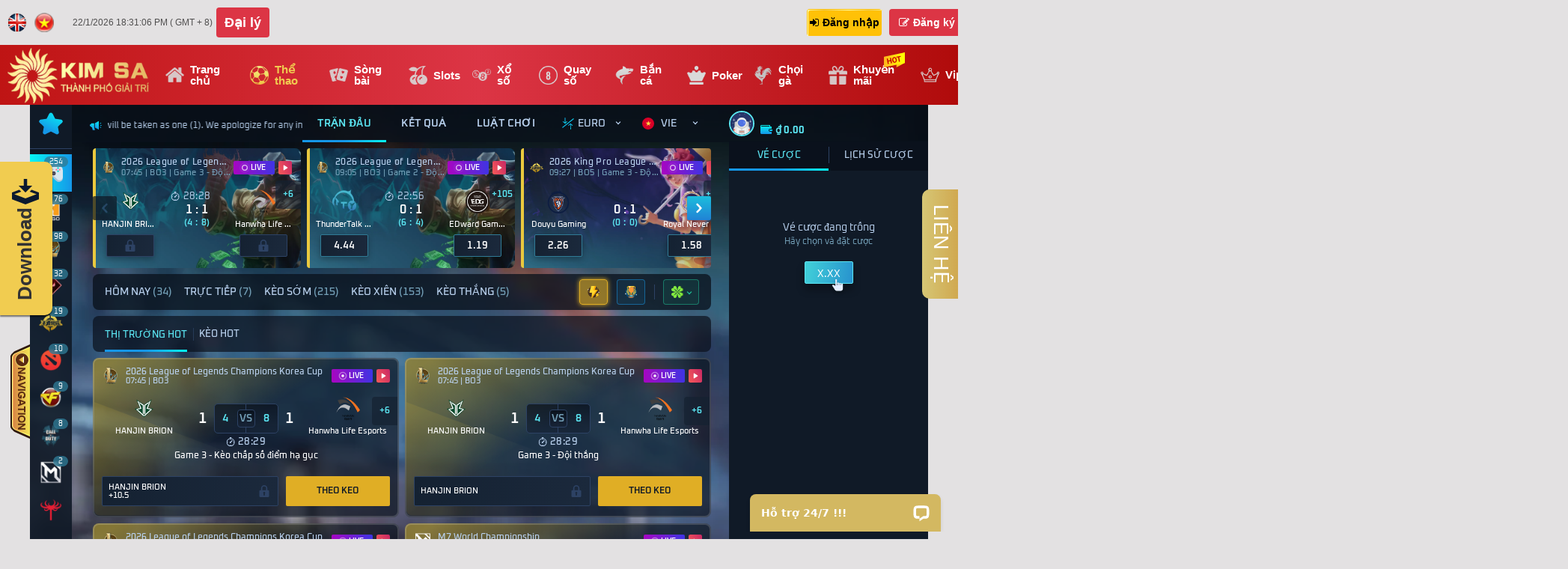

--- FILE ---
content_type: text/html; charset=UTF-8
request_url: https://vivo178.com/index.php?page=tf_sports
body_size: 14574
content:
<!DOCTYPE html>
<html lang="vi">
<head>
<meta charset="utf-8">
<meta http-equiv="X-UA-Compatible" content="IE=Edge">
<meta content="telephone=no" name="format-detection">
<meta name="msapplication-TileColor" content="#f55">
<meta name="msapplication-square150x150logo" content="images/ico.png">
<meta charset="UTF-8">
<meta http-equiv="x-ua-compatible" content="ie=edge">
<title>KIMSA88</title>
<meta name="keywords" content="Power By khmergaming" />
<meta name="description" content="" />

<meta name='viewport' content='width=1200,initial-scale=0,maximum-scale=1' />
<link rel="stylesheet" href="https://d2ajue4o5x1lc3.cloudfront.net/content/sandsvn/css/bootstrap3.css">
<link rel="stylesheet" href="https://d2ajue4o5x1lc3.cloudfront.net/content/sandsvn/css/font-awesome.min.css">
<link rel="stylesheet" href="https://d2ajue4o5x1lc3.cloudfront.net/content/sandsvn/css/custom.css?v=01">
<link rel="stylesheet" href="https://d2ajue4o5x1lc3.cloudfront.net/content/sandsvn/css/swiper.min.css">
<link rel="stylesheet" href="https://d2ajue4o5x1lc3.cloudfront.net/content/sandsvn/css/animate.min.css">
<link rel="stylesheet" href="https://d2ajue4o5x1lc3.cloudfront.net/content/sandsvn/css/borderAnimation.css">
<link rel="stylesheet" href="https://d2ajue4o5x1lc3.cloudfront.net/content/sandsvn/css/style.css?v=01">
<link rel="stylesheet" href="https://d2ajue4o5x1lc3.cloudfront.net/content/sandsvn/css/classic.css">
<script src="https://s3-ap-northeast-1.amazonaws.com/hcgames/content/js/jquery-2.1.4.min.js"></script>
<script src="https://s3-ap-northeast-1.amazonaws.com/hcgames/content/js/optimize/jquery.ui.js"></script>
<link rel="stylesheet" href="https://d2ajue4o5x1lc3.cloudfront.net/content/sandsvn/styles/mreset.css?v=02">
<link rel="stylesheet" href="https://d2ajue4o5x1lc3.cloudfront.net/content/sandsvn/styles/animate.css?v=02">
<link rel="stylesheet" href="https://d2ajue4o5x1lc3.cloudfront.net/content/sandsvn/styles/styles.css?v=07">
<link rel="stylesheet" href="https://d2ajue4o5x1lc3.cloudfront.net/content/css/jquery-ui.css" />
<script type="text/javascript" src="https://d2ajue4o5x1lc3.cloudfront.net/content/js/functions.js?v=1.1"></script>
<script src="https://d2ajue4o5x1lc3.cloudfront.net/content/js/optimize/publicity.js"></script>
<script src="https://d2ajue4o5x1lc3.cloudfront.net/content/js/jquery-2.1.4.min.js"></script>
<script src="https://d2ajue4o5x1lc3.cloudfront.net/content/js/optimize/jquery.jslides.js"></script>
<script src="https://d2ajue4o5x1lc3.cloudfront.net/content/js/optimize/jquery.cookie.js"></script>
<script src="https://d2ajue4o5x1lc3.cloudfront.net/content/js/optimize/jquery.ui.js"></script>
<script src="https://d2ajue4o5x1lc3.cloudfront.net/content/js/optimize/micgaming.js"></script>
<script src="https://d2ajue4o5x1lc3.cloudfront.net/content/js/optimize/currency_function.js"></script>
<script src="https://d2ajue4o5x1lc3.cloudfront.net/content/js/jquery.paginate.js"></script>
<!-- for angpao snow -->
<!--[if lt IE 9]>
    <script type="text/javascript" src="content/js/html5shiv.min.js"></script>
    <script type="text/javascript" src="content/js/respond.min.js"></script>
<![endif]-->
<script>
$(document).ready(function(e) {
	if(document.getElementById('datepicker1')||document.getElementById('datepicker2')){	
	$("#datepicker1").datepicker({dateFormat:"yy-mm-dd"}),
	$("#datepicker2").datepicker({dateFormat:"yy-mm-dd"})
	}if(document.getElementById('datepicker3')||document.getElementById('datepicker4')){
	$("#datepicker3").datepicker({dateFormat:"yy-mm-dd"}),
	$("#datepicker4").datepicker({dateFormat:"yy-mm-dd"})
	}
	});
function cl(){document.getElementById("tanbg").style.display="none",document.getElementById("tanpa").style.display="none"}
</script>
<script type="text/javascript" src="https://d2ajue4o5x1lc3.cloudfront.net/content/js/js_encryption.js?time=v02"></script>
<script>var PublicKey="-----BEGIN PUBLIC KEY-----";PublicKey+="MIGfMA0GCSqGSIb3DQEBAQUAA4GNADCBiQKBgQCuLKGH1pzcdV+NAPQC5Q8Kq2X4",PublicKey+="WYWejchXCxPYRe6WnQi6w8RvocXJlO32Z1US7rSA4Iw7zq9YMubK+2MIgfeCv1Hu",PublicKey+="QoS16ZnO6j/6RIsZXkly9DF8Bl7zU92qtij4yd7qW6pkLbgt91ParYtFDuYWMI0q",PublicKey+="EeJCnR5XRqMp61TXswIDAQAB",PublicKey+="-----END PUBLIC KEY-----";</script>
<script language="javascript">var encrypt=new JSEncrypt;encrypt.setPublicKey(PublicKey);</script>
<!---->
<script language="javascript">
   function Check_Field_User2(form){
      if(form.useracc.value == ''){
         alert("Phần tên tài khoản không để trống!");
         form.useracc.focus();
         return (false); 
      }
      if(form.passwd.value == ''){
         alert("Phần mật khẩu không để trống!");
         form.passwd.focus(); 
         return (false);
      }
      if(form.captcha && form.captchaSource){
      	if (form.captcha.value == "" || form.captchaSource.value != form.captcha.value){
        	alert("Vui lòng điền đúng mã xác nhận!!");
        	form.captcha.focus();
        	return (false);
      	}
      }
            let encrypted = encrypt.encrypt(form.passwd.value);
      form.passwd.value = encrypted;
            return (true);
   }
</script>
</head>
<body>


    <script language="javascript">
        
        function Check_Field_User2(form) {
            if (form.useracc.value == '') {
                alert("Phần tên tài khoản không để trống!");
                form.useracc.focus();
                return (false);
            }
            if (form.passwd.value == '') {
                alert("Phần mật khẩu không để trống!");
                form.passwd.focus();
                return (false);
            }
            if (form.captcha.value == "" || form.captchaSource.value != form.captcha.value) {
                alert("Vui lòng điền đúng mã xác nhận!!");
                form.captcha.focus();
                return (false);
            }
            let encrypted = encrypt.encrypt(form.passwd.value);
            form.passwd.value = encrypted;
            return (true);
        }
    </script>
    <header id="header">
    <div class="header-top">
        <div class="container">
            <div class="topbar-left">
                                                    <a class="lang-items lang-active " href="/en">
                        <img src="https://d2ajue4o5x1lc3.cloudfront.net/content/sandsvn/images/icon/en.png" alt="">
                    </a>
                                    <a class="lang-items lang-active " href="/vn">
                        <img src="https://d2ajue4o5x1lc3.cloudfront.net/content/sandsvn/images/icon/vn.png" alt="">
                    </a>
                                <span id="clock" class="current-time"></span>
                <a class="affiliate-btn btn" href="#">
                    Đại lý                </a>
                            </div>
                            <div class="topbar-right member-btn">
                    <div class="login-wrapper">
                        <a class="login-btn btn" href="javascript:void(0)">
                            <svg width="100" height="35" xmlns="http://www.w3.org/2000/svg">
                                <defs>
                                    <lineargradient id="grad1">
                                        <stop offset="0%" stop-color="#ffffa7"></stop>
                                        <stop offset="20%" stop-color="#efc544"></stop>
                                        <stop offset="50%" stop-color="#ffffa7"></stop>
                                        <stop offset="74%" stop-color="#f1cc50"></stop>
                                        <stop offset="100%" stop-color="#ffffa7"></stop>
                                    </lineargradient>
                                </defs>
                                <rect x="0" y="0" rx="4" fill="none" stroke="url(#grad1)" width="110" height="40"></rect>
                            </svg>
                            <span><i class="fa fa-sign-in"></i>Đăng nhập</span>
                        </a>
                        <div class="login-form">
                            <img class="close_img" src="https://d2ajue4o5x1lc3.cloudfront.net/content/sandsvn/images/icon/close.png" alt="">
                            <h2>Đăng nhập</h2>
                            <p></p>
                            <form action="/index.php?page=login_submitter" name="form" method="post" enctype="multipart/form-data" onSubmit="return Check_Field_User2(this)">
                                <div class="login-input">
                                    <img class="svg icon-img" src="https://d2ajue4o5x1lc3.cloudfront.net/content/sandsvn/images/icon/username.png" alt="">
                                    <div class="input-group">
                                        <label class="input-label">Tài khoản</label>
                                        <span class="input-focus-bg"></span>
                                        <input id="login-username" class="member-input" type="text" name="useracc">
                                        <div class="prompt-layout user-prompt-layout">
                                            <span class="prompt-msg"></span>
                                        </div>
                                    </div>
                                </div>
                                <div class="login-input">
                                    <img class="svg icon-img" src="https://d2ajue4o5x1lc3.cloudfront.net/content/sandsvn/images/icon/password.png" alt="">
                                    <div class="input-group">
                                        <label class="input-label">Mật khẩu</label>
                                        <span class="input-focus-bg"></span>
                                        <input id="login-password" class="member-input" type="password" name="passwd">
                                        <div class="eye"></div>
                                    </div>
                                </div>
                                <div class="form-btn-group">
                                    <button type="submit" name="save" class="login-button form-btn btn visible-click">Đăng nhập</button>
                                </div>
                            </form>
                            <p style="color: #fff;padding: 10px;">Không có tài khoản ?<a href="javascript:void(0)" data-bs-toggle="modal" data-bs-target="#signup-modal" data--bs-backdrop="static" data-bs-keyboard="false" data-bs-dismiss="modal"> Đăng ký</a></p>
                        </div>
                    </div>
                    <a class="register-btn btn" class="form-right"  data-bs-toggle="modal" data-bs-target="#signup-modal" data--bs-backdrop="static" data-bs-keyboard="false" data-bs-dismiss="modal"><i class="fa fa-edit"></i>Đăng ký</a>
                                    </div>
                    </div>
    </div>
    <!-- menu -->
    <div class="header-bottom">
        <div class="container">
            <div class="topbar-left">
                <a href="/">
                    <img src="https://d2ajue4o5x1lc3.cloudfront.net/content/sandsvn/images/logo.png" alt="">
                </a>
            </div>
            <div class="topbar-right">
                <nav class="navbars">
                    <ul class="navbar-list">
                        <li id="topnav-home" class="">
                            <a href="/">
                                <img class="orig-img" src="https://d2ajue4o5x1lc3.cloudfront.net/content/sandsvn/images/icon/home.png" alt="">
                                <img class="hover-img" src="https://d2ajue4o5x1lc3.cloudfront.net/content/sandsvn/images/icon/home_hover.png" alt="">
                                <span>TRANG CHỦ</span>
                            </a>
                        </li>
                                                    <li id="topnav-sports" class=" active">
                                <a href="/vn/sports-lobby">
                                    <img class="orig-img" src="https://d2ajue4o5x1lc3.cloudfront.net/content/sandsvn/images/icon/sports.png" alt="">
                                    <img class="hover-img" src="https://d2ajue4o5x1lc3.cloudfront.net/content/sandsvn/images/icon/sports_hover.png" alt="">
                                    <span>THỂ THAO</span>
                                </a>
                                <div class="sub-navbar">
                                    <ul class="sub-navbar-list container">
                                                                                    <li>
                                                <a href="/vn/afbsports2" class="sub-navbar-items">
                                                    <img src="https://d2ajue4o5x1lc3.cloudfront.net/content/sandsvn/images/nav/sport/afb2.png" alt="">
                                                    <span>AFB1188 THỂ THAO</span>
                                                </a>
                                            </li>
                                                                                    <li>
                                                <a href="/vn/saba_sports/?type=fullscreen" class="sub-navbar-items" target="_blank">
                                                    <img src="https://d2ajue4o5x1lc3.cloudfront.net/content/sandsvn/images/nav/sport/ibc.png" alt="">
                                                    <span>SABA THỂ THAO</span>
                                                </a>
                                            </li>
                                                                                    <li>
                                                <a href="/vn/sbo_sports" class="sub-navbar-items">
                                                    <img src="https://d2ajue4o5x1lc3.cloudfront.net/content/sandsvn/images/nav/sport/sbo.png" alt="">
                                                    <span>SBO THỂ THAO</span>
                                                </a>
                                            </li>
                                                                                    <li>
                                                <a href="/vn/tf_sports" class="sub-navbar-items">
                                                    <img src="https://d2ajue4o5x1lc3.cloudfront.net/content/sandsvn/images/nav/sport/tf.png" alt="">
                                                    <span>TF E-THỂ THAO</span>
                                                </a>
                                            </li>
                                                                            </ul>
                                </div>
                            </li>
                                                    <li id="topnav-casino" class="">
                                <a href="/vn/casino-lobby">
                                    <img class="orig-img" src="https://d2ajue4o5x1lc3.cloudfront.net/content/sandsvn/images/icon/casino.png" alt="">
                                    <img class="hover-img" src="https://d2ajue4o5x1lc3.cloudfront.net/content/sandsvn/images/icon/casino_hover.png" alt="">
                                    <span>SÒNG BÀI</span>
                                </a>
                                <div class="sub-navbar">
                                    <ul class="sub-navbar-list container justify-content-start">
                                                                                    <li>
                                                <a href="/vn/dg99_casino" class="sub-navbar-items p_login">
                                                    <img src="https://d2ajue4o5x1lc3.cloudfront.net/content/sandsvn/images/nav/casino/dg99.png" alt="">
                                                    <span>DG99 CASINO</span>
                                                </a>
                                            </li>
                                                                                    <li>
                                                <a href="/vn/wm_casino" class="sub-navbar-items p_login">
                                                    <img src="https://d2ajue4o5x1lc3.cloudfront.net/content/sandsvn/images/nav/casino/wm.png" alt="">
                                                    <span>WM CASINO</span>
                                                </a>
                                            </li>
                                                                                    <li>
                                                <a href="/vn/sexy" class="sub-navbar-items p_login">
                                                    <img src="https://d2ajue4o5x1lc3.cloudfront.net/content/sandsvn/images/nav/casino/sexy.png" alt="">
                                                    <span>SEXY CASINO</span>
                                                </a>
                                            </li>
                                                                                    <li>
                                                <a href="/vn/ag_casino" class="sub-navbar-items p_login">
                                                    <img src="https://d2ajue4o5x1lc3.cloudfront.net/content/sandsvn/images/nav/casino/ag.png" alt="">
                                                    <span>AG CASINO</span>
                                                </a>
                                            </li>
                                                                                    <li>
                                                <a href="/vn/sagaming" class="sub-navbar-items p_login">
                                                    <img src="https://d2ajue4o5x1lc3.cloudfront.net/content/sandsvn/images/nav/casino/sa.png" alt="">
                                                    <span>SA CASINO</span>
                                                </a>
                                            </li>
                                                                            </ul>
                                </div>
                            </li>
                                                    <li id="topnav-slots" class="">
                                <a href="/vn/slots-lobby">
                                    <img class="orig-img" src="https://d2ajue4o5x1lc3.cloudfront.net/content/sandsvn/images/icon/slots.png" alt="">
                                    <img class="hover-img" src="https://d2ajue4o5x1lc3.cloudfront.net/content/sandsvn/images/icon/slots_hover.png" alt="">
                                    <span>SLOTS</span>
                                </a>
                                <div class="sub-navbar">
                                    <ul class="sub-navbar-list container justify-content-start">
                                                                                    <li>
                                                <a href="/vn/auto_slots/?provider=slots_bestgamer" class="sub-navbar-items">
                                                    <img src="https://d2ajue4o5x1lc3.cloudfront.net/content/sandsvn/images/nav/slot/afb.png" alt="">
                                                    <span>AFB GAMING</span>
                                                </a>
                                            </li>
                                                                                    <li>
                                                <a href="/vn/auto_slots/?provider=slots_pplay" class="sub-navbar-items">
                                                    <img src="https://d2ajue4o5x1lc3.cloudfront.net/content/sandsvn/images/nav/slot/pplay.png" alt="">
                                                    <span>PPLAY SLOTS</span>
                                                </a>
                                            </li>
                                                                                    <li>
                                                <a href="/vn/auto_slots/?provider=slots_haba_index" class="sub-navbar-items">
                                                    <img src="https://d2ajue4o5x1lc3.cloudfront.net/content/sandsvn/images/nav/slot/hb.png" alt="">
                                                    <span>HABA SLOTS</span>
                                                </a>
                                            </li>
                                                                                    <li>
                                                <a href="/vn/auto_slots/?provider=slots_joker123" class="sub-navbar-items">
                                                    <img src="https://d2ajue4o5x1lc3.cloudfront.net/content/sandsvn/images/nav/slot/joker.png" alt="">
                                                    <span>JOKER123 SLOTS</span>
                                                </a>
                                            </li>
                                                                                    <li>
                                                <a href="/vn/auto_slots/?provider=slots_playstar" class="sub-navbar-items">
                                                    <img src="https://d2ajue4o5x1lc3.cloudfront.net/content/sandsvn/images/nav/slot/playstar.png" alt="">
                                                    <span>PLAYSTAR SLOTS</span>
                                                </a>
                                            </li>
                                                                                    <li>
                                                <a href="/vn/auto_slots/?provider=slots_dragoonsoft" class="sub-navbar-items">
                                                    <img src="https://d2ajue4o5x1lc3.cloudfront.net/content/sandsvn/images/nav/slot/dragoon.png" alt="">
                                                    <span>DRAGOON SLOTS</span>
                                                </a>
                                            </li>
                                                                                    <li>
                                                <a href="/vn/auto_slots/?provider=slots_pg" class="sub-navbar-items">
                                                    <img src="https://d2ajue4o5x1lc3.cloudfront.net/content/sandsvn/images/nav/slot/pg.png" alt="">
                                                    <span>PG SLOTS</span>
                                                </a>
                                            </li>
                                                                                    <li>
                                                <a href="/vn/auto_slots/?provider=slots_cq9" class="sub-navbar-items">
                                                    <img src="https://d2ajue4o5x1lc3.cloudfront.net/content/sandsvn/images/nav/slot/cq9.png" alt="">
                                                    <span>CQ9 SLOTS</span>
                                                </a>
                                            </li>
                                                                                    <li>
                                                <a href="/vn/auto_slots/?provider=slots_fc" class="sub-navbar-items">
                                                    <img src="https://d2ajue4o5x1lc3.cloudfront.net/content/sandsvn/images/nav/slot/fc.png" alt="">
                                                    <span>FC SLOTS</span>
                                                </a>
                                            </li>
                                                                                    <li>
                                                <a href="/vn/auto_slots/?provider=slots_jili" class="sub-navbar-items">
                                                    <img src="https://d2ajue4o5x1lc3.cloudfront.net/content/sandsvn/images/nav/slot/jili.png" alt="">
                                                    <span>JILI SLOTS</span>
                                                </a>
                                            </li>
                                                                                    <li>
                                                <a href="/vn/auto_slots/?provider=slots_kagaming" class="sub-navbar-items">
                                                    <img src="https://d2ajue4o5x1lc3.cloudfront.net/content/sandsvn/images/nav/slot/kaslots.png" alt="">
                                                    <span>KA GAMING</span>
                                                </a>
                                            </li>
                                                                                    <li>
                                                <a href="/vn/auto_slots/?provider=slots_rich88" class="sub-navbar-items">
                                                    <img src="https://d2ajue4o5x1lc3.cloudfront.net/content/sandsvn/images/nav/slot/rich88.png" alt="">
                                                    <span>Rich88 SLOTS</span>
                                                </a>
                                            </li>
                                                                                    <li>
                                                <a href="/vn/auto_slots/?provider=slots_spadegaming" class="sub-navbar-items">
                                                    <img src="https://d2ajue4o5x1lc3.cloudfront.net/content/sandsvn/images/nav/slot/spadegaming.png" alt="">
                                                    <span>SPADEGAMING</span>
                                                </a>
                                            </li>
                                                                                    <li>
                                                <a href="/vn/auto_slots/?provider=slots_platipus" class="sub-navbar-items">
                                                    <img src="https://d2ajue4o5x1lc3.cloudfront.net/content/sandsvn/images/nav/slot/platipus.png" alt="">
                                                    <span>PLATIPUS SLOTS</span>
                                                </a>
                                            </li>
                                                                                    <li>
                                                <a href="/vn/auto_slots/?provider=slots_nextspin" class="sub-navbar-items">
                                                    <img src="https://d2ajue4o5x1lc3.cloudfront.net/content/sandsvn/images/nav/slot/nextspin.png" alt="">
                                                    <span>NEXTSPIN SLOTS</span>
                                                </a>
                                            </li>
                                                                                    <li>
                                                <a href="/vn/auto_slots/?provider=slots_live22" class="sub-navbar-items">
                                                    <img src="https://d2ajue4o5x1lc3.cloudfront.net/content/sandsvn/images/nav/slot/live22.png" alt="">
                                                    <span>LIVE22 SLOTS</span>
                                                </a>
                                            </li>
                                                                                    <li>
                                                <a href="/vn/auto_slots/?provider=slots_redtiger" class="sub-navbar-items">
                                                    <img src="https://d2ajue4o5x1lc3.cloudfront.net/content/sandsvn/images/nav/slot/rtg.png" alt="">
                                                    <span>RED TIGER</span>
                                                </a>
                                            </li>
                                                                                    <li>
                                                <a href="/vn/auto_slots/?provider=slots_nlc" class="sub-navbar-items">
                                                    <img src="https://d2ajue4o5x1lc3.cloudfront.net/content/sandsvn/images/nav/slot/nlc.png" alt="">
                                                    <span>NLC SLOTS</span>
                                                </a>
                                            </li>
                                                                                    <li>
                                                <a href="/vn/auto_slots/?provider=slots_netgaming" class="sub-navbar-items">
                                                    <img src="https://d2ajue4o5x1lc3.cloudfront.net/content/sandsvn/images/nav/slot/netent.png" alt="">
                                                    <span>NETENT GAMING</span>
                                                </a>
                                            </li>
                                                                                    <li>
                                                <a href="/vn/auto_slots/?provider=slots_btg" class="sub-navbar-items">
                                                    <img src="https://d2ajue4o5x1lc3.cloudfront.net/content/sandsvn/images/nav/slot/btg.png" alt="">
                                                    <span>BTG SLOTS</span>
                                                </a>
                                            </li>
                                                                                    <li>
                                                <a href="/vn/auto_slots/?provider=slots_playngo" class="sub-navbar-items">
                                                    <img src="https://d2ajue4o5x1lc3.cloudfront.net/content/sandsvn/images/nav/slot/png.png" alt="">
                                                    <span>PLAY & GO</span>
                                                </a>
                                            </li>
                                                                                    <li>
                                                <a href="/vn/auto_slots/?provider=slots_relax" class="sub-navbar-items">
                                                    <img src="https://d2ajue4o5x1lc3.cloudfront.net/content/sandsvn/images/nav/slot/relax.png" alt="">
                                                    <span>RELAX SLOTS</span>
                                                </a>
                                            </li>
                                                                                    <li>
                                                <a href="/vn/auto_slots/?provider=slots_genesis" class="sub-navbar-items">
                                                    <img src="https://d2ajue4o5x1lc3.cloudfront.net/content/sandsvn/images/nav/slot/genesis.png" alt="">
                                                    <span>GENESIS SLOTS</span>
                                                </a>
                                            </li>
                                                                                    <li>
                                                <a href="/vn/auto_slots/?provider=slots_hacksaw" class="sub-navbar-items">
                                                    <img src="https://d2ajue4o5x1lc3.cloudfront.net/content/sandsvn/images/nav/slot/hacksaw.png" alt="">
                                                    <span>HACKSAW SLOTS</span>
                                                </a>
                                            </li>
                                                                                    <li>
                                                <a href="/vn/auto_slots/?provider=slots_cgslots" class="sub-navbar-items">
                                                    <img src="https://d2ajue4o5x1lc3.cloudfront.net/content/sandsvn/images/nav/slot/cg.png" alt="">
                                                    <span>CG SLOTS</span>
                                                </a>
                                            </li>
                                                                                    <li>
                                                <a href="/vn/auto_slots/?provider=slots_advantplay" class="sub-navbar-items">
                                                    <img src="https://d2ajue4o5x1lc3.cloudfront.net/content/sandsvn/images/nav/slot/ap.png" alt="">
                                                    <span>AP SLOTS</span>
                                                </a>
                                            </li>
                                                                                    <li>
                                                <a href="/vn/auto_slots/?provider=slots_bigpot" class="sub-navbar-items">
                                                    <img src="https://d2ajue4o5x1lc3.cloudfront.net/content/sandsvn/images/nav/slot/bp.png" alt="">
                                                    <span>BIGPOT SLOTS</span>
                                                </a>
                                            </li>
                                                                                    <li>
                                                <a href="/vn/auto_slots/?provider=slots_fastspin" class="sub-navbar-items">
                                                    <img src="https://d2ajue4o5x1lc3.cloudfront.net/content/sandsvn/images/nav/slot/fastspin.png" alt="">
                                                    <span>FASTSPIN</span>
                                                </a>
                                            </li>
                                                                                    <li>
                                                <a href="/vn/auto_slots/?provider=slots_kingmaker" class="sub-navbar-items">
                                                    <img src="https://d2ajue4o5x1lc3.cloudfront.net/content/sandsvn/images/nav/slot/kmslots.png" alt="">
                                                    <span>KING MAKER</span>
                                                </a>
                                            </li>
                                                                                    <li>
                                                <a href="/vn/auto_slots/?provider=slots_play8" class="sub-navbar-items">
                                                    <img src="https://d2ajue4o5x1lc3.cloudfront.net/content/sandsvn/images/nav/slot/play8.png" alt="">
                                                    <span>PLAY8</span>
                                                </a>
                                            </li>
                                                                                    <li>
                                                <a href="/vn/auto_slots/?provider=slots_yesbingo" class="sub-navbar-items">
                                                    <img src="https://d2ajue4o5x1lc3.cloudfront.net/content/sandsvn/images/nav/slot/yesbingo.png" alt="">
                                                    <span>YESBINGO</span>
                                                </a>
                                            </li>
                                                                                    <li>
                                                <a href="/vn/auto_slots/?provider=slots_yl" class="sub-navbar-items">
                                                    <img src="https://d2ajue4o5x1lc3.cloudfront.net/content/sandsvn/images/nav/slot/ylslots.png" alt="">
                                                    <span>YL GAMING</span>
                                                </a>
                                            </li>
                                                                            </ul>
                                </div>
                            </li>
                                                    <li id="topnav-lottery" class="">
                                <a href="/vn/togel-lobby">
                                    <img class="orig-img" src="https://d2ajue4o5x1lc3.cloudfront.net/content/sandsvn/images/icon/lottery.png" alt="">
                                    <img class="hover-img" src="https://d2ajue4o5x1lc3.cloudfront.net/content/sandsvn/images/icon/lottery_hover.png" alt="">
                                    <span>XỔ SỐ</span>
                                </a>
                                <div class="sub-navbar">
                                    <ul class="sub-navbar-list container">
                                                                                    <li>
                                                <a href="/vn/vn_lottery2" class="sub-navbar-items p_login">
                                                    <img src="https://d2ajue4o5x1lc3.cloudfront.net/content/sandsvn/images/nav/lottery/vn2_lottery.png" alt="">
                                                    <span>VN2 XỔ SỐ</span>
                                                </a>
                                            </li>
                                                                            </ul>
                                </div>
                            </li>
                                                    <li id="topnav-minigames" class="">
                                <a href="/vn/number-lobby">
                                    <img class="orig-img" src="https://d2ajue4o5x1lc3.cloudfront.net/content/sandsvn/images/icon/icon-number.png" alt="">
                                    <img class="hover-img" src="https://d2ajue4o5x1lc3.cloudfront.net/content/sandsvn/images/icon/icon-number-hover.png" alt="">
                                    <span>QUAY SỐ</span>
                                </a>
                                <div class="sub-navbar">
                                    <ul class="sub-navbar-list container">
                                                                                    <li>
                                                <a href="/vn/auto_numbers" class="sub-navbar-items p_login">
                                                    <img src="https://d2ajue4o5x1lc3.cloudfront.net/content/sandsvn/images/nav/number/auto_numbers.png" alt="">
                                                    <span>LÔ TÔ</span>
                                                </a>
                                            </li>
                                                                                    <li>
                                                <a href="/vn/live_numbers" class="sub-navbar-items p_login">
                                                    <img src="https://d2ajue4o5x1lc3.cloudfront.net/content/sandsvn/images/nav/number/live_numbers.png" alt="">
                                                    <span>LIVE NUMBER</span>
                                                </a>
                                            </li>
                                                                                    <li>
                                                <a href="/vn/keno" class="sub-navbar-items p_login">
                                                    <img src="https://d2ajue4o5x1lc3.cloudfront.net/content/sandsvn/images/nav/number/keno.png" alt="">
                                                    <span>KENO</span>
                                                </a>
                                            </li>
                                                                                    <li>
                                                <a href="/vn/keno_new" class="sub-navbar-items p_login">
                                                    <img src="https://d2ajue4o5x1lc3.cloudfront.net/content/sandsvn/images/nav/number/keno_new.png" alt="">
                                                    <span>NEW KENO</span>
                                                </a>
                                            </li>
                                                                            </ul>
                                </div>
                            </li>
                                                <script type="text/javascript">
                         function getFishing() {
                           let reqData = {
                             'keyword': '',
                             'provider': 'slots_fish',
                             'type': 0,
                             'limit': 100
                           };
                           var html = '';
                           $.ajax({
                             method: 'post',
                             url: "/index.php?page=slots_search_submitter",
                             data: reqData,
                             dataType: 'json',
                             success: function(res) {
                               if (res.code == '-1') {
                                 $('#get_fishing').html(html);
                               } else {
                                 for (var i = 0; i < res.slots.length; i++) {
                                   var slot = res.slots[i];
                                   html += `
                                          <li>
                                            <a href="#"  class="sub-navbar-items p_login">
                                                <img src="${slot.image}" alt="">
                                                <span>${slot.gname}</span>
                                            </a>
                                        </li>
                                       `;
                                 }
                                 $('#get_fishing').html(html);
                               }
                             }
                           });
                         }
                         getFishing();
                       </script>
                        <li id="topnav-promotions" class="">
                            <a href="/vn/auto_slots/?provider=slots_fish">
                                <img class="orig-img" src="https://d2ajue4o5x1lc3.cloudfront.net/content/sandsvn/images/icon/fish.png" alt="">
                                <img class="hover-img" src="https://d2ajue4o5x1lc3.cloudfront.net/content/sandsvn/images/icon/fish_hover.png" alt="">
                                <span>BẮN CÁ</span>
                            </a>
                            <div class="sub-navbar">
                                <ul class="sub-navbar-list container fish-games" id="get_fishing">

                                </ul>
                            </div>
                        </li>
                                                    <li id="topnav-minigames" class="">
                                <a href="/vn/poker-lobby">
                                    <img class="orig-img" src="https://d2ajue4o5x1lc3.cloudfront.net/content/sandsvn/images/icon/poker.png" alt="">
                                    <img class="hover-img" src="https://d2ajue4o5x1lc3.cloudfront.net/content/sandsvn/images/icon/poker_hover.png" alt="">
                                    <span>POKER</span>
                                </a>
                                <div class="sub-navbar">
                                    <ul class="sub-navbar-list container">
                                                                                    <li>
                                                <a href="/vn/index.php?page=kg_games&gameid=1" class="sub-navbar-items p_login">
                                                    <img src="https://d2ajue4o5x1lc3.cloudfront.net/content/sandsvn/images/nav/poker/ongdo.png" alt="">
                                                    <span>ONGDO</span>
                                                </a>
                                            </li>
                                                                                    <li>
                                                <a href="/vn/index.php?page=kg_games&gameid=3" class="sub-navbar-items p_login">
                                                    <img src="https://d2ajue4o5x1lc3.cloudfront.net/content/sandsvn/images/nav/poker/poke.png" alt="">
                                                    <span>POKE</span>
                                                </a>
                                            </li>
                                                                                    <li>
                                                <a href="/vn/index.php?page=kg_games&gameid=5" class="sub-navbar-items p_login">
                                                    <img src="https://d2ajue4o5x1lc3.cloudfront.net/content/sandsvn/images/nav/poker/ham.png" alt="">
                                                    <span>HAM</span>
                                                </a>
                                            </li>
                                                                                    <li>
                                                <a href="/vn/index.php?page=kg_games&gameid=2" class="sub-navbar-items p_login">
                                                    <img src="https://d2ajue4o5x1lc3.cloudfront.net/content/sandsvn/images/nav/poker/tienlen.png" alt="">
                                                    <span>TIENLEN</span>
                                                </a>
                                            </li>
                                                                                    <li>
                                                <a href="/vn/index.php?page=kg_games&gameid=4" class="sub-navbar-items p_login">
                                                    <img src="https://d2ajue4o5x1lc3.cloudfront.net/content/sandsvn/images/nav/poker/klaklouk.png" alt="">
                                                    <span>KLA KLOUK</span>
                                                </a>
                                            </li>
                                                                                    <li>
                                                <a href="/vn/index.php?page=kg_games&gameid=6" class="sub-navbar-items p_login">
                                                    <img src="https://d2ajue4o5x1lc3.cloudfront.net/content/sandsvn/images/nav/poker/sikuthai.png" alt="">
                                                    <span>SIKUTHAI</span>
                                                </a>
                                            </li>
                                                                                    <li>
                                                <a href="/vn/index.php?page=kg_games&gameid=7" class="sub-navbar-items p_login">
                                                    <img src="https://d2ajue4o5x1lc3.cloudfront.net/content/sandsvn/images/nav/poker/kate.png" alt="">
                                                    <span>KATE</span>
                                                </a>
                                            </li>
                                                                                    <li>
                                                <a href="/vn/ffgames_poker" class="sub-navbar-items p_login">
                                                    <img src="https://d2ajue4o5x1lc3.cloudfront.net/content/sandsvn/images/nav/poker/ffgames_poker.png" alt="">
                                                    <span>FFGame Poker</span>
                                                </a>
                                            </li>
                                                                            </ul>
                                </div>
                            </li>
                                                    <li id="topnav-minigames" class="">
                                <a href="/vn/cock-lobby">
                                    <img class="orig-img" src="https://d2ajue4o5x1lc3.cloudfront.net/content/sandsvn/images/icon/cock.png" alt="">
                                    <img class="hover-img" src="https://d2ajue4o5x1lc3.cloudfront.net/content/sandsvn/images/icon/cock_hover.png" alt="">
                                    <span>Chọi Gà</span>
                                </a>
                                <div class="sub-navbar">
                                    <ul class="sub-navbar-list container">
                                                                                    <li>
                                                <a href="/vn/fight" class="sub-navbar-items p_login">            
                                                    <img src="https://d2ajue4o5x1lc3.cloudfront.net/content/sandsvn/images/nav/cockfight/sv388.png" alt="">
                                                    <span>SV388 chọi gà</span>
                                                </a>
                                            </li>
                                                                                    <li>
                                                <a href="/vn/dgv99_fight" class="sub-navbar-items p_login">            
                                                    <img src="https://d2ajue4o5x1lc3.cloudfront.net/content/sandsvn/images/nav/cockfight/dgv99.png" alt="">
                                                    <span>DGV99 chọi gà</span>
                                                </a>
                                            </li>
                                                                                    <li>
                                                <a href="/vn/cf361_fight" class="sub-navbar-items p_login">            
                                                    <img src="https://d2ajue4o5x1lc3.cloudfront.net/content/sandsvn/images/nav/cockfight/cf361.png" alt="">
                                                    <span>CF361 chọi gà</span>
                                                </a>
                                            </li>
                                                                            </ul>
                                </div>
                            </li>
                        
                                                <li id="topnav-promotions" class="">
                            <a href="/vn/promotion" class="hot">
                                <img class="orig-img" src="https://d2ajue4o5x1lc3.cloudfront.net/content/sandsvn/images/icon/promotion.png" alt="">
                                <img class="hover-img" src="https://d2ajue4o5x1lc3.cloudfront.net/content/sandsvn/images/icon/promotion_hover.png" alt="">
                                <span>KHUYẾN MÃI</span>
                            </a>
                        </li>
                        <li id="topnav-promotions" class="">
                            <a href="#" class="login-btn">
                                <img class="orig-img" src="https://d2ajue4o5x1lc3.cloudfront.net/content/sandsvn/images/icon/vip.png" alt="">
                                <img class="hover-img" src="https://d2ajue4o5x1lc3.cloudfront.net/content/sandsvn/images/icon/vip_hover.png" alt="">
                                <span>VIP</span>
                            </a>
                        </li>
                    </ul>
                </nav>
            </div>
        </div>
    </div>
</header>
        <script language="javascript">
        $(document).ready(function(e) {
           createCode("#captcha_reg");
        });
        function Check_Field_User(form, evt) {

            if (form.useracc.value == '') {
                alert("Phần tên tài khoản không để trống!");
                form.useracc.focus();
                return (false);
            }
            var str = "drop:and:exec:insert:select:delete:update:count:*:%:chr:mid:master:truncate:char:declare:;:-:+:,";
            var arrar = str.split(":");
            for (i = 0; i < arrar.length; i++) {
                var user = form.useracc.value;
                var index = arrar[i];
                if (user.indexOf(index) >= 0) {
                    alert(" " + index);
                    form.useracc.focus();
                    return (false);
                }
            }
            if (form.userExist.value == 1) {
                alert("Tên tài khoản đã tồn tại, vui lòng thay đổi tên tài khoản của bạn!");
                form.useracc.focus();
                return false;
            }
            var pattern_useracc = /^[a-zA-Z\d]{6,20}$/;
            if (!pattern_useracc.test(form.useracc.value)) {
                alert("Tên tài khoản từ 6-20 Kí Tự, Phải Bắt Đầu Bằng Chữ Cái, Có Thể Gồm Cả Chữ Cái, Số Và Gạch Dưới");
                form.useracc.focus();
                return (false);
            }
            if (form.passwd.value == '') {
                alert("Phần mật khẩu không để trống!");
                form.passwd.focus();
                return (false);
            }
            //8.5
            var pattern_passwd = /^(?=.*[0-9].*)(?=.*[a-zA-Z].*).{8,20}$/;
            if (!pattern_passwd.test(form.passwd.value)) {
                alert("Mật khẩu cần hơn 8 ký tự bao gồm chữ và số");
                form.passwd.focus();
                return (false);
            }
            //8.5 end
            if (form.repasswd.value == '') {
                alert("Phần xác nhận mật khẩu không để trống!");
                form.repasswd.focus();
                return (false);
            }
            if (form.passwd.value != form.repasswd.value) {
                alert("2 mật khẩu không trùng nhau");
                form.repasswd.focus();
                return (false);
            }
            if (form.passwd.value.length < 6) {
                alert("Mật khẩu không đủ bảo mật!");
                form.passwd.focus();
                return (false);
            }

            if(form.bankaccount.value == ''){
              alert("Vui lòng nhập tên thật của bạn");
              form.bankaccount.focus();
              return false;
            }

            var detect_bankaccount=/^[a-zA-Z\d_ \u4E00-\u9FA5]{2,50}$/;
            var detect_bankaccount1= /[^\x00-\xff]{2,50}$/; //8.5
            if(!detect_bankaccount.test(form.bankaccount.value) && !detect_bankaccount1.test(form.bankaccount.value)){
              alert("Viết Họ Tên Đầy Đủ, Chữ In Hoa Không Dấu");
              form.bankaccount.focus();
              return false;
            }

            if(form.email.value == ''){
              alert("Vui lòng điền email!");
              form.email.focus();
              return false;
            }
            var pattern_email = /^\w+([-+.]\w+)*@\w+([-.]\w+)*\.\w+([-.]\w+)*$/;
            if(!pattern_email.test(form.email.value)){
                alert("Nhập Chính Xác Email (Quên Mật Khẩu Sẽ Được Gửi Về Email)");
                form.email.focus();
                return false;
            }

            var code2 = $.cookie('captcha');
            if (form.captcha.value == "" || code2 != form.captcha.value) {
                alert("Vui lòng điền mã xác nhận!");
                form.captcha.focus();
                return (false);
            }
            if(document.getElementById('condition18').checked){
            // return (true);
                if (true) {
                    var data = $('#register1').serialize();
                    $.ajax({
                        type: 'POST',
                        data: {
                            data: data,
                            type: 'ajax_save'
                        },
                        url: '/index.php?page=signup_ajax_submitter',
                        dataType: "JSON",
                        beforeSend: function() {
                            $('#loading').css('display', 'block');
                        },
                        success: function(res) {
                            $('#loading').css('display', 'none');
                            if (res.code == 1) {
                                window.location.href = res.redirect;
                            } else if (res.code == '-1') {
                                alert(res.err_msg);
                                clear();
                                return false;
                            } else {
                                alert(res.err_msg);
                                $('#' + res.id).focus();
                                $('#' + res.id).css("border", "1px solid red");
                                return false;
                            }
                        }
                    });
                }
            }else{
                alert("Please confirm terms & conditions!");
                document.getElementById('condition18').focus();
                return (false);
            }
        }
        function createCode (selector) {
            let showNum = [];
            let canvasWinth = 100;
            let canvasHeight = 30;
            let canvas = document.createElement("canvas");
            let context = canvas.getContext('2d');
            canvas.width = canvasWinth;
            canvas.height = canvasHeight;
            $(selector).empty().append(canvas);
            let sCode = '1,2,3,4,5,6,7,8,9';
            let saCode = sCode.split(',');
            let saCodeLen = saCode.length;
            let colorArr = ['rgb(18,115,224)','rgb(1,123,183)','rgb(55,237,252)'];
            for (let i = 0; i <= 3; i++) {
                let sIndex = Math.floor(Math.random()*saCodeLen);
                let sDeg = (Math.random()*30*Math.PI) / 180;
                let cTxt = saCode[sIndex];
                showNum[i] = cTxt.toLowerCase();
                let x = 10 + i*20;
                let y = 20 + Math.random()*8;
                context.font = 'bold 23px 微软雅黑';
                context.translate(x, y);
                context.rotate(sDeg);

                context.fillStyle = randomItem(colorArr);
                context.fillText(cTxt, 0, 0);

                context.rotate(-sDeg);
                context.translate(-x, -y);
            }
            for (let i = 0; i < 30; i++) {
                context.strokeStyle = randomColor();
                context.beginPath();
                let x = Math.random() * canvasWinth;
                let y = Math.random() * canvasHeight;
                context.moveTo(x,y);
                context.lineTo(x+1, y+1);
                context.stroke();
            }
            rightCode = showNum.join('');

            setCookieChar(rightCode)

            return rightCode;
        }
        //***********************ERROR MSG************************
        function check_user() {
            var useracc = document.getElementById("useracc").value;
            $.post("index.php?page=checkuser_submitter", {
                    useracc: useracc
                },
                function(data) {
                    if (data == 1) {
                        document.getElementById("userExist").value = "1";
                    } else {
                        document.getElementById("userExist").value = "";
                    }
                });
        }

        //8.5
        function detect_useracc(accname) {
            var detect_useracc = /^[a-zA-Z\d]{6,20}$/;
            if (!detect_useracc.test(accname)) {
                document.getElementById("check_user").innerHTML = "";
            } else {
                document.getElementById("check_user").innerHTML = "";
            }
        }

        function detect_passwd(passwd) {
            var detect_passwd = /^(?=.*[0-9].*)(?=.*[a-zA-Z].*).{8,20}$/;
            if (!detect_passwd.test(passwd)) {
                document.getElementById("check_passwd").innerHTML = "";
            } else {
                document.getElementById("check_passwd").innerHTML = "";
            }
        }

        function detect_repasswd(repasswd) {
            var passwd = document.getElementById("passwd").value;
            if (repasswd != passwd) {
                document.getElementById("check_repasswd").innerHTML = "";
            } else {
                document.getElementById("check_repasswd").innerHTML = "";
            }
        }

        function detect_captcha(captcha) {
            var captchaSource = document.getElementById("captchaSource").value;
            if (captcha != captchaSource) {
                document.getElementById("check_captcha").innerHTML = "Captcha error";
            } else {
                document.getElementById("check_captcha").innerHTML = "";
            }
        }

    </script>
    <div class="signup-modal-container">
        <div class="modal fade " id="signup-modal">
            <div class="modal-dialog modal-lg" role="document">
                <div id="loading">
                    <div class="loadImg"></div>
                </div>
                <div class="modal-content" style="border-radius: 45px;">
                    <div class="modal-header">
                        <button type="button" class="close btn-close" data-bs-dismiss="modal" aria-label="Close">
                            <img src="https://d2ajue4o5x1lc3.cloudfront.net/content/images/close.png">
                        </button>
                        <img src="https://d2ajue4o5x1lc3.cloudfront.net/content/sandsvn/images/logo.png" alt="">
                        <!-- <div class="partner">
                            <div class="official-partner1">
                                <p class="mb-0" style="color:#404040;font-size: 19px;margin: 0 0 11px;">Đối Tác Chính Thức</p>
                                <span style="color:#7f7f7f;font-size: 18px;">Villarreal CF &amp; OKVIP</span>
                            </div>
                            <div class="official-partner2">
                                <img src="https://d2ajue4o5x1lc3.cloudfront.net/content/sandsvn/images/vcf_logo.png" alt="" style="width: 65px;border-right: 1px solid #666;">
                                <img src="https://d2ajue4o5x1lc3.cloudfront.net/content/sandsvn/images/okvip_logo.png" alt="" style="width: 200px;">
                            </div>
                        </div> -->
                        <h3 style="font-size: 24px;font-weight: 600;padding-top: 18px;">Đăng ký nhận ngay 68K</h3>
                    </div>
                    <div class="modal-body">
                        <div class="signup-form">
                            <form  method="post" name="form" id="register1" enctype="multipart/form-data" onSubmit="return Check_Field_User(this)">
                                <div class="form-group">
                                    <label><span class="fa fa-star checked"></span>Tên tài khoản</label>
                                    <input type="text" class="w310" name="useracc" id="useracc" placeholder="Tên tài khoản từ 6-20 Kí Tự, Phải Bắt Đầu Bằng Chữ Cái, Có Thể Gồm Cả Chữ Cái, Số Và Gạch Dưới" onchange="check_user()" maxlength="20"/>
                                    <div id="check_user" class="err_div">Tên tài khoản từ 6-20 Kí Tự, Phải Bắt Đầu Bằng Chữ Cái, Có Thể Gồm Cả Chữ Cái, Số Và Gạch Dưới</div>
                                </div>
                                <div class="form-group">
                                    <label><span class="fa fa-star checked"></span>Mật khẩu</label>
                                    <input type="password" class="w310" name="passwd" id="passwd" placeholder="Mật khẩu cần hơn 8 ký tự bao gồm chữ và số">
                                    <i class="fa fa-eye-slash" id="togglePass"></i>
                                    <div id="check_passwd" class="err_div">Mật khẩu cần hơn 8 ký tự bao gồm chữ và số</div>
                                </div>
                                <div class="form-group">
                                    <label><span class="fa fa-star checked"></span>Xác nhận mật khẩu</label>
                                    <input type="password" class="w310" name="repasswd" id="repasswd" placeholder="Phần xác nhận mật khẩu không để trống!">
                                    <i class="fa fa-eye-slash" id="toggleConfirmPass"></i>
                                    <div id="check_repasswd" class="err_div">Phần xác nhận mật khẩu không để trống!</div>
                                </div>
                                <div class="form-group">
                                    <label><span class="fa fa-star checked"></span>Tên thật</label>
                                    <input type="text" class="w310" name="bankaccount" id="bankaccount" placeholder="Viết Họ Tên Đầy Đủ, Chữ In Hoa Không Dấu">
                                    <div id="check_fullname" class="err_div">Viết Họ Tên Đầy Đủ, Chữ In Hoa Không Dấu</div>
                                </div>
                                <div class="form-group">
                                    <label><span class="fa fa-star checked"></span>Địa chỉ email</label>
                                    <input type="text" class="w310" name="email" id="email" placeholder="Nhập Chính Xác Email (Quên Mật Khẩu Sẽ Được Gửi Về Email)">
                                    <div id="check_fullname" class="err_div">Nhập Chính Xác Email (Quên Mật Khẩu Sẽ Được Gửi Về Email)</div>
                                </div>
                                <input type="hidden" name="currency" id="currency" value="8">
                                                                <div class="form-group">
                                    <label><span class="fa fa-star checked"></span>Mã xác nhận</label>
                                    <input type="text" name="captcha" class="code" placeholder="Mã xác nhận">
                                    <div class="register-contant-code fr" id="captcha_reg"></div>
                                    <input type="hidden" name="captchaSource" id="captchaSource" value="99698" />
                                    <div id="check_captcha" class="err_div" style="right:110px">Xin vui lòng nhập mã xác minh</div>
                                </div>
                                <div class="register-text">
                                    <input type="checkbox" class="reg-checkbox" name="term-condition" id="condition18" checked>
                                    Đã đủ 18 tuổi và đồng ý với trang web này                                    <a href="javascript:void(0)" target="_blank"> Thỏa thuận đăng ký người dùng</a>
                                    <!--  -->
                                </div>
                                <div class="form-group-submit">
                                    <input type="hidden" id="userExist" name="userExist">
                                    <button type="submit" name="save" class="btn btn-signup" id="PcRegister">ĐĂNG KÝ</button>
                                </div>
                            </form>
                        </div>
                    </div>
                </div>
            </div>
        </div>
    </div>
    <script type="text/javascript">
        $('#PcRegister').click(function() {
          fbq('track', 'CompleteRegistration');
        });
    </script>
    <script>
        $('#togglePass').on('click', function() {
            var checked = $('#passwd').attr('type');
            if (checked == 'password') {
                $('#passwd').attr('type', 'text');
                $(this).attr('class', 'fa fa-eye');
            } else {
                $('#passwd').attr('type', 'password');
                $(this).attr('class', 'fa fa-eye-slash');
            }
        });

        $('#toggleConfirmPass').on('click', function() {
            var checked = $('#repasswd').attr('type');
            if (checked == 'password') {
                $('#repasswd').attr('type', 'text');
                $(this).attr('class', 'fa fa-eye');
            } else {
                $('#repasswd').attr('type', 'password');
                $(this).attr('class', 'fa fa-eye-slash');
            }
        });
    </script>
<section class="banner banner-lott banner-sport" style="width: 100%;height: 100%;">
		<div class="banner_tf_sports">
    	<style>
@keyframes slideIn {
    100% {
        opacity: 1;
    }
    0% {
        left: 5%;
        opacity: 0.5;
		z-index:-1;
    }
}
/* Dropdown styles */
.dropdown {
	position: absolute;
    top: 40%;
    z-index: 999999;
    left: -26px;
	visibility:hidden;
}
.navpanel{
	animation: slideIn 0.5s forwards;
	position: absolute;
    top: 40%;
    z-index: 999999;
    left: -26px;
}.navpanel img{
	cursor:pointer;
}
.dropdown-btn {
	font-size: 14px;
    border: none;
    color: #fff;
    display: flex;
    justify-content: space-between;
    align-items: center;
    cursor: pointer;
    margin: auto;
}
.dropdown-navigetion.active{
	visibility: visible;
  	transform: translateY(-1em);
  	transition: transform ease 0.3s;
	display:block !important;
}
.dropdown-navigetion {
	list-style: none;
    position: absolute;
    width: 100%;
    visibility: hidden;
    overflow: hidden;
    height: auto;
	max-height:450px;
    width:450px;
    left: 0;
    max-height: 600px;
    background: rgb(0 0 0 / 90%);
    top: 50%;
    border-radius: 15px;
    overflow-y: scroll;
    padding: 20px 25px;
    margin-top: -225px;
    transition: transform ease 0s;
    z-index: 999999;
	margin-left: 20px;
}

.navpanel img:checked ~ .dropdown-navigetion {
  visibility: visible;
  transform: translateY(-1em);
  transition: transform ease 0.3s;
}.navpanel img]:checked ~ .dropdown-navigetion li{
	visibility: visible;
}
.navpanel img:checked ~ .dropdown-btn{
    border-top-left-radius: 0;
    border-top-right-radius: 0;
}
.dropdown-navigetion li {
	border-bottom: 1px solid #cccccc1c;
    display: inline-flex;
    line-height: 35px;
    background: linear-gradient(42deg, #00000040 1.86%, hsl(0deg 0% 100% / 0%) 85.25%, #ffe1ab59 85.25%), #6c757d;
    border-radius: 10px;
    min-width: 100px;
    text-align: center;
    width: 165px;
    margin: 21px auto;
    margin: 15px;
	float: left;
}
.dropdown-navigetion li:hover {
  background: #1d1f24;
}
input[type="checkbox"] {
  opacity: 0;
  position: absolute;
}
.dropdown-navigetion li a {
	display: block;
    padding: 0.6em 0.5em;
    color: #ccc;
    text-decoration: none;
    font-size: 11px;
    text-align: center;
    width: 100%;
    padding-top: 10px;
}
.dropdown-navigetion::-webkit-scrollbar {
    width: 0 !important;
    height:0 !important;
}
.dropdown-navigetion::-webkit-scrollbar-thumb {
    background: #2f3238!important;
}
.dropdown-navigetion::-webkit-scrollbar-track {
    background: #2f3238!important;
}
dropdown-navigetion::-webkit-scrollbar-track {
    background: #d8c3c7!important;
}.dropdown-navigetion li img{
	height: 30px;
    max-width: 80px;
    display: inline-flex;
    float: left;
    overflow: hidden;
    position: relative;
    top: 0;
}
</style>
<div class="main_games">
<div class="navpanel" style="display: none;">
  	<img src="https://hcgames.s3.ap-northeast-1.amazonaws.com/content/images/navi_sideleft.png" alt="">
</div>
<div class="">
  <ul class="dropdown-navigetion" role="menu">
        <li><a href="/vn/afbsports2"><img src="https://d2ajue4o5x1lc3.cloudfront.net/content/images/provider/afb2.png" /> AFB1188 THỂ THAO</a></li>
        <li><a href="/vn/saba_sports"><img src="https://d2ajue4o5x1lc3.cloudfront.net/content/images/provider/ibc.png" /> SABA THỂ THAO</a></li>
        <li><a href="/vn/sbo_sports"><img src="https://d2ajue4o5x1lc3.cloudfront.net/content/images/provider/sbo.png" /> SBO THỂ THAO</a></li>
        <li><a href="/vn/tf_sports"><img src="https://d2ajue4o5x1lc3.cloudfront.net/content/images/provider/tf.png" /> TF E-THỂ THAO</a></li>
      </ul>
</div>
<section class="game-frame embed-responsive main">
<div class='blocks_cover' id="blocks">
    <div class="spinnerLoad"><div class="bounce1"></div><div class="bounce2"></div><div class="bounce3"></div></div>
</div>
	<iframe id="embedgameIframe" src="" data-mobile="1" height="100%" width="100%" frameborder="0"   scrolling="yes" allowfullscreen></iframe>
</section>
<div style="clear:both"></div>
</div>
<style>
.banner{
		/*height: 1200px !important;*/
	}
/*.main_games iframe{
		height:1200px;
	}*/
.main_games{
        min-height:800px;
    max-height:100%;
    /*height:calc(100vh - 100px) !important;*/
        width: 100%;
    position: relative;
    height: 100%;
    left: 0;
    margin: 0 auto;
    z-index:0;
        max-width: 1200px;
          max-height:100%;
			}
 
.game-frame iframe {
    position: relative;
    left: 0;
    right: 0;
    margin: 0 auto;
    background:#26272b;
    z-index: 9999;
    overflow:auto;
    height: 100%;
    width: 100%;
    overflow: auto;
    overflow-y: scroll;
}.game-frame{
    width: 100%;
    height: 100%;
        position: relative;
        float: left;
    left: 0;
    bottom: 0;
    top: 0;
    right: 0;
    padding: 0;
    overflow: auto;
    z-index: 9999;
}
.blocks_cover{
    align-items: center;
    position: relative;
    justify-content: center;
    position: absolute;
    top: 0;
    background: rgba(0,0,0,.4);
    height: 100%;
    z-index:999991;
        width: 100%;
    left: 0;
    }
.block {
  --sz: 3vmin;
  --tX: 0;
  --animation: 700ms cubic-bezier(0.3, 0.5, 0.4, 0.9) infinite alternate-reverse;
  --hm: 3.5vmin;
  height: var(--sz);
  width: var(--sz);
  background-image: var(--bg);
  border-radius: 50%;
  transform: translateX(var(--tX));
  mix-blend-mode: lighten;
  margin-top: -150px;
}

.orange {
  --bg: linear-gradient(-50deg, #fbab7e 0%, #f7ce68 100%);
  margin-right: var(--hm);
  animation: attract-orange var(--animation);
}

.blue {
  /*--bg: linear-gradient(50deg, #00bfd5 0%, #c5f5ff 100%);*/
  --bg: linear-gradient(50deg, #00bfd5 0%, #ffffff 100%);
  margin-left: var(--hm);
  animation: attract-blue var(--animation);
}

.yellow {   
  /*--bg: linear-gradient(50deg, #00bfd5 0%, #c5f5ff 100%);*/
  --bg: linear-gradient(50deg, #f7f195 0%, #ffffff 100%);
  margin-left: var(--hm);
  animation: attract-yellow var(--animation);
}

@keyframes attract-orange {
  to {
    transform: translateX(calc(var(--sz) + calc(var(--hm) / 4)));
  }
}

@keyframes attract-blue {
  to {
    transform: translateX(calc(var(--sz) * -1 - calc(var(--hm) / 4)));
  }
}
@keyframes attract-yellow {
  to {           
    transform: translateX(calc(var(--sz)  +  calc(var(--hm) / 4)));
  }             
}
@-webkit-keyframes sk-bouncedelay {
  0%, 80%, 100% { -webkit-transform: scale(0) }
  40% { -webkit-transform: scale(1.0) }
}

@keyframes sk-bouncedelay {
  0%, 80%, 100% { 
    -webkit-transform: scale(0);
    transform: scale(0);
  } 40% { 
    -webkit-transform: scale(1.0);
    transform: scale(1.0);
  }
}
.spinnerLoad {
  margin-left: -50px;
  width: 70px;
  text-align: center;
  top: 0;
  left: 50%;
  position: relative;
  margin-top:350px;
}
.spinnerLoad > div {
  width: 14px;
  height: 14px;
  background-color: #fff;
  opacity:1;
  border-radius: 100%;
  display: inline-block;
  -webkit-animation: sk-bouncedelay 1.1s infinite ease-in-out both;
  animation: sk-bouncedelay 1.1s infinite ease-in-out both;
}

.spinnerLoad .bounce1 {
  -webkit-animation-delay: -0.32s;
  animation-delay: -0.32s;
}

.spinnerLoad .bounce2 {
  -webkit-animation-delay: -0.16s;
  animation-delay: -0.16s;
}.loading_gifts{
    position: absolute;
    top: 0px;
    z-index: 9;
    background: rgba(0,0,0,.2);
    width: 100%;
    height: 100%;
    background:#26272b;
}
.game-frame::-webkit-scrollbar, #embedgameIframee::-webkit-scrollbar {
    width: 0 !important;
    height: 0 !important;
}
.banner{width: 1200px; margin:auto;}
/*.banner{
    width: 1200px !important;
    position: relative !important;
    height: 100% !important;
    margin: auto !important;
}.game-frame iframe{
    height: 100% !important;
}.main_games{
    height: 100% !important;
}.main{
	height: 100% !important;
}*/
.game-frame{
  	width:1200px;
	/*position: absolute;*/
}
.main_games{
		max-width: 1200px;
		height: 100%;
	/*min-height:1200px;*/
}
#embedgameIframe{
	/*position: absolute;*/
	min-height:1200px;
	z-index:9999;
	width:100%;
	transform-origin: top;
	left: 0;
}
.banner{position: relative;}
#embedgameIframe{
-webkit-font-smoothing: subpixel-antialiased;
    backface-visibility: hidden;
    transform: translateZ(0);
    filter: blur(0);
    -webkit-filter: blur(0);
    display: inline-table;
}
</style>
<div style="clear:both"></div>
<script>
$('.navpanel img').click(function(e) {
    $('.dropdown-navigetion').toggleClass('active');
});
//setTimeout(()=>$("#embedgameIframe").attr("src","https://gc.ely889.com/launch.html?auth=f10f2e3cf27341cebbc61b7a2167b65d&token=98f822db709a672ad2787d76cb3eb6e33c736db5746a525b11aF24ba2ff26e01&lang=vn"), 1200);
var base = document.querySelector('#embedgameIframe');
setTimeout(()=>{base.src = "https://gc.ely889.com/launch.html?auth=f10f2e3cf27341cebbc61b7a2167b65d&token=98f822db709a672ad2787d76cb3eb6e33c736db5746a525b11aF24ba2ff26e01&lang=vn";}, 1000);
//$(".main_games").parentsUntil("body").css({"width": "100%",'height':'auto'});
$(".main_games").parentsUntil("body").css({"width": "100%",'height':'100%'});
//setTimeout(()=>{base.src = "https://gc.ely889.com/launch.html?auth=f10f2e3cf27341cebbc61b7a2167b65d&token=98f822db709a672ad2787d76cb3eb6e33c736db5746a525b11aF24ba2ff26e01&lang=vn";}, 1000);
base.addEventListener('load', function (e) { 
	clearTimeout(base);
	$(".main_games iframe, iframe").css({'opacity':'1'});$(".blocks_cover").css('display','none');
	setTimeout(()=>{$(".navpanel").css("display","block");}, 5000);
});
</script>
<script type="text/javascript" src="https://d2ajue4o5x1lc3.cloudfront.net/content/js/cross-iframe.js"></script>
	</div>
    </section>
<!--  -->
<footer id="footer" class="app-footerr">
    <div class="guide-sub-bar">
        <div class="container">
            <ul>
                <li>
                    <a href="/vn/faq/?type=instructions_register">Làm thế nào để đăng ký</a>
                </li>
                <li>
                    <a href="/vn/faq/?type=instructions_deposit">Cách gửi tiền</a>
                </li>
                <li>
                    <a href="/vn/faq/?type=instructions_withdrawal">Cách rút tiền</a>
                </li>
                <li>
                    <a href="/vn/faq/?type=instructions_transfer">Cách chuyển</a>
                </li>
            </ul>
        </div>
    </div>
    <div class="container">
        <div class="footer-content">
            <div class="footer-left-content">
                <h2>Về KIM SA</h2>
                <p>KIM SA được thành lập với sứ mệnh đơn giản là trở thành sòng bạc trực tuyến tốt nhất ở Thái Lan, thổi sức sống và niềm vui mới vào thế giới giải trí sòng bạc ảo.</p>
                <br>
                <p>Mang đến cho bạn những trò chơi hay nhất từ ​​các nhà cung cấp đẳng cấp thế giới và dịch vụ đáng tin cậy chưa từng có ở mức độ cao, bạn sẽ có trải nghiệm tuyệt vời về những trò chơi hay nhất này.</p>
            </div>
            <div class="footer-right-content">
                <h2>Thế giới của KIM SA</h2>
                <div class="footer-text-wrapper">
                    <div class="footer-text-content">
                        <h4>KIM SA</h4>
                        <ul>
                            <li>
                                <a href="/vn/faq/?type=about-us">VỀ CHÚNG TÔI</a>
                            </li>
                            <li>
                                <a href="/vn/faq/?type=affiliate">liên kết</a>
                            </li>
                            <li>
                                <a href="/vn/faq/?type=bank">Ngân hàng</a>
                            </li>
                            <li>
                                <a href="/vn/promotion">Khuyến mãi</a>
                            </li>
                            <li>
                                <a href="/vn/faq/?type=support">Ủng hộ</a>
                            </li>
                        </ul>
                    </div>
                    <div class="footer-text-content">
                        <h4>Trung tâm thông tin</h4>
                        <ul>
                            <li>
                                <a href="/vn/faq/?type=sponsorship">Trách nhiệm</a>
                            </li>
                            <li>
                                <a href="/vn/faq/?type=terms-conditions"></a>
                            </li>
                            <li>
                                <a href="/vn/faq/?type=privacy">Chính sách bảo mật</a>
                            </li>
                            <li>
                                <a href="/vn/faq/?type=faq">FAQ</a>
                            </li>
                        </ul>
                    </div>
                    <div class="footer-text-content">
                        <h4>Phương thức thanh toán</h4>
                        <!-- <span>Thanh toán trực tuyến</span> -->
                        <div class="payment-img">
                            <img src="https://d2ajue4o5x1lc3.cloudfront.net/content/sandsvn/images/bank/1.png" alt="">
                            <img src="https://d2ajue4o5x1lc3.cloudfront.net/content/sandsvn/images/bank/2.png" alt="">
                            <img src="https://d2ajue4o5x1lc3.cloudfront.net/content/sandsvn/images/bank/3.png" alt="">
                            <img src="https://d2ajue4o5x1lc3.cloudfront.net/content/sandsvn/images/bank/4.png" alt="">
                            <img src="https://d2ajue4o5x1lc3.cloudfront.net/content/sandsvn/images/bank/5.png" alt="">
                            <img src="https://d2ajue4o5x1lc3.cloudfront.net/content/sandsvn/images/bank/6.png" alt="">
                            <img src="https://d2ajue4o5x1lc3.cloudfront.net/content/sandsvn/images/bank/7.png" alt="">
                            <img src="https://d2ajue4o5x1lc3.cloudfront.net/content/sandsvn/images/bank/8.png" alt="">
                            <img src="https://d2ajue4o5x1lc3.cloudfront.net/content/sandsvn/images/bank/9.png" alt="">
                        </div>
                    </div>
                    <div class="footer-text-content">
                        <div class="contact-wrapper">
                            <h4>LIÊN HỆ</h4>

                            <div class="contact-img">
                                <a href="0393.700.642" target="_blank">
                                    <img src="https://d2ajue4o5x1lc3.cloudfront.net/content/sandsvn/images/icon/phone.png" alt="">
                                </a>
                                <a href="#" target="_blank">
                                    <img src="https://d2ajue4o5x1lc3.cloudfront.net/content/sandsvn/images/icon/facebook.png" alt="">
                                </a>
                                <a href="https://t.me/kimsa88_1bot" target="_blank">
                                    <img src="https://d2ajue4o5x1lc3.cloudfront.net/content/sandsvn/images/icon/tele.png" alt="">
                                </a>
                                <a href="#" target="_blank">
                                    <img src="https://d2ajue4o5x1lc3.cloudfront.net/content/sandsvn/images/icon/zalo.png" alt="">
                                </a>
                                <a href="mailto:info@kimsa88.com" target="_blank">
                                    <img src="https://d2ajue4o5x1lc3.cloudfront.net/content/sandsvn/images/icon/email.png" alt="">
                                </a>
                            </div>

                        </div>
                        <div class="suggested-browser">
                            <h4>Trình duyệt được đề xuất</h4>
                            <div class="browser-img">
                                <img src="https://d2ajue4o5x1lc3.cloudfront.net/content/sandsvn/images/icon/firefox.png" alt="">
                                <img src="https://d2ajue4o5x1lc3.cloudfront.net/content/sandsvn/images/icon/chrome.png" alt="">
                            </div>
                        </div>
                    </div>
                </div>
            </div>
        </div>
        <div class="povider-hover-group">
            <div class="povider-wrapper">
                <img src="https://d2ajue4o5x1lc3.cloudfront.net/content/sandsvn/images/home/provider.png" alt="">
                <img src="https://d2ajue4o5x1lc3.cloudfront.net/content/sandsvn/images/home/provider2.png" alt="">
            </div>
            <div class="copyright">© 2019 vivo178.com:6000 . All rights reserved for those aged 18+</div>/
        </div>
    </div>
    <div class="side-contact">
        <div class="side-contact-menu">
            <span>LIÊN HỆ</span>
        </div>
        <div class="side-contact-content">
            <a href="avascript:void(0)" onclick="javascript:LC_API.open_chat_window();">
                <img class="side-contact-img" src="https://d2ajue4o5x1lc3.cloudfront.net/content/sandsvn/images/icon/livechat.png">
                <p>LiveChat</p>
            </a>
            <a href="tel:0393.700.642">
                <img class="side-contact-img" src="https://d2ajue4o5x1lc3.cloudfront.net/content/sandsvn/images/icon/tel.png" style="padding: .04rem;">
                <p>
                    <span>Telephone </span>
                    <span>0393.700.642</span>
                </p>
            </a>
            <a href="mailto:info@kimsa88.com">
                <img class="side-contact-img" src="https://d2ajue4o5x1lc3.cloudfront.net/content/sandsvn/images/icon/mail.png" style="padding: .04rem;">
                <p>
                    <span>E-mail </span>
                    <span>info@kimsa88.com</span>
                </p>
            </a>
            <a href="https://t.me/kimsa88_1bot" target="_blank">
                <img class="side-contact-img" src="https://d2ajue4o5x1lc3.cloudfront.net/content/sandsvn/images/icon/telegram.png">
                <p>
                    <span>Telegram </span>
                    <span>@kimsa88_1bot</span>
                </p>
            </a>
        </div>
    </div>
</footer>
<!-- app-download -->
<aside class="aside-left" data-bs-toggle="modal" data-bs-target="#app-info-modal" data--bs-backdrop="static" data-bs-keyboard="false" data-bs-dismiss="modal">
    <img src="https://d2ajue4o5x1lc3.cloudfront.net/content/sandsvn/images/home/download.svg" alt="Download">
    <div class="aside-left-text">
        <span>Download</span>
    </div>
</aside>
<div class="promo-info-modal-container">
    <div class="modal fade " id="app-info-modal">
        <div class="modal-dialog modal-lg" role="document">
            <div class="modal-content">
                <div class="modal-header">
                    <button type="button" class="close btn-close" data-bs-dismiss="modal" aria-label="Close">
                        <span aria-hidden="true">
                            <i class="icon-64 btn-close"></i>
                        </span>
                    </button>
                    <h1 style="font-size:30px;">
                        <center>Download Center</center>
                    </h1>
                    <div class="text-center">
                        <h3 class="modal-title" id="promoInfoModal"></h3>
                    </div>
                </div>
                                <div class="modal-body">
                    <br />
                    <br />
                    <div class="modal-app-inline modal-app-inline-first">
                        <h3>For Andriod</h3><br />
                        <img src="https://s3-ap-northeast-1.amazonaws.com/hcgames.3g/content/images/qr_android/sandsvn.png" style="width:150px" />
                    </div>
                    <div class="modal-app-inline">
                        <h3>For ios</h3>
                        <br />
                        <img src="https://s3-ap-northeast-1.amazonaws.com/hcgames.3g/content/images/qrcode_ios3rd/sandsvn.png" style="width:150px" />
                    </div>
                    <hr />
                    <div style="text-align:center">
                        <h3>Download</h3>
                    </div>
                    <br />
                    <br />
                    <div class="modal-app-inline modal-app-inline-first">
                        <a href="https://m.vivo178.com/app_download.php?app_name=a2ltc2E=" target="_blank">
                            <img src="https://d2ajue4o5x1lc3.cloudfront.net/content/sandsvn/images/icon/av_andriod.png" />
                        </a>
                    </div>
                    <div class="modal-app-inline">
                        <a href="https://m.vivo178.com/app.mobileconfig?domain=vivo178.com" target="_blank">
                            <img src="https://d2ajue4o5x1lc3.cloudfront.net/content/sandsvn/images/icon/av_ios.png" />
                        </a>
                    </div>
                    <hr />
                </div>
            </div>
        </div>
    </div>
</div>
<!-- end-app -->
    <div id="remindModal" class="modal fade">
        <div class="remind-modal-wrapper modal-dialog">
            <div class="remind-modal-container modal-content">
                <div class="remind-header">Cảnh báo</div>
                <p class="remind-text"></p>
                <button type="button" aria-label="Close" data-dismiss="modal">OK</button>
            </div>
        </div>
    </div>
    <script type="text/javascript">
        function loginPromptModal() {
            $('#remindModal .remind-text').text('Vui lòng đăng nhập để tiếp tục.');
            $('#remindModal').modal('show');
        }
    </script>
    <script type="text/javascript">
        $('.p_login').click(function() {
            loginPromptModal();
            return false;
        });
    </script>
<script>
    $('.eye').click(function() {
        if ($(this).hasClass('cur')) {
            $(this).removeClass('cur');
            $(this).siblings('input').attr('type', 'password')
        } else {
            $(this).addClass('cur');
            $(this).siblings('input').attr('type', 'text')
        }
    })
    $('.side-contact-menu').click(function() {
        $('.side-contact').toggleClass('side-contact-show');
    });
</script>

<script src="https://d2ajue4o5x1lc3.cloudfront.net/content/sandsvn/js/popper.min.js"></script>
<script src="https://d2ajue4o5x1lc3.cloudfront.net/content/sandsvn/js/bootstrap.min.js"></script>
<script src="https://d2ajue4o5x1lc3.cloudfront.net/content/sandsvn/js/swiper.min.js"></script>
<script src="https://d2ajue4o5x1lc3.cloudfront.net/content/sandsvn/js/newsTicker.min.js"></script>
<script src="https://d2ajue4o5x1lc3.cloudfront.net/content/sandsvn/js/slick.min.js"></script>
<script src="https://d2ajue4o5x1lc3.cloudfront.net/content/sandsvn/js/jquery.marquee.min.js"></script>
<script src="https://d2ajue4o5x1lc3.cloudfront.net/content/sandsvn/js/all.js"></script>
<script src="https://d2ajue4o5x1lc3.cloudfront.net/content/sandsvn/js/captcha.js"></script>
<script type="text/javascript">
    var myDays = ['Mon', 'Tue', 'Wed', 'Thu', 'Fri', 'Sat', 'Sun'];
    var day = 22;
    var month = 01;
    var thisDay = 4,
        thisDay = myDays[thisDay];
    var year = 2026;
    var hour = 18;
    var minu = 30;
    var seco = 44;

    function getSeverTime() {
        var a_p = "";
        seco++;
        if (seco == 60) {
            minu += 1;
            seco = 0;
        }
        if (minu == 60) {
            hour += 1;
            minu = 0;
        }
        if (hour == 24) {
            hour = 0;
        }
        if (hour < 12) {
            a_p = "AM";
        } else {
            a_p = "PM";
        }
        var sseco = addZero(seco);
        var sminu = addZero(minu);
        var shour = addZero(hour);
        var tt = document.getElementById('clock').innerHTML = +" " + day + "/" + month + "/" + year + " " + shour + ":" + sminu + ":" + sseco + " " + a_p + " ( GMT + 8)";
        setTimeout("getSeverTime()", 1000);
    }

    function addZero(num) {
        num = Math.floor(num);
        return ((num <= 9) ? ("0" + num) : num);
    }
    new getSeverTime();
</script>
<script>
    function autoHeight() {
        var bodyHeight = $("body").height();
        var vwptHeight = $(document).innerHeight();
        var gap = vwptHeight - bodyHeight;
        var footer = $(".app-footer").innerHeight() / 2;
        if (vwptHeight > bodyHeight) {
            $(".app-footer").css({
                'width': '100%',
                "position": "relative",
                'bottom': '0',
                'transition': 'all .0s',
                'animation': '0s ease 0s 1 normal none running animatebottom'
            });
        } else {
            $(".app-footer").css({
                'margin-top': footer,
                'width': '100%',
                "position": "absolute",
                'bottom': '0',
                'transition': 'all .0s',
                'animation': '0s ease 0s 1 normal none running animatebottom'
            });
        }
    }
    document.addEventListener("DOMContentLoaded", function() {
        autoHeight();
    });
    $(window).resize(function() {
        autoHeight();
    });

</script>
<script>
var slots_window;function open_slots(e){try{slots_window.close()}catch(e){}slots_window=window.open(e,"slots","width=1024,height=768,scrollbars=yes,location=0,resizable=yes")}
</script>
<script type="text/javascript" src="https://d2ajue4o5x1lc3.cloudfront.net/content/js/iframe_worker.js"></script> 
<!-- start popup -->
<!-- end popup -->
<script>
</script>
<script>
$('a[href$="horse-racing"]', 'a[href$="horse_racing"]').each(function(index, text) {
    $(this).preventDefault();
});
$('a[href$="slots_bestgamer"]').each(function(index, text) {
    var hrefs = $(this).attr('href'); 
    if(hrefs.search('slots_bestgamer')){
        pageUrls=hrefs.replace("slots_bestgamer","slots_afbgaming");
    }
    $(this).attr('href',pageUrls);
});
</script>
<!-- Start of LiveChat (www.livechatinc.com) code -->
<script type="text/javascript">
window.__lc = window.__lc || {};
window.__lc.license = 10890707;
(function() {
var lc = document.createElement('script'); lc.type = 'text/javascript'; lc.async = true;
lc.src = ('https:' == document.location.protocol ? 'https://' : 'http://') + 'cdn.livechatinc.com/tracking.js';
var s = document.getElementsByTagName('script')[0]; s.parentNode.insertBefore(lc, s);
})();
</script>
<!-- End of LiveChat code -->
<input type="hidden" data-affuser="kkk" data-affuser="4" data-web="184"data-aff="49509" data-dir="sandsvn">
</body>
</html>


--- FILE ---
content_type: text/html; charset=UTF-8
request_url: https://vivo178.com/index.php?page=slots_search_submitter
body_size: 17629
content:
{"code":1,"errMsg":"no error","data":"<a ><img src=\"https:\/\/d2ajue4o5x1lc3.cloudfront.net\/content\/images\/kagaming\/WildRanch.png\"\/><span class=\"p_login real_play\">Ch\u01a1i ngay<\/span><span class=\"slots_games_name\">Wild Ranch<\/span><\/a><a ><img src=\"https:\/\/d2ajue4o5x1lc3.cloudfront.net\/content\/images\/kagaming\/GoldenStrike.png\"\/><span class=\"p_login real_play\">Ch\u01a1i ngay<\/span><span class=\"slots_games_name\">Golden Strike<\/span><\/a><a ><img src=\"https:\/\/d2ajue4o5x1lc3.cloudfront.net\/content\/images\/kagaming\/HellDeepSea.png\"\/><span class=\"p_login real_play\">Ch\u01a1i ngay<\/span><span class=\"slots_games_name\">Hell Deep Sea<\/span><\/a><a ><img src=\"https:\/\/d2ajue4o5x1lc3.cloudfront.net\/content\/images\/dragoonsoft\/1016_en.png\"\/><span class=\"free_play\" onclick=\"open_slots('\/launchGames.html?q=[base64]&provider=slots_fish&slotsName=Dragon+Palace+Fishing&gid=1016')\">Ch\u01a1i th\u1eed<\/span><span class=\"p_login real_play\">Ch\u01a1i ngay<\/span><span class=\"slots_games_name\">Dragon Palace Fishing<\/span><\/a><a ><img src=\"https:\/\/d2ajue4o5x1lc3.cloudfront.net\/content\/images\/kagaming\/CarnivalOfFracture.png\"\/><span class=\"p_login real_play\">Ch\u01a1i ngay<\/span><span class=\"slots_games_name\">Carnival of Fracture<\/span><\/a><a ><img src=\"https:\/\/d2ajue4o5x1lc3.cloudfront.net\/content\/images\/kagaming\/AbyssDimension.png\"\/><span class=\"p_login real_play\">Ch\u01a1i ngay<\/span><span class=\"slots_games_name\">Abyss Dimension<\/span><\/a><a ><img src=\"https:\/\/d2ajue4o5x1lc3.cloudfront.net\/content\/images\/kagaming\/IceDragonKing.png\"\/><span class=\"p_login real_play\">Ch\u01a1i ngay<\/span><span class=\"slots_games_name\">Ice Dragon King<\/span><\/a><a ><img src=\"https:\/\/d2ajue4o5x1lc3.cloudfront.net\/content\/images\/kagaming\/TacticalFlush.png\"\/><span class=\"p_login real_play\">Ch\u01a1i ngay<\/span><span class=\"slots_games_name\">Tactical Flush<\/span><\/a><a ><img src=\"https:\/\/d2ajue4o5x1lc3.cloudfront.net\/content\/images\/kagaming\/LostKingdom.png\"\/><span class=\"p_login real_play\">Ch\u01a1i ngay<\/span><span class=\"slots_games_name\">Lost Kingdom<\/span><\/a><a ><img src=\"https:\/\/d2ajue4o5x1lc3.cloudfront.net\/content\/images\/kagaming\/AquaDominion.png\"\/><span class=\"p_login real_play\">Ch\u01a1i ngay<\/span><span class=\"slots_games_name\">Aqua Dominion<\/span><\/a><a ><img src=\"https:\/\/d2ajue4o5x1lc3.cloudfront.net\/content\/images\/kagaming\/DinosaurAwakening.png\"\/><span class=\"p_login real_play\">Ch\u01a1i ngay<\/span><span class=\"slots_games_name\">Dinosaur Awakening<\/span><\/a><a ><img src=\"https:\/\/d2ajue4o5x1lc3.cloudfront.net\/content\/images\/kagaming\/BattleOfLuck.png\"\/><span class=\"p_login real_play\">Ch\u01a1i ngay<\/span><span class=\"slots_games_name\">Battle of Luck<\/span><\/a><a ><img src=\"https:\/\/d2ajue4o5x1lc3.cloudfront.net\/content\/images\/kagaming\/MythicalAdventure.png\"\/><span class=\"p_login real_play\">Ch\u01a1i ngay<\/span><span class=\"slots_games_name\">Mythical Adventure<\/span><\/a><a ><img src=\"https:\/\/d2ajue4o5x1lc3.cloudfront.net\/content\/images\/jili_slots\/200x200\/531_en.png\"\/><span class=\"p_login real_play\">Ch\u01a1i ngay<\/span><span class=\"slots_games_name\">gi\u1eef nguy\u00ean<\/span><\/a><a ><img src=\"https:\/\/d2ajue4o5x1lc3.cloudfront.net\/content\/images\/kagaming\/DeepseaLuminous.png\"\/><span class=\"p_login real_play\">Ch\u01a1i ngay<\/span><span class=\"slots_games_name\">Deepsea Luminous<\/span><\/a><a ><img src=\"https:\/\/d2ajue4o5x1lc3.cloudfront.net\/content\/images\/cq9\/GO06.png\"\/><span class=\"p_login real_play\">Ch\u01a1i ngay<\/span><span class=\"slots_games_name\">Tr\u1ea1i C\u00e1 Ho\u00e0ng Kim 2<\/span><\/a><a ><img src=\"https:\/\/d2ajue4o5x1lc3.cloudfront.net\/content\/images\/kagaming\/SubmarineBattle.png\"\/><span class=\"p_login real_play\">Ch\u01a1i ngay<\/span><span class=\"slots_games_name\">Submarine Battle<\/span><\/a><a ><img src=\"https:\/\/d2ajue4o5x1lc3.cloudfront.net\/content\/images\/kagaming\/MutantAbyss.png\"\/><span class=\"p_login real_play\">Ch\u01a1i ngay<\/span><span class=\"slots_games_name\">Mutant Abyss<\/span><\/a><a ><img src=\"https:\/\/d2ajue4o5x1lc3.cloudfront.net\/content\/images\/kagaming\/CircusHunting.png\"\/><span class=\"p_login real_play\">Ch\u01a1i ngay<\/span><span class=\"slots_games_name\">Circus Hunting<\/span><\/a><a ><img src=\"https:\/\/d2ajue4o5x1lc3.cloudfront.net\/content\/images\/kagaming\/LuckyFish.png\"\/><span class=\"p_login real_play\">Ch\u01a1i ngay<\/span><span class=\"slots_games_name\">Lucky Fish<\/span><\/a><a ><img src=\"https:\/\/d2ajue4o5x1lc3.cloudfront.net\/content\/images\/kagaming\/PoseidonWrath.png\"\/><span class=\"p_login real_play\">Ch\u01a1i ngay<\/span><span class=\"slots_games_name\">Poseidons Wrath<\/span><\/a><a ><img src=\"https:\/\/d2ajue4o5x1lc3.cloudfront.net\/content\/images\/kagaming\/CrazyParty.png\"\/><span class=\"p_login real_play\">Ch\u01a1i ngay<\/span><span class=\"slots_games_name\">Crazy Party<\/span><\/a><a ><img src=\"https:\/\/d2ajue4o5x1lc3.cloudfront.net\/content\/images\/cq9\/GO05.png\"\/><span class=\"p_login real_play\">Ch\u01a1i ngay<\/span><span class=\"slots_games_name\">M\u1ed9t que b\u1eaft c\u00e1<\/span><\/a><a ><img src=\"https:\/\/d2ajue4o5x1lc3.cloudfront.net\/content\/images\/kagaming\/GangsterOverlord.png\"\/><span class=\"p_login real_play\">Ch\u01a1i ngay<\/span><span class=\"slots_games_name\">Gangster Overlord<\/span><\/a><a ><img src=\"https:\/\/d2ajue4o5x1lc3.cloudfront.net\/content\/images\/kagaming\/LegendOfMonkey.png\"\/><span class=\"p_login real_play\">Ch\u01a1i ngay<\/span><span class=\"slots_games_name\">Legend of Monkey<\/span><\/a><a ><img src=\"https:\/\/d2ajue4o5x1lc3.cloudfront.net\/content\/images\/kagaming\/DragonPalaceAdventure.png\"\/><span class=\"p_login real_play\">Ch\u01a1i ngay<\/span><span class=\"slots_games_name\">Dragon Palace Adventure<\/span><\/a><a ><img src=\"https:\/\/d2ajue4o5x1lc3.cloudfront.net\/content\/images\/kagaming\/OceanVacation.png\"\/><span class=\"p_login real_play\">Ch\u01a1i ngay<\/span><span class=\"slots_games_name\">Ocean Vacation<\/span><\/a><a ><img src=\"https:\/\/d2ajue4o5x1lc3.cloudfront.net\/content\/images\/kagaming\/UnderseaKiller.png\"\/><span class=\"p_login real_play\">Ch\u01a1i ngay<\/span><span class=\"slots_games_name\">Undersea Killer<\/span><\/a><a ><img src=\"https:\/\/d2ajue4o5x1lc3.cloudfront.net\/content\/images\/kagaming\/MonsterShooter.png\"\/><span class=\"p_login real_play\">Ch\u01a1i ngay<\/span><span class=\"slots_games_name\">Monster Shooter<\/span><\/a><a ><img src=\"https:\/\/d2ajue4o5x1lc3.cloudfront.net\/content\/images\/kagaming\/RoadHunting.png\"\/><span class=\"p_login real_play\">Ch\u01a1i ngay<\/span><span class=\"slots_games_name\">Road Hunting<\/span><\/a><a ><img src=\"https:\/\/d2ajue4o5x1lc3.cloudfront.net\/content\/images\/kagaming\/Cthulhu.png\"\/><span class=\"p_login real_play\">Ch\u01a1i ngay<\/span><span class=\"slots_games_name\">Cthulhu<\/span><\/a><a ><img src=\"https:\/\/d2ajue4o5x1lc3.cloudfront.net\/content\/images\/kagaming\/PiratesWar.png\"\/><span class=\"p_login real_play\">Ch\u01a1i ngay<\/span><span class=\"slots_games_name\">Pirates War<\/span><\/a><a ><img src=\"https:\/\/d2ajue4o5x1lc3.cloudfront.net\/content\/images\/kagaming\/Genie.png\"\/><span class=\"p_login real_play\">Ch\u01a1i ngay<\/span><span class=\"slots_games_name\">Genie<\/span><\/a><a ><img src=\"https:\/\/d2ajue4o5x1lc3.cloudfront.net\/content\/images\/kagaming\/MidnightTerror.png\"\/><span class=\"p_login real_play\">Ch\u01a1i ngay<\/span><span class=\"slots_games_name\">Midnight Terror<\/span><\/a><a ><img src=\"https:\/\/d2ajue4o5x1lc3.cloudfront.net\/content\/images\/kagaming\/PirateTreasureHunt.png\"\/><span class=\"p_login real_play\">Ch\u01a1i ngay<\/span><span class=\"slots_games_name\">Pirate Treasure Hunt<\/span><\/a><a ><img src=\"https:\/\/d2ajue4o5x1lc3.cloudfront.net\/content\/images\/kagaming\/DangerZone.png\"\/><span class=\"p_login real_play\">Ch\u01a1i ngay<\/span><span class=\"slots_games_name\">Danger Zone<\/span><\/a><a ><img src=\"https:\/\/d2ajue4o5x1lc3.cloudfront.net\/content\/images\/kagaming\/MagicalOcean.png\"\/><span class=\"p_login real_play\">Ch\u01a1i ngay<\/span><span class=\"slots_games_name\">Magical Ocean<\/span><\/a><a ><img src=\"https:\/\/d2ajue4o5x1lc3.cloudfront.net\/content\/images\/kagaming\/CursedSeas.png\"\/><span class=\"p_login real_play\">Ch\u01a1i ngay<\/span><span class=\"slots_games_name\">Cursed Seas<\/span><\/a><a ><img src=\"https:\/\/d2ajue4o5x1lc3.cloudfront.net\/content\/images\/kagaming\/PoseidonSecret2.png\"\/><span class=\"p_login real_play\">Ch\u01a1i ngay<\/span><span class=\"slots_games_name\">Poseidons Secret 2<\/span><\/a><a ><img src=\"https:\/\/d2ajue4o5x1lc3.cloudfront.net\/content\/images\/kagaming\/GalacticBountyHunter.png\"\/><span class=\"p_login real_play\">Ch\u01a1i ngay<\/span><span class=\"slots_games_name\">Galactic Bounty Hunter<\/span><\/a><a ><img src=\"https:\/\/d2ajue4o5x1lc3.cloudfront.net\/content\/images\/kagaming\/MonsterDestroyer.png\"\/><span class=\"p_login real_play\">Ch\u01a1i ngay<\/span><span class=\"slots_games_name\">Monster Destroyer<\/span><\/a><a ><img src=\"https:\/\/d2ajue4o5x1lc3.cloudfront.net\/content\/images\/dragoonsoft\/1005_en.png\"\/><span class=\"free_play\" onclick=\"open_slots('\/launchGames.html?q=[base64]&provider=slots_fish&slotsName=M%C3%A1y+cho+c%C3%A1+%C4%83n&gid=1005')\">Ch\u01a1i th\u1eed<\/span><span class=\"p_login real_play\">Ch\u01a1i ngay<\/span><span class=\"slots_games_name\">M\u00e1y cho c\u00e1 \u0103n<\/span><\/a><a ><img src=\"https:\/\/d2ajue4o5x1lc3.cloudfront.net\/content\/images\/kagaming\/GoGoFishing.png\"\/><span class=\"p_login real_play\">Ch\u01a1i ngay<\/span><span class=\"slots_games_name\">Go Go Fishing<\/span><\/a><a ><img src=\"https:\/\/d2ajue4o5x1lc3.cloudfront.net\/content\/images\/kagaming\/AttackOnCrabs.png\"\/><span class=\"p_login real_play\">Ch\u01a1i ngay<\/span><span class=\"slots_games_name\">Attack on Crabs<\/span><\/a><a ><img src=\"https:\/\/d2ajue4o5x1lc3.cloudfront.net\/content\/images\/kagaming\/DeepFishing.png\"\/><span class=\"p_login real_play\">Ch\u01a1i ngay<\/span><span class=\"slots_games_name\">Deep Fishing<\/span><\/a><a ><img src=\"https:\/\/d2ajue4o5x1lc3.cloudfront.net\/content\/images\/kagaming\/DeepOverlord.png\"\/><span class=\"p_login real_play\">Ch\u01a1i ngay<\/span><span class=\"slots_games_name\">Deep Overlord<\/span><\/a><a ><img src=\"https:\/\/d2ajue4o5x1lc3.cloudfront.net\/content\/images\/kagaming\/DeepBeast.png\"\/><span class=\"p_login real_play\">Ch\u01a1i ngay<\/span><span class=\"slots_games_name\">Deep Beast<\/span><\/a><a ><img src=\"https:\/\/d2ajue4o5x1lc3.cloudfront.net\/content\/images\/kagaming\/OctopusLegend.png\"\/><span class=\"p_login real_play\">Ch\u01a1i ngay<\/span><span class=\"slots_games_name\">Octopus Legend<\/span><\/a><a ><img src=\"https:\/\/d2ajue4o5x1lc3.cloudfront.net\/content\/images\/dragoonsoft\/1012_en.png\"\/><span class=\"free_play\" onclick=\"open_slots('\/launchGames.html?q=[base64]&provider=slots_fish&slotsName=C%C3%A2u+c%C3%A1+ninja&gid=1012')\">Ch\u01a1i th\u1eed<\/span><span class=\"p_login real_play\">Ch\u01a1i ngay<\/span><span class=\"slots_games_name\">C\u00e2u c\u00e1 ninja<\/span><\/a><a ><img src=\"https:\/\/d2ajue4o5x1lc3.cloudfront.net\/content\/images\/kagaming\/BubbleShooter.png\"\/><span class=\"p_login real_play\">Ch\u01a1i ngay<\/span><span class=\"slots_games_name\">Bubble Shooter<\/span><\/a><a ><img src=\"https:\/\/d2ajue4o5x1lc3.cloudfront.net\/content\/images\/kagaming\/DragonBoom.png\"\/><span class=\"p_login real_play\">Ch\u01a1i ngay<\/span><span class=\"slots_games_name\">Dragon Boom<\/span><\/a><a ><img src=\"https:\/\/d2ajue4o5x1lc3.cloudfront.net\/content\/images\/kagaming\/IronHero.png\"\/><span class=\"p_login real_play\">Ch\u01a1i ngay<\/span><span class=\"slots_games_name\">Iron Hero<\/span><\/a><a ><img src=\"https:\/\/d2ajue4o5x1lc3.cloudfront.net\/content\/images\/kagaming\/DragonCity.png\"\/><span class=\"p_login real_play\">Ch\u01a1i ngay<\/span><span class=\"slots_games_name\">Dragon City<\/span><\/a><a ><img src=\"https:\/\/d2ajue4o5x1lc3.cloudfront.net\/content\/images\/kagaming\/CrushPirateShip.png\"\/><span class=\"p_login real_play\">Ch\u01a1i ngay<\/span><span class=\"slots_games_name\">Crush Pirate Ship<\/span><\/a><a ><img src=\"https:\/\/d2ajue4o5x1lc3.cloudfront.net\/content\/images\/kagaming\/BombingKraken.png\"\/><span class=\"p_login real_play\">Ch\u01a1i ngay<\/span><span class=\"slots_games_name\">Bombing Kraken<\/span><\/a><a ><img src=\"https:\/\/d2ajue4o5x1lc3.cloudfront.net\/content\/images\/kagaming\/ZodiacHunting.png\"\/><span class=\"p_login real_play\">Ch\u01a1i ngay<\/span><span class=\"slots_games_name\">Zodiac Hunting<\/span><\/a><a ><img src=\"https:\/\/d2ajue4o5x1lc3.cloudfront.net\/content\/images\/kagaming\/ShenronHunter.png\"\/><span class=\"p_login real_play\">Ch\u01a1i ngay<\/span><span class=\"slots_games_name\">Shenron Hunter<\/span><\/a><a ><img src=\"https:\/\/d2ajue4o5x1lc3.cloudfront.net\/content\/images\/kagaming\/SharkFight.png\"\/><span class=\"p_login real_play\">Ch\u01a1i ngay<\/span><span class=\"slots_games_name\">Shark Fight<\/span><\/a><a ><img src=\"https:\/\/d2ajue4o5x1lc3.cloudfront.net\/content\/images\/kagaming\/Onmyoji.png\"\/><span class=\"p_login real_play\">Ch\u01a1i ngay<\/span><span class=\"slots_games_name\">Onmyoji<\/span><\/a><a ><img src=\"https:\/\/d2ajue4o5x1lc3.cloudfront.net\/content\/images\/kagaming\/PoseidonBattle.png\"\/><span class=\"p_login real_play\">Ch\u01a1i ngay<\/span><span class=\"slots_games_name\">Poseidon Battle<\/span><\/a><a ><img src=\"https:\/\/d2ajue4o5x1lc3.cloudfront.net\/content\/images\/kagaming\/CalorieKiller.png\"\/><span class=\"p_login real_play\">Ch\u01a1i ngay<\/span><span class=\"slots_games_name\">Calorie Killer<\/span><\/a><a ><img src=\"https:\/\/d2ajue4o5x1lc3.cloudfront.net\/content\/images\/kagaming\/WizardOfWild.png\"\/><span class=\"p_login real_play\">Ch\u01a1i ngay<\/span><span class=\"slots_games_name\">Wizard of Wild<\/span><\/a><a ><img src=\"https:\/\/d2ajue4o5x1lc3.cloudfront.net\/content\/images\/dragoonsoft\/1011_en.png\"\/><span class=\"free_play\" onclick=\"open_slots('\/launchGames.html?q=[base64]&provider=slots_fish&slotsName=M%C3%A8o+C%C3%A2u+C%C3%A1&gid=1011')\">Ch\u01a1i th\u1eed<\/span><span class=\"p_login real_play\">Ch\u01a1i ngay<\/span><span class=\"slots_games_name\">M\u00e8o C\u00e2u C\u00e1<\/span><\/a><a ><img src=\"https:\/\/d2ajue4o5x1lc3.cloudfront.net\/content\/images\/kagaming\/MonsterCollector.png\"\/><span class=\"p_login real_play\">Ch\u01a1i ngay<\/span><span class=\"slots_games_name\">Monster Collector<\/span><\/a><a ><img src=\"https:\/\/d2ajue4o5x1lc3.cloudfront.net\/content\/images\/kagaming\/HappyAnimalFarm.png\"\/><span class=\"p_login real_play\">Ch\u01a1i ngay<\/span><span class=\"slots_games_name\">Happy Animal Farm<\/span><\/a><a ><img src=\"https:\/\/d2ajue4o5x1lc3.cloudfront.net\/content\/images\/kagaming\/KAFishParty.png\"\/><span class=\"p_login real_play\">Ch\u01a1i ngay<\/span><span class=\"slots_games_name\">KA Fish Party<\/span><\/a><a ><img src=\"https:\/\/d2ajue4o5x1lc3.cloudfront.net\/content\/images\/kagaming\/NoFlyZone.png\"\/><span class=\"p_login real_play\">Ch\u01a1i ngay<\/span><span class=\"slots_games_name\">No Fly Zone<\/span><\/a><a ><img src=\"https:\/\/d2ajue4o5x1lc3.cloudfront.net\/content\/images\/jili_slots\/200x200\/212_en.png\"\/><span class=\"p_login real_play\">Ch\u01a1i ngay<\/span><span class=\"slots_games_name\">Nh\u00e0 t\u01b0 b\u1ea3n kh\u1ee7ng long II<\/span><\/a><a ><img src=\"https:\/\/d2ajue4o5x1lc3.cloudfront.net\/content\/images\/kagaming\/WorldOfLordWitchKing.png\"\/><span class=\"p_login real_play\">Ch\u01a1i ngay<\/span><span class=\"slots_games_name\">World of Lord Witch King<\/span><\/a><a ><img src=\"https:\/\/d2ajue4o5x1lc3.cloudfront.net\/content\/images\/kagaming\/GoldenFishHunter.png\"\/><span class=\"p_login real_play\">Ch\u01a1i ngay<\/span><span class=\"slots_games_name\">Golden Fish Hunter<\/span><\/a><a ><img src=\"https:\/\/d2ajue4o5x1lc3.cloudfront.net\/content\/images\/kagaming\/MermaidLegend.png\"\/><span class=\"p_login real_play\">Ch\u01a1i ngay<\/span><span class=\"slots_games_name\">Mermaid Legend<\/span><\/a><a ><img src=\"https:\/\/d2ajue4o5x1lc3.cloudfront.net\/content\/images\/kagaming\/HungrySharkCthulhu.png\"\/><span class=\"p_login real_play\">Ch\u01a1i ngay<\/span><span class=\"slots_games_name\">Hungry Shark Cthulhu<\/span><\/a><a ><img src=\"https:\/\/d2ajue4o5x1lc3.cloudfront.net\/content\/images\/kagaming\/RabbitParty.png\"\/><span class=\"p_login real_play\">Ch\u01a1i ngay<\/span><span class=\"slots_games_name\">Rabbit Party<\/span><\/a><a ><img src=\"https:\/\/d2ajue4o5x1lc3.cloudfront.net\/content\/images\/kagaming\/NaughtyWitches.png\"\/><span class=\"p_login real_play\">Ch\u01a1i ngay<\/span><span class=\"slots_games_name\">Naughty Witches<\/span><\/a><a ><img src=\"https:\/\/d2ajue4o5x1lc3.cloudfront.net\/content\/images\/dragoonsoft\/1008_en.png\"\/><span class=\"free_play\" onclick=\"open_slots('\/launchGames.html?q=[base64]&provider=slots_fish&slotsName=T%C3%A2y+Du+H%C3%A0ng+Ma&gid=1008')\">Ch\u01a1i th\u1eed<\/span><span class=\"p_login real_play\">Ch\u01a1i ngay<\/span><span class=\"slots_games_name\">T\u00e2y Du H\u00e0ng Ma<\/span><\/a><a ><img src=\"https:\/\/d2ajue4o5x1lc3.cloudfront.net\/content\/images\/kagaming\/WorldOfLordElfKing.png\"\/><span class=\"p_login real_play\">Ch\u01a1i ngay<\/span><span class=\"slots_games_name\">World of Lord Elf King<\/span><\/a><a ><img src=\"https:\/\/d2ajue4o5x1lc3.cloudfront.net\/content\/images\/kagaming\/OceanStarHunting.png\"\/><span class=\"p_login real_play\">Ch\u01a1i ngay<\/span><span class=\"slots_games_name\">Ocean Star Hunting<\/span><\/a><a ><img src=\"https:\/\/d2ajue4o5x1lc3.cloudfront.net\/content\/images\/kagaming\/UnderseaTreasure.png\"\/><span class=\"p_login real_play\">Ch\u01a1i ngay<\/span><span class=\"slots_games_name\">Undersea Treasure<\/span><\/a><a ><img src=\"https:\/\/d2ajue4o5x1lc3.cloudfront.net\/content\/images\/kagaming\/FoodComa.png\"\/><span class=\"p_login real_play\">Ch\u01a1i ngay<\/span><span class=\"slots_games_name\">Food Coma<\/span><\/a><a ><img src=\"https:\/\/d2ajue4o5x1lc3.cloudfront.net\/content\/images\/kagaming\/MagicWitches.png\"\/><span class=\"p_login real_play\">Ch\u01a1i ngay<\/span><span class=\"slots_games_name\">Magic Witches<\/span><\/a><a ><img src=\"https:\/\/d2ajue4o5x1lc3.cloudfront.net\/content\/images\/kagaming\/DevilBuster.png\"\/><span class=\"p_login real_play\">Ch\u01a1i ngay<\/span><span class=\"slots_games_name\">Devil Buster<\/span><\/a><a ><img src=\"https:\/\/d2ajue4o5x1lc3.cloudfront.net\/content\/images\/kagaming\/HungryShark.png\"\/><span class=\"p_login real_play\">Ch\u01a1i ngay<\/span><span class=\"slots_games_name\">Hungry Shark<\/span><\/a><a ><img src=\"https:\/\/d2ajue4o5x1lc3.cloudfront.net\/content\/images\/kagaming\/SpecialOPS.png\"\/><span class=\"p_login real_play\">Ch\u01a1i ngay<\/span><span class=\"slots_games_name\">Special OPS<\/span><\/a><a ><img src=\"https:\/\/d2ajue4o5x1lc3.cloudfront.net\/content\/images\/kagaming\/MythicalBeast.png\"\/><span class=\"p_login real_play\">Ch\u01a1i ngay<\/span><span class=\"slots_games_name\">Mythical Beast<\/span><\/a><a ><img src=\"https:\/\/d2ajue4o5x1lc3.cloudfront.net\/content\/images\/kagaming\/RobotWars.png\"\/><span class=\"p_login real_play\">Ch\u01a1i ngay<\/span><span class=\"slots_games_name\">Robot Wars<\/span><\/a><a ><img src=\"https:\/\/d2ajue4o5x1lc3.cloudfront.net\/content\/images\/kagaming\/HappyFoodHunter.png\"\/><span class=\"p_login real_play\">Ch\u01a1i ngay<\/span><span class=\"slots_games_name\">Happy Food Hunter<\/span><\/a><a ><img src=\"https:\/\/d2ajue4o5x1lc3.cloudfront.net\/content\/images\/kagaming\/OceanPrincess.png\"\/><span class=\"p_login real_play\">Ch\u01a1i ngay<\/span><span class=\"slots_games_name\">Ocean Princess<\/span><\/a><a ><img src=\"https:\/\/d2ajue4o5x1lc3.cloudfront.net\/content\/images\/kagaming\/MermaidWorld.png\"\/><span class=\"p_login real_play\">Ch\u01a1i ngay<\/span><span class=\"slots_games_name\">Mermaid World<\/span><\/a><a ><img src=\"https:\/\/d2ajue4o5x1lc3.cloudfront.net\/content\/images\/kagaming\/MonsterIsland.png\"\/><span class=\"p_login real_play\">Ch\u01a1i ngay<\/span><span class=\"slots_games_name\">Monster Island<\/span><\/a><a ><img src=\"https:\/\/d2ajue4o5x1lc3.cloudfront.net\/content\/images\/kagaming\/ZombieChicken.png\"\/><span class=\"p_login real_play\">Ch\u01a1i ngay<\/span><span class=\"slots_games_name\">Zombie Chicken<\/span><\/a><a ><img src=\"https:\/\/d2ajue4o5x1lc3.cloudfront.net\/content\/images\/kagaming\/ThreeHeadedDragon.png\"\/><span class=\"p_login real_play\">Ch\u01a1i ngay<\/span><span class=\"slots_games_name\">Three Headed Dragon<\/span><\/a><a ><img src=\"https:\/\/d2ajue4o5x1lc3.cloudfront.net\/content\/images\/kagaming\/IronChickenHunter.png\"\/><span class=\"p_login real_play\">Ch\u01a1i ngay<\/span><span class=\"slots_games_name\">Iron Chicken Hunter<\/span><\/a><a ><img src=\"https:\/\/d2ajue4o5x1lc3.cloudfront.net\/content\/images\/kagaming\/GiantFishHunter.png\"\/><span class=\"p_login real_play\">Ch\u01a1i ngay<\/span><span class=\"slots_games_name\">Giant Fish Hunter<\/span><\/a><a ><img src=\"https:\/\/d2ajue4o5x1lc3.cloudfront.net\/content\/images\/kagaming\/GoGoMagicCat.png\"\/><span class=\"p_login real_play\">Ch\u01a1i ngay<\/span><span class=\"slots_games_name\">Go Go Magic Cat<\/span><\/a><a ><img src=\"https:\/\/d2ajue4o5x1lc3.cloudfront.net\/content\/images\/kagaming\/UnderseaBattle.png\"\/><span class=\"p_login real_play\">Ch\u01a1i ngay<\/span><span class=\"slots_games_name\">Undersea Battle<\/span><\/a><a ><img src=\"https:\/\/d2ajue4o5x1lc3.cloudfront.net\/content\/images\/kagaming\/GoGoMagicDog.png\"\/><span class=\"p_login real_play\">Ch\u01a1i ngay<\/span><span class=\"slots_games_name\">GO GO Magic Dog<\/span><\/a><a ><img src=\"https:\/\/d2ajue4o5x1lc3.cloudfront.net\/content\/images\/kagaming\/LegendOfErlang.png\"\/><span class=\"p_login real_play\">Ch\u01a1i ngay<\/span><span class=\"slots_games_name\">Legend of Erlang<\/span><\/a><a ><img src=\"https:\/\/d2ajue4o5x1lc3.cloudfront.net\/content\/images\/dragoonsoft\/1010_en.png\"\/><span class=\"free_play\" onclick=\"open_slots('\/launchGames.html?q=[base64]&provider=slots_fish&slotsName=B%E1%BA%AFn+c%C3%A1+Bingo&gid=1010')\">Ch\u01a1i th\u1eed<\/span><span class=\"p_login real_play\">Ch\u01a1i ngay<\/span><span class=\"slots_games_name\">B\u1eafn c\u00e1 Bingo<\/span><\/a><a ><img src=\"https:\/\/d2ajue4o5x1lc3.cloudfront.net\/content\/images\/kagaming\/FourDragonKings.png\"\/><span class=\"p_login real_play\">Ch\u01a1i ngay<\/span><span class=\"slots_games_name\">4 Dragon Kings<\/span><\/a><a ><img src=\"https:\/\/d2ajue4o5x1lc3.cloudfront.net\/content\/images\/kagaming\/SpaceCowboy.png\"\/><span class=\"p_login real_play\">Ch\u01a1i ngay<\/span><span class=\"slots_games_name\">Space Cowboy<\/span><\/a>","total_all":167,"total_last":100,"slots":[{"pid":"1","create_time":"2026-01-10 05:10:55","gid":"WildRanch","image":"https:\/\/d2ajue4o5x1lc3.cloudfront.net\/content\/images\/kagaming\/WildRanch.png","images":"WildRanch.png","gname":"Wild Ranch","link":"\/launchGames.html?q=[base64]&provider=slots_fish&slotsName=Wild+Ranch&gid=WildRanch","link_free":"","remark":"slots_kagaming","provider":"slots_fish","rtp":87,"line":50},{"pid":"1","create_time":"2026-01-10 05:10:05","gid":"GoldenStrike","image":"https:\/\/d2ajue4o5x1lc3.cloudfront.net\/content\/images\/kagaming\/GoldenStrike.png","images":"GoldenStrike.png","gname":"Golden Strike","link":"\/launchGames.html?q=[base64]&provider=slots_fish&slotsName=Golden+Strike&gid=GoldenStrike","link_free":"","remark":"slots_kagaming","provider":"slots_fish","rtp":63,"line":32},{"pid":"1","create_time":"2025-12-17 05:31:55","gid":"HellDeepSea","image":"https:\/\/d2ajue4o5x1lc3.cloudfront.net\/content\/images\/kagaming\/HellDeepSea.png","images":"HellDeepSea.png","gname":"Hell Deep Sea","link":"\/launchGames.html?q=[base64]&provider=slots_fish&slotsName=Hell+Deep+Sea&gid=HellDeepSea","link_free":"","remark":"slots_kagaming","provider":"slots_fish","rtp":66,"line":33},{"pid":"1","create_time":"2025-12-06 05:19:21","gid":"1016","image":"https:\/\/d2ajue4o5x1lc3.cloudfront.net\/content\/images\/dragoonsoft\/1016_en.png","images":"1016_en.png","gname":"Dragon Palace Fishing","link":"\/launchGames.html?q=c3RXYjhRdktnbGZXZ1krNEVDMEJBc0dzRit5SEo0NDNuNkU2bldUMzVmdDZMbSttbm5HK09ZT0VSN25NWXpBU3ExNld5Z2VuYkVCSEM3QVA2NVJBLzhzVzlVZ2FLcFBCNStmbHhOY0VIaXFiM0pvODF4T0g1RitySkc5NmhEUEc=&provider=slots_fish&slotsName=Dragon+Palace+Fishing&gid=1016","link_free":"\/launchGames.html?q=[base64]&provider=slots_fish&slotsName=Dragon+Palace+Fishing&gid=1016","remark":"slots_dragoonsoft","provider":"slots_fish","rtp":88,"line":36},{"pid":"1","create_time":"2025-11-27 07:45:37","gid":"CarnivalOfFracture","image":"https:\/\/d2ajue4o5x1lc3.cloudfront.net\/content\/images\/kagaming\/CarnivalOfFracture.png","images":"CarnivalOfFracture.png","gname":"Carnival of Fracture","link":"\/launchGames.html?q=[base64]&provider=slots_fish&slotsName=Carnival+of+Fracture&gid=CarnivalOfFracture","link_free":"","remark":"slots_kagaming","provider":"slots_fish","rtp":64,"line":28},{"pid":"1","create_time":"2025-11-15 02:45:51","gid":"AbyssDimension","image":"https:\/\/d2ajue4o5x1lc3.cloudfront.net\/content\/images\/kagaming\/AbyssDimension.png","images":"AbyssDimension.png","gname":"Abyss Dimension","link":"\/launchGames.html?q=[base64]&provider=slots_fish&slotsName=Abyss+Dimension&gid=AbyssDimension","link_free":"","remark":"slots_kagaming","provider":"slots_fish","rtp":62,"line":17},{"pid":"1","create_time":"2025-11-15 02:46:17","gid":"IceDragonKing","image":"https:\/\/d2ajue4o5x1lc3.cloudfront.net\/content\/images\/kagaming\/IceDragonKing.png","images":"IceDragonKing.png","gname":"Ice Dragon King","link":"\/launchGames.html?q=[base64]&provider=slots_fish&slotsName=Ice+Dragon+King&gid=IceDragonKing","link_free":"","remark":"slots_kagaming","provider":"slots_fish","rtp":64,"line":32},{"pid":"1","create_time":"2025-10-24 03:28:10","gid":"TacticalFlush","image":"https:\/\/d2ajue4o5x1lc3.cloudfront.net\/content\/images\/kagaming\/TacticalFlush.png","images":"TacticalFlush.png","gname":"Tactical Flush","link":"\/launchGames.html?q=[base64]&provider=slots_fish&slotsName=Tactical+Flush&gid=TacticalFlush","link_free":"","remark":"slots_kagaming","provider":"slots_fish","rtp":89,"line":46},{"pid":"1","create_time":"2025-10-10 05:48:48","gid":"LostKingdom","image":"https:\/\/d2ajue4o5x1lc3.cloudfront.net\/content\/images\/kagaming\/LostKingdom.png","images":"LostKingdom.png","gname":"Lost Kingdom","link":"\/launchGames.html?q=[base64]&provider=slots_fish&slotsName=Lost+Kingdom&gid=LostKingdom","link_free":"","remark":"slots_kagaming","provider":"slots_fish","rtp":83,"line":40},{"pid":"1","create_time":"2025-10-10 05:47:39","gid":"AquaDominion","image":"https:\/\/d2ajue4o5x1lc3.cloudfront.net\/content\/images\/kagaming\/AquaDominion.png","images":"AquaDominion.png","gname":"Aqua Dominion","link":"\/launchGames.html?q=[base64]&provider=slots_fish&slotsName=Aqua+Dominion&gid=AquaDominion","link_free":"","remark":"slots_kagaming","provider":"slots_fish","rtp":78,"line":35},{"pid":"1","create_time":"2025-10-10 05:48:14","gid":"DinosaurAwakening","image":"https:\/\/d2ajue4o5x1lc3.cloudfront.net\/content\/images\/kagaming\/DinosaurAwakening.png","images":"DinosaurAwakening.png","gname":"Dinosaur Awakening","link":"\/launchGames.html?q=[base64]&provider=slots_fish&slotsName=Dinosaur+Awakening&gid=DinosaurAwakening","link_free":"","remark":"slots_kagaming","provider":"slots_fish","rtp":82,"line":11},{"pid":"1","create_time":"2025-08-07 07:41:16","gid":"BattleOfLuck","image":"https:\/\/d2ajue4o5x1lc3.cloudfront.net\/content\/images\/kagaming\/BattleOfLuck.png","images":"BattleOfLuck.png","gname":"Battle of Luck","link":"\/launchGames.html?q=[base64]&provider=slots_fish&slotsName=Battle+of+Luck&gid=BattleOfLuck","link_free":"","remark":"slots_kagaming","provider":"slots_fish","rtp":82,"line":11},{"pid":"1","create_time":"2025-07-16 08:12:00","gid":"MythicalAdventure","image":"https:\/\/d2ajue4o5x1lc3.cloudfront.net\/content\/images\/kagaming\/MythicalAdventure.png","images":"MythicalAdventure.png","gname":"Mythical Adventure","link":"\/launchGames.html?q=[base64]&provider=slots_fish&slotsName=Mythical+Adventure&gid=MythicalAdventure","link_free":"","remark":"slots_kagaming","provider":"slots_fish","rtp":65,"line":28},{"pid":"1","create_time":"2025-07-11 07:11:18","gid":"531","image":"https:\/\/d2ajue4o5x1lc3.cloudfront.net\/content\/images\/jili_slots\/200x200\/531_en.png","images":"531_en.png","gname":"gi\u1eef nguy\u00ean","link":"\/launchGames.html?q=[base64]&provider=slots_fish&slotsName=gi%E1%BB%AF+nguy%C3%AAn&gid=531","link_free":"","remark":"slots_jili","provider":"slots_fish","rtp":87,"line":29},{"pid":"1","create_time":"2025-07-03 07:36:34","gid":"DeepseaLuminous","image":"https:\/\/d2ajue4o5x1lc3.cloudfront.net\/content\/images\/kagaming\/DeepseaLuminous.png","images":"DeepseaLuminous.png","gname":"Deepsea Luminous","link":"\/launchGames.html?q=[base64]&provider=slots_fish&slotsName=Deepsea+Luminous&gid=DeepseaLuminous","link_free":"","remark":"slots_kagaming","provider":"slots_fish","rtp":75,"line":39},{"pid":"1","create_time":"2025-07-02 07:08:05","gid":"GO06","image":"https:\/\/d2ajue4o5x1lc3.cloudfront.net\/content\/images\/cq9\/GO06.png","images":"GO06.png","gname":"Tr\u1ea1i C\u00e1 Ho\u00e0ng Kim 2","link":"\/launchGames.html?q=[base64]&provider=slots_fish&slotsName=Tr%E1%BA%A1i+C%C3%A1+Ho%C3%A0ng+Kim+2&gid=GO06","link_free":"","remark":"slots_cq9","provider":"slots_fish","rtp":67,"line":40},{"pid":"1","create_time":"2025-06-24 07:30:26","gid":"SubmarineBattle","image":"https:\/\/d2ajue4o5x1lc3.cloudfront.net\/content\/images\/kagaming\/SubmarineBattle.png","images":"SubmarineBattle.png","gname":"Submarine Battle","link":"\/launchGames.html?q=[base64]&provider=slots_fish&slotsName=Submarine+Battle&gid=SubmarineBattle","link_free":"","remark":"slots_kagaming","provider":"slots_fish","rtp":75,"line":41},{"pid":"1","create_time":"2025-06-11 07:30:13","gid":"MutantAbyss","image":"https:\/\/d2ajue4o5x1lc3.cloudfront.net\/content\/images\/kagaming\/MutantAbyss.png","images":"MutantAbyss.png","gname":"Mutant Abyss","link":"\/launchGames.html?q=[base64]&provider=slots_fish&slotsName=Mutant+Abyss&gid=MutantAbyss","link_free":"","remark":"slots_kagaming","provider":"slots_fish","rtp":84,"line":11},{"pid":"1","create_time":"2025-06-11 07:29:50","gid":"CircusHunting","image":"https:\/\/d2ajue4o5x1lc3.cloudfront.net\/content\/images\/kagaming\/CircusHunting.png","images":"CircusHunting.png","gname":"Circus Hunting","link":"\/launchGames.html?q=[base64]&provider=slots_fish&slotsName=Circus+Hunting&gid=CircusHunting","link_free":"","remark":"slots_kagaming","provider":"slots_fish","rtp":71,"line":40},{"pid":"1","create_time":"2025-05-05 06:25:01","gid":"LuckyFish","image":"https:\/\/d2ajue4o5x1lc3.cloudfront.net\/content\/images\/kagaming\/LuckyFish.png","images":"LuckyFish.png","gname":"Lucky Fish","link":"\/launchGames.html?q=[base64]&provider=slots_fish&slotsName=Lucky+Fish&gid=LuckyFish","link_free":"","remark":"slots_kagaming","provider":"slots_fish","rtp":89,"line":24},{"pid":"1","create_time":"2025-04-23 22:00:12","gid":"PoseidonWrath","image":"https:\/\/d2ajue4o5x1lc3.cloudfront.net\/content\/images\/kagaming\/PoseidonWrath.png","images":"PoseidonWrath.png","gname":"Poseidons Wrath","link":"\/launchGames.html?q=[base64]&provider=slots_fish&slotsName=Poseidons+Wrath&gid=PoseidonWrath","link_free":"","remark":"slots_kagaming","provider":"slots_fish","rtp":67,"line":38},{"pid":"1","create_time":"2025-04-02 16:50:40","gid":"CrazyParty","image":"https:\/\/d2ajue4o5x1lc3.cloudfront.net\/content\/images\/kagaming\/CrazyParty.png","images":"CrazyParty.png","gname":"Crazy Party","link":"\/launchGames.html?q=[base64]&provider=slots_fish&slotsName=Crazy+Party&gid=CrazyParty","link_free":"","remark":"slots_kagaming","provider":"slots_fish","rtp":60,"line":33},{"pid":"1","create_time":"2025-03-28 17:11:23","gid":"GO05","image":"https:\/\/d2ajue4o5x1lc3.cloudfront.net\/content\/images\/cq9\/GO05.png","images":"GO05.png","gname":"M\u1ed9t que b\u1eaft c\u00e1","link":"\/launchGames.html?q=[base64]&provider=slots_fish&slotsName=M%E1%BB%99t+que+b%E1%BA%AFt+c%C3%A1&gid=GO05","link_free":"","remark":"slots_cq9","provider":"slots_fish","rtp":90,"line":50},{"pid":"1","create_time":"2025-03-20 17:10:26","gid":"GangsterOverlord","image":"https:\/\/d2ajue4o5x1lc3.cloudfront.net\/content\/images\/kagaming\/GangsterOverlord.png","images":"GangsterOverlord.png","gname":"Gangster Overlord","link":"\/launchGames.html?q=[base64]&provider=slots_fish&slotsName=Gangster+Overlord&gid=GangsterOverlord","link_free":"","remark":"slots_kagaming","provider":"slots_fish","rtp":65,"line":21},{"pid":"1","create_time":"2025-03-06 17:13:02","gid":"LegendOfMonkey","image":"https:\/\/d2ajue4o5x1lc3.cloudfront.net\/content\/images\/kagaming\/LegendOfMonkey.png","images":"LegendOfMonkey.png","gname":"Legend of Monkey","link":"\/launchGames.html?q=[base64]&provider=slots_fish&slotsName=Legend+of+Monkey&gid=LegendOfMonkey","link_free":"","remark":"slots_kagaming","provider":"slots_fish","rtp":83,"line":34},{"pid":"1","create_time":"2025-02-20 03:52:25","gid":"DragonPalaceAdventure","image":"https:\/\/d2ajue4o5x1lc3.cloudfront.net\/content\/images\/kagaming\/DragonPalaceAdventure.png","images":"DragonPalaceAdventure.png","gname":"Dragon Palace Adventure","link":"\/launchGames.html?q=[base64]&provider=slots_fish&slotsName=Dragon+Palace+Adventure&gid=DragonPalaceAdventure","link_free":"","remark":"slots_kagaming","provider":"slots_fish","rtp":76,"line":25},{"pid":"1","create_time":"2025-02-12 02:37:49","gid":"OceanVacation","image":"https:\/\/d2ajue4o5x1lc3.cloudfront.net\/content\/images\/kagaming\/OceanVacation.png","images":"OceanVacation.png","gname":"Ocean Vacation","link":"\/launchGames.html?q=[base64]&provider=slots_fish&slotsName=Ocean+Vacation&gid=OceanVacation","link_free":"","remark":"slots_kagaming","provider":"slots_fish","rtp":87,"line":43},{"pid":"1","create_time":"2025-01-09 03:14:40","gid":"UnderseaKiller","image":"https:\/\/d2ajue4o5x1lc3.cloudfront.net\/content\/images\/kagaming\/UnderseaKiller.png","images":"UnderseaKiller.png","gname":"Undersea Killer","link":"\/launchGames.html?q=[base64]&provider=slots_fish&slotsName=Undersea+Killer&gid=UnderseaKiller","link_free":"","remark":"slots_kagaming","provider":"slots_fish","rtp":78,"line":40},{"pid":"1","create_time":"2025-01-04 02:53:16","gid":"MonsterShooter","image":"https:\/\/d2ajue4o5x1lc3.cloudfront.net\/content\/images\/kagaming\/MonsterShooter.png","images":"MonsterShooter.png","gname":"Monster Shooter","link":"\/launchGames.html?q=[base64]&provider=slots_fish&slotsName=Monster+Shooter&gid=MonsterShooter","link_free":"","remark":"slots_kagaming","provider":"slots_fish","rtp":62,"line":19},{"pid":"1","create_time":"2024-12-12 17:25:42","gid":"RoadHunting","image":"https:\/\/d2ajue4o5x1lc3.cloudfront.net\/content\/images\/kagaming\/RoadHunting.png","images":"RoadHunting.png","gname":"Road Hunting","link":"\/launchGames.html?q=[base64]&provider=slots_fish&slotsName=Road+Hunting&gid=RoadHunting","link_free":"","remark":"slots_kagaming","provider":"slots_fish","rtp":78,"line":27},{"pid":"1","create_time":"2024-11-30 17:38:08","gid":"Cthulhu","image":"https:\/\/d2ajue4o5x1lc3.cloudfront.net\/content\/images\/kagaming\/Cthulhu.png","images":"Cthulhu.png","gname":"Cthulhu","link":"\/launchGames.html?q=[base64]&provider=slots_fish&slotsName=Cthulhu&gid=Cthulhu","link_free":"","remark":"slots_kagaming","provider":"slots_fish","rtp":74,"line":13},{"pid":"1","create_time":"2024-11-30 17:37:26","gid":"PiratesWar","image":"https:\/\/d2ajue4o5x1lc3.cloudfront.net\/content\/images\/kagaming\/PiratesWar.png","images":"PiratesWar.png","gname":"Pirates War","link":"\/launchGames.html?q=[base64]&provider=slots_fish&slotsName=Pirates+War&gid=PiratesWar","link_free":"","remark":"slots_kagaming","provider":"slots_fish","rtp":75,"line":48},{"pid":"1","create_time":"2024-11-30 17:36:31","gid":"Genie","image":"https:\/\/d2ajue4o5x1lc3.cloudfront.net\/content\/images\/kagaming\/Genie.png","images":"Genie.png","gname":"Genie","link":"\/launchGames.html?q=[base64]&provider=slots_fish&slotsName=Genie&gid=Genie","link_free":"","remark":"slots_kagaming","provider":"slots_fish","rtp":85,"line":21},{"pid":"1","create_time":"2024-11-30 17:35:53","gid":"MidnightTerror","image":"https:\/\/d2ajue4o5x1lc3.cloudfront.net\/content\/images\/kagaming\/MidnightTerror.png","images":"MidnightTerror.png","gname":"Midnight Terror","link":"\/launchGames.html?q=[base64]&provider=slots_fish&slotsName=Midnight+Terror&gid=MidnightTerror","link_free":"","remark":"slots_kagaming","provider":"slots_fish","rtp":83,"line":14},{"pid":"1","create_time":"2024-11-30 17:35:20","gid":"PirateTreasureHunt","image":"https:\/\/d2ajue4o5x1lc3.cloudfront.net\/content\/images\/kagaming\/PirateTreasureHunt.png","images":"PirateTreasureHunt.png","gname":"Pirate Treasure Hunt","link":"\/launchGames.html?q=[base64]&provider=slots_fish&slotsName=Pirate+Treasure+Hunt&gid=PirateTreasureHunt","link_free":"","remark":"slots_kagaming","provider":"slots_fish","rtp":78,"line":43},{"pid":"1","create_time":"2024-09-28 00:55:29","gid":"DangerZone","image":"https:\/\/d2ajue4o5x1lc3.cloudfront.net\/content\/images\/kagaming\/DangerZone.png","images":"DangerZone.png","gname":"Danger Zone","link":"\/launchGames.html?q=[base64]&provider=slots_fish&slotsName=Danger+Zone&gid=DangerZone","link_free":"","remark":"slots_kagaming","provider":"slots_fish","rtp":65,"line":12},{"pid":"1","create_time":"2024-08-13 17:20:17","gid":"MagicalOcean","image":"https:\/\/d2ajue4o5x1lc3.cloudfront.net\/content\/images\/kagaming\/MagicalOcean.png","images":"MagicalOcean.png","gname":"Magical Ocean","link":"\/launchGames.html?q=[base64]&provider=slots_fish&slotsName=Magical+Ocean&gid=MagicalOcean","link_free":"","remark":"slots_kagaming","provider":"slots_fish","rtp":73,"line":25},{"pid":"1","create_time":"2024-07-25 08:04:05","gid":"CursedSeas","image":"https:\/\/d2ajue4o5x1lc3.cloudfront.net\/content\/images\/kagaming\/CursedSeas.png","images":"CursedSeas.png","gname":"Cursed Seas","link":"\/launchGames.html?q=[base64]&provider=slots_fish&slotsName=Cursed+Seas&gid=CursedSeas","link_free":"","remark":"slots_kagaming","provider":"slots_fish","rtp":79,"line":31},{"pid":"1","create_time":"2024-07-12 06:58:40","gid":"PoseidonSecret2","image":"https:\/\/d2ajue4o5x1lc3.cloudfront.net\/content\/images\/kagaming\/PoseidonSecret2.png","images":"PoseidonSecret2.png","gname":"Poseidons Secret 2","link":"\/launchGames.html?q=[base64]&provider=slots_fish&slotsName=Poseidons+Secret+2&gid=PoseidonSecret2","link_free":"","remark":"slots_kagaming","provider":"slots_fish","rtp":67,"line":47},{"pid":"1","create_time":"2024-07-05 07:48:30","gid":"GalacticBountyHunter","image":"https:\/\/d2ajue4o5x1lc3.cloudfront.net\/content\/images\/kagaming\/GalacticBountyHunter.png","images":"GalacticBountyHunter.png","gname":"Galactic Bounty Hunter","link":"\/launchGames.html?q=[base64]&provider=slots_fish&slotsName=Galactic+Bounty+Hunter&gid=GalacticBountyHunter","link_free":"","remark":"slots_kagaming","provider":"slots_fish","rtp":62,"line":36},{"pid":"1","create_time":"2024-06-14 18:14:13","gid":"MonsterDestroyer","image":"https:\/\/d2ajue4o5x1lc3.cloudfront.net\/content\/images\/kagaming\/MonsterDestroyer.png","images":"MonsterDestroyer.png","gname":"Monster Destroyer","link":"\/launchGames.html?q=[base64]&provider=slots_fish&slotsName=Monster+Destroyer&gid=MonsterDestroyer","link_free":"","remark":"slots_kagaming","provider":"slots_fish","rtp":82,"line":18},{"pid":"1","create_time":"2024-06-14 18:06:02","gid":"1005","image":"https:\/\/d2ajue4o5x1lc3.cloudfront.net\/content\/images\/dragoonsoft\/1005_en.png","images":"1005_en.png","gname":"M\u00e1y cho c\u00e1 \u0103n","link":"\/launchGames.html?q=c3RXYjhRdktnbGZXZ1krNEVDMEJBc0dzRit5SEo0NDNuNkU2bldUMzVmdDZMbSttbm5HK09ZT0VSN25NWXpBU3ExNld5Z2VuYkVCSEM3QVA2NVJBLzJVZW5qUmpXeFRONHN5M0Y2WEVRejhSM3ppRU4rYUZmcVp2WlVGaVFIVGM=&provider=slots_fish&slotsName=M%C3%A1y+cho+c%C3%A1+%C4%83n&gid=1005","link_free":"\/launchGames.html?q=[base64]&provider=slots_fish&slotsName=M%C3%A1y+cho+c%C3%A1+%C4%83n&gid=1005","remark":"slots_dragoonsoft","provider":"slots_fish","rtp":71,"line":15},{"pid":"1","create_time":"2024-05-26 15:50:31","gid":"GoGoFishing","image":"https:\/\/d2ajue4o5x1lc3.cloudfront.net\/content\/images\/kagaming\/GoGoFishing.png","images":"GoGoFishing.png","gname":"Go Go Fishing","link":"\/launchGames.html?q=[base64]&provider=slots_fish&slotsName=Go+Go+Fishing&gid=GoGoFishing","link_free":"","remark":"slots_kagaming","provider":"slots_fish","rtp":89,"line":47},{"pid":"1","create_time":"2024-05-03 16:49:57","gid":"AttackOnCrabs","image":"https:\/\/d2ajue4o5x1lc3.cloudfront.net\/content\/images\/kagaming\/AttackOnCrabs.png","images":"AttackOnCrabs.png","gname":"Attack on Crabs","link":"\/launchGames.html?q=[base64]&provider=slots_fish&slotsName=Attack+on+Crabs&gid=AttackOnCrabs","link_free":"","remark":"slots_kagaming","provider":"slots_fish","rtp":67,"line":12},{"pid":"1","create_time":"2024-04-19 17:40:41","gid":"DeepFishing","image":"https:\/\/d2ajue4o5x1lc3.cloudfront.net\/content\/images\/kagaming\/DeepFishing.png","images":"DeepFishing.png","gname":"Deep Fishing","link":"\/launchGames.html?q=[base64]&provider=slots_fish&slotsName=Deep+Fishing&gid=DeepFishing","link_free":"","remark":"slots_kagaming","provider":"slots_fish","rtp":78,"line":43},{"pid":"1","create_time":"2024-03-22 08:20:39","gid":"DeepOverlord","image":"https:\/\/d2ajue4o5x1lc3.cloudfront.net\/content\/images\/kagaming\/DeepOverlord.png","images":"DeepOverlord.png","gname":"Deep Overlord","link":"\/launchGames.html?q=[base64]&provider=slots_fish&slotsName=Deep+Overlord&gid=DeepOverlord","link_free":"","remark":"slots_kagaming","provider":"slots_fish","rtp":72,"line":29},{"pid":"1","create_time":"2024-03-08 11:56:42","gid":"DeepBeast","image":"https:\/\/d2ajue4o5x1lc3.cloudfront.net\/content\/images\/kagaming\/DeepBeast.png","images":"DeepBeast.png","gname":"Deep Beast","link":"\/launchGames.html?q=[base64]&provider=slots_fish&slotsName=Deep+Beast&gid=DeepBeast","link_free":"","remark":"slots_kagaming","provider":"slots_fish","rtp":68,"line":38},{"pid":"1","create_time":"2024-01-26 15:33:45","gid":"OctopusLegend","image":"https:\/\/d2ajue4o5x1lc3.cloudfront.net\/content\/images\/kagaming\/OctopusLegend.png","images":"OctopusLegend.png","gname":"Octopus Legend","link":"\/launchGames.html?q=[base64]&provider=slots_fish&slotsName=Octopus+Legend&gid=OctopusLegend","link_free":"","remark":"slots_kagaming","provider":"slots_fish","rtp":65,"line":11},{"pid":"1","create_time":"2024-01-19 10:41:21","gid":"1012","image":"https:\/\/d2ajue4o5x1lc3.cloudfront.net\/content\/images\/dragoonsoft\/1012_en.png","images":"1012_en.png","gname":"C\u00e2u c\u00e1 ninja","link":"\/launchGames.html?q=c3RXYjhRdktnbGZXZ1krNEVDMEJBc0dzRit5SEo0NDNuNkU2bldUMzVmdDZMbSttbm5HK09ZT0VSN25NWXpBU3ExNld5Z2VuYkVCSEM3QVA2NVJBLy9GVkQyaFpRZHRsM3FGaW1XeCtjV2h1M3NHQ05ucGZLY1Y0aHhEbGtKUUc=&provider=slots_fish&slotsName=C%C3%A2u+c%C3%A1+ninja&gid=1012","link_free":"\/launchGames.html?q=[base64]&provider=slots_fish&slotsName=C%C3%A2u+c%C3%A1+ninja&gid=1012","remark":"slots_dragoonsoft","provider":"slots_fish","rtp":63,"line":50},{"pid":"1","create_time":"2024-01-11 12:14:30","gid":"BubbleShooter","image":"https:\/\/d2ajue4o5x1lc3.cloudfront.net\/content\/images\/kagaming\/BubbleShooter.png","images":"BubbleShooter.png","gname":"Bubble Shooter","link":"\/launchGames.html?q=[base64]&provider=slots_fish&slotsName=Bubble+Shooter&gid=BubbleShooter","link_free":"","remark":"slots_kagaming","provider":"slots_fish","rtp":73,"line":46},{"pid":"1","create_time":"2023-12-30 07:25:37","gid":"DragonBoom","image":"https:\/\/d2ajue4o5x1lc3.cloudfront.net\/content\/images\/kagaming\/DragonBoom.png","images":"DragonBoom.png","gname":"Dragon Boom","link":"\/launchGames.html?q=[base64]&provider=slots_fish&slotsName=Dragon+Boom&gid=DragonBoom","link_free":"","remark":"slots_kagaming","provider":"slots_fish","rtp":68,"line":20},{"pid":"1","create_time":"2023-12-14 05:57:56","gid":"IronHero","image":"https:\/\/d2ajue4o5x1lc3.cloudfront.net\/content\/images\/kagaming\/IronHero.png","images":"IronHero.png","gname":"Iron Hero","link":"\/launchGames.html?q=[base64]&provider=slots_fish&slotsName=Iron+Hero&gid=IronHero","link_free":"","remark":"slots_kagaming","provider":"slots_fish","rtp":62,"line":23},{"pid":"1","create_time":"2023-12-05 04:39:07","gid":"DragonCity","image":"https:\/\/d2ajue4o5x1lc3.cloudfront.net\/content\/images\/kagaming\/DragonCity.png","images":"DragonCity.png","gname":"Dragon City","link":"\/launchGames.html?q=[base64]&provider=slots_fish&slotsName=Dragon+City&gid=DragonCity","link_free":"","remark":"slots_kagaming","provider":"slots_fish","rtp":72,"line":14},{"pid":"1","create_time":"2023-11-16 01:29:22","gid":"CrushPirateShip","image":"https:\/\/d2ajue4o5x1lc3.cloudfront.net\/content\/images\/kagaming\/CrushPirateShip.png","images":"CrushPirateShip.png","gname":"Crush Pirate Ship","link":"\/launchGames.html?q=[base64]&provider=slots_fish&slotsName=Crush+Pirate+Ship&gid=CrushPirateShip","link_free":"","remark":"slots_kagaming","provider":"slots_fish","rtp":76,"line":45},{"pid":"1","create_time":"2023-11-02 05:37:32","gid":"BombingKraken","image":"https:\/\/d2ajue4o5x1lc3.cloudfront.net\/content\/images\/kagaming\/BombingKraken.png","images":"BombingKraken.png","gname":"Bombing Kraken","link":"\/launchGames.html?q=[base64]&provider=slots_fish&slotsName=Bombing+Kraken&gid=BombingKraken","link_free":"","remark":"slots_kagaming","provider":"slots_fish","rtp":89,"line":11},{"pid":"1","create_time":"2023-10-05 05:42:14","gid":"ZodiacHunting","image":"https:\/\/d2ajue4o5x1lc3.cloudfront.net\/content\/images\/kagaming\/ZodiacHunting.png","images":"ZodiacHunting.png","gname":"Zodiac Hunting","link":"\/launchGames.html?q=[base64]&provider=slots_fish&slotsName=Zodiac+Hunting&gid=ZodiacHunting","link_free":"","remark":"slots_kagaming","provider":"slots_fish","rtp":79,"line":33},{"pid":"1","create_time":"2023-09-21 08:11:57","gid":"ShenronHunter","image":"https:\/\/d2ajue4o5x1lc3.cloudfront.net\/content\/images\/kagaming\/ShenronHunter.png","images":"ShenronHunter.png","gname":"Shenron Hunter","link":"\/launchGames.html?q=[base64]&provider=slots_fish&slotsName=Shenron+Hunter&gid=ShenronHunter","link_free":"","remark":"slots_kagaming","provider":"slots_fish","rtp":66,"line":39},{"pid":"1","create_time":"2023-09-08 09:01:30","gid":"SharkFight","image":"https:\/\/d2ajue4o5x1lc3.cloudfront.net\/content\/images\/kagaming\/SharkFight.png","images":"SharkFight.png","gname":"Shark Fight","link":"\/launchGames.html?q=[base64]&provider=slots_fish&slotsName=Shark+Fight&gid=SharkFight","link_free":"","remark":"slots_kagaming","provider":"slots_fish","rtp":63,"line":16},{"pid":"1","create_time":"2023-08-24 05:44:30","gid":"Onmyoji","image":"https:\/\/d2ajue4o5x1lc3.cloudfront.net\/content\/images\/kagaming\/Onmyoji.png","images":"Onmyoji.png","gname":"Onmyoji","link":"\/launchGames.html?q=[base64]&provider=slots_fish&slotsName=Onmyoji&gid=Onmyoji","link_free":"","remark":"slots_kagaming","provider":"slots_fish","rtp":64,"line":11},{"pid":"1","create_time":"2023-07-26 16:30:03","gid":"PoseidonBattle","image":"https:\/\/d2ajue4o5x1lc3.cloudfront.net\/content\/images\/kagaming\/PoseidonBattle.png","images":"PoseidonBattle.png","gname":"Poseidon Battle","link":"\/launchGames.html?q=[base64]&provider=slots_fish&slotsName=Poseidon+Battle&gid=PoseidonBattle","link_free":"","remark":"slots_kagaming","provider":"slots_fish","rtp":63,"line":15},{"pid":"1","create_time":"2023-07-12 15:21:11","gid":"CalorieKiller","image":"https:\/\/d2ajue4o5x1lc3.cloudfront.net\/content\/images\/kagaming\/CalorieKiller.png","images":"CalorieKiller.png","gname":"Calorie Killer","link":"\/launchGames.html?q=[base64]&provider=slots_fish&slotsName=Calorie+Killer&gid=CalorieKiller","link_free":"","remark":"slots_kagaming","provider":"slots_fish","rtp":88,"line":11},{"pid":"1","create_time":"2023-06-28 11:53:27","gid":"WizardOfWild","image":"https:\/\/d2ajue4o5x1lc3.cloudfront.net\/content\/images\/kagaming\/WizardOfWild.png","images":"WizardOfWild.png","gname":"Wizard of Wild","link":"\/launchGames.html?q=[base64]&provider=slots_fish&slotsName=Wizard+of+Wild&gid=WizardOfWild","link_free":"","remark":"slots_kagaming","provider":"slots_fish","rtp":76,"line":40},{"pid":"1","create_time":"2023-06-19 14:45:10","gid":"1011","image":"https:\/\/d2ajue4o5x1lc3.cloudfront.net\/content\/images\/dragoonsoft\/1011_en.png","images":"1011_en.png","gname":"M\u00e8o C\u00e2u C\u00e1","link":"\/launchGames.html?q=c3RXYjhRdktnbGZXZ1krNEVDMEJBc0dzRit5SEo0NDNuNkU2bldUMzVmdDZMbSttbm5HK09ZT0VSN25NWXpBU3ExNld5Z2VuYkVCSEM3QVA2NVJBL3dCV1Y3dG9HdE1XcG0vSyt4NEhXdlpiOWZXQkR1d0EzWWhuSFNlbUt0cDM=&provider=slots_fish&slotsName=M%C3%A8o+C%C3%A2u+C%C3%A1&gid=1011","link_free":"\/launchGames.html?q=[base64]&provider=slots_fish&slotsName=M%C3%A8o+C%C3%A2u+C%C3%A1&gid=1011","remark":"slots_dragoonsoft","provider":"slots_fish","rtp":68,"line":11},{"pid":"1","create_time":"2023-06-14 17:14:07","gid":"MonsterCollector","image":"https:\/\/d2ajue4o5x1lc3.cloudfront.net\/content\/images\/kagaming\/MonsterCollector.png","images":"MonsterCollector.png","gname":"Monster Collector","link":"\/launchGames.html?q=[base64]&provider=slots_fish&slotsName=Monster+Collector&gid=MonsterCollector","link_free":"","remark":"slots_kagaming","provider":"slots_fish","rtp":74,"line":27},{"pid":"1","create_time":"2023-06-01 17:08:10","gid":"HappyAnimalFarm","image":"https:\/\/d2ajue4o5x1lc3.cloudfront.net\/content\/images\/kagaming\/HappyAnimalFarm.png","images":"HappyAnimalFarm.png","gname":"Happy Animal Farm","link":"\/launchGames.html?q=[base64]&provider=slots_fish&slotsName=Happy+Animal+Farm&gid=HappyAnimalFarm","link_free":"","remark":"slots_kagaming","provider":"slots_fish","rtp":89,"line":19},{"pid":"1","create_time":"2023-05-17 14:56:07","gid":"KAFishParty","image":"https:\/\/d2ajue4o5x1lc3.cloudfront.net\/content\/images\/kagaming\/KAFishParty.png","images":"KAFishParty.png","gname":"KA Fish Party","link":"\/launchGames.html?q=[base64]&provider=slots_fish&slotsName=KA+Fish+Party&gid=KAFishParty","link_free":"","remark":"slots_kagaming","provider":"slots_fish","rtp":79,"line":11},{"pid":"1","create_time":"2023-05-03 14:58:26","gid":"NoFlyZone","image":"https:\/\/d2ajue4o5x1lc3.cloudfront.net\/content\/images\/kagaming\/NoFlyZone.png","images":"NoFlyZone.png","gname":"No Fly Zone","link":"\/launchGames.html?q=[base64]&provider=slots_fish&slotsName=No+Fly+Zone&gid=NoFlyZone","link_free":"","remark":"slots_kagaming","provider":"slots_fish","rtp":82,"line":29},{"pid":"1","create_time":"2023-04-27 18:06:12","gid":"212","image":"https:\/\/d2ajue4o5x1lc3.cloudfront.net\/content\/images\/jili_slots\/200x200\/212_en.png","images":"212_en.png","gname":"Nh\u00e0 t\u01b0 b\u1ea3n kh\u1ee7ng long II","link":"\/launchGames.html?q=[base64]&provider=slots_fish&slotsName=Nh%C3%A0+t%C6%B0+b%E1%BA%A3n+kh%E1%BB%A7ng+long+II&gid=212","link_free":"","remark":"slots_jili","provider":"slots_fish","rtp":72,"line":48},{"pid":"1","create_time":"2023-04-19 13:49:45","gid":"WorldOfLordWitchKing","image":"https:\/\/d2ajue4o5x1lc3.cloudfront.net\/content\/images\/kagaming\/WorldOfLordWitchKing.png","images":"WorldOfLordWitchKing.png","gname":"World of Lord Witch King","link":"\/launchGames.html?q=[base64]&provider=slots_fish&slotsName=World+of+Lord+Witch+King&gid=WorldOfLordWitchKing","link_free":"","remark":"slots_kagaming","provider":"slots_fish","rtp":64,"line":38},{"pid":"1","create_time":"2023-03-24 07:14:21","gid":"GoldenFishHunter","image":"https:\/\/d2ajue4o5x1lc3.cloudfront.net\/content\/images\/kagaming\/GoldenFishHunter.png","images":"GoldenFishHunter.png","gname":"Golden Fish Hunter","link":"\/launchGames.html?q=[base64]&provider=slots_fish&slotsName=Golden+Fish+Hunter&gid=GoldenFishHunter","link_free":"","remark":"slots_kagaming","provider":"slots_fish","rtp":87,"line":46},{"pid":"1","create_time":"2023-02-23 00:54:12","gid":"MermaidLegend","image":"https:\/\/d2ajue4o5x1lc3.cloudfront.net\/content\/images\/kagaming\/MermaidLegend.png","images":"MermaidLegend.png","gname":"Mermaid Legend","link":"\/launchGames.html?q=[base64]&provider=slots_fish&slotsName=Mermaid+Legend&gid=MermaidLegend","link_free":"","remark":"slots_kagaming","provider":"slots_fish","rtp":87,"line":29},{"pid":"1","create_time":"2023-02-09 00:51:22","gid":"HungrySharkCthulhu","image":"https:\/\/d2ajue4o5x1lc3.cloudfront.net\/content\/images\/kagaming\/HungrySharkCthulhu.png","images":"HungrySharkCthulhu.png","gname":"Hungry Shark Cthulhu","link":"\/launchGames.html?q=[base64]&provider=slots_fish&slotsName=Hungry+Shark+Cthulhu&gid=HungrySharkCthulhu","link_free":"","remark":"slots_kagaming","provider":"slots_fish","rtp":86,"line":46},{"pid":"1","create_time":"2023-01-11 16:05:52","gid":"RabbitParty","image":"https:\/\/d2ajue4o5x1lc3.cloudfront.net\/content\/images\/kagaming\/RabbitParty.png","images":"RabbitParty.png","gname":"Rabbit Party","link":"\/launchGames.html?q=[base64]&provider=slots_fish&slotsName=Rabbit+Party&gid=RabbitParty","link_free":"","remark":"slots_kagaming","provider":"slots_fish","rtp":70,"line":40},{"pid":"1","create_time":"2023-01-04 15:55:54","gid":"NaughtyWitches","image":"https:\/\/d2ajue4o5x1lc3.cloudfront.net\/content\/images\/kagaming\/NaughtyWitches.png","images":"NaughtyWitches.png","gname":"Naughty Witches","link":"\/launchGames.html?q=[base64]&provider=slots_fish&slotsName=Naughty+Witches&gid=NaughtyWitches","link_free":"","remark":"slots_kagaming","provider":"slots_fish","rtp":72,"line":18},{"pid":"1","create_time":"2023-01-03 17:09:15","gid":"1008","image":"https:\/\/d2ajue4o5x1lc3.cloudfront.net\/content\/images\/dragoonsoft\/1008_en.png","images":"1008_en.png","gname":"T\u00e2y Du H\u00e0ng Ma","link":"\/launchGames.html?q=c3RXYjhRdktnbGZXZ1krNEVDMEJBc0dzRit5SEo0NDNuNkU2bldUMzVmdDZMbSttbm5HK09ZT0VSN25NWXpBU3ExNld5Z2VuYkVCSEM3QVA2NVJBL3htMnFRckFSRFBVazRBOVdNSDhsQ1N0ci9rVCtVaTVvT0dsNGMxcXZnM1U=&provider=slots_fish&slotsName=T%C3%A2y+Du+H%C3%A0ng+Ma&gid=1008","link_free":"\/launchGames.html?q=[base64]&provider=slots_fish&slotsName=T%C3%A2y+Du+H%C3%A0ng+Ma&gid=1008","remark":"slots_dragoonsoft","provider":"slots_fish","rtp":74,"line":41},{"pid":"1","create_time":"2022-12-14 02:44:33","gid":"WorldOfLordElfKing","image":"https:\/\/d2ajue4o5x1lc3.cloudfront.net\/content\/images\/kagaming\/WorldOfLordElfKing.png","images":"WorldOfLordElfKing.png","gname":"World of Lord Elf King","link":"\/launchGames.html?q=[base64]&provider=slots_fish&slotsName=World+of+Lord+Elf+King&gid=WorldOfLordElfKing","link_free":"","remark":"slots_kagaming","provider":"slots_fish","rtp":75,"line":26},{"pid":"1","create_time":"2022-12-06 02:42:01","gid":"OceanStarHunting","image":"https:\/\/d2ajue4o5x1lc3.cloudfront.net\/content\/images\/kagaming\/OceanStarHunting.png","images":"OceanStarHunting.png","gname":"Ocean Star Hunting","link":"\/launchGames.html?q=[base64]&provider=slots_fish&slotsName=Ocean+Star+Hunting&gid=OceanStarHunting","link_free":"","remark":"slots_kagaming","provider":"slots_fish","rtp":64,"line":17},{"pid":"1","create_time":"2022-11-16 17:46:51","gid":"UnderseaTreasure","image":"https:\/\/d2ajue4o5x1lc3.cloudfront.net\/content\/images\/kagaming\/UnderseaTreasure.png","images":"UnderseaTreasure.png","gname":"Undersea Treasure","link":"\/launchGames.html?q=[base64]&provider=slots_fish&slotsName=Undersea+Treasure&gid=UnderseaTreasure","link_free":"","remark":"slots_kagaming","provider":"slots_fish","rtp":80,"line":44},{"pid":"1","create_time":"2022-11-04 16:09:33","gid":"FoodComa","image":"https:\/\/d2ajue4o5x1lc3.cloudfront.net\/content\/images\/kagaming\/FoodComa.png","images":"FoodComa.png","gname":"Food Coma","link":"\/launchGames.html?q=[base64]&provider=slots_fish&slotsName=Food+Coma&gid=FoodComa","link_free":"","remark":"slots_kagaming","provider":"slots_fish","rtp":72,"line":14},{"pid":"1","create_time":"2022-10-19 22:33:38","gid":"MagicWitches","image":"https:\/\/d2ajue4o5x1lc3.cloudfront.net\/content\/images\/kagaming\/MagicWitches.png","images":"MagicWitches.png","gname":"Magic Witches","link":"\/launchGames.html?q=[base64]&provider=slots_fish&slotsName=Magic+Witches&gid=MagicWitches","link_free":"","remark":"slots_kagaming","provider":"slots_fish","rtp":74,"line":24},{"pid":"1","create_time":"2022-10-19 22:32:29","gid":"DevilBuster","image":"https:\/\/d2ajue4o5x1lc3.cloudfront.net\/content\/images\/kagaming\/DevilBuster.png","images":"DevilBuster.png","gname":"Devil Buster","link":"\/launchGames.html?q=[base64]&provider=slots_fish&slotsName=Devil+Buster&gid=DevilBuster","link_free":"","remark":"slots_kagaming","provider":"slots_fish","rtp":71,"line":24},{"pid":"1","create_time":"2022-10-05 17:39:11","gid":"HungryShark","image":"https:\/\/d2ajue4o5x1lc3.cloudfront.net\/content\/images\/kagaming\/HungryShark.png","images":"HungryShark.png","gname":"Hungry Shark","link":"\/launchGames.html?q=[base64]&provider=slots_fish&slotsName=Hungry+Shark&gid=HungryShark","link_free":"","remark":"slots_kagaming","provider":"slots_fish","rtp":60,"line":45},{"pid":"1","create_time":"2022-09-21 16:06:13","gid":"SpecialOPS","image":"https:\/\/d2ajue4o5x1lc3.cloudfront.net\/content\/images\/kagaming\/SpecialOPS.png","images":"SpecialOPS.png","gname":"Special OPS","link":"\/launchGames.html?q=[base64]&provider=slots_fish&slotsName=Special+OPS&gid=SpecialOPS","link_free":"","remark":"slots_kagaming","provider":"slots_fish","rtp":62,"line":43},{"pid":"1","create_time":"2022-09-21 16:04:44","gid":"MythicalBeast","image":"https:\/\/d2ajue4o5x1lc3.cloudfront.net\/content\/images\/kagaming\/MythicalBeast.png","images":"MythicalBeast.png","gname":"Mythical Beast","link":"\/launchGames.html?q=[base64]&provider=slots_fish&slotsName=Mythical+Beast&gid=MythicalBeast","link_free":"","remark":"slots_kagaming","provider":"slots_fish","rtp":77,"line":25},{"pid":"1","create_time":"2022-09-08 01:03:01","gid":"RobotWars","image":"https:\/\/d2ajue4o5x1lc3.cloudfront.net\/content\/images\/kagaming\/RobotWars.png","images":"RobotWars.png","gname":"Robot Wars","link":"\/launchGames.html?q=[base64]&provider=slots_fish&slotsName=Robot+Wars&gid=RobotWars","link_free":"","remark":"slots_kagaming","provider":"slots_fish","rtp":85,"line":21},{"pid":"1","create_time":"2022-08-29 07:08:23","gid":"HappyFoodHunter","image":"https:\/\/d2ajue4o5x1lc3.cloudfront.net\/content\/images\/kagaming\/HappyFoodHunter.png","images":"HappyFoodHunter.png","gname":"Happy Food Hunter","link":"\/launchGames.html?q=[base64]&provider=slots_fish&slotsName=Happy+Food+Hunter&gid=HappyFoodHunter","link_free":"","remark":"slots_kagaming","provider":"slots_fish","rtp":88,"line":23},{"pid":"1","create_time":"2022-08-29 07:07:09","gid":"OceanPrincess","image":"https:\/\/d2ajue4o5x1lc3.cloudfront.net\/content\/images\/kagaming\/OceanPrincess.png","images":"OceanPrincess.png","gname":"Ocean Princess","link":"\/launchGames.html?q=[base64]&provider=slots_fish&slotsName=Ocean+Princess&gid=OceanPrincess","link_free":"","remark":"slots_kagaming","provider":"slots_fish","rtp":73,"line":11},{"pid":"1","create_time":"2022-08-20 03:23:21","gid":"MermaidWorld","image":"https:\/\/d2ajue4o5x1lc3.cloudfront.net\/content\/images\/kagaming\/MermaidWorld.png","images":"MermaidWorld.png","gname":"Mermaid World","link":"\/launchGames.html?q=[base64]&provider=slots_fish&slotsName=Mermaid+World&gid=MermaidWorld","link_free":"","remark":"slots_kagaming","provider":"slots_fish","rtp":72,"line":30},{"pid":"1","create_time":"2022-07-31 03:14:19","gid":"MonsterIsland","image":"https:\/\/d2ajue4o5x1lc3.cloudfront.net\/content\/images\/kagaming\/MonsterIsland.png","images":"MonsterIsland.png","gname":"Monster Island","link":"\/launchGames.html?q=[base64]&provider=slots_fish&slotsName=Monster+Island&gid=MonsterIsland","link_free":"","remark":"slots_kagaming","provider":"slots_fish","rtp":84,"line":13},{"pid":"1","create_time":"2022-07-31 03:13:00","gid":"ZombieChicken","image":"https:\/\/d2ajue4o5x1lc3.cloudfront.net\/content\/images\/kagaming\/ZombieChicken.png","images":"ZombieChicken.png","gname":"Zombie Chicken","link":"\/launchGames.html?q=[base64]&provider=slots_fish&slotsName=Zombie+Chicken&gid=ZombieChicken","link_free":"","remark":"slots_kagaming","provider":"slots_fish","rtp":64,"line":49},{"pid":"1","create_time":"2022-07-14 02:35:38","gid":"ThreeHeadedDragon","image":"https:\/\/d2ajue4o5x1lc3.cloudfront.net\/content\/images\/kagaming\/ThreeHeadedDragon.png","images":"ThreeHeadedDragon.png","gname":"Three Headed Dragon","link":"\/launchGames.html?q=[base64]&provider=slots_fish&slotsName=Three+Headed+Dragon&gid=ThreeHeadedDragon","link_free":"","remark":"slots_kagaming","provider":"slots_fish","rtp":62,"line":41},{"pid":"1","create_time":"2022-06-30 07:19:08","gid":"IronChickenHunter","image":"https:\/\/d2ajue4o5x1lc3.cloudfront.net\/content\/images\/kagaming\/IronChickenHunter.png","images":"IronChickenHunter.png","gname":"Iron Chicken Hunter","link":"\/launchGames.html?q=[base64]&provider=slots_fish&slotsName=Iron+Chicken+Hunter&gid=IronChickenHunter","link_free":"","remark":"slots_kagaming","provider":"slots_fish","rtp":87,"line":50},{"pid":"1","create_time":"2022-06-30 07:17:48","gid":"GiantFishHunter","image":"https:\/\/d2ajue4o5x1lc3.cloudfront.net\/content\/images\/kagaming\/GiantFishHunter.png","images":"GiantFishHunter.png","gname":"Giant Fish Hunter","link":"\/launchGames.html?q=[base64]&provider=slots_fish&slotsName=Giant+Fish+Hunter&gid=GiantFishHunter","link_free":"","remark":"slots_kagaming","provider":"slots_fish","rtp":86,"line":12},{"pid":"1","create_time":"2022-06-16 05:29:34","gid":"GoGoMagicCat","image":"https:\/\/d2ajue4o5x1lc3.cloudfront.net\/content\/images\/kagaming\/GoGoMagicCat.png","images":"GoGoMagicCat.png","gname":"Go Go Magic Cat","link":"\/launchGames.html?q=[base64]&provider=slots_fish&slotsName=Go+Go+Magic+Cat&gid=GoGoMagicCat","link_free":"","remark":"slots_kagaming","provider":"slots_fish","rtp":67,"line":34},{"pid":"1","create_time":"2022-06-02 05:59:04","gid":"UnderseaBattle","image":"https:\/\/d2ajue4o5x1lc3.cloudfront.net\/content\/images\/kagaming\/UnderseaBattle.png","images":"UnderseaBattle.png","gname":"Undersea Battle","link":"\/launchGames.html?q=[base64]&provider=slots_fish&slotsName=Undersea+Battle&gid=UnderseaBattle","link_free":"","remark":"slots_kagaming","provider":"slots_fish","rtp":70,"line":31},{"pid":"1","create_time":"2022-05-19 04:41:53","gid":"GoGoMagicDog","image":"https:\/\/d2ajue4o5x1lc3.cloudfront.net\/content\/images\/kagaming\/GoGoMagicDog.png","images":"GoGoMagicDog.png","gname":"GO GO Magic Dog","link":"\/launchGames.html?q=[base64]&provider=slots_fish&slotsName=GO+GO+Magic+Dog&gid=GoGoMagicDog","link_free":"","remark":"slots_kagaming","provider":"slots_fish","rtp":90,"line":41},{"pid":"1","create_time":"2022-05-05 08:02:28","gid":"LegendOfErlang","image":"https:\/\/d2ajue4o5x1lc3.cloudfront.net\/content\/images\/kagaming\/LegendOfErlang.png","images":"LegendOfErlang.png","gname":"Legend of Erlang","link":"\/launchGames.html?q=[base64]&provider=slots_fish&slotsName=Legend+of+Erlang&gid=LegendOfErlang","link_free":"","remark":"slots_kagaming","provider":"slots_fish","rtp":66,"line":38},{"pid":"1","create_time":"2022-04-29 07:30:49","gid":"1010","image":"https:\/\/d2ajue4o5x1lc3.cloudfront.net\/content\/images\/dragoonsoft\/1010_en.png","images":"1010_en.png","gname":"B\u1eafn c\u00e1 Bingo","link":"\/launchGames.html?q=c3RXYjhRdktnbGZXZ1krNEVDMEJBc0dzRit5SEo0NDNuNkU2bldUMzVmdDZMbSttbm5HK09ZT0VSN25NWXpBU3ExNld5Z2VuYkVCSEM3QVA2NVJBL3l2N0xsR3oxcklZVmNpdVBsUTk4SWNlSkU5UzdCcTZRbVNqbDBSNzBick4=&provider=slots_fish&slotsName=B%E1%BA%AFn+c%C3%A1+Bingo&gid=1010","link_free":"\/launchGames.html?q=[base64]&provider=slots_fish&slotsName=B%E1%BA%AFn+c%C3%A1+Bingo&gid=1010","remark":"slots_dragoonsoft","provider":"slots_fish","rtp":67,"line":21},{"pid":"1","create_time":"2022-04-07 02:00:48","gid":"FourDragonKings","image":"https:\/\/d2ajue4o5x1lc3.cloudfront.net\/content\/images\/kagaming\/FourDragonKings.png","images":"FourDragonKings.png","gname":"4 Dragon Kings","link":"\/launchGames.html?q=[base64]&provider=slots_fish&slotsName=4+Dragon+Kings&gid=FourDragonKings","link_free":"","remark":"slots_kagaming","provider":"slots_fish","rtp":77,"line":49},{"pid":"1","create_time":"2022-03-10 11:27:36","gid":"SpaceCowboy","image":"https:\/\/d2ajue4o5x1lc3.cloudfront.net\/content\/images\/kagaming\/SpaceCowboy.png","images":"SpaceCowboy.png","gname":"Space Cowboy","link":"\/launchGames.html?q=[base64]&provider=slots_fish&slotsName=Space+Cowboy&gid=SpaceCowboy","link_free":"","remark":"slots_kagaming","provider":"slots_fish","rtp":85,"line":26}]}

--- FILE ---
content_type: text/html
request_url: https://gc.ely889.com/launch.html?auth=f10f2e3cf27341cebbc61b7a2167b65d&token=98f822db709a672ad2787d76cb3eb6e33c736db5746a525b11aF24ba2ff26e01&lang=vn
body_size: 311
content:
<!doctype html><html lang="en"><head><meta charset="utf-8"/><meta name="renderer" content="webkit"/><meta http-equiv="X-UA-Compatible" content="IE=edge,chrome=1"/><meta name="viewport" content="width=device-width,initial-scale=1,maximum-scale=1,user-scalable=0"/><link href="[data-uri]" rel="icon" type="image/x-icon"/><script defer="defer" src="/v8/chunk-vendors.2de273f2.202601171459.js"></script><script defer="defer" src="/v8/app.2de273f2.202601171459.js"></script><link href="/v8/app.2de273f2.202601171459.css" rel="stylesheet"></head><body><noscript><strong>We're sorry but our app doesn't work properly without JavaScript enabled. Please enable it to continue.</strong></noscript><div id="app"></div></body></html>

--- FILE ---
content_type: text/css
request_url: https://d2ajue4o5x1lc3.cloudfront.net/content/sandsvn/css/custom.css?v=01
body_size: 2926
content:
.depo_content .center-contant {
    background: none !important;
    padding: 0px !important;
}
.btn-link,
.btn-link:hover,
.btn-link:focus,
.btn-link:active {
    border-color: transparent;
}

.btn-link,
.btn-link:active,
.btn-link.active,
.btn-link[disabled],
fieldset[disabled] .btn-link {
    background-color: transparent;
    box-shadow: none;
}

.btn-link {
    font-weight: 400;
    color: #337ab7;
    border-radius: 0;
}



.panel {
    margin-bottom: 20px;
    background-color: #fff;
    border: 1px solid transparent;
    border-radius: 4px;
    box-shadow: 0 1px 1px rgba(0, 0, 0, 0.05);
}

/* .container {
    min-height: 100vh
} */

.wrapper {
    margin: 0 auto
}

.panel {
    /* background: #307a9c; */
    border-radius: 10px
}

.panel :global(.panel-body) {
    padding: 15px 30px
}

.payment-list {
    font-size: 14px;
    border-bottom: 1px solid rgba(255, 255, 255, 0.25);
    display: -ms-flexbox;
    display: flex;
    -ms-flex-wrap: wrap;
    flex-wrap: wrap
}

.payment-list li {
    position: relative;
    display: -ms-flexbox;
    display: flex;
    -ms-flex-direction: column;
    flex-direction: column;
    -ms-flex-pack: center;
    justify-content: center;
    width: calc(100% / 2 - 7.5px);
    min-height: 100px;
    padding: 10px 20px;
    margin-right: 15px;
    margin-bottom: 20px;
    background: rgba(0, 0, 0, 0.25);
    border: 2px solid rgba(0, 0, 0, 0);
    border-radius: 8px;
    box-sizing: border-box;
    cursor: pointer
}

.payment-list li:nth-child(2n+2) {
    margin-right: 0
}

.payment-list li:global(.selected) {
    border-color: #32b4e3
}

.payment-list li h3 {
    line-height: 2;
    margin: 0;
    font-size: 18px;
    color: #fff;
    font-weight: 500;
    word-break: break-word
}

.payment-list li p {
    margin: 0;
    font-size: 15px;
    color: #fff
}

.payment-list li p b {
    color: #32b4e3;
    font-weight: normal
}

.payment-list li i {
    position: absolute;
    right: 13px;
    bottom: 14px;
    color: #32b4e3;
    font-size: 20px
}

.form {
    padding: 20px 0;
    color: #fff;
    overflow-y: auto
}

.form :global(.list-inline) {
    margin-left: 0
}

.form p {
    margin: 0 0 5px;
    font-size: 16px
}

.form select {
    margin-bottom: 2rem
}

.form :global(.input-group .form-control) {
    width: 360px;
    height: 36px;
    line-height: 36px;
    font-size: 14px;
    color: #555
}

.scratch-columns {
    margin: 0 0 20px
}

.scratch-columns :global(.input-group) {
    margin: 0 0 10px
}

.scratch-columns :global(.input-group-addon:first-child) {
    min-width: 12rem;
    text-align: left
}

.recommend-amount li {
    width: 100px;
    height: 40px;
    margin: 0 10px 10px 0;
    padding: 0 5px;
    color: #fff;
    font-size: 14px;
    line-height: 38px;
    text-align: center;
    background: #1a5c79;
    border-radius: 5px;
    overflow: hidden;
    text-overflow: ellipsis;
    white-space: nowrap;
    cursor: pointer
}

.recommend-amount li:global(.selected) {
    color: #000;
    background: #32b4e3
}

.submit {
    width: 360px;
    height: 40px;
    font-size: 18px;
    color: #000;
    background: #32b4e3;
    border-radius: 5px;
    border: none
}

.submit:hover,
.submit:focus {
    color: #000;
    background: #f9a631;
    border: none;
    outline: none !important
}

/* :global(.exchangeRate) {
    color: #fff
} */





/* ************ deposit */


.deposit_tab_content {
    display: -ms-flexbox;
    display: flex;
    width: 100%;
    margin: 0 0 20px;
    overflow-x: auto;
    /* background: #000; */
}

.deposit_tab_content ul {
    display: -ms-flexbox;
    display: flex;
    width: 100%;
    margin: 0;
    padding: 0;
    -ms-flex-wrap: wrap;
    flex-wrap: wrap;
    gap: 10px;
}

.deposit_tab_content li {
    display: -ms-inline-flexbox;
    display: inline-flex;
    -ms-flex-align: center;
    align-items: center;
    /* padding: 0 15px; */
    width: calc(103% / 3 - 16px);
    height: 72px;
    color: #fff;
    font-size: 14px;
    font-weight: 500;
    /* background: #307a9c; */
    border-radius: 10px;
    box-sizing: border-box;
    /* border: 3px solid #307a9c; */
    list-style: none;
    cursor: pointer;
}
.deposit_tab_content li .deposit_tab.active ,
.deposit_tab_content li:hover .deposit_tab {
    border-color: #32b4e3;
}
.deposit_tab_content li .deposit_tab {
    display: -ms-inline-flexbox;
    display: inline-flex;
    -ms-flex-align: center;
    align-items: center;
    padding: 0 15px;
    width: 285px;
    height: 72px;
    color: #fff;
    font-size: 14px;
    font-weight: 500;
    background: #307a9c;
    border-radius: 10px;
    box-sizing: border-box;
    border: 3px solid #307a9c;
    list-style: none;
    cursor: pointer;
}

.deposit_tab_content li i.global, 
.deposit_tab_content li i.company, 
.deposit_tab_content li i.online, 
.deposit_tab_content li i.bank-direct {
    width: 80px;
    height: 80px;
    margin: 0 -10px 0 -20px;
    background-color: #55eb75;
    -webkit-mask: url(../images/bank/bank-transfer.svg) no-repeat center;
    mask: url(../images/bank/bank-transfer.svg) no-repeat center;
    -ms-transform: scale(0.5);
    transform: scale(0.5);
}
.deposit_tab_content li i.qrcode {
    width: 80px;
    height: 80px;
    margin-left: -20px;
    background-color: #f9bb1f;
    -webkit-mask: url(../images/bank/qr.svg) no-repeat center;
    mask: url(../images/bank/qr.svg) no-repeat center;
    -ms-transform: scale(0.5);
    transform: scale(0.5);
}
.deposit_tab_content li i.usdt {
    width: 40px;
    height: 40px;
    margin-right: 20px;
    background: url(../images/bank/usdt.png) no-repeat center;
    background-size: contain;
}
.deposit_tab_content li i.zalo-pay {
    width: 40px;
    height: 40px;
    margin-right: 20px;
    background: url(../images/bank/zalo.png) no-repeat center;
    background-size: contain;
}
.deposit_tab_content li i.scratch {
    width: 40px;
    height: 40px;
    margin-right: 20px;
    background: url(../images/bank/scratch.png) no-repeat center;
    background-size: contain;
}
.deposit_tab_content li i.momo {
    width: 40px;
    height: 40px;
    margin-right: 20px;
    background: url(../images/bank/momo.png) no-repeat center;
    background-size: contain;
}
.deposit_tab_content li i.vtpay {
    width: 40px;
    height: 40px;
    margin-right: 20px;
    background: url(../images/bank/vtpay.png) no-repeat center;
    background-size: contain;
}


.deposit_tab_content li i.global~span,
.deposit_tab_content li i.company~span,
.deposit_tab_content li i.online~span,
.deposit_tab_content li i.bank-direct~span {
    position: relative;
    left: 10px;
}

.deposit_tab_content li span {
    max-width: 130px;
}

/* ._3mbwsp07ZUNRkFCj0I-w-k {
    min-height: 100vh
} */

._3lsn-9-R1KxDnv9_koaEkC {
    margin: 0 auto
}

.bank_panel {
    background: #307a9c;
    border-radius: 10px
}

.bank_panel .panel-body {
    padding: 15px 30px
}

.bank_list {
    font-size: 14px;
    border-bottom: 1px solid rgba(255, 255, 255, 0.25);
    display: -ms-flexbox;
    display: flex;
    -ms-flex-wrap: wrap;
    flex-wrap: wrap
}

.bank_list li {
    position: relative;
    display: -ms-flexbox;
    display: flex;
    -ms-flex-direction: column;
    flex-direction: column;
    -ms-flex-pack: center;
    justify-content: center;
    width: calc(100% / 2 - 7.5px);
    min-height: 100px;
    padding: 10px 20px;
    margin-right: 15px;
    margin-bottom: 20px;
    background: rgba(0, 0, 0, 0.25);
    border: 2px solid rgba(0, 0, 0, 0);
    border-radius: 8px;
    box-sizing: border-box;
    cursor: pointer
}

.bank_list li:nth-child(2n+2) {
    margin-right: 0
}

.bank_list li.selected {
    border-color: #32b4e3
}
/* .bank_list .bank_item{

} */
.bank_list li h3 {
    line-height: 2;
    margin: 0;
    font-size: 18px;
    color: #fff;
    font-weight: 500;
    word-break: break-word
}

.bank_list li p {
    margin: 0;
    font-size: 15px;
    color: #fff
}

.bank_list li p b {
    color: #32b4e3;
    font-weight: normal
}

.bank_list li i {
    position: absolute;
    right: 13px;
    bottom: 14px;
    color: #32b4e3;
    font-size: 20px
}

.form_deposit {
    padding: 20px 0;
    color: #fff;
    /* color: #000; */
    overflow-y: auto
}

.form_deposit .list-inline {
    margin-left: 0
}

.form_deposit p {
    margin: 0 0 5px;
    font-size: 16px
}

.form_deposit select {
    margin-bottom: 2rem
}

.form_deposit .input-group .form-control {
    width: 360px;
    height: 36px;
    line-height: 36px;
    font-size: 14px;
    color: #555
}

._1axJrG2S_RE9BVuPFJP9NH {
    margin: 0 0 20px
}

._1axJrG2S_RE9BVuPFJP9NH .input-group {
    margin: 0 0 10px
}

._1axJrG2S_RE9BVuPFJP9NH .input-group-addon:first-child {
    min-width: 12rem;
    text-align: left
}

.suggestion_amount li {
    width: 100px;
    height: 40px;
    margin: 0 10px 10px 0;
    padding: 0 5px;
    color: #fff;
    font-size: 14px;
    line-height: 38px;
    text-align: center;
    background: #1a5c79;
    /* background: #f1cc50; */
    /* background-image: linear-gradient(to top, #efc544, #f2f283), linear-gradient(to top, #ffffa7, #efc544 20%, #ffffa7 50%, #f1cc50 74%, #ffffa7); */
    border-radius: 5px;
    overflow: hidden;
    text-overflow: ellipsis;
    white-space: nowrap;
    cursor: pointer
}

.suggestion_amount li.selected {
    color: #000;
    background: #32b4e3
}

.btn_deposit {
    width: 360px;
    height: 40px;
    font-size: 18px;
    color: #000;
    background: #32b4e3;
    border-radius: 5px;
    border: none
}

.btn_deposit:hover,
.btn_deposit:focus {
    color: #000;
    background: #f9a631;
    border: none;
    outline: none !important
}

/* .exchangeRate {
    color: #fff
} */


/* with */
._1mQa6LK9QN1QSUfHQbGAex {
    position: relative;
    width: 1185px;
    height: 730px;
    padding: 20px;
    text-align: left;
    color: #000;
    background: #fff;
    border: 1px solid #ccc;
    overflow-y: auto
}

._1mQa6LK9QN1QSUfHQbGAex h2 {
    margin: 0 0 25px;
    padding-bottom: 20px;
    font-size: 18px;
    font-weight: bold;
    text-align: left;
    color: #0a5d83
}

._1mQa6LK9QN1QSUfHQbGAex h3 {
    font-size: 16px;
    font-weight: bold;
    color: #0a5d83
}

._1mQa6LK9QN1QSUfHQbGAex h4 {
    font-size: 14px
}

._1mQa6LK9QN1QSUfHQbGAex>ul {
    list-style: none
}

._1mQa6LK9QN1QSUfHQbGAex ol {
    padding-left: 20px;
    list-style-type: decimal
}

._1mQa6LK9QN1QSUfHQbGAex p,
._1mQa6LK9QN1QSUfHQbGAex li {
    font-size: 16px;
    text-align: justify;
    line-height: 2em
}

._1mQa6LK9QN1QSUfHQbGAex p {
    margin: 1em 0
}

._1mQa6LK9QN1QSUfHQbGAex p._1y1iqCcA5zNpunlgSzz1DP {
    display: -ms-flexbox;
    display: flex;
    -ms-flex-pack: justify;
    justify-content: space-between
}

._1mQa6LK9QN1QSUfHQbGAex p._1y1iqCcA5zNpunlgSzz1DP img {
    width: 33%
}

._1mQa6LK9QN1QSUfHQbGAex ._2yOzdG6rVNA_poDhLcZn9p {
    color: #0a5d83;
    font-weight: bolder
}

._1mQa6LK9QN1QSUfHQbGAex table {
    width: 100%
}

._1mQa6LK9QN1QSUfHQbGAex table thead tr,
._1mQa6LK9QN1QSUfHQbGAex table thead th,
._1mQa6LK9QN1QSUfHQbGAex table thead td,
._1mQa6LK9QN1QSUfHQbGAex table tbody tr,
._1mQa6LK9QN1QSUfHQbGAex table tbody th,
._1mQa6LK9QN1QSUfHQbGAex table tbody td,
._1mQa6LK9QN1QSUfHQbGAex table tfoot tr,
._1mQa6LK9QN1QSUfHQbGAex table tfoot th,
._1mQa6LK9QN1QSUfHQbGAex table tfoot td {
    font-size: 18px;
    padding: 0;
    line-height: 64px;
    text-align: center;
    border: 1px solid #000
}

._1mQa6LK9QN1QSUfHQbGAex table thead th,
._1mQa6LK9QN1QSUfHQbGAex table tbody th,
._1mQa6LK9QN1QSUfHQbGAex table tfoot th {
    font-size: 18px;
    font-weight: bold;
    background-color: #fff
}

.info_detail {
    width: 480px;
    font-size: 14px
}

.info_detail h2 {
    display: inline-block;
    min-width: 100px;
    padding: 0 10px;
    font-size: 16px;
    text-align: center;
    line-height: 36px;
    color: #fff;
    background: #1a5c79;
    border-radius: 5px
}

.info_detail .row {
    color: #fff;
    line-height: 2.5em;
    border-bottom: 1px dotted rgba(255, 255, 255, 0.1)
}

.info_detail .col-md-7 {
    text-align: right
}



/* ************2************* */
.rgJTmiRYgV5Zq25ikVmgM .white {
    color: #fff
}

.rgJTmiRYgV5Zq25ikVmgM .btn-lg,
.rgJTmiRYgV5Zq25ikVmgM .btn-lg:hover {
    width: 100%;
    color: #000;
    background-color: #32b4e3;
    border: none
}

.rgJTmiRYgV5Zq25ikVmgM .pd-0 {
    padding: 0
}

.with_bank_list {
    display: -ms-flexbox;
    display: flex;
    width: 100%;
    margin: 0 0 20px;
    overflow-x: auto
}

.with_bank_list ul {
    display: -ms-flexbox;
    display: flex;
    margin: 0;
    padding: 0
}

.with_bank_list li {
    display: -ms-inline-flexbox;
    display: inline-flex;
    -ms-flex-align: center;
    align-items: center;
    -ms-flex-pack: center;
    justify-content: center;
    width: 222px;
    height: 72px;
    margin: 0;
    color: #fff;
    font-size: 15px;
    font-weight: 500;
    background: #307a9c;
    border-radius: 10px;
    box-sizing: border-box;
    border: 3px solid #307a9c;
    list-style: none;
    cursor: pointer
}

.with_bank_list li+li {
    margin-left: 10px
}

.with_bank_list li:hover,
.with_bank_list li.active {
    border-color: #32b4e3
}

.with_bank_list li i {
    width: 50px;
    height: 50px;
    margin-right: 5px;
    background-color: #f9bb1f;
    -webkit-mask: url(https://haon-jpnext.cdn-bebo.com/system-requirement/Web.PortalNew/UK254-01/e94ce2eb9e/images/9f9c8df554bf188532e64d8387de062b.svg) no-repeat center;
    mask: url(https://haon-jpnext.cdn-bebo.com/system-requirement/Web.PortalNew/UK254-01/e94ce2eb9e/images/9f9c8df554bf188532e64d8387de062b.svg) no-repeat center
}

.with_bank_list li i.add {
    -webkit-mask: url(https://haon-jpnext.cdn-bebo.com/system-requirement/Web.PortalNew/UK254-01/e94ce2eb9e/images/1a4a07a80b431b9c143c551ae0695937.svg) no-repeat center;
    mask: url(https://haon-jpnext.cdn-bebo.com/system-requirement/Web.PortalNew/UK254-01/e94ce2eb9e/images/1a4a07a80b431b9c143c551ae0695937.svg) no-repeat center
}

.with_content {
    padding: 20px;
    color: #fff;
    font-size: 16px;
    font-weight: 500;
    background: #307a9c;
    border-radius: 10px
}

/* ._2JHcPhfFkctxgdJLYqHZRK {
    width: 20rem
}

._2JHcPhfFkctxgdJLYqHZRK .row:last-child {
    color: #3c763d
}

._2JHcPhfFkctxgdJLYqHZRK .row:last-child ._3ANJjNkqkKGCYk66cszWFW {
    color: #a94442
}

._1XYnvVSc_zEv3kNu71jQwo {
    width: 450px
}

._1XYnvVSc_zEv3kNu71jQwo ul {
    display: -ms-flexbox;
    display: flex;
    -ms-flex-flow: wrap;
    flex-flow: wrap;
    margin: 0 0 20px;
    padding: 0
}

._1XYnvVSc_zEv3kNu71jQwo li {
    display: -ms-inline-flexbox;
    display: inline-flex;
    -ms-flex-align: center;
    align-items: center;
    -ms-flex-pack: center;
    justify-content: center;
    width: 146px;
    height: 40px;
    margin: 0 6px 5px 0;
    color: #fff;
    font-size: 15px;
    background: #1a5c79;
    border-radius: 10px;
    box-sizing: border-box;
    list-style: none;
    cursor: pointer
}

._1XYnvVSc_zEv3kNu71jQwo li:nth-child(3n) {
    margin-right: 0
}

._1XYnvVSc_zEv3kNu71jQwo li:hover,
._1XYnvVSc_zEv3kNu71jQwo li.active {
    color: #000;
    background: #32b4e3
}

._1XYnvVSc_zEv3kNu71jQwo li:hover i,
._1XYnvVSc_zEv3kNu71jQwo li.active i {
    background-color: #000
}

._1XYnvVSc_zEv3kNu71jQwo li i {
    width: 30px;
    height: 30px;
    margin-right: 5px;
    background-color: #fff;
    -webkit-mask: url(https://haon-jpnext.cdn-bebo.com/system-requirement/Web.PortalNew/UK254-01/e94ce2eb9e/images/438f90d7c765cf93426ac599216a0586.svg) no-repeat center;
    mask: url(https://haon-jpnext.cdn-bebo.com/system-requirement/Web.PortalNew/UK254-01/e94ce2eb9e/images/438f90d7c765cf93426ac599216a0586.svg) no-repeat center;
    -webkit-mask-size: contain;
    mask-size: contain
}

._1XYnvVSc_zEv3kNu71jQwo li i.gcash {
    -webkit-mask: url(https://haon-jpnext.cdn-bebo.com/system-requirement/Web.PortalNew/UK254-01/e94ce2eb9e/images/85e888bb0fa15be2148f97ff0105b853.svg) no-repeat center;
    mask: url(https://haon-jpnext.cdn-bebo.com/system-requirement/Web.PortalNew/UK254-01/e94ce2eb9e/images/85e888bb0fa15be2148f97ff0105b853.svg) no-repeat center;
    -webkit-mask-size: contain;
    mask-size: contain
}

._1XYnvVSc_zEv3kNu71jQwo li i.paymaya {
    -webkit-mask: url(https://haon-jpnext.cdn-bebo.com/system-requirement/Web.PortalNew/UK254-01/e94ce2eb9e/images/55186887d059ed53a404962fb244aec8.svg) no-repeat center;
    mask: url(https://haon-jpnext.cdn-bebo.com/system-requirement/Web.PortalNew/UK254-01/e94ce2eb9e/images/55186887d059ed53a404962fb244aec8.svg) no-repeat center;
    -webkit-mask-size: contain;
    mask-size: contain
}

._1XYnvVSc_zEv3kNu71jQwo li i.grabpay {
    -webkit-mask: url(https://haon-jpnext.cdn-bebo.com/system-requirement/Web.PortalNew/UK254-01/e94ce2eb9e/images/b53996d5e2c2d241bc4880d38789544f.svg) no-repeat center;
    mask: url(https://haon-jpnext.cdn-bebo.com/system-requirement/Web.PortalNew/UK254-01/e94ce2eb9e/images/b53996d5e2c2d241bc4880d38789544f.svg) no-repeat center;
    -webkit-mask-size: contain;
    mask-size: contain
}

._1XYnvVSc_zEv3kNu71jQwo li i.dana {
    -webkit-mask: url(https://haon-jpnext.cdn-bebo.com/system-requirement/Web.PortalNew/UK254-01/e94ce2eb9e/images/40204e4dd24836f721845e43df044781.svg) no-repeat center;
    mask: url(https://haon-jpnext.cdn-bebo.com/system-requirement/Web.PortalNew/UK254-01/e94ce2eb9e/images/40204e4dd24836f721845e43df044781.svg) no-repeat center;
    -webkit-mask-size: contain;
    mask-size: contain
}

._1XYnvVSc_zEv3kNu71jQwo li i.ovo {
    -webkit-mask: url(https://haon-jpnext.cdn-bebo.com/system-requirement/Web.PortalNew/UK254-01/e94ce2eb9e/images/ea0e173aa53ca2f04c0a3a3901b9822f.svg) no-repeat center;
    mask: url(https://haon-jpnext.cdn-bebo.com/system-requirement/Web.PortalNew/UK254-01/e94ce2eb9e/images/ea0e173aa53ca2f04c0a3a3901b9822f.svg) no-repeat center;
    -webkit-mask-size: contain;
    mask-size: contain
}

._1XYnvVSc_zEv3kNu71jQwo li i.shopeepay {
    -webkit-mask: url(https://haon-jpnext.cdn-bebo.com/system-requirement/Web.PortalNew/UK254-01/e94ce2eb9e/images/fe83cb99128a1b6134f2ad92dbc906f0.svg) no-repeat center;
    mask: url(https://haon-jpnext.cdn-bebo.com/system-requirement/Web.PortalNew/UK254-01/e94ce2eb9e/images/fe83cb99128a1b6134f2ad92dbc906f0.svg) no-repeat center;
    -webkit-mask-size: contain;
    mask-size: contain
}

._1XYnvVSc_zEv3kNu71jQwo li i.linkaja {
    -webkit-mask: url(https://haon-jpnext.cdn-bebo.com/system-requirement/Web.PortalNew/UK254-01/e94ce2eb9e/images/e2d480ca4f7ae3538e3b3bb3d286d5b2.svg) no-repeat center;
    mask: url(https://haon-jpnext.cdn-bebo.com/system-requirement/Web.PortalNew/UK254-01/e94ce2eb9e/images/e2d480ca4f7ae3538e3b3bb3d286d5b2.svg) no-repeat center;
    -webkit-mask-size: contain;
    mask-size: contain
}

._1XYnvVSc_zEv3kNu71jQwo li i.pix-cpf,
._1XYnvVSc_zEv3kNu71jQwo li i.pix-cnpj,
._1XYnvVSc_zEv3kNu71jQwo li i.pix-phone,
._1XYnvVSc_zEv3kNu71jQwo li i.pix-email {
    -webkit-mask: url(https://haon-jpnext.cdn-bebo.com/system-requirement/Web.PortalNew/UK254-01/e94ce2eb9e/images/913db21617d7c86bf20f8a65e4e7ceb8.svg) no-repeat center;
    mask: url(https://haon-jpnext.cdn-bebo.com/system-requirement/Web.PortalNew/UK254-01/e94ce2eb9e/images/913db21617d7c86bf20f8a65e4e7ceb8.svg) no-repeat center;
    -webkit-mask-size: contain;
    mask-size: contain
} */

.with_method {
    width: 420px;
    padding: 15px;
    font-size: 14px
}

.with_method label {
    font-size: 16px
}


--- FILE ---
content_type: text/css
request_url: https://d2ajue4o5x1lc3.cloudfront.net/content/sandsvn/css/borderAnimation.css
body_size: 855
content:
/* Slots Popular Borer Animation */
@-webkit-keyframes borderAnimation {
    0% {
        -webkit-transform: rotate(0turn);
        transform: rotate(0turn);
    }

    100% {
        -webkit-transform: rotate(1turn);
        transform: rotate(1turn);
    }
}

@keyframes borderAnimation {
    0% {
        -webkit-transform: rotate(0turn);
        transform: rotate(0turn);
    }

    100% {
        -webkit-transform: rotate(1turn);
        transform: rotate(1turn);
    }

}

.recommend-carousel {
    border-radius: 20px;
    display: inline-block;
    position: relative;
    padding: 6px;
    margin-right: 17px;
    height: 368px;
    width: 100%;
    max-width: 484px;
    overflow: hidden;
}
.recommend-carousel::before {
    content: '';
    position: absolute;
    top: -150px;
    left: -135px;
    width: 1000px;
    height: 1000px;
    background: -webkit-linear-gradient(right bottom, left top, color-stop(0, #e5ac1b), color-stop(19%, #f1cc50), color-stop(35%, #ffffa7), color-stop(50%, #f1cc50), color-stop(62%, #e3ac23), color-stop(74%, #ffffa7), color-stop(87%, #f1cc50), color-stop(100%, #efc544));
    background: linear-gradient(to top, #e5ac1b, #f1cc50 19%, #ffffa7 35%, #f1cc50 50%, #e3ac23 62%, #ffffa7 74%, #f1cc50 87%, #efc544);
    -webkit-animation: borderAnimation 4s linear infinite;
    animation: borderAnimation 4s linear infinite;
}
.recommend-carousel-wrapper,
.recommend-wrapper,
.recommend-game-bg {
    height: 100%;
}
.recommend-carousel-list {
    width: 100%;
    background: #000000;
    border-radius: 20px;
}
.recommend-popular-text {
    display: block;
    position: absolute;
    z-index: 11;
    top: 15px;
    right: -35px;
    width: 155px;
    color: #f8f8f8;
    box-shadow: 1px 1px 3px 0 rgba(0, 0, 0, 0.6);
    background: -webkit-linear-gradient(#c30b0b, #82181c);
    background: linear-gradient(#c30b0b, #82181c);
    text-align: center;
    transform: rotate(39deg);
    padding: 10px;
}
.recommend-wrapper a {
    display: block;
    font-size: 0;
    height: 100%;
    position: relative;
}
.recommend-content {
    display: -webkit-box;
    display: -ms-flexbox;
    display: flex;
    -webkit-flex-direction: column;
    -ms-flex-direction: column;
    flex-direction: column;
    height: 100%;
    width: 100%;
    position: absolute;
}
.recommend-logo {
    padding: 12px 13px 8px;
    border-bottom: 1px solid rgba(193, 193, 193, 0.16);
}
.recommend-logo img {
    max-height: 25px;
}
.recommend-center-img {
    text-align: center;
    padding-top: 13px;
    padding-bottom: 8px;
    border-bottom: 1px solid rgba(193, 193, 193, 0.16);
}
.recommend-center-img img {
    height: 233px;
    width: 233px;
}
.recommend-text {
    color: #f8f8f8;
    font-family: "Thonburi", "PingFangTC", sans-serif;
    font-size: 14px;
    font-weight: bold;
    line-height: 1.14;
    letter-spacing: 0.4px;
    text-align: center;
    height: 100%;
    padding: 10px 35px 8px;
    display: -webkit-box;
    display: -ms-flexbox;
    display: flex;
    -webkit-flex-direction: column;
    -ms-flex-direction: column;
    flex-direction: column;
    -webkit-box-pack: center;
    -ms-flex-pack: center;
    justify-content: center;
}
.recommend-game-bg {
    border-radius: 20px;
}
/* button style */
.recommend-button-prev {
    position: absolute;
    top: 46%;
    left: 9px;
    z-index: 99;
    width: 24px;
    height: 28px;
    background-image: url(../img/index/arrow.svg);
    background-repeat: no-repeat;
    -webkit-transform: rotate(180deg);
    transform: rotate(180deg);
    cursor: pointer;
    opacity: .2;
    -webkit-transition: all .2s;
    transition: all .2s;
}
.recommend-button-prev:hover {
    opacity: .4;
}
.recommend-button-next {
    position: absolute;
    top: 46%;
    right: 9px;
    z-index: 99;
    width: 24px;
    height: 28px;
    background-image: url(../img/index/arrow.svg);
    background-repeat: no-repeat;
    cursor: pointer;
    opacity: .2;
    -webkit-transition: all .2s;
    transition: all .2s;
}
.recommend-button-next:hover {
    opacity: .4;
}
/* button style end */

--- FILE ---
content_type: text/css
request_url: https://d2ajue4o5x1lc3.cloudfront.net/content/sandsvn/css/style.css?v=01
body_size: 20759
content:
@charset "UTF-8";
/* http://meyerweb.com/eric/tools/css/reset/
   v2.0 | 20110126
   License: none (public domain)
*/

html,
body,
div,
span,
applet,
object,
iframe,
h1,
h2,
h3,
h4,
h5,
h6,
p,
blockquote,
pre,
a,
abbr,
acronym,
address,
big,
cite,
code,
del,
dfn,
em,
img,
ins,
kbd,
q,
s,
samp,
small,
strike,
strong,
sub,
sup,
tt,
var,
b,
u,
i,
center,
dl,
dt,
dd,
ol,
ul,
li,
fieldset,
form,
label,
legend,
table,
caption,
tbody,
tfoot,
thead,
tr,
th,
td,
article,
aside,
canvas,
details,
embed,
figure,
figcaption,
footer,
header,
hgroup,
menu,
nav,
output,
ruby,
section,
summary,
time,
mark,
audio,
video {
    margin: 0;
    padding: 0;
    border: 0;
    font-size: 100%;
    font: inherit;
    vertical-align: baseline;
}

/* HTML5 display-role reset for older browsers */
article,
aside,
details,
figcaption,
figure,
footer,
header,
hgroup,
menu,
nav,
section {
    display: block;
}

body {
    /* background-color: #0a172a; */
    background-color: #e3e1e2;
    line-height: 1;
    font-family: sans-serif;
}

ol,
ul {
    list-style: none;
}

blockquote,
q {
    quotes: none;
}

blockquote:before,
blockquote:after,
q:before,
q:after {
    content: '';
    content: none;
}

table {
    border-collapse: collapse;
    border-spacing: 0;
}

* {
    -moz-box-sizing: border-box;
    -webkit-box-sizing: border-box;
    box-sizing: border-box;
}

*:focus {
    outline: none;
}

a {
    text-decoration: none;
}

img {
    max-width: 100%;
    /* width: 100%; */
    height: auto;
}

input {
    border: none;
}

input:focus {
    outline: none;
}

button {
    border: none;
    background-color: transparent;
    padding: 0;
    cursor: pointer;
}

button:focus {
    outline: none;
}

/* bootstrap */
.fade {
    -webkit-transition: opacity 0.15s linear;
    transition: opacity 0.15s linear;
}
/* .fade {
    opacity: 0;
    transition: opacity .15s linear;
} */

@media (prefers-reduced-motion: reduce) {
    .fade {
        -webkit-transition: none;
        transition: none;
    }
}

.fade:not(.show) {
    opacity: 0;
}

.collapse:not(.show) {
    display: none;
}

.collapsing {
    position: relative;
    height: 0;
    overflow: hidden;
    -webkit-transition: height 0.35s ease;
    transition: height 0.35s ease;
}

@media (prefers-reduced-motion: reduce) {
    .collapsing {
        -webkit-transition: none;
        transition: none;
    }
}

.modal-open {
    overflow: hidden
}

.modal-open .modal {
    overflow-x: hidden;
    overflow-y: auto
}

.modal {
    position: fixed;
    top: 0;
    left: 0;
    z-index: 1050;
    display: none;
    width: 100%;
    height: 100%;
    overflow: hidden;
    outline: 0
}

.modal-dialog {
    position: relative;
    width: auto;
    margin: .5rem;
    pointer-events: none
}

.modal.fade .modal-dialog {
    -webkit-transition: -webkit-transform .3s ease-out;
    transition: -webkit-transform .3s ease-out;
    transition: transform .3s ease-out;
    transition: transform .3s ease-out, -webkit-transform .3s ease-out;
    -webkit-transform: translate(0, -50px);
    transform: translate(0, -50px)
}

@media(prefers-reduced-motion:reduce) {
    .modal.fade .modal-dialog {
        -webkit-transition: none;
        transition: none
    }
}

.modal.show .modal-dialog {
    -webkit-transform: none;
    transform: none
}

.modal-dialog-scrollable {
    display: -webkit-box;
    display: -ms-flexbox;
    display: flex;
    max-height: calc(100% - 1rem)
}

.modal-dialog-scrollable .modal-content {
    max-height: calc(100vh - 1rem);
    overflow: hidden
}

.modal-dialog-scrollable .modal-header,
.modal-dialog-scrollable .modal-footer {
    -ms-flex-negative: 0;
    flex-shrink: 0
}

.modal-dialog-scrollable .modal-body {
    overflow-y: auto
}

.modal-dialog-centered {
    display: -webkit-box;
    display: -ms-flexbox;
    display: flex;
    -webkit-box-align: center;
    -ms-flex-align: center;
    align-items: center;
    min-height: calc(100% - 1rem)
}

.modal-dialog-centered::before {
    display: block;
    height: calc(100vh - 1rem);
    content: ""
}

.modal-dialog-centered.modal-dialog-scrollable {
    -webkit-box-orient: vertical;
    -webkit-box-direction: normal;
    -ms-flex-direction: column;
    flex-direction: column;
    -webkit-box-pack: center;
    -ms-flex-pack: center;
    justify-content: center;
    height: 100%
}

.modal-dialog-centered.modal-dialog-scrollable .modal-content {
    max-height: none
}

.modal-dialog-centered.modal-dialog-scrollable::before {
    content: none
}

.modal-content {
    position: relative;
    display: -webkit-box;
    display: -ms-flexbox;
    display: flex;
    -webkit-box-orient: vertical;
    -webkit-box-direction: normal;
    -ms-flex-direction: column;
    flex-direction: column;
    width: 100%;
    pointer-events: auto;
    background-color: #fff;
    background-clip: padding-box;
    border: 1px solid rgba(0, 0, 0, .2);
    border-radius: .3rem;
    outline: 0
}

.modal-backdrop {
    position: fixed;
    top: 0;
    left: 0;
    z-index: 1040;
    width: 100vw;
    height: 100vh;
    background-color: #000
}

.modal-backdrop.fade {
    opacity: 0
}

.modal-backdrop.show {
    opacity: .5
}

/* .modal-header {
    display: -webkit-box;
    display: -ms-flexbox;
    display: flex;
    -webkit-box-align: start;
    -ms-flex-align: start;
    align-items: flex-start;
    -webkit-box-pack: justify;
    -ms-flex-pack: justify;
    justify-content: space-between;
    padding: 1rem;
    border-bottom: 1px solid #dee2e6;
    border-top-left-radius: .3rem;
    border-top-right-radius: .3rem
} */
.modal-header .closes {
    padding: 1rem;
    margin: -1rem -1rem -1rem auto
}

.modal-title {
    margin-bottom: 0;
    line-height: 1.5
}

.modal-body {
    position: relative;
    -webkit-box-flex: 1;
    -ms-flex: 1 1 auto;
    flex: 1 1 auto;
    padding: 1rem
}

.modal-footer {
    display: -webkit-box;
    display: -ms-flexbox;
    display: flex;
    -webkit-box-align: center;
    -ms-flex-align: center;
    align-items: center;
    -webkit-box-pack: end;
    -ms-flex-pack: end;
    justify-content: flex-end;
    padding: 1rem;
    border-top: 1px solid #dee2e6;
    border-bottom-right-radius: .3rem;
    border-bottom-left-radius: .3rem
}

.modal-footer>:not(:first-child) {
    margin-left: .25rem
}

.modal-footer>:not(:last-child) {
    margin-right: .25rem
}

.modal-scrollbar-measure {
    position: absolute;
    top: -9999px;
    width: 50px;
    height: 50px;
    overflow: scroll
}

@media(min-width: 576px) {
    .modal-dialog {
        max-width: 500px;
        margin: 1.75rem auto
    }

    .modal-dialog-scrollable {
        max-height: calc(100% - 3.5rem)
    }

    .modal-dialog-scrollable .modal-content {
        max-height: calc(100vh - 3.5rem)
    }

    .modal-dialog-centered {
        min-height: calc(100% - 3.5rem)
    }

    .modal-dialog-centered::before {
        height: calc(100vh - 3.5rem)
    }

    .modal-sm {
        max-width: 300px
    }
}

@media(min-width: 992px) {

    .modal-lg,
    .modal-xl {
        max-width: 800px
    }
}

@media(min-width: 1200px) {
    .modal-xl {
        max-width: 1140px
    }
}

.list-group {
    display: -webkit-box;
    display: -ms-flexbox;
    display: flex;
    -webkit-box-orient: vertical;
    -webkit-box-direction: normal;
    -ms-flex-direction: column;
    flex-direction: column;
    padding-left: 0;
    margin-bottom: 0
}

.list-group-item-action {
    width: 100%;
    color: #495057;
    text-align: inherit
}

.list-group-item-action:hover,
.list-group-item-action:focus {
    z-index: 1;
    color: #495057;
    text-decoration: none;
    background-color: #f8f9fa
}

.list-group-item-action:active {
    color: #212529;
    background-color: #e9ecef
}

.list-group-item {
    position: relative;
    display: block;
    padding: .75rem 1.25rem;
    margin-bottom: -1px;
    background-color: #fff;
    border: 1px solid rgba(0, 0, 0, .125)
}

.list-group-item:first-child {
    border-top-left-radius: .25rem;
    border-top-right-radius: .25rem
}

.list-group-item:last-child {
    margin-bottom: 0;
    border-bottom-right-radius: .25rem;
    border-bottom-left-radius: .25rem
}

.list-group-item.disabled,
.list-group-item:disabled {
    color: #6c757d;
    pointer-events: none;
    background-color: #fff
}

.list-group-item.active {
    z-index: 2;
    color: #fff;
    background-color: #007bff;
    border-color: #007bff
}

.list-group-horizontal {
    -webkit-box-orient: horizontal;
    -webkit-box-direction: normal;
    -ms-flex-direction: row;
    flex-direction: row
}

.list-group-horizontal .list-group-item {
    margin-right: -1px;
    margin-bottom: 0
}

.list-group-horizontal .list-group-item:first-child {
    border-top-left-radius: .25rem;
    border-bottom-left-radius: .25rem;
    border-top-right-radius: 0
}

.list-group-horizontal .list-group-item:last-child {
    margin-right: 0;
    border-top-right-radius: .25rem;
    border-bottom-right-radius: .25rem;
    border-bottom-left-radius: 0
}

@media(min-width: 576px) {
    .list-group-horizontal-sm {
        -webkit-box-orient: horizontal;
        -webkit-box-direction: normal;
        -ms-flex-direction: row;
        flex-direction: row
    }

    .list-group-horizontal-sm .list-group-item {
        margin-right: -1px;
        margin-bottom: 0
    }

    .list-group-horizontal-sm .list-group-item:first-child {
        border-top-left-radius: .25rem;
        border-bottom-left-radius: .25rem;
        border-top-right-radius: 0
    }

    .list-group-horizontal-sm .list-group-item:last-child {
        margin-right: 0;
        border-top-right-radius: .25rem;
        border-bottom-right-radius: .25rem;
        border-bottom-left-radius: 0
    }
}

@media(min-width: 768px) {
    .list-group-horizontal-md {
        -webkit-box-orient: horizontal;
        -webkit-box-direction: normal;
        -ms-flex-direction: row;
        flex-direction: row
    }

    .list-group-horizontal-md .list-group-item {
        margin-right: -1px;
        margin-bottom: 0
    }

    .list-group-horizontal-md .list-group-item:first-child {
        border-top-left-radius: .25rem;
        border-bottom-left-radius: .25rem;
        border-top-right-radius: 0
    }

    .list-group-horizontal-md .list-group-item:last-child {
        margin-right: 0;
        border-top-right-radius: .25rem;
        border-bottom-right-radius: .25rem;
        border-bottom-left-radius: 0
    }
}

@media(min-width: 992px) {
    .list-group-horizontal-lg {
        -webkit-box-orient: horizontal;
        -webkit-box-direction: normal;
        -ms-flex-direction: row;
        flex-direction: row
    }

    .list-group-horizontal-lg .list-group-item {
        margin-right: -1px;
        margin-bottom: 0
    }

    .list-group-horizontal-lg .list-group-item:first-child {
        border-top-left-radius: .25rem;
        border-bottom-left-radius: .25rem;
        border-top-right-radius: 0
    }

    .list-group-horizontal-lg .list-group-item:last-child {
        margin-right: 0;
        border-top-right-radius: .25rem;
        border-bottom-right-radius: .25rem;
        border-bottom-left-radius: 0
    }
}

@media(min-width: 1200px) {
    .list-group-horizontal-xl {
        -webkit-box-orient: horizontal;
        -webkit-box-direction: normal;
        -ms-flex-direction: row;
        flex-direction: row
    }

    .list-group-horizontal-xl .list-group-item {
        margin-right: -1px;
        margin-bottom: 0
    }

    .list-group-horizontal-xl .list-group-item:first-child {
        border-top-left-radius: .25rem;
        border-bottom-left-radius: .25rem;
        border-top-right-radius: 0
    }

    .list-group-horizontal-xl .list-group-item:last-child {
        margin-right: 0;
        border-top-right-radius: .25rem;
        border-bottom-right-radius: .25rem;
        border-bottom-left-radius: 0
    }
}

.list-group-flush .list-group-item {
    border-right: 0;
    border-left: 0;
    border-radius: 0
}

.list-group-flush .list-group-item:last-child {
    margin-bottom: -1px
}

.list-group-flush:first-child .list-group-item:first-child {
    border-top: 0
}

.list-group-flush:last-child .list-group-item:last-child {
    margin-bottom: 0;
    border-bottom: 0
}

.list-group-item-primary {
    color: #004085;
    background-color: #b8daff
}

.list-group-item-primary.list-group-item-action:hover,
.list-group-item-primary.list-group-item-action:focus {
    color: #004085;
    background-color: #9fcdff
}

.list-group-item-primary.list-group-item-action.active {
    color: #fff;
    background-color: #004085;
    border-color: #004085
}

.list-group-item-secondary {
    color: #383d41;
    background-color: #d6d8db
}

.list-group-item-secondary.list-group-item-action:hover,
.list-group-item-secondary.list-group-item-action:focus {
    color: #383d41;
    background-color: #c8cbcf
}

.list-group-item-secondary.list-group-item-action.active {
    color: #fff;
    background-color: #383d41;
    border-color: #383d41
}

.list-group-item-success {
    color: #155724;
    background-color: #c3e6cb
}

.list-group-item-success.list-group-item-action:hover,
.list-group-item-success.list-group-item-action:focus {
    color: #155724;
    background-color: #b1dfbb
}

.list-group-item-success.list-group-item-action.active {
    color: #fff;
    background-color: #155724;
    border-color: #155724
}

.list-group-item-info {
    color: #0c5460;
    background-color: #bee5eb
}

.list-group-item-info.list-group-item-action:hover,
.list-group-item-info.list-group-item-action:focus {
    color: #0c5460;
    background-color: #abdde5
}

.list-group-item-info.list-group-item-action.active {
    color: #fff;
    background-color: #0c5460;
    border-color: #0c5460
}

.list-group-item-warning {
    color: #856404;
    background-color: #ffeeba
}

.list-group-item-warning.list-group-item-action:hover,
.list-group-item-warning.list-group-item-action:focus {
    color: #856404;
    background-color: #ffe8a1
}

.list-group-item-warning.list-group-item-action.active {
    color: #fff;
    background-color: #856404;
    border-color: #856404
}

.list-group-item-danger {
    color: #721c24;
    background-color: #f5c6cb
}

.list-group-item-danger.list-group-item-action:hover,
.list-group-item-danger.list-group-item-action:focus {
    color: #721c24;
    background-color: #f1b0b7
}

.list-group-item-danger.list-group-item-action.active {
    color: #fff;
    background-color: #721c24;
    border-color: #721c24
}

.list-group-item-light {
    color: #818182;
    background-color: #fdfdfe
}

.list-group-item-light.list-group-item-action:hover,
.list-group-item-light.list-group-item-action:focus {
    color: #818182;
    background-color: #ececf6
}

.list-group-item-light.list-group-item-action.active {
    color: #fff;
    background-color: #818182;
    border-color: #818182
}

.list-group-item-dark {
    color: #1b1e21;
    background-color: #c6c8ca
}

.list-group-item-dark.list-group-item-action:hover,
.list-group-item-dark.list-group-item-action:focus {
    color: #1b1e21;
    background-color: #b9bbbe
}

.list-group-item-dark.list-group-item-action.active {
    color: #fff;
    background-color: #1b1e21;
    border-color: #1b1e21
}

.tooltip {
    position: absolute;
    z-index: 1070;
    display: block;
    margin: 0;
    font-family: -apple-system, BlinkMacSystemFont, segoe ui, Roboto, helvetica neue, Arial, noto sans, sans-serif, apple color emoji, segoe ui emoji, segoe ui symbol, noto color emoji;
    font-style: normal;
    font-weight: 400;
    line-height: 1.5;
    text-align: left;
    text-align: start;
    text-decoration: none;
    text-shadow: none;
    text-transform: none;
    letter-spacing: normal;
    word-break: normal;
    word-spacing: normal;
    white-space: normal;
    line-break: auto;
    font-size: .875rem;
    word-wrap: break-word;
    opacity: 0
}

.tooltip.show {
    opacity: .9
}

.tooltip .arrow {
    position: absolute;
    display: block;
    width: .8rem;
    height: .4rem
}

.tooltip .arrow::before {
    position: absolute;
    content: "";
    border-color: transparent;
    border-style: solid
}

.bs-tooltip-top,
.bs-tooltip-auto[x-placement^=top] {
    padding: .4rem 0
}

.bs-tooltip-top .arrow,
.bs-tooltip-auto[x-placement^=top] .arrow {
    bottom: 0
}

.bs-tooltip-top .arrow::before,
.bs-tooltip-auto[x-placement^=top] .arrow::before {
    top: 0;
    border-width: .4rem .4rem 0;
    border-top-color: #000
}

.bs-tooltip-right,
.bs-tooltip-auto[x-placement^=right] {
    padding: 0 .4rem
}

.bs-tooltip-right .arrow,
.bs-tooltip-auto[x-placement^=right] .arrow {
    left: 0;
    width: .4rem;
    height: .8rem
}

.bs-tooltip-right .arrow::before,
.bs-tooltip-auto[x-placement^=right] .arrow::before {
    right: 0;
    border-width: .4rem .4rem .4rem 0;
    border-right-color: #000
}

.bs-tooltip-bottom,
.bs-tooltip-auto[x-placement^=bottom] {
    padding: .4rem 0
}

.bs-tooltip-bottom .arrow,
.bs-tooltip-auto[x-placement^=bottom] .arrow {
    top: 0
}

.bs-tooltip-bottom .arrow::before,
.bs-tooltip-auto[x-placement^=bottom] .arrow::before {
    bottom: 0;
    border-width: 0 .4rem .4rem;
    border-bottom-color: #000
}

.bs-tooltip-left,
.bs-tooltip-auto[x-placement^=left] {
    padding: 0 .4rem
}

.bs-tooltip-left .arrow,
.bs-tooltip-auto[x-placement^=left] .arrow {
    right: 0;
    width: .4rem;
    height: .8rem
}

.bs-tooltip-left .arrow::before,
.bs-tooltip-auto[x-placement^=left] .arrow::before {
    left: 0;
    border-width: .4rem 0 .4rem .4rem;
    border-left-color: #000
}

.tooltip-inner {
    max-width: 200px;
    padding: .25rem .5rem;
    color: #fff;
    text-align: center;
    background-color: #000;
    border-radius: .25rem
}

.popover {
    position: absolute;
    top: 0;
    left: 0;
    z-index: 1060;
    display: block;
    max-width: 276px;
    font-family: -apple-system, BlinkMacSystemFont, segoe ui, Roboto, helvetica neue, Arial, noto sans, sans-serif, apple color emoji, segoe ui emoji, segoe ui symbol, noto color emoji;
    font-style: normal;
    font-weight: 400;
    line-height: 1.5;
    text-align: left;
    text-align: start;
    text-decoration: none;
    text-shadow: none;
    text-transform: none;
    letter-spacing: normal;
    word-break: normal;
    word-spacing: normal;
    white-space: normal;
    line-break: auto;
    font-size: .875rem;
    word-wrap: break-word;
    background-color: #fff;
    background-clip: padding-box;
    border: 1px solid rgba(0, 0, 0, .2);
    border-radius: .3rem
}

.popover .arrow {
    position: absolute;
    display: block;
    width: 1rem;
    height: .5rem;
    margin: 0 .3rem
}

.popover .arrow::before,
.popover .arrow::after {
    position: absolute;
    display: block;
    content: "";
    border-color: transparent;
    border-style: solid
}

.bs-popover-top,
.bs-popover-auto[x-placement^=top] {
    margin-bottom: .5rem
}

.bs-popover-top>.arrow,
.bs-popover-auto[x-placement^=top]>.arrow {
    bottom: calc((0.5rem + 1px) * -1)
}

.bs-popover-top>.arrow::before,
.bs-popover-auto[x-placement^=top]>.arrow::before {
    bottom: 0;
    border-width: .5rem .5rem 0;
    border-top-color: rgba(0, 0, 0, .25)
}

.bs-popover-top>.arrow::after,
.bs-popover-auto[x-placement^=top]>.arrow::after {
    bottom: 1px;
    border-width: .5rem .5rem 0;
    border-top-color: #fff
}

.bs-popover-right,
.bs-popover-auto[x-placement^=right] {
    margin-left: .5rem
}

.bs-popover-right>.arrow,
.bs-popover-auto[x-placement^=right]>.arrow {
    left: calc((0.5rem + 1px) * -1);
    width: .5rem;
    height: 1rem;
    margin: .3rem 0
}

.bs-popover-right>.arrow::before,
.bs-popover-auto[x-placement^=right]>.arrow::before {
    left: 0;
    border-width: .5rem .5rem .5rem 0;
    border-right-color: rgba(0, 0, 0, .25)
}

.bs-popover-right>.arrow::after,
.bs-popover-auto[x-placement^=right]>.arrow::after {
    left: 1px;
    border-width: .5rem .5rem .5rem 0;
    border-right-color: #fff
}

.bs-popover-bottom,
.bs-popover-auto[x-placement^=bottom] {
    margin-top: .5rem
}

.bs-popover-bottom>.arrow,
.bs-popover-auto[x-placement^=bottom]>.arrow {
    top: calc((0.5rem + 1px) * -1)
}

.bs-popover-bottom>.arrow::before,
.bs-popover-auto[x-placement^=bottom]>.arrow::before {
    top: 0;
    border-width: 0 .5rem .5rem;
    border-bottom-color: rgba(0, 0, 0, .25)
}

.bs-popover-bottom>.arrow::after,
.bs-popover-auto[x-placement^=bottom]>.arrow::after {
    top: 1px;
    border-width: 0 .5rem .5rem;
    border-bottom-color: #fff
}

.bs-popover-bottom .popover-header::before,
.bs-popover-auto[x-placement^=bottom] .popover-header::before {
    position: absolute;
    top: 0;
    left: 50%;
    display: block;
    width: 1rem;
    margin-left: -.5rem;
    content: "";
    border-bottom: 1px solid #f7f7f7
}

.bs-popover-left,
.bs-popover-auto[x-placement^=left] {
    margin-right: .5rem
}

.bs-popover-left>.arrow,
.bs-popover-auto[x-placement^=left]>.arrow {
    right: calc((0.5rem + 1px) * -1);
    width: .5rem;
    height: 1rem;
    margin: .3rem 0
}

.bs-popover-left>.arrow::before,
.bs-popover-auto[x-placement^=left]>.arrow::before {
    right: 0;
    border-width: .5rem 0 .5rem .5rem;
    border-left-color: rgba(0, 0, 0, .25)
}

.bs-popover-left>.arrow::after,
.bs-popover-auto[x-placement^=left]>.arrow::after {
    right: 1px;
    border-width: .5rem 0 .5rem .5rem;
    border-left-color: #fff
}

.popover-header {
    padding: .5rem .75rem;
    margin-bottom: 0;
    font-size: 1rem;
    background-color: #f7f7f7;
    border-bottom: 1px solid #ebebeb;
    border-top-left-radius: calc(0.3rem - 1px);
    border-top-right-radius: calc(0.3rem - 1px)
}

.popover-header:empty {
    display: none
}

.popover-body {
    padding: .5rem .75rem;
    color: #212529
}

/* bootstrap end */

.wrapper {
    position: relative;
    min-width: 1300px;
    margin: 0 auto;
    overflow: hidden;
    font-family: "Catamaran", sans-serif;
}

.container {
    width: 1300px;
    height: 100%;
    margin: 0 auto;
    padding: 0 10px;
}

/* top */
#header {
    position: relative;
}

.header-top {
    /* background: #0a0a0a; */
    background: #e3e1e2;
    padding: 10px 0;
    height: 60px;
}

.header-top>.container,
.header-bottom>.container {
    display: -webkit-box;
    display: -ms-flexbox;
    display: flex;
    -webkit-box-pack: justify;
    -ms-flex-pack: justify;
    justify-content: space-between;
    -webkit-box-align: center;
    -ms-flex-align: center;
    align-items: center;
}

.topbar-left {
    display: -webkit-box;
    display: -ms-flexbox;
    display: flex;
    -webkit-box-align: center;
    -ms-flex-align: center;
    align-items: center;
}

.topbar-left img {
    width: 230px;
    height: 56px;
    height: 75px;
}

.lang-items {
    font-size: 0;
    opacity: 0.5;
    margin-right: 10px;
}

.lang-items>img {
    height: 26px;
    width: 26px;
}

.lang-active {
    opacity: 1;
}

.current-time {
    color: #f8f8f8;
    color: #2c2b2b;
    font-size: 12px;
    font-family: 'Catamaran', sans-serif;
    margin-left: 15px;
    opacity: 0.8;
}

.topbar-right {
    display: -webkit-box;
    display: -ms-flexbox;
    display: flex;
    -webkit-box-align: center;
    -ms-flex-align: center;
    align-items: center;
    height: 100%;
}

.member-btn {
    display: -webkit-box;
    display: -ms-flexbox;
    display: flex;
    -webkit-box-pack: justify;
    -ms-flex-pack: justify;
    justify-content: space-between;
    -webkit-box-align: center;
    -ms-flex-align: center;
    align-items: center;
}

.member-btn .btn,
.casino-button .btn,
.lottery-button .btn.play-btn {
    display: block;
    width: 100px;
    padding: 10px 0;
    font-size: 14px;
    font-weight: 500;
    font-family: 'Thonburi', sans-serif;
    text-align: center;
    margin-right: 2px;
}

/* login button */
.member-btn .btn:hover svg,
.recommend-button .btn:hover svg {
    stroke-dasharray: 50, 285;
    stroke-dashoffset: 178;
}

.member-btn .btn:hover rect,
.recommend-button .btn:hover rect {
    stroke-dasharray: 50, 285;
    stroke-dashoffset: 178;
}
.member-btn i.fa{
    margin-right: 5px;
}
svg {
    position: absolute;
    top: 0;
    left: 0;
}

rect {
    stroke-width: 2;
    stroke-dasharray: 225, 0;
    stroke-dashoffset: 0;
    transition: all 600ms ease;
}


/* login button end */
/* login & register form */
.login-wrapper,
.register-wrapper {
    position: relative;
}

.container_reg{
    width: 1200px;
    margin: auto;
    display: flex;
    justify-content: center;
    padding: 50px 0;
}
.origin-register-form{
    opacity: 1 !important;
    display: block !important;
    background-color: #e5e2df;
    box-shadow: 4px 4px 4px 4px rgba(0, 0, 0, 0.3);
    border-radius: 10px;
    font-family: "Catamaran", sans-serif;
    padding: 47px 43px 50px 36px;
    -webkit-transition: all .4s;
    transition: all .4s;
    /* background-color: #007bff; */
}
.origin-register-form .input-group{
    width: 95%;
}
.origin-register-form .register-input{
    margin: auto;
    margin-bottom: 16px;
    width: 87%;
}
.origin-register-form .register-text{
    margin: auto;
    margin-bottom: 16px;
    width: 87%;
}
.origin-register-form .input-group>input{
    width: 100%;
}
.origin-register-form .register-input .f-captcha{
    display: flex;
}
.origin-register-form .f-captcha input{
    width: 73%;
}
.origin-register-form .f-captcha .captcha-code{
    width: 25%;
}
.origin-register-form .form-btn-group{
    display: flex;
    justify-content: center;
    width: 100%;
}
.origin-register-form .form-btn.btn{
    width: 88%;
}
.login-form,
.register-form {
    background-color: #e5e2df;
    box-shadow: 4px 4px 4px 0 rgba(0, 0, 0, 0.3);
    border-radius: 10px;
    display: none;
    opacity: 0;
    top: 60px;
    right: 0;
    font-family: "Catamaran", sans-serif;
    position: absolute;
    padding: 47px 43px 50px 36px;
    width: 384px;
    z-index: 101;
    -webkit-transition: all .4s;
    transition: all .4s;
}

.login-form:before,
.register-form:before {
    content: '';
    position: absolute;
    top: -16px;
    right: 23px;
    -webkit-transform: translateX(-50%);
    transform: translateX(-50%);
    border-width: 0 8px 16px 8px;
    border-style: solid;
    border-color: transparent transparent #e5e2df transparent;
}

.close_img {
    cursor: pointer;
    top: 22px;
    right: 13px;
    position: absolute;
    width: 18px;
}

.login-form h2,
.register-form h2,
.origin-register-form h2 {
    color: #040911;
    font-size: 26px;
    font-weight: 800;
    text-align: center;
}

.login-form p,
.register-form p,
.origin-register-form p {
    color: #040911;
    font-size: 16px;
    font-weight: 500;
    line-height: 1.63;
    letter-spacing: -0.36px;
    padding-bottom: 21px;
    padding-left: 25px;
    text-align: center;
}

.login-input,
.register-input,
.input-group {
    display: -webkit-box;
    display: -ms-flexbox;
    display: flex;
    -webkit-box-align: center;
    -ms-flex-align: center;
    align-items: center;
    -webkit-flex-wrap: wrap;
    -ms-flex-wrap: wrap;
    flex-wrap: wrap;
}

.login-input,
.register-input {
    margin-bottom: 16px;
}

#passwordEye {
    cursor: pointer;
}

.fullname-text {
    color: #040911;
    padding-left: 45px;
    margin: -8px 0 16px;
    font-size: 13px;
    font-weight: 600;
    font-family: "Catamaran", sans-serif;
    line-height: 1.08;
    letter-spacing: -0.22px;
}

.icon-img {
    margin-right: 5px;
    max-height: 20px;
    max-width: 20px;
    position: relative;
}

.input-group {
    position: relative;
}

.input-label {
    position: absolute;
    z-index: 1;
    top: 0;
    color: rgba(4, 9, 17, 0.6);
    text-align: left;
    -webkit-transform-origin: top left;
    transform-origin: top left;
    transition: .4s cubic-bezier(.25, .8, .25, 1);
    font-family: "Catamaran", sans-serif;
    font-size: 16px;
    font-weight: 500;
    white-space: nowrap;
    margin-left: 10px;
    padding: 18px 0 11px 9px;
    pointer-events: none;
}

.input-focus-value .input-label {
    transform: translateY(-6px) scale(1);
    color: #dcad18;
    font-size: 14px;
    font-weight: 600;
    line-height: 1.14;
    letter-spacing: 0.23px;
    padding: 0 1px 0 1px;
}

.input-value .input-label {
    display: none;
}

.input-group>input {
    background-color: rgba(4, 9, 17, 0.12);
    box-shadow: inset 2px -2px 6px 0 rgba(0, 0, 0, 0.08);
    border-radius: 4px;
    border: solid 0.8px rgba(4, 9, 17, 0.08);
    /* color: #0c1a2f; */
    padding: 14px 0 12px 21px;
    font-family: "Catamaran", sans-serif;
    font-size: 18px;
    font-weight: 500;
    letter-spacing: -0.23px;
    height: 45px;
    width: 280px;
}

.input-group select {
    background-color: rgba(4, 9, 17, 0.12);
    box-shadow: inset 2px -2px 6px 0 rgba(0, 0, 0, 0.08);
    width: 280px;
    padding: 13px;
    border-radius: 5px;
}

.input-focus-bg {
    display: block;
    background-color: transparent;
}

.input-focus-value .input-focus-bg {
    background-color: #e5e2df;
    padding: 10px;
    width: 75px;
    position: absolute;
    top: -9px;
    left: 6px;
    z-index: 0;
    -webkit-transition: all .4s;
    transition: all .4s;
}

.input-focus-value .input-focus-bg.input-confirm-bg {
    width: 120px;
}

.input-focus-value .input-focus-bg.input-mobile-bg {
    width: 110px;
}

.input-focus-value .input-focus-bg.input-birth-bg {
    width: 90px;
}

.input-focus-value .input-focus-bg.input-line-bg {
    width: 60px;
}

.input-focus-value .input-focus-bg.th-user-bg {
    width: 60px;
}

.input-focus-value .input-focus-bg.th-psw-bg {
    width: 70px;
}

.input-focus-value .input-focus-bg.th-confirm-bg {
    width: 130px;
}

.input-focus-value .input-focus-bg.th-fullname-bg {
    width: 90px;
}

.input-focus-value .input-focus-bg.th-mobile-bg {
    width: 170px;
}

.input-focus-value .input-focus-bg.th-birth-bg {
    width: 60px;
}

.input-focus-value .input-focus-bg.input-referral-bg {
    width: 90px;
}

.input-focus-value .input-focus-bg.th-referral-bg {
    width: 150px;
}

.input-focus-value input {
    background-color: #e5e2df;
    border-radius: 4px;
    border: solid 1.2px #dcad18;
    -webkit-transition: all .4s;
    transition: all .4s;
}

.input-group>img {
    cursor: pointer;
    position: absolute;
    right: 10px;
    top: 14px;
    max-height: 20px;
    max-width: 20px;
}

.register-wrapper .form-btn-group {
    padding-left: 25px;
}

.form-btn.btn {
    box-shadow: 2px 2px 4px 0 rgba(0, 0, 0, 0.16);
    color: #191919;
    cursor: not-allowed;
    font-size: 18px;
    font-weight: 600;
    padding: 16px 0 10px 0;
    height: 44px;
    opacity: 0.4;
    width: 100%;
}

.visible-click.form-btn.btn {
    opacity: 1;
    cursor: pointer;
}

.forgot-wrapper {
    position: relative;
    text-align: right;
}

.forgot-psw-btn {
    color: #040911;
    display: inline-block;
    padding-top: 14px;
    opacity: 0.6;
    font-family: "Catamaran", sans-serif;
    font-size: 14px;
    font-weight: 500;
    line-height: 1.14;
    letter-spacing: -0.2px;
}

.form-left {
    bottom: 6px;
    color: #040911;
    display: block;
    left: 14px;
    position: absolute;
    opacity: 0.8;
    font-family: "Catamaran", sans-serif;
    font-size: 14px;
    font-weight: 600;
    letter-spacing: -0.4px;
}

.form-right {
    bottom: 6px;
    color: #040911;
    display: block;
    right: 14px;
    position: absolute;
    opacity: 0.8;
    font-family: "Catamaran", sans-serif;
    font-size: 14px;
    font-weight: 600;
    letter-spacing: -0.4px;
}

/* date picker */
#reg-birth_root {
    top: 45px;
}

select.picker__select--year {
    padding: .3em;
    width: 30%;
}

select.picker__select--month {
    padding: .3em;
    width: 35%;
}

/* date picker end */
.register-text {
    color: #040911;
    font-family: "Catamaran", sans-serif;
    font-size: 12px;
    font-weight: 500;
    letter-spacing: -0.2px;
    padding-left: 14px;
    margin-bottom: 17px;
    width: 100%;
    line-height: 8px;
    display: flex;
    align-items: center;
}

.register-text a {
    color: #b70606;
    text-decoration: underline;
}

.login-input.input-focus-value path,
.register-input.input-focus-value path {
    fill: #dcad18;
}

.login-input.is-valid path,
.register-input.is-valid path {
    fill: #58a40b;
}

.login-input.is-invalid path,
.register-input.is-invalid path {
    fill: #b70606;
}

.login-input.is-valid .input-group>input,
.register-input.is-valid .input-group>input {
    border: solid 1.2px #58a40b;
}

.login-input.is-invalid .input-group>input,
.register-input.is-invalid .input-group>input {
    border: solid 1.2px #b70606;
}

.is-invalid.input-focus-value .input-label {
    color: #b70606;
}

.is-valid.input-focus-value .input-label {
    color: #58a40b;
}

.is-valid .feedback-text {
    font-family: "Catamaran", sans-serif;
    font-size: 12px;
    font-weight: 600;
    line-height: 1.17;
    color: #58a40b;
}

.is-invalid .feedback-text {
    font-family: "Catamaran", sans-serif;
    font-size: 12px;
    font-weight: 600;
    line-height: 1.17;
    color: #b70606;
}

#passwordEye,
#regPswEye,
#regConfirmPswEye {
    position: absolute;
    right: 10px;
    top: 14px;
}

.register-input .eye,
.login-input .eye {
    position: absolute;
    width: 20px;
    height: 20px;
    right: 10px;
    top: 14px;
    background: url(../images/icon/eye-close.png) center no-repeat;
    background-size: contain;
}

.register-input .eye.cur,
.login-input .eye.cur {
    background: url(../images/icon/eye-show.png) center no-repeat;
    background-size: contain;
}

#changePswEye {
    cursor: pointer;
    position: absolute;
    right: 10px;
}

#changeConfirmPswEye {
    cursor: pointer;
}

#passwordEye svg,
#regPswEye svg,
#regConfirmPswEye svg,
#changePswEye svg,
.wallet-dropdown svg {
    position: relative;
}

.wallet-dropdown path {
    fill: #000;
}

.member-btn .btn.login-btn {
    /* background-color: #0a0a0a; */
    background-color: #ffc107;
    border-radius: 4px;
    color: #f1cc50;
    color: #ffc107;
    color: #000000;
    display: inline-block;
    position: relative;
    margin-right: 10px;
    font-weight: 600;
}
/* login & register form end */
/* register button */
.affiliate-btn {
    padding: 10px;
    margin: 0 5px;
}

.member-btn .btn.register-btn,
.affiliate-btn,
.casino-button .btn.play-btn,
.lottery-button .btn.play-btn,
.member-btn .btn.form-btn {
    /* color: #0b131f; */
    background-image: -webkit-gradient(linear, left bottom, left top, from(#efc544), to(#f2f283));
    background-image: linear-gradient(to top, #efc544, #f2f283), linear-gradient(to top, #ffffa7, #efc544 20%, #ffffa7 50%, #f1cc50 74%, #ffffa7);
    background: #dc3545;
    border-radius: 4px;
    display: inline-block;
    position: relative;
    font-weight: 600;
    color: #fff;
}

#btnLogout {
    width: 115px;
    white-space: nowrap;
}

.member-btn .btn.register-btn:active,
.affiliate-btn:active,
.casino-button .btn.play-btn:active,
.lottery-button .btn.play-btn:active,
.member-btn .btn.form-btn:active {
    background-image: -webkit-gradient(linear, left top, left bottom, from(#efc544), to(#f2f283));
    background-image: linear-gradient(to bottom, #efc544, #f2f283), linear-gradient(to bottom, #ffffa7, #efc544 20%, #ffffa7 50%, #f1cc50 74%, #ffffa7);
    background: #dc3545;
}

.member-btn .btn.register-btn::after,
.casino-button .btn.play-btn::after,
.lottery-button .btn.play-btn::after,
.member-btn .btn.form-btn::after {
    background-image: -webkit-gradient(linear, left bottom, left top, from(#ffffa7), to(#f1cc50));
    background-image: linear-gradient(to top, #ffffa7, #efc544 20%, #ffffa7 50%, #f1cc50 74%, #ffffa7);
    background: #ffe588;
    border-radius: 4px;
    content: '';
    display: block;
    position: absolute;
    bottom: -1.2px;
    top: -1.2px;
    right: -1.2px;
    left: -1.2px;
    z-index: -1;
}

/* register button end */
/* login form info msg - Prompt Layout */
.prompt-layout {
    display: none;
}

.prompt-layout.show {
    display: block;
    position: absolute;
    z-index: 101;
    top: 50px;
    right: -5px;
    width: 190px;
    font-family: sans-serif;
    border-radius: 10px;
    box-shadow: 2px 3px 2px 0 rgba(0, 0, 0, 0.3);
    background: -webkit-linear-gradient(#e9e5e5, #c9cbcc);
    padding: 10px;
}

.prompt-layout::before {
    content: '';
    display: inline-block;
    position: absolute;
    top: -15px;
    right: 14px;
    border-left: 10px solid transparent;
    border-right: 10px solid transparent;
    border-bottom: 15px solid #ccc;
    border-bottom-color: #e9e5e5;
}

.prompt-title {
    width: 100%;
    font-size: 16px;
    font-weight: bold;
    margin-bottom: 10px;
}

.prompt-msg {
    width: 100%;
    font-size: 12px;
    text-align: center;
}

/* login form info msg  - Prompt Layout end */
/* forgot msg - Prompt Layout */
.forgot-prompt-layout {
    display: none;
}

.forgot-prompt-layout.show {
    display: block;
    position: absolute;
    text-align: left;
    z-index: 101;
    top: 40px;
    right: 0;
    width: 190px;
    font-family: sans-serif;
    border-radius: 10px;
    box-shadow: 2px 3px 2px 0 rgba(0, 0, 0, 0.3);
    background: -webkit-linear-gradient(#e9e5e5, #c9cbcc);
    padding: 10px;
}

.forgot-prompt-layout::before {
    content: '';
    display: inline-block;
    position: absolute;
    top: -15px;
    right: 25px;
    border-left: 10px solid transparent;
    border-right: 10px solid transparent;
    border-bottom: 15px solid #ccc;
    border-bottom-color: #e9e5e5;
}

.forgot-prompt-title {
    width: 100%;
    font-size: 16px;
    font-weight: bold;
    margin-bottom: 10px;
}

.forgot-prompt-msg {
    width: 100%;
    font-size: 12px;
    text-align: center;
}

/* forgot msg - Prompt Layout end */
/* login & register error or correct msg */
.form-feedback {
    margin-top: 2px;
    padding-left: 45px;
    margin-bottom: -6px;
}

.form-feedback img {
    vertical-align: middle;
    margin-right: 3px;
    height: 12px;
    width: 12px;
}

.feedback-text {
    color: #040911;
    font-family: "Catamaran", sans-serif;
    font-size: 11px;
    font-weight: 500;
    line-height: 1.17;
    letter-spacing: -0.2px;
    opacity: 0.9;
    color: #b70606;
}

/* login & register error or correct msg end */
/* after login */
.after-login .top-dropdown {
    display: -webkit-box;
    display: -ms-flexbox;
    display: flex;
    -webkit-box-align: center;
    -ms-flex-align: center;
    align-items: center;
    position: relative;
    padding: 5px 0;
}

.member-btn .wallet-dropdown .btn.register-btn {
    padding: 10px;
    width: 130px;
}

.invite-text {
    color: #18458a;
    cursor: pointer;
    font-family: "PingFangTC", sans-serif;
    font-size: 14px;
    font-weight: 600;
    margin-right: 19px;
}

.invite-text:hover {
    color: #f1cc50;
}

.invite-text svg {
    position: relative;
    margin-right: 7px;
}

.invite-text:hover path {
    fill: #f1cc50;
}

#referlink {
    border: 1px solid #ccc;
    border-radius: 4px;
    -webkit-box-shadow: inset 0 1px 1px rgba(0, 0, 0, .075);
    box-shadow: inset 0 1px 1px rgba(0, 0, 0, .075);
    color: #555;
    padding: 6px 12px;
    font-size: 14px;
    margin-top: 5px;
    width: 100%;
}

#referInput {
    width: 10px;
    height: 10px;
    opacity: 0;
    position: absolute;
    left: -9999px;
}

#copylinkBtn {
    border-width: 0.4px;
    margin-left: 0;
    height: 40px;
    width: 100px;
}

.user-dropdown,
.balance-dropdown {
    cursor: pointer;
    margin-right: 20px;
}

.balance-dropdown:hover .balance-menu,
.user-dropdown:hover .user-setting-menu,
.wallet-dropdown:hover .wallet-menu {
    display: block;
}

.balance-dropdown:hover .wallet-text,
.user-dropdown:hover .wallet-text

/* ,.wallet-dropdown:hover .wallet-text */
    {
    color: #f1cc50;
    color: #000000;
}

.balance-dropdown:hover .balance-img,
/*.wallet-dropdown:hover .wallet-img,*/
/*.wallet-img-hover,*/
.balance-img-hover {
    display: none;
}

.balance-dropdown:hover .balance-img-hover

/*,.wallet-dropdown:hover .wallet-img-hover */
    {
    display: block;
}

.after-login .top-dropdown img,
.wallet-dropdown svg {
    margin-right: 8px;
    height: 16px;
    width: 16px;
}

.wallet-text {
    display: inline-block;
    color: #d9d9d9;
    color: #000000;
    font-family: "PingFangTC", sans-serif;
    font-size: 14px;
    font-weight: 500;
}

.wallet-text i {
    padding-left: 7px;
}

.user-dropdown .user-setting-menu,
.wallet-dropdown .wallet-menu {
    width: 130px;
}

.wallet-dropdown .wallet-menu {
    top: 40px;
    top: 40px;
}

.top-menu {
    border-radius: 2px;
    box-shadow: 4px 4px 4px 0 rgba(0, 0, 0, 0.3);
    background-image: linear-gradient(to top, #d1d3d4, #f3f4f4 48%, #e5e2df);
    display: none;
    position: absolute;
    top: 24px;
    right: -35px;
    transition: all .2s;
    -webkit-transition: all .2s;
    z-index: 101;
}

.user-setting-menu,
.wallet-menu {
    padding: 15px 0;
}

.user-setting-menu li:hover,
.wallet-menu li:hover {
    box-shadow: 0 2px 4px 0 rgba(0, 0, 0, 0.1);
    border-style: solid;
    border-width: 0.5px;
    border-image-source: linear-gradient(to top, #ffffa7, #efc544 20%, #ffffa7 50%, #f1cc50 74%, #ffffa7);
    border-image-slice: 1;
    background-image: linear-gradient(to top, #efc544, #f2f283);
    font-size: 14px;
    font-weight: 600;
}

.user-setting-menu li a,
.wallet-menu li a {
    color: #040911;
    display: block;
    font-family: "Catamaran", sans-serif;
    font-size: 12px;
    font-weight: 500;
    line-height: 1.33;
    letter-spacing: -0.2px;
    padding: 5px 13px;
}

.balance-menu {
    min-width: 176px;
    padding: 18px 14px 7px;
    font-family: "Catamaran", sans-serif;
}

.balance-menu li {
    display: -webkit-box;
    display: -ms-flexbox;
    display: flex;
    -webkit-box-pack: justify;
    -ms-flex-pack: justify;
    justify-content: space-between;
}

.main-text,
.total-text {
    color: #040911;
    font-size: 16px;
    font-weight: 600;
    line-height: 1.13;
    letter-spacing: -0.23px;
    display: -webkit-box;
    display: -ms-flexbox;
    display: flex;
    -webkit-box-pack: justify;
    -ms-flex-pack: justify;
    justify-content: space-between;
}

.main-text {
    border-bottom: 1px solid rgba(25, 25, 25, .6);
    padding-bottom: 9px;
}

li.product-text:first-child {
    padding-top: 7px;
}

.product-text {
    color: rgba(4, 9, 17, .8);
    font-size: 14px;
    line-height: 1.14;
    padding-bottom: 4px;
}

li.product-text:last-child {
    padding-bottom: 6px;
}

.total-text {
    border-top: 1px solid rgba(25, 25, 25, .6);
    padding-top: 9px;
}

.wallet-dropdown {
    cursor: pointer;
    margin-right: 37px;
    margin-right: 13px;
}

/* step */
.step-wrapper {
    background-color: #0c1a2f;
    background-color: #2e354d;
    background-image: linear-gradient(to right, #e3e1e2, #dc3545, #e3e1e2);
    /* background-image: linear-gradient(to right, #df7681,#e4616e, #df7681); */
}

/* after login end */
.header-bottom {
    background: #0b131f;
    background: #e7c9c9;
    background-image: linear-gradient(to right, #bf1414, #dc3545, #b00b0b);
    height: 80px;
}

/* h1#logo {
    padding: 12px 0;
    text-indent: 101%;
    overflow: hidden;
}

h1#logo a {
    display: block;
    width: 230px;
    height: 56px;
    background-image: url(../images/home/logo.png);
    background-size: contain;
    background-repeat: no-repeat;
} */

/* navbar */
.navbar-list {
    display: -webkit-box;
    display: -ms-flexbox;
    display: flex;
    -webkit-box-pack: start;
    -ms-flex-pack: start;
    justify-content: flex-start;
    -webkit-box-align: center;
    -ms-flex-align: center;
    align-items: center;
}

.navbar-list>li {
    padding: 29px 15px;
    font-weight: bold;
    /* position: relative; */
}

.navbar-list>li>a {
    display: -webkit-box;
    display: -ms-flexbox;
    display: flex;
    -webkit-box-align: center;
    -ms-flex-align: center;
    align-items: center;
    position:relative;
}

.navbar-list>li:hover>a img.orig-img,
.navbar-list>li.active>a img.orig-img {
    display: none;
}

.navbar-list>li>a img.hover-img {
    display: none;
}

.navbar-list>li:hover>a img.hover-img,
.navbar-list>li.active>a img.hover-img {
    display: block;
}

.navbar-list>li>a img {
    display: block;
    /* height: 22px; */
    width: 25px;
    margin-right: 8px;
}

.navbar-list>li>a>span {
    color: #fff;
    font-size: 20px;
    font-size: 15px;
    font-weight: bold;
    font-family: 'Thonburi', sans-serif;
    display: inline-block;
    text-transform: lowercase;
    text-wrap: nowrap;
}
.navbar-list>li>a>span:first-letter {
    text-transform: uppercase;
}
.navbar-list>li:hover>a span,
.navbar-list>li.active>a span {
    color: #f1cc50;
}

/* navbar end */
/* sub navbar */
.sub-navbar {
    /* background: rgba(11, 19, 31, 0.94); */
    background: rgb(104 113 127 / 94%);
    /* background: #ebb9b9; */
    border: solid 1px rgba(151, 151, 151, 0.1);
    display: none;
    position: absolute;
    top: 140px;
    right: 0;
    left: 0;
    width: 100%;
    z-index: 100;
}

.navbar-list li:hover .sub-navbar {
    display: block;
}

.sub-navbar>.sub-navbar-list {
    display: -webkit-box;
    display: -ms-flexbox;
    display: flex;
    -webkit-box-pack: center;
    -ms-flex-pack: center;
    justify-content: center;
    -ms-flex-wrap: wrap;
    flex-wrap: wrap;
}

.sub-navbar-list>li {
    background-color: transparent;
    transition: all .2s;
    width: calc(100% / 6);
}

.sub-navbar-list>li:hover {
    background-color: rgba(11, 19, 31, 0.7);
    background-color: #ebb9b9;
    background-color: #ebb9b98c;
}

.sub-navbar-items {
    display: block;
    font-size: 14px;
    font-weight: 800;
    padding: 9px 31px 11px;
    margin: 0 auto;
    transition: all .2s;
}

.sub-navbar-list>li:hover .sub-navbar-items img {
    opacity: 1;
}

.sub-navbar-items img {
    display: block;
    opacity: 0.6;
    transition: all .2s;
    width: 150px;
    height: 112px;
    /* height: 140px;
        height: 125px; */
    margin-bottom: 12px;
}

.sub-navbar-items span {
    border-radius: 4px;
    border: solid 1px #f1cc50;
    background-color: transparent;
    color: #f1cc50;
    /* color: #; */
    display: block;
    font-size: 14px;
    font-weight: 600;
    padding-top: 9px;
    padding-bottom: 10px;
    text-align: center;
    position: relative;
    z-index: 1;
    -webkit-transition: all .4s cubic-bezier(0.42, 0, 0.58, 1);
    transition: all .4s cubic-bezier(0.42, 0, 0.58, 1);
}

.sub-navbar-items:hover span {
    color: #0b131f;
    font-weight: 800;
}

.sub-navbar-items:hover span:before {
    width: 100%;
    right: auto;
    left: 0;
}

.sub-navbar-items span:before {
    display: block;
    content: '';
    position: absolute;
    top: 0;
    right: 0;
    width: 0;
    height: 100%;
    z-index: -1;
    background-image: -webkit-gradient(linear, left bottom, left top, from(#efc544), to(#f2f283));
    background-image: linear-gradient(to top, #efc544, #f2f283), linear-gradient(to top, #ffffa7, #efc544 20%, #ffffa7 50%, #f1cc50 74%, #ffffa7);
    background: #ffe588;
    color: #2c2b2b !important;
    -webkit-transition: all .4s cubic-bezier(0.42, 0, 0.58, 1);
    transition: all .4s cubic-bezier(0.42, 0, 0.58, 1);
}

.sub-navbar-items span:active:before {
    background-image: -webkit-gradient(linear, left bottom, left top, from(#f2f283), to(#efc544));
    background-image: linear-gradient(to top, #f2f283, #efc544), linear-gradient(to top, #ffffa7, #f1cc50 20%, #ffffa7 50%, #efc544 74%, #ffffa7);
}

.sub-navbar>.justify-content-start {
    -webkit-box-pack: start;
    -ms-flex-pack: start;
    justify-content: flex-start;
}

/* sub navbar end */
/* top end */

/* banner */
.banner-wrapper {
    position: relative;
    background-color: #101010;
    overflow: hidden;
}

.banner-wrapper .banner-list {
    max-width: 1920px;
    margin: 0 auto;
    font-size: 0;
}

.banner-wrapper .banner-list li {
    display: inline-block;
}

.banner-wrapper .banner-list li img {
    width: 100%;
    display: block;
}

.banner-button-prev {
    position: absolute;
    top: 46%;
    left: 90px;
    z-index: 99;
    width: 24px;
    height: 42px;
    background-image: url(../img/index/banner_arrow.svg);
    -webkit-transform: rotate(180deg);
    transform: rotate(180deg);
    cursor: pointer;
    opacity: .18;
    -webkit-transition: all .2s;
    transition: all .2s;
}

.banner-button-prev:hover {
    opacity: .4;
}

.banner-button-next {
    position: absolute;
    top: 46%;
    right: 90px;
    z-index: 99;
    width: 24px;
    height: 42px;
    background-image: url(../img/index/banner_arrow.svg);
    cursor: pointer;
    opacity: .18;
    -webkit-transition: all .2s;
    transition: all .2s;
}

.banner-button-next:hover {
    opacity: .4;
}

/* banner end */

/* banner swiper */
.swiper-pagination {
    bottom: 35px !important;
}

.swiper-pagination-bullet {
    width: 14px;
    height: 14px;
    margin: 0 10px !important;
    background-color: #f8f8f8;
    opacity: 0.3;
}

.swiper-pagination-bullet-active {
    background-color: #f1cc50;
    opacity: 0.9;
}

/* banner swiper end */

/* index marquee */
.marquee-wrapper {
    position: absolute;
    right: 0;
    bottom: 0;
    left: 0;
    z-index: 20;
    margin: 0 auto;
    background-color: rgba(11, 19, 31, 0.7);
    overflow: hidden;
    padding: 8px 0;
}

.marquee-wrapper>.container {
    display: -webkit-box;
    display: -ms-flexbox;
    display: flex;
    -webkit-box-align: center;
    -ms-flex-align: center;
    align-items: center;
}

.marquee-text {
    color: #f1cc50;
    font-family: "PingFangTC", sans-serif;
    font-size: 12px;
    font-weight: 500;
    margin-right: 5px;
    white-space: nowrap;
}

.container marquee {
    color: #fff;
    font-size: 13px;
    padding: 4px;
}

.marquee-img {
    background: url("../images/icon/announce.svg") top center no-repeat;
    margin-right: 10px;
    height: 16px;
    min-width: 16px;
}

.marquee-list {
    font-size: 0;
    overflow: hidden;
    white-space: nowrap;
}

.marquee-list li {
    display: inline-block;
    padding: 5px;
    font-size: 14px;
    color: #f8f8f8;
    letter-spacing: 0.3px;
    opacity: 0.6;
}

/* index marquee end */

/* main content */
#main {
    /* background-color: #0a172a; */
}



.step-list {
    display: -webkit-box;
    display: -ms-flexbox;
    display: flex;
    -webkit-box-align: center;
    -ms-flex-align: center;
    align-items: center;
}

.step-item a {
    display: -webkit-box;
    display: -ms-flexbox;
    display: flex;
    -webkit-box-align: center;
    -ms-flex-align: center;
    align-items: center;
    color: #d9d9d9;
    width: 318px;
}

.step-list li a {
    height: 90px;
}

.step-item>a>span {
    color: #f1cc50;
    text-shadow: 4px 4px 4px rgba(0, 0, 0, 0.6);
    font-size: 60px;
    font-weight: 500;
    padding-left: 32px;
    padding-right: 19px;
}

.step-item:hover .step-item-text {
    color: #f1cc50;
}

.step-item-text {
    color: #d9d9d9;
    font-family: "Thonburi", sans-serif;
}

.step-item-text>h2 {
    padding-bottom: 5px;
    font-size: 20px;
    font-weight: bold;
}

.step-item-text>span {
    line-height: 1.25;
    font-size: 16px;
}

.right-item:hover a {
    background-color: transparent;
    background-image: linear-gradient(to top, #d1d3d4, #f3f4f4 48%, #e5e2df);
}

.right-item:hover a .right-item-text {
    color: #0f2e5e;
}

.right-item:hover .right-item-button {
    border: solid 1.5px transparent;
    background-image: linear-gradient(to top, #0e2c59, #0f2e5e);
    color: #d9d9d9;
}

.right-item svg {
    position: relative;
}

.right-item a:hover path {
    fill: #0f2e5e;
}

.right-item a {
    box-shadow: 2px 2px 6px 0 rgba(0, 0, 0, 0.2);
    background-color: #f1cc50;
    font-family: "Thonburi", sans-serif;
    padding: 16px 37px 10px 14px;
    height: 90px;
    width: 326px;
    display: -webkit-box;
    display: -ms-flexbox;
    display: flex;
    -webkit-box-align: center;
    -ms-flex-align: center;
    align-items: center;
}

.step-img {
    margin-right: 19px;
    height: 50px;
    width: 57px;
}

.right-item-text {
    /* color: #0c1a2f; */
    height: 100%;
    font-weight: 600;
    display: -webkit-box;
    display: -ms-flexbox;
    display: flex;
    -webkit-flex-direction: column;
    -ms-flex-direction: column;
    flex-direction: column;
}

.right-item-top {
    line-height: 1;
    font-size: 22px;
    font-family: "Catamaran", sans-serif;
    margin-bottom: 4px;
}

.right-item-button {
    border-radius: 4px;
    /* border: solid 1.5px #0c1a2f; */
    text-align: center;
    line-height: 1.14;
    letter-spacing: -0.2px;
    /* font-size: 14px; */
    font-size: 10px;
    font-family: "Catamaran", sans-serif;
    padding: 11px 5px 7px;
    white-space: nowrap;
}

/* step end */
/* main top content */
.main-top-wrapper {
    /* background-color: #0a172a; */
    padding-top: 41px;
    padding-bottom: 12px;
}

.main-top-wrapper>.container {
    display: -webkit-box;
    display: -ms-flexbox;
    display: flex;
    -webkit-box-pack: justify;
    -ms-flex-pack: justify;
    justify-content: space-between;
    -webkit-box-align: center;
    -ms-flex-align: center;
    align-items: center;
}

/* upcoming sports */
.upcoming-wrapper {
    background: url(../images/home/sport_bg.png) top center no-repeat;
    box-shadow: 2px 2px 4px 0 rgba(0, 0, 0, 0.6);
    border-radius: 20px;
    height: 380px;
    width: 478px;
}

.upcoming-wrapper h2 {
    color: #f1cc50;
    font-family: "Thonburi", sans-serif;
    font-size: 28px;
    font-weight: bold;
    padding-top: 24px;
    padding-bottom: 19px;
    height: 79px;
    text-align: center;
}

.match-wrapper {
    box-shadow: 2px 2px 4px 0 rgba(0, 0, 0, 0.2);
    background-color: rgba(193, 193, 193, 0.12);
    padding-bottom: 12px;
    height: 200px;
}

.match-title {
    color: #d9d9d9;
    display: -webkit-box;
    display: -ms-flexbox;
    display: flex;
    -webkit-box-align: center;
    -ms-flex-align: center;
    align-items: center;
    -webkit-box-pack: center;
    -ms-flex-pack: center;
    justify-content: center;
    font-family: "Thonburi", sans-serif;
    font-size: 24px;
    font-weight: bold;
    padding-top: 12px;
    padding-bottom: 26px;
}

.match-title img {
    margin-right: 8px;
    height: 30px;
    width: 30px;
}

.match-team {
    display: -webkit-box;
    display: -ms-flexbox;
    display: flex;
    -webkit-box-align: center;
    -ms-flex-align: center;
    align-items: center;
    -webkit-box-pack: center;
    -ms-flex-pack: center;
    justify-content: center;
    padding-top: 20px;
}

.match-team span {
    color: #f8f8f8;
    opacity: 0.9;
    text-shadow: 2px 2px 4px rgba(0, 0, 0, 0.8);
    font-family: "DevanagariSangamMN", sans-serif;
    font-size: 40px;
    font-weight: bold;
    margin-left: 35px;
    margin-right: 34px;
    width: 55px;
    height: 42px;
}

.match-img-wrapper {
    display: -webkit-box;
    display: -ms-flexbox;
    display: flex;
    -webkit-box-orient: vertical;
    -webkit-box-direction: normal;
    -ms-flex-direction: column;
    flex-direction: column;
    -webkit-box-align: center;
    -ms-flex-align: center;
    align-items: center;
    -webkit-box-pack: center;
    -ms-flex-pack: center;
    justify-content: center;
}

.match-img-wrapper img {
    min-height: 65px;
    min-width: 65px;
}

.match-img-wrapper span {
    color: #f8f8f8;
    opacity: 0.9;
    font-family: "Catamaran", sans-serif;
    font-size: 16px;
    font-weight: 600;
    padding-top: 8px;
    padding-bottom: 12px;
    margin: 0;
    line-height: 1.13;
    letter-spacing: -0.2px;
    text-align: center;
    white-space: nowrap;
    width: 100%;
}

.match-details {
    display: -webkit-box;
    display: -ms-flexbox;
    display: flex;
    -webkit-flex-direction: column;
    -ms-flex-direction: column;
    flex-direction: column;
    -webkit-box-align: center;
    -ms-flex-align: center;
    -webkit-box-pack: center;
    -ms-flex-pack: center;
    justify-content: center;
    align-items: center;
    padding-top: 10px;
    padding-bottom: 12px;
    height: 100px;
    overflow: hidden;
}

.match-details h3 {
    color: #d9d9d9;
    font-family: "Thonburi", sans-serif;
    font-size: 24px;
    font-weight: bold;
    padding-bottom: 7px;
}

.match-time {
    color: #f1cc50;
    text-shadow: 0 2px 4px rgba(0, 0, 0, 0.6);
    font-family: "Thonburi", sans-serif;
    font-size: 16px;
    font-weight: bold;
}

/* upcoming sports end */
/* casino banner */
.casino-wrapper {
    box-shadow: 2px 2px 4px 0 rgba(0, 0, 0, 0.6);
    border-radius: 20px;
    position: relative;
    height: 380px;
    width: 780px;
    overflow: hidden;
}

.casino-wrapper .casino-list li {
    display: -webkit-box;
    display: -ms-flexbox;
    display: flex;
    -ms-flex-direction: column;
    -webkit-flex-direction: column;
    flex-direction: column;
}

#casino-ag {
    background: url(../images/home/casino-img-ag.png) top center no-repeat;
    background-size: contain;
}

#casino-evo {
    background: url(../images/home/casino-img-evo.png) top center no-repeat;
    background-size: contain;
}

#casino-sa {
    background: url(../images/home/casino-img-sa.png) top center no-repeat;
    background-size: contain;
}

.casino-top {
    display: -webkit-box;
    display: -ms-flexbox;
    display: flex;
    -webkit-box-pack: justify;
    -ms-flex-pack: justify;
    justify-content: space-between;
    -webkit-box-align: center;
    -ms-flex-align: center;
    align-items: center;
}

.casino-logo {
    margin-top: 11px;
    margin-left: 17px;
    height: 43px;
}

.casino-game-wrapper {
    display: -webkit-box;
    display: -ms-flexbox;
    display: flex;
    -webkit-box-align: center;
    -ms-flex-align: center;
    align-items: center;
}

.game-img {
    margin-right: 6px;
    height: 24px;
    width: 24px;
}

.like-img {
    margin-right: 23px;
    height: 18px;
    width: 20px;
}

.casino-game-wrapper span {
    color: #c1c1c1;
    margin-right: 26px;
    font-family: "PingFangTC", sans-serif;
    font-size: 14px;
    font-weight: 600;
    opacity: 0.5;
}

.casino-bottom {
    display: -webkit-box;
    display: -ms-flexbox;
    display: flex;
    -webkit-flex-direction: column;
    -ms-flex-direction: column;
    flex-direction: column;
    -webkit-box-pack: center;
    -ms-flex-pack: center;
    justify-content: center;
    height: 100%;
}

.casino-bottom-wrapper {
    position: absolute;
    bottom: 84px;
    right: 70px;
    max-width: 260px;
    font-family: "Thonburi", sans-serif;
}

.casino-bottom-wrapper h2 {
    color: #f1cc50;
    line-height: 1.09;
    font-size: 22px;
    font-weight: bold;
    margin-bottom: 12px;
}

.casino-bottom-wrapper>span {
    color: rgba(248, 248, 248, 0.9);
    display: block;
    font-size: 14px;
    font-weight: bold;
    line-height: 1.14;
    letter-spacing: 0.4px;
    margin-bottom: 24px;
}

.casino-button {
    display: -webkit-box;
    display: -ms-flexbox;
    display: flex;
    -webkit-box-align: center;
    -ms-flex-align: center;
    align-items: center;
}

.casino-button .btn.try-btn {
    border-radius: 4px;
    color: #f1cc50;
    display: inline-block;
    position: relative;
    margin-right: 17px;
    font-weight: 600;
}

.casino-button-prev {
    position: absolute;
    top: 46%;
    left: 20px;
    z-index: 99;
    width: 24px;
    height: 28px;
    background-image: url(../img/index/arrow.svg);
    background-repeat: no-repeat;
    -webkit-transform: rotate(180deg);
    transform: rotate(180deg);
    cursor: pointer;
    opacity: .2;
    -webkit-transition: all .2s;
    transition: all .2s;
}

.casino-button-prev:hover {
    opacity: .4;
}

.casino-button-next {
    position: absolute;
    top: 46%;
    right: 20px;
    z-index: 99;
    width: 24px;
    height: 28px;
    background-image: url(../img/index/arrow.svg);
    background-repeat: no-repeat;
    cursor: pointer;
    opacity: .2;
    -webkit-transition: all .2s;
    transition: all .2s;
}

.casino-button-next:hover {
    opacity: .4;
}

/* casino banner end */
/* casino banner swiper */
.casino-pagination.swiper-pagination {
    bottom: 35px !important;
}

.casino-pagination .swiper-pagination-bullet {
    width: 10px;
    height: 10px;
    margin: 0 6px !important;
    background-color: rgba(248, 248, 248, 0.4);
    opacity: 0.3;
}

.casino-pagination .swiper-pagination-bullet-active {
    background-color: rgba(241, 204, 80, 0.4);
    opacity: 0.9;
}

/* casino banner swiper end */
/* main top content end */
/* main center content */
.main-center-wrapper {
    /* background-color: #0a172a; */
}

.main-center-content {
    background-color: rgba(4, 9, 17, 0.6);
    border-radius: 20px;
    padding: 17px 21px 20px 23px;
    margin-bottom: 65px;
    margin-top: 20px;
}

.top-slots-wrapper {
    display: -webkit-box;
    display: -ms-flexbox;
    display: flex;
    margin-bottom: 19px;
}

/* recommend games */
.recommend-games {
    display: -webkit-box;
    display: -ms-flexbox;
    display: flex;
    flex-wrap: wrap;
    -ms-flex-wrap: wrap;
    -webkit-flex-wrap: wrap;
    width: 100%;
    max-width: 736px;
    max-height: 368px;
}

.recommend-game-items {
    border-radius: 20px;
    max-height: 176px;
    margin-right: 14px;
    margin-bottom: 15px;
    position: relative;
    width: calc((100% - 28px) / 3);
    overflow: hidden;
}

.top-slots-wrapper .recommend-game-items:nth-child(3n) {
    margin-right: 0;
}

.slots-new-text {
    display: block;
    position: absolute;
    top: 10px;
    right: -30px;
    width: 120px;
    color: #f8f8f8;
    box-shadow: 1px 1px 3px 0 rgba(0, 0, 0, 0.6);
    background: -webkit-linear-gradient(#c30b0b, #82181c);
    background: linear-gradient(#c30b0b, #82181c);
    text-align: center;
    transform: rotate(39deg);
    padding: 8px;
    z-index: 1;
}

.recommend-game-text {
    background-color: rgba(11, 19, 31, 0.9);
    /* background-color: rgb(104 113 127 / 94%); */
    bottom: 0;
    position: absolute;
    text-align: center;
    top: 76.7%;
    right: 0;
    left: 0;
    -webkit-transition: all .3s ease;
    transition: all .3s ease;
    z-index: 2;
}

.recommend-game-items:hover .recommend-game-text {
    top: 0;
}

.recommend-game-items:hover .recommend-game-text>span,
.recommend-game-items:hover .recommend-game-text>a {
    display: none;
}

.recommend-game-text>span {
    color: #f1cc50;
    display: block;
    padding: 15px 10px 8px;
    font-size: 16px;
    font-weight: 600;
    line-height: 1.13;
    white-space: nowrap;
    overflow: hidden;
    text-overflow: ellipsis;
}

.recommend-game-text a {
    bottom: 0;
    right: 0;
    padding: 15px 0 8px;
    position: absolute;
}

.recommend-game-text a .like-img {
    margin-right: 11px;
}

.recommend-btn-wrapper {
    display: -webkit-box;
    display: -ms-flexbox;
    display: flex;
    -webkit-flex-direction: column;
    -ms-flex-direction: column;
    flex-direction: column;
    -webkit-box-align: center;
    -ms-flex-align: center;
    align-items: center;
    -webkit-box-pack: center;
    -ms-flex-pack: center;
    justify-content: center;
    height: 100%;
}

.recommend-button {
    width: 100%;
}

.recommend-button>.btn {
    top: 50px;
    -webkit-transition: all .3s ease;
    transition: all .3s ease;
}

.recommend-button .btn.try-btn {
    border-radius: 4px;
    color: #f1cc50;
    position: relative;
    margin: 0 auto 12px;
    max-width: 100px;
    font-weight: 600;
    display: block;
}

.recommend-button .btn.play-btn {
    /* color: #0b131f; */
    cursor: pointer;
    background-image: -webkit-gradient(linear, left bottom, left top, from(#efc544), to(#f2f283));
    background-image: linear-gradient(to top, #efc544, #f2f283), linear-gradient(to top, #ffffa7, #efc544 20%, #ffffa7 50%, #f1cc50 74%, #ffffa7);
    border-radius: 4px;
    position: relative;
    max-width: 100px;
    margin: 0 auto;
    font-weight: 600;
    display: block;
}

.recommend-button .btn.play-btn:active {
    background-image: -webkit-gradient(linear, left top, left bottom, from(#efc544), to(#f2f283));
    background-image: linear-gradient(to bottom, #efc544, #f2f283), linear-gradient(to bottom, #ffffa7, #efc544 20%, #ffffa7 50%, #f1cc50 74%, #ffffa7);
}

.recommend-game-items:hover .recommend-button>.btn {
    top: 0;
}

.recommend-button .btn.play-btn::after {
    background-image: -webkit-gradient(linear, left bottom, left top, from(#ffffa7), to(#f1cc50));
    background-image: linear-gradient(to top, #ffffa7, #efc544 20%, #ffffa7 50%, #f1cc50 74%, #ffffa7);
    border-radius: 4px;
    content: '';
    display: block;
    position: absolute;
    bottom: -1.2px;
    top: -1.2px;
    right: -1.2px;
    left: -1.2px;
    z-index: -1;
}

.recommend-text-wrapper {
    bottom: -50px;
    color: #f8f8f8;
    font-size: 14px;
    font-weight: 600;
    position: absolute;
    padding-left: 10px;
    width: 100%;
    -webkit-transition: all .3s ease;
    transition: all .3s ease;
    display: -webkit-box;
    display: -ms-flexbox;
    display: flex;
    -webkit-box-pack: justify;
    -ms-flex-pack: justify;
    justify-content: space-between;
    -webkit-box-align: center;
    -ms-flex-align: center;
    align-items: center;
}

.recommend-text-wrapper span {
    text-align: left;
    overflow: hidden;
    text-overflow: ellipsis;
    display: -webkit-box;
    -webkit-box-orient: vertical;
    -webkit-line-clamp: 2;
}

.recommend-text-wrapper img {
    height: 10px;
    width: 16px;
}

.recommend-game-items:hover .recommend-text-wrapper {
    bottom: 10px;
    left: 0;
}

.recommend-game-wrapper {
    padding-right: 6px;
}

/* lottery wrapper */
.bottom-slots-wrapper,
.lottery-img,
.lottery-img img {
    height: 368px;
    width: 737px;
}

.bottom-slots-wrapper {
    display: -webkit-box;
    display: -ms-flexbox;
    display: flex;
    width: 100%;
}

.lottery-img {
    position: relative;
    margin-right: 14px;
}

.lottery-wrapper {
    position: absolute;
    right: 0;
    top: 0;
    height: 100%;
    max-width: 260px;
    display: -webkit-box;
    display: -ms-flexbox;
    display: flex;
    -webkit-flex-direction: column;
    -ms-flex-direction: column;
    flex-direction: column;
    -webkit-box-pack: center;
    -ms-flex-pack: center;
    justify-content: center;
}

.lottery-wrapper h2 {
    color: #f1cc50;
    font-family: "Thonburi", sans-serif;
    font-size: 22px;
    font-weight: bold;
    line-height: 1.09;
}

.lottery-wrapper span {
    color: #f8f8f8;
    margin: 14px 45px 16px 0;
    font-family: "Thonburi", sans-serif;
    font-size: 14px;
    line-height: 1.14;
    letter-spacing: 0.4px;
}

.recommend-bottom-games {
    max-width: 486px;
    max-height: 368px;
}

.recommend-bottom-items {
    width: calc((100% - 14px) / 2);
    margin-right: 14px;
}

.recommend-bottom-items:nth-child(even) {
    margin-right: 0;
}

/* lottery wrapper end */
/* recommend games end */
/* mini games */
.mini-games-wrapper {
    padding-bottom: 41px;
}

.mini-games-wrapper h2 {
    color: #f1cc50;
    color: #000000;
    font-family: "Thonburi", sans-serif;
    font-size: 22px;
    font-weight: bold;
    margin-bottom: 21px;
}

.game-list-wrapper {
    position: relative;
    overflow: hidden;
}

.game-list-wrapper button {
    position: absolute;
    top: 50%;
    -webkit-transform: translateY(-50%);
    transform: translateY(-50%);
    background: none;
}

.game-list-wrapper button.game-list-prev {
    left: 12px;
    z-index: 99;
}

.game-list-wrapper button.game-list-next {
    right: 12px;
    z-index: 99;
}

.game-list-wrapper button span.prev {
    background-image: url(../img/index/transparent_arrow.svg);
    -webkit-transform: rotate(180deg);
    transform: rotate(180deg);
    display: block;
    opacity: .2;
    height: 40px;
    width: 40px;
}

.game-list-wrapper button span.next {
    background-image: url(../img/index/transparent_arrow.svg);
    display: block;
    opacity: .2;
    height: 40px;
    width: 40px;
}

.game-list-wrapper button.game-list-prev:hover span {
    opacity: .4;
}

.game-list-wrapper button.game-list-next:hover span {
    opacity: .4;
}

.game-list {
    width: 1280px;
    margin: 0 auto;
    overflow: hidden;
}

.game-list li {
    /* width: 308px !important;
    width: 304px !important;
    margin-right: 16px; */
    position: relative;
    text-align: center;
    cursor: pointer;
}

.game-list-img {
    display: block;
}

.game-list-img img {
    max-height: 169px;
}

/* Slider */
.slick-slider {
    position: relative;
    display: block;
    -webkit-box-sizing: border-box;
    box-sizing: border-box;
    -webkit-touch-callout: none;
    -webkit-user-select: none;
    -moz-user-select: none;
    -ms-user-select: none;
    user-select: none;
    -ms-touch-action: pan-y;
    touch-action: pan-y;
    -webkit-tap-highlight-color: transparent;
}

.slick-list {
    position: relative;
    overflow: hidden;
    display: block;
    margin: 0;
    padding: 0;
}

.slick-list:focus {
    outline: none;
}

.slick-list.dragging {
    cursor: pointer;
    cursor: hand;
}

.slick-slider .slick-track,
.slick-slider .slick-list {
    -webkit-transform: translate3d(0, 0, 0);
    transform: translate3d(0, 0, 0);
}

.slick-track {
    position: relative;
    left: 0;
    top: 0;
    display: block;
    margin-left: auto;
    margin-right: auto;
}

.slick-track:before,
.slick-track:after {
    content: "";
    display: table;
}

.slick-track:after {
    clear: both;
}

.slick-loading .slick-track {
    visibility: hidden;
}

.slick-slide {
    float: left;
    height: 100%;
    min-height: 1px;
    display: none;
}

[dir="rtl"] .slick-slide {
    float: right;
}

.slick-slide.slick-loading img {
    display: none;
}

.slick-slide.dragging img {
    pointer-events: none;
}

.slick-initialized .slick-slide {
    display: block;
}

.slick-loading .slick-slide {
    visibility: hidden;
}

.slick-vertical .slick-slide {
    display: block;
    height: auto;
    border: 1px solid transparent;
}

.slick-arrow.slick-hidden {
    display: none;
}

/* Slider end */
/* Slider loading */
.slick-loading .slick-list {
    background: #fff url("ajax-loader.gif") center center no-repeat;
}

/* Slider loading end */
/* mini games end */
/* main center content end */
/* footer guide sub bar */
.guide-sub-bar {
    background-color: #0c1a2f;
    padding: 20px 0 14px;
}

.guide-sub-bar ul {
    display: -webkit-box;
    display: -ms-flexbox;
    display: flex;
    -webkit-box-align: center;
    -ms-flex-align: center;
    align-items: center;
    -webkit-box-pack: center;
    -ms-flex-pack: center;
    justify-content: center;
}

.guide-sub-bar ul li:not(:first-child) {
    padding-left: 19px;
}

.guide-sub-bar ul li:not(:last-child) {
    border-right: 1px solid rgba(241, 204, 80, 0.6);
    height: 20px;
    padding-right: 16px;
    display: -webkit-box;
    display: -ms-flexbox;
    display: flex;
    -webkit-box-align: center;
    -ms-flex-align: center;
    align-items: center;
}

.guide-sub-bar ul li a {
    color: #f1cc50;
    /* color: #2c2b2b; */
    display: block;
    font-family: "PingFangTC", sans-serif;
    font-size: 12px;
    font-weight: 500;
    letter-spacing: -0.2px;

}

.guide-sub-bar ul li a:hover {
    color: #d9d9d9;
}

/* footer guide sub bar end */
/* main content end */

/* footer */
#footer {
    background-color: #040911;
    /* background-color: #2e354d; */
    /* padding: 41px 0 12px; */
}

.footer-content,
.footer-text-wrapper {
    display: -webkit-box;
    display: -ms-flexbox;
    display: flex;
    padding-top: 20px;
}

.footer-left-content {
    max-width: 453px;
    margin-right: 59px;
}

.footer-left-content h2,
.footer-right-content h2 {
    color: #F8F8F8;
    opacity: 0.3;
    font-size: 24px;
    font-weight: 600;
    margin-bottom: 9px;
    line-height: 1.17;
    letter-spacing: -0.4px;
    /* -webkit-filter: grayscale(100%);
    filter: grayscale(100%);*/
    -webkit-transition: all .2s;
    transition: all .2s;
}

.footer-left-content p {
    color: #F8F8F8;
    opacity: 0.2;
    font-family: "PingFangTC", sans-serif;
    font-size: 14px;
    font-weight: 500;
    line-height: 1.14;
    letter-spacing: -0.2px;
    /* -webkit-filter: grayscale(100%);
    filter: grayscale(100%);*/
    -webkit-transition: all .2s;
    transition: all .2s;
}

.footer-text-content {
    border-left: 1px dotted rgba(248, 248, 248, 0.2);
    padding: 0 14px 14px;
    min-width: 152px;
    min-width: 165px;
    -webkit-transition: all .2s;
    transition: all .2s;
}

.footer-right-content:hover .footer-text-content {
    border-left: 1px dotted rgba(248, 248, 248, 1);
}

.footer-text-content:last-child {
    border-right: 1px dotted rgba(248, 248, 248, 0.2);
}

.footer-text-content h4 {
    color: #F8F8F8;
    opacity: .22;
    /*-webkit-filter: grayscale(100%);
    filter: grayscale(100%);*/
    -webkit-transition: all .2s;
    transition: all .2s;
    font-size: 16px;
    font-weight: 600;
    letter-spacing: -0.2px;
    margin-bottom: 5px;
}

.footer-text-content ul li a {
    font-size: 14px;
    font-weight: 500;
    line-height: 20px;
    letter-spacing: -0.2px;
    color: #F8F8F8;
    opacity: 0.16;
    /* -webkit-filter: grayscale(100%);
    filter: grayscale(100%);*/
    -webkit-transition: all .2s;
    transition: all .2s;
}

.footer-text-content span {
    display: block;
    font-size: 14px;
    font-weight: 500;
    letter-spacing: -0.2px;
    padding-bottom: 4px;
    color: #F8F8F8;
    opacity: 0.16;
    /* -webkit-filter: grayscale(100%);
    filter: grayscale(100%);*/
    -webkit-transition: all .2s;
    transition: all .2s;
}

.payment-img {
    padding-bottom: 21px;
    font-size: 0;
    opacity: 0.2;
    /*  -webkit-filter: grayscale(100%);
    filter: grayscale(100%);*/
    -webkit-transition: all .2s;
    transition: all .2s;
}

.payment-img img {
    max-height: 28px;
    margin-right: 8px;
}

.bank-img {
    opacity: 0.2;
    /* -webkit-filter: grayscale(100%);
    filter: grayscale(100%);*/
    -webkit-transition: all .2s;
    transition: all .2s;
}

.bank-img img {
    max-height: 24px;
    margin-right: 5px;
}

.contact-wrapper {
    margin-bottom: 27px;
}

.contact-wrapper h4 {
    font-size: 16px;
    font-weight: 600;
    color: #F8F8F8;
    opacity: 0.2;
    /* -webkit-filter: grayscale(100%);
    filter: grayscale(100%);*/
    -webkit-transition: all .2s;
    transition: all .2s;
}

.contact-img {
    font-size: 0;
}

.contact-img a {
    display: inline-block;
    font-size: 0;
    margin-right: 5px;
}

.contact-img a:last-child {
    margin-right: 0;
}

.contact-img a img {
    opacity: .2;
    height: 20px;
    width: 20px;
    -webkit-transition: all .2s;
    transition: all .2s;
}

.suggested-browser h4 {
    white-space: nowrap;
}

.browser-img {
    opacity: 0.2;
    /*  -webkit-filter: grayscale(100%);
    filter: grayscale(100%);*/
    -webkit-transition: all .2s;
    transition: all .2s;
}

.browser-img img {
    height: 26px;
    width: 26px;
}

.povider-wrapper {
    color: #F8F8F8;
    opacity: 0.2;
    /* -webkit-filter: grayscale(100%);
    filter: grayscale(100%);
    -webkit-transition: all .2s;
    transition: all .2s;*/
    margin-top: 62px;
    margin-bottom: 12px;
}

.copyright {
    font-family: "PingFangTC", sans-serif;
    font-size: 14px;
    text-align: center;
    color: #F8F8F8;
    padding: 25px 0 19px;
    opacity: 0.2;
    /* -webkit-filter: grayscale(100%);
    filter: grayscale(100%);*/
    -webkit-transition: all .2s;
    transition: all .2s;
}

.footer-left-content:hover h2,
.footer-left-content:hover p,
.footer-right-content:hover h2,
.footer-right-content:hover .footer-text-content h4,
.footer-right-content:hover .footer-text-content ul li a,
.footer-right-content:hover .footer-text-content span,
.footer-right-content:hover .contact-wrapper h4 {
    opacity: 1;
    /*  -webkit-filter: grayscale(0%);
    filter: grayscale(0%);*/
}

.footer-right-content:hover .payment-img,
.footer-right-content:hover .bank-img,
.footer-right-content:hover .browser-img {
    opacity: 1;
    /* -webkit-filter: grayscale(0%);
    filter: grayscale(0%);*/
}

.footer-right-content:hover .contact-img a img {
    opacity: 1;
}

.povider-hover-group:hover .povider-wrapper,
.povider-hover-group:hover .copyright {
    opacity: 1;
    /* -webkit-filter: grayscale(0%);
    filter: grayscale(0%);*/
}

/* footer end */

/* left aside */
.aside-left {
    box-shadow: 0 2px 2px 0 rgba(0, 0, 0, 0.5);
    background-color: #f1cc50;
    border-top-right-radius: 10px;
    border-bottom-right-radius: 10px;
    cursor: pointer;
    position: fixed;
    padding: 23px 18px 20px 16px;
    top: 47%;
    left: 0;
    width: 70px;
    z-index: 99;
}

.aside-left img {
    width: 36px;
}

.aside-left-text {
    /* color: #0c1a2f; */
    transform: rotate(180deg);
    text-align: center;
    font-family: "PingFangTC", sans-serif;
    font-size: 26px;
    font-weight: 600;
    position: relative;
}

.aside-left-text span {
    -webkit-writing-mode: vertical-rl;
    -ms-writing-mode: tb-rl;
    writing-mode: vertical-rl;
    margin-left: 2px;
}

/* left aside end */

/* right aside */
.aside-right {
    position: fixed;
    top: 47%;
    text-align: center;
    font-family: "PingFangTC", sans-serif;
    right: 0;
    z-index: 99;
}

.aside-right-top,
.aside-right-bottom {
    box-shadow: 0 2px 2px 0 rgba(0, 0, 0, 0.5);
    background-color: #f1cc50;
    border-top-left-radius: 10px;
    border-bottom-left-radius: 10px;
    padding: 6px 4px;
}

.aside-right-top {
    margin-bottom: 12px;
    width: 112px;
}

.aside-right-bottom {
    right: 0;
    position: fixed;
    width: 60px;
}

.aside-right-wrapper {
    position: relative;
}

.aside-right-close {
    cursor: pointer;
    left: 4px;
    position: absolute;
    width: 14px;
}

.line-text {
    /* color: #0c1a2f; */
    font-size: 24px;
    font-weight: 600;
    text-align: center;
}

.line-bg {
    background-color: #fff;
    border-radius: 999em;
    display: -webkit-box;
    display: -ms-flexbox;
    display: flex;
    -webkit-box-pack: center;
    -ms-flex-pack: center;
    justify-content: center;
    -webkit-box-align: center;
    -ms-flex-align: center;
    align-items: center;
    margin: 4px 0 6px;
    height: 104px;
    width: 104px;
}

.line-bg img {
    box-shadow: 2px 3px 2px 0 rgba(0, 0, 0, 0.1);
    height: 72px;
    width: 72px;
}

.line-id {
    /* color: #0c1a2f; */
    font-size: 16px;
    font-weight: 600;
    letter-spacing: -0.6px;
    text-align: center;
}

.aside-right-top.closed {
    right: -120px;
    opacity: 0;
}

.aside-right-bottom img {
    height: 36px;
    width: 36px;
}

.aside-right-bottom span {
    /* color: #0c1a2f; */
    font-size: 12px;
    font-weight: bold;
}

/* right aside end */

/* casino & slots pages style */
.casino-banner-wrapper {
    position: relative;
}

.banner {
    max-width: 1920px;
    margin: 0 auto;
}

.banner img {
    display: block;
}

.content_lobby.slots {
    /* background-color: #0A172A; */
}

.content_lobby {
    background: #0a172a;
}

.content_lobby.slots-game {
    /* background-color: #0A172A; */
}

.content_lobby.casino {
    background-image: url(../images/casino/casino_bg.jpg);
    background-color: #040911;
    background-size: cover;
    background-repeat: no-repeat;
}

.content_lobby.slots>.container {
    padding-top: 42px;
}

.casino .container {
    padding-top: 42px;
}

.content_lobby.slots-game>.container {
    padding-top: 30px;
}

/* slots, casino cards satrt */
@-webkit-keyframes animated-flip {
    form {
        -webkit-transform: perspective(3000px) rotate3d(0, 180, 0, 370deg);
        transform: perspective(3000px) rotate3d(0, 180, 0, 370deg);
    }

    to {
        -webkit-transform: perspective(3000px) rotate3d(0, 180, 0, 360deg);
        transform: perspective(3000px) rotate3d(0, 180, 0, 360deg);
    }
}

@keyframes animated-flip {
    form {
        -webkit-transform: perspective(3000px) rotate3d(0, 180, 0, 370deg);
        transform: perspective(3000px) rotate3d(0, 180, 0, 370deg);
    }

    to {
        -webkit-transform: perspective(3000px) rotate3d(0, 180, 0, 360deg);
        transform: perspective(3000px) rotate3d(0, 180, 0, 360deg);
    }
}

.cards-list {
    font-size: 0;
}

.cards-list li {
    position: relative;
    display: inline-block;
    vertical-align: middle;
    width: 408px;
    height: 374px;
    margin-top: 46px;
    margin-right: 28px;
    font-size: 1rem;
    text-align: center;
    border-radius: 20px;
    overflow: hidden;
    -webkit-transform: rotate3d(0, 180, 0, 180deg);
    transform: rotate3d(0, 180, 0, 180deg);
    -webkit-backface-visibility: hidden;
    backface-visibility: hidden;
    -webkit-transition: -webkit-transform 0.8s cubic-bezier(0.175, 0.885, 0.32, 1.275);
    transition: -webkit-transform 0.8s cubic-bezier(0.175, 0.885, 0.32, 1.275);
    transition: transform 0.8s cubic-bezier(0.175, 0.885, 0.32, 1.275);
    transition: transform 0.8s cubic-bezier(0.175, 0.885, 0.32, 1.275), -webkit-transform 0.8s cubic-bezier(0.175, 0.885, 0.32, 1.275);
}

.cards-list li:hover .cards-btn {
    visibility: visible;
    opacity: 1;
}

.cards-list li:hover .cards-btn .cards-btn-icon,
.cards-list li:hover .cards-btn span {
    -webkit-transform: translateY(0px);
    transform: translateY(0px);
}

.cards-list li:hover .cards-title {
    opacity: 0.3;
    -webkit-filter: blur(2px);
    filter: blur(2px);
}

.cards-list li:hover .cards-content h3,
.cards-list li:hover .cards-content p {
    opacity: 0.3;
    -webkit-filter: blur(2px);
    filter: blur(2px);
}

.cards-list li:hover .cards-content img {
    opacity: 0.8;
    -webkit-filter: blur(3px);
    filter: blur(3px);
}

.cards-list li.animated-flip {
    -webkit-backface-visibility: hidden;
    backface-visibility: hidden;
    -webkit-transform: perspective(3000px) rotate3d(0, 180, 0, 360deg);
    transform: perspective(3000px) rotate3d(0, 180, 0, 360deg);
    -webkit-animation-name: animated-flip;
    animation-name: animated-flip;
    -webkit-animation-duration: .8s;
    animation-duration: .8s;
    -webkit-animation-delay: .8s;
    animation-delay: .8s;
}

.cards-list li:nth-child(-n+3) {
    margin-top: 0;
}

.cards-list li:nth-child(3n) {
    margin-right: 0;
}

.cards-title {
    position: absolute;
    top: 0;
    right: 0;
    bottom: 0;
    left: 0;
    z-index: 10;
    padding-top: 68px;
    padding-left: 33px;
    text-align: left;
}

.cards-title h2 {
    color: #f8f8f8;
    font-size: 50px;
    font-weight: 600;
    line-height: 1.04;
    text-shadow: 2px 2px 4px rgba(0, 0, 0, 0.8);
    opacity: 0.96;
}

.cards-title p {
    margin-top: 8px;
    font-size: 30px;
    font-weight: 600;
    line-height: 1.07;
    color: #f8f8f8;
    opacity: 0.96;
}

.cards-content {
    -webkit-transition: -webkit-transform 0.8s;
    transition: -webkit-transform 0.8s;
    transition: transform 0.8s;
    transition: transform 0.8s, -webkit-transform 0.8s;
    -webkit-transform-style: preserve-3d;
    transform-style: preserve-3d;
}

.cards-content img {
    width: 100%;
}

.cards-content h3 {
    margin-top: 12px;
    font-size: 28px;
    font-weight: 600;
    line-height: 1.14;
    color: #f1cc50;
}

.cards-content p {
    padding: 5px;
    font-size: 16px;
    line-height: 1.25;
    color: rgba(248, 248, 248, 0.8);
}

.cards-btn {
    width: 100%;
    height: 100%;
    position: absolute;
    top: 0;
    right: 0;
    bottom: 0;
    left: 0;
    z-index: 11;
    background-color: rgba(0, 0, 0, 0.5);
    border-radius: 20px;
    visibility: hidden;
    opacity: 0;
    -webkit-transition: all .3s;
    transition: all .3s;
}

.cards-btn a {
    display: inline-block;
    width: 100%;
    height: 100%;
    padding-top: 120px;
    text-align: center;
}

.cards-btn a .cards-btn-icon,
.cards-btn a span {
    -webkit-transform: translateY(-8px);
    transform: translateY(-8px);
    -webkit-transition: -webkit-transform .3s linear;
    transition: -webkit-transform .3s linear;
    transition: transform .3s linear;
    transition: transform .3s linear, -webkit-transform .3s linear;
}

.cards-btn a .cards-btn-icon {
    display: -webkit-box;
    display: -ms-flexbox;
    display: flex;
    -webkit-box-pack: center;
    -ms-flex-pack: center;
    justify-content: center;
    -webkit-box-align: center;
    -ms-flex-align: center;
    align-items: center;
    width: 86px;
    height: 86px;
    margin: 0 auto;
    border: solid 3px #f1cc50;
    border-radius: 50%;
}

.cards-btn a .cards-btn-icon img {
    width: 60px;
}

.cards-btn a span {
    display: inline-block;
    padding-top: 5px;
    font-size: 32px;
    line-height: 1.06;
    color: #f1cc50;
}

/* slots, casino cards end */
.guide-sub-bar.casino {
    background-color: transparent;
    margin-top: 58px;
}

.guide-sub-bar.slots {
    margin-top: 61px;
}

/* casino & slots pages style end */

/* sports pages */
.sports-wrapper {
    background: url(../images/lobby/sport/sports-bg.jpg) center no-repeat;
    background-size: cover;
    min-height: 615px;
}

.number-wrapper {
    background: url(../images/lobby/number/number-bg.jpg) center no-repeat;
    background-size: cover;
    min-height: 615px;
}

.number-wrapper .container {
    display: -webkit-box;
    display: -ms-flexbox;
    display: flex;
    -webkit-flex-direction: column;
    -ms-flex-direction: column;
    flex-direction: column;
    -webkit-box-pack: center;
    -ms-flex-pack: center;
    justify-content: center;
    -webkit-box-align: end;
    -ms-flex-align: end;
    align-items: flex-end;
}

.number-content {
    border-radius: 12px;
    box-shadow: -2px 2px 4px 0 rgba(0, 0, 0, 0.2);
    background-color: rgba(193, 193, 193, 0.1);
    font-family: "Catamaran", sans-serif;
    padding: 25px 20px 16px 47px;
    height: 180px;
    width: 488px;
}

.sports-wrapper .container {
    display: -webkit-box;
    display: -ms-flexbox;
    display: flex;
    -webkit-flex-direction: column;
    -ms-flex-direction: column;
    flex-direction: column;
    -webkit-box-pack: center;
    -ms-flex-pack: center;
    justify-content: center;
    -webkit-box-align: end;
    -ms-flex-align: end;
    align-items: flex-end;
}

.sports-content {
    border-radius: 12px;
    box-shadow: -2px 2px 4px 0 rgba(0, 0, 0, 0.2);
    background-color: rgba(193, 193, 193, 0.1);
    font-family: "Catamaran", sans-serif;
    padding: 25px 20px 16px 47px;
    height: 180px;
    width: 488px;
}

.sports-content.sbobet {
    margin: 40px 50px 24px 0;
}

.sports-content.onebook {
    margin: 0 50px 24px 0;
}

.sports-content.cmd {
    margin: 0 50px 50px 0;
}

.sports-content h2 {
    color: #f1cc50;
    font-size: 30px;
    font-weight: 600;
    line-height: 1.33;
}

.sports-content p {
    color: rgba(248, 248, 248, 0.8);
    font-size: 18px;
    font-weight: 500;
    padding-bottom: 11px;
    line-height: unset;
}

.sports-content a {
    border-radius: 4px;
    border: solid 1.5px #f1cc50;
    color: #f1cc50;
    display: inline-block;
    font-size: 18px;
    font-weight: 500;
    padding: 12px 0 8px;
    text-align: center;
    height: 40px;
    /* width: 120px; */
    width: 160px;
}

.guide-sub-bar.sports {
    background-color: #040911;
}

/* sports pages end */

/* slot games */
.slots-menu {
    border-radius: 33px;
    background-color: #080f1a;
    max-height: 66px;
    display: -webkit-box;
    display: -ms-flexbox;
    display: flex;
    -webkit-box-pack: justify;
    -ms-flex-pack: justify;
    justify-content: space-between;
}

.slots-category {
    display: -webkit-box;
    display: -ms-flexbox;
    display: flex;
    padding: 0 18px 0 33px;
}

.slot-category-item a {
    color: #979797;
    display: block;
    font-family: "Thonburi", sans-serif;
    font-size: 18px;
    font-weight: bold;
    padding: 24px 13px 22px;
}

.slot-category-item a.active {
    color: #f1cc50;
    border-bottom: 1px solid rgba(241, 204, 80, 0.9);
}

.search-wrapper {
    border-radius: 22px;
    border: solid 1.4px rgba(151, 151, 151, 0.4);
    margin: 11px 18px;
    width: 264px;
    display: -webkit-box;
    display: -ms-flexbox;
    display: flex;
    -webkit-box-align: center;
    -ms-flex-align: center;
    align-items: center;
}

.search-wrapper img {
    margin: 0 12px 0 21px;
    height: 24px;
    opacity: 0.8;
}

.search-wrapper.focus img {
    margin: 0 12.4px 0 20px;
}

#search-game {
    background: transparent;
    color: rgb(217, 217, 217);
}

.search-wrapper.focus {
    border: solid 2px #efc544;
}

#search-game::-webkit-input-placeholder {
    color: rgba(151, 151, 151, 0.4);
    font-family: "Catamaran", sans-serif;
    font-size: 18px;
    font-weight: 600;
}

/* firefox 19+ */
#search-game::-moz-placeholder {
    color: rgba(151, 151, 151, 0.4);
    font-family: "Catamaran", sans-serif;
    font-size: 18px;
    font-weight: 600;
}

/* ie */
#search-game:-ms-input-placeholder {
    color: rgba(151, 151, 151, 0.4);
    font-family: "Catamaran", sans-serif;
    font-size: 18px;
    font-weight: 600;
}

input#search-game:-moz-placeholder {
    color: rgba(151, 151, 151, 0.4);
    font-family: "Catamaran", sans-serif;
    font-size: 18px;
    font-weight: 600;
}

.provider-menu-wrapper {
    margin-top: 26px;
    margin-bottom: 42px;
    padding: 0 70px;
}

.game-provider-menu {
    display: -webkit-box;
    display: -ms-flexbox;
    display: flex;
    -webkit-box-align: center;
    -ms-flex-align: center;
    align-items: center;
}

.game-provider-items:not(:last-child) {
    margin-right: 26px;
}

.game-provider-items a {
    box-shadow: 2px 2px 4px 0 rgba(0, 0, 0, 0.3);
    /* background-color: #0b131f; */
    border-radius: 999em;
    display: block;
    position: relative;
    height: 60px;
    width: 60px;
    display: -webkit-box;
    display: -ms-flexbox;
    display: flex;
    -webkit-box-align: center;
    -ms-flex-align: center;
    align-items: center;
    -webkit-box-pack: center;
    -ms-flex-pack: center;
    justify-content: center;
}

.game-provider-items a.active {
    box-shadow: inset 0 0 0 2px #f1cc50;
}

.game-provider-items a img {
    top: 10px;
    right: 10px;
    left: 10px;
    bottom: 10px;
    position: absolute;
    max-width: 40px;
}

.game-hover {
    opacity: 0;
    /* background-color: #0b131f; */
    border-radius: 999em;
    font-family: "Catamaran", sans-serif;
    font-size: 16px;
    font-weight: 600;
    color: #f8f8f8;
    position: absolute;
    height: 50px;
    width: 50px;
    top: 5px;
    right: 5px;
    left: 5px;
    bottom: 5px;
    display: -webkit-box;
    display: -ms-flexbox;
    display: flex;
    -webkit-box-align: center;
    -ms-flex-align: center;
    align-items: center;
    -webkit-box-pack: center;
    -ms-flex-pack: center;
    justify-content: center;
    -webkit-transition: all .4s;
    transition: all .4s;
    -webkit-transform: rotate(180deg);
    transform: rotate(180deg);
}

.game-provider-menu li:hover .game-hover {
    -webkit-transition: all .4s;
    transition: all .4s;
    -webkit-transform: rotate(1turn);
    transform: rotate(1turn);
    opacity: 1;
}

.slots-list-wrapper .recommend-games {
    max-height: 100%;
    max-width: 100%;
}

.slots-list-wrapper .recommend-game-items {
    background: #080f1a;
    text-align: center;
    width: calc((100% - 56px) / 5);
}

.slots-list-wrapper .recommend-game-items:nth-child(5n) {
    margin-right: 0;
}

/* no game style */
.slots-no-games {
    display: none;
    text-align: center;
}

.slots-no-games img {
    display: block;
    width: 90px;
    padding-top: 24px;
    padding-bottom: 24px;
    margin: 0 auto;
}

.slots-no-games p {
    padding-bottom: 25px;
    font-family: "Catamaran", sans-serif;
    font-weight: 600;
    color: #d9d9d9;
    opacity: 0.8;
}

/* no game style */
/* pagination start */
.slots-game-pagination-wrapper {
    margin-top: 50px;
    text-align: center;
}

.slots-game-pagination-wrapper .slots-game-pagination {
    font-size: 0;
}

.slots-game-pagination-wrapper .slots-game-pagination li {
    display: inline-block;
    font-size: 16px;
}

.slots-game-pagination-wrapper .slots-game-pagination li:last-child a.page-fl {
    margin-right: 0;
}

.slots-game-pagination-wrapper .slots-game-pagination li a {
    cursor: pointer;
    display: block;
    height: 38px;
    font-family: "Catamaran", sans-serif;
    font-weight: 500;
    color: rgba(151, 151, 151, 1);
    border: solid 1px rgba(248, 248, 248, 0.4);
    border-radius: 6px;
    line-height: 36px;
}

.slots-game-pagination-wrapper .slots-game-pagination li a:hover {
    background-color: #191919;
    border: solid 1px #f1cc50;
    color: #f1cc50;
}

.slots-game-pagination-wrapper .slots-game-pagination li a:hover.active {
    /* color: #0c1a2f; */
}

.slots-game-pagination-wrapper .slots-game-pagination li a.disabled {
    color: rgba(248, 248, 248, 0.4);
    background-color: transparent;
    border: solid 1px rgba(248, 248, 248, 0.4);
    opacity: 0.4;
    cursor: not-allowed;
    pointer-events: none;
}

.slots-game-pagination-wrapper .slots-game-pagination li a.active {
    font-weight: 600;
    border: solid 1px transparent;
    background-color: #f1cc50;
    -webkit-box-shadow: 1px 1px 2px 0 rgba(0, 0, 0, 0.2);
    box-shadow: 1px 1px 2px 0 rgba(0, 0, 0, 0.2);
    /* color: #0c1a2f; */
}

.slots-game-pagination-wrapper .slots-game-pagination li a.page-item {
    width: 38px;
    font-size: 18px;
    margin-right: 10px;
    border-radius: 999em;
}

.slots-game-pagination-wrapper .slots-game-pagination li a.page-fl {
    margin-right: 10px;
    width: 64px;
}

.slots-game-pagination-wrapper .slots-game-pagination li a.page-pn {
    margin-right: 10px;
    width: 88px;
}

.slots-game-pagination-wrapper .slots-game-pagination li a.page-prev {
    margin-right: 14px;
}

.slots-game-pagination-wrapper .slots-game-pagination li a.page-next {
    margin-left: 4px;
}

/* pagination end */
.content_lobby.slots-game .guide-sub-bar.slots {
    margin-top: 42px;
}

/* slot games end */

/* lottery pages */
.content_lobby.lotto>.container {
    padding-top: 43px;
}

.lotto-wrapper {
    display: -webkit-box;
    display: -ms-flexbox;
    display: flex;
    flex-wrap: wrap;
    -webkit-box-align: center;
    -ms-flex-align: center;
    align-items: center;
}

.lotto-wrapper li:not(:last-child) {
    margin-right: 23px;
}

.lotto-wrapper li {
    cursor: pointer;
    font-family: "Catamaran", sans-serif;
    text-align: center;
    width: calc((100% - 69px) / 3);
    min-height: 300px;
    -webkit-transition: all .2s;
    transition: all .2s;
}

.lotto-wrapper li:hover {
    -webkit-transform: scale(1.05);
    transform: scale(1.05);
}

.lotto-wrapper li img {
    max-height: 206px;
    max-width: 302px;
}

.lotto-wrapper li h2 {
    color: #f1cc50;
    margin: 12px auto 5px;
    line-height: 1.14;
    font-size: 28px;
    font-weight: 600;
}

.lotto-wrapper li p {
    color: #f8f8f8;
    line-height: 1.22;
    font-size: 18px;
}

.guide-sub-bar.lotto {
    margin-top: 59px;
}

/* lottery pages end */

/* promotions */
.promotion-wrapper .container {
    margin: 30px auto
}
.promotion-wrapper{
    background: #000;
}
.promo-bg {
    border-radius: 12px;
    /* background-color: rgba(216, 216, 216, 0.1); */
    padding: 36px 42px;
}

.promotion-menu {
    padding-left: 241px;
    padding-right: 241px;
    margin-bottom: 48px;
    font-size: 0;
    background-image: linear-gradient(to top, #0a172a, #0c1a2f);
    border-radius: 8px;
    -webkit-box-shadow: 2px 2px 6px 0 rgba(25, 25, 25, 0.3), 0 -1px 2px 0 rgba(25, 25, 25, 0.1);
    box-shadow: 2px 2px 6px 0 rgba(25, 25, 25, 0.3), 0 -1px 2px 0 rgba(25, 25, 25, 0.1);
    display: -webkit-box;
    display: -ms-flexbox;
    display: flex;
    -webkit-box-pack: center;
    -ms-flex-pack: center;
    justify-content: center;
    -webkit-box-orient: horizontal;
    -webkit-box-direction: normal;
    -ms-flex-direction: row;
    flex-direction: row;
}

.promotion-menu li {
    width: calc(100%/6);
    display: inline-block;
    font-size: 1rem;
}

.promotion-menu li a {
    display: block;
    padding: 24px 0 20px 0;
    font-size: 18px;
    font-family: "Catamaran", sans-serif;
    font-weight: 600;
    color: #d9d9d9;
    text-align: center;
    -webkit-transition: all .2s;
    transition: all .2s;
}

.promotion-menu li a:hover,
.promotion-menu li a.active {
    border-radius: 2px;
    -webkit-box-shadow: inset 3px 4px 6px 0 rgba(0, 0, 0, 0.12);
    box-shadow: inset 3px 4px 6px 0 rgba(0, 0, 0, 0.12);
    border-style: solid;
    border-width: 1.2px;
    border-image-source: linear-gradient(to top, #ffffa7, #efc544 20%, #ffffa7 50%, #f1cc50 74%, #ffffa7);
    background-image: linear-gradient(to top, #efc544, #f2f283), linear-gradient(to top, #ffffa7, #efc544 20%, #ffffa7 50%, #f1cc50 74%, #ffffa7);
    color: #191919;
    height: 64px;
}

.promotion-no-games {
    text-align: center;
}

.promotion-no-games img {
    display: block;
    width: 90px;
    padding-top: 16px;
    padding-bottom: 24px;
    margin: 0 auto;
}

.promotion-no-games p {
    font-family: "Catamaran", sans-serif;
    font-weight: 600;
    color: #191919;
    opacity: 0.8;
}

.promotion-card-list {
    font-size: 0;
}

.promotion-card-list>li {
    display: inline-block;
    width: calc((100% - 68px) / 3);
    margin-right: 33px;
    font-size: 1rem;
    background-color: #0c1a2f;
    -webkit-box-shadow: 3px 3px 5px 0 rgba(25, 25, 25, 0.6);
    box-shadow: 3px 3px 5px 0 rgba(25, 25, 25, 0.6);
    border-radius: 5px;
}

.promotion-card-list>li:hover .card-img img {
    -webkit-transform: scale(1.1);
    transform: scale(1.1);
}

.promotion-card-list>li:nth-child(3n) {
    margin-right: 0;
}

.promotion-card-list>li:not(:nth-child(-n+3)) {
    margin-top: 38px;
}

.promotion-card-list>li .card-img {
    overflow: hidden;
    height: 140px;
}

.promotion-card-list>li .card-img img {
    display: block;
    -webkit-transition: all .2s;
    transition: all .2s;
    height: 100%;
}

.promotion-card-list>li .card-text {
    padding: 13px 15px 18px 15px;
}

.promotion-card-list>li .card-text h3 {
    color: #f1cc50;
    font-size: 20px;
    font-family: "Catamaran", sans-serif;
    font-weight: 600;
    white-space: nowrap;
    overflow: hidden;
    text-overflow: ellipsis;
}

.promotion-card-list>li .card-text p {
    color: rgba(217, 217, 217, 0.8);
    height: 60px;
    padding-top: 15px;
    font-size: 16px;
    line-height: 1;
    overflow: hidden;
    text-overflow: ellipsis;
    display: -webkit-box;
    -webkit-box-orient: vertical;
    -webkit-line-clamp: 3;
}
/* list-group start */
.tab-content>.tab-pane {
    display: none;
}

.tab-content>.active {
    display: block;
}

/* list-group end */
.promotion-btn-list {
    margin-top: 33px;
    display: -webkit-box;
    display: -ms-flexbox;
    display: flex;
    -webkit-box-pack: justify;
    -ms-flex-pack: justify;
    justify-content: space-between;
}

.promotion-btn-list li {
    width: 50%;
}

.promotion-btn-list li:first-child {
    margin-right: 14px;
}

.promotion-btn-list li a {
    display: block;
    width: 100%;
    padding-top: 11px;
    padding-bottom: 11px;
    font-size: 16px;
    font-weight: 500;
    text-align: center;
    border-radius: 4px;
    -webkit-transition: all .2s;
    transition: all .2s;
}

.promotion-btn-list li .outline-btn {
    border-radius: 4px;
    border: solid 1px rgba(217, 217, 217, 0.8);
    color: rgba(217, 217, 217, 0.8);
    font-family: "PingFangTC", sans-serif;
    font-size: 16px;
    font-weight: 500;
}

.promotion-btn-list li .outline-btn:hover {
    background: #d9d9d9;
    color: #0a172a;
}
.promotionModal .modal-body .join-btn,
.promo-pop .modal-body .join-btn{
    display: block;
    margin-top: 40px;
    margin-left: auto;
    height: 40px;
    width: 180px;
}

.promotion-btn-list li .btn,
.promotionModal .modal-body .join-btn,
.promo-pop .modal-body .join-btn {
    border-radius: 4px;
    background-color: #f1cc50;
    border: 1px solid transparent;
    /* color: #0b131f; */
    font-family: "PingFangTC", sans-serif;
    font-size: 16px;
    font-weight: 500;
    display: flex;
    align-items: center;
    justify-content: center;
}

.promotion-btn-list li .btn:hover,
.promotionModal .modal-body .join-btn:hover,
.promo-pop .modal-body .join-btn:hover {
    background-color: transparent;
    border: 1px solid #f1cc50;
    color: #f1cc50;
}

.guide-sub-bar.promo {
    /* background-color: #0a172a; */
    border-top: 1px solid rgba(216, 216, 216, 0.1);
}

/* promotion modal start */
.promotionModal .modal-dialog {
    max-width: 1100px;
    -webkit-box-shadow: 3px 3px 4px 0 rgba(0, 0, 0, 0.4);
    box-shadow: 3px 3px 4px 0 rgba(0, 0, 0, 0.4);
}

.promo-content {
    border-radius: 12px;
    background-color: rgba(217, 217, 217, 0.16);
}

.promo-wrapper {
    background-color: rgba(12, 26, 47, 0.8);
    box-shadow: 3px 3px 5px 0 rgba(0, 0, 0, 0.6), -2px -2px 4px 0 rgba(0, 0, 0, 0.6);
    margin: 12px;
}

.promotionModal .close {
    position: absolute;
    right: 0;
    margin: 4px 14px 0 auto;
    -webkit-transition: cubic-bezier(0.175, 0.885, 0.52, 1.575) 0.2s;
    transition: cubic-bezier(0.175, 0.885, 0.52, 1.575) 0.2s;
}

.promotionModal .close:hover {
    -webkit-transform: scale(1.2);
    transform: scale(1.2);
}

.promotionModal .close img {
    display: block;
    width: 24px;
    height: 24px;
}

.promotionModal .modal-header {
    border: none;
    padding: 0;
    height: 230px;
}

.promotionModal .modal-body {
    box-shadow: 3px 3px 5px 0 rgba(0, 0, 0, 0.6), -2px -2px 4px 0 rgba(0, 0, 0, 0.6);
    /* background-color: rgba(12, 26, 47, 0.8); */
    padding: 11px 30px 20px;
    font-family: "Catamaran", sans-serif;
    font-size: 16px;
    line-height: 1.25;
    letter-spacing: 0.2px;
    color: #d9d9d9;
}

.promotionModal .modal-body .promotion-title {
    color: #f1cc50;
    padding-top: 10px;
    margin-bottom: 18px;
    font-size: 28px;
    font-family: "Catamaran", sans-serif;
    font-weight: 600;
}

.promotionModal .modal-body .promotion-subtitle {
    margin-top: 18px;
    margin-bottom: 6px;
    font-size: 18px;
    font-family: "Catamaran", sans-serif;
    font-weight: 600;
}

.promotionModal .modal-body .promotion-text {
    font-family: "Catamaran", sans-serif;
    color: #212121;
    letter-spacing: 0.2px;
    line-height: 1.38;
}

.promotionModal .modal-body .promotion-text .bold-text {
    display: block;
    font-weight: bold;
}

.promotionModal .modal-body .promotion-text-list {
    margin-left: 29px;
    list-style-type: decimal;
}


/* promotion modal end */
/* promotions end */

/* article page */
.article-wrapper {
    /* background-color: #0c1a2f; */
}

.article-wrapper>.container {
    padding-top: 60px;
}

.article-content {
    border-radius: 8px;
    box-shadow: 4px 4px 4px 0 rgba(0, 0, 0, 0.1);
    border: solid 1px rgba(217, 217, 217, 0.12);
    background-color: rgba(217, 217, 217, 0.06);
    color: #d8d8d8;
    font-family: "Catamaran", sans-serif;
    padding: 30px 25px 69px 40px;
    background-color: #fff;
    margin-bottom: 35px;
}

.article-content h2 {
    color: #f1cc50;
    font-size: 40px;
    font-weight: 600;
    line-height: 1.5;
    letter-spacing: -0.6px;
}

.article-content h3 {
    color: #f1cc50;
    font-size: 18px;
    font-weight: 600;
    line-height: 1.11;
}

.article-content h4 {
    color: #d8d8d8;
    font-size: 16px;
    font-weight: bold;
    line-height: 1.13;
    letter-spacing: 0.6px;
}

.article-content p {
    color: #d8d8d8;
    color: #000;
    font-size: 16px;
    line-height: 1.25;
    letter-spacing: 0.2px;
}

.guide-sub-bar.article {
    padding: 83px 0 30px;
}

/* article page end */

/* wallet */
.wallet-board {
    background-color: rgba(25, 25, 25, 0.18);
    border-radius: 6px;
    -webkit-box-shadow: 4px 4px 2px 0 rgba(25, 25, 25, 0.1);
    box-shadow: 4px 4px 2px 0 rgba(25, 25, 25, 0.1);
}

.wallet-header {
    border-radius: 4px;
    box-shadow: 0 2px 4px 0 rgba(0, 0, 0, 0.5);
    background-color: rgba(4, 9, 17, 0.6);
    margin-bottom: 8px;
    padding-top: 17px;
    padding-bottom: 17px;
    display: -webkit-box;
    display: -ms-flexbox;
    display: flex;
    -webkit-box-pack: center;
    -ms-flex-pack: center;
    justify-content: center;
}

.wallet-header-title:not(:last-child) {
    margin-right: 126px;
}

.wallet-header-title .refresh-icon {
    display: inline-block;
    vertical-align: middle;
    width: 18px;
    height: 18px;
    cursor: pointer;
}

.wallet-header-title .refresh-icon:hover img {
    -webkit-animation: refresh .75s linear infinite;
    animation: refresh .75s linear infinite;
}

.wallet-header-title .refresh-icon img {
    display: inline-block;
    width: 18px;
    height: 18px;
}

.wallet-header-title span {
    color: #f8f8f8;
    display: inline-block;
    vertical-align: middle;
}

.wallet-header-title span:first-child {
    font-family: "PingFangTC", sans-serif;
    margin-right: 12px;
    font-size: 18px;
    font-weight: 500;
    color: #f1cc50;
}

.wallet-header-title span:nth-child(2) {
    font-size: 14px;
    color: #f8f8f8;
}

.wallet-list {
    display: -webkit-box;
    display: -ms-flexbox;
    display: flex;
    -webkit-box-pack: start;
    -ms-flex-pack: start;
    justify-content: flex-start;
    -ms-flex-wrap: wrap;
    flex-wrap: wrap;
}

.wallet-list li {
    width: calc((100% - 56px) / 8);
    padding-top: 20px;
    padding-bottom: 20px;
    padding-left: 12px;
    font-family: "Catamaran", sans-serif;
    color: #f8f8f8;
    border-radius: 4px;
    border: solid 1px rgba(241, 204, 80, .4);
}

.wallet-list li:nth-child(-n+8) {
    margin-bottom: 8px;
}

.wallet-list li:not(:nth-child(8n)) {
    margin-right: 8px;
}

.wallet-list li .wallet-name {
    font-size: 14px;
    font-weight: 600;
    opacity: .7;
}

.wallet-list li .wallet-currency {
    margin-right: 6px;
    font-size: 12px;
    opacity: .5;
}

.wallet-list li .wallet-amount {
    opacity: 0.4;
    font-family: "Catamaran", sans-serif;
    font-size: 20px;
    font-weight: 600;
    line-height: 0.8;
    color: #f8f8f8;
}

.wallet-list li .wallet-amount.active {
    opacity: .5;
}

.thb-text {
    font-family: "Catamaran", sans-serif;
    font-size: 12px;
    line-height: 1.33;
    letter-spacing: -0.2px;
    color: rgba(248, 248, 248, .6);
    padding-right: 11px;
}

/* wallet end */

/* profile */
.member-wrapper>.container {
    padding: 104px 0 105px;
}

.balance-wrapper {
    border-radius: 10px;
    box-shadow: 4px 4px 2px 0 rgba(25, 25, 25, 0.8);
    border: solid 2px rgba(241, 204, 80, .1);
    padding: 9px 8px;
    margin-bottom: 61px;
}

.member-main {
    display: -webkit-box;
    display: -ms-flexbox;
    display: flex;
    -webkit-box-pack: justify;
    -ms-flex-pack: justify;
    justify-content: space-between;
    -webkit-box-align: start;
    -ms-flex-align: start;
    align-items: flex-start;
}

.member-menu {
    box-shadow: 0 -2px 4px 0 rgba(0, 0, 0, 0.2);
    border: solid 1px rgba(217, 217, 217, .4);
    margin-top: 10px;
    width: 264px;
    border-radius: 8px;
}

.member-menu li a {
    display: block;
    padding: 11px 23px;
    font-size: 16px;
    font-weight: 500;
    color: rgba(217, 217, 217, 0.6);
    border-bottom: solid 1px rgba(217, 217, 217, .4);
}

.member-menu li a:hover,
.member-menu li a.active {
    color: #0a172a;
    background-color: #f1cc50;
    -webkit-box-shadow: 0 -2px 4px 0 rgba(25, 25, 25, 0.2);
    box-shadow: 0 -2px 4px 0 rgba(25, 25, 25, 0.2);
}

.member-menu li a:hover .menu-icon,
.member-menu li a.active .menu-icon {
    opacity: 1;
}

.member-menu li span {
    display: inline-block;
    vertical-align: middle;
    font-size: 16px;
    font-weight: 600;
}

.member-menu li .menu-icon {
    position: relative;
    display: inline-block;
    vertical-align: middle;
    width: 30px;
    height: 30px;
    margin-right: 20px;
}

.member-menu li:first-child a {
    border-radius: 8px 8px 0 0;
}

.member-menu li:last-child a {
    border-radius: 0 0 8px 8px;
    border-bottom: none;
}

.member-content {
    width: calc(100% - 264px - 85px);
    margin-left: 85px;
}

.member-content>h2 {
    margin-bottom: 26px;
    font-size: 28px;
    font-family: "Catamaran", sans-serif;
    font-weight: 800;
    color: #d9d9d9;
}

.withdrawal-msg {
    color: #b70606;
    font-size: 14px;
    width: 415px;
}

/* profile end */

/* member page form start */
@-webkit-keyframes refresh {
    0% {
        -webkit-transform: rotate(0);
        transform: rotate(0);
    }

    50% {
        -webkit-transform: rotate(90deg);
        transform: rotate(90deg);
    }

    100% {
        -webkit-transform: rotate(180deg);
        transform: rotate(180deg);
    }
}

@keyframes refresh {
    0% {
        -webkit-transform: rotate(0);
        transform: rotate(0);
    }

    50% {
        -webkit-transform: rotate(90deg);
        transform: rotate(90deg);
    }

    100% {
        -webkit-transform: rotate(180deg);
        transform: rotate(180deg);
    }
}

/*.form-group {
    margin-bottom: 15px;
    display: -webkit-box;
    display: -ms-flexbox;
    display: flex;
    -webkit-box-pack: start;
    -ms-flex-pack: start;
    justify-content: flex-start;
    -webkit-box-align: center;
    -ms-flex-align: center;
    align-items: center;
}*/

.withdrawal-msg-group {
    margin-bottom: 26px;
    font-size: 28px;
    font-family: "Catamaran", sans-serif;
    font-weight: 800;
    color: #d9d9d9;
}

.form-group .col-1 {
    width: 125px;
    margin-right: 28px;
    font-size: 14px;
    font-weight: 600;
    color: #d9d9d9;
    text-align: right;
}

.form-group .col-2 {
    width: 412px;
}

.form-group .col-2 select,
.form-group .col-2 input {
    width: 100%;
    font-size: 14px;
    font-family: "Catamaran", sans-serif;
    font-weight: 500;
}

.form-group .col-2 select {
    height: 38px;
    border-radius: 4px;
    border: solid 0.5px #d9d9d9;
    background-color: transparent;
    color: #d9d9d9;
    padding: 7px 14px;
}

.form-group .col-2 select option,
.form-group .col-2 select optgroup,
.form-group select option {
    color: #000;
}

.form-group .col-2 input {
    width: 100%;
    padding: 7px 14px;
    font-family: "Catamaran", sans-serif;
    border-radius: 4px;
    border: solid 0.5px #d9d9d9;
    background-color: transparent;
    color: #d9d9d9;
}

/*.form-group .col-2 input:focus {*/
/*    border: solid 1px #fdd609;*/
/*}*/
.form-group .col-2 input[type=file] {
    font-family: "Catamaran", sans-serif;
    font-size: 14px;
    font-weight: 500;
    line-height: 1.43;
    letter-spacing: -0.7px;
    color: rgba(217, 217, 217, .4);
}

.form-group .col-2 input[type=file]::-webkit-file-upload-button {
    padding-left: 15px;
    padding-right: 15px;
    font-size: 12px;
    /* color: #0c1a2f; */
    font-weight: 500;
    font-family: "PingFangTC", sans-serif;
    line-height: 1.17;
    background-color: rgba(25, 25, 25, 0.7);
    border: none;
    border-radius: 2px;
    background-color: #d9d9d9;
}

.form-group .col-2 input.password-input {
    padding-right: 35px;
}

.form-group .col-2 input::-webkit-input-placeholder {
    opacity: .6;
}

.form-group .col-2 input:-ms-input-placeholder {
    opacity: .6;
}

.form-group .col-2 input::-ms-input-placeholder {
    opacity: .6;
}

.form-group .col-2 input::placeholder {
    opacity: .6;
}

.form-group .col-2 input:disabled {
    cursor: not-allowed;
    border-radius: 4px;
    border: solid 0.5px rgba(217, 217, 217, 0.6);
    background-color: rgba(217, 217, 217, 0.1);
    font-family: "Catamaran", sans-serif;
    font-size: 14px;
    font-weight: 500;
    line-height: 1.64;
    letter-spacing: -0.2px;
    color: rgba(217, 217, 217, .3);
}

.input-wrapper {
    position: relative;
}

.input-wrapper .input-element {
    position: absolute;
    z-index: -1;
    opacity: 0;
}

.input-wrapper .copy-btn {
    position: absolute;
    top: 0;
    right: 0;
    bottom: 0;
    padding: 8px 12px;
    font-size: 14px;
    font-family: "Catamaran", sans-serif;
    font-weight: 500;
    color: rgba(248, 248, 248, 0.8);
    background-color: rgba(25, 25, 25, 0.8);
    border: solid 0.8px rgba(248, 248, 248, 0.3);
    border-radius: 0 4px 4px 0;
}

.input-wrapper .copy-btn img {
    width: 16px;
    display: inline-block;
    vertical-align: middle;
    margin-right: 9px;
}

.input-wrapper .psw-icon {
    position: absolute;
    top: 0;
    right: 13px;
    bottom: 0;
    width: 20px;
    background-repeat: no-repeat;
    background-position: center center;
    cursor: pointer;
}

.disabled-text {
    font-size: 14px;
    font-family: "Catamaran", sans-serif;
    font-weight: 500;
    color: #191919;
    opacity: .8;
}

.disabled-text.bigger {
    font-size: 16px;
}

.submit-btn {
    width: 150px;
    height: 42px;
    margin-top: 15px;
    margin-left: 153px;
    font-size: 16px;
    font-family: "Catamaran", sans-serif;
    font-weight: 600;
    color: rgba(25, 25, 25, 0.8);
    border-radius: 6px;
    -webkit-box-shadow: 0 3px 4px 0 rgba(0, 0, 0, 0.3);
    box-shadow: 0 3px 4px 0 rgba(0, 0, 0, 0.3);
    border-style: solid;
    border-width: 0.5px;
    border-image-source: linear-gradient(to top, #ffffa7, #efc544 20%, #ffffa7 50%, #f1cc50 74%, #ffffa7);
    border-image-slice: 1;
    background-image: -webkit-gradient(linear, left bottom, left top, from(#efc544), to(#f2f283)), -webkit-gradient(linear, left bottom, left top, from(#ffffa7), to(#f1cc50));
    background-image: linear-gradient(to top, #efc544, #f2f283), linear-gradient(to top, #ffffa7, #efc544 20%, #ffffa7 50%, #f1cc50 74%, #ffffa7);
    background-origin: border-box;
    background-clip: content-box, border-box;
    -webkit-transition: all .2s;
    transition: all .2s;
}

.submit-btn:active {
    background-image: -webkit-gradient(linear, left bottom, left top, from(#f2f283), to(#efc544)), -webkit-gradient(linear, left bottom, left top, from(#f1cc50), to(#ffffa7));
    background-image: linear-gradient(to bottom, #efc544, #f2f283), linear-gradient(to bottom, #ffffa7, #efc544 20%, #ffffa7 50%, #f1cc50 74%, #ffffa7);
}

.submit-btn:disabled {
    opacity: 0.4;
    cursor: not-allowed;
}

.eye-wrapper {
    position: absolute;
    top: 10px;
    right: 30px;
}

.eye-wrapper path {
    fill: rgba(248, 248, 248, .8);
}

.member-menu li a path {
    fill: rgba(217, 217, 217, .6);
}

.member-menu li a.active path,
.member-menu li a:hover path {
    fill: #0a172a;
}

.copy-btn path {
    fill: rgba(217, 217, 217, .8);
}

/* Deposit */
.bank-details-wrapper {
    padding: 14px 14px 10px;
    border-radius: 4px;
    border: solid 0.8px #d9d9d9;
    background-color: rgba(217, 217, 217, 0.1);
}

.bank-details-wrapper .bank-details {
    margin-bottom: 12px;
}

.bank-details-wrapper .bank-details p {
    color: rgba(217, 217, 217, .8);
    padding-top: 3px;
    padding-bottom: 3px;
    font-size: 14px;
    font-family: catamaran, sans-serif;
    font-weight: 500;
}

.bank-details-wrapper .bank-details p span {
    font-weight: 800;
}

.bank-details-wrapper .copy-btn {
    font-size: 14px;
    font-family: "Catamaran", sans-serif;
    font-weight: 600;
    color: rgba(217, 217, 217, .8);
}

.bank-details-wrapper .copy-btn .copy-img {
    display: inline-block;
    vertical-align: middle;
    width: 16px;
    margin-right: 8px;
    position: relative;
}

.currency-icon {
    width: 63px;
    position: absolute;
    top: 0;
    bottom: 0;
    left: 0;
    font-size: 14px;
    font-family: "Catamaran", sans-serif;
    font-weight: 600;
    color: #d9d9d9;
    border: solid 0.5px #d9d9d9;
    border-radius: 4px 0 0 4px;
    opacity: .8;
    text-align: center;
    line-height: 38px;
}

.input-wrapper #amount {
    padding-left: 76px
}

.time-select-wrapper {
    font-size: 0
}

.time-select-wrapper input {
    font-size: 1rem
}

.time-select-wrapper input[type=date] {
    display: inline-block;
    width: 236px;
    height: 38px;
    margin-right: 22px
}

.time-select-wrapper input[type=time] {
    display: inline-block;
    width: calc(100% - 258px);
    height: 38px
}

.hide {
    display: none !important;
}

.form-text {
    margin-left: 153px;
    width: 412px;
}

.deposit_check {
    cursor: pointer;
}

.form-text a {
    color: #d9d9d9;
    text-decoration: underline;
}

.deposit-info {
    color: #f1cc50;
}

/* Deposit end */
/* history page start */
.history-header {
    margin-left: 85px;
}

.history-header label {
    color: #d9d9d9;
    font-size: 14px;
    font-weight: 600;
    margin-right: 28px;
}

.form-group input,
.form-group select {
    width: 210px;
    height: 34px;
    padding: 7px 14px;
    font-size: 14px;
    font-family: "Catamaran", sans-serif;
    font-weight: 500;
    color: #333;
    background-color: transparent;
    border: solid 0.5px #d9d9d9;
    border-radius: 4px;
}

.form-group .form-date {
    margin-right: 20px;
}

.search-btn {
    width: 80px;
    height: 34px;
    margin-left: 30px;
    margin-top: 0;
}

.history-table {
    width: 700px;
    margin-top: 20px;
    border-top: 1px solid rgba(216, 216, 216, 0.1);
}

/*.history-table.statement tbody tr td:last-child {*/
/*    text-indent: 35px;*/
/*}*/
.history-table.transfer tbody tr td:nth-child(4),
.history-table.transaction tbody tr td:nth-child(4) {
    text-indent: 16px;
}

.history-table table {
    width: 100%;
    font-size: 16px;
    font-family: "Catamaran", sans-serif;
    font-weight: 500;
    color: #d9d9d9;
}

.history-table table thead tr th {
    padding: 15px 12px;
    font-weight: 700;
    text-align: left;
}

.history-table table tbody tr td {
    padding: 10px 12px;
}

.history-table table tbody tr:nth-child(odd) {
    background-color: rgba(217, 217, 217, 0.1);
    border: solid 0.8px rgba(25, 25, 25, 0.1);
}

.pagination {
    width: 700px;
    margin-top: 38px;
    text-align: center;
}

.pagination ul {
    display: inline-block;
}

.pagination ul li {
    display: inline-block;
}

.pagination ul li a {
    display: block;
    width: 22px;
    height: 22px;
    font-size: 24px;
    font-weight: 500;
    color: #d9d9d9;
    opacity: .4;
}

.pagination ul li:hover a,
.pagination ul li.active a {
    opacity: .8;
}

.pagination ul .paginationjs-prev a {
    position: relative;
    -webkit-transform: translate(14px, 15px);
    transform: translate(14px, 15px);
    display: inline;
    margin-right: 12px;
}

.pagination ul .paginationjs-prev a:before,
.pagination ul .paginationjs-prev a:after {
    display: block;
    position: absolute;
    left: 0;
    content: '';
    width: 2px;
    height: 8px;
    background-color: transparent;
}

.pagination ul .paginationjs-prev a:before {
    top: -5px;
    -webkit-transform: rotate(45deg);
    transform: rotate(45deg);
}

.pagination ul .paginationjs-prev a:after {
    top: 0px;
    -webkit-transform: rotate(135deg);
    transform: rotate(135deg);
}

.pagination ul .paginationjs-next a {
    position: relative;
    width: 15px;
    height: 22px;
    -webkit-transform: translate(6px, 15px);
    transform: translate(6px, 15px);
    display: inline;
    margin-left: 12px;
}

.pagination ul .paginationjs-next a:before,
.pagination ul .paginationjs-next a:after {
    display: block;
    position: absolute;
    left: 0;
    content: '';
    width: 2px;
    height: 8px;
    background-color: transparent;
}

.pagination ul .paginationjs-next a:before {
    top: -5px;
    -webkit-transform: rotate(135deg);
    transform: rotate(135deg);
}

.pagination ul .paginationjs-next a:after {
    top: 0px;
    -webkit-transform: rotate(45deg);
    transform: rotate(45deg);
}

/* history page end */
/* member page form end */

/* member error msg */
.error-message-wrapper {
    color: #b70606;
    font-size: 14px;
    font-family: "Catamaran", sans-serif;
    margin: 0 0 5px 155px;
}

.text-danger {
    margin-bottom: 5px;
    margin-top: 7px;
}

.text-danger img {
    width: 14px;
    height: 14px;
    margin: 0 6px 4px 0;
    vertical-align: middle;
}

/* member error msg end */

/* change password */
.feedback-group {
    display: none;
    margin: 0 0 15px 155px;
    color: #b70606;
    font-size: 14px;
    font-family: "Catamaran", sans-serif;
    font-weight: 500;
    vertical-align: middle;
    white-space: nowrap;
}

.feedback-group span {
    display: inline-block;
    margin-bottom: 5px;
}

.feedback-group img {
    width: 14px;
    height: 14px;
    margin: 0 6px 4px 0;
    vertical-align: middle;
}

.feedback-correct {
    display: none;
    margin-left: 155px;
    color: #58a40b;
    font-size: 14px;
    font-family: "Catamaran", sans-serif;
    font-weight: 500;
    vertical-align: middle;
    white-space: nowrap;
}

.feedback-correct img {
    width: 14px;
    height: 14px;
    margin: 0 6px 4px 0;
    vertical-align: middle;
}

/* end */

/* download modal start */
.download-modal {
    overflow: hidden;
}

.download-modal .modal-dialog {
    min-width: 1250px;
}

.download-modal .close {
    margin: 6px 6px 0 auto;
    -webkit-transition: cubic-bezier(0.175, 0.885, 0.52, 1.575) 0.2s;
    transition: cubic-bezier(0.175, 0.885, 0.52, 1.575) 0.2s;
}

.download-modal .close:hover {
    -webkit-transform: scale(1.1);
    transform: scale(1.1);
}

.download-modal .close img {
    display: block;
    width: 18px;
    height: 18px;
}

.download-modal .modal-content {
    background-color: #f8f8f8;
    border-radius: 10px;
    -webkit-box-shadow: 3px 3px 4px 0 rgba(0, 0, 0, 0.4);
    box-shadow: 3px 3px 4px 0 rgba(0, 0, 0, 0.4);
    opacity: .98;
}

.download-modal .modal-body {
    padding: 0 40px 40px;
    text-align: center;
}

.download-modal .modal-title {
    color: #191919;
    font-size: 40px;
    font-family: "Catamaran", sans-serif;
    font-weight: 600;
    opacity: .8;
}

.download-modal .modal-text {
    color: #191919;
    font-size: 18px;
    font-family: "Catamaran", sans-serif;
    font-weight: 500;
    opacity: .6;
}

.download-modal .download-btn {
    margin-top: 55px;
    font-size: 0;
}

.download-modal .download-btn li {
    display: inline-block;
    width: calc((100% - 45px) / 2);
}

.download-modal .download-btn li:first-child {
    margin-right: 45px;
}

.download-modal .download-btn li a {
    display: block;
    padding-top: 17px;
    padding-bottom: 13px;
    font-size: 20px;
    font-family: "Catamaran", sans-serif;
    font-weight: 500;
    color: rgba(25, 25, 25, 0.6);
    border: solid 1.6px rgba(25, 25, 25, 0.4);
    border-radius: 6px;
    -webkit-transition: all .2s;
    transition: all .2s;
}

.download-modal .download-btn li a:hover,
.download-modal .download-btn li a.active {
    color: rgba(25, 25, 25, 0.8);
    background-image: -webkit-gradient(linear, left bottom, left top, from(#feaa06), to(#fdd609));
    background-image: linear-gradient(to top, #feaa06, #fdd609);
    border: solid 1.6px rgba(247, 147, 30, 0.4);
}

.download-modal .download-content {
    position: relative;
    padding: 34px 36px 29px;
    margin-top: 22px;
    border-radius: 8px;
    background-color: rgba(25, 25, 25, 0.9);
    overflow: hidden;
}

.download-modal .download-list {
    display: -webkit-box;
    display: -ms-flexbox;
    display: flex;
    -webkit-box-pack: start;
    -ms-flex-pack: start;
    justify-content: flex-start;
}

.download-modal .download-list>li {
    width: 309px !important;
    padding: 20px 22px 27px;
    margin-left: 20px;
    border-radius: 6px;
    border: solid 2px rgba(248, 248, 248, 0.2);
}

.download-modal .download-list>li:first-child {
    margin-left: 0;
}

.download-modal .download-list>li.download-large-wrapper {
    width: 400px !important;
}

.download-modal .download-list>li .download-logo {
    height: 77px;
}

.download-modal .download-list>li .download-pc-text {
    margin-top: 30px;
    font-size: 20px;
    font-family: 'Lato', sans-serif;
    color: #fdd609;
}

.download-modal .download-list>li .download-text {
    margin-top: 25px;
    margin-bottom: 22px;
    font-family: 'Lato', sans-serif;
    font-weight: bold;
}

.download-modal .download-list>li .download-text p {
    height: 20px;
}

.download-modal .download-list>li .download-text p:first-child {
    margin-bottom: 10px;
}

.download-modal .download-list>li .download-text .text-gray {
    color: rgba(248, 248, 248, 0.6);
}

.download-modal .download-list>li .download-text .text-link {
    margin-left: 6px;
    margin-right: 6px;
    font-size: 20px;
    color: #fdd609;
    -webkit-transition: all .2s;
    transition: all .2s;
}

.download-modal .download-list>li .download-text .text-link:hover {
    color: #f8f8f8;
}

.download-modal .download-list>li .download-text .download-text-title {
    margin-right: 15px;
    color: rgba(248, 248, 248, 0.6);
    font-size: 18px;
}

.download-modal .download-list>li .download-text .download-text-yellow {
    color: #fdd609;
    font-size: 20px;
}

.download-modal .download-list>li .download-text .download-text-white {
    color: #f8f8f8;
    font-size: 20px;
}

.download-modal .download-list>li .download-img-wrapper {
    display: -webkit-box;
    display: -ms-flexbox;
    display: flex;
    -webkit-box-pack: start;
    -ms-flex-pack: start;
    justify-content: flex-start;
}

.download-modal .download-list>li .download-img-wrapper .download-img {
    width: calc((100% - 20px) / 2);
}

.download-modal .download-list>li .download-img-wrapper .download-img:first-child {
    margin-right: 20px;
}

.download-modal .download-list>li .download-link {
    margin-top: 25px;
}

.download-modal .download-list>li .download-link a {
    display: block;
    width: 168px;
    padding-top: 49px;
    padding-bottom: 44px;
    margin: 0 auto;
    background-color: rgba(248, 248, 248, 0.1);
    border: solid 1.2px rgba(248, 248, 248, 0.2);
    border-radius: 4px;
    -webkit-transition: all .3s;
    transition: all .3s;
}

.download-modal .download-list>li .download-link a:hover {
    -webkit-transform: scale(1.05);
    transform: scale(1.05);
}

.download-modal .download-list>li .download-link a img {
    display: block;
    width: 129px;
    margin: 0 auto;
}

.download-modal .download-list>li .download-img {
    width: 168px;
    height: 197px;
    padding: 17px 19px;
    margin: 0 auto;
    background-color: rgba(248, 248, 248, 0.1);
    border: solid 1.2px rgba(248, 248, 248, 0.2);
    border-radius: 4px;
}

.download-modal .download-list>li .download-img .download-icon-wrapper {
    margin-bottom: 9px;
    font-family: "Catamaran", sans-serif;
    font-weight: 500;
    color: #f8f8f8;
    display: -webkit-box;
    display: -ms-flexbox;
    display: flex;
    -webkit-box-pack: start;
    -ms-flex-pack: start;
    justify-content: flex-start;
    -webkit-box-align: center;
    -ms-flex-align: center;
    align-items: center;
}

.download-modal .download-list>li .download-img .download-icon-wrapper span {
    font-size: 18px;
    white-space: nowrap;
}

.download-modal .download-list>li .download-img .download-icon {
    height: 25px;
    margin-right: 4px;
}

.download-modal .download-list>li .download-img .download-qrcode {
    display: block;
    width: 130px;
    max-width: 130px;
    margin: 0 auto;
}

.download-modal .download-list>li .download-url-list {
    margin-top: 25px;
    text-align: left;
}

.download-modal .download-list>li .download-url-list li {
    padding: 10px;
    border: solid 1px rgba(248, 248, 248, 0.2);
    border-radius: 4px;
}

.download-modal .download-list>li .download-url-list li:not(:first-child) {
    margin-top: 14px;
}

.download-modal .download-list>li .download-url-list li h5 {
    color: rgba(248, 248, 248, 0.4);
    font-size: 16px;
    font-family: "Catamaran", sans-serif;
    font-weight: 600;
    letter-spacing: -0.2px;
}

.download-modal .download-list>li .download-url-list li a {
    margin-top: 2px;
    display: block;
    color: #fdd609;
    font-size: 16px;
    font-family: 'Lato', sans-serif;
    line-height: 1.13;
    word-break: break-all;
    -webkit-transition: all .2s;
    transition: all .2s;
}

.download-modal .download-list>li .download-url-list li a:hover {
    color: #f8f8f8;
}

/* download modal end */

/* download mobile modal carousel start */
.download-mobile-wrapper {
    width: 1097px;
    padding: 15px 20px;
    background-color: rgba(25, 25, 25, 0.4);
    border-radius: 6px;
    overflow: hidden;
}

.download-mobile-wrapper .download-mobile-list li {
    height: auto;
}

.download-mobile-wrapper .button-prev {
    position: absolute;
    top: 298px;
    left: 6px;
    z-index: 99;
    width: 24px;
    height: 42px;
    background-image: url(../img/icon_arrow.svg);
    cursor: pointer;
    opacity: .2;
    -webkit-transition: all .2s;
    transition: all .2s;
}

.download-mobile-wrapper .button-prev:hover {
    opacity: 1;
}

.download-mobile-wrapper .button-next {
    position: absolute;
    top: 298px;
    right: 6px;
    z-index: 99;
    width: 24px;
    height: 42px;
    background-image: url(../img/icon_arrow.svg);
    -webkit-transform: rotate(180deg);
    transform: rotate(180deg);
    cursor: pointer;
    opacity: 0.2;
    -webkit-transition: all .2s;
    transition: all .2s;
}

.download-mobile-wrapper .button-next:hover {
    opacity: 1;
}

.modal {
    overflow: auto !important;
}

.modal-header {
    padding: 0;
    border-top-left-radius: 0;
    border-top-right-radius: 0;
    border-bottom: none;
}

/* download mobile modal carousel end */

/* loading icon start */
@-webkit-keyframes sk-bouncedelay {

    0%,
    80%,
    100% {
        -webkit-transform: scale(0);
        transform: scale(0);
    }

    40% {
        -webkit-transform: scale(1);
        transform: scale(1);
    }
}

@keyframes sk-bouncedelay {

    0%,
    80%,
    100% {
        -webkit-transform: scale(0);
        transform: scale(0);
    }

    40% {
        -webkit-transform: scale(1);
        transform: scale(1);
    }
}

@keyframes sk-bouncedelay {

    0%,
    80%,
    100% {
        -webkit-transform: scale(0);
        transform: scale(0);
        transform: scale(0);
    }

    40% {
        -webkit-transform: scale(1);
        transform: scale(1);
        transform: scale(1);
    }
}

.spinner-container {
    position: fixed;
    top: 50%;
    left: 50%;
    z-index: 9999;
    -webkit-transform: translate(-50%, -50%);
    transform: translate(-50%, -50%);
}

.spinner-container .spinner {
    display: inline-block;
    width: 20px;
    height: 20px;
    background-color: #FDD609;
    border-radius: 100%;
    -webkit-animation: sk-bouncedelay 1.4s infinite ease-in-out both;
    animation: sk-bouncedelay 1.4s infinite ease-in-out both;
}

.spinner-container .spinner:nth-child(1) {
    -webkit-animation-delay: -0.32s;
    animation-delay: -0.32s;
}

.spinner-container .spinner:nth-child {
    -webkit-animation-delay: -0.16s;
    animation-delay: -0.16s;
}

.spinner-backdrop {
    position: fixed;
    width: 100%;
    height: 100%;
    background-color: rgba(0, 0, 0, 0.5);
    z-index: 9998;
}

/* loading icon end */

/* 請登入alert */
.alert {
    padding: 0.75rem 1.25rem;
    margin-bottom: 1rem;
    border: 1px solid transparent;
    position: fixed;
    top: 50%;
    left: 50%;
    color: #000;
    background-color: #fff;
    border-radius: 0;
    -webkit-transform: translateX(-50%);
    transform: translateX(-50%);
    opacity: 0.9;
    z-index: 999;
}

/* end */
/*pop up start*/
#popupModal.modal {
    -webkit-perspective: 1300px;
    -moz-perspective: 1300px;
    perspective: 1300px;
}

@media (min-width: 1920px) {
    #popupModal .modal-dialog {
        max-width: 42%;
    }
}

@media (max-width: 1919px) {
    #popupModal .modal-dialog {
        max-width: 40%;
    }
}

#popupModal .modal-body {
    position: relative;
}

#popupModal .popup-img {
    width: 100%;
}

#popupModal .modal-content {
    background-color: transparent;
}

#popupModal .popup-close {
    display: inline-block;
    width: 20px;
    height: 20px;
    position: absolute;
    top: 33%;
    right: 14%;
    background-color: transparent;
    border: none;
    opacity: 0.4;
    cursor: pointer;
    transition: all .5s;
}

#popupModal .popup-close:hover {
    opacity: 1;
}

#popupModal .popup-close img {
    display: inline-block;
    width: 26px;
    height: 26px;
    transform-style: flat;
    transition: all .8s;
}

#popupModal .popup-close:hover img {
    transform: rotate(360deg);
}

#popupModal.modal.fade .modal-dialog {
    opacity: 0.2;
    -webkit-transform-style: preserve-3d;
    -moz-transform-style: preserve-3d;
    transform-style: preserve-3d;
    -webkit-transform: rotateX(-360deg);
    -moz-transform: rotateX(-360deg);
    -ms-transform: rotateX(-360deg);
    transform: rotateX(-360deg);
    -webkit-transition: all 1.2s;
    -moz-transition: all 1.2s;
    transition: all 1.2s;
}

#popupModal.modal.show .modal-dialog {
    opacity: 1;
    -webkit-transform: rotateX(0deg);
    -moz-transform: rotateX(0deg);
    -ms-transform: rotateX(0deg);
    transform: rotateX(0deg);
}

/*pop up end*/


.t-game {
    width: 100%;
    max-width: 1200px;
    margin: 0 auto;
    text-align: left;
    padding: 10px 0;
    display: block;
}

.game-home {
    width: 100%;
    height: auto;
    margin: 0 auto;
    text-align: center;
    font-size: 16px;
    font-weight: 500;
    /* color: #f1cc50; */
    color: #2c2b2b;
    padding: 10px 0;
    display: block;
}

.input-group .captcha-input {
    width: 148px;
}

.input-group .captcha-code {
    width: 125px;
    height: 45px;
    margin-left: 8px;
    background-image: linear-gradient(to top, #efc544, #f2f283), linear-gradient(to top, #ffffa7, #efc544 20%, #ffffa7 50%, #f1cc50 74%, #ffffa7);
    border-radius: 5px;
    text-align: center;
    color: #000;
    font-weight: bold;
    float: right;
    line-height: 60px;
}

/* alert_login */
.remind-modal-wrapper {
    width: 414px;
    margin: 100px auto 0 auto;
}

.remind-modal-wrapper .remind-modal-container {
    width: 414px;
    background: #ffffff;
    border-radius: 6px;
    border: none;
}

.remind-modal-wrapper .remind-modal-container>.remind-header {
    width: 100%;
    font-size: 18px;
    font-weight: bold;
    color: #000000;
    background: #f1cc50;
    border-radius: 5px 5px 0 0;
    padding: 10px 10px;
}

.remind-modal-wrapper .remind-modal-container>.remind-text {
    width: 100%;
    height: 90px;
    font-size: 18px;
    color: #000000;
    /* color: #fff; */
    padding: 15px;
    margin: 0;
}

.remind-modal-wrapper .remind-modal-container>button {
    position: absolute;
    z-index: 1;
    right: 10px;
    bottom: 10px;
    width: 80px;
    min-height: 30px;
    font-size: 14px;
    font-weight: bold;
    color: #000000;
    /* background: linear-gradient(to top, #feaa06, #fdd609); */
    background: #f1cc50;
    border: none;
    border-radius: 10px;
    pointer-events: c;
}

.remind-modal-wrapper .remind-modal-container>button:active {
    /* background: linear-gradient(to bottom, #feaa06, #fdd609); */
    background: #f1cc50;
}

/* contact_us */
.side-contact-show {
    right: 0 !important;
}

.side-contact {
    position: fixed;
    top: 30%;
    right: -238px;
    z-index: 99;
    background: #d0a74e;
    border-top-left-radius: 10px;
    border-bottom-left-radius: 10px;
    transition: all .3s;
}

.side-contact-menu {
    cursor: pointer;
    align-items: center;
    background: linear-gradient(90deg, #d6c675, #d0a74e);
    border-radius: 10px 0 0 10px;
    color: #fff;
    display: flex;
    flex-direction: column;
    font-size: 15px;
    height: auto;
    justify-content: center;
    left: -50px;
    padding: 20px 0;
    position: absolute;
    top: 110px;
    transform: translateY(-50%);
    width: 50px;
    z-index: 1;
}

.side-contact-menu span {
    color: #fff;
    line-height: 50px;
    text-orientation: mixed;
    writing-mode: vertical-rl;
    font-size: 27px;
}

.side-contact-content {
    width: 236px;
    padding: 0.2rem 0;
    display: flex;
    justify-content: center;
    flex-direction: column;
}

.side-contact-content a {
    margin: 5px 0;
    display: flex;
    align-items: center;
}

.side-contact-img {
    width: 40px;
    margin: 10px 15px 0;
}

.side-contact-content a p {
    display: flex;
    flex-direction: column;
    line-height: 150%;
}

.side-contact-content a span,
.side-contact-content p {
    color: #fff;
}


/* test-style */
.gsdfsdfs {
    background-image: linear-gradient(to right, #e3e1e2, #dc3545, #e3e1e2);
    color: #0a172a;
    color: #0b131f;
    color: #0a0a0a;
    color: #0c1a2f;
    color: #212529;
    color: #2c2b2b;
    color: #dc3545;
    color: #ffc107;
    color: #0a0a0a;
}

/* end */

.hover-menu {
    background: #ffe588;
}

.color-game {
    color: #dc3545;
}



/* download-app */
.modal-lg {
    width: 900px;
}

.modal-app-inline {
    display: inline-block;
    width: 45%;
    text-align: center
}

.modal-app-inline-first {
    width: 50%
}

#app-info-modal .modal-contents {
    background: #252525;
    border: 0;
    border-radius: 10px;
    color: #999
}

#app-info-modal .modal-content {
    width: 900px;
}

#app-info-modal .modal-body {
    background: #252525 !important;
}

.promo-info-modal .modal-body {
    background: #252525 !important;
}
#app-info-modal .modal-contents {
    background: #252525;
    border: 0;
    border-radius: 10px;
    color: #999
}

#app-info-modal .modal-content {
    width: 900px;
}

#app-info-modal .modal-body {
    background: #252525 !important;
}

.promo-info-modal .modal-body {
    background: #252525 !important;
}

#app-info-modal h1,
#app-info-modal h3 {
    color: #fff;
    font-size: 15px;
}

.icon-64.btn-close {
    width: 22px;
    height: 20px;
    background-position: -724px -150px;
    margin-left: -35px;
    margin-top: 0px;
    background-color: none;
    z-index: 99999;
}

.icon-64 {
    background: url(../images/icon/icon_sprite.png) no-repeat;
    width: 64px;
    height: 64px;
    display: inline-block;
    text-align: center;
}
.close span {
    font-size: 2.5rem;
    position: absolute;
    right: 15px;
    top: 15px;
    font-weight: 500;
}
hr {
    margin-top: 1rem;
    margin-bottom: 1rem;
    border: 0;
    border-top: 1px solid rgba(0, 0, 0, 0.1);
}
.promo-info-modal-container .btn-join-now,
.promo-info-modal-container .btn-join-now:focus,
.promo-info-modal-container .btn-join-now:hover,
.promo-info-modal-container .btn-join-now:active,
.promo-info-modal-container .btn-join-now:active:focus,
.promo-info-modal-container .btn-join-now:active:hover,
.promo-info-modal-container .btn-close-footer {
    background: #fd0;
    border: 0;
    padding: 10px 40px;
    box-shadow: none;
    font-weight: bold;
    outline: 0;
    margin-bottom: 10px;
    text-transform: uppercase;
    color: #000
}

.modal-header .close:hover,
.modal-header .close:focus {
    opacity: 1 !important;
}

.promo-info-modal-container .modal-header {
    border-top-right-radius: 10px;
    border-top-left-radius: 10px;
    border-top: 10px solid #FFDD00;
    border-bottom: none;
}
.modal-header {
    background: #252525;
}
.aside-left {
    box-shadow: 0 2px 2px 0 rgba(0, 0, 0, 0.5);
    background-color: #f1cc50;
    border-top-right-radius: 10px;
    border-bottom-right-radius: 10px;
    cursor: pointer;
    position: fixed;
    padding: 23px 18px 20px 16px;
    top: 47%;
    top: 30%;
    left: 0;
    width: 70px;
    z-index: 99;
}

article,
aside,
details,
figcaption,
figure,
footer,
header,
hgroup,
menu,
nav,
section {
    display: block;
}
/* #app-info-modal .modal-content .modal-body{
    flex-grow: 1;
    overflow-y: scroll;
    height: 500px;
    overflow-x: hidden;
} */
/* .banner-slots{
    background: #000;
} */


/* .navbar ul li:hover>a {
    color: #fff
} */
.navbars ul li a.hot:before{
    content: "";
    background: url(../images/icon/hot.svg) no-repeat 50%;
    background-size: contain;
    width: 30px;
    height: 20px;
    position: absolute;
    right: -10px;;
    top: -15px;
    -webkit-animation: lightAnimation .3s ease-in-out infinite;
    animation: lightAnimation .3s ease-in-out infinite;
}
@-webkit-keyframes lightAnimation {
    0% {
        -webkit-filter: brightness(1);
        filter: brightness(1)
    }

    50% {
        -webkit-filter: brightness(1.2);
        filter: brightness(1.2)
    }

    to {
        -webkit-filter: brightness(1);
        filter: brightness(1)
    }
}

/****Cockfight****/
.wrapper {
    position: relative;
    width: 1200px;
    margin: 0 auto;
}
.form-row{
    display: -webkit-box;
    display: -ms-flexbox;
    display: flex;
    -ms-flex-wrap: wrap;
    flex-wrap: wrap;
    margin-right: -5px;
    margin-left: -5px;
}
.cockfight-lobby {
    margin-top: 30px;
}
.pptop {
    padding-top: 100px;
}
.cockfight_card {
    -webkit-box-flex: 0;
    -ms-flex: 0 0 50%;
    flex: 0 0 50%;
    max-width: 50%;
}
.cockfight-lobby {
    margin-top: 30px;
}
.cockfight-bg {
    width: 100%;
    background-size: cover;
    background-image:url(../images/lobby/cockfight/bg.jpg);
    min-height: 628px;
    padding: 15px 10px 20px 10px;
}
.box-cock {
    width: 100%;
    height: auto;
    margin: 5px auto;
    text-align: center;
    position: relative;
    display: block;
    -webkit-transition: all 0.3s ease-in;
    -o-transition: all 0.3s ease-in;
    transition: all 0.3s ease-in;
}
.box-cock:hover {
    -webkit-transform: translateY(-10px);
    -ms-transform: translateY(-10px);
    transform: translateY(-10px);
}
.cockfight-lobby h3 {
    color: #FF9800;
    font-size: 30px;
    padding: 8px;
    border-left: 7px solid #FF9800;
    padding-left: 15px;
    margin: 10px 0px;
    background: rgb(127 93 157 / 49%);
    box-shadow: 0px 3px 3px #231025;
}
.cock_tittle {
    font-size: 24px;
    display: block;
    color: #ff9f00;
    text-shadow: 2px 8px 6px #212529, 0px -5px 35px rgb(105 72 72);
    text-transform: uppercase;
    font-weight: 700;
    text-align: center;
}
.register {
    width: 770px;
    padding: 20px 100px 40px;
    overflow: hidden;
    background: url(../images/register-bg.png) center 470px no-repeat;
    margin: 0 auto;
}

/* width */
::-webkit-scrollbar {
    width: 1px;
    height: 1px;
}

/* Track */
::-webkit-scrollbar-track {
    box-shadow: inset 0 0 2px;
    border-radius: 5px;
}

/* Handle */
::-webkit-scrollbar-thumb {
    background: #f1cc50;
    /* background: #000; */
    border-radius: 5px;
}

/* Handle on hover */
::-webkit-scrollbar-thumb:hover {
    background: #f1cc50;
}

.signup-modal-container{

}
.signup-modal-container .modal-content{
    background: url(../images/register_bg.png) no-repeat;
    background-size: 100% 100%;
    padding: 25px 10px;
}
.signup-form .form-group{
    width: 48%;
    margin-right: 10px;
    float: left;
    height: 80px;
    position: relative;
}
.signup-form .form-group label{
    display: block;
    font-size: 13px;
    margin: 5px 5px;
    color: #1174c3;
}
.signup-form .form-group .requried{
    color: red;
    font-size: 16px;
    margin-right: 5px;
}
.signup-form .form-group input{
    width: 100%;
    border-radius: 20px;
    background: #fff;
    box-shadow: 0 5.1px 5.1px 0 rgba(0,0,0,0.25);
    border: 1px solid #fff;
}
.form-group-submit{
    display: block;
    width: 100%;
    text-align: center;
}
.signup-form .form-group-submit .btn-signup{
    width: 200px;
    background: #dc3545;
    border-radius: 20px;
}
.signup-form .register-contant-code{
    border-radius: 20px;
    height: 35px;
    position: absolute;
    right: 0;
    top: 23px;
}
.signup-modal-container .modal-header{
    background: none;
    text-align: center;
    padding: 20px 0px;
}
.signup-modal-container .modal-header img{
    width: 275px;
}
.btn-close{
    width: 35px;
    height: 35px;
    position: absolute;
    right: -14px;
    top: -16px;
    opacity: 1;
}
.signup-form .err_div{
    text-align: left;
    color: #4f4f4f;
    font-size: 14px;
    padding: 4px 5px;
}
.signup-modal-container .modal-header .partner {
    width: 100%;
    height: 60px;
    display: flex;
    justify-content: space-between;
    align-items: center;
    margin-top: 30px;
    padding: 10px 50px;
}
.signup-modal-container .modal-header .partner img{
        padding: 0px 10px;
}
.signup-form .fa-star{
    color: red;margin-right: 5px;
}
#loading{
    height: 100%;
    background: rgba(0,0,0,.2);
    position: absolute;
    z-index: 99999;
    width: 100%;
    display: none;
}
.loadImg{
    background: url('../images/loading.gif') no-repeat;
    background-size: contain;
    width: 48px;
    height:48px;
    text-align: center;
    position: absolute;
    left: 45%;
    top: 38%;
    margin: auto;
}
.signup-form #togglePass, .signup-form #toggleConfirmPass {
    color: #000;
    position: absolute;
    top: 32px;
    right: 10px;
    cursor: pointer;
}
.fish-games{
    height: 732px;
    overflow: scroll;
}

--- FILE ---
content_type: text/css
request_url: https://d2ajue4o5x1lc3.cloudfront.net/content/sandsvn/styles/mreset.css?v=02
body_size: 1041
content:
/* 
mreset 0.7 (build 20150720)
https://github.com/mixice/mreset
http://www.mixice.com
*/

html,
body,
div,
span,
object,
iframe,
h1,
h2,
h3,
h4,
h5,
h6,
p,
blockquote,
pre,
abbr,
address,
cite,
code,
del,
dfn,
em,
img,
ins,
kbd,
q,
samp,
small,
strong,
sub,
sup,
var,
b,
i,
dl,
dt,
dd,
ol,
ul,
li,
fieldset,
form,
label,
legend,
table,
caption,
tbody,
tfoot,
thead,
tr,
th,
td,
article,
aside,
canvas,
details,
figcaption,
figure,
footer,
header,
hgroup,
menu,
nav,
section,
summary,
time,
mark,
audio,
video {
    margin: 0;
    padding: 0;
    border: 0;
    outline: 0;
    /*font-size:14px;*/
    vertical-align: baseline;
    /* background: transparent; */
}

html,
body {
    height: 100%;
}

html {
    -webkit-font-smoothing: antialiased;
}

body,
button,
input,
select,
textarea {
    /*font:14px/1.5 Arial;*/
    /* color: #fff; */
    /* background: #fff; */
    border: none;
}

/* a,
button,
input,
select,
span,
img,
i,
cite,
tt,
em,
button {
    transition:all .4s;
    color: #fff;
} */

article,
aside,
details,
figcaption,
figure,
footer,
header,
hgroup,
main,
nav,
section,
summary {
    display: block;
}

audio,
canvas,
progress,
video {
    display: inline-block;
    vertical-align: baseline;
}

audio:not([controls]) {
    display: none;
    height: 0;
}

h1,
h2,
h3,
h4,
h5,
h6 {
    font-weight: bold;
}

img {
    border: 0;
    vertical-align: middle;
    -ms-interpolation-mode: bicubic;
}

a {
    color: #555;
}

a,
a:hover {
    text-decoration: none;
    outline: 0;
}

b,
strong {
    font-weight: bold;
}

p {
    margin: 0;
    line-height: 200%;
    /* color: #666; */
    /* color: #fff; */
}

ul,
li {
    margin: 0;
    padding: 0;
    list-style: none;
}

button,
optgroup,
select,
textarea {
    margin: 0;
    padding: 0;
    font: inherit;
    /* color: inherit; */
}

button,
input {
    outline: none;
}

::-webkit-input-placeholder {
    color: #ccc;
}

::-moz-placeholder {
    color: #ccc;
}

:-moz-placeholder {
    color: #ccc;
}

::-ms-input-placeholder {
    color: #ccc;
}

input:-moz-placeholder {
    color: #ccc;
}

textarea:-moz-placeholder {
    color: #ccc;
}

::selection {
    background: #333;
    color: #999;
    text-shadow: none;
}

.yh {
    font-family: Microsoft YaHei, '\9ed1\4f53';
}

.jh {
    font-family: Microsoft JhengHei, '\9ed1\4f53';
}

.hide {
    display: none !important;
}

.clear {
    clear: both;
}

.fl {
    float: left !important;
}

.fr {
    float: right !important;
}

/*.black {-webkit-filter: grayscale(100%);
  -moz-filter: grayscale(100%);
  -ms-filter: grayscale(100%);
  filter: grayscale(100%);
  filter: gray;}
.black:hover {
  -webkit-filter: grayscale(0%);
  -moz-filter: grayscale(0%);
  -ms-filter: grayscale(0%);
  filter: grayscale(0%);
  filter:none;}*/
.attentionid {
    margin-top: -59px !important;
}

html:lang(vi) .center-table th {
    text-transform: uppercase;
}

.black .bot-info3 .brand1 {
    border-top: 1px dashed #4d4d4d;
}

.bot-info3 .brand1 {
    background-image: url(../images/home/footerv2.png) !important;
    background-repeat: no-repeat !important;
    width: 1200px;
}

.bot-info3 .brand1 {
    border-top: 1px dashed #a0a0a0;
    margin-top: 10px;
    padding-top: 20px;
    padding-bottom: 0;
    text-align: center;
}

.bot-info3 .brand1 img {
    opacity: 0 !important;
}

.bot-line a {
    text-transform: uppercase;
}

/*.vip-desc {
    margin-top: 62px;
    margin-left: 202px;
}
*/
.center-table-achievement {
    width: 675px !important;
}
p.luuy{
    position: absolute;
    right: 0px;
    top: 22px;
}

--- FILE ---
content_type: text/css
request_url: https://d2ajue4o5x1lc3.cloudfront.net/content/sandsvn/styles/styles.css?v=07
body_size: 15562
content:
.foot,
.head,
.light,
.menu {
    width: 100%;
    min-width: 1200px
}

.mt20 {
    margin-top: 20px
}

.mb20 {
    margin-bottom: 20px
}

.main {
    width: 1200px;
    margin: 0 auto;
    position: relative;
    text-align: left;
    /* background: rebeccapurple !important; */
}

.ibc_sports .main {
    width: 1363px !important;
}

.ibc_sports .main iframe {
    width: 100%;
    height: 1300px !important;
}

@font-face {
    font-family: digital_displayregular;
    src: url(fonts/digtl.eot);
    src: url(fonts/digtl.eot?#iefix) format('embedded-opentype'), url(fonts/digtl.woff2) format('woff2'), url(fonts/digtl.woff) format('woff'), url(fonts/digtl.ttf) format('truetype'), url(fonts/digtl.svg#digital_displayregular) format('svg');
    font-weight: 400;
    font-style: normal
}

@font-face {
    font-family: 'digital_displayregular';
    src: url('fonts/digtl.eot');
    src: url('fonts/digtl.eot?#iefix') format('embedded-opentype'), url('fonts/digtl.woff2') format('woff2'), url('fonts/digtl.woff') format('woff'), url('fonts/digtl.ttf') format('truetype'), url('fonts/digtl.svg#digital_displayregular') format('svg');
    font-weight: normal;
    font-style: normal
}

@font-face {
    font-family: "Kh-Battambang";
    font-stretch: normal;
    font-style: normal;
    font-weight: normal;
    src: url("fonts/Kh-Battambang.eot")
}

@font-face {
    font-family: "Kh-Battambang";
    font-stretch: normal;
    font-style: normal;
    font-weight: normal;
    src: url("fonts/Kh-Battambang.ttf") format("truetype")
}

html[lang=ca] * {
    font-family: Kh-Battambang !important;
    word-wrap: break-word
}

html[lang=ca] .text2,
html[lang=ca] .chec9,
html[lang=ca] .regis-title1 {
    font-family: 'Kh-Battambang'
}

.pass-input {
    text-align: left
}

.btn {
    font-size: 18px;
    text-align: center;
    font-weight: 700;
    color: #fff;
    cursor: pointer
}

.color {
    width: 200px;
    height: 40px;
    background: #fff;
    position: fixed;
    left: -160px;
    top: 30%;
    z-index: 9999;
    box-shadow: 0 0 5px #ccc
}

.colo-top {
    width: 160px;
    height: 30px;
    background: #1d1d1d
}

.color-list {
    padding: 5px
}

.color-list a {
    margin: 0 5px;
    width: 20px;
    height: 20px;
    display: block;
    float: left;
    cursor: pointer
}

.color-list a:hover {
    transform: scale(1.2)
}

.color-list a.ca1 {
    background: #d63434
}

.color-list a.ca2 {
    background: #04cd36
}

.color-list a.ca3 {
    background: #09f
}

.color-list a.ca4 {
    background: #f90
}

.color-list a.ca5 {
    background: #fff
}

.color-close {
    width: 40px;
    height: 40px;
    background: url(../images/color-close.png) center no-repeat;
    border-left: 1px #eee solid;
    display: block;
    cursor: pointer
}

.topbar {
    width: 100%;
    height: 30px;
    background: #000
}

.topbar-list {
    float: right
}

.topbar-list a {
    margin: 0 5px;
    line-height: 30px;
    padding: 0 0 0 28px;
    float: left;
    background: url(../images/top-ico.png) no-repeat
}

.topbar-list a:hover {
    color: #ccc
}

.topbar-list a.ta1 {
    background-position: 0 0
}

.topbar-list a.ta2 {
    background-position: 0 -30px
}

.topbar-list a.ta3 {
    background-position: 0 -60px
}

.topbar-list a.ta4 {
    background-position: 0 -90px
}

.topbar-list a.ta5 {
    background-position: 0 -120px
}

.lang1 {
    width: 102px;
    height: 30px;
    box-sizing: border-box
}

.lang1 a {
    width: 24px;
    height: 24px;
    margin: 3px 5px;
    display: block;
    float: left;
    background: url(../images/lang.png) no-repeat;
    border-radius: 100%
}

.lang1 a.zh {
    background-position: 0 0
}

.lang1 a.en {
    background-position: 0 -24px
}

.lang1 a.th {
    background-position: 0 -48px
}

.lang1 a:hover {
    transform: rotate(360deg)
}

.menu-list {
    width: calc(100% - 260px);
    height: 80px;
    float: right;
    position: relative;
    z-index: 9999
}

#navul {
    float: right
}

#navul li {
    float: left;
    position: relative
}

#navul>li>a {
    min-width: 70px;
    height: 40px;
    line-height: 40px;
    font-size: 14px;
    font-weight: 700;
    text-transform: uppercase;
    text-align: center;
    border-radius: 20px;
    margin: 20px 3px;
    float: left;
    padding: 0 5px
}

#navul li ul {
    display: none;
    position: absolute;
    z-index: 999;
    background: #000;
    top: 80px
}

#navul li ul li {
    display: block;
    border-bottom: #222 1px solid;
    text-align: center
}

#navul li ul li a {
    width: 110px;
    height: 40px;
    line-height: 40px;
    color: #555;
    display: block
}

#navul li.navmoon>a,
.menu-list a.active {
    background: #fff
}

#navul li.navmoon ul {
    display: block
}

#navul li.navmoon ul a:hover {
    background: #fff
}

.foot {
    overflow: hidden;
    background: url(../images/foot-bg.png);
    margin: 50px 0 0
}

.foot-explorer {
    width: 100%;
    height: 100px;
    background: #fff url(../images/explorer.png) center no-repeat
}

.foot-logo {
    width: 100px;
    height: 100px;
    border-right: 1px #272727 solid;
    background: url(../images/foot-logo.png) no-repeat
}

.foot-nav {
    width: 1060px
}

.foot-nav a {
    color: #fff;
    padding: 0 10px;
    line-height: 100px
}

.foot-nav span {
    color: #555;
    float: right;
    text-transform: uppercase;
    line-height: 100px
}

.banner-register {
    background-repeat: repeat-y !important
}

.page {
    width: 100%;
    text-align: center;
    padding: 30px 0;
    overflow: hidden;
    max-width: 465px
}

.page a {
    color: #555;
    width: 40px;
    height: 40px;
    text-align: center;
    line-height: 26px;
    font-size: 16px;
    display: inline-block;
    margin: 0 5px;
    vertical-align: middle;
    border-radius: 19px
}

.page a.active,
.page a:hover {
    color: #fff;
    background: #0053ff !important
}

.page-game a.active,
.page-game a:hover {
    background: #f90;
    color: #fff
}

.page a.img {
    background-image: url(../images/page-btn.png)
}

.page a.img:hover {
    background-image: url(../images/page-btn-hover.png)
}

.page a.left {
    background-position: center top
}

.page a.right,
.page a.right:hover {
    background-position: center bottom
}

#fishing .page {
    max-width: 300px;
    margin: 0 auto
}

#fishing .page a {
    line-height: 40px
}

#full-screen-slider {
    width: 100%;
    height: 520px;
    float: left;
    position: relative
}

#slides {
    display: block;
    width: 100%;
    height: 520px;
    list-style: none;
    padding: 0;
    margin: 0;
    position: relative
}

#slides li {
    display: block;
    width: 100%;
    height: 100%;
    list-style: none;
    padding: 0;
    margin: 0;
    position: absolute;
    background-repeat: no-repeat;
    background-position: center top
}

#slides li a {
    display: block;
    width: 100%;
    height: 100%;
    text-indent: -9999px
}

#pagination {
    display: block;
    list-style: none;
    position: absolute;
    left: 50%;
    top: 450px;
    z-index: 9900;
    margin: 0
}

#pagination li {
    display: block;
    list-style: none;
    width: 12px;
    height: 12px;
    float: left;
    margin-left: 15px;
    border-radius: 6px;
    background: #fff
}

#pagination li a {
    display: block;
    width: 100%;
    height: 100%;
    padding: 0;
    margin: 0;
    text-indent: -9999px
}

#pagination li.current {
    background: #000
}

.logoin {
    width: 100%;
    height: 46px;
    padding: 37px 0;
    background: rgba(0, 0, 0, .4);
    text-align: center;
    position: absolute;
    top: 0;
    left: 0;
    z-index: 999
}

.logoin input {
    width: 190px;
    height: 45px;
    padding: 0 15px;
    background: #000;
    border: none;
    border-radius: 3px;
    margin: 0 5px
}

.logoin input.code {
    width: 100px
}

.logoin-code {
    height: 45px;
    line-height: 45px;
    font-size: 24px;
    font-weight: 700;
    text-transform: uppercase;
    color: #ccc;
    padding: 0 20px;
    display: inline-block
}

.logoin a {
    width: 100px;
    height: 45px;
    line-height: 45px;
    text-align: center;
    font-weight: 700;
    border-radius: 3px;
    display: inline-block
}

.logoin a.labtb1 {
    background: #fff;
    color: #555
}

.logoin a.labtb1:hover {
    background: #ccc
}

.logoin a.labtb2 {
    background: #f4ea41;
    color: #aa661e
}

.logoin a.labtb2:hover {
    background: #f4c741
}

.logoin button {
    width: 100px;
    height: 45px;
    line-height: 45px;
    cursor: pointer;
    text-align: center;
    font-weight: 700;
    border-radius: 3px;
    display: inline-block
}

.logoin button.login_but {
    background: #f4ea41;
    color: #aa661e
}

.logoin button.login_but:hover {
    background: #f4c741
}

.notice {
    width: 100%;
    height: 40px;
    overflow: hidden;
    position: absolute;
    bottom: 0;
    left: 0;
    z-index: 999
}

.notice span {
    width: 50px;
    height: 40px;
    background: url(../images/notice-ico.png) no-repeat;
    border-radius: 0 20px 20px 0;
    float: left
}

.notice marquee {
    width: calc(100% - 70px);
    height: 40px;
    margin: 0 0 0 20px;
    overflow: hidden
}

.notice a {
    line-height: 40px;
    color: #ccc
}

.notice a:hover {
    color: #fff
}

.recom {
    width: 100%;
    padding: 30px 0;
    overflow: hidden
}

.recom a {
    width: 228px;
    height: 228px;
    border-radius: 3px;
    background-repeat: no-repeat;
    position: relative;
    float: left;
    overflow: hidden
}

.recom a:hover {
    transform: translateY(-5px)
}

.recom a.ra1 {
    background-image: url(../user/service-bg-1.jpg)
}

.recom a.ra2 {
    background-image: url(../user/service-bg-2.jpg)
}

.recom a.ra3 {
    background-image: url(../user/service-bg-3.jpg)
}

.recom a.ra4 {
    background-image: url(../user/service-bg-4.jpg)
}

.recom a.ra5 {
    background-image: url(../user/service-bg-5.jpg)
}

.recom>span {
    width: 15px;
    height: 228px;
    display: block;
    float: left
}

.recom a img {
    width: 100%;
    margin: -20px 0 0
}

.recom a:hover img {
    display: none
}

.recom a span {
    width: 100%;
    height: 60px;
    line-height: 60px;
    border-radius: 100% 0 0 0;
    background: rgba(255, 255, 255, .5);
    text-align: center;
    font-size: 20px;
    font-weight: 700;
    position: absolute;
    bottom: 0;
    left: 0;
    text-indent: 4em
}

.recom a:hover span {
    color: #fff
}

.attention {
    width: 411px;
    height: 170px;
    padding: 30px;
    background: url(../images/contact-bg.png) 300px bottom no-repeat;
    border-radius: 3px;
    font-size: 24px;
    color: #fff;
    font-weight: 700
}

#sns {
    width: 270px;
    overflow: hidden;
    margin: 10px 0 0
}

#sns-tab {
    overflow: hidden;
    width: 100%
}

#sns-tab li {
    float: left;
    width: 54px;
    height: 60px;
    cursor: pointer;
    background: url(../images/sns-btn.png) top center no-repeat;
    position: relative
}

#sns-tab li span {
    width: 0;
    height: 0;
    border-left: 5px solid transparent;
    border-right: 5px solid transparent;
    border-bottom: 7px solid #fff;
    position: absolute;
    bottom: 0;
    left: 22px;
    display: none
}

#sns-tab li.current span {
    display: block
}

#sns-tab li a {
    width: 50px;
    height: 50px;
    display: block;
    text-indent: -99999px;
    margin: 2px
}

#sns-content {
    width: 100%;
    height: 50px;
    background: url(../images/sns-bg.png) center no-repeat
}

#sns-content ul {
    display: none
}

#sns-content ul a {
    line-height: 50px;
    text-align: center;
    width: 100%;
    display: block;
    color: #fff;
    font-weight: 400;
    font-size: 16px
}

.sns-ico {
    background: url(../images/sns-ico.png) no-repeat
}

.sns-ico:hover {
    background: url(../images/sns-ico-color.png) no-repeat
}

.sns-ico-1,
.sns-ico-1:hover {
    background-position: left 0
}

.sns-ico-2,
.sns-ico-2:hover {
    background-position: left -50px
}

.sns-ico-3,
.sns-ico-3:hover {
    background-position: left -100px
}

.sns-ico-4,
.sns-ico-4:hover {
    background-position: left -150px
}

.sns-ico-5,
.sns-ico-5:hover {
    background-position: left -200px
}

.number-two {
    width: 100%;
    height: 400px;
    border-radius: 200px;
    margin: 338px 0 138px;
    background: #000
}

.number-two a {
    width: 520px;
    height: 320px;
    display: block
}

.number-two a.left {
    padding: 40px 30px 40px 50px
}

.number-two a.right {
    padding: 40px 50px 40px 30px
}

.number-two a.left:hover {
    background: url(../images/number-bg-hover-left.png)
}

.number-two a.right:hover {
    background: url(../images/number-bg-hover-right.png)
}

.number-two a em {
    width: 250px;
    height: 300px;
    background-position: center;
    background-repeat: no-repeat
}

.number-two a em.ne1 {
    background-image: url(../user/number-1.png)
}

.number-two a em.ne2 {
    background-image: url(../user/number-2.png)
}

.number-two a h3 {
    width: 250px;
    line-height: 80px;
    font-size: 24px;
    text-transform: uppercase;
    float: right
}

.number-two a:hover h3 {
    color: #fff
}

.number-two a p {
    width: 250px;
    height: 250px;
    line-height: 150%;
    overflow: hidden;
    float: right
}

.casino a.left {
    border-right: 1px #333 solid;
    padding: 0 40px 0 0;
    padding-left: 10px
}

.casino a.right {
    padding: 0 0 0 10px;
    padding-right: 10px
}

.casino a:hover h3 {
    color: #fff !important
}

.casino a em {
    width: 240px;
    height: 165px;
    margin: 0 auto 20px;
    border-radius: 5px;
    display: block
}

.casino a:hover em {
    background-color: rgba(0, 0, 0, .6)
}

.casino a p {
    width: 100%;
    height: 50px;
    line-height: 150%;
    overflow: hidden;
    color: #fce1e1
}

.lobby {
    width: calc(100% - 80px);
    padding: 40px;
    background: #222;
    overflow: hidden
}

.lobby-list {
    width: 100%;
    overflow: hidden;
    padding: 20px 0;
    display: block;
    border-bottom: 1px #333 solid
}

.lobby-list h3 {
    width: 250px;
    line-height: 50px;
    font-size: 24px;
    text-transform: uppercase;
    float: left
}

.lobby-list h3:hover {
    color: #fff
}

.lobby-list p {
    width: 650px;
    line-height: 30px;
    overflow: hidden;
    float: left
}

.lobby-list a {
    width: 180px;
    height: 50px;
    border-radius: 25px;
    line-height: 50px
}

.promo {
    width: 100%;
    padding: 20px 0;
    overflow: hidden
}

.promo-tab {
    width: 100%;
    height: 50px;
    background: #333;
    margin: 10px 0 0
}

.promo-tab a {
    padding: 0 25px;
    height: 50px;
    line-height: 50px;
    margin: 0 5px 0 0;
    text-align: center;
    color: #fff;
    display: block;
    float: left;
    text-transform: capitalize;
    font-weight: 700;
    font-size: 16px
}

.promo-group {
    width: 100%;
    background: #fff;
    margin: 10px 0;
    overflow: hidden
}

.promo-group img {
    width: 260px;
    height: 150px;
    float: left
}

.promo-group-txt {
    width: 650px;
    overflow: hidden;
    margin: 0 0 0 30px;
    padding: 10px
}

.promo-group-txt h3 {
    width: 100%;
    font-size: 20px;
    line-height: 50px
}

.promo-group-txt p {
    width: 100%;
    height: 55px;
    line-height: 23px;
    color: #999;
    overflow: hidden
}

.promo-group-txt a {
    width: 40px;
    height: 17px;
    background: url(../images/more.png) center no-repeat;
    text-indent: -99999px;
    display: block;
    cursor: pointer
}

.promo-group-txt a:hover {
    background-color: #333
}

.promo-group>a {
    width: 180px;
    height: 50px;
    line-height: 50px;
    margin: 50px 30px;
    border-radius: 25px
}

.promo-info {
    width: 100%;
    background: #333;
    display: none
}

.promo-info p {
    padding: 25px;
    color: #999
}

.promo table {
    padding-left: 25px
}

.promo table tr td {
    min-width: 110px;
    color: #999;
    padding: 5px 10px;
    text-align: center;
    border: 1px #999 solid
}

.article {
    width: 100%;
    margin: 20px 0;
    overflow: hidden;
    background: url(../images/side-bg.png)
}

.article-side {
    width: 220px;
    height: 100%;
    padding: 10px 0;
    overflow: hidden
}

.accordion {
    width: 210px
}

.side-group {
    height: 40px;
    line-height: 40px;
    padding: 0 0 0 15px;
    cursor: pointer;
    display: block;
    color: #fff;
    margin: 0 0 5px;
    border-radius: 3px 0 0 3px;
    position: relative
}

.open>.side-group,
.side-group:hover {
    background: #fff
}

.accordion li:last-child .side-group {
    border-bottom: 0
}

.submenu {
    display: none
}

.submenu a {
    display: block;
    color: #999;
    height: 40px;
    line-height: 40px;
    padding-left: 30px;
    margin: 0 0 5px;
    border-radius: 3px 0 0 3px
}

.submenu a:hover {
    background: #000;
    color: #fff
}

.article-contant {
    width: 940px;
    overflow: hidden;
    padding: 20px;
    background: #fff
}

.article-contant h1 {
    width: 100%;
    line-height: 100px;
    font-size: 26px;
    text-align: center;
    border-bottom: 1px #e6e6e6 solid
}

.article-txt {
    padding: 20px 0;
    overflow: hidden
}

.article-txt p {
    padding: 10px 0;
    line-height: 220%;
    float: left
}

.article-txt span {
    padding: 10px;
    background: #fc3;
    color: #fff;
    border-radius: 3px;
    margin: 10px 0;
    float: left;
    display: block
}

.gtip {
    width: 100%;
    height: 100%;
    position: absolute;
    left: 0;
    top: 0;
    background: rgba(0, 0, 0, .8);
    z-index: 9999
}

.gtip-main {
    width: 460px;
    overflow: hidden;
    background: #fff;
    position: absolute;
    top: 20%;
    left: 50%;
    margin: 0 0 0 -230px
}

.gtip-title {
    width: 100%;
    height: 50px;
    line-height: 50px;
    box-sizing: border-box;
    padding: 0 0 0 15px;
    font-size: 18px;
    text-transform: uppercase;
    color: #fff;
    background: #222
}

.gtip-title a {
    width: 50px;
    height: 50px;
    background: url(../images/tip-close.png) center no-repeat;
    display: block;
    float: right;
    opacity: .6
}

.gtip-title a:hover {
    opacity: 1
}

.gtip-group {
    width: 100%;
    box-sizing: border-box;
    padding: 15px;
    overflow: hidden
}

.gtip-group h5 {
    width: 100%;
    line-height: 50px;
    border-bottom: 1px #eee solid;
    font-size: 20px;
    font-weight: 700;
    color: #f90;
    text-align: center
}

.gtip-group label {
    width: 100%;
    margin: 0 0 5px;
    display: block;
    overflow: hidden
}

.gtip-group label span {
    width: 25%;
    line-height: 35px;
    text-align: right;
    float: left;
    display: block;
    margin: 0 10px 0 0
}

.gtip-group label em {
    font-style: normal;
    color: #f90;
    line-height: 35px
}

.gtip-group label a {
    width: 40px;
    height: 35px;
    line-height: 35px;
    background: #f90;
    border-radius: 2px;
    margin: 0 5px 0 0;
    display: block;
    float: left;
    text-align: center;
    color: #fff
}

.gtip-group label a:hover {
    background: #dd8500
}

.gtip-group label input {
    width: 175px;
    height: 35px;
    box-sizing: border-box;
    border: 1px #eee solid;
    padding: 0 10px
}

.gtip-btn {
    text-align: center;
    padding: 10px 0;
    overflow: hidden
}

.gtip-btn a {
    width: 150px;
    height: 42px;
    line-height: 42px;
    border-radius: 21px;
    display: inline-block;
    margin: 0 5px;
    background: #f90;
    font-size: 16px
}

.gtip-btn a:hover {
    background: #dd8500
}

.gtip-btn button {
    width: 150px;
    height: 42px;
    line-height: 30px;
    border-radius: 21px;
    display: inline-block;
    margin: 0 5px;
    background: #f90;
    font-size: 16px
}

.gtip-btn button:hover {
    background: #dd8500
}

.gnumber {
    width: 100%;
    overflow: hidden;
    position: relative
}

.gnumber-info {
    width: 367px;
    height: 340px;
    background: url(../images/game/ann-bg.png)
}

.gnumber-info-time {
    width: 100%;
    height: 150px;
    line-height: 150px;
    padding: 10px 0 0;
    text-align: center;
    font-size: 85px;
    color: #fff;
    font-family: digital_displayregular;
    text-shadow: 0 0 20px #fff
}

.gnumber-info a {
    width: 76px;
    height: 76px;
    background: center no-repeat;
    margin: 10px 10px 30px;
    display: inline-block
}

.gnumber-info a.ref {
    background-image: url(../images/game/btn-refresh.png)
}

.gnumber-info a.bac {
    background-image: url(../images/game/btn-enter.png);
    transform: rotateY(180deg);
    margin-left: 90px
}

.gnumber-info a:hover {
    opacity: .7
}

.gnumber-info-data {
    width: 100%;
    height: 60px;
    line-height: 60px;
    text-align: center;
    color: #666;
    background: #1f1f1f;
    font-weight: 700;
    text-transform: uppercase;
    font-size: 16px
}

.gnumber-game {
    width: 468px;
    height: 340px;
    position: relative;
    overflow: hidden
}

.gnumber-game-play {
    width: 100%;
    height: 100%;
    background: rgba(0, 0, 0, .8);
    position: absolute;
    top: 0;
    left: 0;
    z-index: 99
}

.gnumber-game-play a {
    width: 100%;
    height: 100%;
    background: url(../images/game/play.png) center no-repeat;
    display: block
}

.gnumber-results {
    width: 365px;
    height: 340px;
    background: #fff
}

.gnumber-results a {
    font-size: 14px
}

.gnumber-results h5 {
    width: 100%;
    height: 50px;
    line-height: 50px;
    background: #f1f1f1;
    text-align: center;
    font-size: 18px
}

.gnumber-results-contant {
    padding: 10px;
    overflow: hidden
}

.gnumber-results-contant a {
    width: 345px;
    padding: 0 20px;
    margin: 0 0 5px;
    height: 48px;
    line-height: 48px;
    border: 1px #eee solid;
    display: block;
    cursor: pointer
}

.gnumber-results-contant a span {
    font-size: 24px;
    font-weight: 700;
    color: #f90;
    float: right
}

.gnumber-results-contant a:hover {
    border-color: #333;
    background: #333;
    color: #ccc
}

.gnumber-results-contant a:hover span {
    color: #fff
}

.tabs {
    position: relative;
    width: 100%;
    background: #333
}

.tabs span {
    font-size: 20px;
    font-weight: 700;
    line-height: 50px;
    color: #fff;
    float: left;
    padding: 0 30px
}

.tabs input {
    position: absolute;
    z-index: 1000;
    width: 100px;
    height: 50px;
    left: 0;
    top: 0;
    opacity: 0;
    cursor: pointer
}

.tabs input#tab-2 {
    left: 100px
}

.tabs input#tab-3 {
    left: 200px
}

.tabs input#tab-4 {
    left: 300px
}

.tabs input#tab-5 {
    left: 400px
}

.tabs input#tab-6 {
    left: 500px
}

.tabs label {
    line-height: 50px;
    height: 50px;
    position: relative;
    padding: 0 10px;
    float: right;
    display: block;
    width: 80px;
    color: #fff;
    text-transform: uppercase;
    font-weight: 700;
    text-align: center
}

.tabs input:hover+label {
    background: #4c4c4c
}

.tabs label:first-of-type {
    z-index: 6
}

.tab-label-2 {
    z-index: 5
}

.tab-label-3 {
    z-index: 4
}

.tab-label-4 {
    z-index: 3
}

.tab-label-5 {
    z-index: 2
}

.tab-label-6 {
    z-index: 1
}

.tabs input:checked+label {
    background: #4c4c4c;
    z-index: 7
}

.clear-shadow {
    clear: both
}

.content {
    background: #4c4c4c;
    position: relative;
    width: 100%;
    height: 142px;
    z-index: 5
}

.content div {
    position: absolute;
    top: 0;
    left: 0;
    padding: 15px 12px;
    z-index: 1
}

.content div a {
    width: 46px;
    height: 46px;
    line-height: 46px;
    text-align: center;
    font-size: 18px;
    font-weight: 700;
    margin: 5px;
    display: block;
    float: left;
    border-radius: 3px;
    background: #fff;
    cursor: pointer
}

.content div a.active,
.content div a:hover {
    background: #f90;
    color: #fff
}

.content div a.hv {
    background: #f90;
    color: #fff
}

.gnumber-btn {
    width: 824px;
    height: 150px;
    background: #1e1e1e;
    padding: 5px 7px
}

.gnumber-btn a {
    width: 90px;
    height: 140px;
    text-align: center;
    font-size: 12px;
    color: #f90;
    background: #333;
    margin: 5px;
    display: block;
    float: left;
    border-radius: 3px
}

.gnumber-btn a.active,
.gnumber-btn a:hover {
    background: #f90;
    color: #fff
}

.gnumber-btn a span {
    width: 100%;
    height: 80px;
    font-weight: 700;
    font-size: 18px;
    color: #fff;
    display: block;
    padding: 20px 0 0
}

.gnumber-color {
    width: 376px;
    height: 150px;
    padding: 5px;
    background: #1e1e1e
}

.gnumber-color a {
    width: calc(100% - 10px);
    margin: 5px;
    height: 40px;
    border-radius: 20px;
    line-height: 40px;
    font-size: 12px;
    color: #f90;
    display: block;
    float: left;
    background: #333
}

.gnumber-color a.active,
.gnumber-color a:hover {
    background: #f90;
    color: #fff
}

.gnumber-color a span {
    width: 130px;
    height: 40px;
    line-height: 40px;
    font-size: 18px;
    color: #fff;
    text-align: center;
    display: block;
    float: left;
    text-transform: capitalize
}

.gnumber-color a p {
    width: 160px;
    height: 40px;
    line-height: 20px;
    font-size: 12px;
    color: #666;
    display: block;
    float: left
}

.gnumber-color a.active p,
.gnumber-color a:hover p {
    color: #fff
}

.gload {
    width: 100%;
    height: 100%;
    background: rgba(0, 0, 0, .8);
    position: absolute;
    top: 0;
    left: 0;
    z-index: 99
}

.gload i {
    width: 100%;
    height: 100%;
    background: url(../images/game/loading.gif) center no-repeat;
    display: block
}

.gload-enter {
    background: #000;
    text-align: center
}

.gload-enter a {
    background: 0 0;
    text-align: center;
    line-height: 180px;
    font-size: 24px;
    text-transform: capitalize;
    color: #f90
}

.gball-tab {
    width: 100%;
    background: #333;
    overflow: hidden;
    text-align: center
}

.gball-tab a {
    padding: 0 30px;
    margin: 0 5px;
    height: 50px;
    line-height: 50px;
    text-transform: uppercase;
    display: inline-block;
    font-size: 16px
}

.gball-tab a.active,
.gball-tab a:hover {
    background: #4c4c4c;
    color: #f90
}

.gball-contant {
    width: 100%;
    background: #4c4c4c;
    overflow: hidden;
    box-sizing: border-box;
    padding: 10px
}

.gball-contant table {
    width: 100%;
    background: #999
}

.gball-contant td,
.gball-contant th {
    height: 40px;
    line-height: 40px;
    padding: 0 10px;
    background: #4c4c4c;
    color: #ccc;
    vertical-align: middle
}

.gball-contant td i {
    width: 34px;
    height: 34px;
    float: left;
    display: block;
    margin: 0 10px 0 0
}

.gball-contant td i img {
    width: 100%;
    height: 100%;
    vertical-align: inherit
}

.gball-contant td span.yellow {
    color: #f90
}

.gball-contant td.group {
    text-align: center;
    font-weight: 700;
    font-size: 20px;
    color: #fff
}

.gball-contant td.title,
.gball-contant th {
    text-align: center;
    color: #fff;
    font-weight: 700;
    font-size: 18px
}

.gmultiple {
    width: 100%;
    background: #141414;
    overflow: hidden;
    padding: 5px;
    box-sizing: border-box;
    position: relative
}

.gmultiple a {
    border-radius: 3px;
    color: #fff;
    margin: 5px;
    text-align: center;
    display: block;
    float: left
}

.gmultiple a.active,
.gmultiple a:hover {
    background: #f90;
    color: #fff
}

.gmultiple-ball {
    width: 60px;
    height: 60px;
    line-height: 60px;
    background: #f90;
    border-radius: 100% !important;
    font-size: 30px;
    font-weight: 700
}

.gmultiple-blist {
    width: 100%;
    box-sizing: border-box;
    padding: 10px 150px;
    overflow: hidden
}

.gmultiple-blist span {
    width: 50px;
    height: 60px;
    display: block;
    float: left
}

.gmultiple-title {
    width: 100%;
    box-sizing: border-box;
    overflow: hidden;
    padding: 0 0 0 98px
}

.gmultiple-title a {
    width: 440px;
    height: 50px;
    line-height: 50px;
    background: #333;
    font-size: 18px;
    text-transform: capitalize
}

.gmultiple-group {
    width: 100%;
    overflow: hidden
}

.gmultiple-aball {
    width: 88px;
    height: 90px;
    background: #333;
    margin: 5px
}

.gmultiple-aball a {
    margin: 14px auto;
    float: none
}

.gmultiple-even {
    width: 192px;
    overflow: hidden
}

.gmultiple-even a {
    width: 54px;
    height: 40px;
    line-height: 15px;
    background: #333;
    font-size: 12px;
    text-transform: capitalize;
    box-sizing: border-box;
    padding: 5px
}

.gmultiple-even a.one {
    line-height: 30px
}

.gmultiple-number {
    width: calc(100% - 290px);
    overflow: hidden
}

.gmultiple-number a {
    width: 40px;
    height: 40px;
    line-height: 40px;
    background: #fff;
    color: #555;
    font-size: 20px
}

.groulette {
    background: #141414;
    width: 100%;
    overflow: hidden;
    box-sizing: border-box;
    padding: 5px;
    position: relative
}

.groulette a {
    text-align: center;
    color: #fff;
    border-radius: 3px;
    font-size: 16px;
    font-weight: 700;
    line-height: 50px;
    display: block;
    margin: 5px;
    float: left;
    height: 50px;
    text-transform: uppercase
}

.groulette a.red {
    background: #c00;
    color: #fff
}

.groulette a.black {
    background: #333;
    color: #fff
}

.groulette a.active,
.groulette a:hover {
    background: #f90;
    color: #fff
}

.groulette-group {
    width: 100%;
    overflow: hidden
}

.groulette-roulette {
    width: 1080px;
    overflow: hidden
}

.groulette-roulette a {
    width: 80px;
    background: #333
}

.groulette-to {
    width: 110px
}

.groulette-to a {
    width: 100px;
    background: #fff;
    color: #555
}

.groulette-st {
    width: 100%
}

.groulette-st a {
    width: 350px;
    background: #fff;
    color: #555
}

.groulette-even {
    width: 100%
}

.groulette-even a {
    width: 170px;
    background: #fff;
    color: #555
}

.gsicbo {
    background: #141414;
    width: 100%;
    overflow: hidden;
    box-sizing: border-box;
    padding: 5px;
    position: relative
}

.gsicbo a {
    background: #333;
    border-radius: 3px;
    color: #fff;
    text-align: center;
    margin: 5px;
    display: block;
    float: left;
    font-weight: 700;
    text-transform: uppercase
}

.gsicbo a.active,
.gsicbo a:hover {
    background: #f90
}

.gsicbo-ball {
    background: #f90;
    color: #fff;
    text-align: center;
    border-radius: 100%;
    display: block;
    font-size: 18px;
    font-weight: 700
}

.gsicbo a.active .gsicbo-ball,
.gsicbo a:hover .gsicbo-ball {
    background: #fff;
    color: #f90
}

.gsicbo-block {
    width: 100%;
    overflow: hidden
}

.span {
    width: 100%;
    color: #f90;
    text-align: center;
    font-size: 14px;
    font-weight: 400
}

.gsicbo a.active .span,
.gsicbo a:hover .span {
    color: #fff
}

.gsicbo-group {
    width: 170px;
    overflow: hidden;
    float: left
}

.gsicbo a.active .nohover,
.gsicbo a.nohover,
.gsicbo a:hover .nohover {
    background: #333
}

.gsicbo a.ga0 {
    width: 160px;
    height: 40px;
    background: 0 0
}

.gsicbo a.ga1 {
    width: 160px;
    height: 40px;
    line-height: 40px;
    font-size: 14px
}

.gsicbo a.ga2 {
    width: 160px;
    height: 50px;
    line-height: 20px;
    font-size: 14px;
    box-sizing: border-box;
    padding: 5px
}

.gsicbo a.ga3 {
    width: 50px;
    height: 100px;
    margin-right: 0
}

.gsicbo a.ga3 span {
    width: 30px;
    height: 30px;
    line-height: 30px;
    margin: 13px auto 0
}

.gsicbo a.ga4 {
    width: 160px;
    height: 30px;
    margin-bottom: 0;
    box-sizing: border-box;
    padding: 0 20px
}

.gsicbo a.ga4 span {
    width: 24px;
    height: 24px;
    line-height: 24px;
    font-size: 12px;
    margin: 3px 7px;
    float: left
}

.gsicbo a.ga5 {
    width: 160px;
    height: 100px;
    box-sizing: border-box;
    padding: 1px 48px
}

.gsicbo a.ga5 span {
    width: 14px;
    height: 14px;
    line-height: 14px;
    font-size: 12px;
    float: left;
    margin: 1px 3px
}

.gsicbo a.ga6 {
    width: 75px;
    height: 100px;
    line-height: 30px;
    font-size: 18px;
    box-sizing: border-box;
    padding: 20px 0
}

.gsicbo a.ga6 span {
    width: 100%;
    text-align: center;
    color: #f90
}

.gsicbo a.ga7 {
    width: 130px;
    height: 100px;
    line-height: 100px;
    font-size: 20px
}

.gsicbo a.ga8 {
    width: 60px;
    height: 100px
}

.gsicbo a.ga8 span {
    width: 34px;
    height: 34px;
    line-height: 34px;
    margin: 11px auto
}

.gsicbo a.ga9 {
    width: 188px;
    height: 60px;
    line-height: 60px;
    font-size: 16px;
    box-sizing: border-box;
    padding: 0 20px;
    text-align: left
}

.gsicbo a.ga9 span {
    width: 34px;
    height: 34px;
    line-height: 34px;
    margin: 13px 0;
    float: right
}

.glivenumber {
    width: 600px;
    overflow: hidden
}

.glivenumber .gnumber-info {
    width: 240px;
    height: 262px
}

.glivenumber .gnumber-info>span {
    width: 100%;
    line-height: 50px;
    display: block;
    text-transform: uppercase;
    font-size: 16px;
    font-weight: 700;
    text-align: center
}

.glivenumber .gnumber-info-time {
    height: 70px;
    line-height: 70px;
    padding: 0;
    font-size: 70px
}

.glivenumber .gnumber-info a {
    width: calc(50% - 20px);
    height: 76px;
    border-radius: none;
    margin: 0;
    float: left
}

.glivenumber .gnumber-info a:hover {
    opacity: .8
}

.glivenumber .gnumber-info a.ent {
    background: url(../images/game/btn-enter.png) center no-repeat;
    margin: 10px 0 10px 20px
}

.glivenumber .gnumber-info a.ref {
    background: url(../images/game/btn-refresh.png) center no-repeat;
    margin: 10px 20px 10px 0
}

.glivenumber .gnumber-info-data {
    height: 50px;
    line-height: 50px;
    font-size: 14px;
    float: left
}

.glivenumber .gnumber-game {
    width: 360px;
    height: 262px;
    position: relative
}

.glivenumber-btn {
    width: 100%;
    overflow: hidden;
    position: relative
}

.glivenumber .gnumber-btn {
    width: 360px;
    height: 186px;
    padding: 5px;
    box-sizing: border-box
}

.glivenumber .gnumber-btn>a {
    width: 77px;
    height: 77px;
    line-height: 35px
}

.glivenumber .gnumber-btn>a span {
    height: 30px;
    font-size: 14px;
    padding: 8px 0 0
}

.glivenumber .gnumber-color {
    width: 240px;
    height: 186px;
    box-sizing: border-box;
    padding: 5px;
    background: #4c4c4c
}

.glivenumber .gnumber-color a {
    width: 66px;
    height: 164px;
    margin: 5px;
    border-radius: 3px;
    line-height: 100px;
    background: #fff;
    text-align: center;
    font-weight: 700
}

.glivenumber .gnumber-color a.active,
.glivenumber .gnumber-color a:hover {
    background: #f90
}

.glivenumber .gnumber-color a span {
    width: 100%;
    color: #555;
    font-size: 14px;
    line-height: 80px;
    margin: 0 0 30px
}

.glivenumber .gnumber-color a.active span,
.glivenumber .gnumber-color a:hover span {
    color: #fff
}

.glivenumber-two .gnumber-btn>a {
    height: 157px;
    line-height: 70px
}

.glivenumber-two .gnumber-btn>a span {
    padding: 20px 0
}

.glivenumber-two .gnumber-color .ball {
    height: 77px;
    padding: 0
}

.glivenumber-two .gnumber-color .ball span {
    width: 51px;
    height: 51px;
    line-height: 51px;
    color: #fff;
    display: block;
    border-radius: 100%;
    background: #f90;
    margin: 13px 7px;
    font-size: 26px;
    font-weight: 400
}

.glivenumber-two .gnumber-color .ball.active span,
.glivenumber-two .gnumber-color .ball:hover span {
    background: #fff;
    color: #f90
}

.gkeno {
    width: 100%;
    overflow: hidden;
    position: relative
}

.gkeno-title {
    width: 50%;
    overflow: hidden
}

.gkeno-info {
    width: 50%;
    height: 151px;
    background: #161616
}

.gkeno-info>span {
    width: 100%;
    height: 36px;
    line-height: 36px;
    text-align: right;
    display: block;
    text-transform: uppercase;
    box-sizing: border-box;
    padding: 0 15px;
    font-weight: 700
}

.gkeno-info>em {
    color: #f90;
    float: left;
    font-style: normal
}

.gkeno-info>a {
    width: 230px;
    height: 60px;
    line-height: 60px;
    border-radius: 30px;
    background: #f90 url(../images/game/refresh-white.png) 12px 10px no-repeat;
    margin: 10px auto;
    display: block;
    text-indent: 1em
}

.gkeno-info>a:hover {
    background-color: #b97820
}

.gkeno-info cite {
    width: 100%;
    height: 35px;
    line-height: 32px;
    text-align: center;
    font-weight: 700;
    text-transform: uppercase;
    display: block;
    background: #1f1f1f;
    font-style: normal
}

.gkeno-time {
    width: 50%;
    height: 151px;
    background: url(../images/game/ann-bg.png)
}

.gkeno-time span {
    width: 100%;
    height: 40px;
    line-height: 40px;
    display: block;
    font-size: 20px;
    color: #fff;
    font-weight: 700;
    box-sizing: border-box;
    padding: 0 15px;
    text-transform: capitalize
}

.gkeno-time span em {
    font-size: 12px;
    color: #555;
    float: right;
    font-style: normal;
    text-transform: uppercase
}

.gkeno-time a {
    width: 100%;
    line-height: 80px;
    text-align: center;
    font-size: 85px;
    color: #fff;
    font-family: digital_displayregular;
    text-shadow: 0 0 20px #fff;
    display: block
}

.gkeno-results {
    width: 50%;
    height: 151px;
    background: #fff
}

.gkeno-results-title {
    width: calc(100% - 210px);
    height: 40px;
    line-height: 40px;
    box-sizing: border-box;
    padding: 0 0 0 10px;
    text-transform: capitalize;
    font-size: 20px;
    font-weight: 700;
    border-bottom: 1px #eee solid
}

.gkeno-results-list {
    width: calc(100% - 210px);
    box-sizing: border-box;
    padding: 10px 20px
}

.gkeno-results-list label {
    width: 100%;
    display: block;
    border-left: 1px #eee solid;
    margin: 5px 0;
    float: left
}

.gkeno-results-list label a {
    width: 10%;
    height: 33px;
    line-height: 33px;
    text-align: center;
    border: 1px #eee solid;
    border-left: none;
    box-sizing: border-box;
    color: #f90;
    font-weight: 700;
    display: block;
    float: left
}

.gkeno-total {
    width: 210px;
    height: 151px;
    background: #f4f4f4
}

.gkeno-total ul {
    width: 100%;
    height: 151;
    overflow: hidden
}

.gkeno-total li {
    height: 151px;
    display: block;
    overflow: hidden
}

.bx-wrapper {
    margin: 0 auto;
    width: 100%
}

.bx-window {
    width: 100%
}

.bx-next,
.bx-prev {
    position: absolute;
    top: 7px;
    width: 26px;
    height: 26px;
    text-indent: -999999px;
    background: url(../images/game/new-btn.png) no-repeat;
    cursor: pointer
}

.bx-prev:hover,
.gkeno-total .bx-next:hover {
    background-image: url(../images/game/new-btn-hover.png)
}

.bx-prev {
    left: 10px;
    background-position: left top
}

.bx-next {
    right: 10px;
    background-position: left bottom
}

.gkeno-total .album {
    width: 100%;
    box-sizing: border-box;
    padding: 0 30px;
    text-align: center;
    font-size: 14px;
    color: #999;
    height: 40px;
    line-height: 40px;
    background: #fff
}

.gkeno-total li span {
    width: 100%;
    height: 46px;
    line-height: 46px;
    box-sizing: border-box;
    padding: 0 10px;
    display: block;
    font-weight: 700;
    font-size: 20px;
    text-transform: capitalize
}

.gkeno-total li label {
    width: calc(100% - 32px);
    margin: 0 16px;
    border-left: 1px #eee solid;
    display: block;
    overflow: hidden
}

.gkeno-total li label a {
    width: 20%;
    height: 33px;
    line-height: 33px;
    text-align: center;
    border: 1px #eee solid;
    border-left: none;
    box-sizing: border-box;
    color: #f90;
    font-weight: 700;
    display: block;
    float: left;
    background: #fff
}

.gkeno-number {
    width: 50%;
    overflow: hidden
}

.gkeno-number-list {
    width: 100%;
    box-sizing: border-box;
    padding: 20px;
    overflow: hidden;
    background: #4c4c4c
}

.gkeno-number-list a {
    width: 46px;
    height: 46px;
    line-height: 46px;
    text-align: center;
    font-size: 20px;
    font-weight: 700;
    margin: 5px;
    background: #fff;
    border-radius: 3px;
    display: block;
    float: left;
    cursor: pointer
}

.gkeno-number-list a.active,
.gkeno-number-list a:hover {
    background: #f90;
    color: #fff
}

.gkeno-guess {
    width: 100%;
    overflow: hidden
}

.gkeno-guess a {
    height: 50px;
    line-height: 50px;
    font-weight: 700;
    text-transform: capitalize;
    color: #fff;
    display: block;
    float: left;
    text-align: center;
    font-size: 16px
}

.gkeno-guess-title {
    width: 100px;
    height: 100px
}

.gkeno-guess-title a {
    width: 100%;
    background: #f90
}

.gkeno-guess-title a.line {
    box-sizing: border-box;
    border-bottom: 1px #ffb74c solid
}

.gkeno-guess label {
    width: calc(100% - 100px);
    display: block;
    float: right;
    background: #272727
}

.gkeno-guess label.line {
    height: 50px;
    box-sizing: border-box;
    border-bottom: 1px #4c4c4c solid
}

.gkeno-guess label a {
    width: 20%;
    box-sizing: border-box;
    border-left: 1px #4c4c4c solid
}

.gkeno-btn {
    width: 50%;
    overflow: hidden;
    background: #000
}

.gkeno-btn a {
    height: 107px;
    line-height: 107px;
    background: #333;
    color: #fff;
    border-radius: 3px;
    display: block;
    float: left;
    font-size: 24px;
    box-sizing: border-box;
    padding: 0 0 0 20px;
    text-transform: capitalize;
    font-weight: 700;
    margin: 5px;
    cursor: pointer
}

.gkeno-btn a span {
    text-align: center;
    line-height: 34px;
    padding: 20px 0;
    color: #f90;
    font-size: 18px;
    float: right
}

.gkeno-btn a span em {
    color: #999;
    font-style: normal;
    font-size: 14px;
    font-weight: 400
}

.gkeno-btn a.active,
.gkeno-btn a:hover {
    background: #f90
}

.gkeno-btn a.active span,
.gkeno-btn a.active span em,
.gkeno-btn a:hover span,
.gkeno-btn a:hover span em {
    color: #fff
}

.gkeno-btn-buo {
    padding: 5px;
    overflow: hidden
}

.gkeno-btn-buo a {
    width: 210px
}

.gkeno-btn-buo a span {
    width: 100px
}

.gkeno-btn-buo a.white {
    width: 138px;
    line-height: 50px;
    background: #fff;
    color: #555;
    text-align: center;
    padding: 0
}

.gkeno-btn-buo a.white:hover {
    background: #f90;
    color: #fff
}

.gkeno-btn-buo a.white span {
    width: 100%;
    padding: 0;
    line-height: 22px
}

.gkeno-btn-sd {
    padding: 5px;
    overflow: hidden;
    background: #181818
}

.gkeno-btn-sd a {
    width: 284px
}

.gkeno-btn-sd a span {
    line-height: 107px;
    padding: 0;
    width: 100px
}

.gkeno-btn-max {
    padding: 5px;
    overflow: hidden
}

.gkeno-btn-max a {
    width: 137px;
    height: 80px;
    text-align: center;
    font-size: 18px;
    padding: 0;
    line-height: 50px
}

.gkeno-btn-max a span {
    width: 100%;
    padding: 0;
    font-size: 14px;
    line-height: 20px
}

.gkeno-reb {
    width: 100%;
    padding: 5px;
    overflow: hidden;
    background: #333
}

.gkeno-reb a {
    width: 188px;
    height: 80px;
    line-height: 80px;
    background: #fff;
    color: #555
}

.gkeno-reb a:hover {
    color: #fff
}

.gkeno-reb a span {
    line-height: 30px;
    padding: 10px
}

.gkeno-reb a.bet {
    background: #000;
    text-align: center;
    padding: 0
}

.gkeno-load {
    width: 100%;
    height: 100%;
    background: rgba(0, 0, 0, .8);
    position: absolute;
    left: 0;
    top: 0;
    z-index: 99
}

.gkeno-load a {
    width: 100%;
    height: 100%;
    background: url(../images/game/loading.gif) center no-repeat;
    display: block
}

.gkeno-table {
    width: 100%;
    overflow: hidden;
    background: #fff;
    box-sizing: border-box;
    padding: 10px
}

.gkeno-table-title {
    width: 70px;
    overflow: hidden
}

.gkeno-table-title a {
    width: 100% height: 46px;
    line-height: 46px;
    text-align: center;
    font-size: 16px;
    color: #fff;
    display: block;
    font-weight: 700;
    background: #5d5d5d;
    background: url([data-uri]);
    background: -moz-linear-gradient(top, #5d5d5d 0, #4f4f4f 100%);
    background: -webkit-gradient(linear, left top, left bottom, color-stop(0, #5d5d5d), color-stop(100%, #4f4f4f));
    background: -webkit-linear-gradient(top, #5d5d5d 0, #4f4f4f 100%);
    background: -o-linear-gradient(top, #5d5d5d 0, #4f4f4f 100%);
    background: -ms-linear-gradient(top, #5d5d5d 0, #4f4f4f 100%);
    background: linear-gradient(to bottom, #5d5d5d 0, #4f4f4f 100%)
}

.gkeno-table-title a.active,
.gkeno-table-title a:hover {
    background: #f90
}

.gkeno-table-list {
    width: 1105px;
    overflow: hidden;
    border: 1px #eee solid;
    border-width: 1px 0 0 1px
}

.gkeno-table-list a {
    width: 46px;
    height: 46px;
    line-height: 46px;
    text-align: center;
    box-sizing: border-box;
    border: 1px #eee solid;
    border-width: 0 1px 1px 0;
    display: block;
    float: left;
    font-size: 18px;
    text-transform: uppercase
}

.gkeno-table-list a.yellow {
    color: #f90
}

.gkenolist {
    width: 600px;
    overflow: hidden
}

.gkenolist .gkeno-title {
    width: 50%
}

.gkenolist .gkeno-info {
    width: 100%;
    height: 190px;
    background: #333
}

.gkenolist .gkeno-info span {
    width: calc(100% - 190px);
    height: 42px;
    line-height: 42px;
    text-align: left;
    float: left;
    margin: 0 0 30px
}

.gkenolist .gkeno-info>a {
    width: 110px;
    height: 110px;
    float: left;
    border-radius: none;
    background: url(../images/game/btn-enter.png) center no-repeat;
    text-indent: -999999px;
    margin: 0
}

.gkenolist .gkeno-info>a:hover {
    opacity: .8
}

.gkenolist .gkeno-info>a:hover {
    background-color: none
}

.gkeno-date {
    width: 170px;
    height: 170px;
    padding: 10px
}

.gkeno-date>em {
    width: 20%;
    height: 20%;
    line-height: 34px;
    text-align: center;
    box-sizing: border-box;
    border: 1px #eee solid;
    border-width: 0 1px 1px 0;
    background: #fff;
    display: block;
    float: left;
    font-style: normal
}

.gkeno-date em.grey {
    background: #000;
    border-color: #000;
    color: #fff;
    font-weight: 700;
    text-transform: uppercase
}

.gkenolist .gkeno-time {
    width: 100%;
    height: 60px
}

.gkenolist .gkeno-time span {
    width: calc(100% - 190px);
    float: right;
    height: 60px;
    line-height: 22px;
    font-size: 16px;
    color: #555;
    text-align: center;
    padding: 10px 0
}

.gkenolist .gkeno-time span em {
    color: #f90;
    float: none
}

.gkenolist .gkeno-time a {
    width: 190px;
    line-height: 60px;
    font-size: 48px;
    float: left;
    color: #fff
}

.gkenolist .gkeno-btn {
    position: relative
}

.gkenolist .gkeno-btn a {
    width: 100px;
    height: 50px;
    line-height: 50px;
    font-size: 12px;
    padding: 0 0 0 10px;
    cursor: pointer
}

.gkenolist .gkeno-btn a span {
    width: 50px;
    font-size: 12px;
    line-height: 50px;
    padding: 0;
    font-weight: 400
}

.gkenolist .gkeno-btn-buo a.white {
    width: 59px;
    line-height: 25px;
    background: #fff;
    color: #555;
    text-align: center;
    padding: 0
}

.gkenolist .gkeno-btn-buo a.white:hover {
    background: #f90;
    color: #fff
}

.gkenolist .gkeno-btn-buo a.white span {
    width: 100%;
    line-height: 25px
}

.gkenolist .gkeno-btn-sd {
    padding: 0 5px;
    background: 0 0
}

.gkenolist .gkeno-btn-sd a {
    width: 135px
}

.gkeno-btn-sd a span {
    line-height: 107px;
    padding: 0;
    width: 100px
}

.gkenolist .gkeno-btn-max {
    padding: 0 5px
}

.gkenolist .gkeno-btn-max a {
    width: 62px;
    padding: 0;
    line-height: 30px
}

.gkenolist .gkeno-btn-max a span {
    font-size: 12px;
    width: 100%;
    line-height: 15px
}

.gkenolist .gkeno-reb {
    padding: 0 5px;
    background: 0 0
}

.gkenolist .gkeno-reb a {
    width: 48px;
    line-height: 30px;
    padding: 0;
    text-align: center
}

.gkenolist .gkeno-reb a span {
    line-height: 15px;
    padding: 0
}

.gkenolist .gkeno-table-title {
    width: 46px
}

.gkenolist .gkeno-table-title a {
    height: 22px;
    line-height: 22px;
    font-size: 12px;
    font-weight: 400
}

.gkenolist .gkeno-table-list {
    width: 529px
}

.gkenolist .gkeno-table-list a {
    width: 22px;
    height: 22px;
    line-height: 22px;
    font-size: 12px
}

.gkenolist .gkeno-load a {
    width: 100%;
    height: 100%
}

.gkenolist .gkeno-load a:hover {
    background: url(../images/game/loading.gif) center no-repeat
}

.lott {
    width: 100% !important;
    overflow: hidden;
    background: url(../images/side-bg.png)
}

.lott-side {
    width: 220px;
    overflow: hidden;
    padding: 10px 0
}

.lott-side a {
    width: 210px;
    height: 40px;
    line-height: 40px;
    text-align: center;
    display: block;
    float: right;
    border-radius: 20px 0 0 20px;
    color: #fff;
    text-transform: capitalize;
    margin: 0 0 5px;
    background: #5d5d5d;
    background: url([data-uri]);
    background: -moz-linear-gradient(top, #5d5d5d 0, #4f4f4f 100%);
    background: -webkit-gradient(linear, left top, left bottom, color-stop(0, #5d5d5d), color-stop(100%, #4f4f4f));
    background: -webkit-linear-gradient(top, #5d5d5d 0, #4f4f4f 100%);
    background: -o-linear-gradient(top, #5d5d5d 0, #4f4f4f 100%);
    background: -ms-linear-gradient(top, #5d5d5d 0, #4f4f4f 100%);
    background: linear-gradient(to bottom, #5d5d5d 0, #4f4f4f 100%)
}

.lott-side a.active,
.lott-side a:hover {
    background: #fff;
    color: #555
}

.lott-contant {
    width: 980px;
    overflow: hidden;
    padding: 10px;
    background: #fff;
    margin-top: 10px
}

.lott-contant-tab {
    width: 100%;
    height: 50px;
    background: #333;
    margin: 0 0 10px
}

.lott-contant-tab a {
    line-height: 50px;
    padding: 0 20px;
    margin: 0 5px 0 0;
    color: #fff;
    display: block;
    float: left;
    font-weight: 700;
    text-transform: capitalize
}

.lott-contant-tab a.active,
.lott-contant-tab a:hover {
    background: #f90
}

.lott-contant-tab a.time {
    background: #ccc;
    color: #555;
    display: block;
    float: right;
    margin: 0
}

.lott-contant-tab a.time:hover {
    background: #999
}

.lott-contant-tab span {
    line-height: 50px;
    color: #999;
    padding: 0 10px
}

.lott-contant-tab a.aj {
    float: right;
    background: #f90;
    margin: 0
}

.lott-contant-tab a.aj:hover {
    background: #d97918
}

.lott-contant-tab button {
    line-height: 50px;
    padding: 0 20px;
    margin: 0 5px 0 0;
    color: #fff;
    display: block;
    float: left;
    font-weight: 700;
    text-transform: capitalize
}

.lott-contant-tab button.aj {
    float: right;
    background: #f90;
    margin: 0
}

.lott-contant-tab button.aj:hover {
    background: #d97918
}

.game-zz {
    position: relative
}

.game-table {
    width: 100%;
    overflow: hidden;
    margin: 0 0 10px
}

.game-table table {
    width: 100%;
    background: #ccc
}

.game-table tr {
    height: 48px;
    line-height: 48px
}

.game-table tr.small {
    height: 24px;
    line-height: 24px
}

.game-table th {
    background: #ccc;
    text-align: left;
    text-indent: 1em;
    text-transform: uppercase;
    font-size: 16px;
    border: 1px #666 solid;
    color: #333
}

.game-table th.dark {
    background: #333;
    border-color: #333;
    font-size: 14px;
    color: #fff;
    font-weight: 400;
    text-transform: capitalize
}

.game-table th span {
    font-size: 12px;
    float: right;
    padding: 0 10px;
    white-space: nowrap
}

.game-table th a {
    float: right;
    padding: 0 10px
}

.game-table th a:hover {
    color: #f90
}

.game-table th a.refresh {
    width: 48px;
    height: 48px;
    background: url(../images/sport/refresh-black.png) center no-repeat;
    padding: 0;
    float: inherit;
    display: inline-block;
    vertical-align: middle
}

.game-table th a.refresh-white {
    background-image: url(../images/sport/refresh-white.png);
    float: right
}

.game-table th a.refresh:hover {
    transform: rotate(360deg)
}

.game-table td {
    background: #fff;
    text-align: center;
    min-width: 110px;
    color: #333
}

.game-table .list td {
    min-width: 90px
}

.game-table td:hover {
    background: #f9f9f9
}

.game-table td.two {
    line-height: 24px;
    vertical-align: middle
}

.game-table td.red {
    color: #f33
}

.game-table td.small-two {
    vertical-align: middle
}

.game-table td.lie {
    width: 2px;
    min-width: 2px
}

.game-table i {
    height: 48px;
    display: block;
    background-position: center;
    background-repeat: no-repeat;
    vertical-align: middle
}

.game-table i.star {
    width: 48px;
    background-image: url(../images/sport/star-yellow.png);
    float: left
}

.game-table i.star-white {
    background-image: url(../images/sport/star-white.png)
}

.game-table i.star-hollow {
    background-image: url(../images/sport/star-hollow.png)
}

.game-table i.f {
    width: 21px;
    background-image: url(../images/sport/tip-f.png);
    display: inline-block
}

.game-table i.l {
    width: 21px;
    background-image: url(../images/sport/tip-l.png);
    display: inline-block
}

.game-table i.edit {
    width: 30px;
    background-image: url(../images/sport/btn-edit.png);
    float: right
}

.game-table i.add {
    width: 30px;
    background-image: url(../images/sport/btn-add.png);
    float: right
}

.game-table input[type=text] {
    border: 1px #ccc solid;
    height: 38px;
    line-height: 38px;
    vertical-align: middle;
    width: calc(100% - 40px);
    padding: 0 10px;
    min-width: 110px
}

.game-table input[type=radio] {
    width: 20px;
    height: 20px;
    vertical-align: middle
}

.sport {
    width: 100%;
    overflow: hidden;
    background: url(../images/side-bg.png)
}

.sport-side {
    width: 220px;
    overflow: hidden
}

.sport-stake {
    width: 100%;
    height: 50px;
    background: #000;
    background: url([data-uri]);
    background: -moz-linear-gradient(top, #000 0, #2f2f2f 23%, #393939 48%, #2f2f2f 73%, #000 100%);
    background: -webkit-gradient(linear, left top, left bottom, color-stop(0, #000), color-stop(23%, #2f2f2f), color-stop(48%, #393939), color-stop(73%, #2f2f2f), color-stop(100%, #000));
    background: -webkit-linear-gradient(top, #000 0, #2f2f2f 23%, #393939 48%, #2f2f2f 73%, #000 100%);
    background: -o-linear-gradient(top, #000 0, #2f2f2f 23%, #393939 48%, #2f2f2f 73%, #000 100%);
    background: -ms-linear-gradient(top, #000 0, #2f2f2f 23%, #393939 48%, #2f2f2f 73%, #000 100%);
    background: linear-gradient(to bottom, #000 0, #2f2f2f 23%, #393939 48%, #2f2f2f 73%, #000 100%)
}

.sport-stake a {
    width: 33.3%;
    height: 50px;
    line-height: 50px;
    color: #fff;
    text-align: center;
    font-weight: 700;
    display: block;
    float: left
}

.sport-stake a.active,
.sport-stake a:hover {
    color: #f90
}

.sport-tab {
    width: 100%;
    height: 40px
}

.sport-tab a {
    width: 50%;
    height: 40px;
    line-height: 40px;
    text-align: center;
    background: #000;
    display: block;
    float: left;
    font-weight: 700;
    color: #999;
    text-transform: uppercase
}

.sport-tab a.active,
.sport-tab a:hover {
    background: 0 0;
    color: #fff
}

.sport-btn {
    width: calc(100% - 10px);
    padding: 5px;
    overflow: hidden
}

.sport-btn a {
    width: 95px;
    height: 40px;
    line-height: 40px;
    border-radius: 3px;
    margin: 5px;
    text-transform: capitalize;
    font-size: 14px;
    background: #f90
}

.sport-btn a:hover {
    background: #fff;
    color: #f90
}

.sport-side .accordion {
    width: 200px;
    margin: 0 10px
}

.sport-side .side-group {
    border-radius: 3px;
    padding: 0;
    background: #5d5d5d;
    background: url([data-uri]);
    background: -moz-linear-gradient(top, #5d5d5d 0, #4f4f4f 100%);
    background: -webkit-gradient(linear, left top, left bottom, color-stop(0, #5d5d5d), color-stop(100%, #4f4f4f));
    background: -webkit-linear-gradient(top, #5d5d5d 0, #4f4f4f 100%);
    background: -o-linear-gradient(top, #5d5d5d 0, #4f4f4f 100%);
    background: -ms-linear-gradient(top, #5d5d5d 0, #4f4f4f 100%);
    background: linear-gradient(to bottom, #5d5d5d 0, #4f4f4f 100%)
}

.sport-side .side-group i {
    width: 40px;
    height: 40px;
    background-position: center;
    background-repeat: no-repeat;
    display: block;
    float: left
}

.sport-side .side-group i.baseball {
    background-image: url(../images/sport/ico-baseball.png)
}

.sport-side .side-group i.basketball {
    background-image: url(../images/sport/ico-basketball.png)
}

.sport-side .side-group i.football {
    background-image: url(../images/sport/ico-football.png)
}

.sport-side .side-group i.shoe {
    background-image: url(../images/sport/ico-shoe.png)
}

.sport-side .side-group i.stopwatch {
    background-image: url(../images/sport/ico-stopwatch.png)
}

.sport-side .side-group i.tennisball {
    background-image: url(../images/sport/ico-tennisball.png)
}

.sport-side .side-group i.tennisracket {
    background-image: url(../images/sport/ico-tennisracket.png)
}

.sport-side .side-group i.volleyball {
    background-image: url(../images/sport/ico-volleyball.png)
}

.sport-side .side-group i.whistle {
    background-image: url(../images/sport/ico-whistle.png)
}

.sport-side .side-group span {
    padding: 0 10px;
    float: right;
    color: #f90
}

.sport-side .open>.side-group,
.sport-side .open>.side-group span,
.sport-side .side-group:hover,
.sport-side .side-group:hover span {
    background: #f90;
    color: #fff;
    border-radius: 3px
}

.sport-side .submenu a {
    border-radius: 3px;
    color: #fff
}

.sport-side .submenu span {
    padding: 0 10px;
    float: right;
    color: #f90
}

.sport-stip {
    width: calc(100% - 20px);
    margin: 10px;
    overflow: hidden;
    border-radius: 3px
}

.sport-stip h5 {
    width: 100%;
    height: 40px;
    line-height: 40px;
    text-align: center;
    background: #f90;
    text-transform: capitalize;
    color: #fff;
    text-transform: uppercase
}

.sport-stip-main {
    padding: 10px;
    overflow: hidden;
    text-align: center;
    background: #fff
}

.sport-stip-ann {
    width: 100%;
    overflow: hidden;
    border-bottom: 1px #eee solid;
    padding: 5px 0
}

.sport-stip label {
    width: 100%;
    padding: 5px 0;
    overflow: hidden;
    text-transform: capitalize;
    display: block
}

.sport-stip label.yel {
    color: #f90
}

.sport-stip input {
    width: 100%;
    height: 32px;
    line-height: 32px;
    box-sizing: border-box;
    border: 1px #eee solid;
    padding: 0 10px
}

.sport-stip input[type=radio] {
    width: 16px;
    height: 16px;
    vertical-align: middle
}

.sport-stip table {
    width: 100%
}

.sport-stip td {
    height: 30px;
    line-height: 30px;
    border: 1px #eee solid
}

.sport-stip td span {
    color: #f90
}

.sport-stip-btn {
    width: calc(100% + 10px);
    margin: 0 0 0 -5px;
    text-align: center;
    padding: 10px 0;
    overflow: hidden
}

.sport-stip-btn a {
    width: 85px;
    height: 32px;
    line-height: 32px;
    border-radius: 2px;
    display: inline-block;
    text-transform: uppercase;
    background: #f90;
    font-size: 14px
}

.sport-stip-btn a:hover {
    background: #d97918
}

.sport-contant {
    width: 960px;
    padding: 10px;
    overflow: hidden;
    background: #fff
}

.sport-title {
    width: 100%;
    margin: 0 0 10px
}

.sport-title h2 {
    float: left;
    height: 50px;
    line-height: 50px;
    font-size: 16px
}

.sport-title a {
    width: 120px;
    height: 40px;
    line-height: 40px;
    border-radius: 3px;
    margin: 5px;
    background: #f90;
    font-size: 14px
}

.sport-title a:hover {
    background: #d97918
}

.sport-select {
    width: 160px;
    height: 40px;
    margin: 5px;
    background: #333 url(../images/dropdown-white.png) top right no-repeat;
    border-radius: 3px;
    color: #fff;
    overflow: hidden;
    float: right
}

.sport-select select {
    width: 200px;
    height: 40px;
    background: 0 0;
    padding: 0 10px
}

.sport-select option {
    color: #555
}

.sport-date {
    width: 160px;
    height: 40px;
    background: #333 url(../images/sport/calendar.png) right top no-repeat;
    border-radius: 3px;
    float: left;
    overflow: hidden;
    margin: 5px
}

.sport-date input[type=date] {
    width: 200px;
    height: 40px;
    padding: 0 10px;
    background: 0 0;
    color: #fff
}

.register {
    overflow: hidden;
    background: url(../images/register-bg.png) center 470px no-repeat;
    margin: 0 auto
}

.register-main {
    width: 570px;
    overflow: hidden;
    background: #fff;
    border-radius: 3px;
    margin: auto
}

.register-title {
    width: 100%;
    height: 70px;
    line-height: 70px;
    text-align: center;
    font-size: 24px;
    font-weight: 700;
    text-transform: capitalize;
    color: #000;
    position: relative;
    background-color: #ffd600;
    background: -moz-linear-gradient(to bottom, #ce9300 0, #ffd600 100%);
    background: -webkit-linear-gradient(to bottom, #ce9300 0, #ffd600 100%);
    background: linear-gradient(to bottom, #ce9300 0, #ffd600 100%);
    background: #f1cc50;
    background-image: linear-gradient(to top, #efc544, #f2f283);
}

.register-title i {
    width: 70px;
    height: 70px;
    display: block;
    position: absolute;
    left: 0;
    top: 0
}

.register-contant {
    box-sizing: border-box;
    width: 100%;
    padding: 35px;
    overflow: hidden
}

.register-contant input {
    box-sizing: border-box;
    width: 100%;
    border: 1px #ccc solid;
    padding: 0 10px;
    height: 50px;
    line-height: 50px;
    margin: 0 0 5px
}

.register-contant input.code {
    width: 343px
}

.register-contant-code {
    width: 153px;
    height: 50px;
    line-height: 50px;
    text-align: center;
    background: #333;
    color: #666;
    text-transform: uppercase;
    font-size: 24px;
    font-weight: 700
}

.register-contant label {
    width: 100%;
    height: 50px;
    line-height: 50px;
    display: block;
    margin: 0 0 10px;
    text-align: left
}

.register-contant label span {
    color: #f90
}

.register-contant input[type=checkbox] {
    width: 15px;
    height: 15px;
    vertical-align: middle;
    margin: 0 10px 0 0
}

.register-contant a {
    width: 100%;
    height: 50px;
    line-height: 50px;
    border-radius: 25px;
    display: block
}

.register-contant button {
    width: 100%;
    height: 50px;
    line-height: 38px;
    border-radius: 25px;
    display: block;
    background-color: #ffd600;
    background: -moz-linear-gradient(to bottom, #ce9300 0, #ffd600 100%);
    background: -webkit-linear-gradient(to bottom, #ce9300 0, #ffd600 100%);
    background: linear-gradient(to bottom, #ce9300 0, #ffd600 100%);
    /* background: #f1cc50; */
    background-image: linear-gradient(to top, #efc544, #f2f283);
}

.register-contant-select {
    width: 100%;
    box-sizing: border-box;
    overflow: hidden;
    border: 1px #ccc solid;
    margin: 0 0 5px;
    background: url(../images/dropdown-grey.png) 1100px 22px no-repeat
}

.register-contant-select select {
    width: 100%;
    padding: 0 23px;
    height: 50px;
    background: 0 0;
}

.err_div {
    text-align: left;
    color: red
}

.center {
    overflow: hidden;
    margin-top: 10px
}

.center-info {
    width: 100%;
    height: 120px;
    background: url(../images/center-info-bg.jpg) no-repeat
}

.center-avatar {
    width: 84px;
    height: 84px;
    margin: 18px 68px;
    border-radius: 100%;
    overflow: hidden
}

.center-avatar img {
    width: 100%
}

.center-info-txt {
    width: 650px;
    overflow: hidden;
    padding: 10px 0
}

.center-info-txt h5 {
    width: 50%;
    height: 50px;
    overflow: hidden;
    line-height: 50px;
    float: left;
    font-size: 24px
}

.center-info-txt>span {
    width: 50%;
    line-height: 36px;
    color: #999;
    display: block;
    float: left
}

.center-info-txt p {
    width: 50%;
    height: 100px;
    line-height: 33px;
    display: block;
    float: right;
    color: #999
}

.center-info-txt p span {
    color: #fc3
}

.center-info-btn {
    width: 320px;
    overflow: hidden
}

.center-info-btn a {
    width: 70px;
    height: 70px;
    margin: 25px 5px;
    float: left;
    display: block;
    background: url(../images/center-btn.png) center no-repeat
}

.center-info-btn a.ci1 {
    background-position: 0 0
}

.center-info-btn a.ci2 {
    background-position: 0 -70px
}

.center-info-btn a.ci3 {
    background-position: 0 -140px
}

.center-info-btn a.ci4 {
    background-position: 0 -210px
}

.center-side {
    width: 220px;
    width: 285px;
    overflow: hidden;
    padding: 10px 0;
    background: #262629;
    /* background: #fff; */
    border-radius: 10px;
    margin: 0 10px;
    padding-top: 40px;
    padding-left: 24px;
}

.center-side a {
    width: 100%;
    padding: 0 15px;
    line-height: 40px;
    text-transform: capitalize;
    display: block;
    color: #fff;
    /* color: #000; */
    position: relative;
    margin: 0 0 10px;
}

.center-side a:hover {
    color: #fff;
    background-color: rgb(79, 93, 117);
    border-top-left-radius: 5px;
    border-bottom-left-radius: 5px
}

.center-side a.active {
    color: #fff;
    background-color: rgb(79, 93, 117);
    border-top-left-radius: 5px;
    border-bottom-left-radius: 5px
}

.center-side a.active:after {
    content: "";
    width: 0;
    height: 0;
    display: block;
    border-right: 8px solid #fff;
    border-top: 8px solid transparent;
    border-bottom: 8px solid transparent;
    border-left: 8px solid transparent;
    position: absolute;
    top: 50%;
    margin-top: -8px;
    right: 0
}

.center-contant {
    width: 950px;
    width: 873px;
    width: 890px;
    overflow: hidden;
    background: #fff;
    min-height: 550px;
    padding: 20px;
    margin-bottom: 30px;
    border-radius: 10px;
}

.center-title {
    overflow: hidden;
    margin-bottom: 20px;
    border-bottom: solid 1px #ccc;
    padding-bottom: 10px
}

.center-title h3 {
    height: 40px;
    line-height: 40px;
    display: block;
    color: #000;
    font-size: 20px;
    position: relative;
    font-weight: bold;
}

.center-data {
    box-sizing: border-box;
    margin: 10px;
    overflow: hidden;
    padding: 20px 0;
    border-bottom: 1px #eee solid
}

.center-data a {
    width: 50%;
    box-sizing: border-box;
    padding: 5px;
    line-height: 24px;
    display: block;
    float: left;
    color: #07070f
}

.center-data a.left {
    text-align: right;
    color: #000
}

.center-data a.left:hover,
.center-data a.right:hover {
    color: #000
}

.center-data a.right {
    text-align: left;
    color: #000
}

.center-data a span {
    color: #f33
}

.center-data-btn {
    width: 100%;
    box-sizing: border-box;
    padding: 30px;
    overflow: hidden
}

.center-data-btn a {
    color: #000 !important;
    min-width: 150px;
    line-height: 40px;
    border-radius: 5px;
    display: block;
    /* border: 1px solid #000; */
    background: #fbff00;
    background-image: -webkit-linear-gradient(top, #fff600 13%, #c78a00 73%, #fbff00) !important;
    background-image: linear-gradient(180deg, #fff600 13%, #c78a00 73%, #fbff00) !important;
    background-image: linear-gradient(to top, #efc544, #f2f283), linear-gradient(to top, #ffffa7, #efc544 20%, #ffffa7 50%, #f1cc50 74%, #ffffa7) !important;
    margin: 10px;
    padding: 0 10px;
    color: #fff
}

.center-data-btn p {
    width: 400px;
    float: right;
    padding: 10px 0;
    line-height: 220%;
    color: #999
}

.center-tab {
    width: 100%;
    height: 50px;
    border-bottom: 1px solid #ccc;
    color: #000;
    position: relative;
    margin-bottom: 15px
}

.center-tab .active {
    background: 0 0 !important
}

.center-tab a {
    height: 50px;
    line-height: 50px;
    padding: 0 2px;
    margin: 0 5px;
    font-size: 16px;
    font-weight: 700;
    display: block;
    float: left;
    border-bottom: 3px solid transparent
}

.center-tab a.active {
    color: #555;
    border-bottom: 3px solid #29313e
}

.center-tab a:hover {
    color: #555;
    border-bottom: 3px solid #29313e
}

.center-form {
    width: 100%;
    box-sizing: border-box;
    margin: 15px 0;
    overflow: hidden
}

.center-form label {
    width: 100%;
    box-sizing: border-box;
    padding: 5px 0;
    display: block;
    clear: both;
    color: #000
}

.center-form label span {
    width: 180px;
    box-sizing: border-box;
    padding: 0 10px;
    line-height: 50px;
    display: block;
    float: left;
    color: #111223
}

.center-form label input,
.center-form-select {
    width: 350px;
    height: 48px;
    line-height: 48px;
    box-sizing: border-box;
    padding: 0 10px;
    border: 1px #4f5d7536 solid;
    border-radius: 5px
}

.center-form input[disabled] {
    background: #f7f7f7
}

.center-form-select {
    background: url(../images/dropdown-grey.png) 320px center no-repeat;
    overflow: hidden;
    padding: 0
}

.center-form label select {
    width: 350px;
    height: 48px;
    padding: 0 10px;
    line-height: 48px;
    color: #000
}

.center-form label em {
    padding: 0 10px;
    line-height: 50px;
    color: #999
}

.center-submit {
    color: #000 !important;
    min-width: 150px;
    line-height: 40px;
    border-radius: 5px;
    display: inline-block;
    margin: 15px 0;
    margin-left: 180px;
    background-color: gold;
    background-image: linear-gradient(to top, #efc544, #f2f283), linear-gradient(to top, #ffffa7, #efc544 20%, #ffffa7 50%, #f1cc50 74%, #ffffa7);
    font-weight: bold;
    text-transform: uppercase;
    margin-left: 180px
}

.center-select {
    height: 50px;
    margin-bottom: 10px;
    overflow: hidden;
    background: 0 0 !important
}

.center-contant .tit {
    color: #000
}

.center-select select {
    width: 350px;
    height: 50px;
    padding: 10px;
    color: #fff;
    text-transform: capitalize;
    background: #4f5d75;
    font-weight: 700;
    cursor: pointer
}

.center-select option {
    color: #555;
    background: #fff
}

.center-table {
    width: 100%;
    box-sizing: border-box;
    margin-bottom: 10px;
    overflow: hidden
}

.center-table table {
    width: 100%
}

.center-table th {
    background: #eee
}

.center-table td,
.center-table th {
    height: 49px;
    vertical-align: middle;
    text-align: center;
    color: #000
}

.center-table td {
    border-bottom: 1px #eee solid;
    color: #000
}

.center-table td span.red {
    color: #f33
}

.center-table td span.grey {
    color: #ccc
}

.center-table td span.yellow {
    color: #fc0
}

section.main {
    background: 0 0
}

.lottery-1 .btn {
    padding: 0 !important
}

.lottery-1 .num1 {
    width: 150px !important
}

button.inp,
html input[type=button].inp,
input[type=reset].inp,
input[type=submit].inp {
    color: #000;
    margin-top: 10px;
    margin-bottom: 10px;
    border: 1px solid #d6ad00;
    background: #d6ad00;
    padding: 10px;
    line-height: 10px;
    height: 35px;
    font-size: 15px;
    width: 130px !important
}

input[type=checkbox],
input[type=radio] {
    width: 30px;
    height: 20px
}

.inp {
    border: 1px solid #d6ad00 !important
}

.checkbox input[type=checkbox],
.checkbox-inline input[type=checkbox],
.radio input[type=radio],
.radio-inline input[type=radio] {
    position: relative;
    margin-left: 0 !important
}

.checkbox .label_turnover {
    position: absolute
}

.indolotto {
    box-sizing: border-box;
    padding: 5px;
    width: 100%;
    background: #fff;
    overflow: hidden
}

.indolotto-title {
    margin: 5px;
    height: 50px;
    line-height: 50px;
    text-align: right;
    color: #999;
    background: #333;
    box-sizing: border-box;
    padding: 0 20px 0 0
}

.indolotto-title span {
    padding: 0 15px;
    font-weight: 700;
    font-size: 16px;
    color: #fff;
    float: left
}

.indolotto p {
    padding: 20px 10px
}

.indolotto-list {
    width: 100%;
    overflow: hidden
}

.indolotto-list label {
    width: 50%;
    box-sizing: border-box;
    padding: 5px;
    overflow: hidden;
    display: block;
    float: left
}

.indolotto-list label span {
    width: 10%;
    height: 50px;
    line-height: 50px;
    background: #333;
    text-align: center;
    font-weight: 700;
    color: #fff;
    float: left;
    display: block
}

.indolotto-list label input {
    width: 15%;
    height: 50px;
    vertical-align: middle;
    text-align: center;
    box-sizing: border-box;
    border: 1px #ccc solid;
    border-left: none
}

.indolotto-list label em {
    font-style: normal;
    height: 30px;
    line-height: 30px;
    color: #f90;
    display: block;
    text-align: center
}

.indolotto input.btn {
    width: 260px;
    height: 60px;
    line-height: 60px;
    border-radius: 30px;
    display: block;
    margin: 30px auto;
    cursor: pointer
}

.forex-side {
    width: 300px;
    box-sizing: border-box;
    padding: 10px;
    overflow: hidden;
    border-right: 1px #eee solid
}

.forex-side-table {
    width: 100%;
    overflow: hidden
}

.forex-side-table table {
    width: 100%
}

.forex-side-table td,
.forex-side-table th {
    height: 48px;
    vertical-align: middle;
    text-align: center
}

.forex-side-table th {
    background: #333;
    color: #fff
}

.forex-side-table span.red {
    color: #f33
}

.forex-side-table span.blue {
    color: #33b8ff
}

.forex-side-table span.green {
    color: #74e353
}

.forex-side-table td {
    border-bottom: 1px #eee solid
}

.forex-main {
    width: 900px;
    box-sizing: border-box;
    padding: 10px;
    overflow: hidden
}

.forex-tab {
    height: 50px;
    line-height: 50px;
    text-align: right;
    color: #999;
    background: #333;
    box-sizing: border-box;
    padding: 0 20px 0 0
}

.forex-tab a {
    padding: 0 15px;
    font-weight: 700;
    font-size: 16px;
    color: #fff;
    float: left;
    margin: 0 5px 0 0
}

.forex-title em {
    color: #fff;
    font-style: normal
}

.forex-contant {
    width: 100%;
    overflow: hidden;
    padding: 20px 0
}

.forex-expires {
    width: 200px;
    box-sizing: border-box;
    padding: 0 10px 0 0;
    border-right: 1px #eee solid;
    overflow: hidden
}

.forex-expires p {
    padding: 10px 0;
    line-height: 36px
}

.forex-expires input,
.forex-expires-select {
    width: 100%;
    box-sizing: border-box;
    border: 1px #eee solid;
    height: 48px;
    vertical-align: middle;
    padding: 0 10px
}

.forex-expires-select {
    background: url(../images/dropdown-grey.png) 160px center no-repeat;
    padding: 0;
    overflow: hidden
}

.forex-expires select {
    width: 220px;
    height: 48px;
    background: 0 0;
    padding: 0 10px
}

.forex-expires span {
    color: #f33
}

.forex-tig {
    width: calc(100% - 200px);
    box-sizing: border-box;
    padding: 10px;
    overflow: hidden
}

.forex-trend {
    width: 470px;
    height: 250px
}

.forex-trend img {
    width: 100%
}

.forex-tig-btn {
    padding: 20px 0;
    overflow: hidden;
    width: calc(100% - 470px)
}

.forex-tig-btn a {
    width: 170px;
    height: 50px;
    line-height: 50px;
    border-radius: 25px;
    display: block;
    margin: 20px auto;
    padding: 0 30px;
    box-sizing: border-box;
    float: left
}

.forex-tig-btn a.up {
    background: url(../images/btn-up.png) right no-repeat
}

.forex-tig-btn a.down {
    background: url(../images/btn-down.png) right no-repeat
}

.forex-tig p {
    width: 100%;
    padding: 10px 0;
    display: block;
    float: left
}

.forex-table {
    width: 100%;
    overflow: hidden;
    padding: 10px 0
}

.forex-table table {
    width: 100%
}

.forex-table td,
.forex-table th {
    height: 48px;
    vertical-align: middle;
    text-align: center
}

.forex-table th {
    background: #eee
}

.forex-table span.red {
    color: #f33
}

.forex-table span.blue {
    color: #33b8ff
}

.forex-table span.green {
    color: #74e353
}

.forex-table td {
    border-bottom: 1px #eee solid
}

.slots {
    width: 100%;
    background: 0 0;
    overflow: hidden
}

.slots-nav {
    width: 100%;
    height: 60px;
    background: 0 0
}

.slots-nav a {
    padding: 0 20px;
    line-height: 40px;
    display: block;
    float: left;
    margin: 10px 5px 0 0;
    font-weight: 700;
    color: #fff
}

.slots-nav a.active,
.slots-nav a:hover {
    color: #a8181a;
    background: #0053ff !important;
    border-bottom: 2px solid #a9191b !important;
}

.slots-nav a {
    color: #2b313e !important;
}

.slots-list {
    padding: 15px;
    overflow: hidden
}

.slots-list a {
    width: 183px;
    height: 183px;
    border: 1px #eee solid;
    margin: 5px;
    display: block;
    float: left;
    position: relative;
    overflow: hidden;
    cursor: pointer
}

.slots-list a img {
    height: 93%
}

.slots-list a span {
    width: 100%;
    height: 40px;
    line-height: 40px;
    text-align: center;
    color: #fff;
    position: absolute;
    bottom: 0;
    left: 0;
    display: none;
    background: #29313e !important;
    color: #fff;
    -webkit-animation: animatebottom .4s;
    animation: animatebottom .4s
}

.slots-list a.active span,
.slots-list a:hover span {
    display: block;
}

.slots-list a:hover img {
    left: -183px;
    position: absolute
}

.slots-list a.active,
.slots-list a:hover {
    border-color: #f4f4f4 !important
}

.w3-animate-bottom {
    position: relative;
    -webkit-animation: animatebottom .3s;
    animation: animatebottom .3s
}

@-webkit-keyframes animatebottom {
    from {
        bottom: -30px;
        opacity: 1
    }
    to {
        bottom: 0;
        opacity: 1
    }
}

@-moz-keyframes animatebottom {
    from {
        bottom: -30px;
        opacity: 1
    }
    to {
        bottom: 0;
        opacity: 1
    }
}

@-ms-keyframes animatebottom {
    from {
        bottom: -30px;
        opacity: 1
    }
    to {
        bottom: 0;
        opacity: 1
    }
}

.loadvideo {
    cursor: pointer;
    position: relative;
    width: 360px;
    height: 262px;
    margin-left: 240px;
    background: url(../images/bg-def2.jpg) no-repeat scroll 0 0 transparent
}

.enter_txt {
    position: absolute;
    top: 0;
    left: 0;
    width: 600px;
    height: 186px;
    line-height: 186px;
    text-align: center;
    background-color: #000;
    font-size: 20px
}

.num1 {
    border: 1px solid #b5b5b5;
    height: 25px
}

.ref_we {
    float: left
}

.ref_we a {
    background: 0 0;
    padding: 0;
    color: #666
}

.ref_we a.name {
    color: #fff
}

.ref_we input {
    height: 30px;
    width: 140px;
    float: left;
    background-color: #222
}

.copy {
    width: 50px;
    height: 30px;
    line-height: 30px;
    padding: 3px 5px;
    text-align: center;
    color: #838383;
    background-color: #3e3f44;
    border-radius: 15px;
    cursor: pointer
}

.login_af {
    float: right;
    margin: 0;
    padding: 0
}

.login_af a {
    background: 0 0;
    padding: 0;
    color: #666
}

.login_af a.yel {
    color: #e0dd00
}

.divif {
    position: relative
}

.autoif {
    position: absolute;
    left: 94px;
    top: 50px;
    transform: scale(1.3, 1.3);
    -ms-transform: scale(1.3, 1.3);
    -webkit-transform: scale(1.3, 1.3);
    -o-transform: scale(1.3, 1.3);
    -moz-transform: scale(1.3, 1.3)
}

.hide {
    display: none
}

.banner-forex>.casino {
    width: calc(100% - 0px);
    padding: 0;
    background: 0 0;
    overflow: hidden
}

.search_box {
    margin-top: 16px !important;
    margin-top: 35px !important;
    margin-right: 46px !important;
    position: relative;
    z-index: 99 !important;
}

.search_btn {
    height: 22px !important;
    position: absolute;
    left: 2px;
    top: 3px
}

.search_in {
    height: 30px !important;
    font-size: 13px;
    min-width: 170px;
    background: #29313e;
    border: 1px solid #4f5d75;
    border-radius: 5px;
    padding-left: 30px;
    color: #ccc
}

.member-header-info {
    padding-top: 7px;
    padding-left: 7px;
    float: right;
    text-align: right
}

.member-header-info span a {
    color: #fff;
    padding-left: 10px;
    font-family: Tahoma, Arial, Helvetica, sans-serif, "Microsoft Yahei";
    font-weight: 400
}

.member-header-info span a:hover {
    color: red
}

.member-header-info span a span {
    color: red
}

.gamebalance {
    float: none;
    margin: -5px;
    width: auto;
    float: none;
    color: #fff;
    font-size: 14px;
    background: #222e96
}

.gamebalance option {
    line-height: 35px !important;
    background: #222e96;
    font-size: 14px;
    color: #fff
}

.text_casino a h3:hover {
    background: 0 0;
    padding: 0
}

.text_casino a h3 {
    margin-top: 0;
    border: none;
    padding: 0;
    text-shadow: 0 0 10px #000
}

.casino a {
    color: #fff
}

.pay a {
    background: #c00;
    color: #fff
}

.pay a:hover {
    background: #c00;
    color: #fff
}

.menu_link.part {
    display: none
}

.text_game a h3 {
    text-shadow: 0 0 10px #000
}

.part_right {
    display: none
}

.info_bank {
    background: 0 0
}

.boxgames {
    margin-top: 40px
}

.bgsport {
    background: 0 0;
    margin-top: 0;
    height: 510px
}

.number {
    margin-top: 0
}

.bgnumber {
    height: 670px;
    background: 0 0
}

.bgforex {
    background: 0 0;
    margin-top: 0;
    height: 673px
}

.promo-group {
    background: #093c63;
    box-shadow: 0 0 20px #000
}

.promo-group>a {
    height: 42px
}

.promo-group-txt {
    padding: 0
}

.promo-group-txt h3 {
    margin-top: 20px
}

.promo-group-txt p {
    height: 28px
}

.promo-info {
    background: #072340
}

.promo-info p span {
    color: #fff
}

.promo-tab {
    background: #072340
}

.sidecontact_left {
    position: fixed;
    margin-top: 5px;
    left: -163px;
    top: 30%;
    width: 220px;
    height: 370px;
    cursor: pointer;
    z-index: 999999;
    background: url(../images/barcode_left.png) no-repeat;
    -moz-transition-duration: .7s;
    -o-transition-duration: .7s;
    -webkit-transition-duration: .7s;
    transition-duration: .7s
}

.sidecontact_left:hover {
    left: 0
}

.inner .content_con.promo_box {
    margin-top: 130px
}

.copyright {
    padding-top: 10px;
    height: 20px
}

.contain-slot .title {
    font-size: 14px !important;
    width: 200px;
    overflow: hidden;
    text-overflow: ellipsis;
    white-space: nowrap;
    text-align: left
}

.home-games {
    position: absolute;
    top: 0;
    width: 190px;
    text-align: center;
    color: #fff;
    font-size: 18px;
    margin-top: 110px
}

.home-games-button {
    margin: auto;
    text-align: center;
    width: 190px;
    margin-top: -35px
}

.home-games-button img {
    width: 125px !important;
    height: 25px !important
}

.home-games-button-play {
    margin-top: 155px;
    position: absolute;
    top: 0;
    width: 100px;
    color: #fff;
    text-align: center;
    left: 50%;
    margin-left: -50px;
    padding: 3px 0;
    background: linear-gradient(to top right, #8e4493, #ff8dff)
}

#HomeSmallBanners .simple-banner-item:before {
    content: "";
    background: #252525;
    position: absolute;
    width: 190px;
    height: 65%;
    margin-top: 90px;
    padding: 0
}

.megbox {
    position: absolute;
    color: #fff;
    font-size: 12px;
    top: -6px;
    text-align: center;
    left: 12px;
    background: red;
    width: 20px;
    border-radius: 50%
}

html:lang(id) .ido,
html:lang(th) a[href="/th/lott_4d"] {
    display: none
}

html:lang(th) a[href="/th/th_lott_fast"] {
    position: relative
}

html:lang(th) a[href="/th/th_lott_fast"] .nav-casino-title {
    visibility: hidden
}

html:lang(th) a[href="/th/th_lott_fast"] .nav-footer {
    position: relative
}

html:lang(th) a[href="/th/th_lott_fast"] .btn-rounded {
    position: absolute;
    width: 80px;
    right: 160px;
    top: -22px
}

a[href="https://s3-ap-northeast-1.amazonaws.com/hcgames/content/fafa855/images/fafa855.pdf"] {
    animation: blinkingsext .2s infinite
}

@keyframes blinkingsext {
    0% {
        color: #666
    }
    49% {
        color: #666
    }
    60% {
        color: transparent
    }
    99% {
        color: transparent
    }
    100% {
        color: #666
    }
}

.videohome {
    width: 52% !important;
    float: left;
    margin-bottom: -22px !important
}

h2.pdf-f {
    font-size: 18px
}

html:lang(th) a[href="/th/th_lott_fast"] .nav-casino-title:before {
    content: 'Ã Â¸Â«Ã Â¸Â§Ã Â¸Â¢Ã Â¹â€žÃ Â¸â€”Ã Â¸Â¢';
    visibility: visible;
    display: block
}

.radioin-sen {
    margin-left: 180px;
    margin-bottom: 10px
}

.icon-container {
    width: 72px;
    height: 40px;
    background-image: -webkit-linear-gradient(top, #f4f3f3, #e6e6e6);
    background-image: -moz-linear-gradient(top, #f4f3f3, #e6e6e6);
    background-image: -ms-linear-gradient(top, #f4f3f3, #e6e6e6);
    background-image: -o-linear-gradient(top, #f4f3f3, #e6e6e6);
    background-image: linear-gradient(top, #f4f3f3, #e6e6e6);
    -webkit-transition: background-color .2s ease-out;
    -moz-transition: background-color .2s ease-out;
    -ms-transition: background-color .2s ease-out;
    -o-transition: background-color .2s ease-out;
    transition: background-color .2s ease-out;
    background-clip: padding-box;
    -moz-border-radius: 4px;
    -webkit-border-radius: 4px;
    border-radius: 4px;
    border: 1px solid silver;
    display: flex;
    align-items: center;
    justify-content: center;
    margin-right: 12px;
    color: #858585;
    font-size: 14px
}

.radio-tile4 {
    margin-top: 10px;
    display: inline-block
}

.slide_container {
    height: 350px;
    width: 324px;
    background: #252525;
    display: flex;
    flex-direction: row;
    flex-wrap: wrap
}

.carousel,
.carousel-inner {
    position: relative
}

.carousel-inner {
    overflow: hidden;
    width: 100%
}

.item_container {
    padding: 0
}

.carousel-inner>.item {
    display: none;
    position: relative;
    transition: left .6s ease-in-out
}

.carousel-inner>.item>a>img,
.carousel-inner>.item>img {
    display: block;
    max-width: 100%;
    height: auto;
    line-height: 1
}

@media (-webkit-transform-3d),
(transform-3d) {
    .carousel-inner>.item {
        transition: -webkit-transform .6s ease-in-out;
        transition: transform .6s ease-in-out;
        transition: transform .6s ease-in-out, -webkit-transform .6s ease-in-out;
        -webkit-backface-visibility: hidden;
        backface-visibility: hidden;
        -webkit-perspective: 1000px;
        perspective: 1000px
    }
    .carousel-inner>.item.active.right,
    .carousel-inner>.item.next {
        -webkit-transform: translate3d(100%, 0, 0);
        transform: translate3d(100%, 0, 0);
        left: 0
    }
    .carousel-inner>.item.active.left,
    .carousel-inner>.item.prev {
        -webkit-transform: translate3d(-100%, 0, 0);
        transform: translate3d(-100%, 0, 0);
        left: 0
    }
    .carousel-inner>.item.active,
    .carousel-inner>.item.next.left,
    .carousel-inner>.item.prev.right {
        -webkit-transform: translateZ(0);
        transform: translateZ(0);
        left: 0
    }
}

.carousel-inner>.active,
.carousel-inner>.next,
.carousel-inner>.prev {
    display: block
}

.carousel-inner>.active {
    left: 0
}

.carousel-inner>.next,
.carousel-inner>.prev {
    position: absolute;
    top: 0;
    width: 100%
}

.carousel-inner>.next {
    left: 100%
}

.carousel-inner>.prev {
    left: -100%
}

.carousel-inner>.next.left,
.carousel-inner>.prev.right {
    left: 0
}

.carousel-inner>.active.left {
    left: -100%
}

.carousel-inner>.active.right {
    left: 100%
}

.carousel-control {
    position: absolute;
    top: 0;
    left: 0;
    bottom: 0;
    width: 15%;
    opacity: .5;
    font-size: 20px;
    color: #fff;
    text-align: center;
    text-shadow: 0 1px 2px rgba(0, 0, 0, .6);
    background-color: transparent
}

.carousel-control.left {
    background-image: linear-gradient(90deg, rgba(0, 0, 0, .5) 0, rgba(0, 0, 0, .0001));
    background-repeat: repeat-x
}

.carousel-control.right {
    left: auto;
    right: 0;
    background-image: linear-gradient(90deg, rgba(0, 0, 0, .0001) 0, rgba(0, 0, 0, .5));
    background-repeat: repeat-x
}

.carousel-control:focus,
.carousel-control:hover {
    outline: 0;
    color: #fff;
    text-decoration: none;
    opacity: .9
}

.carousel-control .glyphicon-chevron-left,
.carousel-control .glyphicon-chevron-right,
.carousel-control .icon-next,
.carousel-control .icon-prev {
    position: absolute;
    top: 50%;
    margin-top: -10px;
    z-index: 3;
    display: inline-block
}

.carousel-control .glyphicon-chevron-left,
.carousel-control .icon-prev {
    left: 50%;
    margin-left: -10px
}

.carousel-control .glyphicon-chevron-right,
.carousel-control .icon-next {
    right: 50%;
    margin-right: -10px
}

.carousel-control .icon-next,
.carousel-control .icon-prev {
    width: 20px;
    height: 20px;
    line-height: 1;
    font-family: serif
}

.carousel-control .icon-prev:before {
    content: "\2039"
}

.carousel-control .icon-next:before {
    content: "\203a"
}

.carousel-indicators {
    position: absolute;
    bottom: 10px;
    left: 50%;
    z-index: 5;
    width: 60%;
    margin-left: -30%;
    padding-left: 0;
    list-style: none;
    text-align: center
}

.carousel-indicators li {
    display: inline-block;
    width: 10px;
    height: 10px;
    margin: 1px;
    text-indent: -999px;
    border: 1px solid #fff;
    border-radius: 10px;
    cursor: pointer;
    background-color: transparent
}

.carousel-indicators .active {
    margin: 0;
    width: 12px;
    height: 12px;
    background-color: #fff
}

.carousel-caption {
    position: absolute;
    left: 15%;
    right: 15%;
    bottom: 20px;
    z-index: 4;
    padding-top: 20px;
    padding-bottom: 20px;
    color: #fff;
    text-align: center;
    text-shadow: 0 1px 2px rgba(0, 0, 0, .6)
}

.carousel-caption .btn {
    text-shadow: none
}

@media screen and (min-width:768px) {
    .carousel-control .glyphicon-chevron-left,
    .carousel-control .glyphicon-chevron-right,
    .carousel-control .icon-next,
    .carousel-control .icon-prev {
        width: 30px;
        height: 30px;
        margin-top: -10px;
        font-size: 30px
    }
    .carousel-control .glyphicon-chevron-left,
    .carousel-control .icon-prev {
        margin-left: -10px
    }
    .carousel-control .glyphicon-chevron-right,
    .carousel-control .icon-next {
        margin-right: -10px
    }
    .carousel-caption {
        left: 20%;
        right: 20%;
        padding-bottom: 30px
    }
    .carousel-indicators {
        bottom: 20px
    }
}

.promo_wrap {
    font-size: 16px;
    color: #fff;
    padding-left: 10px;
    height: 50px;
    display: flex;
    align-items: center;
    background-color: #9f6fd7;
    width: 100%
}

.promo_wrap span {
    color: #fff !important;
    font-size: 16px
}

.home-slidebar-text {
    color: #fff;
    font-family: Arial, Helvetica, sans-serif
}

.slide_content {
    padding: 20px 31px 1px 34px;
    text-align: left
}

.deposit-text {
    color: #fff;
    font-size: 20px
}

.small,
small {
    font-size: 85%;
    color: #fff
}

.h4,
h4 {
    font-size: 18px
}

.deposit-avgtime-container .odometer {
    font-size: 32px;
    color: #000
}

.odometer.odometer-auto-theme,
.odometer.odometer-theme-train-station {
    font-family: Economica, sans-serif;
    margin-left: 8px
}

.odometer.odometer-auto-theme,
.odometer.odometer-theme-train-station {
    display: inline-block;
    vertical-align: middle;
    position: relative
}

.pull-left {
    float: left !important
}

.deposit-avgtime-mins {
    position: relative !important;
    left: 6px !important;
    top: 18px !important
}

.home-slidebar-text {
    color: #fff;
    font-family: Arial, Helvetica, sans-serif
}

.h4 .small,
.h4 small,
.h5 .small,
.h5 small,
.h6 .small,
.h6 small,
h4 .small,
h4 small,
h5 .small,
h5 small,
h6 .small,
h6 small {
    font-size: 75%
}

.h1 .small,
.h1 small,
.h2 .small,
.h2 small,
.h3 .small,
.h3 small,
.h4 .small,
.h4 small,
.h5 .small,
.h5 small,
.h6 .small,
.h6 small,
h1 .small,
h1 small,
h2 .small,
h2 small,
h3 .small,
h3 small,
h4 .small,
h4 small,
h5 .small,
h5 small,
h6 .small,
h6 small {
    font-weight: 400;
    line-height: 1;
    color: #777
}

.progress {
    overflow: hidden;
    height: 20px;
    margin-bottom: 20px;
    background-color: #f5f5f5;
    border-radius: 4px;
    box-shadow: inset 0 1px 2px rgba(0, 0, 0, .1)
}

.progress-bar {
    float: left;
    width: 0;
    height: 100%;
    font-size: 12px;
    line-height: 20px;
    color: #fff;
    text-align: center;
    background-color: #ab1aa9;
    box-shadow: inset 0 -1px 0 rgba(0, 0, 0, .15);
    transition: width .6s ease
}

.progress-bar-striped,
.progress-striped .progress-bar {
    background-image: linear-gradient(45deg, hsla(0, 0%, 100%, .15) 25%, transparent 0, transparent 50%, hsla(0, 0%, 100%, .15) 0, hsla(0, 0%, 100%, .15) 75%, transparent 0, transparent);
    background-size: 40px 40px
}

.progress-bar.active,
.progress.active .progress-bar {
    -webkit-animation: b 2s linear infinite;
    animation: b 2s linear infinite
}

.progress-bar-success {
    background-color: #5cb85c
}

.progress-striped .progress-bar-success {
    background-image: linear-gradient(45deg, hsla(0, 0%, 100%, .15) 25%, transparent 0, transparent 50%, hsla(0, 0%, 100%, .15) 0, hsla(0, 0%, 100%, .15) 75%, transparent 0, transparent)
}

.progress-bar-info {
    background-color: #5bc0de
}

.progress-striped .progress-bar-info {
    background-image: linear-gradient(45deg, hsla(0, 0%, 100%, .15) 25%, transparent 0, transparent 50%, hsla(0, 0%, 100%, .15) 0, hsla(0, 0%, 100%, .15) 75%, transparent 0, transparent)
}

.progress-bar-warning {
    background-color: #f0ad4e
}

.progress-striped .progress-bar-warning {
    background-image: linear-gradient(45deg, hsla(0, 0%, 100%, .15) 25%, transparent 0, transparent 50%, hsla(0, 0%, 100%, .15) 0, hsla(0, 0%, 100%, .15) 75%, transparent 0, transparent)
}

.progress-bar-danger {
    background-color: #d9534f
}

.progress-striped .progress-bar-danger {
    background-image: linear-gradient(45deg, hsla(0, 0%, 100%, .15) 25%, transparent 0, transparent 50%, hsla(0, 0%, 100%, .15) 0, hsla(0, 0%, 100%, .15) 75%, transparent 0, transparent)
}

.col-xs-12 {
    width: 100%
}

.withdrawal-text {
    color: #fff;
    font-size: 20px
}

.col-xs-1,
.col-xs-10,
.col-xs-11,
.col-xs-12,
.col-xs-2,
.col-xs-3,
.col-xs-4,
.col-xs-5,
.col-xs-6,
.col-xs-7,
.col-xs-8,
.col-xs-9 {
    float: left
}

.withdrawal-avgtime-container .odometer {
    font-size: 32px;
    color: #000
}

.odometer.odometer-auto-theme,
.odometer.odometer-theme-train-station {
    font-family: Economica, sans-serif
}

.odometer.odometer-auto-theme,
.odometer.odometer-theme-train-station {
    display: inline-block;
    vertical-align: middle;
    position: relative
}

.withdrawal-avgtime-mins {
    position: relative !important;
    left: 6px !important;
    top: 18px !important
}

.home-slidebar-text {
    color: #fff;
    font-family: Arial, Helvetica, sans-serif
}

.odometer-inside {
    background: #f7941d;
    padding: 2px 2px 2px 2px
}

.deposit-avgtime-container .odometer {
    font-size: 32px !important;
    color: #000
}

.odometer.odometer-auto-theme,
.odometer.odometer-theme-train-station {
    font-family: Economica, sans-serif
}

.odometer.odometer-auto-theme .odometer-digit,
.odometer.odometer-theme-train-station .odometer-digit {
    display: inline-block;
    vertical-align: middle;
    border-radius: .1em;
    background-image: url(data:image/svg+xml;
 base64, PD94bWwgdmVyc2lvbj0iMS4wIiBlbmNvZGluZz0idXRmLTgiPÃƒÆ’Ã‚Â¢ÃƒÂ¢Ã¢â‚¬Å¡Ã‚Â¬Ãƒâ€šÃ‚Â¦dpZHRoPSIxMDAlIiBoZWlnaHQ9IjEwMCUiIGZpbGw9InVybCgjZ3JhZCkiIC8+PC9zdmc+IA==);
    background-size: 100%;
    background-image: linear-gradient(180deg, #111 0, #111 35%, #333 55%, #111 0, #111);
    background-color: #222;
    padding: 0 9px 15px;
    color: #fff
}

.odometer.odometer-auto-theme .odometer-digit,
.odometer.odometer-theme-train-station .odometer-digit {
    position: relative
}

.odometer.odometer-auto-theme .odometer-digit+.odometer-digit,
.odometer.odometer-theme-train-station .odometer-digit+.odometer-digit {
    margin-left: .1em
}

.odometer.odometer-auto-theme .odometer-digit .odometer-digit-spacer,
.odometer.odometer-theme-train-station .odometer-digit .odometer-digit-spacer {
    vertical-align: text-top
}

.odometer.odometer-auto-theme .odometer-digit .odometer-digit-spacer,
.odometer.odometer-theme-train-station .odometer-digit .odometer-digit-spacer {
    display: inline-block;
    vertical-align: middle;
    visibility: hidden
}

.odometer.odometer-auto-theme .odometer-digit .odometer-digit-inner,
.odometer.odometer-theme-train-station .odometer-digit .odometer-digit-inner {
    left: .15em
}

.odometer.odometer-auto-theme .odometer-digit .odometer-ribbon,
.odometer.odometer-theme-train-station .odometer-digit .odometer-ribbon {
    display: block
}

.odometer.odometer-auto-theme .odometer-digit .odometer-ribbon-inner,
.odometer.odometer-theme-train-station .odometer-digit .odometer-ribbon-inner {
    display: block;
    -webkit-backface-visibility: hidden
}

.odometer.odometer-auto-theme .odometer-digit .odometer-value,
.odometer.odometer-theme-train-station .odometer-digit .odometer-value {
    display: block;
    -webkit-transform: translateZ(0);
    font-size: 32px;
    color: #fff;
    margin-left: 4px;
    margin-top: -2px
}

.h4,
.h5,
.h6,
h4,
h5,
h6 {
    margin-top: 10px;
    margin-bottom: 10px
}

.col-xs-8 {
    width: 66.66667%;
    text-align: left
}

.col-xs-4 {
    width: 33.33333%
}

.odometer.odometer-auto-theme .odometer-digit .odometer-digit-inner,
.odometer.odometer-theme-train-station .odometer-digit .odometer-digit-inner {
    display: block;
    position: absolute;
    top: 0;
    left: 0;
    right: 0;
    bottom: 0;
    overflow: hidden
}

.downloadbar {
    width: 48px;
    height: 290px;
    position: absolute;
    margin-left: 635px;
    margin-top: 35px
}

#promoPage .btn-clear,
#promoPage .btn-default {
    color: #fff !important;
    background: #0053ff;
    background: -moz-linear-gradient(top, #0053ff 0, #051c54 100%);
    background: -webkit-linear-gradient(top, #0053ff 0, #051c54 100%);
    background: linear-gradient(to bottom, #0053ff 0, #051c54 100%)
}

.promo_group_body_inner {
    padding: 10px 10px 10px 0 !important
}

.promo-img {
    width: 50%;
    min-height: 100px;
    float: left;
    padding-left: 10px
}

.promo_group_body_inner img {
    min-height: 75px
}

.promo-item-desc {
    width: 50%;
    float: right;
    display: block;
    min-height: 65px;
    padding-left: 10px
}

.promo_group_body {
    border: none;
    border-radius: 3px !important
}

.btn-clear,
.btn-default {
    color: #fff;
    background-color: rgba(0, 0, 0, .7) !important;
    border-color: none !important
}

#promoPage .btn-clear:hover,
#promoPage .btn-default:hover {
    opacity: .85
}

.promo_group_body {
    background-color: #fff;
    border: 1px solid #d4d8d8;
    border-radius: 6px;
    margin-bottom: 10px;
    margin-top: 10px;
    box-shadow: 1px 2px 2px #c7c7c7
}

.promo_detail {
    padding: 10px 0 0 10px !important;
    display: block;
    color: #989898
}

.promo_group_body {
    position: relative
}

#promoPage ol li {
    margin-left: 40px;
    list-style: decimal
}

.promo-desc span {
    color: #989898 !important
}

#promotionContainer {
    display: block !important
}

.promo_t {
    display: none
}

.countdown {
    font-size: 18px;
    color: #fff;
    margin-top: 5px;
    position: absolute;
    margin-left: 15px
}

.favorite {
    background: url(../../images/star.png) no-repeat !important;
    width: 16px;
    height: 16px;
    position: relative;
    left: 10px;
    bottom: 0;
    cursor: pointer;
    z-index: 999;
    display: inline-block;
    text-align: left
}

.favorite.active {
    background: url(../../images/star_active.png) no-repeat !important;
    width: 16px;
    height: 16px;
    position: relative;
    left: 10px;
    bottom: 0;
    cursor: pointer;
    z-index: 999;
    display: inline-block;
    text-align: left
}

.favorite.effect {
    animation: zoominoutsinglefeatured 1s
}

.favorited {
    animation: bounceIn 2s
}

@keyframes zoominoutsinglefeatured {
    0% {
        transform: scale(1, 1)
    }
    50% {
        transform: scale(1.2, 1.2)
    }
    100% {
        transform: scale(1, 1)
    }
}

.provider-list li {
    margin: 6px !important
}

.promotion_content .modal-body {
    height: 1000px;
    overflow-y: auto;
}

.ibc_sports .main_games {
    max-width: 100% !important;
}
a[href="/index.php?page=vip_bonus_submitter&type=1"], 
a[href="/index.php?page=vip_bonus_submitter&type=2"],
a[href="/index.php?page=vip_bonus_submitter&type=3"]{display: none;}

--- FILE ---
content_type: text/css
request_url: https://gc.ely889.com/v8/app.2de273f2.202601171459.css
body_size: 4763
content:
.cls-1[data-v-4526f7ba]{fill:url(#linear-gradient-404)}.cls-1-error{fill:#fff}.cls-1-calendar{fill:#b8d0ed;stroke:#222d3f;stroke-width:.2px}.cls-2[data-v-2e9d98de],.cls-2[data-v-36dda45c]{fill:url(#linear-gradient)}.hero[data-v-1e3fff4c]{transition:x .4s linear 0s,y .4s linear 0s}.hero[data-side=radiant][data-v-1e3fff4c]{filter:drop-shadow(rgba(var(--da-dota-radiant-rgb),1) 1px 0 1px) drop-shadow(rgba(var(--da-dota-radiant-rgb),1) -1px 0 1px) drop-shadow(rgba(var(--da-dota-radiant-rgb),1) 0 1px 1px) drop-shadow(rgba(var(--da-dota-radiant-rgb),1) 0 -1px 1px)}.hero[data-side=dire][data-v-1e3fff4c]{filter:drop-shadow(rgba(var(--da-dota-dire-rgb),1) 1px 0 1px) drop-shadow(rgba(var(--da-dota-dire-rgb),1) -1px 0 1px) drop-shadow(rgba(var(--da-dota-dire-rgb),1) 0 1px 1px) drop-shadow(rgba(var(--da-dota-dire-rgb),1) 0 -1px 1px)}img[data-v-1e3fff4c]{-webkit-touch-callout:none;-webkit-user-select:none;-khtml-user-select:none;-moz-user-select:none;-ms-user-select:none;user-select:none;-webkit-tap-highlight-color:rgba(0,0,0,0);user-drag:none;-webkit-user-drag:none}.loader-animation[data-v-2e5fca56]{-webkit-animation-play-state:running;-moz-animation-play-state:running;-o-animation-play-state:running;animation-play-state:running;animation-delay:0s}.cls-1[data-v-644b4424]{fill:url(#linear-gradient-maintenance)}.cls-2[data-v-644b4424]{fill:url(#linear-gradient-5-maintenance)}.cls-2[data-v-5d92418b],.cls-2[data-v-71b2bb55]{fill:url(#linear-gradient)}.tooltip__content[data-v-7aced9a4]{position:fixed;padding:.4rem;font-size:9px;line-height:.8;height:auto;z-index:var(--z-popover);color:var(--txtMain);border:solid .5px var(--txtInactive);background-color:rgba(var(--container-rgb),1);min-width:6rem;white-space:normal;word-wrap:break-word;pointer-events:none}.tooltip__text[data-v-7aced9a4]{overflow:hidden;text-overflow:ellipsis;white-space:nowrap}div[data-v-7aced9a4]{-moz-box-sizing:border-box;-webkit-box-sizing:border-box;box-sizing:border-box}.fade-enter[data-v-7aced9a4]{opacity:0}.fade-enter-active[data-v-7aced9a4]{transition:opacity .2s}.fade-leave[data-v-7aced9a4]{opacity:1}.fade-leave-active[data-v-7aced9a4]{transition:opacity .2s;opacity:0}.gc-c-bet-notification[data-v-30562756]{position:absolute;right:29rem;bottom:12rem;border-radius:.8rem;z-index:var(--z-popover);max-width:31.6rem;min-width:27.2rem}.gc-c-bet-notification.phone[data-v-30562756]{bottom:8rem;right:50%;transform:translateX(50%)}.gc-c-bet-notification[data-v-30562756]:after{content:"";position:absolute;top:0;left:0;height:100%;width:100%;-webkit-backdrop-filter:blur(7px);backdrop-filter:blur(7px);background-color:var(--betslipHeaderBgEnd);border-radius:.8rem;opacity:.9;z-index:-1}.gc-c-bet-notification__header[data-v-30562756]{position:relative;display:-webkit-box;display:-webkit-flex;display:-ms-flexbox;display:flex;justify-content:space-between;align-items:center;padding:1.6rem;width:100%}.gc-c-bet-notification__header[data-v-30562756]:before{content:"";position:absolute;bottom:.6rem;left:0;width:100%;height:1px;background-color:var(--outline-variant)}.gc-c-bet-notification__header-title[data-v-30562756]{display:-webkit-box;display:-webkit-flex;display:-ms-flexbox;display:flex;align-items:center;color:var(--txtMain);font-size:1.3rem;font-weight:600;width:calc(100% - 3.2rem)}.gc-c-bet-notification__header-title .check[data-v-30562756]{margin-right:.8rem}.gc-c-bet-notification__header-title .notification-title[data-v-30562756]{max-width:calc(100% - 2.4rem);white-space:nowrap;overflow:hidden;text-overflow:ellipsis}.gc-c-bet-notification__header-close[data-v-30562756]{cursor:pointer;display:-webkit-box;display:-webkit-flex;display:-ms-flexbox;display:flex;justify-content:flex-end;color:var(--txtTertiary);margin-left:1.6rem}.gc-c-bet-notification__body[data-v-30562756]{font-size:1.2rem;font-weight:500;color:var(--txtSecondary);padding:0 1.6rem 1.6rem;width:100%}.gc-c-bet-notification__body .competition[data-v-30562756],.gc-c-bet-notification__body .event-name[data-v-30562756],.gc-c-bet-notification__body .market-types[data-v-30562756]{display:-webkit-box;display:-webkit-flex;display:-ms-flexbox;display:flex;align-items:center;text-transform:uppercase;font-weight:500;height:1.8rem}.gc-c-bet-notification__body .competition div[data-v-30562756],.gc-c-bet-notification__body .event-name div[data-v-30562756],.gc-c-bet-notification__body .market-types div[data-v-30562756]{max-width:100%;white-space:nowrap;overflow:hidden;text-overflow:ellipsis}.gc-c-bet-notification__body .market-types[data-v-30562756]{color:var(--txtMain)}.gc-c-bet-notification__body .cash-out-amount[data-v-30562756]{position:relative;display:-webkit-box;display:-webkit-flex;display:-ms-flexbox;display:flex;align-items:center;font-size:1.2rem;font-weight:500;text-transform:uppercase;margin-top:1.2rem}.gc-c-bet-notification__body .cash-out-amount[data-v-30562756]:before{content:"";position:absolute;top:-.6rem;left:0;width:100%;height:1px;background-color:var(--outline-variant)}.gc-c-bet-notification__body .cash-out-amount .value[data-v-30562756]{flex:1;font-size:1.3rem;font-weight:600;color:var(--txtActive);text-align:right}.toast-slide-up-enter-active[data-v-30562756]{transition:all .3s ease-out}.toast-slide-up-leave-active[data-v-30562756]{transition:all .3s ease-in}.toast-slide-up-enter[data-v-30562756],.toast-slide-up-leave-to[data-v-30562756]{transform:translateY(30px);opacity:0}.toast-slide-up-enter-to[data-v-30562756],.toast-slide-up-leave[data-v-30562756]{transform:translateY(0);opacity:1}.gc-c-toast[data-v-4585f0fb]{max-width:100%;z-index:var(--z-notification);position:fixed;left:50%;top:4.8rem;transform:translateX(-50%);min-width:30rem;max-width:34rem}.gc-c-toast-msg[data-v-4585f0fb]{position:relative;display:-webkit-box;display:-webkit-flex;display:-ms-flexbox;display:flex;font-size:1.3rem;font-weight:500;color:var(--txtSecondary);border:none;padding:1.6rem;border-radius:.4rem;transition:all .3s ease}.gc-c-toast-msg[data-v-4585f0fb]:after{position:absolute;content:"";top:0;left:0;height:100%;width:100%;opacity:.9;border-radius:.4rem;z-index:calc(var(--z-surface)*-1)}.gc-c-toast-msg-text[data-v-4585f0fb]{display:-webkit-box;display:-webkit-flex;display:-ms-flexbox;display:flex;flex-flow:column;flex:1;margin-right:1.2rem;max-width:100%;white-space:nowrap;overflow:hidden;text-overflow:ellipsis}.gc-c-toast-msg-code[data-v-4585f0fb]{color:var(--txtSecondary);font-weight:400;margin-top:.2rem}.gc-c-toast-msg-icon[data-v-4585f0fb]{margin-right:.8rem}.gc-c-toast-msg--success[data-v-4585f0fb]:after{-webkit-backdrop-filter:blur(7px);backdrop-filter:blur(7px);background-color:var(--betslipHeaderBgEnd)}.gc-c-toast-msg--success .gc-c-toast-msg-close[data-v-4585f0fb]{color:var(--txtTertiary)}.gc-c-toast-msg--error[data-v-4585f0fb]{color:rgba(var(--white-rgb),1)}.gc-c-toast-msg--error[data-v-4585f0fb]:after{background-image:linear-gradient(89deg,rgba(var(--error-start-rgb),1) -2%,rgba(var(--error-end-rgb),1) 86%)}.gc-c-toast-msg--error .gc-c-toast-msg-close[data-v-4585f0fb]{color:var(--txtMain)}.gc-c-toast-msg-close[data-v-4585f0fb]{cursor:pointer;display:-webkit-box;display:-webkit-flex;display:-ms-flexbox;display:flex;justify-content:flex-end}.toast-slide-down-enter-active[data-v-4585f0fb]{transition:all .3s ease-out}.toast-slide-down-leave-active[data-v-4585f0fb]{transition:all .3s ease-in}.toast-slide-down-enter[data-v-4585f0fb],.toast-slide-down-leave-to[data-v-4585f0fb]{transform:translateX(-50%) translateY(-30px);opacity:0}.toast-slide-down-enter-to[data-v-4585f0fb],.toast-slide-down-leave[data-v-4585f0fb]{transform:translateX(-50%) translateY(0);opacity:1}.gc-c-bet-alert[data-v-920ffefc]{position:relative;padding:.8rem .8rem;width:100%;text-align:center;z-index:var(--z-notification);color:var(--on-error);border-radius:.2rem;font-size:1.2rem;background-image:linear-gradient(89deg,rgba(var(--error-start-rgb),1) -2%,rgba(var(--error-end-rgb),1) 86%)}.gc-c-bet-alert-content[data-v-920ffefc]{height:100%;display:-webkit-box;display:-webkit-flex;display:-ms-flexbox;display:flex;justify-content:center}.gc-c-bet-alert-content__icon[data-v-920ffefc]{margin-right:.8rem}.gc-c-bet-alert-content__text[data-v-920ffefc]{max-width:100%;white-space:nowrap;overflow:hidden;text-overflow:ellipsis}.gc-c-bet-alert-content__code[data-v-920ffefc]{color:var(--txtSecondary);font-weight:400}.bet-alert-fade-enter-active[data-v-920ffefc],.bet-alert-fade-leave-active[data-v-920ffefc]{transition:opacity .3s ease}.bet-alert-fade-enter[data-v-920ffefc],.bet-alert-fade-leave-to[data-v-920ffefc]{opacity:0}.view-wrapper[data-v-ba1fd164]{height:100%}.rotation-bg[data-v-ba1fd164]{position:fixed;height:100%;width:100%;top:0;left:0;background:rgba(var(--surface-rgb),1);z-index:var(--z-overlayGlobal)}.rotation-alert[data-v-ba1fd164]{font-size:1.4rem;font-weight:600;position:absolute;top:50%;left:50%;transform:translate(-50%,-50%);text-align:center;color:rgba(var(--on-primary-rgb),1)}.rotation-alert div[data-v-ba1fd164]{margin-top:1rem}.fade-enter-active[data-v-ba1fd164],.fade-leave-active[data-v-ba1fd164]{transition:opacity .5s}.fade-enter[data-v-ba1fd164],.fade-leave-to[data-v-ba1fd164]{opacity:0}html.default{--acceptBtnHoverEnd:#13e37a;--acceptBtnHoverStart:#dfe80a;--betHistoryAmountBgEnd:#13283b;--betHistoryAmountBgStart:#111e2c;--betHistoryBg:#0c0d12;--betslipHeaderBgEnd:#1c2c40;--betslipHeaderBgStart:#142231;--betTooltipBg:#253e57;--betTooltipBgRgba95:rgba(37,62,87,.95);--bgDialog:rgba(29,55,78,.95);--bgMain:#0a111c;--bgPanel:rgba(10,17,28,.5);--bgSecondary:#101a27;--bgSecondaryRgb:16,26,39;--bgTertiary:#142231;--bgTertiaryRgb:20,34,49;--bookHistoryBgEnd:#13283b;--bookHistoryBgStart:#2d4264;--btnActiveMain:#22bfdd;--btnBgActiveEnd:#2183d6;--btnBgActiveStart:#1cbedd;--btnBgInactive:#0d1521;--btnBgMain:#142231;--btnBgSecActiveEnd:#d0d81c;--btnBgSecActiveStart:#14b463;--btnBorderInactive:#263b57;--btnDialogSec:#1d2635;--btnHoverActiveEnd:#60e6ff;--btnHoverActiveStart:#53aefa;--btnHoverMainRgb:34,191,221;--btnMultiplierBorderRgb:201,218,244;--btnTxtActive:#fff;--btnTxtMain:#5be5f2;--btnTxtSecActive:#fff;--checkboxBgEnd:#18789b;--checkboxBgStart:#21cfde;--daBg:rgba(16,26,39,.7);--daBgPopup:rgba(29,55,78,.95);--daChoiceHover:rgba(34,191,221,.2);--downloadAppBg:#0a181b;--eventBgBannerBase:#0c233b;--eventBgBannerRadial:#2d799b;--eventBorder:#1c2c40;--eventBtnBg:#1c2c40;--eventStatusTxtOpen:#25f09a;--eventStatusTxtPause:#7599bc;--eventStatusTxtSettled:#5be5f2;--eventStatusTxtWaitingResult:#d8d852;--eventStatusTxtWaitingSettlement:#ac58ff;--iconActive:#fff;--iconMainEnd:#06f5f5;--iconMainStart:#1597e8;--iconSecActiveEnd:#06f5f5;--iconSecActiveStart:#1597e8;--langOddsFilterHoverBorder:#5d759d;--marketBgBannerBase:#0a111c;--marketBgBannerRadial:#112c3c;--oddArrowIncrease:#71cb09;--oddBgActiveEnd:#2894ce;--oddBgActiveStart:#41d0d9;--oddBgInactive:#0d192b;--oddBgMainEnd:#1b293c;--oddBgMainStart:#142131;--oddBorderActive:#5be5f2;--oddBorderDecreaseRgb:247,89,89;--oddBorderHoverRgb:52,123,160;--oddBorderIncreaseRgb:113,203,9;--oddBorderMain:#307b96;--oddBorderMainRgba08:rgba(48,123,150,.8);--oddHoverEndRgb:61,112,139;--oddHoverStartRgb:44,67,95;--oddTxtActive:#fff;--oddTxtIncrease:#71cb09;--oddTxtMain:#fff;--oddTypeStatusBgEuro:#fff;--oddTypeStatusBgHK:#fff;--oddTypeStatusBgIndo:#fff;--oddTypeStatusBgMY:#fff;--outrightOddsBg:#142231;--PercentageBarActiveEnd:#06f5f5;--PercentageBarActiveStart:#1597e8;--PercentageBarInactive:#101a27;--PercentageValue:#0a111c;--placeBetBtnHoverEnd:#77eaff;--placeBetBtnHoverStart:#24b3f2;--placeBetBtnInactiveEnd:#00529a;--placeBetBtnInactiveStart:#058ca5;--popularHeaderBgEnd:#13283b;--popularHeaderBgEndRgba07:rgba(19,40,59,.7);--popularHeaderBgStart:#111e2c;--popularHeaderBgStartRgba07:rgba(17,30,44,.7);--popularLineBgEnd:#1597e8;--popularLineBgEndRgba07:rgba(21,151,232,.7);--popularLineBgStart:#06f5f5;--removeBtnHover:#1b2c3e;--scoreBoardDefaultBgEnd:#182538;--scoreBoardDefaultBgEndRgb:24,37,56;--scoreBoardDefaultBgStart:#0a111c;--scoreBoardDefaultBgStartRgb:10,17,28;--scoreBoardWinBgEnd:#5be5f2;--scoreBoardWinBgStart:#5be5f2;--scoreboardWinBorder:#5be5f2;--scrollBarBgRgb:45,66,100;--scrollBarTrackRgb:20,34,49;--successBgEnd:#d0d81c;--successBgStart:#14b463;--successTxt:#fff;--svgBgRgba:hsla(210,8%,95%,0);--tabCountHover:#fff;--tabsBgEnd:#0f1824;--tabsBgStart:#12293b;--tooltipArrowBg:#1495e6;--txtActive:#5be5f2;--txtActiveRgba92:hsla(0,0%,100%,.92);--txtActiveRgbc015:rgba(91,229,242,.15);--txtActiveRgbc07:rgba(91,229,242,.7);--txtHighlighted:#fff;--txtInactive:#2d4264;--txtMain:#fff;--txtMainRgb:255,255,255;--txtMarket:#778fa7;--txtSecondary:#b8d0ed;--txtTertiary:#739fb7;--oddArrowDecrease:#f75959;--oddTxtDecrease:#f75959;--surface-rgb:4,12,20;--surface-container:#0c0d12;--container-rgb:10,17,28;--betslip-container:rgba(var(--bgSecondaryRgb),1);--outline-variant-rgb:45,66,100;--outline-variant:rgba(var(--outline-variant-rgb),1);--primary-rgb:20,34,49;--on-primary-rgb:255,255,255;--error-start-rgb:204,45,99;--error-end-rgb:247,89,89;--on-error:#fff;--inplay-start-rgb:204,45,99;--inplay-end-rgb:247,89,89;--on-inplay:#fff;--hover-start-rgb:24,35,52;--hover-end-rgb:29,55,78}:root{--featureEventBorder0:#f04e33;--featureEventBorder1:#ff961c;--featureEventBorder2:#ebc93e;--featureEventBorder3:#3691f7;--featureEventBorder4:#6750e6;--featureEventBorder5:#658fc4;--featureEventBorder6:#b9c0c1;--booking-start-rgb:191,162,37;--booking-end-rgb:209,190,75;--booking:rgba(var(--booking-start-rgb));--on-booking-rgb:255,255,255;--live-start-rgb:176,2,191;--live-end-rgb:65,51,227;--box-shadow-rgb:0,0,0;--bet-ratio-success-rgb:173,242,16;--bet-ratio-stroke-success-rgb:61,83,10;--bet-ratio-danger-rgb:255,108,64;--bet-ratio-stroke-danger-rgb:126,76,61;--da-away-rgb:234,104,73;--da-csgo-ct-rgb:25,154,234;--da-csgo-map-ancient-rgb:58,98,98;--da-csgo-map-anubis-rgb:43,157,208;--da-csgo-map-dust2-rgb:157,153,111;--da-csgo-map-inferno-rgb:10,58,123;--da-csgo-map-mirage-rgb:90,19,142;--da-csgo-map-nuke-rgb:226,95,71;--da-csgo-map-overpass-rgb:93,15,15;--da-csgo-map-train-rgb:150,70,80;--da-csgo-map-vertigo-rgb:39,178,146;--da-csgo-t-rgb:224,174,37;--da-dota-dire-rgb:199,78,78;--da-dota-radiant-rgb:32,193,151;--da-gold-rgb:224,174,37;--da-home-rgb:128,117,227;--da-lol-blue-rgb:25,154,234;--da-lol-red-rgb:199,78,78;--da-valo-ct-bg-rgb:18,124,101;--da-valo-ct-rgb:18,176,141;--da-valo-map-abyss-rgb:10,58,123;--da-valo-map-ascent-rgb:90,19,142;--da-valo-map-bind-rgb:180,60,161;--da-valo-map-breeze-rgb:203,170,32;--da-valo-map-fracture-rgb:39,178,146;--da-valo-map-haven-rgb:57,116,116;--da-valo-map-icebox-rgb:43,157,208;--da-valo-map-lotus-rgb:157,153,111;--da-valo-map-pearl-rgb:150,70,80;--da-valo-map-split-rgb:104,94,186;--da-valo-map-sunset-rgb:226,95,71;--da-valo-t-bg-o-rgb:228,72,93;--da-valo-t-bg-rgb:142,36,47;--da-valo-t-rgb:252,70,88;--daValoChoiceHover:rgba(34,191,221,.6);--ticket-status-win-rgb:152,188,84;--ticket-status-loss-rgb:216,98,98;--ticket-status-refund-rgb:195,86,144;--ticket-status-cancelled-rgb:224,140,79;--ticket-status-draw-rgb:107,181,181;--ticket-status-pending-rgb:45,66,100;--ticket-status-prebook-rgb:180,157,60;--ticket-status-market-closed-rgb:45,66,100;--btn-tooltip-bg-rgb:29,55,78;--btn-tooltip-accent-rgb:34,62,87;--white-rgb:255,255,255;--on-dark-container-rgb:184,208,237;--z-surface:1;--z-panel:2;--z-control:10;--z-panelHeader:12;--z-overlay:99;--z-popover:100;--z-popup:110;--z-notification:999;--z-overlayGlobal:1000}@font-face{font-family:Oxanium;font-weight:400;font-stretch:normal;font-style:normal;src:url(/v8/fonts/Oxanium-Regular.2db7333e.ttf) format("truetype")}@font-face{font-family:Oxanium;font-weight:300;font-stretch:normal;font-style:normal;src:url(/v8/fonts/Oxanium-Light.fd2c948f.ttf) format("truetype")}@font-face{font-family:Oxanium;font-weight:500;font-stretch:normal;font-style:normal;src:url(/v8/fonts/Oxanium-Medium.78a0da38.ttf) format("truetype")}@font-face{font-family:Oxanium;font-weight:600;font-stretch:normal;font-style:normal;src:url(/v8/fonts/Oxanium-SemiBold.ebe54341.ttf) format("truetype")}@font-face{font-family:Oxanium;font-weight:700;font-stretch:normal;font-style:normal;src:url(/v8/fonts/Oxanium-Bold.eee8fd33.ttf) format("truetype")}@font-face{font-family:Oxanium;font-weight:800;font-stretch:normal;font-style:normal;src:url(/v8/fonts/Oxanium-ExtraBold.1c067b79.ttf) format("truetype")}@font-face{font-family:Oxanium-Light;font-weight:400;font-stretch:normal;font-style:normal;src:url(/v8/fonts/Oxanium-Light.fd2c948f.ttf) format("truetype")}@font-face{font-family:Oxanium-Medium;font-weight:400;font-stretch:normal;font-style:normal;src:url(/v8/fonts/Oxanium-Bold.eee8fd33.ttf) format("truetype")}@font-face{font-family:Oxanium-Bold;font-weight:400;font-stretch:normal;font-style:normal;src:url(/v8/fonts/Oxanium-Bold.eee8fd33.ttf) format("truetype")}@font-face{font-family:Oxanium-Semibold;font-weight:400;font-stretch:normal;font-style:normal;src:url(/v8/fonts/Oxanium-Bold.eee8fd33.ttf) format("truetype")}@font-face{font-family:Oxanium-Extrabold;font-weight:800;font-stretch:normal;font-style:normal;src:url(/v8/fonts/Oxanium-ExtraBold.1c067b79.ttf) format("truetype")}@font-face{font-family:Roboto;font-weight:400;font-stretch:normal;font-style:normal;src:url(/v8/fonts/Roboto-Regular.af1dafcf.ttf) format("truetype")}@font-face{font-family:Roboto;font-weight:300;font-stretch:normal;font-style:normal;src:url(/v8/fonts/Roboto-Light.57c1b7d1.ttf) format("truetype")}@font-face{font-family:Roboto;font-weight:500;font-stretch:normal;font-style:normal;src:url(/v8/fonts/Roboto-Medium.a45a1149.ttf) format("truetype")}@font-face{font-family:Roboto;font-weight:600;font-stretch:normal;font-style:normal;src:url(/v8/fonts/Roboto-Bold.6540e693.ttf) format("truetype")}@font-face{font-family:Roboto;font-weight:700;font-stretch:normal;font-style:normal;src:url(/v8/fonts/Roboto-Black.4e439b17.ttf) format("truetype")}body,html{height:100%;width:100%;font-size:62.5%;margin:0;background-color:rgba(var(--surface-rgb),1)}body,body button,body input,html,html button,html input{font-family:Oxanium}@media(max-width:768px){body.mini-game,html.mini-game{font-size:50%}}#app{height:100%;width:100%}#app.vn,#app.vn input{font-family:system-ui}.content-wrapper{position:relative;height:100%;width:100%;display:inherit;flex-direction:inherit;box-sizing:border-box;justify-content:inherit;margin:0 auto;max-width:1440px;background-image:url(https://assets.ae2983.com/mini-game-media/assets/v8/images/desktop/gc-bg.webp);background-repeat:no-repeat;background-size:cover}.content-wrapper:before{content:"";position:absolute;top:0;left:0;height:12rem;width:100%;background-image:linear-gradient(180deg,rgba(var(--surface-rgb),1) 50%,transparent 100%);pointer-events:none;z-index:calc(var(--z-surface)*-1)}.content-wrapper.lh{background-image:none;background-color:#a9d5ff}.content-wrapper.lh .headers-wrapper{background-color:#e2eef9}.clickable{cursor:pointer}@media(max-width:1024px){.clickable{cursor:default}}.no-select{-webkit-touch-callout:none;-webkit-user-select:none;-khtml-user-select:none;-moz-user-select:none;-ms-user-select:none;user-select:none;-webkit-tap-highlight-color:rgba(0,0,0,0);user-drag:none;-webkit-user-drag:none}::-webkit-scrollbar{-webkit-appearance:none;width:.4rem;height:.4rem}::-webkit-scrollbar-track{background:rgba(var(--scrollBarTrackRgb),1)}::-webkit-scrollbar-thumb{border-radius:4px;background-color:rgba(var(--scrollBarBgRgb),1)}textarea{font-family:inherit}:root{--layoutMobilePopupToolbarHeight:4rem;--notificationBarHeight:4rem}@media(max-width:768px){:root{--notificationBarHeight:3rem}}

--- FILE ---
content_type: text/css
request_url: https://gc.ely889.com/v8/196.2de273f2.202601171459.css
body_size: 499
content:
.launch{height:100%;width:100%;background-color:rgba(var(--surface-rgb),1);text-align:center;background-size:cover;background-repeat:no-repeat}.launch .loader-wrapper{position:absolute;left:50%;top:50%;transform:translate(-50%,-50%);width:100%}.launch .loader-wrapper .loader{width:25rem}.launch .loader-wrapper .main-container{margin-bottom:2rem}.launch .loader-wrapper .main-container .txt{color:var(--txtActive);font-size:2.4rem;text-transform:uppercase;margin-bottom:1rem;font-weight:600}.launch .loader-wrapper .secondary-container .txt{color:rgba(var(--on-dark-container-rgb),1);font-size:1.6rem;margin-bottom:.5rem;font-weight:600}.launch .loader-wrapper .lbl-failed{margin:clamp(3rem,4vw,3.6rem);font-size:clamp(1.6rem,3vw,2rem);font-weight:500;line-height:1.5em;color:rgba(var(--on-dark-container-rgb),1)}.launch .loader-wrapper .link-failed{border:none;display:block;cursor:pointer;position:relative;font-size:1.6rem;font-weight:600;padding:1.6rem 2rem;text-align:center;margin:auto;width:clamp(12.4rem,14vw,13.2rem);height:clamp(4.5rem,5vw,5.6rem);color:var(--btnTxtActive);background-image:linear-gradient(90deg,var(--popularLineBgEnd) 0,var(--popularLineBgStart) 120%);text-transform:uppercase;border-radius:8px}.launch .loader-wrapper .link-failed.hover{color:var(--txtSecondary);background-image:linear-gradient(89deg,var(--placeBetBtnHoverStart) 100%,var(--placeBetBtnHoverEnd) 0)}@media screen and (max-width:429px){.launch .loader-wrapper .loader{width:20rem}.launch .loader-wrapper .main-container .txt{font-size:1.6rem}.launch .loader-wrapper .secondary-container .txt{font-size:1.3rem}}

--- FILE ---
content_type: text/css
request_url: https://gc.ely889.com/v8/589.2de273f2.202601171459.css
body_size: 213
content:
.gc-c-error-text{max-width:31rem;box-sizing:border-box;background-color:var(--bgSecondary)}.gc-c-error-text p{display:-webkit-box;display:-webkit-flex;display:-ms-flexbox;display:flex;align-items:center;justify-content:center;padding:1.2rem 3.2rem;font-weight:500;font-size:1.4rem;text-align:center;color:var(--txtSecondary)}.gc-c-error-button{display:block;padding:1.6rem 0;text-align:center;font-size:1.6rem;font-weight:600;color:var(--txtMain);background-image:linear-gradient(90deg,var(--popularLineBgEnd) 0,var(--popularLineBgStart) 100%)}.gc-c-error-button.hover{background-image:linear-gradient(89deg,var(--placeBetBtnHoverStart) 100%,var(--placeBetBtnHoverEnd) 0)}

--- FILE ---
content_type: text/css
request_url: https://gc.ely889.com/v8/910.2de273f2.202601171459.css
body_size: 479
content:
.global-modal[data-v-36f4a728]{top:0;bottom:0;left:0;right:0;display:flex;flex-direction:column;justify-content:center;align-items:center;width:100%;height:100%;background:rgba(var(--box-shadow-rgb),.8);z-index:var(--z-popup)}.global-modal[data-v-36f4a728]:not(.absolute){position:fixed}.global-modal.absolute[data-v-36f4a728]{position:absolute}.global-modal.no-background[data-v-36f4a728]{background:unset}.global-modal .container[data-v-36f4a728]{max-width:90%;height:auto;border-radius:6px;overflow:hidden;color:rgba(var(--on-primary-rgb),1);background-color:var(--bgSecondary)}.global-modal .container.small[data-v-36f4a728]{transform:scale(.8)}.global-modal.full-size>.container[data-v-36f4a728]{max-width:unset;width:100%!important;height:100%;border-radius:unset!important}.global-modal.booked-ticket>.container[data-v-36f4a728]{width:100%;height:100%;max-width:unset;background:rgba(var(--hover-end-rgb),.8)}.fade-parent-enter[data-v-36f4a728]{opacity:0}.fade-parent-enter-active[data-v-36f4a728]{transition:opacity .2s}.fade-parent-leave[data-v-36f4a728]{opacity:1}.fade-parent-leave-active[data-v-36f4a728]{transition:opacity .2s;opacity:0}.fade-enter[data-v-36f4a728]{opacity:0}.fade-enter-active[data-v-36f4a728]{transition:opacity .5s}.fade-leave[data-v-36f4a728]{opacity:1}.fade-leave-active[data-v-36f4a728]{transition:opacity .5s;opacity:0}.slide-up-enter-active[data-v-36f4a728]{transition:all .3s ease}.slide-up-leave-active[data-v-36f4a728]{transition:all .3s cubic-bezier(1,.5,.8,1)}.slide-up-enter[data-v-36f4a728],.slide-up-leave-to[data-v-36f4a728]{transform:translateY(100px);opacity:0}.slide-down-enter-active[data-v-36f4a728]{transition:all .3s ease}.slide-down-leave-active[data-v-36f4a728]{transition:all .3s cubic-bezier(1,.5,.8,1)}.slide-down-enter[data-v-36f4a728],.slide-down-leave-to[data-v-36f4a728]{transform:translateY(-100px);opacity:0}.slide-left-enter-active[data-v-36f4a728]{transition:all .3s ease}.slide-left-leave-active[data-v-36f4a728]{transition:all .3s cubic-bezier(1,.5,.8,1)}.slide-left-enter[data-v-36f4a728],.slide-left-leave-active[data-v-36f4a728],.slide-left-leave-to[data-v-36f4a728]{transform:translateX(35%);opacity:0}

--- FILE ---
content_type: text/css
request_url: https://gc.ely889.com/v8/771.2de273f2.202601171459.css
body_size: 15622
content:
.empty-event[data-v-6027d2bd]{-webkit-touch-callout:none;-webkit-user-select:none;-khtml-user-select:none;-moz-user-select:none;-ms-user-select:none;user-select:none;-webkit-tap-highlight-color:rgba(0,0,0,0);user-drag:none;-webkit-user-drag:none;display:-webkit-box;display:-webkit-flex;display:-ms-flexbox;display:flex;align-items:center;justify-content:center;width:100%;flex:1;background-color:transparent;height:100%}@media(max-width:1024px){.scroll-body__inner:has(.feature-events-wrapper) .empty-event[data-v-6027d2bd]{height:calc(100% - 17rem)}}.empty-event-container[data-v-6027d2bd]{display:-webkit-box;display:-webkit-flex;display:-ms-flexbox;display:flex;align-items:center;justify-content:center;flex-direction:column;width:45rem}.empty-event h2[data-v-6027d2bd]{font-size:1.6rem;font-weight:600;text-transform:uppercase;color:var(--txtActive);margin-bottom:.5rem}.empty-event p[data-v-6027d2bd]{padding:0 4rem;font-size:1.2rem;line-height:1.5;font-weight:500;text-align:justify;color:var(--txtSecondary);text-align-last:center;max-width:25rem}.gc-c-copy-btn{z-index:var(--z-surface);justify-content:center;min-width:1.2rem;font-size:1.2rem;font-weight:500;letter-spacing:.33px;text-align:center;position:relative;text-transform:uppercase;color:rgba(var(--white-rgb),1);height:1.2rem}.gc-c-copy-btn,.gc-c-copy-btn__tooltip{display:-webkit-box;display:-webkit-flex;display:-ms-flexbox;display:flex;align-items:center}.gc-c-copy-btn__tooltip{position:absolute;top:-1.2rem;right:1.6rem;width:fit-content;height:3.4rem;padding:.8rem;border-radius:.4rem;box-shadow:0 .4rem .8rem 0 rgba(var(--box-shadow-rgb),.8);background-color:rgba(var(--btn-tooltip-bg-rgb),.97);z-index:var(--z-popover)}.gc-c-copy-btn__tooltip .verified{margin-right:.4rem}.gc-c-copy-btn span{justify-content:center;white-space:nowrap}.gc-c-copy-btn span svg{margin:.4rem}div,span{-moz-box-sizing:border-box;-webkit-box-sizing:border-box;box-sizing:border-box}.gc-c-bs-bet-header{display:-webkit-box;display:-webkit-flex;display:-ms-flexbox;display:flex;height:5.2rem;width:100%;padding:1.2rem;justify-content:space-between;color:rgba(var(--white-rgb),1)}.gc-c-bs-bet-header__top{flex:1 0 70%;max-width:70%}.gc-c-bs-bet-header__status{display:-webkit-box;display:-webkit-flex;display:-ms-flexbox;display:flex;align-items:center;justify-content:flex-end;font-size:1.3rem;text-transform:uppercase;flex:1 0 30%;max-width:30%;font-weight:500}.gc-c-bs-bet-header__date{font-size:1.3rem;line-height:1.38;font-weight:400}.gc-c-bs-bet-header__date-divider{margin:0 .6rem}.gc-c-bs-bet-header__id{display:-webkit-box;display:-webkit-flex;display:-ms-flexbox;display:flex;font-size:1rem;font-weight:200}.gc-c-bs-bet-header__btn-copy{margin-left:.4rem;height:1.2rem;width:1.2rem}.gc-c-bs-bet-header.pending{background-color:rgba(var(--ticket-status-pending-rgb),1)}.gc-c-bs-bet-header.win{background-color:rgba(var(--ticket-status-win-rgb),1)}.gc-c-bs-bet-header.loss,.gc-c-bs-bet-header.partial_loss{background-color:rgba(var(--ticket-status-loss-rgb),1)}.gc-c-bs-bet-header.refund{background-color:rgba(var(--ticket-status-refund-rgb),1)}.gc-c-bs-bet-header.cancel,.gc-c-bs-bet-header.cancelled{background-color:rgba(var(--ticket-status-cancelled-rgb),1)}.gc-c-bs-bet-header.draw{background-color:rgba(var(--ticket-status-draw-rgb),1)}.gc-c-bs-bet-header.booked{background-color:rgba(var(--ticket-status-prebook-rgb),1)}.gc-c-bs-bet-header.closed{background-color:rgba(var(--ticket-status-market-closed-rgb),1)}.gc-c-bs-bet-co{-webkit-touch-callout:none;-webkit-user-select:none;-khtml-user-select:none;-moz-user-select:none;-ms-user-select:none;user-select:none;-webkit-tap-highlight-color:rgba(0,0,0,0);user-drag:none;-webkit-user-drag:none;position:relative;display:-webkit-box;display:-webkit-flex;display:-ms-flexbox;display:flex;flex-flow:column;margin-top:2.4rem;width:100%}.gc-c-bs-bet-co:after{content:"";position:absolute;left:0;top:-1.2rem;width:100%;height:1px;background:rgba(var(--outline-variant-rgb),1)}.gc-c-bs-bet-co__label{display:-webkit-box;display:-webkit-flex;display:-ms-flexbox;display:flex;align-items:center;font-size:1.2rem;font-weight:500;color:var(--txtSecondary);margin-bottom:.6rem}.gc-c-bs-bet-co__label-icon{color:var(--txtTertiary)}.gc-c-bs-bet-co__label-text{margin-left:.6rem}.gc-c-bs-bet-co__offer{display:-webkit-box;display:-webkit-flex;display:-ms-flexbox;display:flex;align-items:center;justify-content:space-between;transition:all .3s ease}.gc-c-bs-bet-co__offer-value{position:relative;flex:1;margin-right:1.6rem;width:50%}.gc-c-bs-bet-co__offer-value-text{display:-webkit-box;display:-webkit-flex;display:-ms-flexbox;display:flex;align-items:center;font-size:1.6rem;font-weight:600;margin-bottom:.6rem;height:1.8rem;transition:color .5s ease}.gc-c-bs-bet-co__offer-value-text.co__offer--up{color:rgba(var(--ticket-status-win-rgb),1);animation:pulseGlow 1s ease-in-out}.gc-c-bs-bet-co__offer-value-text.co__offer--down{color:rgba(var(--ticket-status-loss-rgb),1);animation:pulseGlow 1s ease-in-out}.gc-c-bs-bet-co__offer-value-slider{position:relative;width:100%;height:.6rem;background:rgba(var(--ticket-status-pending-rgb),1);border-radius:.3rem}.gc-c-bs-bet-co__offer-value-slider.full-cash-out:before{background:rgba(var(--ticket-status-win-rgb),1)}.gc-c-bs-bet-co__offer-value-slider:before{content:"";position:absolute;left:0;top:0;width:var(--width);height:100%;border-top-left-radius:.3rem;border-bottom-left-radius:.3rem;background:rgba(var(--da-csgo-t-rgb),1);transition:all .3s ease}.gc-c-bs-bet-co__offer-value-arrow{position:relative;display:-webkit-box;display:-webkit-flex;display:-ms-flexbox;display:flex;align-items:center;justify-content:center;flex-flow:column;cursor:pointer;margin-left:.4rem}.co__offer--up .gc-c-bs-bet-co__offer-value-arrow .arrow-item{border-bottom:.1rem solid rgba(var(--ticket-status-win-rgb),1);border-right:.1rem solid rgba(var(--ticket-status-win-rgb),1);animation:arrow-animate--up 2s infinite}.co__offer--up .gc-c-bs-bet-co__offer-value-arrow .arrow-item:nth-child(2){animation-delay:-.2s}.co__offer--up .gc-c-bs-bet-co__offer-value-arrow .arrow-item:nth-child(3){animation-delay:-.4s}.co__offer--down .gc-c-bs-bet-co__offer-value-arrow .arrow-item{border-bottom:.1rem solid rgba(var(--ticket-status-loss-rgb),1);border-right:.1rem solid rgba(var(--ticket-status-loss-rgb),1);animation:arrow-animate--down 2s infinite}.co__offer--down .gc-c-bs-bet-co__offer-value-arrow .arrow-item:first-child{animation-delay:-.4s}.co__offer--down .gc-c-bs-bet-co__offer-value-arrow .arrow-item:nth-child(2){animation-delay:-.2s}.gc-c-bs-bet-co__offer-value-arrow .arrow-item{position:relative;width:.4rem;height:.4rem}.gc-c-bs-bet-co__offer-button{width:calc(50% - 1.6rem)}.gc-c-bs-bet-co__offer-button,.gc-c-bs-bet-co__offer-button-text{display:-webkit-box;display:-webkit-flex;display:-ms-flexbox;display:flex;align-items:center}.gc-c-bs-bet-co__offer-button-text{position:relative;justify-content:center;cursor:pointer;padding:.2rem 0;border-radius:.4rem;font-size:1.3rem;font-weight:600;height:3rem;text-transform:uppercase}.gc-c-bs-bet-co__offer-button-co{background-image:linear-gradient(90deg,var(--popularLineBgEnd) 0,var(--popularLineBgStart) 120%);width:100%}.gc-c-bs-bet-co__offer-button-co.hover{background-image:linear-gradient(89deg,var(--placeBetBtnHoverStart) 100%,var(--placeBetBtnHoverEnd) 0)}.gc-c-bs-bet-co__offer-button-confirm{width:calc(100% - 3.4rem);background-image:linear-gradient(283deg,var(--btnBgSecActiveEnd) 0,var(--btnBgSecActiveStart) 100%)}.gc-c-bs-bet-co__offer-button-confirm.hover{background-image:linear-gradient(283deg,var(--acceptBtnHoverStart) 0,var(--acceptBtnHoverEnd) 100%)}.gc-c-bs-bet-co__offer-button-accept{width:calc(100% - 3.4rem);background-image:linear-gradient(285deg,rgba(var(--booking-start-rgb),1) -2%,rgba(var(--booking-end-rgb),1) 86%)}.gc-c-bs-bet-co__offer-button-accept.hover{position:relative}.gc-c-bs-bet-co__offer-button-accept.hover:before{border-radius:.4rem;content:"";position:absolute;left:0;top:0;width:100%;height:100%;background:rgba(var(--on-booking-rgb),.1)}.gc-c-bs-bet-co__offer-button-cancel{width:3rem;margin-left:.4rem;padding:0;background:rgba(var(--ticket-status-pending-rgb),1)}.gc-c-bs-bet-co__offer-button-cancel.hover{position:relative}.gc-c-bs-bet-co__offer-button-cancel.hover:before{border-radius:.4rem;content:"";position:absolute;left:0;top:0;width:100%;height:100%;background:rgba(var(--on-booking-rgb),.1)}div,div:after,div:before{-moz-box-sizing:border-box;-webkit-box-sizing:border-box;box-sizing:border-box}@keyframes arrow-animate--up{0%{opacity:0;transform:rotate(225deg)}0%{opacity:1}to{opacity:0;transform:rotate(225deg)}}@keyframes arrow-animate--down{0%{opacity:0;transform:rotate(45deg)}0%{opacity:1}to{opacity:0;transform:rotate(45deg)}}@keyframes pulseGlow{0%{transform:translateY(0)}25%{transform:translateY(-3px)}50%{transform:translateY(0)}75%{transform:translateY(-2px)}to{transform:translateY(0)}}.gc-c-bs-bet-summary{position:relative;padding:1.2rem;background:var(--betslipHeaderBgEnd);text-transform:uppercase;font-size:1.2rem;font-weight:400}.gc-c-bs-bet-summary:before{content:"";position:absolute;top:0;left:0;width:100%;height:1px;background-color:var(--bookHistoryBgStart)}.gc-c-bs-bet-summary-title{align-items:center;justify-content:space-between;color:var(--txtSecondary)}.gc-c-bs-bet-summary-title,.gc-c-bs-bet-summary__ticket-type{display:-webkit-box;display:-webkit-flex;display:-ms-flexbox;display:flex}.gc-c-bs-bet-summary__ticket-type{width:100%}.gc-c-bs-bet-summary__odds-style{text-align:center;color:var(--txtMain);margin-left:.4rem}.gc-c-bs-bet-summary__odds-value{font-size:1.3rem;font-weight:600;color:var(--txtMain)}.gc-c-bs-bet-summary-value{position:relative;font-size:1.2rem;color:var(--txtSecondary)}.gc-c-bs-bet-summary-value:not(:first-child){margin-top:.4rem}.gc-c-bs-bet-summary-value:after{content:attr(value);position:absolute;display:-webkit-box;display:-webkit-flex;display:-ms-flexbox;display:flex;align-items:center;height:100%;right:0;top:0;color:var(--txtMain);white-space:nowrap;font-size:1.3rem;font-weight:600;text-align:right}.gc-c-bs-bet-summary-value.win:after{color:rgba(var(--ticket-status-win-rgb),1)}.gc-c-bs-bet-summary-value.loss:after,.gc-c-bs-bet-summary-value.partial_loss:after{color:rgba(var(--ticket-status-loss-rgb),1)}.gc-c-bs-bet-summary-value.pending:after{color:var(--txtActive)}.bet-result-fade-enter-active,.bet-result-fade-leave-active{transition:opacity .1s}.bet-result-fade-enter,.bet-result-fade-leave-to{opacity:0}.gc-c-bs-bet-result{position:relative}.gc-c-bs-bet-result-trigger{max-width:10rem;white-space:nowrap;overflow:hidden;text-overflow:ellipsis;text-decoration:underline;padding:0 .2rem;z-index:var(--z-surface)}.gc-c-bs-bet-result-popup{display:-webkit-box;display:-webkit-flex;display:-ms-flexbox;display:flex;position:absolute;align-items:center;justify-content:space-between;flex-direction:column;top:0;left:-.4rem;width:16rem;height:6.2rem;padding:1.2rem;border-radius:.8rem;box-shadow:0 .8rem 1.2rem 0 rgba(var(--box-shadow-rgb),.8);background-color:rgba(var(--btn-tooltip-bg-rgb),.97);z-index:var(--z-popover);transform:translateX(-100%);color:rgba(var(--white-rgb),1)}.gc-c-bs-bet-result-icon{justify-content:center;width:1.6rem;height:1.6rem}.gc-c-bs-bet-result-icon,.gc-c-bs-bet-result-value{display:-webkit-box;display:-webkit-flex;display:-ms-flexbox;display:flex;align-items:center;z-index:var(--z-surface)}.gc-c-bs-bet-result-value{margin-top:.4rem;letter-spacing:.02rem}.bet-ticket[data-v-6dc5d18e]{z-index:var(--z-surface);position:relative;border-radius:.8rem;overflow:hidden;margin-top:2.4rem}.bet-ticket+.bet-ticket[data-v-6dc5d18e],.lucky-combo-bet .bet-ticket[data-v-6dc5d18e]{margin-top:1.6rem}.settled .bet-ticket[data-v-6dc5d18e]:first-child{margin-top:0}.current-bet .bet-ticket[data-v-6dc5d18e]{margin:1rem 0 .6rem}.bet-ticket.single-bet.mobile[data-v-6dc5d18e]{margin:0 0 .8rem 0}.combo[data-v-6dc5d18e]{position:relative}.bet-ticket-item[data-v-6dc5d18e]{-webkit-touch-callout:none;-webkit-user-select:none;-khtml-user-select:none;-moz-user-select:none;-ms-user-select:none;user-select:none;-webkit-tap-highlight-color:rgba(0,0,0,0);user-drag:none;-webkit-user-drag:none;position:relative;display:flex;width:100%;font-size:1.2rem;flex-direction:column;color:var(--txtTertiary);background-color:var(--bgTertiary)}.current-bet .bet-ticket-item[data-v-6dc5d18e]{border-bottom:none;border-radius:.8rem;box-shadow:0 .6rem 0 0 rgba(var(--container-rgb),1)}.bet-ticket.single-bet.mobile .bet-ticket-item[data-v-6dc5d18e]{background-color:transparent}.combo-bet.mobile .bet-ticket-item[data-v-6dc5d18e],.mix-combo-bet.mobile .bet-ticket-item[data-v-6dc5d18e]{background-color:var(--bgTertiary)}.combo .bet-ticket-item[data-v-6dc5d18e]:not(.bet-ticket-item--last):after{pointer-events:none;content:"";position:absolute;left:.8rem;bottom:0;width:calc(100% - 1.6rem);height:100%;border-bottom:.1rem dashed var(--bookHistoryBgStart)}.lh .combo .bet-ticket-item[data-v-6dc5d18e]:not(.bet-ticket-item--last):after{border-bottom:.1rem dashed var(--bookHistoryBgEnd)}.bet-ticket-item .bet-details-wrapper[data-v-6dc5d18e]{overflow:initial}.combo-bet .bet-ticket-item .bet-details-wrapper[data-v-6dc5d18e],.current-bet .bet-ticket-item .bet-details-wrapper[data-v-6dc5d18e],.mix-combo-bet .bet-ticket-item .bet-details-wrapper[data-v-6dc5d18e]{border-radius:.8rem}.bet-ticket-item .bet-details-wrapper .bet-details-name[data-v-6dc5d18e]{display:flex;justify-content:space-between;font-size:1.2rem;padding:1.2rem;line-height:1.5;width:100%}.bet-ticket-item .bet-details-wrapper .bet-details-name__competition[data-v-6dc5d18e]{max-width:100%;white-space:nowrap;overflow:hidden;text-overflow:ellipsis;align-items:center}.bet-ticket-item .bet-details-wrapper .bet-details-name>div[data-v-6dc5d18e]{display:-webkit-box;display:-webkit-flex;display:-ms-flexbox;display:flex}.bet-ticket-item .bet-details-wrapper .bet-details-name>div .text[data-v-6dc5d18e]{line-height:1.4rem}.bet-ticket-item .bet-details-wrapper .bet-details-name>div img[data-v-6dc5d18e]{height:1.4rem;width:1.4rem;cursor:pointer;margin-right:.8rem}.bet-ticket-item .bet-details-wrapper .bet-details-name>div img.btn-close[data-v-6dc5d18e]{margin-right:0}.bet-ticket-item .bet-details-wrapper .bet-details-name>div>.close-icon[data-v-6dc5d18e]{width:2rem;display:-webkit-box;display:-webkit-flex;display:-ms-flexbox;display:flex;align-items:center;justify-content:flex-end}.bet-ticket-item .bet-details-wrapper .bet-details-name>div .competition-name[data-v-6dc5d18e]{width:calc(100% - 2.2rem);color:var(--txtSecondary)}.bet-ticket-item .bet-details-wrapper .bet-details[data-v-6dc5d18e]{position:relative;display:flex;justify-content:space-between;flex-direction:column;padding:0 1.2rem 1.2rem;width:100%}.bet-ticket-item .bet-details-wrapper .bet-details .bet-details--info[data-v-6dc5d18e]{display:-webkit-box;display:-webkit-flex;display:-ms-flexbox;display:flex;width:100%;color:var(--txtSecondary)}.bet-ticket-item .bet-details-wrapper .bet-details .bet-details--info-value[data-v-6dc5d18e]{flex:1;display:-webkit-box;display:-webkit-flex;display:-ms-flexbox;display:flex;flex-flow:column;max-width:100%;white-space:nowrap;overflow:hidden;text-overflow:ellipsis;text-transform:uppercase;padding-right:.4rem;font-size:1.2rem;font-weight:500}.bet-ticket-item .bet-details-wrapper .bet-details .bet-details--info-value.bet-details--prebook .market-type[data-v-6dc5d18e]{width:calc(100% - 2.6rem)}.bet-ticket-item .bet-details-wrapper .bet-details .bet-details--info-value .market-type[data-v-6dc5d18e]{max-width:100%;white-space:nowrap;overflow:hidden;text-overflow:ellipsis;display:flex;align-items:center;height:2.1rem;font-size:1.2rem;font-weight:500;color:var(--txtMain)}.bet-ticket-item .bet-details-wrapper .bet-details .bet-details--info-value .team-winner[data-v-6dc5d18e]{max-width:100%;white-space:nowrap;overflow:hidden;text-overflow:ellipsis;display:-webkit-box;display:-webkit-flex;display:-ms-flexbox;display:flex;align-items:center;text-align:left;color:var(--txtMain);width:100%;line-height:1.5}.bet-ticket-item .bet-details-wrapper .bet-details .bet-details--info-value .team-winner .bet-handicap[data-v-6dc5d18e]{padding:0 .4rem}.bet-ticket-item .bet-details-wrapper .bet-details .bet-details--info-value .team-winner .bet-selection[data-v-6dc5d18e]{max-width:100%;white-space:nowrap;overflow:hidden;text-overflow:ellipsis}.bet-ticket-item .bet-details-wrapper .bet-details .bet-details--info-value .event-date[data-v-6dc5d18e]{display:-webkit-box;display:-webkit-flex;display:-ms-flexbox;display:flex;align-items:center;color:var(--txtTertiary);font-weight:400}.bet-ticket-item .bet-details-wrapper .bet-details .bet-details--info-value .mix-index[data-v-6dc5d18e]{display:flex;align-items:center;justify-content:center;width:2.4rem;height:2.4rem;margin:.4rem 0;border-radius:.2rem;box-shadow:0 .4rem .8rem 0 rgba(var(--box-shadow-rgb),.03);font-size:1.4rem;font-weight:600;line-height:1.29;color:var(--txtMain);border:solid .1rem var(--txtSecondary)}.bet-ticket-item .bet-details-wrapper .bet-details .bet-details--info .prebook-icon[data-v-6dc5d18e]{display:-webkit-box;display:-webkit-flex;display:-ms-flexbox;display:flex;justify-content:center;align-items:center;height:2.4rem}.bet-ticket-item .bet-details-wrapper .bet-details .bet-details--info .prebook-icon .tick[data-v-6dc5d18e]{margin:0 .5rem;color:rgba(var(--da-gold-rgb),1)}.bet-ticket-item .bet-details-wrapper .bet-details .bet-details--info-odds[data-v-6dc5d18e]{text-transform:uppercase;flex-flow:column}.bet-ticket-item .bet-details-wrapper .bet-details .bet-details--info-odds .bet-odds[data-v-6dc5d18e],.bet-ticket-item .bet-details-wrapper .bet-details .bet-details--info-odds[data-v-6dc5d18e]{position:relative;display:-webkit-box;display:-webkit-flex;display:-ms-flexbox;display:flex;align-items:flex-end}.bet-ticket-item .bet-details-wrapper .bet-details .bet-details--info-odds .bet-odds .prebook-icon[data-v-6dc5d18e]{position:absolute;display:flex;justify-content:center;align-items:center;height:2.4rem;top:0;left:-2.6rem}.bet-ticket-item .bet-details-wrapper .bet-details .home-vs-away[data-v-6dc5d18e]{display:-webkit-box;display:-webkit-flex;display:-ms-flexbox;display:flex;align-items:center;color:var(--txtSecondary);font-weight:400;text-transform:uppercase;line-height:1.5}.bet-ticket-item .bet-details-wrapper .bet-details .bet-details--result[data-v-6dc5d18e]{display:-webkit-box;display:-webkit-flex;display:-ms-flexbox;display:flex;align-items:center;justify-content:space-between;width:100%;height:100%;color:var(--txtSecondary)}.bet-ticket-item .bet-details-wrapper .bet-details .bet-details--result-status[data-v-6dc5d18e]{width:100%;display:-webkit-box;display:-webkit-flex;display:-ms-flexbox;display:flex;justify-content:flex-end;flex:1}.bet-ticket-item .bet-details-wrapper .bet-details .bet-details--result-status .bet-status[data-v-6dc5d18e]{min-width:5rem;border-radius:.2rem;font-size:1.3rem;font-weight:600;line-height:2.4rem;height:2.4rem;letter-spacing:normal;text-transform:uppercase;text-align:center;padding:0 .8rem;color:var(--txtHighlighted)}.bet-ticket-item .bet-details-wrapper .bet-details .bet-details--result-status .bet-status.pending[data-v-6dc5d18e]{padding:0}.bet-ticket-item .bet-details-wrapper .bet-details .bet-details--result-status .bet-status.win[data-v-6dc5d18e]{background-color:rgba(var(--ticket-status-win-rgb),1)}.bet-ticket-item .bet-details-wrapper .bet-details .bet-details--result-status .bet-status.loss[data-v-6dc5d18e],.bet-ticket-item .bet-details-wrapper .bet-details .bet-details--result-status .bet-status.partial_loss[data-v-6dc5d18e]{background-color:rgba(var(--ticket-status-loss-rgb),1)}.bet-ticket-item .bet-details-wrapper .bet-details .bet-details--result-status .bet-status.refund[data-v-6dc5d18e]{background-color:rgba(var(--ticket-status-refund-rgb),1)}.bet-ticket-item .bet-details-wrapper .bet-details .bet-details--result-status .bet-status.cancel[data-v-6dc5d18e],.bet-ticket-item .bet-details-wrapper .bet-details .bet-details--result-status .bet-status.cancelled[data-v-6dc5d18e]{background-color:rgba(var(--ticket-status-cancelled-rgb),1)}.bet-ticket-item .bet-details-wrapper .bet-details .bet-details--result-status .bet-status.draw[data-v-6dc5d18e]{background-color:rgba(var(--ticket-status-draw-rgb),1)}.bet-ticket-item .bet-details-wrapper .bet-details .bet-details--result-status .bet-status.booked[data-v-6dc5d18e]{background-color:rgba(var(--ticket-status-prebook-rgb),1)}.bet-ticket-item .bet-details-wrapper .bet-details .bet-details--result-status .bet-status.closed[data-v-6dc5d18e]{background-color:rgba(var(--ticket-status-market-closed-rgb),1)}.bet-ticket-item .bet-details-wrapper .bet-details-combo-status[data-v-6dc5d18e]{display:-webkit-box;display:-webkit-flex;display:-ms-flexbox;display:flex;align-items:center;justify-content:flex-end;font-size:1.3rem;font-weight:600;text-transform:uppercase;margin-left:.8rem}.bet-ticket-item .bet-details-wrapper .bet-details-combo-status.win[data-v-6dc5d18e]{color:rgba(var(--ticket-status-win-rgb),1)}.bet-ticket-item .bet-details-wrapper .bet-details-combo-status.loss[data-v-6dc5d18e],.bet-ticket-item .bet-details-wrapper .bet-details-combo-status.partial_loss[data-v-6dc5d18e]{color:rgba(var(--ticket-status-loss-rgb),1)}.bet-ticket-item .bet-details-wrapper .bet-details-combo-status.refund[data-v-6dc5d18e]{color:rgba(var(--ticket-status-refund-rgb),1)}.bet-ticket-item .bet-details-wrapper .bet-details-combo-status.cancel[data-v-6dc5d18e],.bet-ticket-item .bet-details-wrapper .bet-details-combo-status.cancelled[data-v-6dc5d18e]{color:rgba(var(--ticket-status-cancelled-rgb),1)}.bet-ticket-item .bet-details-wrapper .bet-details-combo-status.draw[data-v-6dc5d18e]{color:rgba(var(--ticket-status-draw-rgb),1)}.bet-ticket-item .bet-details-wrapper .bet-details-combo-status.booked[data-v-6dc5d18e]{color:rgba(var(--ticket-status-prebook-rgb),1)}.bet-ticket-item .bet-details-wrapper .bet-details-combo-status.closed[data-v-6dc5d18e]{color:rgba(var(--ticket-status-market-closed-rgb),1)}.bet-amount-detail[data-v-6dc5d18e]{display:-webkit-box;display:-webkit-flex;display:-ms-flexbox;display:flex;flex-direction:column;padding:.8rem;background-image:linear-gradient(to right,var(--betHistoryAmountBgStart) 6%,var(--betHistoryAmountBgEnd) 93%)}.bet-amount-detail__summary[data-v-6dc5d18e]{justify-content:space-between;text-transform:uppercase;color:var(--txtSecondary);font-size:1.2rem;font-weight:600;border-bottom-left-radius:.8rem;border-bottom-right-radius:.8rem;box-shadow:0 .6rem 0 0 rgba(var(--container-rgb),1);background-image:linear-gradient(81deg,var(--bgTertiary) 5%,var(--eventBorder) 60%);height:6.2rem;padding:1.2rem .8rem}.bet-amount-detail__amount[data-v-6dc5d18e]{display:-webkit-box;display:-webkit-flex;display:-ms-flexbox;display:flex;align-items:center;position:relative}.bet-amount-detail__amount[data-v-6dc5d18e]:after{content:attr(bet-amount);position:absolute;display:-webkit-box;display:-webkit-flex;display:-ms-flexbox;display:flex;align-items:center;height:100%;right:0;color:var(--txtMain);white-space:nowrap;font-size:1.4rem;font-weight:600;text-align:right}.bet-details__mobile[data-v-6dc5d18e]{display:none}.single-bet .bet-ticket-item[data-v-6dc5d18e]{margin:0;padding:0;border:none;box-shadow:unset}.single-bet .bet-ticket-item .bet-details-name[data-v-6dc5d18e],.single-bet .bet-ticket-item .bet-details[data-v-6dc5d18e]{display:none}.single-bet .bet-ticket-item .bet-details__mobile[data-v-6dc5d18e]{display:block;margin-bottom:0}.single-bet .bet-ticket-item .bet-details__mobile .teams[data-v-6dc5d18e]{padding:1.2rem;display:flex;align-items:center;font-size:1.3rem;line-height:1;letter-spacing:normal;text-align:center;color:var(--txtSecondary)}.single-bet .bet-ticket-item .bet-details__mobile .teams .vs[data-v-6dc5d18e]{width:10%;font-size:1.2rem;font-weight:600;text-align:center;color:var(--txtTertiary)}.single-bet .bet-ticket-item .bet-details__mobile .teams .home[data-v-6dc5d18e]{width:45%;text-align:right}.single-bet .bet-ticket-item .bet-details__mobile .teams .away[data-v-6dc5d18e]{width:45%;text-align:left}.single-bet .bet-ticket-item .bet-details__mobile .details[data-v-6dc5d18e]{margin:0 2.2rem;padding:1.2rem;background-color:var(--bgSecondary);border-radius:.4rem}.single-bet .bet-ticket-item .bet-details__mobile .details .market[data-v-6dc5d18e]{display:flex;align-items:center;margin-bottom:.8rem}.single-bet .bet-ticket-item .bet-details__mobile .details .market .market_type[data-v-6dc5d18e]{display:block;width:100%;font-size:1.3rem;font-weight:500;line-height:1.15;color:var(--txtMain)}.single-bet .bet-ticket-item .bet-details__mobile .details .market_name[data-v-6dc5d18e]{font-size:1.3rem;line-height:1.15;text-align:left;color:var(--txtTertiary)}.single-bet .bet-ticket-item .bet-details__mobile .details .select-time[data-v-6dc5d18e]{margin-top:.8rem}.combo-bet .bet-ticket-item[data-v-6dc5d18e],.mix-combo-bet .bet-ticket-item[data-v-6dc5d18e]{border-bottom:none;border-radius:.8rem;box-shadow:0 .6rem 0 0 rgba(var(--container-rgb),1)}.bet-history .bet-ticket-item[data-v-6dc5d18e]{margin:0;border-bottom:unset}.bet-history .bet-ticket-item .bet-details-name[data-v-6dc5d18e]{border:unset}.bet-history .bet-amount-detail[data-v-6dc5d18e]{background-image:linear-gradient(to right,var(--betHistoryAmountBgStart) 6%,var(--betHistoryAmountBgEnd) 93%)}.bet-history .bet-amount-detail .bet-amount-detail__row div[data-v-6dc5d18e]:first-child{font-size:1.2rem}.bet-history .bet-amount-detail .bet-amount-detail__row div[data-v-6dc5d18e]:last-child{font-size:1.4rem;font-weight:600}.bet-details--amount__multiplier[data-v-6dc5d18e]{display:-webkit-box;display:-webkit-flex;display:-ms-flexbox;display:flex;align-items:center;justify-content:center;position:relative;height:2.4rem;min-width:4.4rem;border-radius:.2rem;font-size:1.3rem;color:var(--btnTxtActive);line-height:1.38;border:1px solid var(--oddBorderMain);background:linear-gradient(97deg,var(--oddBgActiveStart) -4%,var(--oddBgActiveEnd) 99%)}.bet-details--amount__multiplier .odd__update__down>svg[data-v-6dc5d18e],.bet-details--amount__multiplier .odd__update__up>svg[data-v-6dc5d18e]{width:0;height:0}.bet-history-body .bet-details--amount__multiplier[data-v-6dc5d18e],.betHistory .bet-details--amount__multiplier[data-v-6dc5d18e]{color:var(--txtMain)}.bet-details--amount__multiplier.lh .odds[data-v-6dc5d18e]{color:#fff}.bet-details--amount__multiplier.lh.booked .odds[data-v-6dc5d18e],.bet-details--amount__multiplier.lh.cancel .odds[data-v-6dc5d18e],.bet-details--amount__multiplier.lh.cancelled .odds[data-v-6dc5d18e],.bet-details--amount__multiplier.lh.closed .odds[data-v-6dc5d18e],.bet-details--amount__multiplier.lh.down .odds[data-v-6dc5d18e],.bet-details--amount__multiplier.lh.draw .odds[data-v-6dc5d18e],.bet-details--amount__multiplier.lh.loss .odds[data-v-6dc5d18e],.bet-details--amount__multiplier.lh.partial_loss .odds[data-v-6dc5d18e],.bet-details--amount__multiplier.lh.pending .odds[data-v-6dc5d18e],.bet-details--amount__multiplier.lh.refund .odds[data-v-6dc5d18e],.bet-details--amount__multiplier.lh.up .odds[data-v-6dc5d18e],.bet-details--amount__multiplier.lh.win .odds[data-v-6dc5d18e]{color:var(--txtMain)}@media(max-width:768px){.bet-details--amount__multiplier[data-v-6dc5d18e]{width:fit-content}}.bet-details--amount__multiplier.up[data-v-6dc5d18e]{background:transparent;background-image:none;position:relative;color:var(--oddTxtIncrease);border-color:rgba(var(--oddBorderIncreaseRgb),1)}.bet-details--amount__multiplier.up[data-v-6dc5d18e]:after{content:"";position:absolute;top:0;right:0;width:0;height:0;border-top:8px solid rgba(var(--oddBorderIncreaseRgb),1);border-left:8px solid transparent;-webkit-animation:fade-in-border-6dc5d18e 2s ease-in-out infinite;animation:fade-in-border-6dc5d18e 1.5s ease-in-out infinite}.bet-details--amount__multiplier.down[data-v-6dc5d18e]{background:transparent;background-image:none;position:relative;color:var(--oddTxtDecrease);border-color:rgba(var(--oddBorderDecreaseRgb),1)}.bet-details--amount__multiplier.down[data-v-6dc5d18e]:after{content:"";position:absolute;bottom:0;right:0;width:0;height:0;border-bottom:8px solid rgba(var(--oddBorderDecreaseRgb),1);border-left:8px solid transparent;-webkit-animation:fade-in-border-6dc5d18e 2s ease-in-out infinite;animation:fade-in-border-6dc5d18e 1.5s ease-in-out infinite}@keyframes fade-in-border-6dc5d18e{0%{opacity:.2}25%{opacity:.5}50%{opacity:1}75%{opacity:.5}to{opacity:.2}}.bet-details--amount__multiplier.lock[data-v-6dc5d18e]{position:relative}.bet-details--amount__multiplier.lock[data-v-6dc5d18e]:not(.prebook){background:transparent}.bet-details--amount__multiplier.lock:not(.prebook) .odds[data-v-6dc5d18e]{display:none}.bet-details--amount__multiplier.lock:not(.prebook) .lock-icon[data-v-6dc5d18e]{display:block}.bet-details--amount__multiplier.lock:not(.prebook) .lock-icon svg[data-v-6dc5d18e]{width:1.6rem;height:1.6rem}.bet-details--amount__multiplier.pending[data-v-6dc5d18e]{border:1px solid rgba(var(--ticket-status-pending-rgb),1);background:rgba(var(--ticket-status-pending-rgb),.2)}.bet-details--amount__multiplier.win[data-v-6dc5d18e]{border:1px solid rgba(var(--ticket-status-win-rgb),1);background:rgba(var(--ticket-status-win-rgb),.2)}.bet-details--amount__multiplier.loss[data-v-6dc5d18e],.bet-details--amount__multiplier.partial_loss[data-v-6dc5d18e]{border:1px solid rgba(var(--ticket-status-loss-rgb),1);background:rgba(var(--ticket-status-loss-rgb),.2)}.bet-details--amount__multiplier.refund[data-v-6dc5d18e]{border:1px solid rgba(var(--ticket-status-refund-rgb),1);background:rgba(var(--ticket-status-refund-rgb),.2)}.bet-details--amount__multiplier.cancel[data-v-6dc5d18e],.bet-details--amount__multiplier.cancelled[data-v-6dc5d18e]{border:1px solid rgba(var(--ticket-status-cancelled-rgb),1);background:rgba(var(--ticket-status-cancelled-rgb),.2)}.bet-details--amount__multiplier.draw[data-v-6dc5d18e]{border:1px solid rgba(var(--ticket-status-draw-rgb),1);background:rgba(var(--ticket-status-draw-rgb),.2)}.bet-details--amount__multiplier.booked[data-v-6dc5d18e]{border:1px solid rgba(var(--ticket-status-prebook-rgb),1);background:rgba(var(--ticket-status-prebook-rgb),.2)}.bet-details--amount__multiplier.closed[data-v-6dc5d18e]{border:1px solid rgba(var(--ticket-status-market-closed-rgb),1);background:rgba(var(--ticket-status-market-closed-rgb),.2)}.bet-details--amount__multiplier .lock-icon[data-v-6dc5d18e]{display:none;color:var(--outline-variant)}.text-tooltip[data-v-6dc5d18e]{width:100%}.bet-details__co-offer[data-v-6dc5d18e]{margin-top:1.2rem}.bet-details[data-v-a3efe442]{position:relative;font-size:1.2rem;padding:.8rem 1.2rem;background-color:var(--bgSecondary)}.bet-panel.mobile.single-bet .bet-details[data-v-a3efe442]{padding:1.2rem 2.4rem;background-color:transparent}.bet-panel.mobile.combo-bet .bet-details[data-v-a3efe442],.bet-panel.mobile.mix-combo-bet .bet-details[data-v-a3efe442]{padding:1.2rem}.bet-panel.mobile :not(.single-bet) .bet-details[data-v-a3efe442]:before{content:"";position:absolute;top:0;left:0;width:100%;height:1px;background:var(--outline-variant)}.bet-details .bet-details--info[data-v-a3efe442]{display:flex;align-items:center;justify-content:space-between;margin:1.2rem 0 .8rem;font-weight:500;font-stretch:normal;font-style:normal;line-height:1;letter-spacing:normal;text-align:left;text-transform:uppercase;color:var(--txtSecondary)}.bet-details .bet-details--info .bet-details--text.single[data-v-a3efe442]{white-space:nowrap;margin-right:10px}.bet-details .bet-details--info .bet-details--amount[data-v-a3efe442]{position:relative;max-width:20rem;padding-right:0;display:flex;width:100%}@media(max-width:1024px){.bet-details .bet-details--info .bet-details--amount[data-v-a3efe442]{max-width:unset;padding-right:unset}}.bet-details .bet-details--info .bet-details--amount i[data-v-a3efe442]{position:absolute;top:50%;left:0;z-index:var(--z-panel);font-style:normal;transform:translateY(-50%);width:2rem;text-align:center;font-size:1.5rem;font-weight:600;color:var(--txtSecondary)}.bet-details .bet-details--info .bet-details--amount i.p-1[data-v-a3efe442],.bet-details .bet-details--info .bet-details--amount i.p-2[data-v-a3efe442]{width:2rem}.bet-details .bet-details--info .bet-details--amount i.p-3[data-v-a3efe442]{width:3rem}.bet-details .bet-details--info .bet-details--amount i.p-4[data-v-a3efe442]{width:4rem}.bet-details .bet-details--info .bet-details--amount i.p-5[data-v-a3efe442]{width:5rem}.bet-details .bet-details--info .bet-details--amount input[type=tel][data-v-a3efe442]:focus::placeholder{color:transparent}.bet-details .bet-details--info .bet-details--amount input[data-v-a3efe442]{position:relative;min-width:7rem;width:100%;height:2.8rem;margin-right:0;padding:.2rem .8rem .2rem 2rem;box-sizing:border-box;border-radius:.2rem;box-shadow:0 4px 8px 0 rgba(var(--box-shadow-rgb),.03);font-size:1.4rem;font-weight:600;line-height:1.29;letter-spacing:normal;text-align:right;color:var(--txtMain);border:solid .1rem var(--oddBorderMain);background-image:linear-gradient(100deg,var(--oddBgMainStart) 1%,var(--oddBgMainEnd) 97%)}.bet-details .bet-details--info .bet-details--amount input[data-v-a3efe442]::placeholder{color:var(--txtTertiary);text-transform:uppercase;font-size:1.3rem;font-weight:500}@media(max-width:768px){.bet-details .bet-details--info .bet-details--amount input[data-v-a3efe442]{max-width:unset;min-width:unset}}.bet-details .bet-details--info .bet-details--amount input[data-v-a3efe442]:focus{outline-color:transparent}.bet-details .bet-details--info .bet-details--amount input.p-1[data-v-a3efe442],.bet-details .bet-details--info .bet-details--amount input.p-2[data-v-a3efe442]{padding-left:2rem}.bet-details .bet-details--info .bet-details--amount input.p-3[data-v-a3efe442]{padding-left:3rem}.bet-details .bet-details--info .bet-details--amount input.p-4[data-v-a3efe442]{padding-left:4rem}.bet-details .bet-details--info .bet-details--amount input.p-5[data-v-a3efe442]{padding-left:5rem}.bet-details .bet-details--info .bet-details--amount svg[data-v-a3efe442]{display:none;position:absolute;right:.5rem;top:1.2rem;height:1.6rem;cursor:pointer}@media(max-width:768px){.bet-details .bet-details--info .bet-details--amount input[data-v-a3efe442]{color:var(--txtHighlighted)}.bet-details .bet-details--info .bet-details--amount img[data-v-a3efe442]{width:1.6rem;height:1.6rem;top:1.2rem}}.bet-details .bet-details--info .bet-details--amount .collapse_button__mobile[data-v-a3efe442]{display:none}.bet-details .bet-details--info .bet-details--amount .multiplier__mobile[data-v-a3efe442]{display:-webkit-box;display:-webkit-flex;display:-ms-flexbox;display:flex;align-items:center;justify-content:center;min-width:7.6rem;width:7.6rem;height:2.8rem;margin-left:.8rem;padding:.4rem .2rem;font-weight:500;font-stretch:normal;font-style:normal;letter-spacing:normal;box-sizing:border-box}.bet-details .bet-details--info .bet-details--amount .multiplier__mobile[data-v-a3efe442],.bet-details .bet-details--info .bet-details--amount__multiplier[data-v-a3efe442]{border-radius:2px;font-size:1.4rem;text-align:center;color:var(--btnTxtActive);background-image:linear-gradient(112deg,var(--oddBgActiveStart) 6%,var(--oddBgActiveEnd) 99%);border:solid 1px var(--oddBorderActive)}.bet-details .bet-details--info .bet-details--amount__multiplier[data-v-a3efe442]{display:block;min-width:5.6rem;width:5.6rem;height:2.6rem;margin-left:.4rem;line-height:2.9rem;box-shadow:0 .8rem 1.1rem 0 rgba(var(--box-shadow-rgb),.3)}.bet-details .bet-details--info .bet-multiplier__acrdn-btn[data-v-a3efe442]{position:relative;width:3rem;height:3rem;margin-left:1rem;border-radius:2px;cursor:pointer;display:none}.bet-details .bet-details--info .bet-multiplier__acrdn-btn[data-v-a3efe442]:before{position:absolute;z-index:0;top:.6rem;left:1.2rem;content:"";margin-top:.6rem;border-width:0 2px 2px 0;display:inline-block;padding:.3rem;-ms-transform:rotate(-135deg);transform:rotate(-135deg);-webkit-transform:rotate(-135deg);transition:all .1s ease-in;border:solid rgba(var(--btnMultiplierBorderRgb),1)}.bet-details .bet-details--info .bet-multiplier__acrdn-btn.rotate[data-v-a3efe442]:before{top:.4rem;-ms-transform:rotate(45deg);transform:rotate(45deg);-webkit-transform:rotate(45deg)}.bet-details .bet-details--minmax[data-v-a3efe442]{font-size:1.1rem;min-height:1.5rem;font-weight:500;color:var(--txtTertiary);text-transform:uppercase;text-align:center;display:-webkit-box;display:-webkit-flex;display:-ms-flexbox;display:flex;align-items:center;justify-content:center}.bet-details .bet-increment[data-v-a3efe442]{display:flex;flex-wrap:wrap;justify-content:space-between;padding:0;-moz-box-sizing:border-box;-webkit-box-sizing:border-box;box-sizing:border-box}.bet-details .bet-increment div[data-v-a3efe442]{display:-webkit-box;display:-webkit-flex;display:-ms-flexbox;display:flex;align-items:center;justify-content:center;-moz-box-sizing:border-box;-webkit-box-sizing:border-box;box-sizing:border-box;flex:1 1 calc(33.3333% - 0.2rem);max-width:calc(33.3333% - .2rem);height:2.4rem;margin-top:.8rem;font-size:1.2rem;font-weight:600;border-radius:2px;box-shadow:0 5px 4px 0 rgba(var(--box-shadow-rgb),.07);background-color:var(--btnBgMain);color:var(--btnTxtMain);text-transform:uppercase}.bet-details .bet-increment div[data-v-a3efe442]:nth-child(n+4){margin-top:.4rem}.bet-details .bet-increment div[data-v-a3efe442]:active{background-color:inherit}.bet-details .bet-increment div.add-amount-touch[data-v-a3efe442]{color:var(--txtTertiary);background-image:linear-gradient(90deg,var(--popularLineBgEnd) 0,var(--popularLineBgStart) 100%)}.bet-details .bet-increment div.allow-hover[data-v-a3efe442]:hover,.bet-details .bet-increment div.max-bet-btn[data-v-a3efe442]:hover{color:var(--btnTxtActive);box-shadow:0 .5rem .4rem 0 rgba(var(--box-shadow-rgb),.07);background-color:rgba(var(--btnHoverMainRgb),1)}.bet-details .bet-increment div.disabled[data-v-a3efe442]{opacity:.25;pointer-events:none}.bet-summary[data-v-a3efe442]{box-sizing:border-box;padding:0 2.4rem 2.4rem}.bet-panel.mobile.combo-bet .bet-summary[data-v-a3efe442],.bet-panel.mobile.mix-combo-bet .bet-summary[data-v-a3efe442]{padding:0 1.2rem 1.6rem}.bet-panel:not(.mobile) .bet-summary[data-v-a3efe442]{padding:0 .8rem 1.6rem}.bet-panel.mobile .bet-summary[data-v-a3efe442]{background-color:var(--bgSecondary);padding:1.2rem 2.4rem 2.4rem}.bet-summary .bet-details--summary[data-v-a3efe442]{background:transparent;text-transform:uppercase}.bet-summary .bet-details--summary .bet-amount[data-v-a3efe442]{margin-bottom:.2rem}.bet-summary .bet-details--summary div[data-v-a3efe442]{height:1.8rem;justify-content:space-between}.bet-summary .bet-details--summary div[data-v-a3efe442],.bet-summary .bet-details--summary span[data-v-a3efe442]{display:-webkit-box;display:-webkit-flex;display:-ms-flexbox;display:flex;align-items:center}.bet-summary .bet-details--summary span.label[data-v-a3efe442]{color:var(--txtSecondary);font-size:1.2rem;font-weight:400}.bet-summary .bet-details--summary span.total-bet-amount[data-v-a3efe442]{white-space:nowrap;font-size:1.4rem;font-weight:600;text-align:right;color:var(--txtHighlighted)}.bet-summary .bet-details--summary span.potential-winning[data-v-a3efe442]{white-space:nowrap;font-size:1.4rem;font-weight:600;text-align:right;color:var(--txtActive)}.bet-btns[data-v-a3efe442]{display:flex;margin-top:1.2rem;border-radius:4px}@media(max-width:1024px){.bet-btns[data-v-a3efe442]{justify-content:space-between}}.bet-btns.lh .btn-place-cancel[data-v-a3efe442]{background:var(--btnBgMain)}.bet-btns.lh .btn-place-cancel.bet-changed[data-v-a3efe442]:hover{color:#fff}.bet-btns .btn-place-cancel[data-v-a3efe442],.bet-btns .btn-place-confirm[data-v-a3efe442]{border:none;display:none;align-items:center;justify-content:center;position:relative;width:calc(50% - .6rem);height:4.2rem;font-size:1.4rem;font-weight:600;line-height:1.13;margin-right:0;cursor:pointer;text-transform:uppercase;border-radius:.4rem}@media(max-width:1024px){.bet-btns .btn-place-cancel[data-v-a3efe442],.bet-btns .btn-place-confirm[data-v-a3efe442]{margin:0;font-size:1.5rem;font-weight:500;border:solid 1px var(--outline-variant)}}.bet-btns .btn-place-cancel.bet-changed[data-v-a3efe442],.bet-btns .btn-place-confirm.bet-changed[data-v-a3efe442]{display:flex}.bet-btns .btn-place-cancel.bet-lock[data-v-a3efe442],.bet-btns .btn-place-confirm.bet-lock[data-v-a3efe442]{display:flex;width:calc(100% + 3.2rem);margin:0 -1.6rem;color:var(--btnTxtActive);background-image:linear-gradient(283deg,var(--btnBgSecActiveEnd) 0,var(--btnBgSecActiveStart) 100%)}.bet-btns .btn-place-confirm[data-v-a3efe442]{margin-right:-1.6rem;margin-left:0;color:var(--btnTxtActive);background:var(--bgTertiary);background:linear-gradient(285deg,var(--popularLineBgStart) 0,var(--popularLineBgEnd) 100%)}@media(max-width:1024px){.bet-btns .btn-place-confirm[data-v-a3efe442]{margin:0;background:linear-gradient(285deg,var(--btnBgSecActiveEnd) 0,var(--btnBgSecActiveStart) 100%)}}.bet-btns .btn-place-confirm.bet-lock[data-v-a3efe442]{display:none}.bet-btns .btn-place-cancel[data-v-a3efe442]{color:var(--txtMain);background:var(--bgTertiary);margin-right:1.2rem}.bet-btns .btn-place-bet[data-v-a3efe442]{border:none;display:block;position:relative;height:4.2rem;width:100%;font-size:1.4rem;font-weight:700;line-height:1.13;text-align:center;text-transform:uppercase;border-radius:4px;color:var(--btnTxtActive);background-image:linear-gradient(90deg,var(--popularLineBgEnd) 0,var(--popularLineBgStart) 120%)}.bet-btns .btn-place-bet.touched[data-v-a3efe442]{color:var(--btnTxtActive)}@media(max-width:768px){.bet-btns .btn-place-bet.touched[data-v-a3efe442]{background-image:linear-gradient(282deg,var(--placeBetBtnInactiveStart) 0,var(--placeBetBtnInactiveEnd) 100%)}}.bet-btns .btn-place-bet.hidden[data-v-a3efe442]{display:none}.bet-btns .btn-place-bet.disabled[data-v-a3efe442]{pointer-events:none}.bet-btns .btn-place-bet.allow-hover[data-v-a3efe442]:hover{background-image:linear-gradient(89deg,var(--placeBetBtnHoverStart) 100%,var(--placeBetBtnHoverEnd) 0)}.bet-btns .btn-place-bet[data-v-a3efe442]:focus{outline-width:0}.bet-btns .btn-place-bet.success[data-v-a3efe442]{width:calc(100% + 3.2rem);box-shadow:0 -4.2rem 3.6rem 0 rgba(var(--box-shadow-rgb),.2);background-image:linear-gradient(89deg,var(--successBgEnd) 0,var(--successBgStart) 100%)}.bet-btns .btn-place-bet.success[data-v-a3efe442]:before{position:absolute;content:url(/v8/img/foursquare-check-in.dd328b19.svg);width:2rem;height:1.6rem;transform:translate(-2.5rem);object-fit:contain;color:var(--successTxt)}.bet-btns .btn-place-cancel.bet-changed[data-v-a3efe442]:hover{background:var(--removeBtnHover)}.bet-btns .btn-place-cancel.bet-changed.bet-lock[data-v-a3efe442]:hover{background-image:linear-gradient(283deg,var(--acceptBtnHoverStart) 0,var(--acceptBtnHoverEnd) 100%)}.bet-btns .btn-place-confirm.bet-changed[data-v-a3efe442]{background-image:linear-gradient(283deg,var(--btnBgSecActiveEnd) 0,var(--btnBgSecActiveStart) 100%)}.bet-btns .btn-place-confirm.bet-changed[data-v-a3efe442]:hover{background-image:linear-gradient(283deg,var(--acceptBtnHoverStart) 0,var(--acceptBtnHoverEnd) 100%)}.btn-booking[data-v-a3efe442]{position:relative;width:100%;height:4.2rem;border-radius:4px;padding:1.2rem;margin-top:1.2rem;background-image:linear-gradient(285deg,rgba(var(--booking-start-rgb),1) -2%,rgba(var(--booking-end-rgb),1) 86%);color:rgba(var(--on-booking-rgb),1);font-size:1.4rem;text-transform:uppercase;font-weight:600;display:-webkit-box;display:-webkit-flex;display:-ms-flexbox;display:flex;align-items:center;justify-content:center;-webkit-touch-callout:none;-webkit-user-select:none;-khtml-user-select:none;-moz-user-select:none;-ms-user-select:none;user-select:none;-webkit-tap-highlight-color:rgba(0,0,0,0);user-drag:none;-webkit-user-drag:none;cursor:pointer}@media(max-width:1024px){.btn-booking[data-v-a3efe442]{cursor:default}}.btn-booking>img[data-v-a3efe442]{height:1.8rem;width:1.8rem;margin-right:.4rem}.btn-booking[data-v-a3efe442]:hover:before{content:"";position:absolute;left:0;top:0;width:100%;height:100%;background:rgba(var(--on-booking-rgb),.1)}.btn-booking--loading[data-v-a3efe442]{pointer-events:none}.btn-booking--loading>div[data-v-a3efe442]{display:-webkit-box;display:-webkit-flex;display:-ms-flexbox;display:flex;align-items:center;justify-content:center}.bet-panel.single-bet[data-v-a3efe442]{border:none;background-color:rgba(var(--container-rgb),1)}.bet-panel.single-bet .bet-details--info[data-v-a3efe442]{display:block}.bet-panel.single-bet .bet-details--info .bet-details--amount[data-v-a3efe442]{display:block;width:100%;max-width:unset;white-space:nowrap;font-weight:400;color:var(--txtActive)}.bet-panel.single-bet .bet-details--info .bet-details--amount i[data-v-a3efe442]{font-size:1.5rem;font-weight:600;color:var(--txtTertiary)}.bet-panel.single-bet .bet-details--info .bet-details--amount input[data-v-a3efe442]{display:-webkit-box;display:-webkit-flex;display:-ms-flexbox;display:flex;align-items:center;justify-content:center;width:100%;height:unset;padding-bottom:1px;height:3.6rem;font-size:1.4rem;text-align:center;border-top:none;border-left:none;border-right:none;color:var(--txtMain);border-bottom:solid .1rem var(--txtActive);background:rgba(var(--container-rgb),1);outline:none}.bet-panel.single-bet .bet-details--info .bet-details--amount input[data-v-a3efe442]:focus{padding-bottom:0;border-width:2px;border-color:var(--btnTxtActive)}.bet-panel.single-bet .bet-details--info .bet-details--amount input[data-v-a3efe442]::placeholder{color:var(--txtTertiary);font-size:1.4rem;font-weight:500;text-transform:uppercase}.bet-panel.single-bet .bet-increment[data-v-a3efe442]{padding:0;margin:0}.bet-panel.single-bet .bet-increment div[data-v-a3efe442]{width:30%;height:3.6rem;flex:1 1 calc(33.3333% - 0.4rem);max-width:calc(33.3333% - .4rem)}.bet-panel.single-bet .bet-increment div[data-v-a3efe442]:nth-child(n+4){margin-top:.8rem}.bet-panel.single-bet .btn-place-bet-blk[data-v-a3efe442]{background-color:var(--bgSecondary)}.bet-panel.single-bet .btn-place-bet-blk .btn-place-bet[data-v-a3efe442]{width:100%;margin:auto}.bet-panel.combo-bet[data-v-a3efe442],.bet-panel.mix-combo-bet[data-v-a3efe442]{position:relative}.bet-panel.combo-bet[data-v-a3efe442]:before,.bet-panel.mix-combo-bet[data-v-a3efe442]:before{content:"";position:absolute;top:0;left:0;width:100%;height:1px;background:var(--outline-variant);z-index:var(--z-surface)}.bet-panel.combo-bet .bet-details--info .bet-details--amount[data-v-a3efe442],.bet-panel.mix-combo-bet .bet-details--info .bet-details--amount[data-v-a3efe442]{display:flex;width:100%;max-width:unset}.bet-panel.combo-bet .bet-details--info .bet-details--amount input[data-v-a3efe442]:focus,.bet-panel.mix-combo-bet .bet-details--info .bet-details--amount input[data-v-a3efe442]:focus{padding-bottom:0;border-width:2px;border-color:var(--btnTxtActive)}.bet-panel.combo-bet .bet-details--info .bet-details--amount input[data-v-a3efe442]::placeholder,.bet-panel.mix-combo-bet .bet-details--info .bet-details--amount input[data-v-a3efe442]::placeholder{color:var(--txtTertiary);font-size:1.4rem;font-weight:500;text-transform:uppercase}.bet-panel.combo-bet .bet-details--info .bet-details--amount img[data-v-a3efe442],.bet-panel.mix-combo-bet .bet-details--info .bet-details--amount img[data-v-a3efe442]{top:.5rem;right:14rem}.bet-panel.combo-bet .bet-details--info .bet-details--amount .multiplier__mobile[data-v-a3efe442],.bet-panel.mix-combo-bet .bet-details--info .bet-details--amount .multiplier__mobile[data-v-a3efe442]{font-size:1.6rem}.bet-panel.combo-bet .bet-details--info .bet-details--amount .collapse_button__mobile[data-v-a3efe442],.bet-panel.mix-combo-bet .bet-details--info .bet-details--amount .collapse_button__mobile[data-v-a3efe442]{position:relative;display:block;min-width:2.8rem;width:2.8rem;height:2.8rem;margin-left:1.2rem;background-color:var(--bgTertiary)}.bet-panel.combo-bet .bet-details--info .bet-details--amount .collapse_button__mobile.down[data-v-a3efe442]:after,.bet-panel.mix-combo-bet .bet-details--info .bet-details--amount .collapse_button__mobile.down[data-v-a3efe442]:after{position:absolute;content:"";width:.8rem;height:.8rem;padding:0;line-height:0;top:0;bottom:.3rem;right:.9rem;margin:auto;transform:scale(.8) rotate(135deg);-webkit-transform:scale(.8) rotate(135deg);transition:all .1s ease-in;border-style:solid;border-width:.2rem .2rem 0 0;border-color:var(--btnTxtMain)}.bet-panel.combo-bet .bet-details--info .bet-details--amount .collapse_button__mobile.up[data-v-a3efe442]:after,.bet-panel.mix-combo-bet .bet-details--info .bet-details--amount .collapse_button__mobile.up[data-v-a3efe442]:after{position:absolute;content:"";width:.8rem;height:.8rem;padding:0;line-height:0;top:.7rem;bottom:.3rem;right:1.1rem;margin:auto;transform:scale(.8) rotate(-45deg);-webkit-transform:scale(.8) rotate(-45deg);transition:all .1s ease-in;border-style:solid;border-width:.2rem .2rem 0 0;border-color:var(--btnTxtMain)}.bet-panel .bet-increment div[data-v-a3efe442]{width:30%}.bet-panel .btn-place-bet-blk .btn-place-bet[data-v-a3efe442],.bet-panel .btn-place-bet-blk .btn-place-cancel.bet-lock[data-v-a3efe442]{width:100%;margin:0;padding:0}div[data-v-a3efe442]{-moz-box-sizing:border-box;-webkit-box-sizing:border-box;box-sizing:border-box}.bet-empty[data-v-f401d2c8]{display:flex;align-items:center;justify-content:center;flex-direction:column;padding-top:25%;padding-bottom:25%;padding-left:2.8rem;padding-right:2.8rem;box-sizing:border-box;text-align:center}.bet-empty.current-bet[data-v-f401d2c8]{margin-top:19.3rem}@media(max-height:600px){.bet-empty.current-bet[data-v-f401d2c8]{margin:auto 0!important;padding:0!important}}@media(max-width:1024px){.bet-empty.current-bet[data-v-f401d2c8]{margin-top:16.6rem}}.bet-empty.current-bet.combo[data-v-f401d2c8]{margin-top:13.5rem}@media(max-width:768px){.bet-empty.current-bet.combo[data-v-f401d2c8]{height:100%;margin-top:unset;padding-top:15%}}@media(max-height:600px){.bet-empty.bet-history[data-v-f401d2c8]{margin:auto 0!important;padding:0!important}}@media(max-height:400px){.bet-empty.bet-history[data-v-f401d2c8]{display:none}}.bet-empty.bet-history.pending[data-v-f401d2c8]{margin-top:13.5rem}@media(max-width:768px){.bet-empty.bet-history.pending[data-v-f401d2c8]{height:100%;margin-top:5rem;padding-top:0}}.bet-empty.bet-history.settled[data-v-f401d2c8]{margin-top:8rem}@media(max-width:768px){.bet-empty.bet-history.settled[data-v-f401d2c8]{height:100%;margin-top:unset;padding-top:0}}.bet-empty.bet-history.booked[data-v-f401d2c8]{margin-top:8rem}@media(max-width:768px){.bet-empty.bet-history.booked[data-v-f401d2c8]{height:100%;margin-top:unset;padding-top:0}}.bet-empty .lbl-01[data-v-f401d2c8]{line-height:1.8rem;font-size:1.4rem;color:var(--txtSecondary)}.bet-empty .lbl-02[data-v-f401d2c8]{line-height:2rem;font-size:1.2rem;color:var(--txtTertiary)}.bet-empty .btn-bet[data-v-f401d2c8]{margin-top:1.6rem;position:relative}.bet-empty .btn-bet .btn-sample[data-v-f401d2c8]{height:3.2rem;width:8.2rem;animation:bet_slip_empty_button-f401d2c8 1s;-webkit-animation-play-state:running;-moz-animation-play-state:running;-o-animation-play-state:running;animation-play-state:running;animation-iteration-count:infinite;animation-delay:0;animation-timing-function:1;animation-direction:alternate;display:block;min-width:6.5rem;width:6.5rem;height:3rem;text-align:center;line-height:3.2rem;font-size:1.4rem;border-radius:2px;box-shadow:0 .8rem 1.1rem 0 rgba(var(--box-shadow-rgb),.3);background-image:linear-gradient(112deg,var(--oddBgActiveStart) 6%,var(--oddBgActiveEnd) 99%);border:1px solid var(--oddBorderActive);color:var(--btnTxtActive)}.bet-empty .btn-bet .btn-sample.increase[data-v-f401d2c8]{border-color:rgba(var(--oddBorderIncreaseRgb),1)}.bet-empty .btn-bet .btn-sample.decrease[data-v-f401d2c8]{border-color:rgba(var(--oddBorderDecreaseRgb),1)}.bet-empty .btn-bet .icon-sample[data-v-f401d2c8]{display:block;position:absolute;right:.6rem;top:4.5rem;width:3rem;height:3rem;animation:bet_slip_empty_hand_icon-f401d2c8 1s;-webkit-animation-play-state:running;-moz-animation-play-state:running;-o-animation-play-state:running;animation-play-state:running;animation-iteration-count:infinite;animation-delay:0;animation-timing-function:1;animation-direction:alternate}.bet-empty .btn-bet .icon-sample img[data-v-f401d2c8]{width:3rem;height:3rem}@keyframes bet_slip_empty_hand_icon-f401d2c8{0%{top:50px}4%{top:50px}50%{top:19px}to{top:19px}}@keyframes bet_slip_empty_button-f401d2c8{0%{color:var(--oddTxtMain);border:solid 1px var(--oddBorderMain);background-image:linear-gradient(100deg,var(--oddBgMainStart) 1%,var(--oddBgMainEnd) 97%)}25%{color:var(--oddTxtMain);border:solid 1px var(--oddBorderMain);background-image:linear-gradient(100deg,var(--oddBgMainStart) 1%,var(--oddBgMainEnd) 97%)}50%{color:var(--btnTxtActive);border:1px solid var(--oddBorderActive);background:linear-gradient(100deg,var(--oddBgActiveStart) 1%,var(--oddBgActiveEnd) 97%)}75%{color:var(--btnTxtActive);border:solid 1px var(--oddBorderActive);background:linear-gradient(100deg,var(--oddBgActiveStart) 1%,var(--oddBgActiveEnd) 97%)}to{color:var(--btnTxtActive);border:solid 1px var(--oddBorderActive);background:linear-gradient(100deg,var(--oddBgActiveStart) 1%,var(--oddBgActiveEnd) 97%)}}.alert[data-v-6f616796]{display:-webkit-box;display:-webkit-flex;display:-ms-flexbox;display:flex;align-items:center;justify-content:center;min-height:2.4rem;padding:.4em;border-radius:2px;font-size:1.2rem;color:var(--on-error);background-image:linear-gradient(89deg,rgba(var(--error-start-rgb),1) -2%,rgba(var(--error-end-rgb),1) 86%);z-index:var(--z-popup)}@media(max-width:1024px){.alert[data-v-6f616796]{position:fixed;left:50%;top:5%;transform:translateX(-50%);max-width:28rem;border-radius:1.2rem;box-sizing:border-box}}.video--fake-fullscreen .alert[data-v-6f616796],.video--fullscreen .alert[data-v-6f616796]{position:fixed;left:50%;top:5%;transform:translateX(-50%);max-width:28rem;border-radius:1.2rem;box-sizing:border-box}.combo-bet .alert[data-v-6f616796],.lucky-combo-bet .alert[data-v-6f616796],.mix-combo-bet .alert[data-v-6f616796]{top:9rem;z-index:var(--z-popup)}.fade-enter[data-v-6f616796]{opacity:0}.fade-enter-active[data-v-6f616796]{transition:opacity .5s}.fade-leave[data-v-6f616796]{opacity:1}.fade-leave-active[data-v-6f616796]{transition:opacity .5s;opacity:0}.bet-combinations--blk[data-v-5205d3b2]{display:flex;width:100%;flex-direction:column;padding:0 1.6rem;box-sizing:border-box}.bet-combinations--blk .combination-selection[data-v-5205d3b2]{display:flex;justify-content:space-between;align-items:center;height:3.2rem;cursor:pointer}.bet-combinations--blk .combination-selection__label[data-v-5205d3b2]{position:relative;display:flex;align-items:center;font-size:1.3rem;color:var(--txtMain)}.bet-combinations--blk .combination-selection__label input[type=checkbox][data-v-5205d3b2]{margin-left:0}.bet-combinations--blk .combination-selection__label span[data-v-5205d3b2]{box-sizing:border-box}.bet-combinations--blk .combination-selection__label input[data-v-5205d3b2]{opacity:0;cursor:pointer;position:absolute;top:0;left:0;z-index:var(--z-surface)}.bet-combinations--blk .combination-selection__label input:checked~.checkmark[data-v-5205d3b2]{border:none;background-image:linear-gradient(to bottom,var(--checkboxBgStart),var(--checkboxBgEnd))}.bet-combinations--blk .combination-selection__label input:checked~.checkmark[data-v-5205d3b2]:after{content:"";position:absolute;left:.4rem;top:0;width:.3rem;height:.7rem;transform:rotate(45deg);border:solid var(--iconActive);border-width:0 .2rem .2rem 0}.bet-combinations--blk .combination-selection__label .checkmark[data-v-5205d3b2]{width:1.2rem;height:1.2rem;position:relative;display:block;margin-right:.7rem;border-radius:2px;box-shadow:0 .4rem .8rem 0 rgba(var(--box-shadow-rgb),.03);border:1px solid var(--txtSecondary);background-color:var(--bgSecondary)}.bet-combinations--blk .combination-selection__count[data-v-5205d3b2]{font-size:1.2rem;line-height:1.17;display:flex;justify-content:flex-end;color:var(--txtHighlighted)}.bet-combinations--blk .combination-selection__count .arrow-up[data-v-5205d3b2]{margin-right:.8rem}.bet-combinations--blk .combination-selection .icon[data-v-5205d3b2]{transform:rotate(180deg);transition:transform .15s ease-out;width:1.2rem;height:1.2rem;position:relative;display:block}.bet-combinations--blk .combination-selection .icon i[data-v-5205d3b2]{position:absolute;content:" "!important;width:.8rem;height:.8rem;border-top-color:var(--txtMain);border-right-color:var(--txtMain);border-bottom-color:var(--txtMain);border-left-color:var(--txtMain);border-top-style:solid;border-right-style:solid;border-bottom-style:solid;border-left-style:solid;border-right-width:.2rem;border-top-width:.2rem;border-bottom-width:0;border-left-width:0;border-image-source:none;border-image-slice:100%;border-image-repeat:initial;border-width:.2rem .2rem 0 0;padding:0;line-height:0;top:0;margin:auto;-ms-transform:scale(.7) rotate(135deg);transform:scale(.7) rotate(135deg);-webkit-transform:scale(.7) rotate(135deg)}.bet-combinations--blk .combination-list-wrapper[data-v-5205d3b2]{transition:all .15s ease;display:flex;flex-direction:column;width:100%;padding:.8rem 0;box-sizing:border-box}.bet-combinations--blk .combination-list-wrapper .combination-list[data-v-5205d3b2]{display:flex;justify-content:space-between}.bet-combinations--blk .combination-list-wrapper .combination-list .combination-letters[data-v-5205d3b2]{display:flex;justify-content:flex-start;width:12rem}.bet-combinations--blk .combination-list-wrapper .combination-list .combination-letters span[data-v-5205d3b2]{width:1.8rem;height:1.8rem;font-size:1.1rem;font-weight:600;line-height:1.09;margin:0 .4rem .4rem 0;border-radius:2px;display:flex;align-items:center;justify-content:center;color:var(--txtMain);border:solid 1px var(--txtSecondary)}.bet-combinations--blk .combination-list-wrapper .combination-list .combination-data[data-v-5205d3b2]{display:flex;justify-content:flex-end;font-size:1.2rem;line-height:2.4rem;text-align:right;width:100%}.bet-combinations--blk .combination-list-wrapper .combination-list .combination-data div[data-v-5205d3b2]{display:block;margin-left:.4rem;box-sizing:border-box;overflow:hidden;text-overflow:ellipsis;white-space:nowrap}.bet-combinations--blk .combination-list-wrapper .combination-list .combination-data .rate[data-v-5205d3b2]{width:25%;color:var(--txtActive)}.bet-combinations--blk .combination-list-wrapper .combination-list .combination-data .bet-potential-earn[data-v-5205d3b2]{width:45%;color:var(--txtActive)}.bet-combinations--blk .combination-list-wrapper .combination-list .combination-data .bet-amount[data-v-5205d3b2]{width:30%;color:var(--txtMain)}.bet-combinations--blk.not-expanded .combination-selection .icon[data-v-5205d3b2]{transform:rotate(0deg)}.bet-combinations--blk.not-expanded .combination-list-wrapper[data-v-5205d3b2]{transform:scaleY(0);transform-origin:top;opacity:0;height:0;padding:0}.alert-box[data-v-671d112a]{display:inline-block;padding:.8rem .8rem;font-size:1.2rem;width:100%;text-align:center}.alert-box-content[data-v-671d112a]{height:100%;display:-webkit-box;display:-webkit-flex;display:-ms-flexbox;display:flex;justify-content:center}.alert-box-content__icon[data-v-671d112a]{margin-top:.2rem;width:1.2rem;height:1.2rem}.alert-box-content__text[data-v-671d112a]{margin-left:.4rem;text-align:center}.alert-box-content__error-code[data-v-671d112a]{margin-left:.4rem;color:var(--textSecondary);opacity:.6;display:inline-block}.bet-combinations[data-v-61a04ba4]{max-height:20rem;min-height:9.6rem;height:calc(100% - 74rem)}@media(max-width:1024px){.bet-combinations[data-v-61a04ba4]{height:calc(100% - 105rem)}}@media(max-width:768px){.bet-combinations[data-v-61a04ba4]{height:calc(100% - 48rem)}}.bet-combinations .bet-combinations--ttl[data-v-61a04ba4]{height:3.2rem;width:100%;font-size:1.2rem;line-height:1.5;letter-spacing:normal;padding:.7rem 1.6rem;box-sizing:border-box;color:var(--txtHighlighted);background-color:var(--bgSecondary)}.bet-combinations .bet-combinations-content-wrapper[data-v-61a04ba4]{height:calc(100% - 3.2rem);overflow-y:auto;overflow-x:hidden}.combo-bet .bet-combinations-content-wrapper[data-v-61a04ba4]{background-color:rgba(var(--container-rgb),1)}.c-dialog[data-v-afbd5b0a]{position:absolute;width:75%;top:4rem;left:50%;transform:translate(-50%);background:var(--bgDialog)}.c-dialog-title[data-v-afbd5b0a]{display:flex;align-items:center;padding:1.2rem}.c-dialog-title__text[data-v-afbd5b0a]{flex:1;font-size:1.2rem;font-weight:600;color:var(--txtActive)}.c-dialog-content[data-v-afbd5b0a]{text-align:center;font-size:1.2rem;font-weight:500;line-height:1.27;padding:1.2rem;color:var(--txtSecondary)}.c-dialog-actions[data-v-afbd5b0a]{display:flex;justify-content:space-around;padding:1.2rem}.button[data-v-afbd5b0a]{display:-webkit-box;display:-webkit-flex;display:-ms-flexbox;display:flex;align-items:center;justify-content:center;-webkit-touch-callout:none;-webkit-user-select:none;-khtml-user-select:none;-moz-user-select:none;-ms-user-select:none;user-select:none;-webkit-tap-highlight-color:rgba(0,0,0,0);user-drag:none;-webkit-user-drag:none;max-width:50%;height:2.8rem;border-radius:2px;font-size:1.2rem;text-transform:uppercase;flex:1;margin:.4rem;cursor:pointer}@media(max-width:1024px){.button[data-v-afbd5b0a]{cursor:default}}.button.primary[data-v-afbd5b0a]{color:var(--txtMain);box-shadow:0 -42px 36px 0 rgba(var(--box-shadow-rgb),.2);background-color:var(--btnActiveMain)}.button.secondary[data-v-afbd5b0a]{color:var(--txtTertiary);border:solid 1px var(--txtTertiary)}.fade-enter[data-v-afbd5b0a]{opacity:0}.fade-enter-active[data-v-afbd5b0a]{transition:opacity .5s}.fade-leave[data-v-afbd5b0a]{opacity:1}.fade-leave-active[data-v-afbd5b0a]{transition:opacity .5s;opacity:0}div[data-v-afbd5b0a]{-moz-box-sizing:border-box;-webkit-box-sizing:border-box;box-sizing:border-box}.prebook[data-v-af9642a0]{position:relative;border-radius:.8rem;overflow:hidden;z-index:var(--z-surface);margin-top:2.4rem}.prebook+.prebook[data-v-af9642a0]{margin-top:1.6rem}.prebook.inactive[data-v-af9642a0]:before{opacity:.4}.prebook.inactive[data-v-af9642a0]:after{content:"";position:absolute;top:0;left:0;width:100%;height:100%;background:rgba(var(--surface-rgb),1);opacity:.4}.prebook.pending[data-v-af9642a0]:before{background:rgba(var(--ticket-status-prebook-rgb),1)}.prebook.cancelled[data-v-af9642a0]:before{background:rgba(var(--ticket-status-cancelled-rgb),1)}.prebook.closed[data-v-af9642a0]:before{background:rgba(var(--ticket-status-market-closed-rgb),1)}.prebook[data-v-af9642a0]:before{content:"";position:absolute;left:0;top:0;width:100%;height:5.2rem;border-top-left-radius:.8rem;border-top-right-radius:.8rem;z-index:calc(var(--z-surface)*-1)}.prebook-content[data-v-af9642a0]{position:relative;font-size:1.2rem;padding:0 1.2rem 1.2rem;color:var(--txtMain);background-color:var(--bgTertiary)}.prebook-content__title[data-v-af9642a0]{display:flex;align-items:center;padding:1.2rem 0}.prebook-content__title .game-name[data-v-af9642a0]{flex:1;font-size:1.2rem;font-weight:400;color:var(--txtSecondary);overflow:hidden}.prebook-content__title .game-logo[data-v-af9642a0]{height:1.4rem;margin-right:.4rem}.prebook-content__title .tooltip[data-v-af9642a0]{position:relative;display:block}.prebook-content__title .tooltip-box[data-v-af9642a0]{position:absolute;z-index:var(--z-surface);color:var(--txtMain);border-radius:.3rem;display:none;top:1.8rem;right:1rem;padding:1.2rem;box-shadow:0 .3rem .8rem 0 rgba(var(--box-shadow-rgb),.9);background-color:var(--betTooltipBgRgba95);width:16rem}.prebook-content__title .tooltip-box.phone[data-v-af9642a0]{width:28rem}.prebook-content__title .tooltip-box>div[data-v-af9642a0]{display:-webkit-box;display:-webkit-flex;display:-ms-flexbox;display:flex;align-items:center;justify-content:center;margin-bottom:.7rem;font-size:1.1rem;font-weight:500;line-height:1.09;letter-spacing:normal;text-align:left;color:var(--txtSecondary);width:100%;display:block;overflow-wrap:break-word}.prebook-content__title .tooltip-box>div[data-v-af9642a0]:last-child{margin-bottom:0}.prebook-content__title .tooltip:hover .tooltip-box[data-v-af9642a0]{display:block;animation:tooltips-horz-af9642a0 .3s ease-out forwards}@keyframes tooltips-horz-af9642a0{to{opacity:1;transform:translateY(-10%)}}.prebook-content__subtitle[data-v-af9642a0]{color:var(--txtMain);text-transform:uppercase;margin-bottom:.2rem;display:-webkit-box;display:-webkit-flex;display:-ms-flexbox;display:flex;justify-content:space-between;align-items:center}.prebook-content__subtitle .text[data-v-af9642a0]{width:100%}.prebook-content__subtitle .market[data-v-af9642a0]{display:-webkit-box;display:-webkit-flex;display:-ms-flexbox;display:flex;align-items:center;height:2.1rem;font-size:1.2rem;font-weight:600;flex:1;max-width:100%;white-space:nowrap;overflow:hidden;text-overflow:ellipsis;padding-right:.4rem}.prebook-content__subtitle>.type[data-v-af9642a0]{color:var(--txtSecondary);text-transform:uppercase}.prebook-content__team-selected[data-v-af9642a0]{display:-webkit-box;display:-webkit-flex;display:-ms-flexbox;display:flex;align-items:center;height:1.8rem;font-size:1.2rem;font-weight:700;text-align:left;color:var(--txtMain);margin-bottom:.4rem;text-transform:uppercase;width:100%}.prebook-content__team-selected .booking-handicap[data-v-af9642a0]{padding-left:.4rem}.prebook-content__team-selected .booking-selection[data-v-af9642a0]{max-width:calc(100% - 9rem);white-space:nowrap;overflow:hidden;text-overflow:ellipsis}.prebook-content__event-name[data-v-af9642a0]{display:-webkit-box;display:-webkit-flex;display:-ms-flexbox;display:flex;align-items:center;justify-content:space-between;font-size:1.2rem;font-weight:600;height:1.8rem;color:var(--txtTertiary);text-transform:uppercase;max-width:calc(100% - 6rem);white-space:nowrap;overflow:hidden;text-overflow:ellipsis}.prebook-content__event-name .text[data-v-af9642a0]{width:100%}.prebook-content__info[data-v-af9642a0]{display:-webkit-box;display:-webkit-flex;display:-ms-flexbox;display:flex;width:100%}.prebook-content__info .booking--value[data-v-af9642a0]{max-width:100%;white-space:nowrap;overflow:hidden;text-overflow:ellipsis;display:-webkit-box;display:-webkit-flex;display:-ms-flexbox;display:flex;flex:1;flex-flow:column;text-transform:uppercase;font-size:1.2rem}.prebook-content__info .booking--value .market-type[data-v-af9642a0]{max-width:100%;white-space:nowrap;overflow:hidden;text-overflow:ellipsis;display:flex;align-items:center;font-weight:400;color:var(--txtMain);height:2.1rem}.prebook-content__info .booking--value .team-winner[data-v-af9642a0]{white-space:nowrap;overflow:hidden;text-overflow:ellipsis;display:-webkit-box;display:-webkit-flex;display:-ms-flexbox;display:flex;align-items:center;font-weight:400;text-align:left;color:var(--txtSecondary);max-width:100%;width:100%;line-height:1.5}.prebook-content__info .booking--value .team-winner .booking-handicap[data-v-af9642a0]{padding:0 .4rem}.prebook-content__info .booking--value .event-created[data-v-af9642a0],.prebook-content__info .booking--value .team-winner .booking-selection[data-v-af9642a0]{max-width:100%;white-space:nowrap;overflow:hidden;text-overflow:ellipsis}.prebook-content__info .booking--value .event-created[data-v-af9642a0]{font-size:1.2rem;font-weight:400;line-height:1.5;color:var(--txtSecondary)}.prebook-content__info .booking--odds[data-v-af9642a0]{display:-webkit-box;display:-webkit-flex;display:-ms-flexbox;display:flex;text-transform:uppercase;align-items:flex-end;flex-flow:column}.prebook-content__info .booking--odds .odds[data-v-af9642a0]{position:relative;display:-webkit-box;display:-webkit-flex;display:-ms-flexbox;display:flex;align-items:center;justify-content:center;font-size:1.3rem;height:2.1rem;min-width:4.4rem;border-radius:.2rem;padding:0 .8rem;line-height:1.5}@media(max-width:768px){.prebook-content__info .booking--odds .odds[data-v-af9642a0]{width:fit-content}}.prebook-content__info .booking--odds .odds.booked[data-v-af9642a0],.prebook-content__info .booking--odds .odds.pending[data-v-af9642a0]{border:1px solid rgba(var(--ticket-status-prebook-rgb),1);background:rgba(var(--ticket-status-prebook-rgb),.2)}.prebook-content__info .booking--odds .odds.cancel[data-v-af9642a0],.prebook-content__info .booking--odds .odds.cancelled[data-v-af9642a0]{border:1px solid rgba(var(--ticket-status-cancelled-rgb),1);background:rgba(var(--ticket-status-cancelled-rgb),.2)}.prebook-content__info .booking--odds .odds.closed[data-v-af9642a0]{border:1px solid rgba(var(--ticket-status-market-closed-rgb),1);background:rgba(var(--ticket-status-market-closed-rgb),.2)}.prebook-content__info .booking--odds .member-odds-style[data-v-af9642a0]{display:-webkit-box;display:-webkit-flex;display:-ms-flexbox;display:flex;align-items:center;justify-content:center;text-align:center;width:100%;height:1.8rem;font-size:1.2rem;font-weight:600;color:var(--txtTertiary)}.prebook-status[data-v-af9642a0]{display:inline-block;font-size:1.3rem;font-weight:600;color:var(--txtMain);text-transform:uppercase;border-radius:2px;margin:.8rem 0;padding:.6rem 1.2rem}.pending .prebook-status[data-v-af9642a0]{background:rgba(var(--ticket-status-prebook-rgb),1)}.cancelled .prebook-status[data-v-af9642a0]{background:rgba(var(--ticket-status-cancelled-rgb),1)}.closed .prebook-status[data-v-af9642a0]{background:rgba(var(--ticket-status-market-closed-rgb),1)}.text[data-v-af9642a0]{width:100%}.close-icon[data-v-af9642a0]{margin-left:.8rem}div[data-v-af9642a0],div[data-v-af9642a0]:after,div[data-v-af9642a0]:before,span[data-v-af9642a0],span[data-v-af9642a0]:after,span[data-v-af9642a0]:before{-moz-box-sizing:border-box;-webkit-box-sizing:border-box;box-sizing:border-box}.history-datepicker-main{background:unset;border:unset;font:unset}.history-datepicker-main .history-range-wrapper{display:flex}.history-datepicker-main .history-range-wrapper .history-calendar{width:100%;padding:.3rem .6rem;box-sizing:border-box}.history-datepicker-main .history-range-wrapper .history-calendar+.history-calendar{border:unset}.history-datepicker-main .history-range-wrapper .history-calendar .history-btn{font-size:1.3rem;font-weight:600;color:var(--txtSecondary)}.history-datepicker-main .history-range-wrapper .history-calendar .history-btn-icon-double-left,.history-datepicker-main .history-range-wrapper .history-calendar .history-btn-icon-double-right{display:none}.history-datepicker-main .history-range-wrapper .history-calendar .history-calendar-header{position:relative}.history-datepicker-main .history-range-wrapper .history-calendar .history-calendar-header button{width:1.6rem;height:1.6rem;background:unset;border:none;cursor:pointer}.history-datepicker-main .history-range-wrapper .history-calendar .history-calendar-header button:focus{outline:0}.history-datepicker-main .history-range-wrapper .history-calendar .history-calendar-header button.history-btn-icon-double-left,.history-datepicker-main .history-range-wrapper .history-calendar .history-calendar-header button.history-btn-icon-double-right{display:none}.history-datepicker-main .history-range-wrapper .history-calendar .history-calendar-header button.history-btn-icon-left{position:absolute;left:0;top:0;border:none}.history-datepicker-main .history-range-wrapper .history-calendar .history-calendar-header button.history-btn-icon-left .history-icon-left{position:relative;display:block;width:.6rem;height:.6rem;transform:scale(.7) rotate(226deg);-webkit-transform:scale(.7) rotate(226deg);border-top:2px solid var(--txtSecondary);border-right:2px solid var(--txtSecondary)}.history-datepicker-main .history-range-wrapper .history-calendar .history-calendar-header button.history-btn-icon-right{position:absolute;right:0;top:0;border:none}.history-datepicker-main .history-range-wrapper .history-calendar .history-calendar-header button.history-btn-icon-right .history-icon-right{position:relative;display:block;width:.6rem;height:.6rem;margin:auto;transform:scale(.7) rotate(45deg);-webkit-transform:scale(.7) rotate(45deg);border-top:2px solid var(--txtSecondary);border-right:2px solid var(--txtSecondary)}.history-datepicker-main .history-range-wrapper .history-calendar .history-calendar-header .history-calendar-header-label{display:block;height:1.6rem;margin:0 3rem .7rem;text-align:center;border-bottom:solid .5px var(--txtSecondary);color:var(--txtSecondary)}@media(max-width:768px){.history-datepicker-main .history-range-wrapper .history-calendar .history-calendar-header .history-calendar-header-label{border-bottom:unset;margin-bottom:2rem}}.history-datepicker-main .history-range-wrapper .history-calendar .history-calendar-header .history-calendar-header-label button{width:unset}@media(max-width:768px){.history-datepicker-main .history-range-wrapper .history-calendar .history-calendar-header .history-calendar-header-label button{font-size:1.5rem}}.history-datepicker-main .history-range-wrapper .history-calendar .history-calendar-content{height:auto;font-size:1.3rem;font-weight:500;text-align:center;color:var(--txtSecondary)}.history-datepicker-main .history-range-wrapper .history-calendar .history-calendar-content table{width:100%;border-collapse:collapse}.history-datepicker-main .history-range-wrapper .history-calendar .history-calendar-content .history-table-date .history-date-row{height:2rem}.history-datepicker-main .history-range-wrapper .history-calendar .history-calendar-content .history-table-date .cell{width:14.28%;font-size:1.3rem;font-weight:500;text-align:center;line-height:1;cursor:pointer;color:var(--txtSecondary)}@media(max-width:768px){.history-datepicker-main .history-range-wrapper .history-calendar .history-calendar-content .history-table-date .cell{height:2.7rem;font-size:1.4rem}}.history-datepicker-main .history-range-wrapper .history-calendar .history-calendar-content .history-table-date .cell.disabled,.history-datepicker-main .history-range-wrapper .history-calendar .history-calendar-content .history-table-date .cell.not-current-month{cursor:default;color:var(--txtInactive)}.history-datepicker-main .history-range-wrapper .history-calendar .history-calendar-content .history-table-date .cell.active,.history-datepicker-main .history-range-wrapper .history-calendar .history-calendar-content .history-table-date .cell:hover{color:var(--btnTxtActive);background-image:linear-gradient(111deg,var(--iconMainEnd) 5%,var(--iconMainStart) 92%)}.history-datepicker-main .history-range-wrapper .history-calendar .history-calendar-content .history-table-date .cell.hover-in-range,.history-datepicker-main .history-range-wrapper .history-calendar .history-calendar-content .history-table-date .cell.in-range{color:var(--btnTxtActive);background:var(--oddBorderMain)}.history-datepicker-main .history-range-wrapper .history-calendar .history-calendar-content .history-table-date td,.history-datepicker-main .history-range-wrapper .history-calendar .history-calendar-content .history-table-date th{height:unset;font-size:1.3rem}@media(max-width:768px){.history-datepicker-main .history-range-wrapper .history-calendar .history-calendar-content .history-table-date td,.history-datepicker-main .history-range-wrapper .history-calendar .history-calendar-content .history-table-date th{font-size:1.5rem}}.history-datepicker-main .history-range-wrapper .history-calendar .history-calendar-content .history-table-month .cell,.history-datepicker-main .history-range-wrapper .history-calendar .history-calendar-content .history-table-year .cell{height:2.4rem;font-size:1.3rem;font-weight:500;color:var(--txtSecondary)}.history-datepicker-main .history-range-wrapper .history-calendar .history-calendar-content .history-table-month .cell.disabled,.history-datepicker-main .history-range-wrapper .history-calendar .history-calendar-content .history-table-month .cell.not-current-month,.history-datepicker-main .history-range-wrapper .history-calendar .history-calendar-content .history-table-year .cell.disabled,.history-datepicker-main .history-range-wrapper .history-calendar .history-calendar-content .history-table-year .cell.not-current-month{cursor:default;color:var(--txtInactive)}@media only screen and (min-width:1024px){.history-datepicker-main .history-range-wrapper .history-calendar .history-calendar-content .history-table-month .cell,.history-datepicker-main .history-range-wrapper .history-calendar .history-calendar-content .history-table-year .cell{cursor:pointer}}@media(max-width:768px){.history-datepicker-main .history-range-wrapper .history-calendar-panel-date:nth-child(2){display:none}.history-datepicker-main .history-range-wrapper .history-calendar-panel-date.show{display:block}.history-datepicker-main .history-range-wrapper .history-calendar-panel-date.hide{display:none}}.calendar[data-v-a956c94e]{position:relative;background-color:var(--bgSecondary);padding:1.6rem}.calendar__btn[data-v-a956c94e]{width:auto;height:2.8rem;display:flex;align-items:center;justify-content:space-between;padding:0 1.3rem;box-shadow:0 -42px 36px 0 rgba(var(--box-shadow-rgb),.2);border-radius:4px;background:rgba(var(--scrollBarTrackRgb),1);background:linear-gradient(90deg,var(--oddBgActiveEnd) 0,var(--oddBgActiveStart) 100%)}@media(min-width:1024px){.calendar__btn[data-v-a956c94e]:hover{background-image:linear-gradient(89deg,var(--placeBetBtnHoverStart) 100%,var(--placeBetBtnHoverEnd) 0)}}.calendar__btn span.txt-active[data-v-a956c94e]{color:var(--btnTxtActive)}.calendar__btn>span[data-v-a956c94e]{font-size:1.4rem;font-weight:600;text-align:center;display:-webkit-box;display:-webkit-flex;display:-ms-flexbox;display:flex;align-items:center;justify-content:center;color:var(--oddTxtActive)}.calendar__btn>span img[data-v-a956c94e]{width:1.2rem;height:1.2rem}.calendar__btn>span[data-v-a956c94e]:first-child{height:100%}.calendar__btn>span[data-v-a956c94e]:nth-child(2){width:100%}.calendar__btn>span[data-v-a956c94e]:nth-child(3){position:relative;margin-top:.2rem}.calendar__btn>span[data-v-a956c94e]:nth-child(3):after{content:"";position:relative;display:block;width:.6rem;height:.6rem;bottom:.2rem;-ms-transform:scale(.7) rotate(135deg);transform:scale(.7) rotate(135deg);-webkit-transform:scale(.7) rotate(135deg);transition:all .1s ease-in;border:2px solid var(--oddTxtActive);border-bottom:none;border-left:none}.calendar__btn>span:nth-child(3).active[data-v-a956c94e]:after{bottom:0;-ms-transform:scale(.7) rotate(-45deg);transform:scale(.7) rotate(-45deg);-webkit-transform:scale(.7) rotate(-45deg);transition:all .1s ease-in}.calendar__btn>span>span[data-v-a956c94e]{position:relative;display:inline-block;padding:0 .6rem}.calendar__btn>span>span[data-v-a956c94e]:first-child:after{position:absolute;right:-.3rem;content:"-"}.calendar__container[data-v-a956c94e]{position:absolute;top:9rem;right:1.6rem;width:45.9rem;z-index:var(--z-popover);border:1px solid var(--outline-variant);background-color:rgba(var(--container-rgb),1)}.calendar__container .header___mobile[data-v-a956c94e],.calendar__container .options__mobile[data-v-a956c94e],.calendar__container .range__mobile[data-v-a956c94e]{display:none}.calendar__container .content[data-v-a956c94e]{display:flex}@media(max-width:768px){.calendar__container .content[data-v-a956c94e]{flex-direction:column-reverse}}.calendar__container .picker[data-v-a956c94e]{width:100%}.calendar__container .options[data-v-a956c94e]{display:flex;flex-direction:column;width:10.35rem;padding:1.5rem;border-left:.1rem solid var(--outline-variant)}.calendar__container .options .close[data-v-a956c94e]{display:block;text-align:right;cursor:pointer}.calendar__container .options .close[data-v-a956c94e]:after{content:"×";font-size:2.6rem;line-height:0;background:-webkit-linear-gradient(var(--btnBgActiveStart),var(--btnBgActiveEnd));-webkit-background-clip:text;-webkit-text-fill-color:transparent}.calendar__container .options .apply[data-v-a956c94e]{align-self:center;min-width:8rem;height:2.4rem;border-radius:2px;box-shadow:0 -42px 36px 0 rgba(var(--box-shadow-rgb),.2);font-size:1.3rem;font-weight:500;line-height:1.5;text-align:center;border:none;color:var(--btnTxtActive);background-image:linear-gradient(111deg,var(--btnBgActiveEnd) 5%,var(--btnBgActiveStart) 92%)}@media(min-width:1024px){.calendar__container .options .apply[data-v-a956c94e]:hover{background-image:linear-gradient(89deg,var(--placeBetBtnHoverStart) 100%,var(--placeBetBtnHoverEnd) 0)}}.calendar__container ul.date-options[data-v-a956c94e]{display:flex;flex-direction:column;justify-content:center;height:100%;margin:0;padding:0}.calendar__container ul.date-options li[data-v-a956c94e]{list-style:none;margin-bottom:.7rem}.calendar__container ul.date-options li a[data-v-a956c94e]{font-size:1.3rem;line-height:1.6;cursor:pointer;color:var(--txtSecondary)}.calendar__container ul.date-options li a.active[data-v-a956c94e]{color:var(--txtActive)}.calendar__container ul.date-options li a[data-v-a956c94e]:hover{color:var(--txtHighlighted)}@media(max-width:768px){.calendar[data-v-a956c94e]{margin:0}.overlay__mobile[data-v-a956c94e]{position:fixed;top:0;bottom:0;left:0;right:0;z-index:var(--z-popover);display:flex;align-items:center;justify-content:center;background:rgba(var(--box-shadow-rgb),.8);opacity:1}.overlay__mobile .calendar__container[data-v-a956c94e]{flex-direction:column-reverse;margin:auto;top:unset;right:unset;position:relative;width:35.1rem;max-height:51rem;height:100%;padding:0;box-sizing:border-box;border:none;border-radius:3px;overflow-x:hidden;overflow-y:auto}.overlay__mobile .calendar__container .header___mobile[data-v-a956c94e]{display:flex;height:4.2rem;justify-content:center;align-items:center;padding:0 1.8rem;background:var(--bgSecondary)}.overlay__mobile .calendar__container .header___mobile .title[data-v-a956c94e]{width:100%;margin:0;font-size:1.4rem;font-weight:600;text-align:center;color:var(--txtMain);text-transform:uppercase}.overlay__mobile .calendar__container .header___mobile .close[data-v-a956c94e]{display:block;text-align:right;width:1.2rem;height:1.2rem}.overlay__mobile .calendar__container .header___mobile .close[data-v-a956c94e]:after{content:"×";font-size:2.6rem;line-height:.6;background:-webkit-linear-gradient(var(--iconSecActiveStart),var(--iconSecActiveEnd));-webkit-background-clip:text;-webkit-text-fill-color:transparent}.overlay__mobile .calendar__container .content[data-v-a956c94e]{padding:1.8rem}.overlay__mobile .calendar__container .content .options[data-v-a956c94e]{width:100%;border:none;box-sizing:border-box;padding-top:.5rem}.overlay__mobile .calendar__container .content .options .apply[data-v-a956c94e],.overlay__mobile .calendar__container .content .options .close[data-v-a956c94e]{display:none}.overlay__mobile .calendar__container .content .options ul[data-v-a956c94e]{flex-direction:row;width:100%}.overlay__mobile .calendar__container .content .options ul li a[data-v-a956c94e]{display:flex;justify-content:center;align-items:center;min-width:8.6rem;height:2.6rem;margin:0 1.2rem;padding:0 .4rem;border-radius:2px;box-sizing:border-box;border:solid 1px var(--outline-variant)}}@media(max-width:768px)and (max-width:768px){.overlay__mobile .calendar__container .content .options ul li a[data-v-a956c94e]{font-size:1.3rem;line-height:1.4;text-transform:capitalize}}@media(max-width:768px){.overlay__mobile .calendar__container .content .options ul li a.active[data-v-a956c94e]{color:var(--btnTxtActive);background-image:linear-gradient(111deg,var(--btnBgActiveStart) 5%,var(--btnBgActiveEnd) 92%);border:none}.overlay__mobile .calendar__container .content .range__mobile[data-v-a956c94e]{display:flex;justify-content:space-between;margin-bottom:3.2rem}.overlay__mobile .calendar__container .content .range__mobile .start[data-v-a956c94e]{width:13rem}.overlay__mobile .calendar__container .content .range__mobile .spacer[data-v-a956c94e]{display:flex;align-items:center;justify-content:center;align-self:flex-end;height:2.6rem;font-size:1.7rem;font-weight:500;line-height:.88;text-align:center;color:var(--txtSecondary)}.overlay__mobile .calendar__container .content .range__mobile span[data-v-a956c94e]{display:block;margin:0}.overlay__mobile .calendar__container .content .range__mobile span.label[data-v-a956c94e]{margin-bottom:.4rem;font-size:1.3rem;line-height:1.18;text-align:left;color:var(--txtSecondary)}.overlay__mobile .calendar__container .content .range__mobile span.date[data-v-a956c94e]{display:flex;justify-content:center;align-items:center;height:2.6rem;border-radius:2px;font-size:1.4rem;font-weight:600;box-sizing:border-box;cursor:pointer;color:var(--txtMain);border:solid 1px var(--outline-variant)}.overlay__mobile .calendar__container .content .range__mobile span.date.active[data-v-a956c94e]{border:none;background-image:linear-gradient(111deg,var(--btnBgActiveStart) 5%,var(--btnBgActiveEnd) 92%);color:var(--btnTxtActive)}.overlay__mobile .calendar__container .content .range__mobile span.date.required[data-v-a956c94e]{animation:shake-a956c94e .2s ease-in-out 0s 2}@keyframes shake-a956c94e{0%{margin-left:0}25%{margin:0 .5rem 0 -.5rem}75%{margin:0 -.5rem 0 .5rem}to{margin-left:0}}.overlay__mobile .calendar__container .options__mobile[data-v-a956c94e]{display:flex;justify-content:space-between;padding:0 1.2rem 3.2rem}.overlay__mobile .calendar__container .options__mobile a[data-v-a956c94e]{display:flex;justify-content:center;align-items:center;width:46%;height:3.6rem;font-size:1.6rem;font-weight:500;text-align:center;box-sizing:border-box;cursor:pointer;color:var(--btnTxtActive);text-transform:uppercase}.overlay__mobile .calendar__container .options__mobile a.cancel[data-v-a956c94e]{color:var(--txtSecondary);border:solid 1px var(--outline-variant)}.overlay__mobile .calendar__container .options__mobile a.apply[data-v-a956c94e]{background-image:linear-gradient(111deg,var(--btnBgSecActiveStart) 5%,var(--btnBgSecActiveEnd) 92%)}.overlay__mobile .calendar__container .history-calendar-panel-date[data-v-a956c94e]{display:none}}.booking-odds-bar[data-v-60c47e63]{display:flex;align-items:center;width:100%;height:3rem;padding:0 .8rem;font-weight:500;font-size:12px}.booking-odds-bar.lh .booking-label[data-v-60c47e63]{z-index:var(--z-surface)}.booking-input-panel[data-v-60c47e63]{-webkit-touch-callout:none;-webkit-user-select:none;-khtml-user-select:none;-moz-user-select:none;-ms-user-select:none;user-select:none;-webkit-tap-highlight-color:rgba(0,0,0,0);user-drag:none;-webkit-user-drag:none;position:relative;display:flex;justify-content:space-between;align-items:center;flex:1;margin-left:.8rem;color:var(--txtHighlighted)}.booking-label[data-v-60c47e63]{color:var(--txtSecondary);text-transform:uppercase;width:7.2rem}.btn-adjustment[data-v-60c47e63]{width:2.4rem;height:2rem;border-radius:4px;background-color:var(--btnBgMain);font-size:1.6rem;display:-webkit-box;display:-webkit-flex;display:-ms-flexbox;display:flex;align-items:center;justify-content:center;-webkit-touch-callout:none;-webkit-user-select:none;-khtml-user-select:none;-moz-user-select:none;-ms-user-select:none;user-select:none;-webkit-tap-highlight-color:rgba(0,0,0,0);user-drag:none;-webkit-user-drag:none;cursor:pointer}@media(max-width:1024px){.btn-adjustment[data-v-60c47e63]{cursor:default}}.btn-adjustment.disabled[data-v-60c47e63]{background-color:var(--btnBgInactive);cursor:not-allowed}.btn-adjustment:not(.disabled).hover[data-v-60c47e63]{color:var(--btnTxtActive);background:none;background-image:linear-gradient(67deg,var(--btnHoverActiveStart) 2%,var(--btnHoverActiveEnd) 90%)}.booking-odds-bar[data-v-ed1d54f2]{display:flex;align-items:center;width:100%;height:3rem;padding:0 .8rem;font-weight:500;font-size:12px}.booking-odds-bar.lh .booking-label[data-v-ed1d54f2]{z-index:var(--z-surface)}.booking-input-panel[data-v-ed1d54f2]{-webkit-touch-callout:none;-webkit-user-select:none;-khtml-user-select:none;-moz-user-select:none;-ms-user-select:none;user-select:none;-webkit-tap-highlight-color:rgba(0,0,0,0);user-drag:none;-webkit-user-drag:none;position:relative;display:flex;justify-content:space-between;align-items:center;flex:1;margin-left:.8rem;color:var(--txtHighlighted)}.booking-label[data-v-ed1d54f2]{color:var(--txtSecondary);text-transform:uppercase;width:7.2rem}.btn-adjustment[data-v-ed1d54f2]{width:2.4rem;height:2rem;border-radius:4px;background-color:var(--btnBgMain);font-size:1.6rem;display:-webkit-box;display:-webkit-flex;display:-ms-flexbox;display:flex;align-items:center;justify-content:center;-webkit-touch-callout:none;-webkit-user-select:none;-khtml-user-select:none;-moz-user-select:none;-ms-user-select:none;user-select:none;-webkit-tap-highlight-color:rgba(0,0,0,0);user-drag:none;-webkit-user-drag:none;cursor:pointer}@media(max-width:1024px){.btn-adjustment[data-v-ed1d54f2]{cursor:default}}.btn-adjustment.disabled[data-v-ed1d54f2]{background-color:var(--btnBgInactive);cursor:not-allowed}.btn-adjustment:not(.disabled).hover[data-v-ed1d54f2]{color:var(--btnTxtActive);background:none;background-image:linear-gradient(67deg,var(--btnHoverActiveStart) 2%,var(--btnHoverActiveEnd) 90%)}.gc-c-bs-odds-mode-options{flex-direction:column;flex:1;height:100%;-webkit-touch-callout:none;-webkit-user-select:none;-khtml-user-select:none;-moz-user-select:none;-ms-user-select:none;user-select:none;-webkit-tap-highlight-color:rgba(0,0,0,0);user-drag:none;-webkit-user-drag:none}.gc-c-bs-odds-mode-options,.gc-c-bs-odds-mode-options__label{display:-webkit-box;display:-webkit-flex;display:-ms-flexbox;display:flex;position:relative}.gc-c-bs-odds-mode-options__label{align-items:center;border-radius:.4rem;height:2.8rem;z-index:var(--z-surface);line-height:1.4rem;cursor:pointer}.gc-c-bs-odds-mode-options__label:before{content:"";position:absolute;left:0;top:0;width:100%;height:100%;opacity:.5;background-color:var(--bookHistoryBgStart);box-shadow:0 .5rem .4rem 0 rgba(var(--box-shadow-rgb),.07);border-radius:.4rem}.gc-c-bs-odds-mode-options__label-text{font-size:1.2rem;font-weight:500;color:var(--txtSecondary);width:calc(100% - 2rem);padding:0 .8rem;text-transform:capitalize;display:-webkit-box;line-clamp:2;-webkit-line-clamp:2;-webkit-box-orient:vertical;overflow:hidden;text-overflow:ellipsis}.gc-c-bs-odds-mode-options__label-icon{margin:0 .8rem 0 auto}.gc-c-bs-odds-mode-options__options{position:absolute;top:3.4rem;left:0;width:fit-content;display:-webkit-box;display:-webkit-flex;display:-ms-flexbox;display:flex;flex-direction:column;border-radius:.4rem;box-shadow:0 .8rem 1.2rem 0 rgba(0,0,0,.5);border:solid .1rem var(--outline-variant);background-color:var(--bgSecondary);z-index:var(--z-popover)}.lh .gc-c-bs-odds-mode-options__options{background-color:rgba(var(--container-rgb),1)}.gc-c-bs-odds-mode-options__option{font-size:1.2rem;font-weight:500;color:var(--txtSecondary);padding:.8rem 1.2rem;cursor:pointer;transition:all .3s ease;text-transform:capitalize}.gc-c-bs-odds-mode-options__option.active,.gc-c-bs-odds-mode-options__option.hover{color:var(--txtActive);background:var(--eventBtnBg)}.gc-c-bs-odds-mode-options__option.hover,.lh .gc-c-bs-odds-mode-options__option.active{color:var(--txtActive);background-image:linear-gradient(90deg,rgba(var(--hover-start-rgb),1) 0,rgba(var(--hover-end-rgb),1) 100%)}.gc-c-bs-odds-mode-options__option.active:first-child,.gc-c-bs-odds-mode-options__option.hover:first-child{border-radius:.3rem .3rem 0 0}.gc-c-bs-odds-mode-options__option.active:last-child,.gc-c-bs-odds-mode-options__option.hover:last-child{border-radius:0 0 .3rem .3rem}.gc-c-bs-odds-mode-options .fade-down-enter-active,.gc-c-bs-odds-mode-options .fade-down-leave-active{transition:all .3s ease}.gc-c-bs-odds-mode-options .fade-down-enter,.gc-c-bs-odds-mode-options .fade-down-leave-to{opacity:0;transform:translateY(-.2rem)}.global-modal[data-v-36f4a728]{top:0;bottom:0;left:0;right:0;display:flex;flex-direction:column;justify-content:center;align-items:center;width:100%;height:100%;background:rgba(var(--box-shadow-rgb),.8);z-index:var(--z-popup)}.global-modal[data-v-36f4a728]:not(.absolute){position:fixed}.global-modal.absolute[data-v-36f4a728]{position:absolute}.global-modal.no-background[data-v-36f4a728]{background:unset}.global-modal .container[data-v-36f4a728]{max-width:90%;height:auto;border-radius:6px;overflow:hidden;color:rgba(var(--on-primary-rgb),1);background-color:var(--bgSecondary)}.global-modal .container.small[data-v-36f4a728]{transform:scale(.8)}.global-modal.full-size>.container[data-v-36f4a728]{max-width:unset;width:100%!important;height:100%;border-radius:unset!important}.global-modal.booked-ticket>.container[data-v-36f4a728]{width:100%;height:100%;max-width:unset;background:rgba(var(--hover-end-rgb),.8)}.fade-parent-enter[data-v-36f4a728]{opacity:0}.fade-parent-enter-active[data-v-36f4a728]{transition:opacity .2s}.fade-parent-leave[data-v-36f4a728]{opacity:1}.fade-parent-leave-active[data-v-36f4a728]{transition:opacity .2s;opacity:0}.fade-enter[data-v-36f4a728]{opacity:0}.fade-enter-active[data-v-36f4a728]{transition:opacity .5s}.fade-leave[data-v-36f4a728]{opacity:1}.fade-leave-active[data-v-36f4a728]{transition:opacity .5s;opacity:0}.slide-up-enter-active[data-v-36f4a728]{transition:all .3s ease}.slide-up-leave-active[data-v-36f4a728]{transition:all .3s cubic-bezier(1,.5,.8,1)}.slide-up-enter[data-v-36f4a728],.slide-up-leave-to[data-v-36f4a728]{transform:translateY(100px);opacity:0}.slide-down-enter-active[data-v-36f4a728]{transition:all .3s ease}.slide-down-leave-active[data-v-36f4a728]{transition:all .3s cubic-bezier(1,.5,.8,1)}.slide-down-enter[data-v-36f4a728],.slide-down-leave-to[data-v-36f4a728]{transform:translateY(-100px);opacity:0}.slide-left-enter-active[data-v-36f4a728]{transition:all .3s ease}.slide-left-leave-active[data-v-36f4a728]{transition:all .3s cubic-bezier(1,.5,.8,1)}.slide-left-enter[data-v-36f4a728],.slide-left-leave-active[data-v-36f4a728],.slide-left-leave-to[data-v-36f4a728]{transform:translateX(35%);opacity:0}[data-simplebar]{position:relative;flex-direction:column;flex-wrap:wrap;justify-content:flex-start;align-content:flex-start;align-items:flex-start}.simplebar-wrapper{overflow:hidden;width:inherit;height:inherit;max-width:inherit;max-height:inherit}.simplebar-mask{direction:inherit;overflow:hidden;width:auto!important;height:auto!important;z-index:0}.simplebar-mask,.simplebar-offset{position:absolute;padding:0;margin:0;left:0;top:0;bottom:0;right:0}.simplebar-offset{direction:inherit!important;box-sizing:inherit!important;resize:none!important;-webkit-overflow-scrolling:touch}.simplebar-content-wrapper{direction:inherit;box-sizing:border-box!important;position:relative;display:block;height:100%;width:auto;max-width:100%;max-height:100%;overflow:auto;scrollbar-width:none;-ms-overflow-style:none}.simplebar-content-wrapper::-webkit-scrollbar,.simplebar-hide-scrollbar::-webkit-scrollbar{display:none;width:0;height:0}.simplebar-content:after,.simplebar-content:before{content:" ";display:table}.simplebar-placeholder{max-height:100%;max-width:100%;width:100%;pointer-events:none}.simplebar-height-auto-observer-wrapper{box-sizing:inherit!important;height:100%;width:100%;max-width:1px;position:relative;float:left;max-height:1px;overflow:hidden;z-index:-1;padding:0;margin:0;pointer-events:none;flex-grow:inherit;flex-shrink:0;flex-basis:0}.simplebar-height-auto-observer{box-sizing:inherit;display:block;opacity:0;top:0;left:0;height:1000%;width:1000%;min-height:1px;min-width:1px;z-index:-1}.simplebar-height-auto-observer,.simplebar-track{position:absolute;overflow:hidden;pointer-events:none}.simplebar-track{z-index:1;right:0;bottom:0}[data-simplebar].simplebar-dragging,[data-simplebar].simplebar-dragging .simplebar-content{pointer-events:none;-webkit-touch-callout:none;-webkit-user-select:none;-khtml-user-select:none;-moz-user-select:none;-ms-user-select:none;user-select:none}[data-simplebar].simplebar-dragging .simplebar-track{pointer-events:all}.simplebar-scrollbar{position:absolute;left:0;right:0;min-height:10px}.simplebar-scrollbar:before{position:absolute;content:"";background:#000;border-radius:7px;opacity:0;transition:opacity .2s linear .5s}.simplebar-scrollbar.simplebar-visible:before{opacity:.5;transition-delay:0s;transition-duration:0s}.simplebar-track.simplebar-vertical{top:0;width:11px}.simplebar-scrollbar:before{top:2px;bottom:2px;left:2px;right:2px}.simplebar-track.simplebar-horizontal{left:0;height:11px}.simplebar-track.simplebar-horizontal .simplebar-scrollbar{right:auto;left:0;top:0;bottom:0;min-height:0;min-width:10px;width:auto}[data-simplebar-direction=rtl] .simplebar-track.simplebar-vertical{right:auto;left:0}.simplebar-dummy-scrollbar-size{direction:rtl;position:fixed;opacity:0;visibility:hidden;height:500px;width:500px;overflow-y:hidden;overflow-x:scroll;-ms-overflow-style:scrollbar!important}.simplebar-dummy-scrollbar-size>div{width:200%;height:200%;margin:10px 0}.simplebar-hide-scrollbar{position:fixed;left:0;visibility:hidden;overflow-y:scroll;scrollbar-width:none;-ms-overflow-style:none}.booking-info[data-v-2e5b6eac]{position:absolute;top:4rem;right:0;padding:1.2rem;box-shadow:0 8px 12px 0 rgba(var(--box-shadow-rgb),.8);background-color:var(--daBgPopup);z-index:calc(var(--z-panel) + 1);margin:0 1.2rem;color:var(--txtSecondary)}.booking-info.mobile[data-v-2e5b6eac]{position:fixed;top:50%;left:50%;transform:translate(-50%,-50%);width:75%;max-width:30rem;margin:0}.booking-info .guide[data-v-2e5b6eac]{color:var(--txtActive);margin-bottom:1.6rem;display:flex;justify-content:space-between}.booking-info .guide .icon[data-v-2e5b6eac]{cursor:pointer}.booking-info .container[data-v-2e5b6eac]{margin-bottom:1.2rem}.booking-info .container .title[data-v-2e5b6eac]{color:var(--txtActive);line-height:1.5}.booking-info .container ul[data-v-2e5b6eac]{padding-inline-start:1.8rem}.booking-info .container ul li[data-v-2e5b6eac]::marker{color:var(--txtActive);font-size:1.5em}.booking-info .container ul li .name[data-v-2e5b6eac]{color:var(--txtActive);line-height:1.5}.booking-info .pre-book[data-v-2e5b6eac]{color:rgba(var(--ticket-status-prebook-rgb),1);display:flex;align-items:center;margin-bottom:.8rem}.booking-info .pre-book__icon[data-v-2e5b6eac]{color:rgba(var(--ticket-status-prebook-rgb),.5)}.booking-info .pre-book>div[data-v-2e5b6eac]{margin-right:1rem}.simplebar-wrapper,.simplebar-wrapper .simplebar-content{height:100%}.simplebar-track.simplebar-vertical{width:var(--20daad05)}.simplebar-scrollbar{background-color:var(--0cc7fa42);border-radius:var(--20daad05)}.alert-failed[data-v-7020adc0]{width:26.2rem}.alert-failed p[data-v-7020adc0]{margin:0;padding:3.2rem .8rem;font-size:1.3rem;font-weight:500;text-align:center;box-sizing:border-box;color:var(--txtSecondary)}.alert-failed a[data-v-7020adc0]{display:flex;justify-content:center;align-items:center;height:3.2rem;font-size:1.5rem;font-weight:600;text-align:center;cursor:pointer;color:var(--btnTxtActive);background:linear-gradient(90deg,var(--btnBgActiveEnd) 0,var(--btnBgActiveStart) 100%)}.alert-failed a .touched[data-v-7020adc0]{color:var(--txtTertiary);background-image:linear-gradient(90deg,var(--popularLineBgEnd) 0,var(--popularLineBgStart) 100%)}.odds-and-booking[data-v-606eebd0]{display:flex;min-height:3rem;position:relative}.odds-and-booking.lh .booking-form[data-v-606eebd0]:before{opacity:1;background-image:linear-gradient(to right,var(--betslipHeaderBgStart) 23%,var(--betslipHeaderBgEnd) 89%)}.odds-and-booking .accept-any-odds[data-v-606eebd0]{position:relative;display:flex;align-items:center;text-transform:uppercase;font-size:1.2rem;color:var(--txtMain);height:2.8rem;flex:1;max-width:100%;white-space:nowrap;overflow:hidden;text-overflow:ellipsis}.odds-and-booking .accept-any-odds .checkmark[data-v-606eebd0]{width:1.4rem;height:1.4rem;position:relative;display:block;margin-right:.7rem;border-radius:2px;box-shadow:0 .4rem .8rem 0 rgba(var(--box-shadow-rgb),.03);box-shadow:inset 0 0 0 1px var(--txtTertiary);background-color:var(--bgSecondary)}.bet-slip-content-wrapper.single-bet .odds-and-booking .accept-any-odds .checkmark[data-v-606eebd0]{background-color:rgba(var(--container-rgb),1)}.odds-and-booking .accept-any-odds__txt[data-v-606eebd0]{width:calc(100% - 3rem);white-space:normal}.booking-form[data-v-606eebd0]{position:relative;display:flex;font-size:1.3rem;width:100%;border-radius:4px;overflow:hidden}.booking-form[data-v-606eebd0]:before{content:"";position:absolute;top:0;left:0;height:100%;width:100%;opacity:.5;background:var(--outline-variant)}.booking-form__inputs[data-v-606eebd0]{flex:1}.info[data-v-606eebd0]{justify-content:flex-end;margin:0 .6rem;padding:0 .4rem}.btn-booking[data-v-606eebd0],.info[data-v-606eebd0]{display:-webkit-box;display:-webkit-flex;display:-ms-flexbox;display:flex;height:2.8rem;align-items:center;cursor:pointer}.btn-booking[data-v-606eebd0]{padding:.6rem .8rem;background-color:rgba(var(--ticket-status-prebook-rgb),1);color:rgba(var(--on-booking-rgb),1);font-size:1.2rem;text-transform:uppercase;border-radius:2px;position:relative;font-weight:600;justify-content:center}@media(max-width:1024px){.btn-booking[data-v-606eebd0]{cursor:default}}.btn-booking__txt[data-v-606eebd0]{display:-webkit-box;display:-webkit-flex;display:-ms-flexbox;display:flex;align-items:center;line-height:1}.btn-booking[data-v-606eebd0]:hover:before{content:"";position:absolute;left:0;top:0;width:100%;height:100%;background:rgba(var(--on-booking-rgb),.1)}.btn-booking>img[data-v-606eebd0]{height:1.4rem;width:1.4rem;margin-right:.6rem}.btn-close-booking[data-v-606eebd0]{-webkit-touch-callout:none;-webkit-user-select:none;-khtml-user-select:none;-moz-user-select:none;-ms-user-select:none;user-select:none;-webkit-tap-highlight-color:rgba(0,0,0,0);user-drag:none;-webkit-user-drag:none;position:relative;width:2rem;height:1.2rem;margin-top:.8rem;margin-left:1.2rem}.btn-close-booking>img[data-v-606eebd0]{width:1.2rem;height:1.2rem;cursor:pointer}@media(max-width:1024px){.btn-close-booking>img[data-v-606eebd0]{cursor:default}}.btn-close-booking:hover>img[data-v-606eebd0]{filter:brightness(110%)}div[data-v-606eebd0],div[data-v-606eebd0]:after,div[data-v-606eebd0]:before{-moz-box-sizing:border-box;-webkit-box-sizing:border-box;box-sizing:border-box}.combo-count-web[data-v-606eebd0]{position:absolute;bottom:0;right:-.8rem;width:6.8rem;height:2.8rem!important;border-top-left-radius:3.2rem;border-bottom-left-radius:3.2rem;color:var(--btnTxtMain);background-image:linear-gradient(to bottom,rgba(var(--oddHoverEndRgb),1),rgba(var(--oddHoverStartRgb),1));display:flex;flex-direction:row;justify-content:flex-end;align-items:center;padding-right:.8rem;z-index:var(--z-surface);cursor:default}.combo-count-web .total[data-v-606eebd0]{font-size:1.6rem;font-weight:600;line-height:1;text-align:center;margin-right:.5rem}.combo-count-web .icon[data-v-606eebd0]{width:1.6rem;height:1.6rem}.bet-panel.mobile .combo-count-web[data-v-606eebd0]{display:none}.tab-container[data-v-a4e72262]{display:flex;flex-direction:column;flex-basis:auto;width:100%;height:40px;color:var(--txtHighlighted);background-color:rgba(var(--container-rgb),1);position:relative}.tab-container.has-slot[data-v-a4e72262]{flex:1 1 100%}@media(max-width:1024px){.tab-container[data-v-a4e72262]{flex:0 0 3.2rem;flex-basis:auto}}.tab-container__tabs[data-v-a4e72262]{width:100%;list-style:none;font-size:1.3rem;display:flex;align-items:center;justify-content:flex-start;padding:0;margin:0 auto;flex:0 0 4rem}.tab-container__tabs li[data-v-a4e72262]{display:-webkit-box;display:-webkit-flex;display:-ms-flexbox;display:flex;align-items:center;justify-content:center;height:100%;box-sizing:border-box;text-transform:uppercase;text-align:center;padding:0 .8rem;position:relative;cursor:pointer}.tab-container__tabs li[data-v-a4e72262]:not(:last-of-type):before{content:"";position:absolute;top:.8rem;right:0;width:1px;height:55%;background-color:var(--txtInactive)}.tab-container__tabs li a[data-v-a4e72262]{font-weight:500;line-height:1.6rem;color:var(--txtSecondary)}.tab-container__tabs li a[data-v-a4e72262]:hover{color:var(--txtHighlighted)}.tab-container__tabs li a[data-v-a4e72262]:after{content:"";width:0;max-width:100%;margin:0 auto;position:absolute;left:0;right:0;bottom:-1.2rem;z-index:0;background:linear-gradient(268deg,var(--iconMainEnd),var(--iconMainStart) 50%);transition:all .2s ease-in-out;height:.3rem;bottom:0}.tab-container__tabs li.disabled[data-v-a4e72262]{pointer-events:none}.tab-container__tabs li.disabled a[data-v-a4e72262]{color:var(--txtInactive)}.tab-container__tabs li.active a[data-v-a4e72262]{color:var(--txtActive)}.tab-container__tabs li.active a[data-v-a4e72262]:after{left:0;width:100%}.tab-container__tabs .tab-caption[data-v-a4e72262]{margin-left:.2rem}.tab-container__simplebar-body[data-v-a4e72262]{height:calc(100% - 4rem);background:var(--bgSecondary)}.bet-success__header[data-v-023d6b49]{display:flex;justify-content:center;align-items:center;padding:0 1.2rem;min-height:3.2rem;padding:.5rem 0;border:solid 1px rgba(var(--box-shadow-rgb),0);box-sizing:border-box;background-image:linear-gradient(to right,var(--popularHeaderBgStart) 23%,var(--popularHeaderBgStart) 89%)}@media(max-width:1024px){.bet-success__header[data-v-023d6b49]{min-height:4.2rem;background-image:unset;border:unset;padding:0 .8rem}}.bet-success__header .title[data-v-023d6b49]{display:flex;align-items:center;width:100%;padding-left:1.2rem;font-size:1.3rem;color:var(--txtTertiary)}.bet-success__header .title img[data-v-023d6b49]{width:1.6rem;height:1.6rem;margin-bottom:.1rem;margin-right:1.2rem}.bet-success__body[data-v-023d6b49]{padding:1.2rem;background-color:var(--bgSecondary)}.mobile .bet-success__body[data-v-023d6b49]{padding:2rem}.bet-success__body .heading[data-v-023d6b49]{margin-bottom:1.2rem}.bet-success__body .heading span[data-v-023d6b49]{display:block;font-size:1.2rem;font-weight:600;line-height:1.29;text-align:center;text-transform:uppercase;color:var(--txtMain)}@media(max-width:1024px){.bet-success__body .heading span[data-v-023d6b49]{font-size:1.4rem}}.bet-success__body .heading span img[data-v-023d6b49]{width:6rem;height:5.8rem;margin:1.2rem 0}.bet-success__body .teams[data-v-023d6b49]{display:flex;justify-content:center;margin-bottom:2rem}.bet-success__body .teams span[data-v-023d6b49]{width:50%;font-size:1.2rem;line-height:1;letter-spacing:.18px;text-align:right;box-sizing:border-box;color:var(--txtSecondary)}@media(max-width:1024px){.bet-success__body .teams span[data-v-023d6b49]{font-size:1.4rem}}.bet-success__body .teams span.vs[data-v-023d6b49]{width:4rem;font-size:1.2rem;font-weight:600;text-align:center;text-transform:uppercase;line-height:1.2rem;color:var(--txtTertiary)}@media(max-width:1024px){.bet-success__body .teams span.vs[data-v-023d6b49]{line-height:1.5rem}}.bet-success__body .teams span.team[data-v-023d6b49]{width:45%}.bet-success__body .teams span.team-home[data-v-023d6b49]{text-align:right}.bet-success__body .teams span.team-away[data-v-023d6b49]{text-align:left}.bet-success__body .details[data-v-023d6b49]{margin-bottom:1.2rem;padding:1.2rem;background-color:var(--bgSecondary)}.bet-success__body .details span[data-v-023d6b49]{display:block}.bet-success__body .details span.odds[data-v-023d6b49]{font-size:1.2rem;font-weight:500;line-height:1.15;text-align:center;color:var(--txtActive)}.bet-success__body .details span.odds span[data-v-023d6b49]{display:inline}.bet-success__body .details span.market[data-v-023d6b49]{margin-top:1.2rem;font-size:1.2rem;line-height:1.15;text-align:center;color:var(--txtMarket)}@media(max-width:1024px){.bet-success__body .details span.market[data-v-023d6b49]{font-size:1.3rem}}.bet-success__body .summary[data-v-023d6b49]{margin-bottom:1.2rem}.bet-success__body .summary div[data-v-023d6b49]{display:flex;align-items:center;height:1.8rem}.bet-success__body .summary div[data-v-023d6b49]:first-child{margin-bottom:.2rem}.bet-success__body .summary div span[data-v-023d6b49]{font-size:1.2rem}@media(max-width:1024px){.bet-success__body .summary div span[data-v-023d6b49]{font-size:1.3rem}}.bet-success__body .summary div span.label[data-v-023d6b49]{width:60%;line-height:1.38;color:var(--txtSecondary);text-transform:uppercase}@media(max-width:1024px){.bet-success__body .summary div span.label[data-v-023d6b49]{width:50%}}.bet-success__body .summary div span.amount-winnings[data-v-023d6b49]{width:40%;text-align:right;font-weight:600;line-height:1.77;font-size:1.4rem;color:var(--txtActive)}@media(max-width:1024px){.bet-success__body .summary div span.amount-winnings[data-v-023d6b49]{width:50%}}.bet-success__body .summary div span.amount-bet[data-v-023d6b49]{width:40%;text-align:right;font-weight:600;line-height:1.77;font-size:1.4rem;color:var(--txtMain)}@media(max-width:1024px){.bet-success__body .summary div span.amount-bet[data-v-023d6b49]{width:50%}}.bet-success__body .btn-okay[data-v-023d6b49]{height:4rem;font-size:1.4rem;text-transform:uppercase;border-radius:4px;font-weight:600;display:-webkit-box;display:-webkit-flex;display:-ms-flexbox;display:flex;align-items:center;justify-content:center;color:var(--btnTxtActive);background-image:linear-gradient(90deg,var(--popularLineBgEnd) 0,var(--popularLineBgStart) 120%)}.bet-success__body .btn-okay.touched[data-v-023d6b49]{color:var(--btnTxtActive)}@media(max-width:768px){.bet-success__body .btn-okay.touched[data-v-023d6b49]{background-image:linear-gradient(282deg,var(--placeBetBtnInactiveStart) 0,var(--placeBetBtnInactiveEnd) 100%)}}@media only screen and (min-width:768px){.bet-success__body .btn-okay[data-v-023d6b49]:hover{color:var(--oddTxtActive);background-image:linear-gradient(89deg,var(--placeBetBtnHoverStart) 0,var(--placeBetBtnHoverEnd) 100%)}}.gc-c-bs-co-success[data-v-1c7ec0f8]{position:absolute;top:0;left:0;width:100%;height:100%;background-color:rgba(var(--box-shadow-rgb),.6);z-index:var(--z-popover);padding:0 1.2rem}.gc-c-bs-co-success__content[data-v-1c7ec0f8]{position:absolute;top:50%;left:50%;transform:translate(-50%,-50%);display:-webkit-box;display:-webkit-flex;display:-ms-flexbox;display:flex;flex-flow:column;align-items:center;justify-content:center;width:calc(100% - 2.4rem);height:fit-content;padding:2.4rem;border-radius:.8rem;-webkit-backdrop-filter:blur(6.8px);backdrop-filter:blur(6.8px);background-color:rgba(var(--primary-rgb),.95)}@media(min-width:1025px){.gc-c-bs-co-success__content[data-v-1c7ec0f8]{top:15rem}}.gc-c-bs-co-success__content-title[data-v-1c7ec0f8]{display:-webkit-box;display:-webkit-flex;display:-ms-flexbox;display:flex;flex-flow:column;font-size:1.2rem;font-weight:600;color:var(--txtMain);text-align:center;margin-bottom:1.6rem;text-transform:uppercase}.gc-c-bs-co-success__content-title div[data-v-1c7ec0f8]{margin-top:.4rem}.gc-c-bs-co-success__content-img[data-v-1c7ec0f8]{width:6rem;height:5.8rem;object-fit:contain;margin-bottom:1.6rem}.gc-c-bs-co-success__content-amount[data-v-1c7ec0f8]{display:-webkit-box;display:-webkit-flex;display:-ms-flexbox;display:flex;flex-flow:column;margin-bottom:1.2rem;width:100%}.gc-c-bs-co-success__content-amount .cash-out-offer[data-v-1c7ec0f8],.gc-c-bs-co-success__content-amount .total-bet-amount[data-v-1c7ec0f8]{display:-webkit-box;display:-webkit-flex;display:-ms-flexbox;display:flex;align-items:center;justify-content:space-between;height:1.8rem}.gc-c-bs-co-success__content-amount .cash-out-offer[data-v-1c7ec0f8]{margin-top:.2rem}.gc-c-bs-co-success__content-amount .cash-out-offer__label[data-v-1c7ec0f8],.gc-c-bs-co-success__content-amount .total-bet-amount__label[data-v-1c7ec0f8]{font-size:1.2rem;font-weight:500;color:var(--txtSecondary);text-transform:uppercase}.gc-c-bs-co-success__content-amount .cash-out-offer__value[data-v-1c7ec0f8],.gc-c-bs-co-success__content-amount .total-bet-amount__value[data-v-1c7ec0f8]{font-size:1.4rem;font-weight:500;color:var(--txtMain)}.gc-c-bs-co-success__content-amount .cash-out-offer__value[data-v-1c7ec0f8]{color:var(--txtActive)}.gc-c-bs-co-success__content-button[data-v-1c7ec0f8]{height:4rem;font-size:1.4rem;text-transform:uppercase;border-radius:.4rem;font-weight:600;width:100%;cursor:pointer;display:-webkit-box;display:-webkit-flex;display:-ms-flexbox;display:flex;align-items:center;justify-content:center;color:var(--btnTxtActive);background-image:linear-gradient(90deg,var(--popularLineBgEnd) 0,var(--popularLineBgStart) 120%)}.gc-c-bs-co-success__content-button.touched[data-v-1c7ec0f8]{color:var(--btnTxtActive)}@media(max-width:768px){.gc-c-bs-co-success__content-button.touched[data-v-1c7ec0f8]{background-image:linear-gradient(282deg,var(--placeBetBtnInactiveStart) 0,var(--placeBetBtnInactiveEnd) 100%)}}@media only screen and (min-width:768px){.gc-c-bs-co-success__content-button[data-v-1c7ec0f8]:hover{color:var(--oddTxtActive);background-image:linear-gradient(89deg,var(--placeBetBtnHoverStart) 0,var(--placeBetBtnHoverEnd) 100%)}}.fade-enter-active[data-v-1c7ec0f8],.fade-leave-active[data-v-1c7ec0f8]{transition:opacity .3s ease}.fade-enter[data-v-1c7ec0f8],.fade-leave-to[data-v-1c7ec0f8]{opacity:0}.wallet-container-row[data-v-e3f2c678]{font-size:14px;font-weight:500;color:var(--txtActive);white-space:nowrap}.booking-success-panel[data-v-6b1a742a]{width:100%}.booking-success__header[data-v-6b1a742a]{display:-webkit-box;display:-webkit-flex;display:-ms-flexbox;display:flex;align-items:center;justify-content:center;padding:0 1.2rem;min-height:3.2rem;padding:.5rem 0;border:solid 1px rgba(var(--box-shadow-rgb),0);box-sizing:border-box;background-image:linear-gradient(to right,var(--popularHeaderBgStart) 23%,var(--popularHeaderBgStart) 89%)}.mobile .booking-success__header[data-v-6b1a742a]{min-height:4.2rem;background-image:unset;border:0;padding:0 2rem}.booking-success__header .title[data-v-6b1a742a]{display:flex;align-items:center;width:100%;padding-left:1.2rem;font-size:1.3rem;color:var(--txtTertiary)}.booking-success__header .title img[data-v-6b1a742a]{width:1.6rem;height:1.6rem;margin-right:1.2rem}.booking-success__body[data-v-6b1a742a]{padding:.8rem 1.2rem;background-color:var(--bgSecondary)}.mobile .booking-success__body[data-v-6b1a742a]{padding:.8rem 2rem}.booking-success__actions[data-v-6b1a742a]{padding:.8rem 1.2rem}.mobile .booking-success__actions[data-v-6b1a742a]{padding:.8rem 2rem 2rem}.icon-rounded-box[data-v-6b1a742a]{display:-webkit-box;display:-webkit-flex;display:-ms-flexbox;display:flex;align-items:center;justify-content:center;height:4.8rem;width:4.8rem;border-radius:50%;background-color:rgba(var(--ticket-status-prebook-rgb),1);margin:1.2rem auto 0}.mobile .icon-rounded-box[data-v-6b1a742a]{margin:2rem auto 0}.icon-rounded-box>img[data-v-6b1a742a]{height:2.4rem;width:2.4rem}.subtitle[data-v-6b1a742a]{font-size:1.2rem;font-weight:600;text-align:center;color:var(--txtMain);text-transform:uppercase}.paragraph[data-v-6b1a742a]{font-size:1.2rem;line-height:1.33;letter-spacing:.16px;text-align:center;color:var(--txtSecondary)}.paragraph~strong[data-v-6b1a742a]{font-size:1.2rem;font-weight:600;text-align:center;color:var(--txtTertiary);margin:1.2rem}.panel[data-v-6b1a742a]{display:-webkit-box;display:-webkit-flex;display:-ms-flexbox;display:flex;align-items:center;justify-content:center;flex-direction:column;background:var(--betslipHeaderBgStart);padding:1.2rem}.mobile .panel[data-v-6b1a742a]{flex-direction:row;flex-wrap:wrap}.panel>.highlight[data-v-6b1a742a]{color:var(--txtActive);font-size:1.3rem;text-align:center;text-transform:uppercase;line-height:1.2}.panel .market-name[data-v-6b1a742a]{color:var(--txtSecondary);width:100%;font-size:1.2rem;letter-spacing:.16px;text-align:center;padding-top:1rem}.mobile .panel .market-name[data-v-6b1a742a]{flex:1 1 100%}.btn-booking-okay[data-v-6b1a742a]{position:relative;display:-webkit-box;display:-webkit-flex;display:-ms-flexbox;display:flex;align-items:center;justify-content:center;-webkit-touch-callout:none;-webkit-user-select:none;-khtml-user-select:none;-moz-user-select:none;-ms-user-select:none;user-select:none;-webkit-tap-highlight-color:rgba(0,0,0,0);user-drag:none;-webkit-user-drag:none;width:100%;height:4.2rem;border-radius:4px;background-image:linear-gradient(285deg,rgba(var(--booking-start-rgb),1) -2%,rgba(var(--booking-end-rgb),1) 86%);color:rgba(var(--on-booking-rgb),1);font-size:1.2rem;text-transform:uppercase;font-weight:600;cursor:pointer}@media(max-width:1024px){.btn-booking-okay[data-v-6b1a742a]{cursor:default}}.btn-booking-okay>img[data-v-6b1a742a]{height:1.8rem;width:1.8rem;margin-right:.4rem}.btn-booking-okay[data-v-6b1a742a]:hover:before{content:"";position:absolute;left:0;top:0;width:100%;height:100%;background:rgba(var(--on-booking-rgb),.1)}.teams[data-v-6b1a742a]{display:flex;align-items:center;margin:2rem 0}.teams .away[data-v-6b1a742a],.teams .home[data-v-6b1a742a]{font-size:1.2rem;letter-spacing:.16px;font-weight:300;color:var(--txtSecondary);flex:1}.teams .home[data-v-6b1a742a]{text-align:right}.teams .vs[data-v-6b1a742a]{font-size:1.2rem;font-weight:600;text-align:center;color:var(--txtTertiary);margin:1.2rem;width:1rem}.summary-row[data-v-6b1a742a]{display:flex;justify-content:space-between;align-items:center;color:var(--txtSecondary);font-size:1.2rem;text-transform:uppercase;margin-bottom:.2rem}.summary-row[data-v-6b1a742a]:last-child{margin-bottom:1.2rem}.summary .bet-amount[data-v-6b1a742a]{font-weight:600;font-size:1.4rem;color:var(--txtMain)}.summary .potential-winning[data-v-6b1a742a]{font-weight:600;font-size:1.4rem;color:var(--txtActive)}.text-center[data-v-6b1a742a]{text-align:center}.fade-enter[data-v-6b1a742a]{opacity:0}.fade-enter-active[data-v-6b1a742a]{transition:opacity .4s}.fade-leave[data-v-6b1a742a]{opacity:1}.fade-leave-active[data-v-6b1a742a]{transition:opacity .4s;opacity:0}div[data-v-6b1a742a]{-moz-box-sizing:border-box;-webkit-box-sizing:border-box;box-sizing:border-box}

--- FILE ---
content_type: text/css
request_url: https://gc.ely889.com/v8/451.2de273f2.202601171459.css
body_size: 12740
content:
.layout-wrapper[data-v-21aefbee]{height:100%;width:100%}.pill[data-v-4d20d4fc]{width:4.8rem;height:1.8rem;line-height:1.8rem;border-radius:2px;font-size:1rem;font-weight:600;display:-webkit-box;display:-webkit-flex;display:-ms-flexbox;display:flex;align-items:center;justify-content:center;background:rgba(var(--bgSecondaryRgb),.7);border:1px solid var(--outline-variant);color:var(--outline-variant);text-transform:uppercase;margin-right:.5rem;padding:0 .2rem;text-align:center}.pill.in-play[data-v-4d20d4fc]{background-image:linear-gradient(82deg,rgba(var(--inplay-start-rgb),1) -5%,rgba(var(--inplay-end-rgb),1) 96%);border:0;color:var(--on-inplay)}.pill.live[data-v-4d20d4fc]{width:5.5rem;background-image:linear-gradient(82deg,rgba(var(--live-start-rgb),1) -5%,rgba(var(--live-end-rgb),1) 96%);border:0;color:var(--on-inplay)}.pill-text[data-v-4d20d4fc]{width:100%}.pill-text.live[data-v-4d20d4fc]{width:50%;text-align:left}.game-menu[data-v-62d4656f]{width:100%;height:100%;overflow-x:hidden;background-color:var(--bgSecondary);scrollbar-color:rgba(var(--scrollBarBgRgb),1) rgba(var(--scrollBarTrackRgb),1);scrollbar-width:thin}.game-menu.lh .float-count[data-v-62d4656f]{background-color:rgba(var(--outline-variant-rgb),.7)}.game-menu.lh .additional-games[data-v-62d4656f],.game-menu.lh.active[data-v-62d4656f],.game-menu.lh[data-v-62d4656f]{background-color:#8ec4fa}.game-menu.lh .float-count[data-v-62d4656f]{color:#fff}.game-menu.active[data-v-62d4656f]{background-color:rgba(var(--bgSecondaryRgb),.98)}.game-menu ul[data-v-62d4656f]{list-style:none;padding:0;margin:0;-webkit-touch-callout:none;-webkit-user-select:none;-khtml-user-select:none;-moz-user-select:none;-ms-user-select:none;user-select:none;-webkit-tap-highlight-color:rgba(0,0,0,0);user-drag:none;-webkit-user-drag:none}.game-menu ul li[data-v-62d4656f]{cursor:pointer;display:flex;align-items:center;text-decoration:none;position:relative}.game-menu ul li:not(.active).hover[data-v-62d4656f]{background:linear-gradient(90deg,rgba(var(--hover-start-rgb),1) 0,rgba(var(--hover-end-rgb),1) 100%)}.game-menu ul li:not(.active).hover .count[data-v-62d4656f]{color:var(--btnTxtActive)}.game-name[data-v-62d4656f]{flex:1;font-size:1.1rem;color:var(--txtSecondary);text-transform:uppercase;text-overflow:ellipsis;overflow:hidden;white-space:nowrap}.game-icon[data-v-62d4656f]{display:-webkit-box;display:-webkit-flex;display:-ms-flexbox;display:flex;align-items:center;justify-content:center;position:relative}.game-icon>img[data-v-62d4656f]{width:100%;-webkit-touch-callout:none;-webkit-user-select:none;-khtml-user-select:none;-moz-user-select:none;-ms-user-select:none;user-select:none;-webkit-tap-highlight-color:rgba(0,0,0,0);user-drag:none;-webkit-user-drag:none}.float-count[data-v-62d4656f]{position:absolute;font-size:1rem;border-radius:8px;padding:.2rem .7rem;background-color:rgba(var(--outline-variant-rgb),.7);color:rgba(var(--on-primary-rgb),1)}[data-v-62d4656f]::-webkit-scrollbar{width:0}[data-v-62d4656f]::-webkit-scrollbar-thumb{background-color:transparent}[data-v-62d4656f]::-webkit-scrollbar-track{background:var(--bgSecondary)}div[data-v-62d4656f],div[data-v-62d4656f]:after,div[data-v-62d4656f]:before,li[data-v-62d4656f],li[data-v-62d4656f]:after,li[data-v-62d4656f]:before{box-sizing:border-box}.sidebar[data-v-62d4656f]{position:relative;height:100%;-webkit-transition:width .1s linear;-moz-transition:width .1s linear;-o-transition:width .1s linear;transition:width .1s linear;overflow-y:auto;width:5.6rem}.sidebar.active[data-v-62d4656f]{width:26.6rem;z-index:var(--z-overlay)}.sidebar-panel[data-v-62d4656f]{overflow-y:auto;height:100%}.game-menu[data-v-62d4656f]{overflow:auto;will-change:scroll-position;scrollbar-color:transparent transparent;scrollbar-width:none;-webkit-overflow-scrolling:touch}.game-menu.active[data-v-62d4656f],.game-menu[data-v-62d4656f]{background-color:rgba(var(--bgSecondaryRgb),.9);-webkit-backdrop-filter:blur(3.4px);backdrop-filter:blur(3.4px)}.game-menu[data-v-62d4656f]:hover{scrollbar-width:thin;scrollbar-color:rgba(var(--ticket-status-market-closed-rgb),.2) transparent}.game-menu[data-v-62d4656f]:hover::-webkit-scrollbar-thumb{background:rgba(var(--ticket-status-market-closed-rgb),.2)}.game-menu[data-v-62d4656f]::-webkit-scrollbar{width:.4rem;background:transparent}.game-menu[data-v-62d4656f]::-webkit-scrollbar-thumb{background:transparent;border-radius:.4rem}.game-menu-box[data-v-62d4656f]:not(.game-menu-box--active):hover{background-image:linear-gradient(271deg,rgba(var(--hover-end-rgb),1),rgba(var(--hover-start-rgb),1))}.game-menu-box:not(.game-menu-box--active):hover .count[data-v-62d4656f],.game-menu-box:not(.game-menu-box--active):hover .game-menu-toggle[data-v-62d4656f]{color:var(--txtHighlighted)}.game-menu-box.game-menu-box--active[data-v-62d4656f]{background:linear-gradient(90deg,var(--popularLineBgStart) 0,var(--popularLineBgEnd) 100%)}.game-menu-box.game-menu-box--active .count[data-v-62d4656f],.game-menu-box.game-menu-box--active .game-menu-toggle[data-v-62d4656f],.game-menu-box.game-menu-box--active .game-name[data-v-62d4656f]{font-weight:600;color:var(--btnTxtActive)}.game-menu li[data-v-62d4656f]{height:auto;flex-flow:column}.game-menu li .game-name[data-v-62d4656f]{font-size:1.3rem;padding-right:.2rem}.game-menu li[data-v-62d4656f]:not(.active):hover{background:none}.game-menu li .count[data-v-62d4656f]{display:flex;align-items:center;justify-content:flex-end;font-size:1.3rem;padding:0;height:100%;color:var(--txtTertiary);font-weight:600}.game-menu-box[data-v-62d4656f]{height:5rem;width:100%}.game-menu-box[data-v-62d4656f],.game-menu-toggle[data-v-62d4656f]{display:-webkit-box;display:-webkit-flex;display:-ms-flexbox;display:flex;align-items:center}.game-menu-toggle[data-v-62d4656f]{position:relative;justify-content:center;width:2.4rem;color:var(--txtTertiary)}.game-menu-toggle.toggle--active[data-v-62d4656f]{color:var(--btnTxtActive)}.game-menu .all-games[data-v-62d4656f]{position:relative;height:100%;width:100%;margin-top:1.6rem}.game-menu .all-games[data-v-62d4656f]:after{content:"";position:absolute;width:100%;height:.1rem;top:-.8rem;left:0;background:var(--outline-variant)}.game-menu .additional-games[data-v-62d4656f]{background-color:var(--bgSecondary);position:relative}.game-menu .additional-games[data-v-62d4656f]:after{content:"";position:absolute;width:100%;height:.8rem;bottom:-.8rem;left:0;background-color:var(--bgSecondary)}.lh .game-menu .additional-games[data-v-62d4656f]:after{background-color:#8ec4fa}.game-menu .sub-menu-box[data-v-62d4656f]{display:none}.game-menu .sub-menu-box.sub-menu-box--active[data-v-62d4656f]{display:block;background:var(--bgTertiary);height:100%;width:100%;z-index:var(--z-surface)}.game-menu .sub-menu-box .sub-menu-item[data-v-62d4656f]{position:relative;display:-webkit-box;display:-webkit-flex;display:-ms-flexbox;display:flex;align-items:center;height:3.6rem;padding:0 2.4rem 0 0;color:var(--txtTertiary);font-size:1.3rem;text-transform:uppercase}.game-menu .sub-menu-box .sub-menu-item.sub-menu-item--active[data-v-62d4656f]{color:var(--btnTxtActive);background:linear-gradient(90deg,var(--popularLineBgStart) 0,var(--popularLineBgEnd) 100%);font-weight:600}.game-menu .sub-menu-box .sub-menu-item.sub-menu-item--active .competition-name[data-v-62d4656f]{color:var(--btnTxtActive)}.game-menu .sub-menu-box .sub-menu-item.hover[data-v-62d4656f]{background:linear-gradient(90deg,rgba(var(--hover-start-rgb),1) 0,rgba(var(--hover-end-rgb),1) 100%)}.game-menu .sub-menu-box .sub-menu-item.hover .competition-count[data-v-62d4656f]{color:var(--txtHighlighted)}.game-menu .sub-menu-box .sub-menu-item .competition-live[data-v-62d4656f]{width:5.2rem;display:-webkit-box;display:-webkit-flex;display:-ms-flexbox;display:flex;align-items:center;justify-content:center;text-transform:uppercase}.game-menu .sub-menu-box .sub-menu-item .competition-live .live[data-v-62d4656f]{width:3.2rem;height:1.6rem;background-image:linear-gradient(82deg,rgba(var(--live-start-rgb),1) -5%,rgba(var(--live-end-rgb),1) 96%);border-radius:.2rem;color:var(--on-inplay);text-align:center;margin-left:.4rem;line-height:1.6rem;font-size:1rem;font-weight:600;padding:0 .2rem}.game-menu .sub-menu-box .sub-menu-item .competition-name[data-v-62d4656f]{flex:1;text-transform:uppercase;max-width:100%;white-space:nowrap;overflow:hidden;text-overflow:ellipsis;padding-right:.8rem;color:var(--txtSecondary)}.game-menu .sub-menu-box .sub-menu-item .competition-count[data-v-62d4656f]{display:-webkit-box;display:-webkit-flex;display:-ms-flexbox;display:flex;justify-content:flex-end}.game-icon.fix-size[data-v-62d4656f]{padding:0 1.2rem}.game-icon.fix-size .fav-icon[data-v-62d4656f]{color:var(--txtMain)}.game-icon.fix-size.active[data-v-62d4656f]{padding-right:.8rem}.game-icon.fix-size>img[data-v-62d4656f]{width:3.2rem}.float-count[data-v-62d4656f]{top:.3rem;right:.5rem;-webkit-backdrop-filter:blur(1.8px);backdrop-filter:blur(1.8px);background-color:var(--oddBorderMainRgba08)}.filter[data-v-04d174a8]{position:absolute;width:100%;height:calc(100% - 4.8rem);top:4.8rem;z-index:var(--z-panel);background-color:rgba(var(--surface-rgb),1)}.filter .container[data-v-04d174a8]{height:100%;display:flex;flex-direction:column}.filter .container .options[data-v-04d174a8]{display:flex;justify-content:space-between;align-items:center;flex:0 0 5.6rem;padding:0 1.6rem;background-color:rgba(var(--container-rgb),1)}.filter .container .options p[data-v-04d174a8]{font-size:1.3rem;font-weight:600;letter-spacing:.039rem;text-transform:uppercase;color:var(--txtSecondary)}.filter .container .options .buttons[data-v-04d174a8]{display:flex}.filter .container .options .buttons .clear[data-v-04d174a8]{display:-webkit-box;display:-webkit-flex;display:-ms-flexbox;display:flex;align-items:center;justify-content:center;cursor:pointer;min-width:9rem;height:3.2rem;padding:0 .5rem;border-radius:2px;text-transform:uppercase;font-size:1.3rem;font-weight:500;letter-spacing:normal;text-align:center;color:var(--txtMain);box-shadow:inset 0 0 0 1px var(--outline-variant)}.filter .container .options .buttons .clear[data-v-04d174a8]:hover{color:var(--txtHighlighted);box-shadow:inset 0 0 0 1px var(--langOddsFilterHoverBorder)}.filter .container .options .buttons .apply[data-v-04d174a8]{display:-webkit-box;display:-webkit-flex;display:-ms-flexbox;display:flex;align-items:center;justify-content:center;min-width:9rem;height:3.2rem;padding:0 .5rem;margin-left:.8rem;border-radius:2px;box-shadow:0 -4.2rem 3.6rem 0 rgba(var(--box-shadow-rgb),.2);text-transform:uppercase;cursor:pointer;font-size:1.3rem;font-weight:500;letter-spacing:normal;text-align:center;color:var(--btnTxtActive);background-image:linear-gradient(107deg,var(--btnBgActiveStart) 6%,var(--btnBgActiveEnd) 80%)}.filter .container .options .buttons .apply[data-v-04d174a8]:hover{color:var(--btnTxtActive);background-image:linear-gradient(107deg,var(--placeBetBtnHoverStart) 6%,var(--placeBetBtnHoverEnd) 80%)}.filter .container .options .buttons .close[data-v-04d174a8]{width:3.2rem;height:3.2rem;margin-left:1.6rem;cursor:pointer;text-align:center;border-radius:2px;background-color:var(--btnBgMain)}.filter .container .options .buttons .close[data-v-04d174a8]:after{content:"×";font-size:2.5rem;line-height:3.3rem;background:-webkit-linear-gradient(var(--iconSecActiveStart),var(--iconSecActiveEnd));-webkit-background-clip:text;-webkit-text-fill-color:transparent}.filter .container .options .buttons .close[data-v-04d174a8]:hover{background-image:linear-gradient(107deg,var(--placeBetBtnHoverStart) 6%,var(--placeBetBtnHoverEnd) 80%)}.filter .container .options .buttons .close[data-v-04d174a8]:hover:after{-webkit-text-fill-color:unset}.filter .container .blk-parent[data-v-04d174a8]{overflow-y:auto;-webkit-overflow-scrolling:touch;overflow-x:hidden}.filter .container .blk-parent .blk[data-v-04d174a8]{margin-bottom:.4rem;background-color:var(--bgSecondary)}.filter .container .blk-parent .blk .event-select[data-v-04d174a8]{position:relative;display:-webkit-box;display:-webkit-flex;display:-ms-flexbox;display:flex;align-items:center;justify-content:center}.filter .container .blk-parent .blk .event-select .label[data-v-04d174a8]{display:-webkit-box;display:-webkit-flex;display:-ms-flexbox;display:flex;align-items:center;justify-content:center;font-size:1.2rem;font-weight:500;font-stretch:normal;font-style:normal;letter-spacing:.03rem;text-align:right;text-transform:uppercase;color:var(--txtActive)}.filter .container .blk-parent .blk .event-select .checkmark[data-v-04d174a8]{position:relative;width:1.6rem;height:1.6rem;margin-left:.8rem;border-radius:2px;max-height:inherit!important;box-shadow:inset 0 0 0 1px var(--txtTertiary);background-color:rgba(var(--container-rgb),1)}.filter .container .blk-parent .blk .event-select input[data-v-04d174a8]{position:absolute;opacity:0;cursor:pointer;height:0;width:0}.filter .container .blk-parent .blk .event-select input:checked~.checkmark[data-v-04d174a8]{box-shadow:none;background-image:linear-gradient(to bottom,var(--checkboxBgStart),var(--checkboxBgEnd))}.filter .container .blk-parent .blk .event-select input:checked~.checkmark[data-v-04d174a8]:after{content:"";position:absolute;left:.5rem;top:.1rem;width:.5rem;height:.9rem;transform:rotate(45deg);border:solid var(--iconActive);border-width:0 .2rem .2rem 0}.filter .container .blk-parent .blk .blk-header[data-v-04d174a8]{display:flex;justify-content:space-between;align-items:center;height:3.2rem;padding:0 1.6rem;border:1px solid rgba(var(--box-shadow-rgb),0);box-sizing:border-box;background-image:linear-gradient(to right,var(--betslipHeaderBgStart) 6%,var(--betslipHeaderBgEnd) 93%)}.filter .container .blk-parent .blk .blk-header.lh[data-v-04d174a8]{background-image:none;background-color:#cae4ff}@media(max-width:1024px){.filter .container .blk-parent .blk .blk-header[data-v-04d174a8]{background-image:none}}.filter .container .blk-parent .blk .blk-header .event-game[data-v-04d174a8]{display:flex;justify-content:space-between;align-items:center}.filter .container .blk-parent .blk .blk-header .event-game img[data-v-04d174a8]{width:2rem;height:2rem;margin-right:1.2rem}.filter .container .blk-parent .blk .blk-header .event-game p[data-v-04d174a8]{margin:.2rem 0;padding:0;font-size:1.3rem;letter-spacing:.039rem;color:var(--txtSecondary)}.filter .container .blk-parent .blk .blk-body[data-v-04d174a8]{background-color:rgba(var(--container-rgb),1)}.filter .container .blk-parent .blk .blk-body ul[data-v-04d174a8]{position:relative;display:flex;flex-wrap:wrap;overflow:hidden;margin:0;padding:0;list-style:none}.filter .container .blk-parent .blk .blk-body ul li[data-v-04d174a8]{display:flex;align-items:center;width:33.3333333333%;padding:1.2rem 1.6rem;box-sizing:border-box}@media(min-width:768px)and (max-width:1024px){.filter .container .blk-parent .blk .blk-body ul li[data-v-04d174a8]{width:50%}}.filter .container .blk-parent .blk .blk-body ul li span[data-v-04d174a8]:first-child{width:100%;padding:0 .5rem 0 0;box-sizing:border-box;font-size:1.3rem;color:var(--txtSecondary)}@media(max-width:1024px){.filter .container .blk-parent .blk .blk-body ul li span[data-v-04d174a8]:first-child{padding:0 .5rem 0 3.3rem}}.filter .container .blk-parent .blk .blk-body ul li span[data-v-04d174a8]:nth-child(2){font-size:1.3rem;font-weight:500;color:var(--txtTertiary)}.filter .container .blk-parent .blk .blk-body ul li .event-select .checkmark[data-v-04d174a8]{cursor:pointer}.filter .container .blk-parent .blk .blk-body ul[data-v-04d174a8]:before{content:"";position:absolute;width:.1rem;top:.4rem;height:calc(100% - .8rem);left:33.3333333333%;background-color:var(--outline-variant)}@media(min-width:768px)and (max-width:1024px){.filter .container .blk-parent .blk .blk-body ul[data-v-04d174a8]:before{left:50%}}.filter .container .blk-parent .blk .blk-body ul[data-v-04d174a8]:after{content:"";position:absolute;width:.1rem;top:.4rem;height:calc(100% - .8rem);background-color:var(--outline-variant);right:33.3333333333%}@media(min-width:768px)and (max-width:1024px){.filter .container .blk-parent .blk .blk-body ul[data-v-04d174a8]:after{right:50%}}.gc-c-m-filter[data-v-04d174a8]{position:absolute;width:100%;height:calc(100% - 4.8rem);top:4.8rem;z-index:var(--z-panel);background-color:rgba(var(--surface-rgb),1)}.gc-c-m-filter-body[data-v-04d174a8]{height:100%;display:flex;flex-direction:column;overflow-y:auto;-webkit-overflow-scrolling:touch;overflow-x:hidden}.gc-c-m-filter-item[data-v-04d174a8]{position:relative;background-color:var(--bgSecondary);box-sizing:border-box}.gc-c-m-filter-item-header[data-v-04d174a8]{position:relative;display:flex;justify-content:space-between;align-items:center;background-image:linear-gradient(271deg,rgba(var(--hover-end-rgb),1),rgba(var(--hover-start-rgb),1));height:4.2rem;padding:0 1.2rem}.gc-c-m-filter-item--collapsed:not(.gc-c-m-filter-item--active) .gc-c-m-filter-item-header[data-v-04d174a8]{background-image:linear-gradient(271deg,var(--bgSecondary) 86%,var(--bgSecondary) 0)}.gc-c-m-filter-item-header[data-v-04d174a8]:after{content:"";position:absolute;bottom:0;left:0;height:.2rem;width:100%;background-color:rgba(var(--surface-rgb),1)}.gc-c-m-filter-item-header__title[data-v-04d174a8]{display:flex;justify-content:space-between;align-items:center}.gc-c-m-filter-item-header__title>img[data-v-04d174a8]{width:2rem;height:2rem;margin-right:1.2rem}.gc-c-m-filter-item-header__title-text[data-v-04d174a8]{margin:.2rem 0;padding:0;font-size:1.3rem;letter-spacing:.039rem;color:var(--txtSecondary)}.gc-c-m-filter-item-header-actions[data-v-04d174a8]{position:relative}.gc-c-m-filter-item-header-actions[data-v-04d174a8],.gc-c-m-filter-item-header-count[data-v-04d174a8]{display:-webkit-box;display:-webkit-flex;display:-ms-flexbox;display:flex;align-items:center;justify-content:center}.gc-c-m-filter-item-header-count[data-v-04d174a8]{padding:0 .5rem;height:2rem;border-radius:4px;background-color:var(--btnBgMain);color:var(--btnTxtMain);font-size:1.1rem;min-width:4rem}.gc-c-m-filter-item--active .gc-c-m-filter-item-header-count[data-v-04d174a8]{color:var(--txtMain)}.gc-c-m-filter-item-header-select-all[data-v-04d174a8]{display:-webkit-box;display:-webkit-flex;display:-ms-flexbox;display:flex;align-items:center;justify-content:center;font-size:1.1rem;font-weight:500;font-stretch:normal;font-style:normal;letter-spacing:.03rem;text-align:right;text-transform:uppercase;border:solid .5px var(--txtTertiary);height:2rem;padding:.4rem .8rem;border-radius:2px;margin-right:.8rem;color:var(--txtTertiary);background-image:linear-gradient(94deg,transparent,transparent)}.gc-c-m-filter-item-header-select-all--active[data-v-04d174a8]{color:var(--btnTxtActive);box-shadow:0 4px 8px 0 rgba(0,0,0,.03);border:solid .5px var(--oddBorderActive);background-image:linear-gradient(94deg,var(--oddBgActiveStart),var(--oddBgActiveEnd))}.gc-c-m-filter-expansion[data-v-04d174a8]{margin:0;padding:0 1.2rem;list-style:none;transition:max-height .5s ease-in-out;overflow:hidden;background-color:rgba(var(--container-rgb),1)}.gc-c-m-filter-item--collapsed .gc-c-m-filter-expansion[data-v-04d174a8]{max-height:0!important}.gc-c-m-filter-expansion-row[data-v-04d174a8]{display:flex;align-items:center;height:3.2rem;font-size:1.3rem;color:var(--txtTertiary)}.gc-c-m-filter-expansion-row--active[data-v-04d174a8]{color:var(--txtMain)}.gc-c-m-filter-expansion-row__title[data-v-04d174a8]{margin-left:1.2rem}.gc-c-m-filter-expansion-row__count[data-v-04d174a8]{font-size:1.3rem;font-weight:500;display:flex;justify-content:flex-end;flex:1}.gc-c-m-filter-checkbox[data-v-04d174a8]{display:-webkit-box;display:-webkit-flex;display:-ms-flexbox;display:flex;align-items:center;justify-content:center}.gc-c-m-filter-checkbox .checkmark[data-v-04d174a8]{position:relative;margin:0 .2rem;width:1.6rem;height:1.6rem;border-radius:2px;box-shadow:inset 0 0 0 1px var(--txtTertiary);background-color:rgba(var(--container-rgb),1)}.gc-c-m-filter-checkbox input[data-v-04d174a8]{position:absolute;opacity:0;cursor:pointer;height:0;width:0}.gc-c-m-filter-checkbox input:checked~.checkmark[data-v-04d174a8]{box-shadow:none;background-image:linear-gradient(to bottom,var(--checkboxBgStart),var(--checkboxBgEnd))}.gc-c-m-filter-checkbox input:checked~.checkmark[data-v-04d174a8]:after{content:"";position:absolute;left:.5rem;top:.25rem;width:.5rem;height:.9rem;transform:rotate(45deg);border:solid var(--iconActive);border-width:0 .2rem .2rem 0}.gc-c-m-filter div[data-v-04d174a8],.gc-c-m-filter div[data-v-04d174a8]:after,.gc-c-m-filter div[data-v-04d174a8]:before,.gc-c-m-filter span[data-v-04d174a8],.gc-c-m-filter span[data-v-04d174a8]:after,.gc-c-m-filter span[data-v-04d174a8]:before{box-sizing:border-box}.dropdowns-container[data-v-19914cd8]{position:relative;justify-content:flex-end;align-self:center;width:100%;height:100%}.dropdowns-container .dropdowns[data-v-19914cd8],.dropdowns-container .dropdowns__button[data-v-19914cd8],.dropdowns-container[data-v-19914cd8]{display:-webkit-box;display:-webkit-flex;display:-ms-flexbox;display:flex}.dropdowns-container .dropdowns__button[data-v-19914cd8]{align-items:center;justify-content:center;width:4.8rem;height:4.2rem;border-radius:.2rem;cursor:pointer;box-shadow:inset 0 0 0 .1rem var(--txtInactive)}.dropdowns-container .dropdowns__button[data-v-19914cd8]:hover{box-shadow:inset 0 0 0 .1rem var(--langOddsFilterHoverBorder)}.dropdowns-container .dropdowns__button.active[data-v-19914cd8]{box-shadow:unset;background-image:linear-gradient(90deg,var(--oddBgActiveEnd) 0,var(--oddBgActiveStart) 100%)}.dropdowns-container .dropdowns__item[data-v-19914cd8]{position:absolute;top:4.3rem;width:20rem;padding:1.2rem 0 0 0;border-radius:.2rem;border:solid .1rem var(--txtInactive);background-color:rgba(var(--container-rgb),1)}.dropdowns-container .dropdowns__item__wrapper[data-v-19914cd8]{display:-webkit-box;display:-webkit-flex;display:-ms-flexbox;display:flex}.dropdowns-container .dropdowns__item__wrapper.hide[data-v-19914cd8]{display:none}.dropdowns-container .dropdowns__item__wrapper__content[data-v-19914cd8]{display:-webkit-box;display:-webkit-flex;display:-ms-flexbox;display:flex;justify-content:space-between;align-items:center;cursor:pointer;padding:0 1.2rem 0 1.5rem;position:relative}.dropdowns-container .dropdowns__item__wrapper__content__title[data-v-19914cd8]{display:-webkit-box;display:-webkit-flex;display:-ms-flexbox;display:flex;align-items:center;justify-content:center}.dropdowns-container .dropdowns__item__wrapper__content__title>img[data-v-19914cd8],.dropdowns-container .dropdowns__item__wrapper__content__title[data-v-19914cd8]{-webkit-touch-callout:none;-webkit-user-select:none;-khtml-user-select:none;-moz-user-select:none;-ms-user-select:none;user-select:none;-webkit-tap-highlight-color:rgba(0,0,0,0);user-drag:none;-webkit-user-drag:none}.dropdowns-container .dropdowns__item__wrapper__content>.icon[data-v-19914cd8]{margin-right:.4rem}.dropdowns-container .dropdowns__item__wrapper__content .txt[data-v-19914cd8]{display:-webkit-box;display:-webkit-flex;display:-ms-flexbox;display:flex;justify-content:space-around;align-items:center;min-width:6rem;font-size:1.4rem;line-height:1.2;font-weight:500;color:var(--txtSecondary);text-transform:uppercase;white-space:nowrap;overflow:hidden;text-overflow:ellipsis;margin-left:.4rem}.dropdowns-container .dropdowns__item__wrapper__content .txt[data-v-19914cd8]:after{content:"";display:block;width:.6rem;height:.6rem;margin:.7rem 0 1.1rem 1.1rem;transform:scale(.6) rotate(135deg);-webkit-transform:scale(.6) rotate(135deg);transition:all .1s ease-in;border:.2rem solid var(--txtSecondary);border-bottom:none;border-left:none}.dropdowns-container .dropdowns__item__wrapper__content ul[data-v-19914cd8]{-webkit-touch-callout:none;-webkit-user-select:none;-khtml-user-select:none;-moz-user-select:none;-ms-user-select:none;user-select:none;-webkit-tap-highlight-color:rgba(0,0,0,0);user-drag:none;-webkit-user-drag:none;display:none;position:absolute;top:3.1rem;margin:0;padding:0;border-radius:.2rem;box-sizing:border-box;border:solid .1rem var(--txtInactive);background-color:rgba(var(--container-rgb),1);top:100%;left:0;z-index:var(--z-overlay);width:100%}.dropdowns-container .dropdowns__item__wrapper__content ul li[data-v-19914cd8]{list-style:none}.dropdowns-container .dropdowns__item__wrapper__content ul li a[data-v-19914cd8]{display:-webkit-box;display:-webkit-flex;display:-ms-flexbox;display:flex;justify-content:flex-start;flex-direction:row;align-items:center;height:2.4rem;padding:0 .8rem;font-size:1.4rem;color:var(--txtSecondary);text-transform:uppercase}.dropdowns-container .dropdowns__item__wrapper__content ul li a img[data-v-19914cd8]{-webkit-touch-callout:none;-webkit-user-select:none;-khtml-user-select:none;-moz-user-select:none;-ms-user-select:none;user-select:none;-webkit-tap-highlight-color:rgba(0,0,0,0);user-drag:none;-webkit-user-drag:none;margin-right:1.2rem}.dropdowns-container .dropdowns__item__wrapper__content ul li a[data-v-19914cd8]:hover{color:rgba(var(--on-primary-rgb),1);background-image:linear-gradient(90deg,rgba(var(--hover-start-rgb),1) 0,rgba(var(--hover-end-rgb),1) 100%)}.dropdowns-container .dropdowns__item__wrapper__content ul li a.active[data-v-19914cd8]{color:var(--txtActive)}.dropdowns-container .dropdowns__item__wrapper__content ul li a.active[data-v-19914cd8],.dropdowns-container .dropdowns__item__wrapper__content[data-v-19914cd8]:hover{background-image:linear-gradient(90deg,rgba(var(--hover-start-rgb),1) 0,rgba(var(--hover-end-rgb),1) 100%)}.dropdowns-container .dropdowns__item__wrapper__content:hover .txt[data-v-19914cd8]{color:var(--txtActive)}.dropdowns-container .dropdowns__item__wrapper__con[data-v-19914cd8]:last-child{padding-right:0}.dropdowns-container .dropdowns__item__wrapper:hover ul[data-v-19914cd8]{display:block}.mobile[data-v-459d6b35]{width:100%}.mobile ul[data-v-459d6b35]{max-height:61.3rem;overflow-y:auto;-webkit-overflow-scrolling:touch;list-style:none;margin:0;padding:1.2rem 0;background-color:rgba(var(--container-rgb),1)}.mobile ul li a[data-v-459d6b35]{text-align:center;display:block;padding:1.2rem 2.2rem;font-size:1.3rem;line-height:1;text-transform:uppercase;color:var(--txtSecondary)}.mobile ul li a img[data-v-459d6b35]{width:1.8rem;height:1.8rem;margin-right:2.6rem;margin-bottom:-.5rem}.mobile ul li.active a[data-v-459d6b35]{font-weight:600;background:linear-gradient(90deg,rgba(var(--hover-start-rgb),1) 0,rgba(var(--hover-end-rgb),1) 100%);color:var(--txtActive)}.mobile ul li>.langs[data-v-459d6b35]{text-align:left}.mobile ul li>.langs img[data-v-459d6b35]{width:1.8rem;height:1.8rem;margin-right:2.6rem;margin-bottom:-.5rem}.language-settings[data-v-262ae570]{display:-webkit-box;display:-webkit-flex;display:-ms-flexbox;display:flex;-webkit-touch-callout:none;-webkit-user-select:none;-khtml-user-select:none;-moz-user-select:none;-ms-user-select:none;user-select:none;-webkit-tap-highlight-color:rgba(0,0,0,0);user-drag:none;-webkit-user-drag:none;width:100%;height:100%}.language-settings__mobile[data-v-262ae570]{width:100%}.odds-settings[data-v-3521d5e8]{display:-webkit-box;display:-webkit-flex;display:-ms-flexbox;display:flex;width:100%;height:100%}.odds-settings__mobile[data-v-3521d5e8]{width:100%}.menus-wrapper[data-v-5038d446]{margin-right:auto;height:100%;display:flex}.menus-wrapper.lh .navi-list[data-v-5038d446]:hover{color:var(--txtActive)}.menus-wrapper>a[data-v-5038d446]{height:100%;font-size:1.6rem;font-weight:500;text-align:center;padding-left:2rem;padding-right:2rem;min-width:auto;display:inline-flex;align-items:center;justify-content:center;cursor:pointer;position:relative;text-decoration:none;color:var(--txtSecondary)}.menus-wrapper>a .text-menu[data-v-5038d446]{font-size:1.4rem;line-height:1.8rem;letter-spacing:.36px;white-space:nowrap;overflow:hidden;text-overflow:ellipsis;text-transform:uppercase}.menus-wrapper>a.lootbox[data-v-5038d446]:active{pointer-events:none}.menus-wrapper>a.lootbox:active div[data-v-5038d446]{pointer-events:auto}.menus-wrapper>a[data-v-5038d446]:after{content:"";width:0;max-width:100%;height:.3rem;margin:0 auto;position:absolute;left:0;right:0;bottom:-1.2rem;z-index:0;background:linear-gradient(268deg,var(--iconMainEnd),var(--iconMainStart) 50%);transition:all .2s ease-in-out;bottom:-.8rem}.menus-wrapper>a .button-layer[data-v-5038d446]{position:absolute;top:0;left:0;right:0;bottom:0;height:100%;width:100%}.menus-wrapper>a[data-v-5038d446]:last-child{border-right:.1rem solid transparent}.menus-wrapper .icon[data-v-5038d446]{margin-right:.8rem;display:-webkit-box;display:-webkit-flex;display:-ms-flexbox;display:flex}.menus-wrapper .navi-list[data-v-5038d446]{-webkit-touch-callout:none;-webkit-user-select:none;-khtml-user-select:none;-moz-user-select:none;-ms-user-select:none;user-select:none;-webkit-tap-highlight-color:rgba(0,0,0,0);user-drag:none;-webkit-user-drag:none;font-weight:400;position:relative;font-weight:600}.menus-wrapper .navi-list[data-v-5038d446]:hover{color:rgba(var(--on-primary-rgb),1)}.menus-wrapper .navi-list.active[data-v-5038d446]{color:var(--txtActive)}.menus-wrapper .navi-list.active[data-v-5038d446]:after{width:100%;background:linear-gradient(268deg,var(--iconMainEnd),var(--iconMainStart) 50%)}.menus-container[data-v-31c28fe3]{height:100%;width:100%;align-items:center;display:flex;position:relative}.menus-container .menus-wrapper-left[data-v-31c28fe3]{margin-right:auto;height:100%;display:flex}.menus-container .menus-wrapper-right[data-v-31c28fe3]{height:100%;display:flex;position:relative}.menus-container .menus-wrapper-right .settings[data-v-31c28fe3]{position:relative;justify-content:flex-end;align-self:center;width:100%;height:100%}.menus-container .menus-wrapper-right .settings[data-v-31c28fe3],.menus-container .menus-wrapper-right .settings__additional[data-v-31c28fe3]{display:-webkit-box;display:-webkit-flex;display:-ms-flexbox;display:flex}.menus-container .menus-wrapper-right .settings__additional__content[data-v-31c28fe3]{display:flex;justify-content:center;align-items:center;margin-right:1.2rem}.menus-container .menus-wrapper-right .settings__additional__content>.icon[data-v-31c28fe3]{margin-right:.4rem;cursor:pointer}.menus-container .menus-wrapper-right .settings__additional__content>.icon[data-v-31c28fe3]:last-child{margin-right:0}.menus-container .menus-wrapper-right .settings__additional__content>span[data-v-31c28fe3]{font-size:1.2rem;font-weight:500;letter-spacing:normal;text-align:left;color:var(--txtSecondary);cursor:default;line-height:1.17}.menus-container .menus-wrapper-right .settings__additional__content[data-v-31c28fe3]:last-child{margin-right:0}.menus-container .menus-wrapper-right .settings__language[data-v-31c28fe3]{display:-webkit-box;display:-webkit-flex;display:-ms-flexbox;display:flex;height:100%}.QQBrowser .menus-container .menus-wrapper-left .lbl-new .arrow span[data-v-31c28fe3]{margin-top:.2rem}.QQBrowser .menus-container .menus-wrapper-left .lbl-new .arrow[data-v-31c28fe3]:before{top:0}.QQBrowser .menus-container .menus-wrapper-left .lbl-new .arrow[data-v-31c28fe3]:after{bottom:-.4rem}.Firefox .menus-container .menus-wrapper-left .lbl-new span[data-v-31c28fe3],.Safari .menus-container .menus-wrapper-left .lbl-new span[data-v-31c28fe3]{margin-top:.2rem}.UCBrowser .menus-container .menus-wrapper-left .lbl-new[data-v-31c28fe3]{top:0}.gc-c-notification-bar{position:relative;font-size:1.2rem;color:var(--txtSecondary);height:var(--notificationBarHeight);overflow-x:hidden}.gc-c-notification-bar__marquee{display:flex;align-items:center;height:100%;width:100%;padding-left:2.4rem;position:relative;cursor:pointer}@media(max-width:1024px){.gc-c-notification-bar__marquee{padding-left:3.6rem}}.gc-c-notification-bar__marquee-icon{position:absolute;top:0;left:0;width:2.4rem;height:100%;display:flex;align-items:center;pointer-events:none}@media(max-width:1024px){.gc-c-notification-bar__marquee-icon{left:1.2rem}}.gc-c-notification-bar__marquee-text-content{margin-right:4em;height:3rem;line-height:3rem;-webkit-text-size-adjust:100%}.menus-wrapper[data-v-9adc8712]{width:100%;display:flex;justify-content:space-between}.menus-wrapper>.loader[data-v-9adc8712]{width:1.6rem;height:1.6rem;margin:auto;flex-shrink:0;margin-right:1.6rem}.menus-wrapper .notification[data-v-9adc8712]{display:flex;flex-direction:row;height:4rem;width:100%;display:-webkit-flex}.menus-wrapper .notification .mic[data-v-9adc8712]{padding:.8rem .8rem .8rem 2rem}.menus-wrapper>.menus[data-v-9adc8712]{height:3.4rem;width:100%;display:block}.content-footer[data-v-147ada43]{font-size:1.2rem;height:4.8rem;width:100%;position:fixed;bottom:0;left:0;z-index:var(--z-popover);color:var(--txtSecondary)}.content-footer .content-wrapper[data-v-147ada43]{display:flex;flex-direction:row;width:100%;height:100%;box-sizing:border-box;padding:0 2rem;justify-content:space-between;max-width:1440px;background-color:rgba(var(--container-rgb),1);background-image:none}.content-footer .footer-left[data-v-147ada43]{align-items:center;justify-content:center;display:flex}.content-footer .footer-left img.tf-logo[data-v-147ada43]{width:auto;height:2.5rem}.content-footer .footer-left span[data-v-147ada43]{padding:0 1rem}.content-footer .footer-right[data-v-147ada43]{align-items:center;justify-content:center;display:flex}.gc-c-avatar-notice[data-v-0dfdaf2f]{position:absolute;right:calc(100% - 3.6rem);bottom:-10rem;width:19.6rem;border-radius:.4rem;-webkit-backdrop-filter:blur(.7rem);backdrop-filter:blur(.7rem);background-color:rgba(var(--oddBorderHoverRgb),.9);padding:1.2rem}@media(max-width:1024px){.gc-c-avatar-notice[data-v-0dfdaf2f]{left:0;right:0;bottom:-9.4rem;opacity:1;z-index:var(--z-overlay)}}.gc-c-avatar-notice-header[data-v-0dfdaf2f]{display:-webkit-box;display:-webkit-flex;display:-ms-flexbox;display:flex;align-items:center;height:1.8rem;width:100%}.gc-c-avatar-notice-header__title[data-v-0dfdaf2f]{font-size:1.2rem;font-weight:700;max-width:calc(100% - 1.8rem);white-space:nowrap;overflow:hidden;text-overflow:ellipsis;color:var(--txtMain)}.gc-c-avatar-notice-header__close-btn[data-v-0dfdaf2f]{flex:1;display:-webkit-box;display:-webkit-flex;display:-ms-flexbox;display:flex;align-items:center;justify-content:flex-end;cursor:pointer;width:1.2rem;height:1.2rem}.gc-c-avatar-notice-content[data-v-0dfdaf2f]{font-size:1.2rem;color:var(--txtMain);margin-top:.8rem}.text[data-v-0dfdaf2f]{width:100%}div[data-v-0dfdaf2f]{-moz-box-sizing:border-box;-webkit-box-sizing:border-box;box-sizing:border-box}.gc-c-member-config-menu-item[data-v-13a3cdcf]{cursor:pointer;display:-webkit-box;display:-webkit-flex;display:-ms-flexbox;display:flex;align-items:center;justify-content:center}.gc-c-member-config-menu-item[data-v-13a3cdcf]:not(:last-child){margin-bottom:1.2rem}.gc-c-member-config-menu-item__icon[data-v-13a3cdcf]{display:-webkit-box;display:-webkit-flex;display:-ms-flexbox;display:flex;align-items:center;justify-content:center;width:2rem;height:2rem;margin-right:.8rem}.gc-c-member-config-menu-item__icon img[data-v-13a3cdcf]{width:2rem;height:2rem}.gc-c-member-config-menu-item__title[data-v-13a3cdcf]{flex:1;max-width:20rem;white-space:nowrap;overflow:hidden;text-overflow:ellipsis;font-size:1.2rem;color:var(--txtSecondary);margin:0;text-transform:capitalize}.popup-c-overlay{position:fixed;top:0;left:0;width:100%;height:100%;background-color:rgba(0,0,0,.7);z-index:var(--z-overlay)}.popup-c-overlay--disabled{background-color:transparent;pointer-events:none}.popup-c-body{z-index:calc(var(--z-overlay) + 1)}.popup-c-body--center{position:fixed;top:50%;left:50%;transform:translate(-50%,-50%)}.popup-overlay-enter-active,.popup-overlay-leave-active{transition:opacity .3s ease}.popup-overlay-enter,.popup-overlay-leave-to{opacity:0}.popup-fade-enter-active,.popup-fade-leave-active{transition:opacity .3s}.popup-fade-enter,.popup-fade-leave,.popup-fade-leave-to{opacity:0}.popup-slide-down-enter-active{transition-delay:.1s;transition:all .3s ease}.popup-slide-down-leave-active{transition:all .3s cubic-bezier(1,.5,.8,1)}.popup-slide-down-enter,.popup-slide-down-leave-to{transform:translate(-50%,-60%);opacity:0}.popup-slide-up-enter-active{transition-delay:.1s;transition:all .3s ease}.popup-slide-up-leave-active{transition:all .3s cubic-bezier(1,.5,.8,1)}.popup-slide-up-enter,.popup-slide-up-leave-to{transform:translate(-50%,1rem);opacity:0}.gc-c-avatar{width:69.6rem;max-width:calc(100vw - 2.4rem);max-height:50vh;border-radius:1.2rem;-webkit-backdrop-filter:blur(7px);backdrop-filter:blur(7px);background-color:rgba(var(--bgTertiaryRgb),.7);padding:2.4rem 4.2rem 4rem}@media(max-width:1024px){.gc-c-avatar{width:44.4rem;max-height:100%}}.gc-c-avatar-header{margin-bottom:2.4rem;height:2.8rem}.gc-c-avatar-header,.gc-c-avatar-header__title{display:-webkit-box;display:-webkit-flex;display:-ms-flexbox;display:flex;align-items:center}.gc-c-avatar-header__title{flex:1;font-size:2rem;font-weight:600;color:var(--txtActive);text-transform:capitalize}@media(max-width:1024px){.gc-c-avatar-header__title{font-size:1.4rem}}.gc-c-avatar-header__close-btn{cursor:pointer;width:1.6rem;height:1.6rem;margin-right:-2.4rem}.gc-c-avatar-header__close-btn svg{width:1.6rem;height:1.6rem}@media(max-width:1024px){.gc-c-avatar-header__close-btn svg{width:1.2rem;height:1.2rem}}.gc-c-avatar-selection{display:-webkit-box;display:-webkit-flex;display:-ms-flexbox;display:flex;flex-wrap:wrap;padding-bottom:4rem;overflow-y:auto}.gc-c-avatar-selection__item{position:relative;width:6.4rem;height:6.4rem;margin:.6rem;z-index:var(--z-control)}@media(max-width:1024px){.gc-c-avatar-selection__item{width:4.8rem;height:4.8rem}}.gc-c-avatar-selection__item--active:before{content:"";display:block;z-index:calc(var(--z-surface)*-1);position:absolute;right:-.6rem;bottom:-.6rem;top:-.6rem;left:-.6rem;border-radius:50%;box-shadow:0 0 .8rem 0 rgba(83,222,255,.9);background-image:linear-gradient(183deg,var(--iconMainEnd) 98%,var(--iconMainStart) -58%)}@media(max-width:1024px){.gc-c-avatar-selection__item--active:before{right:-.4rem;bottom:-.4rem;top:-.4rem;left:-.4rem}}.gc-c-avatar-selection__image{cursor:pointer;width:100%;height:100%}.gc-c-avatar-selection__image:hover{opacity:.8}.gc-c-avatar-selection__icon{width:100%;height:100%;color:transparent;position:absolute;right:-.6rem;bottom:-.6rem;z-index:var(--z-control);box-shadow:0 0 .8rem 0 rgba(83,222,255,.9);background-image:linear-gradient(183deg,var(--iconMainEnd) 98%,var(--iconMainStart) -58%);border-radius:50%;width:2.4rem;height:2.4rem}@media(max-width:1024px){.gc-c-avatar-selection__icon{width:1.6rem;height:1.6rem;right:-.3rem;bottom:-.3rem}}.gc-c-avatar-action,.gc-c-avatar-action__cancel-btn,.gc-c-avatar-action__save-btn{display:-webkit-box;display:-webkit-flex;display:-ms-flexbox;display:flex;align-items:center;justify-content:center}.gc-c-avatar-action__cancel-btn,.gc-c-avatar-action__save-btn{cursor:pointer;width:calc(50% - .6rem);max-width:16.9rem;padding:1.2rem 3rem;text-transform:uppercase;border:0;height:4.2rem;border-radius:.4rem;font-size:1.4rem;font-weight:600;line-height:.93;color:var(--txtMain)}@media(max-width:1024px){.gc-c-avatar-action__cancel-btn,.gc-c-avatar-action__save-btn{padding:1.2rem 0;max-width:14.5rem}}.gc-c-avatar-action__cancel-btn{background-color:var(--eventBtnBg);margin-right:1.2rem}.gc-c-avatar-action__cancel-btn.hover{box-shadow:0 .8rem 1.1rem 0 rgba(var(--boxShadowRgb),.3);background-image:linear-gradient(79deg,var(--oddHoverStart) 4%,var(--oddHoverEnd) 99%)}.lh .gc-c-avatar-action__cancel-btn.hover{opacity:.7;background-image:none}.gc-c-avatar-action__save-btn{background-image:linear-gradient(90deg,var(--popularLineBgEnd) 0,var(--popularLineBgStart) 120%)}.gc-c-avatar-action__save-btn.hover{box-shadow:0 .8rem 1.1rem 0 rgba(var(--boxShadowRgb),.3);background-image:linear-gradient(89deg,var(--placeBetBtnHoverStart) 100%,var(--placeBetBtnHoverEnd) 0)}.gc-c-home-screen{width:44.2rem;max-width:calc(100vw - 2.4rem);border-radius:1.2rem;-webkit-backdrop-filter:blur(7px);backdrop-filter:blur(7px);background-color:rgba(var(--bgTertiaryRgb),.7);padding:3.2rem 4.8rem}.gc-c-home-screen-header{margin-bottom:1.6rem;height:2.8rem}.gc-c-home-screen-header,.gc-c-home-screen-header__title{display:-webkit-box;display:-webkit-flex;display:-ms-flexbox;display:flex;align-items:center}.gc-c-home-screen-header__title{flex:1;font-size:2rem;font-weight:600;color:var(--txtActive);text-transform:capitalize}@media(max-width:1024px){.gc-c-home-screen-header__title{font-size:1.4rem}}.gc-c-home-screen-header__close-btn{cursor:pointer;width:1.6rem;height:1.6rem;margin-right:-2.4rem}.gc-c-home-screen-header__close-btn svg{width:1.6rem;height:1.6rem}@media(max-width:1024px){.gc-c-home-screen-header__close-btn svg{width:1.2rem;height:1.2rem}}.gc-c-home-screen-option{-webkit-touch-callout:none;-webkit-user-select:none;-khtml-user-select:none;-moz-user-select:none;-ms-user-select:none;user-select:none;-webkit-tap-highlight-color:rgba(0,0,0,0);user-drag:none;-webkit-user-drag:none;display:-webkit-box;display:-webkit-flex;display:-ms-flexbox;display:flex;position:relative;padding:.6rem 1.6rem;cursor:pointer}.gc-c-home-screen-option__checkbox{cursor:pointer;position:relative;width:1.6rem;height:1.6rem;border-radius:50%}.gc-c-home-screen-option__checkbox input[type=checkbox]{appearance:none;-webkit-appearance:none;width:1.6rem;height:1.6rem;margin:0;cursor:pointer;border-radius:50%;display:inline-block;vertical-align:middle}.gc-c-home-screen-option__checkbox input[type=checkbox]~.checkmark{border-radius:50%;position:absolute;left:0;right:0;bottom:0;top:0;border:solid .1rem var(--txtTertiary)}.gc-c-home-screen-option__checkbox input[type=checkbox]:checked~.checkmark{border-width:0;box-shadow:none;background-image:linear-gradient(to bottom,var(--iconMainEnd),var(--iconMainStart))}.gc-c-home-screen-option__checkbox input[type=checkbox]:checked~.checkmark:before{content:"";position:absolute;left:50%;top:calc(50% - .06rem);width:.4rem;height:.8rem;border:solid var(--txtMain);border-width:0 .1rem .1rem 0;transform:translate(-50%,-50%) rotate(45deg)}.gc-c-home-screen-option__badge{display:-webkit-box;display:-webkit-flex;display:-ms-flexbox;display:flex;align-items:center;justify-content:center;width:5.4rem;height:1.6rem;border-radius:.2rem;background-color:var(--txtInactive);padding:.1rem .4rem;font-size:1rem;color:var(--txtMain);text-align:center;font-weight:700}.lh .gc-c-home-screen-option__badge{color:#fff}.gc-c-home-screen-option__title{font-size:1.6rem;line-height:1;text-align:left;color:var(--txtSecondary);margin-left:1.2rem;margin-right:.8rem;text-transform:capitalize}.gc-c-home-screen-action{display:-webkit-box;display:-webkit-flex;display:-ms-flexbox;display:flex;align-items:center;justify-content:center;padding-top:1.8rem}@media(max-width:1024px){.gc-c-home-screen-action{width:100%;padding-bottom:2.4rem}}.gc-c-home-screen-action__cancel-btn,.gc-c-home-screen-action__save-btn{display:-webkit-box;display:-webkit-flex;display:-ms-flexbox;display:flex;align-items:center;justify-content:center;cursor:pointer;width:100%;max-width:calc(50% - .4rem);padding:1.2rem 1.2rem 1.1rem;text-transform:uppercase;border:0;height:4.2rem;border-radius:.4rem;font-weight:600;font-size:1.4rem;color:var(--txtMain)}@media(max-width:1024px){.gc-c-home-screen-action__cancel-btn,.gc-c-home-screen-action__save-btn{padding:1.2rem 0;max-width:14.5rem}}.gc-c-home-screen-action__cancel-btn{margin-right:.8rem;background-color:var(--eventBtnBg)}.gc-c-home-screen-action__cancel-btn.hover{box-shadow:0 .8rem 1.1rem 0 rgba(var(--boxShadowRgb),.3);background-image:linear-gradient(79deg,var(--oddHoverStart) 4%,var(--oddHoverEnd) 99%)}.lh .gc-c-home-screen-action__cancel-btn{opacity:.7;background-image:none}.gc-c-home-screen-action__save-btn{background-image:linear-gradient(90deg,var(--popularLineBgEnd) 0,var(--popularLineBgStart) 120%)}.gc-c-home-screen-action__save-btn.hover{box-shadow:0 .8rem 1.1rem 0 rgba(var(--boxShadowRgb),.3);background-image:linear-gradient(89deg,var(--placeBetBtnHoverStart) 100%,var(--placeBetBtnHoverEnd) 0)}.gc-c-home-screen-action--disabled{opacity:.5;pointer-events:none}.gc-c-member-config-menu[data-v-d05de41a]{position:absolute;left:0;bottom:-8.6rem;min-width:19.6rem;border-radius:.4rem;-webkit-backdrop-filter:blur(.7rem);backdrop-filter:blur(.7rem);background-color:var(--bgTertiary);background-color:rgba(var(--container-rgb),1);border:solid .1rem var(--txtInactive);padding:1.6rem 1.2rem;z-index:var(--z-overlay)}.gc-c-member-config-menu.single-menu[data-v-d05de41a]{bottom:-5.6rem}@media(max-width:768px){.gc-c-member-config-menu[data-v-d05de41a]{bottom:-7.4rem;left:1rem;opacity:1}}.gc-c-member-config-menu-content[data-v-d05de41a]{position:relative;display:-webkit-box;display:-webkit-flex;display:-ms-flexbox;display:flex;flex-direction:column}.gc-c-wallet-settings[data-v-119e2eb9]{position:relative;-webkit-touch-callout:none;-webkit-user-select:none;-khtml-user-select:none;-moz-user-select:none;-ms-user-select:none;user-select:none;-webkit-tap-highlight-color:rgba(0,0,0,0);user-drag:none;-webkit-user-drag:none;height:100%;padding:0;display:inline-flex;align-items:center;width:100%;display:flex;flex-direction:row}.gc-c-wallet-settings__avatar[data-v-119e2eb9]{display:-webkit-box;display:-webkit-flex;display:-ms-flexbox;display:flex;align-items:center;cursor:pointer;position:relative;height:3.4rem;margin-right:.8rem}.gc-c-wallet-settings__avatar img[data-v-119e2eb9]{width:3.4rem;height:3.4rem;border:.2rem solid var(--txtActive);border-radius:50%}.gc-c-wallet-settings__avatar-exclamation[data-v-119e2eb9]{position:absolute;right:0;bottom:0;border-radius:50%;background-color:rgba(var(--da-dota-radiant-rgb),1);width:1.4rem;height:1.4rem}.gc-c-wallet-settings__balance[data-v-119e2eb9]{width:calc(100% - 5rem)}.gc-c-wallet-settings__balance .user[data-v-119e2eb9]{display:-webkit-box;display:-webkit-flex;display:-ms-flexbox;display:flex;align-items:center;height:1.6rem;font-size:1.2rem;font-weight:400;color:var(--txtSecondary);text-transform:uppercase;max-width:100%;white-space:nowrap;overflow:hidden;text-overflow:ellipsis}.gc-c-wallet-settings__balance .funds-amount[data-v-119e2eb9],.gc-c-wallet-settings__balance .funds[data-v-119e2eb9]{display:-webkit-box;display:-webkit-flex;display:-ms-flexbox;display:flex;align-items:center;height:1.8rem}.gc-c-wallet-settings__balance .funds-amount[data-v-119e2eb9]{font-size:1.3rem;font-weight:700;margin-left:.4rem}div[data-v-119e2eb9],img[data-v-119e2eb9]{-moz-box-sizing:border-box;-webkit-box-sizing:border-box;box-sizing:border-box}.gc-c-bs-nav{width:100%;list-style:none;font-size:1.3rem;display:flex;align-items:center;justify-content:flex-start;padding:0;margin:0 auto;background-color:rgba(var(--container-rgb),1);flex:0 0 4rem}.gc-c-bs-nav-item{cursor:pointer;-webkit-touch-callout:none;-webkit-user-select:none;-khtml-user-select:none;-moz-user-select:none;-ms-user-select:none;user-select:none;-webkit-tap-highlight-color:rgba(0,0,0,0);user-drag:none;-webkit-user-drag:none;display:-webkit-box;display:-webkit-flex;display:-ms-flexbox;display:flex;align-items:center;justify-content:center;position:relative;height:4rem;box-sizing:border-box;text-transform:uppercase;text-align:center;padding:0 .8rem;font-weight:500;line-height:1.1;color:var(--txtSecondary)}@media(max-width:1024px){.gc-c-bs-nav-item{cursor:default}}.gc-c-bs-nav-item+.gc-c-bs-nav-item:before{content:"";position:absolute;top:.8rem;left:0;width:1px;height:55%;background-color:var(--txtInactive)}.gc-c-bs-nav-item:hover{color:var(--txtHighlighted)}.gc-c-bs-nav-item:after{content:"";width:0;max-width:100%;height:.3rem;margin:0 auto;position:absolute;left:0;right:0;bottom:-1.2rem;z-index:0;background:linear-gradient(268deg,var(--iconMainEnd),var(--iconMainStart) 50%);transition:all .2s ease-in-out;bottom:0}.gc-c-bs-nav-item.active.gc-c-bs-nav-item:after{border-color:var(--txtActive);width:100%}.gc-c-bs-nav-item.disabled{pointer-events:none;color:var(--txtInactive)}.gc-c-bs-nav-item.active{color:var(--txtActive)}.gc-c-bs-nav-item__caption{margin-left:.2rem}iframe[data-v-5b010d79]{height:100%;width:100%;overflow:hidden!important;margin:0 auto;display:block;box-sizing:border-box}iframe[data-v-5b010d79] :not(.fixed-position){min-width:100%}@media(min-width:1024px){iframe.fixed-position[data-v-5b010d79]{position:fixed;opacity:0;height:calc(100% - 6.4rem);width:calc(100% - 8rem);max-width:1360px;left:calc(50% + 4rem);transform:translateX(-50%);top:0}}iframe.fixed-position.ready[data-v-5b010d79]{opacity:1;transition:opacity .2s ease-in-out;transition-delay:.6s}.minigame-widgets[data-v-48a36477]{position:relative;width:100%;height:470px;min-height:470px;margin-top:1.6rem}.betslip-widgets[data-v-48a36477]:after{content:"";position:absolute;top:-1.6rem;left:0;height:1.6rem;width:100%;background-color:rgba(var(--container-rgb),1)}.current-bet[data-v-27c8245d]{display:-webkit-box;display:-webkit-flex;display:-ms-flexbox;display:flex;height:calc(100% - 4rem);position:relative;flex-direction:column;justify-content:flex-start;overflow-y:auto;background-color:var(--betslip-container)}.current-bet.sub-tab--active[data-v-27c8245d]{overflow-y:initial}.current-bet.sub-tab--active[data-v-27c8245d] .bet-panel{position:relative}.current-bet.sub-tab--active[data-v-27c8245d] .bet-panel:before{content:"";position:absolute;top:0;left:0;width:100%;height:1px;background:var(--outline-variant);z-index:var(--z-surface)}.current-bet__sub-nav[data-v-27c8245d]{height:4rem}.current-bet-body[data-v-27c8245d]{background-color:var(--betslip-container);height:100%}.sub-tab--active .current-bet-body[data-v-27c8245d]{height:calc(100% - 4rem);overflow:auto;display:flex;flex-direction:column;width:100%}.sub-tab--active .current-bet-body>.alert~.current-bet-body__scroll[data-v-27c8245d]{flex:1;height:0}.sub-tab--active .current-bet-body__scroll[data-v-27c8245d]{height:100%;display:flex;flex-direction:column}.lucky-combo-load[data-v-27c8245d]{display:-webkit-box;display:-webkit-flex;display:-ms-flexbox;display:flex;align-items:center;justify-content:center;flex-direction:column;position:absolute;text-align:center;top:50%;left:50%;transform:translate(-50%,-50%);width:100%}.lucky-combo-load__text[data-v-27c8245d]{margin-top:.8rem;font-size:1.2rem;color:var(--txtTertiary)}.lucky-combo-load__subtext[data-v-27c8245d]{margin-top:.2rem;font-size:1.1rem;color:var(--txtTertiary)}.combo-bet-details[data-v-27c8245d]{flex:1;overflow-y:auto;overflow-x:hidden}div[data-v-27c8245d]{-moz-box-sizing:border-box;-webkit-box-sizing:border-box;box-sizing:border-box}.fadeHeight-enter-active[data-v-27c8245d],.fadeHeight-leave-active[data-v-27c8245d]{transition:all .1s linear;opacity:1;height:auto;max-height:420px}.fadeHeight-enter[data-v-27c8245d],.fadeHeight-leave-to[data-v-27c8245d]{opacity:0;max-height:0}.bet-history-body[data-v-05bbf370]{height:100%;position:relative}.bet-history-body.has-date-picker[data-v-05bbf370]{height:calc(100% - 6rem)}.transaction-load[data-v-05bbf370]{display:-webkit-box;display:-webkit-flex;display:-ms-flexbox;display:flex;align-items:center;justify-content:center;height:100%}div[data-v-05bbf370]{-moz-box-sizing:border-box;-webkit-box-sizing:border-box;box-sizing:border-box}.bet-list-container[data-v-05bbf370]{position:relative;height:100%;overflow-y:auto;overflow-x:hidden}.bet-fade-leave-active[data-v-05bbf370]{position:absolute;left:0;right:0;z-index:100;animation:slideToLeft-05bbf370 .4s cubic-bezier(.4,0,.2,1) forwards;pointer-events:none}@keyframes slideToLeft-05bbf370{0%{opacity:1;transform:translateX(0)}to{opacity:0;transform:translateX(-100%)}}.bet-fade-move[data-v-05bbf370]{transition:transform .4s cubic-bezier(.4,0,.2,1) .4s}.bet-fade-enter-active[data-v-05bbf370]{transition:all .4s cubic-bezier(.4,0,.2,1) .4s}.bet-fade-enter-from[data-v-05bbf370],.bet-fade-enter[data-v-05bbf370]{opacity:0;transform:translateX(100%)}.bet-details-wrapper[data-v-30d40ef6]{max-height:14rem;overflow-y:auto}.bet-empty[data-v-30d40ef6]{position:relative;margin:auto 0;height:100%}div[data-v-30d40ef6]{-moz-box-sizing:border-box;-webkit-box-sizing:border-box;box-sizing:border-box}.booked-ticket[data-v-19f9fd1e]{position:relative;background:var(--bgDialog)}.booked-ticket-modal[data-v-19f9fd1e]{position:absolute;right:1rem;bottom:1rem;width:32rem;min-height:10rem;z-index:var(--z-notification)}.booked-ticket-modal.mobile[data-v-19f9fd1e]{bottom:50%;left:50%;transform:translate(-50%,50%)}.booked-ticket .header[data-v-19f9fd1e]{display:flex;align-items:center;padding:1rem 1.2rem 0;font-size:1.3rem;background:rgba(var(--hover-end-rgb),.8);text-align:left}.booked-ticket .header.no-width[data-v-19f9fd1e]{width:unset}.booked-ticket .header>img[data-v-19f9fd1e]{width:2rem;margin-right:.5rem}.booked-ticket .header .title[data-v-19f9fd1e]{width:100%;color:var(--txtMain)}.booked-ticket .header .close[data-v-19f9fd1e]{display:block;width:12px;height:32px;cursor:pointer;text-align:center}.booked-ticket .header .close[data-v-19f9fd1e]:after{content:"×";font-size:25px;line-height:33px;background:-webkit-linear-gradient(var(--iconSecActiveStart),var(--iconSecActiveEnd));-webkit-background-clip:text;-webkit-text-fill-color:transparent}.booked-ticket .body[data-v-19f9fd1e]{background:rgba(var(--hover-end-rgb),.8);display:flex;flex-direction:column;align-items:flex-start;padding:0 1.5rem 1rem;font-size:1.2rem;line-height:1.64;letter-spacing:.5px;color:var(--txtSecondary);font-weight:600}.booked-ticket .body .competition[data-v-19f9fd1e]{font-weight:500}.booked-ticket .body .market-types[data-v-19f9fd1e]{text-transform:uppercase}.fade-enter[data-v-19f9fd1e]{opacity:0}.fade-enter-active[data-v-19f9fd1e]{transition:opacity .5s}.fade-leave[data-v-19f9fd1e]{opacity:1}.fade-leave-active[data-v-19f9fd1e]{transition:opacity .5s;opacity:0}div[data-v-19f9fd1e]{-moz-box-sizing:border-box;-webkit-box-sizing:border-box;box-sizing:border-box}.layout-wrapper[data-v-d3b9dcea]{position:relative;height:100%;width:100%}.main-content[data-v-d3b9dcea]{display:flex;height:100%;padding:5.8rem 0 0 2.8rem;position:relative;z-index:var(--z-surface)}.main-content.disabled[data-v-d3b9dcea]:after{content:"";position:absolute;left:0;top:0;width:100%;height:100%;background:rgba(var(--box-shadow-rgb),.6);z-index:var(--z-surface)}.main-content.mobile[data-v-d3b9dcea],.main-content.tablet[data-v-d3b9dcea]{padding:4.8rem 0 0 0}.main-content-wrapper[data-v-d3b9dcea]{position:relative;display:flex;flex-direction:column;justify-content:center;flex-grow:1;width:100%;height:100%;padding:0 0 5.6rem 5.6rem}.main-content--single[data-v-d3b9dcea]{width:100%;height:100%;overflow:hidden;transition:all .2s cubic-bezier(0,1,.5,1)}.main-content--center[data-v-d3b9dcea]{position:relative;display:flex;flex-direction:column;overflow:hidden;height:100%;padding-right:2.4rem;width:calc(100% - 26.6rem);transition:all .2s cubic-bezier(0,1,.5,1)}.main-content--right[data-v-d3b9dcea]{position:absolute;top:4.8rem;display:flex;flex-direction:column;height:calc(100% - 4.8rem);overflow:initial;min-width:26.6rem;width:20%;transition:.3s ease-in-out;right:-30rem;z-index:var(--z-overlay)}.main-content--right.active[data-v-d3b9dcea]{right:0}.wallet-wrapper[data-v-d3b9dcea]{width:20%;min-width:26.6rem}aside[data-v-d3b9dcea],aside[data-v-d3b9dcea]:after,aside[data-v-d3b9dcea]:before,div[data-v-d3b9dcea],div[data-v-d3b9dcea]:after,div[data-v-d3b9dcea]:before,li[data-v-d3b9dcea],li[data-v-d3b9dcea]:after,li[data-v-d3b9dcea]:before,main[data-v-d3b9dcea],main[data-v-d3b9dcea]:after,main[data-v-d3b9dcea]:before,ul[data-v-d3b9dcea],ul[data-v-d3b9dcea]:after,ul[data-v-d3b9dcea]:before{-moz-box-sizing:border-box;-webkit-box-sizing:border-box;box-sizing:border-box}.game-menu-wrapper[data-v-d3b9dcea]{height:calc(100% - 4.8rem);width:5.6rem;position:absolute;left:0;top:0;z-index:var(--z-overlay)}.headers-wrapper[data-v-d3b9dcea]{position:absolute;padding:.8rem 0 .8rem 8rem;display:flex;top:0;left:0;width:100%;height:auto;z-index:var(--z-panelHeader);background-color:rgba(var(--container-rgb),.77)}.headers-wrapper .main-navi[data-v-d3b9dcea]{display:flex;height:3.4rem;padding-right:2.4rem;flex:1;min-width:0}.main-content-wrapper[data-v-d3b9dcea]{overflow:hidden}.slide-enter-active[data-v-d3b9dcea]{transition:all .2s ease}.slide-leave-active[data-v-d3b9dcea]{transition:all .2s cubic-bezier(1,.5,.8,1)}.slide-enter[data-v-d3b9dcea],.slide-leave-active[data-v-d3b9dcea],.slide-leave-to[data-v-d3b9dcea]{transform:translateX(27rem)}.slider[data-v-7643a246]{position:relative;display:flex;justify-content:space-around;align-items:center;width:8.6rem;height:2.8rem;border-radius:34px;background-color:var(--bgTertiary);overflow:hidden;cursor:pointer;padding-top:.4rem;padding-left:.4rem;margin-right:1.2rem}.slider[data-v-7643a246]:after{content:"";position:absolute;top:0;left:0;width:100%;height:100%;border:solid .5px var(--txtInactive);border-radius:34px}.slider[data-v-7643a246]:before{content:"";position:absolute;height:calc(100% - .4rem);width:4rem;left:.2rem;top:.2rem;transition:.4s ease-out;background-image:linear-gradient(66deg,var(--oddBgActiveStart) -4%,var(--oddBgActiveEnd) 96%);border-radius:34px}.slider.mini-game-active[data-v-7643a246]:before{-webkit-transform:translateX(4.2rem);-ms-transform:translateX(4.2rem);transform:translateX(4.2rem)}.slider>svg[data-v-7643a246]{position:relative}div[data-v-7643a246],div[data-v-7643a246]:after,div[data-v-7643a246]:before{-moz-box-sizing:border-box;-webkit-box-sizing:border-box;box-sizing:border-box}.dropdown-container[data-v-fbbce342]{position:relative;height:42px;width:100%;white-space:nowrap;overflow:hidden;text-overflow:ellipsis;cursor:pointer;color:var(--txtSecondary)}.dropdown-container.home-icon .dropdown-icon[data-v-fbbce342]{padding:0 .6rem}.dropdown-container[data-v-fbbce342]:first-child{color:var(--txtActive)}.dropdown-container .list[data-v-fbbce342]{position:relative;align-items:center;font-size:13px;font-weight:500;text-transform:uppercase;display:flex;justify-content:flex-start;align-content:center;height:100%;width:100%}.dropdown-container .list svg[data-v-fbbce342]{margin:0 8px}.dropdown-container .list .icon[data-v-fbbce342]{flex:1;display:flex;align-items:center;justify-content:flex-end}.dropdown-container .list .icon .arrow[data-v-fbbce342]{width:1.3rem;height:1.3rem}.dropdown-container .list img[data-v-fbbce342]{padding-left:12px;padding-right:8px}.dropdown-container .list img.arrow[data-v-fbbce342]{margin-left:auto}.dropdown-container .list img.langs[data-v-fbbce342]{margin:2px}.dropdown-container .list .label[data-v-fbbce342]{width:calc(100% - 9rem)}.dropdown-container.list[data-v-fbbce342]:hover{text-decoration:none}.mobile-dropdown-menu-bg[data-v-776e5fe6]{position:fixed;z-index:var(--z-overlay);width:100%;height:100%;left:0;top:0;background:rgba(var(--box-shadow-rgb),.8);opacity:1}.mobile-dropdown-menu-bg .mobile-dropdown-menu[data-v-776e5fe6]{list-style:none;font-size:30px;position:absolute;left:12px;right:12px;top:5rem;min-width:218px;margin-bottom:0;padding:0;z-index:var(--z-popup);border-radius:3px;background-color:var(--bgSecondary);border-radius:1.2rem;-webkit-backdrop-filter:blur(.7rem);backdrop-filter:blur(.7rem);overflow:hidden auto}.mobile-dropdown-menu-bg .mobile-dropdown-menu>li[data-v-776e5fe6]{position:relative;height:42px;width:100%;white-space:nowrap;overflow:hidden;text-overflow:ellipsis}.mobile-dropdown-menu-bg .mobile-dropdown-menu>li>div[data-v-776e5fe6]{display:flex;width:100%;height:100%}.mobile-dropdown-menu-bg .mobile-dropdown-menu>li>div.active a[data-v-776e5fe6]{font-weight:600;background:linear-gradient(90deg,rgba(var(--hover-start-rgb),1) 0,rgba(var(--hover-end-rgb),1) 100%);color:var(--txtActive)}.mobile-dropdown-menu-bg .mobile-dropdown-menu>li a[data-v-776e5fe6]{position:relative;align-items:center;font-size:13px;font-weight:500;text-transform:uppercase;display:flex;justify-content:flex-start;align-content:center;height:100%;width:100%;color:var(--txtSecondary)}.mobile-dropdown-menu-bg .mobile-dropdown-menu>li a svg[data-v-776e5fe6]{margin:0 8px}.mobile-dropdown-menu-bg .mobile-dropdown-menu>li a img[data-v-776e5fe6]{padding-left:12px;padding-right:8px}.mobile-dropdown-menu-bg .mobile-dropdown-menu>li a img.arrow[data-v-776e5fe6]{margin-left:auto}.mobile-dropdown-menu-bg .mobile-dropdown-menu>li a img.langs[data-v-776e5fe6]{margin:2px}.mobile-dropdown-menu-bg .mobile-dropdown-menu>li a span[data-v-776e5fe6]{display:inline-block;max-width:calc(100% - 9rem);white-space:nowrap;overflow:hidden;text-overflow:ellipsis;line-height:2.1}.mobile-dropdown-menu-bg .mobile-dropdown-menu>li:first-child a[data-v-776e5fe6]{color:var(--txtActive)}.mobile-dropdown-menu-bg .mobile-dropdown-menu>li a[data-v-776e5fe6]:hover{text-decoration:none}.mobile-dropdown-menu-bg .mobile-dropdown-menu hr.divider[data-v-776e5fe6]{background:var(--txtInactive);height:1px;border:0;margin:0;padding:0}.mobile-dropdown-menu-bg .mobile-dropdown-menu .user[data-v-776e5fe6]{position:relative;display:-webkit-box;display:-webkit-flex;display:-ms-flexbox;display:flex;align-items:center;padding:1.2rem 1rem;text-transform:uppercase}.mobile-dropdown-menu-bg .mobile-dropdown-menu .user-name[data-v-776e5fe6]{width:100%;font-size:1.4rem;font-weight:600;color:var(--txtActive)}.mobile-dropdown-menu-bg .mobile-dropdown-menu .user-avatar[data-v-776e5fe6]{width:2.4rem;height:2.4rem;padding:0 .8rem}.mobile-dropdown-menu-bg .items_header__mobile[data-v-776e5fe6]{display:flex;justify-content:center;align-items:center;width:218px;height:42px;padding:0 12px;text-transform:uppercase;background-color:var(--bgSecondary)}.mobile-dropdown-menu-bg .items_header__mobile.no-width[data-v-776e5fe6]{width:unset}.mobile-dropdown-menu-bg .items_header__mobile .title[data-v-776e5fe6]{width:100%;padding-left:12px;font-size:14px;font-weight:600;line-height:1.29;text-align:center;color:rgba(var(--on-primary-rgb),1)}.mobile-dropdown-menu-bg .items_header__mobile .close[data-v-776e5fe6]{display:block;width:12px;height:32px;cursor:pointer;text-align:center}.mobile-dropdown-menu-bg .items_header__mobile .close[data-v-776e5fe6]:after{content:"×";font-size:25px;line-height:33px;background:-webkit-linear-gradient(var(--iconSecActiveStart),var(--iconSecActiveEnd));-webkit-background-clip:text;-webkit-text-fill-color:transparent}.leftToRight-enter-active[data-v-7aaff750],.leftToRight-leave-active[data-v-7aaff750]{transition:all .5s}.leftToRight-enter[data-v-7aaff750],.leftToRight-leave-to[data-v-7aaff750]{opacity:0}.modal-container[data-v-7aaff750]{height:100%;width:100%;position:fixed;top:0;left:0;right:0;z-index:var(--z-popup);background-color:rgba(var(--container-rgb),1)}.modal-container .header[data-v-7aaff750]{height:100%;width:100%;display:flex;align-items:center;justify-content:center;height:4.8rem;text-align:left;position:relative}.modal-container .header .modal-title[data-v-7aaff750]{text-align:center;vertical-align:middle;font-weight:600;font-style:normal;font-size:1.3rem;text-transform:uppercase;color:var(--txtMain)}.modal-container .header .modal-back[data-v-7aaff750]{display:-webkit-box;display:-webkit-flex;display:-ms-flexbox;display:flex;align-items:center;justify-content:center;position:absolute;left:1.2rem;width:2.8rem;height:2.8rem;border-radius:2px;background-color:var(--bgTertiary);color:var(--txtActive);box-sizing:border-box}.modal-container .header .modal-back.hover[data-v-7aaff750]{background-color:rgba(var(--btnHoverMainRgb),1);color:var(--txtMain)}.modal-container .header .modal-back .arrow[data-v-7aaff750]{width:1.4rem;height:1.4rem}.modal-container .body[data-v-7aaff750]{overflow-y:scroll;-webkit-overflow-scrolling:touch;height:calc(100% - 4.8rem);background:var(--betHistoryBg)}.modal-container .filter-list[data-v-7aaff750]{height:100%}.modal-container .filter-list .filter-card[data-v-7aaff750]{position:relative;background-color:var(--bgSecondary);color:var(--txtMain)}.modal-container .filter-list .filter-card .lblcheck[data-v-7aaff750]{position:relative;cursor:pointer}.modal-container .filter-list .filter-card .filter-card__count[data-v-7aaff750]{color:var(--txtSecondary)}.modal-container .filter-list .filter-card input[data-v-7aaff750]{cursor:pointer;visibility:hidden}.modal-container .filter-list .filter-card input:checked~.checkmark[data-v-7aaff750]{border:solid 1px var(--txtActive);background-image:linear-gradient(to right,var(--oddBgActiveStart),var(--oddBgActiveEnd))}.modal-container .filter-list .filter-card input:checked~.checkmark[data-v-7aaff750]:after{display:block}.modal-container .filter-list .filter-card .checkmark[data-v-7aaff750]:after{content:"";position:absolute;display:none}.modal-container .filter-list .filter-card .checkmark[data-v-7aaff750]{position:absolute;top:0;border-radius:2px;width:1.6rem;height:1.6rem;background-color:var(--bgSecondary);border:1px solid var(--outline-variant)}.modal-container .filter-list .filter-card .checkmark[data-v-7aaff750]:after{left:.5rem;top:.2rem;width:.4rem;height:.8rem;border:solid #fff;border-width:0 .2rem .2rem 0;transform:rotate(45deg)}.modal-container .filter-list .filter-card>div ul[data-v-7aaff750]{list-style:none}.modal-container .filter-list .filter-card .filter-card__brand[data-v-7aaff750]{cursor:pointer;width:100%;height:4.8rem;display:flex;list-style-type:none;justify-content:space-between;align-items:center;padding:0 1.2rem;box-sizing:border-box;border-bottom:1px solid var(--txtInactive)}.modal-container .filter-list .filter-card .filter-card__brand.selected[data-v-7aaff750]{border:none}.modal-container .filter-list .filter-card .filter-card__brand>img[data-v-7aaff750]{width:1.8rem;height:1.8rem}.modal-container .filter-list .filter-card .filter-card__brand>span[data-v-7aaff750]{font-size:1.4rem;font-weight:500;text-align:left;padding:0 1.2rem}.modal-container .filter-list .filter-card .filter-card__brand>.lblcheck[data-v-7aaff750]{margin-left:auto}.modal-container .filter-list .filter-card .filter-card__brand>.lblcheck div.selected-num[data-v-7aaff750]{border-radius:2px;width:2.4rem;height:1.6rem;text-align:center;margin-right:2.5rem;line-height:1.8rem;font-size:1rem;font-weight:500;position:relative;color:var(--txtActive);border:1px solid var(--btnTxtMain)}.modal-container .filter-list .filter-card .filter-card__brand>.lblcheck span[data-v-7aaff750]{font-size:1.4rem;font-weight:500}.modal-container .filter-list .filter-card .filter-card__brand>.lblcheck .label.translate[data-v-7aaff750]{padding:0 1.2rem;font-size:1.3rem}.modal-container .filter-list .filter-card .filter-card__brand>.lblcheck input[data-v-7aaff750]{width:1.6rem;height:1.6rem;margin:0;vertical-align:top;border-radius:2px;box-shadow:0 .4rem .8rem 0 rgba(var(--box-shadow-rgb),.03)}.modal-container .filter-list .filter-card .filter-card__brand>.lblcheck .checkmark[data-v-7aaff750]{right:0}.modal-container .filter-list .filter-card div.selected-num[data-v-7aaff750]:after{content:"";position:absolute;top:.2rem;right:-2.2rem;border-width:0 .2rem .2rem 0;display:inline-block;padding:.25rem;transform:rotate(45deg);-webkit-transform:rotate(45deg);border:solid var(--eventStatusTxtPause)}.modal-container .filter-list .filter-card .filter-card__body[data-v-7aaff750]{background-color:rgba(var(--container-rgb),1)}.modal-container .filter-list .filter-card .filter-card__body ul[data-v-7aaff750]{padding:0 1.2rem 0 4.2rem;margin:0}.modal-container .filter-list .filter-card .filter-card__body ul li[data-v-7aaff750]{width:100%;height:4.8rem;font-size:1.3rem;display:flex;list-style-type:none;justify-content:flex-end;align-items:center;box-sizing:border-box}.modal-container .filter-list .filter-card .filter-card__body ul li .filter-card__count[data-v-7aaff750]{padding:0 1.2rem}.modal-container .filter-list .filter-card .filter-card__body ul li>.lblcheck[data-v-7aaff750]{margin-left:auto}.modal-container .filter-list .filter-card .filter-card__body ul li>.lblcheck span[data-v-7aaff750]{font-size:1.4rem;font-weight:500}.modal-container .filter-list .filter-card .filter-card__body ul li>.lblcheck .label.translate[data-v-7aaff750]{padding:0 1.2rem;font-size:1.3rem}.modal-container .filter-list .filter-card .filter-card__body ul li>.lblcheck input[data-v-7aaff750]{width:1.6rem;height:1.6rem;margin:0;vertical-align:top;border-radius:2px;box-shadow:0 .4rem .8rem 0 rgba(var(--box-shadow-rgb),.03)}.modal-container .filter-list .filter-card .filter-card__body ul li>.lblcheck input[data-v-7aaff750]:checked{background-image:linear-gradient(to right,var(--iconSecActiveStart),var(--iconSecActiveEnd))}.modal-container .filter-list .filter-card .filter-card__body ul li>.lblcheck .checkmark[data-v-7aaff750]{right:0}.filter[data-v-713d4fb9]{position:absolute;width:100%;height:calc(100% - 4.8rem);top:4.8rem;z-index:var(--z-panel);background-color:rgba(var(--surface-rgb),1)}.filter .container[data-v-713d4fb9]{height:100%;display:flex;flex-direction:column}.filter .container .options[data-v-713d4fb9]{display:flex;justify-content:space-between;align-items:center;flex:0 0 5.6rem;padding:0 1.6rem;background-color:rgba(var(--container-rgb),1)}.filter .container .options p[data-v-713d4fb9]{font-size:1.3rem;font-weight:600;letter-spacing:.039rem;text-transform:uppercase;color:var(--txtSecondary)}.filter .container .options .buttons[data-v-713d4fb9]{display:flex}.filter .container .options .buttons .clear[data-v-713d4fb9]{display:-webkit-box;display:-webkit-flex;display:-ms-flexbox;display:flex;align-items:center;justify-content:center;cursor:pointer;min-width:9rem;height:3.2rem;padding:0 .5rem;border-radius:2px;text-transform:uppercase;font-size:1.3rem;font-weight:500;letter-spacing:normal;text-align:center;color:var(--txtMain);box-shadow:inset 0 0 0 1px var(--outline-variant)}.filter .container .options .buttons .clear[data-v-713d4fb9]:hover{color:var(--txtHighlighted);box-shadow:inset 0 0 0 1px var(--langOddsFilterHoverBorder)}.filter .container .options .buttons .apply[data-v-713d4fb9]{display:-webkit-box;display:-webkit-flex;display:-ms-flexbox;display:flex;align-items:center;justify-content:center;min-width:9rem;height:3.2rem;padding:0 .5rem;margin-left:.8rem;border-radius:2px;box-shadow:0 -4.2rem 3.6rem 0 rgba(var(--box-shadow-rgb),.2);text-transform:uppercase;cursor:pointer;font-size:1.3rem;font-weight:500;letter-spacing:normal;text-align:center;color:var(--btnTxtActive);background-image:linear-gradient(107deg,var(--btnBgActiveStart) 6%,var(--btnBgActiveEnd) 80%)}.filter .container .options .buttons .apply[data-v-713d4fb9]:hover{color:var(--btnTxtActive);background-image:linear-gradient(107deg,var(--placeBetBtnHoverStart) 6%,var(--placeBetBtnHoverEnd) 80%)}.filter .container .options .buttons .close[data-v-713d4fb9]{width:3.2rem;height:3.2rem;margin-left:1.6rem;cursor:pointer;text-align:center;border-radius:2px;background-color:var(--btnBgMain)}.filter .container .options .buttons .close[data-v-713d4fb9]:after{content:"×";font-size:2.5rem;line-height:3.3rem;background:-webkit-linear-gradient(var(--iconSecActiveStart),var(--iconSecActiveEnd));-webkit-background-clip:text;-webkit-text-fill-color:transparent}.filter .container .options .buttons .close[data-v-713d4fb9]:hover{background-image:linear-gradient(107deg,var(--placeBetBtnHoverStart) 6%,var(--placeBetBtnHoverEnd) 80%)}.filter .container .options .buttons .close[data-v-713d4fb9]:hover:after{-webkit-text-fill-color:unset}.filter .container .blk-parent[data-v-713d4fb9]{overflow-y:auto;-webkit-overflow-scrolling:touch;overflow-x:hidden}.filter .container .blk-parent .blk[data-v-713d4fb9]{margin-bottom:.4rem;background-color:var(--bgSecondary)}.filter .container .blk-parent .blk .event-select[data-v-713d4fb9]{position:relative;display:-webkit-box;display:-webkit-flex;display:-ms-flexbox;display:flex;align-items:center;justify-content:center}.filter .container .blk-parent .blk .event-select .label[data-v-713d4fb9]{display:-webkit-box;display:-webkit-flex;display:-ms-flexbox;display:flex;align-items:center;justify-content:center;font-size:1.2rem;font-weight:500;font-stretch:normal;font-style:normal;letter-spacing:.03rem;text-align:right;text-transform:uppercase;color:var(--txtActive)}.filter .container .blk-parent .blk .event-select .checkmark[data-v-713d4fb9]{position:relative;width:1.6rem;height:1.6rem;margin-left:.8rem;border-radius:2px;max-height:inherit!important;box-shadow:inset 0 0 0 1px var(--txtTertiary);background-color:rgba(var(--container-rgb),1)}.filter .container .blk-parent .blk .event-select input[data-v-713d4fb9]{position:absolute;opacity:0;cursor:pointer;height:0;width:0}.filter .container .blk-parent .blk .event-select input:checked~.checkmark[data-v-713d4fb9]{box-shadow:none;background-image:linear-gradient(to bottom,var(--checkboxBgStart),var(--checkboxBgEnd))}.filter .container .blk-parent .blk .event-select input:checked~.checkmark[data-v-713d4fb9]:after{content:"";position:absolute;left:.5rem;top:.1rem;width:.5rem;height:.9rem;transform:rotate(45deg);border:solid var(--iconActive);border-width:0 .2rem .2rem 0}.filter .container .blk-parent .blk .blk-header[data-v-713d4fb9]{display:flex;justify-content:space-between;align-items:center;height:3.2rem;padding:0 1.6rem;border:1px solid rgba(var(--box-shadow-rgb),0);box-sizing:border-box;background-image:linear-gradient(to right,var(--betslipHeaderBgStart) 6%,var(--betslipHeaderBgEnd) 93%)}.filter .container .blk-parent .blk .blk-header.lh[data-v-713d4fb9]{background-image:none;background-color:#cae4ff}@media(max-width:1024px){.filter .container .blk-parent .blk .blk-header[data-v-713d4fb9]{background-image:none}}.filter .container .blk-parent .blk .blk-header .event-game[data-v-713d4fb9]{display:flex;justify-content:space-between;align-items:center}.filter .container .blk-parent .blk .blk-header .event-game img[data-v-713d4fb9]{width:2rem;height:2rem;margin-right:1.2rem}.filter .container .blk-parent .blk .blk-header .event-game p[data-v-713d4fb9]{margin:.2rem 0;padding:0;font-size:1.3rem;letter-spacing:.039rem;color:var(--txtSecondary)}.filter .container .blk-parent .blk .blk-body[data-v-713d4fb9]{background-color:rgba(var(--container-rgb),1)}.filter .container .blk-parent .blk .blk-body ul[data-v-713d4fb9]{position:relative;display:flex;flex-wrap:wrap;overflow:hidden;margin:0;padding:0;list-style:none}.filter .container .blk-parent .blk .blk-body ul li[data-v-713d4fb9]{display:flex;align-items:center;width:33.3333333333%;padding:1.2rem 1.6rem;box-sizing:border-box}@media(min-width:768px)and (max-width:1024px){.filter .container .blk-parent .blk .blk-body ul li[data-v-713d4fb9]{width:50%}}.filter .container .blk-parent .blk .blk-body ul li span[data-v-713d4fb9]:first-child{width:100%;padding:0 .5rem 0 0;box-sizing:border-box;font-size:1.3rem;color:var(--txtSecondary)}@media(max-width:1024px){.filter .container .blk-parent .blk .blk-body ul li span[data-v-713d4fb9]:first-child{padding:0 .5rem 0 3.3rem}}.filter .container .blk-parent .blk .blk-body ul li span[data-v-713d4fb9]:nth-child(2){font-size:1.3rem;font-weight:500;color:var(--txtTertiary)}.filter .container .blk-parent .blk .blk-body ul li .event-select .checkmark[data-v-713d4fb9]{cursor:pointer}.filter .container .blk-parent .blk .blk-body ul[data-v-713d4fb9]:before{content:"";position:absolute;width:.1rem;top:.4rem;height:calc(100% - .8rem);left:33.3333333333%;background-color:var(--outline-variant)}@media(min-width:768px)and (max-width:1024px){.filter .container .blk-parent .blk .blk-body ul[data-v-713d4fb9]:before{left:50%}}.filter .container .blk-parent .blk .blk-body ul[data-v-713d4fb9]:after{content:"";position:absolute;width:.1rem;top:.4rem;height:calc(100% - .8rem);background-color:var(--outline-variant);right:33.3333333333%}@media(min-width:768px)and (max-width:1024px){.filter .container .blk-parent .blk .blk-body ul[data-v-713d4fb9]:after{right:50%}}.gc-c-m-filter[data-v-713d4fb9]{position:absolute;width:100%;height:calc(100% - 4.8rem);top:4.8rem;z-index:var(--z-panel);background-color:rgba(var(--surface-rgb),1)}.gc-c-m-filter-body[data-v-713d4fb9]{height:100%;display:flex;flex-direction:column;overflow-y:auto;-webkit-overflow-scrolling:touch;overflow-x:hidden}.gc-c-m-filter-item[data-v-713d4fb9]{position:relative;background-color:var(--bgSecondary);box-sizing:border-box}.gc-c-m-filter-item-header[data-v-713d4fb9]{position:relative;display:flex;justify-content:space-between;align-items:center;background-image:linear-gradient(271deg,rgba(var(--hover-end-rgb),1),rgba(var(--hover-start-rgb),1));height:4.2rem;padding:0 1.2rem}.gc-c-m-filter-item--collapsed:not(.gc-c-m-filter-item--active) .gc-c-m-filter-item-header[data-v-713d4fb9]{background-image:linear-gradient(271deg,var(--bgSecondary) 86%,var(--bgSecondary) 0)}.gc-c-m-filter-item-header[data-v-713d4fb9]:after{content:"";position:absolute;bottom:0;left:0;height:.2rem;width:100%;background-color:rgba(var(--surface-rgb),1)}.gc-c-m-filter-item-header__title[data-v-713d4fb9]{display:flex;justify-content:space-between;align-items:center}.gc-c-m-filter-item-header__title>img[data-v-713d4fb9]{width:2rem;height:2rem;margin-right:1.2rem}.gc-c-m-filter-item-header__title-text[data-v-713d4fb9]{margin:.2rem 0;padding:0;font-size:1.3rem;letter-spacing:.039rem;color:var(--txtSecondary)}.gc-c-m-filter-item-header-actions[data-v-713d4fb9]{position:relative}.gc-c-m-filter-item-header-actions[data-v-713d4fb9],.gc-c-m-filter-item-header-count[data-v-713d4fb9]{display:-webkit-box;display:-webkit-flex;display:-ms-flexbox;display:flex;align-items:center;justify-content:center}.gc-c-m-filter-item-header-count[data-v-713d4fb9]{padding:0 .5rem;height:2rem;border-radius:4px;background-color:var(--btnBgMain);color:var(--btnTxtMain);font-size:1.1rem;min-width:4rem}.gc-c-m-filter-item--active .gc-c-m-filter-item-header-count[data-v-713d4fb9]{color:var(--txtMain)}.gc-c-m-filter-item-header-select-all[data-v-713d4fb9]{display:-webkit-box;display:-webkit-flex;display:-ms-flexbox;display:flex;align-items:center;justify-content:center;font-size:1.1rem;font-weight:500;font-stretch:normal;font-style:normal;letter-spacing:.03rem;text-align:right;text-transform:uppercase;border:solid .5px var(--txtTertiary);height:2rem;padding:.4rem .8rem;border-radius:2px;margin-right:.8rem;color:var(--txtTertiary);background-image:linear-gradient(94deg,transparent,transparent)}.gc-c-m-filter-item-header-select-all--active[data-v-713d4fb9]{color:var(--btnTxtActive);box-shadow:0 4px 8px 0 rgba(0,0,0,.03);border:solid .5px var(--oddBorderActive);background-image:linear-gradient(94deg,var(--oddBgActiveStart),var(--oddBgActiveEnd))}.gc-c-m-filter-expansion[data-v-713d4fb9]{margin:0;padding:0 1.2rem;list-style:none;transition:max-height .5s ease-in-out;overflow:hidden;background-color:rgba(var(--container-rgb),1)}.gc-c-m-filter-item--collapsed .gc-c-m-filter-expansion[data-v-713d4fb9]{max-height:0!important}.gc-c-m-filter-expansion-row[data-v-713d4fb9]{display:flex;align-items:center;height:3.2rem;font-size:1.3rem;color:var(--txtTertiary)}.gc-c-m-filter-expansion-row--active[data-v-713d4fb9]{color:var(--txtMain)}.gc-c-m-filter-expansion-row__title[data-v-713d4fb9]{margin-left:1.2rem}.gc-c-m-filter-expansion-row__count[data-v-713d4fb9]{font-size:1.3rem;font-weight:500;display:flex;justify-content:flex-end;flex:1}.gc-c-m-filter-checkbox[data-v-713d4fb9]{display:-webkit-box;display:-webkit-flex;display:-ms-flexbox;display:flex;align-items:center;justify-content:center}.gc-c-m-filter-checkbox .checkmark[data-v-713d4fb9]{position:relative;margin:0 .2rem;width:1.6rem;height:1.6rem;border-radius:2px;box-shadow:inset 0 0 0 1px var(--txtTertiary);background-color:rgba(var(--container-rgb),1)}.gc-c-m-filter-checkbox input[data-v-713d4fb9]{position:absolute;opacity:0;cursor:pointer;height:0;width:0}.gc-c-m-filter-checkbox input:checked~.checkmark[data-v-713d4fb9]{box-shadow:none;background-image:linear-gradient(to bottom,var(--checkboxBgStart),var(--checkboxBgEnd))}.gc-c-m-filter-checkbox input:checked~.checkmark[data-v-713d4fb9]:after{content:"";position:absolute;left:.5rem;top:.25rem;width:.5rem;height:.9rem;transform:rotate(45deg);border:solid var(--iconActive);border-width:0 .2rem .2rem 0}.gc-c-m-filter div[data-v-713d4fb9],.gc-c-m-filter div[data-v-713d4fb9]:after,.gc-c-m-filter div[data-v-713d4fb9]:before,.gc-c-m-filter span[data-v-713d4fb9],.gc-c-m-filter span[data-v-713d4fb9]:after,.gc-c-m-filter span[data-v-713d4fb9]:before{box-sizing:border-box}.gc-header[data-v-7b424843]{display:flex;justify-content:space-between;align-items:center}.gc-header .left-container[data-v-7b424843],.gc-header .right-container[data-v-7b424843]{display:flex;justify-content:space-around;align-items:center;height:4.8rem;color:rgba(var(--on-primary-rgb),1)}.gc-header .left-container .user[data-v-7b424843],.gc-header .right-container .user[data-v-7b424843]{position:relative;display:-webkit-box;display:-webkit-flex;display:-ms-flexbox;display:flex;align-items:center}.gc-header .left-container .user-avatar[data-v-7b424843],.gc-header .right-container .user-avatar[data-v-7b424843]{cursor:pointer;width:2.4rem;height:2.4rem;border:.2rem solid var(--txtActive);border-radius:50%;margin-right:1.2rem;box-sizing:border-box}.gc-header .left-container .user-avatar-exclamation[data-v-7b424843],.gc-header .right-container .user-avatar-exclamation[data-v-7b424843]{position:absolute;left:1.4rem;bottom:-.2rem}.gc-header .left-container .user-name[data-v-7b424843],.gc-header .right-container .user-name[data-v-7b424843]{font-size:1.4rem;font-weight:600;color:var(--txtActive)}.gc-header .filter[data-v-7b424843]{margin-right:.2rem;width:4rem;text-align:center}.gc-header .divider[data-v-7b424843]{width:1px;height:60%;background:var(--txtInactive);margin-right:1rem}.menu-toggle[data-v-7b424843]{display:-webkit-box;display:-webkit-flex;display:-ms-flexbox;display:flex;align-items:center;justify-content:center;height:2.8rem;width:2.8rem;margin:0 1.2rem;border-radius:2px;border:none;position:relative;padding:0;z-index:var(--z-popover);background-color:var(--bgTertiary)}@media(max-width:768px){.menu-toggle[data-v-7b424843]{background-color:var(--bgTertiary)}}.menu-toggle.show[data-v-7b424843]{background-image:linear-gradient(to right,var(--iconSecActiveStart),var(--iconSecActiveEnd))}.menu-toggle.show>img[data-v-7b424843]{display:block;margin:auto;filter:brightness(.3)}.menu-toggle img[data-v-7b424843]{margin:0 auto}div[data-v-7b424843]{-moz-box-sizing:border-box;-webkit-box-sizing:border-box;box-sizing:border-box}.game-menu-list[data-v-ba02b070]{display:flex;flex-wrap:wrap;overflow:hidden;list-style:none}.game-menu-list.mobile[data-v-ba02b070]{padding:0 .6rem}.game-menu-list.mobile li[data-v-ba02b070]{padding:.6rem;flex:1 1 33.33%;max-width:33.33%}.game-menu-list[data-v-ba02b070]:not(.mobile){padding:0 1.2rem}.game-menu-list:not(.mobile) li[data-v-ba02b070]{padding:1.2rem;flex:1 1 20%;max-width:20%}.game-menu-list .menu[data-v-ba02b070]{display:-webkit-box;display:-webkit-flex;display:-ms-flexbox;display:flex;align-items:center;justify-content:center;flex-direction:column;position:relative;aspect-ratio:1.2/1;border-radius:4px;background-color:var(--btnBgMain);overflow:hidden;padding:.6rem}.game-menu-list .menu.active[data-v-ba02b070]{background:linear-gradient(90deg,var(--popularLineBgStart) 0,var(--popularLineBgEnd) 100%)}.game-menu-list .menu.active .count[data-v-ba02b070]{color:var(--txtActive);background:var(--btnBgMain)}.game-menu-list .menu.active .game-name[data-v-ba02b070]{color:var(--btnTxtActive)}.game-menu-list .menu>img[data-v-ba02b070]{height:4rem}.game-menu-list .menu .game-name[data-v-ba02b070]{color:var(--txtSecondary);font-size:1.1rem;text-align:center;margin-top:.8rem;height:2.2rem}.game-menu-list .menu .count[data-v-ba02b070]{position:absolute;display:-webkit-box;display:-webkit-flex;display:-ms-flexbox;display:flex;align-items:center;justify-content:center;color:var(--txtActive);top:0;right:0;width:2.8rem;height:2rem;font-size:1.1rem;border-bottom-left-radius:4px;background:var(--btnBgInactive)}.game-menu-list .menu .count.disabled[data-v-ba02b070]{background:var(--bgSecondary);color:var(--txtInactive)}div[data-v-ba02b070],li[data-v-ba02b070],ul[data-v-ba02b070]{box-sizing:border-box}.game-menu[data-v-48dbc56a]{width:100%;height:100%;overflow-x:hidden;-webkit-overflow-scrolling:touch;background-color:var(--bgSecondary);scrollbar-color:rgba(var(--scrollBarBgRgb),1) rgba(var(--scrollBarTrackRgb),1);scrollbar-width:thin}.game-menu.lh .float-count[data-v-48dbc56a]{background-color:rgba(var(--outline-variant-rgb),.7)}.game-menu.lh .additional-games[data-v-48dbc56a],.game-menu.lh.active[data-v-48dbc56a],.game-menu.lh[data-v-48dbc56a]{background-color:#8ec4fa}.game-menu.lh .float-count[data-v-48dbc56a]{color:#fff}.game-menu.active[data-v-48dbc56a]{background-color:rgba(var(--bgSecondaryRgb),.98)}.game-menu ul[data-v-48dbc56a]{list-style:none;padding:0;margin:0;-webkit-touch-callout:none;-webkit-user-select:none;-khtml-user-select:none;-moz-user-select:none;-ms-user-select:none;user-select:none;-webkit-tap-highlight-color:rgba(0,0,0,0);user-drag:none;-webkit-user-drag:none}.game-menu ul li[data-v-48dbc56a]{cursor:pointer;display:flex;align-items:center;text-decoration:none;position:relative}.game-menu ul li:not(.active).hover[data-v-48dbc56a]{background:linear-gradient(90deg,rgba(var(--hover-start-rgb),1) 0,rgba(var(--hover-end-rgb),1) 100%)}.game-menu ul li:not(.active).hover .count[data-v-48dbc56a]{color:var(--btnTxtActive)}.game-name[data-v-48dbc56a]{flex:1;font-size:1.1rem;color:var(--txtSecondary);text-transform:uppercase;text-overflow:ellipsis;overflow:hidden;white-space:nowrap}.game-icon[data-v-48dbc56a]{display:-webkit-box;display:-webkit-flex;display:-ms-flexbox;display:flex;align-items:center;justify-content:center;position:relative}.game-icon>img[data-v-48dbc56a]{width:100%;-webkit-touch-callout:none;-webkit-user-select:none;-khtml-user-select:none;-moz-user-select:none;-ms-user-select:none;user-select:none;-webkit-tap-highlight-color:rgba(0,0,0,0);user-drag:none;-webkit-user-drag:none}.float-count[data-v-48dbc56a]{position:absolute;font-size:1rem;border-radius:8px;padding:.2rem .7rem;background-color:rgba(var(--outline-variant-rgb),.7);color:rgba(var(--on-primary-rgb),1)}[data-v-48dbc56a]::-webkit-scrollbar{width:0}[data-v-48dbc56a]::-webkit-scrollbar-thumb{background-color:transparent}[data-v-48dbc56a]::-webkit-scrollbar-track{background:var(--bgSecondary)}div[data-v-48dbc56a],div[data-v-48dbc56a]:after,div[data-v-48dbc56a]:before,li[data-v-48dbc56a],li[data-v-48dbc56a]:after,li[data-v-48dbc56a]:before{box-sizing:border-box}.game-menu.mobile[data-v-48dbc56a]{display:flex;flex-wrap:wrap;background-color:var(--bgSecondary);height:auto}.game-menu.mobile.lh[data-v-48dbc56a]{background-color:#8ec4fa}.game-menu.mobile ul[data-v-48dbc56a]{display:flex;width:100%}.game-menu.mobile ul li[data-v-48dbc56a]{display:-webkit-box;display:-webkit-flex;display:-ms-flexbox;display:flex;align-items:center;justify-content:center;height:4rem}.game-menu.mobile ul li[data-v-48dbc56a]:first-child:before{content:"";position:absolute;width:1px;height:60%;background:var(--txtInactive);margin:auto 1rem;right:-1rem;top:1rem}.game-menu.mobile ul li.active[data-v-48dbc56a]{background:transparent}.game-menu.mobile ul li.active[data-v-48dbc56a]:after{content:"";position:absolute;left:1rem;bottom:0;width:calc(100% - 2rem);height:2px;background-color:var(--popularLineBgStart)}.game-menu.mobile ul li .game-icon[data-v-48dbc56a]{width:2.4rem;height:2.4rem;margin:0 .3rem}.game-menu.mobile ul li .game-icon .float-count[data-v-48dbc56a]{top:-.4rem;right:-.8rem}.drop-down[data-v-48dbc56a]{height:2.4rem;width:2.4rem;border-radius:4px;border:solid 1px var(--outline-variant);background-color:var(--btnBgMain)}.layout-wrapper[data-v-5116be8a]{position:relative;height:100%;width:100%}.main-content[data-v-5116be8a]{display:flex;height:100%;padding:5.8rem 0 0 2.8rem;position:relative;z-index:var(--z-surface)}.main-content.disabled[data-v-5116be8a]:after{content:"";position:absolute;left:0;top:0;width:100%;height:100%;background:rgba(var(--box-shadow-rgb),.6);z-index:var(--z-surface)}.main-content.mobile[data-v-5116be8a],.main-content.tablet[data-v-5116be8a]{padding:4.8rem 0 0 0}.main-content-wrapper[data-v-5116be8a]{position:relative;display:flex;flex-direction:column;justify-content:center;flex-grow:1;width:100%;height:100%;padding:0 0 5.6rem 5.6rem}.main-content--single[data-v-5116be8a]{width:100%;height:100%;overflow:hidden;transition:all .2s cubic-bezier(0,1,.5,1)}.main-content--center[data-v-5116be8a]{position:relative;display:flex;flex-direction:column;overflow:hidden;height:100%;padding-right:2.4rem;width:calc(100% - 26.6rem);transition:all .2s cubic-bezier(0,1,.5,1)}.main-content--right[data-v-5116be8a]{position:absolute;top:4.8rem;display:flex;flex-direction:column;height:calc(100% - 4.8rem);overflow:initial;min-width:26.6rem;width:20%;transition:.3s ease-in-out;right:-30rem;z-index:var(--z-overlay)}.main-content--right.active[data-v-5116be8a]{right:0}.wallet-wrapper[data-v-5116be8a]{width:20%;min-width:26.6rem}aside[data-v-5116be8a],aside[data-v-5116be8a]:after,aside[data-v-5116be8a]:before,div[data-v-5116be8a],div[data-v-5116be8a]:after,div[data-v-5116be8a]:before,li[data-v-5116be8a],li[data-v-5116be8a]:after,li[data-v-5116be8a]:before,main[data-v-5116be8a],main[data-v-5116be8a]:after,main[data-v-5116be8a]:before,ul[data-v-5116be8a],ul[data-v-5116be8a]:after,ul[data-v-5116be8a]:before{-moz-box-sizing:border-box;-webkit-box-sizing:border-box;box-sizing:border-box}.app-bar[data-v-5116be8a]{position:fixed;z-index:var(--z-overlay);top:0;left:0;width:100%;height:4.8rem;background:var(--betHistoryBg)}.game-menu.mobile[data-v-5116be8a]{position:relative;height:4rem;margin-bottom:.4rem;z-index:var(--z-panel)}.content[data-v-5116be8a]{height:calc(100% - 4.4rem)}.fade-enter[data-v-5116be8a]{opacity:0}.fade-enter-active[data-v-5116be8a]{transition:opacity .5s}.fade-leave[data-v-5116be8a]{opacity:1}.fade-leave-active[data-v-5116be8a]{transition:opacity .5s;opacity:0}.gc-l-mobile-popup{height:100vh;width:100vw}.gc-l-mobile-popup-toolbar{position:relative;width:100%;height:var(--layoutMobilePopupToolbarHeight);padding:0 1.2rem;background-color:rgba(var(--bgMainRgb),.6)}.gc-l-mobile-popup-toolbar,.gc-l-mobile-popup-toolbar-button{display:-webkit-box;display:-webkit-flex;display:-ms-flexbox;display:flex;align-items:center;justify-content:center}.gc-l-mobile-popup-toolbar-button{position:absolute;top:.6rem;left:1.2rem;width:2.8rem;height:2.8rem;border-radius:2px;background-color:var(--btnBgMain);color:var(--txtActive)}.gc-l-mobile-popup-toolbar-title{font-size:1.4rem;font-weight:600;text-transform:uppercase;color:var(--txtMain)}.gc-l-mobile-popup-content{height:100%}.gc-l-mobile-popup-toolbar~.gc-l-mobile-popup-content{height:calc(100% - var(--layoutMobilePopupToolbarHeight))}.iframe-container[data-v-4f28cef9]{height:100%;width:100%}

--- FILE ---
content_type: text/css
request_url: https://gc.ely889.com/v8/899.2de273f2.202601171459.css
body_size: 4171
content:
.odds-container[data-v-d496c63e]{position:relative;width:100%;height:100%;box-sizing:border-box;display:-webkit-box;display:-webkit-flex;display:-ms-flexbox;display:flex;align-items:center;justify-content:center;cursor:pointer}.odds-container.win[data-v-d496c63e]{border:solid 1px var(--txtActiveRgbc07);background-color:var(--txtActiveRgbc015)}.odds-container.disabled[data-v-d496c63e]{-webkit-touch-callout:none;-webkit-user-select:none;-khtml-user-select:none;-moz-user-select:none;-ms-user-select:none;user-select:none;-webkit-tap-highlight-color:rgba(0,0,0,0);user-drag:none;-webkit-user-drag:none}.odds-container.lh.active .odds-info[data-v-d496c63e],.odds-container.lh:hover .odds-info[data-v-d496c63e],.odds-container.lh:not(.disabled).open.active>.odds[data-v-d496c63e],.odds-container.lh:not(.disabled).open:hover>.odds[data-v-d496c63e]{color:#fff}.odds-container .odds-icon[data-v-d496c63e]{min-width:20px;text-align:center;color:var(--outline-variant);display:-webkit-box;display:-webkit-flex;display:-ms-flexbox;display:flex;align-items:center;justify-content:center}.odds-container>.odds[data-v-d496c63e]{color:var(--oddTxtMain);font-weight:600}.odds-container[data-v-d496c63e]:not(.open){background-image:none}.odds-container:not(.open).border[data-v-d496c63e]{border:1px solid var(--outline-variant);background-image:linear-gradient(97deg,var(--oddBgMainStart) -4%,var(--oddBgMainEnd) 99%)}.odds-container:not(.open).border.win[data-v-d496c63e]{border:solid 1px var(--txtActiveRgbc07);background-color:var(--txtActiveRgbc015)}.odds-container.left[data-v-d496c63e]{flex-direction:row-reverse}.odds-container.left .odds[data-v-d496c63e]{padding-left:.4rem}.odds-container.right .odds[data-v-d496c63e]{padding-right:.4rem}.odds-container.center[data-v-d496c63e]{justify-content:space-around}.odds-container:not(.disabled).gold-lock.border[data-v-d496c63e],.odds-container:not(.disabled).open.border[data-v-d496c63e]{background-image:linear-gradient(97deg,var(--oddBgMainStart) -4%,var(--oddBgMainEnd) 99%);border:1px solid var(--oddBorderMain)}.odds-container:not(.disabled).gold-lock.border[data-v-d496c63e]:hover,.odds-container:not(.disabled).open.border[data-v-d496c63e]:hover{border-color:rgba(var(--oddBorderHoverRgb),1)}.odds-container:not(.disabled).gold-lock.border.active[data-v-d496c63e],.odds-container:not(.disabled).open.border.active[data-v-d496c63e]{border-color:var(--oddBorderActive)}.odds-container:not(.disabled).gold-lock.border.up[data-v-d496c63e],.odds-container:not(.disabled).open.border.up[data-v-d496c63e]{border-color:rgba(var(--oddBorderIncreaseRgb),1)}.odds-container:not(.disabled).gold-lock.border.down[data-v-d496c63e],.odds-container:not(.disabled).open.border.down[data-v-d496c63e]{border-color:rgba(var(--oddBorderDecreaseRgb),1)}.odds-container:not(.disabled).gold-lock[data-v-d496c63e]:hover,.odds-container:not(.disabled).open[data-v-d496c63e]:hover{box-shadow:0 8px 11px 0 rgba(var(--box-shadow-rgb),.3);background-image:linear-gradient(79deg,rgba(var(--oddHoverStartRgb),1) 4%,rgba(var(--oddHoverEndRgb),1) 99%)}.odds-container:not(.disabled).gold-lock.active[data-v-d496c63e],.odds-container:not(.disabled).open.active[data-v-d496c63e]{background:linear-gradient(97deg,var(--oddBgActiveStart) -4%,var(--oddBgActiveEnd) 99%)}.odds-container:not(.disabled).gold-lock.active .odds-icon[data-v-d496c63e],.odds-container:not(.disabled).open.active .odds-icon[data-v-d496c63e]{color:var(--oddTxtMain)}.odds-container:not(.disabled).gold-lock.up[data-v-d496c63e],.odds-container:not(.disabled).open.up[data-v-d496c63e]{border-color:rgba(var(--oddBorderIncreaseRgb),1)}.odds-container:not(.disabled).gold-lock.up[data-v-d496c63e]:after,.odds-container:not(.disabled).open.up[data-v-d496c63e]:after{content:"";position:absolute;top:0;right:0;width:0;height:0;border-top:8px solid rgba(var(--oddBorderIncreaseRgb),1);border-left:8px solid transparent;-webkit-animation:fade-in-border-d496c63e 2s ease-in-out infinite;animation:fade-in-border-d496c63e 1.5s ease-in-out infinite}.odds-container:not(.disabled).gold-lock.up>.odds[data-v-d496c63e],.odds-container:not(.disabled).open.up>.odds[data-v-d496c63e]{color:var(--oddTxtIncrease);font-weight:600}.odds-container:not(.disabled).gold-lock.down[data-v-d496c63e],.odds-container:not(.disabled).open.down[data-v-d496c63e]{border-color:rgba(var(--oddBorderDecreaseRgb),1)}.odds-container:not(.disabled).gold-lock.down[data-v-d496c63e]:after,.odds-container:not(.disabled).open.down[data-v-d496c63e]:after{content:"";position:absolute;bottom:0;right:0;width:0;height:0;border-bottom:8px solid rgba(var(--oddBorderDecreaseRgb),1);border-left:8px solid transparent;-webkit-animation:fade-in-border-d496c63e 2s ease-in-out infinite;animation:fade-in-border-d496c63e 1.5s ease-in-out infinite}@keyframes fade-in-border-d496c63e{0%{opacity:.2}25%{opacity:.5}50%{opacity:1}75%{opacity:.5}to{opacity:.2}}.odds-container:not(.disabled).gold-lock.down>.odds[data-v-d496c63e],.odds-container:not(.disabled).open.down>.odds[data-v-d496c63e]{color:var(--oddTxtDecrease);font-weight:600}.slot-container[data-v-d496c63e]{justify-content:center}.gc-c-odds,.slot-container[data-v-d496c63e]{display:-webkit-box;display:-webkit-flex;display:-ms-flexbox;display:flex;align-items:center}.gc-c-odds{position:relative;cursor:pointer;z-index:var(--z-surface);font-size:1.3rem;font-weight:500}.gc-c-odds.gc-c-odds-icon-gold-lock .gc-c-odds__icon{color:var(--booking)}.gc-c-odds.gc-c-odds-icon-gold-lock.gc-c-odds-theme-lh.gc-c-odds--active .gc-c-odds__icon,.gc-c-odds.gc-c-odds-icon-gold-lock.gc-c-odds-theme-lh.gc-c-odds--hover .gc-c-odds__icon{color:#fff}.gc-c-odds.gc-c-odds-icon-win{border:solid 1px var(--txtActiveRgbc07);background-color:var(--txtActiveRgbc015)}.gc-c-odds.gc-c-odds-align-left{flex-direction:row-reverse}.gc-c-odds.gc-c-odds-align-left .gc-c-odds__value{padding-left:.4rem;text-align:right}.gc-c-odds.gc-c-odds-align-right{flex-direction:row}.gc-c-odds.gc-c-odds-align-right .gc-c-odds__value{padding-right:.4rem;text-align:left}.gc-c-odds.gc-c-odds-align-center{justify-content:space-around}.gc-c-odds.gc-c-odds-align-center .gc-c-odds__value{text-align:center}.gc-c-odds:not(.gc-c-odds--open){background-image:none}.gc-c-odds:not(.gc-c-odds--open).gc-c-odds--border{border:1px solid var(--outline-variant);background-image:linear-gradient(97deg,var(--oddBgMainStart) -4%,var(--oddBgMainEnd) 99%)}.gc-c-odds:not(.gc-c-odds--open).gc-c-odds--border.gc-c-odds-icon-win{border:solid 1px var(--txtActiveRgbc07);background-color:var(--txtActiveRgbc015)}.gc-c-odds.gc-c-odds--open.gc-c-odds--border,.gc-c-odds.gc-c-odds-icon-gold-lock.gc-c-odds--border{background-image:linear-gradient(97deg,var(--oddBgMainStart) -4%,var(--oddBgMainEnd) 99%);border:1px solid var(--oddBorderMain)}.gc-c-odds.gc-c-odds--open.gc-c-odds--border.gc-c-odds--hover,.gc-c-odds.gc-c-odds-icon-gold-lock.gc-c-odds--border.gc-c-odds--hover{border-color:rgba(var(--oddBorderHoverRgb),1)}.gc-c-odds.gc-c-odds--open.gc-c-odds--border.gc-c-odds--disabled,.gc-c-odds.gc-c-odds-icon-gold-lock.gc-c-odds--border.gc-c-odds--disabled{border:1px solid var(--outline-variant);background-image:linear-gradient(97deg,var(--oddBgMainStart) -4%,var(--oddBgMainEnd) 99%)}.gc-c-odds.gc-c-odds--open.gc-c-odds--border.gc-c-odds--disabled:before,.gc-c-odds.gc-c-odds-icon-gold-lock.gc-c-odds--border.gc-c-odds--disabled:before{content:"";position:absolute;top:0;left:0;width:100%;height:100%;background-color:rgba(var(--box-shadow-rgb),.5);box-shadow:0 8px 11px 0 rgba(var(--box-shadow-rgb),.3)}.gc-c-odds.gc-c-odds--open.gc-c-odds--border.gc-c-odds--active,.gc-c-odds.gc-c-odds-icon-gold-lock.gc-c-odds--border.gc-c-odds--active{border-color:var(--oddBorderActive)}.gc-c-odds.gc-c-odds--open.gc-c-odds--border.gc-c-odds-status--up,.gc-c-odds.gc-c-odds-icon-gold-lock.gc-c-odds--border.gc-c-odds-status--up{border-color:rgba(var(--oddBorderIncreaseRgb),1)}.gc-c-odds.gc-c-odds--open.gc-c-odds--border.gc-c-odds-status--down,.gc-c-odds.gc-c-odds-icon-gold-lock.gc-c-odds--border.gc-c-odds-status--down{border-color:rgba(var(--oddBorderDecreaseRgb),1)}.gc-c-odds.gc-c-odds--open.gc-c-odds--hover,.gc-c-odds.gc-c-odds-icon-gold-lock.gc-c-odds--hover{box-shadow:0 8px 11px 0 rgba(var(--box-shadow-rgb),.3);background-image:linear-gradient(79deg,rgba(var(--oddHoverStartRgb),1) 4%,rgba(var(--oddHoverEndRgb),1) 99%)}.gc-c-odds.gc-c-odds--open.gc-c-odds--active,.gc-c-odds.gc-c-odds-icon-gold-lock.gc-c-odds--active{background:linear-gradient(97deg,var(--oddBgActiveStart) -4%,var(--oddBgActiveEnd) 99%)}.gc-c-odds.gc-c-odds--open.gc-c-odds--active .gc-c-odds__icon,.gc-c-odds.gc-c-odds--open.gc-c-odds--active .gc-c-odds__value,.gc-c-odds.gc-c-odds-icon-gold-lock.gc-c-odds--active .gc-c-odds__icon,.gc-c-odds.gc-c-odds-icon-gold-lock.gc-c-odds--active .gc-c-odds__value{color:var(--btnTxtActive)}.gc-c-odds.gc-c-odds--open.gc-c-odds-status--up,.gc-c-odds.gc-c-odds-icon-gold-lock.gc-c-odds-status--up{border-color:rgba(var(--oddBorderIncreaseRgb),1)}.gc-c-odds.gc-c-odds--open.gc-c-odds-status--up:after,.gc-c-odds.gc-c-odds-icon-gold-lock.gc-c-odds-status--up:after{content:"";position:absolute;top:0;right:0;width:0;height:0;border-top:8px solid rgba(var(--oddBorderIncreaseRgb),1);border-left:8px solid transparent;-webkit-animation:fade-in-border 2s ease-in-out infinite;animation:fade-in-border 1.5s ease-in-out infinite}.gc-c-odds.gc-c-odds--open.gc-c-odds-status--up .gc-c-odds__value,.gc-c-odds.gc-c-odds-icon-gold-lock.gc-c-odds-status--up .gc-c-odds__value{color:var(--oddTxtIncrease);font-weight:600}.gc-c-odds.gc-c-odds--open.gc-c-odds-status--down,.gc-c-odds.gc-c-odds-icon-gold-lock.gc-c-odds-status--down{border-color:rgba(var(--oddBorderDecreaseRgb),1)}.gc-c-odds.gc-c-odds--open.gc-c-odds-status--down:after,.gc-c-odds.gc-c-odds-icon-gold-lock.gc-c-odds-status--down:after{content:"";position:absolute;bottom:0;right:0;width:0;height:0;border-bottom:8px solid rgba(var(--oddBorderDecreaseRgb),1);border-left:8px solid transparent;-webkit-animation:fade-in-border 2s ease-in-out infinite;animation:fade-in-border 1.5s ease-in-out infinite}@keyframes fade-in-border{0%{opacity:.2}25%{opacity:.5}50%{opacity:1}75%{opacity:.5}to{opacity:.2}}.gc-c-odds.gc-c-odds--open.gc-c-odds-status--down .gc-c-odds__value,.gc-c-odds.gc-c-odds-icon-gold-lock.gc-c-odds-status--down .gc-c-odds__value{color:var(--oddTxtDecrease);font-weight:600}.gc-c-odds.gc-c-odds-theme-lh.gc-c-odds--open.gc-c-odds--active .gc-c-odds__value,.gc-c-odds.gc-c-odds-theme-lh.gc-c-odds--open.gc-c-odds--hover .gc-c-odds__value{color:#fff}.gc-c-odds__icon{min-width:20px;text-align:center;color:var(--outline-variant);display:-webkit-box;display:-webkit-flex;display:-ms-flexbox;display:flex;align-items:center;justify-content:center}.gc-c-odds__value{color:var(--oddTxtMain);font-weight:600;max-width:6.4rem}.gc-c-odds__slot{display:-webkit-box;display:-webkit-flex;display:-ms-flexbox;display:flex;align-items:center;justify-content:center}.gc-c-odds div,.gc-c-odds div:after,.gc-c-odds div:before{-moz-box-sizing:border-box;-webkit-box-sizing:border-box;box-sizing:border-box}.map-tab[data-v-8a4952a0]{display:-webkit-box;display:-webkit-flex;display:-ms-flexbox;display:flex;align-items:center;justify-content:center;height:50%;margin:auto}.map-tab div img[data-v-8a4952a0]{width:7.2rem;height:7.2rem}.map-tab.absolute-loader[data-v-8a4952a0]{z-index:var(--z-surface);position:absolute;top:50%;left:50%;transform:translate(-50%,-50%)}.map-tab.absolute-loader div[data-v-8a4952a0]{background-color:rgba(var(--box-shadow-rgb),.1);width:100%;display:flex;justify-content:center;align-content:center}.map-tab.absolute-loader div img[data-v-8a4952a0]{width:7.2rem;height:unset}.gc-c-circle-progress-bar{position:relative;height:2.4rem;width:2.4rem;border-radius:50%;outline:solid .1px rgba(var(--box-shadow-rgb),.5)}.gc-c-circle-progress-bar svg{height:var(--size);width:var(--size)}.gc-c-circle-progress-bar__background{stroke-width:var(--stroke-width)}.gc-c-circle-progress-bar__progress{fill:none;stroke:currentColor;stroke-dasharray:100 100;stroke-dashoffset:100;stroke-linecap:round;stroke-width:var(--stroke-width);transition:stroke-dashoffset 1s ease-in-out}.gc-c-circle-progress-bar__value{color:currentColor;font-size:.8rem;font-weight:600;position:absolute;left:50%;top:50%;height:2.4rem;line-height:2.6rem;width:100%;display:-webkit-box;display:-webkit-flex;display:-ms-flexbox;display:flex;align-items:center;justify-content:center;transform:translate(-50%,-50%)}div{-moz-box-sizing:border-box;-webkit-box-sizing:border-box;box-sizing:border-box}.container-timer[data-v-34f6c842]{display:flex;justify-content:center;align-items:center;vertical-align:middle;height:1.8rem;color:var(--txtSecondary)}.container-timer span[data-v-34f6c842]{font-size:1.3rem;margin:0 0 0 4px;font-stretch:normal;letter-spacing:.36px}.header-back[data-v-d76f8b2c]{display:-webkit-box;display:-webkit-flex;display:-ms-flexbox;display:flex;align-items:center;justify-content:center;width:100%;padding:0 1.2rem;position:static;z-index:var(--z-panel);height:4rem;background-color:rgba(var(--container-rgb),.6);box-sizing:border-box}.header-back.lh[data-v-d76f8b2c]{background-color:rgba(211,224,240,.9)}.header-back.headerAbsolute[data-v-d76f8b2c]{position:absolute;top:0;left:0;height:4rem;padding:0 1.2rem;width:100%}.header-back .button[data-v-d76f8b2c]{display:-webkit-box;display:-webkit-flex;display:-ms-flexbox;display:flex;align-items:center;justify-content:center;cursor:pointer;position:relative;width:2.8rem;height:2.8rem;border-radius:2px;background-color:rgba(var(--container-rgb),.6);color:var(--txtActive);box-sizing:border-box}@media(max-width:1024px){.header-back .button[data-v-d76f8b2c]{background-color:var(--btnBgMain)}}.header-back .button.hover[data-v-d76f8b2c]{color:var(--txtMain);background-image:linear-gradient(to bottom,var(--btnBgActiveStart),var(--btnBgActiveEnd))}.header-back .content[data-v-d76f8b2c]{flex:1}.header-close[data-v-1f183ef0]{display:flex;justify-content:center;align-items:center;min-height:4.2rem;height:4.2rem;padding:0 1.2rem}.header-close .content[data-v-1f183ef0]{display:flex;align-items:center;width:100%;padding-left:1.2rem}.header-close .close[data-v-1f183ef0]{display:-webkit-box;display:-webkit-flex;display:-ms-flexbox;display:flex;align-items:center;justify-content:center;width:2rem;height:2rem;background-color:var(--btnBgMain);cursor:pointer}.bet-slip-content-wrapper[data-v-25a6d5a6]{position:relative;height:100%}.bet-slip-content-wrapper .bet-slip-content[data-v-25a6d5a6]{height:calc(100% - 10.8rem)}.bet-slip-content-wrapper .bet-slip-content .calendar[data-v-25a6d5a6]{margin:1rem auto;max-width:28rem}.bet-slip-content-wrapper.combo-bet[data-v-25a6d5a6],.bet-slip-content-wrapper.lucky-combo-bet[data-v-25a6d5a6],.bet-slip-content-wrapper.mix-combo-bet[data-v-25a6d5a6]{background-color:rgba(var(--surface-rgb),1)}.bet-slip-content-wrapper.combo-bet[data-v-25a6d5a6] .button,.bet-slip-content-wrapper.lucky-combo-bet[data-v-25a6d5a6] .button,.bet-slip-content-wrapper.mix-combo-bet[data-v-25a6d5a6] .button{background-color:var(--btnBgMain)}.bet-slip-content-wrapper.bet-history[data-v-25a6d5a6]{background-color:var(--betHistoryBg)}.bet-slip-content-wrapper.bet-history .transaction-load[data-v-25a6d5a6]{display:-webkit-box;display:-webkit-flex;display:-ms-flexbox;display:flex;align-items:center;justify-content:center}.bet-slip-content-wrapper.bet-history .transaction-load>img[data-v-25a6d5a6]{width:7.2rem;height:7.2rem}.bet-slip-content-wrapper[data-v-25a6d5a6] .header-close .content{width:calc(100% - 2rem);padding-left:0}.bet-slip-content-wrapper[data-v-25a6d5a6] .header-close .content .header-close__title{width:calc(100% - 3.4rem)}.bet-slip-content-scroller[data-v-25a6d5a6]{background-color:var(--bgSecondary);height:calc(100% - 4rem);overflow-y:auto}.bet-slip-content-scroller.settled.betHistory[data-v-25a6d5a6]{height:calc(100% - 14rem)}.bet-slip-content-scroller.pending.betHistory[data-v-25a6d5a6],.bet-slip-content-scroller.prebook.betHistory[data-v-25a6d5a6]{height:calc(100% - 8rem)}.bet-slip-content-scroller.history-page[data-v-25a6d5a6]{overflow-y:hidden}.bet-slip-content-scroller.live-stream-page[data-v-25a6d5a6]{height:100%}.combo-bet .bet-slip-content-scroller[data-v-25a6d5a6],.lucky-combo-bet .bet-slip-content-scroller[data-v-25a6d5a6],.mix-combo-bet .bet-slip-content-scroller[data-v-25a6d5a6]{display:flex;flex-direction:column}.bet-details-wrapper[data-v-25a6d5a6]{overflow-y:auto;overflow-x:hidden;background-color:var(--bgSecondary);scrollbar-color:rgba(var(--scrollBarBgRgb),1) rgba(var(--scrollBarTrackRgb),1);scrollbar-width:thin}.bet-details-wrapper.single-bet[data-v-25a6d5a6]{background-color:rgba(var(--container-rgb),1);max-height:18rem}.bet-details-wrapper.combo-bet[data-v-25a6d5a6],.bet-details-wrapper.lucky-combo-bet[data-v-25a6d5a6],.bet-details-wrapper.mix-combo-bet[data-v-25a6d5a6]{flex:1}.bet-details-wrapper.empty[data-v-25a6d5a6]{background-color:unset}.header-close__title[data-v-25a6d5a6]{font-size:1.3rem;color:var(--txtMain)}.header-close__img[data-v-25a6d5a6]{width:1.6rem;height:1.6rem;margin-bottom:.1rem;margin-right:1.2rem}.header-back[data-v-25a6d5a6]{height:4rem}.header-back__title[data-v-25a6d5a6]{margin:0;padding-right:2.8rem;font-size:1.4rem;font-weight:600;line-height:1.07;text-align:center;color:var(--txtMain);text-transform:uppercase}.header-back__content[data-v-25a6d5a6]{text-align:right}.header-back__content .header-back__title[data-v-25a6d5a6]{padding-right:0}.header-back__img[data-v-25a6d5a6]{margin-right:.4rem}div[data-v-25a6d5a6],div[data-v-25a6d5a6]:after,div[data-v-25a6d5a6]:before{-moz-box-sizing:border-box;-webkit-box-sizing:border-box;box-sizing:border-box}.video-betslip-toggle[data-v-25a6d5a6]{position:absolute;top:0;right:-2.4rem;width:2.4rem;height:100%}.video-betslip-toggle .trigger[data-v-25a6d5a6]{border-top-left-radius:0;border-bottom-left-radius:0;border-top-right-radius:4px;border-bottom-right-radius:4px;font-size:13px;height:14rem;padding:1rem;position:relative;display:-webkit-box;display:-webkit-flex;display:-ms-flexbox;display:flex;align-items:center;justify-content:center;height:4.8rem;width:2.4rem;transform:translateY(-50%);top:50%;right:0;border-top-left-radius:4px;border-bottom-left-radius:4px;overflow:hidden;cursor:pointer}.video-betslip-toggle .trigger[data-v-25a6d5a6]:before{content:"";position:absolute;height:100%;width:100%;top:0;left:0;opacity:.8;background-image:linear-gradient(to bottom,var(--iconSecActiveEnd),var(--iconSecActiveStart))}.video-betslip-toggle .trigger>img[data-v-25a6d5a6]{position:relative;transform-origin:center center;transition:all .2s ease;width:1.2rem;height:1.2rem}.active .video-betslip-toggle .trigger>img[data-v-25a6d5a6]{transform:rotate(180deg)}.video-betslip-toggle .trigger span[data-v-25a6d5a6]{color:#000;text-align:center;z-index:var(--z-surface);white-space:nowrap;transform:rotate(90deg);text-transform:uppercase}.lucky-combo-mobile[data-v-25a6d5a6]{justify-content:space-between}.lucky-combo-mobile[data-v-25a6d5a6],.lucky-combo-mobile__back-button[data-v-25a6d5a6]{display:-webkit-box;display:-webkit-flex;display:-ms-flexbox;display:flex;align-items:center}.lucky-combo-mobile__back-button[data-v-25a6d5a6]{justify-content:center;background-color:var(--btnBgMain);width:2.8rem;height:2.8rem;border-radius:.2rem;background-color:rgba(var(--container-rgb),.6);color:var(--txtActive);margin:1.2rem 1.2rem 0}.lucky-combo-mobile__back-button.hover[data-v-25a6d5a6]{color:var(--txtMain);background-image:linear-gradient(to bottom,var(--btnBgActiveStart),var(--btnBgActiveEnd))}.lucky-combo-mobile__regenerate-button[data-v-25a6d5a6]{display:-webkit-box;display:-webkit-flex;display:-ms-flexbox;display:flex;align-items:center;justify-content:center;cursor:pointer;position:relative;height:2.8rem;border-radius:.4rem;background-color:var(--btnBgMain);color:var(--txtActive);margin:1.2rem 1.2rem 0 auto;font-size:1.2rem;font-weight:600;background-image:linear-gradient(283deg,#e6c615,#d68607);color:var(--txtMain);padding:.8rem;width:fit-content;text-transform:uppercase}.lucky-combo-mobile__regenerate-button.disabled[data-v-25a6d5a6]{pointer-events:none;opacity:.8}.lucky-combo-mobile__regenerate-button-icon[data-v-25a6d5a6]{margin-right:.4rem}.lucky-combo-mobile__loading[data-v-25a6d5a6]{display:-webkit-box;display:-webkit-flex;display:-ms-flexbox;display:flex;align-items:center;justify-content:center;flex-direction:column;position:absolute;text-align:center;top:50%;left:50%;transform:translate(-50%,-50%);width:100%}.lucky-combo-mobile__loading-text[data-v-25a6d5a6]{margin-top:.8rem;font-size:1.2rem;color:var(--txtTertiary)}.lucky-combo-mobile__loading-subtext[data-v-25a6d5a6]{margin-top:.2rem;font-size:1.1rem;color:var(--txtTertiary)}.lucky-combo-mobile__cart[data-v-25a6d5a6]{position:fixed;bottom:8rem;right:0;width:6.8rem;height:3.6rem;box-shadow:0 0 1.5rem 0 rgba(var(--boxShadowRgb),.5);border-top-left-radius:3.2rem;border-bottom-left-radius:3.2rem;overflow:hidden;z-index:var(--z-overlay);background-image:linear-gradient(to bottom,var(--oddBgActiveStart),var(--oddBgActiveEnd));display:-webkit-box;display:-webkit-flex;display:-ms-flexbox;display:flex;align-items:center;padding:0 1.3rem 0 .9rem}.lucky-combo-mobile__cart-total[data-v-25a6d5a6]{flex:1;font-size:1.4rem;font-weight:600;line-height:1;text-align:center;color:var(--btnTxtActive)}.lucky-combo-mobile__cart-icon[data-v-25a6d5a6]{flex:1;display:-webkit-box;display:-webkit-flex;display:-ms-flexbox;display:flex;align-items:center;justify-content:center;width:1.6rem;height:1.6rem}.lucky-combo-mobile__cart-disabled[data-v-25a6d5a6]{pointer-events:none;background-image:linear-gradient(to bottom,rgba(var(--oddHoverEndRgb),1),rgba(var(--oddHoverStartRgb),1))}.lucky-combo-mobile__cart-disabled .lucky-combo-mobile__cart-total[data-v-25a6d5a6]{color:var(--txtMain)}.spinning[data-v-25a6d5a6]{animation:spin-25a6d5a6 1s linear infinite}@keyframes spin-25a6d5a6{0%{transform:rotate(0deg)}to{transform:rotate(1turn)}}.bet-list-container[data-v-25a6d5a6]{position:relative;height:100%;overflow-y:auto;overflow-x:hidden}.bet-fade-leave-active[data-v-25a6d5a6]{position:absolute;left:0;right:0;z-index:100;animation:slideToLeft-25a6d5a6 .4s cubic-bezier(.4,0,.2,1) forwards;pointer-events:none}@keyframes slideToLeft-25a6d5a6{0%{opacity:1;transform:translateX(0)}to{opacity:0;transform:translateX(-100%)}}.bet-fade-move[data-v-25a6d5a6]{transition:transform .4s cubic-bezier(.4,0,.2,1) .4s}.bet-fade-enter-active[data-v-25a6d5a6]{transition:all .4s cubic-bezier(.4,0,.2,1) .4s}.bet-fade-enter-from[data-v-25a6d5a6],.bet-fade-enter[data-v-25a6d5a6]{opacity:0;transform:translateX(100%)}.btn-close-popout[data-v-5c518134]{position:fixed;right:-1px;width:4.8rem;height:4.8rem;border:solid 1px var(--mgAutoBetTextBorder);background-color:var(--mgPopoutBtnClose);bottom:calc(10% + 12px);color:var(--mgIconActive);z-index:calc(var(--z-panel) + 1);display:-webkit-box;display:-webkit-flex;display:-ms-flexbox;display:flex;align-items:center;justify-content:center;-moz-box-sizing:border-box;-webkit-box-sizing:border-box;box-sizing:border-box;-webkit-touch-callout:none;-webkit-user-select:none;-khtml-user-select:none;-moz-user-select:none;-ms-user-select:none;user-select:none;-webkit-tap-highlight-color:rgba(0,0,0,0);user-drag:none;-webkit-user-drag:none;border:0;background-color:transparent;cursor:pointer}.btn-close-popout[data-v-5c518134]:focus{outline:0}[data-v-5c518134] .bet-details .bet-details--info .bet-details--amount input{max-width:100%}.gc-c-event-detail-odds-info{width:calc(100% - 4.4rem);flex-grow:1}.gc-c-event-detail-odds-info,.gc-c-event-detail-odds-info__bet-ratio-percentage{display:-webkit-box;display:-webkit-flex;display:-ms-flexbox;display:flex;align-items:center}.gc-c-event-detail-odds-info__bet-ratio-percentage{font-size:1.2rem;color:var(--txtSecondary);position:absolute;justify-content:center;top:-.8rem;width:3.6rem;border-radius:.2rem;height:1.3rem}.gc-c-event-detail-odds-info__bet-ratio-percentage:after{content:"";position:absolute;width:3.6rem;height:.1rem;top:.7rem;background:var(--oddBgMainStart)!important}.gc-c-event-detail-odds-info__bet-ratio-percentage-value{z-index:var(--z-panel)}.gc-c-odds-align-left .gc-c-event-detail-odds-info__bet-ratio-percentage{left:.4rem}.gc-c-odds-align-left .gc-c-event-detail-odds-info__bet-ratio-percentage:after{left:0}.gc-c-odds-align-right .gc-c-event-detail-odds-info__bet-ratio-percentage{right:.4rem}.gc-c-odds-align-right .gc-c-event-detail-odds-info__bet-ratio-percentage:after{right:0}.gc-c-odds-align-center .gc-c-event-detail-odds-info__bet-ratio-percentage,.gc-c-odds-align-center .gc-c-event-detail-odds-info__bet-ratio-percentage:after{left:50%;transform:translateX(-50%)}.gc-c-odds--active .gc-c-event-detail-odds-info__bet-ratio-percentage:before,.gc-c-odds--hover .gc-c-event-detail-odds-info__bet-ratio-percentage:before,.gc-c-odds-theme-lh .gc-c-event-detail-odds-info__bet-ratio-percentage:before{content:"";position:absolute;width:100%;height:100%;background:rgba(var(--box-shadow-rgb),1);opacity:.53;z-index:calc(var(--z-surface)*-1);border-radius:.2rem}.gc-c-odds-theme-lh .gc-c-event-detail-odds-info__bet-ratio-percentage:before{background:var(--oddTxtMain)}.gc-c-event-detail-odds-info__bet-ratio-percentage--success{color:rgba(var(--bet-ratio-success-rgb),1)}.gc-c-event-detail-odds-info__bet-ratio-percentage--danger{color:rgba(var(--bet-ratio-danger-rgb),1)}.gc-c-event-detail-odds-info__selection{flex:1;color:var(--txtSecondary);font-size:1.1rem;text-transform:uppercase;min-width:0;flex-grow:1}.gc-c-odds--active .gc-c-event-detail-odds-info__selection{color:var(--btnTxtActive)}.gc-c-event-detail-odds-info__selection-handicap,.gc-c-event-detail-odds-info__selection-name{max-width:100%;white-space:nowrap;overflow:hidden;text-overflow:ellipsis}.gc-c-event-detail-odds-info__selection-left{text-align:left}.gc-c-event-detail-odds-info__selection-right{text-align:right}.gc-c-event-detail-odds-info__selection-center{text-align:center}.gc-c-event-detail-odds-info__selection-zh{font-size:1.2rem}.gc-c-event-detail-odds-info__anonymous{color:var(--txtMain)}.gc-c-switch[data-v-c7566eca]{display:-webkit-box;display:-webkit-flex;display:-ms-flexbox;display:flex;align-items:center;justify-content:center}.gc-c-switch-toggle[data-v-c7566eca]{position:relative}.gc-c-switch-toggle-slider[data-v-c7566eca],.gc-c-switch-toggle[data-v-c7566eca]{display:-webkit-box;display:-webkit-flex;display:-ms-flexbox;display:flex;justify-content:space-between;align-items:center}.gc-c-switch-toggle-slider[data-v-c7566eca]{flex-direction:row;flex:0}.gc-c-switch-toggle-slider input[data-v-c7566eca]{display:none}.gc-c-switch-toggle-slider__value[data-v-c7566eca]{position:relative;cursor:pointer;width:2.4rem;min-width:2.4rem;height:1.4rem;-webkit-transition:.4s;transition:.4s;border-radius:3.4rem;border:solid .1rem var(--txtTertiary);background-color:var(--bgTertiary)}.gc-c-switch-toggle-slider__value[data-v-c7566eca]:before{position:absolute;content:"";height:1.2rem;width:1.2rem;left:0;bottom:0;transition:.4s;border-radius:50%;background-color:rgba(var(--txtMainRgb),.8)}.gc-c-switch-toggle-slider input:checked+.gc-c-switch-toggle-slider__value[data-v-c7566eca]{background-image:linear-gradient(66deg,var(--oddBgActiveStart) -4%,var(--oddBgActiveEnd) 96%)}.gc-c-switch-toggle-slider input:checked+.gc-c-switch-toggle-slider__value[data-v-c7566eca]:before{-webkit-transform:translateX(1rem);-ms-transform:translateX(1rem);transform:translateX(1rem);background-color:rgba(var(--txtMainRgb),.9)}.gc-c-switch-toggle-indicator[data-v-c7566eca]{margin-left:.4rem;font-size:1.2rem;font-weight:500;text-transform:uppercase;color:var(--txtTertiary);white-space:nowrap;letter-spacing:normal}.gc-c-switch-toggle-indicator--active[data-v-c7566eca]{color:var(--txtSecondary)}div[data-v-c7566eca],div[data-v-c7566eca]:after,div[data-v-c7566eca]:before{-moz-box-sizing:border-box;-webkit-box-sizing:border-box;box-sizing:border-box}

--- FILE ---
content_type: text/css
request_url: https://gc.ely889.com/v8/391.2de273f2.202601171459.css
body_size: 3105
content:
.filter[data-v-04d174a8]{position:absolute;width:100%;height:calc(100% - 4.8rem);top:4.8rem;z-index:var(--z-panel);background-color:rgba(var(--surface-rgb),1)}.filter .container[data-v-04d174a8]{height:100%;display:flex;flex-direction:column}.filter .container .options[data-v-04d174a8]{display:flex;justify-content:space-between;align-items:center;flex:0 0 5.6rem;padding:0 1.6rem;background-color:rgba(var(--container-rgb),1)}.filter .container .options p[data-v-04d174a8]{font-size:1.3rem;font-weight:600;letter-spacing:.039rem;text-transform:uppercase;color:var(--txtSecondary)}.filter .container .options .buttons[data-v-04d174a8]{display:flex}.filter .container .options .buttons .clear[data-v-04d174a8]{display:-webkit-box;display:-webkit-flex;display:-ms-flexbox;display:flex;align-items:center;justify-content:center;cursor:pointer;min-width:9rem;height:3.2rem;padding:0 .5rem;border-radius:2px;text-transform:uppercase;font-size:1.3rem;font-weight:500;letter-spacing:normal;text-align:center;color:var(--txtMain);box-shadow:inset 0 0 0 1px var(--outline-variant)}.filter .container .options .buttons .clear[data-v-04d174a8]:hover{color:var(--txtHighlighted);box-shadow:inset 0 0 0 1px var(--langOddsFilterHoverBorder)}.filter .container .options .buttons .apply[data-v-04d174a8]{display:-webkit-box;display:-webkit-flex;display:-ms-flexbox;display:flex;align-items:center;justify-content:center;min-width:9rem;height:3.2rem;padding:0 .5rem;margin-left:.8rem;border-radius:2px;box-shadow:0 -4.2rem 3.6rem 0 rgba(var(--box-shadow-rgb),.2);text-transform:uppercase;cursor:pointer;font-size:1.3rem;font-weight:500;letter-spacing:normal;text-align:center;color:var(--btnTxtActive);background-image:linear-gradient(107deg,var(--btnBgActiveStart) 6%,var(--btnBgActiveEnd) 80%)}.filter .container .options .buttons .apply[data-v-04d174a8]:hover{color:var(--btnTxtActive);background-image:linear-gradient(107deg,var(--placeBetBtnHoverStart) 6%,var(--placeBetBtnHoverEnd) 80%)}.filter .container .options .buttons .close[data-v-04d174a8]{width:3.2rem;height:3.2rem;margin-left:1.6rem;cursor:pointer;text-align:center;border-radius:2px;background-color:var(--btnBgMain)}.filter .container .options .buttons .close[data-v-04d174a8]:after{content:"×";font-size:2.5rem;line-height:3.3rem;background:-webkit-linear-gradient(var(--iconSecActiveStart),var(--iconSecActiveEnd));-webkit-background-clip:text;-webkit-text-fill-color:transparent}.filter .container .options .buttons .close[data-v-04d174a8]:hover{background-image:linear-gradient(107deg,var(--placeBetBtnHoverStart) 6%,var(--placeBetBtnHoverEnd) 80%)}.filter .container .options .buttons .close[data-v-04d174a8]:hover:after{-webkit-text-fill-color:unset}.filter .container .blk-parent[data-v-04d174a8]{overflow-y:auto;-webkit-overflow-scrolling:touch;overflow-x:hidden}.filter .container .blk-parent .blk[data-v-04d174a8]{margin-bottom:.4rem;background-color:var(--bgSecondary)}.filter .container .blk-parent .blk .event-select[data-v-04d174a8]{position:relative;display:-webkit-box;display:-webkit-flex;display:-ms-flexbox;display:flex;align-items:center;justify-content:center}.filter .container .blk-parent .blk .event-select .label[data-v-04d174a8]{display:-webkit-box;display:-webkit-flex;display:-ms-flexbox;display:flex;align-items:center;justify-content:center;font-size:1.2rem;font-weight:500;font-stretch:normal;font-style:normal;letter-spacing:.03rem;text-align:right;text-transform:uppercase;color:var(--txtActive)}.filter .container .blk-parent .blk .event-select .checkmark[data-v-04d174a8]{position:relative;width:1.6rem;height:1.6rem;margin-left:.8rem;border-radius:2px;max-height:inherit!important;box-shadow:inset 0 0 0 1px var(--txtTertiary);background-color:rgba(var(--container-rgb),1)}.filter .container .blk-parent .blk .event-select input[data-v-04d174a8]{position:absolute;opacity:0;cursor:pointer;height:0;width:0}.filter .container .blk-parent .blk .event-select input:checked~.checkmark[data-v-04d174a8]{box-shadow:none;background-image:linear-gradient(to bottom,var(--checkboxBgStart),var(--checkboxBgEnd))}.filter .container .blk-parent .blk .event-select input:checked~.checkmark[data-v-04d174a8]:after{content:"";position:absolute;left:.5rem;top:.1rem;width:.5rem;height:.9rem;transform:rotate(45deg);border:solid var(--iconActive);border-width:0 .2rem .2rem 0}.filter .container .blk-parent .blk .blk-header[data-v-04d174a8]{display:flex;justify-content:space-between;align-items:center;height:3.2rem;padding:0 1.6rem;border:1px solid rgba(var(--box-shadow-rgb),0);box-sizing:border-box;background-image:linear-gradient(to right,var(--betslipHeaderBgStart) 6%,var(--betslipHeaderBgEnd) 93%)}.filter .container .blk-parent .blk .blk-header.lh[data-v-04d174a8]{background-image:none;background-color:#cae4ff}@media(max-width:1024px){.filter .container .blk-parent .blk .blk-header[data-v-04d174a8]{background-image:none}}.filter .container .blk-parent .blk .blk-header .event-game[data-v-04d174a8]{display:flex;justify-content:space-between;align-items:center}.filter .container .blk-parent .blk .blk-header .event-game img[data-v-04d174a8]{width:2rem;height:2rem;margin-right:1.2rem}.filter .container .blk-parent .blk .blk-header .event-game p[data-v-04d174a8]{margin:.2rem 0;padding:0;font-size:1.3rem;letter-spacing:.039rem;color:var(--txtSecondary)}.filter .container .blk-parent .blk .blk-body[data-v-04d174a8]{background-color:rgba(var(--container-rgb),1)}.filter .container .blk-parent .blk .blk-body ul[data-v-04d174a8]{position:relative;display:flex;flex-wrap:wrap;overflow:hidden;margin:0;padding:0;list-style:none}.filter .container .blk-parent .blk .blk-body ul li[data-v-04d174a8]{display:flex;align-items:center;width:33.3333333333%;padding:1.2rem 1.6rem;box-sizing:border-box}@media(min-width:768px)and (max-width:1024px){.filter .container .blk-parent .blk .blk-body ul li[data-v-04d174a8]{width:50%}}.filter .container .blk-parent .blk .blk-body ul li span[data-v-04d174a8]:first-child{width:100%;padding:0 .5rem 0 0;box-sizing:border-box;font-size:1.3rem;color:var(--txtSecondary)}@media(max-width:1024px){.filter .container .blk-parent .blk .blk-body ul li span[data-v-04d174a8]:first-child{padding:0 .5rem 0 3.3rem}}.filter .container .blk-parent .blk .blk-body ul li span[data-v-04d174a8]:nth-child(2){font-size:1.3rem;font-weight:500;color:var(--txtTertiary)}.filter .container .blk-parent .blk .blk-body ul li .event-select .checkmark[data-v-04d174a8]{cursor:pointer}.filter .container .blk-parent .blk .blk-body ul[data-v-04d174a8]:before{content:"";position:absolute;width:.1rem;top:.4rem;height:calc(100% - .8rem);left:33.3333333333%;background-color:var(--outline-variant)}@media(min-width:768px)and (max-width:1024px){.filter .container .blk-parent .blk .blk-body ul[data-v-04d174a8]:before{left:50%}}.filter .container .blk-parent .blk .blk-body ul[data-v-04d174a8]:after{content:"";position:absolute;width:.1rem;top:.4rem;height:calc(100% - .8rem);background-color:var(--outline-variant);right:33.3333333333%}@media(min-width:768px)and (max-width:1024px){.filter .container .blk-parent .blk .blk-body ul[data-v-04d174a8]:after{right:50%}}.gc-c-m-filter[data-v-04d174a8]{position:absolute;width:100%;height:calc(100% - 4.8rem);top:4.8rem;z-index:var(--z-panel);background-color:rgba(var(--surface-rgb),1)}.gc-c-m-filter-body[data-v-04d174a8]{height:100%;display:flex;flex-direction:column;overflow-y:auto;-webkit-overflow-scrolling:touch;overflow-x:hidden}.gc-c-m-filter-item[data-v-04d174a8]{position:relative;background-color:var(--bgSecondary);box-sizing:border-box}.gc-c-m-filter-item-header[data-v-04d174a8]{position:relative;display:flex;justify-content:space-between;align-items:center;background-image:linear-gradient(271deg,rgba(var(--hover-end-rgb),1),rgba(var(--hover-start-rgb),1));height:4.2rem;padding:0 1.2rem}.gc-c-m-filter-item--collapsed:not(.gc-c-m-filter-item--active) .gc-c-m-filter-item-header[data-v-04d174a8]{background-image:linear-gradient(271deg,var(--bgSecondary) 86%,var(--bgSecondary) 0)}.gc-c-m-filter-item-header[data-v-04d174a8]:after{content:"";position:absolute;bottom:0;left:0;height:.2rem;width:100%;background-color:rgba(var(--surface-rgb),1)}.gc-c-m-filter-item-header__title[data-v-04d174a8]{display:flex;justify-content:space-between;align-items:center}.gc-c-m-filter-item-header__title>img[data-v-04d174a8]{width:2rem;height:2rem;margin-right:1.2rem}.gc-c-m-filter-item-header__title-text[data-v-04d174a8]{margin:.2rem 0;padding:0;font-size:1.3rem;letter-spacing:.039rem;color:var(--txtSecondary)}.gc-c-m-filter-item-header-actions[data-v-04d174a8]{position:relative}.gc-c-m-filter-item-header-actions[data-v-04d174a8],.gc-c-m-filter-item-header-count[data-v-04d174a8]{display:-webkit-box;display:-webkit-flex;display:-ms-flexbox;display:flex;align-items:center;justify-content:center}.gc-c-m-filter-item-header-count[data-v-04d174a8]{padding:0 .5rem;height:2rem;border-radius:4px;background-color:var(--btnBgMain);color:var(--btnTxtMain);font-size:1.1rem;min-width:4rem}.gc-c-m-filter-item--active .gc-c-m-filter-item-header-count[data-v-04d174a8]{color:var(--txtMain)}.gc-c-m-filter-item-header-select-all[data-v-04d174a8]{display:-webkit-box;display:-webkit-flex;display:-ms-flexbox;display:flex;align-items:center;justify-content:center;font-size:1.1rem;font-weight:500;font-stretch:normal;font-style:normal;letter-spacing:.03rem;text-align:right;text-transform:uppercase;border:solid .5px var(--txtTertiary);height:2rem;padding:.4rem .8rem;border-radius:2px;margin-right:.8rem;color:var(--txtTertiary);background-image:linear-gradient(94deg,transparent,transparent)}.gc-c-m-filter-item-header-select-all--active[data-v-04d174a8]{color:var(--btnTxtActive);box-shadow:0 4px 8px 0 rgba(0,0,0,.03);border:solid .5px var(--oddBorderActive);background-image:linear-gradient(94deg,var(--oddBgActiveStart),var(--oddBgActiveEnd))}.gc-c-m-filter-expansion[data-v-04d174a8]{margin:0;padding:0 1.2rem;list-style:none;transition:max-height .5s ease-in-out;overflow:hidden;background-color:rgba(var(--container-rgb),1)}.gc-c-m-filter-item--collapsed .gc-c-m-filter-expansion[data-v-04d174a8]{max-height:0!important}.gc-c-m-filter-expansion-row[data-v-04d174a8]{display:flex;align-items:center;height:3.2rem;font-size:1.3rem;color:var(--txtTertiary)}.gc-c-m-filter-expansion-row--active[data-v-04d174a8]{color:var(--txtMain)}.gc-c-m-filter-expansion-row__title[data-v-04d174a8]{margin-left:1.2rem}.gc-c-m-filter-expansion-row__count[data-v-04d174a8]{font-size:1.3rem;font-weight:500;display:flex;justify-content:flex-end;flex:1}.gc-c-m-filter-checkbox[data-v-04d174a8]{display:-webkit-box;display:-webkit-flex;display:-ms-flexbox;display:flex;align-items:center;justify-content:center}.gc-c-m-filter-checkbox .checkmark[data-v-04d174a8]{position:relative;margin:0 .2rem;width:1.6rem;height:1.6rem;border-radius:2px;box-shadow:inset 0 0 0 1px var(--txtTertiary);background-color:rgba(var(--container-rgb),1)}.gc-c-m-filter-checkbox input[data-v-04d174a8]{position:absolute;opacity:0;cursor:pointer;height:0;width:0}.gc-c-m-filter-checkbox input:checked~.checkmark[data-v-04d174a8]{box-shadow:none;background-image:linear-gradient(to bottom,var(--checkboxBgStart),var(--checkboxBgEnd))}.gc-c-m-filter-checkbox input:checked~.checkmark[data-v-04d174a8]:after{content:"";position:absolute;left:.5rem;top:.25rem;width:.5rem;height:.9rem;transform:rotate(45deg);border:solid var(--iconActive);border-width:0 .2rem .2rem 0}.gc-c-m-filter div[data-v-04d174a8],.gc-c-m-filter div[data-v-04d174a8]:after,.gc-c-m-filter div[data-v-04d174a8]:before,.gc-c-m-filter span[data-v-04d174a8],.gc-c-m-filter span[data-v-04d174a8]:after,.gc-c-m-filter span[data-v-04d174a8]:before{box-sizing:border-box}.event-dates[data-v-51c527ac]{display:flex;align-items:center;height:5.6rem;padding:0 1.6rem;margin-top:.8rem;border-radius:.8rem;background-color:rgba(var(--container-rgb),.77)}@media(max-width:1024px){.event-dates[data-v-51c527ac]{background-color:rgba(var(--surface-rgb),1);margin-top:0;height:4rem;padding:0 .8rem 0 1.2rem}}.lucky-combo-tab .event-dates[data-v-51c527ac]{flex:1}.event-dates .next[data-v-51c527ac],.event-dates .prev[data-v-51c527ac]{display:flex;align-items:center;width:5rem;height:5.6rem}.event-dates .next .arrow[data-v-51c527ac],.event-dates .prev .arrow[data-v-51c527ac]{position:relative;display:block;width:3.2rem;height:3.2rem;border-radius:2px;border:none;cursor:pointer;color:var(--txtMain);background-image:linear-gradient(to bottom,var(--btnBgActiveStart),var(--btnBgActiveEnd))}@media(max-width:1024px){.event-dates .next .arrow[data-v-51c527ac],.event-dates .prev .arrow[data-v-51c527ac]{background-image:unset;background-color:var(--bgTertiary);width:2.85rem;height:2.85rem;cursor:default}}.event-dates .next .arrow[data-v-51c527ac]:before,.event-dates .prev .arrow[data-v-51c527ac]:before{border-color:var(--btnTxtActive);border-style:solid;border-right-width:.2rem;border-top-width:.2rem;border-bottom-width:0;border-left-width:0;border-image-source:none;border-image-slice:100%;border-image-repeat:initial}@media(max-width:1024px){.event-dates .next .arrow[data-v-51c527ac]:before,.event-dates .prev .arrow[data-v-51c527ac]:before{border-color:var(--txtActive)}}@media screen and (min-width:1024px){.event-dates .next .arrow[data-v-51c527ac]:hover,.event-dates .prev .arrow[data-v-51c527ac]:hover{background-image:linear-gradient(to bottom,var(--placeBetBtnHoverEnd),var(--placeBetBtnHoverStart))}}.event-dates .next.disabled .arrow[data-v-51c527ac],.event-dates .prev.disabled .arrow[data-v-51c527ac]{background-color:var(--btnBgInactive);background-image:unset;cursor:default;color:var(--txtInactive)}.event-dates .next.disabled .arrow[data-v-51c527ac]:after,.event-dates .next.disabled .arrow[data-v-51c527ac]:before,.event-dates .prev.disabled .arrow[data-v-51c527ac]:after,.event-dates .prev.disabled .arrow[data-v-51c527ac]:before{border-color:var(--txtInactive)}.event-dates .next.disabled .arrow[data-v-51c527ac]:hover,.event-dates .prev.disabled .arrow[data-v-51c527ac]:hover{background-image:none}.event-dates .prev[data-v-51c527ac]{justify-content:flex-start}.lucky-combo-tab .event-dates .prev[data-v-51c527ac]{width:auto}.event-dates .prev .arrow[data-v-51c527ac]{display:-webkit-box;display:-webkit-flex;display:-ms-flexbox;display:flex;align-items:center;justify-content:center}.event-dates .next[data-v-51c527ac]{justify-content:flex-end}.lucky-combo-tab .event-dates .next[data-v-51c527ac]{width:auto}.event-dates .next .arrow[data-v-51c527ac]{display:-webkit-box;display:-webkit-flex;display:-ms-flexbox;display:flex;align-items:center;justify-content:center}.event-dates .items[data-v-51c527ac]{height:100%;width:100%;cursor:pointer;overflow:hidden}@media(max-width:1024px){.event-dates .items[data-v-51c527ac]{display:none}}.event-dates .items ul[data-v-51c527ac]{display:flex;justify-content:flex-start;align-items:center;height:100%;margin:0;padding:0;overflow-y:hidden;overflow-x:auto;-ms-overflow-style:none;scrollbar-width:none;scroll-behavior:smooth}.event-dates .items ul[data-v-51c527ac]::-webkit-scrollbar{display:none}.event-dates .items ul li[data-v-51c527ac]{float:left;min-width:8.5rem;width:14.2857142857%;height:100%;list-style:none}.event-dates .items ul li a[data-v-51c527ac]{display:block;text-decoration:none}.event-dates .items ul li a span[data-v-51c527ac]{display:block}.event-dates .items ul li a span[data-v-51c527ac]:first-child{margin-bottom:.4rem;font-size:1.4rem;font-weight:500;font-stretch:normal;font-style:normal;line-height:1.07;letter-spacing:.039rem;text-align:center;color:var(--txtSecondary)}.event-dates .items ul li a span[data-v-51c527ac]:last-child{font-size:1.1rem;font-weight:500;font-stretch:normal;font-style:normal;line-height:1;letter-spacing:.031rem;text-align:center;color:var(--txtTertiary);text-transform:uppercase}.event-dates .items ul li.active a span[data-v-51c527ac]:first-child,.event-dates .items ul li.active a span[data-v-51c527ac]:last-child{color:var(--txtActive);font-weight:600}.event-dates .items ul li.slide:not(.active):hover a span[data-v-51c527ac]{color:var(--txtHighlighted);font-weight:600}.event-dates .items ul li.slide[data-v-51c527ac]{flex:0 0 14.1%;display:flex;justify-content:center;align-items:center;transition:transform .3s ease-in-out;text-align:center}.event-dates .selected__mobile[data-v-51c527ac]{display:none}@media(max-width:1024px){.event-dates .selected__mobile[data-v-51c527ac]{display:block;width:100%}}.event-dates .selected__mobile__btn[data-v-51c527ac]{margin:auto;display:flex;align-items:center;justify-content:space-between;height:2.8rem;padding:0 1.3rem;box-shadow:0 -42px 36px 0 rgba(var(--box-shadow-rgb),.2);border-radius:2px;background:rgba(var(--scrollBarTrackRgb),1);background:linear-gradient(90deg,var(--oddBgActiveEnd) 0,var(--oddBgActiveStart) 100%);cursor:pointer}.event-dates .selected__mobile__btn span[data-v-51c527ac]{font-size:1.4rem;font-weight:500;line-height:1;text-align:center;color:var(--btnTxtActive)}.lucky-combo-tab .event-dates .selected__mobile__btn span[data-v-51c527ac]{font-size:1.2rem}.event-dates .selected__mobile__btn span img[data-v-51c527ac]{width:1.2rem;height:1.2rem}.event-dates .selected__mobile__btn span[data-v-51c527ac]:nth-child(2){width:100%}.event-dates .selected__mobile__btn span[data-v-51c527ac]:nth-child(3){position:relative}.event-dates .selected__mobile__btn span[data-v-51c527ac]:nth-child(3):after{content:"";position:relative;display:block;width:.6rem;height:.6rem;margin-bottom:.3rem;transform:scale(.7) rotate(135deg);-webkit-transform:scale(.7) rotate(135deg);border:2px solid var(--btnTxtActive);border-bottom:none;border-left:none}.event-dates .selected__mobile__btn-date[data-v-51c527ac]{padding:0 .1rem}.event-dates .items_header__mobile[data-v-51c527ac]{display:flex;justify-content:center;align-items:center;height:4.2rem;padding:0 1.2rem;background-color:var(--bgSecondary)}.event-dates .items_header__mobile .title[data-v-51c527ac]{width:100%;padding-left:1.2rem;font-size:1.4rem;font-weight:600;line-height:1.29;text-align:center;text-transform:uppercase;color:var(--txtMain)}.event-dates .items_header__mobile .close[data-v-51c527ac]{display:block;width:1.2rem;height:3.2rem;cursor:pointer;text-align:center}.event-dates .items_header__mobile .close[data-v-51c527ac]:after{content:"×";font-size:2.5rem;line-height:3.3rem;background:-webkit-linear-gradient(var(--iconSecActiveStart),var(--iconSecActiveEnd));-webkit-background-clip:text;-webkit-text-fill-color:transparent}.event-dates .items__mobile[data-v-51c527ac]{width:26.2rem}.event-dates .items__mobile ul[data-v-51c527ac]{max-height:25.9rem;overflow-y:auto;list-style:none;margin:0;padding:1.2rem 0;background-color:rgba(var(--container-rgb),1)}.event-dates .items__mobile ul li a[data-v-51c527ac]{display:block;padding:1.2rem 2.2rem;font-size:1.3rem;line-height:1;text-align:center;display:-webkit-box;display:-webkit-flex;display:-ms-flexbox;display:flex;align-items:center;justify-content:center;justify-content:space-between;color:var(--txtSecondary)}.event-dates .items__mobile ul li.active a[data-v-51c527ac]{font-weight:600;background:linear-gradient(90deg,rgba(var(--hover-start-rgb),1) 0,rgba(var(--hover-end-rgb),1) 100%);color:var(--txtActive)}.pill[data-v-4d20d4fc]{width:4.8rem;height:1.8rem;line-height:1.8rem;border-radius:2px;font-size:1rem;font-weight:600;display:-webkit-box;display:-webkit-flex;display:-ms-flexbox;display:flex;align-items:center;justify-content:center;background:rgba(var(--bgSecondaryRgb),.7);border:1px solid var(--outline-variant);color:var(--outline-variant);text-transform:uppercase;margin-right:.5rem;padding:0 .2rem;text-align:center}.pill.in-play[data-v-4d20d4fc]{background-image:linear-gradient(82deg,rgba(var(--inplay-start-rgb),1) -5%,rgba(var(--inplay-end-rgb),1) 96%);border:0;color:var(--on-inplay)}.pill.live[data-v-4d20d4fc]{width:5.5rem;background-image:linear-gradient(82deg,rgba(var(--live-start-rgb),1) -5%,rgba(var(--live-end-rgb),1) 96%);border:0;color:var(--on-inplay)}.pill-text[data-v-4d20d4fc]{width:100%}.pill-text.live[data-v-4d20d4fc]{width:50%;text-align:left}.fav-icon[data-v-56d778f0]{display:-webkit-box;display:-webkit-flex;display:-ms-flexbox;display:flex;align-items:center;justify-content:center;cursor:pointer}.play-icon{cursor:pointer}.play-icon .icon{width:100%;height:100%}.play-icon.disabled{pointer-events:none}

--- FILE ---
content_type: text/css
request_url: https://gc.ely889.com/v8/673.2de273f2.202601171459.css
body_size: 35523
content:
@charset "UTF-8";.navigation-panel[data-v-bafc7560]{background:var(--bgSecondary);position:relative;height:3.4rem}.navigation-panel.solid[data-v-bafc7560]{height:3.7rem}.navigation-panel.solid[data-v-bafc7560]:after{content:"";position:absolute;left:0;bottom:0;width:100%;height:.3rem;background-image:linear-gradient(269deg,var(--popularLineBgStart),var(--popularLineBgEnd) 50%)}.navigation-bar[data-v-bafc7560]{display:flex;align-items:center;overflow-x:auto;overflow-y:hidden;height:3.4rem}.has-actions .navigation-bar[data-v-bafc7560]{padding-right:.8rem}.navigation-bar-item[data-v-bafc7560]{position:relative;display:inline-flex;align-items:center;justify-content:center;white-space:nowrap;font-size:1.2rem;letter-spacing:.33px;height:100%;padding:0 1rem;color:var(--txtSecondary);text-transform:uppercase;font-weight:500;-webkit-touch-callout:none;-webkit-user-select:none;-khtml-user-select:none;-moz-user-select:none;-ms-user-select:none;user-select:none;-webkit-tap-highlight-color:rgba(0,0,0,0);user-drag:none;-webkit-user-drag:none;cursor:pointer}@media(max-width:1024px){.navigation-bar-item[data-v-bafc7560]{cursor:default}}.event-detail__nav-mobile .navigation-bar-item[data-v-bafc7560]{padding:0;text-align:center;white-space:normal}.navigation-bar-item[data-v-bafc7560]:first-child{padding-left:1.2rem}.navigation-panel:not(.solid) .navigation-bar-item.lh:not(.active).hoverable:hover .count[data-v-bafc7560],.navigation-panel:not(.solid) .navigation-bar-item.lh:not(.active).hoverable[data-v-bafc7560]:hover{color:var(--txtActive)}.navigation-bar-item.lh .live[data-v-bafc7560]{color:#fff}.navigation-panel.solid .navigation-bar-item[data-v-bafc7560]{flex:1}.navigation-panel.solid .navigation-bar-item.active[data-v-bafc7560]{color:var(--btnTxtActive);background-color:var(--btnActiveMain);transition:all .2s ease-in-out}.navigation-panel.solid .navigation-bar-item:not(.active).hoverable:hover .count[data-v-bafc7560],.navigation-panel.solid .navigation-bar-item:not(.active).hoverable[data-v-bafc7560]:hover{color:var(--txtMain)}.navigation-panel:not(.solid) .navigation-bar-item.active[data-v-bafc7560]{color:var(--txtActive)}.navigation-panel:not(.solid) .navigation-bar-item.active[data-v-bafc7560]:after{content:"";width:0;max-width:100%;height:.3rem;margin:0 auto;position:absolute;left:0;right:0;bottom:-1.2rem;z-index:0;background:linear-gradient(268deg,var(--iconMainEnd),var(--iconMainStart) 50%);transition:all .2s ease-in-out;width:calc(100% - 2rem);bottom:0}.navigation-panel:not(.solid) .navigation-bar-item.active .count[data-v-bafc7560],.navigation-panel:not(.solid) .navigation-bar-item:not(.active).hoverable:hover .count[data-v-bafc7560],.navigation-panel:not(.solid) .navigation-bar-item:not(.active).hoverable[data-v-bafc7560]:hover{color:var(--txtMain)}.navigation-bar-item .count[data-v-bafc7560]{color:var(--txtTertiary)}.navigation-bar-item.zh[data-v-bafc7560]{font-size:1.3rem}.navigation-bar-item.d-none[data-v-bafc7560]{display:none}.live[data-v-bafc7560]{color:var(--txtMain);background:linear-gradient(78deg,rgba(var(--live-start-rgb),1) -4%,rgba(var(--live-end-rgb),1) 95%);line-height:1.2rem;display:inline-block;border-radius:2px;font-size:1.1rem;font-weight:600;margin:0 .5rem;vertical-align:middle;height:auto;max-height:1.6rem;padding:.2rem .4rem}.live .hoverable[data-v-bafc7560]:hover{color:var(--btnTxtMain)}.spacer[data-v-bafc7560]{flex:1}a[data-v-bafc7560],a[data-v-bafc7560]:after,a[data-v-bafc7560]:before,div[data-v-bafc7560],div[data-v-bafc7560]:after,div[data-v-bafc7560]:before{-moz-box-sizing:border-box;-webkit-box-sizing:border-box;box-sizing:border-box}.gc-c-chip-groups[data-v-c958d690]{display:-webkit-box;display:-webkit-flex;display:-ms-flexbox;display:flex;flex:1;align-items:center;overflow:hidden}.gc-c-chip-groups__next[data-v-c958d690],.gc-c-chip-groups__prev[data-v-c958d690]{display:-webkit-box;display:-webkit-flex;display:-ms-flexbox;display:flex;align-items:center;justify-content:center;width:2rem;height:2rem;border-radius:.2rem;border:none;cursor:pointer;background-image:linear-gradient(180deg,var(--btnBgActiveStart),var(--btnBgActiveEnd));color:var(--txtMain)}.gc-c-chip-groups-choice[data-v-c958d690]{flex:1;display:-webkit-box;display:-webkit-flex;display:-ms-flexbox;display:flex;width:auto;align-items:center;overflow-x:auto;scrollbar-width:none;padding:0 .8rem 0 0;margin-left:auto;-webkit-mask-image:linear-gradient(274deg,transparent 0,rgba(var(--surface-rgb),1) 30%);mask-image:linear-gradient(274deg,transparent 0,rgba(var(--surface-rgb),1) 30%)}@media(max-width:1024px){.gc-c-chip-groups-choice[data-v-c958d690]{padding:0;-webkit-mask-image:linear-gradient(274deg,transparent 0,rgba(var(--surface-rgb),1) 30%);mask-image:linear-gradient(274deg,transparent 0,rgba(var(--surface-rgb),1) 30%)}}.gc-c-chip-groups-choice--unmask[data-v-c958d690]{mask-image:none;-webkit-mask-image:none}.gc-c-chip-groups-choice__item[data-v-c958d690]{display:-webkit-box;display:-webkit-flex;display:-ms-flexbox;display:flex;align-items:center;justify-content:center;height:2rem;padding:.2rem .6rem;border-radius:1rem;background-color:rgba(var(--btnHoverMainRgb),.2);font-size:1.1rem;color:var(--txtSecondary);max-width:14rem;min-width:8.4rem;border:.1rem solid transparent;cursor:pointer;margin-right:.4rem}.gc-c-chip-groups-choice__item[data-v-c958d690]:last-child{margin-right:0}.gc-c-chip-groups-choice__item.hover[data-v-c958d690]{color:var(--btnTxtActive);border-color:rgba(var(--btnHoverMainRgb),1)}.gc-c-chip-groups-choice__text[data-v-c958d690]{text-transform:uppercase;text-align:center;width:100%}.gc-c-chip-groups--active[data-v-c958d690]{font-weight:600;pointer-events:none;color:var(--btnTxtActive);background-color:var(--btnActiveMain)}.gc-c-chip-groups--disabled[data-v-c958d690]{background-color:var(--btnBgInactive);color:var(--txtInactive);background-image:unset;cursor:default}.gc-c-chip-groups--hidden[data-v-c958d690]{display:none}.list.lh .close[data-v-2493fa71]:hover:after{-webkit-text-fill-color:var(--txtMain)}.list .close[data-v-2493fa71]{width:3.2rem;height:3.2rem;position:absolute;transform:translateY(.3rem);font-size:3.5rem;top:0;right:.5rem;margin:auto;cursor:pointer;text-align:center}.list .close[data-v-2493fa71]:after{display:inline-block;content:"×";background:-moz-linear-gradient(var(--iconSecActiveStart),var(--iconSecActiveEnd));background:-webkit-gradient(var(--iconSecActiveStart),var(--iconSecActiveEnd));background:-webkit-linear-gradient(var(--iconSecActiveStart),var(--iconSecActiveEnd));background:-o-linear-gradient(var(--iconSecActiveStart),var(--iconSecActiveEnd));background:-ms-linear-gradient(var(--iconSecActiveStart),var(--iconSecActiveEnd));background:linear-gradient(var(--iconSecActiveStart),var(--iconSecActiveEnd));-webkit-background-clip:text;-webkit-text-fill-color:transparent;-moz-background-clip:text;-moz-text-fill-color:transparent;-o-background-clip:text;-o-text-fill-color:transparent;-ms-background-clip:text;-ms-text-fill-color:transparent;background-clip:text}.list .close[data-v-2493fa71]:hover:after{-webkit-text-fill-color:var(--btnTxtActive)}.list .odds_history_box[data-v-2493fa71]{display:flex;width:100%}.list .match_icons[data-v-2493fa71]{width:18rem;padding:5px}@media(max-width:429px){.list .match_icons[data-v-2493fa71]{width:16rem}}.list .match_icons .list[data-v-2493fa71]{display:flex;flex-direction:column;width:100%}.list .match_icons .list .list_by_date[data-v-2493fa71]{display:flex;justify-content:space-evenly;width:100%;margin-bottom:5px}.list .match_icons .list .list_by_date span[data-v-2493fa71]{font-size:1.2rem;font-weight:500;font-stretch:normal;font-style:normal;line-height:1;letter-spacing:normal;text-align:left;color:var(--txtSecondary)}@media(max-width:429px){.list .match_icons .list .list_by_date span[data-v-2493fa71]{font-size:1rem}}.list .match_icons .list .list_by_date .odds_positive[data-v-2493fa71]{color:var(--oddTxtIncrease)!important}.list .match_icons .list .list_by_date .odds-negative[data-v-2493fa71]{color:var(--oddTxtDecrease)!important;position:relative}.list .match_icons[data-v-2493fa71]:nth-child(2){border-left:solid 1px var(--outline-variant)}.list img[data-v-2493fa71]{width:3rem;height:3rem;padding:5px 0 5px 8px;object-fit:contain;vertical-align:center;float:center;align-items:center;justify-content:center}.list .opening_odds[data-v-2493fa71]{border-top:solid 1px var(--outline-variant);display:flex;height:3rem}.list .opening_odds .odds[data-v-2493fa71]{padding:5px 0 5px 9px;width:100%;display:flex}.list .opening_odds .odds span[data-v-2493fa71]{font-size:1.2rem;font-weight:500;line-height:1;text-align:left;text-transform:uppercase;word-spacing:5px;margin:5px;color:var(--txtSecondary)}@media(max-width:429px){.list .opening_odds .odds span[data-v-2493fa71]{font-size:1rem}}.list .opening_odds .odds span[data-v-2493fa71]:nth-child(5){border-right:2px solid var(--txtSecondary)!important}.list .opening_odds .odds .odds_positive[data-v-2493fa71]{color:var(--oddTxtIncrease)!important}.list .opening_odds .odds .odds-negative[data-v-2493fa71]{color:var(--oddTxtDecrease)!important}.gc-c-ed-selection[data-v-58493646]{-webkit-touch-callout:none;-webkit-user-select:none;-khtml-user-select:none;-moz-user-select:none;-ms-user-select:none;user-select:none;-webkit-tap-highlight-color:rgba(0,0,0,0);user-drag:none;-webkit-user-drag:none;flex:1;display:-webkit-box;display:-webkit-flex;display:-ms-flexbox;display:flex;flex-direction:column;background-color:var(--bgPanel);overflow:hidden;height:100%}.gc-c-ed-selection-filter[data-v-58493646]{justify-content:center;padding:1.6rem 1.2rem 0 1.2rem;height:5.4rem}.gc-c-ed-selection-filter-markets[data-v-58493646],.gc-c-ed-selection-filter[data-v-58493646]{display:-webkit-box;display:-webkit-flex;display:-ms-flexbox;display:flex;align-items:center;width:100%}.gc-c-ed-selection-filter-markets[data-v-58493646]{max-width:50rem;height:100%}.gc-c-ed-selection-filter-toggle[data-v-58493646]{display:-webkit-box;display:-webkit-flex;display:-ms-flexbox;display:flex;align-items:center;height:2rem}.gc-c-ed-selection-filter-toggle__switch[data-v-58493646]{position:relative;margin:0 .4rem 0 2.4rem}.gc-c-ed-selection-filter-toggle__switch.ml-auto[data-v-58493646]{margin-left:auto}.gc-c-ed-selection-filter-toggle__switch.ml-auto[data-v-58493646]:before{display:none}.gc-c-ed-selection-filter-toggle__switch[data-v-58493646]:before{content:"";position:absolute;top:50%;left:-1.2rem;height:2.4rem;width:.1rem;background:var(--outline-variant);pointer-events:none;transform:translateY(-50%)}.gc-c-ed-selection-filter-toggle__text[data-v-58493646]{max-width:11rem;font-size:1.2rem;color:var(--txtSecondary)}.gc-c-ed-selection-filter-toggle__percentage[data-v-58493646]{display:-webkit-box;display:-webkit-flex;display:-ms-flexbox;display:flex;justify-content:center;border-radius:.3rem;padding:.2rem;background-color:#142231;align-items:center;width:2rem;height:2rem;margin-left:1.8rem;cursor:pointer}.gc-c-ed-selection-filter-toggle__percentage--active[data-v-58493646]{background-image:linear-gradient(to top,var(--iconMainEnd),var(--iconMainStart))}.gc-c-ed-selection-empty-event[data-v-58493646]{display:-webkit-box;display:-webkit-flex;display:-ms-flexbox;display:flex;align-items:center;justify-content:center;flex:1;flex-flow:column}.gc-c-ed-selection-empty-event__title[data-v-58493646]{font-size:1.6rem;font-weight:600;text-transform:uppercase;color:var(--txtActive);margin:1.2rem 0 1.6rem 0}.gc-c-ed-selection-empty-event__desc[data-v-58493646]{font-size:1.2rem;font-weight:500;text-align:center;color:var(--txtSecondary);max-width:auto}.gc-c-ed-selection-empty-event__browse-all[data-v-58493646]{display:-webkit-box;display:-webkit-flex;display:-ms-flexbox;display:flex;align-items:center;justify-content:center;cursor:pointer;text-transform:uppercase;width:fit-content;height:3rem;margin:3.2rem 0 0 0;padding:0 1.6rem;border-radius:.2rem;font-size:1.2rem;font-weight:600;color:var(--txtSecondary);box-shadow:0 .8rem 1.1rem 0 rgba(var(--box-shadow-rgb),.31);border:solid .1rem var(--oddBorderMain);background-image:linear-gradient(101deg,var(--oddBgMainStart) 2%,var(--oddBgMainEnd) 97%)}.gc-c-ed-selection-empty-event__browse-all.hover[data-v-58493646]{color:var(--btnTxtActive);box-shadow:0 8px 11px 0 rgba(var(--box-shadow-rgb),.3);background-image:linear-gradient(79deg,rgba(var(--oddHoverStartRgb),1) 4%,rgba(var(--oddHoverEndRgb),1) 99%)}.gc-c-ed-selection__scroller[data-v-58493646]{padding:1.6rem 1.2rem .8rem;flex:1;overflow-y:auto;will-change:scroll-position;-webkit-overflow-scrolling:touch}@supports(-moz-appearance:none){.gc-c-ed-selection__scroller[data-v-58493646]{scrollbar-color:transparent transparent;scrollbar-width:none}.gc-c-ed-selection__scroller[data-v-58493646]:hover{scrollbar-width:thin;scrollbar-color:rgba(var(--scrollBarBgRgb),1) transparent}}.gc-c-ed-selection__scroller[data-v-58493646]::-webkit-scrollbar{width:2px;background-color:transparent}.gc-c-ed-selection__scroller[data-v-58493646]::-webkit-scrollbar-thumb{background-color:transparent;border-radius:.4rem}.gc-c-ed-selection__scroller[data-v-58493646]::-webkit-scrollbar-track{background-color:transparent}.gc-c-ed-selection__scroller[data-v-58493646]:hover::-webkit-scrollbar{width:2px;background-color:transparent}.gc-c-ed-selection__scroller[data-v-58493646]:hover::-webkit-scrollbar-thumb{background-color:rgba(var(--scrollBarBgRgb),1);border-radius:.4rem}.gc-c-ed-selection__scroller[data-v-58493646]:hover::-webkit-scrollbar-track{background-color:transparent}.gc-c-ed-selection-market[data-v-58493646]{align-items:center;justify-content:center;flex-direction:column}.gc-c-ed-selection-market[data-v-58493646],.gc-c-ed-selection-market__label[data-v-58493646]{display:-webkit-box;display:-webkit-flex;display:-ms-flexbox;display:flex;width:100%;margin-bottom:.8rem}.gc-c-ed-selection-market__label[data-v-58493646]{flex-direction:row;justify-content:space-between;max-width:50rem;font-size:1.2rem;height:1.8rem}.gc-c-ed-selection-market__label .market-type-name[data-v-58493646]{display:-webkit-box;display:-webkit-flex;display:-ms-flexbox;display:flex;align-items:center;justify-content:center;box-sizing:border-box;color:var(--txtMain)}.gc-c-ed-selection-market__label .market-type-name.zh[data-v-58493646]{font-size:1.3rem}.gc-c-ed-selection-market__label .market-odds-chart[data-v-58493646]{text-transform:uppercase;color:var(--eventStatusTxtOpen);margin-left:2rem;position:relative;white-space:nowrap;display:-webkit-box;display:-webkit-flex;display:-ms-flexbox;display:flex;align-items:center;justify-content:center}.gc-c-ed-selection-market__label .market-odds-chart.settled[data-v-58493646]{color:var(--eventStatusTxtSettled)}.gc-c-ed-selection-market__label .market-odds-chart.pause[data-v-58493646]{color:var(--eventStatusTxtPause)}.gc-c-ed-selection-market__label .market-odds-chart.settlement[data-v-58493646]{color:var(--eventStatusTxtWaitingSettlement)}.gc-c-ed-selection-market__label .market-odds-chart.resulting[data-v-58493646]{color:var(--eventStatusTxtWaitingResult)}.gc-c-ed-selection-market__label .market-odds-chart.closed[data-v-58493646]{color:red}.gc-c-ed-selection-market__label .market-odds-chart.open[data-v-58493646]{color:var(--eventStatusTxtOpen)}.gc-c-ed-selection-market__label .market-odds-chart span+span[data-v-58493646]{margin-left:.6rem}.gc-c-ed-selection-market__label .market-odds-chart .odds-history-btn[data-v-58493646]{width:2.4rem;height:2.4rem;position:relative;right:0;display:flex;align-items:center;justify-content:center;cursor:pointer;color:var(--btnTxtMain);background-color:transparent;border-radius:.2rem}.gc-c-ed-selection-market__label .market-odds-chart .odds-history-btn.active[data-v-58493646],.gc-c-ed-selection-market__label .market-odds-chart .odds-history-btn.hover[data-v-58493646]{color:var(--txtMain);box-shadow:none;background:linear-gradient(140deg,var(--popularLineBgStart) -17%,var(--popularLineBgEnd) 93%)}.gc-c-ed-selection-market__odds[data-v-58493646]{display:-webkit-box;display:-webkit-flex;display:-ms-flexbox;display:flex;flex-direction:row;justify-content:space-between;width:100%;max-width:50rem;flex-wrap:wrap}.gc-c-ed-selection-market__odds-detail[data-v-58493646]{width:48%;height:4rem;margin-bottom:.8rem;font-size:1.3rem;padding:.8rem;border-radius:.2rem}.gc-c-ed-selection-market.type-1x2 .gc-c-ed-selection-market__odds[data-v-58493646]{flex-wrap:nowrap}.gc-c-ed-selection-market.type-1x2 .gc-c-ed-selection-market__odds-detail[data-v-58493646]{width:37%}.gc-c-ed-selection-market.type-1x2 .gc-c-ed-selection-market__odds-detail-draw[data-v-58493646]{width:24%}.gc-c-ed-selection-market.active[data-v-58493646]{background:linear-gradient(90deg,rgba(var(--hover-start-rgb),1) 0,rgba(var(--hover-end-rgb),1) 100%)}.gc-c-ed-selection-market__odds-history[data-v-58493646]{position:absolute;top:50%;left:50%;transform:translate(-50%,-50%);width:auto;height:auto;z-index:var(--z-popover);border-radius:.4rem;border:solid .1rem var(--outline-variant);background-color:var(--bgSecondary)}.gc-c-ed-selection-market__odds-history.small[data-v-58493646]{transform:translate(-50%,-50%) scale(.8)}div[data-v-58493646],div[data-v-58493646]:after,div[data-v-58493646]:before{-moz-box-sizing:border-box;-webkit-box-sizing:border-box;box-sizing:border-box}.tabs-container[data-v-72fe08d6]{display:flex;border:solid 1px var(--oddBorderMain);border-radius:2px}.tabs-container .tab[data-v-72fe08d6]{display:-webkit-box;display:-webkit-flex;display:-ms-flexbox;display:flex;align-items:center;justify-content:center;box-sizing:border-box;background-color:var(--popularHeaderBgStart);position:relative;min-height:2.4rem;font-size:1.2rem;color:var(--txtActive);padding:.2rem 1.6rem;line-height:1.167;text-transform:uppercase;cursor:pointer;flex:1}.tabs-container .tab[data-v-72fe08d6]:not(:first-of-type):before{content:"";position:absolute;top:0;left:0;width:1px;height:100%;background-color:var(--oddBorderMain)}.tabs-container .tab.active[data-v-72fe08d6]{color:var(--btnTxtActive);background-color:var(--btnActiveMain)}.tabs-container .tab.disabled[data-v-72fe08d6]{cursor:not-allowed;color:var(--outline-variant);background:var(--btnBgInactive)}div[data-v-72fe08d6]{-moz-box-sizing:border-box;-webkit-box-sizing:border-box;box-sizing:border-box}.selection[data-v-f407ed6c]{display:-webkit-box;display:-webkit-flex;display:-ms-flexbox;display:flex;align-items:center;justify-content:center;color:var(--txtMain);font-weight:600;font-size:1.1rem;height:1.6rem}.selection .name[data-v-f407ed6c]{margin-right:.4rem;cursor:pointer}@media(max-width:1024px){.selection .name[data-v-f407ed6c]{cursor:default}}input[type=radio][data-v-f407ed6c]{margin:0 .4rem;background-color:var(--oddBorderMain);border:2px solid var(--oddBorderMain);cursor:pointer}input[type=radio][data-v-f407ed6c]:not(:checked){appearance:none;border-radius:50%;border:solid 1px var(--oddBorderMain);background-color:var(--popularHeaderBgStart);width:1.3rem;height:1.3rem;accent-color:var(--oddBorderMain)}input[type=radio]:checked+label[data-v-f407ed6c]{color:var(--txtActive);border-color:var(--txtActive)}input[type=radio][data-v-f407ed6c]:checked{background:var(--txtActive);accent-color:var(--txtActive)}.gauge-chart,.gauge-chart-two-axes{width:100%}.column{min-height:18rem}.row{min-height:12rem}.label[data-v-298fef70]{display:-webkit-box;display:-webkit-flex;display:-ms-flexbox;display:flex;align-items:center;justify-content:center;position:relative;padding:0 .8rem;margin:0 .4rem .4rem 0;height:1.8rem;font-size:1.1rem;width:calc(33.33% - .4rem);color:var(--txtTertiary);text-transform:uppercase;cursor:pointer;background-color:var(--btnBgMain);border-radius:.2rem}.label.lh.active[data-v-298fef70]{background-color:var(--btnActiveMain)}.label.active[data-v-298fef70]{color:var(--btnTxtActive);background:var(--daChoiceHover)}.valo[data-v-298fef70]{background:var(--daValoChoiceHover)}.label-choices[data-v-298fef70]{display:flex;flex-wrap:wrap}.label-text[data-v-298fef70]{flex:1;overflow:hidden}.label-icon[data-v-298fef70]{margin-right:1.2rem}div[data-v-298fef70],div[data-v-298fef70]:after,div[data-v-298fef70]:before{-moz-box-sizing:border-box;-webkit-box-sizing:border-box;box-sizing:border-box}.cluster-bar-chart[data-v-c8563230]{width:100%;min-height:18rem}.bar-chart[data-v-0f5f47fa]{width:100%;min-height:16rem}.da-bar-container{background:var(--bgSecondary);padding:1.6rem 1.2rem}.container[data-v-3864a18e]{display:flex;flex-wrap:wrap}.column[data-v-3864a18e]{flex:1 1 100%;max-width:100%}.row[data-v-3864a18e]{flex:1 1 50%;max-width:100%}.tooltip[data-v-23169f8a]{position:relative;cursor:pointer}.tooltip[data-v-23169f8a]:hover:after{content:attr(data-text);position:absolute;top:100%;left:50%;transform:translateX(-50%);font-size:1.1rem;padding:.4rem .4rem;min-width:5rem;color:var(--txtTertiary);background-color:rgba(var(--surface-rgb),1);z-index:var(--z-overlay);text-align:center}.justify-start[data-v-2861658d]{justify-content:flex-start}.justify-end[data-v-2861658d]{justify-content:flex-end}.align-end[data-v-2861658d]{align-items:flex-end}.radiant[data-v-2861658d]{color:rgba(var(--da-dota-radiant-rgb),1)}.dire[data-v-2861658d]{color:rgba(var(--da-dota-dire-rgb),1)}.blue[data-v-2861658d]{color:rgba(var(--da-lol-blue-rgb),1)}.red[data-v-2861658d]{color:rgba(var(--da-lol-red-rgb),1)}.empty[data-v-2861658d]{color:var(--txtTertiary)}.t[data-v-2861658d]{color:rgba(var(--da-csgo-t-rgb),1)}.ct[data-v-2861658d]{color:rgba(var(--da-csgo-ct-rgb),1)}.valo .t[data-v-2861658d]{color:rgba(var(--da-valo-t-rgb),1)}.valo .ct[data-v-2861658d]{color:rgba(var(--da-valo-ct-rgb),1)}.valo .bg-t[data-v-2861658d]{background:rgba(var(--da-valo-t-bg-o-rgb),.8)}.valo .bg-ct[data-v-2861658d]{background:rgba(var(--da-valo-ct-rgb),.8)}.bg-t[data-v-2861658d]{background-image:linear-gradient(90deg,#e0ae25 -11%,#a48131 16%,#101a27 92%)}.bg-ct[data-v-2861658d]{background-image:linear-gradient(90deg,#199aea -11%,#101a27 92%)}.mt-8[data-v-2861658d]{margin-top:.8rem}.map.lh>mark[data-v-2861658d]{color:#fff}.map>mark[data-v-2861658d]{color:var(--txtMain);font-style:normal;text-transform:uppercase;width:6rem;height:1.4rem;border-radius:2px;font-size:1rem;font-weight:300;background-color:var(--btnActiveMain);display:-webkit-box;display:-webkit-flex;display:-ms-flexbox;display:flex;align-items:center;justify-content:center}.map>mark.inferno[data-v-2861658d]{background-color:rgba(var(--da-csgo-map-inferno-rgb),1)}.map>mark.mirage[data-v-2861658d]{background-color:rgba(var(--da-csgo-map-mirage-rgb),1)}.map>mark.nuke[data-v-2861658d]{background-color:rgba(var(--da-csgo-map-nuke-rgb),1)}.map>mark.overpass[data-v-2861658d]{background-color:rgba(var(--da-csgo-map-overpass-rgb),1)}.map>mark.vertigo[data-v-2861658d]{background-color:rgba(var(--da-csgo-map-vertigo-rgb),1)}.map>mark.ancient[data-v-2861658d]{background-color:rgba(var(--da-csgo-map-ancient-rgb),1)}.map>mark.anubis[data-v-2861658d]{background-color:rgba(var(--da-csgo-map-anubis-rgb),1)}.map>mark.dust2[data-v-2861658d]{background-color:rgba(var(--da-csgo-map-dust2-rgb),1)}.map>mark.train[data-v-2861658d]{background-color:rgba(var(--da-csgo-map-train-rgb),1)}.map>mark.abyss[data-v-2861658d]{background-color:rgba(var(--da-valo-map-abyss-rgb),1)}.map>mark.ascent[data-v-2861658d]{background-color:rgba(var(--da-valo-map-ascent-rgb),1)}.map>mark.bind[data-v-2861658d]{background-color:rgba(var(--da-valo-map-bind-rgb),1)}.map>mark.breeze[data-v-2861658d]{background-color:rgba(var(--da-valo-map-breeze-rgb),1)}.map>mark.fracture[data-v-2861658d]{background-color:rgba(var(--da-valo-map-fracture-rgb),1)}.map>mark.haven[data-v-2861658d]{background-color:rgba(var(--da-valo-map-haven-rgb),1)}.map>mark.icebox[data-v-2861658d]{background-color:rgba(var(--da-valo-map-icebox-rgb),1)}.map>mark.lotus[data-v-2861658d]{background-color:rgba(var(--da-valo-map-lotus-rgb),1)}.map>mark.pearl[data-v-2861658d]{background-color:rgba(var(--da-valo-map-pearl-rgb),1)}.map>mark.split[data-v-2861658d]{background-color:rgba(var(--da-valo-map-split-rgb),1)}.map>mark.sunset[data-v-2861658d]{background-color:rgba(var(--da-valo-map-sunset-rgb),1)}.header[data-v-2861658d]{background-color:var(--bgSecondary);font-size:1.2rem;position:sticky;height:4rem;top:-1px;z-index:var(--z-surface);padding:0 .4rem}.header-item[data-v-2861658d],.header[data-v-2861658d]{display:-webkit-box;display:-webkit-flex;display:-ms-flexbox;display:flex;align-items:center;justify-content:center}.header-item[data-v-2861658d]{flex:2;color:var(--txtTertiary);text-align:center;position:relative}.header-item img[data-v-2861658d]{width:2rem;height:2rem}.header-item .text[data-v-2861658d]{font-size:12px;color:var(--txtTertiary);text-transform:uppercase}.header-item [acronym=true][data-v-2861658d]:hover:after{content:attr(data-text);position:absolute;top:100%;left:50%;transform:translateX(-50%);font-size:1.1rem;padding:.4rem .4rem;min-width:6rem;max-width:6rem;word-break:break-word;color:var(--txtTertiary);background-color:rgba(var(--surface-rgb),1);z-index:var(--z-overlay);text-align:center}.header-item .image-title[data-v-2861658d]{align-items:center;display:-webkit-box;display:-webkit-flex;display:-ms-flexbox;display:flex}.header-item .image-title img[data-v-2861658d]{margin-right:.2rem}.header-item.pick-rate[data-v-2861658d],.header-item.win-rate[data-v-2861658d]{flex:3;justify-content:flex-end}.header-item .icon[data-v-2861658d]{display:-webkit-box;display:-webkit-flex;display:-ms-flexbox;display:flex;align-items:center;justify-content:center}.vertical[data-v-2861658d]{flex-flow:column}.vertical img[data-v-2861658d]{margin-bottom:.5rem}div[data-v-2861658d]{-moz-box-sizing:border-box;-webkit-box-sizing:border-box;box-sizing:border-box}.score-field[data-v-2a61024e]{display:-webkit-box;display:-webkit-flex;display:-ms-flexbox;display:flex;align-items:center;justify-content:center;position:relative;width:100%}.score-field[data-v-2a61024e]:before{content:attr(data-home);height:100%;width:calc(50% - .2rem);margin-right:.2rem;text-align:right}.score-field[data-v-2a61024e]:after{content:attr(data-away);height:100%;width:calc(50% - .2rem);margin-left:.2rem;text-align:left}.score-field.away--win[data-v-2a61024e]:after,.score-field.home--win[data-v-2a61024e]:before{color:var(--txtMain)}.score-field.home--gold[data-v-2a61024e]{letter-spacing:-.2px}.score-field.home--gold[data-v-2a61024e]:before{color:rgba(var(--da-gold-rgb),1)}.score-field.home--gold[data-v-2a61024e]:after{color:var(--txtMain)}.score-field.away--gold[data-v-2a61024e]{letter-spacing:-.2px}.score-field.away--gold[data-v-2a61024e]:before{color:var(--txtMain)}.score-field.away--gold[data-v-2a61024e]:after{color:rgba(var(--da-gold-rgb),1)}.score-field.radiant-dire[data-v-2a61024e]:before{color:rgba(var(--da-dota-radiant-rgb),1)}.score-field.dire-radiant[data-v-2a61024e]:before,.score-field.radiant-dire[data-v-2a61024e]:after{color:rgba(var(--da-dota-dire-rgb),1)}.score-field.dire-radiant[data-v-2a61024e]:after{color:rgba(var(--da-dota-radiant-rgb),1)}.score-field.blue-red[data-v-2a61024e]:before{color:rgba(var(--da-lol-blue-rgb),1)}.score-field.blue-red[data-v-2a61024e]:after,.score-field.red-blue[data-v-2a61024e]:before{color:rgba(var(--da-lol-red-rgb),1)}.score-field.red-blue[data-v-2a61024e]:after{color:rgba(var(--da-lol-blue-rgb),1)}.score-field.ct-t[data-v-2a61024e]:before{color:rgba(var(--da-csgo-ct-rgb),1)}.score-field.ct-t[data-v-2a61024e]:after,.score-field.t-ct[data-v-2a61024e]:before{color:rgba(var(--da-csgo-t-rgb),1)}.score-field.t-ct[data-v-2a61024e]:after{color:rgba(var(--da-csgo-ct-rgb),1)}.valo .score-field.ct-t[data-v-2a61024e]:before{color:rgba(var(--da-valo-ct-rgb),1)}.valo .score-field.ct-t[data-v-2a61024e]:after,.valo .score-field.t-ct[data-v-2a61024e]:before{color:rgba(var(--da-valo-t-rgb),1)}.valo .score-field.t-ct[data-v-2a61024e]:after{color:rgba(var(--da-valo-ct-rgb),1)}div[data-v-2a61024e],div[data-v-2a61024e]:after,div[data-v-2a61024e]:before{-moz-box-sizing:border-box;-webkit-box-sizing:border-box;box-sizing:border-box}.enter-active[data-v-5efe5b60],.leave-active[data-v-5efe5b60]{overflow:hidden;transition:height .2s linear}div[data-v-5efe5b60]{-moz-box-sizing:border-box;-webkit-box-sizing:border-box;box-sizing:border-box}.justify-start[data-v-432856dd]{justify-content:flex-start}.justify-end[data-v-432856dd]{justify-content:flex-end}.align-end[data-v-432856dd]{align-items:flex-end}.radiant[data-v-432856dd]{color:rgba(var(--da-dota-radiant-rgb),1)}.dire[data-v-432856dd]{color:rgba(var(--da-dota-dire-rgb),1)}.blue[data-v-432856dd]{color:rgba(var(--da-lol-blue-rgb),1)}.red[data-v-432856dd]{color:rgba(var(--da-lol-red-rgb),1)}.empty[data-v-432856dd]{color:var(--txtTertiary)}.t[data-v-432856dd]{color:rgba(var(--da-csgo-t-rgb),1)}.ct[data-v-432856dd]{color:rgba(var(--da-csgo-ct-rgb),1)}.valo .t[data-v-432856dd]{color:rgba(var(--da-valo-t-rgb),1)}.valo .ct[data-v-432856dd]{color:rgba(var(--da-valo-ct-rgb),1)}.valo .bg-t[data-v-432856dd]{background:rgba(var(--da-valo-t-bg-o-rgb),.8)}.valo .bg-ct[data-v-432856dd]{background:rgba(var(--da-valo-ct-rgb),.8)}.bg-t[data-v-432856dd]{background-image:linear-gradient(90deg,#e0ae25 -11%,#a48131 16%,#101a27 92%)}.bg-ct[data-v-432856dd]{background-image:linear-gradient(90deg,#199aea -11%,#101a27 92%)}.mt-8[data-v-432856dd]{margin-top:.8rem}.map.lh>mark[data-v-432856dd]{color:#fff}.map>mark[data-v-432856dd]{color:var(--txtMain);font-style:normal;text-transform:uppercase;width:6rem;height:1.4rem;border-radius:2px;font-size:1rem;font-weight:300;background-color:var(--btnActiveMain);display:-webkit-box;display:-webkit-flex;display:-ms-flexbox;display:flex;align-items:center;justify-content:center}.map>mark.inferno[data-v-432856dd]{background-color:rgba(var(--da-csgo-map-inferno-rgb),1)}.map>mark.mirage[data-v-432856dd]{background-color:rgba(var(--da-csgo-map-mirage-rgb),1)}.map>mark.nuke[data-v-432856dd]{background-color:rgba(var(--da-csgo-map-nuke-rgb),1)}.map>mark.overpass[data-v-432856dd]{background-color:rgba(var(--da-csgo-map-overpass-rgb),1)}.map>mark.vertigo[data-v-432856dd]{background-color:rgba(var(--da-csgo-map-vertigo-rgb),1)}.map>mark.ancient[data-v-432856dd]{background-color:rgba(var(--da-csgo-map-ancient-rgb),1)}.map>mark.anubis[data-v-432856dd]{background-color:rgba(var(--da-csgo-map-anubis-rgb),1)}.map>mark.dust2[data-v-432856dd]{background-color:rgba(var(--da-csgo-map-dust2-rgb),1)}.map>mark.train[data-v-432856dd]{background-color:rgba(var(--da-csgo-map-train-rgb),1)}.map>mark.abyss[data-v-432856dd]{background-color:rgba(var(--da-valo-map-abyss-rgb),1)}.map>mark.ascent[data-v-432856dd]{background-color:rgba(var(--da-valo-map-ascent-rgb),1)}.map>mark.bind[data-v-432856dd]{background-color:rgba(var(--da-valo-map-bind-rgb),1)}.map>mark.breeze[data-v-432856dd]{background-color:rgba(var(--da-valo-map-breeze-rgb),1)}.map>mark.fracture[data-v-432856dd]{background-color:rgba(var(--da-valo-map-fracture-rgb),1)}.map>mark.haven[data-v-432856dd]{background-color:rgba(var(--da-valo-map-haven-rgb),1)}.map>mark.icebox[data-v-432856dd]{background-color:rgba(var(--da-valo-map-icebox-rgb),1)}.map>mark.lotus[data-v-432856dd]{background-color:rgba(var(--da-valo-map-lotus-rgb),1)}.map>mark.pearl[data-v-432856dd]{background-color:rgba(var(--da-valo-map-pearl-rgb),1)}.map>mark.split[data-v-432856dd]{background-color:rgba(var(--da-valo-map-split-rgb),1)}.map>mark.sunset[data-v-432856dd]{background-color:rgba(var(--da-valo-map-sunset-rgb),1)}.badges[data-v-432856dd]{display:flex}.badges .icon[data-v-432856dd]{width:1.8rem;height:1.8rem;object-fit:cover;transition:.2s ease-out;transition-delay:.2s;display:-webkit-box;display:-webkit-flex;display:-ms-flexbox;display:flex;align-items:center;justify-content:center}.csgo .badges-wrapper[data-v-432856dd],.valo .badges-wrapper[data-v-432856dd]{display:flex;justify-content:space-around;width:100%;padding:1.2rem 1.2rem 0 .4rem}@media(max-width:380px),(min-width:1024px)and (max-width:1240px){.csgo .badges-wrapper[data-v-432856dd],.valo .badges-wrapper[data-v-432856dd]{flex-flow:column}}@media(max-width:1024px){.csgo .badges-wrapper[data-v-432856dd],.valo .badges-wrapper[data-v-432856dd]{flex-flow:column}}.expansion .badges-wrapper[data-v-432856dd]{padding:.8rem 1.2rem 0 .6rem}.winner-counts[data-v-432856dd]{font-size:1.5rem;font-weight:600;color:var(--txtMain);margin:0 .8rem 0 .2rem;width:2rem;text-align:right}.team[data-v-432856dd]{display:flex;align-items:center;height:2.6rem;padding:0 .4rem}.csgo .team[data-v-432856dd],.valo .team[data-v-432856dd]{height:2.4rem}@media(max-width:380px),(min-width:1024px)and (max-width:1240px){.csgo .team[data-v-432856dd],.valo .team[data-v-432856dd]{height:2.6rem}}@media(max-width:768px){.csgo .team[data-v-432856dd],.valo .team[data-v-432856dd]{height:2.6rem}}.team-logo[data-v-432856dd]{display:-webkit-box;display:-webkit-flex;display:-ms-flexbox;display:flex;align-items:center;justify-content:center;position:relative;width:2.8rem}.csgo .team-logo[data-v-432856dd],.valo .team-logo[data-v-432856dd]{height:auto}@media(max-width:380px),(min-width:1024px)and (max-width:1240px){.csgo .team-logo[data-v-432856dd],.valo .team-logo[data-v-432856dd]{width:auto;margin-right:.4rem}}@media(max-width:768px){.csgo .team-logo[data-v-432856dd],.valo .team-logo[data-v-432856dd]{width:auto;margin-right:.4rem}}.team-logo>img[data-v-432856dd]{width:1.8rem;height:1.8rem;object-fit:cover}.team-name[data-v-432856dd]{width:7.2rem;color:var(--txtTertiary);font-size:1.1rem;margin-right:.4rem}.csgo .team-name[data-v-432856dd],.valo .team-name[data-v-432856dd]{max-width:6rem;width:auto}@media(max-width:380px),(min-width:1024px)and (max-width:1240px){.csgo .team-name[data-v-432856dd],.valo .team-name[data-v-432856dd]{width:7.2rem}}@media(max-width:768px){.csgo .team-name[data-v-432856dd],.valo .team-name[data-v-432856dd]{width:7.2rem}}div[data-v-432856dd]{-moz-box-sizing:border-box;-webkit-box-sizing:border-box;box-sizing:border-box}.justify-start[data-v-39def536]{justify-content:flex-start}.justify-end[data-v-39def536]{justify-content:flex-end}.align-end[data-v-39def536]{align-items:flex-end}.radiant[data-v-39def536]{color:rgba(var(--da-dota-radiant-rgb),1)}.dire[data-v-39def536]{color:rgba(var(--da-dota-dire-rgb),1)}.blue[data-v-39def536]{color:rgba(var(--da-lol-blue-rgb),1)}.red[data-v-39def536]{color:rgba(var(--da-lol-red-rgb),1)}.empty[data-v-39def536]{color:var(--txtTertiary)}.t[data-v-39def536]{color:rgba(var(--da-csgo-t-rgb),1)}.ct[data-v-39def536]{color:rgba(var(--da-csgo-ct-rgb),1)}.valo .t[data-v-39def536]{color:rgba(var(--da-valo-t-rgb),1)}.valo .ct[data-v-39def536]{color:rgba(var(--da-valo-ct-rgb),1)}.valo .bg-t[data-v-39def536]{background:rgba(var(--da-valo-t-bg-o-rgb),.8)}.valo .bg-ct[data-v-39def536]{background:rgba(var(--da-valo-ct-rgb),.8)}.bg-t[data-v-39def536]{background-image:linear-gradient(90deg,#e0ae25 -11%,#a48131 16%,#101a27 92%)}.bg-ct[data-v-39def536]{background-image:linear-gradient(90deg,#199aea -11%,#101a27 92%)}.mt-8[data-v-39def536]{margin-top:.8rem}.map.lh>mark[data-v-39def536]{color:#fff}.map>mark[data-v-39def536]{color:var(--txtMain);font-style:normal;text-transform:uppercase;width:6rem;height:1.4rem;border-radius:2px;font-size:1rem;font-weight:300;background-color:var(--btnActiveMain);display:-webkit-box;display:-webkit-flex;display:-ms-flexbox;display:flex;align-items:center;justify-content:center}.map>mark.inferno[data-v-39def536]{background-color:rgba(var(--da-csgo-map-inferno-rgb),1)}.map>mark.mirage[data-v-39def536]{background-color:rgba(var(--da-csgo-map-mirage-rgb),1)}.map>mark.nuke[data-v-39def536]{background-color:rgba(var(--da-csgo-map-nuke-rgb),1)}.map>mark.overpass[data-v-39def536]{background-color:rgba(var(--da-csgo-map-overpass-rgb),1)}.map>mark.vertigo[data-v-39def536]{background-color:rgba(var(--da-csgo-map-vertigo-rgb),1)}.map>mark.ancient[data-v-39def536]{background-color:rgba(var(--da-csgo-map-ancient-rgb),1)}.map>mark.anubis[data-v-39def536]{background-color:rgba(var(--da-csgo-map-anubis-rgb),1)}.map>mark.dust2[data-v-39def536]{background-color:rgba(var(--da-csgo-map-dust2-rgb),1)}.map>mark.train[data-v-39def536]{background-color:rgba(var(--da-csgo-map-train-rgb),1)}.map>mark.abyss[data-v-39def536]{background-color:rgba(var(--da-valo-map-abyss-rgb),1)}.map>mark.ascent[data-v-39def536]{background-color:rgba(var(--da-valo-map-ascent-rgb),1)}.map>mark.bind[data-v-39def536]{background-color:rgba(var(--da-valo-map-bind-rgb),1)}.map>mark.breeze[data-v-39def536]{background-color:rgba(var(--da-valo-map-breeze-rgb),1)}.map>mark.fracture[data-v-39def536]{background-color:rgba(var(--da-valo-map-fracture-rgb),1)}.map>mark.haven[data-v-39def536]{background-color:rgba(var(--da-valo-map-haven-rgb),1)}.map>mark.icebox[data-v-39def536]{background-color:rgba(var(--da-valo-map-icebox-rgb),1)}.map>mark.lotus[data-v-39def536]{background-color:rgba(var(--da-valo-map-lotus-rgb),1)}.map>mark.pearl[data-v-39def536]{background-color:rgba(var(--da-valo-map-pearl-rgb),1)}.map>mark.split[data-v-39def536]{background-color:rgba(var(--da-valo-map-split-rgb),1)}.map>mark.sunset[data-v-39def536]{background-color:rgba(var(--da-valo-map-sunset-rgb),1)}.pbp[data-v-39def536]{width:calc(100% - 3.2rem);overflow-x:auto;margin-left:3.2rem;scrollbar-color:transparent transparent;scrollbar-width:thin;-webkit-overflow-scrolling:touch}.pbp[data-v-39def536]:hover{scrollbar-color:rgba(var(--scrollBarBgRgb),1) transparent}.pbp[data-v-39def536]:hover::-webkit-scrollbar-thumb{background:rgba(var(--scrollBarBgRgb),1)}.pbp[data-v-39def536]::-webkit-scrollbar{width:.2rem;background:transparent}.pbp[data-v-39def536]::-webkit-scrollbar-thumb{background:transparent;border-radius:.2rem}.pbp-row[data-v-39def536]{display:flex;justify-content:space-between;height:2.6rem;padding:0 .4rem;box-sizing:border-box}.pbp-row[data-v-39def536],.team-logo[data-v-39def536]{align-items:center;border-top:1px solid var(--outline-variant)}.team-logo[data-v-39def536]{height:2.7rem;position:absolute;left:.4rem;width:2.8rem;display:-webkit-box;display:-webkit-flex;display:-ms-flexbox;display:flex;justify-content:center}.team-logo[data-v-39def536]:after{content:"";box-sizing:border-box;position:absolute;top:-1px;right:0;height:100%;border-right:1px solid var(--outline-variant)}.team-logo>img[data-v-39def536]{width:1.8rem;height:1.8rem;object-fit:cover}.icon[data-v-39def536]{position:relative;height:100%;width:1.5rem;min-width:1.2rem;display:-webkit-box;display:-webkit-flex;display:-ms-flexbox;display:flex;align-items:center;justify-content:center}.icon[data-v-39def536]:before{content:"";box-sizing:border-box;position:absolute;top:-1px;left:0;border-top:1px solid var(--outline-variant);height:100%;width:100%}.icon.cs2[data-v-39def536]:nth-child(13){margin-right:.4rem}.icon.cs2[data-v-39def536]:nth-child(13):after{content:"";position:absolute;width:1px;height:100%;bottom:0;right:calc(-25% - .4rem);background:var(--outline-variant)}.icon.cs2[data-v-39def536]:nth-child(14){margin-left:.4rem}.icon.cs1[data-v-39def536]:nth-child(16){margin-right:.4rem}.icon.cs1[data-v-39def536]:nth-child(16):after{content:"";position:absolute;width:1px;height:100%;bottom:0;right:calc(-25% - .4rem);background:var(--outline-variant)}.icon.cs1[data-v-39def536]:nth-child(17){margin-left:.4rem}.divider[data-v-39def536]{position:relative}div[data-v-39def536],div[data-v-39def536]:after{-moz-box-sizing:border-box;-webkit-box-sizing:border-box;box-sizing:border-box}.justify-start[data-v-91d895f8]{justify-content:flex-start}.justify-end[data-v-91d895f8]{justify-content:flex-end}.align-end[data-v-91d895f8]{align-items:flex-end}.radiant[data-v-91d895f8]{color:rgba(var(--da-dota-radiant-rgb),1)}.dire[data-v-91d895f8]{color:rgba(var(--da-dota-dire-rgb),1)}.blue[data-v-91d895f8]{color:rgba(var(--da-lol-blue-rgb),1)}.red[data-v-91d895f8]{color:rgba(var(--da-lol-red-rgb),1)}.empty[data-v-91d895f8]{color:var(--txtTertiary)}.t[data-v-91d895f8]{color:rgba(var(--da-csgo-t-rgb),1)}.ct[data-v-91d895f8]{color:rgba(var(--da-csgo-ct-rgb),1)}.valo .t[data-v-91d895f8]{color:rgba(var(--da-valo-t-rgb),1)}.valo .ct[data-v-91d895f8]{color:rgba(var(--da-valo-ct-rgb),1)}.valo .bg-t[data-v-91d895f8]{background:rgba(var(--da-valo-t-bg-o-rgb),.8)}.valo .bg-ct[data-v-91d895f8]{background:rgba(var(--da-valo-ct-rgb),.8)}.bg-t[data-v-91d895f8]{background-image:linear-gradient(90deg,#e0ae25 -11%,#a48131 16%,#101a27 92%)}.bg-ct[data-v-91d895f8]{background-image:linear-gradient(90deg,#199aea -11%,#101a27 92%)}.mt-8[data-v-91d895f8]{margin-top:.8rem}.map.lh>mark[data-v-91d895f8]{color:#fff}.map>mark[data-v-91d895f8]{color:var(--txtMain);font-style:normal;text-transform:uppercase;width:6rem;height:1.4rem;border-radius:2px;font-size:1rem;font-weight:300;background-color:var(--btnActiveMain);display:-webkit-box;display:-webkit-flex;display:-ms-flexbox;display:flex;align-items:center;justify-content:center}.map>mark.inferno[data-v-91d895f8]{background-color:rgba(var(--da-csgo-map-inferno-rgb),1)}.map>mark.mirage[data-v-91d895f8]{background-color:rgba(var(--da-csgo-map-mirage-rgb),1)}.map>mark.nuke[data-v-91d895f8]{background-color:rgba(var(--da-csgo-map-nuke-rgb),1)}.map>mark.overpass[data-v-91d895f8]{background-color:rgba(var(--da-csgo-map-overpass-rgb),1)}.map>mark.vertigo[data-v-91d895f8]{background-color:rgba(var(--da-csgo-map-vertigo-rgb),1)}.map>mark.ancient[data-v-91d895f8]{background-color:rgba(var(--da-csgo-map-ancient-rgb),1)}.map>mark.anubis[data-v-91d895f8]{background-color:rgba(var(--da-csgo-map-anubis-rgb),1)}.map>mark.dust2[data-v-91d895f8]{background-color:rgba(var(--da-csgo-map-dust2-rgb),1)}.map>mark.train[data-v-91d895f8]{background-color:rgba(var(--da-csgo-map-train-rgb),1)}.map>mark.abyss[data-v-91d895f8]{background-color:rgba(var(--da-valo-map-abyss-rgb),1)}.map>mark.ascent[data-v-91d895f8]{background-color:rgba(var(--da-valo-map-ascent-rgb),1)}.map>mark.bind[data-v-91d895f8]{background-color:rgba(var(--da-valo-map-bind-rgb),1)}.map>mark.breeze[data-v-91d895f8]{background-color:rgba(var(--da-valo-map-breeze-rgb),1)}.map>mark.fracture[data-v-91d895f8]{background-color:rgba(var(--da-valo-map-fracture-rgb),1)}.map>mark.haven[data-v-91d895f8]{background-color:rgba(var(--da-valo-map-haven-rgb),1)}.map>mark.icebox[data-v-91d895f8]{background-color:rgba(var(--da-valo-map-icebox-rgb),1)}.map>mark.lotus[data-v-91d895f8]{background-color:rgba(var(--da-valo-map-lotus-rgb),1)}.map>mark.pearl[data-v-91d895f8]{background-color:rgba(var(--da-valo-map-pearl-rgb),1)}.map>mark.split[data-v-91d895f8]{background-color:rgba(var(--da-valo-map-split-rgb),1)}.map>mark.sunset[data-v-91d895f8]{background-color:rgba(var(--da-valo-map-sunset-rgb),1)}.pbp[data-v-91d895f8]{width:calc(100% - 2.2rem);overflow-x:auto;flex-flow:column;scrollbar-color:transparent transparent;scrollbar-width:thin;-webkit-overflow-scrolling:touch;height:5.4rem;display:-webkit-box;display:-webkit-flex;display:-ms-flexbox;display:flex}.pbp[data-v-91d895f8]:hover{scrollbar-color:rgba(var(--scrollBarBgRgb),1) transparent}.pbp[data-v-91d895f8]:hover::-webkit-scrollbar-thumb{background:rgba(var(--scrollBarBgRgb),1)}.pbp[data-v-91d895f8]::-webkit-scrollbar{width:.2rem;background:transparent}.pbp[data-v-91d895f8]::-webkit-scrollbar-thumb{background:transparent;border-radius:.2rem}.pbp-control[data-v-91d895f8]{padding:1.2rem 1.2rem 0}.pbp-control .team-logo[data-v-91d895f8],.pbp-control[data-v-91d895f8]{position:relative;height:auto;display:-webkit-box;display:-webkit-flex;display:-ms-flexbox;display:flex}.pbp-control .team-logo[data-v-91d895f8]{flex-flow:column;align-items:center;width:auto;margin-right:.4rem}.pbp-control .team-logo>img[data-v-91d895f8]{width:1.8rem;height:1.8rem;object-fit:cover}.pbp-control .team-logo>img[data-v-91d895f8]:first-child{margin-bottom:.6rem}.pbp-control .team-logo[data-v-91d895f8]:after{content:"";position:absolute;top:0;right:-.4rem;width:.1rem;height:4.2rem;background-color:var(--txtInactive)}.pbp-da[data-v-91d895f8]{padding:.8rem 1rem 0}.pbp-row[data-v-91d895f8]{display:flex;align-items:center;height:1.8rem;padding:0 .4rem}.pbp-row[data-v-91d895f8]:first-child{margin-bottom:.6rem}.pbp-item[data-v-91d895f8]{position:relative;height:auto;margin-right:.1rem;padding:.2rem;background-color:rgba(var(--outline-variant-rgb),.4);color:var(--txtTertiary);border:.1rem solid transparent;width:1.8rem;height:1.8rem;display:-webkit-box;display:-webkit-flex;display:-ms-flexbox;display:flex;align-items:center;justify-content:center}.pbp-item.side-t.pbp-winner[data-v-91d895f8]{border:solid .1rem rgba(var(--da-valo-t-rgb),1);background-color:rgba(var(--da-valo-t-bg-rgb),1)}.pbp-item.side-ct.pbp-winner[data-v-91d895f8]{border:solid .1rem rgba(var(--da-valo-ct-rgb),1);background-color:rgba(var(--da-valo-ct-bg-rgb),1)}.pbp-item .txt[data-v-91d895f8]{width:100%;color:var(--txtTertiary);font-size:1.1rem;font-weight:500;line-height:1.64;width:1.4rem;height:1.4rem}.pbp-item .icon[data-v-91d895f8],.pbp-item .txt[data-v-91d895f8]{display:-webkit-box;display:-webkit-flex;display:-ms-flexbox;display:flex;align-items:center;justify-content:center}.pbp-item .icon[data-v-91d895f8]{color:var(--txtMain);height:100%;width:100%}.pbp-item .divider[data-v-91d895f8]{position:relative}.pbp .away[data-v-91d895f8]:nth-child(12),.pbp .home[data-v-91d895f8]:nth-child(12){margin-right:2.2rem}.reload[data-v-91d895f8]{position:absolute;top:calc(50% + 1.2rem);left:calc(100% + 1.2rem);transform:translate(-50%,-50%)}div[data-v-91d895f8],div[data-v-91d895f8]:after{-moz-box-sizing:border-box;-webkit-box-sizing:border-box;box-sizing:border-box}.justify-start[data-v-895d0f2c]{justify-content:flex-start}.justify-end[data-v-895d0f2c]{justify-content:flex-end}.align-end[data-v-895d0f2c]{align-items:flex-end}.radiant[data-v-895d0f2c]{color:rgba(var(--da-dota-radiant-rgb),1)}.dire[data-v-895d0f2c]{color:rgba(var(--da-dota-dire-rgb),1)}.blue[data-v-895d0f2c]{color:rgba(var(--da-lol-blue-rgb),1)}.red[data-v-895d0f2c]{color:rgba(var(--da-lol-red-rgb),1)}.empty[data-v-895d0f2c]{color:var(--txtTertiary)}.t[data-v-895d0f2c]{color:rgba(var(--da-csgo-t-rgb),1)}.ct[data-v-895d0f2c]{color:rgba(var(--da-csgo-ct-rgb),1)}.valo .t[data-v-895d0f2c]{color:rgba(var(--da-valo-t-rgb),1)}.valo .ct[data-v-895d0f2c]{color:rgba(var(--da-valo-ct-rgb),1)}.valo .bg-t[data-v-895d0f2c]{background:rgba(var(--da-valo-t-bg-o-rgb),.8)}.valo .bg-ct[data-v-895d0f2c]{background:rgba(var(--da-valo-ct-rgb),.8)}.bg-t[data-v-895d0f2c]{background-image:linear-gradient(90deg,#e0ae25 -11%,#a48131 16%,#101a27 92%)}.bg-ct[data-v-895d0f2c]{background-image:linear-gradient(90deg,#199aea -11%,#101a27 92%)}.mt-8[data-v-895d0f2c]{margin-top:.8rem}.map.lh>mark[data-v-895d0f2c]{color:#fff}.map>mark[data-v-895d0f2c]{color:var(--txtMain);font-style:normal;text-transform:uppercase;width:6rem;height:1.4rem;border-radius:2px;font-size:1rem;font-weight:300;background-color:var(--btnActiveMain);display:-webkit-box;display:-webkit-flex;display:-ms-flexbox;display:flex;align-items:center;justify-content:center}.map>mark.inferno[data-v-895d0f2c]{background-color:rgba(var(--da-csgo-map-inferno-rgb),1)}.map>mark.mirage[data-v-895d0f2c]{background-color:rgba(var(--da-csgo-map-mirage-rgb),1)}.map>mark.nuke[data-v-895d0f2c]{background-color:rgba(var(--da-csgo-map-nuke-rgb),1)}.map>mark.overpass[data-v-895d0f2c]{background-color:rgba(var(--da-csgo-map-overpass-rgb),1)}.map>mark.vertigo[data-v-895d0f2c]{background-color:rgba(var(--da-csgo-map-vertigo-rgb),1)}.map>mark.ancient[data-v-895d0f2c]{background-color:rgba(var(--da-csgo-map-ancient-rgb),1)}.map>mark.anubis[data-v-895d0f2c]{background-color:rgba(var(--da-csgo-map-anubis-rgb),1)}.map>mark.dust2[data-v-895d0f2c]{background-color:rgba(var(--da-csgo-map-dust2-rgb),1)}.map>mark.train[data-v-895d0f2c]{background-color:rgba(var(--da-csgo-map-train-rgb),1)}.map>mark.abyss[data-v-895d0f2c]{background-color:rgba(var(--da-valo-map-abyss-rgb),1)}.map>mark.ascent[data-v-895d0f2c]{background-color:rgba(var(--da-valo-map-ascent-rgb),1)}.map>mark.bind[data-v-895d0f2c]{background-color:rgba(var(--da-valo-map-bind-rgb),1)}.map>mark.breeze[data-v-895d0f2c]{background-color:rgba(var(--da-valo-map-breeze-rgb),1)}.map>mark.fracture[data-v-895d0f2c]{background-color:rgba(var(--da-valo-map-fracture-rgb),1)}.map>mark.haven[data-v-895d0f2c]{background-color:rgba(var(--da-valo-map-haven-rgb),1)}.map>mark.icebox[data-v-895d0f2c]{background-color:rgba(var(--da-valo-map-icebox-rgb),1)}.map>mark.lotus[data-v-895d0f2c]{background-color:rgba(var(--da-valo-map-lotus-rgb),1)}.map>mark.pearl[data-v-895d0f2c]{background-color:rgba(var(--da-valo-map-pearl-rgb),1)}.map>mark.split[data-v-895d0f2c]{background-color:rgba(var(--da-valo-map-split-rgb),1)}.map>mark.sunset[data-v-895d0f2c]{background-color:rgba(var(--da-valo-map-sunset-rgb),1)}.da-table[data-v-895d0f2c]{position:relative}.da-row[data-v-895d0f2c]{background-color:var(--daBg);color:var(--txtTertiary);margin-bottom:.2rem}.da-row__title[data-v-895d0f2c]{font-size:1.1rem;padding:.8rem;margin-top:.2rem;background-color:rgba(var(--bgSecondaryRgb),.7);text-align:right;flex:1 1 100%}.da-row__content[data-v-895d0f2c]{display:flex;flex-wrap:wrap;align-items:center;font-size:1rem;flex:1;padding:0 .4rem}.da-row__footer[data-v-895d0f2c]{display:flex;align-items:center;flex:1 1 100%;height:2.2rem;padding:0 .4rem}.da-row__footer>img[data-v-895d0f2c]{height:1.4rem;width:1.4rem}.da-col[data-v-895d0f2c]{flex:1;height:100%;display:-webkit-box;display:-webkit-flex;display:-ms-flexbox;display:flex;align-items:center;justify-content:center}.da-col.active[data-v-895d0f2c]{background:var(--txtActiveRgbc015)}.match-details[data-v-895d0f2c]{flex:1 0 calc(100% - 6rem);max-width:calc(100% - 6rem)}@media(max-width:380px),(min-width:1024px)and (max-width:1240px){.match-details[data-v-895d0f2c]{flex:1 0 100%;max-width:100%}}.match-details__row[data-v-895d0f2c]{position:relative;display:flex;align-items:center;font-size:1.1rem;height:2.2rem;cursor:pointer;border-radius:4px}.match-details__row[data-v-895d0f2c]:hover{background:rgba(var(--hover-end-rgb),.4)}.match-details__row.active[data-v-895d0f2c]{background:rgba(var(--hover-end-rgb),.95);transition:.2s ease-out}.match-details__row.selected-map[data-v-895d0f2c]:after{box-sizing:border-box;content:"";position:absolute;left:0;bottom:0;border:1px solid var(--txtSecondary);border-radius:4px;height:100%;width:100%}.match-scoreline[data-v-895d0f2c]{flex-direction:column;width:6rem;font-size:1.4rem;font-weight:600;display:-webkit-box;display:-webkit-flex;display:-ms-flexbox;display:flex;align-items:center;justify-content:center}@media(max-width:380px),(min-width:1024px)and (max-width:1240px){.match-scoreline[data-v-895d0f2c]{flex:1 0 100%;flex-direction:row;justify-content:flex-end;padding:.4rem;font-size:1.1rem;text-transform:uppercase}.match-scoreline>.score-field[data-v-895d0f2c]{flex:0;margin:.8rem}}.match-scoreline .score-logo[data-v-895d0f2c]{width:2.4rem;height:2.4rem;object-fit:cover}[data-v-895d0f2c] .map{flex-basis:7.2rem;max-width:7.2rem}[data-v-895d0f2c] .csgo-score-line{flex:0 0 4.8rem;max-width:4.8rem;padding:0 .2rem}[data-v-895d0f2c] .score-line{flex:0 0 4rem;max-width:4rem}[data-v-895d0f2c] .score-line.main{flex:0 0 4.8rem;max-width:4.8rem}@media(max-width:380px),(min-width:1024px)and (max-width:1240px){[data-v-895d0f2c] .score-line:not(.main){flex:0 0 3.4rem;max-width:3.4rem}}@media(max-width:1024px){[data-v-895d0f2c] .score-line:not(.main){flex:0 0 3.2rem;max-width:3.2rem}}[data-v-895d0f2c] .gold{flex:0 0 7.2rem;max-width:7.2rem}@media(max-width:380px),(min-width:1024px)and (max-width:1240px){[data-v-895d0f2c] .gold{flex:0 0 6rem;max-width:6rem;font-size:1rem}}@media(max-width:1024px){[data-v-895d0f2c] .gold{flex:0 0 6rem;max-width:6rem;font-size:1rem}}[data-v-895d0f2c] .time{flex:0 0 6rem;max-width:6rem;color:var(--txtSecondary);letter-spacing:-.4px}@media(max-width:380px),(min-width:1024px)and (max-width:1240px){[data-v-895d0f2c] .time{flex:0 0 4.6em;max-width:4.6rem;font-size:1rem}}@media(max-width:1024px){[data-v-895d0f2c] .time{flex:0 0 4.6em;max-width:4.6rem;font-size:1rem}}[data-v-895d0f2c] .winner{justify-content:flex-start;overflow:hidden;color:var(--txtSecondary)}@media(max-width:380px),(min-width:1024px)and (max-width:1240px){[data-v-895d0f2c] .winner{justify-content:flex-end;padding-right:.2rem}}[data-v-895d0f2c] .winner>.tooltip{overflow:hidden}[data-v-895d0f2c] .winner>img{height:1.6rem;width:1.6rem;margin-right:.4rem}[data-v-895d0f2c] .map-score{flex:0 0 6.4rem}[data-v-895d0f2c] .map-score .tooltip__text{white-space:normal}[data-v-895d0f2c] .match-scoreline.header-item{max-width:6rem}.team-logo[data-v-895d0f2c]{height:100%}.expansion[data-v-895d0f2c]{background:rgba(var(--hover-end-rgb),1);margin-top:.8rem}.valo .expansion[data-v-895d0f2c]{background:var(--oddBgMainStart)}@media(max-width:380px),(min-width:1024px)and (max-width:1240px){.expansion[data-v-895d0f2c]{margin-top:0}}.da-h2h[data-v-3c19a383]{height:100%}div[data-v-3c19a383]{-moz-box-sizing:border-box;-webkit-box-sizing:border-box;box-sizing:border-box}.hero-row[data-v-18de92e7]{display:flex}.hero-row[data-v-18de92e7]:not(:last-of-type){margin-bottom:.8rem}.hero-col[data-v-18de92e7]{display:-webkit-box;display:-webkit-flex;display:-ms-flexbox;display:flex;align-items:center;justify-content:center;flex:2;font-size:1.2rem;color:var(--txtSecondary)}@media(max-width:768px){.hero-col[data-v-18de92e7]{font-size:1.1rem}}.hero-col.pick-rate[data-v-18de92e7],.hero-col.win-rate[data-v-18de92e7]{flex:3;justify-content:flex-end}.win-rate[data-v-18de92e7]{font-weight:700}.home[data-v-18de92e7]{font-weight:600;color:rgba(var(--da-home-rgb),1)}.away[data-v-18de92e7]{font-weight:600;color:rgba(var(--da-away-rgb),1)}.avatar[data-v-18de92e7]{justify-content:flex-start}.avatar img[data-v-18de92e7]{width:2.4rem;height:2.4rem;object-fit:cover}@media(max-width:768px){.avatar img[data-v-18de92e7]{margin-left:0}}div[data-v-18de92e7]{-moz-box-sizing:border-box;-webkit-box-sizing:border-box;box-sizing:border-box}.heroes-container[data-v-7826ba4f]{display:flex}.heroes-table[data-v-7826ba4f]{flex:1;max-width:calc(50% - .6rem)}.heroes-table.active[data-v-7826ba4f]{z-index:var(--z-popup)}.heroes-table[data-v-7826ba4f]:first-child{margin-right:.6rem}.heroes-table[data-v-7826ba4f]:nth-child(2){margin-left:.6rem}.heroes-header[data-v-7826ba4f]{position:sticky;top:-1px;background-color:var(--bgSecondary);padding:1.2rem 1.2rem 0}.heroes-header>.header[data-v-7826ba4f]{padding:0}.heroes-body[data-v-7826ba4f]{padding:0 1.2rem 1.2rem;background-color:var(--bgSecondary)}.team[data-v-7826ba4f]{display:flex;align-items:center;font-size:1.4rem;color:var(--txtActiveRgba92)}.team img[data-v-7826ba4f]{height:3.2rem;width:3.2rem;margin-right:.8rem}@media(max-width:768px){.team img[data-v-7826ba4f]{height:2.4rem;width:2.4rem;margin-right:.4rem}}.team .title[data-v-7826ba4f]{width:75%}div[data-v-7826ba4f]{-moz-box-sizing:border-box;-webkit-box-sizing:border-box;box-sizing:border-box}.da-recent-match[data-v-59eaed60]{height:100%}div[data-v-59eaed60]{-moz-box-sizing:border-box;-webkit-box-sizing:border-box;box-sizing:border-box}.chip[data-v-726ce0fe]{display:-webkit-box;display:-webkit-flex;display:-ms-flexbox;display:flex;align-items:center;justify-content:center;position:relative;height:2rem;width:6.2rem;font-size:1.1rem;margin:0 .4rem .4rem;color:var(--txtSecondary);text-transform:uppercase;cursor:pointer;border-radius:12px}.chip[data-v-726ce0fe]:hover{color:var(--btnTxtActive);background:var(--daChoiceHover)}.chip[data-v-726ce0fe]:hover:after{border-color:rgba(var(--btnHoverMainRgb),1)}.chip.active[data-v-726ce0fe]{color:var(--btnTxtActive);background:var(--btnActiveMain)}.chip.active[data-v-726ce0fe]:after{border-color:var(--btnActiveMain)}.chip[data-v-726ce0fe]:after{content:"";position:absolute;top:0;left:0;width:100%;height:100%;border:solid 1px var(--txtSecondary);border-radius:12px}.chip-choices[data-v-726ce0fe]{display:flex;flex-wrap:wrap;justify-content:center;margin:.8rem 0;padding:0 1.2rem}div[data-v-726ce0fe],div[data-v-726ce0fe]:after,div[data-v-726ce0fe]:before{-moz-box-sizing:border-box;-webkit-box-sizing:border-box;box-sizing:border-box}.tabs[data-v-b9d5ba02]{margin-bottom:.8rem;padding:2rem 1.2rem 0 1.2rem;width:100%;text-align:center}.da-tab-body[data-v-b9d5ba02]{height:100%;display:flex;flex-direction:column;flex:1;overflow:hidden}.da-tab-body-content[data-v-b9d5ba02]{position:relative;display:flex;flex-direction:column;flex:1;overflow:hidden;width:100%}.da-tab-body-scroller[data-v-b9d5ba02]{padding:0 1.2rem;margin-bottom:1.2rem;height:100%;width:100%;overflow-y:auto}@supports(-moz-appearance:none){.da-tab-body-scroller[data-v-b9d5ba02]{padding:0 1.2rem 1.2rem}}@media(max-width:1024px){.da-tab-body-scroller[data-v-b9d5ba02]{padding:0}}.da-chart-wrapper[data-v-b9d5ba02]{display:flex;justify-content:space-between;position:relative;height:auto;width:100%;margin-bottom:.8rem}@media(max-width:1024px){.da-chart-wrapper[data-v-b9d5ba02]{flex-direction:column}}.da-chart-wrapper .da-chart[data-v-b9d5ba02]{height:100%;width:100%}div[data-v-b9d5ba02]{-moz-box-sizing:border-box;-webkit-box-sizing:border-box;box-sizing:border-box}.tabs-container[data-v-4c851b1c],.tabs[data-v-4c851b1c]{display:-webkit-box;display:-webkit-flex;display:-ms-flexbox;display:flex;align-items:center;justify-content:center}.tabs[data-v-4c851b1c]{-webkit-touch-callout:none;-webkit-user-select:none;-khtml-user-select:none;-moz-user-select:none;-ms-user-select:none;user-select:none;-webkit-tap-highlight-color:rgba(0,0,0,0);user-drag:none;-webkit-user-drag:none;flex-wrap:wrap;margin:0 auto}.tabs .tab[data-v-4c851b1c]{display:-webkit-box;display:-webkit-flex;display:-ms-flexbox;display:flex;align-items:center;justify-content:center;position:relative;font-size:1.2rem;text-transform:uppercase;color:var(--txtMain);height:6rem;width:12rem;margin:.4rem;cursor:pointer}.tabs .tab.lh .tab-label.active[data-v-4c851b1c],.tabs .tab.lh[data-v-4c851b1c]{color:#fff}.tabs .tab.active[data-v-4c851b1c]{color:var(--btnTxtActive)}.tabs .tab.active[data-v-4c851b1c]:after{content:"";position:absolute;left:0;bottom:0;width:100%;height:3px;background-image:linear-gradient(to left,var(--iconSecActiveEnd),var(--iconSecActiveStart))}.tab-t .tabs .tab.active[data-v-4c851b1c]:after{background:rgba(var(--da-valo-t-rgb),1)}.tab-ct .tabs .tab.active[data-v-4c851b1c]:after{background:rgba(var(--da-valo-ct-rgb),1)}.tabs .tab-label[data-v-4c851b1c]{display:-webkit-box;display:-webkit-flex;display:-ms-flexbox;display:flex;align-items:center;justify-content:center;font-size:1rem;font-weight:600;position:absolute;top:50%;left:50%;transform:translate(-50%,-50%);z-index:var(--z-panel)}.tabs .tab-label.active[data-v-4c851b1c]{opacity:1;width:8rem;height:2rem;border-radius:1rem;border:var(--btnActiveMain);background-color:var(--btnActiveMain);color:var(--btnTxtActive)}.tab-t .tabs .tab-label.active[data-v-4c851b1c]{border:rgba(var(--da-valo-t-rgb),1);background:rgba(var(--da-valo-t-rgb),1)}.tab-ct .tabs .tab-label.active[data-v-4c851b1c]{border:rgba(var(--da-valo-ct-rgb),1);background:rgba(var(--da-valo-ct-rgb),1)}.tabs .tab.disabled[data-v-4c851b1c]{cursor:not-allowed;color:hsla(0,0%,100%,.6)}.tabs .tab.disabled[data-v-4c851b1c]:after{content:"";position:absolute;top:0;left:0;width:100%;height:100%;background-color:rgba(0,0,0,.7);z-index:var(--z-surface)}.tabs .tab-img[data-v-4c851b1c]{height:100%;width:100%;background-size:cover;background-repeat:no-repeat;background-position:50%}div[data-v-4c851b1c]{-moz-box-sizing:border-box;-webkit-box-sizing:border-box;box-sizing:border-box}.justify-start[data-v-2ca05494]{justify-content:flex-start}.justify-end[data-v-2ca05494]{justify-content:flex-end}.align-end[data-v-2ca05494]{align-items:flex-end}.radiant[data-v-2ca05494]{color:rgba(var(--da-dota-radiant-rgb),1)}.dire[data-v-2ca05494]{color:rgba(var(--da-dota-dire-rgb),1)}.blue[data-v-2ca05494]{color:rgba(var(--da-lol-blue-rgb),1)}.red[data-v-2ca05494]{color:rgba(var(--da-lol-red-rgb),1)}.empty[data-v-2ca05494]{color:var(--txtTertiary)}.t[data-v-2ca05494]{color:rgba(var(--da-csgo-t-rgb),1)}.ct[data-v-2ca05494]{color:rgba(var(--da-csgo-ct-rgb),1)}.valo .t[data-v-2ca05494]{color:rgba(var(--da-valo-t-rgb),1)}.valo .ct[data-v-2ca05494]{color:rgba(var(--da-valo-ct-rgb),1)}.valo .bg-t[data-v-2ca05494]{background:rgba(var(--da-valo-t-bg-o-rgb),.8)}.valo .bg-ct[data-v-2ca05494]{background:rgba(var(--da-valo-ct-rgb),.8)}.bg-t[data-v-2ca05494]{background-image:linear-gradient(90deg,#e0ae25 -11%,#a48131 16%,#101a27 92%)}.bg-ct[data-v-2ca05494]{background-image:linear-gradient(90deg,#199aea -11%,#101a27 92%)}.mt-8[data-v-2ca05494]{margin-top:.8rem}.map.lh>mark[data-v-2ca05494]{color:#fff}.map>mark[data-v-2ca05494]{color:var(--txtMain);font-style:normal;text-transform:uppercase;width:6rem;height:1.4rem;border-radius:2px;font-size:1rem;font-weight:300;background-color:var(--btnActiveMain);display:-webkit-box;display:-webkit-flex;display:-ms-flexbox;display:flex;align-items:center;justify-content:center}.map>mark.inferno[data-v-2ca05494]{background-color:rgba(var(--da-csgo-map-inferno-rgb),1)}.map>mark.mirage[data-v-2ca05494]{background-color:rgba(var(--da-csgo-map-mirage-rgb),1)}.map>mark.nuke[data-v-2ca05494]{background-color:rgba(var(--da-csgo-map-nuke-rgb),1)}.map>mark.overpass[data-v-2ca05494]{background-color:rgba(var(--da-csgo-map-overpass-rgb),1)}.map>mark.vertigo[data-v-2ca05494]{background-color:rgba(var(--da-csgo-map-vertigo-rgb),1)}.map>mark.ancient[data-v-2ca05494]{background-color:rgba(var(--da-csgo-map-ancient-rgb),1)}.map>mark.anubis[data-v-2ca05494]{background-color:rgba(var(--da-csgo-map-anubis-rgb),1)}.map>mark.dust2[data-v-2ca05494]{background-color:rgba(var(--da-csgo-map-dust2-rgb),1)}.map>mark.train[data-v-2ca05494]{background-color:rgba(var(--da-csgo-map-train-rgb),1)}.map>mark.abyss[data-v-2ca05494]{background-color:rgba(var(--da-valo-map-abyss-rgb),1)}.map>mark.ascent[data-v-2ca05494]{background-color:rgba(var(--da-valo-map-ascent-rgb),1)}.map>mark.bind[data-v-2ca05494]{background-color:rgba(var(--da-valo-map-bind-rgb),1)}.map>mark.breeze[data-v-2ca05494]{background-color:rgba(var(--da-valo-map-breeze-rgb),1)}.map>mark.fracture[data-v-2ca05494]{background-color:rgba(var(--da-valo-map-fracture-rgb),1)}.map>mark.haven[data-v-2ca05494]{background-color:rgba(var(--da-valo-map-haven-rgb),1)}.map>mark.icebox[data-v-2ca05494]{background-color:rgba(var(--da-valo-map-icebox-rgb),1)}.map>mark.lotus[data-v-2ca05494]{background-color:rgba(var(--da-valo-map-lotus-rgb),1)}.map>mark.pearl[data-v-2ca05494]{background-color:rgba(var(--da-valo-map-pearl-rgb),1)}.map>mark.split[data-v-2ca05494]{background-color:rgba(var(--da-valo-map-split-rgb),1)}.map>mark.sunset[data-v-2ca05494]{background-color:rgba(var(--da-valo-map-sunset-rgb),1)}.badges[data-v-2ca05494]{display:flex}.badges .icon[data-v-2ca05494]{display:-webkit-box;display:-webkit-flex;display:-ms-flexbox;display:flex;align-items:center;justify-content:center;width:1.8rem;height:1.8rem;object-fit:cover;transition:.2s ease-out;transition-delay:.2s}div[data-v-2ca05494]{-moz-box-sizing:border-box;-webkit-box-sizing:border-box;box-sizing:border-box}.justify-start[data-v-72a9f034]{justify-content:flex-start}.justify-end[data-v-72a9f034]{justify-content:flex-end}.align-end[data-v-72a9f034]{align-items:flex-end}.radiant[data-v-72a9f034]{color:rgba(var(--da-dota-radiant-rgb),1)}.dire[data-v-72a9f034]{color:rgba(var(--da-dota-dire-rgb),1)}.blue[data-v-72a9f034]{color:rgba(var(--da-lol-blue-rgb),1)}.red[data-v-72a9f034]{color:rgba(var(--da-lol-red-rgb),1)}.empty[data-v-72a9f034]{color:var(--txtTertiary)}.t[data-v-72a9f034]{color:rgba(var(--da-csgo-t-rgb),1)}.ct[data-v-72a9f034]{color:rgba(var(--da-csgo-ct-rgb),1)}.valo .t[data-v-72a9f034]{color:rgba(var(--da-valo-t-rgb),1)}.valo .ct[data-v-72a9f034]{color:rgba(var(--da-valo-ct-rgb),1)}.valo .bg-t[data-v-72a9f034]{background:rgba(var(--da-valo-t-bg-o-rgb),.8)}.valo .bg-ct[data-v-72a9f034]{background:rgba(var(--da-valo-ct-rgb),.8)}.bg-t[data-v-72a9f034]{background-image:linear-gradient(90deg,#e0ae25 -11%,#a48131 16%,#101a27 92%)}.bg-ct[data-v-72a9f034]{background-image:linear-gradient(90deg,#199aea -11%,#101a27 92%)}.mt-8[data-v-72a9f034]{margin-top:.8rem}.map.lh>mark[data-v-72a9f034]{color:#fff}.map>mark[data-v-72a9f034]{color:var(--txtMain);font-style:normal;text-transform:uppercase;width:6rem;height:1.4rem;border-radius:2px;font-size:1rem;font-weight:300;background-color:var(--btnActiveMain);display:-webkit-box;display:-webkit-flex;display:-ms-flexbox;display:flex;align-items:center;justify-content:center}.map>mark.inferno[data-v-72a9f034]{background-color:rgba(var(--da-csgo-map-inferno-rgb),1)}.map>mark.mirage[data-v-72a9f034]{background-color:rgba(var(--da-csgo-map-mirage-rgb),1)}.map>mark.nuke[data-v-72a9f034]{background-color:rgba(var(--da-csgo-map-nuke-rgb),1)}.map>mark.overpass[data-v-72a9f034]{background-color:rgba(var(--da-csgo-map-overpass-rgb),1)}.map>mark.vertigo[data-v-72a9f034]{background-color:rgba(var(--da-csgo-map-vertigo-rgb),1)}.map>mark.ancient[data-v-72a9f034]{background-color:rgba(var(--da-csgo-map-ancient-rgb),1)}.map>mark.anubis[data-v-72a9f034]{background-color:rgba(var(--da-csgo-map-anubis-rgb),1)}.map>mark.dust2[data-v-72a9f034]{background-color:rgba(var(--da-csgo-map-dust2-rgb),1)}.map>mark.train[data-v-72a9f034]{background-color:rgba(var(--da-csgo-map-train-rgb),1)}.map>mark.abyss[data-v-72a9f034]{background-color:rgba(var(--da-valo-map-abyss-rgb),1)}.map>mark.ascent[data-v-72a9f034]{background-color:rgba(var(--da-valo-map-ascent-rgb),1)}.map>mark.bind[data-v-72a9f034]{background-color:rgba(var(--da-valo-map-bind-rgb),1)}.map>mark.breeze[data-v-72a9f034]{background-color:rgba(var(--da-valo-map-breeze-rgb),1)}.map>mark.fracture[data-v-72a9f034]{background-color:rgba(var(--da-valo-map-fracture-rgb),1)}.map>mark.haven[data-v-72a9f034]{background-color:rgba(var(--da-valo-map-haven-rgb),1)}.map>mark.icebox[data-v-72a9f034]{background-color:rgba(var(--da-valo-map-icebox-rgb),1)}.map>mark.lotus[data-v-72a9f034]{background-color:rgba(var(--da-valo-map-lotus-rgb),1)}.map>mark.pearl[data-v-72a9f034]{background-color:rgba(var(--da-valo-map-pearl-rgb),1)}.map>mark.split[data-v-72a9f034]{background-color:rgba(var(--da-valo-map-split-rgb),1)}.map>mark.sunset[data-v-72a9f034]{background-color:rgba(var(--da-valo-map-sunset-rgb),1)}.header[data-v-72a9f034]{background-color:var(--bgTertiary)}.header-team[data-v-72a9f034]{height:3.2rem;justify-content:space-between;padding:.6rem 1.2rem}.header-team-info[data-v-72a9f034],.header-team[data-v-72a9f034]{display:-webkit-box;display:-webkit-flex;display:-ms-flexbox;display:flex;align-items:center}.header-team-info[data-v-72a9f034]{width:50%;color:var(--txtTertiary)}.header-team-info img[data-v-72a9f034]{width:2rem;height:2rem}.header-team-info .team-name[data-v-72a9f034]{font-size:1.3rem;margin-left:.8rem;width:calc(100% - 3.2rem)}.header-team-info .team-name-color[data-v-72a9f034]{color:var(--txtMain)}.header-team-badges[data-v-72a9f034]{width:50%;justify-content:flex-end;color:var(--txtTertiary)}.header-team-badges[data-v-72a9f034],.header-title[data-v-72a9f034]{display:-webkit-box;display:-webkit-flex;display:-ms-flexbox;display:flex}.header-title[data-v-72a9f034]{justify-content:space-between;height:3.2rem;padding:1rem 1.2rem}div[data-v-72a9f034]{-moz-box-sizing:border-box;-webkit-box-sizing:border-box;box-sizing:border-box}.lh .csgo[data-v-6ec0c6d4]{background-color:rgba(var(--bgSecondaryRgb),.7)!important}.lh .player-death[data-v-6ec0c6d4]{background-color:var(--bgPanel)!important}.csgo[data-v-6ec0c6d4]{background-color:var(--bgSecondary)!important;height:4.2rem!important}.player-death[data-v-6ec0c6d4]{background-color:rgba(var(--bgSecondaryRgb),.7)!important;opacity:.7}.content[data-v-6ec0c6d4]{height:4.2rem;width:100%;height:100%;display:-webkit-box;display:-webkit-flex;display:-ms-flexbox;display:flex;align-items:center;justify-content:space-between;text-align:center;font-size:1.1rem}.valo .content[data-v-6ec0c6d4]{height:100%}@media(max-width:768px){.content[data-v-6ec0c6d4]{height:3.8rem;padding:0}}.content .hero[data-v-6ec0c6d4]{text-align:start;color:var(--txtSecondary)}.content .hero[data-v-6ec0c6d4],.content .player-name[data-v-6ec0c6d4]{display:-webkit-box;display:-webkit-flex;display:-ms-flexbox;display:flex;flex-flow:column;align-items:flex-start}.content .player-name[data-v-6ec0c6d4]{justify-content:center;width:100%;font-size:1.3rem;font-weight:600}.content .player .t[data-v-6ec0c6d4]{color:rgba(var(--da-csgo-t-rgb),1)}.content .player .ct[data-v-6ec0c6d4]{color:rgba(var(--da-csgo-ct-rgb),1)}.content .player-img[data-v-6ec0c6d4]{margin-right:.4rem;width:2rem;height:2rem}.content .hero-img[data-v-6ec0c6d4]{margin-top:.4rem;width:5rem;height:2.8rem;object-fit:fill}@media(max-width:768px){.content .hero-img[data-v-6ec0c6d4]{margin-top:.2rem;width:3.6rem;height:2.4rem}}.content .lvl[data-v-6ec0c6d4]{display:-webkit-box;display:-webkit-flex;display:-ms-flexbox;display:flex}.content .lvl span[data-v-6ec0c6d4]{width:2.4rem;height:2.4rem;border-radius:50%;border:1px solid var(--txtSecondary);color:var(--txtSecondary);line-height:2.4rem;margin-top:1.2rem}@media(max-width:768px){.content .lvl span[data-v-6ec0c6d4]{width:2rem;height:2rem;line-height:2rem;font-size:1rem}}.content .net-worth[data-v-6ec0c6d4]{color:rgba(var(--da-gold-rgb),1);text-align:center}.content .items-box[data-v-6ec0c6d4]{display:-webkit-box;display:-webkit-flex;display:-ms-flexbox;display:flex;max-height:5.6rem;width:6.6rem;flex-flow:row wrap}.content .items-box .item-img[data-v-6ec0c6d4]{height:2rem;width:2rem;object-fit:fill}.content .items-box .item-img.dota[data-v-6ec0c6d4]{height:1.6rem;width:2.2rem;object-fit:fill}.content .items-box .item-img.empty>img[data-v-6ec0c6d4]{height:1rem;width:1rem}.content .items-box .item-img[data-v-6ec0c6d4]:nth-child(n+7){margin-top:.8rem}@media(max-width:768px){.content .items-box .item-img[data-v-6ec0c6d4]{margin:0 .1rem .1rem 0}.content .items-box .item-img[data-v-6ec0c6d4]:nth-child(7){margin-left:.3rem}}.content .weapon-img[data-v-6ec0c6d4]{height:auto;width:3.8rem}.content .armor-img[data-v-6ec0c6d4]{height:1.8rem;width:1.8rem}.content .hp-bar[data-v-6ec0c6d4]{width:100%;height:.6rem;background-color:var(--bgTertiary);border-radius:.3rem;overflow:hidden;margin-bottom:.8rem}.content .hp-bar-progress[data-v-6ec0c6d4]{height:100%;background-color:rgba(var(--da-dota-radiant-rgb),1);transition:width .5s ease-in-out}.content .hp-bar .low-hp[data-v-6ec0c6d4]{background-color:rgba(var(--da-dota-dire-rgb),1)}.content .loadout-img[data-v-6ec0c6d4]{background-size:contain;background-position:50%;background-repeat:no-repeat;height:2.6rem;width:auto}.content .spike[data-v-6ec0c6d4]{display:-webkit-box;display:-webkit-flex;display:-ms-flexbox;display:flex;align-items:center;justify-content:center}.content .spike-icon[data-v-6ec0c6d4]{margin-right:.2rem;height:1.8rem}.content .spike .defused-icon[data-v-6ec0c6d4]{height:1.8rem}.content .spike-score[data-v-6ec0c6d4]{width:1.6rem;height:auto;font-size:1.3rem;font-weight:600;line-height:1.38}.content .spike-slash[data-v-6ec0c6d4]{position:relative;height:100%;width:.8rem;margin-left:.4rem}.content .spike-slash[data-v-6ec0c6d4]:before{content:"";position:absolute;width:.1rem;height:1.8rem;top:50%;left:0;transform:rotate(20deg) translate(-100%,-50%)}.table-content-list.ct .content .spike-slash[data-v-6ec0c6d4]:before{background:rgba(var(--da-valo-ct-rgb),1)}.table-content-list.t .content .spike-slash[data-v-6ec0c6d4]:before{background:rgba(var(--da-valo-t-rgb),1)}.content .valo-player-hero-img[data-v-6ec0c6d4]{display:-webkit-box;display:-webkit-flex;display:-ms-flexbox;display:flex;align-items:center;justify-content:center;height:auto;min-height:2.4rem;min-width:2.4rem;max-width:2.4rem;margin-right:.4rem}.content .valo-player-hero-img img[data-v-6ec0c6d4]{height:2.4rem;width:2.4rem;object-fit:fill}.content .valo-player-hero-name[data-v-6ec0c6d4]{font-size:1.1rem;text-align:left;color:var(--txtSecondary)}.content .valo-player-name[data-v-6ec0c6d4]{width:calc(100% - 2.4rem);font-size:1.3rem;font-weight:600;text-align:left;color:var(--txtMain)}.items-block[data-v-6ec0c6d4]{display:-webkit-box;display:-webkit-flex;display:-ms-flexbox;display:flex;justify-content:flex-start;width:100%;margin-top:.8rem}.items-block .item[data-v-6ec0c6d4]{margin-right:.1rem}.items-block .item-img[data-v-6ec0c6d4]{height:2.2rem;width:2.2rem;object-fit:fill}.items-block .item-img.dota[data-v-6ec0c6d4]{height:1.6rem;width:2.2rem;object-fit:fill}.items-block .item-img.empty>img[data-v-6ec0c6d4]{height:1rem;width:1rem;object-fit:fill}.items-block .item[data-v-6ec0c6d4]:nth-child(7){margin-left:1.2rem}.empty[data-v-6ec0c6d4]{display:-webkit-box;display:-webkit-flex;display:-ms-flexbox;display:flex;align-items:center;justify-content:center;object-fit:contain;position:relative;width:100%;height:100%;background-image:linear-gradient(180deg,#2c435f,#3d708b)}.empty>img[data-v-6ec0c6d4]{width:1.6rem;height:1.6rem;object-fit:fill}:not(.total)>.content .dmg[data-v-6ec0c6d4],:not(.total)>.content .kda[data-v-6ec0c6d4],:not(.total)>.content .last-hit[data-v-6ec0c6d4],:not(.total)>.content .lhdn[data-v-6ec0c6d4],:not(.total)>.content .net-worth[data-v-6ec0c6d4]{margin-top:.8rem}.total>.content .dmg[data-v-6ec0c6d4],.total>.content .kda[data-v-6ec0c6d4],.total>.content .last-hit[data-v-6ec0c6d4],.total>.content .lhdn[data-v-6ec0c6d4]{color:var(--txtMain);font-size:1.2rem;margin-top:0}.total>.content .net-worth[data-v-6ec0c6d4]{font-size:1.2rem;margin-top:0}div[data-v-6ec0c6d4]{-moz-box-sizing:border-box;-webkit-box-sizing:border-box;box-sizing:border-box;color:var(--txtSecondary)}.valo div[data-v-6ec0c6d4]{color:var(--txtMain)}img[data-v-6ec0c6d4]{-webkit-touch-callout:none;-webkit-user-select:none;-khtml-user-select:none;-moz-user-select:none;-ms-user-select:none;user-select:none;-webkit-tap-highlight-color:rgba(0,0,0,0);user-drag:none;-webkit-user-drag:none}.txt[data-v-6ec0c6d4]{max-width:100%}.live-stats-table[data-v-31a0c416]{border-radius:6px;overflow:hidden;font-weight:600}.live-stats-table .table-content[data-v-31a0c416]{height:6.4rem;padding:.8rem 1.2rem}@media(max-width:768px){.live-stats-table .table-content[data-v-31a0c416]{height:8.4rem}.live-stats-table .table-content.dota[data-v-31a0c416]{height:7.8rem}}@media(min-width:769px){.live-stats-table .table-content[data-v-31a0c416]{display:-webkit-box;display:-webkit-flex;display:-ms-flexbox;display:flex;align-items:center}}.live-stats-table .table-content[data-v-31a0c416]:nth-child(odd){background-color:var(--bgTertiary)}.live-stats-table .table-content[data-v-31a0c416]:nth-child(2n){background-color:var(--bgSecondary)}.valo .live-stats-table .table-content[data-v-31a0c416]{padding:.8rem 1.2rem;height:4.2rem!important}.valo .live-stats-table .table-content.alive.t[data-v-31a0c416]:nth-child(odd){background-color:rgba(var(--da-valo-t-bg-o-rgb),.3)}.valo .live-stats-table .table-content.alive.t[data-v-31a0c416]:nth-child(2n){background-color:rgba(var(--da-valo-t-bg-o-rgb),.45)}.valo .live-stats-table .table-content.alive.ct[data-v-31a0c416]:nth-child(odd){background-color:rgba(var(--da-valo-ct-rgb),.3)}.valo .live-stats-table .table-content.alive.ct[data-v-31a0c416]:nth-child(2n){background-color:rgba(var(--da-valo-ct-rgb),.45)}.valo .live-stats-table .table-content.dead[data-v-31a0c416]{background-color:rgba(var(--box-shadow-rgb),.5);opacity:.8}.live-stats-table .table-content-list[data-v-31a0c416]:last-of-type{background-color:var(--betTooltipBg);height:3.2rem}.live-stats-table .table-content-list[data-v-31a0c416]:last-of-type>.content{height:100%}.live-stats-table .table-content-list[data-v-31a0c416]:last-of-type>div{color:var(--txtMain)}[data-v-31a0c416] .hero{flex-basis:6.6rem;max-width:6.6rem;justify-content:flex-start}[data-v-31a0c416] .lvl{flex:0 0 2.8rem;max-width:2.8rem}[data-v-31a0c416] .kda{flex:0 0 6.4rem;max-width:6.4rem}[data-v-31a0c416] .net-worth{flex:0 0 7.2rem;max-width:7.2rem}@media(max-width:380px),(min-width:1024px)and (max-width:1240px){[data-v-31a0c416] .net-worth{flex:0 0 6rem;max-width:6rem;font-size:1rem}}@media(max-width:1024px){[data-v-31a0c416] .net-worth{flex:0 0 6rem;max-width:6rem;font-size:1rem}}[data-v-31a0c416] .dmg,[data-v-31a0c416] .last-hit,[data-v-31a0c416] .lhdn{flex:0 0 4.8rem;max-width:4.8rem}[data-v-31a0c416] .items{flex:0 0 6.6rem;max-width:6.6rem;overflow:hidden}[data-v-31a0c416] .player{flex-basis:7.2rem;max-width:7.2rem;display:flex;justify-content:flex-start}[data-v-31a0c416] .weapon{flex:0 0 3.8rem;max-width:3.8rem}[data-v-31a0c416] .hp{flex:0 0 4.8rem;max-width:4.8rem}[data-v-31a0c416] .armor{flex:0 0 3.8rem;max-width:3.8rem}[data-v-31a0c416] .money{flex:0 0 4.8rem;max-width:4.8rem}[data-v-31a0c416] .adr,[data-v-31a0c416] .assist,[data-v-31a0c416] .death,[data-v-31a0c416] .kill{flex:0 0 2.8rem;max-width:2.8rem}[data-v-31a0c416] .loadout{flex-basis:5.2rem;max-width:5.2rem}[data-v-31a0c416] .headshot{flex:0 0 2.8rem;max-width:2.8rem}[data-v-31a0c416] .spike{flex-basis:8.5rem;max-width:8.5rem}[data-v-31a0c416] .valo-player{flex-basis:8.2rem;max-width:8.2rem;display:flex;justify-content:flex-start}div[data-v-31a0c416]{-moz-box-sizing:border-box;-webkit-box-sizing:border-box;box-sizing:border-box}div[data-v-31a0c416],img[data-v-31a0c416]{-webkit-touch-callout:none;-webkit-user-select:none;-khtml-user-select:none;-moz-user-select:none;-ms-user-select:none;user-select:none;-webkit-tap-highlight-color:rgba(0,0,0,0);user-drag:none;-webkit-user-drag:none}.col--label[data-v-97dda084]{min-width:8rem;display:flex;flex-direction:column;align-items:center}.col--label .map[data-v-97dda084]{height:3.6rem}.col--label .map-info[data-v-97dda084]{font-size:1.2rem;opacity:.92;color:var(--txtSecondary);text-align:center;line-height:1.5}.col--label .label[data-v-97dda084]{display:-webkit-box;display:-webkit-flex;display:-ms-flexbox;display:flex;align-items:center;justify-content:center;width:8rem;text-transform:uppercase;font-size:1.2rem}.col--label .label.ban[data-v-97dda084]{height:5.8rem;color:var(--txtTertiary);opacity:.92;margin-top:2.2rem}.col--label .label.pick[data-v-97dda084]{height:3.2rem;color:var(--txtMain)}.uppercase[data-v-97dda084]{text-transform:uppercase}[data-v-97dda084] .container-timer{height:auto}[data-v-97dda084] .container-timer>span{font-size:1.2rem;line-height:1.5}.col--label[data-v-5034020d]{position:relative;min-width:2rem}.col--label .map[data-v-5034020d]{height:3.6rem;position:absolute;left:50%;transform:translateX(-50%)}.col--label .map-row[data-v-5034020d]{font-size:1.2rem}.col--label .map-info[data-v-5034020d],.col--label .map-row[data-v-5034020d]{display:-webkit-box;display:-webkit-flex;display:-ms-flexbox;display:flex;justify-content:center}.col--label .map-info[data-v-5034020d]{align-items:center;flex-direction:column;opacity:.92;color:var(--txtSecondary);line-height:1.5;width:auto;max-width:5rem;height:100%}.col--label .map-score[data-v-5034020d]{font-size:1.6rem;color:var(--txtSecondary);opacity:.92;font-weight:600;margin:0 1.6rem 0 0}.col--label .map-score.rtl[data-v-5034020d]{margin:0 0 0 1.6rem}.col--label .label[data-v-5034020d]{display:-webkit-box;display:-webkit-flex;display:-ms-flexbox;display:flex;align-items:center;justify-content:center;width:16rem;text-transform:uppercase;font-size:1.2rem}.col--label .label.ban[data-v-5034020d]{height:5.8rem;color:var(--txtTertiary);opacity:.92;margin-top:1.6rem}.col--label .label.pick[data-v-5034020d]{height:3.2rem;color:var(--txtMain);margin-top:2.6rem}.uppercase[data-v-5034020d]{text-transform:uppercase;max-width:100%;white-space:nowrap;overflow:hidden;text-overflow:ellipsis}.justify-start[data-v-7c3f52b0]{justify-content:flex-start}.justify-end[data-v-7c3f52b0]{justify-content:flex-end}.align-end[data-v-7c3f52b0]{align-items:flex-end}.radiant[data-v-7c3f52b0]{color:rgba(var(--da-dota-radiant-rgb),1)}.dire[data-v-7c3f52b0]{color:rgba(var(--da-dota-dire-rgb),1)}.blue[data-v-7c3f52b0]{color:rgba(var(--da-lol-blue-rgb),1)}.red[data-v-7c3f52b0]{color:rgba(var(--da-lol-red-rgb),1)}.empty[data-v-7c3f52b0]{color:var(--txtTertiary)}.t[data-v-7c3f52b0]{color:rgba(var(--da-csgo-t-rgb),1)}.ct[data-v-7c3f52b0]{color:rgba(var(--da-csgo-ct-rgb),1)}.valo .t[data-v-7c3f52b0]{color:rgba(var(--da-valo-t-rgb),1)}.valo .ct[data-v-7c3f52b0]{color:rgba(var(--da-valo-ct-rgb),1)}.valo .bg-t[data-v-7c3f52b0]{background:rgba(var(--da-valo-t-bg-o-rgb),.8)}.valo .bg-ct[data-v-7c3f52b0]{background:rgba(var(--da-valo-ct-rgb),.8)}.bg-t[data-v-7c3f52b0]{background-image:linear-gradient(90deg,#e0ae25 -11%,#a48131 16%,#101a27 92%)}.bg-ct[data-v-7c3f52b0]{background-image:linear-gradient(90deg,#199aea -11%,#101a27 92%)}.mt-8[data-v-7c3f52b0]{margin-top:.8rem}.map.lh>mark[data-v-7c3f52b0]{color:#fff}.map>mark[data-v-7c3f52b0]{color:var(--txtMain);font-style:normal;text-transform:uppercase;width:6rem;height:1.4rem;border-radius:2px;font-size:1rem;font-weight:300;background-color:var(--btnActiveMain);display:-webkit-box;display:-webkit-flex;display:-ms-flexbox;display:flex;align-items:center;justify-content:center}.map>mark.inferno[data-v-7c3f52b0]{background-color:rgba(var(--da-csgo-map-inferno-rgb),1)}.map>mark.mirage[data-v-7c3f52b0]{background-color:rgba(var(--da-csgo-map-mirage-rgb),1)}.map>mark.nuke[data-v-7c3f52b0]{background-color:rgba(var(--da-csgo-map-nuke-rgb),1)}.map>mark.overpass[data-v-7c3f52b0]{background-color:rgba(var(--da-csgo-map-overpass-rgb),1)}.map>mark.vertigo[data-v-7c3f52b0]{background-color:rgba(var(--da-csgo-map-vertigo-rgb),1)}.map>mark.ancient[data-v-7c3f52b0]{background-color:rgba(var(--da-csgo-map-ancient-rgb),1)}.map>mark.anubis[data-v-7c3f52b0]{background-color:rgba(var(--da-csgo-map-anubis-rgb),1)}.map>mark.dust2[data-v-7c3f52b0]{background-color:rgba(var(--da-csgo-map-dust2-rgb),1)}.map>mark.train[data-v-7c3f52b0]{background-color:rgba(var(--da-csgo-map-train-rgb),1)}.map>mark.abyss[data-v-7c3f52b0]{background-color:rgba(var(--da-valo-map-abyss-rgb),1)}.map>mark.ascent[data-v-7c3f52b0]{background-color:rgba(var(--da-valo-map-ascent-rgb),1)}.map>mark.bind[data-v-7c3f52b0]{background-color:rgba(var(--da-valo-map-bind-rgb),1)}.map>mark.breeze[data-v-7c3f52b0]{background-color:rgba(var(--da-valo-map-breeze-rgb),1)}.map>mark.fracture[data-v-7c3f52b0]{background-color:rgba(var(--da-valo-map-fracture-rgb),1)}.map>mark.haven[data-v-7c3f52b0]{background-color:rgba(var(--da-valo-map-haven-rgb),1)}.map>mark.icebox[data-v-7c3f52b0]{background-color:rgba(var(--da-valo-map-icebox-rgb),1)}.map>mark.lotus[data-v-7c3f52b0]{background-color:rgba(var(--da-valo-map-lotus-rgb),1)}.map>mark.pearl[data-v-7c3f52b0]{background-color:rgba(var(--da-valo-map-pearl-rgb),1)}.map>mark.split[data-v-7c3f52b0]{background-color:rgba(var(--da-valo-map-split-rgb),1)}.map>mark.sunset[data-v-7c3f52b0]{background-color:rgba(var(--da-valo-map-sunset-rgb),1)}.detail-container[data-v-7c3f52b0]{min-width:calc(50% - 8rem);flex:1}.team[data-v-7c3f52b0]{height:3.6rem;display:-webkit-box;display:-webkit-flex;display:-ms-flexbox;display:flex}.rtl .team[data-v-7c3f52b0]{flex-direction:row-reverse}.team-info[data-v-7c3f52b0]{flex:1;overflow:hidden}.rtl .team-info[data-v-7c3f52b0]{text-align:right}.team-logo[data-v-7c3f52b0]{height:2.4rem;width:2.4rem;margin-right:.8rem}.rtl .team-logo[data-v-7c3f52b0]{margin-left:1.2rem;margin-right:0}.team-name[data-v-7c3f52b0]{font-size:1.2rem;color:var(--txtSecondary);opacity:.92;margin-bottom:.4rem;padding:0 .4rem 0 0}.rtl .team-name[data-v-7c3f52b0]{padding:0 0 0 .4rem}.team-side[data-v-7c3f52b0]{font-size:1rem;opacity:.92;font-weight:600;text-transform:uppercase}.team-score[data-v-7c3f52b0]{font-size:1.6rem;color:var(--txtSecondary);opacity:.92;font-weight:600;padding:0 0 0 1.6rem;text-align:right}.rtl .team-score[data-v-7c3f52b0]{padding:0 1.6rem 0 0;text-align:left}@media(max-width:768px){.team-score[data-v-7c3f52b0]{padding:0 2.6rem 0 .8rem}.rtl .team-score[data-v-7c3f52b0]{padding:0 .8rem 0 2.6rem}}.team-score-box[data-v-7c3f52b0]{height:1.8rem;flex-direction:row;display:-webkit-box;display:-webkit-flex;display:-ms-flexbox;display:flex}.rtl .team-score-box[data-v-7c3f52b0]{flex-direction:row-reverse}.team-score-box .win-icon[data-v-7c3f52b0]{margin:0 .8rem 0 0}.rtl .team-score-box .win-icon[data-v-7c3f52b0]{margin:0 0 0 .8rem}.team-score-win[data-v-7c3f52b0]{font-size:1.2rem;font-weight:500;line-height:1.5;color:rgba(var(--da-gold-rgb),1);text-transform:uppercase}.total[data-v-7c3f52b0]{display:flex;align-items:center;color:rgba(var(--btnHoverMainRgb),1);height:2.8rem;position:relative}.rtl .total[data-v-7c3f52b0]{justify-content:flex-end}.total[data-v-7c3f52b0]:after{content:"";position:absolute;bottom:0;left:0;height:1px;width:100%;background-color:var(--eventBorder)}.total-item[data-v-7c3f52b0]{display:flex;align-items:center;width:4rem;font-size:1.2rem}.total-item.gold[data-v-7c3f52b0]{width:5.2rem}.total-item>.tooltip[data-v-7c3f52b0]{display:flex;align-items:center;margin:0 2px}.total-value[data-v-7c3f52b0]{color:var(--txtSecondary);margin-top:1px}.bans[data-v-7c3f52b0],.picks[data-v-7c3f52b0]{display:flex;flex-wrap:wrap;margin:.4rem -.8rem;position:relative}@media(max-width:768px){.bans[data-v-7c3f52b0],.picks[data-v-7c3f52b0]{margin:2.4rem -.2rem .4rem}}.bans .col[data-v-7c3f52b0],.picks .col[data-v-7c3f52b0]{padding:0 .2rem;flex:1 0 20%;max-width:20%;min-width:3.6rem;height:2.4rem}.bans .image-holder[data-v-7c3f52b0],.picks .image-holder[data-v-7c3f52b0]{object-fit:contain;position:relative;width:100%;height:100%}.bans .image-holder.empty[data-v-7c3f52b0],.picks .image-holder.empty[data-v-7c3f52b0]{background-image:linear-gradient(180deg,#2c435f,#3d708b);display:-webkit-box;display:-webkit-flex;display:-ms-flexbox;display:flex;align-items:center;justify-content:center}.bans .image-holder.empty>img[data-v-7c3f52b0],.picks .image-holder.empty>img[data-v-7c3f52b0]{width:1.6rem;height:1.6rem;object-fit:fill}.bans .image-holder>img[data-v-7c3f52b0],.picks .image-holder>img[data-v-7c3f52b0]{width:100%;height:100%;object-fit:fill}.rtl .bans[data-v-7c3f52b0]{justify-content:flex-end}.bans .image-holder>img[data-v-7c3f52b0]{opacity:.3}.rtl .picks[data-v-7c3f52b0]{justify-content:flex-end}div[data-v-7c3f52b0]{-moz-box-sizing:border-box;-webkit-box-sizing:border-box;box-sizing:border-box}img[data-v-7c3f52b0]{-webkit-touch-callout:none;-webkit-user-select:none;-khtml-user-select:none;-moz-user-select:none;-ms-user-select:none;user-select:none;-webkit-tap-highlight-color:rgba(0,0,0,0);user-drag:none;-webkit-user-drag:none}.vjs-svg-icon{display:inline-block;background-repeat:no-repeat;background-position:50%;fill:currentColor;height:1.8em;width:1.8em}.vjs-svg-icon:before{content:none!important}.vjs-control:focus .vjs-svg-icon,.vjs-svg-icon:hover{filter:drop-shadow(0 0 .25em #fff)}.video-js .vjs-big-play-button .vjs-icon-placeholder:before,.video-js .vjs-modal-dialog,.vjs-button>.vjs-icon-placeholder:before,.vjs-modal-dialog .vjs-modal-dialog-content{position:absolute;top:0;left:0;width:100%;height:100%}.video-js .vjs-big-play-button .vjs-icon-placeholder:before,.vjs-button>.vjs-icon-placeholder:before{text-align:center}@font-face{font-family:VideoJS;src:url([data-uri]) format("woff");font-weight:400;font-style:normal}.video-js .vjs-big-play-button .vjs-icon-placeholder:before,.video-js .vjs-play-control .vjs-icon-placeholder,.vjs-icon-play{font-family:VideoJS;font-weight:400;font-style:normal}.video-js .vjs-big-play-button .vjs-icon-placeholder:before,.video-js .vjs-play-control .vjs-icon-placeholder:before,.vjs-icon-play:before{content:"\f101"}.vjs-icon-play-circle{font-family:VideoJS;font-weight:400;font-style:normal}.vjs-icon-play-circle:before{content:"\f102"}.video-js .vjs-play-control.vjs-playing .vjs-icon-placeholder,.vjs-icon-pause{font-family:VideoJS;font-weight:400;font-style:normal}.video-js .vjs-play-control.vjs-playing .vjs-icon-placeholder:before,.vjs-icon-pause:before{content:"\f103"}.video-js .vjs-mute-control.vjs-vol-0 .vjs-icon-placeholder,.vjs-icon-volume-mute{font-family:VideoJS;font-weight:400;font-style:normal}.video-js .vjs-mute-control.vjs-vol-0 .vjs-icon-placeholder:before,.vjs-icon-volume-mute:before{content:"\f104"}.video-js .vjs-mute-control.vjs-vol-1 .vjs-icon-placeholder,.vjs-icon-volume-low{font-family:VideoJS;font-weight:400;font-style:normal}.video-js .vjs-mute-control.vjs-vol-1 .vjs-icon-placeholder:before,.vjs-icon-volume-low:before{content:"\f105"}.video-js .vjs-mute-control.vjs-vol-2 .vjs-icon-placeholder,.vjs-icon-volume-mid{font-family:VideoJS;font-weight:400;font-style:normal}.video-js .vjs-mute-control.vjs-vol-2 .vjs-icon-placeholder:before,.vjs-icon-volume-mid:before{content:"\f106"}.video-js .vjs-mute-control .vjs-icon-placeholder,.vjs-icon-volume-high{font-family:VideoJS;font-weight:400;font-style:normal}.video-js .vjs-mute-control .vjs-icon-placeholder:before,.vjs-icon-volume-high:before{content:"\f107"}.video-js .vjs-fullscreen-control .vjs-icon-placeholder,.vjs-icon-fullscreen-enter{font-family:VideoJS;font-weight:400;font-style:normal}.video-js .vjs-fullscreen-control .vjs-icon-placeholder:before,.vjs-icon-fullscreen-enter:before{content:"\f108"}.video-js.vjs-fullscreen .vjs-fullscreen-control .vjs-icon-placeholder,.vjs-icon-fullscreen-exit{font-family:VideoJS;font-weight:400;font-style:normal}.video-js.vjs-fullscreen .vjs-fullscreen-control .vjs-icon-placeholder:before,.vjs-icon-fullscreen-exit:before{content:"\f109"}.vjs-icon-spinner{font-family:VideoJS;font-weight:400;font-style:normal}.vjs-icon-spinner:before{content:"\f10a"}.video-js .vjs-subs-caps-button .vjs-icon-placeholder,.video-js .vjs-subtitles-button .vjs-icon-placeholder,.video-js.video-js:lang(en-AU) .vjs-subs-caps-button .vjs-icon-placeholder,.video-js.video-js:lang(en-GB) .vjs-subs-caps-button .vjs-icon-placeholder,.video-js.video-js:lang(en-IE) .vjs-subs-caps-button .vjs-icon-placeholder,.video-js.video-js:lang(en-NZ) .vjs-subs-caps-button .vjs-icon-placeholder,.vjs-icon-subtitles{font-family:VideoJS;font-weight:400;font-style:normal}.video-js .vjs-subs-caps-button .vjs-icon-placeholder:before,.video-js .vjs-subtitles-button .vjs-icon-placeholder:before,.video-js.video-js:lang(en-AU) .vjs-subs-caps-button .vjs-icon-placeholder:before,.video-js.video-js:lang(en-GB) .vjs-subs-caps-button .vjs-icon-placeholder:before,.video-js.video-js:lang(en-IE) .vjs-subs-caps-button .vjs-icon-placeholder:before,.video-js.video-js:lang(en-NZ) .vjs-subs-caps-button .vjs-icon-placeholder:before,.vjs-icon-subtitles:before{content:"\f10b"}.video-js .vjs-captions-button .vjs-icon-placeholder,.video-js:lang(en) .vjs-subs-caps-button .vjs-icon-placeholder,.video-js:lang(fr-CA) .vjs-subs-caps-button .vjs-icon-placeholder,.vjs-icon-captions{font-family:VideoJS;font-weight:400;font-style:normal}.video-js .vjs-captions-button .vjs-icon-placeholder:before,.video-js:lang(en) .vjs-subs-caps-button .vjs-icon-placeholder:before,.video-js:lang(fr-CA) .vjs-subs-caps-button .vjs-icon-placeholder:before,.vjs-icon-captions:before{content:"\f10c"}.vjs-icon-hd{font-family:VideoJS;font-weight:400;font-style:normal}.vjs-icon-hd:before{content:"\f10d"}.video-js .vjs-chapters-button .vjs-icon-placeholder,.vjs-icon-chapters{font-family:VideoJS;font-weight:400;font-style:normal}.video-js .vjs-chapters-button .vjs-icon-placeholder:before,.vjs-icon-chapters:before{content:"\f10e"}.vjs-icon-downloading{font-family:VideoJS;font-weight:400;font-style:normal}.vjs-icon-downloading:before{content:"\f10f"}.vjs-icon-file-download{font-family:VideoJS;font-weight:400;font-style:normal}.vjs-icon-file-download:before{content:"\f110"}.vjs-icon-file-download-done{font-family:VideoJS;font-weight:400;font-style:normal}.vjs-icon-file-download-done:before{content:"\f111"}.vjs-icon-file-download-off{font-family:VideoJS;font-weight:400;font-style:normal}.vjs-icon-file-download-off:before{content:"\f112"}.vjs-icon-share{font-family:VideoJS;font-weight:400;font-style:normal}.vjs-icon-share:before{content:"\f113"}.vjs-icon-cog{font-family:VideoJS;font-weight:400;font-style:normal}.vjs-icon-cog:before{content:"\f114"}.vjs-icon-square{font-family:VideoJS;font-weight:400;font-style:normal}.vjs-icon-square:before{content:"\f115"}.video-js .vjs-play-progress,.video-js .vjs-volume-level,.vjs-icon-circle,.vjs-seek-to-live-control .vjs-icon-placeholder{font-family:VideoJS;font-weight:400;font-style:normal}.video-js .vjs-play-progress:before,.video-js .vjs-volume-level:before,.vjs-icon-circle:before,.vjs-seek-to-live-control .vjs-icon-placeholder:before{content:"\f116"}.vjs-icon-circle-outline{font-family:VideoJS;font-weight:400;font-style:normal}.vjs-icon-circle-outline:before{content:"\f117"}.vjs-icon-circle-inner-circle{font-family:VideoJS;font-weight:400;font-style:normal}.vjs-icon-circle-inner-circle:before{content:"\f118"}.video-js .vjs-control.vjs-close-button .vjs-icon-placeholder,.vjs-icon-cancel{font-family:VideoJS;font-weight:400;font-style:normal}.video-js .vjs-control.vjs-close-button .vjs-icon-placeholder:before,.vjs-icon-cancel:before{content:"\f119"}.vjs-icon-repeat{font-family:VideoJS;font-weight:400;font-style:normal}.vjs-icon-repeat:before{content:"\f11a"}.video-js .vjs-play-control.vjs-ended .vjs-icon-placeholder,.vjs-icon-replay{font-family:VideoJS;font-weight:400;font-style:normal}.video-js .vjs-play-control.vjs-ended .vjs-icon-placeholder:before,.vjs-icon-replay:before{content:"\f11b"}.video-js .vjs-skip-backward-5 .vjs-icon-placeholder,.vjs-icon-replay-5{font-family:VideoJS;font-weight:400;font-style:normal}.video-js .vjs-skip-backward-5 .vjs-icon-placeholder:before,.vjs-icon-replay-5:before{content:"\f11c"}.video-js .vjs-skip-backward-10 .vjs-icon-placeholder,.vjs-icon-replay-10{font-family:VideoJS;font-weight:400;font-style:normal}.video-js .vjs-skip-backward-10 .vjs-icon-placeholder:before,.vjs-icon-replay-10:before{content:"\f11d"}.video-js .vjs-skip-backward-30 .vjs-icon-placeholder,.vjs-icon-replay-30{font-family:VideoJS;font-weight:400;font-style:normal}.video-js .vjs-skip-backward-30 .vjs-icon-placeholder:before,.vjs-icon-replay-30:before{content:"\f11e"}.video-js .vjs-skip-forward-5 .vjs-icon-placeholder,.vjs-icon-forward-5{font-family:VideoJS;font-weight:400;font-style:normal}.video-js .vjs-skip-forward-5 .vjs-icon-placeholder:before,.vjs-icon-forward-5:before{content:"\f11f"}.video-js .vjs-skip-forward-10 .vjs-icon-placeholder,.vjs-icon-forward-10{font-family:VideoJS;font-weight:400;font-style:normal}.video-js .vjs-skip-forward-10 .vjs-icon-placeholder:before,.vjs-icon-forward-10:before{content:"\f120"}.video-js .vjs-skip-forward-30 .vjs-icon-placeholder,.vjs-icon-forward-30{font-family:VideoJS;font-weight:400;font-style:normal}.video-js .vjs-skip-forward-30 .vjs-icon-placeholder:before,.vjs-icon-forward-30:before{content:"\f121"}.video-js .vjs-audio-button .vjs-icon-placeholder,.vjs-icon-audio{font-family:VideoJS;font-weight:400;font-style:normal}.video-js .vjs-audio-button .vjs-icon-placeholder:before,.vjs-icon-audio:before{content:"\f122"}.vjs-icon-next-item{font-family:VideoJS;font-weight:400;font-style:normal}.vjs-icon-next-item:before{content:"\f123"}.vjs-icon-previous-item{font-family:VideoJS;font-weight:400;font-style:normal}.vjs-icon-previous-item:before{content:"\f124"}.vjs-icon-shuffle{font-family:VideoJS;font-weight:400;font-style:normal}.vjs-icon-shuffle:before{content:"\f125"}.vjs-icon-cast{font-family:VideoJS;font-weight:400;font-style:normal}.vjs-icon-cast:before{content:"\f126"}.video-js .vjs-picture-in-picture-control .vjs-icon-placeholder,.vjs-icon-picture-in-picture-enter{font-family:VideoJS;font-weight:400;font-style:normal}.video-js .vjs-picture-in-picture-control .vjs-icon-placeholder:before,.vjs-icon-picture-in-picture-enter:before{content:"\f127"}.video-js.vjs-picture-in-picture .vjs-picture-in-picture-control .vjs-icon-placeholder,.vjs-icon-picture-in-picture-exit{font-family:VideoJS;font-weight:400;font-style:normal}.video-js.vjs-picture-in-picture .vjs-picture-in-picture-control .vjs-icon-placeholder:before,.vjs-icon-picture-in-picture-exit:before{content:"\f128"}.vjs-icon-facebook{font-family:VideoJS;font-weight:400;font-style:normal}.vjs-icon-facebook:before{content:"\f129"}.vjs-icon-linkedin{font-family:VideoJS;font-weight:400;font-style:normal}.vjs-icon-linkedin:before{content:"\f12a"}.vjs-icon-twitter{font-family:VideoJS;font-weight:400;font-style:normal}.vjs-icon-twitter:before{content:"\f12b"}.vjs-icon-tumblr{font-family:VideoJS;font-weight:400;font-style:normal}.vjs-icon-tumblr:before{content:"\f12c"}.vjs-icon-pinterest{font-family:VideoJS;font-weight:400;font-style:normal}.vjs-icon-pinterest:before{content:"\f12d"}.video-js .vjs-descriptions-button .vjs-icon-placeholder,.vjs-icon-audio-description{font-family:VideoJS;font-weight:400;font-style:normal}.video-js .vjs-descriptions-button .vjs-icon-placeholder:before,.vjs-icon-audio-description:before{content:"\f12e"}.video-js{display:inline-block;vertical-align:top;box-sizing:border-box;color:#fff;background-color:#000;position:relative;padding:0;font-size:10px;line-height:1;font-weight:400;font-style:normal;font-family:Arial,Helvetica,sans-serif;word-break:normal}.video-js:-moz-full-screen{position:absolute}.video-js:-webkit-full-screen{width:100%!important;height:100%!important}.video-js[tabindex="-1"]{outline:none}.video-js *,.video-js :after,.video-js :before{box-sizing:inherit}.video-js ul{font-family:inherit;font-size:inherit;line-height:inherit;list-style-position:outside;margin-left:0;margin-right:0;margin-top:0;margin-bottom:0}.video-js.vjs-1-1,.video-js.vjs-16-9,.video-js.vjs-4-3,.video-js.vjs-9-16,.video-js.vjs-fluid{width:100%;max-width:100%}.video-js.vjs-1-1:not(.vjs-audio-only-mode),.video-js.vjs-16-9:not(.vjs-audio-only-mode),.video-js.vjs-4-3:not(.vjs-audio-only-mode),.video-js.vjs-9-16:not(.vjs-audio-only-mode),.video-js.vjs-fluid:not(.vjs-audio-only-mode){height:0}.video-js.vjs-16-9:not(.vjs-audio-only-mode){padding-top:56.25%}.video-js.vjs-4-3:not(.vjs-audio-only-mode){padding-top:75%}.video-js.vjs-9-16:not(.vjs-audio-only-mode){padding-top:177.7777777778%}.video-js.vjs-1-1:not(.vjs-audio-only-mode){padding-top:100%}.video-js .vjs-tech,.video-js.vjs-fill:not(.vjs-audio-only-mode){width:100%;height:100%}.video-js .vjs-tech{position:absolute;top:0;left:0}.video-js.vjs-audio-only-mode .vjs-tech{display:none}body.vjs-full-window,body.vjs-pip-window{padding:0;margin:0;height:100%}.vjs-full-window .video-js.vjs-fullscreen,body.vjs-pip-window .video-js{position:fixed;overflow:hidden;z-index:1000;left:0;top:0;bottom:0;right:0}.video-js.vjs-fullscreen:not(.vjs-ios-native-fs),body.vjs-pip-window .video-js{width:100%!important;height:100%!important;padding-top:0!important;display:block}.video-js.vjs-fullscreen.vjs-user-inactive{cursor:none}.vjs-pip-container .vjs-pip-text{position:absolute;bottom:10%;font-size:2em;background-color:rgba(0,0,0,.7);padding:.5em;text-align:center;width:100%}.vjs-layout-small.vjs-pip-container .vjs-pip-text,.vjs-layout-tiny.vjs-pip-container .vjs-pip-text,.vjs-layout-x-small.vjs-pip-container .vjs-pip-text{bottom:0;font-size:1.4em}.vjs-hidden{display:none!important}.vjs-disabled{opacity:.5;cursor:default}.video-js .vjs-offscreen{height:1px;left:-9999px;position:absolute;top:0;width:1px}.vjs-lock-showing{display:block!important;opacity:1!important;visibility:visible!important}.vjs-no-js{padding:20px;color:#fff;background-color:#000;font-size:18px;font-family:Arial,Helvetica,sans-serif;text-align:center;width:300px;height:150px;margin:0 auto}.vjs-no-js a,.vjs-no-js a:visited{color:#66a8cc}.video-js .vjs-big-play-button{font-size:3em;line-height:1.5em;height:1.63332em;width:3em;display:block;position:absolute;top:50%;left:50%;padding:0;margin-top:-.81666em;margin-left:-1.5em;cursor:pointer;opacity:1;border:.06666em solid #fff;background-color:#2b333f;background-color:rgba(43,51,63,.7);border-radius:.3em;transition:all .4s}.vjs-big-play-button .vjs-svg-icon{width:1em;height:1em;position:absolute;top:50%;left:50%;line-height:1;transform:translate(-50%,-50%)}.video-js .vjs-big-play-button:focus,.video-js:hover .vjs-big-play-button{border-color:#fff;background-color:#73859f;background-color:rgba(115,133,159,.5);transition:all 0s}.vjs-controls-disabled .vjs-big-play-button,.vjs-error .vjs-big-play-button,.vjs-has-started .vjs-big-play-button,.vjs-using-native-controls .vjs-big-play-button{display:none}.vjs-has-started.vjs-paused.vjs-show-big-play-button-on-pause:not(.vjs-seeking,.vjs-scrubbing,.vjs-error) .vjs-big-play-button{display:block}.video-js button{background:none;border:none;color:inherit;display:inline-block;font-size:inherit;line-height:inherit;text-transform:none;text-decoration:none;transition:none;-webkit-appearance:none;-moz-appearance:none;appearance:none}.video-js.vjs-spatial-navigation-enabled .vjs-button:focus{outline:.0625em solid #fff;box-shadow:none}.vjs-control .vjs-button{width:100%;height:100%}.video-js .vjs-control.vjs-close-button{cursor:pointer;height:3em;position:absolute;right:0;top:.5em;z-index:2}.video-js .vjs-modal-dialog{background:rgba(0,0,0,.8);background:linear-gradient(180deg,rgba(0,0,0,.8),hsla(0,0%,100%,0));overflow:auto}.video-js .vjs-modal-dialog>*{box-sizing:border-box}.vjs-modal-dialog .vjs-modal-dialog-content{font-size:1.2em;line-height:1.5;padding:20px 24px;z-index:1}.vjs-menu-button{cursor:pointer}.vjs-menu-button.vjs-disabled{cursor:default}.vjs-workinghover .vjs-menu-button.vjs-disabled:hover .vjs-menu{display:none}.vjs-menu .vjs-menu-content{display:block;padding:0;margin:0;font-family:Arial,Helvetica,sans-serif;overflow:auto}.vjs-menu .vjs-menu-content>*{box-sizing:border-box}.vjs-scrubbing .vjs-control.vjs-menu-button:hover .vjs-menu{display:none}.vjs-menu li{display:flex;justify-content:center;list-style:none;margin:0;padding:.2em 0;line-height:1.4em;font-size:1.2em;text-align:center;text-transform:lowercase}.js-focus-visible .vjs-menu li.vjs-menu-item:hover,.vjs-menu li.vjs-menu-item:focus,.vjs-menu li.vjs-menu-item:hover{background-color:#73859f;background-color:rgba(115,133,159,.5)}.js-focus-visible .vjs-menu li.vjs-selected:hover,.vjs-menu li.vjs-selected,.vjs-menu li.vjs-selected:focus,.vjs-menu li.vjs-selected:hover{background-color:#fff;color:#2b333f}.js-focus-visible .vjs-menu li.vjs-selected:hover .vjs-svg-icon,.vjs-menu li.vjs-selected .vjs-svg-icon,.vjs-menu li.vjs-selected:focus .vjs-svg-icon,.vjs-menu li.vjs-selected:hover .vjs-svg-icon{fill:#000}.js-focus-visible .vjs-menu :not(.vjs-selected):focus:not(.focus-visible),.video-js .vjs-menu :not(.vjs-selected):focus:not(:focus-visible){background:none}.vjs-menu li.vjs-menu-title{text-align:center;text-transform:uppercase;font-size:1em;line-height:2em;padding:0;margin:0 0 .3em 0;font-weight:700;cursor:default}.vjs-menu-button-popup .vjs-menu{display:none;position:absolute;bottom:0;width:10em;left:-3em;height:0;margin-bottom:1.5em;border-top-color:rgba(43,51,63,.7)}.vjs-pip-window .vjs-menu-button-popup .vjs-menu{left:unset;right:1em}.vjs-menu-button-popup .vjs-menu .vjs-menu-content{background-color:#2b333f;background-color:rgba(43,51,63,.7);position:absolute;width:100%;bottom:1.5em;max-height:15em}.vjs-layout-tiny .vjs-menu-button-popup .vjs-menu .vjs-menu-content,.vjs-layout-x-small .vjs-menu-button-popup .vjs-menu .vjs-menu-content{max-height:5em}.vjs-layout-small .vjs-menu-button-popup .vjs-menu .vjs-menu-content{max-height:10em}.vjs-layout-medium .vjs-menu-button-popup .vjs-menu .vjs-menu-content{max-height:14em}.vjs-layout-huge .vjs-menu-button-popup .vjs-menu .vjs-menu-content,.vjs-layout-large .vjs-menu-button-popup .vjs-menu .vjs-menu-content,.vjs-layout-x-large .vjs-menu-button-popup .vjs-menu .vjs-menu-content{max-height:25em}.vjs-menu-button-popup .vjs-menu.vjs-lock-showing,.vjs-workinghover .vjs-menu-button-popup.vjs-hover .vjs-menu{display:block}.video-js .vjs-menu-button-inline{transition:all .4s;overflow:hidden}.video-js .vjs-menu-button-inline:before{width:2.222222222em}.video-js .vjs-menu-button-inline.vjs-slider-active,.video-js .vjs-menu-button-inline:focus,.video-js .vjs-menu-button-inline:hover{width:12em}.vjs-menu-button-inline .vjs-menu{opacity:0;height:100%;width:auto;position:absolute;left:4em;top:0;padding:0;margin:0;transition:all .4s}.vjs-menu-button-inline.vjs-slider-active .vjs-menu,.vjs-menu-button-inline:focus .vjs-menu,.vjs-menu-button-inline:hover .vjs-menu{display:block;opacity:1}.vjs-menu-button-inline .vjs-menu-content{width:auto;height:100%;margin:0;overflow:hidden}.video-js .vjs-control-bar{display:none;width:100%;position:absolute;bottom:0;left:0;right:0;height:3em;background-color:#2b333f;background-color:rgba(43,51,63,.7)}.video-js.vjs-spatial-navigation-enabled .vjs-control-bar{gap:1px}.video-js:not(.vjs-controls-disabled,.vjs-using-native-controls,.vjs-error) .vjs-control-bar.vjs-lock-showing{display:flex!important}.vjs-audio-only-mode .vjs-control-bar,.vjs-has-started .vjs-control-bar{display:flex;visibility:visible;opacity:1;transition:visibility .1s,opacity .1s}.vjs-has-started.vjs-user-inactive.vjs-playing .vjs-control-bar{visibility:visible;opacity:0;pointer-events:none;transition:visibility 1s,opacity 1s}.vjs-controls-disabled .vjs-control-bar,.vjs-error .vjs-control-bar,.vjs-using-native-controls .vjs-control-bar{display:none!important}.vjs-audio-only-mode.vjs-has-started.vjs-user-inactive.vjs-playing .vjs-control-bar,.vjs-audio.vjs-has-started.vjs-user-inactive.vjs-playing .vjs-control-bar{opacity:1;visibility:visible;pointer-events:auto}.video-js .vjs-control{position:relative;text-align:center;margin:0;padding:0;height:100%;width:4em;flex:none}.video-js .vjs-control.vjs-visible-text{width:auto;padding-left:1em;padding-right:1em}.vjs-button>.vjs-icon-placeholder:before{font-size:1.8em;line-height:1.67}.vjs-button>.vjs-icon-placeholder{display:block}.vjs-button>.vjs-svg-icon{display:inline-block}.video-js .vjs-control:focus,.video-js .vjs-control:focus:before,.video-js .vjs-control:hover:before{text-shadow:0 0 1em #fff}.video-js :not(.vjs-visible-text)>.vjs-control-text{border:0;clip:rect(0 0 0 0);height:1px;overflow:hidden;padding:0;position:absolute;width:1px}.video-js .vjs-custom-control-spacer{display:none}.video-js .vjs-progress-control{cursor:pointer;flex:auto;display:flex;align-items:center;min-width:4em;touch-action:none}.video-js .vjs-progress-control.disabled{cursor:default}.vjs-live .vjs-progress-control{display:none}.vjs-liveui .vjs-progress-control{display:flex;align-items:center}.video-js .vjs-progress-holder{flex:auto;transition:all .2s;height:.3em}.video-js .vjs-progress-control .vjs-progress-holder{margin:0 10px}.video-js .vjs-progress-control:hover .vjs-progress-holder,.video-js.vjs-scrubbing.vjs-touch-enabled .vjs-progress-control .vjs-progress-holder{font-size:1.6666666667em}.video-js .vjs-progress-control:hover .vjs-progress-holder.disabled{font-size:1em}.video-js .vjs-progress-holder .vjs-load-progress,.video-js .vjs-progress-holder .vjs-load-progress div,.video-js .vjs-progress-holder .vjs-play-progress{position:absolute;display:block;height:100%;margin:0;padding:0;width:0}.video-js .vjs-play-progress{background-color:#fff}.video-js .vjs-play-progress:before{font-size:.9em;position:absolute;right:-.5em;line-height:.35em;z-index:1}.vjs-svg-icons-enabled .vjs-play-progress:before{content:none!important}.vjs-play-progress .vjs-svg-icon{position:absolute;top:-.35em;right:-.4em;width:.9em;height:.9em;pointer-events:none;line-height:.15em;z-index:1}.video-js .vjs-load-progress{background:rgba(115,133,159,.5)}.video-js .vjs-load-progress div{background:rgba(115,133,159,.75)}.video-js .vjs-time-tooltip{background-color:#fff;background-color:hsla(0,0%,100%,.8);border-radius:.3em;color:#000;float:right;font-family:Arial,Helvetica,sans-serif;font-size:1em;padding:6px 8px 8px 8px;pointer-events:none;position:absolute;top:-3.4em;visibility:hidden;z-index:1}.video-js .vjs-progress-holder:focus .vjs-time-tooltip{display:none}.video-js .vjs-progress-control:hover .vjs-progress-holder:focus .vjs-time-tooltip,.video-js .vjs-progress-control:hover .vjs-time-tooltip,.video-js.vjs-scrubbing.vjs-touch-enabled .vjs-progress-control .vjs-time-tooltip{display:block;font-size:.6em;visibility:visible}.video-js .vjs-progress-control.disabled:hover .vjs-time-tooltip{font-size:1em}.video-js .vjs-progress-control .vjs-mouse-display{display:none;position:absolute;width:1px;height:100%;background-color:#000;z-index:1}.video-js .vjs-progress-control:hover .vjs-mouse-display,.video-js.vjs-scrubbing.vjs-touch-enabled .vjs-progress-control .vjs-mouse-display{display:block}.video-js.vjs-touch-enabled:not(.vjs-scrubbing) .vjs-progress-control .vjs-mouse-display,.video-js.vjs-user-inactive .vjs-progress-control .vjs-mouse-display{visibility:hidden;opacity:0;transition:visibility 1s,opacity 1s}.vjs-mouse-display .vjs-time-tooltip{color:#fff;background-color:#000;background-color:rgba(0,0,0,.8)}.video-js .vjs-slider{position:relative;cursor:pointer;padding:0;margin:0 .45em 0 .45em;-webkit-touch-callout:none;-webkit-user-select:none;-moz-user-select:none;user-select:none;background-color:#73859f;background-color:rgba(115,133,159,.5)}.video-js .vjs-slider.disabled{cursor:default}.video-js .vjs-slider:focus{text-shadow:0 0 1em #fff;box-shadow:0 0 1em #fff}.video-js.vjs-spatial-navigation-enabled .vjs-slider:focus{outline:.0625em solid #fff}.video-js .vjs-mute-control{cursor:pointer;flex:none}.video-js .vjs-volume-control{cursor:pointer;margin-right:1em;display:flex}.video-js .vjs-volume-control.vjs-volume-horizontal{width:5em}.video-js .vjs-volume-panel .vjs-volume-control{visibility:visible;opacity:0;width:1px;height:1px;margin-left:-1px}.video-js .vjs-volume-panel{transition:width 1s}.video-js .vjs-volume-panel .vjs-volume-control.vjs-slider-active,.video-js .vjs-volume-panel .vjs-volume-control:active,.video-js .vjs-volume-panel.vjs-hover .vjs-mute-control~.vjs-volume-control,.video-js .vjs-volume-panel.vjs-hover .vjs-volume-control,.video-js .vjs-volume-panel:active .vjs-volume-control,.video-js .vjs-volume-panel:focus .vjs-volume-control{visibility:visible;opacity:1;position:relative;transition:visibility .1s,opacity .1s,height .1s,width .1s,left 0s,top 0s}.video-js .vjs-volume-panel .vjs-volume-control.vjs-slider-active.vjs-volume-horizontal,.video-js .vjs-volume-panel .vjs-volume-control:active.vjs-volume-horizontal,.video-js .vjs-volume-panel.vjs-hover .vjs-mute-control~.vjs-volume-control.vjs-volume-horizontal,.video-js .vjs-volume-panel.vjs-hover .vjs-volume-control.vjs-volume-horizontal,.video-js .vjs-volume-panel:active .vjs-volume-control.vjs-volume-horizontal,.video-js .vjs-volume-panel:focus .vjs-volume-control.vjs-volume-horizontal{width:5em;height:3em;margin-right:0}.video-js .vjs-volume-panel .vjs-volume-control.vjs-slider-active.vjs-volume-vertical,.video-js .vjs-volume-panel .vjs-volume-control:active.vjs-volume-vertical,.video-js .vjs-volume-panel.vjs-hover .vjs-mute-control~.vjs-volume-control.vjs-volume-vertical,.video-js .vjs-volume-panel.vjs-hover .vjs-volume-control.vjs-volume-vertical,.video-js .vjs-volume-panel:active .vjs-volume-control.vjs-volume-vertical,.video-js .vjs-volume-panel:focus .vjs-volume-control.vjs-volume-vertical{left:-3.5em;transition:left 0s}.video-js .vjs-volume-panel.vjs-volume-panel-horizontal.vjs-hover,.video-js .vjs-volume-panel.vjs-volume-panel-horizontal.vjs-slider-active,.video-js .vjs-volume-panel.vjs-volume-panel-horizontal:active{width:10em;transition:width .1s}.video-js .vjs-volume-panel.vjs-volume-panel-horizontal.vjs-mute-toggle-only{width:4em}.video-js .vjs-volume-panel .vjs-volume-control.vjs-volume-vertical{height:8em;width:3em;left:-3000em;transition:visibility 1s,opacity 1s,height 1s 1s,width 1s 1s,left 1s 1s,top 1s 1s}.video-js .vjs-volume-panel .vjs-volume-control.vjs-volume-horizontal{transition:visibility 1s,opacity 1s,height 1s 1s,width 1s,left 1s 1s,top 1s 1s}.video-js .vjs-volume-panel{display:flex}.video-js .vjs-volume-bar{margin:1.35em .45em}.vjs-volume-bar.vjs-slider-horizontal{width:5em;height:.3em}.vjs-volume-bar.vjs-slider-vertical{width:.3em;height:5em;margin:1.35em auto}.video-js .vjs-volume-level{position:absolute;bottom:0;left:0;background-color:#fff}.video-js .vjs-volume-level:before{position:absolute;font-size:.9em;z-index:1}.vjs-slider-vertical .vjs-volume-level{width:.3em}.vjs-slider-vertical .vjs-volume-level:before{top:-.5em;left:-.3em;z-index:1}.vjs-svg-icons-enabled .vjs-volume-level:before{content:none}.vjs-volume-level .vjs-svg-icon{position:absolute;width:.9em;height:.9em;pointer-events:none;z-index:1}.vjs-slider-horizontal .vjs-volume-level{height:.3em}.vjs-slider-horizontal .vjs-volume-level:before{line-height:.35em;right:-.5em}.vjs-slider-horizontal .vjs-volume-level .vjs-svg-icon{right:-.3em;transform:translateY(-50%)}.vjs-slider-vertical .vjs-volume-level .vjs-svg-icon{top:-.55em;transform:translateX(-50%)}.video-js .vjs-volume-panel.vjs-volume-panel-vertical{width:4em}.vjs-volume-bar.vjs-slider-vertical .vjs-volume-level{height:100%}.vjs-volume-bar.vjs-slider-horizontal .vjs-volume-level{width:100%}.video-js .vjs-volume-vertical{width:3em;height:8em;bottom:8em;background-color:#2b333f;background-color:rgba(43,51,63,.7)}.video-js .vjs-volume-horizontal .vjs-menu{left:-2em}.video-js .vjs-volume-tooltip{background-color:#fff;background-color:hsla(0,0%,100%,.8);border-radius:.3em;color:#000;float:right;font-family:Arial,Helvetica,sans-serif;font-size:1em;padding:6px 8px 8px 8px;pointer-events:none;position:absolute;top:-3.4em;visibility:hidden;z-index:1}.video-js .vjs-volume-control:hover .vjs-progress-holder:focus .vjs-volume-tooltip,.video-js .vjs-volume-control:hover .vjs-volume-tooltip{display:block;font-size:1em;visibility:visible}.video-js .vjs-volume-vertical:hover .vjs-progress-holder:focus .vjs-volume-tooltip,.video-js .vjs-volume-vertical:hover .vjs-volume-tooltip{left:1em;top:-12px}.video-js .vjs-volume-control.disabled:hover .vjs-volume-tooltip{font-size:1em}.video-js .vjs-volume-control .vjs-mouse-display{display:none;position:absolute;width:100%;height:1px;background-color:#000;z-index:1}.video-js .vjs-volume-horizontal .vjs-mouse-display{width:1px;height:100%}.video-js .vjs-volume-control:hover .vjs-mouse-display{display:block}.video-js.vjs-user-inactive .vjs-volume-control .vjs-mouse-display{visibility:hidden;opacity:0;transition:visibility 1s,opacity 1s}.vjs-mouse-display .vjs-volume-tooltip{color:#fff;background-color:#000;background-color:rgba(0,0,0,.8)}.vjs-poster{display:inline-block;vertical-align:middle;cursor:pointer;margin:0;padding:0;position:absolute;top:0;right:0;bottom:0;left:0;height:100%}.vjs-has-started .vjs-poster,.vjs-using-native-controls .vjs-poster{display:none}.vjs-audio.vjs-has-started .vjs-poster,.vjs-has-started.vjs-audio-poster-mode .vjs-poster,.vjs-pip-container.vjs-has-started .vjs-poster{display:block}.vjs-poster img{width:100%;height:100%;object-fit:contain}.video-js .vjs-live-control{display:flex;align-items:flex-start;flex:auto;font-size:1em;line-height:3em}.video-js.vjs-liveui .vjs-live-control,.video-js:not(.vjs-live) .vjs-live-control{display:none}.video-js .vjs-seek-to-live-control{align-items:center;cursor:pointer;flex:none;display:inline-flex;height:100%;padding-left:.5em;padding-right:.5em;font-size:1em;line-height:3em;width:auto;min-width:4em}.video-js.vjs-live:not(.vjs-liveui) .vjs-seek-to-live-control,.video-js:not(.vjs-live) .vjs-seek-to-live-control{display:none}.vjs-seek-to-live-control.vjs-control.vjs-at-live-edge{cursor:auto}.vjs-seek-to-live-control .vjs-icon-placeholder{margin-right:.5em;color:#888}.vjs-svg-icons-enabled .vjs-seek-to-live-control{line-height:0}.vjs-seek-to-live-control .vjs-svg-icon{width:1em;height:1em;pointer-events:none;fill:#888}.vjs-seek-to-live-control.vjs-control.vjs-at-live-edge .vjs-icon-placeholder{color:red}.vjs-seek-to-live-control.vjs-control.vjs-at-live-edge .vjs-svg-icon{fill:red}.video-js .vjs-time-control{flex:none;font-size:1em;line-height:3em;min-width:2em;width:auto;padding-left:1em;padding-right:1em}.video-js .vjs-current-time,.video-js .vjs-duration,.vjs-live .vjs-time-control,.vjs-live .vjs-time-divider{display:none}.vjs-time-divider{display:none;line-height:3em}.vjs-normalise-time-controls:not(.vjs-live) .vjs-time-control{display:flex}.video-js .vjs-play-control{cursor:pointer}.video-js .vjs-play-control .vjs-icon-placeholder{flex:none}.vjs-text-track-display{position:absolute;bottom:3em;left:0;right:0;top:0;pointer-events:none}.vjs-error .vjs-text-track-display{display:none}.video-js.vjs-controls-disabled .vjs-text-track-display,.video-js.vjs-user-inactive.vjs-playing .vjs-text-track-display{bottom:1em}.video-js .vjs-text-track{font-size:1.4em;text-align:center;margin-bottom:.1em}.vjs-subtitles{color:#fff}.vjs-captions{color:#fc6}.vjs-tt-cue{display:block}video::-webkit-media-text-track-display{transform:translateY(-3em)}.video-js.vjs-controls-disabled video::-webkit-media-text-track-display,.video-js.vjs-user-inactive.vjs-playing video::-webkit-media-text-track-display{transform:translateY(-1.5em)}.video-js.vjs-force-center-align-cues .vjs-text-track-cue{text-align:center!important;width:80%!important}@supports not (inset:10px){.video-js .vjs-text-track-display>div{top:0;right:0;bottom:0;left:0}}.video-js .vjs-picture-in-picture-control{cursor:pointer;flex:none}.video-js.vjs-audio-only-mode .vjs-picture-in-picture-control,.vjs-pip-window .vjs-picture-in-picture-control{display:none}.video-js .vjs-fullscreen-control{cursor:pointer;flex:none}.video-js.vjs-audio-only-mode .vjs-fullscreen-control,.vjs-pip-window .vjs-fullscreen-control{display:none}.vjs-playback-rate .vjs-playback-rate-value,.vjs-playback-rate>.vjs-menu-button{position:absolute;top:0;left:0;width:100%;height:100%}.vjs-playback-rate .vjs-playback-rate-value{pointer-events:none;font-size:1.5em;line-height:2;text-align:center}.vjs-playback-rate .vjs-menu{width:4em;left:0}.vjs-error .vjs-error-display .vjs-modal-dialog-content{font-size:1.4em;text-align:center}.vjs-loading-spinner{display:none;position:absolute;top:50%;left:50%;transform:translate(-50%,-50%);opacity:.85;text-align:left;border:.6em solid rgba(43,51,63,.7);box-sizing:border-box;background-clip:padding-box;width:5em;height:5em;border-radius:50%;visibility:hidden}.vjs-seeking .vjs-loading-spinner,.vjs-waiting .vjs-loading-spinner{display:flex;justify-content:center;align-items:center;animation:vjs-spinner-show 0s linear .3s forwards}.vjs-error .vjs-loading-spinner{display:none}.vjs-loading-spinner:after,.vjs-loading-spinner:before{content:"";position:absolute;box-sizing:inherit;width:inherit;height:inherit;border-radius:inherit;opacity:1;border:inherit;border-color:transparent;border-top-color:#fff}.vjs-seeking .vjs-loading-spinner:after,.vjs-seeking .vjs-loading-spinner:before,.vjs-waiting .vjs-loading-spinner:after,.vjs-waiting .vjs-loading-spinner:before{animation:vjs-spinner-spin 1.1s cubic-bezier(.6,.2,0,.8) infinite,vjs-spinner-fade 1.1s linear infinite}.vjs-seeking .vjs-loading-spinner:before,.vjs-waiting .vjs-loading-spinner:before{border-top-color:#fff}.vjs-seeking .vjs-loading-spinner:after,.vjs-waiting .vjs-loading-spinner:after{border-top-color:#fff;animation-delay:.44s}@keyframes vjs-spinner-show{to{visibility:visible}}@keyframes vjs-spinner-spin{to{transform:rotate(1turn)}}@keyframes vjs-spinner-fade{0%{border-top-color:#73859f}20%{border-top-color:#73859f}35%{border-top-color:#fff}60%{border-top-color:#73859f}to{border-top-color:#73859f}}.video-js.vjs-audio-only-mode .vjs-captions-button{display:none}.vjs-chapters-button .vjs-menu ul{width:24em}.video-js.vjs-audio-only-mode .vjs-descriptions-button{display:none}.vjs-subs-caps-button+.vjs-menu .vjs-captions-menu-item .vjs-svg-icon{width:1.5em;height:1.5em}.video-js .vjs-subs-caps-button+.vjs-menu .vjs-captions-menu-item .vjs-menu-item-text .vjs-icon-placeholder{vertical-align:middle;display:inline-block;margin-bottom:-.1em}.video-js .vjs-subs-caps-button+.vjs-menu .vjs-captions-menu-item .vjs-menu-item-text .vjs-icon-placeholder:before{font-family:VideoJS;content:"\f10c";font-size:1.5em;line-height:inherit}.video-js.vjs-audio-only-mode .vjs-subs-caps-button{display:none}.video-js .vjs-audio-button+.vjs-menu .vjs-descriptions-menu-item .vjs-menu-item-text .vjs-icon-placeholder,.video-js .vjs-audio-button+.vjs-menu .vjs-main-desc-menu-item .vjs-menu-item-text .vjs-icon-placeholder{vertical-align:middle;display:inline-block;margin-bottom:-.1em}.video-js .vjs-audio-button+.vjs-menu .vjs-descriptions-menu-item .vjs-menu-item-text .vjs-icon-placeholder:before,.video-js .vjs-audio-button+.vjs-menu .vjs-main-desc-menu-item .vjs-menu-item-text .vjs-icon-placeholder:before{font-family:VideoJS;content:" \f12e";font-size:1.5em;line-height:inherit}.video-js.vjs-layout-small .vjs-current-time,.video-js.vjs-layout-small .vjs-duration,.video-js.vjs-layout-small .vjs-playback-rate,.video-js.vjs-layout-small .vjs-remaining-time,.video-js.vjs-layout-small .vjs-time-divider,.video-js.vjs-layout-small .vjs-volume-control,.video-js.vjs-layout-tiny .vjs-current-time,.video-js.vjs-layout-tiny .vjs-duration,.video-js.vjs-layout-tiny .vjs-playback-rate,.video-js.vjs-layout-tiny .vjs-remaining-time,.video-js.vjs-layout-tiny .vjs-time-divider,.video-js.vjs-layout-tiny .vjs-volume-control,.video-js.vjs-layout-x-small .vjs-current-time,.video-js.vjs-layout-x-small .vjs-duration,.video-js.vjs-layout-x-small .vjs-playback-rate,.video-js.vjs-layout-x-small .vjs-remaining-time,.video-js.vjs-layout-x-small .vjs-time-divider,.video-js.vjs-layout-x-small .vjs-volume-control{display:none}.video-js.vjs-layout-small .vjs-volume-panel.vjs-volume-panel-horizontal.vjs-hover,.video-js.vjs-layout-small .vjs-volume-panel.vjs-volume-panel-horizontal.vjs-slider-active,.video-js.vjs-layout-small .vjs-volume-panel.vjs-volume-panel-horizontal:active,.video-js.vjs-layout-small .vjs-volume-panel.vjs-volume-panel-horizontal:hover,.video-js.vjs-layout-tiny .vjs-volume-panel.vjs-volume-panel-horizontal.vjs-hover,.video-js.vjs-layout-tiny .vjs-volume-panel.vjs-volume-panel-horizontal.vjs-slider-active,.video-js.vjs-layout-tiny .vjs-volume-panel.vjs-volume-panel-horizontal:active,.video-js.vjs-layout-tiny .vjs-volume-panel.vjs-volume-panel-horizontal:hover,.video-js.vjs-layout-x-small .vjs-volume-panel.vjs-volume-panel-horizontal.vjs-hover,.video-js.vjs-layout-x-small .vjs-volume-panel.vjs-volume-panel-horizontal.vjs-slider-active,.video-js.vjs-layout-x-small .vjs-volume-panel.vjs-volume-panel-horizontal:active,.video-js.vjs-layout-x-small .vjs-volume-panel.vjs-volume-panel-horizontal:hover{width:auto}.video-js.vjs-layout-tiny .vjs-progress-control,.video-js.vjs-layout-x-small .vjs-progress-control{display:none}.video-js.vjs-layout-x-small .vjs-custom-control-spacer{flex:auto;display:block}.vjs-modal-dialog.vjs-text-track-settings{background-color:#2b333f;background-color:rgba(43,51,63,.75);color:#fff;height:70%}.vjs-spatial-navigation-enabled .vjs-modal-dialog.vjs-text-track-settings{height:80%}.vjs-error .vjs-text-track-settings{display:none}.vjs-text-track-settings .vjs-modal-dialog-content{display:table}.vjs-text-track-settings .vjs-track-settings-colors,.vjs-text-track-settings .vjs-track-settings-controls,.vjs-text-track-settings .vjs-track-settings-font{display:table-cell}.vjs-text-track-settings .vjs-track-settings-controls{text-align:right;vertical-align:bottom}@supports (display:grid){.vjs-text-track-settings .vjs-modal-dialog-content{display:grid;grid-template-columns:1fr 1fr;grid-template-rows:1fr;padding:20px 24px 0 24px}.vjs-track-settings-controls .vjs-default-button{margin-bottom:20px}.vjs-text-track-settings .vjs-track-settings-controls{grid-column:1/-1}.vjs-layout-small .vjs-text-track-settings .vjs-modal-dialog-content,.vjs-layout-tiny .vjs-text-track-settings .vjs-modal-dialog-content,.vjs-layout-x-small .vjs-text-track-settings .vjs-modal-dialog-content{grid-template-columns:1fr}}.vjs-text-track-settings select{font-size:inherit}.vjs-track-setting>select{margin-right:1em;margin-bottom:.5em}.vjs-text-track-settings fieldset{margin:10px;border:none}.vjs-text-track-settings fieldset span{display:inline-block;padding:0 .6em .8em}.vjs-text-track-settings fieldset span>select{max-width:7.3em}.vjs-text-track-settings legend{color:#fff;font-weight:700;font-size:1.2em}.vjs-text-track-settings .vjs-label{margin:0 .5em .5em 0}.vjs-track-settings-controls button:active,.vjs-track-settings-controls button:focus{outline-style:solid;outline-width:medium;background-image:linear-gradient(0deg,#fff 88%,#73859f)}.vjs-track-settings-controls button:hover{color:rgba(43,51,63,.75)}.vjs-track-settings-controls button{background-color:#fff;background-image:linear-gradient(-180deg,#fff 88%,#73859f);color:#2b333f;cursor:pointer;border-radius:2px}.vjs-track-settings-controls .vjs-default-button{margin-right:1em}.vjs-title-bar{background:rgba(0,0,0,.9);background:linear-gradient(180deg,rgba(0,0,0,.9),rgba(0,0,0,.7) 60%,transparent);font-size:1.2em;line-height:1.5;transition:opacity .1s;padding:.666em 1.333em 4em;pointer-events:none;position:absolute;top:0;width:100%}.vjs-error .vjs-title-bar{display:none}.vjs-title-bar-description,.vjs-title-bar-title{margin:0;overflow:hidden;text-overflow:ellipsis;white-space:nowrap}.vjs-title-bar-title{font-weight:700;margin-bottom:.333em}.vjs-playing.vjs-user-inactive .vjs-title-bar{opacity:0;transition:opacity 1s}.video-js .vjs-skip-backward-10,.video-js .vjs-skip-backward-30,.video-js .vjs-skip-backward-5,.video-js .vjs-skip-forward-10,.video-js .vjs-skip-forward-30,.video-js .vjs-skip-forward-5{cursor:pointer}.video-js .vjs-transient-button{position:absolute;height:3em;display:flex;align-items:center;justify-content:center;background-color:rgba(50,50,50,.5);cursor:pointer;opacity:1;transition:opacity 1s}.video-js:not(.vjs-has-started) .vjs-transient-button{display:none}.video-js.not-hover .vjs-transient-button:not(.force-display),.video-js.vjs-user-inactive .vjs-transient-button:not(.force-display){opacity:0}.video-js .vjs-transient-button span{padding:0 .5em}.video-js .vjs-transient-button.vjs-left{left:1em}.video-js .vjs-transient-button.vjs-right{right:1em}.video-js .vjs-transient-button.vjs-top{top:1em}.video-js .vjs-transient-button.vjs-near-top{top:4em}.video-js .vjs-transient-button.vjs-bottom{bottom:4em}.video-js .vjs-transient-button:hover{background-color:rgba(50,50,50,.9)}@media print{.video-js>:not(.vjs-tech):not(.vjs-poster){visibility:hidden}}.vjs-resize-manager{position:absolute;top:0;left:0;width:100%;height:100%;border:none;z-index:-1000}.js-focus-visible .video-js :focus:not(.focus-visible){outline:none}.video-js :focus:not(:focus-visible){outline:none}.stat-container[data-v-c7861f98]{display:flex;position:relative}@media(max-width:768px){.stat-container[data-v-c7861f98]{padding:0 .8rem;margin-top:4rem}}.xgplayer.not-allow-autoplay .xgplayer-controls,.xgplayer.xgplayer-inactive .controls-autohide,.xgplayer.xgplayer-nostart .xgplayer-controls{pointer-events:none;visibility:hidden;cursor:default;opacity:0}.xgplayer.not-allow-autoplay .xgplayer-controls-initshow,.xgplayer.xgplayer-nostart .xgplayer-controls-initshow{pointer-events:auto;visibility:visible;opacity:1}.xgplayer .xgplayer-controls{display:block;position:absolute;visibility:visible;height:48px;left:0;right:0;bottom:0;opacity:1;z-index:10;background-image:linear-gradient(180deg,transparent,rgba(0,0,0,.37),rgba(0,0,0,.75),rgba(0,0,0,.75));transition:opacity .5s ease,visibility .5s ease}.xgplayer .xgplayer-controls.show{display:block;opacity:1;visibility:visible;pointer-events:auto}.xgplayer .xg-inner-controls{position:absolute;height:40px;bottom:0;justify-content:space-between;display:flex}.xgplayer .xg-left-grid,.xgplayer .xg-right-grid{position:relative;display:flex;flex-wrap:wrap;flex-shrink:1;height:100%;z-index:1}.xgplayer .xg-right-grid{flex-direction:row-reverse}.xgplayer .xg-right-grid>:first-child{margin-right:0}.xgplayer .xg-left-grid>:first-child,.xgplayer .xg-right-grid xg-icon{margin-left:0}.xgplayer .xg-left-grid xg-icon{margin-right:0}.xgplayer .xg-center-grid{display:block;position:absolute;left:0;right:0;outline:none;top:-20px;padding:5px 0;text-align:center}.xgplayer .flex-controls .xg-inner-controls{justify-content:space-around;display:flex;bottom:8px}.xgplayer .flex-controls .xg-center-grid{display:flex;flex:1;position:relative;top:0;height:100%;justify-content:space-between;align-items:center;left:0;right:0;padding:0 16px}.xgplayer.xgplayer-mobile .xg-center-grid{z-index:2}.xgplayer.xgplayer-mobile .flex-controls .xg-center-grid{padding:0 8px}.xgplayer .bottom-controls .xg-center-grid{top:20px;padding:0}.xgplayer .bottom-controls .xg-left-grid,.xgplayer .bottom-controls .xg-right-grid{bottom:10px}.xgplayer .mini-controls{background-image:none}.xgplayer .mini-controls .xg-inner-controls{bottom:0;left:0;right:0}.xgplayer .mini-controls .xg-center-grid{bottom:-28px;top:auto;padding:0}.xgplayer .mini-controls .xg-left-grid,.xgplayer .mini-controls .xg-right-grid{display:none}.xgplayer .controls-follow{bottom:70px;transition:bottom .3s ease}.xgplayer.flex-controls .controls-follow{bottom:45px}.xgplayer.mini-controls .controls-follow,.xgplayer.no-controls .controls-follow,.xgplayer.xgplayer-inactive .controls-follow{bottom:10px}.xgplayer-fullscreen-parent{position:fixed;left:0;top:0;width:100%;height:100%;z-index:9999}.xgplayer-fullscreen-parent .xgplayer.xgplayer-is-cssfullscreen,.xgplayer-fullscreen-parent .xgplayer.xgplayer-is-fullscreen{z-index:10;position:absolute}.xgplayer-rotate-parent{position:fixed;top:0;left:100%;bottom:0;right:0;width:100vh;height:100vw;z-index:9999;transform-origin:top left;transform:rotate(90deg)}.xgplayer-rotate-parent .xgplayer.xgplayer-rotate-fullscreen{position:absolute;top:0;left:0;z-index:10;margin:0;padding:0;width:100%;height:100%;transform:rotate(0)}.xgplayer-rotate-parent .xgplayer-mobile video{z-index:-1}.xgplayer{position:relative;width:100%;height:100%;overflow:hidden;font-family:PingFang SC,Helvetica Neue,Helvetica,STHeiTi,Microsoft YaHei,WenQuanYi Micro Hei,sans-serif;font-size:14px;font-weight:400;background:#000;-webkit-font-smoothing:antialiased;-moz-osx-font-smoothing:grayscale;-webkit-touch-callout:none;-webkit-user-select:none;-moz-user-select:none;user-select:none;cursor:pointer}.xgplayer *{margin:0;padding:0;border:0;vertical-align:baseline;white-space:normal;word-wrap:normal;overflow-wrap:normal}.xgplayer li,.xgplayer ul{list-style:none}.xgplayer .xgplayer-none{display:none}.xgplayer.xgplayer-is-fullscreen{margin:0;padding:0}.xgplayer.xgplayer-is-cssfullscreen,.xgplayer.xgplayer-is-fullscreen{position:fixed;top:0;left:0;width:100%;height:100%;z-index:9999}.xgplayer.xgplayer-rotate-fullscreen{position:fixed;top:0;left:100%;bottom:0;right:0;width:100vh;height:100vw;transform-origin:top left;transform:rotate(90deg);z-index:9999}.xgplayer.xgplayer-rotate-fullscreen.xgplayer-mobile video{z-index:-1}.xgplayer xg-video-container.xg-video-container{position:absolute;top:0;bottom:48px;display:block;width:100%}.xgplayer video{position:absolute;top:0;left:0;width:100%;height:100%;outline:none}.xgplayer[data-xgfill=contain] video{-o-object-fit:contain;object-fit:contain}.xgplayer[data-xgfill=cover] video{-o-object-fit:cover;object-fit:cover}.xgplayer[data-xgfill=fill] video{-o-object-fit:fill;object-fit:fill}.xgplayer .xg-pos{left:10px;right:10px}.xgplayer .xg-margin{margin-left:16px;margin-right:16px}.xgplayer .xg-bottom{bottom:0}.xgplayer .btn-text{position:relative;top:50%;height:24px;font-size:13px;text-align:center}.xgplayer .btn-text span{display:inline-block;min-width:52px;height:24px;line-height:24px;background:rgba(0,0,0,.38);border-radius:12px}.xgplayer xg-icon{position:relative;box-sizing:border-box;height:40px;margin-left:16px;margin-right:16px;cursor:pointer;color:hsla(0,0%,100%,.8);fill:#fff}.xgplayer xg-icon.xg-icon-disable{cursor:not-allowed}.xgplayer xg-icon .xg-tips{top:-30px;left:50%;transform:translate(-50%)}.xgplayer xg-icon:active .xg-tips,.xgplayer xg-icon:hover .xg-tips{display:block}.xgplayer xg-icon:active .xg-tips.hide,.xgplayer xg-icon:hover .xg-tips.hide{display:none}.xgplayer xg-icon .xgplayer-icon{position:relative;top:50%;transform:translateY(-50%);cursor:pointer}.xgplayer xg-icon .xg-icon-disable{cursor:not-allowed}.xgplayer xg-icon .xg-img{width:100%}.xgplayer xg-icon img,.xgplayer xg-icon svg{height:100%;display:block}.xgplayer xg-bar{display:block}.xgplayer.xgplayer-inactive xg-bar,.xgplayer.xgplayer-mini xg-bar{display:none}.xgplayer.xgplayer-inactive .xg-top-bar{display:flex}.xgplayer.xgplayer-inactive .xg-top-bar.top-bar-autohide{display:none}.xgplayer .xg-top-bar{position:absolute;z-index:10;top:0;padding:0 16px;display:flex;height:50px}.xgplayer .xg-top-bar xg-icon{position:relative;top:10px;left:0;width:34px;margin-top:0}.xgplayer .xg-top-bar xg-icon:first-child{margin-left:0}.xgplayer .xg-left-bar,.xgplayer .xg-right-bar{position:absolute;z-index:9;top:50px;bottom:50px;width:50px}.xgplayer .xg-left-bar{left:0}.xgplayer .xg-right-bar{right:0}.xgplayer .xg-tips{display:none;position:absolute;padding:4px 6px;background:rgba(0,0,0,.54);border-radius:4px;font-size:12px;color:#fff;text-align:center;white-space:nowrap;opacity:.85}.xgplayer .xg-margin{left:0;right:0}.xgplayer-mobile,.xgplayer-mobile *{-webkit-tap-highlight-color:rgba(0,0,0,0)}.xgplayer-mobile *{text-decoration:none}.xgplayer-mobile.xgplayer-rotate-fullscreen .xg-pos,.xgplayer-mobile.xgplayer-rotate-fullscreen .xg-top-bar{left:6%;right:6%}.xgplayer-mobile xg-icon:hover .xg-tips{display:none}.xg-list-slide-scroll::-webkit-scrollbar-track{background-color:transparent;display:none}.xg-list-slide-scroll:hover::-webkit-scrollbar-track{display:block}.xg-list-slide-scroll::-webkit-scrollbar{-webkit-appearance:none;appearance:none;background:transparent;height:4px;width:4px}.xg-list-slide-scroll::-webkit-scrollbar-corner{background:transparent;display:none}.xg-list-slide-scroll::-webkit-scrollbar-thumb{background:hsla(0,0%,100%,.5);border-radius:3px;display:none;width:4px}.xg-list-slide-scroll:hover::-webkit-scrollbar-thumb{display:block}@media only screen and (max-width:480px){.xgplayer-mobile xg-icon{margin-right:10px;margin-left:10px}.xgplayer-mobile .xg-top-bar{left:10px;right:10px}}@media screen and (orientation:portrait){.xgplayer-mobile.xgplayer-is-cssfullscreen .xgplayer-controls,.xgplayer-mobile.xgplayer-is-fullscreen .xgplayer-controls{bottom:34px;bottom:constant(safe-area-inset-bottom);bottom:env(safe-area-inset-bottom)}.xgplayer-mobile.xgplayer-is-cssfullscreen .xg-top-bar,.xgplayer-mobile.xgplayer-is-fullscreen .xg-top-bar{top:34px;top:constant(safe-area-inset-top);top:env(safe-area-inset-top)}}@media only screen and (orientation:landscape){.xgplayer-mobile.xgplayer-is-fullscreen .xg-pos,.xgplayer-mobile.xgplayer-is-fullscreen .xg-top-bar{left:6%;right:6%}.xgplayer-mobile.xgplayer-rotate-fullscreen{left:0;width:100vw;height:100vh;transform:rotate(0)}}.xgplayer .xgplayer-screen-container{display:block;width:100%}@keyframes xg_right_options_active{0%{transform:translate(50%)}to{transform:translate(-50%)}}@keyframes xg_right_options_hide{0%{transform:translate(-50%)}to{transform:translate(50%)}}@keyframes xg_left_options_active{0%{transform:translate(-50%)}to{transform:translate(50%)}}@keyframes xg_left_options_hide{0%{transform:translate(50%)}to{transform:translate(-50%)}}.xgplayer .xg-options-list{background:rgba(0,0,0,.54);border-radius:1px;overflow:auto;color:hsla(0,0%,100%,.8)}.xgplayer .xg-options-list li{height:20px;padding:4px 0;color:hsla(0,0%,100%,.8)}.xgplayer .xg-options-list li.selected,.xgplayer .xg-options-list li:hover{color:red;opacity:1}.xgplayer .xg-options-list li:first-child{position:relative;margin-top:12px}.xgplayer .xg-options-list li:last-child{position:relative;margin-bottom:12px}.xgplayer .xg-options-list.xg-side-list{width:20%;height:100%;bottom:0;background:rgba(0,0,0,.9);display:flex;flex-direction:column;box-sizing:border-box}.xgplayer .xg-options-list.xg-side-list li{flex:1;width:100%;padding:0;position:relative}.xgplayer .xg-options-list.xg-side-list li span{display:block;position:relative;top:50%;transform:translateY(-50%);pointer-events:none}.xgplayer .xg-options-list.xg-side-list li:first-child{margin-top:20px}.xgplayer .xg-options-list.xg-side-list li:last-child{margin-bottom:20px}.xgplayer .xg-options-list.xg-right-side{right:-10.5%}.xgplayer .xg-options-list.xg-right-side.active{height:100%;animation:xg_right_options_active .2s ease-out forwards}.xgplayer .xg-options-list.xg-right-side.hide{height:100%;animation:xg_right_options_hide .2s ease-in forwards}.xgplayer .xg-options-list.xg-left-side{left:-10.5%;transform:translate(-50%)}.xgplayer .xg-options-list.xg-left-side.active{height:100%;animation:xg_left_options_active .2s ease-out forwards}.xgplayer .xg-options-list.xg-left-side.hide{height:100%;animation:xg_left_options_hide .2s ease-in forwards}@media only screen and (max-width:480px){.xgplayer-mobile .xg-options-icon.portrait{display:none}.xgplayer-mobile .xg-options-list li:hover{color:hsla(0,0%,100%,.8)}.xgplayer-mobile .xg-options-list li.selected{color:red}}.xgplayer-replay{display:none}.xgplayer .xgplayer-replay{display:none;position:absolute;left:50%;top:50%;width:100px;height:100px;justify-content:center;align-items:center;flex-direction:column;z-index:5;transform:translate(-50%,-50%);cursor:pointer}.xgplayer .xgplayer-replay .xgplayer-replay-txt{display:inline-block;font-size:14px;color:#fff;line-height:34px;text-align:center}.xgplayer.xgplayer-mobile .xgplayer-replay-svg{width:50px;height:50px}.xgplayer.xgplayer-mobile .xgplayer-replay-txt{line-height:24px;font-size:12px}.xgplayer .xgplayer-poster{display:block;opacity:1;visibility:visible;position:absolute;left:0;top:0;width:100%;height:100%;background-position:50%;background-size:100% auto;background-repeat:no-repeat;transition:opacity .3s ease,visibility .3s ease;pointer-events:none}.xgplayer .xgplayer-poster.hide,.xgplayer.xgplayer-playing .xgplayer-poster{opacity:0;visibility:hidden}.xgplayer.not-allow-autoplay .xgplayer-poster,.xgplayer.xgplayer-ended .xgplayer-poster,.xgplayer.xgplayer-is-enter .xgplayer-poster.xg-showplay,.xgplayer.xgplayer-nostart .xgplayer-poster,.xgplayer.xgplayer-playing .xg-not-hidden,.xgplayer.xgplayer-playing .xgplayer-poster.xg-showplay{opacity:1;visibility:visible}.xgplayer.not-allow-autoplay .xgplayer-poster.hide,.xgplayer.xgplayer-ended .xgplayer-poster.hide,.xgplayer.xgplayer-nostart .xgplayer-poster.hide{opacity:0;visibility:hidden}@keyframes playPause{0%{transform:scale(1);opacity:1}99%{transform:scale(1.3);opacity:0}to{transform:scale(1);opacity:0}}.xgplayer xg-start-inner{display:block;width:100%;height:100%;overflow:hidden;border-radius:50%;background:rgba(0,0,0,.38)}.xgplayer .xgplayer-start{width:70px;height:70px;position:absolute;left:50%;top:50%;z-index:5;transform:translate(-50%,-50%);cursor:pointer}.xgplayer .xgplayer-start svg{width:100%;height:100%}.xgplayer .xgplayer-start.focus-hide,.xgplayer .xgplayer-start.hide{display:none;pointer-events:none}.xgplayer .xgplayer-start:hover{opacity:.85}.xgplayer .xgplayer-start .xg-icon-play{display:block}.xgplayer .xgplayer-start .xg-icon-pause,.xgplayer .xgplayer-start[data-state=pause] .xg-icon-play{display:none}.xgplayer .xgplayer-start.interact,.xgplayer .xgplayer-start[data-state=pause] .xg-icon-pause{display:block}.xgplayer .xgplayer-start.interact xg-start-inner{animation:playPause .4s ease-out .1s forwards}.xgplayer .xgplayer-start.show{display:block}.xgplayer.xgplayer-mobile xg-start-inner{background:initial;border-radius:0}.xgplayer.xgplayer-mobile .xgplayer-start{height:50px;width:50px}.xgplayer.xgplayer-mobile .xgplayer-start:hover{opacity:1}.xgplayer.xgplayer-inactive .xgplayer-start.auto-hide,.xgplayer.xgplayer-is-enter .xgplayer-start,.xgplayer.xgplayer-is-enter .xgplayer-start.auto-hide,.xgplayer.xgplayer-is-enter .xgplayer-start.show,.xgplayer.xgplayer-is-error .xgplayer-start,.xgplayer.xgplayer-is-error .xgplayer-start.show,.xgplayer.xgplayer-isloading.xgplayer-playing .xgplayer-start{display:none}.xgplayer-enter{display:none;position:absolute;left:0;top:0;width:100%;height:100%;background:rgba(0,0,0,.8);z-index:5;pointer-events:none}.xgplayer-enter .show{display:block}.xgplayer-enter .xgplayer-enter-spinner{display:block;position:absolute;z-index:1;left:50%;top:50%;height:100px;width:100px;transform:translate(-50%,-50%)}.xgplayer-enter .xgplayer-enter-spinner div{width:6%;height:13%;background-color:hsla(0,0%,100%,.7);position:absolute;left:45%;top:45%;opacity:0;border-radius:30px;animation:fade 1s linear infinite}.xgplayer-enter .xgplayer-enter-spinner div.xgplayer-enter-bar1{transform:rotate(0) translateY(-140%);animation-delay:0s}.xgplayer-enter .xgplayer-enter-spinner div.xgplayer-enter-bar2{transform:rotate(30deg) translateY(-140%);animation-delay:-.9163s}.xgplayer-enter .xgplayer-enter-spinner div.xgplayer-enter-bar3{transform:rotate(60deg) translateY(-140%);animation-delay:-.833s}.xgplayer-enter .xgplayer-enter-spinner div.xgplayer-enter-bar4{transform:rotate(90deg) translateY(-140%);animation-delay:-.7497s}.xgplayer-enter .xgplayer-enter-spinner div.xgplayer-enter-bar5{transform:rotate(120deg) translateY(-140%);animation-delay:-.6664s}.xgplayer-enter .xgplayer-enter-spinner div.xgplayer-enter-bar6{transform:rotate(150deg) translateY(-140%);animation-delay:-.5831s}.xgplayer-enter .xgplayer-enter-spinner div.xgplayer-enter-bar7{transform:rotate(180deg) translateY(-140%);animation-delay:-.4998s}.xgplayer-enter .xgplayer-enter-spinner div.xgplayer-enter-bar8{transform:rotate(210deg) translateY(-140%);animation-delay:-.4165s}.xgplayer-enter .xgplayer-enter-spinner div.xgplayer-enter-bar9{transform:rotate(240deg) translateY(-140%);animation-delay:-.3332s}.xgplayer-enter .xgplayer-enter-spinner div.xgplayer-enter-bar10{transform:rotate(270deg) translateY(-140%);animation-delay:-.2499s}.xgplayer-enter .xgplayer-enter-spinner div.xgplayer-enter-bar11{transform:rotate(300deg) translateY(-140%);animation-delay:-.1666s}.xgplayer-enter .xgplayer-enter-spinner div.xgplayer-enter-bar12{transform:rotate(330deg) translateY(-142%);animation-delay:-.0833s}@keyframes fade{0%{opacity:1}to{opacity:.25}}.xgplayer.xgplayer-is-enter .xgplayer-enter{display:block;opacity:1;transition:opacity .3s}.xgplayer.xgplayer-nostart .xgplayer-enter{display:none}.xgplayer.xgplayer-mobile .xgplayer-enter .xgplayer-enter-spinner{width:70px;height:70px}.xg-mini-layer{display:none;z-index:11;background:linear-gradient(180deg,rgba(57,57,57,.9),rgba(57,57,57,0) 50.27%)}.xg-mini-layer,.xg-mini-layer .mask{position:absolute;top:0;left:0;width:100%;height:100%}.xg-mini-layer .mask{pointer-events:none;background-color:rgba(0,0,0,.4)}.xg-mini-layer xg-mini-header{display:flex;top:0;left:0;right:40px;box-sizing:border-box;padding:10px 3px 0 8px;justify-content:space-between;color:#fff;font-size:14px;position:absolute;z-index:22}.xg-mini-layer xg-mini-header .xgplayer-pip-disableBtn{pointer-events:all}.xg-mini-layer xg-mini-header #disabledMini{display:none;position:relative}.xg-mini-layer xg-mini-header #disabledMini+label{cursor:pointer;position:relative;display:flex;align-items:center}.xg-mini-layer xg-mini-header #disabledMini+label:before{content:"";color:#ff142b;background-color:transparent;border-radius:2px;border:1px solid #cdcdcd;width:16px;height:16px;display:inline-block;text-align:center;vertical-align:middle;line-height:16px;margin-right:7px}.xg-mini-layer xg-mini-header #disabledMini:checked+label{color:#ff142b}.xg-mini-layer xg-mini-header #disabledMini:checked+label:before{border-color:#ff142b}.xg-mini-layer xg-mini-header #disabledMini:checked+label:after{content:"";position:absolute;width:4px;height:8px;border-color:#ff142b;border-style:solid;border-width:0 2px 2px 0;transform:rotate(45deg);left:6px;top:5px}.xg-mini-layer xg-mini-header .xgplayer-mini-disableBtn xg-tips{position:absolute;padding:4px 6px;white-space:nowrap;bottom:-30px;right:15px;border-radius:4px;background-color:rgba(0,0,0,.54);display:none}.xg-mini-layer xg-mini-header .xgplayer-mini-disableBtn:hover #disabledMini+label:before{border-color:#ff142b}.xg-mini-layer xg-mini-header .xgplayer-mini-disableBtn:hover #disabledMini+label{color:#ff142b}.xg-mini-layer xg-mini-header .xgplayer-mini-disableBtn:hover xg-tips{display:block}.xg-mini-layer .mini-cancel-btn{cursor:pointer;display:block;color:#fff;width:40px;height:38px;position:absolute;right:0;top:0;text-align:center;line-height:38px}.xg-mini-layer .play-icon{cursor:pointer;height:48px;width:48px;position:absolute;background:rgba(0,0,0,.54);border-radius:24px;top:50%;left:50%;margin:-24px 0 0 -24px}.xg-mini-layer .play-icon img,.xg-mini-layer .play-icon svg{width:50px;height:50px;fill:#faf7f7}.xg-mini-layer .xg-icon-play{display:none}.xg-mini-layer .xg-icon-pause,.xg-mini-layer[data-state=pause] .xg-icon-play{display:block}.xg-mini-layer[data-state=pause] .xg-icon-pause{display:none}.xgplayer-miniicon{position:relative;outline:none;display:block}.xgplayer-miniicon .name{text-align:center;font-size:13px;line-height:20px;height:20px;color:hsla(0,0%,100%,.8);line-height:40px}.xgplayer-miniicon .name span{font-size:13px;width:60px;height:20px;line-height:20px;background:rgba(0,0,0,.38);border-radius:10px;display:inline-block;vertical-align:middle}.xgplayer-mini{position:fixed;width:320px;height:180px;z-index:91;box-shadow:0 4px 7px 2px rgba(0,0,0,.2)}.xgplayer-mini:hover{cursor:move}.xgplayer-mini:hover .xg-mini-layer{display:block}.xgplayer-mini.xgplayer-ended .xg-mini-layer{display:none}.xgplayer-mobile .xg-mini-layer .play-icon{background:none;border-radius:initial}.xgplayer.xgplayer-inactive{cursor:none}.xgplayer xg-thumbnail{display:block}.xgplayer xg-trigger{-webkit-user-select:none;-moz-user-select:none;user-select:none;position:absolute;top:0;left:0;height:100%;width:100%}.xgplayer xg-trigger .time-preview{display:none;position:absolute;width:200px;margin:0 auto;padding:0 20px 30px;top:50%;left:50%;transform:translate(-50%,-50%);color:#fff;text-shadow:0 0 1px rgba(0,0,0,.54);font-size:18px;text-align:center;pointer-events:none}.xgplayer xg-trigger .time-preview span{line-height:24px}.xgplayer xg-trigger .time-preview .xg-cur{color:red}.xgplayer xg-trigger .time-preview .xg-separator{font-size:14px}.xgplayer xg-trigger .time-preview .xg-seek-show{transform:translate(-10px)}.xgplayer xg-trigger .time-preview .xg-seek-show.xg-back .xg-seek-pre{transform:rotate(180deg) translate(-5px)}.xgplayer xg-trigger .time-preview .xg-seek-show.hide-seek-icon .xg-seek-icon{display:none}.xgplayer xg-trigger .time-preview .xg-bar{width:96px;height:2px;margin:8px auto 0;border-radius:10px;box-sizing:content-box;background:hsla(0,0%,100%,.3)}.xgplayer xg-trigger .time-preview .xg-bar .xg-curbar{width:0;height:100%;background-color:red}.xgplayer xg-trigger .time-preview .xg-bar.hide{display:none}.xgplayer xg-trigger .mobile-thumbnail{position:relative;left:50%;transform:translate(-50%)}.xgplayer xg-trigger .xg-top-note{position:absolute;height:32px;width:135px;top:26px;left:50%;margin-left:-78px;background:rgba(0,0,0,.3);border-radius:100px;color:#fff}.xgplayer xg-trigger .xg-top-note span{display:block;line-height:32px;height:32px;font-size:13px;text-align:center}.xgplayer xg-trigger .xg-top-note i{color:red;margin:0 5px}.xgplayer xg-trigger .xg-playbackrate{display:none}.xgplayer xg-trigger[data-xg-action=playbackrate] .xg-playbackrate,.xgplayer xg-trigger[data-xg-action=seeking] .time-preview{display:block}.xgplayer .gradient{display:none;position:absolute;top:0;left:0;height:100%;width:100%;pointer-events:none;background-image:linear-gradient(rgba(0,0,0,.6),rgba(0,0,0,.36) 20%,transparent 36%,transparent 70%,rgba(0,0,0,.24) 77%,rgba(0,0,0,.36) 83%,rgba(0,0,0,.6))}.xgplayer .gradient.top{background-image:linear-gradient(rgba(0,0,0,.6),rgba(0,0,0,.36) 20%,transparent 36%,transparent 70%)}.xgplayer .gradient.bottom{background-image:linear-gradient(transparent 70%,rgba(0,0,0,.24) 77%,rgba(0,0,0,.36) 83%,rgba(0,0,0,.6))}.xgplayer .gradient.none,.xgplayer-mobile .xgplayer-controls{background-image:none}.xgplayer-mobile.xgplayer-playing .gradient{display:block}.xgplayer-mobile.xgplayer-inactive .gradient{background-image:none}.xgplayer-mobile .xgmask{position:absolute;height:100%;z-index:10;top:0;left:0;width:100%;pointer-events:none;background-color:transparent}@media (prefers-color-scheme:dark){.xgplayer-mobile xg-trigger .time-preview{color:#fff}.xgplayer-mobile xg-trigger .time-preview span.xg-cur{color:red}.xgplayer-mobile xg-trigger .time-preview .xg-bar{background-color:hsla(0,0%,100%,.3)}.xgplayer-mobile xg-trigger .time-preview .xg-bar.xg-curbar{background-color:red}}@keyframes loadingRotate{0%{transform:rotate(0)}25%{transform:rotate(90deg)}50%{transform:rotate(180deg)}75%{transform:rotate(270deg)}to{transform:rotate(1turn)}}@keyframes loadingDashOffset{0%{stroke-dashoffset:236}to{stroke-dashoffset:0}}xg-loading-inner{display:block;height:100%;width:100%;transform-origin:center;animation:loadingRotate 1s linear .1s infinite}.xgplayer-loading{display:none;width:70px;height:70px;overflow:hidden;position:absolute;z-index:10;left:50%;top:50%;transform:translate(-50%,-50%);pointer-events:none}.xgplayer-loading img,.xgplayer-loading svg{width:100%;height:100%}.xgplayer-mobile .xgplayer-loading{width:50px;height:50px}.xgplayer-isloading .xgplayer-loading{display:block}.xgplayer-is-ended .xgplayer-loading,.xgplayer-is-enter .xgplayer-loading,.xgplayer-is-error .xgplayer-loading,.xgplayer-nostart .xgplayer-loading,.xgplayer-pause .xgplayer-loading{display:none}.xgplayer .xgplayer-progress{display:flex;align-items:center;position:relative;min-width:10px;height:20px;left:0;right:0;top:0;outline:none;flex:1;cursor:pointer}.xgplayer .xgplayer-progress-outer{position:relative;width:100%;height:2px;border-radius:3px;cursor:pointer}.xgplayer .progress-list{display:flex;height:100%;width:100%;border-radius:inherit}.xgplayer .xgplayer-progress-inner{position:relative;flex:1;height:100%;background:hsla(0,0%,100%,.3);transition:height .2s ease-in,opacity .2s ease-out;border-radius:inherit;margin-right:2px;pointer-events:none}.xgplayer .xgplayer-progress-inner:last-child,.xgplayer .xgplayer-progress-inner:only-child{margin-right:0}.xgplayer .inner-focus-point{background:#fff;position:relative}.xgplayer .inner-focus-point:after,.xgplayer .inner-focus-point:before{position:absolute;top:0;content:" ";display:block;width:2px;height:300%;top:50%;z-index:1;transform:translateY(-50%);border-radius:3px;background:#fff}.xgplayer .inner-focus-point:before{left:0}.xgplayer .inner-focus-point:after{right:0}.xgplayer .xgplayer-progress-cache,.xgplayer .xgplayer-progress-played{display:block;height:100%;width:0;position:absolute;top:0;left:0;border-radius:inherit}.xgplayer .xgplayer-progress-played{background:linear-gradient(-90deg,#fa1f41,#e31106)}.xgplayer .xgplayer-progress-cache{background:hsla(0,0%,100%,.5)}.xgplayer .xgplayer-progress-btn{display:block;background:rgba(255,94,94,.304);border:.5px solid rgba(255,94,94,.057);box-shadow:0 0 1px rgba(255,0,0,.384);width:20px;height:20px;border-radius:30px;left:0;top:50%;position:absolute;z-index:1;transform:translate(-50%,-50%);box-sizing:border-box;pointer-events:none}.xgplayer .xgplayer-progress-btn:before{content:" ";display:block;position:relative;width:12px;height:12px;left:50%;top:50%;transform:translate(-50%,-50%);border-radius:30px;background:#fff}.xgplayer .xgplayer-progress-btn.active{border:4px solid rgba(255,94,94,.064)}.xgplayer .xgplayer-progress-btn.active:before{box-shadow:0 0 3px rgba(248,89,89,.69)}.xgplayer .xgplayer-progress-dot{display:inline-block;position:absolute;height:100%;width:5px;top:0;background:#fff;border-radius:6px;z-index:16}.xgplayer .xgplayer-progress-dot .xgplayer-progress-tip{position:absolute;left:25%;top:-40px;height:auto;line-height:30px;width:auto;transform:scale(.8) translate(-50%);background:rgba(0,0,0,.3);border-radius:6px;border:1px solid rgba(0,0,0,.8);cursor:default;white-space:nowrap;display:none}.xgplayer .xgplayer-progress-dot:hover .xgplayer-progress-tip{display:block}.xgplayer .flex-controls .xgplayer-progress{transform:translateY(0)}.xgplayer.xgplayer-pc .xgplayer-progress-btn{transform:translate(-50%,-50%) scale(0)}.xgplayer.xgplayer-pc .xgplayer-progress-outer{height:3px}.xgplayer.xgplayer-pc .xgplayer-progress-inner{margin-right:4px}.xgplayer.xgplayer-pc .xgplayer-progress-inner:last-child,.xgplayer.xgplayer-pc .xgplayer-progress-inner:only-child{margin-right:0}.xgplayer.xgplayer-pc .inner-focus-point:after,.xgplayer.xgplayer-pc .inner-focus-point:before{width:3px}.xgplayer.xgplayer-pc .inner-focus-highlight{background:hsla(0,0%,100%,.8)}.xgplayer.xgplayer-pc .xgplayer-progress.active .xgplayer-progress-outer{height:6px;margin-bottom:3px;transition:height .3s ease,margin-bottom .3s ease}.xgplayer.xgplayer-pc .xgplayer-progress.active .xgplayer-progress-btn{transform:translate(-50%,-50%) scale(1)}.xgplayer.xgplayer-pc .xgplayer-progress.active .inner-focus-point:after,.xgplayer.xgplayer-pc .xgplayer-progress.active .inner-focus-point:before{width:6px}.xgplayer .xgplayer-progress-bottom .xgplayer-progress-outer{top:9px}.xgplayer .xgplayer-progress-bottom .xgplayer-progress-btn:before{height:6px;width:6px}.xgplayer.xgplayer-mobile .xgplayer-progress-bottom .xgplayer-progress-outer{height:4px}@media (prefers-color-scheme:dark){.xgplayer .xgplayer-progress .xgplayer-progress-inner{background-color:hsla(0,0%,100%,.3)}.xgplayer .xgplayer-progress .inner-focus-highlight{background:hsla(0,0%,100%,.8)}.xgplayer .xgplayer-progress .xgplayer-progress-btn{background:rgba(255,94,94,.304);border:.5px solid rgba(255,94,94,.057);box-shadow:0 0 1px rgba(255,0,0,.384)}.xgplayer .xgplayer-progress .xgplayer-progress-btn:before{background-color:#fff}.xgplayer .xgplayer-progress .xgplayer-progress-played{background-color:linear-gradient(-90deg,#fa1f41,#e31106)}.xgplayer .xgplayer-progress .xgplayer-progress-cache{background-color:hsla(0,0%,100%,.5)}}.xg-mini-progress{display:none;position:absolute;height:2px;left:0;right:0;bottom:0;pointer-events:none}.xg-mini-progress xg-mini-progress-cache,.xg-mini-progress xg-mini-progress-played{height:100%;width:0;position:absolute;top:0;left:0;border-radius:inherit}.xg-mini-progress xg-mini-progress-played{background:linear-gradient(-90deg,#fa1f41,#e31106)}.xg-mini-progress xg-mini-progress-cache{background:hsla(0,0%,100%,.5)}.xg-mini-progress-show,.xgplayer-inactive .xg-mini-progress,.xgplayer-mini .xg-mini-progress{display:block}.xgplayer .xgplayer-play .xg-icon-play{display:none}.xgplayer .xgplayer-play .xg-icon-pause,.xgplayer .xgplayer-play[data-state=pause] .xg-icon-play{display:block}.xgplayer .xgplayer-fullscreen .xg-exit-fullscreen,.xgplayer .xgplayer-play[data-state=pause] .xg-icon-pause{display:none}.xgplayer .xgplayer-fullscreen .xg-get-fullscreen,.xgplayer .xgplayer-fullscreen[data-state=full] .xg-exit-fullscreen{display:block}.xgplayer .xgplayer-fullscreen[data-state=full] .xg-get-fullscreen{display:none}.xgplayer .xg-top-bar .xgplayer-back{position:relative;left:0;top:16px;width:34px;height:40px;display:none}.xgplayer .xg-top-bar .xgplayer-back.show{display:block}.xgplayer .xgplayer-time{pointer-events:none;min-width:40px;font-size:14px;font-family:PingFangSC-Semibold;color:#fff;text-align:center;display:inline-block;line-height:40px}.xgplayer .xgplayer-time span{display:inline-block;line-height:40px;height:40px}.xgplayer .xgplayer-time span .time-min-width{text-align:center;min-width:2ch}.xgplayer .xgplayer-time span .time-min-width:first-child{text-align:right}.xgplayer .xgplayer-time span .time-min-width:last-child{text-align:left}.xgplayer .xgplayer-time .time-duration{color:hsla(0,0%,100%,.5)}.xgplayer .xgplayer-time .time-live-tag{display:none}.xgplayer .xgplayer-time.xg-time-left{margin-left:0}.xgplayer .xgplayer-time.xg-time-right{margin-right:0}.xgplayer.xgplayer-mobile .xgplayer-time{min-width:30px;font-size:12px}.xgplayer.xgplayer-mobile .xgplayer-time.xg-time-left{margin-right:8px}.xgplayer.xgplayer-mobile .xgplayer-time.xg-time-right{margin-left:8px}.xgplayer .xgplayer-volume.slide-show .xgplayer-slider{display:block}.xgplayer .xgplayer-slider{display:none;position:absolute;width:28px;height:92px;background:rgba(0,0,0,.54);border-radius:1px;bottom:40px;outline:none}.xgplayer .xgplayer-slider:after{content:" ";display:block;height:15px;width:28px;position:absolute;bottom:-15px;left:0;z-index:20;cursor:auto}.xgplayer .xgplayer-value-label{position:absolute;left:0;right:0;bottom:100%;padding:5px 0 0;font-size:12px;background-color:rgba(0,0,0,.54);color:#fff;text-align:center}.xgplayer .xgplayer-bar,.xgplayer .xgplayer-drag{display:block;position:absolute;bottom:6px;left:12px;background:hsla(0,0%,100%,.3);border-radius:100px;width:4px;height:76px;outline:none;cursor:pointer}.xgplayer .xgplayer-drag{bottom:0;left:0;background:#fa1f41;max-height:76px}.xgplayer .xgplayer-drag:after{content:" ";display:inline-block;width:8px;height:8px;background:#fff;box-shadow:0 0 5px rgba(0,0,0,.26);position:absolute;border-radius:50%;left:-2px;top:-4px}.xgplayer .xgplayer-volume[data-state=normal] .xg-volume{display:block}.xgplayer .xgplayer-volume[data-state=normal] .xg-volume-mute,.xgplayer .xgplayer-volume[data-state=normal] .xg-volume-small,.xgplayer .xgplayer-volume[data-state=small] .xg-volume{display:none}.xgplayer .xgplayer-volume[data-state=small] .xg-volume-small{display:block}.xgplayer .xgplayer-volume[data-state=mute] .xg-volume,.xgplayer .xgplayer-volume[data-state=mute] .xg-volume-small,.xgplayer .xgplayer-volume[data-state=small] .xg-volume-mute{display:none}.xgplayer .xgplayer-volume[data-state=mute] .xg-volume-mute{display:block}.xgplayer .xgplayer-pip .xg-exit-pip,.xgplayer.xgplayer-mobile .xgplayer-volume .xgplayer-slider{display:none}.xgplayer .xgplayer-pip .xg-get-pip,.xgplayer .xgplayer-pip[data-state=pip] .xg-exit-pip{display:block}.xgplayer .xgplayer-pip[data-state=pip] .xg-get-pip{display:none}.xgplayer .xgplayer-playnext{position:relative;display:none;cursor:pointer}.xgplayer .xgplayer-playnext .xgplayer-tips .xgplayer-tip-playnext{display:block}.xgplayer .xgplayer-playnext:hover{opacity:.85}.xgplayer .xgplayer-playnext:hover .xgplayer-tips{display:block}.lang-is-en .xgplayer-playnext .xgplayer-tips{margin-left:-25px}.lang-is-jp .xgplayer-playnext .xgplayer-tips{margin-left:-38px}.xgplayer .xgplayer-download{position:relative;display:block;cursor:pointer}.lang-is-en .xgplayer-download .xgplayer-tips{margin-left:-32px}.lang-is-jp .xgplayer-download .xgplayer-tips{margin-left:-40px}.xgplayer .xgplayer-shot{display:none}.xgplayer-definition{display:none;cursor:pointer}.xgplayer .xgplayer-playbackrate{display:none;cursor:default}.xgplayer .xgplayer-cssfullscreen .xg-get-cssfull{display:block}.xgplayer .xgplayer-cssfullscreen .xg-exit-cssfull,.xgplayer .xgplayer-cssfullscreen[data-state=full] .xg-get-cssfull{display:none}.xgplayer .xgplayer-cssfullscreen[data-state=full] .xg-exit-cssfull{display:block}.xgplayer-error{background:#000;display:none;position:absolute;left:0;top:0;width:100%;height:100%;z-index:6;color:#fff;text-align:center;line-height:100%;justify-content:center;align-items:center}.xgplayer-error .xgplayer-error-refresh{color:#fa1f41;padding:0 3px;cursor:pointer}.xgplayer-error .xgplayer-error-text{line-height:18px;margin:auto 6px 20px;display:block}.xgplayer-is-error .xgplayer-error{display:flex}.xgplayer .xgplayer-prompt{display:block;pointer-events:none;position:absolute;z-index:1;padding:6px 12px 5px;opacity:0;left:10px;background:rgba(0,0,0,.5);border-radius:50px;font-size:12px;line-height:17px;text-align:center;color:#fff}.xgplayer .xgplayer-prompt.show{display:block;opacity:1;z-index:10;pointer-events:auto}.xgplayer .xgplayer-prompt.arrow{transform:translate(-50%)}.xgplayer .xgplayer-prompt.arrow:after{content:"";display:block;position:absolute;left:50%;bottom:0;width:0;height:0;border-left:6px solid transparent;border-right:6px solid transparent;border-top:8px solid rgba(0,0,0,.5);transform:translate(-50%,100%)}.xgplayer .xgplayer-prompt .highlight{display:inline-block;margin-left:6px;color:red;cursor:pointer}.xgplayer.xgplayer-is-error .xgplayer-prompt.show{display:none;opacity:1}.xgplayer .xgplayer-spot{position:absolute;top:0;left:0;height:100%;background:#fff;border-radius:12px}.xgplayer .xgplayer-spot.mini{min-width:6px;transform:translate(-50%)}.xgplayer .xgplayer-spot.active .xgplayer-spot-pop{display:block;opacity:1;pointer-events:auto}.xgplayer .xgplayer-spot-pop{display:block;opacity:0;pointer-events:none;position:absolute;left:50%;bottom:5px;padding-bottom:5px;transform:translate(-50%)}.xgplayer-mobile .xgplayer-spot{height:3px;min-width:3px;top:50%;opacity:1;transform:translateY(-50%)}.xgplayer-mobile .xgplayer-spot.mini{min-width:3px;transform:translate(-50%,-50%)}.xgplayer .xgplayer-progress.active .xgplayer-spot{opacity:1;transition:opacity .3s;visibility:visible}.xgplayer .xg-spot-info{position:absolute;left:0;bottom:100%;display:none}.xgplayer .xg-spot-info.short-line .xg-spot-line{height:6px}.xgplayer .xg-spot-info.short-line .xg-spot-content{bottom:-4px}.xgplayer .xg-spot-info.no-thumbnail .xg-spot-thumbnail{display:none}.xgplayer .xg-spot-info.no-thumbnail .xgplayer-progress-point{display:block}.xgplayer .xg-spot-info.hide,.xgplayer .xg-spot-info.no-timepoint .xgplayer-progress-point{display:none}.xgplayer .xgplayer-progress.active .xg-spot-info{display:block}.xgplayer .xgplayer-progress.active .xg-spot-info.hide{display:none}.xgplayer .xg-spot-line{position:relative;bottom:-7px;margin-left:50%;display:block;width:1px;height:41px;background-color:#fff;pointer-events:none}.xgplayer .xgplayer-progress-point{display:none;position:relative;bottom:-4px;left:50%;transform:translate(-50%);background:rgba(0,0,0,.54);font-size:11px;color:#fff;padding:4px 6px;border-radius:4px;text-align:center;opacity:.85;white-space:nowrap}.xgplayer .xg-spot-content{color:#fff;border-radius:2px 2px 0 0}.xgplayer .xg-spot-content,.xgplayer .xg-spot-ext-text{position:relative;bottom:-7px}.xgplayer .xg-spot-thumbnail{position:relative;background-color:#111010;pointer-events:none;border-radius:2px 2px 0 0}.xgplayer .xg-spot-time{position:absolute;bottom:2px;font-size:12px;line-height:16.8px;left:50%;transform:translate(-50%);pointer-events:none}.xgplayer .progress-thumbnail{margin:0 auto;display:block}.xgplayer .xg-spot-text{display:none;padding:5px 8px;background:rgba(0,0,0,.8);border-radius:0 0 2px 2px;pointer-events:none;box-sizing:border-box}.xgplayer .spot-inner-text{overflow:hidden;text-overflow:ellipsis;display:-webkit-box;-webkit-line-clamp:2;-webkit-box-orient:vertical;line-height:20px;font-size:12px;max-height:40px}.xgplayer .xg-spot-content.show-text .xg-spot-text{display:block}.xgplayer .product .xg-spot-text{background:#3370ff}.xgplayer .product .xg-spot-line{border-left:10px solid transparent;border-right:10px solid transparent;border-top:7px solid #3370ff;width:0;height:15px;left:-10px;background:none}.xgplayer .xgvideo-preview{position:absolute;width:100%;height:100%;top:0;left:0;opacity:0;visibility:hidden;transition:visibility .3s,opacity .3s;background-color:#000}.xgplayer .xgvideo-preview .xgvideo-thumbnail{position:relative;top:50%;left:50%;transform:translate(-50%,-50%);border-radius:0}.xgplayer .xgvideo-preview.show{opacity:1;visibility:visible}.xgplayer-dynamic-bg,.xgplayer-dynamic-bg canvas,.xgplayer-dynamic-bg xgfilter,.xgplayer-dynamic-bg xgmask{display:block;position:absolute;top:0;left:0;height:100%;width:100%;pointer-events:none}.xgplayer-dynamic-bg canvas{transform:translateZ(0)}.xgplayer-dynamic-bg xgmask{background:rgba(0,0,0,.7)}.veplayer-error{position:absolute;top:0;left:0;z-index:6;display:none;color:#fff;line-height:100%;text-align:center;background:#000}.veplayer-error,.veplayer-error .veplayer-error-cover{align-items:center;justify-content:center;width:100%;height:100%}.veplayer-error .veplayer-error-cover{display:flex;flex-direction:column}.veplayer-error .veplayer-error-cover .veplayer-error-img{display:flex;align-items:center;justify-content:center;width:120px;height:120px;margin-bottom:16px}.veplayer-error .veplayer-error-cover .veplayer-error-img img{display:block;width:100%;height:100%}.veplayer-error .veplayer-error-cover .veplayer-error-tips{margin-bottom:16px;font-size:16px}.veplayer-error .veplayer-error-cover .veplayer-error-refresh{display:block;height:35px;padding:0 24px;font-size:16px;line-height:35px;text-align:center;background-color:rgba(34,33,33,.643);border-radius:20px;cursor:pointer}.veplayer-error .veplayer-error-cover .veplayer-error-refresh:hover{background-color:#5a5a5a}.veplayer-error .veplayer-error-cover .veplayer-error-detail-info{margin-top:15px}.xgplayer-mobile .veplayer-error .veplayer-error-cover .veplayer-error-img{width:60px;height:60px;margin-bottom:0}.xgplayer-mobile .veplayer-error .veplayer-error-tips{margin-bottom:12px;font-size:14px}.xgplayer-mobile .veplayer-error .veplayer-error-refresh{font-size:14px}.veplayer-toast{position:absolute;bottom:50px;left:16px;z-index:203}.veplayer-toast .veplayer-toast-container{display:flex;box-sizing:content-box;height:28px;margin-top:8px;padding:4px 10px;color:#fff;font-size:14px;line-height:20px;background:rgba(0,0,0,.4);border-radius:8px}.veplayer-toast .veplayer-toast-container .veplayer-toast-txt{display:flex;align-items:center}.veplayer-toast .veplayer-toast-container .veplayer-toast-txt .veplayer-toast-txt-bt{margin-left:8px;color:#338fff}.veplayer-toast .veplayer-toast-container .veplayer-toast-txt .veplayer-toast-txt-bt:hover{color:rgba(51,143,255,.875)}.veplayer-toast .veplayer-toast-container .veplayer-toast-close{display:flex;align-items:center;justify-content:center;width:25px;height:25px;margin-left:15px;font-weight:bolder;font-size:16px}.xgplayer-mobile .xgplayer-sdk-toast .veplayer-toast-container{height:20px;padding:4px 8px;font-size:12px}.xgplayer-mobile .xgplayer-sdk-toast .veplayer-toast-container .veplayer-toast-close-bt{width:20px;height:20px;margin-left:8px;font-size:14px}.xg-mobile-panel{width:auto;height:auto}.xg-mobile-panel.panel-bottom{position:fixed;top:0;right:0;bottom:0;left:0;z-index:100;display:none}@keyframes xg_panel_active_normal{0%{transform:translateY(100%)}to{transform:translateY(0)}}@keyframes xg_panel_hide_normal{0%{transform:translateY(0)}to{display:none;transform:translateY(100%)}}.xg-mobile-panel.panel-bottom .xg-mobile-panel-content{position:absolute;bottom:0;z-index:101;display:block;width:100%;height:auto;overflow-y:auto;background-color:#202124}.xg-mobile-panel.panel-bottom .xg-mobile-panel-content .xg-mobile-panel-title{display:inline-block;box-sizing:border-box;width:100%;height:40px;color:#fff;font-size:15px;line-height:50px;text-align:center}.xg-mobile-panel.panel-bottom .xg-mobile-panel-content .item-list-panel-content{display:flex;flex-wrap:wrap;align-items:center;justify-content:space-around;box-sizing:border-box;width:100%;padding:20px;color:#d2d3d3;background-color:#202124}.xg-mobile-panel.panel-bottom .xg-mobile-panel-content .item-list-panel-content:after{width:45%;content:""}.xg-mobile-panel.panel-bottom .xg-mobile-panel-content .item-list-panel-content .panel-item{display:flex;align-items:center;justify-content:center;width:45%;height:36px;margin-bottom:15px;background:hsla(0,0%,100%,.16);border-radius:4px}.xg-mobile-panel.panel-bottom .xg-mobile-panel-content .item-list-panel-content .panel-item.select-in{color:#4086ff;background-color:rgba(64,134,255,.1)}.xg-mobile-panel.panel-bottom.hide{animation:xg_panel_hide_normal .3s ease-out forwards}.xg-mobile-panel.panel-bottom.active{display:flex;animation:xg_panel_active_normal .3s ease-out forwards}.xg-mobile-panel.panel-inner{position:absolute;top:0;left:0;z-index:100;display:none;width:100%;height:100%;background-color:rgba(0,0,0,.6)}.xg-mobile-panel.panel-inner.hide{display:none}.xg-mobile-panel.panel-inner.active{display:block}.xg-mobile-panel.panel-inner .xg-mobile-panel-content{width:100%;height:100%}.xg-mobile-panel.panel-inner .item-list-panel-content{display:flex;flex-wrap:wrap;align-items:center;justify-content:space-around;box-sizing:border-box;width:100%;height:100%;padding:20px;color:#d2d3d3;background-color:transparent}.xg-mobile-panel.panel-inner .item-list-panel-content:after{width:45%;content:""}.xg-mobile-panel.panel-inner .item-list-panel-content .panel-item{display:flex;align-items:center;justify-content:center;width:45%;height:36px;margin-bottom:15px;background-color:hsla(0,0%,100%,.3);border-radius:4px}.xg-mobile-panel.panel-inner .item-list-panel-content .panel-item.select-in{color:#4086ff;background-color:rgba(64,134,255,.3)}.xg-mobile-panel.panel-fullscreen{position:absolute;top:0;left:0;z-index:100;display:none;width:100%;height:100%;animation:xg_panel_active .3s ease-out forwards}@keyframes xg_panel_active{0%{transform:translate(100%)}to{transform:translate(0)}}@keyframes xg_panel_hide{0%{transform:translate(0)}to{display:none;transform:translate(100%)}}.xg-mobile-panel.panel-fullscreen .xg-mobile-panel-content{position:absolute;right:0;z-index:101;display:block;min-width:50%;height:100%;overflow-y:auto;background-color:rgba(0,0,0,.6)}.xg-mobile-panel.panel-fullscreen .xg-mobile-panel-content .xg-mobile-panel-title{display:inline-block;box-sizing:border-box;width:100%;height:40px;color:#fff;font-size:13px;line-height:50px;text-align:center}.xg-mobile-panel.panel-fullscreen .xg-mobile-panel-content .item-list-panel-content{display:flex;flex-direction:column;flex-wrap:wrap;align-items:center;justify-content:space-around;box-sizing:border-box;width:100%;padding:10px}.xg-mobile-panel.panel-fullscreen .xg-mobile-panel-content .item-list-panel-content .panel-item{display:flex;align-items:center;justify-content:center;width:100px;height:30px;margin-bottom:15px;color:#fff;background:hsla(0,0%,100%,.16)}.xg-mobile-panel.panel-fullscreen .xg-mobile-panel-content .item-list-panel-content .panel-item.select-in{color:#94c2ff;background-color:rgba(64,134,255,.21)}.xg-mobile-panel.panel-fullscreen.hide{animation:xg_panel_hide .3s ease-out forwards}.xg-mobile-panel.panel-fullscreen.active{display:block;animation:xg_panel_active .3s ease-out forwards}.xgplayer .xg-options-icon{display:none;cursor:pointer}.xgplayer .xg-options-icon.show{display:block}@keyframes xg_options_active{0%{transform:translate(0)}to{transform:translate(-50%)}}@keyframes xg_options_hide{0%{transform:translate(-50%)}to{transform:translate(50%)}}.xgplayer .xg-options-list{position:absolute;right:50%;bottom:100%;z-index:5;display:none;width:78px;height:0;overflow:hidden;color:#fff;font-size:14px;background:rgba(0,0,0,.7);border-radius:4px;transform:translate(50%);cursor:pointer;opacity:.85}.xgplayer .xg-options-list li{position:relative;display:flex;align-items:center;justify-content:center;height:34px;padding:0;line-height:20px;text-align:center}.xgplayer .xg-options-list li.selected{color:#3370ff;opacity:1}.xgplayer .xg-options-list li:hover{color:#3370ff;background-color:hsla(0,0%,100%,.2);opacity:1}.xgplayer .xg-options-list li:first-child{margin-top:0;border-top-left-radius:4px;border-top-right-radius:4px}.xgplayer .xg-options-list li:last-child{margin-bottom:0;border-bottom-right-radius:4px;border-bottom-left-radius:4px}.xgplayer .xg-options-list:hover{opacity:1}.xgplayer .xg-options-list.active{display:block;height:auto}.xgplayer .xg-options-list.right-side{right:-10.5%;bottom:0;display:flex;flex-direction:column;box-sizing:border-box;width:20%;height:100%;background:rgba(0,0,0,.9)}.xgplayer .xg-options-list.right-side li{position:relative;flex:1;width:100%;padding:0}.xgplayer .xg-options-list.right-side li span{position:relative;top:50%;display:block;transform:translateY(-50%);pointer-events:none}.xgplayer .xg-options-list.right-side li:first-child{margin-top:20px}.xgplayer .xg-options-list.right-side li:last-child{margin-bottom:20px}.xgplayer .xg-options-list.right-side.active{height:100%;animation:xg_options_active .3s ease-out forwards}.xgplayer .xg-options-list.right-side.hide{height:100%;animation:xg_options_hide .3s ease-in forwards}@media only screen and (max-width:480px){.xgplayer-mobile .xg-options-icon.portrait{display:none}}.veplayer-unmute{position:absolute;top:0;z-index:10;width:100%;height:100%;pointer-events:none}.veplayer-unmute,.veplayer-unmute .veplayer-unmute-bt{display:flex;align-items:center;justify-content:center}.veplayer-unmute .veplayer-unmute-bt{width:180px;height:60px;color:#fff;font-size:16px;background-color:rgba(0,0,0,.5);border:.5px solid #fff;border-radius:5px;pointer-events:auto}.veplayer-unmute .veplayer-unmute-bt:hover{color:#3370ff;background-color:rgba(0,0,0,.3);border:.5px solid #3370ff}.veplayer-unmute .veplayer-unmute-bt:active{background-color:rgba(0,0,0,.3)}.xgplayer-mobile .veplayer-unmute-bt{width:150px;height:40px;font-size:14px}.xgplayer-ended .veplayer-unmute,.xgplayer-is-error .veplayer-unmute,.xgplayer-isloading .veplayer-unmute,.xgplayer-pause .veplayer-unmute{display:none}.xgplayer .xg-right-grid.xgplayer-rightTop-iconList{position:absolute;right:0;display:flex}.xgplayer .xg-right-grid.xgplayer-rightTop-iconList xg-icon{margin-right:0;margin-left:0}.xgplayer .xg-right-grid.xgplayer-rightTop-iconList .xgplayer-icon{display:flex;flex-direction:column;align-items:center;justify-content:center;margin-left:10px}.xg-mobile-panel.more-panel-content .item-list-panel-content,.xg-mobile-panel.more-panel-content .xg-mobile-panel-content .item-list-panel-content{display:flex}.xg-mobile-panel.more-panel-content .item-list-panel-content .panel-item,.xg-mobile-panel.more-panel-content .xg-mobile-panel-content .item-list-panel-content .panel-item{width:auto;height:auto;background:none}.xg-mobile-panel.more-panel-content .item-list-panel-content .panel-item .panel-icon-bt,.xg-mobile-panel.more-panel-content .xg-mobile-panel-content .item-list-panel-content .panel-item .panel-icon-bt{display:flex;flex-direction:column;align-items:center;margin:0 5px}.xg-mobile-panel.more-panel-content .item-list-panel-content .panel-item .panel-icon-bt.hide,.xg-mobile-panel.more-panel-content .xg-mobile-panel-content .item-list-panel-content .panel-item .panel-icon-bt.hide{display:none}.xg-mobile-panel.more-panel-content .item-list-panel-content .panel-item .panel-icon-bt .panel-icon-svg,.xg-mobile-panel.more-panel-content .xg-mobile-panel-content .item-list-panel-content .panel-item .panel-icon-bt .panel-icon-svg{display:flex;align-items:center;justify-content:center;width:40px;height:40px;border-radius:50%}.xg-mobile-panel.more-panel-content .item-list-panel-content .panel-item .panel-icon-bt .panel-icon-bt-text,.xg-mobile-panel.more-panel-content .xg-mobile-panel-content .item-list-panel-content .panel-item .panel-icon-bt .panel-icon-bt-text{display:flex;justify-content:center;margin-top:5px;color:#fff;font-size:12px}.xg-mobile-panel.panel-fullscreen.more-panel-content .item-list-panel-content,.xg-mobile-panel.panel-inner.more-panel-content .item-list-panel-content{flex-direction:row;flex-wrap:wrap;align-items:center;justify-content:center;width:100%;height:100%}.xg-mobile-panel.panel-fullscreen.more-panel-content .item-list-panel-content:after,.xg-mobile-panel.panel-inner.more-panel-content .item-list-panel-content:after{display:none}.xg-mobile-panel.panel-fullscreen .panel-icon-svg,.xg-mobile-panel.panel-inner .panel-icon-svg{background-color:hsla(0,0%,100%,.4)}.xg-mobile-panel.panel-bottom.more-panel-content .item-list-panel-content{flex-wrap:nowrap;align-items:center;justify-content:normal;box-sizing:border-box;height:100px;padding-left:10px;overflow-x:auto;overflow-y:hidden;background-color:#202124}.xg-mobile-panel.panel-bottom .panel-icon-bt .panel-icon-svg{background-color:hsla(0,0%,100%,.05)}.xg-mobile-panel.panel-bottom .panel-icon-bt .panel-icon-bt-text{color:hsla(0,0%,100%,.5)}.xgplayer-pc .xg-options-icon .icon-text{min-width:unset;color:#fff;font-weight:500;font-size:14px;background:transparent;border:none;border-radius:0}.xgplayer-pc .xgplayer-volume xg-slider.xgplayer-slider{left:50%;width:63px;height:125px;background:rgba(0,0,0,.5);border-radius:8px;transform:translate(-50%)}.xgplayer-pc .xgplayer-volume xg-slider.xgplayer-slider:after{content:none}.xgplayer-pc .xgplayer-volume xg-slider.xgplayer-slider .xgplayer-bar{top:auto;bottom:12px;left:30px;height:98px;transform:none}.xgplayer-pc .xgplayer-volume xg-slider.xgplayer-slider .xgplayer-drag{max-height:98px;background-image:linear-gradient(120deg,#6aa6ff,#1664ff)}.xgplayer-pc .xgplayer-volume xg-slider.xgplayer-slider .xgplayer-drag.dragging:before,.xgplayer-pc .xgplayer-volume xg-slider.xgplayer-slider .xgplayer-drag:hover:before{position:absolute;top:-10px;left:-8px;width:20px;height:20px;border-radius:50%;content:""}.xgplayer-pc .xgplayer-volume xg-slider.xgplayer-slider .xgplayer-drag:after{top:-5px;left:-3px;width:10px;height:10px;box-shadow:none}.xgplayer-pc .xgplayer-volume xg-slider.xgplayer-slider .xgplayer-volume-text{margin-top:12px;font-size:14px;line-height:22px;text-align:center}.xgplayer-pc .xgplayer-progress .xgplayer-progress-outer{transition:unset}.xgplayer-pc .xgplayer-progress .xgplayer-progress-btn{width:16px;height:16px;background:#346aff41;box-shadow:0 0 1px rgba(0,0,0,.094)}.xgplayer-pc .xgplayer-progress .xgplayer-progress-played{background:#3469ff}.xgplayer-pc .xgplayer-replay{height:unset}.xgplayer-pc .xgplayer-replay .xgplayer-replay-txt{display:none}.xgplayer-pc .xgplayer-replay:hover circle{fill-opacity:.5}.xgplayer-pc.xgplayer-is-error .xgplayer-start{display:none}.xgplayer-mobile .xgplayer-progress .xgplayer-progress-played{background:#3469ff}.xgplayer-mobile .xgplayer-progress .xgplayer-progress-outer{transition:unset}.xgplayer-mobile .xgplayer-progress .xgplayer-progress-btn{width:14px;height:14px;background-color:hsla(0,0%,100%,.4);box-shadow:0 0 1px rgba(52,106,255,.32)}.xgplayer-mobile .xgplayer-progress .xgplayer-progress-btn:before{width:7px;height:7px}.xgplayer-mobile .xgplayer-replay{height:unset}.xgplayer-mobile .xgplayer-replay .xgplayer-replay-txt{display:none}.xgplayer-mobile .xgplayer-replay svg{width:50px;height:50px}.xgplayer-mobile .xgplayer-replay:hover circle{fill-opacity:.5}.xgplayer-mobile .time-preview .xg-cur{color:#3469ff}.xgplayer-mobile .time-preview .xg-curbar{background-color:#3469ff}.xgplayer-mobile .xg-top-bar{justify-content:flex-end}.xgplayer-mobile.xgplayer-is-error .xgplayer-start{display:none}.xgplayer .veplayer-refresh{margin-left:12px}.veplayer-live-panel{position:absolute;z-index:8;display:none;box-sizing:border-box;width:-moz-fit-content;width:fit-content;max-width:40%;height:100%;padding:10px;overflow-y:scroll;color:#fff;font-weight:400;font-size:12px;background:rgba(0,0,0,.5);scrollbar-width:none;-ms-overflow-style:none}.veplayer-live-panel::-webkit-scrollbar{display:none}.veplayer-live-panel-row{display:block;overflow:hidden;line-height:20px;white-space:nowrap;text-overflow:ellipsis}.veplayer-live-panel-row-label{display:inline-block;width:70px;color:#c9cdd4}.veplayer-live-panel-row-title{display:inline-block;padding-top:30px}#chartdiv{width:100%;min-height:25rem}.player-body[data-v-286641d8]{position:relative;width:100%;background-color:rgba(var(--surface-rgb),1);aspect-ratio:16/9}.player-body.fullscreen[data-v-286641d8]{height:100%}@supports not (aspect-ratio:16/9){.player-body[data-v-286641d8]:before{float:left;padding-top:56.25%;content:""}.player-body[data-v-286641d8]:after{display:block;content:"";clear:both}}.player-body embed[data-v-286641d8],.player-body iframe[data-v-286641d8]{border:none;width:100%;height:100%;min-height:180px;position:absolute;top:0;left:0}.anonymous-placeholder[data-v-286641d8]{display:-webkit-box;display:-webkit-flex;display:-ms-flexbox;display:flex;align-items:center;justify-content:center;flex-direction:column;height:100%;width:100%;font-size:1.2rem;text-transform:uppercase;color:var(--txtSecondary);background:var(--bgSecondary)}.anonymous-placeholder>img[data-v-286641d8]{width:9rem;height:7.2rem;margin-bottom:2.4rem}.video-wrapper[data-v-286641d8]{-webkit-touch-callout:none;-webkit-user-select:none;-khtml-user-select:none;-moz-user-select:none;-ms-user-select:none;user-select:none;-webkit-tap-highlight-color:rgba(0,0,0,0);user-drag:none;-webkit-user-drag:none;position:relative;aspect-ratio:16/9;max-height:100%;max-width:100%;cursor:pointer}@supports not (aspect-ratio:16/9){.video-wrapper[data-v-286641d8]:before{float:left;padding-top:56.25%;content:""}.video-wrapper[data-v-286641d8]:after{display:block;content:"";clear:both}}.video--fullscreen[data-v-286641d8]{height:100%}.video--fake-fullscreen[data-v-286641d8],.video--fullscreen[data-v-286641d8]{display:-webkit-box;display:-webkit-flex;display:-ms-flexbox;display:flex;align-items:center;justify-content:center}.video--fake-fullscreen[data-v-286641d8]{position:fixed;top:0;bottom:0;left:0;right:0;height:auto;width:auto;overflow:hidden;z-index:var(--z-overlayGlobal);background:rgba(var(--surface-rgb),1)}.event-list-wrapper[data-v-286641d8],.exit-fullscreen-button[data-v-286641d8],.fullscreen-button[data-v-286641d8]{position:absolute;display:-webkit-box;display:-webkit-flex;display:-ms-flexbox;display:flex;align-items:center;justify-content:center;background-color:rgba(var(--container-rgb),.8);border-radius:8px;color:var(--btnTxtMain)}.event-list-wrapper.hover[data-v-286641d8],.exit-fullscreen-button.hover[data-v-286641d8],.fullscreen-button.hover[data-v-286641d8]{background-color:rgba(var(--btnHoverMainRgb),1);color:var(--btnTxtActive)}.exit-fullscreen-button[data-v-286641d8]{width:5rem;height:4rem;top:2.4rem;left:2.4rem;z-index:var(--z-control)}.fullscreen-button[data-v-286641d8]{width:3.2rem;height:2.4rem;bottom:.4rem;right:.4rem;z-index:var(--z-control)}.gc-video-custom-error[data-v-286641d8]{-webkit-touch-callout:none;-webkit-user-select:none;-khtml-user-select:none;-moz-user-select:none;-ms-user-select:none;user-select:none;-webkit-tap-highlight-color:rgba(0,0,0,0);user-drag:none;-webkit-user-drag:none;position:absolute;display:flex;justify-content:center;flex-direction:column;top:50%;left:50%;font-size:1.4rem;color:#c2c2c2;transform:translate(-50%,-50%);background:rgba(40,40,40,.35);backdrop-filter:blur(5px);min-width:20%;width:28rem;border-radius:1.2rem;box-sizing:border-box}.gc-video-custom-error__text[data-v-286641d8]{padding:1.6rem;box-sizing:border-box}.gc-video-custom-error__button[data-v-286641d8]{cursor:pointer;border-top:1px solid #868686;width:100%;padding:1.2rem 1.6rem;text-align:center;box-sizing:border-box}.live-stats-container[data-v-301affa1]{padding:1.4rem 1.2rem;overflow:auto}.live-stats-container .realtime-map[data-v-301affa1]{display:-webkit-box;display:-webkit-flex;display:-ms-flexbox;display:flex;align-items:center;justify-content:center;margin-bottom:2.4rem}.live-stats-container .side-stat[data-v-301affa1]{margin-bottom:2.4rem}.live-stats-container .live-stats-table[data-v-301affa1]{margin-bottom:.8rem}.live-stats-container .chart[data-v-301affa1]{margin-top:2.4rem}div[data-v-301affa1]{-moz-box-sizing:border-box;-webkit-box-sizing:border-box;box-sizing:border-box}.gc-c-bs-nav{width:100%;list-style:none;font-size:1.3rem;display:flex;align-items:center;justify-content:flex-start;padding:0;margin:0 auto;background-color:rgba(var(--container-rgb),1);flex:0 0 4rem}.gc-c-bs-nav-item{cursor:pointer;-webkit-touch-callout:none;-webkit-user-select:none;-khtml-user-select:none;-moz-user-select:none;-ms-user-select:none;user-select:none;-webkit-tap-highlight-color:rgba(0,0,0,0);user-drag:none;-webkit-user-drag:none;display:-webkit-box;display:-webkit-flex;display:-ms-flexbox;display:flex;align-items:center;justify-content:center;position:relative;height:4rem;box-sizing:border-box;text-transform:uppercase;text-align:center;padding:0 .8rem;font-weight:500;line-height:1.1;color:var(--txtSecondary)}@media(max-width:1024px){.gc-c-bs-nav-item{cursor:default}}.gc-c-bs-nav-item+.gc-c-bs-nav-item:before{content:"";position:absolute;top:.8rem;left:0;width:1px;height:55%;background-color:var(--txtInactive)}.gc-c-bs-nav-item:hover{color:var(--txtHighlighted)}.gc-c-bs-nav-item:after{content:"";width:0;max-width:100%;height:.3rem;margin:0 auto;position:absolute;left:0;right:0;bottom:-1.2rem;z-index:0;background:linear-gradient(268deg,var(--iconMainEnd),var(--iconMainStart) 50%);transition:all .2s ease-in-out;bottom:0}.gc-c-bs-nav-item.active.gc-c-bs-nav-item:after{border-color:var(--txtActive);width:100%}.gc-c-bs-nav-item.disabled{pointer-events:none;color:var(--txtInactive)}.gc-c-bs-nav-item.active{color:var(--txtActive)}.gc-c-bs-nav-item__caption{margin-left:.2rem}.live-stats-container[data-v-d951a9c6]{padding:1.4rem 1.2rem;overflow:auto}.live-stats-container .stat-container[data-v-d951a9c6]{margin-top:1rem}.live-stats-container .table-home[data-v-d951a9c6]{margin-top:2.4rem}.live-stats-container .table-away[data-v-d951a9c6]{margin-top:.8rem}.live-stats-container .chart[data-v-d951a9c6]{margin-top:2.4rem}.live-stats-container[data-v-d951a9c6] .detail-container.rtl .picks{justify-content:flex-end}.live-stats-container[data-v-d951a9c6] .detail-container .bans,.live-stats-container[data-v-d951a9c6] .detail-container .picks{margin:.4rem 0}.live-stats-container[data-v-d951a9c6] .detail-container .bans .col,.live-stats-container[data-v-d951a9c6] .detail-container .picks .col{height:3rem;min-width:3rem;flex:0 0 3rem;margin:0 .4rem;padding:0}@media(max-width:768px){.live-stats-container[data-v-d951a9c6] .detail-container .bans .col,.live-stats-container[data-v-d951a9c6] .detail-container .picks .col{margin:2.4rem .4rem 0}}.live-stats-container[data-v-d951a9c6] .col--label .label.ban{height:4rem;margin-top:2.6rem}@media(max-width:768px){.live-stats-container[data-v-d951a9c6] .col--label .label.ban{margin-top:5rem}.live-stats-container[data-v-d951a9c6] .col--label .label.pick{margin-top:2.6rem}}.live-stats-container[data-v-d951a9c6] .live-stats-table .hero{max-width:4.8rem;flex-basis:4.8rem}.live-stats-container[data-v-d951a9c6] .live-stats-table .hero-img{height:3rem;width:3rem;object-fit:fill}div[data-v-d951a9c6]{-moz-box-sizing:border-box;-webkit-box-sizing:border-box;box-sizing:border-box}iframe[data-v-5b010d79]{height:100%;width:100%;overflow:hidden!important;margin:0 auto;display:block;box-sizing:border-box}iframe[data-v-5b010d79] :not(.fixed-position){min-width:100%}@media(min-width:1024px){iframe.fixed-position[data-v-5b010d79]{position:fixed;opacity:0;height:calc(100% - 6.4rem);width:calc(100% - 8rem);max-width:1360px;left:calc(50% + 4rem);transform:translateX(-50%);top:0}}iframe.fixed-position.ready[data-v-5b010d79]{opacity:1;transition:opacity .2s ease-in-out;transition-delay:.6s}.match-log-box[data-v-e877fd6a]{height:28rem;overflow-y:auto;text-align:center;position:relative;background-size:cover;background-repeat:no-repeat}.match-log-box-msg[data-v-e877fd6a]{display:-webkit-box;display:-webkit-flex;display:-ms-flexbox;display:flex;align-items:center;font-size:1.2rem;color:var(--txtSecondary);margin:.4rem 0}.match-log-box-msg img[data-v-e877fd6a]{height:1.2rem;margin:0 .4rem}.match-log-box-msg img.head-shot[data-v-e877fd6a]{margin-left:0}.match-log-box-msg img.bomb-plant[data-v-e877fd6a]{height:1.4rem}.match-log-box-msg[data-v-e877fd6a]:first-child{margin-top:0}.box[data-v-e877fd6a]{height:100%;width:100%;padding:1.2rem;background:rgba(var(--bgSecondaryRgb),.7);position:relative;overflow:auto}.box.lh[data-v-e877fd6a]{background:rgba(83,83,83,.7)}.box.lh .match-log-box-msg[data-v-e877fd6a]{color:#fff}.map[data-v-e877fd6a]{margin-bottom:1.2rem}.map>span[data-v-e877fd6a]{text-transform:uppercase;color:rgba(var(--da-dota-radiant-rgb),1)}.t[data-v-e877fd6a]{color:rgba(var(--da-csgo-t-rgb),1)}.ct[data-v-e877fd6a]{color:rgba(var(--da-csgo-ct-rgb),1)}.score[data-v-e877fd6a]{max-width:3rem;text-transform:uppercase}div[data-v-e877fd6a]{-moz-box-sizing:border-box;-webkit-box-sizing:border-box;box-sizing:border-box}div[data-v-e877fd6a],img[data-v-e877fd6a]{-webkit-touch-callout:none;-webkit-user-select:none;-khtml-user-select:none;-moz-user-select:none;-ms-user-select:none;user-select:none;-webkit-tap-highlight-color:rgba(0,0,0,0);user-drag:none;-webkit-user-drag:none}.minigame-widgets[data-v-48a36477]{position:relative;width:100%;height:470px;min-height:470px;margin-top:1.6rem}.betslip-widgets[data-v-48a36477]:after{content:"";position:absolute;top:-1.6rem;left:0;height:1.6rem;width:100%;background-color:rgba(var(--container-rgb),1)}.live-stats-container[data-v-09c10f12]{padding:1.4rem 1.2rem}.live-stats-container .csgo-score-map[data-v-09c10f12]{margin:2.2rem 0;position:relative}.live-stats-container .csgo-score-map .score[data-v-09c10f12]{display:-webkit-box;display:-webkit-flex;display:-ms-flexbox;display:flex;justify-content:space-between;align-items:center;height:3.6rem}.live-stats-container .csgo-score-map .score .team[data-v-09c10f12]{display:-webkit-box;display:-webkit-flex;display:-ms-flexbox;display:flex;padding:0 .4rem;height:100%;width:calc(50% - .6rem)}.live-stats-container .csgo-score-map .score .team[data-v-09c10f12]:first-child{order:1}.live-stats-container .csgo-score-map .score .team[data-v-09c10f12]:nth-child(2){order:3}.live-stats-container .csgo-score-map .score .team[data-v-09c10f12]:nth-child(3){order:2}.live-stats-container .csgo-score-map .score .team-logo[data-v-09c10f12]{display:-webkit-box;display:-webkit-flex;display:-ms-flexbox;display:flex;align-items:center;justify-content:center;position:relative;width:2.4rem;height:2.4rem}.live-stats-container .csgo-score-map .score .team-logo>img[data-v-09c10f12]{width:2.8rem;height:2.8rem;object-fit:cover}.live-stats-container .csgo-score-map .score .team-name[data-v-09c10f12]{flex:1;display:-webkit-box;display:-webkit-flex;display:-ms-flexbox;display:flex;align-items:center;color:var(--txtMain);font-size:1.2rem;margin:0 .4rem;width:8.2rem;height:1.8rem}.live-stats-container .csgo-score-map .score .team-win[data-v-09c10f12]{height:1.8rem}.live-stats-container .csgo-score-map .score .team-time[data-v-09c10f12]{display:-webkit-box;display:-webkit-flex;display:-ms-flexbox;display:flex;align-items:center;max-width:12rem;flex-direction:column;color:var(--txtTertiary);font-size:1.2rem;line-height:1.5}.live-stats-container .csgo-score-map .score .team-time .map-info[data-v-09c10f12]{text-align:center;text-transform:uppercase;max-width:100%;white-space:nowrap;overflow:hidden;text-overflow:ellipsis}.live-stats-container .csgo-score-map .score .team-time .round[data-v-09c10f12]{height:1.8rem}.live-stats-container .csgo-score-map .score .team-scoreline[data-v-09c10f12]{font-size:1.6rem;font-weight:600;position:relative}.live-stats-container .csgo-score-map .score .team-scoreline .win[data-v-09c10f12]{display:-webkit-box;display:-webkit-flex;display:-ms-flexbox;display:flex;justify-content:space-between}.live-stats-container .csgo-score-map .score .team-scoreline .away[data-v-09c10f12]{flex-direction:row-reverse}.live-stats-container .csgo-score-map .score .team-scoreline .win-txt[data-v-09c10f12]{font-size:1.2rem;font-weight:500;line-height:1.4;text-transform:uppercase}.live-stats-container .csgo-score-map .score .away>.team-name[data-v-09c10f12],.live-stats-container .csgo-score-map .score .away[data-v-09c10f12]{flex-flow:row-reverse}.live-stats-container .csgo-score-map .score .away>.team-win[data-v-09c10f12]{margin-left:.8rem}.live-stats-container .csgo-score-map .score .away>.win-txt[data-v-09c10f12]{text-align:left}.live-stats-container .csgo-score-map .score .home>.team-win[data-v-09c10f12]{margin-right:.8rem}.live-stats-container .csgo-score-map .score .home>.win-txt[data-v-09c10f12]{text-align:right}.live-stats-container .csgo-score-map .score .t[data-v-09c10f12]{color:rgba(var(--da-csgo-t-rgb),1)}.live-stats-container .csgo-score-map .score .ct[data-v-09c10f12]{color:rgba(var(--da-csgo-ct-rgb),1)}.live-stats-container .side-stat[data-v-09c10f12]{margin-bottom:2.4rem}.live-stats-container .live-stats-table[data-v-09c10f12]{margin-bottom:.8rem;border-radius:0}.live-stats-container .chart[data-v-09c10f12]{margin-top:2.4rem}.play-by-play[data-v-09c10f12]{position:relative;background-color:rgba(var(--hover-end-rgb),.95);margin:1.6rem -1.2rem}@media(max-width:768px){.play-by-play[data-v-09c10f12]{margin:1.6rem 0}}div[data-v-09c10f12]{-moz-box-sizing:border-box;-webkit-box-sizing:border-box;box-sizing:border-box}.current-bet[data-v-27c8245d]{display:-webkit-box;display:-webkit-flex;display:-ms-flexbox;display:flex;height:calc(100% - 4rem);position:relative;flex-direction:column;justify-content:flex-start;overflow-y:auto;background-color:var(--betslip-container)}.current-bet.sub-tab--active[data-v-27c8245d]{overflow-y:initial}.current-bet.sub-tab--active[data-v-27c8245d] .bet-panel{position:relative}.current-bet.sub-tab--active[data-v-27c8245d] .bet-panel:before{content:"";position:absolute;top:0;left:0;width:100%;height:1px;background:var(--outline-variant);z-index:var(--z-surface)}.current-bet__sub-nav[data-v-27c8245d]{height:4rem}.current-bet-body[data-v-27c8245d]{background-color:var(--betslip-container);height:100%}.sub-tab--active .current-bet-body[data-v-27c8245d]{height:calc(100% - 4rem);overflow:auto;display:flex;flex-direction:column;width:100%}.sub-tab--active .current-bet-body>.alert~.current-bet-body__scroll[data-v-27c8245d]{flex:1;height:0}.sub-tab--active .current-bet-body__scroll[data-v-27c8245d]{height:100%;display:flex;flex-direction:column}.lucky-combo-load[data-v-27c8245d]{display:-webkit-box;display:-webkit-flex;display:-ms-flexbox;display:flex;align-items:center;justify-content:center;flex-direction:column;position:absolute;text-align:center;top:50%;left:50%;transform:translate(-50%,-50%);width:100%}.lucky-combo-load__text[data-v-27c8245d]{margin-top:.8rem;font-size:1.2rem;color:var(--txtTertiary)}.lucky-combo-load__subtext[data-v-27c8245d]{margin-top:.2rem;font-size:1.1rem;color:var(--txtTertiary)}.combo-bet-details[data-v-27c8245d]{flex:1;overflow-y:auto;overflow-x:hidden}div[data-v-27c8245d]{-moz-box-sizing:border-box;-webkit-box-sizing:border-box;box-sizing:border-box}.fadeHeight-enter-active[data-v-27c8245d],.fadeHeight-leave-active[data-v-27c8245d]{transition:all .1s linear;opacity:1;height:auto;max-height:420px}.fadeHeight-enter[data-v-27c8245d],.fadeHeight-leave-to[data-v-27c8245d]{opacity:0;max-height:0}.live-stats-container[data-v-7d3fb7c1]{padding:1.4rem 1.2rem}.live-stats-container .valo-score-map[data-v-7d3fb7c1]{margin:2.2rem .8rem;position:relative}.live-stats-container .valo-score-map .score[data-v-7d3fb7c1]{display:-webkit-box;display:-webkit-flex;display:-ms-flexbox;display:flex;justify-content:space-between;align-items:center;height:3.6rem}.live-stats-container .valo-score-map .score .team[data-v-7d3fb7c1]{display:-webkit-box;display:-webkit-flex;display:-ms-flexbox;display:flex;padding:0 .4rem;height:100%;width:calc(50% - .6rem)}.live-stats-container .valo-score-map .score .team[data-v-7d3fb7c1]:first-child{order:1}.live-stats-container .valo-score-map .score .team[data-v-7d3fb7c1]:nth-child(2){order:3}.live-stats-container .valo-score-map .score .team[data-v-7d3fb7c1]:nth-child(3){order:2}.live-stats-container .valo-score-map .score .team-logo[data-v-7d3fb7c1]{display:-webkit-box;display:-webkit-flex;display:-ms-flexbox;display:flex;align-items:center;justify-content:center;position:relative;width:2.4rem;height:2.4rem}.live-stats-container .valo-score-map .score .team-logo>img[data-v-7d3fb7c1]{width:2.8rem;height:2.8rem;object-fit:cover}.live-stats-container .valo-score-map .score .team-name[data-v-7d3fb7c1]{flex:1;display:-webkit-box;display:-webkit-flex;display:-ms-flexbox;display:flex;align-items:center;color:var(--txtSecondary);font-size:1.2rem;margin:0 .4rem;width:8.2rem;height:1.8rem}.live-stats-container .valo-score-map .score .team-win[data-v-7d3fb7c1]{height:1.8rem}.live-stats-container .valo-score-map .score .team-time[data-v-7d3fb7c1]{display:-webkit-box;display:-webkit-flex;display:-ms-flexbox;display:flex;align-items:center;max-width:12rem;flex-direction:column;color:var(--txtSecondary);font-size:1.2rem;line-height:1.5}.live-stats-container .valo-score-map .score .team-time .map-info[data-v-7d3fb7c1]{text-align:center;text-transform:uppercase;max-width:100%;white-space:nowrap;overflow:hidden;text-overflow:ellipsis;color:var(--txtMain)}.live-stats-container .valo-score-map .score .team-time .round[data-v-7d3fb7c1]{height:1.8rem}.live-stats-container .valo-score-map .score .team-scoreline[data-v-7d3fb7c1]{font-size:1.6rem;font-weight:600;position:relative}.live-stats-container .valo-score-map .score .team-scoreline .win[data-v-7d3fb7c1]{display:-webkit-box;display:-webkit-flex;display:-ms-flexbox;display:flex;justify-content:space-between}.live-stats-container .valo-score-map .score .team-scoreline .away[data-v-7d3fb7c1]{flex-direction:row-reverse}.live-stats-container .valo-score-map .score .team-scoreline .win-txt[data-v-7d3fb7c1]{font-size:1.2rem;font-weight:500;line-height:1.4;text-transform:uppercase}.live-stats-container .valo-score-map .score .away>.team-name[data-v-7d3fb7c1],.live-stats-container .valo-score-map .score .away[data-v-7d3fb7c1]{flex-flow:row-reverse}.live-stats-container .valo-score-map .score .away>.team-win[data-v-7d3fb7c1]{margin-left:.8rem}.live-stats-container .valo-score-map .score .away>.win-txt[data-v-7d3fb7c1]{text-align:left}.live-stats-container .valo-score-map .score .home>.team-win[data-v-7d3fb7c1]{margin-right:.8rem}.live-stats-container .valo-score-map .score .home>.win-txt[data-v-7d3fb7c1]{text-align:right}.live-stats-container .valo-score-map .score .t[data-v-7d3fb7c1]{color:rgba(var(--da-valo-t-rgb),1)}.live-stats-container .valo-score-map .score .ct[data-v-7d3fb7c1]{color:rgba(var(--da-valo-ct-rgb),1)}.live-stats-container .side-stat[data-v-7d3fb7c1]{margin-bottom:2.4rem}.live-stats-container .live-stats-table[data-v-7d3fb7c1]{margin-bottom:.8rem;border-radius:0}.live-stats-container .chart[data-v-7d3fb7c1]{margin-top:2.4rem}.play-by-play[data-v-7d3fb7c1]{position:relative;background-color:var(--oddBgMainStart);margin:1.6rem -1.2rem;padding:0}@media(max-width:768px){.play-by-play[data-v-7d3fb7c1]{margin:1.6rem 0}}.players[data-v-7d3fb7c1]{display:-webkit-box;display:-webkit-flex;display:-ms-flexbox;display:flex;justify-content:space-between;margin:1.6rem -.8rem}.players .table-away[data-v-7d3fb7c1],.players .table-home[data-v-7d3fb7c1]{width:calc(50% - .05rem)}div[data-v-7d3fb7c1]{-moz-box-sizing:border-box;-webkit-box-sizing:border-box;box-sizing:border-box}.bet-history-body[data-v-05bbf370]{height:100%;position:relative}.bet-history-body.has-date-picker[data-v-05bbf370]{height:calc(100% - 6rem)}.transaction-load[data-v-05bbf370]{display:-webkit-box;display:-webkit-flex;display:-ms-flexbox;display:flex;align-items:center;justify-content:center;height:100%}div[data-v-05bbf370]{-moz-box-sizing:border-box;-webkit-box-sizing:border-box;box-sizing:border-box}.bet-list-container[data-v-05bbf370]{position:relative;height:100%;overflow-y:auto;overflow-x:hidden}.bet-fade-leave-active[data-v-05bbf370]{position:absolute;left:0;right:0;z-index:100;animation:slideToLeft-05bbf370 .4s cubic-bezier(.4,0,.2,1) forwards;pointer-events:none}@keyframes slideToLeft-05bbf370{0%{opacity:1;transform:translateX(0)}to{opacity:0;transform:translateX(-100%)}}.bet-fade-move[data-v-05bbf370]{transition:transform .4s cubic-bezier(.4,0,.2,1) .4s}.bet-fade-enter-active[data-v-05bbf370]{transition:all .4s cubic-bezier(.4,0,.2,1) .4s}.bet-fade-enter-from[data-v-05bbf370],.bet-fade-enter[data-v-05bbf370]{opacity:0;transform:translateX(100%)}.tabs[data-v-5a13491a]{margin-bottom:.8rem;padding:2rem 1.2rem 0 1.2rem;width:100%;text-align:center}.da-tab-body[data-v-5a13491a]{height:100%;display:flex;flex-direction:column;flex:1;overflow:hidden}.da-tab-body-content[data-v-5a13491a]{position:relative;display:flex;flex-direction:column;flex:1;overflow:hidden;width:100%}.da-tab-body-scroller[data-v-5a13491a]{padding:0 1.2rem;margin-bottom:1.2rem;height:100%;width:100%;overflow-y:auto}@supports(-moz-appearance:none){.da-tab-body-scroller[data-v-5a13491a]{padding:0 1.2rem 1.2rem}}@media(max-width:1024px){.da-tab-body-scroller[data-v-5a13491a]{padding:0}}.x-scroll[data-v-5a13491a]{overflow-x:auto}.x-scroll[data-v-5a13491a]:hover{scrollbar-color:rgba(0,0,0,.4) transparent}.x-scroll[data-v-5a13491a]:hover::-webkit-scrollbar-thumb{background:rgba(0,0,0,.4)}.x-scroll>.da-tab-body-scroller[data-v-5a13491a]{min-width:44rem}.x-scroll>.da-tab-body-scroller.lol[data-v-5a13491a]{min-width:48.8rem}.x-scroll>.da-tab-body-scroller.csgo[data-v-5a13491a],.x-scroll>.da-tab-body-scroller.valo[data-v-5a13491a]{min-width:42.8rem}@media(max-width:768px){.x-scroll>.da-tab-body-scroller[data-v-5a13491a]{min-width:37.6rem}}.bet-details-wrapper[data-v-30d40ef6]{max-height:14rem;overflow-y:auto}.bet-empty[data-v-30d40ef6]{position:relative;margin:auto 0;height:100%}div[data-v-30d40ef6]{-moz-box-sizing:border-box;-webkit-box-sizing:border-box;box-sizing:border-box}.da-container[data-v-1b9944fa]{display:flex;flex-direction:column;flex:1;overflow:auto}div[data-v-1b9944fa]{-moz-box-sizing:border-box;-webkit-box-sizing:border-box;box-sizing:border-box}.video-sidebar[data-v-6644f3da]{position:absolute;top:0;right:-45rem;width:45rem;max-width:75%;height:100%;background:rgba(var(--container-rgb),.9);transition:all .5s ease;z-index:var(--z-panel)}.video-sidebar.mobile[data-v-6644f3da]{right:-35rem;width:35rem}.video-sidebar.mobilePortrait[data-v-6644f3da]{right:-75%}.active .video-sidebar[data-v-6644f3da]{transform:translateX(-45rem)}.active .video-sidebar.mobile[data-v-6644f3da]{transform:translateX(-35rem)}.active .video-sidebar.mobilePortrait[data-v-6644f3da]{transform:translateX(-100%)}.video-sidebar-toggle[data-v-6644f3da]{position:absolute;top:0;left:-2.4rem;width:2.4rem;height:100%}.video-sidebar-toggle .trigger[data-v-6644f3da]{position:relative;display:-webkit-box;display:-webkit-flex;display:-ms-flexbox;display:flex;align-items:center;justify-content:center;height:4.8rem;width:2.4rem;transform:translateY(-50%);top:50%;right:0;border-top-left-radius:4px;border-bottom-left-radius:4px;overflow:hidden;cursor:pointer}.video-sidebar-toggle .trigger[data-v-6644f3da]:before{content:"";position:absolute;height:100%;width:100%;top:0;left:0;opacity:.8;background-image:linear-gradient(to bottom,var(--iconSecActiveEnd),var(--iconSecActiveStart))}.video-sidebar-toggle .trigger>img[data-v-6644f3da]{position:relative;transform-origin:center center;transition:all .2s ease;width:1.2rem;height:1.2rem}.active .video-sidebar-toggle .trigger>img[data-v-6644f3da]{transform:rotate(180deg)}.overlay[data-v-6644f3da]{position:fixed;height:100%;width:100%;top:0;right:0}.navigation-panel[data-v-6644f3da],.rr-container[data-v-6644f3da]{background:transparent}.rr-container[data-v-6644f3da]{height:calc(100% - 3.4rem)}div[data-v-6644f3da]{-moz-box-sizing:border-box;-webkit-box-sizing:border-box;box-sizing:border-box}.gc-c-event-detail-tabs[data-v-5932d14c]{display:-webkit-box;display:-webkit-flex;display:-ms-flexbox;display:flex;align-items:center;background:var(--bgSecondary);flex:var(--tabs-count);margin-top:0;max-height:3.4rem;height:100%}@media(min-width:1024px){.gc-c-event-detail-tabs[data-v-5932d14c]{width:fit-content;flex:none}}.gc-c-event-detail-tabs__item[data-v-5932d14c]{display:-webkit-box;display:-webkit-flex;display:-ms-flexbox;display:flex;align-items:center;justify-content:center;flex:1;cursor:pointer;position:relative;width:auto;text-align:center;color:var(--txtSecondary);height:100%;font-size:1.2rem;font-weight:400;padding:0}@media(min-width:1024px){.gc-c-event-detail-tabs__item[data-v-5932d14c]{flex:none}}.zh .gc-c-event-detail-tabs__item[data-v-5932d14c]{font-size:1.3rem}@media(min-width:1024px){.gc-c-event-detail-tabs__item[data-v-5932d14c]{padding:0 1.2rem}}.gc-c-event-detail-tabs__item-label[data-v-5932d14c]{position:relative;height:1.8rem;display:-webkit-box;display:-webkit-flex;display:-ms-flexbox;display:flex;align-items:center;text-align:center;white-space:normal;font-weight:500}.gc-c-event-detail-tabs__item.hover[data-v-5932d14c]{color:var(--txtActive)}.gc-c-event-detail-tabs__item.active[data-v-5932d14c]{background:var(--btnActiveMain);color:var(--btnTxtActive)}.gc-c-event-detail-tabs__item.disabled[data-v-5932d14c]{cursor:not-allowed;color:var(--outline-variant);background:var(--btnBgInactive)}div[data-v-5932d14c],div[data-v-5932d14c]:after,div[data-v-5932d14c]:before{-moz-box-sizing:border-box;-webkit-box-sizing:border-box;box-sizing:border-box}

--- FILE ---
content_type: text/css
request_url: https://gc.ely889.com/v8/333.2de273f2.202601171459.css
body_size: 3176
content:
.tab-container[data-v-9d2f659a]{height:100%;width:100%;display:-webkit-box;display:-webkit-flex;display:-ms-flexbox;display:flex;flex-direction:column;position:relative;color:var(--txtHighlighted);margin-bottom:.2rem}.tab-container .scroll-body[data-v-9d2f659a]{flex:1;display:-webkit-box;display:-webkit-flex;display:-ms-flexbox;display:flex;flex-direction:column;overflow-y:auto;overflow-x:hidden;-webkit-overflow-scrolling:touch;scrollbar-color:rgba(var(--scrollBarBgRgb),1) rgba(var(--scrollBarTrackRgb),1);scrollbar-width:thin;background:rgba(var(--surface-rgb),1)}.tab-container .scroll-body__inner[data-v-9d2f659a]{height:100%;overflow-y:auto}.tab-container .scroll-body__main[data-v-9d2f659a]{display:-webkit-box;display:-webkit-flex;display:-ms-flexbox;display:flex;align-items:center;justify-content:center;height:100%}.tab-container .scroll-body__main img[data-v-9d2f659a]{width:7.2rem;height:7.2rem}.tab-container .scroll-body__loader[data-v-9d2f659a]{display:-webkit-box;display:-webkit-flex;display:-ms-flexbox;display:flex;align-items:center;justify-content:center}.tab-container .scroll-body__loader img[data-v-9d2f659a]{width:7.2rem;height:7.2rem}.tab-container .tab-list[data-v-9d2f659a]{list-style:none;font-size:1.3rem;display:flex;align-items:center;justify-content:space-around;padding:0;margin:auto 0;background-image:radial-gradient(circle at 48% 100%,var(--tabsBgStart),var(--tabsBgEnd) 105%);z-index:var(--z-panel)}.tab-container .tab-list li[data-v-9d2f659a]{position:relative;color:var(--txtSecondary)}.tab-container .tab-list li.is-active a[data-v-9d2f659a]{color:var(--txtActive)}.tab-container .tab-list li.is-active a .tab-container__list__a__top[data-v-9d2f659a]{font-weight:600;color:var(--txtActive)}.tab-container .tab-list li.is-active a .tab-container__list__a__mid[data-v-9d2f659a]{color:var(--txtHighlighted)}.tab-container .tab-list li.is-active a .count[data-v-9d2f659a]{color:var(--txtMain)}.tab-container .tab-list li.is-active a[data-v-9d2f659a]:after{left:0;width:calc(100% - 2rem);max-width:calc(100% - 2rem)}.tab-container .tab-list__a[data-v-9d2f659a]{display:-webkit-box;display:-webkit-flex;display:-ms-flexbox;display:flex;align-items:center;justify-content:space-evenly;line-height:1.6rem;white-space:nowrap;flex-direction:column;padding:0 .5rem;position:relative;min-width:4.8rem;height:4.8rem}.tab-container .tab-list__a.word-break[data-v-9d2f659a]{white-space:normal;word-wrap:break-word;line-height:1.2rem}.tab-container .tab-list__a.small-label .label[data-v-9d2f659a]{font-size:1.2rem}.tab-container .tab-list__a .label[data-v-9d2f659a]{text-transform:uppercase;font-weight:500;text-align:center}.tab-container .tab-list__a .count[data-v-9d2f659a]{font-weight:500;color:var(--txtTertiary);text-align:center}.tab-container .tab-list__a:hover .tab-container__list__a__top[data-v-9d2f659a]{color:var(--txtHighlighted)}.tab-container .tab-list__a:hover .tab-container__list__a__mid[data-v-9d2f659a]{color:var(--tabCountHover)}.tab-container .tab-list__a[data-v-9d2f659a]:after{content:"";width:0;max-width:100%;height:.3rem;margin:0 auto;position:absolute;left:0;right:0;bottom:-1.2rem;z-index:0;background:linear-gradient(268deg,var(--iconMainEnd),var(--iconMainStart) 50%);transition:all .2s ease-in-out;bottom:0}.tab-container .tab-list .filter-list[data-v-9d2f659a]{margin-left:auto;margin-right:1.6rem;border-radius:.2rem;cursor:pointer;min-height:3rem;text-transform:uppercase}.tab-container .tab-list .filter-list.active[data-v-9d2f659a]{box-shadow:none;background:linear-gradient(101deg,var(--btnBgActiveStart) 6%,var(--btnBgActiveEnd) 81%)}.tab-container .tab-list .filter-list.active a[data-v-9d2f659a],.tab-container .tab-list .filter-list.active a[data-v-9d2f659a]:hover{color:var(--btnTxtActive)}.tab-container .tab-list .filter-list a[data-v-9d2f659a]{display:-webkit-box;display:-webkit-flex;display:-ms-flexbox;display:flex;align-items:center;justify-content:center;min-height:3rem;text-decoration:none;font-size:1.3rem;line-height:1.4;flex-direction:row;user-select:none;text-align:center;color:var(--txtSecondary)}.tab-container .tab-list .filter-list a img[data-v-9d2f659a]{width:1.6rem;height:1.6rem;margin:auto 0}.tab-container .tab-list .filter-list a div[data-v-9d2f659a]{margin:auto 0 auto 1.2rem;line-height:1;padding:.5rem 0}.tab-container .master-board-tab[data-v-9d2f659a]{display:-webkit-box;display:-webkit-flex;display:-ms-flexbox;display:flex;align-items:center;padding:1.2rem;z-index:var(--z-panel)}.tab-container .master-board-tab .master-rankings[data-v-9d2f659a]{border:solid .1rem rgba(var(--da-csgo-ct-rgb),.5);background-color:rgba(var(--da-csgo-ct-rgb),.1);color:rgba(var(--da-csgo-ct-rgb),1);padding:.8rem 1rem}.tab-container .master-board-tab .master-rankings.hover[data-v-9d2f659a]{background-color:rgba(var(--da-csgo-ct-rgb),.3);border:solid .1rem rgba(var(--da-csgo-ct-rgb),.7)}.tab-container .master-board-tab .master-rankings.active[data-v-9d2f659a]{color:var(--txtMain);box-shadow:0 0 .6rem 0 rgba(var(--da-csgo-ct-rgb),1);background-color:rgba(var(--da-csgo-ct-rgb),.6);border:solid .1rem rgba(var(--da-csgo-ct-rgb),1)}.tab-container .master-board-tab .master-rankings .icon[data-v-9d2f659a]{width:1.6rem;height:1.6rem;margin-right:.8rem}.tab-container .master-board-tab .hot-betting[data-v-9d2f659a]{margin-right:.4rem;padding:.8rem 1rem;border:solid .1rem rgba(var(--da-csgo-t-rgb),.5);background-color:rgba(var(--da-csgo-t-rgb),.1);color:rgba(var(--da-gold-rgb),1)}.tab-container .master-board-tab .hot-betting-only[data-v-9d2f659a]{margin-right:0}.tab-container .master-board-tab .hot-betting.hover[data-v-9d2f659a]{background-color:rgba(var(--da-csgo-t-rgb),.3);border:solid .1rem rgba(var(--da-csgo-t-rgb),.7)}.tab-container .master-board-tab .hot-betting.active[data-v-9d2f659a]{color:var(--txtMain);box-shadow:0 0 .6rem 0 rgba(var(--da-csgo-t-rgb),1);background-color:rgba(var(--da-csgo-t-rgb),.6);border:solid .1rem rgba(var(--da-csgo-t-rgb),1)}.tab-container .master-board-tab .hot-betting .icon[data-v-9d2f659a]{width:1.6rem;height:1.6rem;margin-right:.8rem}.tab-container .master-board-tab .lucky-combo[data-v-9d2f659a]{position:relative;margin-left:1.6rem;border:solid .1rem rgba(var(--da-dota-radiant-rgb),.5);background-color:rgba(var(--da-dota-radiant-rgb),.1);color:rgba(var(--da-dota-radiant-rgb),1);padding:.8rem 1.6rem .8rem 1rem;--after-rotate:135deg}.tab-container .master-board-tab .lucky-combo.hover[data-v-9d2f659a]{background-color:rgba(var(--da-dota-radiant-rgb),.3);border:solid .1rem rgba(var(--da-dota-radiant-rgb),.7)}.tab-container .master-board-tab .lucky-combo.active[data-v-9d2f659a]{color:var(--txtMain);box-shadow:0 0 1rem 0 rgba(var(--da-dota-radiant-rgb),.4);background-color:rgba(var(--da-dota-radiant-rgb),.8);border:.1rem solid transparent}.tab-container .master-board-tab .lucky-combo.active[data-v-9d2f659a]:after{--after-rotate:315deg}.tab-container .master-board-tab .lucky-combo .icon[data-v-9d2f659a]{width:1.6rem;height:1.6rem;margin-right:.8rem}.tab-container .master-board-tab .lucky-combo[data-v-9d2f659a]:before{content:"";position:absolute;width:1px;height:calc(100% - 1.2rem);background:var(--txtInactive);left:-.9rem}.tab-container .master-board-tab .lucky-combo[data-v-9d2f659a]:after{content:"";position:absolute;right:.8rem;top:50%;width:.8rem;height:.8rem;transform:translateY(-50%) scale(.6) rotate(var(--after-rotate));transform-origin:center;transition:transform .12s ease-in;border:.2rem solid currentColor;border-bottom:none;border-left:none}.tab-container .master-board-tab .hot-betting[data-v-9d2f659a],.tab-container .master-board-tab .lucky-combo[data-v-9d2f659a],.tab-container .master-board-tab .master-rankings[data-v-9d2f659a]{flex:1;display:-webkit-box;display:-webkit-flex;display:-ms-flexbox;display:flex;align-items:center;justify-content:center;cursor:pointer;text-transform:uppercase;border-radius:.4rem;font-size:1.3rem;height:100%;font-weight:500;height:4rem}.tab-container .master-board-tab .hot-betting.mobile-small[data-v-9d2f659a],.tab-container .master-board-tab .lucky-combo.mobile-small[data-v-9d2f659a],.tab-container .master-board-tab .master-rankings.mobile-small[data-v-9d2f659a]{padding:.4rem .6rem;font-size:1.2rem}.tab-container .master-board-tab .hot-betting.mobile-small.lucky-combo[data-v-9d2f659a],.tab-container .master-board-tab .lucky-combo.mobile-small.lucky-combo[data-v-9d2f659a],.tab-container .master-board-tab .master-rankings.mobile-small.lucky-combo[data-v-9d2f659a]{padding:.4rem 1rem .4rem .6rem}.tab-container .master-board-tab .hot-betting.mobile-small.lucky-combo[data-v-9d2f659a]:after,.tab-container .master-board-tab .lucky-combo.mobile-small.lucky-combo[data-v-9d2f659a]:after,.tab-container .master-board-tab .master-rankings.mobile-small.lucky-combo[data-v-9d2f659a]:after{right:.3rem}.tab-container .master-board-tab .hot-betting.mobile-small .text[data-v-9d2f659a],.tab-container .master-board-tab .lucky-combo.mobile-small .text[data-v-9d2f659a],.tab-container .master-board-tab .master-rankings.mobile-small .text[data-v-9d2f659a]{line-height:1.2rem}.tab-container .master-board-tab .hot-betting.single-tab[data-v-9d2f659a],.tab-container .master-board-tab .lucky-combo.single-tab[data-v-9d2f659a],.tab-container .master-board-tab .master-rankings.single-tab[data-v-9d2f659a]{margin-left:0}.tab-container .master-board-tab .hot-betting.single-tab[data-v-9d2f659a]:before,.tab-container .master-board-tab .lucky-combo.single-tab[data-v-9d2f659a]:before,.tab-container .master-board-tab .master-rankings.single-tab[data-v-9d2f659a]:before{display:none}.tab-container .master-board-tab .hot-betting .text[data-v-9d2f659a],.tab-container .master-board-tab .lucky-combo .text[data-v-9d2f659a],.tab-container .master-board-tab .master-rankings .text[data-v-9d2f659a]{width:fit-content;white-space:normal;text-align:center}.lucky-combo-tab-mobile[data-v-9d2f659a],.lucky-combo-tab[data-v-9d2f659a]{display:-webkit-box;display:-webkit-flex;display:-ms-flexbox;display:flex}.lucky-combo-tab-mobile[data-v-9d2f659a]{flex:1;margin-right:1.2rem;align-items:center}.lucky-combo-tab-mobile__button[data-v-9d2f659a]{position:relative;text-transform:uppercase;flex:1;cursor:pointer;display:flex;align-items:center;justify-content:center;height:2.8rem;font-size:1.2rem;padding:.8rem 1.2rem;border-radius:.4rem;border:.1rem solid #88cc08;color:#b7eb2a;text-align:center;background-image:linear-gradient(287deg,rgba(136,204,8,.3),rgba(79,195,7,.3))}.lucky-combo-tab-mobile__button.hover[data-v-9d2f659a]{background-image:linear-gradient(287deg,rgba(136,204,8,.5),rgba(79,195,7,.5))}.lucky-combo-tab-mobile__button[data-v-9d2f659a]:after{content:"";position:absolute;right:.8rem;top:50%;width:.6rem;height:.6rem;transform:translateY(-50%) scale(.5) rotate(45deg);transform-origin:center;border:.15rem solid currentColor;border-bottom:none;border-left:none}div[data-v-9d2f659a],div[data-v-9d2f659a]:after,div[data-v-9d2f659a]:before,li[data-v-9d2f659a],li[data-v-9d2f659a]:after,li[data-v-9d2f659a]:before{-moz-box-sizing:border-box;-webkit-box-sizing:border-box;box-sizing:border-box}.mobile-header .competition[data-v-1b75f7de]{display:-webkit-box;display:-webkit-flex;display:-ms-flexbox;display:flex;width:100%;justify-content:space-between}.mobile-header .competition__item[data-v-1b75f7de]{align-items:center;position:relative}.mobile-header .competition__item[data-v-1b75f7de],.mobile-header .competition__logo[data-v-1b75f7de]{display:-webkit-box;display:-webkit-flex;display:-ms-flexbox;display:flex}.mobile-header .competition__logo img[data-v-1b75f7de]{width:2.2rem;height:2.2rem;margin:0 .8rem}.mobile-header .competition__name[data-v-1b75f7de]{font-size:1.3rem;font-weight:500;color:var(--txtSecondary);max-width:23rem}.mobile-header .competition__name .text[data-v-1b75f7de]{font-size:1.3rem}.mobile-header .competition__icon[data-v-1b75f7de]{display:-webkit-box;display:-webkit-flex;display:-ms-flexbox;display:flex;width:1.8rem;height:1.8rem;margin-left:.8rem}.mobile-header .competition__icon>img[data-v-1b75f7de]{width:1.8rem;height:1.8rem}.top-event-panel-container[data-v-38cd12ae]{-webkit-touch-callout:none;-webkit-user-select:none;-khtml-user-select:none;-moz-user-select:none;-ms-user-select:none;user-select:none;-webkit-tap-highlight-color:rgba(0,0,0,0);user-drag:none;-webkit-user-drag:none;background-size:cover;background-repeat:no-repeat;background-position:100%;width:100%}.top-event-panel-container .top-event__content[data-v-38cd12ae]{height:100%;padding:.8rem;box-sizing:border-box}.top-event-panel-container .top-event__content.lh .info__event .bo[data-v-38cd12ae],.top-event-panel-container .top-event__content.lh .team-info .away__name[data-v-38cd12ae],.top-event-panel-container .top-event__content.lh .team-info .home__name[data-v-38cd12ae],.top-event-panel-container .top-event__content.lh .team-info .match-score[data-v-38cd12ae],.top-event-panel-container .top-event__content.lh .team-info .score-timer-info .current-score__vs[data-v-38cd12ae]{color:#fff}.top-event-panel-container .top-event__content .info[data-v-38cd12ae]{display:grid;grid-template-columns:auto 1fr auto;align-items:center;margin-bottom:.8rem;margin-top:4rem;min-height:1.8rem}.top-event-panel-container .top-event__content .info.mt-0[data-v-38cd12ae]{margin-top:0}.top-event-panel-container .top-event__content .info__event[data-v-38cd12ae]{display:-webkit-box;display:-webkit-flex;display:-ms-flexbox;display:flex;align-items:center}.top-event-panel-container .top-event__content .info__event .bo[data-v-38cd12ae]{font-size:1.1rem;font-weight:500;font-stretch:normal;font-style:normal;letter-spacing:.031rem;text-align:left;color:var(--txtSecondary);margin-right:1rem}.top-event-panel-container .top-event__content .info__event.active[data-v-38cd12ae]{color:var(--oddTxtMain);border:none;background:linear-gradient(75deg,rgba(var(--inplay-start-rgb),1) -3%,rgba(var(--inplay-end-rgb),1) 94%);box-shadow:none}.top-event-panel-container .top-event__content .info__event .popular-icon[data-v-38cd12ae]{margin-left:.8rem;height:1.8rem}.top-event-panel-container .top-event__content .team-info[data-v-38cd12ae]{display:-webkit-box;display:-webkit-flex;display:-ms-flexbox;display:flex;width:100%;justify-content:space-around;align-items:center;color:var(--txtMain)}.top-event-panel-container .top-event__content .team-info .score-container[data-v-38cd12ae]{display:flex;align-items:center;margin-bottom:.2rem;height:4.6rem}.top-event-panel-container .top-event__content .team-info .timer-map[data-v-38cd12ae]{width:100%;min-height:1.8rem;justify-content:space-around;color:var(--txtMain);display:-webkit-box;display:-webkit-flex;display:-ms-flexbox;display:flex;justify-content:center}.top-event-panel-container .top-event__content .team-info .timer-map span[data-v-38cd12ae]{font-size:1.1rem;font-weight:500;letter-spacing:.022;padding-bottom:.3rem}.top-event-panel-container .top-event__content .team-info .away[data-v-38cd12ae],.top-event-panel-container .top-event__content .team-info .home[data-v-38cd12ae]{display:-webkit-box;display:-webkit-flex;display:-ms-flexbox;display:flex;justify-content:center;flex-flow:column;align-items:center;width:10rem}.top-event-panel-container .top-event__content .team-info .away__logo[data-v-38cd12ae],.top-event-panel-container .top-event__content .team-info .home__logo[data-v-38cd12ae]{margin-bottom:.4rem}.top-event-panel-container .top-event__content .team-info .away__logo img[data-v-38cd12ae],.top-event-panel-container .top-event__content .team-info .home__logo img[data-v-38cd12ae]{height:4rem;width:4rem}.top-event-panel-container .top-event__content .team-info .away__name[data-v-38cd12ae],.top-event-panel-container .top-event__content .team-info .home__name[data-v-38cd12ae]{font-size:1.1rem;font-weight:600;cursor:default}.top-event-panel-container .top-event__content .team-info .away .phone[data-v-38cd12ae],.top-event-panel-container .top-event__content .team-info .home .phone[data-v-38cd12ae]{max-width:9rem}.top-event-panel-container .top-event__content .team-info .match-score[data-v-38cd12ae]{color:var(--txtMain);font-size:2.4rem;font-weight:600;line-height:4.6rem}.top-event-panel-container .top-event__content .team-info .score-timer-info[data-v-38cd12ae]{margin:0 2rem}.top-event-panel-container .top-event__content .team-info .score-timer-info .current-score[data-v-38cd12ae]{display:flex;height:4.4rem;margin:auto;font-size:1.4rem;position:relative;border-radius:.4rem;border:.05rem solid var(--outline-variant);color:var(--txtTertiary);background:linear-gradient(to top,var(--scoreBoardDefaultBgEnd),var(--scoreBoardDefaultBgStart));min-width:12rem}.top-event-panel-container .top-event__content .team-info .score-timer-info .current-score__away[data-v-38cd12ae]{margin:0 auto;border-top-right-radius:.4rem;border-bottom-right-radius:.4rem;height:100%;width:100%;padding-left:1.4rem;display:-webkit-box;display:-webkit-flex;display:-ms-flexbox;display:flex;align-items:center;justify-content:center;color:var(--txtHighlighted)}.top-event-panel-container .top-event__content .team-info .score-timer-info .current-score__away.win[data-v-38cd12ae]{color:var(--btnTxtActive);background:linear-gradient(98deg,var(--oddBgActiveStart) 15%,var(--oddBgActiveEnd) 90%)}.top-event-panel-container .top-event__content .team-info .score-timer-info .current-score__away.no-score[data-v-38cd12ae]{color:var(--outline-variant)}.top-event-panel-container .top-event__content .team-info .score-timer-info .current-score__home[data-v-38cd12ae]{margin:0 auto;border-top-left-radius:.4rem;border-bottom-left-radius:.4rem;height:100%;width:100%;padding-right:1.4rem;display:-webkit-box;display:-webkit-flex;display:-ms-flexbox;display:flex;align-items:center;justify-content:center;color:var(--txtHighlighted)}.top-event-panel-container .top-event__content .team-info .score-timer-info .current-score__home.win[data-v-38cd12ae]{color:var(--btnTxtActive);background:linear-gradient(98deg,var(--oddBgActiveEnd) 15%,var(--oddBgActiveStart) 90%)}.top-event-panel-container .top-event__content .team-info .score-timer-info .current-score__home.no-score[data-v-38cd12ae]{color:var(--outline-variant)}.top-event-panel-container .top-event__content .team-info .score-timer-info .current-score div[data-v-38cd12ae]:first-child{border-right:solid .05rem var(--outline-variant)}.top-event-panel-container .top-event__content .team-info .score-timer-info .current-score__vs[data-v-38cd12ae]{box-sizing:border-box;color:var(--txtSecondary);position:absolute;width:2.8rem;height:3rem;top:.6rem;font-size:1.6rem;margin-left:auto;margin-right:auto;left:0;right:0;text-align:center;display:-webkit-box;display:-webkit-flex;display:-ms-flexbox;display:flex;align-items:center;justify-content:center;border-radius:.4rem;background:linear-gradient(to top,var(--scoreBoardDefaultBgEnd),var(--scoreBoardDefaultBgStart));border:.1rem solid var(--outline-variant)}.play-icon-holder[data-v-38cd12ae]{position:absolute;left:calc(50% - 1rem);top:4.8rem;cursor:pointer}.play-icon-holder>img[data-v-38cd12ae]{height:2rem;width:2rem}.timer[data-v-38cd12ae]{color:rgba(var(--on-dark-container-rgb),1)}.gc-c-cart{-webkit-touch-callout:none;-webkit-user-select:none;-khtml-user-select:none;-moz-user-select:none;-ms-user-select:none;user-select:none;-webkit-tap-highlight-color:rgba(0,0,0,0);user-drag:none;-webkit-user-drag:none;position:fixed;bottom:8rem;right:0;width:6.8rem;height:3.6rem!important;display:flex;align-items:center;justify-content:flex-end;border-top-left-radius:3.2rem;border-bottom-left-radius:3.2rem;background-image:linear-gradient(to bottom,var(--oddBgActiveStart),var(--oddBgActiveEnd));color:var(--btnTxtActive);overflow:hidden;z-index:var(--z-popover);padding:1.2rem;box-shadow:0 0 15px 0 rgba(var(--box-shadow-rgb),.5)}.gc-c-cart--disabled{background-image:linear-gradient(to bottom,rgba(var(--oddHoverEndRgb),1),rgba(var(--oddHoverStartRgb),1));color:#cbcbcb}.gc-c-cart__total{font-size:1.4rem;font-weight:600;line-height:1.25;flex:1;text-align:center;color:currentColor}.gc-c-cart__icon{width:1.6rem;height:1.6rem;color:currentColor}.event-detail[data-v-214a014a]{display:-webkit-box;display:-webkit-flex;display:-ms-flexbox;display:flex;flex-direction:column}.event-detail[data-v-214a014a]:not(.mobile){height:calc(100% - 5.6rem)}.event-detail.lh.mobile[data-v-214a014a]{background-color:var(--bgPanel)}.event-detail.mobile[data-v-214a014a]{height:100%;background-color:rgba(var(--container-rgb),1)}.nav-action-icon[data-v-214a014a]{height:2rem;width:2rem;display:-webkit-box;display:-webkit-flex;display:-ms-flexbox;display:flex;align-items:center;justify-content:center;cursor:pointer}@media(max-width:1024px){.nav-action-icon[data-v-214a014a]{cursor:default}}.nav-action-icon>img[data-v-214a014a]{height:100%}

--- FILE ---
content_type: text/css
request_url: https://gc.ely889.com/v8/408.2de273f2.202601171459.css
body_size: 3658
content:
.gc-c-event-stat[data-v-73afdc74]{position:relative;display:-webkit-box;display:-webkit-flex;display:-ms-flexbox;display:flex;height:12.6rem;flex-flow:column}.gc-c-event-stat__left-divider[data-v-73afdc74]{position:relative}.gc-c-event-stat__left-divider[data-v-73afdc74]:before{content:"";position:absolute;top:0;left:0;width:1px;height:100%;background:var(--eventBorder);z-index:var(--z-surface)}.gc-c-event-stat[data-v-73afdc74]:first-of-type{margin-left:auto}.gc-c-event-stat__header[data-v-73afdc74]{display:-webkit-box;display:-webkit-flex;display:-ms-flexbox;display:flex;align-items:center;justify-content:center;height:3.6rem;padding:.8rem 1.2rem;text-transform:uppercase;background:var(--bgTertiary);color:var(--txtTertiary);font-size:1.2rem;font-weight:500}.gc-c-event-stat__markets[data-v-73afdc74]{display:-webkit-box;display:-webkit-flex;display:-ms-flexbox;display:flex;height:9rem}.gc-c-event-stat__markets-item[data-v-73afdc74]{flex-direction:column;height:100%;justify-content:space-around}.gc-c-event-stat__markets-item-selection[data-v-73afdc74],.gc-c-event-stat__markets-item[data-v-73afdc74]{display:-webkit-box;display:-webkit-flex;display:-ms-flexbox;display:flex;position:relative;align-items:center;width:100%}.gc-c-event-stat__markets-item-selection[data-v-73afdc74]{justify-content:center;flex:1;order:3}.gc-c-event-stat__markets-item-selection[data-v-73afdc74]:first-child{order:1}.gc-c-event-stat__markets-item-selection[data-v-73afdc74]:not(:first-of-type):before{content:"";position:absolute;left:0;top:0;width:100%;height:1px;background:var(--eventBorder);z-index:var(--z-surface)}.gc-c-event-stat__markets-item-selection-odds[data-v-73afdc74]{display:-webkit-box;display:-webkit-flex;display:-ms-flexbox;display:flex;align-items:center;justify-content:center;position:relative;flex:1;min-width:6.4rem;width:100%;height:100%;font-weight:600;text-transform:uppercase;padding:0 .8rem}.gc-c-event-stat.winner .gc-c-event-stat__markets-item-selection-odds[data-v-73afdc74]{color:var(--txtMain)}.gc-c-event-stat__markets-item-selection-odds.handicap[data-v-73afdc74]{color:var(--txtTertiary);font-size:1.1rem}.gc-c-event-stat__markets-item-selection-odds.gc-c-odds.gc-c-odds-status--up[data-v-73afdc74]{border:solid 1px rgba(var(--oddBorderIncreaseRgb),.5)}.gc-c-event-stat__markets-item-selection-odds.gc-c-odds.gc-c-odds-status--down[data-v-73afdc74]{border:solid 1px rgba(var(--oddBorderDecreaseRgb),.5)}.gc-c-event-stat__markets-item-selection-title[data-v-73afdc74]{display:-webkit-box;display:-webkit-flex;display:-ms-flexbox;display:flex;align-items:center;justify-content:center;flex:1;font-size:1.1rem;font-weight:600;text-transform:uppercase;color:var(--txtTertiary);position:relative;width:100%;order:2}.gc-c-event-stat__markets-item-selection-title[data-v-73afdc74]:before{content:"";position:absolute;left:0;width:100%;height:1px;background:var(--eventBorder);z-index:var(--z-surface);top:0}div[data-v-73afdc74],div[data-v-73afdc74]:after,div[data-v-73afdc74]:before{-moz-box-sizing:border-box;-webkit-box-sizing:border-box;box-sizing:border-box}.gc-c-event-info__header[data-v-673d0605]{display:flex;align-items:center;height:3.6rem;padding:.8rem 1.2rem;font-size:1.3rem;font-weight:500;color:var(--txtSecondary);background:var(--bgTertiary)}.gc-c-event-info__header .tooltip[data-v-673d0605]{overflow:hidden}.gc-c-event-info__header-game-logo[data-v-673d0605]{height:2rem;margin-right:.8rem}.gc-c-event-info__header-spacer[data-v-673d0605]{flex:1}.gc-c-event--popular .gc-c-event-info__header[data-v-673d0605]{font-weight:600;color:var(--txtMain);background:transparent}.gc-c-event-info__content[data-v-673d0605]{display:-webkit-box;display:-webkit-flex;display:-ms-flexbox;display:flex;height:9rem}.gc-c-event-info__content-indicators[data-v-673d0605]{display:flex;flex-direction:column;padding:0 0 0 1.6rem;justify-content:center;width:3.6rem;min-width:3.6rem}.gc-c-event-info__content-indicators>div[data-v-673d0605]:not(:last-child){margin-bottom:.2rem}.gc-c-event-info__content-icon-holder[data-v-673d0605]{height:1.8rem;display:-webkit-box;display:-webkit-flex;display:-ms-flexbox;display:flex;align-items:center;justify-content:center}.gc-c-event-info__content-icon-holder.disabled[data-v-673d0605]{pointer-events:none}.gc-c-event-info__content-icon-holder .fire-icon[data-v-673d0605]{width:1.8rem;height:1.8rem}.gc-c-event-info__content.icon-play-stream[data-v-673d0605]{height:1.8rem;width:2rem}.gc-c-event-info__content-detail[data-v-673d0605]{display:-webkit-box;display:-webkit-flex;display:-ms-flexbox;display:flex;flex-direction:column;padding:0 1.6rem 0 .8rem;justify-content:center;width:8rem;min-width:8rem}.gc-c-event-info__content-detail>div[data-v-673d0605]:not(:last-child){margin-bottom:.2rem}.gc-c-event-info__content-detail-title[data-v-673d0605]{display:-webkit-box;display:-webkit-flex;display:-ms-flexbox;display:flex;align-items:center;font-size:1.3rem;font-weight:600;height:1.8rem;color:var(--txtTertiary)}.gc-c-event--popular .gc-c-event-info__content-detail-title[data-v-673d0605]{color:var(--txtMain)}.gc-c-event-info__content-detail-time[data-v-673d0605]{display:flex;align-items:center;font-size:1.3rem;font-weight:600;color:var(--txtSecondary)}.gc-c-event--popular .gc-c-event-info__content-detail-time[data-v-673d0605]{color:var(--txtMain)}div[data-v-673d0605],div[data-v-673d0605]:after,div[data-v-673d0605]:before{-moz-box-sizing:border-box;-webkit-box-sizing:border-box;box-sizing:border-box}.gc-c-d-event-actions[data-v-78f407c2]{position:relative;flex-direction:column;width:4rem;height:12.6rem;background:var(--eventBtnBg);border-radius:0 .8rem .8rem 0;display:-webkit-box;display:-webkit-flex;display:-ms-flexbox;display:flex;align-items:center;justify-content:center;font-size:1.3rem;font-weight:600;color:var(--btnTxtMain);cursor:pointer;z-index:var(--z-surface)}@media(min-width:768px)and (max-width:1024px){.gc-c-d-event-actions[data-v-78f407c2]{border-radius:0}}.gc-c-event--popular .gc-c-d-event-actions[data-v-78f407c2]{color:var(--btnTxtActive);background-image:linear-gradient(210deg,#e5b739,#9b6023)}.gc-c-d-event-actions--active[data-v-78f407c2]{color:var(--btnTxtActive)}.gc-c-d-event-actions--active[data-v-78f407c2]:before{content:"";position:absolute;top:0;left:0;width:100%;height:100%;background-image:linear-gradient(67deg,var(--btnBgActiveStart) 2%,var(--btnBgActiveEnd) 90%);border-radius:0 .8rem .8rem 0;z-index:calc(var(--z-surface)*-1)}.gc-c-d-event-actions__event-combo[data-v-78f407c2]{content:"";position:absolute;bottom:-.2rem;left:50%;transform:translateX(-50%);z-index:var(--z-surface)}.gc-c-event--hot .gc-c-d-event-actions__event-combo[data-v-78f407c2]{left:calc(50% + .2rem)}div[data-v-78f407c2],div[data-v-78f407c2]:after,div[data-v-78f407c2]:before{-moz-box-sizing:border-box;-webkit-box-sizing:border-box;box-sizing:border-box}.gc-c-event-team[data-v-e7707c18]{position:relative;display:-webkit-box;display:-webkit-flex;display:-ms-flexbox;display:flex;flex-direction:column;justify-content:space-between;padding:0 1.2rem;overflow:hidden;height:100%}.gc-c-event-team .tooltip[data-v-e7707c18]{overflow:hidden}.gc-c-event-team[data-v-e7707c18]:before{content:"";position:absolute;top:0;left:0;height:100%;width:1px;background:var(--eventBtnBg);z-index:var(--z-surface)}.gc-c-event--popular .gc-c-event-team[data-v-e7707c18]:before{background:rgba(var(--da-csgo-t-rgb),.5)}.gc-c-event-team__away[data-v-e7707c18],.gc-c-event-team__home[data-v-e7707c18]{display:-webkit-box;display:-webkit-flex;display:-ms-flexbox;display:flex;align-items:center;font-size:1.3rem;font-weight:500;color:var(--txtSecondary);height:100%}@media(min-width:1025px){.gc-c-event-team__away[data-v-e7707c18],.gc-c-event-team__home[data-v-e7707c18]{font-size:1.4rem}}.gc-c-event-team__away-logo[data-v-e7707c18],.gc-c-event-team__home-logo[data-v-e7707c18]{width:2.4rem;margin-right:.8rem}.gc-c-event--popular .gc-c-event-team__home[data-v-e7707c18],.gc-c-event-team__away[data-v-e7707c18]{color:var(--txtMain)}.gc-c-scores-match[data-v-0fc605cc]{position:relative;height:12.6rem;display:-webkit-box;display:-webkit-flex;display:-ms-flexbox;display:flex}.gc-c-scores-match__left-divider[data-v-0fc605cc]{position:relative}.gc-c-scores-match__left-divider[data-v-0fc605cc]:before{content:"";position:absolute;top:0;left:0;width:1px;height:100%;background:var(--eventBorder);z-index:var(--z-surface)}.gc-c-scores-match[data-v-0fc605cc]:first-of-type{margin-left:auto}.gc-c-scores-match__header[data-v-0fc605cc]{display:-webkit-box;display:-webkit-flex;display:-ms-flexbox;display:flex;align-items:center;justify-content:center;height:3.6rem;padding:.8rem 1.2rem;text-transform:uppercase;background:var(--bgTertiary);color:var(--txtTertiary);font-size:1.2rem;font-weight:500}.gc-c-event--popular .gc-c-scores-match__header[data-v-0fc605cc]{background:none}.gc-c-scores-match__event[data-v-0fc605cc]{flex-direction:column;height:9rem;justify-content:space-around;width:100%}.gc-c-scores-match__event-score[data-v-0fc605cc],.gc-c-scores-match__event[data-v-0fc605cc]{display:-webkit-box;display:-webkit-flex;display:-ms-flexbox;display:flex;position:relative;align-items:center}.gc-c-scores-match__event-score[data-v-0fc605cc]{justify-content:center;font-size:1.3rem;font-weight:600;color:var(--txtMain);width:3.2rem;height:3rem;border-radius:.4rem;background-color:rgba(var(--outline-variant-rgb),.4)}.gc-c-scores-match__event-score[data-v-0fc605cc]:not(:first-of-type):before{content:"";position:absolute;top:-.8rem;width:100%;height:1px;background:var(--eventBorder);z-index:var(--z-surface)}.gc-c-scores-match__event-highlight[data-v-0fc605cc]{display:-webkit-box;display:-webkit-flex;display:-ms-flexbox;display:flex;align-items:center;justify-content:center;width:6.4rem;font-size:1.3rem;font-weight:600;color:var(--txtActive);position:relative}.gc-c-scores-match__event-highlight[data-v-0fc605cc]:last-of-type:before{content:"";position:absolute;top:-1.6rem;width:50%;height:1px;background:var(--eventBorder);z-index:var(--z-surface)}.gc-c-scores-match__event-odds[data-v-0fc605cc]{display:-webkit-box;display:-webkit-flex;display:-ms-flexbox;display:flex;align-items:center;justify-content:center;flex:1;order:3;position:relative;width:100%}.gc-c-scores-match__event-odds[data-v-0fc605cc]:first-child{order:1}.gc-c-scores-match__event-odds[data-v-0fc605cc]:not(:first-of-type):before{content:"";position:absolute;left:0;top:0;width:100%;height:1px;background:var(--eventBorder);z-index:var(--z-surface)}.gc-c-scores-match__event-odds-title[data-v-0fc605cc]{font-size:1.1rem;font-weight:600;text-transform:uppercase;color:var(--txtTertiary)}.gc-c-scores-match__event-odds-value[data-v-0fc605cc]{font-size:1.3rem;height:100%;width:100%;padding:0 .8rem;min-width:6.4rem}.gc-c-scores-match__event-odds-value.gc-c-odds.gc-c-odds-status--up[data-v-0fc605cc]{border:solid 1px rgba(var(--oddBorderIncreaseRgb),.5)}.gc-c-scores-match__event-odds-value.gc-c-odds.gc-c-odds-status--down[data-v-0fc605cc]{border:solid 1px rgba(var(--oddBorderDecreaseRgb),.5)}.gc-c-scores-match__score-line[data-v-0fc605cc]{max-width:5rem}.gc-c-event[data-v-f2a25fb0]{-webkit-touch-callout:none;-webkit-user-select:none;-khtml-user-select:none;-moz-user-select:none;-ms-user-select:none;user-select:none;-webkit-tap-highlight-color:rgba(0,0,0,0);user-drag:none;-webkit-user-drag:none;-moz-box-sizing:border-box;-webkit-box-sizing:border-box;box-sizing:border-box;margin-bottom:.8rem;position:relative;z-index:var(--z-surface)}.gc-c-event.gc-c-event--hot[data-v-f2a25fb0]{position:relative;padding:.2rem;border-radius:.8rem;z-index:var(--z-surface)}.gc-c-event.gc-c-event--hot[data-v-f2a25fb0]:before{--angle-hot-event:0deg;position:absolute;content:"";top:0;left:0;width:100%;height:100%;border-radius:10px;z-index:calc(var(--z-surface)*-1);padding:.2rem;background:conic-gradient(from var(--angle-hot-event),hsla(0,0%,100%,.3) 1%,#fff 18%,rgba(255,39,247,.6) 44%,#fff 71%,hsla(0,0%,100%,.3));mask:linear-gradient(#fff 0 0) content-box,linear-gradient(#fff 0 0);mask-composite:exclude!important;-webkit-mask:linear-gradient(#fff 0 0) content-box,linear-gradient(#fff 0 0);-webkit-mask-composite:destination-out;animation:spin-hot-event-f2a25fb0 3s linear infinite}@media(max-width:1024px){.gc-c-event.gc-c-event--hot[data-v-f2a25fb0]:before{border-radius:0}}.gc-c-event-main[data-v-f2a25fb0]{position:relative;justify-content:space-between;height:12.6rem;border-radius:.8rem;z-index:var(--z-surface);background-color:rgba(var(--container-rgb),.7);display:-webkit-box;display:-webkit-flex;display:-ms-flexbox;display:flex}@media(min-width:768px)and (max-width:1024px){.gc-c-event-main[data-v-f2a25fb0]{border-radius:0}}@media(min-width:1025px){.gc-c-event-main[data-v-f2a25fb0]{cursor:pointer}}.gc-c-event-main.gc-c-m-event[data-v-f2a25fb0]{border-radius:0;flex-wrap:wrap;height:15.8rem}.gc-c-event-main.gc-c-event--hover[data-v-f2a25fb0]:after{content:"";position:absolute;top:0;left:0;width:100%;height:100%;background:rgba(var(--on-booking-rgb),.02);pointer-events:none}.lh .gc-c-event-main.gc-c-event--hover[data-v-f2a25fb0]:after{background:rgba(var(--on-booking-rgb),.2)}.gc-c-event-main[data-v-f2a25fb0]:not(.gc-c-event--popular){background-color:rgba(var(--container-rgb),.7)}.gc-c-event-main.gc-c-event--popular[data-v-f2a25fb0]{background-color:rgba(var(--container-rgb),.7);background-image:linear-gradient(278deg,transparent 40%,rgba(224,174,37,.2) 75%)}.gc-c-event--hot .gc-c-event-main.gc-c-event--popular[data-v-f2a25fb0]{background-image:linear-gradient(278deg,transparent 40%,rgba(224,174,37,.3) 75%)}.gc-c-event-main.gc-c-event--popular[data-v-f2a25fb0]:before{content:"";position:absolute;top:0;left:0;width:100%;height:3.6rem;border-radius:.8rem .8rem 0 0;pointer-events:none;background-image:linear-gradient(279deg,var(--bgTertiary) 40%,#836e2a 90%,#e0ae25 100%)}@media(max-width:1024px){.gc-c-event-main.gc-c-event--popular[data-v-f2a25fb0]:before{border-radius:0}}.gc-c-event-main.gc-c-event--favourite[data-v-f2a25fb0]:not(.gc-c-event--popular){background-image:linear-gradient(90deg,rgba(45,100,175,.7) 10%,rgba(19,40,59,.2) 65%)}.gc-c-event-main__content[data-v-f2a25fb0]{display:-webkit-box;display:-webkit-flex;display:-ms-flexbox;display:flex;width:100%;justify-content:space-between;position:relative}.gc-c-event-main__fav-icon[data-v-f2a25fb0]{display:-webkit-box;display:-webkit-flex;display:-ms-flexbox;display:flex;align-items:center;justify-content:center;height:100%;width:2rem}.gc-c-event-info[data-v-f2a25fb0]{flex:1;overflow:hidden;position:relative;border-radius:.8rem 0 0 .8rem}@media(max-width:1024px){.gc-c-event-info[data-v-f2a25fb0]{border-radius:0}}.gc-c-event-market-status[data-v-f2a25fb0]{position:relative;display:-webkit-box;display:-webkit-flex;display:-ms-flexbox;display:flex;align-items:center;justify-content:center;border-radius:.2rem;border:.05rem solid;height:2.2rem;padding:0 .8rem;font-size:1.1rem;font-weight:500;text-transform:uppercase}.gc-c-event-market-status.settled[data-v-f2a25fb0]{color:var(--eventStatusTxtSettled)}.gc-c-event-market-status.pause[data-v-f2a25fb0]{color:var(--eventStatusTxtPause)}.gc-c-event-market-status.settlement[data-v-f2a25fb0]{color:var(--eventStatusTxtWaitingSettlement)}.gc-c-event-market-status.resulting[data-v-f2a25fb0]{color:var(--eventStatusTxtWaitingResult)}.gc-c-event-market-status.closed[data-v-f2a25fb0]{color:red}.gc-c-event-market-status.open[data-v-f2a25fb0]{color:var(--eventStatusTxtOpen)}.gc-c-event-market-status.settled[data-v-f2a25fb0]{border-color:var(--eventStatusTxtSettled)}.gc-c-event-market-status.pause[data-v-f2a25fb0]{border-color:var(--eventStatusTxtPause)}.gc-c-event-market-status.settlement[data-v-f2a25fb0]{border-color:var(--eventStatusTxtWaitingSettlement)}.gc-c-event-market-status.resulting[data-v-f2a25fb0]{border-color:var(--eventStatusTxtWaitingResult)}.gc-c-event-market-status.closed[data-v-f2a25fb0]{border-color:red}.gc-c-event-market-status.open[data-v-f2a25fb0]{border-color:var(--eventStatusTxtOpen)}.gc-c-event-market-status.desktop[data-v-f2a25fb0]{border:0;font-size:1.2rem;letter-spacing:.33px}.gc-c-event-market-status[data-v-f2a25fb0]:after{content:attr(data-text);position:absolute;left:0;top:0;height:100%;width:100%}.gc-c-event div[data-v-f2a25fb0],.gc-c-event div[data-v-f2a25fb0]:after,.gc-c-event div[data-v-f2a25fb0]:before,.gc-c-event li[data-v-f2a25fb0],.gc-c-event li[data-v-f2a25fb0]:after,.gc-c-event li[data-v-f2a25fb0]:before,.gc-c-event[data-v-f2a25fb0]:after,.gc-c-event[data-v-f2a25fb0]:before{-moz-box-sizing:border-box;-webkit-box-sizing:border-box;box-sizing:border-box}@property --angle-hot-event{syntax:"<angle>";initial-value:0deg;inherits:false}@keyframes spin-hot-event-f2a25fb0{0%{--angle-hot-event:0deg}to{--angle-hot-event:360deg}}.tab-container[data-v-92fcf428]{position:relative;display:flex;flex-direction:column;height:100%;width:100%;color:var(--txtHighlighted);margin-bottom:.2rem;background-repeat:no-repeat;background-size:cover}.tab-container .scroll-body[data-v-92fcf428]{display:-webkit-box;display:-webkit-flex;display:-ms-flexbox;display:flex;flex-direction:column;flex:1;overflow:auto;will-change:scroll-position;scrollbar-color:transparent transparent;scrollbar-width:thin;-webkit-overflow-scrolling:touch}.tab-container .scroll-body[data-v-92fcf428]:hover{scrollbar-width:thin;scrollbar-color:rgba(var(--scrollBarTrackRgb),.6) transparent}.tab-container .scroll-body[data-v-92fcf428]:hover::-webkit-scrollbar-thumb{background:rgba(var(--scrollBarTrackRgb),.6)}.tab-container .scroll-body[data-v-92fcf428]::-webkit-scrollbar{width:.4rem;background:transparent}.tab-container .scroll-body[data-v-92fcf428]::-webkit-scrollbar-thumb{background:transparent;border-radius:.4rem}.tab-container .scroll-body__main[data-v-92fcf428]{display:-webkit-box;display:-webkit-flex;display:-ms-flexbox;display:flex;align-items:center;justify-content:center;height:100%}.tab-container .scroll-body__main img[data-v-92fcf428]{width:7.2rem;height:7.2rem}.tab-container .scroll-body__loader[data-v-92fcf428]{display:-webkit-box;display:-webkit-flex;display:-ms-flexbox;display:flex;align-items:center;justify-content:center}.tab-container .scroll-body__loader img[data-v-92fcf428]{width:7.2rem;height:7.2rem}.tab-container .tab-list[data-v-92fcf428]{position:relative;list-style:none;font-size:1.4rem;padding:0;margin:0;flex:0 0 4.8rem;margin-bottom:.8rem;border-radius:.8rem;background-color:rgba(var(--container-rgb),.77);z-index:var(--z-panel)}.tab-container .tab-list[data-v-92fcf428],.tab-container .tab-list__master[data-v-92fcf428]{display:-webkit-box;display:-webkit-flex;display:-ms-flexbox;display:flex;align-items:center}.tab-container .tab-list__master[data-v-92fcf428]{margin-left:auto}.tab-container .tab-list li[data-v-92fcf428]{position:relative;color:var(--txtSecondary)}.tab-container .tab-list li:hover.lh a .count[data-v-92fcf428],.tab-container .tab-list li:hover.lh a[data-v-92fcf428]{color:var(--txtActive)}.tab-container .tab-list li:hover a .count[data-v-92fcf428],.tab-container .tab-list li:hover a[data-v-92fcf428]{color:var(--txtMain)}.tab-container .tab-list li.is-active a[data-v-92fcf428]{color:var(--txtActive)}.tab-container .tab-list li.is-active a .tab-container__list__a__top[data-v-92fcf428]{font-weight:600;color:var(--txtActive)}.tab-container .tab-list li.is-active a .tab-container__list__a__mid[data-v-92fcf428]{color:var(--txtHighlighted)}.tab-container .tab-list li.is-active a .count[data-v-92fcf428]{color:var(--txtMain)}.tab-container .tab-list li.is-active a[data-v-92fcf428]:after{left:0;width:calc(100% - 1.6rem);max-width:calc(100% - 1.6rem)}.tab-container .tab-list li:first-child a[data-v-92fcf428]{margin-left:.8rem}.tab-container .tab-list__a[data-v-92fcf428]{display:-webkit-box;display:-webkit-flex;display:-ms-flexbox;display:flex;align-items:center;justify-content:center;line-height:1.6rem;white-space:nowrap;flex-direction:column;padding:0 .8rem;position:relative}.tab-container .tab-list__a .label[data-v-92fcf428]{text-transform:uppercase;font-weight:500;text-align:center}.tab-container .tab-list__a .count[data-v-92fcf428]{font-weight:500;color:var(--txtTertiary);text-align:center}.tab-container .tab-list__a:hover .tab-container__list__a__top[data-v-92fcf428]{color:var(--txtHighlighted)}.tab-container .tab-list__a:hover .tab-container__list__a__mid[data-v-92fcf428]{color:var(--tabCountHover)}.tab-container .tab-list__a[data-v-92fcf428]:after{content:"";width:0;max-width:100%;height:.3rem;margin:0 auto;position:absolute;left:0;right:0;bottom:-1.2rem;z-index:0;background:linear-gradient(268deg,var(--iconMainEnd),var(--iconMainStart) 50%);transition:all .2s ease-in-out;bottom:-1.6rem}.tab-container .tab-list .master-board[data-v-92fcf428]{display:-webkit-box;display:-webkit-flex;display:-ms-flexbox;display:flex;align-items:center;cursor:pointer;text-transform:uppercase;padding:0 1rem;border-radius:.4rem;font-size:1.4rem;font-weight:500;height:3.4rem}.tab-container .tab-list .master-board .icon[data-v-92fcf428]{width:1.6rem;height:1.6rem}.tab-container .tab-list .master-board .text[data-v-92fcf428]{margin-left:.8rem;text-align:center;width:fit-content}.tab-container .tab-list .master-rankings[data-v-92fcf428]{margin:0 1.2rem 0 0;border:solid .1rem rgba(var(--da-csgo-ct-rgb),.5);background-color:rgba(var(--da-csgo-ct-rgb),.1);color:rgba(var(--da-csgo-ct-rgb),1)}.tab-container .tab-list .master-rankings.hover[data-v-92fcf428]{background-color:rgba(var(--da-csgo-ct-rgb),.3);border:solid .1rem rgba(var(--da-csgo-ct-rgb),.7)}.tab-container .tab-list .master-rankings.active[data-v-92fcf428]{color:var(--txtMain);box-shadow:0 0 .6rem 0 rgba(var(--da-csgo-ct-rgb),1);background-color:rgba(var(--da-csgo-ct-rgb),.6);border:solid .1rem rgba(var(--da-csgo-ct-rgb),1)}.tab-container .tab-list .hot-betting[data-v-92fcf428]{margin:0 1.2rem 0 auto;border:solid .1rem rgba(var(--da-csgo-t-rgb),.5);background-color:rgba(var(--da-csgo-t-rgb),.1);color:rgba(var(--da-gold-rgb),1)}.tab-container .tab-list .hot-betting-only[data-v-92fcf428]{margin:0 1.2rem 0 auto}.tab-container .tab-list .hot-betting.hover[data-v-92fcf428]{background-color:rgba(var(--da-csgo-t-rgb),.3);border:solid .1rem rgba(var(--da-csgo-t-rgb),.7)}.tab-container .tab-list .hot-betting.active[data-v-92fcf428]{color:var(--txtMain);box-shadow:0 0 .6rem 0 rgba(var(--da-csgo-t-rgb),1);background-color:rgba(var(--da-csgo-t-rgb),.6);border:solid .1rem rgba(var(--da-csgo-t-rgb),1)}.tab-container .tab-list .lucky-combo[data-v-92fcf428]{position:relative;margin:0 1.6rem 0 1.2rem;border:solid .1rem rgba(var(--da-dota-radiant-rgb),.5);background-color:rgba(var(--da-dota-radiant-rgb),.1);color:rgba(var(--da-dota-radiant-rgb),1);padding:.8rem 2rem .8rem 1rem;--after-rotate:135deg;z-index:var(--z-panel)}.tab-container .tab-list .lucky-combo.hover[data-v-92fcf428]{background-color:rgba(var(--da-dota-radiant-rgb),.3);border:solid .1rem rgba(var(--da-dota-radiant-rgb),.7)}.tab-container .tab-list .lucky-combo.active[data-v-92fcf428]{color:var(--txtMain);box-shadow:0 0 1rem 0 rgba(var(--da-dota-radiant-rgb),.4);background-color:rgba(var(--da-dota-radiant-rgb),.8);border:.1rem solid transparent}.tab-container .tab-list .lucky-combo.active[data-v-92fcf428]:after{--after-rotate:315deg}.tab-container .tab-list .lucky-combo .icon[data-v-92fcf428]{width:1.6rem;height:1.6rem}.tab-container .tab-list .lucky-combo[data-v-92fcf428]:before{content:"";position:absolute;width:1px;height:calc(100% - 1.2rem);background:var(--txtInactive);left:-1.3rem}.tab-container .tab-list .lucky-combo[data-v-92fcf428]:after{content:"";position:absolute;right:.8rem;top:50%;width:.8rem;height:.8rem;transform:translateY(-50%) scale(.6) rotate(var(--after-rotate));transform-origin:center;transition:transform .12s ease-in;border:.2rem solid currentColor;border-bottom:none;border-left:none}.tab-container .mb-0[data-v-92fcf428]{margin-bottom:0}.tab-container .mb-8[data-v-92fcf428]{margin-bottom:.8rem}div[data-v-92fcf428],div[data-v-92fcf428]:after,div[data-v-92fcf428]:before,li[data-v-92fcf428],li[data-v-92fcf428]:after,li[data-v-92fcf428]:before,ul[data-v-92fcf428],ul[data-v-92fcf428]:after,ul[data-v-92fcf428]:before{-moz-box-sizing:border-box;-webkit-box-sizing:border-box;box-sizing:border-box}

--- FILE ---
content_type: text/css
request_url: https://gc.ely889.com/v8/453.2de273f2.202601171459.css
body_size: 11032
content:
.fav-empty[data-v-5c360ec4]{-webkit-touch-callout:none;-webkit-user-select:none;-khtml-user-select:none;-moz-user-select:none;-ms-user-select:none;user-select:none;-webkit-tap-highlight-color:rgba(0,0,0,0);user-drag:none;-webkit-user-drag:none;width:100%;height:100%;background-color:transparent}.fav-empty-container[data-v-5c360ec4],.fav-empty[data-v-5c360ec4]{display:-webkit-box;display:-webkit-flex;display:-ms-flexbox;display:flex;align-items:center;justify-content:center}.fav-empty-container[data-v-5c360ec4]{flex-direction:column;width:45rem}.fav-empty h2[data-v-5c360ec4]{font-size:1.6rem;font-weight:600;text-transform:uppercase;color:var(--txtActive);margin:.5rem}.fav-empty p[data-v-5c360ec4]{padding:0 4rem;font-size:1.2rem;line-height:1.5;font-weight:500;text-align:justify;color:var(--txtSecondary);text-align-last:center}.gc-l-fav-empty__browse-all-btn[data-v-5c360ec4]{border:solid 1px var(--oddBorderMain);background-image:linear-gradient(101deg,var(--oddBgMainStart) 2%,var(--oddBgMainEnd) 97%);color:var(--txtSecondary);font-size:1.2rem;font-weight:600;text-transform:uppercase;border-radius:2px;line-height:1.5;height:4rem;padding:1rem 1.7rem;cursor:pointer}.gc-l-fav-empty__browse-all-btn.hover[data-v-5c360ec4]{color:var(--txtMain);border:solid 1px var(--popularLineBgStart);background-image:linear-gradient(90deg,var(--popularLineBgStart) 0,var(--popularLineBgEnd) 100%)}.gc-c-outright-odds-info{display:-webkit-box;display:-webkit-flex;display:-ms-flexbox;display:flex;align-items:center;justify-content:center;color:var(--txtSecondary);font-size:1.1rem;text-transform:uppercase;min-width:0;flex-grow:1;text-align:left;justify-content:flex-start}.gc-c-odds--active .gc-c-outright-odds-info,.gc-c-outright-odds-info-anonymous{color:var(--btnTxtActive)}.gc-c-outright-odds-info-zh{font-size:1.2rem}.gc-c-outright-odds-info__image{height:24px;width:24px;margin-right:5px}.gc-c-outright-odds-info__name{max-width:100%;white-space:nowrap;overflow:hidden;text-overflow:ellipsis}.outright .blk[data-v-b54878a6]{position:relative;margin-bottom:.8rem;background-size:cover;background-repeat:no-repeat;background-position:50%;background-color:rgba(var(--container-rgb),.8)}.outright .blk>img[data-v-b54878a6]{position:absolute;right:0;min-width:100%;height:13.6rem;object-fit:cover;object-position:top}.outright .blk[data-v-b54878a6]:last-child{margin-bottom:0}.outright .blk .blk-header[data-v-b54878a6]{position:relative;height:3.6rem;padding:0 1.6rem;border:1px solid rgba(var(--box-shadow-rgb),0);box-sizing:border-box;background-image:linear-gradient(to right,var(--popularHeaderBgStartRgba07) 6%,var(--popularHeaderBgEndRgba07) 93%)}.outright .blk .blk-header .competition[data-v-b54878a6],.outright .blk .blk-header[data-v-b54878a6]{display:flex;justify-content:space-between;align-items:center}.outright .blk .blk-header .competition img[data-v-b54878a6]{width:2rem;height:2rem;margin-right:1.2rem}.outright .blk .blk-header .competition p[data-v-b54878a6]{margin:.2rem 0;padding:0;font-size:1.3rem;font-weight:600;letter-spacing:.039rem;color:var(--txtSecondary)}.outright .blk .blk-body[data-v-b54878a6]{display:-webkit-box;display:-webkit-flex;display:-ms-flexbox;display:flex;flex-direction:column}.outright .blk .blk-body .match[data-v-b54878a6]{background:linear-gradient(to bottom,var(--eventBgBannerBase) 0,var(--eventBgBannerRadial) 250%)}.outright .blk .blk-body .match-bg[data-v-b54878a6]{position:absolute;top:0;bottom:0;left:0;right:0;height:100%}.outright .blk .blk-body .event[data-v-b54878a6]{position:relative;height:10rem}.outright .blk .blk-body .event .banner[data-v-b54878a6]{margin:auto;display:flex;align-items:flex-start;justify-content:flex-start}.outright .blk .blk-body .event .banner img[data-v-b54878a6]{position:absolute;left:50%;top:50%;transform:translate(-50%,-50%);min-height:60%;width:8rem}.outright .blk .blk-body .event .details[data-v-b54878a6]{display:flex;justify-content:space-between;padding:1.5rem}.outright .blk .blk-body .event .details.lh .sched[data-v-b54878a6]{color:#fff}.outright .blk .blk-body .event .details.lh .sched .date[data-v-b54878a6],.outright .blk .blk-body .event .details.lh .sched .type[data-v-b54878a6]{color:#d8e5f5}.outright .blk .blk-body .event .details .sched[data-v-b54878a6]{font-size:1.3rem;font-weight:600;line-height:1.29;color:rgba(var(--on-primary-rgb),1);text-transform:uppercase;display:flex;flex-direction:column;justify-content:space-between}.outright .blk .blk-body .event .details .sched .date[data-v-b54878a6]{display:flex;justify-content:flex-start;margin-bottom:.6rem;color:var(--txtTertiary)}.outright .blk .blk-body .event .details .sched .date .separator[data-v-b54878a6]{padding:0 .5rem}.outright .blk .blk-body .event .details .sched .type[data-v-b54878a6]{margin:0;margin-bottom:.6rem;color:var(--txtSecondary)}.outright .blk .blk-body .event .details .teams p[data-v-b54878a6]{margin:0;font-size:1.3rem;font-weight:600;line-height:1.29;white-space:nowrap;color:var(--txtTertiary)}.outright .blk .blk-body .type__mobile[data-v-b54878a6]{display:none}@media(max-width:768px){.outright .blk .blk-body .type__mobile[data-v-b54878a6]{display:block;height:2.8rem;margin:0;padding:.9rem 0 0 0;font-size:1.2rem;font-weight:500;line-height:1;text-align:center;text-transform:uppercase;box-sizing:border-box;background-color:var(--bgSecondary);color:rgba(var(--on-primary-rgb),1)}}.outright .blk .blk-body .odds[data-v-b54878a6]{padding:1.2rem .8rem 0 .8rem;display:flex;justify-content:flex-start;flex-wrap:wrap;width:85%;margin:0 auto 1rem}.outright .blk .blk-body .odds .odds-item[data-v-b54878a6]{float:left;width:calc(25% - .8rem);list-style:none;margin:.4rem}@media(min-width:769px){.outright .blk .blk-body .odds .odds-item[data-v-b54878a6]:last-child{margin-right:0}}@media(max-width:1024px){.outright .blk .blk-body .odds .odds-item[data-v-b54878a6]{width:calc(50% - .8rem)}}@media(max-width:429px){.outright .blk .blk-body .odds .odds-item[data-v-b54878a6]{width:100%}}.outright .blk .blk-body .odds .odds-item-value[data-v-b54878a6]{font-size:1.3rem;height:4rem;width:100%;padding:.8rem;border-radius:.2rem}.outright .blk .blk-body .odds .odds-item .odd[data-v-b54878a6]{position:relative;display:flex;align-items:center;max-width:20.3rem;height:5rem;margin:0 .8rem;padding:.4rem .8rem;border-radius:2px;box-shadow:0 4px 11px 0 rgba(var(--box-shadow-rgb),.4);box-sizing:border-box;border:solid 1px var(--oddBorderMain);background-image:linear-gradient(97deg,var(--oddBgMainStart),var(--oddBgMainEnd) 99%)}.outright .blk .blk-body .odds .odds-item .odd[data-v-b54878a6]:hover{background-image:linear-gradient(84deg,rgba(var(--oddHoverStartRgb),1) 3%,rgba(var(--oddHoverEndRgb),1) 100%)}.outright .blk .blk-body .odds .odds-item .odd.selected[data-v-b54878a6]{border:1px solid var(--oddBorderActive);background:linear-gradient(94deg,var(--oddBgActiveStart) -6%,var(--oddBgActiveEnd) 100%)}.outright .blk .blk-body .odds .odds-item .odd.selected.hover-override[data-v-b54878a6]{background-image:linear-gradient(97deg,var(--oddBgMainStart),var(--oddBgMainEnd) 99%)}.outright .blk .blk-body .odds .odds-item .odd.selected.hover-override .odd__team .name[data-v-b54878a6]{color:rgba(var(--on-primary-rgb),1)}.outright .blk .blk-body .odds .odds-item .odd.selected.hover-override .odd__team .name.selected[data-v-b54878a6]{color:var(--btnTxtActive)}.outright .blk .blk-body .odds .odds-item .odd.pause[data-v-b54878a6],.outright .blk .blk-body .odds .odds-item .odd:hover.pause[data-v-b54878a6]{background-image:none;border:1px solid var(--outline-variant);background-color:var(--oddBgInactive)}.outright .blk .blk-body .odds .odds-item .odd:hover.pause[data-v-b54878a6]{cursor:default}.outright .blk .blk-body .odds .odds-item .odd:hover.pause .odd__team .name[data-v-b54878a6]{color:rgba(var(--on-primary-rgb),1)}.outright .blk .blk-body .odds .odds-item .odd.is-anonymous[data-v-b54878a6]{cursor:default}.outright .blk .blk-body .odds .odds-item .odd__icon[data-v-b54878a6]{min-width:2.2rem;width:2.2rem;height:2.2rem;margin-right:.8rem;display:flex;align-items:center;justify-content:center}.outright .blk .blk-body .odds .odds-item .odd__icon img[data-v-b54878a6]{width:100%}.outright .blk .blk-body .odds .odds-item .odd__team[data-v-b54878a6]{width:65%;flex:1}.outright .blk .blk-body .odds .odds-item .odd__team .rate[data-v-b54878a6]{font-size:1.6rem;font-weight:600;line-height:1.25;text-align:right;color:var(--oddTxtMain)}.outright .blk .blk-body .odds .odds-item .odd__team .rate.selected[data-v-b54878a6]{color:var(--oddTxtActive)}.outright .blk .blk-body .odds .odds-item .odd__team .name[data-v-b54878a6]{font-size:1.3rem;line-height:1.15;text-align:right;white-space:nowrap;overflow:hidden;text-overflow:ellipsis;color:rgba(var(--on-primary-rgb),1)}.outright .blk .blk-body .odds .odds-item .odd__team .name.selected[data-v-b54878a6]{color:var(--oddTxtActive)}.outright .blk .blk-body .odds .odds-item .odd__update[data-v-b54878a6]{width:.8rem;height:1.6rem;margin-left:.8rem}.outright .blk .blk-body .odds .odds-item .odd .odd__update__down>svg[data-v-b54878a6],.outright .blk .blk-body .odds .odds-item .odd .odd__update__up>svg[data-v-b54878a6]{width:0;height:0}.outright .blk .blk-body .odds .odds-item .odd.up[data-v-b54878a6]{border:1px solid rgba(var(--oddBorderIncreaseRgb),1)}.outright .blk .blk-body .odds .odds-item .odd.up .odd__team .rate[data-v-b54878a6]{color:var(--oddTxtIncrease)}.outright .blk .blk-body .odds .odds-item .odd.up[data-v-b54878a6]:after{content:"";position:absolute;top:0;right:0;width:0;height:0;border-top:8px solid rgba(var(--oddBorderIncreaseRgb),1);border-left:8px solid transparent;-webkit-animation:fade-in-border-b54878a6 2s ease-in-out infinite;animation:fade-in-border-b54878a6 1.5s ease-in-out infinite}.outright .blk .blk-body .odds .odds-item .odd.down[data-v-b54878a6]{border:1px solid rgba(var(--oddBorderDecreaseRgb),1)}.outright .blk .blk-body .odds .odds-item .odd.down .odd__team .rate[data-v-b54878a6]{color:var(--oddTxtDecrease)}.outright .blk .blk-body .odds .odds-item .odd.down[data-v-b54878a6]:after{content:"";position:absolute;bottom:0;right:0;width:0;height:0;border-bottom:8px solid rgba(var(--oddBorderDecreaseRgb),1);border-left:8px solid transparent;-webkit-animation:fade-in-border-b54878a6 2s ease-in-out infinite;animation:fade-in-border-b54878a6 1.5s ease-in-out infinite}@keyframes fade-in-border-b54878a6{0%{opacity:.2}25%{opacity:.5}50%{opacity:1}75%{opacity:.5}to{opacity:.2}}.outright .blk .blk-body .more[data-v-b54878a6]{display:flex;justify-content:center;align-items:center;height:3.6rem;background-color:rgba(var(--primary-rgb),.7);cursor:pointer}.outright .blk .blk-body .more:hover p[data-v-b54878a6]{color:var(--txtHighlighted)}.outright .blk .blk-body .more p[data-v-b54878a6]{margin:0;padding:0;font-size:1.3rem;font-weight:600;line-height:1.07;color:var(--txtActive)}.outright .blk .blk-body .more span[data-v-b54878a6]{color:var(--txtActive)}.feature-container[data-v-ffa7cb40]{position:relative;height:100%;padding:1.2rem;width:27.8rem;-webkit-touch-callout:none;-webkit-user-select:none;-khtml-user-select:none;-moz-user-select:none;-ms-user-select:none;user-select:none;-webkit-tap-highlight-color:rgba(0,0,0,0);user-drag:none;-webkit-user-drag:none;border-radius:.4rem .8rem .8rem .4rem}.feature-container.lh .market-counter[data-v-ffa7cb40]{background-color:hsla(0,0%,100%,.7);color:var(--txtMain)}.feature-container.lh .market-counter.active[data-v-ffa7cb40]{color:var(--btnTxtActive);background:none;background-image:linear-gradient(67deg,var(--btnBgActiveStart) 2%,var(--btnBgActiveEnd) 90%)}.feature-container.lh .feature-container__middle__center>.current-score[data-v-ffa7cb40],.feature-container.lh .feature-container__middle__left .feature-container__middle__team>.name[data-v-ffa7cb40],.feature-container.lh .feature-container__middle__right .feature-container__middle__team>.name[data-v-ffa7cb40],.feature-container.lh .feature-container__top .feature-container__top__left>.info>.bo[data-v-ffa7cb40],.feature-container.lh .feature-container__top .feature-container__top__left>.info>.name[data-v-ffa7cb40]{color:#fff}.feature-container.hover[data-v-ffa7cb40]{background:rgba(var(--on-booking-rgb),.05);cursor:pointer}.feature-container[data-v-ffa7cb40]:after{content:"";position:absolute;left:0;top:0;width:.4rem;height:100%;border-top-left-radius:.4rem;border-bottom-left-radius:.4rem;background-color:currentColor}@media(max-width:1024px){.feature-container[data-v-ffa7cb40],.feature-container[data-v-ffa7cb40]:after{border-radius:0}}.feature-container__top[data-v-ffa7cb40]{justify-content:space-between;margin-bottom:1.6rem;width:100%}.feature-container__top[data-v-ffa7cb40],.feature-container__top__left[data-v-ffa7cb40]{display:-webkit-box;display:-webkit-flex;display:-ms-flexbox;display:flex;align-items:center}.feature-container__top__left[data-v-ffa7cb40]{justify-content:flex-start;flex:1;min-width:50%}.feature-container__top__left>.logo[data-v-ffa7cb40]{width:1.8rem;height:1.8rem;margin-right:.8rem}.feature-container__top__left>.info[data-v-ffa7cb40]{width:calc(100% - 3rem)}.feature-container__top__left>.info>.name[data-v-ffa7cb40]{font-size:1.2rem;line-height:1.17;letter-spacing:.33px;color:var(--txtSecondary)}.feature-container__top__left>.info>.bo[data-v-ffa7cb40],.feature-container__top__left>.info>.name[data-v-ffa7cb40]{font-weight:500;font-stretch:normal;font-style:normal;text-align:left;max-width:100%;white-space:nowrap;overflow:hidden;text-overflow:ellipsis}.feature-container__top__left>.info>.bo[data-v-ffa7cb40]{font-size:1.1rem;line-height:1.27;letter-spacing:.31px;color:var(--txtTertiary)}.feature-container__top__right[data-v-ffa7cb40]{display:-webkit-box;display:-webkit-flex;display:-ms-flexbox;display:flex;justify-content:flex-end;align-items:center;width:auto}.feature-container__top__right .icon[data-v-ffa7cb40]{width:1.8rem;height:1.8rem}.feature-container__middle[data-v-ffa7cb40]{justify-content:space-between}.feature-container__middle[data-v-ffa7cb40],.feature-container__middle__left[data-v-ffa7cb40]{display:-webkit-box;display:-webkit-flex;display:-ms-flexbox;display:flex}.feature-container__middle__center[data-v-ffa7cb40]{margin-top:20px;position:relative;flex:1}.feature-container__middle__center>.timer[data-v-ffa7cb40]{position:absolute;top:-2rem;left:calc(50% - .8rem);transform:translateX(-50%);color:rgba(var(--on-dark-container-rgb),1)}.feature-container__middle__center>.current-score[data-v-ffa7cb40]{font-size:1.6rem;font-weight:600;font-stretch:normal;font-style:normal;line-height:.94;letter-spacing:normal;text-align:center;color:var(--txtMain);margin-bottom:.8px}.feature-container__middle__center>.live-score[data-v-ffa7cb40]{font-size:1.2rem;font-weight:600;font-stretch:normal;font-style:normal;line-height:1.5;letter-spacing:.33px;text-align:center;color:var(--txtActive)}.feature-container__middle__center>.live-score .score-data[data-v-ffa7cb40]:before{content:"(" attr(data-home)}.feature-container__middle__center>.live-score .score-data[data-v-ffa7cb40]:after{content:attr(data-away) ")"}.feature-container__middle__center .score-data[data-v-ffa7cb40]{display:-webkit-box;display:-webkit-flex;display:-ms-flexbox;display:flex;align-items:center;justify-content:center;position:relative;width:100%}.feature-container__middle__center .score-data[data-v-ffa7cb40]:before{content:attr(data-home);height:100%;width:calc(50% - .4rem);margin-right:.4rem;text-align:right}.feature-container__middle__center .score-data[data-v-ffa7cb40]:after{content:attr(data-away);height:100%;width:calc(50% - .4rem);margin-left:.4rem;text-align:left}.feature-container__middle__right[data-v-ffa7cb40]{display:-webkit-box;display:-webkit-flex;display:-ms-flexbox;display:flex}.feature-container__middle__team[data-v-ffa7cb40]{flex-flow:column;width:7.6rem;text-align:center;line-height:1}.feature-container__middle__team>.logo[data-v-ffa7cb40],.feature-container__middle__team[data-v-ffa7cb40]{display:-webkit-box;display:-webkit-flex;display:-ms-flexbox;display:flex;align-items:center;justify-content:center}.feature-container__middle__team>.logo img[data-v-ffa7cb40]{width:3.2rem;height:3.2rem;margin-bottom:.8rem}.feature-container__middle__team>.name[data-v-ffa7cb40]{color:var(--txtMain);font-size:1.1rem;font-weight:500;margin-bottom:.8rem;width:100%;height:1.2rem;display:-webkit-box;display:-webkit-flex;display:-ms-flexbox;display:flex;align-items:center;justify-content:center}.zh>.feature-container__middle__team>.name[data-v-ffa7cb40]{font-size:1.2rem}.feature-container__middle__team>.name .tooltip[data-v-ffa7cb40]{width:100%}.feature-container__bottom[data-v-ffa7cb40]{display:-webkit-box;display:-webkit-flex;display:-ms-flexbox;display:flex;justify-content:space-between}.feature-container__bottom-item-wrapper[data-v-ffa7cb40]{width:7.6rem;display:-webkit-box;display:-webkit-flex;display:-ms-flexbox;display:flex;align-items:center;justify-content:center}.feature-container__bottom div>.odds-button[data-v-ffa7cb40]{height:3rem;width:6.4rem;font-size:1.3rem;border-radius:.2rem;box-shadow:0 .3rem .9rem 0 rgba(var(--box-shadow-rgb),.3)}.feature-container .market-counter[data-v-ffa7cb40],.feature-container__bottom div>.odds-button[data-v-ffa7cb40]{display:-webkit-box;display:-webkit-flex;display:-ms-flexbox;display:flex;align-items:center;justify-content:center}.feature-container .market-counter[data-v-ffa7cb40]{position:absolute;right:0;top:4.3rem;width:3.4rem;height:3.8rem;background-color:rgba(var(--primary-rgb),.7);border-radius:.4rem 0 0 .4rem;color:var(--txtActive);font-size:1.2rem;font-weight:600}.feature-container .market-counter.active[data-v-ffa7cb40]{color:var(--btnTxtActive);background:none;background-image:linear-gradient(67deg,var(--btnHoverActiveStart) 2%,var(--btnHoverActiveEnd) 90%)}div[data-v-ffa7cb40],div[data-v-ffa7cb40]:after,div[data-v-ffa7cb40]:before{-moz-box-sizing:border-box;-webkit-box-sizing:border-box;box-sizing:border-box}.feature-events-wrapper[data-v-841457e4]{width:100%;height:16rem;min-height:16rem;overflow:hidden;margin-bottom:.8rem;display:flex;position:relative;border-radius:.4rem}@media(max-width:1024px){.feature-events-wrapper[data-v-841457e4]{border-radius:0}}.feature-events-wrapper .next[data-v-841457e4],.feature-events-wrapper .prev[data-v-841457e4]{position:absolute;top:50%;transform:translateY(-50%);display:flex;align-items:center;width:5rem;height:5.6rem;background-color:transparent;border:none;outline:none;font-size:1.5rem;cursor:pointer;z-index:var(--z-surface)}.feature-events-wrapper .next .arrow[data-v-841457e4],.feature-events-wrapper .prev .arrow[data-v-841457e4]{position:relative;display:block;width:3.2rem;height:3.2rem;border-radius:2px;border:none;cursor:pointer;background-image:linear-gradient(to bottom,var(--btnBgActiveStart),var(--btnBgActiveEnd));color:var(--txtMain)}.feature-events-wrapper .next.disabled .arrow[data-v-841457e4],.feature-events-wrapper .prev.disabled .arrow[data-v-841457e4]{background-color:var(--btnBgInactive);color:var(--txtInactive);background-image:unset;cursor:default;opacity:.7}.feature-events-wrapper .next.disabled .arrow[data-v-841457e4]:hover,.feature-events-wrapper .prev.disabled .arrow[data-v-841457e4]:hover{background-image:none}.feature-events-wrapper .prev[data-v-841457e4]{left:0;justify-content:flex-start}.feature-events-wrapper .prev .arrow[data-v-841457e4]{display:-webkit-box;display:-webkit-flex;display:-ms-flexbox;display:flex;align-items:center;justify-content:center}.feature-events-wrapper .next[data-v-841457e4]{right:0;justify-content:flex-end}.feature-events-wrapper .next .arrow[data-v-841457e4]{display:-webkit-box;display:-webkit-flex;display:-ms-flexbox;display:flex;align-items:center;justify-content:center}.feature-events-wrapper .feature-events[data-v-841457e4]{display:flex;flex-wrap:nowrap;overflow-y:hidden;overflow-x:auto;-ms-overflow-style:none;scrollbar-width:none;scroll-behavior:smooth}.feature-events-wrapper .feature-events[data-v-841457e4]::-webkit-scrollbar{display:none}.feature-events-wrapper .feature-events .item[data-v-841457e4]{background-size:cover;background-repeat:no-repeat;background-position:100%;scroll-snap-align:start;position:relative;max-height:16rem;max-width:27.8rem;width:27.8rem;height:16rem;margin-right:.8rem!important;box-sizing:border-box;border-radius:.4rem .8rem .8rem .4rem}@media(max-width:1024px){.feature-events-wrapper .feature-events .item[data-v-841457e4]{border-radius:0}}.feature-events-wrapper .feature-events.mobile[data-v-841457e4]:hover{-ms-overflow-style:initial;scrollbar-width:auto}.feature-events-wrapper .feature-events.mobile[data-v-841457e4]:hover::-webkit-scrollbar{display:block}.gc-c-master-board-tab[data-v-0452e8fe]{width:100%;display:-webkit-box;display:-webkit-flex;display:-ms-flexbox;display:flex;align-items:center;border-radius:.8rem;font-size:1.4rem}@media(min-width:1024px){.gc-c-master-board-tab[data-v-0452e8fe]{flex:0 0 4.8rem;background-color:rgba(var(--container-rgb),.7)}}.gc-c-master-board-tab__item[data-v-0452e8fe]{cursor:pointer;position:relative;width:auto;font-size:1.3rem;font-weight:400;text-align:center;color:var(--txtSecondary);padding:.8rem;font-weight:500;flex:1}@media(min-width:1024px){.gc-c-master-board-tab__item[data-v-0452e8fe]{flex:none}}.gc-c-master-board-tab__item[data-v-0452e8fe]:first-of-type{margin-left:.8rem}.gc-c-master-board-tab__item[data-v-0452e8fe]:not(:first-of-type):before{content:"";position:absolute;top:.6rem;left:0;width:1px;height:calc(100% - 1.2rem);background-color:var(--btnBorderInactive)}.gc-c-master-board-tab__item-label[data-v-0452e8fe]{position:relative}.gc-c-master-board-tab__item-label[data-v-0452e8fe]:after{content:"";width:0;max-width:100%;margin:0 auto;position:absolute;left:0;right:0;bottom:-1.2rem;z-index:0;background:linear-gradient(268deg,var(--iconMainEnd),var(--iconMainStart) 50%);transition:all .2s ease-in-out;height:.3rem;bottom:-1rem}@media(min-width:1024px){.gc-c-master-board-tab__item-label[data-v-0452e8fe]:after{bottom:-1.6rem}}.gc-c-master-board-tab__item.hover[data-v-0452e8fe]{color:var(--txtHighlighted)}.gc-c-master-board-tab__item.active[data-v-0452e8fe]{color:var(--txtActive)}.gc-c-master-board-tab__item.active .gc-c-master-board-tab__item-label[data-v-0452e8fe]:after{width:100%}.caption[data-v-0452e8fe]{margin-left:.2rem}.gc-c-mr-big-combo-event{height:43.3rem;font-weight:500}.gc-c-mr-big-combo-event-user{display:-webkit-box;display:-webkit-flex;display:-ms-flexbox;display:flex;align-items:center;justify-content:center;margin-bottom:.8rem;width:100%;text-transform:uppercase}.gc-c-mr-big-combo-event-user__ranking{width:3.2rem;height:3.2rem;margin-right:.8rem}.gc-c-mr-big-combo-event-user__name{flex:1;padding-right:.4rem;max-width:100%;white-space:nowrap;overflow:hidden;text-overflow:ellipsis;font-size:1.3rem}.gc-c-mr-big-combo-event-user__name,.gc-c-mr-big-combo-event-user__rate{display:-webkit-box;display:-webkit-flex;display:-ms-flexbox;display:flex;align-items:center;height:1.7rem;font-weight:600;color:var(--txtMain)}.gc-c-mr-big-combo-event-user__rate{justify-content:center;font-size:1.6rem}.gc-c-mr-big-combo-event-combo{padding:1.2rem;border-radius:.4rem;background:rgba(var(--container-rgb),.3);width:100%;margin-bottom:.4rem}.gc-c-mr-big-combo-event-combo,.gc-c-mr-big-combo-event-combo__label{display:-webkit-box;display:-webkit-flex;display:-ms-flexbox;display:flex}.gc-c-mr-big-combo-event-combo__label{flex-flow:column;flex:1;max-width:100%;white-space:nowrap;overflow:hidden;text-overflow:ellipsis}.gc-c-mr-big-combo-event-combo__label .combo-txt{display:-webkit-box;display:-webkit-flex;display:-ms-flexbox;display:flex;align-items:center;height:1.7rem;font-size:1.2rem;color:var(--txtMain);margin-right:1.2rem}.gc-c-mr-big-combo-event-combo__label div+div{margin-top:.4rem}.gc-c-mr-big-combo-event-combo__time{display:-webkit-box;display:-webkit-flex;display:-ms-flexbox;display:flex;flex-flow:column;width:auto}.gc-c-mr-big-combo-event-combo__time div+div{margin-top:.4rem}.gc-c-mr-big-combo-event-combo__time .first-date{color:rgba(var(--da-dota-radiant-rgb),1)}.gc-c-mr-big-combo-event-combo__time .first-date,.gc-c-mr-big-combo-event-combo__time .last-date{display:-webkit-box;display:-webkit-flex;display:-ms-flexbox;display:flex;align-items:center;height:1.7rem;font-size:1.2rem;font-weight:600}.gc-c-mr-big-combo-event-combo__time .last-date{color:rgba(var(--oddBorderDecreaseRgb),1)}.gc-c-mr-big-combo-event-combo__time .number-bet{display:-webkit-box;display:-webkit-flex;display:-ms-flexbox;display:flex;align-items:center;height:1.7rem;font-size:1.2rem;font-weight:600;color:var(--txtMain)}.gc-c-mr-big-combo-event-follow-bet{display:-webkit-box;display:-webkit-flex;display:-ms-flexbox;display:flex;flex-flow:column;width:100%;border-radius:.4rem;padding:.8rem 1.2rem;background-color:hsla(0,0%,100%,.1);overflow:auto;cursor:pointer}.gc-c-mr-big-combo-event-follow-bet .big-combo-bet-follow{position:relative;display:-webkit-box;display:-webkit-flex;display:-ms-flexbox;display:flex;flex:1;padding-bottom:.8rem}.gc-c-mr-big-combo-event-follow-bet .big-combo-bet-follow:after{content:"";position:absolute;bottom:0;left:0;width:100%;height:.1rem;background-color:rgba(var(--on-booking-rgb),.3)}.gc-c-mr-big-combo-event-follow-bet .big-combo-bet-follow__amount{flex:1;display:-webkit-box;display:-webkit-flex;display:-ms-flexbox;display:flex;align-items:center;font-size:1.3rem;font-weight:600;color:var(--txtMain)}.gc-c-mr-big-combo-event-follow-bet .big-combo-bet-follow__date{display:-webkit-box;display:-webkit-flex;display:-ms-flexbox;display:flex;align-items:center;text-align:right;font-size:1.2rem;font-weight:600;color:var(--txtSecondary);margin-right:1.2rem}.gc-c-mr-big-combo-event-follow-bet .big-combo-bet-follow__button{-webkit-touch-callout:none;-webkit-user-select:none;-khtml-user-select:none;-moz-user-select:none;-ms-user-select:none;user-select:none;-webkit-tap-highlight-color:rgba(0,0,0,0);user-drag:none;-webkit-user-drag:none;display:-webkit-box;display:-webkit-flex;display:-ms-flexbox;display:flex;align-items:center;padding:.6rem .8rem;border-radius:.4rem;background-color:rgba(var(--da-gold-rgb),1);font-size:1.2rem;font-weight:600;color:var(--bgSecondary);cursor:pointer}.gc-c-mr-big-combo-event-follow-bet .big-combo-bet-follow__button.hover{box-shadow:0 0 .6rem 0 rgba(var(--da-csgo-t-rgb),1)}.gc-c-mr-big-combo-event-follow-bet .big-combo-bet-follow__button--active{color:var(--txtMain);box-shadow:0 0 .6rem 0 rgba(var(--da-csgo-t-rgb),1)}.gc-c-mr-big-combo-event-follow-bet .big-combo-bet-details{display:-webkit-box;display:-webkit-flex;display:-ms-flexbox;display:flex;flex-flow:column}.gc-c-mr-big-combo-event-follow-bet .big-combo-bet-details-match{position:relative;flex:1;padding:.8rem 0;display:-webkit-box;display:-webkit-flex;display:-ms-flexbox;display:flex;flex-flow:column}.gc-c-mr-big-combo-event-follow-bet .big-combo-bet-details-match:not(:last-child):after{content:"";position:absolute;bottom:0;left:0;width:100%;height:.1rem;background-color:rgba(var(--on-booking-rgb),.3)}.gc-c-mr-big-combo-event-follow-bet .big-combo-bet-details-match:last-child{padding-bottom:0}.gc-c-mr-big-combo-event-follow-bet .big-combo-bet-details-match__competition,.gc-c-mr-big-combo-event-follow-bet .big-combo-bet-details-match__txt{display:-webkit-box;display:-webkit-flex;display:-ms-flexbox;display:flex;align-items:center;height:1.7rem;font-size:1.2rem}.gc-c-mr-big-combo-event-follow-bet .big-combo-bet-details-match__competition{color:var(--txtSecondary);margin-bottom:.8rem}.gc-c-mr-big-combo-event-follow-bet .big-combo-bet-details-match__competition-logo{width:1.6rem;height:1.6rem;margin-right:.4rem}.gc-c-mr-big-combo-event-follow-bet .big-combo-bet-details-match__competition-name{max-width:calc(100% - 2.4rem);white-space:nowrap;overflow:hidden;text-overflow:ellipsis}.gc-c-mr-big-combo-event-follow-bet .big-combo-bet-details-match__odds{display:-webkit-box;display:-webkit-flex;display:-ms-flexbox;display:flex;margin-top:.4rem}.gc-c-mr-big-combo-event-follow-bet .big-combo-bet-details-match__odds-title{width:calc(100% - 6.4rem);padding-right:.4rem}.gc-c-mr-big-combo-event-follow-bet .big-combo-bet-details-match__odds-title-market,.gc-c-mr-big-combo-event-follow-bet .big-combo-bet-details-match__odds-title-selection{max-width:100%;white-space:nowrap;overflow:hidden;text-overflow:ellipsis;display:-webkit-box;display:-webkit-flex;display:-ms-flexbox;display:flex;align-items:center;height:1.7rem;font-size:1.2rem;color:var(--txtMain);text-transform:uppercase}.gc-c-mr-big-combo-event-follow-bet .big-combo-bet-details-match__odds-title-market:first-child,.gc-c-mr-big-combo-event-follow-bet .big-combo-bet-details-match__odds-title-selection:first-child{margin-bottom:.4rem}.gc-c-mr-big-combo-event-follow-bet .big-combo-bet-details-match__odds-value{display:-webkit-box;display:-webkit-flex;display:-ms-flexbox;display:flex;align-items:center;height:3rem;width:6.4rem;pointer-events:none;font-weight:600;border-radius:.2rem}.gc-c-mr-big-combo-event-follow-bet .big-combo-bet-details-match__start,.gc-c-mr-big-combo-event-follow-bet .big-combo-bet-details-match__vs{margin-top:.4rem;color:var(--txtSecondary);max-width:100%;white-space:nowrap;overflow:hidden;text-overflow:ellipsis}.gc-c-mr-big-combo-event .big-combo-txt{text-transform:capitalize;width:100%}.gc-c-mr-big-combo-event--hover.gc-c-mr-big-combo-event{z-index:var(--z-panel)}.gc-c-mr-big-combo-event--hover .gc-c-mr-big-combo-event--hover-bg{position:absolute;top:0;left:0;width:100%;height:100%;background:rgba(var(--on-booking-rgb),.05);border-radius:.8rem;pointer-events:none}.gc-c-mr-big-combo,.gc-c-mr-big-combo__events{display:-webkit-box;display:-webkit-flex;display:-ms-flexbox;display:flex;width:100%}.gc-c-mr-big-combo__events{flex-wrap:wrap}.gc-c-mr-big-combo__loader{position:absolute;top:50%;left:50%;transform:translate(-50%,-50%)}.gc-c-mr-big-combo__empty{height:100%}@media(max-width:768px){.gc-c-mr-big-combo__empty{height:auto}}.gc-c-follow-bet[data-v-5e85e3f8]{-webkit-touch-callout:none;-webkit-user-select:none;-khtml-user-select:none;-moz-user-select:none;-ms-user-select:none;user-select:none;-webkit-tap-highlight-color:rgba(0,0,0,0);user-drag:none;-webkit-user-drag:none;display:-webkit-box;display:-webkit-flex;display:-ms-flexbox;display:flex;align-items:center;padding:.6rem .8rem;border-radius:.4rem;background-color:rgba(var(--da-gold-rgb),1);font-size:1.2rem;font-weight:600;color:var(--bgSecondary);max-width:9rem;cursor:pointer}.gc-c-follow-bet--active[data-v-5e85e3f8],.gc-c-follow-bet.hover[data-v-5e85e3f8]:not(.gc-c-follow-bet--disable){box-shadow:0 0 .6rem 0 rgba(var(--da-csgo-t-rgb),1)}.gc-c-follow-bet--active[data-v-5e85e3f8]{color:var(--txtMain)}.gc-c-follow-bet-txt[data-v-5e85e3f8]{max-width:100%;white-space:nowrap;overflow:hidden;text-overflow:ellipsis}.gc-c-mr-event{height:35.4rem;font-weight:500}.gc-c-mr-event-user{display:-webkit-box;display:-webkit-flex;display:-ms-flexbox;display:flex;align-items:center;justify-content:center;margin-bottom:.8rem;width:100%}.gc-c-mr-event-user__ranking{width:3.2rem;height:3.2rem;margin-right:.8rem}.gc-c-mr-event-user__name{flex:1;padding-right:.4rem;max-width:100%;white-space:nowrap;overflow:hidden;text-overflow:ellipsis;font-size:1.3rem}.gc-c-mr-event-user__amount,.gc-c-mr-event-user__name,.gc-c-mr-event-user__rate{display:-webkit-box;display:-webkit-flex;display:-ms-flexbox;display:flex;align-items:center;height:1.7rem;font-weight:600;color:var(--txtMain)}.gc-c-mr-event-user__amount,.gc-c-mr-event-user__rate{justify-content:center;font-size:1.6rem}.gc-c-mr-event-follow{align-items:center;overflow:auto}.gc-c-mr-event-follow,.gc-c-mr-event-follow__bet{display:-webkit-box;display:-webkit-flex;display:-ms-flexbox;display:flex;flex-flow:column}.gc-c-mr-event-follow__bet{width:100%;border-radius:.4rem;padding:.8rem 1.2rem;background-color:hsla(0,0%,100%,.1);margin-bottom:.8rem;cursor:pointer}.gc-c-mr-event-follow__bet-created{position:relative;display:-webkit-box;display:-webkit-flex;display:-ms-flexbox;display:flex;flex:1;padding-bottom:.8rem}.gc-c-mr-event-follow__bet-created:after{content:"";position:absolute;bottom:0;left:0;width:100%;height:.1rem;background-color:rgba(var(--on-booking-rgb),.3)}.gc-c-mr-event-follow__bet-created-amount{flex:1;display:-webkit-box;display:-webkit-flex;display:-ms-flexbox;display:flex;align-items:center;font-size:1.3rem;font-weight:600;color:var(--txtMain)}.gc-c-mr-event-follow__bet-created-date{text-align:right;color:var(--txtSecondary);margin-right:1.2rem}.gc-c-mr-event-follow__bet-created-button,.gc-c-mr-event-follow__bet-created-date{display:-webkit-box;display:-webkit-flex;display:-ms-flexbox;display:flex;align-items:center;font-size:1.2rem;font-weight:600}.gc-c-mr-event-follow__bet-created-button{-webkit-touch-callout:none;-webkit-user-select:none;-khtml-user-select:none;-moz-user-select:none;-ms-user-select:none;user-select:none;-webkit-tap-highlight-color:rgba(0,0,0,0);user-drag:none;-webkit-user-drag:none;padding:.6rem .8rem;border-radius:.4rem;background-color:rgba(var(--da-gold-rgb),1);color:var(--bgSecondary);max-width:9rem;white-space:nowrap;overflow:hidden;text-overflow:ellipsis;cursor:pointer}.gc-c-mr-event-follow__bet-created-button--active{color:var(--txtMain);box-shadow:0 0 .6rem 0 rgba(var(--da-csgo-t-rgb),1)}.gc-c-mr-event-follow__bet-info{flex:1;padding-top:.8rem;flex-flow:column}.gc-c-mr-event-follow__bet-info,.gc-c-mr-event-follow__bet-info-odds{display:-webkit-box;display:-webkit-flex;display:-ms-flexbox;display:flex}.gc-c-mr-event-follow__bet-info-odds-title{width:calc(100% - 6.4rem);padding-right:.4rem}.gc-c-mr-event-follow__bet-info-odds-title-competition,.gc-c-mr-event-follow__bet-info-odds-title-name{max-width:100%;white-space:nowrap;overflow:hidden;text-overflow:ellipsis;display:-webkit-box;display:-webkit-flex;display:-ms-flexbox;display:flex;align-items:center;height:1.7rem;margin-bottom:.4rem;font-size:1.2rem;text-transform:capitalize}.gc-c-mr-event-follow__bet-info-odds-title-name{text-transform:uppercase;color:var(--txtMain)}.gc-c-mr-event-follow__bet-info-odds-title-competition{color:var(--txtSecondary)}.gc-c-mr-event-follow__bet-info-odds-value{display:-webkit-box;display:-webkit-flex;display:-ms-flexbox;display:flex;align-items:center;height:3rem;width:6.4rem;pointer-events:none;font-weight:600;border-radius:.2rem;background:rgba(var(--on-booking-rgb),.1)}.gc-c-mr-event-follow__bet-info-start-date,.gc-c-mr-event-follow__bet-info-vs{display:-webkit-box;display:-webkit-flex;display:-ms-flexbox;display:flex;align-items:center;height:1.7rem;font-size:1.2rem;color:var(--txtSecondary)}.gc-c-mr-event-follow__bet:last-child{margin-bottom:0}.gc-c-mr-event-follow__analysis{flex-flow:column;width:100%;border-radius:.4rem;padding:.8rem 1.2rem;background-color:hsla(0,0%,100%,.1)}.gc-c-mr-event-follow__analysis,.gc-c-mr-event-follow__analysis-title{display:-webkit-box;display:-webkit-flex;display:-ms-flexbox;display:flex}.gc-c-mr-event-follow__analysis-title{position:relative;align-items:center;height:1.7rem;font-size:1.2rem;font-weight:600;color:var(--txtMain);padding-bottom:.8rem;margin-bottom:.8rem}.gc-c-mr-event-follow__analysis-title:after{content:"";position:absolute;bottom:0;left:0;width:100%;height:.1rem;background-color:rgba(var(--on-booking-rgb),.3)}.gc-c-mr-event-follow__analysis-content{display:-webkit-box;display:-webkit-flex;display:-ms-flexbox;display:flex;align-items:center;height:2.4rem}.gc-c-mr-event-follow__analysis-content-icon{width:2.4rem;height:2.4rem;margin-right:.8rem}.gc-c-mr-event-follow__analysis-content-title{display:-webkit-box;display:-webkit-flex;display:-ms-flexbox;display:flex;align-items:center;height:1.7rem;font-size:1.2rem;font-weight:600;color:var(--txtMain);margin-right:.8rem;text-transform:uppercase}.gc-c-mr-event-follow__analysis-content-process{flex:1;position:relative;width:15.6rem;height:.6rem;border-radius:.3rem;background-color:rgba(var(--on-booking-rgb),.3)}.gc-c-mr-event-follow__analysis-content-process:before{content:"";position:absolute;top:0;left:0;width:var(--analysis-process);height:100%;border-radius:.3rem;background-color:var(--txtMain)}.gc-c-mr-event-follow__analysis-content-rate{display:-webkit-box;display:-webkit-flex;display:-ms-flexbox;display:flex;align-items:center;width:4.2rem;height:1.7rem;font-size:1.2rem;color:var(--txtSecondary);margin-left:.8rem}.gc-c-mr-event--hover.gc-c-mr-event{z-index:var(--z-panel)}.gc-c-mr-event--hover .gc-c-mr-event--hover-bg{position:absolute;top:0;left:0;width:100%;height:100%;background:rgba(var(--on-booking-rgb),.05);border-radius:.8rem;pointer-events:none}.gc-c-mr-turn-over,.gc-c-mr-turn-over__events{display:-webkit-box;display:-webkit-flex;display:-ms-flexbox;display:flex;width:100%}.gc-c-mr-turn-over__events{flex-wrap:wrap}.gc-c-mr-turn-over__loader{position:absolute;top:50%;left:50%;transform:translate(-50%,-50%)}.gc-c-mr-turn-over__empty{height:100%}@media(max-width:768px){.gc-c-mr-turn-over__empty{height:auto}}.gc-c-mr-win-rate,.gc-c-mr-win-rate__events{display:-webkit-box;display:-webkit-flex;display:-ms-flexbox;display:flex;width:100%}.gc-c-mr-win-rate__events{flex-wrap:wrap}.gc-c-mr-win-rate__loader{position:absolute;top:50%;left:50%;transform:translate(-50%,-50%)}.gc-c-mr-win-rate__empty{height:100%}@media(max-width:768px){.gc-c-mr-win-rate__empty{height:auto}}.gc-c-mr-big-combo-event,.gc-c-mr-event{-webkit-touch-callout:none;-webkit-user-select:none;-khtml-user-select:none;-moz-user-select:none;-ms-user-select:none;user-select:none;-webkit-tap-highlight-color:rgba(0,0,0,0);user-drag:none;-webkit-user-drag:none;position:relative;display:flex;flex-flow:column;padding:1.2rem;border-radius:.8rem;margin:0 .8rem .8rem 0;width:calc(33.33% - .54rem)}@media(min-width:1024px){.gc-c-mr-big-combo-event,.gc-c-mr-event{background-color:rgba(var(--container-rgb),.7)}}.gc-c-mr-big-combo-event:nth-child(3n),.gc-c-mr-event:nth-child(3n){margin-right:0}@media(min-width:1024px)and (max-width:1240px){.gc-c-mr-big-combo-event,.gc-c-mr-event{width:calc(50% - .4rem)}.gc-c-mr-big-combo-event:nth-child(3n),.gc-c-mr-event:nth-child(3n){margin-right:.8rem}.gc-c-mr-big-combo-event:nth-child(2n),.gc-c-mr-event:nth-child(2n){margin-right:0}}@media(min-width:769px)and (max-width:1024px){.gc-c-mr-big-combo-event,.gc-c-mr-event{width:calc(50% - .4rem)}.gc-c-mr-big-combo-event:nth-child(3n),.gc-c-mr-event:nth-child(3n){margin-right:.8rem}.gc-c-mr-big-combo-event:nth-child(2n),.gc-c-mr-event:nth-child(2n){margin-right:0}}@media(max-width:768px){.gc-c-mr-big-combo-event,.gc-c-mr-event{width:100%;margin-right:0}}.gc-c-mr-big-combo-event>div,.gc-c-mr-event>div{z-index:var(--z-surface)}.gc-c-mr-big-combo-event:before,.gc-c-mr-event:before{content:"";position:absolute;top:0;left:0;width:100%;height:100%;opacity:.5;border-radius:.8rem;pointer-events:none}.gc-c-mr-big-combo-event:after,.gc-c-mr-event:after{content:"";position:absolute;top:0;left:0;width:100%;height:100%;opacity:.6;border-radius:.8rem;border:.2rem solid hsla(0,0%,100%,.4);pointer-events:none;background-position:0 100%;background-repeat:no-repeat;background-size:contain}.gc-c-mr-big-combo-event.rank-1:before,.gc-c-mr-event.rank-1:before{background-image:linear-gradient(300deg,rgba(44,39,17,.5) 57%,#fa9b03 95%)}.gc-c-mr-big-combo-event.rank-1:after,.gc-c-mr-event.rank-1:after{background-image:url(/v8/img/1.d6685b66.png)}.gc-c-mr-big-combo-event.rank-2:before,.gc-c-mr-event.rank-2:before{background-image:linear-gradient(300deg,rgba(44,39,17,.5) 60%,#bdc0d8 95%)}.gc-c-mr-big-combo-event.rank-2:after,.gc-c-mr-event.rank-2:after{background-image:url(/v8/img/2.ee8481dc.png)}.gc-c-mr-big-combo-event.rank-3:before,.gc-c-mr-event.rank-3:before{background-image:linear-gradient(300deg,rgba(44,39,17,.5) 59%,#f46f1c 95%)}.gc-c-mr-big-combo-event.rank-3:after,.gc-c-mr-event.rank-3:after{background-image:url(/v8/img/3.bcd89e72.png)}.gc-c-mr-big-combo-event.rank-4:before,.gc-c-mr-event.rank-4:before{background-image:linear-gradient(300deg,rgba(44,39,17,.5) 55%,#652871 95%)}.gc-c-mr-big-combo-event.rank-4:after,.gc-c-mr-event.rank-4:after{background-image:url(/v8/img/4.8a9be62b.png)}.gc-c-mr-big-combo-event.rank-5:before,.gc-c-mr-event.rank-5:before{background-image:linear-gradient(300deg,rgba(44,39,17,.5) 55%,#652871 95%)}.gc-c-mr-big-combo-event.rank-5:after,.gc-c-mr-event.rank-5:after{background-image:url(/v8/img/5.8a9be62b.png)}.gc-c-mr-big-combo-event.rank-special:before,.gc-c-mr-event.rank-special:before{background-image:linear-gradient(300deg,rgba(12,24,38,.5) 55%,#0e2c6a 95%)}.gc-c-mr-big-combo-event.rank-special:after,.gc-c-mr-event.rank-special:after{background-image:url(/v8/img/special.54cebf91.png)}.gc-c-mr{flex:1;padding:3.2rem .8rem}@media(max-width:1024px){.gc-c-mr{padding:1.6rem 1.2rem}}.gc-c-hb-market-event{height:21.3rem;font-weight:500;cursor:pointer}.gc-c-hb-market-event-competition{display:-webkit-box;display:-webkit-flex;display:-ms-flexbox;display:flex;align-items:center;justify-content:center;margin-bottom:1.6rem;width:100%}.gc-c-hb-market-event-competition__bo,.gc-c-hb-market-event-competition__name{max-width:100%;white-space:nowrap;overflow:hidden;text-overflow:ellipsis;align-items:center;font-size:1.2rem}.gc-c-hb-market-event-competition__name{color:var(--txtSecondary)}.gc-c-hb-market-event-competition__bo{color:var(--txtSecondary);font-size:1.1rem;text-transform:uppercase}.gc-c-hb-market-event-competition__event{display:-webkit-box;display:-webkit-flex;display:-ms-flexbox;display:flex;align-items:center;flex:1;min-width:50%}.gc-c-hb-market-event-competition__event-logo{width:2.4rem;height:2.4rem;margin-right:.8rem}.gc-c-hb-market-event-competition__event-info{flex:1;width:calc(100% - 3.2rem);padding-right:1.2rem}.gc-c-hb-market-event-competition__live{display:-webkit-box;display:-webkit-flex;display:-ms-flexbox;display:flex;align-items:center;justify-content:flex-end;width:auto}.gc-c-hb-market-event-competition__live-icon{width:1.8rem;height:1.8rem}.gc-c-hb-market-event-team{position:relative;-webkit-touch-callout:none;-webkit-user-select:none;-khtml-user-select:none;-moz-user-select:none;-ms-user-select:none;user-select:none;-webkit-tap-highlight-color:rgba(0,0,0,0);user-drag:none;-webkit-user-drag:none;display:-webkit-box;display:-webkit-flex;display:-ms-flexbox;display:flex;padding-bottom:.8rem}.gc-c-hb-market-event-team__away,.gc-c-hb-market-event-team__home{display:-webkit-box;display:-webkit-flex;display:-ms-flexbox;display:flex;align-items:center;flex-flow:column;width:calc(50% - 8rem)}.gc-c-hb-market-event-team__logo{width:3.2rem;height:3.2rem;margin-bottom:.4rem}.gc-c-hb-market-event-team__name{max-width:100%;white-space:nowrap;overflow:hidden;text-overflow:ellipsis;font-size:1.1rem;color:var(--txtMain);height:1.8rem;display:-webkit-box;display:-webkit-flex;display:-ms-flexbox;display:flex;align-items:center;margin-bottom:.4rem}.zh .gc-c-hb-market-event-team__name{font-size:1.2rem}.gc-c-hb-market-event-team__bet{justify-content:center;text-align:center;flex:1}.gc-c-hb-market-event-team__bet,.gc-c-hb-market-event-team__bet-score{display:-webkit-box;display:-webkit-flex;display:-ms-flexbox;display:flex;align-items:center}.gc-c-hb-market-event-team__bet-score{position:relative;height:4rem;width:8.6rem;font-size:1.4rem;font-weight:600;border-radius:.5rem;border:.05rem solid var(--outline-variant);color:var(--txtTertiary);background:linear-gradient(to top,rgba(var(--scoreBoardDefaultBgEndRgb),.7),rgba(var(--scoreBoardDefaultBgStartRgb),.7))}.gc-c-hb-market-event-team__bet-score:before{content:attr(match-score-home);position:absolute;left:-1rem;transform:translateX(-100%);font-size:2rem;font-weight:600;color:var(--txtMain);text-align:left}.gc-c-hb-market-event-team__bet-score:after{content:attr(match-score-away);position:absolute;right:-1rem;transform:translateX(100%);font-size:2rem;font-weight:600;color:var(--txtMain);text-align:right}.gc-c-hb-market-event-team__live-score-away,.gc-c-hb-market-event-team__live-score-home{display:-webkit-box;display:-webkit-flex;display:-ms-flexbox;display:flex;align-items:center;justify-content:center;height:100%;width:100%;margin:0 auto;color:var(--txtActive)}.gc-c-hb-market-event-team__live-score-home{padding-right:1.2rem;border-right:solid .05rem var(--outline-variant);border-top-left-radius:.4rem;border-bottom-left-radius:.4rem}.gc-c-hb-market-event-team__live-score-away{color:var(--txtActive);padding-left:1.2rem;border-top-right-radius:.4rem;border-bottom-right-radius:.4rem}.gc-c-hb-market-event-team__live-score-vs{position:absolute;left:0;right:0;margin:0 auto;display:-webkit-box;display:-webkit-flex;display:-ms-flexbox;display:flex;align-items:center;justify-content:center;width:2.4rem;height:2.4rem;border-radius:.4rem;border:solid .05rem var(--outline-variant);background-image:linear-gradient(to top,rgba(var(--scoreBoardDefaultBgEndRgb),.9),rgba(var(--scoreBoardDefaultBgStartRgb),.9))}.gc-c-hb-market-event-team__timer{position:absolute;bottom:.6rem;left:50%;transform:translate(-50%,50%)}.gc-c-hb-market-event-list{flex:1;align-items:center;width:100%}.gc-c-hb-market-event-list,.gc-c-hb-market-event-row{display:-webkit-box;display:-webkit-flex;display:-ms-flexbox;display:flex}.gc-c-hb-market-event-row{width:calc(50% + 4.3rem);margin-top:1.2rem}.gc-c-hb-market-event-row__type-1x2{flex-wrap:nowrap}.gc-c-hb-market-event-row__odds{border-radius:.2rem;width:100%;height:4rem;padding:.8rem}.gc-c-hb-market-event-row__type-1x2 .gc-c-hb-market-event-row__odds.gc-c-odds{width:37%}.gc-c-hb-market-event-row__type-1x2 .gc-c-hb-market-event-row__odds.gc-c-odds.gc-c-hb-market-event-row__odds-draw{width:24%}.gc-c-hb-market-event-row__odds.gc-c-odds__icon{color:var(--txtMain)}.gc-c-hb-market-event-follow-bet.gc-c-follow-bet{max-width:calc(50% - 5.3rem);flex:1;height:4rem;margin-top:1.2rem;border-radius:.2rem;margin-left:1rem}.gc-c-hb-market-event-follow-bet.gc-c-follow-bet,.gc-c-hb-market-event-tab{display:-webkit-box;display:-webkit-flex;display:-ms-flexbox;display:flex;align-items:center;justify-content:center}.gc-c-hb-market-event-tab{position:relative;height:2.4rem}.gc-c-hb-market-event-tab__name{max-width:calc(100% - 6rem);white-space:nowrap;overflow:hidden;text-overflow:ellipsis;font-size:1.2rem;color:var(--txtMain)}.gc-c-hb-market-event-market__counter{position:absolute;right:.2rem;top:5.2rem;width:3.4rem;height:3.8rem;background-color:rgba(var(--primary-rgb),.7);border-radius:.4rem 0 0 .4rem;display:-webkit-box;display:-webkit-flex;display:-ms-flexbox;display:flex;align-items:center;justify-content:center;color:var(--txtActive);font-size:1.2rem;font-weight:600;z-index:var(--z-popover)}.gc-c-hb-market-event-market__counter--active{color:var(--btnTxtActive);background:none;background-image:linear-gradient(67deg,var(--btnHoverActiveStart) 2%,var(--btnHoverActiveEnd) 90%)}.gc-c-hb-market-event--hover.gc-c-hb-market-event{z-index:var(--z-panel)}.gc-c-hb-market-event--hover .gc-c-hb-market-event--hover-bg{position:absolute;top:0;left:0;width:100%;height:100%;background:rgba(var(--on-booking-rgb),.05);border-radius:.8rem;pointer-events:none}.lh .gc-c-hb-market-event--hover .gc-c-hb-market-event-market__counter{color:var(--btnTxtActive);background:none;background-image:linear-gradient(67deg,var(--btnBgActiveStart) 2%,var(--btnBgActiveEnd) 90%)}.lh .gc-c-hb-market-event-market__counter{background-color:hsla(0,0%,100%,.7);color:var(--txtMain)}.lh .gc-c-hb-market-event-market__counter--active{color:var(--btnTxtActive);background:none;background-image:linear-gradient(67deg,var(--btnBgActiveStart) 2%,var(--btnBgActiveEnd) 90%)}.gc-c-hb-market-event--hover .gc-c-hb-market-event-market__counter{color:var(--btnTxtActive);background:none;background-image:linear-gradient(67deg,var(--btnHoverActiveStart) 2%,var(--btnHoverActiveEnd) 90%)}.gc-c-hb-market{display:-webkit-box;display:-webkit-flex;display:-ms-flexbox;display:flex;width:100%;flex-wrap:wrap}.gc-c-hb-market__loader{position:absolute;top:50%;left:50%;transform:translate(-50%,-50%)}.gc-c-hb-market__empty{height:100%}@media(max-width:768px){.gc-c-hb-market__empty{height:auto}}.gc-c-hb-market-container{position:relative;width:100%;height:100%}.gc-c-hb-match-event{height:21.3rem;font-weight:500;cursor:pointer}.gc-c-hb-match-event-competition{display:-webkit-box;display:-webkit-flex;display:-ms-flexbox;display:flex;align-items:center;justify-content:center;margin-bottom:1.6rem;width:100%}.gc-c-hb-match-event-competition__bo,.gc-c-hb-match-event-competition__name{max-width:100%;white-space:nowrap;overflow:hidden;text-overflow:ellipsis;align-items:center;font-size:1.2rem}.gc-c-hb-match-event-competition__name{color:var(--txtSecondary)}.gc-c-hb-match-event-competition__bo{color:var(--txtSecondary);font-size:1.1rem;text-transform:uppercase}.gc-c-hb-match-event-competition__event{display:-webkit-box;display:-webkit-flex;display:-ms-flexbox;display:flex;align-items:center;flex:1;min-width:50%}.gc-c-hb-match-event-competition__event-logo{width:2.4rem;height:2.4rem;margin-right:.8rem}.gc-c-hb-match-event-competition__event-info{flex:1;width:calc(100% - 3.2rem);padding-right:1.2rem}.gc-c-hb-match-event-competition__live{display:-webkit-box;display:-webkit-flex;display:-ms-flexbox;display:flex;align-items:center;justify-content:flex-end;width:auto}.gc-c-hb-match-event-competition__live-icon{width:1.8rem;height:1.8rem}.gc-c-hb-match-event-team{position:relative;-webkit-touch-callout:none;-webkit-user-select:none;-khtml-user-select:none;-moz-user-select:none;-ms-user-select:none;user-select:none;-webkit-tap-highlight-color:rgba(0,0,0,0);user-drag:none;-webkit-user-drag:none;display:-webkit-box;display:-webkit-flex;display:-ms-flexbox;display:flex;padding-bottom:.8rem}.gc-c-hb-match-event-team__away,.gc-c-hb-match-event-team__home{display:-webkit-box;display:-webkit-flex;display:-ms-flexbox;display:flex;align-items:center;flex-flow:column;width:calc(50% - 7.8rem)}.gc-c-hb-match-event-team__logo{width:3.2rem;height:3.2rem;margin-bottom:.6rem}.gc-c-hb-match-event-team__name{max-width:100%;white-space:nowrap;overflow:hidden;text-overflow:ellipsis;font-size:1.1rem;color:var(--txtMain);height:1.8rem;display:-webkit-box;display:-webkit-flex;display:-ms-flexbox;display:flex;align-items:center;margin-bottom:.4rem}.zh .gc-c-hb-match-event-team__name{font-size:1.2rem}.gc-c-hb-match-event-team__bet{justify-content:center;text-align:center;flex:1}.gc-c-hb-match-event-team__bet,.gc-c-hb-match-event-team__bet-score{display:-webkit-box;display:-webkit-flex;display:-ms-flexbox;display:flex;align-items:center}.gc-c-hb-match-event-team__bet-score{position:relative;height:4rem;width:8.6rem;font-size:1.4rem;font-weight:600;border-radius:.5rem;border:.05rem solid var(--outline-variant);color:var(--txtTertiary);background:linear-gradient(to top,rgba(var(--scoreBoardDefaultBgEndRgb),.7),rgba(var(--scoreBoardDefaultBgStartRgb),.7))}.gc-c-hb-match-event-team__bet-score:before{content:attr(match-score-home);position:absolute;left:-1rem;transform:translateX(-100%);font-size:2rem;font-weight:600;color:var(--txtMain);text-align:left}.gc-c-hb-match-event-team__bet-score:after{content:attr(match-score-away);position:absolute;right:-1rem;transform:translateX(100%);font-size:2rem;font-weight:600;color:var(--txtMain);text-align:right}.gc-c-hb-match-event-team__live-score-away,.gc-c-hb-match-event-team__live-score-home{display:-webkit-box;display:-webkit-flex;display:-ms-flexbox;display:flex;align-items:center;justify-content:center;height:100%;width:100%;margin:0 auto;color:var(--txtActive)}.gc-c-hb-match-event-team__live-score-home{padding-right:1.2rem;border-right:solid .05rem var(--outline-variant);border-top-left-radius:.4rem;border-bottom-left-radius:.4rem}.gc-c-hb-match-event-team__live-score-away{color:var(--txtActive);padding-left:1.2rem;border-top-right-radius:.4rem;border-bottom-right-radius:.4rem}.gc-c-hb-match-event-team__live-score-vs{position:absolute;left:0;right:0;margin:0 auto;display:-webkit-box;display:-webkit-flex;display:-ms-flexbox;display:flex;align-items:center;justify-content:center;width:2.4rem;height:2.4rem;border-radius:.4rem;border:solid .05rem var(--outline-variant);background-image:linear-gradient(to top,rgba(var(--scoreBoardDefaultBgEndRgb),.9),rgba(var(--scoreBoardDefaultBgStartRgb),.9))}.gc-c-hb-match-event-team__timer{position:absolute;bottom:.6rem;left:50%;transform:translate(-50%,50%)}.gc-c-hb-match-event-list{flex:1;display:-webkit-box;display:-webkit-flex;display:-ms-flexbox;display:flex;justify-content:space-between;flex-wrap:wrap;width:100%}.gc-c-master-board .gc-c-hb-match-event-list.master-board-scroll{scrollbar-width:none}.gc-c-hb-match-event-row{display:-webkit-box;display:-webkit-flex;display:-ms-flexbox;display:flex;flex-direction:row;justify-content:space-between;width:100%;flex:1;align-items:center;flex-wrap:wrap;margin-top:.4rem}.gc-c-hb-match-event-row__type-1x2{flex-wrap:nowrap}.gc-c-hb-match-event-row__odds{border-radius:.2rem;margin-top:.8rem;width:calc(50% - .5rem);height:4rem;padding:.8rem}.gc-c-hb-match-event-row__type-1x2 .gc-c-hb-match-event-row__odds.gc-c-odds{width:37%}.gc-c-hb-match-event-row__type-1x2 .gc-c-hb-match-event-row__odds.gc-c-odds.gc-c-hb-match-event-row__odds-draw{width:24%}.gc-c-hb-match-event-row__odds.gc-c-odds__icon{color:var(--txtMain)}.gc-c-hb-match-event-tab{position:relative;display:-webkit-box;display:-webkit-flex;display:-ms-flexbox;display:flex;align-items:center;justify-content:center;height:2.4rem}.gc-c-hb-match-event-tab__name{max-width:calc(100% - 6rem);white-space:nowrap;overflow:hidden;text-overflow:ellipsis;font-size:1.2rem;color:var(--txtMain)}.gc-c-hb-match-event-tab__next,.gc-c-hb-match-event-tab__prev{position:absolute;top:50%;transform:translateY(-50%);display:flex;align-items:center;background-color:transparent;border:none;outline:none;font-size:1.5rem;cursor:pointer;opacity:.9;z-index:var(--z-surface)}.gc-c-hb-match-event-tab__next.hover,.gc-c-hb-match-event-tab__prev.hover{opacity:1}.gc-c-hb-match-event-tab__next.disabled,.gc-c-hb-match-event-tab__prev.disabled{cursor:default;opacity:.5}.gc-c-hb-match-event-tab__arrow{position:relative;width:2.4rem;height:2.4rem;border-radius:.2rem;border:none;background-color:rgba(var(--on-booking-rgb),.1);color:var(--txtMain)}.gc-c-hb-match-event-tab__prev{left:0;justify-content:flex-start}.gc-c-hb-match-event-tab__prev .gc-c-hb-match-event-tab__arrow{display:-webkit-box;display:-webkit-flex;display:-ms-flexbox;display:flex;align-items:center;justify-content:center}.gc-c-hb-match-event-tab__next{right:0;justify-content:flex-end}.gc-c-hb-match-event-market__counter,.gc-c-hb-match-event-tab__next .gc-c-hb-match-event-tab__arrow{display:-webkit-box;display:-webkit-flex;display:-ms-flexbox;display:flex;align-items:center;justify-content:center}.gc-c-hb-match-event-market__counter{position:absolute;right:.2rem;top:5.2rem;width:3.4rem;height:3.8rem;background-color:rgba(var(--primary-rgb),.7);border-radius:.4rem 0 0 .4rem;color:var(--txtActive);font-size:1.2rem;font-weight:600;z-index:var(--z-popover)}.gc-c-hb-match-event-market__counter--active{color:var(--btnTxtActive);background:none;background-image:linear-gradient(67deg,var(--btnHoverActiveStart) 2%,var(--btnHoverActiveEnd) 90%)}.gc-c-hb-match-event--hover.gc-c-hb-match-event{z-index:var(--z-panel)}.gc-c-hb-match-event--hover .gc-c-hb-match-event--hover-bg{position:absolute;top:0;left:0;width:100%;height:100%;background:rgba(var(--on-booking-rgb),.05);border-radius:.8rem;pointer-events:none}.lh .gc-c-hb-match-event--hover .gc-c-hb-match-event-market__counter{color:var(--btnTxtActive);background:none;background-image:linear-gradient(67deg,var(--btnBgActiveStart) 2%,var(--btnBgActiveEnd) 90%)}.lh .gc-c-hb-match-event-market__counter{background-color:hsla(0,0%,100%,.7);color:var(--txtMain)}.lh .gc-c-hb-match-event-market__counter--active{color:var(--btnTxtActive);background:none;background-image:linear-gradient(67deg,var(--btnBgActiveStart) 2%,var(--btnBgActiveEnd) 90%)}.gc-c-hb-match-event--hover .gc-c-hb-match-event-market__counter{color:var(--btnTxtActive);background:none;background-image:linear-gradient(67deg,var(--btnHoverActiveStart) 2%,var(--btnHoverActiveEnd) 90%)}.gc-c-hb-match{display:-webkit-box;display:-webkit-flex;display:-ms-flexbox;display:flex;width:100%;flex-wrap:wrap}.gc-c-hb-match__loader{position:absolute;top:50%;left:50%;transform:translate(-50%,-50%)}.gc-c-hb-match__empty{height:100%}@media(max-width:768px){.gc-c-hb-match__empty{height:auto}}.gc-c-hb-match-container{position:relative;width:100%;height:100%}.gc-c-hb-market-event,.gc-c-hb-match-event{-webkit-touch-callout:none;-webkit-user-select:none;-khtml-user-select:none;-moz-user-select:none;-ms-user-select:none;user-select:none;-webkit-tap-highlight-color:rgba(0,0,0,0);user-drag:none;-webkit-user-drag:none;position:relative;display:flex;flex-flow:column;padding:1.2rem;border-radius:.8rem;margin:0 .8rem .8rem 0;width:calc(33.33% - .54rem);background-color:rgba(var(--container-rgb),.6)}.gc-c-hb-market-event:nth-child(3n),.gc-c-hb-match-event:nth-child(3n){margin-right:0}@media(min-width:1024px)and (max-width:1240px){.gc-c-hb-market-event,.gc-c-hb-match-event{width:calc(50% - .4rem)}.gc-c-hb-market-event:nth-child(3n),.gc-c-hb-match-event:nth-child(3n){margin-right:.8rem}.gc-c-hb-market-event:nth-child(2n),.gc-c-hb-match-event:nth-child(2n){margin-right:0}}@media(max-width:768px){.gc-c-hb-market-event,.gc-c-hb-match-event{width:100%;margin-right:0}}.gc-c-hb-market-event:before,.gc-c-hb-match-event:before{content:"";position:absolute;top:0;left:0;width:100%;height:100%;opacity:.5;border-radius:.8rem;pointer-events:none}.gc-c-hb-market-event:after,.gc-c-hb-match-event:after{content:"";position:absolute;top:0;left:0;width:100%;height:100%;opacity:.6;border-radius:.8rem;border:.2rem solid hsla(0,0%,100%,.4);pointer-events:none;background-size:contain;background-position:0 100%;background-repeat:no-repeat}.gc-c-hb-market-event>div,.gc-c-hb-match-event>div{z-index:var(--z-surface)}.gc-c-hb-market-event.combat-fps:before,.gc-c-hb-match-event.combat-fps:before{background-image:linear-gradient(328deg,rgba(17,30,44,.4) 55%,#b9c0c1 95%)}.gc-c-hb-market-event.combat-fps:after,.gc-c-hb-match-event.combat-fps:after{opacity:.4;background-image:url(/v8/img/combat-fps.002895e0.png)}.gc-c-hb-market-event.tactical-arena:before,.gc-c-hb-match-event.tactical-arena:before{background-image:linear-gradient(328deg,rgba(17,30,44,.4) 55%,#f04e33 95%)}.gc-c-hb-market-event.tactical-arena:after,.gc-c-hb-match-event.tactical-arena:after{opacity:.4;background-image:url(/v8/img/tactical-arena.d749635b.png)}.gc-c-hb-market-event.strategy-moba:before,.gc-c-hb-match-event.strategy-moba:before{background-image:linear-gradient(328deg,rgba(17,30,44,.4) 55%,#ebc93e 95%)}.gc-c-hb-market-event.strategy-moba:after,.gc-c-hb-match-event.strategy-moba:after{opacity:.4;background-image:url(/v8/img/strategy-moba.6b292078.png)}.gc-c-hb-market-event.strategy-classic:before,.gc-c-hb-match-event.strategy-classic:before{background-image:linear-gradient(328deg,rgba(17,30,44,.4) 55%,#658fc4 95%)}.gc-c-hb-market-event.strategy-classic:after,.gc-c-hb-match-event.strategy-classic:after{opacity:.4;background-image:url(/v8/img/strategy-classic.ed0a6d08.png)}.gc-c-hb-market-event.action-combat:before,.gc-c-hb-match-event.action-combat:before{background-image:linear-gradient(328deg,rgba(17,30,44,.4) 55%,#ff961c 95%)}.gc-c-hb-market-event.action-combat:after,.gc-c-hb-match-event.action-combat:after{opacity:.4;background-image:url(/v8/img/action-combat.ad7ccff3.png)}.gc-c-hb-market-event.sports-competitive:before,.gc-c-hb-match-event.sports-competitive:before{background-image:linear-gradient(328deg,rgba(17,30,44,.4) 55%,#3691f7 95%)}.gc-c-hb-market-event.sports-competitive:after,.gc-c-hb-match-event.sports-competitive:after{opacity:.4;background-image:url(/v8/img/sports-competitive.28808146.png)}.gc-c-hb-market-event.battle-royale:before,.gc-c-hb-match-event.battle-royale:before{background-image:linear-gradient(328deg,rgba(17,30,44,.4) 55%,#6750e6 95%)}.gc-c-hb-market-event.battle-royale:after,.gc-c-hb-match-event.battle-royale:after{opacity:.4;background-image:url(/v8/img/battle-royale.c05ccb5d.png)}.gc-c-hb{flex:1;padding:3.2rem 0 3.2rem 1rem}@media(max-width:1024px){.gc-c-hb{padding:1.6rem 0 1.6rem 1rem}}.popup-c-overlay{position:fixed;top:0;left:0;width:100%;height:100%;background-color:rgba(0,0,0,.7);z-index:var(--z-overlay)}.popup-c-overlay--disabled{background-color:transparent;pointer-events:none}.popup-c-body{z-index:calc(var(--z-overlay) + 1)}.popup-c-body--center{position:fixed;top:50%;left:50%;transform:translate(-50%,-50%)}.popup-overlay-enter-active,.popup-overlay-leave-active{transition:opacity .3s ease}.popup-overlay-enter,.popup-overlay-leave-to{opacity:0}.popup-fade-enter-active,.popup-fade-leave-active{transition:opacity .3s}.popup-fade-enter,.popup-fade-leave,.popup-fade-leave-to{opacity:0}.popup-slide-down-enter-active{transition-delay:.1s;transition:all .3s ease}.popup-slide-down-leave-active{transition:all .3s cubic-bezier(1,.5,.8,1)}.popup-slide-down-enter,.popup-slide-down-leave-to{transform:translate(-50%,-60%);opacity:0}.popup-slide-up-enter-active{transition-delay:.1s;transition:all .3s ease}.popup-slide-up-leave-active{transition:all .3s cubic-bezier(1,.5,.8,1)}.popup-slide-up-enter,.popup-slide-up-leave-to{transform:translate(-50%,1rem);opacity:0}.vue-slider-disabled .vue-slider-process{background-color:#a7a7a7}.vue-slider-disabled .vue-slider-dot-handle{border-color:#a7a7a7}.vue-slider-disabled .vue-slider-mark-step-active{box-shadow:0 0 0 2px #a7a7a7}.vue-slider-rail{background-color:#f5f5f5;border-radius:15px;transition:background-color .3s}.vue-slider:hover .vue-slider-rail{background-color:#e1e1e1}.vue-slider-process{background-color:#9cd5ff;border-radius:15px;transition:background-color .3s}.vue-slider:hover .vue-slider-process{background-color:#69c0ff}.vue-slider-mark-step{width:100%;height:100%;border-radius:50%;box-shadow:0 0 0 2px #e8e8e8;background-color:#fff}.vue-slider-mark-step-active{box-shadow:0 0 0 2px #9cd5ff}.vue-slider:hover .vue-slider-mark-step-active{box-shadow:0 0 0 2px #69c0ff}.vue-slider-mark-label{font-size:12px;white-space:nowrap}.vue-slider-dot-handle{cursor:pointer;width:100%;height:100%;border-radius:50%;background-color:#fff;border:2px solid #9cd5ff;box-sizing:border-box;transition:box-shadow .3s,border-color .3s}.vue-slider:hover .vue-slider-dot-handle{border-color:#69c0ff}.vue-slider-dot-handle-focus{border-color:#36abff;box-shadow:0 0 0 5px rgba(54,171,255,.2)}.vue-slider-dot-handle:hover,.vue-slider:hover .vue-slider-dot-handle-focus,.vue-slider:hover .vue-slider-dot-handle:hover{border-color:#36abff}.vue-slider-dot-handle-disabled{cursor:not-allowed;border-color:#ddd!important}.vue-slider-dot-tooltip{opacity:0;visibility:hidden;transition:all .3s}.vue-slider-dot-tooltip-inner{font-size:14px;white-space:nowrap;padding:6px 8px;color:#fff;border-radius:5px;border-color:rgba(0,0,0,.75);background-color:rgba(0,0,0,.75);box-shadow:0 2px 8px rgba(0,0,0,.15);transform:scale(.9);transition:transform .3s}.vue-slider-dot-tooltip-inner:after{content:"";position:absolute}.vue-slider-dot-tooltip-inner-top:after{top:100%;left:50%;transform:translate(-50%);height:0;width:0;border-color:transparent;border-style:solid;border-width:5px;border-top-color:inherit}.vue-slider-dot-tooltip-inner-bottom:after{bottom:100%;left:50%;transform:translate(-50%);height:0;width:0;border-color:transparent;border-style:solid;border-width:5px;border-bottom-color:inherit}.vue-slider-dot-tooltip-inner-left:after{left:100%;top:50%;transform:translateY(-50%);height:0;width:0;border-color:transparent;border-style:solid;border-width:5px;border-left-color:inherit}.vue-slider-dot-tooltip-inner-right:after{right:100%;top:50%;transform:translateY(-50%);height:0;width:0;border-color:transparent;border-style:solid;border-width:5px;border-right-color:inherit}.vue-slider-dot-tooltip-inner-top{transform-origin:50% 100%}.vue-slider-dot-tooltip-inner-bottom{transform-origin:50% 0}.vue-slider-dot-tooltip-inner-left{transform-origin:100% 50%}.vue-slider-dot-tooltip-inner-right{transform-origin:0 50%}.vue-slider-dot-tooltip-show,.vue-slider-dot:hover .vue-slider-dot-tooltip{opacity:1;visibility:visible}.vue-slider-dot-tooltip-show .vue-slider-dot-tooltip-inner,.vue-slider-dot:hover .vue-slider-dot-tooltip .vue-slider-dot-tooltip-inner{transform:scale(1)}.gc-c-home-screen{width:44.2rem;max-width:calc(100vw - 2.4rem);border-radius:1.2rem;-webkit-backdrop-filter:blur(7px);backdrop-filter:blur(7px);background-color:rgba(var(--bgTertiaryRgb),.7);padding:3.2rem 4.8rem}.gc-c-home-screen-header{margin-bottom:1.6rem;height:2.8rem}.gc-c-home-screen-header,.gc-c-home-screen-header__title{display:-webkit-box;display:-webkit-flex;display:-ms-flexbox;display:flex;align-items:center}.gc-c-home-screen-header__title{flex:1;font-size:2rem;font-weight:600;color:var(--txtActive);text-transform:capitalize}@media(max-width:1024px){.gc-c-home-screen-header__title{font-size:1.4rem}}.gc-c-home-screen-header__close-btn{cursor:pointer;width:1.6rem;height:1.6rem;margin-right:-2.4rem}.gc-c-home-screen-header__close-btn svg{width:1.6rem;height:1.6rem}@media(max-width:1024px){.gc-c-home-screen-header__close-btn svg{width:1.2rem;height:1.2rem}}.gc-c-home-screen-option{-webkit-touch-callout:none;-webkit-user-select:none;-khtml-user-select:none;-moz-user-select:none;-ms-user-select:none;user-select:none;-webkit-tap-highlight-color:rgba(0,0,0,0);user-drag:none;-webkit-user-drag:none;display:-webkit-box;display:-webkit-flex;display:-ms-flexbox;display:flex;position:relative;padding:.6rem 1.6rem;cursor:pointer}.gc-c-home-screen-option__checkbox{cursor:pointer;position:relative;width:1.6rem;height:1.6rem;border-radius:50%}.gc-c-home-screen-option__checkbox input[type=checkbox]{appearance:none;-webkit-appearance:none;width:1.6rem;height:1.6rem;margin:0;cursor:pointer;border-radius:50%;display:inline-block;vertical-align:middle}.gc-c-home-screen-option__checkbox input[type=checkbox]~.checkmark{border-radius:50%;position:absolute;left:0;right:0;bottom:0;top:0;border:solid .1rem var(--txtTertiary)}.gc-c-home-screen-option__checkbox input[type=checkbox]:checked~.checkmark{border-width:0;box-shadow:none;background-image:linear-gradient(to bottom,var(--iconMainEnd),var(--iconMainStart))}.gc-c-home-screen-option__checkbox input[type=checkbox]:checked~.checkmark:before{content:"";position:absolute;left:50%;top:calc(50% - .06rem);width:.4rem;height:.8rem;border:solid var(--txtMain);border-width:0 .1rem .1rem 0;transform:translate(-50%,-50%) rotate(45deg)}.gc-c-home-screen-option__badge{display:-webkit-box;display:-webkit-flex;display:-ms-flexbox;display:flex;align-items:center;justify-content:center;width:5.4rem;height:1.6rem;border-radius:.2rem;background-color:var(--txtInactive);padding:.1rem .4rem;font-size:1rem;color:var(--txtMain);text-align:center;font-weight:700}.lh .gc-c-home-screen-option__badge{color:#fff}.gc-c-home-screen-option__title{font-size:1.6rem;line-height:1;text-align:left;color:var(--txtSecondary);margin-left:1.2rem;margin-right:.8rem;text-transform:capitalize}.gc-c-home-screen-action{display:-webkit-box;display:-webkit-flex;display:-ms-flexbox;display:flex;align-items:center;justify-content:center;padding-top:1.8rem}@media(max-width:1024px){.gc-c-home-screen-action{width:100%;padding-bottom:2.4rem}}.gc-c-home-screen-action__cancel-btn,.gc-c-home-screen-action__save-btn{display:-webkit-box;display:-webkit-flex;display:-ms-flexbox;display:flex;align-items:center;justify-content:center;cursor:pointer;width:100%;max-width:calc(50% - .4rem);padding:1.2rem 1.2rem 1.1rem;text-transform:uppercase;border:0;height:4.2rem;border-radius:.4rem;font-weight:600;font-size:1.4rem;color:var(--txtMain)}@media(max-width:1024px){.gc-c-home-screen-action__cancel-btn,.gc-c-home-screen-action__save-btn{padding:1.2rem 0;max-width:14.5rem}}.gc-c-home-screen-action__cancel-btn{margin-right:.8rem;background-color:var(--eventBtnBg)}.gc-c-home-screen-action__cancel-btn.hover{box-shadow:0 .8rem 1.1rem 0 rgba(var(--boxShadowRgb),.3);background-image:linear-gradient(79deg,var(--oddHoverStart) 4%,var(--oddHoverEnd) 99%)}.lh .gc-c-home-screen-action__cancel-btn{opacity:.7;background-image:none}.gc-c-home-screen-action__save-btn{background-image:linear-gradient(90deg,var(--popularLineBgEnd) 0,var(--popularLineBgStart) 120%)}.gc-c-home-screen-action__save-btn.hover{box-shadow:0 .8rem 1.1rem 0 rgba(var(--boxShadowRgb),.3);background-image:linear-gradient(89deg,var(--placeBetBtnHoverStart) 100%,var(--placeBetBtnHoverEnd) 0)}.gc-c-home-screen-action--disabled{opacity:.5;pointer-events:none}.sound{height:100%;width:100%;cursor:pointer;position:relative}.sound,.sound__title,.sound__title__icon{display:-webkit-box;display:-webkit-flex;display:-ms-flexbox;display:flex;align-items:center;justify-content:center}.sound__title__icon{margin-right:.4rem}.sound__title__label{font-size:1.2rem;margin-right:.8rem;color:var(--txtTertiary);text-transform:uppercase;white-space:nowrap;font-weight:500}.sound__title__label.on{color:var(--txtSecondary)}.sound__action{display:none;position:absolute;top:100%;left:0;margin:0;padding:1rem;box-sizing:border-box;z-index:var(--z-surface);width:100%;min-width:13.6rem;height:3.2rem;background-color:rgba(var(--container-rgb),.6)}.sound__action .icon{margin-right:.8rem;color:var(--txtSecondary)}.sound__action .selector{width:100%}.sound:hover .sound__action{display:block}.range-slider .vue-slider-rail{border-radius:.3rem}.range-slider .vue-slider-rail,.range-slider .vue-slider-rail:hover{background-color:var(--bookHistoryBgStart)}.range-slider .vue-slider-process{border-radius:0;background-image:linear-gradient(to right,var(--iconSecActiveEnd) 3%,var(--iconSecActiveStart) 103%);background-repeat:no-repeat;background-attachment:fixed;background-position:50%;border-radius:.3rem}.range-slider .vue-slider-dot{position:absolute}.range-slider .vue-slider-dot:before{z-index:var(--z-surface);content:"";position:absolute;top:23%;left:45.5%;width:.1rem;height:50%;background-color:var(--mgTxtSecondary)}.range-slider .vue-slider-dot-handle{position:relative;border:none;box-shadow:0 0 6px .5 var(--mgBgApp);background-image:linear-gradient(0deg,#f2f2f2 49%,var(--mgIconActive) 50%)}â€‹ .range-slider .vue-slider-dot-handle:before{left:29%}.range-slider .vue-slider-dot-handle:after,â€‹ .range-slider .vue-slider-dot-handle:before{content:"";position:absolute;top:23%;width:.1rem;height:50%;background-color:var(--mgTxtSecondary)}.range-slider .vue-slider-dot-handle:after{left:63%}.range-slider:hover .vue-slider-dot-handle:hover{border:unset}â€‹ .range-slider.dragable .vue-slider-rail .vue-slider-dot:last-child .vue-slider-dot-handle,â€‹ .range-slider.dragable .vue-slider-rail .vue-slider-dot:last-child:before,â€‹ .range-slider.dragable .vue-slider-rail .vue-slider-dot:nth-child(2) .vue-slider-dot-handle,â€‹ .range-slider.dragable .vue-slider-rail .vue-slider-dot:nth-child(2):before{display:none}â€‹ .range-slider.dragable .vue-slider-rail .vue-slider-dot:nth-child(3){position:relative;z-index:var(--z-surface)}â€‹ .range-slider.dragable .vue-slider-rail .vue-slider-dot:nth-child(3) â€‹ .vue-slider-dot-tooltip-inner{padding-bottom:1.3rem}â€‹ .range-slider.dragable .vue-slider-rail .vue-slider-dot:nth-child(3) â€‹ .vue-slider-dot-tooltip-inner â€‹ .vue-slider-dot-tooltip-text{font-size:1.6rem;font-weight:600;text-align:center;color:var(--mgTxtMain);text-transform:uppercase}â€‹ â€‹ .range-slider.dragable .vue-slider-rail .vue-slider-dot:nth-child(3) â€‹ .vue-slider-dot-tooltip-inner:after{display:none}â€‹ .range-slider.dragable .vue-slider-dot-tooltip-top{top:-.2rem}â€‹ .range-slider.dragable .vue-slider-dot-tooltip-inner{background:unset;border-radius:unset;border:unset;box-shadow:unset;padding:0 .8rem}â€‹ â€‹ .range-slider.dragable .vue-slider-dot-tooltip-inner:after{background-color:unset;width:0;height:0;border-left:4px solid transparent;border-right:4px solid transparent;border-top:6px solid var(--mgTxtSecondary)}â€‹ .range-slider.dragable .vue-slider-dot-tooltip-inner â€‹ .vue-slider-dot-tooltip-text{font-size:1.2rem;font-weight:500;text-align:center;color:var(--mgTxtSecondary)}â€‹ â€‹ .range-slider.dragable.spaced-tool-tip .vue-slider-dot:nth-child(2) .vue-slider-dot-tooltip-inner{padding:0 3rem 0 .8rem}@media(max-width:768px){â€‹ â€‹ .range-slider.dragable.spaced-tool-tip .vue-slider-dot:nth-child(2) .vue-slider-dot-tooltip-inner{padding:0 3.2rem 0 0}}â€‹ â€‹ .range-slider.dragable.spaced-tool-tip .vue-slider-dot:last-child .vue-slider-dot-tooltip-inner{padding:0 .8rem 0 3rem}@media(max-width:768px){â€‹ â€‹ .range-slider.dragable.spaced-tool-tip .vue-slider-dot:last-child .vue-slider-dot-tooltip-inner{padding:0 0 0 3.2rem}}â€‹ â€‹ .range-slider.dragable.disabled .vue-slider-process{opacity:.6}â€‹ â€‹ .range-slider.dragable.disabled .vue-slider-dot-handle{background-image:linear-gradient(0deg,var(--mgSliderDisabledDotBgStart) 49%,var(--mgSliderDisabledDotBgEnd) 50%)}â€‹ â€‹ .range-slider.dragable.disabled .vue-slider-dot-handle:after,â€‹ â€‹ .range-slider.dragable.disabled .vue-slider-dot-handle:before,â€‹ â€‹ .range-slider.dragable.disabled .vue-slider-dot:before{background-color:var(--mgSliderDisabledDotBd)}â€‹ .range-slider.range-selector .vue-slider-rail{width:90%;margin:auto}â€‹ .range-slider.range-selector .vue-slider-rail:before{left:-5.5%;background-image:linear-gradient(to left,var(--mgIconSecActiveEnd) 23%,var(--mgIconSecActiveStart) 89%)}â€‹ .range-slider.range-selector .vue-slider-rail:after,â€‹ .range-slider.range-selector .vue-slider-rail:before{content:"";position:absolute;right:-5.5%;height:100%;background-repeat:no-repeat;background-attachment:fixed;background-position:50%;border-radius:.2rem;z-index:0}â€‹ .range-slider.range-selector .vue-slider-rail:after{left:0;background-image:linear-gradient(to left,var(--mgBgHoverEnd) 23%,var(--mgBgHoverStart) 89%)}â€‹ â€‹ .range-slider.range-selector.disabled .vue-slider-rail:after,â€‹ â€‹ .range-slider.range-selector.disabled .vue-slider-rail:before{opacity:.7}â€‹ â€‹ .range-slider.range-selector.disabled .vue-slider-process{opacity:.6}â€‹ â€‹ .range-slider.range-selector.disabled .selector-icon{background-image:linear-gradient(0deg,var(--mgSliderDisabledDotBgStart) 49%,var(--mgSliderDisabledDotBgEnd) 50%)}â€‹ â€‹ â€‹ .range-slider.range-selector.disabled .selector-icon:after{border-top:6px solid var(--mgSliderDisabledDotBgEnd)}â€‹ â€‹ .range-slider.range-selector.disabled .vue-slider-dot-handle:after,â€‹ â€‹ .range-slider.range-selector.disabled .vue-slider-dot-handle:before,â€‹ â€‹ .range-slider.range-selector.disabled .vue-slider-dot:before{background-color:var(--mgSliderDisabledDotBd)}â€‹ .range-slider.hit .vue-slider-process{background-image:linear-gradient(to left,var(--mgBtnBgSecActiveEnd) 23%,var(--mgBtnBgSecActiveStart) 89%)}â€‹ .range-slider.miss .vue-slider-process{background-image:linear-gradient(to left,var(--mgAlertBgStart) 23%,var(--mgAlertBgEnd) 89%)}â€‹ .range-slider.percentage-selector .vue-slider-process{background-image:linear-gradient(to left,var(--mgErrorBgEnd) 23%,var(--mgErrorBgStart) 89%);background-repeat:no-repeat;background-attachment:fixed;background-position:50%}â€‹ â€‹ .range-slider.percentage-selector.kill-defend{pointer-events:none}â€‹ â€‹ .range-slider.percentage-selector.kill-defend .vue-slider-dot:before{width:0}â€‹ .range-slider.sound-selector .vue-slider-dot:before,â€‹ â€‹ .range-slider.percentage-selector.kill-defend .vue-slider-dot .vue-slider-dot-handle{display:none}â€‹ .range-slider.sound-selector .vue-slider-dot-handle{border-radius:50%}â€‹ .range-slider.sound-selector .vue-slider-dot-handle:after,â€‹ .range-slider.sound-selector .vue-slider-dot-handle:before{display:none}.gc-c-master-board{overflow-y:hidden;position:relative;display:-webkit-box;display:-webkit-flex;display:-ms-flexbox;display:flex;flex-flow:column;height:100%;max-height:100%}@media(max-width:1024px){.gc-c-master-board{background-color:transparent}}.gc-c-master-board__content{padding:0 1rem 3.2rem 1rem}@media(min-width:1025px){.gc-c-master-board__content{padding:0 0 3.2rem 0}}.gc-c-master-board__tab{margin-bottom:1.6rem}@media(min-width:1025px){.gc-c-master-board__tab{margin-bottom:.8rem}}.gc-c-master-board .master-board-scroll{overflow:auto;will-change:scroll-position;scrollbar-color:transparent transparent;scrollbar-width:thin;-webkit-overflow-scrolling:touch}.gc-c-master-board .master-board-scroll--enable{padding:0 0 3.2rem 1rem}@media(max-width:768px){.gc-c-master-board .master-board-scroll--enable{padding:0 1rem 3.2rem 1rem}}.gc-c-master-board .master-board-scroll:hover{scrollbar-width:thin;scrollbar-color:rgba(var(--ticket-status-market-closed-rgb),.2) transparent}.gc-c-master-board .master-board-scroll:hover::-webkit-scrollbar-thumb{background:rgba(var(--ticket-status-market-closed-rgb),.2)}.gc-c-master-board .master-board-scroll::-webkit-scrollbar{width:.4rem;background:transparent}.gc-c-master-board .master-board-scroll::-webkit-scrollbar-thumb{background:transparent;border-radius:.4rem}.gc-c-master-board__notice{display:-webkit-box;display:-webkit-flex;display:-ms-flexbox;display:flex;align-items:center;height:4.8rem;border-radius:.8rem;border:solid .1rem var(--txtActive);margin:0 1rem 1.6rem;padding:.6rem 2.4rem;background-image:linear-gradient(93deg,rgba(var(--oddHoverStartRgb),.9) 3%,rgba(var(--oddHoverEndRgb),.9) 93%)}.gc-c-master-board__notice-txt{flex:1;font-size:1.3rem;font-weight:600;margin-left:1.6rem;color:var(--txtMain);overflow:hidden;text-transform:capitalize;padding-right:.4rem}.gc-c-master-board__notice-txt-tooltip{display:block;font-size:1.2rem;font-weight:400;padding-right:.4rem;color:var(--txtSecondary);text-transform:none}.gc-c-master-board__notice-btn,.gc-c-master-board__notice-btn .set-homepage{display:-webkit-box;display:-webkit-flex;display:-ms-flexbox;display:flex;align-items:center}.gc-c-master-board__notice-btn .set-homepage{cursor:pointer;position:relative;justify-content:center;height:3.6rem;padding:.8rem;border-radius:.8rem;border:solid .1rem var(--txtMain);background-color:transparent;font-size:1.3rem;font-weight:700;margin-right:3.6rem;text-transform:capitalize}.gc-c-master-board__notice-btn .set-homepage:before{content:"";position:absolute;top:-.2rem;right:-1.2rem;width:.1rem;height:calc(100% + .4rem);background-color:rgba(var(--txtMainRgb),.2)}.gc-c-master-board__notice-btn .close-notice{cursor:pointer}.gc-c-master-board div,.gc-c-master-board div:after,.gc-c-master-board div:before{-moz-box-sizing:border-box;-webkit-box-sizing:border-box;box-sizing:border-box}.gc-c-lucky-combo[data-v-7ddcc7b4]{display:-webkit-box;display:-webkit-flex;display:-ms-flexbox;display:flex;-webkit-touch-callout:none;-webkit-user-select:none;-khtml-user-select:none;-moz-user-select:none;-ms-user-select:none;user-select:none;-webkit-tap-highlight-color:rgba(0,0,0,0);user-drag:none;-webkit-user-drag:none;width:26.6rem;max-height:73.2rem;flex-flow:column;background-color:rgba(var(--bgSecondaryRgb),.98);z-index:var(--z-control);border-radius:1.2rem;position:fixed;bottom:1.6rem;top:20.4rem;right:1rem;width:calc(100% - 2rem);-webkit-backdrop-filter:blur(14.9px);backdrop-filter:blur(14.9px);border:solid .1rem rgba(var(--outline-variant-rgb),.7)}@media(min-width:1024px){.gc-c-lucky-combo[data-v-7ddcc7b4]{position:absolute;bottom:.2rem;top:4.8rem;right:1.4rem;width:44.8rem}}.gc-c-lucky-combo-header[data-v-7ddcc7b4]{display:none;align-items:center;width:100%;height:4rem;padding:1.4rem .8rem;border-top-left-radius:1.2rem;border-top-right-radius:1.2rem}.gc-c-lucky-combo-header__label[data-v-7ddcc7b4]{font-size:1.3rem;text-align:left;color:var(--txtSecondary);text-transform:uppercase}.gc-c-lucky-combo-header__info[data-v-7ddcc7b4]{position:relative;display:-webkit-box;display:-webkit-flex;display:-ms-flexbox;display:flex;align-items:center;justify-content:center;margin-left:.4rem;color:var(--txtSecondary)}.gc-c-lucky-combo-header__info[data-v-7ddcc7b4]:hover:after{content:attr(data-text);position:absolute;top:1.6rem;left:50%;transform:translateX(-50%);font-size:1.1rem;padding:.4rem .4rem;width:40rem;color:var(--txtTertiary);background-color:rgba(var(--surface-rgb),1);z-index:var(--z-overlay)}.gc-c-lucky-combo-alert[data-v-7ddcc7b4]{position:absolute;width:100%;z-index:calc(var(--z-overlay) + 1)}@media(min-width:1024px){.gc-c-lucky-combo-alert[data-v-7ddcc7b4]{border-top-left-radius:1.2rem;border-top-right-radius:1.2rem}}.gc-c-lucky-combo-form[data-v-7ddcc7b4]{display:-webkit-box;display:-webkit-flex;display:-ms-flexbox;display:flex;flex-flow:column;flex:1;padding:0 1.6rem 1.2rem;margin-top:2.4rem;overflow-y:auto;will-change:scroll-position;-webkit-overflow-scrolling:touch}.gc-c-lucky-combo-form__loading[data-v-7ddcc7b4]{pointer-events:none}.gc-c-lucky-combo-form-odds-range[data-v-7ddcc7b4]{padding-bottom:.4rem;margin:0 4rem}.gc-c-lucky-combo-form-odds-range__label[data-v-7ddcc7b4]{font-size:1.2rem;color:var(--txtSecondary);margin-bottom:1.2rem;text-transform:capitalize}.gc-c-lucky-combo-form-odds-range__price[data-v-7ddcc7b4]{display:-webkit-box;display:-webkit-flex;display:-ms-flexbox;display:flex;justify-content:center;align-items:center;margin-bottom:1.6rem}.gc-c-lucky-combo-form-odds-range__price input[data-v-7ddcc7b4]{pointer-events:none;width:fit-content;width:5.6rem;height:2rem;border-radius:2px;box-shadow:0 8px 11px 0 rgba(0,0,0,.31);border:solid .1rem var(--oddBorderMain);background-image:linear-gradient(106deg,var(--oddBgMainStart) 3%,var(--oddBgMainEnd) 98%);color:var(--txtMain);font-size:1.3rem;font-weight:600;text-align:center}.gc-c-lucky-combo-form-odds-range__price span[data-v-7ddcc7b4]{font-size:1.2rem;color:var(--txtSecondary);margin:0 1.6rem}.gc-c-lucky-combo-form-odds-range__slider[data-v-7ddcc7b4]{margin:0 7px!important;padding:0!important}.gc-c-lucky-combo-form-collection__label[data-v-7ddcc7b4]{display:-webkit-box;display:-webkit-flex;display:-ms-flexbox;display:flex;align-items:center;font-size:1.2rem;text-transform:capitalize;color:var(--txtSecondary);margin:1.2rem 0 1.2rem;padding-top:1.2rem;border-top:.1rem solid rgba(var(--outline-variant-rgb),.7)}.gc-c-lucky-combo-form-collection__label-icon[data-v-7ddcc7b4],.gc-c-lucky-combo-form-collection__label-switch[data-v-7ddcc7b4]{flex:1;display:-webkit-box;display:-webkit-flex;display:-ms-flexbox;display:flex;justify-content:flex-end}.gc-c-lucky-combo-form-collection__value[data-v-7ddcc7b4]{position:relative;display:-webkit-box;display:-webkit-flex;display:-ms-flexbox;display:flex;flex-wrap:wrap;width:100%;overflow:hidden;max-height:8rem}.gc-c-lucky-combo-form-game-id .gc-c-lucky-combo-form-collection__value[data-v-7ddcc7b4]:before{pointer-events:none;content:"";position:absolute;left:0;bottom:0;right:0;height:2.4rem;-webkit-mask-image:linear-gradient(0deg,#000,transparent);mask-image:linear-gradient(0deg,#000,transparent);background-image:linear-gradient(to bottom,rgba(var(--bgSecondaryRgb),.1),rgba(var(--bgSecondaryRgb),1))}.gc-c-lucky-combo-form-collection__value-item[data-v-7ddcc7b4]{display:-webkit-box;display:-webkit-flex;display:-ms-flexbox;display:flex;align-items:center;justify-content:center;cursor:pointer;width:calc(25% - .4rem);margin:0 .4rem .4rem 0;padding:.8rem;height:2.4rem;border-radius:.2rem;background-color:var(--eventBorder);color:var(--txtSecondary);text-align:center;font-size:1.2rem}.gc-c-lucky-combo-form-collection__value-item .label[data-v-7ddcc7b4]{max-width:100%;white-space:nowrap;overflow:hidden;text-overflow:ellipsis}.gc-c-lucky-combo-form-collection__value-item[data-v-7ddcc7b4]:nth-child(4n){margin-right:0}.gc-c-lucky-combo-form-collection__value-item.num-events[data-v-7ddcc7b4]{margin:0 .4rem .4rem 0}.gc-c-lucky-combo-form-collection__value-item.num-events[data-v-7ddcc7b4]:last-child{margin:0}.lucky-combo-mobile .gc-c-lucky-combo-form-collection__value-item.num-events[data-v-7ddcc7b4]{flex:1}.gc-c-lucky-combo-form-collection__value-item.active[data-v-7ddcc7b4]{background-color:var(--btnActiveMain);color:var(--btnTxtActive)}.gc-c-lucky-combo-form-collection__value-item.disabled[data-v-7ddcc7b4]{pointer-events:none;opacity:.5;background-color:var(--eventBorder);color:var(--txtSecondary)}.gc-c-lucky-combo-form-collection__value.toggle--active[data-v-7ddcc7b4]{overflow-y:auto;transition:.6s;transition-property:max-height;max-height:fit-content}.gc-c-lucky-combo-generate[data-v-7ddcc7b4]{padding:1.2rem;background-color:rgba(var(--bgSecondaryRgb),.98);border-bottom-left-radius:1.2rem;border-bottom-right-radius:1.2rem}.gc-c-lucky-combo-generate__button[data-v-7ddcc7b4]{text-transform:uppercase;text-align:center;height:4rem;font-size:1.3rem;font-weight:600;width:auto;color:var(--txtMain);border-radius:.4rem;background-image:linear-gradient(283deg,#e6c615,#d68607);cursor:pointer;display:-webkit-box;display:-webkit-flex;display:-ms-flexbox;display:flex;align-items:center;justify-content:center;margin:0 10rem}.gc-c-lucky-combo-generate__button-icon[data-v-7ddcc7b4]{margin-right:.8rem}.gc-c-lucky-combo-generate__button.disabled[data-v-7ddcc7b4]{pointer-events:none;opacity:.5}.active[data-v-7ddcc7b4]{background-color:var(--btnActiveMain);color:var(--txtMain)}.spinning[data-v-7ddcc7b4]{animation:spin-7ddcc7b4 1s linear infinite}@keyframes spin-7ddcc7b4{0%{transform:rotate(0deg)}to{transform:rotate(1turn)}}.slide-down-enter-active[data-v-7ddcc7b4],.slide-down-leave-active[data-v-7ddcc7b4]{transition:all .3s ease}.slide-down-enter[data-v-7ddcc7b4],.slide-down-leave-to[data-v-7ddcc7b4]{opacity:0;transform:translateY(-10px)}.slide-down-enter-to[data-v-7ddcc7b4],.slide-down-leave[data-v-7ddcc7b4]{opacity:1;transform:translateY(0)}div[data-v-7ddcc7b4],div[data-v-7ddcc7b4]:after,div[data-v-7ddcc7b4]:before{-moz-box-sizing:border-box;-webkit-box-sizing:border-box;box-sizing:border-box}

--- FILE ---
content_type: text/css
request_url: https://gc.ely889.com/v8/942.2de273f2.202601171459.css
body_size: 5040
content:
.gc-c-m-event-actions[data-v-30a1f90c]{position:relative;display:-webkit-box;display:-webkit-flex;display:-ms-flexbox;display:flex;align-items:center;flex:1 1 100%;max-width:100%;height:3.2rem;background:rgba(var(--container-rgb),1);padding-left:1.2rem}.gc-c-m-event-actions[data-v-30a1f90c]:after{content:"";position:absolute;top:0;left:0;width:100%;height:.1rem;background:var(--eventBorder)}.gc-c-m-event-actions__indicators[data-v-30a1f90c]{display:-webkit-box;display:-webkit-flex;display:-ms-flexbox;display:flex;align-items:center;margin-right:.4rem;height:100%;flex:0}.gc-c-m-event-actions__indicators>div[data-v-30a1f90c]{margin-right:.8rem}.gc-c-m-event-actions__indicators-icon[data-v-30a1f90c]{height:1.8rem}.gc-c-m-event-actions__indicators-icon .fire-icon[data-v-30a1f90c],.gc-c-m-event-actions__indicators-play-icon[data-v-30a1f90c]{width:1.8rem;height:1.8rem}.gc-c-m-event-actions__count[data-v-30a1f90c]{position:relative;flex:1;display:-webkit-box;display:-webkit-flex;display:-ms-flexbox;display:flex;align-items:center;justify-content:center;background:var(--eventBtnBg);font-size:1.3rem;font-weight:600;color:var(--btnTxtMain);cursor:pointer;flex:unset;width:6.4rem;height:100%;border-radius:0}.gc-c-m-event-actions__count.gc-c-m-event-actions__count--active[data-v-30a1f90c]{color:var(--btnTxtActive);background-image:linear-gradient(67deg,var(--btnBgActiveStart) 2%,var(--btnBgActiveEnd) 90%)}.gc-c-m-event-actions__count[data-v-30a1f90c]:before{border-left:1.2rem solid var(--txtMain);z-index:var(--z-surface)}.gc-c-m-event-actions__count>svg[data-v-30a1f90c]{width:30%}.gc-c-event--popular .gc-c-m-event-actions__count[data-v-30a1f90c]{color:var(--btnTxtActive);background-image:linear-gradient(210deg,#e5b739,#9b6023)}.gc-c-m-event-actions__spacer[data-v-30a1f90c]{flex:1}.gc-c-m-event-actions__event-combo[data-v-30a1f90c]{margin-right:.8rem;width:1.8rem;height:1.8rem}div[data-v-30a1f90c],div[data-v-30a1f90c]:after,div[data-v-30a1f90c]:before{-moz-box-sizing:border-box;-webkit-box-sizing:border-box;box-sizing:border-box}.gc-c-scores-match[data-v-5e072542]{position:relative;height:12.6rem;display:-webkit-box;display:-webkit-flex;display:-ms-flexbox;display:flex}.gc-c-scores-match__left-divider[data-v-5e072542]{position:relative}.gc-c-scores-match__left-divider[data-v-5e072542]:before{content:"";position:absolute;top:0;left:0;width:1px;height:100%;background:var(--eventBorder);z-index:var(--z-surface)}.gc-c-scores-match[data-v-5e072542]:first-of-type{margin-left:auto}.gc-c-scores-match__header[data-v-5e072542]{display:-webkit-box;display:-webkit-flex;display:-ms-flexbox;display:flex;align-items:center;justify-content:center;height:3.6rem;padding:.8rem 1.2rem;text-transform:uppercase;background:var(--bgTertiary);color:var(--txtTertiary);font-size:1.2rem;font-weight:500}.gc-c-event--popular .gc-c-scores-match__header[data-v-5e072542]{background:none}.gc-c-scores-match__event[data-v-5e072542]{flex-direction:column;height:9rem;justify-content:space-around;width:100%}.gc-c-scores-match__event-score[data-v-5e072542],.gc-c-scores-match__event[data-v-5e072542]{display:-webkit-box;display:-webkit-flex;display:-ms-flexbox;display:flex;position:relative;align-items:center}.gc-c-scores-match__event-score[data-v-5e072542]{justify-content:center;font-size:1.3rem;font-weight:600;color:var(--txtMain);width:3.2rem;height:3rem;border-radius:.4rem;background-color:rgba(var(--outline-variant-rgb),.4)}.gc-c-scores-match__event-score[data-v-5e072542]:not(:first-of-type):before{content:"";position:absolute;top:-.8rem;width:100%;height:1px;background:var(--eventBorder);z-index:var(--z-surface)}.gc-c-scores-match__event-highlight[data-v-5e072542]{display:-webkit-box;display:-webkit-flex;display:-ms-flexbox;display:flex;align-items:center;justify-content:center;width:6.4rem;font-size:1.3rem;font-weight:600;color:var(--txtActive);position:relative}.gc-c-scores-match__event-highlight[data-v-5e072542]:last-of-type:before{content:"";position:absolute;top:-1.6rem;width:50%;height:1px;background:var(--eventBorder);z-index:var(--z-surface)}.gc-c-scores-match__event-odds[data-v-5e072542]{display:-webkit-box;display:-webkit-flex;display:-ms-flexbox;display:flex;align-items:center;justify-content:center;flex:1;order:3;position:relative;width:100%}.gc-c-scores-match__event-odds[data-v-5e072542]:first-child{order:1}.gc-c-scores-match__event-odds[data-v-5e072542]:not(:first-of-type):before{content:"";position:absolute;left:0;top:0;width:100%;height:1px;background:var(--eventBorder);z-index:var(--z-surface)}.gc-c-scores-match__event-odds-title[data-v-5e072542]{font-size:1.1rem;font-weight:600;text-transform:uppercase;color:var(--txtTertiary)}.gc-c-scores-match__event-odds-value[data-v-5e072542]{font-size:1.3rem;height:100%;width:100%;padding:0 .8rem;min-width:6.4rem}.gc-c-scores-match__event-odds-value.gc-c-odds.gc-c-odds-status--up[data-v-5e072542]{border:solid 1px rgba(var(--oddBorderIncreaseRgb),.5)}.gc-c-scores-match__event-odds-value.gc-c-odds.gc-c-odds-status--down[data-v-5e072542]{border:solid 1px rgba(var(--oddBorderDecreaseRgb),.5)}.gc-c-scores-match__score-line[data-v-5e072542]{max-width:5rem}.gc-c-event[data-v-52a5b549]{-webkit-touch-callout:none;-webkit-user-select:none;-khtml-user-select:none;-moz-user-select:none;-ms-user-select:none;user-select:none;-webkit-tap-highlight-color:rgba(0,0,0,0);user-drag:none;-webkit-user-drag:none;-moz-box-sizing:border-box;-webkit-box-sizing:border-box;box-sizing:border-box;margin-bottom:.8rem;position:relative;z-index:var(--z-surface)}.gc-c-event.gc-c-event--hot[data-v-52a5b549]{position:relative;padding:.2rem;border-radius:.8rem;z-index:var(--z-surface)}.gc-c-event.gc-c-event--hot[data-v-52a5b549]:before{--angle-hot-event:0deg;position:absolute;content:"";top:0;left:0;width:100%;height:100%;border-radius:10px;z-index:calc(var(--z-surface)*-1);padding:.2rem;background:conic-gradient(from var(--angle-hot-event),hsla(0,0%,100%,.3) 1%,#fff 18%,rgba(255,39,247,.6) 44%,#fff 71%,hsla(0,0%,100%,.3));mask:linear-gradient(#fff 0 0) content-box,linear-gradient(#fff 0 0);mask-composite:exclude!important;-webkit-mask:linear-gradient(#fff 0 0) content-box,linear-gradient(#fff 0 0);-webkit-mask-composite:destination-out;animation:spin-hot-event-52a5b549 3s linear infinite}@media(max-width:1024px){.gc-c-event.gc-c-event--hot[data-v-52a5b549]:before{border-radius:0}}.gc-c-event-main[data-v-52a5b549]{position:relative;justify-content:space-between;height:12.6rem;border-radius:.8rem;z-index:var(--z-surface);background-color:rgba(var(--container-rgb),.7);display:-webkit-box;display:-webkit-flex;display:-ms-flexbox;display:flex}@media(min-width:768px)and (max-width:1024px){.gc-c-event-main[data-v-52a5b549]{border-radius:0}}@media(min-width:1025px){.gc-c-event-main[data-v-52a5b549]{cursor:pointer}}.gc-c-event-main.gc-c-m-event[data-v-52a5b549]{border-radius:0;flex-wrap:wrap;height:15.8rem}.gc-c-event-main.gc-c-event--hover[data-v-52a5b549]:after{content:"";position:absolute;top:0;left:0;width:100%;height:100%;background:rgba(var(--on-booking-rgb),.02);pointer-events:none}.lh .gc-c-event-main.gc-c-event--hover[data-v-52a5b549]:after{background:rgba(var(--on-booking-rgb),.2)}.gc-c-event-main[data-v-52a5b549]:not(.gc-c-event--popular){background-color:rgba(var(--container-rgb),.7)}.gc-c-event-main.gc-c-event--popular[data-v-52a5b549]{background-color:rgba(var(--container-rgb),.7);background-image:linear-gradient(278deg,transparent 40%,rgba(224,174,37,.2) 75%)}.gc-c-event--hot .gc-c-event-main.gc-c-event--popular[data-v-52a5b549]{background-image:linear-gradient(278deg,transparent 40%,rgba(224,174,37,.3) 75%)}.gc-c-event-main.gc-c-event--popular[data-v-52a5b549]:before{content:"";position:absolute;top:0;left:0;width:100%;height:3.6rem;border-radius:.8rem .8rem 0 0;pointer-events:none;background-image:linear-gradient(279deg,var(--bgTertiary) 40%,#836e2a 90%,#e0ae25 100%)}@media(max-width:1024px){.gc-c-event-main.gc-c-event--popular[data-v-52a5b549]:before{border-radius:0}}.gc-c-event-main.gc-c-event--favourite[data-v-52a5b549]:not(.gc-c-event--popular){background-image:linear-gradient(90deg,rgba(45,100,175,.7) 10%,rgba(19,40,59,.2) 65%)}.gc-c-event-main__content[data-v-52a5b549]{display:-webkit-box;display:-webkit-flex;display:-ms-flexbox;display:flex;width:100%;justify-content:space-between;position:relative}.gc-c-event-main__fav-icon[data-v-52a5b549]{display:-webkit-box;display:-webkit-flex;display:-ms-flexbox;display:flex;align-items:center;justify-content:center;height:100%;width:2rem}.gc-c-event-info[data-v-52a5b549]{flex:1;overflow:hidden;position:relative;border-radius:.8rem 0 0 .8rem}@media(max-width:1024px){.gc-c-event-info[data-v-52a5b549]{border-radius:0}}.gc-c-event-market-status[data-v-52a5b549]{position:relative;display:-webkit-box;display:-webkit-flex;display:-ms-flexbox;display:flex;align-items:center;justify-content:center;border-radius:.2rem;border:.05rem solid;height:2.2rem;padding:0 .8rem;font-size:1.1rem;font-weight:500;text-transform:uppercase}.gc-c-event-market-status.settled[data-v-52a5b549]{color:var(--eventStatusTxtSettled)}.gc-c-event-market-status.pause[data-v-52a5b549]{color:var(--eventStatusTxtPause)}.gc-c-event-market-status.settlement[data-v-52a5b549]{color:var(--eventStatusTxtWaitingSettlement)}.gc-c-event-market-status.resulting[data-v-52a5b549]{color:var(--eventStatusTxtWaitingResult)}.gc-c-event-market-status.closed[data-v-52a5b549]{color:red}.gc-c-event-market-status.open[data-v-52a5b549]{color:var(--eventStatusTxtOpen)}.gc-c-event-market-status.settled[data-v-52a5b549]{border-color:var(--eventStatusTxtSettled)}.gc-c-event-market-status.pause[data-v-52a5b549]{border-color:var(--eventStatusTxtPause)}.gc-c-event-market-status.settlement[data-v-52a5b549]{border-color:var(--eventStatusTxtWaitingSettlement)}.gc-c-event-market-status.resulting[data-v-52a5b549]{border-color:var(--eventStatusTxtWaitingResult)}.gc-c-event-market-status.closed[data-v-52a5b549]{border-color:red}.gc-c-event-market-status.open[data-v-52a5b549]{border-color:var(--eventStatusTxtOpen)}.gc-c-event-market-status.desktop[data-v-52a5b549]{border:0;font-size:1.2rem;letter-spacing:.33px}.gc-c-event-market-status[data-v-52a5b549]:after{content:attr(data-text);position:absolute;left:0;top:0;height:100%;width:100%}.gc-c-event div[data-v-52a5b549],.gc-c-event div[data-v-52a5b549]:after,.gc-c-event div[data-v-52a5b549]:before,.gc-c-event li[data-v-52a5b549],.gc-c-event li[data-v-52a5b549]:after,.gc-c-event li[data-v-52a5b549]:before,.gc-c-event[data-v-52a5b549]:after,.gc-c-event[data-v-52a5b549]:before{-moz-box-sizing:border-box;-webkit-box-sizing:border-box;box-sizing:border-box}@property --angle-hot-event{syntax:"<angle>";initial-value:0deg;inherits:false}@keyframes spin-hot-event-52a5b549{0%{--angle-hot-event:0deg}to{--angle-hot-event:360deg}}.game-menu-list[data-v-ba02b070]{display:flex;flex-wrap:wrap;overflow:hidden;list-style:none}.game-menu-list.mobile[data-v-ba02b070]{padding:0 .6rem}.game-menu-list.mobile li[data-v-ba02b070]{padding:.6rem;flex:1 1 33.33%;max-width:33.33%}.game-menu-list[data-v-ba02b070]:not(.mobile){padding:0 1.2rem}.game-menu-list:not(.mobile) li[data-v-ba02b070]{padding:1.2rem;flex:1 1 20%;max-width:20%}.game-menu-list .menu[data-v-ba02b070]{display:-webkit-box;display:-webkit-flex;display:-ms-flexbox;display:flex;align-items:center;justify-content:center;flex-direction:column;position:relative;aspect-ratio:1.2/1;border-radius:4px;background-color:var(--btnBgMain);overflow:hidden;padding:.6rem}.game-menu-list .menu.active[data-v-ba02b070]{background:linear-gradient(90deg,var(--popularLineBgStart) 0,var(--popularLineBgEnd) 100%)}.game-menu-list .menu.active .count[data-v-ba02b070]{color:var(--txtActive);background:var(--btnBgMain)}.game-menu-list .menu.active .game-name[data-v-ba02b070]{color:var(--btnTxtActive)}.game-menu-list .menu>img[data-v-ba02b070]{height:4rem}.game-menu-list .menu .game-name[data-v-ba02b070]{color:var(--txtSecondary);font-size:1.1rem;text-align:center;margin-top:.8rem;height:2.2rem}.game-menu-list .menu .count[data-v-ba02b070]{position:absolute;display:-webkit-box;display:-webkit-flex;display:-ms-flexbox;display:flex;align-items:center;justify-content:center;color:var(--txtActive);top:0;right:0;width:2.8rem;height:2rem;font-size:1.1rem;border-bottom-left-radius:4px;background:var(--btnBgInactive)}.game-menu-list .menu .count.disabled[data-v-ba02b070]{background:var(--bgSecondary);color:var(--txtInactive)}div[data-v-ba02b070],li[data-v-ba02b070],ul[data-v-ba02b070]{box-sizing:border-box}.leftToRight-enter-active[data-v-7aaff750],.leftToRight-leave-active[data-v-7aaff750]{transition:all .5s}.leftToRight-enter[data-v-7aaff750],.leftToRight-leave-to[data-v-7aaff750]{opacity:0}.modal-container[data-v-7aaff750]{height:100%;width:100%;position:fixed;top:0;left:0;right:0;z-index:var(--z-popup);background-color:rgba(var(--container-rgb),1)}.modal-container .header[data-v-7aaff750]{height:100%;width:100%;display:flex;align-items:center;justify-content:center;height:4.8rem;text-align:left;position:relative}.modal-container .header .modal-title[data-v-7aaff750]{text-align:center;vertical-align:middle;font-weight:600;font-style:normal;font-size:1.3rem;text-transform:uppercase;color:var(--txtMain)}.modal-container .header .modal-back[data-v-7aaff750]{display:-webkit-box;display:-webkit-flex;display:-ms-flexbox;display:flex;align-items:center;justify-content:center;position:absolute;left:1.2rem;width:2.8rem;height:2.8rem;border-radius:2px;background-color:var(--bgTertiary);color:var(--txtActive);box-sizing:border-box}.modal-container .header .modal-back.hover[data-v-7aaff750]{background-color:rgba(var(--btnHoverMainRgb),1);color:var(--txtMain)}.modal-container .header .modal-back .arrow[data-v-7aaff750]{width:1.4rem;height:1.4rem}.modal-container .body[data-v-7aaff750]{overflow-y:scroll;-webkit-overflow-scrolling:touch;height:calc(100% - 4.8rem);background:var(--betHistoryBg)}.modal-container .filter-list[data-v-7aaff750]{height:100%}.modal-container .filter-list .filter-card[data-v-7aaff750]{position:relative;background-color:var(--bgSecondary);color:var(--txtMain)}.modal-container .filter-list .filter-card .lblcheck[data-v-7aaff750]{position:relative;cursor:pointer}.modal-container .filter-list .filter-card .filter-card__count[data-v-7aaff750]{color:var(--txtSecondary)}.modal-container .filter-list .filter-card input[data-v-7aaff750]{cursor:pointer;visibility:hidden}.modal-container .filter-list .filter-card input:checked~.checkmark[data-v-7aaff750]{border:solid 1px var(--txtActive);background-image:linear-gradient(to right,var(--oddBgActiveStart),var(--oddBgActiveEnd))}.modal-container .filter-list .filter-card input:checked~.checkmark[data-v-7aaff750]:after{display:block}.modal-container .filter-list .filter-card .checkmark[data-v-7aaff750]:after{content:"";position:absolute;display:none}.modal-container .filter-list .filter-card .checkmark[data-v-7aaff750]{position:absolute;top:0;border-radius:2px;width:1.6rem;height:1.6rem;background-color:var(--bgSecondary);border:1px solid var(--outline-variant)}.modal-container .filter-list .filter-card .checkmark[data-v-7aaff750]:after{left:.5rem;top:.2rem;width:.4rem;height:.8rem;border:solid #fff;border-width:0 .2rem .2rem 0;transform:rotate(45deg)}.modal-container .filter-list .filter-card>div ul[data-v-7aaff750]{list-style:none}.modal-container .filter-list .filter-card .filter-card__brand[data-v-7aaff750]{cursor:pointer;width:100%;height:4.8rem;display:flex;list-style-type:none;justify-content:space-between;align-items:center;padding:0 1.2rem;box-sizing:border-box;border-bottom:1px solid var(--txtInactive)}.modal-container .filter-list .filter-card .filter-card__brand.selected[data-v-7aaff750]{border:none}.modal-container .filter-list .filter-card .filter-card__brand>img[data-v-7aaff750]{width:1.8rem;height:1.8rem}.modal-container .filter-list .filter-card .filter-card__brand>span[data-v-7aaff750]{font-size:1.4rem;font-weight:500;text-align:left;padding:0 1.2rem}.modal-container .filter-list .filter-card .filter-card__brand>.lblcheck[data-v-7aaff750]{margin-left:auto}.modal-container .filter-list .filter-card .filter-card__brand>.lblcheck div.selected-num[data-v-7aaff750]{border-radius:2px;width:2.4rem;height:1.6rem;text-align:center;margin-right:2.5rem;line-height:1.8rem;font-size:1rem;font-weight:500;position:relative;color:var(--txtActive);border:1px solid var(--btnTxtMain)}.modal-container .filter-list .filter-card .filter-card__brand>.lblcheck span[data-v-7aaff750]{font-size:1.4rem;font-weight:500}.modal-container .filter-list .filter-card .filter-card__brand>.lblcheck .label.translate[data-v-7aaff750]{padding:0 1.2rem;font-size:1.3rem}.modal-container .filter-list .filter-card .filter-card__brand>.lblcheck input[data-v-7aaff750]{width:1.6rem;height:1.6rem;margin:0;vertical-align:top;border-radius:2px;box-shadow:0 .4rem .8rem 0 rgba(var(--box-shadow-rgb),.03)}.modal-container .filter-list .filter-card .filter-card__brand>.lblcheck .checkmark[data-v-7aaff750]{right:0}.modal-container .filter-list .filter-card div.selected-num[data-v-7aaff750]:after{content:"";position:absolute;top:.2rem;right:-2.2rem;border-width:0 .2rem .2rem 0;display:inline-block;padding:.25rem;transform:rotate(45deg);-webkit-transform:rotate(45deg);border:solid var(--eventStatusTxtPause)}.modal-container .filter-list .filter-card .filter-card__body[data-v-7aaff750]{background-color:rgba(var(--container-rgb),1)}.modal-container .filter-list .filter-card .filter-card__body ul[data-v-7aaff750]{padding:0 1.2rem 0 4.2rem;margin:0}.modal-container .filter-list .filter-card .filter-card__body ul li[data-v-7aaff750]{width:100%;height:4.8rem;font-size:1.3rem;display:flex;list-style-type:none;justify-content:flex-end;align-items:center;box-sizing:border-box}.modal-container .filter-list .filter-card .filter-card__body ul li .filter-card__count[data-v-7aaff750]{padding:0 1.2rem}.modal-container .filter-list .filter-card .filter-card__body ul li>.lblcheck[data-v-7aaff750]{margin-left:auto}.modal-container .filter-list .filter-card .filter-card__body ul li>.lblcheck span[data-v-7aaff750]{font-size:1.4rem;font-weight:500}.modal-container .filter-list .filter-card .filter-card__body ul li>.lblcheck .label.translate[data-v-7aaff750]{padding:0 1.2rem;font-size:1.3rem}.modal-container .filter-list .filter-card .filter-card__body ul li>.lblcheck input[data-v-7aaff750]{width:1.6rem;height:1.6rem;margin:0;vertical-align:top;border-radius:2px;box-shadow:0 .4rem .8rem 0 rgba(var(--box-shadow-rgb),.03)}.modal-container .filter-list .filter-card .filter-card__body ul li>.lblcheck input[data-v-7aaff750]:checked{background-image:linear-gradient(to right,var(--iconSecActiveStart),var(--iconSecActiveEnd))}.modal-container .filter-list .filter-card .filter-card__body ul li>.lblcheck .checkmark[data-v-7aaff750]{right:0}.game-menu[data-v-48dbc56a]{width:100%;height:100%;overflow-x:hidden;-webkit-overflow-scrolling:touch;background-color:var(--bgSecondary);scrollbar-color:rgba(var(--scrollBarBgRgb),1) rgba(var(--scrollBarTrackRgb),1);scrollbar-width:thin}.game-menu.lh .float-count[data-v-48dbc56a]{background-color:rgba(var(--outline-variant-rgb),.7)}.game-menu.lh .additional-games[data-v-48dbc56a],.game-menu.lh.active[data-v-48dbc56a],.game-menu.lh[data-v-48dbc56a]{background-color:#8ec4fa}.game-menu.lh .float-count[data-v-48dbc56a]{color:#fff}.game-menu.active[data-v-48dbc56a]{background-color:rgba(var(--bgSecondaryRgb),.98)}.game-menu ul[data-v-48dbc56a]{list-style:none;padding:0;margin:0;-webkit-touch-callout:none;-webkit-user-select:none;-khtml-user-select:none;-moz-user-select:none;-ms-user-select:none;user-select:none;-webkit-tap-highlight-color:rgba(0,0,0,0);user-drag:none;-webkit-user-drag:none}.game-menu ul li[data-v-48dbc56a]{cursor:pointer;display:flex;align-items:center;text-decoration:none;position:relative}.game-menu ul li:not(.active).hover[data-v-48dbc56a]{background:linear-gradient(90deg,rgba(var(--hover-start-rgb),1) 0,rgba(var(--hover-end-rgb),1) 100%)}.game-menu ul li:not(.active).hover .count[data-v-48dbc56a]{color:var(--btnTxtActive)}.game-name[data-v-48dbc56a]{flex:1;font-size:1.1rem;color:var(--txtSecondary);text-transform:uppercase;text-overflow:ellipsis;overflow:hidden;white-space:nowrap}.game-icon[data-v-48dbc56a]{display:-webkit-box;display:-webkit-flex;display:-ms-flexbox;display:flex;align-items:center;justify-content:center;position:relative}.game-icon>img[data-v-48dbc56a]{width:100%;-webkit-touch-callout:none;-webkit-user-select:none;-khtml-user-select:none;-moz-user-select:none;-ms-user-select:none;user-select:none;-webkit-tap-highlight-color:rgba(0,0,0,0);user-drag:none;-webkit-user-drag:none}.float-count[data-v-48dbc56a]{position:absolute;font-size:1rem;border-radius:8px;padding:.2rem .7rem;background-color:rgba(var(--outline-variant-rgb),.7);color:rgba(var(--on-primary-rgb),1)}[data-v-48dbc56a]::-webkit-scrollbar{width:0}[data-v-48dbc56a]::-webkit-scrollbar-thumb{background-color:transparent}[data-v-48dbc56a]::-webkit-scrollbar-track{background:var(--bgSecondary)}div[data-v-48dbc56a],div[data-v-48dbc56a]:after,div[data-v-48dbc56a]:before,li[data-v-48dbc56a],li[data-v-48dbc56a]:after,li[data-v-48dbc56a]:before{box-sizing:border-box}.game-menu.mobile[data-v-48dbc56a]{display:flex;flex-wrap:wrap;background-color:var(--bgSecondary);height:auto}.game-menu.mobile.lh[data-v-48dbc56a]{background-color:#8ec4fa}.game-menu.mobile ul[data-v-48dbc56a]{display:flex;width:100%}.game-menu.mobile ul li[data-v-48dbc56a]{display:-webkit-box;display:-webkit-flex;display:-ms-flexbox;display:flex;align-items:center;justify-content:center;height:4rem}.game-menu.mobile ul li[data-v-48dbc56a]:first-child:before{content:"";position:absolute;width:1px;height:60%;background:var(--txtInactive);margin:auto 1rem;right:-1rem;top:1rem}.game-menu.mobile ul li.active[data-v-48dbc56a]{background:transparent}.game-menu.mobile ul li.active[data-v-48dbc56a]:after{content:"";position:absolute;left:1rem;bottom:0;width:calc(100% - 2rem);height:2px;background-color:var(--popularLineBgStart)}.game-menu.mobile ul li .game-icon[data-v-48dbc56a]{width:2.4rem;height:2.4rem;margin:0 .3rem}.game-menu.mobile ul li .game-icon .float-count[data-v-48dbc56a]{top:-.4rem;right:-.8rem}.drop-down[data-v-48dbc56a]{height:2.4rem;width:2.4rem;border-radius:4px;border:solid 1px var(--outline-variant);background-color:var(--btnBgMain)}.tep-ti-container[data-v-06e436ed]{position:relative;background-size:cover;background-repeat:no-repeat;height:19rem}.tep-ti-container .ti-container__top__time[data-v-06e436ed]{font-size:1.3rem;line-height:1.9rem;font-weight:600;color:var(--txtTertiar)}.tep-ti-container .ti-container__bot[data-v-06e436ed]{display:-webkit-box;display:-webkit-flex;display:-ms-flexbox;display:flex;justify-content:center;align-items:center;position:relative;height:100%}.tep-ti-container .ti-container__bot.lh .info-team .match-score[data-v-06e436ed],.tep-ti-container .ti-container__bot.lh .info-team .ti-container__bot__td__left .ti-container__bot__td__right__team[data-v-06e436ed],.tep-ti-container .ti-container__bot.lh .info-team .ti-container__bot__td__mid__score__vs[data-v-06e436ed],.tep-ti-container .ti-container__bot.lh .info-team .ti-container__bot__td__right .ti-container__bot__td__right__team[data-v-06e436ed],.tep-ti-container .ti-container__bot.lh .info[data-v-06e436ed]{color:#fff}.tep-ti-container .ti-container__bot.lh .info .main-info span[data-v-06e436ed]:first-child:after{background-color:#fff}.tep-ti-container .ti-container__bot .ti-container__top__close[data-v-06e436ed]{width:3.2rem;height:3.2rem;position:absolute;top:0;right:0;margin:auto;cursor:pointer;background-color:var(--bgTertiary);text-align:center}.tep-ti-container .ti-container__bot .ti-container__top__close[data-v-06e436ed]:after{display:inline-block;content:"×";font-size:2.5rem;line-height:3.3rem;background:-moz-linear-gradient(var(--iconSecActiveStart),var(--iconSecActiveEnd));background:-webkit-gradient(var(--iconSecActiveStart),var(--iconSecActiveEnd));background:-webkit-linear-gradient(var(--iconSecActiveStart),var(--iconSecActiveEnd));background:-o-linear-gradient(var(--iconSecActiveStart),var(--iconSecActiveEnd));background:-ms-linear-gradient(var(--iconSecActiveStart),var(--iconSecActiveEnd));background:linear-gradient(var(--iconSecActiveStart),var(--iconSecActiveEnd));-webkit-background-clip:text;-webkit-text-fill-color:transparent;-moz-background-clip:text;-moz-text-fill-color:transparent;-o-background-clip:text;-o-text-fill-color:transparent;-ms-background-clip:text;-ms-text-fill-color:transparent;background-clip:text}.tep-ti-container .ti-container__bot .ti-container__top__close[data-v-06e436ed]:hover{background-image:linear-gradient(107deg,var(--placeBetBtnHoverStart) 6%,var(--placeBetBtnHoverEnd) 80%)}.tep-ti-container .ti-container__bot .ti-container__top__close[data-v-06e436ed]:hover:after{-webkit-text-fill-color:#fff}.tep-ti-container .ti-container__bot .info-team[data-v-06e436ed]{-webkit-touch-callout:none;-webkit-user-select:none;-khtml-user-select:none;-moz-user-select:none;-ms-user-select:none;user-select:none;-webkit-tap-highlight-color:rgba(0,0,0,0);user-drag:none;-webkit-user-drag:none;display:flex;align-items:center;justify-content:space-between;width:80%;max-width:500px;margin-top:5rem}.tep-ti-container .ti-container__bot .info-team .score-container[data-v-06e436ed]{display:flex;align-items:center;margin:.2rem;height:4.4rem;box-sizing:border-box}.tep-ti-container .ti-container__bot .info-team .score-container>div[data-v-06e436ed]{margin:0 1rem}.tep-ti-container .ti-container__bot .info-team .match-score[data-v-06e436ed]{color:var(--txtMain);font-size:40px;font-weight:600;line-height:4.4rem}.tep-ti-container .ti-container__bot .info-team .event-score[data-v-06e436ed]{display:-webkit-box;display:-webkit-flex;display:-ms-flexbox;display:flex}.tep-ti-container .ti-container__bot .info[data-v-06e436ed]{display:flex;flex-direction:column;color:var(--txtTertiary);font-size:1.3rem;position:absolute;left:0;top:4rem;-webkit-touch-callout:none;-webkit-user-select:none;-khtml-user-select:none;-moz-user-select:none;-ms-user-select:none;user-select:none;-webkit-tap-highlight-color:rgba(0,0,0,0);user-drag:none;-webkit-user-drag:none}.tep-ti-container .ti-container__bot .info .main-info[data-v-06e436ed]{display:-webkit-box;display:-webkit-flex;display:-ms-flexbox;display:flex;align-items:center;justify-content:center;justify-content:flex-start;margin:1.4rem 0 .5rem 1.2rem;min-width:190px;min-height:1.8rem}.tep-ti-container .ti-container__bot .info .main-info .icon-holder[data-v-06e436ed]{display:-webkit-box;display:-webkit-flex;display:-ms-flexbox;display:flex;margin-right:1rem}.tep-ti-container .ti-container__bot .info .main-info img[data-v-06e436ed]{width:1.8rem;height:1.8rem}.tep-ti-container .ti-container__bot .info .main-info span[data-v-06e436ed]{margin-right:1rem}.tep-ti-container .ti-container__bot .info .main-info span[data-v-06e436ed]:first-child:after{content:"";position:absolute;top:1.3rem;margin-left:.8rem;height:2rem;width:1px;background-color:#2d4264}.tep-ti-container .ti-container__bot .info .main-info span:first-child img[data-v-06e436ed]{width:2rem;height:2rem;margin-top:-.1rem}.tep-ti-container .ti-container__bot .info .bestof[data-v-06e436ed]{margin:0 .5rem;font-weight:600}.tep-ti-container .ti-container__bot__td__left[data-v-06e436ed],.tep-ti-container .ti-container__bot__td__right[data-v-06e436ed]{display:flex;flex-direction:column;align-items:center;margin-top:1rem;position:relative;pointer-events:none}.tep-ti-container .ti-container__bot__td__left div img[data-v-06e436ed],.tep-ti-container .ti-container__bot__td__right div img[data-v-06e436ed]{width:6.4rem;height:6.4rem;margin-top:1rem;margin-bottom:5rem}.tep-ti-container .ti-container__bot__td__left__team[data-v-06e436ed],.tep-ti-container .ti-container__bot__td__right__team[data-v-06e436ed]{text-align:center;font-size:1.3rem;vertical-align:middle;position:absolute;bottom:0;height:4rem;width:15rem;font-weight:600;color:var(--txtMain)}.tep-ti-container .ti-container__bot__td__mid[data-v-06e436ed]{font-size:1.3rem;text-align:center;height:4.4rem}.tep-ti-container .ti-container__bot__td__mid__cpname[data-v-06e436ed]{color:var(--txtMain);min-height:1.8rem;display:-webkit-box;display:-webkit-flex;display:-ms-flexbox;display:flex;align-items:center;justify-content:center}.tep-ti-container .ti-container__bot__td__mid__cpname .text-map[data-v-06e436ed]{margin:0 .5rem;text-transform:uppercase}.tep-ti-container .ti-container__bot__td__mid__score[data-v-06e436ed]{display:flex;box-sizing:border-box;height:4.4rem;font-size:2rem;font-weight:600;position:relative;border-radius:5px;min-width:20rem;border:.05rem solid var(--outline-variant);color:var(--txtTertiary);background:linear-gradient(to top,var(--scoreBoardDefaultBgEnd),var(--scoreBoardDefaultBgStart))}.tep-ti-container .ti-container__bot__td__mid__score__aw[data-v-06e436ed]{margin:0 auto;border-top-right-radius:.4rem;border-bottom-right-radius:.4rem;height:100%;width:100%;display:-webkit-box;display:-webkit-flex;display:-ms-flexbox;display:flex;align-items:center;justify-content:center;color:var(--txtHighlighted);padding-left:1.4rem}.tep-ti-container .ti-container__bot__td__mid__score__aw.win[data-v-06e436ed]{color:var(--btnTxtActive);background:linear-gradient(98deg,var(--oddBgActiveStart) 15%,var(--oddBgActiveEnd) 90%)}.tep-ti-container .ti-container__bot__td__mid__score__aw.no-score[data-v-06e436ed]{color:var(--outline-variant)}.tep-ti-container .ti-container__bot__td__mid__score__ho[data-v-06e436ed]{margin:0 auto;border-top-left-radius:.4rem;border-bottom-left-radius:.4rem;height:100%;width:100%;display:-webkit-box;display:-webkit-flex;display:-ms-flexbox;display:flex;align-items:center;justify-content:center;color:var(--txtHighlighted);padding-right:1.4rem}.tep-ti-container .ti-container__bot__td__mid__score__ho.win[data-v-06e436ed]{color:var(--btnTxtActive);background:linear-gradient(98deg,var(--oddBgActiveEnd) 15%,var(--oddBgActiveStart) 90%)}.tep-ti-container .ti-container__bot__td__mid__score__ho.no-score[data-v-06e436ed]{color:var(--outline-variant)}.tep-ti-container .ti-container__bot__td__mid__score div[data-v-06e436ed]:first-child{border-right:solid .05rem var(--outline-variant)}.tep-ti-container .ti-container__bot__td__mid__score__vs[data-v-06e436ed]{box-sizing:border-box;color:var(--txtSecondary);position:absolute;width:2.8rem;height:3rem;top:.6rem;font-size:1.6rem;font-weight:400;margin-left:auto;margin-right:auto;left:0;right:0;text-align:center;display:-webkit-box;display:-webkit-flex;display:-ms-flexbox;display:flex;align-items:center;justify-content:center;border-radius:4px;background:linear-gradient(to top,var(--scoreBoardDefaultBgEnd),var(--scoreBoardDefaultBgStart));border:1px solid var(--outline-variant)}.timer[data-v-06e436ed]{color:rgba(var(--on-dark-container-rgb),1)}.pill[data-v-06e436ed]{margin-right:1rem}.hidden[data-v-06e436ed]{visibility:hidden}.event-detail[data-v-e2863d0a]{height:100%;display:flex;flex-direction:column}.event-detail-body[data-v-e2863d0a]{display:flex;flex:1;overflow:hidden}.event-detail-body .panel[data-v-e2863d0a]{flex:1 1 100%;height:100%;max-width:100%;transition:all .2s cubic-bezier(0,1,.5,1);background-color:var(--bgPanel)}.event-detail-body .panel.selections[data-v-e2863d0a]{display:flex;flex-direction:column}.event-detail-body .panel.half[data-v-e2863d0a]{flex:1 1 calc(50% - 0.4rem);max-width:calc(50% - .4rem)}.event-detail-body .panel.half[data-v-e2863d0a]:first-child{margin-right:.4rem}.event-detail-body .panel.half[data-v-e2863d0a]:nth-child(2){margin-left:.4rem}.header-back[data-v-e2863d0a],.tep-ti-container[data-v-e2863d0a]{margin-bottom:.8rem}.tep-ti-holder[data-v-e2863d0a]{height:19rem;margin-bottom:.8rem;background-color:rgba(var(--container-rgb),.5);overflow:hidden}.fade-enter[data-v-e2863d0a]{opacity:0}.fade-enter-active[data-v-e2863d0a]{transition:opacity .2s}.fade-leave[data-v-e2863d0a]{opacity:1}.fade-leave-active[data-v-e2863d0a]{transition:opacity .2s;opacity:0}div[data-v-e2863d0a],span[data-v-e2863d0a]{-moz-box-sizing:border-box;-webkit-box-sizing:border-box;box-sizing:border-box}.event-detail-mobile[data-v-0e098a53],.event-detail-popup[data-v-0e098a53]{height:100%}.game-result-view[data-v-666e11ef]{height:calc(100% - 5rem)}

--- FILE ---
content_type: text/css
request_url: https://gc.ely889.com/v8/648.2de273f2.202601171459.css
body_size: 1532
content:
.event-notification[data-v-45552fec]{height:3rem}.event-tab-container[data-v-45552fec]{-webkit-touch-callout:none;-webkit-user-select:none;-khtml-user-select:none;-moz-user-select:none;-ms-user-select:none;user-select:none;-webkit-tap-highlight-color:rgba(0,0,0,0);user-drag:none;-webkit-user-drag:none;display:flex;flex-direction:column;flex:1;overflow:hidden}.gc-c-notification-bar{position:relative;font-size:1.2rem;color:var(--txtSecondary);height:var(--notificationBarHeight);overflow-x:hidden}.gc-c-notification-bar__marquee{display:flex;align-items:center;height:100%;width:100%;padding-left:2.4rem;position:relative;cursor:pointer}@media(max-width:1024px){.gc-c-notification-bar__marquee{padding-left:3.6rem}}.gc-c-notification-bar__marquee-icon{position:absolute;top:0;left:0;width:2.4rem;height:100%;display:flex;align-items:center;pointer-events:none}@media(max-width:1024px){.gc-c-notification-bar__marquee-icon{left:1.2rem}}.gc-c-notification-bar__marquee-text-content{margin-right:4em;height:3rem;line-height:3rem;-webkit-text-size-adjust:100%}.event-tab-container[data-v-2222fd2d]{-webkit-touch-callout:none;-webkit-user-select:none;-khtml-user-select:none;-moz-user-select:none;-ms-user-select:none;user-select:none;-webkit-tap-highlight-color:rgba(0,0,0,0);user-drag:none;-webkit-user-drag:none;display:flex;flex-direction:column;flex:1;overflow:hidden}.header-back__content[data-v-4eb9d6ea]{display:flex;align-items:center;justify-content:center}.header-back__title[data-v-4eb9d6ea]{width:100%;margin:0;font-size:1.4rem;font-weight:600;line-height:1.07;text-align:center;text-transform:uppercase;color:rgba(var(--on-primary-rgb),1)}[data-v-4eb9d6ea] .game-result-view{height:calc(100% - 8rem)}.fadeHeight-enter-active[data-v-7ee89d82],.fadeHeight-leave-active[data-v-7ee89d82]{transition:all .4s cubic-bezier(1,.01,1,.01);max-height:999rem;overflow:hidden}.fadeHeight-enter[data-v-7ee89d82],.fadeHeight-leave-to[data-v-7ee89d82]{transition:all .2s ease-in-out;opacity:0;max-height:0}.rules-wrapper-mobile[data-v-7ee89d82]{height:calc(100% - 4.8rem);padding-bottom:3.2rem;overflow:hidden auto;padding-top:1rem;background-color:var(--betHistoryBg)}.rules-wrapper-mobile .content[data-v-7ee89d82]{width:86%;margin:0 auto}.rules-wrapper-mobile .content-block .tab[data-v-7ee89d82]{display:-webkit-box;display:-webkit-flex;display:-ms-flexbox;display:flex;justify-content:flex-start;align-items:center;border-radius:4px;width:100%;height:4.8rem;background-color:var(--bgTertiary);font-size:1.5rem;color:var(--txtSecondary);text-transform:uppercase;position:relative;padding:0 1.6rem;margin:0 0 .6rem}.rules-wrapper-mobile .content-block .tab .arrow[data-v-7ee89d82]{position:absolute;right:1.6rem;top:50%;transform:translateY(-50%);width:1.2rem;height:1.2rem;transition:all .2s ease-in-out}.rules-wrapper-mobile .content-block .title[data-v-7ee89d82]{color:var(--txtActive);font-size:14px}.rules-wrapper-mobile .content-block .body[data-v-7ee89d82]{padding:0 1.6rem}.rules-wrapper-mobile .content-block .body .rules-block[data-v-7ee89d82]{width:80%;height:100%;overflow-y:auto;overflow-x:hidden;-webkit-overflow-scrolling:touch;margin-left:calc(20% + .8rem);padding:0 2rem;background-color:rgba(var(--container-rgb),1);scrollbar-color:rgba(var(--scrollBarBgRgb),1) rgba(var(--scrollBarTrackRgb),1);scrollbar-width:thin}.rules-wrapper-mobile .content-block .body .rules-block-inner[data-v-7ee89d82]{margin:0;padding:0}.lh .rules-wrapper-mobile .content-block .body .rules-block-inner li .main-content .no span[data-v-7ee89d82]{color:#fff}.rules-wrapper-mobile .content-block .body .rules-block-inner .title[data-v-7ee89d82]{color:var(--txtActive);font-size:1.3rem;font-weight:500;padding:1rem 0}.rules-wrapper-mobile .content-block .body .rules-block-inner li[data-v-7ee89d82]{list-style:none}.rules-wrapper-mobile .content-block .body .rules-block-inner li .main-content[data-v-7ee89d82]{display:flex}.rules-wrapper-mobile .content-block .body .rules-block-inner li .sub-content ul[data-v-7ee89d82]{margin:0;margin-left:2.2rem;padding:0}.rules-wrapper-mobile .content-block .body .rules-block-inner li .sub-content ul li[data-v-7ee89d82]{display:flex}.rules-wrapper-mobile .content-block .body .rules-block-inner li p[data-v-7ee89d82]{margin:1.3rem 0;font-size:1.3rem;font-weight:500;line-height:1.38;color:var(--txtSecondary)}.rules-wrapper-mobile .content-block .body .rules-block-inner li p.no span[data-v-7ee89d82]{display:flex;justify-content:center;align-items:center;width:1.6rem;height:1.6rem;margin-right:.8rem;padding-top:.1rem;box-shadow:0 4px 8px 0 rgba(var(--box-shadow-rgb),.03);font-size:.8rem;font-weight:600;line-height:1.25;border-radius:14px;color:rgba(var(--on-primary-rgb),1);background-color:var(--txtInactive)}.rules-wrapper-mobile .content-block .body .rules-block-inner li p.letter[data-v-7ee89d82]{margin-right:.8rem;color:var(--txtSecondary)}.rules-wrapper-mobile .content-block .body .rules-block-inner li p.txt[data-v-7ee89d82]{width:100%}.rules-wrapper-mobile .content-block .body .rules-block-inner li p.txt .sub-title[data-v-7ee89d82]{color:var(--txtActive)}.rules-wrapper-mobile .content-block .body .rules-block-inner li p.txt span[data-v-7ee89d82]{display:block;margin-top:1.3rem}.rules-wrapper-mobile .content-block .body .rules-block-inner li p.txt span[data-v-7ee89d82]:first-child{margin-top:0}.rules-wrapper-mobile .content-block .body .rules-block-inner li p.txt span .img[data-v-7ee89d82]{max-width:70%;margin:auto}@media(max-width:1024px){.rules-wrapper-mobile .content-block .body .rules-block-inner li p.txt span .img[data-v-7ee89d82]{max-width:unset}}.rules-wrapper-mobile .content-block .body .rules-block-inner li p.txt span .img img[data-v-7ee89d82]{width:100%}.rules-wrapper-mobile .content-block .body .rules-block:first-child .rules-block-inner li:first-child .main-content .txt[data-v-7ee89d82]{font-size:1.4rem;font-weight:500;line-height:1.29;color:var(--txtTertiary)}.rules-wrapper-mobile .content-block .body .rules-block:first-child .rules-block-inner li:nth-child(3) .main-content .txt span[data-v-7ee89d82]:nth-child(2){line-height:1.38;color:var(--txtTertiary)}@media(max-width:768px){.rules-wrapper-mobile .content-block .body[data-v-7ee89d82]{margin:auto}}.rules-wrapper-mobile .content-block .body .image[data-v-7ee89d82]{display:flex}.rules-wrapper-mobile .content-block.active .tab[data-v-7ee89d82]{color:var(--txtSecondary)}.rules-wrapper-mobile .content-block.active .tab .arrow[data-v-7ee89d82]{top:40%;color:var(--txtSecondary)}.rules-wrapper-mobile .list[data-v-7ee89d82]{list-style:none;counter-reset:my-awesome-counter}div[data-v-7ee89d82],div[data-v-7ee89d82]:after,div[data-v-7ee89d82]:before,li[data-v-7ee89d82],li[data-v-7ee89d82]:after,li[data-v-7ee89d82]:before,span[data-v-7ee89d82],span[data-v-7ee89d82]:after,span[data-v-7ee89d82]:before,ul[data-v-7ee89d82],ul[data-v-7ee89d82]:after,ul[data-v-7ee89d82]:before{-moz-box-sizing:border-box;-webkit-box-sizing:border-box;box-sizing:border-box}.header-back__title[data-v-46ea4812]{margin:0;padding-right:2.8rem;font-size:1.4rem;font-weight:600;line-height:1.07;text-align:center;text-transform:uppercase;color:rgba(var(--on-primary-rgb),1)}.event-view[data-v-3721753e]{position:relative;height:100%;width:100%;display:flex;flex-direction:column}.fade-enter[data-v-3721753e]{opacity:0}.fade-enter-active[data-v-3721753e]{transition:opacity 1s}.fade-leave[data-v-3721753e]{opacity:1}.fade-leave-active[data-v-3721753e]{transition:opacity 1s;opacity:0}

--- FILE ---
content_type: application/javascript
request_url: https://gc.ely889.com/v8/451.2de273f2.202601171459.js
body_size: 77290
content:
(self["webpackChunkesports_gameclient_v8"]=self["webpackChunkesports_gameclient_v8"]||[]).push([[365,451],{512:function(t){"use strict";t.exports="[data-uri]"},810:function(t){"use strict";t.exports="[data-uri]"},959:function(t,e,i){"use strict";t.exports=i.p+"fonts/Oxanium-Medium.78a0da38.ttf"},2376:function(t){"use strict";t.exports="[data-uri]"},5379:function(t,e,i){"use strict";t.exports=i.p+"img/special.54cebf91.png"},5953:function(t,e,i){"use strict";t.exports=i.p+"img/jp.a2dc8e02.svg"},7471:function(t){"use strict";t.exports="[data-uri]"},9727:function(t,e,i){"use strict";i.d(e,{A:function(){return A}});var s=function(){var t=this,e=t._self._c;return e("Fragment",[t._t("activator",null,null,{open:t.open,isActive:t.isActive,toggle:t.toggle}),e("transition",{attrs:{name:"popup-overlay",mode:"out-in"},on:{"after-enter":t.afterOverlayEnter}},[t.isActive?e("Portal",{attrs:{to:t.portalTarget}},[e("div",{class:["popup-c-overlay",{"popup-c-overlay--disabled":!t.overlay}],on:{click:t.overlayClickHandler}}),e("transition",{attrs:{name:t.bodyTransitionName,mode:"out-in"},on:{"after-leave":t.onPopupLeave}},[t.isOverlayShown?e("div",{class:["popup-c-body",{"popup-c-body--center":!t.absolute}],style:t.popupStyles},[t._t("default",null,{close:t.closeModal})],2):t._e()])],1):t._e()],1)],2)},a=[],n=i(16485),o={components:{Fragment:n.A,Portal:()=>i.e(197).then(i.bind(i,42197)).then(t=>t.Portal)},props:{value:Boolean,overlay:{type:Boolean,default:!0},transition:{type:String,default:"fade"},portalTarget:{type:String,default:"global-popup"},absolute:{type:Boolean},popupStyles:{type:Object,default:()=>({})},disablePortal:{type:Boolean}},data(){return{isActive:!1,isOpen:!1,isOverlayShown:!1}},computed:{bodyTransitionName(){return this.transition?`popup-${this.transition}`:""},hasActivatorSlot(){return!!this.$scopedSlots.activator&&this.$scopedSlots.activator().length>0}},methods:{open(){this.isOpen=!0},toggle(){const t=this.hasActivatorSlot?this.isOpen:this.value;t?this.isActive=!0:this.isOverlayShown=!1},overlayClickHandler(){this.overlay&&this.closeModal()},closeModal(){this.isActive&&(this.isOpen=!1,this.$emit("input",!1))},afterOverlayEnter(){this.$nextTick(()=>{this.isOverlayShown=!0})},onPopupLeave(){this.$nextTick(()=>{this.isActive=!1,this.isOpen=!1,this.$emit("input",!1)})}},watch:{value(t){this.hasActivatorSlot||(t||this.isOverlayShown)&&this.toggle()},isOpen(){this.hasActivatorSlot&&this.toggle()}}},c=o,l=i(81656),r=(0,l.A)(c,s,a,!1,null,null,null),A=r.exports},13202:function(t,e,i){"use strict";t.exports=i.p+"img/sports-competitive.28808146.png"},13739:function(t,e,i){"use strict";t.exports=i.p+"img/vn.d30fd18e.svg"},13769:function(t){"use strict";t.exports="[data-uri]"},14212:function(t,e,i){"use strict";t.exports=i.p+"img/2.ee8481dc.png"},14476:function(t,e,i){"use strict";t.exports=i.p+"img/tactical-arena.d749635b.png"},15964:function(t,e,i){"use strict";t.exports=i.p+"img/battle-royale.c05ccb5d.png"},16255:function(t,e,i){"use strict";t.exports=i.p+"img/empty-lol.a17d4cf9.png"},18489:function(t){"use strict";t.exports="[data-uri]"},19048:function(t){"use strict";t.exports="[data-uri]"},19657:function(t,e,i){"use strict";t.exports=i.p+"img/basketball.d6f06bd5.png"},21153:function(t,e,i){"use strict";t.exports=i.p+"fonts/Oxanium-SemiBold.ebe54341.ttf"},21575:function(t,e,i){"use strict";t.exports=i.p+"img/tf-gaming-logo.3c61574a.svg"},21787:function(t,e,i){"use strict";i.d(e,{A:function(){return d}});var s=function(){var t=this,e=t._self._c;t._self._setupProxy;return t.isGameResult||t.isSettled?t._e():e("div",{class:["pill",{"in-play":"true"===t.event.inPlay,live:t.isEventLive}]},[t.isEventLive?e("DynamicIcon",{attrs:{compName:"live",prop:{size:16}}}):t._e(),e("TooltipTxt",{class:["pill-text",{live:t.isEventLive}]},[t._v(" "+t._s(t.$t(t.isEventLive?"Live":"Inplay"))+" ")])],1)},a=[],n=(i(18111),i(81148),i(68372)),o=i(54926),c=i(79785),l=i(9680),r=i(66401),A=i(85471),m=A["default"].extend({components:{DynamicIcon:n.A,TooltipTxt:o.A},props:{event:{type:Object,required:!0},isGameResult:{type:Boolean,default:!1}},computed:{isEventLive(){return(0,c.Pr)(this.event.startDatetime)},isSettled(){if((0,r.A)(this.event.marketTabs)){const t=this.event?.markets?.[0],e=t?.settlementStatus;return e===l.m0.settled}return this.event.marketTabs.every(t=>!t.open)}}}),u=m,g=i(81656),p=(0,g.A)(u,s,a,!1,null,"4d20d4fc",null),d=p.exports},22271:function(t,e,i){"use strict";t.exports=i.p+"fonts/Roboto-Bold.6540e693.ttf"},23218:function(t,e,i){"use strict";t.exports=i.p+"img/dota2.4c76a88f.png"},24155:function(t,e,i){"use strict";t.exports=i.p+"img/5.8a9be62b.png"},24284:function(t,e,i){"use strict";t.exports=i.p+"img/hots.afc24b97.png"},25650:function(t,e,i){"use strict";t.exports=i.p+"fonts/Oxanium-Regular.2db7333e.ttf"},25813:function(t,e,i){"use strict";t.exports=i.p+"img/popular.25b0fe2a.gif"},27775:function(t,e,i){"use strict";t.exports=i.p+"img/1.d6685b66.png"},28987:function(t,e,i){"use strict";t.exports=i.p+"img/kog.ea28d674.png"},29231:function(t,e,i){"use strict";t.exports=i.p+"img/th.56c9fa6b.svg"},31436:function(t,e,i){"use strict";t.exports=i.p+"img/aov.02dbb316.png"},31815:function(t){"use strict";t.exports="[data-uri]"},35039:function(t,e,i){"use strict";t.exports=i.p+"img/pt.1996f03a.svg"},35723:function(t,e,i){"use strict";t.exports=i.p+"img/combat-fps.002895e0.png"},36186:function(t,e,i){"use strict";t.exports=i.p+"img/strategy-moba.6b292078.png"},36961:function(t,e,i){"use strict";t.exports=i.p+"img/ML_logo.908fac73.png"},38467:function(t,e,i){"use strict";t.exports=i.p+"fonts/Roboto-Medium.a45a1149.ttf"},39250:function(t,e,i){"use strict";t.exports=i.p+"img/en.cda6b020.svg"},40802:function(t){"use strict";t.exports="[data-uri]"},41376:function(t){"use strict";t.exports="[data-uri]"},42916:function(t,e,i){"use strict";t.exports=i.p+"fonts/Oxanium-ExtraLight.80a3832f.ttf"},43401:function(t,e,i){"use strict";i(44114),i(18111),i(81148),i(22489),i(20116),i(30531),i(7588),i(61701);var s=i(85471),a=i(61430),n=i(66599),o=i(94356),c=i(9680),l=i(95353),r=i(11662),A=i(66401),m=i(46996);e.A=s["default"].extend({components:{EmptyEvent:a.A,ImageIcon:n.A},props:{active:{type:Boolean,default:!1},isDetailPage:{type:Boolean,default:!1}},data:()=>({count:0,localCompetition:[],activeGameIdx:-1,gameWithSelectAll:[]}),computed:Object.assign(Object.assign(Object.assign({},(0,l.L8)("games",["games"])),(0,l.L8)("settings",["settings","themes"])),{gameWithCompetitions(){return this.games.filter(t=>{const e=!(0,A.A)(t.competitions);return this.settings.gameId?t.gameId===this.settings.gameId&&e:e})},finalCompetitions(){const t=this.gameWithCompetitions.filter(t=>this.gameWithSelectAll.includes(t.gameId)).flatMap(t=>Object.values(t.competitions).flat().map(t=>t.competitionId));return[...t,...this.localCompetition]}}),methods:Object.assign(Object.assign(Object.assign(Object.assign({},(0,l.i0)("tieco",["getTIECO"])),(0,l.i0)("settings",["updateSettings"])),(0,l.i0)("dateTabs",["getDateTabs"])),{isEmpty:A.A,handleClose(){this.activeGameIdx=-1,this.$emit("close")},handleApply(){(0,m.A)(this.finalCompetitions,this.settings.competitionId)?this.updateSettings({loadingStatus:!0,refreshContent:!0,competitionCounts:this.localCount}):this.updateSettings({loadingStatus:!0,competitionCounts:this.localCount,competitionId:this.finalCompetitions}),this.getTIECO({game_id:this.settings.gameId,competition_id:this.finalCompetitions}),this.settings.tiecoTypes!==c.Ar.combo&&this.settings.tiecoTypes!==c.Ar.early||this.getDateTabs({combo:this.settings.tiecoTypes===c.Ar.combo,game_id:this.settings.gameId,competition_id:this.finalCompetitions}),this.handleClose(),o.B.$emit("SCROLL_TOP")},handleClear(){this.localCompetition=[],this.gameWithSelectAll=[]},handleSelectAll(t){const e=t.competitions.every(t=>this.localCompetition.includes(t.competitionId)),{competitions:i}=t;i.forEach(({competitionId:t})=>{e?this.localCompetition.includes(t)&&this.removeFromFilters(t):this.localCompetition.includes(t)||this.addToFilters(t)})},handleSelect(t){this.localCompetition.includes(t)?this.removeFromFilters(t):this.addToFilters(t)},renderCheckAll(t){const e=this.getGame(t),i=e.competitions.length;let s=0;return e.competitions.forEach(t=>{this.localCompetition.includes(t.competitionId)&&s++}),i===s},getGame(t){return this.gameWithCompetitions.find(e=>e.gameId===t)},addToFilters(t){this.localCompetition.push(t)},removeFromFilters(t){this.localCompetition=(0,r.A)(this.localCompetition,e=>e!==t)}}),created(){this.localCompetition=[...this.settings.competitionId]},mounted(){o.B.$on("HANDLE_APPLY",this.handleApply)},destroyed(){o.B.$off("HANDLE_APPLY")}})},44455:function(t,e,i){"use strict";t.exports=i.p+"fonts/Roboto-Black.4e439b17.ttf"},46853:function(t,e,i){"use strict";t.exports=i.p+"img/zh-hant.f400b207.svg"},48799:function(t,e,i){"use strict";t.exports=i.p+"img/ms.79933372.svg"},49218:function(t,e,i){"use strict";t.exports=i.p+"img/action-combat.ad7ccff3.png"},50290:function(t,e,i){var s={"./configs/domains":88971,"./configs/domains.ts":88971,"./fonts/Oxanium-Bold.ttf":82283,"./fonts/Oxanium-ExtraBold.ttf":75421,"./fonts/Oxanium-ExtraLight.ttf":42916,"./fonts/Oxanium-Light.ttf":56922,"./fonts/Oxanium-Medium.ttf":959,"./fonts/Oxanium-Regular.ttf":25650,"./fonts/Oxanium-SemiBold.ttf":21153,"./fonts/Roboto-Black.ttf":44455,"./fonts/Roboto-Bold.ttf":22271,"./fonts/Roboto-Light.ttf":58262,"./fonts/Roboto-Medium.ttf":38467,"./fonts/Roboto-Regular.ttf":95846,"./i18n":8743,"./i18n/":8743,"./i18n/en":27473,"./i18n/en.json":27473,"./i18n/es":56018,"./i18n/es.json":56018,"./i18n/id":41091,"./i18n/id.json":41091,"./i18n/index":8743,"./i18n/index.ts":8743,"./i18n/jp":67748,"./i18n/jp.json":67748,"./i18n/kk":33644,"./i18n/kk.json":33644,"./i18n/kr":40743,"./i18n/kr.json":40743,"./i18n/ms":42426,"./i18n/ms.json":42426,"./i18n/pt":90750,"./i18n/pt.json":90750,"./i18n/ru":44787,"./i18n/ru.json":44787,"./i18n/th":85942,"./i18n/th.json":85942,"./i18n/vn":73742,"./i18n/vn.json":73742,"./i18n/zh":71628,"./i18n/zh-hant":58870,"./i18n/zh-hant.json":58870,"./i18n/zh.json":71628,"./images/avatars/1.png":63481,"./images/halfscreen-bg.webp":72707,"./images/hot-betting/bg/action-combat.png":49218,"./images/hot-betting/bg/battle-royale.png":15964,"./images/hot-betting/bg/combat-fps.png":35723,"./images/hot-betting/bg/sports-competitive.png":13202,"./images/hot-betting/bg/strategy-classic.png":82205,"./images/hot-betting/bg/strategy-moba.png":36186,"./images/hot-betting/bg/tactical-arena.png":14476,"./images/master-rankings/bg/1.png":27775,"./images/master-rankings/bg/2.png":14212,"./images/master-rankings/bg/3.png":56717,"./images/master-rankings/bg/4.png":75154,"./images/master-rankings/bg/5.png":24155,"./images/master-rankings/bg/special.png":5379,"./images/themes/default/animation/popular.gif":25813,"./images/themes/default/animation/tf-gaming-logo.svg":21575,"./images/themes/default/animation/updated_success-placebet.gif":56202,"./images/themes/default/game-icons/ML_logo.png":36961,"./images/themes/default/game-icons/all-games.svg":76207,"./images/themes/default/game-icons/aov.png":31436,"./images/themes/default/game-icons/basketball.png":19657,"./images/themes/default/game-icons/cod.png":2376,"./images/themes/default/game-icons/csgo.png":56176,"./images/themes/default/game-icons/dota2.png":23218,"./images/themes/default/game-icons/empty-dota.png":85334,"./images/themes/default/game-icons/empty-lol.png":16255,"./images/themes/default/game-icons/fifa.png":91808,"./images/themes/default/game-icons/fortnite_logoicon.png":19048,"./images/themes/default/game-icons/game_for_peace.png":96637,"./images/themes/default/game-icons/hots.png":24284,"./images/themes/default/game-icons/hs.png":68055,"./images/themes/default/game-icons/kog.png":28987,"./images/themes/default/game-icons/lol.png":82555,"./images/themes/default/game-icons/nba2k18.png":18489,"./images/themes/default/game-icons/ow.png":810,"./images/themes/default/game-icons/pubg.png":41376,"./images/themes/default/game-icons/quake.png":73481,"./images/themes/default/game-icons/rainbowsix.png":82286,"./images/themes/default/game-icons/rocketleague.png":74939,"./images/themes/default/game-icons/sfv.png":73993,"./images/themes/default/game-icons/starcraft.png":82700,"./images/themes/default/game-icons/starcraft2.png":88740,"./images/themes/default/game-icons/val.png":7471,"./images/themes/default/game-icons/warcraft3.png":13769,"./images/themes/default/lang-flags/br.svg":99291,"./images/themes/default/lang-flags/de.svg":89146,"./images/themes/default/lang-flags/en.svg":39250,"./images/themes/default/lang-flags/es.svg":90647,"./images/themes/default/lang-flags/id.svg":85252,"./images/themes/default/lang-flags/jp.svg":5953,"./images/themes/default/lang-flags/kk.svg":67021,"./images/themes/default/lang-flags/kr.svg":63508,"./images/themes/default/lang-flags/ms.svg":48799,"./images/themes/default/lang-flags/pt.svg":35039,"./images/themes/default/lang-flags/ru.svg":50948,"./images/themes/default/lang-flags/th.svg":29231,"./images/themes/default/lang-flags/tr.svg":90309,"./images/themes/default/lang-flags/vn.svg":13739,"./images/themes/default/lang-flags/zh-hant.svg":46853,"./images/themes/default/lang-flags/zh.svg":52377,"./images/themes/default/minigame/bomb.png":512,"./images/themes/default/minigame/diamond.png":62990,"./images/themes/default/minigame/low.png":71888,"./images/themes/default/png/bet_success.png":77123,"./images/themes/default/png/check.png":40802,"./images/themes/default/png/hand.png":31815,"./images/themes/default/png/tf-logo-colored.png":62113,"./images/themes/default/png/tf-logo.png":67724,"./images/themes/default/svg-icons/foursquare-check-in.svg":89782,"./images/themes/default/svg-icons/medal-bronze.svg":83326,"./images/themes/default/svg-icons/medal-gold.svg":78700,"./images/themes/default/svg-icons/medal-silver.svg":50873,"./images/themes/default/svg-icons/odds-main.svg":51908,"./images/themes/default/svg-icons/right-arrow.svg":69150};function a(t){var e=n(t);return i(e)}function n(t){if(!i.o(s,t)){var e=new Error("Cannot find module '"+t+"'");throw e.code="MODULE_NOT_FOUND",e}return s[t]}a.keys=function(){return Object.keys(s)},a.resolve=n,t.exports=a,a.id=50290},50873:function(t,e,i){"use strict";t.exports=i.p+"img/medal-silver.5558d351.svg"},50948:function(t,e,i){"use strict";t.exports=i.p+"img/ru.423492b3.svg"},51908:function(t,e,i){"use strict";t.exports=i.p+"img/odds-main.fc630e1a.svg"},52377:function(t,e,i){"use strict";t.exports=i.p+"img/zh.ef227173.svg"},56176:function(t){"use strict";t.exports="[data-uri]"},56717:function(t,e,i){"use strict";t.exports=i.p+"img/3.bcd89e72.png"},56922:function(t,e,i){"use strict";t.exports=i.p+"fonts/Oxanium-Light.fd2c948f.ttf"},58262:function(t,e,i){"use strict";t.exports=i.p+"fonts/Roboto-Light.57c1b7d1.ttf"},62113:function(t,e,i){"use strict";t.exports=i.p+"img/tf-logo-colored.087cae47.png"},62990:function(t){"use strict";t.exports="[data-uri]"},63481:function(t){"use strict";t.exports="[data-uri]"},63508:function(t,e,i){"use strict";t.exports=i.p+"img/kr.9610d2bc.svg"},67021:function(t,e,i){"use strict";t.exports=i.p+"img/kk.ec6b643d.svg"},67425:function(t,e,i){"use strict";i.d(e,{A:function(){return A}});var s=function(){var t=this,e=t._self._c;t._self._setupProxy;return e("div",{directives:[{name:"show",rawName:"v-show",value:t.active,expression:"active"}],staticClass:"filter"},[e("div",{staticClass:"container"},[e("div",{staticClass:"options"},[e("p",[t._v(t._s(t.$t("Filter competition")))]),e("div",{staticClass:"buttons"},[e("a",{staticClass:"clear",on:{click:t.handleClear}},[t._v(t._s(t.$t("Clear")))]),e("a",{staticClass:"apply",on:{click:t.handleApply}},[t._v(t._s(t.$t("Apply")))]),e("a",{staticClass:"close",on:{click:t.handleClose}})])]),t.isEmpty(t.gameWithCompetitions)?e("EmptyEvent",{attrs:{content:"There are no competitions available."}}):t._e(),e("div",{staticClass:"blk-parent"},t._l(t.gameWithCompetitions,function(i){return e("div",{directives:[{name:"show",rawName:"v-show",value:!t.settings.gameId||i.gameId===t.settings.gameId,expression:"!settings.gameId ? true : game.gameId === settings.gameId"}],key:i.gameId,staticClass:"blk"},[t.isEmpty(i.competitions)?t._e():[e("div",{class:["blk-header",t.themes]},[e("div",{staticClass:"event-game"},[e("ImageIcon",{attrs:{fileName:`${i.gameId}.webp`,category:"game-icons"}}),e("p",[t._v(t._s(i.gameName))])],1),e("label",{staticClass:"event-select clickable no-select"},[e("span",{staticClass:"label"},[t._v(t._s(t.$t("Select all"))+" ")]),e("input",{attrs:{type:"checkbox"},domProps:{checked:t.renderCheckAll(i.gameId)},on:{click:function(e){return e.stopPropagation(),t.handleSelectAll(i)}}}),e("span",{staticClass:"checkmark clickable"})])]),e("div",{ref:"blkBodyRef",refInFor:!0,staticClass:"blk-body"},[e("ul",t._l(i.competitions,function(i){return e("li",{key:i.competitionId,staticClass:"clickable no-select",on:{click:function(e){return e.preventDefault(),t.handleSelect(i.competitionId)}}},[e("span",[t._v(t._s(i.competitionName))]),e("span",[t._v("("+t._s(i.competitionCount)+")")]),e("label",{staticClass:"event-select"},[e("input",{directives:[{name:"model",rawName:"v-model",value:t.localCompetition,expression:"localCompetition"}],attrs:{type:"checkbox"},domProps:{value:i.competitionId,checked:Array.isArray(t.localCompetition)?t._i(t.localCompetition,i.competitionId)>-1:t.localCompetition},on:{change:function(e){var s=t.localCompetition,a=e.target,n=!!a.checked;if(Array.isArray(s)){var o=i.competitionId,c=t._i(s,o);a.checked?c<0&&(t.localCompetition=s.concat([o])):c>-1&&(t.localCompetition=s.slice(0,c).concat(s.slice(c+1)))}else t.localCompetition=n}}}),e("span",{staticClass:"checkmark"})])])}),0)])]],2)}),0)],1)])},a=[],n=i(43401),o=n.A.extend({}),c=o,l=i(81656),r=(0,l.A)(c,s,a,!1,null,"04d174a8",null),A=r.exports},67724:function(t,e,i){"use strict";t.exports=i.p+"img/tf-logo.e1f3024e.png"},68055:function(t,e,i){"use strict";t.exports=i.p+"img/hs.1b75680e.png"},69150:function(t,e,i){"use strict";t.exports=i.p+"img/right-arrow.3cbb06fa.svg"},71888:function(t){"use strict";t.exports="[data-uri]"},72707:function(t,e,i){"use strict";t.exports=i.p+"img/halfscreen-bg.3afab2f0.webp"},73481:function(t){"use strict";t.exports="[data-uri]"},73993:function(t,e,i){"use strict";t.exports=i.p+"img/sfv.baaa808e.png"},74939:function(t,e,i){"use strict";t.exports=i.p+"img/rocketleague.11508d27.png"},75154:function(t,e,i){"use strict";t.exports=i.p+"img/4.8a9be62b.png"},75421:function(t,e,i){"use strict";t.exports=i.p+"fonts/Oxanium-ExtraBold.1c067b79.ttf"},76207:function(t,e,i){"use strict";t.exports=i.p+"img/all-games.78c6e7b5.svg"},76571:function(t,e,i){"use strict";i.d(e,{W:function(){return C}});var s=i(85471),a=function(){var t=this,e=t._self._c;t._self._setupProxy;return e("Popup2",{attrs:{transition:"slide-down"},on:{"after-leave":t.onAfterLeave},model:{value:t.show,callback:function(e){t.show=e},expression:"show"}},[e("div",{staticClass:"gc-c-home-screen"},[e("div",{staticClass:"gc-c-home-screen-header"},[e("div",{staticClass:"gc-c-home-screen-header__title"},[t._v(t._s(t.$t("Select your home page")))]),e("div",{staticClass:"gc-c-home-screen-header__close-btn",on:{click:function(e){t.show=!1}}},[e("DynamicIcon",{attrs:{compName:"close",prop:{gradient:!1,color:"var(--txtTertiary)"}}})],1)]),t._l(t.homeScreenList,function({value:i,label:s}){return e("div",{key:`gc-c-home-screen-${i}`,staticClass:"gc-c-home-screen-option",on:{click:function(e){t.selectHomeScreen=i}}},[e("div",{staticClass:"gc-c-home-screen-option__checkbox"},[e("input",{staticClass:"clickable",attrs:{type:"checkbox"},domProps:{checked:t.selectHomeScreen===i}}),e("span",{staticClass:"checkmark"})]),e("div",{staticClass:"gc-c-home-screen-option__title"},[t._v(" "+t._s(t.$t(s))+" ")]),i!==t.HOME_PAGE.hotMarket.value||t.homePageStore.defaultLandingPage?t._e():e("div",{staticClass:"gc-c-home-screen-option__badge"},[t._v(" "+t._s(t.$t("Default"))+" ")])])}),e("div",{staticClass:"gc-c-home-screen-action"},[e("div",{directives:[{name:"hover",rawName:"v-hover"}],staticClass:"gc-c-home-screen-action__cancel-btn",on:{click:function(e){return t.closeHandler()}}},[t._v(" "+t._s(t.$t("Cancel"))+" ")]),e("div",{directives:[{name:"hover",rawName:"v-hover"}],class:["gc-c-home-screen-action__save-btn",{"gc-c-home-screen-action--disabled":t.homePageStore.defaultLandingPage===t.selectHomeScreen}],on:{click:t.saveHomeScreen}},[t._v(" "+t._s(t.$tU("Save"))+" ")])])],2)])},n=[],o=(i(18111),i(20116),i(9727)),c=i(68372),l=i(136),r=i(81779),A=i(78433),m=i(64242),u=i(41537),g=i(23889),p=s["default"].extend({props:{active:{type:Boolean,default:!1}},components:{Popup2:o.A,DynamicIcon:c.A},setup(){const t=(0,m.lO)(),e=(0,s.ref)(t.defaultLandingPage||l.Ko.hotMarket.value),i=(0,s.ref)(!1),a=(0,s.computed)(()=>g.A.getters["settings/settings"]);return(0,s.onMounted)(()=>{(0,s.nextTick)(()=>{i.value=!0})}),{HOME_PAGE:l.Ko,homePageStore:t,selectHomeScreen:e,show:i,settings:a}},computed:{homeScreenList(){const{hotMarket:t,hotMatch:e,winRate:i,turnOver:s,bigCombo:a,today:n,inplay:o}=l.Ko,{enableHotMarket:c,enableHotMatch:r,enableWinRate:A,enableTurnover:m,enableBigCombo:u}=this.settings;return[{...n,enable:!0},{...o,enable:!0},{...t,enable:c},{...e,enable:r},{...i,enable:A},{...s,enable:m},{...a,enable:u}].filter(t=>t.enable)}},methods:{saveHomeScreen(){(0,u.Sd)({default_landing_page:this.selectHomeScreen}).then(t=>{const{default_landing_page:e}=t?.data||{};if(!e)return void(0,A.P)({message:r.vN,variant:"error"});this.homePageStore.$patch({defaultLandingPage:e,isOpenHomePageNotice:!1});const{label:i}=this.homeScreenList.find(t=>t.value===e)||{};(0,A.P)({message:this.$t(r.nU,{home_page:this.$t(i)})})}).catch(()=>{(0,A.P)({message:r.vN,variant:"error"})}).finally(()=>{this.closeHandler()})},closeHandler(){this.show=!1},onAfterLeave(){this.$emit("hook:destroy"),this.$destroy()}}}),d=p,h=i(81656),v=(0,h.A)(d,a,n,!1,null,null,null),b=v.exports;const f=b;let I=null;const N=()=>{I&&"function"===typeof I.closeHandler&&I.closeHandler()},C=()=>{I&&N();const t=s["default"].extend(f),e=new t;e.$on("closed",t=>{I===t&&(t.$el&&t.$el.parentNode&&t.$el.parentNode.removeChild(t.$el),I=null)}),e.$mount(),document.body.appendChild(e.$el),I=e}},77123:function(t,e,i){"use strict";t.exports=i.p+"img/bet_success.4829b8a7.png"},78633:function(t,e,i){"use strict";i.r(e),i.d(e,{default:function(){return vs}});var s=function(){var t=this,e=t._self._c;return e("LayoutDefault",[e("transition",{attrs:{name:"fade",mode:"out-in"}},[e("router-view")],1)],1)},a=[],n=function(){var t=this,e=t._self._c;return e(t.layoutComponent,{tag:"component"},[t._t("default",null,null,{popup:t.isMobilePopup})],2)},o=[],c=function(){var t=this,e=t._self._c;return e("div",{class:["layout-wrapper"]},[t._t("default")],2)},l=[],r={name:"LayoutInit"},A=r,m=i(81656),u=(0,m.A)(A,c,l,!1,null,"21aefbee",null),g=u.exports,p=function(){var t=this,e=t._self._c;t._self._setupProxy;return e("div",{class:["layout-wrapper","content-wrapper",t.themes]},[e("div",{staticClass:"game-menu-wrapper"},[e("GameMenuWeb")],1),e("main",{staticClass:"main-content-wrapper"},[t.isMinigamesEnabled?t._e():e("div",{class:["headers-wrapper",t.themes]},[e("div",{staticClass:"main-navi"},[e("GameMenuHeader")],1),e("div",{directives:[{name:"show",rawName:"v-show",value:t.showWallet,expression:"showWallet"}],staticClass:"wallet-wrapper"},[e("MainMenuWallet")],1)]),e("div",{class:["main-content",{disabled:t.showLuckyCombo}]},[e("main",{class:[{"main-content--center":t.showBetslip,"main-content--single":!t.showBetslip}]},[t._t("default"),e("BookedTicketPopup")],2),e("aside",{class:["main-content--right",{active:t.showBetslip}],attrs:{"data-skip-click-outside":"true"}},[e("Betslip")],1)])]),e("GvwFooter")],1)},d=[],h=function(){var t=this,e=t._self._c;t._self._setupProxy;return e("div",{class:["sidebar",{active:t.isExpand}],on:{mouseenter:function(e){t.isExpand=!0},mouseleave:function(e){t.isExpand=!1},click:function(e){t.isExpand=!0}}},[e("div",{staticClass:"sidebar-panel"},[e("div",{ref:"gamesScroller",class:["game-menu",t.themes,{active:t.isExpand}],on:{scroll:t.handleScroll}},[e("ul",t._l(t.menus,function(i,s){return e("li",{directives:[{name:"hover",rawName:"v-hover"}],key:`menu-${i.name}-${s}`,class:{"all-games":"All games"===i.name,"additional-games":[t.MINI_GAME_NAME,"Favourites"].includes(i.name)},attrs:{"data-id":i.gameId},on:{click:function(e){e.stopPropagation(),i.name===t.MINI_GAME_NAME?t.navigateToLootbox():(i.onClick(),t.focusGame(i.gameId,!t.isEmpty(i.competitions)))}}},[e("div",{class:["game-menu-box",{"game-menu-box--active":i.active}]},[e("div",{class:["game-icon","fix-size",{active:t.isExpand}]},["fav"===i.fileName?e("DynamicIcon",{attrs:{compName:i.fileName,prop:{color:i.active?"var(--txtMain)":"",size:32}}}):e("ImageIcon",{attrs:{fileName:i.fileName,category:"game-icons"}})],1),!t.isExpand&&i.count&&t.showCounterInWeb||!t.isExpand&&"Minigames"===i.name?e("span",{staticClass:"float-count"},[t._v(" "+t._s(i.count)+" ")]):t._e(),t.isExpand?e("span",{staticClass:"game-name"},[e("TooltipTxt",{attrs:{scrollTop:t.gamesScrollTop}},[t._v(" "+t._s(t.$t(i.name))+" ")])],1):t._e(),t.isExpand&&t.showCounterInWeb||"Minigames"===i.name?e("span",{class:t.getCounterClasses(i.count)},[t._v(t._s(i.count))]):t._e(),e("span",{directives:[{name:"hover",rawName:"v-hover"},{name:"hidden",rawName:"v-hidden",value:!(t.isExpand&&i.count>0&&!t.isEmpty(i.competitions)),expression:"!(isExpand && m.count > 0 && !isEmpty(m.competitions))"}],class:["game-menu-toggle",{"toggle--active":i.active}]},[e("DynamicIcon",{attrs:{compName:"chevron",prop:{direction:i.active&&t.selectedGameId===i.gameId?"up":"down",size:8}}})],1)]),t.isExpand&&i.count>0&&!t.isEmpty(i.competitions)?e("div",{class:["sub-menu-box",{"sub-menu-box--active":i.active&&t.selectedGameId===i.gameId}]},t._l(i.competitions,function({competitionHasLive:i,competitionCount:s,competitionId:a,competitionName:n,onSubMenuClick:o},c){return e("div",{directives:[{name:"hover",rawName:"v-hover"}],key:`${a}-${c}`,class:["sub-menu-item",{"sub-menu-item--active":a===t.selectedCompetitionId}],on:{click:function(t){return t.stopPropagation(),o()}}},[s>0?[e("div",{directives:[{name:"hidden",rawName:"v-hidden",value:"true"!==i,expression:"competitionHasLive !== 'true'"}],staticClass:"competition-live"},[e("TooltipTxt",{staticClass:"live"},[t._v(" "+t._s(t.$t("Live"))+" ")])],1),e("TooltipTxt",{staticClass:"competition-name",attrs:{position:"popover",tooltipStyles:{fontSize:"12px",padding:"4px 6px",lineHeight:1.1},scrollTop:t.gamesScrollTop}},[t._v(" "+t._s(t.$t(n))+" ")]),e("div",{staticClass:"competition-count"},[t._v(" "+t._s(s)+" ")])]:t._e()],2)}),0):t._e()])}),0)])])])},v=[],b=(i(44114),i(41179)),f=i(54926),I=i(21787),N=i(136),C=i(95353),w=i(63366),R=i(74022),y=b.A.extend({components:{TooltipTxt:f.A,LiveInplayLabel:I.A},data(){return{isExpand:!1,gamesScrollTop:0}},computed:{...(0,C.L8)("settings",["themes"])},methods:{...(0,C.i0)("miniGame",["fetchMgTables"]),...(0,C.i0)("settings",["updateSettings"]),navigateToLootbox(){this.fetchMgTables().then(()=>{this.updateSettings({miniGame:{backToLobby:!0}}),this.$router.push({name:N.cX.lootbox})})},focusGame(t,e){t&&this.$nextTick(()=>{const i=this.$refs.gamesScroller,s=i.querySelector(`[data-id="${t}"]`);s&&(s.focus(),e&&i.scrollTo({top:0,behavior:"auto"}))})},handleScroll(){const t=this.$refs.gamesScroller;this.gamesScrollTop=t.scrollTop||0}},created(){this.handleScroll=(0,w.A)(this.handleScroll,100),this.navigateToLootbox=(0,R.A)(this.navigateToLootbox,500,{trailing:!1})}}),Q=y,D=(0,m.A)(Q,h,v,!1,null,"62d4656f",null),M=D.exports,S=function(){var t=this,e=t._self._c;return e("div",{class:["menus-wrapper",t.themes]},[e("Notification"),e("div",{staticClass:"menus"},[e("GCMenus")],1)],1)},k=[],Y=function(){var t=this,e=t._self._c;return e("div",{staticClass:"menus-container"},[e("div",{staticClass:"menus-wrapper-left"},[e("MenuBars",{attrs:{menus:t.menus,isMGPage:!1}})],1),e("div",{staticClass:"menus-wrapper-right"},[e("div",{staticClass:"settings"},[e("div",{staticClass:"settings__odds"},[e("OddsSettings")],1),e("div",{staticClass:"settings__language"},[e("LanguageSettings")],1)])])])},G=[],B=i(67425),E=function(){var t=this,e=t._self._c;return e("div",{staticClass:"language-settings"},[t.isMobile?e("div",{staticClass:"language-settings__mobile"},[e("LangsOddsMobile",{attrs:{options:t.langOptions,value:t.defaultLanguage},on:{change:t.handleChangeMobile}})],1):e("DropDownsMenu",{attrs:{options:t.langOptions,"default-value":t.defaultLanguage},on:{change:t.selectOption}},[[e("img",{attrs:{src:i(50290)("./"+t.getFlag),alt:""}})]],2)],1)},Z=[],U=(i(18111),i(20116),i(61701),i(68372)),x=function(){var t=this,e=t._self._c;return e("div",{staticClass:"dropdowns-container"},[e("div",{staticClass:"dropdowns__item__wrapper"},[e("div",{staticClass:"dropdowns__item__wrapper__content"},[e("div",{staticClass:"dropdowns__item__wrapper__content__title"},[t._t("default"),e("span",{staticClass:"txt"},[t._v(t._s(t.$t(t.$capitalize(t.text))))])],2),e("ul",t._l(t.options,function(s){return e("li",{key:s.id},[e("a",{class:{active:s.id===t.innerValue},on:{click:function(e){return t.selectOption(s)}}},[s.url?e("img",{attrs:{src:i(50290)("./"+s.url)}}):t._e(),e("span",[t._v(t._s(t.$t(t.$capitalize(s.text))))])])])}),0)])])])},O=[],z={props:{options:{type:Array,default:()=>[]},value:{type:String,default:""},defaultValue:{type:String,default:""}},data:()=>({text:"",innerValue:""}),emits:["change","update:modelValue"],created(){if(this.defaultValue){const t=this.options.find(t=>t.id===this.defaultValue)||{};t&&(this.innerValue=t.id,this.text=t.text,this.$emit("update:modelValue",this.innerValue))}},methods:{selectOption(t){this.innerValue=t.id,this.text=t.text,this.$emit("update:modelValue",this.innerValue),this.$emit("change",t)}},model:{prop:"value",event:"update:modelValue"}},F=z,j=(0,m.A)(F,x,O,!1,null,"19914cd8",null),V=j.exports,L=function(){var t=this,e=t._self._c;return e("div",{staticClass:"mobile"},[e("ul",t._l(t.options,function(s){return e("li",{key:s.id,class:{active:s.id===t.value},on:{click:function(e){return t.selectOption(s)}}},[e("a",{class:{langs:s.url}},[s.url?e("img",{attrs:{src:i(50290)(`./${s.url}`),alt:s.text}}):t._e(),e("span",[t._v(t._s(t.$t(s.text)))])])])}),0)])},W=[],H={name:"LanguageSettingsMobile",props:{value:{type:String,required:!0},options:{type:Array,required:!0}},emits:["change"],methods:{selectOption(t){this.$emit("change",t)}}},T=H,J=(0,m.A)(T,L,W,!1,null,"459d6b35",null),P=J.exports,X=i(9680),q={components:{DynamicIcon:U.A,DropDownsMenu:V,LangsOddsMobile:P},props:{isMobile:{type:Boolean,default:!1}},data:()=>({url:""}),emits:["hide"],computed:{...(0,C.L8)("settings",["settings"]),langOptions(){return[...this.settings.langSelection.map(t=>N.o3.data.find(e=>e.id===t))]},defaultLanguage(){return this.settings.defaultLang},getFlag(){const t=this.langOptions.find(t=>t.id===this.defaultLanguage)||null;if(t)return t.url}},methods:{...(0,C.i0)("settings",["updateSettings"]),...(0,C.i0)("bets",["resetBets"]),...(0,C.i0)("dateTabs",["getDateTabs"]),...(0,C.i0)("tieco",["getTIECO"]),selectOption({id:t,url:e}){if(e&&(this.url=e),t){const e=this.defaultLanguage===t;let i={loadingStatus:!0,defaultLang:t};e&&(i={...i,refreshContent:!0}),this.updateSettings(i),this.$i18n.set(t),this.resetBets(X.uu.single),this.resetBets(X.uu.combo),this.resetBets(X.uu.bigCombo),this.resetBets(X.uu.eventCombo),this.resetBets(X.uu.luckyCombo)}},handleChangeMobile(t){this.$emit("hide"),this.selectOption(t)}}},K=q,_=(0,m.A)(K,E,Z,!1,null,"262ae570",null),$=_.exports,tt=function(){var t=this,e=t._self._c;return e("div",{staticClass:"odds-settings"},[t.isMobile?e("div",{staticClass:"odds-settings__mobile"},[e("LangsOddsMobile",{attrs:{options:t.optionsOdds,value:t.defaultOdds},on:{change:t.handleChangeMobile}})],1):e("DropDownsMenu",{attrs:{options:t.optionsOdds,"default-value":t.defaultOdds},on:{change:t.selectOption},model:{value:t.oddsValue,callback:function(e){t.oddsValue=e},expression:"oddsValue"}},[[e("DynamicIcon",{attrs:{compName:"odds-main"}})]],2)],1)},et=[],it=(i(22489),{components:{DynamicIcon:U.A,DropDownsMenu:V,LangsOddsMobile:P},props:{isMobile:{type:Boolean,default:!1}},data:()=>({oddsValue:""}),emits:["hide"],computed:{...(0,C.L8)("settings",["settings"]),optionsOdds(){return N.gc.data.filter(t=>this.settings.oddsSelection.includes(t.id))},defaultOdds(){return this.settings.defaultOdds}},methods:{...(0,C.i0)("settings",["updateSettings"]),...(0,C.i0)("bets",["resetBets"]),selectOption({id:t}){this.updateSettings({defaultOdds:t}),this.resetBets(X.uu.single),this.resetBets(X.uu.combo),this.resetBets(X.uu.bigCombo),this.resetBets(X.uu.eventCombo),this.resetBets(X.uu.luckyCombo)},handleChangeMobile(t){this.$emit("hide"),this.selectOption(t)}}}),st=it,at=(0,m.A)(st,tt,et,!1,null,"3521d5e8",null),nt=at.exports,ot=function(){var t=this,e=t._self._c;return e("div",{staticClass:"menus-wrapper"},t._l(t.menus,function(i){return e("router-link",{key:i.id,class:[i.className,i.name.toLowerCase()],attrs:{"active-class":"active",id:i.id,to:i.id,event:""},nativeOn:{click:function(e){return e.preventDefault(),t.handleOpenModal(i.id)}}},["/lootbox"===i.id&&t.isMinigamesEnabled?e("div",{staticClass:"icon"},[e("DynamicIcon",{attrs:{compName:"minigame"}})],1):t._e(),"/events"===i.id&&t.isMinigamesEnabled&&t.isMGPage?e("div",{staticClass:"icon"},[e("DynamicIcon",{attrs:{compName:"events"}})],1):t._e(),e("span",{staticClass:"text-menu"},[t._v(" "+t._s(t.$t(t.$capitalize(i.name)||""))+" ")])])}),1)},ct=[],lt={props:{menus:{type:Array,default:()=>[]},isMGPage:{type:Boolean,default:!1}},components:{DynamicIcon:U.A},methods:{...(0,C.i0)("settings",["updateSettings"]),handleOpenModal(t){"/lootbox"===t&&this.updateSettings({miniGame:{...this.settings.miniGame,backToLobby:!0}}),this.$router.push(t)}},computed:{...(0,C.L8)("settings",["settings"]),isMinigamesEnabled(){return this.settings.isMiniGameEnabled}}},rt=lt,At=(0,m.A)(rt,ot,ct,!1,null,"5038d446",null),mt=At.exports,ut=i(57386),gt={components:{MatchFilter:B.A,DynamicIcon:U.A,OddsSettings:nt,LanguageSettings:$,MenuBars:mt},data:()=>({menus:[],title:null,showDropDownName:null}),computed:{...(0,C.L8)("games",["games"])},created(){this.menus=N.l},mounted(){0===this.games.length&&this.getGames({})},methods:{capitalize:ut.A,...(0,C.i0)("games",["getGames"])}},pt=gt,dt=(0,m.A)(pt,Y,G,!1,null,"31c28fe3",null),ht=dt.exports,vt=i(14350),bt={components:{GCMenus:ht,Notification:vt["default"],DynamicIcon:U.A},computed:{...(0,C.L8)("settings",["themes"])}},ft=bt,It=(0,m.A)(ft,S,k,!1,null,"9adc8712",null),Nt=It.exports,Ct=function(){var t=this,e=t._self._c;return e("div",{staticClass:"content-footer"},[e("div",{staticClass:"content-wrapper"},[e("div",{staticClass:"footer-left"},[t.settings.partnerLogo?e("img",{staticClass:"tf-logo",attrs:{src:t.settings.partnerLogo,alt:"tfLogo"}}):t._e(),t.settings.partnerOfficialName?e("span",[t._v(t._s(t.$t("Powered by"))+" "+t._s(t.settings.partnerOfficialName))]):t._e()]),e("div",{staticClass:"footer-right"},[e("span",[t._v(t._s(t.$t("Version"))+" 8.2")])])])])},wt=[],Rt={computed:{...(0,C.L8)("settings",["settings"])}},yt=Rt,Qt=(0,m.A)(yt,Ct,wt,!1,null,"147ada43",null),Dt=Qt.exports,Mt=function(){var t=this,e=t._self._c;return e("div",{staticClass:"gc-c-wallet-settings"},[e("div",{staticClass:"gc-c-wallet-settings__avatar",attrs:{"data-id":"js-avatar-toggle"},on:{click:t.openDialogMenu}},[e("img",{attrs:{src:t.avatarSrc,alt:""}})]),e("div",{staticClass:"gc-c-wallet-settings__balance"},[e("TooltipTxt",{staticClass:"user"},[t._v(t._s(t.getMemberCode))]),e("div",{staticClass:"funds"},[e("DynamicIcon",{attrs:{compName:"wallet",prop:{height:12.8,width:16}}}),e("Wallet",{staticClass:"funds-amount",attrs:{isDemo:t.isDemo}})],1)],1),t.showMemberConfigMenu?e("MemberConfigMenu",{attrs:{avatarSrc:t.avatarSrc},on:{close:function(e){t.showMemberConfigMenu=!1}}}):t._e()],1)},St=[],kt=i(69239),Yt=function(){var t=this,e=t._self._c;return e("div",{staticClass:"gc-c-avatar-notice"},[e("div",{staticClass:"gc-c-avatar-notice-header"},[e("div",{staticClass:"gc-c-avatar-notice-header__title"},[e("TooltipTxt",{staticClass:"text"},[t._v(t._s(t.$t("Your profile is not yet set")))])],1),e("div",{staticClass:"gc-c-avatar-notice-header__close-btn",on:{click:function(e){return t.$emit("close")}}},[e("DynamicIcon",{attrs:{compName:"close",prop:{gradient:!1,color:"var(--txtTertiary)"}}})],1)]),e("div",{staticClass:"gc-c-avatar-notice-content"},[t._v(" "+t._s(t.$t("Click on your avatar and set up your profile to ensure the best experience."))+" ")])])},Gt=[],Bt={components:{DynamicIcon:U.A,TooltipTxt:f.A},data:()=>({autoCloseTimer:null}),mounted(){clearTimeout(this.autoCloseTimer),this.autoCloseTimer=setTimeout(()=>{this.$emit("close")},1e4)},beforeDestroy(){clearTimeout(this.autoCloseTimer)}},Et=Bt,Zt=(0,m.A)(Et,Yt,Gt,!1,null,"0dfdaf2f",null),Ut=Zt.exports,xt=function(){var t=this,e=t._self._c;return e("div",{directives:[{name:"click-outside",rawName:"v-click-outside",value:t.clickOutside,expression:"clickOutside"}],class:["gc-c-member-config-menu",{"single-menu":!t.avatarStore.enableAvatarSetUp||!t.homePageStore.enableLandingPageSetup}]},[e("div",{staticClass:"gc-c-member-config-menu-content"},[t.avatarStore.enableAvatarSetUp?e("Item",{attrs:{title:t.$t("Select avatar")},on:{click:function(e){return t.showAvatarPopup()}}},[e("img",{attrs:{src:t.avatarSrc,alt:"dialog-img-src"}})]):t._e(),t.homePageStore.enableLandingPageSetup?e("Item",{attrs:{title:t.$t("Select home page")},on:{click:function(e){return t.showHomePagePopup()}}},[e("DynamicIcon",{attrs:{compName:"home",prop:{size:"15"}}})],1):t._e()],1)])},Ot=[],zt=function(){var t=this,e=t._self._c;return e("div",{staticClass:"gc-c-member-config-menu-item",on:{click:t.clickHandler}},[e("div",{staticClass:"gc-c-member-config-menu-item__icon"},[t._t("default")],2),e("div",{staticClass:"gc-c-member-config-menu-item__title"},[e("TooltipTxt",[t._v(t._s(t.title))])],1),e("DynamicIcon",{attrs:{compName:"chevron",prop:{direction:"right",color:"var(--txtMain)",size:10}}})],1)},Ft=[],jt={components:{DynamicIcon:U.A,TooltipTxt:f.A},props:{title:{type:String,required:!0}},methods:{clickHandler(t){this.$emit("click",t)}}},Vt=jt,Lt=(0,m.A)(Vt,zt,Ft,!1,null,"13a3cdcf",null),Wt=Lt.exports,Ht=i(85471),Tt=function(){var t=this,e=t._self._c;t._self._setupProxy;return e("Popup2",{attrs:{transition:"slide-down"},on:{"after-leave":t.onAfterLeave},model:{value:t.show,callback:function(e){t.show=e},expression:"show"}},[e("div",{staticClass:"gc-c-avatar"},[e("div",{staticClass:"gc-c-avatar-header"},[e("div",{staticClass:"gc-c-avatar-header__title"},[t._v(t._s(t.$t("Select your avatar")))]),e("div",{staticClass:"gc-c-avatar-header__close-btn",on:{click:function(e){return t.closeHandler()}}},[e("DynamicIcon",{attrs:{compName:"close",prop:{gradient:!1,color:"var(--txtTertiary)"}}})],1)]),e("div",{staticClass:"gc-c-avatar-selection"},t._l(t.avatars,function({id:i,avatar:s}){return e("div",{key:`images-${i}`,class:["gc-c-avatar-selection__item",{"gc-c-avatar-selection__item--active":t.activeAvatarId===i}],on:{click:function(e){t.selectedAvatar=i}}},[e("img",{staticClass:"gc-c-avatar-selection__image",attrs:{src:s}}),t.activeAvatarId===i?e("DynamicIcon",{staticClass:"gc-c-avatar-selection__icon",attrs:{compName:"check"}}):t._e()],1)}),0),e("div",{staticClass:"gc-c-avatar-action"},[e("div",{directives:[{name:"hover",rawName:"v-hover"}],staticClass:"gc-c-avatar-action__cancel-btn",on:{click:function(e){return t.closeHandler()}}},[t._v(" "+t._s(t.$t("Cancel"))+" ")]),e("div",{directives:[{name:"hover",rawName:"v-hover"}],staticClass:"gc-c-avatar-action__save-btn",on:{click:function(e){return t.saveAvatar()}}},[t._v(" "+t._s(t.$t("Save"))+" ")])])])])},Jt=[],Pt=i(9727),Xt=i(81779),qt=i(78433),Kt=i(64242),_t=i(66401),$t=i(41537),te=Ht["default"].extend({props:{active:{type:Boolean,default:!1}},components:{Popup2:Pt.A,DynamicIcon:U.A},setup(){const t=(0,Kt.ad)(),e=(0,Ht.ref)(!1);return(0,Ht.onMounted)(()=>{(0,Ht.nextTick)(()=>{e.value=!0})}),{show:e,avatarStore:t}},data:()=>({selectedAvatar:0,loading:!0}),computed:{activeAvatarId(){return this.selectedAvatar||this.avatarStore.avatarId},avatars(){const{results:t}=this.avatarStore;return(0,_t.A)(t)?[]:t}},methods:{saveAvatar(){(0,$t.Sd)({avatar_id:this.selectedAvatar}).then(t=>{const{avatar_id:e}=t?.data||{};e?(this.avatarStore.$patch({avatarId:e}),(0,qt.P)({message:Xt.Km})):(0,qt.P)({message:Xt.Qr,variant:"error"})}).catch(()=>{(0,qt.P)({message:Xt.Qr,variant:"error"})}).finally(()=>{this.closeHandler()})},closeHandler(){this.show=!1},onAfterLeave(){this.$emit("hook:destroy"),this.$destroy()}}}),ee=te,ie=(0,m.A)(ee,Tt,Jt,!1,null,null,null),se=ie.exports;const ae=se;let ne=null;const oe=()=>{ne&&"function"===typeof ne.closeHandler&&ne.closeHandler()},ce=()=>{ne&&oe();const t=Ht["default"].extend(ae),e=new t;e.$on("closed",t=>{ne===t&&(t.$el&&t.$el.parentNode&&t.$el.parentNode.removeChild(t.$el),ne=null)}),e.$mount(),document.body.appendChild(e.$el),ne=e};var le=i(76571),re={components:{DynamicIcon:U.A,Item:Wt},props:{avatarSrc:{type:String}},setup(){const t=(0,Kt.ad)(),e=(0,Kt.lO)();return{avatarStore:t,homePageStore:e,showHomePagePopup:le.W,showAvatarPopup:ce}},computed:{...(0,C.aH)("settings",["settings"])},methods:{...(0,C.i0)("settings",["updateSettingsByKey"]),clickOutside(t){const{id:e}=t.srcElement.dataset;"js-avatar-toggle"!==e&&this.$emit("close")}}},Ae=re,me=(0,m.A)(Ae,xt,Ot,!1,null,"d05de41a",null),ue=me.exports,ge={components:{Wallet:kt.A,DynamicIcon:U.A,TooltipTxt:f.A,AvatarNotice:Ut,MemberConfigMenu:ue},props:{isDemo:{type:Boolean,default:!1}},setup(){const t=(0,Kt.ad)(),e=(0,Kt.lO)();return{avatarStore:t,homePageStore:e}},data:()=>({isShowMemberConfigMenu:!1}),computed:{...(0,C.L8)("settings",["settings"]),avatarSrc(){const{results:t,avatarId:e}=this.avatarStore;return t?.find(t=>t.id===e)?.avatar||i(63481)},getMemberCode(){return this.isDemo?this.$t("Playername").toUpperCase():this.settings.memberCode},showMemberConfigMenu:{get(){return(this.avatarStore.enableAvatarSetUp||this.homePageStore.enableLandingPageSetup)&&this.isShowMemberConfigMenu},set(t){this.isShowMemberConfigMenu=t}}},methods:{...(0,C.i0)("settings",["updateSettings"]),openDialogMenu(){this.showMemberConfigMenu=!0}}},pe=ge,de=(0,m.A)(pe,Mt,St,!1,null,"119e2eb9",null),he=de.exports,ve=i(46840),be=function(){var t=this,e=t._self._c;return e("transition",{attrs:{name:"fade"},on:{enter:t.enterHandler,leave:t.leaveHandler}},[t.showPrebookNotification?e("div",{class:["booked-ticket-modal",{mobile:t.mobile}]},[e("div",{staticClass:"booked-ticket"},[e("div",{staticClass:"header"},[e("ImageIcon",{attrs:{fileName:"check.webp"}}),e("span",{staticClass:"title"},[t.prebook.status===t.PrebookStatus.confirmed?[t._v(" "+t._s(t.$t("Prebook successfully accepted"))+" "+t._s(`@ ${t.prebook.memberOdds}`)+" ")]:t._e(),t.prebook.status===t.PrebookStatus.cancelled?[t._v(" "+t._s(t.$t("Prebook cancelled"))+" "+t._s(`@ ${t.prebook.bookedMemberOdds}`)+" ")]:t._e()],2),e("span",{staticClass:"close",on:{click:t.closeHandler}})],1),e("div",{staticClass:"body"},[e("div",{staticClass:"competition"},[t._v(t._s(t.prebook.competitionName))]),e("div",{staticClass:"market-types"},[t._v(t._s(t.prebook.eventName))]),e("div",{staticClass:"market-types"},[t._v(t._s(t.prebook.gameMarketName))])])])]):t._e()])},fe=[],Ie=i(66599),Ne={components:{ImageIcon:Ie.A},props:{mobile:{type:Boolean,default:!1}},data:()=>({PrebookStatus:X.tw,timer:void 0,prebook:{}}),setup(){const t=(0,Kt.iU)();return{notificationStore:t}},computed:{showPrebookNotification(){return!(0,_t.A)(this.prebook)}},methods:{...(0,C.i0)("notifications",["shiftPrebookNotification"]),enterHandler(){this.timer=setTimeout(()=>{this.prebook={}},6e3)},leaveHandler(){this.shiftPrebookNotification()},closeHandler(){this.prebook={},this.clearTimeout()},clearTimeout(){clearTimeout(this.timer)},insertPrebookNotification(){this.showPrebookNotification||(this.prebook=this.notificationStore.prebookNotifications[0])}},beforeDestroy(){this.clearTimeout()},mounted(){this.insertPrebookNotification()},watch:{"notificationStore.prebookNotifications":{handler(){this.insertPrebookNotification()}}}},Ce=Ne,we=(0,m.A)(Ce,be,fe,!1,null,"19f9fd1e",null),Re=we.exports,ye=Ht["default"].extend({components:{Betslip:ve.A,DynamicIcon:U.A,BookedTicketPopup:Re},data:()=>({BetType:X.uu}),computed:Object.assign({},(0,C.L8)("settings",["settings"])),methods:Object.assign({},(0,C.i0)("settings",["updateSettings","updateSettingsByKey"]))}),Qe=ye.extend({name:"LayoutDefaultWeb",components:{GameMenuWeb:M,GameMenuHeader:Nt,GvwFooter:Dt,MainMenuWallet:he},setup(){const t=(0,Kt.Nh)(),e=(0,Ht.computed)(()=>t.showLuckyCombo);return{showLuckyCombo:e}},computed:{...(0,C.L8)("settings",["settings","themes"]),showBetslip(){return![N.cX.rules,N.cX.notifications,N.cX.lootbox].includes(this.$route.name)},showWallet(){return this.$route.name!==N.cX.lootbox},isMinigamesEnabled(){return this.settings.isMiniGameEnabled&&this.$route.name===N.cX.lootbox}}}),De=Qe,Me=(0,m.A)(De,p,d,!1,null,"d3b9dcea",null),Se=Me.exports,ke=function(){var t=this,e=t._self._c;t._self._setupProxy;return e("div",{staticClass:"layout-wrapper"},[t.isLootbox?t._e():e("main",{class:["main-content",t.mainContentClasses]},[e("div",{staticClass:"app-bar"},[e("GCMobileHeader")],1),e("div",{class:["main-content--single"]},[e("GameMenuMobile"),e("div",{staticClass:"content"},[t._t("default")],2),e("BookedTicketPopup",{attrs:{mobile:""}})],1)]),e("transition",{attrs:{name:"fade"}},[e("MiniGameIFrameWrapper",{directives:[{name:"show",rawName:"v-show",value:t.isLootbox,expression:"isLootbox"}],attrs:{noWidget:""}})],1)],1)},Ye=[],Ge=function(){var t=this,e=t._self._c;return e("div",{staticClass:"gc-header"},[e("div",{staticClass:"left-container"},[e("div",{class:["menu-toggle","clickable",{show:t.show}],on:{click:t.clickMenu}},[t.show?e("DynamicIcon",{attrs:{compName:"close",prop:{size:14,color:"none"}}}):e("DynamicIcon",{attrs:{compName:"menu-ham",prop:{size:14,color:null}}})],1),e("div",{staticClass:"user"},[e("img",{staticClass:"user-avatar",attrs:{src:t.avatarSrc,alt:"","data-id":"js-avatar-toggle"}})]),e("Wallet"),e("MenuMobileDropdown",{attrs:{show:t.show},on:{self:t.onClickOutside}})],1),e("div",{staticClass:"right-container"},[t.isFavouritesEnable||t.isMasterBoardEnable?t._e():e("div",{staticClass:"filter clickable",on:{click:function(e){return e.stopPropagation(),t.showModal("filter")}}},[e("DynamicIcon",{attrs:{compName:"filter",prop:{size:"16"}}})],1),t.isMiniGameEnabled?e("div",{staticClass:"divider"}):t._e(),t.isMiniGameEnabled?e("MenuMobileToggle"):t._e()],1),e("MenuMobileModal",{attrs:{transition:"fadeDown","is-show":t.isShow,title:t.title},on:{close:function(e){return t.closeModal(t.title)}}},[e("div",{staticClass:"filter-list",attrs:{slot:"body"},slot:"body"},[e("MatchFilter",{ref:"matchRef",attrs:{active:!0}})],1)])],1)},Be=[],Ee=function(){var t=this,e=t._self._c;return e("div",{staticClass:"slider",class:[{"mini-game-active":!t.isNotLootboxPage}],on:{click:t.handleToggle}},[e("DynamicIcon",{attrs:{compName:"gc",prop:{size:"24"}}}),e("DynamicIcon",{attrs:{compName:"minigame",prop:{size:"24"}}})],1)},Ze=[],Ue={components:{DynamicIcon:U.A},computed:{isNotLootboxPage(){return this.$router.currentRoute.name!==N.cX.lootbox}},methods:{...(0,C.i0)("settings",["updateSettings"]),...(0,C.i0)("miniGame",["fetchMgTables"]),handleToggle(){if(this.isNotLootboxPage)this.updateSettings({miniGame:{backToLobby:!0}}),this.$router.push({name:N.cX.lootbox});else{this.$router.push({name:N.cX.events});const t={current:"",prev:""};this.updateSettings({currentMobilePage:t,loadingStatus:!0})}}}},xe=Ue,Oe=(0,m.A)(xe,Ee,Ze,!1,null,"7643a246",null),ze=Oe.exports,Fe=function(){var t=this,e=t._self._c;return t.isShow||t.modalActive["odds"]||t.modalActive["langs"]||t.modalActive["notification"]||t.modalActive["minigameSettings"]?e("div",{staticClass:"mobile-dropdown-menu-bg",on:{click:function(e){return e.target!==e.currentTarget?null:t.onClickOutside.apply(null,arguments)}}},[t.isShow?e("div",{staticClass:"mobile-dropdown-menu"},[e("div",{staticClass:"user"},[e("TooltipTxt",{staticClass:"user-name"},[t._v(t._s(t.userName))])],1),e("hr",{staticClass:"divider"}),t.isMiniGameEnabled?t._e():e("DropdownItem",{attrs:{dynamicIcon:"bet-history",label:"Bet history",iconSize:25,isActive:t.settings.currentMobilePage.current===t.MobilePopup.betHistory},on:{click:function(e){return t.showMobilePopupPage(t.MobilePopup.betHistory)}}}),t.isMiniGameEnabled?t._e():e("DropdownItem",{attrs:{dynamicIcon:"game-results",label:"Results",iconSize:24,isActive:t.settings.currentMobilePage.current===t.ROUTE_NAME.gameResults},on:{click:function(e){return t.$router.push({name:t.ROUTE_NAME.gameResults})}}}),t.isMiniGameEnabled?t._e():e("DropdownItem",{attrs:{dynamicIcon:"rules",label:"Rules",iconSize:24,isActive:t.settings.currentMobilePage.current===t.ROUTE_NAME.rules},on:{click:function(e){return t.$router.push({name:t.ROUTE_NAME.rules})}}}),t.isMiniGameEnabled?e("DropdownItem",{attrs:{dynamicIcon:"game-results",label:"Results",iconSize:24,isActive:t.settings.currentMobilePage.current===t.MobilePopup.mgResults},on:{click:function(e){return t.showMobilePopupPage(t.MobilePopup.mgResults)}}}):t._e(),t.isMiniGameEnabled?e("DropdownItem",{attrs:{dynamicIcon:"menu-payout",label:"Limit & payout",iconSize:24,isActive:t.settings.currentMobilePage.current===t.MobilePopup.mgPayout},on:{click:function(e){return t.showMobilePopupPage(t.MobilePopup.mgPayout)}}}):t._e(),t.isMiniGameEnabled?e("DropdownItem",{attrs:{label:"Game help",iconSize:24,isActive:t.settings.currentMobilePage.current===t.MobilePopup.mgHelp},on:{click:function(e){return t.showMobilePopupPage(t.MobilePopup.mgHelp)}}}):t._e(),e("hr",{staticClass:"divider"}),t.isMiniGameEnabled?e("DropdownItem",{attrs:{dynamicIcon:"menu-settings",label:"Settings",iconSize:26},on:{click:function(e){return t.selectPopup("minigameSettings")}}}):t._e(),t.avatarStore.enableAvatarSetUp||t.homePageStore.enableLandingPageSetup?[!t.isMiniGameEnabled&&t.avatarStore.enableAvatarSetUp?e("DropdownItem",{attrs:{label:"Select avatar"},on:{click:function(e){return t.showAvatarPopup()}}},[e("img",{staticClass:"user-avatar",attrs:{src:t.avatarSrc,alt:"","data-id":"js-avatar-toggle"}})]):t._e(),!t.isMiniGameEnabled&&t.homePageStore.enableLandingPageSetup?e("DropdownItem",{staticClass:"home-icon",attrs:{dynamicIcon:"home",label:"Select home page",iconSize:12},on:{click:function(e){return t.showHomePagePopup()}}}):t._e(),t.isMiniGameEnabled?t._e():e("hr",{staticClass:"divider"})]:t._e(),t.isMiniGameEnabled?t._e():e("DropdownItem",{attrs:{dynamicIcon:"odds-mobile",label:t.oddsSelected,iconSize:24},on:{click:function(e){return t.selectPopup("odds")}}}),t.isMiniGameEnabled?t._e():e("DropdownItem",{attrs:{label:t.languageSelected,iconSize:24},on:{click:function(e){return t.selectPopup("langs")}}},[[e("img",{staticClass:"langs",attrs:{src:i(90331)("./"+t.settings.defaultLang+".svg"),alt:"langs"}})]],2)],2):t._e(),t._l(t.popupTypes,function(i,s){return e("Popup",{key:"popup_"+s,staticClass:"languages-odds-popup",attrs:{active:t.modalActive[i],animation:"slide-down",borderRadius:"3px",transparentBg:!0},on:{hide:function(e){t.modalActive[i]=e}},scopedSlots:t._u([{key:"default",fn:function(s){return[e("div",{staticClass:"items_header__mobile"},[e("span",{staticClass:"title"},[t._v(t._s(t.$t("odds"===i?"Select odds":"Select language")))]),e("span",{staticClass:"close",on:{click:s.hide}})]),e("div",{staticClass:"items__mobile"},[e("odds"===i?"OddsSettings":"LanguageSettings",{attrs:{isMobile:!0},on:{hide:s.hide}})],1)]}}],null,!0)})}),e("Popup",{attrs:{active:t.modalActive["minigameSettings"],animation:"slide-down",borderRadius:"3px",transparentBg:!0},on:{hide:function(e){t.modalActive["minigameSettings"]=e}},scopedSlots:t._u([{key:"default",fn:function(i){return[e("div",{staticClass:"items_header__mobile no-width"},[e("span",{staticClass:"title"},[t._v(t._s(t.$t("Settings")))]),e("span",{staticClass:"close",on:{click:i.hide}})]),e("div",{staticClass:"items__mobile"},[e("Settings")],1)]}}],null,!1,1022048059)})],2):t._e()},je=[],Ve=function(){var t=this,e=t._self._c;return e("div",{staticClass:"dropdown-container"},[e("div",{staticClass:"list",class:{active:t.isActive},on:{click:function(e){return e.stopPropagation(),t.handleClick.apply(null,arguments)}}},[t.dynamicIcon?e("DynamicIcon",{staticClass:"dropdown-icon",style:t.iconStyle,attrs:{compName:t.dynamicIcon,prop:{size:t.iconSize}}}):t._e(),t._t("default"),e("TooltipTxt",{staticClass:"label"},[t._v(t._s(t.$t(t.label)))]),e("div",{staticClass:"icon"},[t.isArrow?e("DynamicIcon",{staticClass:"arrow",attrs:{compName:"chevron"}}):t._e()],1)],2)])},Le=[],We={name:"MobileMenuItem",components:{DynamicIcon:U.A,TooltipTxt:f.A},props:{label:{type:String,required:!0},dynamicIcon:{type:String,default:""},isActive:{type:Boolean,default:!1},iconSize:{type:Number,default:24},iconStyle:{type:Object,default:()=>({})},isArrow:{type:Boolean,default:!0}},emits:["click"],methods:{handleClick(){this.$emit("click")}}},He=We,Te=(0,m.A)(He,Ve,Le,!1,null,"fbbce342",null),Je=Te.exports,Pe=i(3910),Xe={components:{DropdownItem:Je,Popup:Pe["default"],DynamicIcon:U.A,LanguageSettings:$,OddsSettings:nt,TooltipTxt:f.A},props:{show:{type:Boolean,default:!1}},setup(){const t=(0,Kt.ad)(),e=(0,Kt.lO)();return{avatarStore:t,homePageStore:e,showAvatarPopup:ce,showHomePagePopup:le.W}},data(){return{popupTypes:["odds","langs"],ROUTE_NAME:N.cX,MobilePopup:X.Du,isShow:!1,modalActive:{odds:!1,langs:!1,notification:!1,minigameSettings:!1},isDialogMenuVisible:!1}},computed:{...(0,C.L8)("settings",["settings"]),isMiniGameEnabled(){return this.$route.name===N.cX.lootbox},userName(){return this.settings.memberCode||""},oddsSelected(){return N.gc.data.find(t=>t.id===this.settings.defaultOdds).text},languageSelected(){return N.o3.data.find(t=>t.id===this.settings.defaultLang).text},avatarSrc(){const{avatarId:t}=this.settings,{results:e}=this.settings.avatars;return e?.find(e=>e.id===t)?.avatar||i(63481)}},methods:{...(0,C.i0)("settings",["updateSettings","updateSettingsByKey"]),...(0,C.i0)("rules",["getRules"]),select(t){this.$router.push({name:t}),this.onClickOutside()},onClickOutside(){this.isShow=!1,this.$emit("self",this.isShow)},selectPopup(t){this.modalActive[t]=!0,this.onClickOutside()},showMobilePopupPage(t){const e={current:t,prev:""};if(this.$screen.pad&&t&&this.$route.name===N.cX.lootbox)switch(t){case X.Du.mgResults:this.setMgResultConfig({showPopup:!0});break;case X.Du.mgHelp:this.updateSettings({currentMobilePage:e,loadingStatus:!1});break;case X.Du.mgPayout:this.updateSettings({currentMobilePage:e,loadingStatus:!1});break;case X.Du.betHistory:this.setMgBetHistoryConfig({showPopup:!0});break}else this.$screen.pad&&t?(t===N.cX.rules&&this.getRules(),t!==N.cX.events?this.updateSettings({currentMobilePage:e,loadingStatus:!0}):t!==this.$router.currentRoute.name&&this.$router.push(`/${t}`)):(t===N.cX.rules&&this.getRules(),t===N.cX.events||t===N.cX.gameResults?this.updateSettings({currentMobilePage:e,loadingStatus:!0}):this.updateSettings({currentMobilePage:e,TMLLoader:!1}));setTimeout(()=>{this.onClickOutside()},500)}},watch:{show(t){this.isShow=t}}},qe=Xe,Ke=(0,m.A)(qe,Fe,je,!1,null,"776e5fe6",null),_e=Ke.exports,$e=i(9075),ti=function(){var t=this,e=t._self._c;t._self._setupProxy;return e("div",{directives:[{name:"show",rawName:"v-show",value:t.active,expression:"active"}],class:["gc-c-m-filter",t.themes]},[e("div",{staticClass:"gc-c-m-filter-body"},[t.isEmpty(t.gameWithCompetitions)?e("EmptyEvent",{attrs:{content:"There are no competitions available."}}):[t.isEmpty(this.settings.gameId)?e("div",{class:["gc-c-m-filter-item",{"gc-c-m-filter-item--collapsed":!t.isEmpty(this.localCompetition)||!t.isEmpty(this.gameWithSelectAll),"gc-c-m-filter-item--active":t.isEmpty(this.localCompetition)&&t.isEmpty(this.gameWithSelectAll)}],on:{click:t.handleClear}},[e("div",{class:["gc-c-m-filter-item-header"]},[e("div",{staticClass:"gc-c-m-filter-item-header__title"},[e("ImageIcon",{attrs:{fileName:"all-games.svg",category:"game-icons"}}),e("span",{staticClass:"gc-c-m-filter-item-header__title-text"},[t._v(t._s(t.$t("All")))])],1),e("label",{class:["gc-c-m-filter-item-header-actions","clickable"]},[e("span",{staticClass:"gc-c-m-filter-item-header-count"},[t._v(" "+t._s(t.getSumOfCompetition())+" ")])])])]):t._e(),t._l(t.gameWithCompetitions,function(i,s){return e("div",{key:i.gameId,class:["gc-c-m-filter-item",{"gc-c-m-filter-item--collapsed":s!==t.activeGameIdx,"gc-c-m-filter-item--active":t.getCompetitionCount(i)}]},[e("div",{class:["gc-c-m-filter-item-header"],on:{click:function(e){return e.stopPropagation(),t.toggleExpansion(s)}}},[e("div",{staticClass:"gc-c-m-filter-item-header__title"},[e("ImageIcon",{attrs:{fileName:`${i.gameId}.webp`,category:"game-icons"}}),e("span",{staticClass:"gc-c-m-filter-item-header__title-text"},[t._v(t._s(i.gameName))])],1),e("label",{class:["gc-c-m-filter-item-header-actions","clickable"]},[e("span",{class:["gc-c-m-filter-item-header-select-all",{"gc-c-m-filter-item-header-select-all--active":t.validateIsAllSelected(i)}],on:{click:function(e){return e.stopPropagation(),t.toggleSelectAll(i)}}},[t._v(" "+t._s(t.$t("Select all"))+" ")]),e("span",{staticClass:"gc-c-m-filter-item-header-count"},[t._v(" "+t._s(t.getCompetitionCount(i))+t._s(i.eventCount)+" ")])])]),e("ul",{class:["gc-c-m-filter-expansion"],style:{maxHeight:3.2*i.competitions.length+"rem"}},t._l(i.competitions,function(s){return e("li",{key:s.competitionId,class:["clickable","no-select","gc-c-m-filter-expansion-row",{"gc-c-m-filter-expansion-row--active":t.localCompetition.includes(s.competitionId)}],on:{click:function(e){return e.preventDefault(),t.handleCompetitionSelect(i,s.competitionId)}}},[e("label",{staticClass:"gc-c-m-filter-checkbox",attrs:{for:`checkbox-${s.competitionId}`}},[e("input",{directives:[{name:"model",rawName:"v-model",value:t.localCompetition,expression:"localCompetition"}],attrs:{type:"checkbox",name:`checkbox-${s.competitionId}`},domProps:{value:s.competitionId,checked:Array.isArray(t.localCompetition)?t._i(t.localCompetition,s.competitionId)>-1:t.localCompetition},on:{change:function(e){var i=t.localCompetition,a=e.target,n=!!a.checked;if(Array.isArray(i)){var o=s.competitionId,c=t._i(i,o);a.checked?c<0&&(t.localCompetition=i.concat([o])):c>-1&&(t.localCompetition=i.slice(0,c).concat(i.slice(c+1)))}else t.localCompetition=n}}}),e("span",{staticClass:"checkmark"}),e("span",{staticClass:"gc-c-m-filter-expansion-row__title"},[t._v(t._s(s.competitionName))])]),e("span",{staticClass:"gc-c-m-filter-expansion-row__count"},[t._v(t._s(s.competitionCount))])])}),0)])})]],2)])},ei=[],ii=(i(81148),i(7588),i(18237),i(43401)),si=i(2634),ai=i(29008);function ni(t,e,i){switch(i.length){case 0:return t.call(e);case 1:return t.call(e,i[0]);case 2:return t.call(e,i[0],i[1]);case 3:return t.call(e,i[0],i[1],i[2])}return t.apply(e,i)}var oi=ni,ci=Math.max;function li(t,e,i){return e=ci(void 0===e?t.length-1:e,0),function(){var s=arguments,a=-1,n=ci(s.length-e,0),o=Array(n);while(++a<n)o[a]=s[e+a];a=-1;var c=Array(e+1);while(++a<e)c[a]=s[a];return c[e]=i(o),oi(t,this,c)}}var ri=li;function Ai(t){return function(){return t}}var mi=Ai,ui=i(84171),gi=ui.A?function(t,e){return(0,ui.A)(t,"toString",{configurable:!0,enumerable:!1,value:mi(e),writable:!0})}:ai.A,pi=gi,di=800,hi=16,vi=Date.now;function bi(t){var e=0,i=0;return function(){var s=vi(),a=hi-(s-i);if(i=s,a>0){if(++e>=di)return arguments[0]}else e=0;return t.apply(void 0,arguments)}}var fi=bi,Ii=fi(pi),Ni=Ii;function Ci(t,e){return Ni(ri(t,e,ai.A),t+"")}var wi=Ci,Ri=i(62062),yi=i(83149),Qi=i(87809),Di=i(45572),Mi=i(52789),Si=i(64099),ki=200;function Yi(t,e,i,s){var a=-1,n=yi.A,o=!0,c=t.length,l=[],r=e.length;if(!c)return l;i&&(e=(0,Di.A)(e,(0,Mi.A)(i))),s?(n=Qi.A,o=!1):e.length>=ki&&(n=Si.A,o=!1,e=new Ri.A(e));t:while(++a<c){var A=t[a],m=null==i?A:i(A);if(A=s||0!==A?A:0,o&&m===m){var u=r;while(u--)if(e[u]===m)continue t;l.push(A)}else n(e,m,s)||l.push(A)}return l}var Gi=Yi,Bi=i(13588),Ei=i(91285);function Zi(t,e,i){var s=t.length;if(s<2)return s?(0,Ei.A)(t[0]):[];var a=-1,n=Array(s);while(++a<s){var o=t[a],c=-1;while(++c<s)c!=a&&(n[a]=Gi(n[a]||o,t[c],e,i))}return(0,Ei.A)((0,Bi.A)(n,1),e,i)}var Ui=Zi,xi=i(38446),Oi=i(53098);function zi(t){return(0,Oi.A)(t)&&(0,xi.A)(t)}var Fi=zi,ji=wi(function(t){return Ui((0,si.A)(t,Fi))}),Vi=ji,Li=ii.A.extend({methods:{isEmpty:_t.A,getSumOfCompetition(){return this.gameWithCompetitions.reduce((t,e)=>t+e.eventCount,0)},getCompetitionCount(t){if(this.gameWithSelectAll.includes(t.gameId))return t.eventCount+"/";const e=t.competitions.reduce((t,e)=>this.localCompetition.includes(e.competitionId)?t+e.competitionCount:t,0);return e?e+"/":""},validateIsAllSelected(t){return this.gameWithSelectAll.includes(t.gameId)||t.competitions.every(t=>this.localCompetition.includes(t.competitionId))},toggleExpansion(t){this.activeGameIdx!==t?this.activeGameIdx=t:this.activeGameIdx=-1},toggleSelectAll(t){const{competitions:e,gameId:i}=t;this.gameWithSelectAll=Vi(this.gameWithSelectAll,[i]),e.forEach(({competitionId:t})=>{this.localCompetition.includes(t)&&this.removeFromFilters(t)})},handleCompetitionSelect(t,e){this.handleSelect(e),this.$nextTick(()=>{const{gameId:e}=t,i=t.competitions.every(t=>this.localCompetition.includes(t.competitionId)),s=this.gameWithSelectAll.findIndex(t=>t===e);i&&s<0?this.gameWithSelectAll.push(e):!i&&s>=0&&(this.gameWithSelectAll=this.gameWithSelectAll.filter(t=>t!==e))})}}}),Wi=Li,Hi=(0,m.A)(Wi,ti,ei,!1,null,"713d4fb9",null),Ti=Hi.exports,Ji=i(79785),Pi={components:{AvatarNotice:Ut,Wallet:kt.A,MenuMobileToggle:ze,MenuMobileDropdown:_e,MenuMobileModal:$e.A,MatchFilter:Ti,DynamicIcon:U.A},data:()=>({menus:[],title:null,show:!1,isShow:!1,ROUTE_NAME:N.cX}),computed:{...(0,C.L8)("settings",["settings"]),isMiniGameEnabled(){return this.settings.isMiniGameEnabled&&!(0,Ji.FJ)(this.settings.token)},isFavouritesEnable(){return this.settings.isFavouritesEnable},isMasterBoardEnable(){return[X.Ar.masterRankings,X.Ar.hotBetting].includes(this.settings.tiecoTypes)},avatarSrc(){const{avatarId:t}=this.settings,{results:e}=this.settings.avatars;return e?.find(e=>e.id===t)?.avatar||i(63481)}},methods:{...(0,C.i0)("settings",["updateSettings"]),clickMenu(){this.show=!this.show},onClickOutside(t){this.show=t},showModal(t){"game"===t?(this.title="Filter Games",this.isShow=!0):"filter"===t&&(this.$screen.pad?this.settings.isFilterShown?this.updateSettings({isFilterShown:!1}):this.updateSettings({isFilterShown:!0}):(this.title="Filter competition",this.isShow=!0))},closeModal(t=""){this.isShow=!1,"Filter competition"===t&&this.$refs.matchRef.handleApply();const e={current:this.settings.currentMobilePage.prev,prev:""};this.updateSettings({currentMobilePage:e})}},watch:{"settings.currentMobilePage"(t){"game-menu"!==t.current&&"game-menu"!==t.prev||this.showModal("game")}}},Xi=Pi,qi=(0,m.A)(Xi,Ge,Be,!1,null,"7b424843",null),Ki=qi.exports,_i=i(44895),$i=i(21591),ts=ye.extend({name:"LayoutDefaultMobile",components:{GameMenuMobile:_i.A,GCMobileHeader:Ki,MiniGameIFrameWrapper:$i.A},setup(){const t=(0,Ht.getCurrentInstance)(),{$screen:e}=t.proxy,i=(0,Kt.Nh)(),s=(0,Ht.computed)(()=>({mobile:e.phone,tablet:e.pad,disabled:i.showLuckyCombo}));return{mainContentClasses:s}},computed:{...(0,C.L8)("settings",["settings"]),isLootbox(){return this.$route.name===N.cX.lootbox}}}),es=ts,is=(0,m.A)(es,ke,Ye,!1,null,"5116be8a",null),ss=is.exports,as=function(){var t=this,e=t._self._c;return e("div",{staticClass:"gc-l-mobile-popup"},[t.showToolbar?e("div",{staticClass:"gc-l-mobile-popup-toolbar"},[e("div",{staticClass:"gc-l-mobile-popup-toolbar-button",on:{click:function(e){return t.routerBackWithFallback()}}},[e("DynamicIcon",{attrs:{compName:"chevron",prop:{direction:"left"}}})],1),e("div",{staticClass:"gc-l-mobile-popup-toolbar-title"},[t._v(t._s(t.$t(t.routeTitle)))])]):t._e(),e("div",{staticClass:"gc-l-mobile-popup-content"},[t._t("default")],2)])},ns=[],os={components:{DynamicIcon:U.A},computed:{routeTitle(){const{title:t}=this.$route.meta;return t===N.cX.gameResults?this.$capitalize("Results",!0):this.$capitalize(t,!0)},showToolbar(){return!this.$route.meta.noToolbar}},methods:{routerBackWithFallback(){window.history.length>1?this.$router.back():this.$router.push({name:N.cX.events})}}},cs=os,ls=(0,m.A)(cs,as,ns,!1,null,null,null),rs=ls.exports,As={computed:{layoutComponent(){switch(this.$route.name){case N.cX.liveStreamAppEmpty:case N.cX.liveStreamApp:return g;case N.cX.notifications:case N.cX.rules:case N.cX.gameResults:return this.$screen.desktop?Se:rs;default:return this.$screen.desktop?Se:ss}},isMobilePopup(){return this.layoutComponent===rs}}},ms=As,us=(0,m.A)(ms,n,o,!1,null,"630fb601",null),gs=us.exports,ps={components:{LayoutDefault:gs}},ds=ps,hs=(0,m.A)(ds,s,a,!1,null,"4f28cef9",null),vs=hs.exports},78700:function(t,e,i){"use strict";t.exports=i.p+"img/medal-gold.3b563017.svg"},82205:function(t,e,i){"use strict";t.exports=i.p+"img/strategy-classic.ed0a6d08.png"},82283:function(t,e,i){"use strict";t.exports=i.p+"fonts/Oxanium-Bold.eee8fd33.ttf"},82286:function(t){"use strict";t.exports="[data-uri]"},82555:function(t,e,i){"use strict";t.exports=i.p+"img/lol.c5b7bd7f.png"},82700:function(t,e,i){"use strict";t.exports=i.p+"img/starcraft.c1247c91.png"},83326:function(t,e,i){"use strict";t.exports=i.p+"img/medal-bronze.e0e5885c.svg"},85252:function(t,e,i){"use strict";t.exports=i.p+"img/id.39ce55c3.svg"},85334:function(t,e,i){"use strict";t.exports=i.p+"img/empty-dota.d8cad1ec.png"},88740:function(t,e,i){"use strict";t.exports=i.p+"img/starcraft2.6ef04dac.png"},89146:function(t,e,i){"use strict";t.exports=i.p+"img/de.f84ebd43.svg"},89782:function(t,e,i){"use strict";t.exports=i.p+"img/foursquare-check-in.dd328b19.svg"},90309:function(t,e,i){"use strict";t.exports=i.p+"img/tr.9c3a44bb.svg"},90331:function(t,e,i){var s={"./br.svg":99291,"./de.svg":89146,"./en.svg":39250,"./es.svg":90647,"./id.svg":85252,"./jp.svg":5953,"./kk.svg":67021,"./kr.svg":63508,"./ms.svg":48799,"./pt.svg":35039,"./ru.svg":50948,"./th.svg":29231,"./tr.svg":90309,"./vn.svg":13739,"./zh-hant.svg":46853,"./zh.svg":52377};function a(t){var e=n(t);return i(e)}function n(t){if(!i.o(s,t)){var e=new Error("Cannot find module '"+t+"'");throw e.code="MODULE_NOT_FOUND",e}return s[t]}a.keys=function(){return Object.keys(s)},a.resolve=n,t.exports=a,a.id=90331},90647:function(t,e,i){"use strict";t.exports=i.p+"img/es.1c004dfd.svg"},91808:function(t){"use strict";t.exports="[data-uri]"},95846:function(t,e,i){"use strict";t.exports=i.p+"fonts/Roboto-Regular.af1dafcf.ttf"},96637:function(t,e,i){"use strict";t.exports=i.p+"img/game_for_peace.b23a3c40.png"},99291:function(t,e,i){"use strict";t.exports=i.p+"img/br.1996f03a.svg"}}]);

--- FILE ---
content_type: image/svg+xml
request_url: https://gc.ely889.com/v8/img/kr.9610d2bc.svg
body_size: 2725
content:
<svg xmlns="http://www.w3.org/2000/svg" width="16.3" height="16.3" viewBox="0 0 16.3 16.3">
    <g id="south-korea" transform="translate(.15 .09)">
        <circle id="Ellipse_12" cx="8" cy="8" r="8" fill="#fff" stroke="#b8bfce" stroke-width="0.3px" data-name="Ellipse 12" transform="translate(0 .06)"/>
        <path id="Path_251" fill="#d80027" d="M172.326 169.641a2.708 2.708 0 0 1-5.369 0 2.684 2.684 0 1 1 5.369 0z" data-name="Path 251" transform="translate(-161.508 -161.795)"/>
        <path id="Path_252" fill="#0052b4" d="M172.326 256a2.684 2.684 0 1 1-5.369 0" data-name="Path 252" transform="translate(-161.508 -248.039)"/>
        <path id="Rectangle_526" d="M0 0H1.007V0.671H0z" data-name="Rectangle 526" transform="rotate(-45 18.133 -8.327)"/>
        <path id="Rectangle_527" d="M0 0H1.007V0.671H0z" data-name="Rectangle 527" transform="rotate(-45 19.025 -6.173)"/>
        <path id="Rectangle_528" d="M0 0H1.007V0.671H0z" data-name="Rectangle 528" transform="rotate(-45 20.786 -9.563)"/>
        <path id="Rectangle_529" d="M0 0H1.007V0.671H0z" data-name="Rectangle 529" transform="rotate(-45 21.61 -7.243)"/>
        <path id="Rectangle_530" d="M0 0H1.007V0.671H0z" data-name="Rectangle 530" transform="rotate(-45 19.425 -8.862)"/>
        <path id="Rectangle_531" d="M0 0H1.007V0.671H0z" data-name="Rectangle 531" transform="rotate(-45 20.318 -6.708)"/>
        <path id="Rectangle_532" d="M0 0H2.684V0.671H0z" data-name="Rectangle 532" transform="rotate(-135 7.412 .002)"/>
        <path id="Rectangle_533" d="M0 0H1.007V0.671H0z" data-name="Rectangle 533" transform="rotate(-135 6.319 .195)"/>
        <path id="Rectangle_534" d="M0 0H1.007V0.671H0z" data-name="Rectangle 534" transform="rotate(-135 7.211 .564)"/>
        <path id="Rectangle_535" d="M0 0H1.007V0.671H0z" data-name="Rectangle 535" transform="rotate(-135 6.736 -.939)"/>
        <path id="Rectangle_536" d="M0 0H1.007V0.671H0z" data-name="Rectangle 536" transform="rotate(-135 7.723 -.535)"/>
        <path id="Rectangle_537" d="M0 0H2.684V0.671H0z" data-name="Rectangle 537" transform="rotate(45 -12.227 8.88)"/>
        <path id="Rectangle_538" d="M0 0H1.007V0.671H0z" data-name="Rectangle 538" transform="rotate(45 -11.682 11.71)"/>
        <path id="Rectangle_539" d="M0 0H1.007V0.671H0z" data-name="Rectangle 539" transform="rotate(45 -10.79 9.556)"/>
        <path id="Rectangle_540" d="M0 0H2.684V0.671H0z" data-name="Rectangle 540" transform="rotate(45 -9.55 10.144)"/>
        <path id="Rectangle_541" d="M0 0H2.684V0.671H0z" data-name="Rectangle 541" transform="rotate(135 1.791 2.176)"/>
        <path id="Rectangle_542" d="M0 0H2.684V0.671H0z" data-name="Rectangle 542" transform="rotate(135 2.063 2.815)"/>
        <path id="Rectangle_543" d="M0 0H2.684V0.671H0z" data-name="Rectangle 543" transform="rotate(135 2.286 3.353)"/>
    </g>
</svg>


--- FILE ---
content_type: image/svg+xml
request_url: https://gc.ely889.com/v8/img/ms.79933372.svg
body_size: 1813
content:
<svg xmlns="http://www.w3.org/2000/svg" width="16.263" height="16.296" viewBox="0 0 16.263 16.296">
    <defs>
        <style>
            .cls-2{fill:#d80027}.cls-4{fill:#ffda44}
        </style>
    </defs>
    <g id="malaysia" transform="translate(.113)">
        <ellipse id="Ellipse_8" cx="7.982" cy="7.981" fill="#fff" stroke="#b8bfce" stroke-width="0.3px" data-name="Ellipse 8" rx="7.982" ry="7.981" transform="translate(.037 .185)"/>
        <g id="Group_375" data-name="Group 375" transform="translate(.276 1.784)">
            <path id="Path_241" d="M244.87 191.307h8.36a8.021 8.021 0 0 0-.276-2.09h-8.084z" class="cls-2" data-name="Path 241" transform="translate(-237.506 -185.06)"/>
            <path id="Path_242" d="M244.87 57.742h7.184a8.053 8.053 0 0 0-1.849-2.09h-5.335z" class="cls-2" data-name="Path 242" transform="translate(-237.506 -55.652)"/>
            <path id="Path_243" d="M101.618 458.09a7.947 7.947 0 0 0 4.975-1.742h-9.95a7.947 7.947 0 0 0 4.975 1.742z" class="cls-2" data-name="Path 243" transform="translate(-93.894 -443.876)"/>
            <path id="Path_244" d="M9.718 324.872h13.65a7.972 7.972 0 0 0 .9-2.09H8.819a7.971 7.971 0 0 0 .899 2.09z" class="cls-2" data-name="Path 244" transform="translate(-8.819 -314.469)"/>
        </g>
        <path id="Path_245" fill="#0052b4" d="M8.012 8.2V0A8.108 8.108 0 0 0 0 8.2z" data-name="Path 245"/>
        <g id="Group_376" data-name="Group 376" transform="translate(2.127 2.577)">
            <path id="Path_246" d="M71.173 82.334a1.981 1.981 0 1 1 .942-3.724 2.438 2.438 0 1 0 0 3.486 1.973 1.973 0 0 1-.942.238z" class="cls-4" data-name="Path 246" transform="translate(-67.973 -77.914)"/>
            <path id="Path_247" d="M143.834 111.3l.352.736.794-.184-.356.734.639.507-.8.179v.815l-.636-.51-.636.51v-.815l-.8-.179.639-.507-.356-.734.794.184z" class="cls-4" data-name="Path 247" transform="translate(-140.076 -110.259)"/>
        </g>
    </g>
</svg>


--- FILE ---
content_type: image/svg+xml
request_url: https://assets.ae2983.com/mini-game-media/assets/v8/images/desktop/game-icons/all-games.svg
body_size: 4121
content:
<svg xmlns="http://www.w3.org/2000/svg" width="24" height="24" viewBox="0 0 24 24">
    <defs>
        <style>
            .cls-1{fill:#a5c3dc}.cls-3{fill:#555a6e}.cls-4{fill:#463c4b}.cls-5{fill:#00d2d2}.cls-6{fill:#ff6e91}
        </style>
    </defs>
    <g id="Group_808" data-name="Group 808" transform="translate(-29 -140)">
        <g id="Page-1" transform="translate(26 143)">
            <g id="GC-v4-Filter-Competition" transform="translate(-19 -226)">
                <g id="game-controller" transform="translate(22 226)">
                    <path id="Path" d="M0 7.467v7.283a3.984 3.984 0 0 0 6.8 2.817l3.8-3.8a2.276 2.276 0 0 0 .667-1.61v-4.69z" class="cls-1" transform="translate(0 -.734)"/>
                    <path id="Path-2" d="M26.2 7.467v7.283a3.984 3.984 0 0 1-6.8 2.817l-3.8-3.8a2.276 2.276 0 0 1-.667-1.61v-4.69z" class="cls-1" data-name="Path" transform="translate(-2.201 -.734)"/>
                    <path id="Path-3" fill="#d7e6f0" d="M18.4.933H5.6A5.672 5.672 0 0 0 0 6.675v6.363a3.438 3.438 0 0 0 3.394 3.48 3.352 3.352 0 0 0 2.4-1.019l2.343-2.4.006-.006a2.15 2.15 0 0 1 1.541-.674h4.632a2.15 2.15 0 0 1 1.541.674l.006.006 2.343 2.4a3.352 3.352 0 0 0 2.4 1.019A3.438 3.438 0 0 0 24 13.039V6.675A5.672 5.672 0 0 0 18.4.933z" data-name="Path" transform="translate(0 -.129)"/>
                    <path id="Path-4" d="M15.32 3.348h-3.668a.8.8 0 0 1-.764-.55L10.267.933h6.439L16.084 2.8a.8.8 0 0 1-.764.548z" class="cls-1" data-name="Path" transform="translate(-1.486 -.129)"/>
                    <circle id="Oval" cx="2.012" cy="2.012" r="2.012" class="cls-1" transform="translate(6.392 7.399)"/>
                    <path id="Path-5" d="M10.817 10.006h-.6V9.4a.4.4 0 0 0-.4-.4h-.4a.4.4 0 0 0-.4.4v.6H8.4a.4.4 0 0 0-.4.4v.4a.4.4 0 0 0 .4.4H9v.6a.4.4 0 0 0 .4.4h.4a.4.4 0 0 0 .4-.4v-.6h.6a.4.4 0 0 0 .4-.4v-.4a.4.4 0 0 0-.383-.394z" class="cls-3" data-name="Path" transform="translate(-1.149 -1.082)"/>
                    <circle id="Oval-2" cx="2.012" cy="2.012" r="2.012" class="cls-4" data-name="Oval" transform="translate(12.785 7.399)"/>
                    <circle id="Oval-3" cx="1.207" cy="1.207" r="1.207" class="cls-3" data-name="Oval" transform="translate(13.591 8.203)"/>
                    <g id="Group" transform="translate(2.414 3.305)">
                        <ellipse id="Oval-4" cx="2.012" cy="1.987" class="cls-4" data-name="Oval" rx="2.012" ry="1.987"/>
                        <ellipse id="Oval-5" cx="1.207" cy="1.192" class="cls-3" data-name="Oval" rx="1.207" ry="1.192" transform="translate(.805 .795)"/>
                    </g>
                    <g id="Group-2" data-name="Group" transform="translate(16.699 3.26)">
                        <circle id="Oval-6" cx=".862" cy=".862" r=".862" class="cls-5" data-name="Oval" transform="translate(1.61)"/>
                        <circle id="Oval-7" cx=".862" cy=".862" r=".862" class="cls-5" data-name="Oval" transform="translate(1.61 3.186)"/>
                        <circle id="Oval-8" cx=".862" cy=".862" r=".862" class="cls-6" data-name="Oval" transform="translate(0 1.593)"/>
                        <circle id="Oval-9" cx=".862" cy=".862" r=".862" class="cls-6" data-name="Oval" transform="translate(3.219 1.593)"/>
                    </g>
                    <g id="Group-3" data-name="Group" transform="translate(9.528 4.859)">
                        <circle id="Oval-10" cx=".862" cy=".862" r=".862" class="cls-1" data-name="Oval"/>
                        <circle id="Oval-11" cx=".862" cy=".862" r=".862" class="cls-1" data-name="Oval" transform="translate(3.219)"/>
                    </g>
                    <path id="Path-6" d="M8.948 0h-1.61a.8.8 0 0 0-.8.8h3.215a.8.8 0 0 0-.805-.8z" class="cls-3" data-name="Path" transform="translate(-.939)"/>
                    <path id="Path-7" d="M20.148 0h-1.61a.8.8 0 0 0-.8.8h3.219a.8.8 0 0 0-.809-.8z" class="cls-3" data-name="Path" transform="translate(-2.547)"/>
                </g>
            </g>
        </g>
        <path id="Rectangle_536" fill="none" d="M0 0H24V24H0z" data-name="Rectangle 536" transform="translate(29 140)"/>
    </g>
</svg>


--- FILE ---
content_type: application/javascript
request_url: https://gc.ely889.com/v8/453.2de273f2.202601171459.js
body_size: 30560
content:
(self["webpackChunkesports_gameclient_v8"]=self["webpackChunkesports_gameclient_v8"]||[]).push([[453],{9727:function(t,e,s){"use strict";s.d(e,{A:function(){return u}});var a=function(){var t=this,e=t._self._c;return e("Fragment",[t._t("activator",null,null,{open:t.open,isActive:t.isActive,toggle:t.toggle}),e("transition",{attrs:{name:"popup-overlay",mode:"out-in"},on:{"after-enter":t.afterOverlayEnter}},[t.isActive?e("Portal",{attrs:{to:t.portalTarget}},[e("div",{class:["popup-c-overlay",{"popup-c-overlay--disabled":!t.overlay}],on:{click:t.overlayClickHandler}}),e("transition",{attrs:{name:t.bodyTransitionName,mode:"out-in"},on:{"after-leave":t.onPopupLeave}},[t.isOverlayShown?e("div",{class:["popup-c-body",{"popup-c-body--center":!t.absolute}],style:t.popupStyles},[t._t("default",null,{close:t.closeModal})],2):t._e()])],1):t._e()],1)],2)},o=[],n=s(16485),i={components:{Fragment:n.A,Portal:()=>s.e(197).then(s.bind(s,42197)).then(t=>t.Portal)},props:{value:Boolean,overlay:{type:Boolean,default:!0},transition:{type:String,default:"fade"},portalTarget:{type:String,default:"global-popup"},absolute:{type:Boolean},popupStyles:{type:Object,default:()=>({})},disablePortal:{type:Boolean}},data(){return{isActive:!1,isOpen:!1,isOverlayShown:!1}},computed:{bodyTransitionName(){return this.transition?`popup-${this.transition}`:""},hasActivatorSlot(){return!!this.$scopedSlots.activator&&this.$scopedSlots.activator().length>0}},methods:{open(){this.isOpen=!0},toggle(){const t=this.hasActivatorSlot?this.isOpen:this.value;t?this.isActive=!0:this.isOverlayShown=!1},overlayClickHandler(){this.overlay&&this.closeModal()},closeModal(){this.isActive&&(this.isOpen=!1,this.$emit("input",!1))},afterOverlayEnter(){this.$nextTick(()=>{this.isOverlayShown=!0})},onPopupLeave(){this.$nextTick(()=>{this.isActive=!1,this.isOpen=!1,this.$emit("input",!1)})}},watch:{value(t){this.hasActivatorSlot||(t||this.isOverlayShown)&&this.toggle()},isOpen(){this.hasActivatorSlot&&this.toggle()}}},r=i,c=s(81656),l=(0,c.A)(r,a,o,!1,null,null,null),u=l.exports},20378:function(t,e,s){(function(e,a){t.exports=a(s(85471))})("undefined"!==typeof self&&self,function(t){return function(t){var e={};function s(a){if(e[a])return e[a].exports;var o=e[a]={i:a,l:!1,exports:{}};return t[a].call(o.exports,o,o.exports,s),o.l=!0,o.exports}return s.m=t,s.c=e,s.d=function(t,e,a){s.o(t,e)||Object.defineProperty(t,e,{enumerable:!0,get:a})},s.r=function(t){"undefined"!==typeof Symbol&&Symbol.toStringTag&&Object.defineProperty(t,Symbol.toStringTag,{value:"Module"}),Object.defineProperty(t,"__esModule",{value:!0})},s.t=function(t,e){if(1&e&&(t=s(t)),8&e)return t;if(4&e&&"object"===typeof t&&t&&t.__esModule)return t;var a=Object.create(null);if(s.r(a),Object.defineProperty(a,"default",{enumerable:!0,value:t}),2&e&&"string"!=typeof t)for(var o in t)s.d(a,o,function(e){return t[e]}.bind(null,o));return a},s.n=function(t){var e=t&&t.__esModule?function(){return t["default"]}:function(){return t};return s.d(e,"a",e),e},s.o=function(t,e){return Object.prototype.hasOwnProperty.call(t,e)},s.p="",s(s.s="fb15")}({"091b":function(t,e,s){var a=s("24fb");e=a(!1),e.push([t.i,".vue-slider-dot{position:absolute;-webkit-transition:all 0s;transition:all 0s;z-index:5}.vue-slider-dot:focus{outline:none}.vue-slider-dot-tooltip{position:absolute;visibility:hidden}.vue-slider-dot-hover:hover .vue-slider-dot-tooltip,.vue-slider-dot-tooltip-show{visibility:visible}.vue-slider-dot-tooltip-top{top:-10px;left:50%;-webkit-transform:translate(-50%,-100%);transform:translate(-50%,-100%)}.vue-slider-dot-tooltip-bottom{bottom:-10px;left:50%;-webkit-transform:translate(-50%,100%);transform:translate(-50%,100%)}.vue-slider-dot-tooltip-left{left:-10px;top:50%;-webkit-transform:translate(-100%,-50%);transform:translate(-100%,-50%)}.vue-slider-dot-tooltip-right{right:-10px;top:50%;-webkit-transform:translate(100%,-50%);transform:translate(100%,-50%)}",""]),t.exports=e},"24fb":function(t,e,s){"use strict";function a(t,e){var s=t[1]||"",a=t[3];if(!a)return s;if(e&&"function"===typeof btoa){var n=o(a),i=a.sources.map(function(t){return"/*# sourceURL=".concat(a.sourceRoot||"").concat(t," */")});return[s].concat(i).concat([n]).join("\n")}return[s].join("\n")}function o(t){var e=btoa(unescape(encodeURIComponent(JSON.stringify(t)))),s="sourceMappingURL=data:application/json;charset=utf-8;base64,".concat(e);return"/*# ".concat(s," */")}t.exports=function(t){var e=[];return e.toString=function(){return this.map(function(e){var s=a(e,t);return e[2]?"@media ".concat(e[2]," {").concat(s,"}"):s}).join("")},e.i=function(t,s,a){"string"===typeof t&&(t=[[null,t,""]]);var o={};if(a)for(var n=0;n<this.length;n++){var i=this[n][0];null!=i&&(o[i]=!0)}for(var r=0;r<t.length;r++){var c=[].concat(t[r]);a&&o[c[0]]||(s&&(c[2]?c[2]="".concat(s," and ").concat(c[2]):c[2]=s),e.push(c))}},e}},2638:function(t,e,s){"use strict";function a(){return a=Object.assign||function(t){for(var e,s=1;s<arguments.length;s++)for(var a in e=arguments[s],e)Object.prototype.hasOwnProperty.call(e,a)&&(t[a]=e[a]);return t},a.apply(this,arguments)}var o=["attrs","props","domProps"],n=["class","style","directives"],i=["on","nativeOn"],r=function(t){return t.reduce(function(t,e){for(var s in e)if(t[s])if(-1!==o.indexOf(s))t[s]=a({},t[s],e[s]);else if(-1!==n.indexOf(s)){var r=t[s]instanceof Array?t[s]:[t[s]],l=e[s]instanceof Array?e[s]:[e[s]];t[s]=r.concat(l)}else if(-1!==i.indexOf(s))for(var u in e[s])if(t[s][u]){var d=t[s][u]instanceof Array?t[s][u]:[t[s][u]],m=e[s][u]instanceof Array?e[s][u]:[e[s][u]];t[s][u]=d.concat(m)}else t[s][u]=e[s][u];else if("hook"==s)for(var h in e[s])t[s][h]=t[s][h]?c(t[s][h],e[s][h]):e[s][h];else t[s]=e[s];else t[s]=e[s];return t},{})},c=function(t,e){return function(){t&&t.apply(this,arguments),e&&e.apply(this,arguments)}};t.exports=r},"499e":function(t,e,s){"use strict";function a(t,e){for(var s=[],a={},o=0;o<e.length;o++){var n=e[o],i=n[0],r=n[1],c=n[2],l=n[3],u={id:t+":"+o,css:r,media:c,sourceMap:l};a[i]?a[i].parts.push(u):s.push(a[i]={id:i,parts:[u]})}return s}s.r(e),s.d(e,"default",function(){return v});var o="undefined"!==typeof document;if("undefined"!==typeof DEBUG&&DEBUG&&!o)throw new Error("vue-style-loader cannot be used in a non-browser environment. Use { target: 'node' } in your Webpack config to indicate a server-rendering environment.");var n={},i=o&&(document.head||document.getElementsByTagName("head")[0]),r=null,c=0,l=!1,u=function(){},d=null,m="data-vue-ssr-id",h="undefined"!==typeof navigator&&/msie [6-9]\b/.test(navigator.userAgent.toLowerCase());function v(t,e,s,o){l=s,d=o||{};var i=a(t,e);return p(i),function(e){for(var s=[],o=0;o<i.length;o++){var r=i[o],c=n[r.id];c.refs--,s.push(c)}for(e?(i=a(t,e),p(i)):i=[],o=0;o<s.length;o++)if(c=s[o],0===c.refs){for(var l=0;l<c.parts.length;l++)c.parts[l]();delete n[c.id]}}}function p(t){for(var e=0;e<t.length;e++){var s=t[e],a=n[s.id];if(a){a.refs++;for(var o=0;o<a.parts.length;o++)a.parts[o](s.parts[o]);for(;o<s.parts.length;o++)a.parts.push(g(s.parts[o]));a.parts.length>s.parts.length&&(a.parts.length=s.parts.length)}else{var i=[];for(o=0;o<s.parts.length;o++)i.push(g(s.parts[o]));n[s.id]={id:s.id,refs:1,parts:i}}}}function f(){var t=document.createElement("style");return t.type="text/css",i.appendChild(t),t}function g(t){var e,s,a=document.querySelector("style["+m+'~="'+t.id+'"]');if(a){if(l)return u;a.parentNode.removeChild(a)}if(h){var o=c++;a=r||(r=f()),e=y.bind(null,a,o,!1),s=y.bind(null,a,o,!0)}else a=f(),e=k.bind(null,a),s=function(){a.parentNode.removeChild(a)};return e(t),function(a){if(a){if(a.css===t.css&&a.media===t.media&&a.sourceMap===t.sourceMap)return;e(t=a)}else s()}}var b=function(){var t=[];return function(e,s){return t[e]=s,t.filter(Boolean).join("\n")}}();function y(t,e,s,a){var o=s?"":a.css;if(t.styleSheet)t.styleSheet.cssText=b(e,o);else{var n=document.createTextNode(o),i=t.childNodes;i[e]&&t.removeChild(i[e]),i.length?t.insertBefore(n,i[e]):t.appendChild(n)}}function k(t,e){var s=e.css,a=e.media,o=e.sourceMap;if(a&&t.setAttribute("media",a),d.ssrId&&t.setAttribute(m,e.id),o&&(s+="\n/*# sourceURL="+o.sources[0]+" */",s+="\n/*# sourceMappingURL=data:application/json;base64,"+btoa(unescape(encodeURIComponent(JSON.stringify(o))))+" */"),t.styleSheet)t.styleSheet.cssText=s;else{while(t.firstChild)t.removeChild(t.firstChild);t.appendChild(document.createTextNode(s))}}},"4abb":function(t,e,s){var a=s("7a57");"string"===typeof a&&(a=[[t.i,a,""]]),a.locals&&(t.exports=a.locals);var o=s("499e").default;o("b2af7572",a,!0,{sourceMap:!1,shadowMode:!1})},"4ed8":function(t,e,s){var a=s("091b");"string"===typeof a&&(a=[[t.i,a,""]]),a.locals&&(t.exports=a.locals);var o=s("499e").default;o("2f6bee1a",a,!0,{sourceMap:!1,shadowMode:!1})},"556c":function(t,e,s){var a=s("eef2");"string"===typeof a&&(a=[[t.i,a,""]]),a.locals&&(t.exports=a.locals);var o=s("499e").default;o("1209fd47",a,!0,{sourceMap:!1,shadowMode:!1})},"65d9":function(t,e,s){"use strict";
/**
  * vue-class-component v7.0.1
  * (c) 2015-present Evan You
  * @license MIT
  */function a(t){return t&&"object"===typeof t&&"default"in t?t["default"]:t}Object.defineProperty(e,"__esModule",{value:!0});var o=a(s("8bbf")),n="undefined"!==typeof Reflect&&Reflect.defineMetadata&&Reflect.getOwnMetadataKeys;function i(t,e){r(t,e),Object.getOwnPropertyNames(e.prototype).forEach(function(s){r(t.prototype,e.prototype,s)}),Object.getOwnPropertyNames(e).forEach(function(s){r(t,e,s)})}function r(t,e,s){var a=s?Reflect.getOwnMetadataKeys(e,s):Reflect.getOwnMetadataKeys(e);a.forEach(function(a){var o=s?Reflect.getOwnMetadata(a,e,s):Reflect.getOwnMetadata(a,e);s?Reflect.defineMetadata(a,o,t,s):Reflect.defineMetadata(a,o,t)})}var c={__proto__:[]},l=c instanceof Array;function u(t){return function(e,s,a){var o="function"===typeof e?e:e.constructor;o.__decorators__||(o.__decorators__=[]),"number"!==typeof a&&(a=void 0),o.__decorators__.push(function(e){return t(e,s,a)})}}function d(){for(var t=[],e=0;e<arguments.length;e++)t[e]=arguments[e];return o.extend({mixins:t})}function m(t){var e=typeof t;return null==t||"object"!==e&&"function"!==e}function h(t,e){var s=e.prototype._init;e.prototype._init=function(){var e=this,s=Object.getOwnPropertyNames(t);if(t.$options.props)for(var a in t.$options.props)t.hasOwnProperty(a)||s.push(a);s.forEach(function(s){"_"!==s.charAt(0)&&Object.defineProperty(e,s,{get:function(){return t[s]},set:function(e){t[s]=e},configurable:!0})})};var a=new e;e.prototype._init=s;var o={};return Object.keys(a).forEach(function(t){void 0!==a[t]&&(o[t]=a[t])}),o}var v=["data","beforeCreate","created","beforeMount","mounted","beforeDestroy","destroyed","beforeUpdate","updated","activated","deactivated","render","errorCaptured","serverPrefetch"];function p(t,e){void 0===e&&(e={}),e.name=e.name||t._componentTag||t.name;var s=t.prototype;Object.getOwnPropertyNames(s).forEach(function(t){if("constructor"!==t)if(v.indexOf(t)>-1)e[t]=s[t];else{var a=Object.getOwnPropertyDescriptor(s,t);void 0!==a.value?"function"===typeof a.value?(e.methods||(e.methods={}))[t]=a.value:(e.mixins||(e.mixins=[])).push({data:function(){var e;return e={},e[t]=a.value,e}}):(a.get||a.set)&&((e.computed||(e.computed={}))[t]={get:a.get,set:a.set})}}),(e.mixins||(e.mixins=[])).push({data:function(){return h(this,t)}});var a=t.__decorators__;a&&(a.forEach(function(t){return t(e)}),delete t.__decorators__);var r=Object.getPrototypeOf(t.prototype),c=r instanceof o?r.constructor:o,l=c.extend(e);return f(l,t,c),n&&i(l,t),l}function f(t,e,s){Object.getOwnPropertyNames(e).forEach(function(a){if("prototype"!==a){var o=Object.getOwnPropertyDescriptor(t,a);if(!o||o.configurable){var n=Object.getOwnPropertyDescriptor(e,a);if(!l){if("cid"===a)return;var i=Object.getOwnPropertyDescriptor(s,a);if(!m(n.value)&&i&&i.value===n.value)return}Object.defineProperty(t,a,n)}}})}function g(t){return"function"===typeof t?p(t):function(e){return p(e,t)}}g.registerHooks=function(t){v.push.apply(v,t)},e.default=g,e.createDecorator=u,e.mixins=d},"7a57":function(t,e,s){var a=s("24fb");e=a(!1),e.push([t.i,".vue-slider{position:relative;-webkit-box-sizing:content-box;box-sizing:content-box;-webkit-user-select:none;-moz-user-select:none;-ms-user-select:none;user-select:none;display:block;-webkit-tap-highlight-color:rgba(0,0,0,0)}.vue-slider-rail{position:relative;width:100%;height:100%;-webkit-transition-property:width,height,left,right,top,bottom;transition-property:width,height,left,right,top,bottom}.vue-slider-process{position:absolute;z-index:1}",""]),t.exports=e},8875:function(t,e,s){var a,o,n;(function(s,i){o=[],a=i,n="function"===typeof a?a.apply(e,o):a,void 0===n||(t.exports=n)})("undefined"!==typeof self&&self,function(){function t(){var e=Object.getOwnPropertyDescriptor(document,"currentScript");if(!e&&"currentScript"in document&&document.currentScript)return document.currentScript;if(e&&e.get!==t&&document.currentScript)return document.currentScript;try{throw new Error}catch(h){var s,a,o,n=/.*at [^(]*\((.*):(.+):(.+)\)$/gi,i=/@([^@]*):(\d+):(\d+)\s*$/gi,r=n.exec(h.stack)||i.exec(h.stack),c=r&&r[1]||!1,l=r&&r[2]||!1,u=document.location.href.replace(document.location.hash,""),d=document.getElementsByTagName("script");c===u&&(s=document.documentElement.outerHTML,a=new RegExp("(?:[^\\n]+?\\n){0,"+(l-2)+"}[^<]*<script>([\\d\\D]*?)<\\/script>[\\d\\D]*","i"),o=s.replace(a,"$1").trim());for(var m=0;m<d.length;m++){if("interactive"===d[m].readyState)return d[m];if(d[m].src===c)return d[m];if(c===u&&d[m].innerHTML&&d[m].innerHTML.trim()===o)return d[m]}return null}}return t})},"8bbf":function(e,s){e.exports=t},eef2:function(t,e,s){var a=s("24fb");e=a(!1),e.push([t.i,".vue-slider-marks{position:relative;width:100%;height:100%}.vue-slider-mark{position:absolute;z-index:1}.vue-slider-ltr .vue-slider-mark,.vue-slider-rtl .vue-slider-mark{width:0;height:100%;top:50%}.vue-slider-ltr .vue-slider-mark-step,.vue-slider-rtl .vue-slider-mark-step{top:0}.vue-slider-ltr .vue-slider-mark-label,.vue-slider-rtl .vue-slider-mark-label{top:100%;margin-top:10px}.vue-slider-ltr .vue-slider-mark{-webkit-transform:translate(-50%,-50%);transform:translate(-50%,-50%)}.vue-slider-ltr .vue-slider-mark-step{left:0}.vue-slider-ltr .vue-slider-mark-label{left:50%;-webkit-transform:translateX(-50%);transform:translateX(-50%)}.vue-slider-rtl .vue-slider-mark{-webkit-transform:translate(50%,-50%);transform:translate(50%,-50%)}.vue-slider-rtl .vue-slider-mark-step{right:0}.vue-slider-rtl .vue-slider-mark-label{right:50%;-webkit-transform:translateX(50%);transform:translateX(50%)}.vue-slider-btt .vue-slider-mark,.vue-slider-ttb .vue-slider-mark{width:100%;height:0;left:50%}.vue-slider-btt .vue-slider-mark-step,.vue-slider-ttb .vue-slider-mark-step{left:0}.vue-slider-btt .vue-slider-mark-label,.vue-slider-ttb .vue-slider-mark-label{left:100%;margin-left:10px}.vue-slider-btt .vue-slider-mark{-webkit-transform:translate(-50%,50%);transform:translate(-50%,50%)}.vue-slider-btt .vue-slider-mark-step{top:0}.vue-slider-btt .vue-slider-mark-label{top:50%;-webkit-transform:translateY(-50%);transform:translateY(-50%)}.vue-slider-ttb .vue-slider-mark{-webkit-transform:translate(-50%,-50%);transform:translate(-50%,-50%)}.vue-slider-ttb .vue-slider-mark-step{bottom:0}.vue-slider-ttb .vue-slider-mark-label{bottom:50%;-webkit-transform:translateY(50%);transform:translateY(50%)}.vue-slider-mark-label,.vue-slider-mark-step{position:absolute}",""]),t.exports=e},fb15:function(t,e,s){"use strict";if(s.r(e),s.d(e,"ERROR_TYPE",function(){return Q}),s.d(e,"VueSliderMark",function(){return F}),s.d(e,"VueSliderDot",function(){return A}),"undefined"!==typeof window){var a=window.document.currentScript,o=s("8875");a=o(),"currentScript"in document||Object.defineProperty(document,"currentScript",{get:o});var n=a&&a.src.match(/(.+\/)[^/]+\.js(\?.*)?$/);n&&(s.p=n[1])}var i=s("2638"),r=s.n(i);function c(t,e,s,a){var o,n=arguments.length,i=n<3?e:null===a?a=Object.getOwnPropertyDescriptor(e,s):a;if("object"===typeof Reflect&&"function"===typeof Reflect.decorate)i=Reflect.decorate(t,e,s,a);else for(var r=t.length-1;r>=0;r--)(o=t[r])&&(i=(n<3?o(i):n>3?o(e,s,i):o(e,s))||i);return n>3&&i&&Object.defineProperty(e,s,i),i}var l=s("8bbf"),u=s.n(l),d=s("65d9"),m=s.n(d);function h(t,e){return void 0===e&&(e={}),Object(d["createDecorator"])(function(s,a){(s.props||(s.props={}))[a]=e,s.model={prop:a,event:t||a}})}function v(t){return void 0===t&&(t={}),Object(d["createDecorator"])(function(e,s){(e.props||(e.props={}))[s]=t})}function p(t,e){void 0===e&&(e={});var s=e.deep,a=void 0!==s&&s,o=e.immediate,n=void 0!==o&&o;return Object(d["createDecorator"])(function(e,s){"object"!==typeof e.watch&&(e.watch=Object.create(null));var o=e.watch;"object"!==typeof o[t]||Array.isArray(o[t])?"undefined"===typeof o[t]&&(o[t]=[]):o[t]=[o[t]],o[t].push({handler:s,deep:a,immediate:n})})}function f(t){return f="function"===typeof Symbol&&"symbol"===typeof Symbol.iterator?function(t){return typeof t}:function(t){return t&&"function"===typeof Symbol&&t.constructor===Symbol&&t!==Symbol.prototype?"symbol":typeof t},f(t)}function g(t,e){if(!(t instanceof e))throw new TypeError("Cannot call a class as a function")}function b(t,e){for(var s=0;s<e.length;s++){var a=e[s];a.enumerable=a.enumerable||!1,a.configurable=!0,"value"in a&&(a.writable=!0),Object.defineProperty(t,a.key,a)}}function y(t,e,s){return e&&b(t.prototype,e),s&&b(t,s),t}function k(t,e){if("function"!==typeof e&&null!==e)throw new TypeError("Super expression must either be null or a function");t.prototype=Object.create(e&&e.prototype,{constructor:{value:t,writable:!0,configurable:!0}}),e&&_(t,e)}function _(t,e){return _=Object.setPrototypeOf||function(t,e){return t.__proto__=e,t},_(t,e)}function S(t){var e=T();return function(){var s,a=x(t);if(e){var o=x(this).constructor;s=Reflect.construct(a,arguments,o)}else s=a.apply(this,arguments);return C(this,s)}}function C(t,e){return!e||"object"!==f(e)&&"function"!==typeof e?w(t):e}function w(t){if(void 0===t)throw new ReferenceError("this hasn't been initialised - super() hasn't been called");return t}function T(){if("undefined"===typeof Reflect||!Reflect.construct)return!1;if(Reflect.construct.sham)return!1;if("function"===typeof Proxy)return!0;try{return Date.prototype.toString.call(Reflect.construct(Date,[],function(){})),!0}catch(t){return!1}}function x(t){return x=Object.setPrototypeOf?Object.getPrototypeOf:function(t){return t.__proto__||Object.getPrototypeOf(t)},x(t)}s("4ed8");var O=function(){var t=function(t){k(s,t);var e=S(s);function s(){return g(this,s),e.apply(this,arguments)}return y(s,[{key:"dragStart",value:function(t){if(this.disabled)return!1;this.$emit("drag-start")}},{key:"render",value:function(){var t=arguments[0];return t("div",{ref:"dot",class:this.dotClasses,attrs:{"aria-valuetext":"number"===typeof this.tooltipValue?this.tooltipValue.toString():this.tooltipValue},on:{mousedown:this.dragStart,touchstart:this.dragStart}},[this.$slots.dot||t("div",{class:this.handleClasses,style:this.dotStyle}),"none"!==this.tooltip?t("div",{class:this.tooltipClasses},[this.$slots.tooltip||t("div",{class:this.tooltipInnerClasses,style:this.tooltipStyle},[t("span",{class:"vue-slider-dot-tooltip-text"},[this.tooltipValue])])]):null])}},{key:"dotClasses",get:function(){return["vue-slider-dot",{"vue-slider-dot-hover":"hover"===this.tooltip||"active"===this.tooltip,"vue-slider-dot-disabled":this.disabled,"vue-slider-dot-focus":this.focus}]}},{key:"handleClasses",get:function(){return["vue-slider-dot-handle",{"vue-slider-dot-handle-disabled":this.disabled,"vue-slider-dot-handle-focus":this.focus}]}},{key:"tooltipClasses",get:function(){return["vue-slider-dot-tooltip",["vue-slider-dot-tooltip-".concat(this.tooltipPlacement)],{"vue-slider-dot-tooltip-show":this.showTooltip}]}},{key:"tooltipInnerClasses",get:function(){return["vue-slider-dot-tooltip-inner",["vue-slider-dot-tooltip-inner-".concat(this.tooltipPlacement)],{"vue-slider-dot-tooltip-inner-disabled":this.disabled,"vue-slider-dot-tooltip-inner-focus":this.focus}]}},{key:"showTooltip",get:function(){switch(this.tooltip){case"always":return!0;case"none":return!1;case"focus":case"active":return!!this.focus;default:return!1}}},{key:"tooltipValue",get:function(){return this.tooltipFormatter?"string"===typeof this.tooltipFormatter?this.tooltipFormatter.replace(/\{value\}/,String(this.value)):this.tooltipFormatter(this.value):this.value}}]),s}(u.a);return c([v({default:0})],t.prototype,"value",void 0),c([v()],t.prototype,"tooltip",void 0),c([v()],t.prototype,"dotStyle",void 0),c([v()],t.prototype,"tooltipStyle",void 0),c([v({type:String,validator:function(t){return["top","right","bottom","left"].indexOf(t)>-1},required:!0})],t.prototype,"tooltipPlacement",void 0),c([v({type:[String,Function]})],t.prototype,"tooltipFormatter",void 0),c([v({type:Boolean,default:!1})],t.prototype,"focus",void 0),c([v({default:!1})],t.prototype,"disabled",void 0),t=c([m()({name:"VueSliderDot"})],t),t}(),A=O;function E(t){return E="function"===typeof Symbol&&"symbol"===typeof Symbol.iterator?function(t){return typeof t}:function(t){return t&&"function"===typeof Symbol&&t.constructor===Symbol&&t!==Symbol.prototype?"symbol":typeof t},E(t)}function I(t,e){if(!(t instanceof e))throw new TypeError("Cannot call a class as a function")}function P(t,e){for(var s=0;s<e.length;s++){var a=e[s];a.enumerable=a.enumerable||!1,a.configurable=!0,"value"in a&&(a.writable=!0),Object.defineProperty(t,a.key,a)}}function R(t,e,s){return e&&P(t.prototype,e),s&&P(t,s),t}function D(t,e){if("function"!==typeof e&&null!==e)throw new TypeError("Super expression must either be null or a function");t.prototype=Object.create(e&&e.prototype,{constructor:{value:t,writable:!0,configurable:!0}}),e&&B(t,e)}function B(t,e){return B=Object.setPrototypeOf||function(t,e){return t.__proto__=e,t},B(t,e)}function N(t){var e=$();return function(){var s,a=j(t);if(e){var o=j(this).constructor;s=Reflect.construct(a,arguments,o)}else s=a.apply(this,arguments);return M(this,s)}}function M(t,e){return!e||"object"!==E(e)&&"function"!==typeof e?L(t):e}function L(t){if(void 0===t)throw new ReferenceError("this hasn't been initialised - super() hasn't been called");return t}function $(){if("undefined"===typeof Reflect||!Reflect.construct)return!1;if(Reflect.construct.sham)return!1;if("function"===typeof Proxy)return!0;try{return Date.prototype.toString.call(Reflect.construct(Date,[],function(){})),!0}catch(t){return!1}}function j(t){return j=Object.setPrototypeOf?Object.getPrototypeOf:function(t){return t.__proto__||Object.getPrototypeOf(t)},j(t)}s("556c");var H,V=function(){var t=function(t){D(s,t);var e=N(s);function s(){return I(this,s),e.apply(this,arguments)}return R(s,[{key:"labelClickHandle",value:function(t){t.stopPropagation(),this.$emit("pressLabel",this.mark.pos)}},{key:"render",value:function(){var t=arguments[0],e=this.mark;return t("div",{class:this.marksClasses},[this.$slots.step||t("div",{class:this.stepClasses,style:[this.stepStyle||{},e.style||{},e.active&&this.stepActiveStyle||{},e.active&&e.activeStyle||{}]}),this.hideLabel?null:this.$slots.label||t("div",{class:this.labelClasses,style:[this.labelStyle||{},e.labelStyle||{},e.active&&this.labelActiveStyle||{},e.active&&e.labelActiveStyle||{}],on:{click:this.labelClickHandle}},[e.label])])}},{key:"marksClasses",get:function(){return["vue-slider-mark",{"vue-slider-mark-active":this.mark.active}]}},{key:"stepClasses",get:function(){return["vue-slider-mark-step",{"vue-slider-mark-step-active":this.mark.active}]}},{key:"labelClasses",get:function(){return["vue-slider-mark-label",{"vue-slider-mark-label-active":this.mark.active}]}}]),s}(u.a);return c([v({required:!0})],t.prototype,"mark",void 0),c([v(Boolean)],t.prototype,"hideLabel",void 0),c([v()],t.prototype,"stepStyle",void 0),c([v()],t.prototype,"stepActiveStyle",void 0),c([v()],t.prototype,"labelStyle",void 0),c([v()],t.prototype,"labelActiveStyle",void 0),t=c([m()({name:"VueSlideMark"})],t),t}(),F=V,U=function(t){return"number"===typeof t?"".concat(t,"px"):t},z=function(t){var e=document.documentElement,s=document.body,a=t.getBoundingClientRect(),o={y:a.top+(window.pageYOffset||e.scrollTop)-(e.clientTop||s.clientTop||0),x:a.left+(window.pageXOffset||e.scrollLeft)-(e.clientLeft||s.clientLeft||0)};return o},G=function(t,e,s){var a=arguments.length>3&&void 0!==arguments[3]?arguments[3]:1,o="targetTouches"in t?t.targetTouches[0]:t,n=z(e),i={x:o.pageX-n.x,y:o.pageY-n.y};return{x:s?e.offsetWidth*a-i.x:i.x,y:s?e.offsetHeight*a-i.y:i.y}};(function(t){t[t["PAGE_UP"]=33]="PAGE_UP",t[t["PAGE_DOWN"]=34]="PAGE_DOWN",t[t["END"]=35]="END",t[t["HOME"]=36]="HOME",t[t["LEFT"]=37]="LEFT",t[t["UP"]=38]="UP",t[t["RIGHT"]=39]="RIGHT",t[t["DOWN"]=40]="DOWN"})(H||(H={}));var W=function(t,e){if(e.hook){var s=e.hook(t);if("function"===typeof s)return s;if(!s)return null}switch(t.keyCode){case H.UP:return function(t){return"ttb"===e.direction?t-1:t+1};case H.RIGHT:return function(t){return"rtl"===e.direction?t-1:t+1};case H.DOWN:return function(t){return"ttb"===e.direction?t+1:t-1};case H.LEFT:return function(t){return"rtl"===e.direction?t+1:t-1};case H.END:return function(){return e.max};case H.HOME:return function(){return e.min};case H.PAGE_UP:return function(t){return t+10};case H.PAGE_DOWN:return function(t){return t-10};default:return null}};function q(t,e){if(!(t instanceof e))throw new TypeError("Cannot call a class as a function")}function X(t,e){for(var s=0;s<e.length;s++){var a=e[s];a.enumerable=a.enumerable||!1,a.configurable=!0,"value"in a&&(a.writable=!0),Object.defineProperty(t,a.key,a)}}function K(t,e,s){return e&&X(t.prototype,e),s&&X(t,s),t}var Y,Q,J=function(){function t(e){q(this,t),this.num=e}return K(t,[{key:"decimal",value:function(t,e){var s=this.num,a=this.getDecimalLen(s),o=this.getDecimalLen(t),n=0;switch(e){case"+":n=this.getExponent(a,o),this.num=(this.safeRoundUp(s,n)+this.safeRoundUp(t,n))/n;break;case"-":n=this.getExponent(a,o),this.num=(this.safeRoundUp(s,n)-this.safeRoundUp(t,n))/n;break;case"*":this.num=this.safeRoundUp(this.safeRoundUp(s,this.getExponent(a)),this.safeRoundUp(t,this.getExponent(o)))/this.getExponent(a+o);break;case"/":n=this.getExponent(a,o),this.num=this.safeRoundUp(s,n)/this.safeRoundUp(t,n);break;case"%":n=this.getExponent(a,o),this.num=this.safeRoundUp(s,n)%this.safeRoundUp(t,n)/n;break}return this}},{key:"plus",value:function(t){return this.decimal(t,"+")}},{key:"minus",value:function(t){return this.decimal(t,"-")}},{key:"multiply",value:function(t){return this.decimal(t,"*")}},{key:"divide",value:function(t){return this.decimal(t,"/")}},{key:"remainder",value:function(t){return this.decimal(t,"%")}},{key:"toNumber",value:function(){return this.num}},{key:"getDecimalLen",value:function(t){var e="".concat(t).split("e");return("".concat(e[0]).split(".")[1]||"").length-(e[1]?+e[1]:0)}},{key:"getExponent",value:function(t,e){return Math.pow(10,void 0!==e?Math.max(t,e):t)}},{key:"safeRoundUp",value:function(t,e){return Math.round(t*e)}}]),t}();function Z(t,e){var s=Object.keys(t);if(Object.getOwnPropertySymbols){var a=Object.getOwnPropertySymbols(t);e&&(a=a.filter(function(e){return Object.getOwnPropertyDescriptor(t,e).enumerable})),s.push.apply(s,a)}return s}function tt(t){for(var e=1;e<arguments.length;e++){var s=null!=arguments[e]?arguments[e]:{};e%2?Z(Object(s),!0).forEach(function(e){vt(t,e,s[e])}):Object.getOwnPropertyDescriptors?Object.defineProperties(t,Object.getOwnPropertyDescriptors(s)):Z(Object(s)).forEach(function(e){Object.defineProperty(t,e,Object.getOwnPropertyDescriptor(s,e))})}return t}function et(t,e){return ot(t)||at(t,e)||rt(t,e)||st()}function st(){throw new TypeError("Invalid attempt to destructure non-iterable instance.\nIn order to be iterable, non-array objects must have a [Symbol.iterator]() method.")}function at(t,e){if("undefined"!==typeof Symbol&&Symbol.iterator in Object(t)){var s=[],a=!0,o=!1,n=void 0;try{for(var i,r=t[Symbol.iterator]();!(a=(i=r.next()).done);a=!0)if(s.push(i.value),e&&s.length===e)break}catch(c){o=!0,n=c}finally{try{a||null==r["return"]||r["return"]()}finally{if(o)throw n}}return s}}function ot(t){if(Array.isArray(t))return t}function nt(t){return lt(t)||ct(t)||rt(t)||it()}function it(){throw new TypeError("Invalid attempt to spread non-iterable instance.\nIn order to be iterable, non-array objects must have a [Symbol.iterator]() method.")}function rt(t,e){if(t){if("string"===typeof t)return ut(t,e);var s=Object.prototype.toString.call(t).slice(8,-1);return"Object"===s&&t.constructor&&(s=t.constructor.name),"Map"===s||"Set"===s?Array.from(t):"Arguments"===s||/^(?:Ui|I)nt(?:8|16|32)(?:Clamped)?Array$/.test(s)?ut(t,e):void 0}}function ct(t){if("undefined"!==typeof Symbol&&Symbol.iterator in Object(t))return Array.from(t)}function lt(t){if(Array.isArray(t))return ut(t)}function ut(t,e){(null==e||e>t.length)&&(e=t.length);for(var s=0,a=new Array(e);s<e;s++)a[s]=t[s];return a}function dt(t,e){if(!(t instanceof e))throw new TypeError("Cannot call a class as a function")}function mt(t,e){for(var s=0;s<e.length;s++){var a=e[s];a.enumerable=a.enumerable||!1,a.configurable=!0,"value"in a&&(a.writable=!0),Object.defineProperty(t,a.key,a)}}function ht(t,e,s){return e&&mt(t.prototype,e),s&&mt(t,s),t}function vt(t,e,s){return e in t?Object.defineProperty(t,e,{value:s,enumerable:!0,configurable:!0,writable:!0}):t[e]=s,t}(function(t){t[t["VALUE"]=1]="VALUE",t[t["INTERVAL"]=2]="INTERVAL",t[t["MIN"]=3]="MIN",t[t["MAX"]=4]="MAX",t[t["ORDER"]=5]="ORDER"})(Q||(Q={}));var pt=(Y={},vt(Y,Q.VALUE,'The type of the "value" is illegal'),vt(Y,Q.INTERVAL,'The prop "interval" is invalid, "(max - min)" must be divisible by "interval"'),vt(Y,Q.MIN,'The "value" must be greater than or equal to the "min".'),vt(Y,Q.MAX,'The "value" must be less than or equal to the "max".'),vt(Y,Q.ORDER,'When "order" is false, the parameters "minRange", "maxRange", "fixed", "enabled" are invalid.'),Y),ft=function(){function t(e){dt(this,t),this.dotsPos=[],this.dotsValue=[],this.cacheRangeDir={},this.data=e.data,this.max=e.max,this.min=e.min,this.interval=e.interval,this.order=e.order,this.marks=e.marks,this.included=e.included,this.process=e.process,this.adsorb=e.adsorb,this.dotOptions=e.dotOptions,this.onError=e.onError,this.order?(this.minRange=e.minRange||0,this.maxRange=e.maxRange||0,this.enableCross=e.enableCross,this.fixed=e.fixed):((e.minRange||e.maxRange||!e.enableCross||e.fixed)&&this.emitError(Q.ORDER),this.minRange=0,this.maxRange=0,this.enableCross=!0,this.fixed=!1),this.setValue(e.value)}return ht(t,[{key:"setValue",value:function(t){var e=this;this.setDotsValue(Array.isArray(t)?this.order?nt(t).sort(function(t,s){return e.getIndexByValue(t)-e.getIndexByValue(s)}):nt(t):[t],!0)}},{key:"setDotsValue",value:function(t,e){this.dotsValue=t,e&&this.syncDotsPos()}},{key:"setDotsPos",value:function(t){var e=this,s=this.order?nt(t).sort(function(t,e){return t-e}):t;this.dotsPos=s,this.setDotsValue(s.map(function(t){return e.getValueByPos(t)}),this.adsorb)}},{key:"getValueByPos",value:function(t){var e=this.parsePos(t);if(this.included){var s=100;this.markList.forEach(function(a){var o=Math.abs(a.pos-t);o<s&&(s=o,e=a.value)})}return e}},{key:"syncDotsPos",value:function(){var t=this;this.dotsPos=this.dotsValue.map(function(e){return t.parseValue(e)})}},{key:"getRecentDot",value:function(t){var e=this,s=this.dotsPos.filter(function(t,s){return!(e.getDotOption(s)&&e.getDotOption(s).disabled)}).map(function(e){return Math.abs(e-t)});return s.indexOf(Math.min.apply(Math,nt(s)))}},{key:"getIndexByValue",value:function(t){return this.data?this.data.indexOf(t):new J(+t).minus(this.min).divide(this.interval).toNumber()}},{key:"getValueByIndex",value:function(t){return t<0?t=0:t>this.total&&(t=this.total),this.data?this.data[t]:new J(t).multiply(this.interval).plus(this.min).toNumber()}},{key:"setDotPos",value:function(t,e){t=this.getValidPos(t,e).pos;var s=t-this.dotsPos[e];if(s){var a=new Array(this.dotsPos.length);this.fixed?a=this.getFixedChangePosArr(s,e):this.minRange||this.maxRange?a=this.getLimitRangeChangePosArr(t,s,e):a[e]=s,this.setDotsPos(this.dotsPos.map(function(t,e){return t+(a[e]||0)}))}}},{key:"getFixedChangePosArr",value:function(t,e){var s=this;return this.dotsPos.forEach(function(a,o){if(o!==e){var n=s.getValidPos(a+t,o),i=n.pos,r=n.inRange;r||(t=Math.min(Math.abs(i-a),Math.abs(t))*(t<0?-1:1))}}),this.dotsPos.map(function(e){return t})}},{key:"getLimitRangeChangePosArr",value:function(t,e,s){var a=this,o=[{index:s,changePos:e}],n=e;return[this.minRange,this.maxRange].forEach(function(i,r){if(!i)return!1;var c=0===r,l=e>0,u=0;u=c?l?1:-1:l?-1:1;var d=function(t,e){var s=Math.abs(t-e);return c?s<a.minRangeDir:s>a.maxRangeDir},m=s+u,h=a.dotsPos[m],v=t;while(a.isPos(h)&&d(h,v)){var p=a.getValidPos(h+n,m),f=p.pos;o.push({index:m,changePos:f-h}),m+=u,v=f,h=a.dotsPos[m]}}),this.dotsPos.map(function(t,e){var s=o.filter(function(t){return t.index===e});return s.length?s[0].changePos:0})}},{key:"isPos",value:function(t){return"number"===typeof t}},{key:"getValidPos",value:function(t,e){var s=this.valuePosRange[e],a=!0;return t<s[0]?(t=s[0],a=!1):t>s[1]&&(t=s[1],a=!1),{pos:t,inRange:a}}},{key:"parseValue",value:function(t){if(this.data)t=this.data.indexOf(t);else if("number"===typeof t||"string"===typeof t){if(t=+t,t<this.min)return this.emitError(Q.MIN),0;if(t>this.max)return this.emitError(Q.MAX),0;if("number"!==typeof t||t!==t)return this.emitError(Q.VALUE),0;t=new J(t).minus(this.min).divide(this.interval).toNumber()}var e=new J(t).multiply(this.gap).toNumber();return e<0?0:e>100?100:e}},{key:"parsePos",value:function(t){var e=Math.round(t/this.gap);return this.getValueByIndex(e)}},{key:"isActiveByPos",value:function(t){return this.processArray.some(function(e){var s=et(e,2),a=s[0],o=s[1];return t>=a&&t<=o})}},{key:"getValues",value:function(){if(this.data)return this.data;for(var t=[],e=0;e<=this.total;e++)t.push(new J(e).multiply(this.interval).plus(this.min).toNumber());return t}},{key:"getRangeDir",value:function(t){return t?new J(t).divide(new J(this.data?this.data.length-1:this.max).minus(this.data?0:this.min).toNumber()).multiply(100).toNumber():100}},{key:"emitError",value:function(t){this.onError&&this.onError(t,pt[t])}},{key:"getDotOption",value:function(t){return Array.isArray(this.dotOptions)?this.dotOptions[t]:this.dotOptions}},{key:"getDotRange",value:function(t,e,s){if(!this.dotOptions)return s;var a=this.getDotOption(t);return a&&void 0!==a[e]?this.parseValue(a[e]):s}},{key:"markList",get:function(){var t=this;if(!this.marks)return[];var e=function(e,s){var a=t.parseValue(e);return tt({pos:a,value:e,label:e,active:t.isActiveByPos(a)},s)};return!0===this.marks?this.getValues().map(function(t){return e(t)}):"[object Object]"===Object.prototype.toString.call(this.marks)?Object.keys(this.marks).sort(function(t,e){return+t-+e}).map(function(s){var a=t.marks[s];return e(s,"string"!==typeof a?a:{label:a})}):Array.isArray(this.marks)?this.marks.map(function(t){return e(t)}):"function"===typeof this.marks?this.getValues().map(function(e){return{value:e,result:t.marks(e)}}).filter(function(t){var e=t.result;return!!e}).map(function(t){var s=t.value,a=t.result;return e(s,a)}):[]}},{key:"processArray",get:function(){if(this.process){if("function"===typeof this.process)return this.process(this.dotsPos);if(1===this.dotsPos.length)return[[0,this.dotsPos[0]]];if(this.dotsPos.length>1)return[[Math.min.apply(Math,nt(this.dotsPos)),Math.max.apply(Math,nt(this.dotsPos))]]}return[]}},{key:"total",get:function(){var t=0;return t=this.data?this.data.length-1:new J(this.max).minus(this.min).divide(this.interval).toNumber(),t-Math.floor(t)!==0?(this.emitError(Q.INTERVAL),0):t}},{key:"gap",get:function(){return 100/this.total}},{key:"minRangeDir",get:function(){return this.cacheRangeDir[this.minRange]?this.cacheRangeDir[this.minRange]:this.cacheRangeDir[this.minRange]=this.getRangeDir(this.minRange)}},{key:"maxRangeDir",get:function(){return this.cacheRangeDir[this.maxRange]?this.cacheRangeDir[this.maxRange]:this.cacheRangeDir[this.maxRange]=this.getRangeDir(this.maxRange)}},{key:"valuePosRange",get:function(){var t=this,e=this.dotsPos,s=[];return e.forEach(function(a,o){s.push([Math.max(t.minRange?t.minRangeDir*o:0,t.enableCross?0:e[o-1]||0,t.getDotRange(o,"min",0)),Math.min(t.minRange?100-t.minRangeDir*(e.length-1-o):100,t.enableCross?100:e[o+1]||100,t.getDotRange(o,"max",100))])}),s}},{key:"dotsIndex",get:function(){var t=this;return this.dotsValue.map(function(e){return t.getIndexByValue(e)})}}]),t}();function gt(t,e){if(!(t instanceof e))throw new TypeError("Cannot call a class as a function")}function bt(t,e){for(var s=0;s<e.length;s++){var a=e[s];a.enumerable=a.enumerable||!1,a.configurable=!0,"value"in a&&(a.writable=!0),Object.defineProperty(t,a.key,a)}}function yt(t,e,s){return e&&bt(t.prototype,e),s&&bt(t,s),t}var kt=function(){function t(e){gt(this,t),this.states=0,this.map=e}return yt(t,[{key:"add",value:function(t){this.states|=t}},{key:"delete",value:function(t){this.states&=~t}},{key:"toggle",value:function(t){this.has(t)?this.delete(t):this.add(t)}},{key:"has",value:function(t){return!!(this.states&t)}}]),t}();function _t(t,e){return wt(t)||Ct(t,e)||It(t,e)||St()}function St(){throw new TypeError("Invalid attempt to destructure non-iterable instance.\nIn order to be iterable, non-array objects must have a [Symbol.iterator]() method.")}function Ct(t,e){if("undefined"!==typeof Symbol&&Symbol.iterator in Object(t)){var s=[],a=!0,o=!1,n=void 0;try{for(var i,r=t[Symbol.iterator]();!(a=(i=r.next()).done);a=!0)if(s.push(i.value),e&&s.length===e)break}catch(c){o=!0,n=c}finally{try{a||null==r["return"]||r["return"]()}finally{if(o)throw n}}return s}}function wt(t){if(Array.isArray(t))return t}function Tt(t,e){var s=Object.keys(t);if(Object.getOwnPropertySymbols){var a=Object.getOwnPropertySymbols(t);e&&(a=a.filter(function(e){return Object.getOwnPropertyDescriptor(t,e).enumerable})),s.push.apply(s,a)}return s}function xt(t){for(var e=1;e<arguments.length;e++){var s=null!=arguments[e]?arguments[e]:{};e%2?Tt(Object(s),!0).forEach(function(e){Ot(t,e,s[e])}):Object.getOwnPropertyDescriptors?Object.defineProperties(t,Object.getOwnPropertyDescriptors(s)):Tt(Object(s)).forEach(function(e){Object.defineProperty(t,e,Object.getOwnPropertyDescriptor(s,e))})}return t}function Ot(t,e,s){return e in t?Object.defineProperty(t,e,{value:s,enumerable:!0,configurable:!0,writable:!0}):t[e]=s,t}function At(t){return Rt(t)||Pt(t)||It(t)||Et()}function Et(){throw new TypeError("Invalid attempt to spread non-iterable instance.\nIn order to be iterable, non-array objects must have a [Symbol.iterator]() method.")}function It(t,e){if(t){if("string"===typeof t)return Dt(t,e);var s=Object.prototype.toString.call(t).slice(8,-1);return"Object"===s&&t.constructor&&(s=t.constructor.name),"Map"===s||"Set"===s?Array.from(t):"Arguments"===s||/^(?:Ui|I)nt(?:8|16|32)(?:Clamped)?Array$/.test(s)?Dt(t,e):void 0}}function Pt(t){if("undefined"!==typeof Symbol&&Symbol.iterator in Object(t))return Array.from(t)}function Rt(t){if(Array.isArray(t))return Dt(t)}function Dt(t,e){(null==e||e>t.length)&&(e=t.length);for(var s=0,a=new Array(e);s<e;s++)a[s]=t[s];return a}function Bt(t){return Bt="function"===typeof Symbol&&"symbol"===typeof Symbol.iterator?function(t){return typeof t}:function(t){return t&&"function"===typeof Symbol&&t.constructor===Symbol&&t!==Symbol.prototype?"symbol":typeof t},Bt(t)}function Nt(t,e){if(!(t instanceof e))throw new TypeError("Cannot call a class as a function")}function Mt(t,e){for(var s=0;s<e.length;s++){var a=e[s];a.enumerable=a.enumerable||!1,a.configurable=!0,"value"in a&&(a.writable=!0),Object.defineProperty(t,a.key,a)}}function Lt(t,e,s){return e&&Mt(t.prototype,e),s&&Mt(t,s),t}function $t(t,e){if("function"!==typeof e&&null!==e)throw new TypeError("Super expression must either be null or a function");t.prototype=Object.create(e&&e.prototype,{constructor:{value:t,writable:!0,configurable:!0}}),e&&jt(t,e)}function jt(t,e){return jt=Object.setPrototypeOf||function(t,e){return t.__proto__=e,t},jt(t,e)}function Ht(t){var e=Ut();return function(){var s,a=zt(t);if(e){var o=zt(this).constructor;s=Reflect.construct(a,arguments,o)}else s=a.apply(this,arguments);return Vt(this,s)}}function Vt(t,e){return!e||"object"!==Bt(e)&&"function"!==typeof e?Ft(t):e}function Ft(t){if(void 0===t)throw new ReferenceError("this hasn't been initialised - super() hasn't been called");return t}function Ut(){if("undefined"===typeof Reflect||!Reflect.construct)return!1;if(Reflect.construct.sham)return!1;if("function"===typeof Proxy)return!0;try{return Date.prototype.toString.call(Reflect.construct(Date,[],function(){})),!0}catch(t){return!1}}function zt(t){return zt=Object.setPrototypeOf?Object.getPrototypeOf:function(t){return t.__proto__||Object.getPrototypeOf(t)},zt(t)}s("4abb");var Gt={None:0,Drag:2,Focus:4},Wt=4,qt=function(){var t=function(t){$t(s,t);var e=Ht(s);function s(){var t;return Nt(this,s),t=e.apply(this,arguments),t.states=new kt(Gt),t.scale=1,t.focusDotIndex=0,t}return Lt(s,[{key:"isObjectData",value:function(t){return!!t&&"[object Object]"===Object.prototype.toString.call(t)}},{key:"isObjectArrayData",value:function(t){return!!t&&Array.isArray(t)&&t.length>0&&"object"===Bt(t[0])}},{key:"onValueChanged",value:function(){this.control&&!this.states.has(Gt.Drag)&&this.isNotSync&&(this.control.setValue(this.value),this.syncValueByPos())}},{key:"created",value:function(){this.initControl()}},{key:"mounted",value:function(){this.bindEvent()}},{key:"beforeDestroy",value:function(){this.unbindEvent()}},{key:"bindEvent",value:function(){document.addEventListener("touchmove",this.dragMove,{passive:!1}),document.addEventListener("touchend",this.dragEnd,{passive:!1}),document.addEventListener("mousedown",this.blurHandle),document.addEventListener("mousemove",this.dragMove,{passive:!1}),document.addEventListener("mouseup",this.dragEnd),document.addEventListener("mouseleave",this.dragEnd),document.addEventListener("keydown",this.keydownHandle)}},{key:"unbindEvent",value:function(){document.removeEventListener("touchmove",this.dragMove),document.removeEventListener("touchend",this.dragEnd),document.removeEventListener("mousedown",this.blurHandle),document.removeEventListener("mousemove",this.dragMove),document.removeEventListener("mouseup",this.dragEnd),document.removeEventListener("mouseleave",this.dragEnd),document.removeEventListener("keydown",this.keydownHandle)}},{key:"setScale",value:function(){var t=new J(Math.floor(this.isHorizontal?this.$refs.rail.offsetWidth:this.$refs.rail.offsetHeight));void 0!==this.zoom&&t.multiply(this.zoom),t.divide(100),this.scale=t.toNumber()}},{key:"initControl",value:function(){var t=this;this.control=new ft({value:this.value,data:this.sliderData,enableCross:this.enableCross,fixed:this.fixed,max:this.max,min:this.min,interval:this.interval,minRange:this.minRange,maxRange:this.maxRange,order:this.order,marks:this.sliderMarks,included:this.included,process:this.process,adsorb:this.adsorb,dotOptions:this.dotOptions,onError:this.emitError}),this.syncValueByPos(),["data","enableCross","fixed","max","min","interval","minRange","maxRange","order","marks","process","adsorb","included","dotOptions"].forEach(function(e){t.$watch(e,function(s){if("data"===e&&Array.isArray(t.control.data)&&Array.isArray(s)&&t.control.data.length===s.length&&s.every(function(e,s){return e===t.control.data[s]}))return!1;switch(e){case"data":case"dataLabel":case"dataValue":t.control.data=t.sliderData;break;case"mark":t.control.marks=t.sliderMarks;break;default:t.control[e]=s}["data","max","min","interval"].indexOf(e)>-1&&t.control.syncDotsPos()})})}},{key:"syncValueByPos",value:function(){var t=this.control.dotsValue;this.isDiff(t,Array.isArray(this.value)?this.value:[this.value])&&this.$emit("change",1===t.length?t[0]:At(t),this.focusDotIndex)}},{key:"isDiff",value:function(t,e){return t.length!==e.length||t.some(function(t,s){return t!==e[s]})}},{key:"emitError",value:function(t,e){this.silent||console.error("[VueSlider error]: ".concat(e)),this.$emit("error",t,e)}},{key:"dragStartOnProcess",value:function(t){if(this.dragOnClick){this.setScale();var e=this.getPosByEvent(t),s=this.control.getRecentDot(e);if(this.dots[s].disabled)return;this.dragStart(s),this.control.setDotPos(e,this.focusDotIndex),this.lazy||this.syncValueByPos()}}},{key:"dragStart",value:function(t){this.focusDotIndex=t,this.setScale(),this.states.add(Gt.Drag),this.states.add(Gt.Focus),this.$emit("drag-start",this.focusDotIndex)}},{key:"dragMove",value:function(t){if(!this.states.has(Gt.Drag))return!1;t.preventDefault();var e=this.getPosByEvent(t);this.isCrossDot(e),this.control.setDotPos(e,this.focusDotIndex),this.lazy||this.syncValueByPos();var s=this.control.dotsValue;this.$emit("dragging",1===s.length?s[0]:At(s),this.focusDotIndex)}},{key:"isCrossDot",value:function(t){if(this.canSort){var e=this.focusDotIndex,s=t;if(s>this.dragRange[1]?(s=this.dragRange[1],this.focusDotIndex++):s<this.dragRange[0]&&(s=this.dragRange[0],this.focusDotIndex--),e!==this.focusDotIndex){var a=this.$refs["dot-".concat(this.focusDotIndex)];a&&a.$el&&a.$el.focus(),this.control.setDotPos(s,e)}}}},{key:"dragEnd",value:function(t){var e=this;if(!this.states.has(Gt.Drag))return!1;setTimeout(function(){e.lazy&&e.syncValueByPos(),e.included&&e.isNotSync?e.control.setValue(e.value):e.control.syncDotsPos(),e.states.delete(Gt.Drag),e.useKeyboard&&!("targetTouches"in t)||e.states.delete(Gt.Focus),e.$emit("drag-end",e.focusDotIndex)})}},{key:"blurHandle",value:function(t){if(!this.states.has(Gt.Focus)||!this.$refs.container||this.$refs.container.contains(t.target))return!1;this.states.delete(Gt.Focus)}},{key:"clickHandle",value:function(t){if(!this.clickable||this.disabled)return!1;if(!this.states.has(Gt.Drag)){this.setScale();var e=this.getPosByEvent(t);this.setValueByPos(e)}}},{key:"focus",value:function(){var t=arguments.length>0&&void 0!==arguments[0]?arguments[0]:0;this.states.add(Gt.Focus),this.focusDotIndex=t}},{key:"blur",value:function(){this.states.delete(Gt.Focus)}},{key:"getValue",value:function(){var t=this.control.dotsValue;return 1===t.length?t[0]:t}},{key:"getIndex",value:function(){var t=this.control.dotsIndex;return 1===t.length?t[0]:t}},{key:"setValue",value:function(t){this.control.setValue(Array.isArray(t)?At(t):[t]),this.syncValueByPos()}},{key:"setIndex",value:function(t){var e=this,s=Array.isArray(t)?t.map(function(t){return e.control.getValueByIndex(t)}):this.control.getValueByIndex(t);this.setValue(s)}},{key:"setValueByPos",value:function(t){var e=this,s=this.control.getRecentDot(t);if(this.disabled||this.dots[s].disabled)return!1;this.focusDotIndex=s,this.control.setDotPos(t,s),this.syncValueByPos(),this.useKeyboard&&this.states.add(Gt.Focus),setTimeout(function(){e.included&&e.isNotSync?e.control.setValue(e.value):e.control.syncDotsPos()})}},{key:"keydownHandle",value:function(t){var e=this;if(!this.useKeyboard||!this.states.has(Gt.Focus))return!1;var s=this.included&&this.marks,a=W(t,{direction:this.direction,max:s?this.control.markList.length-1:this.control.total,min:0,hook:this.keydownHook});if(a){t.preventDefault();var o=-1,n=0;s?(this.control.markList.some(function(t,s){return t.value===e.control.dotsValue[e.focusDotIndex]&&(o=a(s),!0)}),o<0?o=0:o>this.control.markList.length-1&&(o=this.control.markList.length-1),n=this.control.markList[o].pos):(o=a(this.control.getIndexByValue(this.control.dotsValue[this.focusDotIndex])),n=this.control.parseValue(this.control.getValueByIndex(o))),this.isCrossDot(n),this.control.setDotPos(n,this.focusDotIndex),this.syncValueByPos()}}},{key:"getPosByEvent",value:function(t){return G(t,this.$refs.rail,this.isReverse,this.zoom)[this.isHorizontal?"x":"y"]/this.scale}},{key:"renderSlot",value:function(t,e,s,a){var o=this.$createElement,n=this.$scopedSlots[t];return n?a?n(e):o("template",{slot:t},[n(e)]):s}},{key:"render",value:function(){var t=this,e=arguments[0];return e("div",r()([{ref:"container",class:this.containerClasses,style:this.containerStyles,on:{click:this.clickHandle,touchstart:this.dragStartOnProcess,mousedown:this.dragStartOnProcess}},this.$attrs]),[e("div",{ref:"rail",class:"vue-slider-rail",style:this.railStyle},[this.processArray.map(function(s,a){return t.renderSlot("process",s,e("div",{class:"vue-slider-process",key:"process-".concat(a),style:s.style}),!0)}),this.sliderMarks?e("div",{class:"vue-slider-marks"},[this.control.markList.map(function(s,a){var o;return t.renderSlot("mark",s,e("vue-slider-mark",{key:"mark-".concat(a),attrs:{mark:s,hideLabel:t.hideLabel,stepStyle:t.stepStyle,stepActiveStyle:t.stepActiveStyle,labelStyle:t.labelStyle,labelActiveStyle:t.labelActiveStyle},style:(o={},Ot(o,t.isHorizontal?"height":"width","100%"),Ot(o,t.isHorizontal?"width":"height",t.tailSize),Ot(o,t.mainDirection,"".concat(s.pos,"%")),o),on:{pressLabel:function(e){return t.clickable&&t.setValueByPos(e)}}},[t.renderSlot("step",s,null),t.renderSlot("label",s,null)]),!0)})]):null,this.dots.map(function(s,a){var o;return e("vue-slider-dot",{ref:"dot-".concat(a),key:"dot-".concat(a),attrs:xt({value:s.value,disabled:s.disabled,focus:s.focus,"dot-style":[s.style,s.disabled?s.disabledStyle:null,s.focus?s.focusStyle:null],tooltip:s.tooltip||t.tooltip,"tooltip-style":[t.tooltipStyle,s.tooltipStyle,s.disabled?s.tooltipDisabledStyle:null,s.focus?s.tooltipFocusStyle:null],"tooltip-formatter":Array.isArray(t.sliderTooltipFormatter)?t.sliderTooltipFormatter[a]:t.sliderTooltipFormatter,"tooltip-placement":t.tooltipDirections[a],role:"slider","aria-valuenow":s.value,"aria-valuemin":t.min,"aria-valuemax":t.max,"aria-orientation":t.isHorizontal?"horizontal":"vertical",tabindex:"0"},t.dotAttrs),style:[t.dotBaseStyle,(o={},Ot(o,t.mainDirection,"".concat(s.pos,"%")),Ot(o,"transition","".concat(t.mainDirection," ").concat(t.animateTime,"s")),o)],on:{"drag-start":function(){return t.dragStart(a)}},nativeOn:{focus:function(){return!s.disabled&&t.focus(a)},blur:function(){return t.blur()}}},[t.renderSlot("dot",s,null),t.renderSlot("tooltip",s,null)])}),this.renderSlot("default",{value:this.getValue()},null,!0)])])}},{key:"tailSize",get:function(){return U((this.isHorizontal?this.height:this.width)||Wt)}},{key:"containerClasses",get:function(){return["vue-slider",["vue-slider-".concat(this.direction)],{"vue-slider-disabled":this.disabled}]}},{key:"containerStyles",get:function(){var t=Array.isArray(this.dotSize)?this.dotSize:[this.dotSize,this.dotSize],e=_t(t,2),s=e[0],a=e[1],o=this.width?U(this.width):this.isHorizontal?"auto":U(Wt),n=this.height?U(this.height):this.isHorizontal?U(Wt):"auto";return{padding:this.contained?"".concat(a/2,"px ").concat(s/2,"px"):this.isHorizontal?"".concat(a/2,"px 0"):"0 ".concat(s/2,"px"),width:o,height:n}}},{key:"processArray",get:function(){var t=this;return this.control.processArray.map(function(e,s){var a,o=_t(e,3),n=o[0],i=o[1],r=o[2];if(n>i){var c=[i,n];n=c[0],i=c[1]}var l=t.isHorizontal?"width":"height";return{start:n,end:i,index:s,style:xt(xt((a={},Ot(a,t.isHorizontal?"height":"width","100%"),Ot(a,t.isHorizontal?"top":"left",0),Ot(a,t.mainDirection,"".concat(n,"%")),Ot(a,l,"".concat(i-n,"%")),Ot(a,"transitionProperty","".concat(l,",").concat(t.mainDirection)),Ot(a,"transitionDuration","".concat(t.animateTime,"s")),a),t.processStyle),r)}})}},{key:"dotBaseStyle",get:function(){var t,e=Array.isArray(this.dotSize)?this.dotSize:[this.dotSize,this.dotSize],s=_t(e,2),a=s[0],o=s[1];return t=this.isHorizontal?Ot({transform:"translate(".concat(this.isReverse?"50%":"-50%",", -50%)"),"-WebkitTransform":"translate(".concat(this.isReverse?"50%":"-50%",", -50%)"),top:"50%"},"ltr"===this.direction?"left":"right","0"):Ot({transform:"translate(-50%, ".concat(this.isReverse?"50%":"-50%",")"),"-WebkitTransform":"translate(-50%, ".concat(this.isReverse?"50%":"-50%",")"),left:"50%"},"btt"===this.direction?"bottom":"top","0"),xt({width:"".concat(a,"px"),height:"".concat(o,"px")},t)}},{key:"mainDirection",get:function(){switch(this.direction){case"ltr":return"left";case"rtl":return"right";case"btt":return"bottom";case"ttb":return"top"}}},{key:"isHorizontal",get:function(){return"ltr"===this.direction||"rtl"===this.direction}},{key:"isReverse",get:function(){return"rtl"===this.direction||"btt"===this.direction}},{key:"tooltipDirections",get:function(){var t=this.tooltipPlacement||(this.isHorizontal?"top":"left");return Array.isArray(t)?t:this.dots.map(function(){return t})}},{key:"dots",get:function(){var t=this;return this.control.dotsPos.map(function(e,s){return xt({pos:e,index:s,value:t.control.dotsValue[s],focus:t.states.has(Gt.Focus)&&t.focusDotIndex===s,disabled:t.disabled,style:t.dotStyle},(Array.isArray(t.dotOptions)?t.dotOptions[s]:t.dotOptions)||{})})}},{key:"animateTime",get:function(){return this.states.has(Gt.Drag)?0:this.duration}},{key:"canSort",get:function(){return this.order&&!this.minRange&&!this.maxRange&&!this.fixed&&this.enableCross}},{key:"sliderData",get:function(){var t=this;return this.isObjectArrayData(this.data)?this.data.map(function(e){return e[t.dataValue]}):this.isObjectData(this.data)?Object.keys(this.data):this.data}},{key:"sliderMarks",get:function(){var t=this;return this.marks?this.marks:this.isObjectArrayData(this.data)?function(e){var s={label:e};return t.data.some(function(a){return a[t.dataValue]===e&&(s.label=a[t.dataLabel],!0)}),s}:this.isObjectData(this.data)?this.data:void 0}},{key:"sliderTooltipFormatter",get:function(){var t=this;if(this.tooltipFormatter)return this.tooltipFormatter;if(this.isObjectArrayData(this.data))return function(e){var s=""+e;return t.data.some(function(a){return a[t.dataValue]===e&&(s=a[t.dataLabel],!0)}),s};if(this.isObjectData(this.data)){var e=this.data;return function(t){return e[t]}}}},{key:"isNotSync",get:function(){var t=this.control.dotsValue;return Array.isArray(this.value)?this.value.length!==t.length||this.value.some(function(e,s){return e!==t[s]}):this.value!==t[0]}},{key:"dragRange",get:function(){var t=this.dots[this.focusDotIndex-1],e=this.dots[this.focusDotIndex+1];return[t?t.pos:-1/0,e?e.pos:1/0]}}]),s}(u.a);return c([h("change",{default:0})],t.prototype,"value",void 0),c([v({type:Boolean,default:!1})],t.prototype,"silent",void 0),c([v({default:"ltr",validator:function(t){return["ltr","rtl","ttb","btt"].indexOf(t)>-1}})],t.prototype,"direction",void 0),c([v({type:[Number,String]})],t.prototype,"width",void 0),c([v({type:[Number,String]})],t.prototype,"height",void 0),c([v({default:14})],t.prototype,"dotSize",void 0),c([v({default:!1})],t.prototype,"contained",void 0),c([v({type:Number,default:0})],t.prototype,"min",void 0),c([v({type:Number,default:100})],t.prototype,"max",void 0),c([v({type:Number,default:1})],t.prototype,"interval",void 0),c([v({type:Boolean,default:!1})],t.prototype,"disabled",void 0),c([v({type:Boolean,default:!0})],t.prototype,"clickable",void 0),c([v({type:Boolean,default:!1})],t.prototype,"dragOnClick",void 0),c([v({type:Number,default:.5})],t.prototype,"duration",void 0),c([v({type:[Object,Array]})],t.prototype,"data",void 0),c([v({type:String,default:"value"})],t.prototype,"dataValue",void 0),c([v({type:String,default:"label"})],t.prototype,"dataLabel",void 0),c([v({type:Boolean,default:!1})],t.prototype,"lazy",void 0),c([v({type:String,validator:function(t){return["none","always","focus","hover","active"].indexOf(t)>-1},default:"active"})],t.prototype,"tooltip",void 0),c([v({type:[String,Array],validator:function(t){return(Array.isArray(t)?t:[t]).every(function(t){return["top","right","bottom","left"].indexOf(t)>-1})}})],t.prototype,"tooltipPlacement",void 0),c([v({type:[String,Array,Function]})],t.prototype,"tooltipFormatter",void 0),c([v({type:Boolean,default:!0})],t.prototype,"useKeyboard",void 0),c([v(Function)],t.prototype,"keydownHook",void 0),c([v({type:Boolean,default:!0})],t.prototype,"enableCross",void 0),c([v({type:Boolean,default:!1})],t.prototype,"fixed",void 0),c([v({type:Boolean,default:!0})],t.prototype,"order",void 0),c([v(Number)],t.prototype,"minRange",void 0),c([v(Number)],t.prototype,"maxRange",void 0),c([v({type:[Boolean,Object,Array,Function],default:!1})],t.prototype,"marks",void 0),c([v({type:[Boolean,Function],default:!0})],t.prototype,"process",void 0),c([v({type:[Number]})],t.prototype,"zoom",void 0),c([v(Boolean)],t.prototype,"included",void 0),c([v(Boolean)],t.prototype,"adsorb",void 0),c([v(Boolean)],t.prototype,"hideLabel",void 0),c([v()],t.prototype,"dotOptions",void 0),c([v()],t.prototype,"dotAttrs",void 0),c([v()],t.prototype,"railStyle",void 0),c([v()],t.prototype,"processStyle",void 0),c([v()],t.prototype,"dotStyle",void 0),c([v()],t.prototype,"tooltipStyle",void 0),c([v()],t.prototype,"stepStyle",void 0),c([v()],t.prototype,"stepActiveStyle",void 0),c([v()],t.prototype,"labelStyle",void 0),c([v()],t.prototype,"labelActiveStyle",void 0),c([p("value")],t.prototype,"onValueChanged",null),t=c([m()({name:"VueSlider",data:function(){return{control:null}},components:{VueSliderDot:A,VueSliderMark:F}})],t),t}(),Xt=qt;Xt.VueSliderMark=F,Xt.VueSliderDot=A;var Kt=Xt;e["default"]=Kt}})["default"]})},45331:function(t,e,s){"use strict";s.d(e,{A:function(){return I}});s(18111),s(13579);var a=function(){var t=this,e=t._self._c;return e("div",{directives:[{name:"click-outside",rawName:"v-click-outside",value:t.handleClickOutside,expression:"handleClickOutside"}],staticClass:"gc-c-lucky-combo"},[e("div",{staticClass:"gc-c-lucky-combo-header"},[e("div",{staticClass:"gc-c-lucky-combo-header__label"},[t._v(" "+t._s(t.$t("Lucky combo"))+" ")]),e("div",{staticClass:"gc-c-lucky-combo-header__info",attrs:{"data-text":t.$t("Welcome to Lucky Parlay Betting! Choose your favorite options now, and our intelligent system will generate the most optimal combinations, increasing your chances of winning and delivering an exciting betting experience.")}},[e("DynamicIcon",{attrs:{compName:"info",prop:{color:"currentColor",size:12}}})],1)]),e("BetChangeAlert",{staticClass:"gc-c-lucky-combo-alert",attrs:{active:!!t.errorState.message,content:t.errorState.message,"error-code":t.errorState.errorCode}}),e("SimpleBar",{class:["gc-c-lucky-combo-form",{"gc-c-lucky-combo-form__loading":t.luckyComboStore.loadingLuckyCombo}]},[e("div",{staticClass:"gc-c-lucky-combo-form-odds-range__label"},[t._v(" "+t._s(t.$t("Odds range"))+" ")]),e("div",{staticClass:"gc-c-lucky-combo-form-odds-range"},[e("div",{staticClass:"gc-c-lucky-combo-form-odds-range__price"},[e("input",{attrs:{type:"tel",inputmode:"numeric"},domProps:{value:t.oddsRange[0].toFixed(2)}}),e("span",[t._v("-")]),e("input",{attrs:{type:"tel",inputmode:"numeric"},domProps:{value:t.oddsRange[1].toFixed(2)}})]),e("vue-slider",{ref:"bet-range-slider",staticClass:"range-slider gc-c-lucky-combo-form-odds-range__slider",attrs:{tooltip:"none",max:10,min:1,interval:.5,"enable-cross":!1},model:{value:t.oddsRange,callback:function(e){t.oddsRange=e},expression:"oddsRange"}})],1),t._l(t.collections,function({label:s,values:a,id:o},n){return t.toggleBetType||o!==t.LuckyComboId.selection?e("div",{key:`gc-c-lucky-combo-form${n}`,class:["gc-c-lucky-combo-form-collection",{"gc-c-lucky-combo-form-game-id":o===t.LuckyComboId.gameId&&!t.activeToggleGameId}]},[e("div",{staticClass:"gc-c-lucky-combo-form-collection__label"},[t._v(" "+t._s(t.$t(s))+" "),o===t.LuckyComboId.gameId?e("div",{staticClass:"gc-c-lucky-combo-form-collection__label-icon",on:{click:function(e){t.activeToggleGameId=!t.activeToggleGameId}}},[e("DynamicIcon",{attrs:{compName:"chevron",prop:{color:"currentColor",size:12,direction:t.activeToggleGameId?"up":"down"}}})],1):t._e(),o===t.LuckyComboId.betType?e("div",{staticClass:"gc-c-lucky-combo-form-collection__label-switch"},[e("SwitchBox",{model:{value:t.toggleBetType,callback:function(e){t.toggleBetType=e},expression:"toggleBetType"}})],1):t._e()]),e("div",{class:["gc-c-lucky-combo-form-collection__value",{"toggle--active":o===t.LuckyComboId.gameId&&t.activeToggleGameId}]},t._l(a,function({label:s,value:a,disabled:n,group:i},r){return e("div",{key:`gc-c-lucky-combo-form-collection__value-item-${r}`,class:["gc-c-lucky-combo-form-collection__value-item",{active:t.form[o].includes(a),disabled:n,"num-events":o===t.LuckyComboId.numEvents}],on:{click:function(e){return t.selectCollection({group:i,value:a,id:o})}}},[e("TooltipTxt",{staticClass:"label"},[t._v(t._s(t.$t(s)))])],1)}),0)]):t._e()})],2),e("div",{staticClass:"gc-c-lucky-combo-generate"},[e("div",{class:["gc-c-lucky-combo-generate__button",{disabled:Object.values(t.form).some(e=>t.isEmpty(e))}],on:{click:function(e){return e.preventDefault(),t.generateEvents.apply(null,arguments)}}},[e("DynamicIcon",{class:["gc-c-lucky-combo-generate__button-icon",{spinning:t.luckyComboStore.loadingLuckyCombo}],attrs:{compName:"reload",prop:{color:"currentColor",size:16}}}),t._v(" "+t._s(t.$t(t.hasLuckyComboBets?"Regenerate":"Generate"))+" ")],1)])],1)},o=[],n=(s(44114),s(81148),s(22489),s(20116),s(7588),s(61701),s(20378)),i=s.n(n),r=s(68372),c=s(47691),l=s(57007),u=s(9727),d=s(54926),m=s(53476),h=s(9680),v=s(136);const p="data-skip-click-outside",f="skipClickOutside";function g(t,e,s){const a=t=>{var e;return t instanceof HTMLElement&&(t.hasAttribute(s)||f in(null!==(e=t.dataset)&&void 0!==e?e:{}))};return s=>{var o;const n=s,i=null===(o=n.composedPath)||void 0===o?void 0:o.call(n);if(!(i?i.includes(t):t.contains(s.target))){if(i){if(i.some(a))return}else{let e=s.target;while(e&&e!==document.body){if(e===t)return;if(a(e))return;e=e.parentNode}}e(s)}}}function b(t,e){var s,a;const{handler:o,skipAttr:n}="function"===typeof e.value?{handler:e.value,skipAttr:p}:{handler:null===(s=e.value)||void 0===s?void 0:s.handler,skipAttr:(null===(a=e.value)||void 0===a?void 0:a.skipAttr)||p};if("function"!==typeof o)throw new Error("v-click-outside requires a function or { handler: Function }");const i=g(t,o,n),r={capture:!0,passive:!0};document.addEventListener("pointerdown",i,r),t.__co={listener:i,opts:r}}function y(t){const e=t.__co;e&&(document.removeEventListener("pointerdown",e.listener,e.opts),delete t.__co)}var k={inserted:b,unbind:y},_=s(95353),S=s(48579),C=s(94356),w=s(66401),T=s(85471),x={directives:{ClickOutside:k},components:{DynamicIcon:r.A,VueSlider:i(),TooltipTxt:d.A,SwitchBox:c.A,BetChangeAlert:l.A,Popup2:u.A,SimpleBar:m.A},data(){return{TIECOTypes:h.Ar,toggleBetType:!0,activeToggleGameId:!1,LUCKY_COMBO_MARKET_TYPES:v.n$,LuckyComboId:h.Rd,oddsRange:[1,10],form:{[h.Rd.eventSelect]:h.xt.today,[h.Rd.gameId]:[],[h.Rd.numEvents]:"3",[h.Rd.betType]:[],[h.Rd.selection]:[]},BetType:h.uu,errorState:{message:"",errorCode:""},errorTimeoutId:""}},setup(){const t=(0,S.N)();return(0,T.onBeforeMount)(()=>{C.B.$on("placebet-success:lucky-combo",()=>t.$patch({showLuckyCombo:!1}))}),(0,T.onBeforeUnmount)(()=>{C.B.$off("placebet-success:lucky-combo",()=>t.$patch({showLuckyCombo:!1}))}),{luckyComboStore:t}},mounted(){this.form[h.Rd.betType]=this.handleSelectValue({value:h.kQ.all,id:h.Rd.betType}),this.form[h.Rd.gameId]=this.handleSelectValue({value:h.kQ.all,id:h.Rd.gameId}),this.form[h.Rd.selection]=v.B9.map(t=>t.value)},computed:{...(0,_.L8)("settings",["settings"]),...(0,_.L8)("games",["games"]),...(0,_.L8)("bets",["bets"]),hasLuckyComboBets(){return!(0,w.A)(this.bets[h.uu.luckyCombo])},collections(){const t=[];this.form[h.Rd.betType].forEach(e=>{this.betTypeSelections[e]&&t.push(...this.betTypeSelections[e])});const e=v.B9.map(e=>({...e,disabled:!this.form[h.Rd.betType].includes(h.kQ.all)&&((0,w.A)(this.form[h.Rd.betType])||!t.includes(e.value))}));return[{label:"Market type",values:v.n$,id:h.Rd.eventSelect},{label:"Games",values:[{label:"All games",value:h.xt.all},...this.games.map(({gameName:t,gameId:e})=>({label:t,value:e}))],id:h.Rd.gameId},{label:"No. of events",values:Array.from({length:6},(t,e)=>({value:String(3+e),label:String(3+e)})),id:h.Rd.numEvents},{label:"Bet type",values:v.Ft,id:h.Rd.betType},{label:"Selection",values:e,id:h.Rd.selection}]},betTypeSelections(){return{[h.kQ.winner]:[h.L4.home,h.L4.away],[h.kQ.handicap]:[h.L4.home,h.L4.away],[h.kQ.oddEven]:[h.L4.odd,h.L4.even],[h.kQ.overUnder]:[h.L4.over,h.L4.under]}}},methods:{...(0,_.i0)("bets",["updateLuckyComboBets","setBetConfig","getBetRange"]),...(0,_.i0)("settings",["updateSettings"]),isEmpty:w.A,handleClickOutside(){this.$nextTick(()=>{this.luckyComboStore.toggleLuckyComboPopup()})},selectCollection({group:t,value:e,id:s}){switch(s){case h.Rd.eventSelect:case h.Rd.numEvents:this.form[s]=e;break;case h.Rd.betType:case h.Rd.gameId:this.form[s]=this.handleSelectValue({value:e,id:s});break;case h.Rd.selection:this.handleSelectionValue({group:t,value:e,id:s});break}},handleSelectValue({value:t,id:e}){const s=this.collections.find(t=>t.id===e);if(!s)return this.form[e];const a=s.values.map(t=>t.value).filter(t=>t!==h.xt.all);if(t===h.xt.all)return this.form[e].includes(h.xt.all)?[]:[h.xt.all];const o=this.form[e].includes(t)?this.form[e].filter(e=>e!==t):[...this.form[e],t];return a.every(t=>o.includes(t))?[...o,h.xt.all]:o.filter(t=>t!==h.xt.all)},handleSelectionValue({value:t,id:e,group:s}){const a=this.betTypeSelections[s].filter(t=>this.form[e].includes(t));if(1!==a.length||a[0]!==t)return this.form[e].includes(t)?this.form[e]=this.form[e].filter(e=>e!==t):void this.form[e].push(t)},formatValue(t){return t.includes("all")?[]:t},getEnabledSelections(t,e){const s=t.values.filter(t=>!t.disabled).map(t=>t.value);return e.filter(t=>s.includes(t))},generateEvents(){const{isAnonymous:t,defaultLang:e}=this.settings;if(this.luckyComboStore.loadingLuckyCombo||t)return;const s=this.collections[this.collections.length-1];this.setErrorState({message:"",errorCode:""}),this.luckyComboStore.$patch({params:{[h.Rd.fromOdds]:this.oddsRange[0],[h.Rd.toOdds]:this.oddsRange[1],[h.Rd.oddsType]:h.gd.euro,[h.Rd.eventSelect]:this.form[h.Rd.eventSelect],[h.Rd.gameId]:this.formatValue(this.form[h.Rd.gameId]),[h.Rd.numEvents]:this.form[h.Rd.numEvents],[h.Rd.betType]:this.formatValue(this.form[h.Rd.betType]),[h.Rd.selection]:this.getEnabledSelections(s,this.form[h.Rd.selection]),lang:e}}),this.$screen.desktop&&this.settings.subNaviSelected!==h.Bv.luckyCombo&&this.updateSettings({subNaviSelected:h.Bv.luckyCombo}),this.luckyComboStore.fetchLuckyCombo().then(t=>{!this.$screen.desktop&&t&&(this.$bus.$emit("bet.popup:toggle",{showMobileBetslip:!0,showAlert:!1}),this.luckyComboStore.$patch({luckyComboBetslipMobile:!0}),this.settings.subNaviSelected!==h.Bv.luckyCombo&&this.updateSettings({subNaviSelected:h.Bv.luckyCombo}))}).catch(t=>{const{code:e,ref_code:s}=t.data||{code:"",ref_code:""},a=e&&s?`E2-${e}-${s}`:"";this.setErrorState({message:`${this.$t("Lucky Combo needs at least 3 markets. Try adjusting filters.")}`,errorCode:a})})},setErrorState({message:t="",errorCode:e=""}){if(!t)return this.errorState={message:"",errorCode:""},void(this.errorTimeoutId&&clearTimeout(this.errorTimeoutId));this.errorState={message:t,errorCode:e},this.errorTimeoutId=setTimeout(()=>{this.errorState={message:"",errorCode:""}},v.tv-4e3)}}},O=x,A=s(81656),E=(0,A.A)(O,a,o,!1,null,"7ddcc7b4",null),I=E.exports},75080:function(t,e,s){"use strict";s.d(e,{A:function(){return ns}});var a=s(85471),o=s(61430),n=function(){var t=this,e=t._self._c;return e("div",{class:["fav-empty"]},[t.content?e("div",[e("p",[t._v(t._s(t.$t(t.content)))])]):t._e(),t.content?t._e():e("div",{staticClass:"fav-empty-container"},[e("DynamicIcon",{attrs:{compName:"fav-empty"}}),e("h2",[t._v(t._s(t.$t("No favourites yet")))]),e("p",[t._v(" "+t._s(t.$t("You currently don’t have any favorite upcoming events. To add a match to your favorites, simply click on the star icon located on the left side of the match."))+" ")]),e("span",{directives:[{name:"hover",rawName:"v-hover"}],staticClass:"gc-l-fav-empty__browse-all-btn",on:{click:function(e){return t.navigateToEvents()}}},[t._v(t._s(t.$t("Browse all")))])],1)])},i=[],r=s(68372),c=s(95353),l={components:{DynamicIcon:r.A},props:{content:{type:String,default:""}},computed:{...(0,c.L8)("settings",["settings"])},methods:{...(0,c.i0)("settings",["updateSettings"]),navigateToEvents(){const t={loadingStatus:!0,isFavouritesEnable:!1,gameId:null};this.updateSettings({...t})}}},u=l,d=s(81656),m=(0,d.A)(u,n,i,!1,null,"5c360ec4",null),h=m.exports,v=function(){var t=this,e=t._self._c;return e("div",{staticClass:"outright"},[t.settings.loadingStatus?e("Loader",{attrs:{loadingStatus:""}}):t._l(t.events,function(s){return e("div",{key:s.event_id,staticClass:"blk"},[e("ImageIcon",{attrs:{fileName:`${s.gameId}.webp`,category:"events-bg"}}),e("div",{staticClass:"blk-header"},[e("div",{staticClass:"competition"},[e("ImageIcon",{attrs:{fileName:`${s.gameId}.webp`,category:"game-icons"}}),e("p",[t._v(t._s(s.competitionName))])],1)]),e("div",{staticClass:"blk-body"},[e("div",{staticClass:"match"},[e("div",{staticClass:"event"},[e("div",{staticClass:"banner"},[e("div",{class:["details",t.theme]},[e("div",{staticClass:"sched"},[e("div",{staticClass:"date"},[e("span",{staticClass:"day"},[t._v(t._s(t.startDate(s.startDatetimeUtc)))]),e("span",{staticClass:"separator"},[t._v("|")]),e("span",{staticClass:"time"},[t._v(t._s(t.startTime(s.startDatetimeUtc)))])]),e("p",{staticClass:"type"},[t._v(t._s(s.markets[0].marketName))]),e("div",[e("span",[t._v(t._s(s.markets[0].selection.length))]),t._v("  "),e("span",[t._v(t._s(s.markets[0].selection.length>1?t.$t("Teams"):t.$t("Team")))])])])]),e("ImageIcon",{attrs:{fileName:`${s.gameId}.webp`,category:"competition"}})],1)]),e("p",{staticClass:"type__mobile"},[t._v(t._s(s.markets[0].marketName))])]),e("div",{staticClass:"odds"},t._l(s.markets[0].selection,function(a,o){return e("div",{directives:[{name:"show",rawName:"v-show",value:t.getShow(o,s.eventId),expression:"getShow(index, event.eventId)"}],key:"selection_"+o,staticClass:"odds-item",on:{click:function(e){return e.stopPropagation(),t.selectedBetOdd(s,a)}}},[e("Odds",{staticClass:"odds-item-value",attrs:{event:s,market:s.markets[0],selection:a,isGameResult:!1,isComboTab:!1,align:"left"},scopedSlots:t._u([{key:"oddsInfo",fn:function(){return[e("OutrightOddsInfo",{attrs:{selection:a}})]},proxy:!0}],null,!0)})],1)}),0),t.hasMore(s)?e("div",{staticClass:"more",on:{click:function(e){return t.handleMore(s.eventId)}}},[t.moreButton(s.eventId)?t._e():e("p",[t._v(" + "+t._s(s.markets[0].selection.length-t.shortListDisplayCount)+" "+t._s(t.$t("More"))+" ")]),t.moreButton(s.eventId)?e("span",[e("DynamicIcon",{attrs:{compName:"chevron",prop:{direction:"up"}}})],1):t._e()]):t._e()])],1)})],2)},p=[],f=(s(18111),s(7588),s(29704)),g=s(54926),b=s(66599),y=s(34087),k=function(){var t=this,e=t._self._c;return e("div",{staticClass:"gc-c-outright-odds-info",class:[{"gc-c-outright-odds-info-anonymous":t.settings.isAnonymous},`gc-c-outright-odds-info-${t.lang}`]},[e("img",{staticClass:"gc-c-outright-odds-info__image",attrs:{src:t.selection.logo}}),e("div",{staticClass:"gc-c-outright-odds-info__name"},[t._v(t._s(t.selection.betTypeSelectionName))])])},_=[],S={props:{selection:{type:Object,default:()=>{}}},computed:{...(0,c.L8)("settings",["settings"]),lang(){return this.settings.defaultLang}}},C=S,w=(0,d.A)(C,k,_,!1,null,null,null),T=w.exports,x=s(79785),O=s(9680),A=s(58273),E=s(11662),I=s(7552),P={props:{events:{type:Array,default:[]}},data:()=>({showMore:[],betSelectionStatus:O.m0}),components:{Loader:f.A,TooltipTxt:g.A,DynamicIcon:r.A,ImageIcon:b.A,Odds:y.A,OutrightOddsInfo:T},computed:{...(0,c.L8)("settings",["settings"]),...(0,c.L8)("bets",["bets","isPlacingBet"]),theme(){return this.settings.theme},shortListDisplayCount(){return this.$screen.phone?4:8}},watch:{events(t){let e=!1;t.forEach(t=>{t.markets.forEach(t=>{t.selection.forEach(t=>{t.actionToTake!==O.Ho.closed&&t.actionToTake!==O.Ho.refresh||(e=!0)})})}),e&&this.$emit("refreshOutRight")}},methods:{...(0,c.i0)("bets",["insertBets","removeBets"]),...(0,c.i0)("settings",["updateSettings"]),startDate(t){return(0,x.i$)(t,"yyyy-MM-dd")},startTime(t){return(0,x.i$)(t,"HH:mm")},getRate(t,e){const s=(0,A.A)(t.markets[0].selection,t=>t.name===e);return s?(0,x.Xt)(O.gd.euro,s):0},hasMore(t){return t.markets[0].selection.length>this.shortListDisplayCount},handleMore(t){const e=(0,A.A)(this.showMore,e=>e===t);this.showMore=e?(0,E.A)(this.showMore,e=>e!==t):[...this.showMore,t]},getShow(t,e){return t<this.shortListDisplayCount||!!this.moreButton(e)},moreButton(t){return!!this.showMore.includes(t)},isSelected(t,e){const s=this.settings.tiecoTypes===O.Ar.combo?O.uu.combo:O.uu.single,a=this.bets[s];return(0,I.A)(a,{tickets:[{eventId:e.eventId,betSelection:t}]})}}},R=P,D=(0,d.A)(R,v,p,!1,null,"b54878a6",null),B=D.exports,N=function(){var t=this,e=t._self._c;return t.isEmpty(t.featuredEvents)?t._e():e("div",{staticClass:"feature-events-wrapper"},[t.$screen.desktop?e("div",{class:["prev",{disabled:t.noPrev}],on:{click:t.handlePrev}},[e("div",{staticClass:"arrow"},[e("DynamicIcon",{attrs:{compName:"chevron",prop:{direction:"left"}}})],1)]):t._e(),e("div",{ref:"featureEventsRef",class:[{mobile:!t.$screen.desktop},"feature-events"],on:{scroll:t.handleScroll}},t._l(t.featuredEvents,function(s,a){return e("div",{key:`features-${a}`,staticClass:"item",style:t.getItemBgImage(s.gameId)},[e("Feature",{style:t.featureBorderStyles(s.gameId),attrs:{feature:s,isComboTab:t.isComboTab},on:{viewDetail:({event:e,mapName:s,playStream:a,desktop:o})=>t.handleViewEventDetail({event:e,mapName:s,playStream:a,desktop:o})}})],1)}),0),t.$screen.desktop?e("div",{class:["next",{disabled:t.noNext}],on:{click:t.handleNext}},[e("div",{staticClass:"arrow"},[e("DynamicIcon",{attrs:{compName:"chevron"}})],1)]):t._e()])},M=[],L=(s(20116),function(){var t=this,e=t._self._c;return e("div",{class:["feature-container",t.themes,{hover:t.isMouseEnter}],on:{mouseenter:function(e){t.isMouseEnter=!0},mouseleave:function(e){t.isMouseEnter=!1},click:function(e){return e.stopPropagation(),t.handleViewEventDetail(!1)}}},[e("div",{staticClass:"feature-container__top"},[e("div",{staticClass:"feature-container__top__left"},[e("ImageIcon",{staticClass:"logo",attrs:{fileName:`${t.feature.gameId}.webp`,category:"game-icons"}}),e("div",{staticClass:"info"},[e("div",{staticClass:"name"},[e("TooltipTxt",[t._v(" "+t._s(t.feature.competitionName)+" ")])],1),e("div",{staticClass:"bo"},[e("TooltipTxt",[t._v(t._s(t.startDateTime)+" | "+t._s(t.feature.bestOf)+" | "+t._s(t.marketName))])],1)])],1),e("div",{staticClass:"feature-container__top__right"},[e("LiveInplayLabel",{attrs:{isGameResult:!1,event:t.feature}}),e("PlayIcon",{staticClass:"icon",attrs:{event:t.feature},on:{click:function(e){return e.stopPropagation(),t.handleViewEventDetail(!0)}}})],1)]),e("div",{staticClass:"feature-container__middle"},[e("div",{staticClass:"feature-container__middle__left"},[e("div",{staticClass:"feature-container__middle__team"},[e("div",{staticClass:"logo"},[e("img",{attrs:{src:t.feature.home.teamLogo,alt:""}})]),e("div",{staticClass:"name"},[e("TooltipTxt",[t._v(" "+t._s(t.feature.home.teamName)+" ")])],1)])]),e("div",{staticClass:"feature-container__middle__center"},[e("div",{staticClass:"current-score"},[t.feature.matchScoreline?e("div",{staticClass:"score-data",attrs:{"data-home":t.getScorePart(t.feature.matchScoreline,0),"data-away":t.getScorePart(t.feature.matchScoreline,1)}},[t._v(" : ")]):e("div",[t._v("VS")])]),t.currentMapScore?e("div",{staticClass:"live-score"},[e("div",{staticClass:"score-data",attrs:{"data-home":t.getScorePart(t.currentMapScore,0),"data-away":t.getScorePart(t.currentMapScore,1)}},[t._v(" : ")])]):t._e(),t.showTimer?e("Timer",{staticClass:"timer",attrs:{mapTimer:t.mapTimer}}):t._e()],1),e("div",{staticClass:"feature-container__middle__right"},[e("div",{staticClass:"feature-container__middle__team"},[e("div",{staticClass:"logo"},[e("img",{attrs:{src:t.feature.away.teamLogo,alt:""}})]),e("div",{staticClass:"name"},[e("TooltipTxt",[t._v(" "+t._s(t.feature.away.teamName)+" ")])],1)])])]),e("div",{staticClass:"feature-container__bottom"},t._l(t.selectionOdds,function(s,a){return e("div",{key:`feature-odds-${a}`,staticClass:"feature-container__bottom-item-wrapper"},[e("Odds",{staticClass:"odds-button",attrs:{event:t.feature,market:t.featureMarket,selection:s,isGameResult:!1,isComboTab:t.isComboTab,align:"center"}})],1)}),0),e("div",{class:["market-counter","count",{active:t.isMouseEnter&&t.marketCounter>0||t.hasOddSelected(t.feature.eventId,t.featureMarket.marketId)}]},[t._v(" "+t._s(t.marketCounter)+" ")])])}),$=[],j=(s(13579),s(62278)),H=s(82102),V=s(21787),F=s(31798),U=s(66401),z={components:{PlayIcon:j.A,ImageIcon:b.A,TooltipTxt:g.A,Odds:y.A,Timer:F.A,EventDetailOddsInfo:H.A,LiveInplayLabel:V.A},props:{feature:{type:Object,require:!0},isComboTab:{type:Boolean,required:!0}},data(){return{isMouseEnter:!1}},emits:["viewDetail"],computed:{...(0,c.L8)("settings",["themes"]),...(0,c.L8)("bets",["bets"]),inPlay(){return"true"===this.feature.inPlay},marketName(){const{currentMap:t,markets:e}=this.feature;return t?.markets[0]?t.markets[0].marketName:e[0].marketName},featureMarket(){const{currentMap:t,markets:e}=this.feature;return t?.markets[0]||e[0]},startDateTime(){const t=new Date(this.feature.startDatetimeUtc).toDateString()===(new Date).toDateString();return t?(0,x.i$)(this.feature.startDatetimeUtc,"HH:mm"):(0,x.i$)(this.feature.startDatetimeUtc,"dd/MM")},selectionOdds(){const{selection:t}=this.featureMarket;return t},mapTimer(){const{currentMap:t}=this.feature;return t?t.mapTimer:null},currentMapScore(){const{currentMap:t}=this.feature;return t?t.mapScoreline:null},marketCounter(){const{totalNumMarkets:t}=this.feature;return t>1?`+${t}`:"-"},showTimer(){return!(0,U.A)(this.mapTimer)}},methods:{getScorePart(t,e){return t.split(":")[e].trim()},hasOddSelected(t,e){if(this.isComboTab)return 0!==this.bets[O.uu.combo].length&&this.bets[O.uu.combo].some(s=>s.tickets[0].eventId===t&&s.tickets[0].marketId!==e);{const s=this.bets[O.uu.single][0]&&this.bets[O.uu.single][0].tickets;return s&&s[0].eventId===t&&s[0].marketId!==e}},handleViewEventDetail(t){const{mapName:e}=this.feature?.currentMap||{mapName:""};this.$emit("viewDetail",{event:this.feature,mapName:e,playStream:t,desktop:this.$screen.desktop})}}},G=z,W=(0,d.A)(G,L,$,!1,null,"ffa7cb40",null),q=W.exports,X=s(136),K={components:{Feature:q,ImageIcon:b.A,DynamicIcon:r.A},props:{featuredEvents:{type:Array,default:()=>[]},isComboTab:{type:Boolean,required:!0}},data:()=>({noPrev:!0,noNext:!0,itemWidth:0,isEnableTrigger:!1}),computed:{...(0,c.L8)("settings",["settings"]),featureBorderStyles(){return t=>X.c2.find(e=>e.ids.includes(t))?.styles},getItemBgImage(){return t=>({"background-image":`url(${X.sW}v8/images/desktop/events-bg/${t}.webp)`})}},methods:{isEmpty:U.A,handleViewEventDetail:x.X8,updateScrollState(){if(this.$refs.featureEventsRef){const t=this.$refs.featureEventsRef.scrollWidth-this.$refs.featureEventsRef.clientWidth;this.noPrev=this.$refs.featureEventsRef.scrollLeft<=0,this.noNext=this.$refs.featureEventsRef.scrollLeft+10>=t}},scrollToLeft(t){this.$refs.featureEventsRef.scrollLeft=t,this.updateScrollState()},handlePrev(){const t=this.$refs.featureEventsRef.scrollWidth/this.featuredEvents.length,e=Math.max(this.$refs.featureEventsRef.scrollLeft-Math.ceil(t*this.getVisibleElementCount()),0);this.scrollToLeft(e)},handleNext(){const t=this.$refs.featureEventsRef.scrollWidth/this.featuredEvents.length,e=Math.min(this.$refs.featureEventsRef.scrollLeft+Math.ceil(t*this.getVisibleElementCount()),this.$refs.featureEventsRef.scrollWidth-this.$refs.featureEventsRef.clientWidth);this.scrollToLeft(e)},getVisibleElementCount(){const{clientWidth:t}=this.$refs.featureEventsRef,e=this.$refs.featureEventsRef.children[0].clientWidth,s=Math.floor(t/e);return s>3?3:s},handleScroll(){this.updateScrollState()}},updated(){this.$nextTick(()=>{this.isEnableTrigger&&this.featuredEvents.length>0&&(this.scrollToLeft(0),this.isEnableTrigger=!1)})},mounted(){this.$nextTick(()=>{this.isEnableTrigger=!0,this.updateScrollState()})}},Y=K,Q=(0,d.A)(Y,N,M,!1,null,"841457e4",null),J=Q.exports,Z=s(74111),tt=s(24405),et=s(27924),st=function(){var t=this,e=t._self._c;return e("div",{staticClass:"gc-c-master-board"},[e("Tabs",t._b({staticClass:"gc-c-master-board__tab",on:{change:t.handleTabChange},model:{value:t.masterBoardTab,callback:function(e){t.masterBoardTab=e},expression:"masterBoardTab"}},"Tabs",{tabs:t.masterBoardTabs},!1)),t.homePageStore.isOpenHomePageNotice?e("div",{staticClass:"gc-c-master-board__notice"},[e("DynamicIcon",{attrs:{compName:"info-alert",prop:{size:18}}}),e("div",{staticClass:"gc-c-master-board__notice-txt"},[e("TooltipTxt",[t._v(t._s(t.$t("Set your home page")))]),e("TooltipTxt",{staticClass:"gc-c-master-board__notice-txt-tooltip"},[t._v(t._s(t.$t("You can control what page to appear when you launch the site")))])],1),e("div",{staticClass:"gc-c-master-board__notice-btn"},[e("div",{staticClass:"set-homepage",on:{click:function(e){return t.showHomePagePopup()}}},[t._v(" "+t._s(t.$t("Set home page"))+" ")]),e("div",{staticClass:"close-notice",on:{click:t.closeNotice}},[e("DynamicIcon",{staticClass:"close-notice__icon",attrs:{compName:"close",prop:{size:10,color:"var(--txtMain)"}}})],1)])],1):t._e(),e(t.masterBoardComponent,t._b({ref:"refMasterBoard",tag:"component",class:["gc-c-master-board__content","master-board-scroll"]},"component",{masterBoardTab:t.masterBoardTab},!1))],1)},at=[],ot=(s(22489),function(){var t=this,e=t._self._c;return e("div",{class:["gc-c-master-board-tab"]},t._l(t.tabs,function(s,a){return e("div",{key:a,staticClass:"gc-c-master-board-tab__item",class:[{active:s.value===t.value},{disabled:s.disabled},"clickable","no-select"],attrs:{role:"tab"},on:{click:function(e){return e.preventDefault(),t.handleSelectTab(s.value)}}},[e("label",{directives:[{name:"hover",rawName:"v-hover"}],staticClass:"gc-c-master-board-tab__item-label"},[t._v(t._s(t.$tU(s.label)))])])}),0)}),nt=[],it={components:{DynamicIcon:r.A},props:{value:{type:String,require:!0},tabs:{type:Array,default:[]}},model:{prop:"value",event:"update:modelValue"},emits:["change","update:modelValue"],methods:{handleSelectTab(t){this.$emit("update:modelValue",t),this.$emit("change",t)}}},rt=it,ct=(0,d.A)(rt,ot,nt,!1,null,"0452e8fe",null),lt=ct.exports,ut=function(){var t=this,e=t._self._c;return e("div",{staticClass:"gc-c-mr"},[e(t.masterRankingsComponents,{tag:"component"})],1)},dt=[],mt=function(){var t=this,e=t._self._c;return t.bigComboLoading?e("DynamicIcon",{staticClass:"gc-c-mr-big-combo__loader",attrs:{compName:"dual-ring"}}):t.isEmpty(t.bigComboEvents)?e("EmptyEvent",{staticClass:"gc-c-mr-big-combo__empty"}):e("div",{staticClass:"gc-c-mr-big-combo"},[e("div",{staticClass:"gc-c-mr-big-combo__events"},t._l(t.bigComboEvents,function(s,a){return t.isEmpty(s.tickets)?t._e():e("Event",t._b({key:`gc-c-mr-big-combo-event-${a}`},"Event",{event:{...s,index:a}},!1))}),1)])},ht=[],vt=function(){var t=this,e=t._self._c;return e("div",{directives:[{name:"hover",rawName:"v-hover.desktop",value:{className:"gc-c-mr-big-combo-event--hover"},expression:"{ className: 'gc-c-mr-big-combo-event--hover' }",modifiers:{desktop:!0}}],class:["gc-c-mr-big-combo-event",`rank-${t.rank}`]},[e("div",{staticClass:"gc-c-mr-big-combo-event--hover-bg"}),e("div",{staticClass:"gc-c-mr-big-combo-event-user"},[e("ImageIcon",{staticClass:"gc-c-mr-big-combo-event-user__ranking",attrs:{fileName:`${t.rank}.png`,category:"master-board/master-rankings/rank"}}),e("TooltipTxt",{staticClass:"gc-c-mr-big-combo-event-user__name"},[t._v(" "+t._s(t.event.memberCode)+" ")]),e("div",{staticClass:"gc-c-mr-big-combo-event-user__rate"},[t._v(t._s(t.event.totalOdds)+"x")])],1),e("div",{staticClass:"gc-c-mr-big-combo-event-combo"},[e("div",{staticClass:"gc-c-mr-big-combo-event-combo__label"},[e("TooltipTxt",{staticClass:"combo-txt"},[t._v(" "+t._s(t.$t("First match of combo"))+" ")]),e("TooltipTxt",{staticClass:"combo-txt"},[t._v(" "+t._s(t.$t("Last match of combo"))+" ")]),e("TooltipTxt",{staticClass:"combo-txt"},[t._v(" "+t._s(t.$t("Number of combo"))+" ")])],1),e("div",{staticClass:"gc-c-mr-big-combo-event-combo__time"},[e("div",{staticClass:"first-date"},[t._v(" "+t._s(t.dateFormat(t.event.firstEventDatetimeUtc,"yyyy-MM-dd | HH:mm"))+" ")]),e("div",{staticClass:"last-date"},[t._v(" "+t._s(t.dateFormat(t.event.lastEventDatetimeUtc,"yyyy-MM-dd | HH:mm"))+" ")]),e("div",{staticClass:"number-bet"},[t._v(t._s(t.event.tickets.length))])])]),e("div",{staticClass:"gc-c-mr-big-combo-event-follow-bet",on:{click:function(e){return e.stopPropagation(),t.handleFollowBet(t.event)}}},[e("div",{staticClass:"big-combo-bet-follow"},[e("div",{staticClass:"big-combo-bet-follow__amount"},[t._v(t._s(t.fm(t.event.betAmount)))]),e("div",{staticClass:"big-combo-bet-follow__date"},[t._v(t._s(t.dateFormat(t.event.dateCreatedUtc,"yyyy-MM-dd | HH:mm")))]),e("div",{directives:[{name:"hover",rawName:"v-hover"}],class:["big-combo-bet-follow__button",{"big-combo-bet-follow__button--active":t.event.index===t.activeIndex}]},[e("TooltipTxt",{staticClass:"big-combo-txt"},[t._v(" "+t._s(t.$tU("Follow bet"))+" ")])],1)]),e("div",{staticClass:"big-combo-bet-details master-board-scroll"},t._l(t.event.tickets,function(s,a){return e("div",{key:`big-combo-ticket-${a}`,staticClass:"big-combo-bet-details-match"},[e("div",{staticClass:"big-combo-bet-details-match__competition"},[e("ImageIcon",{staticClass:"big-combo-bet-details-match__competition-logo",attrs:{fileName:`${s.gameId}.webp`,category:"game-icons"}}),e("TooltipTxt",{staticClass:"big-combo-bet-details-match__competition-name big-combo-bet-details-match__txt"},[t._v(" "+t._s(s.competitionName)+" ")])],1),e("div",{staticClass:"big-combo-bet-details-match__odds"},[e("div",{staticClass:"big-combo-bet-details-match__odds-title"},[e("TooltipTxt",{staticClass:"big-combo-bet-details-match__odds-title-market"},[t._v(" "+t._s(s.markets[0].marketName)+" ")]),e("TooltipTxt",{staticClass:"big-combo-bet-details-match__odds-title-selection"},[t._v(" "+t._s(s.markets[0].selection[0].betTypeSelectionName)+" "+t._s(s.markets[0].selection[0].handicap?s.markets[0].selection[0].handicap:"")+" ")])],1),e("Odds",{staticClass:"big-combo-bet-details-match__odds-value",attrs:{event:s,market:s.markets[0],selection:s.markets[0].selection[0],isGameResult:!1,isComboTab:!0,disabledBook:!0}})],1),e("TooltipTxt",{staticClass:"big-combo-bet-details-match__vs big-combo-bet-details-match__txt"},[t._v(" "+t._s(s.home.teamName)+" vs "+t._s(s.away.teamName)+" ")]),e("TooltipTxt",{staticClass:"big-combo-bet-details-match__start big-combo-bet-details-match__txt"},[t._v(" "+t._s(t.$t("Start"))+": "+t._s(t.dateFormat(s.startDatetimeUtc,"yyyy-MM-dd | HH:mm"))+" ")])],1)}),0)])])},pt=[],ft=(s(61701),s(64242)),gt={components:{TooltipTxt:g.A,ImageIcon:b.A,DynamicIcon:r.A,Odds:y.A},props:{event:{type:Object,required:!0}},setup(){const{getWallet:t}=(0,ft.kH)();return{getWallet:t}},computed:{...(0,c.L8)("settings",["settings"]),...(0,c.L8)("bets",["bets","isPlacingBet"]),...(0,c.aH)("masterRankings",{activeIndex:t=>t.bigCombo.activeIndex}),rank(){const{index:t}=this.event;return t+1>5?"special":t+1},isActive(){const{index:t}=this.event;return t===this.activeIndex}},methods:{...(0,c.i0)("settings",["updateSettings"]),...(0,c.i0)("bets",["updateBigComboBets","getBetRange","insertBets","setBetConfig"]),...(0,c.i0)("masterRankings",["setBigComboActiveIndex"]),getImageUrl:x.VG,dateFormat:x.i$,fm:x.fm,handleFollowBet(t){const{isAnonymous:e}=this.settings;if(this.isPlacingBet||e)return;if(this.isActive)return this.setBigComboActiveIndex(null),this.updateBigComboBets([]);const{index:s,tickets:a}=t;this.setBigComboActiveIndex(s),this.getWallet();const o=a.map(t=>{const e=t.markets[0],s=t.markets[0].selection[0];return{tickets:[{betRangeDisplay:e.maxBetAmount,betSelection:s.name,betSelectionDisplay:s.betTypeSelectionName,betShortName:t.betTypeName,competitionName:t.competitionName,euroOdd:s.euroOdds,eventDate:t.startDatetimeUtc,eventId:t.eventId,gameId:t.gameId,gameName:t.gameName,gameLogo:t.gameLogo,handicap:s.handicap,line:s.line,marketId:e.marketId,marketStatus:s.status,marketTypeName:e.marketTypeName,maxBetAmount:null,odds:s.malayOdds,participantAwayName:t.away.teamName,participantHomeName:t.home.teamName,selectOdd:s.euroOdds.toFixed(2),selectOddType:O.gd.euro}]}});this.updateBigComboBets(o),this.setBetConfig({isFollowBet:!0}),this.getBetRange({betType:O.uu.bigCombo,betsList:this.bets[O.uu.bigCombo]}),this.settings.subNaviSelected!==O.Bv.combo&&this.updateSettings({subNaviSelected:O.Bv.combo}),this.updateSettings({lastOddsSelectTime:(new Date).getTime()})}},watch:{"bets.bigCombo":{handler(t){t&&0===t.length&&this.setBigComboActiveIndex(null)},deep:!0}}},bt=gt,yt=(0,d.A)(bt,vt,pt,!1,null,null,null),kt=yt.exports,_t={components:{DynamicIcon:r.A,ImageIcon:b.A,Event:kt,EmptyEvent:o.A},mounted(){this.fetchBigCombo()},computed:{...(0,c.L8)("settings",["settings"]),...(0,c.aH)("masterRankings",{bigComboEvents:t=>t.bigCombo.events,bigComboLoading:t=>t.bigCombo.loading})},methods:{...(0,c.i0)("masterRankings",["fetchBigCombo"]),isEmpty:U.A},watch:{"settings.defaultLang"(t,e){t!==e&&this.fetchBigCombo()},"settings.refreshContent"(t){t&&this.fetchBigCombo()}}},St=_t,Ct=(0,d.A)(St,mt,ht,!1,null,null,null),wt=Ct.exports,Tt=function(){var t=this,e=t._self._c;return t.turnOverLoading?e("DynamicIcon",{staticClass:"gc-c-mr-turn-over__loader",attrs:{compName:"dual-ring"}}):t.isEmpty(t.turnOverEvents)?e("EmptyEvent",{staticClass:"gc-c-mr-turn-over__empty"}):e("div",{staticClass:"gc-c-mr-turn-over"},[e("div",{staticClass:"gc-c-mr-turn-over__events"},t._l(t.turnOverEvents,function(s,a){return t.isEmpty(s.tickets)?t._e():e("Event",t._b({key:`gc-c-mr-turn-over-event-${a}`},"Event",{event:{...s,index:a},type:t.HomePageSection.turnOver},!1))}),1)])},xt=[],Ot=function(){var t=this,e=t._self._c;return e("div",{directives:[{name:"hover",rawName:"v-hover.desktop",value:{className:"gc-c-mr-event--hover"},expression:"{ className: 'gc-c-mr-event--hover' }",modifiers:{desktop:!0}}],class:["gc-c-mr-event",`rank-${t.rank}`]},[e("div",{staticClass:"gc-c-mr-event--hover-bg"}),e("div",{staticClass:"gc-c-mr-event-user"},[e("ImageIcon",{staticClass:"gc-c-mr-event-user__ranking",attrs:{fileName:`${t.rank}.png`,category:"master-board/master-rankings/rank"}}),e("TooltipTxt",{staticClass:"gc-c-mr-event-user__name"},[t._v(" "+t._s(t.event.memberCode)+" ")]),t.type===t.HomePageSection.turnOver?e("div",{staticClass:"gc-c-mr-event-user__amount"},[t._v(" "+t._s(t.fm(t.event.turnover))+" ")]):t._e(),t.type===t.HomePageSection.winRate?e("div",{staticClass:"gc-c-mr-event-user__rate"},[t._v(" "+t._s(t.formatPercent(t.event.winRate))+" ")]):t._e()],1),e("div",{staticClass:"gc-c-mr-event-follow master-board-scroll"},[t._l(t.event.tickets,function(s,a){return e("div",{key:`gc-c-mr-event-follow__bet-${a}`,staticClass:"gc-c-mr-event-follow__bet",on:{click:function(e){return e.stopPropagation(),t.handleFollowBet(a)}}},[e("div",{staticClass:"gc-c-mr-event-follow__bet-created"},[e("div",{staticClass:"gc-c-mr-event-follow__bet-created-amount"},[t._v(" "+t._s(t.fm(s.markets[0].betAmount))+" ")]),e("div",{staticClass:"gc-c-mr-event-follow__bet-created-date"},[t._v(" "+t._s(t.dateFormat(s.dateCreatedUtc,"yyyy-MM-dd | HH:mm"))+" ")]),e("FollowBet",t._b({ref:"followBetRef",refInFor:!0},"FollowBet",{event:s,market:s.markets[0],selection:{...s.markets[0].selection[0],line:s.markets[0].selection[0].line}},!1))],1),e("div",{staticClass:"gc-c-mr-event-follow__bet-info"},[e("div",{staticClass:"gc-c-mr-event-follow__bet-info-odds"},[e("div",{staticClass:"gc-c-mr-event-follow__bet-info-odds-title"},[e("TooltipTxt",{staticClass:"gc-c-mr-event-follow__bet-info-odds-title-name"},[t._v(" "+t._s(s.markets[0].selection[0].betTypeSelectionName)+" "+t._s(s.markets[0].selection[0].handicap)+" ")]),e("TooltipTxt",{staticClass:"gc-c-mr-event-follow__bet-info-odds-title-competition"},[t._v(" "+t._s(s.gameName)+" | "+t._s(s.markets[0].marketName)+" ")])],1),e("Odds",{staticClass:"gc-c-mr-event-follow__bet-info-odds-value",attrs:{event:s,market:s.markets[0],selection:s.markets[0].selection[0],isGameResult:!1,isComboTab:!1}})],1),e("TooltipTxt",{staticClass:"gc-c-mr-event-follow__bet-info-vs"},[t._v(" "+t._s(s.home.teamName)+" VS "+t._s(s.away.teamName)+" ")]),e("div",{staticClass:"gc-c-mr-event-follow__bet-info-start-date"},[t._v(" "+t._s(t.$t("Start"))+": "+t._s(t.dateFormat(s.startDatetimeUtc,"yyyy-MM-dd | HH:mm"))+" ")])],1)])}),t.isEmpty(t.event.betAnalysis)?t._e():e("div",{staticClass:"gc-c-mr-event-follow__analysis"},[e("TooltipTxt",{staticClass:"gc-c-mr-event-follow__analysis-title"},[t._v(" "+t._s(t.$t("Betting Analysis"))+" ")]),t._l(Object.entries(t.event.betAnalysis),function([s,a],o){return e("div",{key:`gc-c-mr-event-follow__analysis-${s}`,staticClass:"gc-c-mr-event-follow__analysis-content"},[e("ImageIcon",{staticClass:"gc-c-mr-event-follow__analysis-content-icon",attrs:{fileName:`${o+1>3?"special":o+1}.png`,category:"master-board/master-rankings/analysis"}}),e("div",{staticClass:"gc-c-mr-event-follow__analysis-content-title"},[t._v(t._s(t.$t(s)))]),e("div",{staticClass:"gc-c-mr-event-follow__analysis-content-process",style:{"--analysis-process":`${t.formatPercent(a,2)}`}}),e("div",{staticClass:"gc-c-mr-event-follow__analysis-content-rate"},[t._v(t._s(t.formatPercent(a,2)))])],1)})],2)],2)])},At=[],Et=function(){var t=this,e=t._self._c;return e("div",{directives:[{name:"hover",rawName:"v-hover"}],class:["gc-c-follow-bet",{"gc-c-follow-bet--active":t.isActive,"gc-c-follow-bet--disable":!t.isAllowToBet}],on:{click:function(e){return e.stopPropagation(),t.handleFollowBet()}}},[e("TooltipTxt",{staticClass:"gc-c-follow-bet-txt"},[t._v(" "+t._s(t.$tU("Follow bet"))+" ")])],1)},It=[],Pt={props:{event:{type:Object,required:!0},selection:{type:Object,required:!0},market:{type:Object,default:()=>{}}},components:{TooltipTxt:g.A},setup(){const{getWallet:t}=(0,ft.kH)();return{getWallet:t}},computed:{...(0,c.L8)("settings",["settings"]),...(0,c.L8)("bets",["bets","isPlacingBet"]),...(0,c.aH)("bets",{showBooking:t=>t.config.showBooking,isSuccessBooking:t=>t.config.isSuccessBooking}),isActive(){const t=this.bets[O.uu.single];return(0,I.A)(t,{tickets:[{betSelection:this.selection.betTypeSelection,line:this.selection.line}]})},isAllowToBet(){return this.selection.status===O.m0.open||this.allowBookInPause},isMainMarket(){return(0,x.gp)(this.selection.betTypeName)},allowBookInPause(){return(0,x.mj)({status:this.selection.status,betTypeName:this.selection.betTypeName})},defaultOdds(){if(!this.event)return this.settings.defaultOdds;const{betTypeName:t,betTypeSelection:e}=this.selection;return(0,x.A7)(t,e)?O.gd.euro:this.settings.defaultOdds},odds(){return(0,x.Xt)(this.isSPOR?O.gd.euro:this.defaultOdds,this.event)},isSPOR(){return this.event&&(this.event.betTypeName===O.oT["OR"]||this.event.betTypeName===O.oT["SPOR"])}},methods:{...(0,c.i0)("bets",["getBetRange","updateBets","insertBets","removeBets","setBetConfig","setPrebooking","resetPrebooking"]),...(0,c.i0)("settings",["updateSettings"]),handleFollowBet(){const{isAnonymous:t}=this.settings;if(t)return;if(this.isPlacingBet)return;if(!this.isAllowToBet)return;this.getWallet();const{betAction:e,betType:s}=(0,x.GR)(this.settings,this.bets,this.event,this.event.markets[0],this.selection),a=this.isSPOR?O.gd.euro:this.defaultOdds,o=(0,x.uT)(a,this.selection),n=O.gd[a],i={tickets:[{odds:this.selection.malayOdds,euroOdd:this.selection.euroOdds,selectOdd:o,selectOddType:n,eventId:this.event.eventId,gameName:this.event.gameName,gameLogo:this.event.gameLogo,gameId:this.event.gameId,competitionName:this.event.competitionName,participantHomeName:this.event.home.teamName,participantAwayName:this.event.away.teamName,handicap:this.selection.handicap,marketStatus:this.selection.status,line:this.selection.line,eventDate:this.event.startDatetimeUtc,marketId:this.market.marketId,marketTypeName:this.market.marketName,betShortName:this.selection.betTypeName,betSelection:this.selection.betTypeSelection,betSelectionDisplay:this.selection.betTypeSelectionName}]};switch(e){case O.b3.remove:this.removeBets({betMarketId:i.tickets[0].marketId,betType:s});break;case O.b3.replace:{this.updateBets(i),this.setBetConfig({isFollowBet:!0});const{handicap:t,selectOdd:e,selectOddType:s,odds:a}=i.tickets[0];this.allowBookInPause?(this.setBetConfig({showBooking:!0,isShowHandicap:""!==t,isSuccessBooking:!1}),this.setPrebooking({odds:a,memberOdds:Number(e),memberOddsStyle:s,handicap:Number(t)})):(this.showBooking||this.isSuccessBooking)&&(this.setBetConfig({showBooking:!1,isShowHandicap:!1,isSuccessBooking:!1}),this.resetPrebooking()),this.$screen.desktop||this.$bus.$emit("bet.popup:toggle",{showMobileBetslip:!0,showAlert:!1});break}}this.getBetRange({betType:s,betsList:this.bets[s]}),this.settings.subNaviSelected!==O.Bv.combo&&this.updateSettings({subNaviSelected:O.Bv.combo})}}},Rt=Pt,Dt=(0,d.A)(Rt,Et,It,!1,null,"5e85e3f8",null),Bt=Dt.exports,Nt={components:{TooltipTxt:g.A,ImageIcon:b.A,DynamicIcon:r.A,FollowBet:Bt,Odds:y.A},props:{event:{type:Object,required:!0},type:{type:String,required:!0}},data(){return{HomePageSection:O.MT,activeBetIndex:-1}},computed:{...(0,c.L8)("settings",["settings"]),rank(){const{index:t}=this.event;return t+1>5?"special":t+1}},methods:{getImageUrl:x.VG,formatPercent:x.l9,dateFormat:x.i$,isEmpty:U.A,fm:x.fm,handleFollowBet(t){this.$refs.followBetRef[t].handleFollowBet()}}},Mt=Nt,Lt=(0,d.A)(Mt,Ot,At,!1,null,null,null),$t=Lt.exports,jt={components:{DynamicIcon:r.A,ImageIcon:b.A,Event:$t,EmptyEvent:o.A},data(){return{HomePageSection:O.MT}},mounted(){this.fetchTurnOver()},computed:{...(0,c.L8)("settings",["settings"]),...(0,c.aH)("masterRankings",{turnOverEvents:t=>t.turnOver.events,turnOverLoading:t=>t.turnOver.loading})},methods:{...(0,c.i0)("masterRankings",["fetchTurnOver"]),isEmpty:U.A},watch:{"settings.defaultLang"(t,e){t!==e&&this.fetchTurnOver()},"settings.refreshContent"(t){t&&this.fetchTurnOver()}}},Ht=jt,Vt=(0,d.A)(Ht,Tt,xt,!1,null,null,null),Ft=Vt.exports,Ut=function(){var t=this,e=t._self._c;return t.winRateLoading?e("DynamicIcon",{staticClass:"gc-c-mr-win-rate__loader",attrs:{compName:"dual-ring"}}):t.isEmpty(t.winRateEvents)?e("EmptyEvent",{staticClass:"gc-c-mr-win-rate__empty"}):e("div",{staticClass:"gc-c-mr-win-rate"},[e("div",{staticClass:"gc-c-mr-win-rate__events"},t._l(t.winRateEvents,function(s,a){return t.isEmpty(s.tickets)?t._e():e("Event",t._b({key:`gc-c-mr-win-rate-event-${a}`},"Event",{event:{...s,index:a},type:t.HomePageSection.winRate},!1))}),1)])},zt=[],Gt={components:{DynamicIcon:r.A,ImageIcon:b.A,Event:$t,EmptyEvent:o.A},data(){return{HomePageSection:O.MT}},mounted(){this.fetchWinRate()},computed:{...(0,c.L8)("settings",["settings"]),...(0,c.aH)("masterRankings",{winRateEvents:t=>t.winRate.events,winRateLoading:t=>t.winRate.loading})},methods:{...(0,c.i0)("masterRankings",["fetchWinRate"]),isEmpty:U.A},watch:{"settings.defaultLang"(t,e){t!==e&&this.fetchWinRate()},"settings.refreshContent"(t){t&&this.fetchWinRate()}}},Wt=Gt,qt=(0,d.A)(Wt,Ut,zt,!1,null,null,null),Xt=qt.exports,Kt={props:{masterBoardTab:{type:String,require:!0}},computed:{masterRankingsComponents(){const{bigCombo:t,turnOver:e,winRate:s}=X.Ko;switch(this.masterBoardTab){case t.value:return wt;case e.value:return Ft;case s.value:return Xt;default:return Xt}}}},Yt=Kt,Qt=(0,d.A)(Yt,ut,dt,!1,null,null,null),Jt=Qt.exports,Zt=function(){var t=this,e=t._self._c;return e("div",{class:["gc-c-hb"]},[e(t.hotBettingComponent,{tag:"component"})],1)},te=[],ee=function(){var t=this,e=t._self._c;return e("div",{ref:"hotMarketEventsContainer",staticClass:"gc-c-hb-market-container"},[t.hotMarketLoading?e("DynamicIcon",{staticClass:"gc-c-hb-market__loader",attrs:{compName:"dual-ring"}}):t.isEmpty(t.hotMarketEvents)?e("EmptyEvent",{staticClass:"gc-c-hb-market__empty"}):e("div",{staticClass:"gc-c-hb-market"},t._l(t.hotMarketEvents,function(t,s){return e("MarketEvent",{key:`gc-c-hb-market-event-${s}`,attrs:{event:t}})}),1)],1)},se=[],ae=function(){var t=this,e=t._self._c;return e("div",{directives:[{name:"hover",rawName:"v-hover.desktop",value:{className:"gc-c-hb-market-event--hover"},expression:"{ className: 'gc-c-hb-market-event--hover' }",modifiers:{desktop:!0}}],class:["gc-c-hb-market-event",...t.gameClasses],on:{click:function(e){return e.stopPropagation(),t.handleViewEventDetail({event:t.event,mapName:t.marketTab.tabName,playStream:!1,desktop:t.$screen.desktop})}}},[e("div",{staticClass:"gc-c-hb-market-event--hover-bg"}),e("div",{class:["gc-c-hb-market-event-market__counter",{"gc-c-hb-market-event-market__counter--active":t.isSelectedEvent}]},[t._v(" "+t._s(t.marketCounter)+" ")]),e("div",{staticClass:"gc-c-hb-market-event-competition"},[e("div",{staticClass:"gc-c-hb-market-event-competition__event"},[e("ImageIcon",{staticClass:"gc-c-hb-market-event-competition__event-logo",attrs:{fileName:`${t.event.gameId}.webp`,category:"game-icons"}}),e("div",{staticClass:"gc-c-hb-market-event-competition__event-info"},[e("TooltipTxt",{staticClass:"gc-c-hb-market-event-competition__name"},[t._v(" "+t._s(t.event.competitionName)+" ")]),e("TooltipTxt",{staticClass:"gc-c-hb-market-event-competition__bo"},[t._v(t._s(t.startDateTime)+" | "+t._s(t.event.bestOf))])],1)],1),e("div",{staticClass:"gc-c-hb-market-event-competition__live"},[e("LiveInplayLabel",{attrs:{isGameResult:!1,event:t.event}}),e("PlayIcon",{staticClass:"gc-c-hb-market-event-competition__live-icon",attrs:{event:t.event},on:{click:function(e){return e.stopPropagation(),t.handleViewEventDetail({event:t.event,mapName:t.marketTab.tabName,playStream:!0,desktop:t.$screen.desktop})}}})],1)]),e("div",{staticClass:"gc-c-hb-market-event-team"},[e("div",{staticClass:"gc-c-hb-market-event-team__home"},[e("img",{staticClass:"gc-c-hb-market-event-team__logo",attrs:{src:t.event.home.teamLogo}}),e("TooltipTxt",{staticClass:"gc-c-hb-market-event-team__name"},[t._v(t._s(t.event.home.teamName))])],1),e("div",{staticClass:"gc-c-hb-market-event-team__bet"},[e("div",{staticClass:"gc-c-hb-market-event-team__bet-score",attrs:{"match-score-home":t.matchScore.home,"match-score-away":t.matchScore.away}},[e("div",{staticClass:"gc-c-hb-market-event-team__live-score-home"},[t._v(" "+t._s(t.liveScore.home)+" ")]),e("div",{staticClass:"gc-c-hb-market-event-team__live-score-vs"},[t._v("VS")]),e("div",{staticClass:"gc-c-hb-market-event-team__live-score-away"},[t._v(" "+t._s(t.liveScore.away)+" ")])])]),e("div",{staticClass:"gc-c-hb-market-event-team__away"},[e("img",{staticClass:"gc-c-hb-market-event-team__logo",attrs:{src:t.event.away.teamLogo}}),e("TooltipTxt",{staticClass:"gc-c-hb-market-event-team__name"},[t._v(t._s(t.event.away.teamName))])],1),t.isEmpty(t.marketTab.timer)?t._e():e("div",{class:["gc-c-hb-market-event-team__timer"]},[e("Timer",{attrs:{mapTimer:t.marketTab.timer}})],1)]),e("div",{staticClass:"gc-c-hb-market-event-tab"},[e("TooltipTxt",{staticClass:"gc-c-hb-market-event-tab__name"},[t._v(t._s(t.selectedMarket.marketName||""))])],1),e("div",{staticClass:"gc-c-hb-market-event-list"},[t._l([t.selectedMarket],function(s){return e("div",{key:s.marketId,class:["gc-c-hb-market-event-row",{"gc-c-hb-market-event-row__type-1x2":t.is1x2(s)}]},t._l(t.getSelections(s),function(a,o){return 0===o?e("Odds",{key:`odds-${a.line}-${o}`,class:["gc-c-hb-market-event-row__odds",`gc-c-hb-market-event-row__odds-${a.name}`],attrs:{event:t.event,market:s,selection:a,isGameResult:!1,isComboTab:!1,align:t.getAlign(s,a,o),changeStatus:a.changeStatus,page:t.HomePageSection.hotMarket},scopedSlots:t._u([{key:"oddsInfo",fn:function({enableBetRatio:n}){return[e("EventDetailOddsInfo",{attrs:{index:o,market:s,selection:a,align:t.getAlign(s,a,o),enableBetRatio:n}})]}}],null,!0)}):t._e()}),1)}),e("FollowBet",t._b({staticClass:"gc-c-hb-market-event-follow-bet"},"FollowBet",{event:t.event,market:t.selectedMarket,selection:t.selectedMarket.selection[0]},!1))],2)])},oe=[],ne=s(60818),ie=s(38446),re=s(88496),ce=s(92049),le=s(53098),ue="[object String]";function de(t){return"string"==typeof t||!(0,ce.A)(t)&&(0,le.A)(t)&&(0,re.A)(t)==ue}var me=de,he=s(79209),ve=s(45572);function pe(t,e){return(0,ve.A)(e,function(e){return t[e]})}var fe=pe,ge=s(27422);function be(t){return null==t?[]:fe(t,(0,ge.A)(t))}var ye=be,ke=Math.max;function _e(t,e,s,a){t=(0,ie.A)(t)?t:ye(t),s=s&&!a?(0,he.A)(s):0;var o=t.length;return s<0&&(s=ke(o+s,0)),me(t)?s<=o&&t.indexOf(e,s)>-1:!!o&&(0,ne.A)(t,e,s)>-1}var Se=_e;const Ce=[{ids:[O.mE.csgo,O.mE.halo,O.mE.cod],values:["CS:GO","Halo","Call of Duty"],classes:["combat-fps"]},{ids:[O.mE.dota,O.mE.valo,O.mE.quake,O.mE.apex,O.mE.naraka,O.mE.cf],values:["Dota 2","Valorant","Quake","Apex Legends","Naraka: Bladepoint","CrossFire"],classes:["tactical-arena"]},{ids:[O.mE.lol,O.mE.aoe,O.mE.ml,O.mE.hs,O.mE.codm,O.mE.aov,O.mE.kog],values:["League of Legends","Age of Empires","Mobile Legend","Hearthstone","Call of Duty Mobile","Arena of Valor","King of Glory"],classes:["strategy-moba"]},{ids:[O.mE.sc2,O.mE.sc1,O.mE.soccer],values:["Starcraft II","Starcraft 1","Soccer"],classes:["strategy-classic"]},{ids:[O.mE.ow,O.mE.sfv,O.mE.pubg,O.mE.gfp,O.mE.wc3],values:["Overwatch","Street Fighter V","PUBG","Game for Peace","Warcraft 3"],classes:["action-combat"]},{ids:[O.mE.hots,O.mE.rl,O.mE.nba,O.mE.fifa,O.mE.cricket,O.mE.bball],values:["Heroes of the Storm","Rocket League","NBA 2K","FIFA","Cricket","Basketball"],classes:["sports-competitive"]},{ids:[O.mE.fortnite,O.mE.lolwr],values:["Fortnite","LOL: Wild Rift"],classes:["battle-royale"]}];var we={components:{TooltipTxt:g.A,ImageIcon:b.A,DynamicIcon:r.A,Odds:y.A,Timer:F.A,EventDetailOddsInfo:H.A,PlayIcon:j.A,LiveInplayLabel:V.A,FollowBet:Bt},props:{event:{type:Object,required:!0}},data:()=>({marketIndex:0,BetSelectionType:O.US,HomePageSection:O.MT}),computed:{...(0,c.aH)("settings",["settings"]),...(0,c.L8)("bets",["bets"]),startDateTime(){const t=new Date(this.event.startDatetimeUtc).toDateString()===(new Date).toDateString();return t?(0,x.i$)(this.event.startDatetimeUtc,O.nY.hhmm):(0,x.i$)(this.event.startDatetimeUtc,O.nY.ddMM)},selectedMarket(){return this.markets[this.marketIndex]},markets(){return(0,x.fh)({markets:this.event.markets})},gameClasses(){return(0,A.A)(Ce,t=>Se(t.ids,this.event.gameId))?.classes||[]},matchScore(){if((0,U.A)(this.event.matchScoreline))return{home:"",away:""};const[t,e]=this.event.matchScoreline.split(":");return{home:t,away:e}},liveScore(){if((0,U.A)(this.marketTab.scoreline))return{home:"-",away:"-"};const[t,e]=this.marketTab.scoreline.split(":");return{home:t,away:e}},liveIndex(){return(0,x.p3)(this.event)},marketTab(){return this.liveIndex>0?this.event.marketTabs[this.liveIndex]:this.event.marketTabs[0]},marketCounter(){const{totalNumMarkets:t}=this.event;return t>1?`+${t}`:"-"},isSelectedEvent(){const t=this.bets[O.uu.single][0]&&this.bets[O.uu.single][0].tickets;return t&&t[0].eventId===this.event.eventId&&t[0].marketId!==this.selectedMarket.marketId}},methods:{isEmpty:U.A,getImageUrl:x.VG,handleViewEventDetail:x.X8,handlePrev(){0!==this.marketIndex&&(this.marketIndex=this.marketIndex-1)},handleNext(){this.marketIndex!==this.markets.length-1&&(this.marketIndex=this.marketIndex+1)},chooseSelection(t,e){let s=[];const a=t.selection;return s=a.filter(s=>{if(s.name===e)return s.marketId=t.marketId,s}),s},is1x2(t){return t.betTypeName===O.oT["1X2"]||t.betTypeName===O.oT.SP1X2},isSPOR(t){return t&&(t.betTypeName===O.oT["OR"]||t.betTypeName===O.oT["SPOR"]||t.selection.length>=3)},getSelections(t){return this.is1x2(t)?[...this.chooseSelection(t,O.US.home),...this.chooseSelection(t,O.US.draw),...this.chooseSelection(t,O.US.away)]:t.selection},getAlign(t,e,s){return this.is1x2(t)?e.name===O.US.home?"left":e.name===O.US.draw?"center":e.name===O.US.away?"right":"left":s%2===0?"left":"right"}}},Te=we,xe=(0,d.A)(Te,ae,oe,!1,null,null,null),Oe=xe.exports,Ae={components:{MarketEvent:Oe,DynamicIcon:r.A,EmptyEvent:o.A},computed:{...(0,c.L8)("settings",["settings"]),...(0,c.aH)("hotBetting",{hotMarketEvents:t=>t.hotMarket.events,hotMarketLoading:t=>t.hotMarket.loading})},created(){this.fetchHotMarket()},methods:{isEmpty:U.A,...(0,c.i0)("hotBetting",["fetchHotMarket"])},watch:{"settings.defaultLang"(t,e){t!==e&&this.fetchHotMarket()},"settings.refreshContent"(t){t&&this.fetchHotMarket()}}},Ee=Ae,Ie=(0,d.A)(Ee,ee,se,!1,null,null,null),Pe=Ie.exports,Re=function(){var t=this,e=t._self._c;return e("div",{ref:"hotMatchEventsContainer",staticClass:"gc-c-hb-match-container"},[t.hotMatchLoading?e("DynamicIcon",{staticClass:"gc-c-hb-match__loader",attrs:{compName:"dual-ring"}}):t.isEmpty(t.hotMatchEvents)?e("EmptyEvent",{staticClass:"gc-c-hb-match__empty"}):e("div",{staticClass:"gc-c-hb-match"},t._l(t.hotMatchEvents,function(t,s){return e("MatchEvent",{key:`gc-c-hb-match-${s}`,attrs:{event:t}})}),1)],1)},De=[],Be=function(){var t=this,e=t._self._c;return e("div",{directives:[{name:"hover",rawName:"v-hover.desktop",value:{className:"gc-c-hb-match-event--hover"},expression:"{ className: 'gc-c-hb-match-event--hover' }",modifiers:{desktop:!0}}],class:["gc-c-hb-match-event",...t.gameClasses],on:{click:function(e){return e.stopPropagation(),t.handleViewEventDetail({event:t.event,mapName:t.marketTab.tabName,playStream:!1,desktop:t.$screen.desktop})}}},[e("div",{staticClass:"gc-c-hb-match-event--hover-bg"}),e("div",{class:["gc-c-hb-match-event-market__counter",{"gc-c-hb-match-event-market__counter--active":t.isSelectedEvent}]},[t._v(" "+t._s(t.marketCounter)+" ")]),e("div",{staticClass:"gc-c-hb-match-event-competition"},[e("div",{staticClass:"gc-c-hb-match-event-competition__event"},[e("ImageIcon",{staticClass:"gc-c-hb-match-event-competition__event-logo",attrs:{fileName:`${t.event.gameId}.webp`,category:"game-icons"}}),e("div",{staticClass:"gc-c-hb-match-event-competition__event-info"},[e("TooltipTxt",{staticClass:"gc-c-hb-match-event-competition__name"},[t._v(" "+t._s(t.event.competitionName)+" ")]),e("TooltipTxt",{staticClass:"gc-c-hb-match-event-competition__bo"},[t._v(t._s(t.startDateTime)+" | "+t._s(t.event.bestOf))])],1)],1),e("div",{staticClass:"gc-c-hb-match-event-competition__live"},[e("LiveInplayLabel",{attrs:{isGameResult:!1,event:t.event}}),e("PlayIcon",{staticClass:"gc-c-hb-match-event-competition__live-icon",attrs:{event:t.event},on:{click:function(e){return e.stopPropagation(),t.handleViewEventDetail({event:t.event,mapName:t.marketTab.tabName,playStream:!0,desktop:t.$screen.desktop})}}})],1)]),e("div",{staticClass:"gc-c-hb-match-event-team"},[e("div",{staticClass:"gc-c-hb-match-event-team__home"},[e("img",{staticClass:"gc-c-hb-match-event-team__logo",attrs:{src:t.event.home.teamLogo}}),e("TooltipTxt",{staticClass:"gc-c-hb-match-event-team__name"},[t._v(t._s(t.event.home.teamName))])],1),e("div",{staticClass:"gc-c-hb-match-event-team__bet"},[e("div",{staticClass:"gc-c-hb-match-event-team__bet-score",attrs:{"match-score-home":t.matchScore.home,"match-score-away":t.matchScore.away}},[e("div",{staticClass:"gc-c-hb-match-event-team__live-score-home"},[t._v(" "+t._s(t.liveScore.home)+" ")]),e("div",{staticClass:"gc-c-hb-match-event-team__live-score-vs"},[t._v("VS")]),e("div",{staticClass:"gc-c-hb-match-event-team__live-score-away"},[t._v(" "+t._s(t.liveScore.away)+" ")])])]),e("div",{staticClass:"gc-c-hb-match-event-team__away"},[e("img",{staticClass:"gc-c-hb-match-event-team__logo",attrs:{src:t.event.away.teamLogo}}),e("TooltipTxt",{staticClass:"gc-c-hb-match-event-team__name"},[t._v(t._s(t.event.away.teamName))])],1),t.isEmpty(t.marketTab.timer)?t._e():e("div",{class:["gc-c-hb-match-event-team__timer"]},[e("Timer",{attrs:{mapTimer:t.marketTab.timer}})],1)]),e("div",{staticClass:"gc-c-hb-match-event-tab"},[e("div",{directives:[{name:"hover",rawName:"v-hover"}],class:["gc-c-hb-match-event-tab__prev",{disabled:0===t.marketIndex}],attrs:{"data-id":"js-prev-button"},on:{click:function(e){return e.stopPropagation(),t.handlePrev.apply(null,arguments)}}},[e("div",{staticClass:"gc-c-hb-match-event-tab__arrow"},[e("DynamicIcon",{attrs:{compName:"chevron",prop:{direction:"left",size:10}}})],1)]),e("TooltipTxt",{staticClass:"gc-c-hb-match-event-tab__name"},[t._v(t._s(t.selectedMarket.marketName||""))]),e("div",{directives:[{name:"hover",rawName:"v-hover"}],class:["gc-c-hb-match-event-tab__next",{disabled:t.marketIndex===t.markets.length-1}],attrs:{"data-id":"js-next-button"},on:{click:function(e){return e.stopPropagation(),t.handleNext.apply(null,arguments)}}},[e("div",{staticClass:"gc-c-hb-match-event-tab__arrow"},[e("DynamicIcon",{attrs:{compName:"chevron",prop:{size:10}}})],1)])],1),e("div",{staticClass:"gc-c-hb-match-event-list"},t._l([t.selectedMarket],function(s){return e("div",{key:s.marketId,class:["gc-c-hb-match-event-row",{"gc-c-hb-match-event-row__type-1x2":t.is1x2(s)}]},t._l(t.getSelections(s),function(a,o){return e("Odds",{key:`odds-${a.line}-${o}`,class:["gc-c-hb-match-event-row__odds",`gc-c-hb-match-event-row__odds-${a.name}`],attrs:{event:t.event,market:s,selection:a,isGameResult:!1,isComboTab:!1,align:t.getAlign(s,a,o),changeStatus:a.changeStatus,page:t.HomePageSection.hotMatch},scopedSlots:t._u([{key:"oddsInfo",fn:function({enableBetRatio:n}){return[e("EventDetailOddsInfo",{attrs:{index:o,market:s,selection:a,align:t.getAlign(s,a,o),enableBetRatio:n}})]}}],null,!0)})}),1)}),0)])},Ne=[],Me={components:{TooltipTxt:g.A,ImageIcon:b.A,DynamicIcon:r.A,Odds:y.A,Timer:F.A,EventDetailOddsInfo:H.A,PlayIcon:j.A,LiveInplayLabel:V.A},props:{event:{type:Object,required:!0}},data:()=>({marketIndex:0,BetSelectionType:O.US,HomePageSection:O.MT}),computed:{...(0,c.aH)("settings",["settings"]),...(0,c.L8)("bets",["bets"]),startDateTime(){const t=new Date(this.event.startDatetimeUtc).toDateString()===(new Date).toDateString();return t?(0,x.i$)(this.event.startDatetimeUtc,O.nY.hhmm):(0,x.i$)(this.event.startDatetimeUtc,O.nY.ddMM)},selectedMarket(){return this.markets[this.marketIndex]},markets(){return(0,x.fh)({markets:this.event.markets})},gameClasses(){return(0,A.A)(Ce,t=>Se(t.ids,this.event.gameId))?.classes||[]},matchScore(){if((0,U.A)(this.event.matchScoreline))return{home:"",away:""};const[t,e]=this.event.matchScoreline.split(":");return{home:t,away:e}},liveScore(){if((0,U.A)(this.marketTab.scoreline))return{home:"-",away:"-"};const[t,e]=this.marketTab.scoreline.split(":");return{home:t,away:e}},liveIndex(){return(0,x.p3)(this.event)},marketTab(){return this.liveIndex>0?this.event.marketTabs[this.liveIndex]:this.event.marketTabs[0]},marketCounter(){const{totalNumMarkets:t}=this.event;return t>1?`+${t}`:"-"},isSelectedEvent(){const t=this.bets[O.uu.single][0]&&this.bets[O.uu.single][0].tickets;return t&&t[0].eventId===this.event.eventId&&t[0].marketId!==this.selectedMarket.marketId}},methods:{isEmpty:U.A,getImageUrl:x.VG,handleViewEventDetail:x.X8,handlePrev(){0!==this.marketIndex&&(this.marketIndex=this.marketIndex-1)},handleNext(){this.marketIndex!==this.markets.length-1&&(this.marketIndex=this.marketIndex+1)},chooseSelection(t,e){let s=[];const a=t.selection;return s=a.filter(s=>{if(s.name===e)return s.marketId=t.marketId,s}),s},is1x2(t){return t.betTypeName===O.oT["1X2"]||t.betTypeName===O.oT.SP1X2},isSPOR(t){return t&&(t.betTypeName===O.oT["OR"]||t.betTypeName===O.oT["SPOR"]||t.selection.length>=3)},getSelections(t){return this.is1x2(t)?[...this.chooseSelection(t,O.US.home),...this.chooseSelection(t,O.US.draw),...this.chooseSelection(t,O.US.away)]:t.selection},getAlign(t,e,s){return this.is1x2(t)?e.name===O.US.home?"left":e.name===O.US.draw?"center":e.name===O.US.away?"right":"left":s%2===0?"left":"right"}}},Le=Me,$e=(0,d.A)(Le,Be,Ne,!1,null,null,null),je=$e.exports,He={components:{ImageIcon:b.A,DynamicIcon:r.A,MatchEvent:je,EmptyEvent:o.A},computed:{...(0,c.L8)("settings",["settings"]),...(0,c.aH)("hotBetting",{hotMatchEvents:t=>t.hotMatch.events,hotMatchLoading:t=>t.hotMatch.loading})},created(){this.fetchHotMatch()},methods:{isEmpty:U.A,...(0,c.i0)("hotBetting",["fetchHotMatch"])},watch:{"settings.defaultLang"(t,e){t!==e&&this.fetchHotMatch()},"settings.refreshContent"(t){t&&this.fetchHotMatch()}}},Ve=He,Fe=(0,d.A)(Ve,Re,De,!1,null,null,null),Ue=Fe.exports,ze={props:{masterBoardTab:{type:String,require:!0}},computed:{hotBettingComponent(){const{hotMarket:t,hotMatch:e}=X.Ko;switch(this.masterBoardTab){case t.value:return Pe;case e.value:return Ue;default:return Pe}}}},Ge=ze,We=(0,d.A)(Ge,Zt,te,!1,null,null,null),qe=We.exports,Xe=s(76571),Ke={props:{selectedTab:{type:String,default:""}},setup(){const t=(0,ft.lO)();return{showHomePagePopup:Xe.W,homePageStore:t}},data:()=>({autoHideTimer:null}),components:{Tabs:lt,DynamicIcon:r.A,TooltipTxt:g.A},computed:{...(0,c.aH)("settings",["settings"]),masterBoardTabs(){const{hotMarket:t,hotMatch:e,winRate:s,turnOver:a,bigCombo:o}=X.Ko,n={[O.Ar.hotBetting]:[{value:t.value,label:t.label,enable:this.settings.enableHotMarket},{value:e.value,label:e.label,enable:this.settings.enableHotMatch}],[O.Ar.masterRankings]:[{value:s.value,label:s.label,enable:this.settings.enableWinRate},{value:a.value,label:a.label,enable:this.settings.enableTurnover},{value:o.value,label:o.label,enable:this.settings.enableBigCombo}]};return n[this.selectedTab].filter(t=>t.enable)},masterBoardComponent(){return this.selectedTab===O.Ar.masterRankings?Jt:qe},masterBoardTab:{get(){return this.settings.masterBoardTab},set(t){this.updateSettings({masterBoardTab:t}),this.settings.subNaviSelected!==O.Bv.combo&&this.updateSettings({subNaviSelected:O.Bv.combo})}}},methods:{...(0,c.i0)("settings",["updateSettings"]),handleTabChange(t){this.masterBoardTab===t&&this.updateSettings({refreshContent:!0})},closeNotice(){this.homePageStore.$patch({isOpenHomePageNotice:!1})},startAutoHideTimer(){clearTimeout(this.autoHideTimer),this.homePageStore.isOpenHomePageNotice&&(this.autoHideTimer=setTimeout(()=>{this.closeNotice()},1e4))}},watch:{"homePageStore.isOpenHomePageNotice":{handler(t){t&&this.startAutoHideTimer()},immediate:!0},selectedTab:{handler(t,e){if(t!==e){const t=this.masterBoardTabs.find(t=>t.value===this.homePageStore.defaultLandingPage);e||this.settings.masterBoardHasSetup||!t?this.masterBoardTab||(this.masterBoardTab=this.masterBoardTabs[0].value):(this.masterBoardTab=this.homePageStore.defaultLandingPage,this.updateSettings({masterBoardHasSetup:!0}))}},immediate:!0}}},Ye=Ke,Qe=(0,d.A)(Ye,st,at,!1,null,null,null),Je=Qe.exports,Ze=s(39993),ts=s(74722),es=s(36952),ss=s(48579),as=(s(44114),s(23889));const os=()=>{const t=(0,a.computed)(()=>{const t=as.A.getters["settings/settings"],{isFavouritesEnable:e,tiecoTypes:s}=t,o=[O.Ar.outright,O.Ar.combo];return a["default"].prototype.$screen.desktop||o.push(O.Ar.early,O.Ar.masterRankings,O.Ar.hotBetting),!e&&!o.includes(s)});return{showFeatures:t}};var ns=a["default"].extend({props:{isGameResult:{type:Boolean}},components:{Outright:B,Features:J,BetPopup:Z.A,AlertPopup:tt.A,FavEmpty:h,EmptyEvent:o.A,Cart:et.A,MasterBoard:Je},data:()=>({showMobileBetslip:!1,alertFailedMessage:"",showAlert:!1,TIECOTypes:O.Ar}),setup(){const{showFeatures:t}=os(),e=(0,ss.N)();return{showFeatures:t,luckyComboStore:e}},computed:Object.assign(Object.assign(Object.assign(Object.assign(Object.assign({},(0,c.L8)("events",["events"])),(0,c.L8)("settings",["settings"])),(0,c.L8)("tieco",["tieco"])),(0,c.aH)("events",{featuredEvents:t=>(0,Ze.A)(t.featuredEvents,10)})),{tabs(){return(0,ts.A)(this.tieco,(t,e)=>({id:e.replace("Counter",""),label:e.replace("Counter",""),count:t}))},selectedTab(){return O.Ar[this.settings.tiecoTypes]||O.Ar.today},isMasterBoard(){return[O.Ar.masterRankings,O.Ar.hotBetting].includes(this.selectedTab)},isOutright(){return this.selectedTab===O.Ar.outright},isComboTab(){return this.settings.tiecoTypes===O.Ar.combo},showCart(){return this.settings.tiecoTypes===O.Ar.masterRankings&&this.settings.masterBoardTab===O.MT.bigCombo||this.settings.tiecoTypes===O.Ar.combo||this.luckyComboStore.showLuckyCombo},isFavouritesEnable(){return this.settings.isFavouritesEnable}}),methods:Object.assign(Object.assign(Object.assign(Object.assign(Object.assign(Object.assign({isEmpty:U.A},(0,c.i0)("tieco",["getTIECO"])),(0,c.i0)("events",["resetEvents"])),(0,c.i0)("settings",["updateSettings"])),(0,c.i0)("dateTabs",["getDateTabs"])),(0,c.i0)("bets",["resetBets"])),{handleOnTabClick(t){const e={tiecoTypes:t,loadingStatus:!0};t!==O.Ar.combo&&t!==O.Ar.early||(e.activeDate="",this.getDateTabs({combo:t===O.Ar.combo,game_id:this.settings.gameId,competition_id:this.settings.competitionId})),O.Ar.masterRankings===t&&(e.gameId="",this.settings.enableWinRate?e.masterBoardTab=O.MT.winRate:this.settings.enableTurnover?e.masterBoardTab=O.MT.turnOver:this.settings.enableBigCombo&&(e.masterBoardTab=O.MT.bigCombo)),O.Ar.hotBetting===t&&(e.gameId="",this.settings.enableHotMarket?e.masterBoardTab=O.MT.hotMarket:this.settings.enableHotMatch&&(e.masterBoardTab=O.MT.hotMatch)),this.settings.tiecoTypes===t&&(e.refreshContent=!0),this.updateSettings(e);const{gameId:s,competitionId:a}=this.settings;this.getTIECO({game_id:s,competition_id:a})},refreshOutRightHandler(){this.$emit("refreshOutRight")}}),created(){this.$bus.$on("bet.popup:toggle",({showMobileBetslip:t,showAlert:e=!1})=>{this.showAlert=e,this.showMobileBetslip=t,t||this.resetBets(O.uu.single)}),this.$bus.$on("alert.failed:toggle",({message:t})=>{this.showAlert=!0,this.alertFailedMessage=t,this.showMobileBetslip=!1}),(0,es.zv)(),(0,es.aP)()},beforeDestroy(){this.$bus.$off("bet.popup:toggle"),this.$bus.$off("alert.failed:toggle")}})},76571:function(t,e,s){"use strict";s.d(e,{W:function(){return S}});var a=s(85471),o=function(){var t=this,e=t._self._c;t._self._setupProxy;return e("Popup2",{attrs:{transition:"slide-down"},on:{"after-leave":t.onAfterLeave},model:{value:t.show,callback:function(e){t.show=e},expression:"show"}},[e("div",{staticClass:"gc-c-home-screen"},[e("div",{staticClass:"gc-c-home-screen-header"},[e("div",{staticClass:"gc-c-home-screen-header__title"},[t._v(t._s(t.$t("Select your home page")))]),e("div",{staticClass:"gc-c-home-screen-header__close-btn",on:{click:function(e){t.show=!1}}},[e("DynamicIcon",{attrs:{compName:"close",prop:{gradient:!1,color:"var(--txtTertiary)"}}})],1)]),t._l(t.homeScreenList,function({value:s,label:a}){return e("div",{key:`gc-c-home-screen-${s}`,staticClass:"gc-c-home-screen-option",on:{click:function(e){t.selectHomeScreen=s}}},[e("div",{staticClass:"gc-c-home-screen-option__checkbox"},[e("input",{staticClass:"clickable",attrs:{type:"checkbox"},domProps:{checked:t.selectHomeScreen===s}}),e("span",{staticClass:"checkmark"})]),e("div",{staticClass:"gc-c-home-screen-option__title"},[t._v(" "+t._s(t.$t(a))+" ")]),s!==t.HOME_PAGE.hotMarket.value||t.homePageStore.defaultLandingPage?t._e():e("div",{staticClass:"gc-c-home-screen-option__badge"},[t._v(" "+t._s(t.$t("Default"))+" ")])])}),e("div",{staticClass:"gc-c-home-screen-action"},[e("div",{directives:[{name:"hover",rawName:"v-hover"}],staticClass:"gc-c-home-screen-action__cancel-btn",on:{click:function(e){return t.closeHandler()}}},[t._v(" "+t._s(t.$t("Cancel"))+" ")]),e("div",{directives:[{name:"hover",rawName:"v-hover"}],class:["gc-c-home-screen-action__save-btn",{"gc-c-home-screen-action--disabled":t.homePageStore.defaultLandingPage===t.selectHomeScreen}],on:{click:t.saveHomeScreen}},[t._v(" "+t._s(t.$tU("Save"))+" ")])])],2)])},n=[],i=(s(18111),s(20116),s(9727)),r=s(68372),c=s(136),l=s(81779),u=s(78433),d=s(64242),m=s(41537),h=s(23889),v=a["default"].extend({props:{active:{type:Boolean,default:!1}},components:{Popup2:i.A,DynamicIcon:r.A},setup(){const t=(0,d.lO)(),e=(0,a.ref)(t.defaultLandingPage||c.Ko.hotMarket.value),s=(0,a.ref)(!1),o=(0,a.computed)(()=>h.A.getters["settings/settings"]);return(0,a.onMounted)(()=>{(0,a.nextTick)(()=>{s.value=!0})}),{HOME_PAGE:c.Ko,homePageStore:t,selectHomeScreen:e,show:s,settings:o}},computed:{homeScreenList(){const{hotMarket:t,hotMatch:e,winRate:s,turnOver:a,bigCombo:o,today:n,inplay:i}=c.Ko,{enableHotMarket:r,enableHotMatch:l,enableWinRate:u,enableTurnover:d,enableBigCombo:m}=this.settings;return[{...n,enable:!0},{...i,enable:!0},{...t,enable:r},{...e,enable:l},{...s,enable:u},{...a,enable:d},{...o,enable:m}].filter(t=>t.enable)}},methods:{saveHomeScreen(){(0,m.Sd)({default_landing_page:this.selectHomeScreen}).then(t=>{const{default_landing_page:e}=t?.data||{};if(!e)return void(0,u.P)({message:l.vN,variant:"error"});this.homePageStore.$patch({defaultLandingPage:e,isOpenHomePageNotice:!1});const{label:s}=this.homeScreenList.find(t=>t.value===e)||{};(0,u.P)({message:this.$t(l.nU,{home_page:this.$t(s)})})}).catch(()=>{(0,u.P)({message:l.vN,variant:"error"})}).finally(()=>{this.closeHandler()})},closeHandler(){this.show=!1},onAfterLeave(){this.$emit("hook:destroy"),this.$destroy()}}}),p=v,f=s(81656),g=(0,f.A)(p,o,n,!1,null,null,null),b=g.exports;const y=b;let k=null;const _=()=>{k&&"function"===typeof k.closeHandler&&k.closeHandler()},S=()=>{k&&_();const t=a["default"].extend(y),e=new t;e.$on("closed",t=>{k===t&&(t.$el&&t.$el.parentNode&&t.$el.parentNode.removeChild(t.$el),k=null)}),e.$mount(),document.body.appendChild(e.$el),k=e}}}]);

--- FILE ---
content_type: application/javascript
request_url: https://gc.ely889.com/v8/24.2de273f2.202601171459.js
body_size: 3224
content:
"use strict";(self["webpackChunkesports_gameclient_v8"]=self["webpackChunkesports_gameclient_v8"]||[]).push([[24,225],{27924:function(e,t,a){a.d(t,{A:function(){return T}});var s=function(){var e=this,t=e._self._c;return t("div",{class:["gc-c-cart",{"gc-c-cart--disabled":0===e.comboTicketCount}],on:{click:e.handleOpenCart}},[t("span",{staticClass:"gc-c-cart__total"},[e._v(e._s(e.comboTicketCount))]),t("DynamicIcon",{staticClass:"gc-c-cart__icon",attrs:{compName:"combo-betslip"}})],1)},i=[],n=a(68372),l=a(9680),o=a(64242),c=a(95353),r=a(23889),d=a(66401),b=a(85471),v=a(63366),u={components:{DynamicIcon:n.A},setup(){const e=(0,o.Nh)(),t=(0,b.computed)(()=>r.A.getters["settings/settings"]),a=(0,b.computed)(()=>r.A.getters["bets/bets"]),s=(0,b.computed)(()=>{const{betTab:a,tiecoTypes:s,masterBoardTab:i}=t.value,{showLuckyCombo:n}=e;return n?l.uu.luckyCombo:a===l.uu.eventCombo?l.uu.eventCombo:s===l.Ar.masterRankings&&i===l.MT.bigCombo?l.uu.bigCombo:l.uu.combo}),i=(0,b.computed)(()=>a.value[s.value].length),n=(0,b.computed)(()=>{const e=(0,d.A)(a.value[l.uu.luckyCombo]);return(0,d.A)(a.value[s.value])&&e});return{luckyComboStore:e,betType:s,bets:a,comboTicketCount:i,isDisabled:n}},created(){this.handleOpenCart=(0,v.A)(this.handleOpenCart,200)},methods:{...(0,c.i0)("bets",["getBetRange"]),...(0,c.i0)("settings",["updateSettings"]),handleOpenCart(){if(!this.isDisabled){if(this.$bus.$emit("bet.popup:toggle",{showMobileBetslip:!0,showAlert:!1}),this.betType===l.uu.luckyCombo)return this.luckyComboStore.$patch({luckyComboBetslipMobile:!0}),void this.updateSettings({subNaviSelected:l.Bv.luckyCombo});this.getBetRange({betType:this.betType,betsList:this.bets[this.betType]})}}}},m=u,_=a(81656),h=(0,_.A)(m,s,i,!1,null,null,null),T=h.exports},52024:function(e,t,a){a.r(t),a.d(t,{default:function(){return u}});var s=function(){var e=this,t=e._self._c;return t(e.eventDetailView,{tag:"component",on:{hide:e.hideHandler}})},i=[],n=(a(44114),a(57225)),l=a(52378),o=a(136),c=a(95353),r={name:"event-detail",data(){return{loadOnRouterEnter:!1}},computed:{...(0,c.L8)("settings",["settings"]),eventDetailView(){return this.$screen.desktop?l["default"]:n["default"]}},methods:{...(0,c.i0)("events",["resetEvents","resetSelectedEvent"]),hideHandler(){this.$route.name===o.cX.eventDetail?this.$router.push({name:o.cX.events}):this.$route.name===o.cX.resultDetail?this.$router.push({name:o.cX.gameResults}):this.$emit("hide")}},beforeRouteLeave(e,t,a){this.resetEvents(),this.resetSelectedEvent(),a()}},d=r,b=a(81656),v=(0,b.A)(d,s,i,!1,null,null,null),u=v.exports},52378:function(e,t,a){a.r(t),a.d(t,{default:function(){return y}});var s=function(){var e=this,t=e._self._c;e._self._setupProxy;return t("div",{staticClass:"event-detail"},[t("div",{staticClass:"tep-ti-holder"},[t("transition",{attrs:{name:"fade",mode:"out-in"}},[e.isTeamReady?t("TeamInfoDetailWeb",{attrs:{event:e.selectedEvent,isGameResult:e.isGameResult,selectedTab:e.selectTab,hasLiveStream:e.hasLiveStream},on:{hide:function(t){return e.$emit("hide")}}}):t("Loader",{attrs:{loadingStatus:e.settings.loadingStatus}})],1)],1),t("div",{staticClass:"event-detail-body"},[t("div",{class:["panel","selections",{half:e.isEnableDA||e.playerActive&&e.hasLiveStream}]},[e.selectedEvent&&e.selectedEvent.eventId&&!e.filterExtend?[e.showBetTabs?t("BetTabs",e._b({on:{input:e.handleBetTabChange},model:{value:e.betTab,callback:function(t){e.betTab=t},expression:"betTab"}},"BetTabs",{tabs:e.BET_TABS},!1)):e._e(),e.showMarketTabs?t("NavPanel",{attrs:{selectTab:e.selectTab||e.selectedEvent.liveMarketTabName,marketTabs:e.marketTabs,liveIndex:e.liveIndex},on:{change:e.navChangeHandler}}):e._e(),t("SelectionRow",{attrs:{data:e.selectedEvent,isGameResult:e.isGameResult,isComboTab:e.isComboTab},on:{hide:function(t){return e.$emit("hide")}}})]:e._e()],2),e.isEnableDA||e.playerActive&&e.hasLiveStream?t("AnalysisMain",e._b({staticClass:"panel half"},"AnalysisMain",{data:e.selectedEvent,isEnableDA:e.isEnableDA,liveStream:e.hasLiveStream,isEnableLiveStats:e.isEnableLiveStats,isEnableAnalysis:e.isEnableAnalysis},!1),[e.playerActive&&e.hasLiveStream?t("VideoPlayer",[t("VideoSidebar",{attrs:{event:e.selectedEvent,selectedTab:e.selectTab},on:{"change:tab":function(t){e.selectTab=t},"change:betTab":e.handleBetTabChange}})],1):e._e()],1):e._e()],1),t("AlertPopup",{attrs:{active:e.alertFailed,alertFailedMessage:e.alertFailedMessage},on:{hide:function(t){e.alertFailed=!1}}})],1)},i=[],n=function(){var e=this,t=e._self._c;e._self._setupProxy;return t("div",{staticClass:"tep-ti-container",style:e.containerStyles},[t("EventDetailHeader",{attrs:{isGameResult:e.isGameResult,selectedEvent:e.event},on:{hide:function(t){return e.$emit("hide")}}}),t("div",{class:["ti-container__bot",e.themes]},[t("div",{staticClass:"info"},[t("div",{staticClass:"main-info"},[t("span",{staticClass:"ti-container__top__time"},[e._v(e._s(e.startDateTime))]),t("span",{staticClass:"bestof"},[e._v(e._s(e.event.bestOf))]),t("LiveInplayLabel",{attrs:{isGameResult:e.isGameResult,event:e.event}}),"true"===e.event.isPopular?t("div",{staticClass:"icon-holder"},[t("ImageIcon",{attrs:{fileName:"fire.gif",alt:"popular"}})],1):e._e(),t("PlayIcon",{staticClass:"icon-holder",attrs:{event:e.event},on:{click:e.playStream}})],1)]),t("div",{staticClass:"info-team"},[t("div",{class:["ti-container__bot__td__left"]},[t("div",{attrs:{teamId:e.event.home.team_id}},[t("img",{staticClass:"ti-container__logo",attrs:{src:e.event.home.teamLogo,alt:""}})]),t("div",{staticClass:"ti-container__bot__td__right__team"},[e._v(e._s(e.event.home.teamName))])]),t("div",[t("div",{staticClass:"score-container"},[t("div",{staticClass:"match-score"},[e._v(e._s(e.matchScoreHome))]),t("div",{class:["ti-container__bot__td__mid"]},[t("div",{staticClass:"ti-container__bot__td__mid__score"},[t("div",{class:["ti-container__bot__td__mid__score__ho",{win:e.isWinner(e.BetSelectionType.home)},{"no-score":!e.showMapScore}]},[e._v(" "+e._s(e.showMapScore?e.liveScore[0]:"-")+" ")]),t("div",{class:["ti-container__bot__td__mid__score__aw",{win:e.isWinner(e.BetSelectionType.away)},{"no-score":!e.showMapScore}]},[e._v(" "+e._s(e.showMapScore?e.liveScore[1]:"-")+" ")]),t("div",{staticClass:"ti-container__bot__td__mid__score__vs"},[e._v("VS")])])]),t("div",{staticClass:"match-score"},[e._v(e._s(e.matchScoreAway))])]),t("div",{class:["ti-container__bot__td__mid__cpname",{hidden:!e.showTimer}]},[t("Timer",{staticClass:"timer",attrs:{mapTimer:e.selectedMapTimer}})],1)]),t("div",{class:["ti-container__bot__td__right"]},[t("div",{attrs:{teamId:e.event.home.team_id}},[t("img",{staticClass:"ti-container__logo",attrs:{src:e.event.away.teamLogo,alt:""}})]),t("div",{staticClass:"ti-container__bot__td__right__team"},[e._v(e._s(e.event.away.teamName))])])])])],1)},l=[],o=a(66599),c=a(62278),r=a(91917),d=r.A.extend({components:{PlayIcon:c.A,ImageIcon:o.A}}),b=d,v=a(81656),u=(0,v.A)(b,n,l,!1,null,"06e436ed",null),m=u.exports,_=a(70844),h=a(77257),T=a(9680),p=a(95353),g=h.A.extend({name:"event-detail-web",data:()=>({filterExtend:!1}),components:{TeamInfoDetailWeb:m,TabWeb:_.A},mounted(){this.selectTab=this.selectedEvent.liveMarketTabName;const{eventId:e}=this.$route.params;e&&(this.updateSettings({isEventPage:!0}),this.getEventDetails(e),this.settings.betTab===T.uu.single&&this.fetchInMatchComboAvailable({event_id:e,map_option:this.selectTab}))},computed:{...(0,p.L8)("events",["events"]),selectedTab(){const{tiecoTypes:e,isEventPage:t}=this.settings;let a=T.Ar;return t||(a=T.vL),a[e]||T.Ar.today},isComboTab(){return this.settings.tiecoTypes===T.Ar.combo||this.settings.betTab===T.uu.eventCombo}}}),C=g,f=(0,v.A)(C,s,i,!1,null,"e2863d0a",null),y=f.exports},57225:function(e,t,a){a.r(t),a.d(t,{default:function(){return p}});var s=function(){var e=this,t=e._self._c;e._self._setupProxy;return t("div",[e.selectedEvent&&e.selectedEvent.eventId?t("div",{class:["event-detail",e.themes,{mobile:!e.$screen.desktop,"active-da-tab":e.isEnableDA}]},[t("TeamInfoDetailMobile",{attrs:{event:e.selectedEvent,isGameResult:e.isGameResult,selectedTab:e.selectTab,hasLiveStream:e.hasLiveStream},on:{hide:function(t){return e.$emit("hide")}}}),e.playerActive&&e.hasLiveStream?t("VideoPlayer",[t("VideoSidebar",{attrs:{event:e.selectedEvent,selectedTab:e.selectTab},on:{"change:tab":function(t){e.selectTab=t},"change:betTab":e.handleBetTabChange}})],1):e._e(),e.isEnableDA||e.showBetTabs?t("NavPanel",{staticClass:"event-detail__nav-mobile",attrs:{marketTabs:e.eventTypeTabs,selectTab:e.selectedDATab,solid:""},on:{change:e.handleChangeTab},scopedSlots:e._u([{key:"bet-tabs",fn:function(){return[t("BetTabs",e._b({on:{input:e.handleBetTabChange},model:{value:e.betTab,callback:function(t){e.betTab=t},expression:"betTab"}},"BetTabs",{tabs:e.enableInMatchCombo?e.BET_TABS:[e.BET_TABS[0]]},!1))]},proxy:!0}],null,!1,2794839164)}):e._e(),[e.BetType.single,e.BetType.eventCombo].includes(e.betTab)?[e.showMarketTabs?t("NavPanel",{attrs:{selectTab:e.selectTab||e.selectedEvent.liveMarketTabName||"MATCH",marketTabs:e.marketTabs,liveIndex:e.liveIndex},on:{change:e.navChangeHandler}}):e._e(),t("SelectionRow",{attrs:{data:e.selectedEvent,isGameResult:e.isGameResult,isComboTab:e.isComboTab},on:{hide:function(t){return e.$emit("hide")}}})]:e._e(),t("AnalysisMain",e._b({directives:[{name:"show",rawName:"v-show",value:e.isShowAnalysis,expression:"isShowAnalysis"}]},"AnalysisMain",{data:e.selectedEvent,isEnableDA:e.isEnableDA,isEnableLiveStats:e.isEnableLiveStats,isEnableAnalysis:e.isEnableAnalysis},!1))],2):e._e(),e.isComboTab?t("Cart"):e._e(),e.sidebar?e._e():t("BetPopup",{attrs:{mainNaviSelected:e.BetMainNavi.currentBet,active:e.showMobileBetslip}}),t("AlertPopup",{attrs:{active:e.alertFailed,alertFailedMessage:e.alertFailedMessage},on:{hide:function(t){e.alertFailed=!1}}})],1)},i=[],n=(a(44114),a(68700)),l=a(61595),o=a(66599),c=a(27924),r=a(3910),d=a(74111),b=a(77257),v=a(9680),u=a(95353),m=b.A.extend({name:"event-detail-mobile",components:{TeamInfoDetailMobile:l.A,Popup:r["default"],BetPopup:d.A,Cart:c.A,TabMobile:n.A,ImageIcon:o.A},data:()=>({BetMainNavi:v.HL,EventDetailTab:v.L7,BetType:v.uu}),computed:{...(0,u.L8)("settings",["themes"]),...(0,u.aH)("videoPlayer",{sidebar:e=>e.config.sidebar}),eventTypeTabs(){const e=[];return this.isEnableAnalysis&&e.push({tabName:v.L7.analysis,tabValue:2}),this.isEnableLiveStats&&e.push({tabName:v.L7.liveStats,tabValue:3}),e},selectedDATab(){return this.settings.eventDetailTab},isShowAnalysis(){return[v.L7.analysis,v.L7.liveStats].includes(this.selectedDATab)},isComboTab(){return this.settings.tiecoTypes===v.Ar.combo||this.settings.betTab===v.uu.eventCombo}},methods:{handleChangeTab(e){this.updateSettings({eventDetailTab:e,betTab:""})}},watch:{betTab:{handler(e){e&&this.updateSettings({eventDetailTab:""})},immediate:!0},"selectedEvent.liveMarketTabName":{handler(e,t){e&&e!==t&&!this.selectTab&&(this.selectTab=e)}}}}),_=m,h=a(81656),T=(0,h.A)(_,s,i,!1,null,"214a014a",null),p=T.exports}}]);

--- FILE ---
content_type: application/javascript
request_url: https://gc.ely889.com/v8/840.2de273f2.202601171459.js
body_size: 6822
content:
"use strict";(self["webpackChunkesports_gameclient_v8"]=self["webpackChunkesports_gameclient_v8"]||[]).push([[840],{21591:function(e,t,s){s.d(t,{A:function(){return h}});var i=function(){var e=this,t=e._self._c;return t("iframe",{ref:"minigameIframe",class:{"fixed-position":!e.isWidget,ready:!e.isWidget&&e.fixedPositionReady},attrs:{seemless:"seemless",allowfullscreen:"true",frameborder:"0",loading:"lazy",src:e.url}},[t("p",[e._v("Your browser does not support iframes.")])])},a=[],n=s(95353),o=s(34252),r=s(136),c={props:{prod:{type:Boolean,default:!1},noWidget:{type:Boolean}},data(){return{fixedPositionReady:!1,url:""}},computed:{...(0,n.L8)("settings",["settings"]),isWidget(){return!this.noWidget&&this.$route.name!==r.cX.lootbox&&this.$screen.desktop},backToLobby(){return this.settings.miniGame.backToLobby}},methods:{...(0,n.i0)("settings",["updateSettings"]),disconnectMinigameWS(){if(this.isWidget)return;const e=this.$refs?.minigameIframe;e&&e.contentWindow?.postMessage({name:"DISCONNECT_MG_WS"},"*")},backToMinigameLobby(){this.updateSettings({miniGame:{...this.settings.miniGame,backToLobby:!1}});const e=this.$refs?.minigameIframe;e&&e.contentWindow?.postMessage({name:"BACK_TO_LOBBY"},"*")},backToMinigameWidget(){this.updateSettings({miniGame:{...this.settings.miniGame,backToLobby:!1}});const e=this.$refs?.minigameIframe;e&&e.contentWindow?.postMessage({name:"BACK_TO_WIDGET"},"*")},receiveMessage(e){const{name:t}=e.data;if(t)switch(t){case"MG_LOBBY_READY":this.isWidget&&this.backToMinigameWidget();break;case"MG_WIDGET_READY":this.isWidget||this.backToMinigameLobby();break}},generateUrl(){if(!this.settings.token)return"";const{defaultLang:e,token:t,lootboxIsLandscape:s,isHalfScreen:i,miniGame:a,theme:n}=this.settings,{lootboxGameId:c}=a;let l=`${o.A.urls.serverMiniGameRootUrl}launch?game_launch_token=${t}&transparent=true&esports=true&lobby=true&language=false`;e&&(l+=`&lang=${e}`),this.prod&&(l+="&prod=true"),s&&(l+=`&lootbox_is_landscape=${s}`),i&&(l+=`&is_half_screen=${i}`),c&&(l+=`&lootbox_game_id=${c}`),n&&(l+=`&theme=${n}`),this.url=`${l}&is_widget=${!this.noWidget&&this.$route.name!==r.cX.lootbox&&this.$screen.desktop}`}},beforeDestroy(){window.removeEventListener("message",this.receiveMessage),this.backToMinigameLobby()},mounted(){this.generateUrl(),window.addEventListener("message",this.receiveMessage),this.$route.name===r.cX.lootbox&&this.$nextTick(()=>{this.fixedPositionReady=!0})},watch:{backToLobby:{handler(e){e&&this.backToMinigameLobby()}},isWidget(e){e?(this.fixedPositionReady=!1,this.backToMinigameWidget()):this.$nextTick(()=>{this.fixedPositionReady=!0})}}},l=c,u=s(81656),d=(0,u.A)(l,i,a,!1,null,"5b010d79",null),h=d.exports},46840:function(e,t,s){s.d(t,{A:function(){return le}});var i=function(){var e=this,t=e._self._c;e._self._setupProxy;return t("Fragment",[t("BetNavBar",{attrs:{tabs:e.BET_MAIN_NAVI},model:{value:e.mainNaviSelected,callback:function(t){e.mainNaviSelected=t},expression:"mainNaviSelected"}}),t("CurrentBet",{directives:[{name:"show",rawName:"v-show",value:e.mainNaviSelected===e.BetMainNavi.currentBet,expression:"mainNaviSelected === BetMainNavi.currentBet"}],ref:"currentBet",on:{error:e.alertPopupHandler}}),e.mainNaviSelected===e.BetMainNavi.betHistory?t("BetHistory",{staticClass:"bet-history"}):e._e(),t("AlertPopup",{attrs:{active:e.alertFailed,alertFailedMessage:e.alertFailedMessage},on:{hide:function(t){e.alertFailed=!1}}})],1)},a=[],n=s(41069),o=s(16485),r=function(){var e=this,t=e._self._c;return t("ul",{staticClass:"gc-c-bs-nav"},e._l(e.tabs,function(s,i){return t("li",{key:`${s.value}_${i}`,class:["gc-c-bs-nav-item",{active:s.value===e.value,disabled:s.disabled}],style:`width: ${100/e.tabs.length}%`,on:{click:function(t){return t.preventDefault(),e.$emit("input",s.value)}}},[t("div",[t("span",{staticClass:"gc-c-bs-nav-item__label"},[e._v(e._s(e.$t(s.label)))]),s.caption?t("span",{staticClass:"gc-c-bs-nav-item__caption"},[e._v(e._s(e.$t(s.caption)))]):e._e()])])}),0)},c=[],l={props:{value:{type:String,default:""},tabs:{type:Array,default:()=>[]}}},u=l,d=s(81656),h=(0,d.A)(u,r,c,!1,null,null,null),b=h.exports,g=function(){var e=this,t=e._self._c;e._self._setupProxy;return t("div",{class:["current-bet",{"sub-tab--active":e.betType!==e.BetType.single}]},[e.betType!==e.BetType.single?t("BetNavBar",{attrs:{tabs:e.subNaviList},model:{value:e.subNaviSelected,callback:function(t){e.subNaviSelected=t},expression:"subNaviSelected"}}):e._e(),t("div",{class:["current-bet-body"]},[t("BetChangeAlert",{attrs:{active:e.showBetChangeAlert,content:e.betChangedAlert.message,"error-code":e.betChangedAlert.errorCode}}),t("BetChangeAlert",{attrs:{active:e.showBooking&&!!e.prebookAlert.message,content:e.prebookAlert.message,"error-code":e.prebookAlert.errorCode}}),t("TransitionGroup",{staticClass:"current-bet-body__scroll",attrs:{name:"fadeHeight"}},[e.luckyComboStore.loadingLuckyCombo&&e.subNaviSelected===e.BetSubNavi.luckyCombo?t("div",{key:"lucky-combo-load",staticClass:"lucky-combo-load"},[t("DynamicIcon",{attrs:{compName:"dual-ring"}}),t("div",{staticClass:"lucky-combo-load__text"},[e._v(" "+e._s(e.$t("Please wait"))+"... "),t("div",{staticClass:"lucky-combo-load__subtext"},[e._v(" "+e._s(e.$t("We’re preparing your Lucky Combo picks..."))+" ")])])],1):e.showEmptyPanel?t("BetEmptyPanel",e._b({key:"empty-panel",class:[e.BetMainNavi.currentBet,e.settings.tiecoTypes]},"BetEmptyPanel",{message:e.emptyMsg,...e.subNaviSelected===e.BetSubNavi.luckyCombo&&{subMessage:"Use Lucky Combo to instantly generate a set of bets."}},!1)):e.isSuccessBooking?t("BookingSuccess",{key:"booking-success"}):e.success?t("BetSuccess",{key:"bet-success",attrs:{betType:e.successBetType,oddsType:e.successOddsType,betsList:e.successBetsList,betAmount:e.betAmount,potentialWin:e.potentialWin,odds:e.odds,handicapOnSubmit:e.handicapOnSubmit},on:{hide:e.hideSuccessPanel}}):[t("div",{key:"bet-details",class:[{"combo-bet-details":e.betType!==e.BetType.single}]},e._l(e.betsList,function(s,i){return t("BetDetails",{key:`${s.tickets[0].eventId}-${i}`||s.ticketNum+i,attrs:{mainNaviSelected:e.BetMainNavi.currentBet,bet:s,betType:e.betType,mixIndex:i,showOddsChangeConfirmation:e.showOddsChangeConfirmation},on:{removeBet:function(t){return e.handleRemoveBet(t)},replaceBet:function(t){return e.handleReplaceBet(t)},changeErrorMessage:e.setErrorMessage}})}),1),e.showCombiPanel?t("BetCombinations",{key:"combo-bet",attrs:{betsList:e.betsList}}):e._e(),e.isEmpty(e.betsList)||e.success||e.isSuccessBooking?e._e():t("BetPanel",{key:"bet-panel",attrs:{betsList:e.betsList,betType:e.betType,betChanged:e.betChanged,betLock:e.betLock,showOddsChangeConfirmation:e.showOddsChangeConfirmation},on:{resetBetState:e.handleResetBetState,"change:potentialWin":e.handlePotentialChange,changeErrorMessage:e.setErrorMessage,"error:prebooking":e.prebookErrorHandler},scopedSlots:e._u([{key:"odds-and-booking",fn:function(){return[e.subNaviSelected!==e.BetSubNavi.luckyCombo?t("OddsAndBooking",{attrs:{ticket:e.betsList[0].tickets[0],betType:e.betType}}):e._e()]},proxy:!0}],null,!1,2213016419)})]],2),t("MGWidget",{directives:[{name:"show",rawName:"v-show",value:e.$route.name===e.ROUTE_NAME.lootbox||e.betType===e.BetType.single,expression:"$route.name === ROUTE_NAME.lootbox || betType === BetType.single"}]})],1)],1)},m=[],p=(s(18111),s(61701),s(13579),s(7588),s(31635)),v=s(85471),y=s(79876),B=s(6889),k=s(99106),T=s(56456),S=s(57007),C=s(94834),f=s(58593),N=s(46467),A=s(68372),_=s(24405),w=s(64242),M=s(9680),L=s(94356),x=s(136),$=s(95353),P=s(66401),D=s(7552),E=v["default"].extend({components:{BetDetails:y.A,BetPanel:B.A,BetEmptyPanel:k.A,BetCombinations:T.A,BetChangeAlert:S.A,BookingDetail:C.A,DatePicker:f.A,OddsAndBooking:N.A,DynamicIcon:A.A,AlertPopup:_.A},data:()=>({subHistoryNaviList:x.NP,BetMainNavi:M.HL,BetSubNavi:M.Bv,BetType:M.uu,alertFailed:!1,alertFailedMessage:"",betChangedAlertActive:!1,betChangedAlert:{message:"",errorCode:""},prebookAlert:{message:"",errorCode:""},errorTimeoutId:"",prebookTimeoutId:""}),setup(){const e=(0,w.Nh)(),t=(0,w.JH)(),s=(0,w.S0)();return{luckyComboStore:e,configStore:t,betStore:s}},computed:Object.assign(Object.assign(Object.assign(Object.assign({},(0,$.L8)("bets",["bets"])),(0,$.L8)("settings",["settings"])),(0,$.aH)("bets",{showBooking:e=>e.config.showBooking,isSuccessBooking:e=>e.config.isSuccessBooking})),{activeSelectedBet(){const e=this.betType===M.uu.mix?M.uu.combo:this.betType;return this.bets[e].length>0},betType(){const{betTab:e,subNaviSelected:t,tiecoTypes:s,masterBoardTab:i}=this.settings;return t===M.Bv.luckyCombo?M.uu.luckyCombo:t===M.Bv.system?M.uu.mix:e===M.uu.eventCombo?M.uu.eventCombo:M.Ar.combo===s||this.luckyComboStore.showLuckyCombo&&t===M.Bv.combo?M.uu.combo:M.Ar.masterRankings===s&&i===M.MT.bigCombo?M.uu.bigCombo:M.uu.single}}),methods:Object.assign(Object.assign(Object.assign(Object.assign({isEmpty:P.A},(0,$.i0)("bets",["removeBets","replaceBet","getBetRange","setBetConfig"])),(0,$.i0)("transactions",["getTransactions","resetTransactions"])),(0,$.i0)("settings",["updateSettings"])),{handleRemoveBet(e){return L.B.$emit("reset-combi-array"),this.$emit("removeBet"),this.betType===M.uu.single?this.removeBets({betMarketId:e,betType:M.uu.single}):[M.uu.combo,M.uu.mix,M.uu.luckyCombo,M.uu.bigCombo].includes(this.betType)?(this.removeBets({betMarketId:e,betType:this.betType===M.uu.mix?M.uu.combo:this.betType}),[M.uu.combo,M.uu.luckyCombo,M.uu.bigCombo].includes(this.betType)&&this.getBetRange({betType:this.betType,betsList:this.bets[this.betType]}),void(this.betType===M.uu.mix&&this.setBetConfig({betRange:{minAmount:0,maxAmount:0}}))):(this.removeBets({betMarketId:e,betType:this.betType}),void this.getBetRange({betType:this.betType,betsList:this.bets[this.betType]}))},handleReplaceBet(e){var t,s,i;const a=this.bets,{single:n}=a,o=(0,p.Tt)(a,["single"]),{marketId:r}=(null===e||void 0===e?void 0:e.tickets[0])||{};r&&((0,P.A)(n)||(null===(i=null===(s=null===(t=n[0])||void 0===t?void 0:t.tickets)||void 0===s?void 0:s[0])||void 0===i?void 0:i.marketId)!==r||this.replaceBet({bet:e,betType:M.uu.single}),Object.entries(o).forEach(([t,s])=>{!(0,P.A)(s)&&(0,D.A)(s,({tickets:e})=>{var t;return(null===(t=null===e||void 0===e?void 0:e[0])||void 0===t?void 0:t.marketId)===r})&&this.replaceBet({bet:e,betType:t})}))},setErrorMessage({message:e,errorCode:t}){if(!e)return this.betChangedAlert={message:"",errorCode:""},this.betChangedAlertActive=!1,void(this.errorTimeoutId&&clearTimeout(this.errorTimeoutId));this.betChangedAlertActive=!0,this.betChangedAlert={message:e,errorCode:t},this.errorTimeoutId=setTimeout(()=>{this.betChangedAlertActive=!1,this.betChangedAlert={message:"",errorCode:""}},x.tv-4e3)},prebookErrorHandler({message:e="",errorCode:t=""}){this.prebookAlert={message:e,errorCode:t},!e&&this.prebookTimeoutId?clearTimeout(this.prebookTimeoutId):this.prebookTimeoutId=setTimeout(()=>{this.prebookAlert={message:"",errorCode:""}},4e3)}}),watch:{betType(e){e===M.uu.mix?this.setBetConfig({betRange:{minAmount:0,maxAmount:0}}):this.getBetRange({betType:e,betsList:this.bets[e]})}}}),H=s(34685),I=s(92416),O=function(){var e=this,t=e._self._c;return e.showMinigameIframe?t("div",{class:["minigame-widgets",{"betslip-widgets":e.showWidget}]},[t("transition",{attrs:{name:"fade"}},[t("MiniGameIFrameWrapper",{directives:[{name:"show",rawName:"v-show",value:e.showWidget,expression:"showWidget"}],attrs:{noWidget:!e.widgetTableCount}})],1)],1):e._e()},W=[],R=(s(22489),s(21591)),G=s(79785),F={components:{MiniGameIFrameWrapper:R.A},computed:{...(0,$.L8)("settings",["settings"]),...(0,$.aH)("miniGame",{widgetTableCount:e=>e.tables?.filter(e=>e.isEnabled&&x.Ds.includes(e.id))?.length||0,lootboxTables:e=>e.tables.filter(e=>e.isEnabled)}),showMinigameIframe(){const e=this.$route.name===x.cX.lootbox,t=!(0,G.FJ)(this.settings.token)&&!(0,P.A)(this.lootboxTables)&&this.settings.isMiniGameEnabled;return e?t:t&&this.widgetTableCount>0},showWidget(){if(!this.settings.isMiniGameEnabled)return!1;const e=this.$route.name===x.cX.lootbox;return e?!(0,P.A)(this.lootboxTables):this.widgetTableCount>0}}},U=F,Y=(0,d.A)(U,O,W,!1,null,"48a36477",null),j=Y.exports,K=E.extend({props:{},components:{BetNavBar:b,BetSuccess:H.A,BookingSuccess:I.A,MGWidget:j,DynamicIcon:A.A},data:()=>({BetSubNavi:M.Bv,success:!1,successBetType:"",successOddsType:"",successBetsList:[],betAmount:0,potentialWin:0,odds:"",handicapOnSubmit:"",betLock:!1,betChanged:!1,handicapChanged:!1,ROUTE_NAME:x.cX}),computed:{subNaviList(){const e=this.bets[this.betType===M.uu.mix?M.uu.combo:this.betType].length,{subNaviSelected:t}=this.settings;return x.Sr.map(s=>({...s,disabled:s.value===M.Bv.system&&this.bets[M.uu.combo].length<4,caption:s.value===t&&e>0?`(${e})`:""}))},showEmptyPanel(){return!this.success&&!this.isSuccessBooking&&(0,P.A)(this.betsList)},betsList(){const{mixedComboMaxNumEvent:e}=this.settings;if(this.betType===M.uu.mix&&this.bets[M.uu.combo].length>e&&(this.$emit("error",`${this.$i18n.translate("Mixed combo limit is")} ${e}`),this.subNaviSelected=M.Bv.combo),this.betType===M.uu.mix&&this.bets[M.uu.combo].length<4&&(this.subNaviSelected=M.Bv.combo),this.subNaviSelected===M.Bv.luckyCombo)return this.bets[M.uu.luckyCombo];if([M.uu.bigCombo,M.uu.eventCombo].includes(this.betType))return this.bets[this.betType];const t=this.betType===M.uu.single?M.uu.single:M.uu.combo;return this.bets[t]||[]},showCombiPanel(){return this.subNaviSelected===M.Bv.system&&this.betType===M.uu.mix},emptyMsg(){return"Your bet slip is empty."},showOddsChangeConfirmation(){return"higher_odds"===this.configStore.acceptOddsMode?this.betsList.some(e=>{const{changeStatus:t}=e.tickets[0]||{changeStatus:""};return"up"===t}):"any_odds"===this.configStore.acceptOddsMode},showBetChangeAlert(){return!!this.betChangedAlert.message&&((!this.showBooking||this.showBooking&&this.betType!==M.uu.single)&&(this.betChangedAlertActive||this.betChanged&&!this.showOddsChangeConfirmation||this.handicapChanged&&this.showOddsChangeConfirmation))},betList(){const e=this.betType===M.uu.mix?M.uu.combo:this.betType;return this.bets[e]},subNaviSelected:{get(){return this.settings.subNaviSelected},set(e){return this.updateSettings({subNaviSelected:e})}}},methods:{...(0,$.i0)("bets",["setBetConfig"]),handleResetBetState(){this.subNaviSelected!==M.Bv.luckyCombo&&(this.subNaviSelected=M.Bv.combo)},handleSubNavToggle(e){this.subNaviSelected=e,this.subNaviSelected===M.Bv.luckyCombo&&this.luckyComboStore.$patch({luckyComboBetslipMobile:!0}),this.hideSuccessPanel()},hideSuccessPanel(){this.success=!1},handlePotentialChange(e){this.betAmount=e.betAmount,this.potentialWin=e.potentialWin}},mounted(){L.B.$on("handle-bus-success",(e,t,s,i,a,n,o)=>{this.success=!0,this.successBetType=e,this.successOddsType=o,this.successBetsList=t,this.betAmount=s,this.potentialWin=i,this.odds=a,this.handicapOnSubmit=n})},watch:{betList(e){if(this.betLock=!1,this.betChanged=!1,this.handicapChanged=!1,(0,P.A)(e))return;let t=null;this.betChanged=e.some(e=>{const{changeStatus:s}=e.tickets[0]||{changeStatus:""};return"lock"===s?(this.betLock=!0,!1):("handi-change"===s&&(this.handicapChanged=!0,t=e.tickets[0].handicap),!!s)}),this.betChanged&&(this.betChangedAlert.message=this.handicapChanged&&t?this.$t(`New handicap is ${t}`):`${this.$t("Odds or statuses have changed.")}`)},"settings.betTab"(e){e&&this.updateSettings({subNaviSelected:M.Bv.combo})}},destroyed(){L.B.$off("handle-bus-success")}}),X=K,z=(0,d.A)(X,g,m,!1,null,"27c8245d",null),J=z.exports,V=function(){var e=this,t=e._self._c;e._self._setupProxy;return t("BetNavi",{attrs:{selectedTab:e.selectedSubNavi,tabs:e.subNav},on:{navToggle:function(t){return e.handleHistorySubNavToggle(t)}}},[t("BetChangeAlert",{attrs:{active:e.isPrebookedTab&&!!e.prebookAlert.message,content:e.prebookAlert.message,"error-code":e.prebookAlert.errorCode}}),e.selectedSubNavi===e.BetHistoryNavi.settled?t("div",[t("DatePicker",{on:{applyDateFilter:e.applyDateFilter}})],1):e._e(),t("div",{ref:"betHistoryBody",class:["bet-history-body",{"has-date-picker":e.selectedSubNavi===e.BetHistoryNavi.settled}]},[t("PortalTarget",{attrs:{name:"cashout-alert"}}),e.isTransactionLoading?t("div",{staticClass:"transaction-load"},[t("DynamicIcon",{attrs:{compName:"dual-ring"}})],1):e.showEmptyPanel?t("BetEmptyPanel",{class:[e.BetMainNavi.betHistory,e.settings.tiecoTypes,e.selectedSubNavi],attrs:{message:e.emptyMsg}}):[e.betStore.cashedOut.cashOutOffer>0?t("CashoutSuccess"):e._e(),e.isPrebookedTab?e._l(e.betsList,function(s,i){return t("BookingDetail",{key:s.tickets[0].eventId||s.ticketNum+i,attrs:{data:s},on:{"click:close":function(t){e.showDialog=!1},cancel:e.prebookCancelledHandler,"error:cancel":e.prebookErrorHandler}})}):t("transition-group",{staticClass:"bet-list-container",attrs:{name:e.selectedSubNavi===e.BetHistoryNavi.pending?"bet-fade":"",tag:"div"}},e._l(e.betsList,function(s,i){return e.betStore.settledTicketIds.includes(s.ticketNum)?e._e():t("BetDetails",{key:`${s.tickets[0].eventId}-${s.tickets[0].marketId}-${s.ticketNum}`,attrs:{mainNaviSelected:e.BetMainNavi.betHistory,subHistoryNaviSelected:e.selectedSubNavi,bet:s,mixIndex:i},on:{removeBet:function(t){return e.handleRemoveBet(t)},replaceBet:function(t){return e.handleReplaceBet(t)},changeErrorMessage:e.setErrorMessage}})}),1)],t("ConfirmationDialog",{attrs:{options:e.dialogOptions},model:{value:e.showDialog,callback:function(t){e.showDialog=t},expression:"showDialog"}})],2)],1)},q=[],Z=s(73631),Q=s(66108),ee=s(4321),te=s(63366),se=E.extend({components:{BetNavi:Z.A,CashoutSuccess:ee.A,ConfirmationDialog:Q.A,PortalTarget:()=>s.e(197).then(s.bind(s,42197)).then(e=>e.PortalTarget)},data(){return{selectedSubNavi:M.yK.pending,BetHistoryNavi:M.yK,startDate:"",endDate:"",showDialog:!1}},computed:{...(0,$.L8)("transactions",["transactions"]),...(0,$.L8)("settings",["settings"]),subNav(){return x.NP.filter(e=>this.settings.isPrebookingEnabled?e:"prebook"!==e.value)},isTransactionLoading(){return this.settings.loadingTransactionsStatus&&this.transactions&&0===this.transactions.length},showEmptyPanel(){return(0,P.A)(this.betsList)},betsList(){return this.transactions||[]},isPrebookedTab(){return this.selectedSubNavi===M.yK.prebook},emptyMsg(){return this.selectedSubNavi===M.yK.prebook?"Your prebook is empty.":"Your bet history is empty."},dialogOptions(){return{content:this.$t("Prebooking successfully cancelled."),showSecondary:!1,primaryText:this.$t("Okay"),primaryHandler:()=>{this.showDialog=!1}}}},methods:{handleScroll(e){if(!this.$refs)return;const t=this.getScrollContainer();if(!t)return;const{scrollHeight:s}=t,{scrollTop:i}=e.target,{currentPage:a,total:n}=this.settings.betDetailsPagination;if(0!==n&&a!==Math.ceil(n/x.Rm.page_size)&&i>0&&i>s*x.Rm.scroll_rate&&!this.settings.loadingTransactionsStatus){const e=this.getTransactionParams();e.page=this.settings.betDetailsPagination.currentPage+1,e.page_size=x.Rm.page_size,this.getTransactions(e)}},getScrollContainer(){const e=this.$refs.betHistoryBody;if(!e)return;let t=e.parentElement;while(t){const e=t.querySelector(".simplebar-content-wrapper");if(e)return e;t=t.parentElement}return e},handleBindUpdate(){this.$nextTick(()=>{const e=this.getScrollContainer();e&&e.addEventListener("scroll",this.handleScroll)})},handleUnbindUpdate(){const e=this.getScrollContainer();e&&e.removeEventListener("scroll",this.handleScroll)},scrollToTop(){const e=this.getScrollContainer();e&&(e.scrollTop=0)},applyDateFilter(e){this.startDate=(0,G.i$)(new Date(e[0]),M.nY.yearMonthDay),this.endDate=(0,G.i$)(new Date(e[1]),M.nY.yearMonthDay);const t=this.getTransactionParams();this.resetTransactions(),this.getTransactions(t),this.scrollToTop()},handleHistorySubNavToggle(e){this.selectedSubNavi=e,this.startDate=(0,G.i$)(new Date,"yyyy-MM-dd"),this.endDate=(0,G.i$)(new Date,"yyyy-MM-dd");const t=this.getTransactionParams();this.resetTransactions(),this.getTransactions(t)},prebookCancelledHandler(){const e=this.getTransactionParams();this.resetTransactions(),this.getTransactions(e),this.showDialog=!0},getTransactionParams(){let e;return this.selectedSubNavi===M.yK.pending?e={transaction_type:M.D_.current,timing:"all"}:this.selectedSubNavi===M.yK.settled?e={transaction_type:M.D_.history,from_date:this.startDate,to_date:this.endDate}:this.selectedSubNavi===M.yK.prebook&&(e={transaction_type:M.D_.prebook}),e}},created(){this.handleScroll=(0,te.A)(this.handleScroll,500),this.startDate=(0,G.i$)(new Date,M.nY.yearMonthDay),this.endDate=(0,G.i$)(new Date,M.nY.yearMonthDay),this.resetTransactions();const e=this.getTransactionParams();this.getTransactions(e)},beforeUpdate(){this.handleBindUpdate()},beforeDestroy(){this.handleUnbindUpdate()}}),ie=se,ae=(0,d.A)(ie,V,q,!1,null,"05bbf370",null),ne=ae.exports,oe=n.A.extend({components:{Fragment:o.A,BetNavBar:b,BetHistory:ne,CurrentBet:J},data:()=>({BET_MAIN_NAVI:x.TZ,mainNaviSelected:M.HL.currentBet,BetType:M.uu}),methods:{alertPopupHandler(e){this.alertFailed=!0,this.alertFailedMessage=e},handleMainNavToggle(e){this.mainNaviSelected=e,this.hideSuccessPanel();let t=!1;const s=this.bets[M.uu.single];if(!(0,P.A)(s)){const{betShortName:e,marketStatus:i}=s[0].tickets[0],{isPrebookingEnabled:a}=this.settings;t=this.showBooking&&!(a&&i===M.m0.pause&&(0,G.gp)(e))}(t||this.isSuccessBooking)&&this.resetBooking()},hideSuccessPanel(){this.$refs.currentBet?.hideSuccessPanel()},resetToBetPanel(){this.mainNaviSelected=M.HL.currentBet,this.$refs.currentBet.handleResetBetState()},isNewBetslip(e,t){return e.length>t.length||!(this.betType!==M.uu.single||!e.length||e[0].tickets[0].marketId===t[0].tickets[0].marketId&&e[0].tickets[0].betSelection===t[0].tickets[0].betSelection)}},watch:{"$route.name":{handler(e,t){t&&e===x.cX.lootbox&&(this.handleMainNavToggle("currentBet"),this.updateSettings({subNaviSelected:M.Bv.combo}))}},bets:{handler(){this.activeSelectedBet&&this.hideSuccessPanel()},deep:!0},"settings.defaultLang"(){this.hideSuccessPanel(),this.resetToBetPanel(),this.resetBooking()},"settings.defaultOdds"(){this.hideSuccessPanel(),this.resetBooking()},"bets.combo":{handler(e,t){this.isNewBetslip(e,t)&&this.mainNaviSelected!==M.HL.currentBet&&this.handleMainNavToggle(M.HL.currentBet)},deep:!0},"bets.eventCombo":{handler(e,t){this.isNewBetslip(e,t)&&this.mainNaviSelected!==M.HL.currentBet&&this.handleMainNavToggle(M.HL.currentBet)},deep:!0},"bets.single":{handler(e,t){this.isNewBetslip(e,t)&&this.mainNaviSelected!==M.HL.currentBet&&this.handleMainNavToggle(M.HL.currentBet)},deep:!0},"bets.bigCombo":{handler(e,t){this.isNewBetslip(e,t)&&this.mainNaviSelected!==M.HL.currentBet&&this.handleMainNavToggle(M.HL.currentBet)},deep:!0},"luckyComboStore.loadingLuckyCombo":{handler(e){e&&this.mainNaviSelected!==M.HL.currentBet&&this.handleMainNavToggle(M.HL.currentBet)},immediate:!0},"luckyComboStore.showLuckyCombo":{handler(e){e&&this.mainNaviSelected!==M.HL.currentBet&&this.handleMainNavToggle(M.HL.currentBet),e||this.mainNaviSelected!==M.HL.currentBet||this.updateSettings({subNaviSelected:M.Bv.combo})},immediate:!0}}}),re=oe,ce=(0,d.A)(re,i,a,!1,null,"30d40ef6",null),le=ce.exports}}]);

--- FILE ---
content_type: image/svg+xml
request_url: https://gc.ely889.com/v8/img/id.39ce55c3.svg
body_size: 401
content:
<svg xmlns="http://www.w3.org/2000/svg" width="16.3" height="16.15" viewBox="0 0 16.3 16.15">
    <g id="indonesia" transform="translate(.15)">
        <path id="Path_333" fill="#fff" stroke="#b8bfce" stroke-width="0.3px" d="M8 0a7.944 7.944 0 0 1 8 7.886 7.944 7.944 0 0 1-8 7.886 7.944 7.944 0 0 1-8-7.886A7.944 7.944 0 0 1 8 0z" data-name="Path 333" transform="translate(0 .228)"/>
        <path id="Path_240" fill="#a2001d" d="M0 7.645A7.829 7.829 0 0 1 8 0a7.829 7.829 0 0 1 8 7.645" data-name="Path 240"/>
    </g>
</svg>


--- FILE ---
content_type: application/javascript
request_url: https://gc.ely889.com/v8/942.2de273f2.202601171459.js
body_size: 2886
content:
"use strict";(self["webpackChunkesports_gameclient_v8"]=self["webpackChunkesports_gameclient_v8"]||[]).push([[942],{38439:function(e,t,s){s.d(t,{A:function(){return m}});var a=function(){var e=this,t=e._self._c;return t("Popup",{attrs:{active:e.active,animation:"slide-down",borderRadius:"2rem",size:"35rem",fullsize:!0},on:{hide:e.hide}},[t("Loader",{attrs:{loadingStatus:!e.selectedEvent.eventId}}),t("EventDetail",{staticClass:"event-detail-popup",on:{hide:e.hide}})],1)},i=[],n=s(52024),c=s(3910),o=s(29704),r=s(95353),l={props:{active:{type:Boolean,default:!1}},data:()=>({}),components:{Popup:c["default"],Loader:o.A,EventDetail:n["default"]},computed:{...(0,r.L8)("events",["selectedEvent"])},methods:{...(0,r.i0)("settings",["updateSettings"]),hide(){this.$emit("hide")}}},u=l,v=s(81656),d=(0,v.A)(u,a,i,!1,null,"0e098a53",null),m=d.exports},55806:function(e,t,s){s.r(t),s.d(t,{default:function(){return y}});var a=function(){var e=this,t=e._self._c;e._self._setupProxy;return t("div",{staticClass:"game-result-view"},[t("GameMenuMobile"),t("TabMobile",{attrs:{selectedTab:e.selectedTab,tabs:e.gameResultTabs,filterList:!1,dynamicClass:"game-results",isGameResult:!0},on:{onTabClick:e.handleOnTabClick}},[e.isEmpty(e.results)?t("EmptyEvent"):e._l(e.results,function(s,a){return t("EventMobile",e._b({key:s.marketId},"EventMobile",{event:s,selectedTab:e.selectedTab,idx:a,isGameResult:!0},!1))})],2),t("EventDetails",{attrs:{active:e.getPopupActive(e.ROUTE_NAME.eventDetail)},on:{hide:e.hideMobilePopupPage}})],1)},i=[],n=s(68700),c=s(90418),o=s(61430),r=s(89854),l=s(44895),u=s(38439),v=s(95353),d=s(136),m=s(79785),p=s(9680),g=s(63366),_=r.A.extend({components:{TabMobile:n.A,EventMobile:c.A,EmptyEvent:o.A,GameMenuMobile:l.A,EventDetails:u.A},data(){return{ROUTE_NAME:d.cX}},computed:{...(0,v.L8)("settings",["settings"])},created(){this.getResultDetails=(0,g.A)(this.getResultDetails,500)},methods:{...(0,v.i0)("settings",["updateSettings"]),...(0,v.i0)("events",["getResultMap","resetEvents","getResults"]),hideMobilePopupPage(){const e={current:this.settings.currentMobilePage.prev,prev:""};this.updateSettings({currentMobilePage:e,loadingStatus:!0})},getPopupActive(e){const{current:t,prev:s}=this.settings.currentMobilePage;return t===e||s===e},getResultDetails(){const e=(0,m.on)({eventId:this.settings.currentMobilePage.eventId,mapTab:"MATCH"});this.getResultMap(e),this.resetEvents()},getResultsData(){const e=(0,m.on)({tieco:p.vL[this.settings.tiecoTypes]||p.vL.today});this.resetEvents(),this.getResults(e)}},watch:{"settings.currentMobilePage.current":{handler(e){e===d.cX.eventDetail?this.getResultDetails():(this.updateSettings({isFavouritesEnable:!1}),this.getResultsData())}}}}),h=_,b=s(81656),f=(0,b.A)(h,a,i,!1,null,"666e11ef",null),y=f.exports},89854:function(e,t,s){var a=s(85471),i=s(9680),n=s(95353),c=s(66401);t.A=a["default"].extend({data:()=>({gameResultTabs:[{id:i.vL.today,label:"Today"},{id:i.vL.yesterday,label:"Yesterday"},{id:i.vL.day_before,label:"Day before"}]}),computed:Object.assign(Object.assign(Object.assign({},(0,n.L8)("events",["results"])),(0,n.L8)("settings",["settings"])),{selectedTab(){return i.vL[this.settings.tiecoTypes]||i.vL.today}}),methods:Object.assign(Object.assign(Object.assign({isEmpty:c.A},(0,n.i0)("games",["getGames"])),(0,n.i0)("settings",["updateSettings"])),{handleOnTabClick(e){this.settings.tiecoTypes===e?this.updateSettings({loadingStatus:!0,refreshContent:!0}):this.updateSettings({loadingStatus:!0,tiecoTypes:e})}})})},90418:function(e,t,s){s.d(t,{A:function(){return I}});var a=function(){var e=this,t=e._self._c;e._self._setupProxy;return t("div",{class:["gc-c-event",{"gc-c-event--hot":e.isHotEvent}]},[t("div",{class:["gc-c-m-event","gc-c-event-main",{"gc-c-event--favourite":e.isFavourite,"gc-c-event--popular":e.isPopular}],on:{click:e.navigateToEventDetails}},[t("div",{staticClass:"gc-c-event-main__content"},[t("Info",e._b({scopedSlots:e._u([{key:"team",fn:function(){return[t("Team",{attrs:{home:e.event.home,away:e.event.away}})]},proxy:!0}])},"Info",{event:e.event,isGameResult:e.isGameResult,hideIcons:!0},!1)),t("ScoresAndMatch",e._b({on:{alertFailed:t=>e.$emit("alertFailed",t),triggerBetPopup:t=>e.$emit("triggerBetPopup",t)}},"ScoresAndMatch",{event:e.event,isComboTab:e.isComboTab,defaultOdds:e.defaultOdds,isGameResult:e.isGameResult},!1)),e.isGameResult?e._e():t("Stats",e._b({on:{alertFailed:t=>e.$emit("alertFailed",t),triggerBetPopup:t=>e.$emit("triggerBetPopup",t)}},"Stats",{data:e.event.currentMap,event:e.event,defaultOdds:e.defaultOdds,isComboTab:e.isComboTab,noHandicap:!0},!1))],1),t("Actions",e._b({on:{"play:stream":function(t){return e.navigateToEventDetails(!0)}},scopedSlots:e._u([{key:"favourite",fn:function(){return[t("FavTrigger",{staticClass:"gc-c-event-main__fav-icon",attrs:{active:e.isFavouriteEvent},on:{click:e.favToggleHandler}})]},proxy:!0},{key:"status",fn:function(){return[t("div",{class:["gc-c-event-market-status",e.marketStatus.classes]},[e._v(" "+e._s(e.$t(e.marketStatus.text))+" ")])]},proxy:!0}])},"Actions",{marketCount:e.marketCount,event:e.event,isGameResult:e.isGameResult,isEventCombo:e.isEventCombo,isPopular:e.isPopular,active:e.hasOddSelected(e.event.eventId,e.event.markets[0].marketId)},!1))],1)])},i=[],n=function(){var e=this,t=e._self._c;return t("div",{staticClass:"gc-c-m-event-actions"},[e.isGameResult?e._e():t("div",{staticClass:"gc-c-m-event-actions__indicators"},[t("div",{staticClass:"gc-c-m-event-actions__indicators-icon"},[e._t("favourite")],2),"true"===e.event.isPopular?t("div",{staticClass:"gc-c-m-event-actions__indicators-icon"},[t("ImageIcon",{staticClass:"fire-icon",attrs:{fileName:"fire.gif",alt:"popular"}})],1):e._e(),t("PlayIcon",{staticClass:"gc-c-m-event-actions__indicators-play-icon",attrs:{event:e.event},on:{click:function(t){return t.stopPropagation(),e.$emit("play:stream")}}})],1),e.isGameResult?e._t("status"):e._e(),t("div",{staticClass:"gc-c-m-event-actions__spacer"}),t("div",{staticClass:"gc-c-m-event-actions__event-combo"},[e.isEventCombo?t("DynamicIcon",{attrs:{compName:"event-combo-mobile"}}):e._e()],1),t("div",{class:["gc-c-m-event-actions__count",{"gc-c-m-event-actions__count--active":e.active}]},[e._v(" "+e._s(e.marketCount)+" ")])],2)},c=[],o=s(66599),r=s(62278),l=s(68372),u={components:{ImageIcon:o.A,PlayIcon:r.A,DynamicIcon:l.A},props:{marketCount:{type:String},event:{type:Object,required:!0},isGameResult:{type:Boolean},active:{type:Boolean},isEventCombo:{type:Boolean},isPopular:{type:Boolean}}},v=u,d=s(81656),m=(0,d.A)(v,n,c,!1,null,"30a1f90c",null),p=m.exports,g=function(){var e=this,t=e._self._c;return t("div",{staticClass:"gc-c-scores-match"},[e.isEmpty(e.event.matchScoreline)?e._e():t("div",{staticClass:"gc-c-scores-match__score-line"},[t("div",{staticClass:"gc-c-scores-match__header"},[e._v(" "+e._s(e.$t("Score"))+" ")]),t("div",{staticClass:"gc-c-scores-match__event"},e._l(e.event.matchScoreline.split(":"),function(s,a){return t("div",{key:`${e.event.competitionId}-score--${a}`,staticClass:"gc-c-scores-match__event-score"},[e._v(" "+e._s(s)+" ")])}),0)]),e.isEmpty(e.currentScore)?e._e():t("div",[t("div",{staticClass:"gc-c-scores-match__header"},[e._v(" "+e._s(e.$t(e.$capitalize(e.currentScore.mapName,!0)))+" ")]),t("div",{staticClass:"gc-c-scores-match__event"},e._l(e.currentScore.mapScoreline.split(":"),function(s,a){return t("div",{key:`${e.event.competitionId}-current--${a}`,staticClass:"gc-c-scores-match__event-highlight"},[e._v(" "+e._s(s)+" ")])}),0)]),e.isEmpty(e.matchMarket)||e.isEventLive?e._e():t("div",{staticClass:"gc-c-scores-match__left-divider"},[t("div",{staticClass:"gc-c-scores-match__header"},[e._v(" "+e._s(e.$t("Match"))+" ")]),t("div",{staticClass:"gc-c-scores-match__event"},e._l(3,function(s){return t("div",{key:`${e.event.competitionId}-winner-${s}`,staticClass:"gc-c-scores-match__event-odds"},[e.matchMarket.selection.length<3&&2===s?t("div",{staticClass:"gc-c-scores-match__event-odds-title"},[e._v(" "+e._s(e.$t("Winner"))+" ")]):t("Odds",{staticClass:"gc-c-scores-match__event-odds-value",attrs:{event:e.event,market:e.matchMarket,selection:e.matchMarket.selection[e.matchMarket.selection.length<3&&3===s?1:s-1],isGameResult:e.isGameResult,isComboTab:e.isComboTab,align:"center",border:!1,disabled:e.is1x2}})],1)}),0)])])},_=[],h=s(34087),b=s(9680),f=s(79785),y=s(66401),C=s(95353),E={name:"event-scores",components:{ImageIcon:o.A,Odds:h.A},props:{event:{type:Object,default:()=>({}),required:!0},isComboTab:{type:Boolean,required:!0},isGameResult:{type:Boolean,required:!1},defaultOdds:{type:String,required:!0}},computed:{...(0,C.L8)("settings",["settings"]),currentScore(){const{currentMap:e}=this.event;if((0,y.A)(e)||(0,y.A)(e.mapScoreline))return null;const{mapScoreline:t=null,mapName:s=null}=e;return{mapName:s,mapScoreline:t}},matchMarket(){return this.event.markets[0]},is1x2(){const{betTypeName:e}=this.matchMarket;return e===b.oT["1X2"]||e===b.oT.SP1X2},isEventLive(){return(0,f.Pr)(this.event.startDatetime)}},methods:{isEmpty:y.A}},A=E,k=(0,d.A)(A,g,_,!1,null,"5e072542",null),T=k.exports,S=s(16151),M=S.A.extend({name:"event-mobile",components:{Actions:p,ScoresAndMatch:T},props:{idx:{type:Number,required:!0}},computed:{isEventCombo(){return"true"===this.event.isEventCombo&&!this.isGameResult}}}),R=M,P=(0,d.A)(R,a,i,!1,null,"52a5b549",null),I=P.exports}}]);

--- FILE ---
content_type: application/javascript
request_url: https://gc.ely889.com/v8/771.2de273f2.202601171459.js
body_size: 46453
content:
(self["webpackChunkesports_gameclient_v8"]=self["webpackChunkesports_gameclient_v8"]||[]).push([[771,910],{3910:function(e,t,s){"use strict";s.r(t),s.d(t,{default:function(){return c}});var i=function(){var e=this,t=e._self._c;return t("transition",{attrs:{name:"fade-parent",mode:"in-out"},on:{"after-enter":e.handlerAfterEnter}},[e.active?t("div",{class:["global-modal",{"no-background":e.transparentBg,"full-size":e.fullsize,absolute:e.absolute}],style:{"justify-content":e.renderVAlign,"align-items":e.renderAlign},on:{click:function(t){return t.target!==t.currentTarget?null:(t.stopPropagation(),e.clickOutside.apply(null,arguments))}}},[e._t("errorMsg"),t("transition",{attrs:{name:e.animation,mode:"in-out"},on:{"after-leave":e.hide}},[e.display?t("div",{class:["container",e.sizeType],style:{width:e.size,"overflow-y":e.allowScroll,"border-radius":e.borderRadius,"background-color":e.bgColor}},[e._t("default",null,{hide:e.hide})],2):e._e()])],2):e._e()])},a=[],n={props:{active:{type:Boolean,default:!1},animation:{type:String,default:"no-effect"},size:{type:String,default:"default"},align:{type:String,default:"center"},valign:{type:String,default:"middle"},borderRadius:{type:String,default:"0rem"},overlayClickable:{type:Boolean,default:!0},fullsize:{type:Boolean,default:!1},transparentBg:{type:Boolean,default:!1},allowScroll:{type:String,default:"hidden"},bgColor:{type:String,default:"var(--bgSecondary)"},absolute:{type:Boolean},sizeType:{type:String,default:""}},data:()=>({display:!1}),computed:{renderAlign(){switch(this.align){case"right":return"flex-end";case"left":return"flex-start";default:return"center"}},renderVAlign(){switch(this.valign){case"bottom":return"flex-end";case"top":return"flex-start";default:return"center"}}},methods:{handlerAfterEnter(){this.display=!0},hide(){this.display=!1,this.$emit("hide",!1)},clickOutside(){this.overlayClickable&&(this.display=!1)}},updated(){this.active||(this.display=!1)}},r=n,o=s(81656),l=(0,o.A)(r,i,a,!1,null,"36f4a728",null),c=l.exports},4321:function(e,t,s){"use strict";s.d(t,{A:function(){return h}});var i=function(){var e=this,t=e._self._c;return t("transition",{attrs:{name:"fade"}},[e.show?t("div",{directives:[{name:"click-outside",rawName:"v-click-outside",value:e.handleClickOutside,expression:"handleClickOutside"}],staticClass:"gc-c-bs-co-success"},[t("div",{staticClass:"gc-c-bs-co-success__content"},[e._m(0),t("div",{staticClass:"gc-c-bs-co-success__content-title"},[e._v(" "+e._s(e.$t("Cash out successful."))+" "),t("div"),e._v(" "+e._s(e.$t("Ticket has been settled."))+" ")]),t("div",{staticClass:"gc-c-bs-co-success__content-amount"},[t("div",{staticClass:"total-bet-amount"},[t("span",{staticClass:"total-bet-amount__label"},[e._v(e._s(e.$t("Total bet amount")))]),t("span",{staticClass:"total-bet-amount__value"},[e._v(e._s(e.fm(e.betStore.cashedOut.betAmount)))])]),t("div",{staticClass:"cash-out-offer"},[t("span",{staticClass:"cash-out-offer__label"},[e._v(e._s(e.$t("Cash out amount")))]),t("span",{staticClass:"cash-out-offer__value"},[e._v(e._s(e.fm(e.betStore.cashedOut.cashOutOffer)))])])]),t("div",{staticClass:"gc-c-bs-co-success__content-button",on:{click:e.handleOkay}},[e._v(" "+e._s(e.$t("Okay, got it."))+" ")])])]):e._e()])},a=[function(){var e=this,t=e._self._c;return t("img",{staticClass:"gc-c-bs-co-success__content-img",attrs:{src:e.successImage()}})}],n=s(79785),r=s(31867),o=s(85471),l={setup(){const e=(0,r.S)(),t=(new Date).getTime(),i=(0,o.getCurrentInstance)(),a=(0,o.ref)(!1),l=()=>s(56202)+"?"+t,c=()=>{e.setCashedOut(0,0)},u=()=>{i?.proxy&&!i.proxy.$screen?.phone&&c()};return(0,o.onMounted)(()=>{setTimeout(()=>{a.value=!0},1e3)}),{betStore:e,fm:n.fm,successImage:l,handleOkay:c,handleClickOutside:u,show:a}}},c=l,u=s(81656),d=(0,u.A)(c,i,a,!1,null,"1c7ec0f8",null),h=d.exports},6889:function(e,t,s){"use strict";s.d(t,{A:function(){return k}});var i=function(){var e=this,t=e._self._c;return t("div",{staticClass:"bet-panel"},[t("div",{staticClass:"bet-details"},[e._t("odds-and-booking"),t("div",{staticClass:"bet-details--info"},[e.popup?e._e():t("span",{class:["bet-details--text",e.betType]},[e._v(e._s(e.$t("Bet amount")))]),t("span",{staticClass:"bet-details--amount"},[t("i",{class:e.inputPaddingClass},[e._v(e._s(e.currencySymbol)+" ")]),t("input",{directives:[{name:"model",rawName:"v-model",value:e.betAmount,expression:"betAmount"}],class:e.inputPaddingClass,attrs:{type:"tel",inputmode:"numeric",placeholder:e.popup?e.$t("Enter bet amount"):"",disabled:e.disabledInput},domProps:{value:e.betAmount},on:{input:function(t){t.target.composing||(e.betAmount=t.target.value)}}}),t("DynamicIcon",{attrs:{compName:"cancel"},on:{click:e.clearBetAmount}}),[e.BetType.combo,e.BetType.bigCombo,e.BetType.luckyCombo,e.BetType.eventCombo].includes(e.betType)?t("div",{staticClass:"multiplier__mobile"},[e._v(" "+e._s(e.betsEuroRate)+" ")]):e._e(),t("div",{staticClass:"collapse_button__mobile",class:{down:!e.buttonCollapse,up:e.buttonCollapse},on:{click:e.handleButtonCollapse}})],1)]),t("div",{staticClass:"bet-details--minmax combo-bet-details"},[e.betRange&&e.betRange.minAmount>=0&&e.betRange.maxAmount>=0?t("span",[t("span",[e._v(e._s(e.$t("Min - max bet")))]),e._v(" : "),t("span",{staticClass:"combo-bet-range"},[e._v(" "+e._s(e.fm(e.$math.ceil(e.betRange.minAmount),{floatNum:e.settings.inK?2:0,symbol:!1}))+" - "+e._s(e.fm(e.$math.floor(e.betRange.maxAmount),{floatNum:e.settings.inK?2:0,symbol:!1}))+" ")])]):e._e()]),e.buttonCollapse?e._e():t("div",{staticClass:"bet-increment no-select"},[e._l(e.incrementArr,function(s,i){return t("div",{key:s,class:[{"add-amount-touch":i===e.touchId},{disabled:e.exceedMaxBetAmount(s)},{"allow-hover":e.$screen.desktop},"clickable"],on:{touchstart:function(t){e.touchId=i},touchmove:function(t){e.touchId=i},touchend:function(t){e.touchId=null},click:function(t){return e.addBetAmount(s)}}},[e._v(" "+e._s(`+ ${s}`)+" ")])}),t("div",{class:[{"add-amount-touch":e.touchMax},{disabled:e.isMaxBetAmount},{"allow-hover":e.$screen.desktop},"clickable","max-bet-btn"],on:{touchstart:function(t){e.touchMax=!0},touchmove:function(t){e.touchMax=!0},touchend:function(t){e.touchMax=!1},click:e.setBetAmountToMax}},[e._v(" "+e._s(e.$t("Max"))+" ")])],2)],2),t("div",{staticClass:"bet-summary"},[t("div",{staticClass:"bet-details--summary"},[t("div",{staticClass:"bet-amount"},[t("span",{staticClass:"label"},[e._v(e._s(e.$t("Total bet amount")))]),t("span",{staticClass:"total-bet-amount"},[e._v(e._s(e.fm(e.totalBetAmount)))])]),t("div",[t("span",{staticClass:"label"},[e._v(e._s(e.$t("Potential winnings")))]),t("span",{staticClass:"potential-winning"},[e._v(e._s(e.fm(e.potentialWin)))])])]),e.showBooking&&e.betType===e.BetType.single?t("div",{class:["btn-booking",{"btn-booking--loading":!e.noSubmit}],on:{click:e.bookingHandler}},[e.noSubmit?[t("ImageIcon",{attrs:{fileName:"book.svg"}}),e._v(" "+e._s(e.$t("Book"))+" ")]:t("div",[t("DynamicIcon",{attrs:{compName:"dual-ring",prop:{size:24,color:"var(--iconActive)"}}})],1)],2):t("div",{class:["bet-btns","btn-place-bet-blk",e.themes]},[t("button",{class:["btn-place-cancel",{"bet-changed":e.betChanged&&!e.showOddsChangeConfirmation,"bet-lock":e.betLock}],on:{click:function(t){return t.stopPropagation(),e.removeChangedBet.apply(null,arguments)}}},[e.betLock?e._e():t("span",[e._v(e._s(e.$t("Remove")))]),e.betLock?t("span",[e._v(e._s(e.$t("Accept")))]):e._e()]),t("button",{class:["btn-place-confirm",{touched:e.touched,"bet-changed":e.betChanged&&!e.showOddsChangeConfirmation,"bet-lock":e.betLock}],on:{click:function(t){return t.stopPropagation(),e.acceptChangedBet.apply(null,arguments)},touchstart:function(t){e.touched=!0},touchmove:function(t){e.touched=!0},touchend:function(t){e.touched=!1}}},[e._v(" "+e._s(e.$t("Accept"))+" ")]),t("button",{class:["btn-place-bet clickable",{touched:e.touched,disabled:!e.noSubmit,success:e.submitSuccess,hidden:e.betChanged&&!e.showOddsChangeConfirmation||e.betLock,"allow-hover":e.$screen.desktop,"no-select":!e.$screen.desktop}],on:{"!click":function(t){return e.placeBet.apply(null,arguments)},touchstart:function(t){e.touched=!0},touchmove:function(t){e.touched=!0},touchend:function(t){e.touched=!1}}},[e._v(" "+e._s(e.$t(e.placeBetBtnTxt))+" ")])])])])},a=[],n=(s(44114),s(18111),s(7588),s(61701),s(66599)),r=s(68372),o=s(79785),l=s(94356),c=s(9680),u=s(41537),d=s(95353),h=s(74022),p=s(11662),m=s(85422),f=s(64242),b={props:{betsList:{type:Array,default:[]},betType:{type:String,default:c.uu.single},betChanged:{type:Boolean,default:!1},betLock:{type:Boolean,default:!1},popup:{type:Boolean},showOddsChangeConfirmation:{type:Boolean,default:!1}},setup(){const e=(0,f.kH)(),t=(0,f.JH)(),{getWallet:s}=e;return{userStore:e,configStore:t,getWallet:s}},data:()=>({incrementArr:[50,100,200,500,1e3],betAmount:"",placeBetBtnTxt:"",noSubmit:!0,submitSuccess:!1,combiArray:[],BetType:c.uu,touched:!1,touchMax:!1,touchId:null,buttonCollapse:!1,errorTimeoutId:null,disabledInput:!1}),components:{DynamicIcon:r.A,ImageIcon:n.A},created(){this.placeBetBtnTxt=this.$i18n.translate("Bet"),this.placeBet=(0,h.A)(this.placeBet,1e3),this.incrementArr=this.settings.betIncrement},mounted(){l.B.$on("selected-combi-array",e=>{this.combiArray.push(e),this.getBetRange({betType:c.uu.mix,betsList:this.generateMixBetRangeParams()})}),l.B.$on("unselected-combi-array",e=>{this.combiArray=(0,p.A)(this.combiArray,t=>t.id!==e),this.getBetRange({betType:c.uu.mix,betsList:this.generateMixBetRangeParams()})}),l.B.$on("reset-combi-array",()=>this.combiArray=[])},destroyed(){l.B.$off("selected-combi-array"),l.B.$off("unselected-combi-array"),l.B.$off("reset-combi-array")},computed:{...(0,d.L8)("settings",["settings","themes"]),...(0,d.aH)("bets",{betRange:e=>e.config.betRange,prebooking:e=>e.prebooking,showBooking:e=>e.config.showBooking,isFollowBet:e=>e.config.isFollowBet}),currencySymbol(){return this.settings.showSymbol?this.settings.currencySymbol:""},inputPaddingClass(){return`p-${this.currencySymbol.length.toString()}`},betsEuroRate(){const e=(0,m.A)(this.betsList,(e,t)=>e*t.tickets[0].euroOdd,1);return parseFloat((0,o._W)(e,2))},actualBetAmount(){const e=this.betsList[0].tickets[0];return this.betType===c.uu.single&&e.selectOddType===c.gd.indo&&e.selectOdd<0?Math.abs(this.betAmount*e.selectOdd):this.betAmount},isMaxBetAmount(){return!(!this.betRange||!this.betRange.maxAmount)&&Math.floor(parseInt(this.betAmount||0,10))===Math.floor(this.betRange.maxAmount)},totalBetAmount(){return[c.Bv.combo,c.Bv.luckyCombo].includes(this.settings.subNaviSelected)?this.actualBetAmount:this.actualBetAmount*this.combiArrayLength},combiArrayLength(){return(0,m.A)(this.combiArray,(e,t)=>e+t.value.length,0)},combiBetPotentialTotal(){return(0,m.A)(this.combiArray,(e,t)=>e+(0,o.X4)(this.betsList,t.value,this.betAmount),0)},potentialWin(){let e;const{selectOddType:t}=this.betsList[0].tickets[0];return e=this.showBooking?(0,o.Fp)({odd:this.prebooking.memberOdds,oddType:t,amount:this.betAmount}):[c.Bv.combo,c.Bv.luckyCombo].includes(this.settings.subNaviSelected)?this.betsList[0].tickets[0].selectOddType===c.gd.indo?this.indoPotentialWin():this.betsEuroRate*(this.actualBetAmount||0):this.combiBetPotentialTotal,this.$emit("change:potentialWin",{betAmount:this.betAmount,potentialWin:e}),e},allowFollowBet(){return[c.uu.single,c.uu.bigCombo].includes(this.betType)&&this.isFollowBet}},watch:{betType(e){e===c.uu.mix&&(this.combiArray=[])},betAmount:{handler(){!this.betRange||this.betRange.maxAmount<=0?this.formatBetAmount():(parseInt(this.betAmount,10)>Math.floor(this.betRange.maxAmount)&&(this.betAmount=Math.floor(this.betRange.maxAmount)),this.betAmount&&this.betAmount!==Math.floor(this.betRange.maxAmount)&&this.formatBetAmount(),l.B.$emit("bet-amount-change",this.betAmount))},immediate:!0},betRange:{handler(e){-1!==e.minAmount&&-1!==e.maxAmount||(this.errorTimeoutId&&clearTimeout(this.errorTimeoutId),this.errorTimeoutId=setTimeout(()=>{this.$emit("changeErrorMessage",{message:this.$i18n.translate("No more limit to place bet"),errorCode:(0,o.DC)({base_code:1,code:6,ref_code:3})})},this.$screen.phone?300:0)),0===e.minAmount&&0===e.maxAmount&&this.$emit("changeErrorMessage",{message:"",errorCode:""})}}},methods:{...(0,d.i0)("bets",["resetBets","setBetConfig","setPrebooking","getBetRange"]),fm:o.fm,floor(e){const t=(e.toString().split(".")[1]||"").length||0;return(0,o.$Q)(e,t).toFixed(2)},indoPotentialWin(){const e=this.betsList[0].tickets[0].selectOdd;return e>0?parseFloat(this.betAmount)*(1+parseFloat(e)):this.actualBetAmount+parseFloat(this.betAmount)},addBetAmount(e){this.exceedMaxBetAmount(e)||(this.betAmount=(parseInt(this.betAmount||0,10)+e).toString())},exceedMaxBetAmount(e){return!(!this.betRange||!this.betRange.maxAmount)&&parseInt(this.betAmount||0,10)+e>Math.floor(this.betRange.maxAmount)},setBetAmountToMax(){this.betAmount=Math.floor(this.betRange.maxAmount)},clearBetAmount(){this.betAmount=""},removeChangedBet(){this.betLock?l.B.$emit("remove-locked-bet"):l.B.$emit("remove-changed-bet")},acceptChangedBet(){l.B.$emit("accept-changed-bet")},validateBet(){let e=!1;const t=this.showBooking?"error:prebooking":"changeErrorMessage",{minBetAmount:s,tiecoTypes:i,betTab:a,subNaviSelected:n,masterBoardTab:r}=this.settings;return([c.uu.luckyCombo].includes(n)||[c.uu.eventCombo].includes(a)||[c.Ar.combo].includes(i)||[c.Ar.masterRankings].includes(i)&&r===c.MT.bigCombo)&&this.betsList.length<3?this.$emit(t,{message:this.$i18n.translate("Need to have at least 3 events"),errorCode:(0,o.DC)({base_code:1,code:6,ref_code:5})}):this.betType===c.uu.mix&&0===this.combiArray.length?this.$emit(t,{message:this.$i18n.translate("Select combinations"),errorCode:(0,o.DC)({base_code:1,code:6,ref_code:6})}):this.betAmount?parseInt(this.betAmount,10)<s?this.$emit(t,{message:this.$i18n.translate("Minimum bet should be {min_bet}",{min_bet:s}),errorCode:(0,o.DC)({base_code:1,code:6,ref_code:8})}):this.totalBetAmount>this.userStore.user.balance?this.$emit(t,{message:this.$i18n.translate("Cannot place bet more than wallet balance."),errorCode:(0,o.DC)({base_code:1,code:6,ref_code:9})}):this.actualBetAmount>this.betRange.maxAmount?this.$emit(t,{message:this.$i18n.translate("Cannot place more than maximum amount"),errorCode:(0,o.DC)({base_code:1,code:6,ref_code:10})}):e=!0:this.$emit(t,{message:this.$i18n.translate("Please enter bet amount"),errorCode:(0,o.DC)({base_code:1,code:6,ref_code:7})}),e},placeBet(){let e,t,s=this.betType;const i=this.settings.lastOddsSelectTime;if(this.$emit("changeErrorMessage",{}),this.validateBet()&&!this.disabledInput){switch(this.noSubmit=!1,this.placeBetBtnTxt=this.$i18n.translate("Placing bet…"),this.setBetConfig({isPlacingBet:!0}),this.betType){case c.uu.single:t=this.generateBetAPIParams(),e=(0,u.f8)(t.params,i);break;case c.uu.luckyCombo:t=this.generateBetAPIParams(),e=(0,u.Xl)(t.params,i);break;case c.uu.bigCombo:case c.uu.combo:t=this.generateBetAPIParams(),e=(0,u.l0)(t.params,i);break;case c.uu.eventCombo:t=this.generateBetAPIParams(),e=(0,u.O5)(t.params,i);break;case c.uu.mix:if(t=this.generateMixBetAPIParams(),!t.params.length)return this.$emit("changeErrorMessage",{message:this.$i18n.translate("Select combinations"),errorCode:(0,o.DC)({base_code:1,code:6,ref_code:6})}),this.noSubmit=!0,this.placeBetBtnTxt=this.$i18n.translate("Place bet"),void this.setBetConfig({isPlacingBet:!1});e=(0,u.J9)(t.params,i),s=c.uu.combo;break;default:t=this.generateBetAPIParams(),e=(0,u.f8)(t.params,i)}this.disabledInput=!0,e.then(e=>{let i="",a="",n=0;switch(this.betType){case c.uu.single:i=e.data.member_odds,a=e.data.member_odds_style,n=(0,o.h5)(i,a,this.totalBetAmount);break;case c.uu.luckyCombo:case c.uu.eventCombo:case c.uu.bigCombo:case c.uu.combo:i=e.data.combo_odds,a=c.gd.euro,n=(0,o.h5)(i,a,this.totalBetAmount);break;case c.uu.mix:n=this.actualBetAmount*(0,m.A)(e.data,(e,t)=>e+t.combo_odds,0);break;default:i=e.data.member_odds,a=e.data.member_odds_style,n=(0,o.h5)(i,a,this.totalBetAmount)}l.B.$emit("handle-bus-success",this.betType,this.betsList,(0,o.fm)(this.totalBetAmount),(0,o.fm)(n),i,t.handicapOnSubmit,a),this.betType===c.uu.luckyCombo&&l.B.$emit("placebet-success:lucky-combo"),this.placeBetBtnTxt=this.$i18n.translate("Success"),this.submitSuccess=!0,this.resetBets(s),this.resetBetState(),this.removeChangedBet()}).catch(e=>{const{code:t,value:s}=e.data;22===t&&(this.betAmount=Number(s).toString()),this.resetBetState(e)}).finally(()=>{this.disabledInput=!1})}},resetBetState(e){this.getWallet(),this.setBetConfig({isPlacingBet:!1}),this.submitSuccess=!1,this.noSubmit=!0,this.placeBetBtnTxt=this.$i18n.translate("Place bet"),l.B.$emit("reset-combi-array"),this.$emit("resetBetState");const t=(0,o.Cx)(e);if(e&&e.data&&e.data.msg){const s=e.data.value&&"null"!==e.data.value?e.data.value:"";this.$emit("changeErrorMessage",{message:`${this.$i18n.translate(e.data.msg)} ${s}`,errorCode:t})}else e&&this.$emit("changeErrorMessage",{message:`${this.$i18n.translate("Unable to place bet")}`,errorCode:t})},generateBetAPIParams(e){let t="";const s=e&&e.length>0?e:this.betsList,i=s.map(e=>{const s={market_id:e.tickets[0].marketId,bet_type_selection:e.tickets[0].betSelection};return[c.uu.eventCombo,c.uu.single].includes(this.betType)?(s.odds=e.tickets[0].odds,e.tickets[0].handicap&&(s.handicap=parseFloat(e.tickets[0].handicap),t=s.handicap),s.member={odds:e.tickets[0].selectOdd,odds_type:e.tickets[0].selectOddType}):(s.odds=e.tickets[0].odds,e.tickets[0].handicap&&(s.handicap=parseFloat(e.tickets[0].handicap))),s}),a={amount:parseFloat(this.actualBetAmount).toFixed(2),accept_odds_mode:this.configStore.acceptOddsMode,tickets:i,...this.allowFollowBet&&{is_follow_bet:!0}};return{params:a,handicapOnSubmit:t}},generateMixBetAPIParams(){const e=[],t="";return this.combiArray.forEach(t=>{t&&t.value&&t.value.forEach(t=>{const s=t.map(e=>this.betsList[e.charCodeAt(0)-65]),i=this.generateBetAPIParams(s);e.push(i.params)})}),{params:e,handicapOnSubmit:t}},generateBetRangeParam(e){return e.map(e=>({market_id:e.tickets[0].marketId,selection:e.tickets[0].betSelection}))},generateMixBetRangeParams(){const e=[];return this.combiArray.forEach(t=>{t&&t.value&&t.value.forEach(t=>{const s=t.map(e=>this.betsList[e.charCodeAt(0)-65]),i=this.generateBetRangeParam(s);e.push(i)})}),e},handleButtonCollapse(){this.buttonCollapse=!this.buttonCollapse},getComboMaxBetAmount(e){const t=(0,o.g4)(this.betsList,e,this.settings.maxComboPayout,this.settings.minBetAmount,this.settings.maxComboAmount);return this.betAmount>t&&(this.betAmount=Math.floor(t)),t},bookingHandler(){if(!this.validateBet()||this.disabledInput)return;this.noSubmit=!1,this.setBetConfig({isPlacingBet:!0}),this.$emit("error:prebooking",{});const{marketId:e,selectOddType:t,betSelection:s,competitionName:i,betSelectionDisplay:a}=this.betsList[0].tickets[0],{odds:n,memberOdds:r,handicap:l}=this.prebooking;this.disabledInput=!0,(0,u.Vt)({market_id:e,selection:s,amount:Number(this.betAmount),odds:Number(n),member_odds:Number(r),member_odds_style:t,...0!==Number(l)&&{handicap:l},...this.allowFollowBet&&{is_follow_bet:!0}}).then(e=>{this.resetBets(c.uu.single),this.setBetConfig({isSuccessBooking:!0}),this.setPrebooking({...(0,o._7)(e.data),competitionName:i,betSelectionDisplay:a})}).catch(e=>{const{code:t,value:s}=e.data,i=(0,o.Cx)(e);if(22===t)this.betAmount=Number(s).toString(),this.$emit("error:prebooking",{message:`${this.$t("Only can prebook")} ${this.betAmount}`,errorCode:i});else if(e&&e.data&&e.data.msg){const t=e.data.value&&"null"!==e.data.value?e.data.value:"";this.$emit("error:prebooking",{message:`${this.$t(e.data.msg)} ${t}`,errorCode:i})}else this.$emit("error:prebooking",{message:`${this.$t("Invalid prebook entry.")}`,errorCode:i})}).finally(()=>{this.getWallet(),this.setBetConfig({isPlacingBet:!1}),this.noSubmit=!0,this.disabledInput=!1})},formatBetAmount(){this.betAmount=this.betAmount.replace(/[^0-9.]/g,"").replace(/(\..*)\./g,"$1").replace(/^0+(\d)/gm,"$1")}},beforeDestroy(){this.errorTimeoutId&&clearTimeout(this.errorTimeoutId)}},v=b,g=s(81656),y=(0,g.A)(v,i,a,!1,null,"a3efe442",null),k=y.exports},12869:function(e,t,s){"use strict";s.d(t,{A:function(){return p}});var i=function(){var e=this,t=e._self._c;return t("div",{staticClass:"gc-c-copy-btn",on:{click:function(t){return e.copy(e.value)}}},[t("DynamicIcon",{staticClass:"copy-icon",attrs:{compName:"copy-outlined"}}),e.isCopied?t("div",{staticClass:"gc-c-copy-btn__tooltip"},[t("DynamicIcon",{staticClass:"verified",attrs:{compName:"verified"}}),t("span",[e._v(e._s(e.$t("Copied!")))])],1):e._e()],1)},a=[],n=s(68372),r=s(31635),o=s(85471);function l(){const e=(0,o.ref)(!1),t=navigator.clipboard&&"function"===typeof navigator.clipboard.writeText,s=e=>{const t=document.createElement("textarea");t.value=e,t.style.position="absolute",t.style.left="-9999px",t.style.top=`${window.scrollY}px`,document.body.appendChild(t),t.focus(),t.setSelectionRange(0,t.value.length);try{const e=document.execCommand("copy");if(!e)throw new Error("Fallback copy failed.")}finally{document.body.removeChild(t)}},i=i=>(0,r.sH)(this,void 0,void 0,function*(){try{t?yield navigator.clipboard.writeText(i):s(i)}catch(a){console.warn("Modern clipboard API failed. Using fallback...",a),s(i)}finally{e.value=!0,setTimeout(()=>{e.value=!1},2e3)}}),a=()=>(0,r.sH)(this,void 0,void 0,function*(){try{const e=yield navigator.clipboard.readText();return e}catch(e){console.error("Failed to read clipboard content:",e)}});return{copy:i,isCopied:e,read:a}}var c={props:{value:{type:String,default:""}},components:{DynamicIcon:n.A},setup(){const{copy:e,isCopied:t}=l();return{isCopied:t,copy:e}}},u=c,d=s(81656),h=(0,d.A)(u,i,a,!1,null,null,null),p=h.exports},12986:function(e,t,s){(function(t,i){e.exports=i(s(40259))})(0,function(e){"use strict";function t(e){return e&&e.__esModule&&Object.prototype.hasOwnProperty.call(e,"default")?e["default"]:e}function s(e,t){return t={exports:{}},e(t,t.exports),t.exports}e=e&&e.hasOwnProperty("default")?e["default"]:e;var i=s(function(e,t){Object.defineProperty(t,"__esModule",{value:!0}),t["default"]=void 0;var s={months:["一月","二月","三月","四月","五月","六月","七月","八月","九月","十月","十一月","十二月"],monthsShort:["1月","2月","3月","4月","5月","6月","7月","8月","9月","10月","11月","12月"],weekdays:["日曜日","月曜日","火曜日","水曜日","木曜日","金曜日","土曜日"],weekdaysShort:["日","月","火","水","木","金","土"],weekdaysMin:["日","月","火","水","木","金","土"],firstDayOfWeek:0,firstWeekContainsDate:6},i=s;t["default"]=i,e.exports=t.default}),a=t(i),n={formatLocale:a,yearFormat:"YYYY",monthFormat:"MMM",monthBeforeYear:!1};return e.locale("ja",n),n})},24405:function(e,t,s){"use strict";s.d(t,{A:function(){return u}});var i=function(){var e=this,t=e._self._c;return t("Popup",{attrs:{active:e.active,animation:"slide-down",borderRadius:"0.3rem"},on:{hide:e.hide},scopedSlots:e._u([{key:"default",fn:function(s){return[t("div",{staticClass:"alert-failed",style:e.alertFailedStyle},[e.parserMessage?t("p",{style:e.alertFailedMsgStyle},[e._v(" "+e._s(e.$t(e.alertFailedMessage?e.alertFailedMessage:"Unable to add same event"))+" ")]):t("p",{style:e.alertFailedMsgStyle,domProps:{innerHTML:e._s(e.parseAlertFailedMessage)}}),t("a",{class:[e.touched],on:{touchstart:function(t){e.touched=!0},touchmove:function(t){e.touched=!0},touchend:function(t){e.touched=!1},click:function(e){return e.stopPropagation(),s.hide.apply(null,arguments)}}},[e._v(e._s(e.$t("Okay, got it.")))])])]}}])})},a=[],n=s(3910),r={props:{active:{type:Boolean,default:!1},alertFailedMessage:{type:String,default:null},alertFailedStyle:{type:Object,default:null},alertFailedMsgStyle:{type:Object,default:null}},components:{Popup:n["default"]},data:()=>({touched:!1,parseAlertFailedMessage:""}),computed:{parserMessage(){const e=this.alertFailedMessage.split(/\r?\n/g);return!(e.length>1)||(this.parseAlertFailedMessage=e.join("<br style=\"content: ''; margin: 1rem 0; display: block;\">"),!1)}},methods:{hide(){this.$emit("hide")}}},o=r,l=s(81656),c=(0,l.A)(o,i,a,!1,null,"7020adc0",null),u=c.exports},34685:function(e,t,s){"use strict";s.d(t,{A:function(){return h}});var i=function(){var e=this,t=e._self._c;return t("div",{directives:[{name:"click-outside",rawName:"v-click-outside",value:e.handleClickOutside,expression:"handleClickOutside"}],class:["bet-success",{mobile:!e.$screen.desktop}]},[e.isSingleBet?t("div",{staticClass:"bet-success__header"},[t("span",{staticClass:"title"},[t("img",{attrs:{src:e.singleBetTicket.gameLogo}}),t("span",[e._v(e._s(e.singleBetTicket.competitionName))])])]):e._e(),t("div",{staticClass:"bet-success__body"},[t("div",{staticClass:"heading"},[t("span",[e._m(0)]),t("span",[e._v(e._s(e.$t("Bet placed successfully"))+"!")])]),e.isSingleBet?t("div",{staticClass:"teams"},[t("span",{staticClass:"team-home"},[t("TooltipTxt",[e._v(e._s(e.singleBetTicket.participantHomeName))])],1),e.singleBetTicket.participantHomeName&&e.singleBetTicket.participantAwayName?t("span",{staticClass:"vs"},[e._v("vs")]):e._e(),t("span",{staticClass:"team-away"},[t("TooltipTxt",[e._v(e._s(e.singleBetTicket.participantAwayName))])],1)]):e._e(),e.odds?t("div",{staticClass:"details"},[t("span",{staticClass:"odds"},[e.isSingleBet?t("span",[e._v(" "+e._s(e.betSelectionDisplay||e.singleBetTicket.betSelectionDisplay)+e._s(" "+e.handicapOnSubmit)+" @ "+e._s(e.getOdds)+" ")]):e._e(),e.isSingleBet?e._e():t("span",[e._v(e._s(e.getOdds))])]),e.isSingleBet?t("span",{staticClass:"market"},[e._v(e._s(e.singleBetTicket.marketTypeName))]):e._e()]):e._e(),t("div",{staticClass:"summary"},[t("div",[t("span",{staticClass:"label"},[e._v(e._s(e.$t("Total bet amount")))]),t("span",{staticClass:"amount-bet"},[e._v(e._s(e.betAmount))])]),t("div",[t("span",{staticClass:"label"},[e._v(e._s(e.$t("Potential winnings")))]),t("span",{staticClass:"amount-winnings"},[e._v(e._s(e.potentialWin))])])]),t("a",{class:["btn-okay","clickable",{"no-select":e.$screen.phone,touched:e.touched}],on:{touchstart:function(t){e.touched=!0},touchmove:function(t){e.touched=!0},touchend:function(t){e.touched=!1},click:e.handleOkay}},[e._v(" "+e._s(e.$t("Okay, got it."))+" ")])])])},a=[function(){var e=this,t=e._self._c;return t("img",{attrs:{src:e.successImage()}})}],n=s(95353),r=s(9680),o=s(54926),l={components:{TooltipTxt:o.A},props:{active:{type:Boolean,default:!1},betType:{type:String,default:r.uu.single},oddsType:{type:String,default:r.gd.euro},betsList:{type:Array,default:[]},betAmount:{type:[Number,String],default:""},potentialWin:{type:[Number,String],default:""},odds:{type:[Number,String],default:""},handicapOnSubmit:{type:[Number,String],default:""}},data:()=>({tiecoTypes:r.Ar,touched:!1}),computed:{...(0,n.L8)("settings",["settings"]),...(0,n.L8)("bets",["bets"]),betSelectionDisplay(){const e=["odd","even","yes","no","over","under","draw"],t=this.singleBetTicket.betSelectionDisplay;return e.includes(t)?this.$i18n.translate(t).toUpperCase():this.$i18n.translate(t)},isSingleBet(){return this.betType===r.uu.single},singleBetTicket(){return this.betsList[0].tickets[0]},getOdds(){return this.oddsType===r.gd.indo?this.odds.toFixed(4):this.odds.toFixed(2)}},methods:{handleOkay(){this.$emit("hide")},successImage(){const e=(new Date).getTime();return s(56202)+"?"+e},handleClickOutside(){this.$screen.phone||this.handleOkay()}}},c=l,u=s(81656),d=(0,u.A)(c,i,a,!1,null,"023d6b49",null),h=d.exports},35876:function(e){(function(t,s){e.exports=s()})(0,function(){"use strict";function e(e){return e&&e.__esModule&&Object.prototype.hasOwnProperty.call(e,"default")?e["default"]:e}function t(e,t){return t={exports:{}},e(t,t.exports),t.exports}var s=t(function(e,t){Object.defineProperty(t,"__esModule",{value:!0}),t["default"]=void 0;var s={months:["January","February","March","April","May","June","July","August","September","October","November","December"],monthsShort:["Jan","Feb","Mar","Apr","May","Jun","Jul","Aug","Sep","Oct","Nov","Dec"],weekdays:["Sunday","Monday","Tuesday","Wednesday","Thursday","Friday","Saturday"],weekdaysShort:["Sun","Mon","Tue","Wed","Thu","Fri","Sat"],weekdaysMin:["Su","Mo","Tu","We","Th","Fr","Sa"],firstDayOfWeek:0,firstWeekContainsDate:1},i=s;t["default"]=i,e.exports=t.default}),i=e(s),a={formatLocale:i,yearFormat:"YYYY",monthFormat:"MMM",monthBeforeYear:!0};return a})},36247:function(e,t,s){(function(t,i){e.exports=i(s(40259))})(0,function(e){"use strict";function t(e){return e&&e.__esModule&&Object.prototype.hasOwnProperty.call(e,"default")?e["default"]:e}function s(e,t){return t={exports:{}},e(t,t.exports),t.exports}e=e&&e.hasOwnProperty("default")?e["default"]:e;var i=s(function(e,t){Object.defineProperty(t,"__esModule",{value:!0}),t["default"]=void 0;var s={months:["enero","febrero","marzo","abril","mayo","junio","julio","agosto","septiembre","octubre","noviembre","diciembre"],monthsShort:["ene","feb","mar","abr","may","jun","jul","ago","sep","oct","nov","dic"],weekdays:["domingo","lunes","martes","miércoles","jueves","viernes","sábado"],weekdaysShort:["dom","lun","mar","mié","jue","vie","sáb"],weekdaysMin:["do","lu","ma","mi","ju","vi","sá"],firstDayOfWeek:1,firstWeekContainsDate:1},i=s;t["default"]=i,e.exports=t.default}),a=t(i),n={formatLocale:a,yearFormat:"YYYY",monthFormat:"MMM",monthBeforeYear:!0};return e.locale("es",n),n})},39993:function(e,t,s){"use strict";var i=s(37688),a=s(79209);function n(e,t,s){return e&&e.length?(t=s||void 0===t?1:(0,a.A)(t),(0,i.A)(e,0,t<0?0:t)):[]}t.A=n},40259:function(e,t,s){"use strict";function i(e){return e instanceof Date||"[object Date]"===Object.prototype.toString.call(e)}function a(e){return i(e)?new Date(e.getTime()):null==e?new Date(NaN):new Date(e)}function n(e){return i(e)&&!isNaN(e.getTime())}function r(e){var t=arguments.length>1&&void 0!==arguments[1]?arguments[1]:0;if(!(t>=0&&t<=6))throw new RangeError("weekStartsOn must be between 0 and 6");var s=a(e),i=s.getDay(),n=(i+7-t)%7;return s.setDate(s.getDate()-n),s.setHours(0,0,0,0),s}function o(e){var t=arguments.length>1&&void 0!==arguments[1]?arguments[1]:{},s=t.firstDayOfWeek,i=void 0===s?0:s,n=t.firstWeekContainsDate,o=void 0===n?1:n;if(!(o>=1&&o<=7))throw new RangeError("firstWeekContainsDate must be between 1 and 7");for(var l=a(e),c=l.getFullYear(),u=new Date(0),d=c+1;d>=c-1;d--)if(u.setFullYear(d,0,o),u.setHours(0,0,0,0),u=r(u,i),l.getTime()>=u.getTime())break;return u}function l(e){var t=arguments.length>1&&void 0!==arguments[1]?arguments[1]:{},s=t.firstDayOfWeek,i=void 0===s?0:s,n=t.firstWeekContainsDate,l=void 0===n?1:n,c=a(e),u=r(c,i),d=o(c,{firstDayOfWeek:i,firstWeekContainsDate:l}),h=u.getTime()-d.getTime();return Math.round(h/6048e5)+1}s.r(t),s.d(t,{default:function(){return ui}});var c={months:["January","February","March","April","May","June","July","August","September","October","November","December"],monthsShort:["Jan","Feb","Mar","Apr","May","Jun","Jul","Aug","Sep","Oct","Nov","Dec"],weekdays:["Sunday","Monday","Tuesday","Wednesday","Thursday","Friday","Saturday"],weekdaysShort:["Sun","Mon","Tue","Wed","Thu","Fri","Sat"],weekdaysMin:["Su","Mo","Tu","We","Th","Fr","Sa"],firstDayOfWeek:0,firstWeekContainsDate:1},u=c,d=/\[([^\]]+)]|YYYY|YY?|M{1,4}|D{1,2}|d{1,4}|H{1,2}|h{1,2}|m{1,2}|s{1,2}|Z{1,2}|S{1,3}|w{1,2}|x|X|a|A/g;function h(e){var t=arguments.length>1&&void 0!==arguments[1]?arguments[1]:2,s="".concat(Math.abs(e)),i=e<0?"-":"";while(s.length<t)s="0".concat(s);return i+s}function p(e){return 15*Math.round(e.getTimezoneOffset()/15)}function m(e){var t=arguments.length>1&&void 0!==arguments[1]?arguments[1]:"",s=e>0?"-":"+",i=Math.abs(e),a=Math.floor(i/60),n=i%60;return s+h(a,2)+t+h(n,2)}var f=function(e,t,s){var i=e<12?"AM":"PM";return s?i.toLocaleLowerCase():i},b={Y:function(e){var t=e.getFullYear();return t<=9999?"".concat(t):"+".concat(t)},YY:function(e){return h(e.getFullYear(),4).substr(2)},YYYY:function(e){return h(e.getFullYear(),4)},M:function(e){return e.getMonth()+1},MM:function(e){return h(e.getMonth()+1,2)},MMM:function(e,t){return t.monthsShort[e.getMonth()]},MMMM:function(e,t){return t.months[e.getMonth()]},D:function(e){return e.getDate()},DD:function(e){return h(e.getDate(),2)},H:function(e){return e.getHours()},HH:function(e){return h(e.getHours(),2)},h:function(e){var t=e.getHours();return 0===t?12:t>12?t%12:t},hh:function(){var e=b.h.apply(b,arguments);return h(e,2)},m:function(e){return e.getMinutes()},mm:function(e){return h(e.getMinutes(),2)},s:function(e){return e.getSeconds()},ss:function(e){return h(e.getSeconds(),2)},S:function(e){return Math.floor(e.getMilliseconds()/100)},SS:function(e){return h(Math.floor(e.getMilliseconds()/10),2)},SSS:function(e){return h(e.getMilliseconds(),3)},d:function(e){return e.getDay()},dd:function(e,t){return t.weekdaysMin[e.getDay()]},ddd:function(e,t){return t.weekdaysShort[e.getDay()]},dddd:function(e,t){return t.weekdays[e.getDay()]},A:function(e,t){var s=t.meridiem||f;return s(e.getHours(),e.getMinutes(),!1)},a:function(e,t){var s=t.meridiem||f;return s(e.getHours(),e.getMinutes(),!0)},Z:function(e){return m(p(e),":")},ZZ:function(e){return m(p(e))},X:function(e){return Math.floor(e.getTime()/1e3)},x:function(e){return e.getTime()},w:function(e,t){return l(e,{firstDayOfWeek:t.firstDayOfWeek,firstWeekContainsDate:t.firstWeekContainsDate})},ww:function(e,t){return h(b.w(e,t),2)}};function v(e,t){var s=arguments.length>2&&void 0!==arguments[2]?arguments[2]:{},i=t?String(t):"YYYY-MM-DDTHH:mm:ss.SSSZ",r=a(e);if(!n(r))return"Invalid Date";var o=s.locale||u;return i.replace(d,function(e,t){return t||("function"===typeof b[e]?"".concat(b[e](r,o)):e)})}function g(e){return C(e)||k(e)||y()}function y(){throw new TypeError("Invalid attempt to spread non-iterable instance")}function k(e){if(Symbol.iterator in Object(e)||"[object Arguments]"===Object.prototype.toString.call(e))return Array.from(e)}function C(e){if(Array.isArray(e)){for(var t=0,s=new Array(e.length);t<e.length;t++)s[t]=e[t];return s}}function _(e,t){var s=Object.keys(e);if(Object.getOwnPropertySymbols){var i=Object.getOwnPropertySymbols(e);t&&(i=i.filter(function(t){return Object.getOwnPropertyDescriptor(e,t).enumerable})),s.push.apply(s,i)}return s}function S(e){for(var t=1;t<arguments.length;t++){var s=null!=arguments[t]?arguments[t]:{};t%2?_(s,!0).forEach(function(t){T(e,t,s[t])}):Object.getOwnPropertyDescriptors?Object.defineProperties(e,Object.getOwnPropertyDescriptors(s)):_(s).forEach(function(t){Object.defineProperty(e,t,Object.getOwnPropertyDescriptor(s,t))})}return e}function w(e,t){return D(e)||A(e,t)||x()}function x(){throw new TypeError("Invalid attempt to destructure non-iterable instance")}function A(e,t){if(Symbol.iterator in Object(e)||"[object Arguments]"===Object.prototype.toString.call(e)){var s=[],i=!0,a=!1,n=void 0;try{for(var r,o=e[Symbol.iterator]();!(i=(r=o.next()).done);i=!0)if(s.push(r.value),t&&s.length===t)break}catch(l){a=!0,n=l}finally{try{i||null==o["return"]||o["return"]()}finally{if(a)throw n}}return s}}function D(e){if(Array.isArray(e))return e}function T(e,t,s){return t in e?Object.defineProperty(e,t,{value:s,enumerable:!0,configurable:!0,writable:!0}):e[t]=s,e}var O=/(\[[^\[]*\])|(MM?M?M?|Do|DD?|ddd?d?|w[o|w]?|YYYY|YY|a|A|hh?|HH?|mm?|ss?|S{1,3}|x|X|ZZ?|.)/g,B=/\d/,M=/\d\d/,$=/\d{3}/,N=/\d{4}/,P=/\d\d?/,I=/[+-]\d\d:?\d\d/,E=/[+-]?\d+/,L=/[+-]?\d+(\.\d{1,3})?/,V="year",F="month",R="day",H="hour",Y="minute",W="second",j="millisecond",z={},J=function(e,t,s){var i,a=Array.isArray(e)?e:[e];i="string"===typeof s?function(e){var t=parseInt(e,10);return T({},s,t)}:s,a.forEach(function(e){z[e]=[t,i]})},q=function(e){return e.replace(/[|\\{}()[\]^$+*?.]/g,"\\$&")},U=function(e){return function(t){var s=t[e];if(!Array.isArray(s))throw new Error("Locale[".concat(e,"] need an array"));return new RegExp(s.map(q).join("|"))}},X=function(e,t){return function(s,i){var a=i[e];if(!Array.isArray(a))throw new Error("Locale[".concat(e,"] need an array"));var n=a.indexOf(s);if(n<0)throw new Error("Invalid Word");return T({},t,n)}};function K(e){return e.meridiemParse||/[ap]\.?m?\.?/i}function Z(e){return"p"==="".concat(e).toLowerCase().charAt(0)}function G(e){var t=e.match(/([+-]|\d\d)/g)||["-","0","0"],s=w(t,3),i=s[0],a=s[1],n=s[2],r=60*parseInt(a,10)+parseInt(n,10);return 0===r?0:"+"===i?-r:+r}function Q(e,t){if(void 0!==e&&void 0!==t)if(t){if(e<12)return e+12}else if(12===e)return 0;return e}function ee(e){for(var t=arguments.length>1&&void 0!==arguments[1]?arguments[1]:new Date,s=[0,0,1,0,0,0,0],i=[t.getFullYear(),t.getMonth(),t.getDate(),t.getHours(),t.getMinutes(),t.getSeconds(),t.getMilliseconds()],a=!0,n=0;n<7;n++)void 0===e[n]?s[n]=a?i[n]:s[n]:(s[n]=e[n],a=!1);return s}function te(e,t,s,i,a,n,r){var o;return e<100&&e>=0?(o=new Date(e+400,t,s,i,a,n,r),isFinite(o.getFullYear())&&o.setFullYear(e)):o=new Date(e,t,s,i,a,n,r),o}function se(){for(var e,t=arguments.length,s=new Array(t),i=0;i<t;i++)s[i]=arguments[i];var a=s[0];return a<100&&a>=0?(s[0]+=400,e=new Date(Date.UTC.apply(Date,s)),isFinite(e.getUTCFullYear())&&e.setUTCFullYear(a)):e=new Date(Date.UTC.apply(Date,s)),e}function ie(e,t,s){var i=t.match(O);if(!i)throw new Error;for(var a=i.length,n={},r=0;r<a;r+=1){var o=i[r],l=z[o];if(l){var c="function"===typeof l[0]?l[0](s):l[0],u=l[1],d=(c.exec(e)||[])[0],h=u(d,s);n=S({},n,{},h),e=e.replace(d,"")}else{var p=o.replace(/^\[|\]$/g,"");if(0!==e.indexOf(p))throw new Error("not match");e=e.substr(p.length)}}return n}function ae(e,t){var s=arguments.length>2&&void 0!==arguments[2]?arguments[2]:{};try{var i=s.locale,a=void 0===i?u:i,n=s.backupDate,r=void 0===n?new Date:n,l=ie(e,t,a),c=l.year,d=l.month,h=l.day,p=l.hour,m=l.minute,f=l.second,b=l.millisecond,v=l.isPM,y=l.date,k=l.offset,C=l.weekday,_=l.week;if(y)return y;var S,w=[c,d,h,p,m,f,b];if(w[3]=Q(w[3],v),void 0!==_&&void 0===d&&void 0===h){var x=o(void 0===c?r:new Date(c,3),{firstDayOfWeek:a.firstDayOfWeek,firstWeekContainsDate:a.firstWeekContainsDate});return new Date(x.getTime()+7*(_-1)*24*3600*1e3)}var A=ee(w,r);return void 0!==k?(A[6]+=60*k*1e3,S=se.apply(void 0,g(A))):S=te.apply(void 0,g(A)),void 0!==C&&S.getDay()!==C?new Date(NaN):S}catch(D){return new Date(NaN)}}function ne(e){return ne="function"===typeof Symbol&&"symbol"===typeof Symbol.iterator?function(e){return typeof e}:function(e){return e&&"function"===typeof Symbol&&e.constructor===Symbol&&e!==Symbol.prototype?"symbol":typeof e},ne(e)}function re(e,t,s){return t in e?Object.defineProperty(e,t,{value:s,enumerable:!0,configurable:!0,writable:!0}):e[t]=s,e}function oe(){return oe=Object.assign||function(e){for(var t=1;t<arguments.length;t++){var s=arguments[t];for(var i in s)Object.prototype.hasOwnProperty.call(s,i)&&(e[i]=s[i])}return e},oe.apply(this,arguments)}function le(e,t){var s=Object.keys(e);if(Object.getOwnPropertySymbols){var i=Object.getOwnPropertySymbols(e);t&&(i=i.filter(function(t){return Object.getOwnPropertyDescriptor(e,t).enumerable})),s.push.apply(s,i)}return s}function ce(e){for(var t=1;t<arguments.length;t++){var s=null!=arguments[t]?arguments[t]:{};t%2?le(Object(s),!0).forEach(function(t){re(e,t,s[t])}):Object.getOwnPropertyDescriptors?Object.defineProperties(e,Object.getOwnPropertyDescriptors(s)):le(Object(s)).forEach(function(t){Object.defineProperty(e,t,Object.getOwnPropertyDescriptor(s,t))})}return e}function ue(e,t){if(null==e)return{};var s,i,a={},n=Object.keys(e);for(i=0;i<n.length;i++)s=n[i],t.indexOf(s)>=0||(a[s]=e[s]);return a}function de(e,t){if(null==e)return{};var s,i,a=ue(e,t);if(Object.getOwnPropertySymbols){var n=Object.getOwnPropertySymbols(e);for(i=0;i<n.length;i++)s=n[i],t.indexOf(s)>=0||Object.prototype.propertyIsEnumerable.call(e,s)&&(a[s]=e[s])}return a}function he(e,t){return pe(e)||me(e,t)||fe(e,t)||ve()}function pe(e){if(Array.isArray(e))return e}function me(e,t){if("undefined"!==typeof Symbol&&Symbol.iterator in Object(e)){var s=[],i=!0,a=!1,n=void 0;try{for(var r,o=e[Symbol.iterator]();!(i=(r=o.next()).done);i=!0)if(s.push(r.value),t&&s.length===t)break}catch(l){a=!0,n=l}finally{try{i||null==o["return"]||o["return"]()}finally{if(a)throw n}}return s}}function fe(e,t){if(e){if("string"===typeof e)return be(e,t);var s=Object.prototype.toString.call(e).slice(8,-1);return"Object"===s&&e.constructor&&(s=e.constructor.name),"Map"===s||"Set"===s?Array.from(s):"Arguments"===s||/^(?:Ui|I)nt(?:8|16|32)(?:Clamped)?Array$/.test(s)?be(e,t):void 0}}function be(e,t){(null==t||t>e.length)&&(t=e.length);for(var s=0,i=new Array(t);s<t;s++)i[s]=e[s];return i}function ve(){throw new TypeError("Invalid attempt to destructure non-iterable instance.\nIn order to be iterable, non-array objects must have a [Symbol.iterator]() method.")}function ge(){return ge=Object.assign||function(e){for(var t,s=1;s<arguments.length;s++)for(var i in t=arguments[s],t)Object.prototype.hasOwnProperty.call(t,i)&&(e[i]=t[i]);return e},ge.apply(this,arguments)}J("Y",E,V),J("YY",M,function(e){var t=(new Date).getFullYear(),s=Math.floor(t/100),i=parseInt(e,10);return i=100*(i>68?s-1:s)+i,T({},V,i)}),J("YYYY",N,V),J("M",P,function(e){return T({},F,parseInt(e,10)-1)}),J("MM",M,function(e){return T({},F,parseInt(e,10)-1)}),J("MMM",U("monthsShort"),X("monthsShort",F)),J("MMMM",U("months"),X("months",F)),J("D",P,R),J("DD",M,R),J(["H","h"],P,H),J(["HH","hh"],M,H),J("m",P,Y),J("mm",M,Y),J("s",P,W),J("ss",M,W),J("S",B,function(e){return T({},j,100*parseInt(e,10))}),J("SS",M,function(e){return T({},j,10*parseInt(e,10))}),J("SSS",$,j),J(["A","a"],K,function(e,t){var s="function"===typeof t.isPM?t.isPM(e):Z(e);return{isPM:s}}),J(["Z","ZZ"],I,function(e){return{offset:G(e)}}),J("x",E,function(e){return{date:new Date(parseInt(e,10))}}),J("X",L,function(e){return{date:new Date(1e3*parseFloat(e))}}),J("d",B,"weekday"),J("dd",U("weekdaysMin"),X("weekdaysMin","weekday")),J("ddd",U("weekdaysShort"),X("weekdaysShort","weekday")),J("dddd",U("weekdays"),X("weekdays","weekday")),J("w",P,"week"),J("ww",M,"week");var ye=["attrs","props","domProps"],ke=["class","style","directives"],Ce=["on","nativeOn"],_e=function(e){return e.reduce(function(e,t){for(var s in t)if(e[s])if(-1!==ye.indexOf(s))e[s]=ge({},e[s],t[s]);else if(-1!==ke.indexOf(s)){var i=e[s]instanceof Array?e[s]:[e[s]],a=t[s]instanceof Array?t[s]:[t[s]];e[s]=i.concat(a)}else if(-1!==Ce.indexOf(s))for(var n in t[s])if(e[s][n]){var r=e[s][n]instanceof Array?e[s][n]:[e[s][n]],o=t[s][n]instanceof Array?t[s][n]:[t[s][n]];e[s][n]=r.concat(o)}else e[s][n]=t[s][n];else if("hook"==s)for(var l in t[s])e[s][l]=e[s][l]?Se(e[s][l],t[s][l]):t[s][l];else e[s]=t[s];else e[s]=t[s];return e},{})},Se=function(e,t){return function(){e&&e.apply(this,arguments),t&&t.apply(this,arguments)}},we=_e;function xe(e){var t=arguments.length>1&&void 0!==arguments[1]?arguments[1]:0,s=arguments.length>2&&void 0!==arguments[2]?arguments[2]:1,i=arguments.length>3&&void 0!==arguments[3]?arguments[3]:0,a=arguments.length>4&&void 0!==arguments[4]?arguments[4]:0,n=arguments.length>5&&void 0!==arguments[5]?arguments[5]:0,r=arguments.length>6&&void 0!==arguments[6]?arguments[6]:0,o=new Date(e,t,s,i,a,n,r);return e<100&&e>=0&&o.setFullYear(e),o}function Ae(e){return e instanceof Date&&!isNaN(e)}function De(e){return Array.isArray(e)&&2===e.length&&e.every(Ae)&&e[0]<=e[1]}function Te(e){return Array.isArray(e)&&e.every(Ae)}function Oe(e){var t=new Date(e);if(Ae(t))return t;for(var s=arguments.length,i=new Array(s>1?s-1:0),a=1;a<s;a++)i[a-1]=arguments[a];return i.length?Oe.apply(void 0,i):new Date}function Be(e){var t=new Date(e);return t.setMonth(0,1),t.setHours(0,0,0,0),t}function Me(e){var t=new Date(e);return t.setDate(1),t.setHours(0,0,0,0),t}function $e(e){var t=new Date(e);return t.setHours(0,0,0,0),t}function Ne(e){for(var t=e.firstDayOfWeek,s=e.year,i=e.month,a=[],n=xe(s,i,0),r=n.getDate(),o=r-(n.getDay()+7-t)%7,l=o;l<=r;l++)a.push(xe(s,i,l-r));n.setMonth(i+1,0);for(var c=n.getDate(),u=1;u<=c;u++)a.push(xe(s,i,u));for(var d=r-o+1,h=42-d-c,p=1;p<=h;p++)a.push(xe(s,i,c+p));return a}function Pe(e,t){var s=new Date(e),i="function"===typeof t?t(s.getMonth()):Number(t),a=s.getFullYear(),n=xe(a,i+1,0).getDate(),r=s.getDate();return s.setMonth(i,Math.min(r,n)),s}function Ie(e,t){var s=new Date(e),i="function"===typeof t?t(s.getFullYear()):t;return s.setFullYear(i),s}function Ee(e,t){var s=new Date(e),i=new Date(t);return s.setHours(i.getHours(),i.getMinutes(),i.getSeconds()),s}function Le(e,t){if(!Array.isArray(e))return[];var s=[],i=e.length,a=0;t=t||i;while(a<i)s.push(e.slice(a,a+=t));return s}function Ve(e){return"[object Object]"===Object.prototype.toString.call(e)}function Fe(e,t){if(!Ve(e))return{};Array.isArray(t)||(t=[t]);var s={};return t.forEach(function(t){t in e&&(s[t]=e[t])}),s}function Re(e,t){if(!Ve(e))return{};var s=e;return Ve(t)&&Object.keys(t).forEach(function(i){var a=t[i];Ve(a)&&Ve(e[i])&&(a=Re(e[i],a)),s=ce({},s,re({},i,a))}),s}function He(e){return e&&e.__esModule&&Object.prototype.hasOwnProperty.call(e,"default")?e["default"]:e}function Ye(e,t){return t={exports:{}},e(t,t.exports),t.exports}var We=Ye(function(e,t){Object.defineProperty(t,"__esModule",{value:!0}),t["default"]=void 0;var s={months:["January","February","March","April","May","June","July","August","September","October","November","December"],monthsShort:["Jan","Feb","Mar","Apr","May","Jun","Jul","Aug","Sep","Oct","Nov","Dec"],weekdays:["Sunday","Monday","Tuesday","Wednesday","Thursday","Friday","Saturday"],weekdaysShort:["Sun","Mon","Tue","Wed","Thu","Fri","Sat"],weekdaysMin:["Su","Mo","Tu","We","Th","Fr","Sa"],firstDayOfWeek:0,firstWeekContainsDate:1},i=s;t["default"]=i,e.exports=t.default}),je=He(We),ze={formatLocale:je,yearFormat:"YYYY",monthFormat:"MMM",monthBeforeYear:!0},Je="en",qe={};function Ue(e,t,s){if("string"!==typeof e)return qe[Je];var i=Je;return qe[e]&&(i=e),t&&(qe[e]=t,i=e),s||(Je=i),qe[e]||qe[Je]}function Xe(e){return Ue(e,null,!0)}function Ke(e){var t=!1;return function(){for(var s=this,i=arguments.length,a=new Array(i),n=0;n<i;n++)a[n]=arguments[n];t||(t=!0,requestAnimationFrame(function(){t=!1,e.apply(s,a)}))}}function Ze(e){var t=e.style.display,s=e.style.visibility;e.style.display="block",e.style.visibility="hidden";var i=window.getComputedStyle(e),a=e.offsetWidth+parseInt(i.marginLeft,10)+parseInt(i.marginRight,10),n=e.offsetHeight+parseInt(i.marginTop,10)+parseInt(i.marginBottom,10);return e.style.display=t,e.style.visibility=s,{width:a,height:n}}function Ge(e,t,s,i){var a=0,n=0,r=0,o=0,l=e.getBoundingClientRect(),c=document.documentElement.clientWidth,u=document.documentElement.clientHeight;return i&&(r=window.pageXOffset+l.left,o=window.pageYOffset+l.top),a=c-l.left<t&&l.right<t?r-l.left+1:l.left+l.width/2<=c/2?r:r+l.width-t,n=l.top<=s&&u-l.bottom<=s?o+u-l.top-s:l.top+l.height/2<=u/2?o+l.height:o-s,{left:"".concat(a,"px"),top:"".concat(n,"px")}}function Qe(e){var t=arguments.length>1&&void 0!==arguments[1]?arguments[1]:document.body;if(!e||e===t)return null;var s=function(e,t){return getComputedStyle(e,null).getPropertyValue(t)},i=/(auto|scroll)/,a=i.test(s(e,"overflow")+s(e,"overflow-y")+s(e,"overflow-x"));return a?e:Qe(e.parentNode,t)}qe[Je]=ze;var et={name:"Popup",inject:{prefixClass:{default:"mx"}},props:{visible:{type:Boolean,default:!1},appendToBody:{type:Boolean,default:!0}},data:function(){return{top:"",left:""}},watch:{visible:{immediate:!0,handler:function(e){var t=this;this.$nextTick(function(){e&&t.displayPopup()})}}},mounted:function(){var e=this;this.appendToBody&&document.body.appendChild(this.$el),this._clickoutEvent="ontouchend"in document?"touchstart":"mousedown",document.addEventListener(this._clickoutEvent,this.handleClickOutside);var t=this.$parent.$el;this._displayPopup=Ke(function(){return e.displayPopup()}),this._scrollParent=Qe(t)||window,this._scrollParent.addEventListener("scroll",this._displayPopup),window.addEventListener("resize",this._displayPopup)},beforeDestroy:function(){this.appendToBody&&this.$el.parentNode&&this.$el.parentNode.removeChild(this.$el),document.removeEventListener(this._clickoutEvent,this.handleClickOutside),this._scrollParent.removeEventListener("scroll",this._displayPopup),window.removeEventListener("resize",this._displayPopup)},methods:{handleClickOutside:function(e){if(this.visible){var t=e.target,s=this.$el;s&&!s.contains(t)&&this.$emit("clickoutside",e)}},displayPopup:function(){if(this.visible){var e=this.$el,t=this.$parent.$el,s=this.appendToBody;this._popupRect||(this._popupRect=Ze(e));var i=this._popupRect,a=i.width,n=i.height,r=Ge(t,a,n,s),o=r.left,l=r.top;this.left=o,this.top=l}}}};function tt(e,t,s,i,a,n,r,o,l,c){"boolean"!==typeof r&&(l=o,o=r,r=!1);var u,d="function"===typeof s?s.options:s;if(e&&e.render&&(d.render=e.render,d.staticRenderFns=e.staticRenderFns,d._compiled=!0,a&&(d.functional=!0)),i&&(d._scopeId=i),n?(u=function(e){e=e||this.$vnode&&this.$vnode.ssrContext||this.parent&&this.parent.$vnode&&this.parent.$vnode.ssrContext,e||"undefined"===typeof __VUE_SSR_CONTEXT__||(e=__VUE_SSR_CONTEXT__),t&&t.call(this,l(e)),e&&e._registeredComponents&&e._registeredComponents.add(n)},d._ssrRegister=u):t&&(u=r?function(e){t.call(this,c(e,this.$root.$options.shadowRoot))}:function(e){t.call(this,o(e))}),u)if(d.functional){var h=d.render;d.render=function(e,t){return u.call(t),h(e,t)}}else{var p=d.beforeCreate;d.beforeCreate=p?[].concat(p,u):[u]}return s}var st,it=et,at=function(){var e=this,t=e.$createElement,s=e._self._c||t;return s("transition",{attrs:{name:e.prefixClass+"-zoom-in-down"}},[e.visible?s("div",{class:e.prefixClass+"-datepicker-main "+e.prefixClass+"-datepicker-popup",style:{top:e.top,left:e.left,position:"absolute"}},[e._t("default")],2):e._e()])},nt=[],rt=void 0,ot=void 0,lt=void 0,ct=!1,ut=tt({render:at,staticRenderFns:nt},rt,it,ot,ct,lt,!1,void 0,void 0,void 0),dt=function(){var e=this,t=e.$createElement,s=e._self._c||t;return s("svg",{attrs:{xmlns:"http://www.w3.org/2000/svg",viewBox:"0 0 1024 1024",width:"1em",height:"1em"}},[s("path",{attrs:{d:"M940.218182 107.054545h-209.454546V46.545455h-65.163636v60.50909H363.054545V46.545455H297.890909v60.50909H83.781818c-18.618182 0-32.581818 13.963636-32.581818 32.581819v805.236363c0 18.618182 13.963636 32.581818 32.581818 32.581818h861.090909c18.618182 0 32.581818-13.963636 32.581818-32.581818V139.636364c-4.654545-18.618182-18.618182-32.581818-37.236363-32.581819zM297.890909 172.218182V232.727273h65.163636V172.218182h307.2V232.727273h65.163637V172.218182h176.872727v204.8H116.363636V172.218182h181.527273zM116.363636 912.290909V442.181818h795.927273v470.109091H116.363636z"}})])},ht=[],pt=void 0,mt=void 0,ft=void 0,bt=!1,vt=tt({render:dt,staticRenderFns:ht},pt,{},mt,bt,ft,!1,void 0,void 0,void 0),gt=function(){var e=this,t=e.$createElement,s=e._self._c||t;return s("svg",{attrs:{xmlns:"http://www.w3.org/2000/svg",viewBox:"0 0 24 24",width:"1em",height:"1em"}},[s("path",{attrs:{d:"M0 0h24v24H0z",fill:"none"}}),e._v(" "),s("path",{attrs:{d:"M11.99 2C6.47 2 2 6.48 2 12s4.47 10 9.99 10C17.52 22 22 17.52 22 12S17.52 2 11.99 2zM12 20c-4.42 0-8-3.58-8-8s3.58-8 8-8 8 3.58 8 8-3.58 8-8 8z"}}),e._v(" "),s("path",{attrs:{d:"M12.5 7H11v6l5.25 3.15.75-1.23-4.5-2.67z"}})])},yt=[],kt=void 0,Ct=void 0,_t=void 0,St=!1,wt=tt({render:gt,staticRenderFns:yt},kt,{},Ct,St,_t,!1,void 0,void 0,void 0),xt=function(){var e=this,t=e.$createElement,s=e._self._c||t;return s("svg",{attrs:{xmlns:"http://www.w3.org/2000/svg",viewBox:"0 0 1024 1024",width:"1em",height:"1em"}},[s("path",{attrs:{d:"M810.005333 274.005333l-237.994667 237.994667 237.994667 237.994667-60.010667 60.010667-237.994667-237.994667-237.994667 237.994667-60.010667-60.010667 237.994667-237.994667-237.994667-237.994667 60.010667-60.010667 237.994667 237.994667 237.994667-237.994667z"}})])},At=[],Dt=void 0,Tt=void 0,Ot=void 0,Bt=!1,Mt=tt({render:xt,staticRenderFns:At},Dt,{},Tt,Bt,Ot,!1,void 0,void 0,void 0),$t={props:{type:String,disabled:Boolean},inject:{prefixClass:{default:"mx"}}},Nt=$t,Pt=function(){var e=this,t=e.$createElement,s=e._self._c||t;return s("button",e._g({class:[e.prefixClass+"-btn "+e.prefixClass+"-btn-text "+e.prefixClass+"-btn-icon-"+e.type,{disabled:e.disabled}],attrs:{type:"button",disabled:e.disabled}},e.$listeners),[s("i",{class:e.prefixClass+"-icon-"+e.type})])},It=[],Et=void 0,Lt=void 0,Vt=void 0,Ft=!1,Rt=tt({render:Pt,staticRenderFns:It},Et,Nt,Lt,Ft,Vt,!1,void 0,void 0,void 0),Ht={name:"TableDate",components:{IconButton:Rt},inject:{getLocale:{default:function(){return Xe}},getWeek:{default:function(){return l}},prefixClass:{default:"mx"},onDateMouseEnter:{default:void 0},onDateMouseLeave:{default:void 0}},props:{disabledCalendarChanger:{type:Function,default:function(){return!1}},calendar:{type:Date,default:function(){return new Date}},showWeekNumber:{type:Boolean,default:!1},titleFormat:{type:String,default:"YYYY-MM-DD"},getRowClasses:{type:Function,default:function(){return[]}},getCellClasses:{type:Function,default:function(){return[]}}},computed:{firstDayOfWeek:function(){return this.getLocale().formatLocale.firstDayOfWeek||0},yearMonth:function(){var e=this.getLocale(),t=e.yearFormat,s=e.monthBeforeYear,i=e.monthFormat,a=void 0===i?"MMM":i,n={panel:"year",label:this.formatDate(this.calendar,t)},r={panel:"month",label:this.formatDate(this.calendar,a)};return s?[r,n]:[n,r]},days:function(){var e=this.getLocale(),t=e.days||e.formatLocale.weekdaysMin;return t.concat(t).slice(this.firstDayOfWeek,this.firstDayOfWeek+7)},dates:function(){var e=this.calendar.getFullYear(),t=this.calendar.getMonth(),s=Ne({firstDayOfWeek:this.firstDayOfWeek,year:e,month:t});return Le(s,7)}},methods:{isDisabledArrows:function(e){var t=new Date(this.calendar);switch(e){case"last-year":t.setFullYear(t.getFullYear()-1,t.getMonth()+1,0),t.setHours(23,59,59,999);break;case"next-year":t.setFullYear(t.getFullYear()+1);break;case"last-month":t.setMonth(t.getMonth(),0),t.setHours(23,59,59,999);break;case"next-month":t.setMonth(t.getMonth()+1);break}return this.disabledCalendarChanger(t,e)},handleIconLeftClick:function(){this.$emit("changecalendar",Pe(this.calendar,function(e){return e-1}),"last-month")},handleIconRightClick:function(){this.$emit("changecalendar",Pe(this.calendar,function(e){return e+1}),"next-month")},handleIconDoubleLeftClick:function(){this.$emit("changecalendar",Ie(this.calendar,function(e){return e-1}),"last-year")},handleIconDoubleRightClick:function(){this.$emit("changecalendar",Ie(this.calendar,function(e){return e+1}),"next-year")},handlePanelChange:function(e){this.$emit("changepanel",e)},handleMouseEnter:function(e){"function"===typeof this.onDateMouseEnter&&this.onDateMouseEnter(e)},handleMouseLeave:function(e){"function"===typeof this.onDateMouseLeave&&this.onDateMouseLeave(e)},handleCellClick:function(e){var t=e.target;"DIV"===t.tagName.toUpperCase()&&(t=t.parentNode);var s=t.getAttribute("data-row-col");if(s){var i=s.split(",").map(function(e){return parseInt(e,10)}),a=he(i,2),n=a[0],r=a[1],o=this.dates[n][r];this.$emit("select",new Date(o))}},formatDate:function(e,t){return v(e,t,{locale:this.getLocale().formatLocale})},getCellTitle:function(e){var t=this.titleFormat;return this.formatDate(e,t)},getWeekNumber:function(e){return this.getWeek(e,this.getLocale().formatLocale)}}},Yt=Ht,Wt=function(){var e=this,t=e.$createElement,s=e._self._c||t;return s("div",{class:e.prefixClass+"-calendar "+e.prefixClass+"-calendar-panel-date"},[s("div",{class:e.prefixClass+"-calendar-header"},[s("icon-button",{attrs:{type:"double-left",disabled:e.isDisabledArrows("last-year")},on:{click:e.handleIconDoubleLeftClick}}),e._v(" "),s("icon-button",{attrs:{type:"left",disabled:e.isDisabledArrows("last-month")},on:{click:e.handleIconLeftClick}}),e._v(" "),s("icon-button",{attrs:{type:"double-right",disabled:e.isDisabledArrows("next-year")},on:{click:e.handleIconDoubleRightClick}}),e._v(" "),s("icon-button",{attrs:{type:"right",disabled:e.isDisabledArrows("next-month")},on:{click:e.handleIconRightClick}}),e._v(" "),s("span",{class:e.prefixClass+"-calendar-header-label"},e._l(e.yearMonth,function(t){return s("button",{key:t.panel,class:e.prefixClass+"-btn "+e.prefixClass+"-btn-text "+e.prefixClass+"-btn-current-"+t.panel,attrs:{type:"button"},on:{click:function(s){return e.handlePanelChange(t.panel)}}},[e._v("\n        "+e._s(t.label)+"\n      ")])}),0)],1),e._v(" "),s("div",{class:e.prefixClass+"-calendar-content"},[s("table",{class:e.prefixClass+"-table "+e.prefixClass+"-table-date"},[s("thead",[s("tr",[e.showWeekNumber?s("th",{class:e.prefixClass+"-week-number-header"}):e._e(),e._v(" "),e._l(e.days,function(t){return s("th",{key:t},[e._v(e._s(t))])})],2)]),e._v(" "),s("tbody",{on:{click:e.handleCellClick}},e._l(e.dates,function(t,i){return s("tr",{key:i,class:[e.prefixClass+"-date-row",e.getRowClasses(t)]},[e.showWeekNumber?s("td",{class:e.prefixClass+"-week-number",attrs:{"data-row-col":i+",0"}},[e._v("\n            "+e._s(e.getWeekNumber(t[0]))+"\n          ")]):e._e(),e._v(" "),e._l(t,function(t,a){return s("td",{key:a,staticClass:"cell",class:e.getCellClasses(t),attrs:{"data-row-col":i+","+a,title:e.getCellTitle(t)},on:{mouseenter:function(s){return e.handleMouseEnter(t)},mouseleave:function(s){return e.handleMouseLeave(t)}}},[s("div",[e._v(e._s(t.getDate()))])])})],2)}),0)])])])},jt=[],zt=void 0,Jt=void 0,qt=void 0,Ut=!1,Xt=tt({render:Wt,staticRenderFns:jt},zt,Yt,Jt,Ut,qt,!1,void 0,void 0,void 0),Kt={name:"TableMonth",components:{IconButton:Rt},inject:{getLocale:{default:function(){return Xe}},prefixClass:{default:"mx"}},props:{disabledCalendarChanger:{type:Function,default:function(){return!1}},calendar:{type:Date,default:function(){return new Date}},getCellClasses:{type:Function,default:function(){return[]}}},computed:{calendarYear:function(){return this.calendar.getFullYear()},months:function(){var e=this.getLocale(),t=e.months||e.formatLocale.monthsShort,s=t.map(function(e,t){return{text:e,month:t}});return Le(s,3)}},methods:{isDisabledArrows:function(e){var t=new Date(this.calendar);switch(e){case"last-year":t.setFullYear(t.getFullYear()-1,11,31),t.setHours(23,59,59,999);break;case"next-year":t.setFullYear(t.getFullYear()+1,0,1);break}return this.disabledCalendarChanger(t,e)},handleIconDoubleLeftClick:function(){this.$emit("changecalendar",Ie(this.calendar,function(e){return e-1}),"last-year")},handleIconDoubleRightClick:function(){this.$emit("changecalendar",Ie(this.calendar,function(e){return e+1}),"next-year")},handlePanelChange:function(){this.$emit("changepanel","year")},handleClick:function(e){var t=e.target;"DIV"===t.tagName.toUpperCase()&&(t=t.parentNode);var s=t.getAttribute("data-month");s&&!t.classList.contains("disabled")&&this.$emit("select",parseInt(s,10))}}},Zt=Kt,Gt=function(){var e=this,t=e.$createElement,s=e._self._c||t;return s("div",{class:e.prefixClass+"-calendar "+e.prefixClass+"-calendar-panel-month"},[s("div",{class:e.prefixClass+"-calendar-header"},[s("icon-button",{attrs:{type:"double-left",disabled:e.isDisabledArrows("last-year")},on:{click:e.handleIconDoubleLeftClick}}),e._v(" "),s("icon-button",{attrs:{type:"double-right",disabled:e.isDisabledArrows("next-year")},on:{click:e.handleIconDoubleRightClick}}),e._v(" "),s("span",{class:e.prefixClass+"-calendar-header-label"},[s("button",{class:e.prefixClass+"-btn "+e.prefixClass+"-btn-text",attrs:{type:"button"},on:{click:e.handlePanelChange}},[e._v("\n        "+e._s(e.calendarYear)+"\n      ")])])],1),e._v(" "),s("div",{class:e.prefixClass+"-calendar-content"},[s("table",{class:e.prefixClass+"-table "+e.prefixClass+"-table-month",on:{click:e.handleClick}},e._l(e.months,function(t,i){return s("tr",{key:i},e._l(t,function(t,i){return s("td",{key:i,staticClass:"cell",class:e.getCellClasses(t.month),attrs:{"data-month":t.month}},[s("div",[e._v(e._s(t.text))])])}),0)}),0)])])},Qt=[],es=void 0,ts=void 0,ss=void 0,is=!1,as=tt({render:Gt,staticRenderFns:Qt},es,Zt,ts,is,ss,!1,void 0,void 0,void 0),ns={name:"TableYear",components:{IconButton:Rt},inject:{prefixClass:{default:"mx"}},props:{disabledCalendarChanger:{type:Function,default:function(){return!1}},calendar:{type:Date,default:function(){return new Date}},getCellClasses:{type:Function,default:function(){return[]}},getYearPanel:{type:Function}},computed:{years:function(){var e=new Date(this.calendar);return"function"===typeof this.getYearPanel?this.getYearPanel(e):this.getYears(e)},firstYear:function(){return this.years[0][0]},lastYear:function(){var e=function(e){return e[e.length-1]};return e(e(this.years))}},methods:{isDisabledArrows:function(e){var t=new Date(this.calendar);switch(e){case"last-decade":t.setFullYear(this.firstYear-1,11,31),t.setHours(23,59,59,999);break;case"next-decade":t.setFullYear(this.lastYear+1,0,1);break}return this.disabledCalendarChanger(t,e)},getYears:function(e){for(var t=10*Math.floor(e.getFullYear()/10),s=[],i=0;i<10;i++)s.push(t+i);return Le(s,2)},handleIconDoubleLeftClick:function(){this.$emit("changecalendar",Ie(this.calendar,function(e){return e-10}),"last-decade")},handleIconDoubleRightClick:function(){this.$emit("changecalendar",Ie(this.calendar,function(e){return e+10}),"next-decade")},handleClick:function(e){var t=e.target;"DIV"===t.tagName.toUpperCase()&&(t=t.parentNode);var s=t.getAttribute("data-year");s&&!t.classList.contains("disabled")&&this.$emit("select",parseInt(s,10))}}},rs=ns,os=function(){var e=this,t=e.$createElement,s=e._self._c||t;return s("div",{class:e.prefixClass+"-calendar "+e.prefixClass+"-calendar-panel-year"},[s("div",{class:e.prefixClass+"-calendar-header"},[s("icon-button",{attrs:{type:"double-left",disabled:e.isDisabledArrows("last-decade")},on:{click:e.handleIconDoubleLeftClick}}),e._v(" "),s("icon-button",{attrs:{type:"double-right",disabled:e.isDisabledArrows("next-decade")},on:{click:e.handleIconDoubleRightClick}}),e._v(" "),s("span",{class:e.prefixClass+"-calendar-header-label"},[s("span",[e._v(e._s(e.firstYear))]),e._v(" "),s("span",{class:e.prefixClass+"-calendar-decade-separator"}),e._v(" "),s("span",[e._v(e._s(e.lastYear))])])],1),e._v(" "),s("div",{class:e.prefixClass+"-calendar-content"},[s("table",{class:e.prefixClass+"-table "+e.prefixClass+"-table-year",on:{click:e.handleClick}},e._l(e.years,function(t,i){return s("tr",{key:i},e._l(t,function(t,i){return s("td",{key:i,staticClass:"cell",class:e.getCellClasses(t),attrs:{"data-year":t}},[s("div",[e._v(e._s(t))])])}),0)}),0)])])},ls=[],cs=void 0,us=void 0,ds=void 0,hs=!1,ps=tt({render:os,staticRenderFns:ls},cs,rs,us,hs,ds,!1,void 0,void 0,void 0),ms={name:"CalendarPanel",inject:{prefixClass:{default:"mx"},dispatchDatePicker:{default:function(){return function(){}}}},props:{value:{},defaultValue:{default:function(){var e=new Date;return e.setHours(0,0,0,0),e}},defaultPanel:{type:String},disabledCalendarChanger:{type:Function,default:function(){return!1}},disabledDate:{type:Function,default:function(){return!1}},type:{type:String,default:"date"},getClasses:{type:Function,default:function(){return[]}},showWeekNumber:{type:Boolean,default:void 0},getYearPanel:{type:Function},titleFormat:{type:String,default:"YYYY-MM-DD"},calendar:Date,partialUpdate:{type:Boolean,default:!1}},data:function(){var e=["date","month","year"],t=Math.max(e.indexOf(this.type),e.indexOf(this.defaultPanel)),s=-1!==t?e[t]:"date";return{panel:s,innerCalendar:new Date}},computed:{innerValue:function(){var e=Array.isArray(this.value)?this.value:[this.value],t={year:Be,month:Me,date:$e},s=t[this.type]||t.date;return e.filter(Ae).map(function(e){return s(e)})},calendarYear:function(){return this.innerCalendar.getFullYear()},calendarMonth:function(){return this.innerCalendar.getMonth()}},watch:{value:{immediate:!0,handler:"initCalendar"},calendar:{handler:"initCalendar"},defaultValue:{handler:"initCalendar"}},methods:{initCalendar:function(){var e=this.calendar;if(!Ae(e)){var t=this.innerValue.length;e=Oe(t>0?this.innerValue[t-1]:this.defaultValue)}this.innerCalendar=Me(e)},isDisabled:function(e){return this.disabledDate(new Date(e),this.innerValue)},emitDate:function(e,t){this.isDisabled(e)||(this.$emit("select",e,t,this.innerValue),this.dispatchDatePicker("pick",e,t))},handleCalendarChange:function(e,t){var s=new Date(this.innerCalendar);this.innerCalendar=e,this.$emit("update:calendar",e),this.dispatchDatePicker("calendar-change",e,s,t)},handelPanelChange:function(e){var t=this.panel;this.panel=e,this.dispatchDatePicker("panel-change",e,t)},handleSelectYear:function(e){if("year"===this.type){var t=this.getYearCellDate(e);this.emitDate(t,"year")}else if(this.handleCalendarChange(xe(e,this.calendarMonth),"year"),this.handelPanelChange("month"),this.partialUpdate&&1===this.innerValue.length){var s=new Date(this.innerValue[0]);s.setFullYear(e),this.emitDate(s,"year")}},handleSelectMonth:function(e){if("month"===this.type){var t=this.getMonthCellDate(e);this.emitDate(t,"month")}else if(this.handleCalendarChange(xe(this.calendarYear,e),"month"),this.handelPanelChange("date"),this.partialUpdate&&1===this.innerValue.length){var s=new Date(this.innerValue[0]);s.setFullYear(this.calendarYear),this.emitDate(Pe(s,e),"month")}},handleSelectDate:function(e){this.emitDate(e,"week"===this.type?"week":"date")},getMonthCellDate:function(e){return xe(this.calendarYear,e)},getYearCellDate:function(e){return xe(e,0)},getDateClasses:function(e){var t=e.getMonth()!==this.calendarMonth,s=[];e.getTime()===(new Date).setHours(0,0,0,0)&&s.push("today"),t&&s.push("not-current-month");var i=this.getStateClass(e);return"active"===i&&t||s.push(i),s.concat(this.getClasses(e,this.innerValue,s.join(" ")))},getMonthClasses:function(e){var t=[];if("month"!==this.type){this.calendarMonth===e&&t.push("active");var s=this.getMonthCellDate(e);return this.disabledCalendarChanger(s,"month")&&t.push("disabled"),t}var i=this.getMonthCellDate(e);return t.push(this.getStateClass(i)),t.concat(this.getClasses(i,this.innerValue,t.join(" ")))},getYearClasses:function(e){var t=[];if("year"!==this.type){this.calendarYear===e&&t.push("active");var s=this.getYearCellDate(e);return this.disabledCalendarChanger(s,"year")&&t.push("disabled"),t}var i=this.getYearCellDate(e);return t.push(this.getStateClass(i)),t.concat(this.getClasses(i,this.innerValue,t.join(" ")))},getStateClass:function(e){return this.isDisabled(e)?"disabled":this.innerValue.some(function(t){return t.getTime()===e.getTime()})?"active":""},getWeekState:function(e){if("week"!==this.type)return"";var t=e[0].getTime(),s=e[6].getTime(),i=this.innerValue.some(function(e){var i=e.getTime();return i>=t&&i<=s});return i?"".concat(this.prefixClass,"-active-week"):""}},render:function(){var e=arguments[0],t=this.panel,s=this.innerCalendar;return"year"===t?e(ps,{attrs:{disabledCalendarChanger:this.disabledCalendarChanger,calendar:s,getCellClasses:this.getYearClasses,getYearPanel:this.getYearPanel},on:{select:this.handleSelectYear,changecalendar:this.handleCalendarChange}}):"month"===t?e(as,{attrs:{disabledCalendarChanger:this.disabledCalendarChanger,calendar:s,getCellClasses:this.getMonthClasses},on:{select:this.handleSelectMonth,changepanel:this.handelPanelChange,changecalendar:this.handleCalendarChange}}):e(Xt,{attrs:{disabledCalendarChanger:this.disabledCalendarChanger,calendar:s,getCellClasses:this.getDateClasses,getRowClasses:this.getWeekState,titleFormat:this.titleFormat,showWeekNumber:"boolean"===typeof this.showWeekNumber?this.showWeekNumber:"week"===this.type},class:re({},"".concat(this.prefixClass,"-calendar-week-mode"),"week"===this.type),on:{select:this.handleSelectDate,changepanel:this.handelPanelChange,changecalendar:this.handleCalendarChange}})}},fs={name:"CalendarRange",components:{CalendarPanel:ms},provide:function(){return{onDateMouseEnter:this.onDateMouseEnter,onDateMouseLeave:this.onDateMouseLeave}},inject:{prefixClass:{default:"mx"}},props:ce({},ms.props),data:function(){return{innerValue:[],calendars:[],hoveredValue:null}},computed:{calendarMinDiff:function(){var e={date:1,month:12,year:120};return e[this.type]||e.date},calendarMaxDiff:function(){return 1/0},defaultValues:function(){return Array.isArray(this.defaultValue)?this.defaultValue:[this.defaultValue,this.defaultValue]}},watch:{value:{immediate:!0,handler:function(){var e=this;this.innerValue=De(this.value)?this.value:[new Date(NaN),new Date(NaN)];var t=this.innerValue.map(function(t,s){return Me(Oe(t,e.defaultValues[s]))});this.updateCalendars(t)}}},methods:{handleSelect:function(e,t){var s=he(this.innerValue,2),i=s[0],a=s[1];Ae(i)&&!Ae(a)?(i.getTime()>e.getTime()?this.innerValue=[e,i]:this.innerValue=[i,e],this.emitDate(this.innerValue,t)):this.innerValue=[e,new Date(NaN)]},onDateMouseEnter:function(e){this.hoveredValue=e},onDateMouseLeave:function(){this.hoveredValue=null},emitDate:function(e,t){this.$emit("select",e,t)},updateStartCalendar:function(e){this.updateCalendars([e,this.calendars[1]],1)},updateEndCalendar:function(e){this.updateCalendars([this.calendars[0],e],0)},updateCalendars:function(e){var t=arguments.length>1&&void 0!==arguments[1]?arguments[1]:1,s=this.getCalendarGap(e);if(s){var i=new Date(e[t]);i.setMonth(i.getMonth()+(0===t?-s:s)),e[t]=i}this.calendars=e},getCalendarGap:function(e){var t=he(e,2),s=t[0],i=t[1],a=i.getFullYear()-s.getFullYear(),n=i.getMonth()-s.getMonth(),r=12*a+n,o=this.calendarMinDiff,l=this.calendarMaxDiff;return r<o?o-r:r>l?l-r:0},getRangeClasses:function(e,t,s){var i=[].concat(this.getClasses(e,t,s));if(/disabled|active/.test(s))return i;var a=function(e,t){var s=arguments.length>2&&void 0!==arguments[2]?arguments[2]:function(e){return e.getTime()},i=s(e),a=t.map(s),n=he(a,2),r=n[0],o=n[1];if(r>o){var l=[o,r];r=l[0],o=l[1]}return i>r&&i<o};return 2===t.length&&a(e,t)?i.concat("in-range"):1===t.length&&this.hoveredValue&&a(e,[t[0],this.hoveredValue])?i.concat("hover-in-range"):i}},render:function(){var e=this,t=arguments[0],s=this.calendars.map(function(s,i){var a=ce({},e.$props,{calendar:s,value:e.innerValue,defaultValue:e.defaultValues[i],getClasses:e.getRangeClasses,partialUpdate:!1}),n={select:e.handleSelect,"update:calendar":0===i?e.updateStartCalendar:e.updateEndCalendar};return t("calendar-panel",{props:ce({},a),on:ce({},n)})}),i=this.prefixClass;return t("div",{class:"".concat(i,"-range-wrapper")},[s])}};function bs(){if("undefined"===typeof window)return 0;if(void 0!==st)return st;var e=document.createElement("div");e.style.visibility="hidden",e.style.overflow="scroll",e.style.width="100px",e.style.position="absolute",e.style.top="-9999px",document.body.appendChild(e);var t=document.createElement("div");return t.style.width="100%",e.appendChild(t),st=e.offsetWidth-t.offsetWidth,e.parentNode.removeChild(e),st}var vs={inject:{prefixClass:{default:"mx"}},data:function(){return{scrollbarWidth:0,thumbTop:"",thumbHeight:""}},created:function(){this.scrollbarWidth=bs(),document.addEventListener("mouseup",this.handleDragend)},beforeDestroy:function(){document.addEventListener("mouseup",this.handleDragend)},mounted:function(){this.$nextTick(this.getThumbSize)},methods:{getThumbSize:function(){var e=this.$refs.wrap;if(e){var t=100*e.clientHeight/e.scrollHeight;this.thumbHeight=t<100?"".concat(t,"%"):""}},handleScroll:function(e){var t=e.currentTarget,s=t.scrollHeight,i=t.scrollTop;this.thumbTop="".concat(100*i/s,"%")},handleDragstart:function(e){e.stopImmediatePropagation(),this._draggable=!0;var t=this.$refs.thumb.offsetTop;this._prevY=e.clientY-t,document.addEventListener("mousemove",this.handleDraging)},handleDraging:function(e){if(this._draggable){var t=e.clientY,s=this.$refs.wrap,i=s.scrollHeight,a=s.clientHeight,n=t-this._prevY,r=n*i/a;s.scrollTop=r}},handleDragend:function(){this._draggable&&(this._draggable=!1,document.removeEventListener("mousemove",this.handleDraging))}}},gs=vs,ys=function(){var e=this,t=e.$createElement,s=e._self._c||t;return s("div",{class:e.prefixClass+"-scrollbar",style:{position:"relative",overflow:"hidden"}},[s("div",{ref:"wrap",class:e.prefixClass+"-scrollbar-wrap",style:{marginRight:"-"+e.scrollbarWidth+"px"},on:{scroll:e.handleScroll}},[e._t("default")],2),e._v(" "),s("div",{class:e.prefixClass+"-scrollbar-track"},[s("div",{ref:"thumb",class:e.prefixClass+"-scrollbar-thumb",style:{height:e.thumbHeight,top:e.thumbTop},on:{mousedown:e.handleDragstart}})])])},ks=[],Cs=void 0,_s=void 0,Ss=void 0,ws=!1,xs=tt({render:ys,staticRenderFns:ks},Cs,gs,_s,ws,Ss,!1,void 0,void 0,void 0),As=function(e){return e=parseInt(e,10),e<10?"0".concat(e):"".concat(e)},Ds=function(e,t,s){if(Array.isArray(s))return s.filter(function(t){return t>=0&&t<e});t<=0&&(t=1);for(var i=[],a=0;a<e;a+=t)i.push(a);return i},Ts=function e(t,s){var i=arguments.length>2&&void 0!==arguments[2]?arguments[2]:0;if(i<=0)requestAnimationFrame(function(){t.scrollTop=s});else{var a=s-t.scrollTop,n=a/i*10;requestAnimationFrame(function(){var a=t.scrollTop+n;a>=s?t.scrollTop=s:(t.scrollTop=a,e(t,s,i-10))})}},Os={name:"ListColumns",components:{ScrollbarVertical:xs},inject:{prefixClass:{default:"mx"}},props:{date:Date,scrollDuration:{type:Number,default:100},getClasses:{type:Function,default:function(){return[]}},hourOptions:Array,minuteOptions:Array,secondOptions:Array,showHour:{type:Boolean,default:!0},showMinute:{type:Boolean,default:!0},showSecond:{type:Boolean,default:!0},hourStep:{type:Number,default:1},minuteStep:{type:Number,default:1},secondStep:{type:Number,default:1},use12h:{type:Boolean,default:!1}},computed:{columns:function(){var e=[];return this.showHour&&e.push({type:"hour",list:this.getHoursList()}),this.showMinute&&e.push({type:"minute",list:this.getMinutesList()}),this.showSecond&&e.push({type:"second",list:this.getSecondsList()}),this.use12h&&e.push({type:"ampm",list:this.getAMPMList()}),e.filter(function(e){return e.list.length>0})}},watch:{date:{handler:function(){var e=this;this.$nextTick(function(){e.scrollToSelected(e.scrollDuration)})}}},mounted:function(){this.scrollToSelected(0)},methods:{getHoursList:function(){var e=this;return Ds(this.use12h?12:24,this.hourStep,this.hourOptions).map(function(t){var s=new Date(e.date),i=As(t);e.use12h&&(0===t&&(i="12"),s.getHours()>=12&&(t+=12));var a=s.setHours(t);return{value:a,text:i}})},getMinutesList:function(){var e=this;return Ds(60,this.minuteStep,this.minuteOptions).map(function(t){var s=new Date(e.date).setMinutes(t);return{value:s,text:As(t)}})},getSecondsList:function(){var e=this;return Ds(60,this.secondStep,this.secondOptions).map(function(t){var s=new Date(e.date).setSeconds(t);return{value:s,text:As(t)}})},getAMPMList:function(){var e=this;return["AM","PM"].map(function(t,s){var i=new Date(e.date),a=i.setHours(i.getHours()%12+12*s);return{text:t,value:a}})},scrollToSelected:function(e){for(var t=this.$el.querySelectorAll(".active"),s=0;s<t.length;s++){var i=t[s],a=Qe(i,this.$el);if(a){var n=i.offsetTop;Ts(a,n,e)}}},handleSelect:function(e){var t=e.target,s=e.currentTarget;if("LI"===t.tagName.toUpperCase()){var i=s.getAttribute("data-type"),a=parseInt(s.getAttribute("data-index"),10),n=parseInt(t.getAttribute("data-index"),10),r=this.columns[a].list[n].value;this.$emit("select",r,i)}}}},Bs=Os,Ms=function(){var e=this,t=e.$createElement,s=e._self._c||t;return s("div",{class:e.prefixClass+"-time-columns"},e._l(e.columns,function(t,i){return s("scrollbar-vertical",{key:i,class:e.prefixClass+"-time-column"},[s("ul",{class:e.prefixClass+"-time-list",attrs:{"data-type":t.type,"data-index":i},on:{click:e.handleSelect}},e._l(t.list,function(i,a){return s("li",{key:i.value,class:[e.prefixClass+"-time-item",e.getClasses(i.value,t.type)],attrs:{"data-index":a}},[e._v("\n        "+e._s(i.text)+"\n      ")])}),0)])}),1)},$s=[],Ns=void 0,Ps=void 0,Is=void 0,Es=!1,Ls=tt({render:Ms,staticRenderFns:$s},Ns,Bs,Ps,Es,Is,!1,void 0,void 0,void 0);function Vs(){var e=arguments.length>0&&void 0!==arguments[0]?arguments[0]:"",t=e.split(":");if(t.length>=2){var s=parseInt(t[0],10),i=parseInt(t[1],10);return{hours:s,minutes:i}}return null}var Fs=function(e,t){e&&(e.scrollTop=t)},Rs={name:"ListOptions",components:{ScrollbarVertical:xs},inject:{getLocale:{default:function(){return Xe}},prefixClass:{default:"mx"}},props:{date:Date,options:{type:[Object,Function],default:function(){return[]}},format:{type:String,default:"HH:mm:ss"},getClasses:{type:Function,default:function(){return[]}}},computed:{list:function(){var e=[],t=this.options;if("function"===typeof t)return t()||[];var s=Vs(t.start),i=Vs(t.end),a=Vs(t.step),n=t.format||this.format;if(s&&i&&a)for(var r=s.minutes+60*s.hours,o=i.minutes+60*i.hours,l=a.minutes+60*a.hours,c=Math.floor((o-r)/l),u=0;u<=c;u++){var d=r+u*l,h=Math.floor(d/60),p=d%60,m=new Date(this.date).setHours(h,p,0);e.push({value:m,text:this.formatDate(m,n)})}return e}},mounted:function(){this.scrollToSelected()},methods:{formatDate:function(e,t){return v(e,t,{locale:this.getLocale().formatLocale})},scrollToSelected:function(){var e=this.$el.querySelector(".active");if(e){var t=Qe(e,this.$el);if(t){var s=e.offsetTop;Fs(t,s)}}},handleSelect:function(e){this.$emit("select",e,"time")}}},Hs=Rs,Ys=function(){var e=this,t=e.$createElement,s=e._self._c||t;return s("scrollbar-vertical",e._l(e.list,function(t){return s("div",{key:t.value,class:[e.prefixClass+"-time-option",e.getClasses(t.value)],on:{click:function(s){return e.handleSelect(t.value)}}},[e._v("\n    "+e._s(t.text)+"\n  ")])}),0)},Ws=[],js=void 0,zs=void 0,Js=void 0,qs=!1,Us=tt({render:Ys,staticRenderFns:Ws},js,Hs,zs,qs,Js,!1,void 0,void 0,void 0),Xs={name:"TimePanel",components:{ListColumns:Ls,ListOptions:Us},inject:{getLocale:{default:function(){return Xe}},prefixClass:{default:"mx"}},props:{value:{},defaultValue:{default:function(){var e=new Date;return e.setHours(0,0,0,0),e}},format:{default:"HH:mm:ss"},timeTitleFormat:{type:String,default:"YYYY-MM-DD"},showTimeHeader:{type:Boolean,default:!1},disabledTime:{type:Function,default:function(){return!1}},timePickerOptions:{type:[Object,Function],default:function(){return null}},hourOptions:Array,minuteOptions:Array,secondOptions:Array,hourStep:{type:Number,default:1},minuteStep:{type:Number,default:1},secondStep:{type:Number,default:1},showHour:{type:Boolean,default:void 0},showMinute:{type:Boolean,default:void 0},showSecond:{type:Boolean,default:void 0},use12h:{type:Boolean,default:void 0},scrollDuration:{type:Number,default:100}},data:function(){return{innerValue:Oe(this.value,this.defaultValue)}},computed:{title:function(){var e=this.timeTitleFormat,t=new Date(this.innerValue);return this.formatDate(t,e)},innerForamt:function(){return"string"===typeof this.format?this.format:"HH:mm:ss"},ShowHourMinuteSecondAMPM:function(){var e=this,t=this.innerForamt,s={showHour:/[HhKk]/.test(t),showMinute:/m/.test(t),showSecond:/s/.test(t),use12h:/a/i.test(t)},i={};return Object.keys(s).forEach(function(t){i[t]="boolean"===typeof e[t]?e[t]:s[t]}),i}},watch:{value:{immediate:!0,handler:function(){this.innerValue=Oe(this.value,this.defaultValue)}}},methods:{formatDate:function(e,t){return v(e,t,{locale:this.getLocale().formatLocale})},isDisabledTime:function(e){return this.disabledTime(new Date(e))},isDisabledHour:function(e){var t=new Date(e);return this.isDisabledTime(t)&&this.isDisabledTime(t.setMinutes(0,0,0))&&this.isDisabledTime(t.setMinutes(59,59,999))},isDisabledMinute:function(e){var t=new Date(e);return this.isDisabledTime(t)&&this.isDisabledTime(t.setSeconds(0,0))&&this.isDisabledTime(t.setSeconds(59,999))},isDisabledAMPM:function(e){var t=new Date(e),s=t.getHours()<12?0:12,i=s+11;return this.isDisabledTime(t)&&this.isDisabledTime(t.setHours(s,0,0,0))&&this.isDisabledTime(t.setHours(i,59,59,999))},isDisabled:function(e,t){return"hour"===t?this.isDisabledHour(e):"minute"===t?this.isDisabledMinute(e):"ampm"===t?this.isDisabledAMPM(e):this.isDisabledTime(e)},handleSelect:function(e,t){var s=new Date(e);this.isDisabled(e,t)||(this.innerValue=s,this.isDisabledTime(s)||this.$emit("select",s,t))},handleClickTitle:function(){this.$emit("clicktitle")},getClasses:function(e,t){var s=new Date(e);return this.isDisabled(e,t)?"disabled":s.getTime()===this.innerValue.getTime()?"active":""}}},Ks=Xs,Zs=function(){var e=this,t=e.$createElement,s=e._self._c||t;return s("div",{class:e.prefixClass+"-time"},[e.showTimeHeader?s("div",{class:e.prefixClass+"-time-header"},[s("button",{class:e.prefixClass+"-btn "+e.prefixClass+"-btn-text "+e.prefixClass+"-time-header-title",attrs:{type:"button"},on:{click:e.handleClickTitle}},[e._v("\n      "+e._s(e.title)+"\n    ")])]):e._e(),e._v(" "),s("div",{class:e.prefixClass+"-time-content"},[e.timePickerOptions?s("list-options",{attrs:{date:e.innerValue,"get-classes":e.getClasses,options:e.timePickerOptions,format:e.innerForamt},on:{select:e.handleSelect}}):s("list-columns",e._b({attrs:{date:e.innerValue,"get-classes":e.getClasses,"hour-options":e.hourOptions,"minute-options":e.minuteOptions,"second-options":e.secondOptions,"hour-step":e.hourStep,"minute-step":e.minuteStep,"second-step":e.secondStep,"scroll-duration":e.scrollDuration},on:{select:e.handleSelect}},"list-columns",e.ShowHourMinuteSecondAMPM,!1))],1)])},Gs=[],Qs=void 0,ei=void 0,ti=void 0,si=!1,ii=tt({render:Zs,staticRenderFns:Gs},Qs,Ks,ei,si,ti,!1,void 0,void 0,void 0),ai={name:"TimeRange",inject:{prefixClass:{default:"mx"}},props:ce({},ii.props),data:function(){return{startValue:new Date(NaN),endValue:new Date(NaN)}},watch:{value:{immediate:!0,handler:function(){if(De(this.value)){var e=he(this.value,2),t=e[0],s=e[1];this.startValue=t,this.endValue=s}else this.startValue=new Date(NaN),this.endValue=new Date(NaN)}}},methods:{emitChange:function(e,t){var s=[this.startValue,this.endValue];this.$emit("select",s,"time"===e?"time-range":e,t)},handleSelectStart:function(e,t){this.startValue=e,this.endValue.getTime()>=e.getTime()||(this.endValue=e),this.emitChange(t,0)},handleSelectEnd:function(e,t){this.endValue=e,this.startValue.getTime()<=e.getTime()||(this.startValue=e),this.emitChange(t,1)},disabledStartTime:function(e){return this.disabledTime(e,0)},disabledEndTime:function(e){return e.getTime()<this.startValue.getTime()||this.disabledTime(e,1)}},render:function(){var e=arguments[0],t=Array.isArray(this.defaultValue)?this.defaultValue:[this.defaultValue,this.defaultValue],s=this.prefixClass;return e("div",{class:"".concat(s,"-range-wrapper")},[e(ii,{props:ce({},ce({},this.$props,{value:this.startValue,defaultValue:t[0],disabledTime:this.disabledStartTime})),on:ce({},ce({},this.$listeners,{select:this.handleSelectStart}))}),e(ii,{props:ce({},ce({},this.$props,{value:this.endValue,defaultValue:t[1],disabledTime:this.disabledEndTime})),on:ce({},ce({},this.$listeners,{select:this.handleSelectEnd}))})])}},ni={name:"DatetimePanel",inject:{prefixClass:{default:"mx"}},emits:["select","update:show-time-panel"],props:ce({},ms.props,{},ii.props,{showTimePanel:{type:Boolean,default:void 0}}),data:function(){return{defaultTimeVisible:!1,currentValue:this.value}},computed:{timeVisible:function(){return"boolean"===typeof this.showTimePanel?this.showTimePanel:this.defaultTimeVisible}},watch:{value:function(e){this.currentValue=e}},methods:{closeTimePanel:function(){this.defaultTimeVisible=!1,this.$emit("update:show-time-panel",!1)},openTimePanel:function(){this.defaultTimeVisible=!0,this.$emit("update:show-time-panel",!0)},emitDate:function(e,t){this.$emit("select",e,t)},handleSelect:function(e,t){"date"===t&&this.openTimePanel();var s=Ee(e,Oe(this.value,this.defaultValue));this.disabledTime(new Date(s))&&(s=Ee(e,this.defaultValue),this.disabledTime(new Date(s)))?this.currentValue=s:this.emitDate(s,t)}},render:function(){var e=arguments[0],t={props:ce({},Fe(this.$props,Object.keys(ms.props)),{type:"date",value:this.currentValue}),on:{select:this.handleSelect}},s={props:ce({},Fe(this.$props,Object.keys(ii.props)),{showTimeHeader:!0,value:this.currentValue}),on:{select:this.emitDate,clicktitle:this.closeTimePanel}},i=this.prefixClass;return e("div",[e(ms,we([{},t])),this.timeVisible&&e(ii,we([{class:"".concat(i,"-calendar-time")},s]))])}},ri={name:"DatetimeRange",inject:{prefixClass:{default:"mx"}},emits:["select","update:show-time-panel"],props:ce({},fs.props,{},ai.props,{showTimePanel:{type:Boolean,default:void 0}}),data:function(){return{defaultTimeVisible:!1,currentValue:this.value}},computed:{timeVisible:function(){return"boolean"===typeof this.showTimePanel?this.showTimePanel:this.defaultTimeVisible}},watch:{value:function(e){this.currentValue=e}},methods:{closeTimePanel:function(){this.defaultTimeVisible=!1,this.$emit("update:show-time-panel",!1)},openTimePanel:function(){this.defaultTimeVisible=!0,this.$emit("update:show-time-panel",!0)},emitDate:function(e,t){this.$emit("select",e,t)},handleSelect:function(e,t){var s=this;"date"===t&&this.openTimePanel();var i=Array.isArray(this.defaultValue)?this.defaultValue:[this.defaultValue,this.defaultValue],a=e.map(function(e,t){var a=De(s.value)?s.value[t]:i[t];return Ee(e,a)});a[1].getTime()<a[0].getTime()&&(a=[a[0],a[0]]),a.some(this.disabledTime)&&(a=e.map(function(e,t){return Ee(e,i[t])}),a.some(this.disabledTime))?this.currentValue=a:this.emitDate(a,t)}},render:function(){var e=arguments[0],t={props:ce({},Fe(this.$props,Object.keys(fs.props)),{type:"date",value:this.currentValue}),on:{select:this.handleSelect}},s={props:ce({},Fe(this.$props,Object.keys(ai.props)),{value:this.currentValue,showTimeHeader:!0}),on:{select:this.emitDate,clicktitle:this.closeTimePanel}},i=this.prefixClass;return e("div",[e(fs,we([{},t])),this.timeVisible&&e(ai,we([{class:"".concat(i,"-calendar-time")},s]))])}},oi={default:ms,time:ii,datetime:ni},li={default:fs,time:ai,datetime:ri},ci={name:"DatePicker",provide:function(){var e=this;return{getLocale:function(){return e.locale},getWeek:this.getWeek,prefixClass:this.prefixClass,dispatchDatePicker:this.$emit.bind(this)}},props:ce({},ni.props,{value:{},valueType:{type:String,default:"date"},type:{type:String,default:"date"},format:{type:String},formatter:{type:Object},range:{type:Boolean,default:!1},multiple:{type:Boolean,default:!1},rangeSeparator:{type:String},lang:{type:[String,Object]},placeholder:{type:String,default:""},editable:{type:Boolean,default:!0},disabled:{type:Boolean,default:!1},clearable:{type:Boolean,default:!0},prefixClass:{type:String,default:"mx"},inputClass:{},inputAttr:{type:Object,default:function(){return{}}},appendToBody:{type:Boolean,default:!0},open:{type:Boolean,default:void 0},popupClass:{},popupStyle:{type:Object,default:function(){return{}}},inline:{type:Boolean,default:!1},confirm:{type:Boolean,default:!1},confirmText:{type:String,default:"OK"},renderInputText:{type:Function},shortcuts:{type:Array,validator:function(e){return Array.isArray(e)&&e.every(function(e){return Ve(e)&&"string"===typeof e.text&&"function"===typeof e.onClick})},default:function(){return[]}}}),data:function(){return{currentValue:null,userInput:null,defaultOpen:!1,mouseInInput:!1}},computed:{popupVisible:function(){return!this.disabled&&("boolean"===typeof this.open?this.open:this.defaultOpen)},innerRangeSeparator:function(){return this.rangeSeparator||(this.multiple?",":" ~ ")},innerFormat:function(){var e={date:"YYYY-MM-DD",datetime:"YYYY-MM-DD HH:mm:ss",year:"YYYY",month:"YYYY-MM",time:"HH:mm:ss",week:"w"};return this.format||e[this.type]||e.date},innerValue:function(){var e=this.value;return this.validMultipleType?(e=Array.isArray(e)?e:[],e.map(this.value2date)):this.range?(e=Array.isArray(e)?e.slice(0,2):[null,null],e.map(this.value2date)):this.value2date(e)},text:function(){var e=this;return null!==this.userInput?this.userInput:"function"===typeof this.renderInputText?this.renderInputText(this.innerValue):this.isValidValue(this.innerValue)?Array.isArray(this.innerValue)?this.innerValue.map(function(t){return e.formatDate(t)}).join(this.innerRangeSeparator):this.formatDate(this.innerValue):""},showClearIcon:function(){return!this.disabled&&this.clearable&&this.text&&this.mouseInInput},locale:function(){return Ve(this.lang)?Re(Xe(),this.lang):Xe(this.lang)},validMultipleType:function(){var e=["date","month","year"];return this.multiple&&!this.range&&-1!==e.indexOf(this.type)}},watch:{innerValue:{immediate:!0,handler:function(e){this.currentValue=e}},popupVisible:{handler:function(e){e&&(this.currentValue=this.innerValue)}}},created:function(){"object"===ne(this.format)&&console.warn("[vue2-datepicker]: The prop `format` don't support Object any more. You can use the new prop `formatter` to replace it")},methods:{handleMouseEnter:function(){this.mouseInInput=!0},handleMouseLeave:function(){this.mouseInInput=!1},handleClickOutSide:function(e){var t=e.target;this.$el.contains(t)||this.closePopup()},getFormatter:function(e){return Ve(this.formatter)&&this.formatter[e]||Ve(this.format)&&this.format[e]},getWeek:function(e,t){return"function"===typeof this.getFormatter("getWeek")?this.getFormatter("getWeek")(e,t):l(e,t)},parseDate:function(e,t){if(t=t||this.innerFormat,"function"===typeof this.getFormatter("parse"))return this.getFormatter("parse")(e,t);var s=new Date;return ae(e,t,{locale:this.locale.formatLocale,backupDate:s})},formatDate:function(e,t){return t=t||this.innerFormat,"function"===typeof this.getFormatter("stringify")?this.getFormatter("stringify")(e,t):v(e,t,{locale:this.locale.formatLocale})},value2date:function(e){switch(this.valueType){case"date":return e instanceof Date?new Date(e.getTime()):new Date(NaN);case"timestamp":return"number"===typeof e?new Date(e):new Date(NaN);case"format":return"string"===typeof e?this.parseDate(e):new Date(NaN);default:return"string"===typeof e?this.parseDate(e,this.valueType):new Date(NaN)}},date2value:function(e){if(!Ae(e))return null;switch(this.valueType){case"date":return e;case"timestamp":return e.getTime();case"format":return this.formatDate(e);default:return this.formatDate(e,this.valueType)}},emitValue:function(e,t){var s=!(arguments.length>2&&void 0!==arguments[2])||arguments[2];this.userInput=null;var i=Array.isArray(e)?e.map(this.date2value):this.date2value(e);return this.$emit("input",i),this.$emit("change",i,t),s&&this.closePopup(),i},isValidValue:function(e){return this.validMultipleType?Te(e):this.range?De(e):Ae(e)},isValidValueAndNotDisabled:function(e){if(!this.isValidValue(e))return!1;var t="function"===typeof this.disabledDate?this.disabledDate:function(){return!1},s="function"===typeof this.disabledTime?this.disabledTime:function(){return!1};return Array.isArray(e)||(e=[e]),e.every(function(e){return!t(e)&&!s(e)})},handleMultipleDates:function(e,t){if(this.validMultipleType&&t){var s=t.filter(function(t){return t.getTime()!==e.getTime()});return s.length===t.length&&s.push(e),s}return e},handleSelectDate:function(e,t,s){e=this.handleMultipleDates(e,s),this.confirm?this.currentValue=e:this.emitValue(e,t,!this.validMultipleType&&(t===this.type||"time"===t))},clear:function(){this.emitValue(this.range?[null,null]:null),this.$emit("clear")},handleClear:function(e){e.stopPropagation(),this.clear()},handleConfirmDate:function(){var e=this.emitValue(this.currentValue);this.$emit("confirm",e)},handleSelectShortcut:function(e){var t=e.currentTarget.getAttribute("data-index"),s=this.shortcuts[parseInt(t,10)];if(Ve(s)&&"function"===typeof s.onClick){var i=s.onClick(this);i&&this.emitValue(i)}},openPopup:function(e){this.popupVisible||this.disabled||(this.defaultOpen=!0,this.$emit("open",e),this.$emit("update:open",!0))},closePopup:function(){this.popupVisible&&(this.defaultOpen=!1,this.$emit("close"),this.$emit("update:open",!1))},blur:function(){this.$refs.input&&this.$refs.input.blur()},focus:function(){this.$refs.input&&this.$refs.input.focus()},handleInputChange:function(){var e=this;if(this.editable&&null!==this.userInput){var t=this.userInput.trim();if(this.userInput=null,""!==t){var s;if(this.validMultipleType)s=t.split(this.innerRangeSeparator).map(function(t){return e.parseDate(t.trim())});else if(this.range){var i=t.split(this.innerRangeSeparator);2!==i.length&&(i=t.split(this.innerRangeSeparator.trim())),s=i.map(function(t){return e.parseDate(t.trim())})}else s=this.parseDate(t);this.isValidValueAndNotDisabled(s)?(this.emitValue(s),this.blur()):this.$emit("input-error",t)}else this.clear()}},handleInputInput:function(e){this.userInput="string"===typeof e?e:e.target.value},handleInputKeydown:function(e){var t=e.keyCode;9===t?this.closePopup():13===t&&this.handleInputChange()},handleInputBlur:function(e){this.$emit("blur",e)},handleInputFocus:function(e){this.openPopup(e),this.$emit("focus",e)},hasSlot:function(e){return!(!this.$slots[e]&&!this.$scopedSlots[e])},renderSlot:function(e,t,s){var i=this.$scopedSlots[e];return i?i(s)||t:this.$slots[e]||t},renderInput:function(){var e=this.$createElement,t=this.prefixClass,s=ce({name:"date",type:"text",autocomplete:"off",value:this.text,class:this.inputClass||"".concat(this.prefixClass,"-input"),readonly:!this.editable,disabled:this.disabled,placeholder:this.placeholder},this.inputAttr),i=s.value,a=s.class,n=de(s,["value","class"]),r={keydown:this.handleInputKeydown,focus:this.handleInputFocus,blur:this.handleInputBlur,input:this.handleInputInput,change:this.handleInputChange},o=this.renderSlot("input",e("input",{domProps:{value:i},class:a,attrs:ce({},n),on:ce({},r),ref:"input"}),{props:s,events:r}),l="time"===this.type?e(wt):e(vt);return e("div",{class:"".concat(t,"-input-wrapper"),on:{mouseenter:this.handleMouseEnter,mouseleave:this.handleMouseLeave,click:this.openPopup},ref:"inputWrapper"},[o,this.showClearIcon?e("i",{class:"".concat(t,"-icon-clear"),on:{click:this.handleClear}},[this.renderSlot("icon-clear",e(Mt))]):e("i",{class:"".concat(t,"-icon-calendar")},[this.renderSlot("icon-calendar",l)])])},renderContent:function(){var e=this.$createElement,t=this.range?li:oi,s=t[this.type]||t.default,i=ce({},Fe(this.$props,Object.keys(s.props)),{value:this.currentValue}),a=ce({},Fe(this.$listeners,s.emits||[]),{select:this.handleSelectDate}),n=e(s,we([{},{props:i,on:a,ref:"picker"}]));return e("div",{class:"".concat(this.prefixClass,"-datepicker-body")},[this.renderSlot("content",n,{value:this.currentValue,emit:this.handleSelectDate})])},renderSidebar:function(){var e=this,t=this.$createElement,s=this.prefixClass;return t("div",{class:"".concat(s,"-datepicker-sidebar")},[this.renderSlot("sidebar",null,{value:this.currentValue,emit:this.handleSelectDate}),this.shortcuts.map(function(i,a){return t("button",{key:a,attrs:{"data-index":a,type:"button"},class:"".concat(s,"-btn ").concat(s,"-btn-text ").concat(s,"-btn-shortcut"),on:{click:e.handleSelectShortcut}},[i.text])})])},renderHeader:function(){var e=this.$createElement;return e("div",{class:"".concat(this.prefixClass,"-datepicker-header")},[this.renderSlot("header",null,{value:this.currentValue,emit:this.handleSelectDate})])},renderFooter:function(){var e=this.$createElement,t=this.prefixClass;return e("div",{class:"".concat(t,"-datepicker-footer")},[this.renderSlot("footer",null,{value:this.currentValue,emit:this.handleSelectDate}),this.confirm?e("button",{attrs:{type:"button"},class:"".concat(t,"-btn ").concat(t,"-datepicker-btn-confirm"),on:{click:this.handleConfirmDate}},[this.confirmText]):null])}},render:function(){var e,t=arguments[0],s=this.prefixClass,i=this.inline,a=this.disabled,n=this.hasSlot("sidebar")||this.shortcuts.length?this.renderSidebar():null,r=t("div",{class:"".concat(s,"-datepicker-content")},[this.hasSlot("header")?this.renderHeader():null,this.renderContent(),this.hasSlot("footer")||this.confirm?this.renderFooter():null]);return t("div",{class:(e={},re(e,"".concat(s,"-datepicker"),!0),re(e,"".concat(s,"-datepicker-range"),this.range),re(e,"".concat(s,"-datepicker-inline"),i),re(e,"disabled",a),e)},[i?null:this.renderInput(),i?t("div",{class:"".concat(s,"-datepicker-main")},[n,r]):t(ut,{ref:"popup",class:this.popupClass,style:this.popupStyle,attrs:{visible:this.popupVisible,appendToBody:this.appendToBody},on:{clickoutside:this.handleClickOutSide}},[n,r])])}};ci.locale=Ue,ci.install=function(e){e.component(ci.name,ci)},"undefined"!==typeof window&&window.Vue&&ci.install(window.Vue),oe(ci,{CalendarPanel:ms,CalendarRange:fs,TimePanel:ii,TimeRange:ai,DatetimePanel:ni,DatetimeRange:ri});var ui=ci},41069:function(e,t,s){"use strict";s(18111),s(22489),s(7588),s(61701),s(13579);var i=s(31635),a=s(85471),n=s(79876),r=s(6889),o=s(99106),l=s(56456),c=s(57007),u=s(94834),d=s(58593),h=s(46467),p=s(68372),m=s(24405),f=s(94356),b=s(9680),v=s(136),g=s(79785),y=s(95353),k=s(63366),C=s(66401),_=s(7552),S=s(64242);t.A=a["default"].extend({components:{BetDetails:n.A,BetPanel:r.A,BetEmptyPanel:o.A,BetCombinations:l.A,BetChangeAlert:c.A,BookingDetail:u.A,DatePicker:d.A,OddsAndBooking:h.A,DynamicIcon:p.A,AlertPopup:m.A},data:()=>({subHistoryNaviSelected:b.yK.pending,BetHistoryNavi:b.yK,BetMainNavi:b.HL,BetSubNavi:b.Bv,BetType:b.uu,startDate:"",endDate:"",alertFailed:!1,alertFailedMessage:"",betLock:!1,betChanged:!1,handicapChanged:!1,betChangedAlertActive:!1,betChangedAlert:{message:"",errorCode:""},success:!1,prebookAlert:{message:"",errorCode:""},errorTimeoutId:"",prebookTimeoutId:""}),setup(){const e=(0,S.Nh)(),t=(0,S.JH)(),s=(0,S.S0)();return{luckyComboStore:e,configStore:t,betStore:s}},created(){this.handleScroll=(0,k.A)(this.handleScroll,500),this.startDate=(0,g.i$)(new Date,b.nY.yearMonthDay),this.endDate=(0,g.i$)(new Date,b.nY.yearMonthDay)},beforeUpdate(){this.handleBindUpdate()},beforeDestroy(){this.handleUnbindUpdate()},computed:Object.assign(Object.assign(Object.assign(Object.assign(Object.assign({},(0,y.L8)("bets",["bets"])),(0,y.L8)("settings",["settings"])),(0,y.L8)("transactions",["transactions"])),(0,y.aH)("bets",{showBooking:e=>e.config.showBooking,isSuccessBooking:e=>e.config.isSuccessBooking})),{activeSelectedBet(){const e=this.betType===b.uu.mix?b.uu.combo:this.betType;return this.bets[e].length>0},showCombiPanel(){return this.mainNaviSelected===b.HL.currentBet&&this.subNaviSelected===b.Bv.system&&this.betType===b.uu.mix},showHistoryPage(){return this.mainNaviSelected===b.HL.betHistory},betType(){const{betTab:e,subNaviSelected:t,tiecoTypes:s,masterBoardTab:i}=this.settings;return t===b.Bv.luckyCombo?b.uu.luckyCombo:t===b.Bv.system?b.uu.mix:e===b.uu.eventCombo?b.uu.eventCombo:b.Ar.combo===s||this.luckyComboStore.showLuckyCombo&&t===b.Bv.combo?b.uu.combo:b.Ar.masterRankings===s&&i===b.MT.bigCombo?b.uu.bigCombo:b.uu.single},betList(){const e=this.betType===b.uu.mix?b.uu.combo:this.betType;return this.bets[e]},subNaviList(){const e=this.bets[this.betType===b.uu.mix?b.uu.combo:this.betType].length,{subNaviSelected:t}=this.settings;return v.Sr.map(s=>Object.assign(Object.assign({},s),{disabled:s.value===b.Bv.system&&this.bets[b.uu.combo].length<4,caption:s.value===t&&e>0?`(${e})`:""}))},showEmptyPanel(){return!this.success&&!this.settings.loadingTransactionsStatus&&this.subNaviSelected!==b.Bv.luckyCombo&&(0,C.A)(this.betsList)},isPrebookedTab(){return this.mainNaviSelected===b.HL.betHistory&&this.subHistoryNaviSelected===b.yK.prebook},emptyMsg(){return this.mainNaviSelected===b.HL.currentBet?"Your bet slip is empty.":this.subHistoryNaviSelected===b.yK.prebook?"Your prebook is empty.":"Your bet history is empty."},betHistorySubNav(){return v.NP.filter(e=>this.settings.isPrebookingEnabled?e:"prebook"!==e.value)},subNaviSelected:{get(){return this.settings.subNaviSelected},set(e){return this.updateSettings({subNaviSelected:e})}}}),methods:Object.assign(Object.assign(Object.assign(Object.assign({isEmpty:C.A},(0,y.i0)("bets",["removeBets","replaceBet","setBetConfig","getBetRange","resetPrebooking"])),(0,y.i0)("transactions",["getTransactions","resetTransactions"])),(0,y.i0)("settings",["updateSettings"])),{handleBindUpdate(){this.$refs&&this.$refs.betDetailsWrapperRef&&this.$refs.betDetailsWrapperRef.addEventListener("scroll",this.handleScroll)},handleUnbindUpdate(){this.$refs&&this.$refs.betDetailsWrapperRef&&this.$refs.betDetailsWrapperRef.removeEventListener("scroll",this.handleScroll)},getTransactionParams(){let e;return this.subHistoryNaviSelected===b.yK.pending?e={transaction_type:b.D_.current,timing:"all"}:this.subHistoryNaviSelected===b.yK.settled?e={transaction_type:b.D_.history,from_date:this.startDate,to_date:this.endDate}:this.subHistoryNaviSelected===b.yK.prebook&&(e={transaction_type:b.D_.prebook}),e},handleHistorySubNavToggle(e){this.subHistoryNaviSelected=e,this.success=!1,this.startDate=(0,g.i$)(new Date,"yyyy-MM-dd"),this.endDate=(0,g.i$)(new Date,"yyyy-MM-dd");const t=this.getTransactionParams();this.resetTransactions(),this.getTransactions(t)},handleSubNavToggle(e){this.subNaviSelected=e,this.subNaviSelected===b.Bv.luckyCombo&&this.luckyComboStore.$patch({luckyComboBetslipMobile:!0}),this.success=!1,(this.showBooking||this.isSuccessBooking)&&this.resetBooking()},handleResetBetState(){this.subNaviSelected!==b.Bv.luckyCombo&&(this.subNaviSelected=b.Bv.combo)},handleRemoveBet(e){return f.B.$emit("reset-combi-array"),this.$emit("removeBet"),this.betType===b.uu.single?this.removeBets({betMarketId:e,betType:b.uu.single}):[b.uu.combo,b.uu.mix,b.uu.luckyCombo,b.uu.bigCombo].includes(this.betType)?(this.removeBets({betMarketId:e,betType:this.betType===b.uu.mix?b.uu.combo:this.betType}),[b.uu.combo,b.uu.luckyCombo,b.uu.bigCombo].includes(this.betType)&&this.getBetRange({betType:this.betType,betsList:this.bets[this.betType]}),void(this.betType===b.uu.mix&&this.setBetConfig({betRange:{minAmount:0,maxAmount:0}}))):(this.removeBets({betMarketId:e,betType:this.betType}),void this.getBetRange({betType:this.betType,betsList:this.bets[this.betType]}))},handleReplaceBet(e){var t,s,a;const n=this.bets,{single:r}=n,o=(0,i.Tt)(n,["single"]),{marketId:l}=(null===e||void 0===e?void 0:e.tickets[0])||{};l&&((0,C.A)(r)||(null===(a=null===(s=null===(t=r[0])||void 0===t?void 0:t.tickets)||void 0===s?void 0:s[0])||void 0===a?void 0:a.marketId)!==l||this.replaceBet({bet:e,betType:b.uu.single}),Object.entries(o).forEach(([t,s])=>{!(0,C.A)(s)&&(0,_.A)(s,({tickets:e})=>{var t;return(null===(t=null===e||void 0===e?void 0:e[0])||void 0===t?void 0:t.marketId)===l})&&this.replaceBet({bet:e,betType:t})}))},handleScroll(e){if(!this.$refs)return;if(this.mainNaviSelected===b.HL.currentBet)return;const{scrollHeight:t}=this.$refs.betDetailsWrapperRef,{scrollTop:s}=e.target,{currentPage:i,total:a}=this.settings.betDetailsPagination;if(0!==a&&i!==Math.ceil(a/v.Rm.page_size)&&s>0&&s>t*v.Rm.scroll_rate&&!this.settings.loadingTransactionsStatus){const e=this.getTransactionParams();e.page=this.settings.betDetailsPagination.currentPage+1,e.page_size=v.Rm.page_size,this.getTransactions(e)}},applyDateFilter(e){this.startDate=(0,g.i$)(new Date(e[0]),b.nY.yearMonthDay),this.endDate=(0,g.i$)(new Date(e[1]),b.nY.yearMonthDay);const t=this.getTransactionParams();this.resetTransactions(),this.getTransactions(t),this.scrollToTop()},prebookCancelledHandler(){const e=this.getTransactionParams();this.resetTransactions(),this.getTransactions(e)},setErrorMessage({message:e,errorCode:t}){if(!e&&this.errorTimeoutId)return this.betChangedAlertActive=!1,this.betChangedAlert={message:"",errorCode:""},void clearTimeout(this.errorTimeoutId);this.betChangedAlertActive=!0,this.betChangedAlert={message:e,errorCode:t},this.errorTimeoutId=setTimeout(()=>{this.betChangedAlertActive=!1,this.betChangedAlert={message:"",errorCode:""}},v.tv-4e3)},scrollToTop(){this.$refs.betDetailsWrapperRef&&(this.$refs.betDetailsWrapperRef.scrollTop=0)},prebookErrorHandler({message:e="",errorCode:t=""}){this.prebookAlert={message:e,errorCode:t},!e&&this.prebookTimeoutId?clearTimeout(this.prebookTimeoutId):this.prebookTimeoutId=setTimeout(()=>{this.prebookAlert={message:"",errorCode:""}},4e3)},resetBooking(){this.setBetConfig({showBooking:!1,isShowHandicap:!1,isSuccessBooking:!1}),this.resetPrebooking()}}),watch:{betList(e){if(this.betLock=!1,this.betChanged=!1,this.handicapChanged=!1,(0,C.A)(e))return;let t=null;this.betChanged=e.some(e=>{const{changeStatus:s}=e.tickets[0]||{changeStatus:""};return"lock"===s?(this.betLock=!0,!1):("handi-change"===s&&(this.handicapChanged=!0,t=e.tickets[0].handicap),!!s)}),this.betChanged&&(this.betChangedAlert.message=this.handicapChanged&&t?this.$t(`New handicap is ${t}`):`${this.$t("Odds or statuses have changed.")}`)},betType(e){e===b.uu.mix&&this.setBetConfig({betRange:{minAmount:0,maxAmount:0}}),this.getBetRange({betType:e,betsList:this.bets[e]})}}})},46467:function(e,t,s){"use strict";s.d(t,{A:function(){return J}});var i=function(){var e=this,t=e._self._c;return t("div",{directives:[{name:"click-outside",rawName:"v-click-outside",value:()=>e.isBookingInfoActive=!1,expression:"() => (isBookingInfoActive = false)"}],class:["odds-and-booking",e.themes]},[e.showBooking&&e.betType===e.BetType.single?t("div",{staticClass:"booking-form"},[t("div",{staticClass:"booking-form__inputs"},[e.isShowHandicap?t("HandicapInput",e._b({model:{value:e.bookingHandicap,callback:function(t){e.bookingHandicap=t},expression:"bookingHandicap"}},"HandicapInput",{...e.handicapOptions},!1)):e._e(),t("OddsInput",{attrs:{theme:e.themes},model:{value:e.bookingOdds,callback:function(t){e.bookingOdds=t},expression:"bookingOdds"}})],1),"pause"!==e.ticket.marketStatus?t("div",{staticClass:"btn-close-booking clickable",on:{click:function(t){return e.toggleBooking(e.ticket,!1)}}},[t("DynamicIcon",{attrs:{compName:"close-btn"}})],1):e._e()]):[t("OddsModeOptions"),e.allowPrebook?t("div",{staticClass:"info",on:{"!click":function(t){return e.handleInfo.apply(null,arguments)}}},[t("DynamicIcon",{staticClass:"clickable",attrs:{compName:"info",prop:{size:14}}})],1):e._e(),e.allowPrebook?t("div",{staticClass:"btn-booking",on:{click:function(t){return e.toggleBooking(e.ticket,!0)}}},[t("ImageIcon",{attrs:{fileName:"book.svg"}}),t("div",{staticClass:"btn-booking__txt"},[e._v(e._s(e.$t("Book")))])],1):e._e()],t("BookingInfo",{attrs:{active:e.allowPrebook&&e.isBookingInfoActive},on:{hide:function(t){e.isBookingInfoActive=!1}}})],2)},a=[],n=function(){var e=this,t=e._self._c;return t("div",{staticClass:"booking-odds-bar"},[t("div",{staticClass:"booking-label"},[e._v(e._s(e.$t("Handicap")))]),t("div",{staticClass:"booking-input-panel"},[t("div",{directives:[{name:"hover",rawName:"v-hover"}],class:["btn-adjustment"],on:{click:function(t){return e.adjustValue(!1)}}},[e._v("-")]),t("div",[e._v(e._s(e.value.toFixed(2)))]),t("div",{directives:[{name:"hover",rawName:"v-hover"}],class:["btn-adjustment"],on:{click:function(t){return e.adjustValue(!0)}}},[e._v("+")])])])},r=[],o={name:"handicap-input",props:{value:{type:Number,required:!0},step:{type:Number,default:.25},min:{type:Number,default:-59.5},max:{type:Number,default:59.5}},computed:{displayValue(){return this.value.memberOdds.toFixed(this.decimalPlace)}},methods:{adjustValue(e){let t=this.step;e||(t=-1*this.step);let s=this.value+t;this.max&&s>this.max?s=this.max:s<this.min&&(s=this.min),this.$forceUpdate(),this.$emit("input",s)}}},l=o,c=s(81656),u=(0,c.A)(l,n,r,!1,null,"60c47e63",null),d=u.exports,h=function(){var e=this,t=e._self._c;return t("div",{class:["booking-odds-bar",e.theme]},[t("div",{staticClass:"booking-label"},[e._v(e._s(e.$t("Odds")))]),t("div",{staticClass:"booking-input-panel"},[t("div",{directives:[{name:"hover",rawName:"v-hover"}],class:["btn-adjustment",{disabled:e.disabled.dec}],on:{click:function(t){return e.adjustValue(!1)}}},[e._v("-")]),e._v(" "+e._s(e.displayValue)+" "),t("div",{directives:[{name:"hover",rawName:"v-hover"}],class:["btn-adjustment",{disabled:e.disabled.inc}],on:{click:function(t){return e.adjustValue(!0)}}},[e._v("+")])])])},p=[],m=s(79785),f=s(9680),b={name:"odds-input",props:{theme:{type:String},value:{type:Object,required:!0,default:()=>({memberOdds:0,odds:0,memberOddsStyle:"",ticket:{}})},min:{type:Number,default:-.99},max:{type:Number,default:1},step:{type:Number,default:.01}},computed:{displayValue(){const e=this.value.memberOddsStyle===f.gd.indo?4:2;return this.value.memberOdds.toFixed(e)},disabled(){const{odds:e}=this.value;return{inc:-.01===e,dec:.01===e}}},methods:{adjustValue(e){if(e&&this.disabled.inc)return;if(!e&&this.disabled.dec)return;let t=this.step;e||(t=-1*this.step);const{odds:s,memberOddsStyle:i}=this.value;let a=(0,m.$Q)(Number(s)+t);a>this.max?a=-.99:a<this.min&&(a=1),this.$emit("input",{memberOdds:(0,m.D5)({odds:a,to:i}),odds:a,memberOddsStyle:i})}}},v=b,g=(0,c.A)(v,h,p,!1,null,"ed1d54f2",null),y=g.exports,k=function(){var e=this,t=e._self._c;return t("div",{staticClass:"gc-c-bs-odds-mode-options"},[t("div",{staticClass:"gc-c-bs-odds-mode-options__label",attrs:{"data-id":"js-odds-mode-options-label"},on:{click:function(t){e.isOptionsVisible=!e.isOptionsVisible}}},[t("div",{directives:[{name:"font",rawName:"v-font.size",value:{length:16,adjust:-1},expression:"{ length: 16, adjust: -1 }",modifiers:{size:!0}}],staticClass:"gc-c-bs-odds-mode-options__label-text"},[e._v(" "+e._s(e.$t(e.acceptOddsModeLabel))+" ")]),t("DynamicIcon",{staticClass:"gc-c-bs-odds-mode-options__label-icon",attrs:{compName:"arrow-down",prop:{size:14}}})],1),t("transition",{attrs:{name:"fade-down"}},[e.isOptionsVisible?t("div",{directives:[{name:"click-outside",rawName:"v-click-outside",value:e.handleClickOutside,expression:"handleClickOutside"}],staticClass:"gc-c-bs-odds-mode-options__options"},e._l(e.ACCEPT_ODDS_MODE_OPTIONS,function(s){return t("div",{directives:[{name:"hover",rawName:"v-hover"}],key:s.id,class:["gc-c-bs-odds-mode-options__option",{active:s.value===e.configStore.acceptOddsMode}],on:{click:function(t){return e.handleOptionClick(s.value)}}},[e._v(" "+e._s(e.$t(s.label))+" ")])}),0):e._e()])],1)},C=[],_=(s(18111),s(20116),s(68372)),S=s(64242),w=s(41537),x=s(78433),A=s(136),D=s(81779),T=s(85471),O={name:"AcceptOddsMode",components:{DynamicIcon:_.A},setup(){const e=(0,T.ref)(!1),t=(0,S.JH)(),{setAcceptOddsMode:s}=t,i=(0,T.computed)(()=>A.$C.find(e=>e.value===t.acceptOddsMode).label),a=async i=>{if(i!==t.acceptOddsMode){try{const e=await(0,w.Sd)({accept_odds_mode:i});if(!e?.data?.accept_odds_mode)throw new Error;s(e.data.accept_odds_mode),(0,x.P)({message:D.Mk})}catch{(0,x.P)({message:D.KH,variant:"error"})}e.value=!1}else e.value=!1},n=t=>{const{id:s}=t.srcElement.dataset;"js-odds-mode-options-label"!==s&&(e.value=!1)};return{configStore:t,ACCEPT_ODDS_MODE_OPTIONS:A.$C,acceptOddsModeLabel:i,isOptionsVisible:e,handleOptionClick:a,handleClickOutside:n}}},B=O,M=(0,c.A)(B,k,C,!1,null,null,null),$=M.exports,N=s(66599),P=function(){var e=this,t=e._self._c;return e.active?t("transition",{attrs:{name:"slide-down"}},[t("div",{class:["booking-info",{mobile:!e.$screen.desktop}]},[t("div",{staticClass:"guide"},[t("span",[e._v(e._s(e.$t("Guide")))]),t("span",{staticClass:"icon",on:{click:function(t){return t.stopPropagation(),e.$emit("hide")}}},[t("DynamicIcon",{attrs:{compName:"close"}})],1)]),e._l(e.BOOKING_INFO[e.settings.defaultLang],function(s,i){return t("div",{key:`info-${i}`,staticClass:"container"},[t("div",{staticClass:"title"},[e._v(e._s(e.$t(e.$capitalize(s.name,!0))))]),t("div",[e._v(e._s(e.$t(s.details)))]),e._l(s.list,function(s,i){return t("ul",{key:`list-${i}`},[t("li",[t("div",{staticClass:"name"},[e._v(e._s(e.$t(e.$capitalize(s.name,!0))))]),t("div",[e._v(e._s(e.$t(s.details)))])])])})],2)}),t("div",{staticClass:"pre-book"},[t("div",{staticClass:"pre-book__icon"},[t("DynamicIcon",{attrs:{compName:"lock",prop:{color:"currentColor"}}})],1),t("div",[e._v(e._s(e.$t("Prebook enabled")))])])],2)]):e._e()},I=[],E=s(21538),L=s(95353),V={components:{DynamicIcon:_.A},props:{active:{type:Boolean,default:!1}},data(){return{BOOKING_INFO:E.F}},computed:{...(0,L.L8)("settings",["settings"])}},F=V,R=(0,c.A)(F,P,I,!1,null,"2e5b6eac",null),H=R.exports,Y=s(54926),W={props:{ticket:{type:Object,required:!0},betType:{type:String,default:f.uu.single}},components:{OddsInput:y,ImageIcon:N.A,HandicapInput:d,DynamicIcon:_.A,BookingInfo:H,TooltipTxt:Y.A,OddsModeOptions:$},data(){return{OddSelection:f.gd,localInputVal:"",d:"-59.9",isBookingInfoActive:!1,BetType:f.uu}},setup(){const e=(0,S.JH)();return{configStore:e}},computed:{...(0,L.L8)("settings",["settings","themes"]),...(0,L.aH)("bets",{showBooking:e=>e.config.showBooking,isShowHandicap:e=>e.config.isShowHandicap,prebooking:e=>e.prebooking,bets:e=>e.bets}),allowPrebook(){return(0,m.gp)(this.ticket.betShortName)&&!(0,m.qE)()&&this.settings.isPrebookingEnabled},bookingOdds:{get(){const{handicap:e,...t}=this.$store.state.bets.prebooking;return t},set(e){this.setPrebooking({...this.prebooking,...e})}},bookingHandicap:{get(){return this.$store.state.bets.prebooking.handicap},set(e){this.setPrebooking({handicap:e})}},handicapOptions(){return[f.oT.OU,f.oT.SPOU].includes(this.ticket.betShortName)?{min:.5,max:59.5,step:1}:{min:-59.5,max:59.5,step:1}}},methods:{...(0,L.i0)("bets",["setBetConfig","setPrebooking"]),toggleBooking(e,t=null){this.isBookingInfoActive=!1;const{selectOdd:s,selectOddType:i,odds:a,handicap:n}=e,r=Number(n);this.setBetConfig({showBooking:t,isShowHandicap:0!==r}),this.setPrebooking({odds:a,memberOdds:Number(s),memberOddsStyle:i,handicap:r})},handleInfo(){this.isBookingInfoActive=!this.isBookingInfoActive}},watch:{"ticket.selectOdd"(e){e&&(this.isBookingInfoActive=!1)},"configStore.acceptOddsMode"(e,t){e&&e!==t&&(this.isBookingInfoActive=!1)}}},j=W,z=(0,c.A)(j,i,a,!1,null,"606eebd0",null),J=z.exports},53476:function(e,t,s){"use strict";s.d(t,{A:function(){return R}});var i=function(){var e=this,t=e._self._c;return e.$screen.desktop?t("SimpleBar",{attrs:{"data-simplebar-auto-hide":e.autoHide}},[e._t("default")],2):t("div",[e._t("default")],2)},a=[],n=s(63366),r=s(74022),o=function(){return o=Object.assign||function(e){for(var t,s=1,i=arguments.length;s<i;s++)for(var a in t=arguments[s],t)Object.prototype.hasOwnProperty.call(t,a)&&(e[a]=t[a]);return e},o.apply(this,arguments)};function l(e){return e&&e.ownerDocument&&e.ownerDocument.defaultView?e.ownerDocument.defaultView:window}function c(e){return e&&e.ownerDocument?e.ownerDocument:document}var u=function(e){var t={},s=Array.prototype.reduce.call(e,function(e,t){var s=t.name.match(/data-simplebar-(.+)/);if(s){var i=s[1].replace(/\W+(.)/g,function(e,t){return t.toUpperCase()});switch(t.value){case"true":e[i]=!0;break;case"false":e[i]=!1;break;case void 0:e[i]=!0;break;default:e[i]=t.value}}return e},t);return s};function d(e,t){var s;e&&(s=e.classList).add.apply(s,t.split(" "))}function h(e,t){e&&t.split(" ").forEach(function(t){e.classList.remove(t)})}function p(e){return".".concat(e.split(" ").join("."))}var m=!("undefined"===typeof window||!window.document||!window.document.createElement),f=Object.freeze({__proto__:null,addClasses:d,canUseDOM:m,classNamesToQuery:p,getElementDocument:c,getElementWindow:l,getOptions:u,removeClasses:h}),b=null,v=null;function g(){if(null===b){if("undefined"===typeof document)return b=0,b;var e=document.body,t=document.createElement("div");t.classList.add("simplebar-hide-scrollbar"),e.appendChild(t);var s=t.getBoundingClientRect().right;e.removeChild(t),b=s}return b}m&&window.addEventListener("resize",function(){v!==window.devicePixelRatio&&(v=window.devicePixelRatio,b=null)});var y=l,k=c,C=u,_=d,S=h,w=p,x=function(){function e(t,s){void 0===s&&(s={});var i=this;if(this.removePreventClickId=null,this.minScrollbarWidth=20,this.stopScrollDelay=175,this.isScrolling=!1,this.isMouseEntering=!1,this.isDragging=!1,this.scrollXTicking=!1,this.scrollYTicking=!1,this.wrapperEl=null,this.contentWrapperEl=null,this.contentEl=null,this.offsetEl=null,this.maskEl=null,this.placeholderEl=null,this.heightAutoObserverWrapperEl=null,this.heightAutoObserverEl=null,this.rtlHelpers=null,this.scrollbarWidth=0,this.resizeObserver=null,this.mutationObserver=null,this.elStyles=null,this.isRtl=null,this.mouseX=0,this.mouseY=0,this.onMouseMove=function(){},this.onWindowResize=function(){},this.onStopScrolling=function(){},this.onMouseEntered=function(){},this.onScroll=function(){var e=y(i.el);i.scrollXTicking||(e.requestAnimationFrame(i.scrollX),i.scrollXTicking=!0),i.scrollYTicking||(e.requestAnimationFrame(i.scrollY),i.scrollYTicking=!0),i.isScrolling||(i.isScrolling=!0,_(i.el,i.classNames.scrolling)),i.showScrollbar("x"),i.showScrollbar("y"),i.onStopScrolling()},this.scrollX=function(){i.axis.x.isOverflowing&&i.positionScrollbar("x"),i.scrollXTicking=!1},this.scrollY=function(){i.axis.y.isOverflowing&&i.positionScrollbar("y"),i.scrollYTicking=!1},this._onStopScrolling=function(){S(i.el,i.classNames.scrolling),i.options.autoHide&&(i.hideScrollbar("x"),i.hideScrollbar("y")),i.isScrolling=!1},this.onMouseEnter=function(){i.isMouseEntering||(_(i.el,i.classNames.mouseEntered),i.showScrollbar("x"),i.showScrollbar("y"),i.isMouseEntering=!0),i.onMouseEntered()},this._onMouseEntered=function(){S(i.el,i.classNames.mouseEntered),i.options.autoHide&&(i.hideScrollbar("x"),i.hideScrollbar("y")),i.isMouseEntering=!1},this._onMouseMove=function(e){i.mouseX=e.clientX,i.mouseY=e.clientY,(i.axis.x.isOverflowing||i.axis.x.forceVisible)&&i.onMouseMoveForAxis("x"),(i.axis.y.isOverflowing||i.axis.y.forceVisible)&&i.onMouseMoveForAxis("y")},this.onMouseLeave=function(){i.onMouseMove.cancel(),(i.axis.x.isOverflowing||i.axis.x.forceVisible)&&i.onMouseLeaveForAxis("x"),(i.axis.y.isOverflowing||i.axis.y.forceVisible)&&i.onMouseLeaveForAxis("y"),i.mouseX=-1,i.mouseY=-1},this._onWindowResize=function(){i.scrollbarWidth=i.getScrollbarWidth(),i.hideNativeScrollbar()},this.onPointerEvent=function(e){var t,s;i.axis.x.track.el&&i.axis.y.track.el&&i.axis.x.scrollbar.el&&i.axis.y.scrollbar.el&&(i.axis.x.track.rect=i.axis.x.track.el.getBoundingClientRect(),i.axis.y.track.rect=i.axis.y.track.el.getBoundingClientRect(),(i.axis.x.isOverflowing||i.axis.x.forceVisible)&&(t=i.isWithinBounds(i.axis.x.track.rect)),(i.axis.y.isOverflowing||i.axis.y.forceVisible)&&(s=i.isWithinBounds(i.axis.y.track.rect)),(t||s)&&(e.stopPropagation(),"pointerdown"===e.type&&"touch"!==e.pointerType&&(t&&(i.axis.x.scrollbar.rect=i.axis.x.scrollbar.el.getBoundingClientRect(),i.isWithinBounds(i.axis.x.scrollbar.rect)?i.onDragStart(e,"x"):i.onTrackClick(e,"x")),s&&(i.axis.y.scrollbar.rect=i.axis.y.scrollbar.el.getBoundingClientRect(),i.isWithinBounds(i.axis.y.scrollbar.rect)?i.onDragStart(e,"y"):i.onTrackClick(e,"y")))))},this.drag=function(t){var s,a,n,r,o,l,c,u,d,h,p;if(i.draggedAxis&&i.contentWrapperEl){var m,f=i.axis[i.draggedAxis].track,b=null!==(a=null===(s=f.rect)||void 0===s?void 0:s[i.axis[i.draggedAxis].sizeAttr])&&void 0!==a?a:0,v=i.axis[i.draggedAxis].scrollbar,g=null!==(r=null===(n=i.contentWrapperEl)||void 0===n?void 0:n[i.axis[i.draggedAxis].scrollSizeAttr])&&void 0!==r?r:0,y=parseInt(null!==(l=null===(o=i.elStyles)||void 0===o?void 0:o[i.axis[i.draggedAxis].sizeAttr])&&void 0!==l?l:"0px",10);t.preventDefault(),t.stopPropagation(),m="y"===i.draggedAxis?t.pageY:t.pageX;var k=m-(null!==(u=null===(c=f.rect)||void 0===c?void 0:c[i.axis[i.draggedAxis].offsetAttr])&&void 0!==u?u:0)-i.axis[i.draggedAxis].dragOffset;k="x"===i.draggedAxis&&i.isRtl?(null!==(h=null===(d=f.rect)||void 0===d?void 0:d[i.axis[i.draggedAxis].sizeAttr])&&void 0!==h?h:0)-v.size-k:k;var C=k/(b-v.size),_=C*(g-y);"x"===i.draggedAxis&&i.isRtl&&(_=(null===(p=e.getRtlHelpers())||void 0===p?void 0:p.isScrollingToNegative)?-_:_),i.contentWrapperEl[i.axis[i.draggedAxis].scrollOffsetAttr]=_}},this.onEndDrag=function(e){i.isDragging=!1;var t=k(i.el),s=y(i.el);e.preventDefault(),e.stopPropagation(),S(i.el,i.classNames.dragging),i.onStopScrolling(),t.removeEventListener("mousemove",i.drag,!0),t.removeEventListener("mouseup",i.onEndDrag,!0),i.removePreventClickId=s.setTimeout(function(){t.removeEventListener("click",i.preventClick,!0),t.removeEventListener("dblclick",i.preventClick,!0),i.removePreventClickId=null})},this.preventClick=function(e){e.preventDefault(),e.stopPropagation()},this.el=t,this.options=o(o({},e.defaultOptions),s),this.classNames=o(o({},e.defaultOptions.classNames),s.classNames),this.axis={x:{scrollOffsetAttr:"scrollLeft",sizeAttr:"width",scrollSizeAttr:"scrollWidth",offsetSizeAttr:"offsetWidth",offsetAttr:"left",overflowAttr:"overflowX",dragOffset:0,isOverflowing:!0,forceVisible:!1,track:{size:null,el:null,rect:null,isVisible:!1},scrollbar:{size:null,el:null,rect:null,isVisible:!1}},y:{scrollOffsetAttr:"scrollTop",sizeAttr:"height",scrollSizeAttr:"scrollHeight",offsetSizeAttr:"offsetHeight",offsetAttr:"top",overflowAttr:"overflowY",dragOffset:0,isOverflowing:!0,forceVisible:!1,track:{size:null,el:null,rect:null,isVisible:!1},scrollbar:{size:null,el:null,rect:null,isVisible:!1}}},"object"!==typeof this.el||!this.el.nodeName)throw new Error("Argument passed to SimpleBar must be an HTML element instead of ".concat(this.el));this.onMouseMove=(0,r.A)(this._onMouseMove,64),this.onWindowResize=(0,n.A)(this._onWindowResize,64,{leading:!0}),this.onStopScrolling=(0,n.A)(this._onStopScrolling,this.stopScrollDelay),this.onMouseEntered=(0,n.A)(this._onMouseEntered,this.stopScrollDelay),this.init()}return e.getRtlHelpers=function(){if(e.rtlHelpers)return e.rtlHelpers;var t=document.createElement("div");t.innerHTML='<div class="simplebar-dummy-scrollbar-size"><div></div></div>';var s=t.firstElementChild,i=null===s||void 0===s?void 0:s.firstElementChild;if(!i)return null;document.body.appendChild(s),s.scrollLeft=0;var a=e.getOffset(s),n=e.getOffset(i);s.scrollLeft=-999;var r=e.getOffset(i);return document.body.removeChild(s),e.rtlHelpers={isScrollOriginAtZero:a.left!==n.left,isScrollingToNegative:n.left!==r.left},e.rtlHelpers},e.prototype.getScrollbarWidth=function(){try{return this.contentWrapperEl&&"none"===getComputedStyle(this.contentWrapperEl,"::-webkit-scrollbar").display||"scrollbarWidth"in document.documentElement.style||"-ms-overflow-style"in document.documentElement.style?0:g()}catch(e){return g()}},e.getOffset=function(e){var t=e.getBoundingClientRect(),s=k(e),i=y(e);return{top:t.top+(i.pageYOffset||s.documentElement.scrollTop),left:t.left+(i.pageXOffset||s.documentElement.scrollLeft)}},e.prototype.init=function(){m&&(this.initDOM(),this.rtlHelpers=e.getRtlHelpers(),this.scrollbarWidth=this.getScrollbarWidth(),this.recalculate(),this.initListeners())},e.prototype.initDOM=function(){var e,t;this.wrapperEl=this.el.querySelector(w(this.classNames.wrapper)),this.contentWrapperEl=this.options.scrollableNode||this.el.querySelector(w(this.classNames.contentWrapper)),this.contentEl=this.options.contentNode||this.el.querySelector(w(this.classNames.contentEl)),this.offsetEl=this.el.querySelector(w(this.classNames.offset)),this.maskEl=this.el.querySelector(w(this.classNames.mask)),this.placeholderEl=this.findChild(this.wrapperEl,w(this.classNames.placeholder)),this.heightAutoObserverWrapperEl=this.el.querySelector(w(this.classNames.heightAutoObserverWrapperEl)),this.heightAutoObserverEl=this.el.querySelector(w(this.classNames.heightAutoObserverEl)),this.axis.x.track.el=this.findChild(this.el,"".concat(w(this.classNames.track)).concat(w(this.classNames.horizontal))),this.axis.y.track.el=this.findChild(this.el,"".concat(w(this.classNames.track)).concat(w(this.classNames.vertical))),this.axis.x.scrollbar.el=(null===(e=this.axis.x.track.el)||void 0===e?void 0:e.querySelector(w(this.classNames.scrollbar)))||null,this.axis.y.scrollbar.el=(null===(t=this.axis.y.track.el)||void 0===t?void 0:t.querySelector(w(this.classNames.scrollbar)))||null,this.options.autoHide||(_(this.axis.x.scrollbar.el,this.classNames.visible),_(this.axis.y.scrollbar.el,this.classNames.visible))},e.prototype.initListeners=function(){var e,t=this,s=y(this.el);if(this.el.addEventListener("mouseenter",this.onMouseEnter),this.el.addEventListener("pointerdown",this.onPointerEvent,!0),this.el.addEventListener("mousemove",this.onMouseMove),this.el.addEventListener("mouseleave",this.onMouseLeave),null===(e=this.contentWrapperEl)||void 0===e||e.addEventListener("scroll",this.onScroll),s.addEventListener("resize",this.onWindowResize),this.contentEl){if(window.ResizeObserver){var i=!1,a=s.ResizeObserver||ResizeObserver;this.resizeObserver=new a(function(){i&&s.requestAnimationFrame(function(){t.recalculate()})}),this.resizeObserver.observe(this.el),this.resizeObserver.observe(this.contentEl),s.requestAnimationFrame(function(){i=!0})}this.mutationObserver=new s.MutationObserver(function(){s.requestAnimationFrame(function(){t.recalculate()})}),this.mutationObserver.observe(this.contentEl,{childList:!0,subtree:!0,characterData:!0})}},e.prototype.recalculate=function(){if(this.heightAutoObserverEl&&this.contentEl&&this.contentWrapperEl&&this.wrapperEl&&this.placeholderEl){var e=y(this.el);this.elStyles=e.getComputedStyle(this.el),this.isRtl="rtl"===this.elStyles.direction;var t=this.contentEl.offsetWidth,s=this.heightAutoObserverEl.offsetHeight<=1,i=this.heightAutoObserverEl.offsetWidth<=1||t>0,a=this.contentWrapperEl.offsetWidth,n=this.elStyles.overflowX,r=this.elStyles.overflowY;this.contentEl.style.padding="".concat(this.elStyles.paddingTop," ").concat(this.elStyles.paddingRight," ").concat(this.elStyles.paddingBottom," ").concat(this.elStyles.paddingLeft),this.wrapperEl.style.margin="-".concat(this.elStyles.paddingTop," -").concat(this.elStyles.paddingRight," -").concat(this.elStyles.paddingBottom," -").concat(this.elStyles.paddingLeft);var o=this.contentEl.scrollHeight,l=this.contentEl.scrollWidth;this.contentWrapperEl.style.height=s?"auto":"100%",this.placeholderEl.style.width=i?"".concat(t||l,"px"):"auto",this.placeholderEl.style.height="".concat(o,"px");var c=this.contentWrapperEl.offsetHeight;this.axis.x.isOverflowing=0!==t&&l>t,this.axis.y.isOverflowing=o>c,this.axis.x.isOverflowing="hidden"!==n&&this.axis.x.isOverflowing,this.axis.y.isOverflowing="hidden"!==r&&this.axis.y.isOverflowing,this.axis.x.forceVisible="x"===this.options.forceVisible||!0===this.options.forceVisible,this.axis.y.forceVisible="y"===this.options.forceVisible||!0===this.options.forceVisible,this.hideNativeScrollbar();var u=this.axis.x.isOverflowing?this.scrollbarWidth:0,d=this.axis.y.isOverflowing?this.scrollbarWidth:0;this.axis.x.isOverflowing=this.axis.x.isOverflowing&&l>a-d,this.axis.y.isOverflowing=this.axis.y.isOverflowing&&o>c-u,this.axis.x.scrollbar.size=this.getScrollbarSize("x"),this.axis.y.scrollbar.size=this.getScrollbarSize("y"),this.axis.x.scrollbar.el&&(this.axis.x.scrollbar.el.style.width="".concat(this.axis.x.scrollbar.size,"px")),this.axis.y.scrollbar.el&&(this.axis.y.scrollbar.el.style.height="".concat(this.axis.y.scrollbar.size,"px")),this.positionScrollbar("x"),this.positionScrollbar("y"),this.toggleTrackVisibility("x"),this.toggleTrackVisibility("y")}},e.prototype.getScrollbarSize=function(e){var t,s;if(void 0===e&&(e="y"),!this.axis[e].isOverflowing||!this.contentEl)return 0;var i,a=this.contentEl[this.axis[e].scrollSizeAttr],n=null!==(s=null===(t=this.axis[e].track.el)||void 0===t?void 0:t[this.axis[e].offsetSizeAttr])&&void 0!==s?s:0,r=n/a;return i=Math.max(~~(r*n),this.options.scrollbarMinSize),this.options.scrollbarMaxSize&&(i=Math.min(i,this.options.scrollbarMaxSize)),i},e.prototype.positionScrollbar=function(t){var s,i,a;void 0===t&&(t="y");var n=this.axis[t].scrollbar;if(this.axis[t].isOverflowing&&this.contentWrapperEl&&n.el&&this.elStyles){var r=this.contentWrapperEl[this.axis[t].scrollSizeAttr],o=(null===(s=this.axis[t].track.el)||void 0===s?void 0:s[this.axis[t].offsetSizeAttr])||0,l=parseInt(this.elStyles[this.axis[t].sizeAttr],10),c=this.contentWrapperEl[this.axis[t].scrollOffsetAttr];c="x"===t&&this.isRtl&&(null===(i=e.getRtlHelpers())||void 0===i?void 0:i.isScrollOriginAtZero)?-c:c,"x"===t&&this.isRtl&&(c=(null===(a=e.getRtlHelpers())||void 0===a?void 0:a.isScrollingToNegative)?c:-c);var u=c/(r-l),d=~~((o-n.size)*u);d="x"===t&&this.isRtl?-d+(o-n.size):d,n.el.style.transform="x"===t?"translate3d(".concat(d,"px, 0, 0)"):"translate3d(0, ".concat(d,"px, 0)")}},e.prototype.toggleTrackVisibility=function(e){void 0===e&&(e="y");var t=this.axis[e].track.el,s=this.axis[e].scrollbar.el;t&&s&&this.contentWrapperEl&&(this.axis[e].isOverflowing||this.axis[e].forceVisible?(t.style.visibility="visible",this.contentWrapperEl.style[this.axis[e].overflowAttr]="scroll",this.el.classList.add("".concat(this.classNames.scrollable,"-").concat(e))):(t.style.visibility="hidden",this.contentWrapperEl.style[this.axis[e].overflowAttr]="hidden",this.el.classList.remove("".concat(this.classNames.scrollable,"-").concat(e))),this.axis[e].isOverflowing?s.style.display="block":s.style.display="none")},e.prototype.showScrollbar=function(e){void 0===e&&(e="y"),this.axis[e].isOverflowing&&!this.axis[e].scrollbar.isVisible&&(_(this.axis[e].scrollbar.el,this.classNames.visible),this.axis[e].scrollbar.isVisible=!0)},e.prototype.hideScrollbar=function(e){void 0===e&&(e="y"),this.isDragging||this.axis[e].isOverflowing&&this.axis[e].scrollbar.isVisible&&(S(this.axis[e].scrollbar.el,this.classNames.visible),this.axis[e].scrollbar.isVisible=!1)},e.prototype.hideNativeScrollbar=function(){this.offsetEl&&(this.offsetEl.style[this.isRtl?"left":"right"]=this.axis.y.isOverflowing||this.axis.y.forceVisible?"-".concat(this.scrollbarWidth,"px"):"0px",this.offsetEl.style.bottom=this.axis.x.isOverflowing||this.axis.x.forceVisible?"-".concat(this.scrollbarWidth,"px"):"0px")},e.prototype.onMouseMoveForAxis=function(e){void 0===e&&(e="y");var t=this.axis[e];t.track.el&&t.scrollbar.el&&(t.track.rect=t.track.el.getBoundingClientRect(),t.scrollbar.rect=t.scrollbar.el.getBoundingClientRect(),this.isWithinBounds(t.track.rect)?(this.showScrollbar(e),_(t.track.el,this.classNames.hover),this.isWithinBounds(t.scrollbar.rect)?_(t.scrollbar.el,this.classNames.hover):S(t.scrollbar.el,this.classNames.hover)):(S(t.track.el,this.classNames.hover),this.options.autoHide&&this.hideScrollbar(e)))},e.prototype.onMouseLeaveForAxis=function(e){void 0===e&&(e="y"),S(this.axis[e].track.el,this.classNames.hover),S(this.axis[e].scrollbar.el,this.classNames.hover),this.options.autoHide&&this.hideScrollbar(e)},e.prototype.onDragStart=function(e,t){var s;void 0===t&&(t="y"),this.isDragging=!0;var i=k(this.el),a=y(this.el),n=this.axis[t].scrollbar,r="y"===t?e.pageY:e.pageX;this.axis[t].dragOffset=r-((null===(s=n.rect)||void 0===s?void 0:s[this.axis[t].offsetAttr])||0),this.draggedAxis=t,_(this.el,this.classNames.dragging),i.addEventListener("mousemove",this.drag,!0),i.addEventListener("mouseup",this.onEndDrag,!0),null===this.removePreventClickId?(i.addEventListener("click",this.preventClick,!0),i.addEventListener("dblclick",this.preventClick,!0)):(a.clearTimeout(this.removePreventClickId),this.removePreventClickId=null)},e.prototype.onTrackClick=function(e,t){var s,i,a,n,r=this;void 0===t&&(t="y");var o=this.axis[t];if(this.options.clickOnTrack&&o.scrollbar.el&&this.contentWrapperEl){e.preventDefault();var l=y(this.el);this.axis[t].scrollbar.rect=o.scrollbar.el.getBoundingClientRect();var c=this.axis[t].scrollbar,u=null!==(i=null===(s=c.rect)||void 0===s?void 0:s[this.axis[t].offsetAttr])&&void 0!==i?i:0,d=parseInt(null!==(n=null===(a=this.elStyles)||void 0===a?void 0:a[this.axis[t].sizeAttr])&&void 0!==n?n:"0px",10),h=this.contentWrapperEl[this.axis[t].scrollOffsetAttr],p="y"===t?this.mouseY-u:this.mouseX-u,m=p<0?-1:1,f=-1===m?h-d:h+d,b=40,v=function(){r.contentWrapperEl&&(-1===m?h>f&&(h-=b,r.contentWrapperEl[r.axis[t].scrollOffsetAttr]=h,l.requestAnimationFrame(v)):h<f&&(h+=b,r.contentWrapperEl[r.axis[t].scrollOffsetAttr]=h,l.requestAnimationFrame(v)))};v()}},e.prototype.getContentElement=function(){return this.contentEl},e.prototype.getScrollElement=function(){return this.contentWrapperEl},e.prototype.removeListeners=function(){var e=y(this.el);this.el.removeEventListener("mouseenter",this.onMouseEnter),this.el.removeEventListener("pointerdown",this.onPointerEvent,!0),this.el.removeEventListener("mousemove",this.onMouseMove),this.el.removeEventListener("mouseleave",this.onMouseLeave),this.contentWrapperEl&&this.contentWrapperEl.removeEventListener("scroll",this.onScroll),e.removeEventListener("resize",this.onWindowResize),this.mutationObserver&&this.mutationObserver.disconnect(),this.resizeObserver&&this.resizeObserver.disconnect(),this.onMouseMove.cancel(),this.onWindowResize.cancel(),this.onStopScrolling.cancel(),this.onMouseEntered.cancel()},e.prototype.unMount=function(){this.removeListeners()},e.prototype.isWithinBounds=function(e){return this.mouseX>=e.left&&this.mouseX<=e.left+e.width&&this.mouseY>=e.top&&this.mouseY<=e.top+e.height},e.prototype.findChild=function(e,t){var s=e.matches||e.webkitMatchesSelector||e.mozMatchesSelector||e.msMatchesSelector;return Array.prototype.filter.call(e.children,function(e){return s.call(e,t)})[0]},e.rtlHelpers=null,e.defaultOptions={forceVisible:!1,clickOnTrack:!0,scrollbarMinSize:25,scrollbarMaxSize:0,ariaLabel:"scrollable content",tabIndex:0,classNames:{contentEl:"simplebar-content",contentWrapper:"simplebar-content-wrapper",offset:"simplebar-offset",mask:"simplebar-mask",wrapper:"simplebar-wrapper",placeholder:"simplebar-placeholder",scrollbar:"simplebar-scrollbar",track:"simplebar-track",heightAutoObserverWrapperEl:"simplebar-height-auto-observer-wrapper",heightAutoObserverEl:"simplebar-height-auto-observer",visible:"simplebar-visible",horizontal:"simplebar-horizontal",vertical:"simplebar-vertical",hover:"simplebar-hover",dragging:"simplebar-dragging",scrolling:"simplebar-scrolling",scrollable:"simplebar-scrollable",mouseEntered:"simplebar-mouse-entered"},scrollableNode:null,contentNode:null,autoHide:!0},e.getOptions=C,e.helpers=f,e}(),A=s(85471),D=!1;A["default"].util.warn;var T,O=function(){return O=Object.assign||function(e){for(var t,s=1,i=arguments.length;s<i;s++)for(var a in t=arguments[s],t)Object.prototype.hasOwnProperty.call(t,a)&&(e[a]=t[a]);return e},O.apply(this,arguments)},B={beforeUnmount:D?"beforeUnmount":"beforeDestroy",unmount:D?"unmount":"destroy"};function M(e){var t,s=e.h,i=e.emit,a=e.slots,n=e.props,r=function(e){return i("scroll",e)},o=O(O({},x.defaultOptions.classNames),n.classNames);return s("div",O({ref:"element"},D?{"data-simplebar":"init"}:{attrs:{"data-simplebar":"init"}}),[s("div",{class:o.wrapper},[s("div",{class:o.heightAutoObserverWrapperEl},[s("div",{class:o.heightAutoObserverEl})]),s("div",{class:o.mask},[s("div",{class:o.offset},[s("div",O(O({},D?{onScroll:r,class:o.contentWrapper,tabIndex:n.tabIndex||x.defaultOptions.tabIndex,role:"region","aria-label":n.ariaLabel||x.defaultOptions.ariaLabel}:{attrs:{class:o.contentWrapper,tabIndex:n.tabIndex||x.defaultOptions.tabIndex,role:"region","aria-label":n.ariaLabel||x.defaultOptions.ariaLabel},on:{scroll:r}}),{ref:"scrollElement"}),[s("div",{class:o.contentEl,ref:"contentElement"},null===(t=a["default"])||void 0===t?void 0:t.call(a))])])]),s("div",{class:o.placeholder})]),s("div",{class:"".concat(o.track," simplebar-horizontal")},[s("div",{class:o.scrollbar})]),s("div",{class:"".concat(o.track," simplebar-vertical")},[s("div",{class:o.scrollbar})])])}var $=(0,A.defineComponent)((T={name:"simplebar-vue",props:{autoHide:{type:Boolean,default:void 0},classNames:Object,forceVisible:{type:[Boolean,String],validator:function(e){return"boolean"===typeof e||"x"===e||"y"===e},default:void 0},ariaLabel:String,tabIndex:Number,direction:{type:String,validator:function(e){return"ltr"===e||"rtl"===e}},timeout:Number,clickOnTrack:{type:Boolean,default:void 0},scrollbarMinSize:Number,scrollbarMaxSize:Number},emits:["scroll"],data:function(){return{}},mounted:function(){for(var e=x.getOptions(this.$refs.element.attributes),t=0,s=Object.entries(this.$props);t<s.length;t++){var i=s[t],a=i[0],n=i[1];void 0!=n&&"function"!==typeof n&&(e[a]=n)}this.SimpleBar=new x(this.$refs.element,e),this.scrollElement=this.$refs.scrollElement,this.contentElement=this.$refs.contentElement}},T[B.beforeUnmount]=function(){var e;null===(e=this.SimpleBar)||void 0===e||e.unMount(),this.SimpleBar=void 0},T.methods={recalculate:function(){var e;null===(e=this.SimpleBar)||void 0===e||e.recalculate()}},T.render=function(e){var t=this;return M({h:"function"===typeof e?e:A.h,emit:function(){for(var e=[],s=0;s<arguments.length;s++)e[s]=arguments[s];return t.$emit.apply(t,e)},slots:D?this.$slots:this.$scopedSlots,props:this.$props})},T));const N={components:{SimpleBar:$},props:{autoHide:{type:Boolean,default:!1},size:{type:String,default:"0.4rem"},color:{type:String,default:"rgba(var(--scrollBarBgRgb), 0.7)"}}},P=()=>{(0,A.useCssVars)((e,t)=>({"20daad05":e.size,"0cc7fa42":e.color}))},I=N.setup;N.setup=I?(e,t)=>(P(),I(e,t)):P;var E=N,L=E,V=s(81656),F=(0,V.A)(L,i,a,!1,null,null,null),R=F.exports},56202:function(e,t,s){"use strict";e.exports=s.p+"img/updated_success-placebet.54f65769.gif"},56456:function(e,t,s){"use strict";s.d(t,{A:function(){return g}});var i=function(){var e=this,t=e._self._c;return t("div",{staticClass:"bet-combinations"},[t("div",{staticClass:"bet-combinations--ttl"},[e._v(e._s(e.$t("Select combinations")))]),t("div",{staticClass:"bet-combinations-content-wrapper"},[t("BetCombinationContent",{attrs:{combiSelectedLen:3,betsList:e.betsList}}),e.betsList&&5===e.betsList.length?t("BetCombinationContent",{attrs:{combiSelectedLen:4,betsList:e.betsList}}):e._e()],1)])},a=[],n=function(){var e=this,t=e._self._c;return t("div",{class:["bet-combinations--blk",{"not-expanded":!this.expanded}]},[t("div",{staticClass:"combination-selection",on:{click:e.toggleCardState}},[t("div",{staticClass:"combination-selection__label"},[t("input",{directives:[{name:"model",rawName:"v-model",value:e.checked,expression:"checked"}],attrs:{type:"checkbox"},domProps:{checked:Array.isArray(e.checked)?e._i(e.checked,null)>-1:e.checked},on:{click:function(e){e.stopPropagation()},change:[function(t){var s=e.checked,i=t.target,a=!!i.checked;if(Array.isArray(s)){var n=null,r=e._i(s,n);i.checked?r<0&&(e.checked=s.concat([n])):r>-1&&(e.checked=s.slice(0,r).concat(s.slice(r+1)))}else e.checked=a},e.toggleSelection]}}),t("span",{staticClass:"checkmark"}),e._v(e._s(e.$t("Combination"))+" "+e._s(`${e.combiSelectedLen}/${e.total}`)+" ")]),t("div",{staticClass:"combination-selection__count"},[t("span",{staticClass:"arrow-up"},[e._v(e._s(e.combiArray.length))]),e._m(0)])]),t("div",{staticClass:"combination-list-wrapper"},e._l(e.combiArray,function(s,i){return t("div",{key:i,staticClass:"combination-list"},[t("div",{staticClass:"combination-letters"},e._l(s,function(s){return t("span",{key:s},[e._v(e._s(s))])}),0),t("div",{staticClass:"combination-data"},[t("div",{staticClass:"rate"},[e._v(e._s(e.combiRate(s)))]),t("div",{staticClass:"bet-amount"},[e._v(e._s(e.betAmount))]),t("div",{staticClass:"bet-potential-earn"},[e._v(e._s(e.potentialEarn(s)))])])])}),0)])},r=[function(){var e=this,t=e._self._c;return t("a",{staticClass:"card-header-icon"},[t("span",{staticClass:"icon"},[t("i")])])}],o=(s(18111),s(7588),s(79785)),l=s(94356),c=s(95353),u={props:{combiSelectedLen:{type:Number,default:3},betsList:{type:Array,default:()=>[]}},data:()=>({expanded:!1,checked:!1,betAmount:0,combinationSelections:[]}),mounted(){l.B.$on("bet-amount-change",e=>this.betAmount=e||0),l.B.$on("reset-combi-array",()=>this.checked=!1)},destroyed(){l.B.$off("bet-amount-change"),l.B.$off("reset-combi-array")},computed:{...(0,c.L8)("settings",["settings"]),combiArray(){return(0,o.f)(this.combiSelectedLen,this.total)},total(){return this.betsList&&this.betsList.length||0},combiCount(){return this.combiArray&&this.combiArray.length||0}},methods:{toggleCardState(){this.expanded=!this.expanded},toggleSelection(){this.checked?l.B.$emit("selected-combi-array",{id:this.combiSelectedLen,value:this.combiArray}):l.B.$emit("unselected-combi-array",this.combiSelectedLen)},combiRate(e){let t=1;return e.forEach(e=>{const s=e.charCodeAt(0);t*=this.betsList[s-65].tickets[0].euroOdd}),(0,o._W)(t,2)},potentialEarn(e){return(0,o.fm)(this.combiRate(e)*parseFloat(this.betAmount)||0)}}},d=u,h=s(81656),p=(0,h.A)(d,n,r,!1,null,"5205d3b2",null),m=p.exports,f={props:{betsList:{type:Array,default:()=>[]}},components:{BetCombinationContent:m}},b=f,v=(0,h.A)(b,i,a,!1,null,"61a04ba4",null),g=v.exports},56929:function(e,t,s){"use strict";s.d(t,{A:function(){return C}});var i=function(){var e=this,t=e._self._c;return t("div",{class:["gc-c-bs-bet-summary",e.resultStatus]},[t("div",{staticClass:"gc-c-bs-bet-summary-title"},[t("div",{staticClass:"gc-c-bs-bet-summary__ticket-type"},[e._v(" "+e._s(e.ticketType===e.BetType.single?e.$t(e.$capitalize(e.ticketType)):`${e.$t("Combo odds")}`)+" "),t("span",{staticClass:"gc-c-bs-bet-summary__odds-style"},[e._v(" ("+e._s(e.$t(e.$capitalize(e.memberOddsStyle)))+")")])]),e.ticketType!==e.BetType.single?t("div",{staticClass:"gc-c-bs-bet-summary__odds-value"},[e._v(e._s(e.ticketOdds))]):e._e()]),t("div",{staticClass:"gc-c-bs-bet-summary-value",attrs:{value:e.fm(e.ticketAmount)}},[e._v(e._s(e.$t("Bet amount")))]),t("div",{class:["gc-c-bs-bet-summary-value",e.resultStatus],attrs:{value:e.fm(e.ticketEarning)}},[e._v(" "+e._s(e.$t("Winnings"))+" ")]),e.allowEarlyCashOut?t("CashOut",e._b({attrs:{cashOutTicket:e.cashOutTicket}},"CashOut",{ticketAmount:e.ticketAmount,ticketEarning:e.ticketEarning},!1)):e._e()],1)},a=[],n=(s(18111),s(20116),s(9680)),r=s(79785),o=function(){var e=this,t=e._self._c;return t("div",{staticClass:"gc-c-bs-bet-co"},[t("div",{staticClass:"gc-c-bs-bet-co__label"},[t("DynamicIcon",{staticClass:"gc-c-bs-bet-co__label-icon",attrs:{compName:"co",prop:{size:16}}}),t("div",{staticClass:"gc-c-bs-bet-co__label-text"},[e._v(" "+e._s(e.$t("Cash out offer"))+" ")])],1),t("div",{staticClass:"gc-c-bs-bet-co__offer"},[t("div",{staticClass:"gc-c-bs-bet-co__offer-value"},[t("div",{class:["gc-c-bs-bet-co__offer-value-text",{[`co__offer--${e.cashOutStatusChanged}`]:e.cashOutStatusChanged}]},[t("div",[e._v(e._s(e.fm(e.cashOutTicket.cashOutOffer)))]),e.cashOutStatusChanged?t("div",{staticClass:"gc-c-bs-bet-co__offer-value-arrow"},e._l(3,function(e){return t("div",{key:e,staticClass:"arrow-item"})}),0):e._e()]),t("div",{class:["gc-c-bs-bet-co__offer-value-slider",{"full-cash-out":e.isFullCashOut}],style:{"--width":e.sliderWidth}})]),t("div",{staticClass:"gc-c-bs-bet-co__offer-button"},[e.showConfirmCashOut?[e.cashOutStatusChanged?t("div",{directives:[{name:"hover",rawName:"v-hover"},{name:"font",rawName:"v-font.size",value:{length:9,adjust:-2},expression:"{ length: 9, adjust: -2 }",modifiers:{size:!0}}],staticClass:"gc-c-bs-bet-co__offer-button-text gc-c-bs-bet-co__offer-button-accept",on:{click:e.handleCashOut}},[e._v(" "+e._s(e.$t("Accept"))+" ")]):t("div",{directives:[{name:"hover",rawName:"v-hover"},{name:"font",rawName:"v-font.size",value:{length:11,adjust:-2},expression:"{ length: 11, adjust: -2 }",modifiers:{size:!0}}],staticClass:"gc-c-bs-bet-co__offer-button-text gc-c-bs-bet-co__offer-button-confirm",on:{click:e.handleCashOut}},[e._v(" "+e._s(e.$t("Confirm"))+" ")]),t("div",{directives:[{name:"hover",rawName:"v-hover"}],staticClass:"gc-c-bs-bet-co__offer-button-text gc-c-bs-bet-co__offer-button-cancel",on:{click:e.handleCancelCashOut}},[t("DynamicIcon",{staticClass:"close-icon",attrs:{compName:"close",prop:{gradient:!1,color:"var(--txtSecondary)",size:12}}})],1)]:t("div",{directives:[{name:"hover",rawName:"v-hover"},{name:"font",rawName:"v-font.size",value:{length:9,adjust:-2},expression:"{ length: 9, adjust: -2 }",modifiers:{size:!0}}],staticClass:"gc-c-bs-bet-co__offer-button-text gc-c-bs-bet-co__offer-button-co",on:{click:e.handleConfirmCashOut}},[e._v(" "+e._s(e.$t("Cash out"))+" ")])],2)])])},l=[],c=s(68372),u=s(64242),d=s(85471),h={components:{DynamicIcon:c.A},props:{cashOutTicket:{type:Object,required:!0},ticketAmount:{type:String,required:!0},ticketEarning:{type:String,required:!0}},setup(e){const t=(0,u.S0)(),s=(0,d.ref)(!1),i=(0,d.computed)(()=>e.cashOutTicket.cashOutOffer/Number(e.ticketEarning.replace(/,/g,""))*100+"%"||"0%"),a=(0,d.computed)(()=>e.cashOutTicket.cashOutOffer>=Number(e.ticketAmount.replace(/,/g,""))),n=()=>{s.value=!0},o=()=>{s.value=!1,c.value&&(c.value="")},l=async()=>{try{await t.cashOut(e.cashOutTicket.id,e.cashOutTicket.cashOutOffer,e.ticketAmount),s.value=!1,c.value&&(c.value="")}catch(i){console.error(i)}},c=(0,d.ref)("");return(0,d.watch)(()=>e.cashOutTicket.cashOutOffer,(e,t)=>{e>t?c.value="up":e<t&&(c.value="down"),setTimeout(()=>{c.value=""},1e4)}),{cashOutStatusChanged:c,isFullCashOut:a,sliderWidth:i,showConfirmCashOut:s,handleCashOut:l,handleCancelCashOut:o,handleConfirmCashOut:n,fm:r.fm}}},p=h,m=s(81656),f=(0,m.A)(p,o,l,!1,null,null,null),b=f.exports,v=s(2543),g={components:{CashOut:b},props:{ticketNum:{type:String},ticketType:{type:String,required:!0},ticketOdds:{type:String,required:!0},ticketAmount:{type:String,required:!0},ticketEarning:{type:String,required:!0},resultStatus:{type:String,required:!0},memberOddsStyle:{type:String,required:!0}},setup(e){const t=(0,u.S0)(),s=(0,u.JH)(),i=(0,d.computed)(()=>(0,v.isEmpty)(t.cashOutTickets)?{}:t.cashOutTickets.find(t=>t.id===e.ticketNum)||{}),a=(0,d.computed)(()=>s.allowEarlyCashOut&&i.value?.cashOutOffer>0&&e.resultStatus===n.RZ.pending);return{fm:r.fm,BetType:n.uu,BetResultStatus:n.RZ,cashOutTicket:i,allowEarlyCashOut:a}}},y=g,k=(0,m.A)(y,i,a,!1,null,null,null),C=k.exports},57007:function(e,t,s){"use strict";s.d(t,{A:function(){return v}});var i=function(){var e=this,t=e._self._c;return t("Alert",{attrs:{active:e.active}},[t("div",{staticClass:"alert-box"},[t("div",{staticClass:"alert-box-content"},[t("div",{staticClass:"alert-box-content__icon"},[t("DynamicIcon",{attrs:{compName:"bet-error"}})],1),t("div",{staticClass:"alert-box-content__text"},[e._v(" "+e._s(e.content)+" "),e.errorCode?t("span",{staticClass:"alert-box-content__error-code"},[e._v(" ("+e._s(e.errorCode)+") ")]):e._e()])])])])},a=[],n=function(){var e=this,t=e._self._c;return t("transition",{attrs:{name:"fade"}},[e.active?t("span",{staticClass:"alert"},[e._t("default")],2):e._e()])},r=[],o={props:{active:{type:Boolean,default:!0}}},l=o,c=s(81656),u=(0,c.A)(l,n,r,!1,null,"6f616796",null),d=u.exports,h=s(68372),p=s(95353),m={props:{active:{type:Boolean,default:!0},content:{type:String,default:""},errorCode:{type:String,default:""}},components:{Alert:d,DynamicIcon:h.A},computed:{...(0,p.L8)("settings",["settings"])}},f=m,b=(0,c.A)(f,i,a,!1,null,"671d112a",null),v=b.exports},58593:function(e,t,s){"use strict";s.d(t,{A:function(){return m}});var i=function(){var e=this,t=e._self._c;return t("div",{staticClass:"calendar"},[t("div",{staticClass:"calendar__btn clickable no-select",on:{click:e.handleToggle}},[t("span",[t("DynamicIcon",{attrs:{compName:"date-filter"}})],1),e.dateValue.active.label!==e.ResultCalendarRange.custom?t("span",{class:{"txt-active":e.active}},[e._v(" "+e._s(e.$t(e.dateValue.active.label).toUpperCase())+" ")]):e._e(),e.dateValue.active.label===e.ResultCalendarRange.custom?t("span",[t("span",[e._v(e._s(e.renderButtonDate("from")))]),t("span",[e._v(e._s(e.renderButtonDate("to")))])]):e._e(),t("span",{class:{active:e.active}})]),e.active?t("Portal",{attrs:{to:"datepicker-popup"}},[t("div",{directives:[{name:"click-outside",rawName:"v-click-outside",value:()=>e.handleClose(),expression:"() => handleClose()"}],staticClass:"overlay__mobile"},[t("div",{staticClass:"calendar__container"},[t("div",{staticClass:"header___mobile"},[t("p",{staticClass:"title"},[e._v(e._s(e.$t("Select date range").toUpperCase()))]),t("a",{staticClass:"close",on:{click:e.handleToggle}})]),t("div",{staticClass:"content"},[t("div",{staticClass:"picker"},[t("date-picker",{ref:"datePickerRef",attrs:{"disabled-date":t=>e.disableFuture&&t>=new Date,"prefix-class":"history",lang:e.renderLang,type:"date",inline:!0,range:""},on:{change:function(t){return e.handleShortcut(e.ResultCalendarRange.custom)},pick:e.handlePick},model:{value:e.dateValue.selected.value,callback:function(t){e.$set(e.dateValue.selected,"value",t)},expression:"dateValue.selected.value"}})],1),t("div",{staticClass:"range__mobile"},[t("div",{staticClass:"start"},[t("span",{staticClass:"label"},[e._v(e._s(e.$t("Start").toUpperCase()))]),t("span",{staticClass:"date",class:{active:e.dateValue.selected.value[0]||e.isFirstPick,required:e.requiredFirst},on:{click:function(t){return e.handleChangeDate()}}},[e._v(e._s(e.isFirstPick?e.renderLabelFromPick:e.renderLabelFrom))])]),t("div",{staticClass:"spacer"},[e._v("-")]),t("div",{staticClass:"start"},[t("span",{staticClass:"label"},[e._v(e._s(e.$t("End").toUpperCase()))]),t("span",{staticClass:"date",class:{active:e.renderLabelTo,required:e.requiredSecond},on:{click:function(t){return e.handleChangeDate()}}},[e._v(e._s(e.renderLabelTo))])])]),t("div",{staticClass:"options"},[t("a",{staticClass:"close",on:{click:e.handleToggle}}),t("ul",{staticClass:"date-options"},[t("li",[t("a",{class:{active:e.dateValue.selected.label===e.ResultCalendarRange.today},on:{click:function(t){return e.handleShortcut(e.ResultCalendarRange.today)}}},[e._v(e._s(e.$t(e.ResultCalendarRange.today).toUpperCase()))])]),t("li",[t("a",{class:{active:e.dateValue.selected.label===e.ResultCalendarRange.yesterday},on:{click:function(t){return e.handleShortcut(e.ResultCalendarRange.yesterday)}}},[e._v(e._s(e.$t(e.ResultCalendarRange.yesterday).toUpperCase()))])]),t("li",[t("a",{directives:[{name:"font",rawName:"v-font.size",value:{length:11,adjust:-1},expression:"{ length: 11, adjust: -1 }",modifiers:{size:!0}}],class:{active:e.dateValue.selected.label===e.ResultCalendarRange.custom},on:{click:function(t){return e.handleCustom(e.ResultCalendarRange.custom)}}},[e._v(e._s(e.$t(e.ResultCalendarRange.custom).toUpperCase()))])])]),t("button",{staticClass:"apply clickable",on:{click:e.handleApply}},[e._v(" "+e._s(e.$t("Apply").toUpperCase())+" ")])])]),t("div",{staticClass:"options__mobile"},[t("a",{staticClass:"cancel",on:{click:e.handleToggle}},[e._v(e._s(e.$t("Cancel").toUpperCase()))]),t("a",{staticClass:"apply",on:{click:e.handleApply}},[e._v(e._s(e.$t("Apply").toUpperCase()))])])])])]):e._e()],1)},a=[],n=s(40259),r=(s(36247),s(73802),s(93353),s(59967),s(90799),s(35876),s(65791),s(12986),s(78934),s(95353)),o=s(79785),l=s(68372),c=s(9680),u={props:{disableFuture:{type:Boolean,default:!0}},data:()=>({renderLabelFromPick:null,renderLabelToPick:null,requiredFirst:!1,requiredSecond:!1,isFirstPick:!1,active:!1,dateValue:{active:{label:c.h1.today,value:[new Date,new Date]},selected:{label:c.h1.today,value:[new Date,new Date]}},ResultCalendarRange:c.h1}),components:{DatePicker:n["default"],DynamicIcon:l.A,Portal:()=>s.e(197).then(s.bind(s,42197)).then(e=>e.Portal)},computed:{...(0,r.L8)("settings",["settings"]),renderLang(){switch(this.settings.defaultLang){case c.JA.zh:return"zh-cn";case c.JA["zh-hant"]:return"zh-hant";case c.JA.en:return"en";case c.JA.es:return"es";case c.JA.vn:return"vi";case c.JA.id:return"id";case c.JA.ms:return"ms";case c.JA.th:return"th";case c.JA.jp:return"ja";case c.JA.kr:return"ko";case c.JA.ru:return"ru";case c.JA.pt:return"pt";case c.JA.kk:return"kk";default:return"en"}},renderLabelFrom(){const e=this.dateValue.selected.value,t=this.renderDate(e);return t[0]},renderLabelTo(){const e=this.dateValue.selected.value,t=this.renderDate(e);return this.isFirstPick?null:t[1]}},methods:{renderSingleDate(e){return(0,o.i$)(e,"yyyy-MM-dd")},handlePick(e){this.isFirstPick=!this.isFirstPick,this.dateValue.selected.label=c.h1.custom,this.renderLabelFromPick=this.renderSingleDate(e)},renderButtonDate(e){const t=this.dateValue.active.value,s=this.renderDate(t);return"from"===e?s[0]:s[1]},renderDate(e){let t="",s="";return e[0]&&(t=this.renderSingleDate(e[0])),e[1]&&(s=this.renderSingleDate(e[1])),[t,s]},handleChangeDate(){this.dateValue.selected.label=c.h1.custom,this.dateValue.selected.value=[],this.renderLabelFromPick=null,this.isFirstPick=null},handleClose(){this.active=!1},handleToggle(){this.active=!this.active,this.isFirstPick=!1},handleApply(){const e=this.dateValue.selected;return this.isFirstPick?(this.requiredSecond=!0,void setTimeout(()=>{this.requiredSecond=!1},2e3)):e.value.length>=2?(this.dateValue.active={label:e.label,value:e.value},this.$emit("applyDateFilter",e.value,e.label),void this.handleToggle()):(this.requiredFirst=!0,this.requiredSecond=!0,void setTimeout(()=>{this.requiredFirst=!1,this.requiredSecond=!1},2e3))},handleCustom(e){this.dateValue.selected.label=e,this.dateValue.selected.value=[],this.isFirstPick=null},handleShortcut(e){this.dateValue.selected.label=e;const t=new Date;switch(e){case c.h1.today:this.dateValue.selected.value=[t,t],this.handleApply();break;case c.h1.yesterday:{const e=t.setTime(t.getTime()-864e5);this.dateValue.selected.value=[new Date(e),new Date(e)],this.handleApply();break}default:this.showRightPanelCalendar(this.dateValue.selected),this.isFirstPick=!0;break}},showRightPanelCalendar(e){if(!this.$refs||!this.$refs.datePickerRef||2!==e.value.length)return;const t=this.$refs.datePickerRef.$refs.picker.$el.children,s=t[0],i=t[1];e.value[0].getMonth()===e.value[1].getMonth()?(s.classList.remove("hide"),i.classList.remove("show"),s.classList.add("show"),i.classList.add("hide")):(s.classList.remove("show"),i.classList.remove("hide"),s.classList.add("hide"),i.classList.add("show"))}}},d=u,h=s(81656),p=(0,h.A)(d,i,a,!1,null,"a956c94e",null),m=p.exports},59967:function(e,t,s){(function(t,i){e.exports=i(s(40259))})(0,function(e){"use strict";function t(e){return e&&e.__esModule&&Object.prototype.hasOwnProperty.call(e,"default")?e["default"]:e}function s(e,t){return t={exports:{}},e(t,t.exports),t.exports}e=e&&e.hasOwnProperty("default")?e["default"]:e;var i=s(function(e,t){Object.defineProperty(t,"__esModule",{value:!0}),t["default"]=void 0;var s={months:["Januari","Februari","Mac","April","Mei","Jun","Julai","Ogos","September","Oktober","November","Disember"],monthsShort:["Jan","Feb","Mac","Apr","Mei","Jun","Jul","Ogs","Sep","Okt","Nov","Dis"],weekdays:["Ahad","Isnin","Selasa","Rabu","Khamis","Jumaat","Sabtu"],weekdaysShort:["Ahd","Isn","Sel","Rab","Kha","Jum","Sab"],weekdaysMin:["Ah","Is","Sl","Rb","Km","Jm","Sb"],firstDayOfWeek:1,firstWeekContainsDate:7},i=s;t["default"]=i,e.exports=t.default}),a=t(i),n={formatLocale:a,yearFormat:"YYYY",monthFormat:"MMM",monthBeforeYear:!0};return e.locale("ms",n),n})},61430:function(e,t,s){"use strict";s.d(t,{A:function(){return d}});var i=function(){var e=this,t=e._self._c;return t("div",{class:["empty-event"]},[t("div",{staticClass:"empty-event-container"},[t("DynamicIcon",{attrs:{compName:"empty-event"}}),e.content?[t("h2",[e._v(e._s(e.$t(e.content)))])]:e._e(),!e.content&&e.settings.isEventPage?t("h2",[e._v(e._s(e.$t("There are no matches available.")))]):e._e(),e.content||e.settings.isEventPage?e._e():t("h2",[e._v(e._s(e.$t("There are no match results available.")))]),t("p",[e._v(" "+e._s(e.$t("Meanwhile, you may check out other games and bet on other matches available."))+" ")])],2)])},a=[],n=s(68372),r=s(95353),o={components:{DynamicIcon:n.A},props:{content:{type:String,default:""}},computed:{...(0,r.L8)("settings",["settings"])}},l=o,c=s(81656),u=(0,c.A)(l,i,a,!1,null,"6027d2bd",null),d=u.exports},65791:function(e,t,s){(function(t,i){e.exports=i(s(40259))})(0,function(e){"use strict";function t(e){return e&&e.__esModule&&Object.prototype.hasOwnProperty.call(e,"default")?e["default"]:e}function s(e,t){return t={exports:{}},e(t,t.exports),t.exports}e=e&&e.hasOwnProperty("default")?e["default"]:e;var i=s(function(e,t){Object.defineProperty(t,"__esModule",{value:!0}),t["default"]=void 0;var s={months:["一月","二月","三月","四月","五月","六月","七月","八月","九月","十月","十一月","十二月"],monthsShort:["1月","2月","3月","4月","5月","6月","7月","8月","9月","10月","11月","12月"],weekdays:["星期日","星期一","星期二","星期三","星期四","星期五","星期六"],weekdaysShort:["周日","周一","周二","周三","周四","周五","周六"],weekdaysMin:["日","一","二","三","四","五","六"],firstDayOfWeek:1,firstWeekContainsDate:4,meridiemParse:/上午|下午/,meridiem:function(e){return e<12?"上午":"下午"},isPM:function(e){return"下午"===e}},i=s;t["default"]=i,e.exports=t.default}),a=t(i),n={formatLocale:a,yearFormat:"YYYY年",monthFormat:"MMM",monthBeforeYear:!1};return e.locale("zh-cn",n),n})},66108:function(e,t,s){"use strict";s.d(t,{A:function(){return d}});var i=function(){var e=this,t=e._self._c;return t("transition",{attrs:{name:"fade"}},[e.value?t("div",{staticClass:"c-dialog"},[t("div",{staticClass:"c-dialog-title"},[t("div",{staticClass:"c-dialog-title__text"},[e._v(e._s(e.dialog.title))]),e.dialog.title?t("div",{staticClass:"clickable",on:{click:function(t){return e.$emit("input",!1)}}},[t("DynamicIcon",{attrs:{compName:"close"}})],1):e._e()]),t("div",{staticClass:"c-dialog-content"},[e._v(" "+e._s(e.dialog.content)+" ")]),e.dialog.hasActions?t("div",{staticClass:"c-dialog-actions"},[e.dialog.showSecondary?t("div",e._g({staticClass:"button secondary"},{...e.dialog.secondaryHandler&&{click:e.dialog.secondaryHandler}}),[e._v(" "+e._s(e.$t(e.dialog.secondaryText))+" ")]):e._e(),e.dialog.showPrimary?t("div",e._g({staticClass:"button primary"},{...e.dialog.primaryHandler&&{click:e.dialog.primaryHandler}}),[e._v(" "+e._s(e.$t(e.dialog.primaryText))+" ")]):e._e()]):e._e()]):e._e()])},a=[],n=s(68372);const r={title:"",content:"",primaryText:"Confirm",secondaryText:"Close",showPrimary:!0,showSecondary:!0,primaryHandler:void 0,secondaryHandler:void 0};var o={props:{value:{type:Boolean,default:!1},options:{type:Object,default:()=>{}}},components:{DynamicIcon:n.A},computed:{dialog(){const e={...r,...this.options};return{...e,hasActions:e.showPrimary||e.showSecondary}}}},l=o,c=s(81656),u=(0,c.A)(l,i,a,!1,null,"afbd5b0a",null),d=u.exports},66599:function(e,t,s){"use strict";s.d(t,{A:function(){return u}});var i=function(){var e=this,t=e._self._c;return e.isImageLoaded?t("img",{attrs:{src:e.imageUrl},on:{click:e.clickHandler}}):e._e()},a=[],n=s(136),r={props:{fileName:{type:String,required:!0},category:{type:String,default:"icons"}},data(){return{isImageLoaded:!1}},watch:{imageUrl:{handler(e,t){if(e&&e!==t&&!this.isImageLoaded){const e=new Image;e.src=this.imageUrl,e.onload=()=>{this.isImageLoaded=!0}}},immediate:!0}},computed:{imageUrl(){return this.category?`${n.sW}v8/images/desktop/${this.category}/${this.fileName}`:`${n.sW}v8/images/desktop/${this.fileName}`}},methods:{clickHandler(e){this.$emit("click",e)}}},o=r,l=s(81656),c=(0,l.A)(o,i,a,!1,null,null,null),u=c.exports},69239:function(e,t,s){"use strict";s.d(t,{A:function(){return h}});var i=function(){var e=this,t=e._self._c;return t("span",{staticClass:"wallet-container-row"},[e._v(" "+e._s(e.isDemo?e.fm(1e5):e.fm(e.userStore.user.balance))+" ")])},a=[],n=s(79785),r=s(95353),o=s(64242),l={data:()=>({}),props:{isDemo:{type:Boolean,default:!1}},setup(){const e=(0,o.kH)();return{userStore:e}},computed:{...(0,r.L8)("settings",["settings"])},methods:{fm:n.fm}},c=l,u=s(81656),d=(0,u.A)(c,i,a,!1,null,"e3f2c678",null),h=d.exports},73631:function(e,t,s){"use strict";s.d(t,{A:function(){return h}});var i=function(){var e=this,t=e._self._c;return t("div",{class:["tab-container",{"has-slot":e.hasSlot},e.selectedTab]},[t("ul",{staticClass:"tab-container__tabs"},e._l(e.tabs,function(s,i){return t("li",{key:i,class:[{active:s.value===e.selectedTab,disabled:s.disabled},"clickable","no-select"],style:`width: ${100/e.tabs.length}%`,attrs:{role:"tab"},on:{click:function(t){return t.preventDefault(),e.handleSelect(i)}}},[t("a",[t("span",[e._v(e._s(e.$t(s.label)))]),s.caption?t("span",{staticClass:"tab-caption"},[e._v(e._s(e.$t(s.caption)))]):e._e()])])}),0),t("PortalTarget",{attrs:{name:"datepicker-popup"}}),t("SimpleBar",{staticClass:"tab-container__simplebar-body"},[e._t("default")],2)],1)},a=[],n=s(68372),r=s(95353),o=s(53476),l={components:{DynamicIcon:n.A,SimpleBar:o.A,PortalTarget:()=>s.e(197).then(s.bind(s,42197)).then(e=>e.PortalTarget)},props:{selectedTab:{type:String,default:""},tabs:{type:Array,default:[]},hasSlot:{type:Boolean,default:!0}},emits:["navToggle"],computed:{...(0,r.L8)("settings",["settings"]),showThemeBetway(){if("betway"===this.settings.theme)return{background:"var(--naviBetwayBg)"}}},methods:{isActive(e){return e===this.selectedTab},handleSelect(e){this.isLoading||this.$emit("navToggle",this.tabs[e].value)}}},c=l,u=s(81656),d=(0,u.A)(c,i,a,!1,null,"a4e72262",null),h=d.exports},73802:function(e,t,s){(function(t,i){e.exports=i(s(40259))})(0,function(e){"use strict";function t(e){return e&&e.__esModule&&Object.prototype.hasOwnProperty.call(e,"default")?e["default"]:e}function s(e,t){return t={exports:{}},e(t,t.exports),t.exports}e=e&&e.hasOwnProperty("default")?e["default"]:e;var i=s(function(e,t){Object.defineProperty(t,"__esModule",{value:!0}),t["default"]=void 0;var s={months:["Januari","Februari","Maret","April","Mei","Juni","Juli","Agustus","September","Oktober","November","Desember"],monthsShort:["Jan","Feb","Mar","Apr","Mei","Jun","Jul","Agt","Sep","Okt","Nov","Des"],weekdays:["Minggu","Senin","Selasa","Rabu","Kamis","Jumat","Sabtu"],weekdaysShort:["Min","Sen","Sel","Rab","Kam","Jum","Sab"],weekdaysMin:["Mg","Sn","Sl","Rb","Km","Jm","Sb"],firstDayOfWeek:1,firstWeekContainsDate:7},i=s;t["default"]=i,e.exports=t.default}),a=t(i),n={formatLocale:a,yearFormat:"YYYY",monthFormat:"MMM",monthBeforeYear:!0};return e.locale("id",n),n})},74022:function(e,t,s){"use strict";var i=s(63366),a=s(23149),n="Expected a function";function r(e,t,s){var r=!0,o=!0;if("function"!=typeof e)throw new TypeError(n);return(0,a.A)(s)&&(r="leading"in s?!!s.leading:r,o="trailing"in s?!!s.trailing:o),(0,i.A)(e,t,{leading:r,maxWait:t,trailing:o})}t.A=r},78934:function(e,t,s){(function(t,i){e.exports=i(s(40259))})(0,function(e){"use strict";function t(e){return e&&e.__esModule&&Object.prototype.hasOwnProperty.call(e,"default")?e["default"]:e}function s(e,t){return t={exports:{}},e(t,t.exports),t.exports}e=e&&e.hasOwnProperty("default")?e["default"]:e;var i=s(function(e,t){Object.defineProperty(t,"__esModule",{value:!0}),t["default"]=void 0;var s={months:["tháng 1","tháng 2","tháng 3","tháng 4","tháng 5","tháng 6","tháng 7","tháng 8","tháng 9","tháng 10","tháng 11","tháng 12"],monthsShort:["Th01","Th02","Th03","Th04","Th05","Th06","Th07","Th08","Th09","Th10","Th11","Th12"],weekdays:["chủ nhật","thứ hai","thứ ba","thứ tư","thứ năm","thứ sáu","thứ bảy"],weekdaysShort:["CN","T2","T3","T4","T5","T6","T7"],weekdaysMin:["CN","T2","T3","T4","T5","T6","T7"],firstDayOfWeek:1,firstWeekContainsDate:4},i=s;t["default"]=i,e.exports=t.default}),a=t(i),n={formatLocale:a,yearFormat:"YYYY",monthFormat:"MMM",monthBeforeYear:!1};return e.locale("vi",n),n})},79876:function(e,t,s){"use strict";s.d(t,{A:function(){return D}});var i=function(){var e=this,t=e._self._c;return e.bet?t("div",{class:["bet-ticket",e.bet.ticketType,e.bet.resultStatus]},[e.historyDisplay?t("BetslipBetHeader",e._b({},"BetslipBetHeader",{ticketDate:e.bet.dateCreate,ticketNo:e.bet.ticketNum,ticketResult:e.bet.resultStatus},!1)):e._e(),e._l(e.bet.tickets,function(s,i){return t("div",{key:`${s.eventName}-${s.competitionName}-${i}`,class:["bet-ticket-item",{"bet-ticket-item--last":i===e.bet.tickets.length-1,...e.betHistoryStyles(s.resultStatus)}]},[t("div",{staticClass:"bet-details-wrapper"},[t("div",{staticClass:"bet-details-name"},[t("div",{staticClass:"bet-details-name__competition"},[t("ImageIcon",{staticClass:"game-logo",attrs:{fileName:`${s.gameId}.webp`,category:"game-icons"}}),t("div",{staticClass:"competition-name"},[t("TooltipTxt",{staticClass:"text"},[e._v(e._s(s.competitionName)+" ")])],1)],1),!e.historyDisplay||e.showBookedInfo(s.resultStatus)?t("div",{staticClass:"close-icon clickable",on:{click:function(t){return t.preventDefault(),e.removeBetEmit.apply(null,arguments)}}},[t("DynamicIcon",{attrs:{compName:"close"}})],1):e._e(),s.resultStatus&&"pending"!==s.resultStatus&&e.bet.ticketType!==e.BetType.single?t("div",{class:["bet-details-combo-status",e.betHistoryStyles(s.resultStatus)]},[e._v(" "+e._s(e.showBookedInfo(s.resultStatus)?e.$t(e.$capitalize(s.resultStatus))+` ${s.selectOdd}`:e.$t(e.$capitalize(s.resultStatus)))+" ")]):e._e()]),t("div",{staticClass:"bet-details"},[t("div",{staticClass:"bet-details--info"},[t("div",{class:["bet-details--info-value",{"bet-details--prebook":e.bet.isPrebook}]},[t("div",{staticClass:"market-type"},[t("TooltipTxt",{staticClass:"text-tooltip"},[e._v(" "+e._s(e.$t(s.marketTypeName))+" ")])],1),t("div",{staticClass:"team-winner"},[t("TooltipTxt",{staticClass:"bet-selection"},[e._v(e._s(["home","away"].includes(s.betSelection)?s.betSelectionDisplay:e.$t(s.betSelectionDisplay)||s.betSelectionDisplay)+" ")]),s.handicap?t("span",{staticClass:"bet-handicap"},[e._v(e._s(s.handicap))]):e._e()],1),e.settings.subNaviSelected===e.BetSubNavi.system&&e.settings.tiecoTypes===e.TIECOTypes.combo?t("div",{staticClass:"mix-index"},[e._v(" "+e._s(e.getMixIndexChar)+" ")]):e._e()]),t("div",{staticClass:"bet-details--info-odds"},[t("div",{staticClass:"bet-odds"},[e.bet.isPrebook?t("div",{staticClass:"prebook-icon"},[t("DynamicIcon",{staticClass:"tick",attrs:{compName:"check",prop:{color:"rgba(var(--da-gold-rgb), 1)"}}})],1):e._e(),e.showBookedInfo(s.resultStatus)?e._e():t("div",{class:["bet-details--amount__multiplier",e.themes,e.betHistoryStyles(s.resultStatus),{prebook:e.showBooking&&e.betType===e.BetType.single},s.changeStatus]},[t("span",{staticClass:"odds"},[e._v(e._s(s.selectOdd))]),t("span",{staticClass:"lock-icon"},[t("DynamicIcon",{attrs:{compName:"lock"}})],1)])])])]),e.historyDisplay||s.participantHomeName&&s.participantAwayName?t("div",{staticClass:"home-vs-away"},[e.historyDisplay?t("TooltipTxt",{staticClass:"text-tooltip"},[e._v(e._s(s.eventName)+" ")]):s.participantHomeName&&s.participantAwayName?t("TooltipTxt",{staticClass:"text-tooltip"},[e._v(" "+e._s(s.participantHomeName)+" vs "+e._s(s.participantAwayName)+" ")]):e._e()],1):e._e(),t("div",{staticClass:"bet-details--result"},[s.eventDate?t("div",{staticClass:"bet-details--result-event-date"},[t("TooltipTxt",{staticClass:"text-tooltip"},[e._v(" "+e._s(e.dateFormat(s.eventDate,e.DateTimeFormat.ymdHm))+" ")])],1):e._e(),s.resultStatus&&"pending"!==s.resultStatus?t("div",{staticClass:"bet-details--result-status"},[e.historyDisplay&&s.resultValue?t("BetslipResultPopup",e._b({},"BetslipResultPopup",{resultId:`${e.bet.ticketNum}_${i}`,resultValue:s.resultValue,resultStatus:s.resultStatus},!1)):e._e()],1):e._e()]),!0===s.isCashOutOffer&&e.configStore.allowEarlyCashOut?t("div",{staticClass:"bet-details__co-offer"},[t("DynamicIcon",{attrs:{compName:"co"}})],1):e._e()])]),t("div",{staticClass:"bet-details__mobile"},[e.historyDisplay?e._e():t("div",{staticClass:"teams"},[t("span",{staticClass:"home"},[t("TooltipTxt",{staticClass:"text-tooltip"},[e._v(e._s(s.participantHomeName))])],1),s.participantHomeName&&s.participantAwayName?t("span",{staticClass:"vs"},[e._v("vs")]):e._e(),t("span",{staticClass:"away"},[t("TooltipTxt",{staticClass:"text-tooltip"},[e._v(e._s(s.participantAwayName))])],1)]),t("div",{staticClass:"details"},[t("div",{staticClass:"market"},[t("span",{staticClass:"market_type"},[e._v(e._s(e.betSelectionDisplay(s))+" "+e._s(s.handicap))]),[e.BetSubNavi.combo,e.BetSubNavi.luckyCombo].includes(e.settings.subNaviSelected)&&!e.showBookedInfo(s.resultStatus)?t("div",{class:["bet-details--amount__multiplier",e.themes,e.betHistoryStyles(s.resultStatus),s.changeStatus]},[t("span",{staticClass:"odds"},[e._v(e._s(s.selectOdd))]),t("span",{staticClass:"lock-icon"},[t("DynamicIcon",{attrs:{compName:"lock"}})],1)]):e._e()]),t("span",{staticClass:"market_name"},[e._v(e._s(s.marketTypeName))]),s.eventDate?t("div",{staticClass:"market_name select-time"},[e._v(" "+e._s(e.dateFormat(s.eventDate,e.DateTimeFormat.ymdHm))+" ")]):e._e(),!0===s.isCashOutOffer&&e.configStore.allowEarlyCashOut?t("div",{staticClass:"bet-details__co-offer"},[t("DynamicIcon",{attrs:{compName:"co"}})],1):e._e()])])])}),e.historyDisplay?t("BetslipBetSummary",e._b({},"BetslipBetSummary",{ticketNum:e.bet.ticketNum,ticketType:e.bet.ticketType,ticketOdds:e.bet.totalOdds,ticketAmount:e.bet.betAmount,ticketEarning:e.bet.earnings,resultStatus:e.bet.resultStatus,memberOddsStyle:e.memberOddsStyle},!1)):e._e()],2):e._e()},a=[],n=s(68372),r=s(66599),o=s(85484),l=s(56929),c=function(){var e=this,t=e._self._c;return t("div",{staticClass:"gc-c-bs-bet-result"},[t("div",{staticClass:"gc-c-bs-bet-result-trigger",attrs:{"data-id":"js-result-toggle"},on:{click:function(t){return t.stopPropagation(),e.setResultPopoverId(e.resultId)}}},[e._v(" "+e._s(e.$t("Result"))+" ")]),t("transition",{attrs:{name:"bet-result-fade"}},[e.resultPopoverId===e.resultId?t("div",{directives:[{name:"click-outside",rawName:"v-click-outside",value:e.handleClickOutside,expression:"handleClickOutside"}],staticClass:"gc-c-bs-bet-result-popup"},[t("div",{staticClass:"gc-c-bs-bet-result-icon"},[e.resultStatus===e.BetResultStatus.win?t("DynamicIcon",{staticClass:"bet-result-win",attrs:{compName:"win",prop:{size:16}}}):e.resultStatus===e.BetResultStatus.loss?t("DynamicIcon",{staticClass:"bet-result-loss",attrs:{prop:{size:16,color:"var(--txtTertiary)"},compName:"lose"}}):t("DynamicIcon",{staticClass:"bet-result-load",attrs:{compName:"load",prop:{size:16,color:"var(--txtTertiary)"}}})],1),t("div",{staticClass:"gc-c-bs-bet-result-value"},[e._v(" "+e._s(e.$t(e.$capitalize(e.resultValue)))+" ")])]):e._e()])],1)},u=[],d=s(9680),h=s(95353),p={props:{resultId:{type:String,required:!0},resultValue:{type:String},resultStatus:{type:String}},components:{DynamicIcon:n.A},data(){return{BetResultStatus:d.RZ}},computed:{...(0,h.aH)("transactions",{resultPopoverId:e=>e.resultPopoverId})},methods:{...(0,h.i0)("transactions",["setResultPopoverId"]),handleClickOutside(e){const{id:t}=e.srcElement.dataset;"js-result-toggle"!==t&&this.setResultPopoverId("")}}},m=p,f=s(81656),b=(0,f.A)(m,c,u,!1,null,null,null),v=b.exports,g=s(54926),y=s(79785),k=s(94356),C=s(66401),_=s(36748),S=s(64242),w={components:{DynamicIcon:n.A,ImageIcon:r.A,TooltipTxt:g.A,BetslipBetHeader:o.A,BetslipBetSummary:l.A,BetslipResultPopup:v},props:{bet:{type:Object,default:()=>({})},mainNaviSelected:{type:String,default:d.HL.currentBet},subHistoryNaviSelected:{type:String,default:d.yK.pending},mixIndex:{type:Number,default:0},betType:{type:String,default:d.uu.single},showOddsChangeConfirmation:{type:Boolean,default:!1}},data:()=>({betTypeList:["OU","OE","SPYN","SPOU","1X2","SPOE"],BetSubNavi:d.Bv,BetType:d.uu,DateTimeFormat:d.nY,TIECOTypes:d.Ar}),setup(){const e=(0,S.JH)();return{configStore:e}},mounted(){k.B.$on("remove-changed-bet",()=>this.removeBetEmit("",!0)),k.B.$on("remove-locked-bet",()=>this.removeBetEmit("lock",!0)),k.B.$on("accept-changed-bet",()=>this.replaceBetEmit()),this.setResultPopoverId("")},beforeDestroy(){k.B.$off("remove-changed-bet"),k.B.$off("remove-locked-bet"),k.B.$off("accept-changed-bet")},computed:{...(0,h.L8)("settings",["settings","themes"]),...(0,h.aH)("bets",{showBooking:e=>e.config.showBooking}),getMixIndexChar(){return String.fromCharCode(this.mixIndex+65)},historyDisplay(){return this.mainNaviSelected===d.HL.betHistory&&this.subHistoryNaviSelected!==d.yK.prebook},memberOddsStyle(){if(!(0,C.A)(this.bet.tickets))return this.bet.tickets[0].memberOddsStyle}},methods:{...(0,h.i0)("bets",["replaceBet"]),...(0,h.i0)("transactions",["setResultPopoverId"]),dateFormat:y.i$,removeOddsChangeIndicator(){setTimeout(()=>{const e=(0,_.A)(this.bet);e.tickets[0].changeStatus="",this.replaceBet({bet:e,betType:"single"}),this.replaceBet({bet:e,betType:"combo"})},3e3)},removeBetEmit(e,t=!1){t||this.$emit("removeBet",this.bet.tickets[0].marketId),("lock"===e&&"lock"===this.bet.tickets[0].changeStatus||t&&this.bet.tickets[0].changeStatus&&"lock"!==this.bet.tickets[0].changeStatus)&&this.$emit("removeBet",this.bet.tickets[0].marketId)},replaceBetEmit(){if(this.bet.tickets[0].changeStatus){this.bet.tickets[0].changeStatus="";const e={...this.bet};this.$emit("replaceBet",e)}},betSelectionDisplay(e){const t=["odd","even","yes","no","over","under"],s=e.betSelectionDisplay;return t.includes(s)?s.toUpperCase():s},betHistoryStyles(e){switch(e){case"market closed"===e:return"closed";case"booked at"===e:return"booked";default:return e}},showBookedInfo(e){return"booked at"===e}},watch:{bet(e,t){if(this.showOddsChangeConfirmation&&e.tickets[0].changeStatus&&!["lock","handi-change"].includes(e.tickets[0].changeStatus))this.removeOddsChangeIndicator();else if("lock"===e.tickets[0].changeStatus&&"lock"!==t.tickets[0].changeStatus){const e=`${this.$i18n.translate("Status has changed.")} ${this.$i18n.translate("Ticket will be removed.")}`;this.$emit("changeErrorMessage",{message:e,errorCode:(0,y.DC)({base_code:1,code:6,ref_code:4})})}},showOddsChangeConfirmation(e){e&&this.bet.tickets[0].changeStatus&&"lock"!==this.bet.tickets[0].changeStatus&&this.removeOddsChangeIndicator()}}},x=w,A=(0,f.A)(x,i,a,!1,null,"6dc5d18e",null),D=A.exports},85484:function(e,t,s){"use strict";s.d(t,{A:function(){return p}});var i=function(){var e=this,t=e._self._c;return t("div",{staticClass:"gc-c-bs-bet-header",class:[e.ticketResult]},[t("div",{staticClass:"gc-c-bs-bet-header__title"},[t("div",{staticClass:"gc-c-bs-bet-header__date"},[t("span",[e._v(" "+e._s(e.dateFormat(e.ticketDate,e.DateTimeFormat.yearMonthDay))+" ")]),t("span",{staticClass:"gc-c-bs-bet-header__date-divider"},[e._v("|")]),t("span",[e._v(" "+e._s(e.dateFormat(e.ticketDate,e.DateTimeFormat.hhmmss)))])]),t("div",{staticClass:"gc-c-bs-bet-header__id"},[t("TooltipTxt",[e._v(" "+e._s(e.ticketNo)+" ")]),t("CopyBtn",{staticClass:"gc-c-bs-bet-header__btn-copy",attrs:{value:e.ticketNo}})],1)]),t("div",{staticClass:"gc-c-bs-bet-header__status"},[e._v(" "+e._s(e.ticketResult&&"pending"!==e.ticketResult?e.$t(e.$capitalize(e.ticketResult)):"")+" ")])])},a=[],n=s(12869),r=s(54926),o=s(79785),l=s(9680),c={components:{CopyBtn:n.A,TooltipTxt:r.A},props:{ticketDate:{type:[String,Date],required:!0},ticketNo:{type:String,required:!0},ticketResult:{type:String,required:!0}},data:()=>({DateTimeFormat:l.nY}),methods:{dateFormat:o.i$}},u=c,d=s(81656),h=(0,d.A)(u,i,a,!1,null,null,null),p=h.exports},90799:function(e,t,s){(function(t,i){e.exports=i(s(40259))})(0,function(e){"use strict";function t(e){return e&&e.__esModule&&Object.prototype.hasOwnProperty.call(e,"default")?e["default"]:e}function s(e,t){return t={exports:{}},e(t,t.exports),t.exports}e=e&&e.hasOwnProperty("default")?e["default"]:e;var i=s(function(e,t){Object.defineProperty(t,"__esModule",{value:!0}),t["default"]=void 0;var s={months:["มกราคม","กุมภาพันธ์","มีนาคม","เมษายน","พฤษภาคม","มิถุนายน","กรกฎาคม","สิงหาคม","กันยายน","ตุลาคม","พฤศจิกายน","ธันวาคม"],monthsShort:["ม.ค.","ก.พ.","มี.ค.","เม.ย.","พ.ค.","มิ.ย.","ก.ค.","ส.ค.","ก.ย.","ต.ค.","พ.ย.","ธ.ค."],weekdays:["อาทิตย์","จันทร์","อังคาร","พุธ","พฤหัสบดี","ศุกร์","เสาร์"],weekdaysShort:["อาทิตย์","จันทร์","อังคาร","พุธ","พฤหัส","ศุกร์","เสาร์"],weekdaysMin:["อา.","จ.","อ.","พ.","พฤ.","ศ.","ส."],firstDayOfWeek:0,firstWeekContainsDate:6},i=s;t["default"]=i,e.exports=t.default}),a=t(i),n={formatLocale:a,yearFormat:"YYYY",monthFormat:"MMM",monthBeforeYear:!0};return e.locale("th",n),n})},92416:function(e,t,s){"use strict";s.d(t,{A:function(){return p}});var i=function(){var e=this,t=e._self._c;return t("div",{directives:[{name:"click-outside",rawName:"v-click-outside",value:e.handleClickOutside,expression:"handleClickOutside"}],class:["booking-success-panel",{mobile:e.mobile}]},[e.$screen.desktop?t("div",{staticClass:"booking-success__header"},[t("span",{staticClass:"title"},[t("img",{attrs:{src:e.booking.gameLogo}}),t("span",[e._v(e._s(e.booking.competitionName))])])]):e._e(),t("transition",{attrs:{name:"fade"},on:{afterEnter:e.handleBgEnter}},[e.showIconBg?t("div",{staticClass:"icon-rounded-box"},[t("transition",{attrs:{name:"fade"}},[e.showIcon?t("ImageIcon",{attrs:{fileName:"book.svg",props:""}}):e._e()],1)],1):e._e()]),t("div",{staticClass:"booking-success__body"},[t("p",{staticClass:"subtitle"},[e._v(" "+e._s(e.$t("Prebook placed!"))+" ")]),t("p",{staticClass:"paragraph"},[e._v(" "+e._s(e.$t("Your bet will be automatically placed when the target odds is equal to or higher."))+" ")]),t("div",{staticClass:"teams"},[t("div",{staticClass:"home"},[e._v(e._s(e.booking.participantHomeName))]),t("div",{staticClass:"vs"},[e._v("VS")]),t("div",{staticClass:"away"},[e._v(e._s(e.booking.participantAwayName))])]),t("div",{staticClass:"panel"},[t("div",{staticClass:"highlight"},[t("div",[e._v(e._s(e.booking.marketAndHandicap))]),t("div",[e._v(e._s(`@ ${e.booking.memberOdds}`))])]),t("div",{staticClass:"market-name"},[e._v(e._s(e.booking.betSelectionDisplay))])])]),t("div",{staticClass:"booking-success__actions"},[t("div",{staticClass:"summary"},[t("div",{staticClass:"summary-row"},[t("div",[e._v(e._s(e.$t("Total bet amount")))]),t("div",{staticClass:"bet-amount"},[e._v(e._s(e.fm(e.booking.amount)))])]),t("div",{staticClass:"summary-row"},[t("div",[e._v(e._s(e.$t("Potential winnings")))]),t("div",{staticClass:"potential-winning"},[e._v(e._s(e.fm(e.booking.potentialWinningAmount)))])])]),t("div",{staticClass:"btn-booking-okay",on:{click:e.okayHandler}},[e._v(" "+e._s(e.$t("Okay, got it."))+" ")])])],1)},a=[],n=s(66599),r=s(9680),o=s(79785),l=s(95353),c={components:{ImageIcon:n.A},props:{mobile:{type:Boolean}},data(){return{showIconBg:!1,showIcon:!1}},computed:{...(0,l.aH)("bets",{prebooking:e=>e.prebooking}),...(0,l.L8)("settings",["settings"]),booking(){const{handicap:e,memberOdds:t,memberOddsStyle:s,eventName:i,gameMarketName:a,...n}=this.prebooking,[o,l]=i.split(" vs ");let c="";return e&&(c=` ${e}`),{...n,participantHomeName:o,participantAwayName:l,memberOdds:s===r.gd.indo?t.toFixed(4):t.toFixed(2),marketAndHandicap:`${a} ${c}`}}},methods:{...(0,l.i0)("bets",["setBetConfig"]),...(0,l.i0)("bets",["resetBets","resetPrebooking"]),fm:o.fm,okayHandler(){this.setBetConfig({isSuccessBooking:!1,showBooking:!1,isShowHandicap:!1}),this.resetBets(this.betType),this.resetPrebooking(),this.$emit("okay")},handleBgEnter(){this.showIcon=!0},handleClickOutside(){this.$screen.phone||this.okayHandler()}},mounted(){this.showIconBg=!0}},u=c,d=s(81656),h=(0,d.A)(u,i,a,!1,null,"6b1a742a",null),p=h.exports},93353:function(e,t,s){(function(t,i){e.exports=i(s(40259))})(0,function(e){"use strict";function t(e){return e&&e.__esModule&&Object.prototype.hasOwnProperty.call(e,"default")?e["default"]:e}function s(e,t){return t={exports:{}},e(t,t.exports),t.exports}e=e&&e.hasOwnProperty("default")?e["default"]:e;var i=s(function(e,t){Object.defineProperty(t,"__esModule",{value:!0}),t["default"]=void 0;var s={months:["1월","2월","3월","4월","5월","6월","7월","8월","9월","10월","11월","12월"],monthsShort:["1월","2월","3월","4월","5월","6월","7월","8월","9월","10월","11월","12월"],weekdays:["일요일","월요일","화요일","수요일","목요일","금요일","토요일"],weekdaysShort:["일","월","화","수","목","금","토"],weekdaysMin:["일","월","화","수","목","금","토"],firstDayOfWeek:0,firstWeekContainsDate:6},i=s;t["default"]=i,e.exports=t.default}),a=t(i),n={formatLocale:a,yearFormat:"YYYY",monthFormat:"MMM",monthBeforeYear:!1};return e.locale("ko",n),n})},94834:function(e,t,s){"use strict";s.d(t,{A:function(){return y}});var i=function(){var e=this,t=e._self._c;return t("div",{class:["prebook",e.booking.status,{inactive:e.booking.status!==e.BetResultStatus.pending}]},[t("BetslipBetHeader",e._b({},"BetslipBetHeader",{ticketDate:e.booking.eventDate,ticketNo:e.booking.ticketNum,ticketResult:e.booking.statusText},!1)),t("div",{staticClass:"prebook-content"},[t("div",{staticClass:"prebook-content__title"},[t("img",{staticClass:"game-logo",attrs:{src:e.booking.gameLogo,alt:""}}),t("TooltipTxt",{staticClass:"game-name"},[e._v(" "+e._s(e.booking.competitionName))]),e.booking.status===e.BetResultStatus.pending?t("div",{staticClass:"close-icon clickable",on:{click:e.cancelHandler}},[t("DynamicIcon",{attrs:{compName:"close"}})],1):e._e()],1),t("div",{staticClass:"prebook-content__info"},[t("div",{staticClass:"booking--value"},[t("div",{staticClass:"market-type"},[t("TooltipTxt",{staticClass:"text"},[e._v(e._s(e.booking.marketTypeName))])],1),t("div",{staticClass:"team-winner"},[t("TooltipTxt",{staticClass:"booking-selection"},[e._v(e._s(e.booking.betSelectionDisplay))]),e.booking.handicap?t("span",{staticClass:"booking-handicap"},[e._v(" "+e._s(e.booking.handicap)+" ")]):e._e()],1),t("div",{staticClass:"event-created"},[e._v(e._s(e.booking.eventCreatedDate))])]),t("div",{staticClass:"booking--odds"},[t("div",{class:["odds",e.betHistoryStyles(e.booking.status)]},[e._v(" "+e._s(e.booking.selectOdd)+" ")])])])]),t("BetslipBetSummary",e._b({},"BetslipBetSummary",{ticketType:e.BetType.single,ticketOdds:"",ticketAmount:e.booking.betAmount,ticketEarning:e.booking.earnings,resultStatus:e.BetResultStatus.pending,memberOddsStyle:e.booking.memberOddsStyle?e.$t(e.$capitalize(e.booking.memberOddsStyle)):""},!1)),t("ConfirmationDialog",{attrs:{options:e.dialogOptions},model:{value:e.showDialog,callback:function(t){e.showDialog=t},expression:"showDialog"}})],1)},a=[],n=s(85484),r=s(56929),o=s(68372),l=s(12869),c=s(66108),u=s(54926),d=s(9680),h=s(79785),p=s(41537),m=s(95353),f={components:{CopyBtn:l.A,DynamicIcon:o.A,ConfirmationDialog:c.A,BetslipBetHeader:n.A,BetslipBetSummary:r.A,TooltipTxt:u.A},props:{data:{type:Object,required:!0}},data(){return{BetResultStatus:d.RZ,showDialog:!1,BetType:d.uu}},computed:{...(0,m.L8)("settings",["settings"]),booking(){const{dateCreate:e,tickets:t,...s}=this.data,i=new Date(e),a=t[0];return{...s,eventDate:i,ticketCreatedDate:(0,h.i$)(i,d.nY.ymdHm),gameName:a.gameName,gameLogo:a.gameLogo,eventName:a.eventName,marketTypeName:a.marketTypeName,handicap:a.handicap,status:a.resultStatus,statusText:this.getStatusText(a.resultStatus,a.handicap),selectOdd:a.selectOdd,competitionName:a.competitionName,betSelectionDisplay:this.betSelectionDisplay(a.betSelectionDisplay),memberOddsStyle:a.memberOddsStyle,eventCreatedDate:(0,h.i$)(a.eventDate,d.nY.ymdHm)}},dialogOptions(){return{title:this.$t("Cancel prebooking"),content:this.$t("Are you sure you want to cancel this prebooking?"),primaryHandler:()=>{this.postPrebookingCancel(),this.showDialog=!1},secondaryHandler:()=>{this.showDialog=!1}}}},methods:{cancelHandler(){this.showDialog=!0,this.$emit("click:close")},postPrebookingCancel(){(0,p.NO)({ticket_id:this.data.ticketNum}).then(()=>{this.$nextTick(()=>{this.$emit("cancel")})}).catch(()=>{this.$emit("error:cancel",this.$t("Prebook error, please check pending ticket"))})},betSelectionDisplay(e){const t=["odd","even","yes","no","over","under"];return t.includes(e)?e.toUpperCase():e},getStatusText(e){const t={[d.RZ.pending]:"Booked",[d.RZ.closed]:"Market closed"};return t[e]||e},betHistoryStyles(e){switch(e){case"market closed"===e:return"closed";case"booked at"===e:return"booked";default:return e}}}},b=f,v=s(81656),g=(0,v.A)(b,i,a,!1,null,"af9642a0",null),y=g.exports},99106:function(e,t,s){"use strict";s.d(t,{A:function(){return u}});var i=function(){var e=this,t=e._self._c;return t("div",{class:["bet-empty"]},[t("div",{staticClass:"lbl-01"},[e._v(e._s(e.$t(e.message)))]),t("div",{staticClass:"lbl-02"},[e._v(e._s(e.$t(e.subMessage)))]),t("div",{staticClass:"btn-bet"},[t("span",{staticClass:"btn-sample"},[e._v("X.XX")]),t("span",{staticClass:"icon-sample"},[t("ImageIcon",{attrs:{fileName:"hand.webp"}})],1)])])},a=[],n=s(66599),r={components:{ImageIcon:n.A},props:{message:{type:String},subMessage:{type:String,default:"Start betting by clicking on the odds."}}},o=r,l=s(81656),c=(0,l.A)(o,i,a,!1,null,"f401d2c8",null),u=c.exports}}]);

--- FILE ---
content_type: image/svg+xml
request_url: https://gc.ely889.com/v8/img/en.cda6b020.svg
body_size: 1879
content:
<svg xmlns="http://www.w3.org/2000/svg" width="16.201" height="16.201" viewBox="0 0 16.201 16.201">
    <defs>
        <style>
            .cls-2{fill:#d80027}
        </style>
    </defs>
    <g id="united-states-of-america" transform="translate(.052 .051)">
        <circle id="Ellipse_4" cx="7.951" cy="7.951" r="7.951" fill="#fff" stroke="#b8bfce" stroke-width="0.3px" data-name="Ellipse 4" transform="translate(.098 .099)"/>
        <g id="Group_373" data-name="Group 373" transform="translate(.282 1.779)">
            <path id="Path_229" d="M244.87 191.352h8.539a8.193 8.193 0 0 0-.282-2.135h-8.257z" class="cls-2" data-name="Path 229" transform="translate(-237.691 -185.073)"/>
            <path id="Path_230" d="M244.87 57.787h7.338a8.227 8.227 0 0 0-1.888-2.135h-5.45z" class="cls-2" data-name="Path 230" transform="translate(-237.691 -55.652)"/>
            <path id="Path_231" d="M101.555 458.127a7.68 7.68 0 0 0 4.911-1.779h-9.822a7.68 7.68 0 0 0 4.911 1.779z" class="cls-2" data-name="Path 231" transform="translate(-93.837 -443.906)"/>
            <path id="Path_232" d="M9.717 324.917h13.64a8.237 8.237 0 0 0 .9-2.135H8.819a8.237 8.237 0 0 0 .898 2.135z" class="cls-2" data-name="Path 232" transform="translate(-8.819 -314.494)"/>
        </g>
        <path id="Path_233" fill="#0052b4" d="M3.791 1.278h.746l-.694.5.265.815-.694-.5-.694.5.229-.7a8.228 8.228 0 0 0-1.587 1.769H1.6l-.442.321q-.1.172-.2.35l.211.649-.39-.282q-.147.311-.268.635l.232.715H1.6l-.694.5.265.815-.694-.5-.415.3A8.262 8.262 0 0 0 0 8.183h8.183V0a8.145 8.145 0 0 0-4.392 1.278zm.317 6.087l-.694-.5-.694.5.265-.815-.694-.5h.857l.265-.815.265.815h.857l-.694.5zm-.265-3.2l.265.815-.694-.5-.694.5.265-.815-.694-.5h.857l.265-.815.265.815h.857zm3.2 3.2l-.694-.5-.694.5.265-.815-.694-.5h.857l.265-.815.265.815h.857l-.694.5zm-.265-3.2l.265.815-.694-.5-.694.5.265-.815-.694-.5h.857l.265-.815.265.815h.857zm0-2.384l.265.815-.694-.5-.694.5.265-.815-.694-.5h.857l.266-.818.265.815h.857z" data-name="Path 233"/>
    </g>
</svg>


--- FILE ---
content_type: image/svg+xml
request_url: https://gc.ely889.com/v8/img/jp.a2dc8e02.svg
body_size: 331
content:
<svg xmlns="http://www.w3.org/2000/svg" width="16.3" height="16.3" viewBox="0 0 16.3 16.3">
    <g id="japan" transform="translate(.15 -.058)">
        <circle id="Ellipse_10" cx="8" cy="8" r="8" fill="#fff" stroke="#b8bfce" stroke-width="0.3px" data-name="Ellipse 10" transform="translate(0 .208)"/>
        <circle id="Ellipse_11" cx="3.352" cy="3.352" r="3.352" fill="#d80027" data-name="Ellipse 11" transform="translate(4.774 4.385)"/>
    </g>
</svg>


--- FILE ---
content_type: application/javascript
request_url: https://d2ajue4o5x1lc3.cloudfront.net/content/js/iframe_worker.js
body_size: 3622
content:
!function(){"use strict";function e(e,t,s,n){return new(s||(s=Promise))((function(r,a){function i(e){try{c(n.next(e))}catch(e){a(e)}}function o(e){try{c(n.throw(e))}catch(e){a(e)}}function c(e){var t;e.done?r(e.value):(t=e.value,t instanceof s?t:new s((function(e){e(t)}))).then(i,o)}c((n=n.apply(e,t||[])).next())}))}try{self["workbox:core:6.5.1"]&&_()}catch(e){}class t extends Error{constructor(e,t){super(((e,...t)=>{let s=e;return t.length>0&&(s+=` :: ${JSON.stringify(t)}`),s})(e,t)),this.name=e,this.details=t}}const s=new Set;try{self["workbox:routing:6.5.1"]&&_()}catch(e){}const n=e=>e&&"object"==typeof e?e:{handle:e};class r{constructor(e,t,s="GET"){this.handler=n(t),this.match=e,this.method=s}setCatchHandler(e){this.catchHandler=n(e)}}class a extends r{constructor(e,t,s){super((({url:t})=>{const s=e.exec(t.href);if(s&&(t.origin===location.origin||0===s.index))return s.slice(1)}),t,s)}}class i{constructor(){this._routes=new Map,this._defaultHandlerMap=new Map}get routes(){return this._routes}addFetchListener(){self.addEventListener("fetch",(e=>{const{request:t}=e,s=this.handleRequest({request:t,event:e});s&&e.respondWith(s)}))}addCacheListener(){self.addEventListener("message",(e=>{if(e.data&&"CACHE_URLS"===e.data.type){const{payload:t}=e.data,s=Promise.all(t.urlsToCache.map((t=>{"string"==typeof t&&(t=[t]);const s=new Request(...t);return this.handleRequest({request:s,event:e})})));e.waitUntil(s),e.ports&&e.ports[0]&&s.then((()=>e.ports[0].postMessage(!0)))}}))}handleRequest({request:e,event:t}){const s=new URL(e.url,location.href);if(!s.protocol.startsWith("http"))return;const n=s.origin===location.origin,{params:r,route:a}=this.findMatchingRoute({event:t,request:e,sameOrigin:n,url:s});let i=a&&a.handler;const o=e.method;if(!i&&this._defaultHandlerMap.has(o)&&(i=this._defaultHandlerMap.get(o)),!i)return;let c;try{c=i.handle({url:s,request:e,event:t,params:r})}catch(e){c=Promise.reject(e)}const h=a&&a.catchHandler;return c instanceof Promise&&(this._catchHandler||h)&&(c=c.catch((async n=>{if(h)try{return await h.handle({url:s,request:e,event:t,params:r})}catch(e){e instanceof Error&&(n=e)}if(this._catchHandler)return this._catchHandler.handle({url:s,request:e,event:t});throw n}))),c}findMatchingRoute({url:e,sameOrigin:t,request:s,event:n}){const r=this._routes.get(s.method)||[];for(const a of r){let r;const i=a.match({url:e,sameOrigin:t,request:s,event:n});if(i)return r=i,(Array.isArray(r)&&0===r.length||i.constructor===Object&&0===Object.keys(i).length||"boolean"==typeof i)&&(r=void 0),{route:a,params:r}}return{}}setDefaultHandler(e,t="GET"){this._defaultHandlerMap.set(t,n(e))}setCatchHandler(e){this._catchHandler=n(e)}registerRoute(e){this._routes.has(e.method)||this._routes.set(e.method,[]),this._routes.get(e.method).push(e)}unregisterRoute(e){if(!this._routes.has(e.method))throw new t("unregister-route-but-not-found-with-method",{method:e.method});const s=this._routes.get(e.method).indexOf(e);if(!(s>-1))throw new t("unregister-route-route-not-registered");this._routes.get(e.method).splice(s,1)}}let o;function c(e,s,n){let c;if("string"==typeof e){const t=new URL(e,location.href);c=new r((({url:e})=>e.href===t.href),s,n)}else if(e instanceof RegExp)c=new a(e,s,n);else if("function"==typeof e)c=new r(e,s,n);else{if(!(e instanceof r))throw new t("unsupported-route-type",{moduleName:"workbox-routing",funcName:"registerRoute",paramName:"capture"});c=e}return(o||(o=new i,o.addFetchListener(),o.addCacheListener()),o).registerRoute(c),c}const h={googleAnalytics:"googleAnalytics",precache:"precache-v2",prefix:"workbox",runtime:"runtime",suffix:"undefined"!=typeof registration?registration.scope:""},l=e=>{return e||(t=h.runtime,[h.prefix,t,h.suffix].filter((e=>e&&e.length>0)).join("-"));var t};function u(e,t){const s=new URL(e);for(const e of t)s.searchParams.delete(e);return s.href}class d{constructor(){this.promise=new Promise(((e,t)=>{this.resolve=e,this.reject=t}))}}try{self["workbox:strategies:6.5.1"]&&_()}catch(e){}function f(e){return"string"==typeof e?new Request(e):e}class p{constructor(e,t){this._cacheKeys={},Object.assign(this,t),this.event=t.event,this._strategy=e,this._handlerDeferred=new d,this._extendLifetimePromises=[],this._plugins=[...e.plugins],this._pluginStateMap=new Map;for(const e of this._plugins)this._pluginStateMap.set(e,{});this.event.waitUntil(this._handlerDeferred.promise)}async fetch(e){const{event:s}=this;let n=f(e);if("navigate"===n.mode&&s instanceof FetchEvent&&s.preloadResponse){const e=await s.preloadResponse;if(e)return e}const r=this.hasCallback("fetchDidFail")?n.clone():null;try{for(const e of this.iterateCallbacks("requestWillFetch"))n=await e({request:n.clone(),event:s})}catch(e){if(e instanceof Error)throw new t("plugin-error-request-will-fetch",{thrownErrorMessage:e.message})}const a=n.clone();try{let e;e=await fetch(n,"navigate"===n.mode?void 0:this._strategy.fetchOptions);for(const t of this.iterateCallbacks("fetchDidSucceed"))e=await t({event:s,request:a,response:e});return e}catch(e){throw r&&await this.runCallbacks("fetchDidFail",{error:e,event:s,originalRequest:r.clone(),request:a.clone()}),e}}async fetchAndCachePut(e){const t=await this.fetch(e),s=t.clone();return this.waitUntil(this.cachePut(e,s)),t}async cacheMatch(e){const t=f(e);let s;const{cacheName:n,matchOptions:r}=this._strategy,a=await this.getCacheKey(t,"read"),i=Object.assign(Object.assign({},r),{cacheName:n});s=await caches.match(a,i);for(const e of this.iterateCallbacks("cachedResponseWillBeUsed"))s=await e({cacheName:n,matchOptions:r,cachedResponse:s,request:a,event:this.event})||void 0;return s}async cachePut(e,n){const r=f(e);await(0,new Promise((e=>setTimeout(e,0))));const a=await this.getCacheKey(r,"write");if(!n)throw new t("cache-put-with-no-response",{url:(i=a.url,new URL(String(i),location.href).href.replace(new RegExp(`^${location.origin}`),""))});var i;const o=await this._ensureResponseSafeToCache(n);if(!o)return!1;const{cacheName:c,matchOptions:h}=this._strategy,l=await self.caches.open(c),d=this.hasCallback("cacheDidUpdate"),p=d?await async function(e,t,s,n){const r=u(t.url,s);if(t.url===r)return e.match(t,n);const a=Object.assign(Object.assign({},n),{ignoreSearch:!0}),i=await e.keys(t,a);for(const t of i)if(r===u(t.url,s))return e.match(t,n)}(l,a.clone(),["__WB_REVISION__"],h):null;try{await l.put(a,d?o.clone():o)}catch(e){if(e instanceof Error)throw"QuotaExceededError"===e.name&&await async function(){for(const e of s)await e()}(),e}for(const e of this.iterateCallbacks("cacheDidUpdate"))await e({cacheName:c,oldResponse:p,newResponse:o.clone(),request:a,event:this.event});return!0}async getCacheKey(e,t){const s=`${e.url} | ${t}`;if(!this._cacheKeys[s]){let n=e;for(const e of this.iterateCallbacks("cacheKeyWillBeUsed"))n=f(await e({mode:t,request:n,event:this.event,params:this.params}));this._cacheKeys[s]=n}return this._cacheKeys[s]}hasCallback(e){for(const t of this._strategy.plugins)if(e in t)return!0;return!1}async runCallbacks(e,t){for(const s of this.iterateCallbacks(e))await s(t)}*iterateCallbacks(e){for(const t of this._strategy.plugins)if("function"==typeof t[e]){const s=this._pluginStateMap.get(t),n=n=>{const r=Object.assign(Object.assign({},n),{state:s});return t[e](r)};yield n}}waitUntil(e){return this._extendLifetimePromises.push(e),e}async doneWaiting(){let e;for(;e=this._extendLifetimePromises.shift();)await e}destroy(){this._handlerDeferred.resolve(null)}async _ensureResponseSafeToCache(e){let t=e,s=!1;for(const e of this.iterateCallbacks("cacheWillUpdate"))if(t=await e({request:this.request,response:t,event:this.event})||void 0,s=!0,!t)break;return s||t&&200!==t.status&&(t=void 0),t}}class w extends class{constructor(e={}){this.cacheName=l(e.cacheName),this.plugins=e.plugins||[],this.fetchOptions=e.fetchOptions,this.matchOptions=e.matchOptions}handle(e){const[t]=this.handleAll(e);return t}handleAll(e){e instanceof FetchEvent&&(e={event:e,request:e.request});const t=e.event,s="string"==typeof e.request?new Request(e.request):e.request,n="params"in e?e.params:void 0,r=new p(this,{event:t,request:s,params:n}),a=this._getResponse(r,s,t);return[a,this._awaitComplete(a,r,s,t)]}async _getResponse(e,s,n){let r;await e.runCallbacks("handlerWillStart",{event:n,request:s});try{if(r=await this._handle(s,e),!r||"error"===r.type)throw new t("no-response",{url:s.url})}catch(t){if(t instanceof Error)for(const a of e.iterateCallbacks("handlerDidError"))if(r=await a({error:t,event:n,request:s}),r)break;if(!r)throw t}for(const t of e.iterateCallbacks("handlerWillRespond"))r=await t({event:n,request:s,response:r});return r}async _awaitComplete(e,t,s,n){let r,a;try{r=await e}catch(a){}try{await t.runCallbacks("handlerDidRespond",{event:n,request:s,response:r}),await t.doneWaiting()}catch(e){e instanceof Error&&(a=e)}if(await t.runCallbacks("handlerDidComplete",{event:n,request:s,response:r,error:a}),t.destroy(),a)throw a}}{async _handle(e,s){let n,r=await s.cacheMatch(e);if(!r)try{r=await s.fetchAndCachePut(e)}catch(e){e instanceof Error&&(n=e)}if(!r)throw new t("no-response",{url:e.url,error:n});return r}}let g;const m=new class{constructor(){this.cacheKeyWillBeUsed=({request:t})=>e(this,void 0,void 0,(function*(){const e=t.url,s=e.indexOf("?");return-1===s?t:e.substring(0,s)}))}},y=new class{constructor(t){this.cachedResponseWillBeUsed=({cachedResponse:t})=>e(this,void 0,void 0,(function*(){return t&&this._isResponseDateFresh(t)?t:null})),this.fetchDidSucceed=({response:t})=>e(this,void 0,void 0,(function*(){return"basic"!==t.type&&"cors"!==t.type?t:function(t,s,n){return e(this,void 0,void 0,(function*(){"function"==typeof s&&(n=s,s=!0);const e=s?t.clone():t,r={headers:new Headers(e.headers),status:e.status,statusText:e.statusText},a=n?n(r):r,i=function(){if(void 0===g){const e=new Response("");if("body"in e)try{new Response(e.body),g=!0}catch(e){g=!1}g=!1}return g}()?e.body:yield e.blob();return new Response(i,a)}))}(t,!1,(e=>(e.headers.set("date",(new Date).toUTCString()),e)))})),this._maxAgeSeconds=t}_isResponseDateFresh(e){if(!this._maxAgeSeconds)return!1;const t=this._getDateHeaderTimestamp(e);return null!==t&&t>=Date.now()-1e3*this._maxAgeSeconds}_getDateHeaderTimestamp(e){if(!e.headers.has("date"))return null;const t=e.headers.get("date"),s=new Date(t).getTime();return isNaN(s)?null:s}}(900),v=/\/index(?:\.[a-z0-9]{3})?\.(?:html|json|js|jsonc)$/,b=/\/[A-Za-z0-9._~@-]+\.[a-f0-9]{5}\.[a-z0-9]{2,6}$/,R="General";var q;c((({url:e})=>null!=e?v.test(e.pathname):void 0),new w({cacheName:"Entry",plugins:[m,y]})),c((({url:e})=>null!=e?b.test(e.pathname):void 0),new w({cacheName:R,plugins:[m]})),q=()=>e(void 0,void 0,void 0,(function*(){yield caches.delete(R)})),s.add(q),self.addEventListener("activate",(e=>{e.waitUntil(new Promise((e=>{if(indexedDB){const t=indexedDB.deleteDatabase("workbox-expiration");t.onerror=()=>{e()},t.onsuccess=()=>{e()}}else e()})).catch((()=>{})))}))}();


--- FILE ---
content_type: application/javascript
request_url: https://gc.ely889.com/v8/408.2de273f2.202601171459.js
body_size: 4376
content:
"use strict";(self["webpackChunkesports_gameclient_v8"]=self["webpackChunkesports_gameclient_v8"]||[]).push([[150,408],{16151:function(e,t,s){s.d(t,{A:function(){return j}});s(44114);var a=s(85471),i=function(){var e=this,t=e._self._c;return e.isEmpty(e.data)?e._e():t("div",{staticClass:"gc-c-event-stat gc-c-event-stat__left-divider"},[t("div",{staticClass:"gc-c-event-stat__header"},[e._v(" "+e._s(e.$t(e.$capitalize(e.data.mapName,!0)))+" ")]),t("div",{staticClass:"gc-c-event-stat__markets"},e._l(e.markets,function(s,a){return t("div",{key:`${s.marketId}`,class:["gc-c-event-stat__markets-item",{"gc-c-event-stat__left-divider":0!==a}]},[e._l(s.selection,function(a){return t("div",{key:`${s.marketId}-${a.betTypeSelection}`,staticClass:"gc-c-event-stat__markets-item-selection"},[e.isEmpty(a.handicap)?e._e():t("div",{staticClass:"gc-c-event-stat__markets-item-selection-odds handicap"},[e._v(" "+e._s(a.handicap)+" ")]),t("Odds",{class:["gc-c-event-stat__markets-item-selection-odds"],attrs:{event:e.event,market:s,selection:a,isGameResult:e.isGameResult,isComboTab:e.isComboTab,align:"center",border:!1},on:{alertFailed:t=>e.$emit("alertFailed",t),triggerBetPopup:t=>e.$emit("triggerBetPopup",t)}})],1)}),e.is1x2(s)?e._e():t("div",{staticClass:"gc-c-event-stat__markets-item-selection-title"},[e._v(" "+e._s(s.marketTypeName)+" ")])],2)}),0)])},n=[],c=s(66599),o=s(34087),r=s(9680),l=s(66401),v={name:"event-stats",components:{ImageIcon:c.A,Odds:o.A},props:{data:{type:Object,default:()=>({})},event:{type:Object,default:()=>({}),required:!0},isComboTab:{type:Boolean,required:!0},defaultOdds:{type:String,required:!0},isGameResult:{type:Boolean,required:!1},noHandicap:{type:Boolean,required:!1}},computed:{markets(){return(0,l.A)(this.data.markets)?[]:this.noHandicap?[this.data.markets[0]]:this.data.markets}},methods:{isEmpty:l.A,is1x2(e){return e.betTypeName===r.oT["1X2"]||e.betTypeName===r.oT.SP1X2}}},u=v,m=s(81656),d=(0,m.A)(u,i,n,!1,null,"73afdc74",null),p=d.exports,_=function(){var e=this,t=e._self._c;return t("div",{staticClass:"gc-c-event-info"},[t("div",{staticClass:"gc-c-event-info__header"},[t("ImageIcon",{staticClass:"gc-c-event-info__header-game-logo",attrs:{fileName:`${e.event.gameId}.webp`,category:"game-icons"}}),t("TooltipTxt",[e._v(e._s(e.event.competitionName))]),t("div",{staticClass:"gc-c-event-info__header-spacer"}),e._t("status")],2),t("div",{staticClass:"gc-c-event-info__content"},[e.isGameResult||e.hideIcons?e._e():t("div",{staticClass:"gc-c-event-info__content-indicators"},["true"===e.event.isPopular?t("div",{staticClass:"gc-c-event-info__content-icon-holder"},[t("ImageIcon",{staticClass:"fire-icon",attrs:{fileName:"fire.gif",alt:"popular"}})],1):e._e(),t("div",{staticClass:"gc-c-event-info__content-icon-holder"},[e._t("favourite")],2),t("PlayIcon",{staticClass:"gc-c-event-info__content icon-play-stream",attrs:{event:e.event},on:{click:function(t){return t.stopPropagation(),e.playStream.apply(null,arguments)}}})],1),t("div",{staticClass:"gc-c-event-info__content-detail"},[!e.isCurrentDay&&e.isTodayTab?t("div",{staticClass:"gc-c-event-info__content-detail-title"},[e._v(" "+e._s(e.dateFormat(e.event.startDatetimeUtc,"dd/MM"))+" ")]):e._e(),t("div",{staticClass:"gc-c-event-info__content-detail-title"},[e._v(e._s(e.dateFormat(e.event.startDatetimeUtc,"HH:mm")))]),t("div",{staticClass:"gc-c-event-info__content-detail-title"},[e._v(e._s(e.event.bestOf))]),t("LiveInplayLabel",{attrs:{isGameResult:e.isGameResult,event:e.event}}),!e.isGameResult&&e.showTimer?t("div",{staticClass:"gc-c-event-info__content-detail-time"},[t("Timer",{attrs:{mapTimer:e.mapTimer}})],1):e._e()],1),e._t("team")],2)])},g=[],h=s(54926),b=s(62278),f=s(52939),y=s(21787),C=s(31798),k=s(79785),T=s(95353),S={name:"event-info",components:{PlayIcon:b.A,ImageIcon:c.A,FavTrigger:f.A,TooltipTxt:h.A,Timer:C.A,LiveInplayLabel:y.A},props:{event:{type:Object,default:()=>({})},isGameResult:{type:Boolean},hideIcons:{type:Boolean}},computed:{...(0,T.L8)("settings",["settings"]),mapTimer(){const{currentMap:e}=this.event;return e?e.mapTimer:null},isCurrentDay(){return new Date(this.event.startDatetimeUtc).toDateString()===(new Date).toDateString()},isTodayTab(){return this.settings.tiecoTypes===r.Ar.today&&this.settings.isEventPage},showTimer(){return!(0,l.A)(this.mapTimer)}},methods:{...(0,T.i0)("videoPlayer",["setVideoPlayerActive"]),...(0,T.i0)("events",["updateSelectedEvent"]),dateFormat:k.i$,playStream(){(0,k.Ph)(!0,this.event)&&(this.setVideoPlayerActive(!0),this.updateSelectedEvent({liveMarketTabName:(0,k.nI)(this.event)}),this.$emit("navigate:detail",!0))}}},E=S,A=(0,m.A)(E,_,g,!1,null,"673d0605",null),I=A.exports,O=function(){var e=this,t=e._self._c;return t("div",{staticClass:"gc-c-event-team"},[t("div",{staticClass:"gc-c-event-team__home"},[t("img",{staticClass:"gc-c-event-team__home-logo",attrs:{src:e.home.teamLogo}}),t("TooltipTxt",[e._v(e._s(e.home.teamName))])],1),t("div",{staticClass:"gc-c-event-team__away"},[t("img",{staticClass:"gc-c-event-team__away-logo",attrs:{src:e.away.teamLogo}}),t("TooltipTxt",[e._v(e._s(e.away.teamName))])],1)])},x=[],P={components:{TooltipTxt:h.A},props:{home:{type:Object,required:!0},away:{type:Object,required:!0}}},$=P,M=(0,m.A)($,O,x,!1,null,"e7707c18",null),R=M.exports,w=s(136),N=s(63366),D=s(85422),G=s(7552),j=a["default"].extend({props:{event:{type:Object,required:!0},selectedTab:{type:String,required:!0},isGameResult:{type:Boolean}},components:{Stats:p,Info:I,Team:R,FavTrigger:f.A},created(){this.favToggleHandler=(0,N.A)(this.favToggleHandler,100)},computed:Object.assign(Object.assign(Object.assign(Object.assign({},(0,T.L8)("bets",["bets"])),(0,T.L8)("settings",["settings"])),(0,T.L8)("events",["favourites"])),{isComboTab(){return this.settings.tiecoTypes===r.Ar.combo},isPopular(){return"true"===this.event.isPopular&&!this.isGameResult},isFavourite(){return"true"===this.event.isFavourite&&!this.isGameResult},isHotEvent(){return"true"===this.event.isHotEvent&&!this.isGameResult},marketCount(){const{totalNumMarkets:e}=this.event;return e>1?`+${e}`:"-"},defaultOdds(){return this.event&&this.event.markets&&this.isComboTab?r.gd.euro:this.settings.defaultOdds},isFavouriteEvent(){return"true"===this.event.isFavourite},isFavouritesEnable(){return this.settings.isFavouritesEnable},marketStatus(){const{markets:e}=this.event,t=(0,D.A)(e[0].selection,(e,t)=>t.status!==r.m0.open?t.status:e,"open"),{won:s}=e[0].selection[0],a=(0,k.g6)(e[0].settlementStatus,t,s);return{text:a===r.m0.pause?"Pause":w.II[a]||this.$capitalize(a),classes:[a]}}}),methods:Object.assign(Object.assign(Object.assign(Object.assign({isEmpty:l.A},(0,T.i0)("settings",["updateSettings"])),(0,T.i0)("events",["resetSelectedEvent","updateFavourite","updateSelectedEvent"])),(0,T.i0)("videoPlayer",["setVideoPlayerActive"])),{favToggleHandler(){this.updateFavourite(Object.assign(Object.assign({},this.event),{page:"event"}))},navigateToEventDetails(e){if(!(0,k.Ph)(e,this.event))return;const{eventId:t}=this.event;let s={};if(this.$screen.desktop){const e={eventId:t},s=(0,k.nI)(this.event);this.updateSelectedEvent({liveMarketTabName:s}),this.$router.push({name:this.isGameResult?w.cX.resultDetail:w.cX.eventDetail,params:e})}else s={current:w.cX.eventDetail,prev:this.settings.currentMobilePage.current,eventId:t},this.resetSelectedEvent();this.updateSettings(Object.assign({},s&&{currentMobilePage:s})),"boolean"===typeof e&&this.setVideoPlayerActive(e)},hasOddSelected(e,t){if(this.isComboTab)return 0!==this.bets[r.uu.combo].length&&(0,G.A)(this.bets[r.uu.combo],s=>s.tickets[0].eventId===e&&s.tickets[0].marketId!==t);{const s=this.bets[r.uu.single][0]&&this.bets[r.uu.single][0].tickets;return s&&s[0].eventId===e&&s[0].marketId!==t}}})})},20445:function(e,t,s){s.d(t,{A:function(){return O}});var a=function(){var e=this,t=e._self._c;e._self._setupProxy;return t("div",{class:["gc-c-event",{"gc-c-event--hot":e.isHotEvent}]},[t("div",{class:["gc-c-event-main",{"gc-c-event--favourite":e.isFavourite,"gc-c-event--popular":e.isPopular,"gc-c-event--hover":e.isMouseEnter}],on:{mouseenter:function(t){e.isMouseEnter=!0},mouseleave:function(t){e.isMouseEnter=!1},click:e.navigateToEventDetails}},[t("Info",e._b({on:{"navigate:detail":e.navigateToEventDetails},scopedSlots:e._u([{key:"favourite",fn:function(){return[t("FavTrigger",{staticClass:"icon",attrs:{active:e.isFavouriteEvent},on:{click:e.favToggleHandler}})]},proxy:!0},{key:"team",fn:function(){return[t("Team",{attrs:{home:e.event.home,away:e.event.away}})]},proxy:!0},e.isGameResult?{key:"status",fn:function(){return[t("div",{class:["gc-c-event-market-status",e.marketStatus.classes,"desktop"]},[e._v(" "+e._s(e.$t(e.marketStatus.text))+" ")])]},proxy:!0}:null],null,!0)},"Info",{event:e.event,isGameResult:e.isGameResult},!1)),t("ScoresAndMatch",e._b({},"ScoresAndMatch",{event:e.event,isComboTab:e.isComboTab,defaultOdds:e.defaultOdds,isGameResult:e.isGameResult},!1)),e.isGameResult?e._e():t("Stats",e._b({},"Stats",{data:e.event.currentMap,event:e.event,defaultOdds:e.defaultOdds,isComboTab:e.isComboTab},!1)),e.isGameResult?e._e():t("Stats",e._b({},"Stats",{data:e.event.nextMap,event:e.event,defaultOdds:e.defaultOdds,isComboTab:e.isComboTab},!1)),t("Actions",e._b({},"Actions",{marketCount:e.marketCount,isEventCombo:e.isEventCombo,isPopular:e.isPopular,active:e.isMouseEnter||e.hasOddSelected(e.event.eventId,e.event.markets[0].marketId)},!1))],1)])},i=[],n=function(){var e=this,t=e._self._c;return t("div",{class:["gc-c-d-event-actions",{"gc-c-d-event-actions--active":e.active&&e.marketCount>0}]},[t("div",{staticClass:"gc-c-d-event-actions__event-combo"},[e.isEventCombo?t("DynamicIcon",{attrs:{compName:"event-combo-desktop",prop:{...(e.active&&e.marketCount>0||e.isPopular)&&{color:"var(--btnTxtActive)"}}}}):e._e()],1),t("div",{staticClass:"gc-c-d-event-actions__count"},[e._v(" "+e._s(e.marketCount)+" ")])])},c=[],o=s(68372),r={components:{DynamicIcon:o.A},props:{marketCount:{type:String},active:{type:Boolean},isEventCombo:{type:Boolean},isPopular:{type:Boolean}}},l=r,v=s(81656),u=(0,v.A)(l,n,c,!1,null,"78f407c2",null),m=u.exports,d=function(){var e=this,t=e._self._c;return t("div",{staticClass:"gc-c-scores-match"},[e.isEmpty(e.event.matchScoreline)?e._e():t("div",[t("div",{staticClass:"gc-c-scores-match__header"},[e._v(" "+e._s(e.$t("Score"))+" ")]),t("div",{staticClass:"gc-c-scores-match__event"},e._l(e.event.matchScoreline.split(":"),function(s,a){return t("div",{key:`${e.event.competitionId}-score--${a}`,staticClass:"gc-c-scores-match__event-score"},[e._v(" "+e._s(s)+" ")])}),0)]),e.isEmpty(e.currentScore)?e._e():t("div",[t("div",{staticClass:"gc-c-scores-match__header"},[e._v(" "+e._s(e.$t(e.$capitalize(e.currentScore.mapName.toLowerCase())))+" ")]),t("div",{staticClass:"gc-c-scores-match__event"},e._l(e.currentScore.mapScoreline.split(":"),function(s,a){return t("div",{key:`${e.event.competitionId}-current--${a}`,staticClass:"gc-c-scores-match__event-highlight"},[e._v(" "+e._s(s)+" ")])}),0)]),e.isEmpty(e.matchMarket)?e._e():t("div",{staticClass:"gc-c-scores-match__left-divider"},[t("div",{staticClass:"gc-c-scores-match__header"},[e._v(" "+e._s(e.$t("Match"))+" ")]),t("div",{staticClass:"gc-c-scores-match__event"},e._l(3,function(s){return t("div",{key:`${e.event.competitionId}-winner-${s}`,staticClass:"gc-c-scores-match__event-odds"},[e.matchMarket.selection.length<3&&2===s?t("div",{staticClass:"gc-c-scores-match__event-odds-title"},[e._v(" "+e._s(e.$t("Winner"))+" ")]):t("Odds",{staticClass:"gc-c-scores-match__event-odds-value",attrs:{event:e.event,market:e.matchMarket,selection:e.matchMarket.selection[e.matchMarket.selection.length<3&&3===s?1:s-1],isGameResult:e.isGameResult,isComboTab:e.isComboTab,align:"center",border:!1,disabled:e.is1x2}})],1)}),0)])])},p=[],_=s(66599),g=s(34087),h=s(9680),b=s(66401),f=s(95353),y={name:"event-scores",components:{ImageIcon:_.A,Odds:g.A},props:{event:{type:Object,default:()=>({}),required:!0},isComboTab:{type:Boolean,required:!0},isGameResult:{type:Boolean,required:!1},defaultOdds:{type:String,required:!0}},computed:{...(0,f.L8)("settings",["settings"]),currentScore(){const{currentMap:e}=this.event;if((0,b.A)(e)||(0,b.A)(e.mapScoreline))return null;const{mapScoreline:t=null,mapName:s=null}=e;return{mapName:s,mapScoreline:t}},matchMarket(){return this.event.markets[0]},is1x2(){const{betTypeName:e}=this.matchMarket;return e===h.oT["1X2"]||e===h.oT.SP1X2}},methods:{isEmpty:b.A}},C=y,k=(0,v.A)(C,d,p,!1,null,"0fc605cc",null),T=k.exports,S=s(16151),E=S.A.extend({name:"event-web",components:{Actions:m,ScoresAndMatch:T},props:{idx:{type:Number,required:!0}},data(){return{isMouseEnter:!1}},computed:{isEventCombo(){return"true"===this.event.isEventCombo&&!this.isGameResult}}}),A=E,I=(0,v.A)(A,a,i,!1,null,"f2a25fb0",null),O=I.exports},70844:function(e,t,s){s.d(t,{A:function(){return v}});var a=function(){var e=this,t=e._self._c;e._self._setupProxy;return t("div",{staticClass:"tab-container"},[!e.isFavouritesEnable||e.isFavouritesEnable&&e.isGameResult?t("ul",{class:["tab-list",{"mb-0":e.isEarlyCombo&&!e.isFavouritesEnable}]},[e._l(e.tabs,function(s,a){return t("li",{key:a,class:[e.themes,{"is-active":e.isActive(s),"is-disabled":s.disabled}],attrs:{role:"tab"},on:{click:function(t){return t.preventDefault(),e.handleSelect(s.id)}}},[t("a",{staticClass:"tab-list__a clickable no-select"},[t("div",{staticClass:"label"},[e._v(" "+e._s(e.$t(e.ucFirst(s.label)))+" "),s.count?t("span",{staticClass:"count"},[e._v("("+e._s(s.count)+")")]):e._e()])])])}),e.isGameResult?e._e():t("div",{staticClass:"tab-list__master"},[e.isEnableHotBetting?t("li",{directives:[{name:"hover",rawName:"v-hover"}],class:["master-board","hot-betting",{active:e.TIECOTypes.hotBetting===e.selectedTab},{"hot-betting-only":!e.isEnableMasterRankings}],on:{click:function(t){return t.preventDefault(),e.handleSelect(e.TIECOTypes.hotBetting)}}},[t("DynamicIcon",{staticClass:"icon",attrs:{compName:"hot-betting",prop:{size:16}}}),e.$screen.width>=e.BreakPoint.desktop?t("div",{directives:[{name:"font",rawName:"v-font.size",value:{length:16,adjust:-1},expression:"{ length: 16, adjust: -1 }",modifiers:{size:!0}}],staticClass:"text"},[e._v(" "+e._s(e.$t("Hot betting"))+" ")]):e._e()],1):e._e(),e.isEnableMasterRankings?t("li",{directives:[{name:"hover",rawName:"v-hover"}],class:["master-board","master-rankings",{active:e.TIECOTypes.masterRankings===e.selectedTab}],on:{click:function(t){return t.preventDefault(),e.handleSelect(e.TIECOTypes.masterRankings)}}},[t("DynamicIcon",{staticClass:"icon",attrs:{compName:"master-rankings",prop:{size:16}}}),e.$screen.width>=e.BreakPoint.desktop?t("div",{directives:[{name:"font",rawName:"v-font.size",value:{length:16,adjust:-1},expression:"{ length: 16, adjust: -1 }",modifiers:{size:!0}}],staticClass:"text"},[e._v(" "+e._s(e.$t("Master rankings"))+" ")]):e._e()],1):e._e(),t("li",{class:["master-board","lucky-combo",{active:e.luckyComboStore.showLuckyCombo}],attrs:{"data-skip-click-outside":"true"},on:{click:function(t){return t.preventDefault(),e.luckyComboStore.toggleLuckyComboPopup.apply(null,arguments)}}},[t("DynamicIcon",{staticClass:"icon",attrs:{compName:"lucky-combo",prop:{size:16}}}),e.$screen.width>=e.BreakPoint.desktop?t("div",{directives:[{name:"font",rawName:"v-font",value:{length:16,adjust:-1},expression:"{ length: 16, adjust: -1 }"}],staticClass:"text"},[e._v(" "+e._s(e.$t("Lucky combo"))+" ")]):e._e()],1)])],2):e._e(),e.isEarlyCombo&&!e.isFavouritesEnable?t("EventDates",{staticClass:"mb-8"}):e._e(),t("div",{ref:"scrollingBody",class:["scroll-body"]},[e.settings.loadingStatus&&!e.isMasterBoard?t("div",{staticClass:"scroll-body__main"},[t("DynamicIcon",{attrs:{compName:"dual-ring"}})],1):e._t("default")],2)],1)},i=[],n=s(94906),c=n.A.extend({name:"tab-web",methods:{selectMasterRankings(){},selectHotBetting(){}}}),o=c,r=s(81656),l=(0,r.A)(o,a,i,!1,null,"92fcf428",null),v=l.exports}}]);

--- FILE ---
content_type: application/javascript
request_url: https://gc.ely889.com/v8/196.2de273f2.202601171459.js
body_size: 81463
content:
(self["webpackChunkesports_gameclient_v8"]=self["webpackChunkesports_gameclient_v8"]||[]).push([[196],{7196:function(t,e,n){"use strict";n.r(e),n.d(e,{default:function(){return E}});var o=function(){var t=this,e=t._self._c;return e("div",{staticClass:"launch col-12",style:{"background-image":`url(${t.SERVER_ASSETS}v8/images/desktop/error-bg.webp)`}},[t.retry&&t.errorMsg?t._e():e("div",{class:["loader-wrapper","auth"]},[e("ImageIcon",{staticClass:"loader",attrs:{category:"",fileName:"auth.gif"}}),e("div",{staticClass:"main-container"},[t.isValidLang?t._e():e("div",{staticClass:"txt"},[t._v("验证中...")]),t.isValidLang?e("div",{staticClass:"txt"},[t._v(t._s(t.$t("Waiting authentication...")))]):e("div",{staticClass:"txt"},[t._v("Waiting authentication...")])]),e("div",{staticClass:"secondary-container"},[t.isValidLang?t._e():e("div",{staticClass:"txt font-weight-bold"},[t._v("如果Safari浏览器无法开启，请打开Cookie.")]),t.isValidLang?e("div",{staticClass:"txt font-weight-bold"},[t._v(" "+t._s(t.$t("If you are using Safari, please turn on cookie."))+" ")]):e("div",{staticClass:"txt"},[t._v("If you are using safari, please turn on cookie.")])])],1),t.retry&&t.errorMsg?e("div",{staticClass:"loader-wrapper failed"},[e("div",{staticClass:"lbl-failed"},[t._v(t._s(t.$t(t.errorMsg)))]),t.showRetryBtn?e("button",{class:["link-failed"],on:{click:t.reloadPage}},[e("span",[t._v(t._s(t.$t("Retry")))])]):t._e()]):t._e()])},r=[],i=(n(44114),n(18111),n(61701),n(66599)),a=n(34252),c=n(136),s=n(9680),u=n(41537),l=n(79785),f=n(88971),d=n(64102),v=n.n(d),h=n(36748),p=n(95353),g=n(64242);const m=1e3;var _={components:{ImageIcon:i.A},setup(){const t=(0,g.ad)(),e=(0,g.lO)(),n=(0,g.Vr)(),{setAcceptOddsMode:o,setAllowEarlyCashOut:r}=(0,g.JH)(),{setWallet:i}=(0,g.kH)();return{avatarStore:t,homePageStore:e,logStore:n,setWallet:i,setAcceptOddsMode:o,setAllowEarlyCashOut:r}},data:()=>({retry:!1,checkAuthLock:!1,errorMsg:"",showRetryBtn:!0,underMaintenance:!1,skipLogin:!1,SERVER_ASSETS:c.sW,delayTimer:null}),beforeRouteEnter(t,e,n){n(e=>{Object.values(s.V6).includes(t.query?.theme)&&e.updateSettings({theme:t.query.theme})})},mounted(){this.isValidLang&&(this.$i18n.set(this.language),document.title=this.$i18n.translate("Esports game lobby")),(0,u.kv)().then(t=>{t.data.maintenance?(this.underMaintenance=!0,(0,l.A$)(t)):this.checkAuthHandler()}).catch(t=>{throw console.error(t),this.checkAuthHandler(),new TypeError("Maintenance file is not accessible: Launch Page")}),setTimeout(()=>{this.underMaintenance||this.checkAuthHandler()},1e3)},computed:{...(0,p.L8)("settings",["settings"]),language(){return this.$route.query.lang},isValidLang(){return this.language&&s.JA[this.language]},isMobile(){const t=Math.min(document.documentElement.clientWidth,window.innerWidth||0);return t<=c.LO.ipad}},methods:{...(0,p.i0)("settings",["checkAuth","updateSettings","resetSettings","initApp"]),...(0,p.i0)("events",["getInplayEvents"]),...(0,p.i0)("miniGame",["fetchMgTables"]),...(0,p.i0)("videoPlayer",["setVideoPlayerActive"]),reloadPage(){setTimeout(()=>window.location.reload())},getCodeMapTranslatedLabel(t){return this.$i18n.translate("Code{errorCode}",{errorCode:t})},checkAuthHandler(){if(this.checkAuthLock)return;this.checkAuthLock=!0;const{auth:t,token:e,game_id:n,event_id:o,odds_type:r,lang:i,theme:d,esports:p,lootbox:g,lootbox_game_id:_,game_launch_token:b,lootbox_is_landscape:y,is_half_screen:w,display_name:E,transparent:L,page:T,live_stream_app:x,third_party_stream_source:C,live_stream_app_orientation:O,timezone:I}=this.$route.query;this.$route.query.debug&&new(v()),this.$route.query.reset&&(this.resetSettings(),this.logStore.$reset()),this.$route.query.prod&&(a.A.urls={...(0,l.qd)(f.serverUrlsProd)});let $="";const k=this.$route.query["competition_id[]"]||this.$route.query["competition_id"],{token:D,timestamp:R,memberCode:M,publicToken:P}=this.settings,S=(new Date).getTime(),j=b?b===D:P===t&&M===e;"true"===x&&j&&D&&S-1e3*R<=144e5?(this.skipLogin=!0,$=(0,u.QI)().then(t=>(this.setWallet(t.data),{data:{...this.settings}})).catch(()=>{this.skipLogin=!1,this.updateSettings({timestamp:0}),this.checkAuthLock=!1,this.checkAuthHandler()})):b?$=(0,u.Vy)(b):(t||this.$router.push({name:c.cX.notFound}),$=this.checkAuth({token:t,partner_member_token:e,game_id:n,competition_id:k,event_id:o,odds_type:r,lang:i})),$.then(e=>{const a=(new Date).getTime(),u=a-S;this.skipLogin||(e=(0,h.A)((0,l._7)(e)));const{token:f,isMiniGameEnabled:v,isEsportsEnabled:$}=e.data,D=(0,l.FJ)(f);if(!D&&!$)return this.updateSettings({isEsportsEnabled:e.data.isEsportsEnabled}),void this.$router.push({name:c.cX.notAuthorized});e.data.timestamp&&!this.skipLogin&&this.logStore.$patch({launchServerTimeStamp:e.data.timestamp,launchLocalTimeStamp:Math.floor((new Date).getTime()/1e3)}),e.data.partnerOfficialName&&!this.skipLogin&&(document.title=e.data.partnerOfficialName||this.$i18n.translate("Esports game lobby")),this.isValidLang&&e.data["langSelection"]?.includes(i)&&(e.data["defaultLang"]=i),this.$i18n.set(e.data.defaultLang||"en");let R=[];if(e.data["lootboxIsLandscape"]="true"===y,e.data["isHalfScreen"]="true"===w,e.data["gameId"]=n||"",t&&(e.data["publicToken"]=t),r&&s.gd[r]&&(e.data["defaultOdds"]=r),E&&(e.data["memberCode"]=E),L&&(e.data["miniGame"]["transparent"]=!0),_&&(e.data["miniGame"]["lootboxGameId"]=_),b&&(e.data["token"]=b),p&&(e.data["esports"]=!("false"===p.toLowerCase())),e.data["thirdPartyStreamSource"]=C?{eventId:o||"",source:C}:{eventId:"",source:""},k){if(Array.isArray(k)){const t=k.map(t=>parseInt(t,10));R=t}else R.push(parseInt(k,10));e.data["competitionId"]=R}else e.data["competitionId"]=[];"true"===x?(e.data.tiecoTypes=s.Ar.inplay,e.data.isLiveStreamPage=!0,e.data.isEventPage=!1):(e.data.isLiveStreamPage=!1,e.data.isEventPage=!0),e.data.liveStreamAppOrientation=O===s.t4.landscape?s.t4.landscape:s.t4.portrait;let M=e.data.theme;Object.values(s.V6).includes(d)&&(M=d),e.data.minigameUsedServers=[];const P=(0,l.gN)(),{enableBigCombo:j,enableTurnover:B,enableWinRate:A,enableHotMarket:U,enableHotMatch:G}=e.data;this.updateSettings({...e.data,isMiniGameEnabled:"false"!==g&&v,parentUrl:P,theme:M,...(0,l.Aq)(I)&&{timezone:I}}),this.avatarStore.$patch({avatarId:e.data.avatarId}),e.data.acceptOddsMode&&this.setAcceptOddsMode(e.data.acceptOddsMode),this.setAllowEarlyCashOut(e.data.allowEarlyCashOut),this.homePageStore.$patch({defaultLandingPage:e.data.defaultLandingPage,isOpenHomePageNotice:!e.data.defaultLandingPage&&!e.data.isAnonymous,enableLandingPageSetup:!D&&(j||B||A||U||G)}),this.skipLogin||this.updateSettings({countryCode:"CN"}),this.initApp({token:e.data.token,skipWallet:this.skipLogin}),"true"!==x&&this.setVideoPlayerActive(!1),f&&v&&!D&&"true"!==x&&this.fetchMgTables(),D||this.avatarStore.fetchMembersAvatar(),this.delayTimer=setTimeout(()=>{if(this.retry)this.errorMsg=this.$i18n.translate("Authentication timeout, please retry by refreshing."),this.resetSettings(),this.logStore.$reset(),console.error("Auth checking success, but timeout");else{if("true"===x){let t=o;if(!o){const n=(0,l.on)({});n.token=e.data["token"],n.live_stream_app=!0,this.getInplayEvents(n).then(e=>e&&e.length>0?(t=e[0].eventId,void this.$router.push({name:c.cX.liveStreamApp,params:{eventId:t}})):void this.$router.push({name:c.cX.liveStreamAppEmpty}))}return void this.$router.push({name:c.cX.liveStreamApp,params:{eventId:t}})}if("true"===g&&v)return void this.$router.push({name:c.cX.lootbox});o?this.isMobile?this.$router.replace({name:c.cX.events,params:{eventId:o}}):this.$router.push({name:c.cX.eventDetail,params:{eventId:o}}):T&&c.cX[T]?this.isMobile&&"testhalfscreen"!==T.toLowerCase()?this.$router.replace({name:c.cX.events,params:{openPage:T}}):this.$router.replace({name:c.cX[T]}):this.$router.replace({name:c.cX.events})}},Math.max(m-u,0))}).catch(t=>{if(console.error(t),b){const t=" E2-1-0";this.errorMsg=this.$i18n.translate("Token is invalid")+t}else{const e=(0,l.Cx)(t);this.errorMsg=this.$i18n.translate("Authentication Failed.")+` ${e}`}this.retry=!0,this.showRetryBtn=!1}),b||setTimeout(()=>{this.retry=!0},c.tv)}},beforeDestroy(){clearTimeout(this.delayTimer),this.delayTimer=null}},b=_,y=n(81656),w=(0,y.A)(b,o,r,!1,null,null,null),E=w.exports},64102:function(module,__unused_webpack_exports,__webpack_require__){
/*!
 * vConsole v3.15.1 (https://github.com/Tencent/vConsole)
 *
 * Tencent is pleased to support the open source community by making vConsole available.
 * Copyright (C) 2017 THL A29 Limited, a Tencent company. All rights reserved.
 * Licensed under the MIT License (the "License"); you may not use this file except in compliance with the License. You may obtain a copy of the License at
 * http://opensource.org/licenses/MIT
 * Unless required by applicable law or agreed to in writing, software distributed under the License is distributed on an "AS IS" BASIS, WITHOUT WARRANTIES OR CONDITIONS OF ANY KIND, either express or implied. See the License for the specific language governing permissions and limitations under the License.
 */
!function(t,e){module.exports=e()}(this||self,function(){return function(){var __webpack_modules__={4264:function(t,e,n){t.exports=n(7588)},5036:function(t,e,n){n(1719),n(5677),n(6394),n(5334),n(6969),n(2021),n(8328),n(2129);var o=n(1287);t.exports=o.Promise},2582:function(t,e,n){n(1646),n(6394),n(2004),n(462),n(8407),n(2429),n(1172),n(8288),n(1274),n(8201),n(6626),n(3211),n(9952),n(15),n(9831),n(7521),n(2972),n(6956),n(5222),n(2257);var o=n(1287);t.exports=o.Symbol},8257:function(t,e,n){var o=n(7583),r=n(9212),i=n(5637),a=o.TypeError;t.exports=function(t){if(r(t))return t;throw a(i(t)+" is not a function")}},1186:function(t,e,n){var o=n(7583),r=n(2097),i=n(5637),a=o.TypeError;t.exports=function(t){if(r(t))return t;throw a(i(t)+" is not a constructor")}},9882:function(t,e,n){var o=n(7583),r=n(9212),i=o.String,a=o.TypeError;t.exports=function(t){if("object"==typeof t||r(t))return t;throw a("Can't set "+i(t)+" as a prototype")}},6288:function(t,e,n){var o=n(3649),r=n(3590),i=n(4615),a=o("unscopables"),c=Array.prototype;null==c[a]&&i.f(c,a,{configurable:!0,value:r(null)}),t.exports=function(t){c[a][t]=!0}},4761:function(t,e,n){var o=n(7583),r=n(2447),i=o.TypeError;t.exports=function(t,e){if(r(e,t))return t;throw i("Incorrect invocation")}},2569:function(t,e,n){var o=n(7583),r=n(794),i=o.String,a=o.TypeError;t.exports=function(t){if(r(t))return t;throw a(i(t)+" is not an object")}},5766:function(t,e,n){var o=n(2977),r=n(6782),i=n(1825),a=function(t){return function(e,n,a){var c,s=o(e),u=i(s),l=r(a,u);if(t&&n!=n){for(;u>l;)if((c=s[l++])!=c)return!0}else for(;u>l;l++)if((t||l in s)&&s[l]===n)return t||l||0;return!t&&-1}};t.exports={includes:a(!0),indexOf:a(!1)}},4805:function(t,e,n){var o=n(2938),r=n(7386),i=n(5044),a=n(1324),c=n(1825),s=n(4822),u=r([].push),l=function(t){var e=1==t,n=2==t,r=3==t,l=4==t,f=6==t,d=7==t,v=5==t||f;return function(h,p,g,m){for(var _,b,y=a(h),w=i(y),E=o(p,g),L=c(w),T=0,x=m||s,C=e?x(h,L):n||d?x(h,0):void 0;L>T;T++)if((v||T in w)&&(b=E(_=w[T],T,y),t))if(e)C[T]=b;else if(b)switch(t){case 3:return!0;case 5:return _;case 6:return T;case 2:u(C,_)}else switch(t){case 4:return!1;case 7:u(C,_)}return f?-1:r||l?l:C}};t.exports={forEach:l(0),map:l(1),filter:l(2),some:l(3),every:l(4),find:l(5),findIndex:l(6),filterReject:l(7)}},9269:function(t,e,n){var o=n(6544),r=n(3649),i=n(4061),a=r("species");t.exports=function(t){return i>=51||!o(function(){var e=[];return(e.constructor={})[a]=function(){return{foo:1}},1!==e[t](Boolean).foo})}},4546:function(t,e,n){var o=n(7583),r=n(6782),i=n(1825),a=n(5999),c=o.Array,s=Math.max;t.exports=function(t,e,n){for(var o=i(t),u=r(e,o),l=r(void 0===n?o:n,o),f=c(s(l-u,0)),d=0;u<l;u++,d++)a(f,d,t[u]);return f.length=d,f}},6917:function(t,e,n){var o=n(7386);t.exports=o([].slice)},5289:function(t,e,n){var o=n(7583),r=n(4521),i=n(2097),a=n(794),c=n(3649)("species"),s=o.Array;t.exports=function(t){var e;return r(t)&&(e=t.constructor,(i(e)&&(e===s||r(e.prototype))||a(e)&&null===(e=e[c]))&&(e=void 0)),void 0===e?s:e}},4822:function(t,e,n){var o=n(5289);t.exports=function(t,e){return new(o(t))(0===e?0:e)}},3616:function(t,e,n){var o=n(3649)("iterator"),r=!1;try{var i=0,a={next:function(){return{done:!!i++}},return:function(){r=!0}};a[o]=function(){return this},Array.from(a,function(){throw 2})}catch(t){}t.exports=function(t,e){if(!e&&!r)return!1;var n=!1;try{var i={};i[o]=function(){return{next:function(){return{done:n=!0}}}},t(i)}catch(t){}return n}},9624:function(t,e,n){var o=n(7386),r=o({}.toString),i=o("".slice);t.exports=function(t){return i(r(t),8,-1)}},3058:function(t,e,n){var o=n(7583),r=n(8191),i=n(9212),a=n(9624),c=n(3649)("toStringTag"),s=o.Object,u="Arguments"==a(function(){return arguments}());t.exports=r?a:function(t){var e,n,o;return void 0===t?"Undefined":null===t?"Null":"string"==typeof(n=function(t,e){try{return t[e]}catch(t){}}(e=s(t),c))?n:u?a(e):"Object"==(o=a(e))&&i(e.callee)?"Arguments":o}},1509:function(t,e,n){var o=n(7386)("".replace),r=String(Error("zxcasd").stack),i=/\n\s*at [^:]*:[^\n]*/,a=i.test(r);t.exports=function(t,e){if(a&&"string"==typeof t)for(;e--;)t=o(t,i,"");return t}},3478:function(t,e,n){var o=n(2870),r=n(929),i=n(6683),a=n(4615);t.exports=function(t,e,n){for(var c=r(e),s=a.f,u=i.f,l=0;l<c.length;l++){var f=c[l];o(t,f)||n&&o(n,f)||s(t,f,u(e,f))}}},926:function(t,e,n){var o=n(6544);t.exports=!o(function(){function t(){}return t.prototype.constructor=null,Object.getPrototypeOf(new t)!==t.prototype})},4683:function(t,e,n){"use strict";var o=n(2365).IteratorPrototype,r=n(3590),i=n(4677),a=n(8821),c=n(339),s=function(){return this};t.exports=function(t,e,n,u){var l=e+" Iterator";return t.prototype=r(o,{next:i(+!u,n)}),a(t,l,!1,!0),c[l]=s,t}},57:function(t,e,n){var o=n(8494),r=n(4615),i=n(4677);t.exports=o?function(t,e,n){return r.f(t,e,i(1,n))}:function(t,e,n){return t[e]=n,t}},4677:function(t){t.exports=function(t,e){return{enumerable:!(1&t),configurable:!(2&t),writable:!(4&t),value:e}}},5999:function(t,e,n){"use strict";var o=n(8734),r=n(4615),i=n(4677);t.exports=function(t,e,n){var a=o(e);a in t?r.f(t,a,i(0,n)):t[a]=n}},9012:function(t,e,n){"use strict";var o=n(7263),r=n(8262),i=n(6268),a=n(4340),c=n(9212),s=n(4683),u=n(729),l=n(7496),f=n(8821),d=n(57),v=n(1270),h=n(3649),p=n(339),g=n(2365),m=a.PROPER,_=a.CONFIGURABLE,b=g.IteratorPrototype,y=g.BUGGY_SAFARI_ITERATORS,w=h("iterator"),E="keys",L="values",T="entries",x=function(){return this};t.exports=function(t,e,n,a,h,g,C){s(n,e,a);var O,I,$,k=function(t){if(t===h&&S)return S;if(!y&&t in M)return M[t];switch(t){case E:case L:case T:return function(){return new n(this,t)}}return function(){return new n(this)}},D=e+" Iterator",R=!1,M=t.prototype,P=M[w]||M["@@iterator"]||h&&M[h],S=!y&&P||k(h),j="Array"==e&&M.entries||P;if(j&&(O=u(j.call(new t)))!==Object.prototype&&O.next&&(i||u(O)===b||(l?l(O,b):c(O[w])||v(O,w,x)),f(O,D,!0,!0),i&&(p[D]=x)),m&&h==L&&P&&P.name!==L&&(!i&&_?d(M,"name",L):(R=!0,S=function(){return r(P,this)})),h)if(I={values:k(L),keys:g?S:k(E),entries:k(T)},C)for($ in I)(y||R||!($ in M))&&v(M,$,I[$]);else o({target:e,proto:!0,forced:y||R},I);return i&&!C||M[w]===S||v(M,w,S,{name:h}),p[e]=S,I}},2219:function(t,e,n){var o=n(1287),r=n(2870),i=n(491),a=n(4615).f;t.exports=function(t){var e=o.Symbol||(o.Symbol={});r(e,t)||a(e,t,{value:i.f(t)})}},8494:function(t,e,n){var o=n(6544);t.exports=!o(function(){return 7!=Object.defineProperty({},1,{get:function(){return 7}})[1]})},6668:function(t,e,n){var o=n(7583),r=n(794),i=o.document,a=r(i)&&r(i.createElement);t.exports=function(t){return a?i.createElement(t):{}}},6778:function(t){t.exports={CSSRuleList:0,CSSStyleDeclaration:0,CSSValueList:0,ClientRectList:0,DOMRectList:0,DOMStringList:0,DOMTokenList:1,DataTransferItemList:0,FileList:0,HTMLAllCollection:0,HTMLCollection:0,HTMLFormElement:0,HTMLSelectElement:0,MediaList:0,MimeTypeArray:0,NamedNodeMap:0,NodeList:1,PaintRequestList:0,Plugin:0,PluginArray:0,SVGLengthList:0,SVGNumberList:0,SVGPathSegList:0,SVGPointList:0,SVGStringList:0,SVGTransformList:0,SourceBufferList:0,StyleSheetList:0,TextTrackCueList:0,TextTrackList:0,TouchList:0}},9307:function(t,e,n){var o=n(6668)("span").classList,r=o&&o.constructor&&o.constructor.prototype;t.exports=r===Object.prototype?void 0:r},2274:function(t){t.exports="object"==typeof window},3256:function(t,e,n){var o=n(6918),r=n(7583);t.exports=/ipad|iphone|ipod/i.test(o)&&void 0!==r.Pebble},7020:function(t,e,n){var o=n(6918);t.exports=/(?:ipad|iphone|ipod).*applewebkit/i.test(o)},5354:function(t,e,n){var o=n(9624),r=n(7583);t.exports="process"==o(r.process)},6846:function(t,e,n){var o=n(6918);t.exports=/web0s(?!.*chrome)/i.test(o)},6918:function(t,e,n){var o=n(5897);t.exports=o("navigator","userAgent")||""},4061:function(t,e,n){var o,r,i=n(7583),a=n(6918),c=i.process,s=i.Deno,u=c&&c.versions||s&&s.version,l=u&&u.v8;l&&(r=(o=l.split("."))[0]>0&&o[0]<4?1:+(o[0]+o[1])),!r&&a&&(!(o=a.match(/Edge\/(\d+)/))||o[1]>=74)&&(o=a.match(/Chrome\/(\d+)/))&&(r=+o[1]),t.exports=r},5690:function(t){t.exports=["constructor","hasOwnProperty","isPrototypeOf","propertyIsEnumerable","toLocaleString","toString","valueOf"]},1178:function(t,e,n){var o=n(6544),r=n(4677);t.exports=!o(function(){var t=Error("a");return!("stack"in t)||(Object.defineProperty(t,"stack",r(1,7)),7!==t.stack)})},7263:function(t,e,n){var o=n(7583),r=n(6683).f,i=n(57),a=n(1270),c=n(460),s=n(3478),u=n(4451);t.exports=function(t,e){var n,l,f,d,v,h=t.target,p=t.global,g=t.stat;if(n=p?o:g?o[h]||c(h,{}):(o[h]||{}).prototype)for(l in e){if(d=e[l],f=t.noTargetGet?(v=r(n,l))&&v.value:n[l],!u(p?l:h+(g?".":"#")+l,t.forced)&&void 0!==f){if(typeof d==typeof f)continue;s(d,f)}(t.sham||f&&f.sham)&&i(d,"sham",!0),a(n,l,d,t)}}},6544:function(t){t.exports=function(t){try{return!!t()}catch(t){return!0}}},1611:function(t,e,n){var o=n(8987),r=Function.prototype,i=r.apply,a=r.call;t.exports="object"==typeof Reflect&&Reflect.apply||(o?a.bind(i):function(){return a.apply(i,arguments)})},2938:function(t,e,n){var o=n(7386),r=n(8257),i=n(8987),a=o(o.bind);t.exports=function(t,e){return r(t),void 0===e?t:i?a(t,e):function(){return t.apply(e,arguments)}}},8987:function(t,e,n){var o=n(6544);t.exports=!o(function(){var t=function(){}.bind();return"function"!=typeof t||t.hasOwnProperty("prototype")})},8262:function(t,e,n){var o=n(8987),r=Function.prototype.call;t.exports=o?r.bind(r):function(){return r.apply(r,arguments)}},4340:function(t,e,n){var o=n(8494),r=n(2870),i=Function.prototype,a=o&&Object.getOwnPropertyDescriptor,c=r(i,"name"),s=c&&"something"===function(){}.name,u=c&&(!o||o&&a(i,"name").configurable);t.exports={EXISTS:c,PROPER:s,CONFIGURABLE:u}},7386:function(t,e,n){var o=n(8987),r=Function.prototype,i=r.bind,a=r.call,c=o&&i.bind(a,a);t.exports=o?function(t){return t&&c(t)}:function(t){return t&&function(){return a.apply(t,arguments)}}},5897:function(t,e,n){var o=n(7583),r=n(9212),i=function(t){return r(t)?t:void 0};t.exports=function(t,e){return arguments.length<2?i(o[t]):o[t]&&o[t][e]}},8272:function(t,e,n){var o=n(3058),r=n(911),i=n(339),a=n(3649)("iterator");t.exports=function(t){if(null!=t)return r(t,a)||r(t,"@@iterator")||i[o(t)]}},6307:function(t,e,n){var o=n(7583),r=n(8262),i=n(8257),a=n(2569),c=n(5637),s=n(8272),u=o.TypeError;t.exports=function(t,e){var n=arguments.length<2?s(t):e;if(i(n))return a(r(n,t));throw u(c(t)+" is not iterable")}},911:function(t,e,n){var o=n(8257);t.exports=function(t,e){var n=t[e];return null==n?void 0:o(n)}},7583:function(t,e,n){var o=function(t){return t&&t.Math==Math&&t};t.exports=o("object"==typeof globalThis&&globalThis)||o("object"==typeof window&&window)||o("object"==typeof self&&self)||o("object"==typeof n.g&&n.g)||function(){return this}()||Function("return this")()},2870:function(t,e,n){var o=n(7386),r=n(1324),i=o({}.hasOwnProperty);t.exports=Object.hasOwn||function(t,e){return i(r(t),e)}},4639:function(t){t.exports={}},2716:function(t,e,n){var o=n(7583);t.exports=function(t,e){var n=o.console;n&&n.error&&(1==arguments.length?n.error(t):n.error(t,e))}},482:function(t,e,n){var o=n(5897);t.exports=o("document","documentElement")},275:function(t,e,n){var o=n(8494),r=n(6544),i=n(6668);t.exports=!o&&!r(function(){return 7!=Object.defineProperty(i("div"),"a",{get:function(){return 7}}).a})},5044:function(t,e,n){var o=n(7583),r=n(7386),i=n(6544),a=n(9624),c=o.Object,s=r("".split);t.exports=i(function(){return!c("z").propertyIsEnumerable(0)})?function(t){return"String"==a(t)?s(t,""):c(t)}:c},9734:function(t,e,n){var o=n(7386),r=n(9212),i=n(1314),a=o(Function.toString);r(i.inspectSource)||(i.inspectSource=function(t){return a(t)}),t.exports=i.inspectSource},4402:function(t,e,n){var o=n(794),r=n(57);t.exports=function(t,e){o(e)&&"cause"in e&&r(t,"cause",e.cause)}},2743:function(t,e,n){var o,r,i,a=n(9491),c=n(7583),s=n(7386),u=n(794),l=n(57),f=n(2870),d=n(1314),v=n(9137),h=n(4639),p="Object already initialized",g=c.TypeError,m=c.WeakMap;if(a||d.state){var _=d.state||(d.state=new m),b=s(_.get),y=s(_.has),w=s(_.set);o=function(t,e){if(y(_,t))throw new g(p);return e.facade=t,w(_,t,e),e},r=function(t){return b(_,t)||{}},i=function(t){return y(_,t)}}else{var E=v("state");h[E]=!0,o=function(t,e){if(f(t,E))throw new g(p);return e.facade=t,l(t,E,e),e},r=function(t){return f(t,E)?t[E]:{}},i=function(t){return f(t,E)}}t.exports={set:o,get:r,has:i,enforce:function(t){return i(t)?r(t):o(t,{})},getterFor:function(t){return function(e){var n;if(!u(e)||(n=r(e)).type!==t)throw g("Incompatible receiver, "+t+" required");return n}}}},114:function(t,e,n){var o=n(3649),r=n(339),i=o("iterator"),a=Array.prototype;t.exports=function(t){return void 0!==t&&(r.Array===t||a[i]===t)}},4521:function(t,e,n){var o=n(9624);t.exports=Array.isArray||function(t){return"Array"==o(t)}},9212:function(t){t.exports=function(t){return"function"==typeof t}},2097:function(t,e,n){var o=n(7386),r=n(6544),i=n(9212),a=n(3058),c=n(5897),s=n(9734),u=function(){},l=[],f=c("Reflect","construct"),d=/^\s*(?:class|function)\b/,v=o(d.exec),h=!d.exec(u),p=function(t){if(!i(t))return!1;try{return f(u,l,t),!0}catch(t){return!1}},g=function(t){if(!i(t))return!1;switch(a(t)){case"AsyncFunction":case"GeneratorFunction":case"AsyncGeneratorFunction":return!1}try{return h||!!v(d,s(t))}catch(t){return!0}};g.sham=!0,t.exports=!f||r(function(){var t;return p(p.call)||!p(Object)||!p(function(){t=!0})||t})?g:p},4451:function(t,e,n){var o=n(6544),r=n(9212),i=/#|\.prototype\./,a=function(t,e){var n=s[c(t)];return n==l||n!=u&&(r(e)?o(e):!!e)},c=a.normalize=function(t){return String(t).replace(i,".").toLowerCase()},s=a.data={},u=a.NATIVE="N",l=a.POLYFILL="P";t.exports=a},794:function(t,e,n){var o=n(9212);t.exports=function(t){return"object"==typeof t?null!==t:o(t)}},6268:function(t){t.exports=!1},5871:function(t,e,n){var o=n(7583),r=n(5897),i=n(9212),a=n(2447),c=n(7786),s=o.Object;t.exports=c?function(t){return"symbol"==typeof t}:function(t){var e=r("Symbol");return i(e)&&a(e.prototype,s(t))}},4026:function(t,e,n){var o=n(7583),r=n(2938),i=n(8262),a=n(2569),c=n(5637),s=n(114),u=n(1825),l=n(2447),f=n(6307),d=n(8272),v=n(7093),h=o.TypeError,p=function(t,e){this.stopped=t,this.result=e},g=p.prototype;t.exports=function(t,e,n){var o,m,_,b,y,w,E,L=n&&n.that,T=!(!n||!n.AS_ENTRIES),x=!(!n||!n.IS_ITERATOR),C=!(!n||!n.INTERRUPTED),O=r(e,L),I=function(t){return o&&v(o,"normal",t),new p(!0,t)},$=function(t){return T?(a(t),C?O(t[0],t[1],I):O(t[0],t[1])):C?O(t,I):O(t)};if(x)o=t;else{if(!(m=d(t)))throw h(c(t)+" is not iterable");if(s(m)){for(_=0,b=u(t);b>_;_++)if((y=$(t[_]))&&l(g,y))return y;return new p(!1)}o=f(t,m)}for(w=o.next;!(E=i(w,o)).done;){try{y=$(E.value)}catch(t){v(o,"throw",t)}if("object"==typeof y&&y&&l(g,y))return y}return new p(!1)}},7093:function(t,e,n){var o=n(8262),r=n(2569),i=n(911);t.exports=function(t,e,n){var a,c;r(t);try{if(!(a=i(t,"return"))){if("throw"===e)throw n;return n}a=o(a,t)}catch(t){c=!0,a=t}if("throw"===e)throw n;if(c)throw a;return r(a),n}},2365:function(t,e,n){"use strict";var o,r,i,a=n(6544),c=n(9212),s=n(3590),u=n(729),l=n(1270),f=n(3649),d=n(6268),v=f("iterator"),h=!1;[].keys&&("next"in(i=[].keys())?(r=u(u(i)))!==Object.prototype&&(o=r):h=!0),null==o||a(function(){var t={};return o[v].call(t)!==t})?o={}:d&&(o=s(o)),c(o[v])||l(o,v,function(){return this}),t.exports={IteratorPrototype:o,BUGGY_SAFARI_ITERATORS:h}},339:function(t){t.exports={}},1825:function(t,e,n){var o=n(97);t.exports=function(t){return o(t.length)}},2095:function(t,e,n){var o,r,i,a,c,s,u,l,f=n(7583),d=n(2938),v=n(6683).f,h=n(8117).set,p=n(7020),g=n(3256),m=n(6846),_=n(5354),b=f.MutationObserver||f.WebKitMutationObserver,y=f.document,w=f.process,E=f.Promise,L=v(f,"queueMicrotask"),T=L&&L.value;T||(o=function(){var t,e;for(_&&(t=w.domain)&&t.exit();r;){e=r.fn,r=r.next;try{e()}catch(t){throw r?a():i=void 0,t}}i=void 0,t&&t.enter()},p||_||m||!b||!y?!g&&E&&E.resolve?((u=E.resolve(void 0)).constructor=E,l=d(u.then,u),a=function(){l(o)}):_?a=function(){w.nextTick(o)}:(h=d(h,f),a=function(){h(o)}):(c=!0,s=y.createTextNode(""),new b(o).observe(s,{characterData:!0}),a=function(){s.data=c=!c})),t.exports=T||function(t){var e={fn:t,next:void 0};i&&(i.next=e),r||(r=e,a()),i=e}},783:function(t,e,n){var o=n(7583);t.exports=o.Promise},8640:function(t,e,n){var o=n(4061),r=n(6544);t.exports=!!Object.getOwnPropertySymbols&&!r(function(){var t=Symbol();return!String(t)||!(Object(t)instanceof Symbol)||!Symbol.sham&&o&&o<41})},9491:function(t,e,n){var o=n(7583),r=n(9212),i=n(9734),a=o.WeakMap;t.exports=r(a)&&/native code/.test(i(a))},5084:function(t,e,n){"use strict";var o=n(8257),r=function(t){var e,n;this.promise=new t(function(t,o){if(void 0!==e||void 0!==n)throw TypeError("Bad Promise constructor");e=t,n=o}),this.resolve=o(e),this.reject=o(n)};t.exports.f=function(t){return new r(t)}},2764:function(t,e,n){var o=n(8320);t.exports=function(t,e){return void 0===t?arguments.length<2?"":e:o(t)}},3590:function(t,e,n){var o,r=n(2569),i=n(8728),a=n(5690),c=n(4639),s=n(482),u=n(6668),l=n(9137),f=l("IE_PROTO"),d=function(){},v=function(t){return"<script>"+t+"<\/script>"},h=function(t){t.write(v("")),t.close();var e=t.parentWindow.Object;return t=null,e},p=function(){try{o=new ActiveXObject("htmlfile")}catch(t){}var t,e;p="undefined"!=typeof document?document.domain&&o?h(o):((e=u("iframe")).style.display="none",s.appendChild(e),e.src=String("javascript:"),(t=e.contentWindow.document).open(),t.write(v("document.F=Object")),t.close(),t.F):h(o);for(var n=a.length;n--;)delete p.prototype[a[n]];return p()};c[f]=!0,t.exports=Object.create||function(t,e){var n;return null!==t?(d.prototype=r(t),n=new d,d.prototype=null,n[f]=t):n=p(),void 0===e?n:i.f(n,e)}},8728:function(t,e,n){var o=n(8494),r=n(7670),i=n(4615),a=n(2569),c=n(2977),s=n(5432);e.f=o&&!r?Object.defineProperties:function(t,e){a(t);for(var n,o=c(e),r=s(e),u=r.length,l=0;u>l;)i.f(t,n=r[l++],o[n]);return t}},4615:function(t,e,n){var o=n(7583),r=n(8494),i=n(275),a=n(7670),c=n(2569),s=n(8734),u=o.TypeError,l=Object.defineProperty,f=Object.getOwnPropertyDescriptor,d="enumerable",v="configurable",h="writable";e.f=r?a?function(t,e,n){if(c(t),e=s(e),c(n),"function"==typeof t&&"prototype"===e&&"value"in n&&h in n&&!n.writable){var o=f(t,e);o&&o.writable&&(t[e]=n.value,n={configurable:v in n?n.configurable:o.configurable,enumerable:d in n?n.enumerable:o.enumerable,writable:!1})}return l(t,e,n)}:l:function(t,e,n){if(c(t),e=s(e),c(n),i)try{return l(t,e,n)}catch(t){}if("get"in n||"set"in n)throw u("Accessors not supported");return"value"in n&&(t[e]=n.value),t}},6683:function(t,e,n){var o=n(8494),r=n(8262),i=n(112),a=n(4677),c=n(2977),s=n(8734),u=n(2870),l=n(275),f=Object.getOwnPropertyDescriptor;e.f=o?f:function(t,e){if(t=c(t),e=s(e),l)try{return f(t,e)}catch(t){}if(u(t,e))return a(!r(i.f,t,e),t[e])}},3130:function(t,e,n){var o=n(9624),r=n(2977),i=n(9275).f,a=n(4546),c="object"==typeof window&&window&&Object.getOwnPropertyNames?Object.getOwnPropertyNames(window):[];t.exports.f=function(t){return c&&"Window"==o(t)?function(t){try{return i(t)}catch(t){return a(c)}}(t):i(r(t))}},9275:function(t,e,n){var o=n(8356),r=n(5690).concat("length","prototype");e.f=Object.getOwnPropertyNames||function(t){return o(t,r)}},4012:function(t,e){e.f=Object.getOwnPropertySymbols},729:function(t,e,n){var o=n(7583),r=n(2870),i=n(9212),a=n(1324),c=n(9137),s=n(926),u=c("IE_PROTO"),l=o.Object,f=l.prototype;t.exports=s?l.getPrototypeOf:function(t){var e=a(t);if(r(e,u))return e[u];var n=e.constructor;return i(n)&&e instanceof n?n.prototype:e instanceof l?f:null}},2447:function(t,e,n){var o=n(7386);t.exports=o({}.isPrototypeOf)},8356:function(t,e,n){var o=n(7386),r=n(2870),i=n(2977),a=n(5766).indexOf,c=n(4639),s=o([].push);t.exports=function(t,e){var n,o=i(t),u=0,l=[];for(n in o)!r(c,n)&&r(o,n)&&s(l,n);for(;e.length>u;)r(o,n=e[u++])&&(~a(l,n)||s(l,n));return l}},5432:function(t,e,n){var o=n(8356),r=n(5690);t.exports=Object.keys||function(t){return o(t,r)}},112:function(t,e){"use strict";var n={}.propertyIsEnumerable,o=Object.getOwnPropertyDescriptor,r=o&&!n.call({1:2},1);e.f=r?function(t){var e=o(this,t);return!!e&&e.enumerable}:n},7496:function(t,e,n){var o=n(7386),r=n(2569),i=n(9882);t.exports=Object.setPrototypeOf||("__proto__"in{}?function(){var t,e=!1,n={};try{(t=o(Object.getOwnPropertyDescriptor(Object.prototype,"__proto__").set))(n,[]),e=n instanceof Array}catch(t){}return function(n,o){return r(n),i(o),e?t(n,o):n.__proto__=o,n}}():void 0)},3060:function(t,e,n){"use strict";var o=n(8191),r=n(3058);t.exports=o?{}.toString:function(){return"[object "+r(this)+"]"}},6252:function(t,e,n){var o=n(7583),r=n(8262),i=n(9212),a=n(794),c=o.TypeError;t.exports=function(t,e){var n,o;if("string"===e&&i(n=t.toString)&&!a(o=r(n,t)))return o;if(i(n=t.valueOf)&&!a(o=r(n,t)))return o;if("string"!==e&&i(n=t.toString)&&!a(o=r(n,t)))return o;throw c("Can't convert object to primitive value")}},929:function(t,e,n){var o=n(5897),r=n(7386),i=n(9275),a=n(4012),c=n(2569),s=r([].concat);t.exports=o("Reflect","ownKeys")||function(t){var e=i.f(c(t)),n=a.f;return n?s(e,n(t)):e}},1287:function(t,e,n){var o=n(7583);t.exports=o},544:function(t){t.exports=function(t){try{return{error:!1,value:t()}}catch(t){return{error:!0,value:t}}}},5732:function(t,e,n){var o=n(2569),r=n(794),i=n(5084);t.exports=function(t,e){if(o(t),r(e)&&e.constructor===t)return e;var n=i.f(t);return(0,n.resolve)(e),n.promise}},2723:function(t){var e=function(){this.head=null,this.tail=null};e.prototype={add:function(t){var e={item:t,next:null};this.head?this.tail.next=e:this.head=e,this.tail=e},get:function(){var t=this.head;if(t)return this.head=t.next,this.tail===t&&(this.tail=null),t.item}},t.exports=e},6893:function(t,e,n){var o=n(1270);t.exports=function(t,e,n){for(var r in e)o(t,r,e[r],n);return t}},1270:function(t,e,n){var o=n(7583),r=n(9212),i=n(2870),a=n(57),c=n(460),s=n(9734),u=n(2743),l=n(4340).CONFIGURABLE,f=u.get,d=u.enforce,v=String(String).split("String");(t.exports=function(t,e,n,s){var u,f=!!s&&!!s.unsafe,h=!!s&&!!s.enumerable,p=!!s&&!!s.noTargetGet,g=s&&void 0!==s.name?s.name:e;r(n)&&("Symbol("===String(g).slice(0,7)&&(g="["+String(g).replace(/^Symbol\(([^)]*)\)/,"$1")+"]"),(!i(n,"name")||l&&n.name!==g)&&a(n,"name",g),(u=d(n)).source||(u.source=v.join("string"==typeof g?g:""))),t!==o?(f?!p&&t[e]&&(h=!0):delete t[e],h?t[e]=n:a(t,e,n)):h?t[e]=n:c(e,n)})(Function.prototype,"toString",function(){return r(this)&&f(this).source||s(this)})},3955:function(t,e,n){var o=n(7583).TypeError;t.exports=function(t){if(null==t)throw o("Can't call method on "+t);return t}},460:function(t,e,n){var o=n(7583),r=Object.defineProperty;t.exports=function(t,e){try{r(o,t,{value:e,configurable:!0,writable:!0})}catch(n){o[t]=e}return e}},7730:function(t,e,n){"use strict";var o=n(5897),r=n(4615),i=n(3649),a=n(8494),c=i("species");t.exports=function(t){var e=o(t),n=r.f;a&&e&&!e[c]&&n(e,c,{configurable:!0,get:function(){return this}})}},8821:function(t,e,n){var o=n(4615).f,r=n(2870),i=n(3649)("toStringTag");t.exports=function(t,e,n){t&&!n&&(t=t.prototype),t&&!r(t,i)&&o(t,i,{configurable:!0,value:e})}},9137:function(t,e,n){var o=n(7836),r=n(8284),i=o("keys");t.exports=function(t){return i[t]||(i[t]=r(t))}},1314:function(t,e,n){var o=n(7583),r=n(460),i="__core-js_shared__",a=o[i]||r(i,{});t.exports=a},7836:function(t,e,n){var o=n(6268),r=n(1314);(t.exports=function(t,e){return r[t]||(r[t]=void 0!==e?e:{})})("versions",[]).push({version:"3.21.1",mode:o?"pure":"global",copyright:"© 2014-2022 Denis Pushkarev (zloirock.ru)",license:"https://github.com/zloirock/core-js/blob/v3.21.1/LICENSE",source:"https://github.com/zloirock/core-js"})},564:function(t,e,n){var o=n(2569),r=n(1186),i=n(3649)("species");t.exports=function(t,e){var n,a=o(t).constructor;return void 0===a||null==(n=o(a)[i])?e:r(n)}},6389:function(t,e,n){var o=n(7386),r=n(7486),i=n(8320),a=n(3955),c=o("".charAt),s=o("".charCodeAt),u=o("".slice),l=function(t){return function(e,n){var o,l,f=i(a(e)),d=r(n),v=f.length;return d<0||d>=v?t?"":void 0:(o=s(f,d))<55296||o>56319||d+1===v||(l=s(f,d+1))<56320||l>57343?t?c(f,d):o:t?u(f,d,d+2):l-56320+(o-55296<<10)+65536}};t.exports={codeAt:l(!1),charAt:l(!0)}},8117:function(t,e,n){var o,r,i,a,c=n(7583),s=n(1611),u=n(2938),l=n(9212),f=n(2870),d=n(6544),v=n(482),h=n(6917),p=n(6668),g=n(7520),m=n(7020),_=n(5354),b=c.setImmediate,y=c.clearImmediate,w=c.process,E=c.Dispatch,L=c.Function,T=c.MessageChannel,x=c.String,C=0,O={},I="onreadystatechange";try{o=c.location}catch(t){}var $=function(t){if(f(O,t)){var e=O[t];delete O[t],e()}},k=function(t){return function(){$(t)}},D=function(t){$(t.data)},R=function(t){c.postMessage(x(t),o.protocol+"//"+o.host)};b&&y||(b=function(t){g(arguments.length,1);var e=l(t)?t:L(t),n=h(arguments,1);return O[++C]=function(){s(e,void 0,n)},r(C),C},y=function(t){delete O[t]},_?r=function(t){w.nextTick(k(t))}:E&&E.now?r=function(t){E.now(k(t))}:T&&!m?(a=(i=new T).port2,i.port1.onmessage=D,r=u(a.postMessage,a)):c.addEventListener&&l(c.postMessage)&&!c.importScripts&&o&&"file:"!==o.protocol&&!d(R)?(r=R,c.addEventListener("message",D,!1)):r=I in p("script")?function(t){v.appendChild(p("script")).onreadystatechange=function(){v.removeChild(this),$(t)}}:function(t){setTimeout(k(t),0)}),t.exports={set:b,clear:y}},6782:function(t,e,n){var o=n(7486),r=Math.max,i=Math.min;t.exports=function(t,e){var n=o(t);return n<0?r(n+e,0):i(n,e)}},2977:function(t,e,n){var o=n(5044),r=n(3955);t.exports=function(t){return o(r(t))}},7486:function(t){var e=Math.ceil,n=Math.floor;t.exports=function(t){var o=+t;return o!=o||0===o?0:(o>0?n:e)(o)}},97:function(t,e,n){var o=n(7486),r=Math.min;t.exports=function(t){return t>0?r(o(t),9007199254740991):0}},1324:function(t,e,n){var o=n(7583),r=n(3955),i=o.Object;t.exports=function(t){return i(r(t))}},2670:function(t,e,n){var o=n(7583),r=n(8262),i=n(794),a=n(5871),c=n(911),s=n(6252),u=n(3649),l=o.TypeError,f=u("toPrimitive");t.exports=function(t,e){if(!i(t)||a(t))return t;var n,o=c(t,f);if(o){if(void 0===e&&(e="default"),n=r(o,t,e),!i(n)||a(n))return n;throw l("Can't convert object to primitive value")}return void 0===e&&(e="number"),s(t,e)}},8734:function(t,e,n){var o=n(2670),r=n(5871);t.exports=function(t){var e=o(t,"string");return r(e)?e:e+""}},8191:function(t,e,n){var o={};o[n(3649)("toStringTag")]="z",t.exports="[object z]"===String(o)},8320:function(t,e,n){var o=n(7583),r=n(3058),i=o.String;t.exports=function(t){if("Symbol"===r(t))throw TypeError("Cannot convert a Symbol value to a string");return i(t)}},5637:function(t,e,n){var o=n(7583).String;t.exports=function(t){try{return o(t)}catch(t){return"Object"}}},8284:function(t,e,n){var o=n(7386),r=0,i=Math.random(),a=o(1..toString);t.exports=function(t){return"Symbol("+(void 0===t?"":t)+")_"+a(++r+i,36)}},7786:function(t,e,n){var o=n(8640);t.exports=o&&!Symbol.sham&&"symbol"==typeof Symbol.iterator},7670:function(t,e,n){var o=n(8494),r=n(6544);t.exports=o&&r(function(){return 42!=Object.defineProperty(function(){},"prototype",{value:42,writable:!1}).prototype})},7520:function(t,e,n){var o=n(7583).TypeError;t.exports=function(t,e){if(t<e)throw o("Not enough arguments");return t}},491:function(t,e,n){var o=n(3649);e.f=o},3649:function(t,e,n){var o=n(7583),r=n(7836),i=n(2870),a=n(8284),c=n(8640),s=n(7786),u=r("wks"),l=o.Symbol,f=l&&l.for,d=s?l:l&&l.withoutSetter||a;t.exports=function(t){if(!i(u,t)||!c&&"string"!=typeof u[t]){var e="Symbol."+t;c&&i(l,t)?u[t]=l[t]:u[t]=s&&f?f(e):d(e)}return u[t]}},1719:function(t,e,n){"use strict";var o=n(7263),r=n(7583),i=n(2447),a=n(729),c=n(7496),s=n(3478),u=n(3590),l=n(57),f=n(4677),d=n(1509),v=n(4402),h=n(4026),p=n(2764),g=n(3649),m=n(1178),_=g("toStringTag"),b=r.Error,y=[].push,w=function(t,e){var n,o=arguments.length>2?arguments[2]:void 0,r=i(E,this);c?n=c(new b,r?a(this):E):(n=r?this:u(E),l(n,_,"Error")),void 0!==e&&l(n,"message",p(e)),m&&l(n,"stack",d(n.stack,1)),v(n,o);var s=[];return h(t,y,{that:s}),l(n,"errors",s),n};c?c(w,b):s(w,b,{name:!0});var E=w.prototype=u(b.prototype,{constructor:f(1,w),message:f(1,""),name:f(1,"AggregateError")});o({global:!0},{AggregateError:w})},1646:function(t,e,n){"use strict";var o=n(7263),r=n(7583),i=n(6544),a=n(4521),c=n(794),s=n(1324),u=n(1825),l=n(5999),f=n(4822),d=n(9269),v=n(3649),h=n(4061),p=v("isConcatSpreadable"),g=9007199254740991,m="Maximum allowed index exceeded",_=r.TypeError,b=h>=51||!i(function(){var t=[];return t[p]=!1,t.concat()[0]!==t}),y=d("concat"),w=function(t){if(!c(t))return!1;var e=t[p];return void 0!==e?!!e:a(t)};o({target:"Array",proto:!0,forced:!b||!y},{concat:function(t){var e,n,o,r,i,a=s(this),c=f(a,0),d=0;for(e=-1,o=arguments.length;e<o;e++)if(w(i=-1===e?a:arguments[e])){if(d+(r=u(i))>g)throw _(m);for(n=0;n<r;n++,d++)n in i&&l(c,d,i[n])}else{if(d>=g)throw _(m);l(c,d++,i)}return c.length=d,c}})},5677:function(t,e,n){"use strict";var o=n(2977),r=n(6288),i=n(339),a=n(2743),c=n(4615).f,s=n(9012),u=n(6268),l=n(8494),f="Array Iterator",d=a.set,v=a.getterFor(f);t.exports=s(Array,"Array",function(t,e){d(this,{type:f,target:o(t),index:0,kind:e})},function(){var t=v(this),e=t.target,n=t.kind,o=t.index++;return!e||o>=e.length?(t.target=void 0,{value:void 0,done:!0}):"keys"==n?{value:o,done:!1}:"values"==n?{value:e[o],done:!1}:{value:[o,e[o]],done:!1}},"values");var h=i.Arguments=i.Array;if(r("keys"),r("values"),r("entries"),!u&&l&&"values"!==h.name)try{c(h,"name",{value:"values"})}catch(t){}},6956:function(t,e,n){var o=n(7583);n(8821)(o.JSON,"JSON",!0)},5222:function(t,e,n){n(8821)(Math,"Math",!0)},6394:function(t,e,n){var o=n(8191),r=n(1270),i=n(3060);o||r(Object.prototype,"toString",i,{unsafe:!0})},6969:function(t,e,n){"use strict";var o=n(7263),r=n(8262),i=n(8257),a=n(5084),c=n(544),s=n(4026);o({target:"Promise",stat:!0},{allSettled:function(t){var e=this,n=a.f(e),o=n.resolve,u=n.reject,l=c(function(){var n=i(e.resolve),a=[],c=0,u=1;s(t,function(t){var i=c++,s=!1;u++,r(n,e,t).then(function(t){s||(s=!0,a[i]={status:"fulfilled",value:t},--u||o(a))},function(t){s||(s=!0,a[i]={status:"rejected",reason:t},--u||o(a))})}),--u||o(a)});return l.error&&u(l.value),n.promise}})},2021:function(t,e,n){"use strict";var o=n(7263),r=n(8257),i=n(5897),a=n(8262),c=n(5084),s=n(544),u=n(4026),l="No one promise resolved";o({target:"Promise",stat:!0},{any:function(t){var e=this,n=i("AggregateError"),o=c.f(e),f=o.resolve,d=o.reject,v=s(function(){var o=r(e.resolve),i=[],c=0,s=1,v=!1;u(t,function(t){var r=c++,u=!1;s++,a(o,e,t).then(function(t){u||v||(v=!0,f(t))},function(t){u||v||(u=!0,i[r]=t,--s||d(new n(i,l)))})}),--s||d(new n(i,l))});return v.error&&d(v.value),o.promise}})},8328:function(t,e,n){"use strict";var o=n(7263),r=n(6268),i=n(783),a=n(6544),c=n(5897),s=n(9212),u=n(564),l=n(5732),f=n(1270);if(o({target:"Promise",proto:!0,real:!0,forced:!!i&&a(function(){i.prototype.finally.call({then:function(){}},function(){})})},{finally:function(t){var e=u(this,c("Promise")),n=s(t);return this.then(n?function(n){return l(e,t()).then(function(){return n})}:t,n?function(n){return l(e,t()).then(function(){throw n})}:t)}}),!r&&s(i)){var d=c("Promise").prototype.finally;i.prototype.finally!==d&&f(i.prototype,"finally",d,{unsafe:!0})}},5334:function(t,e,n){"use strict";var o,r,i,a,c=n(7263),s=n(6268),u=n(7583),l=n(5897),f=n(8262),d=n(783),v=n(1270),h=n(6893),p=n(7496),g=n(8821),m=n(7730),_=n(8257),b=n(9212),y=n(794),w=n(4761),E=n(9734),L=n(4026),T=n(3616),x=n(564),C=n(8117).set,O=n(2095),I=n(5732),$=n(2716),k=n(5084),D=n(544),R=n(2723),M=n(2743),P=n(4451),S=n(3649),j=n(2274),B=n(5354),A=n(4061),U=S("species"),G="Promise",N=M.getterFor(G),V=M.set,W=M.getterFor(G),H=d&&d.prototype,K=d,F=H,q=u.TypeError,Z=u.document,X=u.process,z=k.f,Y=z,J=!!(Z&&Z.createEvent&&u.dispatchEvent),Q=b(u.PromiseRejectionEvent),tt="unhandledrejection",et=!1,nt=P(G,function(){var t=E(K),e=t!==String(K);if(!e&&66===A)return!0;if(s&&!F.finally)return!0;if(A>=51&&/native code/.test(t))return!1;var n=new K(function(t){t(1)}),o=function(t){t(function(){},function(){})};return(n.constructor={})[U]=o,!(et=n.then(function(){})instanceof o)||!e&&j&&!Q}),ot=nt||!T(function(t){K.all(t).catch(function(){})}),rt=function(t){var e;return!(!y(t)||!b(e=t.then))&&e},it=function(t,e){var n,o,r,i=e.value,a=1==e.state,c=a?t.ok:t.fail,s=t.resolve,u=t.reject,l=t.domain;try{c?(a||(2===e.rejection&&lt(e),e.rejection=1),!0===c?n=i:(l&&l.enter(),n=c(i),l&&(l.exit(),r=!0)),n===t.promise?u(q("Promise-chain cycle")):(o=rt(n))?f(o,n,s,u):s(n)):u(i)}catch(t){l&&!r&&l.exit(),u(t)}},at=function(t,e){t.notified||(t.notified=!0,O(function(){for(var n,o=t.reactions;n=o.get();)it(n,t);t.notified=!1,e&&!t.rejection&&st(t)}))},ct=function(t,e,n){var o,r;J?((o=Z.createEvent("Event")).promise=e,o.reason=n,o.initEvent(t,!1,!0),u.dispatchEvent(o)):o={promise:e,reason:n},!Q&&(r=u["on"+t])?r(o):t===tt&&$("Unhandled promise rejection",n)},st=function(t){f(C,u,function(){var e,n=t.facade,o=t.value;if(ut(t)&&(e=D(function(){B?X.emit("unhandledRejection",o,n):ct(tt,n,o)}),t.rejection=B||ut(t)?2:1,e.error))throw e.value})},ut=function(t){return 1!==t.rejection&&!t.parent},lt=function(t){f(C,u,function(){var e=t.facade;B?X.emit("rejectionHandled",e):ct("rejectionhandled",e,t.value)})},ft=function(t,e,n){return function(o){t(e,o,n)}},dt=function(t,e,n){t.done||(t.done=!0,n&&(t=n),t.value=e,t.state=2,at(t,!0))},vt=function t(e,n,o){if(!e.done){e.done=!0,o&&(e=o);try{if(e.facade===n)throw q("Promise can't be resolved itself");var r=rt(n);r?O(function(){var o={done:!1};try{f(r,n,ft(t,o,e),ft(dt,o,e))}catch(t){dt(o,t,e)}}):(e.value=n,e.state=1,at(e,!1))}catch(t){dt({done:!1},t,e)}}};if(nt&&(F=(K=function(t){w(this,F),_(t),f(o,this);var e=N(this);try{t(ft(vt,e),ft(dt,e))}catch(t){dt(e,t)}}).prototype,(o=function(t){V(this,{type:G,done:!1,notified:!1,parent:!1,reactions:new R,rejection:!1,state:0,value:void 0})}).prototype=h(F,{then:function(t,e){var n=W(this),o=z(x(this,K));return n.parent=!0,o.ok=!b(t)||t,o.fail=b(e)&&e,o.domain=B?X.domain:void 0,0==n.state?n.reactions.add(o):O(function(){it(o,n)}),o.promise},catch:function(t){return this.then(void 0,t)}}),r=function(){var t=new o,e=N(t);this.promise=t,this.resolve=ft(vt,e),this.reject=ft(dt,e)},k.f=z=function(t){return t===K||t===i?new r(t):Y(t)},!s&&b(d)&&H!==Object.prototype)){a=H.then,et||(v(H,"then",function(t,e){var n=this;return new K(function(t,e){f(a,n,t,e)}).then(t,e)},{unsafe:!0}),v(H,"catch",F.catch,{unsafe:!0}));try{delete H.constructor}catch(t){}p&&p(H,F)}c({global:!0,wrap:!0,forced:nt},{Promise:K}),g(K,G,!1,!0),m(G),i=l(G),c({target:G,stat:!0,forced:nt},{reject:function(t){var e=z(this);return f(e.reject,void 0,t),e.promise}}),c({target:G,stat:!0,forced:s||nt},{resolve:function(t){return I(s&&this===i?K:this,t)}}),c({target:G,stat:!0,forced:ot},{all:function(t){var e=this,n=z(e),o=n.resolve,r=n.reject,i=D(function(){var n=_(e.resolve),i=[],a=0,c=1;L(t,function(t){var s=a++,u=!1;c++,f(n,e,t).then(function(t){u||(u=!0,i[s]=t,--c||o(i))},r)}),--c||o(i)});return i.error&&r(i.value),n.promise},race:function(t){var e=this,n=z(e),o=n.reject,r=D(function(){var r=_(e.resolve);L(t,function(t){f(r,e,t).then(n.resolve,o)})});return r.error&&o(r.value),n.promise}})},2257:function(t,e,n){var o=n(7263),r=n(7583),i=n(8821);o({global:!0},{Reflect:{}}),i(r.Reflect,"Reflect",!0)},2129:function(t,e,n){"use strict";var o=n(6389).charAt,r=n(8320),i=n(2743),a=n(9012),c="String Iterator",s=i.set,u=i.getterFor(c);a(String,"String",function(t){s(this,{type:c,string:r(t),index:0})},function(){var t,e=u(this),n=e.string,r=e.index;return r>=n.length?{value:void 0,done:!0}:(t=o(n,r),e.index+=t.length,{value:t,done:!1})})},462:function(t,e,n){n(2219)("asyncIterator")},8407:function(t,e,n){"use strict";var o=n(7263),r=n(8494),i=n(7583),a=n(7386),c=n(2870),s=n(9212),u=n(2447),l=n(8320),f=n(4615).f,d=n(3478),v=i.Symbol,h=v&&v.prototype;if(r&&s(v)&&(!("description"in h)||void 0!==v().description)){var p={},g=function(){var t=arguments.length<1||void 0===arguments[0]?void 0:l(arguments[0]),e=u(h,this)?new v(t):void 0===t?v():v(t);return""===t&&(p[e]=!0),e};d(g,v),g.prototype=h,h.constructor=g;var m="Symbol(test)"==String(v("test")),_=a(h.toString),b=a(h.valueOf),y=/^Symbol\((.*)\)[^)]+$/,w=a("".replace),E=a("".slice);f(h,"description",{configurable:!0,get:function(){var t=b(this),e=_(t);if(c(p,t))return"";var n=m?E(e,7,-1):w(e,y,"$1");return""===n?void 0:n}}),o({global:!0,forced:!0},{Symbol:g})}},2429:function(t,e,n){n(2219)("hasInstance")},1172:function(t,e,n){n(2219)("isConcatSpreadable")},8288:function(t,e,n){n(2219)("iterator")},2004:function(t,e,n){"use strict";var o=n(7263),r=n(7583),i=n(5897),a=n(1611),c=n(8262),s=n(7386),u=n(6268),l=n(8494),f=n(8640),d=n(6544),v=n(2870),h=n(4521),p=n(9212),g=n(794),m=n(2447),_=n(5871),b=n(2569),y=n(1324),w=n(2977),E=n(8734),L=n(8320),T=n(4677),x=n(3590),C=n(5432),O=n(9275),I=n(3130),$=n(4012),k=n(6683),D=n(4615),R=n(8728),M=n(112),P=n(6917),S=n(1270),j=n(7836),B=n(9137),A=n(4639),U=n(8284),G=n(3649),N=n(491),V=n(2219),W=n(8821),H=n(2743),K=n(4805).forEach,F=B("hidden"),q="Symbol",Z=G("toPrimitive"),X=H.set,z=H.getterFor(q),Y=Object.prototype,J=r.Symbol,Q=J&&J.prototype,tt=r.TypeError,et=r.QObject,nt=i("JSON","stringify"),ot=k.f,rt=D.f,it=I.f,at=M.f,ct=s([].push),st=j("symbols"),ut=j("op-symbols"),lt=j("string-to-symbol-registry"),ft=j("symbol-to-string-registry"),dt=j("wks"),vt=!et||!et.prototype||!et.prototype.findChild,ht=l&&d(function(){return 7!=x(rt({},"a",{get:function(){return rt(this,"a",{value:7}).a}})).a})?function(t,e,n){var o=ot(Y,e);o&&delete Y[e],rt(t,e,n),o&&t!==Y&&rt(Y,e,o)}:rt,pt=function(t,e){var n=st[t]=x(Q);return X(n,{type:q,tag:t,description:e}),l||(n.description=e),n},gt=function(t,e,n){t===Y&&gt(ut,e,n),b(t);var o=E(e);return b(n),v(st,o)?(n.enumerable?(v(t,F)&&t[F][o]&&(t[F][o]=!1),n=x(n,{enumerable:T(0,!1)})):(v(t,F)||rt(t,F,T(1,{})),t[F][o]=!0),ht(t,o,n)):rt(t,o,n)},mt=function(t,e){b(t);var n=w(e),o=C(n).concat(wt(n));return K(o,function(e){l&&!c(_t,n,e)||gt(t,e,n[e])}),t},_t=function(t){var e=E(t),n=c(at,this,e);return!(this===Y&&v(st,e)&&!v(ut,e))&&(!(n||!v(this,e)||!v(st,e)||v(this,F)&&this[F][e])||n)},bt=function(t,e){var n=w(t),o=E(e);if(n!==Y||!v(st,o)||v(ut,o)){var r=ot(n,o);return!r||!v(st,o)||v(n,F)&&n[F][o]||(r.enumerable=!0),r}},yt=function(t){var e=it(w(t)),n=[];return K(e,function(t){v(st,t)||v(A,t)||ct(n,t)}),n},wt=function(t){var e=t===Y,n=it(e?ut:w(t)),o=[];return K(n,function(t){!v(st,t)||e&&!v(Y,t)||ct(o,st[t])}),o};if(f||(J=function(){if(m(Q,this))throw tt("Symbol is not a constructor");var t=arguments.length&&void 0!==arguments[0]?L(arguments[0]):void 0,e=U(t),n=function t(n){this===Y&&c(t,ut,n),v(this,F)&&v(this[F],e)&&(this[F][e]=!1),ht(this,e,T(1,n))};return l&&vt&&ht(Y,e,{configurable:!0,set:n}),pt(e,t)},S(Q=J.prototype,"toString",function(){return z(this).tag}),S(J,"withoutSetter",function(t){return pt(U(t),t)}),M.f=_t,D.f=gt,R.f=mt,k.f=bt,O.f=I.f=yt,$.f=wt,N.f=function(t){return pt(G(t),t)},l&&(rt(Q,"description",{configurable:!0,get:function(){return z(this).description}}),u||S(Y,"propertyIsEnumerable",_t,{unsafe:!0}))),o({global:!0,wrap:!0,forced:!f,sham:!f},{Symbol:J}),K(C(dt),function(t){V(t)}),o({target:q,stat:!0,forced:!f},{for:function(t){var e=L(t);if(v(lt,e))return lt[e];var n=J(e);return lt[e]=n,ft[n]=e,n},keyFor:function(t){if(!_(t))throw tt(t+" is not a symbol");if(v(ft,t))return ft[t]},useSetter:function(){vt=!0},useSimple:function(){vt=!1}}),o({target:"Object",stat:!0,forced:!f,sham:!l},{create:function(t,e){return void 0===e?x(t):mt(x(t),e)},defineProperty:gt,defineProperties:mt,getOwnPropertyDescriptor:bt}),o({target:"Object",stat:!0,forced:!f},{getOwnPropertyNames:yt,getOwnPropertySymbols:wt}),o({target:"Object",stat:!0,forced:d(function(){$.f(1)})},{getOwnPropertySymbols:function(t){return $.f(y(t))}}),nt&&o({target:"JSON",stat:!0,forced:!f||d(function(){var t=J();return"[null]"!=nt([t])||"{}"!=nt({a:t})||"{}"!=nt(Object(t))})},{stringify:function(t,e,n){var o=P(arguments),r=e;if((g(e)||void 0!==t)&&!_(t))return h(e)||(e=function(t,e){if(p(r)&&(e=c(r,this,t,e)),!_(e))return e}),o[1]=e,a(nt,null,o)}}),!Q[Z]){var Et=Q.valueOf;S(Q,Z,function(t){return c(Et,this)})}W(J,q),A[F]=!0},8201:function(t,e,n){n(2219)("matchAll")},1274:function(t,e,n){n(2219)("match")},6626:function(t,e,n){n(2219)("replace")},3211:function(t,e,n){n(2219)("search")},9952:function(t,e,n){n(2219)("species")},15:function(t,e,n){n(2219)("split")},9831:function(t,e,n){n(2219)("toPrimitive")},7521:function(t,e,n){n(2219)("toStringTag")},2972:function(t,e,n){n(2219)("unscopables")},4655:function(t,e,n){var o=n(7583),r=n(6778),i=n(9307),a=n(5677),c=n(57),s=n(3649),u=s("iterator"),l=s("toStringTag"),f=a.values,d=function(t,e){if(t){if(t[u]!==f)try{c(t,u,f)}catch(e){t[u]=f}if(t[l]||c(t,l,e),r[e])for(var n in a)if(t[n]!==a[n])try{c(t,n,a[n])}catch(e){t[n]=a[n]}}};for(var v in r)d(o[v]&&o[v].prototype,v);d(i,"DOMTokenList")},8765:function(t,e,n){var o=n(5036);n(4655),t.exports=o},5441:function(t,e,n){var o=n(2582);n(4655),t.exports=o},7705:function(t){"use strict";t.exports=function(t){var e=[];return e.toString=function(){return this.map(function(e){var n="",o=void 0!==e[5];return e[4]&&(n+="@supports (".concat(e[4],") {")),e[2]&&(n+="@media ".concat(e[2]," {")),o&&(n+="@layer".concat(e[5].length>0?" ".concat(e[5]):""," {")),n+=t(e),o&&(n+="}"),e[2]&&(n+="}"),e[4]&&(n+="}"),n}).join("")},e.i=function(t,n,o,r,i){"string"==typeof t&&(t=[[null,t,void 0]]);var a={};if(o)for(var c=0;c<this.length;c++){var s=this[c][0];null!=s&&(a[s]=!0)}for(var u=0;u<t.length;u++){var l=[].concat(t[u]);o&&a[l[0]]||(void 0!==i&&(void 0===l[5]||(l[1]="@layer".concat(l[5].length>0?" ".concat(l[5]):""," {").concat(l[1],"}")),l[5]=i),n&&(l[2]?(l[1]="@media ".concat(l[2]," {").concat(l[1],"}"),l[2]=n):l[2]=n),r&&(l[4]?(l[1]="@supports (".concat(l[4],") {").concat(l[1],"}"),l[4]=r):l[4]="".concat(r)),e.push(l))}},e}},6738:function(t){"use strict";t.exports=function(t){return t[1]}},8679:function(t){var e=window.MutationObserver||window.WebKitMutationObserver||window.MozMutationObserver,n=window.WeakMap;if(void 0===n){var o=Object.defineProperty,r=Date.now()%1e9;(n=function(){this.name="__st"+(1e9*Math.random()>>>0)+r+++"__"}).prototype={set:function(t,e){var n=t[this.name];return n&&n[0]===t?n[1]=e:o(t,this.name,{value:[t,e],writable:!0}),this},get:function(t){var e;return(e=t[this.name])&&e[0]===t?e[1]:void 0},delete:function(t){var e=t[this.name];if(!e)return!1;var n=e[0]===t;return e[0]=e[1]=void 0,n},has:function(t){var e=t[this.name];return!!e&&e[0]===t}}}var i=new n,a=window.msSetImmediate;if(!a){var c=[],s=String(Math.random());window.addEventListener("message",function(t){if(t.data===s){var e=c;c=[],e.forEach(function(t){t()})}}),a=function(t){c.push(t),window.postMessage(s,"*")}}var u=!1,l=[];function f(){u=!1;var t=l;l=[],t.sort(function(t,e){return t.uid_-e.uid_});var e=!1;t.forEach(function(t){var n=t.takeRecords();!function(t){t.nodes_.forEach(function(e){var n=i.get(e);n&&n.forEach(function(e){e.observer===t&&e.removeTransientObservers()})})}(t),n.length&&(t.callback_(n,t),e=!0)}),e&&f()}function d(t,e){for(var n=t;n;n=n.parentNode){var o=i.get(n);if(o)for(var r=0;r<o.length;r++){var a=o[r],c=a.options;if(n===t||c.subtree){var s=e(c);s&&a.enqueue(s)}}}}var v,h,p=0;function g(t){this.callback_=t,this.nodes_=[],this.records_=[],this.uid_=++p}function m(t,e){this.type=t,this.target=e,this.addedNodes=[],this.removedNodes=[],this.previousSibling=null,this.nextSibling=null,this.attributeName=null,this.attributeNamespace=null,this.oldValue=null}function _(t,e){return v=new m(t,e)}function b(t){return h||((n=new m((e=v).type,e.target)).addedNodes=e.addedNodes.slice(),n.removedNodes=e.removedNodes.slice(),n.previousSibling=e.previousSibling,n.nextSibling=e.nextSibling,n.attributeName=e.attributeName,n.attributeNamespace=e.attributeNamespace,n.oldValue=e.oldValue,(h=n).oldValue=t,h);var e,n}function y(t,e){return t===e?t:!h||(n=t)!==h&&n!==v?null:h;var n}function w(t,e,n){this.observer=t,this.target=e,this.options=n,this.transientObservedNodes=[]}g.prototype={observe:function(t,e){var n;if(n=t,t=window.ShadowDOMPolyfill&&window.ShadowDOMPolyfill.wrapIfNeeded(n)||n,!e.childList&&!e.attributes&&!e.characterData||e.attributeOldValue&&!e.attributes||e.attributeFilter&&e.attributeFilter.length&&!e.attributes||e.characterDataOldValue&&!e.characterData)throw new SyntaxError;var o,r=i.get(t);r||i.set(t,r=[]);for(var a=0;a<r.length;a++)if(r[a].observer===this){(o=r[a]).removeListeners(),o.options=e;break}o||(o=new w(this,t,e),r.push(o),this.nodes_.push(t)),o.addListeners()},disconnect:function(){this.nodes_.forEach(function(t){for(var e=i.get(t),n=0;n<e.length;n++){var o=e[n];if(o.observer===this){o.removeListeners(),e.splice(n,1);break}}},this),this.records_=[]},takeRecords:function(){var t=this.records_;return this.records_=[],t}},w.prototype={enqueue:function(t){var e,n=this.observer.records_,o=n.length;if(n.length>0){var r=y(n[o-1],t);if(r)return void(n[o-1]=r)}else e=this.observer,l.push(e),u||(u=!0,a(f));n[o]=t},addListeners:function(){this.addListeners_(this.target)},addListeners_:function(t){var e=this.options;e.attributes&&t.addEventListener("DOMAttrModified",this,!0),e.characterData&&t.addEventListener("DOMCharacterDataModified",this,!0),e.childList&&t.addEventListener("DOMNodeInserted",this,!0),(e.childList||e.subtree)&&t.addEventListener("DOMNodeRemoved",this,!0)},removeListeners:function(){this.removeListeners_(this.target)},removeListeners_:function(t){var e=this.options;e.attributes&&t.removeEventListener("DOMAttrModified",this,!0),e.characterData&&t.removeEventListener("DOMCharacterDataModified",this,!0),e.childList&&t.removeEventListener("DOMNodeInserted",this,!0),(e.childList||e.subtree)&&t.removeEventListener("DOMNodeRemoved",this,!0)},addTransientObserver:function(t){if(t!==this.target){this.addListeners_(t),this.transientObservedNodes.push(t);var e=i.get(t);e||i.set(t,e=[]),e.push(this)}},removeTransientObservers:function(){var t=this.transientObservedNodes;this.transientObservedNodes=[],t.forEach(function(t){this.removeListeners_(t);for(var e=i.get(t),n=0;n<e.length;n++)if(e[n]===this){e.splice(n,1);break}},this)},handleEvent:function(t){switch(t.stopImmediatePropagation(),t.type){case"DOMAttrModified":var e=t.attrName,n=t.relatedNode.namespaceURI,o=t.target;(i=new _("attributes",o)).attributeName=e,i.attributeNamespace=n;var r=null;"undefined"!=typeof MutationEvent&&t.attrChange===MutationEvent.ADDITION||(r=t.prevValue),d(o,function(t){if(t.attributes&&(!t.attributeFilter||!t.attributeFilter.length||-1!==t.attributeFilter.indexOf(e)||-1!==t.attributeFilter.indexOf(n)))return t.attributeOldValue?b(r):i});break;case"DOMCharacterDataModified":var i=_("characterData",o=t.target);r=t.prevValue,d(o,function(t){if(t.characterData)return t.characterDataOldValue?b(r):i});break;case"DOMNodeRemoved":this.addTransientObserver(t.target);case"DOMNodeInserted":o=t.relatedNode;var a,c,s=t.target;"DOMNodeInserted"===t.type?(a=[s],c=[]):(a=[],c=[s]);var u=s.previousSibling,l=s.nextSibling;(i=_("childList",o)).addedNodes=a,i.removedNodes=c,i.previousSibling=u,i.nextSibling=l,d(o,function(t){if(t.childList)return i})}v=h=void 0}},e||(e=g),t.exports=e},7588:function(t){var e=function(t){"use strict";var e,n=Object.prototype,o=n.hasOwnProperty,r="function"==typeof Symbol?Symbol:{},i=r.iterator||"@@iterator",a=r.asyncIterator||"@@asyncIterator",c=r.toStringTag||"@@toStringTag";function s(t,e,n){return Object.defineProperty(t,e,{value:n,enumerable:!0,configurable:!0,writable:!0}),t[e]}try{s({},"")}catch(t){s=function(t,e,n){return t[e]=n}}function u(t,e,n,o){var r=e&&e.prototype instanceof g?e:g,i=Object.create(r.prototype),a=new I(o||[]);return i._invoke=function(t,e,n){var o=f;return function(r,i){if(o===v)throw new Error("Generator is already running");if(o===h){if("throw"===r)throw i;return k()}for(n.method=r,n.arg=i;;){var a=n.delegate;if(a){var c=x(a,n);if(c){if(c===p)continue;return c}}if("next"===n.method)n.sent=n._sent=n.arg;else if("throw"===n.method){if(o===f)throw o=h,n.arg;n.dispatchException(n.arg)}else"return"===n.method&&n.abrupt("return",n.arg);o=v;var s=l(t,e,n);if("normal"===s.type){if(o=n.done?h:d,s.arg===p)continue;return{value:s.arg,done:n.done}}"throw"===s.type&&(o=h,n.method="throw",n.arg=s.arg)}}}(t,n,a),i}function l(t,e,n){try{return{type:"normal",arg:t.call(e,n)}}catch(t){return{type:"throw",arg:t}}}t.wrap=u;var f="suspendedStart",d="suspendedYield",v="executing",h="completed",p={};function g(){}function m(){}function _(){}var b={};s(b,i,function(){return this});var y=Object.getPrototypeOf,w=y&&y(y($([])));w&&w!==n&&o.call(w,i)&&(b=w);var E=_.prototype=g.prototype=Object.create(b);function L(t){["next","throw","return"].forEach(function(e){s(t,e,function(t){return this._invoke(e,t)})})}function T(t,e){function n(r,i,a,c){var s=l(t[r],t,i);if("throw"!==s.type){var u=s.arg,f=u.value;return f&&"object"==typeof f&&o.call(f,"__await")?e.resolve(f.__await).then(function(t){n("next",t,a,c)},function(t){n("throw",t,a,c)}):e.resolve(f).then(function(t){u.value=t,a(u)},function(t){return n("throw",t,a,c)})}c(s.arg)}var r;this._invoke=function(t,o){function i(){return new e(function(e,r){n(t,o,e,r)})}return r=r?r.then(i,i):i()}}function x(t,n){var o=t.iterator[n.method];if(o===e){if(n.delegate=null,"throw"===n.method){if(t.iterator.return&&(n.method="return",n.arg=e,x(t,n),"throw"===n.method))return p;n.method="throw",n.arg=new TypeError("The iterator does not provide a 'throw' method")}return p}var r=l(o,t.iterator,n.arg);if("throw"===r.type)return n.method="throw",n.arg=r.arg,n.delegate=null,p;var i=r.arg;return i?i.done?(n[t.resultName]=i.value,n.next=t.nextLoc,"return"!==n.method&&(n.method="next",n.arg=e),n.delegate=null,p):i:(n.method="throw",n.arg=new TypeError("iterator result is not an object"),n.delegate=null,p)}function C(t){var e={tryLoc:t[0]};1 in t&&(e.catchLoc=t[1]),2 in t&&(e.finallyLoc=t[2],e.afterLoc=t[3]),this.tryEntries.push(e)}function O(t){var e=t.completion||{};e.type="normal",delete e.arg,t.completion=e}function I(t){this.tryEntries=[{tryLoc:"root"}],t.forEach(C,this),this.reset(!0)}function $(t){if(t){var n=t[i];if(n)return n.call(t);if("function"==typeof t.next)return t;if(!isNaN(t.length)){var r=-1,a=function n(){for(;++r<t.length;)if(o.call(t,r))return n.value=t[r],n.done=!1,n;return n.value=e,n.done=!0,n};return a.next=a}}return{next:k}}function k(){return{value:e,done:!0}}return m.prototype=_,s(E,"constructor",_),s(_,"constructor",m),m.displayName=s(_,c,"GeneratorFunction"),t.isGeneratorFunction=function(t){var e="function"==typeof t&&t.constructor;return!!e&&(e===m||"GeneratorFunction"===(e.displayName||e.name))},t.mark=function(t){return Object.setPrototypeOf?Object.setPrototypeOf(t,_):(t.__proto__=_,s(t,c,"GeneratorFunction")),t.prototype=Object.create(E),t},t.awrap=function(t){return{__await:t}},L(T.prototype),s(T.prototype,a,function(){return this}),t.AsyncIterator=T,t.async=function(e,n,o,r,i){void 0===i&&(i=Promise);var a=new T(u(e,n,o,r),i);return t.isGeneratorFunction(n)?a:a.next().then(function(t){return t.done?t.value:a.next()})},L(E),s(E,c,"Generator"),s(E,i,function(){return this}),s(E,"toString",function(){return"[object Generator]"}),t.keys=function(t){var e=[];for(var n in t)e.push(n);return e.reverse(),function n(){for(;e.length;){var o=e.pop();if(o in t)return n.value=o,n.done=!1,n}return n.done=!0,n}},t.values=$,I.prototype={constructor:I,reset:function(t){if(this.prev=0,this.next=0,this.sent=this._sent=e,this.done=!1,this.delegate=null,this.method="next",this.arg=e,this.tryEntries.forEach(O),!t)for(var n in this)"t"===n.charAt(0)&&o.call(this,n)&&!isNaN(+n.slice(1))&&(this[n]=e)},stop:function(){this.done=!0;var t=this.tryEntries[0].completion;if("throw"===t.type)throw t.arg;return this.rval},dispatchException:function(t){if(this.done)throw t;var n=this;function r(o,r){return c.type="throw",c.arg=t,n.next=o,r&&(n.method="next",n.arg=e),!!r}for(var i=this.tryEntries.length-1;i>=0;--i){var a=this.tryEntries[i],c=a.completion;if("root"===a.tryLoc)return r("end");if(a.tryLoc<=this.prev){var s=o.call(a,"catchLoc"),u=o.call(a,"finallyLoc");if(s&&u){if(this.prev<a.catchLoc)return r(a.catchLoc,!0);if(this.prev<a.finallyLoc)return r(a.finallyLoc)}else if(s){if(this.prev<a.catchLoc)return r(a.catchLoc,!0)}else{if(!u)throw new Error("try statement without catch or finally");if(this.prev<a.finallyLoc)return r(a.finallyLoc)}}}},abrupt:function(t,e){for(var n=this.tryEntries.length-1;n>=0;--n){var r=this.tryEntries[n];if(r.tryLoc<=this.prev&&o.call(r,"finallyLoc")&&this.prev<r.finallyLoc){var i=r;break}}i&&("break"===t||"continue"===t)&&i.tryLoc<=e&&e<=i.finallyLoc&&(i=null);var a=i?i.completion:{};return a.type=t,a.arg=e,i?(this.method="next",this.next=i.finallyLoc,p):this.complete(a)},complete:function(t,e){if("throw"===t.type)throw t.arg;return"break"===t.type||"continue"===t.type?this.next=t.arg:"return"===t.type?(this.rval=this.arg=t.arg,this.method="return",this.next="end"):"normal"===t.type&&e&&(this.next=e),p},finish:function(t){for(var e=this.tryEntries.length-1;e>=0;--e){var n=this.tryEntries[e];if(n.finallyLoc===t)return this.complete(n.completion,n.afterLoc),O(n),p}},catch:function(t){for(var e=this.tryEntries.length-1;e>=0;--e){var n=this.tryEntries[e];if(n.tryLoc===t){var o=n.completion;if("throw"===o.type){var r=o.arg;O(n)}return r}}throw new Error("illegal catch attempt")},delegateYield:function(t,n,o){return this.delegate={iterator:$(t),resultName:n,nextLoc:o},"next"===this.method&&(this.arg=e),p}},t}(t.exports);try{regeneratorRuntime=e}catch(t){"object"==typeof globalThis?globalThis.regeneratorRuntime=e:Function("r","regeneratorRuntime = r")(e)}},8702:function(t,e,n){"use strict";n.d(e,{Z:function(){return j}});var o=n(4296),r=n(6464),i=n(6881),a=n(2942),c=n(7003),s=n(3379),u=n.n(s),l=n(7795),f=n.n(l),d=n(569),v=n.n(d),h=n(3565),p=n.n(h),g=n(9216),m=n.n(g),_=n(4589),b=n.n(_),y=n(5313),w={};y.Z&&y.Z.locals&&(w.locals=y.Z.locals);var E,L=0,T={};T.styleTagTransform=b(),T.setAttributes=p(),T.insert=v().bind(null,"head"),T.domAPI=f(),T.insertStyleElement=m(),w.use=function(t){return T.options=t||{},L++||(E=u()(y.Z,T)),w},w.unuse=function(){L>0&&! --L&&(E(),E=null)};var x=w;function C(t){var e,n;return{c:function(){e=(0,a.bi5)("svg"),n=(0,a.bi5)("path"),(0,a.Ljt)(n,"d","M599.99999 832.000004h47.999999a24 24 0 0 0 23.999999-24V376.000013a24 24 0 0 0-23.999999-24h-47.999999a24 24 0 0 0-24 24v431.999991a24 24 0 0 0 24 24zM927.999983 160.000017h-164.819997l-67.999998-113.399998A95.999998 95.999998 0 0 0 612.819989 0.00002H411.179993a95.999998 95.999998 0 0 0-82.319998 46.599999L260.819996 160.000017H95.999999A31.999999 31.999999 0 0 0 64 192.000016v32a31.999999 31.999999 0 0 0 31.999999 31.999999h32v671.999987a95.999998 95.999998 0 0 0 95.999998 95.999998h575.999989a95.999998 95.999998 0 0 0 95.999998-95.999998V256.000015h31.999999a31.999999 31.999999 0 0 0 32-31.999999V192.000016a31.999999 31.999999 0 0 0-32-31.999999zM407.679993 101.820018A12 12 0 0 1 417.999993 96.000018h187.999996a12 12 0 0 1 10.3 5.82L651.219989 160.000017H372.779994zM799.999986 928.000002H223.999997V256.000015h575.999989z m-423.999992-95.999998h47.999999a24 24 0 0 0 24-24V376.000013a24 24 0 0 0-24-24h-47.999999a24 24 0 0 0-24 24v431.999991a24 24 0 0 0 24 24z"),(0,a.Ljt)(e,"class","vc-icon-delete"),(0,a.Ljt)(e,"viewBox","0 0 1024 1024"),(0,a.Ljt)(e,"width","200"),(0,a.Ljt)(e,"height","200")},m:function(t,o){(0,a.$Tr)(t,e,o),(0,a.R3I)(e,n)},d:function(t){t&&(0,a.ogt)(e)}}}function O(t){var e,n,o;return{c:function(){e=(0,a.bi5)("svg"),n=(0,a.bi5)("path"),o=(0,a.bi5)("path"),(0,a.Ljt)(n,"d","M874.154197 150.116875A511.970373 511.970373 0 1 0 1023.993986 511.991687a511.927744 511.927744 0 0 0-149.839789-361.874812z m-75.324866 648.382129A405.398688 405.398688 0 1 1 917.422301 511.991687a405.313431 405.313431 0 0 1-118.59297 286.507317z"),(0,a.Ljt)(o,"d","M725.039096 299.274605a54.351559 54.351559 0 0 0-76.731613 0l-135.431297 135.431297L377.274375 299.274605a54.436817 54.436817 0 0 0-76.944756 76.987385l135.388668 135.431297-135.388668 135.473925a54.436817 54.436817 0 0 0 76.944756 76.987385l135.388668-135.431297 135.431297 135.473926a54.436817 54.436817 0 0 0 76.731613-76.987385l-135.388668-135.473926 135.388668-135.431296a54.479445 54.479445 0 0 0 0.213143-77.030014z"),(0,a.Ljt)(e,"viewBox","0 0 1024 1024"),(0,a.Ljt)(e,"width","200"),(0,a.Ljt)(e,"height","200")},m:function(t,r){(0,a.$Tr)(t,e,r),(0,a.R3I)(e,n),(0,a.R3I)(e,o)},d:function(t){t&&(0,a.ogt)(e)}}}function I(t){var e,n;return{c:function(){e=(0,a.bi5)("svg"),n=(0,a.bi5)("path"),(0,a.Ljt)(n,"fill-rule","evenodd"),(0,a.Ljt)(n,"d","M5.75 1a.75.75 0 00-.75.75v3c0 .414.336.75.75.75h4.5a.75.75 0 00.75-.75v-3a.75.75 0 00-.75-.75h-4.5zm.75 3V2.5h3V4h-3zm-2.874-.467a.75.75 0 00-.752-1.298A1.75 1.75 0 002 3.75v9.5c0 .966.784 1.75 1.75 1.75h8.5A1.75 1.75 0 0014 13.25v-9.5a1.75 1.75 0 00-.874-1.515.75.75 0 10-.752 1.298.25.25 0 01.126.217v9.5a.25.25 0 01-.25.25h-8.5a.25.25 0 01-.25-.25v-9.5a.25.25 0 01.126-.217z"),(0,a.Ljt)(e,"class","vc-icon-copy"),(0,a.Ljt)(e,"viewBox","0 0 16 16")},m:function(t,o){(0,a.$Tr)(t,e,o),(0,a.R3I)(e,n)},d:function(t){t&&(0,a.ogt)(e)}}}function $(t){var e,n;return{c:function(){e=(0,a.bi5)("svg"),n=(0,a.bi5)("path"),(0,a.Ljt)(n,"fill-rule","evenodd"),(0,a.Ljt)(n,"d","M13.78 4.22a.75.75 0 010 1.06l-7.25 7.25a.75.75 0 01-1.06 0L2.22 9.28a.75.75 0 011.06-1.06L6 10.94l6.72-6.72a.75.75 0 011.06 0z"),(0,a.Ljt)(e,"class","vc-icon-suc"),(0,a.Ljt)(e,"viewBox","0 0 16 16")},m:function(t,o){(0,a.$Tr)(t,e,o),(0,a.R3I)(e,n)},d:function(t){t&&(0,a.ogt)(e)}}}function k(t){var e,n,o;return{c:function(){e=(0,a.bi5)("svg"),n=(0,a.bi5)("path"),o=(0,a.bi5)("path"),(0,a.Ljt)(n,"d","M776.533333 1024 162.133333 1024C72.533333 1024 0 951.466667 0 861.866667L0 247.466667C0 157.866667 72.533333 85.333333 162.133333 85.333333L469.333333 85.333333c25.6 0 42.666667 17.066667 42.666667 42.666667s-17.066667 42.666667-42.666667 42.666667L162.133333 170.666667C119.466667 170.666667 85.333333 204.8 85.333333 247.466667l0 610.133333c0 42.666667 34.133333 76.8 76.8 76.8l610.133333 0c42.666667 0 76.8-34.133333 76.8-76.8L849.066667 554.666667c0-25.6 17.066667-42.666667 42.666667-42.666667s42.666667 17.066667 42.666667 42.666667l0 307.2C938.666667 951.466667 866.133333 1024 776.533333 1024z"),(0,a.Ljt)(o,"d","M256 810.666667c-12.8 0-21.333333-4.266667-29.866667-12.8C217.6 789.333333 213.333333 772.266667 213.333333 759.466667l42.666667-213.333333c0-8.533333 4.266667-17.066667 12.8-21.333333l512-512c17.066667-17.066667 42.666667-17.066667 59.733333 0l170.666667 170.666667c17.066667 17.066667 17.066667 42.666667 0 59.733333l-512 512c-4.266667 4.266667-12.8 8.533333-21.333333 12.8l-213.333333 42.666667C260.266667 810.666667 260.266667 810.666667 256 810.666667zM337.066667 576l-25.6 136.533333 136.533333-25.6L921.6 213.333333 810.666667 102.4 337.066667 576z"),(0,a.Ljt)(e,"class","vc-icon-edit"),(0,a.Ljt)(e,"viewBox","0 0 1024 1024"),(0,a.Ljt)(e,"width","200"),(0,a.Ljt)(e,"height","200")},m:function(t,r){(0,a.$Tr)(t,e,r),(0,a.R3I)(e,n),(0,a.R3I)(e,o)},d:function(t){t&&(0,a.ogt)(e)}}}function D(t){var e,n;return{c:function(){e=(0,a.bi5)("svg"),n=(0,a.bi5)("path"),(0,a.Ljt)(n,"d","M581.338005 987.646578c-2.867097 4.095853-4.573702 8.669555-8.191705 12.287558a83.214071 83.214071 0 0 1-60.959939 24.029001 83.214071 83.214071 0 0 1-61.028203-24.029001c-3.618003-3.618003-5.324608-8.191705-8.123441-12.15103L24.370323 569.050448a83.418864 83.418864 0 0 1 117.892289-117.89229l369.923749 369.92375L1308.829682 24.438587A83.418864 83.418864 0 0 1 1426.721971 142.194348L581.338005 987.646578z"),(0,a.Ljt)(e,"class","vc-icon-don"),(0,a.Ljt)(e,"viewBox","0 0 1501 1024"),(0,a.Ljt)(e,"width","200"),(0,a.Ljt)(e,"height","200")},m:function(t,o){(0,a.$Tr)(t,e,o),(0,a.R3I)(e,n)},d:function(t){t&&(0,a.ogt)(e)}}}function R(t){var e,n;return{c:function(){e=(0,a.bi5)("svg"),n=(0,a.bi5)("path"),(0,a.Ljt)(n,"d","M894.976 574.464q0 78.848-29.696 148.48t-81.408 123.392-121.856 88.064-151.04 41.472q-5.12 1.024-9.216 1.536t-9.216 0.512l-177.152 0q-17.408 0-34.304-6.144t-30.208-16.896-22.016-25.088-8.704-29.696 8.192-29.696 21.504-24.576 29.696-16.384 33.792-6.144l158.72 1.024q54.272 0 102.4-19.968t83.968-53.76 56.32-79.36 20.48-97.792q0-49.152-18.432-92.16t-50.688-76.8-75.264-54.784-93.184-26.112q-2.048 0-2.56 0.512t-2.56 0.512l-162.816 0 0 80.896q0 17.408-13.824 25.6t-44.544-10.24q-8.192-5.12-26.112-17.92t-41.984-30.208-50.688-36.864l-51.2-38.912q-15.36-12.288-26.624-22.016t-11.264-24.064q0-12.288 12.8-25.6t29.184-26.624q18.432-15.36 44.032-35.84t50.688-39.936 45.056-35.328 28.16-22.016q24.576-17.408 39.936-7.168t16.384 30.72l0 81.92 162.816 0q5.12 0 10.752 1.024t10.752 2.048q79.872 8.192 149.504 41.984t121.344 87.552 80.896 123.392 29.184 147.456z"),(0,a.Ljt)(e,"class","vc-icon-cancel"),(0,a.Ljt)(e,"viewBox","0 0 1024 1024"),(0,a.Ljt)(e,"width","200"),(0,a.Ljt)(e,"height","200")},m:function(t,o){(0,a.$Tr)(t,e,o),(0,a.R3I)(e,n)},d:function(t){t&&(0,a.ogt)(e)}}}function M(t){var e,n,o,r,i,c,s,u,l,f="delete"===t[0]&&C(),d="clear"===t[0]&&O(),v="copy"===t[0]&&I(),h="success"===t[0]&&$(),p="edit"===t[0]&&k(),g="done"===t[0]&&D(),m="cancel"===t[0]&&R();return{c:function(){e=(0,a.bGB)("i"),f&&f.c(),n=(0,a.DhX)(),d&&d.c(),o=(0,a.DhX)(),v&&v.c(),r=(0,a.DhX)(),h&&h.c(),i=(0,a.DhX)(),p&&p.c(),c=(0,a.DhX)(),g&&g.c(),s=(0,a.DhX)(),m&&m.c(),(0,a.Ljt)(e,"class","vc-icon")},m:function(_,b){(0,a.$Tr)(_,e,b),f&&f.m(e,null),(0,a.R3I)(e,n),d&&d.m(e,null),(0,a.R3I)(e,o),v&&v.m(e,null),(0,a.R3I)(e,r),h&&h.m(e,null),(0,a.R3I)(e,i),p&&p.m(e,null),(0,a.R3I)(e,c),g&&g.m(e,null),(0,a.R3I)(e,s),m&&m.m(e,null),u||(l=(0,a.oLt)(e,"click",t[1]),u=!0)},p:function(t,a){a[0],"delete"===t[0]?f||((f=C()).c(),f.m(e,n)):f&&(f.d(1),f=null),"clear"===t[0]?d||((d=O()).c(),d.m(e,o)):d&&(d.d(1),d=null),"copy"===t[0]?v||((v=I()).c(),v.m(e,r)):v&&(v.d(1),v=null),"success"===t[0]?h||((h=$()).c(),h.m(e,i)):h&&(h.d(1),h=null),"edit"===t[0]?p||((p=k()).c(),p.m(e,c)):p&&(p.d(1),p=null),"done"===t[0]?g||((g=D()).c(),g.m(e,s)):g&&(g.d(1),g=null),"cancel"===t[0]?m||((m=R()).c(),m.m(e,null)):m&&(m.d(1),m=null)},i:a.ZTd,o:a.ZTd,d:function(t){t&&(0,a.ogt)(e),f&&f.d(),d&&d.d(),v&&v.d(),h&&h.d(),p&&p.d(),g&&g.d(),m&&m.d(),u=!1,l()}}}function P(t,e,n){var o=e.name;return(0,c.H3)(function(){x.use()}),(0,c.ev)(function(){x.unuse()}),t.$$set=function(t){"name"in t&&n(0,o=t.name)},[o,function(e){a.cKT.call(this,t,e)}]}var S=function(t){function e(e){var n;return n=t.call(this)||this,(0,a.S1n)((0,r.Z)(n),e,P,M,a.N8,{name:0}),n}return(0,i.Z)(e,t),(0,o.Z)(e,[{key:"name",get:function(){return this.$$.ctx[0]},set:function(t){this.$$set({name:t}),(0,a.yl1)()}}]),e}(a.f_C),j=S},3903:function(__unused_webpack_module,__nested_webpack_exports__,__nested_webpack_require_63682__){"use strict";var _babel_runtime_helpers_assertThisInitialized__WEBPACK_IMPORTED_MODULE_7__=__nested_webpack_require_63682__(6464),_babel_runtime_helpers_inheritsLoose__WEBPACK_IMPORTED_MODULE_6__=__nested_webpack_require_63682__(6881),svelte_internal__WEBPACK_IMPORTED_MODULE_0__=__nested_webpack_require_63682__(2942),svelte__WEBPACK_IMPORTED_MODULE_1__=__nested_webpack_require_63682__(7003),_component_icon_icon_svelte__WEBPACK_IMPORTED_MODULE_2__=__nested_webpack_require_63682__(8702),_logTool__WEBPACK_IMPORTED_MODULE_5__=__nested_webpack_require_63682__(8665),_log_model__WEBPACK_IMPORTED_MODULE_3__=__nested_webpack_require_63682__(5629),_logCommand_less__WEBPACK_IMPORTED_MODULE_4__=__nested_webpack_require_63682__(3411);function get_each_context(t,e,n){var o=t.slice();return o[28]=e[n],o}function create_if_block_2(t){var e,n,o;return{c:function(){(e=(0,svelte_internal__WEBPACK_IMPORTED_MODULE_0__.bGB)("li")).textContent="Close",(0,svelte_internal__WEBPACK_IMPORTED_MODULE_0__.Ljt)(e,"class","vc-cmd-prompted-hide")},m:function(r,i){(0,svelte_internal__WEBPACK_IMPORTED_MODULE_0__.$Tr)(r,e,i),n||(o=(0,svelte_internal__WEBPACK_IMPORTED_MODULE_0__.oLt)(e,"click",t[5]),n=!0)},p:svelte_internal__WEBPACK_IMPORTED_MODULE_0__.ZTd,d:function(t){t&&(0,svelte_internal__WEBPACK_IMPORTED_MODULE_0__.ogt)(e),n=!1,o()}}}function create_else_block(t){var e;return{c:function(){(e=(0,svelte_internal__WEBPACK_IMPORTED_MODULE_0__.bGB)("li")).textContent="No Prompted"},m:function(t,n){(0,svelte_internal__WEBPACK_IMPORTED_MODULE_0__.$Tr)(t,e,n)},p:svelte_internal__WEBPACK_IMPORTED_MODULE_0__.ZTd,d:function(t){t&&(0,svelte_internal__WEBPACK_IMPORTED_MODULE_0__.ogt)(e)}}}function create_each_block(t){var e,n,o,r,i=t[28].text+"";function a(){return t[14](t[28])}return{c:function(){e=(0,svelte_internal__WEBPACK_IMPORTED_MODULE_0__.bGB)("li"),n=(0,svelte_internal__WEBPACK_IMPORTED_MODULE_0__.fLW)(i)},m:function(t,i){(0,svelte_internal__WEBPACK_IMPORTED_MODULE_0__.$Tr)(t,e,i),(0,svelte_internal__WEBPACK_IMPORTED_MODULE_0__.R3I)(e,n),o||(r=(0,svelte_internal__WEBPACK_IMPORTED_MODULE_0__.oLt)(e,"click",a),o=!0)},p:function(e,o){t=e,8&o&&i!==(i=t[28].text+"")&&(0,svelte_internal__WEBPACK_IMPORTED_MODULE_0__.rTO)(n,i)},d:function(t){t&&(0,svelte_internal__WEBPACK_IMPORTED_MODULE_0__.ogt)(e),o=!1,r()}}}function create_if_block_1(t){var e,n,o,r,i;return n=new _component_icon_icon_svelte__WEBPACK_IMPORTED_MODULE_2__.Z({props:{name:"clear"}}),{c:function(){e=(0,svelte_internal__WEBPACK_IMPORTED_MODULE_0__.bGB)("div"),(0,svelte_internal__WEBPACK_IMPORTED_MODULE_0__.YCL)(n.$$.fragment),(0,svelte_internal__WEBPACK_IMPORTED_MODULE_0__.Ljt)(e,"class","vc-cmd-clear-btn")},m:function(a,c){(0,svelte_internal__WEBPACK_IMPORTED_MODULE_0__.$Tr)(a,e,c),(0,svelte_internal__WEBPACK_IMPORTED_MODULE_0__.yef)(n,e,null),o=!0,r||(i=(0,svelte_internal__WEBPACK_IMPORTED_MODULE_0__.oLt)(e,"click",(0,svelte_internal__WEBPACK_IMPORTED_MODULE_0__.AT7)(t[17])),r=!0)},p:svelte_internal__WEBPACK_IMPORTED_MODULE_0__.ZTd,i:function(t){o||((0,svelte_internal__WEBPACK_IMPORTED_MODULE_0__.Ui)(n.$$.fragment,t),o=!0)},o:function(t){(0,svelte_internal__WEBPACK_IMPORTED_MODULE_0__.etI)(n.$$.fragment,t),o=!1},d:function(t){t&&(0,svelte_internal__WEBPACK_IMPORTED_MODULE_0__.ogt)(e),(0,svelte_internal__WEBPACK_IMPORTED_MODULE_0__.vpE)(n),r=!1,i()}}}function create_if_block(t){var e,n,o,r,i;return n=new _component_icon_icon_svelte__WEBPACK_IMPORTED_MODULE_2__.Z({props:{name:"clear"}}),{c:function(){e=(0,svelte_internal__WEBPACK_IMPORTED_MODULE_0__.bGB)("div"),(0,svelte_internal__WEBPACK_IMPORTED_MODULE_0__.YCL)(n.$$.fragment),(0,svelte_internal__WEBPACK_IMPORTED_MODULE_0__.Ljt)(e,"class","vc-cmd-clear-btn")},m:function(a,c){(0,svelte_internal__WEBPACK_IMPORTED_MODULE_0__.$Tr)(a,e,c),(0,svelte_internal__WEBPACK_IMPORTED_MODULE_0__.yef)(n,e,null),o=!0,r||(i=(0,svelte_internal__WEBPACK_IMPORTED_MODULE_0__.oLt)(e,"click",(0,svelte_internal__WEBPACK_IMPORTED_MODULE_0__.AT7)(t[19])),r=!0)},p:svelte_internal__WEBPACK_IMPORTED_MODULE_0__.ZTd,i:function(t){o||((0,svelte_internal__WEBPACK_IMPORTED_MODULE_0__.Ui)(n.$$.fragment,t),o=!0)},o:function(t){(0,svelte_internal__WEBPACK_IMPORTED_MODULE_0__.etI)(n.$$.fragment,t),o=!1},d:function(t){t&&(0,svelte_internal__WEBPACK_IMPORTED_MODULE_0__.ogt)(e),(0,svelte_internal__WEBPACK_IMPORTED_MODULE_0__.vpE)(n),r=!1,i()}}}function create_fragment(t){for(var e,n,o,r,i,a,c,s,u,l,f,d,v,h,p,g,m,_,b,y,w,E=t[3].length>0&&create_if_block_2(t),L=t[3],T=[],x=0;x<L.length;x+=1)T[x]=create_each_block(get_each_context(t,L,x));var C=null;L.length||(C=create_else_block(t));var O=t[1].length>0&&create_if_block_1(t),I=t[4].length>0&&create_if_block(t);return{c:function(){e=(0,svelte_internal__WEBPACK_IMPORTED_MODULE_0__.bGB)("form"),n=(0,svelte_internal__WEBPACK_IMPORTED_MODULE_0__.bGB)("ul"),E&&E.c(),o=(0,svelte_internal__WEBPACK_IMPORTED_MODULE_0__.DhX)();for(var b=0;b<T.length;b+=1)T[b].c();C&&C.c(),r=(0,svelte_internal__WEBPACK_IMPORTED_MODULE_0__.DhX)(),i=(0,svelte_internal__WEBPACK_IMPORTED_MODULE_0__.bGB)("div"),a=(0,svelte_internal__WEBPACK_IMPORTED_MODULE_0__.bGB)("textarea"),c=(0,svelte_internal__WEBPACK_IMPORTED_MODULE_0__.DhX)(),O&&O.c(),s=(0,svelte_internal__WEBPACK_IMPORTED_MODULE_0__.DhX)(),(u=(0,svelte_internal__WEBPACK_IMPORTED_MODULE_0__.bGB)("button")).textContent="OK",l=(0,svelte_internal__WEBPACK_IMPORTED_MODULE_0__.DhX)(),f=(0,svelte_internal__WEBPACK_IMPORTED_MODULE_0__.bGB)("form"),d=(0,svelte_internal__WEBPACK_IMPORTED_MODULE_0__.bGB)("ul"),v=(0,svelte_internal__WEBPACK_IMPORTED_MODULE_0__.DhX)(),h=(0,svelte_internal__WEBPACK_IMPORTED_MODULE_0__.bGB)("div"),p=(0,svelte_internal__WEBPACK_IMPORTED_MODULE_0__.bGB)("textarea"),g=(0,svelte_internal__WEBPACK_IMPORTED_MODULE_0__.DhX)(),I&&I.c(),m=(0,svelte_internal__WEBPACK_IMPORTED_MODULE_0__.DhX)(),(_=(0,svelte_internal__WEBPACK_IMPORTED_MODULE_0__.bGB)("button")).textContent="Filter",(0,svelte_internal__WEBPACK_IMPORTED_MODULE_0__.Ljt)(n,"class","vc-cmd-prompted"),(0,svelte_internal__WEBPACK_IMPORTED_MODULE_0__.Ljt)(n,"style",t[2]),(0,svelte_internal__WEBPACK_IMPORTED_MODULE_0__.Ljt)(a,"class","vc-cmd-input"),(0,svelte_internal__WEBPACK_IMPORTED_MODULE_0__.Ljt)(a,"placeholder","command..."),(0,svelte_internal__WEBPACK_IMPORTED_MODULE_0__.Ljt)(i,"class","vc-cmd-input-wrap"),(0,svelte_internal__WEBPACK_IMPORTED_MODULE_0__.Ljt)(u,"class","vc-cmd-btn"),(0,svelte_internal__WEBPACK_IMPORTED_MODULE_0__.Ljt)(u,"type","submit"),(0,svelte_internal__WEBPACK_IMPORTED_MODULE_0__.Ljt)(e,"class","vc-cmd"),(0,svelte_internal__WEBPACK_IMPORTED_MODULE_0__.Ljt)(d,"class","vc-cmd-prompted"),(0,svelte_internal__WEBPACK_IMPORTED_MODULE_0__.Ljt)(p,"class","vc-cmd-input"),(0,svelte_internal__WEBPACK_IMPORTED_MODULE_0__.Ljt)(p,"placeholder","filter..."),(0,svelte_internal__WEBPACK_IMPORTED_MODULE_0__.Ljt)(h,"class","vc-cmd-input-wrap"),(0,svelte_internal__WEBPACK_IMPORTED_MODULE_0__.Ljt)(_,"class","vc-cmd-btn"),(0,svelte_internal__WEBPACK_IMPORTED_MODULE_0__.Ljt)(_,"type","submit"),(0,svelte_internal__WEBPACK_IMPORTED_MODULE_0__.Ljt)(f,"class","vc-cmd vc-filter")},m:function(L,x){(0,svelte_internal__WEBPACK_IMPORTED_MODULE_0__.$Tr)(L,e,x),(0,svelte_internal__WEBPACK_IMPORTED_MODULE_0__.R3I)(e,n),E&&E.m(n,null),(0,svelte_internal__WEBPACK_IMPORTED_MODULE_0__.R3I)(n,o);for(var $=0;$<T.length;$+=1)T[$].m(n,null);C&&C.m(n,null),(0,svelte_internal__WEBPACK_IMPORTED_MODULE_0__.R3I)(e,r),(0,svelte_internal__WEBPACK_IMPORTED_MODULE_0__.R3I)(e,i),(0,svelte_internal__WEBPACK_IMPORTED_MODULE_0__.R3I)(i,a),(0,svelte_internal__WEBPACK_IMPORTED_MODULE_0__.BmG)(a,t[1]),t[16](a),(0,svelte_internal__WEBPACK_IMPORTED_MODULE_0__.R3I)(i,c),O&&O.m(i,null),(0,svelte_internal__WEBPACK_IMPORTED_MODULE_0__.R3I)(e,s),(0,svelte_internal__WEBPACK_IMPORTED_MODULE_0__.R3I)(e,u),(0,svelte_internal__WEBPACK_IMPORTED_MODULE_0__.$Tr)(L,l,x),(0,svelte_internal__WEBPACK_IMPORTED_MODULE_0__.$Tr)(L,f,x),(0,svelte_internal__WEBPACK_IMPORTED_MODULE_0__.R3I)(f,d),(0,svelte_internal__WEBPACK_IMPORTED_MODULE_0__.R3I)(f,v),(0,svelte_internal__WEBPACK_IMPORTED_MODULE_0__.R3I)(f,h),(0,svelte_internal__WEBPACK_IMPORTED_MODULE_0__.R3I)(h,p),(0,svelte_internal__WEBPACK_IMPORTED_MODULE_0__.BmG)(p,t[4]),(0,svelte_internal__WEBPACK_IMPORTED_MODULE_0__.R3I)(h,g),I&&I.m(h,null),(0,svelte_internal__WEBPACK_IMPORTED_MODULE_0__.R3I)(f,m),(0,svelte_internal__WEBPACK_IMPORTED_MODULE_0__.R3I)(f,_),b=!0,y||(w=[(0,svelte_internal__WEBPACK_IMPORTED_MODULE_0__.oLt)(a,"input",t[15]),(0,svelte_internal__WEBPACK_IMPORTED_MODULE_0__.oLt)(a,"keydown",t[10]),(0,svelte_internal__WEBPACK_IMPORTED_MODULE_0__.oLt)(a,"keyup",t[11]),(0,svelte_internal__WEBPACK_IMPORTED_MODULE_0__.oLt)(a,"focus",t[8]),(0,svelte_internal__WEBPACK_IMPORTED_MODULE_0__.oLt)(a,"blur",t[9]),(0,svelte_internal__WEBPACK_IMPORTED_MODULE_0__.oLt)(e,"submit",(0,svelte_internal__WEBPACK_IMPORTED_MODULE_0__.AT7)(t[12])),(0,svelte_internal__WEBPACK_IMPORTED_MODULE_0__.oLt)(p,"input",t[18]),(0,svelte_internal__WEBPACK_IMPORTED_MODULE_0__.oLt)(f,"submit",(0,svelte_internal__WEBPACK_IMPORTED_MODULE_0__.AT7)(t[13]))],y=!0)},p:function(t,e){var r=e[0];if(t[3].length>0?E?E.p(t,r):((E=create_if_block_2(t)).c(),E.m(n,o)):E&&(E.d(1),E=null),136&r){var c;for(L=t[3],c=0;c<L.length;c+=1){var s=get_each_context(t,L,c);T[c]?T[c].p(s,r):(T[c]=create_each_block(s),T[c].c(),T[c].m(n,null))}for(;c<T.length;c+=1)T[c].d(1);T.length=L.length,!L.length&&C?C.p(t,r):L.length?C&&(C.d(1),C=null):((C=create_else_block(t)).c(),C.m(n,null))}(!b||4&r)&&(0,svelte_internal__WEBPACK_IMPORTED_MODULE_0__.Ljt)(n,"style",t[2]),2&r&&(0,svelte_internal__WEBPACK_IMPORTED_MODULE_0__.BmG)(a,t[1]),t[1].length>0?O?(O.p(t,r),2&r&&(0,svelte_internal__WEBPACK_IMPORTED_MODULE_0__.Ui)(O,1)):((O=create_if_block_1(t)).c(),(0,svelte_internal__WEBPACK_IMPORTED_MODULE_0__.Ui)(O,1),O.m(i,null)):O&&((0,svelte_internal__WEBPACK_IMPORTED_MODULE_0__.dvw)(),(0,svelte_internal__WEBPACK_IMPORTED_MODULE_0__.etI)(O,1,1,function(){O=null}),(0,svelte_internal__WEBPACK_IMPORTED_MODULE_0__.gbL)()),16&r&&(0,svelte_internal__WEBPACK_IMPORTED_MODULE_0__.BmG)(p,t[4]),t[4].length>0?I?(I.p(t,r),16&r&&(0,svelte_internal__WEBPACK_IMPORTED_MODULE_0__.Ui)(I,1)):((I=create_if_block(t)).c(),(0,svelte_internal__WEBPACK_IMPORTED_MODULE_0__.Ui)(I,1),I.m(h,null)):I&&((0,svelte_internal__WEBPACK_IMPORTED_MODULE_0__.dvw)(),(0,svelte_internal__WEBPACK_IMPORTED_MODULE_0__.etI)(I,1,1,function(){I=null}),(0,svelte_internal__WEBPACK_IMPORTED_MODULE_0__.gbL)())},i:function(t){b||((0,svelte_internal__WEBPACK_IMPORTED_MODULE_0__.Ui)(O),(0,svelte_internal__WEBPACK_IMPORTED_MODULE_0__.Ui)(I),b=!0)},o:function(t){(0,svelte_internal__WEBPACK_IMPORTED_MODULE_0__.etI)(O),(0,svelte_internal__WEBPACK_IMPORTED_MODULE_0__.etI)(I),b=!1},d:function(n){n&&(0,svelte_internal__WEBPACK_IMPORTED_MODULE_0__.ogt)(e),E&&E.d(),(0,svelte_internal__WEBPACK_IMPORTED_MODULE_0__.RMB)(T,n),C&&C.d(),t[16](null),O&&O.d(),n&&(0,svelte_internal__WEBPACK_IMPORTED_MODULE_0__.ogt)(l),n&&(0,svelte_internal__WEBPACK_IMPORTED_MODULE_0__.ogt)(f),I&&I.d(),y=!1,(0,svelte_internal__WEBPACK_IMPORTED_MODULE_0__.j7q)(w)}}}function instance($$self,$$props,$$invalidate){var module=_log_model__WEBPACK_IMPORTED_MODULE_3__.W.getSingleton(_log_model__WEBPACK_IMPORTED_MODULE_3__.W,"VConsoleLogModel"),cachedObjKeys={},dispatch=(0,svelte__WEBPACK_IMPORTED_MODULE_1__.x)(),cmdElement,cmdValue="",promptedStyle="",promptedList=[],filterValue="";(0,svelte__WEBPACK_IMPORTED_MODULE_1__.H3)(function(){_logCommand_less__WEBPACK_IMPORTED_MODULE_4__.Z.use()}),(0,svelte__WEBPACK_IMPORTED_MODULE_1__.ev)(function(){_logCommand_less__WEBPACK_IMPORTED_MODULE_4__.Z.unuse()});var evalCommand=function(t){module.evalCommand(t)},moveCursorToPos=function(t,e){t.setSelectionRange&&setTimeout(function(){t.setSelectionRange(e,e)},1)},clearPromptedList=function(){$$invalidate(2,promptedStyle="display: none;"),$$invalidate(3,promptedList=[])},updatePromptedList=function updatePromptedList(identifier){if(""!==cmdValue){identifier||(identifier=(0,_logTool__WEBPACK_IMPORTED_MODULE_5__.oj)(cmdValue));var objName="window",keyName=cmdValue;if("."!==identifier.front.text&&"["!==identifier.front.text||(objName=identifier.front.before,keyName=""!==identifier.back.text?identifier.back.before:identifier.front.after),keyName=keyName.replace(/(^['"]+)|(['"']+$)/g,""),!cachedObjKeys[objName])try{cachedObjKeys[objName]=Object.getOwnPropertyNames(eval("("+objName+")")).sort()}catch(t){}try{if(cachedObjKeys[objName])for(var i=0;i<cachedObjKeys[objName].length&&!(promptedList.length>=100);i++){var key=String(cachedObjKeys[objName][i]),keyPattern=new RegExp("^"+keyName,"i");if(keyPattern.test(key)){var completeCmd=objName;"."===identifier.front.text||""===identifier.front.text?completeCmd+="."+key:"["===identifier.front.text&&(completeCmd+="['"+key+"']"),promptedList.push({text:key,value:completeCmd})}}}catch(t){}if(promptedList.length>0){var m=Math.min(200,31*(promptedList.length+1));$$invalidate(2,promptedStyle="display: block; height: "+m+"px; margin-top: "+(-m-2)+"px;"),$$invalidate(3,promptedList)}else clearPromptedList()}else clearPromptedList()},autoCompleteBrackets=function(t,e){if(8!==e&&46!==e&&""===t.front.after)switch(t.front.text){case"[":return $$invalidate(1,cmdValue+="]"),void moveCursorToPos(cmdElement,cmdValue.length-1);case"(":return $$invalidate(1,cmdValue+=")"),void moveCursorToPos(cmdElement,cmdValue.length-1);case"{":return $$invalidate(1,cmdValue+="}"),void moveCursorToPos(cmdElement,cmdValue.length-1)}},dispatchFilterEvent=function(){dispatch("filterText",{filterText:filterValue})},onTapClearText=function(t){"cmd"===t?($$invalidate(1,cmdValue=""),clearPromptedList()):"filter"===t&&($$invalidate(4,filterValue=""),dispatchFilterEvent())},onTapPromptedItem=function onTapPromptedItem(item){var type="";try{type=eval("typeof "+item.value)}catch(t){}$$invalidate(1,cmdValue=item.value+("function"===type?"()":"")),clearPromptedList()},onCmdFocus=function(){updatePromptedList()},onCmdBlur=function(){},onCmdKeyDown=function(t){13===t.keyCode&&(t.preventDefault(),onCmdSubmit())},onCmdKeyUp=function(t){$$invalidate(3,promptedList=[]);var e=(0,_logTool__WEBPACK_IMPORTED_MODULE_5__.oj)(t.target.value);autoCompleteBrackets(e,t.keyCode),updatePromptedList(e)},onCmdSubmit=function(){""!==cmdValue&&evalCommand(cmdValue),clearPromptedList()},onFilterSubmit=function(t){dispatchFilterEvent()},click_handler=function(t){return onTapPromptedItem(t)};function textarea0_input_handler(){cmdValue=this.value,$$invalidate(1,cmdValue)}function textarea0_binding(t){svelte_internal__WEBPACK_IMPORTED_MODULE_0__.VnY[t?"unshift":"push"](function(){$$invalidate(0,cmdElement=t)})}var click_handler_1=function(){return onTapClearText("cmd")};function textarea1_input_handler(){filterValue=this.value,$$invalidate(4,filterValue)}var click_handler_2=function(){return onTapClearText("filter")};return[cmdElement,cmdValue,promptedStyle,promptedList,filterValue,clearPromptedList,onTapClearText,onTapPromptedItem,onCmdFocus,onCmdBlur,onCmdKeyDown,onCmdKeyUp,onCmdSubmit,onFilterSubmit,click_handler,textarea0_input_handler,textarea0_binding,click_handler_1,textarea1_input_handler,click_handler_2]}var LogCommand=function(t){function e(e){var n;return n=t.call(this)||this,(0,svelte_internal__WEBPACK_IMPORTED_MODULE_0__.S1n)((0,_babel_runtime_helpers_assertThisInitialized__WEBPACK_IMPORTED_MODULE_7__.Z)(n),e,instance,create_fragment,svelte_internal__WEBPACK_IMPORTED_MODULE_0__.N8,{}),n}return(0,_babel_runtime_helpers_inheritsLoose__WEBPACK_IMPORTED_MODULE_6__.Z)(e,t),e}(svelte_internal__WEBPACK_IMPORTED_MODULE_0__.f_C);__nested_webpack_exports__.Z=LogCommand},4687:function(t,e,n){"use strict";n.d(e,{x:function(){return r}});var o=n(3313),r=function(){var t=(0,o.fZ)({updateTime:0}),e=t.subscribe,n=t.set,r=t.update;return{subscribe:e,set:n,update:r,updateTime:function(){r(function(t){return t.updateTime=Date.now(),t})}}}()},643:function(t,e,n){"use strict";n.d(e,{N:function(){return o}});var o=function(){function t(){this._onDataUpdateCallbacks=[]}return t.getSingleton=function(e,n){return n||(n=e.toString()),t.singleton[n]||(t.singleton[n]=new e),t.singleton[n]},t}();o.singleton={}},5103:function(t,e,n){"use strict";function o(t){var e=t>0?new Date(t):new Date,n=e.getDate()<10?"0"+e.getDate():e.getDate(),o=e.getMonth()<9?"0"+(e.getMonth()+1):e.getMonth()+1,r=e.getFullYear(),i=e.getHours()<10?"0"+e.getHours():e.getHours(),a=e.getMinutes()<10?"0"+e.getMinutes():e.getMinutes(),c=e.getSeconds()<10?"0"+e.getSeconds():e.getSeconds(),s=e.getMilliseconds()<10?"0"+e.getMilliseconds():e.getMilliseconds();return s<100&&(s="0"+s),{time:+e,year:r,month:o,day:n,hour:i,minute:a,second:c,millisecond:s}}function r(t){return"[object Number]"===Object.prototype.toString.call(t)}function i(t){return"bigint"==typeof t}function a(t){return"string"==typeof t}function c(t){return"[object Array]"===Object.prototype.toString.call(t)}function s(t){return"boolean"==typeof t}function u(t){return void 0===t}function l(t){return null===t}function f(t){return"symbol"==typeof t}function d(t){return!("[object Object]"!==Object.prototype.toString.call(t)&&(r(t)||i(t)||a(t)||s(t)||c(t)||l(t)||v(t)||u(t)||f(t)))}function v(t){return"function"==typeof t}function h(t){return"object"==typeof HTMLElement?t instanceof HTMLElement:t&&"object"==typeof t&&null!==t&&1===t.nodeType&&"string"==typeof t.nodeName}function p(t){var e=Object.prototype.toString.call(t);return"[object Window]"===e||"[object DOMWindow]"===e||"[object global]"===e}function g(t){return null!=t&&"string"!=typeof t&&"boolean"!=typeof t&&"number"!=typeof t&&"function"!=typeof t&&"symbol"!=typeof t&&"bigint"!=typeof t&&"undefined"!=typeof Symbol&&"function"==typeof t[Symbol.iterator]}function m(t){return Object.prototype.toString.call(t).replace(/\[object (.*)\]/,"$1")}n.d(e,{C4:function(){return i},DV:function(){return b},FJ:function(){return p},Ft:function(){return l},HD:function(){return a},H_:function(){return B},KL:function(){return O},Kn:function(){return d},MH:function(){return D},PO:function(){return y},QI:function(){return j},QK:function(){return R},TW:function(){return g},_3:function(){return o},_D:function(){return M},cF:function(){return S},hZ:function(){return C},hj:function(){return r},id:function(){return I},jn:function(){return s},kJ:function(){return c},kK:function(){return h},mf:function(){return v},o8:function(){return u},po:function(){return P},qr:function(){return k},qt:function(){return A},rE:function(){return L},yk:function(){return f},zl:function(){return m}});var _=/(function|class) ([^ \{\()}]{1,})[\(| ]/;function b(t){var e;if(null==t)return"";var n=_.exec((null==t||null==(e=t.constructor)?void 0:e.toString())||"");return n&&n.length>1?n[2]:""}function y(t){var e,n=Object.prototype.hasOwnProperty;if(!t||"object"!=typeof t||t.nodeType||p(t))return!1;try{if(t.constructor&&!n.call(t,"constructor")&&!n.call(t.constructor.prototype,"isPrototypeOf"))return!1}catch(t){return!1}for(e in t);return void 0===e||n.call(t,e)}var w=/[\n\t]/g,E=function(t){return{"\n":"\\n","\t":"\\t"}[t]};function L(t){return"string"!=typeof t?t:String(t).replace(w,E)}var T=function(t,e){void 0===e&&(e=0);var n="";return a(t)?(e>0&&(t=I(t,e)),n+='"'+L(t)+'"'):f(t)?n+=String(t).replace(/^Symbol\((.*)\)$/i,'Symbol("$1")'):v(t)?n+=(t.name||"function")+"()":i(t)?n+=String(t)+"n":n+=String(t),n},x=function t(e,n,o){if(void 0===o&&(o=0),d(e)||c(e))if(n.circularFinder(e)){var r="";if(c(e))r="(Circular Array)";else if(d(e)){var i;r="(Circular "+((null==(i=e.constructor)?void 0:i.name)||"Object")+")"}n.ret+=n.standardJSON?'"'+r+'"':r}else{var s="",u="";if(n.pretty){for(var l=0;l<=o;l++)s+="  ";u="\n"}var v="{",h="}";c(e)&&(v="[",h="]"),n.ret+=v+u;for(var p=D(e),g=0;g<p.length;g++){var m=p[g];n.ret+=s;try{c(e)||(d(m)||c(m)||f(m)?n.ret+=Object.prototype.toString.call(m):a(m)&&n.standardJSON?n.ret+='"'+m+'"':n.ret+=m,n.ret+=": ")}catch(t){continue}try{var _=e[m];if(c(_))n.maxDepth>-1&&o>=n.maxDepth?n.ret+="Array("+_.length+")":t(_,n,o+1);else if(d(_)){var b;n.maxDepth>-1&&o>=n.maxDepth?n.ret+=((null==(b=_.constructor)?void 0:b.name)||"Object")+" {}":t(_,n,o+1)}else n.ret+=T(_,n.keyMaxLen)}catch(t){n.ret+=n.standardJSON?'"(PARSE_ERROR)"':"(PARSE_ERROR)"}if(n.keyMaxLen>0&&n.ret.length>=10*n.keyMaxLen){n.ret+=", (...)";break}g<p.length-1&&(n.ret+=", "),n.ret+=u}n.ret+=s.substring(0,s.length-2)+h}else n.ret+=T(e,n.keyMaxLen)};function C(t,e){void 0===e&&(e={maxDepth:-1,keyMaxLen:-1,pretty:!1,standardJSON:!1});var n,o=Object.assign({ret:"",maxDepth:-1,keyMaxLen:-1,pretty:!1,standardJSON:!1,circularFinder:(n=new WeakSet,function(t){if("object"==typeof t&&null!==t){if(n.has(t))return!0;n.add(t)}return!1})},e);return x(t,o),o.ret}function O(t){return t<=0?"":t>=1e6?(t/1e3/1e3).toFixed(1)+" MB":t>=1e3?(t/1e3).toFixed(1)+" KB":t+" B"}function I(t,e){return t.length>e&&(t=t.substring(0,e)+"...("+O(function(t){try{return encodeURI(t).split(/%(?:u[0-9A-F]{2})?[0-9A-F]{2}|./).length-1}catch(t){return 0}}(t))+")"),t}var $=function(t,e){return String(t).localeCompare(String(e),void 0,{numeric:!0,sensitivity:"base"})};function k(t){return t.sort($)}function D(t){return d(t)||c(t)?Object.keys(t):[]}function R(t){var e=D(t),n=function(t){return d(t)||c(t)?Object.getOwnPropertyNames(t):[]}(t);return n.filter(function(t){return-1===e.indexOf(t)})}function M(t){return d(t)||c(t)?Object.getOwnPropertySymbols(t):[]}function P(t,e){window.localStorage&&(t="vConsole_"+t,localStorage.setItem(t,e))}function S(t){if(window.localStorage)return t="vConsole_"+t,localStorage.getItem(t)}function j(t){return void 0===t&&(t=""),"__vc_"+t+Math.random().toString(36).substring(2,8)}function B(){return"undefined"!=typeof window&&!!window.__wxConfig&&!!window.wx&&!!window.__virtualDOM__}function A(t){if(B()&&"function"==typeof window.wx[t])try{for(var e,n=arguments.length,o=new Array(n>1?n-1:0),r=1;r<n;r++)o[r-1]=arguments[r];var i=(e=window.wx[t]).call.apply(e,[window.wx].concat(o));return i}catch(e){return void console.debug("[vConsole] Fail to call wx."+t+"():",e)}}},5629:function(t,e,n){"use strict";n.d(e,{W:function(){return h}});var o=n(8270),r=n(6881),i=n(5103),a=n(643),c=n(4687),s=n(8665),u=n(9923);function l(t,e){var n=Object.keys(t);if(Object.getOwnPropertySymbols){var o=Object.getOwnPropertySymbols(t);e&&(o=o.filter(function(e){return Object.getOwnPropertyDescriptor(t,e).enumerable})),n.push.apply(n,o)}return n}function f(t){for(var e=1;e<arguments.length;e++){var n=null!=arguments[e]?arguments[e]:{};e%2?l(Object(n),!0).forEach(function(e){(0,o.Z)(t,e,n[e])}):Object.getOwnPropertyDescriptors?Object.defineProperties(t,Object.getOwnPropertyDescriptors(n)):l(Object(n)).forEach(function(e){Object.defineProperty(t,e,Object.getOwnPropertyDescriptor(n,e))})}return t}function d(t,e){var n="undefined"!=typeof Symbol&&t[Symbol.iterator]||t["@@iterator"];if(n)return(n=n.call(t)).next.bind(n);if(Array.isArray(t)||(n=function(t,e){if(t){if("string"==typeof t)return v(t,e);var n=Object.prototype.toString.call(t).slice(8,-1);return"Object"===n&&t.constructor&&(n=t.constructor.name),"Map"===n||"Set"===n?Array.from(t):"Arguments"===n||/^(?:Ui|I)nt(?:8|16|32)(?:Clamped)?Array$/.test(n)?v(t,e):void 0}}(t))||e&&t&&"number"==typeof t.length){n&&(t=n);var o=0;return function(){return o>=t.length?{done:!0}:{done:!1,value:t[o++]}}}throw new TypeError("Invalid attempt to iterate non-iterable instance.\nIn order to be iterable, non-array objects must have a [Symbol.iterator]() method.")}function v(t,e){(null==e||e>t.length)&&(e=t.length);for(var n=0,o=new Array(e);n<e;n++)o[n]=t[n];return o}var h=function(t){function e(){for(var e,n=arguments.length,o=new Array(n),r=0;r<n;r++)o[r]=arguments[r];return(e=t.call.apply(t,[this].concat(o))||this).LOG_METHODS=["log","info","warn","debug","error"],e.ADDED_LOG_PLUGIN_ID=[],e.maxLogNumber=1e3,e.logCounter=0,e.groupLevel=0,e.groupLabelCollapsedStack=[],e.pluginPattern=void 0,e.logQueue=[],e.flushLogScheduled=!1,e.origConsole={},e}(0,r.Z)(e,t);var n=e.prototype;return n.bindPlugin=function(t){return!(this.ADDED_LOG_PLUGIN_ID.indexOf(t)>-1)&&(0===this.ADDED_LOG_PLUGIN_ID.length&&this.mockConsole(),u.O.create(t),this.ADDED_LOG_PLUGIN_ID.push(t),this.pluginPattern=new RegExp("^\\[("+this.ADDED_LOG_PLUGIN_ID.join("|")+")\\]$","i"),!0)},n.unbindPlugin=function(t){var e=this.ADDED_LOG_PLUGIN_ID.indexOf(t);return-1!==e&&(this.ADDED_LOG_PLUGIN_ID.splice(e,1),u.O.delete(t),0===this.ADDED_LOG_PLUGIN_ID.length&&this.unmockConsole(),!0)},n.mockConsole=function(){var t=this;"function"!=typeof this.origConsole.log&&(window.console?(this.LOG_METHODS.map(function(e){t.origConsole[e]=window.console[e]}),this.origConsole.time=window.console.time,this.origConsole.timeEnd=window.console.timeEnd,this.origConsole.clear=window.console.clear,this.origConsole.group=window.console.group,this.origConsole.groupCollapsed=window.console.groupCollapsed,this.origConsole.groupEnd=window.console.groupEnd):window.console={},this._mockConsoleLog(),this._mockConsoleTime(),this._mockConsoleGroup(),this._mockConsoleClear(),window._vcOrigConsole=this.origConsole)},n._mockConsoleLog=function(){var t=this;this.LOG_METHODS.map(function(e){window.console[e]=function(){for(var n=arguments.length,o=new Array(n),r=0;r<n;r++)o[r]=arguments[r];t.addLog({type:e,origData:o||[]})}.bind(window.console)})},n._mockConsoleTime=function(){var t=this,e={};window.console.time=function(t){void 0===t&&(t=""),e[t]=Date.now()}.bind(window.console),window.console.timeEnd=function(n){void 0===n&&(n="");var o=e[n],r=0;o&&(r=Date.now()-o,delete e[n]),t.addLog({type:"log",origData:[n+": "+r+"ms"]})}.bind(window.console)},n._mockConsoleGroup=function(){var t=this,e=function(e){return function(n){void 0===n&&(n="console.group");var o=Symbol(n);t.groupLabelCollapsedStack.push({label:o,collapsed:e}),t.addLog({type:"log",origData:[n],isGroupHeader:e?2:1,isGroupCollapsed:!1},{noOrig:!0}),t.groupLevel++,e?t.origConsole.groupCollapsed(n):t.origConsole.group(n)}.bind(window.console)};window.console.group=e(!1),window.console.groupCollapsed=e(!0),window.console.groupEnd=function(){t.groupLabelCollapsedStack.pop(),t.groupLevel=Math.max(0,t.groupLevel-1),t.origConsole.groupEnd()}.bind(window.console)},n._mockConsoleClear=function(){var t=this;window.console.clear=function(){t.resetGroup(),t.clearLog();for(var e=arguments.length,n=new Array(e),o=0;o<e;o++)n[o]=arguments[o];t.callOriginalConsole.apply(t,["clear"].concat(n))}.bind(window.console)},n.unmockConsole=function(){for(var t in this.origConsole)window.console[t]=this.origConsole[t],delete this.origConsole[t];window._vcOrigConsole&&delete window._vcOrigConsole},n.callOriginalConsole=function(t){if("function"==typeof this.origConsole[t]){for(var e=arguments.length,n=new Array(e>1?e-1:0),o=1;o<e;o++)n[o-1]=arguments[o];this.origConsole[t].apply(window.console,n)}},n.resetGroup=function(){for(;this.groupLevel>0;)console.groupEnd()},n.clearLog=function(){var t=u.O.getAll();for(var e in t)this.clearPluginLog(e)},n.clearPluginLog=function(t){var e=this.logQueue;this.logQueue=[];for(var n,o=d(e);!(n=o()).done;){var r=n.value;this._extractPluginIdByLog(r)!==t&&this.logQueue.push(r)}u.O.get(t).update(function(t){return t.logList.length=0,t}),c.x.updateTime()},n.addLog=function(t,e){void 0===t&&(t={type:"log",origData:[],isGroupHeader:0,isGroupCollapsed:!1});var n=this.groupLabelCollapsedStack[this.groupLabelCollapsedStack.length-2],o=this.groupLabelCollapsedStack[this.groupLabelCollapsedStack.length-1],r={_id:i.QI(),type:t.type,cmdType:null==e?void 0:e.cmdType,toggle:{},date:Date.now(),data:(0,s.b1)(t.origData||[]),repeated:0,groupLabel:null==o?void 0:o.label,groupLevel:this.groupLevel,groupHeader:t.isGroupHeader,groupCollapsed:t.isGroupHeader?!(null==n||!n.collapsed):!(null==o||!o.collapsed)};this._signalLog(r),null!=e&&e.noOrig||this.callOriginalConsole.apply(this,[t.type].concat(t.origData))},n.evalCommand=function(t){this.addLog({type:"log",origData:[t]},{cmdType:"input"});var e=void 0;try{e=eval.call(window,"("+t+")")}catch(n){try{e=eval.call(window,t)}catch(t){}}this.addLog({type:"log",origData:[e]},{cmdType:"output"})},n._signalLog=function(t){var e=this;this.flushLogScheduled||(this.flushLogScheduled=!0,window.requestAnimationFrame(function(){e.flushLogScheduled=!1,e._flushLogs()})),this.logQueue.push(t)},n._flushLogs=function(){var t=this,e=this.logQueue;this.logQueue=[];for(var n,o={},r=d(e);!(n=r()).done;){var i=n.value,a=this._extractPluginIdByLog(i);(o[a]=o[a]||[]).push(i)}for(var s=function(e){var n=o[e];u.O.get(e).update(function(e){for(var o,r=[].concat(e.logList),i=d(n);!(o=i()).done;){var a=o.value;t._isRepeatedLog(r,a)?t._updateLastLogRepeated(r):r.push(a)}return{logList:r=t._limitLogListLength(r)}})},l=0,f=Object.keys(o);l<f.length;l++)s(f[l]);c.x.updateTime()},n._extractPluginIdByLog=function(t){var e,n="default",o=null==(e=t.data[0])?void 0:e.origData;if(i.HD(o)){var r=o.match(this.pluginPattern);if(null!==r&&r.length>1){var a=r[1].toLowerCase();this.ADDED_LOG_PLUGIN_ID.indexOf(a)>-1&&(n=a,t.data.shift())}}return n},n._isRepeatedLog=function(t,e){var n=t[t.length-1];if(!n)return!1;var o=!1;if(e.type===n.type&&e.cmdType===n.cmdType&&e.data.length===n.data.length){o=!0;for(var r=0;r<e.data.length;r++)if(e.data[r].origData!==n.data[r].origData){o=!1;break}}return o},n._updateLastLogRepeated=function(t){var e=t[t.length-1],n=e.repeated?e.repeated+1:2;return t[t.length-1]=f(f({},e),{},{repeated:n}),t},n._limitLogListLength=function(t){var e=t.length,n=this.maxLogNumber;return e>n?t.slice(e-n,e):t},e}(a.N)},9923:function(t,e,n){"use strict";n.d(e,{O:function(){return r}});var o=n(3313),r=function(){function t(){}return t.create=function(t){return this.storeMap[t]||(this.storeMap[t]=(0,o.fZ)({logList:[]})),this.storeMap[t]},t.delete=function(t){this.storeMap[t]&&delete this.storeMap[t]},t.get=function(t){return this.storeMap[t]},t.getRaw=function(t){return(0,o.U2)(this.storeMap[t])},t.getAll=function(){return this.storeMap},t}();r.storeMap={}},8665:function(t,e,n){"use strict";n.d(e,{HX:function(){return l},LH:function(){return i},Tg:function(){return v},b1:function(){return d},oj:function(){return u}});var o=n(5103),r=function(t){var e=o.hZ(t,{maxDepth:0}),n=e.substring(0,36),r=o.DV(t);return e.length>36&&(n+="..."),o.rE(r+" "+n)},i=function(t,e){void 0===e&&(e=!0);var n="undefined",i=t;return t instanceof v?(n="uninvocatable",i="(...)"):o.kJ(t)?(n="array",i=r(t)):o.Kn(t)?(n="object",i=r(t)):o.HD(t)?(n="string",i=o.rE(t),e&&(i='"'+i+'"')):o.hj(t)?(n="number",i=String(t)):o.C4(t)?(n="bigint",i=String(t)+"n"):o.jn(t)?(n="boolean",i=String(t)):o.Ft(t)?(n="null",i="null"):o.o8(t)?(n="undefined",i="undefined"):o.mf(t)?(n="function",i=(t.name||"function")+"()"):o.yk(t)&&(n="symbol",i=String(t)),{text:i,valueType:n}},a=[".","[","(","{","}"],c=["]",")","}"],s=function(t,e,n){void 0===n&&(n=0);for(var o={text:"",pos:-1,before:"",after:""},r=t.length-1;r>=n;r--){var i=e.indexOf(t[r]);if(i>-1){o.text=e[i],o.pos=r,o.before=t.substring(n,r),o.after=t.substring(r+1,t.length);break}}return o},u=function(t){var e=s(t,a,0);return{front:e,back:s(t,c,e.pos+1)}},l=function(t,e){if(""===e)return!0;for(var n=0;n<t.data.length;n++)if("string"===typeof t.data[n].origData&&t.data[n].origData.indexOf(e)>-1)return!0;return!1},f=/(\%[csdo] )|( \%[csdo])/g,d=function(t){if(f.lastIndex=0,o.HD(t[0])&&f.test(t[0])){for(var e,n=[].concat(t),r=n.shift().split(f).filter(function(t){return void 0!==t&&""!==t}),i=n,a=[],c=!1,s="";r.length>0;){var u=r.shift();if(/ ?\%c ?/.test(u)?i.length>0?"string"!=typeof(s=i.shift())&&(s=""):(e=u,s="",c=!0):/ ?\%[sd] ?/.test(u)?(e=i.length>0?o.Kn(i[0])?o.DV(i.shift()):String(i.shift()):u,c=!0):/ ?\%o ?/.test(u)?(e=i.length>0?i.shift():u,c=!0):(e=u,c=!0),c){var l={origData:e};s&&(l.style=s),a.push(l),c=!1,e=void 0,s=""}}for(var d=0;d<i.length;d++)a.push({origData:i[d]});return a}for(var v=[],h=0;h<t.length;h++)v.push({origData:t[h]});return v},v=function(){}},5313:function(t,e,n){"use strict";var o=n(6738),r=n.n(o),i=n(7705),a=n.n(i)()(r());a.push([t.id,".vc-icon {\n  word-break: normal;\n  white-space: normal;\n  overflow: visible;\n}\n.vc-icon svg {\n  fill: var(--VC-FG-2);\n  height: 1em;\n  width: 1em;\n  vertical-align: -0.11em;\n}\n.vc-icon .vc-icon-delete {\n  vertical-align: -0.11em;\n}\n.vc-icon .vc-icon-copy {\n  height: 1.1em;\n  width: 1.1em;\n  vertical-align: -0.16em;\n}\n.vc-icon .vc-icon-suc {\n  fill: var(--VC-TEXTGREEN);\n  height: 1.1em;\n  width: 1.1em;\n  vertical-align: -0.16em;\n}\n",""]),e.Z=a},1142:function(t,e,n){"use strict";var o=n(6738),r=n.n(o),i=n(7705),a=n.n(i)()(r());a.push([t.id,".vc-scroller-viewport {\n  position: relative;\n  overflow: hidden;\n  height: 100%;\n}\n.vc-scroller-contents {\n  min-height: 100%;\n  will-change: transform;\n}\n.vc-scroller-items {\n  will-change: height;\n  position: relative;\n}\n.vc-scroller-item {\n  display: none;\n  position: absolute;\n  left: 0;\n  right: 0;\n}\n.vc-scroller-viewport.static .vc-scroller-item {\n  display: block;\n  position: static;\n}\n.vc-scroller-scrollbar-track {\n  width: 4px;\n  position: absolute;\n  top: 0;\n  right: 0;\n  bottom: 0;\n  padding: 1px;\n}\n.vc-scroller-scrollbar-thumb {\n  position: relative;\n  width: 100%;\n  height: 100%;\n  background: rgba(0, 0, 0, 0.5);\n  border-radius: 999px;\n}\n",""]),e.Z=a},3283:function(t,e,n){"use strict";var o=n(6738),r=n.n(o),i=n(7705),a=n.n(i)()(r());a.push([t.id,'#__vconsole {\n  --VC-BG-0: #ededed;\n  --VC-BG-1: #f7f7f7;\n  --VC-BG-2: #fff;\n  --VC-BG-3: #f7f7f7;\n  --VC-BG-4: #4c4c4c;\n  --VC-BG-5: #fff;\n  --VC-BG-6: rgba(0, 0, 0, 0.1);\n  --VC-FG-0: rgba(0, 0, 0, 0.9);\n  --VC-FG-HALF: rgba(0, 0, 0, 0.9);\n  --VC-FG-1: rgba(0, 0, 0, 0.5);\n  --VC-FG-2: rgba(0, 0, 0, 0.3);\n  --VC-FG-3: rgba(0, 0, 0, 0.1);\n  --VC-RED: #fa5151;\n  --VC-ORANGE: #fa9d3b;\n  --VC-YELLOW: #ffc300;\n  --VC-GREEN: #91d300;\n  --VC-LIGHTGREEN: #95ec69;\n  --VC-BRAND: #07c160;\n  --VC-BLUE: #10aeff;\n  --VC-INDIGO: #1485ee;\n  --VC-PURPLE: #6467f0;\n  --VC-LINK: #576b95;\n  --VC-TEXTGREEN: #06ae56;\n  --VC-FG: black;\n  --VC-BG: white;\n  --VC-BG-COLOR-ACTIVE: #ececec;\n  --VC-WARN-BG: #fff3cc;\n  --VC-WARN-BORDER: #ffe799;\n  --VC-ERROR-BG: #fedcdc;\n  --VC-ERROR-BORDER: #fdb9b9;\n  --VC-DOM-TAG-NAME-COLOR: #881280;\n  --VC-DOM-ATTRIBUTE-NAME-COLOR: #994500;\n  --VC-DOM-ATTRIBUTE-VALUE-COLOR: #1a1aa6;\n  --VC-CODE-KEY-FG: #881391;\n  --VC-CODE-PRIVATE-KEY-FG: #cfa1d3;\n  --VC-CODE-FUNC-FG: #0d22aa;\n  --VC-CODE-NUMBER-FG: #1c00cf;\n  --VC-CODE-STR-FG: #c41a16;\n  --VC-CODE-NULL-FG: #808080;\n  color: var(--VC-FG-0);\n  font-size: 13px;\n  font-family: Helvetica Neue, Helvetica, Arial, sans-serif;\n  -webkit-user-select: auto;\n  /* global */\n}\n#__vconsole .vc-max-height {\n  max-height: 19.23076923em;\n}\n#__vconsole .vc-max-height-line {\n  max-height: 6.30769231em;\n}\n#__vconsole .vc-min-height {\n  min-height: 3.07692308em;\n}\n#__vconsole dd,\n#__vconsole dl,\n#__vconsole pre {\n  margin: 0;\n}\n#__vconsole pre {\n  white-space: pre-wrap;\n}\n#__vconsole i {\n  font-style: normal;\n}\n.vc-table {\n  height: 100%;\n}\n.vc-table .vc-table-row {\n  line-height: 1.5;\n  display: -webkit-box;\n  display: -webkit-flex;\n  display: -moz-box;\n  display: -ms-flexbox;\n  display: flex;\n  -webkit-box-orient: horizontal;\n  -webkit-box-direction: normal;\n  -webkit-flex-direction: row;\n  -moz-box-orient: horizontal;\n  -moz-box-direction: normal;\n  -ms-flex-direction: row;\n  flex-direction: row;\n  -webkit-flex-wrap: wrap;\n  -ms-flex-wrap: wrap;\n  flex-wrap: wrap;\n  overflow: hidden;\n  border-bottom: 1px solid var(--VC-FG-3);\n}\n.vc-table .vc-table-row.vc-left-border {\n  border-left: 1px solid var(--VC-FG-3);\n}\n.vc-table .vc-table-row-icon {\n  margin-left: 4px;\n}\n.vc-table .vc-table-col {\n  -webkit-box-flex: 1;\n  -webkit-flex: 1;\n  -moz-box-flex: 1;\n  -ms-flex: 1;\n  flex: 1;\n  padding: 0.23076923em 0.30769231em;\n  border-left: 1px solid var(--VC-FG-3);\n  overflow: auto;\n}\n.vc-table .vc-table-col:first-child {\n  border: none;\n}\n.vc-table .vc-table-col-value {\n  white-space: pre-wrap;\n  word-break: break-word;\n  /*white-space: nowrap;\n    text-overflow: ellipsis;*/\n  -webkit-overflow-scrolling: touch;\n}\n.vc-table .vc-small .vc-table-col {\n  padding: 0 0.30769231em;\n  font-size: 0.92307692em;\n}\n.vc-table .vc-table-col-2 {\n  -webkit-box-flex: 2;\n  -webkit-flex: 2;\n  -moz-box-flex: 2;\n  -ms-flex: 2;\n  flex: 2;\n}\n.vc-table .vc-table-col-3 {\n  -webkit-box-flex: 3;\n  -webkit-flex: 3;\n  -moz-box-flex: 3;\n  -ms-flex: 3;\n  flex: 3;\n}\n.vc-table .vc-table-col-4 {\n  -webkit-box-flex: 4;\n  -webkit-flex: 4;\n  -moz-box-flex: 4;\n  -ms-flex: 4;\n  flex: 4;\n}\n.vc-table .vc-table-col-5 {\n  -webkit-box-flex: 5;\n  -webkit-flex: 5;\n  -moz-box-flex: 5;\n  -ms-flex: 5;\n  flex: 5;\n}\n.vc-table .vc-table-col-6 {\n  -webkit-box-flex: 6;\n  -webkit-flex: 6;\n  -moz-box-flex: 6;\n  -ms-flex: 6;\n  flex: 6;\n}\n.vc-table .vc-table-row-error {\n  border-color: var(--VC-ERROR-BORDER);\n  background-color: var(--VC-ERROR-BG);\n}\n.vc-table .vc-table-row-error .vc-table-col {\n  color: var(--VC-RED);\n  border-color: var(--VC-ERROR-BORDER);\n}\n.vc-table .vc-table-col-title {\n  font-weight: bold;\n}\n.vc-table .vc-table-action {\n  display: flex;\n  justify-content: space-evenly;\n}\n.vc-table .vc-table-action .vc-icon {\n  flex: 1;\n  text-align: center;\n  display: block;\n}\n.vc-table .vc-table-action .vc-icon:hover {\n  background: var(--VC-BG-3);\n}\n.vc-table .vc-table-action .vc-icon:active {\n  background: var(--VC-BG-1);\n}\n.vc-table .vc-table-input {\n  width: 100%;\n  border: none;\n  color: var(--VC-FG-0);\n  background-color: var(--VC-BG-6);\n  height: 3.53846154em;\n}\n.vc-table .vc-table-input:focus {\n  background-color: var(--VC-FG-2);\n}\n@media (prefers-color-scheme: dark) {\n  #__vconsole:not([data-theme="light"]) {\n    --VC-BG-0: #191919;\n    --VC-BG-1: #1f1f1f;\n    --VC-BG-2: #232323;\n    --VC-BG-3: #2f2f2f;\n    --VC-BG-4: #606060;\n    --VC-BG-5: #2c2c2c;\n    --VC-BG-6: rgba(255, 255, 255, 0.2);\n    --VC-FG-0: rgba(255, 255, 255, 0.8);\n    --VC-FG-HALF: rgba(255, 255, 255, 0.6);\n    --VC-FG-1: rgba(255, 255, 255, 0.5);\n    --VC-FG-2: rgba(255, 255, 255, 0.3);\n    --VC-FG-3: rgba(255, 255, 255, 0.05);\n    --VC-RED: #fa5151;\n    --VC-ORANGE: #c87d2f;\n    --VC-YELLOW: #cc9c00;\n    --VC-GREEN: #74a800;\n    --VC-LIGHTGREEN: #28b561;\n    --VC-BRAND: #07c160;\n    --VC-BLUE: #10aeff;\n    --VC-INDIGO: #1196ff;\n    --VC-PURPLE: #8183ff;\n    --VC-LINK: #7d90a9;\n    --VC-TEXTGREEN: #259c5c;\n    --VC-FG: white;\n    --VC-BG: black;\n    --VC-BG-COLOR-ACTIVE: #282828;\n    --VC-WARN-BG: #332700;\n    --VC-WARN-BORDER: #664e00;\n    --VC-ERROR-BG: #321010;\n    --VC-ERROR-BORDER: #642020;\n    --VC-DOM-TAG-NAME-COLOR: #5DB0D7;\n    --VC-DOM-ATTRIBUTE-NAME-COLOR: #9BBBDC;\n    --VC-DOM-ATTRIBUTE-VALUE-COLOR: #f29766;\n    --VC-CODE-KEY-FG: #e36eec;\n    --VC-CODE-PRIVATE-KEY-FG: #f4c5f7;\n    --VC-CODE-FUNC-FG: #556af2;\n    --VC-CODE-NUMBER-FG: #9980ff;\n    --VC-CODE-STR-FG: #e93f3b;\n    --VC-CODE-NULL-FG: #808080;\n  }\n}\n#__vconsole[data-theme="dark"] {\n  --VC-BG-0: #191919;\n  --VC-BG-1: #1f1f1f;\n  --VC-BG-2: #232323;\n  --VC-BG-3: #2f2f2f;\n  --VC-BG-4: #606060;\n  --VC-BG-5: #2c2c2c;\n  --VC-BG-6: rgba(255, 255, 255, 0.2);\n  --VC-FG-0: rgba(255, 255, 255, 0.8);\n  --VC-FG-HALF: rgba(255, 255, 255, 0.6);\n  --VC-FG-1: rgba(255, 255, 255, 0.5);\n  --VC-FG-2: rgba(255, 255, 255, 0.3);\n  --VC-FG-3: rgba(255, 255, 255, 0.05);\n  --VC-RED: #fa5151;\n  --VC-ORANGE: #c87d2f;\n  --VC-YELLOW: #cc9c00;\n  --VC-GREEN: #74a800;\n  --VC-LIGHTGREEN: #28b561;\n  --VC-BRAND: #07c160;\n  --VC-BLUE: #10aeff;\n  --VC-INDIGO: #1196ff;\n  --VC-PURPLE: #8183ff;\n  --VC-LINK: #7d90a9;\n  --VC-TEXTGREEN: #259c5c;\n  --VC-FG: white;\n  --VC-BG: black;\n  --VC-BG-COLOR-ACTIVE: #282828;\n  --VC-WARN-BG: #332700;\n  --VC-WARN-BORDER: #664e00;\n  --VC-ERROR-BG: #321010;\n  --VC-ERROR-BORDER: #642020;\n  --VC-DOM-TAG-NAME-COLOR: #5DB0D7;\n  --VC-DOM-ATTRIBUTE-NAME-COLOR: #9BBBDC;\n  --VC-DOM-ATTRIBUTE-VALUE-COLOR: #f29766;\n  --VC-CODE-KEY-FG: #e36eec;\n  --VC-CODE-PRIVATE-KEY-FG: #f4c5f7;\n  --VC-CODE-FUNC-FG: #556af2;\n  --VC-CODE-NUMBER-FG: #9980ff;\n  --VC-CODE-STR-FG: #e93f3b;\n  --VC-CODE-NULL-FG: #808080;\n}\n.vc-tabbar {\n  border-bottom: 1px solid var(--VC-FG-3);\n  overflow-x: auto;\n  height: 3em;\n  width: auto;\n  white-space: nowrap;\n}\n.vc-tabbar .vc-tab {\n  display: inline-block;\n  line-height: 3em;\n  padding: 0 1.15384615em;\n  border-right: 1px solid var(--VC-FG-3);\n  text-decoration: none;\n  color: var(--VC-FG-0);\n  -webkit-tap-highlight-color: transparent;\n  -webkit-touch-callout: none;\n}\n.vc-tabbar .vc-tab:active {\n  background-color: rgba(0, 0, 0, 0.15);\n}\n.vc-tabbar .vc-tab.vc-actived {\n  background-color: var(--VC-BG-1);\n}\n.vc-toolbar {\n  border-top: 1px solid var(--VC-FG-3);\n  line-height: 3em;\n  position: absolute;\n  left: 0;\n  right: 0;\n  bottom: 0;\n  display: -webkit-box;\n  display: -webkit-flex;\n  display: -moz-box;\n  display: -ms-flexbox;\n  display: flex;\n  -webkit-box-orient: horizontal;\n  -webkit-box-direction: normal;\n  -webkit-flex-direction: row;\n  -moz-box-orient: horizontal;\n  -moz-box-direction: normal;\n  -ms-flex-direction: row;\n  flex-direction: row;\n}\n.vc-toolbar .vc-tool {\n  display: none;\n  font-style: normal;\n  text-decoration: none;\n  color: var(--VC-FG-0);\n  width: 50%;\n  -webkit-box-flex: 1;\n  -webkit-flex: 1;\n  -moz-box-flex: 1;\n  -ms-flex: 1;\n  flex: 1;\n  text-align: center;\n  position: relative;\n  -webkit-touch-callout: none;\n}\n.vc-toolbar .vc-tool.vc-toggle,\n.vc-toolbar .vc-tool.vc-global-tool {\n  display: block;\n}\n.vc-toolbar .vc-tool:active {\n  background-color: rgba(0, 0, 0, 0.15);\n}\n.vc-toolbar .vc-tool:after {\n  content: " ";\n  position: absolute;\n  top: 0.53846154em;\n  bottom: 0.53846154em;\n  right: 0;\n  border-left: 1px solid var(--VC-FG-3);\n}\n.vc-toolbar .vc-tool-last:after {\n  border: none;\n}\n.vc-topbar {\n  background-color: var(--VC-BG-1);\n  display: -webkit-box;\n  display: -webkit-flex;\n  display: -moz-box;\n  display: -ms-flexbox;\n  display: flex;\n  -webkit-box-orient: horizontal;\n  -webkit-box-direction: normal;\n  -webkit-flex-direction: row;\n  -moz-box-orient: horizontal;\n  -moz-box-direction: normal;\n  -ms-flex-direction: row;\n  flex-direction: row;\n  -webkit-flex-wrap: wrap;\n  -ms-flex-wrap: wrap;\n  flex-wrap: wrap;\n  width: 100%;\n}\n.vc-topbar .vc-toptab {\n  display: none;\n  -webkit-box-flex: 1;\n  -webkit-flex: 1;\n  -moz-box-flex: 1;\n  -ms-flex: 1;\n  flex: 1;\n  line-height: 2.30769231em;\n  padding: 0 1.15384615em;\n  border-bottom: 1px solid var(--VC-FG-3);\n  text-decoration: none;\n  text-align: center;\n  color: var(--VC-FG-0);\n  -webkit-tap-highlight-color: transparent;\n  -webkit-touch-callout: none;\n}\n.vc-topbar .vc-toptab.vc-toggle {\n  display: block;\n}\n.vc-topbar .vc-toptab:active {\n  background-color: rgba(0, 0, 0, 0.15);\n}\n.vc-topbar .vc-toptab.vc-actived {\n  border-bottom: 1px solid var(--VC-INDIGO);\n}\n.vc-mask {\n  display: none;\n  position: fixed;\n  top: 0;\n  left: 0;\n  right: 0;\n  bottom: 0;\n  background: rgba(0, 0, 0, 0);\n  z-index: 10001;\n  -webkit-transition: background 0.3s;\n  transition: background 0.3s;\n  -webkit-tap-highlight-color: transparent;\n  overflow-y: scroll;\n}\n.vc-panel {\n  display: none;\n  position: fixed;\n  min-height: 85%;\n  left: 0;\n  right: 0;\n  bottom: -100%;\n  z-index: 10002;\n  background-color: var(--VC-BG-0);\n  transition: bottom 0.3s;\n}\n.vc-toggle .vc-switch {\n  display: none;\n}\n.vc-toggle .vc-mask {\n  background: rgba(0, 0, 0, 0.6);\n  display: block;\n}\n.vc-toggle .vc-panel {\n  bottom: 0;\n}\n.vc-content {\n  background-color: var(--VC-BG-2);\n  overflow-x: hidden;\n  overflow-y: auto;\n  position: absolute;\n  top: 3.07692308em;\n  left: 0;\n  right: 0;\n  bottom: 3.07692308em;\n  -webkit-overflow-scrolling: touch;\n  margin-bottom: constant(safe-area-inset-bottom);\n  margin-bottom: env(safe-area-inset-bottom);\n}\n.vc-content.vc-has-topbar {\n  top: 5.46153846em;\n}\n.vc-plugin-box {\n  display: none;\n  position: relative;\n  min-height: 100%;\n}\n.vc-plugin-box.vc-fixed-height {\n  height: 100%;\n}\n.vc-plugin-box.vc-actived {\n  display: block;\n}\n.vc-plugin-content {\n  display: flex;\n  width: 100%;\n  height: 100%;\n  overflow-y: auto;\n  flex-direction: column;\n  -webkit-tap-highlight-color: transparent;\n}\n.vc-plugin-content:empty:before {\n  content: "Empty";\n  color: var(--VC-FG-1);\n  position: absolute;\n  top: 45%;\n  left: 0;\n  right: 0;\n  bottom: 0;\n  font-size: 1.15384615em;\n  text-align: center;\n}\n.vc-plugin-empty {\n  color: var(--VC-FG-1);\n  font-size: 1.15384615em;\n  height: 100%;\n  width: 100%;\n  padding: 1.15384615em 0;\n  text-align: center;\n  display: flex;\n  flex-direction: column;\n  justify-content: center;\n}\n@supports (bottom: constant(safe-area-inset-bottom)) or (bottom: env(safe-area-inset-bottom)) {\n  .vc-toolbar,\n  .vc-switch {\n    bottom: constant(safe-area-inset-bottom);\n    bottom: env(safe-area-inset-bottom);\n  }\n}\n',""]),e.Z=a},7558:function(t,e,n){"use strict";var o=n(6738),r=n.n(o),i=n(7705),a=n.n(i)()(r());a.push([t.id,".vc-switch {\n  display: block;\n  position: fixed;\n  right: 0.76923077em;\n  bottom: 0.76923077em;\n  color: #FFF;\n  background-color: var(--VC-BRAND);\n  line-height: 1;\n  font-size: 1.07692308em;\n  padding: 0.61538462em 1.23076923em;\n  z-index: 10000;\n  border-radius: 0.30769231em;\n  box-shadow: 0 0 0.61538462em rgba(0, 0, 0, 0.4);\n}\n",""]),e.Z=a},5670:function(t,e,n){"use strict";var o=n(6738),r=n.n(o),i=n(7705),a=n.n(i)()(r());a.push([t.id,'/* color */\n.vcelm-node {\n  color: var(--VC-DOM-TAG-NAME-COLOR);\n}\n.vcelm-k {\n  color: var(--VC-DOM-ATTRIBUTE-NAME-COLOR);\n}\n.vcelm-v {\n  color: var(--VC-DOM-ATTRIBUTE-VALUE-COLOR);\n}\n.vcelm-l.vc-actived > .vcelm-node {\n  background-color: var(--VC-FG-3);\n}\n/* layout */\n.vcelm-l {\n  padding-left: 8px;\n  position: relative;\n  word-wrap: break-word;\n  line-height: 1.2;\n}\n/*.vcelm-l.vcelm-noc {\n  padding-left: 0;\n}*/\n.vcelm-l .vcelm-node:active {\n  background-color: var(--VC-BG-COLOR-ACTIVE);\n}\n.vcelm-l.vcelm-noc .vcelm-node:active {\n  background-color: transparent;\n}\n.vcelm-t {\n  white-space: pre-wrap;\n  word-wrap: break-word;\n}\n/* level */\n/* arrow */\n.vcelm-l:before {\n  content: "";\n  display: block;\n  position: absolute;\n  top: 6px;\n  left: 3px;\n  width: 0;\n  height: 0;\n  border: transparent solid 3px;\n  border-left-color: var(--VC-FG-1);\n}\n.vcelm-l.vc-toggle:before {\n  display: block;\n  top: 6px;\n  left: 0;\n  border-top-color: var(--VC-FG-1);\n  border-left-color: transparent;\n}\n.vcelm-l.vcelm-noc:before {\n  display: none;\n}\n',""]),e.Z=a},3327:function(t,e,n){"use strict";var o=n(6738),r=n.n(o),i=n(7705),a=n.n(i)()(r());a.push([t.id,"",""]),e.Z=a},1130:function(t,e,n){"use strict";var o=n(6738),r=n.n(o),i=n(7705),a=n.n(i)()(r());a.push([t.id,".vc-cmd {\n  height: 3.07692308em;\n  border-top: 1px solid var(--VC-FG-3);\n  display: flex;\n  flex-direction: row;\n}\n.vc-cmd.vc-filter {\n  bottom: 0;\n}\n.vc-cmd-input-wrap {\n  display: flex;\n  align-items: center;\n  flex: 1;\n  position: relative;\n  height: 2.15384615em;\n  padding: 0.46153846em 0.61538462em;\n}\n.vc-cmd-input {\n  width: 100%;\n  border: none;\n  resize: none;\n  outline: none;\n  padding: 0;\n  font-size: 0.92307692em;\n  background-color: transparent;\n  color: var(--VC-FG-0);\n}\n.vc-cmd-input::-webkit-input-placeholder {\n  line-height: 2.15384615em;\n}\n.vc-cmd-btn {\n  width: 3.07692308em;\n  border: none;\n  background-color: var(--VC-BG-0);\n  color: var(--VC-FG-0);\n  outline: none;\n  -webkit-touch-callout: none;\n  font-size: 1em;\n}\n.vc-cmd-clear-btn {\n  flex: 1 3.07692308em;\n  text-align: center;\n  line-height: 3.07692308em;\n}\n.vc-cmd-btn:active,\n.vc-cmd-clear-btn:active {\n  background-color: var(--VC-BG-COLOR-ACTIVE);\n}\n.vc-cmd-prompted {\n  position: absolute;\n  left: 0.46153846em;\n  right: 0.46153846em;\n  background-color: var(--VC-BG-3);\n  border: 1px solid var(--VC-FG-3);\n  overflow-x: scroll;\n  display: none;\n}\n.vc-cmd-prompted li {\n  list-style: none;\n  line-height: 30px;\n  padding: 0 0.46153846em;\n  border-bottom: 1px solid var(--VC-FG-3);\n}\n.vc-cmd-prompted li:active {\n  background-color: var(--VC-BG-COLOR-ACTIVE);\n}\n.vc-cmd-prompted-hide {\n  text-align: center;\n}\n",""]),e.Z=a},7147:function(t,e,n){"use strict";var o=n(6738),r=n.n(o),i=n(7705),a=n.n(i)()(r());a.push([t.id,'.vc-log-row {\n  margin: 0;\n  padding: 0.46153846em 0.61538462em;\n  overflow: hidden;\n  line-height: 1.3;\n  border-bottom: 1px solid var(--VC-FG-3);\n  word-break: break-word;\n  position: relative;\n  display: flex;\n}\n.vc-log-info {\n  color: var(--VC-PURPLE);\n}\n.vc-log-debug {\n  color: var(--VC-YELLOW);\n}\n.vc-log-warn {\n  color: var(--VC-ORANGE);\n  border-color: var(--VC-WARN-BORDER);\n  background-color: var(--VC-WARN-BG);\n}\n.vc-log-error {\n  color: var(--VC-RED);\n  border-color: var(--VC-ERROR-BORDER);\n  background-color: var(--VC-ERROR-BG);\n}\n.vc-logrow-icon {\n  margin-left: auto;\n}\n.vc-log-padding {\n  width: 1.53846154em;\n  border-left: 1px solid var(--VC-FG-3);\n}\n.vc-log-group .vc-log-content {\n  font-weight: bold;\n}\n.vc-log-group-toggle {\n  padding-left: 0.76923077em;\n}\n.vc-log-group-toggle {\n  display: block;\n  font-style: italic;\n  padding-left: 0.76923077em;\n  position: relative;\n}\n.vc-log-group-toggle:active {\n  background-color: var(--VC-BG-COLOR-ACTIVE);\n}\n.vc-log-group > .vc-log-group-toggle::before {\n  content: "";\n  position: absolute;\n  top: 0.30769231em;\n  left: 0.15384615em;\n  width: 0;\n  height: 0;\n  border: transparent solid 0.30769231em;\n  border-left-color: var(--VC-FG-1);\n}\n.vc-log-group.vc-toggle > .vc-log-group-toggle::before {\n  top: 0.46153846em;\n  left: 0;\n  border-top-color: var(--VC-FG-1);\n  border-left-color: transparent;\n}\n.vc-log-time {\n  width: 6.15384615em;\n  color: #777;\n}\n.vc-log-repeat i {\n  margin-right: 0.30769231em;\n  padding: 0 6.5px;\n  color: #D7E0EF;\n  background-color: #42597F;\n  border-radius: 8.66666667px;\n}\n.vc-log-error .vc-log-repeat i {\n  color: #901818;\n  background-color: var(--VC-RED);\n}\n.vc-log-warn .vc-log-repeat i {\n  color: #987D20;\n  background-color: #F4BD02;\n}\n.vc-log-content {\n  flex: 1;\n}\n.vc-log-input,\n.vc-log-output {\n  padding-left: 0.92307692em;\n}\n.vc-log-input:before,\n.vc-log-output:before {\n  content: "›";\n  position: absolute;\n  top: 0.15384615em;\n  left: 0;\n  font-size: 1.23076923em;\n  color: #6A5ACD;\n}\n.vc-log-output:before {\n  content: "‹";\n}\n',""]),e.Z=a},1237:function(t,e,n){"use strict";var o=n(6738),r=n.n(o),i=n(7705),a=n.n(i)()(r());a.push([t.id,'.vc-log-tree {\n  display: block;\n  overflow: auto;\n  position: relative;\n  -webkit-overflow-scrolling: touch;\n}\n.vc-log-tree-node {\n  display: block;\n  font-style: italic;\n  padding-left: 0.76923077em;\n  position: relative;\n}\n.vc-log-tree.vc-is-tree > .vc-log-tree-node:active {\n  background-color: var(--VC-BG-COLOR-ACTIVE);\n}\n.vc-log-tree.vc-is-tree > .vc-log-tree-node::before {\n  content: "";\n  position: absolute;\n  top: 0.30769231em;\n  left: 0.15384615em;\n  width: 0;\n  height: 0;\n  border: transparent solid 0.30769231em;\n  border-left-color: var(--VC-FG-1);\n}\n.vc-log-tree.vc-is-tree.vc-toggle > .vc-log-tree-node::before {\n  top: 0.46153846em;\n  left: 0;\n  border-top-color: var(--VC-FG-1);\n  border-left-color: transparent;\n}\n.vc-log-tree-child {\n  margin-left: 0.76923077em;\n}\n.vc-log-tree-loadmore {\n  text-decoration: underline;\n  padding-left: 1.84615385em;\n  position: relative;\n  color: var(--VC-CODE-FUNC-FG);\n}\n.vc-log-tree-loadmore::before {\n  content: "››";\n  position: absolute;\n  top: -0.15384615em;\n  left: 0.76923077em;\n  font-size: 1.23076923em;\n  color: var(--VC-CODE-FUNC-FG);\n}\n.vc-log-tree-loadmore:active {\n  background-color: var(--VC-BG-COLOR-ACTIVE);\n}\n',""]),e.Z=a},845:function(t,e,n){"use strict";var o=n(6738),r=n.n(o),i=n(7705),a=n.n(i)()(r());a.push([t.id,".vc-log-key {\n  color: var(--VC-CODE-KEY-FG);\n}\n.vc-log-key-private {\n  color: var(--VC-CODE-PRIVATE-KEY-FG);\n}\n.vc-log-val {\n  white-space: pre-line;\n}\n.vc-log-val-function {\n  color: var(--VC-CODE-FUNC-FG);\n  font-style: italic !important;\n}\n.vc-log-val-bigint {\n  color: var(--VC-CODE-FUNC-FG);\n}\n.vc-log-val-number,\n.vc-log-val-boolean {\n  color: var(--VC-CODE-NUMBER-FG);\n}\n.vc-log-val-string {\n  white-space: pre-wrap;\n}\n.vc-log-val-string.vc-log-val-haskey {\n  color: var(--VC-CODE-STR-FG);\n  white-space: normal;\n}\n.vc-log-val-null,\n.vc-log-val-undefined,\n.vc-log-val-uninvocatable {\n  color: var(--VC-CODE-NULL-FG);\n}\n.vc-log-val-symbol {\n  color: var(--VC-CODE-STR-FG);\n}\n",""]),e.Z=a},8747:function(t,e,n){"use strict";var o=n(6738),r=n.n(o),i=n(7705),a=n.n(i)()(r());a.push([t.id,".vc-group .vc-group-preview {\n  -webkit-touch-callout: none;\n}\n.vc-group .vc-group-preview:active {\n  background-color: var(--VC-BG-COLOR-ACTIVE);\n}\n.vc-group .vc-group-detail {\n  display: none;\n  padding: 0 0 0.76923077em 1.53846154em;\n  border-bottom: 1px solid var(--VC-FG-3);\n}\n.vc-group.vc-actived .vc-group-detail {\n  display: block;\n  background-color: var(--VC-BG-1);\n}\n.vc-group.vc-actived .vc-table-row {\n  background-color: var(--VC-BG-2);\n}\n.vc-group.vc-actived .vc-group-preview {\n  background-color: var(--VC-BG-1);\n}\n",""]),e.Z=a},3411:function(t,e,n){"use strict";var o=n(3379),r=n.n(o),i=n(7795),a=n.n(i),c=n(569),s=n.n(c),u=n(3565),l=n.n(u),f=n(9216),d=n.n(f),v=n(4589),h=n.n(v),p=n(1130),g={};p.Z&&p.Z.locals&&(g.locals=p.Z.locals);var m,_=0,b={};b.styleTagTransform=h(),b.setAttributes=l(),b.insert=s().bind(null,"head"),b.domAPI=a(),b.insertStyleElement=d(),g.use=function(t){return b.options=t||{},_++||(m=r()(p.Z,b)),g},g.unuse=function(){_>0&&! --_&&(m(),m=null)},e.Z=g},3379:function(t){"use strict";var e=[];function n(t){for(var n=-1,o=0;o<e.length;o++)if(e[o].identifier===t){n=o;break}return n}function o(t,o){for(var i={},a=[],c=0;c<t.length;c++){var s=t[c],u=o.base?s[0]+o.base:s[0],l=i[u]||0,f="".concat(u," ").concat(l);i[u]=l+1;var d=n(f),v={css:s[1],media:s[2],sourceMap:s[3],supports:s[4],layer:s[5]};if(-1!==d)e[d].references++,e[d].updater(v);else{var h=r(v,o);o.byIndex=c,e.splice(c,0,{identifier:f,updater:h,references:1})}a.push(f)}return a}function r(t,e){var n=e.domAPI(e);return n.update(t),function(e){if(e){if(e.css===t.css&&e.media===t.media&&e.sourceMap===t.sourceMap&&e.supports===t.supports&&e.layer===t.layer)return;n.update(t=e)}else n.remove()}}t.exports=function(t,r){var i=o(t=t||[],r=r||{});return function(t){t=t||[];for(var a=0;a<i.length;a++){var c=n(i[a]);e[c].references--}for(var s=o(t,r),u=0;u<i.length;u++){var l=n(i[u]);0===e[l].references&&(e[l].updater(),e.splice(l,1))}i=s}}},569:function(t){"use strict";var e={};t.exports=function(t,n){var o=function(t){if(void 0===e[t]){var n=document.querySelector(t);if(window.HTMLIFrameElement&&n instanceof window.HTMLIFrameElement)try{n=n.contentDocument.head}catch(t){n=null}e[t]=n}return e[t]}(t);if(!o)throw new Error("Couldn't find a style target. This probably means that the value for the 'insert' parameter is invalid.");o.appendChild(n)}},9216:function(t){"use strict";t.exports=function(t){var e=document.createElement("style");return t.setAttributes(e,t.attributes),t.insert(e,t.options),e}},3565:function(t,e,n){"use strict";t.exports=function(t){var e=n.nc;e&&t.setAttribute("nonce",e)}},7795:function(t){"use strict";t.exports=function(t){var e=t.insertStyleElement(t);return{update:function(n){!function(t,e,n){var o="";n.supports&&(o+="@supports (".concat(n.supports,") {")),n.media&&(o+="@media ".concat(n.media," {"));var r=void 0!==n.layer;r&&(o+="@layer".concat(n.layer.length>0?" ".concat(n.layer):""," {")),o+=n.css,r&&(o+="}"),n.media&&(o+="}"),n.supports&&(o+="}");var i=n.sourceMap;i&&"undefined"!=typeof btoa&&(o+="\n/*# sourceMappingURL=data:application/json;base64,".concat(btoa(unescape(encodeURIComponent(JSON.stringify(i))))," */")),e.styleTagTransform(o,t,e.options)}(e,t,n)},remove:function(){!function(t){if(null===t.parentNode)return!1;t.parentNode.removeChild(t)}(e)}}}},4589:function(t){"use strict";t.exports=function(t,e){if(e.styleSheet)e.styleSheet.cssText=t;else{for(;e.firstChild;)e.removeChild(e.firstChild);e.appendChild(document.createTextNode(t))}}},6464:function(t,e,n){"use strict";function o(t){if(void 0===t)throw new ReferenceError("this hasn't been initialised - super() hasn't been called");return t}n.d(e,{Z:function(){return o}})},4296:function(t,e,n){"use strict";function o(t,e){for(var n=0;n<e.length;n++){var o=e[n];o.enumerable=o.enumerable||!1,o.configurable=!0,"value"in o&&(o.writable=!0),Object.defineProperty(t,o.key,o)}}function r(t,e,n){return e&&o(t.prototype,e),n&&o(t,n),Object.defineProperty(t,"prototype",{writable:!1}),t}n.d(e,{Z:function(){return r}})},8270:function(t,e,n){"use strict";function o(t,e,n){return e in t?Object.defineProperty(t,e,{value:n,enumerable:!0,configurable:!0,writable:!0}):t[e]=n,t}n.d(e,{Z:function(){return o}})},6881:function(t,e,n){"use strict";n.d(e,{Z:function(){return r}});var o=n(2717);function r(t,e){t.prototype=Object.create(e.prototype),t.prototype.constructor=t,(0,o.Z)(t,e)}},2717:function(t,e,n){"use strict";function o(t,e){return o=Object.setPrototypeOf||function(t,e){return t.__proto__=e,t},o(t,e)}n.d(e,{Z:function(){return o}})},7003:function(t,e,n){"use strict";n.d(e,{H3:function(){return o.H3E},ev:function(){return o.evW},x:function(){return o.xa3}});var o=n(2942)},2942:function(t,e,n){"use strict";n.d(e,{f_C:function(){return yt},hjT:function(){return tt},R3I:function(){return E},Ljt:function(){return P},akz:function(){return ht},VnY:function(){return q},cKT:function(){return K},gbL:function(){return st},FIv:function(){return h},XGm:function(){return y},xa3:function(){return H},YCL:function(){return pt},nuO:function(){return p},vpE:function(){return mt},RMB:function(){return x},ogt:function(){return T},bGB:function(){return C},cSb:function(){return k},yl1:function(){return ot},VOJ:function(){return b},u2N:function(){return m},$XI:function(){return v},lig:function(){return ft},dvw:function(){return ct},S1n:function(){return bt},$Tr:function(){return L},sBU:function(){return s},oLt:function(){return D},yef:function(){return gt},ZTd:function(){return r},AqN:function(){return l},evW:function(){return W},H3E:function(){return V},cly:function(){return dt},AT7:function(){return R},j7q:function(){return c},N8:function(){return u},rTO:function(){return S},BmG:function(){return j},fxP:function(){return w},czc:function(){return B},DhX:function(){return $},XET:function(){return M},LdU:function(){return d},bi5:function(){return O},fLW:function(){return I},VHj:function(){return A},Ui:function(){return ut},etI:function(){return lt},GQg:function(){return vt},kmG:function(){return _}});n(2717);var o;n(6881);function r(){}function i(t){return t()}function a(){return Object.create(null)}function c(t){t.forEach(i)}function s(t){return"function"==typeof t}function u(t,e){return t!=t?e==e:t!==e||t&&"object"==typeof t||"function"==typeof t}function l(t,e){return t!=t?e==e:t!==e}function f(t){return 0===Object.keys(t).length}function d(t){if(null==t)return r;for(var e=arguments.length,n=new Array(e>1?e-1:0),o=1;o<e;o++)n[o-1]=arguments[o];var i=t.subscribe.apply(t,n);return i.unsubscribe?function(){return i.unsubscribe()}:i}function v(t){var e;return d(t,function(t){return e=t})(),e}function h(t,e,n){t.$$.on_destroy.push(d(e,n))}function p(t,e,n,o){if(t){var r=g(t,e,n,o);return t[0](r)}}function g(t,e,n,o){return t[1]&&o?function(t,e){for(var n in e)t[n]=e[n];return t}(n.ctx.slice(),t[1](o(e))):n.ctx}function m(t,e,n,o){if(t[2]&&o){var r=t[2](o(n));if(void 0===e.dirty)return r;if("object"==typeof r){for(var i=[],a=Math.max(e.dirty.length,r.length),c=0;c<a;c+=1)i[c]=e.dirty[c]|r[c];return i}return e.dirty|r}return e.dirty}function _(t,e,n,o,r,i){if(r){var a=g(e,n,o,i);t.p(a,r)}}function b(t){if(t.ctx.length>32){for(var e=[],n=t.ctx.length/32,o=0;o<n;o++)e[o]=-1;return e}return-1}function y(t){var e={};for(var n in t)e[n]=!0;return e}function w(t,e,n){return t.set(n),e}function E(t,e){t.appendChild(e)}function L(t,e,n){t.insertBefore(e,n||null)}function T(t){t.parentNode.removeChild(t)}function x(t,e){for(var n=0;n<t.length;n+=1)t[n]&&t[n].d(e)}function C(t){return document.createElement(t)}function O(t){return document.createElementNS("http://www.w3.org/2000/svg",t)}function I(t){return document.createTextNode(t)}function $(){return I(" ")}function k(){return I("")}function D(t,e,n,o){return t.addEventListener(e,n,o),function(){return t.removeEventListener(e,n,o)}}function R(t){return function(e){return e.preventDefault(),t.call(this,e)}}function M(t){return function(e){return e.stopPropagation(),t.call(this,e)}}function P(t,e,n){null==n?t.removeAttribute(e):t.getAttribute(e)!==n&&t.setAttribute(e,n)}function S(t,e){e=""+e,t.wholeText!==e&&(t.data=e)}function j(t,e){t.value=null==e?"":e}function B(t,e,n,o){null===n?t.style.removeProperty(e):t.style.setProperty(e,n,o?"important":"")}function A(t,e,n){t.classList[n?"add":"remove"](e)}function U(t,e,n){void 0===n&&(n=!1);var o=document.createEvent("CustomEvent");return o.initCustomEvent(t,n,!1,e),o}function G(t){o=t}function N(){if(!o)throw new Error("Function called outside component initialization");return o}function V(t){N().$$.on_mount.push(t)}function W(t){N().$$.on_destroy.push(t)}function H(){var t=N();return function(e,n){var o=t.$$.callbacks[e];if(o){var r=U(e,n);o.slice().forEach(function(e){e.call(t,r)})}}}function K(t,e){var n=this,o=t.$$.callbacks[e.type];o&&o.slice().forEach(function(t){return t.call(n,e)})}new Set,new Map;var F=[],q=[],Z=[],X=[],z=Promise.resolve(),Y=!1;function J(){Y||(Y=!0,z.then(ot))}function Q(t){Z.push(t)}function tt(t){X.push(t)}var et=new Set,nt=0;function ot(){var t=o;do{for(;nt<F.length;){var e=F[nt];nt++,G(e),rt(e.$$)}for(G(null),F.length=0,nt=0;q.length;)q.pop()();for(var n=0;n<Z.length;n+=1){var r=Z[n];et.has(r)||(et.add(r),r())}Z.length=0}while(F.length);for(;X.length;)X.pop()();Y=!1,et.clear(),G(t)}function rt(t){if(null!==t.fragment){t.update(),c(t.before_update);var e=t.dirty;t.dirty=[-1],t.fragment&&t.fragment.p(t.ctx,e),t.after_update.forEach(Q)}}var it,at=new Set;function ct(){it={r:0,c:[],p:it}}function st(){it.r||c(it.c),it=it.p}function ut(t,e){t&&t.i&&(at.delete(t),t.i(e))}function lt(t,e,n,o){if(t&&t.o){if(at.has(t))return;at.add(t),it.c.push(function(){at.delete(t),o&&(n&&t.d(1),o())}),t.o(e)}}var ft="undefined"!=typeof window?window:"undefined"!=typeof globalThis?globalThis:__webpack_require__.g;function dt(t,e){lt(t,1,1,function(){e.delete(t.key)})}function vt(t,e,n,o,r,i,a,c,s,u,l,f){for(var d=t.length,v=i.length,h=d,p={};h--;)p[t[h].key]=h;var g=[],m=new Map,_=new Map;for(h=v;h--;){var b=f(r,i,h),y=n(b),w=a.get(y);w?o&&w.p(b,e):(w=u(y,b)).c(),m.set(y,g[h]=w),y in p&&_.set(y,Math.abs(h-p[y]))}var E=new Set,L=new Set;function T(t){ut(t,1),t.m(c,l),a.set(t.key,t),l=t.first,v--}for(;d&&v;){var x=g[v-1],C=t[d-1],O=x.key,I=C.key;x===C?(l=x.first,d--,v--):m.has(I)?!a.has(O)||E.has(O)?T(x):L.has(I)?d--:_.get(O)>_.get(I)?(L.add(O),T(x)):(E.add(I),d--):(s(C,a),d--)}for(;d--;){var $=t[d];m.has($.key)||s($,a)}for(;v;)T(g[v-1]);return g}function ht(t,e,n){var o=t.$$.props[e];void 0!==o&&(t.$$.bound[o]=n,n(t.$$.ctx[o]))}function pt(t){t&&t.c()}function gt(t,e,n,o){var r=t.$$,a=r.fragment,u=r.on_mount,l=r.on_destroy,f=r.after_update;a&&a.m(e,n),o||Q(function(){var e=u.map(i).filter(s);l?l.push.apply(l,e):c(e),t.$$.on_mount=[]}),f.forEach(Q)}function mt(t,e){var n=t.$$;null!==n.fragment&&(c(n.on_destroy),n.fragment&&n.fragment.d(e),n.on_destroy=n.fragment=null,n.ctx=[])}function _t(t,e){-1===t.$$.dirty[0]&&(F.push(t),J(),t.$$.dirty.fill(0)),t.$$.dirty[e/31|0]|=1<<e%31}function bt(t,e,n,i,s,u,l,f){void 0===f&&(f=[-1]);var d=o;G(t);var v=t.$$={fragment:null,ctx:null,props:u,update:r,not_equal:s,bound:a(),on_mount:[],on_destroy:[],on_disconnect:[],before_update:[],after_update:[],context:new Map(e.context||(d?d.$$.context:[])),callbacks:a(),dirty:f,skip_bound:!1,root:e.target||d.$$.root};l&&l(v.root);var h,p=!1;if(v.ctx=n?n(t,e.props||{},function(e,n){var o=!(arguments.length<=2)&&arguments.length-2?arguments.length<=2?void 0:arguments[2]:n;return v.ctx&&s(v.ctx[e],v.ctx[e]=o)&&(!v.skip_bound&&v.bound[e]&&v.bound[e](o),p&&_t(t,e)),n}):[],v.update(),p=!0,c(v.before_update),v.fragment=!!i&&i(v.ctx),e.target){if(e.hydrate){var g=(h=e.target,Array.from(h.childNodes));v.fragment&&v.fragment.l(g),g.forEach(T)}else v.fragment&&v.fragment.c();e.intro&&ut(t.$$.fragment),gt(t,e.target,e.anchor,e.customElement),ot()}G(d)}new Set(["allowfullscreen","allowpaymentrequest","async","autofocus","autoplay","checked","controls","default","defer","disabled","formnovalidate","hidden","ismap","loop","multiple","muted","nomodule","novalidate","open","playsinline","readonly","required","reversed","selected"]),"function"==typeof HTMLElement&&HTMLElement;var yt=function(){function t(){}var e=t.prototype;return e.$destroy=function(){mt(this,1),this.$destroy=r},e.$on=function(t,e){var n=this.$$.callbacks[t]||(this.$$.callbacks[t]=[]);return n.push(e),function(){var t=n.indexOf(e);-1!==t&&n.splice(t,1)}},e.$set=function(t){this.$$set&&!f(t)&&(this.$$.skip_bound=!0,this.$$set(t),this.$$.skip_bound=!1)},t}()},3313:function(t,e,n){"use strict";n.d(e,{U2:function(){return o.$XI},fZ:function(){return c}});var o=n(2942);function r(t,e){var n="undefined"!=typeof Symbol&&t[Symbol.iterator]||t["@@iterator"];if(n)return(n=n.call(t)).next.bind(n);if(Array.isArray(t)||(n=function(t,e){if(t){if("string"==typeof t)return i(t,e);var n=Object.prototype.toString.call(t).slice(8,-1);return"Object"===n&&t.constructor&&(n=t.constructor.name),"Map"===n||"Set"===n?Array.from(t):"Arguments"===n||/^(?:Ui|I)nt(?:8|16|32)(?:Clamped)?Array$/.test(n)?i(t,e):void 0}}(t))||e&&t&&"number"==typeof t.length){n&&(t=n);var o=0;return function(){return o>=t.length?{done:!0}:{done:!1,value:t[o++]}}}throw new TypeError("Invalid attempt to iterate non-iterable instance.\nIn order to be iterable, non-array objects must have a [Symbol.iterator]() method.")}function i(t,e){(null==e||e>t.length)&&(e=t.length);for(var n=0,o=new Array(e);n<e;n++)o[n]=t[n];return o}var a=[];function c(t,e){var n;void 0===e&&(e=o.ZTd);var i=new Set;function c(e){if((0,o.N8)(t,e)&&(t=e,n)){for(var c,s=!a.length,u=r(i);!(c=u()).done;){var l=c.value;l[1](),a.push(l,t)}if(s){for(var f=0;f<a.length;f+=2)a[f][0](a[f+1]);a.length=0}}}return{set:c,update:function(e){c(e(t))},subscribe:function(r,a){void 0===a&&(a=o.ZTd);var s=[r,a];return i.add(s),1===i.size&&(n=e(c)||o.ZTd),r(t),function(){i.delete(s),0===i.size&&(n(),n=null)}}}}}},__webpack_module_cache__={};function __nested_webpack_require_131847__(t){var e=__webpack_module_cache__[t];if(void 0!==e)return e.exports;var n=__webpack_module_cache__[t]={id:t,exports:{}};return __webpack_modules__[t](n,n.exports,__nested_webpack_require_131847__),n.exports}__nested_webpack_require_131847__.n=function(t){var e=t&&t.__esModule?function(){return t.default}:function(){return t};return __nested_webpack_require_131847__.d(e,{a:e}),e},__nested_webpack_require_131847__.d=function(t,e){for(var n in e)__nested_webpack_require_131847__.o(e,n)&&!__nested_webpack_require_131847__.o(t,n)&&Object.defineProperty(t,n,{enumerable:!0,get:e[n]})},__nested_webpack_require_131847__.g=function(){if("object"==typeof globalThis)return globalThis;try{return this||new Function("return this")()}catch(t){if("object"==typeof window)return window}}(),__nested_webpack_require_131847__.o=function(t,e){return Object.prototype.hasOwnProperty.call(t,e)};var __nested_webpack_exports__={};return function(){"use strict";__nested_webpack_require_131847__.d(__nested_webpack_exports__,{default:function(){return Br}}),__nested_webpack_require_131847__(5441),__nested_webpack_require_131847__(8765);var t=__nested_webpack_require_131847__(4296),e=__nested_webpack_require_131847__(5103),n={one:function(t,e){void 0===e&&(e=document);try{return e.querySelector(t)||void 0}catch(t){return}},all:function(t,e){void 0===e&&(e=document);try{var n=e.querySelectorAll(t);return[].slice.call(n)}catch(t){return[]}},addClass:function(t,n){if(t)for(var o=(0,e.kJ)(t)?t:[t],r=0;r<o.length;r++){var i=(o[r].className||"").split(" ");i.indexOf(n)>-1||(i.push(n),o[r].className=i.join(" "))}},removeClass:function(t,n){if(t)for(var o=(0,e.kJ)(t)?t:[t],r=0;r<o.length;r++){for(var i=o[r].className.split(" "),a=0;a<i.length;a++)i[a]==n&&(i[a]="");o[r].className=i.join(" ").trim()}},hasClass:function(t,e){return!(!t||!t.classList)&&t.classList.contains(e)},bind:function(t,n,o,r){void 0===r&&(r=!1),t&&((0,e.kJ)(t)?t:[t]).forEach(function(t){t.addEventListener(n,o,!!r)})},delegate:function(t,e,o,r){t&&t.addEventListener(e,function(e){var i=n.all(o,t);if(i)t:for(var a=0;a<i.length;a++)for(var c=e.target;c;){if(c==i[a]){r.call(c,e,c);break t}if((c=c.parentNode)==t)break}},!1)},removeChildren:function(t){for(;t.firstChild;)t.removeChild(t.lastChild);return t}},o=n,r=__nested_webpack_require_131847__(6464),i=__nested_webpack_require_131847__(6881),a=__nested_webpack_require_131847__(2942),c=__nested_webpack_require_131847__(7003),s=__nested_webpack_require_131847__(3379),u=__nested_webpack_require_131847__.n(s),l=__nested_webpack_require_131847__(7795),f=__nested_webpack_require_131847__.n(l),d=__nested_webpack_require_131847__(569),v=__nested_webpack_require_131847__.n(d),h=__nested_webpack_require_131847__(3565),p=__nested_webpack_require_131847__.n(h),g=__nested_webpack_require_131847__(9216),m=__nested_webpack_require_131847__.n(g),_=__nested_webpack_require_131847__(4589),b=__nested_webpack_require_131847__.n(_),y=__nested_webpack_require_131847__(7558),w={};y.Z&&y.Z.locals&&(w.locals=y.Z.locals);var E,L=0,T={};T.styleTagTransform=b(),T.setAttributes=p(),T.insert=v().bind(null,"head"),T.domAPI=f(),T.insertStyleElement=m(),w.use=function(t){return T.options=t||{},L++||(E=u()(y.Z,T)),w},w.unuse=function(){L>0&&! --L&&(E(),E=null)};var x=w;function C(t){var e,n,o,r;return{c:function(){e=(0,a.bGB)("div"),n=(0,a.fLW)("vConsole"),(0,a.Ljt)(e,"class","vc-switch"),(0,a.czc)(e,"right",t[2].x+"px"),(0,a.czc)(e,"bottom",t[2].y+"px"),(0,a.czc)(e,"display",t[0]?"block":"none")},m:function(i,c){(0,a.$Tr)(i,e,c),(0,a.R3I)(e,n),t[8](e),o||(r=[(0,a.oLt)(e,"touchstart",t[3],{passive:!1}),(0,a.oLt)(e,"touchend",t[4],{passive:!1}),(0,a.oLt)(e,"touchmove",t[5],{passive:!1}),(0,a.oLt)(e,"click",t[7])],o=!0)},p:function(t,n){var o=n[0];4&o&&(0,a.czc)(e,"right",t[2].x+"px"),4&o&&(0,a.czc)(e,"bottom",t[2].y+"px"),1&o&&(0,a.czc)(e,"display",t[0]?"block":"none")},i:a.ZTd,o:a.ZTd,d:function(n){n&&(0,a.ogt)(e),t[8](null),o=!1,(0,a.j7q)(r)}}}function O(t,n,o){var r,i=n.show,s=void 0===i||i,u=n.position,l=void 0===u?{x:0,y:0}:u,f={hasMoved:!1,x:0,y:0,startX:0,startY:0,endX:0,endY:0},d={x:0,y:0};(0,c.H3)(function(){x.use()}),(0,c.ev)(function(){x.unuse()});var v=function(t,n){var r=h(t,n);t=r[0],n=r[1],f.x=t,f.y=n,o(2,d.x=t,d),o(2,d.y=n,d),e.po("switch_x",t+""),e.po("switch_y",n+"")},h=function(t,e){var n=Math.max(document.documentElement.offsetWidth,window.innerWidth),o=Math.max(document.documentElement.offsetHeight,window.innerHeight);return t+r.offsetWidth>n&&(t=n-r.offsetWidth),e+r.offsetHeight>o&&(e=o-r.offsetHeight),t<0&&(t=0),e<20&&(e=20),[t,e]};return t.$$set=function(t){"show"in t&&o(0,s=t.show),"position"in t&&o(6,l=t.position)},t.$$.update=function(){66&t.$$.dirty&&r&&v(l.x,l.y)},[s,r,d,function(t){f.startX=t.touches[0].pageX,f.startY=t.touches[0].pageY,f.hasMoved=!1},function(t){f.hasMoved&&(f.startX=0,f.startY=0,f.hasMoved=!1,v(f.endX,f.endY))},function(t){if(!(t.touches.length<=0)){var e=t.touches[0].pageX-f.startX,n=t.touches[0].pageY-f.startY,r=Math.floor(f.x-e),i=Math.floor(f.y-n),a=h(r,i);r=a[0],i=a[1],o(2,d.x=r,d),o(2,d.y=i,d),f.endX=r,f.endY=i,f.hasMoved=!0,t.preventDefault()}},l,function(e){a.cKT.call(this,t,e)},function(t){a.VnY[t?"unshift":"push"](function(){o(1,r=t)})}]}var I=function(e){function n(t){var n;return n=e.call(this)||this,(0,a.S1n)((0,r.Z)(n),t,O,C,a.N8,{show:0,position:6}),n}return(0,i.Z)(n,e),(0,t.Z)(n,[{key:"show",get:function(){return this.$$.ctx[0]},set:function(t){this.$$set({show:t}),(0,a.yl1)()}},{key:"position",get:function(){return this.$$.ctx[6]},set:function(t){this.$$set({position:t}),(0,a.yl1)()}}]),n}(a.f_C),$=I;function k(t){var e,n;return{c:function(){e=(0,a.bGB)("div"),(0,a.Ljt)(e,"id",n="__vc_plug_"+t[0]),(0,a.Ljt)(e,"class","vc-plugin-box"),(0,a.VHj)(e,"vc-fixed-height",t[1]),(0,a.VHj)(e,"vc-actived",t[2])},m:function(n,o){(0,a.$Tr)(n,e,o),t[6](e)},p:function(t,o){var r=o[0];1&r&&n!==(n="__vc_plug_"+t[0])&&(0,a.Ljt)(e,"id",n),2&r&&(0,a.VHj)(e,"vc-fixed-height",t[1]),4&r&&(0,a.VHj)(e,"vc-actived",t[2])},i:a.ZTd,o:a.ZTd,d:function(n){n&&(0,a.ogt)(e),t[6](null)}}}function D(t,n,o){var r=n.pluginId,i=void 0===r?"":r,c=n.fixedHeight,s=void 0!==c&&c,u=n.actived,l=void 0!==u&&u,f=n.content,d=void 0===f?void 0:f,v=void 0,h=void 0;return t.$$set=function(t){"pluginId"in t&&o(0,i=t.pluginId),"fixedHeight"in t&&o(1,s=t.fixedHeight),"actived"in t&&o(2,l=t.actived),"content"in t&&o(4,d=t.content)},t.$$.update=function(){57&t.$$.dirty&&h!==i&&d&&v&&(o(5,h=i),o(3,v.innerHTML="",v),(0,e.HD)(d)?o(3,v.innerHTML=d,v):(0,e.kK)(d)&&v.appendChild(d))},[i,s,l,v,d,h,function(t){a.VnY[t?"unshift":"push"](function(){o(3,v=t),o(5,h),o(0,i),o(4,d)})}]}var R=function(e){function n(t){var n;return n=e.call(this)||this,(0,a.S1n)((0,r.Z)(n),t,D,k,a.N8,{pluginId:0,fixedHeight:1,actived:2,content:4}),n}return(0,i.Z)(n,e),(0,t.Z)(n,[{key:"pluginId",get:function(){return this.$$.ctx[0]},set:function(t){this.$$set({pluginId:t}),(0,a.yl1)()}},{key:"fixedHeight",get:function(){return this.$$.ctx[1]},set:function(t){this.$$set({fixedHeight:t}),(0,a.yl1)()}},{key:"actived",get:function(){return this.$$.ctx[2]},set:function(t){this.$$set({actived:t}),(0,a.yl1)()}},{key:"content",get:function(){return this.$$.ctx[4]},set:function(t){this.$$set({content:t}),(0,a.yl1)()}}]),n}(a.f_C),M=R,P=__nested_webpack_require_131847__(4687),S=__nested_webpack_require_131847__(3283),j={};S.Z&&S.Z.locals&&(j.locals=S.Z.locals);var B,A=0,U={};U.styleTagTransform=b(),U.setAttributes=p(),U.insert=v().bind(null,"head"),U.domAPI=f(),U.insertStyleElement=m(),j.use=function(t){return U.options=t||{},A++||(B=u()(S.Z,U)),j},j.unuse=function(){A>0&&! --A&&(B(),B=null)};var G=j;function N(t,e,n){var o=t.slice();return o[39]=e[n][0],o[40]=e[n][1],o}function V(t,e,n){var o=t.slice();return o[43]=e[n],o[45]=n,o}function W(t,e,n){var o=t.slice();return o[39]=e[n][0],o[40]=e[n][1],o}function H(t,e,n){var o=t.slice();return o[39]=e[n][0],o[40]=e[n][1],o}function K(t,e,n){var o=t.slice();return o[43]=e[n],o[45]=n,o}function F(t,e,n){var o=t.slice();return o[39]=e[n][0],o[40]=e[n][1],o}function q(t){var e,n,o,r,i,c=t[40].name+"";function s(){return t[25](t[40])}return{c:function(){e=(0,a.bGB)("a"),n=(0,a.fLW)(c),(0,a.Ljt)(e,"class","vc-tab"),(0,a.Ljt)(e,"id",o="__vc_tab_"+t[40].id),(0,a.VHj)(e,"vc-actived",t[40].id===t[2])},m:function(t,o){(0,a.$Tr)(t,e,o),(0,a.R3I)(e,n),r||(i=(0,a.oLt)(e,"click",s),r=!0)},p:function(r,i){t=r,8&i[0]&&c!==(c=t[40].name+"")&&(0,a.rTO)(n,c),8&i[0]&&o!==(o="__vc_tab_"+t[40].id)&&(0,a.Ljt)(e,"id",o),12&i[0]&&(0,a.VHj)(e,"vc-actived",t[40].id===t[2])},d:function(t){t&&(0,a.ogt)(e),r=!1,i()}}}function Z(t){var e,n=t[40].hasTabPanel&&q(t);return{c:function(){n&&n.c(),e=(0,a.cSb)()},m:function(t,o){n&&n.m(t,o),(0,a.$Tr)(t,e,o)},p:function(t,o){t[40].hasTabPanel?n?n.p(t,o):((n=q(t)).c(),n.m(e.parentNode,e)):n&&(n.d(1),n=null)},d:function(t){n&&n.d(t),t&&(0,a.ogt)(e)}}}function X(t){var e,n,o,r,i,c=t[43].name+"";function s(){for(var e,n=arguments.length,o=new Array(n),r=0;r<n;r++)o[r]=arguments[r];return(e=t)[26].apply(e,[t[40],t[45]].concat(o))}return{c:function(){e=(0,a.bGB)("i"),n=(0,a.fLW)(c),(0,a.Ljt)(e,"class",o="vc-toptab vc-topbar-"+t[40].id+" "+t[43].className),(0,a.VHj)(e,"vc-toggle",t[40].id===t[2]),(0,a.VHj)(e,"vc-actived",t[43].actived)},m:function(t,o){(0,a.$Tr)(t,e,o),(0,a.R3I)(e,n),r||(i=(0,a.oLt)(e,"click",s),r=!0)},p:function(r,i){t=r,8&i[0]&&c!==(c=t[43].name+"")&&(0,a.rTO)(n,c),8&i[0]&&o!==(o="vc-toptab vc-topbar-"+t[40].id+" "+t[43].className)&&(0,a.Ljt)(e,"class",o),12&i[0]&&(0,a.VHj)(e,"vc-toggle",t[40].id===t[2]),8&i[0]&&(0,a.VHj)(e,"vc-actived",t[43].actived)},d:function(t){t&&(0,a.ogt)(e),r=!1,i()}}}function z(t){for(var e,n=t[40].topbarList,o=[],r=0;r<n.length;r+=1)o[r]=X(K(t,n,r));return{c:function(){for(var t=0;t<o.length;t+=1)o[t].c();e=(0,a.cSb)()},m:function(t,n){for(var r=0;r<o.length;r+=1)o[r].m(t,n);(0,a.$Tr)(t,e,n)},p:function(t,r){if(8204&r[0]){var i;for(n=t[40].topbarList,i=0;i<n.length;i+=1){var a=K(t,n,i);o[i]?o[i].p(a,r):(o[i]=X(a),o[i].c(),o[i].m(e.parentNode,e))}for(;i<o.length;i+=1)o[i].d(1);o.length=n.length}},d:function(t){(0,a.RMB)(o,t),t&&(0,a.ogt)(e)}}}function Y(t){var e,n,o,r=M;function i(t){var e;return{props:{pluginId:t[40].id,fixedHeight:null==(e=t[40].tabOptions)?void 0:e.fixedHeight,actived:t[40].id===t[2],content:t[40].content}}}return r&&(e=new r(i(t))),{c:function(){e&&(0,a.YCL)(e.$$.fragment),n=(0,a.cSb)()},m:function(t,r){e&&(0,a.yef)(e,t,r),(0,a.$Tr)(t,n,r),o=!0},p:function(t,o){var c,s={};if(8&o[0]&&(s.pluginId=t[40].id),8&o[0]&&(s.fixedHeight=null==(c=t[40].tabOptions)?void 0:c.fixedHeight),12&o[0]&&(s.actived=t[40].id===t[2]),8&o[0]&&(s.content=t[40].content),r!==(r=M)){if(e){(0,a.dvw)();var u=e;(0,a.etI)(u.$$.fragment,1,0,function(){(0,a.vpE)(u,1)}),(0,a.gbL)()}r?(e=new r(i(t)),(0,a.YCL)(e.$$.fragment),(0,a.Ui)(e.$$.fragment,1),(0,a.yef)(e,n.parentNode,n)):e=null}else r&&e.$set(s)},i:function(t){o||(e&&(0,a.Ui)(e.$$.fragment,t),o=!0)},o:function(t){e&&(0,a.etI)(e.$$.fragment,t),o=!1},d:function(t){t&&(0,a.ogt)(n),e&&(0,a.vpE)(e,t)}}}function J(t){var e,n,o,r,i,c=t[43].name+"";function s(){for(var e,n=arguments.length,o=new Array(n),r=0;r<n;r++)o[r]=arguments[r];return(e=t)[28].apply(e,[t[40],t[45]].concat(o))}return{c:function(){e=(0,a.bGB)("i"),n=(0,a.fLW)(c),(0,a.Ljt)(e,"class",o="vc-tool vc-tool-"+t[40].id),(0,a.VHj)(e,"vc-global-tool",t[43].global),(0,a.VHj)(e,"vc-toggle",t[40].id===t[2])},m:function(t,o){(0,a.$Tr)(t,e,o),(0,a.R3I)(e,n),r||(i=(0,a.oLt)(e,"click",s),r=!0)},p:function(r,i){t=r,8&i[0]&&c!==(c=t[43].name+"")&&(0,a.rTO)(n,c),8&i[0]&&o!==(o="vc-tool vc-tool-"+t[40].id)&&(0,a.Ljt)(e,"class",o),8&i[0]&&(0,a.VHj)(e,"vc-global-tool",t[43].global),12&i[0]&&(0,a.VHj)(e,"vc-toggle",t[40].id===t[2])},d:function(t){t&&(0,a.ogt)(e),r=!1,i()}}}function Q(t){for(var e,n=t[40].toolbarList,o=[],r=0;r<n.length;r+=1)o[r]=J(V(t,n,r));return{c:function(){for(var t=0;t<o.length;t+=1)o[t].c();e=(0,a.cSb)()},m:function(t,n){for(var r=0;r<o.length;r+=1)o[r].m(t,n);(0,a.$Tr)(t,e,n)},p:function(t,r){if(16396&r[0]){var i;for(n=t[40].toolbarList,i=0;i<n.length;i+=1){var a=V(t,n,i);o[i]?o[i].p(a,r):(o[i]=J(a),o[i].c(),o[i].m(e.parentNode,e))}for(;i<o.length;i+=1)o[i].d(1);o.length=n.length}},d:function(t){(0,a.RMB)(o,t),t&&(0,a.ogt)(e)}}}function tt(t){var e,n,o,r,i,c,s,u,l,f,d,v,h,p,g,m,_,b,y,w,E;function L(e){t[23](e)}function T(e){t[24](e)}var x={};void 0!==t[0]&&(x.show=t[0]),void 0!==t[1]&&(x.position=t[1]),n=new $({props:x}),a.VnY.push(function(){return(0,a.akz)(n,"show",L)}),a.VnY.push(function(){return(0,a.akz)(n,"position",T)}),n.$on("click",t[10]);for(var C=Object.entries(t[3]),O=[],I=0;I<C.length;I+=1)O[I]=Z(F(t,C,I));for(var k=Object.entries(t[3]),D=[],R=0;R<k.length;R+=1)D[R]=z(H(t,k,R));for(var M=Object.entries(t[3]),P=[],S=0;S<M.length;S+=1)P[S]=Y(W(t,M,S));for(var j=function(t){return(0,a.etI)(P[t],1,1,function(){P[t]=null})},B=Object.entries(t[3]),A=[],U=0;U<B.length;U+=1)A[U]=Q(N(t,B,U));return{c:function(){var o,r;e=(0,a.bGB)("div"),(0,a.YCL)(n.$$.fragment),i=(0,a.DhX)(),c=(0,a.bGB)("div"),s=(0,a.DhX)(),u=(0,a.bGB)("div"),l=(0,a.bGB)("div");for(var y=0;y<O.length;y+=1)O[y].c();f=(0,a.DhX)(),d=(0,a.bGB)("div");for(var w=0;w<D.length;w+=1)D[w].c();v=(0,a.DhX)(),h=(0,a.bGB)("div");for(var E=0;E<P.length;E+=1)P[E].c();p=(0,a.DhX)(),g=(0,a.bGB)("div");for(var L=0;L<A.length;L+=1)A[L].c();m=(0,a.DhX)(),(_=(0,a.bGB)("i")).textContent="Hide",(0,a.Ljt)(c,"class","vc-mask"),(0,a.czc)(c,"display",t[8]?"block":"none"),(0,a.Ljt)(l,"class","vc-tabbar"),(0,a.Ljt)(d,"class","vc-topbar"),(0,a.Ljt)(h,"class","vc-content"),(0,a.VHj)(h,"vc-has-topbar",(null==(o=t[3][t[2]])||null==(r=o.topbarList)?void 0:r.length)>0),(0,a.Ljt)(_,"class","vc-tool vc-global-tool vc-tool-last vc-hide"),(0,a.Ljt)(g,"class","vc-toolbar"),(0,a.Ljt)(u,"class","vc-panel"),(0,a.czc)(u,"display",t[7]?"block":"none"),(0,a.Ljt)(e,"id","__vconsole"),(0,a.Ljt)(e,"style",b=t[5]?"font-size:"+t[5]+";":""),(0,a.Ljt)(e,"data-theme",t[4]),(0,a.VHj)(e,"vc-toggle",t[6])},m:function(o,r){(0,a.$Tr)(o,e,r),(0,a.yef)(n,e,null),(0,a.R3I)(e,i),(0,a.R3I)(e,c),(0,a.R3I)(e,s),(0,a.R3I)(e,u),(0,a.R3I)(u,l);for(var b=0;b<O.length;b+=1)O[b].m(l,null);(0,a.R3I)(u,f),(0,a.R3I)(u,d);for(var L=0;L<D.length;L+=1)D[L].m(d,null);(0,a.R3I)(u,v),(0,a.R3I)(u,h);for(var T=0;T<P.length;T+=1)P[T].m(h,null);t[27](h),(0,a.R3I)(u,p),(0,a.R3I)(u,g);for(var x=0;x<A.length;x+=1)A[x].m(g,null);(0,a.R3I)(g,m),(0,a.R3I)(g,_),y=!0,w||(E=[(0,a.oLt)(c,"click",t[11]),(0,a.oLt)(h,"touchstart",t[15]),(0,a.oLt)(h,"touchmove",t[16]),(0,a.oLt)(h,"touchend",t[17]),(0,a.oLt)(h,"scroll",t[18]),(0,a.oLt)(_,"click",t[11]),(0,a.oLt)(e,"touchstart",t[19].touchStart,{passive:!1,capture:!0}),(0,a.oLt)(e,"touchmove",t[19].touchMove,{passive:!1,capture:!0}),(0,a.oLt)(e,"touchend",t[19].touchEnd,{passive:!1,capture:!0})],w=!0)},p:function(t,i){var s,f,v={};if(!o&&1&i[0]&&(o=!0,v.show=t[0],(0,a.hjT)(function(){return o=!1})),!r&&2&i[0]&&(r=!0,v.position=t[1],(0,a.hjT)(function(){return r=!1})),n.$set(v),(!y||256&i[0])&&(0,a.czc)(c,"display",t[8]?"block":"none"),4108&i[0]){var p;for(C=Object.entries(t[3]),p=0;p<C.length;p+=1){var _=F(t,C,p);O[p]?O[p].p(_,i):(O[p]=Z(_),O[p].c(),O[p].m(l,null))}for(;p<O.length;p+=1)O[p].d(1);O.length=C.length}if(8204&i[0]){var w;for(k=Object.entries(t[3]),w=0;w<k.length;w+=1){var E=H(t,k,w);D[w]?D[w].p(E,i):(D[w]=z(E),D[w].c(),D[w].m(d,null))}for(;w<D.length;w+=1)D[w].d(1);D.length=k.length}if(12&i[0]){var L;for(M=Object.entries(t[3]),L=0;L<M.length;L+=1){var T=W(t,M,L);P[L]?(P[L].p(T,i),(0,a.Ui)(P[L],1)):(P[L]=Y(T),P[L].c(),(0,a.Ui)(P[L],1),P[L].m(h,null))}for((0,a.dvw)(),L=M.length;L<P.length;L+=1)j(L);(0,a.gbL)()}if(12&i[0]&&(0,a.VHj)(h,"vc-has-topbar",(null==(s=t[3][t[2]])||null==(f=s.topbarList)?void 0:f.length)>0),16396&i[0]){var x;for(B=Object.entries(t[3]),x=0;x<B.length;x+=1){var I=N(t,B,x);A[x]?A[x].p(I,i):(A[x]=Q(I),A[x].c(),A[x].m(g,m))}for(;x<A.length;x+=1)A[x].d(1);A.length=B.length}(!y||128&i[0])&&(0,a.czc)(u,"display",t[7]?"block":"none"),(!y||32&i[0]&&b!==(b=t[5]?"font-size:"+t[5]+";":""))&&(0,a.Ljt)(e,"style",b),(!y||16&i[0])&&(0,a.Ljt)(e,"data-theme",t[4]),64&i[0]&&(0,a.VHj)(e,"vc-toggle",t[6])},i:function(t){if(!y){(0,a.Ui)(n.$$.fragment,t);for(var e=0;e<M.length;e+=1)(0,a.Ui)(P[e]);y=!0}},o:function(t){(0,a.etI)(n.$$.fragment,t),P=P.filter(Boolean);for(var e=0;e<P.length;e+=1)(0,a.etI)(P[e]);y=!1},d:function(o){o&&(0,a.ogt)(e),(0,a.vpE)(n),(0,a.RMB)(O,o),(0,a.RMB)(D,o),(0,a.RMB)(P,o),t[27](null),(0,a.RMB)(A,o),w=!1,(0,a.j7q)(E)}}}function et(t,n,o){var r,i,s=n.theme,u=void 0===s?"":s,l=n.disableScrolling,f=void 0!==l&&l,d=n.show,v=void 0!==d&&d,h=n.showSwitchButton,p=void 0===h||h,g=n.switchButtonPosition,m=void 0===g?{x:0,y:0}:g,_=n.activedPluginId,b=void 0===_?"":_,y=n.pluginList,w=void 0===y?{}:y,E=(0,c.x)(),L=!1,T="",x=!1,C=!1,O=!1,I=!0,$=0,k=null,D={};(0,c.H3)(function(){var t=document.querySelectorAll('[name="viewport"]');if(t&&t[0]){var e=(t[t.length-1].getAttribute("content")||"").match(/initial\-scale\=\d+(\.\d+)?/),n=e?parseFloat(e[0].split("=")[1]):1;1!==n&&o(5,T=Math.floor(1/n*13)+"px")}G.use&&G.use(),r=P.x.subscribe(function(t){v&&$!==t.updateTime&&($=t.updateTime,R())})}),(0,c.ev)(function(){G.unuse&&G.unuse(),r&&r()});var R=function(){!f&&I&&i&&o(9,i.scrollTop=i.scrollHeight-i.offsetHeight,i)},M=function(t){t!==b&&(o(2,b=t),E("changePanel",{pluginId:t}),setTimeout(function(){i&&o(9,i.scrollTop=D[b]||0,i)},0))},S=function(t,n,r){var i=w[n].topbarList[r],a=!0;if(e.mf(i.onClick)&&(a=i.onClick.call(t.target,t,i.data)),!1===a);else{for(var c=0;c<w[n].topbarList.length;c++)o(3,w[n].topbarList[c].actived=r===c,w);o(3,w)}},j=function(t,n,o){var r=w[n].toolbarList[o];e.mf(r.onClick)&&r.onClick.call(t.target,t,r.data)},B={tapTime:700,tapBoundary:10,lastTouchStartTime:0,touchstartX:0,touchstartY:0,touchHasMoved:!1,targetElem:null},A={touchStart:function(t){if(0===B.lastTouchStartTime){var e=t.targetTouches[0];B.touchstartX=e.pageX,B.touchstartY=e.pageY,B.lastTouchStartTime=t.timeStamp,B.targetElem=t.target.nodeType===Node.TEXT_NODE?t.target.parentNode:t.target}},touchMove:function(t){var e=t.changedTouches[0];(Math.abs(e.pageX-B.touchstartX)>B.tapBoundary||Math.abs(e.pageY-B.touchstartY)>B.tapBoundary)&&(B.touchHasMoved=!0)},touchEnd:function(t){if(!1===B.touchHasMoved&&t.timeStamp-B.lastTouchStartTime<B.tapTime&&null!=B.targetElem){var e=!1;switch(B.targetElem.tagName.toLowerCase()){case"textarea":e=!0;break;case"select":e=!B.targetElem.disabled&&!B.targetElem.readOnly;break;case"input":switch(B.targetElem.type){case"button":case"checkbox":case"file":case"image":case"radio":case"submit":e=!1;break;default:e=!B.targetElem.disabled&&!B.targetElem.readOnly}}e?B.targetElem.focus():t.preventDefault();var n=t.changedTouches[0],o=new MouseEvent("click",{bubbles:!0,cancelable:!0,view:window,screenX:n.screenX,screenY:n.screenY,clientX:n.clientX,clientY:n.clientY});B.targetElem.dispatchEvent(o)}B.lastTouchStartTime=0,B.touchHasMoved=!1,B.targetElem=null}};return t.$$set=function(t){"theme"in t&&o(4,u=t.theme),"disableScrolling"in t&&o(20,f=t.disableScrolling),"show"in t&&o(21,v=t.show),"showSwitchButton"in t&&o(0,p=t.showSwitchButton),"switchButtonPosition"in t&&o(1,m=t.switchButtonPosition),"activedPluginId"in t&&o(2,b=t.activedPluginId),"pluginList"in t&&o(3,w=t.pluginList)},t.$$.update=function(){6291456&t.$$.dirty[0]&&(!0===v?(o(7,C=!0),o(8,O=!0),k&&clearTimeout(k),o(22,k=setTimeout(function(){o(6,x=!0),R()},10))):(o(6,x=!1),k&&clearTimeout(k),o(22,k=setTimeout(function(){o(7,C=!1),o(8,O=!1)},330))))},[p,m,b,w,u,T,x,C,O,i,function(t){E("show",{show:!0})},function(t){E("show",{show:!1})},M,S,j,function(t){if("INPUT"!==t.target.tagName&&"TEXTAREA"!==t.target.tagName){var e=!1;if("function"==typeof window.getComputedStyle){var n=window.getComputedStyle(t.target);"auto"!==n.overflow&&"initial"!==n.overflow&&"scroll"!==n.overflow||(e=!0)}if(!e){var r=i.scrollTop,a=i.scrollHeight,c=r+i.offsetHeight;0===r?(o(9,i.scrollTop=1,i),0===i.scrollTop&&(L=!0)):c===a&&(o(9,i.scrollTop=r-1,i),i.scrollTop===r&&(L=!0))}}},function(t){L&&t.preventDefault()},function(t){L=!1},function(t){v&&(I=i.scrollTop+i.offsetHeight>=i.scrollHeight-50,D[b]=i.scrollTop)},A,f,v,k,function(t){o(0,p=t)},function(t){o(1,m=t)},function(t){return M(t.id)},function(t,e,n){return S(n,t.id,e)},function(t){a.VnY[t?"unshift":"push"](function(){o(9,i=t)})},function(t,e,n){return j(n,t.id,e)}]}var nt=function(e){function n(t){var n;return n=e.call(this)||this,(0,a.S1n)((0,r.Z)(n),t,et,tt,a.N8,{theme:4,disableScrolling:20,show:21,showSwitchButton:0,switchButtonPosition:1,activedPluginId:2,pluginList:3},null,[-1,-1]),n}return(0,i.Z)(n,e),(0,t.Z)(n,[{key:"theme",get:function(){return this.$$.ctx[4]},set:function(t){this.$$set({theme:t}),(0,a.yl1)()}},{key:"disableScrolling",get:function(){return this.$$.ctx[20]},set:function(t){this.$$set({disableScrolling:t}),(0,a.yl1)()}},{key:"show",get:function(){return this.$$.ctx[21]},set:function(t){this.$$set({show:t}),(0,a.yl1)()}},{key:"showSwitchButton",get:function(){return this.$$.ctx[0]},set:function(t){this.$$set({showSwitchButton:t}),(0,a.yl1)()}},{key:"switchButtonPosition",get:function(){return this.$$.ctx[1]},set:function(t){this.$$set({switchButtonPosition:t}),(0,a.yl1)()}},{key:"activedPluginId",get:function(){return this.$$.ctx[2]},set:function(t){this.$$set({activedPluginId:t}),(0,a.yl1)()}},{key:"pluginList",get:function(){return this.$$.ctx[3]},set:function(t){this.$$set({pluginList:t}),(0,a.yl1)()}}]),n}(a.f_C),ot=nt,rt=function(){function n(t,e){void 0===e&&(e="newPlugin"),this.isReady=!1,this.eventMap=new Map,this.exporter=void 0,this._id=void 0,this._name=void 0,this._vConsole=void 0,this.id=t,this.name=e,this.isReady=!1}var o=n.prototype;return o.on=function(t,e){return this.eventMap.set(t,e),this},o.onRemove=function(){this.unbindExporter()},o.trigger=function(t,e){var n=this.eventMap.get(t);if("function"==typeof n)n.call(this,e);else{var o="on"+t.charAt(0).toUpperCase()+t.slice(1);"function"==typeof this[o]&&this[o].call(this,e)}return this},o.bindExporter=function(){if(this._vConsole&&this.exporter){var t="default"===this.id?"log":this.id;this._vConsole[t]=this.exporter}},o.unbindExporter=function(){var t="default"===this.id?"log":this.id;this._vConsole&&this._vConsole[t]&&(this._vConsole[t]=void 0)},o.getUniqueID=function(t){return void 0===t&&(t=""),(0,e.QI)(t)},(0,t.Z)(n,[{key:"id",get:function(){return this._id},set:function(t){if("string"!=typeof t)throw"[vConsole] Plugin ID must be a string.";if(!t)throw"[vConsole] Plugin ID cannot be empty.";this._id=t.toLowerCase()}},{key:"name",get:function(){return this._name},set:function(t){if("string"!=typeof t)throw"[vConsole] Plugin name must be a string.";if(!t)throw"[vConsole] Plugin name cannot be empty.";this._name=t}},{key:"vConsole",get:function(){return this._vConsole||void 0},set:function(t){if(!t)throw"[vConsole] vConsole cannot be empty";this._vConsole=t,this.bindExporter()}}]),n}(),it=function(t){function e(e,n,o,r){var i;return(i=t.call(this,e,n)||this).CompClass=void 0,i.compInstance=void 0,i.initialProps=void 0,i.CompClass=o,i.initialProps=r,i}(0,i.Z)(e,t);var n=e.prototype;return n.onReady=function(){this.isReady=!0},n.onRenderTab=function(t){var e=document.createElement("div"),n=this.compInstance=new this.CompClass({target:e,props:this.initialProps});t(e.firstElementChild,n.options)},n.onRemove=function(){t.prototype.onRemove&&t.prototype.onRemove.call(this),this.compInstance&&this.compInstance.$destroy()},e}(rt),at=__nested_webpack_require_131847__(8665),ct=__nested_webpack_require_131847__(9923),st=__nested_webpack_require_131847__(8702);function ut(t){var e,n;return(e=new st.Z({props:{name:t[0]?"success":"copy"}})).$on("click",t[1]),{c:function(){(0,a.YCL)(e.$$.fragment)},m:function(t,o){(0,a.yef)(e,t,o),n=!0},p:function(t,n){var o={};1&n[0]&&(o.name=t[0]?"success":"copy"),e.$set(o)},i:function(t){n||((0,a.Ui)(e.$$.fragment,t),n=!0)},o:function(t){(0,a.etI)(e.$$.fragment,t),n=!1},d:function(t){(0,a.vpE)(e,t)}}}function lt(t,n,o){var r=n.content,i=void 0===r?"":r,a=n.handler,c=void 0===a?void 0:a,s={target:document.documentElement},u=!1;return t.$$set=function(t){"content"in t&&o(2,i=t.content),"handler"in t&&o(3,c=t.handler)},[u,function(t){(function(t,e){var n=(void 0===e?{}:e).target,o=void 0===n?document.body:n,r=document.createElement("textarea"),i=document.activeElement;r.value=t,r.setAttribute("readonly",""),r.style.contain="strict",r.style.position="absolute",r.style.left="-9999px",r.style.fontSize="12pt";var a=document.getSelection(),c=!1;a.rangeCount>0&&(c=a.getRangeAt(0)),o.append(r),r.select(),r.selectionStart=0,r.selectionEnd=t.length;try{document.execCommand("copy")}catch(t){}r.remove(),c&&(a.removeAllRanges(),a.addRange(c)),i&&i.focus()})(e.mf(c)?c(i)||"":e.Kn(i)||e.kJ(i)?e.hZ(i,{maxDepth:10,keyMaxLen:1e4,pretty:!1,standardJSON:!0}):i,s),o(0,u=!0),setTimeout(function(){o(0,u=!1)},600)},i,c]}var ft=function(e){function n(t){var n;return n=e.call(this)||this,(0,a.S1n)((0,r.Z)(n),t,lt,ut,a.N8,{content:2,handler:3}),n}return(0,i.Z)(n,e),(0,t.Z)(n,[{key:"content",get:function(){return this.$$.ctx[2]},set:function(t){this.$$set({content:t}),(0,a.yl1)()}},{key:"handler",get:function(){return this.$$.ctx[3]},set:function(t){this.$$set({handler:t}),(0,a.yl1)()}}]),n}(a.f_C),dt=ft,vt=__nested_webpack_require_131847__(845),ht={};vt.Z&&vt.Z.locals&&(ht.locals=vt.Z.locals);var pt,gt=0,mt={};mt.styleTagTransform=b(),mt.setAttributes=p(),mt.insert=v().bind(null,"head"),mt.domAPI=f(),mt.insertStyleElement=m(),ht.use=function(t){return mt.options=t||{},gt++||(pt=u()(vt.Z,mt)),ht},ht.unuse=function(){gt>0&&! --gt&&(pt(),pt=null)};var _t=ht;function bt(t){var n,o,r,i=e.rE(t[1])+"";return{c:function(){n=(0,a.bGB)("i"),o=(0,a.fLW)(i),r=(0,a.fLW)(":"),(0,a.Ljt)(n,"class","vc-log-key"),(0,a.VHj)(n,"vc-log-key-symbol","symbol"===t[2]),(0,a.VHj)(n,"vc-log-key-private","private"===t[2])},m:function(t,e){(0,a.$Tr)(t,n,e),(0,a.R3I)(n,o),(0,a.$Tr)(t,r,e)},p:function(t,r){2&r&&i!==(i=e.rE(t[1])+"")&&(0,a.rTO)(o,i),4&r&&(0,a.VHj)(n,"vc-log-key-symbol","symbol"===t[2]),4&r&&(0,a.VHj)(n,"vc-log-key-private","private"===t[2])},d:function(t){t&&(0,a.ogt)(n),t&&(0,a.ogt)(r)}}}function yt(t){var e,n,o,r,i=void 0!==t[1]&&bt(t);return{c:function(){i&&i.c(),e=(0,a.DhX)(),n=(0,a.bGB)("i"),o=(0,a.fLW)(t[3]),(0,a.Ljt)(n,"class",r="vc-log-val vc-log-val-"+t[4]),(0,a.Ljt)(n,"style",t[0]),(0,a.VHj)(n,"vc-log-val-haskey",void 0!==t[1])},m:function(t,r){i&&i.m(t,r),(0,a.$Tr)(t,e,r),(0,a.$Tr)(t,n,r),(0,a.R3I)(n,o)},p:function(t,c){var s=c[0];void 0!==t[1]?i?i.p(t,s):((i=bt(t)).c(),i.m(e.parentNode,e)):i&&(i.d(1),i=null),8&s&&(0,a.rTO)(o,t[3]),16&s&&r!==(r="vc-log-val vc-log-val-"+t[4])&&(0,a.Ljt)(n,"class",r),1&s&&(0,a.Ljt)(n,"style",t[0]),18&s&&(0,a.VHj)(n,"vc-log-val-haskey",void 0!==t[1])},i:a.ZTd,o:a.ZTd,d:function(t){i&&i.d(t),t&&(0,a.ogt)(e),t&&(0,a.ogt)(n)}}}function wt(t,e,n){var o=e.origData,r=e.style,i=void 0===r?"":r,a=e.dataKey,s=void 0===a?void 0:a,u=e.keyType,l=void 0===u?"":u,f="",d="",v=!1;return(0,c.H3)(function(){_t.use()}),(0,c.ev)(function(){_t.unuse()}),t.$$set=function(t){"origData"in t&&n(5,o=t.origData),"style"in t&&n(0,i=t.style),"dataKey"in t&&n(1,s=t.dataKey),"keyType"in t&&n(2,l=t.keyType)},t.$$.update=function(){if(122&t.$$.dirty){n(6,v=void 0!==s);var e=(0,at.LH)(o,v);n(4,d=e.valueType),n(3,f=e.text),v||"string"!==d||n(3,f=f.replace(/\\n/g,"\n").replace(/\\t/g,"    "))}},[i,s,l,f,d,o,v]}var Et=function(e){function n(t){var n;return n=e.call(this)||this,(0,a.S1n)((0,r.Z)(n),t,wt,yt,a.AqN,{origData:5,style:0,dataKey:1,keyType:2}),n}return(0,i.Z)(n,e),(0,t.Z)(n,[{key:"origData",get:function(){return this.$$.ctx[5]},set:function(t){this.$$set({origData:t}),(0,a.yl1)()}},{key:"style",get:function(){return this.$$.ctx[0]},set:function(t){this.$$set({style:t}),(0,a.yl1)()}},{key:"dataKey",get:function(){return this.$$.ctx[1]},set:function(t){this.$$set({dataKey:t}),(0,a.yl1)()}},{key:"keyType",get:function(){return this.$$.ctx[2]},set:function(t){this.$$set({keyType:t}),(0,a.yl1)()}}]),n}(a.f_C),Lt=Et,Tt=__nested_webpack_require_131847__(1237),xt={};Tt.Z&&Tt.Z.locals&&(xt.locals=Tt.Z.locals);var Ct,Ot=0,It={};It.styleTagTransform=b(),It.setAttributes=p(),It.insert=v().bind(null,"head"),It.domAPI=f(),It.insertStyleElement=m(),xt.use=function(t){return It.options=t||{},Ot++||(Ct=u()(Tt.Z,It)),xt},xt.unuse=function(){Ot>0&&! --Ot&&(Ct(),Ct=null)};var $t=xt;function kt(t,e,n){var o=t.slice();return o[19]=e[n],o[21]=n,o}function Dt(t,e,n){var o=t.slice();return o[19]=e[n],o}function Rt(t,e,n){var o=t.slice();return o[19]=e[n],o[21]=n,o}function Mt(t){for(var e,n,o,r,i,c,s,u=[],l=new Map,f=[],d=new Map,v=[],h=new Map,p=t[7],g=function(t){return t[19]},m=0;m<p.length;m+=1){var _=Rt(t,p,m),b=g(_);l.set(b,u[m]=St(b,_))}for(var y=t[11]<t[7].length&&jt(t),w=t[9],E=function(t){return t[19]},L=0;L<w.length;L+=1){var T=Dt(t,w,L),x=E(T);d.set(x,f[L]=Bt(x,T))}for(var C=t[8],O=function(t){return t[19]},I=0;I<C.length;I+=1){var $=kt(t,C,I),k=O($);h.set(k,v[I]=Ut(k,$))}var D=t[12]<t[8].length&&Gt(t),R=t[10]&&Nt(t);return{c:function(){e=(0,a.bGB)("div");for(var t=0;t<u.length;t+=1)u[t].c();n=(0,a.DhX)(),y&&y.c(),o=(0,a.DhX)();for(var s=0;s<f.length;s+=1)f[s].c();r=(0,a.DhX)();for(var l=0;l<v.length;l+=1)v[l].c();i=(0,a.DhX)(),D&&D.c(),c=(0,a.DhX)(),R&&R.c(),(0,a.Ljt)(e,"class","vc-log-tree-child")},m:function(t,l){(0,a.$Tr)(t,e,l);for(var d=0;d<u.length;d+=1)u[d].m(e,null);(0,a.R3I)(e,n),y&&y.m(e,null),(0,a.R3I)(e,o);for(var h=0;h<f.length;h+=1)f[h].m(e,null);(0,a.R3I)(e,r);for(var p=0;p<v.length;p+=1)v[p].m(e,null);(0,a.R3I)(e,i),D&&D.m(e,null),(0,a.R3I)(e,c),R&&R.m(e,null),s=!0},p:function(t,s){67721&s&&(p=t[7],(0,a.dvw)(),u=(0,a.GQg)(u,s,g,1,t,p,l,e,a.cly,St,n,Rt),(0,a.gbL)()),t[11]<t[7].length?y?y.p(t,s):((y=jt(t)).c(),y.m(e,o)):y&&(y.d(1),y=null),66057&s&&(w=t[9],(0,a.dvw)(),f=(0,a.GQg)(f,s,E,1,t,w,d,e,a.cly,Bt,r,Dt),(0,a.gbL)()),69897&s&&(C=t[8],(0,a.dvw)(),v=(0,a.GQg)(v,s,O,1,t,C,h,e,a.cly,Ut,i,kt),(0,a.gbL)()),t[12]<t[8].length?D?D.p(t,s):((D=Gt(t)).c(),D.m(e,c)):D&&(D.d(1),D=null),t[10]?R?(R.p(t,s),1024&s&&(0,a.Ui)(R,1)):((R=Nt(t)).c(),(0,a.Ui)(R,1),R.m(e,null)):R&&((0,a.dvw)(),(0,a.etI)(R,1,1,function(){R=null}),(0,a.gbL)())},i:function(t){if(!s){for(var e=0;e<p.length;e+=1)(0,a.Ui)(u[e]);for(var n=0;n<w.length;n+=1)(0,a.Ui)(f[n]);for(var o=0;o<C.length;o+=1)(0,a.Ui)(v[o]);(0,a.Ui)(R),s=!0}},o:function(t){for(var e=0;e<u.length;e+=1)(0,a.etI)(u[e]);for(var n=0;n<f.length;n+=1)(0,a.etI)(f[n]);for(var o=0;o<v.length;o+=1)(0,a.etI)(v[o]);(0,a.etI)(R),s=!1},d:function(t){t&&(0,a.ogt)(e);for(var n=0;n<u.length;n+=1)u[n].d();y&&y.d();for(var o=0;o<f.length;o+=1)f[o].d();for(var r=0;r<v.length;r+=1)v[r].d();D&&D.d(),R&&R.d()}}}function Pt(t){var e,n;return e=new Ht({props:{origData:t[16](t[19]),dataKey:t[19],keyPath:t[3]+"."+t[19],toggle:t[0]}}),{c:function(){(0,a.YCL)(e.$$.fragment)},m:function(t,o){(0,a.yef)(e,t,o),n=!0},p:function(t,n){var o={};128&n&&(o.origData=t[16](t[19])),128&n&&(o.dataKey=t[19]),136&n&&(o.keyPath=t[3]+"."+t[19]),1&n&&(o.toggle=t[0]),e.$set(o)},i:function(t){n||((0,a.Ui)(e.$$.fragment,t),n=!0)},o:function(t){(0,a.etI)(e.$$.fragment,t),n=!1},d:function(t){(0,a.vpE)(e,t)}}}function St(t,e){var n,o,r,i=e[21]<e[11]&&Pt(e);return{key:t,first:null,c:function(){n=(0,a.cSb)(),i&&i.c(),o=(0,a.cSb)(),this.first=n},m:function(t,e){(0,a.$Tr)(t,n,e),i&&i.m(t,e),(0,a.$Tr)(t,o,e),r=!0},p:function(t,n){(e=t)[21]<e[11]?i?(i.p(e,n),2176&n&&(0,a.Ui)(i,1)):((i=Pt(e)).c(),(0,a.Ui)(i,1),i.m(o.parentNode,o)):i&&((0,a.dvw)(),(0,a.etI)(i,1,1,function(){i=null}),(0,a.gbL)())},i:function(t){r||((0,a.Ui)(i),r=!0)},o:function(t){(0,a.etI)(i),r=!1},d:function(t){t&&(0,a.ogt)(n),i&&i.d(t),t&&(0,a.ogt)(o)}}}function jt(t){var e,n,o,r,i=t[14](t[7].length-t[11])+"";return{c:function(){e=(0,a.bGB)("div"),n=(0,a.fLW)(i),(0,a.Ljt)(e,"class","vc-log-tree-loadmore")},m:function(i,c){(0,a.$Tr)(i,e,c),(0,a.R3I)(e,n),o||(r=(0,a.oLt)(e,"click",t[17]),o=!0)},p:function(t,e){2176&e&&i!==(i=t[14](t[7].length-t[11])+"")&&(0,a.rTO)(n,i)},d:function(t){t&&(0,a.ogt)(e),o=!1,r()}}}function Bt(t,e){var n,o,r;return o=new Ht({props:{origData:e[16](e[19]),dataKey:String(e[19]),keyType:"symbol",keyPath:e[3]+"["+String(e[19])+"]",toggle:e[0]}}),{key:t,first:null,c:function(){n=(0,a.cSb)(),(0,a.YCL)(o.$$.fragment),this.first=n},m:function(t,e){(0,a.$Tr)(t,n,e),(0,a.yef)(o,t,e),r=!0},p:function(t,n){e=t;var r={};512&n&&(r.origData=e[16](e[19])),512&n&&(r.dataKey=String(e[19])),520&n&&(r.keyPath=e[3]+"["+String(e[19])+"]"),1&n&&(r.toggle=e[0]),o.$set(r)},i:function(t){r||((0,a.Ui)(o.$$.fragment,t),r=!0)},o:function(t){(0,a.etI)(o.$$.fragment,t),r=!1},d:function(t){t&&(0,a.ogt)(n),(0,a.vpE)(o,t)}}}function At(t){var e,n;return e=new Ht({props:{origData:t[16](t[19]),dataKey:t[19],keyType:"private",keyPath:t[3]+"."+t[19],toggle:t[0]}}),{c:function(){(0,a.YCL)(e.$$.fragment)},m:function(t,o){(0,a.yef)(e,t,o),n=!0},p:function(t,n){var o={};256&n&&(o.origData=t[16](t[19])),256&n&&(o.dataKey=t[19]),264&n&&(o.keyPath=t[3]+"."+t[19]),1&n&&(o.toggle=t[0]),e.$set(o)},i:function(t){n||((0,a.Ui)(e.$$.fragment,t),n=!0)},o:function(t){(0,a.etI)(e.$$.fragment,t),n=!1},d:function(t){(0,a.vpE)(e,t)}}}function Ut(t,e){var n,o,r,i=e[21]<e[12]&&At(e);return{key:t,first:null,c:function(){n=(0,a.cSb)(),i&&i.c(),o=(0,a.cSb)(),this.first=n},m:function(t,e){(0,a.$Tr)(t,n,e),i&&i.m(t,e),(0,a.$Tr)(t,o,e),r=!0},p:function(t,n){(e=t)[21]<e[12]?i?(i.p(e,n),4352&n&&(0,a.Ui)(i,1)):((i=At(e)).c(),(0,a.Ui)(i,1),i.m(o.parentNode,o)):i&&((0,a.dvw)(),(0,a.etI)(i,1,1,function(){i=null}),(0,a.gbL)())},i:function(t){r||((0,a.Ui)(i),r=!0)},o:function(t){(0,a.etI)(i),r=!1},d:function(t){t&&(0,a.ogt)(n),i&&i.d(t),t&&(0,a.ogt)(o)}}}function Gt(t){var e,n,o,r,i=t[14](t[8].length-t[12])+"";return{c:function(){e=(0,a.bGB)("div"),n=(0,a.fLW)(i),(0,a.Ljt)(e,"class","vc-log-tree-loadmore")},m:function(i,c){(0,a.$Tr)(i,e,c),(0,a.R3I)(e,n),o||(r=(0,a.oLt)(e,"click",t[18]),o=!0)},p:function(t,e){4352&e&&i!==(i=t[14](t[8].length-t[12])+"")&&(0,a.rTO)(n,i)},d:function(t){t&&(0,a.ogt)(e),o=!1,r()}}}function Nt(t){var e,n;return e=new Ht({props:{origData:t[16]("__proto__"),dataKey:"__proto__",keyType:"private",keyPath:t[3]+".__proto__",toggle:t[0]}}),{c:function(){(0,a.YCL)(e.$$.fragment)},m:function(t,o){(0,a.yef)(e,t,o),n=!0},p:function(t,n){var o={};8&n&&(o.keyPath=t[3]+".__proto__"),1&n&&(o.toggle=t[0]),e.$set(o)},i:function(t){n||((0,a.Ui)(e.$$.fragment,t),n=!0)},o:function(t){(0,a.etI)(e.$$.fragment,t),n=!1},d:function(t){(0,a.vpE)(e,t)}}}function Vt(t){var e,n,o,r,i,c,s;o=new Lt({props:{origData:t[1],dataKey:t[2],keyType:t[4]}});var u=t[6]&&t[5]&&Mt(t);return{c:function(){e=(0,a.bGB)("div"),n=(0,a.bGB)("div"),(0,a.YCL)(o.$$.fragment),r=(0,a.DhX)(),u&&u.c(),(0,a.Ljt)(n,"class","vc-log-tree-node"),(0,a.Ljt)(e,"class","vc-log-tree"),(0,a.Ljt)(e,"data-keypath",t[3]),(0,a.VHj)(e,"vc-toggle",t[5]),(0,a.VHj)(e,"vc-is-tree",t[6])},m:function(l,f){(0,a.$Tr)(l,e,f),(0,a.R3I)(e,n),(0,a.yef)(o,n,null),(0,a.R3I)(e,r),u&&u.m(e,null),i=!0,c||(s=(0,a.oLt)(n,"click",(0,a.XET)(t[15])),c=!0)},p:function(t,n){var r=n[0],c={};2&r&&(c.origData=t[1]),4&r&&(c.dataKey=t[2]),16&r&&(c.keyType=t[4]),o.$set(c),t[6]&&t[5]?u?(u.p(t,r),96&r&&(0,a.Ui)(u,1)):((u=Mt(t)).c(),(0,a.Ui)(u,1),u.m(e,null)):u&&((0,a.dvw)(),(0,a.etI)(u,1,1,function(){u=null}),(0,a.gbL)()),(!i||8&r)&&(0,a.Ljt)(e,"data-keypath",t[3]),32&r&&(0,a.VHj)(e,"vc-toggle",t[5]),64&r&&(0,a.VHj)(e,"vc-is-tree",t[6])},i:function(t){i||((0,a.Ui)(o.$$.fragment,t),(0,a.Ui)(u),i=!0)},o:function(t){(0,a.etI)(o.$$.fragment,t),(0,a.etI)(u),i=!1},d:function(t){t&&(0,a.ogt)(e),(0,a.vpE)(o),u&&u.d(),c=!1,s()}}}function Wt(t,n,o){var r,i,a,s=n.origData,u=n.dataKey,l=void 0===u?void 0:u,f=n.keyPath,d=void 0===f?"":f,v=n.keyType,h=void 0===v?"":v,p=n.toggle,g=void 0===p?{}:p,m=!1,_=!1,b=!1,y=50,w=50;(0,c.H3)(function(){$t.use()}),(0,c.ev)(function(){$t.unuse()});var E=function(t){"enum"===t?o(11,y+=50):"nonEnum"===t&&o(12,w+=50)};return t.$$set=function(t){"origData"in t&&o(1,s=t.origData),"dataKey"in t&&o(2,l=t.dataKey),"keyPath"in t&&o(3,d=t.keyPath),"keyType"in t&&o(4,h=t.keyType),"toggle"in t&&o(0,g=t.toggle)},t.$$.update=function(){1003&t.$$.dirty&&(o(5,m=g[d]||!1),o(6,_=!(s instanceof at.Tg)&&(e.kJ(s)||e.Kn(s))),_&&m&&(o(7,r=r||e.qr(e.MH(s))),o(8,i=i||e.qr(e.QK(s))),o(9,a=a||e._D(s)),o(10,b=e.Kn(s)&&-1===i.indexOf("__proto__"))))},[g,s,l,d,h,m,_,r,i,a,b,y,w,E,function(t){return"(..."+t+" Key"+(t>1?"s":"")+" Left)"},function(){o(5,m=!m),o(0,g[d]=m,g)},function(t){try{return s[t]}catch(t){return new at.Tg}},function(){return E("enum")},function(){return E("nonEnum")}]}var Ht=function(e){function n(t){var n;return n=e.call(this)||this,(0,a.S1n)((0,r.Z)(n),t,Wt,Vt,a.AqN,{origData:1,dataKey:2,keyPath:3,keyType:4,toggle:0}),n}return(0,i.Z)(n,e),(0,t.Z)(n,[{key:"origData",get:function(){return this.$$.ctx[1]},set:function(t){this.$$set({origData:t}),(0,a.yl1)()}},{key:"dataKey",get:function(){return this.$$.ctx[2]},set:function(t){this.$$set({dataKey:t}),(0,a.yl1)()}},{key:"keyPath",get:function(){return this.$$.ctx[3]},set:function(t){this.$$set({keyPath:t}),(0,a.yl1)()}},{key:"keyType",get:function(){return this.$$.ctx[4]},set:function(t){this.$$set({keyType:t}),(0,a.yl1)()}},{key:"toggle",get:function(){return this.$$.ctx[0]},set:function(t){this.$$set({toggle:t}),(0,a.yl1)()}}]),n}(a.f_C),Kt=Ht,Ft=__nested_webpack_require_131847__(7147),qt={};Ft.Z&&Ft.Z.locals&&(qt.locals=Ft.Z.locals);var Zt,Xt=0,zt={};zt.styleTagTransform=b(),zt.setAttributes=p(),zt.insert=v().bind(null,"head"),zt.domAPI=f(),zt.insertStyleElement=m(),qt.use=function(t){return zt.options=t||{},Xt++||(Zt=u()(Ft.Z,zt)),qt},qt.unuse=function(){Xt>0&&! --Xt&&(Zt(),Zt=null)};var Yt=qt;function Jt(t,e,n){var o=t.slice();return o[9]=e[n],o[11]=n,o}function Qt(t,e,n){var o=t.slice();return o[12]=e[n],o}function te(t){for(var e,n,o,r,i,c,s,u,l,f,d,v,h,p=[],g=new Map,m=t[0].groupLevel&&ee(t),_=t[2]>0&&oe(t),b=t[1]&&re(t),y=t[0].repeated&&ie(t),w=t[0].data,E=function(t){return t[11]},L=0;L<w.length;L+=1){var T=Jt(t,w,L),x=E(T);g.set(x,p[L]=se(x,T))}return l=new dt({props:{handler:t[6]}}),{c:function(){e=(0,a.bGB)("div"),m&&m.c(),n=(0,a.DhX)(),_&&_.c(),o=(0,a.DhX)(),b&&b.c(),r=(0,a.DhX)(),y&&y.c(),i=(0,a.DhX)(),c=(0,a.bGB)("div");for(var d=0;d<p.length;d+=1)p[d].c();s=(0,a.DhX)(),u=(0,a.bGB)("div"),(0,a.YCL)(l.$$.fragment),(0,a.Ljt)(c,"class","vc-log-content"),(0,a.Ljt)(u,"class","vc-logrow-icon"),(0,a.Ljt)(e,"class",f="vc-log-row vc-log-"+t[0].type),(0,a.VHj)(e,"vc-log-input","input"===t[0].cmdType),(0,a.VHj)(e,"vc-log-output","output"===t[0].cmdType),(0,a.VHj)(e,"vc-log-group",t[2]>0),(0,a.VHj)(e,"vc-toggle",1===t[2])},m:function(f,g){(0,a.$Tr)(f,e,g),m&&m.m(e,null),(0,a.R3I)(e,n),_&&_.m(e,null),(0,a.R3I)(e,o),b&&b.m(e,null),(0,a.R3I)(e,r),y&&y.m(e,null),(0,a.R3I)(e,i),(0,a.R3I)(e,c);for(var w=0;w<p.length;w+=1)p[w].m(c,null);(0,a.R3I)(e,s),(0,a.R3I)(e,u),(0,a.yef)(l,u,null),d=!0,v||(h=(0,a.oLt)(e,"click",t[5]),v=!0)},p:function(t,s){t[0].groupLevel?m?m.p(t,s):((m=ee(t)).c(),m.m(e,n)):m&&(m.d(1),m=null),t[2]>0?_||((_=oe(t)).c(),_.m(e,o)):_&&(_.d(1),_=null),t[1]?b?b.p(t,s):((b=re(t)).c(),b.m(e,r)):b&&(b.d(1),b=null),t[0].repeated?y?y.p(t,s):((y=ie(t)).c(),y.m(e,i)):y&&(y.d(1),y=null),17&s&&(w=t[0].data,(0,a.dvw)(),p=(0,a.GQg)(p,s,E,1,t,w,g,c,a.cly,se,null,Jt),(0,a.gbL)()),(!d||1&s&&f!==(f="vc-log-row vc-log-"+t[0].type))&&(0,a.Ljt)(e,"class",f),1&s&&(0,a.VHj)(e,"vc-log-input","input"===t[0].cmdType),1&s&&(0,a.VHj)(e,"vc-log-output","output"===t[0].cmdType),5&s&&(0,a.VHj)(e,"vc-log-group",t[2]>0),5&s&&(0,a.VHj)(e,"vc-toggle",1===t[2])},i:function(t){if(!d){for(var e=0;e<w.length;e+=1)(0,a.Ui)(p[e]);(0,a.Ui)(l.$$.fragment,t),d=!0}},o:function(t){for(var e=0;e<p.length;e+=1)(0,a.etI)(p[e]);(0,a.etI)(l.$$.fragment,t),d=!1},d:function(t){t&&(0,a.ogt)(e),m&&m.d(),_&&_.d(),b&&b.d(),y&&y.d();for(var n=0;n<p.length;n+=1)p[n].d();(0,a.vpE)(l),v=!1,h()}}}function ee(t){for(var e,n=new Array(t[0].groupLevel),o=[],r=0;r<n.length;r+=1)o[r]=ne(Qt(t,n,r));return{c:function(){for(var t=0;t<o.length;t+=1)o[t].c();e=(0,a.cSb)()},m:function(t,n){for(var r=0;r<o.length;r+=1)o[r].m(t,n);(0,a.$Tr)(t,e,n)},p:function(t,r){if(1&r){var i;for(n=new Array(t[0].groupLevel),i=0;i<n.length;i+=1){var a=Qt(t,n,i);o[i]?o[i].p(a,r):(o[i]=ne(a),o[i].c(),o[i].m(e.parentNode,e))}for(;i<o.length;i+=1)o[i].d(1);o.length=n.length}},d:function(t){(0,a.RMB)(o,t),t&&(0,a.ogt)(e)}}}function ne(t){var e;return{c:function(){e=(0,a.bGB)("i"),(0,a.Ljt)(e,"class","vc-log-padding")},m:function(t,n){(0,a.$Tr)(t,e,n)},p:a.ZTd,d:function(t){t&&(0,a.ogt)(e)}}}function oe(t){var e;return{c:function(){e=(0,a.bGB)("div"),(0,a.Ljt)(e,"class","vc-log-group-toggle")},m:function(t,n){(0,a.$Tr)(t,e,n)},d:function(t){t&&(0,a.ogt)(e)}}}function re(t){var e,n;return{c:function(){e=(0,a.bGB)("div"),n=(0,a.fLW)(t[3]),(0,a.Ljt)(e,"class","vc-log-time")},m:function(t,o){(0,a.$Tr)(t,e,o),(0,a.R3I)(e,n)},p:function(t,e){8&e&&(0,a.rTO)(n,t[3])},d:function(t){t&&(0,a.ogt)(e)}}}function ie(t){var e,n,o,r=t[0].repeated+"";return{c:function(){e=(0,a.bGB)("div"),n=(0,a.bGB)("i"),o=(0,a.fLW)(r),(0,a.Ljt)(e,"class","vc-log-repeat")},m:function(t,r){(0,a.$Tr)(t,e,r),(0,a.R3I)(e,n),(0,a.R3I)(n,o)},p:function(t,e){1&e&&r!==(r=t[0].repeated+"")&&(0,a.rTO)(o,r)},d:function(t){t&&(0,a.ogt)(e)}}}function ae(t){var e,n;return e=new Lt({props:{origData:t[9].origData,style:t[9].style}}),{c:function(){(0,a.YCL)(e.$$.fragment)},m:function(t,o){(0,a.yef)(e,t,o),n=!0},p:function(t,n){var o={};1&n&&(o.origData=t[9].origData),1&n&&(o.style=t[9].style),e.$set(o)},i:function(t){n||((0,a.Ui)(e.$$.fragment,t),n=!0)},o:function(t){(0,a.etI)(e.$$.fragment,t),n=!1},d:function(t){(0,a.vpE)(e,t)}}}function ce(t){var e,n;return e=new Kt({props:{origData:t[9].origData,keyPath:String(t[11]),toggle:t[0].toggle}}),{c:function(){(0,a.YCL)(e.$$.fragment)},m:function(t,o){(0,a.yef)(e,t,o),n=!0},p:function(t,n){var o={};1&n&&(o.origData=t[9].origData),1&n&&(o.keyPath=String(t[11])),1&n&&(o.toggle=t[0].toggle),e.$set(o)},i:function(t){n||((0,a.Ui)(e.$$.fragment,t),n=!0)},o:function(t){(0,a.etI)(e.$$.fragment,t),n=!1},d:function(t){(0,a.vpE)(e,t)}}}function se(t,e){var n,o,r,i,c,s,u=[ce,ae],l=[];function f(t,e){return 1&e&&(o=null),null==o&&(o=!!t[4](t[9].origData)),o?0:1}return r=f(e,-1),i=l[r]=u[r](e),{key:t,first:null,c:function(){n=(0,a.cSb)(),i.c(),c=(0,a.cSb)(),this.first=n},m:function(t,e){(0,a.$Tr)(t,n,e),l[r].m(t,e),(0,a.$Tr)(t,c,e),s=!0},p:function(t,n){var o=r;(r=f(e=t,n))===o?l[r].p(e,n):((0,a.dvw)(),(0,a.etI)(l[o],1,1,function(){l[o]=null}),(0,a.gbL)(),(i=l[r])?i.p(e,n):(i=l[r]=u[r](e)).c(),(0,a.Ui)(i,1),i.m(c.parentNode,c))},i:function(t){s||((0,a.Ui)(i),s=!0)},o:function(t){(0,a.etI)(i),s=!1},d:function(t){t&&(0,a.ogt)(n),l[r].d(t),t&&(0,a.ogt)(c)}}}function ue(t){var e,n,o=t[0]&&te(t);return{c:function(){o&&o.c(),e=(0,a.cSb)()},m:function(t,r){o&&o.m(t,r),(0,a.$Tr)(t,e,r),n=!0},p:function(t,n){var r=n[0];t[0]?o?(o.p(t,r),1&r&&(0,a.Ui)(o,1)):((o=te(t)).c(),(0,a.Ui)(o,1),o.m(e.parentNode,e)):o&&((0,a.dvw)(),(0,a.etI)(o,1,1,function(){o=null}),(0,a.gbL)())},i:function(t){n||((0,a.Ui)(o),n=!0)},o:function(t){(0,a.etI)(o),n=!1},d:function(t){o&&o.d(t),t&&(0,a.ogt)(e)}}}function le(t,n,o){var r=n.log,i=n.showTimestamps,a=void 0!==i&&i,s=n.groupHeader,u=void 0===s?0:s,l=(0,c.x)(),f="",d=function(t,e){var n="000"+t;return n.substring(n.length-e)};return(0,c.H3)(function(){Yt.use()}),(0,c.ev)(function(){Yt.unuse()}),t.$$set=function(t){"log"in t&&o(0,r=t.log),"showTimestamps"in t&&o(1,a=t.showTimestamps),"groupHeader"in t&&o(2,u=t.groupHeader)},t.$$.update=function(){if(3&t.$$.dirty&&a){var e=new Date(r.date);o(3,f=d(e.getHours(),2)+":"+d(e.getMinutes(),2)+":"+d(e.getSeconds(),2)+":"+d(e.getMilliseconds(),3))}},[r,a,u,f,function(t){return!(t instanceof at.Tg)&&(e.kJ(t)||e.Kn(t))},function(){u>0&&l("groupCollapsed",{groupLabel:r.groupLabel,groupHeader:1===u?2:1,isGroupCollapsed:1===u})},function(){var t=[];try{for(var n=0;n<r.data.length;n++)e.HD(r.data[n].origData)||e.hj(r.data[n].origData)?t.push(r.data[n].origData):t.push(e.hZ(r.data[n].origData,{maxDepth:10,keyMaxLen:1e4,pretty:!1,standardJSON:!0}))}catch(t){}return t.join(" ")}]}var fe=function(e){function n(t){var n;return n=e.call(this)||this,(0,a.S1n)((0,r.Z)(n),t,le,ue,a.AqN,{log:0,showTimestamps:1,groupHeader:2}),n}return(0,i.Z)(n,e),(0,t.Z)(n,[{key:"log",get:function(){return this.$$.ctx[0]},set:function(t){this.$$set({log:t}),(0,a.yl1)()}},{key:"showTimestamps",get:function(){return this.$$.ctx[1]},set:function(t){this.$$set({showTimestamps:t}),(0,a.yl1)()}},{key:"groupHeader",get:function(){return this.$$.ctx[2]},set:function(t){this.$$set({groupHeader:t}),(0,a.yl1)()}}]),n}(a.f_C),de=fe,ve=__nested_webpack_require_131847__(3903),he=__nested_webpack_require_131847__(3327),pe={};he.Z&&he.Z.locals&&(pe.locals=he.Z.locals);var ge,me=0,_e={};_e.styleTagTransform=b(),_e.setAttributes=p(),_e.insert=v().bind(null,"head"),_e.domAPI=f(),_e.insertStyleElement=m(),pe.use=function(t){return _e.options=t||{},me++||(ge=u()(he.Z,_e)),pe},pe.unuse=function(){me>0&&! --me&&(ge(),ge=null)};var be=pe,ye=__nested_webpack_require_131847__(4264),we=__nested_webpack_require_131847__.n(ye),Ee=function(){function t(t){console.debug("[vConsole] `ResizeObserver` is not supported in the browser, vConsole cannot render correctly."),t([{contentRect:{height:30}}],this)}var e=t.prototype;return e.disconnect=function(){},e.observe=function(t,e){},e.unobserve=function(t){},t}(),Le=function(){return"function"==typeof window.ResizeObserver},Te=function(){return window.ResizeObserver||Ee};function xe(t){var e,n,o=t[6].default,r=(0,a.nuO)(o,t,t[5],null);return{c:function(){e=(0,a.bGB)("div"),r&&r.c(),(0,a.Ljt)(e,"class","vc-scroller-item"),(0,a.czc)(e,"display",t[0]?"block":"none",!1),(0,a.czc)(e,"top",t[3]?t[1]+"px":"auto",!1)},m:function(o,i){(0,a.$Tr)(o,e,i),r&&r.m(e,null),t[7](e),n=!0},p:function(t,i){var c=i[0];r&&r.p&&(!n||32&c)&&(0,a.kmG)(r,o,t,t[5],n?(0,a.u2N)(o,t[5],c,null):(0,a.VOJ)(t[5]),null),1&c&&(0,a.czc)(e,"display",t[0]?"block":"none",!1),2&c&&(0,a.czc)(e,"top",t[3]?t[1]+"px":"auto",!1)},i:function(t){n||((0,a.Ui)(r,t),n=!0)},o:function(t){(0,a.etI)(r,t),n=!1},d:function(n){n&&(0,a.ogt)(e),r&&r.d(n),t[7](null)}}}function Ce(t,e,n){var o,r=e.$$slots,i=void 0===r?{}:r,s=e.$$scope,u=e.show,l=void 0===u?!Le():u,f=e.top,d=e.onResize,v=void 0===d?function(){}:d,h=null,p=Le();return(0,c.H3)(function(){if(l&&v(o.getBoundingClientRect().height),p){var t=Te();(h=new t(function(t){var e=t[0];l&&v(e.contentRect.height)})).observe(o)}}),(0,c.ev)(function(){p&&h.disconnect()}),t.$$set=function(t){"show"in t&&n(0,l=t.show),"top"in t&&n(1,f=t.top),"onResize"in t&&n(4,v=t.onResize),"$$scope"in t&&n(5,s=t.$$scope)},[l,f,o,p,v,s,i,function(t){a.VnY[t?"unshift":"push"](function(){n(2,o=t)})}]}var Oe=function(e){function n(t){var n;return n=e.call(this)||this,(0,a.S1n)((0,r.Z)(n),t,Ce,xe,a.N8,{show:0,top:1,onResize:4}),n}return(0,i.Z)(n,e),(0,t.Z)(n,[{key:"show",get:function(){return this.$$.ctx[0]},set:function(t){this.$$set({show:t}),(0,a.yl1)()}},{key:"top",get:function(){return this.$$.ctx[1]},set:function(t){this.$$set({top:t}),(0,a.yl1)()}},{key:"onResize",get:function(){return this.$$.ctx[4]},set:function(t){this.$$set({onResize:t}),(0,a.yl1)()}}]),n}(a.f_C),Ie=Oe,$e=function(){function t(){this._x=0,this._endX=0,this._v=0,this._startTime=0,this._endTime=0}var e=t.prototype;return e.set=function(t,e,n,o){this._x=t,this._endX=e,this._v=(e-t)/n,this._startTime=o||Date.now(),this._endTime=this._startTime+n},e.x=function(t){if(this.done(t))return this._endX;var e=t-this._startTime;return this._x+this._v*e},e.dx=function(t){return this.done(t)?0:this._v},e.done=function(t){return t>=this._endTime},t}(),ke=function(){function t(t){this._drag=void 0,this._dragLog=void 0,this._x=0,this._v=0,this._startTime=0,this._drag=t,this._dragLog=Math.log(t)}var e=t.prototype;return e.set=function(t,e,n){this._x=t,this._v=e,this._startTime=n||Date.now()},e.x=function(t){var e=(t-this._startTime)/1e3;return this._x+this._v*Math.pow(this._drag,e)/this._dragLog-this._v/this._dragLog},e.dx=function(t){var e=(t-this._startTime)/1e3;return this._v*Math.pow(this._drag,e)},e.done=function(t){return Math.abs(this.dx(t))<3},t}(),De=function(t,e){return t>e-.1&&t<e+.1},Re=function(t){return De(t,0)},Me=function(){function t(t,e,n){this._solver=void 0,this._solution=void 0,this._endPosition=void 0,this._startTime=void 0,this._solver=function(t,e,n){var o=n,r=t,i=e,a=o*o-4*r*i;if(0==a){var c=-o/(2*r);return function(t,e){var n=t,o=e/(c*t);return{x:function(t){return(n+o*t)*Math.pow(Math.E,c*t)},dx:function(t){return(c*(n+o*t)+o)*Math.pow(Math.E,c*t)}}}}if(a>0){var s=(-o-Math.sqrt(a))/(2*r),u=(-o+Math.sqrt(a))/(2*r);return function(t,e){var n=(e-s*t)/(u-s),o=t-n;return{x:function(t){return o*Math.pow(Math.E,s*t)+n*Math.pow(Math.E,u*t)},dx:function(t){return o*s*Math.pow(Math.E,s*t)+n*u*Math.pow(Math.E,u*t)}}}}var l=Math.sqrt(4*r*i-o*o)/(2*r),f=-o/2*r;return function(t,e){var n=t,o=(e-f*t)/l;return{x:function(t){return Math.pow(Math.E,f*t)*(n*Math.cos(l*t)+o*Math.sin(l*t))},dx:function(t){var e=Math.pow(Math.E,f*t),r=Math.cos(l*t),i=Math.sin(l*t);return e*(o*l*r-n*l*i)+f*e*(o*i+n*r)}}}}(t,e,n),this._solution=null,this._endPosition=0,this._startTime=0}var e=t.prototype;return e.x=function(t){if(!this._solution)return 0;var e=(t-this._startTime)/1e3;return this._endPosition+this._solution.x(e)},e.dx=function(t){if(!this._solution)return 0;var e=(t-this._startTime)/1e3;return this._solution.dx(e)},e.set=function(t,e,n,o){o||(o=Date.now()),this._endPosition=t,e==t&&Re(n)||(this._solution=this._solver(e-t,n),this._startTime=o)},e.done=function(t){return t||(t=Date.now()),De(this.x(t),this._endPosition)&&Re(this.dx(t))},t}(),Pe=function(){function t(t,e){this._enableSpring=e,this._getExtend=void 0,this._friction=new ke(.05),this._spring=new Me(1,90,20),this._toEdge=!1,this._getExtend=t}var e=t.prototype;return e.set=function(t,e,n){if(void 0===n&&(n=Date.now()),this._friction.set(t,e,n),t>0&&e>=0)this._toEdge=!0,this._enableSpring&&this._spring.set(0,t,e,n);else{var o=this._getExtend();t<-o&&e<=0?(this._toEdge=!0,this._enableSpring&&this._spring.set(-o,t,e,n)):this._toEdge=!1}},e.x=function(t){if(this._enableSpring&&this._toEdge)return this._spring.x(t);var e=this._friction.x(t),n=this._friction.dx(t);if(e>0&&n>=0){if(this._toEdge=!0,!this._enableSpring)return 0;this._spring.set(0,e,n,t)}else{var o=this._getExtend();if(e<-o&&n<=0){if(this._toEdge=!0,!this._enableSpring)return-o;this._spring.set(-o,e,n,t)}}return e},e.dx=function(t){return this._toEdge?this._enableSpring?this._spring.dx(t):0:this._friction.dx(t)},e.done=function(t){return this._toEdge?!this._enableSpring||this._spring.done(t):this._friction.done(t)},t}();function Se(t,e){var n,o;return function r(){if(!o){var i=Date.now();e(i),t.done(i)||(n=requestAnimationFrame(r))}}(),{cancel:function(){cancelAnimationFrame(n),o=!0}}}var je=function(){function t(t,e){this._updatePosition=e,this._scrollModel=void 0,this._linearModel=void 0,this._startPosition=0,this._position=0,this._animate=null,this._getExtent=void 0,this._getExtent=t,this._scrollModel=new Pe(t,!1),this._linearModel=new $e}var e=t.prototype;return e.onTouchStart=function(){var t=this._position;if(t>0)t*=0;else{var e=this._getExtent();t<-e&&(t=0*(t+e)-e)}this._startPosition=this._position=t,this._animate&&(this._animate.cancel(),this._animate=null),this._updatePosition(-t)},e.onTouchMove=function(t,e){var n=e+this._startPosition;if(n>0)n*=0;else{var o=this._getExtent();n<-o&&(n=0*(n+o)-o)}this._position=n,this._updatePosition(-n)},e.onTouchEnd=function(t,e,n,o){var r=this,i=e+this._startPosition;if(i>0)i*=0;else{var a=this._getExtent();i<-a&&(i=0*(i+a)-a)}if(this._position=i,this._updatePosition(-i),!(Math.abs(e)<=.1&&Math.abs(o)<=.1)){var c=this._scrollModel;c.set(i,o),this._animate=Se(c,function(t){var e=r._position=c.x(t);r._updatePosition(-e)})}},e.onTouchCancel=function(){var t=this,e=this._position;if(e>0)e*=0;else{var n=this._getExtent();e<-n&&(e=0*(e+n)-n)}this._position=e;var o=this._scrollModel;o.set(e,0),this._animate=Se(o,function(e){var n=t._position=o.x(e);t._updatePosition(-n)})},e.onWheel=function(t,e){var n=this._position-e;if(this._animate&&(this._animate.cancel(),this._animate=null),n>0)n=0;else{var o=this._getExtent();n<-o&&(n=-o)}this._position=n,this._updatePosition(-n)},e.getPosition=function(){return-this._position},e.updatePosition=function(t){var e=-t-this._position;this._startPosition+=e,this._position+=e;var n=this._position;this._updatePosition(-n);var o=this._scrollModel,r=Date.now();if(!o.done(r)){var i=o.dx(r);o.set(n,i,r)}},e.scrollTo=function(t,e){var n=this;if(this._animate&&(this._animate.cancel(),this._animate=null),e>0){var o=this._linearModel;o.set(this._position,-t,e),this._animate=Se(this._linearModel,function(t){var e=n._position=o.x(t);n._updatePosition(-e)})}else this._updatePosition(t)},t}();function Be(t,e){var n="undefined"!=typeof Symbol&&t[Symbol.iterator]||t["@@iterator"];if(n)return(n=n.call(t)).next.bind(n);if(Array.isArray(t)||(n=function(t,e){if(t){if("string"==typeof t)return Ae(t,e);var n=Object.prototype.toString.call(t).slice(8,-1);return"Object"===n&&t.constructor&&(n=t.constructor.name),"Map"===n||"Set"===n?Array.from(t):"Arguments"===n||/^(?:Ui|I)nt(?:8|16|32)(?:Clamped)?Array$/.test(n)?Ae(t,e):void 0}}(t))||e&&t&&"number"==typeof t.length){n&&(t=n);var o=0;return function(){return o>=t.length?{done:!0}:{done:!1,value:t[o++]}}}throw new TypeError("Invalid attempt to iterate non-iterable instance.\nIn order to be iterable, non-array objects must have a [Symbol.iterator]() method.")}function Ae(t,e){(null==e||e>t.length)&&(e=t.length);for(var n=0,o=new Array(e);n<e;n++)o[n]=t[n];return o}var Ue=function(t){var e=null,n=!1,o=function o(){n=!1,t(),e=requestAnimationFrame(function(){e=null,n&&o()})};return{trigger:function(){null===e?o():n=!0},cancel:function(){e&&(cancelAnimationFrame(e),n=!1,e=null)}}},Ge=function(){function t(t){var e=this;this._handler=t,this._touchId=null,this._startX=0,this._startY=0,this._historyX=[],this._historyY=[],this._historyTime=[],this._wheelDeltaX=0,this._wheelDeltaY=0,this._onTouchMove=function(){var t=e._historyX[e._historyX.length-1],n=e._historyY[e._historyY.length-1];e._handler.onTouchMove(t,n)},this._onWheel=Ue(function(){var t=e._wheelDeltaX,n=e._wheelDeltaY;e._wheelDeltaX=0,e._wheelDeltaY=0,e._handler.onWheel(t,n)}),this.handleTouchStart=function(t){var n;if("1"!==(null==(n=t.target.dataset)?void 0:n.scrollable)){t.preventDefault();var o=t.touches[0];e._touchId=o.identifier,e._startX=o.pageX,e._startY=o.pageY,e._historyX=[0],e._historyY=[0],e._historyTime=[Date.now()],e._handler.onTouchStart()}},this.handleTouchMove=function(t){var n;if("1"!==(null==(n=t.target.dataset)?void 0:n.scrollable)){t.preventDefault();var o=e._getTouchDelta(t);null!==o&&(e._historyX.push(o.x),e._historyY.push(o.y),e._historyTime.push(Date.now()),e._onTouchMove())}},this.handleTouchEnd=function(t){var n;if("1"!==(null==(n=t.target.dataset)?void 0:n.scrollable)){t.preventDefault();var o=e._getTouchDelta(t);if(null!==o){for(var r=0,i=0,a=Date.now(),c=o.y,s=o.x,u=e._historyTime,l=u.length-1;l>0;l-=1){var f=a-u[l];if(f>30){r=1e3*(s-e._historyX[l])/f,i=1e3*(c-e._historyY[l])/f;break}}e._touchId=null,e._handler.onTouchEnd(o.x,o.y,r,i)}}},this.handleTouchCancel=function(t){var n;"1"!==(null==(n=t.target.dataset)?void 0:n.scrollable)&&(t.preventDefault(),null!==e._getTouchDelta(t)&&(e._touchId=null,e._handler.onTouchCancel()))},this.handleWheel=function(t){var n;"1"!==(null==(n=t.target.dataset)?void 0:n.scrollable)&&(t.preventDefault(),e._wheelDeltaX+=t.deltaX,e._wheelDeltaY+=t.deltaY,e._onWheel.trigger())}}return t.prototype._getTouchDelta=function(t){if(null===this._touchId)return null;for(var e,n=Be(t.changedTouches);!(e=n()).done;){var o=e.value;if(o.identifier===this._touchId)return{x:o.pageX-this._startX,y:o.pageY-this._startY}}return null},t}(),Ne=__nested_webpack_require_131847__(1142),Ve={};Ne.Z&&Ne.Z.locals&&(Ve.locals=Ne.Z.locals);var We,He=0,Ke={};Ke.styleTagTransform=b(),Ke.setAttributes=p(),Ke.insert=v().bind(null,"head"),Ke.domAPI=f(),Ke.insertStyleElement=m(),Ve.use=function(t){return Ke.options=t||{},He++||(We=u()(Ne.Z,Ke)),Ve},Ve.unuse=function(){He>0&&! --He&&(We(),We=null)};var Fe=Ve,qe=function(){var t=[],e=[],n=0,o=0,r=0,i=0,a=0;return function(c,s,u){if(r===c&&i===s&&a===u)return t;var l=e.length,f=s<=o?Math.max(0,Math.min(s,Math.max(n,Math.min(o-1,u-l)))):s,d=n<=u?Math.max(u,Math.min(c,Math.max(n+1,Math.min(o,f+l)))):u;if(0===l||d-f<l){for(var v=t.length=e.length=u-s,h=0;h<v;h+=1)e[h]=h,t[h]={key:h,index:h+s,show:!0};return n=s,o=u,r=c,i=s,a=u,t}var p=0,g=0,m=0,_=0;o<f||d<n?(m=f,_=f+l):n<f?(g=f-n,m=f,_=f+l):d<o?(g=l-(o-d),m=d-l,_=d):f<=n&&o<=d&&(m=n,_=o);for(var b=f;b<s;b+=1,p+=1){var y=e[(g+p)%l],w=t[b-f];w.key=y,w.index=b,w.show=!1}for(var E=s,L=0;E<u;E+=1){var T=void 0;m<=E&&E<_?(T=e[(g+p)%l],p+=1):(T=l+L,L+=1);var x=E-f;if(x<t.length){var C=t[x];C.key=T,C.index=E,C.show=!0}else t.push({key:T,index:E,show:!0})}for(var O=u;O<d;O+=1,p+=1){var I=e[(g+p)%l],$=t[O-f];$.key=I,$.index=O,$.show=!1}for(var k=0;k<t.length;k+=1)e[k]=t[k].key;return t.sort(function(t,e){return t.key-e.key}),n=f,o=d,r=c,i=s,a=u,t}},Ze=a.lig.Map,Xe=function(t){return{}},ze=function(t){return{}},Ye=function(t){return{}},Je=function(t){return{}};function Qe(t,e,n){var o=t.slice();return o[53]=e[n],o[55]=n,o}var tn=function(t){return{item:1025&t[0]}},en=function(t){return{item:t[0][t[53].index]}},nn=function(t){return{}},on=function(t){return{}};function rn(t){var e,n,o=t[24].header,r=(0,a.nuO)(o,t,t[31],on);return{c:function(){e=(0,a.bGB)("div"),r&&r.c(),(0,a.Ljt)(e,"class","vc-scroller-header")},m:function(o,i){(0,a.$Tr)(o,e,i),r&&r.m(e,null),t[25](e),n=!0},p:function(t,e){r&&r.p&&(!n||1&e[1])&&(0,a.kmG)(r,o,t,t[31],n?(0,a.u2N)(o,t[31],e,nn):(0,a.VOJ)(t[31]),on)},i:function(t){n||((0,a.Ui)(r,t),n=!0)},o:function(t){(0,a.etI)(r,t),n=!1},d:function(n){n&&(0,a.ogt)(e),r&&r.d(n),t[25](null)}}}function an(t){var e,n=t[24].empty,o=(0,a.nuO)(n,t,t[31],Je);return{c:function(){o&&o.c()},m:function(t,n){o&&o.m(t,n),e=!0},p:function(t,r){o&&o.p&&(!e||1&r[1])&&(0,a.kmG)(o,n,t,t[31],e?(0,a.u2N)(n,t[31],r,Ye):(0,a.VOJ)(t[31]),Je)},i:function(t){e||((0,a.Ui)(o,t),e=!0)},o:function(t){(0,a.etI)(o,t),e=!1},d:function(t){o&&o.d(t)}}}function cn(t){for(var e,n,o=[],r=new Ze,i=t[10],c=function(t){return t[53].key},s=0;s<i.length;s+=1){var u=Qe(t,i,s),l=c(u);r.set(l,o[s]=un(l,u))}return{c:function(){for(var t=0;t<o.length;t+=1)o[t].c();e=(0,a.cSb)()},m:function(t,r){for(var i=0;i<o.length;i+=1)o[i].m(t,r);(0,a.$Tr)(t,e,r),n=!0},p:function(t,n){17921&n[0]|1&n[1]&&(i=t[10],(0,a.dvw)(),o=(0,a.GQg)(o,n,c,1,t,i,r,e.parentNode,a.cly,un,e,Qe),(0,a.gbL)())},i:function(t){if(!n){for(var e=0;e<i.length;e+=1)(0,a.Ui)(o[e]);n=!0}},o:function(t){for(var e=0;e<o.length;e+=1)(0,a.etI)(o[e]);n=!1},d:function(t){for(var n=0;n<o.length;n+=1)o[n].d(t);t&&(0,a.ogt)(e)}}}function sn(t){var e,n,o=t[24].item,r=(0,a.nuO)(o,t,t[31],en),i=r||function(){var t;return{c:function(){t=(0,a.fLW)("Missing template")},m:function(e,n){(0,a.$Tr)(e,t,n)},d:function(e){e&&(0,a.ogt)(t)}}}();return{c:function(){i&&i.c(),e=(0,a.DhX)()},m:function(t,o){i&&i.m(t,o),(0,a.$Tr)(t,e,o),n=!0},p:function(t,e){r&&r.p&&(!n||1025&e[0]|1&e[1])&&(0,a.kmG)(r,o,t,t[31],n?(0,a.u2N)(o,t[31],e,tn):(0,a.VOJ)(t[31]),en)},i:function(t){n||((0,a.Ui)(i,t),n=!0)},o:function(t){(0,a.etI)(i,t),n=!1},d:function(t){i&&i.d(t),t&&(0,a.ogt)(e)}}}function un(t,e){var n,o,r;function i(){for(var t,n=arguments.length,o=new Array(n),r=0;r<n;r++)o[r]=arguments[r];return(t=e)[26].apply(t,[e[53]].concat(o))}return o=new Ie({props:{show:e[53].show,top:e[9][e[53].index],onResize:i,$$slots:{default:[sn]},$$scope:{ctx:e}}}),{key:t,first:null,c:function(){n=(0,a.cSb)(),(0,a.YCL)(o.$$.fragment),this.first=n},m:function(t,e){(0,a.$Tr)(t,n,e),(0,a.yef)(o,t,e),r=!0},p:function(t,n){e=t;var r={};1024&n[0]&&(r.show=e[53].show),1536&n[0]&&(r.top=e[9][e[53].index]),1024&n[0]&&(r.onResize=i),1025&n[0]|1&n[1]&&(r.$$scope={dirty:n,ctx:e}),o.$set(r)},i:function(t){r||((0,a.Ui)(o.$$.fragment,t),r=!0)},o:function(t){(0,a.etI)(o.$$.fragment,t),r=!1},d:function(t){t&&(0,a.ogt)(n),(0,a.vpE)(o,t)}}}function ln(t){var e,n,o=t[24].footer,r=(0,a.nuO)(o,t,t[31],ze);return{c:function(){e=(0,a.bGB)("div"),r&&r.c(),(0,a.Ljt)(e,"class","vc-scroller-footer")},m:function(o,i){(0,a.$Tr)(o,e,i),r&&r.m(e,null),t[28](e),n=!0},p:function(t,e){r&&r.p&&(!n||1&e[1])&&(0,a.kmG)(r,o,t,t[31],n?(0,a.u2N)(o,t[31],e,Xe):(0,a.VOJ)(t[31]),ze)},i:function(t){n||((0,a.Ui)(r,t),n=!0)},o:function(t){(0,a.etI)(r,t),n=!1},d:function(n){n&&(0,a.ogt)(e),r&&r.d(n),t[28](null)}}}function fn(t){var e,n,o=t[7]+"%",r=t[8]+"%";return{c:function(){e=(0,a.bGB)("div"),n=(0,a.bGB)("div"),(0,a.Ljt)(n,"class","vc-scroller-scrollbar-thumb"),(0,a.czc)(n,"height",o,!1),(0,a.czc)(n,"top",r,!1),(0,a.Ljt)(e,"class","vc-scroller-scrollbar-track"),(0,a.czc)(e,"display",t[7]<100?"block":"none",!1)},m:function(t,o){(0,a.$Tr)(t,e,o),(0,a.R3I)(e,n)},p:function(t,i){128&i[0]&&o!==(o=t[7]+"%")&&(0,a.czc)(n,"height",o,!1),256&i[0]&&r!==(r=t[8]+"%")&&(0,a.czc)(n,"top",r,!1),128&i[0]&&(0,a.czc)(e,"display",t[7]<100?"block":"none",!1)},d:function(t){t&&(0,a.ogt)(e)}}}function dn(t){var e,n,o,r,i,c,s,u,l,f,d,v=t[15].header&&rn(t),h=[cn,an],p=[];function g(t,e){return t[0].length?0:1}i=g(t),c=p[i]=h[i](t);var m=t[15].footer&&ln(t),_=t[1]&&fn(t);return{c:function(){e=(0,a.bGB)("div"),n=(0,a.bGB)("div"),v&&v.c(),o=(0,a.DhX)(),r=(0,a.bGB)("div"),c.c(),s=(0,a.DhX)(),m&&m.c(),u=(0,a.DhX)(),_&&_.c(),(0,a.Ljt)(r,"class","vc-scroller-items"),(0,a.Ljt)(n,"class","vc-scroller-contents"),(0,a.Ljt)(e,"class","vc-scroller-viewport"),(0,a.VHj)(e,"static",!t[13])},m:function(c,h){(0,a.$Tr)(c,e,h),(0,a.R3I)(e,n),v&&v.m(n,null),(0,a.R3I)(n,o),(0,a.R3I)(n,r),p[i].m(r,null),t[27](r),(0,a.R3I)(n,s),m&&m.m(n,null),t[29](n),(0,a.R3I)(e,u),_&&_.m(e,null),t[30](e),l=!0,f||(d=[(0,a.oLt)(e,"touchstart",function(){(0,a.sBU)(t[13]?t[11].handleTouchStart:t[12])&&(t[13]?t[11].handleTouchStart:t[12]).apply(this,arguments)}),(0,a.oLt)(e,"touchmove",function(){(0,a.sBU)(t[13]?t[11].handleTouchMove:t[12])&&(t[13]?t[11].handleTouchMove:t[12]).apply(this,arguments)}),(0,a.oLt)(e,"touchend",function(){(0,a.sBU)(t[13]?t[11].handleTouchEnd:t[12])&&(t[13]?t[11].handleTouchEnd:t[12]).apply(this,arguments)}),(0,a.oLt)(e,"touchcancel",function(){(0,a.sBU)(t[13]?t[11].handleTouchCancel:t[12])&&(t[13]?t[11].handleTouchCancel:t[12]).apply(this,arguments)}),(0,a.oLt)(e,"wheel",function(){(0,a.sBU)(t[13]?t[11].handleWheel:t[12])&&(t[13]?t[11].handleWheel:t[12]).apply(this,arguments)})],f=!0)},p:function(s,u){(t=s)[15].header?v?(v.p(t,u),32768&u[0]&&(0,a.Ui)(v,1)):((v=rn(t)).c(),(0,a.Ui)(v,1),v.m(n,o)):v&&((0,a.dvw)(),(0,a.etI)(v,1,1,function(){v=null}),(0,a.gbL)());var l=i;(i=g(t))===l?p[i].p(t,u):((0,a.dvw)(),(0,a.etI)(p[l],1,1,function(){p[l]=null}),(0,a.gbL)(),(c=p[i])?c.p(t,u):(c=p[i]=h[i](t)).c(),(0,a.Ui)(c,1),c.m(r,null)),t[15].footer?m?(m.p(t,u),32768&u[0]&&(0,a.Ui)(m,1)):((m=ln(t)).c(),(0,a.Ui)(m,1),m.m(n,null)):m&&((0,a.dvw)(),(0,a.etI)(m,1,1,function(){m=null}),(0,a.gbL)()),t[1]?_?_.p(t,u):((_=fn(t)).c(),_.m(e,null)):_&&(_.d(1),_=null)},i:function(t){l||((0,a.Ui)(v),(0,a.Ui)(c),(0,a.Ui)(m),l=!0)},o:function(t){(0,a.etI)(v),(0,a.etI)(c),(0,a.etI)(m),l=!1},d:function(n){n&&(0,a.ogt)(e),v&&v.d(),p[i].d(),t[27](null),m&&m.d(),t[29](null),_&&_.d(),t[30](null),f=!1,(0,a.j7q)(d)}}}function vn(t,e,n){var o,r,i,s,u,l,f,d=e.$$slots,v=void 0===d?{}:d,h=e.$$scope,p=(0,a.XGm)(v),g=this&&this.__awaiter||function(t,e,n,o){return new(n||(n=Promise))(function(r,i){function a(t){try{s(o.next(t))}catch(t){i(t)}}function c(t){try{s(o.throw(t))}catch(t){i(t)}}function s(t){var e;t.done?r(t.value):(e=t.value,e instanceof n?e:new n(function(t){t(e)})).then(a,c)}s((o=o.apply(t,e||[])).next())})},m=e.items,_=e.itemKey,b=void 0===_?void 0:_,y=e.itemHeight,w=void 0===y?void 0:y,E=e.buffer,L=void 0===E?200:E,T=e.stickToBottom,x=void 0!==T&&T,C=e.scrollbar,O=void 0!==C&&C,I=e.start,$=void 0===I?0:I,k=e.end,D=void 0===k?0:k,R=0,M=0,P=0,S=0,j=100,B=0,A=[],U=[],G=[],N=qe(),V=function(){return Math.max(0,S+R+M-P)},W=!0,H=!1,K=[],F=!1,q=!1,Z=Le(),X=function(t,e){var n;(0,c.H3)(function(){var o=t();if(o){e(o.getBoundingClientRect().height),n&&n.disconnect();var r=Te();(n=new r(function(t){var n=t[0];e(n.contentRect.height)})).observe(o)}else e(0),n&&(n.disconnect(),n=null)}),(0,c.ev)(function(){n&&(n.disconnect(),n=null)})},z=function(){var t=l.getPosition(),e=100/(S+R+M);n(8,B=t*e),n(7,j=P*e)},Y=function(t){var e=V();(t||l.getPosition()>e)&&l.updatePosition(e)},J=function(t){!function(t,e,o){for(var r=new Map,i=0;i<K.length;i+=1){var a=K[i],c=void 0===b?a:a[b];r.set(c,A[i])}n(9,U.length=A.length=t.length,U);for(var s=0,f=0;f<t.length;f+=1){var d=t[f],v=void 0===b?d:d[b];r.has(v)?A[f]=r.get(v):A[f]=o,n(9,U[f]=s,U),s+=A[f]}S=Math.max(s,e-R-M),K=t,Z?(Q(t,l.getPosition(),e),n(6,u.style.height=S+"px",u),Y(W&&x),z()):Q(t,0,9e6)}(t,P,w)};function Q(t,e,o){for(var r=0,i=0;r<t.length&&i+A[r]<e-L;)i+=A[r],r+=1;for(n(16,$=r);r<t.length&&o&&i<e+o+L;)i+=A[r],r+=1;n(17,D=r),n(10,G=N(t.length,$,D))}var tt=function(t,e){return g(void 0,void 0,void 0,we().mark(function o(){var r,i,a,c;return we().wrap(function(o){for(;;)switch(o.prev=o.next){case 0:if(A[t]!==e&&0!==P){o.next=2;break}return o.abrupt("return");case 2:for(r=A[t],A[t]=e,i=m.length,a=t;a<i-1;a+=1)n(9,U[a+1]=U[a]+A[a],U);return S=Math.max(U[i-1]+A[i-1],P-R-M),c=l.getPosition(),H=!0,U[t]+r<c?l.updatePosition(c+e-r):Y(W&&x),o.next=12,new Promise(function(t){return setTimeout(t,0)});case 12:Q(m,l.getPosition(),P),n(6,u.style.height=S+"px",u),z();case 15:case"end":return o.stop()}},o)}))};(0,c.H3)(function(){n(23,F=!0),Fe.use()}),(0,c.ev)(function(){Fe.unuse()}),Z&&(Z&&(l=l||new je(V,function(t){return g(void 0,void 0,void 0,we().mark(function e(){var o;return we().wrap(function(e){for(;;)switch(e.prev=e.next){case 0:if(o=V(),W=Math.abs(t-o)<=1,n(5,s.style.transform="translateY("+-t+"px) translateZ(0)",s),z(),!H){e.next=8;break}H=!1,e.next=11;break;case 8:return e.next=10,new Promise(function(t){return setTimeout(t,0)});case 10:Q(m,t,P);case 11:case"end":return e.stop()}},e)}))}),n(11,f=f||new Ge(l))),!q&&Z&&(X(function(){return i},function(t){return g(void 0,void 0,void 0,we().mark(function e(){var o,r;return we().wrap(function(e){for(;;)switch(e.prev=e.next){case 0:if(P!==t){e.next=2;break}return e.abrupt("return");case 2:for(P=t,o=0,r=0;r<m.length;r+=1)o+=A[r];return S=Math.max(o,P-M),n(6,u.style.height=S+"px",u),e.next=9,new Promise(function(t){return setTimeout(t,0)});case 9:J(m),Q(m,l.getPosition(),P),0!==P&&Y(W&&x),z();case 13:case"end":return e.stop()}},e)}))}),X(function(){return r},function(t){if(M!==t){M=t;for(var e=0,o=0;o<m.length;o+=1)e+=A[o];S=Math.max(e,P-R-M),n(6,u.style.height=S+"px",u),0!==P&&Y(W&&x),z()}}),X(function(){return o},function(t){R!==t&&(R=t,J(m),z())})));var et={scrollTo:function(t){if(Z){var e=U[Math.max(0,Math.min(m.length-1,t))],n=Math.min(V(),e),o=Math.min(Math.floor(500*Math.abs(l.getPosition()-n)/2e3),500);l.scrollTo(n,o)}}};return t.$$set=function(t){"items"in t&&n(0,m=t.items),"itemKey"in t&&n(18,b=t.itemKey),"itemHeight"in t&&n(19,w=t.itemHeight),"buffer"in t&&n(20,L=t.buffer),"stickToBottom"in t&&n(21,x=t.stickToBottom),"scrollbar"in t&&n(1,O=t.scrollbar),"start"in t&&n(16,$=t.start),"end"in t&&n(17,D=t.end),"$$scope"in t&&n(31,h=t.$$scope)},t.$$.update=function(){8388609&t.$$.dirty[0]&&F&&(Z||n(4,i.parentElement.style.height="auto",i),J(m),q=!0)},[m,O,o,r,i,s,u,j,B,U,G,f,function(){},Z,tt,p,$,D,b,w,L,x,et,F,v,function(t){a.VnY[t?"unshift":"push"](function(){n(2,o=t)})},function(t,e){return tt(t.index,e)},function(t){a.VnY[t?"unshift":"push"](function(){n(6,u=t)})},function(t){a.VnY[t?"unshift":"push"](function(){n(3,r=t)})},function(t){a.VnY[t?"unshift":"push"](function(){n(5,s=t)})},function(t){a.VnY[t?"unshift":"push"](function(){n(4,i=t),n(23,F),n(13,Z),n(0,m)})},h]}var hn=function(e){function n(t){var n;return n=e.call(this)||this,(0,a.S1n)((0,r.Z)(n),t,vn,dn,a.N8,{items:0,itemKey:18,itemHeight:19,buffer:20,stickToBottom:21,scrollbar:1,start:16,end:17,handler:22},null,[-1,-1]),n}return(0,i.Z)(n,e),(0,t.Z)(n,[{key:"items",get:function(){return this.$$.ctx[0]},set:function(t){this.$$set({items:t}),(0,a.yl1)()}},{key:"itemKey",get:function(){return this.$$.ctx[18]},set:function(t){this.$$set({itemKey:t}),(0,a.yl1)()}},{key:"itemHeight",get:function(){return this.$$.ctx[19]},set:function(t){this.$$set({itemHeight:t}),(0,a.yl1)()}},{key:"buffer",get:function(){return this.$$.ctx[20]},set:function(t){this.$$set({buffer:t}),(0,a.yl1)()}},{key:"stickToBottom",get:function(){return this.$$.ctx[21]},set:function(t){this.$$set({stickToBottom:t}),(0,a.yl1)()}},{key:"scrollbar",get:function(){return this.$$.ctx[1]},set:function(t){this.$$set({scrollbar:t}),(0,a.yl1)()}},{key:"start",get:function(){return this.$$.ctx[16]},set:function(t){this.$$set({start:t}),(0,a.yl1)()}},{key:"end",get:function(){return this.$$.ctx[17]},set:function(t){this.$$set({end:t}),(0,a.yl1)()}},{key:"handler",get:function(){return this.$$.ctx[22]}}]),n}(a.f_C),pn=hn;function gn(t){var e;return{c:function(){(e=(0,a.bGB)("div")).textContent="Empty",(0,a.Ljt)(e,"slot","empty"),(0,a.Ljt)(e,"class","vc-plugin-empty")},m:function(t,n){(0,a.$Tr)(t,e,n)},p:a.ZTd,d:function(t){t&&(0,a.ogt)(e)}}}function mn(t){var e,n;return(e=new de({props:{slot:"item",log:t[16],showTimestamps:t[1],groupHeader:t[16].groupHeader}})).$on("groupCollapsed",t[6]),{c:function(){(0,a.YCL)(e.$$.fragment)},m:function(t,o){(0,a.yef)(e,t,o),n=!0},p:function(t,n){var o={};65536&n&&(o.log=t[16]),2&n&&(o.showTimestamps=t[1]),65536&n&&(o.groupHeader=t[16].groupHeader),e.$set(o)},i:function(t){n||((0,a.Ui)(e.$$.fragment,t),n=!0)},o:function(t){(0,a.etI)(e.$$.fragment,t),n=!1},d:function(t){(0,a.vpE)(e,t)}}}function _n(t){var e,n;return(e=new ve.Z({})).$on("filterText",t[5]),{c:function(){(0,a.YCL)(e.$$.fragment)},m:function(t,o){(0,a.yef)(e,t,o),n=!0},p:a.ZTd,i:function(t){n||((0,a.Ui)(e.$$.fragment,t),n=!0)},o:function(t){(0,a.etI)(e.$$.fragment,t),n=!1},d:function(t){(0,a.vpE)(e,t)}}}function bn(t){var e,n,o=t[0]&&_n(t);return{c:function(){o&&o.c(),e=(0,a.cSb)()},m:function(t,r){o&&o.m(t,r),(0,a.$Tr)(t,e,r),n=!0},p:function(t,n){t[0]?o?(o.p(t,n),1&n&&(0,a.Ui)(o,1)):((o=_n(t)).c(),(0,a.Ui)(o,1),o.m(e.parentNode,e)):o&&((0,a.dvw)(),(0,a.etI)(o,1,1,function(){o=null}),(0,a.gbL)())},i:function(t){n||((0,a.Ui)(o),n=!0)},o:function(t){(0,a.etI)(o),n=!1},d:function(t){o&&o.d(t),t&&(0,a.ogt)(e)}}}function yn(t){var e,n,o,r;function i(e){t[15](e)}var c={items:t[4],itemKey:"_id",itemHeight:30,buffer:100,stickToBottom:!0,scrollbar:!0,$$slots:{footer:[bn],item:[mn,function(t){return{16:t.item}},function(t){return t.item?65536:0}],empty:[gn]},$$scope:{ctx:t}};return void 0!==t[3]&&(c.handler=t[3]),n=new pn({props:c}),a.VnY.push(function(){return(0,a.akz)(n,"handler",i)}),{c:function(){e=(0,a.bGB)("div"),(0,a.YCL)(n.$$.fragment),(0,a.Ljt)(e,"class","vc-plugin-content"),(0,a.VHj)(e,"vc-logs-has-cmd",t[0])},m:function(t,o){(0,a.$Tr)(t,e,o),(0,a.yef)(n,e,null),r=!0},p:function(t,r){var i=r[0],c={};16&i&&(c.items=t[4]),196611&i&&(c.$$scope={dirty:i,ctx:t}),!o&&8&i&&(o=!0,c.handler=t[3],(0,a.hjT)(function(){return o=!1})),n.$set(c),1&i&&(0,a.VHj)(e,"vc-logs-has-cmd",t[0])},i:function(t){r||((0,a.Ui)(n.$$.fragment,t),r=!0)},o:function(t){(0,a.etI)(n.$$.fragment,t),r=!1},d:function(t){t&&(0,a.ogt)(e),(0,a.vpE)(n)}}}function wn(t,e,n){var o,r=a.ZTd;t.$$.on_destroy.push(function(){return r()});var i,s,u=e.pluginId,l=void 0===u?"default":u,f=e.showCmd,d=void 0!==f&&f,v=e.filterType,h=void 0===v?"all":v,p=e.showTimestamps,g=void 0!==p&&p,m=!1,_="",b=[];return(0,c.H3)(function(){be.use()}),(0,c.ev)(function(){be.unuse()}),t.$$set=function(t){"pluginId"in t&&n(7,l=t.pluginId),"showCmd"in t&&n(0,d=t.showCmd),"filterType"in t&&n(8,h=t.filterType),"showTimestamps"in t&&n(1,g=t.showTimestamps)},t.$$.update=function(){29056&t.$$.dirty&&(m||(n(2,i=ct.O.get(l)),r(),r=(0,a.LdU)(i,function(t){return n(14,o=t)}),n(12,m=!0)),n(4,b=o.logList.filter(function(t){return("all"===h||h===t.type)&&(""===_||(0,at.HX)(t,_))&&!t.groupCollapsed})))},[d,g,i,s,b,function(t){n(13,_=t.detail.filterText||"")},function(t){var e=t.detail.groupLabel,n=t.detail.groupHeader,o=t.detail.isGroupCollapsed;i.update(function(t){return t.logList.forEach(function(t){t.groupLabel===e&&(t.groupHeader>0?t.groupHeader=n:t.groupCollapsed=o)}),t})},l,h,function(){s.scrollTo(0)},function(){s.scrollTo(b.length-1)},{fixedHeight:!0},m,_,o,function(t){n(3,s=t)}]}var En=function(e){function n(t){var n;return n=e.call(this)||this,(0,a.S1n)((0,r.Z)(n),t,wn,yn,a.N8,{pluginId:7,showCmd:0,filterType:8,showTimestamps:1,scrollToTop:9,scrollToBottom:10,options:11}),n}return(0,i.Z)(n,e),(0,t.Z)(n,[{key:"pluginId",get:function(){return this.$$.ctx[7]},set:function(t){this.$$set({pluginId:t}),(0,a.yl1)()}},{key:"showCmd",get:function(){return this.$$.ctx[0]},set:function(t){this.$$set({showCmd:t}),(0,a.yl1)()}},{key:"filterType",get:function(){return this.$$.ctx[8]},set:function(t){this.$$set({filterType:t}),(0,a.yl1)()}},{key:"showTimestamps",get:function(){return this.$$.ctx[1]},set:function(t){this.$$set({showTimestamps:t}),(0,a.yl1)()}},{key:"scrollToTop",get:function(){return this.$$.ctx[9]}},{key:"scrollToBottom",get:function(){return this.$$.ctx[10]}},{key:"options",get:function(){return this.$$.ctx[11]}}]),n}(a.f_C),Ln=En,Tn=__nested_webpack_require_131847__(5629),xn=function(){function t(t){this.model=void 0,this.pluginId=void 0,this.pluginId=t}return t.prototype.destroy=function(){this.model=void 0},t}(),Cn=function(t){function e(){for(var e,n=arguments.length,o=new Array(n),r=0;r<n;r++)o[r]=arguments[r];return(e=t.call.apply(t,[this].concat(o))||this).model=Tn.W.getSingleton(Tn.W,"VConsoleLogModel"),e}(0,i.Z)(e,t);var n=e.prototype;return n.log=function(){for(var t=arguments.length,e=new Array(t),n=0;n<t;n++)e[n]=arguments[n];this.addLog.apply(this,["log"].concat(e))},n.info=function(){for(var t=arguments.length,e=new Array(t),n=0;n<t;n++)e[n]=arguments[n];this.addLog.apply(this,["info"].concat(e))},n.debug=function(){for(var t=arguments.length,e=new Array(t),n=0;n<t;n++)e[n]=arguments[n];this.addLog.apply(this,["debug"].concat(e))},n.warn=function(){for(var t=arguments.length,e=new Array(t),n=0;n<t;n++)e[n]=arguments[n];this.addLog.apply(this,["warn"].concat(e))},n.error=function(){for(var t=arguments.length,e=new Array(t),n=0;n<t;n++)e[n]=arguments[n];this.addLog.apply(this,["error"].concat(e))},n.clear=function(){this.model&&this.model.clearPluginLog(this.pluginId)},n.addLog=function(t){if(this.model){for(var e=arguments.length,n=new Array(e>1?e-1:0),o=1;o<e;o++)n[o-1]=arguments[o];n.unshift("["+this.pluginId+"]"),this.model.addLog({type:t,origData:n},{noOrig:!0})}},e}(xn),On=function(t){function e(e,n){var o;return(o=t.call(this,e,n,Ln,{pluginId:e,filterType:"all"})||this).model=Tn.W.getSingleton(Tn.W,"VConsoleLogModel"),o.isReady=!1,o.isShow=!1,o.isInBottom=!0,o.model.bindPlugin(e),o.exporter=new Cn(e),o}(0,i.Z)(e,t);var n=e.prototype;return n.onReady=function(){var e,n;t.prototype.onReady.call(this),this.model.maxLogNumber=Number(null==(e=this.vConsole.option.log)?void 0:e.maxLogNumber)||1e3,this.compInstance.showTimestamps=!(null==(n=this.vConsole.option.log)||!n.showTimestamps)},n.onRemove=function(){t.prototype.onRemove.call(this),this.model.unbindPlugin(this.id)},n.onAddTopBar=function(t){for(var e=this,n=["All","Log","Info","Warn","Error"],o=[],r=0;r<n.length;r++)o.push({name:n[r],data:{type:n[r].toLowerCase()},actived:0===r,className:"",onClick:function(t,n){if(n.type===e.compInstance.filterType)return!1;e.compInstance.filterType=n.type}});o[0].className="vc-actived",t(o)},n.onAddTool=function(t){var e=this;t([{name:"Clear",global:!1,onClick:function(t){e.model.clearPluginLog(e.id),e.vConsole.triggerEvent("clearLog")}},{name:"Top",global:!1,onClick:function(t){e.compInstance.scrollToTop()}},{name:"Bottom",global:!1,onClick:function(t){e.compInstance.scrollToBottom()}}])},n.onUpdateOption=function(){var t,e,n,o;(null==(t=this.vConsole.option.log)?void 0:t.maxLogNumber)!==this.model.maxLogNumber&&(this.model.maxLogNumber=Number(null==(n=this.vConsole.option.log)?void 0:n.maxLogNumber)||1e3),!(null==(e=this.vConsole.option.log)||!e.showTimestamps)!==this.compInstance.showTimestamps&&(this.compInstance.showTimestamps=!(null==(o=this.vConsole.option.log)||!o.showTimestamps))},e}(it),In=function(t){function n(){for(var e,n=arguments.length,o=new Array(n),r=0;r<n;r++)o[r]=arguments[r];return(e=t.call.apply(t,[this].concat(o))||this).onErrorHandler=void 0,e.resourceErrorHandler=void 0,e.rejectionHandler=void 0,e}(0,i.Z)(n,t);var o=n.prototype;return o.onReady=function(){t.prototype.onReady.call(this),this.bindErrors(),this.compInstance.showCmd=!0},o.onRemove=function(){t.prototype.onRemove.call(this),this.unbindErrors()},o.bindErrors=function(){e.FJ(window)&&e.mf(window.addEventListener)&&(this.catchWindowOnError(),this.catchResourceError(),this.catchUnhandledRejection())},o.unbindErrors=function(){e.FJ(window)&&e.mf(window.addEventListener)&&(window.removeEventListener("error",this.onErrorHandler),window.removeEventListener("error",this.resourceErrorHandler),window.removeEventListener("unhandledrejection",this.rejectionHandler))},o.catchWindowOnError=function(){var t=this;this.onErrorHandler=this.onErrorHandler?this.onErrorHandler:function(e){var n=e.message;e.filename&&(n+="\\n\\t"+e.filename.replace(location.origin,""),(e.lineno||e.colno)&&(n+=":"+e.lineno+":"+e.colno)),n+="\\n"+(!!e.error&&!!e.error.stack&&e.error.stack.toString()||""),t.model.addLog({type:"error",origData:[n]},{noOrig:!0})},window.removeEventListener("error",this.onErrorHandler),window.addEventListener("error",this.onErrorHandler)},o.catchResourceError=function(){var t=this;this.resourceErrorHandler=this.resourceErrorHandler?this.resourceErrorHandler:function(e){var n=e.target;if(["link","video","script","img","audio"].indexOf(n.localName)>-1){var o=n.href||n.src||n.currentSrc;t.model.addLog({type:"error",origData:["GET <"+n.localName+"> error: "+o]},{noOrig:!0})}},window.removeEventListener("error",this.resourceErrorHandler),window.addEventListener("error",this.resourceErrorHandler,!0)},o.catchUnhandledRejection=function(){var t=this;this.rejectionHandler=this.rejectionHandler?this.rejectionHandler:function(e){var n=e&&e.reason,o="Uncaught (in promise) ",r=[o,n];n instanceof Error&&(r=[o,{name:n.name,message:n.message,stack:n.stack}]),t.model.addLog({type:"error",origData:r},{noOrig:!0})},window.removeEventListener("unhandledrejection",this.rejectionHandler),window.addEventListener("unhandledrejection",this.rejectionHandler)},n}(On),$n=function(t){function e(){return t.apply(this,arguments)||this}(0,i.Z)(e,t);var n=e.prototype;return n.onReady=function(){t.prototype.onReady.call(this),this.printSystemInfo()},n.printSystemInfo=function(){var t=navigator.userAgent,e=[],n=t.match(/MicroMessenger\/([\d\.]+)/i),o=n&&n[1]?n[1]:null;"servicewechat.com"===location.host||console.info("[system]","Location:",location.href);var r=t.match(/(ipod).*\s([\d_]+)/i),i=t.match(/(ipad).*\s([\d_]+)/i),a=t.match(/(iphone)\sos\s([\d_]+)/i),c=t.match(/(android)\s([\d\.]+)/i),s=t.match(/(Mac OS X)\s([\d_]+)/i);e=[],c?e.push("Android "+c[2]):a?e.push("iPhone, iOS "+a[2].replace(/_/g,".")):i?e.push("iPad, iOS "+i[2].replace(/_/g,".")):r?e.push("iPod, iOS "+r[2].replace(/_/g,".")):s&&e.push("Mac, MacOS "+s[2].replace(/_/g,".")),o&&e.push("WeChat "+o),console.info("[system]","Client:",e.length?e.join(", "):"Unknown");var u=t.toLowerCase().match(/ nettype\/([^ ]+)/g);u&&u[0]&&(e=[(u=u[0].split("/"))[1]],console.info("[system]","Network:",e.length?e.join(", "):"Unknown")),console.info("[system]","UA:",t),setTimeout(function(){var t=window.performance||window.msPerformance||window.webkitPerformance;if(t&&t.timing){var e=t.timing;e.navigationStart&&console.info("[system]","navigationStart:",e.navigationStart),e.navigationStart&&e.domainLookupStart&&console.info("[system]","navigation:",e.domainLookupStart-e.navigationStart+"ms"),e.domainLookupEnd&&e.domainLookupStart&&console.info("[system]","dns:",e.domainLookupEnd-e.domainLookupStart+"ms"),e.connectEnd&&e.connectStart&&(e.connectEnd&&e.secureConnectionStart?console.info("[system]","tcp (ssl):",e.connectEnd-e.connectStart+"ms ("+(e.connectEnd-e.secureConnectionStart)+"ms)"):console.info("[system]","tcp:",e.connectEnd-e.connectStart+"ms")),e.responseStart&&e.requestStart&&console.info("[system]","request:",e.responseStart-e.requestStart+"ms"),e.responseEnd&&e.responseStart&&console.info("[system]","response:",e.responseEnd-e.responseStart+"ms"),e.domComplete&&e.domLoading&&(e.domContentLoadedEventStart&&e.domLoading?console.info("[system]","domComplete (domLoaded):",e.domComplete-e.domLoading+"ms ("+(e.domContentLoadedEventStart-e.domLoading)+"ms)"):console.info("[system]","domComplete:",e.domComplete-e.domLoading+"ms")),e.loadEventEnd&&e.loadEventStart&&console.info("[system]","loadEvent:",e.loadEventEnd-e.loadEventStart+"ms"),e.navigationStart&&e.loadEventEnd&&console.info("[system]","total (DOM):",e.loadEventEnd-e.navigationStart+"ms ("+(e.domComplete-e.navigationStart)+"ms)")}},0)},e}(On),kn=__nested_webpack_require_131847__(3313),Dn=__nested_webpack_require_131847__(643);function Rn(t,e){var n="undefined"!=typeof Symbol&&t[Symbol.iterator]||t["@@iterator"];if(n)return(n=n.call(t)).next.bind(n);if(Array.isArray(t)||(n=function(t,e){if(t){if("string"==typeof t)return Mn(t,e);var n=Object.prototype.toString.call(t).slice(8,-1);return"Object"===n&&t.constructor&&(n=t.constructor.name),"Map"===n||"Set"===n?Array.from(t):"Arguments"===n||/^(?:Ui|I)nt(?:8|16|32)(?:Clamped)?Array$/.test(n)?Mn(t,e):void 0}}(t))||e&&t&&"number"==typeof t.length){n&&(t=n);var o=0;return function(){return o>=t.length?{done:!0}:{done:!1,value:t[o++]}}}throw new TypeError("Invalid attempt to iterate non-iterable instance.\nIn order to be iterable, non-array objects must have a [Symbol.iterator]() method.")}function Mn(t,e){(null==e||e>t.length)&&(e=t.length);for(var n=0,o=new Array(e);n<e;n++)o[n]=t[n];return o}var Pn=function(t,n){void 0===n&&(n={}),e.Kn(n)||(n={});var o=t?t.split("?"):[];if(o.shift(),o.length>0)for(var r,i=Rn(o=o.join("?").split("&"));!(r=i()).done;){var a=r.value.split("=");try{n[a[0]]=decodeURIComponent(a[1])}catch(t){n[a[0]]=a[1]}}return n},Sn=function(t,n){var o="";switch(t){case"":case"text":case"json":if(e.HD(n))try{o=JSON.parse(n),o=e.hZ(o,{maxDepth:10,keyMaxLen:1e4,pretty:!0,standardJSON:!0})}catch(t){o=e.id(String(n),1e4)}else e.Kn(n)||e.kJ(n)?o=e.hZ(n,{maxDepth:10,keyMaxLen:1e4,pretty:!0,standardJSON:!0}):void 0!==n&&(o=Object.prototype.toString.call(n));break;default:void 0!==n&&(o=Object.prototype.toString.call(n))}return o},jn=function(t){if(!t)return null;var n=null;if("string"==typeof t)try{n=JSON.parse(t)}catch(e){var o=t.split("&");if(1===o.length)n=t;else{n={};for(var r,i=Rn(o);!(r=i()).done;){var a=r.value.split("=");n[a[0]]=void 0===a[1]?"undefined":a[1]}}}else if(e.TW(t)){n={};for(var c,s=Rn(t);!(c=s()).done;){var u=c.value,l=u[0],f=u[1];n[l]="string"==typeof f?f:"[object Object]"}}else n=e.PO(t)?t:"[object "+e.zl(t)+"]";return n},Bn=function(t){return void 0===t&&(t=""),t.startsWith("//")&&(t=""+new URL(window.location.href).protocol+t),t.startsWith("http")?new URL(t):new URL(t,window.location.href)},An=function(){this.id="",this.name="",this.method="",this.url="",this.status=0,this.statusText="",this.cancelState=0,this.readyState=0,this.header=null,this.responseType="",this.requestType=void 0,this.requestHeader=null,this.response=void 0,this.responseSize=0,this.responseSizeText="",this.startTime=0,this.startTimeText="",this.endTime=0,this.costTime=0,this.getData=null,this.postData=null,this.actived=!1,this.noVConsole=!1,this.id=(0,e.QI)()},Un=function(t){function e(n){var o;return(o=t.call(this)||this)._response=void 0,new Proxy(n,e.Handler)||(0,r.Z)(o)}return(0,i.Z)(e,t),e}(An);Un.Handler={get:function(t,e){return"response"===e?t._response:Reflect.get(t,e)},set:function(t,e,n){var o;switch(e){case"response":return t._response=Sn(t.responseType,n),!0;case"url":var r=(null==(o=n=String(n))?void 0:o.replace(new RegExp("[/]*$"),"").split("/").pop())||"Unknown";Reflect.set(t,"name",r);var i=Pn(n,t.getData);Reflect.set(t,"getData",i);break;case"status":var a=String(n)||"Unknown";Reflect.set(t,"statusText",a);break;case"startTime":if(n&&t.endTime){var c=t.endTime-n;Reflect.set(t,"costTime",c)}break;case"endTime":if(n&&t.startTime){var s=n-t.startTime;Reflect.set(t,"costTime",s)}}return Reflect.set(t,e,n)}};var Gn=function(){function t(t,e){var n=this;this.XMLReq=void 0,this.item=void 0,this.onUpdateCallback=void 0,this.XMLReq=t,this.XMLReq.onreadystatechange=function(){n.onReadyStateChange()},this.XMLReq.onabort=function(){n.onAbort()},this.XMLReq.ontimeout=function(){n.onTimeout()},this.item=new An,this.item.requestType="xhr",this.onUpdateCallback=e}var n=t.prototype;return n.get=function(t,e){switch(e){case"_noVConsole":return this.item.noVConsole;case"open":return this.getOpen(t);case"send":return this.getSend(t);case"setRequestHeader":return this.getSetRequestHeader(t);default:var n=Reflect.get(t,e);return"function"==typeof n?n.bind(t):n}},n.set=function(t,e,n){switch(e){case"_noVConsole":return void(this.item.noVConsole=!!n);case"onreadystatechange":return this.setOnReadyStateChange(t,e,n);case"onabort":return this.setOnAbort(t,e,n);case"ontimeout":return this.setOnTimeout(t,e,n)}return Reflect.set(t,e,n)},n.onReadyStateChange=function(){this.item.readyState=this.XMLReq.readyState,this.item.responseType=this.XMLReq.responseType,this.item.endTime=Date.now(),this.item.costTime=this.item.endTime-this.item.startTime,this.updateItemByReadyState(),this.item.response=Sn(this.item.responseType,this.item.response),this.triggerUpdate()},n.onAbort=function(){this.item.cancelState=1,this.item.statusText="Abort",this.triggerUpdate()},n.onTimeout=function(){this.item.cancelState=3,this.item.statusText="Timeout",this.triggerUpdate()},n.triggerUpdate=function(){this.item.noVConsole||this.onUpdateCallback(this.item)},n.getOpen=function(t){var e=this,n=Reflect.get(t,"open");return function(){for(var o=arguments.length,r=new Array(o),i=0;i<o;i++)r[i]=arguments[i];var a=r[0],c=r[1];return e.item.method=a?a.toUpperCase():"GET",e.item.url=c||"",e.item.name=e.item.url.replace(new RegExp("[/]*$"),"").split("/").pop()||"",e.item.getData=Pn(e.item.url,{}),e.triggerUpdate(),n.apply(t,r)}},n.getSend=function(t){var e=this,n=Reflect.get(t,"send");return function(){for(var o=arguments.length,r=new Array(o),i=0;i<o;i++)r[i]=arguments[i];var a=r[0];return e.item.postData=jn(a),e.triggerUpdate(),n.apply(t,r)}},n.getSetRequestHeader=function(t){var e=this,n=Reflect.get(t,"setRequestHeader");return function(){e.item.requestHeader||(e.item.requestHeader={});for(var o=arguments.length,r=new Array(o),i=0;i<o;i++)r[i]=arguments[i];return e.item.requestHeader[r[0]]=r[1],e.triggerUpdate(),n.apply(t,r)}},n.setOnReadyStateChange=function(t,e,n){var o=this;return Reflect.set(t,e,function(){o.onReadyStateChange();for(var e=arguments.length,r=new Array(e),i=0;i<e;i++)r[i]=arguments[i];n.apply(t,r)})},n.setOnAbort=function(t,e,n){var o=this;return Reflect.set(t,e,function(){o.onAbort();for(var e=arguments.length,r=new Array(e),i=0;i<e;i++)r[i]=arguments[i];n.apply(t,r)})},n.setOnTimeout=function(t,e,n){var o=this;return Reflect.set(t,e,function(){o.onTimeout();for(var e=arguments.length,r=new Array(e),i=0;i<e;i++)r[i]=arguments[i];n.apply(t,r)})},n.updateItemByReadyState=function(){switch(this.XMLReq.readyState){case 0:case 1:if(this.item.status=0,this.item.statusText="Pending",!this.item.startTime){this.item.startTime=Date.now();var t=(0,e._3)(this.item.startTime);this.item.startTimeText=t.year+"-"+t.month+"-"+t.day+" "+t.hour+":"+t.minute+":"+t.second+"."+t.millisecond}break;case 2:this.item.status=this.XMLReq.status,this.item.statusText="Loading",this.item.header={};for(var n=(this.XMLReq.getAllResponseHeaders()||"").split("\n"),o=0;o<n.length;o++){var r=n[o];if(r){var i=r.split(": "),a=i[0],c=i.slice(1).join(": ");this.item.header[a]=c}}break;case 3:this.item.status=this.XMLReq.status,this.item.statusText="Loading",this.XMLReq.response&&this.XMLReq.response.length&&(this.item.responseSize=this.XMLReq.response.length,this.item.responseSizeText=(0,e.KL)(this.item.responseSize));break;case 4:this.item.status=this.XMLReq.status||this.item.status||0,this.item.statusText=String(this.item.status),this.item.endTime=Date.now(),this.item.costTime=this.item.endTime-(this.item.startTime||this.item.endTime),this.item.response=this.XMLReq.response,this.XMLReq.response&&this.XMLReq.response.length&&(this.item.responseSize=this.XMLReq.response.length,this.item.responseSizeText=(0,e.KL)(this.item.responseSize));break;default:this.item.status=this.XMLReq.status,this.item.statusText="Unknown"}},t}(),Nn=function(){function t(){}return t.create=function(t){return new Proxy(XMLHttpRequest,{construct:function(e){var n=new e;return new Proxy(n,new Gn(n,t))}})},t}();function Vn(t,e){var n="undefined"!=typeof Symbol&&t[Symbol.iterator]||t["@@iterator"];if(n)return(n=n.call(t)).next.bind(n);if(Array.isArray(t)||(n=function(t,e){if(t){if("string"==typeof t)return Wn(t,e);var n=Object.prototype.toString.call(t).slice(8,-1);return"Object"===n&&t.constructor&&(n=t.constructor.name),"Map"===n||"Set"===n?Array.from(t):"Arguments"===n||/^(?:Ui|I)nt(?:8|16|32)(?:Clamped)?Array$/.test(n)?Wn(t,e):void 0}}(t))||e&&t&&"number"==typeof t.length){n&&(t=n);var o=0;return function(){return o>=t.length?{done:!0}:{done:!1,value:t[o++]}}}throw new TypeError("Invalid attempt to iterate non-iterable instance.\nIn order to be iterable, non-array objects must have a [Symbol.iterator]() method.")}function Wn(t,e){(null==e||e>t.length)&&(e=t.length);for(var n=0,o=new Array(e);n<e;n++)o[n]=t[n];return o}Nn.origXMLHttpRequest=XMLHttpRequest;var Hn=function(){function t(t,e,n){this.resp=void 0,this.item=void 0,this.onUpdateCallback=void 0,this.resp=t,this.item=e,this.onUpdateCallback=n,this.mockReader()}var n=t.prototype;return n.set=function(t,e,n){return Reflect.set(t,e,n)},n.get=function(t,e){var n=this,o=Reflect.get(t,e);switch(e){case"arrayBuffer":case"blob":case"formData":case"json":case"text":return function(){return n.item.responseType=e.toLowerCase(),o.apply(t).then(function(t){return n.item.response=Sn(n.item.responseType,t),n.onUpdateCallback(n.item),t})}}return"function"==typeof o?o.bind(t):o},n.mockReader=function(){var t,n=this;if(this.resp.body&&"function"==typeof this.resp.body.getReader){var o=this.resp.body.getReader;this.resp.body.getReader=function(){var r=o.apply(n.resp.body);if(4===n.item.readyState)return r;var i=r.read,a=r.cancel;return n.item.responseType="arraybuffer",r.read=function(){return i.apply(r).then(function(o){if(t){var r=new Uint8Array(t.length+o.value.length);r.set(t),r.set(o.value,t.length),t=r}else t=new Uint8Array(o.value);return n.item.endTime=Date.now(),n.item.costTime=n.item.endTime-(n.item.startTime||n.item.endTime),n.item.readyState=o.done?4:3,n.item.statusText=o.done?String(n.item.status):"Loading",n.item.responseSize=t.length,n.item.responseSizeText=e.KL(n.item.responseSize),o.done&&(n.item.response=Sn(n.item.responseType,t)),n.onUpdateCallback(n.item),o})},r.cancel=function(){n.item.cancelState=2,n.item.statusText="Cancel",n.item.endTime=Date.now(),n.item.costTime=n.item.endTime-(n.item.startTime||n.item.endTime),n.item.response=Sn(n.item.responseType,t),n.onUpdateCallback(n.item);for(var e=arguments.length,o=new Array(e),i=0;i<e;i++)o[i]=arguments[i];return a.apply(r,o)},r}}},t}(),Kn=function(){function t(t){this.onUpdateCallback=void 0,this.onUpdateCallback=t}var n=t.prototype;return n.apply=function(t,e,n){var o=this,r=n[0],i=n[1],a=new An;return this.beforeFetch(a,r,i),t.apply(window,n).then(this.afterFetch(a)).catch(function(t){throw a.endTime=Date.now(),a.costTime=a.endTime-(a.startTime||a.endTime),o.onUpdateCallback(a),t})},n.beforeFetch=function(t,n,o){var r,i="GET",a=null;if(e.HD(n)?(i=(null==o?void 0:o.method)||"GET",r=Bn(n),a=(null==o?void 0:o.headers)||null):(i=n.method||"GET",r=Bn(n.url),a=n.headers),t.method=i,t.requestType="fetch",t.requestHeader=a,t.url=r.toString(),t.name=(r.pathname.split("/").pop()||"")+r.search,t.status=0,t.statusText="Pending",t.readyState=1,!t.startTime){t.startTime=Date.now();var c=e._3(t.startTime);t.startTimeText=c.year+"-"+c.month+"-"+c.day+" "+c.hour+":"+c.minute+":"+c.second+"."+c.millisecond}if("[object Headers]"===Object.prototype.toString.call(a)){t.requestHeader={};for(var s,u=Vn(a);!(s=u()).done;){var l=s.value,f=l[0],d=l[1];t.requestHeader[f]=d}}else t.requestHeader=a;if(r.search&&r.searchParams){t.getData={};for(var v,h=Vn(r.searchParams);!(v=h()).done;){var p=v.value,g=p[0],m=p[1];t.getData[g]=m}}null!=o&&o.body&&(t.postData=jn(o.body)),this.onUpdateCallback(t)},n.afterFetch=function(t){var n=this;return function(o){t.endTime=Date.now(),t.costTime=t.endTime-(t.startTime||t.endTime),t.status=o.status,t.statusText=String(o.status);var r=!1;t.header={};for(var i,a=Vn(o.headers);!(i=a()).done;){var c=i.value,s=c[0],u=c[1];t.header[s]=u,r=u.toLowerCase().indexOf("chunked")>-1||r}return r?t.readyState=3:(t.readyState=4,n.handleResponseBody(o.clone(),t).then(function(o){t.responseSize="string"==typeof o?o.length:o.byteLength,t.responseSizeText=e.KL(t.responseSize),t.response=Sn(t.responseType,o),n.onUpdateCallback(t)})),n.onUpdateCallback(t),new Proxy(o,new Hn(o,t,n.onUpdateCallback))}},n.handleResponseBody=function(t,e){var n=t.headers.get("content-type");return n&&n.includes("application/json")?(e.responseType="json",t.text()):n&&(n.includes("text/html")||n.includes("text/plain"))?(e.responseType="text",t.text()):(e.responseType="arraybuffer",t.arrayBuffer())},t}(),Fn=function(){function t(){}return t.create=function(t){return new Proxy(fetch,new Kn(t))},t}();function qn(t,e){var n="undefined"!=typeof Symbol&&t[Symbol.iterator]||t["@@iterator"];if(n)return(n=n.call(t)).next.bind(n);if(Array.isArray(t)||(n=function(t,e){if(t){if("string"==typeof t)return Zn(t,e);var n=Object.prototype.toString.call(t).slice(8,-1);return"Object"===n&&t.constructor&&(n=t.constructor.name),"Map"===n||"Set"===n?Array.from(t):"Arguments"===n||/^(?:Ui|I)nt(?:8|16|32)(?:Clamped)?Array$/.test(n)?Zn(t,e):void 0}}(t))||e&&t&&"number"==typeof t.length){n&&(t=n);var o=0;return function(){return o>=t.length?{done:!0}:{done:!1,value:t[o++]}}}throw new TypeError("Invalid attempt to iterate non-iterable instance.\nIn order to be iterable, non-array objects must have a [Symbol.iterator]() method.")}function Zn(t,e){(null==e||e>t.length)&&(e=t.length);for(var n=0,o=new Array(e);n<e;n++)o[n]=t[n];return o}Fn.origFetch=fetch;var Xn=function(t){return t instanceof Blob?t.type:t instanceof FormData?"multipart/form-data":t instanceof URLSearchParams?"application/x-www-form-urlencoded;charset=UTF-8":"text/plain;charset=UTF-8"},zn=function(){function t(t){this.onUpdateCallback=void 0,this.onUpdateCallback=t}return t.prototype.apply=function(t,e,n){var o=n[0],r=n[1],i=new An,a=Bn(o);if(i.method="POST",i.url=o,i.name=(a.pathname.split("/").pop()||"")+a.search,i.requestType="ping",i.requestHeader={"Content-Type":Xn(r)},i.status=0,i.statusText="Pending",a.search&&a.searchParams){i.getData={};for(var c,s=qn(a.searchParams);!(c=s()).done;){var u=c.value,l=u[0],f=u[1];i.getData[l]=f}}i.postData=jn(r),i.startTime||(i.startTime=Date.now()),this.onUpdateCallback(i);var d=t.apply(e,n);return d?(i.endTime=Date.now(),i.costTime=i.endTime-(i.startTime||i.endTime),i.status=0,i.statusText="Sent",i.readyState=4):(i.status=500,i.statusText="Unknown"),this.onUpdateCallback(i),d},t}(),Yn=function(){function t(){}return t.create=function(t){return new Proxy(navigator.sendBeacon,new zn(t))},t}();Yn.origSendBeacon=navigator.sendBeacon;var Jn=(0,kn.fZ)({}),Qn=function(t){function e(){var e;return(e=t.call(this)||this).maxNetworkNumber=1e3,e.ignoreUrlRegExp=void 0,e.itemCounter=0,e.mockXHR(),e.mockFetch(),e.mockSendBeacon(),e}(0,i.Z)(e,t);var n=e.prototype;return n.unMock=function(){window.hasOwnProperty("XMLHttpRequest")&&(window.XMLHttpRequest=Nn.origXMLHttpRequest),window.hasOwnProperty("fetch")&&(window.fetch=Fn.origFetch),window.navigator.sendBeacon&&(window.navigator.sendBeacon=Yn.origSendBeacon)},n.clearLog=function(){Jn.set({})},n.updateRequest=function(t,e){var n,o=e.url;if(!o||null==(n=this.ignoreUrlRegExp)||!n.test(o)){var r=(0,kn.U2)(Jn),i=!!r[t];if(i){var a=r[t];for(var c in e)a[c]=e[c];e=a}Jn.update(function(n){return n[t]=e,n}),i||(P.x.updateTime(),this.limitListLength())}},n.mockXHR=function(){var t=this;window.hasOwnProperty("XMLHttpRequest")&&(window.XMLHttpRequest=Nn.create(function(e){t.updateRequest(e.id,e)}))},n.mockFetch=function(){var t=this;window.hasOwnProperty("fetch")&&(window.fetch=Fn.create(function(e){t.updateRequest(e.id,e)}))},n.mockSendBeacon=function(){var t,e,n=this;null!=(t=window)&&null!=(e=t.navigator)&&e.sendBeacon&&(window.navigator.sendBeacon=Yn.create(function(t){n.updateRequest(t.id,t)}))},n.limitListLength=function(){var t=this;if(this.itemCounter++,this.itemCounter%10==0){this.itemCounter=0;var e=(0,kn.U2)(Jn),n=Object.keys(e);n.length>this.maxNetworkNumber-10&&Jn.update(function(e){for(var o=n.splice(0,n.length-t.maxNetworkNumber+10),r=0;r<o.length;r++)e[o[r]]=void 0,delete e[o[r]];return e})}},e}(Dn.N),to=__nested_webpack_require_131847__(8747),eo={};to.Z&&to.Z.locals&&(eo.locals=to.Z.locals);var no,oo=0,ro={};ro.styleTagTransform=b(),ro.setAttributes=p(),ro.insert=v().bind(null,"head"),ro.domAPI=f(),ro.insertStyleElement=m(),eo.use=function(t){return ro.options=t||{},oo++||(no=u()(to.Z,ro)),eo},eo.unuse=function(){oo>0&&! --oo&&(no(),no=null)};var io=eo;function ao(t,e,n){var o=t.slice();return o[11]=e[n][0],o[12]=e[n][1],o}function co(t,e,n){var o=t.slice();return o[11]=e[n][0],o[12]=e[n][1],o}function so(t,e,n){var o=t.slice();return o[11]=e[n][0],o[12]=e[n][1],o}function uo(t,e,n){var o=t.slice();return o[11]=e[n][0],o[12]=e[n][1],o}function lo(t){var e,n,o;return{c:function(){e=(0,a.fLW)("("),n=(0,a.fLW)(t[0]),o=(0,a.fLW)(")")},m:function(t,r){(0,a.$Tr)(t,e,r),(0,a.$Tr)(t,n,r),(0,a.$Tr)(t,o,r)},p:function(t,e){1&e&&(0,a.rTO)(n,t[0])},d:function(t){t&&(0,a.ogt)(e),t&&(0,a.ogt)(n),t&&(0,a.ogt)(o)}}}function fo(t){var e,n,o,r,i,c,s=t[0]>0&&lo(t);return{c:function(){e=(0,a.bGB)("dl"),n=(0,a.bGB)("dd"),o=(0,a.fLW)("Name "),s&&s.c(),(r=(0,a.bGB)("dd")).textContent="Method",(i=(0,a.bGB)("dd")).textContent="Status",(c=(0,a.bGB)("dd")).textContent="Time",(0,a.Ljt)(n,"class","vc-table-col vc-table-col-4"),(0,a.Ljt)(r,"class","vc-table-col"),(0,a.Ljt)(i,"class","vc-table-col"),(0,a.Ljt)(c,"class","vc-table-col"),(0,a.Ljt)(e,"class","vc-table-row")},m:function(t,u){(0,a.$Tr)(t,e,u),(0,a.R3I)(e,n),(0,a.R3I)(n,o),s&&s.m(n,null),(0,a.R3I)(e,r),(0,a.R3I)(e,i),(0,a.R3I)(e,c)},p:function(t,e){t[0]>0?s?s.p(t,e):((s=lo(t)).c(),s.m(n,null)):s&&(s.d(1),s=null)},d:function(t){t&&(0,a.ogt)(e),s&&s.d()}}}function vo(t){var e;return{c:function(){(e=(0,a.bGB)("div")).textContent="Empty",(0,a.Ljt)(e,"slot","empty"),(0,a.Ljt)(e,"class","vc-plugin-empty")},m:function(t,n){(0,a.$Tr)(t,e,n)},p:a.ZTd,d:function(t){t&&(0,a.ogt)(e)}}}function ho(t){var e,n,o,r,i,c,s,u;c=new dt({props:{content:t[10].requestHeader}});for(var l=Object.entries(t[10].requestHeader),f=[],d=0;d<l.length;d+=1)f[d]=po(uo(t,l,d));return{c:function(){e=(0,a.bGB)("div"),n=(0,a.bGB)("dl"),o=(0,a.bGB)("dt"),r=(0,a.fLW)("Request Headers\n                "),i=(0,a.bGB)("i"),(0,a.YCL)(c.$$.fragment),s=(0,a.DhX)();for(var t=0;t<f.length;t+=1)f[t].c();(0,a.Ljt)(i,"class","vc-table-row-icon"),(0,a.Ljt)(o,"class","vc-table-col vc-table-col-title"),(0,a.Ljt)(n,"class","vc-table-row vc-left-border")},m:function(t,l){(0,a.$Tr)(t,e,l),(0,a.R3I)(e,n),(0,a.R3I)(n,o),(0,a.R3I)(o,r),(0,a.R3I)(o,i),(0,a.yef)(c,i,null),(0,a.R3I)(e,s);for(var d=0;d<f.length;d+=1)f[d].m(e,null);u=!0},p:function(t,n){var o={};if(1024&n&&(o.content=t[10].requestHeader),c.$set(o),1040&n){var r;for(l=Object.entries(t[10].requestHeader),r=0;r<l.length;r+=1){var i=uo(t,l,r);f[r]?f[r].p(i,n):(f[r]=po(i),f[r].c(),f[r].m(e,null))}for(;r<f.length;r+=1)f[r].d(1);f.length=l.length}},i:function(t){u||((0,a.Ui)(c.$$.fragment,t),u=!0)},o:function(t){(0,a.etI)(c.$$.fragment,t),u=!1},d:function(t){t&&(0,a.ogt)(e),(0,a.vpE)(c),(0,a.RMB)(f,t)}}}function po(t){var e,n,o,r,i,c,s,u=t[11]+"",l=t[4](t[12])+"";return{c:function(){e=(0,a.bGB)("div"),n=(0,a.bGB)("div"),o=(0,a.fLW)(u),r=(0,a.DhX)(),i=(0,a.bGB)("div"),c=(0,a.fLW)(l),s=(0,a.DhX)(),(0,a.Ljt)(n,"class","vc-table-col vc-table-col-2"),(0,a.Ljt)(i,"class","vc-table-col vc-table-col-4 vc-table-col-value vc-max-height-line"),(0,a.Ljt)(e,"class","vc-table-row vc-left-border vc-small")},m:function(t,u){(0,a.$Tr)(t,e,u),(0,a.R3I)(e,n),(0,a.R3I)(n,o),(0,a.R3I)(e,r),(0,a.R3I)(e,i),(0,a.R3I)(i,c),(0,a.R3I)(e,s)},p:function(t,e){1024&e&&u!==(u=t[11]+"")&&(0,a.rTO)(o,u),1024&e&&l!==(l=t[4](t[12])+"")&&(0,a.rTO)(c,l)},d:function(t){t&&(0,a.ogt)(e)}}}function go(t){var e,n,o,r,i,c,s,u;c=new dt({props:{content:t[10].getData}});for(var l=Object.entries(t[10].getData),f=[],d=0;d<l.length;d+=1)f[d]=mo(so(t,l,d));return{c:function(){e=(0,a.bGB)("div"),n=(0,a.bGB)("dl"),o=(0,a.bGB)("dt"),r=(0,a.fLW)("Query String Parameters\n                "),i=(0,a.bGB)("i"),(0,a.YCL)(c.$$.fragment),s=(0,a.DhX)();for(var t=0;t<f.length;t+=1)f[t].c();(0,a.Ljt)(i,"class","vc-table-row-icon"),(0,a.Ljt)(o,"class","vc-table-col vc-table-col-title"),(0,a.Ljt)(n,"class","vc-table-row vc-left-border")},m:function(t,l){(0,a.$Tr)(t,e,l),(0,a.R3I)(e,n),(0,a.R3I)(n,o),(0,a.R3I)(o,r),(0,a.R3I)(o,i),(0,a.yef)(c,i,null),(0,a.R3I)(e,s);for(var d=0;d<f.length;d+=1)f[d].m(e,null);u=!0},p:function(t,n){var o={};if(1024&n&&(o.content=t[10].getData),c.$set(o),1040&n){var r;for(l=Object.entries(t[10].getData),r=0;r<l.length;r+=1){var i=so(t,l,r);f[r]?f[r].p(i,n):(f[r]=mo(i),f[r].c(),f[r].m(e,null))}for(;r<f.length;r+=1)f[r].d(1);f.length=l.length}},i:function(t){u||((0,a.Ui)(c.$$.fragment,t),u=!0)},o:function(t){(0,a.etI)(c.$$.fragment,t),u=!1},d:function(t){t&&(0,a.ogt)(e),(0,a.vpE)(c),(0,a.RMB)(f,t)}}}function mo(t){var e,n,o,r,i,c,s,u=t[11]+"",l=t[4](t[12])+"";return{c:function(){e=(0,a.bGB)("div"),n=(0,a.bGB)("div"),o=(0,a.fLW)(u),r=(0,a.DhX)(),i=(0,a.bGB)("div"),c=(0,a.fLW)(l),s=(0,a.DhX)(),(0,a.Ljt)(n,"class","vc-table-col vc-table-col-2"),(0,a.Ljt)(i,"class","vc-table-col vc-table-col-4 vc-table-col-value vc-max-height-line"),(0,a.Ljt)(e,"class","vc-table-row vc-left-border vc-small")},m:function(t,u){(0,a.$Tr)(t,e,u),(0,a.R3I)(e,n),(0,a.R3I)(n,o),(0,a.R3I)(e,r),(0,a.R3I)(e,i),(0,a.R3I)(i,c),(0,a.R3I)(e,s)},p:function(t,e){1024&e&&u!==(u=t[11]+"")&&(0,a.rTO)(o,u),1024&e&&l!==(l=t[4](t[12])+"")&&(0,a.rTO)(c,l)},d:function(t){t&&(0,a.ogt)(e)}}}function _o(t){var e,n,o,r,i,c,s,u;function l(t,e){return"string"==typeof t[10].postData?yo:bo}c=new dt({props:{content:t[10].postData}});var f=l(t),d=f(t);return{c:function(){e=(0,a.bGB)("div"),n=(0,a.bGB)("dl"),o=(0,a.bGB)("dt"),r=(0,a.fLW)("Request Payload\n                "),i=(0,a.bGB)("i"),(0,a.YCL)(c.$$.fragment),s=(0,a.DhX)(),d.c(),(0,a.Ljt)(i,"class","vc-table-row-icon"),(0,a.Ljt)(o,"class","vc-table-col vc-table-col-title"),(0,a.Ljt)(n,"class","vc-table-row vc-left-border")},m:function(t,l){(0,a.$Tr)(t,e,l),(0,a.R3I)(e,n),(0,a.R3I)(n,o),(0,a.R3I)(o,r),(0,a.R3I)(o,i),(0,a.yef)(c,i,null),(0,a.R3I)(e,s),d.m(e,null),u=!0},p:function(t,n){var o={};1024&n&&(o.content=t[10].postData),c.$set(o),f===(f=l(t))&&d?d.p(t,n):(d.d(1),(d=f(t))&&(d.c(),d.m(e,null)))},i:function(t){u||((0,a.Ui)(c.$$.fragment,t),u=!0)},o:function(t){(0,a.etI)(c.$$.fragment,t),u=!1},d:function(t){t&&(0,a.ogt)(e),(0,a.vpE)(c),d.d()}}}function bo(t){for(var e,n=Object.entries(t[10].postData),o=[],r=0;r<n.length;r+=1)o[r]=wo(co(t,n,r));return{c:function(){for(var t=0;t<o.length;t+=1)o[t].c();e=(0,a.cSb)()},m:function(t,n){for(var r=0;r<o.length;r+=1)o[r].m(t,n);(0,a.$Tr)(t,e,n)},p:function(t,r){if(1040&r){var i;for(n=Object.entries(t[10].postData),i=0;i<n.length;i+=1){var a=co(t,n,i);o[i]?o[i].p(a,r):(o[i]=wo(a),o[i].c(),o[i].m(e.parentNode,e))}for(;i<o.length;i+=1)o[i].d(1);o.length=n.length}},d:function(t){(0,a.RMB)(o,t),t&&(0,a.ogt)(e)}}}function yo(t){var e,n,o,r=t[10].postData+"";return{c:function(){e=(0,a.bGB)("div"),n=(0,a.bGB)("pre"),o=(0,a.fLW)(r),(0,a.Ljt)(n,"class","vc-table-col vc-table-col-value vc-max-height-line"),(0,a.Ljt)(n,"data-scrollable","1"),(0,a.Ljt)(e,"class","vc-table-row vc-left-border vc-small")},m:function(t,r){(0,a.$Tr)(t,e,r),(0,a.R3I)(e,n),(0,a.R3I)(n,o)},p:function(t,e){1024&e&&r!==(r=t[10].postData+"")&&(0,a.rTO)(o,r)},d:function(t){t&&(0,a.ogt)(e)}}}function wo(t){var e,n,o,r,i,c,s,u=t[11]+"",l=t[4](t[12])+"";return{c:function(){e=(0,a.bGB)("div"),n=(0,a.bGB)("div"),o=(0,a.fLW)(u),r=(0,a.DhX)(),i=(0,a.bGB)("div"),c=(0,a.fLW)(l),s=(0,a.DhX)(),(0,a.Ljt)(n,"class","vc-table-col vc-table-col-2"),(0,a.Ljt)(i,"class","vc-table-col vc-table-col-4 vc-table-col-value vc-max-height-line"),(0,a.Ljt)(i,"data-scrollable","1"),(0,a.Ljt)(e,"class","vc-table-row vc-left-border vc-small")},m:function(t,u){(0,a.$Tr)(t,e,u),(0,a.R3I)(e,n),(0,a.R3I)(n,o),(0,a.R3I)(e,r),(0,a.R3I)(e,i),(0,a.R3I)(i,c),(0,a.R3I)(e,s)},p:function(t,e){1024&e&&u!==(u=t[11]+"")&&(0,a.rTO)(o,u),1024&e&&l!==(l=t[4](t[12])+"")&&(0,a.rTO)(c,l)},d:function(t){t&&(0,a.ogt)(e)}}}function Eo(t){var e,n,o,r,i,c,s,u;c=new dt({props:{content:t[10].header}});for(var l=Object.entries(t[10].header),f=[],d=0;d<l.length;d+=1)f[d]=Lo(ao(t,l,d));return{c:function(){e=(0,a.bGB)("div"),n=(0,a.bGB)("dl"),o=(0,a.bGB)("dt"),r=(0,a.fLW)("Response Headers\n                "),i=(0,a.bGB)("i"),(0,a.YCL)(c.$$.fragment),s=(0,a.DhX)();for(var t=0;t<f.length;t+=1)f[t].c();(0,a.Ljt)(i,"class","vc-table-row-icon"),(0,a.Ljt)(o,"class","vc-table-col vc-table-col-title"),(0,a.Ljt)(n,"class","vc-table-row vc-left-border")},m:function(t,l){(0,a.$Tr)(t,e,l),(0,a.R3I)(e,n),(0,a.R3I)(n,o),(0,a.R3I)(o,r),(0,a.R3I)(o,i),(0,a.yef)(c,i,null),(0,a.R3I)(e,s);for(var d=0;d<f.length;d+=1)f[d].m(e,null);u=!0},p:function(t,n){var o={};if(1024&n&&(o.content=t[10].header),c.$set(o),1040&n){var r;for(l=Object.entries(t[10].header),r=0;r<l.length;r+=1){var i=ao(t,l,r);f[r]?f[r].p(i,n):(f[r]=Lo(i),f[r].c(),f[r].m(e,null))}for(;r<f.length;r+=1)f[r].d(1);f.length=l.length}},i:function(t){u||((0,a.Ui)(c.$$.fragment,t),u=!0)},o:function(t){(0,a.etI)(c.$$.fragment,t),u=!1},d:function(t){t&&(0,a.ogt)(e),(0,a.vpE)(c),(0,a.RMB)(f,t)}}}function Lo(t){var e,n,o,r,i,c,s,u=t[11]+"",l=t[4](t[12])+"";return{c:function(){e=(0,a.bGB)("div"),n=(0,a.bGB)("div"),o=(0,a.fLW)(u),r=(0,a.DhX)(),i=(0,a.bGB)("div"),c=(0,a.fLW)(l),s=(0,a.DhX)(),(0,a.Ljt)(n,"class","vc-table-col vc-table-col-2"),(0,a.Ljt)(i,"class","vc-table-col vc-table-col-4 vc-table-col-value vc-max-height-line"),(0,a.Ljt)(e,"class","vc-table-row vc-left-border vc-small")},m:function(t,u){(0,a.$Tr)(t,e,u),(0,a.R3I)(e,n),(0,a.R3I)(n,o),(0,a.R3I)(e,r),(0,a.R3I)(e,i),(0,a.R3I)(i,c),(0,a.R3I)(e,s)},p:function(t,e){1024&e&&u!==(u=t[11]+"")&&(0,a.rTO)(o,u),1024&e&&l!==(l=t[4](t[12])+"")&&(0,a.rTO)(c,l)},d:function(t){t&&(0,a.ogt)(e)}}}function To(t){var e,n,o,r,i,c=t[10].responseSizeText+"";return{c:function(){e=(0,a.bGB)("div"),(n=(0,a.bGB)("div")).textContent="Size",o=(0,a.DhX)(),r=(0,a.bGB)("div"),i=(0,a.fLW)(c),(0,a.Ljt)(n,"class","vc-table-col vc-table-col-2"),(0,a.Ljt)(r,"class","vc-table-col vc-table-col-4 vc-table-col-value vc-max-height-line"),(0,a.Ljt)(e,"class","vc-table-row vc-left-border vc-small")},m:function(t,c){(0,a.$Tr)(t,e,c),(0,a.R3I)(e,n),(0,a.R3I)(e,o),(0,a.R3I)(e,r),(0,a.R3I)(r,i)},p:function(t,e){1024&e&&c!==(c=t[10].responseSizeText+"")&&(0,a.rTO)(i,c)},d:function(t){t&&(0,a.ogt)(e)}}}function xo(t){var e,n,o,r,i,c,s,u,l,f,d,v,h,p,g,m,_,b,y,w,E,L,T,x,C,O,I,$,k,D,R,M,P,S,j,B,A,U,G,N,V,W,H,K,F,q,Z,X,z,Y,J,Q,tt,et,nt,ot,rt,it,at,ct,st,ut,lt,ft,vt,ht,pt,gt,mt=t[10].name+"",_t=t[10].method+"",bt=t[10].statusText+"",yt=t[10].costTime+"",wt=t[10].url+"",Et=t[10].method+"",Lt=t[10].requestType+"",Tt=t[10].status+"",xt=t[10].startTimeText+"",Ct=(t[10].response||"")+"";function Ot(){return t[7](t[10])}b=new dt({props:{handler:t[3],content:t[10]}});var It=null!==t[10].requestHeader&&ho(t),$t=null!==t[10].getData&&go(t),kt=null!==t[10].postData&&_o(t),Dt=null!==t[10].header&&Eo(t);at=new dt({props:{content:t[10].response}});var Rt=t[10].responseSize>0&&To(t);return{c:function(){e=(0,a.bGB)("div"),n=(0,a.bGB)("dl"),o=(0,a.bGB)("dd"),r=(0,a.fLW)(mt),i=(0,a.bGB)("dd"),c=(0,a.fLW)(_t),s=(0,a.bGB)("dd"),u=(0,a.fLW)(bt),l=(0,a.bGB)("dd"),f=(0,a.fLW)(yt),d=(0,a.DhX)(),v=(0,a.bGB)("div"),h=(0,a.bGB)("div"),p=(0,a.bGB)("dl"),g=(0,a.bGB)("dt"),m=(0,a.fLW)("General\n                "),_=(0,a.bGB)("i"),(0,a.YCL)(b.$$.fragment),y=(0,a.DhX)(),w=(0,a.bGB)("div"),(E=(0,a.bGB)("div")).textContent="URL",L=(0,a.DhX)(),T=(0,a.bGB)("div"),x=(0,a.fLW)(wt),C=(0,a.DhX)(),O=(0,a.bGB)("div"),(I=(0,a.bGB)("div")).textContent="Method",$=(0,a.DhX)(),k=(0,a.bGB)("div"),D=(0,a.fLW)(Et),R=(0,a.DhX)(),M=(0,a.bGB)("div"),(P=(0,a.bGB)("div")).textContent="Request Type",S=(0,a.DhX)(),j=(0,a.bGB)("div"),B=(0,a.fLW)(Lt),A=(0,a.DhX)(),U=(0,a.bGB)("div"),(G=(0,a.bGB)("div")).textContent="HTTP Status",N=(0,a.DhX)(),V=(0,a.bGB)("div"),W=(0,a.fLW)(Tt),H=(0,a.DhX)(),K=(0,a.bGB)("div"),(F=(0,a.bGB)("div")).textContent="Start Time",q=(0,a.DhX)(),Z=(0,a.bGB)("div"),X=(0,a.fLW)(xt),z=(0,a.DhX)(),It&&It.c(),Y=(0,a.DhX)(),$t&&$t.c(),J=(0,a.DhX)(),kt&&kt.c(),Q=(0,a.DhX)(),Dt&&Dt.c(),tt=(0,a.DhX)(),et=(0,a.bGB)("div"),nt=(0,a.bGB)("dl"),ot=(0,a.bGB)("dt"),rt=(0,a.fLW)("Response\n                "),it=(0,a.bGB)("i"),(0,a.YCL)(at.$$.fragment),ct=(0,a.DhX)(),Rt&&Rt.c(),st=(0,a.DhX)(),ut=(0,a.bGB)("div"),lt=(0,a.bGB)("pre"),ft=(0,a.fLW)(Ct),(0,a.Ljt)(o,"class","vc-table-col vc-table-col-4"),(0,a.Ljt)(i,"class","vc-table-col"),(0,a.Ljt)(s,"class","vc-table-col"),(0,a.Ljt)(l,"class","vc-table-col"),(0,a.Ljt)(n,"class","vc-table-row vc-group-preview"),(0,a.VHj)(n,"vc-table-row-error",t[10].status>=400),(0,a.Ljt)(_,"class","vc-table-row-icon"),(0,a.Ljt)(g,"class","vc-table-col vc-table-col-title"),(0,a.Ljt)(p,"class","vc-table-row vc-left-border"),(0,a.Ljt)(E,"class","vc-table-col vc-table-col-2"),(0,a.Ljt)(T,"class","vc-table-col vc-table-col-4 vc-table-col-value vc-max-height-line"),(0,a.Ljt)(w,"class","vc-table-row vc-left-border vc-small"),(0,a.Ljt)(I,"class","vc-table-col vc-table-col-2"),(0,a.Ljt)(k,"class","vc-table-col vc-table-col-4 vc-table-col-value vc-max-height-line"),(0,a.Ljt)(O,"class","vc-table-row vc-left-border vc-small"),(0,a.Ljt)(P,"class","vc-table-col vc-table-col-2"),(0,a.Ljt)(j,"class","vc-table-col vc-table-col-4 vc-table-col-value vc-max-height-line"),(0,a.Ljt)(M,"class","vc-table-row vc-left-border vc-small"),(0,a.Ljt)(G,"class","vc-table-col vc-table-col-2"),(0,a.Ljt)(V,"class","vc-table-col vc-table-col-4 vc-table-col-value vc-max-height-line"),(0,a.Ljt)(U,"class","vc-table-row vc-left-border vc-small"),(0,a.Ljt)(F,"class","vc-table-col vc-table-col-2"),(0,a.Ljt)(Z,"class","vc-table-col vc-table-col-4 vc-table-col-value vc-max-height-line"),(0,a.Ljt)(K,"class","vc-table-row vc-left-border vc-small"),(0,a.Ljt)(it,"class","vc-table-row-icon"),(0,a.Ljt)(ot,"class","vc-table-col vc-table-col-title"),(0,a.Ljt)(nt,"class","vc-table-row vc-left-border"),(0,a.Ljt)(lt,"class","vc-table-col vc-max-height vc-min-height"),(0,a.Ljt)(lt,"data-scrollable","1"),(0,a.Ljt)(ut,"class","vc-table-row vc-left-border vc-small"),(0,a.Ljt)(v,"class","vc-group-detail"),(0,a.Ljt)(e,"slot","item"),(0,a.Ljt)(e,"class","vc-group"),(0,a.Ljt)(e,"id",vt=t[10].id),(0,a.VHj)(e,"vc-actived",t[10].actived)},m:function(t,dt){(0,a.$Tr)(t,e,dt),(0,a.R3I)(e,n),(0,a.R3I)(n,o),(0,a.R3I)(o,r),(0,a.R3I)(n,i),(0,a.R3I)(i,c),(0,a.R3I)(n,s),(0,a.R3I)(s,u),(0,a.R3I)(n,l),(0,a.R3I)(l,f),(0,a.R3I)(e,d),(0,a.R3I)(e,v),(0,a.R3I)(v,h),(0,a.R3I)(h,p),(0,a.R3I)(p,g),(0,a.R3I)(g,m),(0,a.R3I)(g,_),(0,a.yef)(b,_,null),(0,a.R3I)(h,y),(0,a.R3I)(h,w),(0,a.R3I)(w,E),(0,a.R3I)(w,L),(0,a.R3I)(w,T),(0,a.R3I)(T,x),(0,a.R3I)(h,C),(0,a.R3I)(h,O),(0,a.R3I)(O,I),(0,a.R3I)(O,$),(0,a.R3I)(O,k),(0,a.R3I)(k,D),(0,a.R3I)(h,R),(0,a.R3I)(h,M),(0,a.R3I)(M,P),(0,a.R3I)(M,S),(0,a.R3I)(M,j),(0,a.R3I)(j,B),(0,a.R3I)(h,A),(0,a.R3I)(h,U),(0,a.R3I)(U,G),(0,a.R3I)(U,N),(0,a.R3I)(U,V),(0,a.R3I)(V,W),(0,a.R3I)(h,H),(0,a.R3I)(h,K),(0,a.R3I)(K,F),(0,a.R3I)(K,q),(0,a.R3I)(K,Z),(0,a.R3I)(Z,X),(0,a.R3I)(v,z),It&&It.m(v,null),(0,a.R3I)(v,Y),$t&&$t.m(v,null),(0,a.R3I)(v,J),kt&&kt.m(v,null),(0,a.R3I)(v,Q),Dt&&Dt.m(v,null),(0,a.R3I)(v,tt),(0,a.R3I)(v,et),(0,a.R3I)(et,nt),(0,a.R3I)(nt,ot),(0,a.R3I)(ot,rt),(0,a.R3I)(ot,it),(0,a.yef)(at,it,null),(0,a.R3I)(et,ct),Rt&&Rt.m(et,null),(0,a.R3I)(et,st),(0,a.R3I)(et,ut),(0,a.R3I)(ut,lt),(0,a.R3I)(lt,ft),ht=!0,pt||(gt=(0,a.oLt)(n,"click",Ot),pt=!0)},p:function(o,i){t=o,(!ht||1024&i)&&mt!==(mt=t[10].name+"")&&(0,a.rTO)(r,mt),(!ht||1024&i)&&_t!==(_t=t[10].method+"")&&(0,a.rTO)(c,_t),(!ht||1024&i)&&bt!==(bt=t[10].statusText+"")&&(0,a.rTO)(u,bt),(!ht||1024&i)&&yt!==(yt=t[10].costTime+"")&&(0,a.rTO)(f,yt),1024&i&&(0,a.VHj)(n,"vc-table-row-error",t[10].status>=400);var s={};1024&i&&(s.content=t[10]),b.$set(s),(!ht||1024&i)&&wt!==(wt=t[10].url+"")&&(0,a.rTO)(x,wt),(!ht||1024&i)&&Et!==(Et=t[10].method+"")&&(0,a.rTO)(D,Et),(!ht||1024&i)&&Lt!==(Lt=t[10].requestType+"")&&(0,a.rTO)(B,Lt),(!ht||1024&i)&&Tt!==(Tt=t[10].status+"")&&(0,a.rTO)(W,Tt),(!ht||1024&i)&&xt!==(xt=t[10].startTimeText+"")&&(0,a.rTO)(X,xt),null!==t[10].requestHeader?It?(It.p(t,i),1024&i&&(0,a.Ui)(It,1)):((It=ho(t)).c(),(0,a.Ui)(It,1),It.m(v,Y)):It&&((0,a.dvw)(),(0,a.etI)(It,1,1,function(){It=null}),(0,a.gbL)()),null!==t[10].getData?$t?($t.p(t,i),1024&i&&(0,a.Ui)($t,1)):(($t=go(t)).c(),(0,a.Ui)($t,1),$t.m(v,J)):$t&&((0,a.dvw)(),(0,a.etI)($t,1,1,function(){$t=null}),(0,a.gbL)()),null!==t[10].postData?kt?(kt.p(t,i),1024&i&&(0,a.Ui)(kt,1)):((kt=_o(t)).c(),(0,a.Ui)(kt,1),kt.m(v,Q)):kt&&((0,a.dvw)(),(0,a.etI)(kt,1,1,function(){kt=null}),(0,a.gbL)()),null!==t[10].header?Dt?(Dt.p(t,i),1024&i&&(0,a.Ui)(Dt,1)):((Dt=Eo(t)).c(),(0,a.Ui)(Dt,1),Dt.m(v,tt)):Dt&&((0,a.dvw)(),(0,a.etI)(Dt,1,1,function(){Dt=null}),(0,a.gbL)());var l={};1024&i&&(l.content=t[10].response),at.$set(l),t[10].responseSize>0?Rt?Rt.p(t,i):((Rt=To(t)).c(),Rt.m(et,st)):Rt&&(Rt.d(1),Rt=null),(!ht||1024&i)&&Ct!==(Ct=(t[10].response||"")+"")&&(0,a.rTO)(ft,Ct),(!ht||1024&i&&vt!==(vt=t[10].id))&&(0,a.Ljt)(e,"id",vt),1024&i&&(0,a.VHj)(e,"vc-actived",t[10].actived)},i:function(t){ht||((0,a.Ui)(b.$$.fragment,t),(0,a.Ui)(It),(0,a.Ui)($t),(0,a.Ui)(kt),(0,a.Ui)(Dt),(0,a.Ui)(at.$$.fragment,t),ht=!0)},o:function(t){(0,a.etI)(b.$$.fragment,t),(0,a.etI)(It),(0,a.etI)($t),(0,a.etI)(kt),(0,a.etI)(Dt),(0,a.etI)(at.$$.fragment,t),ht=!1},d:function(t){t&&(0,a.ogt)(e),(0,a.vpE)(b),It&&It.d(),$t&&$t.d(),kt&&kt.d(),Dt&&Dt.d(),(0,a.vpE)(at),Rt&&Rt.d(),pt=!1,gt()}}}function Co(t){var e,n,o,r;return o=new pn({props:{items:t[1],itemKey:"id",itemHeight:30,buffer:100,stickToBottom:!0,scrollbar:!0,$$slots:{item:[xo,function(t){return{10:t.item}},function(t){return t.item?1024:0}],empty:[vo],header:[fo]},$$scope:{ctx:t}}}),{c:function(){e=(0,a.bGB)("div"),n=(0,a.bGB)("div"),(0,a.YCL)(o.$$.fragment),(0,a.Ljt)(n,"class","vc-plugin-content"),(0,a.Ljt)(e,"class","vc-table")},m:function(t,i){(0,a.$Tr)(t,e,i),(0,a.R3I)(e,n),(0,a.yef)(o,n,null),r=!0},p:function(t,e){var n=e[0],r={};2&n&&(r.items=t[1]),2098177&n&&(r.$$scope={dirty:n,ctx:t}),o.$set(r)},i:function(t){r||((0,a.Ui)(o.$$.fragment,t),r=!0)},o:function(t){(0,a.etI)(o.$$.fragment,t),r=!1},d:function(t){t&&(0,a.ogt)(e),(0,a.vpE)(o)}}}function Oo(t,n,o){var r;(0,a.FIv)(t,Jn,function(t){return o(6,r=t)});var i=0,s=function(t){o(0,i=Object.keys(t).length)},u=Jn.subscribe(s);s(r);var l=[],f=function(t){(0,a.fxP)(Jn,r[t].actived=!r[t].actived,r)};return(0,c.H3)(function(){io.use()}),(0,c.ev)(function(){u(),io.unuse()}),t.$$.update=function(){64&t.$$.dirty&&o(1,l=Object.values(r))},[i,l,f,function(t){var n="curl -X "+t.method;return"string"==typeof t.postData?n+=" -d '"+t.postData+"'":"object"==typeof t.postData&&null!==t.postData&&(n+=" -d '"+e.hZ(t.postData)+"'"),n+" '"+t.url+"'"},function(t){return e.Kn(t)||e.kJ(t)?e.hZ(t,{maxDepth:10,keyMaxLen:1e4,pretty:!0}):t},{fixedHeight:!0},r,function(t){return f(t.id)}]}var Io=function(e){function n(t){var n;return n=e.call(this)||this,(0,a.S1n)((0,r.Z)(n),t,Oo,Co,a.N8,{options:5}),n}return(0,i.Z)(n,e),(0,t.Z)(n,[{key:"options",get:function(){return this.$$.ctx[5]}}]),n}(a.f_C),$o=Io,ko=function(t){function e(){for(var e,n=arguments.length,o=new Array(n),r=0;r<n;r++)o[r]=arguments[r];return(e=t.call.apply(t,[this].concat(o))||this).model=Qn.getSingleton(Qn,"VConsoleNetworkModel"),e}(0,i.Z)(e,t);var n=e.prototype;return n.add=function(t){var e=new Un(new An);for(var n in t)e[n]=t[n];return e.startTime=e.startTime||Date.now(),e.requestType=e.requestType||"custom",this.model.updateRequest(e.id,e),e},n.update=function(t,e){this.model.updateRequest(t,e)},n.clear=function(){this.model.clearLog()},e}(xn),Do=function(t){function e(e,n,o){var r;return void 0===o&&(o={}),(r=t.call(this,e,n,$o,o)||this).model=Qn.getSingleton(Qn,"VConsoleNetworkModel"),r.exporter=void 0,r.exporter=new ko(e),r}(0,i.Z)(e,t);var n=e.prototype;return n.onReady=function(){t.prototype.onReady.call(this),this.onUpdateOption()},n.onAddTool=function(t){var e=this;t([{name:"Clear",global:!1,onClick:function(t){e.model.clearLog()}}])},n.onRemove=function(){t.prototype.onRemove.call(this),this.model&&this.model.unMock()},n.onUpdateOption=function(){var t,e,n;(null==(t=this.vConsole.option.network)?void 0:t.maxNetworkNumber)!==this.model.maxNetworkNumber&&(this.model.maxNetworkNumber=Number(null==(n=this.vConsole.option.network)?void 0:n.maxNetworkNumber)||1e3),null!=(e=this.vConsole.option.network)&&e.ignoreUrlRegExp&&(this.model.ignoreUrlRegExp=this.vConsole.option.network.ignoreUrlRegExp)},e}(it),Ro=__nested_webpack_require_131847__(8679),Mo=__nested_webpack_require_131847__.n(Ro),Po=(0,kn.fZ)(),So=(0,kn.fZ)(),jo=__nested_webpack_require_131847__(5670),Bo={};jo.Z&&jo.Z.locals&&(Bo.locals=jo.Z.locals);var Ao,Uo=0,Go={};Go.styleTagTransform=b(),Go.setAttributes=p(),Go.insert=v().bind(null,"head"),Go.domAPI=f(),Go.insertStyleElement=m(),Bo.use=function(t){return Go.options=t||{},Uo++||(Ao=u()(jo.Z,Go)),Bo},Bo.unuse=function(){Uo>0&&! --Uo&&(Ao(),Ao=null)};var No=Bo;function Vo(t,e,n){var o=t.slice();return o[8]=e[n],o}function Wo(t,e,n){var o=t.slice();return o[11]=e[n],o}function Ho(t){var e,n,o,r=t[0].nodeType===Node.ELEMENT_NODE&&Ko(t),i=t[0].nodeType===Node.TEXT_NODE&&nr(t);return{c:function(){e=(0,a.bGB)("div"),r&&r.c(),n=(0,a.DhX)(),i&&i.c(),(0,a.Ljt)(e,"class","vcelm-l"),(0,a.VHj)(e,"vc-actived",t[0]._isActived),(0,a.VHj)(e,"vc-toggle",t[0]._isExpand),(0,a.VHj)(e,"vcelm-noc",t[0]._isSingleLine)},m:function(t,c){(0,a.$Tr)(t,e,c),r&&r.m(e,null),(0,a.R3I)(e,n),i&&i.m(e,null),o=!0},p:function(t,o){t[0].nodeType===Node.ELEMENT_NODE?r?(r.p(t,o),1&o&&(0,a.Ui)(r,1)):((r=Ko(t)).c(),(0,a.Ui)(r,1),r.m(e,n)):r&&((0,a.dvw)(),(0,a.etI)(r,1,1,function(){r=null}),(0,a.gbL)()),t[0].nodeType===Node.TEXT_NODE?i?i.p(t,o):((i=nr(t)).c(),i.m(e,null)):i&&(i.d(1),i=null),1&o&&(0,a.VHj)(e,"vc-actived",t[0]._isActived),1&o&&(0,a.VHj)(e,"vc-toggle",t[0]._isExpand),1&o&&(0,a.VHj)(e,"vcelm-noc",t[0]._isSingleLine)},i:function(t){o||((0,a.Ui)(r),o=!0)},o:function(t){(0,a.etI)(r),o=!1},d:function(t){t&&(0,a.ogt)(e),r&&r.d(),i&&i.d()}}}function Ko(t){var e,n,o,r,i,c,s,u,l,f,d=t[0].nodeName+"",v=(t[0].className||t[0].attributes.length)&&Fo(t),h=t[0]._isNullEndTag&&zo(t),p=t[0].childNodes.length>0&&Yo(t),g=!t[0]._isNullEndTag&&er(t);return{c:function(){e=(0,a.bGB)("span"),n=(0,a.fLW)("<"),o=(0,a.fLW)(d),v&&v.c(),r=(0,a.cSb)(),h&&h.c(),i=(0,a.fLW)(">"),p&&p.c(),c=(0,a.cSb)(),g&&g.c(),s=(0,a.cSb)(),(0,a.Ljt)(e,"class","vcelm-node")},m:function(d,m){(0,a.$Tr)(d,e,m),(0,a.R3I)(e,n),(0,a.R3I)(e,o),v&&v.m(e,null),(0,a.R3I)(e,r),h&&h.m(e,null),(0,a.R3I)(e,i),p&&p.m(d,m),(0,a.$Tr)(d,c,m),g&&g.m(d,m),(0,a.$Tr)(d,s,m),u=!0,l||(f=(0,a.oLt)(e,"click",t[2]),l=!0)},p:function(t,n){(!u||1&n)&&d!==(d=t[0].nodeName+"")&&(0,a.rTO)(o,d),t[0].className||t[0].attributes.length?v?v.p(t,n):((v=Fo(t)).c(),v.m(e,r)):v&&(v.d(1),v=null),t[0]._isNullEndTag?h||((h=zo(t)).c(),h.m(e,i)):h&&(h.d(1),h=null),t[0].childNodes.length>0?p?(p.p(t,n),1&n&&(0,a.Ui)(p,1)):((p=Yo(t)).c(),(0,a.Ui)(p,1),p.m(c.parentNode,c)):p&&((0,a.dvw)(),(0,a.etI)(p,1,1,function(){p=null}),(0,a.gbL)()),t[0]._isNullEndTag?g&&(g.d(1),g=null):g?g.p(t,n):((g=er(t)).c(),g.m(s.parentNode,s))},i:function(t){u||((0,a.Ui)(p),u=!0)},o:function(t){(0,a.etI)(p),u=!1},d:function(t){t&&(0,a.ogt)(e),v&&v.d(),h&&h.d(),p&&p.d(t),t&&(0,a.ogt)(c),g&&g.d(t),t&&(0,a.ogt)(s),l=!1,f()}}}function Fo(t){for(var e,n=t[0].attributes,o=[],r=0;r<n.length;r+=1)o[r]=Xo(Wo(t,n,r));return{c:function(){e=(0,a.bGB)("i");for(var t=0;t<o.length;t+=1)o[t].c();(0,a.Ljt)(e,"class","vcelm-k")},m:function(t,n){(0,a.$Tr)(t,e,n);for(var r=0;r<o.length;r+=1)o[r].m(e,null)},p:function(t,r){if(1&r){var i;for(n=t[0].attributes,i=0;i<n.length;i+=1){var a=Wo(t,n,i);o[i]?o[i].p(a,r):(o[i]=Xo(a),o[i].c(),o[i].m(e,null))}for(;i<o.length;i+=1)o[i].d(1);o.length=n.length}},d:function(t){t&&(0,a.ogt)(e),(0,a.RMB)(o,t)}}}function qo(t){var e,n=t[11].name+"";return{c:function(){e=(0,a.fLW)(n)},m:function(t,n){(0,a.$Tr)(t,e,n)},p:function(t,o){1&o&&n!==(n=t[11].name+"")&&(0,a.rTO)(e,n)},d:function(t){t&&(0,a.ogt)(e)}}}function Zo(t){var e,n,o,r,i,c=t[11].name+"",s=t[11].value+"";return{c:function(){e=(0,a.fLW)(c),n=(0,a.fLW)('="'),o=(0,a.bGB)("i"),r=(0,a.fLW)(s),i=(0,a.fLW)('"'),(0,a.Ljt)(o,"class","vcelm-v")},m:function(t,c){(0,a.$Tr)(t,e,c),(0,a.$Tr)(t,n,c),(0,a.$Tr)(t,o,c),(0,a.R3I)(o,r),(0,a.$Tr)(t,i,c)},p:function(t,n){1&n&&c!==(c=t[11].name+"")&&(0,a.rTO)(e,c),1&n&&s!==(s=t[11].value+"")&&(0,a.rTO)(r,s)},d:function(t){t&&(0,a.ogt)(e),t&&(0,a.ogt)(n),t&&(0,a.ogt)(o),t&&(0,a.ogt)(i)}}}function Xo(t){var e,n;function o(t,e){return""!==t[11].value?Zo:qo}var r=o(t),i=r(t);return{c:function(){e=(0,a.fLW)(" \n            "),i.c(),n=(0,a.cSb)()},m:function(t,o){(0,a.$Tr)(t,e,o),i.m(t,o),(0,a.$Tr)(t,n,o)},p:function(t,e){r===(r=o(t))&&i?i.p(t,e):(i.d(1),(i=r(t))&&(i.c(),i.m(n.parentNode,n)))},d:function(t){t&&(0,a.ogt)(e),i.d(t),t&&(0,a.ogt)(n)}}}function zo(t){var e;return{c:function(){e=(0,a.fLW)("/")},m:function(t,n){(0,a.$Tr)(t,e,n)},d:function(t){t&&(0,a.ogt)(e)}}}function Yo(t){var e,n,o,r,i=[Qo,Jo],c=[];function s(t,e){return t[0]._isExpand?1:0}return e=s(t),n=c[e]=i[e](t),{c:function(){n.c(),o=(0,a.cSb)()},m:function(t,n){c[e].m(t,n),(0,a.$Tr)(t,o,n),r=!0},p:function(t,r){var u=e;(e=s(t))===u?c[e].p(t,r):((0,a.dvw)(),(0,a.etI)(c[u],1,1,function(){c[u]=null}),(0,a.gbL)(),(n=c[e])?n.p(t,r):(n=c[e]=i[e](t)).c(),(0,a.Ui)(n,1),n.m(o.parentNode,o))},i:function(t){r||((0,a.Ui)(n),r=!0)},o:function(t){(0,a.etI)(n),r=!1},d:function(t){c[e].d(t),t&&(0,a.ogt)(o)}}}function Jo(t){for(var e,n,o=t[0].childNodes,r=[],i=0;i<o.length;i+=1)r[i]=tr(Vo(t,o,i));var c=function(t){return(0,a.etI)(r[t],1,1,function(){r[t]=null})};return{c:function(){for(var t=0;t<r.length;t+=1)r[t].c();e=(0,a.cSb)()},m:function(t,o){for(var i=0;i<r.length;i+=1)r[i].m(t,o);(0,a.$Tr)(t,e,o),n=!0},p:function(t,n){if(1&n){var i;for(o=t[0].childNodes,i=0;i<o.length;i+=1){var s=Vo(t,o,i);r[i]?(r[i].p(s,n),(0,a.Ui)(r[i],1)):(r[i]=tr(s),r[i].c(),(0,a.Ui)(r[i],1),r[i].m(e.parentNode,e))}for((0,a.dvw)(),i=o.length;i<r.length;i+=1)c(i);(0,a.gbL)()}},i:function(t){if(!n){for(var e=0;e<o.length;e+=1)(0,a.Ui)(r[e]);n=!0}},o:function(t){r=r.filter(Boolean);for(var e=0;e<r.length;e+=1)(0,a.etI)(r[e]);n=!1},d:function(t){(0,a.RMB)(r,t),t&&(0,a.ogt)(e)}}}function Qo(t){var e;return{c:function(){e=(0,a.fLW)("...")},m:function(t,n){(0,a.$Tr)(t,e,n)},p:a.ZTd,i:a.ZTd,o:a.ZTd,d:function(t){t&&(0,a.ogt)(e)}}}function tr(t){var e,n,o;return(e=new ir({props:{node:t[8]}})).$on("toggleNode",t[4]),{c:function(){(0,a.YCL)(e.$$.fragment),n=(0,a.DhX)()},m:function(t,r){(0,a.yef)(e,t,r),(0,a.$Tr)(t,n,r),o=!0},p:function(t,n){var o={};1&n&&(o.node=t[8]),e.$set(o)},i:function(t){o||((0,a.Ui)(e.$$.fragment,t),o=!0)},o:function(t){(0,a.etI)(e.$$.fragment,t),o=!1},d:function(t){(0,a.vpE)(e,t),t&&(0,a.ogt)(n)}}}function er(t){var e,n,o,r,i=t[0].nodeName+"";return{c:function(){e=(0,a.bGB)("span"),n=(0,a.fLW)("</"),o=(0,a.fLW)(i),r=(0,a.fLW)(">"),(0,a.Ljt)(e,"class","vcelm-node")},m:function(t,i){(0,a.$Tr)(t,e,i),(0,a.R3I)(e,n),(0,a.R3I)(e,o),(0,a.R3I)(e,r)},p:function(t,e){1&e&&i!==(i=t[0].nodeName+"")&&(0,a.rTO)(o,i)},d:function(t){t&&(0,a.ogt)(e)}}}function nr(t){var e,n,o=t[1](t[0].textContent)+"";return{c:function(){e=(0,a.bGB)("span"),n=(0,a.fLW)(o),(0,a.Ljt)(e,"class","vcelm-t vcelm-noc")},m:function(t,o){(0,a.$Tr)(t,e,o),(0,a.R3I)(e,n)},p:function(t,e){1&e&&o!==(o=t[1](t[0].textContent)+"")&&(0,a.rTO)(n,o)},d:function(t){t&&(0,a.ogt)(e)}}}function or(t){var e,n,o=t[0]&&Ho(t);return{c:function(){o&&o.c(),e=(0,a.cSb)()},m:function(t,r){o&&o.m(t,r),(0,a.$Tr)(t,e,r),n=!0},p:function(t,n){var r=n[0];t[0]?o?(o.p(t,r),1&r&&(0,a.Ui)(o,1)):((o=Ho(t)).c(),(0,a.Ui)(o,1),o.m(e.parentNode,e)):o&&((0,a.dvw)(),(0,a.etI)(o,1,1,function(){o=null}),(0,a.gbL)())},i:function(t){n||((0,a.Ui)(o),n=!0)},o:function(t){(0,a.etI)(o),n=!1},d:function(t){o&&o.d(t),t&&(0,a.ogt)(e)}}}function rr(t,e,n){var o;(0,a.FIv)(t,So,function(t){return n(3,o=t)});var r=e.node,i=(0,c.x)(),s=["br","hr","img","input","link","meta"];return(0,c.H3)(function(){No.use()}),(0,c.ev)(function(){No.unuse()}),t.$$set=function(t){"node"in t&&n(0,r=t.node)},t.$$.update=function(){9&t.$$.dirty&&r&&(n(0,r._isActived=r===o,r),n(0,r._isNullEndTag=function(t){return s.indexOf(t.nodeName)>-1}(r),r),n(0,r._isSingleLine=0===r.childNodes.length||r._isNullEndTag,r))},[r,function(t){return t.replace(/^[\s\uFEFF\xA0]+|[\s\uFEFF\xA0]+$/g,"")},function(){r._isNullEndTag||(n(0,r._isExpand=!r._isExpand,r),i("toggleNode",{node:r}))},o,function(e){a.cKT.call(this,t,e)}]}var ir=function(e){function n(t){var n;return n=e.call(this)||this,(0,a.S1n)((0,r.Z)(n),t,rr,or,a.N8,{node:0}),n}return(0,i.Z)(n,e),(0,t.Z)(n,[{key:"node",get:function(){return this.$$.ctx[0]},set:function(t){this.$$set({node:t}),(0,a.yl1)()}}]),n}(a.f_C),ar=ir;function cr(t){var e,n,o;return(n=new ar({props:{node:t[0]}})).$on("toggleNode",t[1]),{c:function(){e=(0,a.bGB)("div"),(0,a.YCL)(n.$$.fragment),(0,a.Ljt)(e,"class","vc-plugin-content")},m:function(t,r){(0,a.$Tr)(t,e,r),(0,a.yef)(n,e,null),o=!0},p:function(t,e){var o={};1&e[0]&&(o.node=t[0]),n.$set(o)},i:function(t){o||((0,a.Ui)(n.$$.fragment,t),o=!0)},o:function(t){(0,a.etI)(n.$$.fragment,t),o=!1},d:function(t){t&&(0,a.ogt)(e),(0,a.vpE)(n)}}}function sr(t,e,n){var o;return(0,a.FIv)(t,Po,function(t){return n(0,o=t)}),[o,function(e){a.cKT.call(this,t,e)}]}var ur=function(t){function e(e){var n;return n=t.call(this)||this,(0,a.S1n)((0,r.Z)(n),e,sr,cr,a.N8,{}),n}return(0,i.Z)(e,t),e}(a.f_C),lr=ur,fr=function(t){function e(e,n,o){var r;return void 0===o&&(o={}),(r=t.call(this,e,n,lr,o)||this).isInited=!1,r.observer=void 0,r.nodeMap=void 0,r}(0,i.Z)(e,t);var n=e.prototype;return n.onShow=function(){this.isInited||this._init()},n.onRemove=function(){t.prototype.onRemove.call(this),this.isInited&&(this.observer.disconnect(),this.isInited=!1,this.nodeMap=void 0,Po.set(void 0))},n.onAddTool=function(t){var e=this;t([{name:"Expand",global:!1,onClick:function(t){e._expandActivedNode()}},{name:"Collapse",global:!1,onClick:function(t){e._collapseActivedNode()}}])},n._init=function(){var t=this;this.isInited=!0,this.nodeMap=new WeakMap;var e=this._generateVNode(document.documentElement);e._isExpand=!0,So.set(e),Po.set(e),this.compInstance.$on("toggleNode",function(t){So.set(t.detail.node)}),this.observer=new(Mo())(function(e){for(var n=0;n<e.length;n++){var o=e[n];t._isInVConsole(o.target)||t._handleMutation(o)}}),this.observer.observe(document.documentElement,{attributes:!0,childList:!0,characterData:!0,subtree:!0})},n._handleMutation=function(t){switch(t.type){case"childList":t.removedNodes.length>0&&this._onChildRemove(t),t.addedNodes.length>0&&this._onChildAdd(t);break;case"attributes":this._onAttributesChange(t);break;case"characterData":this._onCharacterDataChange(t)}},n._onChildRemove=function(t){var e=this.nodeMap.get(t.target);if(e){for(var n=0;n<t.removedNodes.length;n++){var o=this.nodeMap.get(t.removedNodes[n]);if(o){for(var r=0;r<e.childNodes.length;r++)if(e.childNodes[r]===o){e.childNodes.splice(r,1);break}this.nodeMap.delete(t.removedNodes[n])}}this._refreshStore()}},n._onChildAdd=function(t){var e=this.nodeMap.get(t.target);if(e){for(var n=0;n<t.addedNodes.length;n++){var o=t.addedNodes[n],r=this._generateVNode(o);if(r){var i=void 0,a=o;do{if(null===a.nextSibling)break;a.nodeType===Node.ELEMENT_NODE&&(i=this.nodeMap.get(a.nextSibling)||void 0),a=a.nextSibling}while(void 0===i);if(void 0===i)e.childNodes.push(r);else for(var c=0;c<e.childNodes.length;c++)if(e.childNodes[c]===i){e.childNodes.splice(c,0,r);break}}}this._refreshStore()}},n._onAttributesChange=function(t){this._updateVNodeAttributes(t.target),this._refreshStore()},n._onCharacterDataChange=function(t){var e=this.nodeMap.get(t.target);e&&(e.textContent=t.target.textContent,this._refreshStore())},n._generateVNode=function(t){if(!this._isIgnoredNode(t)){var e={nodeType:t.nodeType,nodeName:t.nodeName.toLowerCase(),textContent:"",id:"",className:"",attributes:[],childNodes:[]};if(this.nodeMap.set(t,e),e.nodeType!=t.TEXT_NODE&&e.nodeType!=t.DOCUMENT_TYPE_NODE||(e.textContent=t.textContent),t.childNodes.length>0){e.childNodes=[];for(var n=0;n<t.childNodes.length;n++){var o=this._generateVNode(t.childNodes[n]);o&&e.childNodes.push(o)}}return this._updateVNodeAttributes(t),e}},n._updateVNodeAttributes=function(t){var e=this.nodeMap.get(t);if(e&&t instanceof Element&&(e.id=t.id||"",e.className=t.className||"",t.hasAttributes&&t.hasAttributes())){e.attributes=[];for(var n=0;n<t.attributes.length;n++)e.attributes.push({name:t.attributes[n].name,value:t.attributes[n].value||""})}},n._expandActivedNode=function(){var t=(0,kn.U2)(So);if(t._isExpand)for(var e=0;e<t.childNodes.length;e++)t.childNodes[e]._isExpand=!0;else t._isExpand=!0;this._refreshStore()},n._collapseActivedNode=function(){var t=(0,kn.U2)(So);if(t._isExpand){for(var e=!1,n=0;n<t.childNodes.length;n++)t.childNodes[n]._isExpand&&(e=!0,t.childNodes[n]._isExpand=!1);e||(t._isExpand=!1),this._refreshStore()}},n._isIgnoredNode=function(t){if(t.nodeType===t.TEXT_NODE){if(""===t.textContent.replace(/^[\s\uFEFF\xA0]+|[\s\uFEFF\xA0]+$|\n+/g,""))return!0}else if(t.nodeType===t.COMMENT_NODE)return!0;return!1},n._isInVConsole=function(t){for(var e=t;void 0!==e;){if("__vconsole"==e.id)return!0;e=e.parentElement||void 0}return!1},n._refreshStore=function(){Po.update(function(t){return t})},e}(it);function dr(t,e,n,o,r,i,a){try{var c=t[i](a),s=c.value}catch(t){return void n(t)}c.done?e(s):Promise.resolve(s).then(o,r)}function vr(t){return function(){var e=this,n=arguments;return new Promise(function(o,r){var i=t.apply(e,n);function a(t){dr(i,o,r,a,c,"next",t)}function c(t){dr(i,o,r,a,c,"throw",t)}a(void 0)})}}var hr=__nested_webpack_require_131847__(8270);function pr(t,e){var n=Object.keys(t);if(Object.getOwnPropertySymbols){var o=Object.getOwnPropertySymbols(t);e&&(o=o.filter(function(e){return Object.getOwnPropertyDescriptor(t,e).enumerable})),n.push.apply(n,o)}return n}function gr(t){for(var e=1;e<arguments.length;e++){var n=null!=arguments[e]?arguments[e]:{};e%2?pr(Object(n),!0).forEach(function(e){(0,hr.Z)(t,e,n[e])}):Object.getOwnPropertyDescriptors?Object.defineProperties(t,Object.getOwnPropertyDescriptors(n)):pr(Object(n)).forEach(function(e){Object.defineProperty(t,e,Object.getOwnPropertyDescriptor(n,e))})}return t}var mr=function(t){if(!t||0===t.length)return{};for(var e={},n=t.split(";"),o=0;o<n.length;o++){var r=n[o].indexOf("=");if(!(r<0)){var i=n[o].substring(0,r).replace(/^[\s\uFEFF\xA0]+|[\s\uFEFF\xA0]+$/g,""),a=n[o].substring(r+1,n[o].length);try{i=decodeURIComponent(i)}catch(t){}try{a=decodeURIComponent(a)}catch(t){}e[i]=a}}return e},_r=function(t,e,n){"undefined"!=typeof document&&void 0!==document.cookie&&(document.cookie=encodeURIComponent(t)+"="+encodeURIComponent(e)+function(t){void 0===t&&(t={});var e=t,n=e.path,o=e.domain,r=e.expires,i=e.secure,a=e.sameSite,c=["none","lax","strict"].indexOf((a||"").toLowerCase())>-1?a:null;return[null==n?"":";path="+n,null==o?"":";domain="+o,null==r?"":";expires="+r.toUTCString(),void 0===i||!1===i?"":";secure",null===c?"":";SameSite="+c].join("")}(n))},br=function(){return"undefined"==typeof document||void 0===document.cookie?"":document.cookie},yr=function(){function e(){}var n=e.prototype;return n.key=function(t){return t<this.keys.length?this.keys[t]:null},n.setItem=function(t,e,n){_r(t,e,n)},n.getItem=function(t){var e=mr(br());return Object.prototype.hasOwnProperty.call(e,t)?e[t]:null},n.removeItem=function(t,e){for(var n,o,r=["","/"],i=(null==(n=location)||null==(o=n.hostname)?void 0:o.split("."))||[];i.length>1;)r.push(i.join(".")),i.shift();for(var a=0;a<r.length;a++)for(var c,s,u=(null==(c=location)||null==(s=c.pathname)?void 0:s.split("/"))||[],l="";u.length>0;){l+=("/"===l?"":"/")+u.shift();var f=gr(gr({},e),{},{path:l,domain:r[a],expires:new Date(0)});_r(t,"",f)}},n.clear=function(){for(var t=[].concat(this.keys),e=0;e<t.length;e++)this.removeItem(t[e])},(0,t.Z)(e,[{key:"length",get:function(){return this.keys.length}},{key:"keys",get:function(){var t=mr(br());return Object.keys(t).sort()}}]),e}(),wr=function(){function n(){this.keys=[],this.currentSize=0,this.limitSize=0}var o=n.prototype;return o.key=function(t){return t<this.keys.length?this.keys[t]:null},o.prepare=function(){var t=vr(we().mark(function t(){var n=this;return we().wrap(function(t){for(;;)switch(t.prev=t.next){case 0:return t.abrupt("return",new Promise(function(t,o){(0,e.qt)("getStorageInfo",{success:function(e){n.keys=e?e.keys.sort():[],n.currentSize=e?e.currentSize:0,n.limitSize=e?e.limitSize:0,t(!0)},fail:function(){o(!1)}})}));case 1:case"end":return t.stop()}},t)}));return function(){return t.apply(this,arguments)}}(),o.getItem=function(t){return new Promise(function(n,o){(0,e.qt)("getStorage",{key:t,success:function(t){var e=t.data;if("object"==typeof t.data)try{e=JSON.stringify(t.data)}catch(t){}n(e)},fail:function(t){o(t)}})})},o.setItem=function(t,n){return new Promise(function(o,r){(0,e.qt)("setStorage",{key:t,data:n,success:function(t){o(t)},fail:function(t){r(t)}})})},o.removeItem=function(t){return new Promise(function(n,o){(0,e.qt)("removeStorage",{key:t,success:function(t){n(t)},fail:function(t){o(t)}})})},o.clear=function(){return new Promise(function(t,n){(0,e.qt)("clearStorage",{success:function(e){t(e)},fail:function(t){n(t)}})})},(0,t.Z)(n,[{key:"length",get:function(){return this.keys.length}}]),n}(),Er={updateTime:(0,kn.fZ)(0),activedName:(0,kn.fZ)(null),defaultStorages:(0,kn.fZ)(["cookies","localStorage","sessionStorage"])},Lr=function(n){function o(){var t;return(t=n.call(this)||this).storage=new Map,Er.activedName.subscribe(function(t){var e=(0,kn.U2)(Er.defaultStorages);e.length>0&&-1===e.indexOf(t)&&Er.activedName.set(e[0])}),Er.defaultStorages.subscribe(function(e){-1===e.indexOf((0,kn.U2)(Er.activedName))&&Er.activedName.set(e[0]),t.updateEnabledStorages()}),t}(0,i.Z)(o,n);var r=o.prototype;return r.getItem=function(){var t=vr(we().mark(function t(e){return we().wrap(function(t){for(;;)switch(t.prev=t.next){case 0:if(this.activedStorage){t.next=2;break}return t.abrupt("return","");case 2:return t.next=4,this.promisify(this.activedStorage.getItem(e));case 4:return t.abrupt("return",t.sent);case 5:case"end":return t.stop()}},t,this)}));return function(e){return t.apply(this,arguments)}}(),r.setItem=function(){var t=vr(we().mark(function t(e,n){var o;return we().wrap(function(t){for(;;)switch(t.prev=t.next){case 0:if(this.activedStorage){t.next=2;break}return t.abrupt("return");case 2:return t.next=4,this.promisify(this.activedStorage.setItem(e,n));case 4:return o=t.sent,this.refresh(),t.abrupt("return",o);case 7:case"end":return t.stop()}},t,this)}));return function(e,n){return t.apply(this,arguments)}}(),r.removeItem=function(){var t=vr(we().mark(function t(e){var n;return we().wrap(function(t){for(;;)switch(t.prev=t.next){case 0:if(this.activedStorage){t.next=2;break}return t.abrupt("return");case 2:return t.next=4,this.promisify(this.activedStorage.removeItem(e));case 4:return n=t.sent,this.refresh(),t.abrupt("return",n);case 7:case"end":return t.stop()}},t,this)}));return function(e){return t.apply(this,arguments)}}(),r.clear=function(){var t=vr(we().mark(function t(){var e;return we().wrap(function(t){for(;;)switch(t.prev=t.next){case 0:if(this.activedStorage){t.next=2;break}return t.abrupt("return");case 2:return t.next=4,this.promisify(this.activedStorage.clear());case 4:return e=t.sent,this.refresh(),t.abrupt("return",e);case 7:case"end":return t.stop()}},t,this)}));return function(){return t.apply(this,arguments)}}(),r.refresh=function(){Er.updateTime.set(Date.now())},r.getEntries=function(){var t=vr(we().mark(function t(){var e,n,o,r,i;return we().wrap(function(t){for(;;)switch(t.prev=t.next){case 0:if(e=this.activedStorage){t.next=3;break}return t.abrupt("return",[]);case 3:if("function"!=typeof e.prepare){t.next=6;break}return t.next=6,e.prepare();case 6:n=[],o=0;case 8:if(!(o<e.length)){t.next=17;break}return r=e.key(o),t.next=12,this.getItem(r);case 12:i=t.sent,n.push([r,i]);case 14:o++,t.next=8;break;case 17:return t.abrupt("return",n);case 18:case"end":return t.stop()}},t,this)}));return function(){return t.apply(this,arguments)}}(),r.updateEnabledStorages=function(){var t=(0,kn.U2)(Er.defaultStorages);t.indexOf("cookies")>-1?void 0!==document.cookie&&this.storage.set("cookies",new yr):this.deleteStorage("cookies"),t.indexOf("localStorage")>-1?window.localStorage&&this.storage.set("localStorage",window.localStorage):this.deleteStorage("localStorage"),t.indexOf("sessionStorage")>-1?window.sessionStorage&&this.storage.set("sessionStorage",window.sessionStorage):this.deleteStorage("sessionStorage"),t.indexOf("wxStorage")>-1?(0,e.H_)()&&this.storage.set("wxStorage",new wr):this.deleteStorage("wxStorage")},r.promisify=function(t){return"string"==typeof t||null==t?Promise.resolve(t):t},r.deleteStorage=function(t){this.storage.has(t)&&this.storage.delete(t)},(0,t.Z)(o,[{key:"activedStorage",get:function(){return this.storage.get((0,kn.U2)(Er.activedName))}}]),o}(Dn.N);function Tr(t,e,n){var o=t.slice();return o[20]=e[n][0],o[21]=e[n][1],o[23]=n,o}function xr(t){var e;return{c:function(){(e=(0,a.bGB)("div")).textContent="Empty",(0,a.Ljt)(e,"class","vc-plugin-empty")},m:function(t,n){(0,a.$Tr)(t,e,n)},p:a.ZTd,d:function(t){t&&(0,a.ogt)(e)}}}function Cr(t){var e,n,o,r,i,c=t[20]+"",s=t[5](t[21])+"";return{c:function(){e=(0,a.bGB)("div"),n=(0,a.fLW)(c),o=(0,a.DhX)(),r=(0,a.bGB)("div"),i=(0,a.fLW)(s),(0,a.Ljt)(e,"class","vc-table-col"),(0,a.Ljt)(r,"class","vc-table-col vc-table-col-2")},m:function(t,c){(0,a.$Tr)(t,e,c),(0,a.R3I)(e,n),(0,a.$Tr)(t,o,c),(0,a.$Tr)(t,r,c),(0,a.R3I)(r,i)},p:function(t,e){1&e&&c!==(c=t[20]+"")&&(0,a.rTO)(n,c),1&e&&s!==(s=t[5](t[21])+"")&&(0,a.rTO)(i,s)},d:function(t){t&&(0,a.ogt)(e),t&&(0,a.ogt)(o),t&&(0,a.ogt)(r)}}}function Or(t){var e,n,o,r,i,c,s;return{c:function(){e=(0,a.bGB)("div"),n=(0,a.bGB)("textarea"),o=(0,a.DhX)(),r=(0,a.bGB)("div"),i=(0,a.bGB)("textarea"),(0,a.Ljt)(n,"class","vc-table-input"),(0,a.Ljt)(e,"class","vc-table-col"),(0,a.Ljt)(i,"class","vc-table-input"),(0,a.Ljt)(r,"class","vc-table-col vc-table-col-2")},m:function(u,l){(0,a.$Tr)(u,e,l),(0,a.R3I)(e,n),(0,a.BmG)(n,t[2]),(0,a.$Tr)(u,o,l),(0,a.$Tr)(u,r,l),(0,a.R3I)(r,i),(0,a.BmG)(i,t[3]),c||(s=[(0,a.oLt)(n,"input",t[11]),(0,a.oLt)(i,"input",t[12])],c=!0)},p:function(t,e){4&e&&(0,a.BmG)(n,t[2]),8&e&&(0,a.BmG)(i,t[3])},d:function(t){t&&(0,a.ogt)(e),t&&(0,a.ogt)(o),t&&(0,a.ogt)(r),c=!1,(0,a.j7q)(s)}}}function Ir(t){var e,n,o,r,i,c;return(e=new st.Z({props:{name:"delete"}})).$on("click",function(){return t[14](t[20])}),o=new dt({props:{content:[t[20],t[21]].join("=")}}),(i=new st.Z({props:{name:"edit"}})).$on("click",function(){return t[15](t[20],t[21],t[23])}),{c:function(){(0,a.YCL)(e.$$.fragment),n=(0,a.DhX)(),(0,a.YCL)(o.$$.fragment),r=(0,a.DhX)(),(0,a.YCL)(i.$$.fragment)},m:function(t,s){(0,a.yef)(e,t,s),(0,a.$Tr)(t,n,s),(0,a.yef)(o,t,s),(0,a.$Tr)(t,r,s),(0,a.yef)(i,t,s),c=!0},p:function(e,n){t=e;var r={};1&n&&(r.content=[t[20],t[21]].join("=")),o.$set(r)},i:function(t){c||((0,a.Ui)(e.$$.fragment,t),(0,a.Ui)(o.$$.fragment,t),(0,a.Ui)(i.$$.fragment,t),c=!0)},o:function(t){(0,a.etI)(e.$$.fragment,t),(0,a.etI)(o.$$.fragment,t),(0,a.etI)(i.$$.fragment,t),c=!1},d:function(t){(0,a.vpE)(e,t),t&&(0,a.ogt)(n),(0,a.vpE)(o,t),t&&(0,a.ogt)(r),(0,a.vpE)(i,t)}}}function $r(t){var e,n,o,r;return(e=new st.Z({props:{name:"cancel"}})).$on("click",t[9]),(o=new st.Z({props:{name:"done"}})).$on("click",function(){return t[13](t[20])}),{c:function(){(0,a.YCL)(e.$$.fragment),n=(0,a.DhX)(),(0,a.YCL)(o.$$.fragment)},m:function(t,i){(0,a.yef)(e,t,i),(0,a.$Tr)(t,n,i),(0,a.yef)(o,t,i),r=!0},p:function(e,n){t=e},i:function(t){r||((0,a.Ui)(e.$$.fragment,t),(0,a.Ui)(o.$$.fragment,t),r=!0)},o:function(t){(0,a.etI)(e.$$.fragment,t),(0,a.etI)(o.$$.fragment,t),r=!1},d:function(t){(0,a.vpE)(e,t),t&&(0,a.ogt)(n),(0,a.vpE)(o,t)}}}function kr(t){var e,n,o,r,i,c,s;function u(t,e){return t[1]===t[23]?Or:Cr}var l=u(t),f=l(t),d=[$r,Ir],v=[];function h(t,e){return t[1]===t[23]?0:1}return r=h(t),i=v[r]=d[r](t),{c:function(){e=(0,a.bGB)("div"),f.c(),n=(0,a.DhX)(),o=(0,a.bGB)("div"),i.c(),c=(0,a.DhX)(),(0,a.Ljt)(o,"class","vc-table-col vc-table-col-1 vc-table-action"),(0,a.Ljt)(e,"class","vc-table-row")},m:function(t,i){(0,a.$Tr)(t,e,i),f.m(e,null),(0,a.R3I)(e,n),(0,a.R3I)(e,o),v[r].m(o,null),(0,a.R3I)(e,c),s=!0},p:function(t,c){l===(l=u(t))&&f?f.p(t,c):(f.d(1),(f=l(t))&&(f.c(),f.m(e,n)));var s=r;(r=h(t))===s?v[r].p(t,c):((0,a.dvw)(),(0,a.etI)(v[s],1,1,function(){v[s]=null}),(0,a.gbL)(),(i=v[r])?i.p(t,c):(i=v[r]=d[r](t)).c(),(0,a.Ui)(i,1),i.m(o,null))},i:function(t){s||((0,a.Ui)(i),s=!0)},o:function(t){(0,a.etI)(i),s=!1},d:function(t){t&&(0,a.ogt)(e),f.d(),v[r].d()}}}function Dr(t){for(var e,n,o,r,i=t[0],c=[],s=0;s<i.length;s+=1)c[s]=kr(Tr(t,i,s));var u=function(t){return(0,a.etI)(c[t],1,1,function(){c[t]=null})},l=null;return i.length||(l=xr()),{c:function(){e=(0,a.bGB)("div"),(n=(0,a.bGB)("div")).innerHTML='<div class="vc-table-col">Key</div> \n    <div class="vc-table-col vc-table-col-2">Value</div> \n    <div class="vc-table-col vc-table-col-1 vc-table-action"></div>',o=(0,a.DhX)();for(var t=0;t<c.length;t+=1)c[t].c();l&&l.c(),(0,a.Ljt)(n,"class","vc-table-row"),(0,a.Ljt)(e,"class","vc-table")},m:function(t,i){(0,a.$Tr)(t,e,i),(0,a.R3I)(e,n),(0,a.R3I)(e,o);for(var s=0;s<c.length;s+=1)c[s].m(e,null);l&&l.m(e,null),r=!0},p:function(t,n){var o=n[0];if(1007&o){var r;for(i=t[0],r=0;r<i.length;r+=1){var s=Tr(t,i,r);c[r]?(c[r].p(s,o),(0,a.Ui)(c[r],1)):(c[r]=kr(s),c[r].c(),(0,a.Ui)(c[r],1),c[r].m(e,null))}for((0,a.dvw)(),r=i.length;r<c.length;r+=1)u(r);(0,a.gbL)(),!i.length&&l?l.p(t,o):i.length?l&&(l.d(1),l=null):((l=xr()).c(),l.m(e,null))}},i:function(t){if(!r){for(var e=0;e<i.length;e+=1)(0,a.Ui)(c[e]);r=!0}},o:function(t){c=c.filter(Boolean);for(var e=0;e<c.length;e+=1)(0,a.etI)(c[e]);r=!1},d:function(t){t&&(0,a.ogt)(e),(0,a.RMB)(c,t),l&&l.d()}}}function Rr(t,n,o){var r,i=this&&this.__awaiter||function(t,e,n,o){return new(n||(n=Promise))(function(r,i){function a(t){try{s(o.next(t))}catch(t){i(t)}}function c(t){try{s(o.throw(t))}catch(t){i(t)}}function s(t){var e;t.done?r(t.value):(e=t.value,e instanceof n?e:new n(function(t){t(e)})).then(a,c)}s((o=o.apply(t,e||[])).next())})},c=Lr.getSingleton(Lr,"VConsoleStorageModel"),s=Er.updateTime;(0,a.FIv)(t,s,function(t){return o(10,r=t)});var u=[],l=-1,f="",d="",v=function(){o(1,l=-1),o(2,f=""),o(3,d="")},h=function(t){return i(void 0,void 0,void 0,we().mark(function e(){return we().wrap(function(e){for(;;)switch(e.prev=e.next){case 0:return e.next=2,c.removeItem(t);case 2:case"end":return e.stop()}},e)}))},p=function(t){return i(void 0,void 0,void 0,we().mark(function e(){return we().wrap(function(e){for(;;)switch(e.prev=e.next){case 0:if(f===t){e.next=3;break}return e.next=3,c.removeItem(t);case 3:c.setItem(f,d),v();case 5:case"end":return e.stop()}},e)}))},g=function(t,e,n){return i(void 0,void 0,void 0,we().mark(function r(){return we().wrap(function(r){for(;;)switch(r.prev=r.next){case 0:o(2,f=t),o(3,d=e),o(1,l=n);case 3:case"end":return r.stop()}},r)}))};return t.$$.update=function(){1024&t.$$.dirty&&r&&i(void 0,void 0,void 0,we().mark(function t(){return we().wrap(function(t){for(;;)switch(t.prev=t.next){case 0:return v(),t.t0=o,t.next=4,c.getEntries();case 4:t.t1=u=t.sent,(0,t.t0)(0,t.t1);case 6:case"end":return t.stop()}},t)}))},[u,l,f,d,s,function(t){return(0,e.id)(t,1024)},h,p,g,function(){v()},r,function(){f=this.value,o(2,f)},function(){d=this.value,o(3,d)},function(t){return p(t)},function(t){return h(t)},function(t,e,n){return g(t,e,n)}]}var Mr=function(t){function e(e){var n;return n=t.call(this)||this,(0,a.S1n)((0,r.Z)(n),e,Rr,Dr,a.N8,{}),n}return(0,i.Z)(e,t),e}(a.f_C),Pr=Mr,Sr=function(t){function n(e,n,o){var r;return void 0===o&&(o={}),(r=t.call(this,e,n,Pr,o)||this).model=Lr.getSingleton(Lr,"VConsoleStorageModel"),r.onAddTopBarCallback=void 0,r}(0,i.Z)(n,t);var o=n.prototype;return o.onReady=function(){t.prototype.onReady.call(this),this.onUpdateOption()},o.onShow=function(){this.model.refresh()},o.onAddTopBar=function(t){this.onAddTopBarCallback=t,this.updateTopBar()},o.onAddTool=function(t){var e=this;t([{name:"Add",global:!1,onClick:function(){e.model.setItem("new_"+Date.now(),"new_value")}},{name:"Refresh",global:!1,onClick:function(){e.model.refresh()}},{name:"Clear",global:!1,onClick:function(){e.model.clear()}}])},o.onUpdateOption=function(){var t,n=null==(t=this.vConsole.option.storage)?void 0:t.defaultStorages;(0,e.kJ)(n)&&(n=n.length>0?n:["cookies"])!==(0,kn.U2)(Er.defaultStorages)&&(Er.defaultStorages.set(n),Er.activedName.set(n[0]),this.updateTopBar())},o.updateTopBar=function(){var t=this;if("function"==typeof this.onAddTopBarCallback){for(var e=(0,kn.U2)(Er.defaultStorages),n=[],o=0;o<e.length;o++){var r=e[o];n.push({name:r[0].toUpperCase()+r.substring(1),data:{name:r},actived:r===(0,kn.U2)(Er.activedName),onClick:function(e,n){var o=(0,kn.U2)(Er.activedName);if(n.name===o)return!1;Er.activedName.set(n.name),t.model.refresh()}})}this.onAddTopBarCallback(n)}},n}(it),jr=function(){function n(t){var r=this;if(this.version="3.15.1",this.isInited=!1,this.option={},this.compInstance=void 0,this.pluginList={},this.log=void 0,this.system=void 0,this.network=void 0,n.instance&&n.instance instanceof n)return console.debug("[vConsole] vConsole is already exists."),n.instance;if(n.instance=this,this.isInited=!1,this.option={defaultPlugins:["system","network","element","storage"],log:{},network:{},storage:{}},e.Kn(t))for(var i in t)this.option[i]=t[i];void 0!==this.option.maxLogNumber&&(this.option.log.maxLogNumber=this.option.maxLogNumber,console.debug("[vConsole] Deprecated option: `maxLogNumber`, use `log.maxLogNumber` instead.")),void 0!==this.option.onClearLog&&console.debug("[vConsole] Deprecated option: `onClearLog`."),void 0!==this.option.maxNetworkNumber&&(this.option.network.maxNetworkNumber=this.option.maxNetworkNumber,console.debug("[vConsole] Deprecated option: `maxNetworkNumber`, use `network.maxNetworkNumber` instead.")),this._addBuiltInPlugins();var a,c=function(){r.isInited||(r._initComponent(),r._autoRun())};void 0!==document?"loading"===document.readyState?o.bind(window,"DOMContentLoaded",c):c():a=setTimeout(function t(){document&&"complete"==document.readyState?(a&&clearTimeout(a),c()):a=setTimeout(t,1)},1)}var r=n.prototype;return r._addBuiltInPlugins=function(){this.addPlugin(new In("default","Log"));var t=this.option.defaultPlugins,n={system:{proto:$n,name:"System"}};if(n.network={proto:Do,name:"Network"},n.element={proto:fr,name:"Element"},n.storage={proto:Sr,name:"Storage"},t&&e.kJ(t))for(var o=0;o<t.length;o++){var r=n[t[o]];r?this.addPlugin(new r.proto(t[o],r.name)):console.debug("[vConsole] Unrecognized default plugin ID:",t[o])}},r._initComponent=function(){var t=this;if(!o.one("#__vconsole")){var n,r=1*e.cF("switch_x"),i=1*e.cF("switch_y");"string"==typeof this.option.target?n=document.querySelector(this.option.target):this.option.target instanceof HTMLElement&&(n=this.option.target),n instanceof HTMLElement||(n=document.documentElement),this.compInstance=new ot({target:n,props:{switchButtonPosition:{x:r,y:i}}}),this.compInstance.$on("show",function(e){e.detail.show?t.show():t.hide()}),this.compInstance.$on("changePanel",function(e){var n=e.detail.pluginId;t.showPlugin(n)})}this._updateComponentByOptions()},r._updateComponentByOptions=function(){if(this.compInstance){if(this.compInstance.theme!==this.option.theme){var t=this.option.theme;t="light"!==t&&"dark"!==t?"":t,this.compInstance.theme=t}this.compInstance.disableScrolling!==this.option.disableLogScrolling&&(this.compInstance.disableScrolling=!!this.option.disableLogScrolling)}},r.setSwitchPosition=function(t,e){this.compInstance.switchButtonPosition={x:t,y:e}},r._autoRun=function(){for(var t in this.isInited=!0,this.pluginList)this._initPlugin(this.pluginList[t]);this._showFirstPluginWhenEmpty(),this.triggerEvent("ready")},r._showFirstPluginWhenEmpty=function(){var t=Object.keys(this.pluginList);""===this.compInstance.activedPluginId&&t.length>0&&this.showPlugin(t[0])},r.triggerEvent=function(t,n){var o=this;t="on"+t.charAt(0).toUpperCase()+t.slice(1),e.mf(this.option[t])&&setTimeout(function(){o.option[t].apply(o,n)},0)},r._initPlugin=function(t){var e=this;t.vConsole=this,this.compInstance.pluginList[t.id]={id:t.id,name:t.name,hasTabPanel:!1,tabOptions:void 0,topbarList:[],toolbarList:[],content:void 0,contentContainer:void 0},this.compInstance.pluginList=this._reorderPluginList(this.compInstance.pluginList),t.trigger("init"),t.trigger("renderTab",function(n,o){void 0===o&&(o={});var r=e.compInstance.pluginList[t.id];r.hasTabPanel=!0,r.tabOptions=o,n&&(e.compInstance.pluginList[t.id].content=n),e.compInstance.pluginList=e.compInstance.pluginList}),t.trigger("addTopBar",function(n){if(n){for(var o=[],r=0;r<n.length;r++){var i=n[r];o.push({name:i.name||"Undefined",className:i.className||"",actived:!!i.actived,data:i.data,onClick:i.onClick})}e.compInstance.pluginList[t.id].topbarList=o,e.compInstance.pluginList=e.compInstance.pluginList}}),t.trigger("addTool",function(n){if(n){for(var o=[],r=0;r<n.length;r++){var i=n[r];o.push({name:i.name||"Undefined",global:!!i.global,data:i.data,onClick:i.onClick})}e.compInstance.pluginList[t.id].toolbarList=o,e.compInstance.pluginList=e.compInstance.pluginList}}),t.isReady=!0,t.trigger("ready")},r._triggerPluginsEvent=function(t){for(var e in this.pluginList)this.pluginList[e].isReady&&this.pluginList[e].trigger(t)},r._triggerPluginEvent=function(t,e){var n=this.pluginList[t];n&&n.isReady&&n.trigger(e)},r._reorderPluginList=function(t){var n=this;if(!e.kJ(this.option.pluginOrder))return t;for(var o=Object.keys(t).sort(function(t,e){var o=n.option.pluginOrder.indexOf(t),r=n.option.pluginOrder.indexOf(e);return o===r?0:-1===o?1:-1===r?-1:o-r}),r={},i=0;i<o.length;i++)r[o[i]]=t[o[i]];return r},r.addPlugin=function(t){return void 0!==this.pluginList[t.id]?(console.debug("[vConsole] Plugin `"+t.id+"` has already been added."),!1):(this.pluginList[t.id]=t,this.isInited&&(this._initPlugin(t),this._showFirstPluginWhenEmpty()),!0)},r.removePlugin=function(t){t=(t+"").toLowerCase();var e=this.pluginList[t];if(void 0===e)return console.debug("[vConsole] Plugin `"+t+"` does not exist."),!1;e.trigger("remove");try{delete this.pluginList[t],delete this.compInstance.pluginList[t]}catch(e){this.pluginList[t]=void 0,this.compInstance.pluginList[t]=void 0}return this.compInstance.pluginList=this.compInstance.pluginList,this.compInstance.activedPluginId==t&&(this.compInstance.activedPluginId="",this._showFirstPluginWhenEmpty()),!0},r.show=function(){this.isInited&&(this.compInstance.show=!0,this._triggerPluginsEvent("showConsole"))},r.hide=function(){this.isInited&&(this.compInstance.show=!1,this._triggerPluginsEvent("hideConsole"))},r.showSwitch=function(){this.isInited&&(this.compInstance.showSwitchButton=!0)},r.hideSwitch=function(){this.isInited&&(this.compInstance.showSwitchButton=!1)},r.showPlugin=function(t){this.isInited&&(this.pluginList[t]||console.debug("[vConsole] Plugin `"+t+"` does not exist."),this.compInstance.activedPluginId&&this._triggerPluginEvent(this.compInstance.activedPluginId,"hide"),this.compInstance.activedPluginId=t,this._triggerPluginEvent(this.compInstance.activedPluginId,"show"))},r.setOption=function(t,n){if("string"==typeof t){for(var o=t.split("."),r=this.option,i=0;i<o.length;i++){if("__proto__"===o[i]||"constructor"===o[i]||"prototype"===o[i])return void console.debug("[vConsole] Cannot set `"+o[i]+"` in `vConsole.setOption()`.");void 0===r[o[i]]&&(r[o[i]]={}),i===o.length-1&&(r[o[i]]=n),r=r[o[i]]}this._triggerPluginsEvent("updateOption"),this._updateComponentByOptions()}else if(e.Kn(t)){for(var a in t)"__proto__"!==a&&"constructor"!==a&&"prototype"!==a?this.option[a]=t[a]:console.debug("[vConsole] Cannot set `"+a+"` in `vConsole.setOption()`.");this._triggerPluginsEvent("updateOption"),this._updateComponentByOptions()}else console.debug("[vConsole] The first parameter of `vConsole.setOption()` must be a string or an object.")},r.destroy=function(){if(this.isInited){this.isInited=!1,n.instance=void 0;for(var t=Object.keys(this.pluginList),e=t.length-1;e>=0;e--)this.removePlugin(t[e]);this.compInstance.$destroy()}},(0,t.Z)(n,null,[{key:"instance",get:function(){return window.__VCONSOLE_INSTANCE},set:function(t){void 0===t||t instanceof n?window.__VCONSOLE_INSTANCE=t:console.debug("[vConsole] Cannot set `VConsole.instance` because the value is not the instance of VConsole.")}}]),n}();jr.VConsolePlugin=void 0,jr.VConsoleLogPlugin=void 0,jr.VConsoleDefaultPlugin=void 0,jr.VConsoleSystemPlugin=void 0,jr.VConsoleNetworkPlugin=void 0,jr.VConsoleElementPlugin=void 0,jr.VConsoleStoragePlugin=void 0,jr.VConsolePlugin=rt,jr.VConsoleLogPlugin=On,jr.VConsoleDefaultPlugin=In,jr.VConsoleSystemPlugin=$n,jr.VConsoleNetworkPlugin=Do,jr.VConsoleElementPlugin=fr,jr.VConsoleStoragePlugin=Sr;var Br=jr}(),__nested_webpack_exports__=__nested_webpack_exports__.default,__nested_webpack_exports__}()})},66599:function(t,e,n){"use strict";n.d(e,{A:function(){return l}});var o=function(){var t=this,e=t._self._c;return t.isImageLoaded?e("img",{attrs:{src:t.imageUrl},on:{click:t.clickHandler}}):t._e()},r=[],i=n(136),a={props:{fileName:{type:String,required:!0},category:{type:String,default:"icons"}},data(){return{isImageLoaded:!1}},watch:{imageUrl:{handler(t,e){if(t&&t!==e&&!this.isImageLoaded){const t=new Image;t.src=this.imageUrl,t.onload=()=>{this.isImageLoaded=!0}}},immediate:!0}},computed:{imageUrl(){return this.category?`${i.sW}v8/images/desktop/${this.category}/${this.fileName}`:`${i.sW}v8/images/desktop/${this.fileName}`}},methods:{clickHandler(t){this.$emit("click",t)}}},c=a,s=n(81656),u=(0,s.A)(c,o,r,!1,null,null,null),l=u.exports}}]);

--- FILE ---
content_type: application/javascript
request_url: https://gc.ely889.com/v8/634.2de273f2.202601171459.js
body_size: 3132
content:
"use strict";(self["webpackChunkesports_gameclient_v8"]=self["webpackChunkesports_gameclient_v8"]||[]).push([[634],{61595:function(e,t,s){s.d(t,{A:function(){return d}});var a=function(){var e=this,t=e._self._c;e._self._setupProxy;return t("div",{staticClass:"top-event-panel-container",style:e.containerStyles},[e.showHeader?t("EventDetailHeader",{attrs:{isGameResult:e.isGameResult,selectedEvent:e.event},on:{hide:function(t){return e.$emit("hide")},"play:stream":e.playStream}}):e._e(),e.isPlayStreamMobile?e._e():t("div",{class:["top-event__content",e.themes]},[t("div",{class:["info",{"mt-0":!e.showHeader}]},[t("div",{staticClass:"info__event"},[t("div",{staticClass:"bo"},[t("TooltipTxt",[e._v(e._s(e.startDateTime)+" | "+e._s(e.event.bestOf))])],1),t("LiveInplayLabel",{attrs:{isGameResult:e.isGameResult,event:e.event}}),t("span",["true"===e.event.isPopular?t("ImageIcon",{staticClass:"popular-icon",attrs:{fileName:"fire.gif",alt:"popular"}}):e._e()],1)],1)]),t("div",{staticClass:"team-info"},[t("div",{staticClass:"home"},[t("div",{staticClass:"home__logo"},[t("img",{attrs:{src:e.event.home.teamLogo,alt:""}})]),t("div",{class:["home__name",{phone:e.$screen.phone}]},[t("TooltipTxt",[e._v(" "+e._s(e.event.home.teamName)+" ")])],1)]),t("div",[t("div",{staticClass:"score-container"},[t("div",{staticClass:"match-score"},[e._v(e._s(e.matchScoreHome))]),t("div",{staticClass:"score-timer-info"},[t("div",{staticClass:"current-score"},[t("div",{class:["current-score__home",{win:e.isWinner(e.BetSelectionType.home)},{"no-score":!e.showMapScore}]},[e._v(" "+e._s(e.showMapScore?e.liveScore[0]:"-")+" ")]),t("div",{class:["current-score__away",{win:e.isWinner(e.BetSelectionType.away)},{"no-score":!e.showMapScore}]},[e._v(" "+e._s(e.showMapScore?e.liveScore[1]:"-")+" ")]),t("div",{staticClass:"current-score__vs"},[e._v("VS")])])]),t("div",{staticClass:"match-score"},[e._v(e._s(e.matchScoreAway))])]),t("div",{directives:[{name:"hidden",rawName:"v-hidden",value:!e.showTimer,expression:"!showTimer"}],staticClass:"timer-map"},[t("Timer",{staticClass:"timer",attrs:{mapTimer:e.selectedMapTimer}})],1)]),t("div",{staticClass:"away"},[t("div",{staticClass:"away__logo"},[t("img",{attrs:{src:e.event.away.teamLogo,alt:""}})]),t("div",{class:["away__name",{phone:e.$screen.phone}]},[t("TooltipTxt",[e._v(" "+e._s(e.event.away.teamName)+" ")])],1)])])])],1)},i=[],n=s(54926),r=s(68372),o=s(91917),c=o.A.extend({components:{TooltipTxt:n.A,DynamicIcon:r.A}}),l=c,m=s(81656),v=(0,m.A)(l,a,i,!1,null,"38cd12ae",null),d=v.exports},68700:function(e,t,s){s.d(t,{A:function(){return d}});var a=function(){var e=this,t=e._self._c;e._self._setupProxy;return t("div",{staticClass:"tab-container"},[!e.isFavouritesEnable||e.isFavouritesEnable&&e.isGameResult?t("ul",{staticClass:"tab-list"},e._l(e.tabs,function(s,a){return t("li",{key:a,class:{"is-active":e.isActive(s),"is-disabled":s.disabled},attrs:{role:"tab"},on:{click:function(t){return t.preventDefault(),e.handleSelect(s.id)}}},[t("a",{class:["tab-list__a","clickable","no-select",{"word-break":e.$screen.width<=e.BREAKPOINTS.mobile,"small-label":[e.Lang.ms,e.Lang.pt,e.Lang.es].includes(e.settings.defaultLang)}]},[t("div",{staticClass:"label"},[e._v(" "+e._s(e.$t(e.ucFirst(s.label)))+" ")]),s.count?t("div",{staticClass:"count"},[e._v("("+e._s(s.count)+")")]):e._e()])])}),0):e._e(),e.isGameResult?e._e():t("div",{class:["master-board-tab"]},[e.isEnableHotBetting?t("div",{directives:[{name:"hover",rawName:"v-hover"}],class:["master-board","hot-betting",{active:e.TIECOTypes.hotBetting===e.selectedTab,"hot-betting-only":!e.isEnableMasterRankings,"mobile-small":e.mobileS}],on:{click:function(t){return t.preventDefault(),e.handleSelect(e.TIECOTypes.hotBetting)}}},[t("DynamicIcon",{staticClass:"icon",attrs:{compName:"hot-betting",prop:{size:16}}}),t("div",{directives:[{name:"font",rawName:"v-font.size",value:{length:14,adjust:-1},expression:"{ length: 14, adjust: -1 }",modifiers:{size:!0}}],staticClass:"text"},[e._v(" "+e._s(e.$t("Hot betting"))+" ")])],1):e._e(),e.isEnableMasterRankings?t("div",{directives:[{name:"hover",rawName:"v-hover"}],class:["master-board","master-rankings",{active:e.TIECOTypes.masterRankings===e.selectedTab,"mobile-small":e.mobileS}],on:{click:function(t){return t.preventDefault(),e.handleSelect(e.TIECOTypes.masterRankings)}}},[t("DynamicIcon",{staticClass:"icon",attrs:{compName:"master-rankings",prop:{size:16}}}),t("div",{directives:[{name:"font",rawName:"v-font.size",value:{length:14,adjust:-1},expression:"{ length: 14, adjust: -1 }",modifiers:{size:!0}}],staticClass:"text"},[e._v(" "+e._s(e.$t("Master rankings"))+" ")])],1):e._e(),t("div",{class:["lucky-combo",{active:e.luckyComboStore.showLuckyCombo,"mobile-small":e.mobileS,"single-tab":!e.isEnableHotBetting&&!e.isEnableMasterRankings}],attrs:{"data-skip-click-outside":"true"},on:{click:function(t){return t.preventDefault(),e.luckyComboStore.toggleLuckyComboPopup.apply(null,arguments)}}},[t("DynamicIcon",{staticClass:"icon",attrs:{compName:"lucky-combo",prop:{size:16}}}),t("div",{directives:[{name:"font",rawName:"v-font.size",value:{length:14,adjust:-1},expression:"{ length: 14, adjust: -1 }",modifiers:{size:!0}}],staticClass:"text"},[e._v(" "+e._s(e.$t("Lucky combo"))+" ")])],1)]),e._t("notification"),e.isEarlyCombo&&!e.isFavouritesEnable?t("EventDates"):e._e(),t("div",{staticClass:"scroll-body"},[e.settings.loadingStatus&&!e.isMasterBoard?t("div",{staticClass:"scroll-body__main"},[t("DynamicIcon",{attrs:{compName:"dual-ring"}})],1):e._e(),t("div",{directives:[{name:"show",rawName:"v-show",value:e.isMasterBoard||!e.settings.loadingStatus,expression:"isMasterBoard || !settings.loadingStatus"}],ref:"scrollingBody",staticClass:"scroll-body__inner"},[e._t("default")],2)])],2)},i=[],n=s(94906),r=s(136),o=s(9680),c=n.A.extend({name:"tab-mobile",data(){return{Lang:o.JA,BREAKPOINTS:r.LO,BetSubNavi:o.Bv}},computed:{mobileS(){return![o.JA.zh,o.JA["zh-hant"],o.JA.en].includes(this.settings.defaultLang)&&this.$screen.width<=r.LO.mobile_s}}}),l=c,m=s(81656),v=(0,m.A)(l,a,i,!1,null,"9d2f659a",null),d=v.exports},91917:function(e,t,s){s.d(t,{A:function(){return A}});var a=s(85471),i=s(31798),n=s(66599),r=s(21787),o=function(){var e=this,t=e._self._c;return t("HeaderBack",{attrs:{isMobileEventDetailPage:""},on:{back:function(t){return e.$emit("hide")}}},[t("div",{staticClass:"mobile-header"},[t("div",{staticClass:"competition"},[t("div",{staticClass:"competition__item"},[t("div",{staticClass:"competition__logo"},[t("ImageIcon",{attrs:{fileName:`${e.selectedEvent.gameId}.webp`,category:"game-icons"}})],1),t("div",{staticClass:"competition__name"},[t("TooltipTxt",{staticClass:"text"},[e._v(e._s(e.selectedEvent.competitionName))])],1)]),t("div",{staticClass:"competition__item"},[e.$screen.desktop?e._e():t("PlayIcon",{staticClass:"competition__icon",attrs:{event:e.selectedEvent},on:{click:function(t){return e.$emit("play:stream")}}}),e.isGameResult?e._e():t("FavTrigger",{staticClass:"competition__icon",attrs:{active:e.isFavouriteEvent},on:{click:e.favToggleHandler}})],1)])])])},c=[],l=s(41723),m=s(52939),v=s(62278),d=s(54926),u=s(66401),h=s(63366),p=s(95353),g={components:{HeaderBack:l.A,FavTrigger:m.A,PlayIcon:v.A,ImageIcon:n.A,TooltipTxt:d.A},props:{selectedEvent:{type:Object,required:!0},isGameResult:{type:Boolean,default:!1}},data:()=>({isEmpty:u.A}),created(){this.favToggleHandler=(0,h.A)(this.favToggleHandler,100)},computed:{...(0,p.L8)("events",["favourites"]),...(0,p.L8)("settings",["settings"]),isFavouriteEvent(){return"true"===this.selectedEvent.isFavourite}},methods:{...(0,p.i0)("events",["updateFavourite"]),favToggleHandler(){this.updateFavourite({...this.selectedEvent,page:"details"})}}},_=g,b=s(81656),y=(0,b.A)(_,o,c,!1,null,"1b75f7de",null),f=y.exports,S=s(79785),C=s(136),w=s(9680),T=s(26489),k=s(58273),A=a["default"].extend({components:{Timer:i.A,ImageIcon:n.A,LiveInplayLabel:r.A,EventDetailHeader:f},props:{event:{type:Object,required:!0},isGameResult:{type:Boolean,default:!1},selectedTab:{type:String,default:"MATCH"},hasLiveStream:{type:Boolean},showHeader:{type:Boolean,default:!0}},data:()=>({BetSelectionType:w.US,timerMinute:0,timerSeconds:0,timer:0,timerInterval:null}),computed:Object.assign(Object.assign(Object.assign({},(0,p.L8)("settings",["themes","settings"])),(0,p.aH)("videoPlayer",{playerActive:e=>e.active,streamId:e=>e.config.eventId})),{startDateTime(){var e;return(null===(e=this.event)||void 0===e?void 0:e.startDatetimeUtc)?(0,S.i$)(this.event.startDatetimeUtc,"HH:mm"):""},matchScoreAway(){return this.event.matchScoreline?this.event.matchScoreline.split(":")[1]:"-"},matchScoreHome(){return this.event.matchScoreline?this.event.matchScoreline.split(":")[0]:"-"},browserName(){return T.browserName},isPlayStreamMobile(){return this.playerActive&&this.hasLiveStream&&(this.$screen.phone||this.$screen.pad)},containerStyles(){var e;return(null===(e=this.event)||void 0===e?void 0:e.gameId)?{backgroundImage:`url(${C.sW}v8/images/desktop/events-bg/${this.event.gameId}.webp)`,height:this.isPlayStreamMobile&&this.showHeader?"4rem":""}:{}},selectedMap(){return(0,k.A)(this.event.marketTabs,e=>e.tabName===this.selectedTab)||{}},liveScore(){const e=this.selectedMap.scoreline;return e?e.split(":"):["",""]},showMapScore(){return this.liveScore[0]+this.liveScore[1]>0},selectedMapTimer(){return this.selectedMap.timer},showTimer(){return this.selectedMapTimer&&this.settings.isEventPage}}),methods:Object.assign(Object.assign(Object.assign({isEmpty:u.A},(0,p.i0)("settings",["updateSettings"])),(0,p.i0)("videoPlayer",["setVideoPlayerActive"])),{isWinner(e){if(this.settings.isEventPage)return!1;switch(e){case w.US.home:return this.matchScoreHome>this.matchScoreAway;case w.US.away:return this.matchScoreHome<this.matchScoreAway;case w.US.draw:return this.matchScoreHome===this.matchScoreAway}},getBackRouter(){this.settings.isEventPage?this.$router.replace("/events"):this.$router.replace("/game-results")},hideMobilePopupPage(){this.$screen.desktop?this.getBackRouter():this.$emit("hide")},playStream(){this.setVideoPlayerActive(!this.playerActive)}}),beforeDestroy(){this.timerInterval&&clearInterval(this.timerInterval)}})}}]);

--- FILE ---
content_type: image/svg+xml
request_url: https://gc.ely889.com/v8/img/vn.d30fd18e.svg
body_size: 373
content:
<svg xmlns="http://www.w3.org/2000/svg" width="16" height="16" viewBox="0 0 16 16">
    <g id="vietnam" transform="translate(0 -.175)">
        <circle id="Ellipse_6" cx="8" cy="8" r="8" fill="#d80027" data-name="Ellipse 6" transform="translate(0 .175)"/>
        <path id="Path_239" fill="#ffda44" d="M142.556 133.565l.847 2.607h2.741l-2.217 1.611.847 2.607-2.217-1.611-2.217 1.611.847-2.607-2.217-1.611h2.741z" data-name="Path 239" transform="translate(-134.276 -129.146)"/>
    </g>
</svg>


--- FILE ---
content_type: application/javascript
request_url: https://gc.ely889.com/v8/589.2de273f2.202601171459.js
body_size: 608
content:
"use strict";(self["webpackChunkesports_gameclient_v8"]=self["webpackChunkesports_gameclient_v8"]||[]).push([[589],{67589:function(e,r,t){t.r(r),t.d(r,{default:function(){return i}});var o=function(){var e=this,r=e._self._c;return r("Popup",{attrs:{active:e.errorStore.showPopup,size:"PopupSize.small",overlayClickable:!1},scopedSlots:e._u([{key:"errorMsg",fn:function(){return[r("div",{staticClass:"gc-c-error-text"},[r("p",{domProps:{innerHTML:e._s(e.errorMessage)}}),204===e.errorStore.statusCode?r("a",{directives:[{name:"hover",rawName:"v-hover"}],staticClass:"gc-c-error-button clickable",on:{click:function(r){return r.stopPropagation(),e.handleClosePopup.apply(null,arguments)}}},[e._v(" "+e._s(e.$t("Okay, got it."))+" ")]):e._e()])]},proxy:!0}])})},s=[],n=(t(18111),t(61701),t(64242)),a=t(85471),p={components:{Popup:()=>t.e(910).then(t.bind(t,3910))},setup(){const e=(0,a.getCurrentInstance)(),{$t:r}=e.proxy,t=(0,n.$U)(),o=(0,a.computed)(()=>t.errorMessage.split("/ ").map(e=>r(e)).join("<br />")),s=()=>{t.$patch({statusCode:200,errorMessage:"",showPopup:!1})};return{errorStore:t,errorMessage:o,handleClosePopup:s}}},u=p,l=t(81656),c=(0,l.A)(u,o,s,!1,null,null,null),i=c.exports}}]);

--- FILE ---
content_type: image/svg+xml
request_url: https://d2ajue4o5x1lc3.cloudfront.net/content/sandsvn/images/icon/hot.svg
body_size: 477
content:
<svg xmlns="http://www.w3.org/2000/svg" width="37" height="26" fill="none"><path fill="url(#a)" d="M36.96 18.06L22.06 26V6.6L37 0l-.04 18.06z"/><path fill="url(#b)" d="M37 18.44L0 26V7.56L37 0v18.44z"/><path fill="#B10000" d="M14.25 18.72l-1.9.37-.74-4-3.68.7.74 4-1.9.37-1.74-9.32 1.9-.37.7 3.78 3.7-.7-.7-3.8 1.88-.36 1.75 9.32zM22.62 12.5c.17.9.16 1.75-.03 2.5-.2.76-.56 1.38-1.1 1.87-.5.5-1.16.8-1.92.96-.77.14-1.48.1-2.15-.17-.66-.25-1.22-.7-1.68-1.32-.46-.62-.77-1.4-.95-2.28l-.08-.46c-.18-.92-.16-1.76.03-2.52.2-.76.56-1.38 1.08-1.87.53-.48 1.17-.8 1.94-.95.76-.15 1.48-.1 2.14.17.68.26 1.24.7 1.7 1.34.45.63.77 1.4.94 2.32l.08.42zm-2-.06c-.2-.97-.5-1.68-.94-2.12-.44-.44-.98-.6-1.62-.48-.63.12-1.07.47-1.32 1.04-.25.57-.3 1.33-.1 2.3l.07.46c.2.95.5 1.65.94 2.1.45.47 1 .64 1.64.5.64-.1 1.08-.46 1.32-1.03.25-.56.28-1.33.1-2.3l-.08-.46zM29.74 7.68l-2.8.55L28.37 16l-1.9.36-1.45-7.77-2.77.53-.3-1.56 7.5-1.44.28 1.55z"/><defs><linearGradient id="a" x1="22.058" x2="37" y1="13" y2="13" gradientUnits="userSpaceOnUse"><stop stop-color="#FAA61A"/><stop offset="1" stop-color="#FFF200"/></linearGradient><linearGradient id="b" x2="37" y1="13" y2="13" gradientUnits="userSpaceOnUse"><stop stop-color="#FAA61A"/><stop offset="1" stop-color="#FFF200"/></linearGradient></defs></svg>

--- FILE ---
content_type: application/javascript
request_url: https://d2ajue4o5x1lc3.cloudfront.net/content/sandsvn/js/captcha.js
body_size: 538
content:
function randomItem(items) {
    return items[Math.floor(Math.random() * items.length)];
}
function randomColor() {
    let r = Math.floor(Math.random()*256);
    let g = Math.floor(Math.random()*256);
    let b = Math.floor(Math.random()*256);
    return 'rgb(' + r + ',' + g + ',' + b + ')';
}
function setCookieChar(str){
    $.cookie('captcha', str, { expires: 1 }); 
}
function createCode (selector) {
    let showNum = [];
    let canvasWinth = 100;
    let canvasHeight = 30;
    let canvas = document.createElement("canvas");
    let context = canvas.getContext('2d');
    canvas.width = canvasWinth;
    canvas.height = canvasHeight;
    $(selector).empty().append(canvas);
    let sCode = '1,2,3,4,5,6,7,8,9';
    let saCode = sCode.split(',');
    let saCodeLen = saCode.length;
    let colorArr = ['rgb(18,115,224)','rgb(1,123,183)','rgb(55,237,252)'];
    for (let i = 0; i <= 3; i++) {
        let sIndex = Math.floor(Math.random()*saCodeLen);
        let sDeg = (Math.random()*30*Math.PI) / 180;
        let cTxt = saCode[sIndex];
        showNum[i] = cTxt.toLowerCase();
        let x = 10 + i*20;
        let y = 20 + Math.random()*8;
        context.font = 'bold 23px 微软雅黑';
        context.translate(x, y);
        context.rotate(sDeg);

        context.fillStyle = randomItem(colorArr);
        context.fillText(cTxt, 0, 0);

        context.rotate(-sDeg);
        context.translate(-x, -y);
    }
    for (let i = 0; i < 30; i++) {
        context.strokeStyle = randomColor();
        context.beginPath();
        let x = Math.random() * canvasWinth;
        let y = Math.random() * canvasHeight;
        context.moveTo(x,y);
        context.lineTo(x+1, y+1);
        context.stroke();
    }
    rightCode = showNum.join('');

    setCookieChar(rightCode)

    return rightCode;
}

--- FILE ---
content_type: image/svg+xml
request_url: https://gc.ely889.com/v8/img/zh.ef227173.svg
body_size: 1320
content:
<svg xmlns="http://www.w3.org/2000/svg" width="16" height="16" viewBox="0 0 16 16">
    <defs>
        <style>
            .cls-2{fill:#ffda44}
        </style>
    </defs>
    <g id="china">
        <circle id="Ellipse_5" cx="8" cy="8" r="8" fill="#d80027" data-name="Ellipse 5"/>
        <g id="Group_374" data-name="Group 374" transform="translate(3.518 3.908)">
            <path id="Path_234" d="M.342 296.8l.671 2.065h2.172l-1.755 1.278.671 2.065-1.759-1.275-1.758 1.275.674-2.065-1.758-1.278h2.171z" class="cls-2" data-name="Path 234" transform="translate(2.5 -295.558)"/>
            <path id="Path_235" d="M211.545 469.529l-.513-.632-.759.295.44-.683-.513-.635.787.21.443-.683.043.814.79.21-.762.292z" class="cls-2" data-name="Path 235" transform="translate(-203.741 -460.977)"/>
            <path id="Path_236" d="M274.622 411.438l.243-.777-.665-.471.814-.012.24-.777.264.771.814-.009-.653.486.261.771-.665-.471z" class="cls-2" data-name="Path 236" transform="translate(-265.797 -404.739)"/>
            <path id="Path_237" d="M273.186 322.888l-.358.732.583.568-.8-.115-.358.729-.14-.8-.808-.115.723-.38-.14-.8.583.568z" class="cls-2" data-name="Path 237" transform="translate(-262.985 -320.671)"/>
            <path id="Path_238" d="M211.276 255.9l-.061.811.756.307-.793.194-.058.814-.428-.692-.793.194.525-.623-.431-.689.756.307z" class="cls-2" data-name="Path 238" transform="translate(-203.45 -255.9)"/>
        </g>
    </g>
</svg>


--- FILE ---
content_type: application/javascript
request_url: https://d2ajue4o5x1lc3.cloudfront.net/content/js/js_encryption.js?time=v02
body_size: 15510
content:
var JSEncryptExports={};!function(t){var e;function i(t,e,i){null!=t&&("number"==typeof t?this.fromNumber(t,e,i):null==e&&"string"!=typeof t?this.fromString(t,256):this.fromString(t,e))}function r(){return new i(null)}"Microsoft Internet Explorer"==navigator.appName?(i.prototype.am=function(t,e,i,r,s,n){for(var o=32767&e,h=e>>15;--n>=0;){var a=32767&this[t],u=this[t++]>>15,c=h*a+u*o;s=((a=o*a+((32767&c)<<15)+i[r]+(1073741823&s))>>>30)+(c>>>15)+h*u+(s>>>30),i[r++]=1073741823&a}return s},e=30):"Netscape"!=navigator.appName?(i.prototype.am=function(t,e,i,r,s,n){for(;--n>=0;){var o=e*this[t++]+i[r]+s;s=Math.floor(o/67108864),i[r++]=67108863&o}return s},e=26):(i.prototype.am=function(t,e,i,r,s,n){for(var o=16383&e,h=e>>14;--n>=0;){var a=16383&this[t],u=this[t++]>>14,c=h*a+u*o;s=((a=o*a+((16383&c)<<14)+i[r]+s)>>28)+(c>>14)+h*u,i[r++]=268435455&a}return s},e=28),i.prototype.DB=e,i.prototype.DM=(1<<e)-1,i.prototype.DV=1<<e;i.prototype.FV=Math.pow(2,52),i.prototype.F1=52-e,i.prototype.F2=2*e-52;var s,n,o="0123456789abcdefghijklmnopqrstuvwxyz",h=new Array;for(s="0".charCodeAt(0),n=0;n<=9;++n)h[s++]=n;for(s="a".charCodeAt(0),n=10;n<36;++n)h[s++]=n;for(s="A".charCodeAt(0),n=10;n<36;++n)h[s++]=n;function a(t){return o.charAt(t)}function u(t,e){var i=h[t.charCodeAt(e)];return null==i?-1:i}function c(t){var e=r();return e.fromInt(t),e}function f(t){var e,i=1;return 0!=(e=t>>>16)&&(t=e,i+=16),0!=(e=t>>8)&&(t=e,i+=8),0!=(e=t>>4)&&(t=e,i+=4),0!=(e=t>>2)&&(t=e,i+=2),0!=(e=t>>1)&&(t=e,i+=1),i}function p(t){this.m=t}function l(t){this.m=t,this.mp=t.invDigit(),this.mpl=32767&this.mp,this.mph=this.mp>>15,this.um=(1<<t.DB-15)-1,this.mt2=2*t.t}function d(t,e){return t&e}function g(t,e){return t|e}function m(t,e){return t^e}function y(t,e){return t&~e}function b(t){if(0==t)return-1;var e=0;return 0==(65535&t)&&(t>>=16,e+=16),0==(255&t)&&(t>>=8,e+=8),0==(15&t)&&(t>>=4,e+=4),0==(3&t)&&(t>>=2,e+=2),0==(1&t)&&++e,e}function T(t){for(var e=0;0!=t;)t&=t-1,++e;return e}function S(){}function R(t){return t}function E(t){this.r2=r(),this.q3=r(),i.ONE.dlShiftTo(2*t.t,this.r2),this.mu=this.r2.divide(t),this.m=t}p.prototype.convert=function(t){return t.s<0||t.compareTo(this.m)>=0?t.mod(this.m):t},p.prototype.revert=function(t){return t},p.prototype.reduce=function(t){t.divRemTo(this.m,null,t)},p.prototype.mulTo=function(t,e,i){t.multiplyTo(e,i),this.reduce(i)},p.prototype.sqrTo=function(t,e){t.squareTo(e),this.reduce(e)},l.prototype.convert=function(t){var e=r();return t.abs().dlShiftTo(this.m.t,e),e.divRemTo(this.m,null,e),t.s<0&&e.compareTo(i.ZERO)>0&&this.m.subTo(e,e),e},l.prototype.revert=function(t){var e=r();return t.copyTo(e),this.reduce(e),e},l.prototype.reduce=function(t){for(;t.t<=this.mt2;)t[t.t++]=0;for(var e=0;e<this.m.t;++e){var i=32767&t[e],r=i*this.mpl+((i*this.mph+(t[e]>>15)*this.mpl&this.um)<<15)&t.DM;for(t[i=e+this.m.t]+=this.m.am(0,r,t,e,0,this.m.t);t[i]>=t.DV;)t[i]-=t.DV,t[++i]++}t.clamp(),t.drShiftTo(this.m.t,t),t.compareTo(this.m)>=0&&t.subTo(this.m,t)},l.prototype.mulTo=function(t,e,i){t.multiplyTo(e,i),this.reduce(i)},l.prototype.sqrTo=function(t,e){t.squareTo(e),this.reduce(e)},i.prototype.copyTo=function(t){for(var e=this.t-1;e>=0;--e)t[e]=this[e];t.t=this.t,t.s=this.s},i.prototype.fromInt=function(t){this.t=1,this.s=t<0?-1:0,t>0?this[0]=t:t<-1?this[0]=t+this.DV:this.t=0},i.prototype.fromString=function(t,e){var r;if(16==e)r=4;else if(8==e)r=3;else if(256==e)r=8;else if(2==e)r=1;else if(32==e)r=5;else{if(4!=e)return void this.fromRadix(t,e);r=2}this.t=0,this.s=0;for(var s=t.length,n=!1,o=0;--s>=0;){var h=8==r?255&t[s]:u(t,s);h<0?"-"==t.charAt(s)&&(n=!0):(n=!1,0==o?this[this.t++]=h:o+r>this.DB?(this[this.t-1]|=(h&(1<<this.DB-o)-1)<<o,this[this.t++]=h>>this.DB-o):this[this.t-1]|=h<<o,(o+=r)>=this.DB&&(o-=this.DB))}8==r&&0!=(128&t[0])&&(this.s=-1,o>0&&(this[this.t-1]|=(1<<this.DB-o)-1<<o)),this.clamp(),n&&i.ZERO.subTo(this,this)},i.prototype.clamp=function(){for(var t=this.s&this.DM;this.t>0&&this[this.t-1]==t;)--this.t},i.prototype.dlShiftTo=function(t,e){var i;for(i=this.t-1;i>=0;--i)e[i+t]=this[i];for(i=t-1;i>=0;--i)e[i]=0;e.t=this.t+t,e.s=this.s},i.prototype.drShiftTo=function(t,e){for(var i=t;i<this.t;++i)e[i-t]=this[i];e.t=Math.max(this.t-t,0),e.s=this.s},i.prototype.lShiftTo=function(t,e){var i,r=t%this.DB,s=this.DB-r,n=(1<<s)-1,o=Math.floor(t/this.DB),h=this.s<<r&this.DM;for(i=this.t-1;i>=0;--i)e[i+o+1]=this[i]>>s|h,h=(this[i]&n)<<r;for(i=o-1;i>=0;--i)e[i]=0;e[o]=h,e.t=this.t+o+1,e.s=this.s,e.clamp()},i.prototype.rShiftTo=function(t,e){e.s=this.s;var i=Math.floor(t/this.DB);if(i>=this.t)e.t=0;else{var r=t%this.DB,s=this.DB-r,n=(1<<r)-1;e[0]=this[i]>>r;for(var o=i+1;o<this.t;++o)e[o-i-1]|=(this[o]&n)<<s,e[o-i]=this[o]>>r;r>0&&(e[this.t-i-1]|=(this.s&n)<<s),e.t=this.t-i,e.clamp()}},i.prototype.subTo=function(t,e){for(var i=0,r=0,s=Math.min(t.t,this.t);i<s;)r+=this[i]-t[i],e[i++]=r&this.DM,r>>=this.DB;if(t.t<this.t){for(r-=t.s;i<this.t;)r+=this[i],e[i++]=r&this.DM,r>>=this.DB;r+=this.s}else{for(r+=this.s;i<t.t;)r-=t[i],e[i++]=r&this.DM,r>>=this.DB;r-=t.s}e.s=r<0?-1:0,r<-1?e[i++]=this.DV+r:r>0&&(e[i++]=r),e.t=i,e.clamp()},i.prototype.multiplyTo=function(t,e){var r=this.abs(),s=t.abs(),n=r.t;for(e.t=n+s.t;--n>=0;)e[n]=0;for(n=0;n<s.t;++n)e[n+r.t]=r.am(0,s[n],e,n,0,r.t);e.s=0,e.clamp(),this.s!=t.s&&i.ZERO.subTo(e,e)},i.prototype.squareTo=function(t){for(var e=this.abs(),i=t.t=2*e.t;--i>=0;)t[i]=0;for(i=0;i<e.t-1;++i){var r=e.am(i,e[i],t,2*i,0,1);(t[i+e.t]+=e.am(i+1,2*e[i],t,2*i+1,r,e.t-i-1))>=e.DV&&(t[i+e.t]-=e.DV,t[i+e.t+1]=1)}t.t>0&&(t[t.t-1]+=e.am(i,e[i],t,2*i,0,1)),t.s=0,t.clamp()},i.prototype.divRemTo=function(t,e,s){var n=t.abs();if(!(n.t<=0)){var o=this.abs();if(o.t<n.t)return null!=e&&e.fromInt(0),void(null!=s&&this.copyTo(s));null==s&&(s=r());var h=r(),a=this.s,u=t.s,c=this.DB-f(n[n.t-1]);c>0?(n.lShiftTo(c,h),o.lShiftTo(c,s)):(n.copyTo(h),o.copyTo(s));var p=h.t,l=h[p-1];if(0!=l){var d=l*(1<<this.F1)+(p>1?h[p-2]>>this.F2:0),g=this.FV/d,m=(1<<this.F1)/d,v=1<<this.F2,y=s.t,b=y-p,T=null==e?r():e;for(h.dlShiftTo(b,T),s.compareTo(T)>=0&&(s[s.t++]=1,s.subTo(T,s)),i.ONE.dlShiftTo(p,T),T.subTo(h,h);h.t<p;)h[h.t++]=0;for(;--b>=0;){var S=s[--y]==l?this.DM:Math.floor(s[y]*g+(s[y-1]+v)*m);if((s[y]+=h.am(0,S,s,b,0,p))<S)for(h.dlShiftTo(b,T),s.subTo(T,s);s[y]<--S;)s.subTo(T,s)}null!=e&&(s.drShiftTo(p,e),a!=u&&i.ZERO.subTo(e,e)),s.t=p,s.clamp(),c>0&&s.rShiftTo(c,s),a<0&&i.ZERO.subTo(s,s)}}},i.prototype.invDigit=function(){if(this.t<1)return 0;var t=this[0];if(0==(1&t))return 0;var e=3&t;return(e=(e=(e=(e=e*(2-(15&t)*e)&15)*(2-(255&t)*e)&255)*(2-((65535&t)*e&65535))&65535)*(2-t*e%this.DV)%this.DV)>0?this.DV-e:-e},i.prototype.isEven=function(){return 0==(this.t>0?1&this[0]:this.s)},i.prototype.exp=function(t,e){if(t>4294967295||t<1)return i.ONE;var s=r(),n=r(),o=e.convert(this),h=f(t)-1;for(o.copyTo(s);--h>=0;)if(e.sqrTo(s,n),(t&1<<h)>0)e.mulTo(n,o,s);else{var a=s;s=n,n=a}return e.revert(s)},i.prototype.toString=function(t){if(this.s<0)return"-"+this.negate().toString(t);var e;if(16==t)e=4;else if(8==t)e=3;else if(2==t)e=1;else if(32==t)e=5;else{if(4!=t)return this.toRadix(t);e=2}var i,r=(1<<e)-1,s=!1,n="",o=this.t,h=this.DB-o*this.DB%e;if(o-- >0)for(h<this.DB&&(i=this[o]>>h)>0&&(s=!0,n=a(i));o>=0;)h<e?(i=(this[o]&(1<<h)-1)<<e-h,i|=this[--o]>>(h+=this.DB-e)):(i=this[o]>>(h-=e)&r,h<=0&&(h+=this.DB,--o)),i>0&&(s=!0),s&&(n+=a(i));return s?n:"0"},i.prototype.negate=function(){var t=r();return i.ZERO.subTo(this,t),t},i.prototype.abs=function(){return this.s<0?this.negate():this},i.prototype.compareTo=function(t){var e=this.s-t.s;if(0!=e)return e;var i=this.t;if(0!=(e=i-t.t))return this.s<0?-e:e;for(;--i>=0;)if(0!=(e=this[i]-t[i]))return e;return 0},i.prototype.bitLength=function(){return this.t<=0?0:this.DB*(this.t-1)+f(this[this.t-1]^this.s&this.DM)},i.prototype.mod=function(t){var e=r();return this.abs().divRemTo(t,null,e),this.s<0&&e.compareTo(i.ZERO)>0&&t.subTo(e,e),e},i.prototype.modPowInt=function(t,e){var i;return i=t<256||e.isEven()?new p(e):new l(e),this.exp(t,i)},i.ZERO=c(0),i.ONE=c(1),S.prototype.convert=R,S.prototype.revert=R,S.prototype.mulTo=function(t,e,i){t.multiplyTo(e,i)},S.prototype.sqrTo=function(t,e){t.squareTo(e)},E.prototype.convert=function(t){if(t.s<0||t.t>2*this.m.t)return t.mod(this.m);if(t.compareTo(this.m)<0)return t;var e=r();return t.copyTo(e),this.reduce(e),e},E.prototype.revert=function(t){return t},E.prototype.reduce=function(t){for(t.drShiftTo(this.m.t-1,this.r2),t.t>this.m.t+1&&(t.t=this.m.t+1,t.clamp()),this.mu.multiplyUpperTo(this.r2,this.m.t+1,this.q3),this.m.multiplyLowerTo(this.q3,this.m.t+1,this.r2);t.compareTo(this.r2)<0;)t.dAddOffset(1,this.m.t+1);for(t.subTo(this.r2,t);t.compareTo(this.m)>=0;)t.subTo(this.m,t)},E.prototype.mulTo=function(t,e,i){t.multiplyTo(e,i),this.reduce(i)},E.prototype.sqrTo=function(t,e){t.squareTo(e),this.reduce(e)};var D=[2,3,5,7,11,13,17,19,23,29,31,37,41,43,47,53,59,61,67,71,73,79,83,89,97,101,103,107,109,113,127,131,137,139,149,151,157,163,167,173,179,181,191,193,197,199,211,223,227,229,233,239,241,251,257,263,269,271,277,281,283,293,307,311,313,317,331,337,347,349,353,359,367,373,379,383,389,397,401,409,419,421,431,433,439,443,449,457,461,463,467,479,487,491,499,503,509,521,523,541,547,557,563,569,571,577,587,593,599,601,607,613,617,619,631,641,643,647,653,659,661,673,677,683,691,701,709,719,727,733,739,743,751,757,761,769,773,787,797,809,811,821,823,827,829,839,853,857,859,863,877,881,883,887,907,911,919,929,937,941,947,953,967,971,977,983,991,997],w=(1<<26)/D[D.length-1];function x(){this.i=0,this.j=0,this.S=new Array}i.prototype.chunkSize=function(t){return Math.floor(Math.LN2*this.DB/Math.log(t))},i.prototype.toRadix=function(t){if(null==t&&(t=10),0==this.signum()||t<2||t>36)return"0";var e=this.chunkSize(t),i=Math.pow(t,e),s=c(i),n=r(),o=r(),h="";for(this.divRemTo(s,n,o);n.signum()>0;)h=(i+o.intValue()).toString(t).substr(1)+h,n.divRemTo(s,n,o);return o.intValue().toString(t)+h},i.prototype.fromRadix=function(t,e){this.fromInt(0),null==e&&(e=10);for(var r=this.chunkSize(e),s=Math.pow(e,r),n=!1,o=0,h=0,a=0;a<t.length;++a){var c=u(t,a);c<0?"-"==t.charAt(a)&&0==this.signum()&&(n=!0):(h=e*h+c,++o>=r&&(this.dMultiply(s),this.dAddOffset(h,0),o=0,h=0))}o>0&&(this.dMultiply(Math.pow(e,o)),this.dAddOffset(h,0)),n&&i.ZERO.subTo(this,this)},i.prototype.fromNumber=function(t,e,r){if("number"==typeof e)if(t<2)this.fromInt(1);else for(this.fromNumber(t,r),this.testBit(t-1)||this.bitwiseTo(i.ONE.shiftLeft(t-1),g,this),this.isEven()&&this.dAddOffset(1,0);!this.isProbablePrime(e);)this.dAddOffset(2,0),this.bitLength()>t&&this.subTo(i.ONE.shiftLeft(t-1),this);else{var s=new Array,n=7&t;s.length=1+(t>>3),e.nextBytes(s),n>0?s[0]&=(1<<n)-1:s[0]=0,this.fromString(s,256)}},i.prototype.bitwiseTo=function(t,e,i){var r,s,n=Math.min(t.t,this.t);for(r=0;r<n;++r)i[r]=e(this[r],t[r]);if(t.t<this.t){for(s=t.s&this.DM,r=n;r<this.t;++r)i[r]=e(this[r],s);i.t=this.t}else{for(s=this.s&this.DM,r=n;r<t.t;++r)i[r]=e(s,t[r]);i.t=t.t}i.s=e(this.s,t.s),i.clamp()},i.prototype.changeBit=function(t,e){var r=i.ONE.shiftLeft(t);return this.bitwiseTo(r,e,r),r},i.prototype.addTo=function(t,e){for(var i=0,r=0,s=Math.min(t.t,this.t);i<s;)r+=this[i]+t[i],e[i++]=r&this.DM,r>>=this.DB;if(t.t<this.t){for(r+=t.s;i<this.t;)r+=this[i],e[i++]=r&this.DM,r>>=this.DB;r+=this.s}else{for(r+=this.s;i<t.t;)r+=t[i],e[i++]=r&this.DM,r>>=this.DB;r+=t.s}e.s=r<0?-1:0,r>0?e[i++]=r:r<-1&&(e[i++]=this.DV+r),e.t=i,e.clamp()},i.prototype.dMultiply=function(t){this[this.t]=this.am(0,t-1,this,0,0,this.t),++this.t,this.clamp()},i.prototype.dAddOffset=function(t,e){if(0!=t){for(;this.t<=e;)this[this.t++]=0;for(this[e]+=t;this[e]>=this.DV;)this[e]-=this.DV,++e>=this.t&&(this[this.t++]=0),++this[e]}},i.prototype.multiplyLowerTo=function(t,e,i){var r,s=Math.min(this.t+t.t,e);for(i.s=0,i.t=s;s>0;)i[--s]=0;for(r=i.t-this.t;s<r;++s)i[s+this.t]=this.am(0,t[s],i,s,0,this.t);for(r=Math.min(t.t,e);s<r;++s)this.am(0,t[s],i,s,0,e-s);i.clamp()},i.prototype.multiplyUpperTo=function(t,e,i){--e;var r=i.t=this.t+t.t-e;for(i.s=0;--r>=0;)i[r]=0;for(r=Math.max(e-this.t,0);r<t.t;++r)i[this.t+r-e]=this.am(e-r,t[r],i,0,0,this.t+r-e);i.clamp(),i.drShiftTo(1,i)},i.prototype.modInt=function(t){if(t<=0)return 0;var e=this.DV%t,i=this.s<0?t-1:0;if(this.t>0)if(0==e)i=this[0]%t;else for(var r=this.t-1;r>=0;--r)i=(e*i+this[r])%t;return i},i.prototype.millerRabin=function(t){var e=this.subtract(i.ONE),s=e.getLowestSetBit();if(s<=0)return!1;var n=e.shiftRight(s);(t=t+1>>1)>D.length&&(t=D.length);for(var o=r(),h=0;h<t;++h){o.fromInt(D[Math.floor(Math.random()*D.length)]);var a=o.modPow(n,this);if(0!=a.compareTo(i.ONE)&&0!=a.compareTo(e)){for(var u=1;u++<s&&0!=a.compareTo(e);)if(0==(a=a.modPowInt(2,this)).compareTo(i.ONE))return!1;if(0!=a.compareTo(e))return!1}}return!0},i.prototype.clone=function(){var t=r();return this.copyTo(t),t},i.prototype.intValue=function(){if(this.s<0){if(1==this.t)return this[0]-this.DV;if(0==this.t)return-1}else{if(1==this.t)return this[0];if(0==this.t)return 0}return(this[1]&(1<<32-this.DB)-1)<<this.DB|this[0]},i.prototype.byteValue=function(){return 0==this.t?this.s:this[0]<<24>>24},i.prototype.shortValue=function(){return 0==this.t?this.s:this[0]<<16>>16},i.prototype.signum=function(){return this.s<0?-1:this.t<=0||1==this.t&&this[0]<=0?0:1},i.prototype.toByteArray=function(){var t=this.t,e=new Array;e[0]=this.s;var i,r=this.DB-t*this.DB%8,s=0;if(t-- >0)for(r<this.DB&&(i=this[t]>>r)!=(this.s&this.DM)>>r&&(e[s++]=i|this.s<<this.DB-r);t>=0;)r<8?(i=(this[t]&(1<<r)-1)<<8-r,i|=this[--t]>>(r+=this.DB-8)):(i=this[t]>>(r-=8)&255,r<=0&&(r+=this.DB,--t)),0!=(128&i)&&(i|=-256),0==s&&(128&this.s)!=(128&i)&&++s,(s>0||i!=this.s)&&(e[s++]=i);return e},i.prototype.equals=function(t){return 0==this.compareTo(t)},i.prototype.min=function(t){return this.compareTo(t)<0?this:t},i.prototype.max=function(t){return this.compareTo(t)>0?this:t},i.prototype.and=function(t){var e=r();return this.bitwiseTo(t,d,e),e},i.prototype.or=function(t){var e=r();return this.bitwiseTo(t,g,e),e},i.prototype.xor=function(t){var e=r();return this.bitwiseTo(t,m,e),e},i.prototype.andNot=function(t){var e=r();return this.bitwiseTo(t,y,e),e},i.prototype.not=function(){for(var t=r(),e=0;e<this.t;++e)t[e]=this.DM&~this[e];return t.t=this.t,t.s=~this.s,t},i.prototype.shiftLeft=function(t){var e=r();return t<0?this.rShiftTo(-t,e):this.lShiftTo(t,e),e},i.prototype.shiftRight=function(t){var e=r();return t<0?this.lShiftTo(-t,e):this.rShiftTo(t,e),e},i.prototype.getLowestSetBit=function(){for(var t=0;t<this.t;++t)if(0!=this[t])return t*this.DB+b(this[t]);return this.s<0?this.t*this.DB:-1},i.prototype.bitCount=function(){for(var t=0,e=this.s&this.DM,i=0;i<this.t;++i)t+=T(this[i]^e);return t},i.prototype.testBit=function(t){var e=Math.floor(t/this.DB);return e>=this.t?0!=this.s:0!=(this[e]&1<<t%this.DB)},i.prototype.setBit=function(t){return this.changeBit(t,g)},i.prototype.clearBit=function(t){return this.changeBit(t,y)},i.prototype.flipBit=function(t){return this.changeBit(t,m)},i.prototype.add=function(t){var e=r();return this.addTo(t,e),e},i.prototype.subtract=function(t){var e=r();return this.subTo(t,e),e},i.prototype.multiply=function(t){var e=r();return this.multiplyTo(t,e),e},i.prototype.divide=function(t){var e=r();return this.divRemTo(t,e,null),e},i.prototype.remainder=function(t){var e=r();return this.divRemTo(t,null,e),e},i.prototype.divideAndRemainder=function(t){var e=r(),i=r();return this.divRemTo(t,e,i),new Array(e,i)},i.prototype.modPow=function(t,e){var i,s,n=t.bitLength(),o=c(1);if(n<=0)return o;i=n<18?1:n<48?3:n<144?4:n<768?5:6,s=n<8?new p(e):e.isEven()?new E(e):new l(e);var h=new Array,a=3,u=i-1,d=(1<<i)-1;if(h[1]=s.convert(this),i>1){var g=r();for(s.sqrTo(h[1],g);a<=d;)h[a]=r(),s.mulTo(g,h[a-2],h[a]),a+=2}var m,v,y=t.t-1,b=!0,T=r();for(n=f(t[y])-1;y>=0;){for(n>=u?m=t[y]>>n-u&d:(m=(t[y]&(1<<n+1)-1)<<u-n,y>0&&(m|=t[y-1]>>this.DB+n-u)),a=i;0==(1&m);)m>>=1,--a;if((n-=a)<0&&(n+=this.DB,--y),b)h[m].copyTo(o),b=!1;else{for(;a>1;)s.sqrTo(o,T),s.sqrTo(T,o),a-=2;a>0?s.sqrTo(o,T):(v=o,o=T,T=v),s.mulTo(T,h[m],o)}for(;y>=0&&0==(t[y]&1<<n);)s.sqrTo(o,T),v=o,o=T,T=v,--n<0&&(n=this.DB-1,--y)}return s.revert(o)},i.prototype.modInverse=function(t){var e=t.isEven();if(this.isEven()&&e||0==t.signum())return i.ZERO;for(var r=t.clone(),s=this.clone(),n=c(1),o=c(0),h=c(0),a=c(1);0!=r.signum();){for(;r.isEven();)r.rShiftTo(1,r),e?(n.isEven()&&o.isEven()||(n.addTo(this,n),o.subTo(t,o)),n.rShiftTo(1,n)):o.isEven()||o.subTo(t,o),o.rShiftTo(1,o);for(;s.isEven();)s.rShiftTo(1,s),e?(h.isEven()&&a.isEven()||(h.addTo(this,h),a.subTo(t,a)),h.rShiftTo(1,h)):a.isEven()||a.subTo(t,a),a.rShiftTo(1,a);r.compareTo(s)>=0?(r.subTo(s,r),e&&n.subTo(h,n),o.subTo(a,o)):(s.subTo(r,s),e&&h.subTo(n,h),a.subTo(o,a))}return 0!=s.compareTo(i.ONE)?i.ZERO:a.compareTo(t)>=0?a.subtract(t):a.signum()<0?(a.addTo(t,a),a.signum()<0?a.add(t):a):a},i.prototype.pow=function(t){return this.exp(t,new S)},i.prototype.gcd=function(t){var e=this.s<0?this.negate():this.clone(),i=t.s<0?t.negate():t.clone();if(e.compareTo(i)<0){var r=e;e=i,i=r}var s=e.getLowestSetBit(),n=i.getLowestSetBit();if(n<0)return e;for(s<n&&(n=s),n>0&&(e.rShiftTo(n,e),i.rShiftTo(n,i));e.signum()>0;)(s=e.getLowestSetBit())>0&&e.rShiftTo(s,e),(s=i.getLowestSetBit())>0&&i.rShiftTo(s,i),e.compareTo(i)>=0?(e.subTo(i,e),e.rShiftTo(1,e)):(i.subTo(e,i),i.rShiftTo(1,i));return n>0&&i.lShiftTo(n,i),i},i.prototype.isProbablePrime=function(t){var e,i=this.abs();if(1==i.t&&i[0]<=D[D.length-1]){for(e=0;e<D.length;++e)if(i[0]==D[e])return!0;return!1}if(i.isEven())return!1;for(e=1;e<D.length;){for(var r=D[e],s=e+1;s<D.length&&r<w;)r*=D[s++];for(r=i.modInt(r);e<s;)if(r%D[e++]==0)return!1}return i.millerRabin(t)},i.prototype.square=function(){var t=r();return this.squareTo(t),t},x.prototype.init=function(t){var e,i,r;for(e=0;e<256;++e)this.S[e]=e;for(i=0,e=0;e<256;++e)i=i+this.S[e]+t[e%t.length]&255,r=this.S[e],this.S[e]=this.S[i],this.S[i]=r;this.i=0,this.j=0},x.prototype.next=function(){var t;return this.i=this.i+1&255,this.j=this.j+this.S[this.i]&255,t=this.S[this.i],this.S[this.i]=this.S[this.j],this.S[this.j]=t,this.S[t+this.S[this.i]&255]};var B,K,A,U=256;if(null==K){var O;if(K=new Array,A=0,window.crypto&&window.crypto.getRandomValues){var V=new Uint32Array(256);for(window.crypto.getRandomValues(V),O=0;O<V.length;++O)K[A++]=255&V[O]}var J=function(t){if(this.count=this.count||0,this.count>=256||A>=U)window.removeEventListener?window.removeEventListener("mousemove",J):window.detachEvent&&window.detachEvent("onmousemove",J);else{this.count+=1;var e=t.x+t.y;K[A++]=255&e}};window.addEventListener?window.addEventListener("mousemove",J):window.attachEvent&&window.attachEvent("onmousemove",J)}function N(){if(null==B){for(B=new x;A<U;){var t=Math.floor(65536*Math.random());K[A++]=255&t}for(B.init(K),A=0;A<K.length;++A)K[A]=0;A=0}return B.next()}function I(){}function P(t,e){return new i(t,e)}function M(){this.n=null,this.e=0,this.d=null,this.p=null,this.q=null,this.dmp1=null,this.dmq1=null,this.coeff=null}I.prototype.nextBytes=function(t){var e;for(e=0;e<t.length;++e)t[e]=N()},M.prototype.doPublic=function(t){return t.modPowInt(this.e,this.n)},M.prototype.setPublic=function(t,e){null!=t&&null!=e&&t.length>0&&e.length>0?(this.n=P(t,16),this.e=parseInt(e,16)):console.error("Invalid RSA public key")},M.prototype.encrypt=function(t){var e=function(t,e){if(e<t.length+11)return console.error("Message too long for RSA"),null;for(var r=new Array,s=t.length-1;s>=0&&e>0;){var n=t.charCodeAt(s--);n<128?r[--e]=n:n>127&&n<2048?(r[--e]=63&n|128,r[--e]=n>>6|192):(r[--e]=63&n|128,r[--e]=n>>6&63|128,r[--e]=n>>12|224)}r[--e]=0;for(var o=new I,h=new Array;e>2;){for(h[0]=0;0==h[0];)o.nextBytes(h);r[--e]=h[0]}return r[--e]=2,r[--e]=0,new i(r)}(t,this.n.bitLength()+7>>3);if(null==e)return null;var r=this.doPublic(e);if(null==r)return null;var s=r.toString(16);return 0==(1&s.length)?s:"0"+s},M.prototype.doPrivate=function(t){if(null==this.p||null==this.q)return t.modPow(this.d,this.n);for(var e=t.mod(this.p).modPow(this.dmp1,this.p),i=t.mod(this.q).modPow(this.dmq1,this.q);e.compareTo(i)<0;)e=e.add(this.p);return e.subtract(i).multiply(this.coeff).mod(this.p).multiply(this.q).add(i)},M.prototype.setPrivate=function(t,e,i){null!=t&&null!=e&&t.length>0&&e.length>0?(this.n=P(t,16),this.e=parseInt(e,16),this.d=P(i,16)):console.error("Invalid RSA private key")},M.prototype.setPrivateEx=function(t,e,i,r,s,n,o,h){null!=t&&null!=e&&t.length>0&&e.length>0?(this.n=P(t,16),this.e=parseInt(e,16),this.d=P(i,16),this.p=P(r,16),this.q=P(s,16),this.dmp1=P(n,16),this.dmq1=P(o,16),this.coeff=P(h,16)):console.error("Invalid RSA private key")},M.prototype.generate=function(t,e){var r=new I,s=t>>1;this.e=parseInt(e,16);for(var n=new i(e,16);;){for(;this.p=new i(t-s,1,r),0!=this.p.subtract(i.ONE).gcd(n).compareTo(i.ONE)||!this.p.isProbablePrime(10););for(;this.q=new i(s,1,r),0!=this.q.subtract(i.ONE).gcd(n).compareTo(i.ONE)||!this.q.isProbablePrime(10););if(this.p.compareTo(this.q)<=0){var o=this.p;this.p=this.q,this.q=o}var h=this.p.subtract(i.ONE),a=this.q.subtract(i.ONE),u=h.multiply(a);if(0==u.gcd(n).compareTo(i.ONE)){this.n=this.p.multiply(this.q),this.d=n.modInverse(u),this.dmp1=this.d.mod(h),this.dmq1=this.d.mod(a),this.coeff=this.q.modInverse(this.p);break}}},M.prototype.decrypt=function(t){var e=P(t,16),i=this.doPrivate(e);return null==i?null:function(t,e){for(var i=t.toByteArray(),r=0;r<i.length&&0==i[r];)++r;if(i.length-r!=e-1||2!=i[r])return null;for(++r;0!=i[r];)if(++r>=i.length)return null;for(var s="";++r<i.length;){var n=255&i[r];n<128?s+=String.fromCharCode(n):n>191&&n<224?(s+=String.fromCharCode((31&n)<<6|63&i[r+1]),++r):(s+=String.fromCharCode((15&n)<<12|(63&i[r+1])<<6|63&i[r+2]),r+=2)}return s}(i,this.n.bitLength()+7>>3)},function(){M.prototype.generateAsync=function(t,e,s){var n=new I,o=t>>1;this.e=parseInt(e,16);var h=new i(e,16),a=this,u=function(){var e=function(){if(a.p.compareTo(a.q)<=0){var t=a.p;a.p=a.q,a.q=t}var e=a.p.subtract(i.ONE),r=a.q.subtract(i.ONE),n=e.multiply(r);0==n.gcd(h).compareTo(i.ONE)?(a.n=a.p.multiply(a.q),a.d=h.modInverse(n),a.dmp1=a.d.mod(e),a.dmq1=a.d.mod(r),a.coeff=a.q.modInverse(a.p),setTimeout(function(){s()},0)):setTimeout(u,0)},c=function(){a.q=r(),a.q.fromNumberAsync(o,1,n,function(){a.q.subtract(i.ONE).gcda(h,function(t){0==t.compareTo(i.ONE)&&a.q.isProbablePrime(10)?setTimeout(e,0):setTimeout(c,0)})})},f=function(){a.p=r(),a.p.fromNumberAsync(t-o,1,n,function(){a.p.subtract(i.ONE).gcda(h,function(t){0==t.compareTo(i.ONE)&&a.p.isProbablePrime(10)?setTimeout(c,0):setTimeout(f,0)})})};setTimeout(f,0)};setTimeout(u,0)};i.prototype.gcda=function(t,e){var i=this.s<0?this.negate():this.clone(),r=t.s<0?t.negate():t.clone();if(i.compareTo(r)<0){var s=i;i=r,r=s}var n=i.getLowestSetBit(),o=r.getLowestSetBit();if(o<0)e(i);else{n<o&&(o=n),o>0&&(i.rShiftTo(o,i),r.rShiftTo(o,r));var h=function(){(n=i.getLowestSetBit())>0&&i.rShiftTo(n,i),(n=r.getLowestSetBit())>0&&r.rShiftTo(n,r),i.compareTo(r)>=0?(i.subTo(r,i),i.rShiftTo(1,i)):(r.subTo(i,r),r.rShiftTo(1,r)),i.signum()>0?setTimeout(h,0):(o>0&&r.lShiftTo(o,r),setTimeout(function(){e(r)},0))};setTimeout(h,10)}};i.prototype.fromNumberAsync=function(t,e,r,s){if("number"==typeof e)if(t<2)this.fromInt(1);else{this.fromNumber(t,r),this.testBit(t-1)||this.bitwiseTo(i.ONE.shiftLeft(t-1),g,this),this.isEven()&&this.dAddOffset(1,0);var n=this,o=function(){n.dAddOffset(2,0),n.bitLength()>t&&n.subTo(i.ONE.shiftLeft(t-1),n),n.isProbablePrime(e)?setTimeout(function(){s()},0):setTimeout(o,0)};setTimeout(o,0)}else{var h=new Array,a=7&t;h.length=1+(t>>3),e.nextBytes(h),a>0?h[0]&=(1<<a)-1:h[0]=0,this.fromString(h,256)}}}();var L="ABCDEFGHIJKLMNOPQRSTUVWXYZabcdefghijklmnopqrstuvwxyz0123456789+/",q="=";function C(t){var e,i,r="";for(e=0;e+3<=t.length;e+=3)i=parseInt(t.substring(e,e+3),16),r+=L.charAt(i>>6)+L.charAt(63&i);for(e+1==t.length?(i=parseInt(t.substring(e,e+1),16),r+=L.charAt(i<<2)):e+2==t.length&&(i=parseInt(t.substring(e,e+2),16),r+=L.charAt(i>>2)+L.charAt((3&i)<<4));(3&r.length)>0;)r+=q;return r}function H(t){var e,i,r="",s=0;for(e=0;e<t.length&&t.charAt(e)!=q;++e)v=L.indexOf(t.charAt(e)),v<0||(0==s?(r+=a(v>>2),i=3&v,s=1):1==s?(r+=a(i<<2|v>>4),i=15&v,s=2):2==s?(r+=a(i),r+=a(v>>2),i=3&v,s=3):(r+=a(i<<2|v>>4),r+=a(15&v),s=0));return 1==s&&(r+=a(i<<2)),r}var j=j||{};j.env=j.env||{};var k=j,F=Object.prototype,_=["toString","valueOf"];j.env.parseUA=function(t){var e,i=function(t){var e=0;return parseFloat(t.replace(/\./g,function(){return 1==e++?"":"."}))},r=navigator,s={ie:0,opera:0,gecko:0,webkit:0,chrome:0,mobile:null,air:0,ipad:0,iphone:0,ipod:0,ios:null,android:0,webos:0,caja:r&&r.cajaVersion,secure:!1,os:null},n=t||navigator&&navigator.userAgent,o=window&&window.location,h=o&&o.href;return s.secure=h&&0===h.toLowerCase().indexOf("https"),n&&(/windows|win32/i.test(n)?s.os="windows":/macintosh/i.test(n)?s.os="macintosh":/rhino/i.test(n)&&(s.os="rhino"),/KHTML/.test(n)&&(s.webkit=1),(e=n.match(/AppleWebKit\/([^\s]*)/))&&e[1]&&(s.webkit=i(e[1]),/ Mobile\//.test(n)?(s.mobile="Apple",(e=n.match(/OS ([^\s]*)/))&&e[1]&&(e=i(e[1].replace("_","."))),s.ios=e,s.ipad=s.ipod=s.iphone=0,(e=n.match(/iPad|iPod|iPhone/))&&e[0]&&(s[e[0].toLowerCase()]=s.ios)):((e=n.match(/NokiaN[^\/]*|Android \d\.\d|webOS\/\d\.\d/))&&(s.mobile=e[0]),/webOS/.test(n)&&(s.mobile="WebOS",(e=n.match(/webOS\/([^\s]*);/))&&e[1]&&(s.webos=i(e[1]))),/ Android/.test(n)&&(s.mobile="Android",(e=n.match(/Android ([^\s]*);/))&&e[1]&&(s.android=i(e[1])))),(e=n.match(/Chrome\/([^\s]*)/))&&e[1]?s.chrome=i(e[1]):(e=n.match(/AdobeAIR\/([^\s]*)/))&&(s.air=e[0])),s.webkit||((e=n.match(/Opera[\s\/]([^\s]*)/))&&e[1]?(s.opera=i(e[1]),(e=n.match(/Version\/([^\s]*)/))&&e[1]&&(s.opera=i(e[1])),(e=n.match(/Opera Mini[^;]*/))&&(s.mobile=e[0])):(e=n.match(/MSIE\s([^;]*)/))&&e[1]?s.ie=i(e[1]):(e=n.match(/Gecko\/([^\s]*)/))&&(s.gecko=1,(e=n.match(/rv:([^\s\)]*)/))&&e[1]&&(s.gecko=i(e[1]))))),s},j.env.ua=j.env.parseUA(),j.isFunction=function(t){return"function"==typeof t||"[object Function]"===F.toString.apply(t)},j._IEEnumFix=j.env.ua.ie?function(t,e){var i,r,s;for(i=0;i<_.length;i+=1)s=e[r=_[i]],k.isFunction(s)&&s!=F[r]&&(t[r]=s)}:function(){},j.extend=function(t,e,i){if(!e||!t)throw new Error("extend failed, please check that all dependencies are included.");var r,s=function(){};if(s.prototype=e.prototype,t.prototype=new s,t.prototype.constructor=t,t.superclass=e.prototype,e.prototype.constructor==F.constructor&&(e.prototype.constructor=e),i){for(r in i)k.hasOwnProperty(i,r)&&(t.prototype[r]=i[r]);k._IEEnumFix(t.prototype,i)}},"undefined"!=typeof KJUR&&KJUR||(KJUR={}),void 0!==KJUR.asn1&&KJUR.asn1||(KJUR.asn1={}),KJUR.asn1.ASN1Util=new function(){this.integerToByteHex=function(t){var e=t.toString(16);return e.length%2==1&&(e="0"+e),e},this.bigIntToMinTwosComplementsHex=function(t){var e=t.toString(16);if("-"!=e.substr(0,1))e.length%2==1?e="0"+e:e.match(/^[0-7]/)||(e="00"+e);else{var r=e.substr(1).length;r%2==1?r+=1:e.match(/^[0-7]/)||(r+=2);for(var s="",n=0;n<r;n++)s+="f";e=new i(s,16).xor(t).add(i.ONE).toString(16).replace(/^-/,"")}return e},this.getPEMStringFromHex=function(t,e){var i=CryptoJS.enc.Hex.parse(t),r=CryptoJS.enc.Base64.stringify(i).replace(/(.{64})/g,"$1\r\n");return"-----BEGIN "+e+"-----\r\n"+(r=r.replace(/\r\n$/,""))+"\r\n-----END "+e+"-----\r\n"}},KJUR.asn1.ASN1Object=function(){this.getLengthHexFromValue=function(){if(void 0===this.hV||null==this.hV)throw"this.hV is null or undefined.";if(this.hV.length%2==1)throw"value hex must be even length: n="+"".length+",v="+this.hV;var t=this.hV.length/2,e=t.toString(16);if(e.length%2==1&&(e="0"+e),t<128)return e;var i=e.length/2;if(i>15)throw"ASN.1 length too long to represent by 8x: n = "+t.toString(16);return(128+i).toString(16)+e},this.getEncodedHex=function(){return(null==this.hTLV||this.isModified)&&(this.hV=this.getFreshValueHex(),this.hL=this.getLengthHexFromValue(),this.hTLV=this.hT+this.hL+this.hV,this.isModified=!1),this.hTLV},this.getValueHex=function(){return this.getEncodedHex(),this.hV},this.getFreshValueHex=function(){return""}},KJUR.asn1.DERAbstractString=function(t){KJUR.asn1.DERAbstractString.superclass.constructor.call(this);this.getString=function(){return this.s},this.setString=function(t){this.hTLV=null,this.isModified=!0,this.s=t,this.hV=stohex(this.s)},this.setStringHex=function(t){this.hTLV=null,this.isModified=!0,this.s=null,this.hV=t},this.getFreshValueHex=function(){return this.hV},void 0!==t&&(void 0!==t.str?this.setString(t.str):void 0!==t.hex&&this.setStringHex(t.hex))},j.extend(KJUR.asn1.DERAbstractString,KJUR.asn1.ASN1Object),KJUR.asn1.DERAbstractTime=function(t){KJUR.asn1.DERAbstractTime.superclass.constructor.call(this);this.localDateToUTC=function(t){return utc=t.getTime()+6e4*t.getTimezoneOffset(),new Date(utc)},this.formatDate=function(t,e){var i=this.zeroPadding,r=this.localDateToUTC(t),s=String(r.getFullYear());return"utc"==e&&(s=s.substr(2,2)),s+i(String(r.getMonth()+1),2)+i(String(r.getDate()),2)+i(String(r.getHours()),2)+i(String(r.getMinutes()),2)+i(String(r.getSeconds()),2)+"Z"},this.zeroPadding=function(t,e){return t.length>=e?t:new Array(e-t.length+1).join("0")+t},this.getString=function(){return this.s},this.setString=function(t){this.hTLV=null,this.isModified=!0,this.s=t,this.hV=stohex(this.s)},this.setByDateValue=function(t,e,i,r,s,n){var o=new Date(Date.UTC(t,e-1,i,r,s,n,0));this.setByDate(o)},this.getFreshValueHex=function(){return this.hV}},j.extend(KJUR.asn1.DERAbstractTime,KJUR.asn1.ASN1Object),KJUR.asn1.DERAbstractStructured=function(t){KJUR.asn1.DERAbstractString.superclass.constructor.call(this);this.setByASN1ObjectArray=function(t){this.hTLV=null,this.isModified=!0,this.asn1Array=t},this.appendASN1Object=function(t){this.hTLV=null,this.isModified=!0,this.asn1Array.push(t)},this.asn1Array=new Array,void 0!==t&&void 0!==t.array&&(this.asn1Array=t.array)},j.extend(KJUR.asn1.DERAbstractStructured,KJUR.asn1.ASN1Object),KJUR.asn1.DERBoolean=function(){KJUR.asn1.DERBoolean.superclass.constructor.call(this),this.hT="01",this.hTLV="0101ff"},j.extend(KJUR.asn1.DERBoolean,KJUR.asn1.ASN1Object),KJUR.asn1.DERInteger=function(t){KJUR.asn1.DERInteger.superclass.constructor.call(this),this.hT="02",this.setByBigInteger=function(t){this.hTLV=null,this.isModified=!0,this.hV=KJUR.asn1.ASN1Util.bigIntToMinTwosComplementsHex(t)},this.setByInteger=function(t){var e=new i(String(t),10);this.setByBigInteger(e)},this.setValueHex=function(t){this.hV=t},this.getFreshValueHex=function(){return this.hV},void 0!==t&&(void 0!==t.bigint?this.setByBigInteger(t.bigint):void 0!==t.int?this.setByInteger(t.int):void 0!==t.hex&&this.setValueHex(t.hex))},j.extend(KJUR.asn1.DERInteger,KJUR.asn1.ASN1Object),KJUR.asn1.DERBitString=function(t){KJUR.asn1.DERBitString.superclass.constructor.call(this),this.hT="03",this.setHexValueIncludingUnusedBits=function(t){this.hTLV=null,this.isModified=!0,this.hV=t},this.setUnusedBitsAndHexValue=function(t,e){if(t<0||7<t)throw"unused bits shall be from 0 to 7: u = "+t;var i="0"+t;this.hTLV=null,this.isModified=!0,this.hV=i+e},this.setByBinaryString=function(t){var e=8-(t=t.replace(/0+$/,"")).length%8;8==e&&(e=0);for(var i=0;i<=e;i++)t+="0";var r="";for(i=0;i<t.length-1;i+=8){var s=t.substr(i,8),n=parseInt(s,2).toString(16);1==n.length&&(n="0"+n),r+=n}this.hTLV=null,this.isModified=!0,this.hV="0"+e+r},this.setByBooleanArray=function(t){for(var e="",i=0;i<t.length;i++)1==t[i]?e+="1":e+="0";this.setByBinaryString(e)},this.newFalseArray=function(t){for(var e=new Array(t),i=0;i<t;i++)e[i]=!1;return e},this.getFreshValueHex=function(){return this.hV},void 0!==t&&(void 0!==t.hex?this.setHexValueIncludingUnusedBits(t.hex):void 0!==t.bin?this.setByBinaryString(t.bin):void 0!==t.array&&this.setByBooleanArray(t.array))},j.extend(KJUR.asn1.DERBitString,KJUR.asn1.ASN1Object),KJUR.asn1.DEROctetString=function(t){KJUR.asn1.DEROctetString.superclass.constructor.call(this,t),this.hT="04"},j.extend(KJUR.asn1.DEROctetString,KJUR.asn1.DERAbstractString),KJUR.asn1.DERNull=function(){KJUR.asn1.DERNull.superclass.constructor.call(this),this.hT="05",this.hTLV="0500"},j.extend(KJUR.asn1.DERNull,KJUR.asn1.ASN1Object),KJUR.asn1.DERObjectIdentifier=function(t){var e=function(t){var e=t.toString(16);return 1==e.length&&(e="0"+e),e},r=function(t){var r="",s=new i(t,10).toString(2),n=7-s.length%7;7==n&&(n=0);for(var o="",h=0;h<n;h++)o+="0";s=o+s;for(h=0;h<s.length-1;h+=7){var a=s.substr(h,7);h!=s.length-7&&(a="1"+a),r+=e(parseInt(a,2))}return r};KJUR.asn1.DERObjectIdentifier.superclass.constructor.call(this),this.hT="06",this.setValueHex=function(t){this.hTLV=null,this.isModified=!0,this.s=null,this.hV=t},this.setValueOidString=function(t){if(!t.match(/^[0-9.]+$/))throw"malformed oid string: "+t;var i="",s=t.split("."),n=40*parseInt(s[0])+parseInt(s[1]);i+=e(n),s.splice(0,2);for(var o=0;o<s.length;o++)i+=r(s[o]);this.hTLV=null,this.isModified=!0,this.s=null,this.hV=i},this.setValueName=function(t){if(void 0===KJUR.asn1.x509.OID.name2oidList[t])throw"DERObjectIdentifier oidName undefined: "+t;var e=KJUR.asn1.x509.OID.name2oidList[t];this.setValueOidString(e)},this.getFreshValueHex=function(){return this.hV},void 0!==t&&(void 0!==t.oid?this.setValueOidString(t.oid):void 0!==t.hex?this.setValueHex(t.hex):void 0!==t.name&&this.setValueName(t.name))},j.extend(KJUR.asn1.DERObjectIdentifier,KJUR.asn1.ASN1Object),KJUR.asn1.DERUTF8String=function(t){KJUR.asn1.DERUTF8String.superclass.constructor.call(this,t),this.hT="0c"},j.extend(KJUR.asn1.DERUTF8String,KJUR.asn1.DERAbstractString),KJUR.asn1.DERNumericString=function(t){KJUR.asn1.DERNumericString.superclass.constructor.call(this,t),this.hT="12"},j.extend(KJUR.asn1.DERNumericString,KJUR.asn1.DERAbstractString),KJUR.asn1.DERPrintableString=function(t){KJUR.asn1.DERPrintableString.superclass.constructor.call(this,t),this.hT="13"},j.extend(KJUR.asn1.DERPrintableString,KJUR.asn1.DERAbstractString),KJUR.asn1.DERTeletexString=function(t){KJUR.asn1.DERTeletexString.superclass.constructor.call(this,t),this.hT="14"},j.extend(KJUR.asn1.DERTeletexString,KJUR.asn1.DERAbstractString),KJUR.asn1.DERIA5String=function(t){KJUR.asn1.DERIA5String.superclass.constructor.call(this,t),this.hT="16"},j.extend(KJUR.asn1.DERIA5String,KJUR.asn1.DERAbstractString),KJUR.asn1.DERUTCTime=function(t){KJUR.asn1.DERUTCTime.superclass.constructor.call(this,t),this.hT="17",this.setByDate=function(t){this.hTLV=null,this.isModified=!0,this.date=t,this.s=this.formatDate(this.date,"utc"),this.hV=stohex(this.s)},void 0!==t&&(void 0!==t.str?this.setString(t.str):void 0!==t.hex?this.setStringHex(t.hex):void 0!==t.date&&this.setByDate(t.date))},j.extend(KJUR.asn1.DERUTCTime,KJUR.asn1.DERAbstractTime),KJUR.asn1.DERGeneralizedTime=function(t){KJUR.asn1.DERGeneralizedTime.superclass.constructor.call(this,t),this.hT="18",this.setByDate=function(t){this.hTLV=null,this.isModified=!0,this.date=t,this.s=this.formatDate(this.date,"gen"),this.hV=stohex(this.s)},void 0!==t&&(void 0!==t.str?this.setString(t.str):void 0!==t.hex?this.setStringHex(t.hex):void 0!==t.date&&this.setByDate(t.date))},j.extend(KJUR.asn1.DERGeneralizedTime,KJUR.asn1.DERAbstractTime),KJUR.asn1.DERSequence=function(t){KJUR.asn1.DERSequence.superclass.constructor.call(this,t),this.hT="30",this.getFreshValueHex=function(){for(var t="",e=0;e<this.asn1Array.length;e++){t+=this.asn1Array[e].getEncodedHex()}return this.hV=t,this.hV}},j.extend(KJUR.asn1.DERSequence,KJUR.asn1.DERAbstractStructured),KJUR.asn1.DERSet=function(t){KJUR.asn1.DERSet.superclass.constructor.call(this,t),this.hT="31",this.getFreshValueHex=function(){for(var t=new Array,e=0;e<this.asn1Array.length;e++){var i=this.asn1Array[e];t.push(i.getEncodedHex())}return t.sort(),this.hV=t.join(""),this.hV}},j.extend(KJUR.asn1.DERSet,KJUR.asn1.DERAbstractStructured),KJUR.asn1.DERTaggedObject=function(t){KJUR.asn1.DERTaggedObject.superclass.constructor.call(this),this.hT="a0",this.hV="",this.isExplicit=!0,this.asn1Object=null,this.setASN1Object=function(t,e,i){this.hT=e,this.isExplicit=t,this.asn1Object=i,this.isExplicit?(this.hV=this.asn1Object.getEncodedHex(),this.hTLV=null,this.isModified=!0):(this.hV=null,this.hTLV=i.getEncodedHex(),this.hTLV=this.hTLV.replace(/^../,e),this.isModified=!1)},this.getFreshValueHex=function(){return this.hV},void 0!==t&&(void 0!==t.tag&&(this.hT=t.tag),void 0!==t.explicit&&(this.isExplicit=t.explicit),void 0!==t.obj&&(this.asn1Object=t.obj,this.setASN1Object(this.isExplicit,this.hT,this.asn1Object)))},j.extend(KJUR.asn1.DERTaggedObject,KJUR.asn1.ASN1Object),function(t){"use strict";var e,i={};i.decode=function(t){var i;if(void 0===e){var r="0123456789ABCDEF",s=" \f\n\r\t \u2028\u2029";for(e=[],i=0;i<16;++i)e[r.charAt(i)]=i;for(r=r.toLowerCase(),i=10;i<16;++i)e[r.charAt(i)]=i;for(i=0;i<s.length;++i)e[s.charAt(i)]=-1}var n=[],o=0,h=0;for(i=0;i<t.length;++i){var a=t.charAt(i);if("="==a)break;if(-1!=(a=e[a])){if(void 0===a)throw"Illegal character at offset "+i;o|=a,++h>=2?(n[n.length]=o,o=0,h=0):o<<=4}}if(h)throw"Hex encoding incomplete: 4 bits missing";return n},window.Hex=i}(),function(t){"use strict";var e,i={};i.decode=function(t){var i;if(void 0===e){var r="= \f\n\r\t \u2028\u2029";for(e=[],i=0;i<64;++i)e["ABCDEFGHIJKLMNOPQRSTUVWXYZabcdefghijklmnopqrstuvwxyz0123456789+/".charAt(i)]=i;for(i=0;i<r.length;++i)e[r.charAt(i)]=-1}var s=[],n=0,o=0;for(i=0;i<t.length;++i){var h=t.charAt(i);if("="==h)break;if(-1!=(h=e[h])){if(void 0===h)throw"Illegal character at offset "+i;n|=h,++o>=4?(s[s.length]=n>>16,s[s.length]=n>>8&255,s[s.length]=255&n,n=0,o=0):n<<=6}}switch(o){case 1:throw"Base64 encoding incomplete: at least 2 bits missing";case 2:s[s.length]=n>>10;break;case 3:s[s.length]=n>>16,s[s.length]=n>>8&255}return s},i.re=/-----BEGIN [^-]+-----([A-Za-z0-9+\/=\s]+)-----END [^-]+-----|begin-base64[^\n]+\n([A-Za-z0-9+\/=\s]+)====/,i.unarmor=function(t){var e=i.re.exec(t);if(e)if(e[1])t=e[1];else{if(!e[2])throw"RegExp out of sync";t=e[2]}return i.decode(t)},window.Base64=i}(),function(t){"use strict";var e=function(t,e){var i=document.createElement(t);return i.className=e,i},i=function(t){return document.createTextNode(t)};function r(t,e){t instanceof r?(this.enc=t.enc,this.pos=t.pos):(this.enc=t,this.pos=e)}function s(t,e,i,r,s){this.stream=t,this.header=e,this.length=i,this.tag=r,this.sub=s}r.prototype.get=function(t){if(void 0===t&&(t=this.pos++),t>=this.enc.length)throw"Requesting byte offset "+t+" on a stream of length "+this.enc.length;return this.enc[t]},r.prototype.hexDigits="0123456789ABCDEF",r.prototype.hexByte=function(t){return this.hexDigits.charAt(t>>4&15)+this.hexDigits.charAt(15&t)},r.prototype.hexDump=function(t,e,i){for(var r="",s=t;s<e;++s)if(r+=this.hexByte(this.get(s)),!0!==i)switch(15&s){case 7:r+="  ";break;case 15:r+="\n";break;default:r+=" "}return r},r.prototype.parseStringISO=function(t,e){for(var i="",r=t;r<e;++r)i+=String.fromCharCode(this.get(r));return i},r.prototype.parseStringUTF=function(t,e){for(var i="",r=t;r<e;){var s=this.get(r++);i+=s<128?String.fromCharCode(s):s>191&&s<224?String.fromCharCode((31&s)<<6|63&this.get(r++)):String.fromCharCode((15&s)<<12|(63&this.get(r++))<<6|63&this.get(r++))}return i},r.prototype.parseStringBMP=function(t,e){for(var i="",r=t;r<e;r+=2){var s=this.get(r),n=this.get(r+1);i+=String.fromCharCode((s<<8)+n)}return i},r.prototype.reTime=/^((?:1[89]|2\d)?\d\d)(0[1-9]|1[0-2])(0[1-9]|[12]\d|3[01])([01]\d|2[0-3])(?:([0-5]\d)(?:([0-5]\d)(?:[.,](\d{1,3}))?)?)?(Z|[-+](?:[0]\d|1[0-2])([0-5]\d)?)?$/,r.prototype.parseTime=function(t,e){var i=this.parseStringISO(t,e),r=this.reTime.exec(i);return r?(i=r[1]+"-"+r[2]+"-"+r[3]+" "+r[4],r[5]&&(i+=":"+r[5],r[6]&&(i+=":"+r[6],r[7]&&(i+="."+r[7]))),r[8]&&(i+=" UTC","Z"!=r[8]&&(i+=r[8],r[9]&&(i+=":"+r[9]))),i):"Unrecognized time: "+i},r.prototype.parseInteger=function(t,e){var i=e-t;if(i>4){i<<=3;var r=this.get(t);if(0===r)i-=8;else for(;r<128;)r<<=1,--i;return"("+i+" bit)"}for(var s=0,n=t;n<e;++n)s=s<<8|this.get(n);return s},r.prototype.parseBitString=function(t,e){var i=this.get(t),r=(e-t-1<<3)-i,s="("+r+" bit)";if(r<=20){var n=i;s+=" ";for(var o=e-1;o>t;--o){for(var h=this.get(o),a=n;a<8;++a)s+=h>>a&1?"1":"0";n=0}}return s},r.prototype.parseOctetString=function(t,e){var i=e-t,r="("+i+" byte) ";i>100&&(e=t+100);for(var s=t;s<e;++s)r+=this.hexByte(this.get(s));return i>100&&(r+="…"),r},r.prototype.parseOID=function(t,e){for(var i="",r=0,s=0,n=t;n<e;++n){var o=this.get(n);if(r=r<<7|127&o,s+=7,!(128&o)){if(""===i){var h=r<80?r<40?0:1:2;i=h+"."+(r-40*h)}else i+="."+(s>=31?"bigint":r);r=s=0}}return i},s.prototype.typeName=function(){if(void 0===this.tag)return"unknown";var t=this.tag>>6,e=(this.tag,31&this.tag);switch(t){case 0:switch(e){case 0:return"EOC";case 1:return"BOOLEAN";case 2:return"INTEGER";case 3:return"BIT_STRING";case 4:return"OCTET_STRING";case 5:return"NULL";case 6:return"OBJECT_IDENTIFIER";case 7:return"ObjectDescriptor";case 8:return"EXTERNAL";case 9:return"REAL";case 10:return"ENUMERATED";case 11:return"EMBEDDED_PDV";case 12:return"UTF8String";case 16:return"SEQUENCE";case 17:return"SET";case 18:return"NumericString";case 19:return"PrintableString";case 20:return"TeletexString";case 21:return"VideotexString";case 22:return"IA5String";case 23:return"UTCTime";case 24:return"GeneralizedTime";case 25:return"GraphicString";case 26:return"VisibleString";case 27:return"GeneralString";case 28:return"UniversalString";case 30:return"BMPString";default:return"Universal_"+e.toString(16)}case 1:return"Application_"+e.toString(16);case 2:return"["+e+"]";case 3:return"Private_"+e.toString(16)}},s.prototype.reSeemsASCII=/^[ -~]+$/,s.prototype.content=function(){if(void 0===this.tag)return null;var t=this.tag>>6,e=31&this.tag,i=this.posContent(),r=Math.abs(this.length);if(0!==t){if(null!==this.sub)return"("+this.sub.length+" elem)";var s=this.stream.parseStringISO(i,i+Math.min(r,100));return this.reSeemsASCII.test(s)?s.substring(0,200)+(s.length>200?"…":""):this.stream.parseOctetString(i,i+r)}switch(e){case 1:return 0===this.stream.get(i)?"false":"true";case 2:return this.stream.parseInteger(i,i+r);case 3:return this.sub?"("+this.sub.length+" elem)":this.stream.parseBitString(i,i+r);case 4:return this.sub?"("+this.sub.length+" elem)":this.stream.parseOctetString(i,i+r);case 6:return this.stream.parseOID(i,i+r);case 16:case 17:return"("+this.sub.length+" elem)";case 12:return this.stream.parseStringUTF(i,i+r);case 18:case 19:case 20:case 21:case 22:case 26:return this.stream.parseStringISO(i,i+r);case 30:return this.stream.parseStringBMP(i,i+r);case 23:case 24:return this.stream.parseTime(i,i+r)}return null},s.prototype.toString=function(){return this.typeName()+"@"+this.stream.pos+"[header:"+this.header+",length:"+this.length+",sub:"+(null===this.sub?"null":this.sub.length)+"]"},s.prototype.print=function(t){if(void 0===t&&(t=""),document.writeln(t+this),null!==this.sub){t+="  ";for(var e=0,i=this.sub.length;e<i;++e)this.sub[e].print(t)}},s.prototype.toPrettyString=function(t){void 0===t&&(t="");var e=t+this.typeName()+" @"+this.stream.pos;if(this.length>=0&&(e+="+"),e+=this.length,32&this.tag?e+=" (constructed)":3!=this.tag&&4!=this.tag||null===this.sub||(e+=" (encapsulates)"),e+="\n",null!==this.sub){t+="  ";for(var i=0,r=this.sub.length;i<r;++i)e+=this.sub[i].toPrettyString(t)}return e},s.prototype.toDOM=function(){var t=e("div","node");t.asn1=this;var r=e("div","head"),s=this.typeName().replace(/_/g," ");r.innerHTML=s;var n=this.content();if(null!==n){n=String(n).replace(/</g,"&lt;");var o=e("span","preview");o.appendChild(i(n)),r.appendChild(o)}t.appendChild(r),this.node=t,this.head=r;var h=e("div","value");if(s="Offset: "+this.stream.pos+"<br/>",s+="Length: "+this.header+"+",this.length>=0?s+=this.length:s+=-this.length+" (undefined)",32&this.tag?s+="<br/>(constructed)":3!=this.tag&&4!=this.tag||null===this.sub||(s+="<br/>(encapsulates)"),null!==n&&(s+="<br/>Value:<br/><b>"+n+"</b>","object"==typeof oids&&6==this.tag)){var a=oids[n];a&&(a.d&&(s+="<br/>"+a.d),a.c&&(s+="<br/>"+a.c),a.w&&(s+="<br/>(warning!)"))}h.innerHTML=s,t.appendChild(h);var u=e("div","sub");if(null!==this.sub)for(var c=0,f=this.sub.length;c<f;++c)u.appendChild(this.sub[c].toDOM());return t.appendChild(u),r.onclick=function(){t.className="node collapsed"==t.className?"node":"node collapsed"},t},s.prototype.posStart=function(){return this.stream.pos},s.prototype.posContent=function(){return this.stream.pos+this.header},s.prototype.posEnd=function(){return this.stream.pos+this.header+Math.abs(this.length)},s.prototype.fakeHover=function(t){this.node.className+=" hover",t&&(this.head.className+=" hover")},s.prototype.fakeOut=function(t){var e=/ ?hover/;this.node.className=this.node.className.replace(e,""),t&&(this.head.className=this.head.className.replace(e,""))},s.prototype.toHexDOM_sub=function(t,r,s,n,o){if(!(n>=o)){var h=e("span",r);h.appendChild(i(s.hexDump(n,o))),t.appendChild(h)}},s.prototype.toHexDOM=function(t){var r=e("span","hex");if(void 0===t&&(t=r),this.head.hexNode=r,this.head.onmouseover=function(){this.hexNode.className="hexCurrent"},this.head.onmouseout=function(){this.hexNode.className="hex"},r.asn1=this,r.onmouseover=function(){var e=!t.selected;e&&(t.selected=this.asn1,this.className="hexCurrent"),this.asn1.fakeHover(e)},r.onmouseout=function(){var e=t.selected==this.asn1;this.asn1.fakeOut(e),e&&(t.selected=null,this.className="hex")},this.toHexDOM_sub(r,"tag",this.stream,this.posStart(),this.posStart()+1),this.toHexDOM_sub(r,this.length>=0?"dlen":"ulen",this.stream,this.posStart()+1,this.posContent()),null===this.sub)r.appendChild(i(this.stream.hexDump(this.posContent(),this.posEnd())));else if(this.sub.length>0){var s=this.sub[0],n=this.sub[this.sub.length-1];this.toHexDOM_sub(r,"intro",this.stream,this.posContent(),s.posStart());for(var o=0,h=this.sub.length;o<h;++o)r.appendChild(this.sub[o].toHexDOM(t));this.toHexDOM_sub(r,"outro",this.stream,n.posEnd(),this.posEnd())}return r},s.prototype.toHexString=function(t){return this.stream.hexDump(this.posStart(),this.posEnd(),!0)},s.decodeLength=function(t){var e=t.get(),i=127&e;if(i==e)return i;if(i>3)throw"Length over 24 bits not supported at position "+(t.pos-1);if(0===i)return-1;e=0;for(var r=0;r<i;++r)e=e<<8|t.get();return e},s.hasContent=function(t,e,i){if(32&t)return!0;if(t<3||t>4)return!1;var n=new r(i);if(3==t&&n.get(),n.get()>>6&1)return!1;try{var o=s.decodeLength(n);return n.pos-i.pos+o==e}catch(t){return!1}},s.decode=function(t){t instanceof r||(t=new r(t,0));var e=new r(t),i=t.get(),n=s.decodeLength(t),o=t.pos-e.pos,h=null;if(s.hasContent(i,n,t)){var a=t.pos;if(3==i&&t.get(),h=[],n>=0){for(var u=a+n;t.pos<u;)h[h.length]=s.decode(t);if(t.pos!=u)throw"Content size is not correct for container starting at offset "+a}else try{for(;;){var c=s.decode(t);if(0===c.tag)break;h[h.length]=c}n=a-t.pos}catch(t){throw"Exception while decoding undefined length content: "+t}}else t.pos+=n;return new s(e,o,n,i,h)},s.test=function(){for(var t=[{value:[39],expected:39},{value:[129,201],expected:201},{value:[131,254,220,186],expected:16702650}],e=0,i=t.length;e<i;++e){var n=new r(t[e].value,0),o=s.decodeLength(n);o!=t[e].expected&&document.write("In test["+e+"] expected "+t[e].expected+" got "+o+"\n")}},window.ASN1=s}(),ASN1.prototype.getHexStringValue=function(){var t=this.toHexString(),e=2*this.header,i=2*this.length;return t.substr(e,i)},M.prototype.parseKey=function(t){try{var e=0,i=0,r=/^\s*(?:[0-9A-Fa-f][0-9A-Fa-f]\s*)+$/.test(t)?Hex.decode(t):Base64.unarmor(t),s=ASN1.decode(r);if(3===s.sub.length&&(s=s.sub[2].sub[0]),9===s.sub.length){e=s.sub[1].getHexStringValue(),this.n=P(e,16),i=s.sub[2].getHexStringValue(),this.e=parseInt(i,16);var n=s.sub[3].getHexStringValue();this.d=P(n,16);var o=s.sub[4].getHexStringValue();this.p=P(o,16);var h=s.sub[5].getHexStringValue();this.q=P(h,16);var a=s.sub[6].getHexStringValue();this.dmp1=P(a,16);var u=s.sub[7].getHexStringValue();this.dmq1=P(u,16);var c=s.sub[8].getHexStringValue();this.coeff=P(c,16)}else{if(2!==s.sub.length)return!1;var f=s.sub[1].sub[0];e=f.sub[0].getHexStringValue(),this.n=P(e,16),i=f.sub[1].getHexStringValue(),this.e=parseInt(i,16)}return!0}catch(t){return!1}},M.prototype.getPrivateBaseKey=function(){var t={array:[new KJUR.asn1.DERInteger({int:0}),new KJUR.asn1.DERInteger({bigint:this.n}),new KJUR.asn1.DERInteger({int:this.e}),new KJUR.asn1.DERInteger({bigint:this.d}),new KJUR.asn1.DERInteger({bigint:this.p}),new KJUR.asn1.DERInteger({bigint:this.q}),new KJUR.asn1.DERInteger({bigint:this.dmp1}),new KJUR.asn1.DERInteger({bigint:this.dmq1}),new KJUR.asn1.DERInteger({bigint:this.coeff})]};return new KJUR.asn1.DERSequence(t).getEncodedHex()},M.prototype.getPrivateBaseKeyB64=function(){return C(this.getPrivateBaseKey())},M.prototype.getPublicBaseKey=function(){var t={array:[new KJUR.asn1.DERObjectIdentifier({oid:"1.2.840.113549.1.1.1"}),new KJUR.asn1.DERNull]},e=new KJUR.asn1.DERSequence(t);return t={array:[new KJUR.asn1.DERInteger({bigint:this.n}),new KJUR.asn1.DERInteger({int:this.e})]},t={hex:"00"+new KJUR.asn1.DERSequence(t).getEncodedHex()},t={array:[e,new KJUR.asn1.DERBitString(t)]},new KJUR.asn1.DERSequence(t).getEncodedHex()},M.prototype.getPublicBaseKeyB64=function(){return C(this.getPublicBaseKey())},M.prototype.wordwrap=function(t,e){if(!t)return t;var i="(.{1,"+(e=e||64)+"})( +|$\n?)|(.{1,"+e+"})";return t.match(RegExp(i,"g")).join("\n")},M.prototype.getPrivateKey=function(){var t="-----BEGIN RSA PRIVATE KEY-----\n";return t+=this.wordwrap(this.getPrivateBaseKeyB64())+"\n",t+="-----END RSA PRIVATE KEY-----"},M.prototype.getPublicKey=function(){var t="-----BEGIN PUBLIC KEY-----\n";return t+=this.wordwrap(this.getPublicBaseKeyB64())+"\n",t+="-----END PUBLIC KEY-----"},M.prototype.hasPublicKeyProperty=function(t){return(t=t||{}).hasOwnProperty("n")&&t.hasOwnProperty("e")},M.prototype.hasPrivateKeyProperty=function(t){return(t=t||{}).hasOwnProperty("n")&&t.hasOwnProperty("e")&&t.hasOwnProperty("d")&&t.hasOwnProperty("p")&&t.hasOwnProperty("q")&&t.hasOwnProperty("dmp1")&&t.hasOwnProperty("dmq1")&&t.hasOwnProperty("coeff")},M.prototype.parsePropertiesFrom=function(t){this.n=t.n,this.e=t.e,t.hasOwnProperty("d")&&(this.d=t.d,this.p=t.p,this.q=t.q,this.dmp1=t.dmp1,this.dmq1=t.dmq1,this.coeff=t.coeff)};var z=function(t){M.call(this),t&&("string"==typeof t?this.parseKey(t):(this.hasPrivateKeyProperty(t)||this.hasPublicKeyProperty(t))&&this.parsePropertiesFrom(t))};(z.prototype=new M).constructor=z;var Z=function(t){t=t||{},this.default_key_size=parseInt(t.default_key_size)||1024,this.default_public_exponent=t.default_public_exponent||"010001",this.log=t.log||!1,this.key=null};Z.prototype.setKey=function(t){this.log&&this.key&&console.warn("A key was already set, overriding existing."),this.key=new z(t)},Z.prototype.setPrivateKey=function(t){this.setKey(t)},Z.prototype.setPublicKey=function(t){this.setKey(t)},Z.prototype.decrypt=function(t){try{return this.getKey().decrypt(H(t))}catch(t){return!1}},Z.prototype.encrypt=function(t){try{return C(this.getKey().encrypt(t))}catch(t){return!1}},Z.prototype.getKey=function(t){if(!this.key){if(this.key=new z,t&&"[object Function]"==={}.toString.call(t))return void this.key.generateAsync(this.default_key_size,this.default_public_exponent,t);this.key.generate(this.default_key_size,this.default_public_exponent)}return this.key},Z.prototype.getPrivateKey=function(){return this.getKey().getPrivateKey()},Z.prototype.getPrivateKeyB64=function(){return this.getKey().getPrivateBaseKeyB64()},Z.prototype.getPublicKey=function(){return this.getKey().getPublicKey()},Z.prototype.getPublicKeyB64=function(){return this.getKey().getPublicBaseKeyB64()},t.JSEncrypt=Z}(JSEncryptExports);var JSEncrypt=JSEncryptExports.JSEncrypt;

--- FILE ---
content_type: application/javascript; charset=UTF-8
request_url: https://api.livechatinc.com/v3.6/customer/action/get_localization?organization_id=bb613322-40fd-4f5b-a1c1-63a5a8882f8c&version=6bb83031e4f97736cbbada081b074fb6_409a6f90396288240f9c9084d16acfa9&language=vi&x-region=us-south1&group_id=0&jsonp=__lc_localization
body_size: 5790
content:
__lc_localization({"Add_alternative_text":"Thêm văn bản thay thế","Add_attachment":"Thêm tệp đính kèm","Add_image_alternative_text_confirmation":"Thêm văn bản thay thế cho hình ảnh %name%","Add_reaction":"Thêm phản ứng tin nhắn","Add_to_website":"Thêm vào trang web của bạn","Agents_currently_not_available":"Vào lúc này, không có đại diện của chúng tôi.","Agents_not_available":"Vào lúc này, không có đại diện của chúng tôi.","Agents_not_available_continuous":"Hiện tại các nhân viên của đều đang bận, quý khách vui lòng để lại tin nhắn bên em sẽ trả lời ngay .","Alt_text":"văn bản thay thế","Alternative_text_description":"Văn bản thay thế cần thiết cho những người khuyết tật sử dụng trình đọc màn hình","Ask_about":"Hỏi về","Ask_for_email_confirmation":"Khi nhân viên của chúng tôi trả lời, chúng tôi sẽ thông báo cho bạn tại địa chỉ:","Ask_for_email_question":"Xin lỗi, nhưng tôi sẽ không thể trả lời ngay được. Vui lòng để lại email để tôi có thể liên hệ lại với bạn sau.","Assistly_ticket_created":"Một thẻ hỗ trợ đã được tạo cho trường hợp của bạn.","Assistly_ticket_notification":"Chúng tôi sẽ gửi cho bạn một email tới địa chỉ %email% khi trường hợp của bạn được giải quyết.","Attach_screenshot":"Đính kèm ảnh chụp màn hình","Back_to_chat":"Quay lại trò chuyện","Bad":"Kém","Button_add_feedback":"Để lại nhận xét","Button_allow":"Cho phép","Button_leave_chat_cancel":"hủy bỏ","Button_leave_chat_confirm":"Đóng Cuộc trò chuyện","Button_link_cancel":"hủy bỏ","Button_link_or":"hoặc","Button_link_skip":"bỏ qua","Cancel":"Hủy","Cancel_bad_rating":"Hủy đánh giá xấu","Cancel_good_rating":"Hủy đánh giá tốt","Cannot_upload_a_file_over_10MB":"Không tải lên được tệp vượt quá 10MB","Change_reaction":"Thay đổi phản ứng tin nhắn, phản ứng hiện tại: %reaction%","Chat_closed_by_customer":"Bạn đã đóng cuộc trò chuyện.","Chat_session_closed":"Phiên chat đã đóng lại.","Chat_transcript_sent":"Bản ghi cuộc trò chuyện sẽ được gửi tới %s. Nếu email của bạn chưa được xác minh, trước tiên bạn sẽ nhận được liên kết xác nhận.","Chat_transcript_sent_to":"Bản ghi cuộc trò chuyện sẽ được gửi đến:","Chatting_page_hello":"Xin chào","Chatting_page_welcome":"Chào mừng bạn đến với trang trò chuyện của chúng tôi. Cần giúp đỡ? Liên hệ với chúng tôi để được hỗ trợ ngay lập tức. Đội ngũ của chúng tôi luôn sẵn sàng hỗ trợ bạn trực tuyến.","Client":"HỘI VIÊN","Client_inactive":"Phiên chat đã bị đóng lại do người dùng không hoạt động trong khoảng thời gian dài.","Close_chat":"Đóng Cuộc trò chuyện","Close_image_preview":"Đóng xem trước hình ảnh","Close_menu":"Đóng trình đơn","Close_message_input":"Đóng nhập tin nhắn","Close_modal":"Đóng cách thức","Close_notification":"Đóng thông báo","Close_privacy_policy_banner":"Đóng banner chính sách bảo mật","Closed_chat_upload_failed":"không thể tải tệp lên trò chuyện đã đóng.","Collapse_details":"Thu gọn chi tiết","Company_logo":"Logo công ty","Contact_us_via":"Liên hệ với chúng tôi qua %channel%","Continuous_chat_transcript_message":"Chúng tôi sẽ thông báo cho bạn các tin nhắn mới tại địa chỉ email này. Bạn sẽ tìm thấy bản ghi cuộc trò chuyện mới của bạn bên dưới.","Current_agent_avatar":"Avatar của đại lý hiện tại","Current_reaction":"Phản ứng tin nhắn: %reaction%","Delete":"Xóa","Describe_image":"Mô tả hình ảnh","Detached_window_consent_caption":"Trò chuyện thoải mái trong cửa sổ riêng biệt để cuộc trò chuyện của bạn từ %origin% vẫn hiển thị ngay cả khi chuyển giữa các tab hoặc ứng dụng.","Detached_window_consent_title":"Tiếp tục trò chuyện trong cửa sổ riêng?","Drop_file_here":"Thả tệp vào đây","Drop_files_here":"Thả các tập tin ở đây","Edit_email":"Sửa một email","Email_address_verify_link":"Xác minh địa chỉ email của bạn","Email_address_verify_message":"Chúng tôi sẽ chỉ gửi tin nhắn đến địa chỉ email này nếu bạn xác minh bằng cách nhấp vào liên kết bên dưới.","Email_prompt_confirmation":"Khi nhân viên của chúng tôi trả lời, chúng tôi sẽ thông báo cho bạn tại địa chỉ:","Email_prompt_first_time":"Chúng tôi không có địa chỉ email của bạn. Hãy ghi tại đây để chúng tôi có thể liên lạc với bạn.","Embedded_chat_ended":"Phiên chat đã kết thúc","Embedded_chat_now":"Hỗ trợ 24/7 !!!","Embedded_chat_with":"Chat với %operator%","Embedded_greeting_accept":"Cùng trò chuyện","Embedded_greeting_just_browsing":"Tôi chỉ xem thôi","Embedded_invitation_accept":"Bắt đầu chat","Embedded_invitation_refuse":"đóng cửa sổ","Embedded_leave_message":"Hân hạnh được phục vụ !!!","Embedded_minimize_window":"Thu nhỏ cửa sổ","Embedded_new_message":"Lời nhắn mới từ %operator%","Embedded_read_chat_transcript":"Đọc bản ghi chat","Embedded_start_chat_again":"Bắt đầu chat lại","Embedded_textarea_placeholder":"Viết tin nhắn...","Embedded_waiting_for_operator":"Chờ nhân viên điều hành","Emoji_picker":"Bộ chọn biểu tượng cảm xúc","Enter_email_address":"Nhập địa chỉ email của bạn","Error_refresh_message":"Có vẻ như đã có sự cố. Hãy thử làm mới trang để tiếp tục.","Facebook_login_button":"Đăng nhập với Facebook","Facebook_login_refuse":"Tôi không muốn đăng nhập với Facebook","File_to_upload":"Tệp tải lên","File_upload_menu":"Menu tải lên tệp","File_upload_status":"Đã tải lên %finishedCount% / %totalCount%","Files_to_upload":"Các tệp tải lên","Fill_form_to_send":"Điền vào biểu mẫu bên dưới để gửi","Forms_privacy_policy_agree":"Tôi đồng ý","Forms_privacy_policy_consent":"Tôi đồng ý chuyển dữ liệu cá nhân của tôi bởi bên kiểm soát dữ liệu cho các công ty liên kết và các tổ chức khác có dịch vụ được sử dụng bởi bên kiểm soát dữ liệu trong khi kinh doanh.","Freshbooks_click_here":"Nhấp vào đây","Freshbooks_invoice_created":"Một hóa đơn mới trị giá \u003cstrong\u003e%amount%\u003c/strong\u003e đã được tạo. \u003cbr\u003eXin vui lòng kiểm tra để xác nhận rằng tất cả các chi tiết đều đúng.","Freshbooks_to_download":"để tải trực tiếp.","Go_back_upload_list":"Quay lại danh sách tải lên","Good":"Tốt","Got_it":"Đã hiểu","Hide_greeting":"Ẩn lời chào","Invalid_email":"Địa chỉ e-mail không hợp lệ","Joinme_info":"\u003cstrong\u003e%sender%\u003c/strong\u003e muốn bạn \u003cstrong\u003echia sẻ màn hình của bạn\u003c/strong\u003e. \u003cbr\u003e Việc chia sẻ được \u003cstrong\u003eđảm bảo\u003c/strong\u003e bởi tiện ích LogMeIn.","Joinme_session_rejected":"Phiên từ xa máy tính đã bị từ chối.","Joinme_session_started":"Phiên từ xa máy tính để bàn đã khởi động.","Launch_livechat_widget":"Mở widget trò chuyện LiveChat","Launch_text_widget":"Mở widget trò chuyện Text","Leave_chat_confirm":"Bạn có thực sự muốn đóng cuộc trò chuyện không?","Loading":"Xin vui lòng đợi","Loading_previous_messages":"Đang tải tin nhắn trước","Lost_Connection":"Mất kết nối. Xin vui lòng kiểm tra kết nối Internet của bạn, sau đó thử lại.","Message_delivered":"Đã gửi","Message_not_sent":"Chưa gửi được tin nhắn.","Message_read":"Đã đọc","Message_sent":"Tin nhắn của bạn đã được gửi","Mute":"Tắt tiếng","New_greeting_default_message":"Rất vui được gặp bạn! Chúng tôi luôn sẵn sàng nếu bạn có bất kỳ thắc mắc nào.","New_message":"Thư mới","New_messages":"Các thư mới","New_messages_notification":"Thông báo tin nhắn mới","Next":"Kế tiếp","Next_item":"Mục tiếp theo","No":"Không","Not_sent_yet":"Chưa gửi","Offline_form":"Để lại lời nhắn","Offline_form_submit_label":"Để lại lời nhắn","Offline_message_failed":"Chúng tôi không thể để lại lời nhắn của bạn. Xin vui lòng thử lại sau.","Offline_message_sent":"Chào mừng quý khách đến với dịch vụ chăm sóc khách hàng kimsa88.com","Open_emoji_picker":"Mở bộ chọn biểu tượng cảm xúc","Open_image_in_new_tab":"Mở hình ảnh trong tab mới","Open_image_preview":"Mở xem trước hình ảnh","Open_in_separate_window":"Mở trò chuyện trong cửa sổ riêng biệt","Open_livechat":"Mở LiveChat","Open_menu":"Mở trình đơn","Open_new_tab":"Mở trong một thẻ mới","Operator_closed_session":"%operator% đã đóng phiên chat.","Operator_details":"Chi tiết %operator%","Operator_is_thinking":"%operator% đang suy nghĩ","Operator_is_typing":"%operator% đang đánh máy...","Operator_joined_conference":"%operator% đã tham gia cuộc thảo luận.","Operator_left_conference":"%operator% đã rời cuộc thảo luận.","Operator_reacted_to_message":"%operator% đã phản ứng với tin nhắn: %message% bằng %reaction%","Other_channels":"Kênh khác","Postchat_case_resolved_question":"Trường hợp này đã được giải quyết trong cuộc trò chuyện chưa?","Postchat_first_time_question":"Đây có phải lần đầu tiên bạn trò chuyện với chúng tôi về trường hợp này không?","Postchat_leave_comment":"Cảm ơn bạn đã xếp hạng! Bạn có thể để lại nhận xét trong hộp dưới đây:","Postchat_rate_agent_question":"Quý vị có hài lòng với chuyên môn của đại lý của quý vị hay không?","Postchat_rate_chat":"Bạn sẽ đánh giá phần nói chuyện này như thế nào?","Prechat_submit_label":"Bắt đầu chat","Press_to_collapse_details":"Nhấn để thu gọn chi tiết","Press_to_expand_details":"Nhấn để mở rộng chi tiết","Previous":"Trước","Previous_item":"Mục trước đó","Prohibited_file_type":"Kiểu tệp không cho phép","Push_page_accept":"Mở trang này","Push_page_accepted":"Bạn đã được chuyển đến trang này.","Push_page_cancel":"hủy bỏ","Push_page_or":"hoặc","Push_page_refused":"Bạn đã từ chối mở trang này.","Push_page_requested":"%operator% muốn mở trang này trong trình duyệt của bạn:","Queue":"Hàng chờ","Rate_agent":"Đánh giá đại lý","Rate_bad_and_open_modal":"Đánh giá xấu và cách thức nhận xét cởi mở","Rate_good_and_open_modal":"Đánh giá tốt và cách thức nhận xét cởi mở","Rate_me_add_comment":"Cảm ơn bạn đã xếp hạng! Bạn cũng có thể để lại nhận xét:","Rate_me_bad":"Kém","Rate_me_bad_tooltip":"Đánh giá là không tốt","Rate_me_cancel":"Quyền bỏ phiếu của bạn đã bị hủy bỏ.","Rate_me_cancel_tooltip":"Hủy xếp hạng","Rate_me_comment_added":"Bạn đã để lại nhận xét sau đây: %comment%","Rate_me_confirmation_bad":"Bạn đã đánh giá dịch vụ khách hàng của chúng tôi là không tốt.","Rate_me_confirmation_good":"Bạn đã đánh giá dịch vụ khách hàng của chúng tôi là tốt.","Rate_me_good":"Tốt","Rate_me_good_tooltip":"Đánh giá là tốt","Rate_me_placeholder":"Nhập nhận xét của bạn...","React_with_reaction":"Phản ứng bằng %emoji%","Reconnecting":"Đang kết nối lại","Refresh":"Làm mới","Remove_file":"Xóa tập tin %name%","Role_Support_Angel":"Nhân viên điều hành Hỗ trợ","Save_image_alternative_text":"Lưu văn bản thay thế của hình ảnh","Screenshot_permission_error":"Chúng tôi không thể chia sẻ màn hình của bạn. Kiểm tra quyền trình duyệt của bạn.","Scroll_latest_message":"Cuộn đến tin nhắn mới nhất","Scroll_latest_messages":"Cuộn đến tin nhắn mới nhất","See_chat_history":"Xem lịch sử trò chuyện","Send":"Gửi","Send_chat_transcript_to":"Gửi bản chép lại cuộc trò chuyện tới:","Send_file":"Gửi tập tin","Send_files":"Gửi tập tin","Send_message":"Gửi tin nhắn","Send_transcript":"Gửi bản chép lại","Send_transcript_to_email":"Gửi bản ghi chat tới địa chỉ e-mail của bạn.","Show_less":"Hiển thị ít đi","Show_more":"Hiển thị thêm","Skill_status_offline":"ngoại tuyến","Skill_status_online":"trực tuyến","Something_went_wrong":"Đã xảy ra lỗi","Sounds":"Âm thanh","Submit":"Gửi","Submit_email":"Gửi một email","Survey_fill_in_required_fields":"Vui lòng điền vào các trường yêu cầu.","Theme_options":"Tùy chọn","Thinking":"Đang suy nghĩ…","Tickets_attachments":"Đính kèm:","Tickets_author":"Tác giả:","Tickets_auto_solve_message":"Vì chúng tôi không nhận được phản hồi của bạn trong 7 ngày qua, chúng tôi đã đánh dấu yêu cầu của bạn là đã được giải quyết. Để mở lại yêu cầu, vui lòng trả lời thư này.","Tickets_date":"Ngày:","Tickets_follow_up_message":"Thư này đã được gửi cho bạn 3 ngày trước. Vui lòng phản hồi nếu bạn có bất cứ điều gì cần bổ sung.","Tickets_message":"Tin nhắn:","Tickets_new_message":"Tin nhắn mới","Tickets_rating_bad_full":"Kém, tôi không hài lòng","Tickets_rating_bad_short":"kém","Tickets_rating_case_reminder":"Đây là lời nhắc nhở nhanh ở dạng câu hỏi về trường hợp:","Tickets_rating_good_full":"Tốt, tôi hài lòng","Tickets_rating_good_short":"tốt","Tickets_rating_intro":"Vui lòng dành chút thời gian để xếp hạng dịch vụ khách hàng bạn đã nhận được.","Tickets_rating_thank_you":"Cảm ơn bạn!","Tickets_rating_you_rated":"Bạn đã xếp hạng dịch vụ khách hàng là","Tickets_ticket":"Ticket","Tickets_ticket_created":"Ticket của bạn đã được tạo.","Tickets_ticket_is_solved":"Yêu cầu của Quý khách đã được xử lý!","Tickets_ticket_reopened":"Ticket được mở lại","Today":"Hôm nay","Toggle_upload_list":"Chuyển đổi danh sách tải lên","Try_again":"Thử lại","Unmute":"Bật tiếng","Upload_error":"Lỗi tải lên","Upload_files":"Tải tệp lên","Upload_success":"Tải lên thành công","Uploading":"Đang tải lên","User_Transfer":"Bạn đã được chuyển tới: %operator%.","User_in_queue":"Hiện tất cả các kênh tư vấn đang bận ! Xin vui lòng đợi trong %minutes% phút, quý khách đang xếp thứ %number%!","User_in_queue_unknown_time":"Một trong số những đại diện của chúng tôi sẽ gặp bạn trong giây lát. Bạn xếp số %number% trong hàng.","Verify_transcript_email":"Nếu email của bạn chưa được xác minh, bạn sẽ nhận được liên kết xác nhận trước.","Welcome_title":"HỢP PHÁP BẢO MẬT","Welcome_to_chat":"LƯU Ý:  QUÝ KHÁCH VUI LÒNG VÀO GOOGLE SEARCH KIMSA88 KHI LINK BỊ CHẶN  -  TẢI APP NGAY ĐỂ PHÒNG HỜ KHI BỊ CHẶN ĐƯỜNG LINK.     THAM GIA NHÓM TELEGRAM ĐỂ NHẬN THÔNG BÁO TRÚNG THƯỞNG LỚN VÀ THÔNG BÁO QUAN TRỌNG https://t.me/kimsa888vip         ","Write_a_message":"Viết tin nhắn…","Yes":"Có","Yesterday":"Hôm qua","You_are_banned_message":"Tạm thời, bạn đã bị cấm tham gia vào phiên chat này.","Zendesk_ticket_created":"Một thẻ hỗ trợ đã được tạo cho trường hợp của bạn.","Zendesk_ticket_notification":"Chúng tôi sẽ gửi cho bạn một email tới địa chỉ %email% khi trường hợp của bạn được giửi quyết.","_version":"409a6f90396288240f9c9084d16acfa9","back":"Quay lại","chat":"Trò chuyện","copied":"Đã sao chép!","files_failed_to_upload":"Không tải lên được %files% tập tin","forms_choose":"-- chọn --","forms_choose_department":"Chọn một bộ phận:","forms_email":"E-mail:","forms_email_confirmation":"Tôi muốn nhận bản tin vận động","forms_first_answer":"Câu trả lời đầu tiên ","forms_message":"Lời nhắn:","forms_name":"Tên:","forms_offline_info":"Các nhân viên điều hành của chúng tôi không rảnh lúc này. Vui lòng để lại lời nhắn và chúng tôi sẽ liên hệ với bạn sớm.","forms_question":"Câu hỏi:","forms_read_transcript":"Đọc bản ghi trò chuyện","forms_second_answer":"Câu trả lời thứ hai","forms_skill_one":"Bộ phận 1","forms_skill_two":"Bộ phận 2","forms_subject":"Chủ đề:","forms_thank_you":"Cảm ơn đã trò chuyện. Xin vui lòng để lại cho chúng tôi bất kỳ thông tin phản hồi bổ sung nào.","forms_welcome":"Xin chào mừng bạn đến với LiveChat! Vui lòng điền vào mẫu dưới đây trước khi bắt đầu trò chuyện.","greeting_default_message":"Xin chào, hãy cho chúng tôi biết nếu bạn có bất kỳ câu hỏi nào.","help":"Trợ giúp","hide":"ẩn","home":"Nhà","tickets":"Yêu cầu","upload_failed":"không tải lên được"});

--- FILE ---
content_type: application/javascript; charset=UTF-8
request_url: https://api.livechatinc.com/v3.6/customer/action/get_dynamic_configuration?x-region=us-south1&license_id=10890707&client_id=c5e4f61e1a6c3b1521b541bc5c5a2ac5&url=https%3A%2F%2Fvivo178.com%2Findex.php%3Fpage%3Dtf_sports&channel_type=code&jsonp=__nxs2zmh0jq
body_size: 264
content:
__nxs2zmh0jq({"organization_id":"bb613322-40fd-4f5b-a1c1-63a5a8882f8c","livechat_active":true,"livechat":{"group_id":0,"client_limit_exceeded":false,"domain_allowed":true,"online_group_ids":[0],"config_version":"2736.0.1.1844.625.92.14.1.8.1.6.25.2","localization_version":"6bb83031e4f97736cbbada081b074fb6_409a6f90396288240f9c9084d16acfa9","language":"vi"},"default_widget":"livechat"});

--- FILE ---
content_type: image/svg+xml
request_url: https://d2ajue4o5x1lc3.cloudfront.net/content/sandsvn/images/home/download.svg
body_size: 245
content:
<svg id="圖層_1" data-name="圖層 1" xmlns="http://www.w3.org/2000/svg" viewBox="0 0 36 34"><defs><style>.cls-1{fill:#0c1a2f;fill-rule:evenodd;}</style></defs><title>15工作區域 1</title><g id="Page-1"><path id="Fill-1" class="cls-1" d="M18,18.13l9-9.06H20.25V0h-4.5V9.07H9Zm8.18-3.71L23.66,17,32.8,20.4,18,26,3.2,20.4,12.34,17,9.82,14.42,0,18.13V27.2L18,34l18-6.8V18.13Z"/></g></svg>

--- FILE ---
content_type: application/javascript
request_url: https://d2ajue4o5x1lc3.cloudfront.net/content/js/optimize/micgaming.js
body_size: 252
content:
function fot(e){switch(e){case 1:document.getElementById("page1").style.display="block",document.getElementById("page2").style.display="none",document.getElementById("page3").style.display="none",document.getElementById("page4").style.display="none",document.getElementById("page5").style.display="none",document.getElementById("page6").style.display="none";break;case 2:document.getElementById("page2").style.display="block",document.getElementById("page1").style.display="none",document.getElementById("page3").style.display="none",document.getElementById("page4").style.display="none",document.getElementById("page5").style.display="none",document.getElementById("page6").style.display="none";break;case 3:document.getElementById("page3").style.display="block",document.getElementById("page1").style.display="none",document.getElementById("page2").style.display="none",document.getElementById("page4").style.display="none",document.getElementById("page5").style.display="none",document.getElementById("page6").style.display="none";break;case 4:document.getElementById("page4").style.display="block",document.getElementById("page1").style.display="none",document.getElementById("page2").style.display="none",document.getElementById("page3").style.display="none",document.getElementById("page5").style.display="none",document.getElementById("page6").style.display="none";break;case 5:document.getElementById("page5").style.display="block",document.getElementById("page1").style.display="none",document.getElementById("page2").style.display="none",document.getElementById("page3").style.display="none",document.getElementById("page4").style.display="none",document.getElementById("page6").style.display="none";break;case 6:document.getElementById("page6").style.display="block",document.getElementById("page1").style.display="none",document.getElementById("page2").style.display="none",document.getElementById("page3").style.display="none",document.getElementById("page4").style.display="none",document.getElementById("page5").style.display="none"}}function pi_1(e){switch(e){case 1:document.getElementById("page11").style.display="block",document.getElementById("page12").style.display="none",document.getElementById("page13").style.display="none";break;case 2:document.getElementById("page12").style.display="block",document.getElementById("page11").style.display="none",document.getElementById("page13").style.display="none";break;case 3:document.getElementById("page13").style.display="block",document.getElementById("page11").style.display="none",document.getElementById("page12").style.display="none"}}function pl(e){switch(e){case 1:document.getElementById("page21").style.display="block",document.getElementById("page22").style.display="none";break;case 2:document.getElementById("page22").style.display="block",document.getElementById("page21").style.display="none"}}function pn(e){switch(e){case 1:document.getElementById("page31").style.display="block",document.getElementById("page32").style.display="none",document.getElementById("page33").style.display="none";break;case 2:document.getElementById("page32").style.display="block",document.getElementById("page31").style.display="none",document.getElementById("page33").style.display="none";break;case 3:document.getElementById("page33").style.display="block",document.getElementById("page31").style.display="none",document.getElementById("page32").style.display="none"}}function pm(e){switch(e){case 1:document.getElementById("page41").style.display="block",document.getElementById("page42").style.display="none";break;case 2:document.getElementById("page42").style.display="block",document.getElementById("page41").style.display="none"}}function pp(e){switch(e){case 1:document.getElementById("page51").style.display="block",document.getElementById("page52").style.display="none";break;case 2:document.getElementById("page52").style.display="block",document.getElementById("page51").style.display="none"}}function pd(e){switch(e){case 1:document.getElementById("page61").style.display="block",document.getElementById("page62").style.display="none",document.getElementById("page63").style.display="none",document.getElementById("page64").style.display="none",document.getElementById("page65").style.display="none",document.getElementById("page66").style.display="none";break;case 2:document.getElementById("page62").style.display="block",document.getElementById("page61").style.display="none",document.getElementById("page63").style.display="none",document.getElementById("page64").style.display="none",document.getElementById("page65").style.display="none",document.getElementById("page66").style.display="none";break;case 3:document.getElementById("page63").style.display="block",document.getElementById("page61").style.display="none",document.getElementById("page62").style.display="none",document.getElementById("page64").style.display="none",document.getElementById("page65").style.display="none",document.getElementById("page66").style.display="none";break;case 4:document.getElementById("page64").style.display="block",document.getElementById("page61").style.display="none",document.getElementById("page62").style.display="none",document.getElementById("page63").style.display="none",document.getElementById("page65").style.display="none",document.getElementById("page66").style.display="none";break;case 5:document.getElementById("page65").style.display="block",document.getElementById("page61").style.display="none",document.getElementById("page62").style.display="none",document.getElementById("page63").style.display="none",document.getElementById("page64").style.display="none",document.getElementById("page66").style.display="none";break;case 6:document.getElementById("page66").style.display="block",document.getElementById("page61").style.display="none",document.getElementById("page62").style.display="none",document.getElementById("page63").style.display="none",document.getElementById("page64").style.display="none",document.getElementById("page65").style.display="none"}}var slots_window;function open_slots(e){try{slots_window.close()}catch(e){}slots_window=window.open(e,"slots","width=1024,height=768,scrollbars=yes,location=0,resizable=yes")}

--- FILE ---
content_type: application/javascript
request_url: https://d2ajue4o5x1lc3.cloudfront.net/content/js/cross-iframe.js
body_size: 377
content:

(function(document, window, undefined) {
    'use strict';
    if (!document.addEventListener) {
        return;
    }
    function init() {
        var owner = null,
            width = Math.max(document.body.scrollWidth,  document.body.offsetWidth,  document.documentElement.clientWidth,  document.documentElement.scrollWidth,  document.documentElement.offsetWidth),
            height = Math.max(document.body.scrollHeight, document.body.offsetHeight, document.documentElement.clientHeight, document.documentElement.scrollHeight, document.documentElement.offsetHeight),
            iframe = RegExp('[?&]iframe=([a-z\-]+)').exec('?iframe=iframe'); // window.location.search
        if (iframe) {
            try {
                owner = parent.document; // Same domain access?
            } catch (e) {
            }
            if (owner) {
                var iframe = owner.getElementById(decodeURIComponent(iframe[0]));
                if (iframe) {
                    iframe.style.height = height + 'px';
                    return;
                }
            }

        }

        if (parent.postMessage) {
            owner = parent;
        } else if (parent.contentWindow && parent.contentWindow.postMessage) {
            owner = parent.contentWindow;
        } else {
            owner = null;
        }

        if (owner) {
            owner.postMessage({'request' : 'iframeReize', 'width' : width, 'height' : height}, '*');
        }

    }
    if (document.readyState !== 'loading') {
       	window.setTimeout(init); // Handle asynchronously
    } else {
        document.addEventListener('DOMContentLoaded', init);
    }

})(document, window);


--- FILE ---
content_type: application/javascript
request_url: https://gc.ely889.com/v8/chunk-vendors.2de273f2.202601171459.js
body_size: 163983
content:
(self["webpackChunkesports_gameclient_v8"]=self["webpackChunkesports_gameclient_v8"]||[]).push([[504],{241:function(t,e,n){"use strict";var r=n(41917),i=r.A.Symbol;e.A=i},655:function(t,e,n){"use strict";var r=n(36955),i=String;t.exports=function(t){if("Symbol"===r(t))throw new TypeError("Cannot convert a Symbol value to a string");return i(t)}},659:function(t,e,n){var r=n(51873),i=Object.prototype,o=i.hasOwnProperty,a=i.toString,u=r?r.toStringTag:void 0;function s(t){var e=o.call(t,u),n=t[u];try{t[u]=void 0;var r=!0}catch(s){}var i=a.call(t);return r&&(e?t[u]=n:delete t[u]),i}t.exports=s},944:function(t){"use strict";var e=TypeError;t.exports=function(t){var n=t&&t.alphabet;if(void 0===n||"base64"===n||"base64url"===n)return n||"base64";throw new e("Incorrect `alphabet` option")}},1548:function(t,e,n){"use strict";var r=n(44576),i=n(79039),o=n(39519),a=n(84215),u=r.structuredClone;t.exports=!!u&&!i(function(){if("DENO"===a&&o>92||"NODE"===a&&o>94||"BROWSER"===a&&o>97)return!1;var t=new ArrayBuffer(8),e=u(t,{transfer:[t]});return 0!==t.byteLength||8!==e.byteLength})},1625:function(t,e,n){"use strict";var r=n(79504);t.exports=r({}.isPrototypeOf)},1767:function(t){"use strict";t.exports=function(t){return{iterator:t,next:t.next,done:!1}}},1882:function(t,e,n){var r=n(72552),i=n(23805),o="[object AsyncFunction]",a="[object Function]",u="[object GeneratorFunction]",s="[object Proxy]";function c(t){if(!i(t))return!1;var e=r(t);return e==a||e==u||e==o||e==s}t.exports=c},2360:function(t,e,n){"use strict";var r,i=n(28551),o=n(96801),a=n(88727),u=n(30421),s=n(20397),c=n(4055),l=n(66119),f=">",h="<",p="prototype",d="script",v=l("IE_PROTO"),y=function(){},g=function(t){return h+d+f+t+h+"/"+d+f},m=function(t){t.write(g("")),t.close();var e=t.parentWindow.Object;return t=null,e},b=function(){var t,e=c("iframe"),n="java"+d+":";return e.style.display="none",s.appendChild(e),e.src=String(n),t=e.contentWindow.document,t.open(),t.write(g("document.F=Object")),t.close(),t.F},w=function(){try{r=new ActiveXObject("htmlfile")}catch(e){}w="undefined"!=typeof document?document.domain&&r?m(r):b():m(r);var t=a.length;while(t--)delete w[p][a[t]];return w()};u[v]=!0,t.exports=Object.create||function(t,e){var n;return null!==t?(y[p]=i(t),n=new y,y[p]=null,n[v]=t):n=w(),void 0===e?n:o.f(n,e)}},2543:function(t,e,n){var r;
/**
 * @license
 * Lodash <https://lodash.com/>
 * Copyright OpenJS Foundation and other contributors <https://openjsf.org/>
 * Released under MIT license <https://lodash.com/license>
 * Based on Underscore.js 1.8.3 <http://underscorejs.org/LICENSE>
 * Copyright Jeremy Ashkenas, DocumentCloud and Investigative Reporters & Editors
 */t=n.nmd(t),function(){var i,o="4.17.21",a=200,u="Unsupported core-js use. Try https://npms.io/search?q=ponyfill.",s="Expected a function",c="Invalid `variable` option passed into `_.template`",l="__lodash_hash_undefined__",f=500,h="__lodash_placeholder__",p=1,d=2,v=4,y=1,g=2,m=1,b=2,w=4,_=8,A=16,E=32,S=64,x=128,O=256,k=512,T=30,j="...",R=800,C=16,M=1,I=2,P=3,N=1/0,L=9007199254740991,D=17976931348623157e292,F=NaN,$=4294967295,z=$-1,U=$>>>1,B=[["ary",x],["bind",m],["bindKey",b],["curry",_],["curryRight",A],["flip",k],["partial",E],["partialRight",S],["rearg",O]],K="[object Arguments]",H="[object Array]",V="[object AsyncFunction]",W="[object Boolean]",J="[object Date]",G="[object DOMException]",q="[object Error]",Y="[object Function]",X="[object GeneratorFunction]",Z="[object Map]",Q="[object Number]",tt="[object Null]",et="[object Object]",nt="[object Promise]",rt="[object Proxy]",it="[object RegExp]",ot="[object Set]",at="[object String]",ut="[object Symbol]",st="[object Undefined]",ct="[object WeakMap]",lt="[object WeakSet]",ft="[object ArrayBuffer]",ht="[object DataView]",pt="[object Float32Array]",dt="[object Float64Array]",vt="[object Int8Array]",yt="[object Int16Array]",gt="[object Int32Array]",mt="[object Uint8Array]",bt="[object Uint8ClampedArray]",wt="[object Uint16Array]",_t="[object Uint32Array]",At=/\b__p \+= '';/g,Et=/\b(__p \+=) '' \+/g,St=/(__e\(.*?\)|\b__t\)) \+\n'';/g,xt=/&(?:amp|lt|gt|quot|#39);/g,Ot=/[&<>"']/g,kt=RegExp(xt.source),Tt=RegExp(Ot.source),jt=/<%-([\s\S]+?)%>/g,Rt=/<%([\s\S]+?)%>/g,Ct=/<%=([\s\S]+?)%>/g,Mt=/\.|\[(?:[^[\]]*|(["'])(?:(?!\1)[^\\]|\\.)*?\1)\]/,It=/^\w*$/,Pt=/[^.[\]]+|\[(?:(-?\d+(?:\.\d+)?)|(["'])((?:(?!\2)[^\\]|\\.)*?)\2)\]|(?=(?:\.|\[\])(?:\.|\[\]|$))/g,Nt=/[\\^$.*+?()[\]{}|]/g,Lt=RegExp(Nt.source),Dt=/^\s+/,Ft=/\s/,$t=/\{(?:\n\/\* \[wrapped with .+\] \*\/)?\n?/,zt=/\{\n\/\* \[wrapped with (.+)\] \*/,Ut=/,? & /,Bt=/[^\x00-\x2f\x3a-\x40\x5b-\x60\x7b-\x7f]+/g,Kt=/[()=,{}\[\]\/\s]/,Ht=/\\(\\)?/g,Vt=/\$\{([^\\}]*(?:\\.[^\\}]*)*)\}/g,Wt=/\w*$/,Jt=/^[-+]0x[0-9a-f]+$/i,Gt=/^0b[01]+$/i,qt=/^\[object .+?Constructor\]$/,Yt=/^0o[0-7]+$/i,Xt=/^(?:0|[1-9]\d*)$/,Zt=/[\xc0-\xd6\xd8-\xf6\xf8-\xff\u0100-\u017f]/g,Qt=/($^)/,te=/['\n\r\u2028\u2029\\]/g,ee="\\ud800-\\udfff",ne="\\u0300-\\u036f",re="\\ufe20-\\ufe2f",ie="\\u20d0-\\u20ff",oe=ne+re+ie,ae="\\u2700-\\u27bf",ue="a-z\\xdf-\\xf6\\xf8-\\xff",se="\\xac\\xb1\\xd7\\xf7",ce="\\x00-\\x2f\\x3a-\\x40\\x5b-\\x60\\x7b-\\xbf",le="\\u2000-\\u206f",fe=" \\t\\x0b\\f\\xa0\\ufeff\\n\\r\\u2028\\u2029\\u1680\\u180e\\u2000\\u2001\\u2002\\u2003\\u2004\\u2005\\u2006\\u2007\\u2008\\u2009\\u200a\\u202f\\u205f\\u3000",he="A-Z\\xc0-\\xd6\\xd8-\\xde",pe="\\ufe0e\\ufe0f",de=se+ce+le+fe,ve="['’]",ye="["+ee+"]",ge="["+de+"]",me="["+oe+"]",be="\\d+",we="["+ae+"]",_e="["+ue+"]",Ae="[^"+ee+de+be+ae+ue+he+"]",Ee="\\ud83c[\\udffb-\\udfff]",Se="(?:"+me+"|"+Ee+")",xe="[^"+ee+"]",Oe="(?:\\ud83c[\\udde6-\\uddff]){2}",ke="[\\ud800-\\udbff][\\udc00-\\udfff]",Te="["+he+"]",je="\\u200d",Re="(?:"+_e+"|"+Ae+")",Ce="(?:"+Te+"|"+Ae+")",Me="(?:"+ve+"(?:d|ll|m|re|s|t|ve))?",Ie="(?:"+ve+"(?:D|LL|M|RE|S|T|VE))?",Pe=Se+"?",Ne="["+pe+"]?",Le="(?:"+je+"(?:"+[xe,Oe,ke].join("|")+")"+Ne+Pe+")*",De="\\d*(?:1st|2nd|3rd|(?![123])\\dth)(?=\\b|[A-Z_])",Fe="\\d*(?:1ST|2ND|3RD|(?![123])\\dTH)(?=\\b|[a-z_])",$e=Ne+Pe+Le,ze="(?:"+[we,Oe,ke].join("|")+")"+$e,Ue="(?:"+[xe+me+"?",me,Oe,ke,ye].join("|")+")",Be=RegExp(ve,"g"),Ke=RegExp(me,"g"),He=RegExp(Ee+"(?="+Ee+")|"+Ue+$e,"g"),Ve=RegExp([Te+"?"+_e+"+"+Me+"(?="+[ge,Te,"$"].join("|")+")",Ce+"+"+Ie+"(?="+[ge,Te+Re,"$"].join("|")+")",Te+"?"+Re+"+"+Me,Te+"+"+Ie,Fe,De,be,ze].join("|"),"g"),We=RegExp("["+je+ee+oe+pe+"]"),Je=/[a-z][A-Z]|[A-Z]{2}[a-z]|[0-9][a-zA-Z]|[a-zA-Z][0-9]|[^a-zA-Z0-9 ]/,Ge=["Array","Buffer","DataView","Date","Error","Float32Array","Float64Array","Function","Int8Array","Int16Array","Int32Array","Map","Math","Object","Promise","RegExp","Set","String","Symbol","TypeError","Uint8Array","Uint8ClampedArray","Uint16Array","Uint32Array","WeakMap","_","clearTimeout","isFinite","parseInt","setTimeout"],qe=-1,Ye={};Ye[pt]=Ye[dt]=Ye[vt]=Ye[yt]=Ye[gt]=Ye[mt]=Ye[bt]=Ye[wt]=Ye[_t]=!0,Ye[K]=Ye[H]=Ye[ft]=Ye[W]=Ye[ht]=Ye[J]=Ye[q]=Ye[Y]=Ye[Z]=Ye[Q]=Ye[et]=Ye[it]=Ye[ot]=Ye[at]=Ye[ct]=!1;var Xe={};Xe[K]=Xe[H]=Xe[ft]=Xe[ht]=Xe[W]=Xe[J]=Xe[pt]=Xe[dt]=Xe[vt]=Xe[yt]=Xe[gt]=Xe[Z]=Xe[Q]=Xe[et]=Xe[it]=Xe[ot]=Xe[at]=Xe[ut]=Xe[mt]=Xe[bt]=Xe[wt]=Xe[_t]=!0,Xe[q]=Xe[Y]=Xe[ct]=!1;var Ze={"À":"A","Á":"A","Â":"A","Ã":"A","Ä":"A","Å":"A","à":"a","á":"a","â":"a","ã":"a","ä":"a","å":"a","Ç":"C","ç":"c","Ð":"D","ð":"d","È":"E","É":"E","Ê":"E","Ë":"E","è":"e","é":"e","ê":"e","ë":"e","Ì":"I","Í":"I","Î":"I","Ï":"I","ì":"i","í":"i","î":"i","ï":"i","Ñ":"N","ñ":"n","Ò":"O","Ó":"O","Ô":"O","Õ":"O","Ö":"O","Ø":"O","ò":"o","ó":"o","ô":"o","õ":"o","ö":"o","ø":"o","Ù":"U","Ú":"U","Û":"U","Ü":"U","ù":"u","ú":"u","û":"u","ü":"u","Ý":"Y","ý":"y","ÿ":"y","Æ":"Ae","æ":"ae","Þ":"Th","þ":"th","ß":"ss","Ā":"A","Ă":"A","Ą":"A","ā":"a","ă":"a","ą":"a","Ć":"C","Ĉ":"C","Ċ":"C","Č":"C","ć":"c","ĉ":"c","ċ":"c","č":"c","Ď":"D","Đ":"D","ď":"d","đ":"d","Ē":"E","Ĕ":"E","Ė":"E","Ę":"E","Ě":"E","ē":"e","ĕ":"e","ė":"e","ę":"e","ě":"e","Ĝ":"G","Ğ":"G","Ġ":"G","Ģ":"G","ĝ":"g","ğ":"g","ġ":"g","ģ":"g","Ĥ":"H","Ħ":"H","ĥ":"h","ħ":"h","Ĩ":"I","Ī":"I","Ĭ":"I","Į":"I","İ":"I","ĩ":"i","ī":"i","ĭ":"i","į":"i","ı":"i","Ĵ":"J","ĵ":"j","Ķ":"K","ķ":"k","ĸ":"k","Ĺ":"L","Ļ":"L","Ľ":"L","Ŀ":"L","Ł":"L","ĺ":"l","ļ":"l","ľ":"l","ŀ":"l","ł":"l","Ń":"N","Ņ":"N","Ň":"N","Ŋ":"N","ń":"n","ņ":"n","ň":"n","ŋ":"n","Ō":"O","Ŏ":"O","Ő":"O","ō":"o","ŏ":"o","ő":"o","Ŕ":"R","Ŗ":"R","Ř":"R","ŕ":"r","ŗ":"r","ř":"r","Ś":"S","Ŝ":"S","Ş":"S","Š":"S","ś":"s","ŝ":"s","ş":"s","š":"s","Ţ":"T","Ť":"T","Ŧ":"T","ţ":"t","ť":"t","ŧ":"t","Ũ":"U","Ū":"U","Ŭ":"U","Ů":"U","Ű":"U","Ų":"U","ũ":"u","ū":"u","ŭ":"u","ů":"u","ű":"u","ų":"u","Ŵ":"W","ŵ":"w","Ŷ":"Y","ŷ":"y","Ÿ":"Y","Ź":"Z","Ż":"Z","Ž":"Z","ź":"z","ż":"z","ž":"z","Ĳ":"IJ","ĳ":"ij","Œ":"Oe","œ":"oe","ŉ":"'n","ſ":"s"},Qe={"&":"&amp;","<":"&lt;",">":"&gt;",'"':"&quot;","'":"&#39;"},tn={"&amp;":"&","&lt;":"<","&gt;":">","&quot;":'"',"&#39;":"'"},en={"\\":"\\","'":"'","\n":"n","\r":"r","\u2028":"u2028","\u2029":"u2029"},nn=parseFloat,rn=parseInt,on="object"==typeof n.g&&n.g&&n.g.Object===Object&&n.g,an="object"==typeof self&&self&&self.Object===Object&&self,un=on||an||Function("return this")(),sn=e&&!e.nodeType&&e,cn=sn&&t&&!t.nodeType&&t,ln=cn&&cn.exports===sn,fn=ln&&on.process,hn=function(){try{var t=cn&&cn.require&&cn.require("util").types;return t||fn&&fn.binding&&fn.binding("util")}catch(e){}}(),pn=hn&&hn.isArrayBuffer,dn=hn&&hn.isDate,vn=hn&&hn.isMap,yn=hn&&hn.isRegExp,gn=hn&&hn.isSet,mn=hn&&hn.isTypedArray;function bn(t,e,n){switch(n.length){case 0:return t.call(e);case 1:return t.call(e,n[0]);case 2:return t.call(e,n[0],n[1]);case 3:return t.call(e,n[0],n[1],n[2])}return t.apply(e,n)}function wn(t,e,n,r){var i=-1,o=null==t?0:t.length;while(++i<o){var a=t[i];e(r,a,n(a),t)}return r}function _n(t,e){var n=-1,r=null==t?0:t.length;while(++n<r)if(!1===e(t[n],n,t))break;return t}function An(t,e){var n=null==t?0:t.length;while(n--)if(!1===e(t[n],n,t))break;return t}function En(t,e){var n=-1,r=null==t?0:t.length;while(++n<r)if(!e(t[n],n,t))return!1;return!0}function Sn(t,e){var n=-1,r=null==t?0:t.length,i=0,o=[];while(++n<r){var a=t[n];e(a,n,t)&&(o[i++]=a)}return o}function xn(t,e){var n=null==t?0:t.length;return!!n&&Dn(t,e,0)>-1}function On(t,e,n){var r=-1,i=null==t?0:t.length;while(++r<i)if(n(e,t[r]))return!0;return!1}function kn(t,e){var n=-1,r=null==t?0:t.length,i=Array(r);while(++n<r)i[n]=e(t[n],n,t);return i}function Tn(t,e){var n=-1,r=e.length,i=t.length;while(++n<r)t[i+n]=e[n];return t}function jn(t,e,n,r){var i=-1,o=null==t?0:t.length;r&&o&&(n=t[++i]);while(++i<o)n=e(n,t[i],i,t);return n}function Rn(t,e,n,r){var i=null==t?0:t.length;r&&i&&(n=t[--i]);while(i--)n=e(n,t[i],i,t);return n}function Cn(t,e){var n=-1,r=null==t?0:t.length;while(++n<r)if(e(t[n],n,t))return!0;return!1}var Mn=Un("length");function In(t){return t.split("")}function Pn(t){return t.match(Bt)||[]}function Nn(t,e,n){var r;return n(t,function(t,n,i){if(e(t,n,i))return r=n,!1}),r}function Ln(t,e,n,r){var i=t.length,o=n+(r?1:-1);while(r?o--:++o<i)if(e(t[o],o,t))return o;return-1}function Dn(t,e,n){return e===e?pr(t,e,n):Ln(t,$n,n)}function Fn(t,e,n,r){var i=n-1,o=t.length;while(++i<o)if(r(t[i],e))return i;return-1}function $n(t){return t!==t}function zn(t,e){var n=null==t?0:t.length;return n?Vn(t,e)/n:F}function Un(t){return function(e){return null==e?i:e[t]}}function Bn(t){return function(e){return null==t?i:t[e]}}function Kn(t,e,n,r,i){return i(t,function(t,i,o){n=r?(r=!1,t):e(n,t,i,o)}),n}function Hn(t,e){var n=t.length;t.sort(e);while(n--)t[n]=t[n].value;return t}function Vn(t,e){var n,r=-1,o=t.length;while(++r<o){var a=e(t[r]);a!==i&&(n=n===i?a:n+a)}return n}function Wn(t,e){var n=-1,r=Array(t);while(++n<t)r[n]=e(n);return r}function Jn(t,e){return kn(e,function(e){return[e,t[e]]})}function Gn(t){return t?t.slice(0,gr(t)+1).replace(Dt,""):t}function qn(t){return function(e){return t(e)}}function Yn(t,e){return kn(e,function(e){return t[e]})}function Xn(t,e){return t.has(e)}function Zn(t,e){var n=-1,r=t.length;while(++n<r&&Dn(e,t[n],0)>-1);return n}function Qn(t,e){var n=t.length;while(n--&&Dn(e,t[n],0)>-1);return n}function tr(t,e){var n=t.length,r=0;while(n--)t[n]===e&&++r;return r}var er=Bn(Ze),nr=Bn(Qe);function rr(t){return"\\"+en[t]}function ir(t,e){return null==t?i:t[e]}function or(t){return We.test(t)}function ar(t){return Je.test(t)}function ur(t){var e,n=[];while(!(e=t.next()).done)n.push(e.value);return n}function sr(t){var e=-1,n=Array(t.size);return t.forEach(function(t,r){n[++e]=[r,t]}),n}function cr(t,e){return function(n){return t(e(n))}}function lr(t,e){var n=-1,r=t.length,i=0,o=[];while(++n<r){var a=t[n];a!==e&&a!==h||(t[n]=h,o[i++]=n)}return o}function fr(t){var e=-1,n=Array(t.size);return t.forEach(function(t){n[++e]=t}),n}function hr(t){var e=-1,n=Array(t.size);return t.forEach(function(t){n[++e]=[t,t]}),n}function pr(t,e,n){var r=n-1,i=t.length;while(++r<i)if(t[r]===e)return r;return-1}function dr(t,e,n){var r=n+1;while(r--)if(t[r]===e)return r;return r}function vr(t){return or(t)?br(t):Mn(t)}function yr(t){return or(t)?wr(t):In(t)}function gr(t){var e=t.length;while(e--&&Ft.test(t.charAt(e)));return e}var mr=Bn(tn);function br(t){var e=He.lastIndex=0;while(He.test(t))++e;return e}function wr(t){return t.match(He)||[]}function _r(t){return t.match(Ve)||[]}var Ar=function t(e){e=null==e?un:Er.defaults(un.Object(),e,Er.pick(un,Ge));var n=e.Array,r=e.Date,Ft=e.Error,Bt=e.Function,ee=e.Math,ne=e.Object,re=e.RegExp,ie=e.String,oe=e.TypeError,ae=n.prototype,ue=Bt.prototype,se=ne.prototype,ce=e["__core-js_shared__"],le=ue.toString,fe=se.hasOwnProperty,he=0,pe=function(){var t=/[^.]+$/.exec(ce&&ce.keys&&ce.keys.IE_PROTO||"");return t?"Symbol(src)_1."+t:""}(),de=se.toString,ve=le.call(ne),ye=un._,ge=re("^"+le.call(fe).replace(Nt,"\\$&").replace(/hasOwnProperty|(function).*?(?=\\\()| for .+?(?=\\\])/g,"$1.*?")+"$"),me=ln?e.Buffer:i,be=e.Symbol,we=e.Uint8Array,_e=me?me.allocUnsafe:i,Ae=cr(ne.getPrototypeOf,ne),Ee=ne.create,Se=se.propertyIsEnumerable,xe=ae.splice,Oe=be?be.isConcatSpreadable:i,ke=be?be.iterator:i,Te=be?be.toStringTag:i,je=function(){try{var t=Ja(ne,"defineProperty");return t({},"",{}),t}catch(e){}}(),Re=e.clearTimeout!==un.clearTimeout&&e.clearTimeout,Ce=r&&r.now!==un.Date.now&&r.now,Me=e.setTimeout!==un.setTimeout&&e.setTimeout,Ie=ee.ceil,Pe=ee.floor,Ne=ne.getOwnPropertySymbols,Le=me?me.isBuffer:i,De=e.isFinite,Fe=ae.join,$e=cr(ne.keys,ne),ze=ee.max,Ue=ee.min,He=r.now,Ve=e.parseInt,We=ee.random,Je=ae.reverse,Ze=Ja(e,"DataView"),Qe=Ja(e,"Map"),tn=Ja(e,"Promise"),en=Ja(e,"Set"),on=Ja(e,"WeakMap"),an=Ja(ne,"create"),sn=on&&new on,cn={},fn=Mu(Ze),hn=Mu(Qe),Mn=Mu(tn),In=Mu(en),Bn=Mu(on),pr=be?be.prototype:i,br=pr?pr.valueOf:i,wr=pr?pr.toString:i;function Ar(t){if(xl(t)&&!sl(t)&&!(t instanceof kr)){if(t instanceof Or)return t;if(fe.call(t,"__wrapped__"))return Pu(t)}return new Or(t)}var Sr=function(){function t(){}return function(e){if(!Sl(e))return{};if(Ee)return Ee(e);t.prototype=e;var n=new t;return t.prototype=i,n}}();function xr(){}function Or(t,e){this.__wrapped__=t,this.__actions__=[],this.__chain__=!!e,this.__index__=0,this.__values__=i}function kr(t){this.__wrapped__=t,this.__actions__=[],this.__dir__=1,this.__filtered__=!1,this.__iteratees__=[],this.__takeCount__=$,this.__views__=[]}function Tr(){var t=new kr(this.__wrapped__);return t.__actions__=ia(this.__actions__),t.__dir__=this.__dir__,t.__filtered__=this.__filtered__,t.__iteratees__=ia(this.__iteratees__),t.__takeCount__=this.__takeCount__,t.__views__=ia(this.__views__),t}function jr(){if(this.__filtered__){var t=new kr(this);t.__dir__=-1,t.__filtered__=!0}else t=this.clone(),t.__dir__*=-1;return t}function Rr(){var t=this.__wrapped__.value(),e=this.__dir__,n=sl(t),r=e<0,i=n?t.length:0,o=Za(0,i,this.__views__),a=o.start,u=o.end,s=u-a,c=r?u:a-1,l=this.__iteratees__,f=l.length,h=0,p=Ue(s,this.__takeCount__);if(!n||!r&&i==s&&p==s)return $o(t,this.__actions__);var d=[];t:while(s--&&h<p){c+=e;var v=-1,y=t[c];while(++v<f){var g=l[v],m=g.iteratee,b=g.type,w=m(y);if(b==I)y=w;else if(!w){if(b==M)continue t;break t}}d[h++]=y}return d}function Cr(t){var e=-1,n=null==t?0:t.length;this.clear();while(++e<n){var r=t[e];this.set(r[0],r[1])}}function Mr(){this.__data__=an?an(null):{},this.size=0}function Ir(t){var e=this.has(t)&&delete this.__data__[t];return this.size-=e?1:0,e}function Pr(t){var e=this.__data__;if(an){var n=e[t];return n===l?i:n}return fe.call(e,t)?e[t]:i}function Nr(t){var e=this.__data__;return an?e[t]!==i:fe.call(e,t)}function Lr(t,e){var n=this.__data__;return this.size+=this.has(t)?0:1,n[t]=an&&e===i?l:e,this}function Dr(t){var e=-1,n=null==t?0:t.length;this.clear();while(++e<n){var r=t[e];this.set(r[0],r[1])}}function Fr(){this.__data__=[],this.size=0}function $r(t){var e=this.__data__,n=li(e,t);if(n<0)return!1;var r=e.length-1;return n==r?e.pop():xe.call(e,n,1),--this.size,!0}function zr(t){var e=this.__data__,n=li(e,t);return n<0?i:e[n][1]}function Ur(t){return li(this.__data__,t)>-1}function Br(t,e){var n=this.__data__,r=li(n,t);return r<0?(++this.size,n.push([t,e])):n[r][1]=e,this}function Kr(t){var e=-1,n=null==t?0:t.length;this.clear();while(++e<n){var r=t[e];this.set(r[0],r[1])}}function Hr(){this.size=0,this.__data__={hash:new Cr,map:new(Qe||Dr),string:new Cr}}function Vr(t){var e=Va(this,t)["delete"](t);return this.size-=e?1:0,e}function Wr(t){return Va(this,t).get(t)}function Jr(t){return Va(this,t).has(t)}function Gr(t,e){var n=Va(this,t),r=n.size;return n.set(t,e),this.size+=n.size==r?0:1,this}function qr(t){var e=-1,n=null==t?0:t.length;this.__data__=new Kr;while(++e<n)this.add(t[e])}function Yr(t){return this.__data__.set(t,l),this}function Xr(t){return this.__data__.has(t)}function Zr(t){var e=this.__data__=new Dr(t);this.size=e.size}function Qr(){this.__data__=new Dr,this.size=0}function ti(t){var e=this.__data__,n=e["delete"](t);return this.size=e.size,n}function ei(t){return this.__data__.get(t)}function ni(t){return this.__data__.has(t)}function ri(t,e){var n=this.__data__;if(n instanceof Dr){var r=n.__data__;if(!Qe||r.length<a-1)return r.push([t,e]),this.size=++n.size,this;n=this.__data__=new Kr(r)}return n.set(t,e),this.size=n.size,this}function ii(t,e){var n=sl(t),r=!n&&ul(t),i=!n&&!r&&pl(t),o=!n&&!r&&!i&&zl(t),a=n||r||i||o,u=a?Wn(t.length,ie):[],s=u.length;for(var c in t)!e&&!fe.call(t,c)||a&&("length"==c||i&&("offset"==c||"parent"==c)||o&&("buffer"==c||"byteLength"==c||"byteOffset"==c)||au(c,s))||u.push(c);return u}function oi(t){var e=t.length;return e?t[mo(0,e-1)]:i}function ai(t,e){return ju(ia(t),yi(e,0,t.length))}function ui(t){return ju(ia(t))}function si(t,e,n){(n!==i&&!il(t[e],n)||n===i&&!(e in t))&&di(t,e,n)}function ci(t,e,n){var r=t[e];fe.call(t,e)&&il(r,n)&&(n!==i||e in t)||di(t,e,n)}function li(t,e){var n=t.length;while(n--)if(il(t[n][0],e))return n;return-1}function fi(t,e,n,r){return Ai(t,function(t,i,o){e(r,t,n(t),o)}),r}function hi(t,e){return t&&oa(e,Ef(e),t)}function pi(t,e){return t&&oa(e,Sf(e),t)}function di(t,e,n){"__proto__"==e&&je?je(t,e,{configurable:!0,enumerable:!0,value:n,writable:!0}):t[e]=n}function vi(t,e){var r=-1,o=e.length,a=n(o),u=null==t;while(++r<o)a[r]=u?i:gf(t,e[r]);return a}function yi(t,e,n){return t===t&&(n!==i&&(t=t<=n?t:n),e!==i&&(t=t>=e?t:e)),t}function gi(t,e,n,r,o,a){var u,s=e&p,c=e&d,l=e&v;if(n&&(u=o?n(t,r,o,a):n(t)),u!==i)return u;if(!Sl(t))return t;var f=sl(t);if(f){if(u=eu(t),!s)return ia(t,u)}else{var h=Xa(t),y=h==Y||h==X;if(pl(t))return Go(t,s);if(h==et||h==K||y&&!o){if(u=c||y?{}:nu(t),!s)return c?ua(t,pi(u,t)):aa(t,hi(u,t))}else{if(!Xe[h])return o?t:{};u=ru(t,h,s)}}a||(a=new Zr);var g=a.get(t);if(g)return g;a.set(t,u),Dl(t)?t.forEach(function(r){u.add(gi(r,e,n,r,t,a))}):Ol(t)&&t.forEach(function(r,i){u.set(i,gi(r,e,n,i,t,a))});var m=l?c?za:$a:c?Sf:Ef,b=f?i:m(t);return _n(b||t,function(r,i){b&&(i=r,r=t[i]),ci(u,i,gi(r,e,n,i,t,a))}),u}function mi(t){var e=Ef(t);return function(n){return bi(n,t,e)}}function bi(t,e,n){var r=n.length;if(null==t)return!r;t=ne(t);while(r--){var o=n[r],a=e[o],u=t[o];if(u===i&&!(o in t)||!a(u))return!1}return!0}function wi(t,e,n){if("function"!=typeof t)throw new oe(s);return xu(function(){t.apply(i,n)},e)}function _i(t,e,n,r){var i=-1,o=xn,u=!0,s=t.length,c=[],l=e.length;if(!s)return c;n&&(e=kn(e,qn(n))),r?(o=On,u=!1):e.length>=a&&(o=Xn,u=!1,e=new qr(e));t:while(++i<s){var f=t[i],h=null==n?f:n(f);if(f=r||0!==f?f:0,u&&h===h){var p=l;while(p--)if(e[p]===h)continue t;c.push(f)}else o(e,h,r)||c.push(f)}return c}Ar.templateSettings={escape:jt,evaluate:Rt,interpolate:Ct,variable:"",imports:{_:Ar}},Ar.prototype=xr.prototype,Ar.prototype.constructor=Ar,Or.prototype=Sr(xr.prototype),Or.prototype.constructor=Or,kr.prototype=Sr(xr.prototype),kr.prototype.constructor=kr,Cr.prototype.clear=Mr,Cr.prototype["delete"]=Ir,Cr.prototype.get=Pr,Cr.prototype.has=Nr,Cr.prototype.set=Lr,Dr.prototype.clear=Fr,Dr.prototype["delete"]=$r,Dr.prototype.get=zr,Dr.prototype.has=Ur,Dr.prototype.set=Br,Kr.prototype.clear=Hr,Kr.prototype["delete"]=Vr,Kr.prototype.get=Wr,Kr.prototype.has=Jr,Kr.prototype.set=Gr,qr.prototype.add=qr.prototype.push=Yr,qr.prototype.has=Xr,Zr.prototype.clear=Qr,Zr.prototype["delete"]=ti,Zr.prototype.get=ei,Zr.prototype.has=ni,Zr.prototype.set=ri;var Ai=la(Ci),Ei=la(Mi,!0);function Si(t,e){var n=!0;return Ai(t,function(t,r,i){return n=!!e(t,r,i),n}),n}function xi(t,e,n){var r=-1,o=t.length;while(++r<o){var a=t[r],u=e(a);if(null!=u&&(s===i?u===u&&!$l(u):n(u,s)))var s=u,c=a}return c}function Oi(t,e,n,r){var o=t.length;n=Gl(n),n<0&&(n=-n>o?0:o+n),r=r===i||r>o?o:Gl(r),r<0&&(r+=o),r=n>r?0:ql(r);while(n<r)t[n++]=e;return t}function ki(t,e){var n=[];return Ai(t,function(t,r,i){e(t,r,i)&&n.push(t)}),n}function Ti(t,e,n,r,i){var o=-1,a=t.length;n||(n=ou),i||(i=[]);while(++o<a){var u=t[o];e>0&&n(u)?e>1?Ti(u,e-1,n,r,i):Tn(i,u):r||(i[i.length]=u)}return i}var ji=fa(),Ri=fa(!0);function Ci(t,e){return t&&ji(t,e,Ef)}function Mi(t,e){return t&&Ri(t,e,Ef)}function Ii(t,e){return Sn(e,function(e){return _l(t[e])})}function Pi(t,e){e=Ho(e,t);var n=0,r=e.length;while(null!=t&&n<r)t=t[Cu(e[n++])];return n&&n==r?t:i}function Ni(t,e,n){var r=e(t);return sl(t)?r:Tn(r,n(t))}function Li(t){return null==t?t===i?st:tt:Te&&Te in ne(t)?Ga(t):bu(t)}function Di(t,e){return t>e}function Fi(t,e){return null!=t&&fe.call(t,e)}function $i(t,e){return null!=t&&e in ne(t)}function zi(t,e,n){return t>=Ue(e,n)&&t<ze(e,n)}function Ui(t,e,r){var o=r?On:xn,a=t[0].length,u=t.length,s=u,c=n(u),l=1/0,f=[];while(s--){var h=t[s];s&&e&&(h=kn(h,qn(e))),l=Ue(h.length,l),c[s]=!r&&(e||a>=120&&h.length>=120)?new qr(s&&h):i}h=t[0];var p=-1,d=c[0];t:while(++p<a&&f.length<l){var v=h[p],y=e?e(v):v;if(v=r||0!==v?v:0,!(d?Xn(d,y):o(f,y,r))){s=u;while(--s){var g=c[s];if(!(g?Xn(g,y):o(t[s],y,r)))continue t}d&&d.push(y),f.push(v)}}return f}function Bi(t,e,n,r){return Ci(t,function(t,i,o){e(r,n(t),i,o)}),r}function Ki(t,e,n){e=Ho(e,t),t=_u(t,e);var r=null==t?t:t[Cu(os(e))];return null==r?i:bn(r,t,n)}function Hi(t){return xl(t)&&Li(t)==K}function Vi(t){return xl(t)&&Li(t)==ft}function Wi(t){return xl(t)&&Li(t)==J}function Ji(t,e,n,r,i){return t===e||(null==t||null==e||!xl(t)&&!xl(e)?t!==t&&e!==e:Gi(t,e,n,r,Ji,i))}function Gi(t,e,n,r,i,o){var a=sl(t),u=sl(e),s=a?H:Xa(t),c=u?H:Xa(e);s=s==K?et:s,c=c==K?et:c;var l=s==et,f=c==et,h=s==c;if(h&&pl(t)){if(!pl(e))return!1;a=!0,l=!1}if(h&&!l)return o||(o=new Zr),a||zl(t)?Na(t,e,n,r,i,o):La(t,e,s,n,r,i,o);if(!(n&y)){var p=l&&fe.call(t,"__wrapped__"),d=f&&fe.call(e,"__wrapped__");if(p||d){var v=p?t.value():t,g=d?e.value():e;return o||(o=new Zr),i(v,g,n,r,o)}}return!!h&&(o||(o=new Zr),Da(t,e,n,r,i,o))}function qi(t){return xl(t)&&Xa(t)==Z}function Yi(t,e,n,r){var o=n.length,a=o,u=!r;if(null==t)return!a;t=ne(t);while(o--){var s=n[o];if(u&&s[2]?s[1]!==t[s[0]]:!(s[0]in t))return!1}while(++o<a){s=n[o];var c=s[0],l=t[c],f=s[1];if(u&&s[2]){if(l===i&&!(c in t))return!1}else{var h=new Zr;if(r)var p=r(l,f,c,t,e,h);if(!(p===i?Ji(f,l,y|g,r,h):p))return!1}}return!0}function Xi(t){if(!Sl(t)||fu(t))return!1;var e=_l(t)?ge:qt;return e.test(Mu(t))}function Zi(t){return xl(t)&&Li(t)==it}function Qi(t){return xl(t)&&Xa(t)==ot}function to(t){return xl(t)&&El(t.length)&&!!Ye[Li(t)]}function eo(t){return"function"==typeof t?t:null==t?Ch:"object"==typeof t?sl(t)?uo(t[0],t[1]):ao(t):Hh(t)}function no(t){if(!pu(t))return $e(t);var e=[];for(var n in ne(t))fe.call(t,n)&&"constructor"!=n&&e.push(n);return e}function ro(t){if(!Sl(t))return mu(t);var e=pu(t),n=[];for(var r in t)("constructor"!=r||!e&&fe.call(t,r))&&n.push(r);return n}function io(t,e){return t<e}function oo(t,e){var r=-1,i=ll(t)?n(t.length):[];return Ai(t,function(t,n,o){i[++r]=e(t,n,o)}),i}function ao(t){var e=Wa(t);return 1==e.length&&e[0][2]?vu(e[0][0],e[0][1]):function(n){return n===t||Yi(n,t,e)}}function uo(t,e){return su(t)&&du(e)?vu(Cu(t),e):function(n){var r=gf(n,t);return r===i&&r===e?bf(n,t):Ji(e,r,y|g)}}function so(t,e,n,r,o){t!==e&&ji(e,function(a,u){if(o||(o=new Zr),Sl(a))co(t,e,u,n,so,r,o);else{var s=r?r(Eu(t,u),a,u+"",t,e,o):i;s===i&&(s=a),si(t,u,s)}},Sf)}function co(t,e,n,r,o,a,u){var s=Eu(t,n),c=Eu(e,n),l=u.get(c);if(l)si(t,n,l);else{var f=a?a(s,c,n+"",t,e,u):i,h=f===i;if(h){var p=sl(c),d=!p&&pl(c),v=!p&&!d&&zl(c);f=c,p||d||v?sl(s)?f=s:fl(s)?f=ia(s):d?(h=!1,f=Go(c,!0)):v?(h=!1,f=Qo(c,!0)):f=[]:Pl(c)||ul(c)?(f=s,ul(s)?f=Xl(s):Sl(s)&&!_l(s)||(f=nu(c))):h=!1}h&&(u.set(c,f),o(f,c,r,a,u),u["delete"](c)),si(t,n,f)}}function lo(t,e){var n=t.length;if(n)return e+=e<0?n:0,au(e,n)?t[e]:i}function fo(t,e,n){e=e.length?kn(e,function(t){return sl(t)?function(e){return Pi(e,1===t.length?t[0]:t)}:t}):[Ch];var r=-1;e=kn(e,qn(Ha()));var i=oo(t,function(t,n,i){var o=kn(e,function(e){return e(t)});return{criteria:o,index:++r,value:t}});return Hn(i,function(t,e){return ea(t,e,n)})}function ho(t,e){return po(t,e,function(e,n){return bf(t,n)})}function po(t,e,n){var r=-1,i=e.length,o={};while(++r<i){var a=e[r],u=Pi(t,a);n(u,a)&&So(o,Ho(a,t),u)}return o}function vo(t){return function(e){return Pi(e,t)}}function yo(t,e,n,r){var i=r?Fn:Dn,o=-1,a=e.length,u=t;t===e&&(e=ia(e)),n&&(u=kn(t,qn(n)));while(++o<a){var s=0,c=e[o],l=n?n(c):c;while((s=i(u,l,s,r))>-1)u!==t&&xe.call(u,s,1),xe.call(t,s,1)}return t}function go(t,e){var n=t?e.length:0,r=n-1;while(n--){var i=e[n];if(n==r||i!==o){var o=i;au(i)?xe.call(t,i,1):Lo(t,i)}}return t}function mo(t,e){return t+Pe(We()*(e-t+1))}function bo(t,e,r,i){var o=-1,a=ze(Ie((e-t)/(r||1)),0),u=n(a);while(a--)u[i?a:++o]=t,t+=r;return u}function wo(t,e){var n="";if(!t||e<1||e>L)return n;do{e%2&&(n+=t),e=Pe(e/2),e&&(t+=t)}while(e);return n}function _o(t,e){return Ou(wu(t,e,Ch),t+"")}function Ao(t){return oi(Bf(t))}function Eo(t,e){var n=Bf(t);return ju(n,yi(e,0,n.length))}function So(t,e,n,r){if(!Sl(t))return t;e=Ho(e,t);var o=-1,a=e.length,u=a-1,s=t;while(null!=s&&++o<a){var c=Cu(e[o]),l=n;if("__proto__"===c||"constructor"===c||"prototype"===c)return t;if(o!=u){var f=s[c];l=r?r(f,c,s):i,l===i&&(l=Sl(f)?f:au(e[o+1])?[]:{})}ci(s,c,l),s=s[c]}return t}var xo=sn?function(t,e){return sn.set(t,e),t}:Ch,Oo=je?function(t,e){return je(t,"toString",{configurable:!0,enumerable:!1,value:kh(e),writable:!0})}:Ch;function ko(t){return ju(Bf(t))}function To(t,e,r){var i=-1,o=t.length;e<0&&(e=-e>o?0:o+e),r=r>o?o:r,r<0&&(r+=o),o=e>r?0:r-e>>>0,e>>>=0;var a=n(o);while(++i<o)a[i]=t[i+e];return a}function jo(t,e){var n;return Ai(t,function(t,r,i){return n=e(t,r,i),!n}),!!n}function Ro(t,e,n){var r=0,i=null==t?r:t.length;if("number"==typeof e&&e===e&&i<=U){while(r<i){var o=r+i>>>1,a=t[o];null!==a&&!$l(a)&&(n?a<=e:a<e)?r=o+1:i=o}return i}return Co(t,e,Ch,n)}function Co(t,e,n,r){var o=0,a=null==t?0:t.length;if(0===a)return 0;e=n(e);var u=e!==e,s=null===e,c=$l(e),l=e===i;while(o<a){var f=Pe((o+a)/2),h=n(t[f]),p=h!==i,d=null===h,v=h===h,y=$l(h);if(u)var g=r||v;else g=l?v&&(r||p):s?v&&p&&(r||!d):c?v&&p&&!d&&(r||!y):!d&&!y&&(r?h<=e:h<e);g?o=f+1:a=f}return Ue(a,z)}function Mo(t,e){var n=-1,r=t.length,i=0,o=[];while(++n<r){var a=t[n],u=e?e(a):a;if(!n||!il(u,s)){var s=u;o[i++]=0===a?0:a}}return o}function Io(t){return"number"==typeof t?t:$l(t)?F:+t}function Po(t){if("string"==typeof t)return t;if(sl(t))return kn(t,Po)+"";if($l(t))return wr?wr.call(t):"";var e=t+"";return"0"==e&&1/t==-N?"-0":e}function No(t,e,n){var r=-1,i=xn,o=t.length,u=!0,s=[],c=s;if(n)u=!1,i=On;else if(o>=a){var l=e?null:ja(t);if(l)return fr(l);u=!1,i=Xn,c=new qr}else c=e?[]:s;t:while(++r<o){var f=t[r],h=e?e(f):f;if(f=n||0!==f?f:0,u&&h===h){var p=c.length;while(p--)if(c[p]===h)continue t;e&&c.push(h),s.push(f)}else i(c,h,n)||(c!==s&&c.push(h),s.push(f))}return s}function Lo(t,e){return e=Ho(e,t),t=_u(t,e),null==t||delete t[Cu(os(e))]}function Do(t,e,n,r){return So(t,e,n(Pi(t,e)),r)}function Fo(t,e,n,r){var i=t.length,o=r?i:-1;while((r?o--:++o<i)&&e(t[o],o,t));return n?To(t,r?0:o,r?o+1:i):To(t,r?o+1:0,r?i:o)}function $o(t,e){var n=t;return n instanceof kr&&(n=n.value()),jn(e,function(t,e){return e.func.apply(e.thisArg,Tn([t],e.args))},n)}function zo(t,e,r){var i=t.length;if(i<2)return i?No(t[0]):[];var o=-1,a=n(i);while(++o<i){var u=t[o],s=-1;while(++s<i)s!=o&&(a[o]=_i(a[o]||u,t[s],e,r))}return No(Ti(a,1),e,r)}function Uo(t,e,n){var r=-1,o=t.length,a=e.length,u={};while(++r<o){var s=r<a?e[r]:i;n(u,t[r],s)}return u}function Bo(t){return fl(t)?t:[]}function Ko(t){return"function"==typeof t?t:Ch}function Ho(t,e){return sl(t)?t:su(t,e)?[t]:Ru(Ql(t))}var Vo=_o;function Wo(t,e,n){var r=t.length;return n=n===i?r:n,!e&&n>=r?t:To(t,e,n)}var Jo=Re||function(t){return un.clearTimeout(t)};function Go(t,e){if(e)return t.slice();var n=t.length,r=_e?_e(n):new t.constructor(n);return t.copy(r),r}function qo(t){var e=new t.constructor(t.byteLength);return new we(e).set(new we(t)),e}function Yo(t,e){var n=e?qo(t.buffer):t.buffer;return new t.constructor(n,t.byteOffset,t.byteLength)}function Xo(t){var e=new t.constructor(t.source,Wt.exec(t));return e.lastIndex=t.lastIndex,e}function Zo(t){return br?ne(br.call(t)):{}}function Qo(t,e){var n=e?qo(t.buffer):t.buffer;return new t.constructor(n,t.byteOffset,t.length)}function ta(t,e){if(t!==e){var n=t!==i,r=null===t,o=t===t,a=$l(t),u=e!==i,s=null===e,c=e===e,l=$l(e);if(!s&&!l&&!a&&t>e||a&&u&&c&&!s&&!l||r&&u&&c||!n&&c||!o)return 1;if(!r&&!a&&!l&&t<e||l&&n&&o&&!r&&!a||s&&n&&o||!u&&o||!c)return-1}return 0}function ea(t,e,n){var r=-1,i=t.criteria,o=e.criteria,a=i.length,u=n.length;while(++r<a){var s=ta(i[r],o[r]);if(s){if(r>=u)return s;var c=n[r];return s*("desc"==c?-1:1)}}return t.index-e.index}function na(t,e,r,i){var o=-1,a=t.length,u=r.length,s=-1,c=e.length,l=ze(a-u,0),f=n(c+l),h=!i;while(++s<c)f[s]=e[s];while(++o<u)(h||o<a)&&(f[r[o]]=t[o]);while(l--)f[s++]=t[o++];return f}function ra(t,e,r,i){var o=-1,a=t.length,u=-1,s=r.length,c=-1,l=e.length,f=ze(a-s,0),h=n(f+l),p=!i;while(++o<f)h[o]=t[o];var d=o;while(++c<l)h[d+c]=e[c];while(++u<s)(p||o<a)&&(h[d+r[u]]=t[o++]);return h}function ia(t,e){var r=-1,i=t.length;e||(e=n(i));while(++r<i)e[r]=t[r];return e}function oa(t,e,n,r){var o=!n;n||(n={});var a=-1,u=e.length;while(++a<u){var s=e[a],c=r?r(n[s],t[s],s,n,t):i;c===i&&(c=t[s]),o?di(n,s,c):ci(n,s,c)}return n}function aa(t,e){return oa(t,qa(t),e)}function ua(t,e){return oa(t,Ya(t),e)}function sa(t,e){return function(n,r){var i=sl(n)?wn:fi,o=e?e():{};return i(n,t,Ha(r,2),o)}}function ca(t){return _o(function(e,n){var r=-1,o=n.length,a=o>1?n[o-1]:i,u=o>2?n[2]:i;a=t.length>3&&"function"==typeof a?(o--,a):i,u&&uu(n[0],n[1],u)&&(a=o<3?i:a,o=1),e=ne(e);while(++r<o){var s=n[r];s&&t(e,s,r,a)}return e})}function la(t,e){return function(n,r){if(null==n)return n;if(!ll(n))return t(n,r);var i=n.length,o=e?i:-1,a=ne(n);while(e?o--:++o<i)if(!1===r(a[o],o,a))break;return n}}function fa(t){return function(e,n,r){var i=-1,o=ne(e),a=r(e),u=a.length;while(u--){var s=a[t?u:++i];if(!1===n(o[s],s,o))break}return e}}function ha(t,e,n){var r=e&m,i=va(t);function o(){var e=this&&this!==un&&this instanceof o?i:t;return e.apply(r?n:this,arguments)}return o}function pa(t){return function(e){e=Ql(e);var n=or(e)?yr(e):i,r=n?n[0]:e.charAt(0),o=n?Wo(n,1).join(""):e.slice(1);return r[t]()+o}}function da(t){return function(e){return jn(Ah(qf(e).replace(Be,"")),t,"")}}function va(t){return function(){var e=arguments;switch(e.length){case 0:return new t;case 1:return new t(e[0]);case 2:return new t(e[0],e[1]);case 3:return new t(e[0],e[1],e[2]);case 4:return new t(e[0],e[1],e[2],e[3]);case 5:return new t(e[0],e[1],e[2],e[3],e[4]);case 6:return new t(e[0],e[1],e[2],e[3],e[4],e[5]);case 7:return new t(e[0],e[1],e[2],e[3],e[4],e[5],e[6])}var n=Sr(t.prototype),r=t.apply(n,e);return Sl(r)?r:n}}function ya(t,e,r){var o=va(t);function a(){var u=arguments.length,s=n(u),c=u,l=Ka(a);while(c--)s[c]=arguments[c];var f=u<3&&s[0]!==l&&s[u-1]!==l?[]:lr(s,l);if(u-=f.length,u<r)return ka(t,e,ba,a.placeholder,i,s,f,i,i,r-u);var h=this&&this!==un&&this instanceof a?o:t;return bn(h,this,s)}return a}function ga(t){return function(e,n,r){var o=ne(e);if(!ll(e)){var a=Ha(n,3);e=Ef(e),n=function(t){return a(o[t],t,o)}}var u=t(e,n,r);return u>-1?o[a?e[u]:u]:i}}function ma(t){return Fa(function(e){var n=e.length,r=n,o=Or.prototype.thru;t&&e.reverse();while(r--){var a=e[r];if("function"!=typeof a)throw new oe(s);if(o&&!u&&"wrapper"==Ba(a))var u=new Or([],!0)}r=u?r:n;while(++r<n){a=e[r];var c=Ba(a),l="wrapper"==c?Ua(a):i;u=l&&lu(l[0])&&l[1]==(x|_|E|O)&&!l[4].length&&1==l[9]?u[Ba(l[0])].apply(u,l[3]):1==a.length&&lu(a)?u[c]():u.thru(a)}return function(){var t=arguments,r=t[0];if(u&&1==t.length&&sl(r))return u.plant(r).value();var i=0,o=n?e[i].apply(this,t):r;while(++i<n)o=e[i].call(this,o);return o}})}function ba(t,e,r,o,a,u,s,c,l,f){var h=e&x,p=e&m,d=e&b,v=e&(_|A),y=e&k,g=d?i:va(t);function w(){var i=arguments.length,m=n(i),b=i;while(b--)m[b]=arguments[b];if(v)var _=Ka(w),A=tr(m,_);if(o&&(m=na(m,o,a,v)),u&&(m=ra(m,u,s,v)),i-=A,v&&i<f){var E=lr(m,_);return ka(t,e,ba,w.placeholder,r,m,E,c,l,f-i)}var S=p?r:this,x=d?S[t]:t;return i=m.length,c?m=Au(m,c):y&&i>1&&m.reverse(),h&&l<i&&(m.length=l),this&&this!==un&&this instanceof w&&(x=g||va(x)),x.apply(S,m)}return w}function wa(t,e){return function(n,r){return Bi(n,t,e(r),{})}}function _a(t,e){return function(n,r){var o;if(n===i&&r===i)return e;if(n!==i&&(o=n),r!==i){if(o===i)return r;"string"==typeof n||"string"==typeof r?(n=Po(n),r=Po(r)):(n=Io(n),r=Io(r)),o=t(n,r)}return o}}function Aa(t){return Fa(function(e){return e=kn(e,qn(Ha())),_o(function(n){var r=this;return t(e,function(t){return bn(t,r,n)})})})}function Ea(t,e){e=e===i?" ":Po(e);var n=e.length;if(n<2)return n?wo(e,t):e;var r=wo(e,Ie(t/vr(e)));return or(e)?Wo(yr(r),0,t).join(""):r.slice(0,t)}function Sa(t,e,r,i){var o=e&m,a=va(t);function u(){var e=-1,s=arguments.length,c=-1,l=i.length,f=n(l+s),h=this&&this!==un&&this instanceof u?a:t;while(++c<l)f[c]=i[c];while(s--)f[c++]=arguments[++e];return bn(h,o?r:this,f)}return u}function xa(t){return function(e,n,r){return r&&"number"!=typeof r&&uu(e,n,r)&&(n=r=i),e=Jl(e),n===i?(n=e,e=0):n=Jl(n),r=r===i?e<n?1:-1:Jl(r),bo(e,n,r,t)}}function Oa(t){return function(e,n){return"string"==typeof e&&"string"==typeof n||(e=Yl(e),n=Yl(n)),t(e,n)}}function ka(t,e,n,r,o,a,u,s,c,l){var f=e&_,h=f?u:i,p=f?i:u,d=f?a:i,v=f?i:a;e|=f?E:S,e&=~(f?S:E),e&w||(e&=~(m|b));var y=[t,e,o,d,h,v,p,s,c,l],g=n.apply(i,y);return lu(t)&&Su(g,y),g.placeholder=r,ku(g,t,e)}function Ta(t){var e=ee[t];return function(t,n){if(t=Yl(t),n=null==n?0:Ue(Gl(n),292),n&&De(t)){var r=(Ql(t)+"e").split("e"),i=e(r[0]+"e"+(+r[1]+n));return r=(Ql(i)+"e").split("e"),+(r[0]+"e"+(+r[1]-n))}return e(t)}}var ja=en&&1/fr(new en([,-0]))[1]==N?function(t){return new en(t)}:$h;function Ra(t){return function(e){var n=Xa(e);return n==Z?sr(e):n==ot?hr(e):Jn(e,t(e))}}function Ca(t,e,n,r,o,a,u,c){var l=e&b;if(!l&&"function"!=typeof t)throw new oe(s);var f=r?r.length:0;if(f||(e&=~(E|S),r=o=i),u=u===i?u:ze(Gl(u),0),c=c===i?c:Gl(c),f-=o?o.length:0,e&S){var h=r,p=o;r=o=i}var d=l?i:Ua(t),v=[t,e,n,r,o,h,p,a,u,c];if(d&&gu(v,d),t=v[0],e=v[1],n=v[2],r=v[3],o=v[4],c=v[9]=v[9]===i?l?0:t.length:ze(v[9]-f,0),!c&&e&(_|A)&&(e&=~(_|A)),e&&e!=m)y=e==_||e==A?ya(t,e,c):e!=E&&e!=(m|E)||o.length?ba.apply(i,v):Sa(t,e,n,r);else var y=ha(t,e,n);var g=d?xo:Su;return ku(g(y,v),t,e)}function Ma(t,e,n,r){return t===i||il(t,se[n])&&!fe.call(r,n)?e:t}function Ia(t,e,n,r,o,a){return Sl(t)&&Sl(e)&&(a.set(e,t),so(t,e,i,Ia,a),a["delete"](e)),t}function Pa(t){return Pl(t)?i:t}function Na(t,e,n,r,o,a){var u=n&y,s=t.length,c=e.length;if(s!=c&&!(u&&c>s))return!1;var l=a.get(t),f=a.get(e);if(l&&f)return l==e&&f==t;var h=-1,p=!0,d=n&g?new qr:i;a.set(t,e),a.set(e,t);while(++h<s){var v=t[h],m=e[h];if(r)var b=u?r(m,v,h,e,t,a):r(v,m,h,t,e,a);if(b!==i){if(b)continue;p=!1;break}if(d){if(!Cn(e,function(t,e){if(!Xn(d,e)&&(v===t||o(v,t,n,r,a)))return d.push(e)})){p=!1;break}}else if(v!==m&&!o(v,m,n,r,a)){p=!1;break}}return a["delete"](t),a["delete"](e),p}function La(t,e,n,r,i,o,a){switch(n){case ht:if(t.byteLength!=e.byteLength||t.byteOffset!=e.byteOffset)return!1;t=t.buffer,e=e.buffer;case ft:return!(t.byteLength!=e.byteLength||!o(new we(t),new we(e)));case W:case J:case Q:return il(+t,+e);case q:return t.name==e.name&&t.message==e.message;case it:case at:return t==e+"";case Z:var u=sr;case ot:var s=r&y;if(u||(u=fr),t.size!=e.size&&!s)return!1;var c=a.get(t);if(c)return c==e;r|=g,a.set(t,e);var l=Na(u(t),u(e),r,i,o,a);return a["delete"](t),l;case ut:if(br)return br.call(t)==br.call(e)}return!1}function Da(t,e,n,r,o,a){var u=n&y,s=$a(t),c=s.length,l=$a(e),f=l.length;if(c!=f&&!u)return!1;var h=c;while(h--){var p=s[h];if(!(u?p in e:fe.call(e,p)))return!1}var d=a.get(t),v=a.get(e);if(d&&v)return d==e&&v==t;var g=!0;a.set(t,e),a.set(e,t);var m=u;while(++h<c){p=s[h];var b=t[p],w=e[p];if(r)var _=u?r(w,b,p,e,t,a):r(b,w,p,t,e,a);if(!(_===i?b===w||o(b,w,n,r,a):_)){g=!1;break}m||(m="constructor"==p)}if(g&&!m){var A=t.constructor,E=e.constructor;A==E||!("constructor"in t)||!("constructor"in e)||"function"==typeof A&&A instanceof A&&"function"==typeof E&&E instanceof E||(g=!1)}return a["delete"](t),a["delete"](e),g}function Fa(t){return Ou(wu(t,i,Gu),t+"")}function $a(t){return Ni(t,Ef,qa)}function za(t){return Ni(t,Sf,Ya)}var Ua=sn?function(t){return sn.get(t)}:$h;function Ba(t){var e=t.name+"",n=cn[e],r=fe.call(cn,e)?n.length:0;while(r--){var i=n[r],o=i.func;if(null==o||o==t)return i.name}return e}function Ka(t){var e=fe.call(Ar,"placeholder")?Ar:t;return e.placeholder}function Ha(){var t=Ar.iteratee||Mh;return t=t===Mh?eo:t,arguments.length?t(arguments[0],arguments[1]):t}function Va(t,e){var n=t.__data__;return cu(e)?n["string"==typeof e?"string":"hash"]:n.map}function Wa(t){var e=Ef(t),n=e.length;while(n--){var r=e[n],i=t[r];e[n]=[r,i,du(i)]}return e}function Ja(t,e){var n=ir(t,e);return Xi(n)?n:i}function Ga(t){var e=fe.call(t,Te),n=t[Te];try{t[Te]=i;var r=!0}catch(a){}var o=de.call(t);return r&&(e?t[Te]=n:delete t[Te]),o}var qa=Ne?function(t){return null==t?[]:(t=ne(t),Sn(Ne(t),function(e){return Se.call(t,e)}))}:Gh,Ya=Ne?function(t){var e=[];while(t)Tn(e,qa(t)),t=Ae(t);return e}:Gh,Xa=Li;function Za(t,e,n){var r=-1,i=n.length;while(++r<i){var o=n[r],a=o.size;switch(o.type){case"drop":t+=a;break;case"dropRight":e-=a;break;case"take":e=Ue(e,t+a);break;case"takeRight":t=ze(t,e-a);break}}return{start:t,end:e}}function Qa(t){var e=t.match(zt);return e?e[1].split(Ut):[]}function tu(t,e,n){e=Ho(e,t);var r=-1,i=e.length,o=!1;while(++r<i){var a=Cu(e[r]);if(!(o=null!=t&&n(t,a)))break;t=t[a]}return o||++r!=i?o:(i=null==t?0:t.length,!!i&&El(i)&&au(a,i)&&(sl(t)||ul(t)))}function eu(t){var e=t.length,n=new t.constructor(e);return e&&"string"==typeof t[0]&&fe.call(t,"index")&&(n.index=t.index,n.input=t.input),n}function nu(t){return"function"!=typeof t.constructor||pu(t)?{}:Sr(Ae(t))}function ru(t,e,n){var r=t.constructor;switch(e){case ft:return qo(t);case W:case J:return new r(+t);case ht:return Yo(t,n);case pt:case dt:case vt:case yt:case gt:case mt:case bt:case wt:case _t:return Qo(t,n);case Z:return new r;case Q:case at:return new r(t);case it:return Xo(t);case ot:return new r;case ut:return Zo(t)}}function iu(t,e){var n=e.length;if(!n)return t;var r=n-1;return e[r]=(n>1?"& ":"")+e[r],e=e.join(n>2?", ":" "),t.replace($t,"{\n/* [wrapped with "+e+"] */\n")}function ou(t){return sl(t)||ul(t)||!!(Oe&&t&&t[Oe])}function au(t,e){var n=typeof t;return e=null==e?L:e,!!e&&("number"==n||"symbol"!=n&&Xt.test(t))&&t>-1&&t%1==0&&t<e}function uu(t,e,n){if(!Sl(n))return!1;var r=typeof e;return!!("number"==r?ll(n)&&au(e,n.length):"string"==r&&e in n)&&il(n[e],t)}function su(t,e){if(sl(t))return!1;var n=typeof t;return!("number"!=n&&"symbol"!=n&&"boolean"!=n&&null!=t&&!$l(t))||(It.test(t)||!Mt.test(t)||null!=e&&t in ne(e))}function cu(t){var e=typeof t;return"string"==e||"number"==e||"symbol"==e||"boolean"==e?"__proto__"!==t:null===t}function lu(t){var e=Ba(t),n=Ar[e];if("function"!=typeof n||!(e in kr.prototype))return!1;if(t===n)return!0;var r=Ua(n);return!!r&&t===r[0]}function fu(t){return!!pe&&pe in t}(Ze&&Xa(new Ze(new ArrayBuffer(1)))!=ht||Qe&&Xa(new Qe)!=Z||tn&&Xa(tn.resolve())!=nt||en&&Xa(new en)!=ot||on&&Xa(new on)!=ct)&&(Xa=function(t){var e=Li(t),n=e==et?t.constructor:i,r=n?Mu(n):"";if(r)switch(r){case fn:return ht;case hn:return Z;case Mn:return nt;case In:return ot;case Bn:return ct}return e});var hu=ce?_l:qh;function pu(t){var e=t&&t.constructor,n="function"==typeof e&&e.prototype||se;return t===n}function du(t){return t===t&&!Sl(t)}function vu(t,e){return function(n){return null!=n&&(n[t]===e&&(e!==i||t in ne(n)))}}function yu(t){var e=zc(t,function(t){return n.size===f&&n.clear(),t}),n=e.cache;return e}function gu(t,e){var n=t[1],r=e[1],i=n|r,o=i<(m|b|x),a=r==x&&n==_||r==x&&n==O&&t[7].length<=e[8]||r==(x|O)&&e[7].length<=e[8]&&n==_;if(!o&&!a)return t;r&m&&(t[2]=e[2],i|=n&m?0:w);var u=e[3];if(u){var s=t[3];t[3]=s?na(s,u,e[4]):u,t[4]=s?lr(t[3],h):e[4]}return u=e[5],u&&(s=t[5],t[5]=s?ra(s,u,e[6]):u,t[6]=s?lr(t[5],h):e[6]),u=e[7],u&&(t[7]=u),r&x&&(t[8]=null==t[8]?e[8]:Ue(t[8],e[8])),null==t[9]&&(t[9]=e[9]),t[0]=e[0],t[1]=i,t}function mu(t){var e=[];if(null!=t)for(var n in ne(t))e.push(n);return e}function bu(t){return de.call(t)}function wu(t,e,r){return e=ze(e===i?t.length-1:e,0),function(){var i=arguments,o=-1,a=ze(i.length-e,0),u=n(a);while(++o<a)u[o]=i[e+o];o=-1;var s=n(e+1);while(++o<e)s[o]=i[o];return s[e]=r(u),bn(t,this,s)}}function _u(t,e){return e.length<2?t:Pi(t,To(e,0,-1))}function Au(t,e){var n=t.length,r=Ue(e.length,n),o=ia(t);while(r--){var a=e[r];t[r]=au(a,n)?o[a]:i}return t}function Eu(t,e){if(("constructor"!==e||"function"!==typeof t[e])&&"__proto__"!=e)return t[e]}var Su=Tu(xo),xu=Me||function(t,e){return un.setTimeout(t,e)},Ou=Tu(Oo);function ku(t,e,n){var r=e+"";return Ou(t,iu(r,Iu(Qa(r),n)))}function Tu(t){var e=0,n=0;return function(){var r=He(),o=C-(r-n);if(n=r,o>0){if(++e>=R)return arguments[0]}else e=0;return t.apply(i,arguments)}}function ju(t,e){var n=-1,r=t.length,o=r-1;e=e===i?r:e;while(++n<e){var a=mo(n,o),u=t[a];t[a]=t[n],t[n]=u}return t.length=e,t}var Ru=yu(function(t){var e=[];return 46===t.charCodeAt(0)&&e.push(""),t.replace(Pt,function(t,n,r,i){e.push(r?i.replace(Ht,"$1"):n||t)}),e});function Cu(t){if("string"==typeof t||$l(t))return t;var e=t+"";return"0"==e&&1/t==-N?"-0":e}function Mu(t){if(null!=t){try{return le.call(t)}catch(e){}try{return t+""}catch(e){}}return""}function Iu(t,e){return _n(B,function(n){var r="_."+n[0];e&n[1]&&!xn(t,r)&&t.push(r)}),t.sort()}function Pu(t){if(t instanceof kr)return t.clone();var e=new Or(t.__wrapped__,t.__chain__);return e.__actions__=ia(t.__actions__),e.__index__=t.__index__,e.__values__=t.__values__,e}function Nu(t,e,r){e=(r?uu(t,e,r):e===i)?1:ze(Gl(e),0);var o=null==t?0:t.length;if(!o||e<1)return[];var a=0,u=0,s=n(Ie(o/e));while(a<o)s[u++]=To(t,a,a+=e);return s}function Lu(t){var e=-1,n=null==t?0:t.length,r=0,i=[];while(++e<n){var o=t[e];o&&(i[r++]=o)}return i}function Du(){var t=arguments.length;if(!t)return[];var e=n(t-1),r=arguments[0],i=t;while(i--)e[i-1]=arguments[i];return Tn(sl(r)?ia(r):[r],Ti(e,1))}var Fu=_o(function(t,e){return fl(t)?_i(t,Ti(e,1,fl,!0)):[]}),$u=_o(function(t,e){var n=os(e);return fl(n)&&(n=i),fl(t)?_i(t,Ti(e,1,fl,!0),Ha(n,2)):[]}),zu=_o(function(t,e){var n=os(e);return fl(n)&&(n=i),fl(t)?_i(t,Ti(e,1,fl,!0),i,n):[]});function Uu(t,e,n){var r=null==t?0:t.length;return r?(e=n||e===i?1:Gl(e),To(t,e<0?0:e,r)):[]}function Bu(t,e,n){var r=null==t?0:t.length;return r?(e=n||e===i?1:Gl(e),e=r-e,To(t,0,e<0?0:e)):[]}function Ku(t,e){return t&&t.length?Fo(t,Ha(e,3),!0,!0):[]}function Hu(t,e){return t&&t.length?Fo(t,Ha(e,3),!0):[]}function Vu(t,e,n,r){var i=null==t?0:t.length;return i?(n&&"number"!=typeof n&&uu(t,e,n)&&(n=0,r=i),Oi(t,e,n,r)):[]}function Wu(t,e,n){var r=null==t?0:t.length;if(!r)return-1;var i=null==n?0:Gl(n);return i<0&&(i=ze(r+i,0)),Ln(t,Ha(e,3),i)}function Ju(t,e,n){var r=null==t?0:t.length;if(!r)return-1;var o=r-1;return n!==i&&(o=Gl(n),o=n<0?ze(r+o,0):Ue(o,r-1)),Ln(t,Ha(e,3),o,!0)}function Gu(t){var e=null==t?0:t.length;return e?Ti(t,1):[]}function qu(t){var e=null==t?0:t.length;return e?Ti(t,N):[]}function Yu(t,e){var n=null==t?0:t.length;return n?(e=e===i?1:Gl(e),Ti(t,e)):[]}function Xu(t){var e=-1,n=null==t?0:t.length,r={};while(++e<n){var i=t[e];r[i[0]]=i[1]}return r}function Zu(t){return t&&t.length?t[0]:i}function Qu(t,e,n){var r=null==t?0:t.length;if(!r)return-1;var i=null==n?0:Gl(n);return i<0&&(i=ze(r+i,0)),Dn(t,e,i)}function ts(t){var e=null==t?0:t.length;return e?To(t,0,-1):[]}var es=_o(function(t){var e=kn(t,Bo);return e.length&&e[0]===t[0]?Ui(e):[]}),ns=_o(function(t){var e=os(t),n=kn(t,Bo);return e===os(n)?e=i:n.pop(),n.length&&n[0]===t[0]?Ui(n,Ha(e,2)):[]}),rs=_o(function(t){var e=os(t),n=kn(t,Bo);return e="function"==typeof e?e:i,e&&n.pop(),n.length&&n[0]===t[0]?Ui(n,i,e):[]});function is(t,e){return null==t?"":Fe.call(t,e)}function os(t){var e=null==t?0:t.length;return e?t[e-1]:i}function as(t,e,n){var r=null==t?0:t.length;if(!r)return-1;var o=r;return n!==i&&(o=Gl(n),o=o<0?ze(r+o,0):Ue(o,r-1)),e===e?dr(t,e,o):Ln(t,$n,o,!0)}function us(t,e){return t&&t.length?lo(t,Gl(e)):i}var ss=_o(cs);function cs(t,e){return t&&t.length&&e&&e.length?yo(t,e):t}function ls(t,e,n){return t&&t.length&&e&&e.length?yo(t,e,Ha(n,2)):t}function fs(t,e,n){return t&&t.length&&e&&e.length?yo(t,e,i,n):t}var hs=Fa(function(t,e){var n=null==t?0:t.length,r=vi(t,e);return go(t,kn(e,function(t){return au(t,n)?+t:t}).sort(ta)),r});function ps(t,e){var n=[];if(!t||!t.length)return n;var r=-1,i=[],o=t.length;e=Ha(e,3);while(++r<o){var a=t[r];e(a,r,t)&&(n.push(a),i.push(r))}return go(t,i),n}function ds(t){return null==t?t:Je.call(t)}function vs(t,e,n){var r=null==t?0:t.length;return r?(n&&"number"!=typeof n&&uu(t,e,n)?(e=0,n=r):(e=null==e?0:Gl(e),n=n===i?r:Gl(n)),To(t,e,n)):[]}function ys(t,e){return Ro(t,e)}function gs(t,e,n){return Co(t,e,Ha(n,2))}function ms(t,e){var n=null==t?0:t.length;if(n){var r=Ro(t,e);if(r<n&&il(t[r],e))return r}return-1}function bs(t,e){return Ro(t,e,!0)}function ws(t,e,n){return Co(t,e,Ha(n,2),!0)}function _s(t,e){var n=null==t?0:t.length;if(n){var r=Ro(t,e,!0)-1;if(il(t[r],e))return r}return-1}function As(t){return t&&t.length?Mo(t):[]}function Es(t,e){return t&&t.length?Mo(t,Ha(e,2)):[]}function Ss(t){var e=null==t?0:t.length;return e?To(t,1,e):[]}function xs(t,e,n){return t&&t.length?(e=n||e===i?1:Gl(e),To(t,0,e<0?0:e)):[]}function Os(t,e,n){var r=null==t?0:t.length;return r?(e=n||e===i?1:Gl(e),e=r-e,To(t,e<0?0:e,r)):[]}function ks(t,e){return t&&t.length?Fo(t,Ha(e,3),!1,!0):[]}function Ts(t,e){return t&&t.length?Fo(t,Ha(e,3)):[]}var js=_o(function(t){return No(Ti(t,1,fl,!0))}),Rs=_o(function(t){var e=os(t);return fl(e)&&(e=i),No(Ti(t,1,fl,!0),Ha(e,2))}),Cs=_o(function(t){var e=os(t);return e="function"==typeof e?e:i,No(Ti(t,1,fl,!0),i,e)});function Ms(t){return t&&t.length?No(t):[]}function Is(t,e){return t&&t.length?No(t,Ha(e,2)):[]}function Ps(t,e){return e="function"==typeof e?e:i,t&&t.length?No(t,i,e):[]}function Ns(t){if(!t||!t.length)return[];var e=0;return t=Sn(t,function(t){if(fl(t))return e=ze(t.length,e),!0}),Wn(e,function(e){return kn(t,Un(e))})}function Ls(t,e){if(!t||!t.length)return[];var n=Ns(t);return null==e?n:kn(n,function(t){return bn(e,i,t)})}var Ds=_o(function(t,e){return fl(t)?_i(t,e):[]}),Fs=_o(function(t){return zo(Sn(t,fl))}),$s=_o(function(t){var e=os(t);return fl(e)&&(e=i),zo(Sn(t,fl),Ha(e,2))}),zs=_o(function(t){var e=os(t);return e="function"==typeof e?e:i,zo(Sn(t,fl),i,e)}),Us=_o(Ns);function Bs(t,e){return Uo(t||[],e||[],ci)}function Ks(t,e){return Uo(t||[],e||[],So)}var Hs=_o(function(t){var e=t.length,n=e>1?t[e-1]:i;return n="function"==typeof n?(t.pop(),n):i,Ls(t,n)});function Vs(t){var e=Ar(t);return e.__chain__=!0,e}function Ws(t,e){return e(t),t}function Js(t,e){return e(t)}var Gs=Fa(function(t){var e=t.length,n=e?t[0]:0,r=this.__wrapped__,o=function(e){return vi(e,t)};return!(e>1||this.__actions__.length)&&r instanceof kr&&au(n)?(r=r.slice(n,+n+(e?1:0)),r.__actions__.push({func:Js,args:[o],thisArg:i}),new Or(r,this.__chain__).thru(function(t){return e&&!t.length&&t.push(i),t})):this.thru(o)});function qs(){return Vs(this)}function Ys(){return new Or(this.value(),this.__chain__)}function Xs(){this.__values__===i&&(this.__values__=Wl(this.value()));var t=this.__index__>=this.__values__.length,e=t?i:this.__values__[this.__index__++];return{done:t,value:e}}function Zs(){return this}function Qs(t){var e,n=this;while(n instanceof xr){var r=Pu(n);r.__index__=0,r.__values__=i,e?o.__wrapped__=r:e=r;var o=r;n=n.__wrapped__}return o.__wrapped__=t,e}function tc(){var t=this.__wrapped__;if(t instanceof kr){var e=t;return this.__actions__.length&&(e=new kr(this)),e=e.reverse(),e.__actions__.push({func:Js,args:[ds],thisArg:i}),new Or(e,this.__chain__)}return this.thru(ds)}function ec(){return $o(this.__wrapped__,this.__actions__)}var nc=sa(function(t,e,n){fe.call(t,n)?++t[n]:di(t,n,1)});function rc(t,e,n){var r=sl(t)?En:Si;return n&&uu(t,e,n)&&(e=i),r(t,Ha(e,3))}function ic(t,e){var n=sl(t)?Sn:ki;return n(t,Ha(e,3))}var oc=ga(Wu),ac=ga(Ju);function uc(t,e){return Ti(yc(t,e),1)}function sc(t,e){return Ti(yc(t,e),N)}function cc(t,e,n){return n=n===i?1:Gl(n),Ti(yc(t,e),n)}function lc(t,e){var n=sl(t)?_n:Ai;return n(t,Ha(e,3))}function fc(t,e){var n=sl(t)?An:Ei;return n(t,Ha(e,3))}var hc=sa(function(t,e,n){fe.call(t,n)?t[n].push(e):di(t,n,[e])});function pc(t,e,n,r){t=ll(t)?t:Bf(t),n=n&&!r?Gl(n):0;var i=t.length;return n<0&&(n=ze(i+n,0)),Fl(t)?n<=i&&t.indexOf(e,n)>-1:!!i&&Dn(t,e,n)>-1}var dc=_o(function(t,e,r){var i=-1,o="function"==typeof e,a=ll(t)?n(t.length):[];return Ai(t,function(t){a[++i]=o?bn(e,t,r):Ki(t,e,r)}),a}),vc=sa(function(t,e,n){di(t,n,e)});function yc(t,e){var n=sl(t)?kn:oo;return n(t,Ha(e,3))}function gc(t,e,n,r){return null==t?[]:(sl(e)||(e=null==e?[]:[e]),n=r?i:n,sl(n)||(n=null==n?[]:[n]),fo(t,e,n))}var mc=sa(function(t,e,n){t[n?0:1].push(e)},function(){return[[],[]]});function bc(t,e,n){var r=sl(t)?jn:Kn,i=arguments.length<3;return r(t,Ha(e,4),n,i,Ai)}function wc(t,e,n){var r=sl(t)?Rn:Kn,i=arguments.length<3;return r(t,Ha(e,4),n,i,Ei)}function _c(t,e){var n=sl(t)?Sn:ki;return n(t,Uc(Ha(e,3)))}function Ac(t){var e=sl(t)?oi:Ao;return e(t)}function Ec(t,e,n){e=(n?uu(t,e,n):e===i)?1:Gl(e);var r=sl(t)?ai:Eo;return r(t,e)}function Sc(t){var e=sl(t)?ui:ko;return e(t)}function xc(t){if(null==t)return 0;if(ll(t))return Fl(t)?vr(t):t.length;var e=Xa(t);return e==Z||e==ot?t.size:no(t).length}function Oc(t,e,n){var r=sl(t)?Cn:jo;return n&&uu(t,e,n)&&(e=i),r(t,Ha(e,3))}var kc=_o(function(t,e){if(null==t)return[];var n=e.length;return n>1&&uu(t,e[0],e[1])?e=[]:n>2&&uu(e[0],e[1],e[2])&&(e=[e[0]]),fo(t,Ti(e,1),[])}),Tc=Ce||function(){return un.Date.now()};function jc(t,e){if("function"!=typeof e)throw new oe(s);return t=Gl(t),function(){if(--t<1)return e.apply(this,arguments)}}function Rc(t,e,n){return e=n?i:e,e=t&&null==e?t.length:e,Ca(t,x,i,i,i,i,e)}function Cc(t,e){var n;if("function"!=typeof e)throw new oe(s);return t=Gl(t),function(){return--t>0&&(n=e.apply(this,arguments)),t<=1&&(e=i),n}}var Mc=_o(function(t,e,n){var r=m;if(n.length){var i=lr(n,Ka(Mc));r|=E}return Ca(t,r,e,n,i)}),Ic=_o(function(t,e,n){var r=m|b;if(n.length){var i=lr(n,Ka(Ic));r|=E}return Ca(e,r,t,n,i)});function Pc(t,e,n){e=n?i:e;var r=Ca(t,_,i,i,i,i,i,e);return r.placeholder=Pc.placeholder,r}function Nc(t,e,n){e=n?i:e;var r=Ca(t,A,i,i,i,i,i,e);return r.placeholder=Nc.placeholder,r}function Lc(t,e,n){var r,o,a,u,c,l,f=0,h=!1,p=!1,d=!0;if("function"!=typeof t)throw new oe(s);function v(e){var n=r,a=o;return r=o=i,f=e,u=t.apply(a,n),u}function y(t){return f=t,c=xu(b,e),h?v(t):u}function g(t){var n=t-l,r=t-f,i=e-n;return p?Ue(i,a-r):i}function m(t){var n=t-l,r=t-f;return l===i||n>=e||n<0||p&&r>=a}function b(){var t=Tc();if(m(t))return w(t);c=xu(b,g(t))}function w(t){return c=i,d&&r?v(t):(r=o=i,u)}function _(){c!==i&&Jo(c),f=0,r=l=o=c=i}function A(){return c===i?u:w(Tc())}function E(){var t=Tc(),n=m(t);if(r=arguments,o=this,l=t,n){if(c===i)return y(l);if(p)return Jo(c),c=xu(b,e),v(l)}return c===i&&(c=xu(b,e)),u}return e=Yl(e)||0,Sl(n)&&(h=!!n.leading,p="maxWait"in n,a=p?ze(Yl(n.maxWait)||0,e):a,d="trailing"in n?!!n.trailing:d),E.cancel=_,E.flush=A,E}var Dc=_o(function(t,e){return wi(t,1,e)}),Fc=_o(function(t,e,n){return wi(t,Yl(e)||0,n)});function $c(t){return Ca(t,k)}function zc(t,e){if("function"!=typeof t||null!=e&&"function"!=typeof e)throw new oe(s);var n=function(){var r=arguments,i=e?e.apply(this,r):r[0],o=n.cache;if(o.has(i))return o.get(i);var a=t.apply(this,r);return n.cache=o.set(i,a)||o,a};return n.cache=new(zc.Cache||Kr),n}function Uc(t){if("function"!=typeof t)throw new oe(s);return function(){var e=arguments;switch(e.length){case 0:return!t.call(this);case 1:return!t.call(this,e[0]);case 2:return!t.call(this,e[0],e[1]);case 3:return!t.call(this,e[0],e[1],e[2])}return!t.apply(this,e)}}function Bc(t){return Cc(2,t)}zc.Cache=Kr;var Kc=Vo(function(t,e){e=1==e.length&&sl(e[0])?kn(e[0],qn(Ha())):kn(Ti(e,1),qn(Ha()));var n=e.length;return _o(function(r){var i=-1,o=Ue(r.length,n);while(++i<o)r[i]=e[i].call(this,r[i]);return bn(t,this,r)})}),Hc=_o(function(t,e){var n=lr(e,Ka(Hc));return Ca(t,E,i,e,n)}),Vc=_o(function(t,e){var n=lr(e,Ka(Vc));return Ca(t,S,i,e,n)}),Wc=Fa(function(t,e){return Ca(t,O,i,i,i,e)});function Jc(t,e){if("function"!=typeof t)throw new oe(s);return e=e===i?e:Gl(e),_o(t,e)}function Gc(t,e){if("function"!=typeof t)throw new oe(s);return e=null==e?0:ze(Gl(e),0),_o(function(n){var r=n[e],i=Wo(n,0,e);return r&&Tn(i,r),bn(t,this,i)})}function qc(t,e,n){var r=!0,i=!0;if("function"!=typeof t)throw new oe(s);return Sl(n)&&(r="leading"in n?!!n.leading:r,i="trailing"in n?!!n.trailing:i),Lc(t,e,{leading:r,maxWait:e,trailing:i})}function Yc(t){return Rc(t,1)}function Xc(t,e){return Hc(Ko(e),t)}function Zc(){if(!arguments.length)return[];var t=arguments[0];return sl(t)?t:[t]}function Qc(t){return gi(t,v)}function tl(t,e){return e="function"==typeof e?e:i,gi(t,v,e)}function el(t){return gi(t,p|v)}function nl(t,e){return e="function"==typeof e?e:i,gi(t,p|v,e)}function rl(t,e){return null==e||bi(t,e,Ef(e))}function il(t,e){return t===e||t!==t&&e!==e}var ol=Oa(Di),al=Oa(function(t,e){return t>=e}),ul=Hi(function(){return arguments}())?Hi:function(t){return xl(t)&&fe.call(t,"callee")&&!Se.call(t,"callee")},sl=n.isArray,cl=pn?qn(pn):Vi;function ll(t){return null!=t&&El(t.length)&&!_l(t)}function fl(t){return xl(t)&&ll(t)}function hl(t){return!0===t||!1===t||xl(t)&&Li(t)==W}var pl=Le||qh,dl=dn?qn(dn):Wi;function vl(t){return xl(t)&&1===t.nodeType&&!Pl(t)}function yl(t){if(null==t)return!0;if(ll(t)&&(sl(t)||"string"==typeof t||"function"==typeof t.splice||pl(t)||zl(t)||ul(t)))return!t.length;var e=Xa(t);if(e==Z||e==ot)return!t.size;if(pu(t))return!no(t).length;for(var n in t)if(fe.call(t,n))return!1;return!0}function gl(t,e){return Ji(t,e)}function ml(t,e,n){n="function"==typeof n?n:i;var r=n?n(t,e):i;return r===i?Ji(t,e,i,n):!!r}function bl(t){if(!xl(t))return!1;var e=Li(t);return e==q||e==G||"string"==typeof t.message&&"string"==typeof t.name&&!Pl(t)}function wl(t){return"number"==typeof t&&De(t)}function _l(t){if(!Sl(t))return!1;var e=Li(t);return e==Y||e==X||e==V||e==rt}function Al(t){return"number"==typeof t&&t==Gl(t)}function El(t){return"number"==typeof t&&t>-1&&t%1==0&&t<=L}function Sl(t){var e=typeof t;return null!=t&&("object"==e||"function"==e)}function xl(t){return null!=t&&"object"==typeof t}var Ol=vn?qn(vn):qi;function kl(t,e){return t===e||Yi(t,e,Wa(e))}function Tl(t,e,n){return n="function"==typeof n?n:i,Yi(t,e,Wa(e),n)}function jl(t){return Il(t)&&t!=+t}function Rl(t){if(hu(t))throw new Ft(u);return Xi(t)}function Cl(t){return null===t}function Ml(t){return null==t}function Il(t){return"number"==typeof t||xl(t)&&Li(t)==Q}function Pl(t){if(!xl(t)||Li(t)!=et)return!1;var e=Ae(t);if(null===e)return!0;var n=fe.call(e,"constructor")&&e.constructor;return"function"==typeof n&&n instanceof n&&le.call(n)==ve}var Nl=yn?qn(yn):Zi;function Ll(t){return Al(t)&&t>=-L&&t<=L}var Dl=gn?qn(gn):Qi;function Fl(t){return"string"==typeof t||!sl(t)&&xl(t)&&Li(t)==at}function $l(t){return"symbol"==typeof t||xl(t)&&Li(t)==ut}var zl=mn?qn(mn):to;function Ul(t){return t===i}function Bl(t){return xl(t)&&Xa(t)==ct}function Kl(t){return xl(t)&&Li(t)==lt}var Hl=Oa(io),Vl=Oa(function(t,e){return t<=e});function Wl(t){if(!t)return[];if(ll(t))return Fl(t)?yr(t):ia(t);if(ke&&t[ke])return ur(t[ke]());var e=Xa(t),n=e==Z?sr:e==ot?fr:Bf;return n(t)}function Jl(t){if(!t)return 0===t?t:0;if(t=Yl(t),t===N||t===-N){var e=t<0?-1:1;return e*D}return t===t?t:0}function Gl(t){var e=Jl(t),n=e%1;return e===e?n?e-n:e:0}function ql(t){return t?yi(Gl(t),0,$):0}function Yl(t){if("number"==typeof t)return t;if($l(t))return F;if(Sl(t)){var e="function"==typeof t.valueOf?t.valueOf():t;t=Sl(e)?e+"":e}if("string"!=typeof t)return 0===t?t:+t;t=Gn(t);var n=Gt.test(t);return n||Yt.test(t)?rn(t.slice(2),n?2:8):Jt.test(t)?F:+t}function Xl(t){return oa(t,Sf(t))}function Zl(t){return t?yi(Gl(t),-L,L):0===t?t:0}function Ql(t){return null==t?"":Po(t)}var tf=ca(function(t,e){if(pu(e)||ll(e))oa(e,Ef(e),t);else for(var n in e)fe.call(e,n)&&ci(t,n,e[n])}),ef=ca(function(t,e){oa(e,Sf(e),t)}),nf=ca(function(t,e,n,r){oa(e,Sf(e),t,r)}),rf=ca(function(t,e,n,r){oa(e,Ef(e),t,r)}),of=Fa(vi);function af(t,e){var n=Sr(t);return null==e?n:hi(n,e)}var uf=_o(function(t,e){t=ne(t);var n=-1,r=e.length,o=r>2?e[2]:i;o&&uu(e[0],e[1],o)&&(r=1);while(++n<r){var a=e[n],u=Sf(a),s=-1,c=u.length;while(++s<c){var l=u[s],f=t[l];(f===i||il(f,se[l])&&!fe.call(t,l))&&(t[l]=a[l])}}return t}),sf=_o(function(t){return t.push(i,Ia),bn(Tf,i,t)});function cf(t,e){return Nn(t,Ha(e,3),Ci)}function lf(t,e){return Nn(t,Ha(e,3),Mi)}function ff(t,e){return null==t?t:ji(t,Ha(e,3),Sf)}function hf(t,e){return null==t?t:Ri(t,Ha(e,3),Sf)}function pf(t,e){return t&&Ci(t,Ha(e,3))}function df(t,e){return t&&Mi(t,Ha(e,3))}function vf(t){return null==t?[]:Ii(t,Ef(t))}function yf(t){return null==t?[]:Ii(t,Sf(t))}function gf(t,e,n){var r=null==t?i:Pi(t,e);return r===i?n:r}function mf(t,e){return null!=t&&tu(t,e,Fi)}function bf(t,e){return null!=t&&tu(t,e,$i)}var wf=wa(function(t,e,n){null!=e&&"function"!=typeof e.toString&&(e=de.call(e)),t[e]=n},kh(Ch)),_f=wa(function(t,e,n){null!=e&&"function"!=typeof e.toString&&(e=de.call(e)),fe.call(t,e)?t[e].push(n):t[e]=[n]},Ha),Af=_o(Ki);function Ef(t){return ll(t)?ii(t):no(t)}function Sf(t){return ll(t)?ii(t,!0):ro(t)}function xf(t,e){var n={};return e=Ha(e,3),Ci(t,function(t,r,i){di(n,e(t,r,i),t)}),n}function Of(t,e){var n={};return e=Ha(e,3),Ci(t,function(t,r,i){di(n,r,e(t,r,i))}),n}var kf=ca(function(t,e,n){so(t,e,n)}),Tf=ca(function(t,e,n,r){so(t,e,n,r)}),jf=Fa(function(t,e){var n={};if(null==t)return n;var r=!1;e=kn(e,function(e){return e=Ho(e,t),r||(r=e.length>1),e}),oa(t,za(t),n),r&&(n=gi(n,p|d|v,Pa));var i=e.length;while(i--)Lo(n,e[i]);return n});function Rf(t,e){return Mf(t,Uc(Ha(e)))}var Cf=Fa(function(t,e){return null==t?{}:ho(t,e)});function Mf(t,e){if(null==t)return{};var n=kn(za(t),function(t){return[t]});return e=Ha(e),po(t,n,function(t,n){return e(t,n[0])})}function If(t,e,n){e=Ho(e,t);var r=-1,o=e.length;o||(o=1,t=i);while(++r<o){var a=null==t?i:t[Cu(e[r])];a===i&&(r=o,a=n),t=_l(a)?a.call(t):a}return t}function Pf(t,e,n){return null==t?t:So(t,e,n)}function Nf(t,e,n,r){return r="function"==typeof r?r:i,null==t?t:So(t,e,n,r)}var Lf=Ra(Ef),Df=Ra(Sf);function Ff(t,e,n){var r=sl(t),i=r||pl(t)||zl(t);if(e=Ha(e,4),null==n){var o=t&&t.constructor;n=i?r?new o:[]:Sl(t)&&_l(o)?Sr(Ae(t)):{}}return(i?_n:Ci)(t,function(t,r,i){return e(n,t,r,i)}),n}function $f(t,e){return null==t||Lo(t,e)}function zf(t,e,n){return null==t?t:Do(t,e,Ko(n))}function Uf(t,e,n,r){return r="function"==typeof r?r:i,null==t?t:Do(t,e,Ko(n),r)}function Bf(t){return null==t?[]:Yn(t,Ef(t))}function Kf(t){return null==t?[]:Yn(t,Sf(t))}function Hf(t,e,n){return n===i&&(n=e,e=i),n!==i&&(n=Yl(n),n=n===n?n:0),e!==i&&(e=Yl(e),e=e===e?e:0),yi(Yl(t),e,n)}function Vf(t,e,n){return e=Jl(e),n===i?(n=e,e=0):n=Jl(n),t=Yl(t),zi(t,e,n)}function Wf(t,e,n){if(n&&"boolean"!=typeof n&&uu(t,e,n)&&(e=n=i),n===i&&("boolean"==typeof e?(n=e,e=i):"boolean"==typeof t&&(n=t,t=i)),t===i&&e===i?(t=0,e=1):(t=Jl(t),e===i?(e=t,t=0):e=Jl(e)),t>e){var r=t;t=e,e=r}if(n||t%1||e%1){var o=We();return Ue(t+o*(e-t+nn("1e-"+((o+"").length-1))),e)}return mo(t,e)}var Jf=da(function(t,e,n){return e=e.toLowerCase(),t+(n?Gf(e):e)});function Gf(t){return _h(Ql(t).toLowerCase())}function qf(t){return t=Ql(t),t&&t.replace(Zt,er).replace(Ke,"")}function Yf(t,e,n){t=Ql(t),e=Po(e);var r=t.length;n=n===i?r:yi(Gl(n),0,r);var o=n;return n-=e.length,n>=0&&t.slice(n,o)==e}function Xf(t){return t=Ql(t),t&&Tt.test(t)?t.replace(Ot,nr):t}function Zf(t){return t=Ql(t),t&&Lt.test(t)?t.replace(Nt,"\\$&"):t}var Qf=da(function(t,e,n){return t+(n?"-":"")+e.toLowerCase()}),th=da(function(t,e,n){return t+(n?" ":"")+e.toLowerCase()}),eh=pa("toLowerCase");function nh(t,e,n){t=Ql(t),e=Gl(e);var r=e?vr(t):0;if(!e||r>=e)return t;var i=(e-r)/2;return Ea(Pe(i),n)+t+Ea(Ie(i),n)}function rh(t,e,n){t=Ql(t),e=Gl(e);var r=e?vr(t):0;return e&&r<e?t+Ea(e-r,n):t}function ih(t,e,n){t=Ql(t),e=Gl(e);var r=e?vr(t):0;return e&&r<e?Ea(e-r,n)+t:t}function oh(t,e,n){return n||null==e?e=0:e&&(e=+e),Ve(Ql(t).replace(Dt,""),e||0)}function ah(t,e,n){return e=(n?uu(t,e,n):e===i)?1:Gl(e),wo(Ql(t),e)}function uh(){var t=arguments,e=Ql(t[0]);return t.length<3?e:e.replace(t[1],t[2])}var sh=da(function(t,e,n){return t+(n?"_":"")+e.toLowerCase()});function ch(t,e,n){return n&&"number"!=typeof n&&uu(t,e,n)&&(e=n=i),n=n===i?$:n>>>0,n?(t=Ql(t),t&&("string"==typeof e||null!=e&&!Nl(e))&&(e=Po(e),!e&&or(t))?Wo(yr(t),0,n):t.split(e,n)):[]}var lh=da(function(t,e,n){return t+(n?" ":"")+_h(e)});function fh(t,e,n){return t=Ql(t),n=null==n?0:yi(Gl(n),0,t.length),e=Po(e),t.slice(n,n+e.length)==e}function hh(t,e,n){var r=Ar.templateSettings;n&&uu(t,e,n)&&(e=i),t=Ql(t),e=nf({},e,r,Ma);var o,a,u=nf({},e.imports,r.imports,Ma),s=Ef(u),l=Yn(u,s),f=0,h=e.interpolate||Qt,p="__p += '",d=re((e.escape||Qt).source+"|"+h.source+"|"+(h===Ct?Vt:Qt).source+"|"+(e.evaluate||Qt).source+"|$","g"),v="//# sourceURL="+(fe.call(e,"sourceURL")?(e.sourceURL+"").replace(/\s/g," "):"lodash.templateSources["+ ++qe+"]")+"\n";t.replace(d,function(e,n,r,i,u,s){return r||(r=i),p+=t.slice(f,s).replace(te,rr),n&&(o=!0,p+="' +\n__e("+n+") +\n'"),u&&(a=!0,p+="';\n"+u+";\n__p += '"),r&&(p+="' +\n((__t = ("+r+")) == null ? '' : __t) +\n'"),f=s+e.length,e}),p+="';\n";var y=fe.call(e,"variable")&&e.variable;if(y){if(Kt.test(y))throw new Ft(c)}else p="with (obj) {\n"+p+"\n}\n";p=(a?p.replace(At,""):p).replace(Et,"$1").replace(St,"$1;"),p="function("+(y||"obj")+") {\n"+(y?"":"obj || (obj = {});\n")+"var __t, __p = ''"+(o?", __e = _.escape":"")+(a?", __j = Array.prototype.join;\nfunction print() { __p += __j.call(arguments, '') }\n":";\n")+p+"return __p\n}";var g=Eh(function(){return Bt(s,v+"return "+p).apply(i,l)});if(g.source=p,bl(g))throw g;return g}function ph(t){return Ql(t).toLowerCase()}function dh(t){return Ql(t).toUpperCase()}function vh(t,e,n){if(t=Ql(t),t&&(n||e===i))return Gn(t);if(!t||!(e=Po(e)))return t;var r=yr(t),o=yr(e),a=Zn(r,o),u=Qn(r,o)+1;return Wo(r,a,u).join("")}function yh(t,e,n){if(t=Ql(t),t&&(n||e===i))return t.slice(0,gr(t)+1);if(!t||!(e=Po(e)))return t;var r=yr(t),o=Qn(r,yr(e))+1;return Wo(r,0,o).join("")}function gh(t,e,n){if(t=Ql(t),t&&(n||e===i))return t.replace(Dt,"");if(!t||!(e=Po(e)))return t;var r=yr(t),o=Zn(r,yr(e));return Wo(r,o).join("")}function mh(t,e){var n=T,r=j;if(Sl(e)){var o="separator"in e?e.separator:o;n="length"in e?Gl(e.length):n,r="omission"in e?Po(e.omission):r}t=Ql(t);var a=t.length;if(or(t)){var u=yr(t);a=u.length}if(n>=a)return t;var s=n-vr(r);if(s<1)return r;var c=u?Wo(u,0,s).join(""):t.slice(0,s);if(o===i)return c+r;if(u&&(s+=c.length-s),Nl(o)){if(t.slice(s).search(o)){var l,f=c;o.global||(o=re(o.source,Ql(Wt.exec(o))+"g")),o.lastIndex=0;while(l=o.exec(f))var h=l.index;c=c.slice(0,h===i?s:h)}}else if(t.indexOf(Po(o),s)!=s){var p=c.lastIndexOf(o);p>-1&&(c=c.slice(0,p))}return c+r}function bh(t){return t=Ql(t),t&&kt.test(t)?t.replace(xt,mr):t}var wh=da(function(t,e,n){return t+(n?" ":"")+e.toUpperCase()}),_h=pa("toUpperCase");function Ah(t,e,n){return t=Ql(t),e=n?i:e,e===i?ar(t)?_r(t):Pn(t):t.match(e)||[]}var Eh=_o(function(t,e){try{return bn(t,i,e)}catch(n){return bl(n)?n:new Ft(n)}}),Sh=Fa(function(t,e){return _n(e,function(e){e=Cu(e),di(t,e,Mc(t[e],t))}),t});function xh(t){var e=null==t?0:t.length,n=Ha();return t=e?kn(t,function(t){if("function"!=typeof t[1])throw new oe(s);return[n(t[0]),t[1]]}):[],_o(function(n){var r=-1;while(++r<e){var i=t[r];if(bn(i[0],this,n))return bn(i[1],this,n)}})}function Oh(t){return mi(gi(t,p))}function kh(t){return function(){return t}}function Th(t,e){return null==t||t!==t?e:t}var jh=ma(),Rh=ma(!0);function Ch(t){return t}function Mh(t){return eo("function"==typeof t?t:gi(t,p))}function Ih(t){return ao(gi(t,p))}function Ph(t,e){return uo(t,gi(e,p))}var Nh=_o(function(t,e){return function(n){return Ki(n,t,e)}}),Lh=_o(function(t,e){return function(n){return Ki(t,n,e)}});function Dh(t,e,n){var r=Ef(e),i=Ii(e,r);null!=n||Sl(e)&&(i.length||!r.length)||(n=e,e=t,t=this,i=Ii(e,Ef(e)));var o=!(Sl(n)&&"chain"in n)||!!n.chain,a=_l(t);return _n(i,function(n){var r=e[n];t[n]=r,a&&(t.prototype[n]=function(){var e=this.__chain__;if(o||e){var n=t(this.__wrapped__),i=n.__actions__=ia(this.__actions__);return i.push({func:r,args:arguments,thisArg:t}),n.__chain__=e,n}return r.apply(t,Tn([this.value()],arguments))})}),t}function Fh(){return un._===this&&(un._=ye),this}function $h(){}function zh(t){return t=Gl(t),_o(function(e){return lo(e,t)})}var Uh=Aa(kn),Bh=Aa(En),Kh=Aa(Cn);function Hh(t){return su(t)?Un(Cu(t)):vo(t)}function Vh(t){return function(e){return null==t?i:Pi(t,e)}}var Wh=xa(),Jh=xa(!0);function Gh(){return[]}function qh(){return!1}function Yh(){return{}}function Xh(){return""}function Zh(){return!0}function Qh(t,e){if(t=Gl(t),t<1||t>L)return[];var n=$,r=Ue(t,$);e=Ha(e),t-=$;var i=Wn(r,e);while(++n<t)e(n);return i}function tp(t){return sl(t)?kn(t,Cu):$l(t)?[t]:ia(Ru(Ql(t)))}function ep(t){var e=++he;return Ql(t)+e}var np=_a(function(t,e){return t+e},0),rp=Ta("ceil"),ip=_a(function(t,e){return t/e},1),op=Ta("floor");function ap(t){return t&&t.length?xi(t,Ch,Di):i}function up(t,e){return t&&t.length?xi(t,Ha(e,2),Di):i}function sp(t){return zn(t,Ch)}function cp(t,e){return zn(t,Ha(e,2))}function lp(t){return t&&t.length?xi(t,Ch,io):i}function fp(t,e){return t&&t.length?xi(t,Ha(e,2),io):i}var hp=_a(function(t,e){return t*e},1),pp=Ta("round"),dp=_a(function(t,e){return t-e},0);function vp(t){return t&&t.length?Vn(t,Ch):0}function yp(t,e){return t&&t.length?Vn(t,Ha(e,2)):0}return Ar.after=jc,Ar.ary=Rc,Ar.assign=tf,Ar.assignIn=ef,Ar.assignInWith=nf,Ar.assignWith=rf,Ar.at=of,Ar.before=Cc,Ar.bind=Mc,Ar.bindAll=Sh,Ar.bindKey=Ic,Ar.castArray=Zc,Ar.chain=Vs,Ar.chunk=Nu,Ar.compact=Lu,Ar.concat=Du,Ar.cond=xh,Ar.conforms=Oh,Ar.constant=kh,Ar.countBy=nc,Ar.create=af,Ar.curry=Pc,Ar.curryRight=Nc,Ar.debounce=Lc,Ar.defaults=uf,Ar.defaultsDeep=sf,Ar.defer=Dc,Ar.delay=Fc,Ar.difference=Fu,Ar.differenceBy=$u,Ar.differenceWith=zu,Ar.drop=Uu,Ar.dropRight=Bu,Ar.dropRightWhile=Ku,Ar.dropWhile=Hu,Ar.fill=Vu,Ar.filter=ic,Ar.flatMap=uc,Ar.flatMapDeep=sc,Ar.flatMapDepth=cc,Ar.flatten=Gu,Ar.flattenDeep=qu,Ar.flattenDepth=Yu,Ar.flip=$c,Ar.flow=jh,Ar.flowRight=Rh,Ar.fromPairs=Xu,Ar.functions=vf,Ar.functionsIn=yf,Ar.groupBy=hc,Ar.initial=ts,Ar.intersection=es,Ar.intersectionBy=ns,Ar.intersectionWith=rs,Ar.invert=wf,Ar.invertBy=_f,Ar.invokeMap=dc,Ar.iteratee=Mh,Ar.keyBy=vc,Ar.keys=Ef,Ar.keysIn=Sf,Ar.map=yc,Ar.mapKeys=xf,Ar.mapValues=Of,Ar.matches=Ih,Ar.matchesProperty=Ph,Ar.memoize=zc,Ar.merge=kf,Ar.mergeWith=Tf,Ar.method=Nh,Ar.methodOf=Lh,Ar.mixin=Dh,Ar.negate=Uc,Ar.nthArg=zh,Ar.omit=jf,Ar.omitBy=Rf,Ar.once=Bc,Ar.orderBy=gc,Ar.over=Uh,Ar.overArgs=Kc,Ar.overEvery=Bh,Ar.overSome=Kh,Ar.partial=Hc,Ar.partialRight=Vc,Ar.partition=mc,Ar.pick=Cf,Ar.pickBy=Mf,Ar.property=Hh,Ar.propertyOf=Vh,Ar.pull=ss,Ar.pullAll=cs,Ar.pullAllBy=ls,Ar.pullAllWith=fs,Ar.pullAt=hs,Ar.range=Wh,Ar.rangeRight=Jh,Ar.rearg=Wc,Ar.reject=_c,Ar.remove=ps,Ar.rest=Jc,Ar.reverse=ds,Ar.sampleSize=Ec,Ar.set=Pf,Ar.setWith=Nf,Ar.shuffle=Sc,Ar.slice=vs,Ar.sortBy=kc,Ar.sortedUniq=As,Ar.sortedUniqBy=Es,Ar.split=ch,Ar.spread=Gc,Ar.tail=Ss,Ar.take=xs,Ar.takeRight=Os,Ar.takeRightWhile=ks,Ar.takeWhile=Ts,Ar.tap=Ws,Ar.throttle=qc,Ar.thru=Js,Ar.toArray=Wl,Ar.toPairs=Lf,Ar.toPairsIn=Df,Ar.toPath=tp,Ar.toPlainObject=Xl,Ar.transform=Ff,Ar.unary=Yc,Ar.union=js,Ar.unionBy=Rs,Ar.unionWith=Cs,Ar.uniq=Ms,Ar.uniqBy=Is,Ar.uniqWith=Ps,Ar.unset=$f,Ar.unzip=Ns,Ar.unzipWith=Ls,Ar.update=zf,Ar.updateWith=Uf,Ar.values=Bf,Ar.valuesIn=Kf,Ar.without=Ds,Ar.words=Ah,Ar.wrap=Xc,Ar.xor=Fs,Ar.xorBy=$s,Ar.xorWith=zs,Ar.zip=Us,Ar.zipObject=Bs,Ar.zipObjectDeep=Ks,Ar.zipWith=Hs,Ar.entries=Lf,Ar.entriesIn=Df,Ar.extend=ef,Ar.extendWith=nf,Dh(Ar,Ar),Ar.add=np,Ar.attempt=Eh,Ar.camelCase=Jf,Ar.capitalize=Gf,Ar.ceil=rp,Ar.clamp=Hf,Ar.clone=Qc,Ar.cloneDeep=el,Ar.cloneDeepWith=nl,Ar.cloneWith=tl,Ar.conformsTo=rl,Ar.deburr=qf,Ar.defaultTo=Th,Ar.divide=ip,Ar.endsWith=Yf,Ar.eq=il,Ar.escape=Xf,Ar.escapeRegExp=Zf,Ar.every=rc,Ar.find=oc,Ar.findIndex=Wu,Ar.findKey=cf,Ar.findLast=ac,Ar.findLastIndex=Ju,Ar.findLastKey=lf,Ar.floor=op,Ar.forEach=lc,Ar.forEachRight=fc,Ar.forIn=ff,Ar.forInRight=hf,Ar.forOwn=pf,Ar.forOwnRight=df,Ar.get=gf,Ar.gt=ol,Ar.gte=al,Ar.has=mf,Ar.hasIn=bf,Ar.head=Zu,Ar.identity=Ch,Ar.includes=pc,Ar.indexOf=Qu,Ar.inRange=Vf,Ar.invoke=Af,Ar.isArguments=ul,Ar.isArray=sl,Ar.isArrayBuffer=cl,Ar.isArrayLike=ll,Ar.isArrayLikeObject=fl,Ar.isBoolean=hl,Ar.isBuffer=pl,Ar.isDate=dl,Ar.isElement=vl,Ar.isEmpty=yl,Ar.isEqual=gl,Ar.isEqualWith=ml,Ar.isError=bl,Ar.isFinite=wl,Ar.isFunction=_l,Ar.isInteger=Al,Ar.isLength=El,Ar.isMap=Ol,Ar.isMatch=kl,Ar.isMatchWith=Tl,Ar.isNaN=jl,Ar.isNative=Rl,Ar.isNil=Ml,Ar.isNull=Cl,Ar.isNumber=Il,Ar.isObject=Sl,Ar.isObjectLike=xl,Ar.isPlainObject=Pl,Ar.isRegExp=Nl,Ar.isSafeInteger=Ll,Ar.isSet=Dl,Ar.isString=Fl,Ar.isSymbol=$l,Ar.isTypedArray=zl,Ar.isUndefined=Ul,Ar.isWeakMap=Bl,Ar.isWeakSet=Kl,Ar.join=is,Ar.kebabCase=Qf,Ar.last=os,Ar.lastIndexOf=as,Ar.lowerCase=th,Ar.lowerFirst=eh,Ar.lt=Hl,Ar.lte=Vl,Ar.max=ap,Ar.maxBy=up,Ar.mean=sp,Ar.meanBy=cp,Ar.min=lp,Ar.minBy=fp,Ar.stubArray=Gh,Ar.stubFalse=qh,Ar.stubObject=Yh,Ar.stubString=Xh,Ar.stubTrue=Zh,Ar.multiply=hp,Ar.nth=us,Ar.noConflict=Fh,Ar.noop=$h,Ar.now=Tc,Ar.pad=nh,Ar.padEnd=rh,Ar.padStart=ih,Ar.parseInt=oh,Ar.random=Wf,Ar.reduce=bc,Ar.reduceRight=wc,Ar.repeat=ah,Ar.replace=uh,Ar.result=If,Ar.round=pp,Ar.runInContext=t,Ar.sample=Ac,Ar.size=xc,Ar.snakeCase=sh,Ar.some=Oc,Ar.sortedIndex=ys,Ar.sortedIndexBy=gs,Ar.sortedIndexOf=ms,Ar.sortedLastIndex=bs,Ar.sortedLastIndexBy=ws,Ar.sortedLastIndexOf=_s,Ar.startCase=lh,Ar.startsWith=fh,Ar.subtract=dp,Ar.sum=vp,Ar.sumBy=yp,Ar.template=hh,Ar.times=Qh,Ar.toFinite=Jl,Ar.toInteger=Gl,Ar.toLength=ql,Ar.toLower=ph,Ar.toNumber=Yl,Ar.toSafeInteger=Zl,Ar.toString=Ql,Ar.toUpper=dh,Ar.trim=vh,Ar.trimEnd=yh,Ar.trimStart=gh,Ar.truncate=mh,Ar.unescape=bh,Ar.uniqueId=ep,Ar.upperCase=wh,Ar.upperFirst=_h,Ar.each=lc,Ar.eachRight=fc,Ar.first=Zu,Dh(Ar,function(){var t={};return Ci(Ar,function(e,n){fe.call(Ar.prototype,n)||(t[n]=e)}),t}(),{chain:!1}),Ar.VERSION=o,_n(["bind","bindKey","curry","curryRight","partial","partialRight"],function(t){Ar[t].placeholder=Ar}),_n(["drop","take"],function(t,e){kr.prototype[t]=function(n){n=n===i?1:ze(Gl(n),0);var r=this.__filtered__&&!e?new kr(this):this.clone();return r.__filtered__?r.__takeCount__=Ue(n,r.__takeCount__):r.__views__.push({size:Ue(n,$),type:t+(r.__dir__<0?"Right":"")}),r},kr.prototype[t+"Right"]=function(e){return this.reverse()[t](e).reverse()}}),_n(["filter","map","takeWhile"],function(t,e){var n=e+1,r=n==M||n==P;kr.prototype[t]=function(t){var e=this.clone();return e.__iteratees__.push({iteratee:Ha(t,3),type:n}),e.__filtered__=e.__filtered__||r,e}}),_n(["head","last"],function(t,e){var n="take"+(e?"Right":"");kr.prototype[t]=function(){return this[n](1).value()[0]}}),_n(["initial","tail"],function(t,e){var n="drop"+(e?"":"Right");kr.prototype[t]=function(){return this.__filtered__?new kr(this):this[n](1)}}),kr.prototype.compact=function(){return this.filter(Ch)},kr.prototype.find=function(t){return this.filter(t).head()},kr.prototype.findLast=function(t){return this.reverse().find(t)},kr.prototype.invokeMap=_o(function(t,e){return"function"==typeof t?new kr(this):this.map(function(n){return Ki(n,t,e)})}),kr.prototype.reject=function(t){return this.filter(Uc(Ha(t)))},kr.prototype.slice=function(t,e){t=Gl(t);var n=this;return n.__filtered__&&(t>0||e<0)?new kr(n):(t<0?n=n.takeRight(-t):t&&(n=n.drop(t)),e!==i&&(e=Gl(e),n=e<0?n.dropRight(-e):n.take(e-t)),n)},kr.prototype.takeRightWhile=function(t){return this.reverse().takeWhile(t).reverse()},kr.prototype.toArray=function(){return this.take($)},Ci(kr.prototype,function(t,e){var n=/^(?:filter|find|map|reject)|While$/.test(e),r=/^(?:head|last)$/.test(e),o=Ar[r?"take"+("last"==e?"Right":""):e],a=r||/^find/.test(e);o&&(Ar.prototype[e]=function(){var e=this.__wrapped__,u=r?[1]:arguments,s=e instanceof kr,c=u[0],l=s||sl(e),f=function(t){var e=o.apply(Ar,Tn([t],u));return r&&h?e[0]:e};l&&n&&"function"==typeof c&&1!=c.length&&(s=l=!1);var h=this.__chain__,p=!!this.__actions__.length,d=a&&!h,v=s&&!p;if(!a&&l){e=v?e:new kr(this);var y=t.apply(e,u);return y.__actions__.push({func:Js,args:[f],thisArg:i}),new Or(y,h)}return d&&v?t.apply(this,u):(y=this.thru(f),d?r?y.value()[0]:y.value():y)})}),_n(["pop","push","shift","sort","splice","unshift"],function(t){var e=ae[t],n=/^(?:push|sort|unshift)$/.test(t)?"tap":"thru",r=/^(?:pop|shift)$/.test(t);Ar.prototype[t]=function(){var t=arguments;if(r&&!this.__chain__){var i=this.value();return e.apply(sl(i)?i:[],t)}return this[n](function(n){return e.apply(sl(n)?n:[],t)})}}),Ci(kr.prototype,function(t,e){var n=Ar[e];if(n){var r=n.name+"";fe.call(cn,r)||(cn[r]=[]),cn[r].push({name:e,func:n})}}),cn[ba(i,b).name]=[{name:"wrapper",func:i}],kr.prototype.clone=Tr,kr.prototype.reverse=jr,kr.prototype.value=Rr,Ar.prototype.at=Gs,Ar.prototype.chain=qs,Ar.prototype.commit=Ys,Ar.prototype.next=Xs,Ar.prototype.plant=Qs,Ar.prototype.reverse=tc,Ar.prototype.toJSON=Ar.prototype.valueOf=Ar.prototype.value=ec,Ar.prototype.first=Ar.prototype.head,ke&&(Ar.prototype[ke]=Zs),Ar},Er=Ar();un._=Er,r=function(){return Er}.call(e,n,e,t),r===i||(t.exports=r)}.call(this)},2634:function(t,e){"use strict";function n(t,e){var n=-1,r=null==t?0:t.length,i=0,o=[];while(++n<r){var a=t[n];e(a,n,t)&&(o[i++]=a)}return o}e.A=n},3238:function(t,e,n){"use strict";var r=n(44576),i=n(77811),o=n(67394),a=r.DataView;t.exports=function(t){if(!i||0!==o(t))return!1;try{return new a(t),!1}catch(e){return!0}}},4055:function(t,e,n){"use strict";var r=n(44576),i=n(20034),o=r.document,a=i(o)&&i(o.createElement);t.exports=function(t){return a?o.createElement(t):{}}},4495:function(t,e,n){"use strict";var r=n(39519),i=n(79039),o=n(44576),a=o.String;t.exports=!!Object.getOwnPropertySymbols&&!i(function(){var t=Symbol("symbol detection");return!a(t)||!(Object(t)instanceof Symbol)||!Symbol.sham&&r&&r<41})},4509:function(t,e,n){var r=n(12651);function i(t){return r(this,t).has(t)}t.exports=i},5125:function(t,e,n){"use strict";n.d(e,{A:function(){return m}});n(18111),n(7588),n(61701);const r=/"(?:_|\\u0{2}5[Ff]){2}(?:p|\\u0{2}70)(?:r|\\u0{2}72)(?:o|\\u0{2}6[Ff])(?:t|\\u0{2}74)(?:o|\\u0{2}6[Ff])(?:_|\\u0{2}5[Ff]){2}"\s*:/,i=/"(?:c|\\u0063)(?:o|\\u006[Ff])(?:n|\\u006[Ee])(?:s|\\u0073)(?:t|\\u0074)(?:r|\\u0072)(?:u|\\u0075)(?:c|\\u0063)(?:t|\\u0074)(?:o|\\u006[Ff])(?:r|\\u0072)"\s*:/,o=/^\s*["[{]|^\s*-?\d{1,16}(\.\d{1,17})?([Ee][+-]?\d+)?\s*$/;function a(t,e){if(!("__proto__"===t||"constructor"===t&&e&&"object"===typeof e&&"prototype"in e))return e;u(t)}function u(t){console.warn(`[destr] Dropping "${t}" key to prevent prototype pollution.`)}function s(t,e={}){if("string"!==typeof t)return t;if('"'===t[0]&&'"'===t[t.length-1]&&-1===t.indexOf("\\"))return t.slice(1,-1);const n=t.trim();if(n.length<=9)switch(n.toLowerCase()){case"true":return!0;case"false":return!1;case"undefined":return;case"null":return null;case"nan":return Number.NaN;case"infinity":return Number.POSITIVE_INFINITY;case"-infinity":return Number.NEGATIVE_INFINITY}if(!o.test(t)){if(e.strict)throw new SyntaxError("[destr] Invalid JSON");return t}try{if(r.test(t)||i.test(t)){if(e.strict)throw new Error("[destr] Possible prototype pollution");return JSON.parse(t,a)}return JSON.parse(t)}catch(u){if(e.strict)throw u;return t}}function c(t,e){if(null==t)return;let n=t;for(let r=0;r<e.length;r++){if(null==n||null==n[e[r]])return;n=n[e[r]]}return n}function l(t,e,n){if(0===n.length)return e;const r=n[0];return n.length>1&&(e=l("object"===typeof t&&null!==t&&Object.prototype.hasOwnProperty.call(t,r)?t[r]:Number.isInteger(Number(n[1]))?[]:{},e,Array.prototype.slice.call(n,1))),Number.isInteger(Number(r))&&Array.isArray(t)?t.slice()[r]:Object.assign({},t,{[r]:e})}function f(t,e){if(null==t||0===e.length)return t;if(1===e.length){if(null==t)return t;if(Number.isInteger(e[0])&&Array.isArray(t))return Array.prototype.slice.call(t,0).splice(e[0],1);const n={};for(const e in t)n[e]=t[e];return delete n[e[0]],n}if(null==t[e[0]]){if(Number.isInteger(e[0])&&Array.isArray(t))return Array.prototype.concat.call([],t);const n={};for(const e in t)n[e]=t[e];return n}return l(t,f(t[e[0]],Array.prototype.slice.call(e,1)),[e[0]])}function h(t,e){return e.map(t=>t.split(".")).map(e=>[e,c(t,e)]).filter(t=>void 0!==t[1]).reduce((t,e)=>l(t,e[1],e[0]),{})}function p(t,e){return e.map(t=>t.split(".")).reduce((t,e)=>f(t,e),t)}function d(t,{storage:e,serializer:n,key:r,debug:i,pick:o,omit:a,beforeHydrate:u,afterHydrate:s},c,l=!0){try{l&&u?.(c);const i=e.getItem(r);if(i){const e=n.deserialize(i),r=o?h(e,o):e,u=a?p(r,a):r;t.$patch(u)}l&&s?.(c)}catch(f){i&&console.error("[pinia-plugin-persistedstate]",f)}}function v(t,{storage:e,serializer:n,key:r,debug:i,pick:o,omit:a}){try{const i=o?h(t,o):t,u=a?p(i,a):i,s=n.serialize(u);e.setItem(r,s)}catch(u){i&&console.error("[pinia-plugin-persistedstate]",u)}}function y(t,e,n){const{pinia:r,store:i,options:{persist:o=n}}=t;if(!o)return;if(!(i.$id in r.state.value)){const t=r._s.get(i.$id.replace("__hot:",""));return void(t&&Promise.resolve().then(()=>t.$persist()))}const a=Array.isArray(o)?o:!0===o?[{}]:[o],u=a.map(e);i.$hydrate=({runHooks:e=!0}={})=>{u.forEach(n=>{d(i,n,t,e)})},i.$persist=()=>{u.forEach(t=>{v(i.$state,t)})},u.forEach(e=>{d(i,e,t),i.$subscribe((t,n)=>v(n,e),{detached:!0})})}function g(t={}){return function(e){y(e,n=>({key:(t.key?t.key:t=>t)(n.key??e.store.$id),debug:n.debug??t.debug??!1,serializer:n.serializer??t.serializer??{serialize:t=>JSON.stringify(t),deserialize:t=>s(t)},storage:n.storage??t.storage??window.localStorage,beforeHydrate:n.beforeHydrate,afterHydrate:n.afterHydrate,pick:n.pick,omit:n.omit}),t.auto??!1)}}var m=g()},5254:function(t,e){"use strict";var n=9007199254740991;function r(t){return"number"==typeof t&&t>-1&&t%1==0&&t<=n}e.A=r},5582:function(t,e,n){"use strict";var r=n(23379),i=n(91285);function o(t,e){return t&&t.length?(0,i.A)(t,(0,r.A)(e,2)):[]}e.A=o},6980:function(t){"use strict";t.exports=function(t,e){return{enumerable:!(1&t),configurable:!(2&t),writable:!(4&t),value:e}}},7040:function(t,e,n){"use strict";var r=n(4495);t.exports=r&&!Symbol.sham&&"symbol"==typeof Symbol.iterator},7552:function(t,e,n){"use strict";n.d(e,{A:function(){return y}});var r=n(63736),i=n(23379),o=n(56098);function a(t,e){var n;return(0,o.A)(t,function(t,r,i){return n=e(t,r,i),!n}),!!n}var u=a,s=n(92049),c=n(66984),l=n(38446),f=n(25353),h=n(23149);function p(t,e,n){if(!(0,h.A)(n))return!1;var r=typeof e;return!!("number"==r?(0,l.A)(n)&&(0,f.A)(e,n.length):"string"==r&&e in n)&&(0,c.A)(n[e],t)}var d=p;function v(t,e,n){var o=(0,s.A)(t)?r.A:u;return n&&d(t,e,n)&&(e=void 0),o(t,(0,i.A)(e,3))}var y=v},7588:function(t,e,n){"use strict";var r=n(46518),i=n(69565),o=n(72652),a=n(79306),u=n(28551),s=n(1767),c=n(9539),l=n(84549),f=l("forEach",TypeError);r({target:"Iterator",proto:!0,real:!0,forced:f},{forEach:function(t){u(this);try{a(t)}catch(r){c(this,"throw",r)}if(f)return i(f,this,t);var e=s(this),n=0;o(e,function(e){t(e,n++)},{IS_RECORD:!0})}})},9325:function(t,e,n){var r=n(34840),i="object"==typeof self&&self&&self.Object===Object&&self,o=r||i||Function("return this")();t.exports=o},9486:function(t,e,n){"use strict";var r=n(46518),i=n(44576),o=n(79504),a=n(83972),u=n(34154),s=n(55169),c=n(92804),l=n(944),f=c.i2c,h=c.i2cUrl,p=o("".charAt),d=i.Uint8Array,v=!d||!d.prototype.toBase64||!function(){try{var t=new d;t.toBase64(null)}catch(e){return!0}}();d&&r({target:"Uint8Array",proto:!0,forced:v},{toBase64:function(){var t=u(this),e=arguments.length?a(arguments[0]):void 0,n="base64"===l(e)?f:h,r=!!e&&!!e.omitPadding;s(this.buffer);for(var i,o="",c=0,d=t.length,v=function(t){return p(n,i>>6*t&63)};c+2<d;c+=3)i=(t[c]<<16)+(t[c+1]<<8)+t[c+2],o+=v(3)+v(2)+v(1)+v(0);return c+2===d?(i=(t[c]<<16)+(t[c+1]<<8),o+=v(3)+v(2)+v(1)+(r?"":"=")):c+1===d&&(i=t[c]<<16,o+=v(3)+v(2)+(r?"":"==")),o}})},9539:function(t,e,n){"use strict";var r=n(69565),i=n(28551),o=n(55966);t.exports=function(t,e,n){var a,u;i(t);try{if(a=o(t,"return"),!a){if("throw"===e)throw n;return n}a=r(a,t)}catch(s){u=!0,a=s}if("throw"===e)throw n;if(u)throw a;return i(a),n}},9779:function(t,e,n){"use strict";n.d(e,{A:function(){return k}});var r=n(18744),i=n(41917),o=(0,r.A)(i.A,"DataView"),a=o,u=n(68335),s=(0,r.A)(i.A,"Promise"),c=s,l=n(39857),f=(0,r.A)(i.A,"WeakMap"),h=f,p=n(88496),d=n(81121),v="[object Map]",y="[object Object]",g="[object Promise]",m="[object Set]",b="[object WeakMap]",w="[object DataView]",_=(0,d.A)(a),A=(0,d.A)(u.A),E=(0,d.A)(c),S=(0,d.A)(l.A),x=(0,d.A)(h),O=p.A;(a&&O(new a(new ArrayBuffer(1)))!=w||u.A&&O(new u.A)!=v||c&&O(c.resolve())!=g||l.A&&O(new l.A)!=m||h&&O(new h)!=b)&&(O=function(t){var e=(0,p.A)(t),n=e==y?t.constructor:void 0,r=n?(0,d.A)(n):"";if(r)switch(r){case _:return w;case A:return v;case E:return g;case S:return m;case x:return b}return e});var k=O},10350:function(t,e,n){"use strict";var r=n(43724),i=n(39297),o=Function.prototype,a=r&&Object.getOwnPropertyDescriptor,u=i(o,"name"),s=u&&"something"===function(){}.name,c=u&&(!r||r&&a(o,"name").configurable);t.exports={EXISTS:u,PROPER:s,CONFIGURABLE:c}},10392:function(t){function e(t,e){return null==t?void 0:t[e]}t.exports=e},10757:function(t,e,n){"use strict";var r=n(97751),i=n(94901),o=n(1625),a=n(7040),u=Object;t.exports=a?function(t){return"symbol"==typeof t}:function(t){var e=r("Symbol");return i(e)&&o(e.prototype,u(t))}},11662:function(t,e,n){"use strict";n.d(e,{A:function(){return l}});var r=n(2634),i=n(56098);function o(t,e){var n=[];return(0,i.A)(t,function(t,r,i){e(t,r,i)&&n.push(t)}),n}var a=o,u=n(23379),s=n(92049);function c(t,e){var n=(0,s.A)(t)?r.A:a;return n(t,(0,u.A)(e,3))}var l=c},11754:function(t,e,n){"use strict";n.d(e,{A:function(){return m}});var r=n(80127);function i(){this.__data__=new r.A,this.size=0}var o=i;function a(t){var e=this.__data__,n=e["delete"](t);return this.size=e.size,n}var u=a;function s(t){return this.__data__.get(t)}var c=s;function l(t){return this.__data__.has(t)}var f=l,h=n(68335),p=n(29471),d=200;function v(t,e){var n=this.__data__;if(n instanceof r.A){var i=n.__data__;if(!h.A||i.length<d-1)return i.push([t,e]),this.size=++n.size,this;n=this.__data__=new p.A(i)}return n.set(t,e),this.size=n.size,this}var y=v;function g(t){var e=this.__data__=new r.A(t);this.size=e.size}g.prototype.clear=o,g.prototype["delete"]=u,g.prototype.get=c,g.prototype.has=f,g.prototype.set=y;var m=g},12211:function(t,e,n){"use strict";var r=n(79039);t.exports=!r(function(){function t(){}return t.prototype.constructor=null,Object.getPrototypeOf(new t)!==t.prototype})},12651:function(t,e,n){var r=n(74218);function i(t,e){var n=t.__data__;return r(e)?n["string"==typeof e?"string":"hash"]:n.map}t.exports=i},12749:function(t,e,n){var r=n(81042),i=Object.prototype,o=i.hasOwnProperty;function a(t){var e=this.__data__;return r?void 0!==e[t]:o.call(e,t)}t.exports=a},13153:function(t,e){"use strict";function n(){return[]}e.A=n},13222:function(t,e,n){var r=n(77556);function i(t){return null==t?"":r(t)}t.exports=i},13579:function(t,e,n){"use strict";var r=n(46518),i=n(69565),o=n(72652),a=n(79306),u=n(28551),s=n(1767),c=n(9539),l=n(84549),f=l("some",TypeError);r({target:"Iterator",proto:!0,real:!0,forced:f},{some:function(t){u(this);try{a(t)}catch(r){c(this,"throw",r)}if(f)return i(f,this,t);var e=s(this),n=0;return o(e,function(e,r){if(t(e,n++))return r()},{IS_RECORD:!0,INTERRUPTED:!0}).stopped}})},13588:function(t,e,n){"use strict";n.d(e,{A:function(){return f}});var r=n(76912),i=n(241),o=n(52274),a=n(92049),u=i.A?i.A.isConcatSpreadable:void 0;function s(t){return(0,a.A)(t)||(0,o.A)(t)||!!(u&&t&&t[u])}var c=s;function l(t,e,n,i,o){var a=-1,u=t.length;n||(n=c),o||(o=[]);while(++a<u){var s=t[a];e>0&&n(s)?e>1?l(s,e-1,n,i,o):(0,r.A)(o,s):i||(o[o.length]=s)}return o}var f=l},13925:function(t,e,n){"use strict";var r=n(20034);t.exports=function(t){return r(t)||null===t}},14603:function(t,e,n){"use strict";var r=n(36840),i=n(79504),o=n(655),a=n(22812),u=URLSearchParams,s=u.prototype,c=i(s.append),l=i(s["delete"]),f=i(s.forEach),h=i([].push),p=new u("a=1&a=2&b=3");p["delete"]("a",1),p["delete"]("b",void 0),p+""!=="a=2"&&r(s,"delete",function(t){var e=arguments.length,n=e<2?void 0:arguments[1];if(e&&void 0===n)return l(this,t);var r=[];f(this,function(t,e){h(r,{key:e,value:t})}),a(e,1);var i,u=o(t),s=o(n),p=0,d=0,v=!1,y=r.length;while(p<y)i=r[p++],v||i.key===u?(v=!0,l(this,i.key)):d++;while(d<y)i=r[d++],i.key===u&&i.value===s||c(this,i.key,i.value)},{enumerable:!0,unsafe:!0})},14792:function(t,e,n){"use strict";var r=n(2634),i=n(13153),o=Object.prototype,a=o.propertyIsEnumerable,u=Object.getOwnPropertySymbols,s=u?function(t){return null==t?[]:(t=Object(t),(0,r.A)(u(t),function(e){return a.call(t,e)}))}:i.A;e.A=s},15024:function(t,e,n){"use strict";var r=n(46518),i=n(83650),o=n(39835),a=n(84916),u=!a("symmetricDifference")||!o("symmetricDifference");r({target:"Set",proto:!0,real:!0,forced:u},{symmetricDifference:i})},15219:function(t,e,n){"use strict";var r="function"===typeof Symbol&&"symbol"===typeof Symbol.iterator?function(t){return typeof t}:function(t){return t&&"function"===typeof Symbol&&t.constructor===Symbol?"symbol":typeof t},i=function(){var t="function"===typeof Symbol&&Symbol.for&&Symbol.for("react.element")||60103;return function(e,n,r,i){var o=e&&e.defaultProps,a=arguments.length-3;if(n||0===a||(n={}),n&&o)for(var u in o)void 0===n[u]&&(n[u]=o[u]);else n||(n=o||{});if(1===a)n.children=i;else if(a>1){for(var s=Array(a),c=0;c<a;c++)s[c]=arguments[c+3];n.children=s}return{$$typeof:t,type:e,key:void 0===r?null:""+r,ref:null,props:n,_owner:null}}}(),o=function(t){return function(){var e=t.apply(this,arguments);return new Promise(function(t,n){function r(i,o){try{var a=e[i](o),u=a.value}catch(s){return void n(s)}if(!a.done)return Promise.resolve(u).then(function(t){return r("next",t)},function(t){return r("throw",t)});t(u)}return r("next")})}},a=function(t,e){if(!(t instanceof e))throw new TypeError("Cannot call a class as a function")},u=function(){function t(t,e){for(var n=0;n<e.length;n++){var r=e[n];r.enumerable=r.enumerable||!1,r.configurable=!0,"value"in r&&(r.writable=!0),Object.defineProperty(t,r.key,r)}}return function(e,n,r){return n&&t(e.prototype,n),r&&t(e,r),e}}(),s=function(t,e){for(var n in e){var r=e[n];r.configurable=r.enumerable=!0,"value"in r&&(r.writable=!0),Object.defineProperty(t,n,r)}return t},c=function(t,e){for(var n=Object.getOwnPropertyNames(e),r=0;r<n.length;r++){var i=n[r],o=Object.getOwnPropertyDescriptor(e,i);o&&o.configurable&&void 0===t[i]&&Object.defineProperty(t,i,o)}return t},l=function(t,e,n){return e in t?Object.defineProperty(t,e,{value:n,enumerable:!0,configurable:!0,writable:!0}):t[e]=n,t},f=Object.assign||function(t){for(var e=1;e<arguments.length;e++){var n=arguments[e];for(var r in n)Object.prototype.hasOwnProperty.call(n,r)&&(t[r]=n[r])}return t},h=function t(e,n,r){null===e&&(e=Function.prototype);var i=Object.getOwnPropertyDescriptor(e,n);if(void 0===i){var o=Object.getPrototypeOf(e);return null===o?void 0:t(o,n,r)}if("value"in i)return i.value;var a=i.get;return void 0!==a?a.call(r):void 0},p=function(t,e){if("function"!==typeof e&&null!==e)throw new TypeError("Super expression must either be null or a function, not "+typeof e);t.prototype=Object.create(e&&e.prototype,{constructor:{value:t,enumerable:!1,writable:!0,configurable:!0}}),e&&(Object.setPrototypeOf?Object.setPrototypeOf(t,e):t.__proto__=e)},d=function(t,e){return null!=e&&"undefined"!==typeof Symbol&&e[Symbol.hasInstance]?e[Symbol.hasInstance](t):t instanceof e},v=function(t){return t&&t.__esModule?t:{default:t}},y=function(t){if(t&&t.__esModule)return t;var e={};if(null!=t)for(var n in t)Object.prototype.hasOwnProperty.call(t,n)&&(e[n]=t[n]);return e.default=t,e},g=function(t,e){if(t!==e)throw new TypeError("Cannot instantiate an arrow function")},m=function(t){if(null==t)throw new TypeError("Cannot destructure undefined")},b=function(t,e){var n={};for(var r in t)e.indexOf(r)>=0||Object.prototype.hasOwnProperty.call(t,r)&&(n[r]=t[r]);return n},w=function(t,e){if(!t)throw new ReferenceError("this hasn't been initialised - super() hasn't been called");return!e||"object"!==typeof e&&"function"!==typeof e?t:e},_="undefined"===typeof n.g?self:n.g,A=function t(e,n,r,i){var o=Object.getOwnPropertyDescriptor(e,n);if(void 0===o){var a=Object.getPrototypeOf(e);null!==a&&t(a,n,r,i)}else if("value"in o&&o.writable)o.value=r;else{var u=o.set;void 0!==u&&u.call(i,r)}return r},E=function(){function t(t,e){var n=[],r=!0,i=!1,o=void 0;try{for(var a,u=t[Symbol.iterator]();!(r=(a=u.next()).done);r=!0)if(n.push(a.value),e&&n.length===e)break}catch(s){i=!0,o=s}finally{try{!r&&u["return"]&&u["return"]()}finally{if(i)throw o}}return n}return function(e,n){if(Array.isArray(e))return e;if(Symbol.iterator in Object(e))return t(e,n);throw new TypeError("Invalid attempt to destructure non-iterable instance")}}(),S=function(t,e){if(Array.isArray(t))return t;if(Symbol.iterator in Object(t)){for(var n,r=[],i=t[Symbol.iterator]();!(n=i.next()).done;)if(r.push(n.value),e&&r.length===e)break;return r}throw new TypeError("Invalid attempt to destructure non-iterable instance")},x=function(t,e){return Object.freeze(Object.defineProperties(t,{raw:{value:Object.freeze(e)}}))},O=function(t,e){return t.raw=e,t},k=function(t,e,n){if(t===n)throw new ReferenceError(e+" is not defined - temporal dead zone");return t},T={},j=function(t){return Array.isArray(t)?t:Array.from(t)},R=function(t){if(Array.isArray(t)){for(var e=0,n=Array(t.length);e<t.length;e++)n[e]=t[e];return n}return Array.from(t)},C=Object.freeze({jsx:i,asyncToGenerator:o,classCallCheck:a,createClass:u,defineEnumerableProperties:s,defaults:c,defineProperty:l,get:h,inherits:p,interopRequireDefault:v,interopRequireWildcard:y,newArrowCheck:g,objectDestructuringEmpty:m,objectWithoutProperties:b,possibleConstructorReturn:w,selfGlobal:_,set:A,slicedToArray:E,slicedToArrayLoose:S,taggedTemplateLiteral:x,taggedTemplateLiteralLoose:O,temporalRef:k,temporalUndefined:T,toArray:j,toConsumableArray:R,typeof:r,extends:f,instanceof:d}),M=function(){var t=function(){};try{return Object.defineProperty(t,"a",{get:function(){return 1}}),Object.defineProperty(t,"prototype",{writable:!1}),1===t.a&&t.prototype instanceof Object}catch(e){return!1}}(),I=!M&&!Object.prototype.__defineGetter__,P=Object.prototype.hasOwnProperty,N=M?Object.defineProperty:function(t,e,n){"get"in n&&t.__defineGetter__?t.__defineGetter__(e,n.get):P.call(t,e)&&!("value"in n)||(t[e]=n.value)},L=Array.prototype.indexOf||function(t){var e=this;if(!e.length)return-1;for(var n=arguments[1]||0,r=e.length;n<r;n++)if(e[n]===t)return n;return-1},D=Object.create||function(t,e){var n=void 0;function r(){}for(var i in r.prototype=t,n=new r,e)P.call(e,i)&&N(n,i,e[i]);return n},F=Array.prototype.slice,$=Array.prototype.concat,z=Array.prototype.push,U=Array.prototype.join,B=Array.prototype.shift,K=Function.prototype.bind||function(t){var e=this,n=F.call(arguments,1);return e.length,function(){return e.apply(t,$.call(n,F.call(arguments)))}},H=D(null),V=Math.random();function W(t){if("function"===typeof Math.log10)return Math.floor(Math.log10(t));var e=Math.round(Math.log(t)*Math.LOG10E);return e-(Number("1e"+e)>t)}function J(t){for(var e in t)(t instanceof J||P.call(t,e))&&N(this,e,{value:t[e],enumerable:!0,writable:!0,configurable:!0})}function G(){N(this,"length",{writable:!0,value:0}),arguments.length&&z.apply(this,F.call(arguments))}function q(){if(H.disableRegExpRestore)return function(){};for(var t={lastMatch:RegExp.lastMatch||"",leftContext:RegExp.leftContext,multiline:RegExp.multiline,input:RegExp.input},e=!1,n=1;n<=9;n++)e=(t["$"+n]=RegExp["$"+n])||e;return function(){var n=/[.?*+^$[\]\\(){}|-]/g,r=t.lastMatch.replace(n,"\\$&"),i=new G;if(e)for(var o=1;o<=9;o++){var a=t["$"+o];a?(a=a.replace(n,"\\$&"),r=r.replace(a,"("+a+")")):r="()"+r,z.call(i,r.slice(0,r.indexOf("(")+1)),r=r.slice(r.indexOf("(")+1)}var u=U.call(i,"")+r;u=u.replace(/(\\\(|\\\)|[^()])+/g,function(t){return"[\\s\\S]{"+t.replace("\\","").length+"}"});var s=new RegExp(u,t.multiline?"gm":"g");s.lastIndex=t.leftContext.length,s.exec(t.input)}}function Y(t){if(null===t)throw new TypeError("Cannot convert null or undefined to object");return"object"===("undefined"===typeof t?"undefined":C["typeof"](t))?t:Object(t)}function X(t){return"number"===typeof t?t:Number(t)}function Z(t){var e=X(t);return isNaN(e)?0:0===e||-0===e||e===1/0||e===-1/0?e:e<0?-1*Math.floor(Math.abs(e)):Math.floor(Math.abs(e))}function Q(t){var e=Z(t);return e<=0?0:e===1/0?Math.pow(2,53)-1:Math.min(e,Math.pow(2,53)-1)}function tt(t){return P.call(t,"__getInternalProperties")?t.__getInternalProperties(V):D(null)}J.prototype=D(null),G.prototype=D(null);var et="[a-z]{3}(?:-[a-z]{3}){0,2}",nt="(?:[a-z]{2,3}(?:-"+et+")?|[a-z]{4}|[a-z]{5,8})",rt="[a-z]{4}",it="(?:[a-z]{2}|\\d{3})",ot="(?:[a-z0-9]{5,8}|\\d[a-z0-9]{3})",at="[0-9a-wy-z]",ut=at+"(?:-[a-z0-9]{2,8})+",st="x(?:-[a-z0-9]{1,8})+",ct="(?:en-GB-oed|i-(?:ami|bnn|default|enochian|hak|klingon|lux|mingo|navajo|pwn|tao|tay|tsu)|sgn-(?:BE-FR|BE-NL|CH-DE))",lt="(?:art-lojban|cel-gaulish|no-bok|no-nyn|zh-(?:guoyu|hakka|min|min-nan|xiang))",ft="(?:"+ct+"|"+lt+")",ht=nt+"(?:-"+rt+")?(?:-"+it+")?(?:-"+ot+")*(?:-"+ut+")*(?:-"+st+")?",pt=RegExp("^(?:"+ht+"|"+st+"|"+ft+")$","i"),dt=RegExp("^(?!x).*?-("+ot+")-(?:\\w{4,8}-(?!x-))*\\1\\b","i"),vt=RegExp("^(?!x).*?-("+at+")-(?:\\w+-(?!x-))*\\1\\b","i"),yt=RegExp("-"+ut,"ig"),gt=void 0;function mt(t){gt=t}var bt={tags:{"art-lojban":"jbo","i-ami":"ami","i-bnn":"bnn","i-hak":"hak","i-klingon":"tlh","i-lux":"lb","i-navajo":"nv","i-pwn":"pwn","i-tao":"tao","i-tay":"tay","i-tsu":"tsu","no-bok":"nb","no-nyn":"nn","sgn-BE-FR":"sfb","sgn-BE-NL":"vgt","sgn-CH-DE":"sgg","zh-guoyu":"cmn","zh-hakka":"hak","zh-min-nan":"nan","zh-xiang":"hsn","sgn-BR":"bzs","sgn-CO":"csn","sgn-DE":"gsg","sgn-DK":"dsl","sgn-ES":"ssp","sgn-FR":"fsl","sgn-GB":"bfi","sgn-GR":"gss","sgn-IE":"isg","sgn-IT":"ise","sgn-JP":"jsl","sgn-MX":"mfs","sgn-NI":"ncs","sgn-NL":"dse","sgn-NO":"nsl","sgn-PT":"psr","sgn-SE":"swl","sgn-US":"ase","sgn-ZA":"sfs","zh-cmn":"cmn","zh-cmn-Hans":"cmn-Hans","zh-cmn-Hant":"cmn-Hant","zh-gan":"gan","zh-wuu":"wuu","zh-yue":"yue"},subtags:{BU:"MM",DD:"DE",FX:"FR",TP:"TL",YD:"YE",ZR:"CD",heploc:"alalc97",in:"id",iw:"he",ji:"yi",jw:"jv",mo:"ro",ayx:"nun",bjd:"drl",ccq:"rki",cjr:"mom",cka:"cmr",cmk:"xch",drh:"khk",drw:"prs",gav:"dev",hrr:"jal",ibi:"opa",kgh:"kml",lcq:"ppr",mst:"mry",myt:"mry",sca:"hle",tie:"ras",tkk:"twm",tlw:"weo",tnf:"prs",ybd:"rki",yma:"lrr"},extLang:{aao:["aao","ar"],abh:["abh","ar"],abv:["abv","ar"],acm:["acm","ar"],acq:["acq","ar"],acw:["acw","ar"],acx:["acx","ar"],acy:["acy","ar"],adf:["adf","ar"],ads:["ads","sgn"],aeb:["aeb","ar"],aec:["aec","ar"],aed:["aed","sgn"],aen:["aen","sgn"],afb:["afb","ar"],afg:["afg","sgn"],ajp:["ajp","ar"],apc:["apc","ar"],apd:["apd","ar"],arb:["arb","ar"],arq:["arq","ar"],ars:["ars","ar"],ary:["ary","ar"],arz:["arz","ar"],ase:["ase","sgn"],asf:["asf","sgn"],asp:["asp","sgn"],asq:["asq","sgn"],asw:["asw","sgn"],auz:["auz","ar"],avl:["avl","ar"],ayh:["ayh","ar"],ayl:["ayl","ar"],ayn:["ayn","ar"],ayp:["ayp","ar"],bbz:["bbz","ar"],bfi:["bfi","sgn"],bfk:["bfk","sgn"],bjn:["bjn","ms"],bog:["bog","sgn"],bqn:["bqn","sgn"],bqy:["bqy","sgn"],btj:["btj","ms"],bve:["bve","ms"],bvl:["bvl","sgn"],bvu:["bvu","ms"],bzs:["bzs","sgn"],cdo:["cdo","zh"],cds:["cds","sgn"],cjy:["cjy","zh"],cmn:["cmn","zh"],coa:["coa","ms"],cpx:["cpx","zh"],csc:["csc","sgn"],csd:["csd","sgn"],cse:["cse","sgn"],csf:["csf","sgn"],csg:["csg","sgn"],csl:["csl","sgn"],csn:["csn","sgn"],csq:["csq","sgn"],csr:["csr","sgn"],czh:["czh","zh"],czo:["czo","zh"],doq:["doq","sgn"],dse:["dse","sgn"],dsl:["dsl","sgn"],dup:["dup","ms"],ecs:["ecs","sgn"],esl:["esl","sgn"],esn:["esn","sgn"],eso:["eso","sgn"],eth:["eth","sgn"],fcs:["fcs","sgn"],fse:["fse","sgn"],fsl:["fsl","sgn"],fss:["fss","sgn"],gan:["gan","zh"],gds:["gds","sgn"],gom:["gom","kok"],gse:["gse","sgn"],gsg:["gsg","sgn"],gsm:["gsm","sgn"],gss:["gss","sgn"],gus:["gus","sgn"],hab:["hab","sgn"],haf:["haf","sgn"],hak:["hak","zh"],hds:["hds","sgn"],hji:["hji","ms"],hks:["hks","sgn"],hos:["hos","sgn"],hps:["hps","sgn"],hsh:["hsh","sgn"],hsl:["hsl","sgn"],hsn:["hsn","zh"],icl:["icl","sgn"],ils:["ils","sgn"],inl:["inl","sgn"],ins:["ins","sgn"],ise:["ise","sgn"],isg:["isg","sgn"],isr:["isr","sgn"],jak:["jak","ms"],jax:["jax","ms"],jcs:["jcs","sgn"],jhs:["jhs","sgn"],jls:["jls","sgn"],jos:["jos","sgn"],jsl:["jsl","sgn"],jus:["jus","sgn"],kgi:["kgi","sgn"],knn:["knn","kok"],kvb:["kvb","ms"],kvk:["kvk","sgn"],kvr:["kvr","ms"],kxd:["kxd","ms"],lbs:["lbs","sgn"],lce:["lce","ms"],lcf:["lcf","ms"],liw:["liw","ms"],lls:["lls","sgn"],lsg:["lsg","sgn"],lsl:["lsl","sgn"],lso:["lso","sgn"],lsp:["lsp","sgn"],lst:["lst","sgn"],lsy:["lsy","sgn"],ltg:["ltg","lv"],lvs:["lvs","lv"],lzh:["lzh","zh"],max:["max","ms"],mdl:["mdl","sgn"],meo:["meo","ms"],mfa:["mfa","ms"],mfb:["mfb","ms"],mfs:["mfs","sgn"],min:["min","ms"],mnp:["mnp","zh"],mqg:["mqg","ms"],mre:["mre","sgn"],msd:["msd","sgn"],msi:["msi","ms"],msr:["msr","sgn"],mui:["mui","ms"],mzc:["mzc","sgn"],mzg:["mzg","sgn"],mzy:["mzy","sgn"],nan:["nan","zh"],nbs:["nbs","sgn"],ncs:["ncs","sgn"],nsi:["nsi","sgn"],nsl:["nsl","sgn"],nsp:["nsp","sgn"],nsr:["nsr","sgn"],nzs:["nzs","sgn"],okl:["okl","sgn"],orn:["orn","ms"],ors:["ors","ms"],pel:["pel","ms"],pga:["pga","ar"],pks:["pks","sgn"],prl:["prl","sgn"],prz:["prz","sgn"],psc:["psc","sgn"],psd:["psd","sgn"],pse:["pse","ms"],psg:["psg","sgn"],psl:["psl","sgn"],pso:["pso","sgn"],psp:["psp","sgn"],psr:["psr","sgn"],pys:["pys","sgn"],rms:["rms","sgn"],rsi:["rsi","sgn"],rsl:["rsl","sgn"],sdl:["sdl","sgn"],sfb:["sfb","sgn"],sfs:["sfs","sgn"],sgg:["sgg","sgn"],sgx:["sgx","sgn"],shu:["shu","ar"],slf:["slf","sgn"],sls:["sls","sgn"],sqk:["sqk","sgn"],sqs:["sqs","sgn"],ssh:["ssh","ar"],ssp:["ssp","sgn"],ssr:["ssr","sgn"],svk:["svk","sgn"],swc:["swc","sw"],swh:["swh","sw"],swl:["swl","sgn"],syy:["syy","sgn"],tmw:["tmw","ms"],tse:["tse","sgn"],tsm:["tsm","sgn"],tsq:["tsq","sgn"],tss:["tss","sgn"],tsy:["tsy","sgn"],tza:["tza","sgn"],ugn:["ugn","sgn"],ugy:["ugy","sgn"],ukl:["ukl","sgn"],uks:["uks","sgn"],urk:["urk","ms"],uzn:["uzn","uz"],uzs:["uzs","uz"],vgt:["vgt","sgn"],vkk:["vkk","ms"],vkt:["vkt","ms"],vsi:["vsi","sgn"],vsl:["vsl","sgn"],vsv:["vsv","sgn"],wuu:["wuu","zh"],xki:["xki","sgn"],xml:["xml","sgn"],xmm:["xmm","ms"],xms:["xms","sgn"],yds:["yds","sgn"],ysl:["ysl","sgn"],yue:["yue","zh"],zib:["zib","sgn"],zlm:["zlm","ms"],zmi:["zmi","ms"],zsl:["zsl","sgn"],zsm:["zsm","ms"]}};function wt(t){var e=t.length;while(e--){var n=t.charAt(e);n>="a"&&n<="z"&&(t=t.slice(0,e)+n.toUpperCase()+t.slice(e+1))}return t}function _t(t){return!!pt.test(t)&&(!dt.test(t)&&!vt.test(t))}function At(t){var e=void 0,n=void 0;t=t.toLowerCase(),n=t.split("-");for(var r=1,i=n.length;r<i;r++)if(2===n[r].length)n[r]=n[r].toUpperCase();else if(4===n[r].length)n[r]=n[r].charAt(0).toUpperCase()+n[r].slice(1);else if(1===n[r].length&&"x"!==n[r])break;t=U.call(n,"-"),(e=t.match(yt))&&e.length>1&&(e.sort(),t=t.replace(RegExp("(?:"+yt.source+")+","i"),U.call(e,""))),P.call(bt.tags,t)&&(t=bt.tags[t]),n=t.split("-");for(var o=1,a=n.length;o<a;o++)P.call(bt.subtags,n[o])?n[o]=bt.subtags[n[o]]:P.call(bt.extLang,n[o])&&(n[o]=bt.extLang[n[o]][0],1===o&&bt.extLang[n[1]][1]===n[0]&&(n=F.call(n,o++),a-=1));return U.call(n,"-")}function Et(){return gt}var St=/^[A-Z]{3}$/;function xt(t){var e=String(t),n=wt(e);return!1!==St.test(n)}var Ot=/-u(?:-[0-9a-z]{2,8})+/gi;function kt(t){if(void 0===t)return new G;var e=new G;t="string"===typeof t?[t]:t;var n=Y(t),r=Q(n.length),i=0;while(i<r){var o=String(i),a=o in n;if(a){var u=n[o];if(null===u||"string"!==typeof u&&"object"!==("undefined"===typeof u?"undefined":C["typeof"](u)))throw new TypeError("String or Object type expected");var s=String(u);if(!_t(s))throw new RangeError("'"+s+"' is not a structurally valid language tag");s=At(s),-1===L.call(e,s)&&z.call(e,s)}i++}return e}function Tt(t,e){var n=e;while(n){if(L.call(t,n)>-1)return n;var r=n.lastIndexOf("-");if(r<0)return;r>=2&&"-"===n.charAt(r-2)&&(r-=2),n=n.substring(0,r)}}function jt(t,e){var n=0,r=e.length,i=void 0,o=void 0,a=void 0;while(n<r&&!i)o=e[n],a=String(o).replace(Ot,""),i=Tt(t,a),n++;var u=new J;if(void 0!==i){if(u["[[locale]]"]=i,String(o)!==String(a)){var s=o.match(Ot)[0],c=o.indexOf("-u-");u["[[extension]]"]=s,u["[[extensionIndex]]"]=c}}else u["[[locale]]"]=Et();return u}function Rt(t,e){return jt(t,e)}function Ct(t,e,n,r,i){if(0===t.length)throw new ReferenceError("No locale data has been provided for this object yet.");var o=n["[[localeMatcher]]"],a=void 0;a="lookup"===o?jt(t,e):Rt(t,e);var u=a["[[locale]]"],s=void 0,c=void 0;if(P.call(a,"[[extension]]")){var l=a["[[extension]]"],f=String.prototype.split;s=f.call(l,"-"),c=s.length}var h=new J;h["[[dataLocale]]"]=u;var p="-u",d=0,v=r.length;while(d<v){var y=r[d],g=i[u],m=g[y],b=m["0"],w="",_=L;if(void 0!==s){var A=_.call(s,y);if(-1!==A)if(A+1<c&&s[A+1].length>2){var E=s[A+1],S=_.call(m,E);-1!==S&&(b=E,w="-"+y+"-"+b)}else{var x=_(m,"true");-1!==x&&(b="true")}}if(P.call(n,"[["+y+"]]")){var O=n["[["+y+"]]"];-1!==_.call(m,O)&&O!==b&&(b=O,w="")}h["[["+y+"]]"]=b,p+=w,d++}if(p.length>2){var k=u.indexOf("-x-");if(-1===k)u+=p;else{var T=u.substring(0,k),j=u.substring(k);u=T+p+j}u=At(u)}return h["[[locale]]"]=u,h}function Mt(t,e){var n=e.length,r=new G,i=0;while(i<n){var o=e[i],a=String(o).replace(Ot,""),u=Tt(t,a);void 0!==u&&z.call(r,o),i++}var s=F.call(r);return s}function It(t,e){return Mt(t,e)}function Pt(t,e,n){var r=void 0,i=void 0;if(void 0!==n&&(n=new J(Y(n)),r=n.localeMatcher,void 0!==r&&(r=String(r),"lookup"!==r&&"best fit"!==r)))throw new RangeError('matcher should be "lookup" or "best fit"');for(var o in i=void 0===r||"best fit"===r?It(t,e):Mt(t,e),i)P.call(i,o)&&N(i,o,{writable:!1,configurable:!1,value:i[o]});return N(i,"length",{writable:!1}),i}function Nt(t,e,n,r,i){var o=t[e];if(void 0!==o){if(o="boolean"===n?Boolean(o):"string"===n?String(o):o,void 0!==r&&-1===L.call(r,o))throw new RangeError("'"+o+"' is not an allowed value for `"+e+"`");return o}return i}function Lt(t,e,n,r,i){var o=t[e];if(void 0!==o){if(o=Number(o),isNaN(o)||o<n||o>r)throw new RangeError("Value is not a number or outside accepted range");return Math.floor(o)}return i}var Dt={};function Ft(t){var e=kt(t),n=[],r=e.length,i=0;while(i<r)n[i]=e[i],i++;return n}Object.defineProperty(Dt,"getCanonicalLocales",{enumerable:!1,configurable:!0,writable:!0,value:Ft});var $t={BHD:3,BYR:0,XOF:0,BIF:0,XAF:0,CLF:4,CLP:0,KMF:0,DJF:0,XPF:0,GNF:0,ISK:0,IQD:3,JPY:0,JOD:3,KRW:0,KWD:3,LYD:3,OMR:3,PYG:0,RWF:0,TND:3,UGX:0,UYI:0,VUV:0,VND:0};function zt(){var t=arguments[0],e=arguments[1];return this&&this!==Dt?Ut(Y(this),t,e):new Dt.NumberFormat(t,e)}function Ut(t,e,n){var r=tt(t),i=q();if(!0===r["[[initializedIntlObject]]"])throw new TypeError("`this` object has already been initialized as an Intl object");N(t,"__getInternalProperties",{value:function(){if(arguments[0]===V)return r}}),r["[[initializedIntlObject]]"]=!0;var o=kt(e);n=void 0===n?{}:Y(n);var a=new J,u=Nt(n,"localeMatcher","string",new G("lookup","best fit"),"best fit");a["[[localeMatcher]]"]=u;var s=H.NumberFormat["[[localeData]]"],c=Ct(H.NumberFormat["[[availableLocales]]"],o,a,H.NumberFormat["[[relevantExtensionKeys]]"],s);r["[[locale]]"]=c["[[locale]]"],r["[[numberingSystem]]"]=c["[[nu]]"],r["[[dataLocale]]"]=c["[[dataLocale]]"];var l=c["[[dataLocale]]"],f=Nt(n,"style","string",new G("decimal","percent","currency"),"decimal");r["[[style]]"]=f;var h=Nt(n,"currency","string");if(void 0!==h&&!xt(h))throw new RangeError("'"+h+"' is not a valid currency code");if("currency"===f&&void 0===h)throw new TypeError("Currency code is required when style is currency");var p=void 0;"currency"===f&&(h=h.toUpperCase(),r["[[currency]]"]=h,p=Bt(h));var d=Nt(n,"currencyDisplay","string",new G("code","symbol","name"),"symbol");"currency"===f&&(r["[[currencyDisplay]]"]=d);var v=Lt(n,"minimumIntegerDigits",1,21,1);r["[[minimumIntegerDigits]]"]=v;var y="currency"===f?p:0,g=Lt(n,"minimumFractionDigits",0,20,y);r["[[minimumFractionDigits]]"]=g;var m="currency"===f?Math.max(g,p):"percent"===f?Math.max(g,0):Math.max(g,3),b=Lt(n,"maximumFractionDigits",g,20,m);r["[[maximumFractionDigits]]"]=b;var w=n.minimumSignificantDigits,_=n.maximumSignificantDigits;void 0===w&&void 0===_||(w=Lt(n,"minimumSignificantDigits",1,21,1),_=Lt(n,"maximumSignificantDigits",w,21,21),r["[[minimumSignificantDigits]]"]=w,r["[[maximumSignificantDigits]]"]=_);var A=Nt(n,"useGrouping","boolean",void 0,!0);r["[[useGrouping]]"]=A;var E=s[l],S=E.patterns,x=S[f];return r["[[positivePattern]]"]=x.positivePattern,r["[[negativePattern]]"]=x.negativePattern,r["[[boundFormat]]"]=void 0,r["[[initializedNumberFormat]]"]=!0,I&&(t.format=Kt.call(t)),i(),t}function Bt(t){return void 0!==$t[t]?$t[t]:2}function Kt(){var t=null!==this&&"object"===C["typeof"](this)&&tt(this);if(!t||!t["[[initializedNumberFormat]]"])throw new TypeError("`this` value for format() is not an initialized Intl.NumberFormat object.");if(void 0===t["[[boundFormat]]"]){var e=function(t){return Jt(this,Number(t))},n=K.call(e,this);t["[[boundFormat]]"]=n}return t["[[boundFormat]]"]}function Ht(){var t=arguments.length<=0||void 0===arguments[0]?void 0:arguments[0],e=null!==this&&"object"===C["typeof"](this)&&tt(this);if(!e||!e["[[initializedNumberFormat]]"])throw new TypeError("`this` value for formatToParts() is not an initialized Intl.NumberFormat object.");var n=Number(t);return Vt(this,n)}function Vt(t,e){for(var n=Wt(t,e),r=[],i=0,o=0;n.length>o;o++){var a=n[o],u={};u.type=a["[[type]]"],u.value=a["[[value]]"],r[i]=u,i+=1}return r}function Wt(t,e){var n=tt(t),r=n["[[dataLocale]]"],i=n["[[numberingSystem]]"],o=H.NumberFormat["[[localeData]]"][r],a=o.symbols[i]||o.symbols.latn,u=void 0;!isNaN(e)&&e<0?(e=-e,u=n["[[negativePattern]]"]):u=n["[[positivePattern]]"];var s=new G,c=u.indexOf("{",0),l=0,f=0,h=u.length;while(c>-1&&c<h){if(l=u.indexOf("}",c),-1===l)throw new Error;if(c>f){var p=u.substring(f,c);z.call(s,{"[[type]]":"literal","[[value]]":p})}var d=u.substring(c+1,l);if("number"===d)if(isNaN(e)){var v=a.nan;z.call(s,{"[[type]]":"nan","[[value]]":v})}else if(isFinite(e)){"percent"===n["[[style]]"]&&isFinite(e)&&(e*=100);var y=void 0;y=P.call(n,"[[minimumSignificantDigits]]")&&P.call(n,"[[maximumSignificantDigits]]")?Gt(e,n["[[minimumSignificantDigits]]"],n["[[maximumSignificantDigits]]"]):qt(e,n["[[minimumIntegerDigits]]"],n["[[minimumFractionDigits]]"],n["[[maximumFractionDigits]]"]),Yt[i]?function(){var t=Yt[i];y=String(y).replace(/\d/g,function(e){return t[e]})}():y=String(y);var g=void 0,m=void 0,b=y.indexOf(".",0);if(b>0?(g=y.substring(0,b),m=y.substring(b+1,b.length)):(g=y,m=void 0),!0===n["[[useGrouping]]"]){var w=a.group,_=[],A=o.patterns.primaryGroupSize||3,E=o.patterns.secondaryGroupSize||A;if(g.length>A){var S=g.length-A,x=S%E,O=g.slice(0,x);O.length&&z.call(_,O);while(x<S)z.call(_,g.slice(x,x+E)),x+=E;z.call(_,g.slice(S))}else z.call(_,g);if(0===_.length)throw new Error;while(_.length){var k=B.call(_);z.call(s,{"[[type]]":"integer","[[value]]":k}),_.length&&z.call(s,{"[[type]]":"group","[[value]]":w})}}else z.call(s,{"[[type]]":"integer","[[value]]":g});if(void 0!==m){var T=a.decimal;z.call(s,{"[[type]]":"decimal","[[value]]":T}),z.call(s,{"[[type]]":"fraction","[[value]]":m})}}else{var j=a.infinity;z.call(s,{"[[type]]":"infinity","[[value]]":j})}else if("plusSign"===d){var R=a.plusSign;z.call(s,{"[[type]]":"plusSign","[[value]]":R})}else if("minusSign"===d){var C=a.minusSign;z.call(s,{"[[type]]":"minusSign","[[value]]":C})}else if("percentSign"===d&&"percent"===n["[[style]]"]){var M=a.percentSign;z.call(s,{"[[type]]":"literal","[[value]]":M})}else if("currency"===d&&"currency"===n["[[style]]"]){var I=n["[[currency]]"],N=void 0;"code"===n["[[currencyDisplay]]"]?N=I:"symbol"===n["[[currencyDisplay]]"]?N=o.currencies[I]||I:"name"===n["[[currencyDisplay]]"]&&(N=I),z.call(s,{"[[type]]":"currency","[[value]]":N})}else{var L=u.substring(c,l);z.call(s,{"[[type]]":"literal","[[value]]":L})}f=l+1,c=u.indexOf("{",f)}if(f<h){var D=u.substring(f,h);z.call(s,{"[[type]]":"literal","[[value]]":D})}return s}function Jt(t,e){for(var n=Wt(t,e),r="",i=0;n.length>i;i++){var o=n[i];r+=o["[[value]]"]}return r}function Gt(t,e,n){var r=n,i=void 0,o=void 0;if(0===t)i=U.call(Array(r+1),"0"),o=0;else{o=W(Math.abs(t));var a=Math.round(Math.exp(Math.abs(o-r+1)*Math.LN10));i=String(Math.round(o-r+1<0?t*a:t/a))}if(o>=r)return i+U.call(Array(o-r+1+1),"0");if(o===r-1)return i;if(o>=0?i=i.slice(0,o+1)+"."+i.slice(o+1):o<0&&(i="0."+U.call(Array(1-(o+1)),"0")+i),i.indexOf(".")>=0&&n>e){var u=n-e;while(u>0&&"0"===i.charAt(i.length-1))i=i.slice(0,-1),u--;"."===i.charAt(i.length-1)&&(i=i.slice(0,-1))}return i}function qt(t,e,n,r){var i=r,o=Math.pow(10,i)*t,a=0===o?"0":o.toFixed(0),u=void 0,s=(u=a.indexOf("e"))>-1?a.slice(u+1):0;s&&(a=a.slice(0,u).replace(".",""),a+=U.call(Array(s-(a.length-1)+1),"0"));var c=void 0;if(0!==i){var l=a.length;if(l<=i){var f=U.call(Array(i+1-l+1),"0");a=f+a,l=i+1}var h=a.substring(0,l-i),p=a.substring(l-i,a.length);a=h+"."+p,c=h.length}else c=a.length;var d=r-n;while(d>0&&"0"===a.slice(-1))a=a.slice(0,-1),d--;if("."===a.slice(-1)&&(a=a.slice(0,-1)),c<e){var v=U.call(Array(e-c+1),"0");a=v+a}return a}N(Dt,"NumberFormat",{configurable:!0,writable:!0,value:zt}),N(Dt.NumberFormat,"prototype",{writable:!1}),H.NumberFormat={"[[availableLocales]]":[],"[[relevantExtensionKeys]]":["nu"],"[[localeData]]":{}},N(Dt.NumberFormat,"supportedLocalesOf",{configurable:!0,writable:!0,value:K.call(function(t){if(!P.call(this,"[[availableLocales]]"))throw new TypeError("supportedLocalesOf() is not a constructor");var e=q(),n=arguments[1],r=this["[[availableLocales]]"],i=kt(t);return e(),Pt(r,i,n)},H.NumberFormat)}),N(Dt.NumberFormat.prototype,"format",{configurable:!0,get:Kt}),Object.defineProperty(Dt.NumberFormat.prototype,"formatToParts",{configurable:!0,enumerable:!1,writable:!0,value:Ht});var Yt={arab:["٠","١","٢","٣","٤","٥","٦","٧","٨","٩"],arabext:["۰","۱","۲","۳","۴","۵","۶","۷","۸","۹"],bali:["᭐","᭑","᭒","᭓","᭔","᭕","᭖","᭗","᭘","᭙"],beng:["০","১","২","৩","৪","৫","৬","৭","৮","৯"],deva:["०","१","२","३","४","५","६","७","८","९"],fullwide:["０","１","２","３","４","５","６","７","８","９"],gujr:["૦","૧","૨","૩","૪","૫","૬","૭","૮","૯"],guru:["੦","੧","੨","੩","੪","੫","੬","੭","੮","੯"],hanidec:["〇","一","二","三","四","五","六","七","八","九"],khmr:["០","១","២","៣","៤","៥","៦","៧","៨","៩"],knda:["೦","೧","೨","೩","೪","೫","೬","೭","೮","೯"],laoo:["໐","໑","໒","໓","໔","໕","໖","໗","໘","໙"],latn:["0","1","2","3","4","5","6","7","8","9"],limb:["᥆","᥇","᥈","᥉","᥊","᥋","᥌","᥍","᥎","᥏"],mlym:["൦","൧","൨","൩","൪","൫","൬","൭","൮","൯"],mong:["᠐","᠑","᠒","᠓","᠔","᠕","᠖","᠗","᠘","᠙"],mymr:["၀","၁","၂","၃","၄","၅","၆","၇","၈","၉"],orya:["୦","୧","୨","୩","୪","୫","୬","୭","୮","୯"],tamldec:["௦","௧","௨","௩","௪","௫","௬","௭","௮","௯"],telu:["౦","౧","౨","౩","౪","౫","౬","౭","౮","౯"],thai:["๐","๑","๒","๓","๔","๕","๖","๗","๘","๙"],tibt:["༠","༡","༢","༣","༤","༥","༦","༧","༨","༩"]};N(Dt.NumberFormat.prototype,"resolvedOptions",{configurable:!0,writable:!0,value:function(){var t=void 0,e=new J,n=["locale","numberingSystem","style","currency","currencyDisplay","minimumIntegerDigits","minimumFractionDigits","maximumFractionDigits","minimumSignificantDigits","maximumSignificantDigits","useGrouping"],r=null!==this&&"object"===C["typeof"](this)&&tt(this);if(!r||!r["[[initializedNumberFormat]]"])throw new TypeError("`this` value for resolvedOptions() is not an initialized Intl.NumberFormat object.");for(var i=0,o=n.length;i<o;i++)P.call(r,t="[["+n[i]+"]]")&&(e[n[i]]={value:r[t],writable:!0,configurable:!0,enumerable:!0});return D({},e)}});var Xt=/(?:[Eec]{1,6}|G{1,5}|[Qq]{1,5}|(?:[yYur]+|U{1,5})|[ML]{1,5}|d{1,2}|D{1,3}|F{1}|[abB]{1,5}|[hkHK]{1,2}|w{1,2}|W{1}|m{1,2}|s{1,2}|[zZOvVxX]{1,4})(?=([^']*'[^']*')*[^']*$)/g,Zt=/^[\s\uFEFF\xA0]+|[\s\uFEFF\xA0]+$/g,Qt=/[rqQASjJgwWIQq]/,te=["era","year","month","day","weekday","quarter"],ee=["hour","minute","second","hour12","timeZoneName"];function ne(t){for(var e=0;e<ee.length;e+=1)if(t.hasOwnProperty(ee[e]))return!1;return!0}function re(t){for(var e=0;e<te.length;e+=1)if(t.hasOwnProperty(te[e]))return!1;return!0}function ie(t,e){for(var n={_:{}},r=0;r<te.length;r+=1)t[te[r]]&&(n[te[r]]=t[te[r]]),t._[te[r]]&&(n._[te[r]]=t._[te[r]]);for(var i=0;i<ee.length;i+=1)e[ee[i]]&&(n[ee[i]]=e[ee[i]]),e._[ee[i]]&&(n._[ee[i]]=e._[ee[i]]);return n}function oe(t){return t.pattern12=t.extendedPattern.replace(/'([^']*)'/g,function(t,e){return e||"'"}),t.pattern=t.pattern12.replace("{ampm}","").replace(Zt,""),t}function ae(t,e){switch(t.charAt(0)){case"G":return e.era=["short","short","short","long","narrow"][t.length-1],"{era}";case"y":case"Y":case"u":case"U":case"r":return e.year=2===t.length?"2-digit":"numeric","{year}";case"Q":case"q":return e.quarter=["numeric","2-digit","short","long","narrow"][t.length-1],"{quarter}";case"M":case"L":return e.month=["numeric","2-digit","short","long","narrow"][t.length-1],"{month}";case"w":return e.week=2===t.length?"2-digit":"numeric","{weekday}";case"W":return e.week="numeric","{weekday}";case"d":return e.day=2===t.length?"2-digit":"numeric","{day}";case"D":case"F":case"g":return e.day="numeric","{day}";case"E":return e.weekday=["short","short","short","long","narrow","short"][t.length-1],"{weekday}";case"e":return e.weekday=["numeric","2-digit","short","long","narrow","short"][t.length-1],"{weekday}";case"c":return e.weekday=["numeric",void 0,"short","long","narrow","short"][t.length-1],"{weekday}";case"a":case"b":case"B":return e.hour12=!0,"{ampm}";case"h":case"H":return e.hour=2===t.length?"2-digit":"numeric","{hour}";case"k":case"K":return e.hour12=!0,e.hour=2===t.length?"2-digit":"numeric","{hour}";case"m":return e.minute=2===t.length?"2-digit":"numeric","{minute}";case"s":return e.second=2===t.length?"2-digit":"numeric","{second}";case"S":case"A":return e.second="numeric","{second}";case"z":case"Z":case"O":case"v":case"V":case"X":case"x":return e.timeZoneName=t.length<4?"short":"long","{timeZoneName}"}}function ue(t,e){if(!Qt.test(e)){var n={originalPattern:e,_:{}};return n.extendedPattern=e.replace(Xt,function(t){return ae(t,n._)}),t.replace(Xt,function(t){return ae(t,n)}),oe(n)}}function se(t){var e=t.availableFormats,n=t.timeFormats,r=t.dateFormats,i=[],o=void 0,a=void 0,u=void 0,s=void 0,c=void 0,l=[],f=[];for(o in e)e.hasOwnProperty(o)&&(a=e[o],u=ue(o,a),u&&(i.push(u),ne(u)?f.push(u):re(u)&&l.push(u)));for(o in n)n.hasOwnProperty(o)&&(a=n[o],u=ue(o,a),u&&(i.push(u),l.push(u)));for(o in r)r.hasOwnProperty(o)&&(a=r[o],u=ue(o,a),u&&(i.push(u),f.push(u)));for(s=0;s<l.length;s+=1)for(c=0;c<f.length;c+=1)a="long"===f[c].month?f[c].weekday?t.full:t.long:"short"===f[c].month?t.medium:t.short,u=ie(f[c],l[s]),u.originalPattern=a,u.extendedPattern=a.replace("{0}",l[s].extendedPattern).replace("{1}",f[c].extendedPattern).replace(/^[,\s]+|[,\s]+$/gi,""),i.push(oe(u));return i}var ce={second:{numeric:"s","2-digit":"ss"},minute:{numeric:"m","2-digit":"mm"},year:{numeric:"y","2-digit":"yy"},day:{numeric:"d","2-digit":"dd"},month:{numeric:"L","2-digit":"LL",narrow:"LLLLL",short:"LLL",long:"LLLL"},weekday:{narrow:"ccccc",short:"ccc",long:"cccc"}};function le(t,e){var n;if(ce[t]&&ce[t][e])return n={originalPattern:ce[t][e],_:l({},t,e),extendedPattern:"{"+t+"}"},l(n,t,e),l(n,"pattern12","{"+t+"}"),l(n,"pattern","{"+t+"}"),n}var fe=D(null,{narrow:{},short:{},long:{}});function he(t,e,n,r,i){var o=t[e]&&t[e][n]?t[e][n]:t.gregory[n],a={narrow:["short","long"],short:["long","narrow"],long:["short","narrow"]},u=P.call(o,r)?o[r]:P.call(o,a[r][0])?o[a[r][0]]:o[a[r][1]];return null!==i?u[i]:u}function pe(){var t=arguments[0],e=arguments[1];return this&&this!==Dt?de(Y(this),t,e):new Dt.DateTimeFormat(t,e)}function de(t,e,n){var r=tt(t),i=q();if(!0===r["[[initializedIntlObject]]"])throw new TypeError("`this` object has already been initialized as an Intl object");N(t,"__getInternalProperties",{value:function(){if(arguments[0]===V)return r}}),r["[[initializedIntlObject]]"]=!0;var o=kt(e);n=ge(n,"any","date");var a=new J,u=Nt(n,"localeMatcher","string",new G("lookup","best fit"),"best fit");a["[[localeMatcher]]"]=u;var s=H.DateTimeFormat,c=s["[[localeData]]"],l=Ct(s["[[availableLocales]]"],o,a,s["[[relevantExtensionKeys]]"],c);r["[[locale]]"]=l["[[locale]]"],r["[[calendar]]"]=l["[[ca]]"],r["[[numberingSystem]]"]=l["[[nu]]"],r["[[dataLocale]]"]=l["[[dataLocale]]"];var f=l["[[dataLocale]]"],h=n.timeZone;if(void 0!==h&&(h=wt(h),"UTC"!==h))throw new RangeError("timeZone is not supported.");for(var p in r["[[timeZone]]"]=h,a=new J,ve)if(P.call(ve,p)){var d=Nt(n,p,"string",ve[p]);a["[["+p+"]]"]=d}var v=void 0,y=c[f],g=ye(y.formats);if(u=Nt(n,"formatMatcher","string",new G("basic","best fit"),"best fit"),y.formats=g,"basic"===u)v=me(a,g);else{var m=Nt(n,"hour12","boolean");a.hour12=void 0===m?y.hour12:m,v=be(a,g)}for(var b in ve)if(P.call(ve,b)&&P.call(v,b)){var w=v[b];w=v._&&P.call(v._,b)?v._[b]:w,r["[["+b+"]]"]=w}var _=void 0,A=Nt(n,"hour12","boolean");if(r["[[hour]]"])if(A=void 0===A?y.hour12:A,r["[[hour12]]"]=A,!0===A){var E=y.hourNo0;r["[[hourNo0]]"]=E,_=v.pattern12}else _=v.pattern;else _=v.pattern;return r["[[pattern]]"]=_,r["[[boundFormat]]"]=void 0,r["[[initializedDateTimeFormat]]"]=!0,I&&(t.format=we.call(t)),i(),t}N(Dt,"DateTimeFormat",{configurable:!0,writable:!0,value:pe}),N(pe,"prototype",{writable:!1});var ve={weekday:["narrow","short","long"],era:["narrow","short","long"],year:["2-digit","numeric"],month:["2-digit","numeric","narrow","short","long"],day:["2-digit","numeric"],hour:["2-digit","numeric"],minute:["2-digit","numeric"],second:["2-digit","numeric"],timeZoneName:["short","long"]};function ye(t){return"[object Array]"===Object.prototype.toString.call(t)?t:se(t)}function ge(t,e,n){if(void 0===t)t=null;else{var r=Y(t);for(var i in t=new J,r)t[i]=r[i]}var o=D;t=o(t);var a=!0;return"date"!==e&&"any"!==e||void 0===t.weekday&&void 0===t.year&&void 0===t.month&&void 0===t.day||(a=!1),"time"!==e&&"any"!==e||void 0===t.hour&&void 0===t.minute&&void 0===t.second||(a=!1),!a||"date"!==n&&"all"!==n||(t.year=t.month=t.day="numeric"),!a||"time"!==n&&"all"!==n||(t.hour=t.minute=t.second="numeric"),t}function me(t,e){var n=120,r=20,i=8,o=6,a=6,u=3,s=-1/0,c=void 0,l=0,f=e.length;while(l<f){var h=e[l],p=0;for(var d in ve)if(P.call(ve,d)){var v=t["[["+d+"]]"],y=P.call(h,d)?h[d]:void 0;if(void 0===v&&void 0!==y)p-=r;else if(void 0!==v&&void 0===y)p-=n;else{var g=["2-digit","numeric","narrow","short","long"],m=L.call(g,v),b=L.call(g,y),w=Math.max(Math.min(b-m,2),-2);2===w?p-=o:1===w?p-=u:-1===w?p-=a:-2===w&&(p-=i)}}p>s&&(s=p,c=h),l++}return c}function be(t,e){var n=[];for(var r in ve)P.call(ve,r)&&void 0!==t["[["+r+"]]"]&&n.push(r);if(1===n.length){var i=le(n[0],t["[["+n[0]+"]]"]);if(i)return i}var o=120,a=20,u=8,s=6,c=6,l=3,f=2,h=1,p=-1/0,d=void 0,v=0,y=e.length;while(v<y){var g=e[v],m=0;for(var b in ve)if(P.call(ve,b)){var w=t["[["+b+"]]"],_=P.call(g,b)?g[b]:void 0,A=P.call(g._,b)?g._[b]:void 0;if(w!==A&&(m-=f),void 0===w&&void 0!==_)m-=a;else if(void 0!==w&&void 0===_)m-=o;else{var E=["2-digit","numeric","narrow","short","long"],S=L.call(E,w),x=L.call(E,_),O=Math.max(Math.min(x-S,2),-2);x<=1&&S>=2||x>=2&&S<=1?O>0?m-=s:O<0&&(m-=u):O>1?m-=l:O<-1&&(m-=c)}}g._.hour12!==t.hour12&&(m-=h),m>p&&(p=m,d=g),v++}return d}function we(){var t=null!==this&&"object"===C["typeof"](this)&&tt(this);if(!t||!t["[[initializedDateTimeFormat]]"])throw new TypeError("`this` value for format() is not an initialized Intl.DateTimeFormat object.");if(void 0===t["[[boundFormat]]"]){var e=function(){var t=arguments.length<=0||void 0===arguments[0]?void 0:arguments[0],e=void 0===t?Date.now():X(t);return Ee(this,e)},n=K.call(e,this);t["[[boundFormat]]"]=n}return t["[[boundFormat]]"]}function _e(){var t=arguments.length<=0||void 0===arguments[0]?void 0:arguments[0],e=null!==this&&"object"===C["typeof"](this)&&tt(this);if(!e||!e["[[initializedDateTimeFormat]]"])throw new TypeError("`this` value for formatToParts() is not an initialized Intl.DateTimeFormat object.");var n=void 0===t?Date.now():X(t);return Se(this,n)}function Ae(t,e){if(!isFinite(e))throw new RangeError("Invalid valid date passed to format");var n=t.__getInternalProperties(V);q();var r=n["[[locale]]"],i=new Dt.NumberFormat([r],{useGrouping:!1}),o=new Dt.NumberFormat([r],{minimumIntegerDigits:2,useGrouping:!1}),a=xe(e,n["[[calendar]]"],n["[[timeZone]]"]),u=n["[[pattern]]"],s=new G,c=0,l=u.indexOf("{"),f=0,h=n["[[dataLocale]]"],p=H.DateTimeFormat["[[localeData]]"][h].calendars,d=n["[[calendar]]"];while(-1!==l){var v=void 0;if(f=u.indexOf("}",l),-1===f)throw new Error("Unclosed pattern");l>c&&z.call(s,{type:"literal",value:u.substring(c,l)});var y=u.substring(l+1,f);if(ve.hasOwnProperty(y)){var g=n["[["+y+"]]"],m=a["[["+y+"]]"];if("year"===y&&m<=0?m=1-m:"month"===y?m++:"hour"===y&&!0===n["[[hour12]]"]&&(m%=12,0===m&&!0===n["[[hourNo0]]"]&&(m=12)),"numeric"===g)v=Jt(i,m);else if("2-digit"===g)v=Jt(o,m),v.length>2&&(v=v.slice(-2));else if(g in fe)switch(y){case"month":v=he(p,d,"months",g,a["[["+y+"]]"]);break;case"weekday":try{v=he(p,d,"days",g,a["[["+y+"]]"])}catch(w){throw new Error("Could not find weekday data for locale "+r)}break;case"timeZoneName":v="";break;case"era":try{v=he(p,d,"eras",g,a["[["+y+"]]"])}catch(w){throw new Error("Could not find era data for locale "+r)}break;default:v=a["[["+y+"]]"]}z.call(s,{type:y,value:v})}else if("ampm"===y){var b=a["[[hour]]"];v=he(p,d,"dayPeriods",b>11?"pm":"am",null),z.call(s,{type:"dayPeriod",value:v})}else z.call(s,{type:"literal",value:u.substring(l,f+1)});c=f+1,l=u.indexOf("{",c)}return f<u.length-1&&z.call(s,{type:"literal",value:u.substr(f+1)}),s}function Ee(t,e){for(var n=Ae(t,e),r="",i=0;n.length>i;i++){var o=n[i];r+=o.value}return r}function Se(t,e){for(var n=Ae(t,e),r=[],i=0;n.length>i;i++){var o=n[i];r.push({type:o.type,value:o.value})}return r}function xe(t,e,n){var r=new Date(t),i="get"+(n||"");return new J({"[[weekday]]":r[i+"Day"](),"[[era]]":+(r[i+"FullYear"]()>=0),"[[year]]":r[i+"FullYear"](),"[[month]]":r[i+"Month"](),"[[day]]":r[i+"Date"](),"[[hour]]":r[i+"Hours"](),"[[minute]]":r[i+"Minutes"](),"[[second]]":r[i+"Seconds"](),"[[inDST]]":!1})}H.DateTimeFormat={"[[availableLocales]]":[],"[[relevantExtensionKeys]]":["ca","nu"],"[[localeData]]":{}},N(Dt.DateTimeFormat,"supportedLocalesOf",{configurable:!0,writable:!0,value:K.call(function(t){if(!P.call(this,"[[availableLocales]]"))throw new TypeError("supportedLocalesOf() is not a constructor");var e=q(),n=arguments[1],r=this["[[availableLocales]]"],i=kt(t);return e(),Pt(r,i,n)},H.NumberFormat)}),N(Dt.DateTimeFormat.prototype,"format",{configurable:!0,get:we}),Object.defineProperty(Dt.DateTimeFormat.prototype,"formatToParts",{enumerable:!1,writable:!0,configurable:!0,value:_e}),N(Dt.DateTimeFormat.prototype,"resolvedOptions",{writable:!0,configurable:!0,value:function(){var t=void 0,e=new J,n=["locale","calendar","numberingSystem","timeZone","hour12","weekday","era","year","month","day","hour","minute","second","timeZoneName"],r=null!==this&&"object"===C["typeof"](this)&&tt(this);if(!r||!r["[[initializedDateTimeFormat]]"])throw new TypeError("`this` value for resolvedOptions() is not an initialized Intl.DateTimeFormat object.");for(var i=0,o=n.length;i<o;i++)P.call(r,t="[["+n[i]+"]]")&&(e[n[i]]={value:r[t],writable:!0,configurable:!0,enumerable:!0});return D({},e)}});var Oe=Dt.__localeSensitiveProtos={Number:{},Date:{}};function ke(t,e){if(!t.number)throw new Error("Object passed doesn't contain locale data for Intl.NumberFormat");var n=void 0,r=[e],i=e.split("-");i.length>2&&4===i[1].length&&z.call(r,i[0]+"-"+i[2]);while(n=B.call(r))z.call(H.NumberFormat["[[availableLocales]]"],n),H.NumberFormat["[[localeData]]"][n]=t.number,t.date&&(t.date.nu=t.number.nu,z.call(H.DateTimeFormat["[[availableLocales]]"],n),H.DateTimeFormat["[[localeData]]"][n]=t.date);void 0===gt&&mt(e)}Oe.Number.toLocaleString=function(){if("[object Number]"!==Object.prototype.toString.call(this))throw new TypeError("`this` value must be a number for Number.prototype.toLocaleString()");return Jt(new zt(arguments[0],arguments[1]),this)},Oe.Date.toLocaleString=function(){if("[object Date]"!==Object.prototype.toString.call(this))throw new TypeError("`this` value must be a Date instance for Date.prototype.toLocaleString()");var t=+this;if(isNaN(t))return"Invalid Date";var e=arguments[0],n=arguments[1];n=ge(n,"any","all");var r=new pe(e,n);return Ee(r,t)},Oe.Date.toLocaleDateString=function(){if("[object Date]"!==Object.prototype.toString.call(this))throw new TypeError("`this` value must be a Date instance for Date.prototype.toLocaleDateString()");var t=+this;if(isNaN(t))return"Invalid Date";var e=arguments[0],n=arguments[1];n=ge(n,"date","date");var r=new pe(e,n);return Ee(r,t)},Oe.Date.toLocaleTimeString=function(){if("[object Date]"!==Object.prototype.toString.call(this))throw new TypeError("`this` value must be a Date instance for Date.prototype.toLocaleTimeString()");var t=+this;if(isNaN(t))return"Invalid Date";var e=arguments[0],n=arguments[1];n=ge(n,"time","time");var r=new pe(e,n);return Ee(r,t)},N(Dt,"__applyLocaleSensitivePrototypes",{writable:!0,configurable:!0,value:function(){for(var t in N(Number.prototype,"toLocaleString",{writable:!0,configurable:!0,value:Oe.Number.toLocaleString}),N(Date.prototype,"toLocaleString",{writable:!0,configurable:!0,value:Oe.Date.toLocaleString}),Oe.Date)P.call(Oe.Date,t)&&N(Date.prototype,t,{writable:!0,configurable:!0,value:Oe.Date[t]})}}),N(Dt,"__addLocaleData",{value:function(t){if(!_t(t.locale))throw new Error("Object passed doesn't identify itself with a valid language tag");ke(t,t.locale)}}),N(Dt,"__disableRegExpRestore",{value:function(){H.disableRegExpRestore=!0}}),t.exports=Dt},16193:function(t,e,n){"use strict";var r=n(84215);t.exports="NODE"===r},16573:function(t,e,n){"use strict";var r=n(43724),i=n(62106),o=n(3238),a=ArrayBuffer.prototype;r&&!("detached"in a)&&i(a,"detached",{configurable:!0,get:function(){return o(this)}})},16632:function(t,e,n){"use strict";var r=n(46518),i=n(44576),o=n(59143),a=n(34154),u=i.Uint8Array,s=!u||!u.prototype.setFromBase64||!function(){var t=new u([255,255,255,255,255]);try{return void t.setFromBase64("",null)}catch(e){}try{return void t.setFromBase64("a")}catch(e){}try{t.setFromBase64("MjYyZg===")}catch(e){return 50===t[0]&&54===t[1]&&50===t[2]&&255===t[3]&&255===t[4]}}();u&&r({target:"Uint8Array",proto:!0,forced:s},{setFromBase64:function(t){a(this);var e=o(t,arguments.length>1?arguments[1]:void 0,this,this.length);return{read:e.read,written:e.written}}})},16823:function(t){"use strict";var e=String;t.exports=function(t){try{return e(t)}catch(n){return"Object"}}},17642:function(t,e,n){"use strict";var r=n(46518),i=n(83440),o=n(79039),a=n(84916),u=!a("difference",function(t){return 0===t.size}),s=u||o(function(){var t={size:1,has:function(){return!0},keys:function(){var t=0;return{next:function(){var n=t++>1;return e.has(1)&&e.clear(),{done:n,value:2}}}}},e=new Set([1,2,3,4]);return 3!==e.difference(t).size});r({target:"Set",proto:!0,real:!0,forced:s},{difference:i})},17670:function(t,e,n){var r=n(12651);function i(t){var e=r(this,t)["delete"](t);return this.size-=e?1:0,e}t.exports=i},18014:function(t,e,n){"use strict";var r=n(91291),i=Math.min;t.exports=function(t){var e=r(t);return e>0?i(e,9007199254740991):0}},18111:function(t,e,n){"use strict";var r=n(46518),i=n(44576),o=n(90679),a=n(28551),u=n(94901),s=n(42787),c=n(62106),l=n(97040),f=n(79039),h=n(39297),p=n(78227),d=n(57657).IteratorPrototype,v=n(43724),y=n(96395),g="constructor",m="Iterator",b=p("toStringTag"),w=TypeError,_=i[m],A=y||!u(_)||_.prototype!==d||!f(function(){_({})}),E=function(){if(o(this,d),s(this)===d)throw new w("Abstract class Iterator not directly constructable")},S=function(t,e){v?c(d,t,{configurable:!0,get:function(){return e},set:function(e){if(a(this),this===d)throw new w("You can't redefine this property");h(this,t)?this[t]=e:l(this,t,e)}}):d[t]=e};h(d,b)||S(b,m),!A&&h(d,g)&&d[g]!==Object||S(g,E),E.prototype=d,r({global:!0,constructor:!0,forced:A},{Iterator:E})},18237:function(t,e,n){"use strict";var r=n(46518),i=n(72652),o=n(79306),a=n(28551),u=n(1767),s=n(9539),c=n(84549),l=n(18745),f=n(79039),h=TypeError,p=f(function(){[].keys().reduce(function(){},void 0)}),d=!p&&c("reduce",h);r({target:"Iterator",proto:!0,real:!0,forced:p||d},{reduce:function(t){a(this);try{o(t)}catch(f){s(this,"throw",f)}var e=arguments.length<2,n=e?void 0:arguments[1];if(d)return l(d,this,e?[t]:[t,n]);var r=u(this),c=0;if(i(r,function(r){e?(e=!1,n=r):n=t(n,r,c),c++},{IS_RECORD:!0}),e)throw new h("Reduce of empty iterator with no initial value");return n}})},18727:function(t,e,n){"use strict";var r=n(36955);t.exports=function(t){var e=r(t);return"BigInt64Array"===e||"BigUint64Array"===e}},18744:function(t,e,n){"use strict";n.d(e,{A:function(){return S}});var r=n(89610),i=n(41917),o=i.A["__core-js_shared__"],a=o,u=function(){var t=/[^.]+$/.exec(a&&a.keys&&a.keys.IE_PROTO||"");return t?"Symbol(src)_1."+t:""}();function s(t){return!!u&&u in t}var c=s,l=n(23149),f=n(81121),h=/[\\^$.*+?()[\]{}|]/g,p=/^\[object .+?Constructor\]$/,d=Function.prototype,v=Object.prototype,y=d.toString,g=v.hasOwnProperty,m=RegExp("^"+y.call(g).replace(h,"\\$&").replace(/hasOwnProperty|(function).*?(?=\\\()| for .+?(?=\\\])/g,"$1.*?")+"$");function b(t){if(!(0,l.A)(t)||c(t))return!1;var e=(0,r.A)(t)?m:p;return e.test((0,f.A)(t))}var w=b;function _(t,e){return null==t?void 0:t[e]}var A=_;function E(t,e){var n=A(t,e);return w(n)?n:void 0}var S=E},18745:function(t,e,n){"use strict";var r=n(40616),i=Function.prototype,o=i.apply,a=i.call;t.exports="object"==typeof Reflect&&Reflect.apply||(r?a.bind(o):function(){return a.apply(o,arguments)})},19042:function(t,e,n){"use strict";var r=n(33831),i=n(14792),o=n(27422);function a(t){return(0,r.A)(t,o.A,i.A)}e.A=a},19462:function(t,e,n){"use strict";var r=n(69565),i=n(2360),o=n(66699),a=n(56279),u=n(78227),s=n(91181),c=n(55966),l=n(57657).IteratorPrototype,f=n(62529),h=n(9539),p=n(91385),d=u("toStringTag"),v="IteratorHelper",y="WrapForValidIterator",g="normal",m="throw",b=s.set,w=function(t){var e=s.getterFor(t?y:v);return a(i(l),{next:function(){var n=e(this);if(t)return n.nextHandler();if(n.done)return f(void 0,!0);try{var r=n.nextHandler();return n.returnHandlerResult?r:f(r,n.done)}catch(i){throw n.done=!0,i}},return:function(){var n=e(this),i=n.iterator;if(n.done=!0,t){var o=c(i,"return");return o?r(o,i):f(void 0,!0)}if(n.inner)try{h(n.inner.iterator,g)}catch(a){return h(i,m,a)}if(n.openIters)try{p(n.openIters,g)}catch(a){return h(i,m,a)}return i&&h(i,g),f(void 0,!0)}})},_=w(!0),A=w(!1);o(A,d,"Iterator Helper"),t.exports=function(t,e,n){var r=function(r,i){i?(i.iterator=r.iterator,i.next=r.next):i=r,i.type=e?y:v,i.returnHandlerResult=!!n,i.nextHandler=t,i.counter=0,i.done=!1,b(this,i)};return r.prototype=e?_:A,r}},19617:function(t,e,n){"use strict";var r=n(25397),i=n(35610),o=n(26198),a=function(t){return function(e,n,a){var u=r(e),s=o(u);if(0===s)return!t&&-1;var c,l=i(a,s);if(t&&n!==n){while(s>l)if(c=u[l++],c!==c)return!0}else for(;s>l;l++)if((t||l in u)&&u[l]===n)return t||l||0;return!t&&-1}};t.exports={includes:a(!0),indexOf:a(!1)}},20034:function(t,e,n){"use strict";var r=n(94901);t.exports=function(t){return"object"==typeof t?null!==t:r(t)}},20116:function(t,e,n){"use strict";var r=n(46518),i=n(69565),o=n(72652),a=n(79306),u=n(28551),s=n(1767),c=n(9539),l=n(84549),f=l("find",TypeError);r({target:"Iterator",proto:!0,real:!0,forced:f},{find:function(t){u(this);try{a(t)}catch(r){c(this,"throw",r)}if(f)return i(f,this,t);var e=s(this),n=0;return o(e,function(e,r){if(t(e,n++))return r(e)},{IS_RECORD:!0,INTERRUPTED:!0}).result}})},20397:function(t,e,n){"use strict";var r=n(97751);t.exports=r("document","documentElement")},20456:function(t,e,n){"use strict";var r=n(46518),i=n(44576),o=n(79504),a=n(34154),u=n(55169),s=o(1.1.toString),c=i.Uint8Array,l=!c||!c.prototype.toHex||!function(){try{var t=new c([255,255,255,255,255,255,255,255]);return"ffffffffffffffff"===t.toHex()}catch(e){return!1}}();c&&r({target:"Uint8Array",proto:!0,forced:l},{toHex:function(){a(this),u(this.buffer);for(var t="",e=0,n=this.length;e<n;e++){var r=s(this[e],16);t+=1===r.length?"0"+r:r}return t}})},21549:function(t,e,n){var r=n(22032),i=n(63862),o=n(66721),a=n(12749),u=n(35749);function s(t){var e=-1,n=null==t?0:t.length;this.clear();while(++e<n){var r=t[e];this.set(r[0],r[1])}}s.prototype.clear=r,s.prototype["delete"]=i,s.prototype.get=o,s.prototype.has=a,s.prototype.set=u,t.exports=s},22032:function(t,e,n){var r=n(81042);function i(){this.__data__=r?r(null):{},this.size=0}t.exports=i},22195:function(t,e,n){"use strict";var r=n(79504),i=r({}.toString),o=r("".slice);t.exports=function(t){return o(i(t),8,-1)}},22489:function(t,e,n){"use strict";var r=n(46518),i=n(69565),o=n(79306),a=n(28551),u=n(1767),s=n(19462),c=n(96319),l=n(96395),f=n(9539),h=n(30684),p=n(84549),d=!l&&!h("filter",function(){}),v=!l&&!d&&p("filter",TypeError),y=l||d||v,g=s(function(){var t,e,n,r=this.iterator,o=this.predicate,u=this.next;while(1){if(t=a(i(u,r)),e=this.done=!!t.done,e)return;if(n=t.value,c(r,o,[n,this.counter++],!0))return n}});r({target:"Iterator",proto:!0,real:!0,forced:y},{filter:function(t){a(this);try{o(t)}catch(e){f(this,"throw",e)}return v?i(v,this,t):new g(u(this),{predicate:t})}})},22812:function(t){"use strict";var e=TypeError;t.exports=function(t,n){if(t<n)throw new e("Not enough arguments");return t}},23149:function(t,e){"use strict";function n(t){var e=typeof t;return null!=t&&("object"==e||"function"==e)}e.A=n},23167:function(t,e,n){"use strict";var r=n(94901),i=n(20034),o=n(52967);t.exports=function(t,e,n){var a,u;return o&&r(a=e.constructor)&&a!==n&&i(u=a.prototype)&&u!==n.prototype&&o(t,u),t}},23379:function(t,e,n){"use strict";n.d(e,{A:function(){return J}});var r=n(11754),i=n(84730),o=1,a=2;function u(t,e,n,u){var s=n.length,c=s,l=!u;if(null==t)return!c;t=Object(t);while(s--){var f=n[s];if(l&&f[2]?f[1]!==t[f[0]]:!(f[0]in t))return!1}while(++s<c){f=n[s];var h=f[0],p=t[h],d=f[1];if(l&&f[2]){if(void 0===p&&!(h in t))return!1}else{var v=new r.A;if(u)var y=u(p,d,h,t,e,v);if(!(void 0===y?(0,i.A)(d,p,o|a,u,v):y))return!1}}return!0}var s=u,c=n(23149);function l(t){return t===t&&!(0,c.A)(t)}var f=l,h=n(27422);function p(t){var e=(0,h.A)(t),n=e.length;while(n--){var r=e[n],i=t[r];e[n]=[r,i,f(i)]}return e}var d=p;function v(t,e){return function(n){return null!=n&&(n[t]===e&&(void 0!==e||t in Object(n)))}}var y=v;function g(t){var e=d(t);return 1==e.length&&e[0][2]?y(e[0][0],e[0][1]):function(n){return n===t||s(n,t,e)}}var m=g,b=n(66318);function w(t,e,n){var r=null==t?void 0:(0,b.A)(t,e);return void 0===r?n:r}var _=w;function A(t,e){return null!=t&&e in Object(t)}var E=A,S=n(63442),x=n(52274),O=n(92049),k=n(25353),T=n(5254),j=n(30901);function R(t,e,n){e=(0,S.A)(e,t);var r=-1,i=e.length,o=!1;while(++r<i){var a=(0,j.A)(e[r]);if(!(o=null!=t&&n(t,a)))break;t=t[a]}return o||++r!=i?o:(i=null==t?0:t.length,!!i&&(0,T.A)(i)&&(0,k.A)(a,i)&&((0,O.A)(t)||(0,x.A)(t)))}var C=R;function M(t,e){return null!=t&&C(t,e,E)}var I=M,P=n(86586),N=1,L=2;function D(t,e){return(0,P.A)(t)&&f(e)?y((0,j.A)(t),e):function(n){var r=_(n,t);return void 0===r&&r===e?I(n,t):(0,i.A)(e,r,N|L)}}var F=D,$=n(29008);function z(t){return function(e){return null==e?void 0:e[t]}}var U=z;function B(t){return function(e){return(0,b.A)(e,t)}}var K=B;function H(t){return(0,P.A)(t)?U((0,j.A)(t)):K(t)}var V=H;function W(t){return"function"==typeof t?t:null==t?$.A:"object"==typeof t?(0,O.A)(t)?F(t[0],t[1]):m(t):V(t)}var J=W},23805:function(t){function e(t){var e=typeof t;return null!=t&&("object"==e||"function"==e)}t.exports=e},24739:function(t,e,n){var r=n(26025);function i(t){var e=this.__data__,n=r(e,t);return n<0?void 0:e[n][1]}t.exports=i},24913:function(t,e,n){"use strict";var r=n(43724),i=n(35917),o=n(48686),a=n(28551),u=n(56969),s=TypeError,c=Object.defineProperty,l=Object.getOwnPropertyDescriptor,f="enumerable",h="configurable",p="writable";e.f=r?o?function(t,e,n){if(a(t),e=u(e),a(n),"function"===typeof t&&"prototype"===e&&"value"in n&&p in n&&!n[p]){var r=l(t,e);r&&r[p]&&(t[e]=n.value,n={configurable:h in n?n[h]:r[h],enumerable:f in n?n[f]:r[f],writable:!1})}return c(t,e,n)}:c:function(t,e,n){if(a(t),e=u(e),a(n),i)try{return c(t,e,n)}catch(r){}if("get"in n||"set"in n)throw new s("Accessors not supported");return"value"in n&&(t[e]=n.value),t}},25170:function(t,e,n){"use strict";var r=n(46706),i=n(94402);t.exports=r(i.proto,"size","get")||function(t){return t.size}},25353:function(t,e){"use strict";var n=9007199254740991,r=/^(?:0|[1-9]\d*)$/;function i(t,e){var i=typeof t;return e=null==e?n:e,!!e&&("number"==i||"symbol"!=i&&r.test(t))&&t>-1&&t%1==0&&t<e}e.A=i},25397:function(t,e,n){"use strict";var r=n(47055),i=n(67750);t.exports=function(t){return r(i(t))}},25707:function(t,e){"use strict";function n(t,e,n,r){var i=t.length,o=n+(r?1:-1);while(r?o--:++o<i)if(e(t[o],o,t))return o;return-1}e.A=n},25745:function(t,e,n){"use strict";var r=n(77629);t.exports=function(t,e){return r[t]||(r[t]=e||{})}},26025:function(t,e,n){var r=n(75288);function i(t,e){var n=t.length;while(n--)if(r(t[n][0],e))return n;return-1}t.exports=i},26198:function(t,e,n){"use strict";var r=n(18014);t.exports=function(t){return r(t.length)}},26269:function(t){"use strict";t.exports={}},26489:function(t){t.exports=function(t){var e={};function n(r){if(e[r])return e[r].exports;var i=e[r]={i:r,l:!1,exports:{}};return t[r].call(i.exports,i,i.exports,n),i.l=!0,i.exports}return n.m=t,n.c=e,n.d=function(t,e,r){n.o(t,e)||Object.defineProperty(t,e,{configurable:!1,enumerable:!0,get:r})},n.n=function(t){var e=t&&t.__esModule?function(){return t["default"]}:function(){return t};return n.d(e,"a",e),e},n.o=function(t,e){return Object.prototype.hasOwnProperty.call(t,e)},n.p="",n(n.s=1)}([function(t,e,n){"use strict";var r={MOBILE:"mobile",TABLET:"tablet",SMART_TV:"smarttv",CONSOLE:"console",WEARABLE:"wearable",BROWSER:void 0},i={CHROME:"Chrome",FIREFOX:"Firefox",OPERA:"Opera",YANDEX:"Yandex",SAFARI:"Safari",INTERNET_EXPLORER:"Internet Explorer",EDGE:"Edge",CHROMIUM:"Chromium",IE:"IE",MOBILE_SAFARI:"Mobile Safari",EDGE_CHROMIUM:"Edge Chromium"},o={IOS:"iOS",ANDROID:"Android",WINDOWS_PHONE:"Windows Phone",WINDOWS:"Windows",MAC_OS:"Mac OS"},a={isMobile:!1,isTablet:!1,isBrowser:!1,isSmartTV:!1,isConsole:!1,isWearable:!1};t.exports={BROWSER_TYPES:i,DEVICE_TYPES:r,OS_TYPES:o,defaultData:a}},function(t,e,n){"use strict";var r=n(2),i=n(0),o=i.BROWSER_TYPES,a=i.OS_TYPES,u=i.DEVICE_TYPES,s=n(4),c=s.checkType,l=s.broPayload,f=s.mobilePayload,h=s.wearPayload,p=s.consolePayload,d=s.stvPayload,v=s.getNavigatorInstance,y=s.isIOS13Check,g=new r,m=g.getBrowser(),b=g.getDevice(),w=g.getEngine(),_=g.getOS(),A=g.getUA(),E=o.CHROME,S=o.CHROMIUM,x=o.IE,O=o.INTERNET_EXPLORER,k=o.OPERA,T=o.FIREFOX,j=o.SAFARI,R=o.EDGE,C=o.YANDEX,M=o.MOBILE_SAFARI,I=u.MOBILE,P=u.TABLET,N=u.SMART_TV,L=u.BROWSER,D=u.WEARABLE,F=u.CONSOLE,$=a.ANDROID,z=a.WINDOWS_PHONE,U=a.IOS,B=a.WINDOWS,K=a.MAC_OS,H=function(){return b.type===I},V=function(){return b.type===P},W=function(){switch(b.type){case I:case P:return!0;default:return!1}},J=function(){return _.name===a.WINDOWS&&"10"===_.version&&("string"===typeof A&&-1!==A.indexOf("Edg/"))},G=function(){return b.type===N},q=function(){return b.type===L},Y=function(){return b.type===D},X=function(){return b.type===F},Z=function(){return _.name===$},Q=function(){return _.name===B},tt=function(){return _.name===K},et=function(){return _.name===z},nt=function(){return _.name===U},rt=function(){return m.name===E},it=function(){return m.name===T},ot=function(){return m.name===S},at=function(){return m.name===R},ut=function(){return m.name===C},st=function(){return m.name===j||m.name===M},ct=function(){return m.name===M},lt=function(){return m.name===k},ft=function(){return m.name===O||m.name===x},ht=function(){var t=v(),e=t&&t.userAgent.toLowerCase();return"string"===typeof e&&/electron/.test(e)},pt=function(){var t=v();return t&&(/iPad|iPhone|iPod/.test(t.platform)||"MacIntel"===t.platform&&t.maxTouchPoints>1)&&!window.MSStream},dt=function(){return y("iPad")},vt=function(){return y("iPhone")},yt=function(){return y("iPod")},gt=function(){return m.major},mt=function(){return m.version},bt=function(){return _.version?_.version:"none"},wt=function(){return _.name?_.name:"none"},_t=function(){return m.name},At=function(){return b.vendor?b.vendor:"none"},Et=function(){return b.model?b.model:"none"},St=function(){return w.name},xt=function(){return w.version},Ot=function(){return A},kt=function(){return b.type},Tt=G(),jt=X(),Rt=Y(),Ct=ct()||dt(),Mt=ot(),It=W()||dt(),Pt=H(),Nt=V()||dt(),Lt=q(),Dt=Z(),Ft=et(),$t=nt()||dt(),zt=rt(),Ut=it(),Bt=st(),Kt=lt(),Ht=ft(),Vt=bt(),Wt=wt(),Jt=gt(),Gt=mt(),qt=_t(),Yt=At(),Xt=Et(),Zt=St(),Qt=xt(),te=Ot(),ee=at()||J(),ne=ut(),re=kt(),ie=pt(),oe=dt(),ae=vt(),ue=yt(),se=ht(),ce=J(),le=at(),fe=Q(),he=tt(),pe=c(b.type);function de(){var t=pe.isBrowser,e=pe.isMobile,n=pe.isTablet,r=pe.isSmartTV,i=pe.isConsole,o=pe.isWearable;return t?l(t,m,w,_,A):r?d(r,w,_,A):i?p(i,w,_,A):e||n?f(pe,b,_,A):o?h(o,w,_,A):void 0}t.exports={deviceDetect:de,isSmartTV:Tt,isConsole:jt,isWearable:Rt,isMobileSafari:Ct,isChromium:Mt,isMobile:It,isMobileOnly:Pt,isTablet:Nt,isBrowser:Lt,isAndroid:Dt,isWinPhone:Ft,isIOS:$t,isChrome:zt,isFirefox:Ut,isSafari:Bt,isOpera:Kt,isIE:Ht,osVersion:Vt,osName:Wt,fullBrowserVersion:Jt,browserVersion:Gt,browserName:qt,mobileVendor:Yt,mobileModel:Xt,engineName:Zt,engineVersion:Qt,getUA:te,isEdge:ee,isYandex:ne,deviceType:re,isIOS13:ie,isIPad13:oe,isIPhone13:ae,isIPod13:ue,isElectron:se,isEdgeChromium:ce,isLegacyEdge:le,isWindows:fe,isMacOs:he}},function(t,e,n){var r;
/*!
 * UAParser.js v0.7.18
 * Lightweight JavaScript-based User-Agent string parser
 * https://github.com/faisalman/ua-parser-js
 *
 * Copyright © 2012-2016 Faisal Salman <fyzlman@gmail.com>
 * Dual licensed under GPLv2 or MIT
 */(function(i,o){"use strict";var a="0.7.18",u="",s="?",c="function",l="undefined",f="object",h="string",p="major",d="model",v="name",y="type",g="vendor",m="version",b="architecture",w="console",_="mobile",A="tablet",E="smarttv",S="wearable",x="embedded",O={extend:function(t,e){var n={};for(var r in t)e[r]&&e[r].length%2===0?n[r]=e[r].concat(t[r]):n[r]=t[r];return n},has:function(t,e){return"string"===typeof t&&-1!==e.toLowerCase().indexOf(t.toLowerCase())},lowerize:function(t){return t.toLowerCase()},major:function(t){return typeof t===h?t.replace(/[^\d\.]/g,"").split(".")[0]:o},trim:function(t){return t.replace(/^[\s\uFEFF\xA0]+|[\s\uFEFF\xA0]+$/g,"")}},k={rgx:function(t,e){var n,r,i,a,u,s,l=0;while(l<e.length&&!u){var h=e[l],p=e[l+1];n=r=0;while(n<h.length&&!u)if(u=h[n++].exec(t),u)for(i=0;i<p.length;i++)s=u[++r],a=p[i],typeof a===f&&a.length>0?2==a.length?typeof a[1]==c?this[a[0]]=a[1].call(this,s):this[a[0]]=a[1]:3==a.length?typeof a[1]!==c||a[1].exec&&a[1].test?this[a[0]]=s?s.replace(a[1],a[2]):o:this[a[0]]=s?a[1].call(this,s,a[2]):o:4==a.length&&(this[a[0]]=s?a[3].call(this,s.replace(a[1],a[2])):o):this[a]=s||o;l+=2}},str:function(t,e){for(var n in e)if(typeof e[n]===f&&e[n].length>0){for(var r=0;r<e[n].length;r++)if(O.has(e[n][r],t))return n===s?o:n}else if(O.has(e[n],t))return n===s?o:n;return t}},T={browser:{oldsafari:{version:{"1.0":"/8",1.2:"/1",1.3:"/3","2.0":"/412","2.0.2":"/416","2.0.3":"/417","2.0.4":"/419","?":"/"}}},device:{amazon:{model:{"Fire Phone":["SD","KF"]}},sprint:{model:{"Evo Shift 4G":"7373KT"},vendor:{HTC:"APA",Sprint:"Sprint"}}},os:{windows:{version:{ME:"4.90","NT 3.11":"NT3.51","NT 4.0":"NT4.0",2e3:"NT 5.0",XP:["NT 5.1","NT 5.2"],Vista:"NT 6.0",7:"NT 6.1",8:"NT 6.2",8.1:"NT 6.3",10:["NT 6.4","NT 10.0"],RT:"ARM"}}}},j={browser:[[/(opera\smini)\/([\w\.-]+)/i,/(opera\s[mobiletab]+).+version\/([\w\.-]+)/i,/(opera).+version\/([\w\.]+)/i,/(opera)[\/\s]+([\w\.]+)/i],[v,m],[/(opios)[\/\s]+([\w\.]+)/i],[[v,"Opera Mini"],m],[/\s(opr)\/([\w\.]+)/i],[[v,"Opera"],m],[/(kindle)\/([\w\.]+)/i,/(lunascape|maxthon|netfront|jasmine|blazer)[\/\s]?([\w\.]*)/i,/(avant\s|iemobile|slim|baidu)(?:browser)?[\/\s]?([\w\.]*)/i,/(?:ms|\()(ie)\s([\w\.]+)/i,/(rekonq)\/([\w\.]*)/i,/(chromium|flock|rockmelt|midori|epiphany|silk|skyfire|ovibrowser|bolt|iron|vivaldi|iridium|phantomjs|bowser|quark)\/([\w\.-]+)/i],[v,m],[/(trident).+rv[:\s]([\w\.]+).+like\sgecko/i],[[v,"IE"],m],[/(edge|edgios|edgea)\/((\d+)?[\w\.]+)/i],[[v,"Edge"],m],[/(yabrowser)\/([\w\.]+)/i],[[v,"Yandex"],m],[/(puffin)\/([\w\.]+)/i],[[v,"Puffin"],m],[/((?:[\s\/])uc?\s?browser|(?:juc.+)ucweb)[\/\s]?([\w\.]+)/i],[[v,"UCBrowser"],m],[/(comodo_dragon)\/([\w\.]+)/i],[[v,/_/g," "],m],[/(micromessenger)\/([\w\.]+)/i],[[v,"WeChat"],m],[/(qqbrowserlite)\/([\w\.]+)/i],[v,m],[/(QQ)\/([\d\.]+)/i],[v,m],[/m?(qqbrowser)[\/\s]?([\w\.]+)/i],[v,m],[/(BIDUBrowser)[\/\s]?([\w\.]+)/i],[v,m],[/(2345Explorer)[\/\s]?([\w\.]+)/i],[v,m],[/(MetaSr)[\/\s]?([\w\.]+)/i],[v],[/(LBBROWSER)/i],[v],[/xiaomi\/miuibrowser\/([\w\.]+)/i],[m,[v,"MIUI Browser"]],[/;fbav\/([\w\.]+);/i],[m,[v,"Facebook"]],[/headlesschrome(?:\/([\w\.]+)|\s)/i],[m,[v,"Chrome Headless"]],[/\swv\).+(chrome)\/([\w\.]+)/i],[[v,/(.+)/,"$1 WebView"],m],[/((?:oculus|samsung)browser)\/([\w\.]+)/i],[[v,/(.+(?:g|us))(.+)/,"$1 $2"],m],[/android.+version\/([\w\.]+)\s+(?:mobile\s?safari|safari)*/i],[m,[v,"Android Browser"]],[/(chrome|omniweb|arora|[tizenoka]{5}\s?browser)\/v?([\w\.]+)/i],[v,m],[/(dolfin)\/([\w\.]+)/i],[[v,"Dolphin"],m],[/((?:android.+)crmo|crios)\/([\w\.]+)/i],[[v,"Chrome"],m],[/(coast)\/([\w\.]+)/i],[[v,"Opera Coast"],m],[/fxios\/([\w\.-]+)/i],[m,[v,"Firefox"]],[/version\/([\w\.]+).+?mobile\/\w+\s(safari)/i],[m,[v,"Mobile Safari"]],[/version\/([\w\.]+).+?(mobile\s?safari|safari)/i],[m,v],[/webkit.+?(gsa)\/([\w\.]+).+?(mobile\s?safari|safari)(\/[\w\.]+)/i],[[v,"GSA"],m],[/webkit.+?(mobile\s?safari|safari)(\/[\w\.]+)/i],[v,[m,k.str,T.browser.oldsafari.version]],[/(konqueror)\/([\w\.]+)/i,/(webkit|khtml)\/([\w\.]+)/i],[v,m],[/(navigator|netscape)\/([\w\.-]+)/i],[[v,"Netscape"],m],[/(swiftfox)/i,/(icedragon|iceweasel|camino|chimera|fennec|maemo\sbrowser|minimo|conkeror)[\/\s]?([\w\.\+]+)/i,/(firefox|seamonkey|k-meleon|icecat|iceape|firebird|phoenix|palemoon|basilisk|waterfox)\/([\w\.-]+)$/i,/(mozilla)\/([\w\.]+).+rv\:.+gecko\/\d+/i,/(polaris|lynx|dillo|icab|doris|amaya|w3m|netsurf|sleipnir)[\/\s]?([\w\.]+)/i,/(links)\s\(([\w\.]+)/i,/(gobrowser)\/?([\w\.]*)/i,/(ice\s?browser)\/v?([\w\._]+)/i,/(mosaic)[\/\s]([\w\.]+)/i],[v,m]],cpu:[[/(?:(amd|x(?:(?:86|64)[_-])?|wow|win)64)[;\)]/i],[[b,"amd64"]],[/(ia32(?=;))/i],[[b,O.lowerize]],[/((?:i[346]|x)86)[;\)]/i],[[b,"ia32"]],[/windows\s(ce|mobile);\sppc;/i],[[b,"arm"]],[/((?:ppc|powerpc)(?:64)?)(?:\smac|;|\))/i],[[b,/ower/,"",O.lowerize]],[/(sun4\w)[;\)]/i],[[b,"sparc"]],[/((?:avr32|ia64(?=;))|68k(?=\))|arm(?:64|(?=v\d+;))|(?=atmel\s)avr|(?:irix|mips|sparc)(?:64)?(?=;)|pa-risc)/i],[[b,O.lowerize]]],device:[[/\((ipad|playbook);[\w\s\);-]+(rim|apple)/i],[d,g,[y,A]],[/applecoremedia\/[\w\.]+ \((ipad)/],[d,[g,"Apple"],[y,A]],[/(apple\s{0,1}tv)/i],[[d,"Apple TV"],[g,"Apple"]],[/(archos)\s(gamepad2?)/i,/(hp).+(touchpad)/i,/(hp).+(tablet)/i,/(kindle)\/([\w\.]+)/i,/\s(nook)[\w\s]+build\/(\w+)/i,/(dell)\s(strea[kpr\s\d]*[\dko])/i],[g,d,[y,A]],[/(kf[A-z]+)\sbuild\/.+silk\//i],[d,[g,"Amazon"],[y,A]],[/(sd|kf)[0349hijorstuw]+\sbuild\/.+silk\//i],[[d,k.str,T.device.amazon.model],[g,"Amazon"],[y,_]],[/\((ip[honed|\s\w*]+);.+(apple)/i],[d,g,[y,_]],[/\((ip[honed|\s\w*]+);/i],[d,[g,"Apple"],[y,_]],[/(blackberry)[\s-]?(\w+)/i,/(blackberry|benq|palm(?=\-)|sonyericsson|acer|asus|dell|meizu|motorola|polytron)[\s_-]?([\w-]*)/i,/(hp)\s([\w\s]+\w)/i,/(asus)-?(\w+)/i],[g,d,[y,_]],[/\(bb10;\s(\w+)/i],[d,[g,"BlackBerry"],[y,_]],[/android.+(transfo[prime\s]{4,10}\s\w+|eeepc|slider\s\w+|nexus 7|padfone)/i],[d,[g,"Asus"],[y,A]],[/(sony)\s(tablet\s[ps])\sbuild\//i,/(sony)?(?:sgp.+)\sbuild\//i],[[g,"Sony"],[d,"Xperia Tablet"],[y,A]],[/android.+\s([c-g]\d{4}|so[-l]\w+)\sbuild\//i],[d,[g,"Sony"],[y,_]],[/\s(ouya)\s/i,/(nintendo)\s([wids3u]+)/i],[g,d,[y,w]],[/android.+;\s(shield)\sbuild/i],[d,[g,"Nvidia"],[y,w]],[/(playstation\s[34portablevi]+)/i],[d,[g,"Sony"],[y,w]],[/(sprint\s(\w+))/i],[[g,k.str,T.device.sprint.vendor],[d,k.str,T.device.sprint.model],[y,_]],[/(lenovo)\s?(S(?:5000|6000)+(?:[-][\w+]))/i],[g,d,[y,A]],[/(htc)[;_\s-]+([\w\s]+(?=\))|\w+)*/i,/(zte)-(\w*)/i,/(alcatel|geeksphone|lenovo|nexian|panasonic|(?=;\s)sony)[_\s-]?([\w-]*)/i],[g,[d,/_/g," "],[y,_]],[/(nexus\s9)/i],[d,[g,"HTC"],[y,A]],[/d\/huawei([\w\s-]+)[;\)]/i,/(nexus\s6p)/i],[d,[g,"Huawei"],[y,_]],[/(microsoft);\s(lumia[\s\w]+)/i],[g,d,[y,_]],[/[\s\(;](xbox(?:\sone)?)[\s\);]/i],[d,[g,"Microsoft"],[y,w]],[/(kin\.[onetw]{3})/i],[[d,/\./g," "],[g,"Microsoft"],[y,_]],[/\s(milestone|droid(?:[2-4x]|\s(?:bionic|x2|pro|razr))?:?(\s4g)?)[\w\s]+build\//i,/mot[\s-]?(\w*)/i,/(XT\d{3,4}) build\//i,/(nexus\s6)/i],[d,[g,"Motorola"],[y,_]],[/android.+\s(mz60\d|xoom[\s2]{0,2})\sbuild\//i],[d,[g,"Motorola"],[y,A]],[/hbbtv\/\d+\.\d+\.\d+\s+\([\w\s]*;\s*(\w[^;]*);([^;]*)/i],[[g,O.trim],[d,O.trim],[y,E]],[/hbbtv.+maple;(\d+)/i],[[d,/^/,"SmartTV"],[g,"Samsung"],[y,E]],[/\(dtv[\);].+(aquos)/i],[d,[g,"Sharp"],[y,E]],[/android.+((sch-i[89]0\d|shw-m380s|gt-p\d{4}|gt-n\d+|sgh-t8[56]9|nexus 10))/i,/((SM-T\w+))/i],[[g,"Samsung"],d,[y,A]],[/smart-tv.+(samsung)/i],[g,[y,E],d],[/((s[cgp]h-\w+|gt-\w+|galaxy\snexus|sm-\w[\w\d]+))/i,/(sam[sung]*)[\s-]*(\w+-?[\w-]*)/i,/sec-((sgh\w+))/i],[[g,"Samsung"],d,[y,_]],[/sie-(\w*)/i],[d,[g,"Siemens"],[y,_]],[/(maemo|nokia).*(n900|lumia\s\d+)/i,/(nokia)[\s_-]?([\w-]*)/i],[[g,"Nokia"],d,[y,_]],[/android\s3\.[\s\w;-]{10}(a\d{3})/i],[d,[g,"Acer"],[y,A]],[/android.+([vl]k\-?\d{3})\s+build/i],[d,[g,"LG"],[y,A]],[/android\s3\.[\s\w;-]{10}(lg?)-([06cv9]{3,4})/i],[[g,"LG"],d,[y,A]],[/(lg) netcast\.tv/i],[g,d,[y,E]],[/(nexus\s[45])/i,/lg[e;\s\/-]+(\w*)/i,/android.+lg(\-?[\d\w]+)\s+build/i],[d,[g,"LG"],[y,_]],[/android.+(ideatab[a-z0-9\-\s]+)/i],[d,[g,"Lenovo"],[y,A]],[/linux;.+((jolla));/i],[g,d,[y,_]],[/((pebble))app\/[\d\.]+\s/i],[g,d,[y,S]],[/android.+;\s(oppo)\s?([\w\s]+)\sbuild/i],[g,d,[y,_]],[/crkey/i],[[d,"Chromecast"],[g,"Google"]],[/android.+;\s(glass)\s\d/i],[d,[g,"Google"],[y,S]],[/android.+;\s(pixel c)\s/i],[d,[g,"Google"],[y,A]],[/android.+;\s(pixel xl|pixel)\s/i],[d,[g,"Google"],[y,_]],[/android.+;\s(\w+)\s+build\/hm\1/i,/android.+(hm[\s\-_]*note?[\s_]*(?:\d\w)?)\s+build/i,/android.+(mi[\s\-_]*(?:one|one[\s_]plus|note lte)?[\s_]*(?:\d?\w?)[\s_]*(?:plus)?)\s+build/i,/android.+(redmi[\s\-_]*(?:note)?(?:[\s_]*[\w\s]+))\s+build/i],[[d,/_/g," "],[g,"Xiaomi"],[y,_]],[/android.+(mi[\s\-_]*(?:pad)(?:[\s_]*[\w\s]+))\s+build/i],[[d,/_/g," "],[g,"Xiaomi"],[y,A]],[/android.+;\s(m[1-5]\snote)\sbuild/i],[d,[g,"Meizu"],[y,A]],[/android.+a000(1)\s+build/i,/android.+oneplus\s(a\d{4})\s+build/i],[d,[g,"OnePlus"],[y,_]],[/android.+[;\/]\s*(RCT[\d\w]+)\s+build/i],[d,[g,"RCA"],[y,A]],[/android.+[;\/\s]+(Venue[\d\s]{2,7})\s+build/i],[d,[g,"Dell"],[y,A]],[/android.+[;\/]\s*(Q[T|M][\d\w]+)\s+build/i],[d,[g,"Verizon"],[y,A]],[/android.+[;\/]\s+(Barnes[&\s]+Noble\s+|BN[RT])(V?.*)\s+build/i],[[g,"Barnes & Noble"],d,[y,A]],[/android.+[;\/]\s+(TM\d{3}.*\b)\s+build/i],[d,[g,"NuVision"],[y,A]],[/android.+;\s(k88)\sbuild/i],[d,[g,"ZTE"],[y,A]],[/android.+[;\/]\s*(gen\d{3})\s+build.*49h/i],[d,[g,"Swiss"],[y,_]],[/android.+[;\/]\s*(zur\d{3})\s+build/i],[d,[g,"Swiss"],[y,A]],[/android.+[;\/]\s*((Zeki)?TB.*\b)\s+build/i],[d,[g,"Zeki"],[y,A]],[/(android).+[;\/]\s+([YR]\d{2})\s+build/i,/android.+[;\/]\s+(Dragon[\-\s]+Touch\s+|DT)(\w{5})\sbuild/i],[[g,"Dragon Touch"],d,[y,A]],[/android.+[;\/]\s*(NS-?\w{0,9})\sbuild/i],[d,[g,"Insignia"],[y,A]],[/android.+[;\/]\s*((NX|Next)-?\w{0,9})\s+build/i],[d,[g,"NextBook"],[y,A]],[/android.+[;\/]\s*(Xtreme\_)?(V(1[045]|2[015]|30|40|60|7[05]|90))\s+build/i],[[g,"Voice"],d,[y,_]],[/android.+[;\/]\s*(LVTEL\-)?(V1[12])\s+build/i],[[g,"LvTel"],d,[y,_]],[/android.+[;\/]\s*(V(100MD|700NA|7011|917G).*\b)\s+build/i],[d,[g,"Envizen"],[y,A]],[/android.+[;\/]\s*(Le[\s\-]+Pan)[\s\-]+(\w{1,9})\s+build/i],[g,d,[y,A]],[/android.+[;\/]\s*(Trio[\s\-]*.*)\s+build/i],[d,[g,"MachSpeed"],[y,A]],[/android.+[;\/]\s*(Trinity)[\-\s]*(T\d{3})\s+build/i],[g,d,[y,A]],[/android.+[;\/]\s*TU_(1491)\s+build/i],[d,[g,"Rotor"],[y,A]],[/android.+(KS(.+))\s+build/i],[d,[g,"Amazon"],[y,A]],[/android.+(Gigaset)[\s\-]+(Q\w{1,9})\s+build/i],[g,d,[y,A]],[/\s(tablet|tab)[;\/]/i,/\s(mobile)(?:[;\/]|\ssafari)/i],[[y,O.lowerize],g,d],[/(android[\w\.\s\-]{0,9});.+build/i],[d,[g,"Generic"]]],engine:[[/windows.+\sedge\/([\w\.]+)/i],[m,[v,"EdgeHTML"]],[/(presto)\/([\w\.]+)/i,/(webkit|trident|netfront|netsurf|amaya|lynx|w3m)\/([\w\.]+)/i,/(khtml|tasman|links)[\/\s]\(?([\w\.]+)/i,/(icab)[\/\s]([23]\.[\d\.]+)/i],[v,m],[/rv\:([\w\.]{1,9}).+(gecko)/i],[m,v]],os:[[/microsoft\s(windows)\s(vista|xp)/i],[v,m],[/(windows)\snt\s6\.2;\s(arm)/i,/(windows\sphone(?:\sos)*)[\s\/]?([\d\.\s\w]*)/i,/(windows\smobile|windows)[\s\/]?([ntce\d\.\s]+\w)/i],[v,[m,k.str,T.os.windows.version]],[/(win(?=3|9|n)|win\s9x\s)([nt\d\.]+)/i],[[v,"Windows"],[m,k.str,T.os.windows.version]],[/\((bb)(10);/i],[[v,"BlackBerry"],m],[/(blackberry)\w*\/?([\w\.]*)/i,/(tizen)[\/\s]([\w\.]+)/i,/(android|webos|palm\sos|qnx|bada|rim\stablet\sos|meego|contiki)[\/\s-]?([\w\.]*)/i,/linux;.+(sailfish);/i],[v,m],[/(symbian\s?os|symbos|s60(?=;))[\/\s-]?([\w\.]*)/i],[[v,"Symbian"],m],[/\((series40);/i],[v],[/mozilla.+\(mobile;.+gecko.+firefox/i],[[v,"Firefox OS"],m],[/(nintendo|playstation)\s([wids34portablevu]+)/i,/(mint)[\/\s\(]?(\w*)/i,/(mageia|vectorlinux)[;\s]/i,/(joli|[kxln]?ubuntu|debian|suse|opensuse|gentoo|(?=\s)arch|slackware|fedora|mandriva|centos|pclinuxos|redhat|zenwalk|linpus)[\/\s-]?(?!chrom)([\w\.-]*)/i,/(hurd|linux)\s?([\w\.]*)/i,/(gnu)\s?([\w\.]*)/i],[v,m],[/(cros)\s[\w]+\s([\w\.]+\w)/i],[[v,"Chromium OS"],m],[/(sunos)\s?([\w\.\d]*)/i],[[v,"Solaris"],m],[/\s([frentopc-]{0,4}bsd|dragonfly)\s?([\w\.]*)/i],[v,m],[/(haiku)\s(\w+)/i],[v,m],[/cfnetwork\/.+darwin/i,/ip[honead]{2,4}(?:.*os\s([\w]+)\slike\smac|;\sopera)/i],[[m,/_/g,"."],[v,"iOS"]],[/(mac\sos\sx)\s?([\w\s\.]*)/i,/(macintosh|mac(?=_powerpc)\s)/i],[[v,"Mac OS"],[m,/_/g,"."]],[/((?:open)?solaris)[\/\s-]?([\w\.]*)/i,/(aix)\s((\d)(?=\.|\)|\s)[\w\.])*/i,/(plan\s9|minix|beos|os\/2|amigaos|morphos|risc\sos|openvms)/i,/(unix)\s?([\w\.]*)/i],[v,m]]},R=function(t,e){if("object"===typeof t&&(e=t,t=o),!(this instanceof R))return new R(t,e).getResult();var n=t||(i&&i.navigator&&i.navigator.userAgent?i.navigator.userAgent:u),r=e?O.extend(j,e):j;return this.getBrowser=function(){var t={name:o,version:o};return k.rgx.call(t,n,r.browser),t.major=O.major(t.version),t},this.getCPU=function(){var t={architecture:o};return k.rgx.call(t,n,r.cpu),t},this.getDevice=function(){var t={vendor:o,model:o,type:o};return k.rgx.call(t,n,r.device),t},this.getEngine=function(){var t={name:o,version:o};return k.rgx.call(t,n,r.engine),t},this.getOS=function(){var t={name:o,version:o};return k.rgx.call(t,n,r.os),t},this.getResult=function(){return{ua:this.getUA(),browser:this.getBrowser(),engine:this.getEngine(),os:this.getOS(),device:this.getDevice(),cpu:this.getCPU()}},this.getUA=function(){return n},this.setUA=function(t){return n=t,this},this};R.VERSION=a,R.BROWSER={NAME:v,MAJOR:p,VERSION:m},R.CPU={ARCHITECTURE:b},R.DEVICE={MODEL:d,VENDOR:g,TYPE:y,CONSOLE:w,MOBILE:_,SMARTTV:E,TABLET:A,WEARABLE:S,EMBEDDED:x},R.ENGINE={NAME:v,VERSION:m},R.OS={NAME:v,VERSION:m},typeof e!==l?(typeof t!==l&&t.exports&&(e=t.exports=R),e.UAParser=R):"function"===c&&n(3)?(r=function(){return R}.call(e,n,e,t),r===o||(t.exports=r)):i&&(i.UAParser=R);var C=i&&(i.jQuery||i.Zepto);if(typeof C!==l){var M=new R;C.ua=M.getResult(),C.ua.get=function(){return M.getUA()},C.ua.set=function(t){M.setUA(t);var e=M.getResult();for(var n in e)C.ua[n]=e[n]}}})("object"===typeof window?window:this)},function(t,e){(function(e){t.exports=e}).call(e,{})},function(t,e,n){"use strict";Object.defineProperty(e,"__esModule",{value:!0});var r=Object.assign||function(t){for(var e=1;e<arguments.length;e++){var n=arguments[e];for(var r in n)Object.prototype.hasOwnProperty.call(n,r)&&(t[r]=n[r])}return t},i=n(0),o=i.DEVICE_TYPES,a=i.defaultData,u=function(t){switch(t){case o.MOBILE:return{isMobile:!0};case o.TABLET:return{isTablet:!0};case o.SMART_TV:return{isSmartTV:!0};case o.CONSOLE:return{isConsole:!0};case o.WEARABLE:return{isWearable:!0};case o.BROWSER:return{isBrowser:!0};default:return a}},s=function(t,e,n,r,i){return{isBrowser:t,browserMajorVersion:e.major,browserFullVersion:e.version,browserName:e.name,engineName:n.name||!1,engineVersion:n.version,osName:r.name,osVersion:r.version,userAgent:i}},c=function(t,e,n,i){return r({},t,{vendor:e.vendor,model:e.model,os:n.name,osVersion:n.version,ua:i})},l=function(t,e,n,r){return{isSmartTV:t,engineName:e.name,engineVersion:e.version,osName:n.name,osVersion:n.version,userAgent:r}},f=function(t,e,n,r){return{isConsole:t,engineName:e.name,engineVersion:e.version,osName:n.name,osVersion:n.version,userAgent:r}},h=function(t,e,n,r){return{isWearable:t,engineName:e.name,engineVersion:e.version,osName:n.name,osVersion:n.version,userAgent:r}},p=e.getNavigatorInstance=function(){return!("undefined"===typeof window||!window.navigator&&!navigator)&&(window.navigator||navigator)},d=e.isIOS13Check=function(t){var e=p();return e&&e.platform&&(-1!==e.platform.indexOf(t)||"MacIntel"===e.platform&&e.maxTouchPoints>1&&!window.MSStream)};t.exports={checkType:u,broPayload:s,mobilePayload:c,stvPayload:l,consolePayload:f,wearPayload:h,getNavigatorInstance:p,isIOS13Check:d}}])},27422:function(t,e,n){"use strict";var r=n(83607),i=n(69471),o=n(38446);function a(t){return(0,o.A)(t)?(0,r.A)(t):(0,i.A)(t)}e.A=a},27476:function(t,e,n){"use strict";var r=n(22195),i=n(79504);t.exports=function(t){if("Function"===r(t))return i(t)}},28527:function(t,e,n){"use strict";var r=n(97080),i=n(94402).has,o=n(25170),a=n(83789),u=n(40507),s=n(9539);t.exports=function(t){var e=r(this),n=a(t);if(o(e)<n.size)return!1;var c=n.getIterator();return!1!==u(c,function(t){if(!i(e,t))return s(c,"normal",!1)})}},28551:function(t,e,n){"use strict";var r=n(20034),i=String,o=TypeError;t.exports=function(t){if(r(t))return t;throw new o(i(t)+" is not an object")}},28586:function(t,e,n){var r=n(56449),i=n(44394),o=/\.|\[(?:[^[\]]*|(["'])(?:(?!\1)[^\\]|\\.)*?\1)\]/,a=/^\w*$/;function u(t,e){if(r(t))return!1;var n=typeof t;return!("number"!=n&&"symbol"!=n&&"boolean"!=n&&null!=t&&!i(t))||(a.test(t)||!o.test(t)||null!=e&&t in Object(e))}t.exports=u},28894:function(t,e,n){"use strict";n.d(e,{A:function(){return p}});var r=n(241),i=n(45572),o=n(92049),a=n(61882),u=1/0,s=r.A?r.A.prototype:void 0,c=s?s.toString:void 0;function l(t){if("string"==typeof t)return t;if((0,o.A)(t))return(0,i.A)(t,l)+"";if((0,a.A)(t))return c?c.call(t):"";var e=t+"";return"0"==e&&1/t==-u?"-0":e}var f=l;function h(t){return null==t?"":f(t)}var p=h},29008:function(t,e){"use strict";function n(t){return t}e.A=n},29471:function(t,e,n){"use strict";n.d(e,{A:function(){return U}});var r=n(18744),i=(0,r.A)(Object,"create"),o=i;function a(){this.__data__=o?o(null):{},this.size=0}var u=a;function s(t){var e=this.has(t)&&delete this.__data__[t];return this.size-=e?1:0,e}var c=s,l="__lodash_hash_undefined__",f=Object.prototype,h=f.hasOwnProperty;function p(t){var e=this.__data__;if(o){var n=e[t];return n===l?void 0:n}return h.call(e,t)?e[t]:void 0}var d=p,v=Object.prototype,y=v.hasOwnProperty;function g(t){var e=this.__data__;return o?void 0!==e[t]:y.call(e,t)}var m=g,b="__lodash_hash_undefined__";function w(t,e){var n=this.__data__;return this.size+=this.has(t)?0:1,n[t]=o&&void 0===e?b:e,this}var _=w;function A(t){var e=-1,n=null==t?0:t.length;this.clear();while(++e<n){var r=t[e];this.set(r[0],r[1])}}A.prototype.clear=u,A.prototype["delete"]=c,A.prototype.get=d,A.prototype.has=m,A.prototype.set=_;var E=A,S=n(80127),x=n(68335);function O(){this.size=0,this.__data__={hash:new E,map:new(x.A||S.A),string:new E}}var k=O;function T(t){var e=typeof t;return"string"==e||"number"==e||"symbol"==e||"boolean"==e?"__proto__"!==t:null===t}var j=T;function R(t,e){var n=t.__data__;return j(e)?n["string"==typeof e?"string":"hash"]:n.map}var C=R;function M(t){var e=C(this,t)["delete"](t);return this.size-=e?1:0,e}var I=M;function P(t){return C(this,t).get(t)}var N=P;function L(t){return C(this,t).has(t)}var D=L;function F(t,e){var n=C(this,t),r=n.size;return n.set(t,e),this.size+=n.size==r?0:1,this}var $=F;function z(t){var e=-1,n=null==t?0:t.length;this.clear();while(++e<n){var r=t[e];this.set(r[0],r[1])}}z.prototype.clear=k,z.prototype["delete"]=I,z.prototype.get=N,z.prototype.has=D,z.prototype.set=$;var U=z},29959:function(t,e){"use strict";function n(t){var e=-1,n=Array(t.size);return t.forEach(function(t){n[++e]=t}),n}e.A=n},30324:function(t,e,n){"use strict";n.d(e,{A:function(){return _t}});var r=n(57386),i=n(65154);function o(t){return function(e){return null==t?void 0:t[e]}}var a=o,u={"À":"A","Á":"A","Â":"A","Ã":"A","Ä":"A","Å":"A","à":"a","á":"a","â":"a","ã":"a","ä":"a","å":"a","Ç":"C","ç":"c","Ð":"D","ð":"d","È":"E","É":"E","Ê":"E","Ë":"E","è":"e","é":"e","ê":"e","ë":"e","Ì":"I","Í":"I","Î":"I","Ï":"I","ì":"i","í":"i","î":"i","ï":"i","Ñ":"N","ñ":"n","Ò":"O","Ó":"O","Ô":"O","Õ":"O","Ö":"O","Ø":"O","ò":"o","ó":"o","ô":"o","õ":"o","ö":"o","ø":"o","Ù":"U","Ú":"U","Û":"U","Ü":"U","ù":"u","ú":"u","û":"u","ü":"u","Ý":"Y","ý":"y","ÿ":"y","Æ":"Ae","æ":"ae","Þ":"Th","þ":"th","ß":"ss","Ā":"A","Ă":"A","Ą":"A","ā":"a","ă":"a","ą":"a","Ć":"C","Ĉ":"C","Ċ":"C","Č":"C","ć":"c","ĉ":"c","ċ":"c","č":"c","Ď":"D","Đ":"D","ď":"d","đ":"d","Ē":"E","Ĕ":"E","Ė":"E","Ę":"E","Ě":"E","ē":"e","ĕ":"e","ė":"e","ę":"e","ě":"e","Ĝ":"G","Ğ":"G","Ġ":"G","Ģ":"G","ĝ":"g","ğ":"g","ġ":"g","ģ":"g","Ĥ":"H","Ħ":"H","ĥ":"h","ħ":"h","Ĩ":"I","Ī":"I","Ĭ":"I","Į":"I","İ":"I","ĩ":"i","ī":"i","ĭ":"i","į":"i","ı":"i","Ĵ":"J","ĵ":"j","Ķ":"K","ķ":"k","ĸ":"k","Ĺ":"L","Ļ":"L","Ľ":"L","Ŀ":"L","Ł":"L","ĺ":"l","ļ":"l","ľ":"l","ŀ":"l","ł":"l","Ń":"N","Ņ":"N","Ň":"N","Ŋ":"N","ń":"n","ņ":"n","ň":"n","ŋ":"n","Ō":"O","Ŏ":"O","Ő":"O","ō":"o","ŏ":"o","ő":"o","Ŕ":"R","Ŗ":"R","Ř":"R","ŕ":"r","ŗ":"r","ř":"r","Ś":"S","Ŝ":"S","Ş":"S","Š":"S","ś":"s","ŝ":"s","ş":"s","š":"s","Ţ":"T","Ť":"T","Ŧ":"T","ţ":"t","ť":"t","ŧ":"t","Ũ":"U","Ū":"U","Ŭ":"U","Ů":"U","Ű":"U","Ų":"U","ũ":"u","ū":"u","ŭ":"u","ů":"u","ű":"u","ų":"u","Ŵ":"W","ŵ":"w","Ŷ":"Y","ŷ":"y","Ÿ":"Y","Ź":"Z","Ż":"Z","Ž":"Z","ź":"z","ż":"z","ž":"z","Ĳ":"IJ","ĳ":"ij","Œ":"Oe","œ":"oe","ŉ":"'n","ſ":"s"},s=a(u),c=s,l=n(28894),f=/[\xc0-\xd6\xd8-\xf6\xf8-\xff\u0100-\u017f]/g,h="\\u0300-\\u036f",p="\\ufe20-\\ufe2f",d="\\u20d0-\\u20ff",v=h+p+d,y="["+v+"]",g=RegExp(y,"g");function m(t){return t=(0,l.A)(t),t&&t.replace(f,c).replace(g,"")}var b=m,w=/[^\x00-\x2f\x3a-\x40\x5b-\x60\x7b-\x7f]+/g;function _(t){return t.match(w)||[]}var A=_,E=/[a-z][A-Z]|[A-Z]{2}[a-z]|[0-9][a-zA-Z]|[a-zA-Z][0-9]|[^a-zA-Z0-9 ]/;function S(t){return E.test(t)}var x=S,O="\\ud800-\\udfff",k="\\u0300-\\u036f",T="\\ufe20-\\ufe2f",j="\\u20d0-\\u20ff",R=k+T+j,C="\\u2700-\\u27bf",M="a-z\\xdf-\\xf6\\xf8-\\xff",I="\\xac\\xb1\\xd7\\xf7",P="\\x00-\\x2f\\x3a-\\x40\\x5b-\\x60\\x7b-\\xbf",N="\\u2000-\\u206f",L=" \\t\\x0b\\f\\xa0\\ufeff\\n\\r\\u2028\\u2029\\u1680\\u180e\\u2000\\u2001\\u2002\\u2003\\u2004\\u2005\\u2006\\u2007\\u2008\\u2009\\u200a\\u202f\\u205f\\u3000",D="A-Z\\xc0-\\xd6\\xd8-\\xde",F="\\ufe0e\\ufe0f",$=I+P+N+L,z="['’]",U="["+$+"]",B="["+R+"]",K="\\d+",H="["+C+"]",V="["+M+"]",W="[^"+O+$+K+C+M+D+"]",J="\\ud83c[\\udffb-\\udfff]",G="(?:"+B+"|"+J+")",q="[^"+O+"]",Y="(?:\\ud83c[\\udde6-\\uddff]){2}",X="[\\ud800-\\udbff][\\udc00-\\udfff]",Z="["+D+"]",Q="\\u200d",tt="(?:"+V+"|"+W+")",et="(?:"+Z+"|"+W+")",nt="(?:"+z+"(?:d|ll|m|re|s|t|ve))?",rt="(?:"+z+"(?:D|LL|M|RE|S|T|VE))?",it=G+"?",ot="["+F+"]?",at="(?:"+Q+"(?:"+[q,Y,X].join("|")+")"+ot+it+")*",ut="\\d*(?:1st|2nd|3rd|(?![123])\\dth)(?=\\b|[A-Z_])",st="\\d*(?:1ST|2ND|3RD|(?![123])\\dTH)(?=\\b|[a-z_])",ct=ot+it+at,lt="(?:"+[H,Y,X].join("|")+")"+ct,ft=RegExp([Z+"?"+V+"+"+nt+"(?="+[U,Z,"$"].join("|")+")",et+"+"+rt+"(?="+[U,Z+tt,"$"].join("|")+")",Z+"?"+tt+"+"+nt,Z+"+"+rt,st,ut,K,lt].join("|"),"g");function ht(t){return t.match(ft)||[]}var pt=ht;function dt(t,e,n){return t=(0,l.A)(t),e=n?void 0:e,void 0===e?x(t)?pt(t):A(t):t.match(e)||[]}var vt=dt,yt="['’]",gt=RegExp(yt,"g");function mt(t){return function(e){return(0,i.A)(vt(b(e).replace(gt,"")),t,"")}}var bt=mt,wt=bt(function(t,e,n){return e=e.toLowerCase(),t+(n?(0,r.A)(e):e)}),_t=wt},30421:function(t){"use strict";t.exports={}},30531:function(t,e,n){"use strict";var r=n(46518),i=n(69565),o=n(79306),a=n(28551),u=n(1767),s=n(48646),c=n(19462),l=n(9539),f=n(96395),h=n(30684),p=n(84549),d=!f&&!h("flatMap",function(){}),v=!f&&!d&&p("flatMap",TypeError),y=f||d||v,g=c(function(){var t,e,n=this.iterator,r=this.mapper;while(1){if(e=this.inner)try{if(t=a(i(e.next,e.iterator)),!t.done)return t.value;this.inner=null}catch(o){l(n,"throw",o)}if(t=a(i(this.next,n)),this.done=!!t.done)return;try{this.inner=s(r(t.value,this.counter++),!1)}catch(o){l(n,"throw",o)}}});r({target:"Iterator",proto:!0,real:!0,forced:y},{flatMap:function(t){a(this);try{o(t)}catch(e){l(this,"throw",e)}return v?i(v,this,t):new g(u(this),{mapper:t,inner:null})}})},30684:function(t){"use strict";t.exports=function(t,e){var n="function"==typeof Iterator&&Iterator.prototype[t];if(n)try{n.call({next:null},e).next()}catch(r){return!0}}},30901:function(t,e,n){"use strict";var r=n(61882),i=1/0;function o(t){if("string"==typeof t||(0,r.A)(t))return t;var e=t+"";return"0"==e&&1/t==-i?"-0":e}e.A=o},31062:function(t){!function(e,n){t.exports=n()}(0,function(){var t="__v-click-outside",e="undefined"!=typeof window,n="undefined"!=typeof navigator,r=e&&("ontouchstart"in window||n&&navigator.msMaxTouchPoints>0)?["touchstart"]:["click"];function i(t){var e=t.event,n=t.handler;(0,t.middleware)(e)&&n(e)}function o(e,n){var o=function(t){var e="function"==typeof t;if(!e&&"object"!=typeof t)throw new Error("v-click-outside: Binding value must be a function or an object");return{handler:e?t:t.handler,middleware:t.middleware||function(t){return t},events:t.events||r,isActive:!(!1===t.isActive),detectIframe:!(!1===t.detectIframe),capture:!!t.capture}}(n.value),a=o.handler,u=o.middleware,s=o.detectIframe,c=o.capture;if(o.isActive){if(e[t]=o.events.map(function(t){return{event:t,srcTarget:document.documentElement,handler:function(t){return function(t){var e=t.el,n=t.event,r=t.handler,o=t.middleware,a=n.composedPath&&n.composedPath()||n.path;(a?a.indexOf(e)<0:!e.contains(n.target))&&i({event:n,handler:r,middleware:o})}({el:e,event:t,handler:a,middleware:u})},capture:c}}),s){var l={event:"blur",srcTarget:window,handler:function(t){return function(t){var e=t.el,n=t.event,r=t.handler,o=t.middleware;setTimeout(function(){var t=document.activeElement;t&&"IFRAME"===t.tagName&&!e.contains(t)&&i({event:n,handler:r,middleware:o})},0)}({el:e,event:t,handler:a,middleware:u})},capture:c};e[t]=[].concat(e[t],[l])}e[t].forEach(function(n){var r=n.event,i=n.srcTarget,o=n.handler;return setTimeout(function(){e[t]&&i.addEventListener(r,o,c)},0)})}}function a(e){(e[t]||[]).forEach(function(t){return t.srcTarget.removeEventListener(t.event,t.handler,t.capture)}),delete e[t]}var u=e?{bind:o,update:function(t,e){var n=e.value,r=e.oldValue;JSON.stringify(n)!==JSON.stringify(r)&&(a(t),o(t,{value:n}))},unbind:a}:{};return{install:function(t){t.directive("click-outside",u)},directive:u}})},31175:function(t,e,n){var r=n(26025);function i(t,e){var n=this.__data__,i=r(n,t);return i<0?(++this.size,n.push([t,e])):n[i][1]=e,this}t.exports=i},31635:function(t,e,n){"use strict";n.d(e,{C6:function(){return i},Cl:function(){return o},Ju:function(){return c},Tt:function(){return a},YH:function(){return s},gz:function(){return f},sH:function(){return u},zs:function(){return l}});var r=function(t,e){return r=Object.setPrototypeOf||{__proto__:[]}instanceof Array&&function(t,e){t.__proto__=e}||function(t,e){for(var n in e)Object.prototype.hasOwnProperty.call(e,n)&&(t[n]=e[n])},r(t,e)};function i(t,e){if("function"!==typeof e&&null!==e)throw new TypeError("Class extends value "+String(e)+" is not a constructor or null");function n(){this.constructor=t}r(t,e),t.prototype=null===e?Object.create(e):(n.prototype=e.prototype,new n)}var o=function(){return o=Object.assign||function(t){for(var e,n=1,r=arguments.length;n<r;n++)for(var i in e=arguments[n],e)Object.prototype.hasOwnProperty.call(e,i)&&(t[i]=e[i]);return t},o.apply(this,arguments)};function a(t,e){var n={};for(var r in t)Object.prototype.hasOwnProperty.call(t,r)&&e.indexOf(r)<0&&(n[r]=t[r]);if(null!=t&&"function"===typeof Object.getOwnPropertySymbols){var i=0;for(r=Object.getOwnPropertySymbols(t);i<r.length;i++)e.indexOf(r[i])<0&&Object.prototype.propertyIsEnumerable.call(t,r[i])&&(n[r[i]]=t[r[i]])}return n}function u(t,e,n,r){function i(t){return t instanceof n?t:new n(function(e){e(t)})}return new(n||(n=Promise))(function(n,o){function a(t){try{s(r.next(t))}catch(e){o(e)}}function u(t){try{s(r["throw"](t))}catch(e){o(e)}}function s(t){t.done?n(t.value):i(t.value).then(a,u)}s((r=r.apply(t,e||[])).next())})}function s(t,e){var n,r,i,o={label:0,sent:function(){if(1&i[0])throw i[1];return i[1]},trys:[],ops:[]},a=Object.create(("function"===typeof Iterator?Iterator:Object).prototype);return a.next=u(0),a["throw"]=u(1),a["return"]=u(2),"function"===typeof Symbol&&(a[Symbol.iterator]=function(){return this}),a;function u(t){return function(e){return s([t,e])}}function s(u){if(n)throw new TypeError("Generator is already executing.");while(a&&(a=0,u[0]&&(o=0)),o)try{if(n=1,r&&(i=2&u[0]?r["return"]:u[0]?r["throw"]||((i=r["return"])&&i.call(r),0):r.next)&&!(i=i.call(r,u[1])).done)return i;switch(r=0,i&&(u=[2&u[0],i.value]),u[0]){case 0:case 1:i=u;break;case 4:return o.label++,{value:u[1],done:!1};case 5:o.label++,r=u[1],u=[0];continue;case 7:u=o.ops.pop(),o.trys.pop();continue;default:if(i=o.trys,!(i=i.length>0&&i[i.length-1])&&(6===u[0]||2===u[0])){o=0;continue}if(3===u[0]&&(!i||u[1]>i[0]&&u[1]<i[3])){o.label=u[1];break}if(6===u[0]&&o.label<i[1]){o.label=i[1],i=u;break}if(i&&o.label<i[2]){o.label=i[2],o.ops.push(u);break}i[2]&&o.ops.pop(),o.trys.pop();continue}u=e.call(t,o)}catch(s){u=[6,s],r=0}finally{n=i=0}if(5&u[0])throw u[1];return{value:u[0]?u[1]:void 0,done:!0}}}Object.create;function c(t){var e="function"===typeof Symbol&&Symbol.iterator,n=e&&t[e],r=0;if(n)return n.call(t);if(t&&"number"===typeof t.length)return{next:function(){return t&&r>=t.length&&(t=void 0),{value:t&&t[r++],done:!t}}};throw new TypeError(e?"Object is not iterable.":"Symbol.iterator is not defined.")}function l(t,e){var n="function"===typeof Symbol&&t[Symbol.iterator];if(!n)return t;var r,i,o=n.call(t),a=[];try{while((void 0===e||e-- >0)&&!(r=o.next()).done)a.push(r.value)}catch(u){i={error:u}}finally{try{r&&!r.done&&(n=o["return"])&&n.call(o)}finally{if(i)throw i.error}}return a}function f(){for(var t=[],e=0;e<arguments.length;e++)t=t.concat(l(arguments[e]));return t}Object.create;"function"===typeof SuppressedError&&SuppressedError},31698:function(t,e,n){"use strict";var r=n(46518),i=n(44204),o=n(39835),a=n(84916),u=!a("union")||!o("union");r({target:"Set",proto:!0,real:!0,forced:u},{union:i})},31769:function(t,e,n){var r=n(56449),i=n(28586),o=n(61802),a=n(13222);function u(t,e){return r(t)?t:i(t,e)?[t]:o(a(t))}t.exports=u},32475:function(t,e,n){"use strict";var r=n(46518),i=n(28527),o=n(84916),a=!o("isSupersetOf",function(t){return!t});r({target:"Set",proto:!0,real:!0,forced:a},{isSupersetOf:i})},32603:function(t,e,n){"use strict";var r=n(655);t.exports=function(t,e){return void 0===t?arguments.length<2?"":e:r(t)}},33392:function(t,e,n){"use strict";var r=n(79504),i=0,o=Math.random(),a=r(1.1.toString);t.exports=function(t){return"Symbol("+(void 0===t?"":t)+")_"+a(++i+o,36)}},33706:function(t,e,n){"use strict";var r=n(79504),i=n(94901),o=n(77629),a=r(Function.toString);i(o.inspectSource)||(o.inspectSource=function(t){return a(t)}),t.exports=o.inspectSource},33717:function(t,e){"use strict";e.f=Object.getOwnPropertySymbols},33831:function(t,e,n){"use strict";var r=n(76912),i=n(92049);function o(t,e,n){var o=e(t);return(0,i.A)(t)?o:(0,r.A)(o,n(t))}e.A=o},33853:function(t,e,n){"use strict";var r=n(46518),i=n(64449),o=n(84916),a=!o("isDisjointFrom",function(t){return!t});r({target:"Set",proto:!0,real:!0,forced:a},{isDisjointFrom:i})},33858:function(t,e,n){"use strict";n.d(e,{A:function(){return D}});var r=n(88496),i=n(5254),o=n(53098),a="[object Arguments]",u="[object Array]",s="[object Boolean]",c="[object Date]",l="[object Error]",f="[object Function]",h="[object Map]",p="[object Number]",d="[object Object]",v="[object RegExp]",y="[object Set]",g="[object String]",m="[object WeakMap]",b="[object ArrayBuffer]",w="[object DataView]",_="[object Float32Array]",A="[object Float64Array]",E="[object Int8Array]",S="[object Int16Array]",x="[object Int32Array]",O="[object Uint8Array]",k="[object Uint8ClampedArray]",T="[object Uint16Array]",j="[object Uint32Array]",R={};function C(t){return(0,o.A)(t)&&(0,i.A)(t.length)&&!!R[(0,r.A)(t)]}R[_]=R[A]=R[E]=R[S]=R[x]=R[O]=R[k]=R[T]=R[j]=!0,R[a]=R[u]=R[b]=R[s]=R[w]=R[c]=R[l]=R[f]=R[h]=R[p]=R[d]=R[v]=R[y]=R[g]=R[m]=!1;var M=C,I=n(52789),P=n(64841),N=P.A&&P.A.isTypedArray,L=N?(0,I.A)(N):M,D=L},34154:function(t,e,n){"use strict";var r=n(36955),i=TypeError;t.exports=function(t){if("Uint8Array"===r(t))return t;throw new i("Argument is not an Uint8Array")}},34226:function(t,e,n){"use strict";var r=n(46518),i=n(44576),o=n(63463),a=n(34154),u=n(55169),s=n(42303);i.Uint8Array&&r({target:"Uint8Array",proto:!0},{setFromHex:function(t){a(this),o(t),u(this.buffer);var e=s(t,this).read;return{read:e,written:e/2}}})},34376:function(t,e,n){"use strict";var r=n(22195);t.exports=Array.isArray||function(t){return"Array"===r(t)}},34527:function(t,e,n){"use strict";var r=n(43724),i=n(34376),o=TypeError,a=Object.getOwnPropertyDescriptor,u=r&&!function(){if(void 0!==this)return!0;try{Object.defineProperty([],"length",{writable:!1}).length=1}catch(t){return t instanceof TypeError}}();t.exports=u?function(t,e){if(i(t)&&!a(t,"length").writable)throw new o("Cannot set read only .length");return t.length=e}:function(t,e){return t.length=e}},34840:function(t,e,n){var r="object"==typeof n.g&&n.g&&n.g.Object===Object&&n.g;t.exports=r},34932:function(t){function e(t,e){var n=-1,r=null==t?0:t.length,i=Array(r);while(++n<r)i[n]=e(t[n],n,t);return i}t.exports=e},35031:function(t,e,n){"use strict";var r=n(97751),i=n(79504),o=n(38480),a=n(33717),u=n(28551),s=i([].concat);t.exports=r("Reflect","ownKeys")||function(t){var e=o.f(u(t)),n=a.f;return n?s(e,n(t)):e}},35610:function(t,e,n){"use strict";var r=n(91291),i=Math.max,o=Math.min;t.exports=function(t,e){var n=r(t);return n<0?i(n+e,0):o(n,e)}},35623:function(t,e,n){"use strict";n(20456)},35749:function(t,e,n){var r=n(81042),i="__lodash_hash_undefined__";function o(t,e){var n=this.__data__;return this.size+=this.has(t)?0:1,n[t]=r&&void 0===e?i:e,this}t.exports=o},35917:function(t,e,n){"use strict";var r=n(43724),i=n(79039),o=n(4055);t.exports=!r&&!i(function(){return 7!==Object.defineProperty(o("div"),"a",{get:function(){return 7}}).a})},36748:function(t,e,n){"use strict";n.d(e,{A:function(){return Ge}});var r=n(11754),i=n(72641),o=n(84171);function a(t,e,n){"__proto__"==e&&o.A?(0,o.A)(t,e,{configurable:!0,enumerable:!0,value:n,writable:!0}):t[e]=n}var u=a,s=n(66984),c=Object.prototype,l=c.hasOwnProperty;function f(t,e,n){var r=t[e];l.call(t,e)&&(0,s.A)(r,n)&&(void 0!==n||e in t)||u(t,e,n)}var h=f;function p(t,e,n,r){var i=!n;n||(n={});var o=-1,a=e.length;while(++o<a){var s=e[o],c=r?r(n[s],t[s],s,n,t):void 0;void 0===c&&(c=t[s]),i?u(n,s,c):h(n,s,c)}return n}var d=p,v=n(27422);function y(t,e){return t&&d(e,(0,v.A)(e),t)}var g=y,m=n(83607),b=n(23149),w=n(97271);function _(t){var e=[];if(null!=t)for(var n in Object(t))e.push(n);return e}var A=_,E=Object.prototype,S=E.hasOwnProperty;function x(t){if(!(0,b.A)(t))return A(t);var e=(0,w.A)(t),n=[];for(var r in t)("constructor"!=r||!e&&S.call(t,r))&&n.push(r);return n}var O=x,k=n(38446);function T(t){return(0,k.A)(t)?(0,m.A)(t,!0):O(t)}var j=T;function R(t,e){return t&&d(e,j(e),t)}var C=R,M=n(41917),I="object"==typeof exports&&exports&&!exports.nodeType&&exports,P=I&&"object"==typeof module&&module&&!module.nodeType&&module,N=P&&P.exports===I,L=N?M.A.Buffer:void 0,D=L?L.allocUnsafe:void 0;function F(t,e){if(e)return t.slice();var n=t.length,r=D?D(n):new t.constructor(n);return t.copy(r),r}var $=F,z=n(39759),U=n(14792);function B(t,e){return d(t,(0,U.A)(t),e)}var K=B,H=n(76912),V=n(40367),W=(0,V.A)(Object.getPrototypeOf,Object),J=W,G=n(13153),q=Object.getOwnPropertySymbols,Y=q?function(t){var e=[];while(t)(0,H.A)(e,(0,U.A)(t)),t=J(t);return e}:G.A,X=Y;function Z(t,e){return d(t,X(t),e)}var Q=Z,tt=n(19042),et=n(33831);function nt(t){return(0,et.A)(t,j,X)}var rt=nt,it=n(9779),ot=Object.prototype,at=ot.hasOwnProperty;function ut(t){var e=t.length,n=new t.constructor(e);return e&&"string"==typeof t[0]&&at.call(t,"index")&&(n.index=t.index,n.input=t.input),n}var st=ut,ct=n(43988);function lt(t){var e=new t.constructor(t.byteLength);return new ct.A(e).set(new ct.A(t)),e}var ft=lt;function ht(t,e){var n=e?ft(t.buffer):t.buffer;return new t.constructor(n,t.byteOffset,t.byteLength)}var pt=ht,dt=/\w*$/;function vt(t){var e=new t.constructor(t.source,dt.exec(t));return e.lastIndex=t.lastIndex,e}var yt=vt,gt=n(241),mt=gt.A?gt.A.prototype:void 0,bt=mt?mt.valueOf:void 0;function wt(t){return bt?Object(bt.call(t)):{}}var _t=wt;function At(t,e){var n=e?ft(t.buffer):t.buffer;return new t.constructor(n,t.byteOffset,t.length)}var Et=At,St="[object Boolean]",xt="[object Date]",Ot="[object Map]",kt="[object Number]",Tt="[object RegExp]",jt="[object Set]",Rt="[object String]",Ct="[object Symbol]",Mt="[object ArrayBuffer]",It="[object DataView]",Pt="[object Float32Array]",Nt="[object Float64Array]",Lt="[object Int8Array]",Dt="[object Int16Array]",Ft="[object Int32Array]",$t="[object Uint8Array]",zt="[object Uint8ClampedArray]",Ut="[object Uint16Array]",Bt="[object Uint32Array]";function Kt(t,e,n){var r=t.constructor;switch(e){case Mt:return ft(t);case St:case xt:return new r(+t);case It:return pt(t,n);case Pt:case Nt:case Lt:case Dt:case Ft:case $t:case zt:case Ut:case Bt:return Et(t,n);case Ot:return new r;case kt:case Rt:return new r(t);case Tt:return yt(t);case jt:return new r;case Ct:return _t(t)}}var Ht=Kt,Vt=Object.create,Wt=function(){function t(){}return function(e){if(!(0,b.A)(e))return{};if(Vt)return Vt(e);t.prototype=e;var n=new t;return t.prototype=void 0,n}}(),Jt=Wt;function Gt(t){return"function"!=typeof t.constructor||(0,w.A)(t)?{}:Jt(J(t))}var qt=Gt,Yt=n(92049),Xt=n(99912),Zt=n(53098),Qt="[object Map]";function te(t){return(0,Zt.A)(t)&&(0,it.A)(t)==Qt}var ee=te,ne=n(52789),re=n(64841),ie=re.A&&re.A.isMap,oe=ie?(0,ne.A)(ie):ee,ae=oe,ue="[object Set]";function se(t){return(0,Zt.A)(t)&&(0,it.A)(t)==ue}var ce=se,le=re.A&&re.A.isSet,fe=le?(0,ne.A)(le):ce,he=fe,pe=1,de=2,ve=4,ye="[object Arguments]",ge="[object Array]",me="[object Boolean]",be="[object Date]",we="[object Error]",_e="[object Function]",Ae="[object GeneratorFunction]",Ee="[object Map]",Se="[object Number]",xe="[object Object]",Oe="[object RegExp]",ke="[object Set]",Te="[object String]",je="[object Symbol]",Re="[object WeakMap]",Ce="[object ArrayBuffer]",Me="[object DataView]",Ie="[object Float32Array]",Pe="[object Float64Array]",Ne="[object Int8Array]",Le="[object Int16Array]",De="[object Int32Array]",Fe="[object Uint8Array]",$e="[object Uint8ClampedArray]",ze="[object Uint16Array]",Ue="[object Uint32Array]",Be={};function Ke(t,e,n,o,a,u){var s,c=e&pe,l=e&de,f=e&ve;if(n&&(s=a?n(t,o,a,u):n(t)),void 0!==s)return s;if(!(0,b.A)(t))return t;var p=(0,Yt.A)(t);if(p){if(s=st(t),!c)return(0,z.A)(t,s)}else{var d=(0,it.A)(t),y=d==_e||d==Ae;if((0,Xt.A)(t))return $(t,c);if(d==xe||d==ye||y&&!a){if(s=l||y?{}:qt(t),!c)return l?Q(t,C(s,t)):K(t,g(s,t))}else{if(!Be[d])return a?t:{};s=Ht(t,d,c)}}u||(u=new r.A);var m=u.get(t);if(m)return m;u.set(t,s),he(t)?t.forEach(function(r){s.add(Ke(r,e,n,r,t,u))}):ae(t)&&t.forEach(function(r,i){s.set(i,Ke(r,e,n,i,t,u))});var w=f?l?rt:tt.A:l?j:v.A,_=p?void 0:w(t);return(0,i.A)(_||t,function(r,i){_&&(i=r,r=t[i]),h(s,i,Ke(r,e,n,i,t,u))}),s}Be[ye]=Be[ge]=Be[Ce]=Be[Me]=Be[me]=Be[be]=Be[Ie]=Be[Pe]=Be[Ne]=Be[Le]=Be[De]=Be[Ee]=Be[Se]=Be[xe]=Be[Oe]=Be[ke]=Be[Te]=Be[je]=Be[Fe]=Be[$e]=Be[ze]=Be[Ue]=!0,Be[we]=Be[_e]=Be[Re]=!1;var He=Ke,Ve=1,We=4;function Je(t){return He(t,Ve|We)}var Ge=Je},36840:function(t,e,n){"use strict";var r=n(94901),i=n(24913),o=n(50283),a=n(39433);t.exports=function(t,e,n,u){u||(u={});var s=u.enumerable,c=void 0!==u.name?u.name:e;if(r(n)&&o(n,c,u),u.global)s?t[e]=n:a(e,n);else{try{u.unsafe?t[e]&&(s=!0):delete t[e]}catch(l){}s?t[e]=n:i.f(t,e,{value:n,enumerable:!1,configurable:!u.nonConfigurable,writable:!u.nonWritable})}return t}},36955:function(t,e,n){"use strict";var r=n(92140),i=n(94901),o=n(22195),a=n(78227),u=a("toStringTag"),s=Object,c="Arguments"===o(function(){return arguments}()),l=function(t,e){try{return t[e]}catch(n){}};t.exports=r?o:function(t){var e,n,r;return void 0===t?"Undefined":null===t?"Null":"string"==typeof(n=l(e=s(t),u))?n:c?o(e):"Object"===(r=o(e))&&i(e.callee)?"Arguments":r}},37688:function(t,e){"use strict";function n(t,e,n){var r=-1,i=t.length;e<0&&(e=-e>i?0:i+e),n=n>i?i:n,n<0&&(n+=i),i=e>n?0:n-e>>>0,e>>>=0;var o=Array(i);while(++r<i)o[r]=t[r+e];return o}e.A=n},38446:function(t,e,n){"use strict";var r=n(89610),i=n(5254);function o(t){return null!=t&&(0,i.A)(t.length)&&!(0,r.A)(t)}e.A=o},38469:function(t,e,n){"use strict";var r=n(79504),i=n(40507),o=n(94402),a=o.Set,u=o.proto,s=r(u.forEach),c=r(u.keys),l=c(new a).next;t.exports=function(t,e,n){return n?i({iterator:c(t),next:l},e):s(t,e)}},38480:function(t,e,n){"use strict";var r=n(61828),i=n(88727),o=i.concat("length","prototype");e.f=Object.getOwnPropertyNames||function(t){return r(t,o)}},38574:function(t,e,n){"use strict";var r=n(79504),i=Error,o=r("".replace),a=function(t){return String(new i(t).stack)}("zxcasd"),u=/\n\s*at [^:]*:[^\n]*/,s=u.test(a);t.exports=function(t,e){if(s&&"string"==typeof t&&!i.prepareStackTrace)while(e--)t=o(t,u,"");return t}},38839:function(t,e,n){"use strict";n.d(e,{R2:function(){return xt},Ey:function(){return lt},nY:function(){return St}});var r=n(85471),i=!0;r["default"].util.warn;function o(){return!!(0,r.getCurrentInstance)()}function a(){return u().__VUE_DEVTOOLS_GLOBAL_HOOK__}function u(){return"undefined"!==typeof navigator&&"undefined"!==typeof window?window:"undefined"!==typeof globalThis?globalThis:{}}const s="function"===typeof Proxy,c="devtools-plugin:setup",l="plugin:settings:set";let f,h,p;function d(){var t;return void 0!==f||("undefined"!==typeof window&&window.performance?(f=!0,h=window.performance):"undefined"!==typeof globalThis&&(null===(t=globalThis.perf_hooks)||void 0===t?void 0:t.performance)?(f=!0,h=globalThis.perf_hooks.performance):f=!1),f}function v(){return d()?h.now():Date.now()}class y{constructor(t,e){this.target=null,this.targetQueue=[],this.onQueue=[],this.plugin=t,this.hook=e;const n={};if(t.settings)for(const a in t.settings){const e=t.settings[a];n[a]=e.defaultValue}const r=`__vue-devtools-plugin-settings__${t.id}`;let i=Object.assign({},n);try{const t=localStorage.getItem(r),e=JSON.parse(t);Object.assign(i,e)}catch(o){}this.fallbacks={getSettings(){return i},setSettings(t){try{localStorage.setItem(r,JSON.stringify(t))}catch(o){}i=t},now(){return v()}},e&&e.on(l,(t,e)=>{t===this.plugin.id&&this.fallbacks.setSettings(e)}),this.proxiedOn=new Proxy({},{get:(t,e)=>this.target?this.target.on[e]:(...t)=>{this.onQueue.push({method:e,args:t})}}),this.proxiedTarget=new Proxy({},{get:(t,e)=>this.target?this.target[e]:"on"===e?this.proxiedOn:Object.keys(this.fallbacks).includes(e)?(...t)=>(this.targetQueue.push({method:e,args:t,resolve:()=>{}}),this.fallbacks[e](...t)):(...t)=>new Promise(n=>{this.targetQueue.push({method:e,args:t,resolve:n})})})}async setRealTarget(t){this.target=t;for(const e of this.onQueue)this.target.on[e.method](...e.args);for(const e of this.targetQueue)e.resolve(await this.target[e.method](...e.args))}}function g(t,e){const n=t,r=u(),i=a(),o=s&&n.enableEarlyProxy;if(!i||!r.__VUE_DEVTOOLS_PLUGIN_API_AVAILABLE__&&o){const t=o?new y(n,i):null,a=r.__VUE_DEVTOOLS_PLUGINS__=r.__VUE_DEVTOOLS_PLUGINS__||[];a.push({pluginDescriptor:n,setupFn:e,proxy:t}),t&&e(t.proxiedTarget)}else i.emit(c,t,e)}const m=t=>p=t,b=Symbol();function w(t){return t&&"object"===typeof t&&"[object Object]"===Object.prototype.toString.call(t)&&"function"!==typeof t.toJSON}var _;(function(t){t["direct"]="direct",t["patchObject"]="patch object",t["patchFunction"]="patch function"})(_||(_={}));const A="undefined"!==typeof window,E=(()=>"object"===typeof window&&window.window===window?window:"object"===typeof self&&self.self===self?self:"object"===typeof global&&global.global===global?global:"object"===typeof globalThis?globalThis:{HTMLElement:null})();function S(t,{autoBom:e=!1}={}){return e&&/^\s*(?:text\/\S*|application\/xml|\S*\/\S*\+xml)\s*;.*charset\s*=\s*utf-8/i.test(t.type)?new Blob([String.fromCharCode(65279),t],{type:t.type}):t}function x(t,e,n){const r=new XMLHttpRequest;r.open("GET",t),r.responseType="blob",r.onload=function(){R(r.response,e,n)},r.onerror=function(){console.error("could not download file")},r.send()}function O(t){const e=new XMLHttpRequest;e.open("HEAD",t,!1);try{e.send()}catch(n){}return e.status>=200&&e.status<=299}function k(t){try{t.dispatchEvent(new MouseEvent("click"))}catch(e){const n=document.createEvent("MouseEvents");n.initMouseEvent("click",!0,!0,window,0,0,0,80,20,!1,!1,!1,!1,0,null),t.dispatchEvent(n)}}const T="object"===typeof navigator?navigator:{userAgent:""},j=(()=>/Macintosh/.test(T.userAgent)&&/AppleWebKit/.test(T.userAgent)&&!/Safari/.test(T.userAgent))(),R=A?"undefined"!==typeof HTMLAnchorElement&&"download"in HTMLAnchorElement.prototype&&!j?C:"msSaveOrOpenBlob"in T?M:I:()=>{};function C(t,e="download",n){const r=document.createElement("a");r.download=e,r.rel="noopener","string"===typeof t?(r.href=t,r.origin!==location.origin?O(r.href)?x(t,e,n):(r.target="_blank",k(r)):k(r)):(r.href=URL.createObjectURL(t),setTimeout(function(){URL.revokeObjectURL(r.href)},4e4),setTimeout(function(){k(r)},0))}function M(t,e="download",n){if("string"===typeof t)if(O(t))x(t,e,n);else{const e=document.createElement("a");e.href=t,e.target="_blank",setTimeout(function(){k(e)})}else navigator.msSaveOrOpenBlob(S(t,n),e)}function I(t,e,n,r){if(r=r||open("","_blank"),r&&(r.document.title=r.document.body.innerText="downloading..."),"string"===typeof t)return x(t,e,n);const i="application/octet-stream"===t.type,o=/constructor/i.test(String(E.HTMLElement))||"safari"in E,a=/CriOS\/[\d]+/.test(navigator.userAgent);if((a||i&&o||j)&&"undefined"!==typeof FileReader){const e=new FileReader;e.onloadend=function(){let t=e.result;if("string"!==typeof t)throw r=null,new Error("Wrong reader.result type");t=a?t:t.replace(/^data:[^;]*;/,"data:attachment/file;"),r?r.location.href=t:location.assign(t),r=null},e.readAsDataURL(t)}else{const e=URL.createObjectURL(t);r?r.location.assign(e):location.href=e,r=null,setTimeout(function(){URL.revokeObjectURL(e)},4e4)}}function P(t,e){const n="🍍 "+t;"function"===typeof __VUE_DEVTOOLS_TOAST__?__VUE_DEVTOOLS_TOAST__(n,e):"error"===e?console.error(n):"warn"===e?console.warn(n):console.log(n)}function N(t){return"_a"in t&&"install"in t}function L(){if(!("clipboard"in navigator))return P("Your browser doesn't support the Clipboard API","error"),!0}function D(t){return!!(t instanceof Error&&t.message.toLowerCase().includes("document is not focused"))&&(P('You need to activate the "Emulate a focused page" setting in the "Rendering" panel of devtools.',"warn"),!0)}async function F(t){if(!L())try{await navigator.clipboard.writeText(JSON.stringify(t.state.value)),P("Global state copied to clipboard.")}catch(e){if(D(e))return;P("Failed to serialize the state. Check the console for more details.","error"),console.error(e)}}async function $(t){if(!L())try{H(t,JSON.parse(await navigator.clipboard.readText())),P("Global state pasted from clipboard.")}catch(e){if(D(e))return;P("Failed to deserialize the state from clipboard. Check the console for more details.","error"),console.error(e)}}async function z(t){try{R(new Blob([JSON.stringify(t.state.value)],{type:"text/plain;charset=utf-8"}),"pinia-state.json")}catch(e){P("Failed to export the state as JSON. Check the console for more details.","error"),console.error(e)}}let U;function B(){function t(){return new Promise((t,e)=>{U.onchange=async()=>{const e=U.files;if(!e)return t(null);const n=e.item(0);return t(n?{text:await n.text(),file:n}:null)},U.oncancel=()=>t(null),U.onerror=e,U.click()})}return U||(U=document.createElement("input"),U.type="file",U.accept=".json"),t}async function K(t){try{const e=B(),n=await e();if(!n)return;const{text:r,file:i}=n;H(t,JSON.parse(r)),P(`Global state imported from "${i.name}".`)}catch(e){P("Failed to import the state from JSON. Check the console for more details.","error"),console.error(e)}}function H(t,e){for(const n in e){const r=t.state.value[n];r?Object.assign(r,e[n]):t.state.value[n]=e[n]}}function V(t){return{_custom:{display:t}}}const W="🍍 Pinia (root)",J="_root";function G(t){return N(t)?{id:J,label:W}:{id:t.$id,label:t.$id}}function q(t){if(N(t)){const e=Array.from(t._s.keys()),n=t._s,r={state:e.map(e=>({editable:!0,key:e,value:t.state.value[e]})),getters:e.filter(t=>n.get(t)._getters).map(t=>{const e=n.get(t);return{editable:!1,key:t,value:e._getters.reduce((t,n)=>(t[n]=e[n],t),{})}})};return r}const e={state:Object.keys(t.$state).map(e=>({editable:!0,key:e,value:t.$state[e]}))};return t._getters&&t._getters.length&&(e.getters=t._getters.map(e=>({editable:!1,key:e,value:t[e]}))),t._customProperties.size&&(e.customProperties=Array.from(t._customProperties).map(e=>({editable:!0,key:e,value:t[e]}))),e}function Y(t){return t?Array.isArray(t)?t.reduce((t,e)=>(t.keys.push(e.key),t.operations.push(e.type),t.oldValue[e.key]=e.oldValue,t.newValue[e.key]=e.newValue,t),{oldValue:{},keys:[],operations:[],newValue:{}}):{operation:V(t.type),key:V(t.key),oldValue:t.oldValue,newValue:t.newValue}:{}}function X(t){switch(t){case _.direct:return"mutation";case _.patchFunction:return"$patch";case _.patchObject:return"$patch";default:return"unknown"}}let Z=!0;const Q=[],tt="pinia:mutations",et="pinia",{assign:nt}=Object,rt=t=>"🍍 "+t;function it(t,e){g({id:"dev.esm.pinia",label:"Pinia 🍍",logo:"https://pinia.vuejs.org/logo.svg",packageName:"pinia",homepage:"https://pinia.vuejs.org",componentStateTypes:Q,app:t},n=>{"function"!==typeof n.now&&P("You seem to be using an outdated version of Vue Devtools. Are you still using the Beta release instead of the stable one? You can find the links at https://devtools.vuejs.org/guide/installation.html."),n.addTimelineLayer({id:tt,label:"Pinia 🍍",color:15064968}),n.addInspector({id:et,label:"Pinia 🍍",icon:"storage",treeFilterPlaceholder:"Search stores",actions:[{icon:"content_copy",action:()=>{F(e)},tooltip:"Serialize and copy the state"},{icon:"content_paste",action:async()=>{await $(e),n.sendInspectorTree(et),n.sendInspectorState(et)},tooltip:"Replace the state with the content of your clipboard"},{icon:"save",action:()=>{z(e)},tooltip:"Save the state as a JSON file"},{icon:"folder_open",action:async()=>{await K(e),n.sendInspectorTree(et),n.sendInspectorState(et)},tooltip:"Import the state from a JSON file"}],nodeActions:[{icon:"restore",tooltip:'Reset the state (with "$reset")',action:t=>{const n=e._s.get(t);n?"function"!==typeof n.$reset?P(`Cannot reset "${t}" store because it doesn't have a "$reset" method implemented.`,"warn"):(n.$reset(),P(`Store "${t}" reset.`)):P(`Cannot reset "${t}" store because it wasn't found.`,"warn")}}]}),n.on.inspectComponent((t,e)=>{const n=t.componentInstance&&t.componentInstance.proxy;if(n&&n._pStores){const e=t.componentInstance.proxy._pStores;Object.values(e).forEach(e=>{t.instanceData.state.push({type:rt(e.$id),key:"state",editable:!0,value:e._isOptionsAPI?{_custom:{value:(0,r.toRaw)(e.$state),actions:[{icon:"restore",tooltip:"Reset the state of this store",action:()=>e.$reset()}]}}:Object.keys(e.$state).reduce((t,n)=>(t[n]=e.$state[n],t),{})}),e._getters&&e._getters.length&&t.instanceData.state.push({type:rt(e.$id),key:"getters",editable:!1,value:e._getters.reduce((t,n)=>{try{t[n]=e[n]}catch(r){t[n]=r}return t},{})})})}}),n.on.getInspectorTree(n=>{if(n.app===t&&n.inspectorId===et){let t=[e];t=t.concat(Array.from(e._s.values())),n.rootNodes=(n.filter?t.filter(t=>"$id"in t?t.$id.toLowerCase().includes(n.filter.toLowerCase()):W.toLowerCase().includes(n.filter.toLowerCase())):t).map(G)}}),globalThis.$pinia=e,n.on.getInspectorState(n=>{if(n.app===t&&n.inspectorId===et){const t=n.nodeId===J?e:e._s.get(n.nodeId);if(!t)return;t&&(n.nodeId!==J&&(globalThis.$store=(0,r.toRaw)(t)),n.state=q(t))}}),n.on.editInspectorState((n,r)=>{if(n.app===t&&n.inspectorId===et){const t=n.nodeId===J?e:e._s.get(n.nodeId);if(!t)return P(`store "${n.nodeId}" not found`,"error");const{path:r}=n;N(t)?r.unshift("state"):1===r.length&&t._customProperties.has(r[0])&&!(r[0]in t.$state)||r.unshift("$state"),Z=!1,n.set(t,r,n.state.value),Z=!0}}),n.on.editComponentState(t=>{if(t.type.startsWith("🍍")){const n=t.type.replace(/^🍍\s*/,""),r=e._s.get(n);if(!r)return P(`store "${n}" not found`,"error");const{path:i}=t;if("state"!==i[0])return P(`Invalid path for store "${n}":\n${i}\nOnly state can be modified.`);i[0]="$state",Z=!1,t.set(r,i,t.state.value),Z=!0}})})}function ot(t,e){Q.includes(rt(e.$id))||Q.push(rt(e.$id)),g({id:"dev.esm.pinia",label:"Pinia 🍍",logo:"https://pinia.vuejs.org/logo.svg",packageName:"pinia",homepage:"https://pinia.vuejs.org",componentStateTypes:Q,app:t,settings:{logStoreChanges:{label:"Notify about new/deleted stores",type:"boolean",defaultValue:!0}}},t=>{const n="function"===typeof t.now?t.now.bind(t):Date.now;e.$onAction(({after:r,onError:i,name:o,args:a})=>{const u=ut++;t.addTimelineEvent({layerId:tt,event:{time:n(),title:"🛫 "+o,subtitle:"start",data:{store:V(e.$id),action:V(o),args:a},groupId:u}}),r(r=>{at=void 0,t.addTimelineEvent({layerId:tt,event:{time:n(),title:"🛬 "+o,subtitle:"end",data:{store:V(e.$id),action:V(o),args:a,result:r},groupId:u}})}),i(r=>{at=void 0,t.addTimelineEvent({layerId:tt,event:{time:n(),logType:"error",title:"💥 "+o,subtitle:"end",data:{store:V(e.$id),action:V(o),args:a,error:r},groupId:u}})})},!0),e._customProperties.forEach(i=>{(0,r.watch)(()=>(0,r.unref)(e[i]),(e,r)=>{t.notifyComponentUpdate(),t.sendInspectorState(et),Z&&t.addTimelineEvent({layerId:tt,event:{time:n(),title:"Change",subtitle:i,data:{newValue:e,oldValue:r},groupId:at}})},{deep:!0})}),e.$subscribe(({events:r,type:i},o)=>{if(t.notifyComponentUpdate(),t.sendInspectorState(et),!Z)return;const a={time:n(),title:X(i),data:nt({store:V(e.$id)},Y(r)),groupId:at};i===_.patchFunction?a.subtitle="⤵️":i===_.patchObject?a.subtitle="🧩":r&&!Array.isArray(r)&&(a.subtitle=r.type),r&&(a.data["rawEvent(s)"]={_custom:{display:"DebuggerEvent",type:"object",tooltip:"raw DebuggerEvent[]",value:r}}),t.addTimelineEvent({layerId:tt,event:a})},{detached:!0,flush:"sync"});const i=e._hotUpdate;e._hotUpdate=(0,r.markRaw)(r=>{i(r),t.addTimelineEvent({layerId:tt,event:{time:n(),title:"🔥 "+e.$id,subtitle:"HMR update",data:{store:V(e.$id),info:V("HMR update")}}}),t.notifyComponentUpdate(),t.sendInspectorTree(et),t.sendInspectorState(et)});const{$dispose:o}=e;e.$dispose=()=>{o(),t.notifyComponentUpdate(),t.sendInspectorTree(et),t.sendInspectorState(et),t.getSettings().logStoreChanges&&P(`Disposed "${e.$id}" store 🗑`)},t.notifyComponentUpdate(),t.sendInspectorTree(et),t.sendInspectorState(et),t.getSettings().logStoreChanges&&P(`"${e.$id}" store installed 🆕`)})}let at,ut=0;function st(t,e,n){const i=e.reduce((e,n)=>(e[n]=(0,r.toRaw)(t)[n],e),{});for(const r in i)t[r]=function(){const e=ut,o=n?new Proxy(t,{get(...t){return at=e,Reflect.get(...t)},set(...t){return at=e,Reflect.set(...t)}}):t;at=e;const a=i[r].apply(o,arguments);return at=void 0,a}}function ct({app:t,store:e,options:n}){if(!e.$id.startsWith("__hot:")){if(e._isOptionsAPI=!!n.state,!e._p._testing){st(e,Object.keys(n.actions),e._isOptionsAPI);const t=e._hotUpdate;(0,r.toRaw)(e)._hotUpdate=function(n){t.apply(this,arguments),st(e,Object.keys(n._hmrPayload.actions),!!e._isOptionsAPI)}}ot(t,e)}}function lt(){const t=(0,r.effectScope)(!0),e=t.run(()=>(0,r.ref)({}));let n=[],o=[];const a=(0,r.markRaw)({install(t){m(a),i||(a._a=t,t.provide(b,a),t.config.globalProperties.$pinia=a,"undefined"!==typeof __VUE_PROD_DEVTOOLS__&&__VUE_PROD_DEVTOOLS__&&A&&it(t,a),o.forEach(t=>n.push(t)),o=[])},use(t){return this._a||i?n.push(t):o.push(t),this},_p:n,_a:null,_e:t,_s:new Map,state:e});return"undefined"!==typeof __VUE_PROD_DEVTOOLS__&&__VUE_PROD_DEVTOOLS__&&A&&"undefined"!==typeof Proxy&&a.use(ct),a}const ft=()=>{};function ht(t,e,n,i=ft){t.push(e);const o=()=>{const n=t.indexOf(e);n>-1&&(t.splice(n,1),i())};return!n&&(0,r.getCurrentScope)()&&(0,r.onScopeDispose)(o),o}function pt(t,...e){t.slice().forEach(t=>{t(...e)})}const dt=t=>t(),vt=Symbol(),yt=Symbol();function gt(t,e){t instanceof Map&&e instanceof Map?e.forEach((e,n)=>t.set(n,e)):t instanceof Set&&e instanceof Set&&e.forEach(t.add,t);for(const n in e){if(!e.hasOwnProperty(n))continue;const i=e[n],o=t[n];w(o)&&w(i)&&t.hasOwnProperty(n)&&!(0,r.isRef)(i)&&!(0,r.isReactive)(i)?t[n]=gt(o,i):t[n]=i}return t}const mt=Symbol();function bt(t){return!w(t)||!t.hasOwnProperty(mt)}const{assign:wt}=Object;function _t(t){return!(!(0,r.isRef)(t)||!t.effect)}function At(t,e,n,o){const{state:a,actions:u,getters:s}=e,c=n.state.value[t];let l;function f(){c||(i?(0,r.set)(n.state.value,t,a?a():{}):n.state.value[t]=a?a():{});const e=(0,r.toRefs)(n.state.value[t]);return wt(e,u,Object.keys(s||{}).reduce((e,o)=>(e[o]=(0,r.markRaw)((0,r.computed)(()=>{m(n);const e=n._s.get(t);if(!i||e._r)return s[o].call(e,e)})),e),{}))}return l=Et(t,f,e,n,o,!0),l}function Et(t,e,n={},o,a,u){let s;const c=wt({actions:{}},n);const l={deep:!0};let f,h;let p,d=[],v=[];const y=o.state.value[t];u||y||(i?(0,r.set)(o.state.value,t,{}):o.state.value[t]={});const g=(0,r.ref)({});let b;function w(e){let n;f=h=!1,"function"===typeof e?(e(o.state.value[t]),n={type:_.patchFunction,storeId:t,events:p}):(gt(o.state.value[t],e),n={type:_.patchObject,payload:e,storeId:t,events:p});const i=b=Symbol();(0,r.nextTick)().then(()=>{b===i&&(f=!0)}),h=!0,pt(d,n,o.state.value[t])}const E=u?function(){const{state:t}=n,e=t?t():{};this.$patch(t=>{wt(t,e)})}:ft;function S(){s.stop(),d=[],v=[],o._s.delete(t)}const x=(e,n="")=>{if(vt in e)return e[yt]=n,e;const r=function(){m(o);const n=Array.from(arguments),i=[],a=[];function u(t){i.push(t)}function s(t){a.push(t)}let c;pt(v,{args:n,name:r[yt],store:T,after:u,onError:s});try{c=e.apply(this&&this.$id===t?this:T,n)}catch(l){throw pt(a,l),l}return c instanceof Promise?c.then(t=>(pt(i,t),t)).catch(t=>(pt(a,t),Promise.reject(t))):(pt(i,c),c)};return r[vt]=!0,r[yt]=n,r},O=(0,r.markRaw)({actions:{},getters:{},state:[],hotState:g}),k={_p:o,$id:t,$onAction:ht.bind(null,v),$patch:w,$reset:E,$subscribe(e,n={}){const i=ht(d,e,n.detached,()=>a()),a=s.run(()=>(0,r.watch)(()=>o.state.value[t],r=>{("sync"===n.flush?h:f)&&e({storeId:t,type:_.direct,events:p},r)},wt({},l,n)));return i},$dispose:S};i&&(k._r=!1);const T=(0,r.reactive)("undefined"!==typeof __VUE_PROD_DEVTOOLS__&&__VUE_PROD_DEVTOOLS__&&A?wt({_hmrPayload:O,_customProperties:(0,r.markRaw)(new Set)},k):k);o._s.set(t,T);const j=o._a&&o._a.runWithContext||dt,R=j(()=>o._e.run(()=>(s=(0,r.effectScope)()).run(()=>e({action:x}))));for(const m in R){const e=R[m];if((0,r.isRef)(e)&&!_t(e)||(0,r.isReactive)(e))u||(y&&bt(e)&&((0,r.isRef)(e)?e.value=y[m]:gt(e,y[m])),i?(0,r.set)(o.state.value[t],m,e):o.state.value[t][m]=e);else if("function"===typeof e){const t=x(e,m);i?(0,r.set)(R,m,t):R[m]=t,c.actions[m]=e}else 0}if(i?Object.keys(R).forEach(t=>{(0,r.set)(T,t,R[t])}):(wt(T,R),wt((0,r.toRaw)(T),R)),Object.defineProperty(T,"$state",{get:()=>o.state.value[t],set:t=>{w(e=>{wt(e,t)})}}),"undefined"!==typeof __VUE_PROD_DEVTOOLS__&&__VUE_PROD_DEVTOOLS__&&A){const t={writable:!0,configurable:!0,enumerable:!1};["_p","_hmrPayload","_getters","_customProperties"].forEach(e=>{Object.defineProperty(T,e,wt({value:T[e]},t))})}return i&&(T._r=!0),o._p.forEach(t=>{if("undefined"!==typeof __VUE_PROD_DEVTOOLS__&&__VUE_PROD_DEVTOOLS__&&A){const e=s.run(()=>t({store:T,app:o._a,pinia:o,options:c}));Object.keys(e||{}).forEach(t=>T._customProperties.add(t)),wt(T,e)}else wt(T,s.run(()=>t({store:T,app:o._a,pinia:o,options:c})))}),y&&u&&n.hydrate&&n.hydrate(T.$state,y),f=!0,h=!0,T}
/*! #__NO_SIDE_EFFECTS__ */function St(t,e,n){let i,a;const u="function"===typeof e;function s(t,n){const s=o();t=t||(s?(0,r.inject)(b,null):null),t&&m(t),t=p,t._s.has(i)||(u?Et(i,e,a,t):At(i,a,t));const c=t._s.get(i);return c}return"string"===typeof t?(i=t,a=u?n:e):(a=t,i=t.id),s.$id=i,s}const xt=function(t){t.mixin({beforeCreate(){const t=this.$options;if(t.pinia){const e=t.pinia;if(!this._provided){const t={};Object.defineProperty(this,"_provided",{get:()=>t,set:e=>Object.assign(t,e)})}this._provided[b]=e,this.$pinia||(this.$pinia=e),e._a=this,A&&m(e),"undefined"!==typeof __VUE_PROD_DEVTOOLS__&&__VUE_PROD_DEVTOOLS__&&A&&it(e._a,e)}else!this.$pinia&&t.parent&&t.parent.$pinia&&(this.$pinia=t.parent.$pinia)},destroyed(){delete this._pStores}})}},39297:function(t,e,n){"use strict";var r=n(79504),i=n(48981),o=r({}.hasOwnProperty);t.exports=Object.hasOwn||function(t,e){return o(i(t),e)}},39433:function(t,e,n){"use strict";var r=n(44576),i=Object.defineProperty;t.exports=function(t,e){try{i(r,t,{value:e,configurable:!0,writable:!0})}catch(n){r[t]=e}return e}},39519:function(t,e,n){"use strict";var r,i,o=n(44576),a=n(82839),u=o.process,s=o.Deno,c=u&&u.versions||s&&s.version,l=c&&c.v8;l&&(r=l.split("."),i=r[0]>0&&r[0]<4?1:+(r[0]+r[1])),!i&&a&&(r=a.match(/Edge\/(\d+)/),(!r||r[1]>=74)&&(r=a.match(/Chrome\/(\d+)/),r&&(i=+r[1]))),t.exports=i},39759:function(t,e){"use strict";function n(t,e){var n=-1,r=t.length;e||(e=Array(r));while(++n<r)e[n]=t[n];return e}e.A=n},39835:function(t){"use strict";t.exports=function(t){try{var e=new Set,n={size:0,has:function(){return!0},keys:function(){return Object.defineProperty({},"next",{get:function(){return e.clear(),e.add(4),function(){return{done:!0}}}})}},r=e[t](n);return 1===r.size&&4===r.values().next().value}catch(i){return!1}}},39857:function(t,e,n){"use strict";var r=n(18744),i=n(41917),o=(0,r.A)(i.A,"Set");e.A=o},39928:function(t,e,n){"use strict";var r=n(26198),i=n(91291),o=RangeError;t.exports=function(t,e,n,a){var u=r(t),s=i(n),c=s<0?u+s:s;if(c>=u||c<0)throw new o("Incorrect index");for(var l=new e(u),f=0;f<u;f++)l[f]=f===c?a:t[f];return l}},40173:function(t,e,n){"use strict";function r(t,e){for(var n in e)t[n]=e[n];return t}n.d(e,{Ay:function(){return Ae}});var i=/[!'()*]/g,o=function(t){return"%"+t.charCodeAt(0).toString(16)},a=/%2C/g,u=function(t){return encodeURIComponent(t).replace(i,o).replace(a,",")};function s(t){try{return decodeURIComponent(t)}catch(e){0}return t}function c(t,e,n){void 0===e&&(e={});var r,i=n||f;try{r=i(t||"")}catch(u){r={}}for(var o in e){var a=e[o];r[o]=Array.isArray(a)?a.map(l):l(a)}return r}var l=function(t){return null==t||"object"===typeof t?t:String(t)};function f(t){var e={};return t=t.trim().replace(/^(\?|#|&)/,""),t?(t.split("&").forEach(function(t){var n=t.replace(/\+/g," ").split("="),r=s(n.shift()),i=n.length>0?s(n.join("=")):null;void 0===e[r]?e[r]=i:Array.isArray(e[r])?e[r].push(i):e[r]=[e[r],i]}),e):e}function h(t){var e=t?Object.keys(t).map(function(e){var n=t[e];if(void 0===n)return"";if(null===n)return u(e);if(Array.isArray(n)){var r=[];return n.forEach(function(t){void 0!==t&&(null===t?r.push(u(e)):r.push(u(e)+"="+u(t)))}),r.join("&")}return u(e)+"="+u(n)}).filter(function(t){return t.length>0}).join("&"):null;return e?"?"+e:""}var p=/\/?$/;function d(t,e,n,r){var i=r&&r.options.stringifyQuery,o=e.query||{};try{o=v(o)}catch(u){}var a={name:e.name||t&&t.name,meta:t&&t.meta||{},path:e.path||"/",hash:e.hash||"",query:o,params:e.params||{},fullPath:m(e,i),matched:t?g(t):[]};return n&&(a.redirectedFrom=m(n,i)),Object.freeze(a)}function v(t){if(Array.isArray(t))return t.map(v);if(t&&"object"===typeof t){var e={};for(var n in t)e[n]=v(t[n]);return e}return t}var y=d(null,{path:"/"});function g(t){var e=[];while(t)e.unshift(t),t=t.parent;return e}function m(t,e){var n=t.path,r=t.query;void 0===r&&(r={});var i=t.hash;void 0===i&&(i="");var o=e||h;return(n||"/")+o(r)+i}function b(t,e,n){return e===y?t===e:!!e&&(t.path&&e.path?t.path.replace(p,"")===e.path.replace(p,"")&&(n||t.hash===e.hash&&w(t.query,e.query)):!(!t.name||!e.name)&&(t.name===e.name&&(n||t.hash===e.hash&&w(t.query,e.query)&&w(t.params,e.params))))}function w(t,e){if(void 0===t&&(t={}),void 0===e&&(e={}),!t||!e)return t===e;var n=Object.keys(t).sort(),r=Object.keys(e).sort();return n.length===r.length&&n.every(function(n,i){var o=t[n],a=r[i];if(a!==n)return!1;var u=e[n];return null==o||null==u?o===u:"object"===typeof o&&"object"===typeof u?w(o,u):String(o)===String(u)})}function _(t,e){return 0===t.path.replace(p,"/").indexOf(e.path.replace(p,"/"))&&(!e.hash||t.hash===e.hash)&&A(t.query,e.query)}function A(t,e){for(var n in e)if(!(n in t))return!1;return!0}function E(t){for(var e=0;e<t.matched.length;e++){var n=t.matched[e];for(var r in n.instances){var i=n.instances[r],o=n.enteredCbs[r];if(i&&o){delete n.enteredCbs[r];for(var a=0;a<o.length;a++)i._isBeingDestroyed||o[a](i)}}}}var S={name:"RouterView",functional:!0,props:{name:{type:String,default:"default"}},render:function(t,e){var n=e.props,i=e.children,o=e.parent,a=e.data;a.routerView=!0;var u=o.$createElement,s=n.name,c=o.$route,l=o._routerViewCache||(o._routerViewCache={}),f=0,h=!1;while(o&&o._routerRoot!==o){var p=o.$vnode?o.$vnode.data:{};p.routerView&&f++,p.keepAlive&&o._directInactive&&o._inactive&&(h=!0),o=o.$parent}if(a.routerViewDepth=f,h){var d=l[s],v=d&&d.component;return v?(d.configProps&&x(v,a,d.route,d.configProps),u(v,a,i)):u()}var y=c.matched[f],g=y&&y.components[s];if(!y||!g)return l[s]=null,u();l[s]={component:g},a.registerRouteInstance=function(t,e){var n=y.instances[s];(e&&n!==t||!e&&n===t)&&(y.instances[s]=e)},(a.hook||(a.hook={})).prepatch=function(t,e){y.instances[s]=e.componentInstance},a.hook.init=function(t){t.data.keepAlive&&t.componentInstance&&t.componentInstance!==y.instances[s]&&(y.instances[s]=t.componentInstance),E(c)};var m=y.props&&y.props[s];return m&&(r(l[s],{route:c,configProps:m}),x(g,a,c,m)),u(g,a,i)}};function x(t,e,n,i){var o=e.props=O(n,i);if(o){o=e.props=r({},o);var a=e.attrs=e.attrs||{};for(var u in o)t.props&&u in t.props||(a[u]=o[u],delete o[u])}}function O(t,e){switch(typeof e){case"undefined":return;case"object":return e;case"function":return e(t);case"boolean":return e?t.params:void 0;default:0}}function k(t,e,n){var r=t.charAt(0);if("/"===r)return t;if("?"===r||"#"===r)return e+t;var i=e.split("/");n&&i[i.length-1]||i.pop();for(var o=t.replace(/^\//,"").split("/"),a=0;a<o.length;a++){var u=o[a];".."===u?i.pop():"."!==u&&i.push(u)}return""!==i[0]&&i.unshift(""),i.join("/")}function T(t){var e="",n="",r=t.indexOf("#");r>=0&&(e=t.slice(r),t=t.slice(0,r));var i=t.indexOf("?");return i>=0&&(n=t.slice(i+1),t=t.slice(0,i)),{path:t,query:n,hash:e}}function j(t){return t.replace(/\/(?:\s*\/)+/g,"/")}var R=Array.isArray||function(t){return"[object Array]"==Object.prototype.toString.call(t)},C=Y,M=D,I=F,P=U,N=q,L=new RegExp(["(\\\\.)","([\\/.])?(?:(?:\\:(\\w+)(?:\\(((?:\\\\.|[^\\\\()])+)\\))?|\\(((?:\\\\.|[^\\\\()])+)\\))([+*?])?|(\\*))"].join("|"),"g");function D(t,e){var n,r=[],i=0,o=0,a="",u=e&&e.delimiter||"/";while(null!=(n=L.exec(t))){var s=n[0],c=n[1],l=n.index;if(a+=t.slice(o,l),o=l+s.length,c)a+=c[1];else{var f=t[o],h=n[2],p=n[3],d=n[4],v=n[5],y=n[6],g=n[7];a&&(r.push(a),a="");var m=null!=h&&null!=f&&f!==h,b="+"===y||"*"===y,w="?"===y||"*"===y,_=n[2]||u,A=d||v;r.push({name:p||i++,prefix:h||"",delimiter:_,optional:w,repeat:b,partial:m,asterisk:!!g,pattern:A?K(A):g?".*":"[^"+B(_)+"]+?"})}}return o<t.length&&(a+=t.substr(o)),a&&r.push(a),r}function F(t,e){return U(D(t,e),e)}function $(t){return encodeURI(t).replace(/[\/?#]/g,function(t){return"%"+t.charCodeAt(0).toString(16).toUpperCase()})}function z(t){return encodeURI(t).replace(/[?#]/g,function(t){return"%"+t.charCodeAt(0).toString(16).toUpperCase()})}function U(t,e){for(var n=new Array(t.length),r=0;r<t.length;r++)"object"===typeof t[r]&&(n[r]=new RegExp("^(?:"+t[r].pattern+")$",V(e)));return function(e,r){for(var i="",o=e||{},a=r||{},u=a.pretty?$:encodeURIComponent,s=0;s<t.length;s++){var c=t[s];if("string"!==typeof c){var l,f=o[c.name];if(null==f){if(c.optional){c.partial&&(i+=c.prefix);continue}throw new TypeError('Expected "'+c.name+'" to be defined')}if(R(f)){if(!c.repeat)throw new TypeError('Expected "'+c.name+'" to not repeat, but received `'+JSON.stringify(f)+"`");if(0===f.length){if(c.optional)continue;throw new TypeError('Expected "'+c.name+'" to not be empty')}for(var h=0;h<f.length;h++){if(l=u(f[h]),!n[s].test(l))throw new TypeError('Expected all "'+c.name+'" to match "'+c.pattern+'", but received `'+JSON.stringify(l)+"`");i+=(0===h?c.prefix:c.delimiter)+l}}else{if(l=c.asterisk?z(f):u(f),!n[s].test(l))throw new TypeError('Expected "'+c.name+'" to match "'+c.pattern+'", but received "'+l+'"');i+=c.prefix+l}}else i+=c}return i}}function B(t){return t.replace(/([.+*?=^!:${}()[\]|\/\\])/g,"\\$1")}function K(t){return t.replace(/([=!:$\/()])/g,"\\$1")}function H(t,e){return t.keys=e,t}function V(t){return t&&t.sensitive?"":"i"}function W(t,e){var n=t.source.match(/\((?!\?)/g);if(n)for(var r=0;r<n.length;r++)e.push({name:r,prefix:null,delimiter:null,optional:!1,repeat:!1,partial:!1,asterisk:!1,pattern:null});return H(t,e)}function J(t,e,n){for(var r=[],i=0;i<t.length;i++)r.push(Y(t[i],e,n).source);var o=new RegExp("(?:"+r.join("|")+")",V(n));return H(o,e)}function G(t,e,n){return q(D(t,n),e,n)}function q(t,e,n){R(e)||(n=e||n,e=[]),n=n||{};for(var r=n.strict,i=!1!==n.end,o="",a=0;a<t.length;a++){var u=t[a];if("string"===typeof u)o+=B(u);else{var s=B(u.prefix),c="(?:"+u.pattern+")";e.push(u),u.repeat&&(c+="(?:"+s+c+")*"),c=u.optional?u.partial?s+"("+c+")?":"(?:"+s+"("+c+"))?":s+"("+c+")",o+=c}}var l=B(n.delimiter||"/"),f=o.slice(-l.length)===l;return r||(o=(f?o.slice(0,-l.length):o)+"(?:"+l+"(?=$))?"),o+=i?"$":r&&f?"":"(?="+l+"|$)",H(new RegExp("^"+o,V(n)),e)}function Y(t,e,n){return R(e)||(n=e||n,e=[]),n=n||{},t instanceof RegExp?W(t,e):R(t)?J(t,e,n):G(t,e,n)}C.parse=M,C.compile=I,C.tokensToFunction=P,C.tokensToRegExp=N;var X=Object.create(null);function Z(t,e,n){e=e||{};try{var r=X[t]||(X[t]=C.compile(t));return"string"===typeof e.pathMatch&&(e[0]=e.pathMatch),r(e,{pretty:!0})}catch(i){return""}finally{delete e[0]}}function Q(t,e,n,i){var o="string"===typeof t?{path:t}:t;if(o._normalized)return o;if(o.name){o=r({},t);var a=o.params;return a&&"object"===typeof a&&(o.params=r({},a)),o}if(!o.path&&o.params&&e){o=r({},o),o._normalized=!0;var u=r(r({},e.params),o.params);if(e.name)o.name=e.name,o.params=u;else if(e.matched.length){var s=e.matched[e.matched.length-1].path;o.path=Z(s,u,"path "+e.path)}else 0;return o}var l=T(o.path||""),f=e&&e.path||"/",h=l.path?k(l.path,f,n||o.append):f,p=c(l.query,o.query,i&&i.options.parseQuery),d=o.hash||l.hash;return d&&"#"!==d.charAt(0)&&(d="#"+d),{_normalized:!0,path:h,query:p,hash:d}}var tt,et=[String,Object],nt=[String,Array],rt=function(){},it={name:"RouterLink",props:{to:{type:et,required:!0},tag:{type:String,default:"a"},custom:Boolean,exact:Boolean,exactPath:Boolean,append:Boolean,replace:Boolean,activeClass:String,exactActiveClass:String,ariaCurrentValue:{type:String,default:"page"},event:{type:nt,default:"click"}},render:function(t){var e=this,n=this.$router,i=this.$route,o=n.resolve(this.to,i,this.append),a=o.location,u=o.route,s=o.href,c={},l=n.options.linkActiveClass,f=n.options.linkExactActiveClass,h=null==l?"router-link-active":l,p=null==f?"router-link-exact-active":f,v=null==this.activeClass?h:this.activeClass,y=null==this.exactActiveClass?p:this.exactActiveClass,g=u.redirectedFrom?d(null,Q(u.redirectedFrom),null,n):u;c[y]=b(i,g,this.exactPath),c[v]=this.exact||this.exactPath?c[y]:_(i,g);var m=c[y]?this.ariaCurrentValue:null,w=function(t){ot(t)&&(e.replace?n.replace(a,rt):n.push(a,rt))},A={click:ot};Array.isArray(this.event)?this.event.forEach(function(t){A[t]=w}):A[this.event]=w;var E={class:c},S=!this.$scopedSlots.$hasNormal&&this.$scopedSlots.default&&this.$scopedSlots.default({href:s,route:u,navigate:w,isActive:c[v],isExactActive:c[y]});if(S){if(1===S.length)return S[0];if(S.length>1||!S.length)return 0===S.length?t():t("span",{},S)}if("a"===this.tag)E.on=A,E.attrs={href:s,"aria-current":m};else{var x=at(this.$slots.default);if(x){x.isStatic=!1;var O=x.data=r({},x.data);for(var k in O.on=O.on||{},O.on){var T=O.on[k];k in A&&(O.on[k]=Array.isArray(T)?T:[T])}for(var j in A)j in O.on?O.on[j].push(A[j]):O.on[j]=w;var R=x.data.attrs=r({},x.data.attrs);R.href=s,R["aria-current"]=m}else E.on=A}return t(this.tag,E,this.$slots.default)}};function ot(t){if(!(t.metaKey||t.altKey||t.ctrlKey||t.shiftKey)&&!t.defaultPrevented&&(void 0===t.button||0===t.button)){if(t.currentTarget&&t.currentTarget.getAttribute){var e=t.currentTarget.getAttribute("target");if(/\b_blank\b/i.test(e))return}return t.preventDefault&&t.preventDefault(),!0}}function at(t){if(t)for(var e,n=0;n<t.length;n++){if(e=t[n],"a"===e.tag)return e;if(e.children&&(e=at(e.children)))return e}}function ut(t){if(!ut.installed||tt!==t){ut.installed=!0,tt=t;var e=function(t){return void 0!==t},n=function(t,n){var r=t.$options._parentVnode;e(r)&&e(r=r.data)&&e(r=r.registerRouteInstance)&&r(t,n)};t.mixin({beforeCreate:function(){e(this.$options.router)?(this._routerRoot=this,this._router=this.$options.router,this._router.init(this),t.util.defineReactive(this,"_route",this._router.history.current)):this._routerRoot=this.$parent&&this.$parent._routerRoot||this,n(this,this)},destroyed:function(){n(this)}}),Object.defineProperty(t.prototype,"$router",{get:function(){return this._routerRoot._router}}),Object.defineProperty(t.prototype,"$route",{get:function(){return this._routerRoot._route}}),t.component("RouterView",S),t.component("RouterLink",it);var r=t.config.optionMergeStrategies;r.beforeRouteEnter=r.beforeRouteLeave=r.beforeRouteUpdate=r.created}}var st="undefined"!==typeof window;function ct(t,e,n,r,i){var o=e||[],a=n||Object.create(null),u=r||Object.create(null);t.forEach(function(t){lt(o,a,u,t,i)});for(var s=0,c=o.length;s<c;s++)"*"===o[s]&&(o.push(o.splice(s,1)[0]),c--,s--);return{pathList:o,pathMap:a,nameMap:u}}function lt(t,e,n,r,i,o){var a=r.path,u=r.name;var s=r.pathToRegexpOptions||{},c=ht(a,i,s.strict);"boolean"===typeof r.caseSensitive&&(s.sensitive=r.caseSensitive);var l={path:c,regex:ft(c,s),components:r.components||{default:r.component},alias:r.alias?"string"===typeof r.alias?[r.alias]:r.alias:[],instances:{},enteredCbs:{},name:u,parent:i,matchAs:o,redirect:r.redirect,beforeEnter:r.beforeEnter,meta:r.meta||{},props:null==r.props?{}:r.components?r.props:{default:r.props}};if(r.children&&r.children.forEach(function(r){var i=o?j(o+"/"+r.path):void 0;lt(t,e,n,r,l,i)}),e[l.path]||(t.push(l.path),e[l.path]=l),void 0!==r.alias)for(var f=Array.isArray(r.alias)?r.alias:[r.alias],h=0;h<f.length;++h){var p=f[h];0;var d={path:p,children:r.children};lt(t,e,n,d,i,l.path||"/")}u&&(n[u]||(n[u]=l))}function ft(t,e){var n=C(t,[],e);return n}function ht(t,e,n){return n||(t=t.replace(/\/$/,"")),"/"===t[0]||null==e?t:j(e.path+"/"+t)}function pt(t,e){var n=ct(t),r=n.pathList,i=n.pathMap,o=n.nameMap;function a(t){ct(t,r,i,o)}function u(t,e){var n="object"!==typeof t?o[t]:void 0;ct([e||t],r,i,o,n),n&&n.alias.length&&ct(n.alias.map(function(t){return{path:t,children:[e]}}),r,i,o,n)}function s(){return r.map(function(t){return i[t]})}function c(t,n,a){var u=Q(t,n,!1,e),s=u.name;if(s){var c=o[s];if(!c)return h(null,u);var l=c.regex.keys.filter(function(t){return!t.optional}).map(function(t){return t.name});if("object"!==typeof u.params&&(u.params={}),n&&"object"===typeof n.params)for(var f in n.params)!(f in u.params)&&l.indexOf(f)>-1&&(u.params[f]=n.params[f]);return u.path=Z(c.path,u.params,'named route "'+s+'"'),h(c,u,a)}if(u.path){u.params={};for(var p=0;p<r.length;p++){var d=r[p],v=i[d];if(dt(v.regex,u.path,u.params))return h(v,u,a)}}return h(null,u)}function l(t,n){var r=t.redirect,i="function"===typeof r?r(d(t,n,null,e)):r;if("string"===typeof i&&(i={path:i}),!i||"object"!==typeof i)return h(null,n);var a=i,u=a.name,s=a.path,l=n.query,f=n.hash,p=n.params;if(l=a.hasOwnProperty("query")?a.query:l,f=a.hasOwnProperty("hash")?a.hash:f,p=a.hasOwnProperty("params")?a.params:p,u){o[u];return c({_normalized:!0,name:u,query:l,hash:f,params:p},void 0,n)}if(s){var v=vt(s,t),y=Z(v,p,'redirect route with path "'+v+'"');return c({_normalized:!0,path:y,query:l,hash:f},void 0,n)}return h(null,n)}function f(t,e,n){var r=Z(n,e.params,'aliased route with path "'+n+'"'),i=c({_normalized:!0,path:r});if(i){var o=i.matched,a=o[o.length-1];return e.params=i.params,h(a,e)}return h(null,e)}function h(t,n,r){return t&&t.redirect?l(t,r||n):t&&t.matchAs?f(t,n,t.matchAs):d(t,n,r,e)}return{match:c,addRoute:u,getRoutes:s,addRoutes:a}}function dt(t,e,n){var r=e.match(t);if(!r)return!1;if(!n)return!0;for(var i=1,o=r.length;i<o;++i){var a=t.keys[i-1];a&&(n[a.name||"pathMatch"]="string"===typeof r[i]?s(r[i]):r[i])}return!0}function vt(t,e){return k(t,e.parent?e.parent.path:"/",!0)}var yt=st&&window.performance&&window.performance.now?window.performance:Date;function gt(){return yt.now().toFixed(3)}var mt=gt();function bt(){return mt}function wt(t){return mt=t}var _t=Object.create(null);function At(){"scrollRestoration"in window.history&&(window.history.scrollRestoration="manual");var t=window.location.protocol+"//"+window.location.host,e=window.location.href.replace(t,""),n=r({},window.history.state);return n.key=bt(),window.history.replaceState(n,"",e),window.addEventListener("popstate",xt),function(){window.removeEventListener("popstate",xt)}}function Et(t,e,n,r){if(t.app){var i=t.options.scrollBehavior;i&&t.app.$nextTick(function(){var o=Ot(),a=i.call(t,e,n,r?o:null);a&&("function"===typeof a.then?a.then(function(t){It(t,o)}).catch(function(t){0}):It(a,o))})}}function St(){var t=bt();t&&(_t[t]={x:window.pageXOffset,y:window.pageYOffset})}function xt(t){St(),t.state&&t.state.key&&wt(t.state.key)}function Ot(){var t=bt();if(t)return _t[t]}function kt(t,e){var n=document.documentElement,r=n.getBoundingClientRect(),i=t.getBoundingClientRect();return{x:i.left-r.left-e.x,y:i.top-r.top-e.y}}function Tt(t){return Ct(t.x)||Ct(t.y)}function jt(t){return{x:Ct(t.x)?t.x:window.pageXOffset,y:Ct(t.y)?t.y:window.pageYOffset}}function Rt(t){return{x:Ct(t.x)?t.x:0,y:Ct(t.y)?t.y:0}}function Ct(t){return"number"===typeof t}var Mt=/^#\d/;function It(t,e){var n="object"===typeof t;if(n&&"string"===typeof t.selector){var r=Mt.test(t.selector)?document.getElementById(t.selector.slice(1)):document.querySelector(t.selector);if(r){var i=t.offset&&"object"===typeof t.offset?t.offset:{};i=Rt(i),e=kt(r,i)}else Tt(t)&&(e=jt(t))}else n&&Tt(t)&&(e=jt(t));e&&("scrollBehavior"in document.documentElement.style?window.scrollTo({left:e.x,top:e.y,behavior:t.behavior}):window.scrollTo(e.x,e.y))}var Pt=st&&function(){var t=window.navigator.userAgent;return(-1===t.indexOf("Android 2.")&&-1===t.indexOf("Android 4.0")||-1===t.indexOf("Mobile Safari")||-1!==t.indexOf("Chrome")||-1!==t.indexOf("Windows Phone"))&&(window.history&&"function"===typeof window.history.pushState)}();function Nt(t,e){St();var n=window.history;try{if(e){var i=r({},n.state);i.key=bt(),n.replaceState(i,"",t)}else n.pushState({key:wt(gt())},"",t)}catch(o){window.location[e?"replace":"assign"](t)}}function Lt(t){Nt(t,!0)}var Dt={redirected:2,aborted:4,cancelled:8,duplicated:16};function Ft(t,e){return Bt(t,e,Dt.redirected,'Redirected when going from "'+t.fullPath+'" to "'+Ht(e)+'" via a navigation guard.')}function $t(t,e){var n=Bt(t,e,Dt.duplicated,'Avoided redundant navigation to current location: "'+t.fullPath+'".');return n.name="NavigationDuplicated",n}function zt(t,e){return Bt(t,e,Dt.cancelled,'Navigation cancelled from "'+t.fullPath+'" to "'+e.fullPath+'" with a new navigation.')}function Ut(t,e){return Bt(t,e,Dt.aborted,'Navigation aborted from "'+t.fullPath+'" to "'+e.fullPath+'" via a navigation guard.')}function Bt(t,e,n,r){var i=new Error(r);return i._isRouter=!0,i.from=t,i.to=e,i.type=n,i}var Kt=["params","query","hash"];function Ht(t){if("string"===typeof t)return t;if("path"in t)return t.path;var e={};return Kt.forEach(function(n){n in t&&(e[n]=t[n])}),JSON.stringify(e,null,2)}function Vt(t){return Object.prototype.toString.call(t).indexOf("Error")>-1}function Wt(t,e){return Vt(t)&&t._isRouter&&(null==e||t.type===e)}function Jt(t,e,n){var r=function(i){i>=t.length?n():t[i]?e(t[i],function(){r(i+1)}):r(i+1)};r(0)}function Gt(t){return function(e,n,r){var i=!1,o=0,a=null;qt(t,function(t,e,n,u){if("function"===typeof t&&void 0===t.cid){i=!0,o++;var s,c=Qt(function(e){Zt(e)&&(e=e.default),t.resolved="function"===typeof e?e:tt.extend(e),n.components[u]=e,o--,o<=0&&r()}),l=Qt(function(t){var e="Failed to resolve async component "+u+": "+t;a||(a=Vt(t)?t:new Error(e),r(a))});try{s=t(c,l)}catch(h){l(h)}if(s)if("function"===typeof s.then)s.then(c,l);else{var f=s.component;f&&"function"===typeof f.then&&f.then(c,l)}}}),i||r()}}function qt(t,e){return Yt(t.map(function(t){return Object.keys(t.components).map(function(n){return e(t.components[n],t.instances[n],t,n)})}))}function Yt(t){return Array.prototype.concat.apply([],t)}var Xt="function"===typeof Symbol&&"symbol"===typeof Symbol.toStringTag;function Zt(t){return t.__esModule||Xt&&"Module"===t[Symbol.toStringTag]}function Qt(t){var e=!1;return function(){var n=[],r=arguments.length;while(r--)n[r]=arguments[r];if(!e)return e=!0,t.apply(this,n)}}var te=function(t,e){this.router=t,this.base=ee(e),this.current=y,this.pending=null,this.ready=!1,this.readyCbs=[],this.readyErrorCbs=[],this.errorCbs=[],this.listeners=[]};function ee(t){if(!t)if(st){var e=document.querySelector("base");t=e&&e.getAttribute("href")||"/",t=t.replace(/^https?:\/\/[^\/]+/,"")}else t="/";return"/"!==t.charAt(0)&&(t="/"+t),t.replace(/\/$/,"")}function ne(t,e){var n,r=Math.max(t.length,e.length);for(n=0;n<r;n++)if(t[n]!==e[n])break;return{updated:e.slice(0,n),activated:e.slice(n),deactivated:t.slice(n)}}function re(t,e,n,r){var i=qt(t,function(t,r,i,o){var a=ie(t,e);if(a)return Array.isArray(a)?a.map(function(t){return n(t,r,i,o)}):n(a,r,i,o)});return Yt(r?i.reverse():i)}function ie(t,e){return"function"!==typeof t&&(t=tt.extend(t)),t.options[e]}function oe(t){return re(t,"beforeRouteLeave",ue,!0)}function ae(t){return re(t,"beforeRouteUpdate",ue)}function ue(t,e){if(e)return function(){return t.apply(e,arguments)}}function se(t){return re(t,"beforeRouteEnter",function(t,e,n,r){return ce(t,n,r)})}function ce(t,e,n){return function(r,i,o){return t(r,i,function(t){"function"===typeof t&&(e.enteredCbs[n]||(e.enteredCbs[n]=[]),e.enteredCbs[n].push(t)),o(t)})}}te.prototype.listen=function(t){this.cb=t},te.prototype.onReady=function(t,e){this.ready?t():(this.readyCbs.push(t),e&&this.readyErrorCbs.push(e))},te.prototype.onError=function(t){this.errorCbs.push(t)},te.prototype.transitionTo=function(t,e,n){var r,i=this;try{r=this.router.match(t,this.current)}catch(a){throw this.errorCbs.forEach(function(t){t(a)}),a}var o=this.current;this.confirmTransition(r,function(){i.updateRoute(r),e&&e(r),i.ensureURL(),i.router.afterHooks.forEach(function(t){t&&t(r,o)}),i.ready||(i.ready=!0,i.readyCbs.forEach(function(t){t(r)}))},function(t){n&&n(t),t&&!i.ready&&(Wt(t,Dt.redirected)&&o===y||(i.ready=!0,i.readyErrorCbs.forEach(function(e){e(t)})))})},te.prototype.confirmTransition=function(t,e,n){var r=this,i=this.current;this.pending=t;var o=function(t){!Wt(t)&&Vt(t)&&(r.errorCbs.length?r.errorCbs.forEach(function(e){e(t)}):console.error(t)),n&&n(t)},a=t.matched.length-1,u=i.matched.length-1;if(b(t,i)&&a===u&&t.matched[a]===i.matched[u])return this.ensureURL(),t.hash&&Et(this.router,i,t,!1),o($t(i,t));var s=ne(this.current.matched,t.matched),c=s.updated,l=s.deactivated,f=s.activated,h=[].concat(oe(l),this.router.beforeHooks,ae(c),f.map(function(t){return t.beforeEnter}),Gt(f)),p=function(e,n){if(r.pending!==t)return o(zt(i,t));try{e(t,i,function(e){!1===e?(r.ensureURL(!0),o(Ut(i,t))):Vt(e)?(r.ensureURL(!0),o(e)):"string"===typeof e||"object"===typeof e&&("string"===typeof e.path||"string"===typeof e.name)?(o(Ft(i,t)),"object"===typeof e&&e.replace?r.replace(e):r.push(e)):n(e)})}catch(a){o(a)}};Jt(h,p,function(){var n=se(f),a=n.concat(r.router.resolveHooks);Jt(a,p,function(){if(r.pending!==t)return o(zt(i,t));r.pending=null,e(t),r.router.app&&r.router.app.$nextTick(function(){E(t)})})})},te.prototype.updateRoute=function(t){this.current=t,this.cb&&this.cb(t)},te.prototype.setupListeners=function(){},te.prototype.teardown=function(){this.listeners.forEach(function(t){t()}),this.listeners=[],this.current=y,this.pending=null};var le=function(t){function e(e,n){t.call(this,e,n),this._startLocation=fe(this.base)}return t&&(e.__proto__=t),e.prototype=Object.create(t&&t.prototype),e.prototype.constructor=e,e.prototype.setupListeners=function(){var t=this;if(!(this.listeners.length>0)){var e=this.router,n=e.options.scrollBehavior,r=Pt&&n;r&&this.listeners.push(At());var i=function(){var n=t.current,i=fe(t.base);t.current===y&&i===t._startLocation||t.transitionTo(i,function(t){r&&Et(e,t,n,!0)})};window.addEventListener("popstate",i),this.listeners.push(function(){window.removeEventListener("popstate",i)})}},e.prototype.go=function(t){window.history.go(t)},e.prototype.push=function(t,e,n){var r=this,i=this,o=i.current;this.transitionTo(t,function(t){Nt(j(r.base+t.fullPath)),Et(r.router,t,o,!1),e&&e(t)},n)},e.prototype.replace=function(t,e,n){var r=this,i=this,o=i.current;this.transitionTo(t,function(t){Lt(j(r.base+t.fullPath)),Et(r.router,t,o,!1),e&&e(t)},n)},e.prototype.ensureURL=function(t){if(fe(this.base)!==this.current.fullPath){var e=j(this.base+this.current.fullPath);t?Nt(e):Lt(e)}},e.prototype.getCurrentLocation=function(){return fe(this.base)},e}(te);function fe(t){var e=window.location.pathname,n=e.toLowerCase(),r=t.toLowerCase();return!t||n!==r&&0!==n.indexOf(j(r+"/"))||(e=e.slice(t.length)),(e||"/")+window.location.search+window.location.hash}var he=function(t){function e(e,n,r){t.call(this,e,n),r&&pe(this.base)||de()}return t&&(e.__proto__=t),e.prototype=Object.create(t&&t.prototype),e.prototype.constructor=e,e.prototype.setupListeners=function(){var t=this;if(!(this.listeners.length>0)){var e=this.router,n=e.options.scrollBehavior,r=Pt&&n;r&&this.listeners.push(At());var i=function(){var e=t.current;de()&&t.transitionTo(ve(),function(n){r&&Et(t.router,n,e,!0),Pt||me(n.fullPath)})},o=Pt?"popstate":"hashchange";window.addEventListener(o,i),this.listeners.push(function(){window.removeEventListener(o,i)})}},e.prototype.push=function(t,e,n){var r=this,i=this,o=i.current;this.transitionTo(t,function(t){ge(t.fullPath),Et(r.router,t,o,!1),e&&e(t)},n)},e.prototype.replace=function(t,e,n){var r=this,i=this,o=i.current;this.transitionTo(t,function(t){me(t.fullPath),Et(r.router,t,o,!1),e&&e(t)},n)},e.prototype.go=function(t){window.history.go(t)},e.prototype.ensureURL=function(t){var e=this.current.fullPath;ve()!==e&&(t?ge(e):me(e))},e.prototype.getCurrentLocation=function(){return ve()},e}(te);function pe(t){var e=fe(t);if(!/^\/#/.test(e))return window.location.replace(j(t+"/#"+e)),!0}function de(){var t=ve();return"/"===t.charAt(0)||(me("/"+t),!1)}function ve(){var t=window.location.href,e=t.indexOf("#");return e<0?"":(t=t.slice(e+1),t)}function ye(t){var e=window.location.href,n=e.indexOf("#"),r=n>=0?e.slice(0,n):e;return r+"#"+t}function ge(t){Pt?Nt(ye(t)):window.location.hash=t}function me(t){Pt?Lt(ye(t)):window.location.replace(ye(t))}var be=function(t){function e(e,n){t.call(this,e,n),this.stack=[],this.index=-1}return t&&(e.__proto__=t),e.prototype=Object.create(t&&t.prototype),e.prototype.constructor=e,e.prototype.push=function(t,e,n){var r=this;this.transitionTo(t,function(t){r.stack=r.stack.slice(0,r.index+1).concat(t),r.index++,e&&e(t)},n)},e.prototype.replace=function(t,e,n){var r=this;this.transitionTo(t,function(t){r.stack=r.stack.slice(0,r.index).concat(t),e&&e(t)},n)},e.prototype.go=function(t){var e=this,n=this.index+t;if(!(n<0||n>=this.stack.length)){var r=this.stack[n];this.confirmTransition(r,function(){var t=e.current;e.index=n,e.updateRoute(r),e.router.afterHooks.forEach(function(e){e&&e(r,t)})},function(t){Wt(t,Dt.duplicated)&&(e.index=n)})}},e.prototype.getCurrentLocation=function(){var t=this.stack[this.stack.length-1];return t?t.fullPath:"/"},e.prototype.ensureURL=function(){},e}(te),we=function(t){void 0===t&&(t={}),this.app=null,this.apps=[],this.options=t,this.beforeHooks=[],this.resolveHooks=[],this.afterHooks=[],this.matcher=pt(t.routes||[],this);var e=t.mode||"hash";switch(this.fallback="history"===e&&!Pt&&!1!==t.fallback,this.fallback&&(e="hash"),st||(e="abstract"),this.mode=e,e){case"history":this.history=new le(this,t.base);break;case"hash":this.history=new he(this,t.base,this.fallback);break;case"abstract":this.history=new be(this,t.base);break;default:0}},_e={currentRoute:{configurable:!0}};we.prototype.match=function(t,e,n){return this.matcher.match(t,e,n)},_e.currentRoute.get=function(){return this.history&&this.history.current},we.prototype.init=function(t){var e=this;if(this.apps.push(t),t.$once("hook:destroyed",function(){var n=e.apps.indexOf(t);n>-1&&e.apps.splice(n,1),e.app===t&&(e.app=e.apps[0]||null),e.app||e.history.teardown()}),!this.app){this.app=t;var n=this.history;if(n instanceof le||n instanceof he){var r=function(t){var r=n.current,i=e.options.scrollBehavior,o=Pt&&i;o&&"fullPath"in t&&Et(e,t,r,!1)},i=function(t){n.setupListeners(),r(t)};n.transitionTo(n.getCurrentLocation(),i,i)}n.listen(function(t){e.apps.forEach(function(e){e._route=t})})}},we.prototype.beforeEach=function(t){return Ee(this.beforeHooks,t)},we.prototype.beforeResolve=function(t){return Ee(this.resolveHooks,t)},we.prototype.afterEach=function(t){return Ee(this.afterHooks,t)},we.prototype.onReady=function(t,e){this.history.onReady(t,e)},we.prototype.onError=function(t){this.history.onError(t)},we.prototype.push=function(t,e,n){var r=this;if(!e&&!n&&"undefined"!==typeof Promise)return new Promise(function(e,n){r.history.push(t,e,n)});this.history.push(t,e,n)},we.prototype.replace=function(t,e,n){var r=this;if(!e&&!n&&"undefined"!==typeof Promise)return new Promise(function(e,n){r.history.replace(t,e,n)});this.history.replace(t,e,n)},we.prototype.go=function(t){this.history.go(t)},we.prototype.back=function(){this.go(-1)},we.prototype.forward=function(){this.go(1)},we.prototype.getMatchedComponents=function(t){var e=t?t.matched?t:this.resolve(t).route:this.currentRoute;return e?[].concat.apply([],e.matched.map(function(t){return Object.keys(t.components).map(function(e){return t.components[e]})})):[]},we.prototype.resolve=function(t,e,n){e=e||this.history.current;var r=Q(t,e,n,this),i=this.match(r,e),o=i.redirectedFrom||i.fullPath,a=this.history.base,u=Se(a,o,this.mode);return{location:r,route:i,href:u,normalizedTo:r,resolved:i}},we.prototype.getRoutes=function(){return this.matcher.getRoutes()},we.prototype.addRoute=function(t,e){this.matcher.addRoute(t,e),this.history.current!==y&&this.history.transitionTo(this.history.getCurrentLocation())},we.prototype.addRoutes=function(t){this.matcher.addRoutes(t),this.history.current!==y&&this.history.transitionTo(this.history.getCurrentLocation())},Object.defineProperties(we.prototype,_e);var Ae=we;function Ee(t,e){return t.push(e),function(){var n=t.indexOf(e);n>-1&&t.splice(n,1)}}function Se(t,e,n){var r="hash"===n?"#"+e:e;return t?j(t+"/"+r):r}we.install=ut,we.version="3.6.5",we.isNavigationFailure=Wt,we.NavigationFailureType=Dt,we.START_LOCATION=y,st&&window.Vue&&window.Vue.use(we)},40307:function(t,e,n){"use strict";n.d(e,{A:function(){return h}});var r=n(88496),i=n(53098),o="[object Date]";function a(t){return(0,i.A)(t)&&(0,r.A)(t)==o}var u=a,s=n(52789),c=n(64841),l=c.A&&c.A.isDate,f=l?(0,s.A)(l):u,h=f},40346:function(t){function e(t){return null!=t&&"object"==typeof t}t.exports=e},40367:function(t,e){"use strict";function n(t,e){return function(n){return t(e(n))}}e.A=n},40507:function(t,e,n){"use strict";var r=n(69565);t.exports=function(t,e,n){var i,o,a=n?t:t.iterator,u=t.next;while(!(i=r(u,a)).done)if(o=e(i.value),void 0!==o)return o}},40616:function(t,e,n){"use strict";var r=n(79039);t.exports=!r(function(){var t=function(){}.bind();return"function"!=typeof t||t.hasOwnProperty("prototype")})},41268:function(t,e,n){"use strict";n.d(e,{A:function(){return w}});var r=n(45572),i=n(66318),o=n(23379),a=n(52568);function u(t,e){var n=t.length;t.sort(e);while(n--)t[n]=t[n].value;return t}var s=u,c=n(52789),l=n(61882);function f(t,e){if(t!==e){var n=void 0!==t,r=null===t,i=t===t,o=(0,l.A)(t),a=void 0!==e,u=null===e,s=e===e,c=(0,l.A)(e);if(!u&&!c&&!o&&t>e||o&&a&&s&&!u&&!c||r&&a&&s||!n&&s||!i)return 1;if(!r&&!o&&!c&&t<e||c&&n&&i&&!r&&!o||u&&n&&i||!a&&i||!s)return-1}return 0}var h=f;function p(t,e,n){var r=-1,i=t.criteria,o=e.criteria,a=i.length,u=n.length;while(++r<a){var s=h(i[r],o[r]);if(s){if(r>=u)return s;var c=n[r];return s*("desc"==c?-1:1)}}return t.index-e.index}var d=p,v=n(29008),y=n(92049);function g(t,e,n){e=e.length?(0,r.A)(e,function(t){return(0,y.A)(t)?function(e){return(0,i.A)(e,1===t.length?t[0]:t)}:t}):[v.A];var u=-1;e=(0,r.A)(e,(0,c.A)(o.A));var l=(0,a.A)(t,function(t,n,i){var o=(0,r.A)(e,function(e){return e(t)});return{criteria:o,index:++u,value:t}});return s(l,function(t,e){return d(t,e,n)})}var m=g;function b(t,e,n,r){return null==t?[]:((0,y.A)(e)||(e=null==e?[]:[e]),n=r?void 0:n,(0,y.A)(n)||(n=null==n?[]:[n]),m(t,e,n))}var w=b},41549:function(t,e,n){"use strict";n(16632)},41917:function(t,e,n){"use strict";var r=n(72136),i="object"==typeof self&&self&&self.Object===Object&&self,o=r.A||i||Function("return this")();e.A=o},42303:function(t,e,n){"use strict";var r=n(44576),i=n(79504),o=r.Uint8Array,a=r.SyntaxError,u=r.parseInt,s=Math.min,c=/[^\da-f]/i,l=i(c.exec),f=i("".slice);t.exports=function(t,e){var n=t.length;if(n%2!==0)throw new a("String should be an even number of characters");var r=e?s(e.length,n/2):n/2,i=e||new o(r),h=0,p=0;while(p<r){var d=f(t,h,h+=2);if(l(c,d))throw new a("String should only contain hex characters");i[p++]=u(d,16)}return{bytes:i,read:h}}},42787:function(t,e,n){"use strict";var r=n(39297),i=n(94901),o=n(48981),a=n(66119),u=n(12211),s=a("IE_PROTO"),c=Object,l=c.prototype;t.exports=u?c.getPrototypeOf:function(t){var e=o(t);if(r(e,s))return e[s];var n=e.constructor;return i(n)&&e instanceof n?n.prototype:e instanceof c?l:null}},43724:function(t,e,n){"use strict";var r=n(79039);t.exports=!r(function(){return 7!==Object.defineProperty({},1,{get:function(){return 7}})[1]})},43988:function(t,e,n){"use strict";var r=n(41917),i=r.A.Uint8Array;e.A=i},44114:function(t,e,n){"use strict";var r=n(46518),i=n(48981),o=n(26198),a=n(34527),u=n(96837),s=n(79039),c=s(function(){return 4294967297!==[].push.call({length:4294967296},1)}),l=function(){try{Object.defineProperty([],"length",{writable:!1}).push()}catch(t){return t instanceof TypeError}},f=c||!l();r({target:"Array",proto:!0,arity:1,forced:f},{push:function(t){var e=i(this),n=o(e),r=arguments.length;u(n+r);for(var s=0;s<r;s++)e[n]=arguments[s],n++;return a(e,n),n}})},44204:function(t,e,n){"use strict";var r=n(97080),i=n(94402).add,o=n(89286),a=n(83789),u=n(40507);t.exports=function(t){var e=r(this),n=a(t).getIterator(),s=o(e);return u(n,function(t){i(s,t)}),s}},44209:function(t,e,n){"use strict";var r=n(78227),i=n(26269),o=r("iterator"),a=Array.prototype;t.exports=function(t){return void 0!==t&&(i.Array===t||a[o]===t)}},44394:function(t,e,n){var r=n(72552),i=n(40346),o="[object Symbol]";function a(t){return"symbol"==typeof t||i(t)&&r(t)==o}t.exports=a},44526:function(t,e,n){"use strict";var r;n.d(e,{A:function(){return d}});var i=new Uint8Array(16);function o(){if(!r&&(r="undefined"!==typeof crypto&&crypto.getRandomValues&&crypto.getRandomValues.bind(crypto)||"undefined"!==typeof msCrypto&&"function"===typeof msCrypto.getRandomValues&&msCrypto.getRandomValues.bind(msCrypto),!r))throw new Error("crypto.getRandomValues() not supported. See https://github.com/uuidjs/uuid#getrandomvalues-not-supported");return r(i)}var a=/^(?:[0-9a-f]{8}-[0-9a-f]{4}-[1-5][0-9a-f]{3}-[89ab][0-9a-f]{3}-[0-9a-f]{12}|00000000-0000-0000-0000-000000000000)$/i;function u(t){return"string"===typeof t&&a.test(t)}for(var s=u,c=[],l=0;l<256;++l)c.push((l+256).toString(16).substr(1));function f(t){var e=arguments.length>1&&void 0!==arguments[1]?arguments[1]:0,n=(c[t[e+0]]+c[t[e+1]]+c[t[e+2]]+c[t[e+3]]+"-"+c[t[e+4]]+c[t[e+5]]+"-"+c[t[e+6]]+c[t[e+7]]+"-"+c[t[e+8]]+c[t[e+9]]+"-"+c[t[e+10]]+c[t[e+11]]+c[t[e+12]]+c[t[e+13]]+c[t[e+14]]+c[t[e+15]]).toLowerCase();if(!s(n))throw TypeError("Stringified UUID is invalid");return n}var h=f;function p(t,e,n){t=t||{};var r=t.random||(t.rng||o)();if(r[6]=15&r[6]|64,r[8]=63&r[8]|128,e){n=n||0;for(var i=0;i<16;++i)e[n+i]=r[i];return e}return h(r)}var d=p},44576:function(t,e,n){"use strict";var r=function(t){return t&&t.Math===Math&&t};t.exports=r("object"==typeof globalThis&&globalThis)||r("object"==typeof window&&window)||r("object"==typeof self&&self)||r("object"==typeof n.g&&n.g)||r("object"==typeof this&&this)||function(){return this}()||Function("return this")()},45083:function(t,e,n){var r=n(1882),i=n(87296),o=n(23805),a=n(47473),u=/[\\^$.*+?()[\]{}|]/g,s=/^\[object .+?Constructor\]$/,c=Function.prototype,l=Object.prototype,f=c.toString,h=l.hasOwnProperty,p=RegExp("^"+f.call(h).replace(u,"\\$&").replace(/hasOwnProperty|(function).*?(?=\\\()| for .+?(?=\\\])/g,"$1.*?")+"$");function d(t){if(!o(t)||i(t))return!1;var e=r(t)?p:s;return e.test(a(t))}t.exports=d},45572:function(t,e){"use strict";function n(t,e){var n=-1,r=null==t?0:t.length,i=Array(r);while(++n<r)i[n]=e(t[n],n,t);return i}e.A=n},45876:function(t,e,n){"use strict";var r=n(46518),i=n(53838),o=n(84916),a=!o("isSubsetOf",function(t){return t});r({target:"Set",proto:!0,real:!0,forced:a},{isSubsetOf:i})},46518:function(t,e,n){"use strict";var r=n(44576),i=n(77347).f,o=n(66699),a=n(36840),u=n(39433),s=n(77740),c=n(92796);t.exports=function(t,e){var n,l,f,h,p,d,v=t.target,y=t.global,g=t.stat;if(l=y?r:g?r[v]||u(v,{}):r[v]&&r[v].prototype,l)for(f in e){if(p=e[f],t.dontCallGetSet?(d=i(l,f),h=d&&d.value):h=l[f],n=c(y?f:v+(g?".":"#")+f,t.forced),!n&&void 0!==h){if(typeof p==typeof h)continue;s(p,h)}(t.sham||h&&h.sham)&&o(p,"sham",!0),a(l,f,p,t)}}},46706:function(t,e,n){"use strict";var r=n(79504),i=n(79306);t.exports=function(t,e,n){try{return r(i(Object.getOwnPropertyDescriptor(t,e)[n]))}catch(o){}}},46996:function(t,e,n){"use strict";var r=n(84730);function i(t,e){return(0,r.A)(t,e)}e.A=i},47055:function(t,e,n){"use strict";var r=n(79504),i=n(79039),o=n(22195),a=Object,u=r("".split);t.exports=i(function(){return!a("z").propertyIsEnumerable(0)})?function(t){return"String"===o(t)?u(t,""):a(t)}:a},47422:function(t,e,n){var r=n(31769),i=n(77797);function o(t,e){e=r(e,t);var n=0,o=e.length;while(null!=t&&n<o)t=t[i(e[n++])];return n&&n==o?t:void 0}t.exports=o},47473:function(t){var e=Function.prototype,n=e.toString;function r(t){if(null!=t){try{return n.call(t)}catch(e){}try{return t+""}catch(e){}}return""}t.exports=r},47566:function(t,e,n){"use strict";var r=n(36840),i=n(79504),o=n(655),a=n(22812),u=URLSearchParams,s=u.prototype,c=i(s.getAll),l=i(s.has),f=new u("a=1");!f.has("a",2)&&f.has("a",void 0)||r(s,"has",function(t){var e=arguments.length,n=e<2?void 0:arguments[1];if(e&&void 0===n)return l(this,t);var r=c(this,t);a(e,1);var i=o(n),u=0;while(u<r.length)if(r[u++]===i)return!0;return!1},{enumerable:!0,unsafe:!0})},48646:function(t,e,n){"use strict";var r=n(69565),i=n(28551),o=n(1767),a=n(50851);t.exports=function(t,e){e&&"string"===typeof t||i(t);var n=a(t);return o(i(void 0!==n?r(n,t):t))}},48655:function(t,e,n){var r=n(26025);function i(t){return r(this.__data__,t)>-1}t.exports=i},48686:function(t,e,n){"use strict";var r=n(43724),i=n(79039);t.exports=r&&i(function(){return 42!==Object.defineProperty(function(){},"prototype",{value:42,writable:!1}).prototype})},48773:function(t,e){"use strict";var n={}.propertyIsEnumerable,r=Object.getOwnPropertyDescriptor,i=r&&!n.call({1:2},1);e.f=i?function(t){var e=r(this,t);return!!e&&e.enumerable}:n},48981:function(t,e,n){"use strict";var r=n(67750),i=Object;t.exports=function(t){return i(r(t))}},49631:function(t,e,n){"use strict";n(9486)},49797:function(t,e,n){"use strict";n(34226)},50104:function(t,e,n){var r=n(53661),i="Expected a function";function o(t,e){if("function"!=typeof t||null!=e&&"function"!=typeof e)throw new TypeError(i);var n=function(){var r=arguments,i=e?e.apply(this,r):r[0],o=n.cache;if(o.has(i))return o.get(i);var a=t.apply(this,r);return n.cache=o.set(i,a)||o,a};return n.cache=new(o.Cache||r),n}o.Cache=r,t.exports=o},50218:function(t,e,n){n.g.IntlPolyfill=n(15219),n(45905),n.g.Intl||(n.g.Intl=n.g.IntlPolyfill,n.g.IntlPolyfill.__applyLocaleSensitivePrototypes()),t.exports=n.g.IntlPolyfill},50283:function(t,e,n){"use strict";var r=n(79504),i=n(79039),o=n(94901),a=n(39297),u=n(43724),s=n(10350).CONFIGURABLE,c=n(33706),l=n(91181),f=l.enforce,h=l.get,p=String,d=Object.defineProperty,v=r("".slice),y=r("".replace),g=r([].join),m=u&&!i(function(){return 8!==d(function(){},"length",{value:8}).length}),b=String(String).split("String"),w=t.exports=function(t,e,n){"Symbol("===v(p(e),0,7)&&(e="["+y(p(e),/^Symbol\(([^)]*)\).*$/,"$1")+"]"),n&&n.getter&&(e="get "+e),n&&n.setter&&(e="set "+e),(!a(t,"name")||s&&t.name!==e)&&(u?d(t,"name",{value:e,configurable:!0}):t.name=e),m&&n&&a(n,"arity")&&t.length!==n.arity&&d(t,"length",{value:n.arity});try{n&&a(n,"constructor")&&n.constructor?u&&d(t,"prototype",{writable:!1}):t.prototype&&(t.prototype=void 0)}catch(i){}var r=f(t);return a(r,"source")||(r.source=g(b,"string"==typeof e?e:"")),t};Function.prototype.toString=w(function(){return o(this)&&h(this).source||c(this)},"toString")},50824:function(t,e,n){"use strict";n.d(e,{A:function(){return w}});var r=n(23379),i=n(63442);function o(t){var e=null==t?0:t.length;return e?t[e-1]:void 0}var a=o,u=n(66318),s=n(37688);function c(t,e){return e.length<2?t:(0,u.A)(t,(0,s.A)(e,0,-1))}var l=c,f=n(30901);function h(t,e){return e=(0,i.A)(e,t),t=l(t,e),null==t||delete t[(0,f.A)(a(e))]}var p=h,d=n(25353),v=Array.prototype,y=v.splice;function g(t,e){var n=t?e.length:0,r=n-1;while(n--){var i=e[n];if(n==r||i!==o){var o=i;(0,d.A)(i)?y.call(t,i,1):p(t,i)}}return t}var m=g;function b(t,e){var n=[];if(!t||!t.length)return n;var i=-1,o=[],a=t.length;e=(0,r.A)(e,3);while(++i<a){var u=t[i];e(u,i,t)&&(n.push(u),o.push(i))}return m(t,o),n}var w=b},50851:function(t,e,n){"use strict";var r=n(36955),i=n(55966),o=n(64117),a=n(26269),u=n(78227),s=u("iterator");t.exports=function(t){if(!o(t))return i(t,s)||i(t,"@@iterator")||a[r(t)]}},51873:function(t,e,n){var r=n(9325),i=r.Symbol;t.exports=i},52274:function(t,e,n){"use strict";n.d(e,{A:function(){return h}});var r=n(88496),i=n(53098),o="[object Arguments]";function a(t){return(0,i.A)(t)&&(0,r.A)(t)==o}var u=a,s=Object.prototype,c=s.hasOwnProperty,l=s.propertyIsEnumerable,f=u(function(){return arguments}())?u:function(t){return(0,i.A)(t)&&c.call(t,"callee")&&!l.call(t,"callee")},h=f},52568:function(t,e,n){"use strict";var r=n(56098),i=n(38446);function o(t,e){var n=-1,o=(0,i.A)(t)?Array(t.length):[];return(0,r.A)(t,function(t,r,i){o[++n]=e(t,r,i)}),o}e.A=o},52789:function(t,e){"use strict";function n(t){return function(e){return t(e)}}e.A=n},52967:function(t,e,n){"use strict";var r=n(46706),i=n(20034),o=n(67750),a=n(73506);t.exports=Object.setPrototypeOf||("__proto__"in{}?function(){var t,e=!1,n={};try{t=r(Object.prototype,"__proto__","set"),t(n,[]),e=n instanceof Array}catch(u){}return function(n,r){return o(n),a(r),i(n)?(e?t(n,r):n.__proto__=r,n):n}}():void 0)},53098:function(t,e){"use strict";function n(t){return null!=t&&"object"==typeof t}e.A=n},53661:function(t,e,n){var r=n(63040),i=n(17670),o=n(90289),a=n(4509),u=n(72949);function s(t){var e=-1,n=null==t?0:t.length;this.clear();while(++e<n){var r=t[e];this.set(r[0],r[1])}}s.prototype.clear=r,s.prototype["delete"]=i,s.prototype.get=o,s.prototype.has=a,s.prototype.set=u,t.exports=s},53838:function(t,e,n){"use strict";var r=n(97080),i=n(25170),o=n(38469),a=n(83789);t.exports=function(t){var e=r(this),n=a(t);return!(i(e)>n.size)&&!1!==o(e,function(t){if(!n.includes(t))return!1},!0)}},55002:function(t){"use strict";t.exports={IndexSizeError:{s:"INDEX_SIZE_ERR",c:1,m:1},DOMStringSizeError:{s:"DOMSTRING_SIZE_ERR",c:2,m:0},HierarchyRequestError:{s:"HIERARCHY_REQUEST_ERR",c:3,m:1},WrongDocumentError:{s:"WRONG_DOCUMENT_ERR",c:4,m:1},InvalidCharacterError:{s:"INVALID_CHARACTER_ERR",c:5,m:1},NoDataAllowedError:{s:"NO_DATA_ALLOWED_ERR",c:6,m:0},NoModificationAllowedError:{s:"NO_MODIFICATION_ALLOWED_ERR",c:7,m:1},NotFoundError:{s:"NOT_FOUND_ERR",c:8,m:1},NotSupportedError:{s:"NOT_SUPPORTED_ERR",c:9,m:1},InUseAttributeError:{s:"INUSE_ATTRIBUTE_ERR",c:10,m:1},InvalidStateError:{s:"INVALID_STATE_ERR",c:11,m:1},SyntaxError:{s:"SYNTAX_ERR",c:12,m:1},InvalidModificationError:{s:"INVALID_MODIFICATION_ERR",c:13,m:1},NamespaceError:{s:"NAMESPACE_ERR",c:14,m:1},InvalidAccessError:{s:"INVALID_ACCESS_ERR",c:15,m:1},ValidationError:{s:"VALIDATION_ERR",c:16,m:0},TypeMismatchError:{s:"TYPE_MISMATCH_ERR",c:17,m:1},SecurityError:{s:"SECURITY_ERR",c:18,m:1},NetworkError:{s:"NETWORK_ERR",c:19,m:1},AbortError:{s:"ABORT_ERR",c:20,m:1},URLMismatchError:{s:"URL_MISMATCH_ERR",c:21,m:1},QuotaExceededError:{s:"QUOTA_EXCEEDED_ERR",c:22,m:1},TimeoutError:{s:"TIMEOUT_ERR",c:23,m:1},InvalidNodeTypeError:{s:"INVALID_NODE_TYPE_ERR",c:24,m:1},DataCloneError:{s:"DATA_CLONE_ERR",c:25,m:1}}},55169:function(t,e,n){"use strict";var r=n(3238),i=TypeError;t.exports=function(t){if(r(t))throw new i("ArrayBuffer is detached");return t}},55481:function(t,e,n){var r=n(9325),i=r["__core-js_shared__"];t.exports=i},55966:function(t,e,n){"use strict";var r=n(79306),i=n(64117);t.exports=function(t,e){var n=t[e];return i(n)?void 0:r(n)}},56098:function(t,e,n){"use strict";function r(t){return function(e,n,r){var i=-1,o=Object(e),a=r(e),u=a.length;while(u--){var s=a[t?u:++i];if(!1===n(o[s],s,o))break}return e}}n.d(e,{A:function(){return d}});var i=r,o=i(),a=o,u=n(27422);function s(t,e){return t&&a(t,e,u.A)}var c=s,l=n(38446);function f(t,e){return function(n,r){if(null==n)return n;if(!(0,l.A)(n))return t(n,r);var i=n.length,o=e?i:-1,a=Object(n);while(e?o--:++o<i)if(!1===r(a[o],o,a))break;return n}}var h=f,p=h(c),d=p},56110:function(t,e,n){var r=n(45083),i=n(10392);function o(t,e){var n=i(t,e);return r(n)?n:void 0}t.exports=o},56279:function(t,e,n){"use strict";var r=n(36840);t.exports=function(t,e,n){for(var i in e)r(t,i,e[i],n);return t}},56449:function(t){var e=Array.isArray;t.exports=e},56969:function(t,e,n){"use strict";var r=n(72777),i=n(10757);t.exports=function(t){var e=r(t,"string");return i(e)?e:e+""}},57386:function(t,e,n){"use strict";n.d(e,{A:function(){return G}});var r=n(28894),i=n(37688);function o(t,e,n){var r=t.length;return n=void 0===n?r:n,!e&&n>=r?t:(0,i.A)(t,e,n)}var a=o,u="\\ud800-\\udfff",s="\\u0300-\\u036f",c="\\ufe20-\\ufe2f",l="\\u20d0-\\u20ff",f=s+c+l,h="\\ufe0e\\ufe0f",p="\\u200d",d=RegExp("["+p+u+f+h+"]");function v(t){return d.test(t)}var y=v;function g(t){return t.split("")}var m=g,b="\\ud800-\\udfff",w="\\u0300-\\u036f",_="\\ufe20-\\ufe2f",A="\\u20d0-\\u20ff",E=w+_+A,S="\\ufe0e\\ufe0f",x="["+b+"]",O="["+E+"]",k="\\ud83c[\\udffb-\\udfff]",T="(?:"+O+"|"+k+")",j="[^"+b+"]",R="(?:\\ud83c[\\udde6-\\uddff]){2}",C="[\\ud800-\\udbff][\\udc00-\\udfff]",M="\\u200d",I=T+"?",P="["+S+"]?",N="(?:"+M+"(?:"+[j,R,C].join("|")+")"+P+I+")*",L=P+I+N,D="(?:"+[j+O+"?",O,R,C,x].join("|")+")",F=RegExp(k+"(?="+k+")|"+D+L,"g");function $(t){return t.match(F)||[]}var z=$;function U(t){return y(t)?z(t):m(t)}var B=U;function K(t){return function(e){e=(0,r.A)(e);var n=y(e)?B(e):void 0,i=n?n[0]:e.charAt(0),o=n?a(n,1).join(""):e.slice(1);return i[t]()+o}}var H=K,V=H("toUpperCase"),W=V;function J(t){return W((0,r.A)(t).toLowerCase())}var G=J},57657:function(t,e,n){"use strict";var r,i,o,a=n(79039),u=n(94901),s=n(20034),c=n(2360),l=n(42787),f=n(36840),h=n(78227),p=n(96395),d=h("iterator"),v=!1;[].keys&&(o=[].keys(),"next"in o?(i=l(l(o)),i!==Object.prototype&&(r=i)):v=!0);var y=!s(r)||a(function(){var t={};return r[d].call(t)!==t});y?r={}:p&&(r=c(r)),u(r[d])||f(r,d,function(){return this}),t.exports={IteratorPrototype:r,BUGGY_SAFARI_ITERATORS:v}},57696:function(t,e,n){"use strict";var r=n(91291),i=n(18014),o=RangeError;t.exports=function(t){if(void 0===t)return 0;var e=r(t),n=i(e);if(e!==n)throw new o("Wrong length or index");return n}},58004:function(t,e,n){"use strict";var r=n(46518),i=n(79039),o=n(68750),a=n(84916),u=!a("intersection",function(t){return 2===t.size&&t.has(1)&&t.has(2)})||i(function(){return"3,2"!==String(Array.from(new Set([1,2,3]).intersection(new Set([3,2]))))});r({target:"Set",proto:!0,real:!0,forced:u},{intersection:o})},58156:function(t,e,n){var r=n(47422);function i(t,e,n){var i=null==t?void 0:r(t,e);return void 0===i?n:i}t.exports=i},58273:function(t,e,n){"use strict";n.d(e,{A:function(){return l}});var r=n(23379),i=n(38446),o=n(27422);function a(t){return function(e,n,a){var u=Object(e);if(!(0,i.A)(e)){var s=(0,r.A)(n,3);e=(0,o.A)(e),n=function(t){return s(u[t],t,u)}}var c=t(e,n,a);return c>-1?u[s?e[c]:c]:void 0}}var u=a,s=n(61625),c=u(s.A),l=c},58622:function(t,e,n){"use strict";var r=n(44576),i=n(94901),o=r.WeakMap;t.exports=i(o)&&/native code/.test(String(o))},59143:function(t,e,n){"use strict";var r=n(44576),i=n(79504),o=n(83972),a=n(63463),u=n(39297),s=n(92804),c=n(944),l=n(55169),f=s.c2i,h=s.c2iUrl,p=r.SyntaxError,d=r.TypeError,v=i("".charAt),y=function(t,e){for(var n=t.length;e<n;e++){var r=v(t,e);if(" "!==r&&"\t"!==r&&"\n"!==r&&"\f"!==r&&"\r"!==r)break}return e},g=function(t,e,n){var r=t.length;r<4&&(t+=2===r?"AA":"A");var i=(e[v(t,0)]<<18)+(e[v(t,1)]<<12)+(e[v(t,2)]<<6)+e[v(t,3)],o=[i>>16&255,i>>8&255,255&i];if(2===r){if(n&&0!==o[1])throw new p("Extra bits");return[o[0]]}if(3===r){if(n&&0!==o[2])throw new p("Extra bits");return[o[0],o[1]]}return o},m=function(t,e,n){for(var r=e.length,i=0;i<r;i++)t[n+i]=e[i];return n+r};t.exports=function(t,e,n,r){a(t),o(e);var i="base64"===c(e)?f:h,s=e?e.lastChunkHandling:void 0;if(void 0===s&&(s="loose"),"loose"!==s&&"strict"!==s&&"stop-before-partial"!==s)throw new d("Incorrect `lastChunkHandling` option");n&&l(n.buffer);var b=t.length,w=n||[],_=0,A=0,E="",S=0;if(r)while(1){if(S=y(t,S),S===b){if(E.length>0){if("stop-before-partial"===s)break;if("loose"!==s)throw new p("Missing padding");if(1===E.length)throw new p("Malformed padding: exactly one additional character");_=m(w,g(E,i,!1),_)}A=b;break}var x=v(t,S);if(++S,"="===x){if(E.length<2)throw new p("Padding is too early");if(S=y(t,S),2===E.length){if(S===b){if("stop-before-partial"===s)break;throw new p("Malformed padding: only one =")}"="===v(t,S)&&(++S,S=y(t,S))}if(S<b)throw new p("Unexpected character after padding");_=m(w,g(E,i,"strict"===s),_),A=b;break}if(!u(i,x))throw new p("Unexpected character");var O=r-_;if(1===O&&2===E.length||2===O&&3===E.length)break;if(E+=x,4===E.length&&(_=m(w,g(E,i,!1),_),E="",A=S,_===r))break}return{bytes:w,read:A,written:_}}},59350:function(t){var e=Object.prototype,n=e.toString;function r(t){return n.call(t)}t.exports=r},60818:function(t,e,n){"use strict";n.d(e,{A:function(){return c}});var r=n(25707);function i(t){return t!==t}var o=i;function a(t,e,n){var r=n-1,i=t.length;while(++r<i)if(t[r]===e)return r;return-1}var u=a;function s(t,e,n){return e===e?u(t,e,n):(0,r.A)(t,o,n)}var c=s},61625:function(t,e,n){"use strict";var r=n(25707),i=n(23379),o=n(79209),a=Math.max;function u(t,e,n){var u=null==t?0:t.length;if(!u)return-1;var s=null==n?0:(0,o.A)(n);return s<0&&(s=a(u+s,0)),(0,r.A)(t,(0,i.A)(e,3),s)}e.A=u},61701:function(t,e,n){"use strict";var r=n(46518),i=n(69565),o=n(79306),a=n(28551),u=n(1767),s=n(19462),c=n(96319),l=n(9539),f=n(30684),h=n(84549),p=n(96395),d=!p&&!f("map",function(){}),v=!p&&!d&&h("map",TypeError),y=p||d||v,g=s(function(){var t=this.iterator,e=a(i(this.next,t)),n=this.done=!!e.done;if(!n)return c(t,this.mapper,[e.value,this.counter++],!0)});r({target:"Iterator",proto:!0,real:!0,forced:y},{map:function(t){a(this);try{o(t)}catch(e){l(this,"throw",e)}return v?i(v,this,t):new g(u(this),{mapper:t})}})},61802:function(t,e,n){var r=n(62224),i=/[^.[\]]+|\[(?:(-?\d+(?:\.\d+)?)|(["'])((?:(?!\2)[^\\]|\\.)*?)\2)\]|(?=(?:\.|\[\])(?:\.|\[\]|$))/g,o=/\\(\\)?/g,a=r(function(t){var e=[];return 46===t.charCodeAt(0)&&e.push(""),t.replace(i,function(t,n,r,i){e.push(r?i.replace(o,"$1"):n||t)}),e});t.exports=a},61828:function(t,e,n){"use strict";var r=n(79504),i=n(39297),o=n(25397),a=n(19617).indexOf,u=n(30421),s=r([].push);t.exports=function(t,e){var n,r=o(t),c=0,l=[];for(n in r)!i(u,n)&&i(r,n)&&s(l,n);while(e.length>c)i(r,n=e[c++])&&(~a(l,n)||s(l,n));return l}},61882:function(t,e,n){"use strict";var r=n(88496),i=n(53098),o="[object Symbol]";function a(t){return"symbol"==typeof t||(0,i.A)(t)&&(0,r.A)(t)==o}e.A=a},62062:function(t,e,n){"use strict";n.d(e,{A:function(){return l}});var r=n(29471),i="__lodash_hash_undefined__";function o(t){return this.__data__.set(t,i),this}var a=o;function u(t){return this.__data__.has(t)}var s=u;function c(t){var e=-1,n=null==t?0:t.length;this.__data__=new r.A;while(++e<n)this.add(t[e])}c.prototype.add=c.prototype.push=a,c.prototype.has=s;var l=c},62106:function(t,e,n){"use strict";var r=n(50283),i=n(24913);t.exports=function(t,e,n){return n.get&&r(n.get,e,{getter:!0}),n.set&&r(n.set,e,{setter:!0}),i.f(t,e,n)}},62224:function(t,e,n){var r=n(50104),i=500;function o(t){var e=r(t,function(t){return n.size===i&&n.clear(),t}),n=e.cache;return e}t.exports=o},62529:function(t){"use strict";t.exports=function(t,e){return{value:t,done:e}}},63040:function(t,e,n){var r=n(21549),i=n(80079),o=n(68223);function a(){this.size=0,this.__data__={hash:new r,map:new(o||i),string:new r}}t.exports=a},63366:function(t,e,n){"use strict";n.d(e,{A:function(){return h}});var r=n(23149),i=n(41917),o=function(){return i.A.Date.now()},a=o,u=n(71733),s="Expected a function",c=Math.max,l=Math.min;function f(t,e,n){var i,o,f,h,p,d,v=0,y=!1,g=!1,m=!0;if("function"!=typeof t)throw new TypeError(s);function b(e){var n=i,r=o;return i=o=void 0,v=e,h=t.apply(r,n),h}function w(t){return v=t,p=setTimeout(E,e),y?b(t):h}function _(t){var n=t-d,r=t-v,i=e-n;return g?l(i,f-r):i}function A(t){var n=t-d,r=t-v;return void 0===d||n>=e||n<0||g&&r>=f}function E(){var t=a();if(A(t))return S(t);p=setTimeout(E,_(t))}function S(t){return p=void 0,m&&i?b(t):(i=o=void 0,h)}function x(){void 0!==p&&clearTimeout(p),v=0,i=d=o=p=void 0}function O(){return void 0===p?h:S(a())}function k(){var t=a(),n=A(t);if(i=arguments,o=this,d=t,n){if(void 0===p)return w(d);if(g)return clearTimeout(p),p=setTimeout(E,e),b(d)}return void 0===p&&(p=setTimeout(E,e)),h}return e=(0,u.A)(e)||0,(0,r.A)(n)&&(y=!!n.leading,g="maxWait"in n,f=g?c((0,u.A)(n.maxWait)||0,e):f,m="trailing"in n?!!n.trailing:m),k.cancel=x,k.flush=O,k}var h=f},63442:function(t,e,n){"use strict";n.d(e,{A:function(){return m}});var r=n(92049),i=n(86586),o=n(29471),a="Expected a function";function u(t,e){if("function"!=typeof t||null!=e&&"function"!=typeof e)throw new TypeError(a);var n=function(){var r=arguments,i=e?e.apply(this,r):r[0],o=n.cache;if(o.has(i))return o.get(i);var a=t.apply(this,r);return n.cache=o.set(i,a)||o,a};return n.cache=new(u.Cache||o.A),n}u.Cache=o.A;var s=u,c=500;function l(t){var e=s(t,function(t){return n.size===c&&n.clear(),t}),n=e.cache;return e}var f=l,h=/[^.[\]]+|\[(?:(-?\d+(?:\.\d+)?)|(["'])((?:(?!\2)[^\\]|\\.)*?)\2)\]|(?=(?:\.|\[\])(?:\.|\[\]|$))/g,p=/\\(\\)?/g,d=f(function(t){var e=[];return 46===t.charCodeAt(0)&&e.push(""),t.replace(h,function(t,n,r,i){e.push(r?i.replace(p,"$1"):n||t)}),e}),v=d,y=n(28894);function g(t,e){return(0,r.A)(t)?t:(0,i.A)(t,e)?[t]:v((0,y.A)(t))}var m=g},63463:function(t){"use strict";var e=TypeError;t.exports=function(t){if("string"==typeof t)return t;throw new e("Argument is not a string")}},63702:function(t){function e(){this.__data__=[],this.size=0}t.exports=e},63736:function(t,e){"use strict";function n(t,e){var n=-1,r=null==t?0:t.length;while(++n<r)if(e(t[n],n,t))return!0;return!1}e.A=n},63862:function(t){function e(t){var e=this.has(t)&&delete this.__data__[t];return this.size-=e?1:0,e}t.exports=e},64099:function(t,e){"use strict";function n(t,e){return t.has(e)}e.A=n},64117:function(t){"use strict";t.exports=function(t){return null===t||void 0===t}},64449:function(t,e,n){"use strict";var r=n(97080),i=n(94402).has,o=n(25170),a=n(83789),u=n(38469),s=n(40507),c=n(9539);t.exports=function(t){var e=r(this),n=a(t);if(o(e)<=n.size)return!1!==u(e,function(t){if(n.includes(t))return!1},!0);var l=n.getIterator();return!1!==s(l,function(t){if(i(e,t))return c(l,"normal",!1)})}},64841:function(t,e,n){"use strict";var r=n(72136),i="object"==typeof exports&&exports&&!exports.nodeType&&exports,o=i&&"object"==typeof module&&module&&!module.nodeType&&module,a=o&&o.exports===i,u=a&&r.A.process,s=function(){try{var t=o&&o.require&&o.require("util").types;return t||u&&u.binding&&u.binding("util")}catch(e){}}();e.A=s},64979:function(t,e,n){"use strict";var r=n(46518),i=n(44576),o=n(97751),a=n(6980),u=n(24913).f,s=n(39297),c=n(90679),l=n(23167),f=n(32603),h=n(55002),p=n(38574),d=n(43724),v=n(96395),y="DOMException",g=o("Error"),m=o(y),b=function(){c(this,w);var t=arguments.length,e=f(t<1?void 0:arguments[0]),n=f(t<2?void 0:arguments[1],"Error"),r=new m(e,n),i=new g(e);return i.name=y,u(r,"stack",a(1,p(i.stack,1))),l(r,this,b),r},w=b.prototype=m.prototype,_="stack"in new g(y),A="stack"in new m(1,2),E=m&&d&&Object.getOwnPropertyDescriptor(i,y),S=!!E&&!(E.writable&&E.configurable),x=_&&!S&&!A;r({global:!0,constructor:!0,forced:v||x},{DOMException:x?b:m});var O=o(y),k=O.prototype;if(k.constructor!==O)for(var T in v||u(k,"constructor",a(1,O)),h)if(s(h,T)){var j=h[T],R=j.s;s(O,R)||u(O,R,a(6,j.c))}},65154:function(t,e){"use strict";function n(t,e,n,r){var i=-1,o=null==t?0:t.length;r&&o&&(n=t[++i]);while(++i<o)n=e(n,t[i],i,t);return n}e.A=n},66119:function(t,e,n){"use strict";var r=n(25745),i=n(33392),o=r("keys");t.exports=function(t){return o[t]||(o[t]=i(t))}},66318:function(t,e,n){"use strict";var r=n(63442),i=n(30901);function o(t,e){e=(0,r.A)(e,t);var n=0,o=e.length;while(null!=t&&n<o)t=t[(0,i.A)(e[n++])];return n&&n==o?t:void 0}e.A=o},66401:function(t,e,n){"use strict";var r=n(69471),i=n(9779),o=n(52274),a=n(92049),u=n(38446),s=n(99912),c=n(97271),l=n(33858),f="[object Map]",h="[object Set]",p=Object.prototype,d=p.hasOwnProperty;function v(t){if(null==t)return!0;if((0,u.A)(t)&&((0,a.A)(t)||"string"==typeof t||"function"==typeof t.splice||(0,s.A)(t)||(0,l.A)(t)||(0,o.A)(t)))return!t.length;var e=(0,i.A)(t);if(e==f||e==h)return!t.size;if((0,c.A)(t))return!(0,r.A)(t).length;for(var n in t)if(d.call(t,n))return!1;return!0}e.A=v},66699:function(t,e,n){"use strict";var r=n(43724),i=n(24913),o=n(6980);t.exports=r?function(t,e,n){return i.f(t,e,o(1,n))}:function(t,e,n){return t[e]=n,t}},66721:function(t,e,n){var r=n(81042),i="__lodash_hash_undefined__",o=Object.prototype,a=o.hasOwnProperty;function u(t){var e=this.__data__;if(r){var n=e[t];return n===i?void 0:n}return a.call(e,t)?e[t]:void 0}t.exports=u},66984:function(t,e){"use strict";function n(t,e){return t===e||t!==t&&e!==e}e.A=n},67394:function(t,e,n){"use strict";var r=n(44576),i=n(46706),o=n(22195),a=r.ArrayBuffer,u=r.TypeError;t.exports=a&&i(a.prototype,"byteLength","get")||function(t){if("ArrayBuffer"!==o(t))throw new u("ArrayBuffer expected");return t.byteLength}},67750:function(t,e,n){"use strict";var r=n(64117),i=TypeError;t.exports=function(t){if(r(t))throw new i("Can't call method on "+t);return t}},68223:function(t,e,n){var r=n(56110),i=n(9325),o=r(i,"Map");t.exports=o},68335:function(t,e,n){"use strict";var r=n(18744),i=n(41917),o=(0,r.A)(i.A,"Map");e.A=o},68750:function(t,e,n){"use strict";var r=n(97080),i=n(94402),o=n(25170),a=n(83789),u=n(38469),s=n(40507),c=i.Set,l=i.add,f=i.has;t.exports=function(t){var e=r(this),n=a(t),i=new c;return o(e)>n.size?s(n.getIterator(),function(t){f(e,t)&&l(i,t)}):u(e,function(t){n.includes(t)&&l(i,t)}),i}},69471:function(t,e,n){"use strict";n.d(e,{A:function(){return l}});var r=n(97271),i=n(40367),o=(0,i.A)(Object.keys,Object),a=o,u=Object.prototype,s=u.hasOwnProperty;function c(t){if(!(0,r.A)(t))return a(t);var e=[];for(var n in Object(t))s.call(t,n)&&"constructor"!=n&&e.push(n);return e}var l=c},69565:function(t,e,n){"use strict";var r=n(40616),i=Function.prototype.call;t.exports=r?i.bind(i):function(){return i.apply(i,arguments)}},70080:function(t,e,n){var r=n(26025),i=Array.prototype,o=i.splice;function a(t){var e=this.__data__,n=r(e,t);if(n<0)return!1;var i=e.length-1;return n==i?e.pop():o.call(e,n,1),--this.size,!0}t.exports=a},70081:function(t,e,n){"use strict";var r=n(69565),i=n(79306),o=n(28551),a=n(16823),u=n(50851),s=TypeError;t.exports=function(t,e){var n=arguments.length<2?u(t):e;if(i(n))return o(r(n,t));throw new s(a(t)+" is not iterable")}},71072:function(t,e,n){"use strict";var r=n(61828),i=n(88727);t.exports=Object.keys||function(t){return r(t,i)}},71733:function(t,e,n){"use strict";n.d(e,{A:function(){return g}});var r=/\s/;function i(t){var e=t.length;while(e--&&r.test(t.charAt(e)));return e}var o=i,a=/^\s+/;function u(t){return t?t.slice(0,o(t)+1).replace(a,""):t}var s=u,c=n(23149),l=n(61882),f=NaN,h=/^[-+]0x[0-9a-f]+$/i,p=/^0b[01]+$/i,d=/^0o[0-7]+$/i,v=parseInt;function y(t){if("number"==typeof t)return t;if((0,l.A)(t))return f;if((0,c.A)(t)){var e="function"==typeof t.valueOf?t.valueOf():t;t=(0,c.A)(e)?e+"":e}if("string"!=typeof t)return 0===t?t:+t;t=s(t);var n=p.test(t);return n||d.test(t)?v(t.slice(2),n?2:8):h.test(t)?f:+t}var g=y},72136:function(t,e){"use strict";var n="object"==typeof global&&global&&global.Object===Object&&global;e.A=n},72552:function(t,e,n){var r=n(51873),i=n(659),o=n(59350),a="[object Null]",u="[object Undefined]",s=r?r.toStringTag:void 0;function c(t){return null==t?void 0===t?u:a:s&&s in Object(t)?i(t):o(t)}t.exports=c},72559:function(t,e,n){"use strict";var r=n(61882);function i(t,e,n){var i=-1,o=t.length;while(++i<o){var a=t[i],u=e(a);if(null!=u&&(void 0===s?u===u&&!(0,r.A)(u):n(u,s)))var s=u,c=a}return c}e.A=i},72641:function(t,e){"use strict";function n(t,e){var n=-1,r=null==t?0:t.length;while(++n<r)if(!1===e(t[n],n,t))break;return t}e.A=n},72652:function(t,e,n){"use strict";var r=n(76080),i=n(69565),o=n(28551),a=n(16823),u=n(44209),s=n(26198),c=n(1625),l=n(70081),f=n(50851),h=n(9539),p=TypeError,d=function(t,e){this.stopped=t,this.result=e},v=d.prototype;t.exports=function(t,e,n){var y,g,m,b,w,_,A,E=n&&n.that,S=!(!n||!n.AS_ENTRIES),x=!(!n||!n.IS_RECORD),O=!(!n||!n.IS_ITERATOR),k=!(!n||!n.INTERRUPTED),T=r(e,E),j=function(t){return y&&h(y,"normal"),new d(!0,t)},R=function(t){return S?(o(t),k?T(t[0],t[1],j):T(t[0],t[1])):k?T(t,j):T(t)};if(x)y=t.iterator;else if(O)y=t;else{if(g=f(t),!g)throw new p(a(t)+" is not iterable");if(u(g)){for(m=0,b=s(t);b>m;m++)if(w=R(t[m]),w&&c(v,w))return w;return new d(!1)}y=l(t,g)}_=x?t.next:y.next;while(!(A=i(_,y)).done){try{w=R(A.value)}catch(C){h(y,"throw",C)}if("object"==typeof w&&w&&c(v,w))return w}return new d(!1)}},72777:function(t,e,n){"use strict";var r=n(69565),i=n(20034),o=n(10757),a=n(55966),u=n(84270),s=n(78227),c=TypeError,l=s("toPrimitive");t.exports=function(t,e){if(!i(t)||o(t))return t;var n,s=a(t,l);if(s){if(void 0===e&&(e="default"),n=r(s,t,e),!i(n)||o(n))return n;throw new c("Can't convert object to primitive value")}return void 0===e&&(e="number"),u(t,e)}},72949:function(t,e,n){var r=n(12651);function i(t,e){var n=r(this,t),i=n.size;return n.set(t,e),this.size+=n.size==i?0:1,this}t.exports=i},73506:function(t,e,n){"use strict";var r=n(13925),i=String,o=TypeError;t.exports=function(t){if(r(t))return t;throw new o("Can't set "+i(t)+" as a prototype")}},74218:function(t){function e(t){var e=typeof t;return"string"==e||"number"==e||"symbol"==e||"boolean"==e?"__proto__"!==t:null===t}t.exports=e},74722:function(t,e,n){"use strict";var r=n(45572),i=n(23379),o=n(52568),a=n(92049);function u(t,e){var n=(0,a.A)(t)?r.A:o.A;return n(t,(0,i.A)(e,3))}e.A=u},75288:function(t){function e(t,e){return t===e||t!==t&&e!==e}t.exports=e},75854:function(t,e,n){"use strict";var r=n(72777),i=TypeError;t.exports=function(t){var e=r(t,"number");if("number"==typeof e)throw new i("Can't convert number to bigint");return BigInt(e)}},76080:function(t,e,n){"use strict";var r=n(27476),i=n(79306),o=n(40616),a=r(r.bind);t.exports=function(t,e){return i(t),void 0===e?t:o?a(t,e):function(){return t.apply(e,arguments)}}},76912:function(t,e){"use strict";function n(t,e){var n=-1,r=e.length,i=t.length;while(++n<r)t[i+n]=e[n];return t}e.A=n},77347:function(t,e,n){"use strict";var r=n(43724),i=n(69565),o=n(48773),a=n(6980),u=n(25397),s=n(56969),c=n(39297),l=n(35917),f=Object.getOwnPropertyDescriptor;e.f=r?f:function(t,e){if(t=u(t),e=s(e),l)try{return f(t,e)}catch(n){}if(c(t,e))return a(!i(o.f,t,e),t[e])}},77522:function(){IntlPolyfill.__addLocaleData({locale:"en",date:{ca:["gregory","buddhist","chinese","coptic","dangi","ethioaa","ethiopic","generic","hebrew","indian","islamic","islamicc","japanese","persian","roc"],hourNo0:!0,hour12:!0,formats:{short:"{1}, {0}",medium:"{1}, {0}",full:"{1} 'at' {0}",long:"{1} 'at' {0}",availableFormats:{d:"d",E:"ccc",Ed:"d E",Ehm:"E h:mm a",EHm:"E HH:mm",Ehms:"E h:mm:ss a",EHms:"E HH:mm:ss",Gy:"y G",GyMMM:"MMM y G",GyMMMd:"MMM d, y G",GyMMMEd:"E, MMM d, y G",h:"h a",H:"HH",hm:"h:mm a",Hm:"HH:mm",hms:"h:mm:ss a",Hms:"HH:mm:ss",hmsv:"h:mm:ss a v",Hmsv:"HH:mm:ss v",hmv:"h:mm a v",Hmv:"HH:mm v",M:"L",Md:"M/d",MEd:"E, M/d",MMM:"LLL",MMMd:"MMM d",MMMEd:"E, MMM d",MMMMd:"MMMM d",ms:"mm:ss",y:"y",yM:"M/y",yMd:"M/d/y",yMEd:"E, M/d/y",yMMM:"MMM y",yMMMd:"MMM d, y",yMMMEd:"E, MMM d, y",yMMMM:"MMMM y",yQQQ:"QQQ y",yQQQQ:"QQQQ y"},dateFormats:{yMMMMEEEEd:"EEEE, MMMM d, y",yMMMMd:"MMMM d, y",yMMMd:"MMM d, y",yMd:"M/d/yy"},timeFormats:{hmmsszzzz:"h:mm:ss a zzzz",hmsz:"h:mm:ss a z",hms:"h:mm:ss a",hm:"h:mm a"}},calendars:{buddhist:{months:{narrow:["J","F","M","A","M","J","J","A","S","O","N","D"],short:["Jan","Feb","Mar","Apr","May","Jun","Jul","Aug","Sep","Oct","Nov","Dec"],long:["January","February","March","April","May","June","July","August","September","October","November","December"]},days:{narrow:["S","M","T","W","T","F","S"],short:["Sun","Mon","Tue","Wed","Thu","Fri","Sat"],long:["Sunday","Monday","Tuesday","Wednesday","Thursday","Friday","Saturday"]},eras:{narrow:["BE"],short:["BE"],long:["BE"]},dayPeriods:{am:"AM",pm:"PM"}},chinese:{months:{narrow:["1","2","3","4","5","6","7","8","9","10","11","12"],short:["Mo1","Mo2","Mo3","Mo4","Mo5","Mo6","Mo7","Mo8","Mo9","Mo10","Mo11","Mo12"],long:["Month1","Month2","Month3","Month4","Month5","Month6","Month7","Month8","Month9","Month10","Month11","Month12"]},days:{narrow:["S","M","T","W","T","F","S"],short:["Sun","Mon","Tue","Wed","Thu","Fri","Sat"],long:["Sunday","Monday","Tuesday","Wednesday","Thursday","Friday","Saturday"]},dayPeriods:{am:"AM",pm:"PM"}},coptic:{months:{narrow:["1","2","3","4","5","6","7","8","9","10","11","12","13"],short:["Tout","Baba","Hator","Kiahk","Toba","Amshir","Baramhat","Baramouda","Bashans","Paona","Epep","Mesra","Nasie"],long:["Tout","Baba","Hator","Kiahk","Toba","Amshir","Baramhat","Baramouda","Bashans","Paona","Epep","Mesra","Nasie"]},days:{narrow:["S","M","T","W","T","F","S"],short:["Sun","Mon","Tue","Wed","Thu","Fri","Sat"],long:["Sunday","Monday","Tuesday","Wednesday","Thursday","Friday","Saturday"]},eras:{narrow:["ERA0","ERA1"],short:["ERA0","ERA1"],long:["ERA0","ERA1"]},dayPeriods:{am:"AM",pm:"PM"}},dangi:{months:{narrow:["1","2","3","4","5","6","7","8","9","10","11","12"],short:["Mo1","Mo2","Mo3","Mo4","Mo5","Mo6","Mo7","Mo8","Mo9","Mo10","Mo11","Mo12"],long:["Month1","Month2","Month3","Month4","Month5","Month6","Month7","Month8","Month9","Month10","Month11","Month12"]},days:{narrow:["S","M","T","W","T","F","S"],short:["Sun","Mon","Tue","Wed","Thu","Fri","Sat"],long:["Sunday","Monday","Tuesday","Wednesday","Thursday","Friday","Saturday"]},dayPeriods:{am:"AM",pm:"PM"}},ethiopic:{months:{narrow:["1","2","3","4","5","6","7","8","9","10","11","12","13"],short:["Meskerem","Tekemt","Hedar","Tahsas","Ter","Yekatit","Megabit","Miazia","Genbot","Sene","Hamle","Nehasse","Pagumen"],long:["Meskerem","Tekemt","Hedar","Tahsas","Ter","Yekatit","Megabit","Miazia","Genbot","Sene","Hamle","Nehasse","Pagumen"]},days:{narrow:["S","M","T","W","T","F","S"],short:["Sun","Mon","Tue","Wed","Thu","Fri","Sat"],long:["Sunday","Monday","Tuesday","Wednesday","Thursday","Friday","Saturday"]},eras:{narrow:["ERA0","ERA1"],short:["ERA0","ERA1"],long:["ERA0","ERA1"]},dayPeriods:{am:"AM",pm:"PM"}},ethioaa:{months:{narrow:["1","2","3","4","5","6","7","8","9","10","11","12","13"],short:["Meskerem","Tekemt","Hedar","Tahsas","Ter","Yekatit","Megabit","Miazia","Genbot","Sene","Hamle","Nehasse","Pagumen"],long:["Meskerem","Tekemt","Hedar","Tahsas","Ter","Yekatit","Megabit","Miazia","Genbot","Sene","Hamle","Nehasse","Pagumen"]},days:{narrow:["S","M","T","W","T","F","S"],short:["Sun","Mon","Tue","Wed","Thu","Fri","Sat"],long:["Sunday","Monday","Tuesday","Wednesday","Thursday","Friday","Saturday"]},eras:{narrow:["ERA0"],short:["ERA0"],long:["ERA0"]},dayPeriods:{am:"AM",pm:"PM"}},generic:{months:{narrow:["1","2","3","4","5","6","7","8","9","10","11","12"],short:["M01","M02","M03","M04","M05","M06","M07","M08","M09","M10","M11","M12"],long:["M01","M02","M03","M04","M05","M06","M07","M08","M09","M10","M11","M12"]},days:{narrow:["S","M","T","W","T","F","S"],short:["Sun","Mon","Tue","Wed","Thu","Fri","Sat"],long:["Sunday","Monday","Tuesday","Wednesday","Thursday","Friday","Saturday"]},eras:{narrow:["ERA0","ERA1"],short:["ERA0","ERA1"],long:["ERA0","ERA1"]},dayPeriods:{am:"AM",pm:"PM"}},gregory:{months:{narrow:["J","F","M","A","M","J","J","A","S","O","N","D"],short:["Jan","Feb","Mar","Apr","May","Jun","Jul","Aug","Sep","Oct","Nov","Dec"],long:["January","February","March","April","May","June","July","August","September","October","November","December"]},days:{narrow:["S","M","T","W","T","F","S"],short:["Sun","Mon","Tue","Wed","Thu","Fri","Sat"],long:["Sunday","Monday","Tuesday","Wednesday","Thursday","Friday","Saturday"]},eras:{narrow:["B","A","BCE","CE"],short:["BC","AD","BCE","CE"],long:["Before Christ","Anno Domini","Before Common Era","Common Era"]},dayPeriods:{am:"AM",pm:"PM"}},hebrew:{months:{narrow:["1","2","3","4","5","6","7","8","9","10","11","12","13","7"],short:["Tishri","Heshvan","Kislev","Tevet","Shevat","Adar I","Adar","Nisan","Iyar","Sivan","Tamuz","Av","Elul","Adar II"],long:["Tishri","Heshvan","Kislev","Tevet","Shevat","Adar I","Adar","Nisan","Iyar","Sivan","Tamuz","Av","Elul","Adar II"]},days:{narrow:["S","M","T","W","T","F","S"],short:["Sun","Mon","Tue","Wed","Thu","Fri","Sat"],long:["Sunday","Monday","Tuesday","Wednesday","Thursday","Friday","Saturday"]},eras:{narrow:["AM"],short:["AM"],long:["AM"]},dayPeriods:{am:"AM",pm:"PM"}},indian:{months:{narrow:["1","2","3","4","5","6","7","8","9","10","11","12"],short:["Chaitra","Vaisakha","Jyaistha","Asadha","Sravana","Bhadra","Asvina","Kartika","Agrahayana","Pausa","Magha","Phalguna"],long:["Chaitra","Vaisakha","Jyaistha","Asadha","Sravana","Bhadra","Asvina","Kartika","Agrahayana","Pausa","Magha","Phalguna"]},days:{narrow:["S","M","T","W","T","F","S"],short:["Sun","Mon","Tue","Wed","Thu","Fri","Sat"],long:["Sunday","Monday","Tuesday","Wednesday","Thursday","Friday","Saturday"]},eras:{narrow:["Saka"],short:["Saka"],long:["Saka"]},dayPeriods:{am:"AM",pm:"PM"}},islamic:{months:{narrow:["1","2","3","4","5","6","7","8","9","10","11","12"],short:["Muh.","Saf.","Rab. I","Rab. II","Jum. I","Jum. II","Raj.","Sha.","Ram.","Shaw.","Dhuʻl-Q.","Dhuʻl-H."],long:["Muharram","Safar","Rabiʻ I","Rabiʻ II","Jumada I","Jumada II","Rajab","Shaʻban","Ramadan","Shawwal","Dhuʻl-Qiʻdah","Dhuʻl-Hijjah"]},days:{narrow:["S","M","T","W","T","F","S"],short:["Sun","Mon","Tue","Wed","Thu","Fri","Sat"],long:["Sunday","Monday","Tuesday","Wednesday","Thursday","Friday","Saturday"]},eras:{narrow:["AH"],short:["AH"],long:["AH"]},dayPeriods:{am:"AM",pm:"PM"}},islamicc:{months:{narrow:["1","2","3","4","5","6","7","8","9","10","11","12"],short:["Muh.","Saf.","Rab. I","Rab. II","Jum. I","Jum. II","Raj.","Sha.","Ram.","Shaw.","Dhuʻl-Q.","Dhuʻl-H."],long:["Muharram","Safar","Rabiʻ I","Rabiʻ II","Jumada I","Jumada II","Rajab","Shaʻban","Ramadan","Shawwal","Dhuʻl-Qiʻdah","Dhuʻl-Hijjah"]},days:{narrow:["S","M","T","W","T","F","S"],short:["Sun","Mon","Tue","Wed","Thu","Fri","Sat"],long:["Sunday","Monday","Tuesday","Wednesday","Thursday","Friday","Saturday"]},eras:{narrow:["AH"],short:["AH"],long:["AH"]},dayPeriods:{am:"AM",pm:"PM"}},japanese:{months:{narrow:["J","F","M","A","M","J","J","A","S","O","N","D"],short:["Jan","Feb","Mar","Apr","May","Jun","Jul","Aug","Sep","Oct","Nov","Dec"],long:["January","February","March","April","May","June","July","August","September","October","November","December"]},days:{narrow:["S","M","T","W","T","F","S"],short:["Sun","Mon","Tue","Wed","Thu","Fri","Sat"],long:["Sunday","Monday","Tuesday","Wednesday","Thursday","Friday","Saturday"]},eras:{narrow:["Taika (645–650)","Hakuchi (650–671)","Hakuhō (672–686)","Shuchō (686–701)","Taihō (701–704)","Keiun (704–708)","Wadō (708–715)","Reiki (715–717)","Yōrō (717–724)","Jinki (724–729)","Tenpyō (729–749)","Tenpyō-kampō (749-749)","Tenpyō-shōhō (749-757)","Tenpyō-hōji (757-765)","Tenpyō-jingo (765-767)","Jingo-keiun (767-770)","Hōki (770–780)","Ten-ō (781-782)","Enryaku (782–806)","Daidō (806–810)","Kōnin (810–824)","Tenchō (824–834)","Jōwa (834–848)","Kajō (848–851)","Ninju (851–854)","Saikō (854–857)","Ten-an (857-859)","Jōgan (859–877)","Gangyō (877–885)","Ninna (885–889)","Kanpyō (889–898)","Shōtai (898–901)","Engi (901–923)","Enchō (923–931)","Jōhei (931–938)","Tengyō (938–947)","Tenryaku (947–957)","Tentoku (957–961)","Ōwa (961–964)","Kōhō (964–968)","Anna (968–970)","Tenroku (970–973)","Ten’en (973–976)","Jōgen (976–978)","Tengen (978–983)","Eikan (983–985)","Kanna (985–987)","Eien (987–989)","Eiso (989–990)","Shōryaku (990–995)","Chōtoku (995–999)","Chōhō (999–1004)","Kankō (1004–1012)","Chōwa (1012–1017)","Kannin (1017–1021)","Jian (1021–1024)","Manju (1024–1028)","Chōgen (1028–1037)","Chōryaku (1037–1040)","Chōkyū (1040–1044)","Kantoku (1044–1046)","Eishō (1046–1053)","Tengi (1053–1058)","Kōhei (1058–1065)","Jiryaku (1065–1069)","Enkyū (1069–1074)","Shōho (1074–1077)","Shōryaku (1077–1081)","Eihō (1081–1084)","Ōtoku (1084–1087)","Kanji (1087–1094)","Kahō (1094–1096)","Eichō (1096–1097)","Jōtoku (1097–1099)","Kōwa (1099–1104)","Chōji (1104–1106)","Kashō (1106–1108)","Tennin (1108–1110)","Ten-ei (1110-1113)","Eikyū (1113–1118)","Gen’ei (1118–1120)","Hōan (1120–1124)","Tenji (1124–1126)","Daiji (1126–1131)","Tenshō (1131–1132)","Chōshō (1132–1135)","Hōen (1135–1141)","Eiji (1141–1142)","Kōji (1142–1144)","Ten’yō (1144–1145)","Kyūan (1145–1151)","Ninpei (1151–1154)","Kyūju (1154–1156)","Hōgen (1156–1159)","Heiji (1159–1160)","Eiryaku (1160–1161)","Ōho (1161–1163)","Chōkan (1163–1165)","Eiman (1165–1166)","Nin’an (1166–1169)","Kaō (1169–1171)","Shōan (1171–1175)","Angen (1175–1177)","Jishō (1177–1181)","Yōwa (1181–1182)","Juei (1182–1184)","Genryaku (1184–1185)","Bunji (1185–1190)","Kenkyū (1190–1199)","Shōji (1199–1201)","Kennin (1201–1204)","Genkyū (1204–1206)","Ken’ei (1206–1207)","Jōgen (1207–1211)","Kenryaku (1211–1213)","Kenpō (1213–1219)","Jōkyū (1219–1222)","Jōō (1222–1224)","Gennin (1224–1225)","Karoku (1225–1227)","Antei (1227–1229)","Kanki (1229–1232)","Jōei (1232–1233)","Tenpuku (1233–1234)","Bunryaku (1234–1235)","Katei (1235–1238)","Ryakunin (1238–1239)","En’ō (1239–1240)","Ninji (1240–1243)","Kangen (1243–1247)","Hōji (1247–1249)","Kenchō (1249–1256)","Kōgen (1256–1257)","Shōka (1257–1259)","Shōgen (1259–1260)","Bun’ō (1260–1261)","Kōchō (1261–1264)","Bun’ei (1264–1275)","Kenji (1275–1278)","Kōan (1278–1288)","Shōō (1288–1293)","Einin (1293–1299)","Shōan (1299–1302)","Kengen (1302–1303)","Kagen (1303–1306)","Tokuji (1306–1308)","Enkyō (1308–1311)","Ōchō (1311–1312)","Shōwa (1312–1317)","Bunpō (1317–1319)","Genō (1319–1321)","Genkō (1321–1324)","Shōchū (1324–1326)","Karyaku (1326–1329)","Gentoku (1329–1331)","Genkō (1331–1334)","Kenmu (1334–1336)","Engen (1336–1340)","Kōkoku (1340–1346)","Shōhei (1346–1370)","Kentoku (1370–1372)","Bunchū (1372–1375)","Tenju (1375–1379)","Kōryaku (1379–1381)","Kōwa (1381–1384)","Genchū (1384–1392)","Meitoku (1384–1387)","Kakei (1387–1389)","Kōō (1389–1390)","Meitoku (1390–1394)","Ōei (1394–1428)","Shōchō (1428–1429)","Eikyō (1429–1441)","Kakitsu (1441–1444)","Bun’an (1444–1449)","Hōtoku (1449–1452)","Kyōtoku (1452–1455)","Kōshō (1455–1457)","Chōroku (1457–1460)","Kanshō (1460–1466)","Bunshō (1466–1467)","Ōnin (1467–1469)","Bunmei (1469–1487)","Chōkyō (1487–1489)","Entoku (1489–1492)","Meiō (1492–1501)","Bunki (1501–1504)","Eishō (1504–1521)","Taiei (1521–1528)","Kyōroku (1528–1532)","Tenbun (1532–1555)","Kōji (1555–1558)","Eiroku (1558–1570)","Genki (1570–1573)","Tenshō (1573–1592)","Bunroku (1592–1596)","Keichō (1596–1615)","Genna (1615–1624)","Kan’ei (1624–1644)","Shōho (1644–1648)","Keian (1648–1652)","Jōō (1652–1655)","Meireki (1655–1658)","Manji (1658–1661)","Kanbun (1661–1673)","Enpō (1673–1681)","Tenna (1681–1684)","Jōkyō (1684–1688)","Genroku (1688–1704)","Hōei (1704–1711)","Shōtoku (1711–1716)","Kyōhō (1716–1736)","Genbun (1736–1741)","Kanpō (1741–1744)","Enkyō (1744–1748)","Kan’en (1748–1751)","Hōreki (1751–1764)","Meiwa (1764–1772)","An’ei (1772–1781)","Tenmei (1781–1789)","Kansei (1789–1801)","Kyōwa (1801–1804)","Bunka (1804–1818)","Bunsei (1818–1830)","Tenpō (1830–1844)","Kōka (1844–1848)","Kaei (1848–1854)","Ansei (1854–1860)","Man’en (1860–1861)","Bunkyū (1861–1864)","Genji (1864–1865)","Keiō (1865–1868)","M","T","S","H"],short:["Taika (645–650)","Hakuchi (650–671)","Hakuhō (672–686)","Shuchō (686–701)","Taihō (701–704)","Keiun (704–708)","Wadō (708–715)","Reiki (715–717)","Yōrō (717–724)","Jinki (724–729)","Tenpyō (729–749)","Tenpyō-kampō (749-749)","Tenpyō-shōhō (749-757)","Tenpyō-hōji (757-765)","Tenpyō-jingo (765-767)","Jingo-keiun (767-770)","Hōki (770–780)","Ten-ō (781-782)","Enryaku (782–806)","Daidō (806–810)","Kōnin (810–824)","Tenchō (824–834)","Jōwa (834–848)","Kajō (848–851)","Ninju (851–854)","Saikō (854–857)","Ten-an (857-859)","Jōgan (859–877)","Gangyō (877–885)","Ninna (885–889)","Kanpyō (889–898)","Shōtai (898–901)","Engi (901–923)","Enchō (923–931)","Jōhei (931–938)","Tengyō (938–947)","Tenryaku (947–957)","Tentoku (957–961)","Ōwa (961–964)","Kōhō (964–968)","Anna (968–970)","Tenroku (970–973)","Ten’en (973–976)","Jōgen (976–978)","Tengen (978–983)","Eikan (983–985)","Kanna (985–987)","Eien (987–989)","Eiso (989–990)","Shōryaku (990–995)","Chōtoku (995–999)","Chōhō (999–1004)","Kankō (1004–1012)","Chōwa (1012–1017)","Kannin (1017–1021)","Jian (1021–1024)","Manju (1024–1028)","Chōgen (1028–1037)","Chōryaku (1037–1040)","Chōkyū (1040–1044)","Kantoku (1044–1046)","Eishō (1046–1053)","Tengi (1053–1058)","Kōhei (1058–1065)","Jiryaku (1065–1069)","Enkyū (1069–1074)","Shōho (1074–1077)","Shōryaku (1077–1081)","Eihō (1081–1084)","Ōtoku (1084–1087)","Kanji (1087–1094)","Kahō (1094–1096)","Eichō (1096–1097)","Jōtoku (1097–1099)","Kōwa (1099–1104)","Chōji (1104–1106)","Kashō (1106–1108)","Tennin (1108–1110)","Ten-ei (1110-1113)","Eikyū (1113–1118)","Gen’ei (1118–1120)","Hōan (1120–1124)","Tenji (1124–1126)","Daiji (1126–1131)","Tenshō (1131–1132)","Chōshō (1132–1135)","Hōen (1135–1141)","Eiji (1141–1142)","Kōji (1142–1144)","Ten’yō (1144–1145)","Kyūan (1145–1151)","Ninpei (1151–1154)","Kyūju (1154–1156)","Hōgen (1156–1159)","Heiji (1159–1160)","Eiryaku (1160–1161)","Ōho (1161–1163)","Chōkan (1163–1165)","Eiman (1165–1166)","Nin’an (1166–1169)","Kaō (1169–1171)","Shōan (1171–1175)","Angen (1175–1177)","Jishō (1177–1181)","Yōwa (1181–1182)","Juei (1182–1184)","Genryaku (1184–1185)","Bunji (1185–1190)","Kenkyū (1190–1199)","Shōji (1199–1201)","Kennin (1201–1204)","Genkyū (1204–1206)","Ken’ei (1206–1207)","Jōgen (1207–1211)","Kenryaku (1211–1213)","Kenpō (1213–1219)","Jōkyū (1219–1222)","Jōō (1222–1224)","Gennin (1224–1225)","Karoku (1225–1227)","Antei (1227–1229)","Kanki (1229–1232)","Jōei (1232–1233)","Tenpuku (1233–1234)","Bunryaku (1234–1235)","Katei (1235–1238)","Ryakunin (1238–1239)","En’ō (1239–1240)","Ninji (1240–1243)","Kangen (1243–1247)","Hōji (1247–1249)","Kenchō (1249–1256)","Kōgen (1256–1257)","Shōka (1257–1259)","Shōgen (1259–1260)","Bun’ō (1260–1261)","Kōchō (1261–1264)","Bun’ei (1264–1275)","Kenji (1275–1278)","Kōan (1278–1288)","Shōō (1288–1293)","Einin (1293–1299)","Shōan (1299–1302)","Kengen (1302–1303)","Kagen (1303–1306)","Tokuji (1306–1308)","Enkyō (1308–1311)","Ōchō (1311–1312)","Shōwa (1312–1317)","Bunpō (1317–1319)","Genō (1319–1321)","Genkō (1321–1324)","Shōchū (1324–1326)","Karyaku (1326–1329)","Gentoku (1329–1331)","Genkō (1331–1334)","Kenmu (1334–1336)","Engen (1336–1340)","Kōkoku (1340–1346)","Shōhei (1346–1370)","Kentoku (1370–1372)","Bunchū (1372–1375)","Tenju (1375–1379)","Kōryaku (1379–1381)","Kōwa (1381–1384)","Genchū (1384–1392)","Meitoku (1384–1387)","Kakei (1387–1389)","Kōō (1389–1390)","Meitoku (1390–1394)","Ōei (1394–1428)","Shōchō (1428–1429)","Eikyō (1429–1441)","Kakitsu (1441–1444)","Bun’an (1444–1449)","Hōtoku (1449–1452)","Kyōtoku (1452–1455)","Kōshō (1455–1457)","Chōroku (1457–1460)","Kanshō (1460–1466)","Bunshō (1466–1467)","Ōnin (1467–1469)","Bunmei (1469–1487)","Chōkyō (1487–1489)","Entoku (1489–1492)","Meiō (1492–1501)","Bunki (1501–1504)","Eishō (1504–1521)","Taiei (1521–1528)","Kyōroku (1528–1532)","Tenbun (1532–1555)","Kōji (1555–1558)","Eiroku (1558–1570)","Genki (1570–1573)","Tenshō (1573–1592)","Bunroku (1592–1596)","Keichō (1596–1615)","Genna (1615–1624)","Kan’ei (1624–1644)","Shōho (1644–1648)","Keian (1648–1652)","Jōō (1652–1655)","Meireki (1655–1658)","Manji (1658–1661)","Kanbun (1661–1673)","Enpō (1673–1681)","Tenna (1681–1684)","Jōkyō (1684–1688)","Genroku (1688–1704)","Hōei (1704–1711)","Shōtoku (1711–1716)","Kyōhō (1716–1736)","Genbun (1736–1741)","Kanpō (1741–1744)","Enkyō (1744–1748)","Kan’en (1748–1751)","Hōreki (1751–1764)","Meiwa (1764–1772)","An’ei (1772–1781)","Tenmei (1781–1789)","Kansei (1789–1801)","Kyōwa (1801–1804)","Bunka (1804–1818)","Bunsei (1818–1830)","Tenpō (1830–1844)","Kōka (1844–1848)","Kaei (1848–1854)","Ansei (1854–1860)","Man’en (1860–1861)","Bunkyū (1861–1864)","Genji (1864–1865)","Keiō (1865–1868)","Meiji","Taishō","Shōwa","Heisei"],long:["Taika (645–650)","Hakuchi (650–671)","Hakuhō (672–686)","Shuchō (686–701)","Taihō (701–704)","Keiun (704–708)","Wadō (708–715)","Reiki (715–717)","Yōrō (717–724)","Jinki (724–729)","Tenpyō (729–749)","Tenpyō-kampō (749-749)","Tenpyō-shōhō (749-757)","Tenpyō-hōji (757-765)","Tenpyō-jingo (765-767)","Jingo-keiun (767-770)","Hōki (770–780)","Ten-ō (781-782)","Enryaku (782–806)","Daidō (806–810)","Kōnin (810–824)","Tenchō (824–834)","Jōwa (834–848)","Kajō (848–851)","Ninju (851–854)","Saikō (854–857)","Ten-an (857-859)","Jōgan (859–877)","Gangyō (877–885)","Ninna (885–889)","Kanpyō (889–898)","Shōtai (898–901)","Engi (901–923)","Enchō (923–931)","Jōhei (931–938)","Tengyō (938–947)","Tenryaku (947–957)","Tentoku (957–961)","Ōwa (961–964)","Kōhō (964–968)","Anna (968–970)","Tenroku (970–973)","Ten’en (973–976)","Jōgen (976–978)","Tengen (978–983)","Eikan (983–985)","Kanna (985–987)","Eien (987–989)","Eiso (989–990)","Shōryaku (990–995)","Chōtoku (995–999)","Chōhō (999–1004)","Kankō (1004–1012)","Chōwa (1012–1017)","Kannin (1017–1021)","Jian (1021–1024)","Manju (1024–1028)","Chōgen (1028–1037)","Chōryaku (1037–1040)","Chōkyū (1040–1044)","Kantoku (1044–1046)","Eishō (1046–1053)","Tengi (1053–1058)","Kōhei (1058–1065)","Jiryaku (1065–1069)","Enkyū (1069–1074)","Shōho (1074–1077)","Shōryaku (1077–1081)","Eihō (1081–1084)","Ōtoku (1084–1087)","Kanji (1087–1094)","Kahō (1094–1096)","Eichō (1096–1097)","Jōtoku (1097–1099)","Kōwa (1099–1104)","Chōji (1104–1106)","Kashō (1106–1108)","Tennin (1108–1110)","Ten-ei (1110-1113)","Eikyū (1113–1118)","Gen’ei (1118–1120)","Hōan (1120–1124)","Tenji (1124–1126)","Daiji (1126–1131)","Tenshō (1131–1132)","Chōshō (1132–1135)","Hōen (1135–1141)","Eiji (1141–1142)","Kōji (1142–1144)","Ten’yō (1144–1145)","Kyūan (1145–1151)","Ninpei (1151–1154)","Kyūju (1154–1156)","Hōgen (1156–1159)","Heiji (1159–1160)","Eiryaku (1160–1161)","Ōho (1161–1163)","Chōkan (1163–1165)","Eiman (1165–1166)","Nin’an (1166–1169)","Kaō (1169–1171)","Shōan (1171–1175)","Angen (1175–1177)","Jishō (1177–1181)","Yōwa (1181–1182)","Juei (1182–1184)","Genryaku (1184–1185)","Bunji (1185–1190)","Kenkyū (1190–1199)","Shōji (1199–1201)","Kennin (1201–1204)","Genkyū (1204–1206)","Ken’ei (1206–1207)","Jōgen (1207–1211)","Kenryaku (1211–1213)","Kenpō (1213–1219)","Jōkyū (1219–1222)","Jōō (1222–1224)","Gennin (1224–1225)","Karoku (1225–1227)","Antei (1227–1229)","Kanki (1229–1232)","Jōei (1232–1233)","Tenpuku (1233–1234)","Bunryaku (1234–1235)","Katei (1235–1238)","Ryakunin (1238–1239)","En’ō (1239–1240)","Ninji (1240–1243)","Kangen (1243–1247)","Hōji (1247–1249)","Kenchō (1249–1256)","Kōgen (1256–1257)","Shōka (1257–1259)","Shōgen (1259–1260)","Bun’ō (1260–1261)","Kōchō (1261–1264)","Bun’ei (1264–1275)","Kenji (1275–1278)","Kōan (1278–1288)","Shōō (1288–1293)","Einin (1293–1299)","Shōan (1299–1302)","Kengen (1302–1303)","Kagen (1303–1306)","Tokuji (1306–1308)","Enkyō (1308–1311)","Ōchō (1311–1312)","Shōwa (1312–1317)","Bunpō (1317–1319)","Genō (1319–1321)","Genkō (1321–1324)","Shōchū (1324–1326)","Karyaku (1326–1329)","Gentoku (1329–1331)","Genkō (1331–1334)","Kenmu (1334–1336)","Engen (1336–1340)","Kōkoku (1340–1346)","Shōhei (1346–1370)","Kentoku (1370–1372)","Bunchū (1372–1375)","Tenju (1375–1379)","Kōryaku (1379–1381)","Kōwa (1381–1384)","Genchū (1384–1392)","Meitoku (1384–1387)","Kakei (1387–1389)","Kōō (1389–1390)","Meitoku (1390–1394)","Ōei (1394–1428)","Shōchō (1428–1429)","Eikyō (1429–1441)","Kakitsu (1441–1444)","Bun’an (1444–1449)","Hōtoku (1449–1452)","Kyōtoku (1452–1455)","Kōshō (1455–1457)","Chōroku (1457–1460)","Kanshō (1460–1466)","Bunshō (1466–1467)","Ōnin (1467–1469)","Bunmei (1469–1487)","Chōkyō (1487–1489)","Entoku (1489–1492)","Meiō (1492–1501)","Bunki (1501–1504)","Eishō (1504–1521)","Taiei (1521–1528)","Kyōroku (1528–1532)","Tenbun (1532–1555)","Kōji (1555–1558)","Eiroku (1558–1570)","Genki (1570–1573)","Tenshō (1573–1592)","Bunroku (1592–1596)","Keichō (1596–1615)","Genna (1615–1624)","Kan’ei (1624–1644)","Shōho (1644–1648)","Keian (1648–1652)","Jōō (1652–1655)","Meireki (1655–1658)","Manji (1658–1661)","Kanbun (1661–1673)","Enpō (1673–1681)","Tenna (1681–1684)","Jōkyō (1684–1688)","Genroku (1688–1704)","Hōei (1704–1711)","Shōtoku (1711–1716)","Kyōhō (1716–1736)","Genbun (1736–1741)","Kanpō (1741–1744)","Enkyō (1744–1748)","Kan’en (1748–1751)","Hōreki (1751–1764)","Meiwa (1764–1772)","An’ei (1772–1781)","Tenmei (1781–1789)","Kansei (1789–1801)","Kyōwa (1801–1804)","Bunka (1804–1818)","Bunsei (1818–1830)","Tenpō (1830–1844)","Kōka (1844–1848)","Kaei (1848–1854)","Ansei (1854–1860)","Man’en (1860–1861)","Bunkyū (1861–1864)","Genji (1864–1865)","Keiō (1865–1868)","Meiji","Taishō","Shōwa","Heisei"]},dayPeriods:{am:"AM",pm:"PM"}},persian:{months:{narrow:["1","2","3","4","5","6","7","8","9","10","11","12"],short:["Farvardin","Ordibehesht","Khordad","Tir","Mordad","Shahrivar","Mehr","Aban","Azar","Dey","Bahman","Esfand"],long:["Farvardin","Ordibehesht","Khordad","Tir","Mordad","Shahrivar","Mehr","Aban","Azar","Dey","Bahman","Esfand"]},days:{narrow:["S","M","T","W","T","F","S"],short:["Sun","Mon","Tue","Wed","Thu","Fri","Sat"],long:["Sunday","Monday","Tuesday","Wednesday","Thursday","Friday","Saturday"]},eras:{narrow:["AP"],short:["AP"],long:["AP"]},dayPeriods:{am:"AM",pm:"PM"}},roc:{months:{narrow:["J","F","M","A","M","J","J","A","S","O","N","D"],short:["Jan","Feb","Mar","Apr","May","Jun","Jul","Aug","Sep","Oct","Nov","Dec"],long:["January","February","March","April","May","June","July","August","September","October","November","December"]},days:{narrow:["S","M","T","W","T","F","S"],short:["Sun","Mon","Tue","Wed","Thu","Fri","Sat"],long:["Sunday","Monday","Tuesday","Wednesday","Thursday","Friday","Saturday"]},eras:{narrow:["Before R.O.C.","Minguo"],short:["Before R.O.C.","Minguo"],long:["Before R.O.C.","Minguo"]},dayPeriods:{am:"AM",pm:"PM"}}}},number:{nu:["latn"],patterns:{decimal:{positivePattern:"{number}",negativePattern:"{minusSign}{number}"},currency:{positivePattern:"{currency}{number}",negativePattern:"{minusSign}{currency}{number}"},percent:{positivePattern:"{number}{percentSign}",negativePattern:"{minusSign}{number}{percentSign}"}},symbols:{latn:{decimal:".",group:",",nan:"NaN",plusSign:"+",minusSign:"-",percentSign:"%",infinity:"∞"}},currencies:{AUD:"A$",BRL:"R$",CAD:"CA$",CNY:"CN¥",EUR:"€",GBP:"£",HKD:"HK$",ILS:"₪",INR:"₹",JPY:"¥",KRW:"₩",MXN:"MX$",NZD:"NZ$",TWD:"NT$",USD:"$",VND:"₫",XAF:"FCFA",XCD:"EC$",XOF:"CFA",XPF:"CFPF"}}})},77556:function(t,e,n){var r=n(51873),i=n(34932),o=n(56449),a=n(44394),u=1/0,s=r?r.prototype:void 0,c=s?s.toString:void 0;function l(t){if("string"==typeof t)return t;if(o(t))return i(t,l)+"";if(a(t))return c?c.call(t):"";var e=t+"";return"0"==e&&1/t==-u?"-0":e}t.exports=l},77629:function(t,e,n){"use strict";var r=n(96395),i=n(44576),o=n(39433),a="__core-js_shared__",u=t.exports=i[a]||o(a,{});(u.versions||(u.versions=[])).push({version:"3.46.0",mode:r?"pure":"global",copyright:"© 2014-2025 Denis Pushkarev (zloirock.ru), 2025 CoreJS Company (core-js.io)",license:"https://github.com/zloirock/core-js/blob/v3.46.0/LICENSE",source:"https://github.com/zloirock/core-js"})},77740:function(t,e,n){"use strict";var r=n(39297),i=n(35031),o=n(77347),a=n(24913);t.exports=function(t,e,n){for(var u=i(e),s=a.f,c=o.f,l=0;l<u.length;l++){var f=u[l];r(t,f)||n&&r(n,f)||s(t,f,c(e,f))}}},77797:function(t,e,n){var r=n(44394),i=1/0;function o(t){if("string"==typeof t||r(t))return t;var e=t+"";return"0"==e&&1/t==-i?"-0":e}t.exports=o},77811:function(t){"use strict";t.exports="undefined"!=typeof ArrayBuffer&&"undefined"!=typeof DataView},77936:function(t,e,n){"use strict";var r=n(46518),i=n(95636);i&&r({target:"ArrayBuffer",proto:!0},{transferToFixedLength:function(){return i(this,arguments.length?arguments[0]:void 0,!1)}})},78100:function(t,e,n){"use strict";var r=n(46518),i=n(95636);i&&r({target:"ArrayBuffer",proto:!0},{transfer:function(){return i(this,arguments.length?arguments[0]:void 0,!0)}})},78227:function(t,e,n){"use strict";var r=n(44576),i=n(25745),o=n(39297),a=n(33392),u=n(4495),s=n(7040),c=r.Symbol,l=i("wks"),f=s?c["for"]||c:c&&c.withoutSetter||a;t.exports=function(t){return o(l,t)||(l[t]=u&&o(c,t)?c[t]:f("Symbol."+t)),l[t]}},79039:function(t){"use strict";t.exports=function(t){try{return!!t()}catch(e){return!0}}},79209:function(t,e,n){"use strict";n.d(e,{A:function(){return c}});var r=n(71733),i=1/0,o=17976931348623157e292;function a(t){if(!t)return 0===t?t:0;if(t=(0,r.A)(t),t===i||t===-i){var e=t<0?-1:1;return e*o}return t===t?t:0}var u=a;function s(t){var e=u(t),n=e%1;return e===e?n?e-n:e:0}var c=s},79306:function(t,e,n){"use strict";var r=n(94901),i=n(16823),o=TypeError;t.exports=function(t){if(r(t))return t;throw new o(i(t)+" is not a function")}},79504:function(t,e,n){"use strict";var r=n(40616),i=Function.prototype,o=i.call,a=r&&i.bind.bind(o,o);t.exports=r?a:function(t){return function(){return o.apply(t,arguments)}}},79577:function(t,e,n){"use strict";var r=n(39928),i=n(94644),o=n(18727),a=n(91291),u=n(75854),s=i.aTypedArray,c=i.getTypedArrayConstructor,l=i.exportTypedArrayMethod,f=function(){try{new Int8Array(1)["with"](2,{valueOf:function(){throw 8}})}catch(t){return 8===t}}(),h=f&&function(){try{new Int8Array(1)["with"](-.5,1)}catch(t){return!0}}();l("with",{with:function(t,e){var n=s(this),i=a(t),l=o(n)?u(e):+e;return r(n,c(n),i,l)}}["with"],!f||h)},80079:function(t,e,n){var r=n(63702),i=n(70080),o=n(24739),a=n(48655),u=n(31175);function s(t){var e=-1,n=null==t?0:t.length;this.clear();while(++e<n){var r=t[e];this.set(r[0],r[1])}}s.prototype.clear=r,s.prototype["delete"]=i,s.prototype.get=o,s.prototype.has=a,s.prototype.set=u,t.exports=s},80127:function(t,e,n){"use strict";function r(){this.__data__=[],this.size=0}n.d(e,{A:function(){return b}});var i=r,o=n(66984);function a(t,e){var n=t.length;while(n--)if((0,o.A)(t[n][0],e))return n;return-1}var u=a,s=Array.prototype,c=s.splice;function l(t){var e=this.__data__,n=u(e,t);if(n<0)return!1;var r=e.length-1;return n==r?e.pop():c.call(e,n,1),--this.size,!0}var f=l;function h(t){var e=this.__data__,n=u(e,t);return n<0?void 0:e[n][1]}var p=h;function d(t){return u(this.__data__,t)>-1}var v=d;function y(t,e){var n=this.__data__,r=u(n,t);return r<0?(++this.size,n.push([t,e])):n[r][1]=e,this}var g=y;function m(t){var e=-1,n=null==t?0:t.length;this.clear();while(++e<n){var r=t[e];this.set(r[0],r[1])}}m.prototype.clear=i,m.prototype["delete"]=f,m.prototype.get=p,m.prototype.has=v,m.prototype.set=g;var b=m},80741:function(t){"use strict";var e=Math.ceil,n=Math.floor;t.exports=Math.trunc||function(t){var r=+t;return(r>0?n:e)(r)}},81042:function(t,e,n){var r=n(56110),i=r(Object,"create");t.exports=i},81121:function(t,e){"use strict";var n=Function.prototype,r=n.toString;function i(t){if(null!=t){try{return r.call(t)}catch(e){}try{return t+""}catch(e){}}return""}e.A=i},81148:function(t,e,n){"use strict";var r=n(46518),i=n(69565),o=n(72652),a=n(79306),u=n(28551),s=n(1767),c=n(9539),l=n(84549),f=l("every",TypeError);r({target:"Iterator",proto:!0,real:!0,forced:f},{every:function(t){u(this);try{a(t)}catch(r){c(this,"throw",r)}if(f)return i(f,this,t);var e=s(this),n=0;return!o(e,function(e,r){if(!t(e,n++))return r()},{IS_RECORD:!0,INTERRUPTED:!0}).stopped}})},81656:function(t,e,n){"use strict";function r(t,e,n,r,i,o,a,u){var s,c="function"===typeof t?t.options:t;if(e&&(c.render=e,c.staticRenderFns=n,c._compiled=!0),r&&(c.functional=!0),o&&(c._scopeId="data-v-"+o),a?(s=function(t){t=t||this.$vnode&&this.$vnode.ssrContext||this.parent&&this.parent.$vnode&&this.parent.$vnode.ssrContext,t||"undefined"===typeof __VUE_SSR_CONTEXT__||(t=__VUE_SSR_CONTEXT__),i&&i.call(this,t),t&&t._registeredComponents&&t._registeredComponents.add(a)},c._ssrRegister=s):i&&(s=u?function(){i.call(this,(c.functional?this.parent:this).$root.$options.shadowRoot)}:i),s)if(c.functional){c._injectStyles=s;var l=c.render;c.render=function(t,e){return s.call(e),l(t,e)}}else{var f=c.beforeCreate;c.beforeCreate=f?[].concat(f,s):[s]}return{exports:t,options:c}}n.d(e,{A:function(){return r}})},81718:function(t,e){"use strict";function n(t){return n="function"===typeof Symbol&&"symbol"===typeof Symbol.iterator?function(t){return typeof t}:function(t){return t&&"function"===typeof Symbol&&t.constructor===Symbol&&t!==Symbol.prototype?"symbol":typeof t},n(t)}var r={namespaced:!0,state:{locale:null,fallback:null,translations:{}},mutations:{SET_LOCALE:function(t,e){t.locale=e.locale},ADD_LOCALE:function(t,e){var n=i(e.translations);if(t.translations.hasOwnProperty(e.locale)){var r=t.translations[e.locale];t.translations[e.locale]=Object.assign({},r,n)}else t.translations[e.locale]=n;try{t.translations.__ob__&&t.translations.__ob__.dep.notify()}catch(o){}},REPLACE_LOCALE:function(t,e){var n=i(e.translations);t.translations[e.locale]=n;try{t.translations.__ob__&&t.translations.__ob__.dep.notify()}catch(r){}},REMOVE_LOCALE:function(t,e){if(t.translations.hasOwnProperty(e.locale)){t.locale===e.locale&&(t.locale=null);var n=Object.assign({},t.translations);delete n[e.locale],t.translations=n}},SET_FALLBACK_LOCALE:function(t,e){t.fallback=e.locale}},actions:{setLocale:function(t,e){t.commit({type:"SET_LOCALE",locale:e.locale})},addLocale:function(t,e){t.commit({type:"ADD_LOCALE",locale:e.locale,translations:e.translations})},replaceLocale:function(t,e){t.commit({type:"REPLACE_LOCALE",locale:e.locale,translations:e.translations})},removeLocale:function(t,e){t.commit({type:"REMOVE_LOCALE",locale:e.locale,translations:e.translations})},setFallbackLocale:function(t,e){t.commit({type:"SET_FALLBACK_LOCALE",locale:e.locale})}}},i=function t(e){var r={};for(var i in e)if(e.hasOwnProperty(i)){var a=n(e[i]);if(o(e[i])){for(var u=e[i].length,s=0;s<u;s++){var c=n(e[i][s]);if("string"!==c){console.warn("i18n:","currently only arrays of strings are fully supported",e[i]);break}}r[i]=e[i]}else if("object"==a&&null!==a){var l=t(e[i]);for(var f in l)l.hasOwnProperty(f)&&(r[i+"."+f]=l[f])}else r[i]=e[i]}return r};function o(t){return!!t&&Array===t.constructor}var a={getTranslationIndex:function(t,e){switch(t){case"ay":case"bo":case"cgg":case"dz":case"fa":case"id":case"ja":case"jbo":case"ka":case"kk":case"km":case"ko":case"ky":case"lo":case"ms":case"my":case"sah":case"su":case"th":case"tt":case"ug":case"vi":case"wo":case"zh":return 0;case"is":return e%10!==1||e%100===11?1:0;case"jv":return 0!==e?1:0;case"mk":return 1===e||e%10===1?0:1;case"ach":case"ak":case"am":case"arn":case"br":case"fil":case"fr":case"gun":case"ln":case"mfe":case"mg":case"mi":case"oc":case"pt_BR":case"tg":case"ti":case"tr":case"uz":case"wa":case"zh":return e>1?1:0;case"lv":return e%10===1&&e%100!==11?0:0!==e?1:2;case"lt":return e%10===1&&e%100!==11?0:e%10>=2&&(e%100<10||e%100>=20)?1:2;case"be":case"bs":case"hr":case"ru":case"sr":case"uk":return e%10===1&&e%100!==11?0:e%10>=2&&e%10<=4&&(e%100<10||e%100>=20)?1:2;case"mnk":return 0===e?0:1===e?1:2;case"ro":return 1===e?0:0===e||e%100>0&&e%100<20?1:2;case"pl":return 1===e?0:e%10>=2&&e%10<=4&&(e%100<10||e%100>=20)?1:2;case"cs":case"sk":return 1===e?0:e>=2&&e<=4?1:2;case"csb":return 1===e?0:e%10>=2&&e%10<=4&&(e%100<10||e%100>=20)?1:2;case"sl":return e%100===1?0:e%100===2?1:e%100===3||e%100===4?2:3;case"mt":return 1===e?0:0===e||e%100>1&&e%100<11?1:e%100>10&&e%100<20?2:3;case"gd":return 1===e||11===e?0:2===e||12===e?1:e>2&&e<20?2:3;case"cy":return 1===e?0:2===e?1:8!==e&&11!==e?2:3;case"kw":return 1===e?0:2===e?1:3===e?2:3;case"ga":return 1===e?0:2===e?1:e>2&&e<7?2:e>6&&e<11?3:4;case"ar":return 0===e?0:1===e?1:2===e?2:e%100>=3&&e%100<=10?3:e%100>=11?4:5;default:return 1!==e?1:0}}},u={install:function(t,e,n){"string"!==typeof arguments[2]&&"string"!==typeof arguments[3]||(console.warn("i18n: Registering the plugin vuex-i18n with a string for `moduleName` or `identifiers` is deprecated. Use a configuration object instead.","https://github.com/dkfbasel/vuex-i18n#setup"),n={moduleName:arguments[2],identifiers:arguments[3]}),n=Object.assign({warnings:!0,moduleName:"i18n",identifiers:["{","}"],preserveState:!1,translateFilterName:"translate",translateInFilterName:"translateIn",onTranslationNotFound:function(){}},n);var i=n.moduleName,o=n.identifiers,a=n.translateFilterName,u=n.translateInFilterName,c=n.onTranslationNotFound;if("function"!==typeof c&&(console.error("i18n: i18n config option onTranslationNotFound must be a function"),c=function(){}),e.registerModule(i,r,{preserveState:n.preserveState}),!1===e.state.hasOwnProperty(i))return console.error("i18n: i18n vuex module is not correctly initialized. Please check the module name:",i),t.prototype.$i18n=function(t){return t},t.prototype.$getLanguage=function(){return null},void(t.prototype.$setLanguage=function(){console.error("i18n: i18n vuex module is not correctly initialized")});var l=s(o,n.warnings),f=function(){var t=e.state[i].locale;return h.apply(void 0,[t].concat(Array.prototype.slice.call(arguments)))},h=function(t){var r=arguments,o="",a="",u={},s=null,f=r.length;if(f>=3&&"string"===typeof r[2]?(o=r[1],a=r[2],f>3&&(u=r[3]),f>4&&(s=r[4])):(o=r[1],a=o,f>2&&(u=r[2]),f>3&&(s=r[3])),!t)return n.warnings&&console.warn("i18n: i18n locale is not set when trying to access translations:",o),a;var h=e.state[i].translations,p=e.state[i].fallback,d=t.split("-"),v=!0;if((!1===h.hasOwnProperty(t)||!1===h[t].hasOwnProperty(o))&&(v=!1),!0===v)return l(t,h[t][o],u,s);if(d.length>1&&!0===h.hasOwnProperty(d[0])&&!0===h[d[0]].hasOwnProperty(o))return l(d[0],h[d[0]][o],u,s);var y=c(t,o,a);return y&&Promise.resolve(y).then(function(e){var n={};n[o]=e,b(t,n)}),!1===h.hasOwnProperty(p)?l(t,a,u,s):!1===h[p].hasOwnProperty(o)?l(p,a,u,s):l(t,h[p][o],u,s)},p=function(t,e){for(var n=arguments.length,r=new Array(n>2?n-2:0),i=2;i<n;i++)r[i-2]=arguments[i];return h.apply(void 0,[e,t].concat(r))},d=function(t){var n=arguments.length>1&&void 0!==arguments[1]?arguments[1]:"fallback",r=e.state[i].locale,o=e.state[i].fallback,a=e.state[i].translations;if(a.hasOwnProperty(r)&&a[r].hasOwnProperty(t))return!0;if("strict"==n)return!1;var u=r.split("-");return!!(u.length>1&&a.hasOwnProperty(u[0])&&a[u[0]].hasOwnProperty(t))||"locale"!=n&&!(!a.hasOwnProperty(o)||!a[o].hasOwnProperty(t))},v=function(t){e.dispatch({type:"".concat(i,"/setFallbackLocale"),locale:t})},y=function(t){e.dispatch({type:"".concat(i,"/setLocale"),locale:t})},g=function(){return e.state[i].locale},m=function(){return Object.keys(e.state[i].translations)},b=function(t,n){return e.dispatch({type:"".concat(i,"/addLocale"),locale:t,translations:n})},w=function(t,n){return e.dispatch({type:"".concat(i,"/replaceLocale"),locale:t,translations:n})},_=function(t){e.state[i].translations.hasOwnProperty(t)&&e.dispatch({type:"".concat(i,"/removeLocale"),locale:t})},A=function(t){return n.warnings&&console.warn("i18n: $i18n.exists is depreceated. Please use $i18n.localeExists instead. It provides exactly the same functionality."),E(t)},E=function(t){return e.state[i].translations.hasOwnProperty(t)};t.prototype.$i18n={locale:g,locales:m,set:y,add:b,replace:w,remove:_,fallback:v,localeExists:E,keyExists:d,translate:f,translateIn:h,exists:A},t.i18n={locale:g,locales:m,set:y,add:b,replace:w,remove:_,fallback:v,translate:f,translateIn:h,localeExists:E,keyExists:d,exists:A},t.prototype.$t=f,t.prototype.$tlang=h,t.filter(a,f),t.filter(u,p)}},s=function(t){var e=!(arguments.length>1&&void 0!==arguments[1])||arguments[1];null!=t&&2==t.length||console.warn("i18n: You must specify the start and end character identifying variable substitutions");var r=new RegExp(t[0]+"{1}(\\w{1}|\\w.+?)"+t[1]+"{1}","g"),i=function(n,i){return n.replace?n.replace(r,function(r){var o=r.replace(t[0],"").replace(t[1],"");return void 0!==i[o]?i[o]:(e&&(console.group?console.group("i18n: Not all placeholders found"):console.warn("i18n: Not all placeholders found"),console.warn("Text:",n),console.warn("Placeholder:",r),console.groupEnd&&console.groupEnd()),r)}):n},o=function(t,r){var o=arguments.length>2&&void 0!==arguments[2]?arguments[2]:{},u=arguments.length>3&&void 0!==arguments[3]?arguments[3]:null,s=n(r),l=n(u),f=function(){return c(r)?r.map(function(t){return i(t,o,!1)}):"string"===s?i(r,o,!0):void 0};if(null===u)return f();if("number"!==l)return e&&console.warn("i18n: pluralization is not a number"),f();var h=f(),p=null;p=c(h)&&h.length>0?h:h.split(":::");var d=a.getTranslationIndex(t,u);return"undefined"===typeof p[d]?(e&&console.warn("i18n: pluralization not provided in locale",r,t,d),p[0].trim()):p[d].trim()};return o};function c(t){return!!t&&Array===t.constructor}var l={store:r,plugin:u};e.A=l},82839:function(t,e,n){"use strict";var r=n(44576),i=r.navigator,o=i&&i.userAgent;t.exports=o?String(o):""},82885:function(t,e,n){"use strict";n.d(e,{A:function(){return lt}});const r="ABCDEFGHIJKLMNOPQRSTUVWXYZabcdefghijklmnopqrstuvwxyz0123456789+/",i="ARRAYBUFFER not supported by this environment",o="UINT8ARRAY not supported by this environment";function a(t,e,n,r){let i,o,a;const u=e||[0],s=(n=n||0)>>>3,c=-1===r?3:0;for(i=0;i<t.length;i+=1)a=i+s,o=a>>>2,u.length<=o&&u.push(0),u[o]|=t[i]<<8*(c+r*(a%4));return{value:u,binLen:8*t.length+n}}function u(t,e,n){switch(e){case"UTF8":case"UTF16BE":case"UTF16LE":break;default:throw new Error("encoding must be UTF8, UTF16BE, or UTF16LE")}switch(t){case"HEX":return function(t,e,r){return function(t,e,n,r){let i,o,a,u;if(0!=t.length%2)throw new Error("String of HEX type must be in byte increments");const s=e||[0],c=(n=n||0)>>>3,l=-1===r?3:0;for(i=0;i<t.length;i+=2){if(o=parseInt(t.substr(i,2),16),isNaN(o))throw new Error("String of HEX type contains invalid characters");for(u=(i>>>1)+c,a=u>>>2;s.length<=a;)s.push(0);s[a]|=o<<8*(l+r*(u%4))}return{value:s,binLen:4*t.length+n}}(t,e,r,n)};case"TEXT":return function(t,r,i){return function(t,e,n,r,i){let o,a,u,s,c,l,f,h,p=0;const d=n||[0],v=(r=r||0)>>>3;if("UTF8"===e)for(f=-1===i?3:0,u=0;u<t.length;u+=1)for(o=t.charCodeAt(u),a=[],128>o?a.push(o):2048>o?(a.push(192|o>>>6),a.push(128|63&o)):55296>o||57344<=o?a.push(224|o>>>12,128|o>>>6&63,128|63&o):(u+=1,o=65536+((1023&o)<<10|1023&t.charCodeAt(u)),a.push(240|o>>>18,128|o>>>12&63,128|o>>>6&63,128|63&o)),s=0;s<a.length;s+=1){for(l=p+v,c=l>>>2;d.length<=c;)d.push(0);d[c]|=a[s]<<8*(f+i*(l%4)),p+=1}else for(f=-1===i?2:0,h="UTF16LE"===e&&1!==i||"UTF16LE"!==e&&1===i,u=0;u<t.length;u+=1){for(o=t.charCodeAt(u),!0===h&&(s=255&o,o=s<<8|o>>>8),l=p+v,c=l>>>2;d.length<=c;)d.push(0);d[c]|=o<<8*(f+i*(l%4)),p+=2}return{value:d,binLen:8*p+r}}(t,e,r,i,n)};case"B64":return function(t,e,i){return function(t,e,n,i){let o,a,u,s,c,l,f,h=0;const p=e||[0],d=(n=n||0)>>>3,v=-1===i?3:0,y=t.indexOf("=");if(-1===t.search(/^[a-zA-Z0-9=+/]+$/))throw new Error("Invalid character in base-64 string");if(t=t.replace(/=/g,""),-1!==y&&y<t.length)throw new Error("Invalid '=' found in base-64 string");for(a=0;a<t.length;a+=4){for(c=t.substr(a,4),s=0,u=0;u<c.length;u+=1)o=r.indexOf(c.charAt(u)),s|=o<<18-6*u;for(u=0;u<c.length-1;u+=1){for(f=h+d,l=f>>>2;p.length<=l;)p.push(0);p[l]|=(s>>>16-8*u&255)<<8*(v+i*(f%4)),h+=1}}return{value:p,binLen:8*h+n}}(t,e,i,n)};case"BYTES":return function(t,e,r){return function(t,e,n,r){let i,o,a,u;const s=e||[0],c=(n=n||0)>>>3,l=-1===r?3:0;for(o=0;o<t.length;o+=1)i=t.charCodeAt(o),u=o+c,a=u>>>2,s.length<=a&&s.push(0),s[a]|=i<<8*(l+r*(u%4));return{value:s,binLen:8*t.length+n}}(t,e,r,n)};case"ARRAYBUFFER":try{new ArrayBuffer(0)}catch(r){throw new Error(i)}return function(t,e,r){return function(t,e,n,r){return a(new Uint8Array(t),e,n,r)}(t,e,r,n)};case"UINT8ARRAY":try{new Uint8Array(0)}catch(r){throw new Error(o)}return function(t,e,r){return a(t,e,r,n)};default:throw new Error("format must be HEX, TEXT, B64, BYTES, ARRAYBUFFER, or UINT8ARRAY")}}function s(t,e,n,a){switch(t){case"HEX":return function(t){return function(t,e,n,r){const i="0123456789abcdef";let o,a,u="";const s=e/8,c=-1===n?3:0;for(o=0;o<s;o+=1)a=t[o>>>2]>>>8*(c+n*(o%4)),u+=i.charAt(a>>>4&15)+i.charAt(15&a);return r.outputUpper?u.toUpperCase():u}(t,e,n,a)};case"B64":return function(t){return function(t,e,n,i){let o,a,u,s,c,l="";const f=e/8,h=-1===n?3:0;for(o=0;o<f;o+=3)for(s=o+1<f?t[o+1>>>2]:0,c=o+2<f?t[o+2>>>2]:0,u=(t[o>>>2]>>>8*(h+n*(o%4))&255)<<16|(s>>>8*(h+n*((o+1)%4))&255)<<8|c>>>8*(h+n*((o+2)%4))&255,a=0;a<4;a+=1)l+=8*o+6*a<=e?r.charAt(u>>>6*(3-a)&63):i.b64Pad;return l}(t,e,n,a)};case"BYTES":return function(t){return function(t,e,n){let r,i,o="";const a=e/8,u=-1===n?3:0;for(r=0;r<a;r+=1)i=t[r>>>2]>>>8*(u+n*(r%4))&255,o+=String.fromCharCode(i);return o}(t,e,n)};case"ARRAYBUFFER":try{new ArrayBuffer(0)}catch(r){throw new Error(i)}return function(t){return function(t,e,n){let r;const i=e/8,o=new ArrayBuffer(i),a=new Uint8Array(o),u=-1===n?3:0;for(r=0;r<i;r+=1)a[r]=t[r>>>2]>>>8*(u+n*(r%4))&255;return o}(t,e,n)};case"UINT8ARRAY":try{new Uint8Array(0)}catch(r){throw new Error(o)}return function(t){return function(t,e,n){let r;const i=e/8,o=-1===n?3:0,a=new Uint8Array(i);for(r=0;r<i;r+=1)a[r]=t[r>>>2]>>>8*(o+n*(r%4))&255;return a}(t,e,n)};default:throw new Error("format must be HEX, B64, BYTES, ARRAYBUFFER, or UINT8ARRAY")}}const c=4294967296,l=[1116352408,1899447441,3049323471,3921009573,961987163,1508970993,2453635748,2870763221,3624381080,310598401,607225278,1426881987,1925078388,2162078206,2614888103,3248222580,3835390401,4022224774,264347078,604807628,770255983,1249150122,1555081692,1996064986,2554220882,2821834349,2952996808,3210313671,3336571891,3584528711,113926993,338241895,666307205,773529912,1294757372,1396182291,1695183700,1986661051,2177026350,2456956037,2730485921,2820302411,3259730800,3345764771,3516065817,3600352804,4094571909,275423344,430227734,506948616,659060556,883997877,958139571,1322822218,1537002063,1747873779,1955562222,2024104815,2227730452,2361852424,2428436474,2756734187,3204031479,3329325298],f=[3238371032,914150663,812702999,4144912697,4290775857,1750603025,1694076839,3204075428],h=[1779033703,3144134277,1013904242,2773480762,1359893119,2600822924,528734635,1541459225],p="Chosen SHA variant is not supported",d="Cannot set numRounds with MAC";function v(t,e){let n,r;const i=t.binLen>>>3,o=e.binLen>>>3,a=i<<3,u=4-i<<3;if(i%4!=0){for(n=0;n<o;n+=4)r=i+n>>>2,t.value[r]|=e.value[n>>>2]<<a,t.value.push(0),t.value[r+1]|=e.value[n>>>2]>>>u;return(t.value.length<<2)-4>=o+i&&t.value.pop(),{value:t.value,binLen:t.binLen+e.binLen}}return{value:t.value.concat(e.value),binLen:t.binLen+e.binLen}}function y(t){const e={outputUpper:!1,b64Pad:"=",outputLen:-1},n=t||{},r="Output length must be a multiple of 8";if(e.outputUpper=n.outputUpper||!1,n.b64Pad&&(e.b64Pad=n.b64Pad),n.outputLen){if(n.outputLen%8!=0)throw new Error(r);e.outputLen=n.outputLen}else if(n.shakeLen){if(n.shakeLen%8!=0)throw new Error(r);e.outputLen=n.shakeLen}if("boolean"!=typeof e.outputUpper)throw new Error("Invalid outputUpper formatting option");if("string"!=typeof e.b64Pad)throw new Error("Invalid b64Pad formatting option");return e}function g(t,e,n,r){const i=t+" must include a value and format";if(!e){if(!r)throw new Error(i);return r}if(void 0===e.value||!e.format)throw new Error(i);return u(e.format,e.encoding||"UTF8",n)(e.value)}class m{constructor(t,e,n){const r=n||{};if(this.t=e,this.i=r.encoding||"UTF8",this.numRounds=r.numRounds||1,isNaN(this.numRounds)||this.numRounds!==parseInt(this.numRounds,10)||1>this.numRounds)throw new Error("numRounds must a integer >= 1");this.o=t,this.h=[],this.u=0,this.l=!1,this.A=0,this.H=!1,this.S=[],this.p=[]}update(t){let e,n=0;const r=this.m>>>5,i=this.C(t,this.h,this.u),o=i.binLen,a=i.value,u=o>>>5;for(e=0;e<u;e+=r)n+this.m<=o&&(this.U=this.v(a.slice(e,e+r),this.U),n+=this.m);return this.A+=n,this.h=a.slice(n>>>5),this.u=o%this.m,this.l=!0,this}getHash(t,e){let n,r,i=this.R;const o=y(e);if(this.K){if(-1===o.outputLen)throw new Error("Output length must be specified in options");i=o.outputLen}const a=s(t,i,this.T,o);if(this.H&&this.g)return a(this.g(o));for(r=this.F(this.h.slice(),this.u,this.A,this.L(this.U),i),n=1;n<this.numRounds;n+=1)this.K&&i%32!=0&&(r[r.length-1]&=16777215>>>24-i%32),r=this.F(r,i,0,this.B(this.o),i);return a(r)}setHMACKey(t,e,n){if(!this.M)throw new Error("Variant does not support HMAC");if(this.l)throw new Error("Cannot set MAC key after calling update");const r=u(e,(n||{}).encoding||"UTF8",this.T);this.k(r(t))}k(t){const e=this.m>>>3,n=e/4-1;let r;if(1!==this.numRounds)throw new Error(d);if(this.H)throw new Error("MAC key already set");for(e<t.binLen/8&&(t.value=this.F(t.value,t.binLen,0,this.B(this.o),this.R));t.value.length<=n;)t.value.push(0);for(r=0;r<=n;r+=1)this.S[r]=909522486^t.value[r],this.p[r]=1549556828^t.value[r];this.U=this.v(this.S,this.U),this.A=this.m,this.H=!0}getHMAC(t,e){const n=y(e);return s(t,this.R,this.T,n)(this.Y())}Y(){let t;if(!this.H)throw new Error("Cannot call getHMAC without first setting MAC key");const e=this.F(this.h.slice(),this.u,this.A,this.L(this.U),this.R);return t=this.v(this.p,this.B(this.o)),t=this.F(e,this.R,this.m,t,this.R),t}}function b(t,e){return t<<e|t>>>32-e}function w(t,e){return t>>>e|t<<32-e}function _(t,e){return t>>>e}function A(t,e,n){return t^e^n}function E(t,e,n){return t&e^~t&n}function S(t,e,n){return t&e^t&n^e&n}function x(t){return w(t,2)^w(t,13)^w(t,22)}function O(t,e){const n=(65535&t)+(65535&e);return(65535&(t>>>16)+(e>>>16)+(n>>>16))<<16|65535&n}function k(t,e,n,r){const i=(65535&t)+(65535&e)+(65535&n)+(65535&r);return(65535&(t>>>16)+(e>>>16)+(n>>>16)+(r>>>16)+(i>>>16))<<16|65535&i}function T(t,e,n,r,i){const o=(65535&t)+(65535&e)+(65535&n)+(65535&r)+(65535&i);return(65535&(t>>>16)+(e>>>16)+(n>>>16)+(r>>>16)+(i>>>16)+(o>>>16))<<16|65535&o}function j(t){return w(t,7)^w(t,18)^_(t,3)}function R(t){return w(t,6)^w(t,11)^w(t,25)}function C(t){return[1732584193,4023233417,2562383102,271733878,3285377520]}function M(t,e){let n,r,i,o,a,u,s;const c=[];for(n=e[0],r=e[1],i=e[2],o=e[3],a=e[4],s=0;s<80;s+=1)c[s]=s<16?t[s]:b(c[s-3]^c[s-8]^c[s-14]^c[s-16],1),u=s<20?T(b(n,5),E(r,i,o),a,1518500249,c[s]):s<40?T(b(n,5),A(r,i,o),a,1859775393,c[s]):s<60?T(b(n,5),S(r,i,o),a,2400959708,c[s]):T(b(n,5),A(r,i,o),a,3395469782,c[s]),a=o,o=i,i=b(r,30),r=n,n=u;return e[0]=O(n,e[0]),e[1]=O(r,e[1]),e[2]=O(i,e[2]),e[3]=O(o,e[3]),e[4]=O(a,e[4]),e}function I(t,e,n,r){let i;const o=15+(e+65>>>9<<4),a=e+n;for(;t.length<=o;)t.push(0);for(t[e>>>5]|=128<<24-e%32,t[o]=4294967295&a,t[o-1]=a/c|0,i=0;i<t.length;i+=16)r=M(t.slice(i,i+16),r);return r}let P=class extends m{constructor(t,e,n){if("SHA-1"!==t)throw new Error(p);super(t,e,n);const r=n||{};this.M=!0,this.g=this.Y,this.T=-1,this.C=u(this.t,this.i,this.T),this.v=M,this.L=function(t){return t.slice()},this.B=C,this.F=I,this.U=[1732584193,4023233417,2562383102,271733878,3285377520],this.m=512,this.R=160,this.K=!1,r.hmacKey&&this.k(g("hmacKey",r.hmacKey,this.T))}};function N(t){let e;return e="SHA-224"==t?f.slice():h.slice(),e}function L(t,e){let n,r,i,o,a,u,s,c,f,h,p;const d=[];for(n=e[0],r=e[1],i=e[2],o=e[3],a=e[4],u=e[5],s=e[6],c=e[7],p=0;p<64;p+=1)d[p]=p<16?t[p]:k(w(v=d[p-2],17)^w(v,19)^_(v,10),d[p-7],j(d[p-15]),d[p-16]),f=T(c,R(a),E(a,u,s),l[p],d[p]),h=O(x(n),S(n,r,i)),c=s,s=u,u=a,a=O(o,f),o=i,i=r,r=n,n=O(f,h);var v;return e[0]=O(n,e[0]),e[1]=O(r,e[1]),e[2]=O(i,e[2]),e[3]=O(o,e[3]),e[4]=O(a,e[4]),e[5]=O(u,e[5]),e[6]=O(s,e[6]),e[7]=O(c,e[7]),e}let D=class extends m{constructor(t,e,n){if("SHA-224"!==t&&"SHA-256"!==t)throw new Error(p);super(t,e,n);const r=n||{};this.g=this.Y,this.M=!0,this.T=-1,this.C=u(this.t,this.i,this.T),this.v=L,this.L=function(t){return t.slice()},this.B=N,this.F=function(e,n,r,i){return function(t,e,n,r,i){let o,a;const u=15+(e+65>>>9<<4),s=e+n;for(;t.length<=u;)t.push(0);for(t[e>>>5]|=128<<24-e%32,t[u]=4294967295&s,t[u-1]=s/c|0,o=0;o<t.length;o+=16)r=L(t.slice(o,o+16),r);return a="SHA-224"===i?[r[0],r[1],r[2],r[3],r[4],r[5],r[6]]:r,a}(e,n,r,i,t)},this.U=N(t),this.m=512,this.R="SHA-224"===t?224:256,this.K=!1,r.hmacKey&&this.k(g("hmacKey",r.hmacKey,this.T))}};class F{constructor(t,e){this.N=t,this.I=e}}function $(t,e){let n;return e>32?(n=64-e,new F(t.I<<e|t.N>>>n,t.N<<e|t.I>>>n)):0!==e?(n=32-e,new F(t.N<<e|t.I>>>n,t.I<<e|t.N>>>n)):t}function z(t,e){let n;return e<32?(n=32-e,new F(t.N>>>e|t.I<<n,t.I>>>e|t.N<<n)):(n=64-e,new F(t.I>>>e|t.N<<n,t.N>>>e|t.I<<n))}function U(t,e){return new F(t.N>>>e,t.I>>>e|t.N<<32-e)}function B(t,e,n){return new F(t.N&e.N^t.N&n.N^e.N&n.N,t.I&e.I^t.I&n.I^e.I&n.I)}function K(t){const e=z(t,28),n=z(t,34),r=z(t,39);return new F(e.N^n.N^r.N,e.I^n.I^r.I)}function H(t,e){let n,r;n=(65535&t.I)+(65535&e.I),r=(t.I>>>16)+(e.I>>>16)+(n>>>16);const i=(65535&r)<<16|65535&n;return n=(65535&t.N)+(65535&e.N)+(r>>>16),r=(t.N>>>16)+(e.N>>>16)+(n>>>16),new F((65535&r)<<16|65535&n,i)}function V(t,e,n,r){let i,o;i=(65535&t.I)+(65535&e.I)+(65535&n.I)+(65535&r.I),o=(t.I>>>16)+(e.I>>>16)+(n.I>>>16)+(r.I>>>16)+(i>>>16);const a=(65535&o)<<16|65535&i;return i=(65535&t.N)+(65535&e.N)+(65535&n.N)+(65535&r.N)+(o>>>16),o=(t.N>>>16)+(e.N>>>16)+(n.N>>>16)+(r.N>>>16)+(i>>>16),new F((65535&o)<<16|65535&i,a)}function W(t,e,n,r,i){let o,a;o=(65535&t.I)+(65535&e.I)+(65535&n.I)+(65535&r.I)+(65535&i.I),a=(t.I>>>16)+(e.I>>>16)+(n.I>>>16)+(r.I>>>16)+(i.I>>>16)+(o>>>16);const u=(65535&a)<<16|65535&o;return o=(65535&t.N)+(65535&e.N)+(65535&n.N)+(65535&r.N)+(65535&i.N)+(a>>>16),a=(t.N>>>16)+(e.N>>>16)+(n.N>>>16)+(r.N>>>16)+(i.N>>>16)+(o>>>16),new F((65535&a)<<16|65535&o,u)}function J(t,e){return new F(t.N^e.N,t.I^e.I)}function G(t){const e=z(t,19),n=z(t,61),r=U(t,6);return new F(e.N^n.N^r.N,e.I^n.I^r.I)}function q(t){const e=z(t,1),n=z(t,8),r=U(t,7);return new F(e.N^n.N^r.N,e.I^n.I^r.I)}function Y(t){const e=z(t,14),n=z(t,18),r=z(t,41);return new F(e.N^n.N^r.N,e.I^n.I^r.I)}const X=[new F(l[0],3609767458),new F(l[1],602891725),new F(l[2],3964484399),new F(l[3],2173295548),new F(l[4],4081628472),new F(l[5],3053834265),new F(l[6],2937671579),new F(l[7],3664609560),new F(l[8],2734883394),new F(l[9],1164996542),new F(l[10],1323610764),new F(l[11],3590304994),new F(l[12],4068182383),new F(l[13],991336113),new F(l[14],633803317),new F(l[15],3479774868),new F(l[16],2666613458),new F(l[17],944711139),new F(l[18],2341262773),new F(l[19],2007800933),new F(l[20],1495990901),new F(l[21],1856431235),new F(l[22],3175218132),new F(l[23],2198950837),new F(l[24],3999719339),new F(l[25],766784016),new F(l[26],2566594879),new F(l[27],3203337956),new F(l[28],1034457026),new F(l[29],2466948901),new F(l[30],3758326383),new F(l[31],168717936),new F(l[32],1188179964),new F(l[33],1546045734),new F(l[34],1522805485),new F(l[35],2643833823),new F(l[36],2343527390),new F(l[37],1014477480),new F(l[38],1206759142),new F(l[39],344077627),new F(l[40],1290863460),new F(l[41],3158454273),new F(l[42],3505952657),new F(l[43],106217008),new F(l[44],3606008344),new F(l[45],1432725776),new F(l[46],1467031594),new F(l[47],851169720),new F(l[48],3100823752),new F(l[49],1363258195),new F(l[50],3750685593),new F(l[51],3785050280),new F(l[52],3318307427),new F(l[53],3812723403),new F(l[54],2003034995),new F(l[55],3602036899),new F(l[56],1575990012),new F(l[57],1125592928),new F(l[58],2716904306),new F(l[59],442776044),new F(l[60],593698344),new F(l[61],3733110249),new F(l[62],2999351573),new F(l[63],3815920427),new F(3391569614,3928383900),new F(3515267271,566280711),new F(3940187606,3454069534),new F(4118630271,4000239992),new F(116418474,1914138554),new F(174292421,2731055270),new F(289380356,3203993006),new F(460393269,320620315),new F(685471733,587496836),new F(852142971,1086792851),new F(1017036298,365543100),new F(1126000580,2618297676),new F(1288033470,3409855158),new F(1501505948,4234509866),new F(1607167915,987167468),new F(1816402316,1246189591)];function Z(t){return"SHA-384"===t?[new F(3418070365,f[0]),new F(1654270250,f[1]),new F(2438529370,f[2]),new F(355462360,f[3]),new F(1731405415,f[4]),new F(41048885895,f[5]),new F(3675008525,f[6]),new F(1203062813,f[7])]:[new F(h[0],4089235720),new F(h[1],2227873595),new F(h[2],4271175723),new F(h[3],1595750129),new F(h[4],2917565137),new F(h[5],725511199),new F(h[6],4215389547),new F(h[7],327033209)]}function Q(t,e){let n,r,i,o,a,u,s,c,l,f,h,p;const d=[];for(n=e[0],r=e[1],i=e[2],o=e[3],a=e[4],u=e[5],s=e[6],c=e[7],h=0;h<80;h+=1)h<16?(p=2*h,d[h]=new F(t[p],t[p+1])):d[h]=V(G(d[h-2]),d[h-7],q(d[h-15]),d[h-16]),l=W(c,Y(a),(y=u,g=s,new F((v=a).N&y.N^~v.N&g.N,v.I&y.I^~v.I&g.I)),X[h],d[h]),f=H(K(n),B(n,r,i)),c=s,s=u,u=a,a=H(o,l),o=i,i=r,r=n,n=H(l,f);var v,y,g;return e[0]=H(n,e[0]),e[1]=H(r,e[1]),e[2]=H(i,e[2]),e[3]=H(o,e[3]),e[4]=H(a,e[4]),e[5]=H(u,e[5]),e[6]=H(s,e[6]),e[7]=H(c,e[7]),e}let tt=class extends m{constructor(t,e,n){if("SHA-384"!==t&&"SHA-512"!==t)throw new Error(p);super(t,e,n);const r=n||{};this.g=this.Y,this.M=!0,this.T=-1,this.C=u(this.t,this.i,this.T),this.v=Q,this.L=function(t){return t.slice()},this.B=Z,this.F=function(e,n,r,i){return function(t,e,n,r,i){let o,a;const u=31+(e+129>>>10<<5),s=e+n;for(;t.length<=u;)t.push(0);for(t[e>>>5]|=128<<24-e%32,t[u]=4294967295&s,t[u-1]=s/c|0,o=0;o<t.length;o+=32)r=Q(t.slice(o,o+32),r);return a="SHA-384"===i?[r[0].N,r[0].I,r[1].N,r[1].I,r[2].N,r[2].I,r[3].N,r[3].I,r[4].N,r[4].I,r[5].N,r[5].I]:[r[0].N,r[0].I,r[1].N,r[1].I,r[2].N,r[2].I,r[3].N,r[3].I,r[4].N,r[4].I,r[5].N,r[5].I,r[6].N,r[6].I,r[7].N,r[7].I],a}(e,n,r,i,t)},this.U=Z(t),this.m=1024,this.R="SHA-384"===t?384:512,this.K=!1,r.hmacKey&&this.k(g("hmacKey",r.hmacKey,this.T))}};const et=[new F(0,1),new F(0,32898),new F(2147483648,32906),new F(2147483648,2147516416),new F(0,32907),new F(0,2147483649),new F(2147483648,2147516545),new F(2147483648,32777),new F(0,138),new F(0,136),new F(0,2147516425),new F(0,2147483658),new F(0,2147516555),new F(2147483648,139),new F(2147483648,32905),new F(2147483648,32771),new F(2147483648,32770),new F(2147483648,128),new F(0,32778),new F(2147483648,2147483658),new F(2147483648,2147516545),new F(2147483648,32896),new F(0,2147483649),new F(2147483648,2147516424)],nt=[[0,36,3,41,18],[1,44,10,45,2],[62,6,43,15,61],[28,55,25,21,56],[27,20,39,8,14]];function rt(t){let e;const n=[];for(e=0;e<5;e+=1)n[e]=[new F(0,0),new F(0,0),new F(0,0),new F(0,0),new F(0,0)];return n}function it(t){let e;const n=[];for(e=0;e<5;e+=1)n[e]=t[e].slice();return n}function ot(t,e){let n,r,i,o;const a=[],u=[];if(null!==t)for(r=0;r<t.length;r+=2)e[(r>>>1)%5][(r>>>1)/5|0]=J(e[(r>>>1)%5][(r>>>1)/5|0],new F(t[r+1],t[r]));for(n=0;n<24;n+=1){for(o=rt(),r=0;r<5;r+=1)a[r]=(s=e[r][0],c=e[r][1],l=e[r][2],f=e[r][3],h=e[r][4],new F(s.N^c.N^l.N^f.N^h.N,s.I^c.I^l.I^f.I^h.I));for(r=0;r<5;r+=1)u[r]=J(a[(r+4)%5],$(a[(r+1)%5],1));for(r=0;r<5;r+=1)for(i=0;i<5;i+=1)e[r][i]=J(e[r][i],u[r]);for(r=0;r<5;r+=1)for(i=0;i<5;i+=1)o[i][(2*r+3*i)%5]=$(e[r][i],nt[r][i]);for(r=0;r<5;r+=1)for(i=0;i<5;i+=1)e[r][i]=J(o[r][i],new F(~o[(r+1)%5][i].N&o[(r+2)%5][i].N,~o[(r+1)%5][i].I&o[(r+2)%5][i].I));e[0][0]=J(e[0][0],et[n])}var s,c,l,f,h;return e}function at(t){let e,n,r=0;const i=[0,0],o=[4294967295&t,t/c&2097151];for(e=6;e>=0;e--)n=o[e>>2]>>>8*e&255,0===n&&0===r||(i[r+1>>2]|=n<<8*(r+1),r+=1);return r=0!==r?r:1,i[0]|=r,{value:r+1>4?i:[i[0]],binLen:8+8*r}}function ut(t){return v(at(t.binLen),t)}function st(t,e){let n,r=at(e);r=v(r,t);const i=e>>>2,o=(i-r.value.length%i)%i;for(n=0;n<o;n++)r.value.push(0);return r.value}let ct=class extends m{constructor(t,e,n){let r=6,i=0;super(t,e,n);const o=n||{};if(1!==this.numRounds){if(o.kmacKey||o.hmacKey)throw new Error(d);if("CSHAKE128"===this.o||"CSHAKE256"===this.o)throw new Error("Cannot set numRounds for CSHAKE variants")}switch(this.T=1,this.C=u(this.t,this.i,this.T),this.v=ot,this.L=it,this.B=rt,this.U=rt(),this.K=!1,t){case"SHA3-224":this.m=i=1152,this.R=224,this.M=!0,this.g=this.Y;break;case"SHA3-256":this.m=i=1088,this.R=256,this.M=!0,this.g=this.Y;break;case"SHA3-384":this.m=i=832,this.R=384,this.M=!0,this.g=this.Y;break;case"SHA3-512":this.m=i=576,this.R=512,this.M=!0,this.g=this.Y;break;case"SHAKE128":r=31,this.m=i=1344,this.R=-1,this.K=!0,this.M=!1,this.g=null;break;case"SHAKE256":r=31,this.m=i=1088,this.R=-1,this.K=!0,this.M=!1,this.g=null;break;case"KMAC128":r=4,this.m=i=1344,this.X(n),this.R=-1,this.K=!0,this.M=!1,this.g=this._;break;case"KMAC256":r=4,this.m=i=1088,this.X(n),this.R=-1,this.K=!0,this.M=!1,this.g=this._;break;case"CSHAKE128":this.m=i=1344,r=this.O(n),this.R=-1,this.K=!0,this.M=!1,this.g=null;break;case"CSHAKE256":this.m=i=1088,r=this.O(n),this.R=-1,this.K=!0,this.M=!1,this.g=null;break;default:throw new Error(p)}this.F=function(t,e,n,o,a){return function(t,e,n,r,i,o,a){let u,s,c=0;const l=[],f=i>>>5,h=e>>>5;for(u=0;u<h&&e>=i;u+=f)r=ot(t.slice(u,u+f),r),e-=i;for(t=t.slice(u),e%=i;t.length<f;)t.push(0);for(u=e>>>3,t[u>>2]^=o<<u%4*8,t[f-1]^=2147483648,r=ot(t,r);32*l.length<a&&(s=r[c%5][c/5|0],l.push(s.I),!(32*l.length>=a));)l.push(s.N),c+=1,0==64*c%i&&(ot(null,r),c=0);return l}(t,e,0,o,i,r,a)},o.hmacKey&&this.k(g("hmacKey",o.hmacKey,this.T))}O(t,e){const n=function(t){const e=t||{};return{funcName:g("funcName",e.funcName,1,{value:[],binLen:0}),customization:g("Customization",e.customization,1,{value:[],binLen:0})}}(t||{});e&&(n.funcName=e);const r=v(ut(n.funcName),ut(n.customization));if(0!==n.customization.binLen||0!==n.funcName.binLen){const t=st(r,this.m>>>3);for(let e=0;e<t.length;e+=this.m>>>5)this.U=this.v(t.slice(e,e+(this.m>>>5)),this.U),this.A+=this.m;return 4}return 31}X(t){const e=function(t){const e=t||{};return{kmacKey:g("kmacKey",e.kmacKey,1),funcName:{value:[1128353099],binLen:32},customization:g("Customization",e.customization,1,{value:[],binLen:0})}}(t||{});this.O(t,e.funcName);const n=st(ut(e.kmacKey),this.m>>>3);for(let r=0;r<n.length;r+=this.m>>>5)this.U=this.v(n.slice(r,r+(this.m>>>5)),this.U),this.A+=this.m;this.H=!0}_(t){const e=v({value:this.h.slice(),binLen:this.u},function(t){let e,n,r=0;const i=[0,0],o=[4294967295&t,t/c&2097151];for(e=6;e>=0;e--)n=o[e>>2]>>>8*e&255,0===n&&0===r||(i[r>>2]|=n<<8*r,r+=1);return r=0!==r?r:1,i[r>>2]|=r<<8*r,{value:r+1>4?i:[i[0]],binLen:8+8*r}}(t.outputLen));return this.F(e.value,e.binLen,this.A,this.L(this.U),t.outputLen)}};class lt{constructor(t,e,n){if("SHA-1"==t)this.P=new P(t,e,n);else if("SHA-224"==t||"SHA-256"==t)this.P=new D(t,e,n);else if("SHA-384"==t||"SHA-512"==t)this.P=new tt(t,e,n);else{if("SHA3-224"!=t&&"SHA3-256"!=t&&"SHA3-384"!=t&&"SHA3-512"!=t&&"SHAKE128"!=t&&"SHAKE256"!=t&&"CSHAKE128"!=t&&"CSHAKE256"!=t&&"KMAC128"!=t&&"KMAC256"!=t)throw new Error(p);this.P=new ct(t,e,n)}}update(t){return this.P.update(t),this}getHash(t,e){return this.P.getHash(t,e)}setHMACKey(t,e,n){this.P.setHMACKey(t,e,n)}getHMAC(t,e){return this.P.getHMAC(t,e)}}},83149:function(t,e,n){"use strict";var r=n(60818);function i(t,e){var n=null==t?0:t.length;return!!n&&(0,r.A)(t,e,0)>-1}e.A=i},83440:function(t,e,n){"use strict";var r=n(97080),i=n(94402),o=n(89286),a=n(25170),u=n(83789),s=n(38469),c=n(40507),l=i.has,f=i.remove;t.exports=function(t){var e=r(this),n=u(t),i=o(e);return a(e)<=n.size?s(e,function(t){n.includes(t)&&f(i,t)}):c(n.getIterator(),function(t){l(i,t)&&f(i,t)}),i}},83607:function(t,e,n){"use strict";function r(t,e){var n=-1,r=Array(t);while(++n<t)r[n]=e(n);return r}n.d(e,{A:function(){return p}});var i=r,o=n(52274),a=n(92049),u=n(99912),s=n(25353),c=n(33858),l=Object.prototype,f=l.hasOwnProperty;function h(t,e){var n=(0,a.A)(t),r=!n&&(0,o.A)(t),l=!n&&!r&&(0,u.A)(t),h=!n&&!r&&!l&&(0,c.A)(t),p=n||r||l||h,d=p?i(t.length,String):[],v=d.length;for(var y in t)!e&&!f.call(t,y)||p&&("length"==y||l&&("offset"==y||"parent"==y)||h&&("buffer"==y||"byteLength"==y||"byteOffset"==y)||(0,s.A)(y,v))||d.push(y);return d}var p=h},83650:function(t,e,n){"use strict";var r=n(97080),i=n(94402),o=n(89286),a=n(83789),u=n(40507),s=i.add,c=i.has,l=i.remove;t.exports=function(t){var e=r(this),n=a(t).getIterator(),i=o(e);return u(n,function(t){c(e,t)?l(i,t):s(i,t)}),i}},83789:function(t,e,n){"use strict";var r=n(79306),i=n(28551),o=n(69565),a=n(91291),u=n(1767),s="Invalid size",c=RangeError,l=TypeError,f=Math.max,h=function(t,e){this.set=t,this.size=f(e,0),this.has=r(t.has),this.keys=r(t.keys)};h.prototype={getIterator:function(){return u(i(o(this.keys,this.set)))},includes:function(t){return o(this.has,this.set,t)}},t.exports=function(t){i(t);var e=+t.size;if(e!==e)throw new l(s);var n=a(e);if(n<0)throw new c(s);return new h(t,n)}},83972:function(t,e,n){"use strict";var r=n(20034),i=String,o=TypeError;t.exports=function(t){if(void 0===t||r(t))return t;throw new o(i(t)+" is not an object or undefined")}},84171:function(t,e,n){"use strict";var r=n(18744),i=function(){try{var t=(0,r.A)(Object,"defineProperty");return t({},"",{}),t}catch(e){}}();e.A=i},84215:function(t,e,n){"use strict";var r=n(44576),i=n(82839),o=n(22195),a=function(t){return i.slice(0,t.length)===t};t.exports=function(){return a("Bun/")?"BUN":a("Cloudflare-Workers")?"CLOUDFLARE":a("Deno/")?"DENO":a("Node.js/")?"NODE":r.Bun&&"string"==typeof Bun.version?"BUN":r.Deno&&"object"==typeof Deno.version?"DENO":"process"===o(r.process)?"NODE":r.window&&r.document?"BROWSER":"REST"}()},84270:function(t,e,n){"use strict";var r=n(69565),i=n(94901),o=n(20034),a=TypeError;t.exports=function(t,e){var n,u;if("string"===e&&i(n=t.toString)&&!o(u=r(n,t)))return u;if(i(n=t.valueOf)&&!o(u=r(n,t)))return u;if("string"!==e&&i(n=t.toString)&&!o(u=r(n,t)))return u;throw new a("Can't convert object to primitive value")}},84549:function(t,e,n){"use strict";var r=n(44576);t.exports=function(t,e){var n=r.Iterator,i=n&&n.prototype,o=i&&i[t],a=!1;if(o)try{o.call({next:function(){return{done:!0}},return:function(){a=!0}},-1)}catch(u){u instanceof e||(a=!1)}if(!a)return o}},84730:function(t,e,n){"use strict";n.d(e,{A:function(){return tt}});var r=n(11754),i=n(62062),o=n(63736),a=n(64099),u=1,s=2;function c(t,e,n,r,c,l){var f=n&u,h=t.length,p=e.length;if(h!=p&&!(f&&p>h))return!1;var d=l.get(t),v=l.get(e);if(d&&v)return d==e&&v==t;var y=-1,g=!0,m=n&s?new i.A:void 0;l.set(t,e),l.set(e,t);while(++y<h){var b=t[y],w=e[y];if(r)var _=f?r(w,b,y,e,t,l):r(b,w,y,t,e,l);if(void 0!==_){if(_)continue;g=!1;break}if(m){if(!(0,o.A)(e,function(t,e){if(!(0,a.A)(m,e)&&(b===t||c(b,t,n,r,l)))return m.push(e)})){g=!1;break}}else if(b!==w&&!c(b,w,n,r,l)){g=!1;break}}return l["delete"](t),l["delete"](e),g}var l=c,f=n(241),h=n(43988),p=n(66984);function d(t){var e=-1,n=Array(t.size);return t.forEach(function(t,r){n[++e]=[r,t]}),n}var v=d,y=n(29959),g=1,m=2,b="[object Boolean]",w="[object Date]",_="[object Error]",A="[object Map]",E="[object Number]",S="[object RegExp]",x="[object Set]",O="[object String]",k="[object Symbol]",T="[object ArrayBuffer]",j="[object DataView]",R=f.A?f.A.prototype:void 0,C=R?R.valueOf:void 0;function M(t,e,n,r,i,o,a){switch(n){case j:if(t.byteLength!=e.byteLength||t.byteOffset!=e.byteOffset)return!1;t=t.buffer,e=e.buffer;case T:return!(t.byteLength!=e.byteLength||!o(new h.A(t),new h.A(e)));case b:case w:case E:return(0,p.A)(+t,+e);case _:return t.name==e.name&&t.message==e.message;case S:case O:return t==e+"";case A:var u=v;case x:var s=r&g;if(u||(u=y.A),t.size!=e.size&&!s)return!1;var c=a.get(t);if(c)return c==e;r|=m,a.set(t,e);var f=l(u(t),u(e),r,i,o,a);return a["delete"](t),f;case k:if(C)return C.call(t)==C.call(e)}return!1}var I=M,P=n(19042),N=1,L=Object.prototype,D=L.hasOwnProperty;function F(t,e,n,r,i,o){var a=n&N,u=(0,P.A)(t),s=u.length,c=(0,P.A)(e),l=c.length;if(s!=l&&!a)return!1;var f=s;while(f--){var h=u[f];if(!(a?h in e:D.call(e,h)))return!1}var p=o.get(t),d=o.get(e);if(p&&d)return p==e&&d==t;var v=!0;o.set(t,e),o.set(e,t);var y=a;while(++f<s){h=u[f];var g=t[h],m=e[h];if(r)var b=a?r(m,g,h,e,t,o):r(g,m,h,t,e,o);if(!(void 0===b?g===m||i(g,m,n,r,o):b)){v=!1;break}y||(y="constructor"==h)}if(v&&!y){var w=t.constructor,_=e.constructor;w==_||!("constructor"in t)||!("constructor"in e)||"function"==typeof w&&w instanceof w&&"function"==typeof _&&_ instanceof _||(v=!1)}return o["delete"](t),o["delete"](e),v}var $=F,z=n(9779),U=n(92049),B=n(99912),K=n(33858),H=1,V="[object Arguments]",W="[object Array]",J="[object Object]",G=Object.prototype,q=G.hasOwnProperty;function Y(t,e,n,i,o,a){var u=(0,U.A)(t),s=(0,U.A)(e),c=u?W:(0,z.A)(t),f=s?W:(0,z.A)(e);c=c==V?J:c,f=f==V?J:f;var h=c==J,p=f==J,d=c==f;if(d&&(0,B.A)(t)){if(!(0,B.A)(e))return!1;u=!0,h=!1}if(d&&!h)return a||(a=new r.A),u||(0,K.A)(t)?l(t,e,n,i,o,a):I(t,e,c,n,i,o,a);if(!(n&H)){var v=h&&q.call(t,"__wrapped__"),y=p&&q.call(e,"__wrapped__");if(v||y){var g=v?t.value():t,m=y?e.value():e;return a||(a=new r.A),o(g,m,n,i,a)}}return!!d&&(a||(a=new r.A),$(t,e,n,i,o,a))}var X=Y,Z=n(53098);function Q(t,e,n,r,i){return t===e||(null==t||null==e||!(0,Z.A)(t)&&!(0,Z.A)(e)?t!==t&&e!==e:X(t,e,n,r,Q,i))}var tt=Q},84916:function(t,e,n){"use strict";var r=n(97751),i=function(t){return{size:t,has:function(){return!1},keys:function(){return{next:function(){return{done:!0}}}}}},o=function(t){return{size:t,has:function(){return!0},keys:function(){throw new Error("e")}}};t.exports=function(t,e){var n=r("Set");try{(new n)[t](i(0));try{return(new n)[t](i(-1)),!1}catch(u){if(!e)return!0;try{return(new n)[t](o(-1/0)),!1}catch(s){var a=new n;return a.add(1),a.add(2),e(a[t](o(1/0)))}}}catch(s){return!1}}},85422:function(t,e,n){"use strict";n.d(e,{A:function(){return l}});var r=n(65154),i=n(56098),o=n(23379);function a(t,e,n,r,i){return i(t,function(t,i,o){n=r?(r=!1,t):e(n,t,i,o)}),n}var u=a,s=n(92049);function c(t,e,n){var a=(0,s.A)(t)?r.A:u,c=arguments.length<3;return a(t,(0,o.A)(e,4),n,c,i.A)}var l=c},85471:function(t,e,n){"use strict";n.r(e),n.d(e,{EffectScope:function(){return je},computed:function(){return ge},customRef:function(){return se},default:function(){return io},defineAsyncComponent:function(){return nr},defineComponent:function(){return br},del:function(){return Bt},effectScope:function(){return Re},getCurrentInstance:function(){return gt},getCurrentScope:function(){return Me},h:function(){return $n},inject:function(){return Le},isProxy:function(){return Yt},isReactive:function(){return Jt},isReadonly:function(){return qt},isRef:function(){return te},isShallow:function(){return Gt},markRaw:function(){return Zt},mergeDefaults:function(){return xn},nextTick:function(){return Qn},onActivated:function(){return fr},onBeforeMount:function(){return or},onBeforeUnmount:function(){return cr},onBeforeUpdate:function(){return ur},onDeactivated:function(){return hr},onErrorCaptured:function(){return gr},onMounted:function(){return ar},onRenderTracked:function(){return dr},onRenderTriggered:function(){return vr},onScopeDispose:function(){return Ie},onServerPrefetch:function(){return pr},onUnmounted:function(){return lr},onUpdated:function(){return sr},provide:function(){return Pe},proxyRefs:function(){return ae},reactive:function(){return Ht},readonly:function(){return pe},ref:function(){return ee},set:function(){return Ut},shallowReactive:function(){return Vt},shallowReadonly:function(){return ye},shallowRef:function(){return ne},toRaw:function(){return Xt},toRef:function(){return le},toRefs:function(){return ce},triggerRef:function(){return ie},unref:function(){return oe},useAttrs:function(){return An},useCssModule:function(){return tr},useCssVars:function(){return er},useListeners:function(){return En},useSlots:function(){return _n},version:function(){return mr},watch:function(){return ke},watchEffect:function(){return Ae},watchPostEffect:function(){return Ee},watchSyncEffect:function(){return Se}});
/*!
 * Vue.js v2.7.16
 * (c) 2014-2023 Evan You
 * Released under the MIT License.
 */
var r=Object.freeze({}),i=Array.isArray;function o(t){return void 0===t||null===t}function a(t){return void 0!==t&&null!==t}function u(t){return!0===t}function s(t){return!1===t}function c(t){return"string"===typeof t||"number"===typeof t||"symbol"===typeof t||"boolean"===typeof t}function l(t){return"function"===typeof t}function f(t){return null!==t&&"object"===typeof t}var h=Object.prototype.toString;function p(t){return"[object Object]"===h.call(t)}function d(t){return"[object RegExp]"===h.call(t)}function v(t){var e=parseFloat(String(t));return e>=0&&Math.floor(e)===e&&isFinite(t)}function y(t){return a(t)&&"function"===typeof t.then&&"function"===typeof t.catch}function g(t){return null==t?"":Array.isArray(t)||p(t)&&t.toString===h?JSON.stringify(t,m,2):String(t)}function m(t,e){return e&&e.__v_isRef?e.value:e}function b(t){var e=parseFloat(t);return isNaN(e)?t:e}function w(t,e){for(var n=Object.create(null),r=t.split(","),i=0;i<r.length;i++)n[r[i]]=!0;return e?function(t){return n[t.toLowerCase()]}:function(t){return n[t]}}w("slot,component",!0);var _=w("key,ref,slot,slot-scope,is");function A(t,e){var n=t.length;if(n){if(e===t[n-1])return void(t.length=n-1);var r=t.indexOf(e);if(r>-1)return t.splice(r,1)}}var E=Object.prototype.hasOwnProperty;function S(t,e){return E.call(t,e)}function x(t){var e=Object.create(null);return function(n){var r=e[n];return r||(e[n]=t(n))}}var O=/-(\w)/g,k=x(function(t){return t.replace(O,function(t,e){return e?e.toUpperCase():""})}),T=x(function(t){return t.charAt(0).toUpperCase()+t.slice(1)}),j=/\B([A-Z])/g,R=x(function(t){return t.replace(j,"-$1").toLowerCase()});function C(t,e){function n(n){var r=arguments.length;return r?r>1?t.apply(e,arguments):t.call(e,n):t.call(e)}return n._length=t.length,n}function M(t,e){return t.bind(e)}var I=Function.prototype.bind?M:C;function P(t,e){e=e||0;var n=t.length-e,r=new Array(n);while(n--)r[n]=t[n+e];return r}function N(t,e){for(var n in e)t[n]=e[n];return t}function L(t){for(var e={},n=0;n<t.length;n++)t[n]&&N(e,t[n]);return e}function D(t,e,n){}var F=function(t,e,n){return!1},$=function(t){return t};function z(t,e){if(t===e)return!0;var n=f(t),r=f(e);if(!n||!r)return!n&&!r&&String(t)===String(e);try{var i=Array.isArray(t),o=Array.isArray(e);if(i&&o)return t.length===e.length&&t.every(function(t,n){return z(t,e[n])});if(t instanceof Date&&e instanceof Date)return t.getTime()===e.getTime();if(i||o)return!1;var a=Object.keys(t),u=Object.keys(e);return a.length===u.length&&a.every(function(n){return z(t[n],e[n])})}catch(s){return!1}}function U(t,e){for(var n=0;n<t.length;n++)if(z(t[n],e))return n;return-1}function B(t){var e=!1;return function(){e||(e=!0,t.apply(this,arguments))}}function K(t,e){return t===e?0===t&&1/t!==1/e:t===t||e===e}var H="data-server-rendered",V=["component","directive","filter"],W=["beforeCreate","created","beforeMount","mounted","beforeUpdate","updated","beforeDestroy","destroyed","activated","deactivated","errorCaptured","serverPrefetch","renderTracked","renderTriggered"],J={optionMergeStrategies:Object.create(null),silent:!1,productionTip:!1,devtools:!1,performance:!1,errorHandler:null,warnHandler:null,ignoredElements:[],keyCodes:Object.create(null),isReservedTag:F,isReservedAttr:F,isUnknownElement:F,getTagNamespace:D,parsePlatformTagName:$,mustUseProp:F,async:!0,_lifecycleHooks:W},G=/a-zA-Z\u00B7\u00C0-\u00D6\u00D8-\u00F6\u00F8-\u037D\u037F-\u1FFF\u200C-\u200D\u203F-\u2040\u2070-\u218F\u2C00-\u2FEF\u3001-\uD7FF\uF900-\uFDCF\uFDF0-\uFFFD/;function q(t){var e=(t+"").charCodeAt(0);return 36===e||95===e}function Y(t,e,n,r){Object.defineProperty(t,e,{value:n,enumerable:!!r,writable:!0,configurable:!0})}var X=new RegExp("[^".concat(G.source,".$_\\d]"));function Z(t){if(!X.test(t)){var e=t.split(".");return function(t){for(var n=0;n<e.length;n++){if(!t)return;t=t[e[n]]}return t}}}var Q="__proto__"in{},tt="undefined"!==typeof window,et=tt&&window.navigator.userAgent.toLowerCase(),nt=et&&/msie|trident/.test(et),rt=et&&et.indexOf("msie 9.0")>0,it=et&&et.indexOf("edge/")>0;et&&et.indexOf("android");var ot=et&&/iphone|ipad|ipod|ios/.test(et);et&&/chrome\/\d+/.test(et),et&&/phantomjs/.test(et);var at,ut=et&&et.match(/firefox\/(\d+)/),st={}.watch,ct=!1;if(tt)try{var lt={};Object.defineProperty(lt,"passive",{get:function(){ct=!0}}),window.addEventListener("test-passive",null,lt)}catch(os){}var ft=function(){return void 0===at&&(at=!tt&&"undefined"!==typeof n.g&&(n.g["process"]&&"server"===n.g["process"].env.VUE_ENV)),at},ht=tt&&window.__VUE_DEVTOOLS_GLOBAL_HOOK__;function pt(t){return"function"===typeof t&&/native code/.test(t.toString())}var dt,vt="undefined"!==typeof Symbol&&pt(Symbol)&&"undefined"!==typeof Reflect&&pt(Reflect.ownKeys);dt="undefined"!==typeof Set&&pt(Set)?Set:function(){function t(){this.set=Object.create(null)}return t.prototype.has=function(t){return!0===this.set[t]},t.prototype.add=function(t){this.set[t]=!0},t.prototype.clear=function(){this.set=Object.create(null)},t}();var yt=null;function gt(){return yt&&{proxy:yt}}function mt(t){void 0===t&&(t=null),t||yt&&yt._scope.off(),yt=t,t&&t._scope.on()}var bt=function(){function t(t,e,n,r,i,o,a,u){this.tag=t,this.data=e,this.children=n,this.text=r,this.elm=i,this.ns=void 0,this.context=o,this.fnContext=void 0,this.fnOptions=void 0,this.fnScopeId=void 0,this.key=e&&e.key,this.componentOptions=a,this.componentInstance=void 0,this.parent=void 0,this.raw=!1,this.isStatic=!1,this.isRootInsert=!0,this.isComment=!1,this.isCloned=!1,this.isOnce=!1,this.asyncFactory=u,this.asyncMeta=void 0,this.isAsyncPlaceholder=!1}return Object.defineProperty(t.prototype,"child",{get:function(){return this.componentInstance},enumerable:!1,configurable:!0}),t}(),wt=function(t){void 0===t&&(t="");var e=new bt;return e.text=t,e.isComment=!0,e};function _t(t){return new bt(void 0,void 0,void 0,String(t))}function At(t){var e=new bt(t.tag,t.data,t.children&&t.children.slice(),t.text,t.elm,t.context,t.componentOptions,t.asyncFactory);return e.ns=t.ns,e.isStatic=t.isStatic,e.key=t.key,e.isComment=t.isComment,e.fnContext=t.fnContext,e.fnOptions=t.fnOptions,e.fnScopeId=t.fnScopeId,e.asyncMeta=t.asyncMeta,e.isCloned=!0,e}"function"===typeof SuppressedError&&SuppressedError;var Et=0,St=[],xt=function(){for(var t=0;t<St.length;t++){var e=St[t];e.subs=e.subs.filter(function(t){return t}),e._pending=!1}St.length=0},Ot=function(){function t(){this._pending=!1,this.id=Et++,this.subs=[]}return t.prototype.addSub=function(t){this.subs.push(t)},t.prototype.removeSub=function(t){this.subs[this.subs.indexOf(t)]=null,this._pending||(this._pending=!0,St.push(this))},t.prototype.depend=function(e){t.target&&t.target.addDep(this)},t.prototype.notify=function(t){var e=this.subs.filter(function(t){return t});for(var n=0,r=e.length;n<r;n++){var i=e[n];0,i.update()}},t}();Ot.target=null;var kt=[];function Tt(t){kt.push(t),Ot.target=t}function jt(){kt.pop(),Ot.target=kt[kt.length-1]}var Rt=Array.prototype,Ct=Object.create(Rt),Mt=["push","pop","shift","unshift","splice","sort","reverse"];Mt.forEach(function(t){var e=Rt[t];Y(Ct,t,function(){for(var n=[],r=0;r<arguments.length;r++)n[r]=arguments[r];var i,o=e.apply(this,n),a=this.__ob__;switch(t){case"push":case"unshift":i=n;break;case"splice":i=n.slice(2);break}return i&&a.observeArray(i),a.dep.notify(),o})});var It=Object.getOwnPropertyNames(Ct),Pt={},Nt=!0;function Lt(t){Nt=t}var Dt={notify:D,depend:D,addSub:D,removeSub:D},Ft=function(){function t(t,e,n){if(void 0===e&&(e=!1),void 0===n&&(n=!1),this.value=t,this.shallow=e,this.mock=n,this.dep=n?Dt:new Ot,this.vmCount=0,Y(t,"__ob__",this),i(t)){if(!n)if(Q)t.__proto__=Ct;else for(var r=0,o=It.length;r<o;r++){var a=It[r];Y(t,a,Ct[a])}e||this.observeArray(t)}else{var u=Object.keys(t);for(r=0;r<u.length;r++){a=u[r];zt(t,a,Pt,void 0,e,n)}}}return t.prototype.observeArray=function(t){for(var e=0,n=t.length;e<n;e++)$t(t[e],!1,this.mock)},t}();function $t(t,e,n){return t&&S(t,"__ob__")&&t.__ob__ instanceof Ft?t.__ob__:!Nt||!n&&ft()||!i(t)&&!p(t)||!Object.isExtensible(t)||t.__v_skip||te(t)||t instanceof bt?void 0:new Ft(t,e,n)}function zt(t,e,n,r,o,a,u){void 0===u&&(u=!1);var s=new Ot,c=Object.getOwnPropertyDescriptor(t,e);if(!c||!1!==c.configurable){var l=c&&c.get,f=c&&c.set;l&&!f||n!==Pt&&2!==arguments.length||(n=t[e]);var h=o?n&&n.__ob__:$t(n,!1,a);return Object.defineProperty(t,e,{enumerable:!0,configurable:!0,get:function(){var e=l?l.call(t):n;return Ot.target&&(s.depend(),h&&(h.dep.depend(),i(e)&&Kt(e))),te(e)&&!o?e.value:e},set:function(e){var r=l?l.call(t):n;if(K(r,e)){if(f)f.call(t,e);else{if(l)return;if(!o&&te(r)&&!te(e))return void(r.value=e);n=e}h=o?e&&e.__ob__:$t(e,!1,a),s.notify()}}}),s}}function Ut(t,e,n){if(!qt(t)){var r=t.__ob__;return i(t)&&v(e)?(t.length=Math.max(t.length,e),t.splice(e,1,n),r&&!r.shallow&&r.mock&&$t(n,!1,!0),n):e in t&&!(e in Object.prototype)?(t[e]=n,n):t._isVue||r&&r.vmCount?n:r?(zt(r.value,e,n,void 0,r.shallow,r.mock),r.dep.notify(),n):(t[e]=n,n)}}function Bt(t,e){if(i(t)&&v(e))t.splice(e,1);else{var n=t.__ob__;t._isVue||n&&n.vmCount||qt(t)||S(t,e)&&(delete t[e],n&&n.dep.notify())}}function Kt(t){for(var e=void 0,n=0,r=t.length;n<r;n++)e=t[n],e&&e.__ob__&&e.__ob__.dep.depend(),i(e)&&Kt(e)}function Ht(t){return Wt(t,!1),t}function Vt(t){return Wt(t,!0),Y(t,"__v_isShallow",!0),t}function Wt(t,e){if(!qt(t)){$t(t,e,ft());0}}function Jt(t){return qt(t)?Jt(t["__v_raw"]):!(!t||!t.__ob__)}function Gt(t){return!(!t||!t.__v_isShallow)}function qt(t){return!(!t||!t.__v_isReadonly)}function Yt(t){return Jt(t)||qt(t)}function Xt(t){var e=t&&t["__v_raw"];return e?Xt(e):t}function Zt(t){return Object.isExtensible(t)&&Y(t,"__v_skip",!0),t}var Qt="__v_isRef";function te(t){return!(!t||!0!==t.__v_isRef)}function ee(t){return re(t,!1)}function ne(t){return re(t,!0)}function re(t,e){if(te(t))return t;var n={};return Y(n,Qt,!0),Y(n,"__v_isShallow",e),Y(n,"dep",zt(n,"value",t,null,e,ft())),n}function ie(t){t.dep&&t.dep.notify()}function oe(t){return te(t)?t.value:t}function ae(t){if(Jt(t))return t;for(var e={},n=Object.keys(t),r=0;r<n.length;r++)ue(e,t,n[r]);return e}function ue(t,e,n){Object.defineProperty(t,n,{enumerable:!0,configurable:!0,get:function(){var t=e[n];if(te(t))return t.value;var r=t&&t.__ob__;return r&&r.dep.depend(),t},set:function(t){var r=e[n];te(r)&&!te(t)?r.value=t:e[n]=t}})}function se(t){var e=new Ot,n=t(function(){e.depend()},function(){e.notify()}),r=n.get,i=n.set,o={get value(){return r()},set value(t){i(t)}};return Y(o,Qt,!0),o}function ce(t){var e=i(t)?new Array(t.length):{};for(var n in t)e[n]=le(t,n);return e}function le(t,e,n){var r=t[e];if(te(r))return r;var i={get value(){var r=t[e];return void 0===r?n:r},set value(n){t[e]=n}};return Y(i,Qt,!0),i}var fe="__v_rawToReadonly",he="__v_rawToShallowReadonly";function pe(t){return de(t,!1)}function de(t,e){if(!p(t))return t;if(qt(t))return t;var n=e?he:fe,r=t[n];if(r)return r;var i=Object.create(Object.getPrototypeOf(t));Y(t,n,i),Y(i,"__v_isReadonly",!0),Y(i,"__v_raw",t),te(t)&&Y(i,Qt,!0),(e||Gt(t))&&Y(i,"__v_isShallow",!0);for(var o=Object.keys(t),a=0;a<o.length;a++)ve(i,t,o[a],e);return i}function ve(t,e,n,r){Object.defineProperty(t,n,{enumerable:!0,configurable:!0,get:function(){var t=e[n];return r||!p(t)?t:pe(t)},set:function(){}})}function ye(t){return de(t,!0)}function ge(t,e){var n,r,i=l(t);i?(n=t,r=D):(n=t.get,r=t.set);var o=ft()?null:new xr(yt,n,D,{lazy:!0});var a={effect:o,get value(){return o?(o.dirty&&o.evaluate(),Ot.target&&o.depend(),o.value):n()},set value(t){r(t)}};return Y(a,Qt,!0),Y(a,"__v_isReadonly",i),a}var me="watcher",be="".concat(me," callback"),we="".concat(me," getter"),_e="".concat(me," cleanup");function Ae(t,e){return Te(t,null,e)}function Ee(t,e){return Te(t,null,{flush:"post"})}function Se(t,e){return Te(t,null,{flush:"sync"})}var xe,Oe={};function ke(t,e,n){return Te(t,e,n)}function Te(t,e,n){var o=void 0===n?r:n,a=o.immediate,u=o.deep,s=o.flush,c=void 0===s?"pre":s;o.onTrack,o.onTrigger;var f,h,p=yt,d=function(t,e,n){void 0===n&&(n=null);var r=Un(t,null,n,p,e);return u&&r&&r.__ob__&&r.__ob__.dep.depend(),r},v=!1,y=!1;if(te(t)?(f=function(){return t.value},v=Gt(t)):Jt(t)?(f=function(){return t.__ob__.dep.depend(),t},u=!0):i(t)?(y=!0,v=t.some(function(t){return Jt(t)||Gt(t)}),f=function(){return t.map(function(t){return te(t)?t.value:Jt(t)?(t.__ob__.dep.depend(),_r(t)):l(t)?d(t,we):void 0})}):f=l(t)?e?function(){return d(t,we)}:function(){if(!p||!p._isDestroyed)return h&&h(),d(t,me,[m])}:D,e&&u){var g=f;f=function(){return _r(g())}}var m=function(t){h=b.onStop=function(){d(t,_e)}};if(ft())return m=D,e?a&&d(e,be,[f(),y?[]:void 0,m]):f(),D;var b=new xr(yt,f,D,{lazy:!0});b.noRecurse=!e;var w=y?[]:Oe;return b.run=function(){if(b.active)if(e){var t=b.get();(u||v||(y?t.some(function(t,e){return K(t,w[e])}):K(t,w)))&&(h&&h(),d(e,be,[t,w===Oe?void 0:w,m]),w=t)}else b.get()},"sync"===c?b.update=b.run:"post"===c?(b.post=!0,b.update=function(){return ri(b)}):b.update=function(){if(p&&p===yt&&!p._isMounted){var t=p._preWatchers||(p._preWatchers=[]);t.indexOf(b)<0&&t.push(b)}else ri(b)},e?a?b.run():w=b.get():"post"===c&&p?p.$once("hook:mounted",function(){return b.get()}):b.get(),function(){b.teardown()}}var je=function(){function t(t){void 0===t&&(t=!1),this.detached=t,this.active=!0,this.effects=[],this.cleanups=[],this.parent=xe,!t&&xe&&(this.index=(xe.scopes||(xe.scopes=[])).push(this)-1)}return t.prototype.run=function(t){if(this.active){var e=xe;try{return xe=this,t()}finally{xe=e}}else 0},t.prototype.on=function(){xe=this},t.prototype.off=function(){xe=this.parent},t.prototype.stop=function(t){if(this.active){var e=void 0,n=void 0;for(e=0,n=this.effects.length;e<n;e++)this.effects[e].teardown();for(e=0,n=this.cleanups.length;e<n;e++)this.cleanups[e]();if(this.scopes)for(e=0,n=this.scopes.length;e<n;e++)this.scopes[e].stop(!0);if(!this.detached&&this.parent&&!t){var r=this.parent.scopes.pop();r&&r!==this&&(this.parent.scopes[this.index]=r,r.index=this.index)}this.parent=void 0,this.active=!1}},t}();function Re(t){return new je(t)}function Ce(t,e){void 0===e&&(e=xe),e&&e.active&&e.effects.push(t)}function Me(){return xe}function Ie(t){xe&&xe.cleanups.push(t)}function Pe(t,e){yt&&(Ne(yt)[t]=e)}function Ne(t){var e=t._provided,n=t.$parent&&t.$parent._provided;return n===e?t._provided=Object.create(n):e}function Le(t,e,n){void 0===n&&(n=!1);var r=yt;if(r){var i=r.$parent&&r.$parent._provided;if(i&&t in i)return i[t];if(arguments.length>1)return n&&l(e)?e.call(r):e}else 0}var De=x(function(t){var e="&"===t.charAt(0);t=e?t.slice(1):t;var n="~"===t.charAt(0);t=n?t.slice(1):t;var r="!"===t.charAt(0);return t=r?t.slice(1):t,{name:t,once:n,capture:r,passive:e}});function Fe(t,e){function n(){var t=n.fns;if(!i(t))return Un(t,null,arguments,e,"v-on handler");for(var r=t.slice(),o=0;o<r.length;o++)Un(r[o],null,arguments,e,"v-on handler")}return n.fns=t,n}function $e(t,e,n,r,i,a){var s,c,l,f;for(s in t)c=t[s],l=e[s],f=De(s),o(c)||(o(l)?(o(c.fns)&&(c=t[s]=Fe(c,a)),u(f.once)&&(c=t[s]=i(f.name,c,f.capture)),n(f.name,c,f.capture,f.passive,f.params)):c!==l&&(l.fns=c,t[s]=l));for(s in e)o(t[s])&&(f=De(s),r(f.name,e[s],f.capture))}function ze(t,e,n){var r;t instanceof bt&&(t=t.data.hook||(t.data.hook={}));var i=t[e];function s(){n.apply(this,arguments),A(r.fns,s)}o(i)?r=Fe([s]):a(i.fns)&&u(i.merged)?(r=i,r.fns.push(s)):r=Fe([i,s]),r.merged=!0,t[e]=r}function Ue(t,e,n){var r=e.options.props;if(!o(r)){var i={},u=t.attrs,s=t.props;if(a(u)||a(s))for(var c in r){var l=R(c);Be(i,s,c,l,!0)||Be(i,u,c,l,!1)}return i}}function Be(t,e,n,r,i){if(a(e)){if(S(e,n))return t[n]=e[n],i||delete e[n],!0;if(S(e,r))return t[n]=e[r],i||delete e[r],!0}return!1}function Ke(t){for(var e=0;e<t.length;e++)if(i(t[e]))return Array.prototype.concat.apply([],t);return t}function He(t){return c(t)?[_t(t)]:i(t)?We(t):void 0}function Ve(t){return a(t)&&a(t.text)&&s(t.isComment)}function We(t,e){var n,r,s,l,f=[];for(n=0;n<t.length;n++)r=t[n],o(r)||"boolean"===typeof r||(s=f.length-1,l=f[s],i(r)?r.length>0&&(r=We(r,"".concat(e||"","_").concat(n)),Ve(r[0])&&Ve(l)&&(f[s]=_t(l.text+r[0].text),r.shift()),f.push.apply(f,r)):c(r)?Ve(l)?f[s]=_t(l.text+r):""!==r&&f.push(_t(r)):Ve(r)&&Ve(l)?f[s]=_t(l.text+r.text):(u(t._isVList)&&a(r.tag)&&o(r.key)&&a(e)&&(r.key="__vlist".concat(e,"_").concat(n,"__")),f.push(r)));return f}function Je(t,e){var n,r,o,u,s=null;if(i(t)||"string"===typeof t)for(s=new Array(t.length),n=0,r=t.length;n<r;n++)s[n]=e(t[n],n);else if("number"===typeof t)for(s=new Array(t),n=0;n<t;n++)s[n]=e(n+1,n);else if(f(t))if(vt&&t[Symbol.iterator]){s=[];var c=t[Symbol.iterator](),l=c.next();while(!l.done)s.push(e(l.value,s.length)),l=c.next()}else for(o=Object.keys(t),s=new Array(o.length),n=0,r=o.length;n<r;n++)u=o[n],s[n]=e(t[u],u,n);return a(s)||(s=[]),s._isVList=!0,s}function Ge(t,e,n,r){var i,o=this.$scopedSlots[t];o?(n=n||{},r&&(n=N(N({},r),n)),i=o(n)||(l(e)?e():e)):i=this.$slots[t]||(l(e)?e():e);var a=n&&n.slot;return a?this.$createElement("template",{slot:a},i):i}function qe(t){return Ci(this.$options,"filters",t,!0)||$}function Ye(t,e){return i(t)?-1===t.indexOf(e):t!==e}function Xe(t,e,n,r,i){var o=J.keyCodes[e]||n;return i&&r&&!J.keyCodes[e]?Ye(i,r):o?Ye(o,t):r?R(r)!==e:void 0===t}function Ze(t,e,n,r,o){if(n)if(f(n)){i(n)&&(n=L(n));var a=void 0,u=function(i){if("class"===i||"style"===i||_(i))a=t;else{var u=t.attrs&&t.attrs.type;a=r||J.mustUseProp(e,u,i)?t.domProps||(t.domProps={}):t.attrs||(t.attrs={})}var s=k(i),c=R(i);if(!(s in a)&&!(c in a)&&(a[i]=n[i],o)){var l=t.on||(t.on={});l["update:".concat(i)]=function(t){n[i]=t}}};for(var s in n)u(s)}else;return t}function Qe(t,e){var n=this._staticTrees||(this._staticTrees=[]),r=n[t];return r&&!e||(r=n[t]=this.$options.staticRenderFns[t].call(this._renderProxy,this._c,this),en(r,"__static__".concat(t),!1)),r}function tn(t,e,n){return en(t,"__once__".concat(e).concat(n?"_".concat(n):""),!0),t}function en(t,e,n){if(i(t))for(var r=0;r<t.length;r++)t[r]&&"string"!==typeof t[r]&&nn(t[r],"".concat(e,"_").concat(r),n);else nn(t,e,n)}function nn(t,e,n){t.isStatic=!0,t.key=e,t.isOnce=n}function rn(t,e){if(e)if(p(e)){var n=t.on=t.on?N({},t.on):{};for(var r in e){var i=n[r],o=e[r];n[r]=i?[].concat(i,o):o}}else;return t}function on(t,e,n,r){e=e||{$stable:!n};for(var o=0;o<t.length;o++){var a=t[o];i(a)?on(a,e,n):a&&(a.proxy&&(a.fn.proxy=!0),e[a.key]=a.fn)}return r&&(e.$key=r),e}function an(t,e){for(var n=0;n<e.length;n+=2){var r=e[n];"string"===typeof r&&r&&(t[e[n]]=e[n+1])}return t}function un(t,e){return"string"===typeof t?e+t:t}function sn(t){t._o=tn,t._n=b,t._s=g,t._l=Je,t._t=Ge,t._q=z,t._i=U,t._m=Qe,t._f=qe,t._k=Xe,t._b=Ze,t._v=_t,t._e=wt,t._u=on,t._g=rn,t._d=an,t._p=un}function cn(t,e){if(!t||!t.length)return{};for(var n={},r=0,i=t.length;r<i;r++){var o=t[r],a=o.data;if(a&&a.attrs&&a.attrs.slot&&delete a.attrs.slot,o.context!==e&&o.fnContext!==e||!a||null==a.slot)(n.default||(n.default=[])).push(o);else{var u=a.slot,s=n[u]||(n[u]=[]);"template"===o.tag?s.push.apply(s,o.children||[]):s.push(o)}}for(var c in n)n[c].every(ln)&&delete n[c];return n}function ln(t){return t.isComment&&!t.asyncFactory||" "===t.text}function fn(t){return t.isComment&&t.asyncFactory}function hn(t,e,n,i){var o,a=Object.keys(n).length>0,u=e?!!e.$stable:!a,s=e&&e.$key;if(e){if(e._normalized)return e._normalized;if(u&&i&&i!==r&&s===i.$key&&!a&&!i.$hasNormal)return i;for(var c in o={},e)e[c]&&"$"!==c[0]&&(o[c]=pn(t,n,c,e[c]))}else o={};for(var l in n)l in o||(o[l]=dn(n,l));return e&&Object.isExtensible(e)&&(e._normalized=o),Y(o,"$stable",u),Y(o,"$key",s),Y(o,"$hasNormal",a),o}function pn(t,e,n,r){var o=function(){var e=yt;mt(t);var n=arguments.length?r.apply(null,arguments):r({});n=n&&"object"===typeof n&&!i(n)?[n]:He(n);var o=n&&n[0];return mt(e),n&&(!o||1===n.length&&o.isComment&&!fn(o))?void 0:n};return r.proxy&&Object.defineProperty(e,n,{get:o,enumerable:!0,configurable:!0}),o}function dn(t,e){return function(){return t[e]}}function vn(t){var e=t.$options,n=e.setup;if(n){var r=t._setupContext=yn(t);mt(t),Tt();var i=Un(n,null,[t._props||Vt({}),r],t,"setup");if(jt(),mt(),l(i))e.render=i;else if(f(i))if(t._setupState=i,i.__sfc){var o=t._setupProxy={};for(var a in i)"__sfc"!==a&&ue(o,i,a)}else for(var a in i)q(a)||ue(t,i,a);else 0}}function yn(t){return{get attrs(){if(!t._attrsProxy){var e=t._attrsProxy={};Y(e,"_v_attr_proxy",!0),gn(e,t.$attrs,r,t,"$attrs")}return t._attrsProxy},get listeners(){if(!t._listenersProxy){var e=t._listenersProxy={};gn(e,t.$listeners,r,t,"$listeners")}return t._listenersProxy},get slots(){return bn(t)},emit:I(t.$emit,t),expose:function(e){e&&Object.keys(e).forEach(function(n){return ue(t,e,n)})}}}function gn(t,e,n,r,i){var o=!1;for(var a in e)a in t?e[a]!==n[a]&&(o=!0):(o=!0,mn(t,a,r,i));for(var a in t)a in e||(o=!0,delete t[a]);return o}function mn(t,e,n,r){Object.defineProperty(t,e,{enumerable:!0,configurable:!0,get:function(){return n[r][e]}})}function bn(t){return t._slotsProxy||wn(t._slotsProxy={},t.$scopedSlots),t._slotsProxy}function wn(t,e){for(var n in e)t[n]=e[n];for(var n in t)n in e||delete t[n]}function _n(){return Sn().slots}function An(){return Sn().attrs}function En(){return Sn().listeners}function Sn(){var t=yt;return t._setupContext||(t._setupContext=yn(t))}function xn(t,e){var n=i(t)?t.reduce(function(t,e){return t[e]={},t},{}):t;for(var r in e){var o=n[r];o?i(o)||l(o)?n[r]={type:o,default:e[r]}:o.default=e[r]:null===o&&(n[r]={default:e[r]})}return n}function On(t){t._vnode=null,t._staticTrees=null;var e=t.$options,n=t.$vnode=e._parentVnode,i=n&&n.context;t.$slots=cn(e._renderChildren,i),t.$scopedSlots=n?hn(t.$parent,n.data.scopedSlots,t.$slots):r,t._c=function(e,n,r,i){return Nn(t,e,n,r,i,!1)},t.$createElement=function(e,n,r,i){return Nn(t,e,n,r,i,!0)};var o=n&&n.data;zt(t,"$attrs",o&&o.attrs||r,null,!0),zt(t,"$listeners",e._parentListeners||r,null,!0)}var kn=null;function Tn(t){sn(t.prototype),t.prototype.$nextTick=function(t){return Qn(t,this)},t.prototype._render=function(){var t=this,e=t.$options,n=e.render,r=e._parentVnode;r&&t._isMounted&&(t.$scopedSlots=hn(t.$parent,r.data.scopedSlots,t.$slots,t.$scopedSlots),t._slotsProxy&&wn(t._slotsProxy,t.$scopedSlots)),t.$vnode=r;var o,a=yt,u=kn;try{mt(t),kn=t,o=n.call(t._renderProxy,t.$createElement)}catch(os){zn(os,t,"render"),o=t._vnode}finally{kn=u,mt(a)}return i(o)&&1===o.length&&(o=o[0]),o instanceof bt||(o=wt()),o.parent=r,o}}function jn(t,e){return(t.__esModule||vt&&"Module"===t[Symbol.toStringTag])&&(t=t.default),f(t)?e.extend(t):t}function Rn(t,e,n,r,i){var o=wt();return o.asyncFactory=t,o.asyncMeta={data:e,context:n,children:r,tag:i},o}function Cn(t,e){if(u(t.error)&&a(t.errorComp))return t.errorComp;if(a(t.resolved))return t.resolved;var n=kn;if(n&&a(t.owners)&&-1===t.owners.indexOf(n)&&t.owners.push(n),u(t.loading)&&a(t.loadingComp))return t.loadingComp;if(n&&!a(t.owners)){var r=t.owners=[n],i=!0,s=null,c=null;n.$on("hook:destroyed",function(){return A(r,n)});var l=function(t){for(var e=0,n=r.length;e<n;e++)r[e].$forceUpdate();t&&(r.length=0,null!==s&&(clearTimeout(s),s=null),null!==c&&(clearTimeout(c),c=null))},h=B(function(n){t.resolved=jn(n,e),i?r.length=0:l(!0)}),p=B(function(e){a(t.errorComp)&&(t.error=!0,l(!0))}),d=t(h,p);return f(d)&&(y(d)?o(t.resolved)&&d.then(h,p):y(d.component)&&(d.component.then(h,p),a(d.error)&&(t.errorComp=jn(d.error,e)),a(d.loading)&&(t.loadingComp=jn(d.loading,e),0===d.delay?t.loading=!0:s=setTimeout(function(){s=null,o(t.resolved)&&o(t.error)&&(t.loading=!0,l(!1))},d.delay||200)),a(d.timeout)&&(c=setTimeout(function(){c=null,o(t.resolved)&&p(null)},d.timeout)))),i=!1,t.loading?t.loadingComp:t.resolved}}function Mn(t){if(i(t))for(var e=0;e<t.length;e++){var n=t[e];if(a(n)&&(a(n.componentOptions)||fn(n)))return n}}var In=1,Pn=2;function Nn(t,e,n,r,o,a){return(i(n)||c(n))&&(o=r,r=n,n=void 0),u(a)&&(o=Pn),Ln(t,e,n,r,o)}function Ln(t,e,n,r,o){if(a(n)&&a(n.__ob__))return wt();if(a(n)&&a(n.is)&&(e=n.is),!e)return wt();var u,s;if(i(r)&&l(r[0])&&(n=n||{},n.scopedSlots={default:r[0]},r.length=0),o===Pn?r=He(r):o===In&&(r=Ke(r)),"string"===typeof e){var c=void 0;s=t.$vnode&&t.$vnode.ns||J.getTagNamespace(e),u=J.isReservedTag(e)?new bt(J.parsePlatformTagName(e),n,r,void 0,void 0,t):n&&n.pre||!a(c=Ci(t.$options,"components",e))?new bt(e,n,r,void 0,void 0,t):di(c,n,t,r,e)}else u=di(e,n,t,r);return i(u)?u:a(u)?(a(s)&&Dn(u,s),a(n)&&Fn(n),u):wt()}function Dn(t,e,n){if(t.ns=e,"foreignObject"===t.tag&&(e=void 0,n=!0),a(t.children))for(var r=0,i=t.children.length;r<i;r++){var s=t.children[r];a(s.tag)&&(o(s.ns)||u(n)&&"svg"!==s.tag)&&Dn(s,e,n)}}function Fn(t){f(t.style)&&_r(t.style),f(t.class)&&_r(t.class)}function $n(t,e,n){return Nn(yt,t,e,n,2,!0)}function zn(t,e,n){Tt();try{if(e){var r=e;while(r=r.$parent){var i=r.$options.errorCaptured;if(i)for(var o=0;o<i.length;o++)try{var a=!1===i[o].call(r,t,e,n);if(a)return}catch(os){Bn(os,r,"errorCaptured hook")}}}Bn(t,e,n)}finally{jt()}}function Un(t,e,n,r,i){var o;try{o=n?t.apply(e,n):t.call(e),o&&!o._isVue&&y(o)&&!o._handled&&(o.catch(function(t){return zn(t,r,i+" (Promise/async)")}),o._handled=!0)}catch(os){zn(os,r,i)}return o}function Bn(t,e,n){if(J.errorHandler)try{return J.errorHandler.call(null,t,e,n)}catch(os){os!==t&&Kn(os,null,"config.errorHandler")}Kn(t,e,n)}function Kn(t,e,n){if(!tt||"undefined"===typeof console)throw t;console.error(t)}var Hn,Vn=!1,Wn=[],Jn=!1;function Gn(){Jn=!1;var t=Wn.slice(0);Wn.length=0;for(var e=0;e<t.length;e++)t[e]()}if("undefined"!==typeof Promise&&pt(Promise)){var qn=Promise.resolve();Hn=function(){qn.then(Gn),ot&&setTimeout(D)},Vn=!0}else if(nt||"undefined"===typeof MutationObserver||!pt(MutationObserver)&&"[object MutationObserverConstructor]"!==MutationObserver.toString())Hn="undefined"!==typeof setImmediate&&pt(setImmediate)?function(){setImmediate(Gn)}:function(){setTimeout(Gn,0)};else{var Yn=1,Xn=new MutationObserver(Gn),Zn=document.createTextNode(String(Yn));Xn.observe(Zn,{characterData:!0}),Hn=function(){Yn=(Yn+1)%2,Zn.data=String(Yn)},Vn=!0}function Qn(t,e){var n;if(Wn.push(function(){if(t)try{t.call(e)}catch(os){zn(os,e,"nextTick")}else n&&n(e)}),Jn||(Jn=!0,Hn()),!t&&"undefined"!==typeof Promise)return new Promise(function(t){n=t})}function tr(t){if(void 0===t&&(t="$style"),!yt)return r;var e=yt[t];return e||r}function er(t){if(tt){var e=yt;e&&Ee(function(){var n=e.$el,r=t(e,e._setupProxy);if(n&&1===n.nodeType){var i=n.style;for(var o in r)i.setProperty("--".concat(o),r[o])}})}}function nr(t){l(t)&&(t={loader:t});var e=t.loader,n=t.loadingComponent,r=t.errorComponent,i=t.delay,o=void 0===i?200:i,a=t.timeout,u=(t.suspensible,t.onError);var s=null,c=0,f=function(){return c++,s=null,h()},h=function(){var t;return s||(t=s=e().catch(function(t){if(t=t instanceof Error?t:new Error(String(t)),u)return new Promise(function(e,n){var r=function(){return e(f())},i=function(){return n(t)};u(t,r,i,c+1)});throw t}).then(function(e){return t!==s&&s?s:(e&&(e.__esModule||"Module"===e[Symbol.toStringTag])&&(e=e.default),e)}))};return function(){var t=h();return{component:t,delay:o,timeout:a,error:r,loading:n}}}function rr(t){return function(e,n){if(void 0===n&&(n=yt),n)return ir(n,t,e)}}function ir(t,e,n){var r=t.$options;r[e]=Ei(r[e],n)}var or=rr("beforeMount"),ar=rr("mounted"),ur=rr("beforeUpdate"),sr=rr("updated"),cr=rr("beforeDestroy"),lr=rr("destroyed"),fr=rr("activated"),hr=rr("deactivated"),pr=rr("serverPrefetch"),dr=rr("renderTracked"),vr=rr("renderTriggered"),yr=rr("errorCaptured");function gr(t,e){void 0===e&&(e=yt),yr(t,e)}var mr="2.7.16";function br(t){return t}var wr=new dt;function _r(t){return Ar(t,wr),wr.clear(),t}function Ar(t,e){var n,r,o=i(t);if(!(!o&&!f(t)||t.__v_skip||Object.isFrozen(t)||t instanceof bt)){if(t.__ob__){var a=t.__ob__.dep.id;if(e.has(a))return;e.add(a)}if(o){n=t.length;while(n--)Ar(t[n],e)}else if(te(t))Ar(t.value,e);else{r=Object.keys(t),n=r.length;while(n--)Ar(t[r[n]],e)}}}var Er,Sr=0,xr=function(){function t(t,e,n,r,i){Ce(this,xe&&!xe._vm?xe:t?t._scope:void 0),(this.vm=t)&&i&&(t._watcher=this),r?(this.deep=!!r.deep,this.user=!!r.user,this.lazy=!!r.lazy,this.sync=!!r.sync,this.before=r.before):this.deep=this.user=this.lazy=this.sync=!1,this.cb=n,this.id=++Sr,this.active=!0,this.post=!1,this.dirty=this.lazy,this.deps=[],this.newDeps=[],this.depIds=new dt,this.newDepIds=new dt,this.expression="",l(e)?this.getter=e:(this.getter=Z(e),this.getter||(this.getter=D)),this.value=this.lazy?void 0:this.get()}return t.prototype.get=function(){var t;Tt(this);var e=this.vm;try{t=this.getter.call(e,e)}catch(os){if(!this.user)throw os;zn(os,e,'getter for watcher "'.concat(this.expression,'"'))}finally{this.deep&&_r(t),jt(),this.cleanupDeps()}return t},t.prototype.addDep=function(t){var e=t.id;this.newDepIds.has(e)||(this.newDepIds.add(e),this.newDeps.push(t),this.depIds.has(e)||t.addSub(this))},t.prototype.cleanupDeps=function(){var t=this.deps.length;while(t--){var e=this.deps[t];this.newDepIds.has(e.id)||e.removeSub(this)}var n=this.depIds;this.depIds=this.newDepIds,this.newDepIds=n,this.newDepIds.clear(),n=this.deps,this.deps=this.newDeps,this.newDeps=n,this.newDeps.length=0},t.prototype.update=function(){this.lazy?this.dirty=!0:this.sync?this.run():ri(this)},t.prototype.run=function(){if(this.active){var t=this.get();if(t!==this.value||f(t)||this.deep){var e=this.value;if(this.value=t,this.user){var n='callback for watcher "'.concat(this.expression,'"');Un(this.cb,this.vm,[t,e],this.vm,n)}else this.cb.call(this.vm,t,e)}}},t.prototype.evaluate=function(){this.value=this.get(),this.dirty=!1},t.prototype.depend=function(){var t=this.deps.length;while(t--)this.deps[t].depend()},t.prototype.teardown=function(){if(this.vm&&!this.vm._isBeingDestroyed&&A(this.vm._scope.effects,this),this.active){var t=this.deps.length;while(t--)this.deps[t].removeSub(this);this.active=!1,this.onStop&&this.onStop()}},t}();function Or(t){t._events=Object.create(null),t._hasHookEvent=!1;var e=t.$options._parentListeners;e&&Rr(t,e)}function kr(t,e){Er.$on(t,e)}function Tr(t,e){Er.$off(t,e)}function jr(t,e){var n=Er;return function r(){var i=e.apply(null,arguments);null!==i&&n.$off(t,r)}}function Rr(t,e,n){Er=t,$e(e,n||{},kr,Tr,jr,t),Er=void 0}function Cr(t){var e=/^hook:/;t.prototype.$on=function(t,n){var r=this;if(i(t))for(var o=0,a=t.length;o<a;o++)r.$on(t[o],n);else(r._events[t]||(r._events[t]=[])).push(n),e.test(t)&&(r._hasHookEvent=!0);return r},t.prototype.$once=function(t,e){var n=this;function r(){n.$off(t,r),e.apply(n,arguments)}return r.fn=e,n.$on(t,r),n},t.prototype.$off=function(t,e){var n=this;if(!arguments.length)return n._events=Object.create(null),n;if(i(t)){for(var r=0,o=t.length;r<o;r++)n.$off(t[r],e);return n}var a,u=n._events[t];if(!u)return n;if(!e)return n._events[t]=null,n;var s=u.length;while(s--)if(a=u[s],a===e||a.fn===e){u.splice(s,1);break}return n},t.prototype.$emit=function(t){var e=this,n=e._events[t];if(n){n=n.length>1?P(n):n;for(var r=P(arguments,1),i='event handler for "'.concat(t,'"'),o=0,a=n.length;o<a;o++)Un(n[o],e,r,e,i)}return e}}var Mr=null;function Ir(t){var e=Mr;return Mr=t,function(){Mr=e}}function Pr(t){var e=t.$options,n=e.parent;if(n&&!e.abstract){while(n.$options.abstract&&n.$parent)n=n.$parent;n.$children.push(t)}t.$parent=n,t.$root=n?n.$root:t,t.$children=[],t.$refs={},t._provided=n?n._provided:Object.create(null),t._watcher=null,t._inactive=null,t._directInactive=!1,t._isMounted=!1,t._isDestroyed=!1,t._isBeingDestroyed=!1}function Nr(t){t.prototype._update=function(t,e){var n=this,r=n.$el,i=n._vnode,o=Ir(n);n._vnode=t,n.$el=i?n.__patch__(i,t):n.__patch__(n.$el,t,e,!1),o(),r&&(r.__vue__=null),n.$el&&(n.$el.__vue__=n);var a=n;while(a&&a.$vnode&&a.$parent&&a.$vnode===a.$parent._vnode)a.$parent.$el=a.$el,a=a.$parent},t.prototype.$forceUpdate=function(){var t=this;t._watcher&&t._watcher.update()},t.prototype.$destroy=function(){var t=this;if(!t._isBeingDestroyed){Ur(t,"beforeDestroy"),t._isBeingDestroyed=!0;var e=t.$parent;!e||e._isBeingDestroyed||t.$options.abstract||A(e.$children,t),t._scope.stop(),t._data.__ob__&&t._data.__ob__.vmCount--,t._isDestroyed=!0,t.__patch__(t._vnode,null),Ur(t,"destroyed"),t.$off(),t.$el&&(t.$el.__vue__=null),t.$vnode&&(t.$vnode.parent=null)}}}function Lr(t,e,n){var r;t.$el=e,t.$options.render||(t.$options.render=wt),Ur(t,"beforeMount"),r=function(){t._update(t._render(),n)};var i={before:function(){t._isMounted&&!t._isDestroyed&&Ur(t,"beforeUpdate")}};new xr(t,r,D,i,!0),n=!1;var o=t._preWatchers;if(o)for(var a=0;a<o.length;a++)o[a].run();return null==t.$vnode&&(t._isMounted=!0,Ur(t,"mounted")),t}function Dr(t,e,n,i,o){var a=i.data.scopedSlots,u=t.$scopedSlots,s=!!(a&&!a.$stable||u!==r&&!u.$stable||a&&t.$scopedSlots.$key!==a.$key||!a&&t.$scopedSlots.$key),c=!!(o||t.$options._renderChildren||s),l=t.$vnode;t.$options._parentVnode=i,t.$vnode=i,t._vnode&&(t._vnode.parent=i),t.$options._renderChildren=o;var f=i.data.attrs||r;t._attrsProxy&&gn(t._attrsProxy,f,l.data&&l.data.attrs||r,t,"$attrs")&&(c=!0),t.$attrs=f,n=n||r;var h=t.$options._parentListeners;if(t._listenersProxy&&gn(t._listenersProxy,n,h||r,t,"$listeners"),t.$listeners=t.$options._parentListeners=n,Rr(t,n,h),e&&t.$options.props){Lt(!1);for(var p=t._props,d=t.$options._propKeys||[],v=0;v<d.length;v++){var y=d[v],g=t.$options.props;p[y]=Mi(y,g,e,t)}Lt(!0),t.$options.propsData=e}c&&(t.$slots=cn(o,i.context),t.$forceUpdate())}function Fr(t){while(t&&(t=t.$parent))if(t._inactive)return!0;return!1}function $r(t,e){if(e){if(t._directInactive=!1,Fr(t))return}else if(t._directInactive)return;if(t._inactive||null===t._inactive){t._inactive=!1;for(var n=0;n<t.$children.length;n++)$r(t.$children[n]);Ur(t,"activated")}}function zr(t,e){if((!e||(t._directInactive=!0,!Fr(t)))&&!t._inactive){t._inactive=!0;for(var n=0;n<t.$children.length;n++)zr(t.$children[n]);Ur(t,"deactivated")}}function Ur(t,e,n,r){void 0===r&&(r=!0),Tt();var i=yt,o=Me();r&&mt(t);var a=t.$options[e],u="".concat(e," hook");if(a)for(var s=0,c=a.length;s<c;s++)Un(a[s],t,n||null,t,u);t._hasHookEvent&&t.$emit("hook:"+e),r&&(mt(i),o&&o.on()),jt()}var Br=[],Kr=[],Hr={},Vr=!1,Wr=!1,Jr=0;function Gr(){Jr=Br.length=Kr.length=0,Hr={},Vr=Wr=!1}var qr=0,Yr=Date.now;if(tt&&!nt){var Xr=window.performance;Xr&&"function"===typeof Xr.now&&Yr()>document.createEvent("Event").timeStamp&&(Yr=function(){return Xr.now()})}var Zr=function(t,e){if(t.post){if(!e.post)return 1}else if(e.post)return-1;return t.id-e.id};function Qr(){var t,e;for(qr=Yr(),Wr=!0,Br.sort(Zr),Jr=0;Jr<Br.length;Jr++)t=Br[Jr],t.before&&t.before(),e=t.id,Hr[e]=null,t.run();var n=Kr.slice(),r=Br.slice();Gr(),ni(n),ti(r),xt(),ht&&J.devtools&&ht.emit("flush")}function ti(t){var e=t.length;while(e--){var n=t[e],r=n.vm;r&&r._watcher===n&&r._isMounted&&!r._isDestroyed&&Ur(r,"updated")}}function ei(t){t._inactive=!1,Kr.push(t)}function ni(t){for(var e=0;e<t.length;e++)t[e]._inactive=!0,$r(t[e],!0)}function ri(t){var e=t.id;if(null==Hr[e]&&(t!==Ot.target||!t.noRecurse)){if(Hr[e]=!0,Wr){var n=Br.length-1;while(n>Jr&&Br[n].id>t.id)n--;Br.splice(n+1,0,t)}else Br.push(t);Vr||(Vr=!0,Qn(Qr))}}function ii(t){var e=t.$options.provide;if(e){var n=l(e)?e.call(t):e;if(!f(n))return;for(var r=Ne(t),i=vt?Reflect.ownKeys(n):Object.keys(n),o=0;o<i.length;o++){var a=i[o];Object.defineProperty(r,a,Object.getOwnPropertyDescriptor(n,a))}}}function oi(t){var e=ai(t.$options.inject,t);e&&(Lt(!1),Object.keys(e).forEach(function(n){zt(t,n,e[n])}),Lt(!0))}function ai(t,e){if(t){for(var n=Object.create(null),r=vt?Reflect.ownKeys(t):Object.keys(t),i=0;i<r.length;i++){var o=r[i];if("__ob__"!==o){var a=t[o].from;if(a in e._provided)n[o]=e._provided[a];else if("default"in t[o]){var u=t[o].default;n[o]=l(u)?u.call(e):u}else 0}}return n}}function ui(t,e,n,o,a){var s,c=this,l=a.options;S(o,"_uid")?(s=Object.create(o),s._original=o):(s=o,o=o._original);var f=u(l._compiled),h=!f;this.data=t,this.props=e,this.children=n,this.parent=o,this.listeners=t.on||r,this.injections=ai(l.inject,o),this.slots=function(){return c.$slots||hn(o,t.scopedSlots,c.$slots=cn(n,o)),c.$slots},Object.defineProperty(this,"scopedSlots",{enumerable:!0,get:function(){return hn(o,t.scopedSlots,this.slots())}}),f&&(this.$options=l,this.$slots=this.slots(),this.$scopedSlots=hn(o,t.scopedSlots,this.$slots)),l._scopeId?this._c=function(t,e,n,r){var a=Nn(s,t,e,n,r,h);return a&&!i(a)&&(a.fnScopeId=l._scopeId,a.fnContext=o),a}:this._c=function(t,e,n,r){return Nn(s,t,e,n,r,h)}}function si(t,e,n,o,u){var s=t.options,c={},l=s.props;if(a(l))for(var f in l)c[f]=Mi(f,l,e||r);else a(n.attrs)&&li(c,n.attrs),a(n.props)&&li(c,n.props);var h=new ui(n,c,u,o,t),p=s.render.call(null,h._c,h);if(p instanceof bt)return ci(p,n,h.parent,s,h);if(i(p)){for(var d=He(p)||[],v=new Array(d.length),y=0;y<d.length;y++)v[y]=ci(d[y],n,h.parent,s,h);return v}}function ci(t,e,n,r,i){var o=At(t);return o.fnContext=n,o.fnOptions=r,e.slot&&((o.data||(o.data={})).slot=e.slot),o}function li(t,e){for(var n in e)t[k(n)]=e[n]}function fi(t){return t.name||t.__name||t._componentTag}sn(ui.prototype);var hi={init:function(t,e){if(t.componentInstance&&!t.componentInstance._isDestroyed&&t.data.keepAlive){var n=t;hi.prepatch(n,n)}else{var r=t.componentInstance=vi(t,Mr);r.$mount(e?t.elm:void 0,e)}},prepatch:function(t,e){var n=e.componentOptions,r=e.componentInstance=t.componentInstance;Dr(r,n.propsData,n.listeners,e,n.children)},insert:function(t){var e=t.context,n=t.componentInstance;n._isMounted||(n._isMounted=!0,Ur(n,"mounted")),t.data.keepAlive&&(e._isMounted?ei(n):$r(n,!0))},destroy:function(t){var e=t.componentInstance;e._isDestroyed||(t.data.keepAlive?zr(e,!0):e.$destroy())}},pi=Object.keys(hi);function di(t,e,n,r,i){if(!o(t)){var s=n.$options._base;if(f(t)&&(t=s.extend(t)),"function"===typeof t){var c;if(o(t.cid)&&(c=t,t=Cn(c,s),void 0===t))return Rn(c,e,n,r,i);e=e||{},no(t),a(e.model)&&mi(t.options,e);var l=Ue(e,t,i);if(u(t.options.functional))return si(t,l,e,n,r);var h=e.on;if(e.on=e.nativeOn,u(t.options.abstract)){var p=e.slot;e={},p&&(e.slot=p)}yi(e);var d=fi(t.options)||i,v=new bt("vue-component-".concat(t.cid).concat(d?"-".concat(d):""),e,void 0,void 0,void 0,n,{Ctor:t,propsData:l,listeners:h,tag:i,children:r},c);return v}}}function vi(t,e){var n={_isComponent:!0,_parentVnode:t,parent:e},r=t.data.inlineTemplate;return a(r)&&(n.render=r.render,n.staticRenderFns=r.staticRenderFns),new t.componentOptions.Ctor(n)}function yi(t){for(var e=t.hook||(t.hook={}),n=0;n<pi.length;n++){var r=pi[n],i=e[r],o=hi[r];i===o||i&&i._merged||(e[r]=i?gi(o,i):o)}}function gi(t,e){var n=function(n,r){t(n,r),e(n,r)};return n._merged=!0,n}function mi(t,e){var n=t.model&&t.model.prop||"value",r=t.model&&t.model.event||"input";(e.attrs||(e.attrs={}))[n]=e.model.value;var o=e.on||(e.on={}),u=o[r],s=e.model.callback;a(u)?(i(u)?-1===u.indexOf(s):u!==s)&&(o[r]=[s].concat(u)):o[r]=s}var bi=D,wi=J.optionMergeStrategies;function _i(t,e,n){if(void 0===n&&(n=!0),!e)return t;for(var r,i,o,a=vt?Reflect.ownKeys(e):Object.keys(e),u=0;u<a.length;u++)r=a[u],"__ob__"!==r&&(i=t[r],o=e[r],n&&S(t,r)?i!==o&&p(i)&&p(o)&&_i(i,o):Ut(t,r,o));return t}function Ai(t,e,n){return n?function(){var r=l(e)?e.call(n,n):e,i=l(t)?t.call(n,n):t;return r?_i(r,i):i}:e?t?function(){return _i(l(e)?e.call(this,this):e,l(t)?t.call(this,this):t)}:e:t}function Ei(t,e){var n=e?t?t.concat(e):i(e)?e:[e]:t;return n?Si(n):n}function Si(t){for(var e=[],n=0;n<t.length;n++)-1===e.indexOf(t[n])&&e.push(t[n]);return e}function xi(t,e,n,r){var i=Object.create(t||null);return e?N(i,e):i}wi.data=function(t,e,n){return n?Ai(t,e,n):e&&"function"!==typeof e?t:Ai(t,e)},W.forEach(function(t){wi[t]=Ei}),V.forEach(function(t){wi[t+"s"]=xi}),wi.watch=function(t,e,n,r){if(t===st&&(t=void 0),e===st&&(e=void 0),!e)return Object.create(t||null);if(!t)return e;var o={};for(var a in N(o,t),e){var u=o[a],s=e[a];u&&!i(u)&&(u=[u]),o[a]=u?u.concat(s):i(s)?s:[s]}return o},wi.props=wi.methods=wi.inject=wi.computed=function(t,e,n,r){if(!t)return e;var i=Object.create(null);return N(i,t),e&&N(i,e),i},wi.provide=function(t,e){return t?function(){var n=Object.create(null);return _i(n,l(t)?t.call(this):t),e&&_i(n,l(e)?e.call(this):e,!1),n}:e};var Oi=function(t,e){return void 0===e?t:e};function ki(t,e){var n=t.props;if(n){var r,o,a,u={};if(i(n)){r=n.length;while(r--)o=n[r],"string"===typeof o&&(a=k(o),u[a]={type:null})}else if(p(n))for(var s in n)o=n[s],a=k(s),u[a]=p(o)?o:{type:o};else 0;t.props=u}}function Ti(t,e){var n=t.inject;if(n){var r=t.inject={};if(i(n))for(var o=0;o<n.length;o++)r[n[o]]={from:n[o]};else if(p(n))for(var a in n){var u=n[a];r[a]=p(u)?N({from:a},u):{from:u}}else 0}}function ji(t){var e=t.directives;if(e)for(var n in e){var r=e[n];l(r)&&(e[n]={bind:r,update:r})}}function Ri(t,e,n){if(l(e)&&(e=e.options),ki(e,n),Ti(e,n),ji(e),!e._base&&(e.extends&&(t=Ri(t,e.extends,n)),e.mixins))for(var r=0,i=e.mixins.length;r<i;r++)t=Ri(t,e.mixins[r],n);var o,a={};for(o in t)u(o);for(o in e)S(t,o)||u(o);function u(r){var i=wi[r]||Oi;a[r]=i(t[r],e[r],n,r)}return a}function Ci(t,e,n,r){if("string"===typeof n){var i=t[e];if(S(i,n))return i[n];var o=k(n);if(S(i,o))return i[o];var a=T(o);if(S(i,a))return i[a];var u=i[n]||i[o]||i[a];return u}}function Mi(t,e,n,r){var i=e[t],o=!S(n,t),a=n[t],u=Di(Boolean,i.type);if(u>-1)if(o&&!S(i,"default"))a=!1;else if(""===a||a===R(t)){var s=Di(String,i.type);(s<0||u<s)&&(a=!0)}if(void 0===a){a=Ii(r,i,t);var c=Nt;Lt(!0),$t(a),Lt(c)}return a}function Ii(t,e,n){if(S(e,"default")){var r=e.default;return t&&t.$options.propsData&&void 0===t.$options.propsData[n]&&void 0!==t._props[n]?t._props[n]:l(r)&&"Function"!==Ni(e.type)?r.call(t):r}}var Pi=/^\s*function (\w+)/;function Ni(t){var e=t&&t.toString().match(Pi);return e?e[1]:""}function Li(t,e){return Ni(t)===Ni(e)}function Di(t,e){if(!i(e))return Li(e,t)?0:-1;for(var n=0,r=e.length;n<r;n++)if(Li(e[n],t))return n;return-1}var Fi={enumerable:!0,configurable:!0,get:D,set:D};function $i(t,e,n){Fi.get=function(){return this[e][n]},Fi.set=function(t){this[e][n]=t},Object.defineProperty(t,n,Fi)}function zi(t){var e=t.$options;if(e.props&&Ui(t,e.props),vn(t),e.methods&&qi(t,e.methods),e.data)Bi(t);else{var n=$t(t._data={});n&&n.vmCount++}e.computed&&Vi(t,e.computed),e.watch&&e.watch!==st&&Yi(t,e.watch)}function Ui(t,e){var n=t.$options.propsData||{},r=t._props=Vt({}),i=t.$options._propKeys=[],o=!t.$parent;o||Lt(!1);var a=function(o){i.push(o);var a=Mi(o,e,n,t);zt(r,o,a,void 0,!0),o in t||$i(t,"_props",o)};for(var u in e)a(u);Lt(!0)}function Bi(t){var e=t.$options.data;e=t._data=l(e)?Ki(e,t):e||{},p(e)||(e={});var n=Object.keys(e),r=t.$options.props,i=(t.$options.methods,n.length);while(i--){var o=n[i];0,r&&S(r,o)||q(o)||$i(t,"_data",o)}var a=$t(e);a&&a.vmCount++}function Ki(t,e){Tt();try{return t.call(e,e)}catch(os){return zn(os,e,"data()"),{}}finally{jt()}}var Hi={lazy:!0};function Vi(t,e){var n=t._computedWatchers=Object.create(null),r=ft();for(var i in e){var o=e[i],a=l(o)?o:o.get;0,r||(n[i]=new xr(t,a||D,D,Hi)),i in t||Wi(t,i,o)}}function Wi(t,e,n){var r=!ft();l(n)?(Fi.get=r?Ji(e):Gi(n),Fi.set=D):(Fi.get=n.get?r&&!1!==n.cache?Ji(e):Gi(n.get):D,Fi.set=n.set||D),Object.defineProperty(t,e,Fi)}function Ji(t){return function(){var e=this._computedWatchers&&this._computedWatchers[t];if(e)return e.dirty&&e.evaluate(),Ot.target&&e.depend(),e.value}}function Gi(t){return function(){return t.call(this,this)}}function qi(t,e){t.$options.props;for(var n in e)t[n]="function"!==typeof e[n]?D:I(e[n],t)}function Yi(t,e){for(var n in e){var r=e[n];if(i(r))for(var o=0;o<r.length;o++)Xi(t,n,r[o]);else Xi(t,n,r)}}function Xi(t,e,n,r){return p(n)&&(r=n,n=n.handler),"string"===typeof n&&(n=t[n]),t.$watch(e,n,r)}function Zi(t){var e={get:function(){return this._data}},n={get:function(){return this._props}};Object.defineProperty(t.prototype,"$data",e),Object.defineProperty(t.prototype,"$props",n),t.prototype.$set=Ut,t.prototype.$delete=Bt,t.prototype.$watch=function(t,e,n){var r=this;if(p(e))return Xi(r,t,e,n);n=n||{},n.user=!0;var i=new xr(r,t,e,n);if(n.immediate){var o='callback for immediate watcher "'.concat(i.expression,'"');Tt(),Un(e,r,[i.value],r,o),jt()}return function(){i.teardown()}}}var Qi=0;function to(t){t.prototype._init=function(t){var e=this;e._uid=Qi++,e._isVue=!0,e.__v_skip=!0,e._scope=new je(!0),e._scope.parent=void 0,e._scope._vm=!0,t&&t._isComponent?eo(e,t):e.$options=Ri(no(e.constructor),t||{},e),e._renderProxy=e,e._self=e,Pr(e),Or(e),On(e),Ur(e,"beforeCreate",void 0,!1),oi(e),zi(e),ii(e),Ur(e,"created"),e.$options.el&&e.$mount(e.$options.el)}}function eo(t,e){var n=t.$options=Object.create(t.constructor.options),r=e._parentVnode;n.parent=e.parent,n._parentVnode=r;var i=r.componentOptions;n.propsData=i.propsData,n._parentListeners=i.listeners,n._renderChildren=i.children,n._componentTag=i.tag,e.render&&(n.render=e.render,n.staticRenderFns=e.staticRenderFns)}function no(t){var e=t.options;if(t.super){var n=no(t.super),r=t.superOptions;if(n!==r){t.superOptions=n;var i=ro(t);i&&N(t.extendOptions,i),e=t.options=Ri(n,t.extendOptions),e.name&&(e.components[e.name]=t)}}return e}function ro(t){var e,n=t.options,r=t.sealedOptions;for(var i in n)n[i]!==r[i]&&(e||(e={}),e[i]=n[i]);return e}function io(t){this._init(t)}function oo(t){t.use=function(t){var e=this._installedPlugins||(this._installedPlugins=[]);if(e.indexOf(t)>-1)return this;var n=P(arguments,1);return n.unshift(this),l(t.install)?t.install.apply(t,n):l(t)&&t.apply(null,n),e.push(t),this}}function ao(t){t.mixin=function(t){return this.options=Ri(this.options,t),this}}function uo(t){t.cid=0;var e=1;t.extend=function(t){t=t||{};var n=this,r=n.cid,i=t._Ctor||(t._Ctor={});if(i[r])return i[r];var o=fi(t)||fi(n.options);var a=function(t){this._init(t)};return a.prototype=Object.create(n.prototype),a.prototype.constructor=a,a.cid=e++,a.options=Ri(n.options,t),a["super"]=n,a.options.props&&so(a),a.options.computed&&co(a),a.extend=n.extend,a.mixin=n.mixin,a.use=n.use,V.forEach(function(t){a[t]=n[t]}),o&&(a.options.components[o]=a),a.superOptions=n.options,a.extendOptions=t,a.sealedOptions=N({},a.options),i[r]=a,a}}function so(t){var e=t.options.props;for(var n in e)$i(t.prototype,"_props",n)}function co(t){var e=t.options.computed;for(var n in e)Wi(t.prototype,n,e[n])}function lo(t){V.forEach(function(e){t[e]=function(t,n){return n?("component"===e&&p(n)&&(n.name=n.name||t,n=this.options._base.extend(n)),"directive"===e&&l(n)&&(n={bind:n,update:n}),this.options[e+"s"][t]=n,n):this.options[e+"s"][t]}})}function fo(t){return t&&(fi(t.Ctor.options)||t.tag)}function ho(t,e){return i(t)?t.indexOf(e)>-1:"string"===typeof t?t.split(",").indexOf(e)>-1:!!d(t)&&t.test(e)}function po(t,e){var n=t.cache,r=t.keys,i=t._vnode,o=t.$vnode;for(var a in n){var u=n[a];if(u){var s=u.name;s&&!e(s)&&vo(n,a,r,i)}}o.componentOptions.children=void 0}function vo(t,e,n,r){var i=t[e];!i||r&&i.tag===r.tag||i.componentInstance.$destroy(),t[e]=null,A(n,e)}to(io),Zi(io),Cr(io),Nr(io),Tn(io);var yo=[String,RegExp,Array],go={name:"keep-alive",abstract:!0,props:{include:yo,exclude:yo,max:[String,Number]},methods:{cacheVNode:function(){var t=this,e=t.cache,n=t.keys,r=t.vnodeToCache,i=t.keyToCache;if(r){var o=r.tag,a=r.componentInstance,u=r.componentOptions;e[i]={name:fo(u),tag:o,componentInstance:a},n.push(i),this.max&&n.length>parseInt(this.max)&&vo(e,n[0],n,this._vnode),this.vnodeToCache=null}}},created:function(){this.cache=Object.create(null),this.keys=[]},destroyed:function(){for(var t in this.cache)vo(this.cache,t,this.keys)},mounted:function(){var t=this;this.cacheVNode(),this.$watch("include",function(e){po(t,function(t){return ho(e,t)})}),this.$watch("exclude",function(e){po(t,function(t){return!ho(e,t)})})},updated:function(){this.cacheVNode()},render:function(){var t=this.$slots.default,e=Mn(t),n=e&&e.componentOptions;if(n){var r=fo(n),i=this,o=i.include,a=i.exclude;if(o&&(!r||!ho(o,r))||a&&r&&ho(a,r))return e;var u=this,s=u.cache,c=u.keys,l=null==e.key?n.Ctor.cid+(n.tag?"::".concat(n.tag):""):e.key;s[l]?(e.componentInstance=s[l].componentInstance,A(c,l),c.push(l)):(this.vnodeToCache=e,this.keyToCache=l),e.data.keepAlive=!0}return e||t&&t[0]}},mo={KeepAlive:go};function bo(t){var e={get:function(){return J}};Object.defineProperty(t,"config",e),t.util={warn:bi,extend:N,mergeOptions:Ri,defineReactive:zt},t.set=Ut,t.delete=Bt,t.nextTick=Qn,t.observable=function(t){return $t(t),t},t.options=Object.create(null),V.forEach(function(e){t.options[e+"s"]=Object.create(null)}),t.options._base=t,N(t.options.components,mo),oo(t),ao(t),uo(t),lo(t)}bo(io),Object.defineProperty(io.prototype,"$isServer",{get:ft}),Object.defineProperty(io.prototype,"$ssrContext",{get:function(){return this.$vnode&&this.$vnode.ssrContext}}),Object.defineProperty(io,"FunctionalRenderContext",{value:ui}),io.version=mr;var wo=w("style,class"),_o=w("input,textarea,option,select,progress"),Ao=function(t,e,n){return"value"===n&&_o(t)&&"button"!==e||"selected"===n&&"option"===t||"checked"===n&&"input"===t||"muted"===n&&"video"===t},Eo=w("contenteditable,draggable,spellcheck"),So=w("events,caret,typing,plaintext-only"),xo=function(t,e){return Ro(e)||"false"===e?"false":"contenteditable"===t&&So(e)?e:"true"},Oo=w("allowfullscreen,async,autofocus,autoplay,checked,compact,controls,declare,default,defaultchecked,defaultmuted,defaultselected,defer,disabled,enabled,formnovalidate,hidden,indeterminate,inert,ismap,itemscope,loop,multiple,muted,nohref,noresize,noshade,novalidate,nowrap,open,pauseonexit,readonly,required,reversed,scoped,seamless,selected,sortable,truespeed,typemustmatch,visible"),ko="http://www.w3.org/1999/xlink",To=function(t){return":"===t.charAt(5)&&"xlink"===t.slice(0,5)},jo=function(t){return To(t)?t.slice(6,t.length):""},Ro=function(t){return null==t||!1===t};function Co(t){var e=t.data,n=t,r=t;while(a(r.componentInstance))r=r.componentInstance._vnode,r&&r.data&&(e=Mo(r.data,e));while(a(n=n.parent))n&&n.data&&(e=Mo(e,n.data));return Io(e.staticClass,e.class)}function Mo(t,e){return{staticClass:Po(t.staticClass,e.staticClass),class:a(t.class)?[t.class,e.class]:e.class}}function Io(t,e){return a(t)||a(e)?Po(t,No(e)):""}function Po(t,e){return t?e?t+" "+e:t:e||""}function No(t){return Array.isArray(t)?Lo(t):f(t)?Do(t):"string"===typeof t?t:""}function Lo(t){for(var e,n="",r=0,i=t.length;r<i;r++)a(e=No(t[r]))&&""!==e&&(n&&(n+=" "),n+=e);return n}function Do(t){var e="";for(var n in t)t[n]&&(e&&(e+=" "),e+=n);return e}var Fo={svg:"http://www.w3.org/2000/svg",math:"http://www.w3.org/1998/Math/MathML"},$o=w("html,body,base,head,link,meta,style,title,address,article,aside,footer,header,h1,h2,h3,h4,h5,h6,hgroup,nav,section,div,dd,dl,dt,figcaption,figure,picture,hr,img,li,main,ol,p,pre,ul,a,b,abbr,bdi,bdo,br,cite,code,data,dfn,em,i,kbd,mark,q,rp,rt,rtc,ruby,s,samp,small,span,strong,sub,sup,time,u,var,wbr,area,audio,map,track,video,embed,object,param,source,canvas,script,noscript,del,ins,caption,col,colgroup,table,thead,tbody,td,th,tr,button,datalist,fieldset,form,input,label,legend,meter,optgroup,option,output,progress,select,textarea,details,dialog,menu,menuitem,summary,content,element,shadow,template,blockquote,iframe,tfoot"),zo=w("svg,animate,circle,clippath,cursor,defs,desc,ellipse,filter,font-face,foreignobject,g,glyph,image,line,marker,mask,missing-glyph,path,pattern,polygon,polyline,rect,switch,symbol,text,textpath,tspan,use,view",!0),Uo=function(t){return $o(t)||zo(t)};function Bo(t){return zo(t)?"svg":"math"===t?"math":void 0}var Ko=Object.create(null);function Ho(t){if(!tt)return!0;if(Uo(t))return!1;if(t=t.toLowerCase(),null!=Ko[t])return Ko[t];var e=document.createElement(t);return t.indexOf("-")>-1?Ko[t]=e.constructor===window.HTMLUnknownElement||e.constructor===window.HTMLElement:Ko[t]=/HTMLUnknownElement/.test(e.toString())}var Vo=w("text,number,password,search,email,tel,url");function Wo(t){if("string"===typeof t){var e=document.querySelector(t);return e||document.createElement("div")}return t}function Jo(t,e){var n=document.createElement(t);return"select"!==t||e.data&&e.data.attrs&&void 0!==e.data.attrs.multiple&&n.setAttribute("multiple","multiple"),n}function Go(t,e){return document.createElementNS(Fo[t],e)}function qo(t){return document.createTextNode(t)}function Yo(t){return document.createComment(t)}function Xo(t,e,n){t.insertBefore(e,n)}function Zo(t,e){t.removeChild(e)}function Qo(t,e){t.appendChild(e)}function ta(t){return t.parentNode}function ea(t){return t.nextSibling}function na(t){return t.tagName}function ra(t,e){t.textContent=e}function ia(t,e){t.setAttribute(e,"")}var oa=Object.freeze({__proto__:null,createElement:Jo,createElementNS:Go,createTextNode:qo,createComment:Yo,insertBefore:Xo,removeChild:Zo,appendChild:Qo,parentNode:ta,nextSibling:ea,tagName:na,setTextContent:ra,setStyleScope:ia}),aa={create:function(t,e){ua(e)},update:function(t,e){t.data.ref!==e.data.ref&&(ua(t,!0),ua(e))},destroy:function(t){ua(t,!0)}};function ua(t,e){var n=t.data.ref;if(a(n)){var r=t.context,o=t.componentInstance||t.elm,u=e?null:o,s=e?void 0:o;if(l(n))Un(n,r,[u],r,"template ref function");else{var c=t.data.refInFor,f="string"===typeof n||"number"===typeof n,h=te(n),p=r.$refs;if(f||h)if(c){var d=f?p[n]:n.value;e?i(d)&&A(d,o):i(d)?d.includes(o)||d.push(o):f?(p[n]=[o],sa(r,n,p[n])):n.value=[o]}else if(f){if(e&&p[n]!==o)return;p[n]=s,sa(r,n,u)}else if(h){if(e&&n.value!==o)return;n.value=u}else 0}}}function sa(t,e,n){var r=t._setupState;r&&S(r,e)&&(te(r[e])?r[e].value=n:r[e]=n)}var ca=new bt("",{},[]),la=["create","activate","update","remove","destroy"];function fa(t,e){return t.key===e.key&&t.asyncFactory===e.asyncFactory&&(t.tag===e.tag&&t.isComment===e.isComment&&a(t.data)===a(e.data)&&ha(t,e)||u(t.isAsyncPlaceholder)&&o(e.asyncFactory.error))}function ha(t,e){if("input"!==t.tag)return!0;var n,r=a(n=t.data)&&a(n=n.attrs)&&n.type,i=a(n=e.data)&&a(n=n.attrs)&&n.type;return r===i||Vo(r)&&Vo(i)}function pa(t,e,n){var r,i,o={};for(r=e;r<=n;++r)i=t[r].key,a(i)&&(o[i]=r);return o}function da(t){var e,n,r={},s=t.modules,l=t.nodeOps;for(e=0;e<la.length;++e)for(r[la[e]]=[],n=0;n<s.length;++n)a(s[n][la[e]])&&r[la[e]].push(s[n][la[e]]);function f(t){return new bt(l.tagName(t).toLowerCase(),{},[],void 0,t)}function h(t,e){function n(){0===--n.listeners&&p(t)}return n.listeners=e,n}function p(t){var e=l.parentNode(t);a(e)&&l.removeChild(e,t)}function d(t,e,n,r,i,o,s){if(a(t.elm)&&a(o)&&(t=o[s]=At(t)),t.isRootInsert=!i,!v(t,e,n,r)){var c=t.data,f=t.children,h=t.tag;a(h)?(t.elm=t.ns?l.createElementNS(t.ns,h):l.createElement(h,t),E(t),b(t,f,e),a(c)&&A(t,e),m(n,t.elm,r)):u(t.isComment)?(t.elm=l.createComment(t.text),m(n,t.elm,r)):(t.elm=l.createTextNode(t.text),m(n,t.elm,r))}}function v(t,e,n,r){var i=t.data;if(a(i)){var o=a(t.componentInstance)&&i.keepAlive;if(a(i=i.hook)&&a(i=i.init)&&i(t,!1),a(t.componentInstance))return y(t,e),m(n,t.elm,r),u(o)&&g(t,e,n,r),!0}}function y(t,e){a(t.data.pendingInsert)&&(e.push.apply(e,t.data.pendingInsert),t.data.pendingInsert=null),t.elm=t.componentInstance.$el,_(t)?(A(t,e),E(t)):(ua(t),e.push(t))}function g(t,e,n,i){var o,u=t;while(u.componentInstance)if(u=u.componentInstance._vnode,a(o=u.data)&&a(o=o.transition)){for(o=0;o<r.activate.length;++o)r.activate[o](ca,u);e.push(u);break}m(n,t.elm,i)}function m(t,e,n){a(t)&&(a(n)?l.parentNode(n)===t&&l.insertBefore(t,e,n):l.appendChild(t,e))}function b(t,e,n){if(i(e)){0;for(var r=0;r<e.length;++r)d(e[r],n,t.elm,null,!0,e,r)}else c(t.text)&&l.appendChild(t.elm,l.createTextNode(String(t.text)))}function _(t){while(t.componentInstance)t=t.componentInstance._vnode;return a(t.tag)}function A(t,n){for(var i=0;i<r.create.length;++i)r.create[i](ca,t);e=t.data.hook,a(e)&&(a(e.create)&&e.create(ca,t),a(e.insert)&&n.push(t))}function E(t){var e;if(a(e=t.fnScopeId))l.setStyleScope(t.elm,e);else{var n=t;while(n)a(e=n.context)&&a(e=e.$options._scopeId)&&l.setStyleScope(t.elm,e),n=n.parent}a(e=Mr)&&e!==t.context&&e!==t.fnContext&&a(e=e.$options._scopeId)&&l.setStyleScope(t.elm,e)}function S(t,e,n,r,i,o){for(;r<=i;++r)d(n[r],o,t,e,!1,n,r)}function x(t){var e,n,i=t.data;if(a(i))for(a(e=i.hook)&&a(e=e.destroy)&&e(t),e=0;e<r.destroy.length;++e)r.destroy[e](t);if(a(e=t.children))for(n=0;n<t.children.length;++n)x(t.children[n])}function O(t,e,n){for(;e<=n;++e){var r=t[e];a(r)&&(a(r.tag)?(k(r),x(r)):p(r.elm))}}function k(t,e){if(a(e)||a(t.data)){var n,i=r.remove.length+1;for(a(e)?e.listeners+=i:e=h(t.elm,i),a(n=t.componentInstance)&&a(n=n._vnode)&&a(n.data)&&k(n,e),n=0;n<r.remove.length;++n)r.remove[n](t,e);a(n=t.data.hook)&&a(n=n.remove)?n(t,e):e()}else p(t.elm)}function T(t,e,n,r,i){var u,s,c,f,h=0,p=0,v=e.length-1,y=e[0],g=e[v],m=n.length-1,b=n[0],w=n[m],_=!i;while(h<=v&&p<=m)o(y)?y=e[++h]:o(g)?g=e[--v]:fa(y,b)?(R(y,b,r,n,p),y=e[++h],b=n[++p]):fa(g,w)?(R(g,w,r,n,m),g=e[--v],w=n[--m]):fa(y,w)?(R(y,w,r,n,m),_&&l.insertBefore(t,y.elm,l.nextSibling(g.elm)),y=e[++h],w=n[--m]):fa(g,b)?(R(g,b,r,n,p),_&&l.insertBefore(t,g.elm,y.elm),g=e[--v],b=n[++p]):(o(u)&&(u=pa(e,h,v)),s=a(b.key)?u[b.key]:j(b,e,h,v),o(s)?d(b,r,t,y.elm,!1,n,p):(c=e[s],fa(c,b)?(R(c,b,r,n,p),e[s]=void 0,_&&l.insertBefore(t,c.elm,y.elm)):d(b,r,t,y.elm,!1,n,p)),b=n[++p]);h>v?(f=o(n[m+1])?null:n[m+1].elm,S(t,f,n,p,m,r)):p>m&&O(e,h,v)}function j(t,e,n,r){for(var i=n;i<r;i++){var o=e[i];if(a(o)&&fa(t,o))return i}}function R(t,e,n,i,s,c){if(t!==e){a(e.elm)&&a(i)&&(e=i[s]=At(e));var f=e.elm=t.elm;if(u(t.isAsyncPlaceholder))a(e.asyncFactory.resolved)?I(t.elm,e,n):e.isAsyncPlaceholder=!0;else if(u(e.isStatic)&&u(t.isStatic)&&e.key===t.key&&(u(e.isCloned)||u(e.isOnce)))e.componentInstance=t.componentInstance;else{var h,p=e.data;a(p)&&a(h=p.hook)&&a(h=h.prepatch)&&h(t,e);var d=t.children,v=e.children;if(a(p)&&_(e)){for(h=0;h<r.update.length;++h)r.update[h](t,e);a(h=p.hook)&&a(h=h.update)&&h(t,e)}o(e.text)?a(d)&&a(v)?d!==v&&T(f,d,v,n,c):a(v)?(a(t.text)&&l.setTextContent(f,""),S(f,null,v,0,v.length-1,n)):a(d)?O(d,0,d.length-1):a(t.text)&&l.setTextContent(f,""):t.text!==e.text&&l.setTextContent(f,e.text),a(p)&&a(h=p.hook)&&a(h=h.postpatch)&&h(t,e)}}}function C(t,e,n){if(u(n)&&a(t.parent))t.parent.data.pendingInsert=e;else for(var r=0;r<e.length;++r)e[r].data.hook.insert(e[r])}var M=w("attrs,class,staticClass,staticStyle,key");function I(t,e,n,r){var i,o=e.tag,s=e.data,c=e.children;if(r=r||s&&s.pre,e.elm=t,u(e.isComment)&&a(e.asyncFactory))return e.isAsyncPlaceholder=!0,!0;if(a(s)&&(a(i=s.hook)&&a(i=i.init)&&i(e,!0),a(i=e.componentInstance)))return y(e,n),!0;if(a(o)){if(a(c))if(t.hasChildNodes())if(a(i=s)&&a(i=i.domProps)&&a(i=i.innerHTML)){if(i!==t.innerHTML)return!1}else{for(var l=!0,f=t.firstChild,h=0;h<c.length;h++){if(!f||!I(f,c[h],n,r)){l=!1;break}f=f.nextSibling}if(!l||f)return!1}else b(e,c,n);if(a(s)){var p=!1;for(var d in s)if(!M(d)){p=!0,A(e,n);break}!p&&s["class"]&&_r(s["class"])}}else t.data!==e.text&&(t.data=e.text);return!0}return function(t,e,n,i){if(!o(e)){var s=!1,c=[];if(o(t))s=!0,d(e,c);else{var h=a(t.nodeType);if(!h&&fa(t,e))R(t,e,c,null,null,i);else{if(h){if(1===t.nodeType&&t.hasAttribute(H)&&(t.removeAttribute(H),n=!0),u(n)&&I(t,e,c))return C(e,c,!0),t;t=f(t)}var p=t.elm,v=l.parentNode(p);if(d(e,c,p._leaveCb?null:v,l.nextSibling(p)),a(e.parent)){var y=e.parent,g=_(e);while(y){for(var m=0;m<r.destroy.length;++m)r.destroy[m](y);if(y.elm=e.elm,g){for(var b=0;b<r.create.length;++b)r.create[b](ca,y);var w=y.data.hook.insert;if(w.merged)for(var A=w.fns.slice(1),E=0;E<A.length;E++)A[E]()}else ua(y);y=y.parent}}a(v)?O([t],0,0):a(t.tag)&&x(t)}}return C(e,c,s),e.elm}a(t)&&x(t)}}var va={create:ya,update:ya,destroy:function(t){ya(t,ca)}};function ya(t,e){(t.data.directives||e.data.directives)&&ga(t,e)}function ga(t,e){var n,r,i,o=t===ca,a=e===ca,u=ba(t.data.directives,t.context),s=ba(e.data.directives,e.context),c=[],l=[];for(n in s)r=u[n],i=s[n],r?(i.oldValue=r.value,i.oldArg=r.arg,_a(i,"update",e,t),i.def&&i.def.componentUpdated&&l.push(i)):(_a(i,"bind",e,t),i.def&&i.def.inserted&&c.push(i));if(c.length){var f=function(){for(var n=0;n<c.length;n++)_a(c[n],"inserted",e,t)};o?ze(e,"insert",f):f()}if(l.length&&ze(e,"postpatch",function(){for(var n=0;n<l.length;n++)_a(l[n],"componentUpdated",e,t)}),!o)for(n in u)s[n]||_a(u[n],"unbind",t,t,a)}var ma=Object.create(null);function ba(t,e){var n,r,i=Object.create(null);if(!t)return i;for(n=0;n<t.length;n++){if(r=t[n],r.modifiers||(r.modifiers=ma),i[wa(r)]=r,e._setupState&&e._setupState.__sfc){var o=r.def||Ci(e,"_setupState","v-"+r.name);r.def="function"===typeof o?{bind:o,update:o}:o}r.def=r.def||Ci(e.$options,"directives",r.name,!0)}return i}function wa(t){return t.rawName||"".concat(t.name,".").concat(Object.keys(t.modifiers||{}).join("."))}function _a(t,e,n,r,i){var o=t.def&&t.def[e];if(o)try{o(n.elm,t,n,r,i)}catch(os){zn(os,n.context,"directive ".concat(t.name," ").concat(e," hook"))}}var Aa=[aa,va];function Ea(t,e){var n=e.componentOptions;if((!a(n)||!1!==n.Ctor.options.inheritAttrs)&&(!o(t.data.attrs)||!o(e.data.attrs))){var r,i,s,c=e.elm,l=t.data.attrs||{},f=e.data.attrs||{};for(r in(a(f.__ob__)||u(f._v_attr_proxy))&&(f=e.data.attrs=N({},f)),f)i=f[r],s=l[r],s!==i&&Sa(c,r,i,e.data.pre);for(r in(nt||it)&&f.value!==l.value&&Sa(c,"value",f.value),l)o(f[r])&&(To(r)?c.removeAttributeNS(ko,jo(r)):Eo(r)||c.removeAttribute(r))}}function Sa(t,e,n,r){r||t.tagName.indexOf("-")>-1?xa(t,e,n):Oo(e)?Ro(n)?t.removeAttribute(e):(n="allowfullscreen"===e&&"EMBED"===t.tagName?"true":e,t.setAttribute(e,n)):Eo(e)?t.setAttribute(e,xo(e,n)):To(e)?Ro(n)?t.removeAttributeNS(ko,jo(e)):t.setAttributeNS(ko,e,n):xa(t,e,n)}function xa(t,e,n){if(Ro(n))t.removeAttribute(e);else{if(nt&&!rt&&"TEXTAREA"===t.tagName&&"placeholder"===e&&""!==n&&!t.__ieph){var r=function(e){e.stopImmediatePropagation(),t.removeEventListener("input",r)};t.addEventListener("input",r),t.__ieph=!0}t.setAttribute(e,n)}}var Oa={create:Ea,update:Ea};function ka(t,e){var n=e.elm,r=e.data,i=t.data;if(!(o(r.staticClass)&&o(r.class)&&(o(i)||o(i.staticClass)&&o(i.class)))){var u=Co(e),s=n._transitionClasses;a(s)&&(u=Po(u,No(s))),u!==n._prevClass&&(n.setAttribute("class",u),n._prevClass=u)}}var Ta,ja={create:ka,update:ka},Ra="__r",Ca="__c";function Ma(t){if(a(t[Ra])){var e=nt?"change":"input";t[e]=[].concat(t[Ra],t[e]||[]),delete t[Ra]}a(t[Ca])&&(t.change=[].concat(t[Ca],t.change||[]),delete t[Ca])}function Ia(t,e,n){var r=Ta;return function i(){var o=e.apply(null,arguments);null!==o&&La(t,i,n,r)}}var Pa=Vn&&!(ut&&Number(ut[1])<=53);function Na(t,e,n,r){if(Pa){var i=qr,o=e;e=o._wrapper=function(t){if(t.target===t.currentTarget||t.timeStamp>=i||t.timeStamp<=0||t.target.ownerDocument!==document)return o.apply(this,arguments)}}Ta.addEventListener(t,e,ct?{capture:n,passive:r}:n)}function La(t,e,n,r){(r||Ta).removeEventListener(t,e._wrapper||e,n)}function Da(t,e){if(!o(t.data.on)||!o(e.data.on)){var n=e.data.on||{},r=t.data.on||{};Ta=e.elm||t.elm,Ma(n),$e(n,r,Na,La,Ia,e.context),Ta=void 0}}var Fa,$a={create:Da,update:Da,destroy:function(t){return Da(t,ca)}};function za(t,e){if(!o(t.data.domProps)||!o(e.data.domProps)){var n,r,i=e.elm,s=t.data.domProps||{},c=e.data.domProps||{};for(n in(a(c.__ob__)||u(c._v_attr_proxy))&&(c=e.data.domProps=N({},c)),s)n in c||(i[n]="");for(n in c){if(r=c[n],"textContent"===n||"innerHTML"===n){if(e.children&&(e.children.length=0),r===s[n])continue;1===i.childNodes.length&&i.removeChild(i.childNodes[0])}if("value"===n&&"PROGRESS"!==i.tagName){i._value=r;var l=o(r)?"":String(r);Ua(i,l)&&(i.value=l)}else if("innerHTML"===n&&zo(i.tagName)&&o(i.innerHTML)){Fa=Fa||document.createElement("div"),Fa.innerHTML="<svg>".concat(r,"</svg>");var f=Fa.firstChild;while(i.firstChild)i.removeChild(i.firstChild);while(f.firstChild)i.appendChild(f.firstChild)}else if(r!==s[n])try{i[n]=r}catch(os){}}}}function Ua(t,e){return!t.composing&&("OPTION"===t.tagName||Ba(t,e)||Ka(t,e))}function Ba(t,e){var n=!0;try{n=document.activeElement!==t}catch(os){}return n&&t.value!==e}function Ka(t,e){var n=t.value,r=t._vModifiers;if(a(r)){if(r.number)return b(n)!==b(e);if(r.trim)return n.trim()!==e.trim()}return n!==e}var Ha={create:za,update:za},Va=x(function(t){var e={},n=/;(?![^(]*\))/g,r=/:(.+)/;return t.split(n).forEach(function(t){if(t){var n=t.split(r);n.length>1&&(e[n[0].trim()]=n[1].trim())}}),e});function Wa(t){var e=Ja(t.style);return t.staticStyle?N(t.staticStyle,e):e}function Ja(t){return Array.isArray(t)?L(t):"string"===typeof t?Va(t):t}function Ga(t,e){var n,r={};if(e){var i=t;while(i.componentInstance)i=i.componentInstance._vnode,i&&i.data&&(n=Wa(i.data))&&N(r,n)}(n=Wa(t.data))&&N(r,n);var o=t;while(o=o.parent)o.data&&(n=Wa(o.data))&&N(r,n);return r}var qa,Ya=/^--/,Xa=/\s*!important$/,Za=function(t,e,n){if(Ya.test(e))t.style.setProperty(e,n);else if(Xa.test(n))t.style.setProperty(R(e),n.replace(Xa,""),"important");else{var r=tu(e);if(Array.isArray(n))for(var i=0,o=n.length;i<o;i++)t.style[r]=n[i];else t.style[r]=n}},Qa=["Webkit","Moz","ms"],tu=x(function(t){if(qa=qa||document.createElement("div").style,t=k(t),"filter"!==t&&t in qa)return t;for(var e=t.charAt(0).toUpperCase()+t.slice(1),n=0;n<Qa.length;n++){var r=Qa[n]+e;if(r in qa)return r}});function eu(t,e){var n=e.data,r=t.data;if(!(o(n.staticStyle)&&o(n.style)&&o(r.staticStyle)&&o(r.style))){var i,u,s=e.elm,c=r.staticStyle,l=r.normalizedStyle||r.style||{},f=c||l,h=Ja(e.data.style)||{};e.data.normalizedStyle=a(h.__ob__)?N({},h):h;var p=Ga(e,!0);for(u in f)o(p[u])&&Za(s,u,"");for(u in p)i=p[u],Za(s,u,null==i?"":i)}}var nu={create:eu,update:eu},ru=/\s+/;function iu(t,e){if(e&&(e=e.trim()))if(t.classList)e.indexOf(" ")>-1?e.split(ru).forEach(function(e){return t.classList.add(e)}):t.classList.add(e);else{var n=" ".concat(t.getAttribute("class")||""," ");n.indexOf(" "+e+" ")<0&&t.setAttribute("class",(n+e).trim())}}function ou(t,e){if(e&&(e=e.trim()))if(t.classList)e.indexOf(" ")>-1?e.split(ru).forEach(function(e){return t.classList.remove(e)}):t.classList.remove(e),t.classList.length||t.removeAttribute("class");else{var n=" ".concat(t.getAttribute("class")||""," "),r=" "+e+" ";while(n.indexOf(r)>=0)n=n.replace(r," ");n=n.trim(),n?t.setAttribute("class",n):t.removeAttribute("class")}}function au(t){if(t){if("object"===typeof t){var e={};return!1!==t.css&&N(e,uu(t.name||"v")),N(e,t),e}return"string"===typeof t?uu(t):void 0}}var uu=x(function(t){return{enterClass:"".concat(t,"-enter"),enterToClass:"".concat(t,"-enter-to"),enterActiveClass:"".concat(t,"-enter-active"),leaveClass:"".concat(t,"-leave"),leaveToClass:"".concat(t,"-leave-to"),leaveActiveClass:"".concat(t,"-leave-active")}}),su=tt&&!rt,cu="transition",lu="animation",fu="transition",hu="transitionend",pu="animation",du="animationend";su&&(void 0===window.ontransitionend&&void 0!==window.onwebkittransitionend&&(fu="WebkitTransition",hu="webkitTransitionEnd"),void 0===window.onanimationend&&void 0!==window.onwebkitanimationend&&(pu="WebkitAnimation",du="webkitAnimationEnd"));var vu=tt?window.requestAnimationFrame?window.requestAnimationFrame.bind(window):setTimeout:function(t){return t()};function yu(t){vu(function(){vu(t)})}function gu(t,e){var n=t._transitionClasses||(t._transitionClasses=[]);n.indexOf(e)<0&&(n.push(e),iu(t,e))}function mu(t,e){t._transitionClasses&&A(t._transitionClasses,e),ou(t,e)}function bu(t,e,n){var r=_u(t,e),i=r.type,o=r.timeout,a=r.propCount;if(!i)return n();var u=i===cu?hu:du,s=0,c=function(){t.removeEventListener(u,l),n()},l=function(e){e.target===t&&++s>=a&&c()};setTimeout(function(){s<a&&c()},o+1),t.addEventListener(u,l)}var wu=/\b(transform|all)(,|$)/;function _u(t,e){var n,r=window.getComputedStyle(t),i=(r[fu+"Delay"]||"").split(", "),o=(r[fu+"Duration"]||"").split(", "),a=Au(i,o),u=(r[pu+"Delay"]||"").split(", "),s=(r[pu+"Duration"]||"").split(", "),c=Au(u,s),l=0,f=0;e===cu?a>0&&(n=cu,l=a,f=o.length):e===lu?c>0&&(n=lu,l=c,f=s.length):(l=Math.max(a,c),n=l>0?a>c?cu:lu:null,f=n?n===cu?o.length:s.length:0);var h=n===cu&&wu.test(r[fu+"Property"]);return{type:n,timeout:l,propCount:f,hasTransform:h}}function Au(t,e){while(t.length<e.length)t=t.concat(t);return Math.max.apply(null,e.map(function(e,n){return Eu(e)+Eu(t[n])}))}function Eu(t){return 1e3*Number(t.slice(0,-1).replace(",","."))}function Su(t,e){var n=t.elm;a(n._leaveCb)&&(n._leaveCb.cancelled=!0,n._leaveCb());var r=au(t.data.transition);if(!o(r)&&!a(n._enterCb)&&1===n.nodeType){var i=r.css,u=r.type,s=r.enterClass,c=r.enterToClass,h=r.enterActiveClass,p=r.appearClass,d=r.appearToClass,v=r.appearActiveClass,y=r.beforeEnter,g=r.enter,m=r.afterEnter,w=r.enterCancelled,_=r.beforeAppear,A=r.appear,E=r.afterAppear,S=r.appearCancelled,x=r.duration,O=Mr,k=Mr.$vnode;while(k&&k.parent)O=k.context,k=k.parent;var T=!O._isMounted||!t.isRootInsert;if(!T||A||""===A){var j=T&&p?p:s,R=T&&v?v:h,C=T&&d?d:c,M=T&&_||y,I=T&&l(A)?A:g,P=T&&E||m,N=T&&S||w,L=b(f(x)?x.enter:x);0;var D=!1!==i&&!rt,F=ku(I),$=n._enterCb=B(function(){D&&(mu(n,C),mu(n,R)),$.cancelled?(D&&mu(n,j),N&&N(n)):P&&P(n),n._enterCb=null});t.data.show||ze(t,"insert",function(){var e=n.parentNode,r=e&&e._pending&&e._pending[t.key];r&&r.tag===t.tag&&r.elm._leaveCb&&r.elm._leaveCb(),I&&I(n,$)}),M&&M(n),D&&(gu(n,j),gu(n,R),yu(function(){mu(n,j),$.cancelled||(gu(n,C),F||(Ou(L)?setTimeout($,L):bu(n,u,$)))})),t.data.show&&(e&&e(),I&&I(n,$)),D||F||$()}}}function xu(t,e){var n=t.elm;a(n._enterCb)&&(n._enterCb.cancelled=!0,n._enterCb());var r=au(t.data.transition);if(o(r)||1!==n.nodeType)return e();if(!a(n._leaveCb)){var i=r.css,u=r.type,s=r.leaveClass,c=r.leaveToClass,l=r.leaveActiveClass,h=r.beforeLeave,p=r.leave,d=r.afterLeave,v=r.leaveCancelled,y=r.delayLeave,g=r.duration,m=!1!==i&&!rt,w=ku(p),_=b(f(g)?g.leave:g);0;var A=n._leaveCb=B(function(){n.parentNode&&n.parentNode._pending&&(n.parentNode._pending[t.key]=null),m&&(mu(n,c),mu(n,l)),A.cancelled?(m&&mu(n,s),v&&v(n)):(e(),d&&d(n)),n._leaveCb=null});y?y(E):E()}function E(){A.cancelled||(!t.data.show&&n.parentNode&&((n.parentNode._pending||(n.parentNode._pending={}))[t.key]=t),h&&h(n),m&&(gu(n,s),gu(n,l),yu(function(){mu(n,s),A.cancelled||(gu(n,c),w||(Ou(_)?setTimeout(A,_):bu(n,u,A)))})),p&&p(n,A),m||w||A())}}function Ou(t){return"number"===typeof t&&!isNaN(t)}function ku(t){if(o(t))return!1;var e=t.fns;return a(e)?ku(Array.isArray(e)?e[0]:e):(t._length||t.length)>1}function Tu(t,e){!0!==e.data.show&&Su(e)}var ju=tt?{create:Tu,activate:Tu,remove:function(t,e){!0!==t.data.show?xu(t,e):e()}}:{},Ru=[Oa,ja,$a,Ha,nu,ju],Cu=Ru.concat(Aa),Mu=da({nodeOps:oa,modules:Cu});rt&&document.addEventListener("selectionchange",function(){var t=document.activeElement;t&&t.vmodel&&zu(t,"input")});var Iu={inserted:function(t,e,n,r){"select"===n.tag?(r.elm&&!r.elm._vOptions?ze(n,"postpatch",function(){Iu.componentUpdated(t,e,n)}):Pu(t,e,n.context),t._vOptions=[].map.call(t.options,Du)):("textarea"===n.tag||Vo(t.type))&&(t._vModifiers=e.modifiers,e.modifiers.lazy||(t.addEventListener("compositionstart",Fu),t.addEventListener("compositionend",$u),t.addEventListener("change",$u),rt&&(t.vmodel=!0)))},componentUpdated:function(t,e,n){if("select"===n.tag){Pu(t,e,n.context);var r=t._vOptions,i=t._vOptions=[].map.call(t.options,Du);if(i.some(function(t,e){return!z(t,r[e])})){var o=t.multiple?e.value.some(function(t){return Lu(t,i)}):e.value!==e.oldValue&&Lu(e.value,i);o&&zu(t,"change")}}}};function Pu(t,e,n){Nu(t,e,n),(nt||it)&&setTimeout(function(){Nu(t,e,n)},0)}function Nu(t,e,n){var r=e.value,i=t.multiple;if(!i||Array.isArray(r)){for(var o,a,u=0,s=t.options.length;u<s;u++)if(a=t.options[u],i)o=U(r,Du(a))>-1,a.selected!==o&&(a.selected=o);else if(z(Du(a),r))return void(t.selectedIndex!==u&&(t.selectedIndex=u));i||(t.selectedIndex=-1)}}function Lu(t,e){return e.every(function(e){return!z(e,t)})}function Du(t){return"_value"in t?t._value:t.value}function Fu(t){t.target.composing=!0}function $u(t){t.target.composing&&(t.target.composing=!1,zu(t.target,"input"))}function zu(t,e){var n=document.createEvent("HTMLEvents");n.initEvent(e,!0,!0),t.dispatchEvent(n)}function Uu(t){return!t.componentInstance||t.data&&t.data.transition?t:Uu(t.componentInstance._vnode)}var Bu={bind:function(t,e,n){var r=e.value;n=Uu(n);var i=n.data&&n.data.transition,o=t.__vOriginalDisplay="none"===t.style.display?"":t.style.display;r&&i?(n.data.show=!0,Su(n,function(){t.style.display=o})):t.style.display=r?o:"none"},update:function(t,e,n){var r=e.value,i=e.oldValue;if(!r!==!i){n=Uu(n);var o=n.data&&n.data.transition;o?(n.data.show=!0,r?Su(n,function(){t.style.display=t.__vOriginalDisplay}):xu(n,function(){t.style.display="none"})):t.style.display=r?t.__vOriginalDisplay:"none"}},unbind:function(t,e,n,r,i){i||(t.style.display=t.__vOriginalDisplay)}},Ku={model:Iu,show:Bu},Hu={name:String,appear:Boolean,css:Boolean,mode:String,type:String,enterClass:String,leaveClass:String,enterToClass:String,leaveToClass:String,enterActiveClass:String,leaveActiveClass:String,appearClass:String,appearActiveClass:String,appearToClass:String,duration:[Number,String,Object]};function Vu(t){var e=t&&t.componentOptions;return e&&e.Ctor.options.abstract?Vu(Mn(e.children)):t}function Wu(t){var e={},n=t.$options;for(var r in n.propsData)e[r]=t[r];var i=n._parentListeners;for(var r in i)e[k(r)]=i[r];return e}function Ju(t,e){if(/\d-keep-alive$/.test(e.tag))return t("keep-alive",{props:e.componentOptions.propsData})}function Gu(t){while(t=t.parent)if(t.data.transition)return!0}function qu(t,e){return e.key===t.key&&e.tag===t.tag}var Yu=function(t){return t.tag||fn(t)},Xu=function(t){return"show"===t.name},Zu={name:"transition",props:Hu,abstract:!0,render:function(t){var e=this,n=this.$slots.default;if(n&&(n=n.filter(Yu),n.length)){0;var r=this.mode;0;var i=n[0];if(Gu(this.$vnode))return i;var o=Vu(i);if(!o)return i;if(this._leaving)return Ju(t,i);var a="__transition-".concat(this._uid,"-");o.key=null==o.key?o.isComment?a+"comment":a+o.tag:c(o.key)?0===String(o.key).indexOf(a)?o.key:a+o.key:o.key;var u=(o.data||(o.data={})).transition=Wu(this),s=this._vnode,l=Vu(s);if(o.data.directives&&o.data.directives.some(Xu)&&(o.data.show=!0),l&&l.data&&!qu(o,l)&&!fn(l)&&(!l.componentInstance||!l.componentInstance._vnode.isComment)){var f=l.data.transition=N({},u);if("out-in"===r)return this._leaving=!0,ze(f,"afterLeave",function(){e._leaving=!1,e.$forceUpdate()}),Ju(t,i);if("in-out"===r){if(fn(o))return s;var h,p=function(){h()};ze(u,"afterEnter",p),ze(u,"enterCancelled",p),ze(f,"delayLeave",function(t){h=t})}}return i}}},Qu=N({tag:String,moveClass:String},Hu);delete Qu.mode;var ts={props:Qu,beforeMount:function(){var t=this,e=this._update;this._update=function(n,r){var i=Ir(t);t.__patch__(t._vnode,t.kept,!1,!0),t._vnode=t.kept,i(),e.call(t,n,r)}},render:function(t){for(var e=this.tag||this.$vnode.data.tag||"span",n=Object.create(null),r=this.prevChildren=this.children,i=this.$slots.default||[],o=this.children=[],a=Wu(this),u=0;u<i.length;u++){var s=i[u];if(s.tag)if(null!=s.key&&0!==String(s.key).indexOf("__vlist"))o.push(s),n[s.key]=s,(s.data||(s.data={})).transition=a;else;}if(r){var c=[],l=[];for(u=0;u<r.length;u++){s=r[u];s.data.transition=a,s.data.pos=s.elm.getBoundingClientRect(),n[s.key]?c.push(s):l.push(s)}this.kept=t(e,null,c),this.removed=l}return t(e,null,o)},updated:function(){var t=this.prevChildren,e=this.moveClass||(this.name||"v")+"-move";t.length&&this.hasMove(t[0].elm,e)&&(t.forEach(es),t.forEach(ns),t.forEach(rs),this._reflow=document.body.offsetHeight,t.forEach(function(t){if(t.data.moved){var n=t.elm,r=n.style;gu(n,e),r.transform=r.WebkitTransform=r.transitionDuration="",n.addEventListener(hu,n._moveCb=function t(r){r&&r.target!==n||r&&!/transform$/.test(r.propertyName)||(n.removeEventListener(hu,t),n._moveCb=null,mu(n,e))})}}))},methods:{hasMove:function(t,e){if(!su)return!1;if(this._hasMove)return this._hasMove;var n=t.cloneNode();t._transitionClasses&&t._transitionClasses.forEach(function(t){ou(n,t)}),iu(n,e),n.style.display="none",this.$el.appendChild(n);var r=_u(n);return this.$el.removeChild(n),this._hasMove=r.hasTransform}}};function es(t){t.elm._moveCb&&t.elm._moveCb(),t.elm._enterCb&&t.elm._enterCb()}function ns(t){t.data.newPos=t.elm.getBoundingClientRect()}function rs(t){var e=t.data.pos,n=t.data.newPos,r=e.left-n.left,i=e.top-n.top;if(r||i){t.data.moved=!0;var o=t.elm.style;o.transform=o.WebkitTransform="translate(".concat(r,"px,").concat(i,"px)"),o.transitionDuration="0s"}}var is={Transition:Zu,TransitionGroup:ts};io.config.mustUseProp=Ao,io.config.isReservedTag=Uo,io.config.isReservedAttr=wo,io.config.getTagNamespace=Bo,io.config.isUnknownElement=Ho,N(io.options.directives,Ku),N(io.options.components,is),io.prototype.__patch__=tt?Mu:D,io.prototype.$mount=function(t,e){return t=t&&tt?Wo(t):void 0,Lr(this,t,e)},tt&&setTimeout(function(){J.devtools&&ht&&ht.emit("init",io)},0)},86036:function(t,e,n){"use strict";n.d(e,{A:function(){return l}});var r=n(72641),i=n(56098),o=n(29008);function a(t){return"function"==typeof t?t:o.A}var u=a,s=n(92049);function c(t,e){var n=(0,s.A)(t)?r.A:i.A;return n(t,u(e))}var l=c},86586:function(t,e,n){"use strict";var r=n(92049),i=n(61882),o=/\.|\[(?:[^[\]]*|(["'])(?:(?!\1)[^\\]|\\.)*?\1)\]/,a=/^\w*$/;function u(t,e){if((0,r.A)(t))return!1;var n=typeof t;return!("number"!=n&&"symbol"!=n&&"boolean"!=n&&null!=t&&!(0,i.A)(t))||(a.test(t)||!o.test(t)||null!=e&&t in Object(e))}e.A=u},86942:function(t,e,n){"use strict";var r=n(76912),i=n(13588),o=n(39759),a=n(92049);function u(){var t=arguments.length;if(!t)return[];var e=Array(t-1),n=arguments[0],u=t;while(u--)e[u-1]=arguments[u];return(0,r.A)((0,a.A)(n)?(0,o.A)(n):[n],(0,i.A)(e,1))}e.A=u},87296:function(t,e,n){var r=n(55481),i=function(){var t=/[^.]+$/.exec(r&&r.keys&&r.keys.IE_PROTO||"");return t?"Symbol(src)_1."+t:""}();function o(t){return!!i&&i in t}t.exports=o},87809:function(t,e){"use strict";function n(t,e,n){var r=-1,i=null==t?0:t.length;while(++r<i)if(n(e,t[r]))return!0;return!1}e.A=n},88496:function(t,e,n){"use strict";n.d(e,{A:function(){return m}});var r=n(241),i=Object.prototype,o=i.hasOwnProperty,a=i.toString,u=r.A?r.A.toStringTag:void 0;function s(t){var e=o.call(t,u),n=t[u];try{t[u]=void 0;var r=!0}catch(s){}var i=a.call(t);return r&&(e?t[u]=n:delete t[u]),i}var c=s,l=Object.prototype,f=l.toString;function h(t){return f.call(t)}var p=h,d="[object Null]",v="[object Undefined]",y=r.A?r.A.toStringTag:void 0;function g(t){return null==t?void 0===t?v:d:y&&y in Object(t)?c(t):p(t)}var m=g},88727:function(t){"use strict";t.exports=["constructor","hasOwnProperty","isPrototypeOf","propertyIsEnumerable","toLocaleString","toString","valueOf"]},89286:function(t,e,n){"use strict";var r=n(94402),i=n(38469),o=r.Set,a=r.add;t.exports=function(t){var e=new o;return i(t,function(t){a(e,t)}),e}},89429:function(t,e,n){"use strict";var r=n(44576),i=n(16193);t.exports=function(t){if(i){try{return r.process.getBuiltinModule(t)}catch(e){}try{return Function('return require("'+t+'")')()}catch(e){}}}},89610:function(t,e,n){"use strict";var r=n(88496),i=n(23149),o="[object AsyncFunction]",a="[object Function]",u="[object GeneratorFunction]",s="[object Proxy]";function c(t){if(!(0,i.A)(t))return!1;var e=(0,r.A)(t);return e==a||e==u||e==o||e==s}e.A=c},90289:function(t,e,n){var r=n(12651);function i(t){return r(this,t).get(t)}t.exports=i},90679:function(t,e,n){"use strict";var r=n(1625),i=TypeError;t.exports=function(t,e){if(r(e,t))return t;throw new i("Incorrect invocation")}},91181:function(t,e,n){"use strict";var r,i,o,a=n(58622),u=n(44576),s=n(20034),c=n(66699),l=n(39297),f=n(77629),h=n(66119),p=n(30421),d="Object already initialized",v=u.TypeError,y=u.WeakMap,g=function(t){return o(t)?i(t):r(t,{})},m=function(t){return function(e){var n;if(!s(e)||(n=i(e)).type!==t)throw new v("Incompatible receiver, "+t+" required");return n}};if(a||f.state){var b=f.state||(f.state=new y);b.get=b.get,b.has=b.has,b.set=b.set,r=function(t,e){if(b.has(t))throw new v(d);return e.facade=t,b.set(t,e),e},i=function(t){return b.get(t)||{}},o=function(t){return b.has(t)}}else{var w=h("state");p[w]=!0,r=function(t,e){if(l(t,w))throw new v(d);return e.facade=t,c(t,w,e),e},i=function(t){return l(t,w)?t[w]:{}},o=function(t){return l(t,w)}}t.exports={set:r,get:i,has:o,enforce:g,getterFor:m}},91285:function(t,e,n){"use strict";n.d(e,{A:function(){return y}});var r=n(62062),i=n(83149),o=n(87809),a=n(64099),u=n(39857);function s(){}var c=s,l=n(29959),f=1/0,h=u.A&&1/(0,l.A)(new u.A([,-0]))[1]==f?function(t){return new u.A(t)}:c,p=h,d=200;function v(t,e,n){var u=-1,s=i.A,c=t.length,f=!0,h=[],v=h;if(n)f=!1,s=o.A;else if(c>=d){var y=e?null:p(t);if(y)return(0,l.A)(y);f=!1,s=a.A,v=new r.A}else v=e?[]:h;t:while(++u<c){var g=t[u],m=e?e(g):g;if(g=n||0!==g?g:0,f&&m===m){var b=v.length;while(b--)if(v[b]===m)continue t;e&&v.push(m),h.push(g)}else s(v,m,n)||(v!==h&&v.push(m),h.push(g))}return h}var y=v},91291:function(t,e,n){"use strict";var r=n(80741);t.exports=function(t){var e=+t;return e!==e||0===e?0:r(e)}},91385:function(t,e,n){"use strict";var r=n(9539);t.exports=function(t,e,n){for(var i=t.length-1;i>=0;i--)if(void 0!==t[i])try{n=r(t[i].iterator,e,n)}catch(o){e="throw",n=o}if("throw"===e)throw n;return n}},92049:function(t,e){"use strict";var n=Array.isArray;e.A=n},92140:function(t,e,n){"use strict";var r=n(78227),i=r("toStringTag"),o={};o[i]="z",t.exports="[object z]"===String(o)},92796:function(t,e,n){"use strict";var r=n(79039),i=n(94901),o=/#|\.prototype\./,a=function(t,e){var n=s[u(t)];return n===l||n!==c&&(i(e)?r(e):!!e)},u=a.normalize=function(t){return String(t).replace(o,".").toLowerCase()},s=a.data={},c=a.NATIVE="N",l=a.POLYFILL="P";t.exports=a},92804:function(t){"use strict";var e="ABCDEFGHIJKLMNOPQRSTUVWXYZabcdefghijklmnopqrstuvwxyz0123456789",n=e+"+/",r=e+"-_",i=function(t){for(var e={},n=0;n<64;n++)e[t.charAt(n)]=n;return e};t.exports={i2c:n,c2i:i(n),i2cUrl:r,c2iUrl:i(r)}},93248:function(t,e,n){"use strict";n(44114),n(18111),n(22489),n(18237);var r=n(2543);let i;i=class{get length(){return Object.keys(this).length}key(t){return Object.keys(this)[t]}setItem(t,e){this[t]=e.toString()}getItem(t){return this[t]}removeItem(t){delete this[t]}clear(){for(let t of Object.keys(this))delete this[t]}};class o{constructor(){this._queue=[],this._flushing=!1}enqueue(t){return this._queue.push(t),this._flushing?Promise.resolve():this.flushQueue()}flushQueue(){this._flushing=!0;const t=()=>{const e=this._queue.shift();if(e)return e.then(t);this._flushing=!1};return Promise.resolve(t())}}function a(t,e){return(0,r.merge)({},t,e)}let u=JSON;class s{constructor(t){this._mutex=new o,this.subscriber=t=>e=>t.subscribe(e),"undefined"===typeof t&&(t={}),this.key=null!=t.key?t.key:"vuex",this.subscribed=!1,this.supportCircular=t.supportCircular||!1,this.supportCircular&&(u=n(94537));let e=!0;try{window.localStorage.getItem("")}catch(r){e=!1}this.storage=t.storage||e&&window.localStorage||i&&new i,this.reducer=null!=t.reducer?t.reducer:null==t.modules?t=>t:e=>t.modules.reduce((t,n)=>a(t,{[n]:e[n]}),{}),this.filter=t.filter||(t=>!0),this.strictMode=t.strictMode||!1,this.RESTORE_MUTATION=function(t,e){const n=a(t,e||{});for(const r of Object.keys(n))this._vm.$set(t,r,n[r])},this.asyncStorage=t.asyncStorage||!1,this.asyncStorage?(this.restoreState=null!=t.restoreState?t.restoreState:(t,e)=>e.getItem(t).then(t=>"string"===typeof t?this.supportCircular?u.parse(t||"{}"):JSON.parse(t||"{}"):t||{}),this.saveState=null!=t.saveState?t.saveState:(t,e,n)=>n.setItem(t,this.asyncStorage?a({},e||{}):this.supportCircular?u.stringify(e):JSON.stringify(e)),this.plugin=t=>{t.restored=this.restoreState(this.key,this.storage).then(e=>{this.strictMode?t.commit("RESTORE_MUTATION",e):t.replaceState(a(t.state,e||{})),this.subscriber(t)((t,e)=>{this.filter(t)&&this._mutex.enqueue(this.saveState(this.key,this.reducer(e),this.storage))}),this.subscribed=!0})}):(this.restoreState=null!=t.restoreState?t.restoreState:(t,e)=>{const n=e.getItem(t);return"string"===typeof n?this.supportCircular?u.parse(n||"{}"):JSON.parse(n||"{}"):n||{}},this.saveState=null!=t.saveState?t.saveState:(t,e,n)=>n.setItem(t,this.supportCircular?u.stringify(e):JSON.stringify(e)),this.plugin=t=>{const e=this.restoreState(this.key,this.storage);this.strictMode?t.commit("RESTORE_MUTATION",e):t.replaceState(a(t.state,e||{})),this.subscriber(t)((t,e)=>{this.filter(t)&&this.saveState(this.key,this.reducer(e),this.storage)}),this.subscribed=!0})}}e.Ay=s},94335:function(t,e,n){"use strict";n.d(e,{A:function(){return gn}});var r={};function i(t,e){return function(){return t.apply(e,arguments)}}n.r(r),n.d(r,{hasBrowserEnv:function(){return Ft},hasStandardBrowserEnv:function(){return zt},hasStandardBrowserWebWorkerEnv:function(){return Ut},navigator:function(){return $t},origin:function(){return Bt}});const{toString:o}=Object.prototype,{getPrototypeOf:a}=Object,{iterator:u,toStringTag:s}=Symbol,c=(t=>e=>{const n=o.call(e);return t[n]||(t[n]=n.slice(8,-1).toLowerCase())})(Object.create(null)),l=t=>(t=t.toLowerCase(),e=>c(e)===t),f=t=>e=>typeof e===t,{isArray:h}=Array,p=f("undefined");function d(t){return null!==t&&!p(t)&&null!==t.constructor&&!p(t.constructor)&&m(t.constructor.isBuffer)&&t.constructor.isBuffer(t)}const v=l("ArrayBuffer");function y(t){let e;return e="undefined"!==typeof ArrayBuffer&&ArrayBuffer.isView?ArrayBuffer.isView(t):t&&t.buffer&&v(t.buffer),e}const g=f("string"),m=f("function"),b=f("number"),w=t=>null!==t&&"object"===typeof t,_=t=>!0===t||!1===t,A=t=>{if("object"!==c(t))return!1;const e=a(t);return(null===e||e===Object.prototype||null===Object.getPrototypeOf(e))&&!(s in t)&&!(u in t)},E=t=>{if(!w(t)||d(t))return!1;try{return 0===Object.keys(t).length&&Object.getPrototypeOf(t)===Object.prototype}catch(e){return!1}},S=l("Date"),x=l("File"),O=l("Blob"),k=l("FileList"),T=t=>w(t)&&m(t.pipe),j=t=>{let e;return t&&("function"===typeof FormData&&t instanceof FormData||m(t.append)&&("formdata"===(e=c(t))||"object"===e&&m(t.toString)&&"[object FormData]"===t.toString()))},R=l("URLSearchParams"),[C,M,I,P]=["ReadableStream","Request","Response","Headers"].map(l),N=t=>t.trim?t.trim():t.replace(/^[\s\uFEFF\xA0]+|[\s\uFEFF\xA0]+$/g,"");function L(t,e,{allOwnKeys:n=!1}={}){if(null===t||"undefined"===typeof t)return;let r,i;if("object"!==typeof t&&(t=[t]),h(t))for(r=0,i=t.length;r<i;r++)e.call(null,t[r],r,t);else{if(d(t))return;const i=n?Object.getOwnPropertyNames(t):Object.keys(t),o=i.length;let a;for(r=0;r<o;r++)a=i[r],e.call(null,t[a],a,t)}}function D(t,e){if(d(t))return null;e=e.toLowerCase();const n=Object.keys(t);let r,i=n.length;while(i-- >0)if(r=n[i],e===r.toLowerCase())return r;return null}const F=(()=>"undefined"!==typeof globalThis?globalThis:"undefined"!==typeof self?self:"undefined"!==typeof window?window:global)(),$=t=>!p(t)&&t!==F;function z(){const{caseless:t,skipUndefined:e}=$(this)&&this||{},n={},r=(r,i)=>{const o=t&&D(n,i)||i;A(n[o])&&A(r)?n[o]=z(n[o],r):A(r)?n[o]=z({},r):h(r)?n[o]=r.slice():e&&p(r)||(n[o]=r)};for(let i=0,o=arguments.length;i<o;i++)arguments[i]&&L(arguments[i],r);return n}const U=(t,e,n,{allOwnKeys:r}={})=>(L(e,(e,r)=>{n&&m(e)?t[r]=i(e,n):t[r]=e},{allOwnKeys:r}),t),B=t=>(65279===t.charCodeAt(0)&&(t=t.slice(1)),t),K=(t,e,n,r)=>{t.prototype=Object.create(e.prototype,r),t.prototype.constructor=t,Object.defineProperty(t,"super",{value:e.prototype}),n&&Object.assign(t.prototype,n)},H=(t,e,n,r)=>{let i,o,u;const s={};if(e=e||{},null==t)return e;do{i=Object.getOwnPropertyNames(t),o=i.length;while(o-- >0)u=i[o],r&&!r(u,t,e)||s[u]||(e[u]=t[u],s[u]=!0);t=!1!==n&&a(t)}while(t&&(!n||n(t,e))&&t!==Object.prototype);return e},V=(t,e,n)=>{t=String(t),(void 0===n||n>t.length)&&(n=t.length),n-=e.length;const r=t.indexOf(e,n);return-1!==r&&r===n},W=t=>{if(!t)return null;if(h(t))return t;let e=t.length;if(!b(e))return null;const n=new Array(e);while(e-- >0)n[e]=t[e];return n},J=(t=>e=>t&&e instanceof t)("undefined"!==typeof Uint8Array&&a(Uint8Array)),G=(t,e)=>{const n=t&&t[u],r=n.call(t);let i;while((i=r.next())&&!i.done){const n=i.value;e.call(t,n[0],n[1])}},q=(t,e)=>{let n;const r=[];while(null!==(n=t.exec(e)))r.push(n);return r},Y=l("HTMLFormElement"),X=t=>t.toLowerCase().replace(/[-_\s]([a-z\d])(\w*)/g,function(t,e,n){return e.toUpperCase()+n}),Z=(({hasOwnProperty:t})=>(e,n)=>t.call(e,n))(Object.prototype),Q=l("RegExp"),tt=(t,e)=>{const n=Object.getOwnPropertyDescriptors(t),r={};L(n,(n,i)=>{let o;!1!==(o=e(n,i,t))&&(r[i]=o||n)}),Object.defineProperties(t,r)},et=t=>{tt(t,(e,n)=>{if(m(t)&&-1!==["arguments","caller","callee"].indexOf(n))return!1;const r=t[n];m(r)&&(e.enumerable=!1,"writable"in e?e.writable=!1:e.set||(e.set=()=>{throw Error("Can not rewrite read-only method '"+n+"'")}))})},nt=(t,e)=>{const n={},r=t=>{t.forEach(t=>{n[t]=!0})};return h(t)?r(t):r(String(t).split(e)),n},rt=()=>{},it=(t,e)=>null!=t&&Number.isFinite(t=+t)?t:e;function ot(t){return!!(t&&m(t.append)&&"FormData"===t[s]&&t[u])}const at=t=>{const e=new Array(10),n=(t,r)=>{if(w(t)){if(e.indexOf(t)>=0)return;if(d(t))return t;if(!("toJSON"in t)){e[r]=t;const i=h(t)?[]:{};return L(t,(t,e)=>{const o=n(t,r+1);!p(o)&&(i[e]=o)}),e[r]=void 0,i}}return t};return n(t,0)},ut=l("AsyncFunction"),st=t=>t&&(w(t)||m(t))&&m(t.then)&&m(t.catch),ct=((t,e)=>t?setImmediate:e?((t,e)=>(F.addEventListener("message",({source:n,data:r})=>{n===F&&r===t&&e.length&&e.shift()()},!1),n=>{e.push(n),F.postMessage(t,"*")}))(`axios@${Math.random()}`,[]):t=>setTimeout(t))("function"===typeof setImmediate,m(F.postMessage)),lt="undefined"!==typeof queueMicrotask?queueMicrotask.bind(F):"undefined"!==typeof process&&process.nextTick||ct,ft=t=>null!=t&&m(t[u]);var ht={isArray:h,isArrayBuffer:v,isBuffer:d,isFormData:j,isArrayBufferView:y,isString:g,isNumber:b,isBoolean:_,isObject:w,isPlainObject:A,isEmptyObject:E,isReadableStream:C,isRequest:M,isResponse:I,isHeaders:P,isUndefined:p,isDate:S,isFile:x,isBlob:O,isRegExp:Q,isFunction:m,isStream:T,isURLSearchParams:R,isTypedArray:J,isFileList:k,forEach:L,merge:z,extend:U,trim:N,stripBOM:B,inherits:K,toFlatObject:H,kindOf:c,kindOfTest:l,endsWith:V,toArray:W,forEachEntry:G,matchAll:q,isHTMLForm:Y,hasOwnProperty:Z,hasOwnProp:Z,reduceDescriptors:tt,freezeMethods:et,toObjectSet:nt,toCamelCase:X,noop:rt,toFiniteNumber:it,findKey:D,global:F,isContextDefined:$,isSpecCompliantForm:ot,toJSONObject:at,isAsyncFn:ut,isThenable:st,setImmediate:ct,asap:lt,isIterable:ft};function pt(t,e,n,r,i){Error.call(this),Error.captureStackTrace?Error.captureStackTrace(this,this.constructor):this.stack=(new Error).stack,this.message=t,this.name="AxiosError",e&&(this.code=e),n&&(this.config=n),r&&(this.request=r),i&&(this.response=i,this.status=i.status?i.status:null)}ht.inherits(pt,Error,{toJSON:function(){return{message:this.message,name:this.name,description:this.description,number:this.number,fileName:this.fileName,lineNumber:this.lineNumber,columnNumber:this.columnNumber,stack:this.stack,config:ht.toJSONObject(this.config),code:this.code,status:this.status}}});const dt=pt.prototype,vt={};["ERR_BAD_OPTION_VALUE","ERR_BAD_OPTION","ECONNABORTED","ETIMEDOUT","ERR_NETWORK","ERR_FR_TOO_MANY_REDIRECTS","ERR_DEPRECATED","ERR_BAD_RESPONSE","ERR_BAD_REQUEST","ERR_CANCELED","ERR_NOT_SUPPORT","ERR_INVALID_URL"].forEach(t=>{vt[t]={value:t}}),Object.defineProperties(pt,vt),Object.defineProperty(dt,"isAxiosError",{value:!0}),pt.from=(t,e,n,r,i,o)=>{const a=Object.create(dt);ht.toFlatObject(t,a,function(t){return t!==Error.prototype},t=>"isAxiosError"!==t);const u=t&&t.message?t.message:"Error",s=null==e&&t?t.code:e;return pt.call(a,u,s,n,r,i),t&&null==a.cause&&Object.defineProperty(a,"cause",{value:t,configurable:!0}),a.name=t&&t.name||"Error",o&&Object.assign(a,o),a};var yt=pt,gt=null;function mt(t){return ht.isPlainObject(t)||ht.isArray(t)}function bt(t){return ht.endsWith(t,"[]")?t.slice(0,-2):t}function wt(t,e,n){return t?t.concat(e).map(function(t,e){return t=bt(t),!n&&e?"["+t+"]":t}).join(n?".":""):e}function _t(t){return ht.isArray(t)&&!t.some(mt)}const At=ht.toFlatObject(ht,{},null,function(t){return/^is[A-Z]/.test(t)});function Et(t,e,n){if(!ht.isObject(t))throw new TypeError("target must be an object");e=e||new(gt||FormData),n=ht.toFlatObject(n,{metaTokens:!0,dots:!1,indexes:!1},!1,function(t,e){return!ht.isUndefined(e[t])});const r=n.metaTokens,i=n.visitor||l,o=n.dots,a=n.indexes,u=n.Blob||"undefined"!==typeof Blob&&Blob,s=u&&ht.isSpecCompliantForm(e);if(!ht.isFunction(i))throw new TypeError("visitor must be a function");function c(t){if(null===t)return"";if(ht.isDate(t))return t.toISOString();if(ht.isBoolean(t))return t.toString();if(!s&&ht.isBlob(t))throw new yt("Blob is not supported. Use a Buffer instead.");return ht.isArrayBuffer(t)||ht.isTypedArray(t)?s&&"function"===typeof Blob?new Blob([t]):Buffer.from(t):t}function l(t,n,i){let u=t;if(t&&!i&&"object"===typeof t)if(ht.endsWith(n,"{}"))n=r?n:n.slice(0,-2),t=JSON.stringify(t);else if(ht.isArray(t)&&_t(t)||(ht.isFileList(t)||ht.endsWith(n,"[]"))&&(u=ht.toArray(t)))return n=bt(n),u.forEach(function(t,r){!ht.isUndefined(t)&&null!==t&&e.append(!0===a?wt([n],r,o):null===a?n:n+"[]",c(t))}),!1;return!!mt(t)||(e.append(wt(i,n,o),c(t)),!1)}const f=[],h=Object.assign(At,{defaultVisitor:l,convertValue:c,isVisitable:mt});function p(t,n){if(!ht.isUndefined(t)){if(-1!==f.indexOf(t))throw Error("Circular reference detected in "+n.join("."));f.push(t),ht.forEach(t,function(t,r){const o=!(ht.isUndefined(t)||null===t)&&i.call(e,t,ht.isString(r)?r.trim():r,n,h);!0===o&&p(t,n?n.concat(r):[r])}),f.pop()}}if(!ht.isObject(t))throw new TypeError("data must be an object");return p(t),e}var St=Et;function xt(t){const e={"!":"%21","'":"%27","(":"%28",")":"%29","~":"%7E","%20":"+","%00":"\0"};return encodeURIComponent(t).replace(/[!'()~]|%20|%00/g,function(t){return e[t]})}function Ot(t,e){this._pairs=[],t&&St(t,this,e)}const kt=Ot.prototype;kt.append=function(t,e){this._pairs.push([t,e])},kt.toString=function(t){const e=t?function(e){return t.call(this,e,xt)}:xt;return this._pairs.map(function(t){return e(t[0])+"="+e(t[1])},"").join("&")};var Tt=Ot;function jt(t){return encodeURIComponent(t).replace(/%3A/gi,":").replace(/%24/g,"$").replace(/%2C/gi,",").replace(/%20/g,"+")}function Rt(t,e,n){if(!e)return t;const r=n&&n.encode||jt;ht.isFunction(n)&&(n={serialize:n});const i=n&&n.serialize;let o;if(o=i?i(e,n):ht.isURLSearchParams(e)?e.toString():new Tt(e,n).toString(r),o){const e=t.indexOf("#");-1!==e&&(t=t.slice(0,e)),t+=(-1===t.indexOf("?")?"?":"&")+o}return t}class Ct{constructor(){this.handlers=[]}use(t,e,n){return this.handlers.push({fulfilled:t,rejected:e,synchronous:!!n&&n.synchronous,runWhen:n?n.runWhen:null}),this.handlers.length-1}eject(t){this.handlers[t]&&(this.handlers[t]=null)}clear(){this.handlers&&(this.handlers=[])}forEach(t){ht.forEach(this.handlers,function(e){null!==e&&t(e)})}}var Mt=Ct,It={silentJSONParsing:!0,forcedJSONParsing:!0,clarifyTimeoutError:!1},Pt="undefined"!==typeof URLSearchParams?URLSearchParams:Tt,Nt="undefined"!==typeof FormData?FormData:null,Lt="undefined"!==typeof Blob?Blob:null,Dt={isBrowser:!0,classes:{URLSearchParams:Pt,FormData:Nt,Blob:Lt},protocols:["http","https","file","blob","url","data"]};const Ft="undefined"!==typeof window&&"undefined"!==typeof document,$t="object"===typeof navigator&&navigator||void 0,zt=Ft&&(!$t||["ReactNative","NativeScript","NS"].indexOf($t.product)<0),Ut=(()=>"undefined"!==typeof WorkerGlobalScope&&self instanceof WorkerGlobalScope&&"function"===typeof self.importScripts)(),Bt=Ft&&window.location.href||"http://localhost";var Kt={...r,...Dt};function Ht(t,e){return St(t,new Kt.classes.URLSearchParams,{visitor:function(t,e,n,r){return Kt.isNode&&ht.isBuffer(t)?(this.append(e,t.toString("base64")),!1):r.defaultVisitor.apply(this,arguments)},...e})}function Vt(t){return ht.matchAll(/\w+|\[(\w*)]/g,t).map(t=>"[]"===t[0]?"":t[1]||t[0])}function Wt(t){const e={},n=Object.keys(t);let r;const i=n.length;let o;for(r=0;r<i;r++)o=n[r],e[o]=t[o];return e}function Jt(t){function e(t,n,r,i){let o=t[i++];if("__proto__"===o)return!0;const a=Number.isFinite(+o),u=i>=t.length;if(o=!o&&ht.isArray(r)?r.length:o,u)return ht.hasOwnProp(r,o)?r[o]=[r[o],n]:r[o]=n,!a;r[o]&&ht.isObject(r[o])||(r[o]=[]);const s=e(t,n,r[o],i);return s&&ht.isArray(r[o])&&(r[o]=Wt(r[o])),!a}if(ht.isFormData(t)&&ht.isFunction(t.entries)){const n={};return ht.forEachEntry(t,(t,r)=>{e(Vt(t),r,n,0)}),n}return null}var Gt=Jt;function qt(t,e,n){if(ht.isString(t))try{return(e||JSON.parse)(t),ht.trim(t)}catch(r){if("SyntaxError"!==r.name)throw r}return(n||JSON.stringify)(t)}const Yt={transitional:It,adapter:["xhr","http","fetch"],transformRequest:[function(t,e){const n=e.getContentType()||"",r=n.indexOf("application/json")>-1,i=ht.isObject(t);i&&ht.isHTMLForm(t)&&(t=new FormData(t));const o=ht.isFormData(t);if(o)return r?JSON.stringify(Gt(t)):t;if(ht.isArrayBuffer(t)||ht.isBuffer(t)||ht.isStream(t)||ht.isFile(t)||ht.isBlob(t)||ht.isReadableStream(t))return t;if(ht.isArrayBufferView(t))return t.buffer;if(ht.isURLSearchParams(t))return e.setContentType("application/x-www-form-urlencoded;charset=utf-8",!1),t.toString();let a;if(i){if(n.indexOf("application/x-www-form-urlencoded")>-1)return Ht(t,this.formSerializer).toString();if((a=ht.isFileList(t))||n.indexOf("multipart/form-data")>-1){const e=this.env&&this.env.FormData;return St(a?{"files[]":t}:t,e&&new e,this.formSerializer)}}return i||r?(e.setContentType("application/json",!1),qt(t)):t}],transformResponse:[function(t){const e=this.transitional||Yt.transitional,n=e&&e.forcedJSONParsing,r="json"===this.responseType;if(ht.isResponse(t)||ht.isReadableStream(t))return t;if(t&&ht.isString(t)&&(n&&!this.responseType||r)){const n=e&&e.silentJSONParsing,o=!n&&r;try{return JSON.parse(t,this.parseReviver)}catch(i){if(o){if("SyntaxError"===i.name)throw yt.from(i,yt.ERR_BAD_RESPONSE,this,null,this.response);throw i}}}return t}],timeout:0,xsrfCookieName:"XSRF-TOKEN",xsrfHeaderName:"X-XSRF-TOKEN",maxContentLength:-1,maxBodyLength:-1,env:{FormData:Kt.classes.FormData,Blob:Kt.classes.Blob},validateStatus:function(t){return t>=200&&t<300},headers:{common:{Accept:"application/json, text/plain, */*","Content-Type":void 0}}};ht.forEach(["delete","get","head","post","put","patch"],t=>{Yt.headers[t]={}});var Xt=Yt;const Zt=ht.toObjectSet(["age","authorization","content-length","content-type","etag","expires","from","host","if-modified-since","if-unmodified-since","last-modified","location","max-forwards","proxy-authorization","referer","retry-after","user-agent"]);var Qt=t=>{const e={};let n,r,i;return t&&t.split("\n").forEach(function(t){i=t.indexOf(":"),n=t.substring(0,i).trim().toLowerCase(),r=t.substring(i+1).trim(),!n||e[n]&&Zt[n]||("set-cookie"===n?e[n]?e[n].push(r):e[n]=[r]:e[n]=e[n]?e[n]+", "+r:r)}),e};const te=Symbol("internals");function ee(t){return t&&String(t).trim().toLowerCase()}function ne(t){return!1===t||null==t?t:ht.isArray(t)?t.map(ne):String(t)}function re(t){const e=Object.create(null),n=/([^\s,;=]+)\s*(?:=\s*([^,;]+))?/g;let r;while(r=n.exec(t))e[r[1]]=r[2];return e}const ie=t=>/^[-_a-zA-Z0-9^`|~,!#$%&'*+.]+$/.test(t.trim());function oe(t,e,n,r,i){return ht.isFunction(r)?r.call(this,e,n):(i&&(e=n),ht.isString(e)?ht.isString(r)?-1!==e.indexOf(r):ht.isRegExp(r)?r.test(e):void 0:void 0)}function ae(t){return t.trim().toLowerCase().replace(/([a-z\d])(\w*)/g,(t,e,n)=>e.toUpperCase()+n)}function ue(t,e){const n=ht.toCamelCase(" "+e);["get","set","has"].forEach(r=>{Object.defineProperty(t,r+n,{value:function(t,n,i){return this[r].call(this,e,t,n,i)},configurable:!0})})}class se{constructor(t){t&&this.set(t)}set(t,e,n){const r=this;function i(t,e,n){const i=ee(e);if(!i)throw new Error("header name must be a non-empty string");const o=ht.findKey(r,i);(!o||void 0===r[o]||!0===n||void 0===n&&!1!==r[o])&&(r[o||e]=ne(t))}const o=(t,e)=>ht.forEach(t,(t,n)=>i(t,n,e));if(ht.isPlainObject(t)||t instanceof this.constructor)o(t,e);else if(ht.isString(t)&&(t=t.trim())&&!ie(t))o(Qt(t),e);else if(ht.isObject(t)&&ht.isIterable(t)){let n,r,i={};for(const e of t){if(!ht.isArray(e))throw TypeError("Object iterator must return a key-value pair");i[r=e[0]]=(n=i[r])?ht.isArray(n)?[...n,e[1]]:[n,e[1]]:e[1]}o(i,e)}else null!=t&&i(e,t,n);return this}get(t,e){if(t=ee(t),t){const n=ht.findKey(this,t);if(n){const t=this[n];if(!e)return t;if(!0===e)return re(t);if(ht.isFunction(e))return e.call(this,t,n);if(ht.isRegExp(e))return e.exec(t);throw new TypeError("parser must be boolean|regexp|function")}}}has(t,e){if(t=ee(t),t){const n=ht.findKey(this,t);return!(!n||void 0===this[n]||e&&!oe(this,this[n],n,e))}return!1}delete(t,e){const n=this;let r=!1;function i(t){if(t=ee(t),t){const i=ht.findKey(n,t);!i||e&&!oe(n,n[i],i,e)||(delete n[i],r=!0)}}return ht.isArray(t)?t.forEach(i):i(t),r}clear(t){const e=Object.keys(this);let n=e.length,r=!1;while(n--){const i=e[n];t&&!oe(this,this[i],i,t,!0)||(delete this[i],r=!0)}return r}normalize(t){const e=this,n={};return ht.forEach(this,(r,i)=>{const o=ht.findKey(n,i);if(o)return e[o]=ne(r),void delete e[i];const a=t?ae(i):String(i).trim();a!==i&&delete e[i],e[a]=ne(r),n[a]=!0}),this}concat(...t){return this.constructor.concat(this,...t)}toJSON(t){const e=Object.create(null);return ht.forEach(this,(n,r)=>{null!=n&&!1!==n&&(e[r]=t&&ht.isArray(n)?n.join(", "):n)}),e}[Symbol.iterator](){return Object.entries(this.toJSON())[Symbol.iterator]()}toString(){return Object.entries(this.toJSON()).map(([t,e])=>t+": "+e).join("\n")}getSetCookie(){return this.get("set-cookie")||[]}get[Symbol.toStringTag](){return"AxiosHeaders"}static from(t){return t instanceof this?t:new this(t)}static concat(t,...e){const n=new this(t);return e.forEach(t=>n.set(t)),n}static accessor(t){const e=this[te]=this[te]={accessors:{}},n=e.accessors,r=this.prototype;function i(t){const e=ee(t);n[e]||(ue(r,t),n[e]=!0)}return ht.isArray(t)?t.forEach(i):i(t),this}}se.accessor(["Content-Type","Content-Length","Accept","Accept-Encoding","User-Agent","Authorization"]),ht.reduceDescriptors(se.prototype,({value:t},e)=>{let n=e[0].toUpperCase()+e.slice(1);return{get:()=>t,set(t){this[n]=t}}}),ht.freezeMethods(se);var ce=se;function le(t,e){const n=this||Xt,r=e||n,i=ce.from(r.headers);let o=r.data;return ht.forEach(t,function(t){o=t.call(n,o,i.normalize(),e?e.status:void 0)}),i.normalize(),o}function fe(t){return!(!t||!t.__CANCEL__)}function he(t,e,n){yt.call(this,null==t?"canceled":t,yt.ERR_CANCELED,e,n),this.name="CanceledError"}ht.inherits(he,yt,{__CANCEL__:!0});var pe=he;function de(t,e,n){const r=n.config.validateStatus;n.status&&r&&!r(n.status)?e(new yt("Request failed with status code "+n.status,[yt.ERR_BAD_REQUEST,yt.ERR_BAD_RESPONSE][Math.floor(n.status/100)-4],n.config,n.request,n)):t(n)}function ve(t){const e=/^([-+\w]{1,25})(:?\/\/|:)/.exec(t);return e&&e[1]||""}function ye(t,e){t=t||10;const n=new Array(t),r=new Array(t);let i,o=0,a=0;return e=void 0!==e?e:1e3,function(u){const s=Date.now(),c=r[a];i||(i=s),n[o]=u,r[o]=s;let l=a,f=0;while(l!==o)f+=n[l++],l%=t;if(o=(o+1)%t,o===a&&(a=(a+1)%t),s-i<e)return;const h=c&&s-c;return h?Math.round(1e3*f/h):void 0}}var ge=ye;function me(t,e){let n,r,i=0,o=1e3/e;const a=(e,o=Date.now())=>{i=o,n=null,r&&(clearTimeout(r),r=null),t(...e)},u=(...t)=>{const e=Date.now(),u=e-i;u>=o?a(t,e):(n=t,r||(r=setTimeout(()=>{r=null,a(n)},o-u)))},s=()=>n&&a(n);return[u,s]}var be=me;const we=(t,e,n=3)=>{let r=0;const i=ge(50,250);return be(n=>{const o=n.loaded,a=n.lengthComputable?n.total:void 0,u=o-r,s=i(u),c=o<=a;r=o;const l={loaded:o,total:a,progress:a?o/a:void 0,bytes:u,rate:s||void 0,estimated:s&&a&&c?(a-o)/s:void 0,event:n,lengthComputable:null!=a,[e?"download":"upload"]:!0};t(l)},n)},_e=(t,e)=>{const n=null!=t;return[r=>e[0]({lengthComputable:n,total:t,loaded:r}),e[1]]},Ae=t=>(...e)=>ht.asap(()=>t(...e));var Ee=Kt.hasStandardBrowserEnv?((t,e)=>n=>(n=new URL(n,Kt.origin),t.protocol===n.protocol&&t.host===n.host&&(e||t.port===n.port)))(new URL(Kt.origin),Kt.navigator&&/(msie|trident)/i.test(Kt.navigator.userAgent)):()=>!0,Se=Kt.hasStandardBrowserEnv?{write(t,e,n,r,i,o){const a=[t+"="+encodeURIComponent(e)];ht.isNumber(n)&&a.push("expires="+new Date(n).toGMTString()),ht.isString(r)&&a.push("path="+r),ht.isString(i)&&a.push("domain="+i),!0===o&&a.push("secure"),document.cookie=a.join("; ")},read(t){const e=document.cookie.match(new RegExp("(^|;\\s*)("+t+")=([^;]*)"));return e?decodeURIComponent(e[3]):null},remove(t){this.write(t,"",Date.now()-864e5)}}:{write(){},read(){return null},remove(){}};function xe(t){return/^([a-z][a-z\d+\-.]*:)?\/\//i.test(t)}function Oe(t,e){return e?t.replace(/\/?\/$/,"")+"/"+e.replace(/^\/+/,""):t}function ke(t,e,n){let r=!xe(e);return t&&(r||0==n)?Oe(t,e):e}const Te=t=>t instanceof ce?{...t}:t;function je(t,e){e=e||{};const n={};function r(t,e,n,r){return ht.isPlainObject(t)&&ht.isPlainObject(e)?ht.merge.call({caseless:r},t,e):ht.isPlainObject(e)?ht.merge({},e):ht.isArray(e)?e.slice():e}function i(t,e,n,i){return ht.isUndefined(e)?ht.isUndefined(t)?void 0:r(void 0,t,n,i):r(t,e,n,i)}function o(t,e){if(!ht.isUndefined(e))return r(void 0,e)}function a(t,e){return ht.isUndefined(e)?ht.isUndefined(t)?void 0:r(void 0,t):r(void 0,e)}function u(n,i,o){return o in e?r(n,i):o in t?r(void 0,n):void 0}const s={url:o,method:o,data:o,baseURL:a,transformRequest:a,transformResponse:a,paramsSerializer:a,timeout:a,timeoutMessage:a,withCredentials:a,withXSRFToken:a,adapter:a,responseType:a,xsrfCookieName:a,xsrfHeaderName:a,onUploadProgress:a,onDownloadProgress:a,decompress:a,maxContentLength:a,maxBodyLength:a,beforeRedirect:a,transport:a,httpAgent:a,httpsAgent:a,cancelToken:a,socketPath:a,responseEncoding:a,validateStatus:u,headers:(t,e,n)=>i(Te(t),Te(e),n,!0)};return ht.forEach(Object.keys({...t,...e}),function(r){const o=s[r]||i,a=o(t[r],e[r],r);ht.isUndefined(a)&&o!==u||(n[r]=a)}),n}var Re=t=>{const e=je({},t);let{data:n,withXSRFToken:r,xsrfHeaderName:i,xsrfCookieName:o,headers:a,auth:u}=e;if(e.headers=a=ce.from(a),e.url=Rt(ke(e.baseURL,e.url,e.allowAbsoluteUrls),t.params,t.paramsSerializer),u&&a.set("Authorization","Basic "+btoa((u.username||"")+":"+(u.password?unescape(encodeURIComponent(u.password)):""))),ht.isFormData(n))if(Kt.hasStandardBrowserEnv||Kt.hasStandardBrowserWebWorkerEnv)a.setContentType(void 0);else if(ht.isFunction(n.getHeaders)){const t=n.getHeaders(),e=["content-type","content-length"];Object.entries(t).forEach(([t,n])=>{e.includes(t.toLowerCase())&&a.set(t,n)})}if(Kt.hasStandardBrowserEnv&&(r&&ht.isFunction(r)&&(r=r(e)),r||!1!==r&&Ee(e.url))){const t=i&&o&&Se.read(o);t&&a.set(i,t)}return e};const Ce="undefined"!==typeof XMLHttpRequest;var Me=Ce&&function(t){return new Promise(function(e,n){const r=Re(t);let i=r.data;const o=ce.from(r.headers).normalize();let a,u,s,c,l,{responseType:f,onUploadProgress:h,onDownloadProgress:p}=r;function d(){c&&c(),l&&l(),r.cancelToken&&r.cancelToken.unsubscribe(a),r.signal&&r.signal.removeEventListener("abort",a)}let v=new XMLHttpRequest;function y(){if(!v)return;const r=ce.from("getAllResponseHeaders"in v&&v.getAllResponseHeaders()),i=f&&"text"!==f&&"json"!==f?v.response:v.responseText,o={data:i,status:v.status,statusText:v.statusText,headers:r,config:t,request:v};de(function(t){e(t),d()},function(t){n(t),d()},o),v=null}v.open(r.method.toUpperCase(),r.url,!0),v.timeout=r.timeout,"onloadend"in v?v.onloadend=y:v.onreadystatechange=function(){v&&4===v.readyState&&(0!==v.status||v.responseURL&&0===v.responseURL.indexOf("file:"))&&setTimeout(y)},v.onabort=function(){v&&(n(new yt("Request aborted",yt.ECONNABORTED,t,v)),v=null)},v.onerror=function(e){const r=e&&e.message?e.message:"Network Error",i=new yt(r,yt.ERR_NETWORK,t,v);i.event=e||null,n(i),v=null},v.ontimeout=function(){let e=r.timeout?"timeout of "+r.timeout+"ms exceeded":"timeout exceeded";const i=r.transitional||It;r.timeoutErrorMessage&&(e=r.timeoutErrorMessage),n(new yt(e,i.clarifyTimeoutError?yt.ETIMEDOUT:yt.ECONNABORTED,t,v)),v=null},void 0===i&&o.setContentType(null),"setRequestHeader"in v&&ht.forEach(o.toJSON(),function(t,e){v.setRequestHeader(e,t)}),ht.isUndefined(r.withCredentials)||(v.withCredentials=!!r.withCredentials),f&&"json"!==f&&(v.responseType=r.responseType),p&&([s,l]=we(p,!0),v.addEventListener("progress",s)),h&&v.upload&&([u,c]=we(h),v.upload.addEventListener("progress",u),v.upload.addEventListener("loadend",c)),(r.cancelToken||r.signal)&&(a=e=>{v&&(n(!e||e.type?new pe(null,t,v):e),v.abort(),v=null)},r.cancelToken&&r.cancelToken.subscribe(a),r.signal&&(r.signal.aborted?a():r.signal.addEventListener("abort",a)));const g=ve(r.url);g&&-1===Kt.protocols.indexOf(g)?n(new yt("Unsupported protocol "+g+":",yt.ERR_BAD_REQUEST,t)):v.send(i||null)})};const Ie=(t,e)=>{const{length:n}=t=t?t.filter(Boolean):[];if(e||n){let n,r=new AbortController;const i=function(t){if(!n){n=!0,a();const e=t instanceof Error?t:this.reason;r.abort(e instanceof yt?e:new pe(e instanceof Error?e.message:e))}};let o=e&&setTimeout(()=>{o=null,i(new yt(`timeout ${e} of ms exceeded`,yt.ETIMEDOUT))},e);const a=()=>{t&&(o&&clearTimeout(o),o=null,t.forEach(t=>{t.unsubscribe?t.unsubscribe(i):t.removeEventListener("abort",i)}),t=null)};t.forEach(t=>t.addEventListener("abort",i));const{signal:u}=r;return u.unsubscribe=()=>ht.asap(a),u}};var Pe=Ie;const Ne=function*(t,e){let n=t.byteLength;if(!e||n<e)return void(yield t);let r,i=0;while(i<n)r=i+e,yield t.slice(i,r),i=r},Le=async function*(t,e){for await(const n of De(t))yield*Ne(n,e)},De=async function*(t){if(t[Symbol.asyncIterator])return void(yield*t);const e=t.getReader();try{for(;;){const{done:t,value:n}=await e.read();if(t)break;yield n}}finally{await e.cancel()}},Fe=(t,e,n,r)=>{const i=Le(t,e);let o,a=0,u=t=>{o||(o=!0,r&&r(t))};return new ReadableStream({async pull(t){try{const{done:e,value:r}=await i.next();if(e)return u(),void t.close();let o=r.byteLength;if(n){let t=a+=o;n(t)}t.enqueue(new Uint8Array(r))}catch(e){throw u(e),e}},cancel(t){return u(t),i.return()}},{highWaterMark:2})},$e=65536,{isFunction:ze}=ht,Ue=(({Request:t,Response:e})=>({Request:t,Response:e}))(ht.global),{ReadableStream:Be,TextEncoder:Ke}=ht.global,He=(t,...e)=>{try{return!!t(...e)}catch(n){return!1}},Ve=t=>{t=ht.merge.call({skipUndefined:!0},Ue,t);const{fetch:e,Request:n,Response:r}=t,i=e?ze(e):"function"===typeof fetch,o=ze(n),a=ze(r);if(!i)return!1;const u=i&&ze(Be),s=i&&("function"===typeof Ke?(t=>e=>t.encode(e))(new Ke):async t=>new Uint8Array(await new n(t).arrayBuffer())),c=o&&u&&He(()=>{let t=!1;const e=new n(Kt.origin,{body:new Be,method:"POST",get duplex(){return t=!0,"half"}}).headers.has("Content-Type");return t&&!e}),l=a&&u&&He(()=>ht.isReadableStream(new r("").body)),f={stream:l&&(t=>t.body)};i&&(()=>{["text","arrayBuffer","blob","formData","stream"].forEach(t=>{!f[t]&&(f[t]=(e,n)=>{let r=e&&e[t];if(r)return r.call(e);throw new yt(`Response type '${t}' is not supported`,yt.ERR_NOT_SUPPORT,n)})})})();const h=async t=>{if(null==t)return 0;if(ht.isBlob(t))return t.size;if(ht.isSpecCompliantForm(t)){const e=new n(Kt.origin,{method:"POST",body:t});return(await e.arrayBuffer()).byteLength}return ht.isArrayBufferView(t)||ht.isArrayBuffer(t)?t.byteLength:(ht.isURLSearchParams(t)&&(t+=""),ht.isString(t)?(await s(t)).byteLength:void 0)},p=async(t,e)=>{const n=ht.toFiniteNumber(t.getContentLength());return null==n?h(e):n};return async t=>{let{url:i,method:a,data:u,signal:s,cancelToken:h,timeout:d,onDownloadProgress:v,onUploadProgress:y,responseType:g,headers:m,withCredentials:b="same-origin",fetchOptions:w}=Re(t),_=e||fetch;g=g?(g+"").toLowerCase():"text";let A=Pe([s,h&&h.toAbortSignal()],d),E=null;const S=A&&A.unsubscribe&&(()=>{A.unsubscribe()});let x;try{if(y&&c&&"get"!==a&&"head"!==a&&0!==(x=await p(m,u))){let t,e=new n(i,{method:"POST",body:u,duplex:"half"});if(ht.isFormData(u)&&(t=e.headers.get("content-type"))&&m.setContentType(t),e.body){const[t,n]=_e(x,we(Ae(y)));u=Fe(e.body,$e,t,n)}}ht.isString(b)||(b=b?"include":"omit");const e=o&&"credentials"in n.prototype,s={...w,signal:A,method:a.toUpperCase(),headers:m.normalize().toJSON(),body:u,duplex:"half",credentials:e?b:void 0};E=o&&new n(i,s);let h=await(o?_(E,w):_(i,s));const d=l&&("stream"===g||"response"===g);if(l&&(v||d&&S)){const t={};["status","statusText","headers"].forEach(e=>{t[e]=h[e]});const e=ht.toFiniteNumber(h.headers.get("content-length")),[n,i]=v&&_e(e,we(Ae(v),!0))||[];h=new r(Fe(h.body,$e,n,()=>{i&&i(),S&&S()}),t)}g=g||"text";let O=await f[ht.findKey(f,g)||"text"](h,t);return!d&&S&&S(),await new Promise((e,n)=>{de(e,n,{data:O,headers:ce.from(h.headers),status:h.status,statusText:h.statusText,config:t,request:E})})}catch(O){if(S&&S(),O&&"TypeError"===O.name&&/Load failed|fetch/i.test(O.message))throw Object.assign(new yt("Network Error",yt.ERR_NETWORK,t,E),{cause:O.cause||O});throw yt.from(O,O&&O.code,t,E)}}},We=new Map,Je=t=>{let e=t?t.env:{};const{fetch:n,Request:r,Response:i}=e,o=[r,i,n];let a,u,s=o.length,c=s,l=We;while(c--)a=o[c],u=l.get(a),void 0===u&&l.set(a,u=c?new Map:Ve(e)),l=u;return u};Je();const Ge={http:gt,xhr:Me,fetch:{get:Je}};ht.forEach(Ge,(t,e)=>{if(t){try{Object.defineProperty(t,"name",{value:e})}catch(n){}Object.defineProperty(t,"adapterName",{value:e})}});const qe=t=>`- ${t}`,Ye=t=>ht.isFunction(t)||null===t||!1===t;var Xe={getAdapter:(t,e)=>{t=ht.isArray(t)?t:[t];const{length:n}=t;let r,i;const o={};for(let a=0;a<n;a++){let n;if(r=t[a],i=r,!Ye(r)&&(i=Ge[(n=String(r)).toLowerCase()],void 0===i))throw new yt(`Unknown adapter '${n}'`);if(i&&(ht.isFunction(i)||(i=i.get(e))))break;o[n||"#"+a]=i}if(!i){const t=Object.entries(o).map(([t,e])=>`adapter ${t} `+(!1===e?"is not supported by the environment":"is not available in the build"));let e=n?t.length>1?"since :\n"+t.map(qe).join("\n"):" "+qe(t[0]):"as no adapter specified";throw new yt("There is no suitable adapter to dispatch the request "+e,"ERR_NOT_SUPPORT")}return i},adapters:Ge};function Ze(t){if(t.cancelToken&&t.cancelToken.throwIfRequested(),t.signal&&t.signal.aborted)throw new pe(null,t)}function Qe(t){Ze(t),t.headers=ce.from(t.headers),t.data=le.call(t,t.transformRequest),-1!==["post","put","patch"].indexOf(t.method)&&t.headers.setContentType("application/x-www-form-urlencoded",!1);const e=Xe.getAdapter(t.adapter||Xt.adapter,t);return e(t).then(function(e){return Ze(t),e.data=le.call(t,t.transformResponse,e),e.headers=ce.from(e.headers),e},function(e){return fe(e)||(Ze(t),e&&e.response&&(e.response.data=le.call(t,t.transformResponse,e.response),e.response.headers=ce.from(e.response.headers))),Promise.reject(e)})}const tn="1.12.2",en={};["object","boolean","number","function","string","symbol"].forEach((t,e)=>{en[t]=function(n){return typeof n===t||"a"+(e<1?"n ":" ")+t}});const nn={};function rn(t,e,n){if("object"!==typeof t)throw new yt("options must be an object",yt.ERR_BAD_OPTION_VALUE);const r=Object.keys(t);let i=r.length;while(i-- >0){const o=r[i],a=e[o];if(a){const e=t[o],n=void 0===e||a(e,o,t);if(!0!==n)throw new yt("option "+o+" must be "+n,yt.ERR_BAD_OPTION_VALUE);continue}if(!0!==n)throw new yt("Unknown option "+o,yt.ERR_BAD_OPTION)}}en.transitional=function(t,e,n){function r(t,e){return"[Axios v"+tn+"] Transitional option '"+t+"'"+e+(n?". "+n:"")}return(n,i,o)=>{if(!1===t)throw new yt(r(i," has been removed"+(e?" in "+e:"")),yt.ERR_DEPRECATED);return e&&!nn[i]&&(nn[i]=!0,console.warn(r(i," has been deprecated since v"+e+" and will be removed in the near future"))),!t||t(n,i,o)}},en.spelling=function(t){return(e,n)=>(console.warn(`${n} is likely a misspelling of ${t}`),!0)};var on={assertOptions:rn,validators:en};const an=on.validators;class un{constructor(t){this.defaults=t||{},this.interceptors={request:new Mt,response:new Mt}}async request(t,e){try{return await this._request(t,e)}catch(n){if(n instanceof Error){let t={};Error.captureStackTrace?Error.captureStackTrace(t):t=new Error;const e=t.stack?t.stack.replace(/^.+\n/,""):"";try{n.stack?e&&!String(n.stack).endsWith(e.replace(/^.+\n.+\n/,""))&&(n.stack+="\n"+e):n.stack=e}catch(r){}}throw n}}_request(t,e){"string"===typeof t?(e=e||{},e.url=t):e=t||{},e=je(this.defaults,e);const{transitional:n,paramsSerializer:r,headers:i}=e;void 0!==n&&on.assertOptions(n,{silentJSONParsing:an.transitional(an.boolean),forcedJSONParsing:an.transitional(an.boolean),clarifyTimeoutError:an.transitional(an.boolean)},!1),null!=r&&(ht.isFunction(r)?e.paramsSerializer={serialize:r}:on.assertOptions(r,{encode:an.function,serialize:an.function},!0)),void 0!==e.allowAbsoluteUrls||(void 0!==this.defaults.allowAbsoluteUrls?e.allowAbsoluteUrls=this.defaults.allowAbsoluteUrls:e.allowAbsoluteUrls=!0),on.assertOptions(e,{baseUrl:an.spelling("baseURL"),withXsrfToken:an.spelling("withXSRFToken")},!0),e.method=(e.method||this.defaults.method||"get").toLowerCase();let o=i&&ht.merge(i.common,i[e.method]);i&&ht.forEach(["delete","get","head","post","put","patch","common"],t=>{delete i[t]}),e.headers=ce.concat(o,i);const a=[];let u=!0;this.interceptors.request.forEach(function(t){"function"===typeof t.runWhen&&!1===t.runWhen(e)||(u=u&&t.synchronous,a.unshift(t.fulfilled,t.rejected))});const s=[];let c;this.interceptors.response.forEach(function(t){s.push(t.fulfilled,t.rejected)});let l,f=0;if(!u){const t=[Qe.bind(this),void 0];t.unshift(...a),t.push(...s),l=t.length,c=Promise.resolve(e);while(f<l)c=c.then(t[f++],t[f++]);return c}l=a.length;let h=e;while(f<l){const t=a[f++],e=a[f++];try{h=t(h)}catch(p){e.call(this,p);break}}try{c=Qe.call(this,h)}catch(p){return Promise.reject(p)}f=0,l=s.length;while(f<l)c=c.then(s[f++],s[f++]);return c}getUri(t){t=je(this.defaults,t);const e=ke(t.baseURL,t.url,t.allowAbsoluteUrls);return Rt(e,t.params,t.paramsSerializer)}}ht.forEach(["delete","get","head","options"],function(t){un.prototype[t]=function(e,n){return this.request(je(n||{},{method:t,url:e,data:(n||{}).data}))}}),ht.forEach(["post","put","patch"],function(t){function e(e){return function(n,r,i){return this.request(je(i||{},{method:t,headers:e?{"Content-Type":"multipart/form-data"}:{},url:n,data:r}))}}un.prototype[t]=e(),un.prototype[t+"Form"]=e(!0)});var sn=un;class cn{constructor(t){if("function"!==typeof t)throw new TypeError("executor must be a function.");let e;this.promise=new Promise(function(t){e=t});const n=this;this.promise.then(t=>{if(!n._listeners)return;let e=n._listeners.length;while(e-- >0)n._listeners[e](t);n._listeners=null}),this.promise.then=t=>{let e;const r=new Promise(t=>{n.subscribe(t),e=t}).then(t);return r.cancel=function(){n.unsubscribe(e)},r},t(function(t,r,i){n.reason||(n.reason=new pe(t,r,i),e(n.reason))})}throwIfRequested(){if(this.reason)throw this.reason}subscribe(t){this.reason?t(this.reason):this._listeners?this._listeners.push(t):this._listeners=[t]}unsubscribe(t){if(!this._listeners)return;const e=this._listeners.indexOf(t);-1!==e&&this._listeners.splice(e,1)}toAbortSignal(){const t=new AbortController,e=e=>{t.abort(e)};return this.subscribe(e),t.signal.unsubscribe=()=>this.unsubscribe(e),t.signal}static source(){let t;const e=new cn(function(e){t=e});return{token:e,cancel:t}}}var ln=cn;function fn(t){return function(e){return t.apply(null,e)}}function hn(t){return ht.isObject(t)&&!0===t.isAxiosError}const pn={Continue:100,SwitchingProtocols:101,Processing:102,EarlyHints:103,Ok:200,Created:201,Accepted:202,NonAuthoritativeInformation:203,NoContent:204,ResetContent:205,PartialContent:206,MultiStatus:207,AlreadyReported:208,ImUsed:226,MultipleChoices:300,MovedPermanently:301,Found:302,SeeOther:303,NotModified:304,UseProxy:305,Unused:306,TemporaryRedirect:307,PermanentRedirect:308,BadRequest:400,Unauthorized:401,PaymentRequired:402,Forbidden:403,NotFound:404,MethodNotAllowed:405,NotAcceptable:406,ProxyAuthenticationRequired:407,RequestTimeout:408,Conflict:409,Gone:410,LengthRequired:411,PreconditionFailed:412,PayloadTooLarge:413,UriTooLong:414,UnsupportedMediaType:415,RangeNotSatisfiable:416,ExpectationFailed:417,ImATeapot:418,MisdirectedRequest:421,UnprocessableEntity:422,Locked:423,FailedDependency:424,TooEarly:425,UpgradeRequired:426,PreconditionRequired:428,TooManyRequests:429,RequestHeaderFieldsTooLarge:431,UnavailableForLegalReasons:451,InternalServerError:500,NotImplemented:501,BadGateway:502,ServiceUnavailable:503,GatewayTimeout:504,HttpVersionNotSupported:505,VariantAlsoNegotiates:506,InsufficientStorage:507,LoopDetected:508,NotExtended:510,NetworkAuthenticationRequired:511};Object.entries(pn).forEach(([t,e])=>{pn[e]=t});var dn=pn;function vn(t){const e=new sn(t),n=i(sn.prototype.request,e);return ht.extend(n,sn.prototype,e,{allOwnKeys:!0}),ht.extend(n,e,null,{allOwnKeys:!0}),n.create=function(e){return vn(je(t,e))},n}const yn=vn(Xt);yn.Axios=sn,yn.CanceledError=pe,yn.CancelToken=ln,yn.isCancel=fe,yn.VERSION=tn,yn.toFormData=St,yn.AxiosError=yt,yn.Cancel=yn.CanceledError,yn.all=function(t){return Promise.all(t)},yn.spread=fn,yn.isAxiosError=hn,yn.mergeConfig=je,yn.AxiosHeaders=ce,yn.formToJSON=t=>Gt(ht.isHTMLForm(t)?new FormData(t):t),yn.getAdapter=Xe.getAdapter,yn.HttpStatusCode=dn,yn.default=yn;var gn=yn},94402:function(t,e,n){"use strict";var r=n(79504),i=Set.prototype;t.exports={Set:Set,add:r(i.add),has:r(i.has),remove:r(i["delete"]),proto:i}},94483:function(t,e,n){"use strict";var r,i,o,a,u=n(44576),s=n(89429),c=n(1548),l=u.structuredClone,f=u.ArrayBuffer,h=u.MessageChannel,p=!1;if(c)p=function(t){l(t,{transfer:[t]})};else if(f)try{h||(r=s("worker_threads"),r&&(h=r.MessageChannel)),h&&(i=new h,o=new f(2),a=function(t){i.port1.postMessage(null,[t])},2===o.byteLength&&(a(o),0===o.byteLength&&(p=a)))}catch(d){}t.exports=p},94537:function(t,e,n){"use strict";n.r(e),n.d(e,{parse:function(){return i},stringify:function(){return o}});n(44114),n(18111),n(61701),n(18237),n(17642),n(58004),n(33853),n(45876),n(32475),n(15024),n(31698);var r=function(t,e){
/*!
   * ISC License
   *
   * Copyright (c) 2018, Andrea Giammarchi, @WebReflection
   *
   * Permission to use, copy, modify, and/or distribute this software for any
   * purpose with or without fee is hereby granted, provided that the above
   * copyright notice and this permission notice appear in all copies.
   *
   * THE SOFTWARE IS PROVIDED "AS IS" AND THE AUTHOR DISCLAIMS ALL WARRANTIES WITH
   * REGARD TO THIS SOFTWARE INCLUDING ALL IMPLIED WARRANTIES OF MERCHANTABILITY
   * AND FITNESS. IN NO EVENT SHALL THE AUTHOR BE LIABLE FOR ANY SPECIAL, DIRECT,
   * INDIRECT, OR CONSEQUENTIAL DAMAGES OR ANY DAMAGES WHATSOEVER RESULTING FROM
   * LOSS OF USE, DATA OR PROFITS, WHETHER IN AN ACTION OF CONTRACT, NEGLIGENCE
   * OR OTHER TORTIOUS ACTION, ARISING OUT OF OR IN CONNECTION WITH THE USE OR
   * PERFORMANCE OF THIS SOFTWARE.
   */
var n={parse:function(t,e){var n=JSON.parse(t,u).map(a),o=n[0],s=e||r,c="object"===typeof o&&o?i(n,new Set,o,s):o;return s.call({"":c},"",c)},stringify:function(t,n,i){for(var a,u=new Map,s=[],c=[],l=n&&typeof n===typeof s?function(t,e){if(""===t||-1<n.indexOf(t))return e}:n||r,f=+o(u,s,l.call({"":t},"",t)),h=function(t,n){if(a)return a=!a,n;var r=l.call(this,t,n);switch(typeof r){case"object":if(null===r)return r;case e:return u.get(r)||o(u,s,r)}return r};f<s.length;f++)a=!0,c[f]=JSON.stringify(s[f],h,i);return"["+c.join(",")+"]"}};return n;function r(t,e){return e}function i(e,n,r,o){return Object.keys(r).reduce(function(r,a){var u=r[a];if(u instanceof t){var s=e[u];"object"!==typeof s||n.has(s)?r[a]=o.call(r,a,s):(n.add(s),r[a]=o.call(r,a,i(e,n,s,o)))}else r[a]=o.call(r,a,u);return r},r)}function o(e,n,r){var i=t(n.push(r)-1);return e.set(r,i),i}function a(e){return e instanceof t?t(e):e}function u(n,r){return typeof r===e?new t(r):r}}(String,"string");e["default"]=r;var i=r.parse,o=r.stringify},94644:function(t,e,n){"use strict";var r,i,o,a=n(77811),u=n(43724),s=n(44576),c=n(94901),l=n(20034),f=n(39297),h=n(36955),p=n(16823),d=n(66699),v=n(36840),y=n(62106),g=n(1625),m=n(42787),b=n(52967),w=n(78227),_=n(33392),A=n(91181),E=A.enforce,S=A.get,x=s.Int8Array,O=x&&x.prototype,k=s.Uint8ClampedArray,T=k&&k.prototype,j=x&&m(x),R=O&&m(O),C=Object.prototype,M=s.TypeError,I=w("toStringTag"),P=_("TYPED_ARRAY_TAG"),N="TypedArrayConstructor",L=a&&!!b&&"Opera"!==h(s.opera),D=!1,F={Int8Array:1,Uint8Array:1,Uint8ClampedArray:1,Int16Array:2,Uint16Array:2,Int32Array:4,Uint32Array:4,Float32Array:4,Float64Array:8},$={BigInt64Array:8,BigUint64Array:8},z=function(t){if(!l(t))return!1;var e=h(t);return"DataView"===e||f(F,e)||f($,e)},U=function(t){var e=m(t);if(l(e)){var n=S(e);return n&&f(n,N)?n[N]:U(e)}},B=function(t){if(!l(t))return!1;var e=h(t);return f(F,e)||f($,e)},K=function(t){if(B(t))return t;throw new M("Target is not a typed array")},H=function(t){if(c(t)&&(!b||g(j,t)))return t;throw new M(p(t)+" is not a typed array constructor")},V=function(t,e,n,r){if(u){if(n)for(var i in F){var o=s[i];if(o&&f(o.prototype,t))try{delete o.prototype[t]}catch(a){try{o.prototype[t]=e}catch(c){}}}R[t]&&!n||v(R,t,n?e:L&&O[t]||e,r)}},W=function(t,e,n){var r,i;if(u){if(b){if(n)for(r in F)if(i=s[r],i&&f(i,t))try{delete i[t]}catch(o){}if(j[t]&&!n)return;try{return v(j,t,n?e:L&&j[t]||e)}catch(o){}}for(r in F)i=s[r],!i||i[t]&&!n||v(i,t,e)}};for(r in F)i=s[r],o=i&&i.prototype,o?E(o)[N]=i:L=!1;for(r in $)i=s[r],o=i&&i.prototype,o&&(E(o)[N]=i);if((!L||!c(j)||j===Function.prototype)&&(j=function(){throw new M("Incorrect invocation")},L))for(r in F)s[r]&&b(s[r],j);if((!L||!R||R===C)&&(R=j.prototype,L))for(r in F)s[r]&&b(s[r].prototype,R);if(L&&m(T)!==R&&b(T,R),u&&!f(R,I))for(r in D=!0,y(R,I,{configurable:!0,get:function(){return l(this)?this[P]:void 0}}),F)s[r]&&d(s[r],P,r);t.exports={NATIVE_ARRAY_BUFFER_VIEWS:L,TYPED_ARRAY_TAG:D&&P,aTypedArray:K,aTypedArrayConstructor:H,exportTypedArrayMethod:V,exportTypedArrayStaticMethod:W,getTypedArrayConstructor:U,isView:z,isTypedArray:B,TypedArray:j,TypedArrayPrototype:R}},94901:function(t){"use strict";var e="object"==typeof document&&document.all;t.exports="undefined"==typeof e&&void 0!==e?function(t){return"function"==typeof t||t===e}:function(t){return"function"==typeof t}},95353:function(t,e,n){"use strict";
/*!
 * vuex v3.6.2
 * (c) 2021 Evan You
 * @license MIT
 */
function r(t){var e=Number(t.version.split(".")[0]);if(e>=2)t.mixin({beforeCreate:r});else{var n=t.prototype._init;t.prototype._init=function(t){void 0===t&&(t={}),t.init=t.init?[r].concat(t.init):r,n.call(this,t)}}function r(){var t=this.$options;t.store?this.$store="function"===typeof t.store?t.store():t.store:t.parent&&t.parent.$store&&(this.$store=t.parent.$store)}}n.d(e,{L8:function(){return N},aH:function(){return I},i0:function(){return L}});var i="undefined"!==typeof window?window:"undefined"!==typeof n.g?n.g:{},o=i.__VUE_DEVTOOLS_GLOBAL_HOOK__;function a(t){o&&(t._devtoolHook=o,o.emit("vuex:init",t),o.on("vuex:travel-to-state",function(e){t.replaceState(e)}),t.subscribe(function(t,e){o.emit("vuex:mutation",t,e)},{prepend:!0}),t.subscribeAction(function(t,e){o.emit("vuex:action",t,e)},{prepend:!0}))}function u(t,e){return t.filter(e)[0]}function s(t,e){if(void 0===e&&(e=[]),null===t||"object"!==typeof t)return t;var n=u(e,function(e){return e.original===t});if(n)return n.copy;var r=Array.isArray(t)?[]:{};return e.push({original:t,copy:r}),Object.keys(t).forEach(function(n){r[n]=s(t[n],e)}),r}function c(t,e){Object.keys(t).forEach(function(n){return e(t[n],n)})}function l(t){return null!==t&&"object"===typeof t}function f(t){return t&&"function"===typeof t.then}function h(t,e){return function(){return t(e)}}var p=function(t,e){this.runtime=e,this._children=Object.create(null),this._rawModule=t;var n=t.state;this.state=("function"===typeof n?n():n)||{}},d={namespaced:{configurable:!0}};d.namespaced.get=function(){return!!this._rawModule.namespaced},p.prototype.addChild=function(t,e){this._children[t]=e},p.prototype.removeChild=function(t){delete this._children[t]},p.prototype.getChild=function(t){return this._children[t]},p.prototype.hasChild=function(t){return t in this._children},p.prototype.update=function(t){this._rawModule.namespaced=t.namespaced,t.actions&&(this._rawModule.actions=t.actions),t.mutations&&(this._rawModule.mutations=t.mutations),t.getters&&(this._rawModule.getters=t.getters)},p.prototype.forEachChild=function(t){c(this._children,t)},p.prototype.forEachGetter=function(t){this._rawModule.getters&&c(this._rawModule.getters,t)},p.prototype.forEachAction=function(t){this._rawModule.actions&&c(this._rawModule.actions,t)},p.prototype.forEachMutation=function(t){this._rawModule.mutations&&c(this._rawModule.mutations,t)},Object.defineProperties(p.prototype,d);var v=function(t){this.register([],t,!1)};function y(t,e,n){if(e.update(n),n.modules)for(var r in n.modules){if(!e.getChild(r))return void 0;y(t.concat(r),e.getChild(r),n.modules[r])}}v.prototype.get=function(t){return t.reduce(function(t,e){return t.getChild(e)},this.root)},v.prototype.getNamespace=function(t){var e=this.root;return t.reduce(function(t,n){return e=e.getChild(n),t+(e.namespaced?n+"/":"")},"")},v.prototype.update=function(t){y([],this.root,t)},v.prototype.register=function(t,e,n){var r=this;void 0===n&&(n=!0);var i=new p(e,n);if(0===t.length)this.root=i;else{var o=this.get(t.slice(0,-1));o.addChild(t[t.length-1],i)}e.modules&&c(e.modules,function(e,i){r.register(t.concat(i),e,n)})},v.prototype.unregister=function(t){var e=this.get(t.slice(0,-1)),n=t[t.length-1],r=e.getChild(n);r&&r.runtime&&e.removeChild(n)},v.prototype.isRegistered=function(t){var e=this.get(t.slice(0,-1)),n=t[t.length-1];return!!e&&e.hasChild(n)};var g;var m=function(t){var e=this;void 0===t&&(t={}),!g&&"undefined"!==typeof window&&window.Vue&&M(window.Vue);var n=t.plugins;void 0===n&&(n=[]);var r=t.strict;void 0===r&&(r=!1),this._committing=!1,this._actions=Object.create(null),this._actionSubscribers=[],this._mutations=Object.create(null),this._wrappedGetters=Object.create(null),this._modules=new v(t),this._modulesNamespaceMap=Object.create(null),this._subscribers=[],this._watcherVM=new g,this._makeLocalGettersCache=Object.create(null);var i=this,o=this,u=o.dispatch,s=o.commit;this.dispatch=function(t,e){return u.call(i,t,e)},this.commit=function(t,e,n){return s.call(i,t,e,n)},this.strict=r;var c=this._modules.root.state;E(this,c,[],this._modules.root),A(this,c),n.forEach(function(t){return t(e)});var l=void 0!==t.devtools?t.devtools:g.config.devtools;l&&a(this)},b={state:{configurable:!0}};function w(t,e,n){return e.indexOf(t)<0&&(n&&n.prepend?e.unshift(t):e.push(t)),function(){var n=e.indexOf(t);n>-1&&e.splice(n,1)}}function _(t,e){t._actions=Object.create(null),t._mutations=Object.create(null),t._wrappedGetters=Object.create(null),t._modulesNamespaceMap=Object.create(null);var n=t.state;E(t,n,[],t._modules.root,!0),A(t,n,e)}function A(t,e,n){var r=t._vm;t.getters={},t._makeLocalGettersCache=Object.create(null);var i=t._wrappedGetters,o={};c(i,function(e,n){o[n]=h(e,t),Object.defineProperty(t.getters,n,{get:function(){return t._vm[n]},enumerable:!0})});var a=g.config.silent;g.config.silent=!0,t._vm=new g({data:{$$state:e},computed:o}),g.config.silent=a,t.strict&&j(t),r&&(n&&t._withCommit(function(){r._data.$$state=null}),g.nextTick(function(){return r.$destroy()}))}function E(t,e,n,r,i){var o=!n.length,a=t._modules.getNamespace(n);if(r.namespaced&&(t._modulesNamespaceMap[a],t._modulesNamespaceMap[a]=r),!o&&!i){var u=R(e,n.slice(0,-1)),s=n[n.length-1];t._withCommit(function(){g.set(u,s,r.state)})}var c=r.context=S(t,a,n);r.forEachMutation(function(e,n){var r=a+n;O(t,r,e,c)}),r.forEachAction(function(e,n){var r=e.root?n:a+n,i=e.handler||e;k(t,r,i,c)}),r.forEachGetter(function(e,n){var r=a+n;T(t,r,e,c)}),r.forEachChild(function(r,o){E(t,e,n.concat(o),r,i)})}function S(t,e,n){var r=""===e,i={dispatch:r?t.dispatch:function(n,r,i){var o=C(n,r,i),a=o.payload,u=o.options,s=o.type;return u&&u.root||(s=e+s),t.dispatch(s,a)},commit:r?t.commit:function(n,r,i){var o=C(n,r,i),a=o.payload,u=o.options,s=o.type;u&&u.root||(s=e+s),t.commit(s,a,u)}};return Object.defineProperties(i,{getters:{get:r?function(){return t.getters}:function(){return x(t,e)}},state:{get:function(){return R(t.state,n)}}}),i}function x(t,e){if(!t._makeLocalGettersCache[e]){var n={},r=e.length;Object.keys(t.getters).forEach(function(i){if(i.slice(0,r)===e){var o=i.slice(r);Object.defineProperty(n,o,{get:function(){return t.getters[i]},enumerable:!0})}}),t._makeLocalGettersCache[e]=n}return t._makeLocalGettersCache[e]}function O(t,e,n,r){var i=t._mutations[e]||(t._mutations[e]=[]);i.push(function(e){n.call(t,r.state,e)})}function k(t,e,n,r){var i=t._actions[e]||(t._actions[e]=[]);i.push(function(e){var i=n.call(t,{dispatch:r.dispatch,commit:r.commit,getters:r.getters,state:r.state,rootGetters:t.getters,rootState:t.state},e);return f(i)||(i=Promise.resolve(i)),t._devtoolHook?i.catch(function(e){throw t._devtoolHook.emit("vuex:error",e),e}):i})}function T(t,e,n,r){t._wrappedGetters[e]||(t._wrappedGetters[e]=function(t){return n(r.state,r.getters,t.state,t.getters)})}function j(t){t._vm.$watch(function(){return this._data.$$state},function(){0},{deep:!0,sync:!0})}function R(t,e){return e.reduce(function(t,e){return t[e]},t)}function C(t,e,n){return l(t)&&t.type&&(n=e,e=t,t=t.type),{type:t,payload:e,options:n}}function M(t){g&&t===g||(g=t,r(g))}b.state.get=function(){return this._vm._data.$$state},b.state.set=function(t){0},m.prototype.commit=function(t,e,n){var r=this,i=C(t,e,n),o=i.type,a=i.payload,u=(i.options,{type:o,payload:a}),s=this._mutations[o];s&&(this._withCommit(function(){s.forEach(function(t){t(a)})}),this._subscribers.slice().forEach(function(t){return t(u,r.state)}))},m.prototype.dispatch=function(t,e){var n=this,r=C(t,e),i=r.type,o=r.payload,a={type:i,payload:o},u=this._actions[i];if(u){try{this._actionSubscribers.slice().filter(function(t){return t.before}).forEach(function(t){return t.before(a,n.state)})}catch(c){0}var s=u.length>1?Promise.all(u.map(function(t){return t(o)})):u[0](o);return new Promise(function(t,e){s.then(function(e){try{n._actionSubscribers.filter(function(t){return t.after}).forEach(function(t){return t.after(a,n.state)})}catch(c){0}t(e)},function(t){try{n._actionSubscribers.filter(function(t){return t.error}).forEach(function(e){return e.error(a,n.state,t)})}catch(c){0}e(t)})})}},m.prototype.subscribe=function(t,e){return w(t,this._subscribers,e)},m.prototype.subscribeAction=function(t,e){var n="function"===typeof t?{before:t}:t;return w(n,this._actionSubscribers,e)},m.prototype.watch=function(t,e,n){var r=this;return this._watcherVM.$watch(function(){return t(r.state,r.getters)},e,n)},m.prototype.replaceState=function(t){var e=this;this._withCommit(function(){e._vm._data.$$state=t})},m.prototype.registerModule=function(t,e,n){void 0===n&&(n={}),"string"===typeof t&&(t=[t]),this._modules.register(t,e),E(this,this.state,t,this._modules.get(t),n.preserveState),A(this,this.state)},m.prototype.unregisterModule=function(t){var e=this;"string"===typeof t&&(t=[t]),this._modules.unregister(t),this._withCommit(function(){var n=R(e.state,t.slice(0,-1));g.delete(n,t[t.length-1])}),_(this)},m.prototype.hasModule=function(t){return"string"===typeof t&&(t=[t]),this._modules.isRegistered(t)},m.prototype.hotUpdate=function(t){this._modules.update(t),_(this,!0)},m.prototype._withCommit=function(t){var e=this._committing;this._committing=!0,t(),this._committing=e},Object.defineProperties(m.prototype,b);var I=z(function(t,e){var n={};return F(e).forEach(function(e){var r=e.key,i=e.val;n[r]=function(){var e=this.$store.state,n=this.$store.getters;if(t){var r=U(this.$store,"mapState",t);if(!r)return;e=r.context.state,n=r.context.getters}return"function"===typeof i?i.call(this,e,n):e[i]},n[r].vuex=!0}),n}),P=z(function(t,e){var n={};return F(e).forEach(function(e){var r=e.key,i=e.val;n[r]=function(){var e=[],n=arguments.length;while(n--)e[n]=arguments[n];var r=this.$store.commit;if(t){var o=U(this.$store,"mapMutations",t);if(!o)return;r=o.context.commit}return"function"===typeof i?i.apply(this,[r].concat(e)):r.apply(this.$store,[i].concat(e))}}),n}),N=z(function(t,e){var n={};return F(e).forEach(function(e){var r=e.key,i=e.val;i=t+i,n[r]=function(){if(!t||U(this.$store,"mapGetters",t))return this.$store.getters[i]},n[r].vuex=!0}),n}),L=z(function(t,e){var n={};return F(e).forEach(function(e){var r=e.key,i=e.val;n[r]=function(){var e=[],n=arguments.length;while(n--)e[n]=arguments[n];var r=this.$store.dispatch;if(t){var o=U(this.$store,"mapActions",t);if(!o)return;r=o.context.dispatch}return"function"===typeof i?i.apply(this,[r].concat(e)):r.apply(this.$store,[i].concat(e))}}),n}),D=function(t){return{mapState:I.bind(null,t),mapGetters:N.bind(null,t),mapMutations:P.bind(null,t),mapActions:L.bind(null,t)}};function F(t){return $(t)?Array.isArray(t)?t.map(function(t){return{key:t,val:t}}):Object.keys(t).map(function(e){return{key:e,val:t[e]}}):[]}function $(t){return Array.isArray(t)||l(t)}function z(t){return function(e,n){return"string"!==typeof e?(n=e,e=""):"/"!==e.charAt(e.length-1)&&(e+="/"),t(e,n)}}function U(t,e,n){var r=t._modulesNamespaceMap[n];return r}function B(t){void 0===t&&(t={});var e=t.collapsed;void 0===e&&(e=!0);var n=t.filter;void 0===n&&(n=function(t,e,n){return!0});var r=t.transformer;void 0===r&&(r=function(t){return t});var i=t.mutationTransformer;void 0===i&&(i=function(t){return t});var o=t.actionFilter;void 0===o&&(o=function(t,e){return!0});var a=t.actionTransformer;void 0===a&&(a=function(t){return t});var u=t.logMutations;void 0===u&&(u=!0);var c=t.logActions;void 0===c&&(c=!0);var l=t.logger;return void 0===l&&(l=console),function(t){var f=s(t.state);"undefined"!==typeof l&&(u&&t.subscribe(function(t,o){var a=s(o);if(n(t,f,a)){var u=V(),c=i(t),h="mutation "+t.type+u;K(l,h,e),l.log("%c prev state","color: #9E9E9E; font-weight: bold",r(f)),l.log("%c mutation","color: #03A9F4; font-weight: bold",c),l.log("%c next state","color: #4CAF50; font-weight: bold",r(a)),H(l)}f=a}),c&&t.subscribeAction(function(t,n){if(o(t,n)){var r=V(),i=a(t),u="action "+t.type+r;K(l,u,e),l.log("%c action","color: #03A9F4; font-weight: bold",i),H(l)}}))}}function K(t,e,n){var r=n?t.groupCollapsed:t.group;try{r.call(t,e)}catch(i){t.log(e)}}function H(t){try{t.groupEnd()}catch(e){t.log("—— log end ——")}}function V(){var t=new Date;return" @ "+J(t.getHours(),2)+":"+J(t.getMinutes(),2)+":"+J(t.getSeconds(),2)+"."+J(t.getMilliseconds(),3)}function W(t,e){return new Array(e+1).join(t)}function J(t,e){return W("0",e-t.toString().length)+t}var G={Store:m,install:M,version:"3.6.2",mapState:I,mapMutations:P,mapGetters:N,mapActions:L,createNamespacedHelpers:D,createLogger:B};e.Ay=G},95377:function(t,e,n){"use strict";n.d(e,{A:function(){return s}});var r=n(72559),i=n(23379);function o(t,e){return t<e}var a=o;function u(t,e){return t&&t.length?(0,r.A)(t,(0,i.A)(e,2),a):void 0}var s=u},95636:function(t,e,n){"use strict";var r=n(44576),i=n(79504),o=n(46706),a=n(57696),u=n(55169),s=n(67394),c=n(94483),l=n(1548),f=r.structuredClone,h=r.ArrayBuffer,p=r.DataView,d=Math.min,v=h.prototype,y=p.prototype,g=i(v.slice),m=o(v,"resizable","get"),b=o(v,"maxByteLength","get"),w=i(y.getInt8),_=i(y.setInt8);t.exports=(l||c)&&function(t,e,n){var r,i=s(t),o=void 0===e?i:a(e),v=!m||!m(t);if(u(t),l&&(t=f(t,{transfer:[t]}),i===o&&(n||v)))return t;if(i>=o&&(!n||v))r=g(t,0,o);else{var y=n&&!v&&b?{maxByteLength:b(t)}:void 0;r=new h(o,y);for(var A=new p(t),E=new p(r),S=d(o,i),x=0;x<S;x++)_(E,x,w(A,x))}return l||c(t),r}},96319:function(t,e,n){"use strict";var r=n(28551),i=n(9539);t.exports=function(t,e,n,o){try{return o?e(r(n)[0],n[1]):e(n)}catch(a){i(t,"throw",a)}}},96395:function(t){"use strict";t.exports=!1},96801:function(t,e,n){"use strict";var r=n(43724),i=n(48686),o=n(24913),a=n(28551),u=n(25397),s=n(71072);e.f=r&&!i?Object.defineProperties:function(t,e){a(t);var n,r=u(e),i=s(e),c=i.length,l=0;while(c>l)o.f(t,n=i[l++],r[n]);return t}},96837:function(t){"use strict";var e=TypeError,n=9007199254740991;t.exports=function(t){if(t>n)throw e("Maximum allowed index exceeded");return t}},97040:function(t,e,n){"use strict";var r=n(43724),i=n(24913),o=n(6980);t.exports=function(t,e,n){r?i.f(t,e,o(0,n)):t[e]=n}},97080:function(t,e,n){"use strict";var r=n(94402).has;t.exports=function(t){return r(t),t}},97271:function(t,e){"use strict";var n=Object.prototype;function r(t){var e=t&&t.constructor,r="function"==typeof e&&e.prototype||n;return t===r}e.A=r},97751:function(t,e,n){"use strict";var r=n(44576),i=n(94901),o=function(t){return i(t)?t:void 0};t.exports=function(t,e){return arguments.length<2?o(r[t]):r[t]&&r[t][e]}},98721:function(t,e,n){"use strict";var r=n(43724),i=n(79504),o=n(62106),a=URLSearchParams.prototype,u=i(a.forEach);r&&!("size"in a)&&o(a,"size",{get:function(){var t=0;return u(this,function(){t++}),t},configurable:!0,enumerable:!0})},99912:function(t,e,n){"use strict";n.d(e,{A:function(){return h}});var r=n(41917);function i(){return!1}var o=i,a="object"==typeof exports&&exports&&!exports.nodeType&&exports,u=a&&"object"==typeof module&&module&&!module.nodeType&&module,s=u&&u.exports===a,c=s?r.A.Buffer:void 0,l=c?c.isBuffer:void 0,f=l||o,h=f}}]);

--- FILE ---
content_type: application/javascript
request_url: https://gc.ely889.com/v8/899.2de273f2.202601171459.js
body_size: 5420
content:
"use strict";(self["webpackChunkesports_gameclient_v8"]=self["webpackChunkesports_gameclient_v8"]||[]).push([[899],{19463:function(e,t,s){s.d(t,{A:function(){return T}});var i=function(){var e=this,t=e._self._c;e._self._setupProxy;return t("div",{ref:"betSlipContentWrapperRef",class:["bet-slip-content-wrapper",e.betTypeClass]},[e.mainNaviSelected!==e.BetMainNavi.betHistory||e.isLiveStreamPage?e._e():t("HeaderBack",{on:{back:e.handleHide}},[t("p",{staticClass:"header-back__title"},[e._v(e._s(e.$t("Bet history")))])]),e.mainNaviSelected===e.BetMainNavi.currentBet?[e.betType===e.BetType.single?t("HeaderClose",{on:{back:e.handleHide}},[t("img",{staticClass:"header-close__img",attrs:{src:e.betsList[0]?e.betsList[0].tickets[0].gameLogo:""}}),t("span",{staticClass:"header-close__title"},[t("TooltipTxt",[e._v(e._s(e.betsList[0]?e.betsList[0].tickets[0].competitionName:""))])],1)]):t("HeaderBack",{on:{back:e.handleHide}},[t("div",{staticClass:"header-back__content"},[t("span",{staticClass:"header-back__title"},[t("Wallet")],1)])])]:e._e(),e.mainNaviSelected===e.BetMainNavi.betHistory?t("BetNavi",{attrs:{selectedTab:e.subHistoryNaviSelected,tabs:e.betHistorySubNav,hasSlot:!1},on:{navToggle:function(t){return e.handleHistorySubNavToggle(t)}}}):e._e(),e.mainNaviSelected===e.BetMainNavi.betHistory&&e.subHistoryNaviSelected===e.BetHistoryNavi.settled?t("DatePicker",{on:{applyDateFilter:e.applyDateFilter}}):e._e(),e.getHistoryPopupLoader?t("div",{staticClass:"transaction-load bet-slip-content-scroller"},[t("DynamicIcon",{attrs:{compName:"dual-ring"}})],1):t("div",{ref:e.subHistoryNaviSelected?"betDetailsWrapperRef":"",class:["bet-slip-content-scroller",{"live-stream-page":e.isLiveStreamPage},e.subHistoryNaviSelected,e.mainNaviSelected]},[e.betType!==e.BetType.single&&e.mainNaviSelected===e.BetMainNavi.currentBet?t("BetNavi",{attrs:{selectedTab:e.subNaviSelected,tabs:e.subNaviList,hasSlot:!1},on:{navToggle:function(t){return e.handleSubNavToggle(t)}}}):e._e(),t("div",{class:["bet-details-wrapper",{"show-combi-panel":e.showCombiPanel,empty:e.betsList.length<1},e.betTypeClass]},[t("PortalTarget",{attrs:{name:"cashout-alert"}}),e.showEmptyPanel?t("BetEmptyPanel",e._b({class:[e.mainNaviSelected,e.settings.tiecoTypes,e.subHistoryNaviSelected]},"BetEmptyPanel",{message:e.emptyMsg,...e.subNaviSelected===e.BetSubNavi.luckyCombo&&{subMessage:"Use Lucky Combo to instantly generate a set of bets."}},!1)):e._e(),e.subNaviSelected===e.BetSubNavi.luckyCombo&&e.luckyComboStore.luckyComboBetslipMobile?t("div",{staticClass:"lucky-combo-mobile"},[t("div",{directives:[{name:"hover",rawName:"v-hover"}],class:["lucky-combo-mobile__regenerate-button",{disabled:e.luckyComboStore.loadingLuckyCombo}],on:{click:function(t){return t.preventDefault(),e.luckyComboStore.fetchLuckyCombo()}}},[t("DynamicIcon",{class:["lucky-combo-mobile__regenerate-button-icon",{spinning:e.luckyComboStore.loadingLuckyCombo}],attrs:{compName:"reload",prop:{color:"currentColor",size:14}}}),t("div",{staticClass:"lucky-combo-mobile__regenerate-button-text"},[e._v(" "+e._s(e.$t("Regenerate"))+" ")])],1)]):e._e(),e.subNaviSelected===e.BetSubNavi.luckyCombo&&e.luckyComboStore.loadingLuckyCombo?t("div",{staticClass:"lucky-combo-mobile__loading"},[t("DynamicIcon",{attrs:{compName:"dual-ring"}}),t("div",{staticClass:"lucky-combo-mobile__loading-text"},[e._v(" "+e._s(e.$t("Please wait"))+"... "),t("div",{staticClass:"lucky-combo-mobile__loading-subtext"},[e._v(" "+e._s(e.$t("We’re preparing your Lucky Combo picks..."))+" ")])])],1):[e.betStore.cashedOut.cashOutOffer>0?t("CashoutSuccess"):e._e(),e.isPrebookedTab?e._l(e.betsList,function(s,i){return t("BookingDetail",{key:s.tickets[0].eventId||s.ticketNum+i,attrs:{data:s},on:{cancel:e.prebookCancelledHandler,"error:cancel":function(t){return e.prebookErrorHandler({})}}})}):t("transition-group",{staticClass:"bet-list-container",attrs:{name:e.subHistoryNaviSelected===e.BetHistoryNavi.pending?"bet-fade":"",tag:"div"}},e._l(e.betsList,function(s,i){return e.betStore.settledTicketIds.includes(s.ticketNum)?e._e():t("BetDetails",{key:`${s.tickets[0].eventId}-${s.tickets[0].marketId}-${s.ticketNum}`,class:[e.betTypeClass,"mobile"],attrs:{mainNaviSelected:e.mainNaviSelected,bet:s,mixIndex:i,showOddsChangeConfirmation:e.showOddsChangeConfirmation},on:{removeBet:function(t){return e.handleRemoveBet(t)},replaceBet:function(t){return e.handleReplaceBet(t)},changeErrorMessage:e.setErrorMessage}})}),1)]],2),e.showCombiPanel?t("BetCombinations",{attrs:{betsList:e.betsList}}):e._e(),e.showBetPanel?t("BetPanel",{class:[e.betTypeClass,"mobile"],attrs:{betsList:e.betsList,betType:e.betType,betChanged:e.betChanged,betLock:e.betLock,popup:"",showOddsChangeConfirmation:e.showOddsChangeConfirmation},on:{resetBetState:e.handleResetBetState,changeErrorMessage:e.setErrorMessage,"error:prebooking":e.prebookErrorHandler,"change:potentialWin":e.handlePotentialChange},scopedSlots:e._u([{key:"odds-and-booking",fn:function(){return[e.subNaviSelected!==e.BetSubNavi.luckyCombo?t("OddsAndBooking",{attrs:{ticket:e.betsList[0].tickets[0]}}):e._e()]},proxy:!0}],null,!1,2416840661)}):e._e()],1),t("BetChangeAlert",{attrs:{active:e.showBetChangeAlert,content:e.betChangedAlert.message,"error-code":e.betChangedAlert.errorCode}}),t("BetChangeAlert",{attrs:{active:(e.showBooking||e.isPrebookedTab)&&!!e.prebookAlert.message,content:e.prebookAlert.message,"error-code":e.prebookAlert.errorCode}}),t("AlertPopup",{attrs:{active:e.alertFailed,alertFailedMessage:e.alertFailedMessage},on:{hide:function(t){e.alertFailed=!1}}}),e.isLiveStreamPage?t("div",{staticClass:"video-betslip-toggle",on:{mouseenter:function(t){return e.$emit("showVideoBetslip")}}},[t("div",{staticClass:"trigger",on:{click:function(t){return t.stopPropagation(),e.$emit("toggleVideoBetslip")}}},[t("span",[e._v(e._s(e.$t("Bet history")))])])]):e._e()],2)},a=[],o=(s(18111),s(61701),s(13579),s(73631)),n=s(4321),l=s(68372),c=s(41723),r=function(){var e=this,t=e._self._c;return t("div",{staticClass:"header-close"},[t("div",{staticClass:"content"},[e._t("default")],2),t("div",{staticClass:"close",on:{click:e.handleBack}},[t("DynamicIcon",{attrs:{compName:"close"}})],1)])},u=[],d={components:{DynamicIcon:l.A},data:()=>({}),methods:{handleBack(){this.$emit("back")}}},b=d,h=s(81656),m=(0,h.A)(b,r,u,!1,null,"1f183ef0",null),p=m.exports,g=s(66599),v=s(3910),y=s(54926),k=s(69239),S=s(41069),f=s(9680),_=s(136),C=S.A.extend({components:{BetNavi:o.A,CashoutSuccess:n.A,DynamicIcon:l.A,HeaderBack:c.A,HeaderClose:p,ImageIcon:g.A,Popup:v["default"],TooltipTxt:y.A,Wallet:k.A,PortalTarget:()=>s.e(197).then(s.bind(s,42197)).then(e=>e.PortalTarget)},props:{mainNaviSelected:{type:String,default:f.HL.currentBet},isLiveStreamPage:{type:Boolean,default:!1}},data:()=>({betAmount:0,potentialWin:""}),created(){this.mainNaviSelected===f.HL.betHistory&&this.getInitResult()},computed:{betTypeClass(){return this.mainNaviSelected===f.HL.betHistory?"bet-history":this.betType===f.uu.single?"single-bet":this.betType===f.uu.combo?"combo-bet":this.betType===f.uu.luckyCombo?"lucky-combo-bet":"mix-combo-bet"},getHistoryPopupLoader(){return this.settings.loadingTransactionsStatus&&this.transactions&&0===this.transactions.length},showBetPanel(){return(this.subNaviSelected!==f.Bv.luckyCombo||!this.luckyComboStore.loadingLuckyCombo)&&(this.betsList?.length>0&&(this.mainNaviSelected===f.HL.currentBet&&this.subNaviSelected!==f.Bv.luckyCombo||this.subNaviSelected===f.Bv.luckyCombo&&this.luckyComboStore.luckyComboBetslipMobile))},subNaviList(){const e=this.bets[this.betType===f.uu.mix?f.uu.combo:this.betType].length,{subNaviSelected:t}=this.settings;return _.Sr.map(s=>({...s,disabled:s.value===f.Bv.system&&this.bets[f.uu.combo].length<4||s.value===f.Bv.luckyCombo&&0===this.bets[f.uu.luckyCombo].length,caption:s.value===t&&e>0?`(${e})`:""}))},showOddsChangeConfirmation(){return"higher_odds"===this.configStore.acceptOddsMode?this.betsList.some(e=>{const{changeStatus:t}=e.tickets[0]||{changeStatus:""};return"up"===t}):"any_odds"===this.configStore.acceptOddsMode},showBetChangeAlert(){return!!this.betChangedAlert.message&&((!this.showBooking||this.showBooking&&this.betType!==f.uu.single)&&(this.betChangedAlertActive||this.betChanged&&!this.showOddsChangeConfirmation||this.handicapChanged&&this.showOddsChangeConfirmation))},betsList(){const{mixedComboMaxNumEvent:e}=this.settings;this.betType===f.uu.mix&&this.bets[f.uu.combo].length>e&&(this.alertFailedMessage=`${this.$i18n.translate("Mixed combo limit is")} ${e}`,this.alertFailed=!0,this.subNaviSelected=f.Bv.combo),this.betType===f.uu.mix&&this.bets[f.uu.combo].length<4&&(this.subNaviSelected=f.Bv.combo);const t=this.betType===f.uu.mix?f.uu.combo:this.betType;return this.mainNaviSelected===f.HL.currentBet?this.bets[t]||[]:this.transactions||[]}},watch:{bets:{handler(){this.activeSelectedBet||this.isSuccessBooking||this.handleHide()},deep:!0}},methods:{handleHide(){this.$emit("hide"),this.luckyComboStore.$patch({luckyComboBetslipMobile:!1}),this.resetBooking()},getLatestTransactions(){const e=this.getTransactionParams();this.getTransactions(e)},getInitResult(){this.updateSettings({loadingTransactionsStatus:!0}),this.resetTransactions(),this.getLatestTransactions()},handlePotentialChange(e){this.betAmount=e.betAmount,this.potentialWin=e.potentialWin}}}),B=C,N=(0,h.A)(B,i,a,!1,null,"25a6d5a6",null),T=N.exports},29704:function(e,t,s){s.d(t,{A:function(){return d}});var i=function(){var e=this,t=e._self._c;return e.loadingStatus?t("div",{class:["map-tab",{"absolute-loader":e.absolute}]},[t("div",{class:["no-select",{"absolute-loader":e.absolute}],style:e.parentHeight?{height:e.parentHeight+"px"}:{}},[t("DynamicIcon",{attrs:{compName:"dual-ring"}})],1)]):e._e()},a=[],o=s(95353),n=s(68372),l={components:{DynamicIcon:n.A},props:{loadingStatus:{type:Boolean,default:!1},absolute:{type:Boolean,default:!1},parentHeight:{type:Number,default:0}},computed:{...(0,o.L8)("settings",["settings"])}},c=l,r=s(81656),u=(0,r.A)(c,i,a,!1,null,"8a4952a0",null),d=u.exports},41723:function(e,t,s){s.d(t,{A:function(){return d}});var i=function(){var e=this,t=e._self._c;return t("div",{class:["header-back",e.themes,{headerAbsolute:e.headerAbsolute}]},[t("div",{directives:[{name:"hover",rawName:"v-hover"}],staticClass:"button",on:{click:e.handleBack}},[t("DynamicIcon",{attrs:{compName:"chevron",prop:{direction:"left"}}})],1),t("div",{staticClass:"content",class:e.contentClassName},[e._t("default")],2)])},a=[],o=s(68372),n=s(95353),l={components:{DynamicIcon:o.A},props:{contentClassName:{type:String,default:""},isMobileEventDetailPage:{type:Boolean,default:!1}},data:()=>({}),computed:{...(0,n.L8)("settings",["themes"]),headerAbsolute(){return this.isMobileEventDetailPage||this.$screen.desktop}},methods:{handleBack(){this.$emit("back")}}},c=l,r=s(81656),u=(0,r.A)(c,i,a,!1,null,"d76f8b2c",null),d=u.exports},47691:function(e,t,s){s.d(t,{A:function(){return r}});var i=function(){var e=this,t=e._self._c;return t("div",{staticClass:"gc-c-switch"},[t("label",{staticClass:"gc-c-switch-toggle"},[t("span",{staticClass:"gc-c-switch-toggle-slider"},[t("input",{attrs:{type:"checkbox"},domProps:{value:e.value,checked:e.value},on:{input:e.toggleValue}}),t("span",{staticClass:"gc-c-switch-toggle-slider__value"})]),e.label?t("span",{class:["gc-c-switch-toggle-indicator",{"gc-c-switch-toggle-indicator--active":e.value}]},[e._v(" "+e._s(e.$t(e.label))+" ")]):e._e()])])},a=[],o={props:{label:{type:String,default:""},value:{type:Boolean,default:!1}},data:()=>({innerValue:""}),emits:["change","update:modelValue"],model:{prop:"value",event:"update:modelValue"},methods:{toggleValue(){this.innerValue=!this.innerValue,this.$emit("update:modelValue",this.innerValue),this.$emit("change",this.innerValue)}},watch:{value:{handler(e){this.innerValue=e},immediate:!0}}},n=o,l=s(81656),c=(0,l.A)(n,i,a,!1,null,"c7566eca",null),r=c.exports},74111:function(e,t,s){s.d(t,{A:function(){return y}});var i=function(){var e=this,t=e._self._c;return t("Popup",{class:["betslip-popup",{absolute:e.absolute}],attrs:{active:e.active,animation:e.popupAnimation,borderRadius:"2rem",size:"35rem",sizeType:e.size,allowScroll:"hidden",fullsize:e.isFullSize,transparentBg:e.transparentBg},on:{hide:e.hide}},[e.mainNaviSelected===e.BetMainNavi.currentBet?[e.success?t("BetSuccess",{attrs:{betType:e.betType,betsList:e.betsList,betAmount:e.betAmount,potentialWin:e.potentialWin,odds:e.odds,oddsType:e.oddsType,handicapOnSubmit:e.handicapOnSubmit},on:{hide:e.hide}}):e.isSuccessBooking?t("BookingSuccess",{attrs:{mobile:""},on:{okay:e.hide}}):t("BetslipMobile",{attrs:{mainNaviSelected:e.mainNaviSelected,"data-skip-click-outside":"true"},on:{hide:e.hide}})]:t("BetslipMobile",{attrs:{mainNaviSelected:e.mainNaviSelected},on:{hide:e.hide}})],2)},a=[],o=s(19463),n=s(34685),l=s(92416),c=s(3910),r=s(9680),u=s(136),d=s(94356),b=s(95353),h=s(48579),m={name:"bet-popup",props:{active:{type:Boolean,default:!1},mainNaviSelected:{type:String,default:r.HL.currentBet},popupAnimation:{type:String,default:"slide-down"},transparentBg:{type:Boolean,default:!1},absolute:{type:Boolean},size:{type:String,default:""}},data:()=>({BetType:r.uu,BetMainNavi:r.HL,TIECOTypes:r.Ar,success:!1,betType:"",betsList:[],betAmount:0,potentialWin:0,odds:"",handicapOnSubmit:"",oddsType:""}),setup(){const e=(0,h.N)();return{luckyComboStore:e}},components:{BetslipMobile:o.A,Popup:c["default"],BetSuccess:n.A,BookingSuccess:l.A},methods:{...(0,b.i0)("bets",["setBetConfig","resetPrebooking"]),...(0,b.i0)("settings",["updateSettings"]),hide(){this.success=!1,this.$bus.$emit("bet.popup:toggle",{showMobileBetslip:!1}),this.settings.tiecoTypes&&this.updateSettings({subNaviSelected:r.Bv.combo}),this.resetBooking(),this.$emit("hide")},resetBooking(){this.setBetConfig({showBooking:!1,isShowHandicap:!1,isSuccessBooking:!1}),this.resetPrebooking()}},computed:{...(0,b.L8)("settings",["settings"]),...(0,b.aH)("videoPlayer",{isVideoFullscreen:e=>e.config.fullscreen||e.config.fakeFullscreen}),...(0,b.aH)("bets",{isSuccessBooking:e=>e.config.isSuccessBooking}),isShowCloseButton(){return this.settings.isMiniGameEnabled&&this.$router.currentRoute.name===u.cX.lootbox},isFullSize(){const{betTab:e,tiecoTypes:t,masterBoardTab:s}=this.settings;return this.mainNaviSelected!==r.HL.currentBet||!this.success&&(this.luckyComboStore.showLuckyCombo&&this.luckyComboStore.luckyComboBetslipMobile||t===r.Ar.combo||t===r.Ar.masterRankings&&s===r.MT.bigCombo||e===r.uu.eventCombo)}},mounted(){d.B.$on("handle-bus-success",(e,t,s,i,a,o,n)=>{this.success=!0,this.betType=e,this.betsList=t,this.betAmount=s,this.potentialWin=i,this.odds=a,this.handicapOnSubmit=o,this.oddsType=n})}},p=m,g=s(81656),v=(0,g.A)(p,i,a,!1,null,"5c518134",null),y=v.exports},82102:function(e,t,s){s.d(t,{A:function(){return y}});var i=function(){var e=this,t=e._self._c;return t("div",{staticClass:"gc-c-event-detail-odds-info"},[e.enableBetRatio?t("div",{class:["gc-c-event-detail-odds-info__bet-ratio-percentage",{"gc-c-event-detail-odds-info__bet-ratio-percentage--success":e.market.maxBetRatio===e.selection.betRatio,"gc-c-event-detail-odds-info__bet-ratio-percentage--danger":e.market.maxBetRatio!==e.selection.betRatio}]},[t("span",{staticClass:"gc-c-event-detail-odds-info__bet-ratio-percentage-value"},[e._v(" "+e._s(e.$math.floor(100*e.selection.betRatio))+"% ")])]):e._e(),t("div",{class:["gc-c-event-detail-odds-info__selection",{"gc-c-event-detail-odds-info__anonymous":e.settings.isAnonymous},`gc-c-event-detail-odds-info__selection-${e.lang}`,`gc-c-event-detail-odds-info__selection-${e.align}`]},[e.isHandicapDisplay?t("div",{staticClass:"gc-c-event-detail-odds-info__selection-handicap"},[e._v(" "+e._s(e.selection.betTypeSelectionName)+" ")]):e._e(),t("div",{staticClass:"gc-c-event-detail-odds-info__selection-name"},[e._v(e._s(e.betTypeSelection)+" "+e._s(e.selection.handicap))])])])},a=[],o=function(){var e=this,t=e._self._c;return t("div",{class:["gc-c-circle-progress-bar"],style:{"--size":e.size/10+"rem","--stroke-width":e.strokeWidth}},[t("svg",{attrs:{xmlns:"http://www.w3.org/2000/svg",viewBox:"-1 -1 34 34"}},[t("circle",{staticClass:"gc-c-circle-progress-bar__background",style:{fill:e.fill},attrs:{cx:"16",cy:"16",r:"15.9155"}}),t("circle",{staticClass:"gc-c-circle-progress-bar__progress",style:{"stroke-dashoffset":e.getDashoffset(e.weightage)&&e.getDashoffset(e.weightage)},attrs:{cx:"16",cy:"16",r:"15.9155",transform:"rotate(-90, 16, 16)"}})]),t("div",{staticClass:"gc-c-circle-progress-bar__value"},[e._v(e._s(e.weightage)+"%")])])},n=[],l={props:{value:{type:Number,required:!0},size:{type:Number,default:24},clockwise:{type:Boolean,required:!0},fill:{type:String,default:"rgba(var(--box-shadow-rgb), 0.5)"},strokeWidth:{type:Number,default:2}},computed:{weightage(){return Math.floor(100*this.value)}},methods:{getDashoffset(e){return this.clockwise?100-e:100+e}}},c=l,r=s(81656),u=(0,r.A)(c,o,n,!1,null,null,null),d=u.exports,b=s(95353),h=s(9680),m=s(136),p={props:{index:{type:Number,default:0},market:{type:Object,default:()=>{}},selection:{type:Object,default:()=>{}},align:{type:String,default:"center"},enableBetRatio:{type:Boolean,default:!1}},data(){return{SETTLED_BET_SELECTIONS:m.ee,BetSelectionType:h.US}},components:{CircleProgressBar:d},computed:{...(0,b.L8)("settings",["settings"]),betTypeSelection(){const{SPHA:e,SPOE:t,WIN:s,WINMAP:i,SPWINMAP:a,SPXX:o,SPOR:n,OR:l,OE:c,SPYN:r,YN:u,SPOU:d,OU:b}=h.oT;return this.market.betTypeName===e||this.market.betTypeName===t||this.market.betTypeName===c||this.market.betTypeName===s||this.market.betTypeName===i||this.market.betTypeName===a||this.market.betTypeName===o||this.market.betTypeName===n||this.market.betTypeName===l||this.market.betTypeName===r||this.market.betTypeName===u||this.market.betTypeName===d||this.market.betTypeName===b?this.selection.betTypeSelectionName:""},isHandicapDisplay(){return this.market.betTypeName===h.oT["AH"]||this.market.betTypeName===h.oT["SPAH"]||this.market.betTypeName===h.oT["SPXXAH"]||this.market.betTypeName===h.oT["1X2"]||this.market.betTypeName===h.oT["SP1X2"]},lang(){return this.settings.defaultLang}},methods:{formatPercent(e){return`${e.toFixed(0)}%`}}},g=p,v=(0,r.A)(g,i,a,!1,null,null,null),y=v.exports}}]);

--- FILE ---
content_type: application/javascript
request_url: https://gc.ely889.com/v8/app.2de273f2.202601171459.js
body_size: 265650
content:
(function(){var e={136:function(e,t,a){"use strict";a.d(t,{$C:function(){return O},vP:function(){return y},NP:function(){return u},TZ:function(){return c},Sr:function(){return d},l4:function(){return S},LO:function(){return f},Eh:function(){return _},bt:function(){return o.bt},lO:function(){return o.lO},W5:function(){return o.W5},zC:function(){return o.zC},$R:function(){return o.$R},Sd:function(){return o.Sd},DW:function(){return h},wn:function(){return o.wn},c2:function(){return w},Ko:function(){return M},b2:function(){return R},o3:function(){return p},oU:function(){return o.oU},f7:function(){return o.f7},Ft:function(){return C},n$:function(){return P},B9:function(){return E},k5:function(){return o.k5},II:function(){return k},ig:function(){return o.ig},l:function(){return m},gc:function(){return l},tv:function(){return g},cX:function(){return b},VV:function(){return A},sW:function(){return s},ee:function(){return T},Rm:function(){return v},TL:function(){return o.TL},Ds:function(){return i}});var r=a(34252),n=a(9680);n.WD.mineSweeper,n.ZF.mineSweeper,n.WD.rocketCrash,n.ZF.rocketCrash,n.WD.fpc,n.ZF.fishPrawnCrab,n.WD.soccerShootOut,n.ZF.soccerShootOut;const i=[n.WD.mineSweeper,n.WD.coinFlip];var o=a(8528);a(21538);const s=`${r.A.urls.serverAssetsUrl}mini-game-media/assets/`,l={defaultText:"euro",name:"odds",data:[{id:"euro",text:"Euro"},{id:"indo",text:"Indo"},{id:"hongkong",text:"Hongkong"},{id:"malay",text:"Malay"}]},c=[{label:"Bet slip",value:"currentBet",disabled:!1},{label:"Bet history",value:"betHistory",disabled:!1}],d=[{label:"Combo",value:"combo",disabled:!1},{label:"System",value:"system",disabled:!1},{label:"Lucky combo",value:"luckyCombo",disabled:!1}],u=[{label:"Pending",value:"pending",disabled:!1},{label:"Settled",value:"settled",disabled:!1},{label:"Prebook",value:"prebook",disabled:!1}],p={defaultText:"en",name:"langs",data:[{id:"en",text:"ENG",url:"images/themes/default/lang-flags/en.svg"},{id:"zh",text:"中文",url:"images/themes/default/lang-flags/zh.svg"},{id:"vn",text:"VIE",url:"images/themes/default/lang-flags/vn.svg"},{id:"th",text:"ภาษาไทย",url:"images/themes/default/lang-flags/th.svg"},{id:"id",text:"IDN",url:"images/themes/default/lang-flags/id.svg"},{id:"ms",text:"MYS",url:"images/themes/default/lang-flags/ms.svg"},{id:"kr",text:"한국어",url:"images/themes/default/lang-flags/kr.svg"},{id:"jp",text:"日本",url:"images/themes/default/lang-flags/jp.svg"},{id:"es",text:"ESP",url:"images/themes/default/lang-flags/es.svg"},{id:"ru",text:"RUS",url:"images/themes/default/lang-flags/ru.svg"},{id:"pt",text:"POR",url:"images/themes/default/lang-flags/pt.svg"},{id:"zh-hant",text:"繁體中文",url:"images/themes/default/lang-flags/zh-hant.svg"},{id:"kk",text:"KAZ",url:"images/themes/default/lang-flags/kk.svg"}]},m=[{id:"/events",name:"Matches",className:"navi-list"},{id:"/game-results",name:"Results",className:"navi-list"},{id:"/rules",name:"Rules",className:"navi-list"}],h={401:"Your token has expired./ Please exit and launch again.",502:"We could not find the page."},g=1e4,v={mobile_mini_scroll_rate:.01,mobile_scroll_rate:.1,scroll_rate:.2,page_size:20,small_page_size:10,error_timeout:g,event_page_size:100},f={desktop:1440,ipad_pro:1024,ipad_pro_portrait:1366,ipad:768,mobile:430,mobile_s:380},b={launch:"launch",notifications:"notifications",events:"events",eventDetail:"event-detail",gameResults:"game-results",resultDetail:"result-detail",rules:"rules",maintenance:"maintenance",notFound:"404",notAuthorized:"403",minigame:"minigame",lootbox:"lootbox",roulette:"roulette",card:"card",verifier:"verifier",demo:"demo",icons:"icons",testhalfscreen:"test-halfscreen",liveStreamApp:"live-stream-app",liveStreamAppEmpty:"live-stream-app-empty"},y=["9278cadf62902610a21cfecfc60b8eeb2c830e93","98f822db709a672ad2787d76cb3eb6e33c736db5746a525b11aF24ba2ff26e01"],k={[n.m0.settlement]:"Awaiting settlement",[n.m0.resulting]:"Awaiting result"},A=[b.lootbox,b.notAuthorized,b.notFound,b.liveStreamApp,b.launch],w=[{ids:[n.mE.csgo,n.mE.halo,n.mE.cod],values:["CS:GO","Halo","Call of Duty"],styles:{color:"var(--featureEventBorder6)"}},{ids:[n.mE.dota,n.mE.valo,n.mE.quake,n.mE.apex,n.mE.naraka,n.mE.cf],values:["Dota 2","Valorant","Quake","Apex Legends","Naraka: Bladepoint","CrossFire"],styles:{color:"var(--featureEventBorder0)"}},{ids:[n.mE.lol,n.mE.aoe,n.mE.ml,n.mE.hs,n.mE.codm,n.mE.aov,n.mE.kog],values:["League of Legends","Age of Empires","Mobile Legend","Hearthstone","Call of Duty Mobile","Arena of Valor","King of Glory"],styles:{color:"var(--featureEventBorder2)"}},{ids:[n.mE.sc2,n.mE.sc1,n.mE.soccer],values:["Starcraft II","Starcraft 1","Soccer"],styles:{color:"var(--featureEventBorder5)"}},{ids:[n.mE.ow,n.mE.sfv,n.mE.pubg,n.mE.gfp,n.mE.wc3],values:["Overwatch","Street Fighter V","PUBG","Game for Peace","Warcraft 3"],styles:{color:"var(--featureEventBorder1)"}},{ids:[n.mE.hots,n.mE.rl,n.mE.nba,n.mE.fifa,n.mE.cricket,n.mE.bball],values:["Heroes of the Storm","Rocket League","NBA 2K","FIFA","Cricket","Basketball"],styles:{color:"var(--featureEventBorder3)"}},{ids:[n.mE.fortnite,n.mE.lolwr],values:["Fortnite","LOL: Wild Rift"],styles:{color:"var(--featureEventBorder4)"}}],M=(n.WD.mineSweeper,n.WD.plinko,n.WD.coinFlip,{hotMarket:{label:"Hot market",value:n.MT.hotMarket},hotMatch:{label:"Hot match",value:n.MT.hotMatch},winRate:{label:"Win rate",value:n.MT.winRate},turnOver:{label:"Turn over",value:n.MT.turnOver},bigCombo:{label:"Big combo",value:n.MT.bigCombo},today:{label:"Today",value:n.MT.today},inplay:{label:"Inplay",value:n.MT.inplay}}),T=[n.m0.resulting,n.m0.settled,n.m0.settlement,n.m0.close,n.m0.closed],S=(n.m0.open,n.m0.new,n.m0.pause,[{label:"Single",value:n.uu.single,disabled:!1},{label:"In-Match Combo",value:n.uu.eventCombo,disabled:!1}]),P=[{label:"All",value:n.xt.all},{label:"Today",value:n.xt.today},{label:"Inplay",value:n.xt.inplay},{label:"Early",value:n.xt.early}],C=[{label:"All",value:n.kQ.all},{label:"Winner",value:n.kQ.winner},{label:"Handicap",value:n.kQ.handicap},{label:"Over/Under",value:n.kQ.overUnder},{label:"Odd/Even",value:n.kQ.oddEven}],E=[{label:"Home",value:n.L4.home,group:n.kQ.winner},{label:"Away",value:n.L4.away,group:n.kQ.winner},{label:"Over",value:n.L4.over,group:n.kQ.overUnder},{label:"Under",value:n.L4.under,group:n.kQ.overUnder},{label:"Odd",value:n.L4.odd,group:n.kQ.oddEven},{label:"Even",value:n.L4.even,group:n.kQ.oddEven}],R=[401,403],_=705542,O=[{label:"Confirm",value:"confirm"},{label:"Accept any odds",value:"any_odds"},{label:"Accept better odds",value:"higher_odds"}]},2136:function(e,t,a){"use strict";a.r(t),a.d(t,{default:function(){return c}});var r=function(){var e=this,t=e._self._c;return t("svg",{attrs:{xmlns:"http://www.w3.org/2000/svg",width:e.size,height:e.size,viewBox:"0 0 15 15"}},[t("path",{attrs:{id:"copy_1_","data-name":"copy (1)",d:"M14.411,2H7.589A2.592,2.592,0,0,0,5,4.589V5H4.589A2.592,2.592,0,0,0,2,7.589v6.822A2.592,2.592,0,0,0,4.589,17h6.822a2.585,2.585,0,0,0,2.555-2.25h.445A2.592,2.592,0,0,0,17,12.161V4.589A2.592,2.592,0,0,0,14.411,2ZM15.5,12.161a1.09,1.09,0,0,1-1.089,1.089H14V7.589A2.592,2.592,0,0,0,11.411,5H6.5V4.589A1.09,1.09,0,0,1,7.589,3.5h6.822A1.09,1.09,0,0,1,15.5,4.589Z",transform:"translate(-2 -2)",fill:e.fill}})])},n=[],i={props:["prop"],computed:{size(){return this.prop&&this.prop.size?this.prop.size:"15"},fill(){return this.prop&&this.prop.color?this.prop.color:"var(--iconMainStart)"}}},o=i,s=a(81656),l=(0,s.A)(o,r,n,!1,null,"15d9159a",null),c=l.exports},2430:function(e,t,a){"use strict";a.r(t),a.d(t,{default:function(){return l}});var r=function(){var e=this,t=e._self._c;return t("svg",{attrs:{xmlns:"http://www.w3.org/2000/svg",fill:"#fff",viewBox:"0 0 8 8"}},[t("path",{attrs:{d:"M5.25 0l-4 4 4 4 1.5-1.5-2.5-2.5 2.5-2.5-1.5-1.5z"}})])},n=[],i=a(81656),o={},s=(0,i.A)(o,r,n,!1,null,null,null),l=s.exports},2973:function(e,t,a){"use strict";a.r(t),a.d(t,{default:function(){return l}});var r=function(){var e=this,t=e._self._c;return t("svg",{attrs:{height:"11.319",viewBox:"0 0 12 11.319",width:"12",xmlns:"http://www.w3.org/2000/svg"}},[t("g",{attrs:{id:"error",transform:"translate(-0.001 -14.519)"}},[t("g",{attrs:{id:"Group_320","data-name":"Group 320",transform:"translate(0.001 14.519)"}},[t("path",{staticClass:"cls-1-error",attrs:{id:"Path_182",d:"M11.757,23.193,7.513,15.38a1.76,1.76,0,0,0-3.026,0l-.007.012L.25,23.181a1.759,1.759,0,0,0,1.513,2.658h8.45a1.778,1.778,0,0,0,1.553-.889A1.734,1.734,0,0,0,11.757,23.193ZM5.3,18.1a.7.7,0,0,1,1.408,0v2.815a.7.7,0,1,1-1.408,0V18.1ZM6,24.431a1.056,1.056,0,1,1,1.056-1.056A1.057,1.057,0,0,1,6,24.431Z","data-name":"Path 182",transform:"translate(-0.001 -14.519)"}})])])])},n=[],i=a(81656),o={},s=(0,i.A)(o,r,n,!1,null,null,null),l=s.exports},3133:function(e,t,a){"use strict";a.r(t),a.d(t,{default:function(){return d}});var r=function(){var e=this,t=e._self._c;return t("svg",{attrs:{xmlns:"http://www.w3.org/2000/svg",height:e.size,width:e.size,viewBox:`0 0 ${e.size} ${e.size}`}},[t("defs",[t("linearGradient",{attrs:{id:`linear-gradient-${e.svgId}`,x1:".5",x2:".5",y2:"1",gradientUnits:"objectBoundingBox"}},[t("stop",{attrs:{"stop-color":e.stopColor}})],1)],1),t("path",{attrs:{"data-name":"Path 5584",d:"M9.17 15.851a.717.717 0 0 0 .435.14.739.739 0 0 0 .34-.08.76.76 0 0 0 .41-.67V1.669A.76.76 0 0 0 9.945 1a.747.747 0 0 0-.775.06L3.893 4.822H1.25a.752.752 0 0 0-.75.75v5.767a.752.752 0 0 0 .75.75h2.643z",transform:"translate(-.25 -.459)",fill:`url(#linear-gradient-${e.svgId})`}}),t("path",{attrs:{"data-name":"Union 235",d:"M4.936 5.452A.519.519 0 0 1 4.57 5.3L2.741 3.463.887 5.327a.52.52 0 0 1-.365.125.518.518 0 0 1-.372-.125.527.527 0 0 1 0-.738l1.858-1.864L.15.862A.523.523 0 0 1 .887.125l1.86 1.858L4.57.152a.518.518 0 0 1 .737.023.525.525 0 0 1 .023.687L3.485 2.718l1.846 1.845a.526.526 0 0 1 .024.74.277.277 0 0 0-.024.023.51.51 0 0 1-.342.129.331.331 0 0 1-.053-.003z",transform:"translate(10.495 5.268)",fill:`url(#linear-gradient-${e.svgId})`}})])},n=[],i=a(44526),o={props:["prop"],computed:{size(){return this.prop&&this.prop.size?this.prop.size:"16"},svgId(){return(0,i.A)()},stopColor(){return this.prop&&this.prop.color?this.prop.color:"var(--outline-variant)"}}},s=o,l=a(81656),c=(0,l.A)(s,r,n,!1,null,null,null),d=c.exports},4634:function(e,t,a){"use strict";a.r(t),a.d(t,{default:function(){return c}});var r=function(){var e=this,t=e._self._c;return t("svg",{attrs:{xmlns:"http://www.w3.org/2000/svg",width:e.size,height:e.size,viewBox:"0 0 22 22"}},[t("g",{attrs:{id:"Group_969","data-name":"Group 969",transform:"translate(-228 -1193.5)"}},[t("rect",{attrs:{id:"Frame",width:"22",height:"22",transform:"translate(228 1193.5)",fill:"#f0f",opacity:"0"}}),t("path",{attrs:{id:"Shape",d:"M11,2a9,9,0,1,0,9,9,9,9,0,0,0-9-9Zm-.15,2.65a1.359,1.359,0,0,1,1.431,1.283q0,.065,0,.129a1.332,1.332,0,0,1-1.224,1.432,1.444,1.444,0,0,1-.208,0A1.353,1.353,0,0,1,9.418,6.225a1.5,1.5,0,0,1,0-.164,1.359,1.359,0,0,1,1.3-1.412C10.765,4.647,10.807,4.648,10.85,4.65ZM13.5,16a.5.5,0,0,1-.5.5H9a.5.5,0,0,1-.5-.5V15a.5.5,0,0,1,.5-.5h1v-4H9a.5.5,0,0,1-.5-.5V9A.5.5,0,0,1,9,8.5h2.5A.5.5,0,0,1,12,9v5.5h1a.5.5,0,0,1,.5.5Z",transform:"translate(228 1193.5)",fill:"#fff"}})])])},n=[],i={props:["prop"],computed:{size(){return this.prop&&this.prop.size?this.prop.size:"22"}}},o=i,s=a(81656),l=(0,s.A)(o,r,n,!1,null,null,null),c=l.exports},5587:function(e,t,a){"use strict";a.r(t),a.d(t,{default:function(){return l}});var r=function(){var e=this,t=e._self._c;return t("svg",{attrs:{height:"20px",version:"1.0",viewBox:"0 0 128 128",width:"20px","xml:space":"preserve",xmlns:"http://www.w3.org/2000/svg"}},[t("g",[t("circle",{attrs:{cx:"16",cy:"64",fill:"#e1e1e1",r:"10",transform:"rotate(0,64,64)"}}),t("circle",{attrs:{cx:"16",cy:"64",fill:"#e1e1e1",r:"10",transform:"rotate(45,64,64)"}}),t("circle",{attrs:{cx:"16",cy:"64",fill:"#e1e1e1",r:"10",transform:"rotate(90,64,64)"}}),t("circle",{attrs:{cx:"16",cy:"64",fill:"#e1e1e1",r:"10",transform:"rotate(135,64,64)"}}),t("circle",{attrs:{cx:"16",cy:"64",fill:"#cccccc",r:"10",transform:"rotate(180,64,64)"}}),t("circle",{attrs:{cx:"16",cy:"64",fill:"#949494",r:"10",transform:"rotate(225,64,64)"}}),t("circle",{attrs:{cx:"16",cy:"64",fill:"#555555",r:"10",transform:"rotate(270,64,64)"}}),t("circle",{attrs:{cx:"16",cy:"64",fill:"#000000",r:"10",transform:"rotate(315,64,64)"}}),t("animateTransform",{attrs:{attributeName:"transform",calcMode:"discrete",dur:"1000ms",repeatCount:"indefinite",type:"rotate",values:"0 64 64;45 64 64;90 64 64;135 64 64;180 64 64;225 64 64;270 64 64;315 64 64"}})],1)])},n=[],i=a(81656),o={},s=(0,i.A)(o,r,n,!1,null,null,null),l=s.exports},7444:function(e,t,a){"use strict";a.r(t),a.d(t,{default:function(){return d}});var r=function(){var e=this,t=e._self._c;return t("svg",{attrs:{xmlns:"http://www.w3.org/2000/svg",height:e.size,width:e.size,viewBox:`0 0 ${e.size} ${e.size}`}},[t("defs",[t("clipPath",{attrs:{id:"clip-path"}},[t("rect",{attrs:{id:"Rectangle_17765","data-name":"Rectangle 17765",width:"17.785",height:"15.351",fill:"#fff"}})])]),t("g",{attrs:{id:"Group_15231","data-name":"Group 15231",transform:"translate(19149 15361)"}},[t("rect",{attrs:{id:"Rectangle_17766","data-name":"Rectangle 17766",width:"20",height:"20",transform:"translate(-19149 -15361)",fill:"none"}}),t("g",{attrs:{id:"Group_15194","data-name":"Group 15194",transform:"translate(-19147.893 -15359.191)"}},[t("g",{attrs:{id:"Group_15194-2","data-name":"Group 15194","clip-path":"url(#clip-path)"}},[t("path",{attrs:{id:"Union_236","data-name":"Union 236",d:"M19161.076,15328.542h-16.586c-.477,0-.6-.12-.6-.592v-2.52c0-.395.129-.52.52-.524.08,0,.162,0,.25,0a5.259,5.259,0,0,0,.619-.02,1.206,1.206,0,0,0-.125-2.4c-.154-.01-.3,0-.457,0h-.336a.42.42,0,0,1-.471-.467c-.006-.9-.006-1.808,0-2.707,0-.322.158-.462.514-.462h16.7c.447,0,.568.12.568.577v2.521c0,.4-.145.538-.553.543-.246,0-.49-.01-.736,0a1.2,1.2,0,0,0-.121,2.39c.309.039.621.02.93.029.326,0,.475.145.475.471.006.9.006,1.794,0,2.688a.42.42,0,0,1-.461.477Zm-5.059-2.848c-.01.274-.01.554,0,.832a.4.4,0,0,0,.807,0c.01-.135,0-.264,0-.4s.01-.289,0-.434a.4.4,0,0,0-.389-.389h-.01A.407.407,0,0,0,19156.018,15325.694Zm-6.82-.389a.416.416,0,0,0-.432.273c-.092.289.109.534.451.539h4.713c.289,0,.473-.169.473-.409a.432.432,0,0,0-.477-.408h-3.785C19149.828,15325.3,19149.51,15325.3,19149.2,15325.306Zm6.82-2c-.01.13-.006.255-.006.38s0,.255.006.38a.4.4,0,1,0,.807.01q.015-.39,0-.779a.407.407,0,0,0-.4-.418h-.01A.407.407,0,0,0,19156.018,15323.31Zm-6.945-.015a.4.4,0,0,0-.26.62.456.456,0,0,0,.414.179c.785,0,1.563,0,2.348,0s1.576,0,2.365,0a.4.4,0,0,0,.438-.279c.092-.283-.109-.524-.437-.524h-4.732A.636.636,0,0,0,19149.072,15323.295Zm7.344-2.837a.405.405,0,0,0-.4.418q-.015.39,0,.779a.4.4,0,0,0,.4.418.409.409,0,0,0,.408-.428c.006-.13,0-.255,0-.38s.006-.255,0-.38a.413.413,0,0,0-.4-.428Zm-7.266.813a.383.383,0,0,0-.391.3.377.377,0,0,0,.178.438.73.73,0,0,0,.309.063q2.323.007,4.654,0c.049,0,.1,0,.15,0a.412.412,0,0,0,.352-.408.406.406,0,0,0-.371-.39c-.062,0-.125,0-.187,0-.76,0-1.516,0-2.27,0h-.832C19150.207,15321.271,19149.68,15321.266,19149.15,15321.271Zm-1.678-3.251a2.542,2.542,0,0,0-.045-.288,1.182,1.182,0,0,0-.711-.847c-.24-.105-.48-.192-.717-.3a.4.4,0,0,1-.24-.567q.519-1.277,1.049-2.554c.115-.274.326-.342.639-.212q2.194.9,4.387,1.809,3.5,1.443,6.986,2.88l.1.044v.033Z",transform:"translate(-19143.893 -15313.191)",fill:e.stopColor1,stroke:"rgba(var(--box-shadow-rgb), 0)","stroke-miterlimit":"10","stroke-width":"1"}})])])])])},n=[],i=a(44526),o={props:["prop"],computed:{size(){return this.prop&&this.prop.size?this.prop.size:"16"},svgId(){return(0,i.A)()},stopColor0(){return this.prop&&this.prop.color?this.prop.color:"var(--iconMainEnd)"},stopColor1(){return this.prop&&this.prop.color?this.prop.color:"var(--iconMainStart)"}}},s=o,l=a(81656),c=(0,l.A)(s,r,n,!1,null,null,null),d=c.exports},7848:function(e,t,a){"use strict";a.r(t),a.d(t,{default:function(){return c}});var r=function(){var e=this,t=e._self._c;return t("svg",{attrs:{height:"16",viewBox:"0 0 16 16",width:"16",xmlns:"http://www.w3.org/2000/svg"}},[t("g",{attrs:{id:"Group_910","data-name":"Group_910",transform:"translate(105 53)"}},[t("g",{attrs:{id:"trophy",transform:"translate(-105 -53)"}},[t("path",{attrs:{id:"Path",fill:e.fill,d:"M11.25 6.75A2.25 2.25 0 0 0 13.5 4.5H15a3.75 3.75 0 0 1-3.825 3.75 3.75 3.75 0 0 1-2.925 2.925v1.575l3.75 1.5V15H3v-.75l3.75-1.5v-1.575A3.75 3.75 0 0 1 3.825 8.25H3.75A3.75 3.75 0 0 1 0 4.5h1.5a2.25 2.25 0 0 0 2.25 2.25V3H1.5v1.5H0v-3h3.75V0h3.358L5.5 2.624 6.949 4.5 4.83 10.37l3.875-5.4-1-2.345L9.547 0h1.7v1.5H15v3h-1.5V3h-2.25z"}})])])])},n=[],i={props:["prop"],computed:{fill(){return this.prop&&this.prop.color?this.prop.color:"var(--outline-variant)"}}},o=i,s=a(81656),l=(0,s.A)(o,r,n,!1,null,"424e7e73",null),c=l.exports},8178:function(e,t,a){"use strict";a.r(t),a.d(t,{default:function(){return c}});var r=function(){var e=this,t=e._self._c;return t("svg",{attrs:{id:"图层_x0020_1",xmlns:"http://www.w3.org/2000/svg",height:e.size,width:e.size,viewBox:"0 0 16 16"}},[t("path",{attrs:{id:"Path_98134","data-name":"Path 98134",d:"M0,0H16V16H0Z",fill:"none","fill-rule":"evenodd"}}),t("path",{attrs:{id:"Path_98135","data-name":"Path 98135",d:"M8,1.318A6.688,6.688,0,1,1,1.316,8.005,6.688,6.688,0,0,1,8,1.318Zm-1.389,8.86L4.978,8.539A.716.716,0,0,1,5.991,7.526L7.145,8.681l2.871-2.871A.716.716,0,0,1,11.03,6.823L7.651,10.2a.718.718,0,0,1-1.013,0l-.023-.024Z",fill:"currentColor","fill-rule":"evenodd"}})])},n=[],i={props:["prop"],computed:{size(){return this.prop&&this.prop.size?this.prop.size:"14"}}},o=i,s=a(81656),l=(0,s.A)(o,r,n,!1,null,null,null),c=l.exports},8378:function(e,t,a){"use strict";a.r(t),a.d(t,{default:function(){return c}});var r=function(){var e=this,t=e._self._c;return t("svg",{attrs:{xmlns:"http://www.w3.org/2000/svg",width:"16",height:"15",viewBox:"0 0 16 15"}},[t("g",[t("path",{attrs:{fill:e.fill,d:"M.625 15A.629.629 0 0 1 0 14.367a7.5 7.5 0 0 1 4.956-7.081A4.075 4.075 0 0 1 7.406 0a4.075 4.075 0 0 1 2.45 7.286 7.5 7.5 0 0 1 4.956 7.081.629.629 0 0 1-.625.633zm.656-1.266h12.25a6.2 6.2 0 0 0-6.125-5.6 6.2 6.2 0 0 0-6.125 5.6zm3.36-9.667a2.766 2.766 0 1 0 2.766-2.8 2.786 2.786 0 0 0-2.766 2.8zm8.922 1.2V4.7H13a.633.633 0 0 1 0-1.266h.563v-.57a.625.625 0 1 1 1.25 0v.57h.563a.633.633 0 0 1 0 1.266h-.563v.57a.625.625 0 1 1-1.25 0z",transform:"translate(0 -18.998) translate(0 18.998)"}})])])},n=[],i={props:["prop"],computed:{size(){return this.prop&&this.prop.size?this.prop.size:"16"},fill(){return this.prop&&this.prop.color?this.prop.color:"var(--bgMain)"}}},o=i,s=a(81656),l=(0,s.A)(o,r,n,!1,null,null,null),c=l.exports},8528:function(e,t,a){"use strict";a.d(t,{$R:function(){return o},Sd:function(){return n},TL:function(){return g},W5:function(){return i},bt:function(){return m},f7:function(){return l},ig:function(){return c},k5:function(){return u},lO:function(){return h},oU:function(){return s},wn:function(){return p},zC:function(){return d}});var r=a(9680);const n={[r.mE.csgo]:{match:{header:[{type:"text",value:"Map name",id:"mapName",classes:"map"},{type:"text",value:"Fh",id:"firstHalfScore",classes:"csgo-score-line",acronym:!0},{type:"text",value:"Sh",id:"secondHalfScore",classes:"csgo-score-line",acronym:!0},{type:"text",value:"Ot",id:"overtimeScore",classes:"csgo-score-line",acronym:!0},{type:"text",value:"Map score",id:"scoreline",classes:["map-score"]},{type:"text",value:"Winner",id:"winner",classes:["winner"]},{type:"text",value:"Score",id:"matchScoreline",classes:["match-scoreline"],headerOnly:!0}]},badges:{firstPistol:{label:"1st pistol round",icon:"csgo-round1"},secondPistol:{label:"2nd pistol round",icon:"csgo-round16"},rc5Rounds:{label:"Race to 5",icon:"csgo-first5"},rc10Rounds:{label:"Race to 10",icon:"csgo-first10"}},playByPlay:{T_ELIMINATED:{value:"eliminated",tooltip:"Eliminated"},CT_ELIMINATED:{value:"eliminated",tooltip:"Eliminated"},BOMB_DEFUSED:{value:"bomb-defused",tooltip:"Bomb defused"},BOMB_DETONATED:{value:"bomb-detonated",tooltip:"Bomb detonated"},TIME_EXPIRED:{value:"time-expired",tooltip:"Time expired"}}},[r.mE.dota]:{match:{header:[{type:"icon",value:"kills",id:"kills",classes:"score-line main",tooltip:"Kills"},{type:"icon",value:"dota-tower",id:"tower",classes:"score-line",tooltip:"Tower"},{type:"icon",value:"dota-barrack",id:"barrack",classes:"score-line",tooltip:"Barrack"},{type:"icon",value:"dota-roshan",id:"roshan",classes:"score-line",tooltip:"Roshan"},{type:"icon",value:"gold",id:"gold",tooltip:"Gold",classes:["gold"]},{type:"icon",value:"timer",id:"mapTime",tooltip:"Timer",classes:["time"]},{type:"text",value:"Winner",id:"winner",classes:["winner"]},{type:"text",value:"Score",id:"matchScoreline",classes:["match-scoreline"],headerOnly:!0}]},badges:{kills:{label:"Kills",icon:"kills",legendOnly:!0},mapTime:{label:"Timer",icon:"timer",legendOnly:!0},gold:{label:"Gold",icon:"gold",legendOnly:!0},firstBlood:{label:"First blood",icon:"blood"},firstTower:{label:"First tower",icon:"dota-tower"},firstBarrack:{label:"First barrack",icon:"dota-barrack"},firstRoshan:{label:"First roshan",icon:"dota-roshan"},rc5Kills:{label:"Race to 5",icon:"dota-race5"},rc10Kills:{label:"Race to 10",icon:"dota-race10"},rc15Kills:{label:"Race to 15",icon:"dota-race15"}}},[r.mE.lol]:{match:{header:[{type:"icon",value:"kills",id:"kills",tooltip:"Kills",classes:"score-line main"},{type:"icon",value:"lol-tower",id:"tower",tooltip:"Tower",classes:"score-line"},{type:"icon",value:"lol-inhibitor",id:"inhibitor",tooltip:"Inhibitor",classes:"score-line"},{type:"icon",value:"lol-dragon",id:"dragon",tooltip:"Dragon",classes:"score-line"},{type:"icon",value:"lol-herald",id:"riftHerald",tooltip:"Herald",classes:"score-line"},{type:"icon",value:"gold",id:"gold",tooltip:"Gold",classes:"gold"},{type:"icon",value:"timer",id:"mapTime",tooltip:"Timer",classes:["time"]},{type:"text",value:"Winner",id:"winner",classes:["winner"]},{type:"text",value:"Score",id:"matchScoreline",classes:["match-scoreline"],headerOnly:!0}]},badges:{kills:{label:"Kills",icon:"kills",legendOnly:!0},gold:{label:"Gold",icon:"gold",legendOnly:!0},mapTime:{label:"Timer",icon:"timer",legendOnly:!0},firstBlood:{label:"First blood",icon:"blood"},firstTower:{label:"First tower",icon:"lol-tower"},firstDragon:{label:"First dragon",icon:"lol-dragon"},firstRiftHerald:{label:"First rift Herald",icon:"lol-herald"},firstBaron:{label:"First baron",icon:"lol-baron"},firstInhibitor:{label:"First inhibitor",icon:"lol-inhibitor"},rc5Kills:{label:"Race to 5",icon:"lol-first5"},rc10Kills:{label:"Race to 10",icon:"lol-first10"},rc15Kills:{label:"Race to 15",icon:"lol-first15"}}},[r.mE.valo]:{match:{header:[{type:"text",value:"Map name",id:"mapName",classes:"map"},{type:"text",value:"Fh",id:"firstHalfScore",classes:"csgo-score-line",acronym:!0},{type:"text",value:"Sh",id:"secondHalfScore",classes:"csgo-score-line",acronym:!0},{type:"text",value:"Ot",id:"overtimeScore",classes:"csgo-score-line",acronym:!0},{type:"text",value:"Map score",id:"scoreline",classes:["map-score"]},{type:"text",value:"Winner",id:"winner",classes:["winner"]},{type:"text",value:"Score",id:"matchScoreline",classes:["match-scoreline"],headerOnly:!0}]},badges:{firstPistol:{label:"1st pistol round",icon:"csgo-round1"},secondPistol:{label:"2nd pistol round",icon:"csgo-round16"},rc5Rounds:{label:"Race to 5",icon:"csgo-first5"},rc10Rounds:{label:"Race to 10",icon:"csgo-first10"}},playByPlay:{T_ELIMINATED:{value:"valo-eliminated",tooltip:"Eliminated"},CT_ELIMINATED:{value:"valo-eliminated",tooltip:"Eliminated"},BOMB_DEFUSED:{value:"valo-bomb-defused",tooltip:"Bomb defused"},BOMB_DETONATED:{value:"valo-bomb-detonated",tooltip:"Bomb detonated"},TIME_EXPIRED:{value:"valo-time-expired",tooltip:"Time expired"},ELIMINATED:{value:"valo-eliminated",tooltip:"Eliminated"}}}},i={[r.mE.csgo]:{startWithCtWinRate:{label:"Start with Ct Win Rate",icon:"csgo-ct-first-round-win-rate"},startWithTWinRate:{label:"Start with T Win Rate",icon:"csgo-t-first-round-win-rate"},tFirstRoundWinRate:{label:"T First Round Win Rate",icon:"csgo-t-first-round-win-rate"},ctFirstRoundWinRate:{label:"Ct First Round Win Rate",icon:"csgo-ct-first-round-win-rate"}},[r.mE.valo]:{startWithCtWinRate:{label:"Start with Ct Win Rate",icon:"valo-ct-first-round-win-rate"},startWithTWinRate:{label:"Start with T Win Rate",icon:"valo-t-first-round-win-rate"},tFirstRoundWinRate:{label:"T First Round Win Rate",icon:"valo-t-first-round-win-rate"},ctFirstRoundWinRate:{label:"Ct First Round Win Rate",icon:"valo-ct-first-round-win-rate"}}},o=[{type:"text",value:"Hero",id:"hero",classes:"justify-start"},{type:"text",value:"Games",id:"games"},{type:"text",value:"Pick%",id:"pick",classes:"pick-rate"},{type:"text",value:"Win%",id:"win",classes:"win-rate"}],s={[r.mE.dota]:{header:[{type:"text",value:"Hero",id:"hero",classes:"hero"},{type:"text",value:"Lvl",id:"lvl",classes:"lvl",acronym:!0},{type:"text",value:"K / D / A",id:"kda",classes:"kda",acronym:!0},{type:"text",value:"Net worth",id:"networth",classes:"net-worth"},{type:"text",value:"Lh / dn",id:"lhdn",classes:["lhdn"],acronym:!0},{type:"text",value:"Items",id:"items",classes:["items"]}],statisticsBadges:{gold:{label:"Gold",icon:"gold",size:15},barracks:{label:"Barracks",icon:"dota-barrack"},tower:{label:"Tower",icon:"dota-tower"}},headerBadges:{firstBlood:{label:"First blood",icon:"blood"},firstTower:{label:"First tower",icon:"dota-tower"},firstBarrack:{label:"First barrack",icon:"dota-barrack"},rc5Kills:{label:"Race to 5",icon:"dota-race5"},rc10Kills:{label:"Race to 10",icon:"dota-race10"},rc15Kills:{label:"Race to 15",icon:"dota-race15"}}},[r.mE.lol]:{header:[{type:"text",value:"Hero",id:"hero",classes:"hero"},{type:"text",value:"Lvl",id:"lvl",classes:"lvl",acronym:!0},{type:"text",value:"K / D / A",id:"kda",classes:"kda",acronym:!0},{type:"text",value:"Net worth",id:"networth",classes:"net-worth"},{type:"text",value:"Dmg",id:"damage",classes:"dmg",acronym:!0},{type:"text",value:"Lh",id:"lasthit",classes:["last-hit"],acronym:!0},{type:"text",value:"Items",id:"items",classes:["items"]}],statisticsBadges:{gold:{label:"Gold",icon:"gold",size:15},tower:{label:"Tower",icon:"lol-tower"},riftHerald:{label:"Rift Herald",icon:"lol-herald",size:16},baron:{label:"Baron",icon:"lol-baron"},inhibitor:{label:"Inhibitor",icon:"lol-inhibitor",size:13}},headerBadges:{firstBlood:{label:"First blood",icon:"blood"},firstTower:{label:"First tower",icon:"lol-tower"},firstDragon:{label:"First dragon",icon:"lol-dragon"},firstRiftHerald:{label:"First rift herald",icon:"lol-herald"},firstBaron:{label:"First baron",icon:"lol-baron"},firstInhibitor:{label:"First inhibitor",icon:"lol-inhibitor"},rc5Kills:{label:"Race to 5 kills",icon:"lol-first5"},rc10Kills:{label:"Race to 10 kills",icon:"lol-first10"},rc15Kills:{label:"Race to 15 kills",icon:"lol-first15"}}},[r.mE.csgo]:{header:[{type:"text",value:"Player",id:"player",classes:"player"},{type:"icon",value:"cart",id:"weapon",classes:"weapon",tooltip:"Weapon"},{type:"icon",value:"health",id:"hp",classes:"hp",tooltip:"Health"},{type:"icon",value:"military-hat",id:"armor",classes:"armor",tooltip:"Armor"},{type:"text",value:"$",id:"money",classes:"money",acronym:!0},{type:"text",value:"K",id:"kill",classes:"kill",acronym:!0},{type:"text",value:"A",id:"assist",classes:"assist",acronym:!0},{type:"text",value:"D",id:"death",classes:"death",acronym:!0},{type:"text",value:"Adr",id:"adr",classes:"adr",acronym:!0}]},[r.mE.valo]:{header:[{type:"text",value:"Player",id:"valoPlayer",classes:"valo-player"},{type:"text",value:"K",id:"kill",classes:"kill",acronym:!0},{type:"text",value:"D",id:"death",classes:"death",acronym:!0},{type:"text",value:"A",id:"assist",classes:"assist",acronym:!0},{type:"text",value:"Hs",id:"headshot",classes:"headshot",acronym:!0},{type:"text",value:"Spike",id:"spike",classes:"spike",acronym:!0},{type:"text",value:"Loadout",id:"loadout",classes:"loadout",acronym:!0}]}},l={[r.mE.dota]:{radiant:{tower:[{id:"topTier3",x:21,y:174,name:"Radian Top T3 Tower"},{id:"topTier2",x:25,y:135,name:"Radian Top T2 Tower"},{id:"topTier1",x:25,y:93,name:"Radian Top T1 Tower"},{id:"midTier3",x:51,y:184,name:"Radian Mid T3 Tower"},{id:"midTier2",x:71,y:164,name:"Radian Mid T2 Tower"},{id:"midTier1",x:98,y:143,name:"Radian Mid T1 Tower"},{id:"botTier3",x:62,y:215,name:"Radian Bottom T3 Tower"},{id:"botTier2",x:116,y:217,name:"Radian Bottom T2 Tower"},{id:"botTier1",x:197,y:214,name:"Radian Bottom T1 Tower"},{id:"botTier4",x:34,y:195,name:"Radian T4 Tower"},{id:"botTier4",x:40,y:201,name:"Radian T4 Tower"}],barrack:[{id:"topRange",x:18,y:181,name:"Radian Top Ranged Barracks"},{id:"topMelee",x:26,y:181,name:"Radian Top Melee Barracks"},{id:"midMelee",x:46,y:187,name:"Radian Mid Melee Barracks"},{id:"midRange",x:52,y:192,name:"Radian Mid Ranged Barracks"},{id:"botRange",x:58,y:212,name:"Radian Bottom Ranged Barracks"},{id:"botMelee",x:58,y:220,name:"Radian Bottom Melee Barracks"}],ancient:{x:29,y:202,name:"Radian Accent"}},dire:{tower:[{id:"topTier3",x:176,y:33,name:"Dire Top T3 Tower"},{id:"topTier2",x:120,y:29,name:"Dire Top T2 Tower"},{id:"topTier1",x:50,y:29,name:"Dire Top T1 Tower"},{id:"midTier3",x:187,y:64,name:"Dire Mid T3 Tower"},{id:"midTier2",x:160,y:89,name:"Dire Mid T2 Tower"},{id:"midTier1",x:130,y:111,name:"Dire Mid T1 Tower"},{id:"botTier3",x:218,y:76,name:"Dire Bottom T3 Tower"},{id:"botTier2",x:220,y:116,name:"Dire Bottom T2 Tower"},{id:"botTier1",x:218,y:156,name:"Dire Bottom T1 Tower"},{id:"botTier4",x:196,y:48,name:"Dire T4 Tower"},{id:"botTier4",x:202,y:53,name:"Dire T4 Tower"}],barrack:[{id:"topRange",x:183,y:31,name:"Dire Top Ranged Barracks"},{id:"topMelee",x:183,y:39,name:"Dire Top Melee Barracks"},{id:"midMelee",x:189,y:58,name:"Dire Mid Melee Barracks"},{id:"midRange",x:195,y:64,name:"Dire Mid Ranged Barracks"},{id:"botRange",x:215,y:71,name:"Dire Bottom Ranged Barracks"},{id:"botMelee",x:224,y:71,name:"Dire Bottom Melee Barracks"}],ancient:{x:204,y:43,name:"Dire Accent"}}}};var c;(function(e){e["playerKill"]="player_kill",e["roundStart"]="round_start",e["roundEnded"]="round_ended",e["playerSuicide"]="player_suicide",e["bombPlanted"]="bomb_planted",e["joinGame"]="join_game",e["quitGame"]="quit_game"})(c||(c={}));const d={[r.mE.csgo]:{[r.u.home]:r.zK.purple,[r.u.away]:r.zK.blue},[r.mE.lol]:{[r.u.home]:r.zK.purple,[r.u.away]:r.zK.blue},[r.mE.dota]:{[r.u.home]:r.zK.purple,[r.u.away]:r.zK.blue},[r.mE.valo]:{[r.u.home]:r.zK.green,[r.u.away]:r.zK.red}},u=[r.mE.lol,r.mE.dota],p=[r.mE.csgo,r.mE.valo],m=24,h=30,g=24},8743:function(e,t,a){"use strict";a.r(t);var r=a(27473),n=a(71628),i=a(73742),o=a(85942),s=a(41091),l=a(42426),c=a(67748),d=a(40743),u=a(56018),p=a(44787),m=a(90750),h=a(58870),g=a(33644);const v=[];v["en"]=r,v["zh"]=n,v["vn"]=i,v["th"]=o,v["id"]=s,v["ms"]=l,v["jp"]=c,v["kr"]=d,v["es"]=u,v["ru"]=p,v["pt"]=m,v["zh-hant"]=h,v["kk"]=g,t["default"]=v},9661:function(e,t,a){"use strict";a.r(t),a.d(t,{default:function(){return p}});var r=function(){var e=this,t=e._self._c;return e.isZhLang?t("svg",{attrs:{xmlns:"http://www.w3.org/2000/svg","xmlns:xlink":"http://www.w3.org/1999/xlink",width:e.size,height:e.size,viewBox:"0 0 28 28"}},[t("defs",[t("linearGradient",{attrs:{id:`linear-gradient-${e.svgId}`,x1:"0.5",x2:"0.5",y2:"1",gradientUnits:"objectBoundingBox"}},[t("stop",{attrs:{offset:"0","stop-color":e.stopColor0}}),t("stop",{attrs:{offset:"1","stop-color":e.stopColor1}})],1)],1),t("g",{attrs:{id:"des-combo-zh",transform:"translate(-404 18276)"}},[t("rect",{attrs:{id:"Rectangle_18977","data-name":"Rectangle 18977",width:"28",height:"28",transform:"translate(404 -18276)",fill:"#fff",opacity:"0"}}),t("path",{attrs:{id:"Subtraction_84","data-name":"Subtraction 84",d:"M28.071,18.5H3.928A1.931,1.931,0,0,1,2,16.567v-.535a1.235,1.235,0,0,0,0-2.47V11.1A1.234,1.234,0,0,0,2,8.631V6.169A1.236,1.236,0,0,0,2,3.7V3.163A1.93,1.93,0,0,1,3.928,1.235H28.071A1.93,1.93,0,0,1,30,3.163v13.4A1.931,1.931,0,0,1,28.071,18.5ZM10.241,8.56V9.808h1.715V13.37a5.7,5.7,0,0,0-1.741,1.989l1,.923c.651-1.172,1.089-1.742,1.339-1.742.157,0,.314.106.481.325a2.779,2.779,0,0,0,1.339.9,9.7,9.7,0,0,0,2.054.22c.815.013,1.584.026,2.289.026h2.976l.325-1.339c-.359.027-.885.053-1.521.078-.341,0-.679,0-1.006.006s-.648.006-.969.006c-1.035,0-1.933-.014-2.6-.026a4.09,4.09,0,0,1-1.69-.325,3.339,3.339,0,0,1-.884-.767l-.13-.13V8.56Zm3.5,2.418v1.261h3.471v2.145h1.313V12.239h3.224V10.978H18.522V9.821h2.665V8.6H18.522V7.273H17.209V8.6H15.688a19.636,19.636,0,0,0,1.053-1.95H21.6V5.388H17.248c.1-.307.211-.633.351-1.027l-1.287-.312-.088.265c-.124.374-.24.726-.367,1.074H13.868V6.649h1.443a9.32,9.32,0,0,1-1.2,1.937l.3,1.235h2.8v1.157ZM11.32,4.3h0l-.936.884a12.8,12.8,0,0,1,2.145,2.106l.975-.962A16.8,16.8,0,0,0,11.32,4.3Z",transform:"translate(402 -18272.234)",fill:`url(#linear-gradient-${e.svgId})`}})])]):t("svg",{attrs:{xmlns:"http://www.w3.org/2000/svg","xmlns:xlink":"http://www.w3.org/1999/xlink",width:e.size,height:e.size,viewBox:"0 0 28 28"}},[t("defs",[t("linearGradient",{attrs:{id:`linear-gradient-${e.svgId}`,x1:"0.5",x2:"0.5",y2:"1",gradientUnits:"objectBoundingBox"}},[t("stop",{attrs:{offset:"0","stop-color":e.stopColor0}}),t("stop",{attrs:{offset:"1","stop-color":e.stopColor1}})],1)],1),t("g",{attrs:{id:"des-combo-en",transform:"translate(-372 18276)"}},[t("rect",{attrs:{id:"Rectangle_18978","data-name":"Rectangle 18978",width:"28",height:"28",transform:"translate(372 -18276)",fill:"#fff",opacity:"0"}}),t("path",{attrs:{id:"Subtraction_83","data-name":"Subtraction 83",d:"M28.071,18.5H3.928A1.931,1.931,0,0,1,2,16.567v-.535a1.235,1.235,0,0,0,0-2.47V11.1A1.234,1.234,0,0,0,2,8.631V6.169A1.236,1.236,0,0,0,2,3.7V3.163A1.93,1.93,0,0,1,3.928,1.235H28.071A1.93,1.93,0,0,1,30,3.163v13.4A1.931,1.931,0,0,1,28.071,18.5ZM15.828,3.826A4.692,4.692,0,0,0,13.3,4.51a4.427,4.427,0,0,0-1.676,1.938,6.913,6.913,0,0,0-.581,2.925v.563a6.059,6.059,0,0,0,1.289,4.126,4.486,4.486,0,0,0,3.531,1.461,5.615,5.615,0,0,0,2.418-.5,3.881,3.881,0,0,0,1.644-1.409,4.173,4.173,0,0,0,.641-2.1H17.836a1.9,1.9,0,0,1-.532,1.414,2.113,2.113,0,0,1-1.445.445,1.68,1.68,0,0,1-1.574-.781,5.478,5.478,0,0,1-.457-2.6v-.8a4.95,4.95,0,0,1,.5-2.445,1.645,1.645,0,0,1,1.5-.766,2.158,2.158,0,0,1,1.5.454,2.042,2.042,0,0,1,.524,1.492h2.734a4.325,4.325,0,0,0-1.429-3A4.927,4.927,0,0,0,15.828,3.826Z",transform:"translate(370 -18272.234)",fill:`url(#linear-gradient-${e.svgId})`}})])])},n=[],i=a(44526),o=a(9680),s=a(95353),l={props:["prop"],computed:{...(0,s.L8)("settings",["settings"]),size(){return this.prop&&this.prop.size?this.prop.size:24},svgId(){return(0,i.A)()},stopColor0(){return this.prop&&this.prop.color?this.prop.color:"var(--iconMainEnd)"},stopColor1(){return this.prop&&this.prop.color?this.prop.color:"var(--iconMainStart)"},isZhLang(){return[o.JA.zh,o.JA["zh-hant"]].includes(this.settings.defaultLang)}}},c=l,d=a(81656),u=(0,d.A)(c,r,n,!1,null,null,null),p=u.exports},9680:function(e,t,a){"use strict";var r,n,i,o,s,l,c,d,u,p,m,h,g,v,f,b,y,k,A,w,M,T,S,P,C,E,R,_,O,N,x,U,I,B,L,H,z,G,D,F,V,j,W,Y,K,Z;a.d(t,{yK:function(){return i},HL:function(){return r},RZ:function(){return u},b3:function(){return d},m0:function(){return c},US:function(){return l},Bv:function(){return n},uu:function(){return s},iB:function(){return P},zK:function(){return Y},Ju:function(){return F},h_:function(){return D},MO:function(){return G},nY:function(){return E},Ho:function(){return y},L7:function(){return A},mE:function(){return R},pt:function(){return j},ZF:function(){return z},MT:function(){return L},au:function(){return W},y0:function(){return Z},JA:function(){return p},kQ:function(){return U},Rd:function(){return B},xt:function(){return x},L4:function(){return I},oT:function(){return o},WD:function(){return H},Du:function(){return C},gd:function(){return m},t4:function(){return _},tw:function(){return v},h1:function(){return M},vL:function(){return g},Gy:function(){return b},u9:function(){return K},Ar:function(){return h},u:function(){return V},V6:function(){return k},M4:function(){return S},D_:function(){return w}}),function(e){e["currentBet"]="currentBet",e["betHistory"]="betHistory"}(r||(r={})),function(e){e["combo"]="combo",e["luckyCombo"]="luckyCombo",e["system"]="system"}(n||(n={})),function(e){e["pending"]="pending",e["settled"]="settled",e["prebook"]="prebook"}(i||(i={})),function(e){e["1X2"]="1X2",e["SP1X2"]="SP1X2",e["WIN"]="WIN",e["AH"]="AH",e["OU"]="OU",e["OR"]="OR",e["YN"]="YN",e["OE"]="OE",e["WINMAP"]="WINMAP",e["SPWINMAP"]="SPWINMAP",e["SPAH"]="SPAH",e["SPOU"]="SPOU",e["SPOR"]="SPOR",e["SPHA"]="SPHA",e["SPYN"]="SPYN",e["SPOE"]="SPOE",e["SPXX"]="SPXX",e["SPXXAH"]="SPXXAH"}(o||(o={})),function(e){e["single"]="single",e["combo"]="combo",e["mix"]="mix",e["bigCombo"]="bigCombo",e["eventCombo"]="eventCombo",e["luckyCombo"]="luckyCombo"}(s||(s={})),function(e){e["home"]="home",e["away"]="away",e["draw"]="draw"}(l||(l={})),function(e){e["open"]="open",e["new"]="new",e["close"]="close",e["closed"]="closed",e["pause"]="pause",e["resulting"]="resulting",e["settled"]="settled",e["settlement"]="settlement"}(c||(c={})),function(e){e["remove"]="remove",e["add"]="add",e["replace"]="replace",e["none"]="none"}(d||(d={})),function(e){e["win"]="win",e["loss"]="loss",e["pending"]="pending",e["cancel"]="cancel",e["cancelled"]="cancelled",e["refund"]="refund",e["draw"]="draw",e["closed"]="closed"}(u||(u={})),function(e){e["zh"]="zh",e["en"]="en",e["vn"]="vn",e["vi"]="vi",e["id"]="id",e["ms"]="ms",e["th"]="th",e["jp"]="jp",e["kr"]="kr",e["es"]="es",e["ru"]="ru",e["pt"]="pt",e["zh-hant"]="zh-hant",e["kk"]="kk"}(p||(p={})),function(e){e["euro"]="euro",e["indo"]="indo",e["hongkong"]="hongkong",e["malay"]="malay"}(m||(m={})),function(e){e["today"]="today",e["inplay"]="inplay",e["early"]="early",e["combo"]="combo",e["outright"]="outright",e["masterRankings"]="masterRankings",e["hotBetting"]="hotBetting"}(h||(h={})),function(e){e["today"]="today",e["yesterday"]="yesterday",e["day_before"]="day_before"}(g||(g={})),function(e){e["confirmed"]="confirmed",e["cancelled"]="cancelled",e["pending"]="pending"}(v||(v={})),function(e){e["small"]="300px",e["default"]="500px",e["large"]="800px",e["xlarge"]="1140px"}(f||(f={})),function(e){e["desktop"]="desktop",e["pad"]="pad",e["phone"]="phone"}(b||(b={})),function(e){e["refresh"]="refresh",e["closed"]="closed"}(y||(y={})),function(e){e["jxf"]="jxf",e["betway"]="betway",e["default"]="default",e["fb88"]="fb88",e["jbo"]="jbo",e["ga_rmb"]="ga_rmb",e["tx2"]="tx2",e["lh"]="lh",e["mrcat"]="mrcat"}(k||(k={})),function(e){e["analysis"]="Analysis",e["liveStats"]="Live stats",e["bet"]="Bet"}(A||(A={})),function(e){e["current"]="current",e["history"]="history",e["prebook"]="prebook"}(w||(w={})),function(e){e["today"]="Today",e["yesterday"]="Yesterday",e["custom"]="Custom",e["dayBefore"]="Day before"}(M||(M={})),function(e){e["info"]="info",e["success"]="success",e["danger"]="danger"}(T||(T={})),function(e){e[e["maxSecond"]=59]="maxSecond",e[e["minSecond"]=0]="minSecond",e[e["secsPerMin"]=60]="secsPerMin"}(S||(S={})),function(e){e[e["desktop"]=1440]="desktop",e[e["narrowDesktop"]=1240]="narrowDesktop",e[e["tablePotrait"]=1024]="tablePotrait",e[e["tablet"]=768]="tablet",e[e["mobile"]=429]="mobile",e[e["mobileS"]=380]="mobileS",e[e["mobileXs"]=340]="mobileXs"}(P||(P={})),function(e){e["betHistory"]="bet-history",e["gameLobby"]="game-lobby",e["mgResults"]="minigame-results",e["mgPayout"]="minigame-payout",e["mgHelp"]="minigame-help"}(C||(C={})),function(e){e["yearMonthDay"]="yyyy-MM-dd",e["monthDayYear"]="MM-dd-yyyy",e["dayMonthYear"]="dd-MM-yyyy",e["time24H"]="HH:mm:ss",e["hhmm"]="HH:mm",e["hhmmss"]="HH:mm:ss",e["ymdHm"]="yyyy-MM-dd | HH:mm",e["ymdHms"]="yyyy-MM-dd | HH:mm:ss",e["mdHms"]="MM-dd | HH:mm:ss",e["ddMM"]="dd/MM"}(E||(E={})),function(e){e["csgo"]="1",e["dota"]="2",e["lol"]="3",e["sc2"]="4",e["ow"]="5",e["nba"]="6",e["sfv"]="7",e["hs"]="8",e["hots"]="9",e["sc1"]="10",e["cod"]="11",e["pubg"]="13",e["kog"]="14",e["wc3"]="15",e["aov"]="16",e["bball"]="17",e["rl"]="18",e["fortnite"]="19",e["gfp"]="20",e["ml"]="21",e["fifa"]="22",e["quake"]="23",e["valo"]="24",e["lolwr"]="25",e["cf"]="26",e["naraka"]="31",e["cricket"]="32",e["apex"]="34",e["aoe"]="35",e["codm"]="36",e["soccer"]="41",e["halo"]="42"}(R||(R={})),function(e){e["landscape"]="landscape",e["portrait"]="portrait"}(_||(_={})),function(e){e["space"]=" ",e["backspace"]="Backspace",e["arrowLeft"]="ArrowLeft",e["arrowRight"]="ArrowRight",e["dot"]=".",e["minus"]="-",e["delete"]="Delete",e["digit0"]="Digit0",e["digit1"]="Digit1",e["digit2"]="Digit2",e["digit3"]="Digit3",e["digit4"]="Digit4",e["digit5"]="Digit5",e["digit6"]="Digit6",e["digit7"]="Digit7",e["digit8"]="Digit8",e["digit9"]="Digit9"}(O||(O={})),function(e){e["int"]="int",e["float"]="float"}(N||(N={})),function(e){e["all"]="all",e["today"]="today",e["inplay"]="inplay",e["early"]="early"}(x||(x={})),function(e){e["all"]="all",e["winner"]="winner",e["handicap"]="handicap",e["overUnder"]="over_under",e["oddEven"]="odd_even"}(U||(U={})),function(e){e["all"]="all",e["favourite"]="favourite",e["underdog"]="underdog",e["home"]="home",e["away"]="away",e["over"]="over",e["under"]="under",e["odd"]="odd",e["even"]="even"}(I||(I={})),function(e){e["fromOdds"]="from_odds",e["toOdds"]="to_odds",e["oddsType"]="odds_type",e["eventSelect"]="event_select",e["gameId"]="game_id",e["numEvents"]="num_events",e["betType"]="bet_type",e["selection"]="selection"}(B||(B={})),function(e){e["hotMarket"]="hotMarket",e["hotMatch"]="hotMatch",e["winRate"]="winRate",e["turnOver"]="turnOver",e["bigCombo"]="bigCombo",e["today"]="today",e["inplay"]="inplay"}(L||(L={})),function(e){e[e["kogCopper"]=1]="kogCopper",e[e["kogSilver"]=2]="kogSilver",e[e["kogGold"]=3]="kogGold",e[e["rouletteCopper"]=4]="rouletteCopper",e[e["rouletteSilver"]=5]="rouletteSilver",e[e["rouletteGold"]=6]="rouletteGold",e[e["lolDraftCopper"]=7]="lolDraftCopper",e[e["lolDraftSilver"]=8]="lolDraftSilver",e[e["lolDraftGold"]=9]="lolDraftGold",e[e["csgoDefuse"]=10]="csgoDefuse",e[e["lolTower"]=11]="lolTower",e[e["csgoCoinFlip"]=12]="csgoCoinFlip",e[e["lolCouple"]=13]="lolCouple",e[e["dota2Attack"]=14]="dota2Attack",e[e["soccerShootOut"]=15]="soccerShootOut",e[e["kakaFpc"]=16]="kakaFpc",e[e["ancientDefend"]=17]="ancientDefend",e[e["fpc"]=18]="fpc",e[e["mineSweeper"]=19]="mineSweeper",e[e["rocketCrash"]=20]="rocketCrash",e[e["sicBo"]=21]="sicBo",e[e["xocDia"]=22]="xocDia",e[e["plinko"]=23]="plinko",e[e["coinFlip"]=24]="coinFlip"}(H||(H={})),function(e){e["card"]="card",e["cardAdvanced"]="cardAdvanced",e["roulette"]="roulette",e["gcGame"]="gcGame",e["csgoDefuse"]="csgoDefuse",e["lolDraft"]="lolDraft",e["lolTower"]="lolTower",e["csgoCoinFlip"]="csgoCoinFlip",e["lolCouple"]="lolCouple",e["dota2Attack"]="dota2Attack",e["fishPrawnCrab"]="fishPrawnCrab",e["soccerShootOut"]="soccerShootOut",e["ancientDefend"]="ancientDefend",e["rocketCrash"]="rocketCrash",e["mineSweeper"]="mineSweeper",e["sicBo"]="sicBo",e["plinko"]="plinko"}(z||(z={})),function(e){e["headToHead"]="head_to_head",e["heroes"]="heroes",e["recentMatches"]="recent_matches"}(G||(G={})),function(e){e["winRate"]="winRate",e["avgDuration"]="avgDuration",e["avgRoundDiff"]="avgRoundDiff",e["avgTotalRounds"]="avgTotalRounds"}(D||(D={})),function(e){e["gaugeTwoAxesChart"]="gauge-two-axes-chart",e["gaugeChart"]="gauge-chart",e["barChart"]="bar-chart",e["clusterBarChart"]="cluster-bar-chart"}(F||(F={})),function(e){e["home"]="home",e["away"]="away"}(V||(V={})),function(e){e["radiant"]="radiant",e["dire"]="dire"}(j||(j={})),function(e){e["top"]="top",e["mid"]="mid",e["bot"]="bot"}(W||(W={})),function(e){e["purple"]="#8075e3",e["blue"]="#22bfdd",e["gray"]="#2d4264",e["tertiary"]="#739fb7",e["white"]="#ffffff",e["txtSecondary"]="#c9daf4",e["slateGrey"]="#627c95",e["tropicalBlue"]="#b8d0ed",e["black"]="#000000",e["green"]="#2be8b7",e["red"]="#fc4658"}(Y||(Y={})),function(e){e["radiant"]="#20c197",e["dire"]="#c74e4e",e["blue"]="#199aea",e["red"]="#c74e4e"}(K||(K={})),function(e){e[e["pending"]=1]="pending",e[e["live"]=2]="live",e[e["ended"]=3]="ended"}(Z||(Z={}))},10133:function(e,t,a){"use strict";a.r(t),a.d(t,{default:function(){return c}});var r=function(){var e=this,t=e._self._c;return t("svg",{attrs:{xmlns:"http://www.w3.org/2000/svg",width:e.size,height:e.size,viewBox:"0 0 16.002 16"}},[t("g",{attrs:{id:"dragon",transform:"translate(15230 440.287)"}},[t("rect",{attrs:{id:"Rectangle_17875","data-name":"Rectangle 17875",width:"16",height:"16",transform:"translate(-15230 -440.287)",fill:"none"}}),t("path",{attrs:{id:"Subtraction_14","data-name":"Subtraction 14",d:"M4.26,13.176a1.88,1.88,0,0,1-1.766-1.057,3.678,3.678,0,0,1,.139-2.128c.005.007.473.691.923.691a.411.411,0,0,0,.142-.025,2.474,2.474,0,0,0,.64-.46A2.221,2.221,0,0,1,5.568,9.5c.758-.023,1.365-.091,1.713-.714A8.685,8.685,0,0,0,7.893,7.2a.091.091,0,0,1-.02.012,7.936,7.936,0,0,1-2.3.89c-.138.006-.361.008-.7.008H3.887c-.062,0-.186.179-.19.4a1.437,1.437,0,0,0,.119.487H3.811a.723.723,0,0,1-.414-.36,1.13,1.13,0,0,1-.1-.368C3.28,8.168,3.27,8.1,3.246,8.1L2.883,8.1a1.43,1.43,0,0,0,.1.615A1.512,1.512,0,0,0,3.4,9.2l-.017,0-.067,0a.842.842,0,0,1-.589-.219A4.271,4.271,0,0,1,2.131,8.1v.692a1.826,1.826,0,0,0,.238.918H2.355c-.3-.05-1.81-.33-2.173-.917-.4-.65,0-3.275,0-3.3a1.868,1.868,0,0,0,.56.086A1.357,1.357,0,0,0,1.6,5.3a2.281,2.281,0,0,0,.77-.956A2.53,2.53,0,0,0,3.35,4.6.958.958,0,0,0,3.7,4.544a2.311,2.311,0,0,0,1.272-.953c.1-.14.181-.253.243-.343a.968.968,0,0,1,.62-.506,9.906,9.906,0,0,1,1.162-.306c.02-.006,2.06-.587,2.362-1.342a3.974,3.974,0,0,0,.3-.914v0l.005,0a1.489,1.489,0,0,1,.569,1.239,5.643,5.643,0,0,0,.041,1.355v0a3.426,3.426,0,0,1,1.234-1.55C12.474.513,12.6.022,12.605,0A.232.232,0,0,1,12.6.046c-.065.382-.163.9-.291,1.538a3.8,3.8,0,0,1-.649,1.649l.006,0a3.534,3.534,0,0,1,1.587-.537,1.191,1.191,0,0,1,.469.088l-.1.041c-.263.106-.963.389-.965.415a1.585,1.585,0,0,1,.531.438c.153.185.254.308.9.345.077,0,.155.007.233.007A4.539,4.539,0,0,0,16,3.7s0,.006-.008.013a2.939,2.939,0,0,1-.928.786c-.427.182-1,.421-1.107.467l.022,0c.035,0,.1-.007.187-.007a1.834,1.834,0,0,1,.706.126,2.042,2.042,0,0,1,.708.589,11.036,11.036,0,0,0-2,.781A5.148,5.148,0,0,0,12.006,8.5c-.005.031-.136.771-.678.771a.8.8,0,0,1-.307-.069.708.708,0,0,0-.263-.068c-.2,0-.231.188-.273.426a1.163,1.163,0,0,1-.4.816c-.11.081-.208.157-.295.224a2.073,2.073,0,0,1-1.324.58c-.2.017-.341.02-.468.022a2.987,2.987,0,0,0-1.4.363,1.321,1.321,0,0,1-.848.266H5.576c-.189,0-.337.021-.389.291C5.1,13.016,4.865,13.176,4.26,13.176Zm-2.5-7.5a.387.387,0,0,0-.116.019c-.334.106-.539.62-.556.663l.007-.007a1.6,1.6,0,0,1,.621-.383.828.828,0,0,1,.2-.027A.407.407,0,0,1,2.158,6S2.03,5.677,1.756,5.677ZM7.783,4.1h0a1.93,1.93,0,0,1-.564.374c-.076.025-.147.044-.221.063a3.81,3.81,0,0,0-.8.3c-.447.222-.647.439-.612.664.025.166.237.291.492.291h.04a1.47,1.47,0,0,0,.992-.432A3.853,3.853,0,0,0,7.783,4.1Z",transform:"translate(-15230 -438.927)",fill:"currentColor"}})])])},n=[],i={props:["prop"],computed:{size(){return this.prop?.size?this.prop.size:16}}},o=i,s=a(81656),l=(0,s.A)(o,r,n,!1,null,null,null),c=l.exports},10732:function(e,t,a){"use strict";a.d(t,{J:function(){return i}});var r=a(38839),n=a(85471);const i=(0,r.nY)("config",()=>{const e=(0,n.ref)("any_odds"),t=t=>{e.value=t},a=(0,n.ref)(!1),r=e=>{a.value=e};return{acceptOddsMode:e,allowEarlyCashOut:a,setAcceptOddsMode:t,setAllowEarlyCashOut:r}},{persist:!0})},11289:function(e,t,a){"use strict";a.r(t),a.d(t,{default:function(){return l}});var r=function(){var e=this,t=e._self._c;return t("svg",{attrs:{xmlns:"http://www.w3.org/2000/svg","xmlns:xlink":"http://www.w3.org/1999/xlink",width:"12",height:"12",viewBox:"0 0 12 12"}},[t("defs",[t("linearGradient",{attrs:{id:"linear-gradient",x1:"0.5",x2:"0.5",y2:"1",gradientUnits:"objectBoundingBox"}},[t("stop",{attrs:{offset:"0","stop-color":"#e0ae25"}}),t("stop",{attrs:{offset:"1","stop-color":"#e0ae25"}})],1)],1),t("g",{attrs:{id:"multiply",transform:"translate(-16 -0.168)"}},[t("path",{attrs:{id:"Subtraction_11","data-name":"Subtraction 11",d:"M6,12a6.045,6.045,0,0,1-1.209-.122,5.965,5.965,0,0,1-2.145-.9A6.018,6.018,0,0,1,.472,8.336a5.965,5.965,0,0,1-.35-1.126,6.06,6.06,0,0,1,0-2.418,5.969,5.969,0,0,1,.9-2.145A6.018,6.018,0,0,1,3.664.472,5.97,5.97,0,0,1,4.791.122a6.057,6.057,0,0,1,2.418,0,5.966,5.966,0,0,1,2.145.9,6.018,6.018,0,0,1,2.174,2.64,5.968,5.968,0,0,1,.35,1.126,6.058,6.058,0,0,1,0,2.418,5.966,5.966,0,0,1-.9,2.145,6.018,6.018,0,0,1-2.64,2.174,5.97,5.97,0,0,1-1.126.35A6.045,6.045,0,0,1,6,12ZM6,6.927H6l1.9,1.9L8.831,7.9,6.928,6l1.9-1.9L7.9,3.168,6,5.071l-1.9-1.9L3.169,4.1,5.072,6l-1.9,1.9L4.1,8.83,6,6.927Z",transform:"translate(16 0.168)",fill:"#e0ae25"}})])])},n=[],i=a(81656),o={},s=(0,i.A)(o,r,n,!1,null,null,null),l=s.exports},12017:function(e,t,a){"use strict";a.r(t),a.d(t,{default:function(){return c}});var r=function(){var e=this,t=e._self._c;return t("svg",{attrs:{xmlns:"http://www.w3.org/2000/svg",width:e.size,height:e.size,viewBox:"0 0 12 12"}},[t("path",{attrs:{id:"pharmacy",d:"M13,6.032H7.968V1H6.032V6.032H1V7.968H6.032V13H7.968V7.968H13Z",transform:"translate(-1 -1)",fill:"#739fb7"}})])},n=[],i={props:["prop"],computed:{size(){return this.prop.size?this.prop.size:12}}},o=i,s=a(81656),l=(0,s.A)(o,r,n,!1,null,null,null),c=l.exports},12145:function(e,t,a){"use strict";a.r(t),a.d(t,{default:function(){return d}});var r=function(){var e=this,t=e._self._c;return t("svg",{attrs:{xmlns:"http://www.w3.org/2000/svg",height:e.size,width:e.size,viewBox:"0 0 16 14"}},[t("path",{attrs:{"data-name":"Path 34487",d:"M4.757 47.421a.394.394 0 0 0-.3-.653H3.446c-.007-.1-.01-.2-.01-.3a4.576 4.576 0 0 1 7.716-3.331l1.429-1.672a6.773 6.773 0 0 0-11.34 5c0 .1 0 .2.007.3H.395a.394.394 0 0 0-.3.653l1.928 2.212.4.464 1.452-1.665z",transform:"translate(0 -39.691)",fill:e.fill}}),t("path",{attrs:{"data-name":"Path 34488",d:"m133.108 162.857-1.436-1.647-.894-1.025-1.276 1.464-1.054 1.209a.394.394 0 0 0 .3.653h1.012a4.576 4.576 0 0 1-7.369 3.3l-1.429 1.672a6.774 6.774 0 0 0 11-4.968h.854a.394.394 0 0 0 .292-.658z",transform:"translate(-117.207 -155.963)",fill:e.fill}})])},n=[],i=a(44526),o={props:["prop"],computed:{size(){return this.prop&&this.prop.size?this.prop.size:"14"},svgId(){return(0,i.A)()},fill(){return this.prop&&this.prop.color?this.prop.color:"var(--eventBtnBg)"}}},s=o,l=a(81656),c=(0,l.A)(s,r,n,!1,null,null,null),d=c.exports},12384:function(e,t,a){"use strict";a.r(t),a.d(t,{default:function(){return d}});var r=function(){var e=this,t=e._self._c;return t("svg",{attrs:{height:e.size,width:e.size,viewBox:`0 0 ${e.size} ${e.size}`,xmlns:"http://www.w3.org/2000/svg"}},[t("defs",[t("linearGradient",{attrs:{id:`linear-gradient-${e.svgId}`,gradientUnits:"objectBoundingBox",x1:"-.115",x2:"1",y1:"-.024",y2:"1.08"}},[t("stop",{attrs:{"stop-color":e.stopColor0,offset:"0"}}),t("stop",{attrs:{"stop-color":e.stopColor1,offset:"1"}})],1)],1),t("g",{attrs:{id:"Group_647","data-name":"Group 647",transform:"translate(-.046 -.105)"}},[t("g",{attrs:{id:"share-arrow",transform:"rotate(179 3.518 4.129)"}},[t("path",{attrs:{id:"Path",fill:`url(#linear-gradient-${e.svgId})`,d:"M2.825 8.094a.46.46 0 0 0 .459-.459V1.408L5.24 3.154a.461.461 0 0 0 .611-.689L3.215.114A.461.461 0 0 0 2.626.1a.462.462 0 0 0-.2.184L.142 2.48a.46.46 0 0 0 .634.666l1.59-1.532v6.02a.46.46 0 0 0 .459.46z",transform:"translate(.141)"}})]),t("g",{attrs:{id:"share-arrow-2","data-name":"share-arrow",transform:"rotate(179 7.09 8.012)"}},[t("path",{attrs:{id:"Path-2",fill:`url(#linear-gradient-${e.svgId})`,d:"M2.825 0a.46.46 0 0 1 .459.459v6.226L5.24 4.939a.461.461 0 0 1 .611.689L3.215 7.98a.461.461 0 0 1-.588.015.462.462 0 0 1-.2-.184L.142 5.613a.46.46 0 0 1 .634-.666l1.59 1.532V.459A.46.46 0 0 1 2.825 0z","data-name":"Path"}})]),t("path",{attrs:{id:"Path_222",fill:`url(#linear-gradient-${e.svgId})`,d:"M1.435-.656a.564.564 0 0 1 .577.58L1.176 18.19a.616.616 0 0 1-.6.6.564.564 0 0 1-.576-.578L.836-.054a.616.616 0 0 1 .599-.602z","data-name":"Path 222",transform:"rotate(49 6.18 16.037)"}})])])},n=[],i=a(44526),o={props:["prop"],computed:{size(){return this.prop&&this.prop.size?this.prop.size:"16"},svgId(){return(0,i.A)()},stopColor0(){return this.prop&&this.prop.color?this.prop.color:"var(--iconMainEnd)"},stopColor1(){return this.prop&&this.prop.color?this.prop.color:"var(--iconMainStart)"}}},s=o,l=a(81656),c=(0,l.A)(s,r,n,!1,null,null,null),d=c.exports},12475:function(e,t,a){"use strict";a.r(t),a.d(t,{default:function(){return c}});var r=function(){var e=this,t=e._self._c;return t("svg",{attrs:{xmlns:"http://www.w3.org/2000/svg",width:e.size,height:e.size,viewBox:"0 0 12 12"}},[t("g",{attrs:{id:"kill",transform:"translate(7971 5312)"}},[t("rect",{attrs:{id:"Rectangle_17409","data-name":"Rectangle 17409",width:"12",height:"12",transform:"translate(-7971 -5312)",fill:"currentColor",opacity:"0"}}),t("path",{attrs:{id:"Union_230","data-name":"Union 230",d:"M3.641,11.454a.491.491,0,0,1,0-.982H6.859a.491.491,0,0,1,0,.982Zm-1.6-1.561-.093-.446c-.019-.094-.043-.081-.2-.182l-.7-.406a.642.642,0,0,1-.372-.477c-.043-.5-.122-.994-.142-1.12a6.055,6.055,0,0,0-.245-.9A4.264,4.264,0,0,1,0,5.048,5.158,5.158,0,0,1,5.25,0,5.157,5.157,0,0,1,10.5,5.046a4.2,4.2,0,0,1-.261,1.26,5.881,5.881,0,0,0-.231.89c-.019.128-.08.652-.113,1.164a.609.609,0,0,1-.375.464l-.84.472c-.113.062-.2.1-.227.192l-.1.41a.433.433,0,0,1-.428.325l-5.458,0A.433.433,0,0,1,2.037,9.894Zm3-2.013-.483.761a.217.217,0,0,0-.017.227l.078.152a.244.244,0,0,0,.219.129h.81a.243.243,0,0,0,.219-.129l.078-.152a.215.215,0,0,0-.017-.227L5.439,7.88a.252.252,0,0,0-.4,0Zm.9-1.776A1.472,1.472,0,0,0,7.4,7.592,1.489,1.489,0,0,0,8.981,6.218c.033-.79-.576-1.039-1.418-1.071q-.082,0-.163,0C6.627,5.144,5.965,5.366,5.934,6.1Zm-3-.958c-.842.032-1.451.281-1.418,1.071A1.489,1.489,0,0,0,3.1,7.592,1.472,1.472,0,0,0,4.566,6.1c-.031-.739-.693-.961-1.467-.961C3.045,5.144,2.99,5.145,2.936,5.147Z",transform:"translate(-7970 -5312)",fill:"currentColor"}})])])},n=[],i={props:["prop"],computed:{size(){return this.prop?.size||12}}},o=i,s=a(81656),l=(0,s.A)(o,r,n,!1,null,null,null),c=l.exports},13908:function(e,t,a){"use strict";a.r(t),a.d(t,{default:function(){return c}});var r=function(){var e=this,t=e._self._c;return t("svg",{attrs:{xmlns:"http://www.w3.org/2000/svg",width:e.size,height:e.size,viewBox:"0 0 16 16"}},[t("g",{attrs:{id:"kills",transform:"translate(-9 0.003)"}},[t("rect",{attrs:{id:"Rectangle_17231","data-name":"Rectangle 17231",width:"16",height:"16",transform:"translate(9 -0.003)",fill:"currentColor",opacity:"0"}}),t("path",{attrs:{id:"Union_21","data-name":"Union 21",d:"M-1058.612-7536a1.384,1.384,0,0,1-.981-.4,1.363,1.363,0,0,1-.407-.974,1.364,1.364,0,0,1,.407-.975,1.386,1.386,0,0,1,.942-.4,1.408,1.408,0,0,1,.416-.946l.788-.782,1.963,1.949-.8.8a1.385,1.385,0,0,1-.937.4,1.367,1.367,0,0,1-.405.929A1.385,1.385,0,0,1-1058.612-7536Zm5.219-1.882a.442.442,0,0,1-.313-.128l-4.268-4.236a.435.435,0,0,1-.13-.311.437.437,0,0,1,.13-.311.441.441,0,0,1,.313-.129.442.442,0,0,1,.313.129l4.268,4.236a.437.437,0,0,1,.13.311.436.436,0,0,1-.13.311A.442.442,0,0,1-1053.392-7537.882Zm-.212-2.514h0l-1.966-1.952,8.585-8.522a.438.438,0,0,1,.312-.128h1.342a.441.441,0,0,1,.442.439v1.332a.434.434,0,0,1-.13.311l-8.584,8.521Zm6.435-8.51-6.326,6.065.369.379,6.326-6.064Z",transform:"translate(1069.444 7551.496)",fill:"currentColor"}})])])},n=[],i={props:["prop"],computed:{size(){return this.prop.size?this.prop.size:16}}},o=i,s=a(81656),l=(0,s.A)(o,r,n,!1,null,null,null),c=l.exports},14755:function(e,t,a){"use strict";a.r(t),a.d(t,{default:function(){return c}});var r=function(){var e=this,t=e._self._c;return t("svg",{attrs:{height:"16",viewBox:"0 0 16 16",width:"16",xmlns:"http://www.w3.org/2000/svg"}},[t("g",{attrs:{id:"Group_801","data-name":"Group 801",transform:"translate(-71 -191)"}},[t("path",{attrs:{id:"Rectangle_675",d:"M0 0H16V16H0z","data-name":"Rectangle 675",fill:"none",transform:"translate(71 191)"}}),t("path",{attrs:{id:"Shape",d:"M11.7 16H1.3A1.319 1.319 0 0 1 0 14.666V8a1.319 1.319 0 0 1 1.3-1.334h.975V4.334A4.285 4.285 0 0 1 6.5 0a4.285 4.285 0 0 1 4.225 4.334v2.332h.975A1.319 1.319 0 0 1 13 8v6.666A1.319 1.319 0 0 1 11.7 16zM6.5 9a1.319 1.319 0 0 0-1.3 1.334 1.337 1.337 0 0 0 .6 1.12l-.27 1.713a.5.5 0 0 0 .143.353.478.478 0 0 0 .345.147h.975a.5.5 0 0 0 .488-.5c-.142-.922-.269-1.7-.27-1.713a1.336 1.336 0 0 0 .594-1.12A1.319 1.319 0 0 0 6.5 9zm0-7.334a2.637 2.637 0 0 0-2.6 2.668v2.332h5.2V4.334a2.637 2.637 0 0 0-2.6-2.668z",fill:"currentColor",transform:"translate(72.5 191)"}})])])},n=[],i={props:["prop"]},o=i,s=a(81656),l=(0,s.A)(o,r,n,!1,null,"38281a91",null),c=l.exports},15365:function(e,t,a){"use strict";a.r(t),a.d(t,{default:function(){return l}});var r=function(){var e=this,t=e._self._c;return t("svg",{attrs:{xmlns:"http://www.w3.org/2000/svg",width:"125.149",height:"106",viewBox:"0 0 125.149 106"}},[t("g",{attrs:{"data-name":"Group 16464"}},[t("g",{staticStyle:{opacity:"0.7"},attrs:{"data-name":"Group 16462"}},[t("path",{staticStyle:{fill:"#142231"},attrs:{"data-name":"Path 34449",d:"M38.581 30.933c-5.611 9.535-23.72 12.435-30.027 17.325C2.783 52.735-.29 63.09.022 71.341S6.658 87.8 14.962 88.49c3.614.3 7.229-.759 10.846-.515 11.58.783 18.03 13.653 28.21 19.172 11.734 6.361 26.689 1.862 37.545-5.878 6.9-4.922 13.118-11.452 15.318-19.593s-.653-18-8.14-22C92 56.072 81.721 56.6 79.1 49.468c-1.839-4.987 1.746-10.2 2.551-15.451 1.261-8.225-5.053-16.412-13.056-18.926s-15.336-2.948-21.233 2.975c-2.752 2.764-6.8 9.513-8.776 12.867",transform:"translate(9.951 -9.362)"}}),t("path",{staticStyle:{fill:"#2d4264"},attrs:{"data-name":"Path 34450",d:"M23.454 71.217c-4.636-7.124-2.179-24.336-1.385-39.969a16.437 16.437 0 0 1 5.265-11.4c7.049-6.36 15.006-2.113 21.907 1.381 5.474 2.771 12.392 5.078 17.446 1.609 3.688-2.531 4.959-7.226 6.789-11.282C75.833 6.334 79.974 1.4 85.629.25c7.106-1.45 14.146 3.624 17.761 9.857s4.767 13.518 6.856 20.4c2.985 9.842 7.96 19.049 10.39 29.04s1.843 21.56-5.124 29.175c-5.486 5.994-14.107 8.486-22.262 8.056S77.3 93.314 70 89.7c-5.845-2.888-11.781-6.251-18.311-6.4-4.338-.1-13.157.142-17.079-1.7-4.315-2.025-8.566-6.407-11.153-10.383",transform:"translate(-4.579)"}}),t("path",{staticStyle:{fill:"#2d4264"},attrs:{"data-name":"Path 34452",d:"M69.78 129.317c-5.819-2.9-11.729-6.282-18.23-6.435-4.319-.1-13.1.143-17-1.707-4.3-2.035-8.528-6.439-11.1-10.434-4.615-7.159-2.169-24.458-1.379-40.168a16.586 16.586 0 0 1 5.241-11.457c7.018-6.391 14.94-2.123 21.811 1.388",transform:"translate(-4.579 -39.651)"}})]),t("g",{attrs:{"data-name":"Group 16463"}},[t("g",{attrs:{transform:"rotate(16 -82.31 74.587)"}},[t("path",{staticStyle:{fill:"#7594b9"},attrs:{d:"M0 0v21.806a11.926 11.926 0 0 0 20.36 8.434l11.377-11.377a6.815 6.815 0 0 0 2-4.819V0z",transform:"translate(0 18.56)"}}),t("path",{staticStyle:{fill:"#7594b9"},attrs:{"data-name":"Path",d:"M33.733 0v21.806a11.926 11.926 0 0 1-20.36 8.433L2 18.863a6.815 6.815 0 0 1-2-4.819V0z",transform:"translate(36.523 18.56)"}}),t("path",{staticStyle:{fill:"#b8d0ed"},attrs:{"data-name":"Path",d:"M53.863 0h-37.47A16.5 16.5 0 0 0 0 16.6V35a10 10 0 0 0 9.936 10.064 9.873 9.873 0 0 0 7.026-2.947l6.858-6.947.017-.017a6.33 6.33 0 0 1 4.512-1.948h13.558a6.331 6.331 0 0 1 4.512 1.948l.017.017 6.859 6.947a9.872 9.872 0 0 0 7.026 2.947A10 10 0 0 0 70.256 35V16.6A16.5 16.5 0 0 0 53.863 0z",transform:"translate(0 2.409)"}}),t("path",{staticStyle:{fill:"#98b4d6"},attrs:{"data-name":"Path",d:"M15.13 7.228H4.146A2.41 2.41 0 0 1 1.86 5.581L0 0h19.276l-1.86 5.581a2.41 2.41 0 0 1-2.286 1.647z",transform:"translate(25.49 2.409)"}}),t("circle",{staticStyle:{fill:"#7594b9"},attrs:{cx:"6.024",cy:"6.024",r:"6.024",transform:"translate(18.627 21.306)"}}),t("path",{staticStyle:{fill:"#2d4264"},attrs:{"data-name":"Path",d:"M8.433 3.012H6.626V1.2A1.2 1.2 0 0 0 5.421 0h-1.2a1.2 1.2 0 0 0-1.2 1.2v1.812H1.2A1.2 1.2 0 0 0 0 4.217v1.2a1.2 1.2 0 0 0 1.2 1.2h1.812v1.816a1.2 1.2 0 0 0 1.2 1.2h1.2a1.2 1.2 0 0 0 1.2-1.2V6.626h1.821a1.2 1.2 0 0 0 1.2-1.2v-1.2a1.2 1.2 0 0 0-1.2-1.214z",transform:"translate(19.984 22.851)"}}),t("circle",{staticStyle:{fill:"#2d4264"},attrs:{"data-name":"Oval",cx:"6.024",cy:"6.024",r:"6.024",transform:"translate(37.253 21.306)"}}),t("circle",{staticStyle:{fill:"#7594b9"},attrs:{"data-name":"Oval",cx:"3.614",cy:"3.614",r:"3.614",transform:"translate(39.684 23.718)"}}),t("g",{attrs:{transform:"translate(7.228 9.519)"}},[t("ellipse",{staticStyle:{fill:"#2d4264"},attrs:{"data-name":"Oval",cx:"6.024",cy:"5.949",rx:"6.024",ry:"5.949"}}),t("ellipse",{staticStyle:{fill:"#7594b9"},attrs:{"data-name":"Oval",cx:"3.614",cy:"3.57",rx:"3.614",ry:"3.57",transform:"translate(2.409 2.38)"}})]),t("g",{attrs:{"data-name":"Group",transform:"translate(48.398 9.362)"}},[t("circle",{staticStyle:{fill:"#2d4264"},attrs:{"data-name":"Oval",cx:"2.582",cy:"2.582",r:"2.582",transform:"translate(4.819)"}}),t("circle",{staticStyle:{fill:"#2d4264"},attrs:{"data-name":"Oval",cx:"2.582",cy:"2.582",r:"2.582",transform:"translate(4.819 9.539)"}}),t("circle",{staticStyle:{fill:"#7594b9"},attrs:{"data-name":"Oval",cx:"2.582",cy:"2.582",r:"2.582",transform:"translate(0 4.769)"}}),t("circle",{staticStyle:{fill:"#7594b9"},attrs:{"data-name":"Oval",cx:"2.582",cy:"2.582",r:"2.582",transform:"translate(9.638 4.769)"}})]),t("g",{attrs:{"data-name":"Group",transform:"translate(27.727 14.071)"}},[t("circle",{staticStyle:{fill:"#7594b9"},attrs:{"data-name":"Oval",cx:"2.582",cy:"2.582",r:"2.582"}}),t("circle",{staticStyle:{fill:"#7594b9"},attrs:{"data-name":"Oval",cx:"2.582",cy:"2.582",r:"2.582",transform:"translate(9.638)"}})]),t("path",{staticStyle:{fill:"#7594b9"},attrs:{"data-name":"Path",d:"M7.228 0H2.409A2.409 2.409 0 0 0 0 2.409h9.638A2.409 2.409 0 0 0 7.228 0z",transform:"translate(16.32)"}}),t("path",{staticStyle:{fill:"#7594b9"},attrs:{"data-name":"Path",d:"M7.228 0H2.409A2.409 2.409 0 0 0 0 2.409h9.638A2.409 2.409 0 0 0 7.228 0z",transform:"translate(44.298)"}})]),t("path",{staticStyle:{fill:"none"},attrs:{"data-name":"Rectangle 536",transform:"rotate(16 -50.358 79.078)",d:"M0 0h72v72H0z"}})]),t("path",{staticStyle:{fill:"#7594b9"},attrs:{"data-name":"Rectangle 18464",transform:"rotate(141 47.617 47.132)",d:"M0 0h.876v3.504H0z"}}),t("path",{staticStyle:{fill:"#98b4d6"},attrs:{"data-name":"Rectangle 18465",transform:"rotate(141 48.494 46.821)",d:"M0 0h1.752v3.504H0z"}}),t("path",{staticStyle:{fill:"#324e7c"},attrs:{"data-name":"Path 34453",d:"M2.19 0a2.19 2.19 0 0 1 2.19 2.19v10.951a.876.876 0 0 1-.876.876H.876A.876.876 0 0 1 0 13.141V2.19A2.19 2.19 0 0 1 2.19 0z",transform:"rotate(141 51.414 53.675)"}}),t("path",{staticStyle:{fill:"#95aecb"},attrs:{"data-name":"Path 34456",d:"M13.141 0A13.141 13.141 0 1 1 0 13.141 13.141 13.141 0 0 1 13.141 0z",transform:"rotate(-39 99.644 -103.132)"}}),t("path",{staticStyle:{fill:"#7594b9"},attrs:{"data-name":"Path 34455",d:"M11.389 0A11.389 11.389 0 1 1 0 11.389 11.389 11.389 0 0 1 11.389 0z",transform:"rotate(-39 101.242 -106.481)"}}),t("path",{staticStyle:{fill:"#51729a"},attrs:{"data-name":"Path 34454",d:"M.876 10.075A.876.876 0 0 1 0 9.2 9.21 9.21 0 0 1 9.2 0a.876.876 0 1 1 0 1.752A7.456 7.456 0 0 0 1.752 9.2a.876.876 0 0 1-.876.876z",transform:"rotate(-39 103.858 -110.888)"}})])])},n=[],i=a(81656),o={},s=(0,i.A)(o,r,n,!1,null,null,null),l=s.exports},15432:function(e,t,a){"use strict";a.r(t),a.d(t,{default:function(){return c}});var r=function(){var e=this,t=e._self._c;return t("svg",{attrs:{xmlns:"http://www.w3.org/2000/svg",width:e.prop.size,height:e.prop.size,viewBox:"0 0 16 16"}},[t("g",{attrs:{id:"time",transform:"translate(-973 -403)"}},[t("rect",{attrs:{id:"Rectangle_17855","data-name":"Rectangle 17855",width:"16",height:"16",transform:"translate(973 403)",fill:e.fill,opacity:"0"}}),t("path",{attrs:{id:"stopwatch",d:"M10.616,4.364l.557-.557a.554.554,0,1,0-.783-.783l-.557.557A5.943,5.943,0,0,0,6.554,2.222V1.108h.535A.554.554,0,0,0,7.089,0H4.911a.554.554,0,0,0,0,1.108h.535V2.222a6,6,0,1,0,5.17,2.141ZM6,13.089A4.892,4.892,0,1,1,10.892,8.2,4.9,4.9,0,0,1,6,13.089ZM8.567,5.63a.554.554,0,0,1,0,.783L6.392,8.589a.554.554,0,0,1-.783-.783L7.783,5.63A.554.554,0,0,1,8.567,5.63Zm0,0",transform:"translate(975 403.901)",fill:"currentColor"}})])])},n=[],i={props:["prop"],computed:{fill(){return this.prop.fill?this.prop.fill:"var(--txtTertiary)"}}},o=i,s=a(81656),l=(0,s.A)(o,r,n,!1,null,null,null),c=l.exports},16305:function(e,t,a){"use strict";a.r(t),a.d(t,{default:function(){return c}});var r=function(){var e=this,t=e._self._c;return t("svg",{attrs:{xmlns:"http://www.w3.org/2000/svg","xmlns:xlink":"http://www.w3.org/1999/xlink",width:e.size,height:e.size,viewBox:"0 0 15.34 15.343"}},[t("defs",[t("linearGradient",{attrs:{id:"linear-gradient",x1:"0.5",x2:"0.5",y2:"1",gradientUnits:"objectBoundingBox"}},[t("stop",{attrs:{offset:"0","stop-color":"#06f5f5"}}),t("stop",{attrs:{offset:"1","stop-color":"#1597e8"}})],1)],1),t("g",{attrs:{id:"home-svgrepo-com_1_","data-name":"home-svgrepo-com (1)",transform:"translate(0.552 2.55)"}},[t("path",{attrs:{id:"Union_302","data-name":"Union 302",d:"M1.61,14.377a.207.207,0,0,1,0-.043V7.129l-.853.853A.442.442,0,0,1,.13,7.357L7.358.129a.442.442,0,0,1,.624,0l5.6,5.6c.014.013.027.026.039.039L15.21,7.357a.444.444,0,0,1-.312.756.446.446,0,0,1-.312-.131l-.85-.85v7.2c0,.014,0,.028,0,.043a1.063,1.063,0,0,1-1.057.964H9.518a.442.442,0,0,1-.44-.444V9.8H6.265v5.1a.442.442,0,0,1-.44.444H2.73l-.067,0A1.062,1.062,0,0,1,1.61,14.377ZM9.518,8.916a.442.442,0,0,1,.443.441v5.1h2.7a.177.177,0,0,0,.19-.148V6.248L7.67,1.066,2.491,6.245v8.064a.175.175,0,0,0,.19.148h2.7v-5.1a.442.442,0,0,1,.443-.441Z",transform:"translate(-0.552 -2.55)",fill:"url(#linear-gradient)"}})])])},n=[],i={props:["prop"],computed:{size(){return this.prop&&this.prop.size?this.prop.size:12}}},o=i,s=a(81656),l=(0,s.A)(o,r,n,!1,null,null,null),c=l.exports},16485:function(e,t,a){"use strict";a.d(t,{A:function(){return I}});var r=function(){var e=this,t=e._self._c;return t("div",{directives:[{name:"frag",rawName:"v-frag"}]},[e._t("default")],2)},n=[];a(44114),a(18111),a(22489),a(7588),a(61701);const i=Symbol("placeholder"),o=Symbol("fakeParent"),s=Symbol("nextSiblingPatched"),l=Symbol("childNodesPatched"),c=e=>e&&"object"===typeof e&&"frag"in e,d={get:function(){return this[o]||this.parentElement},configurable:!0},u=(e,t)=>{o in e||(e[o]=t,Object.defineProperty(e,"parentNode",d))},p={get:function(){const e=this.parentNode;if(!e)return null;const t=Array.from(e.childNodes),a=t.indexOf(this);return a>-1&&t[a+1]||null}},m=e=>{s in e||(e[s]=!0,Object.defineProperty(e,"nextSibling",p))},h=(e,t)=>{let a=e;while(a.parentNode&&a.parentNode!==t){const e=a.parentNode;if(!e)break;a=e}return a};let g;const v=e=>{if(!g){const t=Object.getOwnPropertyDescriptor(Node.prototype,"childNodes");if(!t||!t.get)return console.warn("Could not retrieve original Node.prototype.childNodes getter."),Array.from(e.childNodes);g=t.get}const t=g.call(e),a=Array.from(t).map(t=>h(t,e));return a.filter((e,t,a)=>0===t||e!==a[t-1])},f={get:function(){return this.frag||v(this)}},b={get:function(){return this.childNodes[0]||null}};function y(){return this.childNodes.length>0}const k=e=>{l in e||(e[l]=!0,Object.defineProperties(e,{childNodes:f,firstChild:b}),e.hasChildNodes=y)};function A(...e){this.frag&&this.frag[0]&&"function"===typeof this.frag[0].before?this.frag[0].before(...e):console.warn("Fragment's first child does not support 'before' or fragment is empty.")}function w(){const e=this.frag,t=e.splice(0,e.length);t.forEach(e=>{"function"===typeof e.remove?e.remove():e.parentNode&&e.parentNode.removeChild(e)})}const M=e=>{const t=[];for(const a of e)c(a)?t.push(...M(a.frag)):t.push(a);return t},T=(e,t)=>{const a=e[i];"function"===typeof t.before?t.before(a):t.parentNode&&t.parentNode.insertBefore(a,t),u(a,e),e.frag.unshift(a)};function S(e){if(c(this)){const t=this.frag.indexOf(e);if(t>-1){const[a]=this.frag.splice(t,1);0===this.frag.length&&this[i]&&a!==this[i]&&T(this,a),"function"===typeof e.remove?e.remove():e.parentNode&&e.parentNode.removeChild(e)}}else{const t=v(this),a=t.indexOf(e);a>-1&&("function"===typeof e.remove?e.remove():e.parentNode&&e.parentNode.removeChild(e))}return e}function P(e,t){const a=c(e)?M(e.frag):[e];if(c(this)){if(e[o]===this&&e.parentElement)return e;const r=this.frag;if(t){const e=r.indexOf(t);e>-1&&(r.splice(e,0,...a),"function"===typeof t.before?t.before(...a):t.parentNode&&a.forEach(e=>t.parentNode.insertBefore(e,t)))}else{const e=r[r.length-1];if(r.push(...a),e&&"function"===typeof e.after)e.after(...a);else if(this[i]&&this[i].parentNode){const e=this[i].parentNode;a.forEach(t=>e.insertBefore(t,this[i]))}else if(this.childNodes.length>0&&this.childNodes[0][o]===this){const e=this.childNodes[0].parentNode;e&&a.forEach(t=>e.appendChild(t))}}E(this)}else if(t)Array.from(this.childNodes).includes(t)&&("function"===typeof t.before?t.before(...a):t.parentNode&&a.forEach(e=>t.parentNode.insertBefore(e,t)));else{const e=this;"function"===typeof e.append?e.append(...a):a.forEach(t=>e.appendChild(t))}if(a.forEach(e=>{u(e,this)}),a.length>0){const e=a[a.length-1];m(e)}return e}function C(e){if(e[o]===this&&e.parentElement)return e;const t=this.frag,a=c(e)?M(e.frag):[e];if(t.length>0){const e=t[t.length-1];if(e&&"function"===typeof e.after)e.after(...a);else if(e&&e.parentNode){const t=e.nextSibling;a.forEach(a=>e.parentNode.insertBefore(a,t))}else this[i]&&this[i].parentNode&&a.forEach(e=>this[i].parentNode.insertBefore(e,this[i]))}else this[i]&&this[i].parentNode&&a.forEach(e=>this[i].parentNode.insertBefore(e,this[i]));return a.forEach(e=>{u(e,this)}),E(this),t.push(...a),a.length>0&&(m(a[a.length-1]),t.length>a.length&&m(t[t.length-a.length-1])),e}const E=e=>{const t=e[i];e.frag[0]===t&&(e.frag.shift(),"function"===typeof t.remove?t.remove():t.parentNode&&t.parentNode.removeChild(t))},R={set:function(e){if((this.frag[0]!==this[i]||this.frag.length>1)&&this.frag.slice().forEach(e=>{e!==this[i]&&this.removeChild(e)}),e){const t=document.createElement("div");t.innerHTML=e,Array.from(t.childNodes).forEach(e=>{this.appendChild(e)})}if(!e&&0===this.frag.length&&this[i]){const e=this[i].parentNode,t=this[o]||document.body;!e&&t&&t.append}},get:function(){return""},configurable:!0};var _={inserted:function(e){const t=e,a=t.parentNode,r=t.nextSibling,n=t.previousSibling,o=Array.from(t.childNodes),s=document.createComment("");0===o.length&&o.push(s),t.frag=o,t[i]=s;const l=document.createDocumentFragment();l.append(...M(o)),"function"===typeof t.replaceWith?t.replaceWith(l):t.parentNode&&t.parentNode.replaceChild(l,t),t.frag.forEach(e=>{u(e,t),m(e)}),k(t),Object.assign(t,{remove:w,appendChild:C,insertBefore:P,removeChild:S,before:A}),Object.defineProperty(t,"innerHTML",R),a&&(u(t,a),Object.assign(a,{removeChild:S.bind(a),insertBefore:P.bind(a)}),k(a)),r&&m(t),n&&m(n)}},O={name:"Fragment",directives:{frag:_}},N=O,x=a(81656),U=(0,x.A)(N,r,n,!1,null,null,null),I=U.exports},16940:function(e,t,a){"use strict";a.r(t),a.d(t,{default:function(){return l}});var r=function(){var e=this,t=e._self._c;return t("svg",{attrs:{height:"16",viewBox:"0 0 16 16",width:"16",xmlns:"http://www.w3.org/2000/svg"}},[t("g",[t("g",[t("path",{attrs:{d:"M13.66 2.345a8 8 0 1 0 0 11.319 8.013 8.013 0 0 0 0-11.319zm-2.36 8.018a.667.667 0 1 1-.943.943L8 8.948l-2.357 2.358a.667.667 0 0 1-.943-.943L7.057 8 4.7 5.647a.667.667 0 0 1 .943-.947L8 7.062 10.358 4.7a.667.667 0 0 1 .943.943L8.943 8z",fill:"#0f5965",transform:"translate(0 -.005) translate(0 .005) translate(0 -.005)"}})])])])},n=[],i=a(81656),o={},s=(0,i.A)(o,r,n,!1,null,null,null),l=s.exports},18447:function(e,t,a){"use strict";a.r(t),a.d(t,{default:function(){return c}});var r=function(){var e=this,t=e._self._c;return t("svg",{attrs:{xmlns:"http://www.w3.org/2000/svg",width:"11.061",height:"6.28",viewBox:"0 0 11.061 6.28"}},[t("path",{staticStyle:{fill:"none","stroke-linejoin":"round","stroke-miterlimit":"10","stroke-width":"1.5px"},attrs:{d:"M10 0 5 5 0 0",stroke:e.stroke,transform:"translate(.53 .53)"}})])},n=[],i={props:["prop"],computed:{stroke(){return this.prop.stroke?this.prop.stroke:"var(--txtActive)"}}},o=i,s=a(81656),l=(0,s.A)(o,r,n,!1,null,null,null),c=l.exports},19016:function(e,t,a){"use strict";a.r(t),a.d(t,{default:function(){return c}});var r=function(){var e=this,t=e._self._c;return t("svg",{attrs:{xmlns:"http://www.w3.org/2000/svg","xmlns:xlink":"http://www.w3.org/1999/xlink",width:e.size,height:e.size,viewBox:"0 0 17.033 16.022"}},[t("defs",[t("linearGradient",{attrs:{id:"linear-gradient",x1:"1",x2:"0.5",y2:"0.909",gradientUnits:"objectBoundingBox"}},[t("stop",{attrs:{offset:"0","stop-color":"#06f5f5"}}),t("stop",{attrs:{offset:"1","stop-color":"#1597e8"}})],1)],1),t("path",{attrs:{id:"star",d:"M13.708,17a1.312,1.312,0,0,1-.6-.146L9.651,15.075a.188.188,0,0,0-.174,0L6.023,16.849a1.321,1.321,0,0,1-1.365-.1,1.253,1.253,0,0,1-.515-1.239L4.8,11.756a.18.18,0,0,0-.055-.162L1.955,8.931a1.246,1.246,0,0,1-.328-1.3A1.288,1.288,0,0,1,2.675,6.77l3.859-.548a.186.186,0,0,0,.141-.1L8.4,2.7a1.308,1.308,0,0,1,2.324,0L12.45,6.121a.188.188,0,0,0,.141.1l3.862.548a1.289,1.289,0,0,1,1.047.861,1.247,1.247,0,0,1-.327,1.3l-2.795,2.661a.181.181,0,0,0-.055.162l.659,3.758a1.247,1.247,0,0,1-.286,1.029,1.31,1.31,0,0,1-.989.452ZM9.563,13.97a1.313,1.313,0,0,1,.6.146L13.62,15.89a.181.181,0,0,0,.2-.014.174.174,0,0,0,.075-.179l-.66-3.759a1.251,1.251,0,0,1,.372-1.121L16.4,8.156a.18.18,0,0,0,.047-.188.186.186,0,0,0-.151-.124L12.433,7.3a1.292,1.292,0,0,1-.975-.693L9.73,3.183a.189.189,0,0,0-.336,0L7.669,6.6a1.292,1.292,0,0,1-.976.693l-3.861.55a.186.186,0,0,0-.151.124.18.18,0,0,0,.048.188l2.794,2.662A1.251,1.251,0,0,1,5.9,11.939L5.235,15.7a.181.181,0,0,0,.075.18.191.191,0,0,0,.2.013l3.453-1.774a1.318,1.318,0,0,1,.6-.146Z",transform:"translate(-1.047 -1.496)",stroke:"rgba(0,0,0,0)","stroke-miterlimit":"10","stroke-width":"1",fill:"#2183d6"}})])},n=[],i={props:["prop"],computed:{size(){return this.prop&&this.prop.size?this.prop.size:18}}},o=i,s=a(81656),l=(0,s.A)(o,r,n,!1,null,null,null),c=l.exports},19724:function(e,t,a){"use strict";a.r(t),a.d(t,{default:function(){return c}});var r=function(){var e=this,t=e._self._c;return t("svg",{attrs:{height:"16",viewBox:"0 0 12 16",width:"12",xmlns:"http://www.w3.org/2000/svg"}},[t("g",[t("path",{attrs:{d:"M11.333 14.667h-.667v-2.182A3.836 3.836 0 0 0 9.4 9.635L8.269 8.62a.834.834 0 0 1 0-1.239L9.4 6.365a3.84 3.84 0 0 0 1.269-2.85V1.333h.667a.667.667 0 0 0 0-1.333H.667a.667.667 0 0 0 0 1.333h.667v2.182A3.836 3.836 0 0 0 2.6 6.365L3.731 7.38a.834.834 0 0 1 0 1.239L2.6 9.635a3.84 3.84 0 0 0-1.269 2.85v2.182H.667a.667.667 0 0 0 0 1.333h10.666a.667.667 0 0 0 0-1.333zm-8-2.114a1.821 1.821 0 0 1 .537-1.3L5.647 9.48a.5.5 0 0 1 .707 0l1.776 1.776a1.821 1.821 0 0 1 .537 1.3v2.114H3.333z",fill:"currentColor"}})])])},n=[],i={props:["prop"]},o=i,s=a(81656),l=(0,s.A)(o,r,n,!1,null,"2079dc31",null),c=l.exports},20097:function(e,t,a){"use strict";a.r(t),a.d(t,{default:function(){return d}});var r=function(){var e=this,t=e._self._c;return t("svg",{attrs:{id:"calendar_1_","data-name":"calendar (1)",height:"12",viewBox:"0 0 12 12",width:"12",xmlns:"http://www.w3.org/2000/svg"}},[t("linearGradient",{attrs:{id:`linear-gradient-${e.svgId}`,gradientUnits:"objectBoundingBox",x1:"1",x2:".5",y2:".909"}},[t("stop",{attrs:{"stop-color":e.fill,offset:"0"}}),t("stop",{attrs:{"stop-color":e.fill,offset:"1"}})],1),t("g",{attrs:{id:"Group_79","data-name":"Group 79",transform:"translate(2.505)"}},[t("g",{attrs:{id:"Group_78","data-name":"Group 78"}},[t("path",{attrs:{id:"Path_106",fill:`url(#linear-gradient-${e.svgId})`,d:"M102.971 0a.571.571 0 0 0-.571.571v1.143h1.143V.571a.571.571 0 0 0-.572-.571z","data-name":"Path 106",transform:"translate(-102.4)"}})])]),t("g",{attrs:{id:"Group_81","data-name":"Group 81",transform:"translate(8.352)"}},[t("g",{attrs:{id:"Group_80","data-name":"Group 80"}},[t("path",{attrs:{id:"Path_107",fill:`url(#linear-gradient-${e.svgId})`,d:"M341.9 0a.571.571 0 0 0-.571.571v1.143h1.143V.571A.571.571 0 0 0 341.9 0z","data-name":"Path 107",transform:"translate(-341.333)"}})])]),t("g",{attrs:{id:"Group_83","data-name":"Group 83",transform:"translate(0 1.714)"}},[t("g",{attrs:{id:"Group_82","data-name":"Group 82"}},[t("path",{attrs:{id:"Path_108",fill:`url(#linear-gradient-${e.svgId})`,d:"M10.714 51.2H9.429v1.646a.429.429 0 0 1-.857 0V51.2H3.429v1.646a.429.429 0 0 1-.857 0V51.2H1.286A1.261 1.261 0 0 0 0 52.434v7.817a1.261 1.261 0 0 0 1.286 1.234h9.429A1.261 1.261 0 0 0 12 60.251v-7.817a1.261 1.261 0 0 0-1.286-1.234zm.429 9.051a.42.42 0 0 1-.429.411H1.286a.42.42 0 0 1-.429-.411V54.9h10.286z","data-name":"Path 108",transform:"translate(0 -51.2)"}})])]),t("g",{attrs:{id:"Group_85","data-name":"Group 85",transform:"translate(2.024 5.846)"}},[t("g",{attrs:{id:"Group_84","data-name":"Group 84"}},[t("path",{attrs:{id:"Path_109",fill:`url(#linear-gradient-${e.svgId})`,d:"M87.047 238.933H85.9a.571.571 0 1 0 0 1.143h1.143a.571.571 0 1 0 0-1.143z","data-name":"Path 109",transform:"translate(-85.333 -238.933)"}})])]),t("g",{attrs:{id:"Group_87","data-name":"Group 87",transform:"translate(4.857 5.846)"}},[t("g",{attrs:{id:"Group_86","data-name":"Group 86"}},[t("path",{attrs:{id:"Path_110",fill:`url(#linear-gradient-${e.svgId})`,d:"M206.514 238.933h-1.143a.571.571 0 1 0 0 1.143h1.143a.571.571 0 1 0 0-1.143z","data-name":"Path 110",transform:"translate(-204.8 -238.933)"}})])]),t("g",{attrs:{id:"Group_89","data-name":"Group 89",transform:"translate(7.69 5.846)"}},[t("g",{attrs:{id:"Group_88","data-name":"Group 88"}},[t("path",{attrs:{id:"Path_111",fill:`url(#linear-gradient-${e.svgId})`,d:"M325.981 238.933h-1.143a.571.571 0 1 0 0 1.143h1.143a.571.571 0 1 0 0-1.143z","data-name":"Path 111",transform:"translate(-324.267 -238.933)"}})])]),t("g",{attrs:{id:"Group_91","data-name":"Group 91",transform:"translate(2.024 7.516)"}},[t("g",{attrs:{id:"Group_90","data-name":"Group 90"}},[t("path",{attrs:{id:"Path_112",fill:`url(#linear-gradient-${e.svgId})`,d:"M87.047 307.2H85.9a.571.571 0 1 0 0 1.143h1.143a.571.571 0 1 0 0-1.143z","data-name":"Path 112",transform:"translate(-85.333 -307.2)"}})])]),t("g",{attrs:{id:"Group_93","data-name":"Group 93",transform:"translate(4.857 7.516)"}},[t("g",{attrs:{id:"Group_92","data-name":"Group 92"}},[t("path",{attrs:{id:"Path_113",fill:`url(#linear-gradient-${e.svgId})`,d:"M206.514 307.2h-1.143a.571.571 0 1 0 0 1.143h1.143a.571.571 0 1 0 0-1.143z","data-name":"Path 113",transform:"translate(-204.8 -307.2)"}})])]),t("g",{attrs:{id:"Group_95","data-name":"Group 95",transform:"translate(7.69 7.516)"}},[t("g",{attrs:{id:"Group_94","data-name":"Group 94"}},[t("path",{attrs:{id:"Path_114",fill:`url(#linear-gradient-${e.svgId})`,d:"M325.981 307.2h-1.143a.571.571 0 1 0 0 1.143h1.143a.571.571 0 1 0 0-1.143z","data-name":"Path 114",transform:"translate(-324.267 -307.2)"}})])]),t("g",{attrs:{id:"Group_97","data-name":"Group 97",transform:"translate(2.024 8.927)"}},[t("g",{attrs:{id:"Group_96","data-name":"Group 96"}},[t("path",{attrs:{id:"Path_115",fill:`url(#linear-gradient-${e.svgId})`,d:"M87.047 375.467H85.9a.571.571 0 1 0 0 1.143h1.143a.571.571 0 1 0 0-1.143z","data-name":"Path 115",transform:"translate(-85.333 -375.467)"}})])]),t("g",{attrs:{id:"Group_99","data-name":"Group 99",transform:"translate(4.857 8.927)"}},[t("g",{attrs:{id:"Group_98","data-name":"Group 98"}},[t("path",{attrs:{id:"Path_116",fill:`url(#linear-gradient-${e.svgId})`,d:"M206.514 375.467h-1.143a.571.571 0 1 0 0 1.143h1.143a.571.571 0 1 0 0-1.143z","data-name":"Path 116",transform:"translate(-204.8 -375.467)"}})])]),t("g",{attrs:{id:"Group_101","data-name":"Group 101",transform:"translate(7.69 8.927)"}},[t("g",{attrs:{id:"Group_100","data-name":"Group 100"}},[t("path",{attrs:{id:"Path_117",fill:`url(#linear-gradient-${e.svgId})`,d:"M325.981 375.467h-1.143a.571.571 0 1 0 0 1.143h1.143a.571.571 0 1 0 0-1.143z","data-name":"Path 117",transform:"translate(-324.267 -375.467)"}})])])],1)},n=[],i=a(44526),o={props:["prop"],computed:{svgId(){return(0,i.A)()},fill(){return this.prop&&this.prop.color?this.prop.color:"var(--oddTxtActive)"}}},s=o,l=a(81656),c=(0,l.A)(s,r,n,!1,null,null,null),d=c.exports},21537:function(e,t,a){"use strict";a.r(t),a.d(t,{default:function(){return c}});var r=function(){var e=this,t=e._self._c;return t("svg",{attrs:{id:"stats-svgrepo-com",xmlns:"http://www.w3.org/2000/svg",width:e.size,height:e.size,viewBox:"0 0 16 16"}},[t("g",{attrs:{id:"Group_1048","data-name":"Group 1048"}},[t("path",{attrs:{id:"Union_21","data-name":"Union 21",d:"M.669,16A.665.665,0,0,1,0,15.336V.664a.667.667,0,0,1,1.335,0v14h14a.667.667,0,0,1,0,1.335ZM2.25,12.9a.667.667,0,0,1-.171-.93L5.048,7.624a.639.639,0,0,1,.484-.288.632.632,0,0,1,.526.18L8.738,10.1,12.8,4.277l-2.129.159a.669.669,0,0,1-.1-1.335l3.74-.277a.662.662,0,0,1,.712.612L15.3,7.181a.667.667,0,0,1-1.331.1l-.159-2.126L9.383,11.512a.671.671,0,0,1-1.012.1L5.7,9.033,3.181,12.725a.688.688,0,0,1-.544.294A.7.7,0,0,1,2.25,12.9Z",fill:e.fillColor}})])])},n=[],i={props:["prop"],computed:{size(){return this.prop&&this.prop.size?this.prop.size:"16"},fillColor(){return this.prop&&this.prop.color?this.prop.color:"currentColor"}}},o=i,s=a(81656),l=(0,s.A)(o,r,n,!1,null,null,null),c=l.exports},21538:function(e,t,a){"use strict";a.d(t,{F:function(){return r}});const r={en:[{name:"Automated Betting",details:"Let the system handle your bets for you automatically."},{name:"Bet with precision",details:"Your bets will be placed when specific conditions are met",list:[{name:"Optimal odds guarantee",details:"Bets are triggered when the target odds are equal to or higher."},{name:"Handicap conditions applied",details:"For applicable events, bets will be placed with the same handicap."}]}],zh:[{name:"精准投注",details:"当设定条件符合时，您的预订单会即时触发。",list:[{name:"最佳赔率保证",details:"在盘口赔率等于或高于设定时，预订将自动选择最佳赔率。"},{name:"让分匹配规则",details:"投注将使用预订单的让分设定。"}]}],vn:[{name:"Cược tự động",details:"Hệ thống sẽ tự động xử lý cược cho bạn."},{name:"Cược chính xác",details:"Cược của bạn sẽ được đặt khi đáp ứng các điều kiện cụ thể.",list:[{name:"Đảm bảo tỉ lệ cược tốt nhất",details:"Cược sẽ được kích hoạt khi tỉ lệ cược mục tiêu bằng hoặc cao hơn"},{name:"áp dụng điều kiện cược chấp",details:"Đối với các sự kiện áp dụng, cược sẽ được đặt với cùng một điểm chấp."}]}],th:[{name:"การเดิมพันอัตโนมัติ",details:"ให้ระบบจัดการเดิมพันให้คุณโดยอัตโนมัติ"},{name:"เดิมพันด้วยความแม่นยำ",details:"ượcการเดิมพันของคุณจะถูกวางเมื่อเงื่อนไขเฉพาะตัวถูกตอบสนอง",list:[{name:"การรับประกันอัตราต่อรองที่ดีที่สุด",details:"การเดิมพันจะถูกเรียกใช้เมื่ออัตราต่อรองเป้าหมายเท่ากับหรือสูงกว่า"},{name:"สมควรประยุกต์ใช้เงื่อนไขการรับแต้ม",details:"สำหรับเหตุการณ์ที่สอดคล้องกัน เดิมพันจะถูกวางด้วยแต้มเดียวกัน"}]}],id:[{name:"Taruhan Otomatis ",details:"Biarkan sistem mengelola taruhan Anda secara otomatis"},{name:"Bertaruh dengan ketepatan",details:"Taruhan Anda akan ditempatkan ketika kondisi tertentu terpenuhi",list:[{name:"Jaminan odds optimal",details:"Taruhan dipicu saat odds target sama atau lebih tinggi"},{name:"Kondisi Handicap diterapkan",details:"Untuk acara yang berlaku, taruhan akan ditempatkan dengan Handicap yang sama"}]}],ms:[{name:"Pertaruhan Automatik",details:"Biarkan sistem mengendalikan pertaruhan anda secara automatik"},{name:"Pertaruhan dengan ketepatan",details:"Pertaruhan anda akan ditempatkan apabila syarat-syarat tertentu dipenuhi",list:[{name:"Jaminan kadar pertaruhan yang optimum",details:"Pertaruhan dipicu apabila kadar sasaran adalah sama atau lebih tinggi"},{name:"Handicap conditions apply",details:"Pertaruhan akan ditempatkan dengan Handicap yang sama"}]}],jp:[{name:"自動ベッティング",details:"システムにベットを自動的に処理させます"},{name:"高精度でベットする",details:"特定の条件が満たされるとベットが行われます",list:[{name:"適なオッズを保証する",details:"対象のオッズが等しいかそれ以上の場合にベットがトリガーされます"},{name:"ハンディキャップ条件が適用されます",details:"適用可能なイベントに対して、同じハンディキャップでベットが行われます"}]}],kr:[{name:"자동 베팅",details:"시스템이 자동으로 베팅을 처리하도록 하세요"},{name:"정확하게 베팅하기",details:"특정 조건이 충족될 때 베팅이 이루어집니다",list:[{name:"최적의 배당률 보장",details:"대상 배당률이 동일하거나 더 높을 때 베팅이 트리거됩니다"},{name:"핸디캡 조건이 적용됩니다",details:"해당 이벤트에 적용 가능한 경우, 베팅은 동일한 핸디캡으로 이루어집니다"}]}],es:[{name:"Apuestas Automatizadas",details:"Deje que el sistema maneje sus apuestas automáticamente"},{name:"Apueste con precisión",details:"Sus apuestas se realizarán cuando se cumplan condiciones específicas",list:[{name:"Garantía de cuotas óptimas",details:"Las apuestas se activan cuando las cuotas objetivo son iguales o superiores"},{name:"Condiciones de hándicap aplicadas",details:"Para eventos aplicables, las apuestas se realizarán con el mismo hándicap"}]}],ru:[{name:"Автоматическая ставка",details:"Пусть система автоматически обрабатывает ваши ставки"},{name:"Ставьте с точностью",details:"Ваши ставки будут размещены при выполнении конкретных условий",list:[{name:"Гарантированные оптимальные коэффициенты",details:"Ставки активируются, когда целевые коэффициенты равны или выше"},{name:"Применяются условия гандикапа",details:"Для применимых событий ставки размещаются с тем же гандикапом"}]}]}},23759:function(e,t,a){"use strict";a.r(t),a.d(t,{default:function(){return d}});var r=function(){var e=this,t=e._self._c;return t("svg",{attrs:{height:e.size,viewBox:`0 0 ${e.size} ${e.size}`,width:e.size,xmlns:"http://www.w3.org/2000/svg"}},[t("defs",[t("linearGradient",{attrs:{id:`linear-gradient-${e.svgId}`,gradientUnits:"objectBoundingBox",x1:"-0.115",x2:"1",y1:"-0.024",y2:"1.08"}},[t("stop",{attrs:{"stop-color":e.stopColor0,offset:"0"}}),t("stop",{attrs:{"stop-color":e.stopColor1,offset:"1"}})],1)],1),t("path",{attrs:{id:"Rectangle_583",d:"M0 0H24V24H0z",fill:"none"}}),t("g",{attrs:{id:"Group_647",transform:"translate(6.002 6)"}},[t("g",{attrs:{id:"share-arrow",transform:"rotate(179 2.62 3.096)"}},[t("path",{attrs:{id:"Path",fill:`url(#linear-gradient-${e.svgId})`,d:"M2.118 6.069a.345.345 0 0 0 .344-.345V1.056l1.467 1.309a.345.345 0 0 0 .458-.517L2.41.086a.345.345 0 0 0-.441-.012.346.346 0 0 0-.149.138L.107 1.86a.345.345 0 0 0 .476.5l1.191-1.149v4.513a.345.345 0 0 0 .344.345z",transform:"translate(.106)"}})]),t("g",{attrs:{id:"share-arrow-2",transform:"rotate(179 5.674 6.01)"}},[t("path",{attrs:{id:"Path-2",fill:`url(#linear-gradient-${e.svgId})`,d:"M2.118 0a.345.345 0 0 1 .344.345v4.668L3.929 3.7a.345.345 0 0 1 .458.517L2.41 5.983a.345.345 0 0 1-.441.011.346.346 0 0 1-.149-.138L.107 4.209a.345.345 0 0 1 .476-.5l1.191 1.149V.345A.345.345 0 0 1 2.118 0z"}})]),t("path",{attrs:{id:"Path_222",fill:`url(#linear-gradient-${e.svgId})`,d:"M1.642 0a.423.423 0 0 1 .433.435L.882 13.639a.462.462 0 0 1-.449.451.423.423 0 0 1-.433-.434L1.193.451A.462.462 0 0 1 1.642 0z",transform:"rotate(49 4.617 11.986)"}})])])},n=[],i=a(44526),o={props:["prop"],computed:{size(){return this.prop&&this.prop.size?this.prop.size:"16"},svgId(){return(0,i.A)()},stopColor0(){return this.prop&&this.prop.color?this.prop.color:"var(--iconMainEnd)"},stopColor1(){return this.prop&&this.prop.color?this.prop.color:"var(--iconMainStart)"}}},s=o,l=a(81656),c=(0,l.A)(s,r,n,!1,null,null,null),d=c.exports},23790:function(e,t,a){"use strict";a.r(t),a.d(t,{default:function(){return d}});var r=function(){var e=this,t=e._self._c;return t("svg",{attrs:{xmlns:"http://www.w3.org/2000/svg",width:"82",height:"75",viewBox:"0 0 82 75"}},[t("defs",[t("linearGradient",{attrs:{id:`linear-gradient-${e.svgId}`,x1:"1",x2:".5",y2:".909",gradientUnits:"objectBoundingBox"}},[t("stop",{attrs:{offset:"0","stop-color":e.stopColor0}}),t("stop",{attrs:{offset:"1","stop-color":e.stopColor1}})],1)],1),t("g",{attrs:{id:"warning_1_","data-name":"warning (1)",transform:"translate(.002 -20.359)"}},[t("path",{attrs:{id:"Subtraction_1",d:"M74.046 75H7.7a7.731 7.731 0 0 1-2.08-.281 7.439 7.439 0 0 1-1.82-.783 7.769 7.769 0 0 1-2.689-2.726A8.052 8.052 0 0 1 0 67.4a7.868 7.868 0 0 1 .206-2.052 8.054 8.054 0 0 1 .777-2.023l33.3-59.429a7.421 7.421 0 0 1 1.276-1.7A7.342 7.342 0 0 1 37.185.973a7.969 7.969 0 0 1 7.632 0 7.336 7.336 0 0 1 2.9 2.92l33.3 59.429a8.042 8.042 0 0 1 .758 1.935 7.591 7.591 0 0 1-.045 3.843 7.8 7.8 0 0 1-.72 1.755 8.028 8.028 0 0 1-2.781 2.893 8.3 8.3 0 0 1-1.941.875 8.945 8.945 0 0 1-2.242.377zM41 7.785L7.7 67.214h66.6L41 7.785z",fill:`url(#linear-gradient-${e.svgId})`,"data-name":"Subtraction 1",transform:"translate(-.002 20.359)"}}),t("g",{attrs:{id:"Group_862","data-name":"Group 862",transform:"translate(35.51 49.086)"}},[t("path",{attrs:{id:"Union_11",d:"M2.364 28.913A3.126 3.126 0 1 1 5.49 32.04a3.125 3.125 0 0 1-3.126-3.127zM2.1 20.057L.02 6.252A5.556 5.556 0 0 1 5.491 0a5.418 5.418 0 0 1 5.47 6.252L8.877 20.057a3.607 3.607 0 0 1-3.386 2.866A3.391 3.391 0 0 1 2.1 20.057z",fill:`url(#linear-gradient-${e.svgId})`,"data-name":"Union 11"}})])])])},n=[],i=a(44526),o={props:["prop"],computed:{size(){return this.prop&&this.prop.size?this.prop.size:"16"},svgId(){return(0,i.A)()},stopColor0(){return this.prop&&this.prop.color?this.prop.color:"var(--iconMainEnd)"},stopColor1(){return this.prop&&this.prop.color?this.prop.color:"var(--iconMainStart)"}}},s=o,l=a(81656),c=(0,l.A)(s,r,n,!1,null,null,null),d=c.exports},23889:function(e,t,a){"use strict";a.d(t,{A:function(){return Tt}});var r=a(85471),n=a(95353),i=a(93248);const o={gcTheme:{}},s=Object.assign({},o),l={SET_GC_THEME(e,t){e.gcTheme=t},RESET_GC_THEME(e){Object.assign(e,o)}},c={setTheme:(e,t)=>{e.commit("SET_GC_THEME",t)},resetTheme:e=>{e.commit("RESET_GC_THEME")}},d={gcTheme:e=>e.gcTheme};var u={namespaced:!0,state:s,mutations:l,actions:c,getters:d},p=(a(18111),a(22489),a(20116),a(41537)),m=a(79785);const h={games:[],isGameFetching:!1},g=Object.assign({},h),v={SET_GAMES(e,t){e.games=t.filter(e=>!e.gameName.includes("MiniGame"))},RESET_GAMES(e){Object.assign(e,h)},UPDATE_GAMES_FETCHING_STATUS(e,t){e.isGameFetching=t}},f={getGames:(e,t)=>{if(!e.state.isGameFetching){e.commit("UPDATE_GAMES_FETCHING_STATUS",!0);const a=e.rootGetters["settings/defaultLang"],r=t.token;delete t.token,(0,p.yr)(Object.assign(Object.assign({},t),{settlement_status:"false",lang:a,timezone:(0,m.O)()}),r).then(t=>{e.commit("SET_GAMES",(0,m._7)(t.data.results)),e.commit("UPDATE_GAMES_FETCHING_STATUS",!1)}).catch()}},resetGames:e=>{e.commit("RESET_GAMES")}},b={games:e=>e.games,selectedGame:e=>t=>e.games.find(e=>e.gameId===t)};var y={namespaced:!0,state:g,mutations:v,actions:f,getters:b},k=(a(7588),a(9680)),A=a(36952),w=a(64242);const M={settings:{publicToken:"",token:"",memberCode:"",ipAddress:"",launchId:"",currencySymbol:"",currencyCode:"",minBetAmount:0,maxComboPayout:0,maxComboAmount:0,defaultLang:"",refreshContent:!1,langSelection:[],partnerLogo:"",partnerOfficialName:"",theme:"",betIncrement:[50,100,200,500,1e3],oddsSelection:[],defaultOdds:"",inK:!1,appIconUrl:"",appTitle:"",appSubTitle:"",appIosDownloadUrl:"",appAndroidDownloadUrl:"",priBaseUrl:"",secBaseUrl:"",gameId:void 0,gameLogo:"",competitionId:[],competitionCounts:0,tiecoTypes:"",activeDate:"",loadingStatus:!1,loadingTransactionsStatus:!1,loadingReviewsStatus:!1,loadingFollowingStatus:!1,eventsPagination:{currentPage:1,total:0},resultsPagination:{currentPage:1,total:0},betDetailsPagination:{currentPage:1,total:0},isEventPage:!1,isLiveStreamPage:!1,liveStreamAppOrientation:k.t4.portrait,mixedComboMaxNumEvent:5,comboMaxNumEvent:20,currentMobilePage:{current:"",prev:"",eventId:""},isAnonymous:!1,maintenance:{maintenance:!1,from:"",to:""},isFilterShown:!1,showSymbol:!0,countryCode:"CN",isMiniGameEnabled:!1,notificationSettings:!1,reviewsPagination:{currentPage:1,total:0},nickname:null,sessionId:"",TMLLoader:!1,notificationListOnDisplay:[],lastOddsSelectTime:0,parentUrl:"",refreshFirstInit:!1,esports:!0,minigameUsedServers:[],exchangeRate:1,obfuscatedUserId:"",lootboxIsLandscape:!1,isHalfScreen:!1,miniGame:{isTopWinningsEnabled:!1,isMiniGameEnabled:!1,showObfuscatedMemberCode:!1,transparent:!0,lootboxGameId:"",backToLobby:!1},isFavouritesEnable:!1,isPrebookingEnabled:!1,isEsportsEnabled:!0,eventDetailTab:"",thirdPartyStreamSource:{eventId:"",source:""},avatarId:null,avatars:{total:0,next:null,hasNextPage:!1,results:[]},loadingMasterBoard:!1,enableBigCombo:!1,enableTurnover:!1,enableWinRate:!1,enableHotMarket:!1,enableHotMatch:!1,masterBoardHasSetup:!1,masterBoardTab:"",betTab:k.uu.single,subNaviSelected:k.Bv.combo,showBetRatio:!0,isOpenMarket:!0,timezone:""}},T=Object.assign({},M),S={UPDATE_SETTINGS(e,t){e.settings=Object.assign(Object.assign({},e.settings),t)},RESET_SETTINGS(e){e.settings=M.settings},UPDATE_SETTINGS_BY_KEY(e,{key:t,value:a}){r["default"].set(e.settings,t,a)}},P={checkAuth(e,t){return e.commit("RESET_SETTINGS"),(0,p.T5)({token:t.token,partner_member_token:t.partner_member_token})},clearAll(e){const{resetUser:t}=(0,w.kH)();t(),e.dispatch("dateTabs/resetDateTabs",null,{root:!0}),e.dispatch("transactions/resetTransactions",null,{root:!0}),e.dispatch("tieco/resetTIECO",null,{root:!0}),e.dispatch("games/resetGames",null,{root:!0}),e.dispatch("settings/updateSettings",{competitionId:[],competitionCounts:0},{root:!0})},initApp(e,{token:t,skipWallet:a}){const n=e.getters.settings,i=e.getters.defaultLang;if(r["default"].i18n.locale()||r["default"].i18n.set(i||"en"),n.token||t){if(!n.isAnonymous&&!a){const{getWallet:e}=(0,w.kH)();e(t)}(0,A.a1)()}},updateSettings(e,t){e.commit("UPDATE_SETTINGS",(0,m._7)(t))},resetSettings(e){e.commit("RESET_SETTINGS")},updateSettingsByKey:(e,t)=>{Array.isArray(t)?t.forEach(t=>{e.commit("UPDATE_SETTINGS_BY_KEY",t)}):e.commit("UPDATE_SETTINGS_BY_KEY",t)}},C={settings:e=>e.settings,themes:e=>e.settings.theme,defaultLang:e=>{const{settings:t}=e;return"zh-hant"===t.defaultLang?"zh":t.defaultLang},userId:e=>e.settings.obfuscatedUserId,miniGame:e=>e.settings.miniGame,thirdPartyStreamSource:e=>e.settings.thirdPartyStreamSource};var E={namespaced:!0,state:T,mutations:S,actions:P,getters:C};const R={tieco:{}},_=Object.assign({},R),O={SET_TIECO(e,t){e.tieco=Object.assign(Object.assign({},e.tieco),t)},RESET_TIECO(e){Object.assign(e,R)}},N={getTIECO:(e,{game_id:t,competition_id:a,token:r})=>{(0,p.Bu)({game_id:t,competition_id:a,timezone:(0,m.O)()},r).then(t=>{e.commit("SET_TIECO",(0,m._7)(t.data))}).catch()},resetTIECO:e=>{e.commit("RESET_TIECO")}},x={tieco:e=>e.tieco};var U={namespaced:!0,state:_,mutations:O,actions:N,getters:x};const I={user:{}},B=Object.assign({},I),L={SET_USER(e,t){e.user=Object.assign(Object.assign({},e.user),t)},RESET_USER(e){e.user=Object.assign({},I.user)},UPDATE_TIMESTAMP(e,t){e.user.timestamp=t}},H={getWallet:(e,t)=>{(0,p.QI)(t).then(t=>{e.commit("SET_USER",(0,m._7)(t.data))}).catch()},setWallet:(e,t)=>{e.commit("SET_USER",(0,m._7)(t))},resetUser:e=>{e.commit("RESET_USER")},updateTimeStamp:e=>{e.commit("UPDATE_TIMESTAMP",(new Date).getTime())}},z={user:e=>e.user};var G={namespaced:!0,state:B,mutations:L,actions:H,getters:z},D=(a(44114),a(31635));const F={notifications:{results:[]},prebookNotifications:[]},V=Object.assign({},F),j={SET_NOTIFICATIONS(e,t){e.notifications=Object.assign(Object.assign({},t),{results:[...t.results]})},RESET_DATETABS(e){Object.assign(e,F)},INSERT_PREBOOK_NOTIFICATIONS(e,t){e.prebookNotifications.push(t)},SHIFT_PREBOOK_NOTIFICATIONS(e){e.prebookNotifications.shift()}},W={getNotifications:(e,t)=>(0,D.sH)(void 0,void 0,void 0,function*(){const a=e.rootGetters["settings/defaultLang"],r=t.token;delete t.token,t.page_size||(t.page_size=50);let n=t.language||a;n===k.JA.vn&&(n=k.JA.vi);try{yield(0,p.Tr)(Object.assign(Object.assign({},t),{language:n,timezone:(0,m.O)()}),r).then(t=>{e.commit("SET_NOTIFICATIONS",(0,m._7)(t.data))})}catch(te){console.warn(te)}}),resetNotifications:e=>{e.commit("RESET_NOTIFICATIONS")},insertPrebookNotification:({commit:e},t)=>{e("INSERT_PREBOOK_NOTIFICATIONS",t)},shiftPrebookNotification:({commit:e})=>{e("SHIFT_PREBOOK_NOTIFICATIONS")}},Y={notifications:e=>e.notifications};var K={namespaced:!0,state:V,mutations:j,actions:W,getters:Y},Z=a(81779),$=a(78433),q=a(94335),J=a(5582),X=a(50824),Q=a(61625),ee=a(66401),te=a(98788);const ae={events:[],selectedEvent:{},eventsInViewPort:[],oddsHistory:{},featuredEvents:[],numberFavourites:0,enableInMatchCombo:!1},re=Object.assign({},ae),ne={INSERT_EVENTS(e,t){e.events=(0,J.A)(e.events.concat(t),"eventId")},UPDATE_EVENTS(e,t){e.events=[...t]},INSERT_EVENTS_IN_VIEWPORT(e,t){e.eventsInViewPort.includes(t)||e.eventsInViewPort.push(t)},REMOVE_EVENTS_IN_VIEWPORT(e,t){(0,X.A)(e.eventsInViewPort,e=>e===t)},RESET_EVENTS_IN_VIEWPORT(e){e.eventsInViewPort=[]},REPLACE_EVENT(e,{event:t,eventType:a}){const r=t.eventId;if("selectedEvent"===a&&e[a].eventId===t.eventId&&e[a].markets[0].marketId===t.markets[0].marketId)e[a]=Object.assign({},t);else{const n=(0,Q.A)(e[a],{eventId:r});n>=0&&e[a].splice(n,1,Object.assign({},t));const i=(0,Q.A)(e.featuredEvents,{eventId:r});i>=0&&e["featuredEvents"].splice(i,1,Object.assign({},t))}},REMOVE_MARKET_INDICATOR(e,{eventId:t,marketId:a,eventType:r}){let n;if("selectedEvent"===r)n=e[r],e[r]=Object.assign({},(0,m.K)(n,a));else{const n=(0,Q.A)(e[r],{eventId:t}),i=(0,Q.A)(e.featuredEvents,{eventId:t});if(n>=0){const t=(0,m.wd)(e[r][n],a);e[r].splice(n,1,Object.assign({},t)),i>=0&&e["featuredEvents"].splice(i,1,Object.assign({},t))}else i>=0&&e["featuredEvents"].splice(i,1,Object.assign({},(0,m.wd)(e["featuredEvents"][i],a)))}},UPDATE_SELECTED_EVENT(e,t){e.selectedEvent=Object.assign(Object.assign({},e.selectedEvent),t)},INSERT_SELECTED_EVENT(e,t){e.selectedEvent=Object.assign({},t)},REMOVE_SELECTED_EVENT(e){e.selectedEvent={}},INSERT_ODDS_HISTORY(e,t){e.oddsHistory=Object.assign({},t)},RESET_EVENTS(e){e.events=[...ae.events]},RESET_SELECTED_EVENTS(e){e.selectedEvent=Object.assign({},ae.selectedEvent)},REMOVE_EVENT(e,t){e.events=[...e.events.filter(e=>e.eventId!==t)],e.featuredEvents=[...e.featuredEvents.filter(e=>e.eventId!==t)]},RESET_ODDS_HISTORY(e){e.oddsHistory={}},INSERT_FEATURED_EVENTS(e,t){e.featuredEvents=[...t]},SET_FAVOURITES(e,t){e.events=t},UPDATE_FAVOURITE(e,{favouriteEvent:t,isFavouritesEnable:a}){const r=e.events.findIndex(e=>e.eventId===t.eventId),{isFavourite:n}=t;r>-1&&(e.events[r].isFavourite=n,"true"===n?e.numberFavourites+=1:(e.numberFavourites-=1,a&&e.events.splice(r,1)))},UPDATE_FAVOURITE_SELECTED(e,t){const{isFavourite:a}=t;e.selectedEvent.isFavourite=a,"true"===a?e.numberFavourites+=1:e.numberFavourites-=1},SET_NUMBER_FAVOURITES(e,t){e.numberFavourites=t},SET_ENABLE_IN_MATCH_COMBO(e,t){e.enableInMatchCombo=t}},ie={replaceEvent:(e,{event:t,eventType:a})=>{e.commit("REPLACE_EVENT",{event:t,eventType:a})},removeMarketIndicator:(e,{eventId:t,marketId:a,eventType:r})=>{e.commit("REMOVE_MARKET_INDICATOR",{eventId:t,marketId:a,eventType:r})},getEvents:({dispatch:e,commit:t,rootGetters:a},r)=>{const{tiecoTypes:n,isFavouritesEnable:i}=a["settings/settings"];if(i||[k.Ar.masterRankings,k.Ar.hotBetting].includes(n))return;n!==k.Ar.outright&&e("settings/updateSettings",{eventsPagination:{}},{root:!0});const o=r.token;delete r.token,(0,p.kQ)(r,o).then(a=>{t("UPDATE_EVENTS",(0,m._7)(a.data.results)),e("settings/updateSettings",{isEventPage:!0,eventsPagination:{currentPage:a.data.page,total:a.data.count},loadingStatus:!1,refreshContent:!1},{root:!0})}).catch(()=>{t("UPDATE_EVENTS",[]),e("settings/updateSettings",{isEventPage:!0,loadingStatus:!1,refreshContent:!1},{root:!0})})},getInplayEvents:({commit:e},t)=>{const a=t.token;return delete t.token,(0,p.kQ)(t,a).then(t=>{const a=(0,m._7)(t.data.results);return e("UPDATE_EVENTS",a),a})},getEventByPage:({dispatch:e,commit:t,rootGetters:a},r)=>{const{isFavouritesEnable:n}=a["settings/settings"];if(n)return;const i=r.token;delete r.token,(0,p.kQ)(r,i).then(a=>{a.data.results.length>0&&(t("INSERT_EVENTS",(0,m._7)(a.data.results)),e("settings/updateSettings",{isEventPage:!0,loadingStatus:!1,eventsPagination:{currentPage:a.data.page,total:a.data.count}},{root:!0}))}).catch()},getFavourites:({dispatch:e,commit:t,rootGetters:a})=>(0,D.sH)(void 0,void 0,void 0,function*(){const{token:r,isFavouritesEnable:n}=a["settings/settings"],i=a["settings/defaultLang"],o={lang:i,timezone:(0,m.O)()};(0,p.Rf)(o,r).then(a=>{t("SET_NUMBER_FAVOURITES",a.data.count),n&&(t("UPDATE_EVENTS",(0,m._7)(a.data.results)),e("settings/updateSettings",{isEventPage:!0,eventsPagination:{currentPage:a.data.page,total:a.data.count},loadingStatus:!1,refreshContent:!1},{root:!0}))}).catch(()=>{e("settings/updateSettings",{isEventPage:!0,loadingStatus:!1,refreshContent:!1},{root:!0})})}),getFavouritesByPage:({dispatch:e,commit:t,rootGetters:a},r)=>{const{isFavouritesEnable:n}=a["settings/settings"];if(!n)return;const i=r.token;delete r.token,(0,p.Rf)(r,i).then(a=>{t("INSERT_EVENTS",(0,m._7)(a.data.results)),e("settings/updateSettings",{isEventPage:!0,eventsPagination:{currentPage:a.data.page,total:a.data.count},loadingStatus:!1,refreshContent:!1},{root:!0})}).catch(()=>{e("settings/updateSettings",{isEventPage:!0,loadingStatus:!1,refreshContent:!1},{root:!0})})},getResults:(e,t)=>{e.dispatch("settings/updateSettings",{resultsPagination:{}},{root:!0});const a=t.token;delete t.token,delete t.combo,delete t.outright,delete t.date,delete t.competition_id,(0,p.h1)(t,a).then(t=>{e.commit("UPDATE_EVENTS",(0,m._7)(t.data.results)),e.dispatch("settings/updateSettings",{isEventPage:!1,resultsPagination:{currentPage:t.data.page,total:t.data.count},loadingStatus:!1,refreshContent:!1},{root:!0})}).catch(()=>{e.dispatch("settings/updateSettings",{isEventPage:!1,loadingStatus:!1,refreshContent:!1},{root:!0})})},getResultByPage:(e,t)=>{const a=t.token;delete t.token,(0,p.h1)(t,a).then(t=>{t.data.results.length>0?(e.commit("INSERT_EVENTS",(0,m._7)(t.data.results)),e.dispatch("settings/updateSettings",{isEventPage:!1,loadingStatus:!1,resultsPagination:{currentPage:t.data.page,total:t.data.count}},{root:!0})):e.dispatch("settings/updateSettings",{loadingStatus:!1},{root:!0})}).catch()},resetEvents:e=>{(0,A.Qc)(),e.commit("RESET_EVENTS")},resetSelectedEvent:e=>{(0,A.zv)(),e.commit("RESET_SELECTED_EVENTS")},updateEvents:(e,t)=>{e.commit("UPDATE_EVENTS",t)},getResultMap:(e,t)=>(delete t.competition_id,delete t.game_id,delete t.date,(0,p.h1)(Object.assign({},t)).then(t=>{e.commit("UPDATE_SELECTED_EVENT",(0,m._7)(t.data.results[0])),e.dispatch("settings/updateSettings",{loadingStatus:!1,refreshContent:!1},{root:!0})}).catch(()=>{e.commit("RESET_SELECTED_EVENTS"),e.dispatch("settings/updateSettings",{loadingStatus:!1,refreshContent:!1},{root:!0})})),getEventMap:(e,t)=>{const a=t||{},{competition_id:r,game_id:n,date:i}=a,o=(0,D.Tt)(a,["competition_id","game_id","date"]);return(0,p.L3)(Object.assign({},o)).then(t=>{const a=(0,m._7)(t.data.results[0]);if((0,A.tM)(a.eventId),"true"===a.inPlay&&(0,m.Pr)(a.startDatetime)){const e=(0,m.p3)(a);a.liveMarketTabName=e>-1?a.marketTabs[e].tabName:"MATCH"}else a.liveMarketTabName="MATCH";e.commit("UPDATE_SELECTED_EVENT",Object.assign(Object.assign({},a),{fetchTime:(new Date).getTime()})),e.dispatch("settings/updateSettings",{loadingStatus:!1,refreshContent:!1},{root:!0})}).catch(t=>{q.A.isCancel(t)||e.dispatch("settings/updateSettings",{loadingStatus:!1,refreshContent:!1},{root:!0})})},removeEvent(e,t){e.commit("REMOVE_EVENT",t),e.state.selectedEvent.eventId===t&&(e.commit("REMOVE_SELECTED_EVENT",t),(0,A.zv)())},setSelectedEvent(e,t){e.commit("INSERT_SELECTED_EVENT",t)},updateSelectedEvent(e,t){e.commit("UPDATE_SELECTED_EVENT",t)},insertEventsInViewPort(e,t){e.commit("INSERT_EVENTS_IN_VIEWPORT",t)},removeEventsInViewPort(e,t){e.commit("REMOVE_EVENTS_IN_VIEWPORT",t)},resetEventsInViewPort(e){e.commit("RESET_EVENTS_IN_VIEWPORT")},resetOddsHistory(e){e.commit("RESET_ODDS_HISTORY")},getOddsHistory:(e,t)=>{const a=e.rootGetters["settings/settings"],r=a.tiecoTypes;return t["combo"]=r===k.Ar.combo,t["timezone"]=(0,m.O)(),(0,p.$k)(Object.assign({},t)).then(t=>{const a=(0,m._7)(t.data);e.commit("INSERT_ODDS_HISTORY",a)}).catch()},getFeaturedEvents:({commit:e,rootGetters:t})=>(0,D.sH)(void 0,void 0,void 0,function*(){const a=t["settings/defaultLang"];try{yield(0,p.YJ)({lang:a,timezone:(0,m.O)()}).then(t=>{const a=(0,m._7)(t.data.results);if((0,ee.A)(a))return;const r=a.filter(e=>!(0,m.LU)(e.startDatetimeUtc));e("INSERT_FEATURED_EVENTS",r)})}catch(te){console.warn(te)}}),updateFavourite(e,t){const{token:a,isFavouritesEnable:r}=e.rootGetters["settings/settings"];if((0,m.FJ)(a))return;const{eventId:n,isFavourite:i,page:o}=t,s="true"===i;(0,p.HP)(n,!s).then(a=>{const n=(0,m._7)(a.data.result);"event"===o?e.commit("UPDATE_FAVOURITE",{favouriteEvent:Object.assign(Object.assign({},t),{isFavourite:n.favourite?"true":"false"}),isFavouritesEnable:r}):e.commit("UPDATE_FAVOURITE_SELECTED",Object.assign(Object.assign({},t),{isFavourite:n.favourite?"true":"false"}))}).catch(e=>{var t;const a=(0,te.Cx)(e);(0,$.P)({message:(null===(t=null===e||void 0===e?void 0:e.data)||void 0===t?void 0:t.msg)||Z.UT,code:a,variant:"error"})})},fetchInMatchComboAvailable:(e,t)=>{const{event_id:a,map_option:r}=t||{},n=e.rootGetters["settings/defaultLang"];return(0,p.qM)({event_id:a,event_combo:!0,outright:!1,market_option:"MAP",map_option:r&&"MATCH"!==r?r:"MAP 1",lang:n,timezone:(0,m.O)()}).then(t=>{var a;(0,ee.A)(null===(a=null===t||void 0===t?void 0:t.data)||void 0===a?void 0:a.results)?e.commit("SET_ENABLE_IN_MATCH_COMBO",!1):e.commit("SET_ENABLE_IN_MATCH_COMBO",!0)}).finally(()=>{e.dispatch("settings/updateSettings",{loadingStatus:!1,refreshContent:!1},{root:!0})})}},oe={events:e=>e.events,results:e=>e.events,getResult:e=>e.selectedEvent,selectedEvent:e=>Object.assign({},e.selectedEvent),liveMarketTabIndex:e=>{const t=e.selectedEvent;return(0,ee.A)(t)||(0,ee.A)(t.markets)?0:t.liveMarketTabName?(0,Q.A)(t.marketTabs,e=>e.tabName===t.liveMarketTabName):(0,m.p3)(t)},currentMarketTab:(e,t)=>{const{selectedEvent:a,liveMarketTabIndex:r}=t;return(0,ee.A)(null===a||void 0===a?void 0:a.marketTabs)||r<0?{}:a.marketTabs[r]},getEventsInViewPort:e=>e.eventsInViewPort,oddsHistory:e=>e.oddsHistory,favourites:e=>e.favourites,featuredEvents:e=>e.featuredEvents};var se={namespaced:!0,state:re,mutations:ne,actions:ie,getters:oe},le=a(7552);const ce={dateTabs:[]},de=Object.assign({},ce),ue={SET_DATETABS(e,t){e.dateTabs=[...t]},RESET_DATETABS(e){Object.assign(e,ce)}},pe={refreshDateTabs:(e,t)=>{const a=e.rootGetters["settings/settings"],r=a.gameId,n=a.competitionId;(0,p.tD)({combo:t.combo,game_id:r,competition_id:n,timezone:(0,m.O)()},t.token).then(t=>{e.commit("SET_DATETABS",(0,m._7)(t.data.results)),t.data.results.length>0&&!(0,le.A)(t.data.results,{event_date:a.activeDate})&&e.dispatch("settings/updateSettings",{activeDate:t.data.results[0].event_date},{root:!0})}).catch()},getDateTabs:(e,t)=>{const{combo:a,game_id:r,competition_id:n}=t;(0,p.tD)({combo:a,game_id:r,competition_id:n,timezone:(0,m.O)()},t.token).then(t=>{if(e.commit("SET_DATETABS",(0,m._7)(t.data.results)),t.data.results.length>0){const a=e.rootGetters["settings/settings"],r=t.data.results[0]&&t.data.results[0].event_date||"",n={};a.activeDate&&(0,le.A)(t.data.results,{event_date:a.activeDate})||(n.activeDate=r);const i=n.activeDate===a.activeDate||!n.activeDate;n.refreshContent=i,e.dispatch("settings/updateSettings",n,{root:!0})}else e.dispatch("events/resetEvents","",{root:!0}),e.dispatch("settings/updateSettings",{loadingStatus:!1,refreshContent:!1},{root:!0})}).catch()},resetDateTabs:e=>{e.commit("RESET_DATETABS")}},me={dateTabs:e=>e.dateTabs};var he={namespaced:!0,state:de,mutations:ue,actions:pe,getters:me};const ge={transactions:[],resultPopoverId:"",transactionAbortController:null},ve=Object.assign({},ge),fe={SET_TRANSACTIONS(e,t){e.transactions=[...t]},INSERT_TRANSACTION(e,t){e.transactions=e.transactions.concat(t)},RESET_TRANSACTIONS(e){e.transactions=[...ge.transactions]},SET_RESULT_POPOVER_ID(e,t){e.resultPopoverId=t},REMOVE_TRANSACTION(e,t){e.transactions=e.transactions.filter(e=>e.ticketNum!==t)},SET_TRANSACTION_ABORT_CONTROLLER(e,t){e.transactionAbortController=t}},be={getTransactions:(e,t)=>{var a;const r=e.rootGetters["settings/settings"],n=e.rootGetters["settings/defaultLang"],{fetchCashOut:i,resetCashOut:o}=(0,w.S0)();if(r.isAnonymous)return;e.dispatch("settings/updateSettings",{betDetailsPagination:{},loadingTransactionsStatus:!0},{root:!0}),null===(a=e.state.transactionAbortController)||void 0===a||a.abort();const s=new AbortController;e.commit("SET_TRANSACTION_ABORT_CONTROLLER",s),o(),e.commit("RESET_TRANSACTIONS"),(0,p.I0)(Object.assign(Object.assign({},t),{page:t.page?t.page:1,page_size:t.page_size?t.page_size:20,timezone:(0,m.O)(),lang:n}),s).then(a=>(0,D.sH)(void 0,void 0,void 0,function*(){const r=(0,w.JH)();1===a.data.page&&t.transaction_type===k.D_.current&&r.allowEarlyCashOut&&(yield i()),1===a.data.page?e.commit("SET_TRANSACTIONS",(0,m.QO)((0,m._7)(a.data.results))):e.commit("INSERT_TRANSACTION",(0,m.QO)((0,m._7)(a.data.results))),e.dispatch("settings/updateSettings",{betDetailsPagination:{currentPage:a.data.page,total:a.data.count}},{root:!0})})).catch().finally(()=>{e.commit("SET_TRANSACTION_ABORT_CONTROLLER",null),e.dispatch("settings/updateSettings",{loadingTransactionsStatus:!1},{root:!0})})},resetTransactions:e=>{e.commit("RESET_TRANSACTIONS")},setResultPopoverId:({commit:e},t)=>{e("SET_RESULT_POPOVER_ID",t)},removeTransaction:(e,t)=>{e.commit("REMOVE_TRANSACTION",t)}},ye={transactions:e=>e.transactions};var ke={namespaced:!0,state:ve,mutations:fe,actions:be,getters:ye};a(61701);const Ae={bets:{single:[],combo:[],bigCombo:[],eventCombo:[],luckyCombo:[]},config:{isFollowBet:!1,isPlacingBet:!1,showBooking:!1,isSuccessBooking:!1,isShowHandicap:!1,betRange:{minAmount:0,maxAmount:0}},prebooking:{}},we=Object.assign({},Ae),Me={SET_BET_CONFIG(e,t){e.config=Object.assign(Object.assign({},e.config),t)},INSERT_BETS(e,t){e.bets.combo=[t,...e.bets.combo]},UPDATE_BETS(e,t){e.bets.single=[t]},REPLACE_BET(e,{bet:t,betType:a}){const r=t.tickets[0].marketId,n=(0,Q.A)(e.bets[a],{tickets:[{marketId:r}]});n>=0&&e.bets[a].splice(n,1,Object.assign({},t))},REMOVE_BETS(e,{betMarketId:t,betType:a}){const n=[...e.bets[a]];(0,X.A)(n,e=>e.tickets[0].marketId===t),e.bets[a]=[...n],(0,ee.A)(e.bets[a])&&r["default"].set(e.config,"isFollowBet",!1)},RESET_BETS(e,t){t===k.uu.combo?e.bets.combo=[...Ae.bets.combo]:t===k.uu.bigCombo?e.bets.bigCombo=[...Ae.bets.bigCombo]:t===k.uu.eventCombo?e.bets.eventCombo=[...Ae.bets.eventCombo]:t===k.uu.luckyCombo?e.bets.luckyCombo=[...Ae.bets.luckyCombo]:e.bets.single=[...Ae.bets.single]},SET_PREBOOKING(e,t){e.prebooking=Object.assign(Object.assign({},e.prebooking),t)},UPDATE_BIG_COMBO_BETS(e,t){e.bets.bigCombo=[...t]},UPDATE_EVENT_COMBO(e,t){const a=t.tickets[0].marketId,r=(0,Q.A)(e.bets.eventCombo,{tickets:[{marketId:a}]});r>=0?e.bets.eventCombo.splice(r,1,Object.assign({},t)):e.bets.eventCombo=[t,...e.bets.eventCombo]},UPDATE_LUCKY_COMBO_BETS(e,t){e.bets.luckyCombo=[...t]}},Te={setBetConfig:({commit:e},t)=>{e("SET_BET_CONFIG",t)},setPrebooking:({commit:e},t)=>{e("SET_PREBOOKING",t)},resetPrebooking:({commit:e})=>{e("SET_PREBOOKING",Object.assign({},Ae.prebooking))},updateBets:(e,t)=>{e.commit("UPDATE_BETS",t)},insertBets:(e,t)=>{e.commit("INSERT_BETS",t)},replaceBet:(e,{bet:t,betType:a})=>{e.commit("REPLACE_BET",{bet:t,betType:a})},removeBets:(e,{betMarketId:t,betType:a})=>{e.commit("REMOVE_BETS",{betMarketId:t,betType:a})},resetBets:(e,t)=>{e.commit("RESET_BETS",t)},getEventsMarket:(e,t)=>{const a=e.rootGetters["settings/settings"],r={market_id:t.marketId,timezone:(0,m.O)(),lang:a.defaultLang};return(0,p.aD)(r)},getBetRange:(e,t)=>{const{betType:a,betsList:r}=t;let n;if(!r||r.length<=0)e.commit("SET_BET_CONFIG",{betRange:{minAmount:0,maxAmount:0}});else{const{minAmount:t,maxAmount:i}=e.state.config.betRange;switch(-1!==t&&-1!==i||e.commit("SET_BET_CONFIG",{betRange:{minAmount:0,maxAmount:0}}),a){case k.uu.single:n={market_id:r[0].tickets[0].marketId,selection:r[0].tickets[0].betSelection},(0,p.HC)(n).then(t=>{e.commit("SET_BET_CONFIG",{betRange:(0,m.p1)((0,m._7)(t.data))})});break;case k.uu.luckyCombo:case k.uu.eventCombo:case k.uu.bigCombo:case k.uu.combo:{n=r.map(e=>({market_id:e.tickets[0].marketId,selection:e.tickets[0].betSelection}));const t=a===k.uu.eventCombo?p.id:p.px;t(n).then(t=>{e.commit("SET_BET_CONFIG",{betRange:(0,m.p1)((0,m._7)(t.data))})});break}case k.uu.mix:(0,p.fs)(r).then(t=>{e.commit("SET_BET_CONFIG",{betRange:(0,m.p1)((0,m._7)(t.data))})});break}}},updateBigComboBets:(e,t)=>{e.commit("UPDATE_BIG_COMBO_BETS",t)},updateEventCombo:(e,t)=>{e.commit("UPDATE_EVENT_COMBO",t)},updateLuckyComboBets:(e,t)=>{e.commit("UPDATE_LUCKY_COMBO_BETS",t)}},Se={bets:e=>e.bets,isPlacingBet:e=>e.config.isPlacingBet};var Pe={namespaced:!0,state:we,mutations:Me,actions:Te,getters:Se},Ce=a(34252);const Ee={rules:{}},Re={SET_RULES(e,t){e.rules=t}},_e={getRules:(e,t)=>{const a=e.rootGetters["settings/defaultLang"];a&&(t=a===k.JA.es?"sp":a===k.JA.ms?"my":a),q.A.get(`${Ce.A.urls.serverAssetsUrl}sdk/rules/rules_${t}.json`).then(t=>{e.dispatch("settings/updateSettings",{loadingStatus:!1},{root:!0}),e.commit("SET_RULES",t.data)}).catch()}},Oe={rules:e=>e.rules};var Ne={namespaced:!0,state:Ee,mutations:Re,actions:_e,getters:Oe};const xe={seconds:k.M4.secsPerMin,timer:""},Ue=Object.assign({},xe),Ie={SET_TIMER(e,t){e.timer=t},UPDATE_SECONDS(e,t){e.seconds=t}},Be={startCountdown(e){const t=setInterval(()=>{const t=(e.state.seconds+k.M4.maxSecond)%k.M4.secsPerMin;e.commit("UPDATE_SECONDS",t)},1e3);e.commit("SET_TIMER",t)},stopCountdown(e){clearInterval(Ue.timer),e.commit("SET_TIMER",null)}},Le={seconds:e=>e.seconds};var He={namespaced:!0,state:Ue,mutations:Ie,actions:Be,getters:Le};const ze={active:!1,config:{fullscreen:!1,fakeFullscreen:!1,sidebar:!1,eventList:!1,eventId:null,volume:.75}},Ge=Object.assign({},ze),De={SET_VIDEO_PLAYER_CONFIG(e,t){e.config=Object.assign(Object.assign({},e.config),t)},SET_VIDEO_PLAYER_ACTIVE(e,t){e.active=t}},Fe={setVideoPlayerConfig:({commit:e},t)=>{e("SET_VIDEO_PLAYER_CONFIG",t)},setVideoPlayerActive:({commit:e},t)=>{e("SET_VIDEO_PLAYER_ACTIVE",t)}};var Ve={namespaced:!0,state:Ge,mutations:De,actions:Fe},je=a(36748),We=a(41268);const Ye=e=>{const t=/\(([^)]+)\)/,a=t.exec(e);return null!==a?a[1]:"blue"},Ke=[16],Ze=[18,19,20,21,23],$e={tables:[]},qe=Object.assign({},$e),Je={SET_TABLES(e,t){e.tables=[...t]}},Xe={fetchMgTables:({commit:e},t={})=>(0,D.sH)(void 0,void 0,void 0,function*(){var a;const r=[];while(1){const e=yield(0,p.KN)(t),{results:n,next:i}=e.data;if(n.forEach(e=>{const t=(0,m._7)(e);r.push(Object.assign(Object.assign({},t),{maxBetAmount:parseFloat(t.maxBetAmount),minBetAmount:parseFloat(t.minBetAmount),maxPayoutAmount:parseFloat(t.maxPayoutAmount)}))}),!i)break;t.page=(null!==(a=t.page)&&void 0!==a?a:1)+1}e("SET_TABLES",r)})},Qe={mgLobbyMenus:(e,t,a,r)=>{var n;const{isMiniGameEnabled:i}=r["settings/settings"];if(!i&&0===(null===(n=e.tables)||void 0===n?void 0:n.length))return[];let o=(0,je.A)(e.tables);o=(0,We.A)(o,["isNewGame","id"],["asc","desc"]);const s=[];return o.forEach(e=>{if(!e.isEnabled||Ke.includes(e.id))return;const t={id:e.id,tier:Ye(e.name),maxBetAmount:e.maxBetAmount,minBetAmount:e.minBetAmount},a=s.findIndex(t=>t.miniGameId===e.miniGameId);if(a<0){const{miniGameName:a}=e;s.push({name:a,id:e.id,miniGameId:e.miniGameId,imgName:`${a}.png`,isNewGame:Ze.includes(e.id),icon:a,tables:[t]})}else s[a].tables.push(t)},[]),s}};var et={namespaced:!0,state:qe,mutations:Je,actions:Xe,getters:Qe},tt=(a(18237),a(81148),a(8528));const at={isLiveStatsFetching:!1,liveStatsData:[],liveStatsConfig:{maps:[],latestMap:0,selectedMap:null,fpsMapStats:[]}},rt=Object.assign({},at),nt={SET_LIVE_STATS_DATA(e,t){e.liveStatsData=t},UPDATE_LIVE_STATS_DATA(e,t){const a=e.liveStatsData.findIndex(e=>e.mapNum===t.mapNum);a<0?e.liveStatsData.push(t):r["default"].set(e.liveStatsData,a,t)},SET_LIVE_STATS_FETCHING_STATUS(e,t){e.isLiveStatsFetching=t},SET_LIVE_STATS_CONIFG(e,t){e.liveStatsConfig=Object.assign(Object.assign({},e.liveStatsConfig),t)},RESET_LIVE_STATS_DATA(e){e.liveStatsData=[]}},it={updateLiveStatsData:({commit:e},t)=>{e("UPDATE_LIVE_STATS_DATA",t)},setLiveStatsData:({commit:e},t)=>{e("SET_LIVE_STATS_DATA",t)},resetLiveStatsData:({commit:e})=>{e("RESET_LIVE_STATS_DATA")},setLiveStatsConfig:({commit:e},t)=>{e("SET_LIVE_STATS_CONIFG",t)},fetchLiveStatsData:({rootGetters:e,state:t,commit:a},r)=>{if(t.isLiveStatsFetching)return;a("SET_LIVE_STATS_FETCHING_STATUS",!0);const{defaultLang:n,gameId:i}=e["settings/settings"],{event_id:o,map_option:s,game_id:l}=r;(0,p.ob)(Object.assign(Object.assign({event_id:o},s&&{map_option:s}),{lang:n,timezone:(0,m.O)()})).then(e=>{if((0,ee.A)(null===e||void 0===e?void 0:e.data.results)){if(!(0,ee.A)(t.liveStatsData))return;s||a("SET_LIVE_STATS_CONIFG",at.liveStatsConfig)}else{const t=(0,m._7)(e.data.results||[]);if(i===k.mE.valo&&t.every(e=>1===e.status))return;if(a("SET_LIVE_STATS_DATA",t),!s){const e=[],r=[];let n=0;t.forEach(t=>{const{mapNum:a,details:{away:{side:i}={side:""},home:{side:o}={side:""},map:s=""}={}}=t||{};let{status:c}=t||{};e.push(a),tt.wn.includes(l)&&(1===c||i&&o||(c=1)),a>n&&1!==c&&(n=a),tt.wn.includes(l)&&r.push({status:c,map:s.toLowerCase()||"tba",mapNum:a})}),a("SET_LIVE_STATS_CONIFG",{maps:e,latestMap:n,selectedMap:n,fpsMapStats:r})}}}).finally(()=>{a("SET_LIVE_STATS_FETCHING_STATUS",!1)})}};var ot={state:rt,mutations:nt,actions:it};const st={isDataFetching:!1,isTabFetching:!1,tabs:[],config:{selectedTeam:k.u.home,selectedDAType:void 0,selectedMap:""},dataSources:{},playByPlay:[]},lt=Object.assign({},st),ct={SET_DATA_SOURCES(e,t){e.dataSources=t},RESET_DATA_SOURCES(e){e.dataSources={}},UPDATE_DATA_FETCHING_STATUS(e,t){e.isDataFetching=t},SET_DA_CONFIG:(e,t)=>{e.config=Object.assign(Object.assign({},e.config),t)},SET_DA_TABS:(e,t)=>{e.tabs=t},SET_PLAY_BY_PLAY:(e,t)=>{e.playByPlay=t},SET_DA_TABS_FETCHING(e,t){e.isTabFetching=t}},dt={fetchDAAvailableStatus({commit:e,rootGetters:t},{eventId:a,isReset:r=!0}){e("SET_DA_TABS_FETCHING",!0),r&&(e("SET_DA_TABS",[]),e("SET_DA_CONFIG",{selectedDAType:void 0}));const{defaultLang:n}=t["settings/settings"];return(0,p.iE)({event_id:a,lang:n}).then(t=>{const{data:a}=t;if((0,ee.A)(a))return;const n=Object.keys(a).reduce((e,t)=>{const{available:r,label:n}=a[t];return"true"===r&&e.push({label:n,id:t}),e},[]);e("SET_DA_TABS",n),!(0,ee.A)(n)&&r&&e("SET_DA_CONFIG",{selectedDAType:n[0].id})}).finally(()=>{e("SET_DA_TABS_FETCHING",!1)})},fetchDAHeadToHead:({dispatch:e,commit:t},{eventId:a,gameId:r})=>{e("fetchDAData",{event_id:a,summary_type:k.MO.headToHead}).then(e=>{(0,ee.A)(e)||(r===k.mE.valo&&(0,ee.A)(null===e||void 0===e?void 0:e.mapName)&&!(0,ee.A)(null===e||void 0===e?void 0:e.chart)&&(e.mapName=Object.keys(e.chart)),t("SET_DATA_SOURCES",e))})},fetchDAHeroes:({dispatch:e,commit:t},a)=>{e("fetchDAData",{event_id:a,summary_type:k.MO.heroes}).then(e=>{(0,ee.A)(e)||t("SET_DATA_SOURCES",e)})},fetchDARecentMatches:({dispatch:e,commit:t},{filterBy:a,eventId:r,gameId:n})=>{e("fetchDAData",{event_id:r,filter_by:a,summary_type:k.MO.recentMatches}).then(e=>{(0,ee.A)(e)||(n===k.mE.valo&&(0,ee.A)(null===e||void 0===e?void 0:e.mapName)&&!(0,ee.A)(null===e||void 0===e?void 0:e.chart)&&(e.mapName=Object.keys(e.chart)),t("SET_DATA_SOURCES",e))})},fetchDAData:({rootGetters:e,state:t,commit:a},r)=>{if(t.isDataFetching)return Promise.reject();a("UPDATE_DATA_FETCHING_STATUS",!0),a("SET_DATA_SOURCES",{});const{defaultLang:n}=e["settings/settings"];return(0,p.Tj)(Object.assign(Object.assign({},r),{lang:n,timezone:(0,m.O)()})).then(e=>(0,ee.A)(null===e||void 0===e?void 0:e.data)?{}:(0,m._7)(e.data)).finally(()=>{a("UPDATE_DATA_FETCHING_STATUS",!1)})},fetchPlayByPlay:({commit:e},{eventId:t,matchId:a,summaryType:r,filterBy:n})=>{e("SET_PLAY_BY_PLAY",[]),(0,p.Ah)({event_id:t,match_id:a,summary_type:r,filter_by:n}).then(t=>{e("SET_PLAY_BY_PLAY",(0,m._7)(t.data))})},setDAConfig:({commit:e},t)=>{e("SET_DA_CONFIG",t)},resetDAData:({commit:e})=>{e("RESET_DATA_SOURCES")}};var ut={namespaced:!0,state:Object.assign(Object.assign({},lt),ot.state),mutations:Object.assign(Object.assign({},ct),ot.mutations),actions:Object.assign(Object.assign({},dt),ot.actions)};const pt={hotMarket:{events:[],loading:!1},hotMatch:{events:[],loading:!1}},mt=Object.assign({},pt),ht={UPDATE_HOT_MARKET_RESULTS(e,t){e.hotMarket.events=[...t]},SET_HOT_MARKET_LOADING(e,t){e.hotMarket.loading=t},UPDATE_HOT_MATCH_RESULTS(e,t){e.hotMatch.events=[...t]},SET_HOT_MATCH_LOADING(e,t){e.hotMatch.loading=t},REMOVE_EVENT(e,{event:t,eventType:a}){e[a].events=e[a].events.filter(e=>e.eventId!==t.eventId)},REPLACE_EVENT(e,{event:t,eventType:a}){"hotMarket"===a&&(e[a].events=e[a].events.map(e=>e.eventId===t.eventId&&e.markets[0].marketId===t.markets[0].marketId?t:e)),"hotMatch"===a&&(e[a].events=e[a].events.map(e=>e.eventId===t.eventId?t:e))},REMOVE_MARKET_INDICATOR(e,{eventId:t,marketId:a,eventType:r}){e[r].events=e[r].events.map(e=>e.eventId===t?(0,m.wd)(e,a):e)}},gt={fetchHotMarket({dispatch:e,commit:t,rootGetters:a}){return(0,D.sH)(this,void 0,void 0,function*(){try{t("SET_HOT_MARKET_LOADING",!0);const e=yield(0,p.Sj)({lang:a["settings/defaultLang"],timezone:(0,m.O)()}),r=(0,m._7)(e.data.results);t("UPDATE_HOT_MARKET_RESULTS",r)}finally{t("SET_HOT_MARKET_LOADING",!1),e("settings/updateSettings",{refreshContent:!1},{root:!0})}})},fetchHotMatch({dispatch:e,commit:t,rootGetters:a}){return(0,D.sH)(this,void 0,void 0,function*(){try{t("SET_HOT_MATCH_LOADING",!0);const e=yield(0,p.s2)({lang:a["settings/defaultLang"],timezone:(0,m.O)()}),r=(0,m._7)(e.data.results);t("UPDATE_HOT_MATCH_RESULTS",r)}finally{t("SET_HOT_MATCH_LOADING",!1),e("settings/updateSettings",{refreshContent:!1},{root:!0})}})},replaceEvent:(e,{event:t,eventType:a})=>{e.commit("REPLACE_EVENT",{event:t,eventType:a})},removeEvent:(e,{event:t,eventType:a})=>{e.commit("REMOVE_EVENT",{event:t,eventType:a})},removeMarketIndicator:(e,{eventId:t,marketId:a,eventType:r})=>{e.commit("REMOVE_MARKET_INDICATOR",{eventId:t,marketId:a,eventType:r})}};var vt={namespaced:!0,state:mt,mutations:ht,actions:gt};a(13579);const ft={winRate:{events:[],loading:!1},turnOver:{events:[],loading:!1},bigCombo:{activeIndex:null,events:[],loading:!1}},bt=Object.assign({},ft),yt={UPDATE_WIN_RATE_RESULTS(e,t){e.winRate.events=[...t]},SET_WIN_RATE_LOADING(e,t){e.winRate.loading=t},UPDATE_TURN_OVER_RESULTS(e,t){e.turnOver.events=[...t]},SET_TURN_OVER_LOADING(e,t){e.turnOver.loading=t},UPDATE_BIG_COMBO_RESULTS(e,t){e.bigCombo.events=[...t]},SET_BIG_COMBO_LOADING(e,t){e.bigCombo.loading=t},SET_BIG_COMBO_ACTIVE_INDEX(e,t){e.bigCombo.activeIndex=t},REMOVE_EVENT(e,{event:t,eventType:a}){a===k.MT.bigCombo?e.bigCombo.events=e.bigCombo.events.filter(e=>!e.tickets.some(e=>e.eventId===t.eventId)):e[a].events=e[a].events.filter(e=>!e.tickets.some(e=>e.eventId===t.eventId&&e.markets[0].marketId===t.markets[0].marketId))},REPLACE_EVENT(e,{event:t,eventType:a}){const r=t.eventId,n=t.markets[0].marketId;a===k.MT.bigCombo?e.bigCombo.events=e.bigCombo.events.map(e=>Object.assign(Object.assign({},e),{tickets:e.tickets.map(e=>e.eventId===r?Object.assign(Object.assign({},e),t):e)})):e[a].events=e[a].events.map(e=>Object.assign(Object.assign({},e),{tickets:e.tickets.map(e=>e.eventId===r&&e.markets[0].marketId===n?Object.assign(Object.assign({},e),t):e)}))},REMOVE_MARKET_INDICATOR(e,{eventId:t,marketId:a,eventType:r}){r===k.MT.bigCombo?e.bigCombo.events=e.bigCombo.events.map(e=>Object.assign(Object.assign({},e),{tickets:e.tickets.map(e=>e.eventId===t?(0,m.wd)(e,a):e)})):e[r].events=e[r].events.map(e=>Object.assign(Object.assign({},e),{tickets:e.tickets.map(e=>e.eventId===t&&e.markets[0].marketId===a?(0,m.wd)(e,a):e)}))}},kt={fetchWinRate({dispatch:e,commit:t,rootGetters:a}){return(0,D.sH)(this,void 0,void 0,function*(){try{t("SET_WIN_RATE_LOADING",!0),e("settings/updateSettings",{loadingMasterBoard:!0},{root:!0});const r=yield(0,p.D7)({lang:a["settings/defaultLang"],timezone:(0,m.O)()}),n=(0,m._7)(r.data.results);t("UPDATE_WIN_RATE_RESULTS",n)}finally{t("SET_WIN_RATE_LOADING",!1),e("settings/updateSettings",{refreshContent:!1},{root:!0})}})},fetchTurnOver({dispatch:e,commit:t,rootGetters:a}){return(0,D.sH)(this,void 0,void 0,function*(){try{t("SET_TURN_OVER_LOADING",!0);const e=yield(0,p.uT)({lang:a["settings/defaultLang"],timezone:(0,m.O)()}),r=(0,m._7)(e.data.results);t("UPDATE_TURN_OVER_RESULTS",r)}finally{t("SET_TURN_OVER_LOADING",!1),e("settings/updateSettings",{refreshContent:!1},{root:!0})}})},fetchBigCombo({dispatch:e,commit:t,rootGetters:a}){return(0,D.sH)(this,void 0,void 0,function*(){try{t("SET_BIG_COMBO_LOADING",!0);const e=yield(0,p.bw)({lang:a["settings/defaultLang"],timezone:(0,m.O)()}),r=(0,m._7)(e.data.results);t("UPDATE_BIG_COMBO_RESULTS",r)}finally{t("SET_BIG_COMBO_LOADING",!1),e("settings/updateSettings",{refreshContent:!1},{root:!0})}})},setBigComboActiveIndex({commit:e},t){e("SET_BIG_COMBO_ACTIVE_INDEX",t)},replaceEvent:(e,{event:t,eventType:a})=>{e.commit("REPLACE_EVENT",{event:t,eventType:a})},removeEvent:(e,{event:t,eventType:a})=>{e.commit("REMOVE_EVENT",{event:t,eventType:a})},removeMarketIndicator:(e,{eventId:t,marketId:a,eventType:r})=>{e.commit("REMOVE_MARKET_INDICATOR",{eventId:t,marketId:a,eventType:r})}};var At={namespaced:!0,state:bt,mutations:yt,actions:kt};r["default"].use(n.Ay);const wt=new i.Ay({storage:localStorage,reducer:e=>({settings:e.settings,videoPlayer:{active:e.videoPlayer.active}})}),Mt={clearAll(e){e.dispatch("settings/clearAll")},refreshPage(e){e.dispatch("settings/clearAll"),e.dispatch("settings/initApp",{})}};var Tt=new n.Ay.Store({actions:Mt,modules:{gcTheme:u,games:y,settings:E,tieco:U,user:G,notifications:K,events:se,dateTabs:he,transactions:ke,bets:Pe,rules:Ne,statusControl:He,videoPlayer:Ve,miniGame:et,dataAnalysis:ut,hotBetting:vt,masterRankings:At},plugins:[wt.plugin]})},24137:function(e,t,a){"use strict";a.r(t),a.d(t,{default:function(){return d}});var r=function(){var e=this,t=e._self._c;return t("svg",{staticStyle:{margin:"auto",background:"var(--svgBgRgba)",display:"block","shape-rendering":"auto"},attrs:{height:e.size,width:e.size,preserveAspectRatio:"xMidYMid",viewBox:"0 0 100 100",xmlns:"http://www.w3.org/2000/svg"}},[t("circle",{attrs:{stroke:e.stroke,cx:"50",cy:"50",fill:"none",r:"32","stroke-dasharray":"50.26548245743669 50.26548245743669","stroke-linecap":"round","stroke-width":"8"}},[t("animateTransform",{attrs:{attributeName:"transform",dur:"1s",keyTimes:"0;1",repeatCount:"indefinite",type:"rotate",values:"0 50 50;360 50 50"}})],1)])},n=[],i=a(44526),o={props:["prop"],computed:{size(){return this.prop?.size||72},svgId(){return(0,i.A)()},stroke(){return this.prop&&this.prop.color?this.prop.color:"var(--iconMainEnd)"}}},s=o,l=a(81656),c=(0,l.A)(s,r,n,!1,null,null,null),d=c.exports},24528:function(e,t,a){"use strict";a.r(t),a.d(t,{default:function(){return d}});var r=function(){var e=this,t=e._self._c;return t("svg",{attrs:{xmlns:"http://www.w3.org/2000/svg",width:e.size,height:e.size,viewBox:"0 0 16 16"}},[t("defs",[t("linearGradient",{attrs:{id:e.svgId,x1:".5",x2:".5",y2:"1",gradientUnits:"objectBoundingBox"}},[t("stop",{attrs:{offset:"0","stop-color":e.stopColor0}}),t("stop",{attrs:{offset:"1","stop-color":e.stopColor1}})],1)],1),t("g",{attrs:{"data-name":"Group 17706",transform:"translate(-11114.766 -7886.766)"}},[t("circle",{attrs:{"data-name":"Ellipse 389",cx:"8",cy:"8",r:"8",transform:"translate(11114.766 7886.766)",fill:e.fill}}),t("path",{staticStyle:{"fill-rule":"evenodd",fill:"url(svgId)"},attrs:{d:"M18 10a8 8 0 1 1-8-8 8 8 0 0 1 8 8zm-4.776-2.424a.6.6 0 0 1 0 .849l-4 4a.6.6 0 0 1-.849 0l-1.6-1.6a.6.6 0 0 1 .849-.848L8.8 11.151l1.788-1.788 1.788-1.788a.6.6 0 0 1 .848.001z",transform:"translate(11112.766 7884.766)"}})])])},n=[],i=a(44526),o={props:["prop"],computed:{svgId(){return(0,i.A)()},fill(){return this.prop.fill?this.prop.fill:"var(--txtMain)"},stopColor0(){return this.prop&&this.prop.color?this.prop.color:"var(--iconMainEnd)"},stopColor1(){return this.prop&&this.prop.color?this.prop.color:"var(--iconMainStart)"}}},s=o,l=a(81656),c=(0,l.A)(s,r,n,!1,null,null,null),d=c.exports},24859:function(e,t,a){"use strict";a.r(t),a.d(t,{default:function(){return c}});var r=function(){var e=this,t=e._self._c;return t("svg",{attrs:{xmlns:"http://www.w3.org/2000/svg",width:e.size,height:e.size,viewBox:"0 0 16 16.002"}},[t("g",{attrs:{id:"first5",transform:"translate(-630 -811.998)"}},[t("rect",{attrs:{id:"Rectangle_17845","data-name":"Rectangle 17845",width:"16",height:"16",transform:"translate(630 812)",fill:"currentColor",opacity:"0"}}),t("path",{attrs:{id:"first5-2","data-name":"first5",d:"M-12205.668-10317.668v-.533a6.847,6.847,0,0,1-6.135-6.133h-.531a.667.667,0,0,1-.666-.668.667.667,0,0,1,.666-.666h.531a6.85,6.85,0,0,1,6.135-6.135v-.531a.668.668,0,0,1,.668-.668.667.667,0,0,1,.666.668v.531a6.848,6.848,0,0,1,6.135,6.135h.533a.667.667,0,0,1,.666.666.667.667,0,0,1-.666.668h-.533a6.845,6.845,0,0,1-6.135,6.133v.533a.667.667,0,0,1-.666.666A.667.667,0,0,1-12205.668-10317.668Zm1.334-2.334v.461a5.513,5.513,0,0,0,4.793-4.793h-.459a.668.668,0,0,1-.668-.668.667.667,0,0,1,.668-.666h.459a5.509,5.509,0,0,0-4.793-4.793v.459a.667.667,0,0,1-.666.668.668.668,0,0,1-.668-.668v-.459a5.511,5.511,0,0,0-4.793,4.793h.461a.667.667,0,0,1,.666.666.667.667,0,0,1-.666.668h-.461a5.515,5.515,0,0,0,4.793,4.793v-.461a.667.667,0,0,1,.668-.666A.667.667,0,0,1-12204.334-10320Zm-2.275-1.6a4.029,4.029,0,0,1-1.193-.49l.68-1.432a3.274,3.274,0,0,0,.889.414,3.415,3.415,0,0,0,.975.145,1.432,1.432,0,0,0,.781-.187.588.588,0,0,0,.293-.523.554.554,0,0,0-.287-.508,2.13,2.13,0,0,0-1.018-.174h-1.824l.336-3.926h4.281v1.469h-2.707l-.086.979h.451a3.169,3.169,0,0,1,2.088.576,1.917,1.917,0,0,1,.676,1.537,2.148,2.148,0,0,1-.32,1.146,2.216,2.216,0,0,1-.98.834,3.762,3.762,0,0,1-1.625.313A5.826,5.826,0,0,1-12206.609-10321.6Z",transform:"translate(12843 11145)",fill:"currentColor"}})])])},n=[],i={props:["prop"],computed:{size(){return this.prop.size?this.prop.size:16}}},o=i,s=a(81656),l=(0,s.A)(o,r,n,!1,null,null,null),c=l.exports},25151:function(e,t,a){"use strict";a.r(t),a.d(t,{default:function(){return d}});var r=function(){var e=this,t=e._self._c;return e.lane===e.LANE_TYPE.top?t("svg",{attrs:{fill:e.sideColor,x:e.x,y:e.y,width:"10.04",height:"10.04",viewBox:"0 0 24 24"}},[t("path",{attrs:{"fill-rule":"evenodd","clip-rule":"evenodd",d:"M21.2176 5.19449C21.2176 4.03469 20.2774 3.09448 19.1176 3.09448H4.88199C3.72219 3.09448 2.78198 4.03469 2.78198 5.19449V18.8109C2.78198 19.9707 3.72219 20.9109 4.88199 20.9109H19.1176C20.2774 20.9109 21.2176 19.9707 21.2176 18.8109V5.19449ZM4.88199 5.19449V18.8109V5.19449Z",fill:"#0A0A0A"}}),t("path",{attrs:{d:"M19.1183 5.198H4.88281V18.8145H19.1183V5.198Z",fill:"inherit"}}),t("path",{attrs:{d:"M19.1183 14.5554H4.88281V18.8138H19.1183V14.5554Z",fill:"black","fill-opacity":"0.26"}}),t("path",{attrs:{"fill-rule":"evenodd","clip-rule":"evenodd",d:"M12.0005 9.87743L4.88281 5.198V14.5565L12.0005 9.87743Z",fill:"black","fill-opacity":"0.04"}}),t("path",{attrs:{"fill-rule":"evenodd","clip-rule":"evenodd",d:"M12.0009 9.87718L19.1187 5.19775V14.5562L12.0009 9.87718Z",fill:"black","fill-opacity":"0.26"}}),t("path",{attrs:{"fill-rule":"evenodd","clip-rule":"evenodd",d:"M12.0009 9.87646L19.1187 14.5555H4.88321L12.0009 9.87646Z",fill:"black","fill-opacity":"0.14"}}),t("path",{attrs:{"fill-rule":"evenodd","clip-rule":"evenodd",d:"M12.0009 9.87646L19.1187 5.1974H4.88321L12.0009 9.87646Z",fill:"black","fill-opacity":"0.44"}}),t("path",{attrs:{d:"M17.6399 3.09448H6.3584V13.5816H17.6399V3.09448Z",fill:"#0A0A0A"}}),t("path",{attrs:{d:"M16.6973 3.09448H7.29883V12.9666H16.6973V3.09448Z",fill:"inherit"}}),t("path",{attrs:{d:"M16.6973 10.6086H7.29883V12.9643H16.6973V10.6086Z",fill:"black","fill-opacity":"0.26"}}),t("path",{attrs:{"fill-rule":"evenodd","clip-rule":"evenodd",d:"M11.9981 5.45363L7.29883 3.09448V10.611L11.9981 5.45363Z",fill:"black","fill-opacity":"0.04"}}),t("path",{attrs:{"fill-rule":"evenodd","clip-rule":"evenodd",d:"M11.999 5.45363L16.6982 3.09448V10.611L11.999 5.45363Z",fill:"black","fill-opacity":"0.26"}}),t("path",{attrs:{"fill-rule":"evenodd","clip-rule":"evenodd",d:"M11.999 5.45703L16.6982 10.6144H7.29979L11.999 5.45703Z",fill:"black","fill-opacity":"0.14"}}),t("path",{attrs:{"fill-rule":"evenodd","clip-rule":"evenodd",d:"M11.999 5.45703L16.6982 3.09788H7.29979L11.999 5.45703Z",fill:"black","fill-opacity":"0.44"}})]):e.lane===e.LANE_TYPE.mid?t("svg",{attrs:{fill:e.sideColor,x:e.x,y:e.y,width:"10.04",height:"10.04",viewBox:"0 0 24 24"}},[t("path",{attrs:{"fill-rule":"evenodd","clip-rule":"evenodd",d:"M5.1054 6.33923V6.22583C5.1054 5.58503 5.3982 4.97903 5.9004 4.58063L10.6866 0.785028C11.451 0.178428 12.5322 0.178428 13.2966 0.785028L18.0828 4.58063C18.585 4.97903 18.8778 5.58503 18.8778 6.22583V6.33923L21.6882 8.56823C22.1904 8.96663 22.4832 9.57263 22.4832 10.2134V14.966C22.4832 15.6098 22.188 16.2176 21.6822 16.616L13.2906 23.2226C12.5286 23.8226 11.4546 23.8226 10.6926 23.2226L2.301 16.616C1.7952 16.2176 1.5 15.6098 1.5 14.966V10.2134C1.5 9.57263 1.7928 8.96663 2.295 8.56823L5.1054 6.33923Z",fill:"#0A0A0A"}}),t("path",{attrs:{"fill-rule":"evenodd","clip-rule":"evenodd",d:"M20.3865 10.2136V14.9662L11.9949 21.5728L3.60327 14.9662V10.2136L11.9949 3.55835L20.3865 10.2136Z",fill:"inherit"}}),t("path",{attrs:{"fill-rule":"evenodd","clip-rule":"evenodd",d:"M11.9939 17.3636L20.3859 10.2139V14.9663L11.9939 21.5729V17.3636Z",fill:"black","fill-opacity":"0.33"}}),t("path",{attrs:{"fill-rule":"evenodd","clip-rule":"evenodd",d:"M3.60327 10.2139L11.9953 17.3636V21.5729L3.60327 14.9663V10.2139Z",fill:"black","fill-opacity":"0.18"}}),t("path",{attrs:{"fill-rule":"evenodd","clip-rule":"evenodd",d:"M3.60327 10.2136L11.9953 7.08887V17.3638L3.60327 10.2136Z",fill:"black","fill-opacity":"0.05"}}),t("path",{attrs:{"fill-rule":"evenodd","clip-rule":"evenodd",d:"M3.60327 10.2137L11.9953 7.08898V3.55835L3.60327 10.2137Z",fill:"black","fill-opacity":"0.32"}}),t("path",{attrs:{"fill-rule":"evenodd","clip-rule":"evenodd",d:"M20.3859 10.2137L11.9939 7.08898V3.55835L20.3859 10.2137Z",fill:"black","fill-opacity":"0.39"}}),t("path",{attrs:{"fill-rule":"evenodd","clip-rule":"evenodd",d:"M20.3859 10.2136L11.9939 7.08887V17.3638L20.3859 10.2136Z",fill:"black","fill-opacity":"0.32"}}),t("path",{attrs:{"fill-rule":"evenodd","clip-rule":"evenodd",d:"M11.99 2.00854L17.6007 6.12763V9.17575L11.99 13.9808L6.39233 9.17575V6.12763L11.99 2.00854Z",fill:"#0A0A0A"}}),t("path",{attrs:{"fill-rule":"evenodd","clip-rule":"evenodd",d:"M11.9965 2.68408L17.0558 6.27592V8.97269L11.9965 13.1239L6.93726 8.97269V6.27592L11.9965 2.68408Z",fill:"inherit"}}),t("path",{attrs:{"fill-rule":"evenodd","clip-rule":"evenodd",d:"M11.9941 10.5865L17.0534 6.27612V8.97289L11.9941 13.1241V10.5865Z",fill:"black","fill-opacity":"0.33"}}),t("path",{attrs:{"fill-rule":"evenodd","clip-rule":"evenodd",d:"M6.93726 6.27612L11.9965 10.5865V13.1241L6.93726 8.97289V6.27612Z",fill:"black","fill-opacity":"0.18"}}),t("path",{attrs:{"fill-rule":"evenodd","clip-rule":"evenodd",d:"M6.93726 6.27591L11.9965 4.35718V10.5865L6.93726 6.27591Z",fill:"black","fill-opacity":"0.05"}}),t("path",{attrs:{"fill-rule":"evenodd","clip-rule":"evenodd",d:"M6.93726 6.27587L11.9965 4.35714V2.68433L6.93726 6.27587Z",fill:"black","fill-opacity":"0.32"}}),t("path",{attrs:{"fill-rule":"evenodd","clip-rule":"evenodd",d:"M17.0534 6.27587L11.9941 4.35714V2.68433L17.0534 6.27587Z",fill:"black","fill-opacity":"0.39"}}),t("path",{attrs:{"fill-rule":"evenodd","clip-rule":"evenodd",d:"M17.0534 6.27591L11.9941 4.35718V10.5865L17.0534 6.27591Z",fill:"black","fill-opacity":"0.32"}})]):e.lane===e.LANE_TYPE.bot?t("svg",{attrs:{fill:e.sideColor,x:e.x,y:e.y,width:"10.04",height:"10.04",viewBox:"0 0 24 24"}},[t("path",{attrs:{"fill-rule":"evenodd","clip-rule":"evenodd",d:"M21.2176 5.19449C21.2176 4.03469 20.2774 3.09448 19.1176 3.09448H4.88199C3.72219 3.09448 2.78198 4.03469 2.78198 5.19449V18.8109C2.78198 19.9707 3.72219 20.9109 4.88199 20.9109H19.1176C20.2774 20.9109 21.2176 19.9707 21.2176 18.8109V5.19449ZM4.88199 5.19449V18.8109V5.19449Z",fill:"#0A0A0A"}}),t("path",{attrs:{d:"M19.1183 5.198H4.88281V18.8145H19.1183V5.198Z",fill:"inherit"}}),t("path",{attrs:{d:"M19.1183 14.5554H4.88281V18.8138H19.1183V14.5554Z",fill:"black","fill-opacity":"0.26"}}),t("path",{attrs:{"fill-rule":"evenodd","clip-rule":"evenodd",d:"M12.0005 9.87743L4.88281 5.198V14.5565L12.0005 9.87743Z",fill:"black","fill-opacity":"0.04"}}),t("path",{attrs:{"fill-rule":"evenodd","clip-rule":"evenodd",d:"M12.0009 9.87718L19.1187 5.19775V14.5562L12.0009 9.87718Z",fill:"black","fill-opacity":"0.26"}}),t("path",{attrs:{"fill-rule":"evenodd","clip-rule":"evenodd",d:"M12.0009 9.87646L19.1187 14.5555H4.88321L12.0009 9.87646Z",fill:"black","fill-opacity":"0.14"}}),t("path",{attrs:{"fill-rule":"evenodd","clip-rule":"evenodd",d:"M12.0009 9.87646L19.1187 5.1974H4.88321L12.0009 9.87646Z",fill:"black","fill-opacity":"0.44"}}),t("path",{attrs:{d:"M17.6399 3.09448H6.3584V13.5816H17.6399V3.09448Z",fill:"#0A0A0A"}}),t("path",{attrs:{d:"M16.6973 3.09448H7.29883V12.9666H16.6973V3.09448Z",fill:"inherit"}}),t("path",{attrs:{d:"M16.6973 10.6086H7.29883V12.9643H16.6973V10.6086Z",fill:"black","fill-opacity":"0.26"}}),t("path",{attrs:{"fill-rule":"evenodd","clip-rule":"evenodd",d:"M11.9981 5.45363L7.29883 3.09448V10.611L11.9981 5.45363Z",fill:"black","fill-opacity":"0.04"}}),t("path",{attrs:{"fill-rule":"evenodd","clip-rule":"evenodd",d:"M11.999 5.45363L16.6982 3.09448V10.611L11.999 5.45363Z",fill:"black","fill-opacity":"0.26"}}),t("path",{attrs:{"fill-rule":"evenodd","clip-rule":"evenodd",d:"M11.999 5.45703L16.6982 10.6144H7.29979L11.999 5.45703Z",fill:"black","fill-opacity":"0.14"}}),t("path",{attrs:{"fill-rule":"evenodd","clip-rule":"evenodd",d:"M11.999 5.45703L16.6982 3.09788H7.29979L11.999 5.45703Z",fill:"black","fill-opacity":"0.44"}})]):e._e()},n=[],i=a(9680),o={props:{id:{type:String,require:!0},x:{type:Number,require:!0},y:{type:Number,require:!0},side:{type:String,require:!0},alive:{type:Boolean,require:!0}},data(){return{LANE_TYPE:i.au}},computed:{sideColor(){return this.alive?i.u9[this.side]:"#142231"},lane(){return i.au[this.id.slice(0,3)]}}},s=o,l=a(81656),c=(0,l.A)(s,r,n,!1,null,null,null),d=c.exports},25366:function(e,t,a){"use strict";a.r(t),a.d(t,{default:function(){return d}});var r=function(){var e=this,t=e._self._c;return t("svg",{attrs:{xmlns:"http://www.w3.org/2000/svg",height:e.size,width:e.size,viewBox:`0 0 ${e.size} ${e.size}`}},[t("defs",[t("linearGradient",{attrs:{id:`linear-gradient-${e.svgId}`,x1:"-.115",x2:"1",y1:"-.024",y2:"1.08",gradientUnits:"objectBoundingBox"}},[t("stop",{attrs:{"stop-color":e.stopColor0,offset:"0"}}),t("stop",{attrs:{"stop-color":e.stopColor1,offset:"1"}})],1)],1),t("path",{attrs:{fill:"none",d:"M0 0H24V24H0z"}}),t("path",{attrs:{fill:`url(#linear-gradient-${e.svgId})`,stroke:"var(--bgMain)","stroke-miterlimit":"10","stroke-width":"0.2px",d:"M10.945 0h-9.89A1.056 1.056 0 0 0 0 1.055v.535a3.849 3.849 0 0 0 .841 2.4 3.916 3.916 0 0 0 1.805 1.239l.373.124A3.5 3.5 0 0 0 4.945 6.86v.547a.352.352 0 0 1-.352.352 1.056 1.056 0 0 0-1.054 1.054v.352h-.351a.352.352 0 0 0-.352.352V11.3h-.352a.352.352 0 1 0 0 .7h7.032a.352.352 0 1 0 0-.7h-.352V9.516a.352.352 0 0 0-.352-.352h-.351v-.351a1.056 1.056 0 0 0-1.055-1.055.352.352 0 0 1-.352-.352V6.86a3.5 3.5 0 0 0 1.925-1.5l.393-.125A3.836 3.836 0 0 0 12 1.59v-.535A1.056 1.056 0 0 0 10.945 0zM1.39 3.547A3.144 3.144 0 0 1 .7 1.59v-.535A.352.352 0 0 1 1.055.7H2.17l.358 3.22a3.463 3.463 0 0 0 .107.551 3.178 3.178 0 0 1-1.245-.924zM3.539 11.3V9.867h4.922V11.3zm3.085-5.051a.351.351 0 0 0-.273.343v.815a1.056 1.056 0 0 0 1.055 1.054.352.352 0 0 1 .352.352v.352H4.242v-.352a.352.352 0 0 1 .352-.352 1.056 1.056 0 0 0 1.054-1.055v-.815a.351.351 0 0 0-.273-.343 2.789 2.789 0 0 1-2.149-2.4L2.877.7h6.246l-.349 3.146a2.789 2.789 0 0 1-2.15 2.403zM11.3 1.59a3.133 3.133 0 0 1-1.938 2.895 3.462 3.462 0 0 0 .111-.562L9.83.7h1.115a.352.352 0 0 1 .352.352zm0 0",transform:"translate(6 6)"}})])},n=[],i=a(44526),o={props:["prop"],computed:{size(){return this.prop&&this.prop.size?this.prop.size:"24"},svgId(){return(0,i.A)()},stopColor0(){return this.prop&&this.prop.color?this.prop.color:"var(--iconMainEnd)"},stopColor1(){return this.prop&&this.prop.color?this.prop.color:"var(--iconMainStart)"}}},s=o,l=a(81656),c=(0,l.A)(s,r,n,!1,null,null,null),d=c.exports},25616:function(e,t,a){"use strict";a.r(t),a.d(t,{default:function(){return c}});var r=function(){var e=this,t=e._self._c;return t("svg",{attrs:{xmlns:"http://www.w3.org/2000/svg",width:e.size,height:e.size,viewBox:"0 0 16 16"}},[t("g",{attrs:{id:"blood",transform:"translate(-102.911 -0.999)"}},[t("rect",{attrs:{id:"Rectangle_17230","data-name":"Rectangle 17230",width:"16",height:"16",transform:"translate(102.911 0.999)",fill:"currentColor",opacity:"0.002"}}),t("path",{attrs:{id:"Path_34277","data-name":"Path 34277",d:"M-883.643-7539.991a5.234,5.234,0,0,1-5.356-5.09c0-1.592,1.467-4.089,2.341-5.437a27.959,27.959,0,0,1,1.7-2.355c.848-1.043,1.09-1.126,1.318-1.126s.469.083,1.317,1.126a27.822,27.822,0,0,1,1.7,2.355c.875,1.349,2.342,3.846,2.342,5.438A5.233,5.233,0,0,1-883.643-7539.991Zm-2.672-5.581a.57.57,0,0,0-.489.27l-.053.085a2.524,2.524,0,0,0,.4,3.121,2.616,2.616,0,0,0,1.817.725,2.338,2.338,0,0,0,.242-.01.57.57,0,0,0,.389-.2.551.551,0,0,0,.127-.405.57.57,0,0,0-.567-.508l-.055,0c-.041,0-.085.006-.132.006a1.466,1.466,0,0,1-1.019-.4,1.413,1.413,0,0,1-.222-1.748l.05-.086a.548.548,0,0,0,.066-.421.56.56,0,0,0-.26-.347A.581.581,0,0,0-886.316-7545.572Z",transform:"translate(994.884 7556.234)",fill:"currentColor"}})])])},n=[],i={props:["prop"],computed:{size(){return this.prop.size?this.prop.size:16}}},o=i,s=a(81656),l=(0,s.A)(o,r,n,!1,null,null,null),c=l.exports},26346:function(e,t,a){"use strict";a.r(t),a.d(t,{default:function(){return d}});var r=function(){var e=this,t=e._self._c;return t("svg",{attrs:{id:"info",xmlns:"http://www.w3.org/2000/svg",height:e.size,width:e.size,viewBox:"0 0 14 14.003"}},[t("g",{attrs:{id:"Group_1298","data-name":"Group 1298"}},[t("g",{attrs:{id:"Group_1297","data-name":"Group 1297"}},[t("path",{attrs:{id:"Path_444","data-name":"Path 444",d:"M7,0a7,7,0,1,0,7,7A7,7,0,0,0,7,0ZM7,13.026A6.025,6.025,0,1,1,13.023,7,6.031,6.031,0,0,1,7,13.026Z",fill:e.fill}})])]),t("g",{attrs:{id:"Group_1300","data-name":"Group 1300",transform:"translate(6.3 6.444)"}},[t("g",{attrs:{id:"Group_1299","data-name":"Group 1299",transform:"translate(0 0)"}},[t("path",{attrs:{id:"Path_445","data-name":"Path 445",d:"M230.763,213.162a.71.71,0,0,0-.7.579v3.043a.71.71,0,0,0,.7.538.741.741,0,0,0,.714-.538v-3.043A.738.738,0,0,0,230.763,213.162Z",transform:"translate(-230.059 -213.162)",fill:e.fill}})])]),t("g",{attrs:{id:"Group_1302","data-name":"Group 1302",transform:"translate(6.299 3.542)"}},[t("g",{attrs:{id:"Group_1301","data-name":"Group 1301"}},[t("path",{attrs:{id:"Path_446","data-name":"Path 446",d:"M229.214,134.208a.838.838,0,0,0-.839.828.834.834,0,1,0,1.668,0A.836.836,0,0,0,229.214,134.208Z",transform:"translate(-228.375 -134.208)",fill:e.fill}})])])])},n=[],i=a(44526),o={props:["prop"],computed:{size(){return this.prop&&this.prop.size?this.prop.size:"14"},svgId(){return(0,i.A)()},fill(){return this.prop&&this.prop.color?this.prop.color:"#e0ae25"}}},s=o,l=a(81656),c=(0,l.A)(s,r,n,!1,null,null,null),d=c.exports},26625:function(e,t,a){"use strict";a.r(t),a.d(t,{default:function(){return c}});var r=function(){var e=this,t=e._self._c;return t("svg",{attrs:{xmlns:"http://www.w3.org/2000/svg",width:e.size,height:e.size,viewBox:"0 0 16 16"}},[t("g",{attrs:{id:"baron",transform:"translate(17408 123.151)"}},[t("rect",{attrs:{id:"Rectangle_17862","data-name":"Rectangle 17862",width:"16",height:"16",transform:"translate(-17408 -123.151)",fill:"none"}}),t("path",{attrs:{id:"Path_34272","data-name":"Path 34272",d:"M69.12,57.085,64.9,54.67h-.3c-.421,1.7,1.22,2.24,1.958,3.454l-1.4,1.5-2.636-3.38-2.583,3.477-1.552-1.484c.632-1.3,2.442-1.815,1.988-3.567h-.3L55.45,57.4,58.318,61.1l-3.083,2.376,2.284,3.047c.07-1.143.115-1.889.16-2.615.959-.381,1.245-.008,1.494.854a39.563,39.563,0,0,0,1.5,3.792h.3c.068-.732.136-1.464.222-2.394l1.291,1.02,1.248-1.023.254,2.1c1.729-.6,1.531-2.148,1.8-3.4.177-.833.411-1.333,1.481-.995.048.707.1,1.469.187,2.742l1.666-1.977V63.122l-2.4-2.171,2.4-2.96Zm-9,5.824c-.406-.084-.723-.6-1.078-.935.315-.319.6-.844.955-.9.328-.048.729.412,1.346.806-.565.5-.959,1.078-1.222,1.024m2.657,2.326a.6.6,0,1,1,.6-.6.6.6,0,0,1-.6.6m0-4.528a.6.6,0,1,1,.6-.6.6.6,0,0,1-.6.6m2.212,2.214c-.347-.018-.667-.545-1-.849.325-.351.6-.887.991-.989.267-.071.693.46,1.275.889-.573.457-.934.967-1.267.949",transform:"translate(-17462.252 -176.688)",fill:"currentColor"}})])])},n=[],i={props:["prop"],computed:{size(){return this.prop.size?this.prop.size:16}}},o=i,s=a(81656),l=(0,s.A)(o,r,n,!1,null,null,null),c=l.exports},27473:function(e){"use strict";e.exports=JSON.parse('{"1 X 2":"1 X 2","Accept":"Accept","Account is frozen":"Account is frozen","All":"All","All games":"All games","Amount has reached its limit":"Amount has reached its limit","Apply filter":"Apply filter","Awaiting result":"Awaiting result","Away":"Away","Back":"Back","Back to games":"Back to games","Balance":"Balance","Bet amount":"Bet amount","Bet history":"Bet history","Bet market status is pause.":"Bet market status is pause.","Bet range":"Bet range","Bet slip":"Bet slip","Bet type selection is currently closed":"Bet type selection is currently closed","Bet type selection is currently pause":"Bet type selection is currently pause","Bet type selection is currently resulting":"Bet type selection is currently resulting","Cancelled":"Cancelled","Cannot place more than maximum amount":"Cannot place more than maximum amount","Clear":"Clear","Clear cache":"Clear cache","Closed":"Closed","Combination":"Combination","Combo":"Combo","Copied!":"Copied!","Current bet":"Current bet","Currently no matches":"Currently no matches","Day before":"Day before","Drag me":"Drag me","Drag screen":"Drag screen","Draw":"Draw","Draw no bet":"Draw no bet","Early":"Early","Even":"Even","Fav":"Fav","Favourites":"Favourites","Filter":"Filter","Filter competition":"Filter competition","First half":"First half","Game results":"Game results","Game stats":"Game stats","Go to current bet to view your bet’s status.":"Go to current bet to view your bet’s status.","Has reached event limit":"Has reached event limit","Has reached market limit":"Has reached market limit","Has reached match limit":"Has reached match limit","Has reached ticket limit":"Has reached ticket limit","Home":"Home","If you are using Safari, please turn on cookie.":"If you are using Safari, please turn on cookie.","Inplay":"Inplay","Insufficient balance":"Insufficient balance","Insufficient balance. Bet market status is pause.":"Insufficient balance. Bet market status is pause.","Insufficient funds":"Insufficient funds","Items":"Items","K / D / A":"K / D / A","Live":"Live","Locked odds will be removed.":"Locked odds will be removed.","Loss":"Loss","Lowest bet amount is":"Lowest bet amount is","Map 1":"Map 1","Map 1 streamer - to finish in top 10":"Map 1 streamer - to finish in top 10","Map 1 total roshans slain":"Map 1 total roshans slain","Map 10":"Map 10","Map 11":"Map 11","Map 12":"Map 12","Map 13":"Map 13","Map 14":"Map 14","Map 15":"Map 15","Map 16":"Map 16","Map 17":"Map 17","Map 18":"Map 18","Map 19":"Map 19","Map 2":"Map 2","Map 3":"Map 3","Map 4":"Map 4","Map 5":"Map 5","Map 6":"Map 6","Map 7":"Map 7","Map 8":"Map 8","Map 9":"Map 9","Market has paused":"Market has paused","Market is currently":"Market is currently","Market is currently Closed":"Market is currently closed","Market is currently Pause":"Market is currently pause","Market is currently Paused":"Market is currently paused","Market is currently Resulting":"Market is currently resulting","Match":"Match","Match markets":"Match markets","Esports":"Esports","Matches":"Matches","Max payout limit is":"Max payout limit is","Min - max bet":"Min - max bet","Minimum bet should be {min_bet}":"Minimum bet should be {min_bet}","Minimum bet should be 100":"Minimum bet should be 100","Missing market id":"Missing market id","More":"More","Need to be at least 3 different matches":"Need to be at least 3 different matches","Need to have at least 3 events":"Need to have at least 3 events","New odds is":"New odds is","News":"News","No":"No","No events":"No events","No favourite":"No favourite","No result found for":"No result found for","Odd":"Odd","Odds":"Odds","Odd/even rounds (incl. overtime)":"Odd/even rounds (incl. overtime)","Odds has changed to":"Odds has changed to","Odds or statuses have changed.":"Odds or statuses have changed.","Okay, got it.":"Okay, got it.","Only can place bet":"Only can place bet","Oops!":"Oops!","Open":"Open","Open current bet":"Open current bet","Others":"Others","Outright":"Outright","Over":"Over","Pause":"Pause","Paused":"Paused","Place bet":"Place bet","Placing...":"Placing...","Player":"Player","Please enter bet amount":"Please enter bet amount","Please login to place bet":"Please login to place bet","Potential winnings":"Potential winnings","Powered by":"Powered by","Prize pool":"Prize pool","PUPG":"PUPG","Q1":"Q1","Q2":"Q2","Q3":"Q3","Q4":"Q4","Records":"Records","Remove":"Remove","Rest":"Rest","Result":"Result","Resulting":"Resulting","Rules":"Rules","Search teams":"Search teams","Second half":"Second half","Select all":"Select all","Select combination":"Select combination","Select combinations":"Select combinations","Single":"Single","Slide left to add to favorites.":"Slide left to add to favorites.","Sorry, we’re down for maintenance.":"Sorry, we’re down for maintenance.","Start betting":"Start betting","Start betting by clicking on the odds.":"Start betting by clicking on the odds.","Status has already changed.":"Status has already changed.","Stream match":"Stream match","Streamer - to finish in top 10":"Streamer - to finish in top 10","Success":"Success","Summary":"Summary","System":"System","Tap and hold to drag.":"Tap and hold to drag.","Teams":"Teams","There are currently no markets available for this event.":"There are currently no markets available for this event.","Ticket id":"Ticket id","Today":"Today","Total bet amount":"Total bet amount","Total time":"Total time","Try a new search, double check your spelling for typos.":"Try a new search, double check your spelling for typos.","Unable to add same event":"Unable to add same event","Unable to place bet":"Unable to place bet","Unable to place bet on same matches":"Unable to place bet on same matches","Under":"Under","Version":"Version","View game stats":"View game stats","Waiting authentication...":"Waiting authentication...","We could not find the page.":"We could not find the page.","We’ll be back shortly.":"We’ll be back shortly.","Which team have highest gold":"Which team have highest gold","Will elder dragon appear":"Will elder dragon appear","Will there be overtime":"Will there be overtime","Win":"Win","Winner":"Winner","Winner (incl. overtime)":"Winner (incl. overtime)","Winner (maps)":"Winner (maps)","Yes":"Yes","Yes, accept changes.":"Yes, accept changes.","Yesterday":"Yesterday","You have no current favourites.":"You have no current favourites.","You have successfully placed your bet!":"You have successfully placed your bet!","You may add your favourite bets by clicking on the star icon.":"You may add your favourite bets by clicking on the star icon.","Your bet history is empty.":"Your bet history is empty.","Your bet slip is empty.":"Your bet slip is empty.","Fortnite":"Fortnite","Euro":"Euro","Indo":"Indo","Combo odds":"Combo odds","Minimum bet should be":"Minimum bet should be","Maximum tickets per event reached.":"Maximum tickets per event reached.","Hongkong":"Hongkong","Malay":"Malay","Select date":"Select date","Select language":"Select language","Select odds":"Select odds","Filter games":"Filter games","Combo is more than max payout":"Combo is more than max payout","Your token has expired. Please exit and launch again.":"Your token has expired. Please exit and launch again.","You have successfully placed your bet.":"You have successfully placed your bet.","Notifications":"Notifications","Apply":"Apply","Download app":"Download app","Extensive choices of esports markets":"Extensive choices of esports markets","Unbeatable odds speedy settlement":"Unbeatable odds speedy settlement","Fast and stable system, double betting speed":"Fast and stable system, double betting speed","iOS app download":"iOS app download","Android app download":"Android app download","Place bets":"Place bets","Settled":"Settled","Please rotate device to portrait mode.":"Please rotate device to portrait mode.","Combo limit is":"Combo limit is","Mixed combo limit is":"Mixed combo limit is","Content":"Content","Mon":"Mon","Tue":"Tue","Wed":"Wed","Thu":"Thu","Fri":"Fri","Sat":"Sat","Sun":"Sun","Custom":"Custom","Popular":"Popular","Start":"Start","End":"End","History":"History","Results":"Results","Menu":"Menu","Account":"Account","Language":"Language","Odds type":"Odds type","Winnings":"Winnings","Please wait":"Please wait","Proceed":"Proceed","Later":"Later","Slide to place bet":"Slide to place bet","Select date range":"Select date range","Custom range":"Custom range","Enter bet amount":"Enter bet amount","Cancel":"Cancel","Logout":"Logout","Pending":"Pending","Bet placed successfully":"Bet placed successfully","Account settings":"Account settings","Show less":"Show less","Accept any odds":"Accept any odds","The internet connection appears to be offline.":"The internet connection appears to be offline.","Your current bet is empty.":"Your current bet is empty.","Invalid bet_type_selection. Must be one of":"Invalid bet_type_selection. Must be one of","This is duplicate ticket":"This is duplicate ticket","Invalid post data":"Invalid post data","Must be more than or equal 3 events.":"Must be more than or equal 3 events.","Outright market is not available for combo":"Outright market is not available for combo","Remote Wallet Request Error":"Remote wallet request error","Market ID not found":"Market ID not found","More than maximum number of allowed events":"More than maximum number of allowed events","Okey":"Okey","January":"January","February":"February","March":"March","April":"April","May":"May","June":"June","July":"July","August":"August","September":"September","October":"October","November":"November","December":"December","Select month":"Select month","Select year":"Select year","Next":"Next","Previous":"Previous","Placing bet…":"Placing bet…","bet_type_selection {selection} is currently {status}":"bet_type_selection {selection} is currently {status}","Event is inactive":"Event is inactive","Unable to retrieve match winner market status":"Unable to retrieve match winner market status","Match winner market is currently":"Match winner market is currently","New handicap is":"New handicap is","Team":"Team","Copy":"Copy","Announcement":"Announcement","Top winning members":"Top winning members","Select week":"Select week","Week":"Week","Member id":"Member id","New":"New","Rank":"Rank","Pending tickets":"Pending tickets","Reviews":"Reviews","Past 3 months":"Past 3 months","Go to match":"Go to match","Add to betslip":"Add to betslip","Follow":"Follow","Following":"Following","Posted as":"Posted as","Minutes ago":"Minutes ago","Add a review":"Add a review","Add a comment":"Add a comment","Submit review":"Submit review","Winnings %":"Winnings %","0.2":"0.2","0.4":"0.4","0.6":"0.6","0.8":"0.8","Set nickname":"Set nickname","Set nickname to display in reviews section, Your nickname can only be set once.":"Set nickname to display in reviews section, Your nickname can only be set once.","Please enter a nickname.":"Please enter a nickname.","Submit":"Submit","Please enter a different nickname.":"Please enter a different nickname.","You have successfully set your nickname.":"You have successfully set your nickname.","No pending tickets":"No pending tickets","No reviews":"No reviews","Placed bet on":"Placed bet on","On":"On","OFF":"OFF","Notification settings":"Notification settings","Receive notifications":"Receive notifications","Hot market":"Hot market","There are no matches available.":"There are no matches available.","There are no match results available.":"There are no match results available.","There are no competitions available.":"There are no competitions available.","Cannot place bet more than wallet balance.":"Cannot place bet more than wallet balance.","Jan":"Jan","Feb":"Feb","Mar":"Mar","Apr":"Apr","Jun":"Jun","Jul":"Jul","Aug":"Aug","Sep":"Sep","Oct":"Oct","Nov":"Nov","Dec":"Dec","Your token has expired.":"Your token has expired.","Please exit and launch again.":"Please exit and launch again.","Awaiting settlement":"Awaiting settlement","Esports game client":"Esports game client","Max":"Max","Thank you.\\nYou have successfully set your nickname and your review has been submitted for approval.":"Thank you.\\nYou have successfully set your nickname and your review has been submitted for approval.","Thank you.\\nYour review has been submitted for approval.":"Thank you.\\nYour review has been submitted for approval.","Status has changed.":"Status has changed.","Ticket will be removed.":"Ticket will be removed.","You may only set your nickname once so please choose wisely":"You may only set your nickname once so please choose wisely","Please choose a rating before adding a comment.":"Please choose a rating before adding a comment.","Week {week}":"Week {week}","Unable to add to betslip, match has already ended.":"Unable to add to betslip, match has already ended.","Unable to add to betslip, match is currently paused.":"Unable to add to betslip, match is currently paused.","Tongda esports assistant":"Tongda esports assistant","Unable to place bet. Market is unavailable.":"Unable to place bet. Market is unavailable.","Please add a comment":"Please add a comment","Thrones mastery":"Thrones mastery","Overlord lane":"Overlord lane","Tyrant lane":"Tyrant lane","Authentication timeout, please retry by refreshing.":"Authentication timeout, please retry by refreshing.","Retry":"Retry","New handicap is {xx}":"New handicap is {xx}","There was an error loading this page. Error code:":"There was an error loading this page. Error code:","PUBG":"PUBG","Authentication failed.":"Authentication failed.","Authentication timeout.":"Authentication timeout.","Esports game lobby":"Esports game lobby","Done":"Done","R1":"R1","R2":"R2","R3":"R3","R4":"R4","R5":"R5","R6":"R6","R7":"R7","R8":"R8","R9":"R9","R10":"R10","R11":"R11","R12":"R12","R13":"R13","R14":"R14","R15":"R15","R16":"R16","R17":"R17","R18":"R18","R19":"R19","R20":"R20","Must be euro odds type for member odds of combo bets":"Must be euro odds type for member odds of combo bets","Market not found":"Market not found","Unable to generate unique id":"Unable to generate unique id","Validation failed":"Validation failed","Expecting not less than num ticket for single bet":"Expecting not less than num ticket for single bet","Expecting not greater than num ticket for single bet":"Expecting not greater than num ticket for single bet","Match winner market is currently closed":"Match winner market is currently closed","Combo bet is not allowed for this event":"Combo bet is not allowed for this event","Account is inactive":"Account is inactive","Unconfigured partner callback":"Unconfigured partner callback","Too many redirects from callback endpoint":"Too many redirects from callback endpoint","Partner response is not in json format":"Partner response is not in json format","Problem with the operators callback":"Problem with the operators callback","Token is invalid":"Token is invalid","Remote authentication failed":"Remote authentication failed","Partner response is not valid json":"Partner response is not valid json","Invalid response format from remote authentication":"Invalid response format from remote authentication","Member cannot place bet":"Member cannot place bet","No partner_account set in serializer context":"No partner_account set in serializer context","bet_type_selection is currently":"bet_type_selection is currently","odds_type must be one of":"odds_type must be one of","Invalid member odds. Must be":"Invalid member odds. Must be","Partner response has non string loginName/member_code":"Partner response has non string loginName/member_code","Got a member_code with more than 255 character partner(partner_id) game launch authentication":"Got a member_code with more than 255 character partner(partner_id) game launch authentication","Opening odds":"Opening odds","Forbidden":"Forbidden","You are not authorized to view this page.":"You are not authorized to view this page.","Analysis":"Analysis","Live stats":"Live stats","Legend":"Legend","Map":"Map","Heroes":"Heroes","Hero":"Hero","Games":"Games","Pick%":"Pick%","Win%":"Win%","Overtime":"Overtime","Score":"Score","Avg Difference":"Avg Difference","Average Difference":"Average Difference","Avg Total":"Avg Total","Average Total":"Average Total","Kills":"Kills","Herald":"Herald","Dragon":"Dragon","Baron":"Baron","Gold":"Gold","Timer":"Timer","1st blood":"1st blood","1st tower":"1st tower","1st inhibitor":"1st inhibitor","Race to 5":"Race to 5","Race to 10":"Race to 10","Race to 15":"Race to 15","Tower":"Tower","Barrack":"Barrack","Roshan":"Roshan","Chance of getting":"Chance of getting","Win rate if get":"Win rate if get","First barrack":"First barrack","First roshan":"First roshan","First blood":"First blood","Maps":"Maps","OT":"OT","Map score":"Map score","Match score":"Match score","Win rate":"Win rate","Start with ct win rate":"Start with ct win rate","Ct first round win rate":"Ct first round win rate","T first round win rate":"T first round win rate","Prebook cancelled":"Prebook cancelled","Prebook successfully accepted":"Prebook successfully accepted","Are you sure you want to cancel this prebooking?":"Are you sure you want to cancel this prebooking?","Cancel prebooking":"Cancel prebooking","Prebooking successfully cancelled.":"Prebooking successfully cancelled.","Your prebook is empty.":"Your prebook is empty.","Minigames":"Minigames","Back to lobby":"Back to lobby","Booked":"Booked","Prebook":"Prebook","Book":"Book","Prebook placed!":"Prebook placed!","Your bet will be automatically placed when the target odds is equal to or higher.":"Your bet will be automatically placed when the target odds is equal to or higher.","First rift herald":"First rift herald","First inhibitor":"First inhibitor","First dragon":"First dragon","First tower":"First tower","Frist blood":"Frist blood","First baron":"First baron","Race to 5 kills":"Race to 5 kills","Race to 10 kills":"Race to 10 kills","Race to 15 kills":"Race to 15 kills","Rift herald":"Rift herald","1st pistol round":"1st pistol round","2nd pistol round":"2nd pistol round","Inhibitor":"Inhibitor","Dust2":"Dust2","Train":"Train","Bet":"Bet","Round handicap":"Round handicap","Handicap":"Handicap","Point handicap":"Point handicap","Kills handicap":"Kills handicap","Average duration":"Average duration","Average round difference":"Average round difference","Home win":"Home win","Away win":"Away win","Head to head":"Head to head","Recent matches":"Recent matches","Average total rounds":"Average total rounds","Map name":"Map name","Guide":"Guide","Automated Betting":"Automated Betting","Let the system handle your bets for you automatically":"Let the system handle your bets for you automatically","Bet with precision":"Bet with precision","Your bets will be placed when specific conditions are met.":"Your bets will be placed when specific conditions are met.","Optimal odds guarantee":"Optimal odds guarantee","Bets are triggered when the target odds are equal to or higher.":"Bets are triggered when the target odds are equal to or higher.","Handicap conditions applied":"Handicap conditions applied","For applicable events, bets will be placed with the same handicap.":"For applicable events, bets will be placed with the same handicap.","Prebook enabled":"Prebook enabled","Home chance":"Home chance","Away chance":"Away chance","First pistol win rate":"First pistol win rate","Second pistol win rate":"Second pistol win rate","Race to 10 rounds":"Race to 10 rounds","Race to 5 rounds":"Race to 5 rounds","Race to 15 rounds":"Race to 15 rounds","T first round win and win map":"T first round win and win map","Win rate after getting":"Win rate after getting","{min} min {sec} sec":"{min} min {sec} sec","{min} min":"{min} min","Close":"Close","Confirm":"Confirm","Okay":"Okay","Prebook error, please check pending ticket":"Prebook error, please check pending ticket","Invalid prebook entry":"Invalid prebook entry","No favourites yet":"No favourites yet","You currently don’t have any favorite upcoming events. To add a match to your favorites, simply click on the star icon located on the left side of the match.":"You currently don’t have any favorite upcoming events. To add a match to your favorites, simply click on the star icon located on the left side of the match.","Browse all":"Browse all","Meanwhile, you may check out other games and bet on other matches available.":"Meanwhile, you may check out other games and bet on other matches available.","Place bet too fast. Please wait for a few secs":"Place bet too fast. Please wait for a few secs","Only can prebook":"Only can prebook","Minigame is down":"Minigame is down","Minigame is currently not available":"Minigame is currently not available","Game is currently disabled":"Game is currently disabled","Ban":"Ban","Pick":"Pick","Net worth":"Net worth","Dmg":"Dmg","Lh / dn":"Lh / dn","Lvl":"Lvl","Team xp and net worth":"Team xp and net worth","Radiant":"Radiant","Dire":"Dire","Xp":"Xp","Lh":"Lh","Blue":"Blue","Red":"Red","Round over":"Round over","Weapon":"Weapon","Health":"Health","Armor":"Armor","Money":"Money","Kill":"Kill","Assist":"Assist","Death":"Death","Average damage/round":"Average damage/round","Round":"Round","Match log":"Match log","Round started":"Round started","No more limit to place bet":"No more limit to place bet","Eliminated":"Eliminated","Bomb defused":"Bomb defused","Bomb detonated":"Bomb detonated","Time expired":"Time expired","First half | SF":"First half | SF","Secord half | SF":"Secord half | SF","Overtime | SF":"Overtime | SF","Headshot | SF":"Headshot | SF","Spike":"Spike","Loadout":"Loadout","Team xp":"Team xp","$":"$","A":"A","D":"D","Adr":"Adr","Buy":"Buy","Fh":"Fh","Sh":"Sh","Hs":"Hs","K":"K","Ot":"Ot","Follow bet":"Follow bet","Hot match":"Hot match","Turn over":"Turn over","Big combo":"Big combo","Select home page":"Select home page","Select your home page":"Select your home page","Save":"Save","Select avatar":"Select avatar","Select your avatar":"Select your avatar","Your profile is not yet set":"Your profile is not yet set","Click on your avatar and set up your profile to ensure the best experience.":"Click on your avatar and set up your profile to ensure the best experience.","Set your home page":"Set your home page","You can control what page to appear when you launch the site":"You can control what page to appear when you launch the site","Set home page":"Set home page","Open markets":"Open markets","Default":"Default","Hot betting":"Hot betting","Master rankings":"Master rankings","Your home page has been set to {home_page}.":"Your home page has been set to {home_page}.","Failed to update home page. Please try again.":"Failed to update home page. Please try again.","Your avatar is now updated.":"Your avatar is now updated.","Failed to update avatar. Please try again.":"Failed to update avatar. Please try again.","First match of combo":"First Match of Combo","Last match of combo":"Last Match of Combo","Number of combo":"Number of Combo","Betting Analysis":"Betting Analysis","O/U":"O/U","Bet builder":"Bet builder","Lucky combo":"Lucky combo","Odds range":"Odds range","Market type":"Market type","No. of events":"No. of events","Selection":"Selection","Generate":"Generate","Over/Under":"Over/Under","Odd/Even":"Odd/Even","Favorite":"Favorite","Underdog":"Underdog","Welcome to Lucky Parlay Betting! Choose your favorite options now, and our intelligent system will generate the most optimal combinations, increasing your chances of winning and delivering an exciting betting experience.":"Welcome to Lucky Parlay Betting! Choose your favorite options now, and our intelligent system will generate the most optimal combinations, increasing your chances of winning and delivering an exciting betting experience.","Bet type":"Bet type","Something went wrong":"Something went wrong","There are no markets available":"There are no markets available","Meanwhile, you can also explore other games and markets":"Meanwhile, you can also explore other games and markets","Lucky Combo needs at least 3 markets. Try adjusting filters.":"Lucky Combo needs at least 3 markets. Try adjusting filters.","In-Match Combo":"In-Match Combo","We’re preparing your Lucky Combo picks...":"We’re preparing your Lucky Combo picks...","Regenerate":"Regenerate","Use Lucky Combo to instantly generate a set of bets.":"Use Lucky Combo to instantly generate a set of bets.","Unable to add event from the same group":"Unable to add event from the same group","Partial_loss":"Partial loss","Cash out":"Cash out","Cash out offer":"Cash out offer","Cash out offer amount has changed":"Cash out offer amount has changed","Cash out failed":"Cash out failed","Cash out amount":"Cash out amount","Cash out successful.":"Cash out successful.","Ticket has been settled.":"Ticket has been settled."}')},27880:function(e,t,a){"use strict";a.r(t),a.d(t,{default:function(){return c}});var r=function(){var e=this,t=e._self._c;return t("svg",{attrs:{xmlns:"http://www.w3.org/2000/svg",width:e.size,height:e.size,viewBox:"0 0 24 24"}},[t("path",{attrs:{id:"timeranout",d:"M24,24H0L8.226,12.405,0,0H23.781L15.625,12.092,24,24ZM5.9,2.987,12,11.9l5.909-8.908Z",transform:"translate(0 0)",fill:"#fff"}})])},n=[],i={props:["prop"],computed:{size(){return this.prop?.size||12}}},o=i,s=a(81656),l=(0,s.A)(o,r,n,!1,null,null,null),c=l.exports},27884:function(e,t,a){"use strict";a.r(t),a.d(t,{default:function(){return d}});var r=function(){var e=this,t=e._self._c;return t("svg",{attrs:{height:e.size,width:e.size,viewBox:`0 0 ${e.size} ${e.size}`,xmlns:"http://www.w3.org/2000/svg"}},[t("defs",[t("linearGradient",{attrs:{id:"k4gy493vla",gradientUnits:"objectBoundingBox",x1:"-.115",x2:"1",y1:"-.024",y2:"1.08"}},[t("stop",{attrs:{"stop-color":e.stopColor0,offset:"0"}}),t("stop",{attrs:{"stop-color":e.stopColor1,offset:"1"}})],1)],1),t("g",[t("path",{attrs:{d:"M20579.01 6972.022l.33-.332a1.434 1.434 0 1 0-2.027-2.028l-.332.332-1.979-1.979 10.014-10.015 1.98 1.979-.332.332a1.434 1.434 0 1 0 2.027 2.028l.332-.332 1.979 1.979-10.014 10.014zm.99-3.022a2.378 2.378 0 0 1 .3 2.99l.686.685 8.688-8.688-.686-.686a2.373 2.373 0 0 1-3.289-3.289l-.686-.685-8.687 8.688.686.685a2.375 2.375 0 0 1 2.99.3zm5.01-3.012l.662-.663.666.666-.664.663zm-1.332-1.331l.662-.663.666.666-.662.663zm-1.332-1.332l.664-.663.666.666-.664.663z",fill:"url(#k4gy493vla)",transform:"translate(-191.002 -265.001) translate(-20384 -6693)"}})])])},n=[],i=a(44526),o={props:["prop"],computed:{size(){return this.prop&&this.prop.size?this.prop.size:"16"},svgId(){return(0,i.A)()},stopColor0(){return this.prop&&this.prop.color?this.prop.color:"var(--iconMainEnd)"},stopColor1(){return this.prop&&this.prop.color?this.prop.color:"var(--iconMainStart)"}}},s=o,l=a(81656),c=(0,l.A)(s,r,n,!1,null,null,null),d=c.exports},28014:function(e,t,a){"use strict";a.r(t),a.d(t,{default:function(){return c}});var r=function(){var e=this,t=e._self._c;return t("svg",{attrs:{xmlns:"http://www.w3.org/2000/svg",width:e.size,height:e.size,viewBox:"0 0 20 17.143"}},[t("defs",[t("linearGradient",{attrs:{id:"oab7vq727a",x1:"-.115",y1:"-.024",x2:"1",y2:"1.08",gradientUnits:"objectBoundingBox"}},[t("stop",{attrs:{offset:"0","stop-color":"#06f5f5"}}),t("stop",{attrs:{offset:"1","stop-color":"#1597e8"}})],1)],1),t("path",{staticStyle:{fill:"url(#oab7vq727a)"},attrs:{"data-name":"Union 3",d:"m7.211 15.986.634-1.1A7.281 7.281 0 1 0 12.82 1.41a7.249 7.249 0 0 0-8.463 5.816l1.951-1.961.892.9-3.6 3.621L0 6.163l.892-.9 2.16 2.177a8.489 8.489 0 0 1 12.7-6.283 8.6 8.6 0 0 1 3.1 11.713 8.479 8.479 0 0 1-11.641 3.116zm-2.2-1.728.926-.843a7.225 7.225 0 0 0 .815.807l-.783.984a8.536 8.536 0 0 1-.961-.948zm-1.43-2.307 1.135-.5a7.314 7.314 0 0 0 .529 1.032l-1.042.68a8.536 8.536 0 0 1-.622-1.212zm6.738-2.111V2.857h1.235v6.349l2.224 1.714-.741 1.016z"}})])},n=[],i={props:{size:{type:[Number,String],default:"16"}}},o=i,s=a(81656),l=(0,s.A)(o,r,n,!1,null,"36dda45c",null),c=l.exports},28770:function(e,t,a){"use strict";a.r(t),a.d(t,{default:function(){return d}});var r=function(){var e=this,t=e._self._c;return t("svg",{attrs:{fill:e.sideColor,x:e.x,y:e.y,width:"16.06",height:"16.06",viewBox:"0 0 24 24"}},[t("path",{attrs:{"fill-rule":"evenodd","clip-rule":"evenodd",d:"M6.90865 5.41854L11.1278 1.19874C11.522 0.805137 12.056 0.58374 12.6128 0.58374H13.6556C14.8154 0.58374 15.7556 1.52394 15.7556 2.68374V4.56654H16.5092C17.066 4.56654 17.6 4.78794 17.9942 5.18154L19.3958 6.58374C19.79 6.97734 20.0108 7.51194 20.0108 8.06874V8.98134C20.7044 9.32394 21.1814 10.0379 21.1814 10.8641V15.8868C21.1814 16.4436 20.96 16.9776 20.5664 17.3718L15.1406 22.797C14.7362 23.2014 14.1848 23.4234 13.6136 23.412L11.2118 23.364C10.6694 23.3532 10.1522 23.1324 9.76885 22.749L3.58885 16.5689C3.19465 16.1747 2.97325 15.6408 2.97325 15.084V13.5593C2.97325 13.0025 3.19465 12.4685 3.58885 12.0749L3.92545 11.7378L3.43165 11.2445C3.03805 10.8509 2.81665 10.3163 2.81665 9.75954V8.82295C2.81665 8.26555 3.03805 7.73154 3.43165 7.33794L4.73665 6.03354C5.13025 5.63934 5.66425 5.41854 6.22105 5.41854H6.90865Z",fill:"#0A0A0A"}}),t("path",{attrs:{"fill-rule":"evenodd","clip-rule":"evenodd",d:"M11.2547 21.2678L13.6565 21.3158L19.0823 15.89V10.8674H18.6575L17.9117 11.6132L17.1665 10.8674L17.9117 10.1216V8.07202L16.5101 6.66981H15.5855L14.1839 8.07202L13.6565 8.04922V2.68701H12.6137L7.77948 7.52181H6.22188L4.91748 8.82622V9.76282L6.32928 11.1746V12.308L5.07408 13.5632V15.0872L11.2547 21.2678Z",fill:"inherit"}}),t("path",{attrs:{"fill-rule":"evenodd","clip-rule":"evenodd",d:"M5.49348 13.1438L6.32928 12.308V11.1746L4.91748 9.76281V8.82621L6.32928 9.43341L7.28508 10.1216L7.98708 11.1746L8.65548 10.4642L8.99508 8.43261L13.6565 2.68701V8.04921L14.1839 8.07201L15.5855 6.66981H16.5101L17.9117 8.07201V10.1216L17.1659 10.8674L17.9117 11.6132L18.6575 10.8674H19.0817V15.89L13.6565 21.3158L11.2547 21.2678L5.07408 15.0872V13.979L6.32928 14.1686L7.98708 14.7836L7.77408 12.7832L6.65268 12.9812L5.49348 13.1438ZM13.6013 14.7836L10.5827 12.9812L9.53208 14.3672V15.5534L10.5827 17.0252L13.6013 14.7836Z",fill:"black","fill-opacity":"0.27"}}),t("path",{attrs:{"fill-rule":"evenodd","clip-rule":"evenodd",d:"M14.6267 16.2352L14.9783 13.867L17.6567 12.3736L18.6569 11.998H19.0811V15.8866L13.6559 21.3124L11.5661 21.2704L9.53149 18.5056L10.2041 16.492L10.5821 17.0218L12.7859 19.975H13.0775L14.6267 16.2352ZM11.9993 13.4062L10.5821 11.998V9.75943L13.6559 6.36523V8.04583L13.0775 10.1182L15.1973 9.75943L17.3645 7.52203L17.9111 8.06863V10.1182L17.1653 10.864L14.9783 12.3736L14.6363 11.6098H13.6559L11.9993 13.4062Z",fill:"black","fill-opacity":"0.28"}})])},n=[],i=a(9680),o={props:{x:{type:Number,require:!0},y:{type:Number,require:!0},side:{type:String,require:!0},alive:{type:Boolean,require:!0}},computed:{sideColor(){return this.alive?i.u9[this.side]:"#142231"}}},s=o,l=a(81656),c=(0,l.A)(s,r,n,!1,null,null,null),d=c.exports},29019:function(e,t,a){"use strict";a.r(t),a.d(t,{default:function(){return c}});var r=function(){var e=this,t=e._self._c;return t("svg",{attrs:{xmlns:"http://www.w3.org/2000/svg",width:e.size,height:e.size,viewBox:"0 0 16 16"}},[t("g",{attrs:{id:"first10",transform:"translate(-658 -811)"}},[t("rect",{attrs:{id:"Rectangle_17848","data-name":"Rectangle 17848",width:"16",height:"16",transform:"translate(658 811)",fill:"currentColor",opacity:"0"}}),t("path",{attrs:{id:"first10-2","data-name":"first10",d:"M-12205.666-10317.667v-.532a6.845,6.845,0,0,1-6.135-6.136h-.533a.666.666,0,0,1-.666-.666.665.665,0,0,1,.666-.665h.533a6.846,6.846,0,0,1,6.135-6.135v-.532a.667.667,0,0,1,.667-.667.667.667,0,0,1,.667.667v.532a6.848,6.848,0,0,1,6.135,6.135h.53a.664.664,0,0,1,.667.665.665.665,0,0,1-.667.666h-.53a6.847,6.847,0,0,1-6.135,6.136v.532a.667.667,0,0,1-.667.667A.667.667,0,0,1-12205.666-10317.667Zm1.334-2.331v.459a5.511,5.511,0,0,0,4.794-4.8h-.461a.667.667,0,0,1-.667-.666.666.666,0,0,1,.667-.665h.46a5.509,5.509,0,0,0-4.793-4.792v.457a.667.667,0,0,1-.667.667.667.667,0,0,1-.667-.667v-.457a5.507,5.507,0,0,0-4.792,4.792h.459a.664.664,0,0,1,.665.665.665.665,0,0,1-.665.666h-.46a5.509,5.509,0,0,0,4.793,4.8v-.459a.666.666,0,0,1,.667-.668A.666.666,0,0,1-12204.332-10320Zm-.691-2.056a2.54,2.54,0,0,1-.961-1.105,3.921,3.921,0,0,1-.348-1.719,3.93,3.93,0,0,1,.348-1.723,2.562,2.562,0,0,1,.961-1.105,2.667,2.667,0,0,1,1.41-.377,2.639,2.639,0,0,1,1.4.377,2.589,2.589,0,0,1,.965,1.105,3.972,3.972,0,0,1,.346,1.723,3.963,3.963,0,0,1-.346,1.719,2.566,2.566,0,0,1-.965,1.105,2.631,2.631,0,0,1-1.4.378A2.659,2.659,0,0,1-12205.023-10322.054Zm.7-4.176a2.709,2.709,0,0,0-.26,1.352,2.715,2.715,0,0,0,.26,1.351.8.8,0,0,0,.709.427.789.789,0,0,0,.7-.427,2.683,2.683,0,0,0,.26-1.351,2.678,2.678,0,0,0-.26-1.352.787.787,0,0,0-.7-.427A.793.793,0,0,0-12204.322-10326.229Zm-4.679,4.431v-6.162h1.743v6.162Z",transform:"translate(12871 11144)",fill:"currentColor"}})])])},n=[],i={props:["prop"],computed:{size(){return this.prop.size?this.prop.size:16}}},o=i,s=a(81656),l=(0,s.A)(o,r,n,!1,null,null,null),c=l.exports},29091:function(e,t,a){"use strict";a.r(t),a.d(t,{default:function(){return d}});var r=function(){var e=this,t=e._self._c;return t("svg",{attrs:{xmlns:"http://www.w3.org/2000/svg",width:"8",height:"20",viewBox:"0 0 8 20"}},[t("g",{attrs:{id:"Group_761",transform:"translate(-890 -344)"}},[t("path",{attrs:{id:"Rectangle_539",fill:"none",d:"M0 0H8V20H0z",transform:"translate(890 344)"}}),t("g",{attrs:{id:"Group_602",transform:"rotate(180 831 354.25)"}},[t("g",{attrs:{id:"up",transform:"translate(764 346.5)"}},[t("path",{attrs:{id:"Path",d:"M.943 1.32L4-2.16l3.057 3.48L8 .246 4-4.308 0 .246z",fill:e.fill,transform:"translate(0 3.308)"}}),t("path",{attrs:{id:"Path-2",d:"M.943 1.32L4-2.16l3.057 3.48L8 .246 4-4.308 0 .246z",fill:e.fill,transform:"translate(0 9.601)"}}),t("path",{attrs:{id:"Path-3",d:"M.943 1.32L4-2.16l3.057 3.48L8 .246 4-4.308 0 .246z",fill:e.fill,transform:"translate(0 15.68)"}})])])])])},n=[],i=a(44526),o={props:["prop"],computed:{svgId(){return(0,i.A)()},fill(){return this.prop&&this.prop.color?this.prop.color:"var(--oddArrowDecrease)"}}},s=o,l=a(81656),c=(0,l.A)(s,r,n,!1,null,null,null),d=c.exports},30312:function(e,t,a){"use strict";a.r(t),a.d(t,{default:function(){return c}});var r=function(){var e=this,t=e._self._c;return t("svg",{attrs:{xmlns:"http://www.w3.org/2000/svg",width:e.size,height:e.size,viewBox:"0 0 16 16.002"}},[t("g",{attrs:{"data-name":"Group 28524"}},[t("path",{staticStyle:{fill:"#82ea40"},attrs:{"data-name":"Subtraction 50",d:"M0 8.034a33.776 33.776 0 0 1 .306-3.15A17.563 17.563 0 0 1 .831 2.4a7.03 7.03 0 0 1 .4-1.04 2.777 2.777 0 0 1 .5-.745 2.116 2.116 0 0 1 3.493 2.2 2.112 2.112 0 0 1 2.81 1.993 2.117 2.117 0 0 1-.154.8 2.1 2.1 0 0 1-.465.7 2.776 2.776 0 0 1-.745.5 7.054 7.054 0 0 1-1.04.4 17.643 17.643 0 0 1-2.479.525c-.475.07-1.243.17-2.2.246-.57.039-.951.055-.951.055zm4.247-4.246a7.422 7.422 0 0 0-1.277.818 12.4 12.4 0 0 0-1.141 1.01A12.07 12.07 0 0 0 .817 6.758 7.433 7.433 0 0 0 0 8.034a7.354 7.354 0 0 0 1.28-.818 12.562 12.562 0 0 0 1.142-1.01 12.316 12.316 0 0 0 1.01-1.141 7.376 7.376 0 0 0 .815-1.277z",transform:"translate(7.965 .002)"}}),t("path",{staticStyle:{fill:"#82ea40"},attrs:{"data-name":"Subtraction 52",d:"M4.81 8.034a2.117 2.117 0 0 1-2-2.817 2.1 2.1 0 0 1-.7.119 2.109 2.109 0 0 1-1.49-.62A2.1 2.1 0 0 1 0 3.226a2.118 2.118 0 0 1 .154-.8 2.1 2.1 0 0 1 .465-.7 2.78 2.78 0 0 1 .745-.5A7.042 7.042 0 0 1 2.4.832 17.613 17.613 0 0 1 4.883.308 33.42 33.42 0 0 1 8.034 0a7.171 7.171 0 0 0-1.278.817 12.034 12.034 0 0 0-1.14 1.011 12.4 12.4 0 0 0-1.008 1.143 7.481 7.481 0 0 0-.816 1.28 7.415 7.415 0 0 0 1.272-.815A12.383 12.383 0 0 0 6.21 2.422a11.963 11.963 0 0 0 1.01-1.14A7.333 7.333 0 0 0 8.034 0c0 .1-.023.483-.068 1.03-.063.77-.147 1.509-.251 2.2a17.176 17.176 0 0 1-.524 2.436A6.9 6.9 0 0 1 6.8 6.685a2.753 2.753 0 0 1-.494.73 2.109 2.109 0 0 1-1.5.62z",transform:"translate(0 7.964)"}}),t("path",{staticStyle:{fill:"#82ea40"},attrs:{"data-name":"Subtraction 49",d:"M3.224 8.034a2.109 2.109 0 0 1-1.5-.62 2.779 2.779 0 0 1-.5-.745 7.056 7.056 0 0 1-.4-1.04 17.626 17.626 0 0 1-.516-2.478A33.403 33.403 0 0 1 0 0a33.7 33.7 0 0 1 3.15.306 17.584 17.584 0 0 1 2.48.525 7.033 7.033 0 0 1 1.04.4 2.776 2.776 0 0 1 .745.5A2.115 2.115 0 0 1 6.321 5.3a2.128 2.128 0 0 1-.4.039 2.1 2.1 0 0 1-.7-.119 2.111 2.111 0 0 1-.5 2.193 2.1 2.1 0 0 1-1.492.62zM0 0a7.438 7.438 0 0 0 .817 1.277 12.057 12.057 0 0 0 1.011 1.141 12.116 12.116 0 0 0 1.137 1.009 7.375 7.375 0 0 0 1.281.82 7.468 7.468 0 0 0-.816-1.28 12.363 12.363 0 0 0-1.008-1.142A12.533 12.533 0 0 0 1.28.815 7.177 7.177 0 0 0 0 0z",transform:"translate(7.965 7.967)"}}),t("path",{staticStyle:{opacity:"0.349"},attrs:{"data-name":"Path 98141",d:"M322.6.607a2.064 2.064 0 0 0-.9-.533 2.111 2.111 0 0 1 2.6 2.671 2.093 2.093 0 0 0-1.2.06 2.121 2.121 0 0 0-.505-2.2z",transform:"translate(-311.086 .011)"}}),t("path",{staticStyle:{opacity:"0.349"},attrs:{"data-name":"Path 98142",d:"M263.415 70.9c-1.484 1.483-7.415 1.723-7.415 1.723a.628.628 0 0 0 0-.08c1.809-.156 5.169-.577 6.236-1.644a2.112 2.112 0 0 0-.906-3.525 2.112 2.112 0 0 1 2.081 3.525z",transform:"translate(-248.035 -64.608)"}}),t("path",{staticStyle:{opacity:"0.35"},attrs:{"data-name":"Path 98143",d:"M324.3 330.656a2.111 2.111 0 0 1-2.6 2.671 2.11 2.11 0 0 0 1.408-2.727 2.125 2.125 0 0 0 1.192.056z",transform:"translate(-311.086 -317.411)"}}),t("path",{staticStyle:{opacity:"0.35"},attrs:{"data-name":"Path 98144",d:"M263.319 205.02a2.1 2.1 0 0 1-2.085.537 2.118 2.118 0 0 0 .906-3.529c-1.067-1.067-4.427-1.492-6.236-1.648a.628.628 0 0 0 0-.08s5.931.241 7.415 1.728a2.112 2.112 0 0 1 0 2.992z",transform:"translate(-247.939 -192.319)"}}),t("path",{staticStyle:{opacity:"0.08"},attrs:{"data-name":"Path 98145",d:"M386.212 68.724c-.036.012-.076.02-.112.036a.335.335 0 0 0 .016-.06z",transform:"translate(-372.918 -65.945)"}}),t("path",{staticStyle:{opacity:"0.08"},attrs:{"data-name":"Path 98146",d:"m386.308 330.536-.092.024c0-.02-.012-.04-.016-.06.032.012.072.024.108.036z",transform:"translate(-373.014 -317.315)"}}),t("path",{staticStyle:{fill:"#82ea40"},attrs:{"data-name":"Subtraction 51",d:"M8.034 8.031a7.362 7.362 0 0 0-.814-1.278 11.655 11.655 0 0 0-1.01-1.136 12.406 12.406 0 0 0-1.141-1.01 7.417 7.417 0 0 0-1.277-.818 7.381 7.381 0 0 0 .814 1.277 12.311 12.311 0 0 0 1.01 1.141 11.756 11.756 0 0 0 1.133 1.007 7.423 7.423 0 0 0 1.277.817c-.074 0-.474-.022-1.061-.07a32.849 32.849 0 0 1-2.194-.253 17.013 17.013 0 0 1-2.418-.523 6.823 6.823 0 0 1-1.009-.391A2.743 2.743 0 0 1 .62 6.3a2.115 2.115 0 0 1 1.093-3.57 2.133 2.133 0 0 1 .4-.039 2.1 2.1 0 0 1 .7.119A2.114 2.114 0 0 1 6.306.617a2.78 2.78 0 0 1 .5.745A7.051 7.051 0 0 1 7.2 2.4a17.629 17.629 0 0 1 .527 2.48 33.585 33.585 0 0 1 .307 3.15z",transform:"translate(0 .002)"}})])])},n=[],i={props:["prop"],computed:{size(){return this.prop.size?this.prop.size:16}}},o=i,s=a(81656),l=(0,s.A)(o,r,n,!1,null,null,null),c=l.exports},30650:function(e,t,a){"use strict";var r=a(85471),n=a(81718),i=function(){var e=this,t=e._self._c;e._self._setupProxy;return t("div",{attrs:{id:"app"}},[t("RotationWrapper",[t("router-view")],1),t("PortalTarget",{attrs:{name:"global-popup"}}),t("AppError")],1)},o=[],s=a(64242),l=function(){var e=this,t=e._self._c;return t("transition-group",{attrs:{name:"fade",mode:"in-out"}},[e.rotateScreen?t("div",{key:"rotate-screen",staticClass:"rotation-bg"},[t("div",{staticClass:"rotation-alert"},[t("DynamicIcon",{attrs:{"comp-name":"portrait"}}),t("div",[e._v(e._s(e.$t("Please rotate device to portrait mode.")))])],1)]):e._e(),t("div",{directives:[{name:"show",rawName:"v-show",value:!e.rotateScreen,expression:"!rotateScreen"}],key:"view-wrapper",staticClass:"view-wrapper"},[e._t("default",null,null,{rotateScreen:e.rotateScreen})],2)])},c=[],d=a(68372),u=a(136),p=a(95353),m={name:"rotation-wrapper",components:{DynamicIcon:d.A},computed:{...(0,p.aH)("videoPlayer",{fullscreen:e=>e.config.fullscreen,fakeFullscreen:e=>e.config.fakeFullscreen}),rotateScreen(){const{portrait:e,width:t}=this.$screen;return console.warn(`portrait: ${e}, width: ${t}, \n      fullscreen: ${this.fullscreen}, fakeFullscreen: ${this.fakeFullscreenƒ}`),!e&&(!(!this.$route.name||u.VV.includes(this.$route.name))&&(t<u.LO.ipad_pro&&!this.fullscreen&&!this.fakeFullscreen))}}},h=m,g=a(81656),v=(0,g.A)(h,l,c,!1,null,"ba1fd164",null),f=v.exports,b=(a(44114),a(18111),a(7588),a(31635)),y=a(79785);const k=()=>{const e=(0,r.ref)(!1),t=(0,r.ref)(!1),a=(0,r.ref)(!1),n=(0,r.ref)(!1),i=(0,r.ref)(!1),o=(0,r.ref)(!1),s=(0,r.ref)(!1),l=(0,r.ref)(!1),c=(0,r.ref)(!1),d=(0,r.ref)(!1),u=(0,r.ref)(!1),p=(0,r.ref)(!1),m=(0,r.ref)("Unknown"),h=()=>i.value?"Internet Explorer":s.value?"Edge":o.value?"Chrome":l.value?"Firefox":c.value?"Opera":p.value?"GSA":u.value?"Mobile Safari":d.value?"Safari":"Unknown",g=navigator.userAgent||navigator.vendor;return e.value=(0,y.fZ)(),t.value=/iPad|Tablet/i.test(g)||"MacIntel"===navigator.platform&&navigator.maxTouchPoints>1,a.value=(0,y.An)(),n.value=/Android/i.test(g),i.value=/MSIE|Trident/i.test(g),o.value=(/Chrome/i.test(g)||/CriOS/i.test(g))&&!/Edg/i.test(g)&&!/OPR/i.test(g),s.value=/Edg/i.test(g)||/EdgiOS/i.test(g),l.value=/Firefox/i.test(g)||/FxiOS/i.test(g),c.value=/Opera|OPR/i.test(g)||/OPiOS/i.test(g),d.value=/Safari/i.test(g)&&!o.value&&!s.value&&!c.value,u.value=a.value&&d.value,p.value=/GSA/i.test(g),m.value=h(),{isMobile:e,isPad:t,isIOS:a,isAndroid:n,isIE:i,isChrome:o,isEdge:s,isFirefox:l,isOpera:c,isSafari:d,isMobileSafari:u,isGSA:p,browserName:m}};var A=a(9680),w=a(41537);class M{static updateVariables(e,t){const a=M.getStyleTag(),r=a.sheet,n=`html.${e}`;let i=null;for(const o of r.cssRules)if(o instanceof CSSStyleRule&&o.selectorText===n){i=o;break}i||(r.insertRule(`${n} {}`,r.cssRules.length),i=r.cssRules[r.cssRules.length-1]);while(i.style.length>0)i.style.removeProperty(i.style[0]);Object.entries(t).forEach(([e,t])=>{(null===i||void 0===i?void 0:i.style)&&i.style.setProperty(`--${e}`,t)})}static getStyleTag(){let e=document.getElementById(M.STYLE_ID);return e||(e=document.createElement("style"),e.id=M.STYLE_ID,document.head.appendChild(e)),e}}M.STYLE_ID="gc-themes";var T=M,S=a(23889),P=a(66401);const C=(e=A.V6.default)=>(0,b.sH)(void 0,void 0,void 0,function*(){localStorage.removeItem("theme");let t=null;if(e!==A.V6.default){const a="202601171459",r=`${window.location.origin}/v8/themes/${e}.json?v=${a}`,n=yield(0,w.Yc)(r);t=n.data}t&&R(e,t)}),E=()=>{try{const e=localStorage.getItem("theme");return e?JSON.parse(e):{}}catch(e){return console.error("Failed to parse theme from localStorage, using default.",e),null}},R=(e,t)=>{(0,P.A)(t)||(localStorage.setItem("theme",JSON.stringify(t)),S.A.dispatch("gcTheme/setTheme",t),T.updateVariables(e,t))};var _=a(46996);const O=()=>{const{browserName:e}=k(),t=(0,r.ref)(void 0),a=(0,r.computed)(()=>S.A.state.settings.settings.theme||t.value||"default"),n=(0,r.computed)(()=>{const{defaultLang:t}=S.A.state.settings.settings;return[a.value,t,e.value]}),i=e=>{const t=document.documentElement;t.className="";const a=[];e.forEach(e=>{if(!e)return;const t=e.split(" ");t.forEach(e=>{"string"===typeof e&&""!==e.trim()&&a.push(e)})}),a.length>0&&t.classList.add(...a)},o=e=>(0,b.sH)(void 0,void 0,void 0,function*(){t.value=e,yield C(e||A.V6.default)}),s=()=>{const{theme:e}=S.A.state.settings.settings;if(e){const t=E();R(e,t)}};return(0,r.watch)(()=>n.value,(e,t)=>{(0,_.A)(e,t)||i(e)},{immediate:!0}),(0,r.watch)(()=>a.value,(e,t)=>{Object.values(A.V6).includes(e)&&e!==t&&o(e)},{immediate:!0}),{initializeTheme:o,loadThemeFromLocalStorage:s}},N=({store:e,router:t,route:a})=>{const n=e=>{const{name:r}=e.data;if(r)switch(r){case"SYNC_WALLET":{const{value:t}=e.data;if(a.name!==u.cX.lootbox){const{setWallet:e}=(0,s.kH)();e({balance:t})}break}case"BACK_TO_MATCH":t.push({name:u.cX.events});break}};(0,r.onMounted)(()=>{window.addEventListener("message",n)}),(0,r.onUnmounted)(()=>{window.removeEventListener("message",n)})};var x=a(36952);const U=[u.cX.events,u.cX.eventDetail,u.cX.rules,u.cX.gameResults,u.cX.notifications],I=()=>{var e;const t=null===(e=(0,r.getCurrentInstance)())||void 0===e?void 0:e.proxy,a=(0,s.iU)(),n=(0,r.computed)(()=>S.A.state.settings.settings.defaultLang),i=(0,r.computed)(()=>S.A.state.settings.settings.token),o=(0,r.computed)(()=>null===t||void 0===t?void 0:t.$route.name),l=(0,r.computed)(()=>{var e;return null===(e=S.A.state.settings.settings.currentMobilePage)||void 0===e?void 0:e.current}),c=(0,r.computed)(()=>{var e;return null===(e=null===t||void 0===t?void 0:t.$screen)||void 0===e?void 0:e.size});null===t||void 0===t||t.$router.onReady(()=>{(0,r.watch)([()=>n.value,()=>o.value,()=>l.value],([e,t,r],[n,o,s])=>{const l=i.value;if(!l||!t||t===u.cX.launch)return;if(c.value!==A.Gy.desktop&&r===u.cX.eventDetail)return void(0,x.Ww)();const d=e!==n,p=t!==o||r!==s,m=U.includes(t);if(d)return a.getNotifications({}),(0,x.Ww)(),void(0,x.wv)();p&&(m||(0,x.Ww)(),m&&!x.S$.socket&&(a.getNotifications({}),(0,x.wv)()))},{immediate:!0})}),(0,r.onUnmounted)(()=>{(0,x.Ww)()})},B=["navigate","reload","back_forward"],L=[0,1,2];var H=r["default"].extend({name:"App",components:{RotationWrapper:f,PortalTarget:()=>a.e(197).then(a.bind(a,42197)).then(e=>e.PortalTarget),AppError:()=>a.e(589).then(a.bind(a,67589))},setup(){const e=(0,s.$U)(),{getWallet:t}=(0,s.kH)(),{loadThemeFromLocalStorage:a}=O(),n=(0,r.getCurrentInstance)().proxy;return N({store:n.$store,router:n.$router,route:n.$route}),I(),(0,r.onBeforeMount)(()=>{e.$reset()}),{loadThemeFromLocalStorage:a,getWallet:t}},computed:{...(0,p.L8)("settings",["settings"])},async created(){this.startCountdown(),window.performance;const e=performance.getEntriesByType("navigation"),t=performance?.navigation?.type;if(B.includes(e[0]?.type)||L.includes(t)){this.$router.onReady(()=>{if(this.$router.currentRoute.name!==u.cX.launch){this.loadThemeFromLocalStorage(),r["default"].i18n.set(this.settings.defaultLang||"en");const e=this.$router.currentRoute.name||u.cX.notAuthorized;[u.cX.notAuthorized,u.cX.launch,u.cX.notFound,u.cX.maintenance,u.cX.verifier].includes(e)||this.$store.dispatch("refreshPage"),(0,w.kv)().then(t=>{t.data.maintenance?(0,y.A$)(t):((e===u.cX.eventDetail||e===u.cX.maintenance&&this.settings.token)&&this.$router.replace("/events"),e===u.cX.resultDetail&&this.$router.replace("/game-results"))}),this.$router.currentRoute.name!==u.cX.liveStreamApp&&this.settings.isMiniGameEnabled&&this.settings.token&&!(0,y.FJ)(this.settings.token)&&this.fetchMgTables()}});const e={current:"",prev:""};this.updateSettings({currentMobilePage:e,refreshFirstInit:!0}),setTimeout(()=>this.updateSettings({refreshFirstInit:!1}),2e3)}},beforeDestroy(){this.stopCountdown()},methods:{...(0,p.i0)("settings",["updateSettings"]),...(0,p.i0)("miniGame",["fetchMgTables"]),...(0,p.i0)("statusControl",["startCountdown","stopCountdown"]),...(0,p.i0)("games",["getGames"])},watch:{"$route.name":{handler(e,t){e!==u.cX.lootbox||t||this.getGames({}),e&&t===u.cX.lootbox&&this.getWallet()}}}}),z=H,G=(0,g.A)(z,i,o,!1,null,null,null),D=G.exports,F=a(52910),V=a(8743),j=a(26489);const W=(e,t)=>{let a,r;if(e.includes("px")){[a]=e.split("px");const n=t||-1;a=Number(a)+n,r="px"}else{if(!e.includes("rem"))return e;{[a]=e.split("rem");const n=t||-.1;a=Number(a)+n,r="rem"}}return`${a}${r}`};var Y={inserted(e,t){const{mobile:a,desktop:r,size:n}=(null===t||void 0===t?void 0:t.modifiers)||{};if(n){const{length:n,size:i,adjust:o}=(null===t||void 0===t?void 0:t.value)||{};if(a&&!j.isMobile||r&&j.isMobile||e.innerText.length<n)return;if(i)e.style.fontSize=i;else{const t=window.getComputedStyle(e),{fontSize:a}=t;a&&(e.style.fontSize=W(a,o))}}}},K={bind:(e,t)=>{const{className:a}=(null===t||void 0===t?void 0:t.value)||{className:"hover"},{desktop:r}=(null===t||void 0===t?void 0:t.modifiers)||{desktop:!1};if(j.isMobile){if(r)return;e.addEventListener("touchstart",()=>{(0,y.YV)(e,a)},{passive:!0}),e.addEventListener("touchend",()=>{(0,y.Lu)(e,a)})}else e.classList.add("clickable"),e.addEventListener("mouseenter",()=>{(0,y.YV)(e,a)}),e.addEventListener("mouseleave",()=>{(0,y.Lu)(e,a)})},unbind:(e,t)=>{const{className:a}=(null===t||void 0===t?void 0:t.value)||{className:"hover"},{desktop:r}=(null===t||void 0===t?void 0:t.modifiers)||{desktop:!1};if(j.isMobile){if(r)return;e.removeEventListener("touchstart",(0,y.YV)(e,a),{passive:!0}),e.removeEventListener("touchend",(0,y.Lu)(e,a))}else e.removeEventListener("mouseenter",(0,y.YV)(e,a)),e.removeEventListener("mouseleave",(0,y.Lu)(e,a))}},Z=a(63366),$=a(94356);const q=()=>{const e=(0,y.Jx)();Object.keys(e).forEach(t=>{r["default"].prototype.$screen.set(t,e[t])})},J=()=>{const e=(0,y.dp)();Object.keys(e).forEach(t=>{r["default"].prototype.$screen.set(t,e[t])})};r["default"].prototype.$screen=r["default"].observable(Object.assign(Object.assign(Object.assign({},(0,y.Jx)()),(0,y.dp)()),{set(e,t){this[e]=t}})),window.addEventListener("resize",(0,Z.A)(()=>{q()},100)),window.addEventListener("orientationchange",(0,Z.A)(()=>{J()},100)),window.addEventListener("visibilitychange",()=>{r["default"].prototype.$screen.visibility=!document.hidden},!1),r["default"].prototype.$capitalize=(e,t=!1)=>e?t?(0,y.Zr)(e):(0,y.ZH)(e):e,r["default"].prototype.$tU=e=>r["default"].prototype.$i18n.translate(e||"").toUpperCase();const X=e=>parseFloat(e.toPrecision(12));r["default"].prototype.$math={floor:e=>Math.floor(X(e)),ceil:e=>Math.ceil(X(e)),round:e=>Math.round(X(e))},r["default"].directive("font",Y),r["default"].directive("hover",K),r["default"].directive("hidden",(e,t)=>{t.value?e.style.visibility="hidden":e.style.visibility="visible"}),r["default"].prototype.$bus=$.B;var Q=a(31062),ee=a.n(Q),te=a(5125),ae=a(38839);r["default"].config.productionTip=!1,r["default"].use(ae.R2),r["default"].use(ee()),r["default"].use(n.A.plugin,S.A),r["default"].i18n.add(A.JA.en,V["default"]["en"]),r["default"].i18n.add(A.JA.zh,V["default"]["zh"]),r["default"].i18n.add(A.JA.vn,V["default"]["vn"]),r["default"].i18n.add(A.JA.id,V["default"]["id"]),r["default"].i18n.add(A.JA.ms,V["default"]["ms"]),r["default"].i18n.add(A.JA.th,V["default"]["th"]),r["default"].i18n.add(A.JA.jp,V["default"]["jp"]),r["default"].i18n.add(A.JA.kr,V["default"]["kr"]),r["default"].i18n.add(A.JA.es,V["default"]["es"]),r["default"].i18n.add(A.JA.ru,V["default"]["ru"]),r["default"].i18n.add(A.JA.pt,V["default"]["pt"]),r["default"].i18n.add(A.JA["zh-hant"],V["default"]["zh-hant"]),r["default"].i18n.add(A.JA.kk,V["default"]["kk"]);const re=(0,ae.Ey)();re.use(te.A),new r["default"]({pinia:re,router:F.A,store:S.A,render:e=>e(D)}).$mount("#app")},31145:function(e,t,a){"use strict";a.r(t),a.d(t,{default:function(){return d}});var r=function(){var e=this,t=e._self._c;return t("svg",{attrs:{xmlns:"http://www.w3.org/2000/svg",height:e.size,width:e.size,viewBox:`0 0 ${e.size} ${e.size}`}},[t("g",{attrs:{id:"calendar_1_","data-name":"calendar (1)",transform:"translate(-0.422 0.1)"}},[t("g",{attrs:{id:"Group_341","data-name":"Group 341",transform:"translate(0.522)"}},[t("g",{attrs:{id:"Group_340","data-name":"Group 340",transform:"translate(0)"}},[t("rect",{staticClass:"cls-1-calendar",attrs:{id:"Rectangle_517","data-name":"Rectangle 517",width:"0.715",height:"1.192",transform:"translate(1.795)"}}),t("rect",{staticClass:"cls-1-calendar",attrs:{id:"Rectangle_518","data-name":"Rectangle 518",width:"0.835",height:"1.192",transform:"translate(5.983)"}}),t("path",{staticClass:"cls-1-calendar",attrs:{id:"Path_251","data-name":"Path 251",d:"M8.988,37.108a.525.525,0,0,0-.512-.537h-.8v.572c0,.1-.1.143-.191.143H6.353c-.1,0-.227-.048-.227-.143v-.572H3.384v.572c0,.1-.072.143-.167.143H2.084c-.1,0-.131-.048-.131-.143v-.572H1.106a.586.586,0,0,0-.584.537v1.61H8.988Z",transform:"translate(-0.522 -35.736)"}}),t("path",{staticClass:"cls-1-calendar",attrs:{id:"Path_252","data-name":"Path 252",d:"M7.629,146.882a3.041,3.041,0,0,1,1.359.31v-.906H.522v4.949a.586.586,0,0,0,.584.537H4.9a3.172,3.172,0,0,1-.477-1.669A3.22,3.22,0,0,1,7.629,146.882Z",transform:"translate(-0.522 -142.94)"}}),t("path",{staticClass:"cls-1-calendar",attrs:{id:"Path_253","data-name":"Path 253",d:"M190.41,188.082a2.85,2.85,0,1,0,2.85,2.862A2.85,2.85,0,0,0,190.41,188.082Zm1.121,3.22h-1.276c-.1,0-.167-.024-.167-.119v-1.669a.179.179,0,1,1,.358,0v1.431h1.085a.179.179,0,1,1,0,.358Z",transform:"translate(-183.26 -183.782)"}})])])])])},n=[],i=a(44526),o={props:["prop"],computed:{size(){return this.prop&&this.prop.size?this.prop.size:"10.2"},svgId(){return(0,i.A)()},stopColor0(){return this.prop&&this.prop.color?this.prop.color:"var(--iconMainEnd)"},stopColor1(){return this.prop&&this.prop.color?this.prop.color:"var(--iconMainStart)"}}},s=o,l=a(81656),c=(0,l.A)(s,r,n,!1,null,null,null),d=c.exports},31867:function(e,t,a){"use strict";a.d(t,{S:function(){return P}});a(18111),a(22489),a(61701);var r=a(31635),n=a(38839),i=a(41537),o=a(79785),s=a(64242),l=a(66401),c=a(81779),d=a(85471),u=function(){var e=this,t=e._self._c;e._self._setupProxy;return t("Fragment",[t("Portal",{attrs:{to:e.portalTarget}},[t("transition",{attrs:{name:"bet-alert-fade"}},[t("div",{directives:[{name:"show",rawName:"v-show",value:e.show,expression:"show"}],staticClass:"gc-c-bet-alert"},[t("div",{staticClass:"gc-c-bet-alert-content"},[t("DynamicIcon",{staticClass:"gc-c-bet-alert-content__icon",attrs:{compName:"bet-error"}}),t("div",{staticClass:"gc-c-bet-alert-content__text"},[t("TooltipTxt",[e._v(e._s(e.$t(e.currentMessage)))]),e.currentCode?t("div",{staticClass:"gc-c-bet-alert-content__code"},[e._v("("+e._s(e.currentCode)+")")]):e._e()],1)],1)])])],1)],1)},p=[],m=a(68372),h=a(54926),g=a(16485),v=d["default"].extend({components:{DynamicIcon:m.A,TooltipTxt:h.A,Fragment:g.A,Portal:()=>a.e(197).then(a.bind(a,42197)).then(e=>e.Portal)},props:{message:{type:String,required:!0},code:{type:String,default:""},duration:{type:Number,default:3e3},hideBetAlert:{type:Function,default:()=>{}},portalTarget:{type:String,default:"cashout-alert"}},data(){return{show:!1,hideTimeout:null,currentMessage:this.message,currentCode:this.code}},methods:{onAfterLeave(){this.$emit("hook:destroy"),this.$destroy()},triggerHide(){clearTimeout(this.hideTimeout),this.show=!1},updateContent(e,t="",a=3e3){this.currentMessage=e,this.currentCode=t,this.show=!0,clearTimeout(this.hideTimeout),a>0&&(this.hideTimeout=setTimeout(()=>{this.triggerHide()},a))}},mounted(){this.show=!0,this.duration>0&&(this.hideTimeout=setTimeout(()=>{this.triggerHide()},this.duration))},destroyed(){this.$el&&this.$el.parentNode&&this.$el.parentNode.removeChild(this.$el),this.$emit("closed",this)}}),f=v,b=a(81656),y=(0,b.A)(f,u,p,!1,null,"920ffefc",null),k=y.exports;const A=k;let w=null;const M=()=>{w&&"function"===typeof w.triggerHide&&w.triggerHide()},T=({code:e,duration:t=3e3,message:a,portalTarget:r=""})=>{if(w&&"function"===typeof w.updateContent)return void w.updateContent(a,e,t);const n=d["default"].extend(A),i=new n({propsData:{code:e,duration:t,hideBetAlert:M,message:a,portalTarget:r}});i.$on("closed",e=>{w===e&&(e.$el&&e.$el.parentNode&&e.$el.parentNode.removeChild(e.$el),w=null)}),i.$mount(),document.body.appendChild(i.$el),w=i};var S=a(10732);const P=(0,n.nY)("bet",{state:()=>({cashOutTickets:[],cashedOut:{betAmount:0,cashOutOffer:0},cashOutAbortController:null}),getters:{settledTicketIds:e=>e.cashOutTickets.filter(e=>e.cashedOut).map(e=>e.id)},actions:{fetchCashOut(){var e;return(0,r.sH)(this,void 0,void 0,function*(){try{null===(e=this.cashOutAbortController)||void 0===e||e.abort(),this.cashOutAbortController=new AbortController;const t=yield(0,i.OS)(this.cashOutAbortController);this.cashOutTickets=(0,o._7)(t.data),this.cashOutTickets.length>0&&(0,o.wv)()}catch(t){console.error(t)}finally{this.cashOutAbortController=null}})},cashOut(e,t,a){var n;return(0,r.sH)(this,void 0,void 0,function*(){try{yield(0,i.iK)({id:e,cash_out_offer:t}),this.cashOutTickets=this.cashOutTickets.map(t=>t.id===e?Object.assign(Object.assign({},t),{cashedOut:!0}):t),this.cashedOut.cashOutOffer=Number(t),this.cashedOut.betAmount=Number(a);const{getWallet:r}=(0,s.kH)();yield r()}catch(r){throw(null===(n=null===r||void 0===r?void 0:r.data)||void 0===n?void 0:n.value)?(T({message:c.XB,code:(0,o.Cx)(r),portalTarget:"cashout-alert"}),this.cashOutTickets=this.cashOutTickets.map(t=>t.id===e?Object.assign(Object.assign({},t),{cashOutOffer:Number(r.data.value)}):t)):T({message:c.HS,code:(0,o.Cx)(r),portalTarget:"cashout-alert"}),r}})},replaceCashOut(e){return(0,r.sH)(this,void 0,void 0,function*(){const t=(0,S.J)();if((0,l.A)(e)||!t.allowEarlyCashOut)return;const{id:a,cash_out_offer:r}=e;this.cashOutTickets=this.cashOutTickets.map(e=>e.id===a?Object.assign(Object.assign({},e),{cashOutOffer:Number(r)}):e)})},setCashedOut(e,t){this.cashedOut.betAmount=Number(e),this.cashedOut.cashOutOffer=Number(t)},resetCashOut(){var e;this.cashOutTickets=[],this.cashedOut={betAmount:0,cashOutOffer:0},null===(e=this.cashOutAbortController)||void 0===e||e.abort(),this.cashOutAbortController=null}}})},33644:function(e){"use strict";e.exports=JSON.parse('{"1 X 2":"1 X 2","Accept":"Қабылдау","Account is frozen":"Есептік жазба тоқтатылған","All":"Барлығы","All games":"Барлық ойындар","Amount has reached its limit":"Сома өз лимитіне жетті","Apply filter":"Сүзгіні қолдану","Awaiting result":"Нәтижесі күтілуде","Away":"Қонақта","Back":"Артқа","Back to games":"Ойындарға оралу","Balance":"Баланс","Bet amount":"Бәс сомасы","Bet history":"Бәс тарихы","Bet market status is pause.":"Бәс нарығы уақытша тоқтатылған.","Bet range":"Бәс ауқымы","Bet slip":"Бәс парағы","Bet type selection is currently closed":"Бәс түрін таңдау қазіргі уақытта жабық","Bet type selection is currently pause":"Бәс түрін таңдау қазіргі уақытта уақытша тоқтатылған","Bet type selection is currently resulting":"Бәс түрін таңдау қазіргі уақытта нәтиже шығаруда","Cancelled":"Жойылды","Cannot place more than maximum amount":"Максималды сомадан артық бәс тігу мүмкін емес","Clear":"Тазалау","Clear cache":"Кэшті тазалау","Closed":"Жабық","Combination":"Комбинация","Combo":"Комбо","Copied!":"Көшірілді!","Current bet":"Ағымдағы бәс","Currently no matches":"Қазіргі уақытта матчтар жоқ","Day before":"Алдыңғы күн","Drag me":"Мені сүйреңіз","Drag screen":"Экранды сүйреңіз","Draw":"Тең","Draw no bet":"Бәссіз тең","Early":"Ерте","Even":"Жұп","Fav":"Сүйікті","Favourites":"Таңдаулылар","Filter":"Сүзгі","Filter competition":"Жарысты сүзу","First half":"Бірінші тайм","Game results":"Ойын нәтижелері","Game stats":"Ойын статистикасы","Go to current bet to view your bet’s status.":"Бәсіңіздің күйін көру үшін ағымдағы бәске өтіңіз.","Has reached event limit":"Оқиға лимитіне жетті","Has reached market limit":"Нарық лимитіне жетті","Has reached match limit":"Матч лимитіне жетті","Has reached ticket limit":"Билет лимитіне жетті","Home":"Үй иесі","If you are using Safari, please turn on cookie.":"Егер сіз Safari браузерін қолдансаңыз, cookie-ді қосыңыз. ","Inplay":"Ойын үстінде","Insufficient balance":"Баланс жеткіліксіз","Insufficient balance. Bet market status is pause.":"Баланс жеткіліксіз. Бәс нарығы уақытша тоқтатылған.","Insufficient funds":"Қаражат жеткіліксіз","Items":"Элементтер","K / D / A":"Ө / Ө / К","Live":"Тікелей эфир","Locked odds will be removed.":"Құлыпталған коэффициенттер жойылады.","Loss":"Жеңіліс","Lowest bet amount is":"Ең төменгі бәс сомасы","Map 1":"1-карта","Map 1 streamer - to finish in top 10":"1-картадағы стример - үздік 10-дыққа кіру","Map 1 total roshans slain":"1-картада өлтірілген рошандардың жалпы саны","Map 10":"10-карта","Map 11":"11-карта","Map 12":"12-карта","Map 13":"13-карта","Map 14":"14-карта","Map 15":"15-карта","Map 16":"16-карта","Map 17":"17-карта","Map 18":"18-карта","Map 19":"19-карта","Map 2":"2-карта","Map 3":"3-карта","Map 4":"4-карта","Map 5":"5-карта","Map 6":"6-карта","Map 7":"7-карта","Map 8":"8-карта","Map 9":"9-карта","Market has paused":"Нарық уақытша тоқтатылған","Market is currently":"Нарық қазіргі уақытта","Market is currently Closed":"Нарық қазіргі уақытта жабық","Market is currently Pause":"Нарық қазіргі уақытта уақытша тоқтатылған","Market is currently Paused":"Нарық қазіргі уақытта уақытша тоқтатылған","Market is currently Resulting":"Нарық қазіргі уақытта нәтиже шығаруда","Match":"Матч","Match markets":"Матч нарықтары","Esports":"Киберспорт","Matches":"Матчтар","Max payout limit is":"Максималды төлем лимиті","Min - max bet":"Минималды - максималды бәс","Minimum bet should be {min_bet}":"Минималды бәс {min_bet} болуы керек","Minimum bet should be 100":"Минималды бәс 100 болуы керек","Missing market id":"Нарық идентификаторы жоқ","More":"Көбірек","Need to be at least 3 different matches":"Кем дегенде 3 түрлі матч болуы керек","Need to have at least 3 events":"Кем дегенде 3 оқиға болуы керек","New odds is":"Жаңа коэффициент","News":"Жаңалықтар","No":"Жоқ","No events":"Оқиғалар жоқ","No favourite":"Таңдаулы жоқ","No result found for":"Нәтиже табылмады","Odd":"Тақ","Odds":"Коэффициенттер","Odd/even rounds (incl. overtime)":"Тақ/жұп раундтар (қосымша уақытты қоса)","Odds has changed to":"Коэффициенттер өзгерді","Odds or statuses have changed.":"Коэффициенттер немесе мәртебелер өзгерді.","Okay, got it.":"Жақсы, түсіндім. ","Only can place bet":"Тек бәс тігуге болады","Oops!":"Ой!","Open":"Ашу","Open current bet":"Ағымдағы бәсті ашу","Others":"Басқалар","Outright":"Абсолютті жеңімпаз","Over":"Асып түсу","Pause":"Уақытша тоқтату","Paused":"Уақытша тоқтатылған","Place bet":"Бәс тігу","Placing...":"Орналастырылуда...","Player":"Ойыншы","Please enter bet amount":"Бәс сомасын енгізіңіз","Please login to place bet":"Бәс тігу үшін жүйеге кіріңіз","Potential winnings":"Ықтимал ұтыс","Powered by":"Демеушісі","Prize pool":"Жүлде қоры","PUPG":"PUBG","Q1":"1-тоқсан","Q2":"2-тоқсан","Q3":"3-тоқсан","Q4":"4-тоқсан","Records":"Жазбалар","Remove":"Жою","Rest":"Қалған","Result":"Нәтиже","Resulting":"Нәтиже шығаруда","Rules":"Ережелер","Search teams":"Командаларды іздеу","Second half":"Екінші тайм","Select all":"Барлығын таңдау","Select combination":"Комбинацияны таңдау","Select combinations":"Комбинацияларды таңдау","Single":"Жеке","Slide left to add to favorites.":"Таңдаулыларға қосу үшін солға жылжытыңыз.","Sorry, we’re down for maintenance.":"Кешіріңіз, біз техникалық қызмет көрсетуге байланысты жұмыс істемейміз. ","Start betting":"Бәс тігуді бастау","Start betting by clicking on the odds.":"Коэффициенттерді басу арқылы бәс тігуді бастаңыз.","Status has already changed.":"Мәртебе өзгеріп қойды.","Stream match":"Матчты тікелей трансляциялау","Streamer - to finish in top 10":"Стример - үздік 10-дыққа кіру","Success":"Сәтті","Summary":"Қорытынды","System":"Жүйе","Tap and hold to drag.":"Сүйреу үшін басып тұрыңыз.","Teams":"Командалар","There are currently no markets available for this event.":"Қазіргі уақытта бұл оқиға үшін нарықтар жоқ.","Ticket id":"Билет нөмірі","Today":"Бүгін","Total bet amount":"Бәстің жалпы сомасы","Total time":"Жалпы уақыт","Try a new search, double check your spelling for typos.":"Жаңа іздеуді қолданып көріңіз, қателерді екі рет тексеріңіз. ","Unable to add same event":"Бірдей оқиғаны қосу мүмкін емес","Unable to place bet":"Бәс тігу мүмкін емес","Unable to place bet on same matches":"Бір матчтарға бәс тігу мүмкін емес","Under":"Төмен","Version":"Нұсқа","View game stats":"Ойын статистикасын көру","Waiting authentication...":"Тексеру күтілуде...","We could not find the page.":"Біз бетті таба алмадық.","We’ll be back shortly.":"Біз жақын арада қайта ораламыз.","Which team have highest gold":"Қай командада алтын ең көп","Will elder dragon appear":"Айдаһар шыға ма","Will there be overtime":"Қосымша уақыт бола ма","Win":"Жеңіс","Winner":"Жеңімпаз","Winner (incl. overtime)":"Жеңімпаз (қосымша уақытты қоса)","Winner (maps)":"Жеңімпаз (карталар)","Yes":"Иә","Yes, accept changes.":"Иә, өзгерістерді қабылдау. ","Yesterday":"Кеше","You have no current favourites.":"Сізде қазіргі уақытта таңдаулылар жоқ.","You have successfully placed your bet!":"Сіз бәс тігуді сәтті орналастырдыңыз!","You may add your favourite bets by clicking on the star icon.":"Жұлдызша белгішесін басу арқылы таңдаулы бәстеріңізді қоса аласыз.","Your bet history is empty.":"Бәс тарихыңыз бос.","Your bet slip is empty.":"Бәс парағыңыз бос.","Fortnite":"Fortnite","Euro":"Еуро","Indo":"Индо","Combo odds":"Комбо коэффициенттер","Minimum bet should be":"Минималды бәс болуы керек","Maximum tickets per event reached.":"Оқиғаға арналған максималды билет санына жетті.","Hongkong":"Гонконг","Malay":"Малай","Select date":"Күнді таңдау","Select language":"Тілді таңдау","Select odds":"Коэффициенттерді таңдау","Filter games":"Ойындарды сүзу","Competition":"Жарыс","Combo is more than max payout":"Комбо максималды төлемнен көп","Your token has expired. Please exit and launch again.":"Сіздің токеніңіздің мерзімі аяқталды. Шығып, қайта іске қосыңыз. ","You have successfully placed your bet.":"Сіз бәс тігуді сәтті орналастырдыңыз.","Notifications":"Хабарландырулар","Apply":"Қолдану","Download app":"Қолданбаны жүктеу","Extensive choices of esports markets":"Киберспорт нарықтарының кең таңдауы","Unbeatable odds speedy settlement":"Теңдессіз коэффициенттер мен жылдам есеп айырысу","Fast and stable system, double betting speed":"Жылдам әрі тұрақты жүйе, екі есе жылдам бәс тігу ","iOS app download":"iOS app download","Android app download":"Android қолданбасын жүктеу","Place bets":"Бәс тігу","Settled":"Есеп айырылды","Please rotate device to portrait mode.":"Құрылғыны портрет режиміне бұрыңыз.","Combo limit is":"Комбо лимиті","Mixed combo limit is":"Аралас комбо лимиті","Content":"Мазмұн","Mon":"Дс","Tue":"Сс","Wed":"Ср","Thu":"Бс","Fri":"Жм","Sat":"Сб","Sun":"Жк","Custom":"Арнайы","Popular":"Танымал","Start":"Бастау","End":"Аяқтау","History":"Тарих","Results":"Нәтижелер","Menu":"Мәзір","Account":"Есептік жазба","Language":"Тіл","Odds type":"Коэффициент түрі","Winnings":"Ұтыс","Please wait":"Күте тұрыңыз","Proceed":"Жалғастыру","Later":"Кейінірек","Slide to place bet":"Бәс тігу үшін жылжытыңыз","Select date range":"Күн ауқымын таңдау","Custom range":"Арнайы ауқым","Enter bet amount":"Бәс сомасын енгізу","Cancel":"Болдырмау","Logout":"Жүйеден шығу","Pending":"Күтілуде","Bet placed successfully":"Бәс сәтті орналастырылды","Account settings":"Есептік жазба параметрлері","Show less":"Аз көрсету","Accept any odds":"Кез келген коэффициентті қабылдау","Accept odds mode has been updated.":"Коэффициенттерді қабылдау режимі жаңартылды.","Failed to update accept odds mode. Please try again.":"Коэффициенттерді қабылдау режимін жаңарту сәтсіз аяқталды. Қайта көріңіз.","Accept better odds":"Жақсырақ коэффициентті қабылдау","The internet connection appears to be offline.":"Интернет байланысы желіден тыс сияқты.","Your current bet is empty.":"Ағымдағы бәсіңіз бос.","Invalid bet_type_selection. Must be one of":"Жарамсыз bet_type_selection. Мыналардың бірі болуы керек","This is duplicate ticket":"Бұл қайталанған билет","Invalid post data":"Жарамсыз post деректері","Must be more than or equal 3 events.":"3 немесе одан да көп оқиға болуы керек.","Outright market is not available for combo":"Абсолютті жеңімпаз нарығы комбо үшін қолжетімсіз","Remote Wallet Request Error":"Қашықтағы әмиян сұранысы қатесі","Market ID not found":"Нарық идентификаторы табылмады","More than maximum number of allowed events":"Рұқсат етілген оқиғалардың максималды санынан көп","Okey":"Жарайды","January":"Қаңтар","February":"Ақпан","March":"Наурыз","April":"Сәуір","May":"Мамыр","June":"Маусым","July":"Шілде","August":"Тамыз","September":"Қыркүйек","October":"Қазан","November":"Қараша","December":"Желтоқсан","Select month":"Айды таңдау","Select year":"Жылды таңдау","Next":"Келесі","Previous":"Алдыңғы","Placing bet…":"Бәс тігілуде…","bet_type_selection {selection} is currently {status}":"bet_type_selection {selection} is currently {status}","Event is inactive":"Оқиға белсенді емес","Unable to retrieve match winner market status":"Матч жеңімпазы нарығының күйін алу мүмкін емес","Match winner market is currently":"Матч жеңімпазы нарығы қазіргі уақытта","New handicap is":"Жаңа гандикап","Team":"Команда","Copy":"Көшіру","Announcement":"Хабарландыру","Top winning members":"Ең көп ұтысқа ие мүшелер","Select week":"Апта таңдау","Week":"Апта","Member id":"Мүше ID-і","New":"Жаңа","Rank":"Рейтинг","Pending tickets":"Күтіп тұрған билеттер","Reviews":"Пікірлер","Past 3 months":"Соңғы 3 ай","Go to match":"Матчқа өту","Add to betslip":"Бәс парағына қосу","Follow":"Қадағалау","Following":"Қадағалануда","Posted as":"Ретінде жарияланды","Minutes ago":"Минут бұрын","Add a review":"Пікір қосу","Add a comment":"Пікір қосу","Submit review":"Пікірді жіберу","Winnings %":"Ұтыс %","0.2":"0.2","0.4":"0.4","0.6":"0.6","0.8":"0.8","Set nickname":"Лақап атты орнату","Set nickname to display in reviews section, Your nickname can only be set once.":"Пікірлер бөлімінде көрсету үшін лақап атты орнатыңыз, сіздің лақап атыңызды тек бір рет орнатуға болады. ","Please enter a nickname.":"Лақап атты енгізіңіз.","Submit":"Жіберу","Please enter a different nickname.":"Басқа лақап атты енгізіңіз.","You have successfully set your nickname.":"Сіз лақап атыңызды сәтті орнаттыңыз.","No pending tickets":"Күтіп тұрған билеттер жоқ","No reviews":"Пікірлер жоқ","Placed bet on":"Бәс тігілді","On":"Қосулы","OFF":"Өшірулі","Notification settings":"Хабарландыру параметрлері","Receive notifications":"Хабарландыруларды алу","Hot market":"Ыстық нарық","There are no matches available.":"Қолжетімді матчтар жоқ.","There are no match results available.":"Қолжетімді матч нәтижелері жоқ.","There are no competitions available.":"Қолжетімді жарыстар жоқ.","Cannot place bet more than wallet balance.":"Әмиян балансынан көп бәс тігу мүмкін емес.","Jan":"Қаң","Feb":"Ақп","Mar":"Нау","Apr":"Сәу","Jun":"Мау","Jul":"Шіл","Aug":"Там","Sep":"Қыр","Oct":"Қаз","Nov":"Қар","Dec":"Жел","Your token has expired.":"Сіздің токеніңіздің мерзімі аяқталды.","Please exit and launch again.":"Шығып, қайта іске қосыңыз. ","Awaiting settlement":"Есеп айырысу күтілуде","Esports game client":"Киберспорт ойынының клиенті","Max":"Макс.","Thank you.\\nYou have successfully set your nickname and your review has been submitted for approval.":"Рахмет. Сіз лақап атыңызды сәтті орнаттыңыз және пікіріңіз мақұлдауға жіберілді.","Thank you.\\nYour review has been submitted for approval.":"Рахмет. Пікіріңіз мақұлдауға жіберілді.","Status has changed.":"Мәртебе өзгерді.","Ticket will be removed.":"Билет жойылады.","You may only set your nickname once so please choose wisely":"Сіз лақап атыңызды тек бір рет орната аласыз, сондықтан дұрыс таңдаңыз ","Please choose a rating before adding a comment.":"Пікір қосудан бұрын рейтингті таңдаңыз.","Week {week}":"Апта {week}","Unable to add to betslip, match has already ended.":"Бәс парағына қосу мүмкін емес, матч аяқталды. ","Unable to add to betslip, match is currently paused.":"Бәс парағына қосу мүмкін емес, матч қазіргі уақытта уақытша тоқтатылған. ","Tongda esports assistant":"Tongda киберспорт көмекшісі","Unable to place bet. Market is unavailable.":"Бәс тігу мүмкін емес. Нарық қолжетімсіз.","Please add a comment":"Пікір қосыңыз","Thrones mastery":"Тақтарды меңгеру","Overlord lane":"Overlord жолы","Tyrant lane":"Tyrant жолы","Authentication timeout, please retry by refreshing.":"Тексеру уақыты аяқталды, жаңарту арқылы қайтадан көріңіз. ","Retry":"Қайталау","New handicap is {xx}":"Жаңа гандикап {xx}","There was an error loading this page. Error code: ":"Бұл бетті жүктеу кезінде қате пайда болды. Қате коды:","PUBG":"PUBG","Authentication failed.":"Тексеру сәтсіз аяқталды.","Authentication timeout.":"Тексеру уақыты аяқталды.","Esports game lobby":"Киберспорт ойынының лоббиі","Done":"Дайын","R1":"R1","R2":"R2","R3":"R3","R4":"R4","R5":"R5","R6":"R6","R7":"R7","R8":"R8","R9":"R9","R10":"R10","R11":"R11","R12":"R12","R13":"R13","R14":"R14","R15":"R15","R16":"R16","R17":"R17","R18":"R18","R19":"R19","R20":"R20","Must be euro odds type for member odds of combo bets":"Комбо бәстерінің мүшелік коэффициенттері үшін еуро коэффициент түрі болуы керек","Market not found":"Нарық табылмады","Unable to generate unique id":"Бірегей ID жасау мүмкін емес","Validation failed":"Валидация сәтсіз аяқталды","Expecting not less than num ticket for single bet":"Жеке бәс үшін билеттер санынан кем емес болуы күтіледі","Expecting not greater than num ticket for single bet":"Жеке бәс үшін билеттер санынан көп емес болуы күтіледі","Match winner market is currently closed":"Матч жеңімпазы нарығы қазіргі уақытта жабық","Combo bet is not allowed for this event":"Бұл оқиға үшін комбо бәс тігуге рұқсат етілмейді","Account is inactive":"Есептік жазба белсенді емес","Unconfigured partner callback":"Конфигурацияланбаған серіктес кері қоңырауы","Too many redirects from callback endpoint":"Кері қоңырау нүктесінен тым көп қайта бағыттау","Partner response is not in json format":"Серіктес жауабы json форматында емес","Problem with the operators callback":"Операторлардың кері қоңырауындағы ақау","Token is invalid":"Токен жарамсыз","Remote authentication failed":"Қашықтағы тексеру сәтсіз аяқталды","Partner response is not valid json":"Серіктес жауабы жарамды json емес","Invalid response format from remote authentication":"Қашықтағы тексеруден жарамсыз жауап форматы","Member cannot place bet":"Мүше бәс тігу мүмкін емес","No partner_account set in serializer context":"Сериализатор контекстінде серіктес есептік жазбасы орнатылмаған","bet_type_selection is currently":"bet_type_selection is currently","odds_type must be one of":"odds_type must be one of","Invalid member odds. Must be":"Мүше коэффициенттері жарамсыз. Мынадай болуы керек","Partner response has non string loginName/member_code":"Серіктес жауабында string емес loginName/member_code бар","Got a member_code with more than 255 character partner(partner_id) game launch authentication":"255 таңбадан көп member_code алынды, серіктес (partner_id) ойынды іске қосу тексеруі ","Opening odds":"Ашылатын коэффициенттер","Forbidden":"Тыйым салынған","You are not authorized to view this page.":"Сізге бұл бетті қарауға рұқсат етілмеген.","Analysis":"Талдау","Live stats":"Тікелей статистика","Legend":"Аңыз","Map":"Карта","Heroes":"Батырлар","Hero ":"Батыр","Games":"Ойындар","Pick%":"Таңдау%","Win%":"Жеңіс%","Overtime":"Қосымша уақыт","Score":"Ұпай","Avg Difference":"Орт. айырмашылық","Average Difference":"Орташа айырмашылық","Avg Total":"Орт. жалпы","Average Total":"Орташа жалпы","Kills":"Өлтірулер","Herald":"Геральд","Dragon":"Айдаһар","Baron":"Барон","Gold":"Алтын","Timer":"Таймер","1st blood":"Бірінші қан","1st tower":"Бірінші мұнара","1st inhibitor":"Бірінші ингибитор","Race to 5":"5-ке дейінгі жарыс","Race to 10":"10-ға дейінгі жарыс","Race to 15":"15-ке дейінгі жарыс","Tower":"Мұнара","Barrack":"Казарма","Roshan":"Рошан","Chance of getting":"Алу мүмкіндігі","Win rate if get":"Алынса жеңіс көрсеткіші","First barrack":"Бірінші казарма","First roshan":"Бірінші рошан","First blood":"Бірінші қан","Maps":"Карталар","OT":"ҚУ","Map score":"Карта ұпайы","Match score":"Матч ұпайы","Win rate ":"Жеңіс көрсеткіші","Start with ct win rate":"Ct жеңіс көрсеткішінен бастау","Ct first round win rate":"Ct бірінші раунд жеңіс көрсеткіші","T first round win rate":"T бірінші раунд жеңіс көрсеткіші","Prebook cancelled":"Алдын ала тапсырыс жойылды","Prebook successfully accepted":"Алдын ала тапсырыс сәтті қабылданды","Are you sure you want to cancel this prebooking?":"Осы алдын ала тапсырысты жоюды растайсыз ба?","Cancel prebooking":"Алдын ала тапсырысты жою","Prebooking successfully cancelled.":"Алдын ала тапсырыс сәтті жойылды.","Your prebook is empty.":"Сіздің алдын ала тапсырысыңыз бос.","Minigames":"Мини-ойындар","Back to lobby":"Лоббиге оралу","Booked":"Броньдалған","Prebook":"Алдын ала тапсырыс беру","Book":"Брондау","Prebook placed!":"Алдын ала тапсырыс берілді!","Your bet will be automatically placed when the target odds is equal to or higher.":"Мақсатты коэффициент тең немесе одан жоғары болғанда, бәсіңіз автоматты түрде қойылады. ","First rift herald":"Бірінші рифт геральд","First inhibitor":"Бірінші ингибитор","First dragon":"Бірінші айдаһар","First tower":"Бірінші мұнара","Frist blood":"Бірінші қан","First baron":"Бірінші барон","Race to 5 kills":"5 өлтіруге дейінгі жарыс","Race to 10 kills":"10 өлтіруге дейінгі жарыс","Race to 15 kills":"15 өлтіруге дейінгі жарыс","Rift herald":"Рифт геральд","1st pistol round":"1-пистолет раунды","2nd pistol round":"2-пистолет раунды","Inhibitor":"Ингибитор","Dust2":"Dust2","Train":"Train","Bet":"Бәс","Round handicap":"Раунд гандикапы","Handicap":"Гандикап","Point handicap":"Ұпай гандикапы","Kills handicap":"Өлтіру гандикапы","Average duration":"Орташа ұзақтығы","Win rate":"Жеңіс көрсеткіші","Average round difference":"Орташа раунд айырмашылығы","Home win":"Үй иесінің жеңісі","Away win":"Қонақтың жеңісі","Head to head":"Екі команданың арасындағы ойын","Recent matches":"Соңғы матчтар","Average total rounds":"Орташа жалпы раундтар","Map name":"Карта атауы","Guide ":"Нұсқаулық","Automated Betting":"Автоматтандырылған бәс тігу","Let the system handle your bets for you automatically":"Жүйеге сіздің бәстеріңізді автоматты түрде өңдеуге мүмкіндік беріңіз","Bet with precision":"Дәлдікпен бәс тігу","Your bets will be placed when specific conditions are met.":"Сіздің бәстеріңіз белгілі бір шарттар орындалған кезде қойылады.","Optimal odds guarantee":"Оңтайлы коэффициент кепілдігі","Bets are triggered when the target odds are equal to or higher.":"Бәстер мақсатты коэффициенттер тең немесе одан жоғары болған кезде іске қосылады.","Handicap conditions applied":"Гандикап шарттары қолданылды","For applicable events, bets will be placed with the same handicap.":"Қолданылатын оқиғалар үшін бәстер бірдей гандикаппен қойылады.","Prebook enabled":"Алдын ала тапсырыс қосулы","Home chance":"Үй иесінің мүмкіндігі","Away chance":"Қонақтың мүмкіндігі","First pistol win rate":"Бірінші пистолет жеңіс көрсеткіші","Second pistol win rate":"Екінші пистолет жеңіс көрсеткіші","Race to 10 rounds":"10 раундқа дейінгі жарыс","Race to 5 rounds":"5 раундқа дейінгі жарыс","Race to 15 rounds":"15 раундқа дейінгі жарыс","T first round win and win map":"T бірінші раундты жеңіп, картаны жеңу ","Ct first round win and win map":"Ct бірінші раундты жеңіп, картаны жеңу ","Win rate after getting":"Алғаннан кейінгі жеңіс көрсеткіші","{min} min {sec} sec":"{min} мин {sec} сек","{min} min":"{min} мин","Close":"Жабу","Confirm":"Растау","Okay":"Жарайды","Prebook error, please check pending ticket":"Алдын ала тапсырыс қатесі, күтіп тұрған билетті тексеріңіз ","Invalid prebook entry":"Жарамсыз алдын ала тапсырыс жазбасы","No favourites yet":"Әлі таңдаулылар жоқ","You currently don’t have any favorite upcoming events. To add a match to your favorites, simply click on the star icon located on the left side of the match.":"Қазіргі уақытта сізде таңдаулы алдағы оқиғалар жоқ. Матчты таңдаулыларға қосу үшін, матчтың сол жағында орналасқан жұлдызша белгішесін басыңыз. ","Browse all":"Барлығын шолу","Meanwhile, you may check out other games and bet on other matches available.":"Сонымен қатар, сіз басқа ойындарды тексеріп, қолжетімді басқа матчтарға бәс тіге аласыз. ","Place bet too fast. Please wait for a few secs":"Бәс тым жылдам қойылды. Бірнеше секунд күте тұрыңыз","Only can prebook":"Тек алдын ала тапсырыс беруге болады","Minigame is down":"Мини-ойын істен шықты","Minigame is currently not available":"Мини-ойын қазіргі уақытта қолжетімсіз","Game is currently disabled":"Ойын қазіргі уақытта өшірілген","Ban":"Тыйым салу","Pick ":"Таңдау","Net worth":"Таза құны","Dmg":"Зақым","Lh / dn":"LH / DN","Lvl":"Деңгей","Team xp and net worth":"Команданың тәжірибесі және таза құны","Radiant":"Radiant","Dire":"Dire","Xp":"Тәжірибе","Lh":"LH","Blue":"Көк","Red":"Қызыл","Round over":"Раунд аяқталды","Weapon":"Қару","Health":"Денсаулық","Armor":"Қорғаныс","Money":"Ақша","Kill":"Өлтіру","Assist":"Көмек","Death":"Өлім","Average damage/round":"Орташа зақым/раунд","Round":"Раунд","Match log":"Матч журналы","Round started":"Раунд басталды","No more limit to place bet":"Бәс тігуге шектеу жоқ","Eliminated":"Жоқ болды","Bomb defused":"Бомба залалсыздандырылды","Bomb detonated":"Бомба жарылды","Time expired":"Уақыт өтті","First half | SF":"SF","Secord half | SF":"SF","Overtime | SF":"SF","Headshot | SF":"SF","Spike":"Spike","Loadout":"Жабдық","Team xp":"Команда тәжірибесі","$":"$","A":"К","D":"Ө","Adr":"Орт. зақым","Buy":"Сатып алу","Fh":"БТ","Sh":"ЕТ","Hs":"БА","K":"Ө","Ot":"ҚУ","Follow bet":"Бәсті қадағалау","Hot match":"Ыстық матч","Turn over":"Айналым","Big combo":"Үлкен комбо","Select home page":"Басты бетті таңдау","Select your home page":"Басты бетіңізді таңдаңыз","Save":"Сақтау","Select avatar":"Аватарды таңдау","Select your avatar":"Аватарыңызды таңдаңыз","Your profile is not yet set":"Сіздің профиліңіз әлі орнатылмаған","Click on your avatar and set up your profile to ensure the best experience.":"Ең жақсы тәжірибе үшін аватарыңызды басып, профиліңізді орнатыңыз. ","Set your home page":"Басты бетіңізді орнатыңыз","You can control what page to appear when you launch the site":"Сайтты іске қосқанда қай беттің шығатынын басқара аласыз","Set home page":"Басты бетті орнату","Open markets":"Ашық нарықтар","Default":"Әдепкі","Hot betting":"Қызу бәс тігу","Master rankings":"Шеберлер рейтингі","Your home page has been set to {xxx}.":"Сіздің басты бетіңіз {xxx} етіп орнатылды.","Failed to update home page. Please try again.":"Басты бетті жаңарту сәтсіз аяқталды. Қайтадан көріңіз.","Your avatar is now updated.":"Аватарыңыз жаңартылды.","Failed to update avatar. Please try again.":"Аватарды жаңарту сәтсіз аяқталды. Қайтадан көріңіз.","First match of combo":"Комбоның бірінші матчы","Last match of combo":"Комбоның соңғы матчы","Number of combo":"Комбо саны","Betting Analysis":"Бәс тігуді талдау","O/U":"Ү/Т","Bet builder":"Бәс құрастырушы","Lucky combo":"Сәтті комбо","Odds range":"Коэффициент ауқымы","Market type":"Нарық түрі","No. of events":"Оқиғалар саны","Selection":"Таңдау","Generate":"Жасау","Over/Under":"Үстінен/Төменнен","Odd/Even":"Тақ/Жұп","Favourite":"Таңдаулы","Underdog":"Аутсайдер","Welcome to Lucky Parlay Betting! Choose your favorite options now, and our intelligent system will generate the most optimal combinations, increasing your chances of winning and delivering an exciting betting experience.":"Сәтті Парлай бәс тігуіне қош келдіңіз! Сүйікті опцияларыңызды қазір таңдаңыз, сонда біздің ақылды жүйеміз жеңіске жету мүмкіндігіңізді арттырып, қызықты бәс тігу тәжірибесін ұсына отырып, ең оңтайлы комбинацияларды жасайды. ","Bet type":"Бәс түрі","There are no markets available":"Қолжетімді нарықтар жоқ","Meanwhile, you can also explore other games and markets":"Сонымен қатар, сіз басқа ойындар мен нарықтарды зерттей аласыз ","Lucky Combo needs at least 3 markets. Try adjusting filters.":"Сәтті комбоға кем дегенде 3 нарық қажет. Сүзгілерді реттеп көріңіз.","In-Match Combo":"Матч ішіндегі комбо","We’re preparing your Lucky Combo picks...":"Сіздің сәтті комбо таңдауларыңызды дайындап жатырмыз...","Regenerate":"Қайта жасау","Use Lucky Combo to instantly generate a set of bets.":"Сәтті комбо арқылы бірден ставкалар жиынтығын жасаңыз.","Unable to add event from the same group":"Бір топтағы оқиғаны қосу мүмкін емес","Partial_loss":"Ішінара жеңіліс","Cash out":"Ақшалау","Cash out offer":"Ақшалау ұсынысы","Cash out offer amount has changed":"Ақшалау сомасы өзгерді","Cash out failed":"Ақшалау сәтсіз","Cash out amount":"Ақшалау сомасы","Cash out successful.":"Ақшалау сәтті.","Ticket has been settled.":"Билет есептелді."}')},34252:function(e,t,a){"use strict";var r=a(88971),n=a(86036),i=a(66401);const o="https://geolocation-db.com/json/",s="http://geolocation-db.com/json/",l=e=>{let t={};return(0,n.A)(e,(e,a)=>{(window.location.hostname.includes(a)||(0,i.A)(t))&&(t=e)}),t};let c=l(r.serverUrlsDev),d=s;c=l(r.serverUrlsProd),d=o;const u={urls:c,geoLocation:d,serverAssetsUrl:`${c.serverAssetsUrl}mini-game-media/assets/`};localStorage.setItem("env",JSON.stringify({VUE_APP_VERSION:"202601171459",VUE_APP_BASE_PATH:"/v8",VUE_APP_MODE:"production",VUE_APP_IMAGE_TYPE:"release",NODE_ENV:"production",BASE_URL:"/v8/"})),t.A=u},34287:function(e,t,a){"use strict";a.r(t),a.d(t,{default:function(){return d}});var r=function(){var e=this,t=e._self._c;return t("svg",{attrs:{height:"24",viewBox:"0 0 24 24",width:"24",xmlns:"http://www.w3.org/2000/svg"}},[t("defs",[t("linearGradient",{attrs:{id:`linear-gradient-${e.svgId}`,gradientUnits:"objectBoundingBox",x1:"-.115",x2:"1",y1:"-.024",y2:"1.08"}},[t("stop",{attrs:{"stop-color":e.stopColor0,offset:"0"}}),t("stop",{attrs:{"stop-color":e.stopColor1,offset:"1"}})],1)],1),t("path",{attrs:{d:"M0 0H24V24H0z",fill:"none"}}),t("path",{attrs:{fill:`url(#linear-gradient-${e.svgId})`,d:"M11.967 1.706a2.566 2.566 0 0 0-4.838.008H2.262A2.146 2.146 0 0 0 .118 3.857v6A2.146 2.146 0 0 0 2.262 12h6a2.146 2.146 0 0 0 2.148-2.143V4.993a2.571 2.571 0 0 0 1.557-3.287zM9.552 9.857a1.286 1.286 0 0 1-1.287 1.286h-6a1.286 1.286 0 0 1-1.29-1.286v-6a1.286 1.286 0 0 1 1.287-1.286h4.717a2.575 2.575 0 0 0 2.573 2.572v4.714zm0-5.571a1.714 1.714 0 1 1 1.715-1.714 1.715 1.715 0 0 1-1.715 1.714z",transform:"translate(5.882 6)"}})])},n=[],i=a(44526),o={props:["prop"],computed:{size(){return this.prop&&this.prop.size?this.prop.size:"24"},svgId(){return(0,i.A)()},stopColor0(){return this.prop&&this.prop.color?this.prop.color:"var(--iconMainEnd)"},stopColor1(){return this.prop&&this.prop.color?this.prop.color:"var(--iconMainStart)"}}},s=o,l=a(81656),c=(0,l.A)(s,r,n,!1,null,null,null),d=c.exports},35788:function(e,t,a){"use strict";a.r(t),a.d(t,{default:function(){return c}});var r=function(){var e=this,t=e._self._c;return t("svg",{attrs:{xmlns:"http://www.w3.org/2000/svg",width:e.size,height:e.size,viewBox:"0 0 11.909 11.342"}},[t("g",{attrs:{id:"terrorist",transform:"translate(0 -0.02)"}},[t("g",{attrs:{id:"Group_6272","data-name":"Group 6272",transform:"translate(0 0.02)"}},[t("path",{attrs:{id:"Path_1293","data-name":"Path 1293",d:"M11.909,169.84a4.155,4.155,0,0,1-.1.488,1.848,1.848,0,0,1-.216.47,6.857,6.857,0,0,1-1.349,1.37c-.419.345-.861.662-1.3.987a.149.149,0,0,1-.131.016.44.44,0,0,0-.648.112.374.374,0,0,0-.083.425.284.284,0,0,0,.217.183c.04.009.1.058.1.082a.2.2,0,0,1-.084.118.313.313,0,0,1-.376-.024c-.058-.047-.109-.1-.163-.156-.127-.123-.228-.139-.353-.02-.166.158-.32.33-.471.5-.07.081-.045.153.042.221.285.221.572.439.849.669a.577.577,0,0,0,.574.152l-.088.2c-.061.137-.115.277-.184.409a.553.553,0,0,1-.146.181c-.162.126-.333.24-.52.373-.022-.105-.044-.218-.071-.33a.207.207,0,0,0-.056-.117c-.466-.309-.935-.613-1.421-.93-.031.022-.083.064-.138.1-.4.267-.8.535-1.2.8a.2.2,0,0,0-.106.166,2.473,2.473,0,0,1-.069.314c-.19-.135-.367-.259-.541-.388a.324.324,0,0,1-.1-.117c-.1-.212-.191-.426-.293-.655a.6.6,0,0,0,.622-.192c.257-.218.522-.427.783-.639.117-.1.122-.164.017-.275q-.188-.2-.381-.394c-.166-.167-.263-.16-.433,0a1.339,1.339,0,0,1-.288.2.186.186,0,0,1-.149,0A1.056,1.056,0,0,1,3.49,174a.819.819,0,0,1,.155-.105.364.364,0,0,0,.183-.467,1.307,1.307,0,0,0-.317-.311.312.312,0,0,0-.368.04.154.154,0,0,1-.21-.007,13.444,13.444,0,0,1-2.509-2.181,1.811,1.811,0,0,1-.4-.965A1.1,1.1,0,0,0,0,169.888v-.548a.553.553,0,0,1,.089.072,6.092,6.092,0,0,0,1.55,1.322,28.617,28.617,0,0,1,2.624,1.873c.037.029.073.062.113.088s.126.1.165.088a1.054,1.054,0,0,0,.335-.191c.04-.035.009-.144.023-.217.008-.043.035-.107.065-.114a.152.152,0,0,1,.127.053.335.335,0,0,1,.05.348,1.879,1.879,0,0,1-.11.211c-.039.064-.086.122-.137.193l.558.368c.146.1.291.193.44.284a.123.123,0,0,0,.1.012c.315-.2.626-.405.938-.61.026-.017.049-.037.072-.055-.079-.139-.157-.272-.23-.407a.3.3,0,0,1,.033-.336.241.241,0,0,1,.15-.059c.011,0,.041.07.048.111.013.076-.013.186.03.225a1.135,1.135,0,0,0,.327.186c.03.013.091-.031.13-.06.664-.49,1.32-.99,1.991-1.47.442-.316.909-.6,1.354-.907a4.57,4.57,0,0,0,.977-.935c.045-.057.046-.056.1-.025v.453Z",transform:"translate(0 -165.254)",fill:"currentColor"}}),t("path",{attrs:{id:"Path_1294","data-name":"Path 1294",d:"M115.857,6.121l-.935-.654c-.335-.234-.672-.465-1-.7a.127.127,0,0,0-.176,0q-.919.648-1.843,1.29c-.032.022-.066.043-.129.085l.806-2.317L110.51,2.409l.005-.024c.041,0,.082-.005.123-.005.762,0,1.524,0,2.286,0a.138.138,0,0,0,.158-.116c.235-.72.476-1.439.715-2.158.007-.021.017-.04.036-.088.07.209.131.391.192.573.188.565.377,1.129.56,1.695.028.087.078.092.15.092q1.137,0,2.274,0h.157a1.1,1.1,0,0,1-.085.075c-.632.432-1.263.865-1.9,1.294a.135.135,0,0,0-.064.191c.242.676.477,1.354.714,2.032.015.044.028.089.042.134l-.019.016Z",transform:"translate(-107.878 -0.02)",fill:"currentColor"}})])])])},n=[],i={props:["prop"],computed:{size(){return this.prop.size?this.prop.size:16}}},o=i,s=a(81656),l=(0,s.A)(o,r,n,!1,null,null,null),c=l.exports},36952:function(e,t,a){"use strict";a.d(t,{zv:function(){return $},Qc:function(){return Z},Ww:function(){return K},tM:function(){return W},aP:function(){return j},wv:function(){return Y},a1:function(){return D},S$:function(){return G}});a(44114),a(18111),a(20116),a(30531),a(7588),a(61701);var r=a(31635),n=a(9680),i=a(23889),o=a(64242),s=(a(14603),a(47566),a(98721),a(34252)),l=a(41537),c=a(136);class d{constructor({url:e,queries:t,name:a,on:r,eventId:n}){this.socket=null,this.eventId="",this.listeners={};const{serverWebsocketUrl:o}=s.A.urls,l=i.A.state.settings.settings.token,c=new URLSearchParams(t);this.url=`${o}ws/${e}?auth_token=${l}&${c.toString()}`,this.cleanup(),n&&(this.eventId=n),this.listeners={open:r.open,close:r.close,reconnect:r.reconnect,receive:r.receive},this.socketName=a,this.connect()}connect(){const{isAnonymous:e}=i.A.getters["settings/settings"];e||(this.reconnectTimer&&(clearTimeout(this.reconnectTimer),this.reconnectTimer=void 0),this.socket=new WebSocket(this.url),this.attachHandlers())}attachHandlers(){if(!this.socket)return;this.socketName;const e=!0;this.socket.onopen=()=>{this.reconnectTimer&&(clearTimeout(this.reconnectTimer),this.reconnectTimer=void 0),this.listeners.open&&this.listeners.open(this),this.pingInterval=setInterval(()=>{this.socket&&this.socket.send("ping")},6e4)},this.socket.onmessage=e=>{if("pong"===e.data)return;const t=JSON.parse(e.data);this.listeners.receive&&this.listeners.receive(t)},this.socket.onerror=e=>{console.error("WebSocket error:",e)},this.socket.onclose=t=>(0,r.sH)(this,void 0,void 0,function*(){clearInterval(this.pingInterval);const{statusCode:a}=(0,o.$U)(),r=c.b2.includes(a);r?this.cleanup():e?(this.socket&&(this.socket.onopen=null,this.socket.onmessage=null,this.socket.onerror=null,this.socket.onclose=null),1006===t.code&&(yield(0,l.QI)().catch(e=>{var t;!(null===e||void 0===e?void 0:e.status)||c.b2.includes(null===(t=null===e||void 0===e?void 0:e.response)||void 0===t?void 0:t.status)})),this.listeners.reconnect&&this.listeners.reconnect(),this.reconnectTimer=setTimeout(()=>{this.connect()},1e3)):this.cleanup()})}send(e){var t;null===(t=this.socket)||void 0===t||t.send(JSON.stringify(e))}on(e,t){e&&(this.listeners[e]=t)}off(e){delete this.listeners[e]}disconnect(){this.socket&&this.socket.close(),this.cleanup()}cleanup(){this.reconnectTimer&&(clearTimeout(this.reconnectTimer),this.reconnectTimer=void 0),this.socket&&(this.socket.onopen=null,this.socket.onmessage=null,this.socket.onerror=null,this.socket.onclose=null,this.socket=null,this.eventId="")}}var u=a(85471),p=function(){var e=this,t=e._self._c;e._self._setupProxy;return t("transition",{attrs:{name:"toast-slide-up"},on:{"after-leave":e.onAfterLeave}},[e.show?t("div",{class:["gc-c-bet-notification",`gc-c-bet-notification-${e.type}`,{phone:e.$screen.phone}]},[t("div",{staticClass:"gc-c-bet-notification__header"},[t("div",{staticClass:"gc-c-bet-notification__header-title"},[t("DynamicIcon",{staticClass:"check",attrs:{compName:"check",prop:{...e.type.includes("prebook")&&{color:"rgba(var(--da-gold-rgb), 1)"}}}}),t("TooltipTxt",{staticClass:"notification-title"},[e._v(" "+e._s(e.title)+" "+e._s(e.event?.memberOdds?`@ ${e.event.memberOdds}`:"")+" ")])],1),e.close?t("div",{staticClass:"gc-c-bet-notification__header-close",on:{click:function(t){return e.hideNotification()}}},[t("DynamicIcon",{attrs:{compName:"close",prop:{gradient:!1,color:"currentColor",size:16}}})],1):e._e()]),t("div",{staticClass:"gc-c-bet-notification__body"},[t("div",{staticClass:"market-types"},[t("TooltipTxt",[e._v(e._s(e.event.gameMarketName))])],1),t("div",{staticClass:"competition"},[t("TooltipTxt",[e._v(e._s(e.event.competitionName))])],1),t("div",{staticClass:"event-name"},[t("TooltipTxt",[e._v(e._s(e.event.eventName))])],1),e.event.cashoutedAmount?t("div",{staticClass:"cash-out-amount"},[t("div",{staticClass:"label"},[e._v(e._s(e.$t("Cash out ")))]),t("div",{staticClass:"value"},[e._v(e._s(e.fm(e.event.cashoutedAmount)))])]):e._e()])]):e._e()])},m=[],h=a(68372),g=a(54926),v=a(79785),f=u["default"].extend({components:{DynamicIcon:h.A,TooltipTxt:g.A},props:{type:{type:String,required:!0},title:{type:String,required:!0},event:{type:Object,required:!0},duration:{type:Number,default:2e3},close:{type:Boolean,default:!0},hideNotification:{type:Function,default:()=>{}}},data(){return{show:!1,hideTimeout:null}},methods:{fm:v.fm,onAfterLeave(){this.$emit("hook:destroy"),this.$destroy()},triggerHide(){clearTimeout(this.hideTimeout),this.show=!1}},mounted(){this.$nextTick(()=>{this.show=!0}),this.duration>0&&(this.hideTimeout=setTimeout(()=>{this.triggerHide()},this.duration))},destroyed(){this.$el&&this.$el.parentNode&&this.$el.parentNode.removeChild(this.$el),this.$emit("closed",this)}}),b=f,y=a(81656),k=(0,y.A)(b,p,m,!1,null,"30562756",null),A=k.exports;const w=A;let M=null;const T=()=>{M&&"function"===typeof M.triggerHide&&M.triggerHide()},S=({close:e=!0,duration:t=1e5,variant:a="success",type:r,event:n})=>{M&&T();const i={prebookConfirmed:"Prebook successfully accepted",prebookCancelled:"Prebook cancelled",cashedOutConfirmed:"Cash out successfully accepted",cashedOutCancelled:"Cash out cancelled"},o=u["default"].extend(w),s=new o({propsData:{title:i[r]||"",type:r,event:n,duration:t,closeButtonVisible:e,variant:a,hideNotification:T}});s.$on("closed",e=>{M===e&&(e.$el&&e.$el.parentNode&&e.$el.parentNode.removeChild(e.$el),M=null)}),s.$mount(),document.body.appendChild(s.$el),M=s};var P=a(52910),C=a(36748),E=a(66401),R=a(58273),_=a(7552),O=a(46996),N=a(74722),x=a(11662),U=a(61625),I=a(86942),B=a(26489);const L={socket:null,socketName:"",send:()=>{},on:()=>{},off:()=>{},disconnect:()=>{}},H={single:L,combo:L},z={single:L,combo:L};let G=L;const D=()=>{const{isEventPage:e}=i.A.getters["settings/settings"];e&&j()},F=()=>{const e=i.A.getters["bets/bets"],t=e.combo.length>0||e.bigCombo.length>0||e.luckyCombo.length>0,a=e.single.length>0;return a&&t?"all":a&&!B.isMobile?"single":t?"combo":""},V=()=>{const e=i.A.getters["bets/bets"],t=e.single.length>0,a=e.eventCombo.length>0;return t&&a?"all":t?"single":a?"combo":""},j=e=>{const{tiecoTypes:t,masterBoardTab:a,subNaviSelected:r}=i.A.getters["settings/settings"]||{},o=e||(t===n.Ar.combo||t===n.Ar.masterRankings&&a===n.MT.bigCombo||r===n.Bv.luckyCombo?"combo":"single");if(!z[o].socketName){console.warn("initEventsConnection ============");const e=new d({url:"game-client/v8/events/",name:`events-${o}`,queries:{combo:"combo"===o?"true":"false"},on:{receive:e=>{const{room:t,event:a}=e,r=(0,v._7)(e.data);if("gameclient"===t)switch(a){case"gameclient-updates":{const{isEventPage:t}=i.A.getters["settings/settings"];switch(r.timeStamp=e.timestamp,r.selection[0].status){case n.m0.close:t&&me({eventId:r.eventId}),q(r);break;case n.m0.new:break;default:t&&re(r),q(r);break}break}case"gameclient-events":oe(r);break;case"market-scoreline":le(r),ce(r);break}}}});z[o]=e}},W=e=>{const{tiecoTypes:t,betTab:a}=i.A.getters["settings/settings"]||{},r=t===n.Ar.combo||a===n.uu.eventCombo?"combo":"single";if(!H[r].socketName){console.warn("initEventsConnection ============");const t=new d({url:`game-client/v8/events/${e}/`,name:`event-${r}-${e}`,eventId:e.toString(),queries:{eventId:e.toString(),combo:"combo"===r?"true":"false"},on:{receive:e=>{const{room:t,event:a}=e,r=(0,v._7)(e.data);if("gameclient"===t)if("gameclient-updates"===a){const{isEventPage:t,isLiveStreamPage:a}=i.A.getters["settings/settings"];switch(r.timeStamp=e.timestamp,r.selection[0].status){case n.m0.close:(t||a)&&i.A.dispatch("events/removeEvent",r.eventId),q(r);break;case n.m0.new:break;default:(t||a)&&ne(r),q(r);break}}else if("gameclient-events"===a)oe(r);else if("market-scoreline"===a)se(r);else if("gameclient-livestats"===a)ue(r);else if("gameclient-refresh"===a){const e=i.A.getters["events/selectedEvent"],t=(0,C.A)(e);t.markets[0].selection[0].actionToTake=n.Ho.refresh,i.A.dispatch("events/replaceEvent",{event:t,eventType:"selectedEvent"},{root:!0})}}}});H[r]=t}},Y=()=>{if(!G.socketName){console.warn("initNotificationConnection ============");const e=(0,o.iU)();G=new d({url:"game-client/v8/notifications/",name:"notification",queries:{lang:i.A.state.settings.settings.defaultLang},on:{receive:t=>{const{room:a,event:r,data:n}=t,{replaceCashOut:i}=(0,o.S0)();if("gameclient"===a)switch(r){case"prebook-notification":S({type:"prebookConfirmed",event:(0,v._7)(n)});break;case"early-cashout-notif":i(n);break;case"notification":(0,E.A)(n)||e.getNotifications({});break}}}})}},K=()=>{G.socketName&&(console.warn("closeNotificationConnection ============"),G.disconnect(),G=L)},Z=(e=!1)=>{if(e)return console.warn("closeAllEventsConnection ============"),z.combo.socketName&&(z.combo.disconnect(),z.combo=L),void(z.single.socketName&&(z.single.disconnect(),z.single=L));const t=F();"all"!==t&&z.combo.socketName&&"combo"!==t&&(console.warn("closeComboEventsConnection ============"),z.combo.disconnect(),z.combo=L)},$=(e=!1)=>{var t,a;const{currentMobilePage:r}=i.A.getters["settings/settings"];if(r.current!==c.cX.eventDetail&&B.isMobile||P.A.currentRoute.name!==c.cX.eventDetail&&!B.isMobile||e)return console.warn("closeAllEventConnection ============"),H.single.socketName&&(H.combo.disconnect(),H.combo=L),void(H.single.socketName&&(H.single.disconnect(),H.single=L));const n=V();if("all"===n)return;const o=i.A.getters["bets/bets"],s=null===(a=null===(t=o.single[0])||void 0===t?void 0:t.tickets[0])||void 0===a?void 0:a.eventId;H.combo.socketName&&"combo"!==n&&(console.warn("closeComboEventConnection ============"),H.combo.disconnect(),H.combo=L),H.single.socketName&&("single"!==n||"single"===n&&H.single.eventId!==(null===s||void 0===s?void 0:s.toString()))&&(console.warn("closeSingleEventConnection ============"),H.single.disconnect(),H.single=L)},q=e=>{const t=(0,C.A)(i.A.getters["bets/bets"]),{single:a}=t,n=(0,r.Tt)(t,["single"]);if(a.length>0&&a[0].tickets[0].eventId===e.eventId&&a[0].tickets[0].marketId===e.marketId&&(a[0].timeStamp||0)<e.timeStamp){const t=J({tickets:[Object.assign({},a[0].tickets[0])]},e);t&&i.A.dispatch("bets/replaceBet",{bet:t,betType:"single"},{root:!0})}Object.entries(n).forEach(([t,a])=>{if((0,E.A)(a))return;const r=null===a||void 0===a?void 0:a.find(t=>{var a;const{marketId:r,eventId:n}=(null===(a=null===t||void 0===t?void 0:t.tickets)||void 0===a?void 0:a[0])||{};return r===e.marketId&&n===e.eventId});if(r&&(r.timeStamp||0)<e.timeStamp){const a=J({tickets:[Object.assign({},r.tickets[0])]},e);a&&i.A.dispatch("bets/replaceBet",{bet:a,betType:t},{root:!0})}})},J=(e,t)=>{const a=e.tickets[0],r=t.selection,i=(0,R.A)(r,t=>t.name===e.tickets[0].betSelection&&t.line===e.tickets[0].line);if(!i)return"";e.timeStamp=t.timeStamp;const o=e.tickets[0].selectOddType,s=o===n.gd.indo?parseFloat(""+i.indoOdds).toFixed(4):parseFloat(""+i[`${o}Odds`]).toFixed(2);let l=a.changeStatus;return i.status!==n.m0.open?l="lock":a.handicap!==i.handicap?l="handi-change":i.euroOdds>e.tickets[0].euroOdd?l="up":i.euroOdds<e.tickets[0].euroOdd&&(l="down"),a.handicap=i.handicap,a.odds=parseFloat(""+i.malayOdds),a.euroOdd=parseFloat(""+i.euroOdds),a.selectOdd=s,a.changeStatus=l,e},X={},Q=(e,t,a)=>(...r)=>{const n=()=>t(...r);clearTimeout(X[e]),X[e]=setTimeout(n,a)},ee=(e,t)=>Q(t+"selectedEvent",()=>{i.A.dispatch("events/removeMarketIndicator",{eventId:e,marketId:t,eventType:"selectedEvent"},{root:!0}),delete X[t+"selectedEvent"]},3e3),te=(e,t)=>Q(t+"events",()=>{const{tiecoTypes:a,masterBoardTab:r}=i.A.getters["settings/settings"];[n.Ar.masterRankings].includes(a)?i.A.dispatch("masterRankings/removeMarketIndicator",{eventId:e,marketId:t,eventType:r},{root:!0}):[n.Ar.hotBetting].includes(a)?i.A.dispatch("hotBetting/removeMarketIndicator",{eventId:e,marketId:t,eventType:r},{root:!0}):i.A.dispatch("events/removeMarketIndicator",{eventId:e,marketId:t,eventType:"events"},{root:!0}),delete X[t+"events"]},3e3),ae=(e,t)=>{let a=!1,r=!1,n=!1;return t.eventId!==e.eventId||(t.currentMap&&(0,_.A)(t.currentMap.markets,{marketId:e.marketId})&&(a=!0),t.nextMap&&(0,_.A)(t.nextMap.markets,{marketId:e.marketId})&&(r=!0),t.markets&&(0,_.A)(t.markets,{marketId:e.marketId})&&(n=!0)),{isMainMarketMatch:n,isNextMapMatch:r,isCurrentMapMatch:a}},re=e=>{let t="";const a=ie(),r=(0,R.A)(a,a=>{const{isMainMarketMatch:r,isNextMapMatch:n,isCurrentMapMatch:i}=ae(e,a);return r&&(t="main"),n&&(t="next"),i&&(t="current"),r||n||i});if(r&&t){const a=(0,C.A)(r),{event:n,actionToTake:i}=de(e,a,t);(0,O.A)(n,r)||(pe({event:n}),(!i&&"outright"===e.marketOption||"outright"!==e.marketOption)&&te(n.eventId,e.marketId)())}},ne=e=>{const t=i.A.getters["events/selectedEvent"];if(t.eventId===e.eventId&&(0,_.A)(t.markets,{marketId:e.marketId})){const a=(0,C.A)(t),{event:r,actionToTake:n}=de(e,a,"event-detail");(0,O.A)(r,t)||(i.A.dispatch("events/replaceEvent",{event:r,eventType:"selectedEvent"},{root:!0}),n||ee(t.eventId,e.marketId)())}},ie=()=>{const{tiecoTypes:e,masterBoardTab:t}=i.A.getters["settings/settings"];if(e===n.Ar.hotBetting)return(0,C.A)(i.A.state[e][t].events);if(e===n.Ar.masterRankings){const a=(0,C.A)(i.A.state[e][t].events);return a.flatMap(e=>e.tickets)}return(0,C.A)(i.A.getters["events/events"])},oe=e=>{const t=ie(),a=(0,R.A)(t,t=>t.eventId===e.eventId);if(a){const t=(0,C.A)(a);t.matchScoreline=e.scoreline,pe({event:t})}const r=i.A.getters["events/selectedEvent"];if(r.eventId===e.eventId){const t=(0,C.A)(r);t.matchScoreline=e.scoreline,i.A.dispatch("events/replaceEvent",{event:t,eventType:"selectedEvent"},{root:!0})}},se=e=>{const t=i.A.getters["events/selectedEvent"];if(t.eventId===e.eventId){const a=(0,C.A)(t);i.A.dispatch("events/replaceEvent",{event:(0,v.ss)(a,e),eventType:"selectedEvent"},{root:!0})}},le=e=>{const t=ie(),a=(0,R.A)(t,t=>t.eventId===e.eventId);if(a){const t=(0,C.A)(a);pe({event:(0,v.dL)(t,e)})}},ce=e=>{const t=i.A.getters["events/events"],a=i.A.getters["events/featuredEvents"],r=(0,R.A)(t,t=>t.eventId===e.eventId),n=(0,R.A)(a,t=>t.eventId===e.eventId);if(!r&&n){const t=(0,C.A)(n);i.A.dispatch("events/replaceEvent",{event:(0,v.dL)(t,e),eventType:"events"},{root:!0})}},de=(e,t,a)=>{var r,i;let o,s;return"main"!==a&&"event-detail"!==a||(s=t.markets),"next"===a&&(s=(null===(r=t.nextMap)||void 0===r?void 0:r.markets)||[]),"current"===a&&(s=(null===(i=t.currentMap)||void 0===i?void 0:i.markets)||[]),(0,N.A)(s,t=>{t.marketId===e.marketId&&(t.timeStamp||0)<e.timeStamp&&(t.timeStamp=e.timeStamp,"event-detail"===a&&[n.oT.AH,n.oT.SPAH,n.oT.OU,n.oT.SPOU].includes(t.betTypeName)&&(0,x.A)(t.selection,t=>{const a=(0,U.A)(e.selection,e=>e.name===t.name&&e.line===t.line);return a>=0}),(0,N.A)(t.selection,t=>{e.selection.forEach(e=>{t.name===e.name&&t.line===e.line&&(t.changeStatus="",e.status===n.m0.open?t.euroOdds>e.euroOdds?t.changeStatus="down":t.euroOdds<e.euroOdds&&(t.changeStatus="up"):e.status!==n.m0.close&&e.status!==n.m0.closed||(t.actionToTake=n.Ho.closed,o=n.Ho.closed),t.euroOdds=parseFloat(""+e.euroOdds),t.handicap=e.handicap,t.malayOdds=parseFloat(""+e.malayOdds),t.indoOdds=parseFloat(""+e.indoOdds),t.hkOdds=parseFloat(""+e.hongkongOdds),t.result=e.result,t.won=e.won,t.status=e.status,t.betRatio=e.betRatio)})}),"event-detail"===a&&[n.oT.AH,n.oT.SPAH,n.oT.OU,n.oT.SPOU].includes(t.betTypeName)&&e.selection.forEach(e=>{const a=(0,U.A)(t.selection,t=>e.line===t.line&&e.name===t.name);a<0&&t.selection.push(Object.assign(Object.assign({},t.selection[0]),e))}))}),{event:t,actionToTake:o}},ue=e=>{var t,a;const{latestMap:r,selectedMap:o,maps:s,fpsMapStats:l}=i.A.state.dataAnalysis.liveStatsConfig,{eventId:d,mapNum:u,status:p,details:m}=e,{eventId:h,gameId:g}=i.A.getters["events/selectedEvent"];if(h===d&&[...c.k5,...c.wn].includes(g)){if(c.wn.includes(g)&&(!(null===(t=null===m||void 0===m?void 0:m.home)||void 0===t?void 0:t.side)||!(null===(a=null===m||void 0===m?void 0:m.away)||void 0===a?void 0:a.side)))return;if(i.A.dispatch("dataAnalysis/updateLiveStatsData",e,{root:!0}),u>r&&p===n.y0.live&&o!==u){const t={latestMap:u,selectedMap:u,maps:(0,I.A)(s,u)};if(c.wn.includes(g)){const{mapNum:a,details:{map:r}={map:""}}=e||{},n=a-1,i=(0,U.A)(l,{mapNum:a});if(-1!==i&&(l[i].status=p,l[i].map=r.toLowerCase()||"tba"),(0,E.A)(l)){for(let e=0;e<=n;e++)l.push({map:"tba",status:1});l[n].status=p,l[n].map=r.toLowerCase()||"tba"}t.fpsMapStats=l}i.A.dispatch("dataAnalysis/setLiveStatsConfig",t,{root:!0})}}},pe=({event:e,eventType:t="events"})=>{const{tiecoTypes:a,masterBoardTab:r}=i.A.getters["settings/settings"];[n.Ar.masterRankings].includes(a)?i.A.dispatch("masterRankings/replaceEvent",{event:e,eventType:r},{root:!0}):[n.Ar.hotBetting].includes(a)?i.A.dispatch("hotBetting/replaceEvent",{event:e,eventType:r},{root:!0}):i.A.dispatch("events/replaceEvent",{event:e,eventType:t},{root:!0})},me=({eventId:e})=>{const{tiecoTypes:t,masterBoardTab:a}=i.A.getters["settings/settings"];if(t===n.Ar.masterRankings){const r=i.A.state[t][a].events,n=(0,R.A)(r,t=>t.eventId===e);n&&i.A.dispatch("masterRankings/removeEvent",{eventId:e,eventType:a},{root:!0})}else if(t===n.Ar.hotBetting){const r=i.A.state[t][a].events,n=(0,R.A)(r,t=>t.eventId===e);n&&i.A.dispatch("hotBetting/removeEvent",{eventId:e,eventType:a},{root:!0})}else{const t=i.A.getters["events/events"],a=(0,R.A)(t,t=>t.eventId===e);a&&i.A.dispatch("events/removeEvent",e)}}},38133:function(e,t,a){"use strict";a.r(t),a.d(t,{default:function(){return d}});var r=function(){var e=this,t=e._self._c;return t("svg",{attrs:{xmlns:"http://www.w3.org/2000/svg",width:"8",height:"20",viewBox:"0 0 8 20"}},[t("g",{attrs:{id:"Group_794",transform:"translate(-764 -344)"}},[t("path",{attrs:{id:"Rectangle_538",fill:"none",d:"M0 0H8V20H0z",transform:"translate(764 344)"}}),t("g",{attrs:{id:"Group_601",transform:"translate(0 -.5)"}},[t("g",{attrs:{id:"up",transform:"translate(764 346.5)"}},[t("path",{attrs:{id:"Path",d:"M.943 1.32L4-2.16l3.057 3.48L8 .246 4-4.308 0 .246z",fill:e.fill,transform:"translate(0 3.308)"}}),t("path",{attrs:{id:"Path-2",d:"M.943 1.32L4-2.16l3.057 3.48L8 .246 4-4.308 0 .246z",fill:e.fill,transform:"translate(0 9.601)"}}),t("path",{attrs:{id:"Path-3",d:"M.943 1.32L4-2.16l3.057 3.48L8 .246 4-4.308 0 .246z",fill:e.fill,transform:"translate(0 15.68)"}})])])])])},n=[],i=a(44526),o={props:["prop"],computed:{svgId(){return(0,i.A)()},fill(){return this.prop&&this.prop.color?this.prop.color:"var(--oddArrowIncrease)"}}},s=o,l=a(81656),c=(0,l.A)(s,r,n,!1,null,null,null),d=c.exports},38197:function(e,t,a){"use strict";a.r(t),a.d(t,{default:function(){return d}});var r=function(){var e=this,t=e._self._c;return t("svg",{attrs:{xmlns:"http://www.w3.org/2000/svg",width:e.size,height:e.size,viewBox:"0 0 16 16"}},[t("g",{attrs:{id:"first_herald","data-name":"first herald",transform:"translate(12266 220)"}},[t("rect",{attrs:{id:"Rectangle_18304","data-name":"Rectangle 18304",width:"16",height:"16",transform:"translate(-12266 -220)",fill:"none"}}),t("g",{attrs:{id:"Group_16237","data-name":"Group 16237",transform:"translate(-12264.632 -217.762)"}},[t("g",{attrs:{id:"Group_16238","data-name":"Group 16238",transform:"translate(0 0)"}},[t("path",{attrs:{id:"Path_34385","data-name":"Path 34385",d:"M1.732,20.218s-1.65,1.5-1.72,1.921.146.517,1.263.84,2.771.774,2.445.467-1.988-3.229-1.988-3.229",transform:"translate(0 -12.024)",fill:"currentColor"}}),t("path",{attrs:{id:"Path_34386","data-name":"Path 34386",d:"M24.974,22.139c-.07-.418-1.72-1.921-1.72-1.921s-1.662,2.922-1.988,3.229,1.328-.144,2.445-.467,1.332-.422,1.263-.84",transform:"translate(-11.722 -12.024)",fill:"currentColor"}}),t("path",{attrs:{id:"Path_34387","data-name":"Path 34387",d:"M11.208,8.248c1.378-1.289,1.267-.411,1.573-1.276.126-.356-.139-4.84-1.947-5.906L9.025,0A12.267,12.267,0,0,1,9.8,2.535v.634H4.351V2.535A12.267,12.267,0,0,1,5.13,0L3.322,1.066C1.514,2.132,1.249,6.617,1.375,6.972c.306.864.2-.014,1.573,1.276.6.565.882,1.756,1.486,2.319a5.456,5.456,0,0,0,2.644.957,5.455,5.455,0,0,0,2.644-.957c.6-.563.883-1.755,1.486-2.319M8.606,7.04c-.555,1.425-.61,2-1.362,2s-.872-.41-1.379-1.728c-.159-.413-.556-1.136-.4-1.462.247-.51,1.32-.8,1.778-.8A2.289,2.289,0,0,1,8.9,5.794c.181.339-.128.818-.3,1.246",transform:"translate(-0.325)",fill:"currentColor"}}),t("path",{attrs:{id:"Path_34388","data-name":"Path 34388",d:"M13.78,12.81a3.687,3.687,0,0,0-.992,1.982,2.279,2.279,0,0,0,.992,1.569,2.279,2.279,0,0,0,.992-1.569,3.688,3.688,0,0,0-.992-1.982",transform:"translate(-6.856 -7.546)",fill:"currentColor"}})])])])])},n=[],i=a(44526),o={props:["prop"],computed:{svgId(){return(0,i.A)()},size(){return this.prop.size?this.prop.size:16}}},s=o,l=a(81656),c=(0,l.A)(s,r,n,!1,null,null,null),d=c.exports},39523:function(e,t,a){"use strict";a.r(t),a.d(t,{default:function(){return d}});var r=function(){var e=this,t=e._self._c;return t("svg",{attrs:{height:e.size,viewBox:`0 0 ${e.size} ${e.size}`,width:e.size,xmlns:"http://www.w3.org/2000/svg","xmlns:xlink":"http://www.w3.org/1999/xlink"}},[t("defs",[t("linearGradient",{attrs:{id:`linear-gradient-${e.svgId}`,gradientUnits:"objectBoundingBox",x1:"-.115",x2:"1",y1:"-.024",y2:"1.08"}},[t("stop",{attrs:{"stop-color":e.stopColor0,offset:"0"}}),t("stop",{attrs:{"stop-color":e.stopColor1,offset:"1"}})],1)],1),t("path",{attrs:{d:"M0 0H24V24H0z",fill:"none"}}),t("path",{attrs:{fill:`url(#linear-gradient-${e.svgId})`,d:"M.293 11.9A.292.292 0 0 1 0 11.614v-.557a.292.292 0 0 1 .293-.291h1.033v-.849a.175.175 0 0 1 .351 0v.848h1.668V8.384H1.677v.723a.175.175 0 0 1-.351 0v-.783a.294.294 0 0 1 .293-.291h1.786a.291.291 0 0 1 .29.291v2.441h1.12V6.416a.292.292 0 0 1 .291-.293h1.786a.294.294 0 0 1 .293.293v4.35H8.3V4.2a.29.29 0 0 1 .3-.288h.293a.174.174 0 1 1 0 .349h-.238v6.5h1.668v-6.5h-.61a.174.174 0 1 1 0-.349h.668a.292.292 0 0 1 .293.291v6.563h1.033a.292.292 0 0 1 .293.291v.557a.292.292 0 0 1-.293.291zm.058-.349h11.3v-.442H.351zm4.815-.791h1.668V6.474H5.166zM1.53 7.416a.434.434 0 0 1-.173-.423l.1-.583-.425-.416a.426.426 0 0 1-.108-.442.431.431 0 0 1 .349-.3l.589-.084.262-.533a.425.425 0 0 1 .387-.235.432.432 0 0 1 .39.241l.262.533.589.084a.432.432 0 0 1 .238.738l-.426.416.1.583a.433.433 0 0 1-.627.457l-.526-.276-.526.276a.428.428 0 0 1-.2.05.439.439 0 0 1-.255-.086zm1.12-.567l.55.289a.08.08 0 0 0 .087 0 .086.086 0 0 0 .031-.079l-.105-.619a.3.3 0 0 1 .087-.264l.445-.435a.076.076 0 0 0 .021-.082A.083.083 0 0 0 3.7 5.6l-.613-.089a.3.3 0 0 1-.226-.164l-.276-.558a.08.08 0 0 0-.145 0l-.273.558a.313.313 0 0 1-.226.164l-.617.089a.086.086 0 0 0-.067.055.084.084 0 0 0 .021.082l.444.435a.294.294 0 0 1 .087.265l-.1.613a.079.079 0 0 0 .115.084l.551-.289a.312.312 0 0 1 .139-.034.316.316 0 0 1 .136.038zm2.37-1.56a.425.425 0 0 1-.173-.42l.1-.586-.425-.416a.432.432 0 0 1 .237-.738l.589-.084.265-.534a.431.431 0 0 1 .773 0l.265.534.586.084a.425.425 0 0 1 .349.3.43.43 0 0 1-.108.442l-.425.416.1.586a.431.431 0 0 1-.625.454L6 5.046l-.526.276a.425.425 0 0 1-.454-.034zm1.12-.567l.548.291a.083.083 0 0 0 .087-.007.086.086 0 0 0 .033-.08L6.7 4.313a.3.3 0 0 1 .084-.264l.447-.433a.084.084 0 0 0 .019-.084.076.076 0 0 0-.064-.055l-.615-.089a.3.3 0 0 1-.226-.163l-.274-.558a.082.082 0 0 0-.146 0l-.274.558a.3.3 0 0 1-.226.163l-.615.089a.081.081 0 0 0-.064.055.078.078 0 0 0 .021.084l.444.433a.3.3 0 0 1 .087.264l-.106.613a.082.082 0 0 0 .031.08.085.085 0 0 0 .087.007l.55-.291A.32.32 0 0 1 6 4.688a.316.316 0 0 1 .14.034zm2.369-1.7a.428.428 0 0 1-.173-.422l.1-.586-.424-.414a.432.432 0 0 1 .237-.742l.589-.087L9.1.24a.431.431 0 0 1 .773 0l.265.531.586.086a.427.427 0 0 1 .349.293.433.433 0 0 1-.108.444l-.425.414.1.586a.434.434 0 0 1-.173.423.429.429 0 0 1-.255.082.42.42 0 0 1-.2-.048l-.526-.278-.526.278a.429.429 0 0 1-.2.05.422.422 0 0 1-.251-.082zm1.12-.567l.548.289a.083.083 0 0 0 .086 0 .087.087 0 0 0 .034-.08l-.105-.613a.289.289 0 0 1 .086-.264l.444-.435a.078.078 0 0 0 .02-.082.073.073 0 0 0-.064-.055l-.615-.091a.3.3 0 0 1-.228-.172L9.562.394a.076.076 0 0 0-.073-.043.078.078 0 0 0-.074.043l-.274.558a.291.291 0 0 1-.226.164l-.615.091a.075.075 0 0 0-.064.055.074.074 0 0 0 .021.082l.444.435a.3.3 0 0 1 .087.264l-.106.613a.085.085 0 0 0 .031.08.086.086 0 0 0 .087 0l.55-.289a.289.289 0 0 1 .14-.034.3.3 0 0 1 .139.038z",transform:"translate(6.501 6.5)"}})])},n=[],i=a(44526),o={props:["prop"],computed:{size(){return this.prop&&this.prop.size?this.prop.size:"16"},svgId(){return(0,i.A)()},stopColor0(){return this.prop&&this.prop.color?this.prop.color:"var(--iconMainEnd)"},stopColor1(){return this.prop&&this.prop.color?this.prop.color:"var(--iconMainStart)"}}},s=o,l=a(81656),c=(0,l.A)(s,r,n,!1,null,null,null),d=c.exports},40743:function(e){"use strict";e.exports=JSON.parse('{"1 X 2":"2배","Accept":"수락","Account is frozen":"잠긴 계정입니다.","All":"전체","All games":"모든 게임","Amount has reached its limit":"제한된 금액에 도달하였습니다.","Apply filter":"필터 적용","Awaiting result":"결과 대기","Away":"나가기","Back":"돌아가기","Back to games":"게임으로 돌아가기","Balance":"잔액","Bet amount":"베팅 금액","Bet history":"베팅 기록","Bet market status is pause.":"베팅 시장이 중지 상태입니다.","Bet range":"베팅 범위","Bet slip":"베팅 슬립","Bet type selection is currently closed":"현재 베팅 유형 선택이 종료되었습니다.","Bet type selection is currently pause":"현재 베팅 유형 선택이 중지되었습니다.","Bet type selection is currently resulting":"베팅 유형 선택이 현재 결과입니다.","Cancelled":"취소되었습니다.","Cannot place more than maximum amount":"최대 금액을 초과하였습니다. 더 이상 배치할 수 없습니다.","Clear":"지우기","Clear cache":"캐시 지우기","Closed":"종료되었습니다.","Combination":"조합","Combo":"콤보","Copied!":"복사되었습니다!","Current bet":"현재 베팅","Currently no matches":"현재 매치가 없습니다.","Day before":"일 전","Drag me":"나에게 드래그","Drag screen":"드래그 스크린","Draw":"묶다","Draw no bet":"드로우 노 베트","Early":"이른","Even":"짝수","Fav":"즐겨찾기","Favourites":"즐겨찾기","Filter":"필터","Filter competition":"경쟁 필터","First half":"전반전","Game results":"게임 결과","Game stats":"게임 국가","Go to current bet to view your bet’s status.":"귀하의 베팅 상태를 확인하려면 현재 베팅으로 이동하십시오.","Has reached event limit":"이벤트 한도에 도달하였습니다.","Has reached market limit":"시장 제한에 도달하였습니다.","Has reached match limit":"매치 제한에 도달하였습니다.","Has reached ticket limit":"티켓 제한에 도달하였습니다.","Home":"홈","If you are using Safari, please turn on cookie.":"사파리를 사용하는 사용자의 경우 쿠키를 허용하시기 바랍니다.","Inplay":"인플레이","Insufficient balance":"잔액 부족","Insufficient balance. Bet market status is pause.":"잔액 부족이 부족합니다. 베팅 시장이 중지됩니다.","Insufficient funds":"자금이 부족합니다.","Items":"아이템","K / D / A":"킬 / 데스 / 어시","Live":"라이브","Locked odds will be removed.":"고정된 배당률이 제거됩니다.","Loss":"손실 금액","Lowest bet amount is":"최저 베팅 금액은","Map 1":"맵 1","Map 1 streamer - to finish in top 10":"맵 1 스트리머 - 탑 10에서 마무리","Map 1 total roshans slain":"맵 1 처치한 로샨 수","Map 10":"맵 10","Map 11":"맵 11","Map 12":"맵 12","Map 13":"맵 13","Map 14":"맵 14","Map 15":"맵 15","Map 16":"맵 16","Map 17":"맵 17","Map 18":"맵 18","Map 19":"맵 19","Map 2":"맵 2","Map 3":"맵 3","Map 4":"맵 4","Map 5":"맵 5","Map 6":"맵 6","Map 7":"맵 7","Map 8":"맵 8","Map 9":"맵 9","Market has paused":"상점이 사용 중지 상태입니다.","Market is currently":"현재 상점에 있습니다.","Market is currently Closed":"현재 상점 이용이 불가합니다.","Market is currently Pause":"현재 상점이 사용 중지 중입니다.","Market is currently Paused":"현재 상점은 사용 중지 상태입니다.","Market is currently Resulting":"현재 결과가 상점입니다.","Match":"매치","Match markets":"매치 상점","Esports":"매치","Matches":"매치","Max payout limit is":"최대 지불 한도는","Min - max bet":"최소 - 최대 베팅 금액","Minimum bet should be {min_bet}":"최소 베팅금은 {min_bet}입니다.","Minimum bet should be 100":"최소 베팅금은 100입니다.","Missing market id":"상점 id 분실","More":"더","Need to be at least 3 different matches":"최소 3개의 다른 매치가 필요합니다.","Need to have at least 3 events":"최소 3개의 이벤트가 있어야합니다.","New odds is":"신규 배당률은","News":"소식","No":"아니오","No events":"이벤트 없음","No favourite":"즐겨 찾기 없음","No result found for":"검색 결과 없음","Odd":"홀수","Odds":"승산","Odd/even rounds (incl. overtime)":"홀수/짝수 라운드 (오버타임 포함)","Odds has changed to":"배당률이 변경되었습니다.","Odds or statuses have changed.":"배당률 또는 상태가 변경되었습니다.","Okay, got it.":"확인.","Only can place bet":"베팅만 배정할 수 있습니다.","Oops!":"이런!","Open":"오픈","Open current bet":"현재 베팅 오픈","Others":"그 외","Outright":"아우트라이트","Over":"오버","Pause":"중지","Paused":"중지","Place bet":"베팅하기","Placing...":"배치하는 중...","Player":"플레이어","Please enter bet amount":"베팅 금액을 입력하십시오.","Please login to place bet":"배치할 베팅에 로그인하십시오.","Potential winnings":"예상 당첨금","Powered by":"관리자","Prize pool":"프라이즈 풀","PUPG":"PUPG","Q1":"Q1","Q2":"Q2","Q3":"Q3","Q4":"Q4","Records":"기록","Remove":"제거","Rest":"휴식","Result":"결과","Resulting":"결과","Rules":"규칙","Search teams":"팀 검색","Second half":"후반전","Select all":"전체 선택","Select combination":"조합 선택","Select combinations":"조합 선택","Single":"싱글","Slide left to add to favorites.":"즐겨찾기에 추가하려면 왼쪽으로 슬라이드하십시오.","Sorry, we’re down for maintenance.":"죄송합니다. 패치 중입니다.","Start betting":"베팅 시작","Start betting by clicking on the odds.":"배당률을 선택하면 베팅이 시작됩니다.","Status has already changed.":"상태가 이미 변경되었습니다.","Stream match":"스트림 매치","Streamer - to finish in top 10":"스트리머 - 탑 10에서 마무리","Success":"성공","Summary":"요약","System":"시스템","Tap and hold to drag.":"드래그하려면 길게 누르십시오.","Teams":"팀","There are currently no markets available for this event.":"이 이벤트를 위한 상점이 없습니다.","Ticket id":"티켓 ID","Today":"오늘","Total bet amount":"총 베팅금액","Total time":"총 시간","Try a new search, double check your spelling for typos.":"입력한 내용이 맞는지 확인한 뒤 다시 검색하세요.","Unable to add same event":"같은 이벤트를 추가할 수 없습니다.","Unable to place bet":"베팅을 배치할 수 없습니다.","Unable to place bet on same matches":"같은 매치에 베팅을 배치할 수 없습니다.","Under":"언더","Version":"버전","View game stats":"게임 국가 확인","Waiting authentication...":"인증 대기 중","We could not find the page.":"페이지를 찾을 수 없습니다.","We’ll be back shortly.":"곧 돌아오겠습니다.","Which team have highest gold":"골드를 가장 많이 획득한 팀","Will elder dragon appear":"곧 장로 드래곤이 나타납니다.","Will there be overtime":"곧 오버타임이 시작됩니다.","Win":"이기다","Winner":"승리","Winner (incl. overtime)":"승리 (오버타임 포함)","Winner (maps)":"승리 (맵스)","Yes":"네","Yes, accept changes.":"네, 변경 사항에 동의합니다.","Yesterday":"어제","You have no current favourites.":"현재 즐겨찾기가 없습니다.","You have successfully placed your bet!":"귀하의 베팅을 성공적으로 배치했습니다!","You may add your favourite bets by clicking on the star icon.":"즐겨찾기로 추가하려면 별 모양 아이콘을 클릭하십시오.","Your bet history is empty.":"베팅 기록이 없습니다.","Your bet slip is empty.":"베팅 슬립이 없습니다.","Fortnite":"포트나이트","Euro":"유로","Indo":"인도","Combo odds":"콤보 배당","Minimum bet should be":"최소 베팅은","Maximum tickets per event reached.":"이벤트 당 최대 티켓 수","Hongkong":"홍콩","Malay":"말레이","Select date":"날짜 선택","Select language":"언어를 선택하십시오","Select odds":"승률 선택","Filter games":"필터 게임","Competition":"경쟁","Combo is more than max payout":"콤보 최대 지불액 이상","Your token has expired. Please exit and launch again.":"토큰이 만료되었습니다. 종료하고 다시 시작하십시오.","You have successfully placed your bet.":"당신은 내기를 성공적으로 배치했습니다.","Notifications":"알림","Apply":"적용하다","Download app":"앱 다운로드","Extensive choices of esports markets":"광범위한 E 스포츠 시장 선택","Unbeatable odds speedy settlement":"타의 추종을 불허하는 승률","Fast and stable system, double betting speed":"빠르고 안정적인 시스템, 이중 베팅 속도","iOS app download":"iOS 앱 다운로드","Android app download":"안드로이드 앱 다운로드","Place bets":"베팅하기","Settled":"완료","Please rotate device to portrait mode.":"기기를 세로 모드로 회전하십시오.","Combo limit is":"콤보 한도","Mixed combo limit is":"혼합 콤보 제한은","Content":"함유량","Mon":"월요일","Tue":"화요일","Wed":"수요일","Thu":"목요일","Fri":"금요일","Sat":"토요일","Sun":"일요일","Custom":"커스텀","Popular":"인기 있는","Start":"스타트","End":"종료","History":"내기 역사","Results":"게임 결과","Menu":"메인 메뉴","Account":"계정","Language":"언어","Odds type":"승률 유형","Winnings":"예상 당첨금","Please wait":"기다려주세요","Proceed":"발하다","Later":"나중","Slide to place bet":"베팅하기 위해 슬라이드","Select date range":"기간을 선택하십시오","Custom range":"사용자 정의 범위","Enter bet amount":"내기 금액을 입력","Cancel":"취소","Logout":"로그 아웃","Pending":"진행중","Bet placed successfully":"베팅이 수락되었습니다","Account settings":"계정 설정","Show less":"간략히 표시","Accept any odds":"모든 배당 수락","Accept odds mode has been updated.":"배당 수락 모드가 업데이트되었습니다.","Failed to update accept odds mode. Please try again.":"배당 수락 모드를 업데이트하지 못했습니다. 다시 시도해 주세요.","Accept better odds":"더 나은 배당 수락","The internet connection appears to be offline.":"인터넷 연결이 오프라인 인 것 같습니다.","Your current bet is empty.":"현재 베팅이 비어 있습니다.","Invalid bet_type_selection. Must be one of":"잘못된 bet_type_selection.","This is duplicate ticket":"중복 티켓입니다.","Invalid post data":"잘못된 게시물 데이터","Must be more than or equal 3 events.":"3개 이상의 이벤트가 있어야 합니다.","Outright market is not available for combo":"아웃 라이트 마켓은 콤보에 사용할 수 없습니다","Remote Wallet Request Error":"원격 지갑 요청 오류","Market ID not found":"시장 ID를 찾을 수 없습니다.","More than maximum number of allowed events":"허용되는 이벤트의 최대 수 이상","Okey":"괜찮아","January":"일월","February":"이월","March":"행진","April":"4 월","May":"할 수있다","June":"유월","July":"칠월","August":"팔월","September":"구월","October":"십월","November":"십일월","December":"12 월","Select month":"월 선택","Select year":"연도 선택","Next":"다음","Previous":"이전","Placing bet…":"베팅하기…","bet_type_selection {selection} is currently {status}":"bet_type_selection {selection}은 (는) 현재 {status}입니다.","Event is inactive":"이벤트가 비활성화되었습니다.","Unable to retrieve match winner market status":"경기 승자 시장 상태를 검색 할 수 없습니다.","Match winner market is currently":"경기 승자 시장은 현재","New handicap is":"새로운 핸디캡은","Team":"팀","Copy":"복사","Announcement":"발표","Top winning members":"최우수 회원","Select week":"주 선택","Week":"주","Member id":"회원 ID","New":"New","Rank":"계급","Pending tickets":"대기중인 티켓","Reviews":"리뷰","Past 3 months":"지난 3 개월","Go to match":"경기로 이동","Add to betslip":"BETSLIP에 추가","Follow":"따르다","Following":"수행원","Posted as":"게시 됨","Minutes ago":"몇분 전에","Add a review":"리뷰 추가","Add a comment":"코멘트를 추가하다","Submit review":"리뷰 제출","Winnings %":"예상 당첨금 %","0.2":"0.2","0.4":"0.4","0.6":"0.6","0.8":"0.8","Set nickname":"닉네임 설정","Set nickname to display in reviews section, Your nickname can only be set once.":"리뷰 섹션에 표시 할 닉네임 설정, 닉네임은 한 번만 설정할 수 있습니다.","Please enter a nickname.":"별명을 입력하세요.","Submit":"제출","Please enter a different nickname.":"다른 별명을 입력하십시오.","You have successfully set your nickname.":"닉네임을 성공적으로 설정했습니다.","No pending tickets":"대기중인 티켓이 없습니다.","No reviews":"리뷰 없음","Placed bet on":"베팅하기","On":"의 위에","OFF":"떨어져서","Notification settings":"알림 설정","Receive notifications":"알림 받기","Hot market":"핫 마켓","There are no matches available.":"사용 가능한 일치 항목이 없습니다.","There are no match results available.":"사용 가능한 일치 결과가 없습니다.","There are no competitions available.":"사용할 수있는 대회가 없습니다.","Cannot place bet more than wallet balance.":"지갑 잔액보다 더 많은 베팅을 할 수 없습니다.","Jan":"일월","Feb":"이월","Mar":"행진","Apr":"사월","Jun":"유월","Jul":"칠월","Aug":"팔월","Sep":"구월","Oct":"십월","Nov":"십일월","Dec":"12 월","Your token has expired.":"토큰이 만료되었습니다.","Please exit and launch again.":"종료하고 다시 시작하십시오.","Awaiting settlement":"결정 대기중","Esports game client":"이스포츠 게임 클라이언트","Max":"최대","Thank you.\\nYou have successfully set your nickname and your review has been submitted for approval.":"감사합니다.\\r\\n닉네임을 성공적으로 설정했으며 승인을 위해 리뷰가 제출되었습니다.","Thank you.\\nYour review has been submitted for approval.":"감사합니다.\\r\\n승인을 위해 검토가 제출되었습니다.","Status has changed.":"상태가 변경되었습니다.","Ticket will be removed.":"지금은 베팅 할 수 없습니다","You may only set your nickname once so please choose wisely":"당신은 당신의 별명을 한 번만 설정할 수 있습니다 그래서 현명하게 선택하시기 바랍니다","Please choose a rating before adding a comment.":"코멘트를 추가하기 전에 등급을 선택하십시오.","Week {week}":"주 {week}","Unable to add to betslip, match has already ended.":"베팅 슬립에 추가 할 수 없습니다. 경기가 이미 종료되었습니다.","Unable to add to betslip, match is currently paused.":"베팅 슬립에 추가 할 수 없습니다. 경기가 현재 일시 중지되었습니다.","Tongda esports assistant":"TONGDA 스포츠 어시스턴트","Unable to place bet. Market is unavailable.":"베팅 할 수 없음 마켓을 사용할 수 없습니다.","Please add a comment":"코멘트를 추가하십시오","Thrones mastery":"왕좌의 숙달","Overlord lane":"과부하 LANE","Tyrant lane":"폭군 LANE","Authentication timeout, please retry by refreshing.":"인증 시간이 초과되었습니다. 새로 고침하여 다시 시도하세요.","Retry":"새롭게 하다","New handicap is {xx}":"새로운 핸디캡은 {xx}입니다","There was an error loading this page. Error code:":"이 페이지를 로드하는 오류가 있었습니다. 오류 코드:","PUBG":"PUBG","Authentication failed.":"인증 실패.","Authentication timeout.":"인증 시간 초과.","Esports game lobby":"Esport 게임 로비","Done":"완료","R1":"라운드 1","R2":"라운드 2","R3":"라운드 3","R4":"라운드 4","R5":"라운드 5","R6":"라운드 6","R7":"라운드 7","R8":"라운드 8","R9":"라운드 9","R10":"라운드 10","R11":"라운드 11","R12":"라운드 12","R13":"라운드 13","R14":"라운드 14","R15":"라운드 15","R16":"라운드 16","R17":"라운드 17","R18":"라운드 18","R19":"라운드 19","R20":"라운드 20","Must be euro odds type for member odds of combo bets":"콤보 베팅의 회원 배당률에 대한 유로 배당률 유형이어야 합니다.","Market not found":"시장을 찾을 수 없음","Unable to generate unique id":"고유 ID를 생성할 수 없습니다.","Validation failed":"검증에 실패했습니다","Expecting not less than num ticket for single bet":"단일 베팅에 대해 num 이상의 티켓을 예상합니다.","Expecting not greater than num ticket for single bet":"단일 베팅에 대해 num 티켓보다 크지 않을 것으로 예상","Match winner market is currently closed":"매치 위너 마켓은 현재 마감되었습니다.","Combo bet is not allowed for this event":"이 이벤트에는 콤보 베팅이 허용되지 않습니다.","Account is inactive":"계정이 비활성화되었습니다.","Unconfigured partner callback":"구성되지 않은 파트너 콜백","Too many redirects from callback endpoint":"콜백 끝점에서 너무 많은 리디렉션","Partner response is not in json format":"파트너 응답이 json 형식이 아닙니다.","Problem with the operators callback":"연산자 콜백 문제","Token is invalid":"토큰이 유효하지 않습니다","Remote authentication failed":"원격 인증 실패","Partner response is not valid json":"파트너 응답이 유효한 json이 아닙니다.","Invalid response format from remote authentication":"원격 인증의 잘못된 응답 형식","Member cannot place bet":"회원은 베팅을 할 수 없습니다","No partner_account set in serializer context":"serializer 컨텍스트에 설정된 partner_account가 없습니다.","bet_type_selection is currently":"bet_type_selection은 현재","odds_type must be one of":"odds_type은 다음 중 하나여야 합니다.","Invalid member odds. Must be":"유효하지 않은 회원 배당률입니다. 반드시","Partner response has non string loginName/member_code":"파트너 응답에 문자열이 아닌 loginName/member_code가 있습니다.","Got a member_code with more than 255 character partner(partner_id) game launch authentication":"255자 이상의 파트너(partner_id) 게임 실행 인증을 가진 member_code를 받았습니다.","Opening odds":"오프닝 배당률","Forbidden":"접근금지","You are not authorized to view this page.":"이 페이지를 볼 권한이 없습니다.","Analysis":"분석","Live stats":"실시간 통계","Legend":"전설","Map":"지도","Heroes":"영웅","Hero":"영웅","Games":"계략","Pick%":"선택하다%","Win%":"이기다%","Overtime":"시간 외에","Score":"점수","Avg Difference":"평균 차이","Average Difference":"평균 차이","Avg Total":"평균 합계","Average Total":"평균 합계","Kills":"죽인다","Herald":"헤럴드","Dragon":"용","Baron":"남작","Gold":"금","Timer":"시간제 노동자","1st blood":"첫 피","1st tower":"첫 번째 탑","1st inhibitor":"첫 번째 억제제","Race to 5":"5까지 레이스","Race to 10":"10까지 레이스","Race to 15":"15까지 레이스","Tower":"탑","Barrack":"바라크","Roshan":"로샨","Chance of getting":"얻을 기회","Win rate if get":"얻을 경우 승률","First barrack":"첫 막사","First roshan":"퍼스트 로샨","First blood":"첫 피","Maps":"지도","OT":"OT","Map score":"지도 점수","Match score":"경기 점수","Win rate":"승률","Start with ct win rate":"CT 승률로 시작","Ct first round win rate":"CT 1라운드 승률","T first round win rate":"T 1라운드 승률","Prebook cancelled":"예약취소","Prebook successfully accepted":"성공적으로 예약됨","Are you sure you want to cancel this prebooking?":"이 사전 예약을 취소하시겠습니까?","Cancel prebooking":"사전 예약 취소","Prebooking successfully cancelled.":"사전 예약이 성공적으로 취소되었습니다.","Your prebook is empty.":"프리북이 비어 있습니다.","Minigames":"미니 게임","Back to lobby":"로비로 돌아가기","Booked":"예약됨","Prebook":"사전 예약","Book":"책","Prebook placed!":"예약 완료!","Your bet will be automatically placed when the target odds is equal to or higher.":"목표 배당률이 같거나 높을 때 베팅이 자동으로 이루어집니다.","First rift herald":"첫 번째 균열 전령","First inhibitor":"첫 번째 억제제","First dragon":"퍼스트 드래곤","First tower":"퍼스트 타워","Frist blood":"프리스트 피","First baron":"퍼스트 남작","Race to 5 kills":"5킬 레이스","Race to 10 kills":"10명을 처치하세요","Race to 15 kills":"15명을 처치하세요","Rift herald":"리프트 헤럴드","1st pistol round":"1차 권총 라운드","2nd pistol round":"2차 권총 라운드","Inhibitor":"억제제","Dust2":"Dust2","Train":"Train","Bet":"내기","Round handicap":"라운드 핸디캡","Handicap":"핸디캡","Point handicap":"포인트 핸디캡","Kills handicap":"킬 핸디캡","Average duration":"평균 기간","Average round difference":"평균 라운드 차이","Home win":"홈 승리","Away win":"어웨이 승리","Head to head":"머리에 머리","Recent matches":"최근 경기","Average total rounds":"평균 총 라운드","Map name":"지도 이름","Guide":"안내서","Automated Betting":"자동 베팅","Let the system handle your bets for you automatically":"시스템이 자동으로 베팅을 처리하도록 하세요","Bet with precision":"정확하게 베팅하기","Your bets will be placed when specific conditions are met.":"특정 조건이 충족될 때 베팅이 이루어집니다","Optimal odds guarantee":"최적의 배당률 보장","Bets are triggered when the target odds are equal to or higher.":"대상 배당률이 동일하거나 더 높을 때 베팅이 트리거됩니다","Handicap conditions applied":"핸디캡 조건이 적용됩니다","For applicable events, bets will be placed with the same handicap.":"해당 이벤트에 적용 가능한 경우, 베팅은 동일한 핸디캡으로 이루어집니다","Prebook enabled":"사전 예약 가능","Home chance":"홈 팀 기회","Away chance":"원정 팀 기회","First pistol win rate":"첫 번째 피스톨 승률","Second pistol win rate":"두 번째 피스톨 승률","Race to 10 rounds":"10 라운드 경주","Race to 5 rounds":"5 라운드 경주","Race to 15 rounds":"15 라운드 경주","T first round win and win map":"T 팀의 첫 번째 라운드 승리 및 맵 승리","Ct first round win and win map":"CT 팀의 첫 번째 라운드 승리 및 맵 승리","Win rate after getting":"획득 후 승률","{min} min {sec} sec":"{min} 분 {sec} 초","{min} min":"{min} 분","Close":"폐쇄","Confirm":"확인","Okay":"괜찮아","Prebook error, please check pending ticket":"사전 예약 오류, 보류 중인 티켓을 확인하세요.","Invalid prebook entry":"잘못된 사전 예약 항목","No favourites yet":"아직 즐겨찾기가 없습니다.","You currently don’t have any favorite upcoming events. To add a match to your favorites, simply click on the star icon located on the left side of the match.":"현재 즐겨찾기한 예정 이벤트가 없습니다. 즐겨찾기에 경기를 추가하려면 경기의 왼쪽에 있는 별 아이콘을 클릭하면 됩니다.","Browse all":"모두 보기","Meanwhile, you may check out other games and bet on other matches available.":"한편, 다른 게임을 확인하고 이용 가능한 다른 경기에 베팅할 수 있습니다.","Place bet too fast. Please wait for a few secs":"베팅이 너무 빠릅니다. 몇 초만 기다려주세요.","Only can prebook":"사전 예약만 가능","Minigame is down":"미니게임 연결이 끊어졌습니다","Minigame is currently not available":"현재 미니게임을 이용할 수 없습니다","Game is currently disabled":"현재 게임이 비활성화되어 있습니다","Ban":"Ban","Pick":"Pick","Net worth":"순자산","Dmg":"Dmg","Lh / dn":"Lh / dn","Lvl":"Lvl","Team xp and net worth":"경험/경제적 격차","Radiant":"Radiant","Dire":"Dire","Xp":"Xp","Lh":"Lh","Blue":"파란색","Red":"빨간색","Round over":"라운드 종료","Weapon":"무기","Health":"체력","Armor":"방어구","Money":"돈","Kill":"처치","Assist":"어시스트","Death":"사망","Average damage/round":"라운드당 평균 데미지","Round":"라운드","Match log":"경기 로그","Round started":"라운드 시작","No more limit to place bet":"더 이상 베팅 제한이 없습니다.","Eliminated":"제거됨","Bomb defused":"폭탄 해체","Bomb detonated":"폭탄 폭발","Time expired":"시간 만료","First half | SF":"전반전","Secord half | SF":"후반전","Overtime | SF":"연장전","Headshot | SF":"헤드샷","Spike":"스파이크","Loadout":"장비","Team xp":"경험","$":"돈","A":"어시스트","D":"사망","Adr":"라운드당 평균 데미지","Buy":"구매","Fh":"전반전","Sh":"후반전","Hs":"헤드샷","K":"처치","Follow bet":"베팅 따라하기","Hot match":"인기 경기","Turn over":"총 베팅 금액","Big combo":"큰 콤보","Select home page":"시작 페이지 선택","Select your home page":"시작 페이지를 선택하세요","Save":"저장","Select avatar":"아바타 선택","Select your avatar":"아바타를 선택하세요","Your profile is not yet set":"아직 프로필을 설정하지 않으셨어요","Click on your avatar and set up your profile to ensure the best experience.":"최상의 경험을 위해 아바타를 클릭하고 프로필을 설정하세요.","Set your home page":"시작 페이지를 설정하세요","You can control what page to appear when you launch the site":"사이트를 열 때 표시되는 페이지를 직접 정할 수 있어요.","Set home page":"시작 페이지 설정","Open markets":"베팅 가능","Default":"기본","Hot betting":"인기 베팅","Master rankings":"고수 랭킹","Your home page has been set to {home_page}.":"시작 페이지가 {home_page}로 설정되었습니다.","Failed to update home page. Please try again.":"시작 페이지를 설정하지 못했습니다. 다시 시도해주세요.","Your avatar is now updated.":"아바타가 업데이트되었습니다.","Failed to update avatar. Please try again.":"아바타를 업데이트하지 못했습니다. 다시 시도해주세요.","First match of combo":"콤보 첫 경기","Last match of combo":"콤보 마지막 경기","Number of combo":"콤보 경기 수","Betting Analysis":"베팅 분석","O/U":"오버/언더","Bet builder":"베팅 구성","Lucky combo":"행운의 조합","Odds range":"배당률 범위","Market type":"베팅 종류","No. of events":"경기 수","Selection":"선택","Generate":"생성","Over/Under":"오버/언더","Odd/Even":"홀/짝","Favorite":"강팀","Underdog":"약팀","Welcome to Lucky Parlay Betting! Choose your favorite options now, and our intelligent system will generate the most optimal combinations, increasing your chances of winning and delivering an exciting betting experience.":"행운의 조합 베팅에 오신 것을 환영합니다! 지금 바로 마음에 드는 옵션을 선택하세요. 그러면 저희의 스마트 시스템이 최적의 조합을 생성하여 승률을 높이고, 짜릿한 베팅 경험을 선사해 드립니다.","Bet type":"베팅 유형","Something went wrong":"문제가 발생했습니다","There are no markets available":"사용 가능한 마켓이 없습니다.","Meanwhile, you can also explore other games and markets":"그동안 다른 게임 및 마켓도 노출할 수 있습니다","Lucky Combo needs at least 3 markets. Try adjusting filters.":"행운의 조합 는 최소 3개의 마켓이 필요합니다. 필터를 조정해보세요.","In-Match Combo":"경기 중 조합","We’re preparing your Lucky Combo picks...":"행운의 콤보 조합을 준비하고 있습니다...","Regenerate":"다시 만들기","Use Lucky Combo to instantly generate a set of bets.":"행운의 조합을 사용하여 즉시 베팅 세트를 생성하세요.","Unable to add event from the same group":"같은 그룹의 이벤트를 추가할 수 없습니다.","Partial_loss":"부분 손실","Cash out":"현금 인출","Cash out offer":"캐시아웃 제안","Cash out offer amount has changed":"캐시아웃 금액이 변경되었습니다","Cash out failed":"현금 인출 실패","Cash out amount":"캐시아웃 금액","Cash out successful.":"캐시아웃 성공.","Ticket has been settled.":"티켓이 정산되었습니다."}')},41091:function(e){"use strict";e.exports=JSON.parse('{"1 X 2":"1 X 2","Accept":"MENERIMA","Account is frozen":"AKUN DIBEKUN","All":"Semua","All games":"Semua Games","Amount has reached its limit":"Jumlah telah mencapai batasnya","Apply filter":"MENERAPKAN SARING","Awaiting result":"MENUNGGU HASIL","Away":"Jauh","Back":"KEMBALI","Back to games":"KEMBALI KE GAMES","Balance":"Saldo","Bet amount":"Jumlah Taruhan","Bet history":"Sejarah Taruhan","Bet market status is pause.":"Status pasar taruhan sedang dijeda.","Bet range":"RENTANG TARUHAN","Bet slip":"SLIP TARUHAN","Bet type selection is currently closed":"Pilihan jenis taruhan saat ini Ditutup","Bet type selection is currently pause":"Pilihan jenis taruhan sedang dijeda","Bet type selection is currently resulting":"Pilihan jenis taruhan sedang dihasilkan","Cancelled":"Dibatalkan","Cannot place more than maximum amount":"Tidak dapat menaruhkan lebih dari jumlah maksimum","Clear":"BERSIHKAN","Clear cache":"Kosongkan cache","Closed":"Tutup","Combination":"KOMBINASI","Combo":"COMBO","Copied!":"Disalin!","Current bet":"TARUHAN SAAT INI","Currently no matches":"Saat ini tidak ada yang cocok","Day before":"Sehari sebelum","Drag me":"Drag me","Drag screen":"Seret Layar","Draw":"Seri","Draw no bet":"SERI TANPA TARUHAN","Early":"Awal","Even":"Genap","Fav":"FAVORIT","Favourites":"Favorit","Filter":"Saring","Filter competition":"Saring Persaingan","First half":"BABAK PERTAMA","Game results":"HASIL PERTANDINGAN","Game stats":"STATISTIK GAME","Go to current bet to view your bet’s status.":"Pergi Ke BERTARUH LANCAR Untuk Melihat Status Taruhan Anda.","Has reached event limit":"Telah Mencapai Batas Acara","Has reached market limit":"Telah mencapai batas pasar","Has reached match limit":"Telah mencapai batas pertandingan","Has reached ticket limit":"Telah mencapai batas tiket","Home":"Rumah","If you are using Safari, please turn on cookie.":"Jika Anda menggunakan Safari mohon nyalakan cookie.","Inplay":"Bermain","Insufficient balance":"Saldo tidak cukup","Insufficient balance. Bet market status is pause.":"Saldo tidak mencukupi. Status pasar taruhan dijeda.","Insufficient funds":"Dana tidak mencukupi","Items":"ITEM","K / D / A":"K (KILLS) / M (MATI) / M (MEMBANTU)","Live":"LANGSUNG","Locked odds will be removed.":"Odds Terkunci Akan Dihapus.","Loss":"kalah","Lowest bet amount is":"Jumlah taruhan terendah adalah","Map 1":"BABAK 1","Map 1 streamer - to finish in top 10":"BABAK 1  STREAMER - SAMPAI AKHIR DI TOP 10","Map 1 total roshans slain":"BABAK 1 JUMLAH ROSHAN TERBUNUH","Map 10":"BABAK 10","Map 11":"BABAK 11","Map 12":"BABAK 12","Map 13":"BABAK 13","Map 14":"BABAK 14","Map 15":"BABAK 15","Map 16":"BABAK 16","Map 17":"BABAK 17","Map 18":"BABAK 18","Map 19":"BABAK 19","Map 2":"BABAK 2","Map 3":"BABAK 3","Map 4":"BABAK 4","Map 5":"BABAK 5","Map 6":"BABAK 6","Map 7":"BABAK 7","Map 8":"BABAK 8","Map 9":"BABAK 9","Market has paused":"Pasar telah berhenti","Market is currently":"Pasar sedang","Market is currently Closed":"Pasar sedang tutup","Market is currently Pause":"Pasar sedang diberhentikan sementara","Market is currently Paused":"Pasar sedang diberhentikan sementara","Market is currently Resulting":"Pasar sedang dihasilkan","Match":"PERTANDINGAN","Match markets":"PASAR PERTANDINGAN","Esports":"Esports","Matches":"PERTANDINGAN","Max payout limit is":"Batas pembayaran maks adalah","Min - max bet":"MIN - MAX JUMLAH TARUHAN","Minimum bet should be {min_bet}":"Taruhan minimum harus {min_bet}","Minimum bet should be 100":"Taruhan minimum harus 100","Missing market id":"ID pasar tidak ada","More":"LEBIH","Need to be at least 3 different matches":"Dibutuhkan setidaknya 3 pertandingan berbeda","Need to have at least 3 events":"Harus memiliki setidaknya 3 events","New odds is":"Peluang baru adalah","News":"BERITA","No":"Tidak","No events":"TIDAK ADA EVENTS","No favourite":"Tidak ada favorit","No result found for":"Tidak ditemukan hasil untuk","Odd":"Ganjil","Odds":"Kemungkinan","Odd/even rounds (incl. overtime)":"RONDE GANJIL/GENAP (TERMASUK OVERTIME)","Odds has changed to":"Peluang telah berubah menjadi","Odds or statuses have changed.":"Odds dan status telah berubah.","Okay, got it.":"Ok, terpasang.","Only can place bet":"Hanya bisa menempatkan taruhan","Oops!":"OOPS!","Open":"BUKA","Open current bet":"BUKA TARUHAN SAAT INI","Others":"Lainnya","Outright":"Outright","Over":"Diatas","Pause":"JEDA","Paused":"Dijeda","Place bet":"PASANG TARUHAN","Placing...":"MENEMPATKAN...","Player":"PEMAIN","Please enter bet amount":"Silahkan masukkan jumlah taruhan","Please login to place bet":"Silahkan masuk untuk menempatkan taruhan","Potential winnings":"Kemenangan","Powered by":"Dipersembahkan oleh","Prize pool":"KUMPULAN HADIAH","PUPG":"PUBG","Q1":"Q1","Q2":"Q2","Q3":"Q3","Q4":"Q4","Records":"REKOR","Remove":"HAPUS","Rest":"SISA","Result":"HASIL","Resulting":"Dihasilkan","Rules":"Aturan","Search teams":"Cari Tim","Second half":"BABAK KEDUA","Select all":"Pilih Semua","Select combination":"Memilih Kombinasi","Select combinations":"Memilih Kombinasi","Single":"SINGLE","Slide left to add to favorites.":"Geser ke kiri untuk menambahkan ke favorit.","Sorry, we’re down for maintenance.":"Maaf, saat ini sedang dalam perbaikan","Start betting":"MULAI BERTARUHAN","Start betting by clicking on the odds.":"Mulai bertaruh dengan mengklik odds.","Status has already changed.":"Status sudah berubah.","Stream match":"PERTANDINGAN LANGSUNG","Streamer - to finish in top 10":"STREAMER - SAMPAI AKHIR DI TOP 10","Success":"SUKSES","Summary":"RINGKASAN","System":"SISTEM","Tap and hold to drag.":"Tekan Terus Untuk Menyeret.","Teams":"TIM","There are currently no markets available for this event.":"Saat ini tidak ada pasar yang tersedia untuk acara ini.","Ticket id":"Ticket id","Today":"HARI INI","Total bet amount":"JUMLAH TARUHAN","Total time":"JUMLAH WAKTU","Try a new search, double check your spelling for typos.":"Coba pencarian baru, Periksa ejaan Anda untuk kesalahan ketik.","Unable to add same event":"Tidak dapat menambahkan event yang sama","Unable to place bet":"Tidak bisa menempatkan taruhan","Unable to place bet on same matches":"Tidak dapat menempatkan taruhan pada pertandingan yang sama","Under":"Dibawah","Version":"Versi","View game stats":"LIHAT STATUS GAME","Waiting authentication...":"MENUNGGU OTENTIKASI...","We could not find the page.":"Kami tidak dapat menemukan halaman tersebut","We’ll be back shortly.":"kami akan segera kembali","Which team have highest gold":"TIM YANG MEMILIKI EMAS TERTINGGI","Will elder dragon appear":"AKANKAH ELDER DRAGON MUNCUL","Will there be overtime":"AKANKAH ADA OVERTIME","Win":"menang","Winner":"PEMENANG","Winner (incl. overtime)":"PEMENANG (TERMASUK OVERTIME)","Winner (maps)":"PEMENANG (BABAKS)","Yes":"Iya","Yes, accept changes.":"YA, MENERIMA PERUBAHAN.","Yesterday":"Kemarin","You have no current favourites.":"Anda tidak memiliki favorit terbaru","You have successfully placed your bet!":"Anda telah berhasil memasang taruhan","You may add your favourite bets by clicking on the star icon.":"Anda dapat menambahkan taruhan favorit Anda dengan mengklik ikon bintang.","Your bet history is empty.":"Riwayat taruhan Anda kosong.","Your bet slip is empty.":"Slip taruhan Anda kosong.","Fortnite":"Fortnite","Euro":"EURO","Indo":"INDO","Combo odds":"KOMBO ODDS","Minimum bet should be":"Taruhan minimum harus","Maximum tickets per event reached.":"Tiket maksimum per event mencapai","Hongkong":"Hong kong","Malay":"Malay","Select date":"Pilih Tanggal","Select language":"Pilih bahasa","Select odds":"Pilih Odds","Filter games":"Saring Games","Competition":"Kompetisi","Combo is more than max payout":"Combo lebih dari pembayaran maksimal","Your token has expired. Please exit and launch again.":"Token Anda telah kedaluwarsa. Silakan keluar dan luncurkan lagi.","You have successfully placed your bet.":"Anda telah berhasil memasang taruhan Anda.","Notifications":"Notifikasi","Apply":"Menerapkan","Download app":"Unduh Aplikasi","Extensive choices of esports markets":"Pilihan Luas dari pasar Esports","Unbeatable odds speedy settlement":"Penyelesaian Speedy Odds yang Tidak Terkalahkan","Fast and stable system, double betting speed":"Sistem Cepat dan Stabil, Kecepatan taruhan ganda","iOS app download":"Unduh Aplikasi iOS","Android app download":"Unduh Aplikasi Android","Place bets":"PASANG TARUHAN","Settled":"SELESAI","Please rotate device to portrait mode.":"Silakan putar perangkat ke mode Potret.","Combo limit is":"Batas Combo adalah","Mixed combo limit is":"Batas Combo campuran adalah","Content":"Kandungan","Mon":"MON","Tue":"TUE","Wed":"WED","Thu":"THU","Fri":"FRI","Sat":"SAT","Sun":"SUN","Custom":"Atur","Popular":"Populer","Start":"Mulailah","End":"Akhir","History":"TARUHAN SEJARAH","Results":"HASIL PERTANDINGAN","Menu":"MENU","Account":"AKUN","Language":"BAHASA","Odds type":"JENIS PELUANG","Winnings":"KEMENANGAN","Please wait":"mohon tunggu","Proceed":"MEMPROSES","Later":"KEMUDIAN","Slide to place bet":"GESER KE TEMPAT TARUHAN","Select date range":"PILIH RENTANG TANGGAL","Custom range":"KISARAN KUSTOM","Enter bet amount":"Masukkan Jumlah Taruhan","Cancel":"MEMBATALKAN","Logout":"KELUAR","Pending":"Menunggu keputusan","Bet placed successfully":"BERTARUH DENGAN SUKSES","Account settings":"PENGATURAN AKUN","Show less":"TAMPILKAN LEBIH SEDIKIT","Accept any odds":"Terima segala rintangan","Accept odds mode has been updated.":"Mode penerimaan odds telah diperbarui.","Failed to update accept odds mode. Please try again.":"Gagal memperbarui mode penerimaan odds. Silakan coba lagi.","Accept better odds":"Terima peluang baik","The internet connection appears to be offline.":"Koneksi internet tampaknya offline.","Your current bet is empty.":"Taruhan Anda saat ini kosong","Invalid bet_type_selection. Must be one of":"Bet_type_selection tidak valid. Pasti salah satu dari","This is duplicate ticket":"Ini adalah tiket duplikat","Invalid post data":"Data postingan tidak valid","Must be more than or equal 3 events.":"Harus lebih dari atau sama dengan 3 peristiwa.","Outright market is not available for combo":"Pasar langsung tidak tersedia untuk kombo","Remote Wallet Request Error":"Kesalahan Permintaan Dompet Jarak Jauh","Market ID not found":"ID Pasar tidak ditemukan","More than maximum number of allowed events":"Lebih dari jumlah maksimum acara yang diizinkan","Okey":"PERSETUJUAN","January":"Januari","February":"Februari","March":"Maret","April":"April","May":"Mei","June":"Juni","July":"Juli","August":"Agustus","September":"September\\r","October":"Oktober","November":"November","December":"Desember","Select month":"Pilih Bulan","Select year":"Pilih Tahun","Next":"Lanjut","Previous":"Sebelumnya","Placing bet…":"MENEMPATKAN TARUHAN…","bet_type_selection {selection} is currently {status}":"bet_type_selection {selection} saat ini {status}","Event is inactive":"Acara tidak aktif","Unable to retrieve match winner market status":"Tak dapat mengambil status pasar pemenang pertandingan","Match winner market is currently":"Pasar pemenang pertandingan saat ini","New handicap is":"HANDICAP BARU ADALAH","Team":"Tim","Copy":"Salin","Announcement":"Pengumuman","Top winning members":"ANGGOTA PEMENANG TERATAS","Select week":"PILIH MINGGU","Week":"MINGGU","Member id":"ID Anggota","New":"BARU","Rank":"PANGKAT","Pending tickets":"TIKET PENDING","Reviews":"ULASAN","Past 3 months":"3 BULAN LALU","Go to match":"BUKA PERTANDINGAN","Add to betslip":"TAMBAHKAN KE SLIP TARUHAN","Follow":"IKUTI","Following":"MENGIKUTI","Posted as":"Diposting sebagai","Minutes ago":"beberapa menit yang lalu","Add a review":"TAMBAHKAN ULASAN","Add a comment":"Tambahkan komentar","Submit review":"KIRIM ULASAN","Winnings %":"PEMENANG%","0.2":"20%","0.4":"40%","0.6":"60%","0.8":"80%","Set nickname":"ATUR NAMA","Set nickname to display in reviews section, Your nickname can only be set once.":"Atur nama panggilan untuk ditampilkan di bagian ulasan, Nama panggilan Anda hanya dapat diatur sekali.","Please enter a nickname.":"Masukkan nama panggilan.","Submit":"KIRIMKAN","Please enter a different nickname.":"Masukkan nickname yang berbeda.","You have successfully set your nickname.":"Anda telah berhasil menyetel nama panggilan Anda.","No pending tickets":"Tidak ada tiket yang tertunda","No reviews":"Tidak ada ulasan","Placed bet on":"MENEMPATKAN TARUHAN","On":"BUKA","OFF":"TUTUP","Notification settings":"SETELAN NOTIFIKASI","Receive notifications":"TERIMA NOTIFIKASI","Hot market":"MARKET POPULER","There are no matches available.":"Tidak ada kecocokan yang tersedia.","There are no match results available.":"Tidak ada hasil pertandingan yang tersedia.","There are no competitions available.":"Tidak ada kompetisi yang tersedia.","Cannot place bet more than wallet balance.":"Tidak dapat menempatkan taruhan lebih dari saldo dompet.","Jan":"Januari","Feb":"Februari","Mar":"Maret","Apr":"April","Jun":"Juni","Jul":"Juli","Aug":"Agustus","Sep":"September\\r","Oct":"Oktober","Nov":"November","Dec":"Desember","Your token has expired.":"Token Anda telah kedaluwarsa.","Please exit and launch again.":"Silakan keluar dan luncurkan lagi.","Awaiting settlement":"PENYELESAIAN MENUNGGU","Esports game client":"Klien Game Esports","Max":"MAX","Thank you.\\nYou have successfully set your nickname and your review has been submitted for approval.":"Terima kasih.\\r\\nAnda telah berhasil menetapkan nama panggilan Anda dan ulasan Anda telah dikirim untuk persetujuan.","Thank you.\\nYour review has been submitted for approval.":"Terima kasih.\\r\\nUlasan Anda telah dikirim untuk persetujuan.","Status has changed.":"Status telah berubah.","Ticket will be removed.":"Tidak bisa bertaruh saat ini.","You may only set your nickname once so please choose wisely":"Anda hanya dapat menetapkan nama panggilan Anda sekali jadi silakan pilih dengan bijak","Please choose a rating before adding a comment.":"Pilihlah peringkat sebelum menambahkan komentar.","Week {week}":"MINGGU {week}","Unable to add to betslip, match has already ended.":"Tidak dapat menambah ke betslip, pertandingan telah berakhir.","Unable to add to betslip, match is currently paused.":"Tidak dapat menambahkan ke betslip, pertandingan saat ini dihentikan sementara.","Tongda esports assistant":"TONGDA ESPORT pembantu","Unable to place bet. Market is unavailable.":"Tidak dapat memasang taruhan. Pasar tidak tersedia.","Please add a comment":"Silakan tambahkan komentar","Thrones mastery":"Penguasaan Tahta","Overlord lane":"OVERLORD JALUR","Tyrant lane":"TYRANT JALUR","Authentication timeout, please retry by refreshing.":"Waktu autentikasi habis, coba lagi dengan menyegarkan.","Retry":"Menyegarkan","New handicap is {xx}":"Handicap baru adalah {xx}","There was an error loading this page. Error code:":"Timbul galat saat memuat halaman ini. Kode kesalahan:","PUBG":"PUBG","Authentication failed.":"Otentikasi gagal.","Authentication timeout.":"Otentikasi Timeout.","Esports game lobby":"Lobi Game Esports","Done":"Selesai","R1":"Ronde 1","R2":"Ronde 2","R3":"Ronde 3","R4":"Ronde 4","R5":"Ronde 5","R6":"Ronde 6","R7":"Ronde 7","R8":"Ronde 8","R9":"Ronde 9","R10":"Ronde 10","R11":"Ronde 11","R12":"Ronde 12","R13":"Ronde 13","R14":"Ronde 14","R15":"Ronde 15","R16":"Ronde 16","R17":"Ronde 17","R18":"Ronde 18","R19":"Ronde 19","R20":"Ronde 20","Must be euro odds type for member odds of combo bets":"Harus tipe euro odds untuk member odds dari taruhan combo","Market not found":"Pasar tidak ditemukan","Unable to generate unique id":"Tidak dapat menghasilkan id unik","Validation failed":"Validasi gagal","Expecting not less than num ticket for single bet":"Mengharapkan tidak kurang dari num tiket untuk taruhan tunggal","Expecting not greater than num ticket for single bet":"Mengharapkan tidak lebih dari num tiket untuk taruhan tunggal","Match winner market is currently closed":"Pasar pemenang pertandingan saat ini ditutup","Combo bet is not allowed for this event":"Taruhan kombo tidak diperbolehkan untuk acara ini","Account is inactive":"Akun tidak aktif","Unconfigured partner callback":"Panggilan balik mitra yang belum dikonfigurasi","Too many redirects from callback endpoint":"Terlalu banyak pengalihan dari titik akhir panggilan balik","Partner response is not in json format":"Tanggapan mitra tidak dalam format json","Problem with the operators callback":"Masalah dengan callback operator","Token is invalid":"Token tidak valid","Remote authentication failed":"Autentikasi jarak jauh gagal","Partner response is not valid json":"Tanggapan mitra bukan json yang valid","Invalid response format from remote authentication":"Format respons tidak valid dari autentikasi jarak jauh","Member cannot place bet":"Anggota tidak dapat memasang taruhan","No partner_account set in serializer context":"Tidak ada akun_partner yang diatur dalam konteks serializer","bet_type_selection is currently":"bet_type_selection saat ini","odds_type must be one of":"odds_type harus salah satunya","Invalid member odds. Must be":"Peluang anggota tidak valid. Harus","Partner response has non string loginName/member_code":"Respons mitra memiliki loginName/member_code non string","Got a member_code with more than 255 character partner(partner_id) game launch authentication":"Mendapat member_code dengan lebih dari 255 karakter otentikasi peluncuran game partner(partner_id).","Opening odds":"Peluang pembukaan","Forbidden":"Akses terlarang","You are not authorized to view this page.":"Anda tidak diizinkan untuk melihat halaman ini.","Analysis":"Analisis","Live stats":"Statistik langsung","Legend":"Legenda","Map":"Peta","Heroes":"Pahlawan","Hero":"Pahlawan","Games":"Permainan","Pick%":"Memilih%","Win%":"Menang%","Overtime":"Lembur","Score":"Skor","Avg Difference":"Perbedaan rata-rata","Average Difference":"Perbedaan rata-rata","Avg Total":"Jumlah rata-rata","Average Total":"Jumlah rata-rata","Kills":"Membunuh","Herald":"Bentara","Dragon":"Naga","Baron":"Baron","Gold":"Emas","Timer":"Timer","1st blood":"Darah pertama","1st tower":"Menara pertama","1st inhibitor":"Penghambat pertama","Race to 5":"Balapan ke 5","Race to 10":"Balapan ke 10","Race to 15":"Balapan ke 15","Tower":"Menara","Barrack":"Barak","Roshan":"Roshan","Chance of getting":"Kesempatan untuk mendapatkan","Win rate if get":"Tingkat kemenangan jika mendapatkan","First barrack":"Barak pertama","First roshan":"Roshan pertama","First blood":"Darah pertama","Maps":"Peta","OT":"OT","Map score":"Skor peta","Match score":"Skor pertandingan","Win rate":"Tingkat kemenangan","Start with ct win rate":"Mulailah dengan tingkat kemenangan CT","Ct first round win rate":"Tingkat kemenangan putaran pertama CT","T first round win rate":"T tingkat kemenangan putaran pertama","Prebook cancelled":"Memesan dibatalkan","Prebook successfully accepted":"Memesan berhasil diterima","Are you sure you want to cancel this prebooking?":"Anda yakin ingin membatalkan prapemesanan ini?","Cancel prebooking":"Batalkan Prebooking","Prebooking successfully cancelled.":"Prebooking berhasil dibatalkan.","Your prebook is empty.":"Prebook Anda kosong.","Minigames":"Minigame","Back to lobby":"Kembali ke lobi","Booked":"Disimpan","Prebook":"Segera hadir","Book":"Pemesanan","Prebook placed!":"Pemesanan dilakukan!","Your bet will be automatically placed when the target odds is equal to or higher.":"Taruhan Anda akan ditempatkan secara otomatis ketika peluang target sama dengan atau lebih tinggi.","First rift herald":"Pembawa keretakan pertama","First inhibitor":"Penghambat pertama","First dragon":"Naga Pertama","First tower":"Menara pertama","Frist blood":"Darah pertama","First baron":"baron pertama","Race to 5 kills":"Berlomba untuk 5 pembunuhan","Race to 10 kills":"Berlomba untuk membunuh 10","Race to 15 kills":"Berlomba untuk 15 pembunuhan","Rift herald":"Pembawa keretakan","1st pistol round":"Putaran pistol ke-1","2nd pistol round":"Putaran pistol ke-2","Inhibitor":"Penghambat","Dust2":"Dust2","Train":"Train","Bet":"Bertaruh","Round handicap":"Cacat bulat","Handicap":"Rintangan","Point handicap":"Cacat titik","Kills handicap":"Membunuh cacat","Average duration":"Durasi rata-rata","Average round difference":"Selisih putaran rata-rata","Home win":"Tuan rumah menang","Away win":"Tandang menang","Head to head":"Kepala ke kepala","Recent matches":"Pertandingan terkini","Average total rounds":"Putaran total rata-rata","Map name":"Nama peta","Guide":"Panduan","Automated Betting":"Taruhan Otomatis","Let the system handle your bets for you automatically":"Biarkan sistem mengelola taruhan Anda secara otomatis","Bet with precision":"Bertaruh dengan ketepatan","Your bets will be placed when specific conditions are met.":"Taruhan Anda akan ditempatkan ketika kondisi tertentu terpenuhi","Optimal odds guarantee":"Jaminan odds optimal","Bets are triggered when the target odds are equal to or higher.":"Taruhan dipicu saat odds target sama atau lebih tinggi","Handicap conditions applied":"Kondisi Handicap diterapkan","For applicable events, bets will be placed with the same handicap.":"Untuk acara yang berlaku, taruhan akan ditempatkan dengan Handicap yang sama","Prebook enabled":"Diaktifkan pra-pesan","Home chance":"Peluang tuan rumah","Away chance":"Peluang tamu","First pistol win rate":"Tingkat kemenangan pistol pertama","Second pistol win rate":"Tingkat kemenangan pistol kedua","Race to 10 rounds":"Perlombaan hingga 10 putaran","Race to 5 rounds":"Perlombaan hingga 5 putaran","Race to 15 rounds":"Perlombaan hingga 15 putaran","T first round win and win map":"T kemenangan putaran pertama dan menang peta","Ct first round win and win map":"CT kemenangan putaran pertama dan menang peta","Win rate after getting":"Tingkat kemenangan setelah mendapatkan","{min} min {sec} sec":"{min} menit {sec} detik","{min} min":"{min} menit","Close":"Penutup","Confirm":"OK","Okay":"Persetujuan","Prebook error, please check pending ticket":"Kesalahan prapemesanan, harap periksa tiket yang tertunda","Invalid prebook entry":"Entri prapemesanan tidak valid","No favourites yet":"Belum ada yang menjadi favorit","You currently don’t have any favorite upcoming events. To add a match to your favorites, simply click on the star icon located on the left side of the match.":"Saat ini Anda belum memiliki acara mendatang yang Anda favoritkan. Untuk menambahkan pertandingan ke favorit Anda, cukup klik ikon bintang yang terletak di sisi kiri pertandingan.","Browse all":"Telusuri semua","Meanwhile, you may check out other games and bet on other matches available.":"Sementara itu, Anda dapat melihat permainan lain dan bertaruh pada pertandingan lain yang tersedia.","Place bet too fast. Please wait for a few secs":"Taruhan terlalu cepat, harap tunggu beberapa detik.","Only can prebook":"Hanya dapat melakukan prebook","Minigame is down":"Minigame terputus","Minigame is currently not available":"Minigame saat ini tidak tersedia","Game is currently disabled":"Permainan saat ini dinonaktifkan","Ban":"Ban","Pick":"Pick","Net worth":"Kekayaan","Dmg":"Dmg","Lh / dn":"LH / DN","Lvl":"LVL","Team xp and net worth":"Pengalaman/Kesenjangan ekonomi","Radiant":"Radiant","Dire":"Dire","Xp":"XP","Lh":"LH","Blue":"Biru","Red":"Merah","Round over":"Ronde Berakhir","Weapon":"Senjata","Health":"Kesehatan","Armor":"Baju Besi","Money":"Uang","Kill":"Bunuh","Assist":"Assist","Death":"Kematian","Average damage/round":"Rata-rata Kerusakan per Ronde","Round":"Ronde","Match log":"Catatan Pertandingan","Round started":"Ronde Dimulai","No more limit to place bet":"Tidak ada lagi batasan untuk memasang taruhan","Eliminated":"Tersingkir","Bomb defused":"Bom dijinakkan","Bomb detonated":"Bom meledak","Time expired":"Waktu habis","First half | SF":"Babak pertama","Secord half | SF":"Babak kedua","Overtime | SF":"Perpanjangan waktu","Headshot | SF":"Tembakan kepala","Spike":"Spike","Loadout":"Perlengkapan","Team xp":"Pengalaman","$":"Uang","A":"Assist","D":"Kematian","Adr":"Rata-rata Kerusakan per Ronde","Buy":"Beli","Fh":"Babak pertama","Sh":"Babak kedua","Hs":"Tembakan kepala","K":"Bunuh","Ot":"Perpanjangan waktu","Follow bet":"Ikuti taruhan","Hot match":"Pertandingan populer","Turn over":"Total taruhan","Big combo":"Taruhan kombo besar","Select home page":"Pilih halaman beranda","Select your home page":"Pilih halaman berandamu","Save":"Simpan","Select avatar":"Pilih avatar","Select your avatar":"Pilih avatarmu","Your profile is not yet set":"Profil kamu belum diatur","Click on your avatar and set up your profile to ensure the best experience.":"Klik avatar kamu dan atur profilmu untuk memastikan pengalaman terbaik.","Set your home page":"Atur halaman berandamu","You can control what page to appear when you launch the site":"Kamu bisa mengatur halaman mana yang muncul saat kamu membuka situs ini.","Set home page":"Atur halaman beranda","Open markets":"Pasaran Terbuka","Default":"Bawaan","Hot betting":"Taruhan populer","Master rankings":"Peringkat ahli","Your home page has been set to {home_page}.":"Halaman berandamu sudah diatur ke {home_page}.","Failed to update home page. Please try again.":"Gagal memperbarui halaman beranda. Silakan coba lagi.","Your avatar is now updated.":"Avatar kamu sudah diperbarui.","Failed to update avatar. Please try again.":"Gagal memperbarui avatar. Silakan coba lagi.","First match of combo":"Pertandingan pertama dalam kombo","Last match of combo":"Pertandingan terakhir dalam kombo","Number of combo":"Jumlah pertandingan dalam kombo","Betting Analysis":"Analisis taruhan","O/U":"Atas/Bawah","Bet builder":"Konstruksi taruhan","Lucky combo":"Kombinasi Beruntung","Odds range":"Kisaran odds","Market type":"Jenis taruhan","No. of events":"Jumlah pertandingan","Selection":"Pilihan","Generate":"Hasilkan","Over/Under":"Lebih/Kurang","Odd/Even":"Ganjil/Genap","Favorite":"Unggulan","Underdog":"Tidak diunggulkan","Welcome to Lucky Parlay Betting! Choose your favorite options now, and our intelligent system will generate the most optimal combinations, increasing your chances of winning and delivering an exciting betting experience.":"Selamat datang di Taruhan Parlay Beruntung! Pilih opsi favorit Anda sekarang. Sistem cerdas kami akan menghasilkan kombinasi paling optimal yang meningkatkan peluang menang Anda dan menghadirkan pengalaman taruhan yang seru.","Bet type":"Jenis taruhan","Something went wrong":"Terjadi kesalahan","There are no markets available":"Tidak ada pasar yang tersedia.","Meanwhile, you can also explore other games and markets":"Sementara itu, Anda juga dapat menampilkan permainan dan pasar lainnya","Lucky Combo needs at least 3 markets. Try adjusting filters.":"Kombinasi Beruntung membutuhkan setidaknya 3 pasar. Silakan coba sesuaikan filter.","In-Match Combo":"Kombinasi","We’re preparing your Lucky Combo picks...":"Kami sedang menyiapkan Pilihan Kombo Keberuntungan Anda...","Regenerate":"Sekali lagi","Use Lucky Combo to instantly generate a set of bets.":"Gunakan Kombinasi Beruntung untuk langsung menghasilkan satu set taruhan.","Unable to add event from the same group":"Tidak dapat menambahkan event dari grup yang sama","Partial_loss":"kalah sebagian","Cash out":"Tarik dana","Cash out offer":"Penawaran tarik dana","Cash out offer amount has changed":"Jumlah penawaran tarik dana telah berubah","Cash out failed":"Tarik dana gagal","Cash out amount":"Jumlah tarik dana","Cash out successful.":"Tarik dana berhasil.","Ticket has been settled.":"Tiket telah diselesaikan."}')},41537:function(e,t,a){"use strict";a.d(t,{T5:function(){return C},kv:function(){return $},iE:function(){return Q},bw:function(){return me},px:function(){return oe},Tj:function(){return X},Ah:function(){return ee},tD:function(){return D},id:function(){return le},L3:function(){return H},$$:function(){return ne},kQ:function(){return U},aD:function(){return Z},Rf:function(){return B},YJ:function(){return I},yr:function(){return _},s2:function(){return de},Sj:function(){return ce},qM:function(){return ve},ob:function(){return te},JE:function(){return Y},ln:function(){return he},KN:function(){return J},fs:function(){return se},Vy:function(){return E},Tr:function(){return O},$k:function(){return x},h1:function(){return z},Q4:function(){return fe},HC:function(){return ie},Bu:function(){return R},Yc:function(){return q},OS:function(){return be},I0:function(){return G},uT:function(){return pe},QI:function(){return N},D7:function(){return ue},Sd:function(){return ge},l0:function(){return V},O5:function(){return j},Xl:function(){return W},J9:function(){return K},f8:function(){return F},Vt:function(){return ae},NO:function(){return re},iK:function(){return ye},HP:function(){return L}});a(18111),a(22489),a(61701);var r=a(31635),n=a(34252),i=a(52910),o=a(64242),s=a(23889),l=a(136),c=a(94335),d=a(36748);const u=(0,d.A)(n.A);let p=!1;const m=e=>{const t=n.A.urls.serverSecondaryUrls.findIndex(t=>t===e);return t>-1&&(n.A.urls.serverSecondaryUrls.splice(t,1),n.A.urls.serverPrimaryUrls.splice(t,1)),n.A.urls.serverSecondaryUrls.length<=0?Promise.reject():h()},h=()=>(0,r.sH)(void 0,void 0,void 0,function*(){if(p)return;p=!0;let e="",{priBaseUrl:t}=s.A.state.settings.settings;if(!t){const a=n.A.urls.serverSecondaryUrls.map(e=>c.A.get(`${e}healthcheck`).catch(()=>({status:500,config:{url:e}})));return yield Promise.race(a).then(a=>{if(500===a.status)return m(a.config.url||"");if(200===a.status){const r=n.A.urls.serverSecondaryUrls.findIndex(e=>`${e}healthcheck`===a.config.url);t=n.A.urls.serverPrimaryUrls[r],e=n.A.urls.serverSecondaryUrls[r],s.A.dispatch("settings/updateSettings",{priBaseUrl:t,secBaseUrl:e})}}).finally(()=>{p=!1,e||(t=u.urls.serverPrimaryUrls[0],e=u.urls.serverSecondaryUrls[0],s.A.dispatch("settings/updateSettings",{priBaseUrl:t,secBaseUrl:e}))})}});c.A.defaults.timeout=l.tv;const g=e=>200===e.status||201===e.status?Promise.resolve(e):Promise.reject(e),v=(e,t,a)=>(0,r.sH)(void 0,void 0,void 0,function*(){var t;const r=null===(t=e.config)||void 0===t?void 0:t.method;if(e.response){const t=(0,o.$U)();switch(e.response.status){case 400:break;case 401:{const a=i.A.currentRoute.name;if(a===l.cX.launch)return Promise.reject(e.response);t.$patch({statusCode:e.response.status,errorMessage:l.DW["401"],showPopup:!0});break}case 403:t.$patch({statusCode:e.response.status,errorMessage:"",showPopup:!1});break;case 404:break;case 408:break;case 500:case 502:"mgAxios"!==a&&(e.response["base_code"]=0);break}return Promise.reject(e.response)}return e&&"ECONNABORTED"===e.code&&e.message.indexOf("ms exceeded")>1?r?Promise.reject({data:{base_code:3,code:0,ref_code:0}}):void 0:Promise.reject({data:{base_code:0,code:0,ref_code:0}})}),f=c.A.create({}),b=c.A.create({}),y=()=>s.A.state.settings.settings.defaultLang;f.interceptors.request.use(e=>(0,r.sH)(void 0,void 0,void 0,function*(){return yield h(),e.baseURL=s.A.state.settings.settings.priBaseUrl,e.baseURL||(e.baseURL=n.A.urls.serverPrimaryUrls[Math.floor(10*Math.random())%4]),e.headers&&(e.headers["Accept-Language"]=y()),e}),e=>Promise.reject(e)),b.interceptors.request.use(e=>(0,r.sH)(void 0,void 0,void 0,function*(){return yield h(),e.baseURL=s.A.state.settings.settings.secBaseUrl,e.baseURL||(e.baseURL=n.A.urls.serverSecondaryUrls[Math.floor(10*Math.random())%4]),e.headers&&(e.headers["Accept-Language"]=y()),e}),e=>Promise.reject(e)),f.interceptors.response.use(e=>g(e),e=>v(e,f,"priBaseUrl")),b.interceptors.response.use(e=>g(e),e=>v(e,b,"secBaseUrl"));const k=c.A.create({});k.interceptors.request.use(e=>(0,r.sH)(void 0,void 0,void 0,function*(){const t=s.A.state.settings.settings.minigameUsedServers,a=n.A.urls.serverMiniGamePrimaryUrls,r=t&&t.length>0?t[t.length-1]:a[Math.ceil(Math.random()*a.length-1)];if(r){e.baseURL=r;const t=[r];s.A.dispatch("settings/updateSettings",{minigameUsedServers:t})}return e.headers&&(e.headers["Accept-Language"]=y()),e}),e=>Promise.reject(e)),k.interceptors.response.use(e=>g(e),e=>v(e,k,"mgAxios"));var A=a(79785);let w=c.A.CancelToken.source();const M=e=>{const t=`Token ${e||s.A.state.settings.settings.token}`;return t},T=()=>s.A.state.settings.settings.publicToken,S=()=>{const{token:e}=s.A.state.settings.settings,{launchServerTimeStamp:t,launchLocalTimeStamp:a}=(0,o.Vr)();return(0,A.$b)(e,t,a)},P=()=>{const{token:e}=s.A.state.settings.settings,t=e.split("").filter((e,t)=>t%2===0).join("");return t},C=e=>f.post("game-launch/",e),E=e=>f.get("members/me/",{headers:{authorization:`Token ${e}`}}),R=(e,t)=>b.get("games/tieco/",{params:e,headers:{authorization:M(t),"TF-Authorization":S(),"public-token":T()}}),_=(e,t)=>b.get("games",{params:e,headers:{authorization:M(t),"TF-Authorization":S(),"public-token":T()}}),O=(e,t)=>f.get("notifications/",{params:e,headers:{authorization:M(t)}}),N=e=>f.get("wallet/",{headers:{authorization:M(e)}}),x=(e,t)=>b.get("events/odds_history",{params:e,headers:{authorization:M(t),"TF-Authorization":S(),"public-token":T()}}),U=(e,t)=>b.get("events/",{params:e,headers:{"Cache-Control":"no-cache",Pragma:"no-cache",authorization:M(t),"TF-Authorization":S(),"public-token":T()}}),I=(e,t)=>b.get("events/featured",{params:e,headers:{authorization:M(t),"TF-Authorization":S(),"public-token":T()}}),B=(e,t)=>b.get("events/favourite",{params:e,headers:{authorization:M(t),"TF-Authorization":S(),"public-token":T()}}),L=(e,t,a)=>f.patch(`favourite-event/${e}/`,{favourite:t},{headers:{authorization:M(a)}}),H=(e,t)=>(w.cancel("Request Canceled"),w=c.A.CancelToken.source(),b.get("events/",{cancelToken:w.token,params:e,headers:{"Cache-Control":"no-cache",Pragma:"no-cache",authorization:M(t),uncache:P(),"TF-Authorization":S(),"public-token":T()}})),z=(e,t)=>b.get("results/",{params:e,headers:{authorization:M(t),"TF-Authorization":S(),"public-token":T()}}),G=(e,t)=>b.get("transactions/",Object.assign({params:e,headers:{authorization:M(),"TF-Authorization":S(),"public-token":T()}},t&&{signal:t.signal})),D=(e,t)=>b.get("events/dates_count",{params:e,headers:{authorization:M(t),"TF-Authorization":S(),"public-token":T()}}),F=(e,t)=>f.post("single-bet/",e,{headers:{authorization:M(),"X-UNIQUE":t}}),V=(e,t)=>f.post("combo-bet/",e,{headers:{authorization:M(),"X-UNIQUE":t}}),j=(e,t)=>f.post("event-combo/",e,{headers:{authorization:M(),"X-UNIQUE":t}}),W=(e,t)=>f.post("lucky-combo-bet/",e,{headers:{authorization:M(),"X-UNIQUE":t}}),Y=(e,t)=>f.get("lucky-combo/",Object.assign({params:e,headers:{authorization:M()}},t&&{signal:t.signal})),K=(e,t)=>f.post("mixed-combo-bet/",e,{headers:{authorization:M(),"X-UNIQUE":t}}),Z=(e,t)=>b.get("events/market/",{params:e,headers:{authorization:M(t),"TF-Authorization":S(),"public-token":T()}}),$=()=>c.A.get(`${n.A.urls.serverMaintenanceUrl}`),q=e=>c.A.get(e),J=e=>k.get(`mini-game/v2/tables/?page=${e.page||1}&page_size=${e.pageSize||100}`,{headers:{authorization:M()}}),X=e=>b.get("analytics/",{params:e,headers:{authorization:M(),"TF-Authorization":S(),"public-token":T()}}),Q=e=>b.get("analytics/available/",{params:e,headers:{authorization:M(),"TF-Authorization":S(),"public-token":T()}}),ee=e=>b.get("analytics/play_by_play/",{params:e,headers:{authorization:M(),"TF-Authorization":S(),"public-token":T()}}),te=e=>b.get(`events/event_livestats/${e.event_id}/`,{params:{map_option:e.map_option},headers:{authorization:M(),"TF-Authorization":S(),"public-token":T()}}),ae=e=>f.post("prebooking/",e,{headers:{authorization:M()}}),re=({ticket_id:e})=>f.post("prebooking/cancel/",{ticket_id:e},{headers:{authorization:M()}}),ne=({event_id:e})=>f.get(`events/${e}/streams/`,{headers:{authorization:M()}}),ie=e=>f.post("bet-range/single/",e,{headers:{authorization:M()}}),oe=e=>f.post("bet-range/combo/",e,{headers:{authorization:M()}}),se=e=>f.post("bet-range/mixed-combo/",e,{headers:{authorization:M()}}),le=e=>f.post("bet-range/event-combo/",e,{headers:{authorization:M()}}),ce=(e,t)=>b.get("features/hot_market",{params:e,headers:{authorization:M(t),"TF-Authorization":S(),"public-token":T()}}),de=(e,t)=>b.get("features/hot_event",{params:e,headers:{authorization:M(t),"TF-Authorization":S(),"public-token":T()}}),ue=(e,t)=>b.get("features/win_rate",{params:e,headers:{authorization:M(t),"TF-Authorization":S(),"public-token":T()}}),pe=(e,t)=>b.get("features/turnover",{params:e,headers:{authorization:M(t),"TF-Authorization":S(),"public-token":T()}}),me=(e,t)=>b.get("features/big_combo",{params:e,headers:{authorization:M(t),"TF-Authorization":S(),"public-token":T()}}),he=()=>f.get("members/avatars/",{headers:{authorization:M()}}),ge=({avatar_id:e,default_landing_page:t,accept_odds_mode:a})=>f.patch("members/config/",Object.assign(Object.assign(Object.assign({},a&&{accept_odds_mode:a}),e&&{avatar_id:e}),t&&{default_landing_page:t}),{headers:{authorization:M()}}),ve=(e,t)=>b.get("events/",{params:e,headers:{"Cache-Control":"no-cache",Pragma:"no-cache",authorization:M(t),uncache:P(),"TF-Authorization":S(),"public-token":T()}}),fe=e=>c.A.get(`${n.A.urls.serverAssetsUrl}sdk/rules/rules_${e}.json`),be=e=>f.get("tickets/cash-out/",Object.assign({headers:{authorization:M()}},e&&{signal:e.signal})),ye=e=>f.post("tickets/cash-out/",e,{headers:{authorization:M()}})},41554:function(e,t,a){"use strict";a.r(t),a.d(t,{default:function(){return c}});var r=function(){var e=this,t=e._self._c;return t("svg",{attrs:{xmlns:"http://www.w3.org/2000/svg",width:e.size,height:e.size,viewBox:"0 0 16 16"}},[t("g",{attrs:{id:"first10",transform:"translate(0 0.125)"}},[t("rect",{attrs:{id:"Rectangle_17848","data-name":"Rectangle 17848",width:"16",height:"16",transform:"translate(0 -0.125)",fill:"currentColor",opacity:"0"}}),t("path",{attrs:{id:"first10-2","data-name":"first10",d:"M7.334,15.333V14.8A6.846,6.846,0,0,1,1.2,8.666H.667a.666.666,0,1,1,0-1.333H1.2A6.845,6.845,0,0,1,7.334,1.2V.667a.666.666,0,1,1,1.333,0V1.2A6.845,6.845,0,0,1,14.8,7.334h.533a.666.666,0,1,1,0,1.333H14.8A6.845,6.845,0,0,1,8.666,14.8v.532a.666.666,0,1,1-1.333,0Zm0-1.873V13a.666.666,0,1,1,1.333,0v.46A5.511,5.511,0,0,0,13.46,8.666H13a.666.666,0,1,1,0-1.333h.46A5.512,5.512,0,0,0,8.666,2.54V3A.666.666,0,1,1,7.334,3V2.54A5.511,5.511,0,0,0,2.54,7.334H3A.666.666,0,0,1,3,8.666H2.54A5.511,5.511,0,0,0,7.334,13.46Zm.937-2.415A3.654,3.654,0,0,1,7.2,10.606L7.809,9.32a2.9,2.9,0,0,0,.8.371,3.058,3.058,0,0,0,.876.13,1.288,1.288,0,0,0,.7-.168.528.528,0,0,0,.263-.47.5.5,0,0,0-.258-.457,1.914,1.914,0,0,0-.914-.156H7.636l.3-3.529h3.847v1.32H9.353l-.077.88h.4a2.85,2.85,0,0,1,1.876.517,1.72,1.72,0,0,1,.608,1.381,1.93,1.93,0,0,1-.289,1.03,2,2,0,0,1-.88.751,3.4,3.4,0,0,1-1.462.281A5.179,5.179,0,0,1,8.27,11.045ZM4,11.2V5.041H5.743V11.2Z",transform:"translate(0 -0.125)",fill:"currentColor"}})])])},n=[],i={props:["prop"],computed:{size(){return this.prop.size?this.prop.size:16}}},o=i,s=a(81656),l=(0,s.A)(o,r,n,!1,null,null,null),c=l.exports},41646:function(e,t,a){"use strict";a.r(t),a.d(t,{default:function(){return d}});var r=function(){var e=this,t=e._self._c;return t("svg",{attrs:{xmlns:"http://www.w3.org/2000/svg",height:e.size,width:e.size,viewBox:`0 0 ${e.size} ${e.size}`}},[t("defs",[t("linearGradient",{attrs:{id:`linear-gradient-${e.svgId}`,gradientUnits:"objectBoundingBox"}},[t("stop",{attrs:{"stop-color":e.stopColor0,offset:"0"}}),t("stop",{attrs:{"stop-color":e.stopColor1,offset:"1"}})],1)],1),t("g",{attrs:{id:"Group_641",transform:"translate(8946 5807)"}},[t("rect",{attrs:{id:"Rectangle",width:"14",height:"1.5",fill:`url(#linear-gradient-${e.svgId})`,rx:".75",transform:"translate(-8946 -5805)"}}),t("rect",{attrs:{id:"Rectangle-2",width:"12",height:"1.5",fill:`url(#linear-gradient-${e.svgId})`,rx:".75",transform:"translate(-8946 -5800.75)"}}),t("rect",{attrs:{id:"Rectangle-3",width:"8",height:"1.5",fill:`url(#linear-gradient-${e.svgId})`,rx:".75",transform:"translate(-8946 -5796.5)"}})])])},n=[],i=a(44526),o={props:["prop"],computed:{size(){return this.prop&&this.prop.size?this.prop.size:"24"},svgId(){return(0,i.A)()},stopColor0(){return this.prop&&this.prop.color?this.prop.color:"var(--iconMainStart)"},stopColor1(){return this.prop&&this.prop.color?this.prop.color:"var(--iconMainEnd)"}}},s=o,l=a(81656),c=(0,l.A)(s,r,n,!1,null,null,null),d=c.exports},41696:function(e,t,a){"use strict";a.r(t),a.d(t,{default:function(){return c}});var r=function(){var e=this,t=e._self._c;return t("svg",{attrs:{id:"plier",xmlns:"http://www.w3.org/2000/svg",width:e.size,height:e.size,viewBox:"0 0 24 24"}},[t("defs",[t("clipPath",{attrs:{id:"clip-path"}},[t("rect",{attrs:{id:"Rectangle_18802","data-name":"Rectangle 18802",width:"24",height:"24",transform:"translate(-7963 13)",fill:"#fff",opacity:"0"}})])]),t("g",{attrs:{id:"defused",transform:"translate(7963 -13)","clip-path":"url(#clip-path)"}},[t("path",{attrs:{id:"defuse",d:"M17.213,24c-.325,0-.708-.349-1.078-.983C14.1,19.537,10.522,13.7,9.345,13.7c-.929,0-3.5,3.517-5.572,6.343-.92,1.257-1.714,2.342-2.253,2.973-.479.56-.853.844-1.114.844a.309.309,0,0,1-.238-.108c-.23-.256-.277-.96-.139-2.093a53.2,53.2,0,0,1,1.678-5.384c.474-1.392.884-2.594,1-3.045.194-.779.916-1.025,1.68-1.286A5.5,5.5,0,0,0,5.4,11.524a.325.325,0,0,0,.18-.283c.013-.741-2.273-2.208-2.3-2.222V3.986L7.727,0c0,.057,0,5.267,0,6.233,0,.926.567,2.208,1.619,2.208s1.6-.763,1.6-2.208c0-1.479-.142-6.186-.144-6.233l4.538,3.986V9.019c-.027.015-2.617,1.457-2.625,2.21a.331.331,0,0,0,.193.295,4.681,4.681,0,0,0,.942.39,2.218,2.218,0,0,1,1.614,1.317,33.706,33.706,0,0,1,2.464,8.429,3.2,3.2,0,0,1-.373,2.18A.467.467,0,0,1,17.213,24ZM9.294,9.391a1.223,1.223,0,1,0,1.238,1.223A1.232,1.232,0,0,0,9.294,9.391Z",transform:"translate(-7959.952 13)",fill:"#fff"}})])])},n=[],i={props:["prop"],computed:{size(){return this.prop?.size||12}}},o=i,s=a(81656),l=(0,s.A)(o,r,n,!1,null,null,null),c=l.exports},41857:function(e,t,a){"use strict";a.r(t),a.d(t,{default:function(){return l}});var r=function(){var e=this,t=e._self._c;return t("svg",{attrs:{xmlns:"http://www.w3.org/2000/svg",height:"16",width:"14",viewBox:"0 0 16 14"}},[t("path",{staticStyle:{fill:"#e4485d"},attrs:{"data-name":"Path 34487",d:"M4.757 47.421a.394.394 0 0 0-.3-.653H3.446c-.007-.1-.01-.2-.01-.3a4.576 4.576 0 0 1 7.716-3.331l1.429-1.672a6.773 6.773 0 0 0-11.34 5c0 .1 0 .2.007.3H.395a.394.394 0 0 0-.3.653l1.928 2.212.4.464 1.452-1.665z",transform:"translate(0 -39.691)"}}),t("path",{staticStyle:{fill:"#12b08d"},attrs:{"data-name":"Path 34488",d:"m133.108 162.857-1.436-1.647-.894-1.025-1.276 1.464-1.054 1.209a.394.394 0 0 0 .3.653h1.012a4.576 4.576 0 0 1-7.369 3.3l-1.429 1.672a6.774 6.774 0 0 0 11-4.968h.854a.394.394 0 0 0 .292-.658z",transform:"translate(-117.207 -155.963)"}})])},n=[],i=a(81656),o={},s=(0,i.A)(o,r,n,!1,null,null,null),l=s.exports},42367:function(e,t,a){"use strict";a.r(t),a.d(t,{default:function(){return d}});var r=function(){var e=this,t=e._self._c;return t("svg",{attrs:{height:e.size,width:e.size,viewBox:`0 0 ${e.size} ${e.size}`,xmlns:"http://www.w3.org/2000/svg","xmlns:xlink":"http://www.w3.org/1999/xlink"}},[t("defs",[t("linearGradient",{attrs:{id:"linear-gradient",gradientUnits:"objectBoundingBox",x1:"-0.115",x2:"1",y1:"-0.024",y2:"1.08"}},[t("stop",{attrs:{"stop-color":e.stopColor0,offset:"0"}}),t("stop",{attrs:{"stop-color":e.stopColor1,offset:"1"}})],1)],1),t("path",{attrs:{id:"Path_753",d:"M15.917,2.275a3.421,3.421,0,0,0-6.45.011H2.977A2.861,2.861,0,0,0,.118,5.143v8A2.861,2.861,0,0,0,2.977,16h8a2.861,2.861,0,0,0,2.859-2.857V6.657a3.428,3.428,0,0,0,2.076-4.382ZM12.7,13.143a1.715,1.715,0,0,1-1.715,1.714H2.977a1.715,1.715,0,0,1-1.715-1.714v-8A1.715,1.715,0,0,1,2.977,3.429h6.29A3.433,3.433,0,0,0,12.7,6.857Zm0-7.429a2.286,2.286,0,1,1,2.287-2.286A2.286,2.286,0,0,1,12.7,5.714Z","data-name":"Path 753",fill:"url(#linear-gradient)",transform:"translate(-0.118 -0.001)"}})])},n=[],i=a(44526),o={props:["prop"],computed:{size(){return this.prop&&this.prop.size?this.prop.size:"16"},svgId(){return(0,i.A)()},stopColor0(){return this.prop&&this.prop.color?this.prop.color:"var(--iconMainEnd)"},stopColor1(){return this.prop&&this.prop.color?this.prop.color:"var(--iconMainStart)"}}},s=o,l=a(81656),c=(0,l.A)(s,r,n,!1,null,null,null),d=c.exports},42426:function(e){"use strict";e.exports=JSON.parse('{"1 X 2":"1 X 2","Accept":"MENERIMA","Account is frozen":"Akaun dibekukan","All":"Semua","All games":"Semua Permainan","Amount has reached its limit":"Jumlah Telah Mencapai Had","Apply filter":"PERMOHONAN MENAPIS","Awaiting result":"MENUNGGU KEPUTUSAN","Away":"Jauh","Back":"SEMULA","Back to games":"KEMBALI KE PERMAINAN","Balance":"Baki","Bet amount":"Jumlah Pertaruhan","Bet history":"Rekod Pertaruhan","Bet market status is pause.":"Status Pasaran Pertaruhan Berhenti Sejenak","Bet range":"PERTARUHAN DALAM SKOP INI","Bet slip":"SLIP PERTARUHAN","Bet type selection is currently closed":"Pilih Jenis Pertaruhan Ini Kini Ditutup","Bet type selection is currently pause":"Pilih jenis Pertaruhan Kini Berhenti Sejenak","Bet type selection is currently resulting":"Pilih Jenis Pertaruhan Adalah Hasil Daripada Arus","Cancelled":"Canceled","Cannot place more than maximum amount":"Tidak Boleh Lebih Daripada Jumlah Maksimum","Clear":"KOSONGKAN","Clear cache":"Kosongkan Cache","Closed":"Ditutup","Combination":"Gabungan","Combo":"COMBO","Copied!":"Menyalin！","Current bet":"Pertaruhan Kini","Currently no matches":"Tidak ada acara","Day before":"Hari Sebelum","Drag me":"DRAG AKU","Drag screen":"Drag Skrin","Draw":"Tie","Draw no bet":"TIE TIADA PERTARUHAN","Early":"Awal","Even":"Genap","Fav":"KEGEMARAN","Favourites":"Kegemaran","Filter":"Penapis","Filter competition":"Menapis Pertandingan","First half":"PARUH PERTAMA","Game results":"Hasil Permainan","Game stats":"STATISTIK PERMAINAN","Go to current bet to view your bet’s status.":"Pergi ke PERTARUHAN KINI untuk melihat status pertaruhan anda.","Has reached event limit":"Had Acara Telah Dicapai","Has reached market limit":"Had Pasaran Telah Dicapai","Has reached match limit":"Had Pertandingan Telah Dicapai","Has reached ticket limit":"Telah Mencapai Tiket Sekatan","Home":"Rumah","If you are using Safari, please turn on cookie.":"Jika anda menggunakan Safari, sila menghidupkan cookie.","Inplay":"Siaran Langsung","Insufficient balance":"Baki tidak mencukupi","Insufficient balance. Bet market status is pause.":"Baki Tidak Mencukupi. Status Pasaran Pertaruhan Berhenti Sejenak","Insufficient funds":"Kekurangan Dana","Items":"ITEM","K / D / A":"K (KILLS) / M (MATI) / M (MEMBANTU)","Live":"SIARAN LANGSUNG","Locked odds will be removed.":"Odds terkunci akan diakan dikeluarkan.","Loss":"Kerugian","Lowest bet amount is":"Jumlah Pertaruhan Minimum Adalah","Map 1":"PETA 1","Map 1 streamer - to finish in top 10":"PETA 1 STREAMER - SAMPAI AKHIR DI TOP 10","Map 1 total roshans slain":"PETA 1 JUMLAH ROSHAN KILLS","Map 10":"PETA 10","Map 11":"PETA 11","Map 12":"PETA 12","Map 13":"PETA 13","Map 14":"PETA 14","Map 15":"PETA 15","Map 16":"PETA 16","Map 17":"PETA 17","Map 18":"PETA 18","Map 19":"PETA 19","Map 2":"PETA 2","Map 3":"PETA 3","Map 4":"PETA 4","Map 5":"PETA 5","Map 6":"PETA 6","Map 7":"PETA 7","Map 8":"PETA 8","Map 9":"PETA 9 PEMENANG","Market has paused":"Pasaran Berhenti Sejenak","Market is currently":"Pada Masa Ini Pasaran","Market is currently Closed":"Pasaran Ditutup","Market is currently Pause":"Pasaran Berhenti Sejenak","Market is currently Paused":"Pasaran Berhenti Sejenak","Market is currently Resulting":"Pada Masa Ini Pasaran Adalah Hasil Yang","Match":"PERTANDINGAN","Match markets":"PASARAN ACARA","Esports":"Esports","Matches":"PERTANDINGAN","Max payout limit is":"Had Pembayaran Maksimum","Min - max bet":"MINIMUM - MAKSIMUM JUMLAH PERTARUHAN","Minimum bet should be {min_bet}":"Pertaruhan Minimum Harus {min_bet}","Minimum bet should be 100":"Pertaruhan Minimum Harus 100","Missing market id":"KEHILANGAN PASARAN TIKET ID","More":"LEBIH BANYAK LAGI","Need to be at least 3 different matches":"Perlu Sekurang-kurangnya 3 Pertandingan Yang Berbeza","Need to have at least 3 events":"Perlu mempunyai sekurang-kurangnya 3 Acara","New odds is":"Odds Baru","News":"NOTIS","No":"Tidak","No events":"TIADA PERTANDINGAN","No favourite":"Tidak ada kegemaran","No result found for":"Tiada Keputusan","Odd":"Ganjil","Odds":"Kemungkinan","Odd/even rounds (incl. overtime)":"GANJIL / GENAP PUSINGAN (TERMASUK LEBIH MASA)","Odds has changed to":"Odds Telah Ditukar Kepada","Odds or statuses have changed.":"Odds atau status telah berubah.","Okay, got it.":"Okey, faham.","Only can place bet":"Hanya Taruhan","Oops!":"OOPS!","Open":"BUKA","Open current bet":"BUKA PERTARUHAN SEMASA","Others":"Lain-Lain","Outright":"Langsung","Over":"Atas","Pause":"BERHENTI SEJENAK","Paused":"Berhenti Sejenak","Place bet":"PERTARUHAN","Placing...":"MELETAKKAN","Player":"AHLI PASUKAN","Please enter bet amount":"Sila Input Pertaruhan","Please login to place bet":"Sila log masuk untuk meletakkan pertaruhan","Potential winnings":"Kemenangan","Powered by":"Dikuasai Oleh","Prize pool":"KOLAM HADIAH","PUPG":"PUPG","Q1":"SEKSYEN 1","Q2":"SEKSYEN 2","Q3":"SEKSYEN 3","Q4":"SEKSYEN 4","Records":"REKOD","Remove":"KELUARKAN","Rest":"LAIN-LAIN","Result":"KEPUTUSAN","Resulting":"Akibat","Rules":"Peraturan","Search teams":"Carian Pasukan","Second half":"SEPARUH KEDUA","Select all":"Pilih Semua","Select combination":"Pilih Gabungan","Select combinations":"Pilih Gabungan","Single":"SINGLE","Slide left to add to favorites.":"Slide kiri untuk ditambah ke kegemaran.","Sorry, we’re down for maintenance.":"Maaf, sedang dalam penyelenggaraan","Start betting":"MULAI BERTARUHAN","Start betting by clicking on the odds.":"Mula Pertaruhan Dengan Klik Odds","Status has already changed.":"Status telah berubah.","Stream match":"PERMAINAN STREAMING","Streamer - to finish in top 10":"STREAMER- SAMPAI AKHIR DI TOP 10","Success":"KEJAYAAN","Summary":"RINGKASAN","System":"SISTEM","Tap and hold to drag.":"Ketik dan tahan untuk seret","Teams":"PASUKAN","There are currently no markets available for this event.":"Pada masa ini tiada pasaran yang tersedia untuk acara ini.","Ticket id":"Tiket No.","Today":"Hari Ini","Total bet amount":"JUMLAH PERTARUHAN","Total time":"JUMLAH MASA","Try a new search, double check your spelling for typos.":"Cuba Carian Baru , Sila Semak Kesalahan Ejaan Anda Dengan Teliti","Unable to add same event":"Tidak Boleh acara sama","Unable to place bet":"Tidak Boleh Meletakkan Pertaruhan","Unable to place bet on same matches":"Tidak Dapat Meletakkan Taruhan Pada Perlawanan Yang Sama","Under":"Bawah","Version":"Versi","View game stats":"LIHAT STATISTIK PERMAINAN","Waiting authentication...":"MENUNGGU PENGESAHAN","We could not find the page.":"KAMI TIDAK DAPAT MENCARI HALAMAN TERSEBUT","We’ll be back shortly.":"KAMI AKAN KEMBALI SEBENTAR LAGI","Which team have highest gold":"PASUKAN MEMILIKI EMAS TERTINGGI","Will elder dragon appear":"NAGA MUNCUL","Will there be overtime":"AKAN ADA LEBIH MASA","Win":"Win","Winner":"PEMENANG","Winner (incl. overtime)":"KEMENANGAN (TERMASUK LEBIH MASA)","Winner (maps)":"KEMENANGAN (PETA)","Yes":"Ya","Yes, accept changes.":"YA, TERIMA PERUBAHAN ITU","Yesterday":"Semalam","You have no current favourites.":"Anda Tidak Ada Kegemaran Semasa Ini","You have successfully placed your bet!":"ANDA BERJAYA MELETAKKAN TARUHAN","You may add your favourite bets by clicking on the star icon.":"Anda Boleh Menambah Pertaruhan Kegemaran Anda Dengan Klik Pada Ikon Bintang.","Your bet history is empty.":"Rekod Pertaruhan Anda Kosong","Your bet slip is empty.":"Slip Pertaruhan anda kosong","Fortnite":"Fortnite","Euro":"EURO","Indo":"INDO","Combo odds":"Combo odds","Minimum bet should be":"Pertaruhan Minimum Harus","Maximum tickets per event reached.":"Tiket maksimum per event mencapai","Hongkong":"Hong kong","Malay":"Malay","Select date":"Pilih Tarikh","Select language":"Pilih Bahasa","Select odds":"Pilih Odds","Filter games":"Penapis Permainan","Competition":"Pertandingan","Combo is more than max payout":"Combo adalah lebih daripada bayaran maksimum","Your token has expired. Please exit and launch again.":"Token anda telah tamat tempoh. Sila keluar dan luncurkan semula.","You have successfully placed your bet.":"Anda berjaya meletakkan taruhan anda.","Notifications":"Pemberitahuan","Apply":"Memohon","Download app":"Muat turun Aplikasi","Extensive choices of esports markets":"Pilihan pasaran Esports yang luas","Unbeatable odds speedy settlement":"Penyelesaian Berkesan Peluang Tidak Berkalahkan","Fast and stable system, double betting speed":"Sistem Pantas dan Stabil, Kelajuan pertaruhan berganda","iOS app download":"Muat turun Aplikasi iOS","Android app download":"Muat turun Aplikasi Android","Place bets":"HANYA TARUHAN","Settled":"SETTLED","Please rotate device to portrait mode.":"Sila putar peranti ke mod Potret.","Combo limit is":"Had Combo adalah","Mixed combo limit is":"Had Combo campuran adalah","Content":"Kandungan","Mon":"MON","Tue":"TUE","Wed":"WED","Thu":"THU","Fri":"FRI","Sat":"SAT","Sun":"SUN","Custom":"Kustom","Popular":"Popular","Start":"Mulakan","End":"Tamat","History":"SEJARAH PERTARUHAN","Results":"HASIL PERMAINAN","Menu":"MENU","Account":"AKAUN","Language":"BAHASA","Odds type":"JENIS KEUNTUNGAN","Winnings":"KEMENANGAN","Please wait":"sila tunggu","Proceed":"TERUSKAN","Later":"KEMUDIAN","Slide to place bet":"MELUNCUR KE TEMPAT PERTARUHAN","Select date range":"PILIH JULAT TARIKH","Custom range":"JULAT TERSUAI","Enter bet amount":"Masukkan Jumlah Taruhan","Cancel":"BATAL","Logout":"KELUAR","Pending":"Salinan","Bet placed successfully":"PERTARUHAN BERJAYA DILETAKKAN","Account settings":"TETAPAN AKAUN","Show less":"MENUNJUKKAN KURANG","Accept any odds":"Terima mana-mana odds","Accept odds mode has been updated.":"Mod terima odds telah dikemas kini.","Failed to update accept odds mode. Please try again.":"Gagal mengemas kini mod terima odds. Sila cuba lagi.","Accept better odds":"Terima odds yang lebih baik","The internet connection appears to be offline.":"Sambungan internet nampaknya di luar talian.","Your current bet is empty.":"Pertaruhan semasa anda kosong.","Invalid bet_type_selection. Must be one of":"Bet_type_selection tidak sah. Mestilah salah satu daripada","This is duplicate ticket":"Ini adalah Tiket pendua","Invalid post data":"Data kiriman tidak sah","Must be more than or equal 3 events.":"Mestilah lebih daripada atau sama 3 acara.","Outright market is not available for combo":"Tidak tersedia untuk kombo","Remote Wallet Request Error":"Ralat permintaan dompet jauh","Market ID not found":"ID pasaran tidak dijumpai","More than maximum number of allowed events":"Lebih daripada bilangan maksimum peristiwa yang dibenarkan","Okey":"PERSETUJUAN","January":"Januari","February":"Februari","March":"Mac","April":"April","May":"Mei","June":"Jun","July":"Julai","August":"Ogos","September":"September","October":"Oktober","November":"November","December":"Disember","Select month":"Pilih Bulan","Select year":"Pilih Tahun","Next":"Seterusnya","Previous":"Sebelumnya","Placing bet…":"TEMPAT TETAP…","bet_type_selection {selection} is currently {status}":"bet_type_selection {pemilihan} kini {status}","Event is inactive":"Acara tidak aktif","Unable to retrieve match winner market status":"Tidak dapat mengambil status pasaran pemenang perlawanan","Match winner market is currently":"Pasaran pemenang perlawanan kini","New handicap is":"handicap baru","Team":"Pasukan","Copy":"Memohon","Announcement":"Pengumuman","Top winning members":"AHLI PEMENANG TERTINGGI","Select week":"PILIH MINGGU","Week":"MINGGU","Member id":"ID ahli","New":"BARU","Rank":"PERINGKAT","Pending tickets":"TIKET PENDING","Reviews":"ULASAN","Past 3 months":"LULUS 3 BULAN","Go to match":"PERGI KE PERTANDINGAN","Add to betslip":"TAMBAHKAN KE SLIP PERTARUHAN","Follow":"IKUTI","Following":"BERIKUT","Posted as":"Dihantar sebagai","Minutes ago":"beberapa minit yang lalu","Add a review":"TAMBAHKAN ULASAN","Add a comment":"Tambah komen","Submit review":"MENGHANTAR SEMAKAN","Winnings %":"KEMENANGAN%","0.2":"20%","0.4":"40%","0.6":"60%","0.8":"80%","Set nickname":"SET NICKNAME","Set nickname to display in reviews section, Your nickname can only be set once.":"Tetapkan nama samaran untuk dipaparkan di bahagian ulasan, Nama panggilan anda hanya dapat ditetapkan sekali.","Please enter a nickname.":"Sila masukkan nama samaran.","Submit":"HANTAR","Please enter a different nickname.":"Sila masukkan nama samaran yang lain.","You have successfully set your nickname.":"Anda berjaya menetapkan nama samaran anda.","No pending tickets":"Tiada tiket yang belum selesai","No reviews":"Tiada ulasan","Placed bet on":"TETAPKAN DIHADAPKAN","On":"BUKA","OFF":"TUTUP","Notification settings":"PENGATURAN PEMBERITAHUAN","Receive notifications":"TERIMA PEMBERITAHUAN","Hot market":"HOT MARKET","There are no matches available.":"Tidak ada pertandingan yang tersedia.","There are no match results available.":"Tidak ada keputusan perlawanan yang tersedia.","There are no competitions available.":"Tiada pertandingan.","Cannot place bet more than wallet balance.":"Tidak boleh meletakkan pertaruhan lebih daripada baki dompet.","Jan":"Januari","Feb":"Februari","Mar":"Mac","Apr":"April","Jun":"Jun","Jul":"Julai","Aug":"Ogos","Sep":"September","Oct":"Oktober","Nov":"November","Dec":"Disember","Your token has expired.":"Token anda telah tamat tempoh.","Please exit and launch again.":"Sila keluar dan luncurkan semula.","Awaiting settlement":"PENYELESAIAN AWAM","Esports game client":"Pelanggan Permainan Sukan","Max":"MAX","Thank you.\\nYou have successfully set your nickname and your review has been submitted for approval.":"Terima kasih.\\r\\nAnda berjaya menetapkan nama samaran anda dan ulasan anda telah dihantar untuk kelulusan.","Thank you.\\nYour review has been submitted for approval.":"Terima kasih.\\r\\nUlasan anda telah dihantar untuk persetujuan.","Status has changed.":"Status telah Ditukar","Ticket will be removed.":"Tidak dapat bertaruh pada masa ini","You may only set your nickname once so please choose wisely":"Anda hanya boleh menetapkan nama samaran anda sekali jadi sila pilih dengan bijak","Please choose a rating before adding a comment.":"Sila pilih penarafan sebelum menambah komen.","Week {week}":"MINGGU {week}","Unable to add to betslip, match has already ended.":"Tak bisa menambah slip taruhan, perlawanan sudah berakhir.","Unable to add to betslip, match is currently paused.":"Tak bisa menambah slip pertaruhan, pertandingan saat ini dijeda.","Tongda esports assistant":"TONGDA ESPORTS asisten","Unable to place bet. Market is unavailable.":"Tak bisa meletakkan taruhan. Pasar tidak tersedia.","Please add a comment":"Sila tambah komen","Thrones mastery":"Penguasaan Takhta","Overlord lane":"OVERLORD LORONG","Tyrant lane":"TYRANT LORONG","Authentication timeout, please retry by refreshing.":"Tamat masa pengesahan, cuba lagi dengan menyegarkan.","Retry":"Segarkan","New handicap is {xx}":"Handicap baharu ialah {home_page}","There was an error loading this page. Error code:":"Terdapat ralat memuatkan halaman ini. Kod ralat:","PUBG":"PUBG","Authentication failed.":"Pengesahan gagal.","Authentication timeout.":"Pengesahan Timeout.","Esports game lobby":"Lobi Permainan Esports","Done":"selesai","R1":"Pusingan 1","R2":"Pusingan 2","R3":"Pusingan 3","R4":"Pusingan 4","R5":"Pusingan 5","R6":"Pusingan 6","R7":"Pusingan 7","R8":"Pusingan 8","R9":"Pusingan 9","R10":"Pusingan 10","R11":"Pusingan 11","R12":"Pusingan 12","R13":"Pusingan 13","R14":"Pusingan 14","R15":"Pusingan 15","R16":"Pusingan 16","R17":"Pusingan 17","R18":"Pusingan 18","R19":"Pusingan 19","R20":"Pusingan 20","Must be euro odds type for member odds of combo bets":"Mesti jenis kemungkinan euro untuk kemungkinan ahli pertaruhan kombo","Market not found":"Pasaran tidak ditemui","Unable to generate unique id":"Tidak dapat menjana id unik","Validation failed":"Pengesahan gagal","Expecting not less than num ticket for single bet":"Mengharapkan tidak kurang daripada num tiket untuk pertaruhan tunggal","Expecting not greater than num ticket for single bet":"Menjangkakan tidak lebih daripada num tiket untuk pertaruhan tunggal","Match winner market is currently closed":"Pasaran pemenang perlawanan ditutup pada masa ini","Combo bet is not allowed for this event":"Pertaruhan kombo tidak dibenarkan untuk acara ini","Account is inactive":"Akaun tidak aktif","Unconfigured partner callback":"Panggilan balik rakan kongsi tidak dikonfigurasikan","Too many redirects from callback endpoint":"Terlalu banyak ubah hala daripada titik akhir panggilan balik","Partner response is not in json format":"Respons rakan kongsi bukan dalam format json","Problem with the operators callback":"Masalah dengan panggilan balik operator","Token is invalid":"Token tidak sah","Remote authentication failed":"Pengesahan jauh gagal","Partner response is not valid json":"Respons rakan kongsi bukan json yang sah","Invalid response format from remote authentication":"Format respons tidak sah daripada pengesahan jauh","Member cannot place bet":"Ahli tidak boleh membuat pertaruhan","No partner_account set in serializer context":"Tiada partner_account ditetapkan dalam konteks serializer","bet_type_selection is currently":"bet_type_selection pada masa ini","odds_type must be one of":"odds_type mestilah salah satu","Invalid member odds. Must be":"Peluang ahli tidak sah. Mesti","Partner response has non string loginName/member_code":"Respons rakan kongsi mempunyai nama log masuk tanpa rentetan/kod_ahli","Got a member_code with more than 255 character partner(partner_id) game launch authentication":"Mendapat member_code dengan lebih daripada 255 watak partner(partner_id) pengesahan pelancaran permainan","Opening odds":"Peluang pembukaan","Forbidden":"Akses yang dilarang","You are not authorized to view this page.":"Anda tidak dibenarkan untuk melihat halaman ini.","Analysis":"Analisis","Live stats":"Statistik langsung","Legend":"Legenda","Map":"Peta","Heroes":"Wira","Hero":"Wira","Games":"Permainan","Pick%":"Pilih%","Win%":"Menang%","Overtime":"Lebih masa","Score":"Skor","Avg Difference":"Perbezaan purata","Average Difference":"Perbezaan purata","Avg Total":"Jumlah purata","Average Total":"Jumlah purata","Kills":"Membunuh","Herald":"Herald","Dragon":"Naga","Baron":"Baron","Gold":"Emas","Timer":"Pemasa","1st blood":"Darah pertama","1st tower":"Menara pertama","1st inhibitor":"Perencat pertama","Race to 5":"Berlumba ke 5","Race to 10":"Berlumba ke 10","Race to 15":"Berlumba ke 15","Tower":"Menara","Barrack":"Berek","Roshan":"Roshan","Chance of getting":"Peluang mendapat","Win rate if get":"Kadar kemenangan jika dapat","First barrack":"Berek pertama","First roshan":"Roshan pertama","First blood":"Darah pertama","Maps":"Peta","OT":"OT","Map score":"Skor peta","Match score":"Skor perlawanan","Win rate":"Kadar kemenangan","Start with ct win rate":"Mulakan dengan kadar kemenangan CT","Ct first round win rate":"Kadar kemenangan pusingan pertama CT","T first round win rate":"T kadar kemenangan pusingan pertama","Prebook cancelled":"Tempahan dibatalkan","Prebook successfully accepted":"Tempahan berjaya diterima","Are you sure you want to cancel this prebooking?":"Adakah anda pasti mahu membatalkan pratempah ini?","Cancel prebooking":"Batalkan Pratempah","Prebooking successfully cancelled.":"Pratempah berjaya dibatalkan.","Your prebook is empty.":"Prabuku anda kosong.","Minigames":"Permainan kecil","Back to lobby":"Kembali ke lobi","Booked":"Tempahkan","Prebook":"Pratempah","Book":"Tempah","Prebook placed!":"Tempahan diletakkan!","Your bet will be automatically placed when the target odds is equal to or higher.":"Pertaruhan anda akan diletakkan secara automatik apabila kemungkinan sasaran adalah sama dengan atau lebih tinggi.","First rift herald":"Bentara keretakan pertama","First inhibitor":"Perencat pertama","First dragon":"Naga Pertama","First tower":"Menara pertama","Frist blood":"Darah frist","First baron":"Baron pertama","Race to 5 kills":"Berlumba kepada 5 pembunuhan","Race to 10 kills":"Berlumba kepada 10 pembunuhan","Race to 15 kills":"Berlumba kepada 15 pembunuhan","Rift herald":"Bentara keretakan","1st pistol round":"Pusingan pistol pertama","2nd pistol round":"Pusingan pistol ke-2","Inhibitor":"Perencat","Dust2":"Dust2","Train":"Train","Bet":"Pertaruhan","Round handicap":"Cacat bulat","Handicap":"Cacat","Point handicap":"Cacat mata","Kills handicap":"Membunuh kecacatan","Average duration":"Tempoh purata","Average round difference":"Perbezaan pusingan purata","Home win":"Kemenangan di rumah","Away win":"Menang di tempat lawan","Head to head":"Kepala ke kepala","Recent matches":"Perlawanan terkini","Average total rounds":"Purata jumlah pusingan","Map name":"Nama peta","Guide":"Panduan","Automated Betting":"Pertaruhan Automatik","Let the system handle your bets for you automatically":"Biarkan sistem mengendalikan pertaruhan anda secara automatik","Bet with precision":"Pertaruhan dengan ketepatan","Your bets will be placed when specific conditions are met.":"Pertaruhan anda akan ditempatkan apabila syarat-syarat tertentu dipenuhi","Optimal odds guarantee":"Jaminan kadar pertaruhan yang optimum","Bets are triggered when the target odds are equal to or higher.":"Pertaruhan dipicu apabila kadar sasaran adalah sama atau lebih tinggi","Handicap conditions applied":"Handicap conditions apply","For applicable events, bets will be placed with the same handicap.":"Pertaruhan akan ditempatkan dengan Handicap yang sama","Prebook enabled":"Aktifkan pra-pesan","Home chance":"Peluang rumah","Away chance":"Peluang jauh","First pistol win rate":"Kadar kemenangan pistol pertama","Second pistol win rate":"Kadar kemenangan pistol kedua","Race to 10 rounds":"Perlumbaan hingga 10 pusingan","Race to 5 rounds":"Perlumbaan hingga 5 pusingan","Race to 15 rounds":"Perlumbaan hingga 15 pusingan","T first round win and win map":"T kemenangan pusingan pertama dan menang peta","Ct first round win and win map":"CT kemenangan pusingan pertama dan menang peta","Win rate after getting":"Kadar kemenangan selepas mendapat","{min} min {sec} sec":"{min} minit {sec} saat","{min} min":"{min} minit","Close":"Penutupan","Confirm":"OK","Okay":"Persetujuan","Prebook error, please check pending ticket":"Ralat pra-tempahan, sila semak tiket yang belum selesai","Invalid prebook entry":"Entri pra-tempahan tidak sah","No favourites yet":"Tiada kegemaran lagi","You currently don’t have any favorite upcoming events. To add a match to your favorites, simply click on the star icon located on the left side of the match.":"Anda masih belum mempunyai sebarang acara yang akan datang kegemaran. Untuk menambah perlawanan kegemaran anda, cukup klik pada ikon bintang yang terletak di sebelah kiri perlawanan.","Browse all":"Semak semua","Meanwhile, you may check out other games and bet on other matches available.":"Sementara itu, anda boleh melihat permainan lain dan bertaruh pada perlawanan lain yang tersedia.","Place bet too fast. Please wait for a few secs":"Pertaruhan terlalu pantas, sila tunggu beberapa saat.","Only can prebook":"Hanya boleh prebook","Minigame is down":"Minigame terputus sambungan","Minigame is currently not available":"Minigame tidak tersedia pada masa ini","Game is currently disabled":"Permainan dilumpuhkan pada masa ini","Ban":"Ban","Pick":"Pick","Net worth":"Nilai bersih","Dmg":"Dmg","Lh / dn":"LH / DN","Lvl":"LVL","Team xp and net worth":"Jurang pengalaman/Ekonomi","Radiant":"Radiant","Dire":"Dire","Xp":"XP","Lh":"LH","Blue":"Biru","Red":"Merah","Round over":"Pusingan Tamat","Weapon":"Senjata","Health":"Kesihatan","Armor":"Armor","Money":"Wang","Kill":"Bunuh","Assist":"Bantuan","Death":"Kematian","Average damage/round":"Kerosakan Purata","Round":"Pusingan","Match log":"Log Perlawanan","Round started":"Pusingan Bermula","No more limit to place bet":"Tiada lagi had untuk meletakkan taruhan","Eliminated":"Dikeluarkan","Bomb defused":"Bom dinyahaktifkan","Bomb detonated":"Bom meletup","Time expired":"Masa tamat","First half | SF":"Separuh masa pertama","Secord half | SF":"Separuh masa kedua","Overtime | SF":"Masa tambahan","Headshot | SF":"Tembakan kepala","Spike":"Spike","Loadout":"Set peralatan","Team xp":"Jurang pengalaman","$":"Wang","A":"Bantuan","D":"Kematian","Adr":"Kerosakan Purata","Buy":"Beli","Fh":"Separuh masa pertama","Sh":"Separuh masa kedua","Hs":"Tembakan kepala","K":"Bunuh","Ot":"Masa tambahan","Follow bet":"Ikuti pertaruhan","Hot match":"Pertandingan terhangat","Turn over":"Jumlah pertaruhan","Big combo":"Kombo besar","Select home page":"Pilih laman utama","Select your home page":"Pilih laman utama anda","Save":"Simpan","Select avatar":"Pilih avatar","Select your avatar":"Pilih avatar anda","Your profile is not yet set":"Profil anda belum lengkap","Click on your avatar and set up your profile to ensure the best experience.":"Klik pada avatar anda dan lengkapkan profil anda untuk memastikan pengalaman terbaik.","Set your home page":"Tetapkan laman utama anda","You can control what page to appear when you launch the site":"Anda boleh memilih halaman yang akan dipaparkan apabila anda membuka laman web ini.","Set home page":"Tetapkan laman utama","Open markets":"Pasaran Terbuka","Default":"Lalai","Hot betting":"Pertaruhan popular","Master rankings":"Ranking pakar","Your home page has been set to {home_page}.":"Laman utama anda telah ditetapkan kepada {home_page}.","Failed to update home page. Please try again.":"Gagal mengemas kini laman utama. Sila cuba lagi.","Your avatar is now updated.":"Avatar anda telah dikemas kini.","Failed to update avatar. Please try again.":"Gagal mengemas kini avatar. Sila cuba lagi.","First match of combo":"Perlawanan pertama dalam kombo","Last match of combo":"Perlawanan terakhir dalam kombo","Number of combo":"Bilangan perlawanan dalam kombo","Betting Analysis":"Analisis pertaruhan","O/U":"Atas/Bawah","Bet builder":"Pembinaan pertaruhan","Lucky combo":"Kombinasi Bertuah","Odds range":"Julat odds","Market type":"Jenis pasaran","No. of events":"Jumlah acara","Selection":"Pilihan","Generate":"Jana","Over/Under":"Lebih/Kurang","Odd/Even":"Ganjil/Genap","Favorite":"Pilihan utama","Underdog":"Bukan pilihan","Welcome to Lucky Parlay Betting! Choose your favorite options now, and our intelligent system will generate the most optimal combinations, increasing your chances of winning and delivering an exciting betting experience.":"Selamat datang ke Pertaruhan Kombinasi Bertuah! Buat pilihan kegemaran anda sekarang. Sistem pintar kami akan menjana gabungan terbaik bagi meningkatkan peluang kemenangan anda, sambil memberikan pengalaman pertaruhan yang mendebarkan.","Bet type":"Jenis pertaruhan","Something went wrong":"Terjadi kesalahan","There are no markets available":"Tiada pasaran tersedia.","Meanwhile, you can also explore other games and markets":"Sementara itu, anda juga boleh memaparkan permainan dan pasaran lain","Lucky Combo needs at least 3 markets. Try adjusting filters.":"Kombinasi Bertuah memerlukan sekurang-kurangnya 3 pasaran. Sila cuba laraskan penapis.","In-Match Combo":"Gabungan","We’re preparing your Lucky Combo picks...":"Kami sedang menyiapkan Pilihan Kombinasi Bertuah Anda...","Regenerate":"Sekali lagi","Use Lucky Combo to instantly generate a set of bets.":"Gunakan Kombinasi Bertuah untuk segera menjana set pertaruhan.","Unable to add event from the same group":"Tidak Boleh menambah acara dari kumpulan yang sama","Partial_loss":"Kerugian sebahagian","Cash out":"Tunaikan","Cash out offer":"Tawaran tunai","Cash out offer amount has changed":"Jumlah tawaran tunai berubah","Cash out failed":"Gagal tunaikan","Cash out amount":"Jumlah tunai","Cash out successful.":"Berjaya tunaikan","Ticket has been settled.":"Tiket telah diselesaikan."}')},43470:function(e,t,a){"use strict";a.r(t),a.d(t,{default:function(){return c}});var r=function(){var e=this,t=e._self._c;return t("svg",{attrs:{xmlns:"http://www.w3.org/2000/svg","xmlns:xlink":"http://www.w3.org/1999/xlink",width:e.size,height:e.size,viewBox:"0 0 16 16"}},[t("defs",[t("clipPath",{attrs:{id:"clip-path"}},[t("rect",{attrs:{id:"Rectangle_18244","data-name":"Rectangle 18244",width:"16",height:"16",fill:"currentColor"}})])]),t("g",{attrs:{id:"inhibitor","clip-path":"url(#clip-path)"}},[t("path",{attrs:{id:"Path_34348","data-name":"Path 34348",d:"M19.8,22.429l2.784-2.811,2.85,3.057-2.994,2.667L19.8,22.429",transform:"translate(-14.819 -14.686)",fill:"currentColor"}}),t("path",{attrs:{id:"Path_34349","data-name":"Path 34349",d:"M7.794,15.588a7.794,7.794,0,1,1,7.794-7.794,7.8,7.8,0,0,1-7.794,7.794m0-13.828a6.034,6.034,0,1,0,6.034,6.034A6.041,6.041,0,0,0,7.794,1.76",fill:"currentColor"}})])])},n=[],i={props:["prop"],computed:{size(){return this.prop.size?this.prop.size:16}}},o=i,s=a(81656),l=(0,s.A)(o,r,n,!1,null,null,null),c=l.exports},43589:function(e,t,a){"use strict";a.r(t),a.d(t,{default:function(){return c}});var r=function(){var e=this,t=e._self._c;return t("svg",{attrs:{xmlns:"http://www.w3.org/2000/svg",id:"Group_2312",width:e.size,height:e.size,viewBox:"0 0 32 32"}},[t("defs",[t("linearGradient",{attrs:{id:"linear-gradient-menu-payout",x1:".5",x2:".5",y2:"1",gradientUnits:"objectBoundingBox"}},[t("stop",{attrs:{offset:"0","stop-color":e.computedGradientColors[0]}}),t("stop",{attrs:{offset:"1","stop-color":e.computedGradientColors[1]}})],1)],1),t("path",{attrs:{id:"Rectangle_3890",fill:"none",d:"M0 0H32V32H0z"}}),t("g",{attrs:{id:"_591965",transform:"translate(7.898 8.035)"}},[t("g",{attrs:{id:"Group_2204",transform:"translate(5.063)"}},[t("g",{attrs:{id:"Group_2203"}},[t("path",{attrs:{id:"Path_702",d:"M165.57 16c-2.7 0-5.57.887-5.57 2.532v2.025a.506.506 0 0 0 1.013 0v-.528a10.559 10.559 0 0 0 9.114 0v.528c0 .5-1.246 1.285-3.587 1.481a.506.506 0 0 0 .042 1.011h.044a8.114 8.114 0 0 0 3.5-1.006v.542c0 .432-.917 1.054-2.62 1.355a.506.506 0 0 0 .087 1 .442.442 0 0 0 .089-.008 6.764 6.764 0 0 0 2.444-.855v.529c0 .432-.917 1.054-2.62 1.355a.506.506 0 0 0 .087 1 .442.442 0 0 0 .089-.008 6.783 6.783 0 0 0 2.444-.855v.529c0 .432-.917 1.054-2.62 1.355a.506.506 0 0 0 .087 1 .442.442 0 0 0 .089-.008 6.783 6.783 0 0 0 2.444-.855v.529c0 .5-1.246 1.285-3.587 1.481a.506.506 0 0 0 .042 1.011h.044c2.247-.188 4.515-1.03 4.515-2.489V18.532c-.001-1.645-2.87-2.532-5.57-2.532zm0 4.051c-2.782 0-4.557-.9-4.557-1.519s1.775-1.519 4.557-1.519 4.557.9 4.557 1.519-1.775 1.519-4.557 1.519z",fill:"url(#linear-gradient-menu-payout)",transform:"translate(-160 -16)"}})])]),t("g",{attrs:{id:"Group_2206",transform:"translate(0 6.076)"}},[t("g",{attrs:{id:"Group_2205"}},[t("path",{attrs:{id:"Path_703",d:"M5.57 208c-2.7 0-5.57.887-5.57 2.532v4.051c0 1.645 2.87 2.532 5.57 2.532s5.57-.887 5.57-2.532v-4.051C11.139 208.887 8.269 208 5.57 208zm4.557 6.582c0 .619-1.775 1.519-4.557 1.519s-4.557-.9-4.557-1.519v-.528a9.188 9.188 0 0 0 4.557 1.034 9.188 9.188 0 0 0 4.557-1.034zm0-2.025c0 .619-1.775 1.519-4.557 1.519s-4.557-.9-4.557-1.519v-.528a9.188 9.188 0 0 0 4.557 1.034 9.188 9.188 0 0 0 4.557-1.034zm-4.557-.506c-2.782 0-4.557-.9-4.557-1.519s1.775-1.519 4.557-1.519 4.557.9 4.557 1.519-1.775 1.519-4.557 1.519z",fill:"url(#linear-gradient-menu-payout)",transform:"translate(0 -208)"}})])])])])},n=[],i={props:{fill:{type:String,default:"currentColor"},size:{type:[Number,String],default:"24"},gradientColors:{type:Array}},computed:{computedGradientColors(){return this.gradientColors||["var(--iconSecActiveEnd)","var(--iconSecActiveStart)"]}}},o=i,s=a(81656),l=(0,s.A)(o,r,n,!1,null,null,null),c=l.exports},44319:function(e,t,a){"use strict";a.r(t),a.d(t,{default:function(){return c}});var r=function(){var e=this,t=e._self._c;return t("svg",{attrs:{xmlns:"http://www.w3.org/2000/svg",width:e.size,height:e.size,viewBox:"0 0 24 24"}},[t("path",{attrs:{id:"killround",d:"M17.5,20.284a10.018,10.018,0,0,1-11.011,0L2.817,24,0,21.2l3.678-3.7A9.861,9.861,0,0,1,3.754,6.4L0,2.613,2.914,0,6.57,3.675a10.02,10.02,0,0,1,10.855,0L21.086,0,24,2.613l-3.761,3.8a9.862,9.862,0,0,1,.076,11.081L24,21.2,21.185,24Zm-5.509-2.073a6.233,6.233,0,0,0,2.8-.661L12,14.728,9.2,17.554A6.234,6.234,0,0,0,11.994,18.211Zm-6.242-6.2A6.136,6.136,0,0,0,6.4,14.761l2.822-2.836L6.461,9.137A6.138,6.138,0,0,0,5.752,12.007ZM17.59,14.753a6.166,6.166,0,0,0-.06-5.608l-2.754,2.78ZM12,9.133l2.7-2.716a6.27,6.27,0,0,0-5.408,0Z",fill:"#fff"}})])},n=[],i={props:["prop"],computed:{size(){return this.prop?.size||12}}},o=i,s=a(81656),l=(0,s.A)(o,r,n,!1,null,null,null),c=l.exports},44787:function(e){"use strict";e.exports=JSON.parse('{"1 X 2":"1 X 2","Accept":"Принято","Account is frozen":"Аккаунт заморожен","All":"Все игры","All games":"Все игры","Amount has reached its limit":"Сумма достигла лимита","Apply filter":"Применить фильтр","Awaiting result":"ОЖИДАНИЕ РЕЗУЛЬТАТА","Away":"Убрать","Back":"ВЕРНУТЬСЯ","Back to games":"ВЕРНУТЬСЯ К ИГРАМ","Balance":"Баланс","Bet amount":"Сумма ставки","Bet history":"История ставок","Bet market status is pause.":"Рынок ставок на паузе","Bet range":"ДИАПАЗОН СТАВОК","Bet slip":"БИЛЕТ СТАВКИ","Bet type selection is currently closed":"Выбор типа ставки в настоящее время Закрыт","Bet type selection is currently pause":"Выбор типа ставки в настоящее время На паузе","Bet type selection is currently resulting":"Выбор типа ставки в настоящее время Рассчитывается","Cancelled":"отменено","Cannot place more than maximum amount":"Невозможно разместить больше максимальной суммы","Clear":"ОЧИСТИТЬ","Clear cache":"Очистить кеш","Closed":"Закрыто","Combination":"Комбинация","Combo":"КОМБО","Copied!":"Скопировано!","Current bet":"Текущая ставка","Currently no matches":"В настоящее время матчей нет","Day before":"День До","Drag me":"ПОТЯНИТЕ МЕНЯ","Drag screen":"Растянуть экран","Draw":"ничья","Draw no bet":"НИЧЬЯ БЕЗ СТАВКИ","Early":"Рано","Even":"Равны","Fav":"ФАВОРИТ","Favourites":"Фавориты","Filter":"Фильтр","Filter competition":"Отфильтровать конкурс","First half":"ПЕРВАЯ ПОЛОВИНА","Game results":"Результат игры","Game stats":"НАЧАЛО ИГРЫ","Go to current bet to view your bet’s status.":"Перейти к ТЕКУЩЕЙ СТАВКЕ, чтобы просмотреть статус вашей ставки","Has reached event limit":"Достингут лимит событий","Has reached market limit":"Достигнут лимит рынка","Has reached match limit":"Достигнут лимит матчей","Has reached ticket limit":"Достигнут лимит билетов","Home":"Домой","If you are using Safari, please turn on cookie.":"Если вы используете браузер Safari, пожалуйста, включите cookie.","Inplay":"В игре","Insufficient balance":"Недостаточный баланс","Insufficient balance. Bet market status is pause.":"Недостаточный баланс. Рынок ставок на паузе","Insufficient funds":"Недостаточно средств","Items":"ПРЕДМЕТЫ","K / D / A":"K / D / A","Live":"ЛАЙВ","Locked odds will be removed.":"Заблокированные коэффициенты будут удалены.","Loss":"проигрыш","Lowest bet amount is":"Наименьшая сумма ставки —","Map 1":"Карта 1","Map 1 streamer - to finish in top 10":"КАРТА 1 СТРИМЕР - ФИНИШИРОВАТЬ В ТОП-10","Map 1 total roshans slain":"КАРТА 1 ВСЕГО УБИТЫХ РОШАНОВ","Map 10":"КАРТА 10","Map 11":"КАРТА 11","Map 12":"КАРТА 12","Map 13":"КАРТА 13","Map 14":"КАРТА 14","Map 15":"КАРТА 15","Map 16":"КАРТА 16","Map 17":"КАРТА 17","Map 18":"КАРТА 18","Map 19":"КАРТА 19","Map 2":"КАРТА 2","Map 3":"КАРТА 3","Map 4":"КАРТА 4","Map 5":"КАРТА 5","Map 6":"КАРТА 6","Map 7":"КАРТА 7","Map 8":"КАРТА 8","Map 9":"КАРТА 9","Market has paused":"Рынок на паузе","Market is currently":"Рынок в настоящий момент","Market is currently Closed":"Рынок в настоящий момент Закрыт","Market is currently Pause":"Рынок в настоящий момент на паузе","Market is currently Paused":"Рынок в настоящий момент на Паузе","Market is currently Resulting":"Рынок в настоящий момент на продведении результатов","Match":"МАТЧ","Match markets":"РЫНОК МАТЧЕЙ","Esports":"Матчи","Matches":"Матчи","Max payout limit is":"Максимальный лимит выплаты —","Min - max bet":"МИНИМАЛЬНАЯ - МАКСИМАЛЬНАЯ СУММА СТАВКИ","Minimum bet should be {min_bet}":"Минимальная ставка должна быть {min_bet}","Minimum bet should be 100":"Минимальная ставка должна быть 100","Missing market id":"Отсутствует идентификатор рынка","More":"БОЛЬШЕ","Need to be at least 3 different matches":"Должно быть не менее 3 различных матчей","Need to have at least 3 events":"Должно быть не менее 3 событий","New odds is":"Новые коэффициенты","News":"НОВОСТИ","No":"нет","No events":"НЕТ СОБЫТИЙ","No favourite":"Нет фаворита","No result found for":"Не найдено ни одного результата для","Odd":"Коэффициент","Odds":"шансы","Odd/even rounds (incl. overtime)":"ЧЕТНЫЕ/НЕЧЕТНЫЕ РАУНДЫ (ВКЛЮЧАЯ ОВЕРТАЙМ)","Odds has changed to":"Коэффициент изменился на","Odds or statuses have changed.":"Коэффициенты или статусы изменились.","Okay, got it.":"Ok, ПОНЯЛ.","Only can place bet":"Можно только сделать ставку","Oops!":"УПС!","Open":"ОТКРЫТЬ","Open current bet":"ОТКРЫТЬ ТЕКУЩУЮ СТАВКУ","Others":"Другие","Outright":"Аутрайт","Over":"Более/За","Pause":"ПАУЗА","Paused":"Пауза","Place bet":"РАЗМЕСТИТЬ СТАВКУ","Placing...":"РАЗМЕЩЕНИЕ...","Player":"ИГРОК","Please enter bet amount":"Пожалуйста, введите сумму ставки","Please login to place bet":"Пожалуйста, войдите в систему, чтобы сделать ставку","Potential winnings":"Потенциальные выигрыши","Powered by":"При помощи","Prize pool":"ПРИЗОВОЙ ФОНД/ПУЛ","PUPG":"PUPG","Q1":"Q1","Q2":"Q2","Q3":"Q3","Q4":"Q4","Records":"ЗАПИСИ","Remove":"УДАЛИТЬ","Rest":"ОТДЫХ/ОСТАЛЬНЫЕ","Result":"РЕЗУЛЬТАТ","Resulting":"результат","Rules":"Правила","Search teams":"Поисковые команды","Second half":"ВТОРАЯ ПОЛОВИНА","Select all":"Выбрать все","Select combination":"Выбрать комбинацию","Select combinations":"Выбрать комбинации","Single":"ОДИНОЧКА","Slide left to add to favorites.":"Сдвиньте влево, чтобы добавить в избранное.","Sorry, we’re down for maintenance.":"Извините, мы не работаем.","Start betting":"НАЧАТЬ СТАВКУ","Start betting by clicking on the odds.":"Начните делать ставки, нажав на коэффициент.","Status has already changed.":"Статус уже изменен.","Stream match":"СТРИМ МАТЧА","Streamer - to finish in top 10":"СТРИМЕР - ФИНИШИРУЕТ В ТОП-10","Success":"УСПЕХ","Summary":"ИТОГ","System":"СИСТЕМА","Tap and hold to drag.":"Нажмите и удерживайте, чтобы перетащить.","Teams":"КОМАНДЫ","There are currently no markets available for this event.":"В настоящее время для этого события нет доступных рынков.","Ticket id":"Идентификатор билета","Today":"Сегодня","Total bet amount":"ОБЩАЯ СУММА СТАВКИ","Total time":"ОБЩЕЕ ВРЕМЯ","Try a new search, double check your spelling for typos.":"Попробуйте новый поиск, дважды проверьте орфографию на наличие опечаток.","Unable to add same event":"Невозможно добавить одно и то же событие","Unable to place bet":"Невозможно сделать ставку","Unable to place bet on same matches":"Невозможно сделать ставку на одинаковые матчи","Under":"Под","Version":"Версия","View game stats":"ПРОСМОТР СТАТИСТИКИ ИГРЫ","Waiting authentication...":"ОЖИДАНИЕ АУТЕНТИФИКАЦИИ...","We could not find the page.":"Мы не смогли найти эту страницу.","We’ll be back shortly.":"Мы вернемся в ближайшее время.","Which team have highest gold":"У КАКОЙ КОМАНДЫ БОЛЬШЕ ВСЕГО ЗОЛОТА","Will elder dragon appear":"ПОЯВИТСЯ ЛИ ELDER DRAGON","Will there be overtime":"БУДЕТ ЛИ ОВЕРТАЙМ","Win":"победа","Winner":"ПОБЕДИТЕЛЬ","Winner (incl. overtime)":"ПОБЕДИТЕЛЬ (ВКЛЮЧАЯ ОВЕРТАЙМ)","Winner (maps)":"ПОБЕДИТЕЛЬ (КАРТЫ)","Yes":"да","Yes, accept changes.":"ДА, ПРИНИМАЮ ИЗМЕНЕНИЯ.","Yesterday":"Вчера","You have no current favourites.":"У вас нет текущих фаворитов.","You have successfully placed your bet!":"Вы успешно сделали ставку!","You may add your favourite bets by clicking on the star icon.":"Вы можете добавить свои любимые ставки, нажав на значок звезды.","Your bet history is empty.":"Ваша история ставок пуста.","Your bet slip is empty.":"Ваша карточка ставок пуста.","Fortnite":"Fortnite","Euro":"евро","Indo":"INDO","Combo odds":"КОМБО КОЭФФИЦИЕНТОВ","Minimum bet should be":"Минимальная ставка должна быть","Maximum tickets per event reached.":"Максимальное количество билетов на одно событие достигнуто.","Hongkong":"Гонконг","Malay":"Малайзия","Select date":"Выберите дату","Select language":"Выберите язык","Select odds":"Выбрать коэффициенты","Filter games":"Фильтр игр","Competition":"Соревнование","Combo is more than max payout":"Комбо больше, чем максимальная выплата","Your token has expired. Please exit and launch again.":"Срок действия вашего токена истек. Пожалуйста, выйдите и запустите снова.","You have successfully placed your bet.":"Вы успешно сделали ставку.","Notifications":"Уведомления","Apply":"Применить","Download app":"Скачать приложение","Extensive choices of esports markets":"Широкий выбор рынков эспорта","Unbeatable odds speedy settlement":"Непревзойденные коэффициенты Быстрое урегулирование","Fast and stable system, double betting speed":"Быстрая и стабильная система, удвоенная скорость ставок","iOS app download":"Загрузка приложения для iOS","Android app download":"Скачать приложение для Android","Place bets":"ДЕЛАТЬ СТАВКИ","Settled":"УСТАНОВИТЬ","Please rotate device to portrait mode.":"Пожалуйста, поверните устройство в портретный режим.","Combo limit is":"Комбо лимит","Mixed combo limit is":"Лимит смешанных комбо составляет","Content":"Содержание","Mon":"ПН","Tue":"ВТ","Wed":"СР","Thu":"ЧТ","Fri":"ПТ","Sat":"СБ","Sun":"ВСК","Custom":"Пользовательский","Popular":"Популярное","Start":"Начало","End":"Конец","History":"ИСТОРИЯ","Results":"РЕЗУЛЬТАТЫ","Menu":"МЕНЮ","Account":"СЧЕТ","Language":"ЯЗЫК","Odds type":"ТИП КОЭФФИЦИЕНТОВ","Winnings":"ВЫИГРЫШИ","Please wait":"Пожалуйста, подождите","Proceed":"В ПРОЦЕССЕ","Later":"ПОСЛЕ","Slide to place bet":"СЛАЙД ДЛЯ РАЗМЕЩЕНИЯ СТАВКИ","Select date range":"ВЫБЕРИТЕ ДИАПАЗОН ДАТ","Custom range":"ПОЛЬЗОВАТЕЛЬСКИЙ ДИАПАЗОН","Enter bet amount":"Введите сумму ставки","Cancel":"ОТМЕНИТЬ","Logout":"ВЫЙТИ","Pending":"В ожидании","Bet placed successfully":"СТАВКА РАЗМЕЩЕНА УСПЕШНО","Account settings":"НАСТРОЙКИ СЧЁТА","Show less":"ПОКАЗАТЬ МЕНЬШЕ","Accept any odds":"Принять любой коэффициент","Accept odds mode has been updated.":"Режим принятия коэффициентов обновлён.","Failed to update accept odds mode. Please try again.":"Не удалось обновить режим принятия коэффициентов. Повторите попытку.","Accept better odds":"Принять лучшие коэффициенты","The internet connection appears to be offline.":"Похоже, что интернет-соединение не работает.","Your current bet is empty.":"Ваша текущая ставка пуста.","Invalid bet_type_selection. Must be one of":"Неверный выбор типа_ставки. Должно быть одно из","This is duplicate ticket":"Это дубликат билета","Invalid post data":"Неверные данные поста","Must be more than or equal 3 events.":"Должно быть больше или равно 3 событиям.","Outright market is not available for combo":"Рынок аутрайтов недоступен для комбо","Remote Wallet Request Error":"Ошибка запроса удаленного кошелька","Market ID not found":"Идентификатор рынка не найден","More than maximum number of allowed events":"Превышено максимальное количество разрешенных событий","Okey":"OKAY","January":"Январь","February":"Февраль","March":"Март","April":"Апрель","May":"Май","June":"Июнь","July":"Июль","August":"Август","September":"Сентябрь","October":"Октябрь","November":"Ноябрь","December":"Декабрь","Select month":"Выберите месяц","Select year":"Выберите год","Next":"Следующий","Previous":"Предыдущий","Placing bet…":"РАЗМЕЩЕНИЕ СТАВОК...","bet_type_selection {selection} is currently {status}":"bet_type_selection {selection} в настоящее время {status}","Event is inactive":"Событие неактивно","Unable to retrieve match winner market status":"Невозможно получить статус рынка победителя матча","Match winner market is currently":"Рынок победителей матчей в настоящее время","New handicap is":"Новый гандикап","Team":"Команда","Copy":"Копировать","Announcement":"Анонс","Top winning members":"ЛУЧШИЕ ЧЛЕНЫ КОМАНДЫ ПОБЕДИТЕЛЕЙ","Select week":"ВЫБЕРИТЕ НЕДЕЛЮ","Week":"НЕДЕЛЯ","Member id":"Идентификатор участника","New":"НОВЫЙ","Rank":"РЕЙТИНГ","Pending tickets":"НЕРАСПРОДАННЫЕ БИЛЕТЫ","Reviews":"ОТЗЫВЫ","Past 3 months":"ПОСЛЕДНИЕ 3 МЕСЯЦА","Go to match":"ПЕРЕЙТИ К МАТЧУ","Add to betslip":"ДОБАВИТЬ В БИЛЕТ СТАВКИ","Follow":"СЛЕДИТЬ","Following":"СЛЕДИТЬ","Posted as":"Опубликовано как","Minutes ago":"несколько минут назад","Add a review":"ДОБАВИТЬ ОТЗЫВ","Add a comment":"Добавить комментарий","Submit review":"ОТПРАВИТЬ ОТЗЫВ","Winnings %":"ВЫИГРЫШИ %","0.2":0.2,"0.4":0.4,"0.6":0.6,"0.8":0.8,"Set nickname":"УСТАНОВИТЬ НИКНЕЙМ","Set nickname to display in reviews section, Your nickname can only be set once.":"Установите никнейм для отображения в разделе отзывов, Ваш никнейм может быть установлен только один раз.","Please enter a nickname.":"Пожалуйста, введите псевдоним.","Submit":"ОТПРАВИТЬ","Please enter a different nickname.":"Пожалуйста, введите другой никнейм.","You have successfully set your nickname.":"Вы успешно установили свой псевдоним.","No pending tickets":"Нет нерассмотренных билетов","No reviews":"Нет отзывов","Placed bet on":"СДЕЛАЛ СТАВКУ","On":"ВКЛ","OFF":"ВЫКЛ","Notification settings":"НАСТРОЙКИ УВЕДОМЛЕНИЙ","Receive notifications":"ПОЛУЧАТЬ УВЕДОМЛЕНИЯ","Hot market":"ГОРЯЧИЙ РЫНОК","There are no matches available.":"Нет доступных матчей.","There are no match results available.":"Результаты матчей недоступны.","There are no competitions available.":"Нет доступных соревнований.","Cannot place bet more than wallet balance.":"Невозможно сделать ставку на сумму, превышающую баланс кошелька.","Jan":"Янв","Feb":"Фев","Mar":"Март","Apr":"Апр","Jun":"Июнь","Jul":"Июль","Aug":"Авг","Sep":"Сен","Oct":"Окт","Nov":"Ноя","Dec":"Дек","Your token has expired.":"Срок действия вашего токена истек.","Please exit and launch again.":"Пожалуйста, выйдите и запустите снова.","Awaiting settlement":"ОЖИДАНИЕ УРЕГУЛИРОВАНИЯ","Esports game client":"Клиент для киберспортивных игр","Max":"MAX","Thank you.\\nYou have successfully set your nickname and your review has been submitted for approval.":"Спасибо.\\nВы успешно установили свой ник, и ваш отзыв отправлен на проверку.","Thank you.\\nYour review has been submitted for approval.":"Спасибо.\\nВаш отзыв отправлен на проверку.","Status has changed.":"Статус изменился.","Ticket will be removed.":"Билет будет удален.","You may only set your nickname once so please choose wisely":"Вы можете указать свой псевдоним только один раз, поэтому, пожалуйста, выбирайте его с умом","Please choose a rating before adding a comment.":"Пожалуйста, выберите оценку перед добавлением комментария.","Week {week}":"Неделя {неделя}","Unable to add to betslip, match has already ended.":"Невозможно добавить в билет ставки, матч уже закончился.","Unable to add to betslip, match is currently paused.":"Невозможно добавить в билет ставки, матч в настоящее время приостановлен.","Tongda esports assistant":"КИБЕРСПОРТИВНЫЙ ПОМОЩНИК TONGDA","Unable to place bet. Market is unavailable.":"Невозможно сделать ставку. Рынок недоступен.","Please add a comment":"Пожалуйста, добавьте комментарий","Thrones mastery":"Мастерство престолов","Overlord lane":"ЛЕЙН ОВЕРЛОРДОВ","Tyrant lane":"ЛОКАЦИЯ ТИРАНА","Authentication timeout, please retry by refreshing.":"Время аутентификации истекло, пожалуйста, обновите страницу и повторите попытку.","Retry":"ПОВТОРИТЬ","New handicap is {xx}":"Новый гандикап — {xx}.","There was an error loading this page. Error code: ":"Произошла ошибка при загрузке этой страницы. Код ошибки:","PUBG":"PUBG","Authentication failed.":"Аутентификация не удалась.","Authentication timeout.":"Время аутентификации истекло.","Esports game lobby":"Лобби киберспортивной игры","Done":"Готово","R1":"R1","R2":"R2","R3":"R3","R4":"R4","R5":"R5","R6":"R6","R7":"R7","R8":"R8","R9":"R9","R10":"R10","R11":"R11","R12":"R12","R13":"R13","R14":"R14","R15":"R15","R16":"R16","R17":"R17","R18":"R18","R19":"R19","R20":"R20","Must be euro odds type for member odds of combo bets":"Должен быть тип коэффициента евро для коэффициентов-участников комбинированных ставок","Market not found":"Рынок не найден","Unable to generate unique id":"Невозможно сгенерировать уникальный идентификатор","Validation failed":"Валидация не удалась","Expecting not less than num ticket for single bet":"Ожидается не менее num билетов для одиночной ставки","Expecting not greater than num ticket for single bet":"Ожидается не более num билетов для одиночной ставки","Match winner market is currently closed":"Рынок победителя матча в настоящее время закрыт","Combo bet is not allowed for this event":"Комбинированная ставка не разрешена для этого события","Account is inactive":"Счет неактивен","Unconfigured partner callback":"Не настроен обратный звонок партнера","Too many redirects from callback endpoint":"Слишком много перенаправлений с конечной точки обратного вызова","Partner response is not in json format":"Ответ партнера не в формате json","Problem with the operators callback":"Проблема с обратным вызовом операторов","Token is invalid":"Токен недействителен","Remote authentication failed":"Удаленная аутентификация не удалась","Partner response is not valid json":"Ответ партнера не соответствует формату json","Invalid response format from remote authentication":"Неверный формат ответа от удаленной аутентификации","Member cannot place bet":"Участник не может сделать ставку","No partner_account set in serializer context":"В контексте сериализатора не установлен партнерский_счет","bet_type_selection is currently":"bet_type_selection в настоящее время","odds_type must be one of":"odds_type должен быть одним из","Invalid member odds. Must be":"Неверные коэффициенты участника. Должен быть","Partner response has non string loginName/member_code":"Ответ партнера содержит нестроковое имя пользователя/код участника","Got a member_code with more than 255 character partner(partner_id) game launch authentication":"Получен member_code, содержащий более 255 символов Партнер (partner_id) запускает аутертификацию игры","Opening odds":"Коэффициенты открытия","Forbidden":"Запрещенный доступ","You are not authorized to view this page.":"Вы не авторизованы для просмотра этой страницы.","Analysis":"Анализ","Live stats":"Живая статистика","Legend":"Легенда","Map":"карта","Heroes":"Герои","Hero ":"Герой","Games":"Игры","Pick%":"Выбирать%","Win%":"Победить%","Overtime":"Через некоторое время","Score":"Счет","Avg Difference":"Средняя разница","Average Difference":"Средняя разница","Avg Total":"Средняя сумма","Average Total":"Средняя сумма","Kills":"Убивает","Herald":"Вестник","Dragon":"Дракон","Baron":"барон","Gold":"Золото","Timer":"Таймер","1st blood":"первая кровь","1st tower":"первая башня","1st inhibitor":"первый ингибитор","Race to 5":"Гонка до 5","Race to 10":"Гонка до 10","Race to 15":"Гонка до 15","Tower":"Башня","Barrack":"Барак","Roshan":"Рошан","Chance of getting":"Шанс получить","Win rate if get":"Процент побед, если получить","First barrack":"Первая казарма","First roshan":"Первый рошан","First blood":"Первая кровь","Maps":"Карты","OT":"OT","Map score":"Оценка карты","Match score":"Счет матча","Win rate ":"Шанс на победу","Start with ct win rate":"Начать с винрейта CT","Ct first round win rate":"CT винрейт в первом раунде","T first round win rate":"T победа в первом раунде","Prebook cancelled":"Забронировано отменено","Prebook successfully accepted":"Забронировано успешно принято","Are you sure you want to cancel this prebooking?":"Вы уверены, что хотите отменить это предварительное бронирование?","Cancel prebooking":"Отменить предварительное бронирование","Prebooking successfully cancelled.":"Предварительное бронирование успешно отменено.","Your prebook is empty.":"Ваша предварительная книга пуста.","Minigames":"Мини игры","Back to lobby":"Назад в лобби","Booked":"Забронировано","Prebook":"Предзаказ","Book":"Книга","Prebook placed!":"Бронирование размещено!","Your bet will be automatically placed when the target odds is equal to or higher.":"Ваша ставка будет размещена автоматически, когда целевой коэффициент равен или выше.","First rift herald":"Вестник первого разлома","First inhibitor":"Первый ингибитор","First dragon":"Первый дракон","First tower":"Первая башня","Frist blood":"Первая кровь","First baron":"Первый барон","Race to 5 kills":"Гонка до 5 убийств","Race to 10 kills":"Гонка до 10 убийств","Race to 15 kills":"Гонка до 15 убийств","Rift herald":"вестник разлома","1st pistol round":"1-й пистолетный раунд","2nd pistol round":"2-й пистолетный раунд","Inhibitor":"Ингибитор","Dust2":"Dust2","Train":"Train","Bet":"Делать ставку","Round handicap":"Круглый гандикап","Handicap":"Гандикап","Point handicap":"Очковая фора","Kills handicap":"Убивает фору","Average duration":"Средняя продолжительность","Win rate":"Шанс на победу","Average round difference":"Средняя разница раундов","Home win":"Домашняя победа","Away win":"Победа на выезде","Head to head":"Одновременно","Recent matches":"Недавние матчи","Average total rounds":"Среднее количество раундов","Map name":"Название карты","Guide ":"Руководство","Automated Betting":"Автоматическая ставка","Let the system handle your bets for you automatically":"Пусть система автоматически обрабатывает ваши ставки","Bet with precision":"Ставьте с точностью","Your bets will be placed when specific conditions are met.":"Ваши ставки будут размещены при выполнении конкретных условий","Optimal odds guarantee":"Гарантированные оптимальные коэффициенты","Bets are triggered when the target odds are equal to or higher.":"Ставки активируются, когда целевые коэффициенты равны или выше","Handicap conditions applied":"Применяются условия гандикапа","For applicable events, bets will be placed with the same handicap.":"Для применимых событий ставки размещаются с тем же гандикапом","Prebook enabled":"Предварительное бронирование включено","Home chance":"Вероятность для домашней команды","Away chance":"Вероятность для гостевой команды","First pistol win rate":"Коэффициент победы в первом пистолете","Second pistol win rate":"Коэффициент победы во втором пистолете","Race to 10 rounds":"Гонка до 10 раундов","Race to 5 rounds":"Гонка до 5 раундов","Race to 15 rounds":"Гонка до 15 раундов","T first round win and win map":"Победа T в первом раунде и на карте","Ct first round win and win map":"Победа CT в первом раунде и на карте","Win rate after getting":"Коэффициент побед после получения","{min} min {sec} sec":"{min} min {sec} sec","{min} min":"{min} min","Close":"закрытие","Confirm":"ОК","Okay":"Okay","Prebook error, please check pending ticket":"Ошибка предварительного бронирования, пожалуйста, проверьте ожидающий билет","Invalid prebook entry":"Неверная запись предварительного бронирования","No favourites yet":"Еще нет избранных","You currently don’t have any favorite upcoming events. To add a match to your favorites, simply click on the star icon located on the left side of the match.":"У вас пока нет избранных предстоящих событий. Чтобы добавить матч в избранное, просто кликните на иконку звезды, расположенную на левой стороне матча.","Browse all":"Просмотреть все","Meanwhile, you may check out other games and bet on other matches available.":"Тем временем вы можете ознакомиться с другими играми и делать ставки на другие доступные матчи.","Place bet too fast. Please wait for a few secs":"Делаете ставки слишком быстро, пожалуйста, подождите несколько секунд.","Only can prebook":"Можно только предварительно забронировать","Minigame is down":"Мини-игра отключена","Minigame is currently not available":"Мини-игра в настоящее время недоступна.","Game is currently disabled":"игра на данный момент отключена","Ban":"Ban","Pick ":"Pick ","Net worth":"Net worth","Dmg":"DNG","Lh / dn":"LH / DN","Lvl":"LVL","Team xp and net worth":"Team xp and net worth","Radiant":"Radiant","Dire":"Dire","Xp":"XP","Lh":"LH","Blue":"Синий","Red":"Красный","Round over":"Раунд окончен","Weapon":"Оружие","Health":"Здоровье","Armor":"Броня","Money":"Деньги","Kill":"Убийство","Assist":"Помощь","Death":"Смерть","Average damage/round":"Средний урон","Round":"Раунд","Match log":"Лог матча","Round started":"Раунд начался","No more limit to place bet":"Больше нет ограничений на размещение ставок","Eliminated":"Устранён","Bomb defused":"Бомба обезврежена","Bomb detonated":"Бомба взорвалась","Time expired":"Время истекло","First half | SF":"Первая половина","Secord half | SF":"Вторая половина","Overtime | SF":"Овертайм","Headshot | SF":"Выстрел в голову","Spike":"Спайк","Loadout":"Снаряжение","Team xp":"Время истекло","$":"Деньги","A":"Помощь","D":"Смерть","Adr":"Средний урон","Buy":"Покупка","Fh":"Первая половина","Sh":"Вторая половина","Hs":"Выстрел в голову","K":"Убийство","Ot":"Овертайм","Follow bet":"Повторить ставку","Hot match":"Популярный матч","Turn over":"Общая сумма ставок","Big combo":"Большой экспресс","Select home page":"Выбрать стартовую страницу","Select your home page":"Выберите свою стартовую страницу","Save":"Сохранить","Select avatar":"Выбрать аватар","Select your avatar":"Выберите свой аватар","Your profile is not yet set":"Ваш профиль еще не настроен","Click on your avatar and set up your profile to ensure the best experience.":"Нажмите на свой аватар и настройте профиль для наилучших впечатлений.","Set your home page":"Настройте свою стартовую страницу","You can control what page to appear when you launch the site":"Вы можете выбрать, какая страница будет открываться при запуске сайта.","Set home page":"Установить стартовую страницу","Open markets":"Доступные ставки","Default":"По умолчанию","Hot betting":"Популярные ставки","Master rankings":"Рейтинг мастеров","Your home page has been set to {home_page}.":"Теперь ваша стартовая страница – {home_page}.","Failed to update home page. Please try again.":"Не удалось обновить стартовую страницу. Пожалуйста, попробуйте еще раз.","Your avatar is now updated.":"Ваш аватар обновлен.","Failed to update avatar. Please try again.":"Не удалось обновить аватар. Пожалуйста, попробуйте еще раз.","First match of combo":"Первый матч экспресса","Last match of combo":"Последний матч экспресса","Number of combo":"Количество матчей в экспрессе","Betting Analysis":"Анализ ставок","O/U":"Больше/Меньше","Bet builder":"Построение ставки","Lucky combo":"Лаки комбо","Odds range":"Диапазон коэффициентов","Market type":"Тип ставки","No. of events":"Количество событий","Selection":"Выбор","Generate":"Сгенерировать","Over/Under":"Больше/Меньше","Odd/Even":"Нечет/Чет","Favorite":"Фаворит","Underdog":"Аутсайдер","Welcome to Lucky Parlay Betting! Choose your favorite options now, and our intelligent system will generate the most optimal combinations, increasing your chances of winning and delivering an exciting betting experience.":"Добро пожаловать в «Счастливый экспресс»! Выберите любимые опции прямо сейчас, и наша интеллектуальная sistema сгенерирует самые оптимальные комбинации, повысив ваши шансы на выигрыш и обеспечив захватывающий опыт ставок.","Bet type":"Тип ставки","Something went wrong":"Что-то пошло не так","There are no markets available":"Нет доступных рынков.","Meanwhile, you can also explore other games and markets":"Вы также можете включить другие игры и рынки","Lucky Combo needs at least 3 markets. Try adjusting filters.":"Для Счастливый экспресс необходимо как минимум 3 рынка. Попробуйте изменить фильтры.","In-Match Combo":"Комбо в матче","We’re preparing your Lucky Combo picks...":"Мы готовим ваши варианты «Счастливого Комбо»...","Regenerate":"Сгенерировать снова","Use Lucky Combo to instantly generate a set of bets.":"Используйте Лаки комбо, чтобы мгновенно создать набор ставок.","Unable to add event from the same group":"Невозможно добавить событие из той же группы","Partial_loss":"частичный проигрыш","Cash out":"Вывести","Cash out offer":"Предложение вывода","Cash out offer amount has changed":"Сумма вывода изменилась","Cash out failed":"Ошибка вывода","Cash out amount":"Сумма вывода","Cash out successful.":"Вывод успешен.","Ticket has been settled.":"Билет рассчитан."}')},45905:function(){},46958:function(e,t,a){"use strict";a.r(t),a.d(t,{default:function(){return c}});var r=function(){var e=this,t=e._self._c;return t("svg",{attrs:{xmlns:"http://www.w3.org/2000/svg",width:e.size,height:e.size,viewBox:"0 0 14 14"}},[t("g",{attrs:{id:"indicator",transform:"translate(-1403 -23)"}},[t("g",{attrs:{id:"Group_17672","data-name":"Group 17672",transform:"translate(1403 23)"}},[t("circle",{attrs:{id:"Ellipse_389","data-name":"Ellipse 389",cx:"7",cy:"7",r:"7",fill:"#20c197"}})]),t("path",{attrs:{id:"Path_34934","data-name":"Path 34934",d:"M2.438-2.842H1.008l-.3-5.725H2.736Zm-1.752,2a.982.982,0,0,1,.264-.744,1.069,1.069,0,0,1,.768-.252,1.039,1.039,0,0,1,.753.258.98.98,0,0,1,.267.738.98.98,0,0,1-.27.729,1.02,1.02,0,0,1-.75.267A1.051,1.051,0,0,1,.955-.1.976.976,0,0,1,.686-.838Z",transform:"translate(1408.289 34.204)",fill:"#fff"}})])])},n=[],i={props:["prop"],computed:{size(){return this.prop?.size?this.prop.size:14}}},o=i,s=a(81656),l=(0,s.A)(o,r,n,!1,null,null,null),c=l.exports},48579:function(e,t,a){"use strict";a.d(t,{N:function(){return c}});a(18111),a(61701);var r=a(38839),n=a(41537),i=a(9680),o=a(36952),s=a(23889),l=a(85471);const c=(0,r.nY)("luckyCombo",{state:()=>({showLuckyCombo:!1,loadingLuckyCombo:!1,luckyComboBetslipMobile:!1,abortController:null,params:{[i.Rd.fromOdds]:0,[i.Rd.toOdds]:0,[i.Rd.oddsType]:i.gd.euro,[i.Rd.eventSelect]:"",[i.Rd.gameId]:[],[i.Rd.numEvents]:0,[i.Rd.betType]:[],[i.Rd.selection]:[],lang:""}}),actions:{fetchLuckyCombo(){return this.loadingLuckyCombo=!0,this.abortController=new AbortController,(0,n.JE)(this.params,this.abortController).then(e=>{const t=e.data.map(e=>{const[t,a]=e.event_name.split(" vs "),{selection:r,odds:n}=e;return{tickets:[{betRangeDisplay:null,betSelection:r.bet_type_selection,betSelectionDisplay:r.bet_type_selection_name,betShortName:e.bet_type_name,competitionName:e.competition_name,euroOdd:n.euro_odds,eventDate:e.event_date,eventId:e.event_id,gameId:e.game_id,gameName:null,gameLogo:null,handicap:e.handicap,line:`${e.market_id}-0`,marketId:e.market_id,marketStatus:null,marketTypeName:e.game_market_name,maxBetAmount:null,odds:n.malay_odds,participantAwayName:a,participantHomeName:t,selectOdd:n.euro_odds.toFixed(2),selectOddType:i.gd.euro}]}});return(0,o.aP)(),s.A.dispatch("bets/updateLuckyComboBets",t),s.A.dispatch("bets/getBetRange",{betType:i.uu.luckyCombo,betsList:s.A.getters["bets/bets"][i.uu.luckyCombo]}),s.A.dispatch("settings/updateSettings",{lastOddsSelectTime:(new Date).getTime()}),t}).catch(e=>{throw s.A.dispatch("bets/updateLuckyComboBets",[]),e}).finally(()=>{this.$patch({loadingLuckyCombo:!1})})},toggleLuckyComboPopup(){var e;const t=!this.showLuckyCombo;t||(null===(e=this.abortController)||void 0===e||e.abort(),this.abortController=null),this.$patch({showLuckyCombo:t}),l["default"].prototype.$screen.desktop&&s.A.dispatch("settings/updateSettings",{subNaviSelected:t?i.Bv.luckyCombo:i.Bv.combo})}}})},48902:function(e,t,a){"use strict";a.r(t),a.d(t,{default:function(){return d}});var r=function(){var e=this,t=e._self._c;return t("svg",{attrs:{xmlns:"http://www.w3.org/2000/svg","xmlns:xlink":"http://www.w3.org/1999/xlink",width:"33.602",height:"12",viewBox:"0 0 33.602 12"}},[t("defs",[t("linearGradient",{attrs:{id:`linear-gradient-${e.svgId}`,x1:"1",x2:"0.5",y2:"0.909",gradientUnits:"objectBoundingBox"}},[t("stop",{attrs:{offset:"0","stop-color":e.stopColor0}}),t("stop",{attrs:{offset:"1","stop-color":e.stopColor1}})],1)],1),t("g",{attrs:{id:"flash",transform:"translate(-80.285 -0.002)"}},[t("path",{attrs:{id:"Path_98228","data-name":"Path 98228",d:"M23853.527,7661.87a.346.346,0,0,1-.07-.289l.855-4.315h-3.34a.366.366,0,0,1-.293-.146.362.362,0,0,1-.039-.322l2.359-6.562a.348.348,0,0,1,.328-.232h4.25a.359.359,0,0,1,.3.173.364.364,0,0,1,.008.347l-2.311,4.166h.727a7.207,7.207,0,0,0-.15,1.463,6.925,6.925,0,0,0,.379,2.279l-2.441,3.423a.343.343,0,0,1-.281.149A.365.365,0,0,1,23853.527,7661.87Zm18.258-.643a5.909,5.909,0,0,1-2.359-2.143,5.981,5.981,0,0,1,0-6.165,5.891,5.891,0,0,1,2.359-2.141,7.767,7.767,0,0,1,6.77,0,5.892,5.892,0,0,1,2.355,2.141,5.958,5.958,0,0,1,0,6.165,5.911,5.911,0,0,1-2.355,2.143,7.784,7.784,0,0,1-6.77,0Zm1.754-8.109a3.052,3.052,0,0,0-1.154,1.161,3.713,3.713,0,0,0,0,3.445,3.025,3.025,0,0,0,1.154,1.161,3.418,3.418,0,0,0,3.258,0,3.016,3.016,0,0,0,1.156-1.161,3.728,3.728,0,0,0,0-3.445,3.043,3.043,0,0,0-1.156-1.161,3.432,3.432,0,0,0-3.258,0Zm-13.207,8.116a5.832,5.832,0,0,1-2.332-2.133,6.067,6.067,0,0,1,0-6.2,5.846,5.846,0,0,1,2.332-2.133,7.188,7.188,0,0,1,3.348-.767,7.4,7.4,0,0,1,2.938.56,5.675,5.675,0,0,1,2.172,1.617l-2.137,1.878a3.657,3.657,0,0,0-4.523-.939,2.894,2.894,0,0,0-1.168,1.161,3.759,3.759,0,0,0,0,3.445,2.87,2.87,0,0,0,1.168,1.161,3.5,3.5,0,0,0,1.723.413,3.555,3.555,0,0,0,2.8-1.352l2.137,1.88a5.682,5.682,0,0,1-2.172,1.616,7.414,7.414,0,0,1-2.937.559A7.153,7.153,0,0,1,23860.332,7661.234Zm-11.465.648a.695.695,0,1,1,0-1.39h2.094a.695.695,0,1,1,0,1.39Zm1.742-2.279a.694.694,0,1,1,0-1.389h2.1a.694.694,0,1,1,0,1.389Zm-1.742-3.6a.695.695,0,1,1,0-1.39h2.047l-.547,1.39Zm.914-2.5a.694.694,0,1,1,0-1.389h2.047l-.543,1.389Z",transform:"translate(-23767.883 -7650)",fill:`url(#linear-gradient-${e.svgId})`}})])])},n=[],i=a(44526),o={props:{prop:{type:Object}},computed:{svgId(){return(0,i.A)()},stopColor0(){return this.prop?.stopColor0||"var(--iconMainEnd)"},stopColor1(){return this.prop?.stopColor1||"var(--iconMainStart)"}}},s=o,l=a(81656),c=(0,l.A)(s,r,n,!1,null,null,null),d=c.exports},48967:function(e,t,a){"use strict";a.r(t),a.d(t,{default:function(){return c}});var r=function(){var e=this,t=e._self._c;return t("svg",{attrs:{xmlns:"http://www.w3.org/2000/svg",width:e.size,height:e.size,viewBox:`0 0 ${e.size} ${e.size}`}},[t("defs",[t("clipPath",{attrs:{id:"clip1"}},[t("path",{attrs:{d:"M 0 0 L 83 0 L 83 81.03125 L 0 81.03125 Z M 0 0 "}})]),t("clipPath",{attrs:{id:"clip2"}},[t("path",{attrs:{d:"M 77 13 L 91.789063 13 L 91.789063 29 L 77 29 Z M 77 13 "}})]),t("clipPath",{attrs:{id:"clip3"}},[t("path",{attrs:{d:"M 82 12 L 91.789063 12 L 91.789063 16 L 82 16 Z M 82 12 "}})]),t("clipPath",{attrs:{id:"clip4"}},[t("path",{attrs:{d:"M 78 9 L 91.789063 9 L 91.789063 20 L 78 20 Z M 78 9 "}})])]),t("g",{attrs:{id:"surface1"}},[t("path",{staticStyle:{stroke:"none","fill-rule":"nonzero",fill:"rgb(13.699341%, 12.199402%, 12.5%)","fill-opacity":"1"},attrs:{d:"M 46.023438 9.625 C 46.023438 9.625 38.773438 -0.125 23.359375 0.125 C 7.941406 0.378906 -0.726563 13.058594 0.191406 22.125 C 0.191406 32.605469 4.273438 41.480469 4.523438 46.792969 C 4.777344 52.109375 4.273438 54.238281 3.523438 56.292969 C 2.777344 58.347656 2.691406 62.792969 2.691406 62.792969 C 2.691406 62.792969 13.710938 74.523438 17.359375 75.792969 C 21.707031 78.046875 25.523438 81.578125 31.691406 80.792969 C 37.859375 80.011719 39.605469 78.742188 42.023438 76.625 C 44.441406 74.511719 42.359375 71.960938 42.359375 71.960938 C 42.359375 71.960938 41.054688 68.742188 44.664063 66.625 C 48.277344 64.511719 50.691406 53.125 50.691406 53.125 C 50.691406 53.125 54.375 45.746094 53.859375 41.964844 C 53.34375 38.183594 52.859375 34.625 52.859375 34.625 C 52.859375 34.625 53.605469 31.234375 54.523438 28.792969 C 55.441406 26.351563 54.191406 23.375 53.691406 21.125 C 53.691406 20.019531 50.773438 17.792969 54.523438 17.792969 L 69.859375 17.792969 L 72.691406 17.460938 L 79.359375 13.792969 C 79.359375 13.792969 73.089844 10.578125 72.523438 10.460938 C 71.960938 10.339844 69.359375 9.792969 69.359375 9.792969 "}}),t("g",{attrs:{"clip-path":"url(#clip1)","clip-rule":"nonzero"}},[t("path",{staticStyle:{fill:"none","stroke-width":"2.5","stroke-linecap":"butt","stroke-linejoin":"miter",stroke:"rgb(0.799561%, 0.799561%, 0.799561%)","stroke-opacity":"1","stroke-miterlimit":"10"},attrs:{d:"M 460.234375 714.05 C 460.234375 714.05 387.734375 811.55 233.59375 809.05 C 79.414063 806.510937 -7.265625 679.714062 1.914063 589.05 C 1.914063 484.245312 42.734375 395.495312 45.234375 342.370312 C 47.773438 289.20625 42.734375 267.917187 35.234375 247.370312 C 27.773438 226.823437 26.914063 182.370312 26.914063 182.370312 C 26.914063 182.370312 137.109375 65.065625 173.59375 52.370312 C 217.070313 29.83125 255.234375 -5.48125 316.914063 2.370312 C 378.59375 10.182812 396.054688 22.878125 420.234375 44.05 C 444.414063 65.182812 423.59375 90.690625 423.59375 90.690625 C 423.59375 90.690625 410.546875 122.878125 446.640625 144.05 C 482.773438 165.182812 506.914063 279.05 506.914063 279.05 C 506.914063 279.05 543.75 352.839062 538.59375 390.651562 C 533.4375 428.464062 528.59375 464.05 528.59375 464.05 C 528.59375 464.05 536.054688 497.95625 545.234375 522.370312 C 554.414063 546.784375 541.914063 576.55 536.914063 599.05 C 536.914063 610.104687 507.734375 632.370312 545.234375 632.370312 L 698.59375 632.370312 L 726.914063 635.690625 L 793.59375 672.370312 C 793.59375 672.370312 730.898438 704.51875 725.234375 705.690625 C 719.609375 706.901562 693.59375 712.370312 693.59375 712.370312 Z M 460.234375 714.05 ",transform:"matrix(0.1,0,0,-0.1,0,81.03)"}})]),t("path",{staticStyle:{stroke:"none","fill-rule":"nonzero",fill:"rgb(100%, 100%, 100%)","fill-opacity":"1"},attrs:{d:"M 30.691406 15.953125 C 30.886719 15.761719 32.359375 14.539063 32.359375 14.539063 C 32.359375 14.539063 33.816406 13.914063 32.023438 13.039063 C 30.234375 12.164063 28.023438 10.496094 28.023438 10.496094 C 28.023438 10.496094 27.191406 9.164063 27.023438 7.996094 C 26.859375 6.828125 26.484375 6.539063 26.484375 6.539063 C 26.484375 6.539063 25.839844 5.792969 23.316406 6.746094 C 21.941406 7.246094 21.023438 7.078125 21.023438 7.078125 C 21.023438 7.078125 20.734375 6.496094 20.648438 4.703125 C 20.566406 2.914063 19.234375 5.371094 18.898438 5.664063 C 18.566406 5.953125 17.984375 7.703125 17.273438 6.996094 C 16.566406 6.289063 15.398438 5.953125 15.441406 5.996094 C 15.484375 6.039063 14.367188 6.121094 14.367188 8.261719 C 14.367188 10.402344 12.320313 9.636719 11.492188 9.730469 C 10.664063 9.824219 9.492188 9.527344 9.304688 9.839844 C 9.117188 10.152344 8.726563 9.964844 9.929688 12.464844 C 11.132813 14.964844 8.257813 14.542969 7.460938 15.042969 C 6.667969 15.542969 5.117188 16.371094 9.210938 17.058594 C 10.757813 17.230469 11.601563 17.292969 11.554688 18.777344 C 11.507813 20.261719 11.445313 21.121094 13.132813 20.886719 C 13.195313 20.667969 13.726563 23.292969 13.914063 23.996094 C 14.101563 24.699219 14.679688 27.105469 15.695313 25.777344 C 16.714844 24.449219 17.601563 23.714844 17.945313 24.074219 C 17.945313 24.074219 20.648438 26.667969 21.054688 26.699219 C 21.464844 26.730469 22.339844 26.417969 23.179688 24.886719 C 24.023438 23.355469 24.117188 23.417969 26.148438 23.574219 C 26.148438 23.574219 26.898438 23.730469 27.398438 23.792969 C 27.898438 23.855469 28.214844 23.417969 28.242188 22.605469 C 28.273438 21.792969 27.148438 20.417969 29.554688 20.261719 C 31.964844 20.105469 33.523438 20.011719 31.179688 18.230469 C 28.839844 16.449219 30.5 16.148438 30.691406 15.953125 "}}),t("path",{staticStyle:{fill:"none","stroke-width":"2.5","stroke-linecap":"butt","stroke-linejoin":"miter",stroke:"rgb(100%, 100%, 100%)","stroke-opacity":"1","stroke-miterlimit":"10"},attrs:{d:"M 306.914063 650.76875 C 308.867188 652.682812 323.59375 664.909375 323.59375 664.909375 C 323.59375 664.909375 338.164063 671.159375 320.234375 679.909375 C 302.34375 688.659375 280.234375 705.339062 280.234375 705.339062 C 280.234375 705.339062 271.914063 718.659375 270.234375 730.339062 C 268.59375 742.01875 264.84375 744.909375 264.84375 744.909375 C 264.84375 744.909375 258.398438 752.370312 233.164063 742.839062 C 219.414063 737.839062 210.234375 739.51875 210.234375 739.51875 C 210.234375 739.51875 207.34375 745.339062 206.484375 763.26875 C 205.664063 781.159375 192.34375 756.589062 188.984375 753.659375 C 185.664063 750.76875 179.84375 733.26875 172.734375 740.339062 C 165.664063 747.409375 153.984375 750.76875 154.414063 750.339062 C 154.84375 749.909375 143.671875 749.089062 143.671875 727.682812 C 143.671875 706.276562 123.203125 713.932812 114.921875 712.995312 C 106.640625 712.057812 94.921875 715.026562 93.046875 711.901562 C 91.171875 708.776562 87.265625 710.651562 99.296875 685.651562 C 111.328125 660.651562 82.578125 664.870312 74.609375 659.870312 C 66.679688 654.870312 51.171875 646.589062 92.109375 639.714062 C 107.578125 637.995312 116.015625 637.370312 115.546875 622.526562 C 115.078125 607.682812 114.453125 599.089062 131.328125 601.432812 C 131.953125 603.620312 137.265625 577.370312 139.140625 570.339062 C 141.015625 563.307812 146.796875 539.245312 156.953125 552.526562 C 167.148438 565.807812 176.015625 573.151562 179.453125 569.557812 C 179.453125 569.557812 206.484375 543.620312 210.546875 543.307812 C 214.648438 542.995312 223.398438 546.120312 231.796875 561.432812 C 240.234375 576.745312 241.171875 576.120312 261.484375 574.557812 C 261.484375 574.557812 268.984375 572.995312 273.984375 572.370312 C 278.984375 571.745312 282.148438 576.120312 282.421875 584.245312 C 282.734375 592.370312 271.484375 606.120312 295.546875 607.682812 C 319.648438 609.245312 335.234375 610.182812 311.796875 627.995312 C 288.398438 645.807812 305 648.815625 306.914063 650.76875 Z M 306.914063 650.76875 ",transform:"matrix(0.1,0,0,-0.1,0,81.03)"}}),t("path",{staticStyle:{stroke:"none","fill-rule":"nonzero",fill:"rgb(100%, 100%, 100%)","fill-opacity":"1"},attrs:{d:"M 35.039063 27.042969 C 35.039063 27.042969 36.929688 26.996094 37.601563 27.246094 C 38.273438 27.496094 39.742188 28.417969 40.195313 28.902344 C 40.648438 29.386719 41.210938 30.089844 41.304688 30.621094 C 41.398438 31.152344 41.429688 32.558594 41.085938 32.964844 C 40.742188 33.371094 38.648438 35.136719 38.273438 35.308594 C 37.898438 35.480469 37.023438 35.761719 36.648438 35.808594 C 36.273438 35.855469 35.148438 35.917969 34.445313 35.902344 C 33.742188 35.886719 31.210938 35.402344 30.304688 34.667969 C 29.398438 33.933594 28.335938 32.714844 28.273438 32.089844 C 28.210938 31.464844 27.898438 30.792969 29.054688 29.371094 C 30.210938 27.949219 31.386719 27.683594 32.261719 27.402344 C 33.136719 27.121094 35.039063 27.042969 35.039063 27.042969 "}}),t("path",{staticStyle:{fill:"none","stroke-width":"2.5","stroke-linecap":"butt","stroke-linejoin":"miter",stroke:"rgb(100%, 100%, 100%)","stroke-opacity":"1","stroke-miterlimit":"10"},attrs:{d:"M 350.390625 539.870312 C 350.390625 539.870312 369.296875 540.339062 376.015625 537.839062 C 382.734375 535.339062 397.421875 526.120312 401.953125 521.276562 C 406.484375 516.432812 412.109375 509.401562 413.046875 504.089062 C 413.984375 498.776562 414.296875 484.714062 410.859375 480.651562 C 407.421875 476.589062 386.484375 458.932812 382.734375 457.214062 C 378.984375 455.495312 370.234375 452.682812 366.484375 452.214062 C 362.734375 451.745312 351.484375 451.120312 344.453125 451.276562 C 337.421875 451.432812 312.109375 456.276562 303.046875 463.620312 C 293.984375 470.964062 283.359375 483.151562 282.734375 489.401562 C 282.109375 495.651562 278.984375 502.370312 290.546875 516.589062 C 302.109375 530.807812 313.867188 533.464062 322.617188 536.276562 C 331.367188 539.089062 350.390625 539.870312 350.390625 539.870312 Z M 350.390625 539.870312 ",transform:"matrix(0.1,0,0,-0.1,0,81.03)"}}),t("path",{staticStyle:{stroke:"none","fill-rule":"nonzero",fill:"rgb(100%, 100%, 100%)","fill-opacity":"1"},attrs:{d:"M 48.066406 33.6875 C 48.273438 36.605469 51.378906 37.0625 51.796875 37.0625 C 52.214844 37.0625 52.671875 37.167969 52.316406 34.5625 C 52.253906 33.1875 53.023438 30.898438 53.339844 30.398438 C 53.648438 29.898438 53.753906 29.292969 52.878906 29.292969 C 52.003906 29.292969 47.859375 30.773438 48.066406 33.6875 "}}),t("path",{staticStyle:{fill:"none","stroke-width":"2.5","stroke-linecap":"butt","stroke-linejoin":"miter",stroke:"rgb(100%, 100%, 100%)","stroke-opacity":"1","stroke-miterlimit":"10"},attrs:{d:"M 480.664063 473.425 C 482.734375 444.245312 513.789063 439.675 517.96875 439.675 C 522.148438 439.675 526.71875 438.620312 523.164063 464.675 C 522.539063 478.425 530.234375 501.315625 533.398438 506.315625 C 536.484375 511.315625 537.539063 517.370312 528.789063 517.370312 C 520.039063 517.370312 478.59375 502.565625 480.664063 473.425 Z M 480.664063 473.425 ",transform:"matrix(0.1,0,0,-0.1,0,81.03)"}}),t("path",{staticStyle:{fill:"none","stroke-width":"2.5","stroke-linecap":"butt","stroke-linejoin":"miter",stroke:"rgb(100%, 100%, 100%)","stroke-opacity":"1","stroke-miterlimit":"10"},attrs:{d:"M 528.789063 517.370312 C 528.789063 517.370312 519.0625 515.76875 518.046875 515.378125 C 517.070313 515.026562 478.59375 502.565625 480.664063 473.425 ",transform:"matrix(0.1,0,0,-0.1,0,81.03)"}}),t("path",{staticStyle:{stroke:"none","fill-rule":"nonzero",fill:"rgb(100%, 100%, 100%)","fill-opacity":"1"},attrs:{d:"M 43.570313 50.527344 L 47.898438 50.527344 C 47.898438 50.527344 49.726563 50.699219 49.695313 53.105469 C 49.664063 55.511719 48.867188 58.886719 43.929688 58.105469 C 38.992188 57.324219 39.726563 57.136719 37.339844 55.589844 C 34.945313 54.042969 35.089844 52.824219 39.804688 50.933594 C 41.289063 50.464844 43.570313 50.527344 43.570313 50.527344 "}}),t("path",{staticStyle:{fill:"none","stroke-width":"2.5","stroke-linecap":"butt","stroke-linejoin":"miter",stroke:"rgb(100%, 100%, 100%)","stroke-opacity":"1","stroke-miterlimit":"10"},attrs:{d:"M 435.703125 305.026562 L 478.984375 305.026562 C 478.984375 305.026562 497.265625 303.307812 496.953125 279.245312 C 496.640625 255.182812 488.671875 221.432812 439.296875 229.245312 C 389.921875 237.057812 397.265625 238.932812 373.398438 254.401562 C 349.453125 269.870312 350.898438 282.057812 398.046875 300.964062 C 412.890625 305.651562 435.703125 305.026562 435.703125 305.026562 Z M 435.703125 305.026562 ",transform:"matrix(0.1,0,0,-0.1,0,81.03)"}}),t("path",{staticStyle:{stroke:"none","fill-rule":"nonzero",fill:"rgb(13.699341%, 12.199402%, 12.5%)","fill-opacity":"1"},attrs:{d:"M 79.960938 20.527344 L 81.148438 22.699219 L 81.414063 23.214844 L 81.507813 23.636719 L 81.242188 24.167969 L 80.734375 24.699219 L 80.085938 24.996094 L 79.492188 24.996094 L 78.570313 23.683594 L 77.523438 21.902344 C 77.523438 21.902344 77.460938 21.214844 77.742188 20.824219 C 78.027344 20.433594 78.554688 20.199219 78.757813 20.105469 C 78.960938 20.011719 79.195313 19.902344 79.359375 19.824219 C 79.527344 19.746094 79.960938 20.527344 79.960938 20.527344 "}}),t("path",{staticStyle:{fill:"none","stroke-width":"2.5","stroke-linecap":"butt","stroke-linejoin":"miter",stroke:"rgb(0.799561%, 0.799561%, 0.799561%)","stroke-opacity":"1","stroke-miterlimit":"10"},attrs:{d:"M 799.609375 605.026562 L 811.484375 583.307812 L 814.140625 578.151562 L 815.078125 573.932812 L 812.421875 568.620312 L 807.34375 563.307812 L 800.859375 560.339062 L 794.921875 560.339062 L 785.703125 573.464062 L 775.234375 591.276562 C 775.234375 591.276562 774.609375 598.151562 777.421875 602.057812 C 780.273438 605.964062 785.546875 608.307812 787.578125 609.245312 C 789.609375 610.182812 791.953125 611.276562 793.59375 612.057812 C 795.273438 612.839062 799.609375 605.026562 799.609375 605.026562 Z M 799.609375 605.026562 ",transform:"matrix(0.1,0,0,-0.1,0,81.03)"}}),t("path",{staticStyle:{stroke:"none","fill-rule":"nonzero",fill:"rgb(13.699341%, 12.199402%, 12.5%)","fill-opacity":"1"},attrs:{d:"M 82.476563 17.105469 L 87.585938 22.214844 C 87.585938 22.214844 88.257813 22.761719 87.164063 23.902344 C 86.074219 25.042969 86.460938 25.058594 83.554688 22.277344 C 80.648438 19.496094 80.074219 19.246094 81.507813 17.761719 C 82.324219 16.917969 82.476563 17.105469 82.476563 17.105469 "}}),t("g",{attrs:{"clip-path":"url(#clip2)","clip-rule":"nonzero"}},[t("path",{staticStyle:{fill:"none","stroke-width":"2.5","stroke-linecap":"butt","stroke-linejoin":"miter",stroke:"rgb(0.799561%, 0.799561%, 0.799561%)","stroke-opacity":"1","stroke-miterlimit":"10"},attrs:{d:"M 824.765625 639.245312 L 875.859375 588.151562 C 875.859375 588.151562 882.578125 582.682812 871.640625 571.276562 C 860.742188 559.870312 864.609375 559.714062 835.546875 587.526562 C 806.484375 615.339062 800.742188 617.839062 815.078125 632.682812 C 823.242188 641.120312 824.765625 639.245312 824.765625 639.245312 Z M 824.765625 639.245312 ",transform:"matrix(0.1,0,0,-0.1,0,81.03)"}})]),t("g",{attrs:{"clip-path":"url(#clip3)","clip-rule":"nonzero"}},[t("path",{staticStyle:{stroke:"none","fill-rule":"nonzero",fill:"rgb(13.699341%, 12.199402%, 12.5%)","fill-opacity":"1"},attrs:{d:"M 83.742188 12.621094 L 90.726563 12.839844 C 90.726563 12.839844 91.742188 12.636719 91.664063 14.261719 C 91.585938 15.886719 92.179688 15.824219 84.835938 15.714844 C 82.886719 15.699219 82.367188 15.730469 82.445313 13.621094 C 82.460938 13.011719 82.289063 12.574219 82.976563 12.621094 "}})]),t("g",{attrs:{"clip-path":"url(#clip4)","clip-rule":"nonzero"}},[t("path",{staticStyle:{fill:"none","stroke-width":"2.5","stroke-linecap":"butt","stroke-linejoin":"miter",stroke:"rgb(0.799561%, 0.799561%, 0.799561%)","stroke-opacity":"1","stroke-miterlimit":"10"},attrs:{d:"M 837.421875 684.089062 L 907.265625 681.901562 C 907.265625 681.901562 917.421875 683.932812 916.640625 667.682812 C 915.859375 651.432812 921.796875 652.057812 848.359375 653.151562 C 828.867188 653.307812 823.671875 652.995312 824.453125 674.089062 C 824.609375 680.182812 822.890625 684.557812 829.765625 684.089062 Z M 837.421875 684.089062 ",transform:"matrix(0.1,0,0,-0.1,0,81.03)"}})]),t("path",{staticStyle:{stroke:"none","fill-rule":"nonzero",fill:"rgb(13.699341%, 12.199402%, 12.5%)","fill-opacity":"1"},attrs:{d:"M 84.273438 4.828125 L 80.589844 8.410156 C 80.589844 8.410156 79.421875 9.328125 80.839844 10.476563 C 82.253906 11.621094 81.859375 11.765625 85.152344 8.328125 C 87.546875 5.785156 87.066406 5.785156 85.753906 4.640625 C 84.878906 3.890625 84.273438 4.828125 84.273438 4.828125 "}}),t("path",{staticStyle:{fill:"none","stroke-width":"2.5","stroke-linecap":"butt","stroke-linejoin":"miter",stroke:"rgb(0.799561%, 0.799561%, 0.799561%)","stroke-opacity":"1","stroke-miterlimit":"10"},attrs:{d:"M 842.734375 762.01875 L 805.898438 726.198437 C 805.898438 726.198437 794.21875 717.01875 808.398438 705.534375 C 822.539063 694.089062 818.59375 692.64375 851.523438 727.01875 C 875.46875 752.448437 870.664063 752.448437 857.539063 763.89375 C 848.789063 771.39375 842.734375 762.01875 842.734375 762.01875 Z M 842.734375 762.01875 ",transform:"matrix(0.1,0,0,-0.1,0,81.03)"}}),t("path",{staticStyle:{stroke:"none","fill-rule":"nonzero",fill:"rgb(13.699341%, 12.199402%, 12.5%)","fill-opacity":"1"},attrs:{d:"M 76.878906 7.558594 L 78.109375 8.121094 C 78.109375 8.121094 78.964844 9.121094 79.652344 6.414063 C 80.796875 4.226563 80.234375 4.140625 79.277344 3.621094 C 78.316406 3.101563 78.066406 4.164063 77.464844 5.058594 C 76.859375 5.953125 75.902344 7.015625 76.753906 7.453125 C 77.609375 7.890625 76.878906 7.558594 76.878906 7.558594 "}}),t("path",{staticStyle:{fill:"none","stroke-width":"2.5","stroke-linecap":"butt","stroke-linejoin":"miter",stroke:"rgb(0.799561%, 0.799561%, 0.799561%)","stroke-opacity":"1","stroke-miterlimit":"10"},attrs:{d:"M 768.789063 734.714062 L 781.09375 729.089062 C 781.09375 729.089062 789.648438 719.089062 796.523438 746.159375 C 807.96875 768.034375 802.34375 768.89375 792.773438 774.089062 C 783.164063 779.284375 780.664063 768.659375 774.648438 759.714062 C 768.59375 750.76875 759.023438 740.14375 767.539063 735.76875 C 776.09375 731.39375 768.789063 734.714062 768.789063 734.714062 Z M 768.789063 734.714062 ",transform:"matrix(0.1,0,0,-0.1,0,81.03)"}})])])},n=[],i={props:["prop"],computed:{size(){return this.prop.size?this.prop.size:12}}},o=i,s=a(81656),l=(0,s.A)(o,r,n,!1,null,null,null),c=l.exports},50574:function(e,t,a){"use strict";a.r(t),a.d(t,{default:function(){return u}});var r=function(){var e=this,t=e._self._c;return t("svg",{attrs:{xmlns:"http://www.w3.org/2000/svg","xmlns:xlink":"http://www.w3.org/1999/xlink",height:e.size,viewBox:`0 0 ${e.size} ${e.size}`,width:e.size}},[t("defs",[t("clipPath",{attrs:{id:`linear-gradient-${e.svgId}`}},[t("rect",{attrs:{id:"Rectangle_17765","data-name":"Rectangle 17765",width:"17.785",height:"15.351",fill:"#fff"}})])]),t("g",{attrs:{id:"Group_15231","data-name":"Group 15231",transform:"translate(19149 15361)"}},[t("rect",{attrs:{id:"Rectangle_17766","data-name":"Rectangle 17766",width:"20",height:"20",transform:"translate(-19149 -15361)",fill:"none"}}),t("g",{attrs:{id:"Group_15194","data-name":"Group 15194",transform:"translate(-19147.893 -15359.191)"}},[t("g",{attrs:{id:"Group_15194-2","data-name":"Group 15194","clip-path":"url(#clip-path)"}},[t("path",{attrs:{id:"Union_236","data-name":"Union 236",d:"M19161.076,15328.542h-16.586c-.477,0-.6-.12-.6-.592v-2.52c0-.395.129-.52.52-.524.08,0,.162,0,.25,0a5.259,5.259,0,0,0,.619-.02,1.206,1.206,0,0,0-.125-2.4c-.154-.01-.3,0-.457,0h-.336a.42.42,0,0,1-.471-.467c-.006-.9-.006-1.808,0-2.707,0-.322.158-.462.514-.462h16.7c.447,0,.568.12.568.577v2.521c0,.4-.145.538-.553.543-.246,0-.49-.01-.736,0a1.2,1.2,0,0,0-.121,2.39c.309.039.621.02.93.029.326,0,.475.145.475.471.006.9.006,1.794,0,2.688a.42.42,0,0,1-.461.477Zm-5.059-2.848c-.01.274-.01.554,0,.832a.4.4,0,0,0,.807,0c.01-.135,0-.264,0-.4s.01-.289,0-.434a.4.4,0,0,0-.389-.389h-.01A.407.407,0,0,0,19156.018,15325.694Zm-6.82-.389a.416.416,0,0,0-.432.273c-.092.289.109.534.451.539h4.713c.289,0,.473-.169.473-.409a.432.432,0,0,0-.477-.408h-3.785C19149.828,15325.3,19149.51,15325.3,19149.2,15325.306Zm6.82-2c-.01.13-.006.255-.006.38s0,.255.006.38a.4.4,0,1,0,.807.01q.015-.39,0-.779a.407.407,0,0,0-.4-.418h-.01A.407.407,0,0,0,19156.018,15323.31Zm-6.945-.015a.4.4,0,0,0-.26.62.456.456,0,0,0,.414.179c.785,0,1.563,0,2.348,0s1.576,0,2.365,0a.4.4,0,0,0,.438-.279c.092-.283-.109-.524-.437-.524h-4.732A.636.636,0,0,0,19149.072,15323.295Zm7.344-2.837a.405.405,0,0,0-.4.418q-.015.39,0,.779a.4.4,0,0,0,.4.418.409.409,0,0,0,.408-.428c.006-.13,0-.255,0-.38s.006-.255,0-.38a.413.413,0,0,0-.4-.428Zm-7.266.813a.383.383,0,0,0-.391.3.377.377,0,0,0,.178.438.73.73,0,0,0,.309.063q2.323.007,4.654,0c.049,0,.1,0,.15,0a.412.412,0,0,0,.352-.408.406.406,0,0,0-.371-.39c-.062,0-.125,0-.187,0-.76,0-1.516,0-2.27,0h-.832C19150.207,15321.271,19149.68,15321.266,19149.15,15321.271Zm-1.678-3.251a2.542,2.542,0,0,0-.045-.288,1.182,1.182,0,0,0-.711-.847c-.24-.105-.48-.192-.717-.3a.4.4,0,0,1-.24-.567q.519-1.277,1.049-2.554c.115-.274.326-.342.639-.212q2.194.9,4.387,1.809,3.5,1.443,6.986,2.88l.1.044v.033Z",transform:"translate(-19143.893 -15313.191)",fill:"var(--btnTxtActive)",stroke:"rgba(var(--box-shadow-rgb), 0)","stroke-miterlimit":"10","stroke-width":"1"}})])])])])},n=[],i=a(95353),o=a(44526),s={props:["prop"],computed:{...(0,i.L8)("miniGame",["theme"]),size(){return this.prop&&this.prop.size?this.prop.size:"24"},svgId(){return(0,o.A)()},stopColor0(){return this.prop&&this.prop.color?this.prop.color:this.theme["mgGCTriggerGradientStart"]},stopColor1(){return this.prop&&this.prop.color?this.prop.color:this.theme["mgGCTriggerGradientEnd"]}}},l=s,c=a(81656),d=(0,c.A)(l,r,n,!1,null,null,null),u=d.exports},51133:function(e,t,a){"use strict";a.r(t),a.d(t,{default:function(){return c}});var r=function(){var e=this,t=e._self._c;return t("svg",{attrs:{xmlns:"http://www.w3.org/2000/svg",width:e.size,height:e.size,viewBox:"0 0 16 16"}},[t("g",{attrs:{id:"gold",transform:"translate(-704 -353)"}},[t("rect",{attrs:{id:"Rectangle_16812","data-name":"Rectangle 16812",width:"16",height:"16",transform:"translate(704 353)",fill:e.fill,opacity:"0"}}),t("path",{attrs:{id:"coins",d:"M18488.639,8055.632v-.084a.275.275,0,0,1,.129-.233.272.272,0,0,1,.268-.007,8.576,8.576,0,0,0,6.3,0,.276.276,0,0,1,.27.007.288.288,0,0,1,.133.233v.084c0,.9-1.787,1.369-3.551,1.369S18488.639,8056.53,18488.639,8055.632Zm0-1.641c0-1.793,7.1-1.793,7.1,0,0,.9-1.787,1.369-3.551,1.369S18488.639,8054.89,18488.639,8053.991Zm7.822.77a.272.272,0,0,1-.26-.362,1.141,1.141,0,0,0,.068-.4.314.314,0,0,1,.24-.327,5.984,5.984,0,0,0,2.092-.544.272.272,0,0,1,.4.24v.084c0,.651-.941,1.143-2.512,1.313Zm-.4-1.605a.266.266,0,0,1-.191-.08,2.389,2.389,0,0,0-.717-.474.274.274,0,0,1,.113-.522l.184,0a7.08,7.08,0,0,0,3.148-.6.272.272,0,0,1,.4.244v.08c0,.856-1.57,1.265-2.918,1.348Zm-6.818-.613c-1.408-.2-2.248-.675-2.248-1.281v-.08a.28.28,0,0,1,.135-.236.268.268,0,0,1,.266-.008,7.074,7.074,0,0,0,3.148.6c.178,0,.355-.007.535-.014a.281.281,0,0,1,.2.072.272.272,0,0,1,.086.2.327.327,0,0,1-.244.341,6.55,6.55,0,0,0-1.74.391.269.269,0,0,1-.1.021C18489.27,8052.546,18489.256,8052.542,18489.246,8052.542Zm3.117-.456-.184,0a.272.272,0,0,1-.27-.275v-.08a.262.262,0,0,1,.133-.233.268.268,0,0,1,.266-.011.6.6,0,0,0,.113.053l.059.027a.275.275,0,0,1,.152.311.27.27,0,0,1-.262.212Zm-.461-1.915v-.084a.275.275,0,0,1,.129-.233.284.284,0,0,1,.27-.01,8.589,8.589,0,0,0,6.3,0,.276.276,0,0,1,.266.01.284.284,0,0,1,.133.233v.084c0,.895-1.785,1.365-3.547,1.365S18491.9,8051.065,18491.9,8050.171Zm-4.9-.547v-.084a.277.277,0,0,1,.4-.243,7.089,7.089,0,0,0,3.148.6c.178,0,.355,0,.535-.014a.258.258,0,0,1,.2.076.266.266,0,0,1,.086.2,1.271,1.271,0,0,0,.076.441.268.268,0,0,1-.023.244.281.281,0,0,1-.211.125c-.215.015-.437.021-.664.021C18488.785,8050.989,18487,8050.52,18487,8049.624Zm4.9-1.094c0-1.794,7.094-1.794,7.1,0,0,.9-1.785,1.369-3.547,1.369S18491.9,8049.429,18491.9,8048.53Zm-4.9-.547v-.084a.274.274,0,0,1,.135-.232.268.268,0,0,1,.266-.008,7.074,7.074,0,0,0,3.148.6c.178,0,.359-.007.535-.014a.251.251,0,0,1,.2.072.278.278,0,0,1,.084.2,1.293,1.293,0,0,0,.076.445.27.27,0,0,1-.023.244.281.281,0,0,1-.211.125c-.215.015-.437.021-.664.021C18488.785,8049.353,18487,8048.882,18487,8047.983Zm0-1.637c0-1.8,7.1-1.8,7.1,0a.706.706,0,0,1-.047.223.267.267,0,0,1-.211.178,3.95,3.95,0,0,0-2.043.832.29.29,0,0,1-.156.073,10.424,10.424,0,0,1-1.1.06C18488.785,8047.712,18487,8047.245,18487,8046.347Z",transform:"translate(-17781 -7690)",fill:"currentColor"}})])])},n=[],i={props:["prop"],computed:{fill(){return this.prop.fill?this.prop.fill:"var(--txtTertiary)"},size(){return this.prop.size?this.prop.size:16}}},o=i,s=a(81656),l=(0,s.A)(o,r,n,!1,null,null,null),c=l.exports},51166:function(e,t,a){"use strict";a.r(t),a.d(t,{default:function(){return c}});var r=function(){var e=this,t=e._self._c;return t("svg",{attrs:{xmlns:"http://www.w3.org/2000/svg",width:e.size,height:e.size,viewBox:"0 0 12 12"}},[t("g",{attrs:{id:"military-hat",transform:"translate(-2.465 -43.497)"}},[t("g",{attrs:{id:"Rectangle_17412","data-name":"Rectangle 17412",transform:"translate(2.464 43.497)",fill:"#fff",stroke:"#707070","stroke-width":"1",opacity:"0"}},[t("rect",{attrs:{width:"12",height:"12",stroke:"none"}}),t("rect",{attrs:{x:"0.5",y:"0.5",width:"11",height:"11",fill:"none"}})]),t("path",{attrs:{id:"Subtraction_12","data-name":"Subtraction 12",d:"M5.061,12a.355.355,0,0,1-.143-.03A15.3,15.3,0,0,1,2.5,10.557,8.366,8.366,0,0,1,.811,8.992,3.349,3.349,0,0,1,0,6.943V1.764a.352.352,0,0,1,.251-.336L4.96.014A.363.363,0,0,1,5.062,0a.349.349,0,0,1,.1.014l4.71,1.413a.351.351,0,0,1,.25.336V6.943a3.348,3.348,0,0,1-.81,2.049,8.426,8.426,0,0,1-1.69,1.565A15.166,15.166,0,0,1,5.2,11.972.348.348,0,0,1,5.061,12Zm0-7.083A8.794,8.794,0,0,0,1.549,5.7a.459.459,0,0,0-.185.186l-.6,1.143A.144.144,0,0,0,.793,7.2l.156.148.64-1.216a.458.458,0,0,1,.212-.2A7.99,7.99,0,0,1,5.06,5.216a7.991,7.991,0,0,1,3.259.714.46.46,0,0,1,.212.2l.64,1.216L9.326,7.2a.14.14,0,0,0,.029-.171l-.6-1.143A.469.469,0,0,0,8.57,5.7,8.8,8.8,0,0,0,5.06,4.92Zm0-3.572a3.754,3.754,0,0,0-2.629.906A3.159,3.159,0,0,0,1.61,3.478,4.226,4.226,0,0,0,1.478,4l0,.022a5.741,5.741,0,0,1-.335,1.106A3.961,3.961,0,0,0,.9,6.1l.184-.35a.749.749,0,0,1,.31-.312A9,9,0,0,1,5.06,4.621a9,9,0,0,1,3.665.817.748.748,0,0,1,.309.312l.184.348a4.024,4.024,0,0,0-.236-.976,5.761,5.761,0,0,1-.336-1.106l0-.022a4.062,4.062,0,0,0-.133-.517,3.133,3.133,0,0,0-.821-1.225A3.754,3.754,0,0,0,5.06,1.347Z",transform:"translate(3.405 43.497)",fill:"#739fb7"}})])])},n=[],i={props:["prop"],computed:{size(){return this.prop.size?this.prop.size:12}}},o=i,s=a(81656),l=(0,s.A)(o,r,n,!1,null,null,null),c=l.exports},52175:function(e,t,a){"use strict";a.r(t),a.d(t,{default:function(){return c}});var r=function(){var e=this,t=e._self._c;return t("svg",{attrs:{xmlns:"http://www.w3.org/2000/svg",width:e.size,height:e.size,viewBox:"0 0 24 24"}},[t("g",{attrs:{"data-name":"Group 15222"}},[t("path",{staticStyle:{fill:"none"},attrs:{"data-name":"Rectangle 17775",d:"M0 0h24v24H0z"}}),t("path",{attrs:{"data-name":"Path 5351",d:"M40.49 45.176H39V39h6.176v1.49H40.49z",transform:"translate(-24.887 -24.886)",fill:"currentColor"}}),t("path",{attrs:{"data-name":"Line 759",d:"m6.489 7.542-7.2-7.2L.346-.707l7.2 7.2z",transform:"translate(14.948 14.949)",fill:"currentColor"}}),t("path",{attrs:{"data-name":"Path 5352",d:"M18.176 45.176h-1.49V40.49H12V39h6.176z",transform:"translate(-8.321 -24.886)",fill:"currentColor"}}),t("path",{attrs:{"data-name":"Line 760",d:"M.346 7.542-.707 6.489l7.2-7.2L7.542.346z",transform:"translate(2.049 14.949)",fill:"currentColor"}}),t("path",{attrs:{"data-name":"Path 5353",d:"M18.176 18.176H12v-1.49h4.686V12h1.49z",transform:"translate(-8.321 -8.32)",fill:"currentColor"}}),t("path",{attrs:{"data-name":"Line 761",d:"m6.489 7.542-7.2-7.2L.346-.707l7.2 7.2z",transform:"translate(2.049 2.05)",fill:"currentColor"}}),t("path",{attrs:{"data-name":"Path 5354",d:"M45.176 18.176H39V12h1.49v4.686h4.686z",transform:"translate(-24.887 -8.32)",fill:"currentColor"}}),t("path",{attrs:{"data-name":"Line 762",d:"M.346 7.542-.707 6.489l7.2-7.2L7.542.346z",transform:"translate(14.948 2.05)",fill:"currentColor"}})])])},n=[],i={props:["prop"],computed:{size(){return this.prop?.size?this.prop.size:24}}},o=i,s=a(81656),l=(0,s.A)(o,r,n,!1,null,null,null),c=l.exports},52699:function(e,t,a){"use strict";a.r(t),a.d(t,{default:function(){return l}});var r=function(){var e=this,t=e._self._c;return t("svg",{attrs:{xmlns:"http://www.w3.org/2000/svg","xmlns:xlink":"http://www.w3.org/1999/xlink",width:"24",height:"24",viewBox:"0 0 24 24"}},[t("defs",[t("clipPath",{attrs:{id:"clip-path"}},[t("rect",{attrs:{id:"Rectangle_18802","data-name":"Rectangle 18802",width:"24",height:"24",transform:"translate(-7963 13)",fill:"#fff",opacity:"0"}})])]),t("g",{attrs:{id:"defused",transform:"translate(7963 -13)","clip-path":"url(#clip-path)"}},[t("path",{attrs:{id:"defuse",d:"M17.213,24c-.325,0-.708-.349-1.078-.983C14.1,19.537,10.522,13.7,9.345,13.7c-.929,0-3.5,3.517-5.572,6.343-.92,1.257-1.714,2.342-2.253,2.973-.479.56-.853.844-1.114.844a.309.309,0,0,1-.238-.108c-.23-.256-.277-.96-.139-2.093a53.2,53.2,0,0,1,1.678-5.384c.474-1.392.884-2.594,1-3.045.194-.779.916-1.025,1.68-1.286A5.5,5.5,0,0,0,5.4,11.524a.325.325,0,0,0,.18-.283c.013-.741-2.273-2.208-2.3-2.222V3.986L7.727,0c0,.057,0,5.267,0,6.233,0,.926.567,2.208,1.619,2.208s1.6-.763,1.6-2.208c0-1.479-.142-6.186-.144-6.233l4.538,3.986V9.019c-.027.015-2.617,1.457-2.625,2.21a.331.331,0,0,0,.193.295,4.681,4.681,0,0,0,.942.39,2.218,2.218,0,0,1,1.614,1.317,33.706,33.706,0,0,1,2.464,8.429,3.2,3.2,0,0,1-.373,2.18A.467.467,0,0,1,17.213,24ZM9.294,9.391a1.223,1.223,0,1,0,1.238,1.223A1.232,1.232,0,0,0,9.294,9.391Z",transform:"translate(-7959.952 13)",fill:"#fff"}})])])},n=[],i=a(81656),o={},s=(0,i.A)(o,r,n,!1,null,null,null),l=s.exports},52784:function(e,t,a){"use strict";a.r(t),a.d(t,{default:function(){return d}});var r=function(){var e=this,t=e._self._c;return t("svg",{attrs:{width:e.size,height:e.size,viewBox:`0 0 ${e.size} ${e.size}`,xmlns:"http://www.w3.org/2000/svg"}},[t("g",{attrs:{id:"timer-svgrepo-com",transform:"translate(-28.799)"}},[t("g",{attrs:{id:"Group_1055","data-name":"Group 1055",transform:"translate(28.799)"}},[t("g",{attrs:{id:"Group_1054","data-name":"Group 1054"}},[t("path",{attrs:{id:"Path_432","data-name":"Path 432",d:"M34.788,1.371V.947h.353A.481.481,0,0,0,35.63.473.481.481,0,0,0,35.141,0H33.457a.481.481,0,0,0-.489.473.481.481,0,0,0,.489.473h.353v.425a5.4,5.4,0,0,0-5.011,5.3,5.5,5.5,0,0,0,11,0A5.4,5.4,0,0,0,34.788,1.371Zm0,9.656v-.472a.489.489,0,0,0-.978,0v.472A4.46,4.46,0,0,1,29.8,7.148h.487a.474.474,0,1,0,0-.947H29.8A4.461,4.461,0,0,1,33.81,2.322v.472a.489.489,0,0,0,.978,0V2.322A4.46,4.46,0,0,1,38.795,6.2h-.487a.474.474,0,1,0,0,.947h.487A4.46,4.46,0,0,1,34.788,11.028Z",transform:"translate(-28.799 0)",fill:"currentColor"}}),t("path",{attrs:{id:"Path_433","data-name":"Path 433",d:"M227.129,189.26l-1.82,1.82c-.032,0-.064,0-.1,0a.994.994,0,1,0,.994.994c0-.032,0-.064,0-.1l1.82-1.82a.632.632,0,1,0-.893-.893Z",transform:"translate(-220.027 -185.135)",fill:"currentColor"}})])])])])},n=[],i=a(44526),o={props:["prop"],computed:{size(){return this.prop&&this.prop.size?this.prop.size:"16"},svgId(){return(0,i.A)()},fill(){return this.prop&&this.prop.color?this.prop.color:"var(--btnTxtActive)"}}},s=o,l=a(81656),c=(0,l.A)(s,r,n,!1,null,null,null),d=c.exports},52910:function(e,t,a){"use strict";a(44114),a(18111),a(22489);var r=a(85471),n=a(40173),i=a(23889),o=a(66401),s=a(136);r["default"].use(n.Ay);const l=n.Ay.prototype.push;function c(e){return()=>a(94235)(`./${e}.vue`)}n.Ay.prototype.push=function(e){return l.call(this,e).catch(e=>{if("NavigationDuplicated"!==e.name)throw e})};const d=[{path:"/launch.html",name:s.cX.launch,alias:"/launch",component:c("launch")},{path:"/",name:"main",component:c("main"),children:[{path:"/live-stream-app/",name:s.cX.liveStreamAppEmpty,component:c("video-stream-app/index"),meta:{title:s.cX.liveStreamAppEmpty,rules:"user"}},{path:"/live-stream-app/:eventId",name:s.cX.liveStreamApp,component:c("video-stream-app/index"),meta:{title:s.cX.liveStreamApp,rules:"user"}},{path:"/events",name:s.cX.events,component:c("events/index"),meta:{title:s.cX.events,rules:"user"}},{path:"/lootbox",name:s.cX.lootbox,component:c("mini-game/index"),meta:{title:s.cX.lootbox,rules:"user"}},{path:"/events/:eventId",name:s.cX.eventDetail,component:c("event-detail/index"),meta:{title:s.cX.eventDetail,rules:"user",noToolbar:!0}},{path:"/game-results",name:s.cX.gameResults,component:c("game-results/index"),meta:{title:s.cX.gameResults,rules:"user"}},{path:"/game-results/:eventId",name:s.cX.resultDetail,component:c("event-detail/index"),meta:{title:s.cX.resultDetail,rules:"user"}},{path:"/rules",name:s.cX.rules,component:c("rules/index"),meta:{title:s.cX.rules,rules:"user"}},{path:"/notifications",name:s.cX.notifications,component:c("notifications"),meta:{title:s.cX.notifications,rules:"user"}}]},{path:"/test/halfscreen",name:s.cX.testhalfscreen,component:c("test/halfscreen"),meta:{title:s.cX.testhalfscreen,rules:"user"}},{path:"/maintenance",name:s.cX.maintenance,component:c("maintenance")},{path:"/404",name:s.cX.notFound,component:c("404")},{path:"*",name:s.cX.notAuthorized,component:c("404")},{path:"/icons",name:s.cX.icons,component:c("icons")}];function u(e){const t={},a=("?"===e[0]?e.substr(1):e).split("&").filter(e=>e);for(let r=0;r<a.length;r++)if(0===a[r].indexOf("token=")){const e=a[r].split("token=")[1];t.token=decodeURIComponent(e)}else if(0===a[r].indexOf("auth=")){const e=a[r].split("auth=")[1];t.auth=decodeURIComponent(e)}else if(0===a[r].indexOf("competition_id%5B%5D")||0===a[r].indexOf("competition_id[]")){const e=a[r].split("=");t[decodeURIComponent(e[0])]?t[decodeURIComponent(e[0])].push(e[1]):t[decodeURIComponent(e[0])]=[e[1]]}else{const e=a[r].split("=");t[decodeURIComponent(e[0])]=decodeURIComponent(e[1]||"")}return(0,o.A)(t)?void 0:t}const p=new n.Ay({mode:"history",base:"/v8/",routes:d,parseQuery:u});p.beforeEach((e,t,a)=>{const{token:r,esports:n,isEsportsEnabled:o}=i.A.state.settings.settings;if("/"===e.path||e.name===s.cX.launch||o)if(!n&&e.name!==s.cX.lootbox&&e.meta&&"user"===e.meta.rules&&a({name:s.cX.lootbox}),"main"===e.name&&"/"===e.path&&a({name:s.cX.notFound}),e.meta&&"user"===e.meta.rules){if("main"!==e.name&&"/"===e.path)return;r?a():a({name:s.cX.notAuthorized})}else a();else a({name:s.cX.notAuthorized})}),p.onError(e=>{const t=/Loading chunk (\d)+ failed/g,a=e.message.match(t);a&&window.location.reload()}),t.A=p},53848:function(e,t,a){"use strict";a.r(t),a.d(t,{default:function(){return d}});var r=function(){var e=this,t=e._self._c;return t("svg",{attrs:{xmlns:"http://www.w3.org/2000/svg",height:e.height,width:e.width,viewBox:"0 0 15.996 12.797"}},[t("defs",[t("linearGradient",{attrs:{id:`linear-gradient-${e.svgId}`,x1:".5",x2:".5",y2:"1",gradientUnits:"objectBoundingBox"}},[t("stop",{attrs:{"stop-color":e.stopColor0,offset:"0"}}),t("stop",{attrs:{"stop-color":e.stopColor1,offset:"1"}})],1)],1),t("g",{attrs:{"data-name":"Group 180"}},[t("g",{attrs:{"data-name":"Group 179"}},[t("path",{attrs:{"data-name":"Path 123",d:"M385.032 256a1.032 1.032 0 1 0 0 2.064h3.1V256z",transform:"translate(-372.132 -249.56)",fill:`url(#linear-gradient-${e.svgId})`}})])]),t("g",{attrs:{"data-name":"Group 182"}},[t("g",{attrs:{"data-name":"Group 181"}},[t("path",{attrs:{"data-name":"Path 124",d:"M12.969 69.332h2v-2.666a.517.517 0 0 0-.5-.533h-1.5v-1.6a.517.517 0 0 0-.5-.533H1.5A1.552 1.552 0 0 0 0 65.6v9.6a1.552 1.552 0 0 0 1.5 1.6h12.965a.517.517 0 0 0 .5-.533V73.6h-2a2.138 2.138 0 0 1 0-4.266zM1.5 66.133a.534.534 0 0 1 0-1.066h10.471v1.066z",transform:"translate(0 -64)",fill:`url(#linear-gradient-${e.svgId})`}})])])])},n=[],i=a(44526),o={props:["prop"],computed:{height(){return this.prop&&this.prop.height?this.prop.height:"12"},width(){return this.prop&&this.prop.width?this.prop.width:"16"},svgId(){return(0,i.A)()},stopColor0(){return this.prop&&this.prop.color?this.prop.color:"var(--iconMainEnd)"},stopColor1(){return this.prop&&this.prop.color?this.prop.color:"var(--iconMainStart)"}}},s=o,l=a(81656),c=(0,l.A)(s,r,n,!1,null,null,null),d=c.exports},54428:function(e,t,a){"use strict";a.r(t),a.d(t,{default:function(){return d}});var r=function(){var e=this,t=e._self._c;return t("svg",{attrs:{height:e.size,viewBox:`0 0 ${e.size} ${e.size}`,width:e.size,xmlns:"http://www.w3.org/2000/svg","xmlns:xlink":"http://www.w3.org/1999/xlink"}},[t("defs",[t("linearGradient",{attrs:{id:`linear-gradient-${e.svgId}`,gradientUnits:"objectBoundingBox",x1:"-0.115",x2:"1",y1:"-0.024",y2:"1.08"}},[t("stop",{attrs:{"stop-color":e.stopColor0,offset:"0"}}),t("stop",{attrs:{"stop-color":e.stopColor1,offset:"1"}})],1)],1),t("path",{attrs:{id:"Rectangle_582",d:"M0 0H24V24H0z",fill:"none"}}),t("g",{attrs:{id:"square_1_",transform:"translate(6 6)"}},[t("path",{attrs:{id:"Path_223",fill:`url(#linear-gradient-${e.svgId})`,d:"M2.092 3.219h-.965A1.128 1.128 0 0 1 0 2.092v-.965A1.128 1.128 0 0 1 1.127 0h.966a1.128 1.128 0 0 1 1.126 1.127v.966a1.128 1.128 0 0 1-1.127 1.126zM1.127.966a.161.161 0 0 0-.161.161v.966a.161.161 0 0 0 .161.161h.966a.161.161 0 0 0 .161-.161v-.966a.161.161 0 0 0-.162-.161zm0 0",stroke:"var(--bgMain)","stroke-miterlimit":"10","stroke-width":".3px"}}),t("path",{attrs:{id:"Path_224",fill:`url(#linear-gradient-${e.svgId})`,d:"M2.092 173.887h-.965A1.128 1.128 0 0 1 0 172.76v-.966a1.128 1.128 0 0 1 1.127-1.127h.966a1.128 1.128 0 0 1 1.127 1.127v.966a1.128 1.128 0 0 1-1.128 1.127zm-.966-2.253a.161.161 0 0 0-.161.161v.966a.161.161 0 0 0 .161.161h.966a.161.161 0 0 0 .161-.161v-.966a.161.161 0 0 0-.161-.161zm0 0",stroke:"var(--bgMain)","stroke-miterlimit":"10","stroke-width":".3px",transform:"translate(0 -166.277)"}}),t("path",{attrs:{id:"Path_225",fill:`url(#linear-gradient-${e.svgId})`,d:"M2.092 344.551h-.965A1.128 1.128 0 0 1 0 343.425v-.966a1.128 1.128 0 0 1 1.127-1.127h.966a1.128 1.128 0 0 1 1.127 1.127v.966a1.128 1.128 0 0 1-1.128 1.126zm-.965-2.251a.161.161 0 0 0-.161.161v.966a.161.161 0 0 0 .161.161h.966a.161.161 0 0 0 .161-.161v-.966a.161.161 0 0 0-.161-.161zm0 0",stroke:"var(--bgMain)","stroke-miterlimit":"10","stroke-width":".3px",transform:"translate(0 -332.551)"}}),t("path",{attrs:{id:"Path_226",fill:`url(#linear-gradient-${e.svgId})`,d:"M156.978 38.3h-7.293c-.195 0-.353-.216-.353-.483s.158-.483.353-.483h7.293c.195 0 .353.216.353.483s-.158.483-.353.483zm0 0",stroke:"var(--bgMain)","stroke-miterlimit":"10","stroke-width":".3px",transform:"translate(-145.331 -36.205)"}}),t("path",{attrs:{id:"Path_227",fill:`url(#linear-gradient-${e.svgId})`,d:"M156.978 208.966h-7.293c-.195 0-.353-.216-.353-.483s.158-.483.353-.483h7.293c.195 0 .353.216.353.483s-.158.483-.353.483zm0 0",stroke:"var(--bgMain)","stroke-miterlimit":"10","stroke-width":".3px",transform:"translate(-145.331 -202.483)"}}),t("path",{attrs:{id:"Path_228",fill:`url(#linear-gradient-${e.svgId})`,d:"M156.978 379.634h-7.293c-.195 0-.353-.216-.353-.483s.158-.483.353-.483h7.293c.195 0 .353.216.353.483s-.158.483-.353.483zm0 0",stroke:"var(--bgMain)","stroke-miterlimit":"10","stroke-width":".3px",transform:"translate(-145.331 -368.76)"}})])])},n=[],i=a(44526),o={props:["prop"],computed:{size(){return this.prop&&this.prop.size?this.prop.size:"16"},svgId(){return(0,i.A)()},stopColor0(){return this.prop&&this.prop.color?this.prop.color:"var(--iconMainEnd)"},stopColor1(){return this.prop&&this.prop.color?this.prop.color:"var(--iconMainStart)"}}},s=o,l=a(81656),c=(0,l.A)(s,r,n,!1,null,null,null),d=c.exports},54631:function(e,t,a){"use strict";a.r(t),a.d(t,{default:function(){return c}});var r=function(){var e=this,t=e._self._c;return t("svg",{staticStyle:{background:"none",display:"block","shape-rendering":"auto"},attrs:{xmlns:"http://www.w3.org/2000/svg","xmlns:xlink":"http://www.w3.org/1999/xlink",width:e.size,height:e.size,viewBox:"0 0 100 100",preserveAspectRatio:"xMidYMid"}},[t("circle",{attrs:{cx:"50",cy:"50",r:"0",fill:"none",stroke:"#ffffff","stroke-width":"10"}},[t("animate",{attrs:{attributeName:"r",repeatCount:"indefinite",dur:"2.0408163265306123s",values:"0;40",keyTimes:"0;1",keySplines:"0 0.2 0.8 1",calcMode:"spline",begin:"0s"}}),t("animate",{attrs:{attributeName:"opacity",repeatCount:"indefinite",dur:"2.0408163265306123s",values:"1;0",keyTimes:"0;1",keySplines:"0.2 0 0.8 1",calcMode:"spline",begin:"0s"}})]),t("circle",{attrs:{cx:"50",cy:"50",r:"0",fill:"none",stroke:"#ffffff","stroke-width":"10"}},[t("animate",{attrs:{attributeName:"r",repeatCount:"indefinite",dur:"2.0408163265306123s",values:"0;40",keyTimes:"0;1",keySplines:"0 0.2 0.8 1",calcMode:"spline",begin:"-1.0204081632653061s"}}),t("animate",{attrs:{attributeName:"opacity",repeatCount:"indefinite",dur:"2.0408163265306123s",values:"1;0",keyTimes:"0;1",keySplines:"0.2 0 0.8 1",calcMode:"spline",begin:"-1.0204081632653061s"}})])])},n=[],i={props:["prop"],computed:{size(){return this.prop.size?this.prop.size:16}}},o=i,s=a(81656),l=(0,s.A)(o,r,n,!1,null,null,null),c=l.exports},54926:function(e,t,a){"use strict";a.d(t,{A:function(){return u}});var r=function(){var e=this,t=e._self._c;return t("div",{staticClass:"tooltip"},[t("transition",{attrs:{name:"fade"}},[e.active&&0!==e.posY&&0!==e.posX?t("div",{ref:"tooltip",staticClass:"tooltip__content",style:{top:`${e.posY}px`,left:`${e.posX}px`,maxWidth:`${e.maxWidth}px`,...e.tooltipStyles}},[e._t("default")],2):e._e()]),t("div",{ref:"activator",staticClass:"tooltip__text",on:{mouseenter:function(t){return t.stopPropagation(),e.showTooltip.apply(null,arguments)},mouseleave:function(t){return t.stopPropagation(),e.closeTooltip.apply(null,arguments)},mousemove:function(t){return t.stopPropagation(),e.updatePos.apply(null,arguments)}}},[e._t("default")],2)],1)},n=[],i=a(66401),o=a(63366),s={props:{position:{type:String,default:"cursor"},tooltipStyles:{type:Object,default:()=>({})},scrollTop:{type:Number,default:0}},data:()=>({active:!1,posX:0,posY:0,maxWidth:"auto",refActivator:null,refTooltip:null}),methods:{isOverflowing(){if((0,i.A)(this.refActivator))return!1;const{offsetWidth:e,scrollWidth:t}=this.refActivator;return e<t},showTooltip(e){this.$screen.desktop&&this.isOverflowing()&&(this.active=!0,this.maxWidth="auto",this.$nextTick(()=>{if("cursor"===this.position)this.updatePos(e);else{this.refTooltip=this.$refs.tooltip;const e=Math.max(0,this.$screen.width-1440)/2,{width:t,left:a,top:r}=this.refActivator.getBoundingClientRect();this.posX=a-e,this.posY=r+this.scrollTop,this.maxWidth=Math.floor(t)}}))},updatePos(e){this.active&&"cursor"===this.position&&(this.posX=e.clientX+Number(10),this.posY=e.clientY+Number(10))},closeTooltip(){this.$screen.desktop&&this.active&&(this.active=!1)}},mounted(){this.$nextTick(()=>{this.refActivator=this.$refs.activator}),this.updatePos=(0,o.A)(this.updatePos,100)}},l=s,c=a(81656),d=(0,c.A)(l,r,n,!1,null,"7aced9a4",null),u=d.exports},55790:function(e,t,a){"use strict";a.r(t),a.d(t,{default:function(){return d}});var r=function(){var e=this,t=e._self._c;return t("svg",{attrs:{xmlns:"http://www.w3.org/2000/svg",height:e.size,width:e.size,viewBox:"0 0 12 12"}},[t("defs",[t("linearGradient",{attrs:{id:`linear-gradient-${e.svgId}`,y1:"-.413",x2:"1",y2:"1",gradientUnits:"objectBoundingBox"}},[t("stop",{attrs:{"stop-color":e.stopColor0,offset:"0"}}),t("stop",{attrs:{"stop-color":e.stopColor1,offset:"1"}})],1)],1),t("g",{attrs:{"data-name":"Group 1303"}},[t("path",{staticStyle:{fill:"none"},attrs:{"data-name":"Rectangle 976",d:"M0 0h12v12H0z"}}),t("path",{attrs:{d:"M10 1.011 8.989 0 5 3.989 1.011 0 0 1.011 3.989 5 0 8.989 1.011 10 5 6.011 8.989 10 10 8.989 6.011 5z",transform:"translate(1 1)",fill:e.hasGradient?`url(#linear-gradient-${e.svgId})`:e.stopColor0}})])])},n=[],i=a(44526),o={props:["prop"],computed:{size(){return this.prop&&this.prop.size?this.prop.size:"12"},svgId(){return(0,i.A)()},hasGradient(){return!(!this.prop||void 0!==this.prop?.gradient)||(!!this.prop?.gradient||!0)},stopColor0(){return this.prop&&this.prop.color?this.prop.color:"var(--iconMainEnd)"},stopColor1(){return this.prop&&this.prop.color?this.prop.color:"var(--iconMainStart)"}}},s=o,l=a(81656),c=(0,l.A)(s,r,n,!1,null,null,null),d=c.exports},56018:function(e){"use strict";e.exports=JSON.parse('{"1 X 2":"1 X 2","Accept":"ACEPTAR","Account is frozen":"La cuenta está congelada","All":"Todo","All games":"Todos los juegos","Amount has reached its limit":"Se ha llegado al límite de la cantidad","Apply filter":"APLICAR FILTRO","Awaiting result":"ESPERANDO RESULTADO","Away":"Fuera","Back":"VOLVER","Back to games":"VOLVER A LOS JUEGOS","Balance":"Saldo","Bet amount":"Monto de apuesta","Bet history":"Historial de apuestas","Bet market status is pause.":"El estado del mercado de apuestas está en pausa.","Bet range":"RANGO DE APUESTA","Bet slip":"COMPROBANTE DE APUESTAS","Bet type selection is currently closed":"La selección del tipo de apuesta está actualmente Cerrada","Bet type selection is currently pause":"La selección del tipo de apuesta está actualmente en Pausa","Bet type selection is currently resulting":"La selección del tipo de apuesta está actualmente Calculando","Cancelled":"cancelado","Cannot place more than maximum amount":"No se puede apostar más de la cantidad máxima","Clear":"BORRAR","Clear cache":"Borrar caché","Closed":"Cerrado","Combination":"Combinación","Combo":"COMBO","Copied!":"¡Copiado!","Current bet":"Apuesta actual","Currently no matches":"Actualmente, sin partidas","Day before":"Día anterior","Drag me":"ARRÁSTRAME","Drag screen":"Pantalla de arrastre","Draw":"Empate","Draw no bet":"GANADOR SIN EMPATE","Early":"Temprana","Even":"Igualada","Fav":"FAV","Favourites":"Favoritos","Filter":"Filtro","Filter competition":"Filtrar competición","First half":"PRIMERA MITAD","Game results":"Resultados del Juego","Game stats":"ESTADÍSTICAS DE LA PARTIDA","Go to current bet to view your bet’s status.":"Ir a APUESTA ACTUAL para ver el estado de tu apuesta.","Has reached event limit":"Ha alcanzado el límite del evento","Has reached market limit":"Ha alcanzado el límite del mercado","Has reached match limit":"Ha alcanzado el límite del partido","Has reached ticket limit":"Ha alcanzado el límite del ticket","Home":"Inicio","If you are using Safari, please turn on cookie.":"Si está usando Safari, active las cookies.","Inplay":"En vivo","Insufficient balance":"Saldo insuficiente","Insufficient balance. Bet market status is pause.":"Saldo insuficiente. El estado del mercado de apuestas está en pausa.","Insufficient funds":"Fondos insuficientes","Items":"ELEMENTOS","K / D / A":"A / M / A","Live":"EN VIVO","Locked odds will be removed.":"Las apuestas bloqueadas se eliminarán.","Loss":"pérdida","Lowest bet amount is":"La apuesta más baja es","Map 1":"MAPA 1","Map 1 streamer - to finish in top 10":"MAPA 1 TRANSMISOR - ACABAR EN EL TOP 10","Map 1 total roshans slain":"MAPA 1 TOTAL DE ASESINATOS DE ROSHANS","Map 10":"MAPA 10","Map 11":"MAPA 11","Map 12":"MAPA 12","Map 13":"MAPA 13","Map 14":"MAPA 14","Map 15":"MAPA 15","Map 16":"MAPA 16","Map 17":"MAPA 17","Map 18":"MAPA 18","Map 19":"MAPA 19","Map 2":"MAPA 2","Map 3":"MAPA 3","Map 4":"MAPA 4","Map 5":"MAPA 5","Map 6":"MAPA 6","Map 7":"MAPA 7","Map 8":"MAPA 8","Map 9":"MAPA 9","Market has paused":"El mercado se ha pausado","Market is currently":"El mercado está actualmente","Market is currently Closed":"El mercado está actualmente cerrado","Market is currently Pause":"El mercado está actualmente en pausa","Market is currently Paused":"El mercado está actualmente pausado","Market is currently Resulting":"El mercado está actualmente calculando","Match":"PARTIDO","Match markets":"MERCADOS DE PARTIDO","Esports":"Partidos","Matches":"Partidos","Max payout limit is":"El límite de pago máximo es","Min - max bet":"MONTO DE APUESTA MÍN - MÁX","Minimum bet should be {min_bet}":"La apuesta mínima debe ser {min_bet}","Minimum bet should be 100":"La apuesta mínima debe ser 100","Missing market id":"Falta la id. del mercado","More":"MÁS","Need to be at least 3 different matches":"Necesita haber al menos 3 partidos","Need to have at least 3 events":"Necesita tener al menos 3 eventos","New odds is":"La nueva apuesta es","News":"NOTICIAS","No":"No","No events":"SIN EVENTOS","No favourite":"Sin favorito","No result found for":"No se han encontrado resultados para","Odd":"Impar","Odds":"Posibilidades","Odd/even rounds (incl. overtime)":"RONDAS PARES/IMPARES (INC. TIEMPO EXTRA)","Odds has changed to":"La apuesta ha cambiado a","Odds or statuses have changed.":"La apuesta o los estados han cambiado.","Okay, got it.":"Vale, entendido.","Only can place bet":"Solo se puede hacer apuesta","Oops!":"¡VAYA!","Open":"ABRIR","Open current bet":"ABRIR APUESTA ACTUAL","Others":"Otros","Outright":"A largo plazo","Over":"Más de","Pause":"PAUSA","Paused":"Pausado","Place bet":"HACER APUESTA","Placing...":"REALIZANDO...","Player":"JUGADOR","Please enter bet amount":"Introduzca la cantidad de la apuesta","Please login to place bet":"Inicie sesión para hacer la apuesta","Potential winnings":"Ganancias","Powered by":"Propulsado por","Prize pool":"BOLSA DE PREMIOS","PUPG":"PUPG","Q1":"Q1","Q2":"Q2","Q3":"Q3","Q4":"Q4","Records":"RÉCORDS","Remove":"ELIMINAR","Rest":"RESTAR","Result":"RESULTADO","Resulting":"calculando","Rules":"Reglas","Search teams":"Buscar equipos","Second half":"SEGUNDA MITAD","Select all":"Seleccionar todo","Select combination":"Seleccionar combinación","Select combinations":"Seleccionar combinaciones","Single":"SENCILLA","Slide left to add to favorites.":"Deslizar hacia la izquierda para añadir a favoritos.","Sorry, we’re down for maintenance.":"Lo sentimos, estamos en mantenimiento.","Start betting":"COMENZAR A APOSTAR","Start betting by clicking on the odds.":"Comenzar a apostar haciendo clic en las apuestas.","Status has already changed.":"El estado ya se ha cambiado.","Stream match":"RETRANSMITIR PARTIDA","Streamer - to finish in top 10":"TRANSMISOR - ACABAR EN EL TOP 10","Success":"ÉXITO","Summary":"RESUMEN","System":"SISTEMA","Tap and hold to drag.":"Pulse y mantenga para arrastrar.","Teams":"EQUIPOS","There are currently no markets available for this event.":"Actualmente, no hay mercados disponibles para este evento.","Ticket id":"Id. del ticket","Today":"Hoy","Total bet amount":"MONTO DE APUESTA","Total time":"TIEMPO TOTAL","Try a new search, double check your spelling for typos.":"Intente una nueva búsqueda, compruebe si ha cometido algún error tipográfico.","Unable to add same event":"No se puede añadir el mismo evento","Unable to place bet":"No se puede hacer la apuesta","Unable to place bet on same matches":"No se puede apostar en los mismos partidos","Under":"Menos de","Version":"Versión","View game stats":"VER ESTADÍSTICAS DE LA PARTIDA","Waiting authentication...":"ESPERANDO AUTENTICACIÓN...","We could not find the page.":"No hemos podido encontrar la página.","We’ll be back shortly.":"Volvemos enseguida.","Which team have highest gold":"QUÉ EQUIPO TIENE EL MAYOR ORO","Will elder dragon appear":"EL DRAGÓN ANCIANO APARECERÁ","Will there be overtime":"HABRÁ TIEMPO EXTRA","Win":"ganar","Winner":"GANADOR","Winner (incl. overtime)":"GANADOR (INC. TIEMPO EXTRA)","Winner (maps)":"GANADOR (MAPAS)","Yes":"Sí","Yes, accept changes.":"SÍ, ACEPTAR CAMBIOS.","Yesterday":"Ayer","You have no current favourites.":"Actualmente, no tiene favoritos.","You have successfully placed your bet!":"¡Ha logrado hacer la apuesta!","You may add your favourite bets by clicking on the star icon.":"Puede añadir su apuesta favorita haciendo clic en el icono de estrella.","Your bet history is empty.":"Su historial de apuestas está vacío.","Your bet slip is empty.":"Su comprobante de apuestas está vacío.","Fortnite":"Fortnite","Euro":"EUROS","Indo":"INDO","Combo odds":"APUESTAS COMBINADAS","Minimum bet should be":"La apuesta mínima debe ser","Maximum tickets per event reached.":"Entradas máximas por evento alcanzado","Hongkong":"Hong kong","Malay":"Malay","Select date":"Seleccione fecha","Select language":"Seleccione el idioma","Select odds":"Seleccionar probabilidades","Filter games":"Juegos de filtros","Competition":"Competencia","Combo is more than max payout":"Combo es más que pago máximo","Your token has expired. Please exit and launch again.":"Su ficha ha expirado. Salga y vuelva a iniciar.","You have successfully placed your bet.":"Ha realizado con éxito su apuesta.","Notifications":"Notificaciones","Apply":"Aplicar","Download app":"Descargar aplicación","Extensive choices of esports markets":"Amplias opciones de mercados de Esports","Unbeatable odds speedy settlement":"Probabilidades inmejorables Solución rápida","Fast and stable system, double betting speed":"Sistema rápido y estable, doble velocidad de apuestas","iOS app download":"Descarga de la aplicación iOS","Android app download":"Descargar la aplicación de Android","Place bets":"HACER APUESTA","Settled":"ESTABLECIDO","Please rotate device to portrait mode.":"Gire el dispositivo al modo vertical.","Combo limit is":"El límite combinado es","Mixed combo limit is":"El límite combinado combinado es","Content":"Contenido","Mon":"LU","Tue":"MA","Wed":"MI","Thu":"JU","Fri":"VI","Sat":"SA","Sun":"DO","Custom":"Personalizada","Popular":"Popular","Start":"comienzo","End":"Final","History":"HISTORIAL DE APUESTAS","Results":"RESULTADOS DEL JUEGO","Menu":"MENÚ","Account":"CUENTA","Language":"IDIOMA","Odds type":"TIPO DE PROBABILIDADES","Winnings":"GANANCIAS","Please wait":"por favor espera","Proceed":"CONTINUAR","Later":"LUEGO","Slide to place bet":"DESLIZAR PARA COLOCAR LA APUESTA","Select date range":"SELECCIONE RANGO DE FECHAS","Custom range":"RANGO PERSONALIZADO","Enter bet amount":"Ingrese el monto de la apuesta","Cancel":"CANCELAR","Logout":"CERRAR SESIÓN","Pending":"Pendiente","Bet placed successfully":"APUESTA CON ÉXITO","Account settings":"CONFIGURACIONES DE LA CUENTA","Show less":"MUESTRA MENOS","Accept any odds":"Acepta las probabilidades","Accept odds mode has been updated.":"El modo de aceptación de cuotas se ha actualizado.","Failed to update accept odds mode. Please try again.":"No se pudo actualizar el modo de aceptación de cuotas. Por favor, inténtalo de nuevo.","Accept better odds":"Aceptar mejores cuotas","The internet connection appears to be offline.":"La conexión a Internet parece estar desconectada.","Your current bet is empty.":"Tu apuesta actual está vacía.","Invalid bet_type_selection. Must be one of":"Bet_type_selection no válida. Debe ser uno de","This is duplicate ticket":"Este es un boleto duplicado","Invalid post data":"Datos de publicación no válidos","Must be more than or equal 3 events.":"Debe ser mayor o igual a 3 eventos.","Outright market is not available for combo":"El mercado absoluto no está disponible para combo","Remote Wallet Request Error":"Error de solicitud de billetera remota","Market ID not found":"ID de mercado no encontrado","More than maximum number of allowed events":"Más que el número máximo de eventos permitidos","Okey":"BUENO","January":"Enero","February":"Febrero","March":"Marzo","April":"Abril","May":"Mayo","June":"Junio","July":"Julio","August":"Agosto","September":"Septiembre","October":"Octubre","November":"Noviembre","December":"Diciembre","Select month":"Seleccione mes","Select year":"Seleccionar año","Next":"siguiente","Previous":"Previa","Placing bet…":"HACIENDO APUESTA ...","bet_type_selection {selection} is currently {status}":"bet_type_selection {selection} es actualmente {status}","Event is inactive":"El evento está inactivo","Unable to retrieve match winner market status":"No se puede recuperar el estado de mercado del ganador del partido","Match winner market is currently":"El mercado ganador del partido es actualmente","New handicap is":"Nuevo hándicap es","Team":"Equipo","Copy":"PENDIENTE","Announcement":"Anuncio","Top winning members":"MIEMBROS MÁS GANADORES","Select week":"SELECCIONAR SEMANA","Week":"SEMANA","Member id":"Identificación de miembro","New":"NUEVO","Rank":"RANGO","Pending tickets":"ENTRADAS PENDIENTES","Reviews":"OPINIONES","Past 3 months":"ÚLTIMOS 3 MESES","Go to match":"IR AL PARTIDO","Add to betslip":"AÑADIR A BETSLIP","Follow":"SEGUIR","Following":"SIGUIENDO","Posted as":"Publicado como","Minutes ago":"hace minutos","Add a review":"AGREGA UNA RESEÑA","Add a comment":"Añadir un comentario","Submit review":"ENVIAR OPINIÓN","Winnings %":"GANANCIAS%","0.2":"20%","0.4":"40%","0.6":"60%","0.8":"80%","Set nickname":"ESTABLECER APODO","Set nickname to display in reviews section, Your nickname can only be set once.":"Configure el apodo para que se muestre en la sección de reseñas. Su apodo solo se puede configurar una vez.","Please enter a nickname.":"Por favor escribe un apodo.","Submit":"ENVIAR","Please enter a different nickname.":"Ingrese un apodo diferente.","You have successfully set your nickname.":"Ha configurado correctamente su apodo.","No pending tickets":"No hay tickets pendientes","No reviews":"Sin reseñas","Placed bet on":"APUESTA REALIZADA EN","On":"EN","OFF":"DE","Notification settings":"CONFIGURACIÓN DE LAS NOTIFICACIONES","Receive notifications":"RECIBIR NOTIFICACIONES","Hot market":"MERCADO CALIENTE","There are no matches available.":"No hay coincidencias disponibles.","There are no match results available.":"No hay resultados de coincidencia disponibles.","There are no competitions available.":"No hay competiciones disponibles.","Cannot place bet more than wallet balance.":"No se puede realizar una apuesta más que el saldo de la cartera.","Jan":"Enero","Feb":"Febrero","Mar":"Marzo","Apr":"Abril","Jun":"Junio","Jul":"Julio","Aug":"Agosto","Sep":"Septiembre","Oct":"Octubre","Nov":"Noviembre","Dec":"Diciembre","Your token has expired.":"Su ficha ha expirado.","Please exit and launch again.":"Salga y vuelva a iniciar.","Awaiting settlement":"LIQUIDACIÓN PENDIENTE","Esports game client":"Cliente de Esports Game","Max":"MÁXIMA","Thank you.\\nYou have successfully set your nickname and your review has been submitted for approval.":"Gracias.\\r\\nHa configurado correctamente su apodo y su revisión se ha enviado para su aprobación.","Thank you.\\nYour review has been submitted for approval.":"Gracias.\\r\\nTu opinión se ha presentado para su aprobación.","Status has changed.":"El estado ha cambiado.","Ticket will be removed.":"No puedo apostar en este momento","You may only set your nickname once so please choose wisely":"Sólo puede establecer su apodo una vez, así que por favor elija sabiamente","Please choose a rating before adding a comment.":"Por favor, elija una calificación antes de agregar un comentario.","Week {week}":"SEMANA {week}","Unable to add to betslip, match has already ended.":"No se puede agregar a la boleta de apuestas, el partido ya terminó.","Unable to add to betslip, match is currently paused.":"No se puede agregar a la boleta de apuestas, el partido está actualmente en pausa.","Tongda esports assistant":"TONGDA asistente de deportes","Unable to place bet. Market is unavailable.":"No se pudo realizar la apuesta. El mercado no está disponible.","Please add a comment":"Por favor agregue un comentario","Thrones mastery":"Maestría en Tronos","Overlord lane":"CARRIL SEÑOR","Tyrant lane":"CARRIL TIRANO","Authentication timeout, please retry by refreshing.":"Se agotó el tiempo de espera de autenticación. Vuelva a intentarlo actualizando.","Retry":"Actualizar","New handicap is {xx}":"La nova handikapo estas {xx}","There was an error loading this page. Error code:":"Se ha producido un error al cargar esta página. Código de error:","PUBG":"PUBG","Authentication failed.":"Error de autenticación.","Authentication timeout.":"Tiempo de espera de autenticación.","Esports game lobby":"Vestíbulo de juegos de eSports","Done":"Hecho","R1":"La ronda 1","R2":"La ronda 2","R3":"La ronda 3","R4":"La ronda 4","R5":"La ronda 5","R6":"La ronda 6","R7":"La ronda 7","R8":"La ronda 8","R9":"La ronda 9","R10":"La ronda 10","R11":"La ronda 11","R12":"La ronda 12","R13":"La ronda 13","R14":"La ronda 14","R15":"La ronda 15","R16":"La ronda 16","R17":"La ronda 17","R18":"La ronda 18","R19":"La ronda 19","R20":"La ronda 20","Must be euro odds type for member odds of combo bets":"Debe ser del tipo de cuota euro para cuotas de miembro de apuestas combinadas","Market not found":"Mercado no encontrado","Unable to generate unique id":"No se puede generar una identificación única","Validation failed":"Validación fallida","Expecting not less than num ticket for single bet":"Esperando no menos de num ticket para apuesta simple","Expecting not greater than num ticket for single bet":"Esperando no más de num ticket para apuesta simple","Match winner market is currently closed":"El mercado del ganador del partido está actualmente cerrado","Combo bet is not allowed for this event":"La apuesta combinada no está permitida para este evento","Account is inactive":"La cuenta está inactiva","Unconfigured partner callback":"Devolución de llamada de socio no configurado","Too many redirects from callback endpoint":"Demasiados redireccionamientos desde el punto final de devolución de llamada","Partner response is not in json format":"La respuesta del socio no está en formato json","Problem with the operators callback":"Problema con la devolución de llamada de los operadores","Token is invalid":"El token no es válido","Remote authentication failed":"La autenticación remota falló","Partner response is not valid json":"La respuesta del socio no es un json válido","Invalid response format from remote authentication":"Formato de respuesta no válido de la autenticación remota","Member cannot place bet":"El miembro no puede apostar","No partner_account set in serializer context":"No se ha establecido una cuenta de socio en el contexto del serializador","bet_type_selection is currently":"bet_type_selection es actualmente","odds_type must be one of":"odds_type debe ser uno de","Invalid member odds. Must be":"Probabilidades de miembro no válidas. Debe ser","Partner response has non string loginName/member_code":"La respuesta del socio no tiene una cadena loginName/member_code","Got a member_code with more than 255 character partner(partner_id) game launch authentication":"Obtuve un código de miembro con más de 255 caracteres de autenticación de inicio de juego de socio (partner_id)","Opening odds":"cuotas de apertura","Forbidden":"acceso prohibido","You are not authorized to view this page.":"No está autorizado para ver esta página.","Analysis":"Análisis","Live stats":"Estadísticas en vivo","Legend":"Leyenda","Map":"Mapa","Heroes":"Héroes","Hero":"Héroe","Games":"Juegos","Pick%":"Elegir%","Win%":"Ganar%","Overtime":"Con el tiempo","Score":"Puntaje","Avg Difference":"Diferencia media","Average Difference":"Diferencia media","Avg Total":"Promedio total","Average Total":"Promedio total","Kills":"Mata","Herald":"Heraldo","Dragon":"Continuar","Baron":"Barón","Gold":"Oro","Timer":"Temporizador","1st blood":"Primera sangre","1st tower":"Primera torre","1st inhibitor":"Primer inhibidor","Race to 5":"Carrera a 5","Race to 10":"Carrera a 10","Race to 15":"Carrera a 15","Tower":"Torre","Barrack":"Barraca","Roshan":"Roshan","Chance of getting":"Oportunidad de conseguir","Win rate if get":"Tasa de ganancia si se obtiene","First barrack":"Primer cuartel","First roshan":"Primer roshan","First blood":"Primera sangre","Maps":"Mapas","OT":"OT","Map score":"Puntuación del mapa","Match score":"Puntuación del partido","Win rate":"Ratio de victorias","Start with ct win rate":"Comience con la tasa de ganancias de CT","Ct first round win rate":"Tasa de victorias en la primera ronda de CT","T first round win rate":"T tasa de victorias en la primera ronda","Prebook cancelled":"Reservado cancelado","Prebook successfully accepted":"Reservado aceptado con éxito","Are you sure you want to cancel this prebooking?":"¿Está seguro de que desea cancelar esta reserva previa?","Cancel prebooking":"Cancelar Reserva Previa","Prebooking successfully cancelled.":"Reserva anticipada cancelada con éxito.","Your prebook is empty.":"Su reserva previa está vacía.","Minigames":"Mini juegos","Back to lobby":"Volver al vestíbulo","Booked":"Reservado","Prebook":"Reservar de antemano","Book":"Libro","Prebook placed!":"¡Reserva realizada!","Your bet will be automatically placed when the target odds is equal to or higher.":"Su apuesta se realizará automáticamente cuando la cuota objetivo sea igual o mayor.","First rift herald":"Heraldo de la primera grieta","First inhibitor":"Primer inhibidor","First dragon":"Primer dragón","First tower":"Primera torre","Frist blood":"Primera sangre","First baron":"Primer barón","Race to 5 kills":"Carrera a 5 muertes","Race to 10 kills":"Carrera a 10 muertes","Race to 15 kills":"Carrera a 15 muertes","Rift herald":"Heraldo de la grieta","1st pistol round":"1ra ronda de pistola","2nd pistol round":"2da ronda de pistola","Inhibitor":"Inhibidor","Dust2":"Dust2","Train":"Train","Bet":"Apuesta","Round handicap":"Hándicap redondo","Handicap":"Desventaja","Point handicap":"Hándicap de puntos","Kills handicap":"Mata la desventaja","Average duration":"Duración promedio","Average round difference":"Diferencia de ronda promedio","Home win":"victoria en casa","Away win":"Victoria fuera de casa","Head to head":"Cabeza a cabeza","Recent matches":"Partidos recientes","Average total rounds":"Promedio de rondas totales","Map name":"Nombre del mapa","Guide":"Guía","Automated Betting":"Apuestas Automatizadas","Let the system handle your bets for you automatically":"Deje que el sistema maneje sus apuestas automáticamente","Bet with precision":"Apueste con precisión","Your bets will be placed when specific conditions are met.":"Sus apuestas se realizarán cuando se cumplan condiciones específicas","Optimal odds guarantee":"Garantía de cuotas óptimas","Bets are triggered when the target odds are equal to or higher.":"Las apuestas se activan cuando las cuotas objetivo son iguales o superiores","Handicap conditions applied":"Condiciones de hándicap aplicadas","For applicable events, bets will be placed with the same handicap.":"Para eventos aplicables, las apuestas se realizarán con el mismo hándicap","Prebook enabled":"Reserva previa habilitada","Home chance":"Oportunidad en casa","Away chance":"Oportunidad fuera de casa","First pistol win rate":"Tasa de victoria en la primera ronda del arma","Second pistol win rate":"Tasa de victoria en la segunda ronda del arma","Race to 10 rounds":"Carrera hasta 10 rondas","Race to 5 rounds":"Carrera hasta 5 rondas","Race to 15 rounds":"Carrera hasta 15 rondas","T first round win and win map":"T primera ronda ganada y mapa ganado","Ct first round win and win map":"CT primera ronda ganada y mapa ganado","Win rate after getting":"Tasa de victoria después de obtener","{min} min {sec} sec":"{min} min {sec} sec","{min} min":"{min} min","Close":"Cierre","Confirm":"OK","Okay":"Bueno","Prebook error, please check pending ticket":"Error de reserva previa, por favor verifica el ticket pendiente","Invalid prebook entry":"Entrada de reserva previa inválida","No favourites yet":"Aún no hay favoritos","You currently don’t have any favorite upcoming events. To add a match to your favorites, simply click on the star icon located on the left side of the match.":"Actualmente no tienes ningún evento próximo favorito. Para añadir un partido a tus favoritos, simplemente haz clic en el ícono de estrella que se encuentra en el lado izquierdo del partido.","Browse all":"Ver todos","Meanwhile, you may check out other games and bet on other matches available.":"Mientras tanto, puedes echar un vistazo a otros juegos y apostar en otros partidos disponibles.","Place bet too fast. Please wait for a few secs":"Apuestas demasiado rápido, espera unos segundos.","Only can prebook":"Sólo se puede reservar con antelación","Minigame is down":"El minijuego está desconectado.","Minigame is currently not available":"El minijuego no está disponible actualmente","Game is currently disabled":"el juego está actualmente deshabilitado","Ban":"Ban","Pick":"Pick","Net worth":"Valor neto","Dmg":"Dmg","Lh / dn":"LH / DN","Lvl":"LVL","Team xp and net worth":"Experiencia/Brecha económica","Radiant":"Radiant","Dire":"Dire","Xp":"XP","Lh":"LH / DN","Blue":"Azul","Red":"Rojo","Round over":"Fin de la ronda","Weapon":"Arma","Health":"Salud","Armor":"Armadura","Money":"Dinero","Kill":"Muerte","Assist":"Asistencia","Death":"Muerte","Average damage/round":"Daño medio por ronda","Round":"Ronda","Match log":"Registro de partido","Round started":"Ronda iniciada","No more limit to place bet":"No más límite para realizar apuestas","Eliminated":"Eliminado","Bomb defused":"Bomba desactivada","Bomb detonated":"Bomba detonada","Time expired":"Tiempo expirado","First half | SF":"Primera mitad","Secord half | SF":"Segunda mitad","Overtime | SF":"Tiempo extra","Headshot | SF":"Disparo a la cabeza","Spike":"Spike","Loadout":"Equipamiento","Team xp":"Experiencia","$":"Dinero","A":"Asistencia","D":"Muerte","Adr":"Daño medio por ronda","Buy":"Comprar","Fh":"Primera mitad","Sh":"Segunda mitad","Hs":"Disparo a la cabeza","K":"Muerte","Ot":"Tiempo extra","Follow bet":"Seguir apuesta","Hot match":"Partido popular","Turn over":"Total apostado","Big combo":"Gran combinada","Select home page":"Seleccionar página de inicio","Select your home page":"Elige tu página de inicio","Save":"Guardar","Select avatar":"Seleccionar avatar","Select your avatar":"Elige tu avatar","Your profile is not yet set":"Aún no has configurado tu perfil","Click on your avatar and set up your profile to ensure the best experience.":"Haz clic en tu avatar y completa tu perfil para disfrutar de la mejor experiencia.","Set your home page":"Configura tu página de inicio","You can control what page to appear when you launch the site":"Puedes elegir qué página aparece al abrir el sitio.","Set home page":"Establecer página de inicio","Open markets":"Mercados abiertos","Default":"Predeterminado","Hot betting":"Apuestas populares","Master rankings":"Clasificación de expertos","Your home page has been set to {home_page}.":"Tu página de inicio ahora es {home_page}.","Failed to update home page. Please try again.":"No se pudo actualizar la página de inicio. Por favor, inténtalo de nuevo.","Your avatar is now updated.":"Tu avatar se ha actualizado.","Failed to update avatar. Please try again.":"No se pudo actualizar el avatar. Por favor, inténtalo de nuevo.","First match of combo":"Primer partido del combo","Last match of combo":"Último partido del combo","Number of combo":"Número de partidos en el combo","Betting Analysis":"Análisis de apuestas","O/U":"Más/Menos","Bet builder":"Construcción de apuestas","Lucky combo":"Combo Suerte","Odds range":"Rango de cuotas","Market type":"Tipo de mercado","No. of events":"Número de eventos","Selection":"Selección","Generate":"Generar","Over/Under":"Más/Menos","Odd/Even":"Impar/Par","Favorite":"Favorito","Underdog":"No favorito","Welcome to Lucky Parlay Betting! Choose your favorite options now, and our intelligent system will generate the most optimal combinations, increasing your chances of winning and delivering an exciting betting experience.":"¡Bienvenido a las Apuestas Combinadas de la Suerte! Elige tus opciones favoritas ahora, y nuestro sistema inteligente generará las combinaciones más óptimas, aumentando tus posibilidades de ganar y brindándote una experiencia de apuesta emocionante.","Bet type":"Tipo de apuesta","Something went wrong":"Algo salió mal","There are no markets available":"No hay mercados disponibles.","Meanwhile, you can also explore other games and markets":"Mientras tanto, también puedes mostrar otros juegos y mercados","Lucky Combo needs at least 3 markets. Try adjusting filters.":"Combinada de la suerte necesita al menos 3 mercados. Intenta ajustar los filtros.","In-Match Combo":"Combo en partido","We’re preparing your Lucky Combo picks...":"Estamos preparando tus selecciones del Combo de la Suerte...","Regenerate":"Regenerar","Use Lucky Combo to instantly generate a set of bets.":"Usa el Combo Suerte para generar al instante un conjunto de apuestas.","Unable to add event from the same group":"No se puede añadir evento del mismo grupo","Partial_loss":"pérdida parcial","Cash out":"Cobrar","Cash out offer":"Oferta de retiro","Cash out offer amount has changed":"El monto de retiro ha cambiado","Cash out failed":"Error al cobrar","Cash out amount":"Monto de retiro","Cash out successful.":"Retiro exitoso.","Ticket has been settled.":"El boleto ha sido liquidado."}')},56637:function(e,t,a){"use strict";a.r(t),a.d(t,{default:function(){return d}});var r=function(){var e=this,t=e._self._c;return t("svg",{attrs:{xmlns:"http://www.w3.org/2000/svg","xmlns:xlink":"http://www.w3.org/1999/xlink",width:e.size,height:e.size,viewBox:"0 0 17.5 20"}},[t("defs",[t("linearGradient",{attrs:{id:`linear-gradient-${e.svgId}`,x1:"1",x2:"0.5",y2:"0.909",gradientUnits:"objectBoundingBox"}},[t("stop",{attrs:{offset:"0","stop-color":e.stopColor0}}),t("stop",{attrs:{offset:"1","stop-color":e.stopColor1}})],1)],1),t("path",{attrs:{id:"Shape",fill:`url(#linear-gradient-${e.svgId})`,d:"M15.749,20h-14A1.712,1.712,0,0,1,0,18.333V10A1.712,1.712,0,0,1,1.75,8.333H3.062V5.417A5.563,5.563,0,0,1,8.749,0a5.563,5.563,0,0,1,5.687,5.417V8.333h1.312A1.712,1.712,0,0,1,17.5,10v8.333A1.712,1.712,0,0,1,15.749,20Zm-7-8.75A1.712,1.712,0,0,0,7,12.917a1.642,1.642,0,0,0,.8,1.4l-.363,2.141a.606.606,0,0,0,.193.442.669.669,0,0,0,.464.183H9.406a.642.642,0,0,0,.657-.625c-.191-1.153-.362-2.131-.363-2.141a1.641,1.641,0,0,0,.8-1.4A1.712,1.712,0,0,0,8.749,11.25Zm0-9.167a3.424,3.424,0,0,0-3.5,3.334V8.333h7V5.417A3.424,3.424,0,0,0,8.749,2.083Z"}})])},n=[],i=a(44526),o={props:["prop"],computed:{size(){return this.prop&&this.prop.size?this.prop.size:"18"},svgId(){return(0,i.A)()},stopColor0(){return this.prop&&this.prop.color?this.prop.color:"var(--iconMainEnd)"},stopColor1(){return this.prop&&this.prop.color?this.prop.color:"var(--iconMainStart)"}}},s=o,l=a(81656),c=(0,l.A)(s,r,n,!1,null,null,null),d=c.exports},58191:function(e,t,a){"use strict";a.r(t),a.d(t,{default:function(){return c}});var r=function(){var e=this,t=e._self._c;return t("svg",{attrs:{xmlns:"http://www.w3.org/2000/svg",width:e.size,height:e.size,viewBox:"0 0 16 16.002"}},[t("g",{attrs:{id:"first5",transform:"translate(-630 -811.998)",opacity:"0.999"}},[t("rect",{attrs:{id:"Rectangle_17845","data-name":"Rectangle 17845",width:"16",height:"16",transform:"translate(630 812)",fill:"currentColor",opacity:"0"}}),t("path",{attrs:{id:"first5-2","data-name":"first5",d:"M-12205.668-10317.668v-.533a6.847,6.847,0,0,1-6.135-6.133h-.531a.667.667,0,0,1-.666-.668.667.667,0,0,1,.666-.666h.531a6.85,6.85,0,0,1,6.135-6.135v-.531a.668.668,0,0,1,.668-.668.667.667,0,0,1,.666.668v.531a6.848,6.848,0,0,1,6.135,6.135h.533a.667.667,0,0,1,.666.666.667.667,0,0,1-.666.668h-.533a6.845,6.845,0,0,1-6.135,6.133v.533a.667.667,0,0,1-.666.666A.667.667,0,0,1-12205.668-10317.668Zm1.334-2.334v.461a5.513,5.513,0,0,0,4.793-4.793h-.459a.668.668,0,0,1-.668-.668.667.667,0,0,1,.668-.666h.459a5.509,5.509,0,0,0-4.793-4.793v.459a.667.667,0,0,1-.666.668.668.668,0,0,1-.668-.668v-.459a5.511,5.511,0,0,0-4.793,4.793h.461a.667.667,0,0,1,.666.666.667.667,0,0,1-.666.668h-.461a5.515,5.515,0,0,0,4.793,4.793v-.461a.667.667,0,0,1,.668-.666A.667.667,0,0,1-12204.334-10320Zm-2.275-1.6a4.029,4.029,0,0,1-1.193-.49l.68-1.432a3.274,3.274,0,0,0,.889.414,3.415,3.415,0,0,0,.975.145,1.432,1.432,0,0,0,.781-.187.588.588,0,0,0,.293-.523.554.554,0,0,0-.287-.508,2.13,2.13,0,0,0-1.018-.174h-1.824l.336-3.926h4.281v1.469h-2.707l-.086.979h.451a3.169,3.169,0,0,1,2.088.576,1.917,1.917,0,0,1,.676,1.537,2.148,2.148,0,0,1-.32,1.146,2.216,2.216,0,0,1-.98.834,3.762,3.762,0,0,1-1.625.313A5.826,5.826,0,0,1-12206.609-10321.6Z",transform:"translate(12843 11145)",fill:"currentColor"}})])])},n=[],i={props:["prop"],computed:{size(){return this.prop.size?this.prop.size:16}}},o=i,s=a(81656),l=(0,s.A)(o,r,n,!1,null,null,null),c=l.exports},58671:function(e,t,a){"use strict";a.r(t),a.d(t,{default:function(){return c}});var r=function(){var e=this,t=e._self._c;return t("svg",{attrs:{xmlns:"http://www.w3.org/2000/svg",width:e.size,height:e.size,viewBox:"0 0 16 16"}},[t("g",{attrs:{id:"masterranking",transform:"translate(14.019)"}},[t("ellipse",{attrs:{id:"Ellipse_1445","data-name":"Ellipse 1445",cx:"7.654",cy:"7.644",rx:"7.654",ry:"7.644",transform:"translate(-13.452 0.712)",fill:"#0a4a74"}}),t("path",{attrs:{id:"Path_98073","data-name":"Path 98073",d:"M239.6,309.863v-1.684a.848.848,0,0,1-.2.024H238.7a.848.848,0,0,1-.2-.024v1.684Z",transform:"translate(-244.647 -298.582)",fill:"#ffaf10"}}),t("path",{attrs:{id:"Path_98074","data-name":"Path 98074",d:"M238.987,309.863V308.2H238.7a.848.848,0,0,1-.2-.024v1.684Z",transform:"translate(-244.645 -298.582)",fill:"#ef9614"}}),t("path",{attrs:{id:"Path_98075","data-name":"Path 98075",d:"M219.111,278.261a3.367,3.367,0,0,1-1.2-.219v.155a.849.849,0,0,0,.849.849h.695a.849.849,0,0,0,.849-.849v-.155A3.368,3.368,0,0,1,219.111,278.261Z",transform:"translate(-224.708 -269.38)",fill:"#ffd00d"}}),t("path",{attrs:{id:"Path_98076","data-name":"Path 98076",d:"M218.888,278.253a3.36,3.36,0,0,1-.973-.211v.155a.849.849,0,0,0,.849.849h.695a.853.853,0,0,0,.138-.011A.849.849,0,0,1,218.888,278.253Z",transform:"translate(-224.706 -269.38)",fill:"#ffaf10"}}),t("path",{attrs:{id:"Path_98077","data-name":"Path 98077",d:"M219.45,360.691v-.534a.158.158,0,0,0-.157-.157h-2.136a.158.158,0,0,0-.157.157v.534Z",transform:"translate(-223.823 -348.783)",fill:"#ef8318"}}),t("path",{attrs:{id:"Path_98078","data-name":"Path 98078",d:"M217.942,360.691v-.534A.158.158,0,0,1,218.1,360h-.942a.158.158,0,0,0-.157.157v.534Z",transform:"translate(-223.817 -348.783)",fill:"#db722c"}}),t("path",{attrs:{id:"Path_98079","data-name":"Path 98079",d:"M167.438,382.733v-2.576a.158.158,0,0,0-.157-.157h-5.623a.158.158,0,0,0-.157.157v2.576Z",transform:"translate(-170.068 -368.188)",fill:"#a05f33"}}),t("path",{attrs:{id:"Path_98080","data-name":"Path 98080",d:"M161.987,382.733v-2.576a.158.158,0,0,1,.157-.157h-.487a.158.158,0,0,0-.157.157v2.576Z",transform:"translate(-170.046 -368.188)",fill:"#87502a"}}),t("path",{attrs:{id:"Path_98081","data-name":"Path 98081",d:"M193.189,399.477a.158.158,0,0,1-.157.157h-3.9a.158.158,0,0,1-.157-.157v-1.319a.158.158,0,0,1,.157-.157h3.9a.158.158,0,0,1,.157.157Z",transform:"translate(-196.682 -385.622)",fill:"#22bfdd"}}),t("path",{attrs:{id:"Path_98082","data-name":"Path 98082",d:"M189.606,399.477v-1.319a.158.158,0,0,1,.157-.157h-.628a.158.158,0,0,0-.157.157v1.319a.158.158,0,0,0,.157.157h.628A.158.158,0,0,1,189.606,399.477Z",transform:"translate(-196.668 -385.622)",fill:"#0e7f95"}}),t("path",{attrs:{id:"Path_98083","data-name":"Path 98083",d:"M142.914,466h-7.257a.158.158,0,0,0-.157.157v.294a7.7,7.7,0,0,0,7.571,0v-.294A.158.158,0,0,0,142.914,466Z",transform:"translate(-145.134 -451.486)",fill:"#bf7e52"}}),t("path",{attrs:{id:"Path_98084","data-name":"Path 98084",d:"M136.458,466.157a.158.158,0,0,1,.157-.157h-.958a.158.158,0,0,0-.157.157v.294a7.668,7.668,0,0,0,.958.458Z",transform:"translate(-144.858 -451.486)",fill:"#aa6b3f"}}),t("path",{attrs:{id:"Path_98085","data-name":"Path 98085",d:"M364.305,25.591h-1.218v.264a.126.126,0,0,1-.126.126h-.527a.031.031,0,0,0-.031.031v.364h1.647a5.026,5.026,0,0,1-1.647,3.479v.5a3.4,3.4,0,0,1-.043.536,5.82,5.82,0,0,0,2.481-4.765A.537.537,0,0,0,364.305,25.591Z",transform:"translate(-364.672 -24.787)",fill:"#ffaf10"}}),t("path",{attrs:{id:"Path_98086","data-name":"Path 98086",d:"M73.106,30.357v-.5a5.026,5.026,0,0,1-1.647-3.479h1.647v-.364a.031.031,0,0,0-.031-.031h-.527a.126.126,0,0,1-.126-.126v-.264H71.2a.537.537,0,0,0-.536.536,5.82,5.82,0,0,0,2.481,4.765A3.4,3.4,0,0,1,73.106,30.357Z",transform:"translate(-82.049 -24.787)",fill:"#ffd00d"}}),t("path",{attrs:{id:"Path_98087","data-name":"Path 98087",d:"M147.282,38v4.376a3.415,3.415,0,0,0,6.831,0V38Z",transform:"translate(-156.297 -36.806)",fill:"#fa9735"}}),t("path",{attrs:{id:"Path_98092","data-name":"Path 98092",d:"M133.7,1.068a.158.158,0,0,1-.157.157h-7.885a.158.158,0,0,1-.157-.157V.157A.158.158,0,0,1,125.657,0h7.885a.158.158,0,0,1,.157.157Z",transform:"translate(-135.2)",fill:"#ffd93e"}}),t("path",{attrs:{id:"Path_98093","data-name":"Path 98093",d:"M126.458,1.068V.157A.158.158,0,0,1,126.615,0h-.958a.158.158,0,0,0-.157.157v.911a.158.158,0,0,0,.157.157h.958A.158.158,0,0,1,126.458,1.068Z",transform:"translate(-135.17)",fill:"#ffaf10"}}),t("path",{attrs:{id:"Path_98094","data-name":"Path 98094",d:"M96.005,269.012a.094.094,0,0,1-.089-.064,1.058,1.058,0,0,0-.852-.852.094.094,0,0,1,0-.179,1.058,1.058,0,0,0,.852-.852.094.094,0,0,1,.179,0,1.058,1.058,0,0,0,.852.852.094.094,0,0,1,0,.179,1.058,1.058,0,0,0-.852.852A.094.094,0,0,1,96.005,269.012Z",transform:"translate(-109.019 -257.567)",fill:"#fff"}}),t("g",{attrs:{id:"Group_28391","data-name":"Group 28391",transform:"translate(-6.577 12.744)"}},[t("path",{attrs:{id:"Path_98096","data-name":"Path 98096",d:"M225.854,409.314h-1.7a.157.157,0,0,1,0-.314h1.7a.157.157,0,0,1,0,.314Z",transform:"translate(-224 -409)",fill:"#fff"}}),t("path",{attrs:{id:"Path_98097","data-name":"Path 98097",d:"M237.1,427.314h-.942a.157.157,0,1,1,0-.314h.942a.157.157,0,1,1,0,.314Z",transform:"translate(-235.623 -426.435)",fill:"#fff"}})]),t("g",{attrs:{id:"Group_28398","data-name":"Group 28398",transform:"translate(-4.456 4.444)"}},[t("path",{attrs:{id:"Path_98103","data-name":"Path 98103",d:"M291.6,131.539a.134.134,0,0,1-.132-.119.131.131,0,0,1,.119-.145,4.156,4.156,0,0,0,1.928-.857,5.513,5.513,0,0,0,1.741-4.793.132.132,0,1,1,.264-.011,7.315,7.315,0,0,1-.5,3.232,4.569,4.569,0,0,1-1.353,1.789,4.314,4.314,0,0,1-2.055.9Z",transform:"translate(-291.47 -124.208)",fill:"#ffd93e"}}),t("path",{attrs:{id:"Path_98104","data-name":"Path 98104",d:"M437.321,150.418a1.832,1.832,0,0,1-1.121.356,1.57,1.57,0,0,1,1.68-1.393A1.843,1.843,0,0,1,437.321,150.418Z",transform:"translate(-432.382 -147.472)",fill:"#ffd93e"}}),t("path",{attrs:{id:"Path_98105","data-name":"Path 98105",d:"M389.375,135.041a1.839,1.839,0,0,1,.264,1.148,1.57,1.57,0,0,1-1.25-1.789A1.842,1.842,0,0,1,389.375,135.041Z",transform:"translate(-385.824 -132.886)",fill:"#ffd93e"}}),t("path",{attrs:{id:"Path_98106","data-name":"Path 98106",d:"M377.387,186.123a.635.635,0,1,1-.929-.723A1.835,1.835,0,0,1,377.387,186.123Z",transform:"translate(-374.186 -182.54)",fill:"#ffd93e"}}),t("path",{attrs:{id:"Path_98107","data-name":"Path 98107",d:"M358.017,227.381a.635.635,0,1,1-.863.177.635.635,0,1,1,.863-.177Z",transform:"translate(-355.397 -222.459)",fill:"#ffd93e"}}),t("path",{attrs:{id:"Path_98108","data-name":"Path 98108",d:"M322.743,261.158a.635.635,0,1,1-.208-1.158A1.841,1.841,0,0,1,322.743,261.158Z",transform:"translate(-321.048 -255.172)",fill:"#ffd93e"}}),t("path",{attrs:{id:"Path_98109","data-name":"Path 98109",d:"M420.15,210.813a1.845,1.845,0,0,1-1.15.253,1.572,1.572,0,0,1,1.8-1.235A1.833,1.833,0,0,1,420.15,210.813Z",transform:"translate(-415.636 -206.318)",fill:"#ffd93e"}}),t("path",{attrs:{id:"Path_98110","data-name":"Path 98110",d:"M383.977,274.151a.635.635,0,1,1,.857-.807A1.842,1.842,0,0,1,383.977,274.151Z",transform:"translate(-380.391 -268.06)",fill:"#ffd93e"}}),t("path",{attrs:{id:"Path_98111","data-name":"Path 98111",d:"M331.879,326.065a.635.635,0,1,1,1.1-.412A1.832,1.832,0,0,1,331.879,326.065Z",transform:"translate(-329.762 -318.637)",fill:"#ffd93e"}}),t("path",{attrs:{id:"Path_98112","data-name":"Path 98112",d:"M424.781,78.092A.635.635,0,1,1,424.338,77,1.84,1.84,0,0,1,424.781,78.092Z",transform:"translate(-420.406 -77)",fill:"#ffd93e"}})]),t("g",{attrs:{id:"Group_28399","data-name":"Group 28399",transform:"translate(-12.259 4.444)"}},[t("path",{attrs:{id:"Path_98113","data-name":"Path 98113",d:"M70.409,131.539a.134.134,0,0,0,.132-.119.131.131,0,0,0-.119-.145,4.156,4.156,0,0,1-1.928-.857,5.513,5.513,0,0,1-1.741-4.793.132.132,0,1,0-.264-.011,7.277,7.277,0,0,0,.5,3.232,4.569,4.569,0,0,0,1.353,1.789,4.314,4.314,0,0,0,2.055.9Z",transform:"translate(-65.043 -124.208)",fill:"#ffd93e"}}),t("path",{attrs:{id:"Path_98114","data-name":"Path 98114",d:"M12.659,150.418a1.838,1.838,0,0,0,1.124.356,1.843,1.843,0,0,0-.559-1.037,1.838,1.838,0,0,0-1.124-.356A1.843,1.843,0,0,0,12.659,150.418Z",transform:"translate(-12.1 -147.472)",fill:"#ffd93e"}}),t("path",{attrs:{id:"Path_98115","data-name":"Path 98115",d:"M75.852,135.041a1.839,1.839,0,0,0-.264,1.148,1.57,1.57,0,0,0,1.25-1.789A1.842,1.842,0,0,0,75.852,135.041Z",transform:"translate(-73.905 -132.886)",fill:"#ffd93e"}}),t("path",{attrs:{id:"Path_98116","data-name":"Path 98116",d:"M91.959,186.123a1.856,1.856,0,0,0-.166,1.166,1.572,1.572,0,0,0,1.095-1.889A1.827,1.827,0,0,0,91.959,186.123Z",transform:"translate(-89.661 -182.54)",fill:"#ffd93e"}}),t("path",{attrs:{id:"Path_98117","data-name":"Path 98117",d:"M120.223,227.381a1.836,1.836,0,0,0,.214,1.158,1.571,1.571,0,0,0,.438-2.139A1.843,1.843,0,0,0,120.223,227.381Z",transform:"translate(-117.344 -222.459)",fill:"#ffd93e"}}),t("path",{attrs:{id:"Path_98118","data-name":"Path 98118",d:"M155.278,261.158a1.841,1.841,0,0,0,.657.979,1.57,1.57,0,0,0-.448-2.137A1.832,1.832,0,0,0,155.278,261.158Z",transform:"translate(-151.474 -255.172)",fill:"#ffd93e"}}),t("path",{attrs:{id:"Path_98119","data-name":"Path 98119",d:"M25.352,210.813a1.845,1.845,0,0,0,1.15.253,1.572,1.572,0,0,0-1.8-1.235A1.833,1.833,0,0,0,25.352,210.813Z",transform:"translate(-24.368 -206.318)",fill:"#ffd93e"}}),t("path",{attrs:{id:"Path_98120","data-name":"Path 98120",d:"M53.055,274.151a1.843,1.843,0,0,0,1.177-.013,1.57,1.57,0,0,0-2.031-.794A1.829,1.829,0,0,0,53.055,274.151Z",transform:"translate(-51.142 -268.06)",fill:"#ffd93e"}}),t("path",{attrs:{id:"Path_98121","data-name":"Path 98121",d:"M99.6,326.065a.635.635,0,1,0-1.1-.412A1.832,1.832,0,0,0,99.6,326.065Z",transform:"translate(-96.221 -318.637)",fill:"#ffd93e"}}),t("path",{attrs:{id:"Path_98122","data-name":"Path 98122",d:"M54.7,78.092a1.84,1.84,0,0,0,.441,1.092,1.574,1.574,0,0,0,0-2.184A1.84,1.84,0,0,0,54.7,78.092Z",transform:"translate(-53.576 -77)",fill:"#ffd93e"}})]),t("path",{attrs:{id:"Path_98130","data-name":"Path 98130",d:"M172.084,34.168a.1.1,0,0,1-.1-.069,1.141,1.141,0,0,0-.918-.918.1.1,0,0,1,0-.193,1.141,1.141,0,0,0,.918-.918.1.1,0,0,1,.193,0,1.141,1.141,0,0,0,.918.918.1.1,0,0,1,0,.193,1.141,1.141,0,0,0-.918.918A.1.1,0,0,1,172.084,34.168Z",transform:"translate(-179.807 -32)",fill:"#fff"}}),t("path",{attrs:{id:"Path_98131","data-name":"Path 98131",d:"M350.8,248.6a.075.075,0,0,1-.071-.051.843.843,0,0,0-.679-.679.075.075,0,0,1,0-.142.843.843,0,0,0,.679-.679.075.075,0,0,1,.142,0,.843.843,0,0,0,.679.679.075.075,0,0,1,0,.142.843.843,0,0,0-.679.679A.075.075,0,0,1,350.8,248.6Z",transform:"translate(-349.621 -236.147)",fill:"#fff"}})])])},n=[],i={props:["prop"],computed:{size(){return this.prop.size?this.prop.size:16}}},o=i,s=a(81656),l=(0,s.A)(o,r,n,!1,null,null,null),c=l.exports},58870:function(e){"use strict";e.exports=JSON.parse('{"1 X 2":"1 X 2","Accept":"接受更新","Account is frozen":"戶口已凍結","All":"全部","All games":"所有遊戲","Amount has reached its limit":"已超過下注上限額度","Apply filter":"篩選","Awaiting result":"等待結果","Away":"客隊","Back":"返回首頁","Back to games":"返回首頁","Balance":"餘額","Bet amount":"投注額","Bet history":"投注記錄","Bet market status is pause.":"盤口暫停","Bet range":"下注限額","Bet slip":"投注單","Bet type selection is currently closed":"盤口已關閉","Bet type selection is currently pause":"盤口暫停","Bet type selection is currently resulting":"盤口結算中","Cancelled":"取消","Cannot place more than maximum amount":"投注超過上限額度","Clear":"清除","Clear cache":"清緩存","Closed":"已結束","Combination":"組合","Combo":"連串","Copied!":"已複製","Current bet":"投注記錄","Currently no matches":"目前沒有賽事","Day before":"前天","Drag me":"行動影片","Drag screen":"行動影片","Draw":"打和","Draw no bet":"和局退款","Early":"早期硬碟","Even":"雙","Fav":"收藏","Favourites":"收藏","Filter":"濾","Filter competition":"篩選聯賽","First half":"上半場","Game results":"賽事結果","Game stats":"比賽統計","Go to current bet to view your bet’s status.":"您可在投注記錄找到您的注單","Has reached event limit":"已達到賽事限制","Has reached market limit":"已達盤口限制","Has reached match limit":"已達到比賽限制","Has reached ticket limit":"已達票數限制","Home":"主隊","If you are using Safari, please turn on cookie.":"如果您正在使用Safari瀏覽器，請開啟Cookie","Inplay":"滾球","Insufficient balance":"餘額不足","Insufficient balance. Bet market status is pause.":"餘額不足。盤口暫停","Insufficient funds":"餘額不足","Items":"裝備","K / D / A":"殺 / 死 / 助","Live":"直播","Locked odds will be removed.":"鎖盤即將被移除","Loss":"輸","Lowest bet amount is":"最低下注金額是","Map 1":"第1局","Map 1 streamer - to finish in top 10":"第1局 主播排名前十","Map 1 total roshans slain":"第1局 肉山總殺","Map 10":"第10局","Map 11":"第11局","Map 12":"第12局","Map 13":"第13局","Map 14":"第14局","Map 15":"第15局","Map 16":"第16局","Map 17":"第17局","Map 18":"第18局","Map 19":"第19局","Map 2":"第2局","Map 3":"第3局","Map 4":"第4局","Map 5":"第5局","Map 6":"第6局","Map 7":"第7局","Map 8":"第8局","Map 9":"第9局","Market has paused":"盤口已暫停","Market is currently":"盤口目前","Market is currently Closed":"盤口已關閉","Market is currently Pause":"盤口已暫停","Market is currently Paused":"盤口已暫停","Market is currently Resulting":"盤口結算中","Match":"總局","Match markets":"總局","Esports":"電競","Matches":"賽事","Max payout limit is":"最高組合獎金不應超過","Min - max bet":"下注限額","Minimum bet should be {min_bet}":"最低投注值是{min_bet}","Minimum bet should be 100":"最低投注是100","Missing market id":"缺少市場ID","More":"更多","Need to be at least 3 different matches":"連串要求至少3場以上不同的賽事","Need to have at least 3 events":"連串要求至少3場以上不同的賽事","New odds is":"賠率已改成","News":"公告","No":"否","No events":"本時段沒有賽事","No favourite":"沒有收藏","No result found for":"未找到","Odd":"單","Odds":"賠率","Odd/even rounds (incl. overtime)":"單/雙回合 (包括加時)","Odds has changed to":"賠率已更改","Odds or statuses have changed.":"賠率或盤口狀態已更換","Okay, got it.":"好的","Only can place bet":"只能下注","Oops!":"哎呀!","Open":"競猜中","Open current bet":"開啟投注記錄","Others":"其他","Outright":"冠軍盤","Over":"大","Pause":"暫停","Paused":"暫停","Place bet":"下注","Placing...":"下注中...","Player":"隊員","Please enter bet amount":"請輸入下注金額","Please login to place bet":"請登入後再下注","Potential winnings":"可贏額","Powered by":"產品提供","Prize pool":"獎金","PUPG":"絕地求生","Q1":"第一節","Q2":"第二節","Q3":"第三節","Q4":"第四節","Records":"記錄","Remove":"去掉","Rest":"其他","Result":"結果","Resulting":"結算中","Rules":"規則","Search teams":"搜尋隊伍","Second half":"下半場","Select all":"全選","Select combination":"選擇組合","Select combinations":"選擇組合","Single":"單","Slide left to add to favorites.":"向左滑動以收藏賽事","Sorry, we’re down for maintenance.":"正在維修中","Start betting":"開始下注","Start betting by clicking on the odds.":"點擊賠率立即下單","Status has already changed.":"盤口狀態已更新","Stream match":"觀看比賽","Streamer - to finish in top 10":"主播排名前十","Success":"下注成功","Summary":"總結","System":"連串組合","Tap and hold to drag.":"點選並按住即可拖曳","Teams":"隊伍","There are currently no markets available for this event.":"本賽事已無任何盤口","Ticket id":"註單號","Today":"今日","Total bet amount":"總投注","Total time":"總時間 大/小","Try a new search, double check your spelling for typos.":"請重新搜索，並確保拼寫無誤。","Unable to add same event":"不能連串同場比賽","Unable to place bet":"無法下注","Unable to place bet on same matches":"無法下注相同賽事","Under":"小","Version":"版本","View game stats":"比賽統計","Waiting authentication...":"驗證中...","We could not find the page.":"我們找不到該頁面。","We’ll be back shortly.":"馬上回來","Which team have highest gold":"哪一支隊伍得到最高金錢","Will elder dragon appear":"遠古龍出現","Will there be overtime":"有加時","Win":"贏","Winner":"獨贏","Winner (incl. overtime)":"獲勝 (包括加時)","Winner (maps)":"獨贏 (局)","Yes":"是","Yes, accept changes.":"接受更換","Yesterday":"昨天","You have no current favourites.":"目前沒有關注","You have successfully placed your bet!":"下注成功!","You may add your favourite bets by clicking on the star icon.":"點擊星星可關注盤口","Your bet history is empty.":"目前沒注單紀錄","Your bet slip is empty.":"目前沒有註單","Fortnite":"堡之夜","Euro":"歐洲磁碟","Indo":"印尼磁碟","Combo odds":"連串賠率","Minimum bet should be":"最低投注必須是","Maximum tickets per event reached.":"此賽事下注已達限額","Hongkong":"香港盤","Malay":"馬來盤","Select date":"選擇日期","Select language":"選擇語言","Select odds":"選擇賠率","Filter games":"篩選遊戲","Competition":"聯賽","Combo is more than max payout":"連串已超出最高派彩金額","Your token has expired. Please exit and launch again.":"登入已無效。請重新開啟遊戲頁面。","You have successfully placed your bet.":"您已下注成功","Notifications":"通知","Apply":"篩選","Download app":"下載APP","Extensive choices of esports markets":"更多盤口選擇,連串過關和冠軍盤投注等","Unbeatable odds speedy settlement":"最佳電競賠率的賽事, 快速結算","Fast and stable system, double betting speed":"快速穩定的系統, 下注過程速度雙倍","iOS app download":"下載iOS應用程式","Android app download":"下載安卓應用程式","Place bets":"下注","Settled":"已結算","Please rotate device to portrait mode.":"請旋轉手機到縱向模式","Combo limit is":"連串限制是","Mixed combo limit is":"組合連串限制是","Content":"內容","Mon":"週一","Tue":"週二","Wed":"週三","Thu":"週四","Fri":"週五","Sat":"週六","Sun":"週日","Custom":"自訂","Popular":"熱門","Start":"開始","End":"結束","History":"已結算注單","Results":"賽事結果","Menu":"首頁","Account":"帳戶","Language":"語言","Odds type":"賠率類型","Winnings":"可贏額","Please wait":"請稍等","Proceed":"確定","Later":"稍後","Slide to place bet":"向右滑動投注","Select date range":"選擇日期","Custom range":"自訂範圍","Enter bet amount":"投注額","Cancel":"取消","Logout":"登出","Pending":"未結算","Bet placed successfully":"下注成功","Account settings":"個人中心","Show less":"收起","Accept any odds":"接受其他賠率","Accept odds mode has been updated.":"接受賠率模式已更新。","Failed to update accept odds mode. Please try again.":"更新接受賠率模式失敗。請重試。","Accept better odds":"接受更佳賠率","The internet connection appears to be offline.":"網路連線斷開","Your current bet is empty.":"目前沒有註單","Invalid bet_type_selection. Must be one of":"無效的下注類型選擇。必須是其中之一","This is duplicate ticket":"重複的注單","Invalid post data":"請求資料無效","Must be more than or equal 3 events.":"連串必須至少3場比賽","Outright market is not available for combo":"冠軍盤不適用於連串","Remote Wallet Request Error":"遠端錢包請求錯誤","Market ID not found":"未找到盤口 ID","More than maximum number of allowed events":"超過賽事允許的最大數量","Okey":"同意","January":"一月","February":"二月","March":"三月","April":"四月","May":"五月","June":"六月","July":"七月","August":"八月","September":"九月","October":"十月","November":"十一月","December":"十二月","Select month":"選擇月份","Select year":"選擇年份","Next":"下一個","Previous":"上一個","Placing bet…":"正在下注…","bet_type_selection {selection} is currently {status}":"bet_type_selection {selection}目前為{status}","Event is inactive":"賽事已關閉","Unable to retrieve match winner market status":"無法搜尋獨贏盤口狀態","Match winner market is currently":"目前獨贏盤口","New handicap is":"最新讓分","Team":"隊伍","Copy":"複製","Announcement":"公告","Top winning members":"獲勝率最高會員","Select week":"選擇週","Week":"週","Member id":"會員ID","New":"新","Rank":"排名","Pending tickets":"未結算注單","Reviews":"評論","Past 3 months":"過去三個月","Go to match":"去看比賽","Add to betslip":"新增至注單","Follow":"關注","Following":"已關注","Posted as":"發表為","Minutes ago":"幾分鐘前","Add a review":"新增評論","Add a comment":"新增評論","Submit review":"提交評論","Winnings %":"贏率","Set nickname":"設定暱稱","Set nickname to display in reviews section, Your nickname can only be set once.":"您的暱稱只能設定一次，設定暱稱將顯示於回顧區","Please enter a nickname.":"請輸入暱稱","Submit":"提交","Please enter a different nickname.":"請輸入其他暱稱","You have successfully set your nickname.":"您已成功設定了暱稱","No pending tickets":"沒有未結算注單","No reviews":"沒評論","Placed bet on":"下注","On":"開","OFF":"關","Notification settings":"通知設定","Receive notifications":"接收通知","Hot market":"熱門盤口","There are no matches available.":"目前沒賽事","There are no match results available.":"目前沒賽事結果","There are no competitions available.":"目前沒比賽","Cannot place bet more than wallet balance.":"投注已超過餘額","Jan":"一月","Feb":"二月","Mar":"三月","Apr":"四月","Jun":"六月","Jul":"七月","Aug":"八月","Sep":"九月","Oct":"十月","Nov":"十一月","Dec":"十二月","Your token has expired.":"Token已無效。","Please exit and launch again.":"請重新開啟遊戲頁面。","Awaiting settlement":"結算中","Esports game client":"電競遊戲","Max":"最大","Thank you.\\nYou have successfully set your nickname and your review has been submitted for approval.":"謝謝！\\r\\n您設定的新暱稱已通過，已成功設定新暱稱","Thank you.\\nYour review has been submitted for approval.":"謝謝！\\n您的評論已提交請等待審核。","Status has changed.":"盤口狀態已更改","Ticket will be removed.":"目前無法下注","You may only set your nickname once so please choose wisely":"您只能設定一次暱稱，請謹慎選擇","Please choose a rating before adding a comment.":"請在添加評論之前選擇一個評級","Week {week}":"第 {week} 週","Unable to add to betslip, match has already ended.":"無法新增到投注單，比賽已經結束。","Unable to add to betslip, match is currently paused.":"無法新增至投注單，比賽目前已暫停","Tongda esports assistant":"通達電競助手","Unable to place bet. Market is unavailable.":"盤口無效，無法下注","Please add a comment":"請輸入評論內容","Thrones mastery":"通達電競助手","Overlord lane":"主宰路","Tyrant lane":"暴君路","Authentication timeout, please retry by refreshing.":"認證超時，請再次刷新","Retry":"重新整理","New handicap is {xx}":"新的讓分是{xx}","There was an error loading this page. Error code:":"載入此頁面時發生錯誤。錯誤代碼:","PUBG":"絕地求生","Authentication failed.":"驗證失敗。","Authentication timeout.":"驗證超時。","Esports game lobby":"電競遊戲大廳","Done":"完畢","R1":"第1回合","R2":"第2回合","R3":"第3回合","R4":"第4回合","R5":"第5回合","R6":"第6回合","R7":"第7回合","R8":"第8回合","R9":"第9回合","R10":"第10回合","R11":"第11回合","R12":"第12回合","R13":"第13回合","R14":"第14回合","R15":"第15回合","R16":"第16回合","R17":"第17回合","R18":"第18回合","R19":"第19回合","R20":"第20回合","Must be euro odds type for member odds of combo bets":"連串的賠率必須是歐洲賠率類型","Market not found":"賽事市場無效","Unable to generate unique id":"無法產生獨特編號","Validation failed":"驗證失敗","Expecting not less than num ticket for single bet":"必須有一張單註","Expecting not greater than num ticket for single bet":"不能超過一張單註","Match winner market is currently closed":"賽事獲勝者市場目前關閉","Combo bet is not allowed for this event":"賽事不允許連串下注","Account is inactive":"帳戶處於非活動狀態","Unconfigured partner callback":"運營商未配置回調端點","Too many redirects from callback endpoint":"來自回調端點的重定向過多","Partner response is not in json format":"運營商響應不是 json 格式","Problem with the operators callback":"電信商回調錯誤","Token is invalid":"認證令牌無效","Remote authentication failed":"認證模組失敗","Partner response is not valid json":"運營商 json 響應無效","Invalid response format from remote authentication":"認證模響應格式無效","Member cannot place bet":"會員不可下注","No partner_account set in serializer context":"運營商沒有在順序列表化程序設置","bet_type_selection is currently":"目前投注類型選擇","odds_type must be one of":"賠率類型必須是其中之一","Invalid member odds. Must be":"會員賠率無效。必須是","Partner response has non string loginName/member_code":"運營商回應具有非字串 loginName/member_code","Got a member_code with more than 255 character partner(partner_id) game launch authentication":"運營商認證模組獲得超過255個字元的member_code","Opening odds":"開盤賠率","Forbidden":"禁止訪問","You are not authorized to view this page.":"您無權查看此頁面。","Analysis":"分析","Live stats":"即時統計","Legend":"圖例","Map":"局","Heroes":"英雄","Hero":"英雄","Games":"場次","Pick%":"挑選％","Win%":"勝％","Overtime":"加時","Score":"總分","Avg Difference":"平均差值","Average Difference":"平均差值","Avg Total":"平均總數","Average Total":"平均總數","Kills":"擊殺","Herald":"峽谷先鋒","Dragon":"小龍","Baron":"大龍","Gold":"金錢","Timer":"時長","1st blood":"第一血","1st tower":"第一塔","1st inhibitor":"首水晶","Race to 5":"率先到5","Race to 10":"率先到10","Race to 15":"率先到15","Tower":"防禦塔","Barrack":"兵營","Roshan":"肉山","Chance of getting":"獲得的幾率","Win rate if get":"獲得後勝率","First barrack":"首兵營","First roshan":"首肉山","First blood":"第一血","Maps":"地圖","OT":"加時","Map score":"地圖比數","Match score":"總分","Win rate":"勝率","Start with ct win rate":"起始 CT 並贏局","Ct first round win rate":"CT 第一回合勝率","T first round win rate":"T 第一回合勝率","Prebook cancelled":"已取消預訂","Prebook successfully accepted":"已成功接受預訂","Are you sure you want to cancel this prebooking?":"您確定要取消此預訂嗎？","Cancel prebooking":"取消預訂","Prebooking successfully cancelled.":"預訂已成功取消。","Your prebook is empty.":"目前沒有預定紀錄","Minigames":"小遊戲","Back to lobby":"返回大廳","Booked":"已預訂","Prebook":"預定單","Book":"預訂","Prebook placed!":"已預訂！","Your bet will be automatically placed when the target odds is equal to or higher.":"當目標賠率相等或更高時，您的預訂將自動下注。","First rift herald":"首峽谷先鋒","First inhibitor":"首水晶","First dragon":"首小龍","First tower":"第一塔","Frist blood":"第一血","First baron":"首大龍","Race to 5 kills":"率先5殺","Race to 10 kills":"率先10殺","Race to 15 kills":"率先15殺","Rift herald":"峽谷先鋒","1st pistol round":"第一回合手槍局","2nd pistol round":"第二回合手槍局","Inhibitor":"水晶","Dust2":"炙熱沙城2","Train":"列車停放站","Bet":"下注","Round handicap":"回合讓分","Handicap":"讓分","Point handicap":"分數讓分","Kills handicap":"擊殺讓分","Average duration":"平均持續時間","Average round difference":"平均回合差","Home win":"主隊獲勝","Away win":"客場獲勝","Head to head":"正面交鋒","Recent matches":"最近的比賽","Average total rounds":"平均總回合數","Map name":"地圖","Guide":"預訂指南","Automated Betting":"自動投注","Let the system handle your bets for you automatically":"讓系統自動為您處理您的投注","Bet with precision":"精準投注","Your bets will be placed when specific conditions are met.":"當設定條件符合時，您的預訂單會即時觸發。","Optimal odds guarantee":"最佳賠率保證","Bets are triggered when the target odds are equal to or higher.":"在盤口賠率等於或高於設定時，預訂將自動選擇最佳賠率。","Handicap conditions applied":"讓分匹配規則","For applicable events, bets will be placed with the same handicap.":"投注將使用預訂單的讓分設定。","Prebook enabled":"預訂已啟用","Home chance":"主隊機會","Away chance":"客隊機會","First pistol win rate":"上半場手槍局勝率","Second pistol win rate":"下半場手槍局勝率","Race to 10 rounds":"率先10勝","Race to 5 rounds":"率先5勝","Race to 15 rounds":"率先15勝","T first round win and win map":"T 首回合獲勝並贏得局獨贏","Ct first round win and win map":"CT 首回合獲勝並贏得局獨贏","Win rate after getting":"獲得後勝率","{min} min {sec} sec":"{min} 分 {sec} 秒","{min} min":"{min} 分","Close":"關閉","Confirm":"確定","Okay":"同意","Prebook error, please check pending ticket":"預訂錯誤, 請檢查注單","Invalid prebook entry":"預訂錯誤, 資料無效","No favourites yet":"暫無收藏","You currently don’t have any favorite upcoming events. To add a match to your favorites, simply click on the star icon located on the left side of the match.":"目前你還沒有收藏任何賽事。若要將比賽新增至收藏夾中，只需點擊賽事左側的星形圖示。","Browse all":"所有遊戲","Meanwhile, you may check out other games and bet on other matches available.":"同時，您可以查看其他賽事並進行其他賽事的投注。","Place bet too fast. Please wait for a few secs":"投注過快，請稍等幾秒鐘","Only can prebook":"只能提前預訂","Minigame is down":"小遊戲已關閉","Minigame is currently not available":"小遊戲目前不可用","Game is currently disabled":"遊戲目前不可用","Ban":"禁止","Pick":"挑選","Net worth":"經濟","Dmg":"輸出","Lh / dn":"正/反補","Lvl":"等級","Team xp and net worth":"經驗/經濟差曲線","Radiant":"天輝","Dire":"夜魘","Xp":"經驗","Lh":"正補","Blue":"藍","Red":"紅","Round over":"回合結束","Weapon":"武器","Health":"生命值","Armor":"護甲","Money":"金錢","Kill":"擊殺","Assist":"助攻","Death":"死亡","Average damage/round":"平均傷害","Round":"回合","Match log":"比賽記錄","Round started":"回合開始","No more limit to place bet":"已無下注限額","Eliminated":"擊殺","Bomb defused":"拆除炸彈","Bomb detonated":"炸彈爆炸","Time expired":"回合時間到","First half | SF":"上半場","Secord half | SF":"下半場","Overtime | SF":"加時賽","Headshot | SF":"爆頭","Spike":"尖峰","Loadout":"裝備","Team xp":"經驗","$":"金錢","A":"助攻","D":"死亡","Adr":"均傷","Buy":"購買","Fh":"上半場","Sh":"下半場","Hs":"爆頭","K":"擊殺","Ot":"加時","Follow bet":"跟單","Hot match":"热门赛事","Turn over":"總投注額","Big combo":"大連串","Select home page":"選擇首頁","Select your home page":"選擇你的主頁","Save":"儲存","Select avatar":"選擇頭像","Select your avatar":"選擇你的頭像","Your profile is not yet set":"你的個人資料尚未設置","Click on your avatar and set up your profile to ensure the best experience.":"點選頭像設定個人資料，暢享更優體驗","Set your home page":"設定你的主頁","You can control what page to appear when you launch the site":"你可以選擇開啟網站時顯示哪個頁面。","Set home page":"設定主頁","Open markets":"開盤","Default":"預設","Hot betting":"熱門投注","Master rankings":"高手排行榜","Your home page has been set to {home_page}.":"你的主頁已設定為 {home_page}。","Failed to update home page. Please try again.":"無法更新主頁，請重試。","Your avatar is now updated.":"你的頭像已更新。","Failed to update avatar. Please try again.":"無法更新頭像，請重試。","First match of combo":"連串首場比賽","Last match of combo":"連串最後一場比賽","Number of combo":"連串場次","Betting Analysis":"投注分析","O/U":"大/小","Bet builder":"同赛连串","Lucky combo":"幸運連串","Odds range":"賠率範圍","Market type":"盤口類型","No. of events":"賽事數量","Selection":"選項","Generate":"產生","Over/Under":"大/小","Odd/Even":"單/雙","Favorite":"熱門","Underdog":"冷門","Welcome to Lucky Parlay Betting! Choose your favorite options now, and our intelligent system will generate the most optimal combinations, increasing your chances of winning and delivering an exciting betting experience.":"歡迎來到幸運連串投注！現在就選擇你喜歡的選項，我們的智慧系統會為你產生最優組合，提高你的勝算，帶給你優越的投注體驗。","Bet type":"投注類型","Something went wrong":"暫無可用盤口。","There are no markets available":"暂无可用盘口。","Meanwhile, you can also explore other games and markets":"同時，您也可以探索其他遊戲","Lucky Combo needs at least 3 markets. Try adjusting filters.":"幸運連串至少需要 3 個盤口，請嘗試調整篩選條件。","In-Match Combo":"賽中連串","We’re preparing your Lucky Combo picks...":"正在為你準備你的幸運組合精選…","Regenerate":"再生成","Use Lucky Combo to instantly generate a set of bets.":"立即使用幸運組合，一鍵生成投注","Unable to add event from the same group":"無法添加同一組的賽事","Partial_loss":"部分損失","Cash out":"提前兌現","Cash out offer":"提前兌現報價","Cash out offer amount has changed":"提前兌現報價已更改","Cash out failed":"提前兌現失敗","Cash out amount":"提前兌現金額","Cash out successful.":"提前兌現成功。","Ticket has been settled.":"注單已結算。"}')},60245:function(e,t,a){"use strict";a.r(t),a.d(t,{default:function(){return d}});var r=function(){var e=this,t=e._self._c;return t("svg",{attrs:{height:e.size,viewBox:`0 0 ${e.size} ${e.size}`,width:e.size,xmlns:"http://www.w3.org/2000/svg"}},[t("defs",[t("linearGradient",{attrs:{id:`linear-gradient-${e.svgId}`,gradientUnits:"objectBoundingBox",x1:"1",x2:".5",y2:".909"}},[t("stop",{attrs:{"stop-color":e.stopColor0,offset:"0"}}),t("stop",{attrs:{"stop-color":e.stopColor1,offset:"1"}})],1)],1),t("g",{attrs:{id:"filter",transform:"translate(0 -.1)"}},[t("g",{attrs:{id:"Group_404",transform:"translate(0 .1)"}},[t("path",{attrs:{id:"Path_172",fill:`url(#linear-gradient-${e.svgId})`,d:"M15.375.1H.625A.625.625 0 0 0 0 .728 10.947 10.947 0 0 0 2.255 7.4a10.308 10.308 0 0 0 3.558 2.749v3.8a.625.625 0 0 0 .35.561l3.125 1.531a.625.625 0 0 0 .9-.561V9.9a.625.625 0 0 0-1.25 0v4.572l-1.875-.919v-3.8a.625.625 0 0 0-.363-.568 9.383 9.383 0 0 1-3.43-2.517 9.834 9.834 0 0 1-2-5.315h13.461a9.834 9.834 0 0 1-2 5.315A8.635 8.635 0 0 1 9.323 9.2a.625.625 0 0 0 .477 1.148A9.873 9.873 0 0 0 13.745 7.4 10.947 10.947 0 0 0 16 .728.625.625 0 0 0 15.375.1z",transform:"translate(0 -.1)"}}),t("path",{attrs:{id:"Rectangle_545",fill:`url(#linear-gradient-${e.svgId})`,d:"M0 0H4V1.5H0z",transform:"translate(12 10.998)"}}),t("path",{attrs:{id:"Rectangle_546",fill:`url(#linear-gradient-${e.svgId})`,d:"M0 0H4V1.5H0z",transform:"translate(12 13.996)"}})])])])},n=[],i=a(44526),o={props:["prop"],computed:{size(){return this.prop&&this.prop.size?this.prop.size:"24"},svgId(){return(0,i.A)()},stopColor0(){return this.prop&&this.prop.color?this.prop.color:"var(--iconMainEnd)"},stopColor1(){return this.prop&&this.prop.color?this.prop.color:"var(--iconMainStart)"}}},s=o,l=a(81656),c=(0,l.A)(s,r,n,!1,null,null,null),d=c.exports},60351:function(e,t,a){"use strict";a.r(t),a.d(t,{default:function(){return d}});var r=function(){var e=this,t=e._self._c;return e.prop&&e.prop.color&&e.prop.fill&&e.prop.stroke?t("svg",{attrs:{xmlns:"http://www.w3.org/2000/svg","xmlns:xlink":"http://www.w3.org/1999/xlink",width:e.size,height:e.size,viewBox:"0 0 16 16"}},[t("g",{attrs:{id:"Rectangle",fill:e.prop.fill,stroke:e.prop.stroke,"stroke-width":"0.5",opacity:"0.8"}},[t("rect",{attrs:{width:"16",height:"16",rx:"2",stroke:"none"}}),t("rect",{attrs:{x:"0.25",y:"0.25",width:"15.5",height:"15.5",rx:"1.75",fill:"none"}})]),t("path",{attrs:{id:"Path_435","data-name":"Path 435",d:"M150.947,111.96l-3.889-2.494a.553.553,0,0,0-.573-.039.456.456,0,0,0-.3.444v4.988a.455.455,0,0,0,.3.444.553.553,0,0,0,.573-.039l3.889-2.494a.468.468,0,0,0,0-.811Z",transform:"translate(-140.181 -104.365)",fill:e.prop.color}})]):t("svg",{attrs:{xmlns:"http://www.w3.org/2000/svg","xmlns:xlink":"http://www.w3.org/1999/xlink",width:e.size,height:e.size,viewBox:"0 0 16 16"}},[t("defs",[t("linearGradient",{attrs:{id:`linear-gradient-${e.svgId}`,x1:"-0.067",y1:"0.739",x2:"0.967",y2:"0.263",gradientUnits:"objectBoundingBox"}},[t("stop",{attrs:{offset:"0","stop-color":e.stopColor0}}),t("stop",{attrs:{offset:"1","stop-color":e.stopColor1}})],1)],1),t("rect",{attrs:{id:"Rectangle",width:"16",height:"16",rx:"2",fill:`url(#linear-gradient-${e.svgId})`}}),t("path",{attrs:{id:"Path_435","data-name":"Path 435",d:"M150.947,111.96l-3.889-2.494a.553.553,0,0,0-.573-.039.456.456,0,0,0-.3.444v4.988a.455.455,0,0,0,.3.444.553.553,0,0,0,.573-.039l3.889-2.494a.468.468,0,0,0,0-.811Z",transform:"translate(-140.182 -104.365)",fill:"#fff"}})])},n=[],i=a(44526),o={props:["prop"],computed:{svgId(){return(0,i.A)()},size(){return this.prop&&this.prop.size?this.prop.size:"16"},stopColor0(){return this.prop&&this.prop.stopColor0?this.prop.stopColor0:"rgba(var(--inplay-end-rgb), 1)"},stopColor1(){return this.prop&&this.prop.stopColor1?this.prop.stopColor1:"rgba(var(--inplay-start-rgb), 1)"}}},s=o,l=a(81656),c=(0,l.A)(s,r,n,!1,null,null,null),d=c.exports},62553:function(e,t,a){"use strict";a.r(t),a.d(t,{default:function(){return d}});var r=function(){var e=this,t=e._self._c;return t("svg",{attrs:{id:"trophy",height:e.size,width:e.size,viewBox:"0 0 16 16",xmlns:"http://www.w3.org/2000/svg"}},[t("defs",[t("linearGradient",{attrs:{id:`linear-gradient-${e.svgId}`,gradientUnits:"objectBoundingBox",x1:".5",x2:".5",y2:"1"}},[t("stop",{attrs:{"stop-color":e.stopColor0,offset:"0"}}),t("stop",{attrs:{"stop-color":e.stopColor1,offset:"1"}})],1)],1),t("path",{attrs:{id:"Path",d:"M11.25 6.75A2.25 2.25 0 0 0 13.5 4.5H15a3.75 3.75 0 0 1-3.825 3.75 3.75 3.75 0 0 1-2.925 2.925v1.575l3.75 1.5V15H3v-.75l3.75-1.5v-1.575A3.75 3.75 0 0 1 3.825 8.25H3.75A3.75 3.75 0 0 1 0 4.5h1.5a2.25 2.25 0 0 0 2.25 2.25V3H1.5v1.5H0v-3h3.75V0h7.5v1.5H15v3h-1.5V3h-2.25z",fill:`url(#linear-gradient-${e.svgId})`}})])},n=[],i=a(44526),o={props:{prop:{type:Object}},computed:{svgId(){return(0,i.A)()},size(){return this.prop?.size||16},stopColor0(){return this.prop?.stopColor0||"#e0ae25"},stopColor1(){return this.prop?.stopColor1||"#e0ae25"}}},s=o,l=a(81656),c=(0,l.A)(s,r,n,!1,null,null,null),d=c.exports},62594:function(e,t,a){"use strict";a.r(t),a.d(t,{default:function(){return d}});var r=function(){var e=this,t=e._self._c;return t("svg",{attrs:{xmlns:"http://www.w3.org/2000/svg",height:e.size,width:e.size,viewBox:`0 0 ${e.size} ${e.size}`}},[t("defs",[t("linearGradient",{attrs:{id:`linear-gradient-${e.svgId}`,x1:".5",x2:".5",y2:"1",gradientUnits:"objectBoundingBox"}},[t("stop",{attrs:{"stop-color":e.stopColor0,offset:"0"}}),t("stop",{attrs:{"stop-color":e.stopColor1,offset:"1"}})],1)],1),t("path",{attrs:{"data-name":"Path 5584",d:"M8.906 15.4a.7.7 0 0 0 .421.136.716.716 0 0 0 .329-.078.736.736 0 0 0 .4-.649V1.646A.737.737 0 0 0 9.657 1a.724.724 0 0 0-.751.058L3.79 4.7H1.227a.729.729 0 0 0-.727.73v5.591a.729.729 0 0 0 .727.727H3.79z",transform:"translate(.041 -.473)",fill:`url(#linear-gradient-${e.svgId})`}}),t("path",{attrs:{"data-name":"Path 5586",d:"M66.381 22.252a.59.59 0 0 0-.834.835 2.81 2.81 0 0 1 0 3.971.6.6 0 0 0 0 .835.58.58 0 0 0 .826-.008 3.967 3.967 0 0 0 .008-5.633z",transform:"translate(-54.266 -17.327)",fill:`url(#linear-gradient-${e.svgId})`}}),t("path",{attrs:{"data-name":"Path 5587",d:"M83.246 6.563a.6.6 0 0 0 0 .835 4.682 4.682 0 0 1 0 6.626.594.594 0 0 0 .413 1.012.587.587 0 0 0 .413-.169 5.863 5.863 0 0 0 0-8.3.577.577 0 0 0-.826-.004z",transform:"translate(-69.989 -2.963)",fill:`url(#linear-gradient-${e.svgId})`}})])},n=[],i=a(44526),o={props:["prop"],computed:{size(){return this.prop&&this.prop.size?this.prop.size:"16"},svgId(){return(0,i.A)()},stopColor0(){return this.prop&&this.prop.color?this.prop.color:"var(--iconMainEnd)"},stopColor1(){return this.prop&&this.prop.color?this.prop.color:"var(--iconMainStart)"}}},s=o,l=a(81656),c=(0,l.A)(s,r,n,!1,null,null,null),d=c.exports},62622:function(e,t,a){"use strict";a.r(t),a.d(t,{default:function(){return d}});var r=function(){var e=this,t=e._self._c;return t("svg",{attrs:{xmlns:"http://www.w3.org/2000/svg",width:"12",height:"14",viewBox:"0 0 12 14"}},[t("defs",[t("linearGradient",{attrs:{id:`linear-gradient-${e.svgId}`,x2:"1",y1:"-.413",y2:"1",gradientUnits:"objectBoundingBox"}},[t("stop",{attrs:{"stop-color":e.stopColor0,offset:"0"}}),t("stop",{attrs:{"stop-color":e.stopColor1,offset:"1"}})],1)],1),t("g",{attrs:{id:"bin",transform:"translate(-52.016)"}},[t("g",{attrs:{id:"Group_294",transform:"translate(52.016)"}},[t("path",{attrs:{id:"Path_152",d:"M74.6 109.205a.778.778 0 0 0 .83.663h7.751a.778.778 0 0 0 .83-.663l.554-9.737H74.043zm6.459-7.319a.313.313 0 0 1 .337-.281h.539a.313.313 0 0 1 .337.281v5.563a.313.313 0 0 1-.337.281h-.539a.313.313 0 0 1-.337-.281zm-2.36 0a.313.313 0 0 1 .337-.281h.539a.313.313 0 0 1 .337.281v5.563a.313.313 0 0 1-.337.281h-.539a.313.313 0 0 1-.337-.281v-5.563zm-2.36 0a.313.313 0 0 1 .337-.281h.539a.313.313 0 0 1 .337.281v5.563a.313.313 0 0 1-.337.281h-.539a.313.313 0 0 1-.337-.281z",fill:`url(#linear-gradient-${e.svgId})`,transform:"translate(-73.302 -95.868)"}}),t("path",{attrs:{id:"Path_153",d:"M63.508.708h-3.49V.145a.159.159 0 0 0-.17-.145h-3.664a.159.159 0 0 0-.17.145v.563h-3.49a.476.476 0 0 0-.508.434v1.364h12V1.142a.476.476 0 0 0-.508-.434z",fill:`url(#linear-gradient-${e.svgId})`,transform:"translate(-52.016)"}})])])])},n=[],i=a(44526),o={props:["prop"],computed:{svgId(){return(0,i.A)()},stopColor0(){return this.prop&&this.prop.color?this.prop.color:"var(--iconSecActiveStart)"},stopColor1(){return this.prop&&this.prop.color?this.prop.color:"var(--iconSecActiveEnd)"}}},s=o,l=a(81656),c=(0,l.A)(s,r,n,!1,null,null,null),d=c.exports},63002:function(e,t,a){"use strict";a.r(t),a.d(t,{default:function(){return l}});var r=function(){var e=this,t=e._self._c;return t("svg",{attrs:{xmlns:"http://www.w3.org/2000/svg",fill:"#fff",viewBox:"0 0 8 8"}},[t("path",{attrs:{d:"M2.75 0l-1.5 1.5 2.5 2.5-2.5 2.5 1.5 1.5 4-4-4-4z"}})])},n=[],i=a(81656),o={},s=(0,i.A)(o,r,n,!1,null,null,null),l=s.exports},64242:function(e,t,a){"use strict";a.d(t,{ad:function(){return s},S0:function(){return b.S},JH:function(){return y.J},$U:function(){return h},lO:function(){return c},Vr:function(){return l},Nh:function(){return v.N},iU:function(){return m},WQ:function(){return g},kH:function(){return f}});var r=a(31635),n=a(38839),i=a(41537),o=a(66401);const s=(0,n.nY)("avatar",{state:()=>({avatarId:null,results:[],currentPage:1,total:0,enableAvatarSetUp:!1}),actions:{fetchMembersAvatar(){return(0,r.sH)(this,void 0,void 0,function*(){try{const e=yield(0,i.ln)();if((0,o.A)(e.data))return;const{count:t,results:a}=e.data;if((0,o.A)(a))return void this.$reset();this.$patch({results:a,currentPage:1,total:t,enableAvatarSetUp:!0})}catch(e){console.error(e),this.$reset()}})}}}),l=(0,n.nY)("log",{state:()=>({launchLocalTimeStamp:0,launchServerTimeStamp:0}),persist:{storage:sessionStorage}}),c=(0,n.nY)("homePage",{state:()=>({defaultLandingPage:null,enableLandingPageSetup:!1,isOpenHomePageNotice:!1}),persist:{storage:localStorage}});a(44114);var d=a(9680),u=a(79785),p=a(23889);const m=(0,n.nY)("notification",{state:()=>({notifications:{results:[]},prebookNotifications:[]}),actions:{getNotifications(e){return(0,r.sH)(this,void 0,void 0,function*(){const{defaultLang:t}=p.A.state.settings.settings,{token:a}=e,n=(0,r.Tt)(e,["token"]);let o=n.language||t;o===d.JA.vn&&(o=d.JA.vi);try{const e=yield(0,i.Tr)(Object.assign(Object.assign({},n),{page_size:n.page_size||50,language:o,timezone:(0,u.O)()}),a);this.notifications=Object.assign(Object.assign({},(0,u._7)(e.data)),{results:[...(0,u._7)(e.data).results]})}catch(s){}})},insertPrebookNotification(e){this.prebookNotifications.push(e)},shiftPrebookNotification(){this.prebookNotifications.shift()}}}),h=(0,n.nY)("error",{state:()=>({statusCode:200,errorMessage:"",showPopup:!1}),persist:{storage:sessionStorage}}),g=(0,n.nY)("rules",{state:()=>({rules:{}}),actions:{getRules(e){return(0,r.sH)(this,void 0,void 0,function*(){let t=e;const{defaultLang:a}=p.A.getters["settings/settings"];a&&(t=a===d.JA.es?"sp":a===d.JA.ms?"my":a);try{const e=yield(0,i.Q4)(t);this.rules=e.data}finally{p.A.dispatch("settings/updateSettings",{loadingStatus:!1})}})}}});var v=a(48579);const f=(0,n.nY)("user",{state:()=>({user:{}}),actions:{getWallet(e){return(0,r.sH)(this,void 0,void 0,function*(){try{const t=yield(0,i.QI)(e);this.user=Object.assign(Object.assign({},this.user),(0,u._7)(t.data))}catch(t){console.error(t)}})},setWallet(e){this.user=Object.assign(Object.assign({},this.user),(0,u._7)(e))},resetUser(){this.user={}},updateTimeStamp(){this.user.timestamp=(new Date).getTime()}}});var b=a(31867),y=a(10732)},65286:function(e,t,a){"use strict";a.r(t),a.d(t,{default:function(){return c}});var r=function(){var e=this,t=e._self._c;return t("svg",{attrs:{xmlns:"http://www.w3.org/2000/svg",height:"24",width:"24",viewBox:"0 0 24 24"}},[t("path",{attrs:{d:"m5.4521 22h9.0957c1.7485 0 3.1822-1.3118 3.4064-3h.5936c1.9034 0 3.4522-1.5488 3.4522-3.4521v-10.0958c0-1.9033-1.5488-3.4521-3.4521-3.4521h-9.0958c-1.9033 0-3.4521 1.5488-3.4521 3.4521v.5479h-.5479c-1.9033 0-3.4521 1.5488-3.4521 3.4521v9.0957c0 1.9034 1.5488 3.4522 3.4521 3.4522zm2.5479-16.5479c0-.8007.6514-1.4521 1.4521-1.4521h9.0957c.8008 0 1.4522.6514 1.4522 1.4521v10.0957c0 .8008-.6514 1.4522-1.4521 1.4522h-.5479v-7.5479c0-1.9033-1.5488-3.4521-3.4521-3.4521h-6.5479zm-4 4c0-.8007.6514-1.4521 1.4521-1.4521h9.0957c.8008 0 1.4522.6514 1.4522 1.4521v9.0957c0 .8008-.6514 1.4522-1.4521 1.4522h-9.0958c-.8007 0-1.4521-.6514-1.4521-1.4521z",fill:"currentColor"}})])},n=[],i={},o=i,s=a(81656),l=(0,s.A)(o,r,n,!1,null,"174f3532",null),c=l.exports},65911:function(e,t,a){"use strict";a.r(t),a.d(t,{default:function(){return c}});var r=function(){var e=this,t=e._self._c;return t("svg",{attrs:{xmlns:"http://www.w3.org/2000/svg",width:e.size,height:e.size,viewBox:"0 0 12 12"}},[t("g",{attrs:{id:"shopping-cart",transform:"translate(7 -0.46)"}},[t("g",{attrs:{id:"Rectangle_17416","data-name":"Rectangle 17416",transform:"translate(-7 0.46)",fill:"#fff",stroke:"#707070","stroke-width":"1",opacity:"0"}},[t("rect",{attrs:{width:"12",height:"12",stroke:"none"}}),t("rect",{attrs:{x:"0.5",y:"0.5",width:"11",height:"11",fill:"none"}})]),t("path",{attrs:{id:"Path_5504","data-name":"Path 5504",d:"M9.425,28.907H4.662L4.386,27.8h6.245l1.363-5.452H3.023L2.551,20.46H0v.782H1.94l1.926,7.7a1.294,1.294,0,1,0,1.5.744H8.237a1.294,1.294,0,1,0,1.188-.782Zm-2.7-1.889H5.855l-.194-1.552H6.724v1.552Zm2.925-3.887h1.342L10.6,24.684H9.455Zm-.292,2.335h1.051l-.388,1.552H9.163ZM7.506,23.131H8.861l-.194,1.552H7.506V23.131Zm0,2.335H8.569l-.194,1.552H7.506V25.466Zm-.782-2.335v1.552H5.563l-.194-1.552Zm-3.505,0H4.581l.194,1.552H3.606ZM3.8,25.466H4.873l.194,1.552H4.19Zm.375,5.247a.512.512,0,1,1,.512-.512A.512.512,0,0,1,4.177,30.713Zm5.248,0a.512.512,0,1,1,.512-.512A.512.512,0,0,1,9.425,30.713Z",transform:"translate(-7 -19.532)",fill:"#739fb7"}})])])},n=[],i={props:["prop"],computed:{size(){return this.prop.size?this.prop.size:12}}},o=i,s=a(81656),l=(0,s.A)(o,r,n,!1,null,null,null),c=l.exports},66596:function(e,t,a){"use strict";a.r(t),a.d(t,{default:function(){return c}});var r=function(){var e=this,t=e._self._c;return t("svg",{attrs:{xmlns:"http://www.w3.org/2000/svg",width:e.size,height:e.size,viewBox:"0 0 16 16"}},[t("g",{attrs:{id:"_1stpistol","data-name":"1stpistol",transform:"translate(-630 -792)"}},[t("rect",{attrs:{id:"Rectangle_17847","data-name":"Rectangle 17847",width:"16",height:"16",transform:"translate(630 792)",fill:"currentColor",opacity:"0"}}),t("path",{attrs:{id:"round1",d:"M0,11.2v-.486H.034C.158,9.9.631,7.194,1.682,5.86A2.247,2.247,0,0,0,1.97,3.293C.258.585,1.965.411,2.264.411c1.954.081,13.144,0,13.144,0V0h.462V.412h.065V1.577H16V2.8h-.067l-.011.027h.043V3.2H15.7l-.2.765H9.255a1.475,1.475,0,0,1,.317.918A2.013,2.013,0,0,1,7.757,6.54H6.5a1.384,1.384,0,0,1-.355-.049C6.222,6.052,5.3,7.2,4.7,8.342c-.56,1.058-.854,2.115.152,1.925V11.2ZM6.23,5.788a.914.914,0,0,0,.268.042H7.759a.937.937,0,0,0,.922-.948.947.947,0,0,0-.693-.918H6.772c.016.287.1.941.521,1.11a.251.251,0,0,1,.137.32.243.243,0,0,1-.223.156.231.231,0,0,1-.087-.017,1.3,1.3,0,0,1-.72-.9C6.36,4.943,6.3,5.342,6.23,5.788ZM8,3.2h6.234V2.827H9.083Zm6.4,8v-4.5H13.36V5.434h2.624V11.2Z",transform:"translate(630 794)",fill:"currentColor"}})])])},n=[],i={props:["prop"],computed:{size(){return this.prop.size?this.prop.size:16}}},o=i,s=a(81656),l=(0,s.A)(o,r,n,!1,null,null,null),c=l.exports},67400:function(e,t,a){"use strict";a.r(t),a.d(t,{default:function(){return c}});var r=function(){var e=this,t=e._self._c;return t("svg",{attrs:{xmlns:"http://www.w3.org/2000/svg",width:e.size,height:e.size,viewBox:"0 0 12 12"}},[t("path",{attrs:{"data-name":"Color Fill 1",d:"M217.77 12.45c-.044.175-.086.117-.114.326a7.63 7.63 0 0 1 1.434.761c.673.4.782.511 1.474.979a1.461 1.461 0 0 1 1.083.109 2.773 2.773 0 0 0 1.026.544l-.057.163-.456.054v.114c.1.018.439.175.93.343.336.115.748.055 1.667.335.294.089.667.382 1.109.519v.103l-.171.054v.054h.285a.858.858 0 0 1 .57.613 3.35 3.35 0 0 1-.072 1.563 2.241 2.241 0 0 1-1.011 1.2l-.114.054c-.289.412.118.975 0 2.393h.057v.163c.088.015.362.056.342.489-.014.3-.388.462-.861.605a16.265 16.265 0 0 1-2.388.431c-.811.093-.8-.049-.855-.058a2.056 2.056 0 0 1 .114-.979l.342-.163c.068-.3.193-.4.342-.435l.057-.218h.057v-1.088l.057-.381c-.041-.149-.145-.22-.171-.435a.989.989 0 0 1-.513-.163c.053-.033.121-.274.121-.274s-1.3-.649-1.585-.813c-.527-.3-.916-.633-.988-.653-.035-.022-.046-.072-.114-.109v-.05c.353-.065.627-.816.627-.816a1.516 1.516 0 0 0-.833-.707 15.472 15.472 0 0 0-1.913-.542 13.8 13.8 0 0 1-1.637-.763l.507-.218.057-.163h.057V14.9l.4-.272h.114a1.457 1.457 0 0 0 .228-.544c-.087-.052-.1-.106-.171-.163l.114-.381.114-.054v-.272c.152-.453.069-.781.739-.764zm3.363 6.417c.059-.065.1-.064.232-.037a.881.881 0 0 1 .281.145l.171-.218h.057a.632.632 0 0 0-.855-.865c-.2.052-.608.2-.629.6s.086.587.554.835a1.988 1.988 0 0 0 1.273.078 1.3 1.3 0 0 1-.826-.229c-.224-.106-.316-.244-.257-.309z",transform:"translate(-215.611 -12.449)",fill:"currentColor","fill-rule":"evenodd"}})])},n=[],i={props:["prop"],computed:{size(){return this.prop.size?this.prop.size:16}}},o=i,s=a(81656),l=(0,s.A)(o,r,n,!1,null,null,null),c=l.exports},67748:function(e){"use strict";e.exports=JSON.parse('{"1 X 2":"1 X 2","Accept":"受け入れる","Account is frozen":"アカウントが凍結されています","All":"すべて","All games":"すべてのゲーム","Amount has reached its limit":"分量が限度に達しました","Apply filter":"フィルターを適用","Awaiting result":"結果待ち","Away":"離れる","Back":"戻る","Back to games":"ゲームに戻る","Balance":"バランス","Bet amount":"ベット額","Bet history":"ベット履歴","Bet market status is pause.":"ベットステータスマーケットは一時停止中です。","Bet range":"ベット範囲","Bet slip":"ベットスリップ","Bet type selection is currently closed":"ベットタイプの選択は現在終了しています","Bet type selection is currently pause":"ベットタイプの選択は現在一時停止中です","Bet type selection is currently resulting":"現在、ベットタイプの選択が行われています","Cancelled":"キャンセル","Cannot place more than maximum amount":"最大金額を超えて配置することはできません","Clear":"クリア","Clear cache":"キャッシュの消去","Closed":"閉まっている","Combination":"組み合わせ","Combo":"コンボ","Copied!":"コピー済み","Current bet":"現在のベット","Currently no matches":"現在一致するものはありません","Day before":"前日","Drag me":"ドラッグして","Drag screen":"画面をドラッグ","Draw":"引き分け","Draw no bet":"ドローノーベット","Early":"早い","Even":"丁か","Fav":"FAV","Favourites":"お気に入り","Filter":"フィルタ","Filter competition":"フィルター競争","First half":"前半","Game results":"ゲーム結果","Game stats":"ゲームの統計","Go to current bet to view your bet’s status.":"現在のベットに移動して、ベットのステータスを表示します","Has reached event limit":"イベント制限に達しました","Has reached market limit":"市場の限界に達しました","Has reached match limit":"マッチ制限に達しました","Has reached ticket limit":"チケットの制限に達しました","Home":"ホーム","If you are using Safari, please turn on cookie.":"サファリーを使用している場合は、クッキーを有効にしてください。","Inplay":"インプレイ","Insufficient balance":"残高不足です","Insufficient balance. Bet market status is pause.":"残高不足。 ベットマーケットのステータスは一時停止中です。","Insufficient funds":"残高不足","Items":"アイテム","K / D / A":"K / D / A","Live":"ライブ","Locked odds will be removed.":"ロックされたオッズは削除されます。","Loss":"ロス","Lowest bet amount is":"最低ベット額は","Map 1":"マップ1","Map 1 streamer - to finish in top 10":"マップ1ストリーマー-トップ10で仕上げる","Map 1 total roshans slain":"マップ1総ローザンズスレイン","Map 10":"マップ10","Map 11":"マップ11","Map 12":"マップ12","Map 13":"マップ13","Map 14":"マップ14","Map 15":"マップ15","Map 16":"マップ16","Map 17":"マップ17","Map 18":"マップ18","Map 19":"マップ19","Map 2":"マップ2","Map 3":"マップ3","Map 4":"マップ4","Map 5":"マップ5","Map 6":"マップ6","Map 7":"マップ7","Map 8":"マップ8","Map 9":"マップ9","Market has paused":"市場は一時停止しました","Market is currently":"市場は現在","Market is currently Closed":"市場は現在閉鎖されています","Market is currently Pause":"市場は現在一時停止中です","Market is currently Paused":"市場は現在一時停止中です","Market is currently Resulting":"市場は現在生じています","Match":"マッチ","Match markets":"マッチ市場","Esports":"マッチ","Matches":"マッチ","Max payout limit is":"最大支払い限度は","Min - max bet":"最小-最大ベット額","Minimum bet should be {min_bet}":"最小ベットは{min_bet}","Minimum bet should be 100":"最小ベットは100","Missing market id":"マーケットIDがありません","More":"もっと","Need to be at least 3 different matches":"少なくとも3つの異なる一致である必要があります","Need to have at least 3 events":"少なくとも3つのイベントである必要があります","New odds is":"新しいオッズは","News":"ニュース","No":"いいえ","No events":"イベントなし","No favourite":"お気に入りなし","No result found for":"の結果が見つかりません","Odd":"奇数","Odds":"オッズ","Odd/even rounds (incl. overtime)":"奇数偶数ラウンド（残業を含む）","Odds has changed to":"オッズは次のように変更されました","Odds or statuses have changed.":"オッズまたはステータスが変更されました","Okay, got it.":"わかった","Only can place bet":"ベットのみ可能","Oops!":"おっとっと!","Open":"オープン","Open current bet":"現在のベットを開く","Others":"その他","Outright":"あからさま","Over":"以上","Pause":"一時停止","Paused":"一時停止","Place bet":"プレースベット","Placing...":"配置する…","Player":"プレーヤー","Please enter bet amount":"ベット額を入力してください","Please login to place bet":"ログインしてベットしてください","Potential winnings":"潜在的な賞金","Powered by":"搭載","Prize pool":"賞金プール","PUPG":"PUPG","Q1":"Q1","Q2":"Q2","Q3":"Q3","Q4":"Q4","Records":"記録","Remove":"削除する","Rest":"休憩","Result":"結果","Resulting":"結果として","Rules":"ルール","Search teams":"検索チーム","Second half":"後半","Select all":"すべて選択","Select combination":"組み合わせを選択","Select combinations":"組み合わせを選択","Single":"シングル","Slide left to add to favorites.":"左にスライドしてお気に入りに追加","Sorry, we’re down for maintenance.":"申し訳ありませんが、メンテナンス中です。","Start betting":"ベットを開始","Start betting by clicking on the odds.":"オッズをクリックしてベットを開始します","Status has already changed.":"ステータスはすでに変更されています。","Stream match":"ストリームマッチ","Streamer - to finish in top 10":"ストリーマー-トップ10で仕上げる","Success":"成功","Summary":"概要","System":"システム","Tap and hold to drag.":"押し続けてドラッグ","Teams":"チーム","There are currently no markets available for this event.":"現在、このイベントに利用できる市場はありません。","Ticket id":"チケットID","Today":"今日","Total bet amount":"合計ベット額","Total time":"合計時間","Try a new search, double check your spelling for typos.":"新しい検索を試して、タイプミスのスペルを再確認してください。","Unable to add same event":"同じイベントを追加できません","Unable to place bet":"ベットできません","Unable to place bet on same matches":"同じ試合にベットできません","Under":"アンダー","Version":"バージョン","View game stats":"ゲームの統計を見る","Waiting authentication...":"認証待ち","We could not find the page.":"ページが見つかりませんでした","We’ll be back shortly.":"まもなく戻ってきます","Which team have highest gold":"どのチームが最高の金を持っている","Will elder dragon appear":"エルダードラゴンが現れる","Will there be overtime":"残業はありますか","Win":"勝利","Winner":"勝者","Winner (incl. overtime)":"勝者（残業を含む）","Winner (maps)":"勝者（マップ）","Yes":"はい","Yes, accept changes.":"はい、変更を受け入れます","Yesterday":"昨日","You have no current favourites.":"現在お気に入りはありません","You have successfully placed your bet!":"賭けに成功しました","You may add your favourite bets by clicking on the star icon.":"スターアイコンをクリックして、お気に入りのベットを追加できます。","Your bet history is empty.":"ベット履歴は空です","Your bet slip is empty.":"ベットスリップは空です","Fortnite":"フォートナイト","Euro":"ユーロ","Indo":"インド","Combo odds":"コンボオッズ","Minimum bet should be":"最小ベットは","Maximum tickets per event reached.":"イベントごとの最大チケット数に達しました","Hongkong":"香港","Malay":"マレ","Select date":"日付を選択","Select language":"言語を選択する","Select odds":"オッズを選択","Filter games":"フィルターゲーム","Competition":"コンペ","Combo is more than max payout":"コンボは最大ペイアウトを超えています","Your token has expired. Please exit and launch again.":"トークンの有効期限が切れています。終了して、もう一度起動してください。","You have successfully placed your bet.":"賭けに成功しました。","Notifications":"お知らせ","Apply":"申し込む","Download app":"アプリをダウンロードする","Extensive choices of esports markets":"eスポーツ市場の幅広い選択肢","Unbeatable odds speedy settlement":"無敵のオッズスピーディな決済","Fast and stable system, double betting speed":"高速で安定したシステム、ダブルベットスピード","iOS app download":"iOSアプリのダウンロード","Android app download":"Androidアプリのダウンロード","Place bets":"ベットのみ可能","Settled":"完成","Please rotate device to portrait mode.":"デバイスを縦向きモードに回転してください。","Combo limit is":"コンボ制限は","Mixed combo limit is":"混合コンボ制限は","Content":"コンテンツ","Mon":"MON","Tue":"TUE","Wed":"WED","Thu":"THU","Fri":"FRI","Sat":"SAT","Sun":"SUN","Custom":"カスタム","Popular":"人気","Start":"開始","End":"終わり","History":"ベット履歴","Results":"ゲーム結果","Menu":"メインメニュー","Account":"アカウント","Language":"言語","Odds type":"オッズタイプ","Winnings":"賞金","Please wait":"お待ちください","Proceed":"進める","Later":"後で","Slide to place bet":"スライドして賭けをする","Select date range":"日付範囲を選択します","Custom range":"カスタム範囲","Enter bet amount":"ベット額を入力します","Cancel":"キャンセル","Logout":"ログアウト","Pending":"保留中です","Bet placed successfully":"ベット成功","Account settings":"アカウント設定","Show less":"表示する","Accept any odds":"オッズを受け入れる","Accept odds mode has been updated.":"オッズ受け入れモードが更新されました。","Failed to update accept odds mode. Please try again.":"オッズ受け入れモードの更新に失敗しました。もう一度お試しください。","Accept better odds":"より良いオッズを受け入れる","The internet connection appears to be offline.":"インターネット接続がオフラインのようです。","Your current bet is empty.":"現在のベットは空です。","Invalid bet_type_selection. Must be one of":"無効なbet_type_selection。 のいずれかである必要があります","This is duplicate ticket":"これは重複チケットです","Invalid post data":"無効な投稿データ","Must be more than or equal 3 events.":"3つ以上のイベントである必要があります。","Outright market is not available for combo":"完全な市場はコンボには利用できません","Remote Wallet Request Error":"リモートウォレットリクエストエラー","Market ID not found":"マーケットIDが見つかりません","More than maximum number of allowed events":"許可されているイベントの最大数を超えています","Okey":"はい","January":"1月","February":"2月","March":"3月","April":"4月","May":"5月","June":"6月","July":"7月","August":"8月","September":"9月","October":"10月","November":"11月","December":"12月","Select month":"月を選択","Select year":"年を選択","Next":"次","Previous":"前","Placing bet…":"賭けをしています…","bet_type_selection {selection} is currently {status}":"bet_type_selection {selection}は現在{status}です","Event is inactive":"イベントは非アクティブです","Unable to retrieve match winner market status":"マッチ勝者の市場状況を取得できません","Match winner market is currently":"マッチ勝者市場は現在","New handicap is":"新しいハンディキャップは","Team":"チーム","Copy":"申し込む","Announcement":"発表","Top winning members":"トップウィニングメンバー","Select week":"週を選択","Week":"週間","Member id":"メンバーID","New":"新着","Rank":"ランク","Pending tickets":"保留中のチケット","Reviews":"レビュー","Past 3 months":"過去3か月","Go to match":"一致する","Add to betslip":"ベットスリップに追加","Follow":"フォローする","Following":"以下","Posted as":"として投稿","Minutes ago":"数分前","Add a review":"レビューを追加","Add a comment":"コメントを追加","Submit review":"レビュー送信","Winnings %":"賞金％","0.2":"0.2","0.4":"0.4","0.6":"0.6","0.8":"0.8","Set nickname":"ニックネームを設定","Set nickname to display in reviews section, Your nickname can only be set once.":"レビューセクションに表示するニックネームを設定します。ニックネームは一度しか設定できません。","Please enter a nickname.":"ニックネームを入力してください。","Submit":"参加する","Please enter a different nickname.":"別のニックネームを入力してください。","You have successfully set your nickname.":"ニックネームの設定に成功しました。","No pending tickets":"保留中のチケットはありません","No reviews":"レビューはありません","Placed bet on":"賭けた","On":"オン","OFF":"オフ","Notification settings":"通知設定","Receive notifications":"通知を受け取る","Hot market":"ホットマーケット","There are no matches available.":"利用可能な一致はありません。","There are no match results available.":"利用可能な一致結果はありません。","There are no competitions available.":"利用可能なコンペティションはありません。","Cannot place bet more than wallet balance.":"ウォレットバランス以上のベットを配置することはできません。","Jan":"1月","Feb":"2月","Mar":"3月","Apr":"4月","Jun":"6月","Jul":"7月","Aug":"8月","Sep":"9月","Oct":"10月","Nov":"11月","Dec":"12月","Your token has expired.":"トークンの有効期限が切れています。","Please exit and launch again.":"終了して、もう一度起動してください。","Awaiting settlement":"解決待ち","Esports game client":"Eスポーツゲームクライアント","Max":"マックス","Thank you.\\nYou have successfully set your nickname and your review has been submitted for approval.":"ありがとうございました。\\r\\nニックネームの設定に成功し、レビューが承認のために送信されました。","Thank you.\\nYour review has been submitted for approval.":"ありがとうございました。\\r\\nレビューは承認のために送信されました。","Status has changed.":"ステータスが変更されました。","Ticket will be removed.":"現時点では賭けできません","You may only set your nickname once so please choose wisely":"ニックネームは一度だけ設定できますので、賢明に選択してください","Please choose a rating before adding a comment.":"コメントを追加する前に評価を選択してください。","Week {week}":"週 {week}","Unable to add to betslip, match has already ended.":"ベットスリップに追加できません。試合はすでに終了しています。","Unable to add to betslip, match is currently paused.":"ベットスリップには追加できません。試合は現在中断されています。","Tongda esports assistant":"TONGDAスポーツアシスタント","Unable to place bet. Market is unavailable.":"賭けをすることができません。 市場は利用できません。","Please add a comment":"コメントを追加してください","Thrones mastery":"玉座のマスター","Overlord lane":"オーバーロードルート","Tyrant lane":"暴君ルート","Authentication timeout, please retry by refreshing.":"認証タイムアウト。更新して再試行してください。","Retry":"更新","New handicap is {xx}":"新しいハンディキャップは {xx} です","There was an error loading this page. Error code:":"このページの読み込み中にエラーが発生しました。エラー コード:","PUBG":"PUBG","Authentication failed.":"認証に失敗しました。","Authentication timeout.":"認証タイムアウト。","Esports game lobby":"Esport ゲームロビー","Done":"終わり","R1":"ラウンド1","R2":"ラウンド2","R3":"ラウンド3","R4":"ラウンド4","R5":"ラウンド5","R6":"ラウンド6","R7":"ラウンド7","R8":"ラウンド8","R9":"ラウンド9","R10":"ラウンド10","R11":"ラウンド11","R12":"ラウンド12","R13":"ラウンド13","R14":"ラウンド14","R15":"ラウンド15","R16":"ラウンド16","R17":"ラウンド17","R18":"ラウンド18","R19":"ラウンド19","R20":"ラウンド20","Must be euro odds type for member odds of combo bets":"コンボ ベットのメンバー オッズはユーロ オッズ タイプでなければなりません","Market not found":"市場が見つかりません","Unable to generate unique id":"一意の ID を生成できません","Validation failed":"検証に失敗しました","Expecting not less than num ticket for single bet":"シングル ベットのチケット枚数が num 以上であることが予想されます","Expecting not greater than num ticket for single bet":"シングル ベットのチケット数が num を超えないことが予想されます","Match winner market is currently closed":"勝者市場は現在閉鎖されています","Combo bet is not allowed for this event":"このイベントではコンボ ベットは許可されていません","Account is inactive":"アカウントは非アクティブです","Unconfigured partner callback":"構成されていないパートナー コールバック","Too many redirects from callback endpoint":"コールバック エンドポイントからのリダイレクトが多すぎます","Partner response is not in json format":"パートナーの応答が json 形式ではありません","Problem with the operators callback":"オペレーターのコールバックの問題","Token is invalid":"トークンが無効です","Remote authentication failed":"リモート認証に失敗しました","Partner response is not valid json":"パートナーの応答が有効な json ではありません","Invalid response format from remote authentication":"リモート認証からの無効な応答形式","Member cannot place bet":"メンバーは賭けることができません","No partner_account set in serializer context":"serializer コンテキストに partner_account が設定されていませんr","bet_type_selection is currently":"bet_type_selection は現在","odds_type must be one of":"odds_type は次のいずれかでなければなりません","Invalid member odds. Must be":"メンバーのオッズが無効です。 でなければなりません","Partner response has non string loginName/member_code":"パートナーの応答には文字列以外の loginName/member_code があります","Got a member_code with more than 255 character partner(partner_id) game launch authentication":"255 文字以上の member_code を取得したパートナー (partner_id) ゲーム起動認証","Opening odds":"オープニングオッズ","Forbidden":"アクセス禁止","You are not authorized to view this page.":"このページを閲覧する権限がありません。","Analysis":"分析","Live stats":"ライブ統計","Legend":"伝説","Map":"地図","Heroes":"ヒーローたち","Hero":"ヒーロー","Games":"ゲーム","Pick%":"選ぶ％","Win%":"勝つ％","Overtime":"時間とともに","Score":"スコア","Avg Difference":"平均差","Average Difference":"平均差","Avg Total":"平均合計","Average Total":"平均合計","Kills":"キル","Herald":"ヘラルド","Dragon":"ドラゴン","Baron":"男爵","Gold":"金","Timer":"タイマー","1st blood":"最初の血","1st tower":"最初の塔","1st inhibitor":"最初の阻害剤","Race to 5":"5 までのレース","Race to 10":"10までのレース","Race to 15":"15 までのレース","Tower":"タワー","Barrack":"バラック","Roshan":"ロシャン","Chance of getting":"入手のチャンス","Win rate if get":"ゲットした場合の勝率","First barrack":"最初の兵舎","First roshan":"まずはロシャン","First blood":"最初の血","Maps":"地図","OT":"OT","Map score":"マップスコア","Match score":"試合スコア","Win rate":"勝率","Start with ct win rate":"まずはCT勝率から","Ct first round win rate":"CT1回戦勝率","T first round win rate":"T 1 ラウンド勝率","Prebook cancelled":"予約がキャンセルされました","Prebook successfully accepted":"予約が正常に受け付けられました","Are you sure you want to cancel this prebooking?":"この事前予約をキャンセルしてもよろしいですか?","Cancel prebooking":"事前予約をキャンセルする","Prebooking successfully cancelled.":"事前予約は正常にキャンセルされました。","Your prebook is empty.":"プレブックは空です。","Minigames":"ミニゲーム","Back to lobby":"ロビーに戻る","Booked":"予約済み","Prebook":"事前予約","Book":"予約","Prebook placed!":"予約完了しました！","Your bet will be automatically placed when the target odds is equal to or higher.":"ターゲットオッズ以上の場合、ベットは自動的に行われます。","First rift herald":"最初のリフトヘラード","First inhibitor":"最初の阻害剤","First dragon":"ファーストドラゴン","First tower":"最初の塔","Frist blood":"ファーストブラッド","First baron":"初代男爵","Race to 5 kills":"5 キルまでの競争","Race to 10 kills":"10 キルまでの競争","Race to 15 kills":"15 キルまでの競争","Rift herald":"リフトヘラルド","1st pistol round":"ピストル1発目","2nd pistol round":"ピストル2発目","Inhibitor":"阻害剤","Dust2":"Dust2","Train":"Train","Bet":"ベット","Round handicap":"ラウンドハンディキャップ","Handicap":"ハンディキャップ","Point handicap":"ポイントハンディキャップ","Kills handicap":"キルハンディキャップ","Average duration":"平均持続時間","Average round difference":"平均ラウンド差","Home win":"ホーム勝利","Away win":"アウェイでの勝利","Head to head":"面と向かって","Recent matches":"最近の試合","Average total rounds":"平均総ラウンド数","Map name":"マップ名","Guide":"ガイド","Automated Betting":"自動ベッティング","Let the system handle your bets for you automatically":"システムにベットを自動的に処理させます","Bet with precision":"高精度でベットする","Your bets will be placed when specific conditions are met.":"特定の条件が満たされるとベットが行われます","Optimal odds guarantee":"適なオッズを保証する","Bets are triggered when the target odds are equal to or higher.":"対象のオッズが等しいかそれ以上の場合にベットがトリガーされます","Handicap conditions applied":"ハンディキャップ条件が適用されます","For applicable events, bets will be placed with the same handicap.":"適用可能なイベントに対して、同じハンディキャップでベットが行われます","Prebook enabled":"事前予約を有効にする","Home chance":"ホームのチャンス","Away chance":"アウェイのチャンス","First pistol win rate":"ファーストピストルの勝率","Second pistol win rate":"セカンドピストルの勝率","Race to 10 rounds":"10ラウンドまでのレース","Race to 5 rounds":"5ラウンドまでのレース","Race to 15 rounds":"15ラウンドまでのレース","T first round win and win map":"Tチームの最初のラウンド勝利とマップ勝利","Ct first round win and win map":"CTチームの最初のラウンド勝利とマップ勝利","Win rate after getting":"得た後の勝率","{min} min {sec} sec":"{min} 分 {sec} 秒","{min} min":"{min} 分","Close":"閉鎖","Confirm":"確認","Okay":"はい","Prebook error, please check pending ticket":"プリブックエラー、保留中のチケットを確認してください。","Invalid prebook entry":"無効なプリブックエントリー","No favourites yet":"お気に入りはまだありません","You currently don’t have any favorite upcoming events. To add a match to your favorites, simply click on the star icon located on the left side of the match.":"現在、お気に入りの予定イベントはありません。お気に入りに試合を追加するには、試合の左側にある星アイコンをクリックするだけです。","Browse all":"すべてを閲覧する","Meanwhile, you may check out other games and bet on other matches available.":"その間に、他のゲームをチェックして他の試合に賭けることができます。","Place bet too fast. Please wait for a few secs":"ベットが速すぎるため、数秒待ってください。","Only can prebook":"事前予約のみ可能","Minigame is down":"ミニゲームが切断されました","Minigame is currently not available":"ミニゲームは現在利用できません","Game is currently disabled":"ゲームは現在無効になっています","Ban":"Ban","Pick":"Pick","Net worth":"純資産","Dmg":"Dmg","Lh / dn":"LH / DN","Lvl":"LVL","Team xp and net worth":"経験・経済格差","Radiant":"Radiant","Dire":"Dire","Xp":"Xp","Lh":"LH","Blue":"青","Red":"赤","Round over":"ラウンド終了","Weapon":"武器","Health":"体力","Armor":"アーマー","Money":"お金","Kill":"キル","Assist":"アシスト","Death":"死亡","Average damage/round":"ラウンドごと","Round":"ラウンド","Match log":"マッチログ","Round started":"ラウンド開始","No more limit to place bet":"賭け金に制限がなくなりました","Eliminated":"排除された","Bomb defused":"爆弾解除","Bomb detonated":"爆弾爆発","Time expired":"時間切れ","First half | SF":"前半","Secord half | SF":"後半","Overtime | SF":"延長戦","Headshot | SF":"ヘッドショット","Spike":"スパイク","Loadout":"ロードアウト","Team xp":"経験","$":"お金","A":"アシスト","D":"死亡","Adr":"ラウンドごと","Buy":"購入","Fh":"前半","Sh":"後半","Hs":"ヘッドショット","K":"キル","Ot":"延長戦","Follow bet":"賭けに乗る","Hot match":"人気の試合","Turn over":"合計賭け金","Big combo":"でかいコンボ","Select home page":"ホーム画面を選択","Select your home page":"自分のホーム画面を選択","Save":"保存","Select avatar":"アバターを選択","Select your avatar":"自分のアバターを選択","Your profile is not yet set":"まだプロフィールを設定していません","Click on your avatar and set up your profile to ensure the best experience.":"アバターをクリックしてプロフィールを設定しましょう。","Set your home page":"自分のホーム画面を設定しましょう","You can control what page to appear when you launch the site":"サイトを開いたときに表示されるページを自分で選べます。","Set home page":"ホーム画面を設定","Open markets":"受付中のみ","Default":"デフォルト","Hot betting":"人気ベット","Master rankings":"達人ランキング","Your home page has been set to {home_page}.":"ホーム画面が {home_page} に設定されました。","Failed to update home page. Please try again.":"ホーム画面の更新に失敗しました。もう一度お試しください。","Your avatar is now updated.":"アバターが更新されました。","Failed to update avatar. Please try again.":"アバターの更新に失敗しました。もう一度お試しください。","First match of combo":"コンボの最初の試合","Last match of combo":"コンボの最後の試合","Number of combo":"コンボの試合数","Betting Analysis":"賭け分析","O/U":"オーバー/アンダー","Bet builder":"ベット構築","Lucky combo":"ラッキーコンボ","Odds range":"オッズ範囲","Market type":"賭けの種類","No. of events":"イベント数","Selection":"選択","Generate":"生成","Over/Under":"オーバー/アンダー","Odd/Even":"奇数/偶数","Favorite":"本命","Underdog":"大穴","Welcome to Lucky Parlay Betting! Choose your favorite options now, and our intelligent system will generate the most optimal combinations, increasing your chances of winning and delivering an exciting betting experience.":"「ラッキーパーレーベット」へようこそ！今すぐお気に入りのオプションを選択してください。スマートシステムが最適な組み合わせを自動生成し、勝利のチャンスを高めて、ワクワクするベッティング体験をお届けします。","Bet type":"ベットタイプ","Something went wrong":"何かがうまくいきませんでした","There are no markets available":"利用可能なマーケットがありません。","Meanwhile, you can also explore other games and markets":"その間に、他のゲームやマーケットも公開できます","Lucky Combo needs at least 3 markets. Try adjusting filters.":"ラッキーコンボは最低3つのマーケットが必要です。フィルターの調整をお試しください。","In-Match Combo":"試合中のコンボ","We’re preparing your Lucky Combo picks...":"あなたのラッキーコンボを準備中です...","Regenerate":"再生成","Use Lucky Combo to instantly generate a set of bets.":"ラッキーコンボを使って、すぐにベットのセットを生成しましょう。","Unable to add event from the same group":"同じグループのイベントを追加できません","Partial_loss":"部分的なロス","Cash out":"出金","Cash out offer":"出金オファー","Cash out offer amount has changed":"出金額が変更されました","Cash out failed":"出金に失敗しました","Cash out amount":"出金額","Cash out successful.":"出金成功。","Ticket has been settled.":"チケットが清算されました。"}')},68372:function(e,t,a){"use strict";a.d(t,{A:function(){return c}});var r,n,i={render(e){return e(a(81310)(`./${this.compName}.vue`).default,{props:{prop:this.prop}})},props:{compName:String,prop:Object}},o=i,s=a(81656),l=(0,s.A)(o,r,n,!1,null,null,null),c=l.exports},69222:function(e,t,a){"use strict";a.r(t),a.d(t,{default:function(){return d}});var r=function(){var e=this,t=e._self._c;return t("svg",{attrs:{width:e.size,height:e.size,viewBox:`0 0 ${e.size} ${e.size}`,xmlns:"http://www.w3.org/2000/svg"}},[t("defs",[t("linearGradient",{attrs:{id:`linear-gradient-${e.svgId}`,gradientUnits:"objectBoundingBox",x1:"-.115",x2:"1",y1:"-.024",y2:"1.08"}},[t("stop",{attrs:{"stop-color":e.stopColor0,offset:"0"}}),t("stop",{attrs:{"stop-color":e.stopColor1,offset:"1"}})],1)],1),t("g",{attrs:{id:"Group_648","data-name":"Group 648",transform:"translate(8950 5719)"}},[t("path",{attrs:{id:"Rectangle_584",fill:"none",d:"M0 0H24V24H0z","data-name":"Rectangle 584",transform:"translate(-8950 -5719)"}}),t("path",{attrs:{id:"Union_3",fill:`url(#linear-gradient-${e.svgId})`,stroke:e.stroke,"stroke-miterlimit":"10","stroke-width":"0.2px",d:"M5.048 11.19l.444-.768A5.1 5.1 0 1 0 8.974.987 5.074 5.074 0 0 0 3.05 5.058l1.366-1.372.624.629L2.52 6.85 0 4.314l.624-.629 1.513 1.523a5.942 5.942 0 0 1 8.891-4.4 6.02 6.02 0 0 1 2.167 8.2 5.935 5.935 0 0 1-8.147 2.182zM3.505 9.98l.648-.59a5.058 5.058 0 0 0 .571.565l-.548.689a5.975 5.975 0 0 1-.671-.664zm-1-1.615l.795-.35a5.12 5.12 0 0 0 .371.723l-.729.476a5.975 5.975 0 0 1-.435-.848zm4.718-1.477V2h.865v4.444l1.557 1.2-.519.711z","data-name":"Union 3",transform:"translate(-8945 -5713)"}})])])},n=[],i=a(44526),o={props:["prop"],computed:{size(){return this.prop&&this.prop.size?this.prop.size:"24"},svgId(){return(0,i.A)()},stopColor0(){return this.prop&&this.prop.color?this.prop.color:"var(--iconMainEnd)"},stopColor1(){return this.prop&&this.prop.color?this.prop.color:"var(--iconMainStart)"},stroke(){return this.prop&&this.prop.stroke?this.prop.stroke:"var(--bgMain)"}}},s=o,l=a(81656),c=(0,l.A)(s,r,n,!1,null,null,null),d=c.exports},70020:function(e,t,a){"use strict";a.r(t),a.d(t,{default:function(){return c}});var r=function(){var e=this,t=e._self._c;return t("svg",{attrs:{height:"16",viewBox:"0 0 16 16",width:"16",xmlns:"http://www.w3.org/2000/svg"}},[t("defs",[t("linearGradient",{attrs:{id:"linear-gradient",gradientUnits:"objectBoundingBox",x1:"1",x2:".5",y2:".909"}},[t("stop",{attrs:{offset:"0","stop-color":e.stopColor0}}),t("stop",{attrs:{offset:"1","stop-color":e.stopColor1}})],1)],1),t("g",{attrs:{id:"Group_596","data-name":"Group 596",transform:"translate(-24 -11)"}},[t("path",{attrs:{id:"Rectangle_537",d:"M0 0H16V16H0z","data-name":"Rectangle 537",fill:"none",transform:"translate(24 11)"}}),t("g",{attrs:{id:"Group_595","data-name":"Group 595",transform:"translate(24 12.747)"}},[t("g",{attrs:{id:"megaphone"}},[t("path",{staticClass:"cls-2",attrs:{id:"Path_145",d:"M220.961 8.6l5.232 2.767V0l-5.232 2.767zm0 0","data-name":"Path 145",transform:"translate(-214.162)"}}),t("path",{staticClass:"cls-2",attrs:{id:"Path_146",d:"M451.953 169.988h1.838v.918h-1.838zm0 0","data-name":"Path 146",transform:"translate(-438.066 -164.766)"}}),t("path",{staticClass:"cls-2",attrs:{id:"Path_147",d:"M433 73.172l.351.848-1.7.7-.351-.848zm0 0","data-name":"Path 147",transform:"translate(-418.045 -70.923)"}}),t("path",{staticClass:"cls-2",attrs:{id:"Path_148",d:"M432.987 247.657l-1.7-.7.351-.848 1.7.7zm0 0","data-name":"Path 148",transform:"translate(-418.034 -238.543)"}}),t("path",{staticClass:"cls-2",attrs:{id:"Path_149",d:"M5.844 99.934H1.838v.919h-.154a1.684 1.684 0 1 0 0 3.368h.153v.919h1.029l1.011 3.679h2.978l-1.011-3.529zm0 0","data-name":"Path 149",transform:"translate(0 -96.833)"}})])])])])},n=[],i={computed:{stopColor0(){return"var(--iconMainEnd)"},stopColor1(){return"var(--iconMainStart)"}}},o=i,s=a(81656),l=(0,s.A)(o,r,n,!1,null,"71b2bb55",null),c=l.exports},71195:function(e,t,a){"use strict";a.r(t),a.d(t,{default:function(){return c}});var r=function(){var e=this,t=e._self._c;return t("svg",{style:e.directionStyles,attrs:{xmlns:"http://www.w3.org/2000/svg",width:e.size,height:e.size,viewBox:"0 0 12 12"}},[t("g",{attrs:{id:"Group_16458","data-name":"Group 16458",transform:"translate(-1116 -392)"}},[t("rect",{attrs:{id:"Rectangle_18460","data-name":"Rectangle 18460",width:"12",height:"12",transform:"translate(1116 392)",fill:"none"}}),t("path",{attrs:{id:"Union_292","data-name":"Union 292",d:"M19584.266,13560.224a.982.982,0,0,1,0-1.346l3.02-3.128-3.02-3.127a.982.982,0,0,1,0-1.346.9.9,0,0,1,1.3,0l3.666,3.8a.979.979,0,0,1,0,1.345l-3.666,3.8a.906.906,0,0,1-1.3,0Z",transform:"translate(-18464.75 -13157.75)",fill:e.getColor}})])])},n=[],i={props:["prop"],computed:{getColor(){return this.prop&&this.prop.color?this.prop.color:"currentColor"},stroke(){return this.prop.stroke?this.prop.stroke:"var(--txtActive)"},size(){return this.prop&&this.prop.size?this.prop.size:16},directionStyles(){if(!this.prop?.direction)return;let e="";switch(this.prop.direction){case"up":e="rotate(270deg)";break;case"down":e="rotate(90deg)";break;case"right":e="rotate(0deg)";break;case"left":e="rotate(180deg)";break}return{transform:e,transformOrigin:"50% 50%"}}}},o=i,s=a(81656),l=(0,s.A)(o,r,n,!1,null,null,null),c=l.exports},71628:function(e){"use strict";e.exports=JSON.parse('{"1 X 2":"1 X 2","Accept":"接受更新","Account is frozen":"户口已冻结","All":"全部","All games":"所有游戏","Amount has reached its limit":"已超过下注上限额度","Apply filter":"筛选","Awaiting result":"等待结果","Away":"客队","Back":"返回主页","Back to games":"返回主页","Balance":"余额","Bet amount":"投注额","Bet history":"投注记录","Bet market status is pause.":"盘口暂停","Bet range":"下注限额","Bet slip":"投注单","Bet type selection is currently closed":"盘口已关闭","Bet type selection is currently pause":"盘口暂停","Bet type selection is currently resulting":"盘口结算中","Cancelled":"取消","Cannot place more than maximum amount":"投注超过上限额度","Clear":"清除","Clear cache":"清缓存","Closed":"已结束","Combination":"组合","Combo":"连串","Copied!":"已复制","Current bet":"投注记录","Currently no matches":"目前没有赛事","Day before":"前天","Drag me":"移动视频","Drag screen":"移动视频","Draw":"打和","Draw no bet":"和局退款","Early":"早盘","Even":"双","Fav":"收藏","Favourites":"收藏","Filter":"过滤","Filter competition":"筛选联赛","First half":"上半场","Game results":"赛事结果","Game stats":"比赛统计","Go to current bet to view your bet’s status.":"您可在投注记录找到您的注单","Has reached event limit":"已达到赛事限制","Has reached market limit":"已达到盘口限制","Has reached match limit":"已达到比赛限制","Has reached ticket limit":"已达到票数限制","Home":"主队","If you are using Safari, please turn on cookie.":"如果您在使用Safari浏览器，请打开Cookie","Inplay":"滚球","Insufficient balance":"余额不足","Insufficient balance. Bet market status is pause.":"余额不足。盘口暂停","Insufficient funds":"余额不足","Items":"装备","K / D / A":"杀 / 死 / 助","Live":"直播","Locked odds will be removed.":"锁盘即将被去掉","Loss":"输","Lowest bet amount is":"最低下注金额是","Map 1":"第1局","Map 1 streamer - to finish in top 10":"第1局 主播排名前十","Map 1 total roshans slain":"第1局 肉山总杀","Map 10":"第10局","Map 11":"第11局","Map 12":"第12局","Map 13":"第13局","Map 14":"第14局","Map 15":"第15局","Map 16":"第16局","Map 17":"第17局","Map 18":"第18局","Map 19":"第19局","Map 2":"第2局","Map 3":"第3局","Map 4":"第4局","Map 5":"第5局","Map 6":"第6局","Map 7":"第7局","Map 8":"第8局","Map 9":"第9局","Market has paused":"盘口已暂停","Market is currently":"盘口目前","Market is currently Closed":"盘口已关闭","Market is currently Pause":"盘口已暂停","Market is currently Paused":"盘口已暂停","Market is currently Resulting":"盘口结算中","Match":"总局","Match markets":"总局","Esports":"电竞","Matches":"赛事","Max payout limit is":"最高组合奖金不应超过","Min - max bet":"下注限额","Minimum bet should be {min_bet}":"最低投注是{min_bet}","Minimum bet should be 100":"最低投注是100","Missing market id":"缺少市场ID","More":"更多","Need to be at least 3 different matches":"连串要求至少3个以上不同的赛事","Need to have at least 3 events":"连串要求至少3个以上不同的赛事","New odds is":"赔率已改成","News":"公告","No":"否","No events":"本时段没有赛事","No favourite":"没有收藏","No result found for":"未找到","Odd":"单","Odds":"赔率","Odd/even rounds (incl. overtime)":"单/双回合 (包括加时)","Odds has changed to":"赔率已更改","Odds or statuses have changed.":"赔率或盘口状态已更换","Okay, got it.":"好的","Only can place bet":"只能下注","Oops!":"哎呀!","Open":"竞猜中","Open current bet":"打开投注记录","Others":"其他","Outright":"冠军盘","Over":"大","Pause":"暂停","Paused":"暂停","Place bet":"下注","Placing...":"下注中...","Player":"队员","Please enter bet amount":"请输入下注金额","Please login to place bet":"请登入后再下注","Potential winnings":"可赢额","Powered by":"产品提供","Prize pool":"奖金","PUPG":"绝地求生","Q1":"第一节","Q2":"第二节","Q3":"第三节","Q4":"第四节","Records":"记录","Remove":"去掉","Rest":"其他","Result":"结果","Resulting":"结算中","Rules":"规则","Search teams":"搜索队伍","Second half":"下半场","Select all":"全选","Select combination":"选择组合","Select combinations":"选择组合","Single":"单","Slide left to add to favorites.":"向左滑动以收藏赛事","Sorry, we’re down for maintenance.":"正在维修中","Start betting":"开始下注","Start betting by clicking on the odds.":"点击赔率立即下单","Status has already changed.":"盘口状态已更新","Stream match":"观看比赛","Streamer - to finish in top 10":"主播排名前十","Success":"下注成功","Summary":"总结","System":"连串组合","Tap and hold to drag.":"点按并按住即可拖动","Teams":"队伍","There are currently no markets available for this event.":"本赛事已无任何盘口","Ticket id":"注单号","Today":"今日","Total bet amount":"总投注","Total time":"总时间 大/小","Try a new search, double check your spelling for typos.":"请重新搜索，并确保拼写无误。","Unable to add same event":"不能连串同场比赛","Unable to place bet":"无法下注","Unable to place bet on same matches":"无法下注相同赛事","Under":"小","Version":"版本","View game stats":"比赛统计","Waiting authentication...":"验证中...","We could not find the page.":"我们找不到该页面。","We’ll be back shortly.":"马上回来","Which team have highest gold":"哪一支队伍得到最高金钱","Will elder dragon appear":"远古龙出现","Will there be overtime":"有加时","Win":"赢","Winner":"独赢","Winner (incl. overtime)":"获胜 (包括加时)","Winner (maps)":"独赢 (局)","Yes":"是","Yes, accept changes.":"接受更换","Yesterday":"昨天","You have no current favourites.":"目前没有关注","You have successfully placed your bet!":"下注成功!","You may add your favourite bets by clicking on the star icon.":"点击星星可关注盘口","Your bet history is empty.":"目前没注单记录","Your bet slip is empty.":"目前没有注单","Fortnite":"堡垒之夜","Euro":"欧洲盘","Indo":"印尼盘","Combo odds":"连串赔率","Minimum bet should be":"最低投注必须是","Maximum tickets per event reached.":"此赛事下注已达到限额","Hongkong":"香港盘","Malay":"马来盘","Select date":"选择日期","Select language":"选择语言","Select odds":"选择赔率","Filter games":"筛选游戏","Competition":"联赛","Combo is more than max payout":"连串已超出最高派彩金额","Your token has expired. Please exit and launch again.":"登录已无效。请重新开启游戏页面。","You have successfully placed your bet.":"您已下注成功","Notifications":"通知","Apply":"筛选","Download app":"下载APP","Extensive choices of esports markets":"更多盘口选择,连串过关和冠军盘投注等","Unbeatable odds speedy settlement":"最佳电竞赔率的赛事, 快速结算","Fast and stable system, double betting speed":"快速稳定的系统, 下注过程速度双倍","iOS app download":"下载iOS应用程式","Android app download":"下载安卓应用程式","Place bets":"下注","Settled":"已结算","Please rotate device to portrait mode.":"请旋转手机到纵向模式","Combo limit is":"连串限制是","Mixed combo limit is":"组合连串限制是","Content":"内容","Mon":"周一","Tue":"周二","Wed":"周三","Thu":"周四","Fri":"周五","Sat":"周六","Sun":"周日","Custom":"自定义","Popular":"热门","Start":"开始","End":"结束","History":"已结算注单","Results":"赛事结果","Menu":"主页","Account":"帐户","Language":"语言","Odds type":"赔率类型","Winnings":"可赢额","Please wait":"请稍等","Proceed":"确定","Later":"稍后","Slide to place bet":"向右滑动投注","Select date range":"选择日期","Custom range":"自定义范围","Enter bet amount":"投注额","Cancel":"取消","Logout":"登出","Pending":"未结算","Bet placed successfully":"下注成功","Account settings":"个人中心","Show less":"收起","Accept any odds":"接受其他赔率","Accept odds mode has been updated.":"接受赔率模式已更新。","Failed to update accept odds mode. Please try again.":"更新接受赔率模式失败。请重试。","Accept better odds":"接受更佳赔率","The internet connection appears to be offline.":"网络连接断开","Your current bet is empty.":"目前没有注单","Invalid bet_type_selection. Must be one of":"无效的下注类型选择。必须是其中之一","This is duplicate ticket":"重复的注单","Invalid post data":"请求数据无效","Must be more than or equal 3 events.":"连串必须至少3场比赛","Outright market is not available for combo":"冠军盘不适用于连串","Remote Wallet Request Error":"远程钱包请求错误","Market ID not found":"未找到盘口 ID","More than maximum number of allowed events":"超过赛事允许的最大数量","Okey":"同意","January":"一月","February":"二月","March":"三月","April":"四月","May":"五月","June":"六月","July":"七月","August":"八月","September":"九月","October":"十月","November":"十一月","December":"十二月","Select month":"选择月份","Select year":"选择年份","Next":"下一个","Previous":"上一个","Placing bet…":"正在下注…","bet_type_selection {selection} is currently {status}":"bet_type_selection {selection}当前为{status}","Event is inactive":"赛事已关闭","Unable to retrieve match winner market status":"无法搜寻独赢盘口状态","Match winner market is currently":"目前独赢盘口","New handicap is":"最新让分","Team":"队伍","Copy":"复制","Announcement":"公告","Top winning members":"获胜率最高会员","Select week":"选择周","Week":"周","Member id":"会员ID","New":"新","Rank":"排名","Pending tickets":"未结算注单","Reviews":"评论","Past 3 months":"过去三个月","Go to match":"去看比赛","Add to betslip":"添加至注单","Follow":"关注","Following":"已关注","Posted as":"发表为","Minutes ago":"几分钟前","Add a review":"添加评论","Add a comment":"添加评论","Submit review":"提交评论","Winnings %":"赢率","0.2":"0.2","0.4":"0.4","0.6":"0.6","0.8":"0.8","Set nickname":"设置昵称","Set nickname to display in reviews section, Your nickname can only be set once.":"您的昵称只能设置一次，设置昵称将显示于回顾区","Please enter a nickname.":"请输入昵称","Submit":"提交","Please enter a different nickname.":"请输入其他昵称","You have successfully set your nickname.":"您已成功设置了昵称","No pending tickets":"没有未结算注单","No reviews":"没评论","Placed bet on":"下注","On":"开","OFF":"关","Notification settings":"通知设置","Receive notifications":"接收通知","Hot market":"热门盘口","There are no matches available.":"目前没赛事","There are no match results available.":"目前没赛事结果","There are no competitions available.":"目前没比赛","Cannot place bet more than wallet balance.":"投注已超过余额","Jan":"一月","Feb":"二月","Mar":"三月","Apr":"四月","Jun":"六月","Jul":"七月","Aug":"八月","Sep":"九月","Oct":"十月","Nov":"十一月","Dec":"十二月","Your token has expired.":"Token已无效。","Please exit and launch again.":"请重新开启游戏页面。","Awaiting settlement":"结算中","Esports game client":"电竞游戏","Max":"最大","Thank you.\\nYou have successfully set your nickname and your review has been submitted for approval.":"谢谢！\\r\\n您设置的新昵称已通过，已成功设置新昵称","Thank you.\\nYour review has been submitted for approval.":"谢谢！\\n您的评论已提交请等待审核。","Status has changed.":"盘口状态已更改","Ticket will be removed.":"目前无法下注","You may only set your nickname once so please choose wisely":"您只能设置一次昵称，请谨慎选择","Please choose a rating before adding a comment.":"请在添加评论之前选择一个评级","Week {week}":"第 {week} 周","Unable to add to betslip, match has already ended.":"无法添加到投注单，比赛已经结束。","Unable to add to betslip, match is currently paused.":"无法添加到投注单，比赛当前已暂停","Tongda esports assistant":"通达电竞助手","Unable to place bet. Market is unavailable.":"盘口无效，无法下注","Please add a comment":"请输入评论内容","Thrones mastery":"通达电竞助手","Overlord lane":"主宰路","Tyrant lane":"暴君路","Authentication timeout, please retry by refreshing.":"认证超时，请再次刷新","Retry":"刷新","New handicap is {xx}":"新的让分是{xx}","There was an error loading this page. Error code:":"加载此页面时出错。错误代码:","PUBG":"绝地求生","Authentication failed.":"验证失败。","Authentication timeout.":"验证超时。","Esports game lobby":"电竞游戏大厅","Done":"完畢","R1":"第1回合","R2":"第2回合","R3":"第3回合","R4":"第4回合","R5":"第5回合","R6":"第6回合","R7":"第7回合","R8":"第8回合","R9":"第9回合","R10":"第10回合","R11":"第11回合","R12":"第12回合","R13":"第13回合","R14":"第14回合","R15":"第15回合","R16":"第16回合","R17":"第17回合","R18":"第18回合","R19":"第19回合","R20":"第20回合","Must be euro odds type for member odds of combo bets":"连串的赔率必须是欧洲赔率类型","Market not found":"赛事市场无效","Unable to generate unique id":"无法生成独特编号","Validation failed":"验证失败","Expecting not less than num ticket for single bet":"必须有一张单注","Expecting not greater than num ticket for single bet":"不能超过一张单注","Match winner market is currently closed":"赛事获胜者市场目前关闭","Combo bet is not allowed for this event":"赛事不允许连串下注","Account is inactive":"帐户处于非活动状态","Unconfigured partner callback":"运营商未配置回调端点","Too many redirects from callback endpoint":"来自回调端点的重定向过多","Partner response is not in json format":"运营商响应不是 json 格式","Problem with the operators callback":"运营商回调错误","Token is invalid":"认证令牌无效","Remote authentication failed":"认证模块失败","Partner response is not valid json":"运营商 json 响应无效","Invalid response format from remote authentication":"认证模响应格式无效","Member cannot place bet":"会员不可下注","No partner_account set in serializer context":"运营商没有在顺序列表化程序设置","bet_type_selection is currently":"当前投注类型选择","odds_type must be one of":"赔率类型必须是其中之一","Invalid member odds. Must be":"会员赔率无效。必须是","Partner response has non string loginName/member_code":"运营商响应具有非字符串 loginName/member_code","Got a member_code with more than 255 character partner(partner_id) game launch authentication":"运营商认证模块获得超过255个字符的member_code","Opening odds":"开盘赔率","Forbidden":"禁止访问","You are not authorized to view this page.":"您无权查看此页面。","Analysis":"分析","Live stats":"实时统计","Legend":"图例","Map":"局","Heroes":"英雄","Hero":"英雄","Games":"场次","Pick%":"挑选％","Win%":"胜％","Overtime":"加时","Score":"总分","Avg Difference":"平均差值","Average Difference":"平均差值","Avg Total":"平均总数","Average Total":"平均总数","Kills":"击杀","Herald":"峡谷先锋","Dragon":"小龙","Baron":"大龙","Gold":"金钱","Timer":"时长","1st blood":"第一血","1st tower":"第一塔","1st inhibitor":"首水晶","Race to 5":"率先到5","Race to 10":"率先到10","Race to 15":"率先到15","Tower":"防御塔","Barrack":"兵营","Roshan":"肉山","Chance of getting":"获得的几率","Win rate if get":"获得后胜率","First barrack":"首兵营","First roshan":"首肉山","First blood":"第一血","Maps":"地图","OT":"加时","Map score":"地图比分","Match score":"总分","Win rate":"胜率","Start with ct win rate":"起始 CT 并赢局","Ct first round win rate":"CT 第一回合胜率","T first round win rate":"T 第一回合胜率","Prebook cancelled":"已取消预订","Prebook successfully accepted":"已成功接受预订","Are you sure you want to cancel this prebooking?":"您确定要取消此预订吗？","Cancel prebooking":"取消预订","Prebooking successfully cancelled.":"预订已成功取消。","Your prebook is empty.":"目前没预定记录","Minigames":"小游戏","Back to lobby":"返回大厅","Booked":"已预订","Prebook":"预定单","Book":"预订","Prebook placed!":"已经预订！","Your bet will be automatically placed when the target odds is equal to or higher.":"当目标赔率相等或更高时，您的预订将自动下注。","First rift herald":"首峡谷先锋","First inhibitor":"首水晶","First dragon":"首小龙","First tower":"第一塔","Frist blood":"第一血","First baron":"首大龙","Race to 5 kills":"率先5杀","Race to 10 kills":"率先10杀","Race to 15 kills":"率先15杀","Rift herald":"峡谷先锋","1st pistol round":"第一回合手枪局","2nd pistol round":"第二回合手枪局","Inhibitor":"水晶","Dust2":"炙热沙城2","Train":"列车停放站","Bet":"下注","Round handicap":"回合让分","Handicap":"让分","Point handicap":"分数让分","Kills handicap":"击杀让分","Average duration":"平均持续时间","Average round difference":"平均回合差","Home win":"主队获胜","Away win":"客场获胜","Head to head":"正面交锋","Recent matches":"最近的比赛","Average total rounds":"平均总回合数","Map name":"地图","Guide":"预订指南","Automated Betting":"自动投注","Let the system handle your bets for you automatically":"让系统自动为您处理您的投注","Bet with precision":"精准投注","Your bets will be placed when specific conditions are met.":"当设定条件符合时，您的预订单会即时触发。","Optimal odds guarantee":"最佳赔率保证","Bets are triggered when the target odds are equal to or higher.":"在盘口赔率等于或高于设定时，预订将自动选择最佳赔率。","Handicap conditions applied":"让分匹配规则","For applicable events, bets will be placed with the same handicap.":"投注将使用预订单的让分设定。","Prebook enabled":"预订已启用","Home chance":"主队机会","Away chance":"客队机会","First pistol win rate":"上半场手枪局胜率","Second pistol win rate":"下半场手枪局胜率","Race to 10 rounds":"率先10胜","Race to 5 rounds":"率先5胜","Race to 15 rounds":"率先15胜","T first round win and win map":"T 首回合获胜并赢得局独赢","Ct first round win and win map":"CT 首回合获胜并赢得局独赢","Win rate after getting":"获得后胜率","{min} min {sec} sec":"{min} 分 {sec} 秒","{min} min":"{min} 分","Close":"关闭","Confirm":"确定","Okay":"同意","Prebook error, please check pending ticket":"预订错误, 请检查注单","Invalid prebook entry":"预订错误, 数据无效","No favourites yet":"暂无收藏","You currently don’t have any favorite upcoming events. To add a match to your favorites, simply click on the star icon located on the left side of the match.":"当前你还没有收藏任何赛事。要将比赛添加到收藏夹中，只需点击赛事左侧的星形图标。","Browse all":"所有游戏","Meanwhile, you may check out other games and bet on other matches available.":"同时，您可以查看其他赛事并进行其他赛事的投注。","Place bet too fast. Please wait for a few secs":"投注过快，请稍等几秒钟","Only can prebook":"只能提前预订","Minigame is down":"小游戏已关闭","Minigame is currently not available":"小游戏目前不可用","Game is currently disabled":"游戏目前不可用","Ban":"禁止","Pick":"挑选","Net worth":"经济","Dmg":"输出","Lh / dn":"正/反补","Lvl":"等级","Team xp and net worth":"经验/经济差曲线","Radiant":"天辉","Dire":"夜魇","Xp":"经验","Lh":"正补","Blue":"蓝","Red":"红","Round over":"回合结束","Weapon":"武器","Health":"生命值","Armor":"护甲","Money":"金钱","Kill":"击杀","Assist":"助攻","Death":"死亡","Average damage/round":"平均伤害","Round":"回合","Match log":"比赛记录","Round started":"回合开始","No more limit to place bet":"已无下注限额","Eliminated":"击杀","Bomb defused":"拆除炸弹","Bomb detonated":"炸弹爆炸","Time expired":"回合时间到","First half | SF":"上半场","Secord half | SF":"下半场","Overtime | SF":"加时赛","Headshot | SF":"爆头","Spike":"尖峰","Loadout":"装备","Team xp":"经验","$":"金钱","A":"助攻","D":"死亡","Adr":"均伤","Buy":"购买","Fh":"上半场","Sh":"下半场","Hs":"爆头","K":"击杀","Ot":"加时","Follow bet":"跟投","Hot match":"热门赛事","Turn over":"总投注额","Big combo":"大连串","Select home page":"选择主页","Select your home page":"选择你的主页","Save":"保存","Select avatar":"选择头像","Select your avatar":"选择你的头像","Your profile is not yet set":"你的个人资料尚未设置","Click on your avatar and set up your profile to ensure the best experience.":"点击头像设置个人资料，畅享更优体验","Set your home page":"设置你的主页","You can control what page to appear when you launch the site":"你可以选择打开网站时显示哪个页面。","Set home page":"设置主页","Open markets":"开盘","Default":"默认","Hot betting":"热门投注","Master rankings":"高手排行榜","Your home page has been set to {home_page}.":"你的主页已设置为 {home_page}。","Failed to update home page. Please try again.":"无法更新主页，请重试。","Your avatar is now updated.":"你的头像已更新。","Failed to update avatar. Please try again.":"无法更新头像，请重试。","First match of combo":"连串首场比赛","Last match of combo":"连串最后一场比赛","Number of combo":"连串场次","Betting Analysis":"投注分析","O/U":"大/小","Bet builder":"同赛连串","Lucky combo":"幸运连串","Odds range":"赔率范围","Market type":"盘口类型","No. of events":"赛事数量","Selection":"选项","Generate":"生成","Over/Under":"大/小","Odd/Even":"单/双","Favorite":"热门","Underdog":"冷门","Welcome to Lucky Parlay Betting! Choose your favorite options now, and our intelligent system will generate the most optimal combinations, increasing your chances of winning and delivering an exciting betting experience.":"欢迎来到幸运连串投注！现在就选择你喜欢的选项，我们的智能系统会为你生成最优组合，提高你的胜算，带给你优越的投注体验。","Bet type":"投注类型","Something went wrong":"发生了错误","There are no markets available":"暂无可用盘口。","Meanwhile, you can also explore other games and markets":"同时，您还可以探索其他游戏","Lucky Combo needs at least 3 markets. Try adjusting filters.":"幸运连串至少需要 3 个盘口，请尝试调整筛选条件。","In-Match Combo":"赛中连串","OVER/UNDER":"大/小","ODD/EVEN":"单/双","We’re preparing your Lucky Combo picks...":"正在为你准备你的幸运组合精选……","Regenerate":"再生成","Use Lucky Combo to instantly generate a set of bets.":"立即使用幸运组合，一键生成投注","Unable to add event from the same group":"无法添加同一组的赛事","Partial_loss":"部分损失","Cash out":"提前兑现","Cash out offer":"提前兑现报价","Cash out offer amount has changed":"提前兑现报价已更改","Cash out failed":"提前兑现失败","Cash out amount":"提前兑现金额","Cash out successful.":"提前兑现成功。","Ticket has been settled.":"注单已结算。"}')},72208:function(e,t,a){"use strict";a.r(t),a.d(t,{default:function(){return d}});var r=function(){var e=this,t=e._self._c;return t("svg",{attrs:{height:e.size,viewBox:`0 0 ${e.size} ${e.size}`,width:e.size,xmlns:"http://www.w3.org/2000/svg"}},[t("defs",[t("linearGradient",{attrs:{id:`linear-gradient-${e.svgId}`,x1:"1.174",x2:"-.044",y2:"1",gradientUnits:"objectBoundingBox"}},[t("stop",{attrs:{offset:"0","stop-color":e.stopColor0}}),t("stop",{attrs:{offset:"1","stop-color":e.stopColor1}})],1)],1),t("g",[t("path",{attrs:{fill:"none",d:"M0 0H24V24H0z",transform:"translate(-393 -101) translate(393 101)"}}),t("g",[t("path",{attrs:{fill:`url(#linear-gradient-${e.svgId})`,d:"M2405.04 18732.893a2.336 2.336 0 0 1-2.332-2.336v-4.514a2.334 2.334 0 0 1 2.332-2.336h4.518a2.334 2.334 0 0 1 2.332 2.336v4.514a2.336 2.336 0 0 1-2.332 2.336zm-.776-6.85v4.514a.78.78 0 0 0 .776.779h4.518a.78.78 0 0 0 .776-.779v-4.514a.781.781 0 0 0-.776-.781h-4.518a.781.781 0 0 0-.776.781zm-9.995 6.85a2.306 2.306 0 0 1-2.3-2.3v-4.58a2.306 2.306 0 0 1 2.3-2.3h4.574a2.3 2.3 0 0 1 2.3 2.3v4.58a2.3 2.3 0 0 1-2.3 2.3zm-.748-6.883v4.58a.749.749 0 0 0 .748.746h4.574a.749.749 0 0 0 .748-.746v-4.58a.75.75 0 0 0-.748-.748h-4.574a.75.75 0 0 0-.748.748zm11.518-3.859a2.336 2.336 0 0 1-2.332-2.336v-4.514a2.336 2.336 0 0 1 2.332-2.338h4.518a2.336 2.336 0 0 1 2.332 2.338v4.514a2.336 2.336 0 0 1-2.332 2.336zm-.776-6.85v4.514a.777.777 0 0 0 .776.779h4.518a.777.777 0 0 0 .776-.779v-4.514a.781.781 0 0 0-.776-.781h-4.518a.781.781 0 0 0-.775.78zm-9.995 6.85a2.308 2.308 0 0 1-2.3-2.3v-4.578a2.308 2.308 0 0 1 2.3-2.3h4.574a2.305 2.305 0 0 1 2.3 2.3v4.578a2.305 2.305 0 0 1-2.3 2.3zm-.748-6.883v4.578a.749.749 0 0 0 .748.748h4.574a.749.749 0 0 0 .748-.748v-4.578a.75.75 0 0 0-.748-.748h-4.574a.75.75 0 0 0-.747.748z",transform:"translate(-393 -101) translate(395.036 103.035) translate(-2391.964 -18712.965)"}})])])])},n=[],i=a(44526),o={props:["prop"],computed:{size(){return this.prop&&this.prop.size?this.prop.size:"24"},svgId(){return(0,i.A)()},stopColor0(){return this.prop&&this.prop.color?this.prop.color:"var(--iconMainEnd)"},stopColor1(){return this.prop&&this.prop.color?this.prop.color:"var(--iconMainStart)"}}},s=o,l=a(81656),c=(0,l.A)(s,r,n,!1,null,null,null),d=c.exports},72460:function(e,t,a){"use strict";a.r(t),a.d(t,{default:function(){return c}});var r=function(){var e=this,t=e._self._c;return t("svg",{attrs:{xmlns:"http://www.w3.org/2000/svg",width:e.size,height:e.size,viewBox:"0 0 12 12"}},[t("path",{attrs:{id:"counter",d:"M2.664,12a.567.567,0,0,1-.195-.073.311.311,0,0,1-.089-.186,7.259,7.259,0,0,1,.195-2.37c.037-.16.007-.206-.166-.231a3.307,3.307,0,0,1-1.2-.4,2.218,2.218,0,0,1-.6-.488l.347-.132c-.069-.054-.114-.1-.166-.13C.66,7.907.526,7.834.4,7.749a.526.526,0,0,1-.1-.126.575.575,0,0,1,.133-.091c.127-.042.259-.072.4-.11C.527,7.148.1,6.978.024,6.483h.5a1.722,1.722,0,0,0-.1-.158c-.1-.12-.211-.231-.3-.359A1.58,1.58,0,0,1,0,5.689c.183.011.346.032.509.029.141,0,.161-.042.093-.163C.485,5.35.355,5.153.234,4.95a.685.685,0,0,1-.142-.42l.555.111a2.457,2.457,0,0,1-.154-.307,3.294,3.294,0,0,1-.165-.583C.3,3.585.382,3.542.536,3.62c.125.062.24.145.36.216a.283.283,0,0,0,.324.006A1.023,1.023,0,0,1,.975,3.2,1.966,1.966,0,0,1,1,2.477c.273.141.4.459.729.534a1.906,1.906,0,0,1,.161-1.348l.342.5c.035-.248.062-.473.1-.7a3.532,3.532,0,0,1,.11-.416c.025-.081.081-.1.14-.028.093.119.18.242.283.381.023-.084.049-.164.065-.245.038-.2.067-.394.109-.589A.131.131,0,0,1,3.211.45V.773l.036.01c.03-.066.065-.129.088-.2C3.379.458,3.41.324,3.458.2A.232.232,0,0,1,3.737.015V.578A1.688,1.688,0,0,1,4.379,0a1.4,1.4,0,0,1-.037.15C4.1.781,3.851,1.41,3.612,2.043A22.706,22.706,0,0,0,2.583,5.251c-.046.211-.076.425-.1.639a1.93,1.93,0,0,0,.331,1.287.831.831,0,0,0,.165.189.282.282,0,0,0,.465-.079A1.589,1.589,0,0,0,3.62,6.6a2.336,2.336,0,0,0,.009-.36c-.006-.1.042-.144.135-.159a.646.646,0,0,1,.648.3c.022.038.042.077.073.134.106-.147.21-.281.3-.423.134-.2.261-.412.389-.62a.264.264,0,0,0,.012-.294c-.02-.034-.032-.073-.051-.109a1.726,1.726,0,0,1-.18-.964c.047-.552.01-1.111.008-1.667A.626.626,0,0,1,5.1,1.928c.02-.019.041-.038.063-.056A.134.134,0,0,1,5.2,1.859c.072.2.147.405.215.609.123.372.254.741.357,1.119a.77.77,0,0,1-.1.7.394.394,0,0,0,.669.012,1.065,1.065,0,0,1-.033-.987c.153-.487.332-.967.5-1.459a.415.415,0,0,1,.229.371c0,.24-.02.48-.015.72.011.492.035.983.049,1.474a.653.653,0,0,1-.035.242c-.07.187-.158.368-.229.555a.26.26,0,0,0,0,.181,6.656,6.656,0,0,0,.724,1.117.661.661,0,0,1,.383-.4.713.713,0,0,1,.151-.038c.269-.034.3.007.321.274a5.04,5.04,0,0,0,.1.723c.036.167.108.345.31.374s.307-.115.4-.257a2.127,2.127,0,0,0,.3-1.653,15.868,15.868,0,0,0-.71-2.465c-.35-.954-.721-1.9-1.081-2.85a.71.71,0,0,1-.047-.2A1.493,1.493,0,0,1,8.28.58V.016a.228.228,0,0,1,.275.171c.043.107.068.222.105.331.03.089.068.177.1.265L8.8.777V.458a.117.117,0,0,1,.176.088c.037.147.063.3.092.445s.053.272.084.436c.1-.141.163-.258.247-.36.107-.131.164-.125.2.038.07.3.115.611.17.918.007.037.009.076.017.149l.346-.509a1.914,1.914,0,0,1,.16,1.365,1.065,1.065,0,0,0,.208-.1c.125-.106.241-.223.362-.334.043-.039.09-.074.138-.113a1.684,1.684,0,0,1-.2,1.364.254.254,0,0,0,.29.011c.074-.039.142-.09.214-.133a1.593,1.593,0,0,1,.211-.113c.129-.051.169-.025.18.11a1.149,1.149,0,0,1-.141.564c-.056.123-.123.241-.184.361l.541-.109.031.04a1.023,1.023,0,0,1-.066.207c-.1.184-.22.362-.33.544-.051.086-.1.174-.146.262s-.013.129.072.129c.173,0,.346-.011.529-.018-.026.312-.332.489-.521.777h.481a.354.354,0,0,1-.064.308,2.072,2.072,0,0,1-.552.511c-.054.039-.106.081-.167.128.151.041.286.072.418.115.045.015.107.053.113.089s-.043.091-.082.117c-.13.087-.267.163-.4.247-.052.033-.1.076-.166.13l.345.131a2.129,2.129,0,0,1-.6.489,3.25,3.25,0,0,1-1.164.4.59.59,0,0,0-.083.012c-.139.042-.155.073-.121.214a7.325,7.325,0,0,1,.2,2.357c-.017.184-.067.234-.259.263-.011,0-.02.012-.03.018H9.28a.529.529,0,0,1-.489-.567c-.021-.267-.041-.534-.067-.8a1.979,1.979,0,0,0-.282-.879c-.1.057-.194.108-.286.164a.447.447,0,0,1-.425.047,1.876,1.876,0,0,1-.448-.247,3.192,3.192,0,0,1-.961-1.549A4.853,4.853,0,0,1,6.1,6.4c0-.069.01-.142-.094-.142s-.091.074-.095.142c-.016.347-.011.7-.056,1.04a3.9,3.9,0,0,1-.766,1.9,1.647,1.647,0,0,1-.782.612.515.515,0,0,1-.46-.05c-.087-.055-.179-.1-.275-.157a1.982,1.982,0,0,0-.282.88c-.029.291-.042.583-.078.872a.466.466,0,0,1-.434.478A.261.261,0,0,0,2.738,12H2.666Z",fill:"currentColor"}})])},n=[],i={props:["prop"],computed:{size(){return this.prop.size?this.prop.size:16}}},o=i,s=a(81656),l=(0,s.A)(o,r,n,!1,null,null,null),c=l.exports},73742:function(e){"use strict";e.exports=JSON.parse('{"1 X 2":"1 X 2","Accept":"CHẤP NHẬN","Account is frozen":"Tài Khoản đã bị khóa","All":"Toàn bộ","All games":"Tất cả các trò chơi","Amount has reached its limit":"Tiền cược đã vượt quá giới hạn cược","Apply filter":"CHẤP NHẬN","Awaiting result":"ĐANG CHỜ KẾT QUẢ","Away":"Đội Khách","Back":"QUAY VỀ","Back to games":"Quay trở lại Game","Balance":"Số dư khả dụng","Bet amount":"Số tiền cược","Bet history":"Lịch sử cược","Bet market status is pause.":"Tỉ lệ cược đang tạm ngừng","Bet range":"TIỀN CƯỢC KHẢ DỤNG","Bet slip":"VÉ CƯỢC","Bet type selection is currently closed":"loại cược được chọn hiện đã đóng","Bet type selection is currently pause":"loại cược được chọn đang tạm dừng","Bet type selection is currently resulting":"loại cược được chọn đang chờ kết quả","Cancelled":"Đã hủy","Cannot place more than maximum amount":"Cược không thực hiện được do vượt quá hạn cho phép","Clear":"XÓA","Clear cache":"Xóa Cache","Closed":"Đã đóng","Combination":"Kết hợp","Combo":"KÈO XIÊN","Copied!":"Sao chép!","Current bet":"CƯỢC MỞ","Currently no matches":"Hiện tại không có trận đấu nào!","Day before":"2 Ngày trước","Drag me":"HÃY KÉO TÙY THÍCH","Drag screen":"Hãy kéo tùy thích","Draw":"Hòa","Draw no bet":"CƯỢC KÈO ĐỒNG","Early":"Kèo sớm","Even":"Chẵn","Fav":"MỤC YÊU THÍCH","Favourites":"Mục Yêu Thích","Filter":"Lọc","Filter competition":"Lựa chọn giải đấu","First half":"HIỆP 1","Game results":"Kết Quả Trận Đấu","Game stats":"XEM THÔNG TIN TRẬN ĐẤU","Go to current bet to view your bet’s status.":"Click vào CƯỢC MỞ để theo dõi những vé cược của bạn.","Has reached event limit":"Đã đạt tới giới hạn cược","Has reached market limit":"Đã đạt tới giới hạn cược","Has reached match limit":"Đã đạt tới giới hạn cược","Has reached ticket limit":"Đã đạt tới giới hạn cược","Home":"Đội Nhà","If you are using Safari, please turn on cookie.":"Nếu đang sử dụng trinh duyệt Safari, vui lòng mở cookie","Inplay":"Trực tiếp","Insufficient balance":"Thiếu cân bằng","Insufficient balance. Bet market status is pause.":"Số dự không đủ. Tỉ lệ cược đang tạm ngừng","Insufficient funds":"Số dư không đủ","Items":"TRANG BỊ","K / D / A":"K / D / A","Live":"Live","Locked odds will be removed.":"Tỉ lệ cược đã bị thay thế","Loss":"Thua","Lowest bet amount is":"Cược thấp nhất là","Map 1":"GAME 1","Map 1 streamer - to finish in top 10":"GAME 1 - STREAMER - KẾT THÚC TRONG TOP 10","Map 1 total roshans slain":"GAME 1 - TỔNG SỐ ROSHAN ĐÃ BỊ TIÊU DIỆT","Map 10":"GAME 10","Map 11":"GAME 11","Map 12":"GAME 12","Map 13":"GAME 13","Map 14":"GAME 14","Map 15":"GAME 15","Map 16":"GAME 16","Map 17":"GAME 17","Map 18":"GAME 18","Map 19":"GAME 19","Map 2":"GAME 2","Map 3":"GAME 3","Map 4":"GAME 4","Map 5":"GAME 5","Map 6":"GAME 6","Map 7":"GAME 7","Map 8":"GAME 8","Map 9":"GAME 9","Market has paused":"Cược đang tạm ngừng","Market is currently":"Cược hiện giờ","Market is currently Closed":"Cược hiện giờ đang đóng","Market is currently Pause":"Cược hiện giờ đang tạm ngừng","Market is currently Paused":"Cược hiện giờ đang tạm ngừng","Market is currently Resulting":"Cược hiện đang chờ kết quả","Match":"TOÀN TRẬN","Match markets":"CÁC LOẠI CƯỢC","Esports":"Trận Đấu","Matches":"Trận Đấu","Max payout limit is":"Tiền thắng cược cao nhất là","Min - max bet":"THẤP - CAO NHẤT TIỀN CƯỢC","Minimum bet should be {min_bet}":"Vé cược ít nhất từ {min_bet}","Minimum bet should be 100":"Vé cược ít nhất từ 100.00","Missing market id":"thiếu mã cược","More":"HƠN","Need to be at least 3 different matches":"Cần ít nhất 3 trận khác nhau để hoàn thành","Need to have at least 3 events":"Cần ít nhất 3 trận để hoàn thành","New odds is":"Tỉ lệ cược mới nhất là","News":"THÔNG TIN","No":"Không","No events":"KHÔNG CÒN TRẬN ĐẤU","No favourite":"Không còn trận đấu yêu thích","No result found for":"Không tìm thấy kết quả cho","Odd":"Lẻ","Odds":"Lệ cược","Odd/even rounds (incl. overtime)":"TỔNG SỐ VÒNG ĐẤU CHẴN/LẺ(BAO GỒM VÒNG ĐẤU THÊM)","Odds has changed to":"Tỉ lệ cược đã thay đổi","Odds or statuses have changed.":"Tỉ lệ cược đã thay đổi","Okay, got it.":"Okay, đã hiểu","Only can place bet":"Only can place bet","Oops!":"OOPS!","Open":"MỞ","Open current bet":"CHUYỂN TỚI CƯỢC MỞ","Others":"KHÁC","Outright":"Kèo thắng","Over":"Trên","Pause":"TẠM NGỪNG","Paused":"Tạm ngừng","Place bet":"ĐẶT CƯỢC","Placing...":"ĐANG ĐẶT CƯỢC","Player":"TUYỂN THỦ","Please enter bet amount":"Vui lòng đặt tiền cược","Please login to place bet":"Vui lòng đăng nhập để đặt cược","Potential winnings":"Tiền thắng","Powered by":"cung cấp bởi","Prize pool":"GIẢI THƯỞNG","PUPG":"PUBG","Q1":"Ván 1","Q2":"Ván 2","Q3":"Ván 3","Q4":"Ván 4","Records":"HỒ SƠ","Remove":"XÓA","Rest":"REST","Result":"KẾT QUẢ","Resulting":"Kết quả","Rules":"LUẬT CHƠI","Search teams":"Tìm kiếm đội","Second half":"HIỆP 2","Select all":"Chọn tất cả","Select combination":"Chọn tổ hợp","Select combinations":"Chọn tổ hợp","Single":"KÈO ĐƠN","Slide left to add to favorites.":"Trượt sang trái để thêm vào mục yêu thích","Sorry, we’re down for maintenance.":"Chúng tôi rất tiếc trang web đang bảo trì.","Start betting":"BẮT ĐẦU ĐẶT CƯỢC","Start betting by clicking on the odds.":"Hãy chọn và đặt cược","Status has already changed.":"Tỉ lệ cược đã thay đổi","Stream match":"XEM TRỰC TUYẾN","Streamer - to finish in top 10":"STREAMER - KẾT THÚC TRONG TOP 10","Success":"THÀNH CÔNG","Summary":"TÓM TẮT CƯỢC","System":"Kèo tổ hợp","Tap and hold to drag.":"Chạm và giữ để kéo","Teams":"ĐỘI","There are currently no markets available for this event.":"Tạm thời không có tỉ lệ cược cho trận đấu này.","Ticket id":"Mã số vé cược","Today":"Hôm nay","Total bet amount":"SỐ TIỀN CƯỢC","Total time":"TỔNG SỐ THỜI GIAN","Try a new search, double check your spelling for typos.":"Hãy thử tìm kiếm thêm lần nữa","Unable to add same event":"Không thể chọn nhiều cược trong cùng 1 trận","Unable to place bet":"Vé cược ko thực hiện được","Unable to place bet on same matches":"Unable to place bet on same matches","Under":"Dưới","Version":"Phiên bản","View game stats":"XEM THÔNG TIN TRẬN ĐẤU","Waiting authentication...":"VUI LÒNG CHỜ XÁC THỰC...","We could not find the page.":"Không thể tìm tới trang này","We’ll be back shortly.":"Chúng tôi sẻ trở lại sớm nhất có thể.","Which team have highest gold":"ĐỘI CÓ TỔNG SỐ VÀNG CAO HƠN","Will elder dragon appear":"LIỆU RỒNG NGÀN TUỔI SẼ XUẤT HIỆN","Will there be overtime":"LIỆU CÓ VÒNG ĐẤU THÊM","Win":"Thắng","Winner":"Đội thắng","Winner (incl. overtime)":"ĐỘI THẮNG (BAO GỒM VÒNG ĐẤU THÊM)","Winner (maps)":"Đội thắng","Yes":"Có","Yes, accept changes.":"ĐỒNG Ý THAY ĐỔI","Yesterday":"HÔM QUA","You have no current favourites.":"Tạm thời chưa có mục yêu thích được chọn","You have successfully placed your bet!":"Vé cược đã đặt thành công !","You may add your favourite bets by clicking on the star icon.":"Bạn có thể chọn mục yêu thích của mình bằng cách click vào biểu tượng ngôi sao","Your bet history is empty.":"Không có lịch sử cược","Your bet slip is empty.":"Vé cược đang trống","Fortnite":"Fortnite","Euro":"EURO","Indo":"INDO","Combo odds":"TỈ LỆ CƯỢC XÂU","Minimum bet should be":"Vé cược ít nhất từ","Maximum tickets per event reached.":"Đạt tối đa vé cho mỗi sự kiện","Hongkong":"Hong kong","Malay":"Malay","Select date":"Chọn ngày","Select language":"Chọn ngôn ngữ","Select odds":"Chọn tỉ lệ cược","Filter games":"Bộ lọc trò chơi","Competition":"GIẢI ĐẤU","Combo is more than max payout":"Kèo xiên nhiều hơn xuất chi tối đa","Your token has expired. Please exit and launch again.":"Mã thông báo của bạn đã hết hạn. Vui lòng thoát và khởi chạy lại.","You have successfully placed your bet.":"Bạn đã đặt cược thành công.","Notifications":"Thông báo","Apply":"Xác nhận","Download app":"Tải ứng dụng","Extensive choices of esports markets":"Lựa chọn mở rộng của thị trường Esports","Unbeatable odds speedy settlement":"Tỉ lệ cược bất khả chiến bại","Fast and stable system, double betting speed":"Hệ thống nhanh và ổn định, tốc độ đặt cược gấp đôi","iOS app download":"Tải xuống ứng dụng iOS","Android app download":"Tải xuống ứng dụng Android","Place bets":"ĐẶT CƯỢC","Settled":"ĐÃ THANH TOÁN","Please rotate device to portrait mode.":"Vui lòng xoay thiết bị sang chế độ Chân dung.","Combo limit is":"Giới hạn kết hợp là","Mixed combo limit is":"Giới hạn kết hợp hỗn hợp là","Content":"Nội dung","Mon":"Thứ hai","Tue":"Thứ ba","Wed":"Thứ tư","Thu":"Thứ năm","Fri":"Thứ sáu","Sat":"Thứ bảy","Sun":"Chủ nhật","Custom":"ĐIỀU CHỈNH","Popular":"Phổ biến","Start":"Bắt đầu lúc","End":"Kết thúc","History":"CƯỢC ĐÃ THANH TOÁN","Results":"KẾT QUẢ","Menu":"THỰC ĐƠN CHÍNH","Account":"TÀI KHOẢN","Language":"NGÔN NGỮ","Odds type":"LOẠI TỶ LỆ CƯỢC","Winnings":"TIỀN THẮNG","Please wait":"Xin vui lòng chờ","Proceed":"TIẾN TRÌNH","Later":"MỘT LÁT SAU","Slide to place bet":"TRƯỢT ĐẾN NƠI","Select date range":"CHỌN PHẠM VI NGÀY","Custom range":"PHẠM VI TÙY CHỈNH","Enter bet amount":"Nhập Bet Số tiền","Cancel":"HỦY BỎ","Logout":"ĐĂNG XUẤT","Pending":"Đang chờ xử lý","Bet placed successfully":"ĐẶT CƯỢC THÀNH CÔNG","Account settings":"CÀI ĐẶT TÀI KHOẢN","Show less":"HIỆN ÍT HƠN","Accept any odds":"Chấp nhận mọi tỉ lệ cược","Accept odds mode has been updated.":"Chế độ chấp nhận tỷ lệ cược đã được cập nhật.","Failed to update accept odds mode. Please try again.":"Không thể cập nhật chế độ chấp nhận tỷ lệ cược. Vui lòng thử lại.","Accept better odds":"Chấp nhận tỉ lệ cược tốt hơn","The internet connection appears to be offline.":"Kết nối Internet có vẻ là ngoại tuyến.","Your current bet is empty.":"Cược hiện tại của bạn trống.","Invalid bet_type_selection. Must be one of":"Bet_type_selection không hợp lệ. Phải là một trong những","This is duplicate ticket":"Đây là vé trùng lặp","Invalid post data":"Dữ liệu bài đăng không hợp lệ","Must be more than or equal 3 events.":"Phải có nhiều hơn hoặc bằng 3 sự kiện.","Outright market is not available for combo":"Thị trường nguyên liệu không có sẵn cho kết hợp","Remote Wallet Request Error":"Lỗi yêu cầu ví từ xa","Market ID not found":"ID thị trường không tìm thấy","More than maximum number of allowed events":"Nhiều hơn số sự kiện tối đa được phép","Okey":"ĐƯỢC CHỨ","January":"Tháng một","February":"Tháng hai","March":"Tháng ba","April":"Tháng tư","May":"Tháng năm","June":"Tháng sáu","July":"Tháng bảy","August":"Tháng tám","September":"Tháng chín","October":"Tháng mười","November":"Tháng mười một","December":"Tháng mười hai","Select month":"Chọn tháng","Select year":"Chọn năm","Next":"Kế tiếp","Previous":"Trước","Placing bet…":"ĐẶT CƯỢC…","bet_type_selection {selection} is currently {status}":"bet_type_selection {lựa chọn} hiện là {status}","Event is inactive":"Sự kiện không hoạt động","Unable to retrieve match winner market status":"Không thể truy xuất trạng thái thị trường người chiến thắng đối sánh","Match winner market is currently":"Thị trường người chiến thắng trận đấu hiện là","New handicap is":"Điểm chấp mới là","Team":"Đội","Copy":"Copy","Announcement":"Thông báo","Top winning members":"THÀNH VIÊN TRÚNG NHẤT","Select week":"CHỌN TUẦN","Week":"TUẦN","Member id":"ID thành viên","New":"MỚI","Rank":"CẤP","Pending tickets":"ĐÓNG VÉ","Reviews":"ĐÁNH GIÁ","Past 3 months":"QUÁ 3 THÁNG","Go to match":"ĐI ĐẾN TRẬN ĐẤU","Add to betslip":"THÊM VÀO BETSLIP","Follow":"THEO","Following":"TIẾP THEO","Posted as":"Đăng dưới dạng","Minutes ago":"Vài phút trước","Add a review":"THÊM MỘT BÀI ĐÁNH GIÁ","Add a comment":"Thêm một bình luận","Submit review":"GỬI BÀI ĐÁNH GIÁ","Winnings %":"% CHIẾN THẮNG","0.2":"20%","0.4":"40%","0.6":"60%","0.8":"80%","Set nickname":"ĐẶT NICKNAME","Set nickname to display in reviews section, Your nickname can only be set once.":"Đặt biệt hiệu để hiển thị trong phần đánh giá, Biệt hiệu của bạn chỉ có thể được đặt một lần.","Please enter a nickname.":"Hãy nhập một nickname.","Submit":"GỬI ĐI","Please enter a different nickname.":"Vui lòng nhập một biệt hiệu khác.","You have successfully set your nickname.":"Bạn đã đặt thành công biệt hiệu của mình.","No pending tickets":"Không có vé đang chờ xử lý","No reviews":"Không có bài đánh giá nào","Placed bet on":"ĐẶT CƯỢC ĐẶT CƯỢC","On":"TRÊN","OFF":"TẮT","Notification settings":"THIẾT LẬP THÔNG BÁO","Receive notifications":"NHẬN THÔNG BÁO","Hot market":"Thị trường Hot","There are no matches available.":"Không có kết quả phù hợp nào có sẵn.","There are no match results available.":"Không có kết quả phù hợp có sẵn.","There are no competitions available.":"Không có cuộc thi có sẵn.","Cannot place bet more than wallet balance.":"Không thể đặt cược nhiều hơn số dư ví.","Jan":"Tháng Giêng","Feb":"Tháng hai","Mar":"Tháng Ba","Apr":"Tháng tư","Jun":"Tháng sáu","Jul":"Tháng bảy","Aug":"Tháng Tám","Sep":"Tháng Chín","Oct":"Tháng Mười","Nov":"Tháng mười một","Dec":"Tháng mười hai","Your token has expired.":"Mã thông báo của bạn đã hết hạn.","Please exit and launch again.":"Vui lòng thoát và khởi chạy lại.","Awaiting settlement":"CHỜ THANH TOÁN","Esports game client":"Sấm Lửa Esports","Max":"MAX","Thank you.\\nYou have successfully set your nickname and your review has been submitted for approval.":"Cảm ơn bạn.\\nBạn đã đặt thành công biệt hiệu của mình và đánh giá của bạn đã được gửi để phê duyệt.","Thank you.\\nYour review has been submitted for approval.":"Cảm ơn bạn.\\nNhận xét của bạn đã được gửi chờ phê duyệt.","Status has changed.":"Trạng thái đã thay đổi.","Ticket will be removed.":"Không thể đặt cược vào lúc này","You may only set your nickname once so please choose wisely":"Bạn chỉ có thể đặt biệt danh của bạn một lần vì vậy hãy chọn một cách khôn ngoan","Please choose a rating before adding a comment.":"Vui lòng chọn xếp hạng trước khi thêm nhận xét.","Week {week}":"TUẦN {week}","Unable to add to betslip, match has already ended.":"Không thể thêm vào betslip, trận đấu đã kết thúc.","Unable to add to betslip, match is currently paused.":"Không thể thêm vào betslip, trận đấu hiện đang bị tạm dừng.","Tongda esports assistant":"TONGDA thể thao điện tử phụ tá","Unable to place bet. Market is unavailable.":"Unable to place bet. Market is unavailable.","Please add a comment":"Vui lòng thêm một bình luận","Thrones mastery":"Ngai vàng Mastery","Overlord lane":"OVERLORD Làn đường","Tyrant lane":"TYRANT Làn đường","Authentication timeout, please retry by refreshing.":"Hết thời gian xác thực, vui lòng thử lại bằng cách làm mới.","Retry":"Làm mới","New handicap is {xx}":"Điểm chấp mới là {xx}","There was an error loading this page. Error code:":"Có lỗi khi tải trang này. Mã lỗi:","PUBG":"PUBG","Authentication failed.":"Quá trình xác thực đã thất bại.","Authentication timeout.":"Thời gian chờ xác thực.","Esports game lobby":"Sảnh thể thao điện tử","Done":"xong","R1":"R1","R2":"R2","R3":"R3","R4":"R4","R5":"R5","R6":"R6","R7":"R7","R8":"R8","R9":"R9","R10":"R10","R11":"R11","R12":"R12","R13":"R13","R14":"R14","R15":"R15","R16":"R16","R17":"R17","R18":"R18","R19":"R19","R20":"R20","Must be euro odds type for member odds of combo bets":"Phải là loại tỉ lệ cược đồng euro đối với tỉ lệ thành viên của cược kết hợp","Market not found":"Thị trường không tìm thấy","Unable to generate unique id":"Không thể tạo id duy nhất","Validation failed":"Xác thực không thành công","Expecting not less than num ticket for single bet":"Mong đợi không ít hơn số vé cho một lần đặt cược","Expecting not greater than num ticket for single bet":"Kỳ vọng không lớn hơn số vé cho một lần đặt cược","Match winner market is currently closed":"Thị trường người chiến thắng trận đấu hiện đang đóng cửa","Combo bet is not allowed for this event":"Đặt cược kết hợp không được phép cho sự kiện này","Account is inactive":"Tài khoản không hoạt động","Unconfigured partner callback":"Gọi lại đối tác chưa được định cấu hình","Too many redirects from callback endpoint":"Quá nhiều chuyển hướng từ điểm cuối gọi lại","Partner response is not in json format":"Phản hồi của đối tác không ở định dạng json","Problem with the operators callback":"Sự cố với cuộc gọi lại của người vận hành","Token is invalid":"Mã thông báo không hợp lệ","Remote authentication failed":"Xác thực từ xa không thành công","Partner response is not valid json":"Phản hồi của đối tác không hợp lệ json","Invalid response format from remote authentication":"Định dạng phản hồi không hợp lệ từ xác thực từ xa","Member cannot place bet":"Thành viên không thể đặt cược","No partner_account set in serializer context":"Không có tài khoản đối tác nào được đặt trong ngữ cảnh bộ nối tiếpt","bet_type_selection is currently":"bet_type_selection hiện tại","odds_type must be one of":"tỉ lệ cược_type phải là một trong","Invalid member odds. Must be":"Tỉ lệ thành viên không hợp lệ. Cần phải","Partner response has non string loginName/member_code":"Phản hồi của đối tác có tên đăng nhập không phải chuỗi/mã_thành_viên","Got a member_code with more than 255 character partner(partner_id) game launch authentication":"Có mã thành viên với hơn 255 ký tự xác thực khởi chạy trò chơi đối tác (partner_id)","Opening odds":"tỉ lệ cược mở","Forbidden":"Cấm truy cập","You are not authorized to view this page.":"Bạn không được phép xem trang này.","Analysis":"Phân tích","Live stats":"Thống kê trực tiếp","Legend":"Huyền thoại","Map":"Bản đồ","Heroes":"TƯỚNG","Hero":"TƯỚNG","Games":"Số trận","Pick%":"Chọn%","Win%":"Thắng%","Overtime":"Tăng ca","Score":"Điểm số","Avg Difference":"Chênh lệch trung bình","Average Difference":"Chênh lệch trung bình","Avg Total":"Tổng trung bình","Average Total":"Tổng trung bình","Kills":"Giết chết","Herald":"Sứ giả","Dragon":"Rồng","Baron":"Nam tước","Gold":"Vàng","Timer":"Hẹn giờ","1st blood":"Mạng đầu tiên","1st tower":"Trụ đầu tiên","1st inhibitor":"Nhà lính đầu tiên","Race to 5":"Cuộc đua đến 5","Race to 10":"Cuộc đua đến 10","Race to 15":"Cuộc đua đến 15","Tower":"Tòa tháp","Barrack":"Doanh trại","Roshan":"Roshan","Chance of getting":"Cơ hội nhận được","Win rate if get":"Tỉ lệ thắng nếu được","First barrack":"Doanh trại đầu tiên","First roshan":"Roshan đầu tiên","First blood":"Mạng đầu tiên","Maps":"Bản đồ","OT":"OT","Map score":"Điểm số Map","Match score":"Tỉ số trận đấu","Win rate":"Tỉ lệ chiến thắng","Start with ct win rate":"Bắt đầu với tỉ lệ thắng CT","Ct first round win rate":"Tỉ lệ thắng vòng đầu tiên của CT","T first round win rate":"T tỉ lệ thắng vòng đầu tiên","Prebook cancelled":"Đã đặt trước bị hủy","Prebook successfully accepted":"Đặt trước được chấp nhận thành công","Are you sure you want to cancel this prebooking?":"Bạn có chắc chắn muốn hủy đặt trước này không?","Cancel prebooking":"Hủy đặt trước","Prebooking successfully cancelled.":"Đặt trước đã hủy thành công.","Your prebook is empty.":"Sách đặt trước của bạn trống.","Minigames":"Những trò chơi nhỏ","Back to lobby":"Quay lại sảnh","Booked":"Đã cược","Prebook":"Đặt trước","Book":"Đặt cược","Prebook placed!":"Đã đặt cược!","Your bet will be automatically placed when the target odds is equal to or higher.":"Đặt cược của bạn sẽ tự động được đặt khi tỉ lệ cược mục tiêu bằng hoặc cao hơn.","First rift herald":"Sứ giả khe nứt đầu tiên","First inhibitor":"Nhà lính đầu tiên or Inhibitor đầu tiên","First dragon":"Rồng đầu tiên","First tower":"Trụ đầu tiên","Frist blood":"Mạng đầu tiên","First baron":"Baron đầu tiên","Race to 5 kills":"Cuộc đua đến 5 mạng","Race to 10 kills":"Cuộc đua đến 10 mạng","Race to 15 kills":"Cuộc đua đến 15 mạng","Rift herald":"Sứ giả khe nứt","1st pistol round":"Vòng súng ngắn đầu tiên","2nd pistol round":"Vòng súng lục thứ 2","Inhibitor":"Nhà lính","Dust2":"Dust2","Train":"Train","Bet":"Cá cược","Round handicap":"Kèo chấp","Handicap":"Chấp","Point handicap":"Điểm chấp","Kills handicap":"Giết người tàn tật","Average duration":"Thời gian trung bình","Average round difference":"Chênh lệch vòng trung bình","Home win":"đội nhà thắng","Away win":"Chiến thắng trên sân khách","Head to head":"Đối đầu","Recent matches":"Trận đấu gần đây","Average total rounds":"Tổng số vòng trung bình","Map name":"Tên Map","Guide":"Hướng dẫn","Automated Betting":"Cược tự động","Let the system handle your bets for you automatically":"Hệ thống sẽ tự động xử lý cược cho bạn","Bet with precision":"Cược chính xác","Your bets will be placed when specific conditions are met.":"Cược của bạn sẽ được đặt khi đáp ứng các điều kiện cụ thể.","Optimal odds guarantee":"Đảm bảo tỉ lệ cược tốt nhất","Bets are triggered when the target odds are equal to or higher.":"Cược sẽ được kích hoạt khi tỉ lệ cược mục tiêu bằng hoặc cao hơn","Handicap conditions applied":"áp dụng điều kiện cược chấp","For applicable events, bets will be placed with the same handicap.":"Đối với các sự kiện áp dụng, cược sẽ được đặt với cùng một điểm chấp.","Prebook enabled":"Cho phép Đặt cược trước","Home chance":"Cơ hội cho đội nhà","Away chance":"Cơ hội cho đội khách","First pistol win rate":"Tỉ lệ thắng Súng lục lần đầu","Second pistol win rate":"Tỉ lệ thắng Súng lục thứ hai","Race to 10 rounds":"Cuộc đua đến 10 ván","Race to 5 rounds":"Cuộc đua đến 5 ván","Race to 15 rounds":"Cuộc đua đến 15 ván","T first round win and win map":"T thắng ván đầu và thắng bản đồ","Ct first round win and win map":"CT thắng ván đầu và thắng bản đồ","Win rate after getting":"Tỉ lệ thắng sau khi đạt được","{min} min {sec} sec":"{min} phút {sec} giây","{min} min":"{min} phút","Close":"Đóng","Confirm":"Xác nhận","Okay":"ĐƯỢC CHỨ","Prebook error, please check pending ticket":"Lỗi đặt trước, vui lòng kiểm tra vé đang chờ xử lý","Invalid prebook entry":"Mục nhập đặt trước không hợp lệ","No favourites yet":"Chưa có yêu thích","You currently don’t have any favorite upcoming events. To add a match to your favorites, simply click on the star icon located on the left side of the match.":"Hiện tại bạn chưa có bất kỳ sự kiện yêu thích nào sắp diễn ra. Để thêm trận đấu vào mục yêu thích, chỉ cần nhấp vào biểu tượng ngôi sao ở phía trái của trận đấu.","Browse all":"Duyệt tất cả","Meanwhile, you may check out other games and bet on other matches available.":"Trong khi đó, bạn có thể kiểm tra các trò chơi khác và đặt cược trên các trận đấu khác có sẵn.","Place bet too fast. Please wait for a few secs":"Đặt cược quá nhanh, vui lòng đợi vài giây.","Only can prebook":"Chỉ có thể đặt trước","Minigame is down":"Trò chơi mini đã bị ngắt kết nối","Minigame is currently not available":"Trò chơi mini hiện không có sẵn","Game is currently disabled":"Trò chơi hiện đã bị vô hiệu hóa","Ban":"Ban","Pick":"Pick","Net worth":"Vàng","Dmg":"DMG","Lh / dn":"LH / DN","Lvl":"LVL","Team xp and net worth":"Khoảng cách kinh nghiệm và vàng\'","Radiant":"Radiant","Dire":"Dire","Xp":"XP","Lh":"LH","Blue":"Blue","Red":"Red","Round over":"Kết thúc vòng","Weapon":"Vũ khí","Health":"Sức khỏe","Armor":"Giáp","Money":"Tiền","Kill":"Giết","Assist":"Hỗ trợ","Death":"Chết","Average damage/round":"Sát thương trung bình","Round":"Vòng","Match log":"Nhật ký trận đấu","Round started":"Vòng bắt đầu","No more limit to place bet":"Không còn giới hạn đặt cược","Eliminated":"Bị loại","Bomb defused":"Gỡ bom","Bomb detonated":"Bom phát nổ","Time expired":"Hết thời gian","First half | SF":"Hiệp một","Secord half | SF":"Hiệp hai","Overtime | SF":"Hiệp phụ","Headshot | SF":"Bắn vào đầu","Spike":"Gai","Loadout":"Trang bị","Team xp":"Khoảng cách kinh nghiệm","$":"Tiền","A":"Hỗ trợ","D":"Chết","Adr":"Sát thương trung bình","Buy":"Mua","Fh":"Hiệp một","Sh":"Hiệp hai","Hs":"Bắn vào đầu","K":"Giết","Ot":"Hiệp phụ","Follow bet":"Theo kèo","Hot match":"Kèo hot","Turn over":"Doanh số","Big combo":"Kèo xiên tổng hợp","Select home page":"Chọn trang chủ","Select your home page":"Chọn trang chủ của bạn","Save":"Lưu","Select avatar":"Chọn ảnh đại diện","Select your avatar":"Chọn ảnh đại diện của bạn","Your profile is not yet set":"Bạn chưa thiết lập hồ sơ cá nhân","Click on your avatar and set up your profile to ensure the best experience.":"Nhấp vào ảnh đại diện của bạn và thiết lập hồ sơ cá nhân để có trải nghiệm tốt nhất.","Set your home page":"Đặt trang chủ của bạn","You can control what page to appear when you launch the site":"Bạn có thể kiểm soát trang nào sẽ xuất hiện khi bạn mở trang web.","Set home page":"Đặt trang chủ","Open markets":"Kèo đang mở","Default":"Mặc định","Hot betting":"Đặt cược phổ biến","Master rankings":"Xếp hạng chuyên gia","Your home page has been set to {home_page}.":"Trang chủ của bạn đã được đặt thành {home_page}.","Failed to update home page. Please try again.":"Không thể cập nhật trang chủ. Vui lòng thử lại.","Your avatar is now updated.":"Ảnh đại diện của bạn đã được cập nhật.","Failed to update avatar. Please try again.":"Không thể cập nhật ảnh đại diện. Vui lòng thử lại.","First match of combo":"Trận đầu tiên của cược xiên","Last match of combo":"Trận cuối cùng của cược xiên","Number of combo":"Số trận trong cược xiên","Betting Analysis":"Phân tích cược","O/U":"Tài/Xỉu","Bet builder":"Xây dựng cược","Lucky combo":"Kèo xiên may mắn","Odds range":"Khoảng tỉ lệ cược","Market type":"Loại kèo","No. of events":"Số sự kiện","Selection":"Lựa chọn","Generate":"Tạo","Over/Under":"Tài/Xỉu","Odd/Even":"Chẵn/Lẻ","Favorite":"Kèo trên","Underdog":"Kèo dưới","Welcome to Lucky Parlay Betting! Choose your favorite options now, and our intelligent system will generate the most optimal combinations, increasing your chances of winning and delivering an exciting betting experience.":"Chào mừng đến với Cược Xiên May Mắn! Hãy chọn ngay những tùy chọn yêu thích của bạn, hệ thống thông minh sẽ tạo ra những tổ hợp tối ưu nhất, tăng tỉ lệ thắng và mang đến trải nghiệm cá cược đầy hứng khởi.","Bet type":"Loại cược","Something went wrong":"Đã xảy ra lỗi","There are no markets available":"Hiện không có kèo nào khả dụng","Meanwhile, you can also explore other games and markets":"Bạn cũng có thể mở thêm các trò chơi và kèo khác","Lucky Combo needs at least 3 markets. Try adjusting filters.":"Kèo xiên may mắn cần ít nhất 3 kèo. Vui lòng thử điều chỉnh bộ lọc.","In-Match Combo":"Kèo xiên trong trận","OVER/UNDER":"Tài/Xỉu","ODD/EVEN":"Chẵn/Lẻ","We’re preparing your Lucky Combo picks...":"Chúng tôi đang chuẩn bị các lựa chọn Tổ hợp May mắn của bạn...","Regenerate":"Tạo lại","Use Lucky Combo to instantly generate a set of bets.":"Sử dụng Kèo xiên may mắn để tạo ngay một bộ cược.","Unable to add event from the same group":"Không thể thêm sự kiện từ cùng một nhóm","Partial_loss":"Thua một phần","Cash out":"Rút tiền","Cash out offer":"Rút tiền","Cash out offer amount has changed":"Số tiền có thể rút đã thay đổi","Cash out failed":"Rút tiền thất bại","Cash out amount":"Số tiền rút","Cash out successful.":"Rút tiền thành công.","Ticket has been settled.":"Vé đã được thanh toán."}')},74864:function(e,t,a){"use strict";a.r(t),a.d(t,{default:function(){return d}});var r=function(){var e=this,t=e._self._c;return t("svg",{attrs:{xmlns:"http://www.w3.org/2000/svg",width:"16",height:"16",viewBox:"0 0 16 16"}},[t("g",{attrs:{id:"Group_28362","data-name":"Group 28362",transform:"translate(-1.864 -2)"}},[t("g",{attrs:{id:"Ellipse_1437","data-name":"Ellipse 1437",transform:"translate(1.864 2)",fill:"none",stroke:e.stroke,"stroke-width":"1"}},[t("circle",{attrs:{cx:"8",cy:"8",r:"8",stroke:"none"}}),t("circle",{attrs:{cx:"8",cy:"8",r:"7.5",fill:"none"}})]),t("path",{attrs:{id:"Path_98067","data-name":"Path 98067",d:"M3.29,3.081a1.765,1.765,0,0,1,.48,1.251A1.793,1.793,0,0,1,3.284,5.6a1.578,1.578,0,0,1-1.207.525,1.568,1.568,0,0,1-1.2-.52A1.785,1.785,0,0,1,.4,4.344,1.793,1.793,0,0,1,.882,3.081a1.578,1.578,0,0,1,1.207-.525A1.56,1.56,0,0,1,3.29,3.081Zm4.548-.335-5.721,7.81H.675L6.4,2.746Zm-5.3,2.179a.913.913,0,0,0,.179-.57.855.855,0,0,0-.19-.564.582.582,0,0,0-.464-.229.551.551,0,0,0-.453.229.889.889,0,0,0-.179.564.855.855,0,0,0,.19.564.582.582,0,0,0,.464.229A.556.556,0,0,0,2.541,4.925ZM7.726,7.606a1.765,1.765,0,0,1,.48,1.251,1.793,1.793,0,0,1-.486,1.263,1.578,1.578,0,0,1-1.207.525,1.568,1.568,0,0,1-1.2-.52,1.884,1.884,0,0,1,.006-2.52,1.578,1.578,0,0,1,1.207-.525A1.56,1.56,0,0,1,7.726,7.606ZM7,9.472a.913.913,0,0,0,.179-.57.855.855,0,0,0-.19-.564.582.582,0,0,0-.464-.229.551.551,0,0,0-.453.229.889.889,0,0,0-.179.564.855.855,0,0,0,.19.564.582.582,0,0,0,.464.229A.556.556,0,0,0,7,9.472Z",transform:"translate(5.812 3.652)",fill:e.fill}})])])},n=[],i=a(44526),o={props:["prop"],computed:{svgId(){return(0,i.A)()},fill(){return this.prop&&this.prop.color?this.prop.color:"var(--oddBorderActive)"},stroke(){return this.prop&&this.prop.stroke?this.prop.stroke:"var(--oddBorderActive)"}}},s=o,l=a(81656),c=(0,l.A)(s,r,n,!1,null,null,null),d=c.exports},75041:function(e,t,a){"use strict";a.r(t),a.d(t,{default:function(){return d}});var r=function(){var e=this,t=e._self._c;return t("svg",{attrs:{xmlns:"http://www.w3.org/2000/svg",width:e.size,height:e.size,viewBox:"0 0 20 20"}},[t("defs",[t("linearGradient",{attrs:{id:`linear-gradient-${e.svgId}`,x1:".5",x2:".5",y2:"1",gradientUnits:"objectBoundingBox"}},[t("stop",{attrs:{offset:"0","stop-color":e.stopColor0}}),t("stop",{attrs:{offset:"1","stop-color":e.stopColor1}})],1)],1),t("g",{attrs:{"data-name":"Group 28729",transform:"translate(-11114.766 -7886.766)"}},[t("circle",{attrs:{"data-name":"Ellipse 389",cx:"10",cy:"10",r:"10",transform:"translate(11114.766 7886.766)",fill:"#fff"}}),t("path",{attrs:{d:"M22 12A10 10 0 1 1 12 2a10 10 0 0 1 10 10zm-5.97-3.03a.75.75 0 0 1 0 1.061l-5 5a.75.75 0 0 1-1.061 0l-2-2A.75.75 0 0 1 9.03 11.97l1.47 1.47 2.235-2.24 2.235-2.23a.75.75 0 0 1 1.06 0z",transform:"translate(11112.766 7884.766)","fill-rule":"evenodd",fill:`url(#linear-gradient-${e.svgId})`}})])])},n=[],i=a(44526),o={props:["prop"],computed:{size(){return this.prop&&this.prop.size?this.prop.size:16},svgId(){return(0,i.A)()},stopColor0(){return this.prop&&this.prop.color?this.prop.color:"var(--iconMainEnd)"},stopColor1(){return this.prop&&this.prop.color?this.prop.color:"var(--iconMainStart)"}}},s=o,l=a(81656),c=(0,l.A)(s,r,n,!1,null,null,null),d=c.exports},75092:function(e,t,a){"use strict";a.r(t),a.d(t,{default:function(){return l}});var r=function(){var e=this,t=e._self._c;return t("svg",{attrs:{xmlns:"http://www.w3.org/2000/svg","xmlns:xlink":"http://www.w3.org/1999/xlink",width:"187",height:"62",viewBox:"0 0 187 62"}},[t("defs",[t("linearGradient",{attrs:{id:"linear-gradient",x1:"-0.05",y1:"0.84",x2:"1.079",y2:"0.687",gradientUnits:"objectBoundingBox"}},[t("stop",{attrs:{offset:"0","stop-color":"#06f5f5"}}),t("stop",{attrs:{offset:"1","stop-color":"#1597e8"}})],1),t("filter",{attrs:{id:"hand",x:"0",y:"19.221",width:"40.751",height:"42.779",filterUnits:"userSpaceOnUse"}},[t("feOffset",{attrs:{dy:"3",input:"SourceAlpha"}}),t("feGaussianBlur",{attrs:{stdDeviation:"3",result:"blur"}}),t("feFlood",{attrs:{"flood-color":"#041214","flood-opacity":"0.431"}}),t("feComposite",{attrs:{operator:"in",in2:"blur"}}),t("feComposite",{attrs:{in:"SourceGraphic"}})],1)],1),t("g",{attrs:{id:"Group_16459","data-name":"Group 16459",transform:"translate(-476 -274)"}},[t("rect",{attrs:{id:"Rectangle_18461","data-name":"Rectangle 18461",width:"160.395",height:"42",rx:"7",transform:"translate(496 274)",fill:"#2d4264"}}),t("rect",{attrs:{id:"Rectangle_18462","data-name":"Rectangle 18462",width:"88",height:"4",rx:"2",transform:"translate(554.302 286.977)",fill:"#425b83"}}),t("rect",{attrs:{id:"Rectangle_18463","data-name":"Rectangle 18463",width:"58",height:"4",rx:"2",transform:"translate(554.093 299.022)",fill:"#425b83"}}),t("path",{attrs:{id:"star",d:"M28.753,34.832a2.992,2.992,0,0,1-1.351-.32l-7.733-3.884a.43.43,0,0,0-.39,0l-6.262,3.146-1.47.738a3.014,3.014,0,0,1-3.056-.21,2.716,2.716,0,0,1-1.154-2.712l1.476-8.227a.389.389,0,0,0-.124-.356l-6.25-5.83a2.687,2.687,0,0,1-.734-2.844,2.869,2.869,0,0,1,2.347-1.885l8.639-1.2a.417.417,0,0,0,.315-.219l3.862-7.487a2.961,2.961,0,0,1,5.2,0l3.865,7.485a.421.421,0,0,0,.315.219l8.646,1.2a2.87,2.87,0,0,1,2.345,1.886,2.688,2.688,0,0,1-.732,2.844L30.253,23a.391.391,0,0,0-.124.356l1.476,8.227a2.688,2.688,0,0,1-.64,2.254,2.96,2.96,0,0,1-2.213.989Z",transform:"translate(476.832 276.586)",fill:"url(#linear-gradient)"}}),t("g",{attrs:{transform:"matrix(1, 0, 0, 1, 469.4, 274)",filter:"url(#hand)"}},[t("path",{attrs:{id:"hand-2","data-name":"hand",d:"M14.737,7.391a1.285,1.285,0,0,0-1.263,1.3v1.522a.211.211,0,1,1-.421,0V7.826a1.264,1.264,0,1,0-2.526,0v2.391a.211.211,0,1,1-.421,0V6.957a1.264,1.264,0,1,0-2.526,0v3.261a.211.211,0,1,1-.421,0V1.3a1.264,1.264,0,1,0-2.526,0V11.472L1.923,9.756h0a1.2,1.2,0,0,0-.657-.191A1.283,1.283,0,0,0,0,10.87a1.307,1.307,0,0,0,.194.7l0,0L4.073,18.3a3.349,3.349,0,0,0,2.9,1.7h5.663A3.425,3.425,0,0,0,16,16.522V8.7A1.285,1.285,0,0,0,14.737,7.391Zm0,0",transform:"matrix(0.91, 0.41, -0.41, 0.91, 17.13, 25.22)",fill:"#e3edff"}})]),t("circle",{attrs:{id:"Ellipse_851","data-name":"Ellipse 851",cx:"12",cy:"12",r:"12",transform:"translate(522.395 283)",fill:"#425b83"}})])])},n=[],i=a(81656),o={},s=(0,i.A)(o,r,n,!1,null,null,null),l=s.exports},75741:function(e,t,a){"use strict";a.r(t),a.d(t,{default:function(){return c}});var r=function(){var e=this,t=e._self._c;return t("svg",{attrs:{xmlns:"http://www.w3.org/2000/svg",width:e.size,height:e.size,viewBox:"0 0 24 24"}},[t("g",{attrs:{"data-name":"Group 10074"}},[t("path",{staticStyle:{fill:"none"},attrs:{"data-name":"Rectangle 10379",d:"M0 0h24v24H0z"}}),t("path",{staticStyle:{fill:"#b8d0ed"},attrs:{"data-name":"Path 2149",d:"M281.188 36.856a.878.878 0 0 0-.878-.878h-.91a1.433 1.433 0 0 1-1.433-1.431 4.3 4.3 0 0 0-4.3-4.3h-.408a4.207 4.207 0 0 0-4.166 3.676 10.289 10.289 0 0 1 1.778.011 2.451 2.451 0 0 1 2.388-1.931h.408a2.543 2.543 0 0 1 2.542 2.542 3.191 3.191 0 0 0 3.189 3.187h.906a.878.878 0 0 0 .884-.876z",transform:"translate(-261.581 -28.14)"}}),t("path",{staticStyle:{fill:"#b8d0ed"},attrs:{"data-name":"Path 2150",d:"M6.749 251.472a6.745 6.745 0 0 0 2.869-12.848v-1.35c0-.367-.834-.678-2-.786-.263-.026-.577-.039-.884-.039s-.586.013-.871.039c-1.163.105-2 .419-2 .788v1.35a6.745 6.745 0 0 0 2.882 12.846z",transform:"translate(1.512 -229.581)"}}),t("path",{staticStyle:{fill:"#b8d0ed"},attrs:{"data-name":"Path 2151",d:"M743.2 163.116a.44.44 0 0 0 .439.439h.285a.44.44 0 0 0 .439-.439v-1.427a.44.44 0 0 0-.439-.439h-.285a.44.44 0 0 0-.439.439z",transform:"translate(-725.509 -156.265)"}}),t("path",{staticStyle:{fill:"#b8d0ed"},attrs:{"data-name":"Path 2152",d:"M743.639 397.25a.44.44 0 0 0-.439.439v1.427a.44.44 0 0 0 .439.439h.285a.44.44 0 0 0 .439-.439v-1.427a.44.44 0 0 0-.439-.439z",transform:"translate(-725.509 -386.457)"}}),t("path",{staticStyle:{fill:"#b8d0ed"},attrs:{"data-name":"Path 2153",d:"M848.065 302.25h-1.427a.44.44 0 0 0-.439.439v.285a.44.44 0 0 0 .439.439h1.427a.44.44 0 0 0 .439-.439v-.285a.44.44 0 0 0-.439-.439z",transform:"translate(-826.016 -293.733)"}})])])},n=[],i={props:{size:{type:[Number,String],default:"16"}}},o=i,s=a(81656),l=(0,s.A)(o,r,n,!1,null,null,null),c=l.exports},76091:function(e,t,a){"use strict";a.r(t),a.d(t,{default:function(){return c}});var r=function(){var e=this,t=e._self._c;return t("svg",{attrs:{xmlns:"http://www.w3.org/2000/svg",width:e.size,height:e.size,viewBox:"0 0 16 16.868"}},[t("g",{attrs:{id:"tower",transform:"translate(0 0.5)",opacity:"0.999"}},[t("rect",{attrs:{id:"Rectangle_17861","data-name":"Rectangle 17861",width:"16",height:"16",transform:"translate(0 0.082)",fill:"none"}}),t("path",{attrs:{id:"Union_279","data-name":"Union 279",d:"M23051.426,8759.948c.365-.411.734-1.817,1.279-2.437-.117-.793-.324-1.828-.562-3.38.926,1.019,1.4,2.147,2.738,2.124s1.736-.643,2.725-2.124c-.23,1.6-.479,2.57-.6,3.386.545.613.914,2.025,1.279,2.431Zm2.7-5.967s-4.428-1.933-4.7-5.255v-.312c1.064-.451,2.123-.9,3.432-1.458v-2.876h4v2.882c1.193.48,2.025.81,2.859,1.146a3.314,3.314,0,0,1-.746,2.715,11.151,11.151,0,0,1-3.27,3.159,1.951,1.951,0,0,1-.764.149A2.284,2.284,0,0,1,23054.123,8753.981Zm.729-1.9c.678-.55,1.3-1.048,1.99-1.609h-3.975C23053.555,8751.024,23054.174,8751.528,23054.852,8752.078Zm-.248-3.722.658-.058a23.471,23.471,0,0,0,.094-2.4c-.006-.1-.6-.179-1.309-.376C23054.291,8746.765,23054.447,8747.558,23054.6,8748.356Z",transform:"translate(-23046.848 -8744.08)",fill:"currentColor",stroke:"rgba(0,0,0,0)","stroke-miterlimit":"10","stroke-width":"1"}})])])},n=[],i={props:["prop"],computed:{size(){return this.prop.size?this.prop.size:16}}},o=i,s=a(81656),l=(0,s.A)(o,r,n,!1,null,null,null),c=l.exports},77617:function(e,t,a){"use strict";a.r(t),a.d(t,{default:function(){return c}});var r=function(){var e=this,t=e._self._c;return t("svg",{attrs:{xmlns:"http://www.w3.org/2000/svg",width:e.size,height:e.size,viewBox:"0 0 16 16"}},[t("g",{attrs:{id:"tower",transform:"translate(17432 123)"}},[t("rect",{attrs:{id:"Rectangle_17861","data-name":"Rectangle 17861",width:"16",height:"16",transform:"translate(-17432 -123)",fill:"none"}}),t("g",{attrs:{id:"Group_15485","data-name":"Group 15485",transform:"translate(-17429.334 -122.404)"}},[t("path",{attrs:{id:"Path_34266","data-name":"Path 34266",d:"M40.788,5.67h4.146V8.677l2.961,1.2v3.233c-1.509.984-3.008,1.987-4.537,2.932a1.014,1.014,0,0,1-.923.038c-2.152-1.376-4.921-2.089-5.2-5.556V10.2l3.554-1.523Zm2.066,8.35,2.067-1.68H40.8l2.051,1.68m-.828-6.842.572,2.954.681-.061a24.941,24.941,0,0,0,.1-2.5c0-.112-.626-.191-1.353-.4",transform:"translate(-37.234 -5.67)",fill:"currentColor"}}),t("path",{attrs:{id:"Path_34267","data-name":"Path 34267",d:"M44.235,43.275l1.326-1.489c-.125-.823-.306-2.026-.549-3.634,1.893,1.452,3.6,1.555,5.533-.092l-.527,3.733,1.324,1.482Z",transform:"translate(-42.162 -28.468)",fill:"currentColor"}})])])])},n=[],i={props:["prop"],computed:{size(){return this.prop.size?this.prop.size:16}}},o=i,s=a(81656),l=(0,s.A)(o,r,n,!1,null,null,null),c=l.exports},78131:function(e,t,a){"use strict";a.r(t),a.d(t,{default:function(){return d}});var r=function(){var e=this,t=e._self._c;return t("svg",{attrs:{height:"108",viewBox:"0 0 136 108",width:"136",xmlns:"http://www.w3.org/2000/svg"}},[t("g",{attrs:{id:"Group_362","data-name":"Group 362",transform:"translate(-158 -253)"}},[t("g",{attrs:{id:"Group_360","data-name":"Group 360",transform:"translate(500 143) rotate(90)"}},[t("g",{attrs:{id:"Smartphone",transform:"translate(38 198)"}},[t("path",{attrs:{id:"Path_199",fill:e.fill1,d:"M171.176,8H128.824A8.777,8.777,0,0,0,120,16.71V107.29a8.777,8.777,0,0,0,8.824,8.71h42.353A8.777,8.777,0,0,0,180,107.29V16.71A8.777,8.777,0,0,0,171.176,8Zm-9.211,3.484-1.059,5.226H139.094l-1.059-5.226Zm14.505,95.806a5.266,5.266,0,0,1-5.294,5.226H128.824a5.266,5.266,0,0,1-5.294-5.226V16.71a5.266,5.266,0,0,1,5.294-5.226h5.612l1.481,7.309a1.759,1.759,0,0,0,1.731,1.4h24.706a1.759,1.759,0,0,0,1.731-1.4l1.481-7.309h5.612a5.266,5.266,0,0,1,5.294,5.226Z","data-name":"Path 199"}})])]),t("g",{attrs:{id:"Group_361","data-name":"Group 361",transform:"translate(0 47)"}},[t("g",{attrs:{id:"Smartphone-2","data-name":"Smartphone",transform:"translate(38 198)"}},[t("path",{attrs:{id:"Path_199-2",fill:e.fill2,d:"M171.176,8H128.824A8.777,8.777,0,0,0,120,16.71V107.29a8.777,8.777,0,0,0,8.824,8.71h42.353A8.777,8.777,0,0,0,180,107.29V16.71A8.777,8.777,0,0,0,171.176,8Zm-9.211,3.484-1.059,5.226H139.094l-1.059-5.226Zm14.505,95.806a5.266,5.266,0,0,1-5.294,5.226H128.824a5.266,5.266,0,0,1-5.294-5.226V16.71a5.266,5.266,0,0,1,5.294-5.226h5.612l1.481,7.309a1.759,1.759,0,0,0,1.731,1.4h24.706a1.759,1.759,0,0,0,1.731-1.4l1.481-7.309h5.612a5.266,5.266,0,0,1,5.294,5.226Z","data-name":"Path 199"}})])]),t("g",{attrs:{id:"increase",transform:"translate(210 489.56) rotate(-90)"}},[t("path",{attrs:{id:"Path_200",fill:e.fill2,d:"M25.534,53.662a1.534,1.534,0,1,1,0-3.069A18.923,18.923,0,0,0,44.457,31.671V25.534a1.534,1.534,0,1,1,3.069,0v6.137A21.991,21.991,0,0,1,25.534,53.662Z","data-name":"Path 200",transform:"translate(153 -2)"}}),t("path",{attrs:{id:"Path_201",fill:e.fill2,d:"M261.808,35.251a1.532,1.532,0,0,1-1.229-.614l-4.91-6.546-4.91,6.546a1.534,1.534,0,0,1-2.455-1.841l6.137-8.183a1.534,1.534,0,0,1,2.455,0l6.137,8.183a1.534,1.534,0,0,1-1.226,2.455Z","data-name":"Path 201",transform:"translate(-56.679 -2)"}})])])])},n=[],i=a(44526),o={props:["prop"],computed:{svgId(){return(0,i.A)()},fill1(){return this.prop&&this.prop.color?this.prop.color:"var(--outline-variant)"},fill2(){return this.prop&&this.prop.color?this.prop.color:"#b8d0ed"}}},s=o,l=a(81656),c=(0,l.A)(s,r,n,!1,null,null,null),d=c.exports},78166:function(e,t,a){"use strict";a.r(t),a.d(t,{default:function(){return d}});var r=function(){var e=this,t=e._self._c;return t("svg",{attrs:{width:e.size,height:e.size,viewBox:`0 0 ${e.size} ${e.size}`}},[t("defs",[t("linearGradient",{attrs:{id:`linear-gradient-${e.svgId}`,gradientUnits:"objectBoundingBox",x1:"-.115",x2:"1",y1:"-.024",y2:"1.08"}},[t("stop",{attrs:{"stop-color":e.stopColor0,offset:"0"}}),t("stop",{attrs:{"stop-color":e.stopColor1,offset:"1"}})],1)],1),t("g",[t("path",{attrs:{fill:"none",d:"M0 0H24V24H0z",transform:"translate(8950 5687) translate(-8950 -5687)"}}),t("path",{attrs:{fill:`url(#linear-gradient-${e.svgId})`,stroke:"var(--bgMain)","stroke-miterlimit":"10","stroke-width":"0.2px",d:"M119.918 5.449a.444.444 0 0 0-.372-.2h-3.111V.437a.439.439 0 0 0-.352-.428.448.448 0 0 0-.5.25l-3.556 7.875a.431.431 0 0 0 .034.416.446.446 0 0 0 .372.2h3.111v4.813a.439.439 0 0 0 .352.428.481.481 0 0 0 .092.01.446.446 0 0 0 .406-.259l3.556-7.875a.432.432 0 0 0-.032-.418zm-3.484 6.051V8.312a.441.441 0 0 0-.444-.438h-2.871l2.426-5.374v3.187a.441.441 0 0 0 .444.438h2.871z",transform:"translate(8950 5687) translate(-9054.49 -5681.5)"}})])])},n=[],i=a(44526),o={props:["prop"],computed:{size(){return this.prop&&this.prop.size?this.prop.size:"24"},svgId(){return(0,i.A)()},stopColor0(){return this.prop&&this.prop.color?this.prop.color:"var(--iconMainEnd)"},stopColor1(){return this.prop&&this.prop.color?this.prop.color:"var(--iconMainStart)"}}},s=o,l=a(81656),c=(0,l.A)(s,r,n,!1,null,null,null),d=c.exports},78433:function(e,t,a){"use strict";a.d(t,{P:function(){return v}});var r=a(85471),n=function(){var e=this,t=e._self._c;e._self._setupProxy;return t("transition",{attrs:{name:"toast-slide-down"},on:{"after-leave":e.onAfterLeave}},[e.show?t("div",{staticClass:"gc-c-toast"},[t("div",{class:["gc-c-toast-msg",`gc-c-toast-msg--${e.variant}`]},["error"===e.variant?t("DynamicIcon",{staticClass:"gc-c-toast-msg-icon",attrs:{compName:"bet-error"}}):e._e(),t("div",{staticClass:"gc-c-toast-msg-text"},[t("TooltipTxt",[e._v(e._s(e.$t(e.message)))]),e.code?t("div",{staticClass:"gc-c-toast-msg-code"},[e._v("("+e._s(e.code)+")")]):e._e()],1),e.close?t("div",{staticClass:"gc-c-toast-msg-close",on:{click:function(t){return e.hideToast()}}},[t("DynamicIcon",{attrs:{compName:"close",prop:{gradient:!1,color:"currentColor",size:16}}})],1):e._e()],1)]):e._e()])},i=[],o=a(68372),s=a(54926),l=r["default"].extend({components:{DynamicIcon:o.A,TooltipTxt:s.A},props:{message:{type:String,required:!0},code:{type:String,default:""},duration:{type:Number,default:3e3},close:{type:Boolean,default:!0},variant:{type:String,default:"success"},hideToast:{type:Function,default:()=>{}}},data(){return{show:!1,hideTimeout:null}},methods:{onAfterLeave(){this.$emit("hook:destroy"),this.$destroy()},triggerHide(){clearTimeout(this.hideTimeout),this.show=!1}},mounted(){this.$nextTick(()=>{this.show=!0}),this.duration>0&&(this.hideTimeout=setTimeout(()=>{this.triggerHide()},this.duration))},destroyed(){this.$el&&this.$el.parentNode&&this.$el.parentNode.removeChild(this.$el),this.$emit("closed",this)}}),c=l,d=a(81656),u=(0,d.A)(c,n,i,!1,null,"4585f0fb",null),p=u.exports;const m=p;let h=null;const g=()=>{h&&"function"===typeof h.triggerHide&&h.triggerHide()},v=({close:e=!0,code:t,duration:a=3e3,message:n,variant:i="success"})=>{h&&g();const o=r["default"].extend(m),s=new o({propsData:{message:n,code:t,duration:a,closeButtonVisible:e,variant:i,hideToast:g}});s.$on("closed",e=>{h===e&&(e.$el&&e.$el.parentNode&&e.$el.parentNode.removeChild(e.$el),h=null)}),s.$mount(),document.body.appendChild(s.$el),h=s}},78739:function(e,t,a){"use strict";a.r(t),a.d(t,{default:function(){return u}});var r=function(){var e=this,t=e._self._c;return e.gcTheme?t("svg",{staticStyle:{margin:"auto",background:"none",display:"block","shape-rendering":"auto","-webkit-animation-play-state":"running","-moz-animation-play-state":"running","-o-animation-play-state":"running","animation-play-state":"running","animation-delay":"0s"},attrs:{height:"94px",preserveAspectRatio:"xMidYMid",viewBox:"0 0 100 100",width:"94px",xmlns:"http://www.w3.org/2000/svg","xmlns:xlink":"http://www.w3.org/1999/xlink"}},[t("circle",{staticClass:"loader-animation",attrs:{fill:e.allValue.bg5,cx:"50",cy:"50",r:"10"}},[t("animate",{staticClass:"loader-animation",attrs:{attributeName:"r",begin:"-0.25s",calcMode:"spline",dur:"1s",keySplines:"0 0.5 0.5 1;0 0.5 0.5 1;0 0.5 0.5 1;0 0.5 0.5 1",keyTimes:"0;0.25;0.5;0.75;1",repeatCount:"indefinite",values:"0;0;10;10;10"}}),t("animate",{staticClass:"loader-animation",attrs:{attributeName:"cx",begin:"-0.25s",calcMode:"spline",dur:"1s",keySplines:"0 0.5 0.5 1;0 0.5 0.5 1;0 0.5 0.5 1;0 0.5 0.5 1",keyTimes:"0;0.25;0.5;0.75;1",repeatCount:"indefinite",values:"16;16;16;50;84"}})]),t("circle",{staticClass:"loader-animation",attrs:{fill:e.allValue.bg4,cx:"84",cy:"50",r:"10"}},[t("animate",{staticClass:"loader-animation",attrs:{attributeName:"r",begin:"-0.5s",calcMode:"spline",dur:"1s",keySplines:"0 0.5 0.5 1;0 0.5 0.5 1;0 0.5 0.5 1;0 0.5 0.5 1",keyTimes:"0;0.25;0.5;0.75;1",repeatCount:"indefinite",values:"0;0;10;10;10"}}),t("animate",{staticClass:"loader-animation",attrs:{attributeName:"cx",begin:"-0.5s",calcMode:"spline",dur:"1s",keySplines:"0 0.5 0.5 1;0 0.5 0.5 1;0 0.5 0.5 1;0 0.5 0.5 1",keyTimes:"0;0.25;0.5;0.75;1",repeatCount:"indefinite",values:"16;16;16;50;84"}})]),t("circle",{staticClass:"loader-animation",attrs:{fill:e.allValue.bg3,cx:"16",cy:"50",r:"10"}},[t("animate",{staticClass:"loader-animation",attrs:{attributeName:"r",begin:"-0.75s",calcMode:"spline",dur:"1s",keySplines:"0 0.5 0.5 1;0 0.5 0.5 1;0 0.5 0.5 1;0 0.5 0.5 1",keyTimes:"0;0.25;0.5;0.75;1",repeatCount:"indefinite",values:"0;0;10;10;10"}}),t("animate",{staticClass:"loader-animation",attrs:{attributeName:"cx",begin:"-0.75s",calcMode:"spline",dur:"1s",keySplines:"0 0.5 0.5 1;0 0.5 0.5 1;0 0.5 0.5 1;0 0.5 0.5 1",keyTimes:"0;0.25;0.5;0.75;1",repeatCount:"indefinite",values:"16;16;16;50;84"}})]),t("circle",{staticClass:"loader-animation",attrs:{fill:e.allValue.bg2,cx:"84",cy:"50",r:"10"}},[t("animate",{staticClass:"loader-animation",attrs:{attributeName:"r",begin:"0s",calcMode:"spline",dur:"0.25s",keySplines:"0 0.5 0.5 1",keyTimes:"0;1",repeatCount:"indefinite",values:"10;0"}}),t("animate",{staticClass:"loader-animation",attrs:{values:e.allValue.arr,attributeName:"fill",begin:"0s",calcMode:"discrete",dur:"1s",keyTimes:"0;0.25;0.5;0.75;1",repeatCount:"indefinite"}})]),t("circle",{staticClass:"loader-animation",attrs:{fill:e.allValue.bg1,cx:"16",cy:"50",r:"10"}},[t("animate",{staticClass:"loader-animation",attrs:{attributeName:"r",begin:"0s",calcMode:"spline",dur:"1s",keySplines:"0 0.5 0.5 1;0 0.5 0.5 1;0 0.5 0.5 1;0 0.5 0.5 1",keyTimes:"0;0.25;0.5;0.75;1",repeatCount:"indefinite",values:"0;0;10;10;10"}}),t("animate",{staticClass:"loader-animation",attrs:{attributeName:"cx",begin:"0s",calcMode:"spline",dur:"1s",keySplines:"0 0.5 0.5 1;0 0.5 0.5 1;0 0.5 0.5 1;0 0.5 0.5 1",keyTimes:"0;0.25;0.5;0.75;1",repeatCount:"indefinite",values:"16;16;16;50;84"}})])]):e._e()},n=[],i=a(95353),o=a(44526),s={props:["prop"],computed:{...(0,i.L8)("gcTheme",["gcTheme"]),svgId(){return(0,o.A)()},allValue(){if(!this.gcTheme)return;const e=this.getGradientColor("var(--iconMainEnd)","var(--iconMainStart)",.5)||"#1597e8",t=this.getGradientColor("var(--iconMainEnd)","var(--iconMainStart)",.1)||"#0dc6ee",a=this.getGradientColor("var(--iconMainEnd)","var(--iconMainStart)",.1)||"#07ebf3",r=this.getGradientColor("var(--iconMainEnd)","var(--iconMainStart)",.5)||"#07ebf3",n=this.getGradientColor("var(--iconMainEnd)","var(--iconMainStart)",1)||"#0dc6ee";return{arr:[`${n};${r};${a};${t};${e};`],bg1:e,bg2:t,bg3:a,bg4:r,bg5:n}}},methods:{getGradientColor(e,t,a){if(!e||!t)return"";e=e.replace(/^\s*#|\s*$/g,""),t=t.replace(/^\s*#|\s*$/g,""),3===e.length&&(e=e.replace(/(.)/g,"$1$1")),3===t.length&&(t=t.replace(/(.)/g,"$1$1"));const r=parseInt(e.substr(0,2),16),n=parseInt(e.substr(2,2),16),i=parseInt(e.substr(4,2),16),o=parseInt(t.substr(0,2),16),s=parseInt(t.substr(2,2),16),l=parseInt(t.substr(4,2),16);let c=o-r,d=s-n,u=l-i;return c=(c*a+r).toString(16).split(".")[0],d=(d*a+n).toString(16).split(".")[0],u=(u*a+i).toString(16).split(".")[0],1===c.length&&(c="0"+c),1===d.length&&(d="0"+d),1===u.length&&(u="0"+u),"#"+c+d+u}}},l=s,c=a(81656),d=(0,c.A)(l,r,n,!1,null,"2e5fca56",null),u=d.exports},78799:function(e,t,a){"use strict";a.r(t),a.d(t,{default:function(){return d}});var r=function(){var e=this,t=e._self._c;return t("svg",{attrs:{xmlns:"http://www.w3.org/2000/svg",height:e.size,width:e.size,viewBox:`0 0 ${e.size} ${e.size}`}},[t("defs",[t("linearGradient",{attrs:{id:`linear-gradient-${e.svgId}`,x1:"0.5",x2:"0.5",y2:"1",gradientUnits:"objectBoundingBox"}},[t("stop",{attrs:{"stop-color":e.stopColor0,offset:"0"}}),t("stop",{attrs:{"stop-color":e.stopColor1,offset:"1"}})],1)],1),t("g",{attrs:{id:"Group_15230","data-name":"Group 15230",transform:"translate(-846 -12)"}},[t("rect",{attrs:{id:"Rectangle_17767","data-name":"Rectangle 17767",width:"20",height:"20",transform:"translate(846 12)",fill:"none"}}),t("path",{attrs:{id:"Path_5604","data-name":"Path 5604",d:"M29.918,18.483H22.065A2.519,2.519,0,0,0,19.543,21v7.842a2.519,2.519,0,0,0,2.523,2.52h7.853a2.521,2.521,0,0,0,2.523-2.52V21a2.521,2.521,0,0,0-2.523-2.517ZM23.2,28.774a1.322,1.322,0,1,1,0-2.644c.734,0,1.326,1.324,1.326,1.324S23.933,28.774,23.2,28.774Zm0-5.062a1.321,1.321,0,1,1,1.326-1.321A1.321,1.321,0,0,1,23.2,23.712Zm5.581,5.062A1.322,1.322,0,1,1,30.1,27.453,1.323,1.323,0,0,1,28.781,28.774Zm0-5.062A1.321,1.321,0,1,1,30.1,22.391,1.322,1.322,0,0,1,28.781,23.712Z",transform:"translate(832.378 -0.862)",fill:`url(#linear-gradient-${e.svgId})`}}),t("path",{attrs:{id:"Path_5605","data-name":"Path 5605",d:"M17.151,7.576H10.009a2.945,2.945,0,0,0-2.946,2.94v6.521L4.7,16.487a2.519,2.519,0,0,1-1.885-3.025L4.6,5.826A2.524,2.524,0,0,1,7.628,3.944l7.647,1.778a2.517,2.517,0,0,1,1.877,1.854Z",transform:"translate(844.434 9.622)",fill:`url(#linear-gradient-${e.svgId})`}})])])},n=[],i=a(44526),o={props:["prop"],computed:{size(){return this.prop&&this.prop.size?this.prop.size:"20"},svgId(){return(0,i.A)()},stopColor0(){return this.prop&&this.prop.color?this.prop.color:"var(--iconMainEnd)"},stopColor1(){return this.prop&&this.prop.color?this.prop.color:"var(--iconMainStart)"}}},s=o,l=a(81656),c=(0,l.A)(s,r,n,!1,null,null,null),d=c.exports},78881:function(e,t,a){"use strict";a.r(t),a.d(t,{default:function(){return c}});var r=function(){var e=this,t=e._self._c;return t("svg",{attrs:{xmlns:"http://www.w3.org/2000/svg","xmlns:xlink":"http://www.w3.org/1999/xlink",width:e.size,height:e.size,viewBox:"0 0 17.033 16.022"}},[t("defs",[t("linearGradient",{attrs:{id:"linear-gradient",x1:"1",x2:"0.5",y2:"0.909",gradientUnits:"objectBoundingBox"}},[t("stop",{attrs:{offset:"0","stop-color":"#06f5f5"}}),t("stop",{attrs:{offset:"1","stop-color":"#1597e8"}})],1)],1),t("path",{attrs:{id:"star",d:"M13.708,17a1.312,1.312,0,0,1-.6-.146L9.651,15.075a.188.188,0,0,0-.174,0L6.023,16.849a1.321,1.321,0,0,1-1.365-.1,1.253,1.253,0,0,1-.515-1.239L4.8,11.756a.18.18,0,0,0-.055-.162L1.955,8.931a1.246,1.246,0,0,1-.328-1.3A1.288,1.288,0,0,1,2.675,6.77l3.859-.548a.186.186,0,0,0,.141-.1L8.4,2.7a1.308,1.308,0,0,1,2.324,0L12.45,6.121a.188.188,0,0,0,.141.1l3.862.548a1.289,1.289,0,0,1,1.047.861,1.247,1.247,0,0,1-.327,1.3l-.809.771-1.985,1.891a.181.181,0,0,0-.055.162l.659,3.758a1.247,1.247,0,0,1-.286,1.029,1.31,1.31,0,0,1-.989.452Z",transform:"translate(-1.047 -1.496)",stroke:"rgba(0,0,0,0)","stroke-miterlimit":"10","stroke-width":"1",fill:"#2183d6"}})])},n=[],i={props:["prop"],computed:{size(){return this.prop&&this.prop.size?this.prop.size:18}}},o=i,s=a(81656),l=(0,s.A)(o,r,n,!1,null,null,null),c=l.exports},79392:function(e,t,a){"use strict";a.r(t),a.d(t,{default:function(){return l}});var r=function(){var e=this,t=e._self._c;return t("svg",{attrs:{xmlns:"http://www.w3.org/2000/svg",width:"24",height:"22",viewBox:"0 0 24 22"}},[t("path",{attrs:{id:"spike",d:"M5667.226,1156a9,9,0,0,1-1.336-.1,1.731,1.731,0,0,1-.8-.255l-4.633-8.236.255-.141,0,0,1.629-.928c.089.1.183.2.279.3a6.307,6.307,0,0,0,8.917,0c.109-.11.215-.224.313-.337l1.791,1.021-4.755,8.328C5668.756,1155.869,5668.136,1156,5667.226,1156Zm-.245-6.393h0l-2.07,3.572h4.142l-2.071-3.572Zm.02-2.8h0l-3.971-2.287v-4.738l3.971-2.391,3.9,2.391.116,4.738-4.016,2.287Zm0-7.539-2.4,1.495v2.741l2.4,1.439,2.393-1.439v-2.741l-2.393-1.495Zm-7.47,6.5-4.394-7.811a1.748,1.748,0,0,1-.044-1.275,6.075,6.075,0,0,1,.629-1.486c.4-.7.845-1.19,1.07-1.19l9.248.007v1.963a6.3,6.3,0,0,0-4.774,8.664c.016.038.034.078.052.12l-1.687.959-.1.049Zm-.83-10.629h0l-2.07,3.571h4.141l-2.07-3.571Zm15.872,10.549h0l-1.72-.976c.009-.02.018-.041.033-.072a6.3,6.3,0,0,0-4.963-8.692v-1.934l9.241.007c.31,0,.724.393,1.1,1.052a5.908,5.908,0,0,1,.652,1.684,2.248,2.248,0,0,1-.095,1.482l-4.252,7.449Zm.688-10.549h0l-2.069,3.571h4.139l-2.07-3.571Z",transform:"translate(-5655 -1134)",fill:"#fff"}})])},n=[],i=a(81656),o={},s=(0,i.A)(o,r,n,!1,null,null,null),l=s.exports},79639:function(e,t,a){"use strict";a.r(t),a.d(t,{default:function(){return c}});var r=function(){var e=this,t=e._self._c;return t("svg",{attrs:{xmlns:"http://www.w3.org/2000/svg",width:e.size,height:e.size,viewBox:"0 0 12 12"}},[t("g",{attrs:{id:"bomb",transform:"translate(-131 -6)"}},[t("rect",{attrs:{id:"Rectangle_18331","data-name":"Rectangle 18331",width:"12",height:"12",transform:"translate(131 6)",fill:"none"}}),t("path",{attrs:{id:"bomb_exploded",d:"M13.794,5l.195,3.8L16.05,7.19,15.2,9.952l3.352-.635-2.5,2.2,2.633.279-2.444,1.439L19.2,16.064,15.257,14l.14,1.365L13.665,14.14l-.385.957-1.054-.957-1.3,1.826-.076-2.5-3.447.44,2.686-1.613-1.634-.58,1.462-.762L7.2,8.566l3.619,1.376-.021-2.4,1.428,1.579Z",transform:"translate(123.801 1.468)",fill:"currentColor"}})])])},n=[],i={props:["prop"],computed:{size(){return this.prop?.size||16}}},o=i,s=a(81656),l=(0,s.A)(o,r,n,!1,null,null,null),c=l.exports},79785:function(e,t,a){"use strict";a.d(t,{YV:function(){return ae},mj:function(){return Q},Cr:function(){return me},GR:function(){return s},Fp:function(){return p},ZH:function(){return N},Zr:function(){return x},An:function(){return pe},fZ:function(){return ue},Xt:function(){return ke},i$:function(){return b},fm:function(){return E},l9:function(){return C},Iz:function(){return l},QO:function(){return c},on:function(){return Y},$b:function(){return Ue},f:function(){return I},g4:function(){return G},DC:function(){return D.DC},VG:function(){return ne},p3:function(){return he},nI:function(){return ge},Tr:function(){return de},dp:function(){return Oe},gN:function(){return Le},Jx:function(){return _e},qd:function(){return ze},O:function(){return se},X4:function(){return H},p1:function(){return d},Cx:function(){return D.Cx},X8:function(){return $},qm:function(){return Me},wv:function(){return Ge.wv},_9:function(){return we},FJ:function(){return Ie},qE:function(){return ee},LU:function(){return k},LH:function(){return ce},Ph:function(){return W},Pr:function(){return ve},gp:function(){return fe},yk:function(){return m},Aq:function(){return le},_7:function(){return O},A$:function(){return ie},D5:function(){return Se},fh:function(){return q},Eg:function(){return w},A7:function(){return Ae},o9:function(){return Ee},$Q:function(){return P},g6:function(){return be},n2:function(){return te},h5:function(){return u},Lu:function(){return re},WZ:function(){return oe},wd:function(){return X},K:function(){return J},uT:function(){return ye},_W:function(){return T},s5:function(){return y},dL:function(){return K},ss:function(){return Z},N$:function(){return S}});a(18111),a(61701),a(13579);var r=a(9680),n=a(23889),i=a(23149),o=a(58273);const s=(e,t,a,s,l)=>{const c=e.tiecoTypes===r.Ar.combo;let d;if(e.betTab===r.uu.eventCombo){d=(0,i.A)((0,o.A)(t.eventCombo,{tickets:[{eventId:a.eventId}]}));const e=(0,i.A)((0,o.A)(t.eventCombo,{tickets:[{eventId:a.eventId,marketId:s.marketId,line:l.line,betSelection:l.name}]}));return m(t.eventCombo,{eventId:a.eventId,marketId:s.marketId,line:l.line,betSelection:l.name,eventComboGrouping:s.eventComboGrouping})?{betAction:r.b3.none,betType:r.uu.eventCombo}:e?{betAction:r.b3.remove,betType:r.uu.eventCombo}:(n.A.dispatch("settings/updateSettings",{lastOddsSelectTime:(new Date).getTime()}),{betAction:r.b3.add,betType:r.uu.eventCombo})}return c?(d=(0,i.A)((0,o.A)(t.combo,{tickets:[{eventId:a.eventId}]})),d?{betAction:r.b3.none,betType:r.uu.combo}:(n.A.dispatch("settings/updateSettings",{lastOddsSelectTime:(new Date).getTime()}),{betAction:r.b3.add,betType:r.uu.combo})):(d=t.single[0]&&t.single[0].tickets[0].eventId===a.eventId&&t.single[0].tickets[0].marketId===s.marketId&&t.single[0].tickets[0].line===l.line&&t.single[0].tickets[0].betSelection===l.name,d?{betAction:r.b3.remove,betType:r.uu.single}:(n.A.dispatch("settings/updateSettings",{lastOddsSelectTime:(new Date).getTime()}),{betAction:r.b3.replace,betType:r.uu.single}))},l=(e,t,a,n)=>{const i=(0,o.A)(n.selection,e=>e.line===t.line&&e.name===t.name)||{},s=ye(a,i),l=r.gd[a],c={tickets:[{betRangeDisplay:n.maxBetAmount/(i.euroOdds-1),betSelection:t.name,betSelectionDisplay:i.betTypeSelectionName,betShortName:n.betTypeName,competitionName:e.competitionName,euroOdd:i.euroOdds,eventComboGrouping:n.eventComboGrouping,eventDate:e.startDatetimeUtc,eventId:e.eventId,gameId:e.gameId,gameLogo:e.gameLogo,gameName:e.gameName,handicap:i.handicap,line:i.line,marketId:n.marketId,marketStatus:i.status,marketTypeName:n.marketName,maxBetAmount:n.maxBetAmount,odds:i.malayOdds,participantAwayName:e.away&&e.away.teamName,participantHomeName:e.home&&e.home.teamName,selectOdd:s,selectOddType:l,isCashOutOffer:n.isCashOutOffer}]};return c},c=e=>{const t=e.map(e=>{const t=e.memberOddsStyle?e.memberOddsStyle===r.gd.indo?e.memberOdds.toFixed(4):e.memberOdds.toFixed(2):e.totalOdds.toFixed(2),a={ticketNum:e.ticketNum,ticketType:e.ticketType,dateCreate:e.dateCreatedUtc,totalOdds:t,betAmount:e.amount,earnings:e.earnings,currency:e.currency,isPrebook:!("true"!==e.isPrebook),tickets:[],resultStatus:e.resultStatus};return a.tickets=e.tickets.map(e=>{const t=e.memberOddsStyle===r.gd.indo?e.memberOdds.toFixed(4):e.memberOdds.toFixed(2);return{odds:e.odds,euroOdd:e.euroOdds,selectOdd:t,selectOddType:r.gd[e.memberOddsStyle],gameName:e.gameName,gameId:e.gameId,gameLogo:e.gameLogo,marketTypeName:e.gameMarketName,betShortName:e.betTypeName,competitionName:e.competitionName,eventName:e.eventName,eventDate:e.eventDateUtc,memberOddsStyle:e.memberOddsStyle,handicap:e.handicap,betSelectionDisplay:e.selection.name,betSelection:e.betSelectionType,resultStatus:r.RZ[e.resultStatus],resultValue:e.resultValue}}),a});return t},d=e=>Number(e.minAmount)>Number(e.maxAmount)?{minAmount:-1,maxAmount:-1}:e,u=(e,t,a)=>t===r.gd.indo?e>0?a*(1+e):a*(1+1/Math.abs(e)):t===r.gd.hongkong?a*(e+1):a*e,p=({oddType:e,odd:t,amount:a})=>{let n=0;const i=Number(a)||0;let o=Number(t);switch(e){case r.gd.indo:n=o>=0?i*(1+Number(t)):Math.abs(i*o)+i;break;case r.gd.euro:case r.gd.hongkong:e===r.gd.hongkong&&(o=Me(o)),n=Number(T(o,2))*i;break;case r.gd.malay:n=o<0?Number(T(1/-o+1,2))*i:(o+1)*i;break}return n},m=(e,{eventComboGrouping:t,marketId:a,line:r,betSelection:n,eventId:i})=>e.some(e=>{const o=(null===e||void 0===e?void 0:e.tickets[0])||{};return!(!t||o.eventId===i&&o.marketId===a&&o.line===r&&o.betSelection===n)&&o.eventComboGrouping===t});a(44114);var h=a(40307),g=a(85471);const v=e=>e+1<10?"0"+(e+1):e+1,f=e=>e<10?"0"+e:e,b=(e,t)=>{let a,r;if((0,h.A)(e))r=e;else{const t=e.split("+")[0].replace(" ","T")+"Z";r=new Date(t)}if((0,h.A)(r)){switch(t){case"HH:mm":a=`${f(r.getHours())}:${f(r.getMinutes())}`;break;case"dd":a=f(r.getDate());break;case"HH:mm:ss":a=`${f(r.getHours())}:${f(r.getMinutes())}:${f(r.getSeconds())}`;break;case"month":a=v(r.getMonth());break;case"yyyy-MM-dd":a=`${r.getFullYear()}-${v(r.getMonth())}-${f(r.getDate())}`;break;case"dd/MM/yyyy":a=`${f(r.getDate())}/${v(r.getMonth())}/${r.getFullYear()}`;break;case"MM/dd/yyyy":a=`${v(r.getMonth())}/${f(r.getDate())}/${r.getFullYear()}`;break;case"dd-mm-yy":a=`${f(r.getDate())}-${v(r.getMonth())}-${r.getFullYear().toString().substr(-2)}`;break;case"yyyy-MM-dd HH:mm:ss":a=`${r.getFullYear()}-${v(r.getMonth())}-${f(r.getDate())} ${f(r.getHours())}:${f(r.getMinutes())}:${f(r.getSeconds())}`;break;case"MM-dd-yyyy | HH:mm:ss":a=`${v(r.getMonth())}-${f(r.getDate())}-${r.getFullYear()} | ${f(r.getHours())}:${f(r.getMinutes())}:${f(r.getSeconds())}`;break;case"dd-MM-yyyy | HH:mm:ss":a=`${f(r.getDate())}-${v(r.getMonth())}-${r.getFullYear()}\n            | ${f(r.getHours())}:${f(r.getMinutes())}:${f(r.getSeconds())}`;break;case"MM-dd":a=`${v(r.getMonth())}-${f(r.getDate())}`;break;case"MM/dd":a=`${v(r.getMonth())}/${f(r.getDate())}`;break;case"dd/MM":a=`${f(r.getDate())}/${v(r.getMonth())}`;break;case"yyyy-MM-dd | HH:mm":a=`${r.getFullYear()}-${v(r.getMonth())}-${f(r.getDate())} | ${f(r.getHours())}:${f(r.getMinutes())}`;break;case"yyyy-MM-dd | HH:mm:ss":a=`${r.getFullYear()}-${v(r.getMonth())}-${f(r.getDate())} | ${f(r.getHours())}:${f(r.getMinutes())}:${f(r.getSeconds())}`;break;case"MM-dd | HH:mm":a=`${v(r.getMonth())}-${f(r.getDate())} | ${f(r.getHours())}:${f(r.getMinutes())}`;break;default:a=r.toString();break}return a}return""},y=e=>{if(!e.includes(":"))return e;const[t]=e.split(":");return g["default"].prototype.$t("{min} min",{min:t})},k=e=>{const t=new Date(e),a=new Date;return a.setHours(0,0,0,0),t<a},A=(e,t=2,a=!1)=>{if(!e)return"0.00";const r=(e/1).toFixed(t).replace(".","."),n=r.toString().replace(/\B(?=(\d{3})+(?!\d))/g,",");return a?w(e,t):n},w=(e,t)=>{const a=[{value:1e24,symbol:"Y"},{value:1e21,symbol:"Z"},{value:1e18,symbol:"E"},{value:1e15,symbol:"P"},{value:1e12,symbol:"T"},{value:1e9,symbol:"G"},{value:1e6,symbol:"M"},{value:1e3,symbol:"K"}],r=e<0?"-":"",n=Math.abs(e);for(let i=0;i<a.length;i++)if(n>=a[i].value){const e=Math.floor(n/a[i].value*100)/100;return r+e.toFixed(t)+a[i].symbol}return r+n.toFixed(t).toString()},M=e=>e+3-e%3,T=(e,t)=>{const a=[2.01,2.03];if(a.includes(e))return e.toFixed(2);const r=parseFloat(e.toFixed(8));return(Math.floor(r*Math.pow(10,M(t))/Math.pow(10,3-t%3))/Math.pow(10,t)).toFixed(t)},S=(e,t)=>"number"===typeof e?e.toFixed(t):parseFloat(e).toFixed(t),P=(e,t=2)=>{const a=Math.pow(10,t),{$math:r}=g["default"].prototype;return e<0?r.ceil(e*a)/a:r.floor(e*a)/a},C=(e,t=2)=>{const a="string"===typeof e?parseFloat(e):e;if(isNaN(a))return e;const r=100*a;return 100===r||0===r?`${r}%`:`${r.toFixed(t)}%`},E=(e,{floatNum:t=2,symbol:a=!0,inK:r}={})=>{const{showSymbol:i,currencySymbol:o,inK:s}=n.A.state.settings.settings||{},l=i?o+" ":"";return a?`${l}${A(e,t,null!==r&&void 0!==r?r:s)}`:A(e,t,null!==r&&void 0!==r?r:s)};a(7588);var R=a(30324);const _=e=>e===Object(e)&&!Array.isArray(e)&&"function"!==typeof e,O=e=>{if(_(e)){const t={};return Object.keys(e).forEach(a=>{t[(0,R.A)(a)]=O(e[a])}),t}return Array.isArray(e)?e.map(e=>O(e)):e},N=e=>e?e.split(" ").map(e=>e[0].toUpperCase()+e.slice(1)).join(" "):"",x=e=>e.toLowerCase()[0].toUpperCase()+e.toLowerCase().slice(1);var U=a(85422);const I=(e,t)=>{const a=B(t),r=(e,t)=>{let a,n,i,o,s;if(t>e.length||t<=0)return[];if(t===e.length)return[e];if(1===t){for(i=[],a=0;a<e.length;a++)i.push([e[a]]);return i}for(i=[],a=0;a<e.length-t+1;a++)for(o=e.slice(a,a+1),s=r(e.slice(a+1),t-1),n=0;n<s.length;n++)i.push(o.concat(s[n]));return i};return r(a,e)},B=e=>{const t=[];for(let a=0;a<e;a++)t.push(String.fromCharCode(65+a));return t},L=(e,t)=>(0,U.A)(e,(e,a)=>{const r=a.charCodeAt(0)-65;return e*t[r]},1),H=(e,t,a)=>{const r=e.map(e=>e.tickets[0].euroOdd);return(0,U.A)(t,(e,t)=>e+a*parseFloat(T(L(t,r),2)),0)};var z=a(95377);const G=(e,t,a,r,n)=>{let i=a/(parseFloat(T(t,2))-1);const o=(0,z.A)(e,e=>e.tickets[0].maxBetAmount),s=o&&o.tickets[0].maxBetAmount||0;s&&s>0&&s<i&&(i=s),n&&n>0&&n<i&&(i=n);const l=i>r?i:r;return l};var D=a(98788),F=(a(18237),a(136)),V=a(66401),j=a(52910);const W=(e,t)=>{let a=!0;const r=t.totalNumMarkets;return(r<=1&&!e||r<=0&&e)&&(a=!1),a},Y=({eventId:e,tieco:t,mapTab:a,betTab:i})=>{const{tiecoTypes:o,activeDate:s,isFavouritesEnable:l,gameId:c,competitionId:d,isEventPage:u,defaultLang:p}=n.A.state.settings.settings,m=null!==t&&void 0!==t?t:o,h=m===r.Ar.combo,g=m===r.Ar.outright&&u,v=[r.Ar.combo,r.Ar.early].includes(m)?s:void 0,f=l?"favourite":h||g||e?void 0:m,b=a&&"MATCH"!==a?"MAP":"MATCH",y=e?"MAP"===b?a:"":void 0,k={event_id:e,game_id:c,competition_id:d,outright:g,timing:f,date:v,market_option:b,map_option:y,lang:"zh-hant"===p?"zh":p,timezone:se()};return i===r.uu.eventCombo?k.event_combo=!0:k.combo=h,k},K=(e,t)=>("MATCH"===t.marketTab?e.matchScoreline=t.scoreline:e.currentMap&&t.marketTab===e.currentMap.mapName&&(e.currentMap.mapScoreline=t.scoreline),e),Z=(e,t)=>{const a=(0,o.A)(e.marketTabs,e=>e.tabName===t.marketTab);return a&&(a.scoreline=t.scoreline),e},$=({event:e,mapName:t,playStream:a,desktop:r})=>{var i;const{eventId:o,inPlay:s}=e;if(W(a,e))if(a&&n.A.dispatch("videoPlayer/setVideoPlayerActive",!0),r)n.A.dispatch("events/updateSelectedEvent",{liveMarketTabName:"true"===s&&t||"MATCH"}),j.A.push({name:F.cX.eventDetail,params:{eventId:o.toString()}});else{const e={current:F.cX.eventDetail,prev:(null===(i=n.A.state.settings.currentMobilePage)||void 0===i?void 0:i.current)||"",eventId:o};n.A.dispatch("settings/updateSettings",{currentMobilePage:e}),n.A.dispatch("events/resetSelectedEvent")}},q=({markets:e})=>(0,V.A)(e)?[]:e.map(e=>Object.assign(Object.assign({},e),{maxBetRatio:e.selection.reduce((e,t)=>Math.max(e,t.betRatio||0),0)})),J=(e,t)=>(0,V.A)(e)||(0,V.A)(null===e||void 0===e?void 0:e.markets)?e:Object.assign(Object.assign({},e),{markets:e.markets.map(e=>e.marketId===t?Object.assign(Object.assign({},e),{selection:e.selection.map(e=>Object.assign(Object.assign({},e),{changeStatus:""}))}):e)}),X=(e,t)=>(null===e||void 0===e?void 0:e.eventId)?Object.assign(Object.assign({},J(e,t)),{currentMap:e.currentMap?J(e.currentMap,t):e.currentMap,nextMap:e.nextMap?J(e.nextMap,t):e.nextMap}):e,Q=({status:e,betTypeName:t})=>{const{isPrebookingEnabled:a}=n.A.state.settings.settings;return e===r.m0.pause&&fe(t)&&!ee()&&a},ee=()=>{const{tiecoTypes:e,betTab:t}=n.A.state.settings.settings;return[r.Ar.outright,r.Ar.combo].includes(e)||t===r.uu.eventCombo},te=e=>{window["GC_CHANNEL"]&&window["GC_CHANNEL"].postMessage(JSON.stringify(e))},ae=(e,t)=>{e.classList.add(t)},re=(e,t)=>{e.classList.remove(t)},ne=(e,t)=>e&&e.includes("http")?e:t,ie=e=>{const t=e.data.time.split("-"),a={maintenance:e.data.maintenance,from:t[0].trim(),to:t[1].trim()};n.A.dispatch("settings/updateSettings",{maintenance:a}),j.A.currentRoute.name!==F.cX.maintenance&&j.A.replace({name:F.cX.maintenance})},oe=(e,t)=>{const{settlement:a,settled:n,pause:i,close:o,closed:s,resulting:l}=r.m0;try{return e===a||e===n?t?"win":"lose":e===i||e===o||e===s?"lock":e===l?"load":null}catch(c){console.warn("Icon can't be found!"),console.warn(c)}},se=()=>{const{timezone:e}=n.A.state.settings.settings;if(e)return e;let t=a.g.Intl;return t||(t=a(50218),a(77522)),t.DateTimeFormat().resolvedOptions().timeZone},le=e=>{try{return Intl.DateTimeFormat(void 0,{timeZone:e}),!0}catch(t){return!1}},ce=e=>e.$screen.pad&&(e.$route.name===F.cX.eventDetail||e.$route.name===F.cX.resultDetail),de=(e="")=>e.includes(".flv")?"video/x-flv":e.includes(".m3u8")?"application/x-mpegURL":e.includes(".mp4")?"video/mp4":"",ue=()=>{const e=navigator.userAgent||navigator.vendor;return/Android|webOS|iPhone|iPod|BlackBerry|IEMobile|Opera Mini/i.test(e)},pe=()=>{const e=navigator.userAgent||navigator.vendor;return/iPhone|iPad|iPod/i.test(e)},me=e=>{if((0,V.A)(e))return!1;const{liveStream:t,liveStreamInternational:a,liveStreamSource:r,liveStreamInternationalSource:n}=e;return!!(r||n||t||a)},he=e=>{var t;const{isEventPage:a,isLiveStreamPage:r}=n.A.getters["settings/settings"];if((0,V.A)(null===e||void 0===e?void 0:e.marketTabs)||"true"!==e.inPlay||!a&&!r)return-1;const i=(null===(t=null===e||void 0===e?void 0:e.marketTabs)||void 0===t?void 0:t.findIndex(e=>"MATCH"!==e.tabName&&e.open>0))||-1;return i<0?0:i},ge=e=>!e||(0,V.A)(e)?"MATCH":ve(e.startDatetime)&&(null===e||void 0===e?void 0:e.currentMap)?e.currentMap.mapName:e.liveMarketTabName||"MATCH",ve=e=>(new Date).getTime()>new Date(e).getTime(),fe=e=>[r.oT.WIN,r.oT.AH,r.oT.OU,r.oT["1X2"],r.oT.WINMAP,r.oT.SPWINMAP,r.oT.SPAH,r.oT.SPOU,r.oT.SP1X2,r.oT.SPHA].includes(e),be=(e,t,a)=>e===r.m0.settled?r.m0.settled:t!==r.m0.resulting?t:!1===a||!0===a?r.m0.settlement:r.m0.resulting,ye=(e,t)=>{switch(e){case r.gd.indo:return t.indoOdds.toFixed(4);case r.gd.hongkong:return t.hkOdds.toFixed(2);case r.gd.malay:return Number(t.malayOdds).toFixed(2);default:return t.euroOdds.toFixed(2)}},ke=(e,t)=>{let a;switch(e){case r.gd.euro:a=S(t.euroOdds,2);break;case r.gd.hongkong:a=S(t.hkOdds,2);break;case r.gd.indo:a=S(t.indoOdds,4);break;case r.gd.malay:a=S(t.malayOdds,2);break;default:a=S(t.euroOdds,2)}return a},Ae=(e,t)=>!(e!==r.oT["1X2"]&&e!==r.oT.SP1X2&&e!==r.oT.SPOR&&e!==r.oT.OR||!Object.values(r.US).includes(t)),we=(e,t,a)=>{if(!e||e.length<=0)return e;let n=t===r.gd.indo?"0.0000":"0.00",i=t===r.gd.indo?"0.0000":"0.00";for(let o=e.length-1;o>=0;o--)o!==e.length-1&&(a!==r.Ar.combo&&t===r.gd.indo?(n=(e[o].homeOdds.indoOdds-e[o+1].homeOdds.indoOdds).toFixed(4),i=(e[o].awayOdds.indoOdds-e[o+1].awayOdds.indoOdds).toFixed(4)):(n=(e[o].homeOdds.euroOdds-e[o+1].homeOdds.euroOdds).toFixed(2),i=(e[o].awayOdds.euroOdds-e[o+1].awayOdds.euroOdds).toFixed(2))),e[o].homeOdds["oddsDiff"]=n,e[o].awayOdds["oddsDiff"]=i;return e},Me=e=>{const t="string"===typeof e?Number(e):e;return Number((t+1).toFixed(2))},Te=e=>{let t=0;return t=e<0?1/Math.abs(e)+1:e+1,P(t)},Se=({odds:e,to:t})=>{switch(t){case r.gd.euro:return Te(e);case r.gd.hongkong:{if(0===e)return 0;const t=Te(e)-1;return P(t)}case r.gd.indo:{if(0===e)return 0;const t=1/e*-1;return P(t,4)}default:return e}};var Pe=a(26489);const Ce=()=>{const e=Math.min(document.documentElement.clientWidth,window.innerWidth||0),t=Math.min(document.documentElement.clientHeight,window.innerHeight||0),a=screen.orientation&&screen.orientation.type,r=a?["portrait-secondary","portrait-primary"].includes(screen.orientation.type):0===Math.abs(window.orientation),n=a?["landscape-secondary","landscape-primary"].includes(screen.orientation.type):90===Math.abs(window.orientation);return console.warn(`\n    viewPort width: ${e}\n    viewPort height: ${t}\n    supportScreenOrientation: ${a}\n    isPortrait: ${r}\n    orientation is 0: ${0===Math.abs(window.orientation)}\n    isMobile: ${Pe.isMobile}\n    `),(!Pe.isMobile||!r)&&(!!(Pe.isMobile&&e>F.LO.ipad&&t<F.LO.mobile)||Pe.isMobile&&n&&!document.fullscreenElement)},Ee=e=>new Promise((t,a)=>{if(e.requestFullscreen)e.requestFullscreen();else if(e.webkitRequestFullscreen)e.webkitRequestFullscreen();else if(e.mozRequestFullScreen)e.mozRequestFullScreen();else{if(!e.msRequestFullscreen)return a();e.msRequestFullscreen()}return t()}),Re=e=>e>=F.LO.ipad_pro?r.Gy.desktop:e>F.LO.ipad?r.Gy.pad:r.Gy.phone,_e=()=>{const{innerWidth:e,innerHeight:t}=window,a=Re(e);return{width:e,height:t,visibility:!document.hidden,size:a,[r.Gy.phone]:a===r.Gy.phone,[r.Gy.pad]:a===r.Gy.pad,[r.Gy.desktop]:a===r.Gy.desktop}},Oe=()=>{const e=Ce();return{orientation:e?r.t4.landscape:r.t4.portrait,[r.t4.landscape]:e,[r.t4.portrait]:!e}};a(58156);a(16573),a(78100),a(77936),a(79577),a(41549),a(49797),a(49631),a(35623),a(64979);var Ne=a(82885);const xe=e=>{const t=atob(e),a=new Uint8Array(t.length);for(let r=0;r<t.length;r++)a[r]=t.charCodeAt(r);return a},Ue=(e,t,a)=>{const r=Math.floor((new Date).getTime()/1e3)-a+t,n=Math.floor(r/10),i=new Uint8Array(8);i[4]=n>>24&255,i[5]=n>>16&255,i[6]=n>>8&255,i[7]=255&n;const o=new Ne.A("SHA-1","ARRAYBUFFER");o.setHMACKey(xe(e),"ARRAYBUFFER"),o.update(i.buffer);const s=o.getHMAC("ARRAYBUFFER"),l=new Uint8Array(s),c=15&l[l.length-1],d=(127&l[c])<<24|l[c+1]<<16|l[c+2]<<8|l[c+3],u=new Ne.A("SHA-512","TEXT");return u.update((""+d%1e6).padStart(6,"0")),u.getHash("HEX")},Ie=e=>F.vP.includes(e);var Be=a(86036);const Le=()=>{const e=parent!==window;let t="";return e&&(t=document.referrer?document.referrer:document.location.host),t=He(t||window.location.host),t},He=e=>e?e.includes("localhost")?"localhost":e.replace(/(^\w+:|^)\/\//,"").replace("wwww.","").split("/")[0]:e,ze=e=>{let t={};const a="ely889.com";return(0,Be.A)(e,(e,r)=>{(window.location.hostname.includes(r)||a.includes(r)||(0,V.A)(t))&&(t=e)}),t};var Ge=a(36952)},80088:function(e,t,a){"use strict";a.r(t),a.d(t,{default:function(){return d}});var r=function(){var e=this,t=e._self._c;return e.lane===e.LANE_TYPE.mid?t("svg",{attrs:{xmlns:"http://www.w3.org/2000/svg",fill:e.sideColor,x:e.x,y:e.y,width:"12.05",height:"12.05",viewBox:"0 0 24 24"}},[t("path",{attrs:{"fill-rule":"evenodd","clip-rule":"evenodd",d:"M13.2984 0.764942C12.5364 0.164941 11.4624 0.164941 10.7004 0.764942L2.52902 7.19814C2.02322 7.59654 1.72803 8.20494 1.72803 8.84814V15.1242C1.72803 15.768 2.02322 16.3758 2.52902 16.7742L10.7004 23.2074C11.4624 23.8074 12.5364 23.8074 13.2984 23.2074L21.4704 16.7742C21.9762 16.3758 22.2714 15.768 22.2714 15.1242V8.84814C22.2714 8.20494 21.9762 7.59654 21.4704 7.19814L13.2984 0.764942ZM11.9994 2.41494L3.82803 8.84814L11.9994 2.41494Z",fill:"#0A0A0A"}}),t("path",{attrs:{"fill-rule":"evenodd","clip-rule":"evenodd",d:"M12.0008 2.41821L20.1728 8.85165V15.1276L12.0008 21.5611L3.82886 15.1276V8.85165L12.0008 2.41821Z",fill:"inherit"}}),t("path",{attrs:{"fill-rule":"evenodd","clip-rule":"evenodd",d:"M12.0007 15.8109L20.1727 8.84814V15.1241L12.0007 21.5576V15.8109Z",fill:"black","fill-opacity":"0.68"}}),t("path",{attrs:{"fill-rule":"evenodd","clip-rule":"evenodd",d:"M3.82886 8.84814L12.0008 15.8109V21.5576L3.82886 15.1241V8.84814Z",fill:"black","fill-opacity":"0.47"}})]):t("svg",{attrs:{fill:e.sideColor,x:e.x,y:e.y,width:"12.05",height:"12.05",viewBox:"0 0 24 24"}},[t("path",{attrs:{"fill-rule":"evenodd","clip-rule":"evenodd",d:"M21.6369 4.45327C21.6369 3.29347 20.6967 2.35327 19.5369 2.35327H4.46255C3.30275 2.35327 2.36255 3.29347 2.36255 4.45327V19.5277C2.36255 20.6875 3.30275 21.6277 4.46255 21.6277H19.5369C20.6967 21.6277 21.6369 20.6875 21.6369 19.5277V4.45327Z",fill:"#0A0A0A"}}),t("path",{attrs:{d:"M19.5378 4.45654H4.46338V19.531H19.5378V4.45654Z",fill:"inherit"}}),t("path",{attrs:{d:"M19.5378 13.5085H4.46338V19.527H19.5378V13.5085Z",fill:"black","fill-opacity":"0.17"}})])},n=[],i=a(9680),o={props:{id:{type:String,require:!0},x:{type:Number,require:!0},y:{type:Number,require:!0},side:{type:String,require:!0},alive:{type:Boolean,require:!0},name:{type:String,require:!0}},data(){return{LANE_TYPE:i.au}},computed:{sideColor(){return this.alive?i.u9[this.side]:"#142231"},lane(){return"botTier4"===this.id?i.au.mid:i.au[this.id.slice(0,3)]}}},s=o,l=a(81656),c=(0,l.A)(s,r,n,!1,null,null,null),d=c.exports},80159:function(e,t,a){"use strict";a.r(t),a.d(t,{default:function(){return c}});var r=function(){var e=this,t=e._self._c;return t("svg",{attrs:{xmlns:"http://www.w3.org/2000/svg",width:e.size,height:e.size,viewBox:"0 0 13.199 13.2"}},[t("path",{staticStyle:{fill:"none",stroke:"currentColor","stroke-width":"1.2px"},attrs:{"data-name":"Path 5347",d:"M11.5 8H8v3.5",transform:"translate(-7.4 -7.4)"}}),t("path",{staticStyle:{fill:"none",stroke:"currentColor","stroke-width":"1.2px"},attrs:{"data-name":"Line 755",transform:"translate(.6 .812)",d:"m0 0 4.519 4.519"}}),t("path",{staticStyle:{fill:"none",stroke:"currentColor","stroke-width":"1.2px"},attrs:{"data-name":"Path 5348",d:"M47.5 11.5V8H44",transform:"translate(-34.901 -7.4)"}}),t("path",{staticStyle:{fill:"none",stroke:"currentColor","stroke-width":"1.2px"},attrs:{"data-name":"Line 756",transform:"translate(7.684 .812)",d:"M4.519 0 0 4.519"}}),t("path",{staticStyle:{fill:"none",stroke:"currentColor","stroke-width":"1.2px"},attrs:{"data-name":"Path 5349",d:"M44 47.5h3.5V44",transform:"translate(-34.901 -34.901)"}}),t("path",{staticStyle:{fill:"none",stroke:"currentColor","stroke-width":"1.2px"},attrs:{"data-name":"Line 757",transform:"translate(7.684 7.896)",d:"M4.519 4.519 0 0"}}),t("path",{staticStyle:{fill:"none",stroke:"currentColor","stroke-width":"1.2px"},attrs:{"data-name":"Path 5350",d:"M8 44v3.5h3.5",transform:"translate(-7.4 -34.901)"}}),t("path",{staticStyle:{fill:"none",stroke:"currentColor","stroke-width":"1.2px"},attrs:{"data-name":"Line 758",transform:"translate(.6 7.896)",d:"M0 4.519 4.519 0"}})])},n=[],i={props:["prop"],computed:{size(){return this.prop?.size?this.prop.size:12}}},o=i,s=a(81656),l=(0,s.A)(o,r,n,!1,null,null,null),c=l.exports},81310:function(e,t,a){var r={"./403-excalmatory.vue":23790,"./404.vue":81417,"./arrow-down.vue":18447,"./banner-next.vue":63002,"./banner-prev.vue":2430,"./bet-error.vue":2973,"./bet-history.vue":69222,"./blood.vue":25616,"./bomb-defused.vue":98279,"./bomb-detonated.vue":79639,"./button-spinner.vue":5587,"./calendar.vue":31145,"./cancel.vue":16940,"./cart.vue":65911,"./cashout-lock.vue":56637,"./check.vue":75041,"./chevron.vue":71195,"./clock.vue":52784,"./close-btn.vue":11289,"./close.vue":55790,"./co.vue":48902,"./coin-flip.vue":92417,"./combo-betslip.vue":91601,"./copy-outlined.vue":65286,"./copy.vue":2136,"./counter-clock.vue":28014,"./csgo-ct-first-round-win-rate.vue":72460,"./csgo-first10.vue":29019,"./csgo-first5.vue":24859,"./csgo-round1.vue":66596,"./csgo-round16.vue":84352,"./csgo-t-first-round-win-rate.vue":35788,"./date-filter.vue":20097,"./defused.vue":52699,"./dota-barrack.vue":92972,"./dota-map-accent.vue":28770,"./dota-map-barrack.vue":25151,"./dota-map-hero.vue":83805,"./dota-map-tower.vue":80088,"./dota-race10.vue":89205,"./dota-race15.vue":86418,"./dota-race5.vue":58191,"./dota-roshan.vue":93735,"./dota-tower.vue":76091,"./dual-ring.vue":24137,"./eliminated.vue":12475,"./empty-event.vue":15365,"./event-combo-desktop.vue":9661,"./event-combo-mobile.vue":95198,"./events.vue":7444,"./exclamation.vue":46958,"./exit-fullscreen.vue":52175,"./fav-empty.vue":75092,"./fav.vue":87608,"./filter.vue":60245,"./follower.vue":8378,"./fullscreen.vue":80159,"./game-filter.vue":72208,"./game-loading.vue":78739,"./game-results.vue":25366,"./gc.vue":50574,"./gold.vue":51133,"./head-shot.vue":48967,"./health.vue":12017,"./home.vue":16305,"./hot-betting.vue":96218,"./info-alert.vue":4634,"./info.vue":26346,"./kills.vue":13908,"./live.vue":54631,"./load.vue":19724,"./lock.vue":14755,"./lol-baron.vue":26625,"./lol-dragon.vue":10133,"./lol-first10.vue":99417,"./lol-first15.vue":41554,"./lol-first5.vue":86777,"./lol-herald.vue":38197,"./lol-inhibitor.vue":43470,"./lol-tower.vue":77617,"./lose.vue":7848,"./lucky-combo.vue":30312,"./maintenance.vue":91851,"./master-rankings.vue":58671,"./matches.vue":78166,"./menu-ham.vue":41646,"./menu-help.vue":99539,"./menu-payout.vue":43589,"./menu-settings.vue":85393,"./mic.vue":70020,"./military-hat.vue":51166,"./minigame.vue":78799,"./move.vue":85086,"./ms-icon.vue":75741,"./muted-speaker.vue":3133,"./notif.vue":34287,"./notification.vue":42367,"./odds-dec.vue":29091,"./odds-inc.vue":38133,"./odds-main.vue":12384,"./odds-mobile.vue":23759,"./oddstats.vue":21537,"./percentage.vue":74864,"./play.vue":60351,"./plinko.vue":88833,"./portrait.vue":78131,"./refresh.vue":41857,"./reload.vue":12145,"./rules.vue":54428,"./settings.vue":87065,"./speaker.vue":62594,"./spike.vue":79392,"./star-filled.vue":78881,"./star-outlined.vue":19016,"./tick.vue":24528,"./ticket.vue":27884,"./time-expired.vue":91022,"./timer.vue":15432,"./top-winning.vue":39523,"./trashbin.vue":62622,"./user.vue":96246,"./valo-bomb-defused.vue":41696,"./valo-bomb-detonated.vue":93483,"./valo-ct-first-round-win-rate.vue":92055,"./valo-eliminated.vue":44319,"./valo-t-first-round-win-rate.vue":67400,"./valo-time-expired.vue":27880,"./verified.vue":8178,"./volume.vue":95158,"./wallet.vue":53848,"./win.vue":62553};function n(e){var t=i(e);return a(t)}function i(e){if(!a.o(r,e)){var t=new Error("Cannot find module '"+e+"'");throw t.code="MODULE_NOT_FOUND",t}return r[e]}n.keys=function(){return Object.keys(r)},n.resolve=i,e.exports=n,n.id=81310},81417:function(e,t,a){"use strict";a.r(t),a.d(t,{default:function(){return d}});var r=function(){var e=this,t=e._self._c;return t("svg",{attrs:{height:"124",viewBox:"0 0 124 124",width:"124",xmlns:"http://www.w3.org/2000/svg","xmlns:xlink":"http://www.w3.org/1999/xlink"}},[t("defs",[t("linearGradient",{attrs:{id:"linear-gradient-404",gradientUnits:"objectBoundingBox",x1:"1",x2:".5",y2:".909"}},[t("stop",{attrs:{"stop-color":e.stopColor0,offset:"0"}}),t("stop",{attrs:{"stop-color":e.stopColor1,offset:"1"}})],1),t("linearGradient",{attrs:{id:"linear-gradient-5",x1:".5","xlink:href":"#linear-gradient-404",y2:"1"}})],1),t("g",{attrs:{id:"Group_838",transform:"translate(-659 -452)"}},[t("g",{attrs:{id:"error",transform:"translate(659 452)"}},[t("path",{staticClass:"cls-1",attrs:{id:"Path_362",d:"M117 0H7a7.01 7.01 0 0 0-7 7v110a7.01 7.01 0 0 0 7 7h110a7.01 7.01 0 0 0 7-7V7a7.01 7.01 0 0 0-7-7zm2.041 117a2.043 2.043 0 0 1-2.041 2.039H7A2.043 2.043 0 0 1 4.96 117V26.505h114.079zm0-95.453H4.96V7A2.043 2.043 0 0 1 7 4.96h110A2.043 2.043 0 0 1 119.039 7zm0 0"}}),t("path",{staticClass:"cls-1",attrs:{id:"Path_363",d:"M199.137 39.715h-71.225a2.483 2.483 0 0 0 0 4.965h71.225a2.483 2.483 0 1 0 0-4.965zm0 0",transform:"translate(-91.509 -28.93)"}}),t("path",{staticClass:"cls-1",attrs:{id:"Path_364",d:"M55.352 40.415a2.417 2.417 0 0 0-2.236-.7c-.172.051-.322.1-.47.151a2.183 2.183 0 0 0-.422.223 1.6 1.6 0 0 0-.373.322 2.175 2.175 0 0 0-.545.8 2.472 2.472 0 0 0-.2.943 2.6 2.6 0 0 0 .2.967 2.166 2.166 0 0 0 .545.8 2.442 2.442 0 0 0 1.739.72 2.486 2.486 0 0 0 .967-.175 2.519 2.519 0 0 0 .8-.545 2.552 2.552 0 0 0 .543-2.711 2.537 2.537 0 0 0-.548-.795zm0 0",transform:"translate(-37.227 -28.896)"}}),t("path",{staticClass:"cls-1",attrs:{id:"Path_365",d:"M88.423 40.545a2.188 2.188 0 0 0-.545.8 2.491 2.491 0 0 0-.2.943 2.615 2.615 0 0 0 .2.967 2.179 2.179 0 0 0 .545.8 2.519 2.519 0 0 0 .8.545 2.48 2.48 0 0 0 3.426-2.308 2.4 2.4 0 0 0-.72-1.739 2.544 2.544 0 0 0-3.506-.008zm0 0",transform:"translate(-63.898 -29.026)"}})]),t("path",{attrs:{id:"Path_366",d:"M1.024 26.365v-4.222L10.271 1.96h4.349l.591 1.1-8.529 18.66h8.867v-8.782H20.7v18.156h-5.151v-4.729zm24.4-2.111V8.8q0-6.84 6.882-6.84h5.911q6.883 0 6.883 6.84v15.454q0 6.84-6.882 6.84h-5.907q-6.882 0-6.882-6.84zm5.151.338a1.642 1.642 0 0 0 1.858 1.858H38.1a1.642 1.642 0 0 0 1.858-1.858V8.462A1.642 1.642 0 0 0 38.1 6.6h-5.662a1.642 1.642 0 0 0-1.858 1.862zm19.254 1.773v-4.222L59.08 1.96h4.349l.591 1.1-8.528 18.66h8.867v-8.782h5.151v18.156h-5.152v-4.729z",fill:"url(#linear-gradient-5)",transform:"translate(686 505)"}})])])},n=[],i=a(44526),o={props:["prop"],computed:{size(){return this.prop&&this.prop.size?this.prop.size:"16"},svgId(){return(0,i.A)()},stopColor0(){return this.prop&&this.prop.color?this.prop.color:"var(--iconMainEnd)"},stopColor1(){return this.prop&&this.prop.color?this.prop.color:"var(--iconMainStart)"}}},s=o,l=a(81656),c=(0,l.A)(s,r,n,!1,null,"4526f7ba",null),d=c.exports},81779:function(e,t,a){"use strict";a.d(t,{HS:function(){return d},KH:function(){return c},Km:function(){return r},Mk:function(){return l},Qr:function(){return n},UT:function(){return s},XB:function(){return u},nU:function(){return i},vN:function(){return o}});const r="Your avatar is now updated.",n="Failed to update avatar. Please try again.",i="Your home page has been set to {home_page}.",o="Failed to update home page. Please try again.",s="Something went wrong",l="Accept odds mode has been updated.",c="Failed to update accept odds mode. Please try again.",d="Cash out failed",u="Cash out offer amount has changed"},83805:function(e,t,a){"use strict";a.r(t),a.d(t,{default:function(){return c}});var r=function(){var e=this,t=e._self._c;return t("foreignObject",{staticClass:"hero",attrs:{"data-side":e.side,width:"24",height:"24",x:e.x-12,y:e.y-12}},[t("span",[t("img",{attrs:{width:"24",height:"24",src:e.heroIcon,alt:""}})])])},n=[],i={props:{x:{type:Number,require:!0},y:{type:Number,require:!0},heroIcon:{type:String,require:!0},side:{type:String,require:!0}}},o=i,s=a(81656),l=(0,s.A)(o,r,n,!1,null,"1e3fff4c",null),c=l.exports},84352:function(e,t,a){"use strict";a.r(t),a.d(t,{default:function(){return c}});var r=function(){var e=this,t=e._self._c;return t("svg",{attrs:{xmlns:"http://www.w3.org/2000/svg",width:e.size,height:e.size,viewBox:"0 0 16 16"}},[t("g",{attrs:{id:"round16",transform:"translate(-658 -792)"}},[t("rect",{attrs:{id:"Rectangle_17846","data-name":"Rectangle 17846",width:"16",height:"16",transform:"translate(658 792)",fill:"currentColor",opacity:"0"}}),t("path",{attrs:{id:"round16-2","data-name":"round16",d:"M10.574,11.171V10.055l2.358-2.2a2.557,2.557,0,0,0,.373-.414,1.149,1.149,0,0,0,.162-.328,1.05,1.05,0,0,0,.041-.274.589.589,0,0,0-.2-.477.921.921,0,0,0-.608-.171,1.369,1.369,0,0,0-.639.153,1.224,1.224,0,0,0-.486.459L10.25,6.059A2.562,2.562,0,0,1,11.267,5.1a3.305,3.305,0,0,1,1.593-.36,3.226,3.226,0,0,1,1.278.234A1.986,1.986,0,0,1,15,5.645a1.7,1.7,0,0,1,.311,1.017,2.339,2.339,0,0,1-.081.607,2.15,2.15,0,0,1-.311.639,4.525,4.525,0,0,1-.679.752l-1.189,1.1h2.431v1.413ZM0,11.17v-.484H.034A19.218,19.218,0,0,1,.509,8.458,11.732,11.732,0,0,1,1,7.048a5.381,5.381,0,0,1,.683-1.2,2.612,2.612,0,0,0,.494-.969,2.176,2.176,0,0,0,.049-.817,2.033,2.033,0,0,0-.256-.774,5.129,5.129,0,0,1-.7-1.523A1.255,1.255,0,0,1,1.323.9a.873.873,0,0,1,.5-.41A1.361,1.361,0,0,1,2.262.41c.575.023,2.012.036,4.271.036,3.849,0,8.809-.036,8.859-.036V0h.462V.411h.065V1.573h.066V2.792h-.067l-.011.027h.043v.369h-.265l-.2.762H9.245a1.46,1.46,0,0,1,.314.813H8.666a.943.943,0,0,0-.222-.516.919.919,0,0,0-.463-.293H6.765c.015.276.1.938.52,1.106a.245.245,0,0,1,.147.176v.11a.156.156,0,0,1-.01.033.243.243,0,0,1-.222.156.219.219,0,0,1-.087-.017,1.068,1.068,0,0,1-.472-.375,1.688,1.688,0,0,1-.247-.523c-.05.385-.107.773-.17,1.153a.933.933,0,0,0,.267.041h.941v.708H6.489a1.394,1.394,0,0,1-.356-.049.12.12,0,0,0,0-.086.027.027,0,0,0-.022-.009A6.192,6.192,0,0,0,4.693,8.32a5.493,5.493,0,0,0-.437,1.026.992.992,0,0,0-.011.734.407.407,0,0,0,.384.183,1.137,1.137,0,0,0,.216-.023v.931ZM7.993,3.19H14.22V2.82H9.074Z",transform:"translate(658 794)",fill:"currentColor"}})])])},n=[],i={props:["prop"],computed:{size(){return this.prop?.size?this.prop.size:16}}},o=i,s=a(81656),l=(0,s.A)(o,r,n,!1,null,null,null),c=l.exports},85086:function(e,t,a){"use strict";a.r(t),a.d(t,{default:function(){return d}});var r=function(){var e=this,t=e._self._c;return t("svg",{attrs:{id:"arrows",height:e.size,width:e.size,viewBox:`0 0 ${e.size} ${e.size}`,xmlns:"http://www.w3.org/2000/svg"}},[t("defs",[t("linearGradient",{attrs:{id:"linear-gradient",gradientUnits:"objectBoundingBox",x1:".82",x2:".111",y1:".5",y2:".644"}},[t("stop",{attrs:{"stop-color":e.stopColor0,offset:"0"}}),t("stop",{attrs:{"stop-color":e.stopColor1,offset:"1"}})],1)],1),t("path",{attrs:{id:"Path",d:"M11.969 5.847l-.086-.13-1.6-1.6a.4.4 0 0 0-.566.566l.917.917H6.4V1.366l.917.917a.4.4 0 0 0 .566-.566l-1.6-1.6-.13-.086L6 0l-.153.031-.125.083-1.6 1.6a.4.4 0 0 0 .566.566l.912-.914V5.6H1.366l.917-.917a.4.4 0 0 0-.566-.566l-1.6 1.6-.083.126L0 6l.031.151.083.125 1.6 1.6a.4.4 0 0 0 .566-.566l-.914-.91H5.6v4.234l-.917-.917a.4.4 0 0 0-.566.566l1.6 1.6.13.086L6 12l.153-.031.13-.086 1.6-1.6a.4.4 0 0 0-.566-.566l-.917.917V6.4h4.234l-.917.917a.4.4 0 0 0 .566.566l1.6-1.6.086-.13L12 6z",fill:"url(#linear-gradient)"}})])},n=[],i=a(44526),o={props:["prop"],computed:{size(){return this.prop&&this.prop.size?this.prop.size:"12"},svgId(){return(0,i.A)()},stopColor0(){return this.prop&&this.prop.color?this.prop.color:"var(--iconMainStart)"},stopColor1(){return this.prop&&this.prop.color?this.prop.color:"var(--iconMainEnd)"}}},s=o,l=a(81656),c=(0,l.A)(s,r,n,!1,null,null,null),d=c.exports},85393:function(e,t,a){"use strict";a.r(t),a.d(t,{default:function(){return c}});var r=function(){var e=this,t=e._self._c;return t("svg",{attrs:{xmlns:"http://www.w3.org/2000/svg",width:e.size,height:e.size,viewBox:"0 0 32 32"}},[t("defs",[t("linearGradient",{attrs:{id:"y44bp1flea",x1:"-.115",x2:"1",y1:"-.024",y2:"1.08",gradientUnits:"objectBoundingBox"}},[t("stop",{attrs:{offset:"0","stop-color":e.computedGradientColors[0]}}),t("stop",{attrs:{offset:"1","stop-color":e.computedGradientColors[1]}})],1)],1),t("path",{attrs:{fill:"none",d:"M0 0H32V32H0z"}}),t("path",{attrs:{fill:"url(#y44bp1flea)",d:"M7.061 17a.508.508 0 0 1-.5-.4l-.281-1.307a7.136 7.136 0 0 1-1.014-.42l-1.125.727a.508.508 0 0 1-.634-.068l-2.035-2.039a.508.508 0 0 1-.068-.634l.723-1.125a7.118 7.118 0 0 1-.42-1.014L.4 10.436a.508.508 0 0 1-.4-.5V7.061a.508.508 0 0 1 .4-.5l1.307-.281a7.117 7.117 0 0 1 .42-1.014L1.4 4.141a.508.508 0 0 1 .068-.634l2.039-2.035a.508.508 0 0 1 .634-.072l1.125.723a7.115 7.115 0 0 1 1.014-.42L6.564.4a.508.508 0 0 1 .5-.4h2.875a.508.508 0 0 1 .5.4l.284 1.307a7.12 7.12 0 0 1 1.014.42l1.122-.727a.508.508 0 0 1 .634.068l2.036 2.035a.508.508 0 0 1 .068.634l-.723 1.125a7.14 7.14 0 0 1 .42 1.014l1.307.284a.508.508 0 0 1 .4.5v2.879a.508.508 0 0 1-.4.5l-1.307.284a7.14 7.14 0 0 1-.42 1.014l.723 1.125a.508.508 0 0 1-.068.634l-2.036 2.036a.508.508 0 0 1-.634.068l-1.125-.723a7.14 7.14 0 0 1-1.014.42l-.284 1.303a.508.508 0 0 1-.5.4zm-1.569-3.158a6.085 6.085 0 0 0 1.358.558.508.508 0 0 1 .36.382l.26 1.2h2.06l.261-1.2a.508.508 0 0 1 .36-.382 6.087 6.087 0 0 0 1.357-.563.508.508 0 0 1 .524.015l1.032.663 1.456-1.457-.663-1.032a.508.508 0 0 1-.015-.524 6.083 6.083 0 0 0 .558-1.352.508.508 0 0 1 .382-.36l1.2-.26V7.47l-1.2-.26a.508.508 0 0 1-.381-.36 6.09 6.09 0 0 0-.563-1.357.508.508 0 0 1 .015-.524l.663-1.032-1.452-1.457-1.032.663a.508.508 0 0 1-.524.015A6.106 6.106 0 0 0 10.15 2.6a.508.508 0 0 1-.36-.381l-.261-1.2H7.47l-.26 1.2a.508.508 0 0 1-.36.381 6.107 6.107 0 0 0-1.357.563.507.507 0 0 1-.524-.015L3.936 2.48 2.48 3.936l.663 1.032a.508.508 0 0 1 .015.524A6.1 6.1 0 0 0 2.6 6.85a.508.508 0 0 1-.381.36l-1.2.26v2.06l1.2.26a.508.508 0 0 1 .381.36 6.105 6.105 0 0 0 .563 1.357.508.508 0 0 1-.015.524l-.668 1.033 1.456 1.456 1.032-.663a.508.508 0 0 1 .524-.015zM4.436 8.5A4.064 4.064 0 1 1 8.5 12.564 4.068 4.068 0 0 1 4.436 8.5zm1.016 0A3.048 3.048 0 1 0 8.5 5.452 3.051 3.051 0 0 0 5.452 8.5z",transform:"translate(8 8)"}})])},n=[],i={props:{fill:{type:String,default:"currentColor"},size:{type:[Number,String],default:"24"},gradientColors:{type:Array}},computed:{computedGradientColors(){return this.gradientColors||["var(--iconSecActiveEnd)","var(--iconSecActiveStart)"]}}},o=i,s=a(81656),l=(0,s.A)(o,r,n,!1,null,null,null),c=l.exports},85942:function(e){"use strict";e.exports=JSON.parse('{"1 X 2":"1 X 2","Accept":"ยอมรับ","Account is frozen":"บัญชีถูกหยุด","All":"ทั้งหมด","All games":"เกมทั้งหมด","Amount has reached its limit":"จำนวนเงินถึงขีด จำกัด แล้ว","Apply filter":"ใช้ตัวกรอง","Awaiting result":"รอผลการแข่ง","Away":"ทีมเยือน","Back":"ย้อนกลับ","Back to games":"กลับไปที่หน้าแรก","Balance":"ยอดเงิน","Bet amount":"จำนวนเงินเดิมพัน","Bet history":"ประวัติการเดิมพัน","Bet market status is pause.":"ตลาดปิดชั่วคราว","Bet range":"วงเงินเดิมพัน","Bet slip":"สลิปการเดิมพัน","Bet type selection is currently closed":"ประเภทการเดิมพันนี้ปัจจุบัน ปิดอยู่","Bet type selection is currently pause":"ประเภทการเดิมพันนี้ปัจจุบัน หยุดชั่วคราว","Bet type selection is currently resulting":"ประเภทการเดิมพันนี้ปัจจุบัน กำลังส่งผล","Cancelled":"ยกเลิก","Cannot place more than maximum amount":"เงินเดิมพันเกินจำนวนสูงสุดที่กำหนด","Clear":"ล้าง","Clear cache":"ล้างแคช","Closed":"ปิด","Combination":"รวมกัน","Combo":"คอมโบ","Copied!":"คัดลอก","Current bet":"เดิมพัน ณ ปัจจุบัน","Currently no matches":"ไม่มีรายการแข่งขันในเวลานี้","Day before":"วันมะรืน","Drag me":"ลาก","Drag screen":"ลากหน้าจอ","Draw":"เสมอ","Draw no bet":"Draw no bet","Early":"ล่วงหน้า","Even":"คู่","Fav":"ที่ชื่นชอบ","Favourites":"รายการโปรด","Filter":"กรอง","Filter competition":"ตัวกรองการแข่งขัน","First half":"ครึ่งแรก","Game results":"ผลการแข่งขัน","Game stats":"ดูสถิติเกม","Go to current bet to view your bet’s status.":"ไปที่ เดิมพัน ณ ปัจจุบัน เพื่อดูสถานะการเดิมพันของคุณ","Has reached event limit":"เหตุการณ์ถึงขีด จำกัด แล้ว","Has reached market limit":"ตลาดถึงขีด จำกัด แล้ว","Has reached match limit":"ถึงขีด จำกัด การแข่งขัน","Has reached ticket limit":"ถึงขีด จำกัด ตั๋วแล้ว","Home":"ทีมเหย้า","If you are using Safari, please turn on cookie.":"หากสมาชิกใช้เบราเซอร์ Safari กรุณาเปิดใช้งาน Cookie","Inplay":"ถ่ายทอดสด","Insufficient balance":"ยอดดุลไม่เพียงพอ","Insufficient balance. Bet market status is pause.":"ยอดเงินไม่เพียงพอ ตลาดปิดชั่วคราว","Insufficient funds":"เงินทุนไม่เพียงพอ","Items":"รายการ","K / D / A":"สังหาร / ตาย / ช่วยเหลือ","Live":"สด","Locked odds will be removed.":"ราคาที่ล๊อคไว้จะถูกลบออก","Loss":"แพ้","Lowest bet amount is":"จำนวนเงินเดิมพันต่ำสุดคือ","Map 1":"แมพ 1","Map 1 streamer - to finish in top 10":"แมพ 1 สตรีมเมอร์ - จบ 1 ใน 10","Map 1 total roshans slain":"แมพ 1 ผลรวมสังหาร โลชาน","Map 10":"แมพ 10","Map 11":"แมพ 11","Map 12":"แมพ 12","Map 13":"แมพ 13","Map 14":"แมพ 14","Map 15":"แมพ 15","Map 16":"แมพ 16","Map 17":"แมพ 17","Map 18":"แมพ 18","Map 19":"แมพ 19","Map 2":"แมพ 2","Map 3":"แมพ 3","Map 4":"แมพ","Map 5":"แมพ 5","Map 6":"แมพ 6","Map 7":"แมพ 7","Map 8":"แมพ 8","Map 9":"แมพ 9","Market has paused":"ตลาดหยุดชั่วคราว","Market is currently":"ตลาดในขณะนี้","Market is currently Closed":"ตลาดปิดในขณะนี้","Market is currently Pause":"ตลาดหยุดชั่วคราว","Market is currently Paused":"ตลาดหยุดชั่วคราว","Market is currently Resulting":"ตลาดกำลังส่งผล","Match":"แมชต์","Match markets":"ตลาด แมชต์","Esports":"การแข่งขัน","Matches":"การแข่งขัน","Max payout limit is":"ขีด จำกัด การจ่ายเงินสูงสุดคือ","Min - max bet":"วงเงินเดิมพัน","Minimum bet should be {min_bet}":"การเดิมพันขึ้นต่ำควรเป็น {min_bet}","Minimum bet should be 100":"การเดิมพันขึ้นต่ำควรเป็น 100","Missing market id":"ไอดีตลาดนี้หายไป","More":"มากกว่า","Need to be at least 3 different matches":"ต้องการอย่างน้อย 3 การแข่งขันที่แตกต่างกัน","Need to have at least 3 events":"ต้องการ3อีเวนต์เป็นอย่างต่ำ","New odds is":"อัตราต่อรองใหม่คือ","News":"ข่าวสาร","No":"ไม่ใช่","No events":"ไม่มีการแข่งขันเวลานี้","No favourite":"ไม่มีรายการโปรด","No result found for":"ไม่พบผลลัพธ์สำหรับ","Odd":"คี่","Odds":"ค่าเดิมพัน","Odd/even rounds (incl. overtime)":"รอบ รวม คู่/คี่(รวมต่อเวลา)","Odds has changed to":"ราคาได้เปลี่ยนเป็น","Odds or statuses have changed.":"ราคาหรือสถานะมีการเปลี่ยนแปลง","Okay, got it.":"โอเค, ได้รับแล้ว","Only can place bet":"สามารถวางเดิมพันได้เท่านั้น","Oops!":"อุ๊ป!","Open":"เปิด","Open current bet":"เปิด เดิมพัน ณ ปัจจุบัน","Others":"อื่นๆ","Outright":"Outright","Over":"สูง","Pause":"ปิดชั่วคราว","Paused":"หยุดชั่วคราว","Place bet":"ลงเดิมพัน","Placing...":"การวาง","Player":"ผู้เล่น","Please enter bet amount":"กรุณาวางเงินเดิมพัน","Please login to place bet":"กรุณาลงชื่อเข้าใช้","Potential winnings":"เงินที่ได้มา","Powered by":"สนับสนุนโดย","Prize pool":"เงินรางวัล","PUPG":"PUBG","Q1":"ควอร์เทอะ 1","Q2":"ควอร์เทอะ 2","Q3":"ควอร์เทอะ 3","Q4":"ควอร์เทอะ 4","Records":"บันทึก","Remove":"ลบ","Rest":"อื่นๆ","Result":"ผลการแข่งขัน","Resulting":"รอผลการแข่ง","Rules":"กฎระเบียบ","Search teams":"ค้นหาชื่อทีม","Second half":"ครี่ง 2","Select all":"เลือกทั้งหมด","Select combination":"เลือกรวมกัน","Select combinations":"เลือกรวมกัน","Single":"เดี่ยว","Slide left to add to favorites.":"เลื่อนซ้ายเพื่อเพิ่มไปยังรายการโปรด","Sorry, we’re down for maintenance.":"ขออภัย ขณะนี้เราได้ปิดเพื่อปรับปรุงระบบ","Start betting":"เริ่มเดิมพัน","Start betting by clicking on the odds.":"เริ่มเดิมพันโดยคลิกที่ราคาต่อรอง","Status has already changed.":"สถานะได้เปลี่ยนไปแล้ว","Stream match":"การแข่งขันสตรีม","Streamer - to finish in top 10":"สตรีมเมอร์ - จบ 1 ใน 10","Success":"เสร็จสิ้น","Summary":"สรุป","System":"ระบบ","Tap and hold to drag.":"กดค้างไว้เพื่อลาก","Teams":"ทีม","There are currently no markets available for this event.":"ขณะนี้ไม่มีตลาดสำหรับกิจกรรมนี้","Ticket id":"รหัสตั๋วเดิมพัน","Today":"วันนี้","Total bet amount":"เงินเดิมพันรวม","Total time":"เวลาแข่ง สูง/ต่ำ","Try a new search, double check your spelling for typos.":"ลองค้นหาใหม่ตรวจสอบตัวสะกดเพื่อหาคำที่สะกดผิด","Unable to add same event":"ไม่สามารถทำรายการซ้ำได้","Unable to place bet":"ไม่สามารถวางเงินเดิมพันได้","Unable to place bet on same matches":"ไม่สามารถวางเดิมพันในการแข่งขันเดียวกันได้","Under":"ต่ำ","Version":"รุ่น","View game stats":"ดูสถิติเกม","Waiting authentication...":"โปรดรอสักครู่ กำลังทำการตรวจสอบ","We could not find the page.":"เราไม่สามารถค้นหาหน้านี้ได้","We’ll be back shortly.":"เราจะกลับมาให้บริการอีกในไม่ช้า","Which team have highest gold":"ทีมใดมีจำนวนทองสูงสุด","Will elder dragon appear":"ELDER DRAGON จะเกิดหรือไม่","Will there be overtime":"จะมีการต่อเวลาหรือไม่","Win":"ชนะ","Winner":"ผู้ชนะ","Winner (incl. overtime)":"ทีมชนะ(รวมต่อเวลา)","Winner (maps)":"ผู้ชนะ แมพ","Yes":"ใช่","Yes, accept changes.":"ใช่,ยอมรับการเปลี่ยนแปลง","Yesterday":"เมื่อวาน","You have no current favourites.":"คุณไม่มีรายการโปรดในปัจจุบัน","You have successfully placed your bet!":"คุณวางเงินเดิมพันเรียบร้อยแล้ว!","You may add your favourite bets by clicking on the star icon.":"คุณสามารถเพิ่มเดิมพันที่คุณชื่นชอบได้โดยคลิกที่ไอคอนรูปดาว","Your bet history is empty.":"ประวัติการเดิมพันของคุณว่างเปล่า","Your bet slip is empty.":"สลิปการเดิมพันของคุณว่างเปล่า","Fortnite":"Fortnite","Euro":"ยูโร","Indo":"อินโดนีเซีย","Combo odds":"อัตราต่อรองแบบคอมโบ","Minimum bet should be":"การเดิมพันขึ้นต่ำควรเป็น","Maximum tickets per event reached.":"ถึงตั๋วสูงสุดต่อเหตุการณ์","Hongkong":"ฮ่องกง","Malay":"จานมาเลย์","Select date":"เลือกวันที่","Select language":"เลือกภาษา","Select odds":"เลือกอัตราต่อรอง","Filter games":"เกมตัวกรอง","Competition":"การแข่งขัน","Combo is more than max payout":"คอมโบ เป็นมากกว่าการจ่ายเงินสูงสุด","Your token has expired. Please exit and launch again.":"โทเค็นของคุณหมดอายุแล้ว โปรดออกและเปิดตัวอีกครั้ง","You have successfully placed your bet.":"คุณวางเงินเดิมพันเรียบร้อยแล้ว","Notifications":"การแจ้งเตือน","Apply":"ใช้","Download app":"ดาวน์โหลดแอพ","Extensive choices of esports markets":"ทางเลือกที่กว้างขวางของตลาด Esports","Unbeatable odds speedy settlement":"การต่อรองที่รวดเร็ว","Fast and stable system, double betting speed":"ระบบที่รวดเร็วและเสถียร, ความเร็วในการเดิมพันเป็นสองเท่า","iOS app download":"ดาวน์โหลดแอป iOS","Android app download":"ดาวน์โหลดแอป Android","Place bets":"สามารถวางเดิมพันได้เท่านั้น","Settled":"ชำระเสร็จสิ้น","Please rotate device to portrait mode.":"โปรดหมุนอุปกรณ์เป็นโหมดแนวตั้ง","Combo limit is":"ขีด จำกัด ของคำสั่งผสมคือ","Mixed combo limit is":"ขีด จำกัด ของคำสั่งผสมแบบผสมคือ","Content":"เนื้อหา","Mon":"MON","Tue":"TUE","Wed":"WED","Thu":"THU","Fri":"FRI","Sat":"SAT","Sun":"SUN","Custom":"กำหนดเอง","Popular":"เป็นที่นิยม","Start":"เริ่มต้น","End":"ปลาย","History":"ประวัติการเดิมพัน","Results":"ผลลัพธ์ของเกม","Menu":"เมนูหลัก","Account":"บัญชีผู้ใช้","Language":"ภาษา","Odds type":"ประเภทอัตราต่อรอง","Winnings":"เงินที่ได้มา","Please wait":"โปรดรอ","Proceed":"ดำเนินดำเนินการต่อ","Later":"ต่อมา","Slide to place bet":"ต่อมา","Select date range":"เลือกช่วงวันที่","Custom range":"ช่วงที่กำหนดเอง","Enter bet amount":"ใส่จำนวนเงินเดิมพัน","Cancel":"ยกเลิก","Logout":"ออกจากระบบ","Pending":"รอดำเนินการ","Bet placed successfully":"วางเดิมพันสำเร็จ","Account settings":"การตั้งค่าบัญชี","Show less":"แสดงน้อยลง","Accept any odds":"ยอมรับอัตราต่อรองใด ๆ","Accept odds mode has been updated.":"โหมดยอมรับอัตราต่อรองได้รับการอัปเดตแล้ว","Failed to update accept odds mode. Please try again.":"ไม่สามารถอัปเดตโหมดยอมรับอัตราต่อรอง โปรดลองอีกครั้ง","Accept better odds":"ยอมรับอัตราต่อรองที่ดีกว่า","The internet connection appears to be offline.":"การเชื่อมต่ออินเทอร์เน็ตดูเหมือนจะออฟไลน์","Your current bet is empty.":"เดิมพันปัจจุบันของคุณว่างเปล่า","Invalid bet_type_selection. Must be one of":"การเลือกประเภทการเดิมพันไม่ถูกต้อง ต้องเป็นหนึ่งใน","This is duplicate ticket":"นี่คือตั๋วซ้ํา","Invalid post data":"ข้อมูลโพสต์ไม่ถูกต้อง","Must be more than or equal 3 events.":"ต้องมีมากกว่าหรือเท่ากับ 3 เหตุการณ์","Outright market is not available for combo":"ตลาดเอาท์ไรท์ไม่สามารถใช้ได้สําหรับคําสั่งผสม","Remote Wallet Request Error":"ข้อผิดพลาดคําขอกระเป๋าเงินระยะไกล","Market ID not found":"ไม่พบ ID ของตลาด","More than maximum number of allowed events":"มากกว่าจํานวนสูงสุดของเหตุการณ์ที่อนุญาต","Okey":"ตกลง","January":"มกราคม","February":"กุมภาพันธ์","March":"มีนาคม","April":"เมษายน","May":"อาจ","June":"มิถุนายน","July":"กรกฎาคม","August":"สิงหาคม","September":"กันยายน","October":"ตุลาคม","November":"พฤศจิกายน","December":"ธันวาคม","Select month":"เลือกเดือน","Select year":"เลือกปี","Next":"ต่อไป","Previous":"ก่อนหน้า","Placing bet…":"วางเดิมพัน ...","bet_type_selection {selection} is currently {status}":"bet_type_selection {selection} ปัจจุบันเป็น {status}","Event is inactive":"กิจกรรมไม่ได้ใช้งาน","Unable to retrieve match winner market status":"ไม่สามารถเรียกข้อมูลสถานะตลาดผู้ชนะที่ตรงกันได้","Match winner market is currently":"ตลาดผู้ชนะการแข่งขันอยู่ในขณะนี้","New handicap is":"แฮนดิแคปใหม่คือ","Team":"ทีม","Copy":"สำเนา","Announcement":"ประกาศ","Top winning members":"สมาชิกที่ได้รับรางวัลสูงสุด","Select week":"เลือกสัปดาห์","Week":"สัปดาห์","Member id":"รหัสสมาชิก","New":"ใหม่","Rank":"อันดับ","Pending tickets":"กำลังรอตั๋ว","Reviews":"ความคิดเห็น","Past 3 months":"3 เดือนที่ผ่านมา","Go to match":"ไปที่การจับคู่","Add to betslip":"เพิ่มลงใน BETSLIP","Follow":"ปฏิบัติตาม","Following":"กำลังติดตาม","Posted as":"โพสต์เป็น","Minutes ago":"นาทีที่แล้ว","Add a review":"เพิ่มรีวิว","Add a comment":"เพิ่มความคิดเห็น","Submit review":"ส่งการตรวจสอบ","Winnings %":"ผู้ชนะ%","0.2":"0.2","0.4":"0.4","0.6":"0.6","0.8":"0.8","Set nickname":"ตั้งชื่อเล่น","Set nickname to display in reviews section, Your nickname can only be set once.":"ตั้งชื่อเล่นเพื่อแสดงในส่วนบทวิจารณ์ชื่อเล่นของคุณสามารถตั้งได้เพียงครั้งเดียว","Please enter a nickname.":"โปรดป้อนชื่อเล่น","Submit":"ส่ง","Please enter a different nickname.":"โปรดป้อนชื่อเล่นอื่น","You have successfully set your nickname.":"คุณตั้งชื่อเล่นของคุณสำเร็จแล้ว","No pending tickets":"ไม่มีตั๋วที่รอดำเนินการ","No reviews":"ไม่มีบทวิจารณ์","Placed bet on":"วางเดิมพันบน","On":"บน","OFF":"ปิด","Notification settings":"การตั้งค่าการแจ้งเตือน","Receive notifications":"รับการแจ้งเตือน","Hot market":"ตลาดร้อน","There are no matches available.":"ไม่มีรายการที่ตรงกัน","There are no match results available.":"ไม่มีผลการแข่งขัน","There are no competitions available.":"ไม่มีการแข่งขัน","Cannot place bet more than wallet balance.":"ไม่สามารถวางเดิมพันได้มากกว่าเงินในกระเป๋าเงิน","Jan":"มกราคม","Feb":"กุมภาพันธ์","Mar":"มีนาคม","Apr":"เมษายน","Jun":"มิถุนายน","Jul":"กรกฎาคม","Aug":"สิงหาคม","Sep":"กันยายน","Oct":"ตุลาคม","Nov":"พฤศจิกายน","Dec":"ธันวาคม","Your token has expired.":"โทเค็นของคุณหมดอายุแล้ว","Please exit and launch again.":"โปรดออกและเปิดตัวอีกครั้ง","Awaiting settlement":"รอการชำระ","Esports game client":"ธันเดอร์ไฟ อีสปอร์ต","Max":"สูงสุด","Thank you.\\nYou have successfully set your nickname and your review has been submitted for approval.":"ขอบคุณ.\\r\\nคุณตั้งชื่อเล่นของคุณสำเร็จแล้วและบทวิจารณ์ของคุณถูกส่งเพื่อขออนุมัติแล้ว","Thank you.\\nYour review has been submitted for approval.":"ขอบคุณ.\\nบทวิจารณ์ของคุณถูกส่งเพื่อขออนุมัติแล้ว","Status has changed.":"สถานะได้ถูกเปลี่ยนแปลงแล้ว","Ticket will be removed.":"ไม่สามารถวางเดิมพันได้ในขณะนี้","You may only set your nickname once so please choose wisely":"คุณสามารถตั้งค่าชื่อเล่นของคุณเพียงครั้งเดียวดังนั้นโปรดเลือกอย่างชาญฉลาด","Please choose a rating before adding a comment.":"โปรดเลือกการจัดอันดับก่อนที่จะเพิ่มข้อคิดเห็น","Week {week}":"สัปดาห์ {week}","Unable to add to betslip, match has already ended.":"ไม่สามารถเพิ่มลงใน betslip การแข่งขันสิ้นสุดลงแล้ว","Unable to add to betslip, match is currently paused.":"ไม่สามารถเพิ่มลงใน betslip ได้ขณะนี้การแข่งขันหยุดชั่วคราว","Tongda esports assistant":"TONGDA อีสปอร์ต ผู้ช่วย","Unable to place bet. Market is unavailable.":"ไม่สามารถวางเดิมพันได้ ตลาดไม่พร้อมใช้งาน","Please add a comment":"กรุณาเพิ่มความคิดเห็น","Thrones mastery":"โธรนส์ มาสเตอร์","Overlord lane":"OVERLORD เลน","Tyrant lane":"TYRANT เลน","Authentication timeout, please retry by refreshing.":"หมดเวลาในการรับรองความถูกต้องโปรดลองอีกครั้งโดยการรีเฟรช","Retry":"รีเฟรช","New handicap is {xx}":"แฮนดิแคปใหม่คือ {xx}","There was an error loading this page. Error code:":"มีข้อผิดพลาดในการโหลดเพจนี้ รหัสข้อผิดพลาด:","PUBG":"PUBG","Authentication failed.":"รับรองความถูกต้องล้มเหลว.","Authentication timeout.":"หมดเวลารับรองความถูกต้อง","Esports game lobby":"ล็อบบี้เกม Esports","Done":"เสร็จแล้ว","R1":"R1","R2":"R2","R3":"R3","R4":"R4","R5":"R5","R6":"R6","R7":"R7","R8":"R8","R9":"R9","R10":"R10","R11":"R11","R12":"R12","R13":"R13","R14":"R14","R15":"R15","R16":"R16","R17":"R17","R18":"R18","R19":"R19","R20":"R20","Must be euro odds type for member odds of combo bets":"ต้องเป็นประเภทอัตราต่อรองยูโรสำหรับอัตราเดิมพันสมาชิกของการเดิมพันแบบคอมโบ","Market not found":"ไม่พบตลาด","Unable to generate unique id":"ไม่สามารถสร้างรหัสเฉพาะได้","Validation failed":"การยืนยันล้มเหลว","Expecting not less than num ticket for single bet":"คาดหวังไม่น้อยกว่าตั๋ว NUM สำหรับการเดิมพันเดี่ยว","Expecting not greater than num ticket for single bet":"คาดว่าจะไม่เกินจำนวนตั๋วสำหรับการเดิมพันเดี่ยว","Match winner market is currently closed":"ตลาดผู้ชนะการแข่งขันปิดอยู่ในขณะนี้","Combo bet is not allowed for this event":"ไม่อนุญาตให้เดิมพันคอมโบสำหรับเหตุการณ์นี้","Account is inactive":"บัญชีไม่ได้ใช้งาน","Unconfigured partner callback":"การโทรกลับของพันธมิตรที่ไม่ได้กำหนดค่า","Too many redirects from callback endpoint":"มีการเปลี่ยนเส้นทางมากเกินไปจากปลายทางการโทรกลับ","Partner response is not in json format":"การตอบกลับของพันธมิตรไม่ได้อยู่ในรูปแบบ json","Problem with the operators callback":"ปัญหากับผู้ให้บริการโทรกลับ","Token is invalid":"โทเค็นไม่ถูกต้อง","Remote authentication failed":"การตรวจสอบระยะไกลล้มเหลว","Partner response is not valid json":"การตอบสนองของพันธมิตรไม่ถูกต้อง json","Invalid response format from remote authentication":"รูปแบบการตอบกลับไม่ถูกต้องจากการตรวจสอบระยะไกล","Member cannot place bet":"สมาชิกไม่สามารถวางเดิมพันได้","No partner_account set in serializer context":"ไม่ได้ตั้งค่า partner_account ในบริบท serializer","bet_type_selection is currently":"bet_type_selection อยู่ในขณะนี้","odds_type must be one of":"odds_type ต้องเป็นหนึ่งใน","Invalid member odds. Must be":"อัตราต่อรองของสมาชิกไม่ถูกต้อง จะต้องเป็น","Partner response has non string loginName/member_code":"การตอบสนองของพันธมิตรไม่มีสตริงชื่อล็อกอิน/member_code","Got a member_code with more than 255 character partner(partner_id) game launch authentication":"ได้รับ member_code ที่มีมากกว่า 255 ตัวอักษรพันธมิตร (partner_id) รับรองความถูกต้องเปิดตัวเกม","Opening odds":"ราคาเปิด","Forbidden":"การเข้าถึงที่ต้องห้าม","You are not authorized to view this page.":"คุณไม่ได้รับอนุญาตให้ดูหน้านี้","Analysis":"การวิเคราะห์","Live stats":"สถิติสด","Legend":"ตำนาน","Map":"แผนที่","Heroes":"วีรบุรุษ","Hero":"ฮีโร่","Games":"เกม","Pick%":"เลือก%","Win%":"ชนะ%","Overtime":"ล่วงเวลา","Score":"คะแนน","Avg Difference":"ความแตกต่างเฉลี่ย","Average Difference":"ความแตกต่างเฉลี่ย","Avg Total":"รวมเฉลี่ย","Average Total":"รวมเฉลี่ย","Kills":"ฆ่า","Herald":"เฮรัลด์","Dragon":"มังกร","Baron":"บารอน","Gold":"ทอง","Timer":"จับเวลา","1st blood":"เลือดหยดแรก","1st tower":"หอคอยแรก","1st inhibitor":"ตัวยับยั้งแรก","Race to 5":"การแข่งขันถึง 5","Race to 10":"การแข่งขันถึง 10","Race to 15":"การแข่งขันถึง 15","Tower":"หอคอย","Barrack":"ค่ายทหาร","Roshan":"โรชาน","Chance of getting":"โอกาสที่จะได้รับ","Win rate if get":"อัตราการชนะหากได้รับ","First barrack":"ค่ายทหารแห่งแรก","First roshan":"โรชานคนแรก","First blood":"เลือดแรก","Maps":"แผนที่","OT":"OT","Map score":"คะแนนแผนที่","Match score":"คะแนนการแข่งขัน","Win rate":"อัตราการชนะ","Start with ct win rate":"เริ่มต้นด้วยอัตราการชนะ CT","Ct first round win rate":"CT อัตราการชนะรอบแรก","T first round win rate":"T อัตราการชนะรอบแรก","Prebook cancelled":"ยกเลิกการจองแล้ว","Prebook successfully accepted":"รับการจองเรียบร้อยแล้ว","Are you sure you want to cancel this prebooking?":"คุณแน่ใจหรือไม่ว่าต้องการยกเลิกการจองล่วงหน้านี้","Cancel prebooking":"ยกเลิกการจองล่วงหน้า","Prebooking successfully cancelled.":"ยกเลิกการจองล่วงหน้าเรียบร้อยแล้ว","Your prebook is empty.":"จองล่วงหน้าของคุณว่างเปล่า.","Minigames":"มินิเกม","Back to lobby":"กลับไปที่ล็อบบี้","Booked":"ที่สงวนไว้","Prebook":"เร็วๆ นี้","Book":"การจอง","Prebook placed!":"จองแล้ว!","Your bet will be automatically placed when the target odds is equal to or higher.":"การเดิมพันของคุณจะถูกวางโดยอัตโนมัติเมื่ออัตราเดิมพันเป้าหมายเท่ากับหรือสูงกว่า","First rift herald":"ผู้ประกาศความแตกแยกครั้งแรก","First inhibitor":"ตัวยับยั้งแรก","First dragon":"มังกรตัวแรก","First tower":"หอคอยแรก","Frist blood":"เลือดแรก","First baron":"บารอนคนแรก","Race to 5 kills":"แข่งกับ 5 คิล","Race to 10 kills":"แข่งกับ 10 คิล","Race to 15 kills":"แข่งกับ 15 คิล","Rift herald":"ผู้ประกาศความแตกแยก","1st pistol round":"ปืนพกนัดที่ 1","2nd pistol round":"ปืนพกรอบที่ 2","Inhibitor":"สารยับยั้ง","Dust2":"Dust2","Train":"Train","Bet":"เดิมพัน","Round handicap":"แฮนดิแคปตัวกลม","Handicap":"แฮนดิแคป","Point handicap":"แต้มต่อ","Kills handicap":"ฆ่าแต้มต่อ","Average duration":"ระยะเวลาเฉลี่ย","Average round difference":"ผลต่างของรอบเฉลี่ย","Home win":"เจ้าบ้านชนะ","Away win":"ทีมเยือนชนะ","Head to head":"ตัวต่อตัว","Recent matches":"การแข่งขันล่าสุด","Average total rounds":"รอบรวมเฉลี่ย","Map name":"ชื่อแผนที่","Guide":"คู่มือ","Automated Betting":"การเดิมพันอัตโนมัติ","Let the system handle your bets for you automatically":"ให้ระบบจัดการเดิมพันให้คุณโดยอัตโนมัติ","Bet with precision":"เดิมพันด้วยความแม่นยำ","Your bets will be placed when specific conditions are met.":"การเดิมพันของคุณจะถูกวางเมื่อเงื่อนไขเฉพาะตัวถูกตอบสนอง","Optimal odds guarantee":"การรับประกันอัตราต่อรองที่ดีที่สุด","Bets are triggered when the target odds are equal to or higher.":"การเดิมพันจะถูกเรียกใช้เมื่ออัตราต่อรองเป้าหมายเท่ากับหรือสูงกว่า","Handicap conditions applied":"สมควรประยุกต์ใช้เงื่อนไขการรับแต้ม","For applicable events, bets will be placed with the same handicap.":"สำหรับเหตุการณ์ที่สอดคล้องกัน เดิมพันจะถูกวางด้วยแต้มเดียวกัน","Prebook enabled":"เปิดใช้งานการจองล่วงหน้า","Home chance":"โอกาสทีมเจ้าบ้าน","Away chance":"โอกาสทีมเยือน","First pistol win rate":"อัตราการชนะของปืนพกกระบอกแรก","Second pistol win rate":"อัตราการชนะของปืนพกกระบอกที่สอง","Race to 10 rounds":"การแข่งขันไปสู่ 10 รอบ","Race to 5 rounds":"การแข่งขันไปสู่ 5 รอบ","Race to 15 rounds":"การแข่งขันไปสู่ 15 รอบ","T first round win and win map":"T ชนะรอบแรกและชนะแมพ","Ct first round win and win map":"CT ชนะรอบแรกและชนะแมพ","Win rate after getting":"อัตราการชนะหลังจากได้รับ","{min} min {sec} sec":"{min} นาที {sec} วินาที","{min} min":"{min} นาที","Close":"ปิด","Confirm":"ยืนยัน","Okay":"ตกลง","Prebook error, please check pending ticket":"ข้อผิดพลาดการจองล่วงหน้า โปรดตรวจสอบตั๋วที่รอดำเนินการ","Invalid prebook entry":"รายการจองล่วงหน้าไม่ถูกต้อง","No favourites yet":"ยังไม่มีรายการที่คุณชื่นชอบ","You currently don’t have any favorite upcoming events. To add a match to your favorites, simply click on the star icon located on the left side of the match.":"ขณะนี้คุณยังไม่มีเหตุการณ์ที่คุณชื่นชอบที่กำลังจะเกิดขึ้น หากต้องการเพิ่มการแข่งขันเข้าสู่รายการโปรดของคุณ เพียงแค่คลิกที่ไอคอนดาวที่ตั้งอยู่ทางด้านซ้ายของการแข่งขัน","Browse all":"เรียกดูทั้งหมด","Meanwhile, you may check out other games and bet on other matches available.":"ในระหว่างนี้คุณสามารถตรวจสอบเกมอื่น ๆ และวางเดิมพันในการแข่งขันอื่น ๆ ที่มีอยู่ได้","Place bet too fast. Please wait for a few secs":"เดิมพันเร็วเกินไป กรุณารอสักครู่","Only can prebook":"สามารถจองล่วงหน้าเท่านั้น","Minigame is down":"มินิเกมถูกตัดการเชื่อมต่อ","Minigame is currently not available":"มินิเกมไม่สามารถใช้งานได้ในขณะนี้","Game is currently disabled":"เกมถูกปิดการใช้งานในขณะนี้","Ban":"Ban","Pick":"Pick","Net worth":"รายได้สุทธิ","Dmg":"Dmg","Lh / dn":"LH / DN","Lvl":"LVL","Team xp and net worth":"ประสบการณ์/ช่องว่างทางเศรษฐกิจ","Radiant":"Radiant","Dire":"Dire","Xp":"XP","Lh":"LH","Blue":"สีฟ้า","Red":"สีแดง","Round over":"จบรอบ","Weapon":"อาวุธ","Health":"สุขภาพ","Armor":"เกราะ","Money":"เงิน","Kill":"ฆ่า","Assist":"ช่วยเหลือ","Death":"ตาย","Average damage/round":"ค่าเฉลี่ยความเสียหายต่อรอบ","Round":"รอ=","Match log":"บันทึกการแข่งขัน","Round started":"เริ่มรอบ","No more limit to place bet":"ไม่มีการจำกัดการวางเดิมพันอีกต่อไป","Eliminated":"ถูกกำจัด","Bomb defused":"กู้ระเบิด","Bomb detonated":"ระเบิดทำงาน","Time expired":"หมดเวลา","First half | SF":"ครึ่งแรก","Secord half | SF":"ครึ่งหลัง","Overtime | SF":"ช่วงต่อเวลา","Headshot | SF":"ยิงหัว","Spike":"ระเบิด","Loadout":"ชุดอุปกรณ์","Team xp":"ประสบการณ์","$":"เงิน","A":"ช่วยเหลือ","D":"ตาย","Adr":"ค่าเฉลี่ยความเสียหายต่อรอบ","Buy":"ซื้อ","Fh":"ครึ่งแรก","Sh":"ครึ่งหลัง","Hs":"ยิงหัว","K":"ฆ่า","Ot":"ช่วงต่อเวลา","Follow bet":"ติดตามเดิมพัน","Hot match":"แมตช์ฮอต","Turn over":"ยอดเดิมพันรวม","Big combo":"คอมโบใหญ่","Select home page":"เลือกหน้าแรก","Select your home page":"เลือกหน้าแรกของคุณ","Save":"บันทึก","Select avatar":"เลือกอวาตาร์","Select your avatar":"เลือกอวาตาร์ของคุณ","Your profile is not yet set":"คุณยังไม่ได้สร้างโปรไฟล์","Click on your avatar and set up your profile to ensure the best experience.":"คลิกที่อวาตาร์ของคุณ แล้วตั้งค่าโปรไฟล์เพื่อให้ได้รับประสบการณ์ที่ดีที่สุด","Set your home page":"ตั้งค่าหน้าแรกของคุณ","You can control what page to appear when you launch the site":"คุณสามารถเลือกได้ว่าจะให้หน้าไหนเปิดขึ้นเมื่อคุณเข้าเว็บไซต์","Set home page":"ตั้งค่าหน้าแรก","Open markets":"ตลาดที่เปิดให้เดิมพัน","Default":"ค่าเริ่มต้น","Hot betting":"พนันที่กำลังฮิต","Master rankings":"อันดับเซียน","Your home page has been set to {home_page}.":"หน้าแรกของคุณถูกตั้งค่าเป็น {home_page} แล้ว","Failed to update home page. Please try again.":"ไม่สามารถอัปเดตหน้าแรกได้ โปรดลองอีกครั้ง","Your avatar is now updated.":"อวาตาร์ของคุณได้รับการอัปเดตเรียบร้อยแล้ว","Failed to update avatar. Please try again.":"ไม่สามารถอัปเดตอวาตาร์ได้ โปรดลองอีกครั้ง","First match of combo":"คู่แรกของคอมโบ","Last match of combo":"คู่สุดท้ายของคอมโบ","Number of combo":"จำนวนคู่ในคอมโบ","Betting Analysis":"วิเคราะห์การเดิมพัน","O/U":"สูง/ต่ำ","Bet builder":"สร้างเดิมพัน","Lucky combo":"ชุดนำโชค","Odds range":"ช่วงอัตราต่อรอง","Market type":"ประเภทเดิมพัน","No. of events":"จำนวนรายการ","Selection":"ตัวเลือก","Generate":"สร้าง","Over/Under":"สูง/ต่ำ","Odd/Even":"คี่/คู่","Favorite":"ทีมเต็ง","Underdog":"ทีมรอง","Welcome to Lucky Parlay Betting! Choose your favorite options now, and our intelligent system will generate the most optimal combinations, increasing your chances of winning and delivering an exciting betting experience.":"ยินดีต้อนรับสู่การเดิมพันชุดนำโชค! เลือกตัวเลือกที่คุณชื่นชอบได้เลยตอนนี้ แล้วระบบอัจฉริยะของเราจะสร้างชุดเดิมพันที่เหมาะสมที่สุดให้คุณ เพื่อเพิ่มโอกาสชนะและมอบประสบการณ์เดิมพันสุดเร้าใจให้กับคุณ.","Bet type":"ประเภทเดิมพัน","Something went wrong":"อะไรบางอย่างผิดปกติ","There are no markets available":"ไม่มีตลาดเดิมพันที่พร้อมใช้งาน","Meanwhile, you can also explore other games and markets":"ในระหว่างนี้ คุณสามารถเปิดเผยเกมและตลาดเดิมพันอื่นๆ ได้","Lucky Combo needs at least 3 markets. Try adjusting filters.":"ชุดนำโชค ต้องการอย่างน้อย 3 ตลาดเดิมพัน กรุณาปรับตัวกรอง.","In-Match Combo":"คอมโบระหว่างการแข่งขัน","We’re preparing your Lucky Combo picks...":"กำลังจัดเตรียมรายการคอมโบนำโชคของคุณ...","Regenerate":"สร้างใหม่","Use Lucky Combo to instantly generate a set of bets.":"ใช้ชุดนำโชคเพื่อสร้างชุดเดิมพันได้ทันที","Unable to add event from the same group":"ไม่สามารถเพิ่มกิจกรรมจากกลุ่มเดียวกัน","Partial_loss":"แพ้บางส่วน","Cash out":"ถอนเงิน","Cash out offer":"ข้อเสนอถอนเงิน","Cash out offer amount has changed":"จำนวนเงินถอนเปลี่ยนแปลง","Cash out failed":"ถอนเงินล้มเหลว","Cash out amount":"จำนวนเงินถอน","Cash out successful.":"ถอนเงินสำเร็จ","Ticket has been settled.":"ตั๋วได้รับการชำระแล้ว"}')},86418:function(e,t,a){"use strict";a.r(t),a.d(t,{default:function(){return c}});var r=function(){var e=this,t=e._self._c;return t("svg",{attrs:{xmlns:"http://www.w3.org/2000/svg",width:e.size,height:e.size,viewBox:"0 0 16.002 16"}},[t("g",{attrs:{id:"first15",transform:"translate(-630 -812)",opacity:"0.999"}},[t("rect",{attrs:{id:"Rectangle_17845","data-name":"Rectangle 17845",width:"16",height:"16",transform:"translate(630 812)",fill:"currentColor",opacity:"0"}}),t("path",{attrs:{id:"first5",d:"M-12205.666-10317.666v-.535a6.843,6.843,0,0,1-6.134-6.135h-.532a.666.666,0,0,1-.668-.665.667.667,0,0,1,.668-.665h.532a6.845,6.845,0,0,1,6.134-6.135v-.534a.665.665,0,0,1,.665-.665.665.665,0,0,1,.669.665v.535a6.843,6.843,0,0,1,6.131,6.134h.535a.667.667,0,0,1,.668.665.666.666,0,0,1-.668.665h-.535a6.844,6.844,0,0,1-6.131,6.135v.535a.665.665,0,0,1-.669.665A.665.665,0,0,1-12205.666-10317.666Zm0-1.873v-.463a.665.665,0,0,1,.665-.665.666.666,0,0,1,.669.665v.463a5.516,5.516,0,0,0,4.793-4.8h-.459a.667.667,0,0,1-.669-.665.668.668,0,0,1,.669-.665h.459a5.517,5.517,0,0,0-4.793-4.8v.462a.665.665,0,0,1-.669.665.665.665,0,0,1-.665-.665v-.462a5.514,5.514,0,0,0-4.793,4.8h.459a.665.665,0,0,1,.665.665.664.664,0,0,1-.665.665h-.459A5.513,5.513,0,0,0-12205.666-10319.539Zm.46-2.06a4.064,4.064,0,0,1-1.2-.49l.684-1.432a3.229,3.229,0,0,0,.886.414,3.471,3.471,0,0,0,.975.145,1.418,1.418,0,0,0,.782-.187.592.592,0,0,0,.294-.524.555.555,0,0,0-.288-.509,2.113,2.113,0,0,0-1.018-.175h-1.824l.338-3.923h4.281v1.468H-12204l-.086.979h.45a3.171,3.171,0,0,1,2.088.576,1.913,1.913,0,0,1,.677,1.535,2.161,2.161,0,0,1-.321,1.149,2.231,2.231,0,0,1-.979.834,3.779,3.779,0,0,1-1.627.313A5.935,5.935,0,0,1-12205.206-10321.6Zm-3.295,0v-6.7h1.8v6.7Z",transform:"translate(12843 11145)",fill:"currentColor"}})])])},n=[],i={props:["prop"],computed:{size(){return this.prop.size?this.prop.size:16}}},o=i,s=a(81656),l=(0,s.A)(o,r,n,!1,null,null,null),c=l.exports},86777:function(e,t,a){"use strict";a.r(t),a.d(t,{default:function(){return c}});var r=function(){var e=this,t=e._self._c;return t("svg",{attrs:{xmlns:"http://www.w3.org/2000/svg",width:e.size,height:e.size,viewBox:"0 0 16 16.002"}},[t("g",{attrs:{id:"first5",transform:"translate(-630 -811.998)"}},[t("rect",{attrs:{id:"Rectangle_17845","data-name":"Rectangle 17845",width:"16",height:"16",transform:"translate(630 812)",fill:"currentColor",opacity:"0"}}),t("path",{attrs:{id:"first5-2","data-name":"first5",d:"M-12205.668-10317.668v-.533a6.847,6.847,0,0,1-6.135-6.133h-.531a.667.667,0,0,1-.666-.668.667.667,0,0,1,.666-.666h.531a6.85,6.85,0,0,1,6.135-6.135v-.531a.668.668,0,0,1,.668-.668.667.667,0,0,1,.666.668v.531a6.848,6.848,0,0,1,6.135,6.135h.533a.667.667,0,0,1,.666.666.667.667,0,0,1-.666.668h-.533a6.845,6.845,0,0,1-6.135,6.133v.533a.667.667,0,0,1-.666.666A.667.667,0,0,1-12205.668-10317.668Zm1.334-2.334v.461a5.513,5.513,0,0,0,4.793-4.793h-.459a.668.668,0,0,1-.668-.668.667.667,0,0,1,.668-.666h.459a5.509,5.509,0,0,0-4.793-4.793v.459a.667.667,0,0,1-.666.668.668.668,0,0,1-.668-.668v-.459a5.511,5.511,0,0,0-4.793,4.793h.461a.667.667,0,0,1,.666.666.667.667,0,0,1-.666.668h-.461a5.515,5.515,0,0,0,4.793,4.793v-.461a.667.667,0,0,1,.668-.666A.667.667,0,0,1-12204.334-10320Zm-2.275-1.6a4.029,4.029,0,0,1-1.193-.49l.68-1.432a3.274,3.274,0,0,0,.889.414,3.415,3.415,0,0,0,.975.145,1.432,1.432,0,0,0,.781-.187.588.588,0,0,0,.293-.523.554.554,0,0,0-.287-.508,2.13,2.13,0,0,0-1.018-.174h-1.824l.336-3.926h4.281v1.469h-2.707l-.086.979h.451a3.169,3.169,0,0,1,2.088.576,1.917,1.917,0,0,1,.676,1.537,2.148,2.148,0,0,1-.32,1.146,2.216,2.216,0,0,1-.98.834,3.762,3.762,0,0,1-1.625.313A5.826,5.826,0,0,1-12206.609-10321.6Z",transform:"translate(12843 11145)",fill:"currentColor"}})])])},n=[],i={props:["prop"],computed:{size(){return this.prop.size?this.prop.size:16}}},o=i,s=a(81656),l=(0,s.A)(o,r,n,!1,null,null,null),c=l.exports},87065:function(e,t,a){"use strict";a.r(t),a.d(t,{default:function(){return d}});var r=function(){var e=this,t=e._self._c;return t("svg",{attrs:{height:"16",viewBox:"0 0 16 16",width:"16",xmlns:"http://www.w3.org/2000/svg"}},[t("defs",[t("linearGradient",{attrs:{id:`linear-gradient-${e.svgId}`,gradientUnits:"objectBoundingBox",x1:"-.115",x2:"1",y1:"-.024",y2:"1.08"}},[t("stop",{attrs:{"stop-color":e.stopColor0,offset:"0"}}),t("stop",{attrs:{"stop-color":e.stopColor1,offset:"1"}})],1)],1),t("path",{attrs:{d:"M6.645 16a.478.478 0 0 1-.467-.376l-.268-1.23a6.716 6.716 0 0 1-.954-.4l-1.056.685a.478.478 0 0 1-.6-.064L1.385 12.7a.478.478 0 0 1-.064-.6L2 11.044a6.7 6.7 0 0 1-.4-.954L.376 9.822A.478.478 0 0 1 0 9.355v-2.71a.478.478 0 0 1 .376-.467l1.23-.267A6.7 6.7 0 0 1 2 4.956L1.321 3.9a.478.478 0 0 1 .064-.6L3.3 1.385a.478.478 0 0 1 .6-.064L4.956 2a6.7 6.7 0 0 1 .954-.4L6.178.376A.478.478 0 0 1 6.645 0h2.71a.478.478 0 0 1 .467.376l.267 1.23a6.7 6.7 0 0 1 .954.4l1.057-.685a.478.478 0 0 1 .6.064L14.615 3.3a.479.479 0 0 1 .064.6L14 4.956a6.72 6.72 0 0 1 .4.954l1.23.267a.478.478 0 0 1 .37.468v2.71a.478.478 0 0 1-.376.467l-1.23.267a6.72 6.72 0 0 1-.4.954l.681 1.059a.478.478 0 0 1-.064.6L12.7 14.615a.478.478 0 0 1-.6.064L11.044 14a6.72 6.72 0 0 1-.954.4l-.267 1.23a.478.478 0 0 1-.468.37zm-1.476-2.972a5.727 5.727 0 0 0 1.277.53.478.478 0 0 1 .339.359l.245 1.128h1.939l.245-1.128a.478.478 0 0 1 .339-.359 5.729 5.729 0 0 0 1.278-.53.478.478 0 0 1 .494.014l.971.624 1.37-1.366-.624-.971a.478.478 0 0 1-.014-.494 5.726 5.726 0 0 0 .53-1.278.479.479 0 0 1 .359-.339l1.128-.245V7.031l-1.128-.245a.478.478 0 0 1-.359-.339 5.732 5.732 0 0 0-.53-1.277.478.478 0 0 1 .014-.494l.624-.971L12.3 2.334l-.971.624a.478.478 0 0 1-.494.014 5.747 5.747 0 0 0-1.278-.53.478.478 0 0 1-.339-.359L8.969.956H7.031l-.245 1.128a.478.478 0 0 1-.339.359 5.748 5.748 0 0 0-1.278.53.477.477 0 0 1-.493-.014L3.7 2.334 2.334 3.7l.624.971a.478.478 0 0 1 .014.494 5.744 5.744 0 0 0-.53 1.277.478.478 0 0 1-.359.339l-1.127.25v1.938l1.128.245a.478.478 0 0 1 .359.339 5.746 5.746 0 0 0 .53 1.278.478.478 0 0 1-.014.494l-.624.971 1.365 1.37.971-.624a.478.478 0 0 1 .493-.014zM4.175 8A3.825 3.825 0 1 1 8 11.825 3.829 3.829 0 0 1 4.175 8zm.956 0A2.869 2.869 0 1 0 8 5.132 2.872 2.872 0 0 0 5.131 8z",fill:`url(#linear-gradient-${e.svgId})`}})])},n=[],i=a(44526),o={props:["prop"],computed:{svgId(){return(0,i.A)()},stopColor0(){return this.prop&&this.prop.color?this.prop.color:"var(--iconMainEnd)"},stopColor1(){return this.prop&&this.prop.color?this.prop.color:"var(--iconMainStart)"}}},s=o,l=a(81656),c=(0,l.A)(s,r,n,!1,null,null,null),d=c.exports},87608:function(e,t,a){"use strict";a.r(t),a.d(t,{default:function(){return c}});var r=function(){var e=this,t=e._self._c;return t("svg",{attrs:{xmlns:"http://www.w3.org/2000/svg",width:e.size,height:e.size,viewBox:"0 0 73.115 67.075"}},[t("defs",[t("linearGradient",{attrs:{id:"k3mb2vb3qa",x1:"1",x2:".5",y2:".909",gradientUnits:"objectBoundingBox"}},[t("stop",{attrs:{offset:"0","stop-color":"#06f5f5"}}),t("stop",{attrs:{offset:"1","stop-color":"#1597e8"}})],1)],1),t("path",{staticStyle:{stroke:"transparent","stroke-miterlimit":"10"},attrs:{d:"M56.214 68a6.014 6.014 0 0 1-2.716-.643l-15.543-7.812a.864.864 0 0 0-.783 0l-12.587 6.323-2.954 1.484a6.057 6.057 0 0 1-6.142-.423 5.459 5.459 0 0 1-2.319-5.451l2.967-16.536a.782.782 0 0 0-.249-.715L3.325 32.509a5.4 5.4 0 0 1-1.475-5.717A5.767 5.767 0 0 1 6.567 23l17.364-2.409a.839.839 0 0 0 .633-.441L32.327 5.1a5.951 5.951 0 0 1 10.456 0l7.768 15.044a.846.846 0 0 0 .633.441L68.563 23a5.769 5.769 0 0 1 4.714 3.79 5.4 5.4 0 0 1-1.477 5.717l-12.571 11.71a.786.786 0 0 0-.249.715l2.967 16.536A5.4 5.4 0 0 1 60.66 66a5.95 5.95 0 0 1-4.449 1.988z",transform:"translate(-1.006 -1.496)",fill:e.fill}})])},n=[],i={props:["prop"],computed:{size(){return this.prop&&this.prop.size?this.prop.size:22},fill(){return this.prop&&this.prop.color?this.prop.color:"url(#k3mb2vb3qa)"}}},o=i,s=a(81656),l=(0,s.A)(o,r,n,!1,null,null,null),c=l.exports},88833:function(e,t,a){"use strict";a.r(t),a.d(t,{default:function(){return u}});var r=function(){var e=this,t=e._self._c;return t("svg",{attrs:{xmlns:"http://www.w3.org/2000/svg",width:e.size,height:e.size,viewBox:"0 0 16 16"}},[t("path",{staticStyle:{fill:"#b8d0ed"},attrs:{"data-name":"Union 121",d:"M-6439.267-3331.133a2.133 2.133 0 0 1 2.134-2.133 2.133 2.133 0 0 1 2.133 2.133 2.133 2.133 0 0 1-2.133 2.133 2.133 2.133 0 0 1-2.134-2.133zm-5.866 0a2.133 2.133 0 0 1 2.133-2.133 2.133 2.133 0 0 1 2.133 2.133A2.133 2.133 0 0 1-6443-3329a2.133 2.133 0 0 1-2.133-2.133zm-5.867 0a2.133 2.133 0 0 1 2.133-2.133 2.134 2.134 0 0 1 2.134 2.133 2.134 2.134 0 0 1-2.134 2.133 2.133 2.133 0 0 1-2.133-2.133zm8.534-5.867a2.134 2.134 0 0 1 2.133-2.133 2.133 2.133 0 0 1 2.133 2.133 2.133 2.133 0 0 1-2.133 2.134 2.133 2.133 0 0 1-2.134-2.134zm-5.867 0a2.133 2.133 0 0 1 2.133-2.133 2.134 2.134 0 0 1 2.134 2.133 2.133 2.133 0 0 1-2.134 2.134 2.133 2.133 0 0 1-2.133-2.134zm3.2-5.866A2.133 2.133 0 0 1-6443-3345a2.133 2.133 0 0 1 2.133 2.134 2.133 2.133 0 0 1-2.133 2.133 2.133 2.133 0 0 1-2.133-2.134z",transform:"translate(6451 3345)"}})])},n=[],i=a(95353),o=a(44526),s={props:{fill:{type:String},size:{type:[Number,String],default:"16"},gradientColors:{type:Array}},computed:{...(0,i.L8)("miniGame",["theme"]),svgId(){return(0,o.A)()},computedGradientColors(){return this.gradientColors||[this.theme.mgIconMainEnd,this.theme.mgIconMainStart]},computedFill(){return this.gradientColors?`url(#${this.svgId})`:this.fill}}},l=s,c=a(81656),d=(0,c.A)(l,r,n,!1,null,"5d92418b",null),u=d.exports},88971:function(e,t,a){"use strict";a.r(t),a.d(t,{serverUrlsDev:function(){return c},serverUrlsProd:function(){return l},serverUrlsStaging:function(){return d}});const r={"c-0h8p.com":{serverPrimaryUrls:["https://api.c-0h8p.com/api/game-client/v8/"],serverSecondaryUrls:["https://api-v4.c-0h8p.com/api/v8/"],serverMiniGamePrimaryUrls:["https://api-m.c-0h8p.com/api/game-client/"],serverWebsocketUrl:"wss://ws.c-0h8p.com/",serverMiniGameRootUrl:"https://gc.c-0h8p.com/mg/",serverMaintenanceUrl:"https://assets.c-dc47.com/sdk/maintenance.json",serverAssetsUrl:"https://assets.c-dc47.com/"},"c-uai0.com":{serverPrimaryUrls:["https://api.c-uai0.com/api/game-client/v8/"],serverSecondaryUrls:["https://api-v4.c-uai0.com/api/v8/"],serverMiniGamePrimaryUrls:["https://api-m.c-uai0.com/api/game-client/"],serverWebsocketUrl:"wss://ws.c-uai0.com/",serverMiniGameRootUrl:"https://gc.c-uai0.com/mg/",serverMaintenanceUrl:"https://assets.c-dc47.com/sdk/maintenance.json",serverAssetsUrl:"https://assets.c-dc47.com/"},"c-j21t.com":{serverPrimaryUrls:["https://api.c-j21t.com/api/game-client/v8/"],serverSecondaryUrls:["https://api-v4.c-j21t.com/api/v8/"],serverMiniGamePrimaryUrls:["https://api-m.c-j21t.com/api/game-client/"],serverWebsocketUrl:"wss://ws.c-j21t.com/",serverMiniGameRootUrl:"https://gc.c-j21t.com/mg/",serverMaintenanceUrl:"https://assets.c-dc47.com/sdk/maintenance.json",serverAssetsUrl:"https://assets.c-dc47.com/"},"c-yy77.com":{serverPrimaryUrls:["https://api.c-yy77.com/api/game-client/v8/"],serverSecondaryUrls:["https://api-v4.c-yy77.com/api/v8/"],serverMiniGamePrimaryUrls:["https://api-m.c-yy77.com/api/game-client/"],serverWebsocketUrl:"wss://ws.c-yy77.com/",serverMiniGameRootUrl:"https://gc.c-yy77.com/mg/",serverMaintenanceUrl:"https://assets.c-dc47.com/sdk/maintenance.json",serverAssetsUrl:"https://assets.c-dc47.com/"}},n={"tf-api-rr3h.com":{serverPrimaryUrls:["https://api.tf-api-rr3h.com/api/game-client/v8/","https://api.tf-api-6oad.com/api/game-client/v8/"],serverSecondaryUrls:["https://api-v4.tf-api-rr3h.com/api/v8/","https://api-v4.tf-api-6oad.com/api/v8/"],serverMiniGamePrimaryUrls:["https://api-m.tf-api-rr3h.com/api/game-client/","https://api-m.tf-api-6oad.com/api/game-client/"],serverWebsocketUrl:"wss://ws.tf-api-rr3h.com/",serverMiniGameRootUrl:"https://gc.tf-api-rr3h.com/mg/",serverMaintenanceUrl:"https://assets.ae2983.com/sdk/maintenance.json",serverAssetsUrl:"https://assets.ae2983.com/"},"tf-api-6oad.com":{serverPrimaryUrls:["https://api.tf-api-6oad.com/api/game-client/v8/","https://api.tf-api-rr3h.com/api/game-client/v8/"],serverSecondaryUrls:["https://api-v4.tf-api-6oad.com/api/v8/","https://api-v4.tf-api-rr3h.com/api/v8/"],serverMiniGamePrimaryUrls:["https://api-m.tf-api-6oad.com/api/game-client/","https://api-m.tf-api-rr3h.com/api/game-client/"],serverWebsocketUrl:"wss://ws.tf-api-6oad.com/",serverMiniGameRootUrl:"https://gc.tf-api-6oad.com/mg/",serverMaintenanceUrl:"https://assets.ae2983.com/sdk/maintenance.json",serverAssetsUrl:"https://assets.ae2983.com/"},"tf-api-55gb.com":{serverPrimaryUrls:["https://api.tf-api-55gb.com/api/game-client/v8/","https://api.tf-api-76hi.com/api/game-client/v8/"],serverSecondaryUrls:["https://api-v4.tf-api-55gb.com/api/v8/","https://api-v4.tf-api-76hi.com/api/v8/"],serverMiniGamePrimaryUrls:["https://api-m.tf-api-55gb.com/api/game-client/","https://api-m.tf-api-76hi.com/api/game-client/"],serverWebsocketUrl:"wss://ws.tf-api-55gb.com/",serverMiniGameRootUrl:"https://gc.tf-api-55gb.com/mg/",serverMaintenanceUrl:"https://assets.ae2983.com/sdk/maintenance.json",serverAssetsUrl:"https://assets.ae2983.com/"},"tf-api-76hi.com":{serverPrimaryUrls:["https://api.tf-api-76hi.com/api/game-client/v8/","https://api.tf-api-55gb.com/api/game-client/v8/"],serverSecondaryUrls:["https://api-v4.tf-api-76hi.com/api/v8/","https://api-v4.tf-api-55gb.com/api/v8/"],serverMiniGamePrimaryUrls:["https://api-m.tf-api-76hi.com/api/game-client/","https://api-m.tf-api-55gb.com/api/game-client/"],serverWebsocketUrl:"wss://ws.tf-api-76hi.com/",serverMiniGameRootUrl:"https://gc.tf-api-76hi.com/mg/",serverMaintenanceUrl:"https://assets.ae2983.com/sdk/maintenance.json",serverAssetsUrl:"https://assets.ae2983.com/"}},i={"tf-api-f1vq.com":{serverPrimaryUrls:["https://api.tf-api-f1vq.com/api/game-client/v8/","https://api.1i8yaz.com/api/game-client/v8/"],serverSecondaryUrls:["https://api-v4.tf-api-f1vq.com/api/v8/","https://api-v4.1i8yaz.com/api/v8/"],serverMiniGamePrimaryUrls:["https://api-m.tf-api-f1vq.com/api/game-client/","https://api-m.1i8yaz.com/api/game-client/"],serverWebsocketUrl:"wss://ws.tf-api-f1vq.com/",serverMiniGameRootUrl:"https://gc.tf-api-f1vq.com/mg/",serverMaintenanceUrl:"https://assets.ae2983.com/sdk/maintenance.json",serverAssetsUrl:"https://assets.ae2983.com/"},"1i8yaz.com":{serverPrimaryUrls:["https://api.1i8yaz.com/api/game-client/v8/","https://api.tf-api-f1vq.com/api/game-client/v8/"],serverSecondaryUrls:["https://api-v4.1i8yaz.com/api/v8/","https://api-v4.tf-api-f1vq.com/api/v8/"],serverMiniGamePrimaryUrls:["https://api-m.1i8yaz.com/api/game-client/","https://api-m.tf-api-f1vq.com/api/game-client/"],serverWebsocketUrl:"wss://ws.1i8yaz.com/",serverMiniGameRootUrl:"https://gc.1i8yaz.com/mg/",serverMaintenanceUrl:"https://assets.ae2983.com/sdk/maintenance.json",serverAssetsUrl:"https://assets.ae2983.com/"},"tf-api-q76r.com":{serverPrimaryUrls:["https://api.tf-api-q76r.com/api/game-client/v8/","https://api.kaz8be.com/api/game-client/v8/"],serverSecondaryUrls:["https://api-v4.tf-api-q76r.com/api/v8/","https://api-v4.kaz8be.com/api/v8/"],serverMiniGamePrimaryUrls:["https://api-m.tf-api-q76r.com/api/game-client/","https://api-m.kaz8be.com/api/game-client/"],serverWebsocketUrl:"wss://ws.tf-api-q76r.com/",serverMiniGameRootUrl:"https://gc.tf-api-q76r.com/mg/",serverMaintenanceUrl:"https://assets.ae2983.com/sdk/maintenance.json",serverAssetsUrl:"https://assets.ae2983.com/"},"kaz8be.com":{serverPrimaryUrls:["https://api.kaz8be.com/api/game-client/v8/","https://api.tf-api-q76r.com/api/game-client/v8/"],serverSecondaryUrls:["https://api-v4.kaz8be.com/api/v8/","https://api-v4.tf-api-q76r.com/api/v8/"],serverMiniGamePrimaryUrls:["https://api-m.kaz8be.com/api/game-client/","https://api-m.tf-api-q76r.com/api/game-client/"],serverWebsocketUrl:"wss://ws.kaz8be.com/",serverMiniGameRootUrl:"https://gc.kaz8be.com/mg/",serverMaintenanceUrl:"https://assets.ae2983.com/sdk/maintenance.json",serverAssetsUrl:"https://assets.ae2983.com/"},"tf-api-krh7.com":{serverPrimaryUrls:["https://api.tf-api-krh7.com/api/game-client/v8/","https://api.s3havh.com/api/game-client/v8/"],serverSecondaryUrls:["https://api-v4.tf-api-krh7.com/api/v8/","https://api-v4.s3havh.com/api/v8/"],serverMiniGamePrimaryUrls:["https://api-m.tf-api-krh7.com/api/game-client/","https://api-m.s3havh.com/api/game-client/"],serverWebsocketUrl:"wss://ws.tf-api-krh7.com/",serverMiniGameRootUrl:"https://gc.tf-api-krh7.com/mg/",serverMaintenanceUrl:"https://assets.ae2983.com/sdk/maintenance.json",serverAssetsUrl:"https://assets.ae2983.com/"},"s3havh.com":{serverPrimaryUrls:["https://api.s3havh.com/api/game-client/v8/","https://api.tf-api-krh7.com/api/game-client/v8/"],serverSecondaryUrls:["https://api-v4.s3havh.com/api/v8/","https://api-v4.tf-api-krh7.com/api/v8/"],serverMiniGamePrimaryUrls:["https://api-m.s3havh.com/api/game-client/","https://api-m.tf-api-krh7.com/api/game-client/"],serverWebsocketUrl:"wss://ws.s3havh.com/",serverMiniGameRootUrl:"https://gc.s3havh.com/mg/",serverMaintenanceUrl:"https://assets.ae2983.com/sdk/maintenance.json",serverAssetsUrl:"https://assets.ae2983.com/"},"tf-api-ph7q.com":{serverPrimaryUrls:["https://api.tf-api-ph7q.com/api/game-client/v8/","https://api.as7ivr.com/api/game-client/v8/"],serverSecondaryUrls:["https://api-v4.tf-api-ph7q.com/api/v8/","https://api-v4.as7ivr.com/api/v8/"],serverMiniGamePrimaryUrls:["https://api-m.tf-api-ph7q.com/api/game-client/","https://api-m.as7ivr.com/api/game-client/"],serverWebsocketUrl:"wss://ws.tf-api-ph7q.com/",serverMiniGameRootUrl:"https://gc.tf-api-ph7q.com/mg/",serverMaintenanceUrl:"https://assets.ae2983.com/sdk/maintenance.json",serverAssetsUrl:"https://assets.ae2983.com/"},"as7ivr.com":{serverPrimaryUrls:["https://api.as7ivr.com/api/game-client/v8/","https://api.tf-api-ph7q.com/api/game-client/v8/"],serverSecondaryUrls:["https://api-v4.as7ivr.com/api/v8/","https://api-v4.tf-api-ph7q.com/api/v8/"],serverMiniGamePrimaryUrls:["https://api-m.as7ivr.com/api/game-client/","https://api-m.tf-api-ph7q.com/api/game-client/"],serverWebsocketUrl:"wss://ws.as7ivr.com/",serverMiniGameRootUrl:"https://gc.as7ivr.com/mg/",serverMaintenanceUrl:"https://assets.ae2983.com/sdk/maintenance.json",serverAssetsUrl:"https://assets.ae2983.com/"}},o={"tf-api-rxk9.com":{serverPrimaryUrls:["https://api.tf-api-rxk9.com/api/game-client/v8/","https://api.tf-api-vpz2.com/api/game-client/v8/"],serverSecondaryUrls:["https://api-v4.tf-api-rxk9.com/api/v8/","https://api-v4.tf-api-vpz2.com/api/v8/"],serverMiniGamePrimaryUrls:["https://api-m.tf-api-rxk9.com/api/game-client/","https://api-m.tf-api-vpz2.com/api/game-client/"],serverWebsocketUrl:"wss://ws.tf-api-rxk9.com/",serverMiniGameRootUrl:"https://gc.tf-api-rxk9.com/mg/",serverMaintenanceUrl:"https://assets.ae2983.com/sdk/maintenance.json",serverAssetsUrl:"https://assets.ae2983.com/"},"tf-api-vpz2.com":{serverPrimaryUrls:["https://api.tf-api-vpz2.com/api/game-client/v8/","https://api.tf-api-rxk9.com/api/game-client/v8/"],serverSecondaryUrls:["https://api-v4.tf-api-vpz2.com/api/v8/","https://api-v4.tf-api-rxk9.com/api/v8/"],serverMiniGamePrimaryUrls:["https://api-m.tf-api-vpz2.com/api/game-client/","https://api-m.tf-api-rxk9.com/api/game-client/"],serverWebsocketUrl:"wss://ws.tf-api-vpz2.com/",serverMiniGameRootUrl:"https://gc.tf-api-vpz2.com/mg/",serverMaintenanceUrl:"https://assets.ae2983.com/sdk/maintenance.json",serverAssetsUrl:"https://assets.ae2983.com/"},"tf-api-yf2s.com":{serverPrimaryUrls:["https://api.tf-api-yf2s.com/api/game-client/v8/","https://api.tf-api-wuz4.com/api/game-client/v8/"],serverSecondaryUrls:["https://api-v4.tf-api-yf2s.com/api/v8/","https://api-v4.tf-api-wuz4.com/api/v8/"],serverMiniGamePrimaryUrls:["https://api-m.tf-api-yf2s.com/api/game-client/","https://api-m.tf-api-wuz4.com/api/game-client/"],serverWebsocketUrl:"wss://ws.tf-api-yf2s.com/",serverMiniGameRootUrl:"https://gc.tf-api-yf2s.com/mg/",serverMaintenanceUrl:"https://assets.ae2983.com/sdk/maintenance.json",serverAssetsUrl:"https://assets.ae2983.com/"},"tf-api-wuz4.com":{serverPrimaryUrls:["https://api.tf-api-wuz4.com/api/game-client/v8/","https://api.tf-api-yf2s.com/api/game-client/v8/"],serverSecondaryUrls:["https://api-v4.tf-api-wuz4.com/api/v8/","https://api-v4.tf-api-yf2s.com/api/v8/"],serverMiniGamePrimaryUrls:["https://api-m.tf-api-wuz4.com/api/game-client/","https://api-m.tf-api-yf2s.com/api/game-client/"],serverWebsocketUrl:"wss://ws.tf-api-wuz4.com/",serverMiniGameRootUrl:"https://gc.tf-api-wuz4.com/mg/",serverMaintenanceUrl:"https://assets.ae2983.com/sdk/maintenance.json",serverAssetsUrl:"https://assets.ae2983.com/"},"tf-api-3jtw.com":{serverPrimaryUrls:["https://api.tf-api-3jtw.com/api/game-client/v8/","https://api.tf-api-f1vq.com/api/game-client/v8/"],serverSecondaryUrls:["https://api-v4.tf-api-3jtw.com/api/v8/","https://api-v4.tf-api-f1vq.com/api/v8/"],serverMiniGamePrimaryUrls:["https://api-m.tf-api-3jtw.com/api/game-client/","https://api-m.tf-api-f1vq.com/api/game-client/"],serverWebsocketUrl:"wss://ws.tf-api-3jtw.com/",serverMiniGameRootUrl:"https://gc.tf-api-3jtw.com/mg/",serverMaintenanceUrl:"https://assets.ae2983.com/sdk/maintenance.json",serverAssetsUrl:"https://assets.ae2983.com/"},"tf-api-f1vq.com":{serverPrimaryUrls:["https://api.tf-api-f1vq.com/api/game-client/v8/","https://api.tf-api-3jtw.com/api/game-client/v8/"],serverSecondaryUrls:["https://api-v4.tf-api-f1vq.com/api/v8/","https://api-v4.tf-api-3jtw.com/api/v8/"],serverMiniGamePrimaryUrls:["https://api-m.tf-api-f1vq.com/api/game-client/","https://api-m.tf-api-3jtw.com/api/game-client/"],serverWebsocketUrl:"wss://ws.tf-api-f1vq.com/",serverMiniGameRootUrl:"https://gc.tf-api-f1vq.com/mg/",serverMaintenanceUrl:"https://assets.ae2983.com/sdk/maintenance.json",serverAssetsUrl:"https://assets.ae2983.com/"},"tf-api-q76r.com":{serverPrimaryUrls:["https://api.tf-api-q76r.com/api/game-client/v8/","https://api.tf-api-krh7.com/api/game-client/v8/"],serverSecondaryUrls:["https://api-v4.tf-api-q76r.com/api/v8/","https://api-v4.tf-api-krh7.com/api/v8/"],serverMiniGamePrimaryUrls:["https://api-m.tf-api-q76r.com/api/game-client/","https://api-m.tf-api-krh7.com/api/game-client/"],serverWebsocketUrl:"wss://ws.tf-api-q76r.com/",serverMiniGameRootUrl:"https://gc.tf-api-q76r.com/mg/",serverMaintenanceUrl:"https://assets.ae2983.com/sdk/maintenance.json",serverAssetsUrl:"https://assets.ae2983.com/"},"tf-api-krh7.com":{serverPrimaryUrls:["https://api.tf-api-krh7.com/api/game-client/v8/","https://api.tf-api-q76r.com/api/game-client/v8/"],serverSecondaryUrls:["https://api-v4.tf-api-krh7.com/api/v8/","https://api-v4.tf-api-q76r.com/api/v8/"],serverMiniGamePrimaryUrls:["https://api-m.tf-api-krh7.com/api/game-client/","https://api-m.tf-api-q76r.com/api/game-client/"],serverWebsocketUrl:"wss://ws.tf-api-krh7.com/",serverMiniGameRootUrl:"https://gc.tf-api-krh7.com/mg/",serverMaintenanceUrl:"https://assets.ae2983.com/sdk/maintenance.json",serverAssetsUrl:"https://assets.ae2983.com/"},"tf-api-ph7q.com":{serverPrimaryUrls:["https://api.tf-api-ph7q.com/api/game-client/v8/","https://api.tf-api-mx3b.com/api/game-client/v8/"],serverSecondaryUrls:["https://api-v4.tf-api-ph7q.com/api/v8/","https://api-v4.tf-api-mx3b.com/api/v8/"],serverMiniGamePrimaryUrls:["https://api-m.tf-api-ph7q.com/api/game-client/","https://api-m.tf-api-mx3b.com/api/game-client/"],serverWebsocketUrl:"wss://ws.tf-api-ph7q.com/",serverMiniGameRootUrl:"https://gc.tf-api-ph7q.com/mg/",serverMaintenanceUrl:"https://assets.ae2983.com/sdk/maintenance.json",serverAssetsUrl:"https://assets.ae2983.com/"},"tf-api-mx3b.com":{serverPrimaryUrls:["https://api.tf-api-mx3b.com/api/game-client/v8/","https://api.tf-api-ph7q.com/api/game-client/v8/"],serverSecondaryUrls:["https://api-v4.tf-api-mx3b.com/api/v8/","https://api-v4.tf-api-ph7q.com/api/v8/"],serverMiniGamePrimaryUrls:["https://api-m.tf-api-mx3b.com/api/game-client/","https://api-m.tf-api-ph7q.com/api/game-client/"],serverWebsocketUrl:"wss://ws.tf-api-mx3b.com/",serverMiniGameRootUrl:"https://gc.tf-api-mx3b.com/mg/",serverMaintenanceUrl:"https://assets.ae2983.com/sdk/maintenance.json",serverAssetsUrl:"https://assets.ae2983.com/"}},s={"b5acf1.com":{serverPrimaryUrls:["https://api.b5acf1.com/api/game-client/v8/","https://api.f7519c.com/api/game-client/v8/"],serverSecondaryUrls:["https://api-v4.b5acf1.com/api/v8/","https://api-v4.f7519c.com/api/v8/"],serverMiniGamePrimaryUrls:["https://api-m.b5acf1.com/api/game-client/","https://api-m.f7519c.com/api/game-client/"],serverWebsocketUrl:"wss://ws.b5acf1.com/",serverMiniGameRootUrl:"https://gc.b5acf1.com/mg/",serverMaintenanceUrl:"https://assets.ae2983.com/sdk/maintenance.json",serverAssetsUrl:"https://assets.ae2983.com/"},"f7519c.com":{serverPrimaryUrls:["https://api.f7519c.com/api/game-client/v8/","https://api.b5acf1.com/api/game-client/v8/"],serverSecondaryUrls:["https://api-v4.f7519c.com/api/v8/","https://api-v4.b5acf1.com/api/v8/"],serverMiniGamePrimaryUrls:["https://api-m.f7519c.com/api/game-client/","https://api-m.b5acf1.com/api/game-client/"],serverWebsocketUrl:"wss://ws.f7519c.com/",serverMiniGameRootUrl:"https://gc.f7519c.com/mg/",serverMaintenanceUrl:"https://assets.ae2983.com/sdk/maintenance.json",serverAssetsUrl:"https://assets.ae2983.com/"}},l=Object.assign(Object.assign(Object.assign(Object.assign(Object.assign({"ely889.com":{serverPrimaryUrls:["https://api.ely889.com/api/game-client/v8/"],serverSecondaryUrls:["https://api-v4.ely889.com/api/v8/"],serverMiniGamePrimaryUrls:["https://api-m.ely889.com/api/game-client/"],serverWebsocketUrl:"wss://ws.t-1c62.com/",serverMiniGameRootUrl:"https://gc.ely889.com/mg/",serverMaintenanceUrl:"https://assets.ae2983.com/sdk/maintenance.json",serverAssetsUrl:"https://assets.ae2983.com/"},"t-1c62.com":{serverPrimaryUrls:["https://api.t-1c62.com/api/game-client/v8/","https://api.hba72.com/api/game-client/v8/"],serverSecondaryUrls:["https://api-v4.t-1c62.com/api/v8/","https://api-v4.hba72.com/api/v8/"],serverMiniGamePrimaryUrls:["https://api-m.t-1c62.com/api/game-client/","https://api-m.hba72.com/api/game-client/"],serverWebsocketUrl:"wss://ws.t-1c62.com/",serverMiniGameRootUrl:"https://gc.t-1c62.com/mg/",serverMaintenanceUrl:"https://assets.ae2983.com/sdk/maintenance.json",serverAssetsUrl:"https://assets.ae2983.com/"},"tf-api-7801.com":{serverPrimaryUrls:["https://api.tf-api-7801.com/api/game-client/v8/","https://api.g-826b.com/api/game-client/v8/"],serverSecondaryUrls:["https://api-v4.tf-api-7801.com/api/v8/","https://api-v4.g-826b.com/api/v8/"],serverMiniGamePrimaryUrls:["https://api-m.tf-api-7801.com/api/game-client/","https://api-m.g-826b.com/api/game-client/"],serverWebsocketUrl:"wss://ws.tf-api-7801.com/",serverMiniGameRootUrl:"https://gc.tf-api-7801.com/mg/",serverMaintenanceUrl:"https://assets.ae2983.com/sdk/maintenance.json",serverAssetsUrl:"https://assets.ae2983.com/"},"tf-api-be7c.com":{serverPrimaryUrls:["https://api.tf-api-be7c.com/api/game-client/v8/","https://api.t-6d7c.com/api/game-client/v8/"],serverSecondaryUrls:["https://api-v4.tf-api-be7c.com/api/v8/","https://api-v4.t-6d7c.com/api/v8/"],serverMiniGamePrimaryUrls:["https://api-m.tf-api-be7c.com/api/game-client/","https://api-m.t-6d7c.com/api/game-client/"],serverWebsocketUrl:"wss://ws.tf-api-be7c.com/",serverMiniGameRootUrl:"https://gc.tf-api-be7c.com/mg/",serverMaintenanceUrl:"https://assets.ae2983.com/sdk/maintenance.json",serverAssetsUrl:"https://assets.ae2983.com/"},"t-6d7c.com":{serverPrimaryUrls:["https://api.t-6d7c.com/api/game-client/v8/","https://api.tf-api-be7c.com/api/game-client/v8/"],serverSecondaryUrls:["https://api-v4.t-6d7c.com/api/v8/","https://api-v4.tf-api-be7c.com/api/v8/"],serverMiniGamePrimaryUrls:["https://api-m.t-6d7c.com/api/game-client/","https://api-m.tf-api-be7c.com/api/game-client/"],serverWebsocketUrl:"wss://ws.t-6d7c.com/",serverMiniGameRootUrl:"https://gc.t-6d7c.com/mg/",serverMaintenanceUrl:"https://assets.ae2983.com/sdk/maintenance.json",serverAssetsUrl:"https://assets.ae2983.com/"},"f-1757.com":{serverPrimaryUrls:["https://api.f-1757.com/api/game-client/v8/","https://api.i-e83c.com/api/game-client/v8/"],serverSecondaryUrls:["https://api-v4.f-1757.com/api/v8/","https://api-v4.i-e83c.com/api/v8/"],serverMiniGamePrimaryUrls:["https://api-m.f-1757.com/api/game-client/","https://api-m.i-e83c.com/api/game-client/"],serverWebsocketUrl:"wss://ws.f-1757.com/",serverMiniGameRootUrl:"https://gc.f-1757.com/mg/",serverMaintenanceUrl:"https://assets.ae2983.com/sdk/maintenance.json",serverAssetsUrl:"https://assets.ae2983.com/"},"g-b38a.com":{serverPrimaryUrls:["https://api.g-b38a.com/api/game-client/v8/","https://api.n-2440.com/api/game-client/v8/"],serverSecondaryUrls:["https://api-v4.g-b38a.com/api/v8/","https://api-v4.n-2440.com/api/v8/"],serverMiniGamePrimaryUrls:["https://api-m.g-b38a.com/api/game-client/","https://api-m.n-2440.com/api/game-client/"],serverWebsocketUrl:"wss://ws.g-b38a.com/",serverMiniGameRootUrl:"https://gc.g-b38a.com/mg/",serverMaintenanceUrl:"https://assets.ae2983.com/sdk/maintenance.json",serverAssetsUrl:"https://assets.ae2983.com/"},"a-777a.com":{serverPrimaryUrls:["https://api.a-777a.com/api/game-client/v8/","https://api.g-826b.com/api/game-client/v8/"],serverSecondaryUrls:["https://api-v4.a-777a.com/api/v8/","https://api-v4.g-826b.com/api/v8/"],serverMiniGamePrimaryUrls:["https://api-m.a-777a.com/api/game-client/","https://api-m.g-826b.com/api/game-client/"],serverWebsocketUrl:"wss://ws.a-777a.com/",serverMiniGameRootUrl:"https://gc.a-777a.com/mg/",serverMaintenanceUrl:"https://assets.ae2983.com/sdk/maintenance.json",serverAssetsUrl:"https://assets.ae2983.com/"},"m-e38f.com":{serverPrimaryUrls:["https://api.m-e38f.com/api/game-client/v8/","https://api.t-6d7c.com/api/game-client/v8/"],serverSecondaryUrls:["https://api-v4.m-e38f.com/api/v8/","https://api-v4.t-6d7c.com/api/v8/"],serverMiniGamePrimaryUrls:["https://api-m.m-e38f.com/api/game-client/","https://api-m.t-6d7c.com/api/game-client/"],serverWebsocketUrl:"wss://ws.m-e38f.com/",serverMiniGameRootUrl:"https://gc.m-e38f.com/mg/",serverMaintenanceUrl:"https://assets.ae2983.com/sdk/maintenance.json",serverAssetsUrl:"https://assets.ae2983.com/"},"i-e83c.com":{serverPrimaryUrls:["https://api.i-e83c.com/api/game-client/v8/","https://api.f-1757.com/api/game-client/v8/"],serverSecondaryUrls:["https://api-v4.i-e83c.com/api/v8/","https://api-v4.f-1757.com/api/v8/"],serverMiniGamePrimaryUrls:["https://api-m.i-e83c.com/api/game-client/","https://api-m.f-1757.com/api/game-client/"],serverWebsocketUrl:"wss://ws.i-e83c.com/",serverMiniGameRootUrl:"https://gc.i-e83c.com/mg/",serverMaintenanceUrl:"https://assets.ae2983.com/sdk/maintenance.json",serverAssetsUrl:"https://assets.ae2983.com/"},"n-2440.com":{serverPrimaryUrls:["https://api.n-2440.com/api/game-client/v8/","https://api.g-b38a.com/api/game-client/v8/"],serverSecondaryUrls:["https://api-v4.n-2440.com/api/v8/","https://api-v4.g-b38a.com/api/v8/"],serverMiniGamePrimaryUrls:["https://api-m.n-2440.com/api/game-client/","https://api-m.g-b38a.com/api/game-client/"],serverWebsocketUrl:"wss://ws.n-2440.com/",serverMiniGameRootUrl:"https://gc.n-2440.com/mg/",serverMaintenanceUrl:"https://assets.ae2983.com/sdk/maintenance.json",serverAssetsUrl:"https://assets.ae2983.com/"},"g-826b.com":{serverPrimaryUrls:["https://api.g-826b.com/api/game-client/v8/","https://api.a-777a.com/api/game-client/v8/"],serverSecondaryUrls:["https://api-v4.g-826b.com/api/v8/","https://api-v4.a-777a.com/api/v8/"],serverMiniGamePrimaryUrls:["https://api-m.g-826b.com/api/game-client/","https://api-m.a-777a.com/api/game-client/"],serverWebsocketUrl:"wss://ws.g-826b.com/",serverMiniGameRootUrl:"https://gc.g-826b.com/mg/",serverMaintenanceUrl:"https://assets.ae2983.com/sdk/maintenance.json",serverAssetsUrl:"https://assets.ae2983.com/"},"tf-api-2875.com":{serverPrimaryUrls:["https://api.tf-api-2875.com/api/game-client/v8/","https://api.f-1757.com/api/game-client/v8/"],serverSecondaryUrls:["https://api-v4.tf-api-2875.com/api/v8/","https://api-v4.f-1757.com/api/v8/"],serverMiniGamePrimaryUrls:["https://api-m.tf-api-2875.com/api/game-client/","https://api-m.f-1757.com/api/game-client/"],serverWebsocketUrl:"wss://ws.tf-api-2875.com/",serverMiniGameRootUrl:"https://gc.tf-api-2875.com/mg/",serverMaintenanceUrl:"https://assets.ae2983.com/sdk/maintenance.json",serverAssetsUrl:"https://assets.ae2983.com/"},"tf-api-158b.com":{serverPrimaryUrls:["https://api.tf-api-158b.com/api/game-client/v8/","https://api.g-b38a.com/api/game-client/v8/"],serverSecondaryUrls:["https://api-v4.tf-api-158b.com/api/v8/","https://api-v4.g-b38a.com/api/v8/"],serverMiniGamePrimaryUrls:["https://api-m.tf-api-158b.com/api/game-client/","https://api-m.g-b38a.com/api/game-client/"],serverWebsocketUrl:"wss://ws.tf-api-158b.com/",serverMiniGameRootUrl:"https://gc.tf-api-158b.com/mg/",serverMaintenanceUrl:"https://assets.ae2983.com/sdk/maintenance.json",serverAssetsUrl:"https://assets.ae2983.com/"},"tf-api-00f6.com":{serverPrimaryUrls:["https://api.tf-api-00f6.com/api/game-client/v8/","https://api.a-777a.com/api/game-client/v8/"],serverSecondaryUrls:["https://api-v4.tf-api-00f6.com/api/v8/","https://api-v4.a-777a.com/api/v8/"],serverMiniGamePrimaryUrls:["https://api-m.tf-api-00f6.com/api/game-client/","https://api-m.a-777a.com/api/game-client/"],serverWebsocketUrl:"wss://ws.tf-api-00f6.com/",serverMiniGameRootUrl:"https://gc.tf-api-00f6.com/mg/",serverMaintenanceUrl:"https://assets.ae2983.com/sdk/maintenance.json",serverAssetsUrl:"https://assets.ae2983.com/"},"tf-api-fe4d.com":{serverPrimaryUrls:["https://api.tf-api-fe4d.com/api/game-client/v8/","https://api.m-e38f.com/api/game-client/v8/"],serverSecondaryUrls:["https://api-v4.tf-api-fe4d.com/api/v8/","https://api-v4.m-e38f.com/api/v8/"],serverMiniGamePrimaryUrls:["https://api-m.tf-api-fe4d.com/api/game-client/","https://api-m.m-e38f.com/api/game-client/"],serverWebsocketUrl:"wss://ws.tf-api-fe4d.com/",serverMiniGameRootUrl:"https://gc.tf-api-fe4d.com/mg/",serverMaintenanceUrl:"https://assets.ae2983.com/sdk/maintenance.json",serverAssetsUrl:"https://assets.ae2983.com/"},"tf-api-fdae.com":{serverPrimaryUrls:["https://api.tf-api-fdae.com/api/game-client/v8/","https://api.m-e38f.com/api/game-client/v8/"],serverSecondaryUrls:["https://api-v4.tf-api-fdae.com/api/v8/","https://api-v4.m-e38f.com/api/v8/"],serverMiniGamePrimaryUrls:["https://api-m.tf-api-fdae.com/api/game-client/","https://api-m.m-e38f.com/api/game-client/"],serverWebsocketUrl:"wss://ws.tf-api-fdae.com/",serverMiniGameRootUrl:"https://gc.tf-api-fdae.com/mg/",serverMaintenanceUrl:"https://assets.ae2983.com/sdk/maintenance.json",serverAssetsUrl:"https://assets.ae2983.com/"},"tf-api-953b.com":{serverPrimaryUrls:["https://api.tf-api-953b.com/api/game-client/v8/","https://api.g-826b.com/api/game-client/v8/"],serverSecondaryUrls:["https://api-v4.tf-api-953b.com/api/v8/","https://api-v4.g-826b.com/api/v8/"],serverMiniGamePrimaryUrls:["https://api-m.tf-api-953b.com/api/game-client/","https://api-m.g-826b.com/api/game-client/"],serverWebsocketUrl:"wss://ws.tf-api-953b.com/",serverMiniGameRootUrl:"https://gc.tf-api-953b.com/mg/",serverMaintenanceUrl:"https://assets.ae2983.com/sdk/maintenance.json",serverAssetsUrl:"https://assets.ae2983.com/"},"tf-api-e007.com":{serverPrimaryUrls:["https://api.tf-api-e007.com/api/game-client/v8/","https://api.m-e38f.com/api/game-client/v8/"],serverSecondaryUrls:["https://api-v4.tf-api-e007.com/api/v8/","https://api-v4.m-e38f.com/api/v8/"],serverMiniGamePrimaryUrls:["https://api-m.tf-api-e007.com/api/game-client/","https://api-m.m-e38f.com/api/game-client/"],serverWebsocketUrl:"wss://ws.tf-api-e007.com/",serverMiniGameRootUrl:"https://gc.tf-api-e007.com/mg/",serverMaintenanceUrl:"https://assets.ae2983.com/sdk/maintenance.json",serverAssetsUrl:"https://assets.ae2983.com/"},"tf-api-77f2.com":{serverPrimaryUrls:["https://api.tf-api-77f2.com/api/game-client/v8/","https://api.n-2440.com/api/game-client/v8/"],serverSecondaryUrls:["https://api-v4.tf-api-77f2.com/api/v8/","https://api-v4.n-2440.com/api/v8/"],serverMiniGamePrimaryUrls:["https://api-m.tf-api-77f2.com/api/game-client/","https://api-m.n-2440.com/api/game-client/"],serverWebsocketUrl:"wss://ws.tf-api-77f2.com/",serverMiniGameRootUrl:"https://gc.tf-api-77f2.com/mg/",serverMaintenanceUrl:"https://assets.ae2983.com/sdk/maintenance.json",serverAssetsUrl:"https://assets.ae2983.com/"},"tf-api-06f9.com":{serverPrimaryUrls:["https://api.tf-api-06f9.com/api/game-client/v8/","https://api.m-e38f.com/api/game-client/v8/"],serverSecondaryUrls:["https://api-v4.tf-api-06f9.com/api/v8/","https://api-v4.m-e38f.com/api/v8/"],serverMiniGamePrimaryUrls:["https://api-m.tf-api-06f9.com/api/game-client/","https://api-m.m-e38f.com/api/game-client/"],serverWebsocketUrl:"wss://ws.tf-api-06f9.com/",serverMiniGameRootUrl:"https://gc.tf-api-06f9.com/mg/",serverMaintenanceUrl:"https://assets.ae2983.com/sdk/maintenance.json",serverAssetsUrl:"https://assets.ae2983.com/"},"tf-api-63fa.com":{serverPrimaryUrls:["https://api.tf-api-63fa.com/api/game-client/v8/","https://api.i-e83c.com/api/game-client/v8/"],serverSecondaryUrls:["https://api-v4.tf-api-63fa.com/api/v8/","https://api-v4.i-e83c.com/api/v8/"],serverMiniGamePrimaryUrls:["https://api-m.tf-api-63fa.com/api/game-client/","https://api-m.i-e83c.com/api/game-client/"],serverWebsocketUrl:"wss://ws.tf-api-63fa.com/",serverMiniGameRootUrl:"https://gc.tf-api-63fa.com/mg/",serverMaintenanceUrl:"https://assets.ae2983.com/sdk/maintenance.json",serverAssetsUrl:"https://assets.ae2983.com/"},"tf-api-6118.com":{serverPrimaryUrls:["https://api.tf-api-6118.com/api/game-client/v8/","https://api.n-2440.com/api/game-client/v8/"],serverSecondaryUrls:["https://api-v4.tf-api-6118.com/api/v8/","https://api-v4.n-2440.com/api/v8/"],serverMiniGamePrimaryUrls:["https://api-m.tf-api-6118.com/api/game-client/","https://api-m.n-2440.com/api/game-client/"],serverWebsocketUrl:"wss://ws.tf-api-6118.com/",serverMiniGameRootUrl:"https://gc.tf-api-6118.com/mg/",serverMaintenanceUrl:"https://assets.ae2983.com/sdk/maintenance.json",serverAssetsUrl:"https://assets.ae2983.com/"},"tf-api-4ef5.com":{serverPrimaryUrls:["https://api.tf-api-4ef5.com/api/game-client/v8/","https://api.i-e83c.com/api/game-client/v8/"],serverSecondaryUrls:["https://api-v4.tf-api-4ef5.com/api/v8/","https://api-v4.i-e83c.com/api/v8/"],serverMiniGamePrimaryUrls:["https://api-m.tf-api-4ef5.com/api/game-client/","https://api-m.i-e83c.com/api/game-client/"],serverWebsocketUrl:"wss://ws.tf-api-4ef5.com/",serverMiniGameRootUrl:"https://gc.tf-api-4ef5.com/mg/",serverMaintenanceUrl:"https://assets.ae2983.com/sdk/maintenance.json",serverAssetsUrl:"https://assets.ae2983.com/"},"f-31c7.com":{serverPrimaryUrls:["https://api.f-31c7.com/api/game-client/v8/","https://api.nbde6.com/api/game-client/v8/"],serverSecondaryUrls:["https://api-v4.f-31c7.com/api/v8/","https://api-v4.nbde6.com/api/v8/"],serverMiniGamePrimaryUrls:["https://api-m.f-31c7.com/api/game-client/","https://api-m.nbde6.com/api/game-client/"],serverWebsocketUrl:"wss://ws.f-31c7.com/",serverMiniGameRootUrl:"https://gc.f-31c7.com/mg/",serverMaintenanceUrl:"https://assets.ae2983.com/sdk/maintenance.json",serverAssetsUrl:"https://assets.ae2983.com/"},"g-609a.com":{serverPrimaryUrls:["https://api.g-609a.com/api/game-client/v8/","https://api.a0313.com/api/game-client/v8/"],serverSecondaryUrls:["https://api-v4.g-609a.com/api/v8/","https://api-v4.a0313.com/api/v8/"],serverMiniGamePrimaryUrls:["https://api-m.g-609a.com/api/game-client/","https://api-m.a0313.com/api/game-client/"],serverWebsocketUrl:"wss://ws.g-609a.com/",serverMiniGameRootUrl:"https://gc.g-609a.com/mg/",serverMaintenanceUrl:"https://assets.ae2983.com/sdk/maintenance.json",serverAssetsUrl:"https://assets.ae2983.com/"},"a-8739.com":{serverPrimaryUrls:["https://api.a-8739.com/api/game-client/v8/","https://api.r69c5.com/api/game-client/v8/"],serverSecondaryUrls:["https://api-v4.a-8739.com/api/v8/","https://api-v4.r69c5.com/api/v8/"],serverMiniGamePrimaryUrls:["https://api-m.a-8739.com/api/game-client/","https://api-m.r69c5.com/api/game-client/"],serverWebsocketUrl:"wss://ws.a-8739.com/",serverMiniGameRootUrl:"https://gc.a-8739.com/mg/",serverMaintenanceUrl:"https://assets.ae2983.com/sdk/maintenance.json",serverAssetsUrl:"https://assets.ae2983.com/"},"hba72.com":{serverPrimaryUrls:["https://api.hba72.com/api/game-client/v8/","https://api.t-1c62.com/api/game-client/v8/"],serverSecondaryUrls:["https://api-v4.hba72.com/api/v8/","https://api-v4.t-1c62.com/api/v8/"],serverMiniGamePrimaryUrls:["https://api-m.hba72.com/api/game-client/","https://api-m.t-1c62.com/api/game-client/"],serverWebsocketUrl:"wss://ws.hba72.com/",serverMiniGameRootUrl:"https://gc.hba72.com/mg/",serverMaintenanceUrl:"https://assets.ae2983.com/sdk/maintenance.json",serverAssetsUrl:"https://assets.ae2983.com/"},"nbde6.com":{serverPrimaryUrls:["https://api.nbde6.com/api/game-client/v8/","https://api.f-31c7.com/api/game-client/v8/"],serverSecondaryUrls:["https://api-v4.nbde6.com/api/v8/","https://api-v4.f-31c7.com/api/v8/"],serverMiniGamePrimaryUrls:["https://api-m.nbde6.com/api/game-client/","https://api-m.f-31c7.com/api/game-client/"],serverWebsocketUrl:"wss://ws.nbde6.com/",serverMiniGameRootUrl:"https://gc.nbde6.com/mg/",serverMaintenanceUrl:"https://assets.ae2983.com/sdk/maintenance.json",serverAssetsUrl:"https://assets.ae2983.com/"},"a0313.com":{serverPrimaryUrls:["https://api.a0313.com/api/game-client/v8/","https://api.g-609a.com/api/game-client/v8/"],serverSecondaryUrls:["https://api-v4.a0313.com/api/v8/","https://api-v4.g-609a.com/api/v8/"],serverMiniGamePrimaryUrls:["https://api-m.a0313.com/api/game-client/","https://api-m.g-609a.com/api/game-client/"],serverWebsocketUrl:"wss://ws.a0313.com/",serverMiniGameRootUrl:"https://gc.a0313.com/mg/",serverMaintenanceUrl:"https://assets.ae2983.com/sdk/maintenance.json",serverAssetsUrl:"https://assets.ae2983.com/"},"r69c5.com":{serverPrimaryUrls:["https://api.r69c5.com/api/game-client/v8/","https://api.a-8739.com/api/game-client/v8/"],serverSecondaryUrls:["https://api-v4.r69c5.com/api/v8/","https://api-v4.a-8739.com/api/v8/"],serverMiniGamePrimaryUrls:["https://api-m.r69c5.com/api/game-client/","https://api-m.a-8739.com/api/game-client/"],serverWebsocketUrl:"wss://ws.r69c5.com/",serverMiniGameRootUrl:"https://gc.r69c5.com/mg/",serverMaintenanceUrl:"https://assets.ae2983.com/sdk/maintenance.json",serverAssetsUrl:"https://assets.ae2983.com/"},"e5046c.com":{serverPrimaryUrls:["https://api.e5046c.com/api/game-client/v8/"],serverSecondaryUrls:["https://api-v4.e5046c.com/api/v8/"],serverMiniGamePrimaryUrls:["https://api-m.e5046c.com/api/game-client/"],serverWebsocketUrl:"wss://ws.e5046c.com/",serverMiniGameRootUrl:"https://gc.e5046c.com/mg/",serverMaintenanceUrl:"https://assets.ae2983.com/sdk/maintenance.json",serverAssetsUrl:"https://assets.ae2983.com/"},"24a9f9.com":{serverPrimaryUrls:["https://api.24a9f9.com/api/game-client/v8/","https://api.tf-api-c5fd.com/api/game-client/v8/"],serverSecondaryUrls:["https://api-v4.24a9f9.com/api/v8/","https://api-v4.tf-api-c5fd.com/api/v8/"],serverMiniGamePrimaryUrls:["https://api-m.24a9f9.com/api/game-client/","https://api-m.tf-api-c5fd.com/api/game-client/"],serverWebsocketUrl:"wss://ws.24a9f9.com/",serverMiniGameRootUrl:"https://gc.24a9f9.com/mg/",serverMaintenanceUrl:"https://assets.ae2983.com/sdk/maintenance.json",serverAssetsUrl:"https://assets.ae2983.com/"},"tf-api-c5fd.com":{serverPrimaryUrls:["https://api.tf-api-c5fd.com/api/game-client/v8/","https://api.24a9f9.com/api/game-client/v8/"],serverSecondaryUrls:["https://api-v4.tf-api-c5fd.com/api/v8/","https://api-v4.24a9f9.com/api/v8/"],serverMiniGamePrimaryUrls:["https://api-m.tf-api-c5fd.com/api/game-client/","https://api-m.24a9f9.com/api/game-client/"],serverWebsocketUrl:"wss://ws.tf-api-c5fd.com/",serverMiniGameRootUrl:"https://gc.tf-api-c5fd.com/mg/",serverMaintenanceUrl:"https://assets.ae2983.com/sdk/maintenance.json",serverAssetsUrl:"https://assets.ae2983.com/"},"h-f9d4.com":{serverPrimaryUrls:["https://api.h-f9d4.com/api/game-client/v8/"],serverSecondaryUrls:["https://api-v4.h-f9d4.com/api/v8/"],serverMiniGamePrimaryUrls:["https://api-m.h-f9d4.com/api/game-client/"],serverWebsocketUrl:"wss://ws.h-f9d4.com/",serverMiniGameRootUrl:"https://gc.h-f9d4.com/mg/",serverMaintenanceUrl:"https://assets.ae2983.com/sdk/maintenance.json",serverAssetsUrl:"https://assets.ae2983.com/"},"c-10d6.com":{serverPrimaryUrls:["https://api.c-10d6.com/api/game-client/v8/"],serverSecondaryUrls:["https://api-v4.c-10d6.com/api/v8/"],serverMiniGamePrimaryUrls:["https://api-m.c-10d6.com/api/game-client/"],serverWebsocketUrl:"wss://ws.c-10d6.com/",serverMiniGameRootUrl:"https://gc.c-10d6.com/mg/",serverMaintenanceUrl:"https://assets.c-dc47.com/sdk/maintenance.json",serverAssetsUrl:"https://assets.c-dc47.com/"},"c-82e2.com":{serverPrimaryUrls:["https://api.c-82e2.com/api/game-client/v8/"],serverSecondaryUrls:["https://api-v4.c-82e2.com/api/v8/"],serverMiniGamePrimaryUrls:["https://api-m.c-82e2.com/api/game-client/"],serverWebsocketUrl:"wss://ws.c-82e2.com/",serverMiniGameRootUrl:"https://gc.c-82e2.com/mg/",serverMaintenanceUrl:"https://assets.c-dc47.com/sdk/maintenance.json",serverAssetsUrl:"https://assets.c-dc47.com/"},"c-6ede.com":{serverPrimaryUrls:["https://api.c-6ede.com/api/game-client/v8/"],serverSecondaryUrls:["https://api-v4.c-6ede.com/api/v8/"],serverMiniGamePrimaryUrls:["https://api-m.c-6ede.com/api/game-client/"],serverWebsocketUrl:"wss://ws.c-6ede.com/",serverMiniGameRootUrl:"https://gc.c-6ede.com/mg/",serverMaintenanceUrl:"https://assets.c-dc47.com/sdk/maintenance.json",serverAssetsUrl:"https://assets.c-dc47.com/"},"c-94fe.com":{serverPrimaryUrls:["https://api.c-94fe.com/api/game-client/v8/"],serverSecondaryUrls:["https://api-v4.c-94fe.com/api/v8/"],serverMiniGamePrimaryUrls:["https://api-m.c-94fe.com/api/game-client/"],serverWebsocketUrl:"wss://ws.c-94fe.com/",serverMiniGameRootUrl:"https://gc.c-94fe.com/mg/",serverMaintenanceUrl:"https://assets.c-dc47.com/sdk/maintenance.json",serverAssetsUrl:"https://assets.c-dc47.com/"},"c-4ba5.com":{serverPrimaryUrls:["https://api.c-4ba5.com/api/game-client/v8/"],serverSecondaryUrls:["https://api-v4.c-4ba5.com/api/v8/"],serverMiniGamePrimaryUrls:["https://api-m.c-4ba5.com/api/game-client/"],serverWebsocketUrl:"wss://ws.c-4ba5.com/",serverMiniGameRootUrl:"https://gc.c-4ba5.com/mg/",serverMaintenanceUrl:"https://assets.c-dc47.com/sdk/maintenance.json",serverAssetsUrl:"https://assets.c-dc47.com/"},"c-98d6.com":{serverPrimaryUrls:["https://api.c-98d6.com/api/game-client/v8/"],serverSecondaryUrls:["https://api-v4.c-98d6.com/api/v8/"],serverMiniGamePrimaryUrls:["https://api-m.c-98d6.com/api/game-client/"],serverWebsocketUrl:"wss://ws.c-98d6.com/",serverMiniGameRootUrl:"https://gc.c-98d6.com/mg/",serverMaintenanceUrl:"https://assets.c-dc47.com/sdk/maintenance.json",serverAssetsUrl:"https://assets.c-dc47.com/"},"c-20de.com":{serverPrimaryUrls:["https://api.c-20de.com/api/game-client/v8/"],serverSecondaryUrls:["https://api-v4.c-20de.com/api/v8/"],serverMiniGamePrimaryUrls:["https://api-m.c-20de.com/api/game-client/"],serverWebsocketUrl:"wss://ws.c-20de.com/",serverMiniGameRootUrl:"https://gc.c-20de.com/mg/",serverMaintenanceUrl:"https://assets.c-dc47.com/sdk/maintenance.json",serverAssetsUrl:"https://assets.c-dc47.com/"},"c-450a.com":{serverPrimaryUrls:["https://api.c-450a.com/api/game-client/v8/"],serverSecondaryUrls:["https://api-v4.c-450a.com/api/v8/"],serverMiniGamePrimaryUrls:["https://api-m.c-450a.com/api/game-client/"],serverWebsocketUrl:"wss://ws.c-450a.com/",serverMiniGameRootUrl:"https://gc.c-450a.com/mg/",serverMaintenanceUrl:"https://assets.c-dc47.com/sdk/maintenance.json",serverAssetsUrl:"https://assets.c-dc47.com/"},"c-a703.com":{serverPrimaryUrls:["https://api.c-a703.com/api/game-client/v8/"],serverSecondaryUrls:["https://api-v4.c-a703.com/api/v8/"],serverMiniGamePrimaryUrls:["https://api-m.c-a703.com/api/game-client/"],serverWebsocketUrl:"wss://ws.c-a703.com/",serverMiniGameRootUrl:"https://gc.c-a703.com/mg/",serverMaintenanceUrl:"https://assets.c-dc47.com/sdk/maintenance.json",serverAssetsUrl:"https://assets.c-dc47.com/"},"c-c39f.com":{serverPrimaryUrls:["https://api.c-c39f.com/api/game-client/v8/"],serverSecondaryUrls:["https://api-v4.c-c39f.com/api/v8/"],serverMiniGamePrimaryUrls:["https://api-m.c-c39f.com/api/game-client/"],serverWebsocketUrl:"wss://ws.c-c39f.com/",serverMiniGameRootUrl:"https://gc.c-c39f.com/mg/",serverMaintenanceUrl:"https://assets.c-dc47.com/sdk/maintenance.json",serverAssetsUrl:"https://assets.c-dc47.com/"},"c-1da1.com":{serverPrimaryUrls:["https://api.c-1da1.com/api/game-client/v8/"],serverSecondaryUrls:["https://api-v4.c-1da1.com/api/v8/"],serverMiniGamePrimaryUrls:["https://api-m.c-1da1.com/api/game-client/"],serverWebsocketUrl:"wss://ws.c-1da1.com/",serverMiniGameRootUrl:"https://gc.c-1da1.com/mg/",serverMaintenanceUrl:"https://assets.c-dc47.com/sdk/maintenance.json",serverAssetsUrl:"https://assets.c-dc47.com/"},"c-476c.com":{serverPrimaryUrls:["https://api.c-476c.com/api/game-client/v8/"],serverSecondaryUrls:["https://api-v4.c-476c.com/api/v8/"],serverMiniGamePrimaryUrls:["https://api-m.c-476c.com/api/game-client/"],serverWebsocketUrl:"wss://ws.c-476c.com/",serverMiniGameRootUrl:"https://gc.c-476c.com/mg/",serverMaintenanceUrl:"https://assets.c-dc47.com/sdk/maintenance.json",serverAssetsUrl:"https://assets.c-dc47.com/"},"c-07b1.com":{serverPrimaryUrls:["https://api.c-07b1.com/api/game-client/v8/"],serverSecondaryUrls:["https://api-v4.c-07b1.com/api/v8/"],serverMiniGamePrimaryUrls:["https://api-m.c-07b1.com/api/game-client/"],serverWebsocketUrl:"wss://ws.c-07b1.com/",serverMiniGameRootUrl:"https://gc.c-07b1.com/mg/",serverMaintenanceUrl:"https://assets.c-dc47.com/sdk/maintenance.json",serverAssetsUrl:"https://assets.c-dc47.com/"},"c-53dc.com":{serverPrimaryUrls:["https://api.c-53dc.com/api/game-client/v8/"],serverSecondaryUrls:["https://api-v4.c-53dc.com/api/v8/"],serverMiniGamePrimaryUrls:["https://api-m.c-53dc.com/api/game-client/"],serverWebsocketUrl:"wss://ws.c-53dc.com/",serverMiniGameRootUrl:"https://gc.c-53dc.com/mg/",serverMaintenanceUrl:"https://assets.c-dc47.com/sdk/maintenance.json",serverAssetsUrl:"https://assets.c-dc47.com/"},"c-e744.com":{serverPrimaryUrls:["https://api.c-e744.com/api/game-client/v8/"],serverSecondaryUrls:["https://api-v4.c-e744.com/api/v8/"],serverMiniGamePrimaryUrls:["https://api-m.c-e744.com/api/game-client/"],serverWebsocketUrl:"wss://ws.c-e744.com/",serverMiniGameRootUrl:"https://gc.c-e744.com/mg/",serverMaintenanceUrl:"https://assets.c-dc47.com/sdk/maintenance.json",serverAssetsUrl:"https://assets.c-dc47.com/"},"c-d3f8.com":{serverPrimaryUrls:["https://api.c-d3f8.com/api/game-client/v8/"],serverSecondaryUrls:["https://api-v4.c-d3f8.com/api/v8/"],serverMiniGamePrimaryUrls:["https://api-m.c-d3f8.com/api/game-client/"],serverWebsocketUrl:"wss://ws.c-d3f8.com/",serverMiniGameRootUrl:"https://gc.c-d3f8.com/mg/",serverMaintenanceUrl:"https://assets.c-dc47.com/sdk/maintenance.json",serverAssetsUrl:"https://assets.c-dc47.com/"},"c-dbe4.com":{serverPrimaryUrls:["https://api.c-dbe4.com/api/game-client/v8/"],serverSecondaryUrls:["https://api-v4.c-dbe4.com/api/v8/"],serverMiniGamePrimaryUrls:["https://api-m.c-dbe4.com/api/game-client/"],serverWebsocketUrl:"wss://ws.c-dbe4.com/",serverMiniGameRootUrl:"https://gc.c-dbe4.com/mg/",serverMaintenanceUrl:"https://assets.c-dc47.com/sdk/maintenance.json",serverAssetsUrl:"https://assets.c-dc47.com/"},"c-5d7a.com":{serverPrimaryUrls:["https://api.c-5d7a.com/api/game-client/v8/"],serverSecondaryUrls:["https://api-v4.c-5d7a.com/api/v8/"],serverMiniGamePrimaryUrls:["https://api-m.c-5d7a.com/api/game-client/"],serverWebsocketUrl:"wss://ws.c-5d7a.com/",serverMiniGameRootUrl:"https://gc.c-5d7a.com/mg/",serverMaintenanceUrl:"https://assets.c-dc47.com/sdk/maintenance.json",serverAssetsUrl:"https://assets.c-dc47.com/"},"c-3efe.com":{serverPrimaryUrls:["https://api.c-3efe.com/api/game-client/v8/"],serverSecondaryUrls:["https://api-v4.c-3efe.com/api/v8/"],serverMiniGamePrimaryUrls:["https://api-m.c-3efe.com/api/game-client/"],serverWebsocketUrl:"wss://ws.c-3efe.com/",serverMiniGameRootUrl:"https://gc.c-3efe.com/mg/",serverMaintenanceUrl:"https://assets.c-dc47.com/sdk/maintenance.json",serverAssetsUrl:"https://assets.c-dc47.com/"},"c-cf84.com":{serverPrimaryUrls:["https://api.c-cf84.com/api/game-client/v8/"],serverSecondaryUrls:["https://api-v4.c-cf84.com/api/v8/"],serverMiniGamePrimaryUrls:["https://api-m.c-cf84.com/api/game-client/"],serverWebsocketUrl:"wss://ws.c-cf84.com/",serverMiniGameRootUrl:"https://gc.c-cf84.com/mg/",serverMaintenanceUrl:"https://assets.c-dc47.com/sdk/maintenance.json",serverAssetsUrl:"https://assets.c-dc47.com/"},"c-bed7.com":{serverPrimaryUrls:["https://api.c-bed7.com/api/game-client/v8/"],serverSecondaryUrls:["https://api-v4.c-bed7.com/api/v8/"],serverMiniGamePrimaryUrls:["https://api-m.c-bed7.com/api/game-client/"],serverWebsocketUrl:"wss://ws.c-bed7.com/",serverMiniGameRootUrl:"https://gc.c-bed7.com/mg/",serverMaintenanceUrl:"https://assets.c-dc47.com/sdk/maintenance.json",serverAssetsUrl:"https://assets.c-dc47.com/"},"c-5b44.com":{serverPrimaryUrls:["https://api.c-5b44.com/api/game-client/v8/"],serverSecondaryUrls:["https://api-v4.c-5b44.com/api/v8/"],serverMiniGamePrimaryUrls:["https://api-m.c-5b44.com/api/game-client/"],serverWebsocketUrl:"wss://ws.c-5b44.com/",serverMiniGameRootUrl:"https://gc.c-5b44.com/mg/",serverMaintenanceUrl:"https://assets.c-dc47.com/sdk/maintenance.json",serverAssetsUrl:"https://assets.c-dc47.com/"},"c-b0bd.com":{serverPrimaryUrls:["https://api.c-b0bd.com/api/game-client/v8/"],serverSecondaryUrls:["https://api-v4.c-b0bd.com/api/v8/"],serverMiniGamePrimaryUrls:["https://api-m.c-b0bd.com/api/game-client/"],serverWebsocketUrl:"wss://ws.c-b0bd.com/",serverMiniGameRootUrl:"https://gc.c-b0bd.com/mg/",serverMaintenanceUrl:"https://assets.c-dc47.com/sdk/maintenance.json",serverAssetsUrl:"https://assets.c-dc47.com/"},"c-8af0.com":{serverPrimaryUrls:["https://api.c-8af0.com/api/game-client/v8/"],serverSecondaryUrls:["https://api-v4.c-8af0.com/api/v8/"],serverMiniGamePrimaryUrls:["https://api-m.c-8af0.com/api/game-client/"],serverWebsocketUrl:"wss://ws.c-8af0.com/",serverMiniGameRootUrl:"https://gc.c-8af0.com/mg/",serverMaintenanceUrl:"https://assets.c-dc47.com/sdk/maintenance.json",serverAssetsUrl:"https://assets.c-dc47.com/"}},s),o),i),n),r),c={"ely889.com":{serverPrimaryUrls:["https://vx-dev-api.r4espt.com/api/game-client/v8/"],serverSecondaryUrls:["https://v4-dev.r4espt.com/api/v8/"],serverMiniGamePrimaryUrls:["https://api-m-test.r4espt.com/api/game-client/"],serverWebsocketUrl:"wss://ws-test.r4espt.com/",serverMiniGameRootUrl:"https://gc-minigame-dev.r4espt.com/",serverMaintenanceUrl:"https://assets.ae2983.com/sdk/maintenance_test.json",serverAssetsUrl:"https://assets.ae2983.com/"}},d={"ely889.com":{serverPrimaryUrls:["https://staging-api.r4espt.com/api/game-client/v8/"],serverSecondaryUrls:["https://v4-staging.r4espt.com/api/v8/"],serverMiniGamePrimaryUrls:["https://api-m-staging.r4espt.com/api/game-client/"],serverWebsocketUrl:"wss://ws-staging.r4espt.com/",serverMiniGameRootUrl:"https://gc-minigame-staging.r4espt.com/",serverMaintenanceUrl:"https://assets.ae2983.com/sdk/maintenance_test.json",serverAssetsUrl:"https://assets.ae2983.com/"}}},89205:function(e,t,a){"use strict";a.r(t),a.d(t,{default:function(){return c}});var r=function(){var e=this,t=e._self._c;return t("svg",{attrs:{xmlns:"http://www.w3.org/2000/svg",width:e.size,height:e.size,viewBox:"0 0 16 16"}},[t("g",{attrs:{id:"first10",transform:"translate(24 0.501)",opacity:"0.999"}},[t("g",{attrs:{id:"first10-2","data-name":"first10",transform:"translate(-682 -811.501)"}},[t("rect",{attrs:{id:"Rectangle_17848","data-name":"Rectangle 17848",width:"16",height:"16",transform:"translate(658 811)",fill:"currentColor",opacity:"0"}}),t("path",{attrs:{id:"first10-3","data-name":"first10",d:"M-12205.666-10317.667v-.532a6.845,6.845,0,0,1-6.135-6.136h-.533a.666.666,0,0,1-.666-.666.665.665,0,0,1,.666-.665h.533a6.846,6.846,0,0,1,6.135-6.135v-.532a.667.667,0,0,1,.667-.667.667.667,0,0,1,.667.667v.532a6.848,6.848,0,0,1,6.135,6.135h.53a.664.664,0,0,1,.667.665.665.665,0,0,1-.667.666h-.53a6.847,6.847,0,0,1-6.135,6.136v.532a.667.667,0,0,1-.667.667A.667.667,0,0,1-12205.666-10317.667Zm1.334-2.331v.459a5.511,5.511,0,0,0,4.794-4.8h-.461a.667.667,0,0,1-.667-.666.666.666,0,0,1,.667-.665h.46a5.509,5.509,0,0,0-4.793-4.792v.457a.667.667,0,0,1-.667.667.667.667,0,0,1-.667-.667v-.457a5.507,5.507,0,0,0-4.792,4.792h.459a.664.664,0,0,1,.665.665.665.665,0,0,1-.665.666h-.46a5.509,5.509,0,0,0,4.793,4.8v-.459a.666.666,0,0,1,.667-.668A.666.666,0,0,1-12204.332-10320Zm-.691-2.056a2.54,2.54,0,0,1-.961-1.105,3.921,3.921,0,0,1-.348-1.719,3.93,3.93,0,0,1,.348-1.723,2.562,2.562,0,0,1,.961-1.105,2.667,2.667,0,0,1,1.41-.377,2.639,2.639,0,0,1,1.4.377,2.589,2.589,0,0,1,.965,1.105,3.972,3.972,0,0,1,.346,1.723,3.963,3.963,0,0,1-.346,1.719,2.566,2.566,0,0,1-.965,1.105,2.631,2.631,0,0,1-1.4.378A2.659,2.659,0,0,1-12205.023-10322.054Zm.7-4.176a2.709,2.709,0,0,0-.26,1.352,2.715,2.715,0,0,0,.26,1.351.8.8,0,0,0,.709.427.789.789,0,0,0,.7-.427,2.683,2.683,0,0,0,.26-1.351,2.678,2.678,0,0,0-.26-1.352.787.787,0,0,0-.7-.427A.793.793,0,0,0-12204.322-10326.229Zm-4.679,4.431v-6.162h1.743v6.162Z",transform:"translate(12871 11144)",fill:"currentColor"}})])])])},n=[],i={props:["prop"],computed:{size(){return this.prop.size?this.prop.size:16}}},o=i,s=a(81656),l=(0,s.A)(o,r,n,!1,null,null,null),c=l.exports},90750:function(e){"use strict";e.exports=JSON.parse('{"1 X 2":"1x2","Accept":"Aceitar","Account is frozen":"A conta está congelada","All":"Todos","All games":"Todos os jogos","Amount has reached its limit":"O valor atingiu seu limite","Apply filter":"Aplicar filtro","Awaiting result":"Aguardando resultado","Away":"Ausente","Back":"Voltar","Back to games":"Voltar aos jogos","Balance":"Equilíbrio","Bet amount":"Valor da aposta","Bet history":"Histórico apostas","Bet market status is pause.":"O status do mercado de apostas é pausa.","Bet range":"Faixa de apostas","Bet slip":"Boletim de apostas","Bet type selection is currently closed":"A seleção do tipo de aposta está atualmente fechada","Bet type selection is currently pause":"A seleção do tipo de aposta está atualmente em pausa","Bet type selection is currently resulting":"A seleção do tipo de aposta atualmente é Resultante","Cancelled":"Cancelado","Cannot place more than maximum amount":"Não é possível colocar mais do que o valor máximo","Clear":"Claro","Clear cache":"Limpar cache","Closed":"Fechado","Combination":"Combinação","Combo":"Combo","Copied!":"Copiado!","Current bet":"Aposta atual","Currently no matches":"Atualmente não há correspondências","Day before":"Dia antes","Drag me":"Arraste-me","Drag screen":"Arrastar tela","Draw":"Empate","Draw no bet":"NÃO DESENHE SEM APOSTA","Early":"Cedo","Even":"Até","Fav":"Favoritos","Favourites":"Favoritos","Filter":"Filtro","Filter competition":"Competição de filtros","First half":"Primeira metade","Game results":"Resultados do jogo","Game stats":"ESTATÍSTICAS DO JOGO","Go to current bet to view your bet’s status.":"Vá para aposta atual para ver o status da sua aposta.","Has reached event limit":"Atingiu o limite de eventos","Has reached market limit":"Atingiu o limite do mercado","Has reached match limit":"Atingiu o limite de partidas","Has reached ticket limit":"Atingiu o limite de ingressos","Home":"Lar","If you are using Safari, please turn on cookie.":"Se você estiver usando o Safari, ative o cookie.","Inplay":"Jogando","Insufficient balance":"Saldo insuficiente","Insufficient balance. Bet market status is pause.":"Saldo insuficiente. O status do mercado de apostas é pausa.","Insufficient funds":"Fundos insuficientes","Items":"Unid","K / D / A":"K / D / A","Live":"Ao vivo","Locked odds will be removed.":"As probabilidades bloqueadas serão removidas.","Loss":"Perda","Lowest bet amount is":"O valor da aposta mais baixa é","Map 1":"Mapa 1","Map 1 streamer - to finish in top 10":"STREAMER DO MAPA 1 - PARA TERMINAR NO TOP 10","Map 1 total roshans slain":"MAPA 1 TOTAL ASSASSINO DE ROshans","Map 10":"Mapa 10","Map 11":"Mapa 11","Map 12":"Mapa 12","Map 13":"Mapa 13","Map 14":"Mapa 14","Map 15":"Mapa 15","Map 16":"Mapa 16","Map 17":"Mapa 17","Map 18":"Mapa 18","Map 19":"Mapa 19","Map 2":"Mapa 2","Map 3":"Mapa 3","Map 4":"Mapa 4","Map 5":"Mapa 5","Map 6":"Mapa 6","Map 7":"Mapa 7","Map 8":"Mapa 8","Map 9":"Mapa 9","Market has paused":"O mercado fez uma pausa","Market is currently":"O mercado está atualmente","Market is currently Closed":"O mercado está atualmente fechado","Market is currently Pause":"O mercado está atualmente em pausa","Market is currently Paused":"O mercado está atualmente pausado","Market is currently Resulting":"O mercado está atualmente em resultado","Match":"Corresponder","Match markets":"Mecados de jogo","Esports":"Esportes","Matches":"Partidas","Max payout limit is":"O limite máximo de pagamento é","Min - max bet":"MIN - VALOR MÁXIMO DA APOSTA","Minimum bet should be {min_bet}":"A aposta mínima deve ser {min_bet}","Minimum bet should be 100":"A aposta mínima deve ser 100","Missing market id":"ID de mercado ausente","More":"Mais","Need to be at least 3 different matches":"Precisa haver pelo menos 3 correspondências diferentes","Need to have at least 3 events":"Precisa ter pelo menos 3 eventos","New odds is":"Novas probabilidades são","News":"NOTÍCIAS","No":"Não","No events":"Sem eventos","No favourite":"Sem favorito","No result found for":"Nenhum resultado encontrado para","Odd":"Chance","Odds":"Chance","Odd/even rounds (incl. overtime)":"RODADAS PAR/ÍMPAR (INCL. PRORROGAÇÃO)","Odds has changed to":"As probabilidades mudaram para","Odds or statuses have changed.":"As probabilidades ou status mudaram.","Okay, got it.":"Ok, entendi.","Only can place bet":"Só pode fazer aposta","Oops!":"Ops!","Open":"Abrir","Open current bet":"Aposta atual aberta","Others":"Outros","Outright":"Definitivamente","Over":"Sobre","Pause":"Pausa","Paused":"Pausado","Place bet":"Fazer aposta","Placing...":"COLOCAÇÃO...","Player":"Jogador","Please enter bet amount":"Por favor insira o valor da aposta","Please login to place bet":"Faça login para fazer a aposta","Potential winnings":"Ganhos potenciais","Powered by":"Distribuído por","Prize pool":"CONJUNTO DE PRÊMIOS","PUPG":"PUPG","Q1":"1º trimestre","Q2":"2º trimestre","Q3":"3º trimestre","Q4":"4º trimestre","Records":"Registros","Remove":"Remover","Rest":"Descansar","Result":"Resultado","Resulting":"Resultante","Rules":"Regras","Search teams":"Equipes de pesquisa","Second half":"Segundo tempo","Select all":"Selecionar tudo","Select combination":"Selecione a combinação","Select combinations":"Selecione combinações","Single":"Solteiro","Slide left to add to favorites.":"Deslize para a esquerda para adicionar aos favoritos.","Sorry, we’re down for maintenance.":"Desculpe, estamos em manutenção.","Start betting":"Comece a apostar","Start betting by clicking on the odds.":"Comece a apostar clicando nas probabilidades.","Status has already changed.":"O status já mudou.","Stream match":"JOGO DE TRANSMISSÃO","Streamer - to finish in top 10":"STREAMER - PARA TERMINAR NO TOP 10","Success":"Sucesso","Summary":"Resumo","System":"Sistema","Tap and hold to drag.":"Toque e segure para arrastar.","Teams":"Equipes","There are currently no markets available for this event.":"Atualmente não há mercados disponíveis para este evento.","Ticket id":"ID do bilhete","Today":"Hoje","Total bet amount":"Valor total da aposta","Total time":"Tempo total","Try a new search, double check your spelling for typos.":"Tente uma nova pesquisa. Verifique a ortografia em busca de erros de digitação.","Unable to add same event":"Não foi possível adicionar o mesmo evento","Unable to place bet":"Não foi possível fazer a aposta","Unable to place bet on same matches":"Não é possível fazer apostas nos mesmos jogos","Under":"Sob","Version":"Versão","View game stats":"VER ESTATÍSTICAS DO JOGO","Waiting authentication...":"AGUARDANDO AUTENTICAÇÃO...","We could not find the page.":"Não conseguimos encontrar a página.","We’ll be back shortly.":"Voltaremos em breve.","Which team have highest gold":"QUAL EQUIPE TEM O OURO MAIS ALTO","Will elder dragon appear":"O DRAGÃO IDOSO APARECERÁ","Will there be overtime":"HAVERÁ HORA EXTRA","Win":"Ganhar","Winner":"Ganhardor","Winner (incl. overtime)":"VENCEDOR (INCL. PRORROGAÇÃO)","Winner (maps)":"VENCEDOR (MAPAS)","Yes":"Sim","Yes, accept changes.":"SIM, ACEITA ALTERAÇÕES.","Yesterday":"Ontem","You have no current favourites.":"Você não tem favoritos atuais.","You have successfully placed your bet!":"Você fez sua aposta com sucesso!","You may add your favourite bets by clicking on the star icon.":"Você pode adicionar suas apostas favoritas clicando no ícone de estrela.","Your bet history is empty.":"Seu histórico de apostas está vazio.","Your bet slip is empty.":"Seu boletim de apostas está vazio.","Fortnite":"Fortnite","Euro":"Euro","Indo":"INDO","Combo odds":"PROBABILIDADES DE COMBO","Minimum bet should be":"A aposta mínima deve ser","Maximum tickets per event reached.":"Máximo de ingressos por evento atingido.","Hongkong":"Hong Kong","Malay":"Malay","Select date":"Selecione a data","Select language":"Selecione o idioma","Select odds":"Selecione probabilidades","Filter games":"Filtrar jogos","Competition":"Concorrência","Combo is more than max payout":"Combo é mais do que o pagamento máximo","Your token has expired. Please exit and launch again.":"Seu token expirou. Saia e inicie novamente.","You have successfully placed your bet.":"Você fez sua aposta com sucesso.","Notifications":"Notificações","Apply":"Aplicar","Download app":"Baixar aplicativo","Extensive choices of esports markets":"Extensas opções de mercados de esportes eletrônicos","Unbeatable odds speedy settlement":"Liquidação rápida de probabilidades imbatíveis","Fast and stable system, double betting speed":"Sistema rápido e estável, velocidade de apostas duplas","iOS app download":"Baixar aplicativo iOS","Android app download":"Baixar aplicativo Android","Place bets":"FAZER APOSTAS","Settled":"ASSENTOU","Please rotate device to portrait mode.":"Gire o dispositivo para o modo retrato.","Combo limit is":"O limite do combo é","Mixed combo limit is":"O limite do Combo Misto é","Content":"Contente","Mon":"Segunda-feira","Tue":"Terça-feira","Wed":"Quarta-feira","Thu":"Quinta-feira","Fri":"Sexta-feira","Sat":"Sábado","Sun":"Domingo","Custom":"Personalizado","Popular":"Popular","Start":"Começar","End":"Fim","History":"HISTÓRIA","Results":"RESULTADOS","Menu":"CARDÁPIO","Account":"CONTA","Language":"LINGUAGEM","Odds type":"TIPO DE PROBABILIDADE","Winnings":"GANHOS","Please wait":"Por favor, aguarde","Proceed":"CONTINUAR","Later":"MAIS TARDE","Slide to place bet":"DESLIZE PARA FAZER APOSTA","Select date range":"SELECIONE O INTERVALO DE DATA","Custom range":"GAMA PERSONALIZADA","Enter bet amount":"Insira o valor da aposta","Cancel":"CANCELAR","Logout":"SAIR","Pending":"Pendente","Bet placed successfully":"APOSTA FEITA COM SUCESSO","Account settings":"CONFIGURAÇÕES DE CONTA","Show less":"MOSTRE MENOS","Accept any odds":"Aceite qualquer probabilidade","Accept odds mode has been updated.":"O modo de aceitar probabilidades foi atualizado.","Failed to update accept odds mode. Please try again.":"Falha ao atualizar o modo de aceitar probabilidades. Tente novamente.","Accept better odds":"Aceite melhores probabilidades","The internet connection appears to be offline.":"A conexão com a Internet parece estar off-line.","Your current bet is empty.":"A sua aposta atual está vazia.","Invalid bet_type_selection. Must be one of":"bet_type_selection inválida. Deve ser um dos","This is duplicate ticket":"Este é um ticket duplicado","Invalid post data":"Dados de postagem inválidos","Must be more than or equal 3 events.":"Deve ser maior ou igual a 3 eventos.","Outright market is not available for combo":"O mercado definitivo não está disponível para combo","Remote Wallet Request Error":"Erro de solicitação remota de carteira","Market ID not found":"ID do mercado não encontrado","More than maximum number of allowed events":"Mais do que o número máximo de eventos permitidos","Okey":"OK","January":"Janeiro","February":"Fevereiro","March":"Marchar","April":"Abril","May":"Poderia","June":"Junho","July":"Julho","August":"Agosto","September":"Setembro","October":"Outubro","November":"Novembro","December":"Dezembro","Select month":"Selecione o mês","Select year":"Selecione o ano","Next":"Próximo","Previous":"Anterior","Placing bet…":"FAZENDO APOSTA…","bet_type_selection {selection} is currently {status}":"bet_type_selection {selection} está atualmente em {status}","Event is inactive":"O evento está inativo","Unable to retrieve match winner market status":"Não foi possível recuperar o status de mercado do vencedor da partida","Match winner market is currently":"O mercado vencedor da partida está atualmente","New handicap is":"O novo handicap é","Team":"Equipe","Copy":"Cópia de","Announcement":"Anúncio","Top winning members":"MEMBROS MAIS VENCEDORES","Select week":"SELECIONAR SEMANA","Week":"SEMANA","Member id":"ID de membro","New":"Novo","Rank":"CLASSIFICAÇÃO","Pending tickets":"INGRESSOS PENDENTES","Reviews":"AVALIAÇÕES","Past 3 months":"ÚLTIMOS 3 MESES","Go to match":"IR PARA O JOGO","Add to betslip":"ADICIONAR AO BETSLIP","Follow":"SEGUIR","Following":"SEGUINDO","Posted as":"Publicado como","Minutes ago":"Minutos atrás","Add a review":"ADICIONE UMA REVISÃO","Add a comment":"Adicione um comentário","Submit review":"ENVIAR REVISÃO","Winnings %":"GANHOS %","0.2":0.2,"0.4":0.4,"0.6":0.6,"0.8":0.8,"Set nickname":"DEFINIR NICKNAME","Set nickname to display in reviews section, Your nickname can only be set once.":"Defina o apelido para exibir na seção de comentários. Seu apelido só pode ser definido uma vez.","Please enter a nickname.":"Por favor insira um apelido.","Submit":"ENVIAR","Please enter a different nickname.":"Insira um apelido diferente.","You have successfully set your nickname.":"Você definiu seu apelido com sucesso.","No pending tickets":"Nenhum ticket pendente","No reviews":"Sem comentários","Placed bet on":"APOSTA FEITA","On":"SOBRE","OFF":"DESLIGADO","Notification settings":"CONFIGURAÇÕES DE NOTIFICAÇÃO","Receive notifications":"RECEBER NOTIFICAÇÕES","Hot market":"MERCADO QUENTE","There are no matches available.":"Não há correspondências disponíveis.","There are no match results available.":"Não há resultados de partidas disponíveis.","There are no competitions available.":"Não há competições disponíveis.","Cannot place bet more than wallet balance.":"Não é possível apostar mais do que o saldo da carteira.","Jan":"janeiro","Feb":"Fevereiro","Mar":"Março","Apr":"abril","Jun":"junho","Jul":"julho","Aug":"Agosto","Sep":"Setembro","Oct":"Outubro","Nov":"novembro","Dec":"dezembro","Your token has expired.":"Seu token expirou.","Please exit and launch again.":"Saia e inicie novamente.","Awaiting settlement":"AGUARDANDO LIQUIDAÇÃO","Esports game client":"Cliente de jogo de esportes","Max":"MÁX.","Thank you.\\nYou have successfully set your nickname and your review has been submitted for approval.":"Obrigado. Você definiu seu apelido com sucesso e sua avaliação foi enviada para aprovação.","Thank you.\\nYour review has been submitted for approval.":"Obrigado. Sua revisão foi submetida para aprovação.","Status has changed.":"Status mudou.","Ticket will be removed.":"O ingresso será removido.","You may only set your nickname once so please choose wisely":"Você só pode definir seu apelido uma vez, então escolha com sabedoria","Please choose a rating before adding a comment.":"Escolha uma classificação antes de adicionar um comentário.","Week {week}":"SEMANA {week}","Unable to add to betslip, match has already ended.":"Não foi possível adicionar ao boletim de apostas, a partida já terminou.","Unable to add to betslip, match is currently paused.":"Não foi possível adicionar ao boletim de apostas, a partida está pausada.","Tongda esports assistant":"ASSISTENTE DE ESPORTES TONGDA","Unable to place bet. Market is unavailable.":"Não foi possível fazer a aposta. O mercado não está disponível.","Please add a comment":"Adicione um comentário","Thrones mastery":"Maestria dos Tronos","Overlord lane":"PISTA SOBERANAВ","Tyrant lane":"PISTA TIRANTA","Authentication timeout, please retry by refreshing.":"Tempo limite de autenticação. Tente novamente atualizando.","Retry":"TENTAR DE NOVO","New handicap is {xx}":"O novo handicap é {xx}","There was an error loading this page. Error code: ":"Ocorreu um erro ao carregar esta página. Erro de código:","PUBG":"PUBG","Authentication failed.":"Falha na autenticação.","Authentication timeout.":"Tempo limite de autenticação.","Esports game lobby":"Lobby de jogos de esportes","Done":"Feito","R1":"R1","R2":"R2","R3":"R3","R4":"R4","R5":"R5","R6":"R6","R7":"R7","R8":"R8","R9":"R9","R10":"R10","R11":"R11","R12":"R12","R13":"R13","R14":"R14","R15":"R15","R16":"R16","R17":"R17","R18":"R18","R19":"R19","R20":"R20","Must be euro odds type for member odds of combo bets":"Deve ser do tipo euro para probabilidades de membros de apostas combinadas","Market not found":"Mercado não encontrado","Unable to generate unique id":"Não foi possível gerar um ID exclusivo","Validation failed":"Falha na validação","Expecting not less than num ticket for single bet":"Esperando pelo menos um bilhete para aposta única","Expecting not greater than num ticket for single bet":"Esperando não mais que num bilhete para aposta única","Match winner market is currently closed":"O mercado do vencedor da partida está fechado no momento","Combo bet is not allowed for this event":"Aposta combinada não é permitida para este evento","Account is inactive":"A conta está inativa","Unconfigured partner callback":"Retorno de chamada de parceiro não configurado","Too many redirects from callback endpoint":"Muitos redirecionamentos do endpoint de retorno de chamada","Partner response is not in json format":"A resposta do parceiro não está no formato JSON","Problem with the operators callback":"Problema com o retorno de chamada dos operadores","Token is invalid":"O token é inválido","Remote authentication failed":"Falha na autenticação remota","Partner response is not valid json":"A resposta do parceiro não é json válida","Invalid response format from remote authentication":"Formato de resposta inválido da autenticação remota","Member cannot place bet":"O membro não pode fazer apostas","No partner_account set in serializer context":"Nenhuma Partner_account definida no contexto do serializador","bet_type_selection is currently":"bet_type_selection é atualmente","odds_type must be one of":"odds_type deve ser um dos","Invalid member odds. Must be":"Probabilidades de membro inválidas. Devemos ser","Partner response has non string loginName/member_code":"A resposta do parceiro não contém string loginName/member_code","Got a member_code with more than 255 character partner(partner_id) game launch authentication":"Obteve um member_code com autenticação de lançamento de jogo de parceiro (partner_id) de mais de 255 caracteres","Opening odds":"Probabilidades de abertura","Forbidden":"Proibido","You are not authorized to view this page.":"Você não está autorizado a visualizar esta página.","Analysis":"Análise","Live stats":"Estatísticas ao vivo","Legend":"Lenda","Map":"Mapa","Heroes":"Heróis","Hero ":"Herói","Games":"Jogos","Pick%":"Escolha%","Win%":"Ganhar%","Overtime":"Ao longo do tempo","Score":"Pontuação","Avg Difference":"Diferença média","Average Difference":"Diferença média","Avg Total":"Média total","Average Total":"Média total","Kills":"Mata","Herald":"Arauto","Dragon":"Dragão","Baron":"Barão","Gold":"Ouro","Timer":"Cronômetro","1st blood":"1º sangue","1st tower":"1ª torre","1st inhibitor":"1º inibidor","Race to 5":"Corrida para 5","Race to 10":"Corrida para 10","Race to 15":"Corrida para 15","Tower":"Torre","Barrack":"Quartel","Roshan":"Roshan","Chance of getting":"Chance de conseguir","Win rate if get":"Taxa de vitória se conseguir","First barrack":"Primeiro quartel","First roshan":"Primeiro roshan","First blood":"Primeiro sangue","Maps":"Mapas","OT":"Antigo Testamento","Map score":"Pontuação do mapa","Match score":"Pontuação da partida","Win rate ":"Taxa de vitórias","Start with ct win rate":"Comece com a taxa de vitórias do CT","Ct first round win rate":"Taxa de vitórias no primeiro turno do CT","T first round win rate":"Taxa de vitórias na primeira rodada","Prebook cancelled":"Pré-reserva cancelada","Prebook successfully accepted":"Pré-reserva aceita com sucesso","Are you sure you want to cancel this prebooking?":"Tem certeza de que deseja cancelar esta pré-reserva?","Cancel prebooking":"Cancelar pré-reserva","Prebooking successfully cancelled.":"Pré-reserva cancelada com sucesso.","Your prebook is empty.":"Sua pré-reserva está vazia.","Minigames":"Mini jogos","Back to lobby":"De volta ao lobby","Booked":"Reservado","Prebook":"Pré-reserva","Book":"Livro","Prebook placed!":"Pré-reserva colocada!","Your bet will be automatically placed when the target odds is equal to or higher.":"A sua aposta será feita automaticamente quando as probabilidades alvo forem iguais ou superiores.","First rift herald":"Primeiro arauto da fenda","First inhibitor":"Primeiro inibidor","First dragon":"Primeiro Dragão","First tower":"Primeira torre","Frist blood":"Primeiro sangue","First baron":"Primeiro barão","Race to 5 kills":"Corra para 5 mortes","Race to 10 kills":"Corra para 10 mortes","Race to 15 kills":"Corra para 15 mortes","Rift herald":"Arauto da fenda","1st pistol round":"1º tiro de pistola","2nd pistol round":"2º tiro de pistola","Inhibitor":"Inibidor","Dust2":"Dust2","Train":"Train","Bet":"Aposta","Round handicap":"Handicap redondo","Handicap":"Deficiente","Point handicap":"Handicap de ponto","Kills handicap":"Deficiência de mata","Average duration":"Duração média","Win rate":"Taxa de vitórias","Average round difference":"Diferença média de rodada","Home win":"Vitória em casa","Away win":"Vitória fora","Head to head":"Cabeça a cabeça","Recent matches":"Partidas recentes","Average total rounds":"Média total de rodadas","Map name":"НNome do mapa","Guide ":"Guia","Automated Betting":"Apostas Automatizadas","Let the system handle your bets for you automatically":"Deixe o sistema cuidar de suas apostas automaticamente","Bet with precision":"Aposte com precisão","Your bets will be placed when specific conditions are met.":"Suas apostas serão feitas quando condições específicas forem atendidas.","Optimal odds guarantee":"Garantia de probabilidades ideais","Bets are triggered when the target odds are equal to or higher.":"As apostas são acionadas quando as probabilidades alvo são iguais ou superiores.","Handicap conditions applied":"Condições de handicap aplicadas","For applicable events, bets will be placed with the same handicap.":"Para eventos aplicáveis, as apostas serão feitas com o mesmo handicap.","Prebook enabled":"Pré-reserva ativada","Home chance":"Oportunidade em casa","Away chance":"Chance fora","First pistol win rate":"Taxa de vitória da primeira pistola","Second pistol win rate":"Taxa de vitória da segunda pistola","Race to 10 rounds":"Corra para 10 rodadas","Race to 5 rounds":"Corra para 5 rodadas","Race to 15 rounds":"Corra para 15 rodadas","T first round win and win map":"T vitória na primeira rodada e mapa de vitórias","Ct first round win and win map":"Ct vitória na primeira rodada e mapa de vitórias","Win rate after getting":"Taxa de vitórias depois de obter","{min} min {sec} sec":"{min} min {sec} seg","{min} min":"{min} min","Close":"Fechar","Confirm":"confirme","Okay":"Okay","Prebook error, please check pending ticket":"Prebook error, please check pending ticket","Invalid prebook entry":"Entrada de pré-reserva inválida","No favourites yet":"Ainda não há favoritos","You currently don’t have any favorite upcoming events. To add a match to your favorites, simply click on the star icon located on the left side of the match.":"No momento você não tem nenhum evento favorito. Para adicionar uma partida aos seus favoritos, basta clicar no ícone de estrela localizado no lado esquerdo da partida.","Browse all":"Navegar por tudo","Meanwhile, you may check out other games and bet on other matches available.":"Enquanto isso, você pode conferir outros jogos e apostar em outras partidas disponíveis.","Place bet too fast. Please wait for a few secs":"Faça a aposta muito rápido. Aguarde alguns segundos","Only can prebook":"Só pode pré-reservar","Minigame is down":"O minijogo está fora do ar","Minigame is currently not available":"O minijogo não está disponível no momento","Game is currently disabled":"O jogo está desativado no momento","Ban":"Banimento","Pick ":"Escolha","Net worth":"Patrimônio líquido","Dmg":"Dano","Lh / dn":"LH / DN","Lvl":"Nível","Team xp and net worth":"XP da equipe e patrimônio líquido","Radiant":"Radiante","Dire":"Terrível","Xp":"EXP","Lh":"Lh","Blue":"Azul","Red":"Vermelho","Round over":"Arredondar","Weapon":"Arma","Health":"Saúde","Armor":"armaduras","Money":"Dinheiro","Kill":"Matar","Assist":"Ajuda","Death":"Morte","Average damage/round":"Dano médio/rodada","Round":"Redondo","Match log":"Registro de partidas","Round started":"Rodada iniciada","No more limit to place bet":"Não há mais limite para fazer apostas","Eliminated":"Eliminado","Bomb defused":"Bomba desativada","Bomb detonated":"Bomba detonada","Time expired":"Tempo expirado","First half | SF":"Primeira metade","Secord half | SF":"Segunda metade","Overtime | SF":"Prorrogação","Headshot | SF":"Tiro na cabeça","Spike":"Spike","Loadout":"Equipamento","Team xp":"XP da equipe","$":"Dinheiro","A":"Ajuda","D":"Morte","Adr":"Dano médio/rodada","Buy":"Comprar","Fh":"Primeira metade","Sh":"Segunda metade","Hs":"Tiro na cabeça","K":"Matar","Ot":"Prorrogação","Follow bet":"Seguir aposta","Hot match":"Partida popular","Turn over":"Total apostado","Big combo":"Combo grande","Select home page":"Selecionar página inicial","Select your home page":"Escolha sua página inicial","Save":"Salvar","Select avatar":"Selecionar avatar","Select your avatar":"Escolha seu avatar","Your profile is not yet set":"Você ainda não configurou seu perfil","Click on your avatar and set up your profile to ensure the best experience.":"Clique no seu avatar e complete seu perfil para ter a melhor experiência.","Set your home page":"Defina sua página inicial","You can control what page to appear when you launch the site":"Você pode controlar qual página aparece ao abrir o site.","Set home page":"Definir página inicial","Open markets":"Mercados abertos","Default":"Padrão","Hot betting":"Apostas populares","Master rankings":"Ranking de especialistas","Your home page has been set to {home_page}.":"Sua página inicial agora é {home_page}.","Failed to update home page. Please try again.":"Não foi possível atualizar a página inicial. Por favor, tente novamente.","Your avatar is now updated.":"Seu avatar foi atualizado.","Failed to update avatar. Please try again.":"Não foi possível atualizar seu avatar. Tente novamente.","First match of combo":"Primeiro jogo do combo","Last match of combo":"Último jogo do combo","Number of combo":"Número de jogos no combo","Betting Analysis":"Análise de apostas","O/U":"Mais/Menos","Bet builder":"Construção de apostas","Lucky combo":"Combo da Sorte","Odds range":"Faixa de odds","Market type":"Tipo de mercado","No. of events":"Número de eventos","Selection":"Seleção","Generate":"Gerar","Over/Under":"Mais/Menos","Odd/Even":"Ímpar/Par","Favorite":"Favorito","Underdog":"Azarão","Welcome to Lucky Parlay Betting! Choose your favorite options now, and our intelligent system will generate the most optimal combinations, increasing your chances of winning and delivering an exciting betting experience.":"Bem-vindo ao Combo da Sorte! Escolha agora as suas opções favoritas. O nosso sistema inteligente gerará as combinações mais otimizadas, aumentando suas chances de ganhar e proporcionando uma experiência de aposta emocionante.","Bet type":"Tipo de aposta","Something went wrong":"Algo deu errado","There are no markets available":"Não há mercados disponíveis.","Meanwhile, you can also explore other games and markets":"Enquanto isso, você também pode exibir outros jogos e mercados","Lucky Combo needs at least 3 markets. Try adjusting filters.":"Combo da Sorte precisa de pelo menos 3 mercados. Tente ajustar os filtros.","In-Match Combo":"Combinação na Partida","We’re preparing your Lucky Combo picks...":"Estamos a preparar as suas escolhas de Combo da Sorte...","Regenerate":"Regenerar","Use Lucky Combo to instantly generate a set of bets.":"Use o Combo da Sorte para gerar instantaneamente um conjunto de apostas.","Unable to add event from the same group":"Não foi possível adicionar evento do mesmo grupo","Partial_loss":"Perda parcial","Cash out":"Sacar","Cash out offer":"Oferta de saque","Cash out offer amount has changed":"O valor de saque mudou","Cash out failed":"Falha ao sacar","Cash out amount":"Valor do saque","Cash out successful.":"Saque bem-sucedido.","Ticket has been settled.":"O bilhete foi liquidado."}')},91022:function(e,t,a){"use strict";a.r(t),a.d(t,{default:function(){return c}});var r=function(){var e=this,t=e._self._c;return t("svg",{attrs:{xmlns:"http://www.w3.org/2000/svg",width:e.size,height:e.size,viewBox:"0 0 12 12"}},[t("g",{attrs:{id:"time_out","data-name":"time out",transform:"translate(7984 5312)"}},[t("rect",{attrs:{id:"Rectangle_17409","data-name":"Rectangle 17409",width:"12",height:"12",transform:"translate(-7984 -5312)",fill:"currentColor",opacity:"0"}}),t("path",{attrs:{id:"Union_231","data-name":"Union 231",d:"M1.537,9.944A5.089,5.089,0,0,1,.794,3.57L.466,3.249a.811.811,0,0,1,0-1.16L.961,1.6a.85.85,0,0,1,1.186,0l.325.319a5.269,5.269,0,0,1,2.436-.768V.671h-.5A.339.339,0,0,1,4.063.336.339.339,0,0,1,4.405,0H6.095a.339.339,0,0,1,.342.336.339.339,0,0,1-.342.336h-.5v.483a5.254,5.254,0,0,1,3.37,1.5,5.09,5.09,0,0,1,0,7.291,5.318,5.318,0,0,1-7.425,0ZM.685,6.3A4.53,4.53,0,0,0,5.25,10.783,4.53,4.53,0,0,0,9.815,6.3,4.53,4.53,0,0,0,5.25,1.815,4.53,4.53,0,0,0,.685,6.3Zm.761-4.222-.495.486a.148.148,0,0,0,0,.212l.248.244q.159-.189.338-.365t.373-.333l-.248-.244a.155.155,0,0,0-.216,0ZM1.324,6.3A3.9,3.9,0,0,1,5.25,2.444,3.9,3.9,0,0,1,9.176,6.3,3.9,3.9,0,0,1,5.25,10.154,3.9,3.9,0,0,1,1.324,6.3ZM5.592,9.073v.392A3.219,3.219,0,0,0,8.473,6.635H8.08a.336.336,0,1,1,0-.671h.393A3.219,3.219,0,0,0,5.592,3.133v.392a.342.342,0,0,1-.685,0V3.133A3.219,3.219,0,0,0,2.027,5.963H2.42a.336.336,0,1,1,0,.671H2.027A3.219,3.219,0,0,0,4.908,9.465V9.073a.342.342,0,0,1,.685,0Zm-.323-2.3a.339.339,0,0,1-.342-.336V4.748a.342.342,0,0,1,.685,0V6.105h.483a.336.336,0,1,1,0,.671Z",transform:"translate(-7983 -5312)",fill:"currentColor"}})])])},n=[],i={props:["prop"],computed:{size(){return this.prop?.size||12}}},o=i,s=a(81656),l=(0,s.A)(o,r,n,!1,null,null,null),c=l.exports},91601:function(e,t,a){"use strict";a.r(t),a.d(t,{default:function(){return c}});var r=function(){var e=this,t=e._self._c;return t("svg",{attrs:{width:"16",height:"16",viewBox:"0 0 16 16",xmlns:"http://www.w3.org/2000/svg"}},[t("g",[t("path",{attrs:{d:"M0 0H16V16H0z",fill:"none",transform:"translate(-86 -1343.813) translate(86 1344)"}}),t("path",{attrs:{d:"M30.764-667.191l-1.622-1.266-1.192.921a.929.929 0 0 1-.572.188.8.8 0 0 1-.849-.749V-681.9a.692.692 0 0 1 .215-.5.942.942 0 0 1 1.2-.062l1.193.921 1.622-1.265a.954.954 0 0 1 1.145 0l1.621 1.264 1.62-1.264a.953.953 0 0 1 1.145 0l1.622 1.265 1.192-.921a.943.943 0 0 1 .92-.122.739.739 0 0 1 .5.683v13.801a.692.692 0 0 1-.216.5.942.942 0 0 1-1.2.062l-1.193-.921-1.622 1.265a.954.954 0 0 1-1.145 0l-1.621-1.264-1.62 1.264a.931.931 0 0 1-.572.191.931.931 0 0 1-.571-.188zm3.337-1.823l1.62 1.264 1.622-1.265a.953.953 0 0 1 1.141 0l1.191.92V-681.9l-1.189.921a.948.948 0 0 1-1.137 0l-1.622-1.265-1.62 1.264a.954.954 0 0 1-1.145 0l-1.62-1.264-1.622 1.265a.953.953 0 0 1-1.141 0l-1.191-.92v13.808l1.189-.92a.948.948 0 0 1 1.137 0l1.622 1.265 1.62-1.264a.931.931 0 0 1 .572-.191.931.931 0 0 1 .572.187zm-4.643-3.364a.4.4 0 0 1-.429-.375.4.4 0 0 1 .429-.375H37.6a.4.4 0 0 1 .429.375.4.4 0 0 1-.429.375zm0-2.248a.4.4 0 0 1-.429-.375.4.4 0 0 1 .429-.375H37.6a.4.4 0 0 1 .429.375.4.4 0 0 1-.429.375zm0-2.248a.4.4 0 0 1-.429-.375.4.4 0 0 1 .429-.375h4.277a.4.4 0 0 1 .429.375.4.4 0 0 1-.429.375z",fill:"currentColor",stroke:"currentColor","stroke-width":"0.3px",transform:"translate(-86 -1343.813) translate(60.471 2027)"}})])])},n=[],i={props:["prop"]},o=i,s=a(81656),l=(0,s.A)(o,r,n,!1,null,null,null),c=l.exports},91851:function(e,t,a){"use strict";a.r(t),a.d(t,{default:function(){return d}});var r=function(){var e=this,t=e._self._c;return t("svg",{attrs:{height:"124",viewBox:"0 0 124 124",width:"124",xmlns:"http://www.w3.org/2000/svg","xmlns:xlink":"http://www.w3.org/1999/xlink"}},[t("defs",[t("linearGradient",{attrs:{id:"linear-gradient-maintenance",gradientUnits:"objectBoundingBox",x1:"1",x2:"0.5",y2:"0.909"}},[t("stop",{attrs:{"stop-color":e.stopColor0,offset:"0"}}),t("stop",{attrs:{"stop-color":e.stopColor1,offset:"1"}})],1),t("linearGradient",{attrs:{id:"linear-gradient-5-maintenance",x1:"0.5","xlink:href":"#linear-gradient-maintenance",y2:"1"}})],1),t("g",{attrs:{id:"Group_795","data-name":"Group 795",transform:"translate(-658 -461)"}},[t("g",{attrs:{id:"Group_794","data-name":"Group 794",transform:"translate(-1 9)"}},[t("g",{attrs:{id:"error",transform:"translate(659 452)"}},[t("path",{staticClass:"cls-1",attrs:{id:"Path_362",d:"M117,0H7A7.01,7.01,0,0,0,0,7V117a7.01,7.01,0,0,0,7,7H117a7.01,7.01,0,0,0,7-7V7A7.01,7.01,0,0,0,117,0Zm2.041,117A2.043,2.043,0,0,1,117,119.039H7A2.043,2.043,0,0,1,4.96,117V26.505H119.039Zm0-95.453H4.96V7A2.043,2.043,0,0,1,7,4.96H117A2.043,2.043,0,0,1,119.039,7Zm0,0","data-name":"Path 362",transform:"translate(0 0)"}}),t("path",{staticClass:"cls-1",attrs:{id:"Path_363",d:"M199.137,39.715H127.912a2.483,2.483,0,0,0,0,4.965h71.225a2.483,2.483,0,1,0,0-4.965Zm0,0","data-name":"Path 363",transform:"translate(-91.509 -28.93)"}}),t("path",{staticClass:"cls-1",attrs:{id:"Path_364",d:"M55.352,40.415a2.417,2.417,0,0,0-2.236-.7c-.172.051-.322.1-.47.151a2.183,2.183,0,0,0-.422.223,1.6,1.6,0,0,0-.373.322,2.175,2.175,0,0,0-.545.8,2.472,2.472,0,0,0-.2.943,2.6,2.6,0,0,0,.2.967,2.166,2.166,0,0,0,.545.8,2.442,2.442,0,0,0,1.739.72,2.486,2.486,0,0,0,.967-.175,2.519,2.519,0,0,0,.8-.545A2.552,2.552,0,0,0,55.9,41.21,2.537,2.537,0,0,0,55.352,40.415Zm0,0","data-name":"Path 364",transform:"translate(-37.227 -28.896)"}}),t("path",{staticClass:"cls-1",attrs:{id:"Path_365",d:"M88.423,40.545a2.188,2.188,0,0,0-.545.8,2.491,2.491,0,0,0-.2.943,2.615,2.615,0,0,0,.2.967,2.179,2.179,0,0,0,.545.8,2.519,2.519,0,0,0,.8.545,2.48,2.48,0,0,0,3.426-2.308,2.4,2.4,0,0,0-.72-1.739A2.544,2.544,0,0,0,88.423,40.545Zm0,0","data-name":"Path 365",transform:"translate(-63.898 -29.026)"}})])]),t("g",{attrs:{id:"repair",transform:"translate(689.5 502.689)"}},[t("path",{staticClass:"cls-2",attrs:{id:"Path_367",d:"M338.524,155.148a1.184,1.184,0,1,0,1.184,1.184A1.184,1.184,0,0,0,338.524,155.148Zm0,0","data-name":"Path 367",transform:"translate(-296.958 -136.78)"}}),t("path",{staticClass:"cls-2",attrs:{id:"Path_368",d:"M156.829,336.84a1.184,1.184,0,1,0,1.184,1.184A1.184,1.184,0,0,0,156.829,336.84Zm0,0","data-name":"Path 368",transform:"translate(-136.775 -296.959)"}}),t("path",{staticClass:"cls-2",attrs:{id:"Path_369",d:"M59.648,7.283A1.183,1.183,0,0,0,58.54,7.6L53.632,12.55H51.278l-2.59-2.684V7.48l4.838-4.91A1.184,1.184,0,0,0,53.061.617a11.849,11.849,0,0,0-15.22,14.29l-8.721,8.721L14.589,9.065V6.207a1.184,1.184,0,0,0-.575-1.015L5.643.168A1.183,1.183,0,0,0,4.2.346L.848,3.694A1.185,1.185,0,0,0,.67,5.141l5.023,8.372a1.184,1.184,0,0,0,1.015.575H9.565L24.1,28.652,15.408,37.34A11.847,11.847,0,0,0,1.117,52.56a1.184,1.184,0,0,0,1.962.456l4.908-4.947h2.366l2.7,2.7v2.366L8.1,58.039A1.184,1.184,0,0,0,8.559,60a11.843,11.843,0,0,0,13.39-4.313,11.708,11.708,0,0,0,1.83-9.977l6.978-6.978,1.6,1.736-.734.733A1.184,1.184,0,1,0,33.3,42.877l.664-.664,15,16.29.034.035A7.1,7.1,0,0,0,59.04,48.491L59,48.456,42.687,33.488l.657-.657a1.184,1.184,0,1,0-1.675-1.674l-.728.729-1.739-1.6,7.012-7.012A11.847,11.847,0,0,0,60.5,8.058,1.183,1.183,0,0,0,59.648,7.283ZM10.894,12.068a1.172,1.172,0,0,0-.838-.336H7.378l-4.2-7.016L5.217,2.674l7,4.2V9.555a1.184,1.184,0,0,0,.346.836L27.445,25.3,25.77,26.977Zm30.117,23.1L57.382,50.183a4.737,4.737,0,0,1-6.7,6.7L35.636,40.537Zm-1.746-1.6-5.233,5.232-1.6-1.736,5.092-5.093ZM49.28,21.311a9.462,9.462,0,0,1-3.026-.493,1.186,1.186,0,0,0-1.215.285L21.6,44.538a1.184,1.184,0,0,0-.285,1.215,9.481,9.481,0,0,1-8.979,12.5,9.7,9.7,0,0,1-1.032-.056l3.761-3.731a1.184,1.184,0,0,0,.35-.84V50.274a1.184,1.184,0,0,0-.347-.837l-3.39-3.39a1.184,1.184,0,0,0-.837-.347H7.495a1.185,1.185,0,0,0-.841.35L2.923,49.811a9.578,9.578,0,0,1-.056-1.032,9.482,9.482,0,0,1,12.5-8.979,1.183,1.183,0,0,0,1.215-.285L40.016,16.08a1.184,1.184,0,0,0,.285-1.215,9.48,9.48,0,0,1,8.978-12.5,9.676,9.676,0,0,1,1.063.059L46.66,6.163a1.183,1.183,0,0,0-.34.831v3.349a1.183,1.183,0,0,0,.332.822l3.271,3.39a1.183,1.183,0,0,0,.852.362h3.349a1.183,1.183,0,0,0,.84-.35l3.731-3.76a9.58,9.58,0,0,1,.056,1.032A9.482,9.482,0,0,1,49.28,21.311Zm0,0","data-name":"Path 369"}}),t("path",{staticClass:"cls-2",attrs:{id:"Path_370",d:"M199.088,183.773l-14.816,14.816a1.184,1.184,0,0,0,1.675,1.674l14.816-14.816a1.184,1.184,0,0,0-1.675-1.674Zm0,0","data-name":"Path 370",transform:"translate(-161.707 -161.709)"}}),t("path",{staticClass:"cls-2",attrs:{id:"Path_371",d:"M356.3,357.732a1.184,1.184,0,1,0,1.672-1.677L347.3,345.417a1.184,1.184,0,0,0-1.672,1.677Zm0,0","data-name":"Path 371",transform:"translate(-303.957 -304.216)"}})])])])},n=[],i=a(44526),o={props:["prop"],computed:{size(){return this.prop&&this.prop.size?this.prop.size:"16"},svgId(){return(0,i.A)()},stopColor0(){return this.prop&&this.prop.color?this.prop.color:"var(--iconMainEnd)"},stopColor1(){return this.prop&&this.prop.color?this.prop.color:"var(--iconMainStart)"}}},s=o,l=a(81656),c=(0,l.A)(s,r,n,!1,null,"644b4424",null),d=c.exports},92055:function(e,t,a){"use strict";a.r(t),a.d(t,{default:function(){return c}});var r=function(){var e=this,t=e._self._c;return t("svg",{attrs:{xmlns:"http://www.w3.org/2000/svg",width:e.size,height:e.size,viewBox:"0 0 12 12"}},[t("path",{attrs:{"data-name":"Color Fill 2",d:"M228.777 8h.556v.778l3 .722c.088.456-.575 6.371-.722 7.612h-.056a13.887 13.887 0 0 1-2.222 2.111v.722c-.067.025-.353.126-.5-.032.019.011-.021-.64 0-.69-.166-.167-2.264-1.826-2.278-2.278h-.055c-.074-.722-.91-7.012-.833-7.445l3.111-.722zm-3.833 2.278c.074.593.481 3.759.556 4.389h.056v.111h-.056v.056c-.112-.032-.048.007-.111-.056-.239-.063-1.093-.933-1.5-1.167l-.444-2.445h-.389a1.152 1.152 0 0 1-.056-.444h.444a4.855 4.855 0 0 1 1.499-.444zm8.111 0c.344 0 .445.08 1.5.444H235v.389a1.151 1.151 0 0 1-.444.056l-.444 2.445a13.965 13.965 0 0 0-1.5 1.222c-.112-.032-.048.007-.111-.056s-.022 0-.056-.111c.136-.167.555-3.827.609-4.389zm-4.333 2a.933.933 0 0 1-.444.056.146.146 0 0 0-.167-.056v.056H228c-.052.1-.077.088-.111.222h-.056l.056.278h.056l-.056.278-.556.333v.167a1.824 1.824 0 0 0 .556.278V14h.056v.278h-.056l.056.333.167.056v.056c.191.07.428-.059.556.056.085.079.236.477.278.5h.278a.562.562 0 0 1 .111-.111V15h.056c.048-.078.04-.1.056-.222a2.232 2.232 0 0 1 .667 0 1.958 1.958 0 0 1 .222-.222v-.278h-.056c-.042-.17.035-.268.056-.389.175-.036.115-.086.167-.111h.222v-.056c.1-.078.129-.069.167-.222-.063-.063-.022 0-.056-.111l-.556-.278V12.5a1.086 1.086 0 0 1-.167-.167h-.389v.056c-.083-.006-.156-.087-.278-.111-.02-.215-.086-.23-.111-.444h-.111c-.051-.022-.032-.158-.167-.111v.056h-.111a1.839 1.839 0 0 0-.225.499zm-2.889 4.834-.167.056v-.056l-1.333-1.056c-.087-.428-.268-1.4-.278-1.611h.056v-.056l1.5 1.167v.222zm6.389.056v-.056c-.063-.063-.022 0-.056-.111h.056c.1-.788.154-1.143.167-1.5l.306-.266.861-.678c.124-.081.358-.281.455-.253s-.026.357-.058.475a10.416 10.416 0 0 0-.286 1.278c-.987.801-1.311 1.157-1.446 1.11z",transform:"translate(-222.999 -8)",fill:"currentColor","fill-rule":"evenodd"}})])},n=[],i={props:["prop"],computed:{size(){return this.prop.size?this.prop.size:16}}},o=i,s=a(81656),l=(0,s.A)(o,r,n,!1,null,null,null),c=l.exports},92417:function(e,t,a){"use strict";a.r(t),a.d(t,{default:function(){return c}});var r=function(){var e=this,t=e._self._c;return t("svg",{attrs:{xmlns:"http://www.w3.org/2000/svg",width:e.size,height:e.size,viewBox:"0 0 20.001 20"}},[t("g",{attrs:{"data-name":"Group 11698"}},[t("path",{staticStyle:{fill:"none"},attrs:{"data-name":"Rectangle 16408",transform:"translate(.001)",d:"M0 0h20v20H0z"}}),t("g",{attrs:{"data-name":"Group 11696"}},[t("path",{staticStyle:{fill:"#b8d0ed"},attrs:{"data-name":"Subtraction 6",d:"M1.218 13.795A7.409 7.409 0 0 1 0 13.694 7.436 7.436 0 0 0 4.393 6.9 7.437 7.437 0 0 0 0 .1 7.414 7.414 0 0 1 1.218 0a7.018 7.018 0 0 1 7.117 6.9 7.018 7.018 0 0 1-7.117 6.895z",transform:"translate(11.665 3.102)"}}),t("g",{attrs:{"data-name":"Group 11696"}},[t("g",{staticStyle:{stroke:"#b8d0ed","stroke-width":"1.2px",fill:"none"},attrs:{"data-name":"Ellipse 345",transform:"translate(0 2.57)"}},[t("circle",{staticStyle:{stroke:"none"},attrs:{cx:"7.43",cy:"7.43",r:"7.43"}}),t("circle",{staticStyle:{fill:"none"},attrs:{cx:"7.43",cy:"7.43",r:"6.83"}})]),t("path",{staticStyle:{fill:"#b8d0ed"},attrs:{d:"M3.821.486a.555.555 0 0 0-.5.31L2.452 2.6l-2 .3a.551.551 0 0 0-.441.362.528.528 0 0 0 .132.538l1.463 1.464-.34 2.026a.534.534 0 0 0 .227.528.567.567 0 0 0 .587.031l1.74-.937 1.74.937a.567.567 0 0 0 .587-.031.534.534 0 0 0 .227-.528l-.339-2.026L7.5 3.8a.528.528 0 0 0 .128-.547.551.551 0 0 0-.441-.362l-2-.3L4.322.8a.553.553 0 0 0-.5-.31z",transform:"translate(3.609 5.799)"}})])])])])},n=[],i={props:{size:{type:[Number,String],default:"16"}}},o=i,s=a(81656),l=(0,s.A)(o,r,n,!1,null,"2e9d98de",null),c=l.exports},92972:function(e,t,a){"use strict";a.r(t),a.d(t,{default:function(){return c}});var r=function(){var e=this,t=e._self._c;return t("svg",{attrs:{xmlns:"http://www.w3.org/2000/svg",width:e.size,height:e.size,viewBox:"0 0 16 16"}},[t("g",{attrs:{id:"barracks",opacity:"0.999"}},[t("rect",{attrs:{id:"Rectangle_18302","data-name":"Rectangle 18302",width:"16",height:"16",fill:"none"}}),t("path",{attrs:{id:"Path_34384","data-name":"Path 34384",d:"M13.182,9.463A6.18,6.18,0,0,0,7.412,3.33V2.4L12.086,1.23,6.591,0V3.33C4.731,3.454.82,4.354.82,9.463v3.72H0V14H4.95V11.514H2.9v-.82H4.95v-.41a2.032,2.032,0,0,1,.421-1.231H2.981v-.82h8.041v.82H8.632a2.032,2.032,0,0,1,.421,1.231v.41H11.1v.82H9.053V14H14v-.82h-.82ZM9.463,6.591H4.54v-.82H9.463Z",transform:"translate(0.998 0.998)",fill:"currentColor"}})])])},n=[],i={props:["prop"],computed:{size(){return this.prop.size?this.prop.size:16}}},o=i,s=a(81656),l=(0,s.A)(o,r,n,!1,null,null,null),c=l.exports},93483:function(e,t,a){"use strict";a.r(t),a.d(t,{default:function(){return c}});var r=function(){var e=this,t=e._self._c;return t("svg",{attrs:{xmlns:"http://www.w3.org/2000/svg",width:e.size,height:e.size,viewBox:"0 0 24 24"}},[t("path",{attrs:{id:"exploded",d:"M-7947.074,71.492h-4.517l-3.421-8.48,5.213,1.812-2.112-9.494,5.714,5.514,3.281-13.352,3.9,13.352,5.214-5.514-2.014,9.762,4.8-2.081-3.168,8.48h-4.5l1.371-3.45-2.47.866,1.1-3.815-2.576,1.61-1.831-6.1-1.5,6.1-2.486-1.61.877,3.572-2.388-.623Z",transform:"translate(7955.012 -47.492)",fill:"#fff"}})])},n=[],i={props:["prop"],computed:{size(){return this.prop?.size||16}}},o=i,s=a(81656),l=(0,s.A)(o,r,n,!1,null,null,null),c=l.exports},93735:function(e,t,a){"use strict";a.r(t),a.d(t,{default:function(){return c}});var r=function(){var e=this,t=e._self._c;return t("svg",{attrs:{xmlns:"http://www.w3.org/2000/svg",width:e.size,height:e.size,viewBox:"0 0 16.002 16"}},[t("g",{attrs:{id:"roshan",opacity:"0.999"}},[t("rect",{attrs:{id:"Rectangle_17854","data-name":"Rectangle 17854",width:"16",height:"16",transform:"translate(0.002)",fill:"currentColor",opacity:"0"}}),t("path",{attrs:{id:"Union_277","data-name":"Union 277",d:"M8.67,12.73a17.907,17.907,0,0,0,3.35-1.94,4.756,4.756,0,0,0,1.352-4.073c-.274-.854-1.293-.658-1.293-.658a3.608,3.608,0,0,0,.941-1.2c.3-.688.047-.926.275-1.52a1.432,1.432,0,0,1,.678-.79,3.548,3.548,0,0,0,.312,1.675c.387.75.772,2.543,1.141,3.037A3.934,3.934,0,0,0,16,7.919s-1.283,2.035-1.838,2.664a8.281,8.281,0,0,1-3.325,2.028,6.851,6.851,0,0,1-1.473.154A6.155,6.155,0,0,1,8.67,12.73Zm-3.507-.119a8.281,8.281,0,0,1-3.325-2.028C1.283,9.954,0,7.919,0,7.919a3.934,3.934,0,0,0,.576-.656c.369-.493.754-2.287,1.141-3.037A3.548,3.548,0,0,0,2.03,2.552a1.432,1.432,0,0,1,.678.79c.229.594-.028.832.275,1.52a3.608,3.608,0,0,0,.941,1.2s-1.02-.2-1.293.658a4.756,4.756,0,0,0,1.352,4.073,17.907,17.907,0,0,0,3.35,1.94,6.155,6.155,0,0,1-.7.035A6.851,6.851,0,0,1,5.162,12.611Zm2.252-1.134a2.66,2.66,0,0,1-1.028-.771l.784-.371.212.188a2.2,2.2,0,0,1,.584-.1,1.558,1.558,0,0,1,.524.1l.232-.188.82.4a8.1,8.1,0,0,1-.9.706,1.172,1.172,0,0,1-.589.149A2.049,2.049,0,0,1,7.414,11.477ZM7.529,10s-.006.063-.184.076S7.137,10,7.137,10a.373.373,0,0,1-.311,0,.275.275,0,0,1-.145-.248A.911.911,0,0,1,6.3,10c-.305.13-.542-.4-.815-.967A4.065,4.065,0,0,1,5.246,7.5s.658.816.968,1.179a3.357,3.357,0,0,1,.52.817s.027,0,.05-.06a3.711,3.711,0,0,1,.232-.355.9.9,0,0,0,0,.318.56.56,0,0,0,.172.4,1.089,1.089,0,0,1,0-.255A1.2,1.2,0,0,1,7.3,9.187s.027.014.092.116a3.239,3.239,0,0,1,.16.558s.023-.321.039-.464a.894.894,0,0,1,.13-.318s.127.432.174.669.007.3-.105.365a.105.105,0,0,1-.052.014C7.636,10.128,7.529,10,7.529,10Zm.561.106c-.113-.063-.153-.129-.105-.365s.174-.67.174-.67a.914.914,0,0,1,.13.319c.013.141.037.463.037.463a3.3,3.3,0,0,1,.16-.557.4.4,0,0,1,.092-.117,1.17,1.17,0,0,1,.112.352,1.085,1.085,0,0,1,0,.255.565.565,0,0,0,.174-.4.986.986,0,0,0,0-.319,3.872,3.872,0,0,1,.23.355c.023.065.051.06.051.06a3.389,3.389,0,0,1,.519-.817c.311-.363.97-1.179.97-1.179A4.059,4.059,0,0,1,10.4,9.018c-.274.568-.51,1.1-.813.967A.941.941,0,0,1,9.2,9.737a.272.272,0,0,1-.144.247.371.371,0,0,1-.309,0s-.033.087-.212.075-.184-.075-.184-.075-.1.131-.207.131A.108.108,0,0,1,8.09,10.1Zm.8-2.673c.068-.214.182-.359.267-.314s.1.056.1.056a.323.323,0,0,1,.166-.056.254.254,0,0,1,.141.078.237.237,0,0,1,.164-.078.178.178,0,0,1,.123.056s.092-.124.139-.056a1.464,1.464,0,0,1-.139.589c-.045.081-.057.1-.057.1V7.565L9.427,7.8l.03-.272L9.088,7.8l.042-.216-.326.3A2.273,2.273,0,0,1,8.895,7.43Zm-2.148.154.042.215L6.42,7.528l.03.271-.372-.237V7.8s-.012-.016-.056-.1-.188-.519-.14-.589.14.055.14.055a.176.176,0,0,1,.122-.055.24.24,0,0,1,.165.077.251.251,0,0,1,.14-.077.326.326,0,0,1,.166.055l.1-.055c.086-.045.2.1.267.313a2.433,2.433,0,0,1,.09.455ZM8,7.271c.008-.2.045-.322.177-.306s.158.114.143.333a1.664,1.664,0,0,1-.207.542A2.29,2.29,0,0,1,8,7.271ZM7.561,7.3c-.016-.219.012-.317.142-.333s.17.1.178.306a2.293,2.293,0,0,1-.116.569A1.66,1.66,0,0,1,7.561,7.3Zm.908.016s.174-.33.3-.282.105.17.067.282a4.027,4.027,0,0,1-.369.516Zm-1.426,0c-.04-.113-.067-.233.064-.282s.3.282.3.282v.516A3.957,3.957,0,0,1,7.043,7.309ZM9.9,6.5c-.117,0-.162,0-.162,0a5.994,5.994,0,0,0,1.137-.6,1.029,1.029,0,0,0,.352-.6.739.739,0,0,0,0-.36,1.869,1.869,0,0,1-.352.654,5.37,5.37,0,0,1-.85.6,3.968,3.968,0,0,1,.731-1.123c.486-.515.7-.752.7-.752a1.611,1.611,0,0,1,.256.906,1.3,1.3,0,0,1-.73,1.027A3.95,3.95,0,0,1,9.9,6.5ZM4.949,6.246a1.3,1.3,0,0,1-.731-1.027,1.593,1.593,0,0,1,.257-.906s.219.237.7.752A3.968,3.968,0,0,1,5.91,6.188a5.359,5.359,0,0,1-.851-.6,1.869,1.869,0,0,1-.352-.654.768.768,0,0,0,0,.36,1.048,1.048,0,0,0,.352.6A6.051,6.051,0,0,0,6.2,6.5s-.045,0-.164,0h0A3.955,3.955,0,0,1,4.949,6.246Zm2.846.134c-.16-.259-.364-.636-.364-.636A1.074,1.074,0,0,1,6.9,5.675a.622.622,0,0,1-.257-.366A7.364,7.364,0,0,1,7.97,5.164a6.259,6.259,0,0,1,1.264.145s-.019.282-.2.366a1.585,1.585,0,0,1-.556.068s-.258.414-.315.528c-.04.078-.124.221-.224.221C7.9,6.493,7.846,6.463,7.795,6.38Zm-.3-2.4c-.983.1-1.185.13-1.185.13a10.61,10.61,0,0,0-1.854-2.15c-.8-.561-1.11-.736-1.11-.736L3.418.734a2.74,2.74,0,0,1-.392-.792,2,2,0,0,1-.113-.536,5.266,5.266,0,0,1,.968.08,1.639,1.639,0,0,1,.467.182h.584l.1-.262.654.08.625-.566L7.371-.82l.619-.261L8.7-.82l.978-.261.645.566.578-.08.152.262a2.852,2.852,0,0,0,.818-.113,6.276,6.276,0,0,1,1.211-.149,8.292,8.292,0,0,1-.3,1.006c-.1.175-.17.322-.17.322V1.22a12.18,12.18,0,0,0-1.336.968A19.788,19.788,0,0,0,9.824,3.875a1.438,1.438,0,0,0-.143.23A9.256,9.256,0,0,0,7.494,3.976Z",transform:"translate(0 2.158)",fill:"currentColor"}})])])},n=[],i={props:["prop"],computed:{size(){return this.prop.size?this.prop.size:16}}},o=i,s=a(81656),l=(0,s.A)(o,r,n,!1,null,null,null),c=l.exports},94235:function(e,t,a){var r={"./404.vue":[26199,199],"./event-detail/index.vue":[52024,771,604,899,391,840,673,634,333,24,146],"./event-detail/mobile.vue":[57225,771,604,899,391,840,673,634,333,225],"./event-detail/web.vue":[52378,771,604,899,391,840,673,378],"./events/index.vue":[10838,771,604,899,391,840,673,634,333,350,408,24,895,453,942,648],"./events/mobile.vue":[85186,771,604,899,391,453,186],"./events/web.vue":[83041,771,604,899,391,350,408,453,810],"./game-results/index.vue":[83475,771,604,899,391,840,673,634,333,408,24,895,942,475],"./game-results/mobile.vue":[55806,771,604,899,391,840,673,634,333,24,895,942,150],"./game-results/web.vue":[39057,604,391,408,878],"./icons.vue":[83386,386],"./launch.vue":[7196,196],"./main.vue":[78633,771,840,350,895,451],"./maintenance.vue":[66694,694],"./mini-game/index.vue":[76398,398],"./notifications.vue":[1387,387],"./rules/index.vue":[22598,598],"./rules/mobile.vue":[88251,251],"./rules/web.vue":[16921,921],"./test/halfscreen.vue":[77433,433],"./video-stream-app/index.vue":[70027,771,604,899,391,840,673,634,859,27],"./video-stream-app/landscape.vue":[81021,771,604,899,840,673,21],"./video-stream-app/portrait.vue":[90260,771,604,899,391,840,673,634,859,260]};function n(e){if(!a.o(r,e))return Promise.resolve().then(function(){var t=new Error("Cannot find module '"+e+"'");throw t.code="MODULE_NOT_FOUND",t});var t=r[e],n=t[0];return Promise.all(t.slice(1).map(a.e)).then(function(){return a(n)})}n.keys=function(){return Object.keys(r)},n.id=94235,e.exports=n},94356:function(e,t,a){"use strict";a.d(t,{B:function(){return o}});var r=a(85471);let n;const i=()=>(n||(n=new r["default"]),n),o=i()},95158:function(e,t,a){"use strict";a.r(t),a.d(t,{default:function(){return d}});var r=function(){var e=this,t=e._self._c;return t("svg",{attrs:{xmlns:"http://www.w3.org/2000/svg",height:e.size,width:e.size,viewBox:`0 0 ${e.size} ${e.size}`}},[t("defs",[t("linearGradient",{attrs:{id:`linear-gradient-${e.svgId}`,x1:".5",x2:".5",y2:"1",gradientUnits:"objectBoundingBox"}},[t("stop",{attrs:{"stop-color":e.stopColor0,offset:"0"}}),t("stop",{attrs:{"stop-color":e.stopColor1,offset:"1"}})],1)],1),e.prop&&"none"===e.prop.color?t("g",[t("path",{staticStyle:{fill:"#2d4264"},attrs:{"data-name":"Path 5584",d:"M9.17 15.851a.717.717 0 0 0 .435.14.739.739 0 0 0 .34-.08.76.76 0 0 0 .41-.67V1.669A.76.76 0 0 0 9.945 1a.747.747 0 0 0-.775.06L3.893 4.822H1.25a.752.752 0 0 0-.75.75v5.767a.752.752 0 0 0 .75.75h2.643z",transform:"translate(-.25 -.459)"}}),t("path",{staticStyle:{fill:"#2d4264"},attrs:{"data-name":"Union 235",d:"M4.936 5.452A.519.519 0 0 1 4.57 5.3L2.741 3.463.887 5.327a.52.52 0 0 1-.365.125.518.518 0 0 1-.372-.125.527.527 0 0 1 0-.738l1.858-1.864L.15.862A.523.523 0 0 1 .887.125l1.86 1.858L4.57.152a.518.518 0 0 1 .737.023.525.525 0 0 1 .023.687L3.485 2.718l1.846 1.845a.526.526 0 0 1 .024.74.277.277 0 0 0-.024.023.51.51 0 0 1-.342.129.331.331 0 0 1-.053-.003z",transform:"translate(10.495 5.268)"}})]):t("g",[t("path",{attrs:{"data-name":"Path 5584",d:"M8.906 15.4a.7.7 0 0 0 .421.136.716.716 0 0 0 .329-.078.736.736 0 0 0 .4-.649V1.646A.737.737 0 0 0 9.657 1a.724.724 0 0 0-.751.058L3.79 4.7H1.227a.729.729 0 0 0-.727.73v5.591a.729.729 0 0 0 .727.727H3.79z",transform:"translate(.041 -.473)",fill:`url(#linear-gradient-${e.svgId})`}}),t("path",{attrs:{"data-name":"Path 5586",d:"M66.381 22.252a.59.59 0 0 0-.834.835 2.81 2.81 0 0 1 0 3.971.6.6 0 0 0 0 .835.58.58 0 0 0 .826-.008 3.967 3.967 0 0 0 .008-5.633z",transform:"translate(-54.266 -17.327)",fill:`url(#linear-gradient-${e.svgId})`}}),t("path",{attrs:{"data-name":"Path 5587",d:"M83.246 6.563a.6.6 0 0 0 0 .835 4.682 4.682 0 0 1 0 6.626.594.594 0 0 0 .413 1.012.587.587 0 0 0 .413-.169 5.863 5.863 0 0 0 0-8.3.577.577 0 0 0-.826-.004z",transform:"translate(-69.989 -2.963)",fill:`url(#linear-gradient-${e.svgId})`}})])])},n=[],i=a(44526),o={props:["prop"],computed:{size(){return this.prop&&this.prop.size?this.prop.size:"16"},svgId(){return(0,i.A)()},stopColor0(){return this.prop&&this.prop.color?this.prop.color:"var(--iconMainEnd)"},stopColor1(){return this.prop&&this.prop.color?this.prop.color:"var(--iconMainStart)"}}},s=o,l=a(81656),c=(0,l.A)(s,r,n,!1,null,null,null),d=c.exports},95198:function(e,t,a){"use strict";a.r(t),a.d(t,{default:function(){return p}});var r=function(){var e=this,t=e._self._c;return e.isZhLang?t("svg",{attrs:{xmlns:"http://www.w3.org/2000/svg","xmlns:xlink":"http://www.w3.org/1999/xlink",width:e.size,height:e.size,viewBox:"0 0 20 20"}},[t("defs",[t("linearGradient",{attrs:{id:`linear-gradient-${e.svgId}`,x1:"1",x2:"0.5",y2:"0.909",gradientUnits:"objectBoundingBox"}},[t("stop",{attrs:{offset:"0","stop-color":e.stopColor0}}),t("stop",{attrs:{offset:"1","stop-color":e.stopColor1}})],1)],1),t("g",{attrs:{id:"mob-combo-zh",transform:"translate(1527 19790)"}},[t("rect",{attrs:{id:"Rectangle_18880","data-name":"Rectangle 18880",width:"20",height:"20",transform:"translate(-1527 -19790)",fill:"#fff",opacity:"0"}}),t("path",{attrs:{id:"Subtraction_58","data-name":"Subtraction 58",d:"M16.347,18H1.653A1.861,1.861,0,0,1,0,15.989v-.558a1.19,1.19,0,0,0,1.057-1.286A1.192,1.192,0,0,0,0,12.856V10.287A1.191,1.191,0,0,0,1.058,9,1.191,1.191,0,0,0,0,7.713V5.145a1.193,1.193,0,0,0,1.057-1.29A1.191,1.191,0,0,0,0,2.569V2.012A1.861,1.861,0,0,1,1.653,0H16.347A1.861,1.861,0,0,1,18,2.012V15.989A1.861,1.861,0,0,1,16.347,18ZM3.124,7.394V8.643H4.84V12.2A5.687,5.687,0,0,0,3.1,14.194l1,.923c.652-1.172,1.09-1.742,1.339-1.742.157,0,.314.106.481.325a2.772,2.772,0,0,0,1.338.9,9.64,9.64,0,0,0,2.055.221l.295,0c.707.011,1.376.022,1.993.022h2.977L14.9,13.5c-.357.027-.884.053-1.521.078-.341,0-.679,0-1.007.006s-.649.006-.97.006c-1.034,0-1.932-.014-2.6-.026a4.1,4.1,0,0,1-1.689-.325,3.347,3.347,0,0,1-.885-.767l-.13-.13V7.394Zm3.5,2.418v1.261h3.47v2.145H11.4V11.074h3.224V9.813H11.4V8.655H14.07V7.434H11.4V6.107H10.092V7.434H8.571a19.272,19.272,0,0,0,1.053-1.95h4.863V4.223H10.131c.1-.31.211-.635.351-1.027L9.2,2.884l-.1.31c-.119.358-.231.7-.352,1.029H6.751V5.484H8.194A9.356,9.356,0,0,1,7,7.421l.3,1.235h2.795V9.813ZM4.2,3.13h0l-.936.885A12.73,12.73,0,0,1,5.412,6.121l.976-.962A16.937,16.937,0,0,0,4.2,3.13Z",transform:"translate(-1526 -19789)",stroke:"rgba(0,0,0,0)","stroke-miterlimit":"10","stroke-width":"1",fill:`url(#linear-gradient-${e.svgId})`}})])]):t("svg",{attrs:{xmlns:"http://www.w3.org/2000/svg","xmlns:xlink":"http://www.w3.org/1999/xlink",width:e.size,height:e.size,viewBox:"0 0 20 20"}},[t("defs",[t("linearGradient",{attrs:{id:`linear-gradient-${e.svgId}`,x1:"1",x2:"0.5",y2:"0.909",gradientUnits:"objectBoundingBox"}},[t("stop",{attrs:{offset:"0","stop-color":e.stopColor0}}),t("stop",{attrs:{offset:"1","stop-color":e.stopColor1}})],1)],1),t("g",{attrs:{id:"mob-combo-en",transform:"translate(1527 19790)"}},[t("rect",{attrs:{id:"Rectangle_18880","data-name":"Rectangle 18880",width:"20",height:"20",transform:"translate(-1527 -19790)",fill:"#fff",opacity:"0"}}),t("path",{attrs:{id:"Subtraction_58","data-name":"Subtraction 58",d:"M16.347,18H1.653A1.861,1.861,0,0,1,0,15.989v-.558a1.19,1.19,0,0,0,1.057-1.286A1.192,1.192,0,0,0,0,12.856V10.287A1.191,1.191,0,0,0,1.058,9,1.191,1.191,0,0,0,0,7.713V5.145a1.193,1.193,0,0,0,1.057-1.29A1.191,1.191,0,0,0,0,2.569V2.012A1.861,1.861,0,0,1,1.653,0H16.347A1.861,1.861,0,0,1,18,2.012V15.989A1.861,1.861,0,0,1,16.347,18ZM8.975,3.9a4.111,4.111,0,0,0-2.215.6A3.873,3.873,0,0,0,5.294,6.2a6.038,6.038,0,0,0-.509,2.56v.492a5.3,5.3,0,0,0,1.128,3.61A3.928,3.928,0,0,0,9,14.137a4.921,4.921,0,0,0,2.116-.437,3.4,3.4,0,0,0,1.439-1.234,3.656,3.656,0,0,0,.561-1.836H10.732a1.659,1.659,0,0,1-.465,1.238A1.849,1.849,0,0,1,9,12.257a1.469,1.469,0,0,1-1.377-.683,4.783,4.783,0,0,1-.4-2.277v-.7a4.341,4.341,0,0,1,.437-2.139,1.439,1.439,0,0,1,1.313-.671,1.89,1.89,0,0,1,1.312.4,1.788,1.788,0,0,1,.458,1.306h2.392a3.78,3.78,0,0,0-1.251-2.629A4.309,4.309,0,0,0,8.975,3.9Z",transform:"translate(-1526 -19789)",stroke:"rgba(0,0,0,0)","stroke-miterlimit":"10","stroke-width":"1",fill:`url(#linear-gradient-${e.svgId})`}})])])},n=[],i=a(44526),o=a(9680),s=a(95353),l={props:["prop"],computed:{...(0,s.L8)("settings",["settings"]),size(){return this.prop&&this.prop.size?this.prop.size:18},svgId(){return(0,i.A)()},stopColor0(){return this.prop&&this.prop.color?this.prop.color:"var(--iconMainEnd)"},stopColor1(){return this.prop&&this.prop.color?this.prop.color:"var(--iconMainStart)"},isZhLang(){return[o.JA.zh,o.JA["zh-hant"]].includes(this.settings.defaultLang)}}},c=l,d=a(81656),u=(0,d.A)(c,r,n,!1,null,null,null),p=u.exports},96218:function(e,t,a){"use strict";a.r(t),a.d(t,{default:function(){return c}});var r=function(){var e=this,t=e._self._c;return t("svg",{attrs:{xmlns:"http://www.w3.org/2000/svg",width:e.size,height:e.size,viewBox:"0 0 16.001 16.001"}},[t("g",{attrs:{id:"hotbetting",transform:"translate(6.634 -4)"}},[t("ellipse",{attrs:{id:"Ellipse_1445","data-name":"Ellipse 1445",cx:"7.715",cy:"7.429",rx:"7.715",ry:"7.429",transform:"translate(-6.271 4.571)",fill:"#463021"}}),t("circle",{attrs:{id:"Ellipse_1450","data-name":"Ellipse 1450",cx:"0.365",cy:"0.365",r:"0.365",transform:"translate(-5.229 11.393)",fill:"#fee450"}}),t("path",{attrs:{id:"Path_98124","data-name":"Path 98124",d:"M28.289,5.917l.625-.273a.065.065,0,0,0,0-.119l-.625-.273a.062.062,0,0,1-.033-.033l-.273-.625a.065.065,0,0,0-.119,0l-.273.625a.062.062,0,0,1-.033.033l-.625.273a.065.065,0,0,0,0,.119l.625.273a.062.062,0,0,1,.033.033l.273.625a.065.065,0,0,0,.119,0l.273-.625A.062.062,0,0,1,28.289,5.917Z",transform:"translate(-19.585 6.837)",fill:"#fff"}}),t("circle",{attrs:{id:"Ellipse_1451","data-name":"Ellipse 1451",cx:"0.452",cy:"0.452",r:"0.452",transform:"translate(5.736 7.284)",fill:"#ffe450"}}),t("path",{attrs:{id:"Path_98125","data-name":"Path 98125",d:"M5.324,10.38l.537-.235a.056.056,0,0,0,0-.1l-.537-.235A.052.052,0,0,1,5.3,9.78L5.06,9.242a.056.056,0,0,0-.1,0l-.235.537a.052.052,0,0,1-.028.028l-.537.235a.056.056,0,0,0,0,.1l.537.235a.052.052,0,0,1,.028.028l.235.537a.056.056,0,0,0,.1,0l.235-.537A.055.055,0,0,1,5.324,10.38Z",transform:"translate(-10.758 -1.235)",fill:"#fff"}}),t("g",{attrs:{id:"Group_28400","data-name":"Group 28400",transform:"translate(-4.045 4)"}},[t("path",{attrs:{id:"Path_98126","data-name":"Path 98126",d:"M8.754,2.305,6.513,10.419a.417.417,0,0,0,.4.528h2.5a.417.417,0,0,1,.415.454L9.29,17.536a.417.417,0,0,0,.757.276L17.275,7.537a.417.417,0,0,0-.341-.657h-2.62a.417.417,0,0,1-.4-.532L15,2.531A.417.417,0,0,0,14.6,2H9.157A.418.418,0,0,0,8.754,2.305Z",transform:"translate(-6.497 -1.999)",fill:"#ffd731"}}),t("path",{attrs:{id:"Path_98133","data-name":"Path 98133",d:"M.8.108.005,2.979a.148.148,0,0,0,.142.187h.885a.148.148,0,0,1,.147.161L.988,5.5a.148.148,0,0,0,.268.1L3.814,1.96a.148.148,0,0,0-.121-.232H2.766a.148.148,0,0,1-.142-.188L3.009.188A.148.148,0,0,0,2.868,0H.941A.148.148,0,0,0,.8.108Z",transform:"matrix(0.891, 0.454, -0.454, 0.891, 9.783, 9.003)",fill:"#ffd731"}}),t("path",{attrs:{id:"Path_98127","data-name":"Path 98127",d:"M19.373,7.542l-7.23,10.28a.416.416,0,0,1-.754-.28l.069-.789,5.894-8.383a.418.418,0,0,0-.343-.657H14.387a.418.418,0,0,1-.4-.531l1.359-4.829A.422.422,0,0,0,15.284,2H16.7a.418.418,0,0,1,.4.531L16.009,6.353a.42.42,0,0,0,.4.531H19.03a.418.418,0,0,1,.343.657Z",transform:"translate(-8.594 -1.999)",fill:"#ffa700"}}),t("path",{attrs:{id:"Path_98132","data-name":"Path 98132",d:"M2.826,1.961.267,5.6A.147.147,0,0,1,0,5.5L.025,5.22,2.11,2.254a.148.148,0,0,0-.121-.233H1.062A.148.148,0,0,1,.92,1.834L1.4.125A.149.149,0,0,0,1.379,0h.5a.148.148,0,0,1,.141.188L1.636,1.541a.148.148,0,0,0,.141.188H2.7a.148.148,0,0,1,.121.233Z",transform:"matrix(0.891, 0.454, -0.454, 0.891, 10.663, 9.452)",fill:"#ffa700"}}),t("g",{attrs:{id:"Group_28397","data-name":"Group 28397",transform:"translate(1.417 2.62)"}},[t("path",{attrs:{id:"Path_98128","data-name":"Path 98128",d:"M10.882,3.887a.18.18,0,0,0-.224.127L10.181,5.74a.182.182,0,0,0,.127.224.17.17,0,0,0,.049.007.182.182,0,0,0,.175-.134l.477-1.727A.182.182,0,0,0,10.882,3.887Z",transform:"translate(-9.894 -3.879)",fill:"#ffe576"}}),t("path",{attrs:{id:"Path_98129","data-name":"Path 98129",d:"M9.91,8.915a.18.18,0,0,0-.224.127l-.083.3a.182.182,0,0,0,.127.224.17.17,0,0,0,.049.007.182.182,0,0,0,.175-.134l.082-.3A.182.182,0,0,0,9.91,8.915Z",transform:"translate(-9.596 -6.464)",fill:"#ffe576"}})])])])])},n=[],i={props:["prop"],computed:{size(){return this.prop.size?this.prop.size:16}}},o=i,s=a(81656),l=(0,s.A)(o,r,n,!1,null,null,null),c=l.exports},96246:function(e,t,a){"use strict";a.r(t),a.d(t,{default:function(){return d}});var r=function(){var e=this,t=e._self._c;return t("svg",{attrs:{height:"24",viewBox:"0 0 24 24",width:"24",xmlns:"http://www.w3.org/2000/svg"}},[t("defs",[t("linearGradient",{attrs:{id:`linear-gradient-${e.svgId}`,gradientUnits:"objectBoundingBox",x1:"-.115",x2:"1",y1:"-.024",y2:"1.08"}},[t("stop",{attrs:{"stop-color":e.stopColor0,offset:"0"}}),t("stop",{attrs:{"stop-color":e.stopColor1,offset:"1"}})],1)],1),t("g",{attrs:{id:"Group_646","data-name":"Group 646",transform:"translate(9013 5750)"}},[t("path",{attrs:{id:"Rectangle_581",d:"M0 0H24V24H0z","data-name":"Rectangle 581",fill:"none",transform:"translate(-9013 -5750)"}}),t("g",{attrs:{id:"Group_645","data-name":"Group 645",transform:"translate(-9007 -5744)"}},[t("path",{attrs:{id:"Path_138",d:"M10.243 7.757a5.977 5.977 0 0 0-2.28-1.43 3.469 3.469 0 1 0-3.925 0A6.009 6.009 0 0 0 0 12h.937a5.062 5.062 0 0 1 10.125 0H12a5.961 5.961 0 0 0-1.757-4.243zM6 6a2.531 2.531 0 1 1 2.531-2.531A2.534 2.534 0 0 1 6 6z","data-name":"Path 138",fill:`url(#linear-gradient-${e.svgId})`,stroke:"var(--bgMain)","stroke-miterlimit":"10","stroke-width":"0.1px"}})])])])},n=[],i=a(44526),o={props:["prop"],computed:{size(){return this.prop&&this.prop.size?this.prop.size:"16"},svgId(){return(0,i.A)()},stopColor0(){return this.prop&&this.prop.color?this.prop.color:"var(--iconMainEnd)"},stopColor1(){return this.prop&&this.prop.color?this.prop.color:"var(--iconMainStart)"}}},s=o,l=a(81656),c=(0,l.A)(s,r,n,!1,null,null,null),d=c.exports},98279:function(e,t,a){"use strict";a.r(t),a.d(t,{default:function(){return c}});var r=function(){var e=this,t=e._self._c;return t("svg",{attrs:{id:"plier",xmlns:"http://www.w3.org/2000/svg",width:e.size,height:e.size,viewBox:"0 0 12 11.999"}},[t("path",{attrs:{id:"Union_38","data-name":"Union 38",d:"M3.359.008c-.8.03-1.515.135-1.545.14a.365.365,0,0,0,.009.724,10.318,10.318,0,0,1,2.689.653c1.364.907,2.416,5.3,2.672,7,.048.318.06,1.286.06,1.286a.365.365,0,0,0,.081.213A4.813,4.813,0,0,0,10.817,12c.273,0,.114-.131.081-.162a8.624,8.624,0,0,1-2.358-3.8A15.991,15.991,0,0,0,5.6.439C5.4.246,5,0,3.763,0Q3.574,0,3.359.008Zm4.2,8.1a.365.365,0,1,1,.527.011.355.355,0,0,1-.253.1A.388.388,0,0,1,7.557,8.107ZM.251,1.609a.364.364,0,0,0-.1.2c0,.03-.11.743-.14,1.545C-.051,4.919.226,5.383.439,5.6a15.9,15.9,0,0,0,5.74,2.586c.058.015.22.03.178-.159-.084-.377-.184-.812-.278-1.271-.01-.047-.011-.093-.141-.13C4.129,6.111,2.106,5.387,1.525,4.512A10.318,10.318,0,0,1,.872,1.823.365.365,0,0,0,.514,1.5h0A.365.365,0,0,0,.251,1.609ZM9.179,7.383c.032.184.074.439.1.627a3.664,3.664,0,0,0,.488,1.173.545.545,0,0,0,.218.227,12.956,12.956,0,0,1,1.8,1.457c.246.226.214-.016.209-.071A4.937,4.937,0,0,0,10.02,7.325a.365.365,0,0,0-.213-.081s-.246,0-.53-.012h0C9.25,7.232,9.154,7.24,9.179,7.383Z",transform:"translate(12 11.999) rotate(180)",fill:"currentColor"}})])},n=[],i={props:["prop"],computed:{size(){return this.prop?.size||12}}},o=i,s=a(81656),l=(0,s.A)(o,r,n,!1,null,null,null),c=l.exports},98788:function(e,t,a){"use strict";a.d(t,{Cx:function(){return n},DC:function(){return r}});a(18111),a(20116),a(136);const r=(e,t)=>{const{base_code:a,code:r,ref_code:n}=e,i=String(null===t||void 0===t?void 0:t.status);if(!a&&i.startsWith("5")){const e=i[0],t=i.slice(1).padStart(2,"0");return`E0-${t}-${e}`}const o=void 0!==a&&a>=0?a:2,s=n||0,l=r||0===r?r:t.status;return` E${o}-${l}-${s}`},n=e=>{const{data:t,status:a}=e||{},{code:r,ref_code:n}=t||{};if(r)return`E2-${r}-${n||0}`;const i=String(a);if(i.startsWith("5")){const e=i[0],t=i.slice(1).padStart(2,"0");return`E0-${t}-${e}`}return"E0-0-0"}},99417:function(e,t,a){"use strict";a.r(t),a.d(t,{default:function(){return c}});var r=function(){var e=this,t=e._self._c;return t("svg",{attrs:{xmlns:"http://www.w3.org/2000/svg",width:e.size,height:e.size,viewBox:"0 0 16 16"}},[t("g",{attrs:{id:"first10",transform:"translate(0 0)"}},[t("rect",{attrs:{id:"Rectangle_17848","data-name":"Rectangle 17848",width:"16",height:"16",transform:"translate(0 0)",fill:"currentColor",opacity:"0"}}),t("path",{attrs:{id:"first10-2","data-name":"first10",d:"M7.334,15.333V14.8A6.845,6.845,0,0,1,1.2,8.665H.666a.666.666,0,1,1,0-1.331H1.2A6.846,6.846,0,0,1,7.334,1.2V.667a.667.667,0,1,1,1.334,0V1.2A6.848,6.848,0,0,1,14.8,7.334h.53a.666.666,0,1,1,0,1.331H14.8A6.847,6.847,0,0,1,8.668,14.8v.532a.667.667,0,0,1-1.334,0ZM8.668,13v.459a5.511,5.511,0,0,0,4.794-4.8H13a.666.666,0,1,1,0-1.331h.46A5.509,5.509,0,0,0,8.668,2.542V3A.667.667,0,1,1,7.334,3V2.542A5.507,5.507,0,0,0,2.542,7.334H3A.666.666,0,0,1,3,8.665h-.46a5.509,5.509,0,0,0,4.793,4.8V13a.667.667,0,1,1,1.334,0Zm-.691-2.056a2.54,2.54,0,0,1-.961-1.105,3.921,3.921,0,0,1-.348-1.719A3.93,3.93,0,0,1,7.016,6.4a2.562,2.562,0,0,1,.961-1.105,2.667,2.667,0,0,1,1.41-.377,2.639,2.639,0,0,1,1.4.377A2.589,2.589,0,0,1,11.751,6.4,3.972,3.972,0,0,1,12.1,8.122a3.963,3.963,0,0,1-.346,1.719,2.566,2.566,0,0,1-.965,1.105,2.631,2.631,0,0,1-1.4.378A2.659,2.659,0,0,1,7.977,10.946Zm.7-4.176a2.709,2.709,0,0,0-.26,1.352,2.715,2.715,0,0,0,.26,1.351.794.794,0,0,0,1.408,0,2.683,2.683,0,0,0,.26-1.351,2.678,2.678,0,0,0-.26-1.352.794.794,0,0,0-1.408,0ZM4,11.2V5.039H5.742V11.2Z",transform:"translate(0 0)",fill:"currentColor"}})])])},n=[],i={props:["prop"],computed:{size(){return this.prop.size?this.prop.size:16}}},o=i,s=a(81656),l=(0,s.A)(o,r,n,!1,null,null,null),c=l.exports},99539:function(e,t,a){"use strict";a.r(t),a.d(t,{default:function(){return c}});var r=function(){var e=this,t=e._self._c;return t("svg",{attrs:{xmlns:"http://www.w3.org/2000/svg",id:"Group_2316",width:e.size,height:e.size,viewBox:"0 0 32 32"}},[t("defs",[t("linearGradient",{attrs:{id:"linear-gradient-menu-help",x1:".5",x2:".5",y2:"1",gradientUnits:"objectBoundingBox"}},[t("stop",{attrs:{offset:"0","stop-color":e.computedGradientColors[0]}}),t("stop",{attrs:{offset:"1","stop-color":e.computedGradientColors[1]}})],1)],1),t("path",{attrs:{id:"Rectangle_3893",fill:"none",d:"M0 0H32V32H0z"}}),t("g",{attrs:{id:"_906794",transform:"translate(6.667 6.874)"}},[t("g",{attrs:{id:"Group_2216"}},[t("g",{attrs:{id:"Group_2215"}},[t("circle",{attrs:{id:"Ellipse_259",cx:".909",cy:".909",r:".909",fill:"url(#linear-gradient-menu-help)",transform:"translate(8.398 12.851)"}}),t("path",{attrs:{id:"Path_706",d:"M9.307 0a9.307 9.307 0 1 0 9.307 9.307A9.3 9.3 0 0 0 9.307 0zm0 17.159a7.853 7.853 0 1 1 7.853-7.852 7.848 7.848 0 0 1-7.853 7.852z",fill:"url(#linear-gradient-menu-help)"}}),t("path",{attrs:{id:"Path_707",d:"M178.908 128.5a2.912 2.912 0 0 0-2.908 2.908.727.727 0 0 0 1.454 0 1.454 1.454 0 1 1 1.454 1.454.727.727 0 0 0-.727.727v1.818a.727.727 0 0 0 1.454 0v-1.183a2.909 2.909 0 0 0-.727-5.725z",fill:"url(#linear-gradient-menu-help)",transform:"translate(-169.601 -123.828)"}})])])])])},n=[],i={props:{fill:{type:String,default:"currentColor"},size:{type:[Number,String],default:"24"},gradientColors:{type:Array}},computed:{computedGradientColors(){return this.gradientColors||["var(--iconSecActiveEnd)","var(--iconSecActiveStart)"]}}},o=i,s=a(81656),l=(0,s.A)(o,r,n,!1,null,null,null),c=l.exports}},t={};function a(r){var n=t[r];if(void 0!==n)return n.exports;var i=t[r]={id:r,loaded:!1,exports:{}};return e[r].call(i.exports,i,i.exports,a),i.loaded=!0,i.exports}a.m=e,function(){var e=[];a.O=function(t,r,n,i){if(!r){var o=1/0;for(d=0;d<e.length;d++){r=e[d][0],n=e[d][1],i=e[d][2];for(var s=!0,l=0;l<r.length;l++)(!1&i||o>=i)&&Object.keys(a.O).every(function(e){return a.O[e](r[l])})?r.splice(l--,1):(s=!1,i<o&&(o=i));if(s){e.splice(d--,1);var c=n();void 0!==c&&(t=c)}}return t}i=i||0;for(var d=e.length;d>0&&e[d-1][2]>i;d--)e[d]=e[d-1];e[d]=[r,n,i]}}(),function(){a.n=function(e){var t=e&&e.__esModule?function(){return e["default"]}:function(){return e};return a.d(t,{a:t}),t}}(),function(){var e,t=Object.getPrototypeOf?function(e){return Object.getPrototypeOf(e)}:function(e){return e.__proto__};a.t=function(r,n){if(1&n&&(r=this(r)),8&n)return r;if("object"===typeof r&&r){if(4&n&&r.__esModule)return r;if(16&n&&"function"===typeof r.then)return r}var i=Object.create(null);a.r(i);var o={};e=e||[null,t({}),t([]),t(t)];for(var s=2&n&&r;("object"==typeof s||"function"==typeof s)&&!~e.indexOf(s);s=t(s))Object.getOwnPropertyNames(s).forEach(function(e){o[e]=function(){return r[e]}});return o["default"]=function(){return r},a.d(i,o),i}}(),function(){a.d=function(e,t){for(var r in t)a.o(t,r)&&!a.o(e,r)&&Object.defineProperty(e,r,{enumerable:!0,get:t[r]})}}(),function(){a.f={},a.e=function(e){return Promise.all(Object.keys(a.f).reduce(function(t,r){return a.f[r](e,t),t},[]))}}(),function(){a.u=function(e){return({102:"xlsx",133:"pdfmake",182:"canvg"}[e]||e)+"."+a.h().slice(0,8)+".202601171459.js"}}(),function(){a.miniCssF=function(e){return e+"."+a.h().slice(0,8)+".202601171459.css"}}(),function(){a.h=function(){return"2de273f2d29fdf2a"}}(),function(){a.g=function(){if("object"===typeof globalThis)return globalThis;try{return this||new Function("return this")()}catch(e){if("object"===typeof window)return window}}()}(),function(){a.o=function(e,t){return Object.prototype.hasOwnProperty.call(e,t)}}(),function(){var e={},t="esports-gameclient-v8:";a.l=function(r,n,i,o){if(e[r])e[r].push(n);else{var s,l;if(void 0!==i)for(var c=document.getElementsByTagName("script"),d=0;d<c.length;d++){var u=c[d];if(u.getAttribute("src")==r||u.getAttribute("data-webpack")==t+i){s=u;break}}s||(l=!0,s=document.createElement("script"),s.charset="utf-8",a.nc&&s.setAttribute("nonce",a.nc),s.setAttribute("data-webpack",t+i),s.src=r),e[r]=[n];var p=function(t,a){s.onerror=s.onload=null,clearTimeout(m);var n=e[r];if(delete e[r],s.parentNode&&s.parentNode.removeChild(s),n&&n.forEach(function(e){return e(a)}),t)return t(a)},m=setTimeout(p.bind(null,void 0,{type:"timeout",target:s}),12e4);s.onerror=p.bind(null,s.onerror),s.onload=p.bind(null,s.onload),l&&document.head.appendChild(s)}}}(),function(){a.r=function(e){"undefined"!==typeof Symbol&&Symbol.toStringTag&&Object.defineProperty(e,Symbol.toStringTag,{value:"Module"}),Object.defineProperty(e,"__esModule",{value:!0})}}(),function(){a.nmd=function(e){return e.paths=[],e.children||(e.children=[]),e}}(),function(){a.p="/v8/"}(),function(){if("undefined"!==typeof document){var e=function(e,t,r,n,i){var o=document.createElement("link");o.rel="stylesheet",o.type="text/css",a.nc&&(o.nonce=a.nc);var s=function(a){if(o.onerror=o.onload=null,"load"===a.type)n();else{var r=a&&a.type,s=a&&a.target&&a.target.href||t,l=new Error("Loading CSS chunk "+e+" failed.\n("+r+": "+s+")");l.name="ChunkLoadError",l.code="CSS_CHUNK_LOAD_FAILED",l.type=r,l.request=s,o.parentNode&&o.parentNode.removeChild(o),i(l)}};return o.onerror=o.onload=s,o.href=t,r?r.parentNode.insertBefore(o,r.nextSibling):document.head.appendChild(o),o},t=function(e,t){for(var a=document.getElementsByTagName("link"),r=0;r<a.length;r++){var n=a[r],i=n.getAttribute("data-href")||n.getAttribute("href");if("stylesheet"===n.rel&&(i===e||i===t))return n}var o=document.getElementsByTagName("style");for(r=0;r<o.length;r++){n=o[r],i=n.getAttribute("data-href");if(i===e||i===t)return n}},r=function(r){return new Promise(function(n,i){var o=a.miniCssF(r),s=a.p+o;if(t(o,s))return n();e(r,s,null,n,i)})},n={524:0};a.f.miniCss=function(e,t){var a={21:1,27:1,146:1,150:1,186:1,196:1,199:1,251:1,333:1,365:1,378:1,386:1,387:1,391:1,408:1,433:1,451:1,453:1,589:1,598:1,648:1,673:1,694:1,771:1,810:1,859:1,878:1,899:1,910:1,921:1,942:1};n[e]?t.push(n[e]):0!==n[e]&&a[e]&&t.push(n[e]=r(e).then(function(){n[e]=0},function(t){throw delete n[e],t}))}}}(),function(){var e={524:0};a.f.j=function(t,r){var n=a.o(e,t)?e[t]:void 0;if(0!==n)if(n)r.push(n[2]);else if(/^(333|365|859)$/.test(t))e[t]=0;else{var i=new Promise(function(a,r){n=e[t]=[a,r]});r.push(n[2]=i);var o=a.p+a.u(t),s=new Error,l=function(r){if(a.o(e,t)&&(n=e[t],0!==n&&(e[t]=void 0),n)){var i=r&&("load"===r.type?"missing":r.type),o=r&&r.target&&r.target.src;s.message="Loading chunk "+t+" failed.\n("+i+": "+o+")",s.name="ChunkLoadError",s.type=i,s.request=o,n[1](s)}};a.l(o,l,"chunk-"+t,t)}},a.O.j=function(t){return 0===e[t]};var t=function(t,r){var n,i,o=r[0],s=r[1],l=r[2],c=0;if(o.some(function(t){return 0!==e[t]})){for(n in s)a.o(s,n)&&(a.m[n]=s[n]);if(l)var d=l(a)}for(t&&t(r);c<o.length;c++)i=o[c],a.o(e,i)&&e[i]&&e[i][0](),e[i]=0;return a.O(d)},r=self["webpackChunkesports_gameclient_v8"]=self["webpackChunkesports_gameclient_v8"]||[];r.forEach(t.bind(null,0)),r.push=t.bind(null,r.push.bind(r))}();var r=a.O(void 0,[504],function(){return a(30650)});r=a.O(r)})();

--- FILE ---
content_type: image/svg+xml
request_url: https://gc.ely889.com/v8/img/th.56c9fa6b.svg
body_size: 948
content:
<svg xmlns="http://www.w3.org/2000/svg" width="16.3" height="16.3" viewBox="0 0 16.3 16.3">
    <defs>
        <style>
            .cls-3{stroke:#b8bfce;stroke-width:.3px;fill:#d80027}
        </style>
    </defs>
    <g id="thailand" transform="translate(.15 .15)">
        <path id="Path_335" fill="#fff" stroke="#b8bfce" stroke-width="0.3px" d="M8 0a8 8 0 1 1-8 8 8 8 0 0 1 8-8z" data-name="Path 335"/>
        <path id="Path_248" fill="#0052b4" stroke="#b8bfce" stroke-width="0.3px" d="M15.5 166.957H.5a9.09 9.09 0 0 0 0 5.932h15a9.09 9.09 0 0 0 0-5.932z" data-name="Path 248" transform="translate(0 -161.951)"/>
        <g id="Group_377" data-name="Group 377" transform="translate(1.789 .023)">
            <path id="Path_249" d="M68.11 0a8.062 8.062 0 0 0-6.171 2.883H74.28A8.062 8.062 0 0 0 68.11 0z" class="cls-3" data-name="Path 249" transform="translate(-61.939)"/>
            <path id="Path_250" d="M74.28 422.957H61.939a8.045 8.045 0 0 0 12.341 0z" class="cls-3" data-name="Path 250" transform="translate(-61.939 -409.863)"/>
        </g>
    </g>
</svg>


--- FILE ---
content_type: application/javascript
request_url: https://d2ajue4o5x1lc3.cloudfront.net/content/js/optimize/publicity.js
body_size: 339
content:
function returnBS(num){var returnstr='';switch(num){case 1:returnstr='B';break;case 2:returnstr='S';break;case 0:returnstr='T';break;}return returnstr;}function returnUD(num){var returnstr='';switch(num){case 1:returnstr='U';break;case 2:returnstr='D';break;case 0:returnstr='T';break;}return returnstr;}function returnOES(num){var returnstr='';switch(num){case 1:returnstr='O';break;case 2:returnstr='E';break;case 0:returnstr='T';break;}return returnstr;}function returnOE(num){var returnstr='';switch(num){case 1:returnstr='O';break;case 0:returnstr='E';break;}return returnstr;}function returnCO(num){var returnstr='';switch(num){case 1:returnstr='BO';break;case 2:returnstr='SO</span>';break;case 3:returnstr='BE';break;case 4:returnstr='SE';break;}return returnstr;}function return5E(num){var returnstr='';switch(num){case 1:returnstr='G';break;case 2:returnstr='W';break;case 3:returnstr='W';break;case 4:returnstr='F';break;case 5:returnstr='E';break;}return returnstr;}function choose_number1(evt){var evt=evt||window.event;var e=evt.srcElement||evt.target;var even_odd_1=document.getElementById("even_odd_1").checked;var even_odd_2=document.getElementById("even_odd_2").checked;if(even_odd_1){$(".Even").addClass("hv");if(e.value=="BIG"){$(".gamenumberbox").find(".Small").removeClass("hv");}else if(e.value=="SMALL"){$(".gamenumberbox").find(".Big").removeClass("hv");}}else if(even_odd_2){$(".Odd").addClass("hv");if(e.value=="BIG"){$(".gamenumberbox").find(".Small").removeClass("hv");}else if(e.value=="SMALL"){$(".gamenumberbox").find(".Big").removeClass("hv");}}else{$(".gamenumberbox").find("a").removeClass("hv");if(e.value=="BIG"){$(".Big").addClass("hv");}else if(e.value=="SMALL"){$(".Small").addClass("hv");}}}function choose_number2(evt){var evt=evt||window.event;var e=evt.srcElement||evt.target;var big_small_1=document.getElementById("big_small_1").checked;var big_small_2=document.getElementById("big_small_2").checked;if(big_small_1){$(".Big").addClass("hv");if(e.value=="EVEN"){$(".gamenumberbox").find(".Odd").removeClass("hv");}else if(e.value=="ODD"){$(".gamenumberbox").find(".Even").removeClass("hv");}}else if(big_small_2){$(".Small").addClass("hv");if(e.value=="EVEN"){$(".gamenumberbox").find(".Odd").removeClass("hv");}else if(e.value=="ODD"){$(".gamenumberbox").find(".Even").removeClass("hv");}}else{$(".gamenumberbox").find("a").removeClass("hv");if(e.value=="EVEN"){$(".Even").addClass("hv");}else if(e.value=="ODD"){$(".Odd").addClass("hv");}}}function choose_all(option){$(".gamenumberbox").find("a").removeClass("hv");if(option=="ALL"){$(".gamenumberbox").find("a").addClass("hv");document.getElementById("big_small_1").checked=0;document.getElementById("big_small_2").checked=0;document.getElementById("even_odd_1").checked=0;document.getElementById("even_odd_2").checked=0;}else if(option=="CLEAR"){document.getElementById("big_small_1").checked=0;document.getElementById("big_small_2").checked=0;document.getElementById("even_odd_1").checked=0;document.getElementById("even_odd_2").checked=0;}}

--- FILE ---
content_type: application/javascript; charset=UTF-8
request_url: https://api.livechatinc.com/v3.6/customer/action/get_configuration?organization_id=bb613322-40fd-4f5b-a1c1-63a5a8882f8c&version=2736.0.1.1844.625.92.14.1.8.1.6.25.2&x-region=us-south1&group_id=0&jsonp=__lc_static_config
body_size: 1658
content:
__lc_static_config({"buttons":[{"id":"1a57a17fda","type":"text","online_value":"Live chat now","offline_value":"Leave us a message"},{"id":"7775aacad6","type":"image","online_value":"cdn.livechat-files.com/api/file/lc/main/default/buttons/button_online007.png","offline_value":"cdn.livechat-files.com/api/file/lc/main/default/buttons/button_offline007.png"},{"id":"f5f7fad770","type":"image","online_value":"cdn.livechat-files.com/api/file/lc/main/default/buttons/button_online003.png","offline_value":"cdn.livechat-files.com/api/file/lc/main/default/buttons/button_offline003.png"}],"prechat_form":{"id":"173774049054907179","fields":[{"id":"173774049054909601","type":"name","label":"Tên đăng nhập:","required":true},{"id":"173774049054906731","type":"checkbox","label":"Thông tin cần hỗ trợ :","required":true,"options":[{"id":"0","label":"Về tài khoản","checked":false},{"id":"1","label":"Khuyến mãi 68k","checked":false},{"id":"2","label":"Nạp tiền chưa lên điểm","checked":false},{"id":"3","label":"Rút tiền chưa về tài khoản","checked":false},{"id":"4","label":"Kiểm tra vé cược  ","checked":false},{"id":"5","label":"Khuyến mãi khác","checked":false},{"id":"6","label":"Vấn đề khác ","checked":false},{"id":"7","label":"Hệ thống và game bị lỗi","checked":false}]}]},"ticket_form":{"id":"0","fields":[{"type":"header","label":"Các nhân viên điều hành của chúng tôi không rảnh lúc này. Vui lòng để lại lời nhắn và chúng tôi sẽ liên hệ với bạn sớm."},{"type":"name","label":"Tên:","required":true},{"type":"email","label":"E-mail:","required":true},{"type":"subject","label":"Chủ đề:","required":true},{"type":"textarea","label":"Lời nhắn:","required":true}]},"integrations":{},"properties":{"group":{"bb9e5b2f1ab480e4a715977b7b1b4279":{"homescreen_enabled":true,"privacy_policy.enabled":false,"privacy_policy.text":""},"c5e4f61e1a6c3b1521b541bc5c5a2ac5":{"logo_path":"cdn.livechat-files.com/api/file/lc/main/default/logo/sz2tt7jpJ6VJwBo.png","new_theme.agent_message_color_background":"#FFFFFF","new_theme.agent_message_color_text":"#111111","new_theme.agentbar_background_color":"#D3B861","new_theme.agentbar_text":"#FFFFFF","new_theme.background_color":"#F6F6F7","new_theme.cta_color":"#D3B861","new_theme.custom_json":"","new_theme.minimized_color_background":"#D3B861","new_theme.minimized_color_icon":"#FFFFFF","new_theme.minimized_color_text":"#FFFFFF","new_theme.name":"smooth","new_theme.system_message_color":"#707070","new_theme.titlebar_background_color":"#D3B861","new_theme.titlebar_text":"#FFFFFF","new_theme.variant":"light","new_theme.visitor_message_color_background":"#FF4141","new_theme.visitor_message_color_text":"#111111"},"core":{"chat_page_title":""}},"license":{"0e655920289dbafb0376a0f4491372d9":{"onboarded":false},"b0c559436b7d82f29d971faab4c6c2aa":{"onboarded":false},"bb9e5b2f1ab480e4a715977b7b1b4279":{"add_to_website_enabled":true,"detached_mode_enabled":true,"messaging_in_queue_enabled":false,"utm_params_enabled":true},"core":{"attachments.enable_for_visitors":"1","chat_between_groups":"1","continuous_chat_widget_enabled":"0","customer_history_enabled":"0","default_widget":"livechat","non_profit":"0"}}},"__priv":{"group":{"chat_boosters":"","chat_page_title":"","chat_window.custom_mobile_settings":"0","chat_window.disable_minimized":"0","chat_window.disable_sounds":"0","chat_window.display_avatar":"1","chat_window.display_logo":"1","chat_window.display_transcript_button":"1","chat_window.hide_on_init":"0","chat_window.hide_on_mobile":"0","chat_window.hide_trademark":"0","chat_window.logo_path":"cdn.livechat-files.com/api/file/lc/main/default/logo/sz2tt7jpJ6VJwBo.png","chat_window.mobile_disable_minimized":"0","chat_window.mobile_hide_on_init":"0","chat_window.mobile_minimized_theme":"bar","chat_window.mobile_offset_x":"10","chat_window.mobile_offset_y":"10","chat_window.mobile_screen_position":"right","chat_window.new_theme.agent_message_color_background":"#FFFFFF","chat_window.new_theme.agent_message_color_text":"#111111","chat_window.new_theme.agentbar_background_color":"#D3B861","chat_window.new_theme.agentbar_text":"#FFFFFF","chat_window.new_theme.background_color":"#F6F6F7","chat_window.new_theme.cta_color":"#D3B861","chat_window.new_theme.custom_json":"","chat_window.new_theme.minimized_color_background":"#D3B861","chat_window.new_theme.minimized_color_icon":"#FFFFFF","chat_window.new_theme.minimized_color_text":"#FFFFFF","chat_window.new_theme.name":"smooth","chat_window.new_theme.system_message_color":"#707070","chat_window.new_theme.titlebar_background_color":"#D3B861","chat_window.new_theme.titlebar_text":"#FFFFFF","chat_window.new_theme.variant":"light","chat_window.new_theme.visitor_message_color_background":"#FF4141","chat_window.new_theme.visitor_message_color_text":"#111111","chat_window.offset_x":"10","chat_window.offset_y":"10","chat_window.screen_position":"right","chat_window.theme.minimized":"bar","embedded_chat.display_eye_catcher":"0","embedded_chat.eye_grabber.path":"cdn.livechat-files.com/api/file/lc/main/default/eyeCatchers/new109.gif","embedded_chat.eye_grabber.x":"-14","embedded_chat.eye_grabber.y":"6","embedded_chat.hide_when_offline":"0","facebook_url":"https://www.facebook.com/livechat/","homescreen_enabled":"1","language":"vi","links_unfurling":"1","plusone_url":"","pre_chat_survey_after_greeting":"1","privacy_policy.enabled":"0","privacy_policy.text":"","rate_me.enabled":"1","tickets_enabled":"1","twitter_url":"https://twitter.com/LiveChat"},"license":{"attachments.enable_for_visitors":"1","chat_between_groups":"1","continuous_chat_widget_enabled":"0","customer_history_enabled":"0","default_widget":"livechat","helpdesk.inbound_forwarding":"0","lc_version":"3","mask_credit_cards":"0","non_profit":"0","offline_form_expired_enabled":"0","product":"livechat","widget_version":"3"},"disable_native_tickets":true}});

--- FILE ---
content_type: application/javascript
request_url: https://d2ajue4o5x1lc3.cloudfront.net/content/sandsvn/js/all.js
body_size: 1500
content:
"use strict";

(function () {
    /* flip animation */
    var getEl = function getEl(el) {
        return document.querySelector(el);
    };

    var getAllEl = function getAllEl(el) {
        return document.querySelectorAll(el);
    };

    var animatedFlip = function animatedFlip(ary) {
        var _loop = function _loop(i) {
            setTimeout(function () {
                ary[i].classList.add('animated-flip');
            }, 900 * i);
        };

        for (var i = 0; i < ary.length; i++) {
            _loop(i);
        }
    };

    $(function () {
        $('[data-toggle="popover"]').popover(); // 啟用 popover

        /**
         multiple modal
         **/

        $('.modal').on('show.bs.modal', function () {
            $('body').css('overflow', 'hidden');
        });
        $('.modal').on('hide.bs.modal', function () {
            $('body').css('overflow', 'auto');
        });
        /**
         focus to first text input
         **/

        $('#registeredModal').on('shown.bs.modal', function () {
            $('#registeredUsername').focus();
        });
        $('#loginModal').on('shown.bs.modal', function () {
            $('#loginUsername').focus();
        });
        $('#forgotPasswordModal').on('shown.bs.modal', function () {
            $('#forgotPasswordUsername').focus();
        });
    });

    // Loading Animation
    document.addEventListener('readystatechange', function () {
        // Loading Icon
        let state = document.readyState

        if (state === 'loading') {
            $('html, body').addClass('loading')
            $('.spinner-wrapper').css('display', 'block')
        } else if (state === 'complete') {
            setTimeout(function () {
                $('html, body').removeClass('loading')
                $('.spinner-wrapper').css('display', 'none')
            }, 1000)
        }
        //popup-banner
        $('#popupModal').modal('show');
    })

    /* banner carousel */
    if (getEl('.swiper-wrapper')) {
        var mySwiper = new Swiper('.banner-wrapper', {
            autoplay: true,
            loop: true,
            pagination: {
                el: '.swiper-pagination',
                clickable: true
            },
            navigation: {
                prevEl: '.banner-button-prev',
                nextEl: '.banner-button-next'
            }
        });
    }
    $('.marquee-list').marquee({
        duration: 20000,
        delayBeforeStart: 0,
        direction: 'left',
        duplicated: true
    });
    $('.teamticker').newsTicker({
        row_height: 130,
        max_rows: 1,
        speed: 300,
        direction: 'up',
        duration: 8000,
        autostart: 1,
        pauseOnHover: 1
    });
    $('.detailsticker').newsTicker({
        row_height: 100,
        max_rows: 1,
        speed: 300,
        direction: 'up',
        duration: 8000,
        autostart: 1,
        pauseOnHover: 1
    });
    if (getEl('.swiper-wrapper')) {
        var mySwiper = new Swiper('.casino-wrapper', {
            autoplay: true,
            pagination: {
                el: '.swiper-pagination',
                clickable: true
            },
            navigation: {
                prevEl: '.casino-button-prev',
                nextEl: '.casino-button-next'
            }
        });
    }

    if (getEl('.swiper-wrapper')) {
        var mySwiper = new Swiper('.recommend-carousel-wrapper', {
            effect: 'fade',
            fadeEffect: {
                crossFade: true,
            },
            speed: 1000,
            autoplay: {
                delay: 3000,
                disableOnInteraction: false,
            },
            loop: true,
            navigation: {
                prevEl: '.recommend-button-prev',
                nextEl: '.recommend-button-next'
            },

            preloadImages: false,

            lazy: {
                loadPrevNext: true,
                loadPrevNextAmount: 1
            }
        });
    }

    if (getEl('.swiper-wrapper')) {
        var mySwiper = new Swiper('.game-list', {
            slidesPerView : 4,
            spaceBetween: 15,
            slidesPerGroup : 1,
            loop: true,
            autoplay: true,
        });
    }

    if (getEl('.aside-right-top')) {
        var item = getEl('.aside-right-top');
        var closeBtn = getEl('.aside-right-close');
        closeBtn.addEventListener('click', function () {
            item.classList.add('closed');
        }, false);
    }

    if (getEl('.casino-cards')) {
        var item = $('.casino-cards li');
        animatedFlip(item);
    }

    if (getEl('.slots-cards')) {
        var _item = $('.slots-cards li');

        animatedFlip(_item);
    }

    if (getEl('.swiper-wrapper')) {
        var mySwiper = new Swiper('.casino-banner-wrapper', {
            autoplay: true,
            pagination: {
                el: '.swiper-pagination',
                clickable: true
            }
        });
    }
    $('#search-game').on('focus', function () {
        $('.search-wrapper').addClass('focus');
    });
    $('#search-game').on('blur', function () {
        $('.search-wrapper').removeClass('focus');
    });
    $('.login-input input').on('focus', function (el) {
        const inputID = el.target.id;
        $('#' + inputID).parent().parent().addClass('input-focus-value');
    });
    $('.login-input input').on('blur', function (el) {
        $('.login-input').removeClass('input-focus-value');
    });
    $('.login-input input').keyup(function (el) {
        const inputID = el.target.id;
        $('#' + inputID).on('focus', function () {
            $('#' + inputID).parent().removeClass('input-value');
        });
        $('#' + inputID).on('blur', function () {
            if($('#' + inputID).val() !== "") {
                $('#' + inputID).parent().addClass('input-value');
            } else {
                $('#' + inputID).parent().removeClass('input-value');
            }
        });
    });
    $('.register-input input').on('focus', function (el) {
        const inputID = el.target.id;
        $('#' + inputID).parent().parent().addClass('input-focus-value');
    });
    $('.register-input input').on('blur', function (el) {
        $('.register-input').removeClass('input-focus-value');
    });
    $('.register-input input').keyup(function (el) {
        const inputID = el.target.id;
        $('#' + inputID).on('focus', function () {
            $('#' + inputID).parent().removeClass('input-value');
        });
        $('#' + inputID).on('blur', function () {
            if($('#' + inputID).val() !== "") {
                $('#' + inputID).parent().addClass('input-value');
            } else {
                $('#' + inputID).parent().removeClass('input-value');
            }
        });
    });
    if ($('#reg-referral').val() !== "") {
        $('#reg-referral').parent().addClass('input-value');
        $('#reg-referral').on('focus', function () {
            $('#reg-referral').parent().removeClass('input-value');
        });
        $('#reg-referral').on('blur', function () {
            $('#reg-referral').parent().addClass('input-value');
        });
    }

    $('.login-btn').on('click', function () {
        if($('.login-form').is(':visible')) {
            $('.login-form').css('opacity','0');
            $('.login-form').hide();
        } else {
            if($('.register-form').is(':visible')) {
                $('.register-form').css('opacity','0');
                $('.register-form').hide();
                $('.login-form').css('opacity','1');
                $('.login-form').show();
            } else {
                $('.login-form').css('opacity','1');
                $('.login-form').show();
            }
        }
    });
    $('.register-btn').on('click', function () {
        if($('.register-form').is(':visible')) {
            $('.register-form').css('opacity','0');
            $('.register-form').hide();
        } else {
            if($('.login-form').is(':visible')) {
                $('.login-form').css('opacity','0');
                $('.login-form').hide();
                $('.register-form').css('opacity','1');
                $('.register-form').show();
            } else {
                $('.register-form').css('opacity','1');
                $('.register-form').show();
            }
        }
    });

    $('.login-form .close_img').on('click', function () {
        $('.login-form').css('opacity','0');
        $('.login-form').hide();
    });
    $('.register-form .close_img').on('click', function () {
        $('.register-form').css('opacity','0');
        $('.register-form').hide();
    });

    $('.login-form .form-right').on('click', function () {
        $('.login-form').css('opacity','0');
        $('.register-form').css('opacity','1');
        $('.login-form').hide();
        $('.register-form').show();
    });
    $('.register-form .form-right').on('click', function () {
        $('.register-form').css('opacity','0');
        $('.login-form').css('opacity','1');
        $('.register-form').hide();
        $('.login-form').show();
    });

    $('#downloadMobileModal').on('shown.bs.modal', function (e) {
        var swiper = new Swiper('.download-mobile-wrapper', {
            slidesPerView: 3,
            slidesPerGroup: 3,
            navigation: {
                prevEl: '.button-prev',
                nextEl: '.button-next'
            }
        });
    });

})();

--- FILE ---
content_type: image/svg+xml
request_url: https://assets.ae2983.com/mini-game-media/assets/v8/images/desktop/game-icons/all-games.svg
body_size: 4121
content:
<svg xmlns="http://www.w3.org/2000/svg" width="24" height="24" viewBox="0 0 24 24">
    <defs>
        <style>
            .cls-1{fill:#a5c3dc}.cls-3{fill:#555a6e}.cls-4{fill:#463c4b}.cls-5{fill:#00d2d2}.cls-6{fill:#ff6e91}
        </style>
    </defs>
    <g id="Group_808" data-name="Group 808" transform="translate(-29 -140)">
        <g id="Page-1" transform="translate(26 143)">
            <g id="GC-v4-Filter-Competition" transform="translate(-19 -226)">
                <g id="game-controller" transform="translate(22 226)">
                    <path id="Path" d="M0 7.467v7.283a3.984 3.984 0 0 0 6.8 2.817l3.8-3.8a2.276 2.276 0 0 0 .667-1.61v-4.69z" class="cls-1" transform="translate(0 -.734)"/>
                    <path id="Path-2" d="M26.2 7.467v7.283a3.984 3.984 0 0 1-6.8 2.817l-3.8-3.8a2.276 2.276 0 0 1-.667-1.61v-4.69z" class="cls-1" data-name="Path" transform="translate(-2.201 -.734)"/>
                    <path id="Path-3" fill="#d7e6f0" d="M18.4.933H5.6A5.672 5.672 0 0 0 0 6.675v6.363a3.438 3.438 0 0 0 3.394 3.48 3.352 3.352 0 0 0 2.4-1.019l2.343-2.4.006-.006a2.15 2.15 0 0 1 1.541-.674h4.632a2.15 2.15 0 0 1 1.541.674l.006.006 2.343 2.4a3.352 3.352 0 0 0 2.4 1.019A3.438 3.438 0 0 0 24 13.039V6.675A5.672 5.672 0 0 0 18.4.933z" data-name="Path" transform="translate(0 -.129)"/>
                    <path id="Path-4" d="M15.32 3.348h-3.668a.8.8 0 0 1-.764-.55L10.267.933h6.439L16.084 2.8a.8.8 0 0 1-.764.548z" class="cls-1" data-name="Path" transform="translate(-1.486 -.129)"/>
                    <circle id="Oval" cx="2.012" cy="2.012" r="2.012" class="cls-1" transform="translate(6.392 7.399)"/>
                    <path id="Path-5" d="M10.817 10.006h-.6V9.4a.4.4 0 0 0-.4-.4h-.4a.4.4 0 0 0-.4.4v.6H8.4a.4.4 0 0 0-.4.4v.4a.4.4 0 0 0 .4.4H9v.6a.4.4 0 0 0 .4.4h.4a.4.4 0 0 0 .4-.4v-.6h.6a.4.4 0 0 0 .4-.4v-.4a.4.4 0 0 0-.383-.394z" class="cls-3" data-name="Path" transform="translate(-1.149 -1.082)"/>
                    <circle id="Oval-2" cx="2.012" cy="2.012" r="2.012" class="cls-4" data-name="Oval" transform="translate(12.785 7.399)"/>
                    <circle id="Oval-3" cx="1.207" cy="1.207" r="1.207" class="cls-3" data-name="Oval" transform="translate(13.591 8.203)"/>
                    <g id="Group" transform="translate(2.414 3.305)">
                        <ellipse id="Oval-4" cx="2.012" cy="1.987" class="cls-4" data-name="Oval" rx="2.012" ry="1.987"/>
                        <ellipse id="Oval-5" cx="1.207" cy="1.192" class="cls-3" data-name="Oval" rx="1.207" ry="1.192" transform="translate(.805 .795)"/>
                    </g>
                    <g id="Group-2" data-name="Group" transform="translate(16.699 3.26)">
                        <circle id="Oval-6" cx=".862" cy=".862" r=".862" class="cls-5" data-name="Oval" transform="translate(1.61)"/>
                        <circle id="Oval-7" cx=".862" cy=".862" r=".862" class="cls-5" data-name="Oval" transform="translate(1.61 3.186)"/>
                        <circle id="Oval-8" cx=".862" cy=".862" r=".862" class="cls-6" data-name="Oval" transform="translate(0 1.593)"/>
                        <circle id="Oval-9" cx=".862" cy=".862" r=".862" class="cls-6" data-name="Oval" transform="translate(3.219 1.593)"/>
                    </g>
                    <g id="Group-3" data-name="Group" transform="translate(9.528 4.859)">
                        <circle id="Oval-10" cx=".862" cy=".862" r=".862" class="cls-1" data-name="Oval"/>
                        <circle id="Oval-11" cx=".862" cy=".862" r=".862" class="cls-1" data-name="Oval" transform="translate(3.219)"/>
                    </g>
                    <path id="Path-6" d="M8.948 0h-1.61a.8.8 0 0 0-.8.8h3.215a.8.8 0 0 0-.805-.8z" class="cls-3" data-name="Path" transform="translate(-.939)"/>
                    <path id="Path-7" d="M20.148 0h-1.61a.8.8 0 0 0-.8.8h3.219a.8.8 0 0 0-.809-.8z" class="cls-3" data-name="Path" transform="translate(-2.547)"/>
                </g>
            </g>
        </g>
        <path id="Rectangle_536" fill="none" d="M0 0H24V24H0z" data-name="Rectangle 536" transform="translate(29 140)"/>
    </g>
</svg>


--- FILE ---
content_type: image/svg+xml
request_url: https://gc.ely889.com/v8/img/es.1c004dfd.svg
body_size: 669
content:
<svg xmlns="http://www.w3.org/2000/svg" id="spain" width="16" height="16" viewBox="0 0 16 16">
    <defs>
        <style>
            .cls-2{fill:#d80027}
        </style>
    </defs>
    <path id="Path_253" fill="#ffda44" d="M0 148.04a7.411 7.411 0 0 0 .5 2.675l7.5.669 7.5-.669a7.44 7.44 0 0 0 0-5.35L8 144.7l-7.5.669a7.411 7.411 0 0 0-.5 2.671z" data-name="Path 253" transform="translate(0 -140.04)"/>
    <g id="Group_378" data-name="Group 378" transform="translate(.478)">
        <path id="Path_254" d="M30.966 5.453a7.914 7.914 0 0 0-15.043 0z" class="cls-2" data-name="Path 254" transform="translate(-15.923)"/>
        <path id="Path_255" d="M15.923 345.043a7.932 7.932 0 0 0 15.043 0z" class="cls-2" data-name="Path 255" transform="translate(-15.923 -334.457)"/>
    </g>
</svg>


--- FILE ---
content_type: application/javascript
request_url: https://gc.ely889.com/v8/648.2de273f2.202601171459.js
body_size: 4554
content:
"use strict";(self["webpackChunkesports_gameclient_v8"]=self["webpackChunkesports_gameclient_v8"]||[]).push([[365,475,648],{10838:function(e,t,s){s.r(t),s.d(t,{default:function(){return N}});var i=function(){var e=this,t=e._self._c;return t("Fragment",[t("transition",{attrs:{name:"fade"}},[e.settings.currentMobilePage.current||e.settings.currentMobilePage.prev?e._e():t(e.eventsViewComponent,{tag:"component",staticClass:"event-view",on:{refreshOutRight:e.refreshOutRightHandler}})],1),t("HistoryPopup",{attrs:{mainNaviSelected:e.BetMainNavi.betHistory,active:e.getPopupActive("bet-history")},on:{hide:e.hideMobilePopupPage}}),t("GameResultsPopup",{attrs:{active:e.getPopupActive(e.ROUTE_NAME.gameResults)},on:{hide:e.hideMobilePopupPage}}),t("RulesPopup",{attrs:{active:e.getPopupActive(e.ROUTE_NAME.rules)},on:{hide:e.hideMobilePopupPage}}),t("EventDetails",{attrs:{active:e.getPopupActive(e.ROUTE_NAME.eventDetail)},on:{hide:e.hideMobilePopupPage}})],1)},n=[],a=s(16485),o=s(85186),r=s(83041),u=s(69222),c=function(){var e=this,t=e._self._c;return t("Popup",{attrs:{active:e.active,animation:"slide-down",borderRadius:"2rem",size:"35rem",fullsize:!0},on:{hide:e.hide}},[t("HeaderBack",{on:{back:e.hide}},[t("div",{staticClass:"header-back__content"},[t("p",{staticClass:"header-back__title"},[e._v(e._s(e.$t("Results")))])])]),t("GameMenu"),t("GameResults")],1)},l=[],d=s(3910),h=s(44895),v=s(41723),g=s(83475),p={name:"game-GameResults-popup",props:{active:{type:Boolean,default:!1}},components:{Popup:d["default"],HeaderBack:v.A,GameResults:g["default"],GameMenu:h.A},methods:{hide(){this.$emit("hide")}}},b=p,m=s(81656),f=(0,m.A)(b,c,l,!1,null,"4eb9d6ea",null),E=f.exports,_=s(38439),A=s(74111),T=function(){var e=this,t=e._self._c;return t("Popup",{attrs:{active:e.active,animation:"slide-down",borderRadius:"2rem",size:"35rem",fullsize:!0},on:{hide:e.hide}},[t("headerBack",{on:{back:e.hide}},[t("p",{staticClass:"header-back__title"},[e._v(e._s(e.$t("Rules")))])]),t("Rules")],1)},y=[],C=s(88251),R={name:"rules",props:{active:{type:Boolean,default:!1}},data:()=>({}),components:{Popup:d["default"],Rules:C["default"],HeaderBack:v.A},methods:{hide(){this.success=!1,this.$emit("hide")}}},k=R,P=(0,m.A)(k,T,y,!1,null,"46ea4812",null),M=P.exports,F=s(9680),I=s(136),D=s(79785),S=s(36952),B=s(63366),w=s(46996),L=s(95353),$={data:()=>({BetMainNavi:F.HL,ROUTE_NAME:I.cX}),components:{Fragment:a.A,BetHistory:u["default"],HistoryPopup:A.A,GameResultsPopup:E,RulesPopup:M,EventDetails:_.A},computed:{...(0,L.L8)("settings",["settings"]),...(0,L.L8)("events",["events","featuredEvents"]),...(0,L.aH)("hotBetting",{hotMatchEvents:e=>e.hotMatch.events,hotMarketsEvents:e=>e.hotMarket.events}),eventsViewComponent(){return this.$screen.desktop?r["default"]:o["default"]},selectedTab(){return Object.keys(F.Ar).includes(this.settings.tiecoTypes)?this.settings.tiecoTypes:F.Ar.today},gameId(){return this.settings.gameId},isActivePage(){return this.$screen.desktop||!this.$screen.desktop&&""===this.settings.currentMobilePage.current},isFavouritesEnable(){return this.settings.isFavouritesEnable},isComboAndEarly(){return[F.Ar.early,F.Ar.combo].includes(this.settings.tiecoTypes)},needRefreshContent(){return this.settings.refreshContent}},methods:{...(0,L.i0)("events",["getEventMap","getResultMap","resetEvents","getEvents","getResults","getFeaturedEvents","getFavourites","updateSelectedEvent","resetSelectedEvent","resetEvents","fetchInMatchComboAvailable"]),...(0,L.i0)("settings",["updateSettings","updateSettingsByKey"]),...(0,L.i0)("dateTabs",["getDateTabs"]),...(0,L.i0)("tieco",["getTIECO"]),...(0,L.i0)("games",["getGames"]),...(0,L.i0)("rules",["getRules"]),fetchEvents(){const e=(0,D.on)({tieco:this.selectedTab}),{activeDate:t,tiecoTypes:s}=this.settings;[F.Ar.combo,F.Ar.early].includes(s)&&!t||this.getEvents(e)},getFeaturedEventsDebounce(){const{activeDate:e,tiecoTypes:t}=this.settings;[F.Ar.combo,F.Ar.outright].includes(t)||(t!==F.Ar.early||e)&&this.getFeaturedEvents()},getResultsData(){const e=(0,D.on)({tieco:F.vL[this.settings.tiecoTypes]||F.vL.today});this.resetEvents(),this.getResults(e)},getEventDetails(){let e="MATCH";const t=this.settings.currentMobilePage.eventId,s=[...this.events,...this.featuredEvents,...this.hotMatchEvents,...this.hotMarketsEvents].find(e=>e.eventId===t);e=(0,D.nI)(s),this.updateSelectedEvent({liveMarketTabName:e});const i=(0,D.on)({eventId:t,mapTab:e});this.getEventMap(i),this.settings.betTab===F.uu.single&&this.fetchInMatchComboAvailable({event_id:t,map_option:e}),this.resetEvents()},getResultDetails(){const e=(0,D.on)({eventId:this.settings.currentMobilePage.eventId,mapTab:"MATCH"});this.getResultMap(e),this.resetEvents()},hideMobilePopupPage(){const e={current:this.settings.currentMobilePage.prev,prev:""};this.updateSettings({currentMobilePage:e,loadingStatus:!0})},getPopupActive(e){const{current:t,prev:s}=this.settings.currentMobilePage;return t===e||s===e},refreshOutRightHandler(){this.fetchEvents()}},created(){this.fetchEvents=(0,B.A)(this.fetchEvents,200),this.getEventDetails=(0,B.A)(this.getEventDetails,500),this.getFeaturedEventsDebounce=(0,B.A)(this.getFeaturedEventsDebounce,200)},beforeRouteEnter(e,t,s){s(e=>{const{eventId:t,openPage:s}=e.$route.params;if(e.updateSettings({loadingStatus:!0,isEventPage:!0}),e.getTIECO({game_id:e.settings.gameId,competition_id:e.settings.competitionId}),e.getGames({}),t)e.$screen.desktop||(setTimeout(()=>{const s={current:I.cX.eventDetail,prev:"",eventId:t};e.updateSettings({currentMobilePage:s,loadingStatus:!0,isEventPage:!0})},0),e.getEventDetails());else if(s&&I.cX[s])setTimeout(()=>{const t={current:s,prev:""};I.cX[s]===I.cX.rules&&e.getRules(),e.updateSettings({currentMobilePage:t,TMLLoader:!1})},0);else{if(e.settings.tiecoTypes===F.Ar.combo||e.settings.tiecoTypes===F.Ar.early)e.getDateTabs({combo:e.settings.tiecoTypes===F.Ar.combo,game_id:e.settings.gameId,competition_id:e.settings.competitionId});else{const t=(0,D.on)({tieco:e.selectedTab});e.getEvents(t),e.getFeaturedEvents()}e.getFavourites()}})},beforeRouteLeave(e,t,s){if(this.resetEvents(),e.name!==I.cX.eventDetail){const t={activeDate:"",isEventPage:!1};e.name===I.cX.gameResults&&(t.isFavouritesEnable=!1),this.updateSettings(t)}s()},watch:{"settings.defaultLang"(e){e&&(this.getTIECO({game_id:this.settings.gameId,competition_id:this.settings.competitionId}),this.settings.tiecoTypes!==F.Ar.combo&&this.settings.tiecoTypes!==F.Ar.early||this.getDateTabs({combo:this.settings.tiecoTypes===F.Ar.combo,game_id:this.settings.gameId,competition_id:this.settings.competitionId}),!this.isActivePage||this.needRefreshContent||this.isComboAndEarly||(this.settings.isFavouritesEnable?this.getFavourites():(this.fetchEvents(),this.getFeaturedEventsDebounce())))},"settings.gameId"(){!this.isActivePage||this.isComboAndEarly||this.needRefreshContent||this.fetchEvents()},"settings.competitionId"(e,t){!this.isActivePage||(0,w.A)(e,t)||this.needRefreshContent||this.isComboAndEarly||this.fetchEvents()},"settings.tiecoTypes"(e,t){if(t&&e){if(e!==t&&[e,t].includes(F.Ar.combo)&&((0,S.Qc)(),(0,S.aP)()),this.isActivePage&&!this.needRefreshContent&&!this.isComboAndEarly){if(this.fetchEvents(),[F.Ar.masterRankings,F.Ar.hotBetting].includes(e)&&!this.$screen.desktop)return;this.getFeaturedEventsDebounce()}this.updateSettingsByKey({key:"subNaviSelected",value:F.Bv.combo}),[F.Ar.masterRankings,F.Ar.hotBetting].includes(e)||this.updateSettings({masterBoardTab:""})}},"settings.activeDate"(e){this.isActivePage&&e&&!this.needRefreshContent&&(this.fetchEvents(),this.getFeaturedEventsDebounce())},"settings.refreshContent"(e){if(this.isActivePage&&e)if(this.settings.isFavouritesEnable)this.getFavourites();else{if(this.fetchEvents(),[F.Ar.masterRankings,F.Ar.hotBetting].includes(this.settings.tiecoTypes)&&!this.$screen.desktop)return;this.getFeaturedEventsDebounce()}},"settings.currentMobilePage.current":{handler(e){if(!this.$screen.desktop)switch(this.resetSelectedEvent(),e){case"":this.settings.refreshFirstInit||(this.settings.isFavouritesEnable?this.getFavourites():(this.fetchEvents(),this.getFeaturedEventsDebounce()));break;case I.cX.gameResults:this.updateSettings({isFavouritesEnable:!1}),this.getResultsData();break;case I.cX.eventDetail:this.settings.currentMobilePage.prev===I.cX.gameResults?this.getResultDetails():this.getEventDetails();break}}},"settings.isFavouritesEnable"(e){this.isActivePage&&e&&this.getFavourites()},"$screen.visibility":{handler(e,t){e&&!1===t&&this.isActivePage&&!this.needRefreshContent&&(this.getTIECO({game_id:this.settings.gameId,competition_id:this.settings.competitionId}),this.getGames({}),this.settings.isFavouritesEnable?this.getFavourites():(this.fetchEvents(),this.getFeaturedEventsDebounce()))}},"settings.masterBoardTab"(e,t){e&&e!==t&&(e==F.MT.bigCombo&&this.settings.subNaviSelected!==F.Bv.combo&&this.updateSettingsByKey({key:"subNaviSelected",value:F.Bv.combo}),[e,t].includes(F.MT.bigCombo)&&((0,S.Qc)(),(0,S.aP)()))}}},O=$,x=(0,m.A)(O,i,n,!1,null,"3721753e",null),N=x.exports},39057:function(e,t,s){s.r(t),s.d(t,{default:function(){return v}});var i=function(){var e=this,t=e._self._c;e._self._setupProxy;return t("TabWeb",{attrs:{selectedTab:e.selectedTab,tabs:e.gameResultTabs,masterBoard:!1,isGameResult:!0,dynamicClass:"game-results"},on:{onTabClick:e.handleOnTabClick}},[e.isEmpty(e.results)?t("EmptyEvent"):e._l(e.results,function(s,i){return t("EventWeb",e._b({key:s.marketId},"EventWeb",{event:s,selectedTab:e.selectedTab,idx:i,isGameResult:!0},!1))})],2)},n=[],a=s(70844),o=s(20445),r=s(61430),u=s(89854),c=u.A.extend({components:{TabWeb:a.A,EventWeb:o.A,EmptyEvent:r.A}}),l=c,d=s(81656),h=(0,d.A)(l,i,n,!1,null,"6ad27656",null),v=h.exports},83041:function(e,t,s){s.r(t),s.d(t,{default:function(){return p}});var i=function(){var e=this,t=e._self._c;e._self._setupProxy;return t("div",[e.$screen.pad?[t("Notification",{staticClass:"event-notification"})]:e._e(),e.showFeatures?[t("Features",{attrs:{featuredEvents:e.featuredEvents,isComboTab:e.isComboTab}})]:e._e(),e.tieco&&e.events?t(e.currentTab,e._b({tag:"component",staticClass:"event-tab-container",on:{onTabClick:e.handleOnTabClick}},"component",{tabs:e.tabs,selectedTab:e.selectedTab},!1),[e.isMasterBoard?t("MasterBoard",e._b({},"MasterBoard",{selectedTab:e.selectedTab},!1)):[e.isEmpty(e.events)&&!e.isFavouritesEnable?t("EmptyEvent"):e.isEmpty(e.events)&&e.isFavouritesEnable?t("FavEmpty"):[e.isOutright&&!e.isFavouritesEnable?t("Outright",{attrs:{events:e.events}}):e._l(e.events,function(s,i){return t("EventWeb",e._b({key:s.marketId},"EventWeb",{event:s,selectedTab:e.selectedTab,idx:i,isGameResult:e.isGameResult},!1))})]],t("transition",{attrs:{name:"slide-down",mode:"out-in"}},[e.luckyComboStore.showLuckyCombo?t("LuckyComboPopup"):e._e()],1)],2):e._e(),e.showCart&&e.$screen.pad?t("Cart"):e._e(),t("AlertPopup",e._b({on:{hide:function(t){e.showAlert=!1}}},"AlertPopup",{active:e.showAlert,alertFailedMessage:e.alertFailedMessage},!1)),e.$screen.pad?t("BetPopup",{attrs:{active:e.showMobileBetslip}}):e._e()],2)},n=[],a=s(14350),o=s(20445),r=s(45331),u=s(70844),c=s(68700),l=s(75080),d=l.A.extend({components:{TabWeb:u.A,EventWeb:o.A,TabMobile:c.A,Notification:a["default"],LuckyComboPopup:r.A},computed:{currentTab(){return this.$screen.desktop?u.A:c.A}}}),h=d,v=s(81656),g=(0,v.A)(h,i,n,!1,null,"2222fd2d",null),p=g.exports},83475:function(e,t,s){s.r(t),s.d(t,{default:function(){return p}});var i=function(){var e=this,t=e._self._c;return t(e.resultsComponent,{tag:"component"})},n=[],a=s(9680),o=s(55806),r=s(39057),u=s(79785),c=s(95353),l=s(63366),d={computed:{...(0,c.L8)("settings",["settings"]),resultsComponent(){return this.$screen.desktop?r["default"]:o["default"]},selectedTab(){return a.vL[this.settings.tiecoTypes]||a.vL.today}},methods:{...(0,c.i0)("games",["getGames"]),...(0,c.i0)("settings",["updateSettings"]),...(0,c.i0)("events",["resetEvents","getResults"]),getResultsData(){const e=(0,u.on)({tieco:this.selectedTab});this.getResults(e)}},created(){this.getResultsData=(0,l.A)(this.getResultsData,100)},watch:{"settings.defaultLang"(){this.getResultsData()},"settings.gameId"(){this.getResultsData()},"settings.tiecoTypes"(){this.getResultsData()},"settings.refreshContent"(e){e&&this.getResultsData()}},beforeRouteEnter(e,t,s){s(e=>{e.getGames({}),e.updateSettings({loadingStatus:!0});const t=(0,u.on)({tieco:e.selectedTab});e.getResults(t)})},beforeRouteLeave(e,t,s){this.resetEvents(),s()}},h=d,v=s(81656),g=(0,v.A)(h,i,n,!1,null,null,null),p=g.exports},85186:function(e,t,s){s.r(t),s.d(t,{default:function(){return b}});var i=function(){var e=this,t=e._self._c;e._self._setupProxy;return t("div",[t("TabMobile",e._b({staticClass:"event-tab-container",on:{onTabClick:e.handleOnTabClick},scopedSlots:e._u([{key:"notification",fn:function(){return[t("Notification",{staticClass:"event-notification"})]},proxy:!0}])},"TabMobile",{tabs:e.tabs,selectedTab:e.selectedTab},!1),[e.showFeatures?[t("Features",{attrs:{featuredEvents:e.featuredEvents,isComboTab:e.isComboTab}})]:e._e(),e.isMasterBoard?t("MasterBoard",e._b({},"MasterBoard",{selectedTab:e.selectedTab},!1)):[e.isEmpty(e.events)&&!e.isFavouritesEnable?t("EmptyEvent"):e._e(),e.isEmpty(e.events)&&e.isFavouritesEnable?t("FavEmpty"):[e.isOutright&&!e.isFavouritesEnable?t("Outright",{attrs:{events:e.events},on:{refreshOutRight:e.refreshOutRightHandler}}):e._l(e.events,function(s,i){return t("EventMobile",e._b({key:s.marketId},"EventMobile",{idx:i,event:s,selectedTab:e.selectedTab,isGameResult:e.isGameResult},!1))})]]],2),t("transition",{attrs:{name:"slide-down",mode:"out-in"}},[e.luckyComboStore.showLuckyCombo?t("LuckyComboPopup"):e._e()],1),e.showCart?t("Cart",{attrs:{"data-skip-click-outside":"true"}}):e._e(),t("BetPopup",{attrs:{mainNaviSelected:e.BetMainNavi.currentBet,active:e.showMobileBetslip}}),t("AlertPopup",e._b({on:{hide:function(t){e.showAlert=!1}}},"AlertPopup",{active:e.showAlert,alertFailedMessage:e.alertFailedMessage},!1))],1)},n=[],a=s(75080),o=s(68700),r=s(90418),u=s(45331),c=s(27924),l=s(3910),d=s(9680),h=a.A.extend({data:()=>({BetMainNavi:d.HL}),components:{TabMobile:o.A,EventMobile:r.A,Popup:l["default"],Cart:c.A,LuckyComboPopup:u.A,Notification:()=>Promise.all([s.e(350),s.e(365)]).then(s.bind(s,14350))}}),v=h,g=s(81656),p=(0,g.A)(v,i,n,!1,null,"45552fec",null),b=p.exports},88251:function(e,t,s){s.r(t),s.d(t,{default:function(){return g}});var i=function(){var e=this,t=e._self._c;return t("div",{staticClass:"rules-wrapper-mobile"},[t("div",{staticClass:"content"},e._l(e.rulesStore.rules,function(s,i,n){return t("div",{key:"rule"+n,ref:`help-content-${n}`,refInFor:!0,class:["content-block",{active:n===e.activeTab}]},[t("div",{staticClass:"tab",on:{click:function(t){return e.handleSetActive(n)}}},[e._v(" "+e._s(i)+" "),t("DynamicIcon",{staticClass:"arrow",attrs:{compName:"chevron",prop:{direction:n===e.activeTab?"down":""}}})],1),t("transition",{attrs:{name:"fadeHeight",mode:"out-in"},on:{"after-enter":e.entered}},[n===e.activeTab?t("div",{staticClass:"body"},[t("div",{staticClass:"title"},[e._v(e._s(i))]),e._l(e.getActiveRuleContent(n),function(s,i){return t("div",{key:"item"+i,class:[s.type]},[t("ul",{staticClass:"rules-block-inner"},[t("li",[t("div",{staticClass:"main-content"},[t("p",{staticClass:"no"},[t("span",[e._v(e._s(s.key))])]),t("p",{staticClass:"txt"},e._l(s.values,function(s,i){return t("span",{key:"item_"+i},[e.renderImages(s)?e._e():t("span",[e._v(e._s(s))]),e.renderImages(s)?t("span",{staticClass:"img"},[t("img",{attrs:{src:s}})]):e._e()])}),0)]),s.sub_values?t("div",{staticClass:"sub-content"},[t("ul",e._l(s.sub_values,function(s,i){return t("li",{key:"subItem_"+i},[t("p",{staticClass:"letter"},[t("span",[e._v(e._s(s.key))])]),t("p",{staticClass:"txt"},e._l(s.values,function(s,i){return t("span",{key:"item_"+i},[e.renderImages(s)?e._e():t("span",[e._v(e._s(s))]),e.renderImages(s)?t("span",{staticClass:"img"},[t("img",{attrs:{src:s}})]):e._e()])}),0)])}),0)]):e._e()])])])})],2):e._e()])],1)}),0)])},n=[],a=s(68372),o=s(29704),r=s(57386),u=s(64242),c=s(95353),l={beforeRouteEnter(e,t,s){s(e=>{e.updateSettings({loadingStatus:!0}),e.rulesStore.getRules()})},name:"rules-mobile",setup(){const e=(0,u.WQ)();return{rulesStore:e}},data(){return{currentName:"Esports General Rules",isIntersecting:!1,activeTab:null,switchActive:"",capitalize:r.A}},computed:{...(0,c.L8)("settings",["settings"])},methods:{...(0,c.i0)("settings",["updateSettings"]),renderImages(e){return!!e.includes("http")},getActiveRuleContent(e){return this.rulesStore.rules[Object.keys(this.rulesStore.rules)[e||this.activeTab]]},handleSetActive(e){e===this.activeTab?this.activeTab=null:this.activeTab=e},getFirstLetterCapital(e){return e.toLowerCase()[0].toUpperCase()+e.toLowerCase().slice(1)},entered(){this.$nextTick(()=>{const e=this.activeTab,[t]=this.$refs[`help-content-${e}`];t&&t.scrollIntoView({behavior:"smooth"})})}},components:{Loader:o.A,DynamicIcon:a.A},watch:{"settings.defaultLang"(e,t){if(e!==t){if(!this.$refs)return;this.$refs.rulesRef.scrollTop=100,this.rulesStore.getRules()}}}},d=l,h=s(81656),v=(0,h.A)(d,i,n,!1,null,"7ee89d82",null),g=v.exports}}]);

--- FILE ---
content_type: application/javascript
request_url: https://gc.ely889.com/v8/604.2de273f2.202601171459.js
body_size: 3144
content:
"use strict";(self["webpackChunkesports_gameclient_v8"]=self["webpackChunkesports_gameclient_v8"]||[]).push([[604],{31798:function(e,t,s){s.d(t,{A:function(){return d}});var i=function(){var e=this,t=e._self._c;return e.showTimer&&e.showTimerDown?t("div",{staticClass:"container-timer"},["mm:ss"===e.timeFormat?t("DynamicIcon",{attrs:{compName:"clock",prop:{size:12}}}):e._e(),t("span",[e._v(" "+e._s(e.displayTimer)+" ")])],1):e._e()},o=[],a=s(68372),n=s(95353),r={components:{DynamicIcon:a.A},props:{mapTimer:{type:Object,default:()=>({})},timeFormat:{type:String,default:"mm:ss"}},data:()=>({timerMinute:0,timerSeconds:0,timer:0,showTimerDown:!0}),computed:{...(0,n.L8)("statusControl",["seconds"]),timerStatus(){return this.mapTimer?.timerStatus||"closed"},timerType(){return this.mapTimer.timerType},showTimer(){return this.mapTimer},displayTimer(){return"mmm:sss"===this.timeFormat?`${this.timerMinute}m:${this.timerSeconds}s`:`${this.timerMinute}:${this.timerSeconds}`}},watch:{"mapTimer.timerSec":{handler(){if(!this.mapTimer)return;const e=this.mapTimer.timerSec?this.mapTimer.timerSec.split(":"):[0,0];this.timer=60*Number(e[0])+Number(e[1]),this.timerMinute=e[0],this.timerSeconds=e[1]},immediate:!0},seconds:{handler(){if(this.mapTimer)if("down"===this.timerType&&Number(this.timerMinute)<=0&&Number(this.timerSeconds)<=0)this.showTimerDown=!1;else if("started"===this.timerStatus){const{fetchTime:e}=this.mapTimer;let t=0,s=0;if(e&&"up"===this.timerType){const i=(new Date).getTime(),o=this.timer+1+(i-e)/1e3;t=Math.floor(o/60),s=Math.ceil(o%60)}else this.timer="down"===this.timerType?this.timer-1:this.timer+1,t=Math.floor(this.timer/60),s=this.timer%60;this.timerMinute=t<10?`0${t}`:t,this.timerSeconds=s<10?`0${s}`:s}},immediate:!0}}},c=r,m=s(81656),l=(0,m.A)(c,i,o,!1,null,"34f6c842",null),d=l.exports},34087:function(e,t,s){s.d(t,{A:function(){return B}});var i=function(){var e=this,t=e._self._c;return t("div",{directives:[{name:"hover",rawName:"v-hover.desktop",value:{className:"gc-c-odds--hover"},expression:"{ className: 'gc-c-odds--hover' }",modifiers:{desktop:!0}}],class:["gc-c-odds",`gc-c-odds-align-${e.align}`,`gc-c-odds-theme-${e.themes}`,{"gc-c-odds--show-bet-ratio":e.enableBetRatio,"gc-c-odds--open":!e.iconName,"gc-c-odds--active":e.isSelected,"gc-c-odds--disabled":e.isDisabled,"gc-c-odds--border":e.border,[`gc-c-odds-status--${e.selection.changeStatus}`]:e.selection.changeStatus,[`gc-c-odds-icon-${e.iconName}`]:e.iconName,"gc-c-odds-icon-gold-lock":e.allowBookInPause}],on:{click:function(t){return t.stopPropagation(),e.betSelectionTrigger.apply(null,arguments)}}},[e.iconName?t("span",{staticClass:"gc-c-odds__icon"},[t("DynamicIcon",{attrs:{compName:e.iconName}})],1):t("span",{staticClass:"gc-c-odds__value"},[e._v(e._s(e.odds))]),e._t("oddsInfo",null,null,{enableBetRatio:e.enableBetRatio})],2)},o=[],a=function(){var e=this,t=e._self._c;return t("div",{class:["odds-container",{border:e.border},{open:e.isOpen},{active:e.active},{disabled:e.disabled},e.oddsChangeDirection,e.align,e.iconName,e.themes],style:e.styleOdds,on:{click:function(t){return e.$emit("click")}}},[e.iconName?t("span",{staticClass:"odds-icon"},[t("DynamicIcon",{attrs:{compName:e.iconName}})],1):t("span",{staticClass:"odds"},[e._v(e._s(e.odds))]),e.enableSlot?e._t("info"):e._e()],2)},n=[],r=s(68372),c=s(95353),m={props:{odds:{type:String,default:""},border:{type:Boolean,default:!1},oddsChangeDirection:{type:String,default:""},align:{type:String,default:""},iconName:{type:String,default:""},active:{type:Boolean,deafult:!0},disabled:{type:Boolean,default:!1},enableSlot:{type:Boolean,default:!0},styleOdds:{type:Object,default:()=>{}}},components:{DynamicIcon:r.A},emits:["click"],computed:{...(0,c.L8)("settings",["themes"]),isOpen(){return!this.iconName}}},l=m,d=s(81656),h=(0,d.A)(l,a,n,!1,null,"d496c63e",null),u=h.exports,p=s(79785),b=s(136),g=s(9680),k=s(85422),f=s(7552),y=s(66401),T=s(64242),S={props:{event:{type:Object,default:()=>{}},market:{type:Object,default:()=>{}},selection:{type:Object,default:()=>{}},isGameResult:{type:Boolean,default:!1},isComboTab:{type:Boolean,default:!1},align:{type:String,default:"center"},border:{type:Boolean,default:!0},disabledBook:{type:Boolean,default:!1},page:{type:String,default:""},isDisabled:{type:Boolean,default:!1}},components:{Odds:u,DynamicIcon:r.A},setup(){const{getWallet:e}=(0,T.kH)();return{getWallet:e}},data:()=>({iconName:"",active:!1}),computed:{...(0,c.aH)("videoPlayer",{isVideoFullscreen:e=>e.config.fullscreen||e.config.fakeFullscreen}),...(0,c.aH)("bets",{showBooking:e=>e.config.showBooking,isSuccessBooking:e=>e.config.isSuccessBooking}),...(0,c.L8)("settings",["settings","themes"]),...(0,c.L8)("bets",["bets","isPlacingBet"]),defaultOdds(){if(!this.event||!this.event.markets)return this.settings.defaultOdds;const{betTypeName:e,betTypeSelection:t}=this.selection;return this.isComboTab||(0,p.A7)(e,t)?g.gd.euro:this.settings.defaultOdds},getIcon(){const{won:e}=this.selection;return(0,p.WZ)(this.marketStatus.statClass,e,this.themes)},isMainMarket(){return(0,p.gp)(this.market.betTypeName)},betTypeSelection(){const{SPHA:e,SPOE:t,WIN:s,WINMAP:i,SPWINMAP:o,SPXX:a,SPOR:n,OR:r,OE:c,SPYN:m,YN:l,SPOU:d,OU:h}=g.oT;return this.market.betTypeName===e||this.market.betTypeName===t||this.market.betTypeName===c||this.market.betTypeName===s||this.market.betTypeName===i||this.market.betTypeName===o||this.market.betTypeName===a||this.market.betTypeName===n||this.market.betTypeName===r||this.market.betTypeName===m||this.market.betTypeName===l||this.market.betTypeName===d||this.market.betTypeName===h?this.selection.betTypeSelectionName:""},odds(){return(0,p.Xt)(this.isSPOR?g.gd.euro:this.defaultOdds,this.selection)},isSPOR(){return this.market&&(this.market.betTypeName===g.oT["OR"]||this.market.betTypeName===g.oT["SPOR"])},isPause(){return this.marketStatus.statClass===g.m0.pause},isLoading(){return this.selection.status===g.m0.resulting&&!this.selection.result&&!this.selection.won},isOutright(){return this.settings.tiecoTypes===g.Ar.outright},marketStatus(){const e=this.isOutright?this.selection.status:(0,k.A)(this.market.selection,(e,t)=>t.status!==g.m0.open?t.status:e,""),{won:t}=this.market.selection[0],s=(0,p.g6)(this.market.settlementStatus,e,t),i=b.II[s]||s;return{statusDisplay:i,statClass:s}},isSelected(){const{tiecoTypes:e,betTab:t}=this.settings;if(e===g.Ar.masterRankings)return!1;let s;s=t===g.uu.eventCombo?g.uu.eventCombo:e===g.Ar.combo?g.uu.combo:g.uu.single;const i=this.bets[s];return(0,f.A)(i,{tickets:[{betSelection:this.selection.name,line:this.selection.line}]})},allowBookInPause(){return(0,p.mj)({status:this.selection.status,betTypeName:this.market.betTypeName})&&!this.disabledBook},isAllowToBet(){return this.selection.status===g.m0.open||this.allowBookInPause},enableBetRatio(){return!(!this.settings.showBetRatio&&![g.MT.hotMatch,g.MT.hotMarket].includes(this.page)||this.selection.status!==g.m0.open&&!(0,p.mj)({status:this.selection.status,betTypeName:this.market.betTypeName}))&&(parseFloat(this.market.maxBetRatio)>0&&parseFloat(this.selection.betRatio)>=0)}},methods:{...(0,c.i0)("bets",["getBetRange","updateBets","insertBets","removeBets","updateEventCombo","setBetConfig","setPrebooking","resetPrebooking"]),...(0,c.i0)("settings",["updateSettings"]),betSelectionTrigger(){const{isAnonymous:e,tiecoTypes:t,comboMaxNumEvent:s,betTab:i}=this.settings;if(e)return;if(this.isPlacingBet)return;if(this.isGameResult)return;if(!this.isAllowToBet)return;if(t===g.Ar.combo&&this.bets[g.uu.combo].length>=s||[g.uu.eventCombo].includes(i)&&this.bets[g.uu.eventCombo].length>=s)return void this.$bus.$emit("alert.failed:toggle",{message:this.$i18n.translate("Combo limit is")+` ${s}`});this.getWallet();const{betAction:o,betType:a}=(0,p.GR)(this.settings,this.bets,this.event,this.market,this.selection),n=this.isSPOR?g.gd.euro:this.defaultOdds,r=(0,p.Iz)(this.event,this.selection,n,this.market);switch(o){case g.b3.remove:this.removeBets({betMarketId:r.tickets[0].marketId,betType:a});break;case g.b3.replace:if(this.updateBets(r),this.setBetConfig({isFollowBet:!1}),t===g.Ar.combo)return;if(this.allowBookInPause){const{handicap:e,selectOdd:t,selectOddType:s,odds:i}=r.tickets[0];this.setBetConfig({showBooking:!0,isShowHandicap:""!==e,isSuccessBooking:!1}),this.setPrebooking({odds:i,memberOdds:Number(t),memberOddsStyle:s,handicap:Number(e)})}else(this.showBooking||this.isSuccessBooking)&&(this.setBetConfig({showBooking:!1,isShowHandicap:!1,isSuccessBooking:!1}),this.resetPrebooking());this.$screen.desktop&&!this.isVideoFullscreen||this.$bus.$emit("bet.popup:toggle",{showMobileBetslip:!0,showAlert:!1});break;case g.b3.add:this.settings.subNaviSelected!==g.Bv.combo&&this.updateSettings({subNaviSelected:g.Bv.combo}),a===g.uu.combo?this.insertBets(r):a===g.uu.eventCombo&&this.updateEventCombo(r);break;case g.b3.none:a===g.uu.combo&&this.$bus.$emit("alert.failed:toggle",{message:this.$i18n.translate("Unable to add same event")}),a===g.uu.eventCombo&&this.$bus.$emit("alert.failed:toggle",{message:this.$i18n.translate("Unable to add event from the same group")});break}this.getBetRange({betType:a,betsList:this.bets[a]})}},watch:{selection:{handler(e){e&&!(0,y.A)(e)&&(this.isPause?this.iconName="lock":this.isGameResult||this.selection.status===g.m0.resulting?this.iconName=this.getIcon:this.isLoading?this.iconName="load":this.iconName="")},immediate:!0}}},N=S,v=(0,d.A)(N,i,o,!1,null,null,null),B=v.exports}}]);

--- FILE ---
content_type: application/javascript
request_url: https://gc.ely889.com/v8/895.2de273f2.202601171459.js
body_size: 2908
content:
"use strict";(self["webpackChunkesports_gameclient_v8"]=self["webpackChunkesports_gameclient_v8"]||[]).push([[895],{9075:function(e,t,s){s.d(t,{A:function(){return u}});var i=function(){var e=this,t=e._self._c;return t("transition",{attrs:{name:"leftToRight"}},[e.isActive?t("div",{class:["modal-container",{"is-active":e.isActive}]},[t("div",{staticClass:"header"},[t("span",{directives:[{name:"hover",rawName:"v-hover"}],staticClass:"modal-back",on:{click:e.handleClose}},[t("DynamicIcon",{staticClass:"arrow",attrs:{compName:"chevron",prop:{direction:"left"}}})],1),t("span",{staticClass:"modal-title"},[e._v(e._s(e.$t(e.title)))])]),t("div",{staticClass:"body"},[e._t("body")],2),t("div",{staticClass:"footer"},[e._t("footer")],2)]):e._e()])},n=[],a=s(95353),o=s(68372),c={props:{isShow:{type:Boolean,default:!1},title:{type:String},backdropClosable:{type:Boolean,default:!0},transition:{type:String,default:"leftToRight"}},components:{DynamicIcon:o.A},data:()=>({isActive:!1}),watch:{isShow(e){this.isActive=e,!e&&this.isLoading&&(this.isLoading=!1)}},methods:{active(){this.isActive=!0},backdropClose(){this.backdropClosable&&this.handleClose()},handleClose(){this.$emit("close",this.title)}},mounted(){this.$nextTick(()=>{document.getElementById("app").appendChild(this.$el),this.isShow&&this.active()})},computed:{...(0,a.L8)("settings",["settings"])},beforeDestroy(){this.$el.remove()}},l=c,r=s(81656),m=(0,r.A)(l,i,n,!1,null,"7aaff750",null),u=m.exports},41179:function(e,t,s){s.d(t,{A:function(){return C}});s(44114),s(18111),s(61701);var i=s(85471),n=s(68372),a=s(66599),o=s(94356),c=s(79785),l=s(136),r=s(9680),m=s(95353),u=s(66401),h=s(57386),d=s(23379);function g(e,t){var s,i=-1,n=e.length;while(++i<n){var a=t(e[i]);void 0!==a&&(s=void 0===s?a:s+a)}return s}var v=g;function p(e,t){return e&&e.length?v(e,(0,d.A)(t,2)):0}var b=p,f=s(63366),C=i["default"].extend({components:{ImageIcon:a.A,DynamicIcon:n.A},data:()=>({count:0,SERVER_ASSETS:l.sW,MINI_GAME_NAME:"Minigames",selectedCompetitionId:null,selectedGameId:null}),watch:{"settings.defaultLang"(e,t){e!==t&&this.getGames({})},"settings.tiecoTypes"(e,t){e!==t&&this.getGames({})},"settings.refreshContent"(e){e&&this.getGames({})}},methods:Object.assign(Object.assign(Object.assign(Object.assign(Object.assign({isEmpty:u.A,capitalize:h.A},(0,m.i0)("games",["getGames"])),(0,m.i0)("settings",["updateSettings"])),(0,m.i0)("dateTabs",["getDateTabs"])),(0,m.i0)("tieco",["getTIECO"])),{getCounterClasses(e){return Number(e)>0?"count":"count disabled"},handleGame(e,t=[]){if(e){const{gameId:s}=e;if(this.selectedGameId===s&&(0,u.A)(t))return void(this.selectedGameId=null);this.selectedGameId=s}e&&e.eventCount>0&&o.B.$emit("SCROLL_TOP"),this.selectedCompetitionId=t[0];const s=e?e.gameId:"",i=0,n={competitionId:t,competitionCounts:i,gameId:s,loadingStatus:!0,activeDate:"",isMiniGameEnabled:this.settings.isMiniGameEnabled,isFavouritesEnable:!1,tiecoTypes:r.Ar.today};this.settings.gameId===s?n.refreshContent=!0:this.getGames({}),this.updateSettings(Object.assign({},n)),this.getTIECO({game_id:s,competition_id:t}),this.settings.tiecoTypes!==r.Ar.combo&&this.settings.tiecoTypes!==r.Ar.early||this.getDateTabs({combo:this.settings.tiecoTypes===r.Ar.combo,game_id:this.settings.gameId,competition_id:this.selectedCompetitionId}),this.$route.name!==l.cX.events&&this.$route.name!==l.cX.gameResults&&this.$router.push({name:l.cX.events}),this.$emit("closeModal")},handleFavorite(){this.numberFavourites>0&&o.B.$emit("SCROLL_TOP");const e=[],t="",s={competitionId:e,competitionCounts:0,gameId:t,loadingStatus:!0,activeDate:"",isMiniGameEnabled:this.settings.isMiniGameEnabled,isFavouritesEnable:!0,tiecoTypes:r.Ar.today};s.refreshContent=this.settings.isFavouritesEnable,this.updateSettings(Object.assign({},s)),this.$route.name!==l.cX.events&&this.$route.name!==l.cX.gameResults&&this.$router.push({name:l.cX.events}),this.$emit("closeModal")}}),computed:Object.assign(Object.assign(Object.assign(Object.assign(Object.assign({},(0,m.L8)("games",["games"])),(0,m.L8)("settings",["settings"])),(0,m.L8)("miniGame",["mgLobbyMenus"])),(0,m.aH)("events",{numberFavourites:e=>e.numberFavourites})),{selectedTab(){return Object.keys(r.Ar).includes(this.settings.tiecoTypes)?this.settings.tiecoTypes:r.Ar.today},showCounterInMobile(){const{name:e}=this.$route,{current:t,prev:s}=this.settings.currentMobilePage;return t!==l.cX.gameResults&&s!==l.cX.gameResults&&e.indexOf("event")>-1},showCounterInWeb(){return[l.cX.events,l.cX.eventDetail,l.cX.lootbox,l.cX.rules,l.cX.notifications].includes(this.$route.name)},menus(){var e;const t=this.settings.isMiniGameEnabled&&this.$screen.desktop&&!(0,c.FJ)(this.settings.token),s={name:this.MINI_GAME_NAME,fileName:"mg.webp",count:(null===(e=this.mgLobbyMenus)||void 0===e?void 0:e.length)||0,active:this.$route.name===l.cX.lootbox},i={name:"Favourites",fileName:"fav",count:this.numberFavourites,active:this.isFavouritesEnable&&this.$route.name!==l.cX.lootbox,onClick:()=>this.handleFavorite()},n={name:"All games",fileName:"all-games.svg",count:b(this.games,e=>e.eventCount),active:!this.settings.gameId&&this.$route.name!==l.cX.lootbox&&!this.isFavouritesEnable,onClick:()=>this.handleGame(null)};return[...t?[s]:[],...this.isGameResult?[]:[i],n,...this.games.map(e=>({gameId:e.gameId,name:e.gameName,fileName:`${e.gameId}.webp`,count:e.eventCount,competitions:e.competitions.map(t=>Object.assign(Object.assign({},t),{onSubMenuClick:()=>this.handleGame(e,[t.competitionId])})),active:e.gameId===this.settings.gameId&&this.$route.name!==l.cX.lootbox&&!this.isFavouritesEnable,onClick:()=>this.handleGame(e)}))]},isFavouritesEnable(){return this.settings.isFavouritesEnable},isGameResult(){if(this.$screen.desktop)return[l.cX.resultDetail,l.cX.gameResults].includes(this.$route.name);{const{current:e}=this.settings.currentMobilePage;return e===l.cX.gameResults}}}),created(){this.handleFavorite=(0,f.A)(this.handleFavorite,250),this.handleGame=(0,f.A)(this.handleGame,250)}})},44895:function(e,t,s){s.d(t,{A:function(){return I}});var i=function(){var e=this,t=e._self._c;e._self._setupProxy;return t("div",{class:["game-menu","mobile",e.themes]},[t("ul",[e._l(e.mobileMenus,function(s){return t("li",{directives:[{name:"hover",rawName:"v-hover"}],key:`menu-${s.name}`,class:{active:s.active},style:e.iconStyles,on:{click:s.onClick}},[t("div",{staticClass:"game-icon"},["fav"===s.fileName?t("DynamicIcon",{attrs:{compName:s.fileName}}):t("ImageIcon",{attrs:{fileName:s.fileName,category:"game-icons"}}),s.count&&e.showCounterInMobile?t("span",{staticClass:"float-count"},[e._v(e._s(s.count))]):e._e()],1)])}),t("li",{style:e.iconStyles,on:{click:function(t){return e.showModal("game")}}},[t("div",{staticClass:"game-icon drop-down"},[t("DynamicIcon",{attrs:{compName:"arrow-down",prop:{stroke:"var(--txtActive)"}}})],1)])],2),t("MainMenuModal",{attrs:{transition:"fadeDown","is-show":e.isShow,title:e.$t(e.title)},on:{close:function(t){return e.closeModal(e.title)}}},[t("GameMenuList",{attrs:{slot:"body"},on:{closeModal:function(t){e.isShow=!1}},slot:"body"})],1)],1)},n=[],a=s(68372),o=s(41179),c=function(){var e=this,t=e._self._c;e._self._setupProxy;return t("ul",{class:["game-menu-list",{mobile:e.$screen.phone}]},e._l(e.menus,function(s){return t("li",{key:s.gameId},[t("div",{staticClass:"menu",class:{active:s.active},on:{click:s.onClick}},["fav"===s.fileName?t("DynamicIcon",{attrs:{compName:s.fileName,prop:{size:40,color:s.active?"var(--txtMain)":""}}}):t("ImageIcon",{attrs:{fileName:s.fileName,category:"game-icons"}}),t("div",{staticClass:"game-name"},[e._v(" "+e._s(e.$t(s.name))+" ")]),e.showCounterInMobile?t("span",{class:e.getCounterClasses(s.count)},[e._v(e._s(s.count))]):e._e()],1)])}),0)},l=[],r=o.A.extend({}),m=r,u=s(81656),h=(0,u.A)(m,c,l,!1,null,"ba02b070",null),d=h.exports,g=s(9075),v=s(39993),p=s(95353),b=o.A.extend({components:{DynamicIcon:a.A,MainMenuModal:g.A,GameMenuList:d},data(){return{isShow:!1,title:null}},computed:{...(0,p.L8)("settings",["settings","themes"]),mobileMenus(){return(0,v.A)(this.menus,8)},iconStyles(){const e=Number(100/9);return{flex:`0 0 ${e}%`,maxWidth:`${e}%`}}},methods:{showModal(e){"game"===e?(this.title="Filter games",this.isShow=!0):"filter"===e&&(this.$screen.pad?this.settings.isFilterShown?this.updateSettings({isFilterShown:!1}):this.updateSettings({isFilterShown:!0}):(this.title="Filter competition",this.isShow=!0))},closeModal(e=""){if(this.isShow=!1,"Filter competition"===e&&this.$refs.matchRef.handleApply(),this.$screen.phone){const e={current:this.settings.currentMobilePage.prev,prev:""};this.updateSettings({currentMobilePage:e})}}}}),f=b,C=(0,u.A)(f,i,n,!1,null,"48dbc56a",null),I=C.exports}}]);

--- FILE ---
content_type: application/javascript
request_url: https://gc.ely889.com/v8/391.2de273f2.202601171459.js
body_size: 4882
content:
"use strict";(self["webpackChunkesports_gameclient_v8"]=self["webpackChunkesports_gameclient_v8"]||[]).push([[391],{21787:function(t,e,s){s.d(e,{A:function(){return g}});var i=function(){var t=this,e=t._self._c;t._self._setupProxy;return t.isGameResult||t.isSettled?t._e():e("div",{class:["pill",{"in-play":"true"===t.event.inPlay,live:t.isEventLive}]},[t.isEventLive?e("DynamicIcon",{attrs:{compName:"live",prop:{size:16}}}):t._e(),e("TooltipTxt",{class:["pill-text",{live:t.isEventLive}]},[t._v(" "+t._s(t.$t(t.isEventLive?"Live":"Inplay"))+" ")])],1)},a=[],n=(s(18111),s(81148),s(68372)),o=s(54926),l=s(79785),c=s(9680),r=s(66401),d=s(85471),h=d["default"].extend({components:{DynamicIcon:n.A,TooltipTxt:o.A},props:{event:{type:Object,required:!0},isGameResult:{type:Boolean,default:!1}},computed:{isEventLive(){return(0,l.Pr)(this.event.startDatetime)},isSettled(){if((0,r.A)(this.event.marketTabs)){const t=this.event?.markets?.[0],e=t?.settlementStatus;return e===c.m0.settled}return this.event.marketTabs.every(t=>!t.open)}}}),m=h,p=s(81656),u=(0,p.A)(m,i,a,!1,null,"4d20d4fc",null),g=u.exports},43401:function(t,e,s){s(44114),s(18111),s(81148),s(22489),s(20116),s(30531),s(7588),s(61701);var i=s(85471),a=s(61430),n=s(66599),o=s(94356),l=s(9680),c=s(95353),r=s(11662),d=s(66401),h=s(46996);e.A=i["default"].extend({components:{EmptyEvent:a.A,ImageIcon:n.A},props:{active:{type:Boolean,default:!1},isDetailPage:{type:Boolean,default:!1}},data:()=>({count:0,localCompetition:[],activeGameIdx:-1,gameWithSelectAll:[]}),computed:Object.assign(Object.assign(Object.assign({},(0,c.L8)("games",["games"])),(0,c.L8)("settings",["settings","themes"])),{gameWithCompetitions(){return this.games.filter(t=>{const e=!(0,d.A)(t.competitions);return this.settings.gameId?t.gameId===this.settings.gameId&&e:e})},finalCompetitions(){const t=this.gameWithCompetitions.filter(t=>this.gameWithSelectAll.includes(t.gameId)).flatMap(t=>Object.values(t.competitions).flat().map(t=>t.competitionId));return[...t,...this.localCompetition]}}),methods:Object.assign(Object.assign(Object.assign(Object.assign({},(0,c.i0)("tieco",["getTIECO"])),(0,c.i0)("settings",["updateSettings"])),(0,c.i0)("dateTabs",["getDateTabs"])),{isEmpty:d.A,handleClose(){this.activeGameIdx=-1,this.$emit("close")},handleApply(){(0,h.A)(this.finalCompetitions,this.settings.competitionId)?this.updateSettings({loadingStatus:!0,refreshContent:!0,competitionCounts:this.localCount}):this.updateSettings({loadingStatus:!0,competitionCounts:this.localCount,competitionId:this.finalCompetitions}),this.getTIECO({game_id:this.settings.gameId,competition_id:this.finalCompetitions}),this.settings.tiecoTypes!==l.Ar.combo&&this.settings.tiecoTypes!==l.Ar.early||this.getDateTabs({combo:this.settings.tiecoTypes===l.Ar.combo,game_id:this.settings.gameId,competition_id:this.finalCompetitions}),this.handleClose(),o.B.$emit("SCROLL_TOP")},handleClear(){this.localCompetition=[],this.gameWithSelectAll=[]},handleSelectAll(t){const e=t.competitions.every(t=>this.localCompetition.includes(t.competitionId)),{competitions:s}=t;s.forEach(({competitionId:t})=>{e?this.localCompetition.includes(t)&&this.removeFromFilters(t):this.localCompetition.includes(t)||this.addToFilters(t)})},handleSelect(t){this.localCompetition.includes(t)?this.removeFromFilters(t):this.addToFilters(t)},renderCheckAll(t){const e=this.getGame(t),s=e.competitions.length;let i=0;return e.competitions.forEach(t=>{this.localCompetition.includes(t.competitionId)&&i++}),s===i},getGame(t){return this.gameWithCompetitions.find(e=>e.gameId===t)},addToFilters(t){this.localCompetition.push(t)},removeFromFilters(t){this.localCompetition=(0,r.A)(this.localCompetition,e=>e!==t)}}),created(){this.localCompetition=[...this.settings.competitionId]},mounted(){o.B.$on("HANDLE_APPLY",this.handleApply)},destroyed(){o.B.$off("HANDLE_APPLY")}})},52939:function(t,e,s){s.d(e,{A:function(){return d}});var i=function(){var t=this,e=t._self._c;return e("div",{staticClass:"fav-icon",on:{click:function(e){return e.preventDefault(),e.stopPropagation(),t.clickHandler.apply(null,arguments)}}},[e("DynamicIcon",{attrs:{compName:t.fileName}})],1)},a=[],n=s(68372),o={name:"fav-trigger",components:{DynamicIcon:n.A},props:{active:{type:Boolean,default:!1}},computed:{fileName(){return this.active?"star-filled":"star-outlined"}},methods:{clickHandler(){this.$emit("click",!this.active)}}},l=o,c=s(81656),r=(0,c.A)(l,i,a,!1,null,"56d778f0",null),d=r.exports},62278:function(t,e,s){s.d(e,{A:function(){return m}});var i=function(){var t=this,e=t._self._c;return e("div",{class:["play-icon",{disabled:!t.hasLiveStream}],on:{click:t.clickHandler}},[e("DynamicIcon",{staticClass:"icon",attrs:{compName:"play",prop:{stroke:t.hasLiveStream?null:"var(--outline-variant)",color:t.hasLiveStream?null:"var(--outline-variant)",fill:t.hasLiveStream?null:"rgba(var(--bgSecondaryRgb), 0.7)"}}})],1)},a=[],n=s(68372),o=s(79785),l=s(9680),c={props:{event:{type:Object}},components:{DynamicIcon:n.A},computed:{hasLiveStream(){return"true"===this.event.inPlay&&(0,o.Cr)(this.event)&&!this.isSettled},isSettled(){const t=this.event?.markets?.[0],e=t?.settlementStatus;return e===l.m0.settled}},methods:{clickHandler(t){this.hasLiveStream&&this.$emit("click",t)}}},r=c,d=s(81656),h=(0,d.A)(r,i,a,!1,null,null,null),m=h.exports},67425:function(t,e,s){s.d(e,{A:function(){return d}});var i=function(){var t=this,e=t._self._c;t._self._setupProxy;return e("div",{directives:[{name:"show",rawName:"v-show",value:t.active,expression:"active"}],staticClass:"filter"},[e("div",{staticClass:"container"},[e("div",{staticClass:"options"},[e("p",[t._v(t._s(t.$t("Filter competition")))]),e("div",{staticClass:"buttons"},[e("a",{staticClass:"clear",on:{click:t.handleClear}},[t._v(t._s(t.$t("Clear")))]),e("a",{staticClass:"apply",on:{click:t.handleApply}},[t._v(t._s(t.$t("Apply")))]),e("a",{staticClass:"close",on:{click:t.handleClose}})])]),t.isEmpty(t.gameWithCompetitions)?e("EmptyEvent",{attrs:{content:"There are no competitions available."}}):t._e(),e("div",{staticClass:"blk-parent"},t._l(t.gameWithCompetitions,function(s){return e("div",{directives:[{name:"show",rawName:"v-show",value:!t.settings.gameId||s.gameId===t.settings.gameId,expression:"!settings.gameId ? true : game.gameId === settings.gameId"}],key:s.gameId,staticClass:"blk"},[t.isEmpty(s.competitions)?t._e():[e("div",{class:["blk-header",t.themes]},[e("div",{staticClass:"event-game"},[e("ImageIcon",{attrs:{fileName:`${s.gameId}.webp`,category:"game-icons"}}),e("p",[t._v(t._s(s.gameName))])],1),e("label",{staticClass:"event-select clickable no-select"},[e("span",{staticClass:"label"},[t._v(t._s(t.$t("Select all"))+" ")]),e("input",{attrs:{type:"checkbox"},domProps:{checked:t.renderCheckAll(s.gameId)},on:{click:function(e){return e.stopPropagation(),t.handleSelectAll(s)}}}),e("span",{staticClass:"checkmark clickable"})])]),e("div",{ref:"blkBodyRef",refInFor:!0,staticClass:"blk-body"},[e("ul",t._l(s.competitions,function(s){return e("li",{key:s.competitionId,staticClass:"clickable no-select",on:{click:function(e){return e.preventDefault(),t.handleSelect(s.competitionId)}}},[e("span",[t._v(t._s(s.competitionName))]),e("span",[t._v("("+t._s(s.competitionCount)+")")]),e("label",{staticClass:"event-select"},[e("input",{directives:[{name:"model",rawName:"v-model",value:t.localCompetition,expression:"localCompetition"}],attrs:{type:"checkbox"},domProps:{value:s.competitionId,checked:Array.isArray(t.localCompetition)?t._i(t.localCompetition,s.competitionId)>-1:t.localCompetition},on:{change:function(e){var i=t.localCompetition,a=e.target,n=!!a.checked;if(Array.isArray(i)){var o=s.competitionId,l=t._i(i,o);a.checked?l<0&&(t.localCompetition=i.concat([o])):l>-1&&(t.localCompetition=i.slice(0,l).concat(i.slice(l+1)))}else t.localCompetition=n}}}),e("span",{staticClass:"checkmark"})])])}),0)])]],2)}),0)],1)])},a=[],n=s(43401),o=n.A.extend({}),l=o,c=s(81656),r=(0,c.A)(l,i,a,!1,null,"04d174a8",null),d=r.exports},94906:function(t,e,s){s.d(e,{A:function(){return I}});var i=s(85471),a=s(67425),n=function(){var t=this,e=t._self._c;return e("div",[t.isEmpty(t.dateTabs)?t._e():e("div",{staticClass:"event-dates"},[e("div",{class:["prev",{disabled:t.noPrev}],on:{click:function(e){return t.handlePrev(t.noPrev)}}},[e("div",{staticClass:"arrow"},[e("DynamicIcon",{attrs:{compName:"chevron",prop:{direction:"left"}}})],1)]),e("div",{staticClass:"items"},[e("ul",{ref:"ulRef"},t._l(t.dateTabs,function(s,i){return e("li",{key:s.title,class:["slide",{active:s.eventDate==t.activeDate}],on:{click:function(e){return t.selectTab(i)}}},[e("a",[e("span",[t._v(t._s(s.eventDate))]),e("span",{staticClass:"day"},[t._v(t._s(t.getDayFromEventDate(s.eventDate))+" ("+t._s(s.count)+")")])])])}),0)]),e("popup",{attrs:{active:t.popupShow,animation:"slide-down",borderRadius:"0.3rem"},on:{hide:function(e){t.popupShow=e}},scopedSlots:t._u([{key:"default",fn:function(s){return[e("div",{staticClass:"items_header__mobile"},[e("span",{staticClass:"title"},[t._v(t._s(t.$t("Select date")))]),e("span",{staticClass:"close",on:{click:s.hide}})]),e("div",{staticClass:"items__mobile"},[e("ul",t._l(t.dateTabs,function(i,a){return e("li",{key:a,class:{active:i.eventDate==t.activeDate},on:{click:s.hide}},[e("a",{on:{click:function(e){return t.selectTab(a)}}},[e("span",[t._v(t._s(i.eventDate))]),t._v(" "),e("span",[t._v("("+t._s(i.count)+")")])])])}),0)])]}}],null,!1,3066496263)}),e("div",{staticClass:"selected__mobile"},[t.dateTabs.length>0?e("div",{staticClass:"selected__mobile__btn",on:{click:t.handleShowModal}},[e("span",[e("DynamicIcon",{attrs:{compName:"date-filter"}})],1),t.activeDate?e("span",{staticClass:"selected__mobile__btn-date"},[t._v(t._s(t.dateDisplay)+" "+t._s(t.activeDateCount))]):t._e(),e("span")]):t._e()]),e("div",{class:["next",{disabled:t.noNext}],on:{click:function(e){return t.handleNext(t.noNext)}}},[e("div",{staticClass:"arrow"},[e("DynamicIcon",{attrs:{compName:"chevron"}})],1)])],1),t.dateTabs.length>0?t._t("default"):t._e()],2)},o=[],l=s(3910),c=s(68372),r=s(94356),d=s(95353),h=s(61625),m=s(66401),p={data:()=>({popupShow:!1,tempActiveDate:null,firstLoad:!0}),components:{popup:l["default"],DynamicIcon:c.A},computed:{...(0,d.L8)("settings",["settings"]),...(0,d.L8)("dateTabs",["dateTabs"]),noPrev(){return this.activeIndex<=0},noNext(){return this.activeIndex>=this.dateTabs.length-1},activeDate(){return this.settings.activeDate&&(this.tempActiveDate=this.settings.activeDate),this.settings.activeDate||this.tempActiveDate},dateDisplay(){return`${this.getDayFromEventDate(this.activeDate)} ${this.activeDate}`},activeIndex(){return(0,h.A)(this.dateTabs,t=>t.eventDate===this.activeDate)},activeDateCount(){if(this.activeIndex&&this.dateTabs&&this.$refs.ulRef&&this.firstLoad){const t=this.$refs.ulRef.scrollWidth/parseFloat(this.dateTabs.length);this.$refs.ulRef.scrollLeft+=t*this.activeIndex,this.firstLoad=!1}return(this.activeIndex||0===this.activeIndex)&&this.dateTabs[this.activeIndex]?`(${this.dateTabs[this.activeIndex].count})`:""}},mounted(){r.B.$on("SCROLL_LEFT",this.scrollToLeft)},destroyed(){r.B.$off("SCROLL_LEFT")},methods:{...(0,d.i0)("settings",["updateSettings"]),isEmpty:m.A,getDayFromEventDate(t){return this.$i18n.translate(new Date(t).toString().slice(0,3)||"")},scrollToLeft(){this.$refs.ulRef&&(this.$refs.ulRef.scrollLeft=0)},handlePrev(t){const e=this.$refs.ulRef,s=e.scrollWidth/parseFloat(this.dateTabs.length);this.$refs.ulRef.scrollLeft-=s,t||this.setActiveData(this.dateTabs[this.activeIndex-1].eventDate)},handleNext(t){const e=this.$refs.ulRef,s=e.scrollWidth/parseFloat(this.dateTabs.length);this.$refs.ulRef.scrollLeft+=s,t||this.setActiveData(this.dateTabs[this.activeIndex+1].eventDate)},setActiveData(t){this.updateSettings({activeDate:t,loadingStatus:!0})},selectTab(t){this.settings.activeDate===this.dateTabs[t].eventDate?this.updateSettings({loadingStatus:!0,refreshContent:!0}):this.updateSettings({activeDate:this.dateTabs[t].eventDate,loadingStatus:!0})},handleShowModal(){this.popupShow=!0}}},u=p,g=s(81656),v=(0,g.A)(u,n,o,!1,null,"51c527ac",null),f=v.exports,b=s(66599),y=s(54926),C=s(9680),_=s(136),T=s(79785),A=s(63366),k=s(48579),I=i["default"].extend({props:{filterList:{type:Boolean,default:!0},animation:{type:String,default:"fade"},transition:{type:String,default:"fade"},tabs:{type:Array,default:()=>[]},isDetailPage:{type:Boolean,default:!1},isGameResult:{type:Boolean,default:!1},selectedTab:{type:String,default:C.Ar.today}},components:{MatchFilter:a.A,EventDates:f,DynamicIcon:c.A,ImageIcon:b.A,TooltipTxt:y.A},data:()=>({ROUTE_NAME:_.cX,TIECOTypes:C.Ar,BreakPoint:C.iB}),setup(){const t=(0,k.N)();return{luckyComboStore:t}},created(){this.handleScroll=(0,A.A)(this.handleScroll,100),this.getLandingPageConfig()},mounted(){this.$refs&&this.$refs.scrollingBody&&(this.$refs.scrollingBody.addEventListener("scroll",this.handleScroll),r.B.$on("SCROLL_TOP",this.scrollToTop))},destroyed(){r.B.$off("SCROLL_TOP")},beforeDestroy(){this.$refs&&this.$refs.scrollingBody&&this.$refs.scrollingBody.removeEventListener("scroll",this.handleScroll)},computed:Object.assign(Object.assign({},(0,d.L8)("settings",["settings","themes"])),{isEarlyCombo(){return!(0,T.LH)(this)&&(this.selectedTab===C.Ar.early||this.selectedTab===C.Ar.combo)},isTodayInplay(){const{currentMobilePage:t}=this.settings,e=this.selectedTab===C.Ar.today||this.selectedTab===C.Ar.inplay;if(this.$route.name===_.cX.events)return this.$screen.desktop?e:e&&t.current!==_.cX.gameResults},isMasterBoard(){return[C.Ar.masterRankings,C.Ar.hotBetting].includes(this.selectedTab)},isFavouritesEnable(){return this.settings.isFavouritesEnable},isEnableHotBetting(){return this.settings.enableHotMatch||this.settings.enableHotMarket},isEnableMasterRankings(){return this.settings.enableWinRate||this.settings.enableTurnover||this.settings.enableBigCombo}}),methods:Object.assign(Object.assign(Object.assign({},(0,d.i0)("events",["getEventByPage","getResultByPage","getFavouritesByPage"])),(0,d.i0)("settings",["updateSettings"])),{ucFirst(t){return t.charAt(0).toUpperCase()+t.slice(1)},handleClickOutside(){this.$screen.desktop&&this.$refs.matchRef.handleClose()},scrollToTop(){this.$refs.scrollingBody&&this.$nextTick(()=>{this.$refs.scrollingBody&&(this.$refs.scrollingBody.scrollTop=0)})},handleScroll(t){if(!this.$refs||!this.$refs.scrollingBody)return;const{scrollHeight:e}=this.$refs.scrollingBody,{scrollTop:s}=t.target,{currentPage:i,total:a}=this.settings.eventsPagination,{currentPage:n,total:o}=this.settings.resultsPagination;let l=_.Rm.scroll_rate;if((this.settings.isEventPage||n!==Math.ceil(o/_.Rm.page_size))&&(!this.settings.isEventPage||i!==Math.ceil(a/_.Rm.page_size))&&(this.$screen.desktop||(l=_.Rm.mobile_scroll_rate),s>0&&s>e*l&&!this.settings.loadingStatus)){const t={page:this.settings.eventsPagination.currentPage+1,page_size:_.Rm.page_size,lang:this.settings.defaultLang},{today:e,inplay:s,early:i,combo:a,outright:n}=C.Ar,o=this.selectedTab!==a&&this.selectedTab!==n?this.selectedTab:void 0,l=Object.assign(Object.assign({},t),{game_id:this.settings.gameId,competition_id:this.settings.competitionId,combo:!1,outright:!1,timing:o,market_option:"MATCH",lang:this.settings.defaultLang,timezone:(0,T.O)()});this.settings.isEventPage?(this.selectedTab===i?l.date=this.settings.activeDate:this.selectedTab===a?(l.date=this.settings.activeDate,l.combo=!0,delete l.timing):this.selectedTab===n&&(l.outright=!0,delete l.timing),this.settings.isFavouritesEnable?this.getFavouritesByPage(t):this.getEventByPage(l)):(l.page=this.settings.resultsPagination.currentPage+1,delete l.outright,delete l.combo,this.getResultByPage(l))}},isActive(t){return t.id===this.selectedTab},handleSelect(t){this.$emit("onTabClick",t),this.scrollToTop(),t!==C.Ar.combo&&t!==C.Ar.early||r.B.$emit("SCROLL_LEFT")},getLandingPageConfig(){if(this.settings.tiecoTypes)return;const{defaultLandingPage:t,enableBigCombo:e,enableTurnover:s,enableWinRate:i,enableHotMarket:a,enableHotMatch:n,isAnonymous:o}=this.settings,{bigCombo:l,turnOver:c,winRate:r,hotMarket:d,hotMatch:h}=C.MT;let m=C.Ar.today,p="";this.settings.gameId||(t?t===l&&e||t===c&&s||t===r&&i?(m=C.Ar.masterRankings,p=t):t===d&&a||t===h&&n?(m=C.Ar.hotBetting,p=t):m=t:n&&(m=C.Ar.hotBetting,p=d)),this.updateSettings({tiecoTypes:m,masterBoardTab:p})}})})}}]);

--- FILE ---
content_type: application/javascript
request_url: https://gc.ely889.com/v8/910.2de273f2.202601171459.js
body_size: 795
content:
"use strict";(self["webpackChunkesports_gameclient_v8"]=self["webpackChunkesports_gameclient_v8"]||[]).push([[910],{3910:function(e,t,a){a.r(t),a.d(t,{default:function(){return d}});var l=function(){var e=this,t=e._self._c;return t("transition",{attrs:{name:"fade-parent",mode:"in-out"},on:{"after-enter":e.handlerAfterEnter}},[e.active?t("div",{class:["global-modal",{"no-background":e.transparentBg,"full-size":e.fullsize,absolute:e.absolute}],style:{"justify-content":e.renderVAlign,"align-items":e.renderAlign},on:{click:function(t){return t.target!==t.currentTarget?null:(t.stopPropagation(),e.clickOutside.apply(null,arguments))}}},[e._t("errorMsg"),t("transition",{attrs:{name:e.animation,mode:"in-out"},on:{"after-leave":e.hide}},[e.display?t("div",{class:["container",e.sizeType],style:{width:e.size,"overflow-y":e.allowScroll,"border-radius":e.borderRadius,"background-color":e.bgColor}},[e._t("default",null,{hide:e.hide})],2):e._e()])],2):e._e()])},r=[],n={props:{active:{type:Boolean,default:!1},animation:{type:String,default:"no-effect"},size:{type:String,default:"default"},align:{type:String,default:"center"},valign:{type:String,default:"middle"},borderRadius:{type:String,default:"0rem"},overlayClickable:{type:Boolean,default:!0},fullsize:{type:Boolean,default:!1},transparentBg:{type:Boolean,default:!1},allowScroll:{type:String,default:"hidden"},bgColor:{type:String,default:"var(--bgSecondary)"},absolute:{type:Boolean},sizeType:{type:String,default:""}},data:()=>({display:!1}),computed:{renderAlign(){switch(this.align){case"right":return"flex-end";case"left":return"flex-start";default:return"center"}},renderVAlign(){switch(this.valign){case"bottom":return"flex-end";case"top":return"flex-start";default:return"center"}}},methods:{handlerAfterEnter(){this.display=!0},hide(){this.display=!1,this.$emit("hide",!1)},clickOutside(){this.overlayClickable&&(this.display=!1)}},updated(){this.active||(this.display=!1)}},i=n,s=a(81656),o=(0,s.A)(i,l,r,!1,null,"36f4a728",null),d=o.exports}}]);